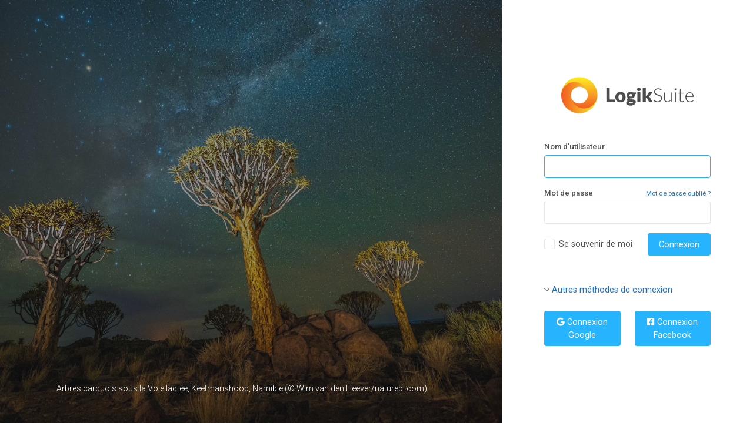

--- FILE ---
content_type: text/html; charset=UTF-8
request_url: https://app.logiksuite.com/c/hub/Security/loginForm
body_size: 5890
content:
<!DOCTYPE html>

<html lang="en" class="default-style">

<head>
    <title>LogikSuite 23.1.0.0</title>

    <meta charset="utf-8">
    <meta http-equiv="x-ua-compatible" content="IE=edge,chrome=1">
    <meta name="description" content="">
    <meta name="viewport" content="width=device-width, initial-scale=1.0, user-scalable=no, minimum-scale=1.0, maximum-scale=1.0">
    <meta name="robots" content="noindex" />

    <link href="https://fonts.googleapis.com/css?family=Roboto:300,300i,400,400i,500,500i,700,700i,900" rel="stylesheet">
    <!-- Favicon -->
    <link rel="shortcut icon" href="/c/hub/resources/themes/theme2/assets/img/favicon.ico">

    <!-- Icon fonts -->
    <link rel="stylesheet" href="/c/hub/resources/themes/theme2/login/fontawesome.css">
    <link rel="stylesheet" href="/c/hub/resources/themes/theme2/login/ionicons.css">
    <link rel="stylesheet" href="/c/hub/resources/themes/theme2/login/linearicons.css">
    <link rel="stylesheet" href="/c/hub/resources/themes/theme2/login/open-iconic.css">
    <link rel="stylesheet" href="/c/hub/resources/themes/theme2/login/pe-icon-7-stroke.css">

    <!-- Core stylesheets -->
    <link rel="stylesheet" href="/c/hub/resources/themes/theme2/login/bootstrap.css" class="theme-settings-bootstrap-css">
    <link rel="stylesheet" href="/c/hub/resources/themes/theme2/login/appwork.css" class="theme-settings-appwork-css">
    <link rel="stylesheet" href="/c/hub/resources/themes/theme2/login/theme-corporate.css" class="theme-settings-theme-css">
    <link rel="stylesheet" href="/c/hub/resources/themes/theme2/login/colors.css" class="theme-settings-colors-css">
    <link rel="stylesheet" href="/c/hub/resources/themes/theme2/login/uikit.css">
    <link rel="stylesheet" href="/c/hub/resources/themes/theme2/login/demo.css">
    <link rel="stylesheet" type="text/css" href="/c/hub/resources/libs/fontawesome/pro/css/all.css">

    <!-- Load polyfills -->
    <script src="/c/hub/resources/themes/theme2/login/polyfills.js"></script>
    <script>document['documentMode']===10&&document.write('<script src="https://polyfill.io/v3/polyfill.min.js?features=Intl.~locale.en"><\/script>')</script>

    <script src="/c/hub/resources/themes/theme2/login/material-ripple.js"></script>
    <script src="/c/hub/resources/themes/theme2/login/layout-helpers.js"></script>

    <!-- Core scripts -->
    <script src="/c/hub/resources/themes/theme2/login/pace.js"></script>
    <script src="https://ajax.googleapis.com/ajax/libs/jquery/3.2.1/jquery.min.js"></script>

    <!-- Libs -->
    <link rel="stylesheet" href="/c/hub/resources/themes/theme2/login/perfect-scrollbar.css">
    <!-- Page -->
    <link rel="stylesheet" href="/c/hub/resources/themes/theme2/login/authentication.css">

    <style id="antiClickjack">body{display:none !important;}</style>
    
    <style>

        .fade.in {
            opacity: 1;
        }

        .fade {
            opacity: 0;
            -webkit-transition: opacity 0.15s linear;
            -o-transition: opacity 0.15s linear;
            transition: opacity 0.15s linear;
        }

        .modal-backdrop.in {
            opacity: 0.5;
            filter: alpha(opacity=50);
        }


    </style>


</head>

<body>
<div class="page-loader">
    <div class="bg-primary"></div>
</div>

<!-- Content -->

<div class="authentication-wrapper authentication-3">
    <div class="authentication-inner">

        <!-- Side container -->
        <!-- Do not display the container on extra small, small and medium screens -->
        <div class="d-none d-lg-flex col-lg-8 ui-bg-cover ui-bg-overlay-container p-5" style="align-items: flex-end;background-image: url('/c/hub/public/images/imageoftheday/img2025_11_11.jpg');">
            <div class="ui-bg-overlay bg-dark opacity-50"></div>

            <!-- Text -->
            <div class="w-100 text-white px-5">

                <div class="font-weight-light">
                    Arbres carquois sous la Voie lactée, Keetmanshoop, Namibie (© Wim van den Heever/naturepl.com)
                </div>
            </div>
            <!-- /.Text -->
        </div>
        <!-- / Side container -->

        <!-- Form container -->
        <div class="d-flex col-lg-4 align-items-center bg-white p-5">
            <!-- Inner container -->
            <!-- Have to add `.d-flex` to control width via `.col-*` classes -->
            <div class="d-flex col-sm-7 col-md-5 col-lg-12 px-0 px-xl-4 mx-auto">
                <div class="w-100">

                    <!-- Logo -->
                    <div class="d-flex justify-content-center align-items-center">
                        <div class="" style="height:60px;">
                            <div class="w-100 position-relative" style="">
                                <img id="logo" src="/c/hub/styles/default/images/logiksuite_full.png" style="max-height:70px;"/>
                            </div>
                        </div>
                    </div>
                    <!-- / Logo -->

                    <!-- Form -->
                    <form class="my-5" method="">
                        <div class="form-group">
                            <label class="form-label">Nom d'utilisateur</label>
                            <input id="txtUserName" name="txtUserName" type="text" class="form-control formFields" isdirty="0">
                            <small class="valid-feedback">Le code d'utilisateur est valide</small>
                            <small class="invalid-feedback">Le code d'utilisateur est invalide</small>
                        </div>
                        <div class="form-group">
                            <label class="form-label d-flex justify-content-between align-items-end">
                                <div>Mot de passe</div>
                                <a href="/Security/forgotPasswordForm" tabindex="-1" class="d-block small">Mot de passe oubli&eacute; ?</a>
                            </label>
                            <input id="txtPassword" name="txtPassword" type="password" class="form-control formFields">
                        </div>
                        <div id="twoFactorSection" class="form-group" style="display:none;">
                            <label class="form-label">Code de validation authentification &agrave; deux &eacute;tapes</label>
                            <input id="txtTwoFactorCode" name="txtTwoFactorCode" type="text" class="form-control formFields">
                        </div>
                        <div id="serviceSection" class="form-group" style="display:none;">
                            <label class="form-label">Services</label>
                            <select id="cboServices" name="cboServices" class="form-control formFields">
                                <option value="">Default</option>
                            </select>
                        </div>
                        <div class="d-flex justify-content-between align-items-center m-0">
                            <label class="custom-control custom-checkbox m-0">
                                <input id="chkRemember" name="chkRemember" type="checkbox" class="custom-control-input">
                                <span class="custom-control-label">Se souvenir de moi</span>
                            </label>
                            <button type="button" class="btn btn-primary" onclick="doLogin();">Connexion</button>
                        </div>
                        <input type="hidden" name="redirect" id="redirect" value=""/>

                    </form>
                    <!-- / Form -->
                    <div id="otherAutentificationServices">
                        <i id="toggle" class="fal fa-caret-right"></i>&nbsp;<a href="javascript: toggleAuthServices();">Autres méthodes de connexion</a>
                        <div id="authentificationServices" style="display:none;padding-top:25px;">
                            <div class="row">
                                <div class="col-6" id="colGoogle">
                                    <button id="cmdLoginGoogle" type="button" class="btn btn-primary btn-block" onclick="Framework.modules.Navigation.redirect('/auth/google');"><i class="fab fa-google"></i>&nbsp;Connexion Google</button>
                                </div>
                                <div class="col-6" id="colFacebook">
                                    <button id="cmdLoginFacebook" type="button" class="btn btn-primary btn-block" onclick="Framework.modules.Navigation.redirect('/auth/facebook');"><i class="fab fa-facebook-square"></i>&nbsp;Connexion Facebook</button>
                                </div>
                            </div>
                        </div>
                    </div>

                </div>
            </div>
        </div>
        <!-- / Form container -->

    </div>
</div>

<!-- / Content -->

<!-- Core scripts -->
<script src="/c/hub/resources/themes/theme2/login/popper.js"></script>

<!-- Libs -->
<script src="/c/hub/resources/themes/theme2/login/perfect-scrollbar.js"></script>

<!-- Demo -->
<script src="/c/hub/resources/themes/theme2/login/demo.js"></script>

<script type="text/javascript">

    var bTwoFactorEnabled = false;
    var bServicesEnabled = false;


    /**
     *
     */
    function doLogin() {



        if (jQuery('#txtUserName').val().trim() == '') {
            Framework.modules.Dialog.alert(Framework.modules.Localization.get('_USERNAMEISREQUIRED'));
            return false;
        }

        if (jQuery('#txtPassword').val().trim() == '') {
            Framework.modules.Dialog.alert(Framework.modules.Localization.get('_PASSWORDISREQUIRED'));
            return false;
        }

        var data = {
            txtUserName: jQuery('#txtUserName').val(),
            txtPassword: jQuery('#txtPassword').val(),
            redirect: jQuery('#redirect').val(),
        };


        if (bTwoFactorEnabled) {
            if (jQuery('#txtTwoFactorCode').val() == '') {
                Framework.modules.Dialog.alert(Framework.modules.Localization.get('_TWOFACTORCODEISREQUIRED'));
                return false;
            }
            data['TwoFactorCode'] = jQuery('#txtTwoFactorCode').val();
        }

        if (bServicesEnabled) {
            data['ServiceID'] = jQuery('#cboServices').val();
        }

        jQuery('.formFields').prop('disabled', true);
        Framework.modules.Ajax.executeWithLoadMask('/Security/login', data, function(response) {
            Framework.modules.Ajax.processResponse(response);
            jQuery('.formFields').prop('disabled', false);
        });

    }

    /**
     *
     */
    function toggleAuthServices() {
        jQuery('#authentificationServices').toggle();
        if (jQuery('#toggle').hasClass('fa-caret-right')) {
            jQuery('#toggle').removeClass('fa-caret-right');
            jQuery('#toggle').addClass('fa-caret-down');
        } else {
            jQuery('#toggle').removeClass('fa-caret-down');
            jQuery('#toggle').addClass('fa-caret-right');
        }
    }

    function showAuthServices() {
        jQuery('#authentificationServices').show();
        jQuery('#toggle').removeClass('fa-caret-right');
        jQuery('#toggle').addClass('fa-caret-down');        
    }

    function setFieldProperties() {

        for(var x in window.aServices) {

            if (window.aServices[x].ID == jQuery('#cboServices').val() || (
                Object.keys(window.aServices).length == 1 &&
                jQuery('#cboServices').val() == ''
            )) {

                if (window.aServices[x].IsGoogleLoginEnabled) {
                    jQuery('#colGoogle').show();
                } else {
                    jQuery('#colGoogle').hide();
                }

                if (window.aServices[x].IsFacebookLoginEnabled) {
                    jQuery('#colFacebook').show();
                } else {
                    jQuery('#colFacebook').hide();
                }

                if (!window.aServices[x].IsGoogleLoginEnabled && !window.aServices[x].IsFacebookLoginEnabled) {
                    jQuery('#otherAutentificationServices').hide();
                } else {
                    jQuery('#otherAutentificationServices').show();
                    showAuthServices();
                }

                if (window.aUserInfo.TwoFactorEnabled && window.aServices[x].IsTwoFactorLoginEnabled) {
                    jQuery('#twoFactorSection').show();
                    bTwoFactorEnabled = true;
                } else {
                    jQuery('#twoFactorSection').hide();
                    bTwoFactorEnabled = false;
                }

                if (window.aServices[x].ClientLogo) {
                    jQuery('#logo').fadeOut();
                    jQuery('#logo').attr('src', window.aServices[x].ClientLogo);
                    jQuery('#logo').fadeIn(400, function() {
                        // fix image
                        if (jQuery('#logo')[0].naturalWidth == 0) {
                            jQuery('#logo').attr('src', Framework.modules.Navigation.url('/styles/default/images/logiksuite_full.png'));
                        }
                    });
                }



            }

        }

    }

    /**
     * Validates the user name and returns login info
     * @returns {boolean}
     */
    function validateUserName() {

        if (jQuery('#txtUserName').val() == '') {
            // Show login buttons if no user name passed
            showAuthServices();
            jQuery('#colGoogle').show();
            jQuery('#colFacebook').show();
            jQuery('#otherAutentificationServices').show();
            return false;
        }
        if (jQuery('#txtUserName').attr('isdirty') != '1') {
            return false;
        }

        jQuery('#txtUserName').attr('isdirty', '0');

        jQuery('#twoFactorSection').hide();
        jQuery('#serviceSection').hide();
        bTwoFactorEnabled = false;
        bServicesEnabled = false;

        Framework.modules.Ajax.executeWithLoadMask('/Security/validateUser', {Username : jQuery('#txtUserName').val()},
            function(response) {

                Framework.modules.Ajax.processResponse(response);
                Framework.modules.Dialog.hideLoadMask();


                if (response.data.IsUserValid) {

                    window.aUserInfo = response.data;
                    window.aServices = response.data.Services;

                    jQuery('#txtUserName').addClass('is-valid').removeClass('is-invalid');
                    jQuery('#txtPassword').prop('disabled',false);

                    Framework.modules.Storage.setItem('Login.txtUserName', jQuery('#txtUserName').val());

                    var aServicesArray = Object.values(response.data.Services);
                    if( aServicesArray.length > 1 ) {
                        jQuery('#cboServices').find('option').remove();
                        for(var x in response.data.Services) {
                            jQuery('#cboServices').append('<option value="' + response.data.Services[x].ID + '" ' + (response.data.Services[x].IsDefaultService ? ' selected ' : '') + '>' + response.data.Services[x].Name + '</option>');
                        }
                        jQuery('#serviceSection').show();
                        bServicesEnabled = true;
                    }

                    jQuery('#cboServices').off('change').on('change', function() {
                        setFieldProperties();
                    });

                    setFieldProperties();

                    setTimeout(function() {jQuery('#txtPassword').focus();}, 250);

                } else {

                    window.aUserInfo = null;
                    window.aServices = null;

                    jQuery('#txtUserName').removeClass('is-valid').addClass('is-invalid');
                    jQuery('#txtUserName').focus().select();
                    jQuery('#txtPassword').prop('disabled',true);
                    return false;
                }

            });

    }

    jQuery(document).ready(function() {

        jQuery('#chkRemember').on('click', function() {
            Framework.modules.Storage.setItem('Login.chkRemember', jQuery('#chkRemember').prop('checked'));
        });

        jQuery('#chkRemember').prop('checked', (Framework.modules.Storage.getItem('Login.chkRemember') == 'true' ? true : false) );

        if (Framework.modules.Storage.getItem('Login.chkRemember') == 'true') {
            jQuery('#txtUserName').val(Framework.modules.Storage.getItem('Login.txtUserName'));
            jQuery('#txtUserName').attr('isdirty', '1');
            if (jQuery('#txtUserName').val() != '') {
                jQuery('#txtPassword').focus();
            }
            validateUserName();
        } else {
            jQuery('#txtUserName').focus();
        }

        jQuery('#txtUserName').on('blur', function() {
            validateUserName();
        });

        jQuery('#txtUserName').on('keydown', function() {
           jQuery(this).attr('isdirty', '1');
        });

        jQuery('.formFields').on('keyup', function(ev) {

            var keycode = (ev.keyCode ? ev.keyCode : ev.which);
            if (keycode == '13') {
                doLogin();
            }

        });

        /**
         *
         */
        jQuery('#cboServices').on('change', function() {
            setFieldProperties();
        });

        showAuthServices();

    });


</script>

<link rel="stylesheet" href="/c/hub/vendor/intelogie/select2/dist/css/select2.min.css">
<link rel="stylesheet" href="/c/hub/vendor/intelogie/select2-bootstrap-theme/dist/select2-bootstrap.min.css">
<link rel="stylesheet" href="/c/hub/vendor/logiksuite/libraries/jQuery-contextMenu/dist/jquery.contextMenu.min.css">
<link rel="stylesheet" href="/c/hub/src/Framework/Modules/UI/libs/multiselect/css/bootstrap-multiselect.css">
<link rel="stylesheet" href="/c/hub/vendor/logiksuite/libraries/bootstrap-datetimepicker/build/css/bootstrap-datetimepicker.css">

<!-- End: Main -->
<link rel="stylesheet" href="/c/hub/vendor/intelogie/select2/dist/css/select2.min.css">
<link rel="stylesheet" href="/c/hub/vendor/intelogie/select2-bootstrap-theme/dist/select2-bootstrap.min.css">
<link rel="stylesheet" href="/c/hub/vendor/logiksuite/libraries/jQuery-contextMenu/dist/jquery.contextMenu.min.css">
<link rel="stylesheet" href="/c/hub/src/Framework/Modules/UI/libs/multiselect/css/bootstrap-multiselect.css">
<link rel="stylesheet" href="/c/hub/vendor/logiksuite/libraries/bootstrap-datetimepicker/build/css/bootstrap-datetimepicker.css">
  
    <!-- jQuery -->
  <script src="/c/hub/vendor/logiksuite/libraries/jquery/jquery.min.js"></script>
  <script src="/c/hub/vendor/logiksuite/libraries/jqueryui/jquery-ui.min.js"></script>
  <script src="/c/hub/vendor/logiksuite/libraries/bootstrap/dist/js/bootstrap.min.js"></script>
  <script src="/c/hub/vendor/intelogie/stacktrace.js/dist/stacktrace-with-promises-and-json-polyfills.min.js"></script>

  <script src="/c/hub/vendor/intelogie/moment/moment.js"></script>
  <script src="/c/hub/vendor/intelogie/moment/locale/fr.js"></script>    
  <script src="/c/hub/resources/themes/theme2/assets/js/toastr.min.js"></script>

  <!-- Bootstrap Tabdrop Plugin -->
  <script src="/c/hub/resources/themes/theme2/vendor/plugins/tabdrop/bootstrap-tabdrop.js"></script>

  <!-- Theme Javascript -->
  <script src="/c/hub/resources/themes/theme2/assets/js/utility/utility.js" data-lng="fr"></script>
  <script src="/c/hub/resources/themes/theme2/vendor/plugins/pnotify/pnotify.js"></script>
  <script src="/c/hub/resources/themes/theme2/assets/js/demo/demo.js"></script>
  <script src="/c/hub/resources/themes/theme2/assets/js/main.js"></script>

  <!-- Widget Javascript -->  
  <script src="/c/hub/resources/themes/theme2/plugins/navgoco/jquery.navgoco.min.js"></script>
  <script src="/c/hub/resources/themes/theme2/assets/js/demo/widgets.js"></script>
      
  <script src="/c/hub/resources/themes/theme2/main.js"></script>
  <script src="/c/hub/public/js/logiksuite.framework.js?v=23.1.0.0&_salt=v23100"></script>  
  <script src="/c/hub/public/js/logiksuite.ui.js?v=23.1.0.0&_salt=v23100"></script>    
  <script src="/c/hub/public/js/logiksuite.ui2.js?v=23.1.0.0&_salt=v23100"></script>   
  <script src="/c/hub/resources/Language/TranslationDataFrench.js?v=23.1.0.0&_salt=v23100"></script>
  <script type="text/javascript">

  jQuery(document).ready(function() {
    
    
    	Framework.modules.Ajax._csrfToken = 'MTc2Mjg4NDMwNzk1YjMzODJkMzA5ZGVjMDA0MzRiNDE5MDAxZjQ5MWNkNjg0OWQ3YWJuVDZDRW1kQzZyclZuaTYxYTN2QUxLR284U1hDZmkxYg==';
	Framework.modules.Debug._debugEnabled = false;
	Framework.modules.Debug._bDebugConsole = false;
	Framework.modules.Navigation._requestVerb = 'GET';
	Framework.modules.Navigation._requestController = 'SecurityController';
	Framework.modules.Navigation._requestAction = 'loginFormAction';
  Framework.modules.ClientApp.isEnabled = false;
  Framework.modules.ClientApp.isUserEnabled = false;
  Framework.modules.ClientApp.isNotificationEnabled = false;
  Framework.modules.ClientApp.nodeName = 'hub';
  Framework.modules.ClientApp.hubServerName = 'hub';
	Framework.modules.Session._currentIP = '18.222.212.227';
	Framework.modules.Session._currentUserFullName = ' ';
	Framework.modules.Session._currentUserEmail = '';
	Framework.modules.Session._currentUserID = '';
	Framework.modules.Session._currentUserKey = '0xe3b0c44298fc1c149afbf4c8996fb92427ae41e4649b934ca495991b7852b855';
	Framework.modules.Session._currentClientKey = '0x00764d33b8abdf6fa110b14e6ec3a9b151efba60f87bf785f1d795f621f2e8e0';
	Framework.modules.Localization._currentLanguageID = 2;
	Framework.modules.Localization._currentLanguageCode = 'fr';
	Framework.modules.Localization._activeLanguages = {"1":{"ID":1,"Code":"en","Name":"_ENGLISH","Flag":"us","CodeName":"English"},"2":{"ID":2,"Code":"fr","Name":"_FRENCH","Flag":"fr","CodeName":"French"}};
	Framework.modules.Device._bIsIPad = false;
	Framework.modules.Device._bIsIPhone = false;
	Framework.modules.Device._bIsAndroid = false;
	Framework.modules.Device._bIsBlackberry = false;
	Framework.modules.Device._bIsMobile = false;
	Framework.modules.Navigation._homePage = '/c/hub/Employee/dashboard';
	Framework.modules.Navigation._urlPrefix = '/c/hub';
	Framework.modules.Navigation._isRedirect = true;
	Framework.modules.Debug._isDeveloppementMode = false;
	Framework.initialize();

    // Init Theme Core    
    Core.init();
    
        
  });

  
  </script>


    <!-- Global site tag (gtag.js) - Google Analytics -->
    <script async src="https://www.googletagmanager.com/gtag/js?id=UA-1654798-43"></script>
    <script>
        window.dataLayer = window.dataLayer || [];
        function gtag(){dataLayer.push(arguments);}
        gtag('js', new Date());

        gtag('config', 'UA-1654798-43');
    </script>


<!--  Start: script tag section  -->
<script type="text/javascript">
	jQuery(document).ready(function() {
		// ------------------------------------------------------------
		// (c) INTELOGIE INC.
		// 
		// copyright Benoit Gauthier
		// copyright LOGIKSUITE
		// 2014 - 2025
		// ------------------------------------------------------------
     console.groupCollapsed('Page load');
		if (typeof Page != 'undefined') {
			Page.onPageLoad();
		}

     console.groupEnd();
	}); // End of jQuery document ready 
</script>
<!-- leftMenuSearch -->
<script type="text/javascript">
jQuery(document).ready(function() {

	        
	           jQuery('#leftMenuSearch').on('input', function() {
	                    
	                    if (jQuery('#leftMenuSearch').val() == '') {
	                        jQuery('.leftMenuItem').show();	
	                    } else {
	                        jQuery('.leftMenuItem').hide();
	                    }
	                    
	                    
	                    jQuery('.leftMenuItem').each(function() {
	                        
	                        var regExp = null;
	                        regExp = Framework.modules.Utilities.makePattern(jQuery('#leftMenuSearch').val(), true);
	                        
	                        var sText = jQuery(this).text();
	                        if (regExp.test( sText )) {
	                            jQuery(this).show();
	                        } 		    		
	                        
	                    });
	                    
	                    jQuery('.leftMenuTitle').each(function() {
	                    
	                        if (jQuery('.leftMenuItem[group="' + jQuery(this).attr('group') + '"]:visible').length == 0) {
	                            jQuery(this).hide();
	                        } else {
	                            jQuery(this).show();
	                        }
	                    
	                    });
	                    
	                    
	                });
	        
	        
	        
});
</script>
<script src="/c/hub/public/vendor/bootbox/bootbox.all.min.js"></script>
<script src="/c/hub/vendor/intelogie/select2/dist/js/select2.full.js"></script>
<script src="/c/hub/vendor/intelogie/select2/dist/js/i18n/fr.js"></script>
<script src="/c/hub/vendor/logiksuite/libraries/jQuery-contextMenu/dist/jquery.contextMenu.min.js"></script>
<script src="/c/hub/src/Framework/Modules/UI/libs/multiselect/js/bootstrap-multiselect.js?_salt=v23100"></script>
<script src="/c/hub/vendor/intelogie/moment-range/dist/moment-range.min.js"></script>
<script src="/c/hub/vendor/logiksuite/libraries/bootstrap-datetimepicker/src/js/bootstrap-datetimepicker.js"></script>
<!--  End: script tag section  -->


</body>

</html>

--- FILE ---
content_type: text/css
request_url: https://app.logiksuite.com/c/hub/resources/themes/theme2/login/bootstrap.css
body_size: 20449
content:
:root{--blue: #1e70cd;--indigo: #6610f2;--purple: #6f42c1;--pink: #e83e8c;--red: #d9534f;--orange: #FEB744;--yellow: #FFD950;--green: #02BC77;--teal: #20c997;--cyan: #28c3d7;--white: #fff;--gray: rgba(24,28,33,0.5);--gray-dark: rgba(24,28,33,0.8);--primary: #6610f2;--secondary: #8897AA;--success: #02BC77;--info: #28c3d7;--warning: #FFD950;--danger: #d9534f;--light: rgba(24,28,33,0.06);--dark: rgba(24,28,33,0.9);--breakpoint-xs: 0;--breakpoint-sm: 576px;--breakpoint-md: 768px;--breakpoint-lg: 992px;--breakpoint-xl: 1200px;--font-family-sans-serif: "Roboto", -apple-system, BlinkMacSystemFont, "Segoe UI", "Oxygen", "Ubuntu", "Cantarell", "Fira Sans", "Droid Sans", "Helvetica Neue", sans-serif;--font-family-monospace: "SFMono-Regular", Menlo, Monaco, Consolas, "Liberation Mono", "Courier New", monospace}*,*::before,*::after{box-sizing:border-box}html{font-family:sans-serif;line-height:1.15;-webkit-text-size-adjust:100%;-webkit-tap-highlight-color:rgba(24,28,33,0)}article,aside,figcaption,figure,footer,header,hgroup,main,nav,section{display:block}body{margin:0;font-family:"Roboto",-apple-system,BlinkMacSystemFont,"Segoe UI","Oxygen","Ubuntu","Cantarell","Fira Sans","Droid Sans","Helvetica Neue",sans-serif;font-size:.894rem;font-weight:400;line-height:1.47;color:#4E5155;text-align:left;background-color:#fff}[tabindex="-1"]:focus{outline:0 !important}hr{box-sizing:content-box;height:0;overflow:visible}h1,h2,h3,h4,h5,h6{margin-top:0;margin-bottom:1rem}p{margin-top:0;margin-bottom:1rem}abbr[title],abbr[data-original-title]{text-decoration:underline;-webkit-text-decoration:underline dotted;text-decoration:underline dotted;cursor:help;border-bottom:0;-webkit-text-decoration-skip-ink:none;text-decoration-skip-ink:none}address{margin-bottom:1rem;font-style:normal;line-height:inherit}ol,ul,dl{margin-top:0;margin-bottom:1rem}ol ol,ul ul,ol ul,ul ol{margin-bottom:0}dt{font-weight:700}dd{margin-bottom:.5rem;margin-left:0}blockquote{margin:0 0 1rem}b,strong{font-weight:900}small{font-size:80%}sub,sup{position:relative;font-size:75%;line-height:0;vertical-align:baseline}sub{bottom:-.25em}sup{top:-.5em}a{color:#1e70cd;text-decoration:none;background-color:transparent}a:hover{color:#3c8ae2;text-decoration:none}a:not([href]):not([tabindex]){color:inherit;text-decoration:none}a:not([href]):not([tabindex]):hover,a:not([href]):not([tabindex]):focus{color:inherit;text-decoration:none}a:not([href]):not([tabindex]):focus{outline:0}pre,code,kbd,samp{font-family:"SFMono-Regular",Menlo,Monaco,Consolas,"Liberation Mono","Courier New",monospace;font-size:1em}pre{margin-top:0;margin-bottom:1rem;overflow:auto}figure{margin:0 0 1rem}img{vertical-align:middle;border-style:none}svg{overflow:hidden;vertical-align:middle}table{border-collapse:collapse}caption{padding-top:.625rem;padding-bottom:.625rem;color:#a3a4a6;text-align:left;caption-side:bottom}th{text-align:inherit}label{display:inline-block;margin-bottom:.5rem}button{border-radius:0}button:focus{outline:1px dotted;outline:5px auto -webkit-focus-ring-color}input,button,select,optgroup,textarea{margin:0;font-family:inherit;font-size:inherit;line-height:inherit}button,input{overflow:visible}button,select{text-transform:none}select{word-wrap:normal}button,[type="button"],[type="reset"],[type="submit"]{-webkit-appearance:button}button:not(:disabled),[type="button"]:not(:disabled),[type="reset"]:not(:disabled),[type="submit"]:not(:disabled){cursor:pointer}button::-moz-focus-inner,[type="button"]::-moz-focus-inner,[type="reset"]::-moz-focus-inner,[type="submit"]::-moz-focus-inner{padding:0;border-style:none}input[type="radio"],input[type="checkbox"]{box-sizing:border-box;padding:0}input[type="date"],input[type="time"],input[type="datetime-local"],input[type="month"]{-webkit-appearance:listbox}textarea{overflow:auto;resize:vertical}fieldset{min-width:0;padding:0;margin:0;border:0}legend{display:block;width:100%;max-width:100%;padding:0;margin-bottom:.5rem;font-size:1.5rem;line-height:inherit;color:inherit;white-space:normal}progress{vertical-align:baseline}[type="number"]::-webkit-inner-spin-button,[type="number"]::-webkit-outer-spin-button{height:auto}[type="search"]{outline-offset:-2px;-webkit-appearance:none}[type="search"]::-webkit-search-decoration{-webkit-appearance:none}::-webkit-file-upload-button{font:inherit;-webkit-appearance:button}output{display:inline-block}summary{display:list-item;cursor:pointer}template{display:none}[hidden]{display:none !important}h1,h2,h3,h4,h5,h6,.h1,.h2,.h3,.h4,.h5,.h6{margin-bottom:1rem;font-weight:500;line-height:1.1}h1,.h1{font-size:2.25rem}h2,.h2{font-size:1.813rem}h3,.h3{font-size:1.563rem}h4,.h4{font-size:1.313rem}h5,.h5{font-size:1rem}h6,.h6{font-size:.894rem}.lead{font-size:1.1175rem;font-weight:300}.display-1{font-size:4rem;font-weight:300;line-height:1.1}.display-2{font-size:3.5rem;font-weight:300;line-height:1.1}.display-3{font-size:3rem;font-weight:300;line-height:1.1}.display-4{font-size:2rem;font-weight:300;line-height:1.1}hr{margin-top:1rem;margin-bottom:1rem;border:0;border-top:1px solid rgba(24,28,33,0.06)}small,.small{font-size:85%;font-weight:400}mark,.mark{padding:.2em;background-color:#fcf8e3}.list-unstyled{padding-left:0;list-style:none}.list-inline{padding-left:0;list-style:none}.list-inline-item{display:inline-block}.list-inline-item:not(:last-child){margin-right:.5rem}.initialism{font-size:90%;text-transform:uppercase}.blockquote{margin-bottom:1rem;font-size:1.1175rem}.blockquote-footer{display:block;font-size:85%;color:#a3a4a6}.blockquote-footer::before{content:"\2014\00A0"}.img-fluid{max-width:100%;height:auto}.img-thumbnail{padding:0;background-color:rgba(0,0,0,0);border:0px solid rgba(24,28,33,0.2);border-radius:0px;max-width:100%;height:auto}.figure{display:inline-block}.figure-img{margin-bottom:.5rem;line-height:1}.figure-caption{font-size:90%;color:#a3a4a6}code{font-size:87.5%;color:#e83e8c;word-break:break-word}a>code{color:inherit}kbd{padding:.2rem .4rem;font-size:87.5%;color:#fff;background-color:rgba(24,28,33,0.9);border-radius:.25rem}kbd kbd{padding:0;font-size:100%;font-weight:700}pre{display:block;font-size:87.5%;color:rgba(24,28,33,0.9)}pre code{font-size:inherit;color:inherit;word-break:normal}.pre-scrollable{max-height:340px;overflow-y:scroll}.container{width:100%;padding-right:.75rem;padding-left:.75rem;margin-right:auto;margin-left:auto}@media (min-width: 576px){.container{max-width:540px}}@media (min-width: 768px){.container{max-width:720px}}@media (min-width: 992px){.container{max-width:960px}}@media (min-width: 1200px){.container{max-width:1140px}}.container-fluid{width:100%;padding-right:.75rem;padding-left:.75rem;margin-right:auto;margin-left:auto}.row{display:-ms-flexbox;display:flex;-ms-flex-wrap:wrap;flex-wrap:wrap;margin-right:-.75rem;margin-left:-.75rem}.no-gutters{margin-right:0;margin-left:0}.no-gutters>.col,.no-gutters>[class*="col-"]{padding-right:0;padding-left:0}.col-1,.col-2,.col-3,.col-4,.col-5,.col-6,.col-7,.col-8,.col-9,.col-10,.col-11,.col-12,.col,.col-auto,.col-sm-1,.col-sm-2,.col-sm-3,.col-sm-4,.col-sm-5,.col-sm-6,.col-sm-7,.col-sm-8,.col-sm-9,.col-sm-10,.col-sm-11,.col-sm-12,.col-sm,.col-sm-auto,.col-md-1,.col-md-2,.col-md-3,.col-md-4,.col-md-5,.col-md-6,.col-md-7,.col-md-8,.col-md-9,.col-md-10,.col-md-11,.col-md-12,.col-md,.col-md-auto,.col-lg-1,.col-lg-2,.col-lg-3,.col-lg-4,.col-lg-5,.col-lg-6,.col-lg-7,.col-lg-8,.col-lg-9,.col-lg-10,.col-lg-11,.col-lg-12,.col-lg,.col-lg-auto,.col-xl-1,.col-xl-2,.col-xl-3,.col-xl-4,.col-xl-5,.col-xl-6,.col-xl-7,.col-xl-8,.col-xl-9,.col-xl-10,.col-xl-11,.col-xl-12,.col-xl,.col-xl-auto{position:relative;width:100%;padding-right:.75rem;padding-left:.75rem}.col{-ms-flex-preferred-size:0;flex-basis:0;-ms-flex-positive:1;flex-grow:1;max-width:100%}.col-auto{-ms-flex:0 0 auto;flex:0 0 auto;width:auto;max-width:100%}.col-1{-ms-flex:0 0 8.33333%;flex:0 0 8.33333%;max-width:8.33333%}.col-2{-ms-flex:0 0 16.66667%;flex:0 0 16.66667%;max-width:16.66667%}.col-3{-ms-flex:0 0 25%;flex:0 0 25%;max-width:25%}.col-4{-ms-flex:0 0 33.33333%;flex:0 0 33.33333%;max-width:33.33333%}.col-5{-ms-flex:0 0 41.66667%;flex:0 0 41.66667%;max-width:41.66667%}.col-6{-ms-flex:0 0 50%;flex:0 0 50%;max-width:50%}.col-7{-ms-flex:0 0 58.33333%;flex:0 0 58.33333%;max-width:58.33333%}.col-8{-ms-flex:0 0 66.66667%;flex:0 0 66.66667%;max-width:66.66667%}.col-9{-ms-flex:0 0 75%;flex:0 0 75%;max-width:75%}.col-10{-ms-flex:0 0 83.33333%;flex:0 0 83.33333%;max-width:83.33333%}.col-11{-ms-flex:0 0 91.66667%;flex:0 0 91.66667%;max-width:91.66667%}.col-12{-ms-flex:0 0 100%;flex:0 0 100%;max-width:100%}.order-first{-ms-flex-order:-1;order:-1}.order-last{-ms-flex-order:13;order:13}.order-0{-ms-flex-order:0;order:0}.order-1{-ms-flex-order:1;order:1}.order-2{-ms-flex-order:2;order:2}.order-3{-ms-flex-order:3;order:3}.order-4{-ms-flex-order:4;order:4}.order-5{-ms-flex-order:5;order:5}.order-6{-ms-flex-order:6;order:6}.order-7{-ms-flex-order:7;order:7}.order-8{-ms-flex-order:8;order:8}.order-9{-ms-flex-order:9;order:9}.order-10{-ms-flex-order:10;order:10}.order-11{-ms-flex-order:11;order:11}.order-12{-ms-flex-order:12;order:12}.offset-1{margin-left:8.33333%}.offset-2{margin-left:16.66667%}.offset-3{margin-left:25%}.offset-4{margin-left:33.33333%}.offset-5{margin-left:41.66667%}.offset-6{margin-left:50%}.offset-7{margin-left:58.33333%}.offset-8{margin-left:66.66667%}.offset-9{margin-left:75%}.offset-10{margin-left:83.33333%}.offset-11{margin-left:91.66667%}@media (min-width: 576px){.col-sm{-ms-flex-preferred-size:0;flex-basis:0;-ms-flex-positive:1;flex-grow:1;max-width:100%}.col-sm-auto{-ms-flex:0 0 auto;flex:0 0 auto;width:auto;max-width:100%}.col-sm-1{-ms-flex:0 0 8.33333%;flex:0 0 8.33333%;max-width:8.33333%}.col-sm-2{-ms-flex:0 0 16.66667%;flex:0 0 16.66667%;max-width:16.66667%}.col-sm-3{-ms-flex:0 0 25%;flex:0 0 25%;max-width:25%}.col-sm-4{-ms-flex:0 0 33.33333%;flex:0 0 33.33333%;max-width:33.33333%}.col-sm-5{-ms-flex:0 0 41.66667%;flex:0 0 41.66667%;max-width:41.66667%}.col-sm-6{-ms-flex:0 0 50%;flex:0 0 50%;max-width:50%}.col-sm-7{-ms-flex:0 0 58.33333%;flex:0 0 58.33333%;max-width:58.33333%}.col-sm-8{-ms-flex:0 0 66.66667%;flex:0 0 66.66667%;max-width:66.66667%}.col-sm-9{-ms-flex:0 0 75%;flex:0 0 75%;max-width:75%}.col-sm-10{-ms-flex:0 0 83.33333%;flex:0 0 83.33333%;max-width:83.33333%}.col-sm-11{-ms-flex:0 0 91.66667%;flex:0 0 91.66667%;max-width:91.66667%}.col-sm-12{-ms-flex:0 0 100%;flex:0 0 100%;max-width:100%}.order-sm-first{-ms-flex-order:-1;order:-1}.order-sm-last{-ms-flex-order:13;order:13}.order-sm-0{-ms-flex-order:0;order:0}.order-sm-1{-ms-flex-order:1;order:1}.order-sm-2{-ms-flex-order:2;order:2}.order-sm-3{-ms-flex-order:3;order:3}.order-sm-4{-ms-flex-order:4;order:4}.order-sm-5{-ms-flex-order:5;order:5}.order-sm-6{-ms-flex-order:6;order:6}.order-sm-7{-ms-flex-order:7;order:7}.order-sm-8{-ms-flex-order:8;order:8}.order-sm-9{-ms-flex-order:9;order:9}.order-sm-10{-ms-flex-order:10;order:10}.order-sm-11{-ms-flex-order:11;order:11}.order-sm-12{-ms-flex-order:12;order:12}.offset-sm-0{margin-left:0}.offset-sm-1{margin-left:8.33333%}.offset-sm-2{margin-left:16.66667%}.offset-sm-3{margin-left:25%}.offset-sm-4{margin-left:33.33333%}.offset-sm-5{margin-left:41.66667%}.offset-sm-6{margin-left:50%}.offset-sm-7{margin-left:58.33333%}.offset-sm-8{margin-left:66.66667%}.offset-sm-9{margin-left:75%}.offset-sm-10{margin-left:83.33333%}.offset-sm-11{margin-left:91.66667%}}@media (min-width: 768px){.col-md{-ms-flex-preferred-size:0;flex-basis:0;-ms-flex-positive:1;flex-grow:1;max-width:100%}.col-md-auto{-ms-flex:0 0 auto;flex:0 0 auto;width:auto;max-width:100%}.col-md-1{-ms-flex:0 0 8.33333%;flex:0 0 8.33333%;max-width:8.33333%}.col-md-2{-ms-flex:0 0 16.66667%;flex:0 0 16.66667%;max-width:16.66667%}.col-md-3{-ms-flex:0 0 25%;flex:0 0 25%;max-width:25%}.col-md-4{-ms-flex:0 0 33.33333%;flex:0 0 33.33333%;max-width:33.33333%}.col-md-5{-ms-flex:0 0 41.66667%;flex:0 0 41.66667%;max-width:41.66667%}.col-md-6{-ms-flex:0 0 50%;flex:0 0 50%;max-width:50%}.col-md-7{-ms-flex:0 0 58.33333%;flex:0 0 58.33333%;max-width:58.33333%}.col-md-8{-ms-flex:0 0 66.66667%;flex:0 0 66.66667%;max-width:66.66667%}.col-md-9{-ms-flex:0 0 75%;flex:0 0 75%;max-width:75%}.col-md-10{-ms-flex:0 0 83.33333%;flex:0 0 83.33333%;max-width:83.33333%}.col-md-11{-ms-flex:0 0 91.66667%;flex:0 0 91.66667%;max-width:91.66667%}.col-md-12{-ms-flex:0 0 100%;flex:0 0 100%;max-width:100%}.order-md-first{-ms-flex-order:-1;order:-1}.order-md-last{-ms-flex-order:13;order:13}.order-md-0{-ms-flex-order:0;order:0}.order-md-1{-ms-flex-order:1;order:1}.order-md-2{-ms-flex-order:2;order:2}.order-md-3{-ms-flex-order:3;order:3}.order-md-4{-ms-flex-order:4;order:4}.order-md-5{-ms-flex-order:5;order:5}.order-md-6{-ms-flex-order:6;order:6}.order-md-7{-ms-flex-order:7;order:7}.order-md-8{-ms-flex-order:8;order:8}.order-md-9{-ms-flex-order:9;order:9}.order-md-10{-ms-flex-order:10;order:10}.order-md-11{-ms-flex-order:11;order:11}.order-md-12{-ms-flex-order:12;order:12}.offset-md-0{margin-left:0}.offset-md-1{margin-left:8.33333%}.offset-md-2{margin-left:16.66667%}.offset-md-3{margin-left:25%}.offset-md-4{margin-left:33.33333%}.offset-md-5{margin-left:41.66667%}.offset-md-6{margin-left:50%}.offset-md-7{margin-left:58.33333%}.offset-md-8{margin-left:66.66667%}.offset-md-9{margin-left:75%}.offset-md-10{margin-left:83.33333%}.offset-md-11{margin-left:91.66667%}}@media (min-width: 992px){.col-lg{-ms-flex-preferred-size:0;flex-basis:0;-ms-flex-positive:1;flex-grow:1;max-width:100%}.col-lg-auto{-ms-flex:0 0 auto;flex:0 0 auto;width:auto;max-width:100%}.col-lg-1{-ms-flex:0 0 8.33333%;flex:0 0 8.33333%;max-width:8.33333%}.col-lg-2{-ms-flex:0 0 16.66667%;flex:0 0 16.66667%;max-width:16.66667%}.col-lg-3{-ms-flex:0 0 25%;flex:0 0 25%;max-width:25%}.col-lg-4{-ms-flex:0 0 33.33333%;flex:0 0 33.33333%;max-width:33.33333%}.col-lg-5{-ms-flex:0 0 41.66667%;flex:0 0 41.66667%;max-width:41.66667%}.col-lg-6{-ms-flex:0 0 50%;flex:0 0 50%;max-width:50%}.col-lg-7{-ms-flex:0 0 58.33333%;flex:0 0 58.33333%;max-width:58.33333%}.col-lg-8{-ms-flex:0 0 66.66667%;flex:0 0 66.66667%;max-width:66.66667%}.col-lg-9{-ms-flex:0 0 75%;flex:0 0 75%;max-width:75%}.col-lg-10{-ms-flex:0 0 83.33333%;flex:0 0 83.33333%;max-width:83.33333%}.col-lg-11{-ms-flex:0 0 91.66667%;flex:0 0 91.66667%;max-width:91.66667%}.col-lg-12{-ms-flex:0 0 100%;flex:0 0 100%;max-width:100%}.order-lg-first{-ms-flex-order:-1;order:-1}.order-lg-last{-ms-flex-order:13;order:13}.order-lg-0{-ms-flex-order:0;order:0}.order-lg-1{-ms-flex-order:1;order:1}.order-lg-2{-ms-flex-order:2;order:2}.order-lg-3{-ms-flex-order:3;order:3}.order-lg-4{-ms-flex-order:4;order:4}.order-lg-5{-ms-flex-order:5;order:5}.order-lg-6{-ms-flex-order:6;order:6}.order-lg-7{-ms-flex-order:7;order:7}.order-lg-8{-ms-flex-order:8;order:8}.order-lg-9{-ms-flex-order:9;order:9}.order-lg-10{-ms-flex-order:10;order:10}.order-lg-11{-ms-flex-order:11;order:11}.order-lg-12{-ms-flex-order:12;order:12}.offset-lg-0{margin-left:0}.offset-lg-1{margin-left:8.33333%}.offset-lg-2{margin-left:16.66667%}.offset-lg-3{margin-left:25%}.offset-lg-4{margin-left:33.33333%}.offset-lg-5{margin-left:41.66667%}.offset-lg-6{margin-left:50%}.offset-lg-7{margin-left:58.33333%}.offset-lg-8{margin-left:66.66667%}.offset-lg-9{margin-left:75%}.offset-lg-10{margin-left:83.33333%}.offset-lg-11{margin-left:91.66667%}}@media (min-width: 1200px){.col-xl{-ms-flex-preferred-size:0;flex-basis:0;-ms-flex-positive:1;flex-grow:1;max-width:100%}.col-xl-auto{-ms-flex:0 0 auto;flex:0 0 auto;width:auto;max-width:100%}.col-xl-1{-ms-flex:0 0 8.33333%;flex:0 0 8.33333%;max-width:8.33333%}.col-xl-2{-ms-flex:0 0 16.66667%;flex:0 0 16.66667%;max-width:16.66667%}.col-xl-3{-ms-flex:0 0 25%;flex:0 0 25%;max-width:25%}.col-xl-4{-ms-flex:0 0 33.33333%;flex:0 0 33.33333%;max-width:33.33333%}.col-xl-5{-ms-flex:0 0 41.66667%;flex:0 0 41.66667%;max-width:41.66667%}.col-xl-6{-ms-flex:0 0 50%;flex:0 0 50%;max-width:50%}.col-xl-7{-ms-flex:0 0 58.33333%;flex:0 0 58.33333%;max-width:58.33333%}.col-xl-8{-ms-flex:0 0 66.66667%;flex:0 0 66.66667%;max-width:66.66667%}.col-xl-9{-ms-flex:0 0 75%;flex:0 0 75%;max-width:75%}.col-xl-10{-ms-flex:0 0 83.33333%;flex:0 0 83.33333%;max-width:83.33333%}.col-xl-11{-ms-flex:0 0 91.66667%;flex:0 0 91.66667%;max-width:91.66667%}.col-xl-12{-ms-flex:0 0 100%;flex:0 0 100%;max-width:100%}.order-xl-first{-ms-flex-order:-1;order:-1}.order-xl-last{-ms-flex-order:13;order:13}.order-xl-0{-ms-flex-order:0;order:0}.order-xl-1{-ms-flex-order:1;order:1}.order-xl-2{-ms-flex-order:2;order:2}.order-xl-3{-ms-flex-order:3;order:3}.order-xl-4{-ms-flex-order:4;order:4}.order-xl-5{-ms-flex-order:5;order:5}.order-xl-6{-ms-flex-order:6;order:6}.order-xl-7{-ms-flex-order:7;order:7}.order-xl-8{-ms-flex-order:8;order:8}.order-xl-9{-ms-flex-order:9;order:9}.order-xl-10{-ms-flex-order:10;order:10}.order-xl-11{-ms-flex-order:11;order:11}.order-xl-12{-ms-flex-order:12;order:12}.offset-xl-0{margin-left:0}.offset-xl-1{margin-left:8.33333%}.offset-xl-2{margin-left:16.66667%}.offset-xl-3{margin-left:25%}.offset-xl-4{margin-left:33.33333%}.offset-xl-5{margin-left:41.66667%}.offset-xl-6{margin-left:50%}.offset-xl-7{margin-left:58.33333%}.offset-xl-8{margin-left:66.66667%}.offset-xl-9{margin-left:75%}.offset-xl-10{margin-left:83.33333%}.offset-xl-11{margin-left:91.66667%}}.table{width:100%;margin-bottom:1rem;color:#4E5155}.table th,.table td{padding:.625rem;vertical-align:top;border-top:1px solid #e8e8e9}.table thead th{vertical-align:bottom;border-bottom:2px solid #e8e8e9}.table tbody+tbody{border-top:2px solid #e8e8e9}.table-sm th,.table-sm td{padding:.3125rem}.table-bordered{border:1px solid #e8e8e9}.table-bordered th,.table-bordered td{border:1px solid #e8e8e9}.table-bordered thead th,.table-bordered thead td{border-bottom-width:2px}.table-borderless th,.table-borderless td,.table-borderless thead th,.table-borderless tbody+tbody{border:0}.table-striped tbody tr:nth-of-type(odd){background-color:rgba(24,28,33,0.025)}.table-hover tbody tr:hover{color:#4E5155;background-color:rgba(24,28,33,0.035)}.table .thead-dark th{color:#fff;background-color:rgba(24,28,33,0.9);border-color:#3f454a}.table .thead-light th{color:#4E5155;background-color:rgba(24,28,33,0.03);border-color:#e8e8e9}.table-dark{color:#fff;background-color:rgba(24,28,33,0.9)}.table-dark th,.table-dark td,.table-dark thead th{border-color:#3f454a}.table-dark.table-bordered{border:0}.table-dark.table-striped tbody tr:nth-of-type(odd){background-color:rgba(255,255,255,0.03)}.table-dark.table-hover tbody tr:hover{color:#fff;background-color:rgba(255,255,255,0.05)}@media (max-width: 575.98px){.table-responsive-sm{display:block;width:100%;overflow-x:auto;-webkit-overflow-scrolling:touch}.table-responsive-sm>.table-bordered{border:0}}@media (max-width: 767.98px){.table-responsive-md{display:block;width:100%;overflow-x:auto;-webkit-overflow-scrolling:touch}.table-responsive-md>.table-bordered{border:0}}@media (max-width: 991.98px){.table-responsive-lg{display:block;width:100%;overflow-x:auto;-webkit-overflow-scrolling:touch}.table-responsive-lg>.table-bordered{border:0}}@media (max-width: 1199.98px){.table-responsive-xl{display:block;width:100%;overflow-x:auto;-webkit-overflow-scrolling:touch}.table-responsive-xl>.table-bordered{border:0}}.table-responsive{display:block;width:100%;overflow-x:auto;-webkit-overflow-scrolling:touch}.table-responsive>.table-bordered{border:0}.form-control{display:block;width:100%;height:calc(1.54em + .876rem + 2px);padding:.438rem .875rem;font-size:.894rem;font-weight:400;line-height:1.54;color:#4E5155;background-color:#fff;background-clip:padding-box;border:1px solid rgba(24,28,33,0.1);border-radius:.25rem;transition:border-color 0.15s ease-in-out,box-shadow 0.15s ease-in-out}@media (prefers-reduced-motion: reduce){.form-control{transition:none}}.form-control::-ms-expand{background-color:transparent;border:0}.form-control:focus{color:#4E5155;background-color:#fff;border-color:#b389f9;outline:0;box-shadow:none}.form-control::-webkit-input-placeholder{color:#babbbc;opacity:1}.form-control::-moz-placeholder{color:#babbbc;opacity:1}.form-control:-ms-input-placeholder{color:#babbbc;opacity:1}.form-control::-ms-input-placeholder{color:#babbbc;opacity:1}.form-control::placeholder{color:#babbbc;opacity:1}.form-control:disabled,.form-control[readonly]{background-color:#f1f1f2;opacity:1}select.form-control:focus::-ms-value{color:#4E5155;background-color:#fff}.form-control-file,.form-control-range{display:block;width:100%}.col-form-label{padding-top:calc(.438rem + 1px);padding-bottom:calc(.438rem + 1px);margin-bottom:0;font-size:inherit;line-height:1.54}.col-form-label-lg{padding-top:calc(.75rem + 1px);padding-bottom:calc(.75rem + 1px);font-size:1rem;line-height:1.5}.col-form-label-sm{padding-top:calc(.188rem + 1px);padding-bottom:calc(.188rem + 1px);font-size:.75rem;line-height:1.5}.form-control-plaintext{display:block;width:100%;padding-top:.438rem;padding-bottom:.438rem;margin-bottom:0;line-height:1.54;color:#4E5155;background-color:transparent;border:solid transparent;border-width:1px 0}.form-control-plaintext.form-control-sm,.form-control-plaintext.form-control-lg{padding-right:0;padding-left:0}.form-control-sm{height:calc(1.5em + .376rem + 2px);padding:.188rem .625rem;font-size:.75rem;line-height:1.5;border-radius:.25rem}.form-control-lg{height:calc(1.5em + 1.5rem + 2px);padding:.75rem 1.25rem;font-size:1rem;line-height:1.5;border-radius:.25rem}select.form-control[size],select.form-control[multiple]{height:auto}textarea.form-control{height:auto}.form-group{margin-bottom:1rem}.form-text{display:block;margin-top:.25rem}.form-row{display:-ms-flexbox;display:flex;-ms-flex-wrap:wrap;flex-wrap:wrap;margin-right:-5px;margin-left:-5px}.form-row>.col,.form-row>[class*="col-"]{padding-right:5px;padding-left:5px}.form-check{position:relative;display:block;padding-left:1.25rem}.form-check-input{position:absolute;margin-top:.3rem;margin-left:-1.25rem}.form-check-input:disabled ~ .form-check-label{color:#a3a4a6}.form-check-label{margin-bottom:0}.form-check-inline{display:-ms-inline-flexbox;display:inline-flex;-ms-flex-align:center;align-items:center;padding-left:0;margin-right:.75rem}.form-check-inline .form-check-input{position:static;margin-top:0;margin-right:.3125rem;margin-left:0}.form-inline{display:-ms-flexbox;display:flex;-ms-flex-flow:row wrap;flex-flow:row wrap;-ms-flex-align:center;align-items:center}.form-inline .form-check{width:100%}@media (min-width: 576px){.form-inline label{display:-ms-flexbox;display:flex;-ms-flex-align:center;align-items:center;-ms-flex-pack:center;justify-content:center;margin-bottom:0}.form-inline .form-group{display:-ms-flexbox;display:flex;-ms-flex:0 0 auto;flex:0 0 auto;-ms-flex-flow:row wrap;flex-flow:row wrap;-ms-flex-align:center;align-items:center;margin-bottom:0}.form-inline .form-control{display:inline-block;width:auto;vertical-align:middle}.form-inline .form-control-plaintext{display:inline-block}.form-inline .input-group,.form-inline .custom-select{width:auto}.form-inline .form-check{display:-ms-flexbox;display:flex;-ms-flex-align:center;align-items:center;-ms-flex-pack:center;justify-content:center;width:auto;padding-left:0}.form-inline .form-check-input{position:relative;-ms-flex-negative:0;flex-shrink:0;margin-top:0;margin-right:.25rem;margin-left:0}.form-inline .custom-control{-ms-flex-align:center;align-items:center;-ms-flex-pack:center;justify-content:center}.form-inline .custom-control-label{margin-bottom:0}}.btn{display:inline-block;font-weight:400;color:#4E5155;text-align:center;vertical-align:middle;-webkit-user-select:none;-moz-user-select:none;-ms-user-select:none;user-select:none;background-color:transparent;border:1px solid transparent;padding:.438rem 1.125rem;font-size:.894rem;line-height:1.54;border-radius:.25rem;transition:all 0.2s ease-in-out}@media (prefers-reduced-motion: reduce){.btn{transition:none}}.btn:hover{color:#4E5155;text-decoration:none}.btn:focus,.btn.focus{outline:0;box-shadow:0 0 0 2px rgba(102,16,242,0.25)}.btn.disabled,.btn:disabled{opacity:.65}a.btn.disabled,fieldset:disabled a.btn{pointer-events:none}.btn-link{font-weight:400;color:#1e70cd;text-decoration:none}.btn-link:hover{color:#3c8ae2;text-decoration:none}.btn-link:focus,.btn-link.focus{text-decoration:none;box-shadow:none}.btn-link:disabled,.btn-link.disabled{color:rgba(24,28,33,0.5);pointer-events:none}.btn-lg,.btn-group-lg>.btn{padding:.75rem 1.5rem;font-size:1rem;line-height:1.5;border-radius:.25rem}.btn-sm,.btn-group-sm>.btn{padding:.188rem .6875rem;font-size:.75rem;line-height:1.5;border-radius:.25rem}.btn-block{display:block;width:100%}.btn-block+.btn-block{margin-top:.5rem}input[type="submit"].btn-block,input[type="reset"].btn-block,input[type="button"].btn-block{width:100%}.fade{transition:opacity 0.15s linear}@media (prefers-reduced-motion: reduce){.fade{transition:none}}.fade:not(.show){opacity:0}.collapse:not(.show){display:none}.collapsing{position:relative;height:0;overflow:hidden;transition:height 0.35s ease}@media (prefers-reduced-motion: reduce){.collapsing{transition:none}}.dropup,.dropright,.dropdown,.dropleft{position:relative}.dropdown-toggle{white-space:nowrap}.dropdown-toggle::after{display:inline-block;margin-left:.5em;vertical-align:middle;content:"";margin-top:-.28em;width:.42em;height:.42em;border:1px solid;border-top:0;border-left:0;-webkit-transform:rotate(45deg);transform:rotate(45deg)}.dropdown-toggle:empty::after{margin-left:0}.dropdown-menu{position:absolute;top:100%;left:0;z-index:1000;display:none;float:left;min-width:10rem;padding:.3125rem 0;margin:.125rem 0 0;font-size:.894rem;color:#4E5155;text-align:left;list-style:none;background-color:#fff;background-clip:padding-box;border:1px solid rgba(24,28,33,0.05);border-radius:.25rem}.dropdown-menu-left{right:auto;left:0}.dropdown-menu-right{right:0;left:auto}@media (min-width: 576px){.dropdown-menu-sm-left{right:auto;left:0}.dropdown-menu-sm-right{right:0;left:auto}}@media (min-width: 768px){.dropdown-menu-md-left{right:auto;left:0}.dropdown-menu-md-right{right:0;left:auto}}@media (min-width: 992px){.dropdown-menu-lg-left{right:auto;left:0}.dropdown-menu-lg-right{right:0;left:auto}}@media (min-width: 1200px){.dropdown-menu-xl-left{right:auto;left:0}.dropdown-menu-xl-right{right:0;left:auto}}.dropup .dropdown-menu{top:auto;bottom:100%;margin-top:0;margin-bottom:.125rem}.dropup .dropdown-toggle::after{display:inline-block;margin-left:.5em;vertical-align:middle;content:"";margin-top:-0;width:.42em;height:.42em;border:1px solid;border-bottom:0;border-left:0;-webkit-transform:rotate(-45deg);transform:rotate(-45deg)}.dropup .dropdown-toggle:empty::after{margin-left:0}.dropright .dropdown-menu{top:0;right:auto;left:100%;margin-top:0;margin-left:.125rem}.dropright .dropdown-toggle::after{display:inline-block;margin-left:.5em;vertical-align:middle;content:"";margin-top:-.21em;width:.42em;height:.42em;border:1px solid;border-top:0;border-left:0;-webkit-transform:rotate(-45deg);transform:rotate(-45deg)}.dropright .dropdown-toggle:empty::after{margin-left:0}.dropright .dropdown-toggle::after{vertical-align:0}.dropleft .dropdown-menu{top:0;right:100%;left:auto;margin-top:0;margin-right:.125rem}.dropleft .dropdown-toggle::after{display:inline-block;margin-left:.5em;vertical-align:middle;content:""}.dropleft .dropdown-toggle::after{display:none}.dropleft .dropdown-toggle::before{display:inline-block;margin-right:.5em;vertical-align:middle;content:"";margin-top:-.21em;width:.42em;height:.42em;border:1px solid;border-top:0;border-right:0;-webkit-transform:rotate(45deg);transform:rotate(45deg)}.dropleft .dropdown-toggle:empty::after{margin-left:0}.dropleft .dropdown-toggle::before{vertical-align:0}.dropdown-menu[x-placement^="top"],.dropdown-menu[x-placement^="right"],.dropdown-menu[x-placement^="bottom"],.dropdown-menu[x-placement^="left"]{right:auto;bottom:auto}.dropdown-divider{height:0;margin:.5rem 0;overflow:hidden;border-top:1px solid rgba(24,28,33,0.05)}.dropdown-item{display:block;width:100%;padding:.438rem 1.25rem;clear:both;font-weight:400;color:#4E5155;text-align:inherit;white-space:nowrap;background-color:transparent;border:0}.dropdown-item:hover,.dropdown-item:focus{color:#4E5155;text-decoration:none;background-color:rgba(24,28,33,0.03)}.dropdown-item.active,.dropdown-item:active{color:#fff;text-decoration:none;background-color:#6610f2}.dropdown-item.disabled,.dropdown-item:disabled{color:#d1d2d3;pointer-events:none;background-color:transparent}.dropdown-menu.show{display:block}.dropdown-header{display:block;padding:.3125rem 1.25rem;margin-bottom:0;font-size:.75rem;color:#a3a4a6;white-space:nowrap}.dropdown-item-text{display:block;padding:.438rem 1.25rem;color:#4E5155}.btn-group,.btn-group-vertical{position:relative;display:-ms-inline-flexbox;display:inline-flex;vertical-align:middle}.btn-group>.btn,.btn-group-vertical>.btn{position:relative;-ms-flex:1 1 auto;flex:1 1 auto}.btn-group>.btn:hover,.btn-group-vertical>.btn:hover{z-index:1}.btn-group>.btn:focus,.btn-group>.btn:active,.btn-group>.btn.active,.btn-group-vertical>.btn:focus,.btn-group-vertical>.btn:active,.btn-group-vertical>.btn.active{z-index:1}.btn-toolbar{display:-ms-flexbox;display:flex;-ms-flex-wrap:wrap;flex-wrap:wrap;-ms-flex-pack:start;justify-content:flex-start}.btn-toolbar .input-group{width:auto}.btn-group>.btn:not(:first-child),.btn-group>.btn-group:not(:first-child){margin-left:-1px}.btn-group>.btn:not(:last-child):not(.dropdown-toggle),.btn-group>.btn-group:not(:last-child)>.btn{border-top-right-radius:0;border-bottom-right-radius:0}.btn-group>.btn:not(:first-child),.btn-group>.btn-group:not(:first-child)>.btn{border-top-left-radius:0;border-bottom-left-radius:0}.dropdown-toggle-split{padding-right:.84375rem;padding-left:.84375rem}.dropdown-toggle-split::after,.dropup .dropdown-toggle-split::after,.dropright .dropdown-toggle-split::after{margin-left:0}.dropleft .dropdown-toggle-split::before{margin-right:0}.btn-sm+.dropdown-toggle-split,.btn-group-sm>.btn+.dropdown-toggle-split{padding-right:.51562rem;padding-left:.51562rem}.btn-lg+.dropdown-toggle-split,.btn-group-lg>.btn+.dropdown-toggle-split{padding-right:1.125rem;padding-left:1.125rem}.btn-group-vertical{-ms-flex-direction:column;flex-direction:column;-ms-flex-align:start;align-items:flex-start;-ms-flex-pack:center;justify-content:center}.btn-group-vertical>.btn,.btn-group-vertical>.btn-group{width:100%}.btn-group-vertical>.btn:not(:first-child),.btn-group-vertical>.btn-group:not(:first-child){margin-top:-1px}.btn-group-vertical>.btn:not(:last-child):not(.dropdown-toggle),.btn-group-vertical>.btn-group:not(:last-child)>.btn{border-bottom-right-radius:0;border-bottom-left-radius:0}.btn-group-vertical>.btn:not(:first-child),.btn-group-vertical>.btn-group:not(:first-child)>.btn{border-top-left-radius:0;border-top-right-radius:0}.btn-group-toggle>.btn,.btn-group-toggle>.btn-group>.btn{margin-bottom:0}.btn-group-toggle>.btn input[type="radio"],.btn-group-toggle>.btn input[type="checkbox"],.btn-group-toggle>.btn-group>.btn input[type="radio"],.btn-group-toggle>.btn-group>.btn input[type="checkbox"]{position:absolute;clip:rect(0, 0, 0, 0);pointer-events:none}.input-group{position:relative;display:-ms-flexbox;display:flex;-ms-flex-wrap:wrap;flex-wrap:wrap;-ms-flex-align:stretch;align-items:stretch;width:100%}.input-group>.form-control,.input-group>.form-control-plaintext,.input-group>.custom-select,.input-group>.custom-file{position:relative;-ms-flex:1 1 auto;flex:1 1 auto;width:1%;margin-bottom:0}.input-group>.form-control+.form-control,.input-group>.form-control+.custom-select,.input-group>.form-control+.custom-file,.input-group>.form-control-plaintext+.form-control,.input-group>.form-control-plaintext+.custom-select,.input-group>.form-control-plaintext+.custom-file,.input-group>.custom-select+.form-control,.input-group>.custom-select+.custom-select,.input-group>.custom-select+.custom-file,.input-group>.custom-file+.form-control,.input-group>.custom-file+.custom-select,.input-group>.custom-file+.custom-file{margin-left:-1px}.input-group>.form-control:focus,.input-group>.custom-select:focus,.input-group>.custom-file .custom-file-input:focus ~ .custom-file-label{z-index:3}.input-group>.custom-file .custom-file-input:focus{z-index:4}.input-group>.form-control:not(:last-child),.input-group>.custom-select:not(:last-child){border-top-right-radius:0;border-bottom-right-radius:0}.input-group>.form-control:not(:first-child),.input-group>.custom-select:not(:first-child){border-top-left-radius:0;border-bottom-left-radius:0}.input-group>.custom-file{display:-ms-flexbox;display:flex;-ms-flex-align:center;align-items:center}.input-group>.custom-file:not(:last-child) .custom-file-label,.input-group>.custom-file:not(:last-child) .custom-file-label::after{border-top-right-radius:0;border-bottom-right-radius:0}.input-group>.custom-file:not(:first-child) .custom-file-label{border-top-left-radius:0;border-bottom-left-radius:0}.input-group-prepend,.input-group-append{display:-ms-flexbox;display:flex}.input-group-prepend .btn,.input-group-append .btn{position:relative;z-index:2}.input-group-prepend .btn:focus,.input-group-append .btn:focus{z-index:3}.input-group-prepend .btn+.btn,.input-group-prepend .btn+.input-group-text,.input-group-prepend .input-group-text+.input-group-text,.input-group-prepend .input-group-text+.btn,.input-group-append .btn+.btn,.input-group-append .btn+.input-group-text,.input-group-append .input-group-text+.input-group-text,.input-group-append .input-group-text+.btn{margin-left:-1px}.input-group-prepend{margin-right:-1px}.input-group-append{margin-left:-1px}.input-group-text{display:-ms-flexbox;display:flex;-ms-flex-align:center;align-items:center;padding:.438rem .875rem;margin-bottom:0;font-size:.894rem;font-weight:400;line-height:1.54;color:#4E5155;text-align:center;white-space:nowrap;background-color:#fff;border:1px solid rgba(24,28,33,0.1);border-radius:.25rem}.input-group-text input[type="radio"],.input-group-text input[type="checkbox"]{margin-top:0}.input-group-lg>.form-control:not(textarea),.input-group-lg>.custom-select{height:calc(1.5em + 1.5rem + 2px)}.input-group-lg>.form-control,.input-group-lg>.custom-select,.input-group-lg>.input-group-prepend>.input-group-text,.input-group-lg>.input-group-append>.input-group-text,.input-group-lg>.input-group-prepend>.btn,.input-group-lg>.input-group-append>.btn{padding:.75rem 1.25rem;font-size:1rem;line-height:1.5;border-radius:.25rem}.input-group-sm>.form-control:not(textarea),.input-group-sm>.custom-select{height:calc(1.5em + .376rem + 2px)}.input-group-sm>.form-control,.input-group-sm>.custom-select,.input-group-sm>.input-group-prepend>.input-group-text,.input-group-sm>.input-group-append>.input-group-text,.input-group-sm>.input-group-prepend>.btn,.input-group-sm>.input-group-append>.btn{padding:.188rem .625rem;font-size:.75rem;line-height:1.5;border-radius:.25rem}.input-group-lg>.custom-select,.input-group-sm>.custom-select{padding-right:2.75rem}.input-group>.input-group-prepend>.btn,.input-group>.input-group-prepend>.input-group-text,.input-group>.input-group-append:not(:last-child)>.btn,.input-group>.input-group-append:not(:last-child)>.input-group-text,.input-group>.input-group-append:last-child>.btn:not(:last-child):not(.dropdown-toggle),.input-group>.input-group-append:last-child>.input-group-text:not(:last-child){border-top-right-radius:0;border-bottom-right-radius:0}.input-group>.input-group-append>.btn,.input-group>.input-group-append>.input-group-text,.input-group>.input-group-prepend:not(:first-child)>.btn,.input-group>.input-group-prepend:not(:first-child)>.input-group-text,.input-group>.input-group-prepend:first-child>.btn:not(:first-child),.input-group>.input-group-prepend:first-child>.input-group-text:not(:first-child){border-top-left-radius:0;border-bottom-left-radius:0}.custom-control{position:relative;display:block;min-height:1.31418rem;padding-left:1.563rem}.custom-control-inline{display:-ms-inline-flexbox;display:inline-flex;margin-right:1rem}.custom-control-input{position:absolute;z-index:-1;opacity:0}.custom-control-input:checked ~ .custom-control-label::before{color:#fff;border-color:#6610f2;background-color:#6610f2}.custom-control-input:focus ~ .custom-control-label::before{box-shadow:none}.custom-control-input:focus:not(:checked) ~ .custom-control-label::before{border-color:#b389f9}.custom-control-input:not(:disabled):active ~ .custom-control-label::before{color:#fff;background-color:#d2b9fb;border-color:#d2b9fb}.custom-control-input:disabled ~ .custom-control-label{color:#a3a4a6}.custom-control-input:disabled ~ .custom-control-label::before{background-color:#f1f1f2}.custom-control-label{position:relative;margin-bottom:0;vertical-align:top}.custom-control-label::before{position:absolute;top:.09459rem;left:-1.563rem;display:block;width:1.125rem;height:1.125rem;pointer-events:none;content:"";background-color:#fff;border:rgba(24,28,33,0.1) solid 1px}.custom-control-label::after{position:absolute;top:.09459rem;left:-1.563rem;display:block;width:1.125rem;height:1.125rem;content:"";background:no-repeat 50% / 50% 50%}.custom-checkbox .custom-control-label::before{border-radius:.25rem}.custom-checkbox .custom-control-input:checked ~ .custom-control-label::after{background-image:none}.custom-checkbox .custom-control-input:indeterminate ~ .custom-control-label::before{border-color:#6610f2;background-color:#6610f2}.custom-checkbox .custom-control-input:indeterminate ~ .custom-control-label::after{background-image:url("data:image/svg+xml,%3csvg xmlns='http://www.w3.org/2000/svg' viewBox='0 0 4 4'%3e%3cpath stroke='%23fff' d='M0 2h4'/%3e%3c/svg%3e")}.custom-checkbox .custom-control-input:disabled:checked ~ .custom-control-label::before{background-color:rgba(102,16,242,0.5)}.custom-checkbox .custom-control-input:disabled:indeterminate ~ .custom-control-label::before{background-color:rgba(102,16,242,0.5)}.custom-radio .custom-control-label::before{border-radius:50%}.custom-radio .custom-control-input:checked ~ .custom-control-label::after{background-image:none}.custom-radio .custom-control-input:disabled:checked ~ .custom-control-label::before{background-color:rgba(102,16,242,0.5)}.custom-switch{padding-left:2.40675rem}.custom-switch .custom-control-label::before{left:-2.40675rem;width:1.96875rem;pointer-events:all;border-radius:.5625rem}.custom-switch .custom-control-label::after{top:calc(.09459rem + 2px);left:calc(-2.40675rem + 2px);width:calc(1.125rem - 4px);height:calc(1.125rem - 4px);background-color:rgba(24,28,33,0.1);border-radius:.5625rem;transition:background-color 0.15s ease-in-out,border-color 0.15s ease-in-out,box-shadow 0.15s ease-in-out,-webkit-transform 0.15s ease-in-out;transition:transform 0.15s ease-in-out,background-color 0.15s ease-in-out,border-color 0.15s ease-in-out,box-shadow 0.15s ease-in-out;transition:transform 0.15s ease-in-out,background-color 0.15s ease-in-out,border-color 0.15s ease-in-out,box-shadow 0.15s ease-in-out,-webkit-transform 0.15s ease-in-out}@media (prefers-reduced-motion: reduce){.custom-switch .custom-control-label::after{transition:none}}.custom-switch .custom-control-input:checked ~ .custom-control-label::after{background-color:#fff;-webkit-transform:translateX(.84375rem);transform:translateX(.84375rem)}.custom-switch .custom-control-input:disabled:checked ~ .custom-control-label::before{background-color:rgba(102,16,242,0.5)}.custom-select{display:inline-block;width:100%;height:calc(1.54em + .876rem + 2px);padding:.438rem 2.75rem .438rem .875rem;font-size:.894rem;font-weight:400;line-height:1.54;color:#4E5155;vertical-align:middle;background:url("[data-uri]") no-repeat right .875rem center/17px 12px;background-color:#fff;border:1px solid rgba(24,28,33,0.1);border-radius:.25rem;-webkit-appearance:none;-moz-appearance:none;appearance:none}.custom-select:focus{border-color:#b389f9;outline:0;box-shadow:none}.custom-select:focus::-ms-value{color:#4E5155;background-color:#fff}.custom-select[multiple],.custom-select[size]:not([size="1"]){height:auto;padding-right:.875rem;background-image:none}.custom-select:disabled{color:#4E5155;background-color:#f1f1f2}.custom-select::-ms-expand{display:none}.custom-select-sm{height:calc(1.5em + .376rem + 2px);padding-top:.188rem;padding-bottom:.188rem;padding-left:.625rem;font-size:.75rem}.custom-select-lg{height:calc(1.5em + 1.5rem + 2px);padding-top:.75rem;padding-bottom:.75rem;padding-left:1.25rem;font-size:1rem}.custom-file{position:relative;display:inline-block;width:100%;height:calc(1.54em + .876rem + 2px);margin-bottom:0}.custom-file-input{position:relative;z-index:2;width:100%;height:calc(1.54em + .876rem + 2px);margin:0;opacity:0}.custom-file-input:focus ~ .custom-file-label{border-color:#b389f9;box-shadow:none}.custom-file-input:disabled ~ .custom-file-label{background-color:#f1f1f2}.custom-file-input:lang(en) ~ .custom-file-label::after{content:"Browse"}.custom-file-input ~ .custom-file-label[data-browse]::after{content:attr(data-browse)}.custom-file-label{position:absolute;top:0;right:0;left:0;z-index:1;height:calc(1.54em + .876rem + 2px);padding:.438rem .875rem;font-weight:400;line-height:1.54;color:#4E5155;background-color:#fff;border:1px solid rgba(24,28,33,0.1);border-radius:.25rem}.custom-file-label::after{position:absolute;top:0;right:0;bottom:0;z-index:3;display:block;height:2.25rem;padding:.438rem .875rem;line-height:1.54;color:#4E5155;content:"Browse";background-color:#fff;border-left:inherit;border-radius:0 .25rem .25rem 0}.custom-range{width:100%;height:calc(.75rem + .4rem);padding:0;background-color:transparent;-webkit-appearance:none;-moz-appearance:none;appearance:none}.custom-range:focus{outline:none}.custom-range:focus::-webkit-slider-thumb{box-shadow:0 0 0 1px rgba(0,0,0,0.1),0 1px 6px rgba(0,0,0,0.09)}.custom-range:focus::-moz-range-thumb{box-shadow:0 0 0 1px rgba(0,0,0,0.1),0 1px 6px rgba(0,0,0,0.09)}.custom-range:focus::-ms-thumb{box-shadow:0 0 0 1px rgba(0,0,0,0.1),0 1px 6px rgba(0,0,0,0.09)}.custom-range::-moz-focus-outer{border:0}.custom-range::-webkit-slider-thumb{width:.75rem;height:.75rem;margin-top:-.3125rem;background-color:#fff;border:0;border-radius:1rem;transition:background-color 0.15s ease-in-out,border-color 0.15s ease-in-out,box-shadow 0.15s ease-in-out;-webkit-appearance:none;appearance:none}@media (prefers-reduced-motion: reduce){.custom-range::-webkit-slider-thumb{transition:none}}.custom-range::-webkit-slider-thumb:active{background-color:#fff}.custom-range::-webkit-slider-runnable-track{width:100%;height:.125rem;color:transparent;cursor:pointer;background-color:rgba(24,28,33,0.1);border-color:transparent;border-radius:1rem}.custom-range::-moz-range-thumb{width:.75rem;height:.75rem;background-color:#fff;border:0;border-radius:1rem;transition:background-color 0.15s ease-in-out,border-color 0.15s ease-in-out,box-shadow 0.15s ease-in-out;-moz-appearance:none;appearance:none}@media (prefers-reduced-motion: reduce){.custom-range::-moz-range-thumb{transition:none}}.custom-range::-moz-range-thumb:active{background-color:#fff}.custom-range::-moz-range-track{width:100%;height:.125rem;color:transparent;cursor:pointer;background-color:rgba(24,28,33,0.1);border-color:transparent;border-radius:1rem}.custom-range::-ms-thumb{width:.75rem;height:.75rem;margin-top:0;margin-right:.2rem;margin-left:.2rem;background-color:#fff;border:0;border-radius:1rem;transition:background-color 0.15s ease-in-out,border-color 0.15s ease-in-out,box-shadow 0.15s ease-in-out;appearance:none}@media (prefers-reduced-motion: reduce){.custom-range::-ms-thumb{transition:none}}.custom-range::-ms-thumb:active{background-color:#fff}.custom-range::-ms-track{width:100%;height:.125rem;color:transparent;cursor:pointer;background-color:transparent;border-color:transparent;border-width:.375rem}.custom-range::-ms-fill-lower{background-color:rgba(24,28,33,0.1);border-radius:1rem}.custom-range::-ms-fill-upper{margin-right:15px;background-color:rgba(24,28,33,0.1);border-radius:1rem}.custom-range:disabled::-webkit-slider-thumb{background-color:#fff}.custom-range:disabled::-webkit-slider-runnable-track{cursor:default}.custom-range:disabled::-moz-range-thumb{background-color:#fff}.custom-range:disabled::-moz-range-track{cursor:default}.custom-range:disabled::-ms-thumb{background-color:#fff}.custom-control-label::before,.custom-file-label,.custom-select{transition:background-color 0.15s ease-in-out,border-color 0.15s ease-in-out,box-shadow 0.15s ease-in-out}@media (prefers-reduced-motion: reduce){.custom-control-label::before,.custom-file-label,.custom-select{transition:none}}.nav{display:-ms-flexbox;display:flex;-ms-flex-wrap:wrap;flex-wrap:wrap;padding-left:0;margin-bottom:0;list-style:none}.nav-link{display:block;padding:.625rem 1.25rem}.nav-link:hover,.nav-link:focus{text-decoration:none}.nav-link.disabled{color:#d1d2d3;pointer-events:none;cursor:default}.nav-tabs{border-bottom:1px solid rgba(24,28,33,0.06)}.nav-tabs .nav-item{margin-bottom:-1px}.nav-tabs .nav-link{border:1px solid transparent;border-top-left-radius:.25rem;border-top-right-radius:.25rem}.nav-tabs .nav-link:hover,.nav-tabs .nav-link:focus{border-color:rgba(24,28,33,0.06)}.nav-tabs .nav-link.disabled{color:#d1d2d3;background-color:transparent;border-color:transparent}.nav-tabs .nav-link.active,.nav-tabs .nav-item.show .nav-link{color:#4E5155;background-color:#fff;border-color:rgba(24,28,33,0.06)}.nav-tabs .dropdown-menu{margin-top:-1px;border-top-left-radius:0;border-top-right-radius:0}.nav-pills .nav-link{border-radius:.25rem}.nav-pills .nav-link.active,.nav-pills .show>.nav-link{color:#fff;background-color:rgba(0,0,0,0)}.nav-fill .nav-item{-ms-flex:1 1 auto;flex:1 1 auto;text-align:center}.nav-justified .nav-item{-ms-flex-preferred-size:0;flex-basis:0;-ms-flex-positive:1;flex-grow:1;text-align:center}.tab-content>.tab-pane{display:none}.tab-content>.active{display:block}.navbar{position:relative;display:-ms-flexbox;display:flex;-ms-flex-wrap:wrap;flex-wrap:wrap;-ms-flex-align:center;align-items:center;-ms-flex-pack:justify;justify-content:space-between;padding:.5rem 1rem}.navbar>.container,.navbar>.container-fluid{display:-ms-flexbox;display:flex;-ms-flex-wrap:wrap;flex-wrap:wrap;-ms-flex-align:center;align-items:center;-ms-flex-pack:justify;justify-content:space-between}.navbar-brand{display:inline-block;padding-top:.54709rem;padding-bottom:.54709rem;margin-right:1rem;font-size:1rem;line-height:inherit;white-space:nowrap}.navbar-brand:hover,.navbar-brand:focus{text-decoration:none}.navbar-nav{display:-ms-flexbox;display:flex;-ms-flex-direction:column;flex-direction:column;padding-left:0;margin-bottom:0;list-style:none}.navbar-nav .nav-link{padding-right:0;padding-left:0}.navbar-nav .dropdown-menu{position:static;float:none}.navbar-text{display:inline-block;padding-top:.625rem;padding-bottom:.625rem}.navbar-collapse{-ms-flex-preferred-size:100%;flex-basis:100%;-ms-flex-positive:1;flex-grow:1;-ms-flex-align:center;align-items:center}.navbar-toggler{padding:.5rem .7rem;font-size:.625rem;line-height:1;background-color:transparent;border:1px solid transparent;border-radius:.25rem}.navbar-toggler:hover,.navbar-toggler:focus{text-decoration:none}.navbar-toggler-icon{display:inline-block;width:1.5em;height:1.5em;vertical-align:middle;content:"";background:no-repeat center center;background-size:100% 100%}@media (max-width: 575.98px){.navbar-expand-sm>.container,.navbar-expand-sm>.container-fluid{padding-right:0;padding-left:0}}@media (min-width: 576px){.navbar-expand-sm{-ms-flex-flow:row nowrap;flex-flow:row nowrap;-ms-flex-pack:start;justify-content:flex-start}.navbar-expand-sm .navbar-nav{-ms-flex-direction:row;flex-direction:row}.navbar-expand-sm .navbar-nav .dropdown-menu{position:absolute}.navbar-expand-sm .navbar-nav .nav-link{padding-right:.5rem;padding-left:.5rem}.navbar-expand-sm>.container,.navbar-expand-sm>.container-fluid{-ms-flex-wrap:nowrap;flex-wrap:nowrap}.navbar-expand-sm .navbar-collapse{display:-ms-flexbox !important;display:flex !important;-ms-flex-preferred-size:auto;flex-basis:auto}.navbar-expand-sm .navbar-toggler{display:none}}@media (max-width: 767.98px){.navbar-expand-md>.container,.navbar-expand-md>.container-fluid{padding-right:0;padding-left:0}}@media (min-width: 768px){.navbar-expand-md{-ms-flex-flow:row nowrap;flex-flow:row nowrap;-ms-flex-pack:start;justify-content:flex-start}.navbar-expand-md .navbar-nav{-ms-flex-direction:row;flex-direction:row}.navbar-expand-md .navbar-nav .dropdown-menu{position:absolute}.navbar-expand-md .navbar-nav .nav-link{padding-right:.5rem;padding-left:.5rem}.navbar-expand-md>.container,.navbar-expand-md>.container-fluid{-ms-flex-wrap:nowrap;flex-wrap:nowrap}.navbar-expand-md .navbar-collapse{display:-ms-flexbox !important;display:flex !important;-ms-flex-preferred-size:auto;flex-basis:auto}.navbar-expand-md .navbar-toggler{display:none}}@media (max-width: 991.98px){.navbar-expand-lg>.container,.navbar-expand-lg>.container-fluid{padding-right:0;padding-left:0}}@media (min-width: 992px){.navbar-expand-lg{-ms-flex-flow:row nowrap;flex-flow:row nowrap;-ms-flex-pack:start;justify-content:flex-start}.navbar-expand-lg .navbar-nav{-ms-flex-direction:row;flex-direction:row}.navbar-expand-lg .navbar-nav .dropdown-menu{position:absolute}.navbar-expand-lg .navbar-nav .nav-link{padding-right:.5rem;padding-left:.5rem}.navbar-expand-lg>.container,.navbar-expand-lg>.container-fluid{-ms-flex-wrap:nowrap;flex-wrap:nowrap}.navbar-expand-lg .navbar-collapse{display:-ms-flexbox !important;display:flex !important;-ms-flex-preferred-size:auto;flex-basis:auto}.navbar-expand-lg .navbar-toggler{display:none}}@media (max-width: 1199.98px){.navbar-expand-xl>.container,.navbar-expand-xl>.container-fluid{padding-right:0;padding-left:0}}@media (min-width: 1200px){.navbar-expand-xl{-ms-flex-flow:row nowrap;flex-flow:row nowrap;-ms-flex-pack:start;justify-content:flex-start}.navbar-expand-xl .navbar-nav{-ms-flex-direction:row;flex-direction:row}.navbar-expand-xl .navbar-nav .dropdown-menu{position:absolute}.navbar-expand-xl .navbar-nav .nav-link{padding-right:.5rem;padding-left:.5rem}.navbar-expand-xl>.container,.navbar-expand-xl>.container-fluid{-ms-flex-wrap:nowrap;flex-wrap:nowrap}.navbar-expand-xl .navbar-collapse{display:-ms-flexbox !important;display:flex !important;-ms-flex-preferred-size:auto;flex-basis:auto}.navbar-expand-xl .navbar-toggler{display:none}}.navbar-expand{-ms-flex-flow:row nowrap;flex-flow:row nowrap;-ms-flex-pack:start;justify-content:flex-start}.navbar-expand>.container,.navbar-expand>.container-fluid{padding-right:0;padding-left:0}.navbar-expand .navbar-nav{-ms-flex-direction:row;flex-direction:row}.navbar-expand .navbar-nav .dropdown-menu{position:absolute}.navbar-expand .navbar-nav .nav-link{padding-right:.5rem;padding-left:.5rem}.navbar-expand>.container,.navbar-expand>.container-fluid{-ms-flex-wrap:nowrap;flex-wrap:nowrap}.navbar-expand .navbar-collapse{display:-ms-flexbox !important;display:flex !important;-ms-flex-preferred-size:auto;flex-basis:auto}.navbar-expand .navbar-toggler{display:none}.navbar-light .navbar-brand{color:#4E5155}.navbar-light .navbar-brand:hover,.navbar-light .navbar-brand:focus{color:#4E5155}.navbar-light .navbar-nav .nav-link{color:rgba(24,28,33,0.4)}.navbar-light .navbar-nav .nav-link:hover,.navbar-light .navbar-nav .nav-link:focus{color:#4E5155}.navbar-light .navbar-nav .nav-link.disabled{color:rgba(24,28,33,0.2)}.navbar-light .navbar-nav .show>.nav-link,.navbar-light .navbar-nav .active>.nav-link,.navbar-light .navbar-nav .nav-link.show,.navbar-light .navbar-nav .nav-link.active{color:#4E5155}.navbar-light .navbar-toggler{color:rgba(24,28,33,0.4);border-color:rgba(24,28,33,0.06)}.navbar-light .navbar-toggler-icon{background-image:url("data:image/svg+xml,%3csvg viewBox='0 0 30 30' xmlns='http://www.w3.org/2000/svg'%3e%3cpath stroke='rgba(24,28,33,0.4)' stroke-width='2' stroke-linecap='round' stroke-miterlimit='10' d='M4 7h22M4 15h22M4 23h22'/%3e%3c/svg%3e")}.navbar-light .navbar-text{color:rgba(24,28,33,0.4)}.navbar-light .navbar-text a{color:#4E5155}.navbar-light .navbar-text a:hover,.navbar-light .navbar-text a:focus{color:#4E5155}.navbar-dark .navbar-brand{color:#fff}.navbar-dark .navbar-brand:hover,.navbar-dark .navbar-brand:focus{color:#fff}.navbar-dark .navbar-nav .nav-link{color:rgba(255,255,255,0.8)}.navbar-dark .navbar-nav .nav-link:hover,.navbar-dark .navbar-nav .nav-link:focus{color:#fff}.navbar-dark .navbar-nav .nav-link.disabled{color:rgba(255,255,255,0.4)}.navbar-dark .navbar-nav .show>.nav-link,.navbar-dark .navbar-nav .active>.nav-link,.navbar-dark .navbar-nav .nav-link.show,.navbar-dark .navbar-nav .nav-link.active{color:#fff}.navbar-dark .navbar-toggler{color:rgba(255,255,255,0.8);border-color:rgba(255,255,255,0.1)}.navbar-dark .navbar-toggler-icon{background-image:url("data:image/svg+xml,%3csvg viewBox='0 0 30 30' xmlns='http://www.w3.org/2000/svg'%3e%3cpath stroke='rgba(255,255,255,0.8)' stroke-width='2' stroke-linecap='round' stroke-miterlimit='10' d='M4 7h22M4 15h22M4 23h22'/%3e%3c/svg%3e")}.navbar-dark .navbar-text{color:rgba(255,255,255,0.8)}.navbar-dark .navbar-text a{color:#fff}.navbar-dark .navbar-text a:hover,.navbar-dark .navbar-text a:focus{color:#fff}.card{position:relative;display:-ms-flexbox;display:flex;-ms-flex-direction:column;flex-direction:column;min-width:0;word-wrap:break-word;background-color:#fff;background-clip:border-box;border:1px solid rgba(24,28,33,0.06);border-radius:.25rem}.card>hr{margin-right:0;margin-left:0}.card>.list-group:first-child .list-group-item:first-child{border-top-left-radius:.25rem;border-top-right-radius:.25rem}.card>.list-group:last-child .list-group-item:last-child{border-bottom-right-radius:.25rem;border-bottom-left-radius:.25rem}.card-body{-ms-flex:1 1 auto;flex:1 1 auto;padding:1.5rem}.card-title{margin-bottom:.875rem}.card-subtitle{margin-top:-.4375rem;margin-bottom:0}.card-text:last-child{margin-bottom:0}.card-link:hover{text-decoration:none}.card-link+.card-link{margin-left:1.5rem}.card-header{padding:.875rem 1.5rem;margin-bottom:0;background-color:rgba(0,0,0,0);border-bottom:1px solid rgba(24,28,33,0.06)}.card-header:first-child{border-radius:calc(.25rem - 1px) calc(.25rem - 1px) 0 0}.card-header+.list-group .list-group-item:first-child{border-top:0}.card-footer{padding:.875rem 1.5rem;background-color:rgba(0,0,0,0);border-top:1px solid rgba(24,28,33,0.06)}.card-footer:last-child{border-radius:0 0 calc(.25rem - 1px) calc(.25rem - 1px)}.card-header-tabs{margin-right:-.75rem;margin-bottom:-.875rem;margin-left:-.75rem;border-bottom:0}.card-header-pills{margin-right:-.75rem;margin-left:-.75rem}.card-img-overlay{position:absolute;top:0;right:0;bottom:0;left:0;padding:1.5rem}.card-img{width:100%;border-radius:calc(.25rem - 1px)}.card-img-top{width:100%;border-top-left-radius:calc(.25rem - 1px);border-top-right-radius:calc(.25rem - 1px)}.card-img-bottom{width:100%;border-bottom-right-radius:calc(.25rem - 1px);border-bottom-left-radius:calc(.25rem - 1px)}.card-deck{display:-ms-flexbox;display:flex;-ms-flex-direction:column;flex-direction:column}.card-deck .card{margin-bottom:.75rem}@media (min-width: 576px){.card-deck{-ms-flex-flow:row wrap;flex-flow:row wrap;margin-right:-.75rem;margin-left:-.75rem}.card-deck .card{display:-ms-flexbox;display:flex;-ms-flex:1 0 0%;flex:1 0 0%;-ms-flex-direction:column;flex-direction:column;margin-right:.75rem;margin-bottom:0;margin-left:.75rem}}.card-group{display:-ms-flexbox;display:flex;-ms-flex-direction:column;flex-direction:column}.card-group>.card{margin-bottom:.75rem}@media (min-width: 576px){.card-group{-ms-flex-flow:row wrap;flex-flow:row wrap}.card-group>.card{-ms-flex:1 0 0%;flex:1 0 0%;margin-bottom:0}.card-group>.card+.card{margin-left:0;border-left:0}.card-group>.card:not(:last-child){border-top-right-radius:0;border-bottom-right-radius:0}.card-group>.card:not(:last-child) .card-img-top,.card-group>.card:not(:last-child) .card-header{border-top-right-radius:0}.card-group>.card:not(:last-child) .card-img-bottom,.card-group>.card:not(:last-child) .card-footer{border-bottom-right-radius:0}.card-group>.card:not(:first-child){border-top-left-radius:0;border-bottom-left-radius:0}.card-group>.card:not(:first-child) .card-img-top,.card-group>.card:not(:first-child) .card-header{border-top-left-radius:0}.card-group>.card:not(:first-child) .card-img-bottom,.card-group>.card:not(:first-child) .card-footer{border-bottom-left-radius:0}}.card-columns .card{margin-bottom:.875rem}@media (min-width: 576px){.card-columns{-webkit-column-count:3;-moz-column-count:3;column-count:3;-webkit-column-gap:1.5rem;-moz-column-gap:1.5rem;column-gap:1.5rem;orphans:1;widows:1}.card-columns .card{display:inline-block;width:100%}}.accordion>.card{overflow:hidden}.accordion>.card:not(:first-of-type) .card-header:first-child{border-radius:0}.accordion>.card:not(:first-of-type):not(:last-of-type){border-bottom:0;border-radius:0}.accordion>.card:first-of-type{border-bottom:0;border-bottom-right-radius:0;border-bottom-left-radius:0}.accordion>.card:last-of-type{border-top-left-radius:0;border-top-right-radius:0}.accordion>.card .card-header{margin-bottom:-1px}.breadcrumb{display:-ms-flexbox;display:flex;-ms-flex-wrap:wrap;flex-wrap:wrap;padding:0 0;margin-bottom:1rem;list-style:none;background-color:rgba(0,0,0,0);border-radius:.25rem}.breadcrumb-item+.breadcrumb-item{padding-left:.5rem}.breadcrumb-item+.breadcrumb-item::before{display:inline-block;padding-right:.5rem;color:#d1d2d3;content:"/"}.breadcrumb-item+.breadcrumb-item:hover::before{text-decoration:underline}.breadcrumb-item+.breadcrumb-item:hover::before{text-decoration:none}.breadcrumb-item.active{color:#4E5155}.pagination{display:-ms-flexbox;display:flex;padding-left:0;list-style:none;border-radius:.25rem}.page-link{position:relative;display:block;padding:.625rem .3125rem;margin-left:-1px;line-height:1;color:#a3a4a6;background-color:rgba(0,0,0,0);border:1px solid rgba(24,28,33,0.075)}.page-link:hover{z-index:2;color:#4E5155;text-decoration:none;background-color:rgba(0,0,0,0);border-color:rgba(24,28,33,0.1)}.page-link:focus{z-index:2;outline:0;box-shadow:none}.page-item:first-child .page-link{margin-left:0;border-top-left-radius:.25rem;border-bottom-left-radius:.25rem}.page-item:last-child .page-link{border-top-right-radius:.25rem;border-bottom-right-radius:.25rem}.page-item.active .page-link{z-index:1;color:#fff;background-color:#6610f2;border-color:#6610f2}.page-item.disabled .page-link{color:#d1d2d3;pointer-events:none;cursor:auto;background-color:rgba(0,0,0,0);border-color:rgba(24,28,33,0.06)}.pagination-lg .page-link{padding:.9375rem .5rem;font-size:1rem;line-height:1.5}.pagination-lg .page-item:first-child .page-link{border-top-left-radius:.25rem;border-bottom-left-radius:.25rem}.pagination-lg .page-item:last-child .page-link{border-top-right-radius:.25rem;border-bottom-right-radius:.25rem}.pagination-sm .page-link{padding:.375rem .25rem;font-size:.75rem;line-height:1.5}.pagination-sm .page-item:first-child .page-link{border-top-left-radius:.25rem;border-bottom-left-radius:.25rem}.pagination-sm .page-item:last-child .page-link{border-top-right-radius:.25rem;border-bottom-right-radius:.25rem}.badge{display:inline-block;padding:.25em .417em;font-size:.858em;font-weight:500;line-height:1;text-align:center;white-space:nowrap;vertical-align:baseline;border-radius:.125rem;transition:all 0.2s ease-in-out}@media (prefers-reduced-motion: reduce){.badge{transition:none}}a.badge:hover,a.badge:focus{text-decoration:none}.badge:empty{display:none}.btn .badge{position:relative;top:-1px}.badge-pill{padding-right:.583em;padding-left:.583em;border-radius:10rem}.jumbotron{padding:3rem 1.5rem;margin-bottom:3rem;background-color:rgba(24,28,33,0.1);border-radius:.25rem}@media (min-width: 576px){.jumbotron{padding:6rem 3rem}}.jumbotron-fluid{padding-right:0;padding-left:0;border-radius:0}.alert{position:relative;padding:1rem 1rem;margin-bottom:1rem;border:1px solid transparent;border-radius:.25rem}.alert-heading{color:inherit}.alert-link{font-weight:700}.alert-dismissible{padding-right:3.341rem}.alert-dismissible .close{position:absolute;top:0;right:0;padding:1rem 1rem;color:inherit}@-webkit-keyframes progress-bar-stripes{from{background-position:.75rem 0}to{background-position:0 0}}@keyframes progress-bar-stripes{from{background-position:.75rem 0}to{background-position:0 0}}.progress{display:-ms-flexbox;display:flex;height:.75rem;overflow:hidden;font-size:.625rem;background-color:rgba(24,28,33,0.03);border-radius:10rem}.progress-bar{display:-ms-flexbox;display:flex;-ms-flex-direction:column;flex-direction:column;-ms-flex-pack:center;justify-content:center;color:#fff;text-align:center;white-space:nowrap;background-color:#6610f2;transition:width 0.6s ease}@media (prefers-reduced-motion: reduce){.progress-bar{transition:none}}.progress-bar-striped{background-image:linear-gradient(45deg, rgba(255,255,255,0.15) 25%, transparent 25%, transparent 50%, rgba(255,255,255,0.15) 50%, rgba(255,255,255,0.15) 75%, transparent 75%, transparent);background-size:.75rem .75rem}.progress-bar-animated{-webkit-animation:progress-bar-stripes 1s linear infinite;animation:progress-bar-stripes 1s linear infinite}@media (prefers-reduced-motion: reduce){.progress-bar-animated{-webkit-animation:none;animation:none}}.media{display:-ms-flexbox;display:flex;-ms-flex-align:start;align-items:flex-start}.media-body{-ms-flex:1;flex:1}.list-group{display:-ms-flexbox;display:flex;-ms-flex-direction:column;flex-direction:column;padding-left:0;margin-bottom:0}.list-group-item-action{width:100%;color:#8c8e90;text-align:inherit}.list-group-item-action:hover,.list-group-item-action:focus{z-index:1;color:#4E5155;text-decoration:none;background-color:rgba(24,28,33,0.015)}.list-group-item-action:active{color:#4E5155;background-color:rgba(24,28,33,0.03)}.list-group-item{position:relative;display:block;padding:.625rem .9375rem;margin-bottom:-1px;background-color:rgba(0,0,0,0);border:1px solid #e8e8e9}.list-group-item:first-child{border-top-left-radius:.25rem;border-top-right-radius:.25rem}.list-group-item:last-child{margin-bottom:0;border-bottom-right-radius:.25rem;border-bottom-left-radius:.25rem}.list-group-item.disabled,.list-group-item:disabled{color:#d1d2d3;pointer-events:none;background-color:rgba(0,0,0,0)}.list-group-item.active{z-index:2;color:#fff;background-color:#6610f2;border-color:#6610f2}.list-group-horizontal{-ms-flex-direction:row;flex-direction:row}.list-group-horizontal .list-group-item{margin-right:-1px;margin-bottom:0}.list-group-horizontal .list-group-item:first-child{border-top-left-radius:.25rem;border-bottom-left-radius:.25rem;border-top-right-radius:0}.list-group-horizontal .list-group-item:last-child{margin-right:0;border-top-right-radius:.25rem;border-bottom-right-radius:.25rem;border-bottom-left-radius:0}@media (min-width: 576px){.list-group-horizontal-sm{-ms-flex-direction:row;flex-direction:row}.list-group-horizontal-sm .list-group-item{margin-right:-1px;margin-bottom:0}.list-group-horizontal-sm .list-group-item:first-child{border-top-left-radius:.25rem;border-bottom-left-radius:.25rem;border-top-right-radius:0}.list-group-horizontal-sm .list-group-item:last-child{margin-right:0;border-top-right-radius:.25rem;border-bottom-right-radius:.25rem;border-bottom-left-radius:0}}@media (min-width: 768px){.list-group-horizontal-md{-ms-flex-direction:row;flex-direction:row}.list-group-horizontal-md .list-group-item{margin-right:-1px;margin-bottom:0}.list-group-horizontal-md .list-group-item:first-child{border-top-left-radius:.25rem;border-bottom-left-radius:.25rem;border-top-right-radius:0}.list-group-horizontal-md .list-group-item:last-child{margin-right:0;border-top-right-radius:.25rem;border-bottom-right-radius:.25rem;border-bottom-left-radius:0}}@media (min-width: 992px){.list-group-horizontal-lg{-ms-flex-direction:row;flex-direction:row}.list-group-horizontal-lg .list-group-item{margin-right:-1px;margin-bottom:0}.list-group-horizontal-lg .list-group-item:first-child{border-top-left-radius:.25rem;border-bottom-left-radius:.25rem;border-top-right-radius:0}.list-group-horizontal-lg .list-group-item:last-child{margin-right:0;border-top-right-radius:.25rem;border-bottom-right-radius:.25rem;border-bottom-left-radius:0}}@media (min-width: 1200px){.list-group-horizontal-xl{-ms-flex-direction:row;flex-direction:row}.list-group-horizontal-xl .list-group-item{margin-right:-1px;margin-bottom:0}.list-group-horizontal-xl .list-group-item:first-child{border-top-left-radius:.25rem;border-bottom-left-radius:.25rem;border-top-right-radius:0}.list-group-horizontal-xl .list-group-item:last-child{margin-right:0;border-top-right-radius:.25rem;border-bottom-right-radius:.25rem;border-bottom-left-radius:0}}.list-group-flush .list-group-item{border-right:0;border-left:0;border-radius:0}.list-group-flush .list-group-item:last-child{margin-bottom:-1px}.list-group-flush:first-child .list-group-item:first-child{border-top:0}.list-group-flush:last-child .list-group-item:last-child{margin-bottom:0;border-bottom:0}.close{float:right;font-size:1.341rem;font-weight:300;line-height:1;color:inherit;text-shadow:none;opacity:.5}.close:hover{color:inherit;text-decoration:none}.close:not(:disabled):not(.disabled):hover,.close:not(:disabled):not(.disabled):focus{opacity:.75}button.close{padding:0;background-color:transparent;border:0;-webkit-appearance:none;-moz-appearance:none;appearance:none}a.close.disabled{pointer-events:none}.toast{max-width:350px;overflow:hidden;font-size:.875rem;background-color:rgba(255,255,255,0.85);background-clip:padding-box;border:1px solid rgba(24,28,33,0.06);box-shadow:0 1px 6px rgba(0,0,0,0.09);-webkit-backdrop-filter:blur(10px);backdrop-filter:blur(10px);opacity:0;border-radius:.25rem}.toast:not(:last-child){margin-bottom:.75rem}.toast.showing{opacity:1}.toast.show{display:block;opacity:1}.toast.hide{display:none}.toast-header{display:-ms-flexbox;display:flex;-ms-flex-align:center;align-items:center;padding:.25rem .75rem;color:rgba(24,28,33,0.5);background-color:rgba(255,255,255,0.85);background-clip:padding-box;border-bottom:1px solid rgba(24,28,33,0.075)}.toast-body{padding:.75rem}.modal-open{overflow:hidden}.modal-open .modal{overflow-x:hidden;overflow-y:auto}.modal{position:fixed;top:0;left:0;z-index:1050;display:none;width:100%;height:100%;overflow:hidden;outline:0}.modal-dialog{position:relative;width:auto;margin:.5rem;pointer-events:none}.modal.fade .modal-dialog{transition:-webkit-transform .15s ease-out;transition:transform .15s ease-out;transition:transform .15s ease-out, -webkit-transform .15s ease-out;-webkit-transform:translate(0, -50px);transform:translate(0, -50px)}@media (prefers-reduced-motion: reduce){.modal.fade .modal-dialog{transition:none}}.modal.show .modal-dialog{-webkit-transform:none;transform:none}.modal-dialog-scrollable{display:-ms-flexbox;display:flex;max-height:calc(100% - 1rem)}.modal-dialog-scrollable .modal-content{max-height:calc(100vh - 1rem);overflow:hidden}.modal-dialog-scrollable .modal-header,.modal-dialog-scrollable .modal-footer{-ms-flex-negative:0;flex-shrink:0}.modal-dialog-scrollable .modal-body{overflow-y:auto}.modal-dialog-centered{display:-ms-flexbox;display:flex;-ms-flex-align:center;align-items:center;min-height:calc(100% - 1rem)}.modal-dialog-centered::before{display:block;height:calc(100vh - 1rem);content:""}.modal-dialog-centered.modal-dialog-scrollable{-ms-flex-direction:column;flex-direction:column;-ms-flex-pack:center;justify-content:center;height:100%}.modal-dialog-centered.modal-dialog-scrollable .modal-content{max-height:none}.modal-dialog-centered.modal-dialog-scrollable::before{content:none}.modal-content{position:relative;display:-ms-flexbox;display:flex;-ms-flex-direction:column;flex-direction:column;width:100%;pointer-events:auto;background-color:#fff;background-clip:padding-box;border:0px solid rgba(24,28,33,0.2);border-radius:.25rem;outline:0}.modal-backdrop{position:fixed;top:0;left:0;z-index:1040;width:100vw;height:100vh;background-color:#181C21}.modal-backdrop.fade{opacity:0}.modal-backdrop.show{opacity:.5}.modal-header{display:-ms-flexbox;display:flex;-ms-flex-align:start;align-items:flex-start;-ms-flex-pack:justify;justify-content:space-between;padding:1.25rem 1.5625rem;border-bottom:1px solid rgba(24,28,33,0.075);border-top-left-radius:.25rem;border-top-right-radius:.25rem}.modal-header .close{padding:1.25rem 1.5625rem;margin:-1.25rem -1.5625rem -1.25rem auto}.modal-title{margin-bottom:0;line-height:1.47}.modal-body{position:relative;-ms-flex:1 1 auto;flex:1 1 auto;padding:1.5625rem}.modal-footer{display:-ms-flexbox;display:flex;-ms-flex-align:center;align-items:center;-ms-flex-pack:end;justify-content:flex-end;padding:1.5625rem;border-top:1px solid rgba(24,28,33,0.075);border-bottom-right-radius:.25rem;border-bottom-left-radius:.25rem}.modal-footer>:not(:first-child){margin-left:.25rem}.modal-footer>:not(:last-child){margin-right:.25rem}.modal-scrollbar-measure{position:absolute;top:-9999px;width:50px;height:50px;overflow:scroll}@media (min-width: 576px){.modal-dialog{max-width:35rem;margin:1.75rem auto}.modal-dialog-scrollable{max-height:calc(100% - 3.5rem)}.modal-dialog-scrollable .modal-content{max-height:calc(100vh - 3.5rem)}.modal-dialog-centered{min-height:calc(100% - 3.5rem)}.modal-dialog-centered::before{height:calc(100vh - 3.5rem)}.modal-sm{max-width:22.5rem}}@media (min-width: 992px){.modal-lg,.modal-xl{max-width:50rem}}@media (min-width: 1200px){.modal-xl{max-width:1140px}}.tooltip{position:absolute;z-index:1070;display:block;margin:0;font-family:"Roboto",-apple-system,BlinkMacSystemFont,"Segoe UI","Oxygen","Ubuntu","Cantarell","Fira Sans","Droid Sans","Helvetica Neue",sans-serif;font-style:normal;font-weight:400;line-height:1.47;text-align:left;text-align:start;text-decoration:none;text-shadow:none;text-transform:none;letter-spacing:normal;word-break:normal;word-spacing:normal;white-space:normal;line-break:auto;font-size:.75rem;word-wrap:break-word;opacity:0}.tooltip.show{opacity:1}.tooltip .arrow{position:absolute;display:block;width:.8rem;height:.4rem}.tooltip .arrow::before{position:absolute;content:"";border-color:transparent;border-style:solid}.bs-tooltip-top,.bs-tooltip-auto[x-placement^="top"]{padding:.4rem 0}.bs-tooltip-top .arrow,.bs-tooltip-auto[x-placement^="top"] .arrow{bottom:0}.bs-tooltip-top .arrow::before,.bs-tooltip-auto[x-placement^="top"] .arrow::before{top:0;border-width:.4rem .4rem 0;border-top-color:#46494d}.bs-tooltip-right,.bs-tooltip-auto[x-placement^="right"]{padding:0 .4rem}.bs-tooltip-right .arrow,.bs-tooltip-auto[x-placement^="right"] .arrow{left:0;width:.4rem;height:.8rem}.bs-tooltip-right .arrow::before,.bs-tooltip-auto[x-placement^="right"] .arrow::before{right:0;border-width:.4rem .4rem .4rem 0;border-right-color:#46494d}.bs-tooltip-bottom,.bs-tooltip-auto[x-placement^="bottom"]{padding:.4rem 0}.bs-tooltip-bottom .arrow,.bs-tooltip-auto[x-placement^="bottom"] .arrow{top:0}.bs-tooltip-bottom .arrow::before,.bs-tooltip-auto[x-placement^="bottom"] .arrow::before{bottom:0;border-width:0 .4rem .4rem;border-bottom-color:#46494d}.bs-tooltip-left,.bs-tooltip-auto[x-placement^="left"]{padding:0 .4rem}.bs-tooltip-left .arrow,.bs-tooltip-auto[x-placement^="left"] .arrow{right:0;width:.4rem;height:.8rem}.bs-tooltip-left .arrow::before,.bs-tooltip-auto[x-placement^="left"] .arrow::before{left:0;border-width:.4rem 0 .4rem .4rem;border-left-color:#46494d}.tooltip-inner{max-width:200px;padding:.25rem .5rem;color:#fff;text-align:center;background-color:#46494d;border-radius:.25rem}.popover{position:absolute;top:0;left:0;z-index:1060;display:block;max-width:276px;font-family:"Roboto",-apple-system,BlinkMacSystemFont,"Segoe UI","Oxygen","Ubuntu","Cantarell","Fira Sans","Droid Sans","Helvetica Neue",sans-serif;font-style:normal;font-weight:400;line-height:1.47;text-align:left;text-align:start;text-decoration:none;text-shadow:none;text-transform:none;letter-spacing:normal;word-break:normal;word-spacing:normal;white-space:normal;line-break:auto;font-size:.75rem;word-wrap:break-word;background-color:#fff;background-clip:padding-box;border:1px solid rgba(24,28,33,0.06);border-radius:.25rem}.popover .arrow{position:absolute;display:block;width:1rem;height:.5rem;margin:0 .25rem}.popover .arrow::before,.popover .arrow::after{position:absolute;display:block;content:"";border-color:transparent;border-style:solid}.bs-popover-top,.bs-popover-auto[x-placement^="top"]{margin-bottom:.5rem}.bs-popover-top>.arrow,.bs-popover-auto[x-placement^="top"]>.arrow{bottom:calc((.5rem + 1px) * -1)}.bs-popover-top>.arrow::before,.bs-popover-auto[x-placement^="top"]>.arrow::before{bottom:0;border-width:.5rem .5rem 0;border-top-color:rgba(24,28,33,0.11)}.bs-popover-top>.arrow::after,.bs-popover-auto[x-placement^="top"]>.arrow::after{bottom:1px;border-width:.5rem .5rem 0;border-top-color:#fff}.bs-popover-right,.bs-popover-auto[x-placement^="right"]{margin-left:.5rem}.bs-popover-right>.arrow,.bs-popover-auto[x-placement^="right"]>.arrow{left:calc((.5rem + 1px) * -1);width:.5rem;height:1rem;margin:.25rem 0}.bs-popover-right>.arrow::before,.bs-popover-auto[x-placement^="right"]>.arrow::before{left:0;border-width:.5rem .5rem .5rem 0;border-right-color:rgba(24,28,33,0.11)}.bs-popover-right>.arrow::after,.bs-popover-auto[x-placement^="right"]>.arrow::after{left:1px;border-width:.5rem .5rem .5rem 0;border-right-color:#fff}.bs-popover-bottom,.bs-popover-auto[x-placement^="bottom"]{margin-top:.5rem}.bs-popover-bottom>.arrow,.bs-popover-auto[x-placement^="bottom"]>.arrow{top:calc((.5rem + 1px) * -1)}.bs-popover-bottom>.arrow::before,.bs-popover-auto[x-placement^="bottom"]>.arrow::before{top:0;border-width:0 .5rem .5rem .5rem;border-bottom-color:rgba(24,28,33,0.11)}.bs-popover-bottom>.arrow::after,.bs-popover-auto[x-placement^="bottom"]>.arrow::after{top:1px;border-width:0 .5rem .5rem .5rem;border-bottom-color:#fff}.bs-popover-bottom .popover-header::before,.bs-popover-auto[x-placement^="bottom"] .popover-header::before{position:absolute;top:0;left:50%;display:block;width:1rem;margin-left:-.5rem;content:"";border-bottom:1px solid rgba(24,28,33,0.03)}.bs-popover-left,.bs-popover-auto[x-placement^="left"]{margin-right:.5rem}.bs-popover-left>.arrow,.bs-popover-auto[x-placement^="left"]>.arrow{right:calc((.5rem + 1px) * -1);width:.5rem;height:1rem;margin:.25rem 0}.bs-popover-left>.arrow::before,.bs-popover-auto[x-placement^="left"]>.arrow::before{right:0;border-width:.5rem 0 .5rem .5rem;border-left-color:rgba(24,28,33,0.11)}.bs-popover-left>.arrow::after,.bs-popover-auto[x-placement^="left"]>.arrow::after{right:1px;border-width:.5rem 0 .5rem .5rem;border-left-color:#fff}.popover-header{padding:.625rem .75rem;margin-bottom:0;font-size:.894rem;color:#4E5155;background-color:rgba(24,28,33,0.03);border-bottom:1px solid rgba(13,15,18,0.03);border-top-left-radius:calc(.25rem - 1px);border-top-right-radius:calc(.25rem - 1px)}.popover-header:empty{display:none}.popover-body{padding:.625rem .75rem;color:#4E5155}.carousel{position:relative}.carousel.pointer-event{-ms-touch-action:pan-y;touch-action:pan-y}.carousel-inner{position:relative;width:100%;overflow:hidden}.carousel-inner::after{display:block;clear:both;content:""}.carousel-item{position:relative;display:none;float:left;width:100%;margin-right:-100%;-webkit-backface-visibility:hidden;backface-visibility:hidden;transition:-webkit-transform .6s ease-in-out;transition:transform .6s ease-in-out;transition:transform .6s ease-in-out, -webkit-transform .6s ease-in-out}@media (prefers-reduced-motion: reduce){.carousel-item{transition:none}}.carousel-item.active,.carousel-item-next,.carousel-item-prev{display:block}.carousel-item-next:not(.carousel-item-left),.active.carousel-item-right{-webkit-transform:translateX(100%);transform:translateX(100%)}.carousel-item-prev:not(.carousel-item-right),.active.carousel-item-left{-webkit-transform:translateX(-100%);transform:translateX(-100%)}.carousel-fade .carousel-item{opacity:0;transition-property:opacity;-webkit-transform:none;transform:none}.carousel-fade .carousel-item.active,.carousel-fade .carousel-item-next.carousel-item-left,.carousel-fade .carousel-item-prev.carousel-item-right{z-index:1;opacity:1}.carousel-fade .active.carousel-item-left,.carousel-fade .active.carousel-item-right{z-index:0;opacity:0;transition:0s .6s opacity}@media (prefers-reduced-motion: reduce){.carousel-fade .active.carousel-item-left,.carousel-fade .active.carousel-item-right{transition:none}}.carousel-control-prev,.carousel-control-next{position:absolute;top:0;bottom:0;z-index:1;display:-ms-flexbox;display:flex;-ms-flex-align:center;align-items:center;-ms-flex-pack:center;justify-content:center;width:15%;color:#fff;text-align:center;opacity:.5;transition:opacity 0.15s ease}@media (prefers-reduced-motion: reduce){.carousel-control-prev,.carousel-control-next{transition:none}}.carousel-control-prev:hover,.carousel-control-prev:focus,.carousel-control-next:hover,.carousel-control-next:focus{color:#fff;text-decoration:none;outline:0;opacity:.9}.carousel-control-prev{left:0}.carousel-control-next{right:0}.carousel-control-prev-icon,.carousel-control-next-icon{display:inline-block;width:20px;height:20px;background:no-repeat 50% / 100% 100%}.carousel-control-prev-icon{background-image:url("data:image/svg+xml,%3csvg xmlns='http://www.w3.org/2000/svg' fill='%23fff' viewBox='0 0 8 8'%3e%3cpath d='M5.25 0l-4 4 4 4 1.5-1.5-2.5-2.5 2.5-2.5-1.5-1.5z'/%3e%3c/svg%3e")}.carousel-control-next-icon{background-image:url("data:image/svg+xml,%3csvg xmlns='http://www.w3.org/2000/svg' fill='%23fff' viewBox='0 0 8 8'%3e%3cpath d='M2.75 0l-1.5 1.5 2.5 2.5-2.5 2.5 1.5 1.5 4-4-4-4z'/%3e%3c/svg%3e")}.carousel-indicators{position:absolute;right:0;bottom:0;left:0;z-index:15;display:-ms-flexbox;display:flex;-ms-flex-pack:center;justify-content:center;padding-left:0;margin-right:15%;margin-left:15%;list-style:none}.carousel-indicators li{box-sizing:content-box;-ms-flex:0 1 auto;flex:0 1 auto;width:30px;height:3px;margin-right:3px;margin-left:3px;text-indent:-999px;cursor:pointer;background-color:#fff;background-clip:padding-box;border-top:10px solid transparent;border-bottom:10px solid transparent;opacity:.5;transition:opacity 0.6s ease}@media (prefers-reduced-motion: reduce){.carousel-indicators li{transition:none}}.carousel-indicators .active{opacity:1}.carousel-caption{position:absolute;right:15%;bottom:20px;left:15%;z-index:10;padding-top:20px;padding-bottom:20px;color:#fff;text-align:center}@-webkit-keyframes spinner-border{to{-webkit-transform:rotate(360deg);transform:rotate(360deg)}}@keyframes spinner-border{to{-webkit-transform:rotate(360deg);transform:rotate(360deg)}}.spinner-border{display:inline-block;width:2rem;height:2rem;vertical-align:text-bottom;border:.25em solid currentColor;border-right-color:transparent;border-radius:50%;-webkit-animation:spinner-border .75s linear infinite;animation:spinner-border .75s linear infinite}.spinner-border-sm{width:1rem;height:1rem;border-width:.2em}@-webkit-keyframes spinner-grow{0%{-webkit-transform:scale(0);transform:scale(0)}50%{opacity:1}}@keyframes spinner-grow{0%{-webkit-transform:scale(0);transform:scale(0)}50%{opacity:1}}.spinner-grow{display:inline-block;width:2rem;height:2rem;vertical-align:text-bottom;background-color:currentColor;border-radius:50%;opacity:0;-webkit-animation:spinner-grow .75s linear infinite;animation:spinner-grow .75s linear infinite}.spinner-grow-sm{width:1rem;height:1rem}.align-baseline{vertical-align:baseline !important}.align-top{vertical-align:top !important}.align-middle{vertical-align:middle !important}.align-bottom{vertical-align:bottom !important}.align-text-bottom{vertical-align:text-bottom !important}.align-text-top{vertical-align:text-top !important}.bg-primary{background-color:#6610f2 !important}a.bg-primary:hover,a.bg-primary:focus{background-color:#610fe6 !important}.bg-primary-dark{background-color:#5c0eda !important}a.bg-primary-dark:hover,a.bg-primary-dark:focus{background-color:#570dcf !important}.bg-primary-darker{background-color:#570ece !important}a.bg-primary-darker:hover,a.bg-primary-darker:focus{background-color:#530dc4 !important}.bg-secondary{background-color:#8897AA !important}a.bg-secondary:hover,a.bg-secondary:focus{background-color:#818fa2 !important}.bg-secondary-dark{background-color:#7a8899 !important}a.bg-secondary-dark:hover,a.bg-secondary-dark:focus{background-color:#748191 !important}.bg-secondary-darker{background-color:#748091 !important}a.bg-secondary-darker:hover,a.bg-secondary-darker:focus{background-color:#6e7a8a !important}.bg-success{background-color:#02BC77 !important}a.bg-success:hover,a.bg-success:focus{background-color:#02b371 !important}.bg-success-dark{background-color:#02a96b !important}a.bg-success-dark:hover,a.bg-success-dark:focus{background-color:#02a166 !important}.bg-success-darker{background-color:#02a065 !important}a.bg-success-darker:hover,a.bg-success-darker:focus{background-color:#029860 !important}.bg-info{background-color:#28c3d7 !important}a.bg-info:hover,a.bg-info:focus{background-color:#26b9cc !important}.bg-info-dark{background-color:#24b0c2 !important}a.bg-info-dark:hover,a.bg-info-dark:focus{background-color:#22a7b8 !important}.bg-info-darker{background-color:#22a6b7 !important}a.bg-info-darker:hover,a.bg-info-darker:focus{background-color:#209eae !important}.bg-warning{background-color:#FFD950 !important}a.bg-warning:hover,a.bg-warning:focus{background-color:#f2ce4c !important}.bg-warning-dark{background-color:#e6c348 !important}a.bg-warning-dark:hover,a.bg-warning-dark:focus{background-color:#dbb944 !important}.bg-warning-darker{background-color:#d9b844 !important}a.bg-warning-darker:hover,a.bg-warning-darker:focus{background-color:#ceaf41 !important}.bg-danger{background-color:#d9534f !important}a.bg-danger:hover,a.bg-danger:focus{background-color:#ce4f4b !important}.bg-danger-dark{background-color:#c34b47 !important}a.bg-danger-dark:hover,a.bg-danger-dark:focus{background-color:#b94743 !important}.bg-danger-darker{background-color:#b84743 !important}a.bg-danger-darker:hover,a.bg-danger-darker:focus{background-color:#af4340 !important}.bg-light{background-color:rgba(24,28,33,0.06) !important}a.bg-light:hover,a.bg-light:focus{background-color:#171b1f !important}.bg-light-dark{background-color:#16191e !important}a.bg-light-dark:hover,a.bg-light-dark:focus{background-color:#15181d !important}.bg-light-darker{background-color:#14181c !important}a.bg-light-darker:hover,a.bg-light-darker:focus{background-color:#13171b !important}.bg-dark{background-color:rgba(24,28,33,0.9) !important}a.bg-dark:hover,a.bg-dark:focus{background-color:#171b1f !important}.bg-dark-dark{background-color:#16191e !important}a.bg-dark-dark:hover,a.bg-dark-dark:focus{background-color:#15181d !important}.bg-dark-darker{background-color:#14181c !important}a.bg-dark-darker:hover,a.bg-dark-darker:focus{background-color:#13171b !important}.bg-white{background-color:#fff !important}.bg-transparent{background-color:transparent !important}html:not([dir=rtl]) .border{border:1px solid rgba(24,28,33,0.06) !important}html:not([dir=rtl]) .border-top{border-top:1px solid rgba(24,28,33,0.06) !important}html:not([dir=rtl]) .border-right{border-right:1px solid rgba(24,28,33,0.06) !important}html:not([dir=rtl]) .border-bottom{border-bottom:1px solid rgba(24,28,33,0.06) !important}html:not([dir=rtl]) .border-left{border-left:1px solid rgba(24,28,33,0.06) !important}html:not([dir=rtl]) .border-0{border:0 !important}html:not([dir=rtl]) .border-top-0{border-top:0 !important}html:not([dir=rtl]) .border-right-0{border-right:0 !important}html:not([dir=rtl]) .border-bottom-0{border-bottom:0 !important}html:not([dir=rtl]) .border-left-0{border-left:0 !important}html:not([dir=rtl]) .border-primary{border-color:#6610f2 !important}html:not([dir=rtl]) .border-secondary{border-color:#8897AA !important}html:not([dir=rtl]) .border-success{border-color:#02BC77 !important}html:not([dir=rtl]) .border-info{border-color:#28c3d7 !important}html:not([dir=rtl]) .border-warning{border-color:#FFD950 !important}html:not([dir=rtl]) .border-danger{border-color:#d9534f !important}html:not([dir=rtl]) .border-light{border-color:rgba(24,28,33,0.06) !important}html:not([dir=rtl]) .border-dark{border-color:rgba(24,28,33,0.9) !important}html:not([dir=rtl]) .border-white{border-color:#fff !important}html:not([dir=rtl]) .rounded-sm{border-radius:.25rem !important}html:not([dir=rtl]) .rounded{border-radius:.25rem !important}html:not([dir=rtl]) .rounded-top{border-top-left-radius:.25rem !important;border-top-right-radius:.25rem !important}html:not([dir=rtl]) .rounded-right{border-top-right-radius:.25rem !important;border-bottom-right-radius:.25rem !important}html:not([dir=rtl]) .rounded-bottom{border-bottom-right-radius:.25rem !important;border-bottom-left-radius:.25rem !important}html:not([dir=rtl]) .rounded-left{border-top-left-radius:.25rem !important;border-bottom-left-radius:.25rem !important}html:not([dir=rtl]) .rounded-lg{border-radius:.25rem !important}html:not([dir=rtl]) .rounded-circle{border-radius:50% !important}html:not([dir=rtl]) .rounded-pill{border-radius:50rem !important}html:not([dir=rtl]) .rounded-0{border-radius:0 !important}.clearfix::after{display:block;clear:both;content:""}.d-none{display:none !important}.d-inline{display:inline !important}.d-inline-block{display:inline-block !important}.d-block{display:block !important}.d-table{display:table !important}.d-table-row{display:table-row !important}.d-table-cell{display:table-cell !important}.d-flex{display:-ms-flexbox !important;display:flex !important}.d-inline-flex{display:-ms-inline-flexbox !important;display:inline-flex !important}@media (min-width: 576px){.d-sm-none{display:none !important}.d-sm-inline{display:inline !important}.d-sm-inline-block{display:inline-block !important}.d-sm-block{display:block !important}.d-sm-table{display:table !important}.d-sm-table-row{display:table-row !important}.d-sm-table-cell{display:table-cell !important}.d-sm-flex{display:-ms-flexbox !important;display:flex !important}.d-sm-inline-flex{display:-ms-inline-flexbox !important;display:inline-flex !important}}@media (min-width: 768px){.d-md-none{display:none !important}.d-md-inline{display:inline !important}.d-md-inline-block{display:inline-block !important}.d-md-block{display:block !important}.d-md-table{display:table !important}.d-md-table-row{display:table-row !important}.d-md-table-cell{display:table-cell !important}.d-md-flex{display:-ms-flexbox !important;display:flex !important}.d-md-inline-flex{display:-ms-inline-flexbox !important;display:inline-flex !important}}@media (min-width: 992px){.d-lg-none{display:none !important}.d-lg-inline{display:inline !important}.d-lg-inline-block{display:inline-block !important}.d-lg-block{display:block !important}.d-lg-table{display:table !important}.d-lg-table-row{display:table-row !important}.d-lg-table-cell{display:table-cell !important}.d-lg-flex{display:-ms-flexbox !important;display:flex !important}.d-lg-inline-flex{display:-ms-inline-flexbox !important;display:inline-flex !important}}@media (min-width: 1200px){.d-xl-none{display:none !important}.d-xl-inline{display:inline !important}.d-xl-inline-block{display:inline-block !important}.d-xl-block{display:block !important}.d-xl-table{display:table !important}.d-xl-table-row{display:table-row !important}.d-xl-table-cell{display:table-cell !important}.d-xl-flex{display:-ms-flexbox !important;display:flex !important}.d-xl-inline-flex{display:-ms-inline-flexbox !important;display:inline-flex !important}}@media print{.d-print-none{display:none !important}.d-print-inline{display:inline !important}.d-print-inline-block{display:inline-block !important}.d-print-block{display:block !important}.d-print-table{display:table !important}.d-print-table-row{display:table-row !important}.d-print-table-cell{display:table-cell !important}.d-print-flex{display:-ms-flexbox !important;display:flex !important}.d-print-inline-flex{display:-ms-inline-flexbox !important;display:inline-flex !important}}.embed-responsive{position:relative;display:block;width:100%;padding:0;overflow:hidden}.embed-responsive::before{display:block;content:""}.embed-responsive .embed-responsive-item,.embed-responsive iframe,.embed-responsive embed,.embed-responsive object,.embed-responsive video{position:absolute;top:0;bottom:0;left:0;width:100%;height:100%;border:0}.embed-responsive-21by9::before{padding-top:42.85714%}.embed-responsive-16by9::before{padding-top:56.25%}.embed-responsive-4by3::before{padding-top:75%}.embed-responsive-1by1::before{padding-top:100%}.flex-row{-ms-flex-direction:row !important;flex-direction:row !important}.flex-column{-ms-flex-direction:column !important;flex-direction:column !important}.flex-row-reverse{-ms-flex-direction:row-reverse !important;flex-direction:row-reverse !important}.flex-column-reverse{-ms-flex-direction:column-reverse !important;flex-direction:column-reverse !important}.flex-wrap{-ms-flex-wrap:wrap !important;flex-wrap:wrap !important}.flex-nowrap{-ms-flex-wrap:nowrap !important;flex-wrap:nowrap !important}.flex-wrap-reverse{-ms-flex-wrap:wrap-reverse !important;flex-wrap:wrap-reverse !important}.flex-fill{-ms-flex:1 1 auto !important;flex:1 1 auto !important}.flex-grow-0{-ms-flex-positive:0 !important;flex-grow:0 !important}.flex-grow-1{-ms-flex-positive:1 !important;flex-grow:1 !important}.flex-shrink-0{-ms-flex-negative:0 !important;flex-shrink:0 !important}.flex-shrink-1{-ms-flex-negative:1 !important;flex-shrink:1 !important}.justify-content-start{-ms-flex-pack:start !important;justify-content:flex-start !important}.justify-content-end{-ms-flex-pack:end !important;justify-content:flex-end !important}.justify-content-center{-ms-flex-pack:center !important;justify-content:center !important}.justify-content-between{-ms-flex-pack:justify !important;justify-content:space-between !important}.justify-content-around{-ms-flex-pack:distribute !important;justify-content:space-around !important}.align-items-start{-ms-flex-align:start !important;align-items:flex-start !important}.align-items-end{-ms-flex-align:end !important;align-items:flex-end !important}.align-items-center{-ms-flex-align:center !important;align-items:center !important}.align-items-baseline{-ms-flex-align:baseline !important;align-items:baseline !important}.align-items-stretch{-ms-flex-align:stretch !important;align-items:stretch !important}.align-content-start{-ms-flex-line-pack:start !important;align-content:flex-start !important}.align-content-end{-ms-flex-line-pack:end !important;align-content:flex-end !important}.align-content-center{-ms-flex-line-pack:center !important;align-content:center !important}.align-content-between{-ms-flex-line-pack:justify !important;align-content:space-between !important}.align-content-around{-ms-flex-line-pack:distribute !important;align-content:space-around !important}.align-content-stretch{-ms-flex-line-pack:stretch !important;align-content:stretch !important}.align-self-auto{-ms-flex-item-align:auto !important;align-self:auto !important}.align-self-start{-ms-flex-item-align:start !important;align-self:flex-start !important}.align-self-end{-ms-flex-item-align:end !important;align-self:flex-end !important}.align-self-center{-ms-flex-item-align:center !important;align-self:center !important}.align-self-baseline{-ms-flex-item-align:baseline !important;align-self:baseline !important}.align-self-stretch{-ms-flex-item-align:stretch !important;align-self:stretch !important}@media (min-width: 576px){.flex-sm-row{-ms-flex-direction:row !important;flex-direction:row !important}.flex-sm-column{-ms-flex-direction:column !important;flex-direction:column !important}.flex-sm-row-reverse{-ms-flex-direction:row-reverse !important;flex-direction:row-reverse !important}.flex-sm-column-reverse{-ms-flex-direction:column-reverse !important;flex-direction:column-reverse !important}.flex-sm-wrap{-ms-flex-wrap:wrap !important;flex-wrap:wrap !important}.flex-sm-nowrap{-ms-flex-wrap:nowrap !important;flex-wrap:nowrap !important}.flex-sm-wrap-reverse{-ms-flex-wrap:wrap-reverse !important;flex-wrap:wrap-reverse !important}.flex-sm-fill{-ms-flex:1 1 auto !important;flex:1 1 auto !important}.flex-sm-grow-0{-ms-flex-positive:0 !important;flex-grow:0 !important}.flex-sm-grow-1{-ms-flex-positive:1 !important;flex-grow:1 !important}.flex-sm-shrink-0{-ms-flex-negative:0 !important;flex-shrink:0 !important}.flex-sm-shrink-1{-ms-flex-negative:1 !important;flex-shrink:1 !important}.justify-content-sm-start{-ms-flex-pack:start !important;justify-content:flex-start !important}.justify-content-sm-end{-ms-flex-pack:end !important;justify-content:flex-end !important}.justify-content-sm-center{-ms-flex-pack:center !important;justify-content:center !important}.justify-content-sm-between{-ms-flex-pack:justify !important;justify-content:space-between !important}.justify-content-sm-around{-ms-flex-pack:distribute !important;justify-content:space-around !important}.align-items-sm-start{-ms-flex-align:start !important;align-items:flex-start !important}.align-items-sm-end{-ms-flex-align:end !important;align-items:flex-end !important}.align-items-sm-center{-ms-flex-align:center !important;align-items:center !important}.align-items-sm-baseline{-ms-flex-align:baseline !important;align-items:baseline !important}.align-items-sm-stretch{-ms-flex-align:stretch !important;align-items:stretch !important}.align-content-sm-start{-ms-flex-line-pack:start !important;align-content:flex-start !important}.align-content-sm-end{-ms-flex-line-pack:end !important;align-content:flex-end !important}.align-content-sm-center{-ms-flex-line-pack:center !important;align-content:center !important}.align-content-sm-between{-ms-flex-line-pack:justify !important;align-content:space-between !important}.align-content-sm-around{-ms-flex-line-pack:distribute !important;align-content:space-around !important}.align-content-sm-stretch{-ms-flex-line-pack:stretch !important;align-content:stretch !important}.align-self-sm-auto{-ms-flex-item-align:auto !important;align-self:auto !important}.align-self-sm-start{-ms-flex-item-align:start !important;align-self:flex-start !important}.align-self-sm-end{-ms-flex-item-align:end !important;align-self:flex-end !important}.align-self-sm-center{-ms-flex-item-align:center !important;align-self:center !important}.align-self-sm-baseline{-ms-flex-item-align:baseline !important;align-self:baseline !important}.align-self-sm-stretch{-ms-flex-item-align:stretch !important;align-self:stretch !important}}@media (min-width: 768px){.flex-md-row{-ms-flex-direction:row !important;flex-direction:row !important}.flex-md-column{-ms-flex-direction:column !important;flex-direction:column !important}.flex-md-row-reverse{-ms-flex-direction:row-reverse !important;flex-direction:row-reverse !important}.flex-md-column-reverse{-ms-flex-direction:column-reverse !important;flex-direction:column-reverse !important}.flex-md-wrap{-ms-flex-wrap:wrap !important;flex-wrap:wrap !important}.flex-md-nowrap{-ms-flex-wrap:nowrap !important;flex-wrap:nowrap !important}.flex-md-wrap-reverse{-ms-flex-wrap:wrap-reverse !important;flex-wrap:wrap-reverse !important}.flex-md-fill{-ms-flex:1 1 auto !important;flex:1 1 auto !important}.flex-md-grow-0{-ms-flex-positive:0 !important;flex-grow:0 !important}.flex-md-grow-1{-ms-flex-positive:1 !important;flex-grow:1 !important}.flex-md-shrink-0{-ms-flex-negative:0 !important;flex-shrink:0 !important}.flex-md-shrink-1{-ms-flex-negative:1 !important;flex-shrink:1 !important}.justify-content-md-start{-ms-flex-pack:start !important;justify-content:flex-start !important}.justify-content-md-end{-ms-flex-pack:end !important;justify-content:flex-end !important}.justify-content-md-center{-ms-flex-pack:center !important;justify-content:center !important}.justify-content-md-between{-ms-flex-pack:justify !important;justify-content:space-between !important}.justify-content-md-around{-ms-flex-pack:distribute !important;justify-content:space-around !important}.align-items-md-start{-ms-flex-align:start !important;align-items:flex-start !important}.align-items-md-end{-ms-flex-align:end !important;align-items:flex-end !important}.align-items-md-center{-ms-flex-align:center !important;align-items:center !important}.align-items-md-baseline{-ms-flex-align:baseline !important;align-items:baseline !important}.align-items-md-stretch{-ms-flex-align:stretch !important;align-items:stretch !important}.align-content-md-start{-ms-flex-line-pack:start !important;align-content:flex-start !important}.align-content-md-end{-ms-flex-line-pack:end !important;align-content:flex-end !important}.align-content-md-center{-ms-flex-line-pack:center !important;align-content:center !important}.align-content-md-between{-ms-flex-line-pack:justify !important;align-content:space-between !important}.align-content-md-around{-ms-flex-line-pack:distribute !important;align-content:space-around !important}.align-content-md-stretch{-ms-flex-line-pack:stretch !important;align-content:stretch !important}.align-self-md-auto{-ms-flex-item-align:auto !important;align-self:auto !important}.align-self-md-start{-ms-flex-item-align:start !important;align-self:flex-start !important}.align-self-md-end{-ms-flex-item-align:end !important;align-self:flex-end !important}.align-self-md-center{-ms-flex-item-align:center !important;align-self:center !important}.align-self-md-baseline{-ms-flex-item-align:baseline !important;align-self:baseline !important}.align-self-md-stretch{-ms-flex-item-align:stretch !important;align-self:stretch !important}}@media (min-width: 992px){.flex-lg-row{-ms-flex-direction:row !important;flex-direction:row !important}.flex-lg-column{-ms-flex-direction:column !important;flex-direction:column !important}.flex-lg-row-reverse{-ms-flex-direction:row-reverse !important;flex-direction:row-reverse !important}.flex-lg-column-reverse{-ms-flex-direction:column-reverse !important;flex-direction:column-reverse !important}.flex-lg-wrap{-ms-flex-wrap:wrap !important;flex-wrap:wrap !important}.flex-lg-nowrap{-ms-flex-wrap:nowrap !important;flex-wrap:nowrap !important}.flex-lg-wrap-reverse{-ms-flex-wrap:wrap-reverse !important;flex-wrap:wrap-reverse !important}.flex-lg-fill{-ms-flex:1 1 auto !important;flex:1 1 auto !important}.flex-lg-grow-0{-ms-flex-positive:0 !important;flex-grow:0 !important}.flex-lg-grow-1{-ms-flex-positive:1 !important;flex-grow:1 !important}.flex-lg-shrink-0{-ms-flex-negative:0 !important;flex-shrink:0 !important}.flex-lg-shrink-1{-ms-flex-negative:1 !important;flex-shrink:1 !important}.justify-content-lg-start{-ms-flex-pack:start !important;justify-content:flex-start !important}.justify-content-lg-end{-ms-flex-pack:end !important;justify-content:flex-end !important}.justify-content-lg-center{-ms-flex-pack:center !important;justify-content:center !important}.justify-content-lg-between{-ms-flex-pack:justify !important;justify-content:space-between !important}.justify-content-lg-around{-ms-flex-pack:distribute !important;justify-content:space-around !important}.align-items-lg-start{-ms-flex-align:start !important;align-items:flex-start !important}.align-items-lg-end{-ms-flex-align:end !important;align-items:flex-end !important}.align-items-lg-center{-ms-flex-align:center !important;align-items:center !important}.align-items-lg-baseline{-ms-flex-align:baseline !important;align-items:baseline !important}.align-items-lg-stretch{-ms-flex-align:stretch !important;align-items:stretch !important}.align-content-lg-start{-ms-flex-line-pack:start !important;align-content:flex-start !important}.align-content-lg-end{-ms-flex-line-pack:end !important;align-content:flex-end !important}.align-content-lg-center{-ms-flex-line-pack:center !important;align-content:center !important}.align-content-lg-between{-ms-flex-line-pack:justify !important;align-content:space-between !important}.align-content-lg-around{-ms-flex-line-pack:distribute !important;align-content:space-around !important}.align-content-lg-stretch{-ms-flex-line-pack:stretch !important;align-content:stretch !important}.align-self-lg-auto{-ms-flex-item-align:auto !important;align-self:auto !important}.align-self-lg-start{-ms-flex-item-align:start !important;align-self:flex-start !important}.align-self-lg-end{-ms-flex-item-align:end !important;align-self:flex-end !important}.align-self-lg-center{-ms-flex-item-align:center !important;align-self:center !important}.align-self-lg-baseline{-ms-flex-item-align:baseline !important;align-self:baseline !important}.align-self-lg-stretch{-ms-flex-item-align:stretch !important;align-self:stretch !important}}@media (min-width: 1200px){.flex-xl-row{-ms-flex-direction:row !important;flex-direction:row !important}.flex-xl-column{-ms-flex-direction:column !important;flex-direction:column !important}.flex-xl-row-reverse{-ms-flex-direction:row-reverse !important;flex-direction:row-reverse !important}.flex-xl-column-reverse{-ms-flex-direction:column-reverse !important;flex-direction:column-reverse !important}.flex-xl-wrap{-ms-flex-wrap:wrap !important;flex-wrap:wrap !important}.flex-xl-nowrap{-ms-flex-wrap:nowrap !important;flex-wrap:nowrap !important}.flex-xl-wrap-reverse{-ms-flex-wrap:wrap-reverse !important;flex-wrap:wrap-reverse !important}.flex-xl-fill{-ms-flex:1 1 auto !important;flex:1 1 auto !important}.flex-xl-grow-0{-ms-flex-positive:0 !important;flex-grow:0 !important}.flex-xl-grow-1{-ms-flex-positive:1 !important;flex-grow:1 !important}.flex-xl-shrink-0{-ms-flex-negative:0 !important;flex-shrink:0 !important}.flex-xl-shrink-1{-ms-flex-negative:1 !important;flex-shrink:1 !important}.justify-content-xl-start{-ms-flex-pack:start !important;justify-content:flex-start !important}.justify-content-xl-end{-ms-flex-pack:end !important;justify-content:flex-end !important}.justify-content-xl-center{-ms-flex-pack:center !important;justify-content:center !important}.justify-content-xl-between{-ms-flex-pack:justify !important;justify-content:space-between !important}.justify-content-xl-around{-ms-flex-pack:distribute !important;justify-content:space-around !important}.align-items-xl-start{-ms-flex-align:start !important;align-items:flex-start !important}.align-items-xl-end{-ms-flex-align:end !important;align-items:flex-end !important}.align-items-xl-center{-ms-flex-align:center !important;align-items:center !important}.align-items-xl-baseline{-ms-flex-align:baseline !important;align-items:baseline !important}.align-items-xl-stretch{-ms-flex-align:stretch !important;align-items:stretch !important}.align-content-xl-start{-ms-flex-line-pack:start !important;align-content:flex-start !important}.align-content-xl-end{-ms-flex-line-pack:end !important;align-content:flex-end !important}.align-content-xl-center{-ms-flex-line-pack:center !important;align-content:center !important}.align-content-xl-between{-ms-flex-line-pack:justify !important;align-content:space-between !important}.align-content-xl-around{-ms-flex-line-pack:distribute !important;align-content:space-around !important}.align-content-xl-stretch{-ms-flex-line-pack:stretch !important;align-content:stretch !important}.align-self-xl-auto{-ms-flex-item-align:auto !important;align-self:auto !important}.align-self-xl-start{-ms-flex-item-align:start !important;align-self:flex-start !important}.align-self-xl-end{-ms-flex-item-align:end !important;align-self:flex-end !important}.align-self-xl-center{-ms-flex-item-align:center !important;align-self:center !important}.align-self-xl-baseline{-ms-flex-item-align:baseline !important;align-self:baseline !important}.align-self-xl-stretch{-ms-flex-item-align:stretch !important;align-self:stretch !important}}.float-left{float:left !important}.float-right{float:right !important}.float-none{float:none !important}@media (min-width: 576px){.float-sm-left{float:left !important}.float-sm-right{float:right !important}.float-sm-none{float:none !important}}@media (min-width: 768px){.float-md-left{float:left !important}.float-md-right{float:right !important}.float-md-none{float:none !important}}@media (min-width: 992px){.float-lg-left{float:left !important}.float-lg-right{float:right !important}.float-lg-none{float:none !important}}@media (min-width: 1200px){.float-xl-left{float:left !important}.float-xl-right{float:right !important}.float-xl-none{float:none !important}}.overflow-auto{overflow:auto !important}.overflow-hidden{overflow:hidden !important}.overflow-scroll{overflow:scroll !important}.overflow-visible{overflow:visible !important}.position-static{position:static !important}.position-relative{position:relative !important}.position-absolute{position:absolute !important}.position-fixed{position:fixed !important}.position-sticky{position:-webkit-sticky !important;position:sticky !important}.fixed-top{position:fixed;top:0;right:0;left:0;z-index:1030}.fixed-bottom{position:fixed;right:0;bottom:0;left:0;z-index:1030}@supports ((position: -webkit-sticky) or (position: sticky)){.sticky-top{position:-webkit-sticky;position:sticky;top:0;z-index:1020}}.sr-only{position:absolute;width:1px;height:1px;padding:0;overflow:hidden;clip:rect(0, 0, 0, 0);white-space:nowrap;border:0}.sr-only-focusable:active,.sr-only-focusable:focus{position:static;width:auto;height:auto;overflow:visible;clip:auto;white-space:normal}.shadow-sm{box-shadow:0 0.125rem 0.25rem rgba(24,28,33,0.075) !important}.shadow{box-shadow:0 0.5rem 1rem rgba(24,28,33,0.15) !important}.shadow-lg{box-shadow:0 1rem 3rem rgba(24,28,33,0.175) !important}.shadow-none{box-shadow:none !important}.w-25{width:25% !important}.w-50{width:50% !important}.w-75{width:75% !important}.w-100{width:100% !important}.w-auto{width:auto !important}.h-25{height:25% !important}.h-50{height:50% !important}.h-75{height:75% !important}.h-100{height:100% !important}.h-auto{height:auto !important}.mw-100{max-width:100% !important}.mh-100{max-height:100% !important}.min-vw-100{min-width:100vw !important}.min-vh-100{min-height:100vh !important}.vw-100{width:100vw !important}.vh-100{height:100vh !important}html:not([dir=rtl]) .m-0{margin:0 !important}html:not([dir=rtl]) .mt-0,html:not([dir=rtl]) .my-0{margin-top:0 !important}html:not([dir=rtl]) .mr-0,html:not([dir=rtl]) .mx-0{margin-right:0 !important}html:not([dir=rtl]) .mb-0,html:not([dir=rtl]) .my-0{margin-bottom:0 !important}html:not([dir=rtl]) .ml-0,html:not([dir=rtl]) .mx-0{margin-left:0 !important}html:not([dir=rtl]) .m-1{margin:.25rem !important}html:not([dir=rtl]) .mt-1,html:not([dir=rtl]) .my-1{margin-top:.25rem !important}html:not([dir=rtl]) .mr-1,html:not([dir=rtl]) .mx-1{margin-right:.25rem !important}html:not([dir=rtl]) .mb-1,html:not([dir=rtl]) .my-1{margin-bottom:.25rem !important}html:not([dir=rtl]) .ml-1,html:not([dir=rtl]) .mx-1{margin-left:.25rem !important}html:not([dir=rtl]) .m-2{margin:.5rem !important}html:not([dir=rtl]) .mt-2,html:not([dir=rtl]) .my-2{margin-top:.5rem !important}html:not([dir=rtl]) .mr-2,html:not([dir=rtl]) .mx-2{margin-right:.5rem !important}html:not([dir=rtl]) .mb-2,html:not([dir=rtl]) .my-2{margin-bottom:.5rem !important}html:not([dir=rtl]) .ml-2,html:not([dir=rtl]) .mx-2{margin-left:.5rem !important}html:not([dir=rtl]) .m-3{margin:1rem !important}html:not([dir=rtl]) .mt-3,html:not([dir=rtl]) .my-3{margin-top:1rem !important}html:not([dir=rtl]) .mr-3,html:not([dir=rtl]) .mx-3{margin-right:1rem !important}html:not([dir=rtl]) .mb-3,html:not([dir=rtl]) .my-3{margin-bottom:1rem !important}html:not([dir=rtl]) .ml-3,html:not([dir=rtl]) .mx-3{margin-left:1rem !important}html:not([dir=rtl]) .m-4{margin:1.5rem !important}html:not([dir=rtl]) .mt-4,html:not([dir=rtl]) .my-4{margin-top:1.5rem !important}html:not([dir=rtl]) .mr-4,html:not([dir=rtl]) .mx-4{margin-right:1.5rem !important}html:not([dir=rtl]) .mb-4,html:not([dir=rtl]) .my-4{margin-bottom:1.5rem !important}html:not([dir=rtl]) .ml-4,html:not([dir=rtl]) .mx-4{margin-left:1.5rem !important}html:not([dir=rtl]) .m-5{margin:3rem !important}html:not([dir=rtl]) .mt-5,html:not([dir=rtl]) .my-5{margin-top:3rem !important}html:not([dir=rtl]) .mr-5,html:not([dir=rtl]) .mx-5{margin-right:3rem !important}html:not([dir=rtl]) .mb-5,html:not([dir=rtl]) .my-5{margin-bottom:3rem !important}html:not([dir=rtl]) .ml-5,html:not([dir=rtl]) .mx-5{margin-left:3rem !important}html:not([dir=rtl]) .p-0{padding:0 !important}html:not([dir=rtl]) .pt-0,html:not([dir=rtl]) .py-0{padding-top:0 !important}html:not([dir=rtl]) .pr-0,html:not([dir=rtl]) .px-0{padding-right:0 !important}html:not([dir=rtl]) .pb-0,html:not([dir=rtl]) .py-0{padding-bottom:0 !important}html:not([dir=rtl]) .pl-0,html:not([dir=rtl]) .px-0{padding-left:0 !important}html:not([dir=rtl]) .p-1{padding:.25rem !important}html:not([dir=rtl]) .pt-1,html:not([dir=rtl]) .py-1{padding-top:.25rem !important}html:not([dir=rtl]) .pr-1,html:not([dir=rtl]) .px-1{padding-right:.25rem !important}html:not([dir=rtl]) .pb-1,html:not([dir=rtl]) .py-1{padding-bottom:.25rem !important}html:not([dir=rtl]) .pl-1,html:not([dir=rtl]) .px-1{padding-left:.25rem !important}html:not([dir=rtl]) .p-2{padding:.5rem !important}html:not([dir=rtl]) .pt-2,html:not([dir=rtl]) .py-2{padding-top:.5rem !important}html:not([dir=rtl]) .pr-2,html:not([dir=rtl]) .px-2{padding-right:.5rem !important}html:not([dir=rtl]) .pb-2,html:not([dir=rtl]) .py-2{padding-bottom:.5rem !important}html:not([dir=rtl]) .pl-2,html:not([dir=rtl]) .px-2{padding-left:.5rem !important}html:not([dir=rtl]) .p-3{padding:1rem !important}html:not([dir=rtl]) .pt-3,html:not([dir=rtl]) .py-3{padding-top:1rem !important}html:not([dir=rtl]) .pr-3,html:not([dir=rtl]) .px-3{padding-right:1rem !important}html:not([dir=rtl]) .pb-3,html:not([dir=rtl]) .py-3{padding-bottom:1rem !important}html:not([dir=rtl]) .pl-3,html:not([dir=rtl]) .px-3{padding-left:1rem !important}html:not([dir=rtl]) .p-4{padding:1.5rem !important}html:not([dir=rtl]) .pt-4,html:not([dir=rtl]) .py-4{padding-top:1.5rem !important}html:not([dir=rtl]) .pr-4,html:not([dir=rtl]) .px-4{padding-right:1.5rem !important}html:not([dir=rtl]) .pb-4,html:not([dir=rtl]) .py-4{padding-bottom:1.5rem !important}html:not([dir=rtl]) .pl-4,html:not([dir=rtl]) .px-4{padding-left:1.5rem !important}html:not([dir=rtl]) .p-5{padding:3rem !important}html:not([dir=rtl]) .pt-5,html:not([dir=rtl]) .py-5{padding-top:3rem !important}html:not([dir=rtl]) .pr-5,html:not([dir=rtl]) .px-5{padding-right:3rem !important}html:not([dir=rtl]) .pb-5,html:not([dir=rtl]) .py-5{padding-bottom:3rem !important}html:not([dir=rtl]) .pl-5,html:not([dir=rtl]) .px-5{padding-left:3rem !important}html:not([dir=rtl]) .m-n1{margin:-.25rem !important}html:not([dir=rtl]) .mt-n1,html:not([dir=rtl]) .my-n1{margin-top:-.25rem !important}html:not([dir=rtl]) .mr-n1,html:not([dir=rtl]) .mx-n1{margin-right:-.25rem !important}html:not([dir=rtl]) .mb-n1,html:not([dir=rtl]) .my-n1{margin-bottom:-.25rem !important}html:not([dir=rtl]) .ml-n1,html:not([dir=rtl]) .mx-n1{margin-left:-.25rem !important}html:not([dir=rtl]) .m-n2{margin:-.5rem !important}html:not([dir=rtl]) .mt-n2,html:not([dir=rtl]) .my-n2{margin-top:-.5rem !important}html:not([dir=rtl]) .mr-n2,html:not([dir=rtl]) .mx-n2{margin-right:-.5rem !important}html:not([dir=rtl]) .mb-n2,html:not([dir=rtl]) .my-n2{margin-bottom:-.5rem !important}html:not([dir=rtl]) .ml-n2,html:not([dir=rtl]) .mx-n2{margin-left:-.5rem !important}html:not([dir=rtl]) .m-n3{margin:-1rem !important}html:not([dir=rtl]) .mt-n3,html:not([dir=rtl]) .my-n3{margin-top:-1rem !important}html:not([dir=rtl]) .mr-n3,html:not([dir=rtl]) .mx-n3{margin-right:-1rem !important}html:not([dir=rtl]) .mb-n3,html:not([dir=rtl]) .my-n3{margin-bottom:-1rem !important}html:not([dir=rtl]) .ml-n3,html:not([dir=rtl]) .mx-n3{margin-left:-1rem !important}html:not([dir=rtl]) .m-n4{margin:-1.5rem !important}html:not([dir=rtl]) .mt-n4,html:not([dir=rtl]) .my-n4{margin-top:-1.5rem !important}html:not([dir=rtl]) .mr-n4,html:not([dir=rtl]) .mx-n4{margin-right:-1.5rem !important}html:not([dir=rtl]) .mb-n4,html:not([dir=rtl]) .my-n4{margin-bottom:-1.5rem !important}html:not([dir=rtl]) .ml-n4,html:not([dir=rtl]) .mx-n4{margin-left:-1.5rem !important}html:not([dir=rtl]) .m-n5{margin:-3rem !important}html:not([dir=rtl]) .mt-n5,html:not([dir=rtl]) .my-n5{margin-top:-3rem !important}html:not([dir=rtl]) .mr-n5,html:not([dir=rtl]) .mx-n5{margin-right:-3rem !important}html:not([dir=rtl]) .mb-n5,html:not([dir=rtl]) .my-n5{margin-bottom:-3rem !important}html:not([dir=rtl]) .ml-n5,html:not([dir=rtl]) .mx-n5{margin-left:-3rem !important}html:not([dir=rtl]) .m-auto{margin:auto !important}html:not([dir=rtl]) .mt-auto,html:not([dir=rtl]) .my-auto{margin-top:auto !important}html:not([dir=rtl]) .mr-auto,html:not([dir=rtl]) .mx-auto{margin-right:auto !important}html:not([dir=rtl]) .mb-auto,html:not([dir=rtl]) .my-auto{margin-bottom:auto !important}html:not([dir=rtl]) .ml-auto,html:not([dir=rtl]) .mx-auto{margin-left:auto !important}@media (min-width: 576px){html:not([dir=rtl]) .m-sm-0{margin:0 !important}html:not([dir=rtl]) .mt-sm-0,html:not([dir=rtl]) .my-sm-0{margin-top:0 !important}html:not([dir=rtl]) .mr-sm-0,html:not([dir=rtl]) .mx-sm-0{margin-right:0 !important}html:not([dir=rtl]) .mb-sm-0,html:not([dir=rtl]) .my-sm-0{margin-bottom:0 !important}html:not([dir=rtl]) .ml-sm-0,html:not([dir=rtl]) .mx-sm-0{margin-left:0 !important}html:not([dir=rtl]) .m-sm-1{margin:.25rem !important}html:not([dir=rtl]) .mt-sm-1,html:not([dir=rtl]) .my-sm-1{margin-top:.25rem !important}html:not([dir=rtl]) .mr-sm-1,html:not([dir=rtl]) .mx-sm-1{margin-right:.25rem !important}html:not([dir=rtl]) .mb-sm-1,html:not([dir=rtl]) .my-sm-1{margin-bottom:.25rem !important}html:not([dir=rtl]) .ml-sm-1,html:not([dir=rtl]) .mx-sm-1{margin-left:.25rem !important}html:not([dir=rtl]) .m-sm-2{margin:.5rem !important}html:not([dir=rtl]) .mt-sm-2,html:not([dir=rtl]) .my-sm-2{margin-top:.5rem !important}html:not([dir=rtl]) .mr-sm-2,html:not([dir=rtl]) .mx-sm-2{margin-right:.5rem !important}html:not([dir=rtl]) .mb-sm-2,html:not([dir=rtl]) .my-sm-2{margin-bottom:.5rem !important}html:not([dir=rtl]) .ml-sm-2,html:not([dir=rtl]) .mx-sm-2{margin-left:.5rem !important}html:not([dir=rtl]) .m-sm-3{margin:1rem !important}html:not([dir=rtl]) .mt-sm-3,html:not([dir=rtl]) .my-sm-3{margin-top:1rem !important}html:not([dir=rtl]) .mr-sm-3,html:not([dir=rtl]) .mx-sm-3{margin-right:1rem !important}html:not([dir=rtl]) .mb-sm-3,html:not([dir=rtl]) .my-sm-3{margin-bottom:1rem !important}html:not([dir=rtl]) .ml-sm-3,html:not([dir=rtl]) .mx-sm-3{margin-left:1rem !important}html:not([dir=rtl]) .m-sm-4{margin:1.5rem !important}html:not([dir=rtl]) .mt-sm-4,html:not([dir=rtl]) .my-sm-4{margin-top:1.5rem !important}html:not([dir=rtl]) .mr-sm-4,html:not([dir=rtl]) .mx-sm-4{margin-right:1.5rem !important}html:not([dir=rtl]) .mb-sm-4,html:not([dir=rtl]) .my-sm-4{margin-bottom:1.5rem !important}html:not([dir=rtl]) .ml-sm-4,html:not([dir=rtl]) .mx-sm-4{margin-left:1.5rem !important}html:not([dir=rtl]) .m-sm-5{margin:3rem !important}html:not([dir=rtl]) .mt-sm-5,html:not([dir=rtl]) .my-sm-5{margin-top:3rem !important}html:not([dir=rtl]) .mr-sm-5,html:not([dir=rtl]) .mx-sm-5{margin-right:3rem !important}html:not([dir=rtl]) .mb-sm-5,html:not([dir=rtl]) .my-sm-5{margin-bottom:3rem !important}html:not([dir=rtl]) .ml-sm-5,html:not([dir=rtl]) .mx-sm-5{margin-left:3rem !important}html:not([dir=rtl]) .p-sm-0{padding:0 !important}html:not([dir=rtl]) .pt-sm-0,html:not([dir=rtl]) .py-sm-0{padding-top:0 !important}html:not([dir=rtl]) .pr-sm-0,html:not([dir=rtl]) .px-sm-0{padding-right:0 !important}html:not([dir=rtl]) .pb-sm-0,html:not([dir=rtl]) .py-sm-0{padding-bottom:0 !important}html:not([dir=rtl]) .pl-sm-0,html:not([dir=rtl]) .px-sm-0{padding-left:0 !important}html:not([dir=rtl]) .p-sm-1{padding:.25rem !important}html:not([dir=rtl]) .pt-sm-1,html:not([dir=rtl]) .py-sm-1{padding-top:.25rem !important}html:not([dir=rtl]) .pr-sm-1,html:not([dir=rtl]) .px-sm-1{padding-right:.25rem !important}html:not([dir=rtl]) .pb-sm-1,html:not([dir=rtl]) .py-sm-1{padding-bottom:.25rem !important}html:not([dir=rtl]) .pl-sm-1,html:not([dir=rtl]) .px-sm-1{padding-left:.25rem !important}html:not([dir=rtl]) .p-sm-2{padding:.5rem !important}html:not([dir=rtl]) .pt-sm-2,html:not([dir=rtl]) .py-sm-2{padding-top:.5rem !important}html:not([dir=rtl]) .pr-sm-2,html:not([dir=rtl]) .px-sm-2{padding-right:.5rem !important}html:not([dir=rtl]) .pb-sm-2,html:not([dir=rtl]) .py-sm-2{padding-bottom:.5rem !important}html:not([dir=rtl]) .pl-sm-2,html:not([dir=rtl]) .px-sm-2{padding-left:.5rem !important}html:not([dir=rtl]) .p-sm-3{padding:1rem !important}html:not([dir=rtl]) .pt-sm-3,html:not([dir=rtl]) .py-sm-3{padding-top:1rem !important}html:not([dir=rtl]) .pr-sm-3,html:not([dir=rtl]) .px-sm-3{padding-right:1rem !important}html:not([dir=rtl]) .pb-sm-3,html:not([dir=rtl]) .py-sm-3{padding-bottom:1rem !important}html:not([dir=rtl]) .pl-sm-3,html:not([dir=rtl]) .px-sm-3{padding-left:1rem !important}html:not([dir=rtl]) .p-sm-4{padding:1.5rem !important}html:not([dir=rtl]) .pt-sm-4,html:not([dir=rtl]) .py-sm-4{padding-top:1.5rem !important}html:not([dir=rtl]) .pr-sm-4,html:not([dir=rtl]) .px-sm-4{padding-right:1.5rem !important}html:not([dir=rtl]) .pb-sm-4,html:not([dir=rtl]) .py-sm-4{padding-bottom:1.5rem !important}html:not([dir=rtl]) .pl-sm-4,html:not([dir=rtl]) .px-sm-4{padding-left:1.5rem !important}html:not([dir=rtl]) .p-sm-5{padding:3rem !important}html:not([dir=rtl]) .pt-sm-5,html:not([dir=rtl]) .py-sm-5{padding-top:3rem !important}html:not([dir=rtl]) .pr-sm-5,html:not([dir=rtl]) .px-sm-5{padding-right:3rem !important}html:not([dir=rtl]) .pb-sm-5,html:not([dir=rtl]) .py-sm-5{padding-bottom:3rem !important}html:not([dir=rtl]) .pl-sm-5,html:not([dir=rtl]) .px-sm-5{padding-left:3rem !important}html:not([dir=rtl]) .m-sm-n1{margin:-.25rem !important}html:not([dir=rtl]) .mt-sm-n1,html:not([dir=rtl]) .my-sm-n1{margin-top:-.25rem !important}html:not([dir=rtl]) .mr-sm-n1,html:not([dir=rtl]) .mx-sm-n1{margin-right:-.25rem !important}html:not([dir=rtl]) .mb-sm-n1,html:not([dir=rtl]) .my-sm-n1{margin-bottom:-.25rem !important}html:not([dir=rtl]) .ml-sm-n1,html:not([dir=rtl]) .mx-sm-n1{margin-left:-.25rem !important}html:not([dir=rtl]) .m-sm-n2{margin:-.5rem !important}html:not([dir=rtl]) .mt-sm-n2,html:not([dir=rtl]) .my-sm-n2{margin-top:-.5rem !important}html:not([dir=rtl]) .mr-sm-n2,html:not([dir=rtl]) .mx-sm-n2{margin-right:-.5rem !important}html:not([dir=rtl]) .mb-sm-n2,html:not([dir=rtl]) .my-sm-n2{margin-bottom:-.5rem !important}html:not([dir=rtl]) .ml-sm-n2,html:not([dir=rtl]) .mx-sm-n2{margin-left:-.5rem !important}html:not([dir=rtl]) .m-sm-n3{margin:-1rem !important}html:not([dir=rtl]) .mt-sm-n3,html:not([dir=rtl]) .my-sm-n3{margin-top:-1rem !important}html:not([dir=rtl]) .mr-sm-n3,html:not([dir=rtl]) .mx-sm-n3{margin-right:-1rem !important}html:not([dir=rtl]) .mb-sm-n3,html:not([dir=rtl]) .my-sm-n3{margin-bottom:-1rem !important}html:not([dir=rtl]) .ml-sm-n3,html:not([dir=rtl]) .mx-sm-n3{margin-left:-1rem !important}html:not([dir=rtl]) .m-sm-n4{margin:-1.5rem !important}html:not([dir=rtl]) .mt-sm-n4,html:not([dir=rtl]) .my-sm-n4{margin-top:-1.5rem !important}html:not([dir=rtl]) .mr-sm-n4,html:not([dir=rtl]) .mx-sm-n4{margin-right:-1.5rem !important}html:not([dir=rtl]) .mb-sm-n4,html:not([dir=rtl]) .my-sm-n4{margin-bottom:-1.5rem !important}html:not([dir=rtl]) .ml-sm-n4,html:not([dir=rtl]) .mx-sm-n4{margin-left:-1.5rem !important}html:not([dir=rtl]) .m-sm-n5{margin:-3rem !important}html:not([dir=rtl]) .mt-sm-n5,html:not([dir=rtl]) .my-sm-n5{margin-top:-3rem !important}html:not([dir=rtl]) .mr-sm-n5,html:not([dir=rtl]) .mx-sm-n5{margin-right:-3rem !important}html:not([dir=rtl]) .mb-sm-n5,html:not([dir=rtl]) .my-sm-n5{margin-bottom:-3rem !important}html:not([dir=rtl]) .ml-sm-n5,html:not([dir=rtl]) .mx-sm-n5{margin-left:-3rem !important}html:not([dir=rtl]) .m-sm-auto{margin:auto !important}html:not([dir=rtl]) .mt-sm-auto,html:not([dir=rtl]) .my-sm-auto{margin-top:auto !important}html:not([dir=rtl]) .mr-sm-auto,html:not([dir=rtl]) .mx-sm-auto{margin-right:auto !important}html:not([dir=rtl]) .mb-sm-auto,html:not([dir=rtl]) .my-sm-auto{margin-bottom:auto !important}html:not([dir=rtl]) .ml-sm-auto,html:not([dir=rtl]) .mx-sm-auto{margin-left:auto !important}}@media (min-width: 768px){html:not([dir=rtl]) .m-md-0{margin:0 !important}html:not([dir=rtl]) .mt-md-0,html:not([dir=rtl]) .my-md-0{margin-top:0 !important}html:not([dir=rtl]) .mr-md-0,html:not([dir=rtl]) .mx-md-0{margin-right:0 !important}html:not([dir=rtl]) .mb-md-0,html:not([dir=rtl]) .my-md-0{margin-bottom:0 !important}html:not([dir=rtl]) .ml-md-0,html:not([dir=rtl]) .mx-md-0{margin-left:0 !important}html:not([dir=rtl]) .m-md-1{margin:.25rem !important}html:not([dir=rtl]) .mt-md-1,html:not([dir=rtl]) .my-md-1{margin-top:.25rem !important}html:not([dir=rtl]) .mr-md-1,html:not([dir=rtl]) .mx-md-1{margin-right:.25rem !important}html:not([dir=rtl]) .mb-md-1,html:not([dir=rtl]) .my-md-1{margin-bottom:.25rem !important}html:not([dir=rtl]) .ml-md-1,html:not([dir=rtl]) .mx-md-1{margin-left:.25rem !important}html:not([dir=rtl]) .m-md-2{margin:.5rem !important}html:not([dir=rtl]) .mt-md-2,html:not([dir=rtl]) .my-md-2{margin-top:.5rem !important}html:not([dir=rtl]) .mr-md-2,html:not([dir=rtl]) .mx-md-2{margin-right:.5rem !important}html:not([dir=rtl]) .mb-md-2,html:not([dir=rtl]) .my-md-2{margin-bottom:.5rem !important}html:not([dir=rtl]) .ml-md-2,html:not([dir=rtl]) .mx-md-2{margin-left:.5rem !important}html:not([dir=rtl]) .m-md-3{margin:1rem !important}html:not([dir=rtl]) .mt-md-3,html:not([dir=rtl]) .my-md-3{margin-top:1rem !important}html:not([dir=rtl]) .mr-md-3,html:not([dir=rtl]) .mx-md-3{margin-right:1rem !important}html:not([dir=rtl]) .mb-md-3,html:not([dir=rtl]) .my-md-3{margin-bottom:1rem !important}html:not([dir=rtl]) .ml-md-3,html:not([dir=rtl]) .mx-md-3{margin-left:1rem !important}html:not([dir=rtl]) .m-md-4{margin:1.5rem !important}html:not([dir=rtl]) .mt-md-4,html:not([dir=rtl]) .my-md-4{margin-top:1.5rem !important}html:not([dir=rtl]) .mr-md-4,html:not([dir=rtl]) .mx-md-4{margin-right:1.5rem !important}html:not([dir=rtl]) .mb-md-4,html:not([dir=rtl]) .my-md-4{margin-bottom:1.5rem !important}html:not([dir=rtl]) .ml-md-4,html:not([dir=rtl]) .mx-md-4{margin-left:1.5rem !important}html:not([dir=rtl]) .m-md-5{margin:3rem !important}html:not([dir=rtl]) .mt-md-5,html:not([dir=rtl]) .my-md-5{margin-top:3rem !important}html:not([dir=rtl]) .mr-md-5,html:not([dir=rtl]) .mx-md-5{margin-right:3rem !important}html:not([dir=rtl]) .mb-md-5,html:not([dir=rtl]) .my-md-5{margin-bottom:3rem !important}html:not([dir=rtl]) .ml-md-5,html:not([dir=rtl]) .mx-md-5{margin-left:3rem !important}html:not([dir=rtl]) .p-md-0{padding:0 !important}html:not([dir=rtl]) .pt-md-0,html:not([dir=rtl]) .py-md-0{padding-top:0 !important}html:not([dir=rtl]) .pr-md-0,html:not([dir=rtl]) .px-md-0{padding-right:0 !important}html:not([dir=rtl]) .pb-md-0,html:not([dir=rtl]) .py-md-0{padding-bottom:0 !important}html:not([dir=rtl]) .pl-md-0,html:not([dir=rtl]) .px-md-0{padding-left:0 !important}html:not([dir=rtl]) .p-md-1{padding:.25rem !important}html:not([dir=rtl]) .pt-md-1,html:not([dir=rtl]) .py-md-1{padding-top:.25rem !important}html:not([dir=rtl]) .pr-md-1,html:not([dir=rtl]) .px-md-1{padding-right:.25rem !important}html:not([dir=rtl]) .pb-md-1,html:not([dir=rtl]) .py-md-1{padding-bottom:.25rem !important}html:not([dir=rtl]) .pl-md-1,html:not([dir=rtl]) .px-md-1{padding-left:.25rem !important}html:not([dir=rtl]) .p-md-2{padding:.5rem !important}html:not([dir=rtl]) .pt-md-2,html:not([dir=rtl]) .py-md-2{padding-top:.5rem !important}html:not([dir=rtl]) .pr-md-2,html:not([dir=rtl]) .px-md-2{padding-right:.5rem !important}html:not([dir=rtl]) .pb-md-2,html:not([dir=rtl]) .py-md-2{padding-bottom:.5rem !important}html:not([dir=rtl]) .pl-md-2,html:not([dir=rtl]) .px-md-2{padding-left:.5rem !important}html:not([dir=rtl]) .p-md-3{padding:1rem !important}html:not([dir=rtl]) .pt-md-3,html:not([dir=rtl]) .py-md-3{padding-top:1rem !important}html:not([dir=rtl]) .pr-md-3,html:not([dir=rtl]) .px-md-3{padding-right:1rem !important}html:not([dir=rtl]) .pb-md-3,html:not([dir=rtl]) .py-md-3{padding-bottom:1rem !important}html:not([dir=rtl]) .pl-md-3,html:not([dir=rtl]) .px-md-3{padding-left:1rem !important}html:not([dir=rtl]) .p-md-4{padding:1.5rem !important}html:not([dir=rtl]) .pt-md-4,html:not([dir=rtl]) .py-md-4{padding-top:1.5rem !important}html:not([dir=rtl]) .pr-md-4,html:not([dir=rtl]) .px-md-4{padding-right:1.5rem !important}html:not([dir=rtl]) .pb-md-4,html:not([dir=rtl]) .py-md-4{padding-bottom:1.5rem !important}html:not([dir=rtl]) .pl-md-4,html:not([dir=rtl]) .px-md-4{padding-left:1.5rem !important}html:not([dir=rtl]) .p-md-5{padding:3rem !important}html:not([dir=rtl]) .pt-md-5,html:not([dir=rtl]) .py-md-5{padding-top:3rem !important}html:not([dir=rtl]) .pr-md-5,html:not([dir=rtl]) .px-md-5{padding-right:3rem !important}html:not([dir=rtl]) .pb-md-5,html:not([dir=rtl]) .py-md-5{padding-bottom:3rem !important}html:not([dir=rtl]) .pl-md-5,html:not([dir=rtl]) .px-md-5{padding-left:3rem !important}html:not([dir=rtl]) .m-md-n1{margin:-.25rem !important}html:not([dir=rtl]) .mt-md-n1,html:not([dir=rtl]) .my-md-n1{margin-top:-.25rem !important}html:not([dir=rtl]) .mr-md-n1,html:not([dir=rtl]) .mx-md-n1{margin-right:-.25rem !important}html:not([dir=rtl]) .mb-md-n1,html:not([dir=rtl]) .my-md-n1{margin-bottom:-.25rem !important}html:not([dir=rtl]) .ml-md-n1,html:not([dir=rtl]) .mx-md-n1{margin-left:-.25rem !important}html:not([dir=rtl]) .m-md-n2{margin:-.5rem !important}html:not([dir=rtl]) .mt-md-n2,html:not([dir=rtl]) .my-md-n2{margin-top:-.5rem !important}html:not([dir=rtl]) .mr-md-n2,html:not([dir=rtl]) .mx-md-n2{margin-right:-.5rem !important}html:not([dir=rtl]) .mb-md-n2,html:not([dir=rtl]) .my-md-n2{margin-bottom:-.5rem !important}html:not([dir=rtl]) .ml-md-n2,html:not([dir=rtl]) .mx-md-n2{margin-left:-.5rem !important}html:not([dir=rtl]) .m-md-n3{margin:-1rem !important}html:not([dir=rtl]) .mt-md-n3,html:not([dir=rtl]) .my-md-n3{margin-top:-1rem !important}html:not([dir=rtl]) .mr-md-n3,html:not([dir=rtl]) .mx-md-n3{margin-right:-1rem !important}html:not([dir=rtl]) .mb-md-n3,html:not([dir=rtl]) .my-md-n3{margin-bottom:-1rem !important}html:not([dir=rtl]) .ml-md-n3,html:not([dir=rtl]) .mx-md-n3{margin-left:-1rem !important}html:not([dir=rtl]) .m-md-n4{margin:-1.5rem !important}html:not([dir=rtl]) .mt-md-n4,html:not([dir=rtl]) .my-md-n4{margin-top:-1.5rem !important}html:not([dir=rtl]) .mr-md-n4,html:not([dir=rtl]) .mx-md-n4{margin-right:-1.5rem !important}html:not([dir=rtl]) .mb-md-n4,html:not([dir=rtl]) .my-md-n4{margin-bottom:-1.5rem !important}html:not([dir=rtl]) .ml-md-n4,html:not([dir=rtl]) .mx-md-n4{margin-left:-1.5rem !important}html:not([dir=rtl]) .m-md-n5{margin:-3rem !important}html:not([dir=rtl]) .mt-md-n5,html:not([dir=rtl]) .my-md-n5{margin-top:-3rem !important}html:not([dir=rtl]) .mr-md-n5,html:not([dir=rtl]) .mx-md-n5{margin-right:-3rem !important}html:not([dir=rtl]) .mb-md-n5,html:not([dir=rtl]) .my-md-n5{margin-bottom:-3rem !important}html:not([dir=rtl]) .ml-md-n5,html:not([dir=rtl]) .mx-md-n5{margin-left:-3rem !important}html:not([dir=rtl]) .m-md-auto{margin:auto !important}html:not([dir=rtl]) .mt-md-auto,html:not([dir=rtl]) .my-md-auto{margin-top:auto !important}html:not([dir=rtl]) .mr-md-auto,html:not([dir=rtl]) .mx-md-auto{margin-right:auto !important}html:not([dir=rtl]) .mb-md-auto,html:not([dir=rtl]) .my-md-auto{margin-bottom:auto !important}html:not([dir=rtl]) .ml-md-auto,html:not([dir=rtl]) .mx-md-auto{margin-left:auto !important}}@media (min-width: 992px){html:not([dir=rtl]) .m-lg-0{margin:0 !important}html:not([dir=rtl]) .mt-lg-0,html:not([dir=rtl]) .my-lg-0{margin-top:0 !important}html:not([dir=rtl]) .mr-lg-0,html:not([dir=rtl]) .mx-lg-0{margin-right:0 !important}html:not([dir=rtl]) .mb-lg-0,html:not([dir=rtl]) .my-lg-0{margin-bottom:0 !important}html:not([dir=rtl]) .ml-lg-0,html:not([dir=rtl]) .mx-lg-0{margin-left:0 !important}html:not([dir=rtl]) .m-lg-1{margin:.25rem !important}html:not([dir=rtl]) .mt-lg-1,html:not([dir=rtl]) .my-lg-1{margin-top:.25rem !important}html:not([dir=rtl]) .mr-lg-1,html:not([dir=rtl]) .mx-lg-1{margin-right:.25rem !important}html:not([dir=rtl]) .mb-lg-1,html:not([dir=rtl]) .my-lg-1{margin-bottom:.25rem !important}html:not([dir=rtl]) .ml-lg-1,html:not([dir=rtl]) .mx-lg-1{margin-left:.25rem !important}html:not([dir=rtl]) .m-lg-2{margin:.5rem !important}html:not([dir=rtl]) .mt-lg-2,html:not([dir=rtl]) .my-lg-2{margin-top:.5rem !important}html:not([dir=rtl]) .mr-lg-2,html:not([dir=rtl]) .mx-lg-2{margin-right:.5rem !important}html:not([dir=rtl]) .mb-lg-2,html:not([dir=rtl]) .my-lg-2{margin-bottom:.5rem !important}html:not([dir=rtl]) .ml-lg-2,html:not([dir=rtl]) .mx-lg-2{margin-left:.5rem !important}html:not([dir=rtl]) .m-lg-3{margin:1rem !important}html:not([dir=rtl]) .mt-lg-3,html:not([dir=rtl]) .my-lg-3{margin-top:1rem !important}html:not([dir=rtl]) .mr-lg-3,html:not([dir=rtl]) .mx-lg-3{margin-right:1rem !important}html:not([dir=rtl]) .mb-lg-3,html:not([dir=rtl]) .my-lg-3{margin-bottom:1rem !important}html:not([dir=rtl]) .ml-lg-3,html:not([dir=rtl]) .mx-lg-3{margin-left:1rem !important}html:not([dir=rtl]) .m-lg-4{margin:1.5rem !important}html:not([dir=rtl]) .mt-lg-4,html:not([dir=rtl]) .my-lg-4{margin-top:1.5rem !important}html:not([dir=rtl]) .mr-lg-4,html:not([dir=rtl]) .mx-lg-4{margin-right:1.5rem !important}html:not([dir=rtl]) .mb-lg-4,html:not([dir=rtl]) .my-lg-4{margin-bottom:1.5rem !important}html:not([dir=rtl]) .ml-lg-4,html:not([dir=rtl]) .mx-lg-4{margin-left:1.5rem !important}html:not([dir=rtl]) .m-lg-5{margin:3rem !important}html:not([dir=rtl]) .mt-lg-5,html:not([dir=rtl]) .my-lg-5{margin-top:3rem !important}html:not([dir=rtl]) .mr-lg-5,html:not([dir=rtl]) .mx-lg-5{margin-right:3rem !important}html:not([dir=rtl]) .mb-lg-5,html:not([dir=rtl]) .my-lg-5{margin-bottom:3rem !important}html:not([dir=rtl]) .ml-lg-5,html:not([dir=rtl]) .mx-lg-5{margin-left:3rem !important}html:not([dir=rtl]) .p-lg-0{padding:0 !important}html:not([dir=rtl]) .pt-lg-0,html:not([dir=rtl]) .py-lg-0{padding-top:0 !important}html:not([dir=rtl]) .pr-lg-0,html:not([dir=rtl]) .px-lg-0{padding-right:0 !important}html:not([dir=rtl]) .pb-lg-0,html:not([dir=rtl]) .py-lg-0{padding-bottom:0 !important}html:not([dir=rtl]) .pl-lg-0,html:not([dir=rtl]) .px-lg-0{padding-left:0 !important}html:not([dir=rtl]) .p-lg-1{padding:.25rem !important}html:not([dir=rtl]) .pt-lg-1,html:not([dir=rtl]) .py-lg-1{padding-top:.25rem !important}html:not([dir=rtl]) .pr-lg-1,html:not([dir=rtl]) .px-lg-1{padding-right:.25rem !important}html:not([dir=rtl]) .pb-lg-1,html:not([dir=rtl]) .py-lg-1{padding-bottom:.25rem !important}html:not([dir=rtl]) .pl-lg-1,html:not([dir=rtl]) .px-lg-1{padding-left:.25rem !important}html:not([dir=rtl]) .p-lg-2{padding:.5rem !important}html:not([dir=rtl]) .pt-lg-2,html:not([dir=rtl]) .py-lg-2{padding-top:.5rem !important}html:not([dir=rtl]) .pr-lg-2,html:not([dir=rtl]) .px-lg-2{padding-right:.5rem !important}html:not([dir=rtl]) .pb-lg-2,html:not([dir=rtl]) .py-lg-2{padding-bottom:.5rem !important}html:not([dir=rtl]) .pl-lg-2,html:not([dir=rtl]) .px-lg-2{padding-left:.5rem !important}html:not([dir=rtl]) .p-lg-3{padding:1rem !important}html:not([dir=rtl]) .pt-lg-3,html:not([dir=rtl]) .py-lg-3{padding-top:1rem !important}html:not([dir=rtl]) .pr-lg-3,html:not([dir=rtl]) .px-lg-3{padding-right:1rem !important}html:not([dir=rtl]) .pb-lg-3,html:not([dir=rtl]) .py-lg-3{padding-bottom:1rem !important}html:not([dir=rtl]) .pl-lg-3,html:not([dir=rtl]) .px-lg-3{padding-left:1rem !important}html:not([dir=rtl]) .p-lg-4{padding:1.5rem !important}html:not([dir=rtl]) .pt-lg-4,html:not([dir=rtl]) .py-lg-4{padding-top:1.5rem !important}html:not([dir=rtl]) .pr-lg-4,html:not([dir=rtl]) .px-lg-4{padding-right:1.5rem !important}html:not([dir=rtl]) .pb-lg-4,html:not([dir=rtl]) .py-lg-4{padding-bottom:1.5rem !important}html:not([dir=rtl]) .pl-lg-4,html:not([dir=rtl]) .px-lg-4{padding-left:1.5rem !important}html:not([dir=rtl]) .p-lg-5{padding:3rem !important}html:not([dir=rtl]) .pt-lg-5,html:not([dir=rtl]) .py-lg-5{padding-top:3rem !important}html:not([dir=rtl]) .pr-lg-5,html:not([dir=rtl]) .px-lg-5{padding-right:3rem !important}html:not([dir=rtl]) .pb-lg-5,html:not([dir=rtl]) .py-lg-5{padding-bottom:3rem !important}html:not([dir=rtl]) .pl-lg-5,html:not([dir=rtl]) .px-lg-5{padding-left:3rem !important}html:not([dir=rtl]) .m-lg-n1{margin:-.25rem !important}html:not([dir=rtl]) .mt-lg-n1,html:not([dir=rtl]) .my-lg-n1{margin-top:-.25rem !important}html:not([dir=rtl]) .mr-lg-n1,html:not([dir=rtl]) .mx-lg-n1{margin-right:-.25rem !important}html:not([dir=rtl]) .mb-lg-n1,html:not([dir=rtl]) .my-lg-n1{margin-bottom:-.25rem !important}html:not([dir=rtl]) .ml-lg-n1,html:not([dir=rtl]) .mx-lg-n1{margin-left:-.25rem !important}html:not([dir=rtl]) .m-lg-n2{margin:-.5rem !important}html:not([dir=rtl]) .mt-lg-n2,html:not([dir=rtl]) .my-lg-n2{margin-top:-.5rem !important}html:not([dir=rtl]) .mr-lg-n2,html:not([dir=rtl]) .mx-lg-n2{margin-right:-.5rem !important}html:not([dir=rtl]) .mb-lg-n2,html:not([dir=rtl]) .my-lg-n2{margin-bottom:-.5rem !important}html:not([dir=rtl]) .ml-lg-n2,html:not([dir=rtl]) .mx-lg-n2{margin-left:-.5rem !important}html:not([dir=rtl]) .m-lg-n3{margin:-1rem !important}html:not([dir=rtl]) .mt-lg-n3,html:not([dir=rtl]) .my-lg-n3{margin-top:-1rem !important}html:not([dir=rtl]) .mr-lg-n3,html:not([dir=rtl]) .mx-lg-n3{margin-right:-1rem !important}html:not([dir=rtl]) .mb-lg-n3,html:not([dir=rtl]) .my-lg-n3{margin-bottom:-1rem !important}html:not([dir=rtl]) .ml-lg-n3,html:not([dir=rtl]) .mx-lg-n3{margin-left:-1rem !important}html:not([dir=rtl]) .m-lg-n4{margin:-1.5rem !important}html:not([dir=rtl]) .mt-lg-n4,html:not([dir=rtl]) .my-lg-n4{margin-top:-1.5rem !important}html:not([dir=rtl]) .mr-lg-n4,html:not([dir=rtl]) .mx-lg-n4{margin-right:-1.5rem !important}html:not([dir=rtl]) .mb-lg-n4,html:not([dir=rtl]) .my-lg-n4{margin-bottom:-1.5rem !important}html:not([dir=rtl]) .ml-lg-n4,html:not([dir=rtl]) .mx-lg-n4{margin-left:-1.5rem !important}html:not([dir=rtl]) .m-lg-n5{margin:-3rem !important}html:not([dir=rtl]) .mt-lg-n5,html:not([dir=rtl]) .my-lg-n5{margin-top:-3rem !important}html:not([dir=rtl]) .mr-lg-n5,html:not([dir=rtl]) .mx-lg-n5{margin-right:-3rem !important}html:not([dir=rtl]) .mb-lg-n5,html:not([dir=rtl]) .my-lg-n5{margin-bottom:-3rem !important}html:not([dir=rtl]) .ml-lg-n5,html:not([dir=rtl]) .mx-lg-n5{margin-left:-3rem !important}html:not([dir=rtl]) .m-lg-auto{margin:auto !important}html:not([dir=rtl]) .mt-lg-auto,html:not([dir=rtl]) .my-lg-auto{margin-top:auto !important}html:not([dir=rtl]) .mr-lg-auto,html:not([dir=rtl]) .mx-lg-auto{margin-right:auto !important}html:not([dir=rtl]) .mb-lg-auto,html:not([dir=rtl]) .my-lg-auto{margin-bottom:auto !important}html:not([dir=rtl]) .ml-lg-auto,html:not([dir=rtl]) .mx-lg-auto{margin-left:auto !important}}@media (min-width: 1200px){html:not([dir=rtl]) .m-xl-0{margin:0 !important}html:not([dir=rtl]) .mt-xl-0,html:not([dir=rtl]) .my-xl-0{margin-top:0 !important}html:not([dir=rtl]) .mr-xl-0,html:not([dir=rtl]) .mx-xl-0{margin-right:0 !important}html:not([dir=rtl]) .mb-xl-0,html:not([dir=rtl]) .my-xl-0{margin-bottom:0 !important}html:not([dir=rtl]) .ml-xl-0,html:not([dir=rtl]) .mx-xl-0{margin-left:0 !important}html:not([dir=rtl]) .m-xl-1{margin:.25rem !important}html:not([dir=rtl]) .mt-xl-1,html:not([dir=rtl]) .my-xl-1{margin-top:.25rem !important}html:not([dir=rtl]) .mr-xl-1,html:not([dir=rtl]) .mx-xl-1{margin-right:.25rem !important}html:not([dir=rtl]) .mb-xl-1,html:not([dir=rtl]) .my-xl-1{margin-bottom:.25rem !important}html:not([dir=rtl]) .ml-xl-1,html:not([dir=rtl]) .mx-xl-1{margin-left:.25rem !important}html:not([dir=rtl]) .m-xl-2{margin:.5rem !important}html:not([dir=rtl]) .mt-xl-2,html:not([dir=rtl]) .my-xl-2{margin-top:.5rem !important}html:not([dir=rtl]) .mr-xl-2,html:not([dir=rtl]) .mx-xl-2{margin-right:.5rem !important}html:not([dir=rtl]) .mb-xl-2,html:not([dir=rtl]) .my-xl-2{margin-bottom:.5rem !important}html:not([dir=rtl]) .ml-xl-2,html:not([dir=rtl]) .mx-xl-2{margin-left:.5rem !important}html:not([dir=rtl]) .m-xl-3{margin:1rem !important}html:not([dir=rtl]) .mt-xl-3,html:not([dir=rtl]) .my-xl-3{margin-top:1rem !important}html:not([dir=rtl]) .mr-xl-3,html:not([dir=rtl]) .mx-xl-3{margin-right:1rem !important}html:not([dir=rtl]) .mb-xl-3,html:not([dir=rtl]) .my-xl-3{margin-bottom:1rem !important}html:not([dir=rtl]) .ml-xl-3,html:not([dir=rtl]) .mx-xl-3{margin-left:1rem !important}html:not([dir=rtl]) .m-xl-4{margin:1.5rem !important}html:not([dir=rtl]) .mt-xl-4,html:not([dir=rtl]) .my-xl-4{margin-top:1.5rem !important}html:not([dir=rtl]) .mr-xl-4,html:not([dir=rtl]) .mx-xl-4{margin-right:1.5rem !important}html:not([dir=rtl]) .mb-xl-4,html:not([dir=rtl]) .my-xl-4{margin-bottom:1.5rem !important}html:not([dir=rtl]) .ml-xl-4,html:not([dir=rtl]) .mx-xl-4{margin-left:1.5rem !important}html:not([dir=rtl]) .m-xl-5{margin:3rem !important}html:not([dir=rtl]) .mt-xl-5,html:not([dir=rtl]) .my-xl-5{margin-top:3rem !important}html:not([dir=rtl]) .mr-xl-5,html:not([dir=rtl]) .mx-xl-5{margin-right:3rem !important}html:not([dir=rtl]) .mb-xl-5,html:not([dir=rtl]) .my-xl-5{margin-bottom:3rem !important}html:not([dir=rtl]) .ml-xl-5,html:not([dir=rtl]) .mx-xl-5{margin-left:3rem !important}html:not([dir=rtl]) .p-xl-0{padding:0 !important}html:not([dir=rtl]) .pt-xl-0,html:not([dir=rtl]) .py-xl-0{padding-top:0 !important}html:not([dir=rtl]) .pr-xl-0,html:not([dir=rtl]) .px-xl-0{padding-right:0 !important}html:not([dir=rtl]) .pb-xl-0,html:not([dir=rtl]) .py-xl-0{padding-bottom:0 !important}html:not([dir=rtl]) .pl-xl-0,html:not([dir=rtl]) .px-xl-0{padding-left:0 !important}html:not([dir=rtl]) .p-xl-1{padding:.25rem !important}html:not([dir=rtl]) .pt-xl-1,html:not([dir=rtl]) .py-xl-1{padding-top:.25rem !important}html:not([dir=rtl]) .pr-xl-1,html:not([dir=rtl]) .px-xl-1{padding-right:.25rem !important}html:not([dir=rtl]) .pb-xl-1,html:not([dir=rtl]) .py-xl-1{padding-bottom:.25rem !important}html:not([dir=rtl]) .pl-xl-1,html:not([dir=rtl]) .px-xl-1{padding-left:.25rem !important}html:not([dir=rtl]) .p-xl-2{padding:.5rem !important}html:not([dir=rtl]) .pt-xl-2,html:not([dir=rtl]) .py-xl-2{padding-top:.5rem !important}html:not([dir=rtl]) .pr-xl-2,html:not([dir=rtl]) .px-xl-2{padding-right:.5rem !important}html:not([dir=rtl]) .pb-xl-2,html:not([dir=rtl]) .py-xl-2{padding-bottom:.5rem !important}html:not([dir=rtl]) .pl-xl-2,html:not([dir=rtl]) .px-xl-2{padding-left:.5rem !important}html:not([dir=rtl]) .p-xl-3{padding:1rem !important}html:not([dir=rtl]) .pt-xl-3,html:not([dir=rtl]) .py-xl-3{padding-top:1rem !important}html:not([dir=rtl]) .pr-xl-3,html:not([dir=rtl]) .px-xl-3{padding-right:1rem !important}html:not([dir=rtl]) .pb-xl-3,html:not([dir=rtl]) .py-xl-3{padding-bottom:1rem !important}html:not([dir=rtl]) .pl-xl-3,html:not([dir=rtl]) .px-xl-3{padding-left:1rem !important}html:not([dir=rtl]) .p-xl-4{padding:1.5rem !important}html:not([dir=rtl]) .pt-xl-4,html:not([dir=rtl]) .py-xl-4{padding-top:1.5rem !important}html:not([dir=rtl]) .pr-xl-4,html:not([dir=rtl]) .px-xl-4{padding-right:1.5rem !important}html:not([dir=rtl]) .pb-xl-4,html:not([dir=rtl]) .py-xl-4{padding-bottom:1.5rem !important}html:not([dir=rtl]) .pl-xl-4,html:not([dir=rtl]) .px-xl-4{padding-left:1.5rem !important}html:not([dir=rtl]) .p-xl-5{padding:3rem !important}html:not([dir=rtl]) .pt-xl-5,html:not([dir=rtl]) .py-xl-5{padding-top:3rem !important}html:not([dir=rtl]) .pr-xl-5,html:not([dir=rtl]) .px-xl-5{padding-right:3rem !important}html:not([dir=rtl]) .pb-xl-5,html:not([dir=rtl]) .py-xl-5{padding-bottom:3rem !important}html:not([dir=rtl]) .pl-xl-5,html:not([dir=rtl]) .px-xl-5{padding-left:3rem !important}html:not([dir=rtl]) .m-xl-n1{margin:-.25rem !important}html:not([dir=rtl]) .mt-xl-n1,html:not([dir=rtl]) .my-xl-n1{margin-top:-.25rem !important}html:not([dir=rtl]) .mr-xl-n1,html:not([dir=rtl]) .mx-xl-n1{margin-right:-.25rem !important}html:not([dir=rtl]) .mb-xl-n1,html:not([dir=rtl]) .my-xl-n1{margin-bottom:-.25rem !important}html:not([dir=rtl]) .ml-xl-n1,html:not([dir=rtl]) .mx-xl-n1{margin-left:-.25rem !important}html:not([dir=rtl]) .m-xl-n2{margin:-.5rem !important}html:not([dir=rtl]) .mt-xl-n2,html:not([dir=rtl]) .my-xl-n2{margin-top:-.5rem !important}html:not([dir=rtl]) .mr-xl-n2,html:not([dir=rtl]) .mx-xl-n2{margin-right:-.5rem !important}html:not([dir=rtl]) .mb-xl-n2,html:not([dir=rtl]) .my-xl-n2{margin-bottom:-.5rem !important}html:not([dir=rtl]) .ml-xl-n2,html:not([dir=rtl]) .mx-xl-n2{margin-left:-.5rem !important}html:not([dir=rtl]) .m-xl-n3{margin:-1rem !important}html:not([dir=rtl]) .mt-xl-n3,html:not([dir=rtl]) .my-xl-n3{margin-top:-1rem !important}html:not([dir=rtl]) .mr-xl-n3,html:not([dir=rtl]) .mx-xl-n3{margin-right:-1rem !important}html:not([dir=rtl]) .mb-xl-n3,html:not([dir=rtl]) .my-xl-n3{margin-bottom:-1rem !important}html:not([dir=rtl]) .ml-xl-n3,html:not([dir=rtl]) .mx-xl-n3{margin-left:-1rem !important}html:not([dir=rtl]) .m-xl-n4{margin:-1.5rem !important}html:not([dir=rtl]) .mt-xl-n4,html:not([dir=rtl]) .my-xl-n4{margin-top:-1.5rem !important}html:not([dir=rtl]) .mr-xl-n4,html:not([dir=rtl]) .mx-xl-n4{margin-right:-1.5rem !important}html:not([dir=rtl]) .mb-xl-n4,html:not([dir=rtl]) .my-xl-n4{margin-bottom:-1.5rem !important}html:not([dir=rtl]) .ml-xl-n4,html:not([dir=rtl]) .mx-xl-n4{margin-left:-1.5rem !important}html:not([dir=rtl]) .m-xl-n5{margin:-3rem !important}html:not([dir=rtl]) .mt-xl-n5,html:not([dir=rtl]) .my-xl-n5{margin-top:-3rem !important}html:not([dir=rtl]) .mr-xl-n5,html:not([dir=rtl]) .mx-xl-n5{margin-right:-3rem !important}html:not([dir=rtl]) .mb-xl-n5,html:not([dir=rtl]) .my-xl-n5{margin-bottom:-3rem !important}html:not([dir=rtl]) .ml-xl-n5,html:not([dir=rtl]) .mx-xl-n5{margin-left:-3rem !important}html:not([dir=rtl]) .m-xl-auto{margin:auto !important}html:not([dir=rtl]) .mt-xl-auto,html:not([dir=rtl]) .my-xl-auto{margin-top:auto !important}html:not([dir=rtl]) .mr-xl-auto,html:not([dir=rtl]) .mx-xl-auto{margin-right:auto !important}html:not([dir=rtl]) .mb-xl-auto,html:not([dir=rtl]) .my-xl-auto{margin-bottom:auto !important}html:not([dir=rtl]) .ml-xl-auto,html:not([dir=rtl]) .mx-xl-auto{margin-left:auto !important}}.text-monospace{font-family:"SFMono-Regular",Menlo,Monaco,Consolas,"Liberation Mono","Courier New",monospace !important}.text-justify{text-align:justify !important}.text-wrap{white-space:normal !important}.text-nowrap{white-space:nowrap !important}.text-truncate{overflow:hidden;text-overflow:ellipsis;white-space:nowrap}.text-left{text-align:left !important}.text-right{text-align:right !important}.text-center{text-align:center !important}@media (min-width: 576px){.text-sm-left{text-align:left !important}.text-sm-right{text-align:right !important}.text-sm-center{text-align:center !important}}@media (min-width: 768px){.text-md-left{text-align:left !important}.text-md-right{text-align:right !important}.text-md-center{text-align:center !important}}@media (min-width: 992px){.text-lg-left{text-align:left !important}.text-lg-right{text-align:right !important}.text-lg-center{text-align:center !important}}@media (min-width: 1200px){.text-xl-left{text-align:left !important}.text-xl-right{text-align:right !important}.text-xl-center{text-align:center !important}}.text-lowercase{text-transform:lowercase !important}.text-uppercase{text-transform:uppercase !important}.text-capitalize{text-transform:capitalize !important}.font-weight-light{font-weight:300 !important}.font-weight-lighter{font-weight:100 !important}.font-weight-normal{font-weight:400 !important}.font-weight-bold{font-weight:700 !important}.font-weight-bolder{font-weight:900 !important}.font-italic{font-style:italic !important}.text-white{color:#fff !important}.text-primary{color:#6610f2 !important}a.text-primary:hover,a.text-primary:focus{color:#4709ac !important}.text-secondary{color:#8897AA !important}a.text-secondary:hover,a.text-secondary:focus{color:#607186 !important}.text-success{color:#02BC77 !important}a.text-success:hover,a.text-success:focus{color:#017047 !important}.text-info{color:#28c3d7 !important}a.text-info:hover,a.text-info:focus{color:#1c8997 !important}.text-warning{color:#FFD950 !important}a.text-warning:hover,a.text-warning:focus{color:#ffc804 !important}.text-danger{color:#d9534f !important}a.text-danger:hover,a.text-danger:focus{color:#b52b27 !important}.text-light{color:rgba(24,28,33,0.06) !important}a.text-light:hover,a.text-light:focus{color:rgba(0,0,0,0.06) !important}.text-dark{color:rgba(24,28,33,0.9) !important}a.text-dark:hover,a.text-dark:focus{color:rgba(0,0,0,0.9) !important}.text-body{color:#4E5155 !important}.text-muted{color:#a3a4a6 !important}.text-black-50{color:rgba(24,28,33,0.5) !important}.text-white-50{color:rgba(255,255,255,0.5) !important}.text-hide{font:0/0 a;color:transparent;text-shadow:none;background-color:transparent;border:0}.text-decoration-none{text-decoration:none !important}.text-break{word-break:break-word !important;overflow-wrap:break-word !important}.text-reset{color:inherit !important}.visible{visibility:visible !important}.invisible{visibility:hidden !important}@media print{*,*::before,*::after{text-shadow:none !important;box-shadow:none !important}a:not(.btn){text-decoration:underline}abbr[title]::after{content:" (" attr(title) ")"}pre{white-space:pre-wrap !important}pre,blockquote{border:1px solid rgba(24,28,33,0.4);page-break-inside:avoid}thead{display:table-header-group}tr,img{page-break-inside:avoid}p,h2,h3{orphans:3;widows:3}h2,h3{page-break-after:avoid}@page{size:a3}body{min-width:992px !important}.container{min-width:992px !important}.navbar{display:none}.badge{border:1px solid #181C21}.table{border-collapse:collapse !important}.table td,.table th{background-color:#fff !important}.table-bordered th,.table-bordered td{border:1px solid rgba(24,28,33,0.2) !important}.table-dark{color:inherit}.table-dark th,.table-dark td,.table-dark thead th,.table-dark tbody+tbody{border-color:#e8e8e9}.table .thead-dark th{color:inherit;border-color:#e8e8e9}}


--- FILE ---
content_type: text/css
request_url: https://app.logiksuite.com/c/hub/resources/themes/theme2/login/appwork.css
body_size: 26007
content:
b,strong{font-weight:700}[dir=rtl] dd{margin-right:0}[dir=rtl] caption{text-align:right}[dir=rtl] .list-unstyled,[dir=rtl] .list-inline{padding-right:0}[dir=rtl] .list-inline-item:not(:last-child){margin-right:0;margin-left:.5rem}.opacity-25{opacity:.25 !important}.opacity-50{opacity:.5 !important}.opacity-75{opacity:.75 !important}.opacity-100{opacity:1 !important}.text-tiny{font-size:70% !important}.text-big{font-size:112% !important}.text-large{font-size:150% !important}.text-xlarge{font-size:170% !important}.line-height-1{line-height:1 !important}.line-height-condenced{line-height:1.3 !important}.line-height-inherit{line-height:inherit !important}.text-expanded{letter-spacing:.06991em !important}.font-weight-semibold{font-weight:500 !important}.text-transform-none{text-transform:none !important}.text-sans-serif{font-family:"Roboto",-apple-system,BlinkMacSystemFont,"Segoe UI","Oxygen","Ubuntu","Cantarell","Fira Sans","Droid Sans","Helvetica Neue",sans-serif !important}.text-serif{font-family:Georgia,"Times New Roman",serif !important}.cursor-pointer{cursor:pointer !important}.cursor-move{cursor:move !important;cursor:-webkit-grab !important;cursor:grab !important}.container-p-x{padding-right:1rem !important;padding-left:1rem !important}@media (min-width: 992px){.container-p-x{padding-right:2rem !important;padding-left:2rem !important}}.container-m-nx{margin-right:-1rem !important;margin-left:-1rem !important}@media (min-width: 992px){.container-m-nx{margin-right:-2rem !important;margin-left:-2rem !important}}.container-p-y:not([class^="pt-"]):not([class*=" pt-"]){padding-top:1.5rem !important}.container-p-y:not([class^="pb-"]):not([class*=" pb-"]){padding-bottom:1.5rem !important}.container-m-ny:not([class^="mt-"]):not([class*=" mt-"]){margin-top:-1.5rem !important}.container-m-ny:not([class^="mb-"]):not([class*=" mb-"]){margin-bottom:-1.5rem !important}.rotate-90{-webkit-transform:rotate(90deg);transform:rotate(90deg)}.rotate-180{-webkit-transform:rotate(180deg);transform:rotate(180deg)}.rotate-270{-webkit-transform:rotate(270deg);transform:rotate(270deg)}.rotate--90{-webkit-transform:rotate(-90deg);transform:rotate(-90deg)}.rotate--180{-webkit-transform:rotate(-180deg);transform:rotate(-180deg)}.rotate--270{-webkit-transform:rotate(-270deg);transform:rotate(-270deg)}.rotate-0{-webkit-transform:rotate(0deg) !important;transform:rotate(0deg) !important}.scaleX--1{-webkit-transform:scaleX(-1);transform:scaleX(-1)}.scaleY--1{-webkit-transform:scaleY(-1);transform:scaleY(-1)}[dir=rtl] .rotate-90{-webkit-transform:rotate(-90deg);transform:rotate(-90deg)}[dir=rtl] .rotate-180{-webkit-transform:rotate(-180deg);transform:rotate(-180deg)}[dir=rtl] .rotate-270{-webkit-transform:rotate(-270deg);transform:rotate(-270deg)}[dir=rtl] .rotate--90{-webkit-transform:rotate(90deg);transform:rotate(90deg)}[dir=rtl] .rotate--180{-webkit-transform:rotate(180deg);transform:rotate(180deg)}[dir=rtl] .rotate--270{-webkit-transform:rotate(270deg);transform:rotate(270deg)}[dir=rtl] .scaleX--1{-webkit-transform:scaleX(1);transform:scaleX(1)}[dir=rtl] .scaleY--1{-webkit-transform:scaleY(1);transform:scaleY(1)}[dir=rtl] .scaleX--1-rtl{-webkit-transform:scaleX(-1);transform:scaleX(-1)}[dir=rtl] .scaleY--1-rtl{-webkit-transform:scaleY(-1);transform:scaleY(-1)}.row-bordered{overflow:hidden}.row-bordered>.col,.row-bordered>[class^="col-"],.row-bordered>[class*=" col-"],.row-bordered>[class^="col "],.row-bordered>[class*=" col "],.row-bordered>[class$=" col"],.row-bordered>[class="col"]{position:relative;padding-top:1px}.row-bordered>.col::before,.row-bordered>[class^="col-"]::before,.row-bordered>[class*=" col-"]::before,.row-bordered>[class^="col "]::before,.row-bordered>[class*=" col "]::before,.row-bordered>[class$=" col"]::before,.row-bordered>[class="col"]::before{content:"";position:absolute;right:0;bottom:-1px;left:0;display:block;height:0;border-top:1px solid rgba(24,28,33,0.06)}.row-bordered>.col::after,.row-bordered>[class^="col-"]::after,.row-bordered>[class*=" col-"]::after,.row-bordered>[class^="col "]::after,.row-bordered>[class*=" col "]::after,.row-bordered>[class$=" col"]::after,.row-bordered>[class="col"]::after{content:"";position:absolute;top:0;bottom:0;left:-1px;display:block;width:0;border-left:1px solid rgba(24,28,33,0.06)}.row-bordered.row-border-light>.col::before,.row-bordered.row-border-light>.col::after,.row-bordered.row-border-light>[class^="col-"]::before,.row-bordered.row-border-light>[class^="col-"]::after,.row-bordered.row-border-light>[class*=" col-"]::before,.row-bordered.row-border-light>[class*=" col-"]::after,.row-bordered.row-border-light>[class^="col "]::before,.row-bordered.row-border-light>[class^="col "]::after,.row-bordered.row-border-light>[class*=" col "]::before,.row-bordered.row-border-light>[class*=" col "]::after,.row-bordered.row-border-light>[class$=" col"]::before,.row-bordered.row-border-light>[class$=" col"]::after,.row-bordered.row-border-light>[class="col"]::before,.row-bordered.row-border-light>[class="col"]::after{border-color:rgba(24,28,33,0.06)}[dir=rtl] .row-bordered>.col::after,[dir=rtl] .row-bordered>[class^="col-"]::after,[dir=rtl] .row-bordered>[class*=" col-"]::after,[dir=rtl] .row-bordered>[class^="col "]::after,[dir=rtl] .row-bordered>[class*=" col "]::after,[dir=rtl] .row-bordered>[class$=" col"]::after,[dir=rtl] .row-bordered>[class="col"]::after{left:auto;right:-1px}@media (min-width: 576px){.w-sm-100{width:100% !important}.w-sm-auto{width:auto !important}}@media (min-width: 768px){.w-md-100{width:100% !important}.w-md-auto{width:auto !important}}@media (min-width: 992px){.w-lg-100{width:100% !important}.w-lg-auto{width:auto !important}}@media (min-width: 1200px){.w-xl-100{width:100% !important}.w-xl-auto{width:auto !important}}.cell-fit{width:.1%;white-space:nowrap}.flex-truncate{min-width:0 !important}.flex-basis-100{-ms-flex-preferred-size:100% !important;flex-basis:100% !important}.flex-basis-auto{-ms-flex-preferred-size:auto !important;flex-basis:auto !important}@media (min-width: 576px){.flex-basis-sm-100{-ms-flex-preferred-size:100% !important;flex-basis:100% !important}.flex-basis-sm-auto{-ms-flex-preferred-size:auto !important;flex-basis:auto !important}}@media (min-width: 768px){.flex-basis-md-100{-ms-flex-preferred-size:100% !important;flex-basis:100% !important}.flex-basis-md-auto{-ms-flex-preferred-size:auto !important;flex-basis:auto !important}}@media (min-width: 992px){.flex-basis-lg-100{-ms-flex-preferred-size:100% !important;flex-basis:100% !important}.flex-basis-lg-auto{-ms-flex-preferred-size:auto !important;flex-basis:auto !important}}@media (min-width: 1200px){.flex-basis-xl-100{-ms-flex-preferred-size:100% !important;flex-basis:100% !important}.flex-basis-xl-auto{-ms-flex-preferred-size:auto !important;flex-basis:auto !important}}.d-flex,.d-inline-flex,.media,.media>:not(.media-body),.jumbotron,.card{-ms-flex-negative:1;flex-shrink:1}.ie-mh-1{min-height:1px}.text-body[href]:hover{color:#3c8ae2 !important}.text-muted[href]:hover,.text-muted[href]:focus{color:#8c8e90 !important}.text-light{color:#babbbc !important}.text-light[href]:hover,.text-light[href]:focus{color:#8c8e90 !important}.text-lighter{color:#d1d2d3 !important}.text-lighter[href]:hover,.text-lighter[href]:focus{color:#8c8e90 !important}.text-lightest{color:#e8e8e9 !important}.text-lightest[href]:hover,.text-lightest[href]:focus{color:#8c8e90 !important}.bg-dark{background-color:rgba(24,28,33,0.9) !important}a.bg-dark:hover,a.bg-dark:focus{background-color:rgba(24,28,33,0.9) !important}.bg-light{background-color:rgba(24,28,33,0.06) !important}a.bg-light:hover,a.bg-light:focus{background-color:rgba(24,28,33,0.1) !important}.bg-lighter{background-color:rgba(24,28,33,0.03) !important}a.bg-lighter:hover,a.bg-lighter:focus{background-color:rgba(24,28,33,0.06) !important}.bg-lightest{background-color:rgba(24,28,33,0.015) !important}a.bg-lightest:hover,a.bg-lightest:focus{background-color:rgba(24,28,33,0.03) !important}.bg-transparent{background-image:none !important}.border-light{border-color:rgba(24,28,33,0.06) !important}.border-transparent{border-color:transparent !important}[dir=rtl] .border{border:1px solid rgba(24,28,33,0.06) !important}[dir=rtl] .border-top{border-top:1px solid rgba(24,28,33,0.06) !important}[dir=rtl] .border-right{border-left:1px solid rgba(24,28,33,0.06) !important}[dir=rtl] .border-bottom{border-bottom:1px solid rgba(24,28,33,0.06) !important}[dir=rtl] .border-left{border-right:1px solid rgba(24,28,33,0.06) !important}[dir=rtl] .border-0{border:0 !important}[dir=rtl] .border-top-0{border-top:0 !important}[dir=rtl] .border-right-0{border-left:0 !important}[dir=rtl] .border-bottom-0{border-bottom:0 !important}[dir=rtl] .border-left-0{border-right:0 !important}[dir=rtl] .border-primary{border-color:#6610f2 !important}[dir=rtl] .border-secondary{border-color:#8897AA !important}[dir=rtl] .border-success{border-color:#02BC77 !important}[dir=rtl] .border-info{border-color:#28c3d7 !important}[dir=rtl] .border-warning{border-color:#FFD950 !important}[dir=rtl] .border-danger{border-color:#d9534f !important}[dir=rtl] .border-light{border-color:rgba(24,28,33,0.06) !important}[dir=rtl] .border-dark{border-color:rgba(24,28,33,0.9) !important}[dir=rtl] .border-white{border-color:#fff !important}[dir=rtl] .rounded{border-radius:.25rem !important}[dir=rtl] .rounded-top{border-top-left-radius:.25rem !important;border-top-right-radius:.25rem !important}[dir=rtl] .rounded-right{border-top-left-radius:.25rem !important;border-bottom-left-radius:.25rem !important}[dir=rtl] .rounded-bottom{border-bottom-right-radius:.25rem !important;border-bottom-left-radius:.25rem !important}[dir=rtl] .rounded-left{border-top-right-radius:.25rem !important;border-bottom-right-radius:.25rem !important}[dir=rtl] .rounded-circle{border-radius:50% !important}[dir=rtl] .rounded-pill{border-radius:50rem !important}[dir=rtl] .rounded-0{border-radius:0 !important}[dir=rtl] .float-left{float:right !important}[dir=rtl] .float-right{float:left !important}@media (min-width: 576px){[dir=rtl] .float-sm-left{float:right !important}[dir=rtl] .float-sm-right{float:left !important}}@media (min-width: 768px){[dir=rtl] .float-md-left{float:right !important}[dir=rtl] .float-md-right{float:left !important}}@media (min-width: 992px){[dir=rtl] .float-lg-left{float:right !important}[dir=rtl] .float-lg-right{float:left !important}}@media (min-width: 1200px){[dir=rtl] .float-xl-left{float:right !important}[dir=rtl] .float-xl-right{float:left !important}}[dir=rtl] .text-left{text-align:right !important}[dir=rtl] .text-right{text-align:left !important}@media (min-width: 576px){[dir=rtl] .text-sm-left{text-align:right !important}[dir=rtl] .text-sm-right{text-align:left !important}}@media (min-width: 768px){[dir=rtl] .text-md-left{text-align:right !important}[dir=rtl] .text-md-right{text-align:left !important}}@media (min-width: 992px){[dir=rtl] .text-lg-left{text-align:right !important}[dir=rtl] .text-lg-right{text-align:left !important}}@media (min-width: 1200px){[dir=rtl] .text-xl-left{text-align:right !important}[dir=rtl] .text-xl-right{text-align:left !important}}[dir=rtl] .m-0{margin:0 !important}[dir=rtl] .mt-0,[dir=rtl] .my-0{margin-top:0 !important}[dir=rtl] .mr-0,[dir=rtl] .mx-0{margin-left:0 !important}[dir=rtl] .mb-0,[dir=rtl] .my-0{margin-bottom:0 !important}[dir=rtl] .ml-0,[dir=rtl] .mx-0{margin-right:0 !important}[dir=rtl] .m-1{margin:.25rem !important}[dir=rtl] .mt-1,[dir=rtl] .my-1{margin-top:.25rem !important}[dir=rtl] .mr-1,[dir=rtl] .mx-1{margin-left:.25rem !important}[dir=rtl] .mb-1,[dir=rtl] .my-1{margin-bottom:.25rem !important}[dir=rtl] .ml-1,[dir=rtl] .mx-1{margin-right:.25rem !important}[dir=rtl] .m-2{margin:.5rem !important}[dir=rtl] .mt-2,[dir=rtl] .my-2{margin-top:.5rem !important}[dir=rtl] .mr-2,[dir=rtl] .mx-2{margin-left:.5rem !important}[dir=rtl] .mb-2,[dir=rtl] .my-2{margin-bottom:.5rem !important}[dir=rtl] .ml-2,[dir=rtl] .mx-2{margin-right:.5rem !important}[dir=rtl] .m-3{margin:1rem !important}[dir=rtl] .mt-3,[dir=rtl] .my-3{margin-top:1rem !important}[dir=rtl] .mr-3,[dir=rtl] .mx-3{margin-left:1rem !important}[dir=rtl] .mb-3,[dir=rtl] .my-3{margin-bottom:1rem !important}[dir=rtl] .ml-3,[dir=rtl] .mx-3{margin-right:1rem !important}[dir=rtl] .m-4{margin:1.5rem !important}[dir=rtl] .mt-4,[dir=rtl] .my-4{margin-top:1.5rem !important}[dir=rtl] .mr-4,[dir=rtl] .mx-4{margin-left:1.5rem !important}[dir=rtl] .mb-4,[dir=rtl] .my-4{margin-bottom:1.5rem !important}[dir=rtl] .ml-4,[dir=rtl] .mx-4{margin-right:1.5rem !important}[dir=rtl] .m-5{margin:3rem !important}[dir=rtl] .mt-5,[dir=rtl] .my-5{margin-top:3rem !important}[dir=rtl] .mr-5,[dir=rtl] .mx-5{margin-left:3rem !important}[dir=rtl] .mb-5,[dir=rtl] .my-5{margin-bottom:3rem !important}[dir=rtl] .ml-5,[dir=rtl] .mx-5{margin-right:3rem !important}[dir=rtl] .p-0{padding:0 !important}[dir=rtl] .pt-0,[dir=rtl] .py-0{padding-top:0 !important}[dir=rtl] .pr-0,[dir=rtl] .px-0{padding-left:0 !important}[dir=rtl] .pb-0,[dir=rtl] .py-0{padding-bottom:0 !important}[dir=rtl] .pl-0,[dir=rtl] .px-0{padding-right:0 !important}[dir=rtl] .p-1{padding:.25rem !important}[dir=rtl] .pt-1,[dir=rtl] .py-1{padding-top:.25rem !important}[dir=rtl] .pr-1,[dir=rtl] .px-1{padding-left:.25rem !important}[dir=rtl] .pb-1,[dir=rtl] .py-1{padding-bottom:.25rem !important}[dir=rtl] .pl-1,[dir=rtl] .px-1{padding-right:.25rem !important}[dir=rtl] .p-2{padding:.5rem !important}[dir=rtl] .pt-2,[dir=rtl] .py-2{padding-top:.5rem !important}[dir=rtl] .pr-2,[dir=rtl] .px-2{padding-left:.5rem !important}[dir=rtl] .pb-2,[dir=rtl] .py-2{padding-bottom:.5rem !important}[dir=rtl] .pl-2,[dir=rtl] .px-2{padding-right:.5rem !important}[dir=rtl] .p-3{padding:1rem !important}[dir=rtl] .pt-3,[dir=rtl] .py-3{padding-top:1rem !important}[dir=rtl] .pr-3,[dir=rtl] .px-3{padding-left:1rem !important}[dir=rtl] .pb-3,[dir=rtl] .py-3{padding-bottom:1rem !important}[dir=rtl] .pl-3,[dir=rtl] .px-3{padding-right:1rem !important}[dir=rtl] .p-4{padding:1.5rem !important}[dir=rtl] .pt-4,[dir=rtl] .py-4{padding-top:1.5rem !important}[dir=rtl] .pr-4,[dir=rtl] .px-4{padding-left:1.5rem !important}[dir=rtl] .pb-4,[dir=rtl] .py-4{padding-bottom:1.5rem !important}[dir=rtl] .pl-4,[dir=rtl] .px-4{padding-right:1.5rem !important}[dir=rtl] .p-5{padding:3rem !important}[dir=rtl] .pt-5,[dir=rtl] .py-5{padding-top:3rem !important}[dir=rtl] .pr-5,[dir=rtl] .px-5{padding-left:3rem !important}[dir=rtl] .pb-5,[dir=rtl] .py-5{padding-bottom:3rem !important}[dir=rtl] .pl-5,[dir=rtl] .px-5{padding-right:3rem !important}[dir=rtl] .m-n1{margin:-.25rem !important}[dir=rtl] .mt-n1,[dir=rtl] .my-n1{margin-top:-.25rem !important}[dir=rtl] .mr-n1,[dir=rtl] .mx-n1{margin-left:-.25rem !important}[dir=rtl] .mb-n1,[dir=rtl] .my-n1{margin-bottom:-.25rem !important}[dir=rtl] .ml-n1,[dir=rtl] .mx-n1{margin-right:-.25rem !important}[dir=rtl] .m-n2{margin:-.5rem !important}[dir=rtl] .mt-n2,[dir=rtl] .my-n2{margin-top:-.5rem !important}[dir=rtl] .mr-n2,[dir=rtl] .mx-n2{margin-left:-.5rem !important}[dir=rtl] .mb-n2,[dir=rtl] .my-n2{margin-bottom:-.5rem !important}[dir=rtl] .ml-n2,[dir=rtl] .mx-n2{margin-right:-.5rem !important}[dir=rtl] .m-n3{margin:-1rem !important}[dir=rtl] .mt-n3,[dir=rtl] .my-n3{margin-top:-1rem !important}[dir=rtl] .mr-n3,[dir=rtl] .mx-n3{margin-left:-1rem !important}[dir=rtl] .mb-n3,[dir=rtl] .my-n3{margin-bottom:-1rem !important}[dir=rtl] .ml-n3,[dir=rtl] .mx-n3{margin-right:-1rem !important}[dir=rtl] .m-n4{margin:-1.5rem !important}[dir=rtl] .mt-n4,[dir=rtl] .my-n4{margin-top:-1.5rem !important}[dir=rtl] .mr-n4,[dir=rtl] .mx-n4{margin-left:-1.5rem !important}[dir=rtl] .mb-n4,[dir=rtl] .my-n4{margin-bottom:-1.5rem !important}[dir=rtl] .ml-n4,[dir=rtl] .mx-n4{margin-right:-1.5rem !important}[dir=rtl] .m-n5{margin:-3rem !important}[dir=rtl] .mt-n5,[dir=rtl] .my-n5{margin-top:-3rem !important}[dir=rtl] .mr-n5,[dir=rtl] .mx-n5{margin-left:-3rem !important}[dir=rtl] .mb-n5,[dir=rtl] .my-n5{margin-bottom:-3rem !important}[dir=rtl] .ml-n5,[dir=rtl] .mx-n5{margin-right:-3rem !important}[dir=rtl] .m-auto{margin:auto !important}[dir=rtl] .mt-auto,[dir=rtl] .my-auto{margin-top:auto !important}[dir=rtl] .mr-auto,[dir=rtl] .mx-auto{margin-left:auto !important}[dir=rtl] .mb-auto,[dir=rtl] .my-auto{margin-bottom:auto !important}[dir=rtl] .ml-auto,[dir=rtl] .mx-auto{margin-right:auto !important}@media (min-width: 576px){[dir=rtl] .m-sm-0{margin:0 !important}[dir=rtl] .mt-sm-0,[dir=rtl] .my-sm-0{margin-top:0 !important}[dir=rtl] .mr-sm-0,[dir=rtl] .mx-sm-0{margin-left:0 !important}[dir=rtl] .mb-sm-0,[dir=rtl] .my-sm-0{margin-bottom:0 !important}[dir=rtl] .ml-sm-0,[dir=rtl] .mx-sm-0{margin-right:0 !important}[dir=rtl] .m-sm-1{margin:.25rem !important}[dir=rtl] .mt-sm-1,[dir=rtl] .my-sm-1{margin-top:.25rem !important}[dir=rtl] .mr-sm-1,[dir=rtl] .mx-sm-1{margin-left:.25rem !important}[dir=rtl] .mb-sm-1,[dir=rtl] .my-sm-1{margin-bottom:.25rem !important}[dir=rtl] .ml-sm-1,[dir=rtl] .mx-sm-1{margin-right:.25rem !important}[dir=rtl] .m-sm-2{margin:.5rem !important}[dir=rtl] .mt-sm-2,[dir=rtl] .my-sm-2{margin-top:.5rem !important}[dir=rtl] .mr-sm-2,[dir=rtl] .mx-sm-2{margin-left:.5rem !important}[dir=rtl] .mb-sm-2,[dir=rtl] .my-sm-2{margin-bottom:.5rem !important}[dir=rtl] .ml-sm-2,[dir=rtl] .mx-sm-2{margin-right:.5rem !important}[dir=rtl] .m-sm-3{margin:1rem !important}[dir=rtl] .mt-sm-3,[dir=rtl] .my-sm-3{margin-top:1rem !important}[dir=rtl] .mr-sm-3,[dir=rtl] .mx-sm-3{margin-left:1rem !important}[dir=rtl] .mb-sm-3,[dir=rtl] .my-sm-3{margin-bottom:1rem !important}[dir=rtl] .ml-sm-3,[dir=rtl] .mx-sm-3{margin-right:1rem !important}[dir=rtl] .m-sm-4{margin:1.5rem !important}[dir=rtl] .mt-sm-4,[dir=rtl] .my-sm-4{margin-top:1.5rem !important}[dir=rtl] .mr-sm-4,[dir=rtl] .mx-sm-4{margin-left:1.5rem !important}[dir=rtl] .mb-sm-4,[dir=rtl] .my-sm-4{margin-bottom:1.5rem !important}[dir=rtl] .ml-sm-4,[dir=rtl] .mx-sm-4{margin-right:1.5rem !important}[dir=rtl] .m-sm-5{margin:3rem !important}[dir=rtl] .mt-sm-5,[dir=rtl] .my-sm-5{margin-top:3rem !important}[dir=rtl] .mr-sm-5,[dir=rtl] .mx-sm-5{margin-left:3rem !important}[dir=rtl] .mb-sm-5,[dir=rtl] .my-sm-5{margin-bottom:3rem !important}[dir=rtl] .ml-sm-5,[dir=rtl] .mx-sm-5{margin-right:3rem !important}[dir=rtl] .p-sm-0{padding:0 !important}[dir=rtl] .pt-sm-0,[dir=rtl] .py-sm-0{padding-top:0 !important}[dir=rtl] .pr-sm-0,[dir=rtl] .px-sm-0{padding-left:0 !important}[dir=rtl] .pb-sm-0,[dir=rtl] .py-sm-0{padding-bottom:0 !important}[dir=rtl] .pl-sm-0,[dir=rtl] .px-sm-0{padding-right:0 !important}[dir=rtl] .p-sm-1{padding:.25rem !important}[dir=rtl] .pt-sm-1,[dir=rtl] .py-sm-1{padding-top:.25rem !important}[dir=rtl] .pr-sm-1,[dir=rtl] .px-sm-1{padding-left:.25rem !important}[dir=rtl] .pb-sm-1,[dir=rtl] .py-sm-1{padding-bottom:.25rem !important}[dir=rtl] .pl-sm-1,[dir=rtl] .px-sm-1{padding-right:.25rem !important}[dir=rtl] .p-sm-2{padding:.5rem !important}[dir=rtl] .pt-sm-2,[dir=rtl] .py-sm-2{padding-top:.5rem !important}[dir=rtl] .pr-sm-2,[dir=rtl] .px-sm-2{padding-left:.5rem !important}[dir=rtl] .pb-sm-2,[dir=rtl] .py-sm-2{padding-bottom:.5rem !important}[dir=rtl] .pl-sm-2,[dir=rtl] .px-sm-2{padding-right:.5rem !important}[dir=rtl] .p-sm-3{padding:1rem !important}[dir=rtl] .pt-sm-3,[dir=rtl] .py-sm-3{padding-top:1rem !important}[dir=rtl] .pr-sm-3,[dir=rtl] .px-sm-3{padding-left:1rem !important}[dir=rtl] .pb-sm-3,[dir=rtl] .py-sm-3{padding-bottom:1rem !important}[dir=rtl] .pl-sm-3,[dir=rtl] .px-sm-3{padding-right:1rem !important}[dir=rtl] .p-sm-4{padding:1.5rem !important}[dir=rtl] .pt-sm-4,[dir=rtl] .py-sm-4{padding-top:1.5rem !important}[dir=rtl] .pr-sm-4,[dir=rtl] .px-sm-4{padding-left:1.5rem !important}[dir=rtl] .pb-sm-4,[dir=rtl] .py-sm-4{padding-bottom:1.5rem !important}[dir=rtl] .pl-sm-4,[dir=rtl] .px-sm-4{padding-right:1.5rem !important}[dir=rtl] .p-sm-5{padding:3rem !important}[dir=rtl] .pt-sm-5,[dir=rtl] .py-sm-5{padding-top:3rem !important}[dir=rtl] .pr-sm-5,[dir=rtl] .px-sm-5{padding-left:3rem !important}[dir=rtl] .pb-sm-5,[dir=rtl] .py-sm-5{padding-bottom:3rem !important}[dir=rtl] .pl-sm-5,[dir=rtl] .px-sm-5{padding-right:3rem !important}[dir=rtl] .m-sm-n1{margin:-.25rem !important}[dir=rtl] .mt-sm-n1,[dir=rtl] .my-sm-n1{margin-top:-.25rem !important}[dir=rtl] .mr-sm-n1,[dir=rtl] .mx-sm-n1{margin-left:-.25rem !important}[dir=rtl] .mb-sm-n1,[dir=rtl] .my-sm-n1{margin-bottom:-.25rem !important}[dir=rtl] .ml-sm-n1,[dir=rtl] .mx-sm-n1{margin-right:-.25rem !important}[dir=rtl] .m-sm-n2{margin:-.5rem !important}[dir=rtl] .mt-sm-n2,[dir=rtl] .my-sm-n2{margin-top:-.5rem !important}[dir=rtl] .mr-sm-n2,[dir=rtl] .mx-sm-n2{margin-left:-.5rem !important}[dir=rtl] .mb-sm-n2,[dir=rtl] .my-sm-n2{margin-bottom:-.5rem !important}[dir=rtl] .ml-sm-n2,[dir=rtl] .mx-sm-n2{margin-right:-.5rem !important}[dir=rtl] .m-sm-n3{margin:-1rem !important}[dir=rtl] .mt-sm-n3,[dir=rtl] .my-sm-n3{margin-top:-1rem !important}[dir=rtl] .mr-sm-n3,[dir=rtl] .mx-sm-n3{margin-left:-1rem !important}[dir=rtl] .mb-sm-n3,[dir=rtl] .my-sm-n3{margin-bottom:-1rem !important}[dir=rtl] .ml-sm-n3,[dir=rtl] .mx-sm-n3{margin-right:-1rem !important}[dir=rtl] .m-sm-n4{margin:-1.5rem !important}[dir=rtl] .mt-sm-n4,[dir=rtl] .my-sm-n4{margin-top:-1.5rem !important}[dir=rtl] .mr-sm-n4,[dir=rtl] .mx-sm-n4{margin-left:-1.5rem !important}[dir=rtl] .mb-sm-n4,[dir=rtl] .my-sm-n4{margin-bottom:-1.5rem !important}[dir=rtl] .ml-sm-n4,[dir=rtl] .mx-sm-n4{margin-right:-1.5rem !important}[dir=rtl] .m-sm-n5{margin:-3rem !important}[dir=rtl] .mt-sm-n5,[dir=rtl] .my-sm-n5{margin-top:-3rem !important}[dir=rtl] .mr-sm-n5,[dir=rtl] .mx-sm-n5{margin-left:-3rem !important}[dir=rtl] .mb-sm-n5,[dir=rtl] .my-sm-n5{margin-bottom:-3rem !important}[dir=rtl] .ml-sm-n5,[dir=rtl] .mx-sm-n5{margin-right:-3rem !important}[dir=rtl] .m-sm-auto{margin:auto !important}[dir=rtl] .mt-sm-auto,[dir=rtl] .my-sm-auto{margin-top:auto !important}[dir=rtl] .mr-sm-auto,[dir=rtl] .mx-sm-auto{margin-left:auto !important}[dir=rtl] .mb-sm-auto,[dir=rtl] .my-sm-auto{margin-bottom:auto !important}[dir=rtl] .ml-sm-auto,[dir=rtl] .mx-sm-auto{margin-right:auto !important}}@media (min-width: 768px){[dir=rtl] .m-md-0{margin:0 !important}[dir=rtl] .mt-md-0,[dir=rtl] .my-md-0{margin-top:0 !important}[dir=rtl] .mr-md-0,[dir=rtl] .mx-md-0{margin-left:0 !important}[dir=rtl] .mb-md-0,[dir=rtl] .my-md-0{margin-bottom:0 !important}[dir=rtl] .ml-md-0,[dir=rtl] .mx-md-0{margin-right:0 !important}[dir=rtl] .m-md-1{margin:.25rem !important}[dir=rtl] .mt-md-1,[dir=rtl] .my-md-1{margin-top:.25rem !important}[dir=rtl] .mr-md-1,[dir=rtl] .mx-md-1{margin-left:.25rem !important}[dir=rtl] .mb-md-1,[dir=rtl] .my-md-1{margin-bottom:.25rem !important}[dir=rtl] .ml-md-1,[dir=rtl] .mx-md-1{margin-right:.25rem !important}[dir=rtl] .m-md-2{margin:.5rem !important}[dir=rtl] .mt-md-2,[dir=rtl] .my-md-2{margin-top:.5rem !important}[dir=rtl] .mr-md-2,[dir=rtl] .mx-md-2{margin-left:.5rem !important}[dir=rtl] .mb-md-2,[dir=rtl] .my-md-2{margin-bottom:.5rem !important}[dir=rtl] .ml-md-2,[dir=rtl] .mx-md-2{margin-right:.5rem !important}[dir=rtl] .m-md-3{margin:1rem !important}[dir=rtl] .mt-md-3,[dir=rtl] .my-md-3{margin-top:1rem !important}[dir=rtl] .mr-md-3,[dir=rtl] .mx-md-3{margin-left:1rem !important}[dir=rtl] .mb-md-3,[dir=rtl] .my-md-3{margin-bottom:1rem !important}[dir=rtl] .ml-md-3,[dir=rtl] .mx-md-3{margin-right:1rem !important}[dir=rtl] .m-md-4{margin:1.5rem !important}[dir=rtl] .mt-md-4,[dir=rtl] .my-md-4{margin-top:1.5rem !important}[dir=rtl] .mr-md-4,[dir=rtl] .mx-md-4{margin-left:1.5rem !important}[dir=rtl] .mb-md-4,[dir=rtl] .my-md-4{margin-bottom:1.5rem !important}[dir=rtl] .ml-md-4,[dir=rtl] .mx-md-4{margin-right:1.5rem !important}[dir=rtl] .m-md-5{margin:3rem !important}[dir=rtl] .mt-md-5,[dir=rtl] .my-md-5{margin-top:3rem !important}[dir=rtl] .mr-md-5,[dir=rtl] .mx-md-5{margin-left:3rem !important}[dir=rtl] .mb-md-5,[dir=rtl] .my-md-5{margin-bottom:3rem !important}[dir=rtl] .ml-md-5,[dir=rtl] .mx-md-5{margin-right:3rem !important}[dir=rtl] .p-md-0{padding:0 !important}[dir=rtl] .pt-md-0,[dir=rtl] .py-md-0{padding-top:0 !important}[dir=rtl] .pr-md-0,[dir=rtl] .px-md-0{padding-left:0 !important}[dir=rtl] .pb-md-0,[dir=rtl] .py-md-0{padding-bottom:0 !important}[dir=rtl] .pl-md-0,[dir=rtl] .px-md-0{padding-right:0 !important}[dir=rtl] .p-md-1{padding:.25rem !important}[dir=rtl] .pt-md-1,[dir=rtl] .py-md-1{padding-top:.25rem !important}[dir=rtl] .pr-md-1,[dir=rtl] .px-md-1{padding-left:.25rem !important}[dir=rtl] .pb-md-1,[dir=rtl] .py-md-1{padding-bottom:.25rem !important}[dir=rtl] .pl-md-1,[dir=rtl] .px-md-1{padding-right:.25rem !important}[dir=rtl] .p-md-2{padding:.5rem !important}[dir=rtl] .pt-md-2,[dir=rtl] .py-md-2{padding-top:.5rem !important}[dir=rtl] .pr-md-2,[dir=rtl] .px-md-2{padding-left:.5rem !important}[dir=rtl] .pb-md-2,[dir=rtl] .py-md-2{padding-bottom:.5rem !important}[dir=rtl] .pl-md-2,[dir=rtl] .px-md-2{padding-right:.5rem !important}[dir=rtl] .p-md-3{padding:1rem !important}[dir=rtl] .pt-md-3,[dir=rtl] .py-md-3{padding-top:1rem !important}[dir=rtl] .pr-md-3,[dir=rtl] .px-md-3{padding-left:1rem !important}[dir=rtl] .pb-md-3,[dir=rtl] .py-md-3{padding-bottom:1rem !important}[dir=rtl] .pl-md-3,[dir=rtl] .px-md-3{padding-right:1rem !important}[dir=rtl] .p-md-4{padding:1.5rem !important}[dir=rtl] .pt-md-4,[dir=rtl] .py-md-4{padding-top:1.5rem !important}[dir=rtl] .pr-md-4,[dir=rtl] .px-md-4{padding-left:1.5rem !important}[dir=rtl] .pb-md-4,[dir=rtl] .py-md-4{padding-bottom:1.5rem !important}[dir=rtl] .pl-md-4,[dir=rtl] .px-md-4{padding-right:1.5rem !important}[dir=rtl] .p-md-5{padding:3rem !important}[dir=rtl] .pt-md-5,[dir=rtl] .py-md-5{padding-top:3rem !important}[dir=rtl] .pr-md-5,[dir=rtl] .px-md-5{padding-left:3rem !important}[dir=rtl] .pb-md-5,[dir=rtl] .py-md-5{padding-bottom:3rem !important}[dir=rtl] .pl-md-5,[dir=rtl] .px-md-5{padding-right:3rem !important}[dir=rtl] .m-md-n1{margin:-.25rem !important}[dir=rtl] .mt-md-n1,[dir=rtl] .my-md-n1{margin-top:-.25rem !important}[dir=rtl] .mr-md-n1,[dir=rtl] .mx-md-n1{margin-left:-.25rem !important}[dir=rtl] .mb-md-n1,[dir=rtl] .my-md-n1{margin-bottom:-.25rem !important}[dir=rtl] .ml-md-n1,[dir=rtl] .mx-md-n1{margin-right:-.25rem !important}[dir=rtl] .m-md-n2{margin:-.5rem !important}[dir=rtl] .mt-md-n2,[dir=rtl] .my-md-n2{margin-top:-.5rem !important}[dir=rtl] .mr-md-n2,[dir=rtl] .mx-md-n2{margin-left:-.5rem !important}[dir=rtl] .mb-md-n2,[dir=rtl] .my-md-n2{margin-bottom:-.5rem !important}[dir=rtl] .ml-md-n2,[dir=rtl] .mx-md-n2{margin-right:-.5rem !important}[dir=rtl] .m-md-n3{margin:-1rem !important}[dir=rtl] .mt-md-n3,[dir=rtl] .my-md-n3{margin-top:-1rem !important}[dir=rtl] .mr-md-n3,[dir=rtl] .mx-md-n3{margin-left:-1rem !important}[dir=rtl] .mb-md-n3,[dir=rtl] .my-md-n3{margin-bottom:-1rem !important}[dir=rtl] .ml-md-n3,[dir=rtl] .mx-md-n3{margin-right:-1rem !important}[dir=rtl] .m-md-n4{margin:-1.5rem !important}[dir=rtl] .mt-md-n4,[dir=rtl] .my-md-n4{margin-top:-1.5rem !important}[dir=rtl] .mr-md-n4,[dir=rtl] .mx-md-n4{margin-left:-1.5rem !important}[dir=rtl] .mb-md-n4,[dir=rtl] .my-md-n4{margin-bottom:-1.5rem !important}[dir=rtl] .ml-md-n4,[dir=rtl] .mx-md-n4{margin-right:-1.5rem !important}[dir=rtl] .m-md-n5{margin:-3rem !important}[dir=rtl] .mt-md-n5,[dir=rtl] .my-md-n5{margin-top:-3rem !important}[dir=rtl] .mr-md-n5,[dir=rtl] .mx-md-n5{margin-left:-3rem !important}[dir=rtl] .mb-md-n5,[dir=rtl] .my-md-n5{margin-bottom:-3rem !important}[dir=rtl] .ml-md-n5,[dir=rtl] .mx-md-n5{margin-right:-3rem !important}[dir=rtl] .m-md-auto{margin:auto !important}[dir=rtl] .mt-md-auto,[dir=rtl] .my-md-auto{margin-top:auto !important}[dir=rtl] .mr-md-auto,[dir=rtl] .mx-md-auto{margin-left:auto !important}[dir=rtl] .mb-md-auto,[dir=rtl] .my-md-auto{margin-bottom:auto !important}[dir=rtl] .ml-md-auto,[dir=rtl] .mx-md-auto{margin-right:auto !important}}@media (min-width: 992px){[dir=rtl] .m-lg-0{margin:0 !important}[dir=rtl] .mt-lg-0,[dir=rtl] .my-lg-0{margin-top:0 !important}[dir=rtl] .mr-lg-0,[dir=rtl] .mx-lg-0{margin-left:0 !important}[dir=rtl] .mb-lg-0,[dir=rtl] .my-lg-0{margin-bottom:0 !important}[dir=rtl] .ml-lg-0,[dir=rtl] .mx-lg-0{margin-right:0 !important}[dir=rtl] .m-lg-1{margin:.25rem !important}[dir=rtl] .mt-lg-1,[dir=rtl] .my-lg-1{margin-top:.25rem !important}[dir=rtl] .mr-lg-1,[dir=rtl] .mx-lg-1{margin-left:.25rem !important}[dir=rtl] .mb-lg-1,[dir=rtl] .my-lg-1{margin-bottom:.25rem !important}[dir=rtl] .ml-lg-1,[dir=rtl] .mx-lg-1{margin-right:.25rem !important}[dir=rtl] .m-lg-2{margin:.5rem !important}[dir=rtl] .mt-lg-2,[dir=rtl] .my-lg-2{margin-top:.5rem !important}[dir=rtl] .mr-lg-2,[dir=rtl] .mx-lg-2{margin-left:.5rem !important}[dir=rtl] .mb-lg-2,[dir=rtl] .my-lg-2{margin-bottom:.5rem !important}[dir=rtl] .ml-lg-2,[dir=rtl] .mx-lg-2{margin-right:.5rem !important}[dir=rtl] .m-lg-3{margin:1rem !important}[dir=rtl] .mt-lg-3,[dir=rtl] .my-lg-3{margin-top:1rem !important}[dir=rtl] .mr-lg-3,[dir=rtl] .mx-lg-3{margin-left:1rem !important}[dir=rtl] .mb-lg-3,[dir=rtl] .my-lg-3{margin-bottom:1rem !important}[dir=rtl] .ml-lg-3,[dir=rtl] .mx-lg-3{margin-right:1rem !important}[dir=rtl] .m-lg-4{margin:1.5rem !important}[dir=rtl] .mt-lg-4,[dir=rtl] .my-lg-4{margin-top:1.5rem !important}[dir=rtl] .mr-lg-4,[dir=rtl] .mx-lg-4{margin-left:1.5rem !important}[dir=rtl] .mb-lg-4,[dir=rtl] .my-lg-4{margin-bottom:1.5rem !important}[dir=rtl] .ml-lg-4,[dir=rtl] .mx-lg-4{margin-right:1.5rem !important}[dir=rtl] .m-lg-5{margin:3rem !important}[dir=rtl] .mt-lg-5,[dir=rtl] .my-lg-5{margin-top:3rem !important}[dir=rtl] .mr-lg-5,[dir=rtl] .mx-lg-5{margin-left:3rem !important}[dir=rtl] .mb-lg-5,[dir=rtl] .my-lg-5{margin-bottom:3rem !important}[dir=rtl] .ml-lg-5,[dir=rtl] .mx-lg-5{margin-right:3rem !important}[dir=rtl] .p-lg-0{padding:0 !important}[dir=rtl] .pt-lg-0,[dir=rtl] .py-lg-0{padding-top:0 !important}[dir=rtl] .pr-lg-0,[dir=rtl] .px-lg-0{padding-left:0 !important}[dir=rtl] .pb-lg-0,[dir=rtl] .py-lg-0{padding-bottom:0 !important}[dir=rtl] .pl-lg-0,[dir=rtl] .px-lg-0{padding-right:0 !important}[dir=rtl] .p-lg-1{padding:.25rem !important}[dir=rtl] .pt-lg-1,[dir=rtl] .py-lg-1{padding-top:.25rem !important}[dir=rtl] .pr-lg-1,[dir=rtl] .px-lg-1{padding-left:.25rem !important}[dir=rtl] .pb-lg-1,[dir=rtl] .py-lg-1{padding-bottom:.25rem !important}[dir=rtl] .pl-lg-1,[dir=rtl] .px-lg-1{padding-right:.25rem !important}[dir=rtl] .p-lg-2{padding:.5rem !important}[dir=rtl] .pt-lg-2,[dir=rtl] .py-lg-2{padding-top:.5rem !important}[dir=rtl] .pr-lg-2,[dir=rtl] .px-lg-2{padding-left:.5rem !important}[dir=rtl] .pb-lg-2,[dir=rtl] .py-lg-2{padding-bottom:.5rem !important}[dir=rtl] .pl-lg-2,[dir=rtl] .px-lg-2{padding-right:.5rem !important}[dir=rtl] .p-lg-3{padding:1rem !important}[dir=rtl] .pt-lg-3,[dir=rtl] .py-lg-3{padding-top:1rem !important}[dir=rtl] .pr-lg-3,[dir=rtl] .px-lg-3{padding-left:1rem !important}[dir=rtl] .pb-lg-3,[dir=rtl] .py-lg-3{padding-bottom:1rem !important}[dir=rtl] .pl-lg-3,[dir=rtl] .px-lg-3{padding-right:1rem !important}[dir=rtl] .p-lg-4{padding:1.5rem !important}[dir=rtl] .pt-lg-4,[dir=rtl] .py-lg-4{padding-top:1.5rem !important}[dir=rtl] .pr-lg-4,[dir=rtl] .px-lg-4{padding-left:1.5rem !important}[dir=rtl] .pb-lg-4,[dir=rtl] .py-lg-4{padding-bottom:1.5rem !important}[dir=rtl] .pl-lg-4,[dir=rtl] .px-lg-4{padding-right:1.5rem !important}[dir=rtl] .p-lg-5{padding:3rem !important}[dir=rtl] .pt-lg-5,[dir=rtl] .py-lg-5{padding-top:3rem !important}[dir=rtl] .pr-lg-5,[dir=rtl] .px-lg-5{padding-left:3rem !important}[dir=rtl] .pb-lg-5,[dir=rtl] .py-lg-5{padding-bottom:3rem !important}[dir=rtl] .pl-lg-5,[dir=rtl] .px-lg-5{padding-right:3rem !important}[dir=rtl] .m-lg-n1{margin:-.25rem !important}[dir=rtl] .mt-lg-n1,[dir=rtl] .my-lg-n1{margin-top:-.25rem !important}[dir=rtl] .mr-lg-n1,[dir=rtl] .mx-lg-n1{margin-left:-.25rem !important}[dir=rtl] .mb-lg-n1,[dir=rtl] .my-lg-n1{margin-bottom:-.25rem !important}[dir=rtl] .ml-lg-n1,[dir=rtl] .mx-lg-n1{margin-right:-.25rem !important}[dir=rtl] .m-lg-n2{margin:-.5rem !important}[dir=rtl] .mt-lg-n2,[dir=rtl] .my-lg-n2{margin-top:-.5rem !important}[dir=rtl] .mr-lg-n2,[dir=rtl] .mx-lg-n2{margin-left:-.5rem !important}[dir=rtl] .mb-lg-n2,[dir=rtl] .my-lg-n2{margin-bottom:-.5rem !important}[dir=rtl] .ml-lg-n2,[dir=rtl] .mx-lg-n2{margin-right:-.5rem !important}[dir=rtl] .m-lg-n3{margin:-1rem !important}[dir=rtl] .mt-lg-n3,[dir=rtl] .my-lg-n3{margin-top:-1rem !important}[dir=rtl] .mr-lg-n3,[dir=rtl] .mx-lg-n3{margin-left:-1rem !important}[dir=rtl] .mb-lg-n3,[dir=rtl] .my-lg-n3{margin-bottom:-1rem !important}[dir=rtl] .ml-lg-n3,[dir=rtl] .mx-lg-n3{margin-right:-1rem !important}[dir=rtl] .m-lg-n4{margin:-1.5rem !important}[dir=rtl] .mt-lg-n4,[dir=rtl] .my-lg-n4{margin-top:-1.5rem !important}[dir=rtl] .mr-lg-n4,[dir=rtl] .mx-lg-n4{margin-left:-1.5rem !important}[dir=rtl] .mb-lg-n4,[dir=rtl] .my-lg-n4{margin-bottom:-1.5rem !important}[dir=rtl] .ml-lg-n4,[dir=rtl] .mx-lg-n4{margin-right:-1.5rem !important}[dir=rtl] .m-lg-n5{margin:-3rem !important}[dir=rtl] .mt-lg-n5,[dir=rtl] .my-lg-n5{margin-top:-3rem !important}[dir=rtl] .mr-lg-n5,[dir=rtl] .mx-lg-n5{margin-left:-3rem !important}[dir=rtl] .mb-lg-n5,[dir=rtl] .my-lg-n5{margin-bottom:-3rem !important}[dir=rtl] .ml-lg-n5,[dir=rtl] .mx-lg-n5{margin-right:-3rem !important}[dir=rtl] .m-lg-auto{margin:auto !important}[dir=rtl] .mt-lg-auto,[dir=rtl] .my-lg-auto{margin-top:auto !important}[dir=rtl] .mr-lg-auto,[dir=rtl] .mx-lg-auto{margin-left:auto !important}[dir=rtl] .mb-lg-auto,[dir=rtl] .my-lg-auto{margin-bottom:auto !important}[dir=rtl] .ml-lg-auto,[dir=rtl] .mx-lg-auto{margin-right:auto !important}}@media (min-width: 1200px){[dir=rtl] .m-xl-0{margin:0 !important}[dir=rtl] .mt-xl-0,[dir=rtl] .my-xl-0{margin-top:0 !important}[dir=rtl] .mr-xl-0,[dir=rtl] .mx-xl-0{margin-left:0 !important}[dir=rtl] .mb-xl-0,[dir=rtl] .my-xl-0{margin-bottom:0 !important}[dir=rtl] .ml-xl-0,[dir=rtl] .mx-xl-0{margin-right:0 !important}[dir=rtl] .m-xl-1{margin:.25rem !important}[dir=rtl] .mt-xl-1,[dir=rtl] .my-xl-1{margin-top:.25rem !important}[dir=rtl] .mr-xl-1,[dir=rtl] .mx-xl-1{margin-left:.25rem !important}[dir=rtl] .mb-xl-1,[dir=rtl] .my-xl-1{margin-bottom:.25rem !important}[dir=rtl] .ml-xl-1,[dir=rtl] .mx-xl-1{margin-right:.25rem !important}[dir=rtl] .m-xl-2{margin:.5rem !important}[dir=rtl] .mt-xl-2,[dir=rtl] .my-xl-2{margin-top:.5rem !important}[dir=rtl] .mr-xl-2,[dir=rtl] .mx-xl-2{margin-left:.5rem !important}[dir=rtl] .mb-xl-2,[dir=rtl] .my-xl-2{margin-bottom:.5rem !important}[dir=rtl] .ml-xl-2,[dir=rtl] .mx-xl-2{margin-right:.5rem !important}[dir=rtl] .m-xl-3{margin:1rem !important}[dir=rtl] .mt-xl-3,[dir=rtl] .my-xl-3{margin-top:1rem !important}[dir=rtl] .mr-xl-3,[dir=rtl] .mx-xl-3{margin-left:1rem !important}[dir=rtl] .mb-xl-3,[dir=rtl] .my-xl-3{margin-bottom:1rem !important}[dir=rtl] .ml-xl-3,[dir=rtl] .mx-xl-3{margin-right:1rem !important}[dir=rtl] .m-xl-4{margin:1.5rem !important}[dir=rtl] .mt-xl-4,[dir=rtl] .my-xl-4{margin-top:1.5rem !important}[dir=rtl] .mr-xl-4,[dir=rtl] .mx-xl-4{margin-left:1.5rem !important}[dir=rtl] .mb-xl-4,[dir=rtl] .my-xl-4{margin-bottom:1.5rem !important}[dir=rtl] .ml-xl-4,[dir=rtl] .mx-xl-4{margin-right:1.5rem !important}[dir=rtl] .m-xl-5{margin:3rem !important}[dir=rtl] .mt-xl-5,[dir=rtl] .my-xl-5{margin-top:3rem !important}[dir=rtl] .mr-xl-5,[dir=rtl] .mx-xl-5{margin-left:3rem !important}[dir=rtl] .mb-xl-5,[dir=rtl] .my-xl-5{margin-bottom:3rem !important}[dir=rtl] .ml-xl-5,[dir=rtl] .mx-xl-5{margin-right:3rem !important}[dir=rtl] .p-xl-0{padding:0 !important}[dir=rtl] .pt-xl-0,[dir=rtl] .py-xl-0{padding-top:0 !important}[dir=rtl] .pr-xl-0,[dir=rtl] .px-xl-0{padding-left:0 !important}[dir=rtl] .pb-xl-0,[dir=rtl] .py-xl-0{padding-bottom:0 !important}[dir=rtl] .pl-xl-0,[dir=rtl] .px-xl-0{padding-right:0 !important}[dir=rtl] .p-xl-1{padding:.25rem !important}[dir=rtl] .pt-xl-1,[dir=rtl] .py-xl-1{padding-top:.25rem !important}[dir=rtl] .pr-xl-1,[dir=rtl] .px-xl-1{padding-left:.25rem !important}[dir=rtl] .pb-xl-1,[dir=rtl] .py-xl-1{padding-bottom:.25rem !important}[dir=rtl] .pl-xl-1,[dir=rtl] .px-xl-1{padding-right:.25rem !important}[dir=rtl] .p-xl-2{padding:.5rem !important}[dir=rtl] .pt-xl-2,[dir=rtl] .py-xl-2{padding-top:.5rem !important}[dir=rtl] .pr-xl-2,[dir=rtl] .px-xl-2{padding-left:.5rem !important}[dir=rtl] .pb-xl-2,[dir=rtl] .py-xl-2{padding-bottom:.5rem !important}[dir=rtl] .pl-xl-2,[dir=rtl] .px-xl-2{padding-right:.5rem !important}[dir=rtl] .p-xl-3{padding:1rem !important}[dir=rtl] .pt-xl-3,[dir=rtl] .py-xl-3{padding-top:1rem !important}[dir=rtl] .pr-xl-3,[dir=rtl] .px-xl-3{padding-left:1rem !important}[dir=rtl] .pb-xl-3,[dir=rtl] .py-xl-3{padding-bottom:1rem !important}[dir=rtl] .pl-xl-3,[dir=rtl] .px-xl-3{padding-right:1rem !important}[dir=rtl] .p-xl-4{padding:1.5rem !important}[dir=rtl] .pt-xl-4,[dir=rtl] .py-xl-4{padding-top:1.5rem !important}[dir=rtl] .pr-xl-4,[dir=rtl] .px-xl-4{padding-left:1.5rem !important}[dir=rtl] .pb-xl-4,[dir=rtl] .py-xl-4{padding-bottom:1.5rem !important}[dir=rtl] .pl-xl-4,[dir=rtl] .px-xl-4{padding-right:1.5rem !important}[dir=rtl] .p-xl-5{padding:3rem !important}[dir=rtl] .pt-xl-5,[dir=rtl] .py-xl-5{padding-top:3rem !important}[dir=rtl] .pr-xl-5,[dir=rtl] .px-xl-5{padding-left:3rem !important}[dir=rtl] .pb-xl-5,[dir=rtl] .py-xl-5{padding-bottom:3rem !important}[dir=rtl] .pl-xl-5,[dir=rtl] .px-xl-5{padding-right:3rem !important}[dir=rtl] .m-xl-n1{margin:-.25rem !important}[dir=rtl] .mt-xl-n1,[dir=rtl] .my-xl-n1{margin-top:-.25rem !important}[dir=rtl] .mr-xl-n1,[dir=rtl] .mx-xl-n1{margin-left:-.25rem !important}[dir=rtl] .mb-xl-n1,[dir=rtl] .my-xl-n1{margin-bottom:-.25rem !important}[dir=rtl] .ml-xl-n1,[dir=rtl] .mx-xl-n1{margin-right:-.25rem !important}[dir=rtl] .m-xl-n2{margin:-.5rem !important}[dir=rtl] .mt-xl-n2,[dir=rtl] .my-xl-n2{margin-top:-.5rem !important}[dir=rtl] .mr-xl-n2,[dir=rtl] .mx-xl-n2{margin-left:-.5rem !important}[dir=rtl] .mb-xl-n2,[dir=rtl] .my-xl-n2{margin-bottom:-.5rem !important}[dir=rtl] .ml-xl-n2,[dir=rtl] .mx-xl-n2{margin-right:-.5rem !important}[dir=rtl] .m-xl-n3{margin:-1rem !important}[dir=rtl] .mt-xl-n3,[dir=rtl] .my-xl-n3{margin-top:-1rem !important}[dir=rtl] .mr-xl-n3,[dir=rtl] .mx-xl-n3{margin-left:-1rem !important}[dir=rtl] .mb-xl-n3,[dir=rtl] .my-xl-n3{margin-bottom:-1rem !important}[dir=rtl] .ml-xl-n3,[dir=rtl] .mx-xl-n3{margin-right:-1rem !important}[dir=rtl] .m-xl-n4{margin:-1.5rem !important}[dir=rtl] .mt-xl-n4,[dir=rtl] .my-xl-n4{margin-top:-1.5rem !important}[dir=rtl] .mr-xl-n4,[dir=rtl] .mx-xl-n4{margin-left:-1.5rem !important}[dir=rtl] .mb-xl-n4,[dir=rtl] .my-xl-n4{margin-bottom:-1.5rem !important}[dir=rtl] .ml-xl-n4,[dir=rtl] .mx-xl-n4{margin-right:-1.5rem !important}[dir=rtl] .m-xl-n5{margin:-3rem !important}[dir=rtl] .mt-xl-n5,[dir=rtl] .my-xl-n5{margin-top:-3rem !important}[dir=rtl] .mr-xl-n5,[dir=rtl] .mx-xl-n5{margin-left:-3rem !important}[dir=rtl] .mb-xl-n5,[dir=rtl] .my-xl-n5{margin-bottom:-3rem !important}[dir=rtl] .ml-xl-n5,[dir=rtl] .mx-xl-n5{margin-right:-3rem !important}[dir=rtl] .m-xl-auto{margin:auto !important}[dir=rtl] .mt-xl-auto,[dir=rtl] .my-xl-auto{margin-top:auto !important}[dir=rtl] .mr-xl-auto,[dir=rtl] .mx-xl-auto{margin-left:auto !important}[dir=rtl] .mb-xl-auto,[dir=rtl] .my-xl-auto{margin-bottom:auto !important}[dir=rtl] .ml-xl-auto,[dir=rtl] .mx-xl-auto{margin-right:auto !important}}body{-moz-font-feature-settings:"liga" on;-webkit-font-smoothing:antialiased;font-smoothing:antialiased;-moz-osx-font-smoothing:grayscale;text-rendering:optimizeLegibility}@media (min-width: 768px){button.list-group-item{outline:none}}@media all and (-ms-high-contrast: none), (-ms-high-contrast: active){.card,.card-body,.media,.flex-column,.tab-content{min-height:1px}img{min-height:1px;height:auto}}.container,.container-fluid{padding-right:1rem;padding-left:1rem}@media (min-width: 992px){.container,.container-fluid{padding-right:2rem;padding-left:2rem}}.img-thumbnail{position:relative;display:block}.img-thumbnail img{z-index:1}.img-thumbnail-content{position:absolute;top:50%;left:50%;z-index:3;display:block;opacity:0;transition:all .2s ease-in-out;-webkit-transform:translate(-50%, -50%);transform:translate(-50%, -50%)}.img-thumbnail:hover .img-thumbnail-content,.img-thumbnail:focus .img-thumbnail-content{opacity:1}.img-thumbnail-overlay{position:absolute;top:0;right:0;bottom:0;left:0;z-index:2;display:block;transition:all .2s ease-in-out}.img-thumbnail:not(:hover):not(:focus) .img-thumbnail-overlay{opacity:0 !important}.img-thumbnail-shadow{transition:box-shadow .2s}.img-thumbnail-shadow:hover,.img-thumbnail-shadow:focus{box-shadow:0 5px 20px rgba(24,28,33,0.4)}.img-thumbnail-zoom-in{overflow:hidden}.img-thumbnail-zoom-in img{transition:all .3s ease-in-out;-webkit-transform:translate3d(0);transform:translate3d(0)}.img-thumbnail-zoom-in .img-thumbnail-content{-webkit-transform:translate(-50%, -50%) scale(0.6);transform:translate(-50%, -50%) scale(0.6)}.img-thumbnail-zoom-in:hover img,.img-thumbnail-zoom-in:focus img{-webkit-transform:scale(1.1);transform:scale(1.1)}.img-thumbnail-zoom-in:hover .img-thumbnail-content,.img-thumbnail-zoom-in:focus .img-thumbnail-content{-webkit-transform:translate(-50%, -50%) scale(1);transform:translate(-50%, -50%) scale(1)}@-webkit-keyframes dropdownAnimation{0%{opacity:0}100%{opacity:1}}@keyframes dropdownAnimation{0%{opacity:0}100%{opacity:1}}[dir=rtl] body{text-align:right;direction:rtl}.table .table-secondary,.table .table-secondary>th,.table .table-secondary>td{border-color:rgba(0,0,0,0.035) !important;background-color:#f3f5f7;color:#616263}.table-hover .table-secondary:hover,.table-hover .table-secondary:hover>td,.table-hover .table-secondary:hover>th{background-color:#f1f3f5}.table .table-success,.table .table-success>th,.table .table-success>td{border-color:rgba(0,0,0,0.035) !important;background-color:#e6f8f1;color:#5c6360}.table-hover .table-success:hover,.table-hover .table-success:hover>td,.table-hover .table-success:hover>th{background-color:#e4f6ef}.table .table-info,.table .table-info>th,.table .table-info>td{border-color:rgba(0,0,0,0.035) !important;background-color:#eaf9fb;color:#5e6464}.table-hover .table-info:hover,.table-hover .table-info:hover>td,.table-hover .table-info:hover>th{background-color:#e8f7f8}.table .table-warning,.table .table-warning>th,.table .table-warning>td{border-color:rgba(0,0,0,0.035) !important;background-color:#fffbee;color:#66645f}.table-hover .table-warning:hover,.table-hover .table-warning:hover>td,.table-hover .table-warning:hover>th{background-color:#fcf8ec}.table .table-danger,.table .table-danger>th,.table .table-danger>td{border-color:rgba(0,0,0,0.035) !important;background-color:#fbeeed;color:#645f5f}.table-hover .table-danger:hover,.table-hover .table-danger:hover>td,.table-hover .table-danger:hover>th{background-color:#f8eceb}.table .table-dark,.table .table-dark>th,.table .table-dark>td{border-color:rgba(0,0,0,0.035) !important;background-color:#e8e8e9;color:#5d5d5d}.table-hover .table-dark:hover,.table-hover .table-dark:hover>td,.table-hover .table-dark:hover>th{background-color:#e6e6e7}.table.table-fixed{table-layout:fixed}.table th{font-weight:500}.table-active,.table-active>th,.table-active>td{border-color:rgba(24,28,33,0.035);background-color:#f7f7f7}.table-hover .table-active:hover,.table-hover .table-active:hover>td,.table-hover .table-active:hover>th{background-color:#f5f5f5}.card-table{margin-bottom:0}.card .table:not(.table-dark),.card .table:not(.table-dark) thead:not(.thead-dark) th,.card .table:not(.table-dark) td,.nav-tabs-top .table:not(.table-dark),.nav-tabs-top .table:not(.table-dark) thead:not(.thead-dark) th,.nav-tabs-top .table:not(.table-dark) td,.nav-tabs-right .table:not(.table-dark),.nav-tabs-right .table:not(.table-dark) thead:not(.thead-dark) th,.nav-tabs-right .table:not(.table-dark) td,.nav-tabs-bottom .table:not(.table-dark),.nav-tabs-bottom .table:not(.table-dark) thead:not(.thead-dark) th,.nav-tabs-bottom .table:not(.table-dark) td,.nav-tabs-left .table:not(.table-dark),.nav-tabs-left .table:not(.table-dark) thead:not(.thead-dark) th,.nav-tabs-left .table:not(.table-dark) td{border-color:#eee}.card-table>thead:first-child>tr:first-child>td,.card-table>thead:first-child>tr:first-child>th,.card-table>tbody:first-child>tr:first-child>td,.card-table>tbody:first-child>tr:first-child>th,.card-table>tfoot:first-child>tr:first-child>td,.card-table>tfoot:first-child>tr:first-child>th{border-top:0}html:not([dir=rtl]) .card-table>thead>tr>td:first-child,html:not([dir=rtl]) .card-table>thead>tr>th:first-child,html:not([dir=rtl]) .card-table>tbody>tr>td:first-child,html:not([dir=rtl]) .card-table>tbody>tr>th:first-child,html:not([dir=rtl]) .card-table>tfoot>tr>td:first-child,html:not([dir=rtl]) .card-table>tfoot>tr>th:first-child{padding-left:1.5rem;border-left:0}html:not([dir=rtl]) .card-table>thead>tr>td:last-child,html:not([dir=rtl]) .card-table>thead>tr>th:last-child,html:not([dir=rtl]) .card-table>tbody>tr>td:last-child,html:not([dir=rtl]) .card-table>tbody>tr>th:last-child,html:not([dir=rtl]) .card-table>tfoot>tr>td:last-child,html:not([dir=rtl]) .card-table>tfoot>tr>th:last-child{padding-right:1.5rem;border-right:0}html:not([dir=rtl]) .card-condenced .card-table>thead>tr>td:first-child,html:not([dir=rtl]) .card-condenced .card-table>thead>tr>th:first-child,html:not([dir=rtl]) .card-condenced .card-table>tbody>tr>td:first-child,html:not([dir=rtl]) .card-condenced .card-table>tbody>tr>th:first-child,html:not([dir=rtl]) .card-condenced .card-table>tfoot>tr>td:first-child,html:not([dir=rtl]) .card-condenced .card-table>tfoot>tr>th:first-child{padding-left:1rem;border-left:0}html:not([dir=rtl]) .card-condenced .card-table>thead>tr>td:last-child,html:not([dir=rtl]) .card-condenced .card-table>thead>tr>th:last-child,html:not([dir=rtl]) .card-condenced .card-table>tbody>tr>td:last-child,html:not([dir=rtl]) .card-condenced .card-table>tbody>tr>th:last-child,html:not([dir=rtl]) .card-condenced .card-table>tfoot>tr>td:last-child,html:not([dir=rtl]) .card-condenced .card-table>tfoot>tr>th:last-child{padding-right:1rem;border-right:0}[dir=rtl] .card-table>thead>tr>td:first-child,[dir=rtl] .card-table>thead>tr>th:first-child,[dir=rtl] .card-table>tbody>tr>td:first-child,[dir=rtl] .card-table>tbody>tr>th:first-child,[dir=rtl] .card-table>tfoot>tr>td:first-child,[dir=rtl] .card-table>tfoot>tr>th:first-child{padding-right:1.5rem;border-right:0}[dir=rtl] .card-table>thead>tr>td:last-child,[dir=rtl] .card-table>thead>tr>th:last-child,[dir=rtl] .card-table>tbody>tr>td:last-child,[dir=rtl] .card-table>tbody>tr>th:last-child,[dir=rtl] .card-table>tfoot>tr>td:last-child,[dir=rtl] .card-table>tfoot>tr>th:last-child{padding-left:1.5rem;border-left:0}[dir=rtl] .card-condenced .card-table>thead>tr>td:first-child,[dir=rtl] .card-condenced .card-table>thead>tr>th:first-child,[dir=rtl] .card-condenced .card-table>tbody>tr>td:first-child,[dir=rtl] .card-condenced .card-table>tbody>tr>th:first-child,[dir=rtl] .card-condenced .card-table>tfoot>tr>td:first-child,[dir=rtl] .card-condenced .card-table>tfoot>tr>th:first-child{padding-right:1.5rem;border-right:0}[dir=rtl] .card-condenced .card-table>thead>tr>td:last-child,[dir=rtl] .card-condenced .card-table>thead>tr>th:last-child,[dir=rtl] .card-condenced .card-table>tbody>tr>td:last-child,[dir=rtl] .card-condenced .card-table>tbody>tr>th:last-child,[dir=rtl] .card-condenced .card-table>tfoot>tr>td:last-child,[dir=rtl] .card-condenced .card-table>tfoot>tr>th:last-child{padding-left:1.5rem;border-left:0}.btn{cursor:pointer}.btn.disabled,.btn:disabled{cursor:default}.btn .badge{transition:all 0.2s ease-in-out}@media (prefers-reduced-motion: reduce){.btn .badge{transition:none}}label.btn{margin-bottom:0}.btn-secondary{border-color:rgba(0,0,0,0);background:#8897AA;color:#fff}.btn-secondary:hover{border-color:rgba(0,0,0,0);background:#818fa2;color:#fff}.btn-secondary:focus,.btn-secondary.focus{box-shadow:0 0 0 2px rgba(136,151,170,0.4)}.btn-secondary.disabled,.btn-secondary:disabled{border-color:rgba(0,0,0,0) !important;background:#8897AA !important;box-shadow:none !important;color:#fff !important}.btn-secondary .badge{background:#fff;color:#8897AA}.btn-secondary:active,.btn-secondary.active,.show>.btn-secondary.dropdown-toggle{border-color:rgba(0,0,0,0);background:#768394;box-shadow:none}.btn-group .btn-secondary,.input-group-prepend .btn-secondary,.input-group-append .btn-secondary{border-right:1px solid #768394;border-left:1px solid #768394}.btn-outline-secondary{border-color:#8897AA;background:transparent;color:#8897AA}.btn-outline-secondary:hover{border-color:rgba(0,0,0,0);background:#8897AA;color:#fff}.btn-outline-secondary:focus,.btn-outline-secondary.focus{box-shadow:0 0 0 2px rgba(136,151,170,0.4)}.btn-outline-secondary.disabled,.btn-outline-secondary:disabled{border-color:#8897AA !important;background:transparent !important;color:#8897AA !important}.btn-outline-secondary:active,.btn-outline-secondary.active,.show>.btn-outline-secondary.dropdown-toggle{border-color:rgba(0,0,0,0);background:#818fa2;color:#fff;box-shadow:none}.btn-outline-secondary .badge{background:#8897AA;border-color:#8897AA;color:#fff}.btn-outline-secondary:hover .badge,.btn-outline-secondary:focus .badge,.btn-outline-secondary:active .badge,.btn-outline-secondary.active .badge,.show>.btn-outline-secondary.dropdown-toggle .badge{background:#fff;border-color:#fff;color:#8897AA}.btn-success{border-color:rgba(0,0,0,0);background:#02BC77;color:#fff}.btn-success:hover{border-color:rgba(0,0,0,0);background:#02b371;color:#fff}.btn-success:focus,.btn-success.focus{box-shadow:0 0 0 2px rgba(2,188,119,0.4)}.btn-success.disabled,.btn-success:disabled{border-color:rgba(0,0,0,0) !important;background:#02BC77 !important;box-shadow:none !important;color:#fff !important}.btn-success .badge{background:#fff;color:#02BC77}.btn-success:active,.btn-success.active,.show>.btn-success.dropdown-toggle{border-color:rgba(0,0,0,0);background:#02a468;box-shadow:none}.btn-group .btn-success,.input-group-prepend .btn-success,.input-group-append .btn-success{border-right:1px solid #02a468;border-left:1px solid #02a468}.btn-outline-success{border-color:#02BC77;background:transparent;color:#02BC77}.btn-outline-success:hover{border-color:rgba(0,0,0,0);background:#02BC77;color:#fff}.btn-outline-success:focus,.btn-outline-success.focus{box-shadow:0 0 0 2px rgba(2,188,119,0.4)}.btn-outline-success.disabled,.btn-outline-success:disabled{border-color:#02BC77 !important;background:transparent !important;color:#02BC77 !important}.btn-outline-success:active,.btn-outline-success.active,.show>.btn-outline-success.dropdown-toggle{border-color:rgba(0,0,0,0);background:#02b371;color:#fff;box-shadow:none}.btn-outline-success .badge{background:#02BC77;border-color:#02BC77;color:#fff}.btn-outline-success:hover .badge,.btn-outline-success:focus .badge,.btn-outline-success:active .badge,.btn-outline-success.active .badge,.show>.btn-outline-success.dropdown-toggle .badge{background:#fff;border-color:#fff;color:#02BC77}.btn-info{border-color:rgba(0,0,0,0);background:#28c3d7;color:#fff}.btn-info:hover{border-color:rgba(0,0,0,0);background:#26b9cc;color:#fff}.btn-info:focus,.btn-info.focus{box-shadow:0 0 0 2px rgba(40,195,215,0.4)}.btn-info.disabled,.btn-info:disabled{border-color:rgba(0,0,0,0) !important;background:#28c3d7 !important;box-shadow:none !important;color:#fff !important}.btn-info .badge{background:#fff;color:#28c3d7}.btn-info:active,.btn-info.active,.show>.btn-info.dropdown-toggle{border-color:rgba(0,0,0,0);background:#23aabb;box-shadow:none}.btn-group .btn-info,.input-group-prepend .btn-info,.input-group-append .btn-info{border-right:1px solid #23aabb;border-left:1px solid #23aabb}.btn-outline-info{border-color:#28c3d7;background:transparent;color:#28c3d7}.btn-outline-info:hover{border-color:rgba(0,0,0,0);background:#28c3d7;color:#fff}.btn-outline-info:focus,.btn-outline-info.focus{box-shadow:0 0 0 2px rgba(40,195,215,0.4)}.btn-outline-info.disabled,.btn-outline-info:disabled{border-color:#28c3d7 !important;background:transparent !important;color:#28c3d7 !important}.btn-outline-info:active,.btn-outline-info.active,.show>.btn-outline-info.dropdown-toggle{border-color:rgba(0,0,0,0);background:#26b9cc;color:#fff;box-shadow:none}.btn-outline-info .badge{background:#28c3d7;border-color:#28c3d7;color:#fff}.btn-outline-info:hover .badge,.btn-outline-info:focus .badge,.btn-outline-info:active .badge,.btn-outline-info.active .badge,.show>.btn-outline-info.dropdown-toggle .badge{background:#fff;border-color:#fff;color:#28c3d7}.btn-warning{border-color:rgba(0,0,0,0);background:#FFD950;color:#665720}.btn-warning:hover{border-color:rgba(0,0,0,0);background:#f2ce4c;color:#665720}.btn-warning:focus,.btn-warning.focus{box-shadow:0 0 0 2px rgba(255,217,80,0.4)}.btn-warning.disabled,.btn-warning:disabled{border-color:rgba(0,0,0,0) !important;background:#FFD950 !important;box-shadow:none !important;color:#665720 !important}.btn-warning .badge{background:#665720;color:#FFD950}.btn-warning:active,.btn-warning.active,.show>.btn-warning.dropdown-toggle{border-color:rgba(0,0,0,0);background:#debd46;box-shadow:none}.btn-group .btn-warning,.input-group-prepend .btn-warning,.input-group-append .btn-warning{border-right:1px solid #debd46;border-left:1px solid #debd46}.btn-outline-warning{border-color:#FFD950;background:transparent;color:#FFD950}.btn-outline-warning:hover{border-color:rgba(0,0,0,0);background:#FFD950;color:#665720}.btn-outline-warning:focus,.btn-outline-warning.focus{box-shadow:0 0 0 2px rgba(255,217,80,0.4)}.btn-outline-warning.disabled,.btn-outline-warning:disabled{border-color:#FFD950 !important;background:transparent !important;color:#FFD950 !important}.btn-outline-warning:active,.btn-outline-warning.active,.show>.btn-outline-warning.dropdown-toggle{border-color:rgba(0,0,0,0);background:#f2ce4c;color:#665720;box-shadow:none}.btn-outline-warning .badge{background:#FFD950;border-color:#FFD950;color:#fff}.btn-outline-warning:hover .badge,.btn-outline-warning:focus .badge,.btn-outline-warning:active .badge,.btn-outline-warning.active .badge,.show>.btn-outline-warning.dropdown-toggle .badge{background:#665720;border-color:#665720;color:#FFD950}.btn-danger{border-color:rgba(0,0,0,0);background:#d9534f;color:#fff}.btn-danger:hover{border-color:rgba(0,0,0,0);background:#ce4f4b;color:#fff}.btn-danger:focus,.btn-danger.focus{box-shadow:0 0 0 2px rgba(217,83,79,0.4)}.btn-danger.disabled,.btn-danger:disabled{border-color:rgba(0,0,0,0) !important;background:#d9534f !important;box-shadow:none !important;color:#fff !important}.btn-danger .badge{background:#fff;color:#d9534f}.btn-danger:active,.btn-danger.active,.show>.btn-danger.dropdown-toggle{border-color:rgba(0,0,0,0);background:#bd4845;box-shadow:none}.btn-group .btn-danger,.input-group-prepend .btn-danger,.input-group-append .btn-danger{border-right:1px solid #bd4845;border-left:1px solid #bd4845}.btn-outline-danger{border-color:#d9534f;background:transparent;color:#d9534f}.btn-outline-danger:hover{border-color:rgba(0,0,0,0);background:#d9534f;color:#fff}.btn-outline-danger:focus,.btn-outline-danger.focus{box-shadow:0 0 0 2px rgba(217,83,79,0.4)}.btn-outline-danger.disabled,.btn-outline-danger:disabled{border-color:#d9534f !important;background:transparent !important;color:#d9534f !important}.btn-outline-danger:active,.btn-outline-danger.active,.show>.btn-outline-danger.dropdown-toggle{border-color:rgba(0,0,0,0);background:#ce4f4b;color:#fff;box-shadow:none}.btn-outline-danger .badge{background:#d9534f;border-color:#d9534f;color:#fff}.btn-outline-danger:hover .badge,.btn-outline-danger:focus .badge,.btn-outline-danger:active .badge,.btn-outline-danger.active .badge,.show>.btn-outline-danger.dropdown-toggle .badge{background:#fff;border-color:#fff;color:#d9534f}.btn-light{border-color:rgba(0,0,0,0);background:rgba(24,28,33,0.06);color:#0a0b0d}.btn-light:hover{border-color:rgba(0,0,0,0);background:rgba(24,28,33,0.11);color:#0a0b0d}.btn-light:focus,.btn-light.focus{box-shadow:0 0 0 2px rgba(24,28,33,0.027)}.btn-light.disabled,.btn-light:disabled{border-color:rgba(0,0,0,0) !important;background:rgba(24,28,33,0.06) !important;box-shadow:none !important;color:#0a0b0d !important}.btn-light .badge{background:#0a0b0d;color:#f1f1f2}.btn-light:active,.btn-light.active,.show>.btn-light.dropdown-toggle{border-color:rgba(0,0,0,0);background:rgba(24,28,33,0.19);box-shadow:none}.btn-group .btn-light,.input-group-prepend .btn-light,.input-group-append .btn-light{border-right:1px solid rgba(24,28,33,0.19);border-left:1px solid rgba(24,28,33,0.19)}.btn-outline-light{border-color:rgba(24,28,33,0.06);background:transparent;color:rgba(24,28,33,0.06)}.btn-outline-light:hover{border-color:rgba(0,0,0,0);background:rgba(24,28,33,0.06);color:#0a0b0d}.btn-outline-light:focus,.btn-outline-light.focus{box-shadow:0 0 0 2px rgba(24,28,33,0.027)}.btn-outline-light.disabled,.btn-outline-light:disabled{border-color:rgba(24,28,33,0.06) !important;background:transparent !important;color:rgba(24,28,33,0.06) !important}.btn-outline-light:active,.btn-outline-light.active,.show>.btn-outline-light.dropdown-toggle{border-color:rgba(0,0,0,0);background:rgba(24,28,33,0.11);color:#0a0b0d;box-shadow:none}.btn-outline-light .badge{background:rgba(24,28,33,0.06);border-color:rgba(24,28,33,0.06);color:#fff}.btn-outline-light:hover .badge,.btn-outline-light:focus .badge,.btn-outline-light:active .badge,.btn-outline-light.active .badge,.show>.btn-outline-light.dropdown-toggle .badge{background:#0a0b0d;border-color:#0a0b0d;color:#fff}.btn-dark{border-color:rgba(0,0,0,0);background:rgba(24,28,33,0.9);color:#fff}.btn-dark:hover{border-color:rgba(0,0,0,0);background:rgba(24,28,33,0.95);color:#fff}.btn-dark:focus,.btn-dark.focus{box-shadow:0 0 0 2px rgba(24,28,33,0.405)}.btn-dark.disabled,.btn-dark:disabled{border-color:rgba(0,0,0,0) !important;background:rgba(24,28,33,0.9) !important;box-shadow:none !important;color:#fff !important}.btn-dark .badge{background:#fff;color:#2f3337}.btn-dark:active,.btn-dark.active,.show>.btn-dark.dropdown-toggle{border-color:rgba(0,0,0,0);background:#181c21;box-shadow:none}.btn-group .btn-dark,.input-group-prepend .btn-dark,.input-group-append .btn-dark{border-right:1px solid #181c21;border-left:1px solid #181c21}.btn-outline-dark{border-color:rgba(24,28,33,0.9);background:transparent;color:rgba(24,28,33,0.9)}.btn-outline-dark:hover{border-color:rgba(0,0,0,0);background:rgba(24,28,33,0.9);color:#fff}.btn-outline-dark:focus,.btn-outline-dark.focus{box-shadow:0 0 0 2px rgba(24,28,33,0.405)}.btn-outline-dark.disabled,.btn-outline-dark:disabled{border-color:rgba(24,28,33,0.9) !important;background:transparent !important;color:rgba(24,28,33,0.9) !important}.btn-outline-dark:active,.btn-outline-dark.active,.show>.btn-outline-dark.dropdown-toggle{border-color:rgba(0,0,0,0);background:rgba(24,28,33,0.95);color:#fff;box-shadow:none}.btn-outline-dark .badge{background:rgba(24,28,33,0.9);border-color:rgba(24,28,33,0.9);color:#fff}.btn-outline-dark:hover .badge,.btn-outline-dark:focus .badge,.btn-outline-dark:active .badge,.btn-outline-dark.active .badge,.show>.btn-outline-dark.dropdown-toggle .badge{background:#fff;border-color:#fff;color:#666}.btn-default{border-color:rgba(24,28,33,0.1);background:rgba(0,0,0,0);color:#4E5155}.btn-default:hover{border-color:rgba(24,28,33,0.1);background:rgba(24,28,33,0.06);color:#4E5155}.btn-default:focus,.btn-default.focus{box-shadow:0 0 0 2px rgba(2,3,3,0.05)}.btn-default.disabled,.btn-default:disabled{border-color:rgba(24,28,33,0.1) !important;background:rgba(0,0,0,0) !important;box-shadow:none !important;color:#4E5155 !important}.btn-default .badge{background:#4E5155;color:#fff}.btn-default:active,.btn-default.active,.show>.btn-default.dropdown-toggle{border-color:rgba(24,28,33,0.1);background:rgba(24,28,33,0.12);box-shadow:none}.btn-group .btn-default,.input-group-prepend .btn-default,.input-group-append .btn-default{border-right:1px solid rgba(24,28,33,0.12);border-left:1px solid rgba(24,28,33,0.12)}.btn-outline-default{border-color:rgba(24,28,33,0.1);background:transparent;color:rgba(24,28,33,0.1)}.btn-outline-default:hover{border-color:rgba(0,0,0,0);background:rgba(24,28,33,0.1);color:#4E5155}.btn-outline-default:focus,.btn-outline-default.focus{box-shadow:0 0 0 2px rgba(24,28,33,0.045)}.btn-outline-default.disabled,.btn-outline-default:disabled{border-color:rgba(24,28,33,0.1) !important;background:transparent !important;color:rgba(24,28,33,0.1) !important}.btn-outline-default:active,.btn-outline-default.active,.show>.btn-outline-default.dropdown-toggle{border-color:rgba(0,0,0,0);background:rgba(24,28,33,0.15);color:#4E5155;box-shadow:none}.btn-outline-default .badge{background:rgba(24,28,33,0.1);border-color:rgba(24,28,33,0.1);color:#fff}.btn-outline-default:hover .badge,.btn-outline-default:focus .badge,.btn-outline-default:active .badge,.btn-outline-default.active .badge,.show>.btn-outline-default.dropdown-toggle .badge{background:#4E5155;border-color:#4E5155;color:#fff}.btn-xl,.btn-group-xl>.btn{padding:.875rem 2.125rem;font-size:1.25rem;line-height:1.5;border-radius:.25rem}.btn-xs,.btn-group-xs>.btn{padding:0 .5rem;font-size:.75rem;line-height:1.5;border-radius:.25rem}.btn.btn-link{font-size:inherit}.icon-btn{width:calc(2.25276rem + 2px);padding:0;line-height:2.25276rem}.icon-btn.btn-xl,.btn-group-xl>.icon-btn.btn{width:calc(3.625rem + 2px);line-height:3.625rem}.icon-btn.btn-lg{width:calc(3rem + 2px);line-height:3rem}.icon-btn.btn-sm{width:calc(1.501rem + 2px);line-height:1.501rem}.icon-btn.btn-xs,.btn-group-xs>.icon-btn.btn{width:calc(1.125rem + 2px);line-height:1.125rem}.btn.borderless:not(.active):not(:active):not(:hover):not(:focus),:not(.show)>.btn.borderless.dropdown-toggle:not(:hover):not(:focus){border-color:transparent;box-shadow:none}html:not([dir=rtl]) :not(.btn-group):not(.input-group-prepend):not(.input-group-append)>.btn-group>.btn:not(.btn-default):not([class*="btn-outline-"]):first-child,html:not([dir=rtl]) .btn-group>.btn-group:first-child>.btn:not(.btn-default):not([class*="btn-outline-"]):first-child,html:not([dir=rtl]) .input-group-prepend>.btn:not(.btn-default):not([class*="btn-outline-"]):first-child,html:not([dir=rtl]) .input-group-append>.btn:not(.btn-default):not([class*="btn-outline-"]):first-child,html:not([dir=rtl]) .input-group-prepend>.btn-group:first-child>.btn:not(.btn-default):not([class*="btn-outline-"]):first-child,html:not([dir=rtl]) .input-group-append>.btn-group:first-child>.btn:not(.btn-default):not([class*="btn-outline-"]):first-child{border-left-color:transparent}[dir=rtl] :not(.btn-group):not(.input-group-prepend):not(.input-group-append)>.btn-group>.btn:not(.btn-default):not([class*="btn-outline-"]):first-child,[dir=rtl] .btn-group>.btn-group:first-child>.btn:not(.btn-default):not([class*="btn-outline-"]):first-child,[dir=rtl] .input-group-prepend>.btn:not(.btn-default):not([class*="btn-outline-"]):first-child,[dir=rtl] .input-group-append>.btn:not(.btn-default):not([class*="btn-outline-"]):first-child,[dir=rtl] .input-group-prepend>.btn-group:first-child>.btn:not(.btn-default):not([class*="btn-outline-"]):first-child,[dir=rtl] .input-group-append>.btn-group:first-child>.btn:not(.btn-default):not([class*="btn-outline-"]):first-child{border-right-color:transparent}html:not([dir=rtl]) :not(.btn-group):not(.input-group-prepend):not(.input-group-append)>.btn-group>.btn:not(.btn-default):not([class*="btn-outline-"]):last-of-type,html:not([dir=rtl]) .btn-group>.btn-group:last-child>.btn:not(.btn-default):not([class*="btn-outline-"]):last-of-type,html:not([dir=rtl]) .input-group-append>.btn:not(.btn-default):not([class*="btn-outline-"]):last-of-type,html:not([dir=rtl]) .input-group-prepend>.btn:not(.btn-default):not([class*="btn-outline-"]):last-of-type,html:not([dir=rtl]) .input-group-append>.btn-group:last-child>.btn:not(.btn-default):not([class*="btn-outline-"]):last-of-type,html:not([dir=rtl]) .input-group-prepend>.btn-group:last-child>.btn:not(.btn-default):not([class*="btn-outline-"]):last-of-type{border-right-color:transparent}[dir=rtl] :not(.btn-group):not(.input-group-prepend):not(.input-group-append)>.btn-group>.btn:not(.btn-default):not([class*="btn-outline-"]):last-of-type,[dir=rtl] .btn-group>.btn-group:last-child>.btn:not(.btn-default):not([class*="btn-outline-"]):last-of-type,[dir=rtl] .input-group-append>.btn:not(.btn-default):not([class*="btn-outline-"]):last-of-type,[dir=rtl] .input-group-prepend>.btn:not(.btn-default):not([class*="btn-outline-"]):last-of-type,[dir=rtl] .input-group-append>.btn-group:last-child>.btn:not(.btn-default):not([class*="btn-outline-"]):last-of-type,[dir=rtl] .input-group-prepend>.btn-group:last-child>.btn:not(.btn-default):not([class*="btn-outline-"]):last-of-type{border-left-color:transparent}.dropdown-toggle-split,.btn-lg+.dropdown-toggle-split,.btn-group-lg>.btn+.dropdown-toggle-split,.input-group-lg .btn+.dropdown-toggle-split,.btn-xl+.dropdown-toggle-split,.btn-group-xl>.btn+.dropdown-toggle-split,.btn-group-xl>.btn+.dropdown-toggle-split{padding-right:.7em;padding-left:.7em}.btn-sm+.dropdown-toggle-split,.btn-group-sm>.btn+.dropdown-toggle-split,.input-group-sm .btn+.dropdown-toggle-split{padding-right:.6em;padding-left:.6em}.btn-xs+.dropdown-toggle-split,.btn-group-xs>.btn+.dropdown-toggle-split,.btn-group-xs>.btn+.dropdown-toggle-split{padding-right:.5em;padding-left:.5em}[dir=rtl] .btn-group .btn[class]{border-radius:.25rem}[dir=rtl] .btn-group .btn-xs[class],[dir=rtl] .btn-group .btn-group-xs>.btn[class],[dir=rtl] .btn-group-xs .btn[class]{border-radius:.25rem}[dir=rtl] .btn-group .btn-sm[class],[dir=rtl] .btn-group-sm .btn[class]{border-radius:.25rem}[dir=rtl] .btn-group .btn-lg[class],[dir=rtl] .btn-group-lg .btn[class]{border-radius:.25rem}[dir=rtl] .btn-group .btn-xl[class],[dir=rtl] .btn-group .btn-group-xl>.btn[class],[dir=rtl] .btn-group-xl .btn[class]{border-radius:.25rem}[dir=rtl] .btn-group>.btn:not(:first-child),[dir=rtl] .btn-group>.btn-group:not(:first-child){margin-left:0;margin-right:-1px}[dir=rtl] .btn-group>.btn:not(:last-child):not(.dropdown-toggle),[dir=rtl] .btn-group>.btn-group:not(:last-child)>.btn{border-top-left-radius:0;border-bottom-left-radius:0}[dir=rtl] .btn-group>.btn:not(:first-child),[dir=rtl] .btn-group>.btn-group:not(:first-child)>.btn{border-top-right-radius:0;border-bottom-right-radius:0}[dir=rtl] .btn-group-vertical>.btn:not(:last-child):not(.dropdown-toggle),[dir=rtl] .btn-group-vertical>.btn-group:not(:last-child)>.btn{border-bottom-right-radius:0;border-bottom-left-radius:0}[dir=rtl] .btn-group-vertical>.btn:not(:first-child),[dir=rtl] .btn-group-vertical>.btn-group:not(:first-child)>.btn{border-top-left-radius:0;border-top-right-radius:0}.badge-secondary{background-color:#8897AA;color:#fff}.badge-secondary[href]:hover,.badge-secondary[href]:focus{background-color:#818fa2;color:#fff;text-decoration:none}.btn .badge-secondary{background:#8897AA !important;border-color:#8897AA !important;color:#fff !important}.badge-outline-secondary{background-color:transparent;box-shadow:0 0 0 1px #8897AA inset;color:#8897AA}.badge-outline-secondary[href]:hover,.badge-outline-secondary[href]:focus{color:#8897AA;text-decoration:none}.btn .badge-outline-secondary{background-color:transparent !important;box-shadow:0 0 0 1px #8897AA inset !important;color:#8897AA !important}.badge-success{background-color:#02BC77;color:#fff}.badge-success[href]:hover,.badge-success[href]:focus{background-color:#02b371;color:#fff;text-decoration:none}.btn .badge-success{background:#02BC77 !important;border-color:#02BC77 !important;color:#fff !important}.badge-outline-success{background-color:transparent;box-shadow:0 0 0 1px #02BC77 inset;color:#02BC77}.badge-outline-success[href]:hover,.badge-outline-success[href]:focus{color:#02BC77;text-decoration:none}.btn .badge-outline-success{background-color:transparent !important;box-shadow:0 0 0 1px #02BC77 inset !important;color:#02BC77 !important}.badge-info{background-color:#28c3d7;color:#fff}.badge-info[href]:hover,.badge-info[href]:focus{background-color:#26b9cc;color:#fff;text-decoration:none}.btn .badge-info{background:#28c3d7 !important;border-color:#28c3d7 !important;color:#fff !important}.badge-outline-info{background-color:transparent;box-shadow:0 0 0 1px #28c3d7 inset;color:#28c3d7}.badge-outline-info[href]:hover,.badge-outline-info[href]:focus{color:#28c3d7;text-decoration:none}.btn .badge-outline-info{background-color:transparent !important;box-shadow:0 0 0 1px #28c3d7 inset !important;color:#28c3d7 !important}.badge-warning{background-color:#FFD950;color:#665720}.badge-warning[href]:hover,.badge-warning[href]:focus{background-color:#f2ce4c;color:#665720;text-decoration:none}.btn .badge-warning{background:#FFD950 !important;border-color:#FFD950 !important;color:#665720 !important}.badge-outline-warning{background-color:transparent;box-shadow:0 0 0 1px #FFD950 inset;color:#FFD950}.badge-outline-warning[href]:hover,.badge-outline-warning[href]:focus{color:#FFD950;text-decoration:none}.btn .badge-outline-warning{background-color:transparent !important;box-shadow:0 0 0 1px #FFD950 inset !important;color:#FFD950 !important}.badge-danger{background-color:#d9534f;color:#fff}.badge-danger[href]:hover,.badge-danger[href]:focus{background-color:#ce4f4b;color:#fff;text-decoration:none}.btn .badge-danger{background:#d9534f !important;border-color:#d9534f !important;color:#fff !important}.badge-outline-danger{background-color:transparent;box-shadow:0 0 0 1px #d9534f inset;color:#d9534f}.badge-outline-danger[href]:hover,.badge-outline-danger[href]:focus{color:#d9534f;text-decoration:none}.btn .badge-outline-danger{background-color:transparent !important;box-shadow:0 0 0 1px #d9534f inset !important;color:#d9534f !important}.badge-dark{background-color:rgba(24,28,33,0.9);color:#fff}.badge-dark[href]:hover,.badge-dark[href]:focus{background-color:rgba(24,28,33,0.93);color:#fff;text-decoration:none}.btn .badge-dark{background:rgba(24,28,33,0.9) !important;border-color:rgba(24,28,33,0.9) !important;color:#fff !important}.badge-outline-dark{background-color:transparent;box-shadow:0 0 0 1px rgba(24,28,33,0.9) inset;color:rgba(24,28,33,0.9)}.badge-outline-dark[href]:hover,.badge-outline-dark[href]:focus{color:rgba(24,28,33,0.9);text-decoration:none}.btn .badge-outline-dark{background-color:transparent !important;box-shadow:0 0 0 1px rgba(24,28,33,0.9) inset !important;color:rgba(24,28,33,0.9) !important}.badge-default{background-color:rgba(24,28,33,0.1);color:#4E5155}.badge-default[href]:hover,.badge-default[href]:focus{background-color:rgba(24,28,33,0.13);color:#4E5155;text-decoration:none}.btn .badge-default{background:rgba(24,28,33,0.1) !important;border-color:rgba(24,28,33,0.1) !important;color:#4E5155 !important}.badge-outline-default{background-color:transparent;box-shadow:0 0 0 1px rgba(24,28,33,0.1) inset;color:#4E5155}.badge-outline-default[href]:hover,.badge-outline-default[href]:focus{color:#4E5155;text-decoration:none}.btn .badge-outline-default{background-color:transparent !important;box-shadow:0 0 0 1px rgba(24,28,33,0.1) inset !important;color:#4E5155 !important}.badge.badge-dot{display:inline-block;margin:0;padding:0;width:.5em;height:.5em;border-radius:50%;vertical-align:middle}.badge.indicator{position:absolute;top:auto;display:inline-block;margin:0;-webkit-transform:translate(-50%, 25%);transform:translate(-50%, 25%)}[dir=rtl] .badge.indicator{-webkit-transform:translate(50%, 25%);transform:translate(50%, 25%)}.badge.indicator:not(.badge-dot){padding:0 .2em;font-size:.6em;line-height:1.2em;-webkit-transform:translate(-50%, -10%);transform:translate(-50%, -10%)}[dir=rtl] .badge.indicator:not(.badge-dot){-webkit-transform:translate(50%, -10%);transform:translate(50%, -10%)}[data-trigger=hover]{outline:0}.dropdown-menu{margin:.125rem 0;box-shadow:0 1px 6px rgba(0,0,0,0.09);-webkit-animation:dropdownAnimation .1s;animation:dropdownAnimation .1s}[dir=rtl] .dropdown-menu{text-align:right}.mega-dropdown>.dropdown-menu{left:0 !important;right:0 !important}.dropdown-item{line-height:1.54}.dropdown-menu .badge[class^="float-"],.dropdown-menu .badge[class*=" float-"]{position:relative;top:.071em}.dropdown-toggle.hide-arrow::before,.dropdown-toggle.hide-arrow::after,.dropdown-toggle-hide-arrow>.dropdown-toggle::before,.dropdown-toggle-hide-arrow>.dropdown-toggle::after{display:none}.dropdown-menu>li:not(.dropdown-item)>a:not(.dropdown-item){display:block;clear:both;padding:.438rem 1.25rem;width:100%;border:0;background:none;color:#4E5155;text-align:inherit;white-space:nowrap;font-weight:400;line-height:1.54}.dropdown-menu>li:not(.dropdown-item)>a:not(.dropdown-item):hover,.dropdown-menu>li:not(.dropdown-item)>a:not(.dropdown-item):focus{background-color:rgba(24,28,33,0.03);color:#4E5155;text-decoration:none}.dropdown-menu>li:not(.dropdown-item).active>a:not(.dropdown-item),.dropdown-menu>li:not(.dropdown-item)>a:not(.dropdown-item):active{background-color:#6610f2;color:#fff;text-decoration:none}.dropdown-menu>li:not(.dropdown-item).disabled>a:not(.dropdown-item){background-color:transparent;color:#d1d2d3}.dropleft .dropdown-toggle::before,.dropright .dropdown-toggle::after{vertical-align:middle}[dir=rtl] .dropdown-toggle::after{margin-right:.5em;margin-left:0}[dir=rtl] .dropleft .dropdown-toggle::before,[dir=rtl] .dropright .dropdown-toggle::after{display:none}[dir=rtl] .dropleft .dropdown-toggle::after{content:"";display:inline-block;margin-right:.5em;margin-left:0;margin-top:-.21em;width:.42em;height:.42em;border:1px solid;border-top:0;border-right:0;-webkit-transform:rotate(45deg);transform:rotate(45deg)}[dir=rtl] .dropright .dropdown-toggle::before{content:"";display:inline-block;margin-right:0;margin-left:.5em;vertical-align:middle;margin-top:-.21em;width:.42em;height:.42em;border:1px solid;border-top:0;border-left:0;-webkit-transform:rotate(-45deg);transform:rotate(-45deg)}.dropdown-toggle-split::after,.dropdown-toggle-split::before{margin-right:0 !important;margin-left:0 !important}.dropdown-menu .dropdown-toggle{position:relative}.dropdown-menu .dropdown-toggle::after{display:none}.dropdown-menu .dropdown-toggle>.dropdown-item{position:relative;cursor:default}@media (max-width: 767px){.dropdown-menu .dropdown-menu{position:static;display:block;margin:0;padding-left:1.25rem;width:100%;border-width:0;border-radius:0;box-shadow:none}[dir=rtl] .dropdown-menu .dropdown-menu{padding-right:1.25rem;padding-left:0}}@media (min-width: 768px){.dropdown-menu .dropdown-toggle>.dropdown-item::after{content:"";position:absolute;top:50%;right:.625rem;display:block;width:.375rem;height:.375rem;border:1px solid #a3a4a6;border-top:0;border-left:0;-webkit-transform:rotate(-45deg) translate(0, -50%);transform:rotate(-45deg) translate(0, -50%)}[dir=rtl] .dropdown-menu .dropdown-toggle>.dropdown-item::after{right:auto;left:.625rem;-webkit-transform:rotate(45deg) translate(0, -50%) scaleX(-1);transform:rotate(45deg) translate(0, -50%) scaleX(-1)}.dropdown-menu .dropdown-toggle:hover>.dropdown-item:not(.disabled){background:rgba(24,28,33,0.03);color:#4E5155}.dropdown-menu .dropdown-toggle:hover>.dropdown-item:not(.disabled)+.dropdown-menu{display:block}.dropdown-menu .dropdown-menu{top:0;left:100%}.dropdown-menu-right .dropdown-menu{right:100%;left:auto}}[dir=rtl] .nav{padding-right:0}.nav-link{line-height:1.54}.nav-link.disabled{border-color:transparent !important;background:transparent !important;color:#d1d2d3 !important}.nav .nav-item,.nav .nav-link,.tab-pane,.tab-pane .card-body{outline:none !important}.nav-tabs .nav-link:not(.active),.nav-pills .nav-link:not(.active){color:#8c8e90}.nav-tabs .nav-link:not(.active):hover,.nav-tabs .nav-link:not(.active):focus,.nav-pills .nav-link:not(.active):hover,.nav-pills .nav-link:not(.active):focus{color:#4E5155}.nav-tabs:not(.nav-fill):not(.nav-justified) .nav-link,.nav-pills:not(.nav-fill):not(.nav-justified) .nav-link{margin-right:.125rem}[dir=rtl] .nav-tabs:not(.nav-fill):not(.nav-justified) .nav-link,[dir=rtl] .nav-pills:not(.nav-fill):not(.nav-justified) .nav-link{margin-right:0;margin-left:.125rem}.nav-tabs .nav-link .badge,.nav-pills .nav-link .badge{position:relative;top:-1px}.nav-tabs .nav-item.show .nav-link:not(.active),.nav-pills .nav-item.show .nav-link:not(.active){background-color:transparent}.nav-tabs .nav-link{background-clip:padding-box}.nav-tabs .nav-link:hover,.nav-tabs .nav-link:focus{border-bottom-color:transparent}.nav-tabs .nav-link.active{border-bottom-color:#fff}.nav-tabs.tabs-alt .nav-link,.nav-tabs.tabs-alt .nav-link.active,.tabs-alt>.nav-tabs .nav-link,.tabs-alt>.nav-tabs .nav-link.active{border-width:0;border-radius:0;background-color:transparent}.nav-lg>.nav .nav-link,.nav-lg.nav .nav-link{padding:.875rem 1.3125rem;font-size:1rem;line-height:1.5}.nav-sm>.nav .nav-link,.nav-sm.nav .nav-link{padding:.3125rem .875rem;font-size:.75rem;line-height:1.5}.nav-tabs-top,.nav-tabs-right,.nav-tabs-bottom,.nav-tabs-left{display:-ms-flexbox;display:flex}.nav-tabs-top>.nav,.nav-tabs-top>div>.nav,.nav-tabs-right>.nav,.nav-tabs-right>div>.nav,.nav-tabs-bottom>.nav,.nav-tabs-bottom>div>.nav,.nav-tabs-left>.nav,.nav-tabs-left>div>.nav{position:relative;z-index:1;border:0}.nav-tabs-top>.nav .nav-link:hover,.nav-tabs-top>.nav .nav-link:focus,.nav-tabs-top>div>.nav .nav-link:hover,.nav-tabs-top>div>.nav .nav-link:focus,.nav-tabs-right>.nav .nav-link:hover,.nav-tabs-right>.nav .nav-link:focus,.nav-tabs-right>div>.nav .nav-link:hover,.nav-tabs-right>div>.nav .nav-link:focus,.nav-tabs-bottom>.nav .nav-link:hover,.nav-tabs-bottom>.nav .nav-link:focus,.nav-tabs-bottom>div>.nav .nav-link:hover,.nav-tabs-bottom>div>.nav .nav-link:focus,.nav-tabs-left>.nav .nav-link:hover,.nav-tabs-left>.nav .nav-link:focus,.nav-tabs-left>div>.nav .nav-link:hover,.nav-tabs-left>div>.nav .nav-link:focus{border-color:rgba(24,28,33,0.06)}.nav-tabs-top>.nav .nav-link.active,.nav-tabs-top>div>.nav .nav-link.active,.nav-tabs-right>.nav .nav-link.active,.nav-tabs-right>div>.nav .nav-link.active,.nav-tabs-bottom>.nav .nav-link.active,.nav-tabs-bottom>div>.nav .nav-link.active,.nav-tabs-left>.nav .nav-link.active,.nav-tabs-left>div>.nav .nav-link.active{border-color:rgba(24,28,33,0.06)}.nav-tabs-top .row-bordered>[class^="col-"]::before,.nav-tabs-top .row-bordered>[class^="col-"]::after,.nav-tabs-top .row-bordered>[class*=" col-"]::before,.nav-tabs-top .row-bordered>[class*=" col-"]::after,.nav-tabs-top .row-bordered>[class^="col "]::before,.nav-tabs-top .row-bordered>[class^="col "]::after,.nav-tabs-top .row-bordered>[class*=" col "]::before,.nav-tabs-top .row-bordered>[class*=" col "]::after,.nav-tabs-top .row-bordered>[class$=" col"]::before,.nav-tabs-top .row-bordered>[class$=" col"]::after,.nav-tabs-top .row-bordered>[class="col"]::before,.nav-tabs-top .row-bordered>[class="col"]::after,.nav-tabs-right .row-bordered>[class^="col-"]::before,.nav-tabs-right .row-bordered>[class^="col-"]::after,.nav-tabs-right .row-bordered>[class*=" col-"]::before,.nav-tabs-right .row-bordered>[class*=" col-"]::after,.nav-tabs-right .row-bordered>[class^="col "]::before,.nav-tabs-right .row-bordered>[class^="col "]::after,.nav-tabs-right .row-bordered>[class*=" col "]::before,.nav-tabs-right .row-bordered>[class*=" col "]::after,.nav-tabs-right .row-bordered>[class$=" col"]::before,.nav-tabs-right .row-bordered>[class$=" col"]::after,.nav-tabs-right .row-bordered>[class="col"]::before,.nav-tabs-right .row-bordered>[class="col"]::after,.nav-tabs-bottom .row-bordered>[class^="col-"]::before,.nav-tabs-bottom .row-bordered>[class^="col-"]::after,.nav-tabs-bottom .row-bordered>[class*=" col-"]::before,.nav-tabs-bottom .row-bordered>[class*=" col-"]::after,.nav-tabs-bottom .row-bordered>[class^="col "]::before,.nav-tabs-bottom .row-bordered>[class^="col "]::after,.nav-tabs-bottom .row-bordered>[class*=" col "]::before,.nav-tabs-bottom .row-bordered>[class*=" col "]::after,.nav-tabs-bottom .row-bordered>[class$=" col"]::before,.nav-tabs-bottom .row-bordered>[class$=" col"]::after,.nav-tabs-bottom .row-bordered>[class="col"]::before,.nav-tabs-bottom .row-bordered>[class="col"]::after,.nav-tabs-left .row-bordered>[class^="col-"]::before,.nav-tabs-left .row-bordered>[class^="col-"]::after,.nav-tabs-left .row-bordered>[class*=" col-"]::before,.nav-tabs-left .row-bordered>[class*=" col-"]::after,.nav-tabs-left .row-bordered>[class^="col "]::before,.nav-tabs-left .row-bordered>[class^="col "]::after,.nav-tabs-left .row-bordered>[class*=" col "]::before,.nav-tabs-left .row-bordered>[class*=" col "]::after,.nav-tabs-left .row-bordered>[class$=" col"]::before,.nav-tabs-left .row-bordered>[class$=" col"]::after,.nav-tabs-left .row-bordered>[class="col"]::before,.nav-tabs-left .row-bordered>[class="col"]::after{border-color:rgba(24,28,33,0.075)}.nav-tabs-right,.nav-tabs-left{-ms-flex-align:stretch;align-items:stretch}.nav-tabs-right>.nav,.nav-tabs-right>div>.nav,.nav-tabs-left>.nav,.nav-tabs-left>div>.nav{-ms-flex-direction:column;flex-direction:column;-ms-flex-positive:0;flex-grow:0}.nav-tabs-right>.nav .nav-link,.nav-tabs-right>div>.nav .nav-link,.nav-tabs-left>.nav .nav-link,.nav-tabs-left>div>.nav .nav-link{margin:0 0 .125rem 0 !important}.nav-tabs-right>.tab-content,.nav-tabs-left>.tab-content{-ms-flex-positive:1;flex-grow:1}.nav-tabs-top{-ms-flex-direction:column;flex-direction:column}.nav-tabs-top>.nav .nav-link:hover,.nav-tabs-top>.nav .nav-link:focus,.nav-tabs-top>div>.nav .nav-link:hover,.nav-tabs-top>div>.nav .nav-link:focus{border-bottom-color:transparent}.nav-tabs-top>.nav .nav-link.active,.nav-tabs-top>div>.nav .nav-link.active{border-bottom-color:#fff}.nav-tabs-right{-ms-flex-direction:row-reverse;flex-direction:row-reverse}.nav-tabs-right>.nav .nav-item,.nav-tabs-right>div>.nav .nav-item{margin-bottom:0;margin-left:-1px}[dir=rtl] .nav-tabs-right>.nav .nav-item,[dir=rtl] .nav-tabs-right>div>.nav .nav-item{margin-right:-1px;margin-left:0}.nav-tabs-right>.nav .nav-link,.nav-tabs-right>div>.nav .nav-link{border-radius:0 .25rem .25rem 0}[dir=rtl] .nav-tabs-right>.nav .nav-link,[dir=rtl] .nav-tabs-right>div>.nav .nav-link{border-radius:.25rem 0 0 .25rem}.nav-tabs-right>.nav .nav-link:hover,.nav-tabs-right>.nav .nav-link:focus,.nav-tabs-right>div>.nav .nav-link:hover,.nav-tabs-right>div>.nav .nav-link:focus{border-left-color:transparent}[dir=rtl] .nav-tabs-right>.nav .nav-link:hover,[dir=rtl] .nav-tabs-right>.nav .nav-link:focus,[dir=rtl] .nav-tabs-right>div>.nav .nav-link:hover,[dir=rtl] .nav-tabs-right>div>.nav .nav-link:focus{border-right-color:transparent;border-left-color:rgba(24,28,33,0.06)}.nav-tabs-right>.nav .nav-link.active,.nav-tabs-right>div>.nav .nav-link.active{border-left-color:#fff}[dir=rtl] .nav-tabs-right>.nav .nav-link.active,[dir=rtl] .nav-tabs-right>div>.nav .nav-link.active{border-right-color:#fff;border-left-color:rgba(24,28,33,0.06)}.nav-tabs-bottom{-ms-flex-direction:column-reverse;flex-direction:column-reverse}.nav-tabs-bottom>.nav .nav-item,.nav-tabs-bottom>div>.nav .nav-item{margin-top:-1px;margin-bottom:0}.nav-tabs-bottom>.nav .nav-link,.nav-tabs-bottom>div>.nav .nav-link{border-radius:0 0 .25rem .25rem}.nav-tabs-bottom>.nav .nav-link:hover,.nav-tabs-bottom>.nav .nav-link:focus,.nav-tabs-bottom>div>.nav .nav-link:hover,.nav-tabs-bottom>div>.nav .nav-link:focus{border-top-color:transparent}.nav-tabs-bottom>.nav .nav-link.active,.nav-tabs-bottom>div>.nav .nav-link.active{border-top-color:#fff}.nav-tabs-left>.nav .nav-item,.nav-tabs-left>div>.nav .nav-item{margin-right:-1px;margin-bottom:0}[dir=rtl] .nav-tabs-left>.nav .nav-item,[dir=rtl] .nav-tabs-left>div>.nav .nav-item{margin-right:0;margin-left:-1px}.nav-tabs-left>.nav .nav-link,.nav-tabs-left>div>.nav .nav-link{border-radius:.25rem 0 0 .25rem}[dir=rtl] .nav-tabs-left>.nav .nav-link,[dir=rtl] .nav-tabs-left>div>.nav .nav-link{border-radius:0 .25rem .25rem 0}.nav-tabs-left>.nav .nav-link:hover,.nav-tabs-left>.nav .nav-link:focus,.nav-tabs-left>div>.nav .nav-link:hover,.nav-tabs-left>div>.nav .nav-link:focus{border-right-color:transparent}[dir=rtl] .nav-tabs-left>.nav .nav-link:hover,[dir=rtl] .nav-tabs-left>.nav .nav-link:focus,[dir=rtl] .nav-tabs-left>div>.nav .nav-link:hover,[dir=rtl] .nav-tabs-left>div>.nav .nav-link:focus{border-right-color:rgba(24,28,33,0.06);border-left-color:transparent}.nav-tabs-left>.nav .nav-link.active,.nav-tabs-left>div>.nav .nav-link.active{border-right-color:#fff}[dir=rtl] .nav-tabs-left>.nav .nav-link.active,[dir=rtl] .nav-tabs-left>div>.nav .nav-link.active{border-right-color:rgba(24,28,33,0.06);border-left-color:#fff}.nav-tabs-top>.tab-content,.nav-tabs-right>.tab-content,.nav-tabs-bottom>.tab-content,.nav-tabs-left>.tab-content{-ms-flex-negative:1;flex-shrink:1;border:1px solid rgba(24,28,33,0.06);background:#fff;background-clip:padding-box;box-shadow:0 1px 4px rgba(24,28,33,0.012)}.nav-tabs-top>.tab-content{border-radius:0 0 .25rem .25rem}.nav-tabs-right>.tab-content{border-radius:.25rem 0 0 .25rem}[dir=rtl] .nav-tabs-right>.tab-content{border-radius:0 .25rem .25rem 0}.nav-tabs-bottom>.tab-content{border-radius:.25rem .25rem 0 0}.nav-tabs-left>.tab-content{border-radius:0 .25rem .25rem 0}[dir=rtl] .nav-tabs-left>.tab-content{border-radius:.25rem 0 0 .25rem}@media (max-width: 575px){.nav-responsive-sm>.nav,.nav-responsive-sm>div>.nav{-ms-flex-direction:column;flex-direction:column;border:0}.nav-responsive-sm>.nav .nav-item,.nav-responsive-sm>div>.nav .nav-item{-ms-flex-preferred-size:auto;flex-basis:auto}.nav-responsive-sm>.nav.card-header-tabs,.nav-responsive-sm>.nav.card-header-pills,.nav-responsive-sm>div>.nav.card-header-tabs,.nav-responsive-sm>div>.nav.card-header-pills{margin-bottom:-.125rem}.nav-responsive-sm>.nav-tabs .nav-item,.nav-responsive-sm>.nav-pills .nav-item,.nav-responsive-sm>div>.nav-tabs .nav-item,.nav-responsive-sm>div>.nav-pills .nav-item{margin:0 !important}.nav-responsive-sm>.nav-tabs .nav-link,.nav-responsive-sm>.nav-pills .nav-link,.nav-responsive-sm>div>.nav-tabs .nav-link,.nav-responsive-sm>div>.nav-pills .nav-link{margin:0 0 .125rem 0 !important}.nav-responsive-sm>.nav-tabs:not(.tabs-alt) .nav-link,.nav-responsive-sm>div>.nav-tabs:not(.tabs-alt) .nav-link{border-radius:.25rem}.nav-responsive-sm>.nav-tabs:not(.tabs-alt) .nav-link:hover,.nav-responsive-sm>.nav-tabs:not(.tabs-alt) .nav-link:focus,.nav-responsive-sm>div>.nav-tabs:not(.tabs-alt) .nav-link:hover,.nav-responsive-sm>div>.nav-tabs:not(.tabs-alt) .nav-link:focus{border-color:rgba(24,28,33,0.06)}.nav-responsive-sm>.nav-tabs:not(.tabs-alt) .nav-link.active,.nav-responsive-sm>div>.nav-tabs:not(.tabs-alt) .nav-link.active{border-color:rgba(24,28,33,0.06)}.nav-responsive-sm.nav-tabs-top>.tab-content,.nav-responsive-sm.nav-tabs-right>.tab-content,.nav-responsive-sm.nav-tabs-bottom>.tab-content,.nav-responsive-sm.nav-tabs-left>.tab-content{border-radius:.25rem}.nav-responsive-sm.nav-tabs-bottom,.nav-responsive-sm.nav-tabs-right,.nav-responsive-sm.nav-tabs-left{-ms-flex-direction:column;flex-direction:column}}@media (max-width: 767px){.nav-responsive-md>.nav,.nav-responsive-md>div>.nav{-ms-flex-direction:column;flex-direction:column;border:0}.nav-responsive-md>.nav .nav-item,.nav-responsive-md>div>.nav .nav-item{-ms-flex-preferred-size:auto;flex-basis:auto}.nav-responsive-md>.nav.card-header-tabs,.nav-responsive-md>.nav.card-header-pills,.nav-responsive-md>div>.nav.card-header-tabs,.nav-responsive-md>div>.nav.card-header-pills{margin-bottom:-.125rem}.nav-responsive-md>.nav-tabs .nav-item,.nav-responsive-md>.nav-pills .nav-item,.nav-responsive-md>div>.nav-tabs .nav-item,.nav-responsive-md>div>.nav-pills .nav-item{margin:0 !important}.nav-responsive-md>.nav-tabs .nav-link,.nav-responsive-md>.nav-pills .nav-link,.nav-responsive-md>div>.nav-tabs .nav-link,.nav-responsive-md>div>.nav-pills .nav-link{margin:0 0 .125rem 0 !important}.nav-responsive-md>.nav-tabs:not(.tabs-alt) .nav-link,.nav-responsive-md>div>.nav-tabs:not(.tabs-alt) .nav-link{border-radius:.25rem}.nav-responsive-md>.nav-tabs:not(.tabs-alt) .nav-link:hover,.nav-responsive-md>.nav-tabs:not(.tabs-alt) .nav-link:focus,.nav-responsive-md>div>.nav-tabs:not(.tabs-alt) .nav-link:hover,.nav-responsive-md>div>.nav-tabs:not(.tabs-alt) .nav-link:focus{border-color:rgba(24,28,33,0.06)}.nav-responsive-md>.nav-tabs:not(.tabs-alt) .nav-link.active,.nav-responsive-md>div>.nav-tabs:not(.tabs-alt) .nav-link.active{border-color:rgba(24,28,33,0.06)}.nav-responsive-md.nav-tabs-top>.tab-content,.nav-responsive-md.nav-tabs-right>.tab-content,.nav-responsive-md.nav-tabs-bottom>.tab-content,.nav-responsive-md.nav-tabs-left>.tab-content{border-radius:.25rem}.nav-responsive-md.nav-tabs-bottom,.nav-responsive-md.nav-tabs-right,.nav-responsive-md.nav-tabs-left{-ms-flex-direction:column;flex-direction:column}}@media (max-width: 991px){.nav-responsive-lg>.nav,.nav-responsive-lg>div>.nav{-ms-flex-direction:column;flex-direction:column;border:0}.nav-responsive-lg>.nav .nav-item,.nav-responsive-lg>div>.nav .nav-item{-ms-flex-preferred-size:auto;flex-basis:auto}.nav-responsive-lg>.nav.card-header-tabs,.nav-responsive-lg>.nav.card-header-pills,.nav-responsive-lg>div>.nav.card-header-tabs,.nav-responsive-lg>div>.nav.card-header-pills{margin-bottom:-.125rem}.nav-responsive-lg>.nav-tabs .nav-item,.nav-responsive-lg>.nav-pills .nav-item,.nav-responsive-lg>div>.nav-tabs .nav-item,.nav-responsive-lg>div>.nav-pills .nav-item{margin:0 !important}.nav-responsive-lg>.nav-tabs .nav-link,.nav-responsive-lg>.nav-pills .nav-link,.nav-responsive-lg>div>.nav-tabs .nav-link,.nav-responsive-lg>div>.nav-pills .nav-link{margin:0 0 .125rem 0 !important}.nav-responsive-lg>.nav-tabs:not(.tabs-alt) .nav-link,.nav-responsive-lg>div>.nav-tabs:not(.tabs-alt) .nav-link{border-radius:.25rem}.nav-responsive-lg>.nav-tabs:not(.tabs-alt) .nav-link:hover,.nav-responsive-lg>.nav-tabs:not(.tabs-alt) .nav-link:focus,.nav-responsive-lg>div>.nav-tabs:not(.tabs-alt) .nav-link:hover,.nav-responsive-lg>div>.nav-tabs:not(.tabs-alt) .nav-link:focus{border-color:rgba(24,28,33,0.06)}.nav-responsive-lg>.nav-tabs:not(.tabs-alt) .nav-link.active,.nav-responsive-lg>div>.nav-tabs:not(.tabs-alt) .nav-link.active{border-color:rgba(24,28,33,0.06)}.nav-responsive-lg.nav-tabs-top>.tab-content,.nav-responsive-lg.nav-tabs-right>.tab-content,.nav-responsive-lg.nav-tabs-bottom>.tab-content,.nav-responsive-lg.nav-tabs-left>.tab-content{border-radius:.25rem}.nav-responsive-lg.nav-tabs-bottom,.nav-responsive-lg.nav-tabs-right,.nav-responsive-lg.nav-tabs-left{-ms-flex-direction:column;flex-direction:column}}@media (max-width: 1199px){.nav-responsive-xl>.nav,.nav-responsive-xl>div>.nav{-ms-flex-direction:column;flex-direction:column;border:0}.nav-responsive-xl>.nav .nav-item,.nav-responsive-xl>div>.nav .nav-item{-ms-flex-preferred-size:auto;flex-basis:auto}.nav-responsive-xl>.nav.card-header-tabs,.nav-responsive-xl>.nav.card-header-pills,.nav-responsive-xl>div>.nav.card-header-tabs,.nav-responsive-xl>div>.nav.card-header-pills{margin-bottom:-.125rem}.nav-responsive-xl>.nav-tabs .nav-item,.nav-responsive-xl>.nav-pills .nav-item,.nav-responsive-xl>div>.nav-tabs .nav-item,.nav-responsive-xl>div>.nav-pills .nav-item{margin:0 !important}.nav-responsive-xl>.nav-tabs .nav-link,.nav-responsive-xl>.nav-pills .nav-link,.nav-responsive-xl>div>.nav-tabs .nav-link,.nav-responsive-xl>div>.nav-pills .nav-link{margin:0 0 .125rem 0 !important}.nav-responsive-xl>.nav-tabs:not(.tabs-alt) .nav-link,.nav-responsive-xl>div>.nav-tabs:not(.tabs-alt) .nav-link{border-radius:.25rem}.nav-responsive-xl>.nav-tabs:not(.tabs-alt) .nav-link:hover,.nav-responsive-xl>.nav-tabs:not(.tabs-alt) .nav-link:focus,.nav-responsive-xl>div>.nav-tabs:not(.tabs-alt) .nav-link:hover,.nav-responsive-xl>div>.nav-tabs:not(.tabs-alt) .nav-link:focus{border-color:rgba(24,28,33,0.06)}.nav-responsive-xl>.nav-tabs:not(.tabs-alt) .nav-link.active,.nav-responsive-xl>div>.nav-tabs:not(.tabs-alt) .nav-link.active{border-color:rgba(24,28,33,0.06)}.nav-responsive-xl.nav-tabs-top>.tab-content,.nav-responsive-xl.nav-tabs-right>.tab-content,.nav-responsive-xl.nav-tabs-bottom>.tab-content,.nav-responsive-xl.nav-tabs-left>.tab-content{border-radius:.25rem}.nav-responsive-xl.nav-tabs-bottom,.nav-responsive-xl.nav-tabs-right,.nav-responsive-xl.nav-tabs-left{-ms-flex-direction:column;flex-direction:column}}[dir=rtl] .pagination{padding-right:0}.page-item+.page-item .page-link,.pagination li+li>a:not(.page-link){margin-left:.1875rem}[dir=rtl] .page-item+.page-item .page-link,[dir=rtl] .pagination li+li>a:not(.page-link){margin-right:.1875rem;margin-left:0}.page-link,.page-link>a{min-width:calc(2.144rem + 2px);text-align:center;line-height:1;border-radius:.25rem}.page-link:focus,.page-link>a:focus{color:#4E5155}.page-link.btn-primary{box-shadow:none !important}.pagination>li>a:not(.page-link){position:relative;display:block;padding:.625rem .3125rem;min-width:calc(2.144rem + 2px);border:1px solid rgba(24,28,33,0.075);background-color:rgba(0,0,0,0);color:#a3a4a6;text-align:center;line-height:1 !important;border-radius:.25rem}.pagination>li>a:not(.page-link):hover,.pagination>li>a:not(.page-link):focus{border-color:rgba(24,28,33,0.1);background-color:rgba(0,0,0,0);color:#4E5155;text-decoration:none}.pagination>li>a:not(.page-link):focus{color:#4E5155}.pagination-lg .page-link,.pagination-lg>li>a:not(.page-link){min-width:calc(2.875rem + 2px);line-height:1;border-radius:.25rem}.pagination-sm .page-link,.pagination-sm>li>a:not(.page-link){min-width:calc(1.5rem + 2px);line-height:1;border-radius:.25rem}.alert-secondary{border-color:#dfe1e3;background-color:#edeff2;color:#5f6061}.alert-secondary hr{border-top-color:#dfe1e3}.alert-secondary .alert-link{color:#5f6061}.alert-dark-secondary{background-color:#8897AA;color:#fff}.alert-dark-secondary hr{border-top-color:rgba(255,255,255,0.2)}.alert-dark-secondary .close,.alert-dark-secondary .alert-link{color:#fff}.alert-success{border-color:#cce6dd;background-color:#d9f5eb;color:#57625e}.alert-success hr{border-top-color:#cce6dd}.alert-success .alert-link{color:#57625e}.alert-dark-success{background-color:#02BC77;color:#fff}.alert-dark-success hr{border-top-color:rgba(255,255,255,0.2)}.alert-dark-success .close,.alert-dark-success .alert-link{color:#fff}.alert-info{border-color:#d2e7ea;background-color:#dff6f9;color:#596264}.alert-info hr{border-top-color:#d2e7ea}.alert-info .alert-link{color:#596264}.alert-dark-info{background-color:#28c3d7;color:#fff}.alert-dark-info hr{border-top-color:rgba(255,255,255,0.2)}.alert-dark-info .close,.alert-dark-info .alert-link{color:#fff}.alert-warning{border-color:#f0ead7;background-color:#fff9e5;color:#66645c}.alert-warning hr{border-top-color:#f0ead7}.alert-warning .alert-link{color:#66645c}.alert-dark-warning{background-color:#FFD950;color:#665720}.alert-dark-warning hr{border-top-color:rgba(102,87,32,0.2)}.alert-dark-warning .close,.alert-dark-warning .alert-link{color:#665720}.alert-danger{border-color:#ead7d7;background-color:#f9e5e5;color:#645c5c}.alert-danger hr{border-top-color:#ead7d7}.alert-danger .alert-link{color:#645c5c}.alert-dark-danger{background-color:#d9534f;color:#fff}.alert-dark-danger hr{border-top-color:rgba(255,255,255,0.2)}.alert-dark-danger .close,.alert-dark-danger .alert-link{color:#fff}.alert-dark{border-color:#cfd0d1;background-color:#dcddde;color:#585859}.alert-dark hr{border-top-color:#cfd0d1}.alert-dark .alert-link{color:#585859}.alert-dark-dark{background-color:rgba(24,28,33,0.9);color:#fff}.alert-dark-dark hr{border-top-color:rgba(255,255,255,0.2)}.alert-dark-dark .close,.alert-dark-dark .alert-link{color:#fff}[dir=rtl] .alert-dismissible{padding-right:1rem;padding-left:3.341rem}[dir=rtl] .alert-dismissible .close{right:auto;left:0}.tooltip-inner{box-shadow:none}.modal-open .tooltip{z-index:1092}.tooltip-secondary .tooltip-inner,.tooltip-secondary>.tooltip .tooltip-inner,.ngb-tooltip-secondary+ngb-tooltip-window .tooltip-inner{background:#8897AA;color:#fff}.tooltip-secondary.bs-tooltip-top .arrow::before,.tooltip-secondary.bs-tooltip-auto[x-placement^="top"] .arrow::before,.tooltip-secondary>.tooltip.bs-tooltip-top .arrow::before,.tooltip-secondary>.tooltip.bs-tooltip-auto[x-placement^="top"] .arrow::before,.ngb-tooltip-secondary+ngb-tooltip-window.bs-tooltip-top .arrow::before,.ngb-tooltip-secondary+ngb-tooltip-window.bs-tooltip-auto[x-placement^="top"] .arrow::before{border-top-color:#8897AA}.tooltip-secondary.bs-tooltip-right .arrow::before,.tooltip-secondary.bs-tooltip-auto[x-placement^="right"] .arrow::before,.tooltip-secondary>.tooltip.bs-tooltip-right .arrow::before,.tooltip-secondary>.tooltip.bs-tooltip-auto[x-placement^="right"] .arrow::before,.ngb-tooltip-secondary+ngb-tooltip-window.bs-tooltip-right .arrow::before,.ngb-tooltip-secondary+ngb-tooltip-window.bs-tooltip-auto[x-placement^="right"] .arrow::before{border-right-color:#8897AA}.tooltip-secondary.bs-tooltip-bottom .arrow::before,.tooltip-secondary.bs-tooltip-auto[x-placement^="bottom"] .arrow::before,.tooltip-secondary>.tooltip.bs-tooltip-bottom .arrow::before,.tooltip-secondary>.tooltip.bs-tooltip-auto[x-placement^="bottom"] .arrow::before,.ngb-tooltip-secondary+ngb-tooltip-window.bs-tooltip-bottom .arrow::before,.ngb-tooltip-secondary+ngb-tooltip-window.bs-tooltip-auto[x-placement^="bottom"] .arrow::before{border-bottom-color:#8897AA}.tooltip-secondary.bs-tooltip-left .arrow::before,.tooltip-secondary.bs-tooltip-auto[x-placement^="left"] .arrow::before,.tooltip-secondary>.tooltip.bs-tooltip-left .arrow::before,.tooltip-secondary>.tooltip.bs-tooltip-auto[x-placement^="left"] .arrow::before,.ngb-tooltip-secondary+ngb-tooltip-window.bs-tooltip-left .arrow::before,.ngb-tooltip-secondary+ngb-tooltip-window.bs-tooltip-auto[x-placement^="left"] .arrow::before{border-left-color:#8897AA}.tooltip-success .tooltip-inner,.tooltip-success>.tooltip .tooltip-inner,.ngb-tooltip-success+ngb-tooltip-window .tooltip-inner{background:#02BC77;color:#fff}.tooltip-success.bs-tooltip-top .arrow::before,.tooltip-success.bs-tooltip-auto[x-placement^="top"] .arrow::before,.tooltip-success>.tooltip.bs-tooltip-top .arrow::before,.tooltip-success>.tooltip.bs-tooltip-auto[x-placement^="top"] .arrow::before,.ngb-tooltip-success+ngb-tooltip-window.bs-tooltip-top .arrow::before,.ngb-tooltip-success+ngb-tooltip-window.bs-tooltip-auto[x-placement^="top"] .arrow::before{border-top-color:#02BC77}.tooltip-success.bs-tooltip-right .arrow::before,.tooltip-success.bs-tooltip-auto[x-placement^="right"] .arrow::before,.tooltip-success>.tooltip.bs-tooltip-right .arrow::before,.tooltip-success>.tooltip.bs-tooltip-auto[x-placement^="right"] .arrow::before,.ngb-tooltip-success+ngb-tooltip-window.bs-tooltip-right .arrow::before,.ngb-tooltip-success+ngb-tooltip-window.bs-tooltip-auto[x-placement^="right"] .arrow::before{border-right-color:#02BC77}.tooltip-success.bs-tooltip-bottom .arrow::before,.tooltip-success.bs-tooltip-auto[x-placement^="bottom"] .arrow::before,.tooltip-success>.tooltip.bs-tooltip-bottom .arrow::before,.tooltip-success>.tooltip.bs-tooltip-auto[x-placement^="bottom"] .arrow::before,.ngb-tooltip-success+ngb-tooltip-window.bs-tooltip-bottom .arrow::before,.ngb-tooltip-success+ngb-tooltip-window.bs-tooltip-auto[x-placement^="bottom"] .arrow::before{border-bottom-color:#02BC77}.tooltip-success.bs-tooltip-left .arrow::before,.tooltip-success.bs-tooltip-auto[x-placement^="left"] .arrow::before,.tooltip-success>.tooltip.bs-tooltip-left .arrow::before,.tooltip-success>.tooltip.bs-tooltip-auto[x-placement^="left"] .arrow::before,.ngb-tooltip-success+ngb-tooltip-window.bs-tooltip-left .arrow::before,.ngb-tooltip-success+ngb-tooltip-window.bs-tooltip-auto[x-placement^="left"] .arrow::before{border-left-color:#02BC77}.tooltip-info .tooltip-inner,.tooltip-info>.tooltip .tooltip-inner,.ngb-tooltip-info+ngb-tooltip-window .tooltip-inner{background:#28c3d7;color:#fff}.tooltip-info.bs-tooltip-top .arrow::before,.tooltip-info.bs-tooltip-auto[x-placement^="top"] .arrow::before,.tooltip-info>.tooltip.bs-tooltip-top .arrow::before,.tooltip-info>.tooltip.bs-tooltip-auto[x-placement^="top"] .arrow::before,.ngb-tooltip-info+ngb-tooltip-window.bs-tooltip-top .arrow::before,.ngb-tooltip-info+ngb-tooltip-window.bs-tooltip-auto[x-placement^="top"] .arrow::before{border-top-color:#28c3d7}.tooltip-info.bs-tooltip-right .arrow::before,.tooltip-info.bs-tooltip-auto[x-placement^="right"] .arrow::before,.tooltip-info>.tooltip.bs-tooltip-right .arrow::before,.tooltip-info>.tooltip.bs-tooltip-auto[x-placement^="right"] .arrow::before,.ngb-tooltip-info+ngb-tooltip-window.bs-tooltip-right .arrow::before,.ngb-tooltip-info+ngb-tooltip-window.bs-tooltip-auto[x-placement^="right"] .arrow::before{border-right-color:#28c3d7}.tooltip-info.bs-tooltip-bottom .arrow::before,.tooltip-info.bs-tooltip-auto[x-placement^="bottom"] .arrow::before,.tooltip-info>.tooltip.bs-tooltip-bottom .arrow::before,.tooltip-info>.tooltip.bs-tooltip-auto[x-placement^="bottom"] .arrow::before,.ngb-tooltip-info+ngb-tooltip-window.bs-tooltip-bottom .arrow::before,.ngb-tooltip-info+ngb-tooltip-window.bs-tooltip-auto[x-placement^="bottom"] .arrow::before{border-bottom-color:#28c3d7}.tooltip-info.bs-tooltip-left .arrow::before,.tooltip-info.bs-tooltip-auto[x-placement^="left"] .arrow::before,.tooltip-info>.tooltip.bs-tooltip-left .arrow::before,.tooltip-info>.tooltip.bs-tooltip-auto[x-placement^="left"] .arrow::before,.ngb-tooltip-info+ngb-tooltip-window.bs-tooltip-left .arrow::before,.ngb-tooltip-info+ngb-tooltip-window.bs-tooltip-auto[x-placement^="left"] .arrow::before{border-left-color:#28c3d7}.tooltip-warning .tooltip-inner,.tooltip-warning>.tooltip .tooltip-inner,.ngb-tooltip-warning+ngb-tooltip-window .tooltip-inner{background:#FFD950;color:#665720}.tooltip-warning.bs-tooltip-top .arrow::before,.tooltip-warning.bs-tooltip-auto[x-placement^="top"] .arrow::before,.tooltip-warning>.tooltip.bs-tooltip-top .arrow::before,.tooltip-warning>.tooltip.bs-tooltip-auto[x-placement^="top"] .arrow::before,.ngb-tooltip-warning+ngb-tooltip-window.bs-tooltip-top .arrow::before,.ngb-tooltip-warning+ngb-tooltip-window.bs-tooltip-auto[x-placement^="top"] .arrow::before{border-top-color:#FFD950}.tooltip-warning.bs-tooltip-right .arrow::before,.tooltip-warning.bs-tooltip-auto[x-placement^="right"] .arrow::before,.tooltip-warning>.tooltip.bs-tooltip-right .arrow::before,.tooltip-warning>.tooltip.bs-tooltip-auto[x-placement^="right"] .arrow::before,.ngb-tooltip-warning+ngb-tooltip-window.bs-tooltip-right .arrow::before,.ngb-tooltip-warning+ngb-tooltip-window.bs-tooltip-auto[x-placement^="right"] .arrow::before{border-right-color:#FFD950}.tooltip-warning.bs-tooltip-bottom .arrow::before,.tooltip-warning.bs-tooltip-auto[x-placement^="bottom"] .arrow::before,.tooltip-warning>.tooltip.bs-tooltip-bottom .arrow::before,.tooltip-warning>.tooltip.bs-tooltip-auto[x-placement^="bottom"] .arrow::before,.ngb-tooltip-warning+ngb-tooltip-window.bs-tooltip-bottom .arrow::before,.ngb-tooltip-warning+ngb-tooltip-window.bs-tooltip-auto[x-placement^="bottom"] .arrow::before{border-bottom-color:#FFD950}.tooltip-warning.bs-tooltip-left .arrow::before,.tooltip-warning.bs-tooltip-auto[x-placement^="left"] .arrow::before,.tooltip-warning>.tooltip.bs-tooltip-left .arrow::before,.tooltip-warning>.tooltip.bs-tooltip-auto[x-placement^="left"] .arrow::before,.ngb-tooltip-warning+ngb-tooltip-window.bs-tooltip-left .arrow::before,.ngb-tooltip-warning+ngb-tooltip-window.bs-tooltip-auto[x-placement^="left"] .arrow::before{border-left-color:#FFD950}.tooltip-danger .tooltip-inner,.tooltip-danger>.tooltip .tooltip-inner,.ngb-tooltip-danger+ngb-tooltip-window .tooltip-inner{background:#d9534f;color:#fff}.tooltip-danger.bs-tooltip-top .arrow::before,.tooltip-danger.bs-tooltip-auto[x-placement^="top"] .arrow::before,.tooltip-danger>.tooltip.bs-tooltip-top .arrow::before,.tooltip-danger>.tooltip.bs-tooltip-auto[x-placement^="top"] .arrow::before,.ngb-tooltip-danger+ngb-tooltip-window.bs-tooltip-top .arrow::before,.ngb-tooltip-danger+ngb-tooltip-window.bs-tooltip-auto[x-placement^="top"] .arrow::before{border-top-color:#d9534f}.tooltip-danger.bs-tooltip-right .arrow::before,.tooltip-danger.bs-tooltip-auto[x-placement^="right"] .arrow::before,.tooltip-danger>.tooltip.bs-tooltip-right .arrow::before,.tooltip-danger>.tooltip.bs-tooltip-auto[x-placement^="right"] .arrow::before,.ngb-tooltip-danger+ngb-tooltip-window.bs-tooltip-right .arrow::before,.ngb-tooltip-danger+ngb-tooltip-window.bs-tooltip-auto[x-placement^="right"] .arrow::before{border-right-color:#d9534f}.tooltip-danger.bs-tooltip-bottom .arrow::before,.tooltip-danger.bs-tooltip-auto[x-placement^="bottom"] .arrow::before,.tooltip-danger>.tooltip.bs-tooltip-bottom .arrow::before,.tooltip-danger>.tooltip.bs-tooltip-auto[x-placement^="bottom"] .arrow::before,.ngb-tooltip-danger+ngb-tooltip-window.bs-tooltip-bottom .arrow::before,.ngb-tooltip-danger+ngb-tooltip-window.bs-tooltip-auto[x-placement^="bottom"] .arrow::before{border-bottom-color:#d9534f}.tooltip-danger.bs-tooltip-left .arrow::before,.tooltip-danger.bs-tooltip-auto[x-placement^="left"] .arrow::before,.tooltip-danger>.tooltip.bs-tooltip-left .arrow::before,.tooltip-danger>.tooltip.bs-tooltip-auto[x-placement^="left"] .arrow::before,.ngb-tooltip-danger+ngb-tooltip-window.bs-tooltip-left .arrow::before,.ngb-tooltip-danger+ngb-tooltip-window.bs-tooltip-auto[x-placement^="left"] .arrow::before{border-left-color:#d9534f}.tooltip-dark .tooltip-inner,.tooltip-dark>.tooltip .tooltip-inner,.ngb-tooltip-dark+ngb-tooltip-window .tooltip-inner{background:#2f3337;color:#fff}.tooltip-dark.bs-tooltip-top .arrow::before,.tooltip-dark.bs-tooltip-auto[x-placement^="top"] .arrow::before,.tooltip-dark>.tooltip.bs-tooltip-top .arrow::before,.tooltip-dark>.tooltip.bs-tooltip-auto[x-placement^="top"] .arrow::before,.ngb-tooltip-dark+ngb-tooltip-window.bs-tooltip-top .arrow::before,.ngb-tooltip-dark+ngb-tooltip-window.bs-tooltip-auto[x-placement^="top"] .arrow::before{border-top-color:#2f3337}.tooltip-dark.bs-tooltip-right .arrow::before,.tooltip-dark.bs-tooltip-auto[x-placement^="right"] .arrow::before,.tooltip-dark>.tooltip.bs-tooltip-right .arrow::before,.tooltip-dark>.tooltip.bs-tooltip-auto[x-placement^="right"] .arrow::before,.ngb-tooltip-dark+ngb-tooltip-window.bs-tooltip-right .arrow::before,.ngb-tooltip-dark+ngb-tooltip-window.bs-tooltip-auto[x-placement^="right"] .arrow::before{border-right-color:#2f3337}.tooltip-dark.bs-tooltip-bottom .arrow::before,.tooltip-dark.bs-tooltip-auto[x-placement^="bottom"] .arrow::before,.tooltip-dark>.tooltip.bs-tooltip-bottom .arrow::before,.tooltip-dark>.tooltip.bs-tooltip-auto[x-placement^="bottom"] .arrow::before,.ngb-tooltip-dark+ngb-tooltip-window.bs-tooltip-bottom .arrow::before,.ngb-tooltip-dark+ngb-tooltip-window.bs-tooltip-auto[x-placement^="bottom"] .arrow::before{border-bottom-color:#2f3337}.tooltip-dark.bs-tooltip-left .arrow::before,.tooltip-dark.bs-tooltip-auto[x-placement^="left"] .arrow::before,.tooltip-dark>.tooltip.bs-tooltip-left .arrow::before,.tooltip-dark>.tooltip.bs-tooltip-auto[x-placement^="left"] .arrow::before,.ngb-tooltip-dark+ngb-tooltip-window.bs-tooltip-left .arrow::before,.ngb-tooltip-dark+ngb-tooltip-window.bs-tooltip-auto[x-placement^="left"] .arrow::before{border-left-color:#2f3337}.popover{box-shadow:0 1px 6px rgba(0,0,0,0.09)}.popover .arrow{z-index:1}.modal-open .popover{z-index:1091}.popover-secondary,.popover-secondary>.popover,.ngb-popover-secondary+ngb-popover-window{border-color:transparent;background:#8897AA}.popover-secondary .popover-header,.popover-secondary>.popover .popover-header,.ngb-popover-secondary+ngb-popover-window .popover-header{border-color:rgba(255,255,255,0.2);background:transparent;color:#fff}.popover-secondary .popover-body,.popover-secondary>.popover .popover-body,.ngb-popover-secondary+ngb-popover-window .popover-body{background:transparent;color:#fff}.popover-secondary>.arrow::before,.popover-secondary>.popover>.arrow::before,.ngb-popover-secondary+ngb-popover-window>.arrow::before{border-color:transparent}.popover-secondary.bs-popover-top>.arrow::after,.popover-secondary.bs-popover-auto[x-placement^="top"]>.arrow::after,.popover-secondary>.popover.bs-popover-top>.arrow::after,.popover-secondary>.popover.bs-popover-auto[x-placement^="top"]>.arrow::after,.ngb-popover-secondary+ngb-popover-window.bs-popover-top>.arrow::after,.ngb-popover-secondary+ngb-popover-window.bs-popover-auto[x-placement^="top"]>.arrow::after{border-top-color:#8897AA}.popover-secondary.bs-popover-right>.arrow::after,.popover-secondary.bs-popover-auto[x-placement^="right"]>.arrow::after,.popover-secondary>.popover.bs-popover-right>.arrow::after,.popover-secondary>.popover.bs-popover-auto[x-placement^="right"]>.arrow::after,.ngb-popover-secondary+ngb-popover-window.bs-popover-right>.arrow::after,.ngb-popover-secondary+ngb-popover-window.bs-popover-auto[x-placement^="right"]>.arrow::after{border-right-color:#8897AA}.popover-secondary.bs-popover-bottom>.arrow::after,.popover-secondary.bs-popover-auto[x-placement^="bottom"]>.arrow::after,.popover-secondary>.popover.bs-popover-bottom>.arrow::after,.popover-secondary>.popover.bs-popover-auto[x-placement^="bottom"]>.arrow::after,.ngb-popover-secondary+ngb-popover-window.bs-popover-bottom>.arrow::after,.ngb-popover-secondary+ngb-popover-window.bs-popover-auto[x-placement^="bottom"]>.arrow::after{border-bottom-color:#8897AA}.popover-secondary.bs-popover-left>.arrow::after,.popover-secondary.bs-popover-auto[x-placement^="left"]>.arrow::after,.popover-secondary>.popover.bs-popover-left>.arrow::after,.popover-secondary>.popover.bs-popover-auto[x-placement^="left"]>.arrow::after,.ngb-popover-secondary+ngb-popover-window.bs-popover-left>.arrow::after,.ngb-popover-secondary+ngb-popover-window.bs-popover-auto[x-placement^="left"]>.arrow::after{border-left-color:#8897AA}.popover-success,.popover-success>.popover,.ngb-popover-success+ngb-popover-window{border-color:transparent;background:#02BC77}.popover-success .popover-header,.popover-success>.popover .popover-header,.ngb-popover-success+ngb-popover-window .popover-header{border-color:rgba(255,255,255,0.2);background:transparent;color:#fff}.popover-success .popover-body,.popover-success>.popover .popover-body,.ngb-popover-success+ngb-popover-window .popover-body{background:transparent;color:#fff}.popover-success>.arrow::before,.popover-success>.popover>.arrow::before,.ngb-popover-success+ngb-popover-window>.arrow::before{border-color:transparent}.popover-success.bs-popover-top>.arrow::after,.popover-success.bs-popover-auto[x-placement^="top"]>.arrow::after,.popover-success>.popover.bs-popover-top>.arrow::after,.popover-success>.popover.bs-popover-auto[x-placement^="top"]>.arrow::after,.ngb-popover-success+ngb-popover-window.bs-popover-top>.arrow::after,.ngb-popover-success+ngb-popover-window.bs-popover-auto[x-placement^="top"]>.arrow::after{border-top-color:#02BC77}.popover-success.bs-popover-right>.arrow::after,.popover-success.bs-popover-auto[x-placement^="right"]>.arrow::after,.popover-success>.popover.bs-popover-right>.arrow::after,.popover-success>.popover.bs-popover-auto[x-placement^="right"]>.arrow::after,.ngb-popover-success+ngb-popover-window.bs-popover-right>.arrow::after,.ngb-popover-success+ngb-popover-window.bs-popover-auto[x-placement^="right"]>.arrow::after{border-right-color:#02BC77}.popover-success.bs-popover-bottom>.arrow::after,.popover-success.bs-popover-auto[x-placement^="bottom"]>.arrow::after,.popover-success>.popover.bs-popover-bottom>.arrow::after,.popover-success>.popover.bs-popover-auto[x-placement^="bottom"]>.arrow::after,.ngb-popover-success+ngb-popover-window.bs-popover-bottom>.arrow::after,.ngb-popover-success+ngb-popover-window.bs-popover-auto[x-placement^="bottom"]>.arrow::after{border-bottom-color:#02BC77}.popover-success.bs-popover-left>.arrow::after,.popover-success.bs-popover-auto[x-placement^="left"]>.arrow::after,.popover-success>.popover.bs-popover-left>.arrow::after,.popover-success>.popover.bs-popover-auto[x-placement^="left"]>.arrow::after,.ngb-popover-success+ngb-popover-window.bs-popover-left>.arrow::after,.ngb-popover-success+ngb-popover-window.bs-popover-auto[x-placement^="left"]>.arrow::after{border-left-color:#02BC77}.popover-info,.popover-info>.popover,.ngb-popover-info+ngb-popover-window{border-color:transparent;background:#28c3d7}.popover-info .popover-header,.popover-info>.popover .popover-header,.ngb-popover-info+ngb-popover-window .popover-header{border-color:rgba(255,255,255,0.2);background:transparent;color:#fff}.popover-info .popover-body,.popover-info>.popover .popover-body,.ngb-popover-info+ngb-popover-window .popover-body{background:transparent;color:#fff}.popover-info>.arrow::before,.popover-info>.popover>.arrow::before,.ngb-popover-info+ngb-popover-window>.arrow::before{border-color:transparent}.popover-info.bs-popover-top>.arrow::after,.popover-info.bs-popover-auto[x-placement^="top"]>.arrow::after,.popover-info>.popover.bs-popover-top>.arrow::after,.popover-info>.popover.bs-popover-auto[x-placement^="top"]>.arrow::after,.ngb-popover-info+ngb-popover-window.bs-popover-top>.arrow::after,.ngb-popover-info+ngb-popover-window.bs-popover-auto[x-placement^="top"]>.arrow::after{border-top-color:#28c3d7}.popover-info.bs-popover-right>.arrow::after,.popover-info.bs-popover-auto[x-placement^="right"]>.arrow::after,.popover-info>.popover.bs-popover-right>.arrow::after,.popover-info>.popover.bs-popover-auto[x-placement^="right"]>.arrow::after,.ngb-popover-info+ngb-popover-window.bs-popover-right>.arrow::after,.ngb-popover-info+ngb-popover-window.bs-popover-auto[x-placement^="right"]>.arrow::after{border-right-color:#28c3d7}.popover-info.bs-popover-bottom>.arrow::after,.popover-info.bs-popover-auto[x-placement^="bottom"]>.arrow::after,.popover-info>.popover.bs-popover-bottom>.arrow::after,.popover-info>.popover.bs-popover-auto[x-placement^="bottom"]>.arrow::after,.ngb-popover-info+ngb-popover-window.bs-popover-bottom>.arrow::after,.ngb-popover-info+ngb-popover-window.bs-popover-auto[x-placement^="bottom"]>.arrow::after{border-bottom-color:#28c3d7}.popover-info.bs-popover-left>.arrow::after,.popover-info.bs-popover-auto[x-placement^="left"]>.arrow::after,.popover-info>.popover.bs-popover-left>.arrow::after,.popover-info>.popover.bs-popover-auto[x-placement^="left"]>.arrow::after,.ngb-popover-info+ngb-popover-window.bs-popover-left>.arrow::after,.ngb-popover-info+ngb-popover-window.bs-popover-auto[x-placement^="left"]>.arrow::after{border-left-color:#28c3d7}.popover-warning,.popover-warning>.popover,.ngb-popover-warning+ngb-popover-window{border-color:transparent;background:#FFD950}.popover-warning .popover-header,.popover-warning>.popover .popover-header,.ngb-popover-warning+ngb-popover-window .popover-header{border-color:rgba(102,87,32,0.2);background:transparent;color:#665720}.popover-warning .popover-body,.popover-warning>.popover .popover-body,.ngb-popover-warning+ngb-popover-window .popover-body{background:transparent;color:#665720}.popover-warning>.arrow::before,.popover-warning>.popover>.arrow::before,.ngb-popover-warning+ngb-popover-window>.arrow::before{border-color:transparent}.popover-warning.bs-popover-top>.arrow::after,.popover-warning.bs-popover-auto[x-placement^="top"]>.arrow::after,.popover-warning>.popover.bs-popover-top>.arrow::after,.popover-warning>.popover.bs-popover-auto[x-placement^="top"]>.arrow::after,.ngb-popover-warning+ngb-popover-window.bs-popover-top>.arrow::after,.ngb-popover-warning+ngb-popover-window.bs-popover-auto[x-placement^="top"]>.arrow::after{border-top-color:#FFD950}.popover-warning.bs-popover-right>.arrow::after,.popover-warning.bs-popover-auto[x-placement^="right"]>.arrow::after,.popover-warning>.popover.bs-popover-right>.arrow::after,.popover-warning>.popover.bs-popover-auto[x-placement^="right"]>.arrow::after,.ngb-popover-warning+ngb-popover-window.bs-popover-right>.arrow::after,.ngb-popover-warning+ngb-popover-window.bs-popover-auto[x-placement^="right"]>.arrow::after{border-right-color:#FFD950}.popover-warning.bs-popover-bottom>.arrow::after,.popover-warning.bs-popover-auto[x-placement^="bottom"]>.arrow::after,.popover-warning>.popover.bs-popover-bottom>.arrow::after,.popover-warning>.popover.bs-popover-auto[x-placement^="bottom"]>.arrow::after,.ngb-popover-warning+ngb-popover-window.bs-popover-bottom>.arrow::after,.ngb-popover-warning+ngb-popover-window.bs-popover-auto[x-placement^="bottom"]>.arrow::after{border-bottom-color:#FFD950}.popover-warning.bs-popover-left>.arrow::after,.popover-warning.bs-popover-auto[x-placement^="left"]>.arrow::after,.popover-warning>.popover.bs-popover-left>.arrow::after,.popover-warning>.popover.bs-popover-auto[x-placement^="left"]>.arrow::after,.ngb-popover-warning+ngb-popover-window.bs-popover-left>.arrow::after,.ngb-popover-warning+ngb-popover-window.bs-popover-auto[x-placement^="left"]>.arrow::after{border-left-color:#FFD950}.popover-danger,.popover-danger>.popover,.ngb-popover-danger+ngb-popover-window{border-color:transparent;background:#d9534f}.popover-danger .popover-header,.popover-danger>.popover .popover-header,.ngb-popover-danger+ngb-popover-window .popover-header{border-color:rgba(255,255,255,0.2);background:transparent;color:#fff}.popover-danger .popover-body,.popover-danger>.popover .popover-body,.ngb-popover-danger+ngb-popover-window .popover-body{background:transparent;color:#fff}.popover-danger>.arrow::before,.popover-danger>.popover>.arrow::before,.ngb-popover-danger+ngb-popover-window>.arrow::before{border-color:transparent}.popover-danger.bs-popover-top>.arrow::after,.popover-danger.bs-popover-auto[x-placement^="top"]>.arrow::after,.popover-danger>.popover.bs-popover-top>.arrow::after,.popover-danger>.popover.bs-popover-auto[x-placement^="top"]>.arrow::after,.ngb-popover-danger+ngb-popover-window.bs-popover-top>.arrow::after,.ngb-popover-danger+ngb-popover-window.bs-popover-auto[x-placement^="top"]>.arrow::after{border-top-color:#d9534f}.popover-danger.bs-popover-right>.arrow::after,.popover-danger.bs-popover-auto[x-placement^="right"]>.arrow::after,.popover-danger>.popover.bs-popover-right>.arrow::after,.popover-danger>.popover.bs-popover-auto[x-placement^="right"]>.arrow::after,.ngb-popover-danger+ngb-popover-window.bs-popover-right>.arrow::after,.ngb-popover-danger+ngb-popover-window.bs-popover-auto[x-placement^="right"]>.arrow::after{border-right-color:#d9534f}.popover-danger.bs-popover-bottom>.arrow::after,.popover-danger.bs-popover-auto[x-placement^="bottom"]>.arrow::after,.popover-danger>.popover.bs-popover-bottom>.arrow::after,.popover-danger>.popover.bs-popover-auto[x-placement^="bottom"]>.arrow::after,.ngb-popover-danger+ngb-popover-window.bs-popover-bottom>.arrow::after,.ngb-popover-danger+ngb-popover-window.bs-popover-auto[x-placement^="bottom"]>.arrow::after{border-bottom-color:#d9534f}.popover-danger.bs-popover-left>.arrow::after,.popover-danger.bs-popover-auto[x-placement^="left"]>.arrow::after,.popover-danger>.popover.bs-popover-left>.arrow::after,.popover-danger>.popover.bs-popover-auto[x-placement^="left"]>.arrow::after,.ngb-popover-danger+ngb-popover-window.bs-popover-left>.arrow::after,.ngb-popover-danger+ngb-popover-window.bs-popover-auto[x-placement^="left"]>.arrow::after{border-left-color:#d9534f}.popover-dark,.popover-dark>.popover,.ngb-popover-dark+ngb-popover-window{border-color:transparent;background:#2f3337}.popover-dark .popover-header,.popover-dark>.popover .popover-header,.ngb-popover-dark+ngb-popover-window .popover-header{border-color:rgba(255,255,255,0.2);background:transparent;color:#fff}.popover-dark .popover-body,.popover-dark>.popover .popover-body,.ngb-popover-dark+ngb-popover-window .popover-body{background:transparent;color:#fff}.popover-dark>.arrow::before,.popover-dark>.popover>.arrow::before,.ngb-popover-dark+ngb-popover-window>.arrow::before{border-color:transparent}.popover-dark.bs-popover-top>.arrow::after,.popover-dark.bs-popover-auto[x-placement^="top"]>.arrow::after,.popover-dark>.popover.bs-popover-top>.arrow::after,.popover-dark>.popover.bs-popover-auto[x-placement^="top"]>.arrow::after,.ngb-popover-dark+ngb-popover-window.bs-popover-top>.arrow::after,.ngb-popover-dark+ngb-popover-window.bs-popover-auto[x-placement^="top"]>.arrow::after{border-top-color:#2f3337}.popover-dark.bs-popover-right>.arrow::after,.popover-dark.bs-popover-auto[x-placement^="right"]>.arrow::after,.popover-dark>.popover.bs-popover-right>.arrow::after,.popover-dark>.popover.bs-popover-auto[x-placement^="right"]>.arrow::after,.ngb-popover-dark+ngb-popover-window.bs-popover-right>.arrow::after,.ngb-popover-dark+ngb-popover-window.bs-popover-auto[x-placement^="right"]>.arrow::after{border-right-color:#2f3337}.popover-dark.bs-popover-bottom>.arrow::after,.popover-dark.bs-popover-auto[x-placement^="bottom"]>.arrow::after,.popover-dark>.popover.bs-popover-bottom>.arrow::after,.popover-dark>.popover.bs-popover-auto[x-placement^="bottom"]>.arrow::after,.ngb-popover-dark+ngb-popover-window.bs-popover-bottom>.arrow::after,.ngb-popover-dark+ngb-popover-window.bs-popover-auto[x-placement^="bottom"]>.arrow::after{border-bottom-color:#2f3337}.popover-dark.bs-popover-left>.arrow::after,.popover-dark.bs-popover-auto[x-placement^="left"]>.arrow::after,.popover-dark>.popover.bs-popover-left>.arrow::after,.popover-dark>.popover.bs-popover-auto[x-placement^="left"]>.arrow::after,.ngb-popover-dark+ngb-popover-window.bs-popover-left>.arrow::after,.ngb-popover-dark+ngb-popover-window.bs-popover-auto[x-placement^="left"]>.arrow::after{border-left-color:#2f3337}select.form-control[size="0"]:not([multiple]){height:calc(1.54em + .876rem + 2px)}select.form-control-sm[size="0"]:not([multiple]){height:calc(1.5em + .376rem + 2px)}select.form-control-lg[size="0"]:not([multiple]){height:calc(1.5em + 1.5rem + 2px)}.form-control-inverted{border-color:rgba(255,255,255,0.3)}.form-control-inverted,.form-control-inverted:hover,.form-control-inverted:focus{background-color:rgba(255,255,255,0.3);color:#fff}.form-control-inverted::-webkit-input-placeholder{color:rgba(255,255,255,0.7)}.form-control-inverted::-moz-placeholder{color:rgba(255,255,255,0.7)}.form-control-inverted:-ms-input-placeholder{color:rgba(255,255,255,0.7)}.form-control-inverted::-ms-input-placeholder{color:rgba(255,255,255,0.7)}.form-control-inverted::placeholder{color:rgba(255,255,255,0.7)}.form-control-inverted:disabled{background-color:rgba(255,255,255,0.1) !important;color:#fff !important;border-color:rgba(255,255,255,0.1) !important}.form-control-inverted option{color:#4E5155 !important}.form-label,.col-form-label{margin-bottom:calc(.438rem - 2px);font-weight:500;font-size:.83125rem;padding-bottom:0}.form-label-sm,.col-form-label-sm{font-size:.75rem}.form-label-lg,.col-form-label-lg{font-size:1rem}.form-check{min-height:1.31418rem}[dir=rtl] .form-check{padding-right:1.25rem;padding-left:0}[dir=rtl] .form-check-input{margin-right:-1.25rem;margin-left:0}[dir=rtl] .form-check-inline{margin-right:0;margin-left:.75rem;padding-right:0}[dir=rtl] .form-check-inline .form-check-input{margin-right:0;margin-left:.3125rem}.valid-feedback{display:none;font-size:85%;width:100%;margin-top:.25rem;color:#02BC77}.valid-tooltip{position:absolute;top:100%;z-index:5;display:none;max-width:100%;padding:.25rem .5rem;margin-top:.1rem;font-size:.75rem;line-height:1.47;color:#fff;background-color:#02bc77;border-radius:.25rem}.was-validated .form-control:valid ~ .valid-feedback,.was-validated .form-control:valid ~ .valid-tooltip,.form-control.is-valid ~ .valid-feedback,.form-control.is-valid ~ .valid-tooltip,.was-validated .custom-select:valid ~ .valid-feedback,.was-validated .custom-select:valid ~ .valid-tooltip,.custom-select.is-valid ~ .valid-feedback,.custom-select.is-valid ~ .valid-tooltip,.was-validated .form-control-file:valid ~ .valid-feedback,.was-validated .form-control-file:valid ~ .valid-tooltip,.form-control-file.is-valid ~ .valid-feedback,.form-control-file.is-valid ~ .valid-tooltip,.was-validated .custom-control-input:valid ~ .valid-feedback,.was-validated .custom-control-input:valid ~ .valid-tooltip,.custom-control-input.is-valid ~ .valid-feedback,.custom-control-input.is-valid ~ .valid-tooltip{display:block}.was-validated .form-control:valid,.form-control.is-valid,.was-validated .custom-select:valid,.custom-select.is-valid{border-color:#02BC77}.was-validated .custom-control[class] .custom-control-input:valid ~ .custom-control-label,.custom-control[class] .custom-control-input.is-valid ~ .custom-control-label{color:#02BC77}.was-validated .custom-control[class] .custom-control-input:valid ~ .custom-control-label::before,.was-validated .custom-control[class] .custom-control-input:valid:focus ~ .custom-control-label::before,.was-validated .custom-control[class] .custom-control-input:valid:active ~ .custom-control-label::before,.custom-control[class] .custom-control-input.is-valid ~ .custom-control-label::before,.custom-control[class] .custom-control-input.is-valid:focus ~ .custom-control-label::before,.custom-control[class] .custom-control-input.is-valid:active ~ .custom-control-label::before{border-color:#02BC77}.was-validated .custom-control[class] .custom-control-input:valid:focus ~ .custom-control-label::before,.custom-control[class] .custom-control-input.is-valid:focus ~ .custom-control-label::before{box-shadow:0 0 0 2px rgba(2,188,119,0.4)}.was-validated .custom-control[class] .custom-control-input:valid:checked ~ .custom-control-label::before,.custom-control[class] .custom-control-input.is-valid:checked ~ .custom-control-label::before{border-color:#02BC77;background-color:#02BC77}.was-validated .custom-checkbox .custom-control-input:valid:checked ~ .custom-control-label::before,.custom-checkbox .custom-control-input.is-valid:checked ~ .custom-control-label::before{background-image:url("data:image/svg+xml;charset=utf8,%3Csvg xmlns='http://www.w3.org/2000/svg' viewBox='0 0 9.5 7.5'%3E%3Cpolyline points='0.75 4.35 4.18 6.75 8.75 0.75' style='fill:none;stroke:%23fff;stroke-linecap:round;stroke-linejoin:round;stroke-width:1.5px'/%3E%3C/svg%3E")}.was-validated .custom-radio .custom-control-input:valid:checked ~ .custom-control-label::before,.custom-radio .custom-control-input.is-valid:checked ~ .custom-control-label::before{background-image:url("data:image/svg+xml;charset=utf8,%3Csvg xmlns='http://www.w3.org/2000/svg' viewBox='-4 -4 8 8'%3E%3Ccircle r='3' fill='%23fff'/%3E%3C/svg%3E")}.was-validated .custom-file-input:valid ~ .custom-file-label,.custom-file-input.is-valid ~ .custom-file-label{border-color:#02BC77}.was-validated .custom-file-input:valid ~ .custom-file-label::after,.custom-file-input.is-valid ~ .custom-file-label::after{border-color:inherit}.invalid-feedback{display:none;font-size:85%;width:100%;margin-top:.25rem;color:#d9534f}.invalid-tooltip{position:absolute;top:100%;z-index:5;display:none;max-width:100%;padding:.25rem .5rem;margin-top:.1rem;font-size:.75rem;line-height:1.47;color:#fff;background-color:#d9534f;border-radius:.25rem}.was-validated .form-control:invalid ~ .invalid-feedback,.was-validated .form-control:invalid ~ .invalid-tooltip,.form-control.is-invalid ~ .invalid-feedback,.form-control.is-invalid ~ .invalid-tooltip,.was-validated .custom-select:invalid ~ .invalid-feedback,.was-validated .custom-select:invalid ~ .invalid-tooltip,.custom-select.is-invalid ~ .invalid-feedback,.custom-select.is-invalid ~ .invalid-tooltip,.was-validated .form-control-file:invalid ~ .invalid-feedback,.was-validated .form-control-file:invalid ~ .invalid-tooltip,.form-control-file.is-invalid ~ .invalid-feedback,.form-control-file.is-invalid ~ .invalid-tooltip,.was-validated .custom-control-input:invalid ~ .invalid-feedback,.was-validated .custom-control-input:invalid ~ .invalid-tooltip,.custom-control-input.is-invalid ~ .invalid-feedback,.custom-control-input.is-invalid ~ .invalid-tooltip{display:block}.was-validated .form-control:invalid,.form-control.is-invalid,.was-validated .custom-select:invalid,.custom-select.is-invalid{border-color:#d9534f}.was-validated .custom-control[class] .custom-control-input:invalid ~ .custom-control-label,.custom-control[class] .custom-control-input.is-invalid ~ .custom-control-label{color:#d9534f}.was-validated .custom-control[class] .custom-control-input:invalid ~ .custom-control-label::before,.was-validated .custom-control[class] .custom-control-input:invalid:focus ~ .custom-control-label::before,.was-validated .custom-control[class] .custom-control-input:invalid:active ~ .custom-control-label::before,.custom-control[class] .custom-control-input.is-invalid ~ .custom-control-label::before,.custom-control[class] .custom-control-input.is-invalid:focus ~ .custom-control-label::before,.custom-control[class] .custom-control-input.is-invalid:active ~ .custom-control-label::before{border-color:#d9534f}.was-validated .custom-control[class] .custom-control-input:invalid:focus ~ .custom-control-label::before,.custom-control[class] .custom-control-input.is-invalid:focus ~ .custom-control-label::before{box-shadow:0 0 0 2px rgba(217,83,79,0.4)}.was-validated .custom-control[class] .custom-control-input:invalid:checked ~ .custom-control-label::before,.custom-control[class] .custom-control-input.is-invalid:checked ~ .custom-control-label::before{border-color:#d9534f;background-color:#d9534f}.was-validated .custom-checkbox .custom-control-input:invalid:checked ~ .custom-control-label::before,.custom-checkbox .custom-control-input.is-invalid:checked ~ .custom-control-label::before{background-image:url("data:image/svg+xml;charset=utf8,%3Csvg xmlns='http://www.w3.org/2000/svg' viewBox='0 0 9.5 7.5'%3E%3Cpolyline points='0.75 4.35 4.18 6.75 8.75 0.75' style='fill:none;stroke:%23fff;stroke-linecap:round;stroke-linejoin:round;stroke-width:1.5px'/%3E%3C/svg%3E")}.was-validated .custom-radio .custom-control-input:invalid:checked ~ .custom-control-label::before,.custom-radio .custom-control-input.is-invalid:checked ~ .custom-control-label::before{background-image:url("data:image/svg+xml;charset=utf8,%3Csvg xmlns='http://www.w3.org/2000/svg' viewBox='-4 -4 8 8'%3E%3Ccircle r='3' fill='%23fff'/%3E%3C/svg%3E")}.was-validated .custom-file-input:invalid ~ .custom-file-label,.custom-file-input.is-invalid ~ .custom-file-label{border-color:#d9534f}.was-validated .custom-file-input:invalid ~ .custom-file-label::after,.custom-file-input.is-invalid ~ .custom-file-label::after{border-color:inherit}.form-inline .custom-control{width:100%}@media (min-width: 576px){[dir=rtl] .form-inline .form-check{padding-right:0}[dir=rtl] .form-inline .form-check-input{margin-right:0;margin-left:.25rem}.form-inline .custom-control,.form-inline .custom-select,.form-inline .form-control-plaintext{width:auto}.form-inline .form-text{margin-top:0}}.custom-control{min-height:1.125rem;cursor:default}[dir=rtl] .custom-control{padding-right:1.563rem;padding-left:0}.custom-control-label{position:static}[dir=rtl] .custom-control-label::before,[dir=rtl] .custom-control-label::after{right:0;left:auto}.custom-control-label::before{top:.0625rem;left:0;background-position:center center;background-repeat:no-repeat;background-clip:padding-box;transition:all .2s;pointer-events:auto}[dir=rtl] .custom-control-label::before{-webkit-transform:scaleX(-1);transform:scaleX(-1)}.custom-control-label::after{display:none}.custom-checkbox .custom-control-label::before{background-size:65%}.custom-checkbox .custom-control-input:indeterminate ~ .custom-control-label::before{background-size:.5rem}.custom-radio .custom-control-label::before{background-size:.5rem}.custom-control-input:active ~ .custom-control-label::before{box-shadow:none}.custom-control-input:not(:checked):active ~ .custom-control-label::before{background-color:#fff}.custom-control-input:disabled ~ .custom-control-label::before{border-color:rgba(24,28,33,0.1) !important;background-color:#f1f1f2 !important}.custom-control.custom-checkbox .custom-control-input:disabled:indeterminate ~ .custom-control-label::before{background-image:url("data:image/svg+xml;charset=utf8,%3Csvg xmlns='http://www.w3.org/2000/svg' viewBox='0 0 4 4'%3E%3Cpath stroke='%23a3a4a6' d='M0 2h4'/%3E%3C/svg%3E")}.custom-control.custom-checkbox .custom-control-input:disabled:checked ~ .custom-control-label::before{background-image:url("data:image/svg+xml;charset=utf8,%3Csvg xmlns='http://www.w3.org/2000/svg' viewBox='0 0 9.5 7.5'%3E%3Cpolyline points='0.75 4.35 4.18 6.75 8.75 0.75' style='fill:none;stroke:%23a3a4a6;stroke-linecap:round;stroke-linejoin:round;stroke-width:1.5px'/%3E%3C/svg%3E")}.custom-control.custom-radio .custom-control-input:disabled:checked ~ .custom-control-label::before{background-image:url("data:image/svg+xml;charset=utf8,%3Csvg xmlns='http://www.w3.org/2000/svg' viewBox='-4 -4 8 8'%3E%3Ccircle r='3' fill='%23a3a4a6'/%3E%3C/svg%3E")}.custom-controls-stacked .custom-control{display:block;margin-bottom:.5rem}[dir=rtl] .custom-control-inline{margin-right:0;margin-left:1rem}.custom-select{display:block;background-clip:padding-box}[dir=rtl] .custom-select{background-image:url("[data-uri]");padding-right:.875rem;padding-left:2.75rem;background-position:left .875rem center}.custom-select-inverted{background-image:url("[data-uri]")}[dir=rtl] .custom-select-inverted{background-image:url("[data-uri]")}.custom-select-inverted,.custom-select-inverted:focus{background-color:rgba(255,255,255,0.3);color:#fff;border-color:rgba(255,255,255,0.3)}.custom-select-inverted:disabled{background-color:rgba(255,255,255,0.1);color:#fff;border-color:rgba(255,255,255,0.1)}.custom-select-inverted::-webkit-input-placeholder{color:rgba(255,255,255,0.7)}.custom-select-inverted::-moz-placeholder{color:rgba(255,255,255,0.7)}.custom-select-inverted:-ms-input-placeholder{color:rgba(255,255,255,0.7)}.custom-select-inverted::-ms-input-placeholder{color:rgba(255,255,255,0.7)}.custom-select-inverted::placeholder{color:rgba(255,255,255,0.7)}.custom-select-inverted option{color:#4E5155}.custom-select-sm,.input-group-sm .custom-select{padding-right:2.5rem;background-position:right .625rem center;line-height:1.5}[dir=rtl] .custom-select-sm,[dir=rtl] .custom-select-sm[size="0"]:not([multiple]),[dir=rtl] .input-group-sm .custom-select,[dir=rtl] .input-group-sm .custom-select[size="0"]:not([multiple]){padding-right:.625rem;padding-left:2.5rem;background-position:left .625rem center}.custom-select-sm[size="0"]:not([multiple]),.input-group-sm .custom-select[size="0"]:not([multiple]){padding-right:2.5rem}.custom-select-lg,.input-group-lg .custom-select{padding-right:3.125rem;background-position:right 1.25rem center;line-height:1.5}[dir=rtl] .custom-select-lg,[dir=rtl] .custom-select-lg[size="0"]:not([multiple]),[dir=rtl] .input-group-lg .custom-select,[dir=rtl] .input-group-lg .custom-select[size="0"]:not([multiple]){padding-right:1.25rem;padding-left:3.125rem;background-position:left 1.25rem center}.custom-select-lg[size="0"]:not([multiple]),.input-group-lg .custom-select[size="0"]:not([multiple]){padding-right:3.125rem}[dir=rtl] .custom-select[multiple],[dir=rtl] .custom-select[size]:not([size="1"]){background-image:none}.custom-select[multiple],.custom-select[size]:not([size="1"]){padding-right:.875rem;padding-left:.875rem}.custom-select-sm[multiple],.custom-select-sm[size]:not([size="1"]),.input-group-sm .custom-select[multiple],.input-group-sm .custom-select[size]:not([size="1"]){padding-right:.625rem;padding-left:.625rem}.custom-select-lg[multiple],.custom-select-lg[size]:not([size="1"]),.input-group-lg .custom-select[multiple],.input-group-lg .custom-select[size]:not([size="1"]){padding-right:1.25rem;padding-left:1.25rem}.custom-file{display:block}.custom-file-label{background-clip:padding-box;transition:border-color 0.15s ease-in-out,box-shadow 0.15s ease-in-out}[dir=rtl] .custom-file-label::after{right:auto;left:0;border-right:1px solid rgba(24,28,33,0.1);border-left:0;border-radius:.25rem 0 0 .25rem}.custom-file-input:disabled ~ .custom-file-label{background:#f1f1f2}.custom-file-input:disabled ~ .custom-file-label::before{opacity:.65}.custom-range::-webkit-slider-thumb{box-shadow:0 0 0 1px rgba(0,0,0,0.1),0 1px 6px rgba(0,0,0,0.09);transition:-webkit-transform .2s;transition:transform .2s;transition:transform .2s, -webkit-transform .2s;-webkit-transform-origin:center;transform-origin:center}.custom-range::-webkit-slider-thumb:active{-webkit-transform:scale(1.4, 1.4);transform:scale(1.4, 1.4)}.custom-range::-moz-range-thumb{box-shadow:0 0 0 1px rgba(0,0,0,0.1),0 1px 6px rgba(0,0,0,0.09);transition:-webkit-transform .2s;transition:transform .2s;transition:transform .2s, -webkit-transform .2s;transform-origin:center}.custom-range::-moz-range-thumb:active{transform:scale(1.4, 1.4)}.custom-range::-ms-thumb{box-shadow:0 0 0 1px rgba(0,0,0,0.1),0 1px 6px rgba(0,0,0,0.09);transition:-webkit-transform .2s;transition:transform .2s;transition:transform .2s, -webkit-transform .2s;transform-origin:center}.custom-range::-ms-thumb:active{transform:scale(1.4, 1.4)}.custom-range:disabled::-webkit-slider-runnable-track{background-color:rgba(24,28,33,0.03)}.custom-range:disabled::-moz-range-track{background-color:rgba(24,28,33,0.03)}.custom-range:disabled::-ms-fill-lower{background-color:rgba(24,28,33,0.03)}.custom-range:disabled::-ms-fill-upper{background-color:rgba(24,28,33,0.03)}.switcher{position:relative;display:inline-block;margin-right:.75rem;margin-bottom:0;border-radius:60rem;vertical-align:middle;font-weight:normal;cursor:default;padding-left:2.375rem;min-height:1.375rem;font-size:.894rem;line-height:1.4}.switcher .switcher-indicator{width:2.375rem;height:1.375rem;font-size:.625rem;line-height:1.375rem;top:0}.switcher .switcher-label{top:.0617rem}.switcher .switcher-input:checked ~ .switcher-indicator::after{left:1rem}.switcher .switcher-indicator::after{top:0;margin:.25rem 0 0 .25rem;width:.875rem;height:.875rem}.switcher .switcher-no{padding-right:.25rem;padding-left:1.125rem}.switcher .switcher-yes{padding-right:1.125rem;padding-left:.25rem}[dir=rtl] .switcher .switcher-input:checked ~ .switcher-indicator::after{right:1rem;left:auto}[dir=rtl] .switcher .switcher-indicator::after{margin-right:.25rem;margin-left:0}[dir=rtl] .switcher .switcher-no{padding-right:1.125rem;padding-left:.25rem}[dir=rtl] .switcher .switcher-yes{padding-right:.25rem;padding-left:1.125rem}[dir=rtl] .switcher{margin-right:0;margin-left:.75rem}@media (min-width: 576px){.form-inline .switcher{display:block;margin-right:0}[dir=rtl] .form-inline .switcher{margin-left:0}}.switcher-input{position:absolute;z-index:-1;margin:0;padding:0;opacity:0}.switcher-indicator{position:absolute;left:0;overflow:hidden;border-radius:60rem;background:rgba(24,28,33,0.1);color:rgba(24,28,33,0.3);font-weight:bold;cursor:default;transition-duration:.2s;transition-property:left, right, background, box-shadow;-webkit-user-select:none;-moz-user-select:none;-ms-user-select:none;user-select:none}.switcher-label{position:relative;display:inline-block;padding-left:.5rem;color:#4E5155;font-weight:400;cursor:default}.switcher-no,.switcher-yes{position:absolute;top:0;width:100%;height:100%;text-align:center;transition-duration:.2s;transition-property:left, right}[dir=rtl] .switcher-no>*,[dir=rtl] .switcher-yes>*{-webkit-transform:scaleX(-1);transform:scaleX(-1)}.switcher-no{left:0}[dir=rtl] .switcher-no{right:0;left:auto}.switcher-yes{left:-100%}[dir=rtl] .switcher-yes{right:-100%;left:auto}.switcher-input:not(:checked) ~ .switcher-indicator .switcher-yes{color:transparent}.switcher-input:checked ~ .switcher-indicator .switcher-no{left:100%;color:transparent}[dir=rtl] .switcher-input:checked ~ .switcher-indicator .switcher-no{right:100%;left:auto}.switcher-input:checked ~ .switcher-indicator .switcher-yes{left:0}[dir=rtl] .switcher-input:checked ~ .switcher-indicator .switcher-yes{right:0;left:auto}.switcher-indicator::after{content:"";position:absolute;left:0;display:block;border-radius:999px;background:#fff;box-shadow:0 0 0 1px rgba(24,28,33,0.04),0 1px 6px rgba(24,28,33,0.09);transition-duration:.2s;transition-property:left, right, background}[dir=rtl] .switcher-indicator::after{right:0;left:auto}.switcher-input:disabled ~ .switcher-indicator{opacity:.5}.switcher-input:disabled ~ .switcher-indicator::after{box-shadow:none}.switcher-input:disabled ~ .switcher-label{color:#a3a4a6}.switchers-stacked::after{display:block;clear:both;content:""}.switchers-stacked .switcher{display:block;margin-right:0;margin-bottom:.5rem}[dir=rtl] .switchers-stacked .switcher{margin-left:0;float:right;max-width:100%;clear:both}.switcher-square,.switcher-square .switcher-indicator{border-radius:.25rem}.switcher-square .switcher-indicator::after{border-radius:calc(.25rem - 2px)}.switcher-sm,.form-group-sm .switcher{padding-left:2rem;min-height:1.125rem;font-size:.75rem;line-height:1.486}.switcher-sm .switcher-indicator,.form-group-sm .switcher .switcher-indicator{width:2rem;height:1.125rem;font-size:.625rem;line-height:1.125rem;top:0}.switcher-sm .switcher-label,.form-group-sm .switcher .switcher-label{top:.00525rem}.switcher-sm .switcher-input:checked ~ .switcher-indicator::after,.form-group-sm .switcher .switcher-input:checked ~ .switcher-indicator::after{left:.875rem}.switcher-sm .switcher-indicator::after,.form-group-sm .switcher .switcher-indicator::after{top:0;margin:.25rem 0 0 .25rem;width:.625rem;height:.625rem}.switcher-sm .switcher-no,.form-group-sm .switcher .switcher-no{padding-right:.25rem;padding-left:.875rem}.switcher-sm .switcher-yes,.form-group-sm .switcher .switcher-yes{padding-right:.875rem;padding-left:.25rem}[dir=rtl] .switcher-sm .switcher-input:checked ~ .switcher-indicator::after,[dir=rtl] .form-group-sm .switcher .switcher-input:checked ~ .switcher-indicator::after{right:.875rem;left:auto}[dir=rtl] .switcher-sm .switcher-indicator::after,[dir=rtl] .form-group-sm .switcher .switcher-indicator::after{margin-right:.25rem;margin-left:0}[dir=rtl] .switcher-sm .switcher-no,[dir=rtl] .form-group-sm .switcher .switcher-no{padding-right:.875rem;padding-left:.25rem}[dir=rtl] .switcher-sm .switcher-yes,[dir=rtl] .form-group-sm .switcher .switcher-yes{padding-right:.25rem;padding-left:.875rem}.switcher-lg,.form-group-lg .switcher{padding-left:3.25rem;min-height:1.75rem;font-size:1rem;line-height:1.47}.switcher-lg .switcher-indicator,.form-group-lg .switcher .switcher-indicator{width:3.25rem;height:1.75rem;font-size:.625rem;line-height:1.75rem;top:0}.switcher-lg .switcher-label,.form-group-lg .switcher .switcher-label{top:.14rem}.switcher-lg .switcher-input:checked ~ .switcher-indicator::after,.form-group-lg .switcher .switcher-input:checked ~ .switcher-indicator::after{left:1.5rem}.switcher-lg .switcher-indicator::after,.form-group-lg .switcher .switcher-indicator::after{top:0;margin:.25rem 0 0 .25rem;width:1.25rem;height:1.25rem}.switcher-lg .switcher-no,.form-group-lg .switcher .switcher-no{padding-right:.25rem;padding-left:1.5rem}.switcher-lg .switcher-yes,.form-group-lg .switcher .switcher-yes{padding-right:1.5rem;padding-left:.25rem}[dir=rtl] .switcher-lg .switcher-input:checked ~ .switcher-indicator::after,[dir=rtl] .form-group-lg .switcher .switcher-input:checked ~ .switcher-indicator::after{right:1.5rem;left:auto}[dir=rtl] .switcher-lg .switcher-indicator::after,[dir=rtl] .form-group-lg .switcher .switcher-indicator::after{margin-right:.25rem;margin-left:0}[dir=rtl] .switcher-lg .switcher-no,[dir=rtl] .form-group-lg .switcher .switcher-no{padding-right:1.5rem;padding-left:.25rem}[dir=rtl] .switcher-lg .switcher-yes,[dir=rtl] .form-group-lg .switcher .switcher-yes{padding-right:.25rem;padding-left:1.5rem}.switcher-secondary.switcher .switcher-input:checked ~ .switcher-indicator{background:#8897AA;color:#fff}.switcher-secondary.switcher .switcher-input:focus ~ .switcher-indicator{box-shadow:0 0 0 2px rgba(136,151,170,0.4)}.switcher-secondary.switcher .switcher-input:active ~ .switcher-indicator{box-shadow:none}.switcher-success.switcher .switcher-input:checked ~ .switcher-indicator{background:#02BC77;color:#fff}.switcher-success.switcher .switcher-input:focus ~ .switcher-indicator{box-shadow:0 0 0 2px rgba(2,188,119,0.4)}.switcher-success.switcher .switcher-input:active ~ .switcher-indicator{box-shadow:none}.switcher-info.switcher .switcher-input:checked ~ .switcher-indicator{background:#28c3d7;color:#fff}.switcher-info.switcher .switcher-input:focus ~ .switcher-indicator{box-shadow:0 0 0 2px rgba(40,195,215,0.4)}.switcher-info.switcher .switcher-input:active ~ .switcher-indicator{box-shadow:none}.switcher-warning.switcher .switcher-input:checked ~ .switcher-indicator{background:#FFD950;color:#665720}.switcher-warning.switcher .switcher-input:focus ~ .switcher-indicator{box-shadow:0 0 0 2px rgba(255,217,80,0.4)}.switcher-warning.switcher .switcher-input:active ~ .switcher-indicator{box-shadow:none}.switcher-danger.switcher .switcher-input:checked ~ .switcher-indicator{background:#d9534f;color:#fff}.switcher-danger.switcher .switcher-input:focus ~ .switcher-indicator{box-shadow:0 0 0 2px rgba(217,83,79,0.4)}.switcher-danger.switcher .switcher-input:active ~ .switcher-indicator{box-shadow:none}.switcher-dark.switcher .switcher-input:checked ~ .switcher-indicator{background:rgba(24,28,33,0.9);color:#fff}.switcher-dark.switcher .switcher-input:focus ~ .switcher-indicator{box-shadow:0 0 0 2px rgba(24,28,33,0.4)}.switcher-dark.switcher .switcher-input:active ~ .switcher-indicator{box-shadow:none}.switcher .valid-feedback,.switcher .invalid-feedback{padding-left:.5rem}.was-validated .switcher-input[class]:valid:checked ~ .switcher-indicator,.switcher-input[class].is-valid:checked ~ .switcher-indicator{background:#02BC77;color:#fff}.was-validated .switcher-input[class]:valid:focus ~ .switcher-indicator,.switcher-input[class].is-valid:focus ~ .switcher-indicator{box-shadow:0 0 0 2px rgba(2,188,119,0.4)}.was-validated .switcher-input[class]:valid:active ~ .switcher-indicator,.switcher-input[class].is-valid:active ~ .switcher-indicator{box-shadow:none}.was-validated .switcher-input[class]:valid ~ .switcher-label,.switcher-input[class].is-valid ~ .switcher-label{color:#02BC77}.was-validated .switcher-input[class]:valid ~ .valid-feedback,.was-validated .switcher-input[class]:valid ~ .valid-tooltip,.switcher-input[class].is-valid ~ .valid-feedback,.switcher-input[class].is-valid ~ .valid-tooltip{display:block}.was-validated .switcher-input[class]:invalid:checked ~ .switcher-indicator,.switcher-input[class].is-invalid:checked ~ .switcher-indicator{background:#d9534f;color:#fff}.was-validated .switcher-input[class]:invalid:focus ~ .switcher-indicator,.switcher-input[class].is-invalid:focus ~ .switcher-indicator{box-shadow:0 0 0 2px rgba(217,83,79,0.4)}.was-validated .switcher-input[class]:invalid:active ~ .switcher-indicator,.switcher-input[class].is-invalid:active ~ .switcher-indicator{box-shadow:none}.was-validated .switcher-input[class]:invalid ~ .switcher-label,.switcher-input[class].is-invalid ~ .switcher-label{color:#d9534f}.was-validated .switcher-input[class]:invalid ~ .invalid-feedback,.was-validated .switcher-input[class]:invalid ~ .invalid-tooltip,.switcher-input[class].is-invalid ~ .invalid-feedback,.switcher-input[class].is-invalid ~ .invalid-tooltip{display:block}.input-group .custom-select{-ms-flex:0 1 auto;flex:0 1 auto;width:auto}.input-group-text{background-clip:padding-box}.input-group>.input-group-append>.btn-group>.btn,.input-group>.input-group-prepend:first-child>.btn-group:not(:first-child)>.btn,.input-group>.input-group-prepend:not(:first-child)>.btn-group>.btn{border-top-left-radius:0;border-bottom-left-radius:0}.input-group>.input-group-prepend>.btn-group>.btn,.input-group>.input-group-append:last-child>.btn-group:not(:last-child)>.btn,.input-group>.input-group-append:not(:last-child)>.btn-group>.btn{border-top-right-radius:0;border-bottom-right-radius:0}.input-group-append .btn+.btn-group,.input-group-append .btn-group+.btn,.input-group-append .btn-group+.btn-group,.input-group-append .btn-group+.input-group-text,.input-group-append .input-group-text+.btn-group,.input-group-prepend .btn+.btn-group,.input-group-prepend .btn-group+.btn,.input-group-prepend .btn-group+.btn-group,.input-group-prepend .btn-group+.input-group-text,.input-group-prepend .input-group-text+.btn-group{margin-left:-1px}[dir=rtl] .input-group>.form-control,[dir=rtl] .input-group>.custom-select,[dir=rtl] .input-group>.input-group-prepend>.input-group-text,[dir=rtl] .input-group>.input-group-append>.input-group-text,[dir=rtl] .input-group>.custom-file .custom-file-label,[dir=rtl] .input-group>.custom-file .custom-file-label::before{border-radius:.25rem}[dir=rtl] .input-group>.input-group-prepend>.btn,[dir=rtl] .input-group>.input-group-append>.btn,[dir=rtl] .input-group>.input-group-prepend>.btn-group>.btn,[dir=rtl] .input-group>.input-group-append>.btn-group>.btn{border-radius:.25rem}[dir=rtl] .input-group-lg>.form-control,[dir=rtl] .input-group-lg>.custom-select,[dir=rtl] .input-group-lg>.input-group-prepend>.input-group-text,[dir=rtl] .input-group-lg>.input-group-append>.input-group-text,[dir=rtl] .input-group-lg>.custom-file .custom-file-label,[dir=rtl] .input-group-lg>.custom-file .custom-file-label::before{border-radius:.25rem}[dir=rtl] .input-group-lg>.input-group-prepend>.btn,[dir=rtl] .input-group-lg>.input-group-append>.btn,[dir=rtl] .input-group-lg>.input-group-prepend>.btn-group>.btn,[dir=rtl] .input-group-lg>.input-group-append>.btn-group>.btn{border-radius:.25rem}[dir=rtl] .input-group-sm>.form-control,[dir=rtl] .input-group-sm>.custom-select,[dir=rtl] .input-group-sm>.input-group-prepend>.input-group-text,[dir=rtl] .input-group-sm>.input-group-append>.input-group-text,[dir=rtl] .input-group-sm>.custom-file .custom-file-label,[dir=rtl] .input-group-sm>.custom-file .custom-file-label::before{border-radius:.25rem}[dir=rtl] .input-group-sm>.input-group-prepend>.btn,[dir=rtl] .input-group-sm>.input-group-append>.btn-group>.btn,[dir=rtl] .input-group-sm>.input-group-prepend>.btn-group>.btn,[dir=rtl] .input-group-sm>.input-group-append>.btn{border-radius:.25rem}[dir=rtl] .input-group>.form-control:not(:last-child),[dir=rtl] .input-group>.custom-select:not(:last-child){border-top-left-radius:0;border-bottom-left-radius:0}[dir=rtl] .input-group>.form-control:not(:first-child),[dir=rtl] .input-group>.custom-select:not(:first-child){border-top-right-radius:0;border-bottom-right-radius:0}[dir=rtl] .input-group>.custom-file:not(:last-child) .custom-file-label,[dir=rtl] .input-group>.custom-file:not(:last-child) .custom-file-label::after{border-top-left-radius:0;border-bottom-left-radius:0}[dir=rtl] .input-group>.custom-file:not(:first-child) .custom-file-label{border-top-right-radius:0;border-bottom-right-radius:0}[dir=rtl] .input-group>.input-group-prepend>.btn,[dir=rtl] .input-group>.input-group-prepend>.input-group-text,[dir=rtl] .input-group>.input-group-append:not(:last-child)>.btn,[dir=rtl] .input-group>.input-group-append:not(:last-child)>.input-group-text,[dir=rtl] .input-group>.input-group-append:last-child>.btn:not(:last-child):not(.dropdown-toggle),[dir=rtl] .input-group>.input-group-append:last-child>.input-group-text:not(:last-child),[dir=rtl] .input-group>.input-group-prepend>.btn-group>.btn,[dir=rtl] .input-group>.input-group-append>.btn-group>.btn:not(:last-of-type),[dir=rtl] .input-group>.input-group-append:last-child>.btn-group:not(:last-child)>.btn{border-top-left-radius:0;border-bottom-left-radius:0}[dir=rtl] .input-group>.input-group-append>.btn,[dir=rtl] .input-group>.input-group-append>.input-group-text,[dir=rtl] .input-group>.input-group-prepend:not(:first-child)>.btn,[dir=rtl] .input-group>.input-group-prepend:not(:first-child)>.input-group-text,[dir=rtl] .input-group>.input-group-prepend:first-child>.btn:not(:first-child),[dir=rtl] .input-group>.input-group-prepend:first-child>.input-group-text:not(:first-child),[dir=rtl] .input-group>.input-group-append>.btn-group>.btn,[dir=rtl] .input-group>.input-group-prepend>.btn-group>.btn:not(:first-of-type),[dir=rtl] .input-group>.input-group-prepend:first-child>.btn-group:not(:first-child)>.btn{border-top-right-radius:0;border-bottom-right-radius:0}[dir=rtl] .input-group>.form-control+.form-control,[dir=rtl] .input-group>.form-control+.custom-select,[dir=rtl] .input-group>.form-control+.custom-file,[dir=rtl] .input-group>.form-control-plaintext+.form-control,[dir=rtl] .input-group>.form-control-plaintext+.custom-select,[dir=rtl] .input-group>.form-control-plaintext+.custom-file,[dir=rtl] .input-group>.custom-select+.form-control,[dir=rtl] .input-group>.custom-select+.custom-select,[dir=rtl] .input-group>.custom-select+.custom-file,[dir=rtl] .input-group>.custom-file+.form-control,[dir=rtl] .input-group>.custom-file+.custom-select,[dir=rtl] .input-group>.custom-file+.custom-file{margin-right:-1px;margin-left:0}[dir=rtl] .input-group-prepend .btn+.btn,[dir=rtl] .input-group-prepend .btn+.input-group-text,[dir=rtl] .input-group-prepend .input-group-text+.input-group-text,[dir=rtl] .input-group-prepend .input-group-text+.btn,[dir=rtl] .input-group-prepend .btn+.btn-group,[dir=rtl] .input-group-prepend .btn-group+.btn,[dir=rtl] .input-group-prepend .btn-group+.btn-group,[dir=rtl] .input-group-prepend .btn-group+.input-group-text,[dir=rtl] .input-group-prepend .input-group-text+.btn-group,[dir=rtl] .input-group-append .btn+.btn,[dir=rtl] .input-group-append .btn+.input-group-text,[dir=rtl] .input-group-append .input-group-text+.input-group-text,[dir=rtl] .input-group-append .input-group-text+.btn,[dir=rtl] .input-group-append .btn+.btn-group,[dir=rtl] .input-group-append .btn-group+.btn,[dir=rtl] .input-group-append .btn-group+.btn-group,[dir=rtl] .input-group-append .btn-group+.input-group-text,[dir=rtl] .input-group-append .input-group-text+.btn-group{margin-right:-1px;margin-left:0}[dir=rtl] .input-group-prepend{margin-right:0;margin-left:-1px}[dir=rtl] .input-group-append{margin-right:-1px;margin-left:0}.modal{z-index:1090}.modal-backdrop{z-index:1089}.modal-content{box-shadow:0 1px 6px rgba(0,0,0,0.09)}.modal-header{position:relative;padding-right:2.5625rem}[dir=rtl] .modal-header{padding-right:1.5625rem;padding-left:2.5625rem}.modal-footer{padding:1.25rem 1.5625rem}[dir=rtl] .modal-footer>:not(:first-child){margin-left:0;margin-right:.25rem}[dir=rtl] .modal-footer>:not(:last-child){margin-right:0;margin-left:.25rem}.modal-header .close,.modal-slide .close{position:absolute;top:50%;right:1.5625rem;margin:0;padding:0;line-height:1.47;-webkit-transform:translate(0, -50%);transform:translate(0, -50%)}[dir=rtl] .modal-header .close,[dir=rtl] .modal-slide .close{right:auto;left:1.5625rem}@media (min-width: 576px){.modal-content{box-shadow:0 1px 6px rgba(0,0,0,0.09)}ngb-modal-window.modal-sm{max-width:none}.modal-sm .modal-dialog{max-width:22.5rem}}@media (min-width: 992px){ngb-modal-window.modal-lg,ngb-modal-window.modal-xl{max-width:none}.modal-lg .modal-dialog,.modal-xl .modal-dialog{max-width:50rem}}@media (min-width: 1200px){ngb-modal-window.modal-xl{max-width:none}.modal-xl .modal-dialog{max-width:1140px}}.modal-top .modal-dialog{margin-top:0}.modal-top .modal-content{border-top-left-radius:0;border-top-right-radius:0}.modal-slide,.modal-slide .modal{overflow:hidden !important;padding:0 !important}.modal-slide .modal-dialog{position:fixed;top:0;right:0;bottom:0;left:auto;margin:0;max-width:none;width:100%}[dir=rtl] .modal-slide .modal-dialog{right:auto;left:0}@media (min-width: 576px){.modal-slide .modal-dialog{width:20rem}}.modal-slide .modal-content{overflow:auto;padding-top:3.22127rem;padding-bottom:3.22127rem;height:100%;border-radius:0}.modal-slide .modal-body{-ms-flex-positive:0;flex-grow:0;margin:auto 0;padding-top:0;padding-bottom:0}.modal-slide .close{top:.625rem;z-index:10;-webkit-transform:none;transform:none}.modal-fill-in .modal-dialog{display:-ms-flexbox;display:flex;margin:0 auto;padding-top:3.22127rem;padding-bottom:3.22127rem;min-height:100vh}.modal-fill-in .modal-content{margin:auto;width:100%;border:0;background:transparent;box-shadow:none}.modal-fill-in .close{position:absolute;top:-2rem;right:1.5625rem;font-size:2rem;-webkit-transform:none;transform:none}[dir=rtl] .modal-fill-in .close{right:auto;left:1.5625rem}.modal.fade .modal-dialog{-webkit-transform:translateY(150px) scale(0.8);transform:translateY(150px) scale(0.8)}.modal.show .modal-dialog{-webkit-transform:translateY(0) scale(1);transform:translateY(0) scale(1)}.modal-top.fade .modal-dialog,.modal-top .modal.fade .modal-dialog{-webkit-transform:translateY(-100%);transform:translateY(-100%)}.modal-top.show .modal-dialog,.modal-top .modal.show .modal-dialog{-webkit-transform:translateY(0);transform:translateY(0)}.modal-slide.fade .modal-dialog,.modal-slide .modal.fade .modal-dialog{-webkit-transform:translateX(100%);transform:translateX(100%)}[dir=rtl] .modal-slide.fade .modal-dialog,[dir=rtl] .modal-slide .modal.fade .modal-dialog{-webkit-transform:translateX(-100%);transform:translateX(-100%)}.modal-slide.show .modal-dialog,.modal-slide .modal.show .modal-dialog{-webkit-transform:translateX(0) !important;transform:translateX(0) !important}.modal-fill-in.fade .modal-dialog,.modal-fill-in .modal.fade .modal-dialog{-webkit-transform:scale(0.5, 0.5);transform:scale(0.5, 0.5)}.modal-fill-in.show .modal-dialog,.modal-fill-in .modal.show .modal-dialog{-webkit-transform:scale(1, 1);transform:scale(1, 1)}.breadcrumb-item,.breadcrumb-item a{color:#a3a4a6}.breadcrumb-item:hover,.breadcrumb-item:focus,.breadcrumb-item a:hover,.breadcrumb-item a:focus{color:#4E5155}.breadcrumb-item.active a,.breadcrumb-item.active a:hover,.breadcrumb-item.active a:focus,.breadcrumb-item.active a:active{color:inherit}[dir=rtl] .breadcrumb-item+.breadcrumb-item{padding-left:0;padding-right:.5rem}[dir=rtl] .breadcrumb-item+.breadcrumb-item::before{padding-left:.5rem;padding-right:0;content:"/"}.list-group-item-secondary{border-color:rgba(0,0,0,0.07);background-color:#f3f5f7;color:#616263}a.list-group-item-secondary,button.list-group-item-secondary{color:#616263}a.list-group-item-secondary:hover,a.list-group-item-secondary:focus,button.list-group-item-secondary:hover,button.list-group-item-secondary:focus{background-color:#f1f3f5;color:#616263}a.list-group-item-secondary.active,button.list-group-item-secondary.active{border-color:#8897AA;background-color:#8897AA;color:#616263}.list-group-item-success{border-color:rgba(0,0,0,0.07);background-color:#e6f8f1;color:#5c6360}a.list-group-item-success,button.list-group-item-success{color:#5c6360}a.list-group-item-success:hover,a.list-group-item-success:focus,button.list-group-item-success:hover,button.list-group-item-success:focus{background-color:#e4f6ef;color:#5c6360}a.list-group-item-success.active,button.list-group-item-success.active{border-color:#02BC77;background-color:#02BC77;color:#5c6360}.list-group-item-info{border-color:rgba(0,0,0,0.07);background-color:#eaf9fb;color:#5e6464}a.list-group-item-info,button.list-group-item-info{color:#5e6464}a.list-group-item-info:hover,a.list-group-item-info:focus,button.list-group-item-info:hover,button.list-group-item-info:focus{background-color:#e8f7f8;color:#5e6464}a.list-group-item-info.active,button.list-group-item-info.active{border-color:#28c3d7;background-color:#28c3d7;color:#5e6464}.list-group-item-warning{border-color:rgba(0,0,0,0.07);background-color:#fffbee;color:#66645f}a.list-group-item-warning,button.list-group-item-warning{color:#66645f}a.list-group-item-warning:hover,a.list-group-item-warning:focus,button.list-group-item-warning:hover,button.list-group-item-warning:focus{background-color:#fcf8ec;color:#66645f}a.list-group-item-warning.active,button.list-group-item-warning.active{border-color:#FFD950;background-color:#FFD950;color:#66645f}.list-group-item-danger{border-color:rgba(0,0,0,0.07);background-color:#fbeeed;color:#645f5f}a.list-group-item-danger,button.list-group-item-danger{color:#645f5f}a.list-group-item-danger:hover,a.list-group-item-danger:focus,button.list-group-item-danger:hover,button.list-group-item-danger:focus{background-color:#f8eceb;color:#645f5f}a.list-group-item-danger.active,button.list-group-item-danger.active{border-color:#d9534f;background-color:#d9534f;color:#645f5f}.list-group-item-dark{border-color:rgba(0,0,0,0.07);background-color:#e8e8e9;color:#5d5d5d}a.list-group-item-dark,button.list-group-item-dark{color:#5d5d5d}a.list-group-item-dark:hover,a.list-group-item-dark:focus,button.list-group-item-dark:hover,button.list-group-item-dark:focus{background-color:#e6e6e7;color:#5d5d5d}a.list-group-item-dark.active,button.list-group-item-dark.active{border-color:rgba(24,28,33,0.9);background-color:rgba(24,28,33,0.9);color:#5d5d5d}[dir=rtl] .list-group{padding-right:0}.navbar{z-index:2}.fixed-top{z-index:1030}[dir=rtl] .navbar-nav{padding-right:0}[dir=rtl] .navbar-brand{margin-right:0;margin-left:1rem}.navbar.navbar-dark{color:rgba(255,255,255,0.8)}.navbar-dark .navbar-nav .nav-link.disabled{color:rgba(255,255,255,0.4) !important}.navbar.navbar-light{color:rgba(24,28,33,0.4)}.navbar-light .navbar-nav .nav-link.disabled{color:rgba(24,28,33,0.2) !important}.navbar-collapse,.navbar-brand,.navbar-text{-ms-flex-negative:1;flex-shrink:1}.navbar-dark hr{border-color:rgba(255,255,255,0.1)}.navbar-light hr{border-color:rgba(24,28,33,0.06)}.navbar-icon{font-size:130%}.navbar-search-box{display:-ms-flexbox;display:flex;-ms-flex-align:center;align-items:center;margin:0}.navbar-search-box:not(.active){cursor:pointer}.navbar-search-input{display:-ms-flexbox;display:flex;overflow:hidden;-ms-flex-align:center;align-items:center;max-width:0;transition:max-width .3s ease-in-out}.navbar-search-box.active .navbar-search-input{max-width:100vw}.navbar-search-input .form-control{padding-right:0;padding-left:0;width:auto;border:0;border-radius:0;background:none;color:inherit !important}.navbar-dark .navbar-search-input .form-control::-webkit-input-placeholder{color:rgba(255,255,255,0.4)}.navbar-dark .navbar-search-input .form-control::-moz-placeholder{color:rgba(255,255,255,0.4)}.navbar-dark .navbar-search-input .form-control:-ms-input-placeholder{color:rgba(255,255,255,0.4)}.navbar-dark .navbar-search-input .form-control::-ms-input-placeholder{color:rgba(255,255,255,0.4)}.navbar-dark .navbar-search-input .form-control::placeholder{color:rgba(255,255,255,0.4)}.navbar-light .navbar-search-input .form-control::-webkit-input-placeholder{color:rgba(24,28,33,0.2)}.navbar-light .navbar-search-input .form-control::-moz-placeholder{color:rgba(24,28,33,0.2)}.navbar-light .navbar-search-input .form-control:-ms-input-placeholder{color:rgba(24,28,33,0.2)}.navbar-light .navbar-search-input .form-control::-ms-input-placeholder{color:rgba(24,28,33,0.2)}.navbar-light .navbar-search-input .form-control::placeholder{color:rgba(24,28,33,0.2)}.navbar-search-cancel{color:inherit !important;font-weight:100;font-size:1.55em;line-height:1;opacity:.5}.navbar-search-cancel:hover,.navbar-search-cancel:focus{opacity:1}.navbar-expand-sm .navbar-search-box.nav-link{padding-top:0;padding-bottom:0}@media (max-width: 575.98px){.navbar-expand-sm .navbar-search-input{max-width:100vw;width:100%}.navbar-expand-sm .navbar-search-input .form-control{width:100% !important}.navbar-expand-sm .navbar-search-cancel{display:none}.navbar-expand-sm.navbar-dark .navbar-search-box{color:#fff !important}.navbar-expand-sm.navbar-light .navbar-search-box{color:#4E5155 !important}}@media (min-width: 576px){.navbar-expand-md .navbar-search-box.nav-link{padding-top:0;padding-bottom:0}}@media (max-width: 767.98px){.navbar-expand-md .navbar-search-input{max-width:100vw;width:100%}.navbar-expand-md .navbar-search-input .form-control{width:100% !important}.navbar-expand-md .navbar-search-cancel{display:none}.navbar-expand-md.navbar-dark .navbar-search-box{color:#fff !important}.navbar-expand-md.navbar-light .navbar-search-box{color:#4E5155 !important}}@media (min-width: 768px){.navbar-expand-lg .navbar-search-box.nav-link{padding-top:0;padding-bottom:0}}@media (max-width: 991.98px){.navbar-expand-lg .navbar-search-input{max-width:100vw;width:100%}.navbar-expand-lg .navbar-search-input .form-control{width:100% !important}.navbar-expand-lg .navbar-search-cancel{display:none}.navbar-expand-lg.navbar-dark .navbar-search-box{color:#fff !important}.navbar-expand-lg.navbar-light .navbar-search-box{color:#4E5155 !important}}@media (min-width: 992px){.navbar-expand-xl .navbar-search-box.nav-link{padding-top:0;padding-bottom:0}}@media (max-width: 1199.98px){.navbar-expand-xl .navbar-search-input{max-width:100vw;width:100%}.navbar-expand-xl .navbar-search-input .form-control{width:100% !important}.navbar-expand-xl .navbar-search-cancel{display:none}.navbar-expand-xl.navbar-dark .navbar-search-box{color:#fff !important}.navbar-expand-xl.navbar-light .navbar-search-box{color:#4E5155 !important}}@media (min-width: 1200px){.navbar-expand .navbar-search-box.nav-link{padding-top:0;padding-bottom:0}}.navbar-expand .navbar-search-input{max-width:100vw;width:100%}.navbar-expand .navbar-search-input .form-control{width:100% !important}.navbar-expand .navbar-search-cancel{display:none}.navbar-expand.navbar-dark .navbar-search-box{color:#fff !important}.navbar-expand.navbar-light .navbar-search-box{color:#4E5155 !important}.mega-dropdown .dropdown-menu{width:100%}.mega-dropdown .dropdown-toggle{outline:0}.card{background-clip:padding-box;box-shadow:0 1px 4px rgba(24,28,33,0.012)}.card-link{display:inline-block}[dir=rtl] .card-link+.card-link{margin-right:1.5rem;margin-left:0}.card-header{line-height:1.54}.card-header,.card-footer,.card hr{border-color:rgba(24,28,33,0.075)}.card .list-group-item{border-color:#eee}.card .row-bordered>[class^="col-"]::before,.card .row-bordered>[class^="col-"]::after,.card .row-bordered>[class*=" col-"]::before,.card .row-bordered>[class*=" col-"]::after,.card .row-bordered>[class^="col "]::before,.card .row-bordered>[class^="col "]::after,.card .row-bordered>[class*=" col "]::before,.card .row-bordered>[class*=" col "]::after,.card .row-bordered>[class$=" col"]::before,.card .row-bordered>[class$=" col"]::after,.card .row-bordered>[class="col"]::before,.card .row-bordered>[class="col"]::after{border-color:rgba(24,28,33,0.075)}.card-header.with-elements,.card-title.with-elements{display:-ms-flexbox;display:flex;width:100%;-ms-flex-align:center;align-items:center;-ms-flex-wrap:wrap;flex-wrap:wrap}.card-header.with-elements{padding-top:.4375rem;padding-bottom:.4375rem}.card-header-elements,.card-title-elements{display:-ms-flexbox;display:flex;-ms-flex-align:center;align-items:center;-ms-flex-wrap:wrap;flex-wrap:wrap}.card-header-elements+.card-header-elements,.card-header-elements>*+*,.card-title-elements+.card-header-elements,.card-title-elements>*+*,.card-header-elements+.card-title-elements,.card-title-elements+.card-title-elements{margin-left:.25rem}[dir=rtl] .card-header-elements+.card-header-elements,[dir=rtl] .card-header-elements>*+*,[dir=rtl] .card-title-elements+.card-header-elements,[dir=rtl] .card-title-elements>*+*,[dir=rtl] .card-header-elements+.card-title-elements,[dir=rtl] .card-title-elements+.card-title-elements{margin-right:.25rem;margin-left:0}.card-header-title{padding:.4375rem 0}.card-header-elements{padding-top:.25rem;padding-bottom:.25rem}.card>.list-group .list-group-item{padding-right:1.5rem;padding-left:1.5rem}.card-condenced .card-header,.card-condenced .card-footer,.card-condenced>.list-group .list-group-item{padding-right:1rem;padding-left:1rem}.card-condenced .card-body,.card-condenced .card-img-overlay{padding:1rem}html:not([dir=rtl]) .card-hover[class],html[dir=rtl] .card-hover[class]{transition:all .2s}html:not([dir=rtl]) .card-hover[class]:not(:hover),html[dir=rtl] .card-hover[class]:not(:hover){color:#4E5155 !important;border-color:transparent !important;background:transparent !important;box-shadow:none !important}@media (min-width: 576px){[dir=rtl] .card-group>.card{border:1px solid rgba(24,28,33,0.06);border-radius:.25rem}[dir=rtl] .card-group>.card .card-img-top,[dir=rtl] .card-group>.card .card-header:first-child{border-top-left-radius:calc(.25rem - 1px);border-top-right-radius:calc(.25rem - 1px)}[dir=rtl] .card-group>.card .card-img-bottom,[dir=rtl] .card-group>.card .card-footer:last-child{border-bottom-right-radius:calc(.25rem - 1px);border-bottom-left-radius:calc(.25rem - 1px)}[dir=rtl] .card-group>.card+.card{border-right:0}[dir=rtl] .card-group>.card:not(:last-child){border-top-left-radius:0;border-bottom-left-radius:0}[dir=rtl] .card-group>.card:not(:last-child) .card-img-top,[dir=rtl] .card-group>.card:not(:last-child) .card-header{border-top-left-radius:0}[dir=rtl] .card-group>.card:not(:last-child) .card-img-bottom,[dir=rtl] .card-group>.card:not(:last-child) .card-footer{border-bottom-left-radius:0}[dir=rtl] .card-group>.card:not(:first-child){border-top-right-radius:0;border-bottom-right-radius:0}[dir=rtl] .card-group>.card:not(:first-child) .card-img-top,[dir=rtl] .card-group>.card:not(:first-child) .card-header{border-top-right-radius:0}[dir=rtl] .card-group>.card:not(:first-child) .card-img-bottom,[dir=rtl] .card-group>.card:not(:first-child) .card-footer{border-bottom-right-radius:0}}.collapse-icon{position:relative;display:block;-ms-flex-item-align:center;align-self:center;width:.875rem;height:.875rem}.collapse-icon::after{content:"";position:absolute;top:50%;left:50%;display:block;margin-top:-.25rem;margin-left:-.25rem;width:.5rem;height:.5rem;border-bottom:0.0625rem solid rgba(24,28,33,0.3);border-left:0.0625rem solid rgba(24,28,33,0.3);transition:all .3s;-webkit-transform:rotate(-45deg);transform:rotate(-45deg)}[aria-expanded="true"] .collapse-icon::after{-webkit-transform:rotate(135deg);transform:rotate(135deg)}.accordion>.card{border-radius:.25rem !important;border:1px solid rgba(24,28,33,0.06) !important}.accordion>.card .card-header:last-child{border-bottom:0}[dir=rtl] .carousel-item-next.carousel-item-left,[dir=rtl] .carousel-item-prev.carousel-item-right{-webkit-transform:translateX(0);transform:translateX(0)}@supports ((-webkit-transform-style: preserve-3d) or (transform-style: preserve-3d)){[dir=rtl] .carousel-item-next.carousel-item-left,[dir=rtl] .carousel-item-prev.carousel-item-right{-webkit-transform:translate3d(0, 0, 0);transform:translate3d(0, 0, 0)}}[dir=rtl] .carousel-item-next:not(.carousel-item-left),[dir=rtl] .active.carousel-item-right{-webkit-transform:translateX(-100%);transform:translateX(-100%)}@supports ((-webkit-transform-style: preserve-3d) or (transform-style: preserve-3d)){[dir=rtl] .carousel-item-next:not(.carousel-item-left),[dir=rtl] .active.carousel-item-right{-webkit-transform:translate3d(-100%, 0, 0);transform:translate3d(-100%, 0, 0)}}[dir=rtl] .carousel-item-prev:not(.carousel-item-right),[dir=rtl] .active.carousel-item-left{-webkit-transform:translateX(100%);transform:translateX(100%)}@supports ((-webkit-transform-style: preserve-3d) or (transform-style: preserve-3d)){[dir=rtl] .carousel-item-prev:not(.carousel-item-right),[dir=rtl] .active.carousel-item-left{-webkit-transform:translate3d(100%, 0, 0);transform:translate3d(100%, 0, 0)}}[dir=rtl] .carousel-control-prev{right:0;left:auto}[dir=rtl] .carousel-control-next{right:auto;left:0}[dir=rtl] .carousel-indicators{padding-right:0}[dir=rtl] .carousel-control-prev-icon,[dir=rtl] .carousel-control-next-icon{-webkit-transform:scaleX(-1);transform:scaleX(-1)}.close:focus{outline:0}[dir=rtl] .close{float:left}.toast.bs4-toast{background-color:rgba(255,255,255,0.85);background-clip:padding-box}.bs4-toast[class^="bg-"],.bs4-toast[class*=" bg-"]{border:none}.bg-secondary.bs4-toast{color:#fff;background-color:rgba(136,151,170,0.9) !important}.bg-secondary.bs4-toast .toast-header{color:#fff;background-color:rgba(255,255,255,0.1)}.bg-success.bs4-toast{color:#fff;background-color:rgba(2,188,119,0.9) !important}.bg-success.bs4-toast .toast-header{color:#fff;background-color:rgba(255,255,255,0.1)}.bg-info.bs4-toast{color:#fff;background-color:rgba(40,195,215,0.9) !important}.bg-info.bs4-toast .toast-header{color:#fff;background-color:rgba(255,255,255,0.1)}.bg-warning.bs4-toast{color:#665720;background-color:rgba(255,217,80,0.9) !important}.bg-warning.bs4-toast .toast-header{color:#665720;background-color:rgba(102,87,32,0.1)}.bg-danger.bs4-toast{color:#fff;background-color:rgba(217,83,79,0.9) !important}.bg-danger.bs4-toast .toast-header{color:#fff;background-color:rgba(255,255,255,0.1)}.bg-light.bs4-toast{color:#0a0b0d;background-color:rgba(24,28,33,0.9) !important}.bg-light.bs4-toast .toast-header{color:#0a0b0d;background-color:rgba(10,11,13,0.1)}.bg-dark.bs4-toast{color:#fff;background-color:rgba(24,28,33,0.9) !important}.bg-dark.bs4-toast .toast-header{color:#fff;background-color:rgba(255,255,255,0.1)}.footer-link{display:inline-block}.footer-dark{color:rgba(255,255,255,0.8)}.footer-dark .footer-link{color:rgba(255,255,255,0.8)}.footer-dark .footer-link:hover,.footer-dark .footer-link:focus{color:#fff}.footer-dark .footer-link.disabled{color:rgba(255,255,255,0.4) !important}.footer-dark .footer-text{color:#fff}.footer-dark .show>.footer-link,.footer-dark .active>.footer-link,.footer-dark .footer-link.show,.footer-dark .footer-link.active{color:#fff}.footer-dark hr{border-color:rgba(255,255,255,0.2)}.footer-light{color:rgba(24,28,33,0.4)}.footer-light .footer-link{color:rgba(24,28,33,0.4)}.footer-light .footer-link:hover,.footer-light .footer-link:focus{color:#4E5155}.footer-light .footer-link.disabled{color:rgba(24,28,33,0.2) !important}.footer-light .footer-text{color:#4E5155}.footer-light .show>.footer-link,.footer-light .active>.footer-link,.footer-light .footer-link.show,.footer-light .footer-link.active{color:#4E5155}.footer-light hr{border-color:rgba(0,0,0,0.06)}.sidenav{display:-ms-flexbox;display:flex}.sidenav .ps__thumb-y,.sidenav .ps__rail-y{width:.125rem !important}.sidenav .ps__rail-y{right:.25rem !important;left:auto !important;background:none !important}[dir=rtl] .sidenav .ps__rail-y{right:auto !important;left:.25rem !important}.sidenav .ps__rail-y:hover,.sidenav .ps__rail-y:focus,.sidenav .ps__rail-y.ps--clicking,.sidenav .ps__rail-y:hover>.ps__thumb-y,.sidenav .ps__rail-y:focus>.ps__thumb-y,.sidenav .ps__rail-y.ps--clicking>.ps__thumb-y{width:.375rem !important}.sidenav-inner{display:-ms-flexbox;display:flex;-ms-flex-align:start;align-items:flex-start;-ms-flex-pack:start;justify-content:flex-start;margin:0;padding:0}.sidenav-item,.sidenav-header,.sidenav-divider,.sidenav-block{-ms-flex:0 0 auto;flex:0 0 auto;-ms-flex-direction:column;flex-direction:column;margin:0;padding:0;list-style:none}.sidenav-item{-ms-flex-align:start;align-items:flex-start;-ms-flex-pack:start;justify-content:flex-start}.sidenav-item.sidenav-item-animating{transition:height .2s ease-in-out}.sidenav-item .sidenav-link{position:relative;display:-ms-flexbox;display:flex;-ms-flex-align:center;align-items:center;-ms-flex:0 1 auto;flex:0 1 auto}.sidenav-item.active>.sidenav-item .sidenav-link{font-weight:500}.sidenav-item.disabled .sidenav-item .sidenav-link{cursor:default !important}.sidenav:not(.sidenav-no-animation) .sidenav-item .sidenav-link{transition-duration:.2s;transition-property:color, background-color}.sidenav-item .sidenav-link>:not(.sidenav-icon){-ms-flex:0 1 auto;flex:0 1 auto}.sidenav-toggle::after{content:"";position:absolute;top:50%;display:block;width:.42em;height:.42em;border:1px solid;border-top:0;border-right:0;-webkit-transform:translateY(-50%) rotate(45deg);transform:translateY(-50%) rotate(45deg)}[dir=rtl] .sidenav-toggle::after{border-right:1px solid;border-left:0;-webkit-transform:translateY(-50%) rotate(-45deg);transform:translateY(-50%) rotate(-45deg)}.sidenav-item.open:not(.sidenav-item-closing)>.sidenav-toggle::after{-webkit-transform:translateY(-50%) rotate(-45deg);transform:translateY(-50%) rotate(-45deg)}[dir=rtl] .sidenav-item.open:not(.sidenav-item-closing)>.sidenav-toggle::after{-webkit-transform:translateY(-50%) rotate(45deg);transform:translateY(-50%) rotate(45deg)}.sidenav:not(.sidenav-no-animation) .sidenav-toggle::after{transition-duration:.2s;transition-property:-webkit-transform, transform}.sidenav-menu{display:none;-ms-flex-direction:column;flex-direction:column;margin:0;padding:0}.sidenav:not(.sidenav-no-animation) .sidenav-menu{transition:background-color .2s}.sidenav-item.open>.sidenav-menu{display:-ms-flexbox;display:flex}.sidenav-icon{-ms-flex-positive:0;flex-grow:0;-ms-flex-negative:0;flex-shrink:0;margin-right:.25rem;font-size:1rem}[dir=rtl] .sidenav-icon{margin-right:0;margin-left:.25rem}.sidenav-divider{width:100%;border:0;border-top:1px solid}.sidenav-vertical{overflow:hidden;-ms-flex-direction:column;flex-direction:column}.sidenav-vertical:not(.sidenav-no-animation){transition:width .2s}.sidenav-vertical,.sidenav-vertical .sidenav-block,.sidenav-vertical .sidenav-inner>.sidenav-item,.sidenav-vertical .sidenav-inner>.sidenav-header{width:15.625rem}.sidenav-vertical .sidenav-inner{-ms-flex-direction:column;flex-direction:column;-ms-flex:1 1 auto;flex:1 1 auto}.sidenav-vertical .sidenav-inner>.sidenav-item{margin:.0625rem 0}.sidenav-vertical .sidenav-item .sidenav-link,.sidenav-vertical .sidenav-header,.sidenav-vertical .sidenav-block{padding:.75rem 2rem}.sidenav-vertical .sidenav-divider{margin-top:.75rem;margin-bottom:.75rem;padding:0}.sidenav-vertical .sidenav-item .sidenav-toggle{padding-right:calc(2rem + 1.26em)}[dir=rtl] .sidenav-vertical .sidenav-item .sidenav-toggle{padding-right:2rem;padding-left:calc(2rem + 1.26em)}.sidenav-vertical .sidenav-item .sidenav-toggle::after{right:2rem}[dir=rtl] .sidenav-vertical .sidenav-item .sidenav-toggle::after{right:auto;left:2rem}.sidenav-vertical .sidenav-menu{padding-top:.625rem;padding-bottom:.625rem}.sidenav-vertical .sidenav-menu .sidenav-link{padding-top:.625rem;padding-bottom:.625rem}.sidenav-vertical .sidenav-icon{width:1.75rem}.sidenav-vertical .sidenav-menu .sidenav-icon{margin-right:0}[dir=rtl] .sidenav-vertical .sidenav-menu .sidenav-icon{margin-left:0}.sidenav-vertical .sidenav-menu .sidenav-link{padding-left:4rem}[dir=rtl] .sidenav-vertical .sidenav-menu .sidenav-link{padding-right:4rem;padding-left:2rem}.sidenav-vertical .sidenav-menu .sidenav-menu .sidenav-link{padding-left:5rem}[dir=rtl] .sidenav-vertical .sidenav-menu .sidenav-menu .sidenav-link{padding-right:5rem;padding-left:2rem}.sidenav-vertical .sidenav-menu .sidenav-menu .sidenav-menu .sidenav-link{padding-left:6rem}[dir=rtl] .sidenav-vertical .sidenav-menu .sidenav-menu .sidenav-menu .sidenav-link{padding-right:6rem;padding-left:2rem}.sidenav-vertical .sidenav-menu .sidenav-menu .sidenav-menu .sidenav-menu .sidenav-link{padding-left:7rem}[dir=rtl] .sidenav-vertical .sidenav-menu .sidenav-menu .sidenav-menu .sidenav-menu .sidenav-link{padding-right:7rem;padding-left:2rem}.sidenav-vertical .sidenav-menu .sidenav-menu .sidenav-menu .sidenav-menu .sidenav-menu .sidenav-link{padding-left:8rem}[dir=rtl] .sidenav-vertical .sidenav-menu .sidenav-menu .sidenav-menu .sidenav-menu .sidenav-menu .sidenav-link{padding-right:8rem;padding-left:2rem}.sidenav-horizontal{-ms-flex-direction:row;flex-direction:row;width:100%}.sidenav-horizontal .sidenav-inner{overflow:hidden;-ms-flex-direction:row;flex-direction:row;-ms-flex:0 1 100%;flex:0 1 100%}.sidenav-horizontal .sidenav-item .sidenav-link{padding:1rem 1rem}.sidenav-horizontal .sidenav-item .sidenav-toggle{padding-right:calc(1rem + 1.26em)}[dir=rtl] .sidenav-horizontal .sidenav-item .sidenav-toggle{padding-right:1rem;padding-left:calc(1rem + 1.26em)}.sidenav-horizontal .sidenav-item .sidenav-toggle::after{right:1rem}[dir=rtl] .sidenav-horizontal .sidenav-item .sidenav-toggle::after{right:auto;left:1rem}.sidenav-horizontal .sidenav-inner>.sidenav-item>.sidenav-toggle::after{-webkit-transform:translateY(-50%) rotate(-45deg);transform:translateY(-50%) rotate(-45deg)}[dir=rtl] .sidenav-horizontal .sidenav-inner>.sidenav-item>.sidenav-toggle::after{-webkit-transform:translateY(-50%) rotate(45deg);transform:translateY(-50%) rotate(45deg)}.sidenav-horizontal .sidenav-inner>.sidenav-item:not(.sidenav-item-closing).open>.sidenav-toggle::after{-webkit-transform:translateY(-50%) rotate(135deg);transform:translateY(-50%) rotate(135deg)}[dir=rtl] .sidenav-horizontal .sidenav-inner>.sidenav-item:not(.sidenav-item-closing).open>.sidenav-toggle::after{-webkit-transform:translateY(-50%) rotate(-135deg);transform:translateY(-50%) rotate(-135deg)}.sidenav-horizontal .sidenav-header,.sidenav-horizontal .sidenav-divider{display:none !important}.sidenav-horizontal .sidenav-menu{position:absolute;width:12.5rem}.sidenav-horizontal .sidenav-menu .sidenav-menu{position:static;width:auto}.sidenav-horizontal .sidenav-menu .sidenav-link{padding-top:.625rem;padding-bottom:.625rem}.sidenav-horizontal .sidenav-inner>.sidenav-item>.sidenav-menu{border-bottom-right-radius:.25rem;border-bottom-left-radius:.25rem}.sidenav-horizontal:not(.sidenav-no-animation) .sidenav-inner>.sidenav-item.open>.sidenav-menu{-webkit-animation:sidenavDropdownShow .2s ease-in-out;animation:sidenavDropdownShow .2s ease-in-out}.sidenav-horizontal .sidenav-menu .sidenav-menu .sidenav-link{padding-left:2rem}[dir=rtl] .sidenav-horizontal .sidenav-menu .sidenav-menu .sidenav-link{padding-right:2rem;padding-left:1rem}.sidenav-horizontal .sidenav-menu .sidenav-menu .sidenav-menu .sidenav-link{padding-left:3rem}[dir=rtl] .sidenav-horizontal .sidenav-menu .sidenav-menu .sidenav-menu .sidenav-link{padding-right:3rem;padding-left:1rem}.sidenav-horizontal .sidenav-menu .sidenav-menu .sidenav-menu .sidenav-menu .sidenav-link{padding-left:4rem}[dir=rtl] .sidenav-horizontal .sidenav-menu .sidenav-menu .sidenav-menu .sidenav-menu .sidenav-link{padding-right:4rem;padding-left:1rem}.sidenav-horizontal .sidenav-menu .sidenav-menu .sidenav-menu .sidenav-menu .sidenav-menu .sidenav-link{padding-left:5rem}[dir=rtl] .sidenav-horizontal .sidenav-menu .sidenav-menu .sidenav-menu .sidenav-menu .sidenav-menu .sidenav-link{padding-right:5rem;padding-left:1rem}.sidenav-horizontal-wrapper{overflow:hidden;-ms-flex:0 1 100%;flex:0 1 100%;width:0}.sidenav:not(.sidenav-no-animation) .sidenav-horizontal-wrapper .sidenav-inner{transition:margin .2s}.sidenav-horizontal-prev,.sidenav-horizontal-next{position:relative;display:block;-ms-flex:0 0 auto;flex:0 0 auto;width:2.25rem}.sidenav-horizontal-prev::after,.sidenav-horizontal-next::after{content:"";position:absolute;top:50%;left:50%;display:block;width:.5rem;height:.5rem;border:1px solid;border-top:0}.sidenav-horizontal-prev.disabled,.sidenav-horizontal-next.disabled{cursor:default !important}.sidenav-horizontal-prev::after{border-right:0;-webkit-transform:translate(-50%, -50%) rotate(45deg);transform:translate(-50%, -50%) rotate(45deg)}[dir=rtl] .sidenav-horizontal-prev::after{-webkit-transform:translate(-50%, -50%) rotate(-135deg);transform:translate(-50%, -50%) rotate(-135deg)}.sidenav-horizontal-next::after{border-left:0;-webkit-transform:translate(-50%, -50%) rotate(-45deg);transform:translate(-50%, -50%) rotate(-45deg)}[dir=rtl] .sidenav-horizontal-next::after{-webkit-transform:translate(-50%, -50%) rotate(135deg);transform:translate(-50%, -50%) rotate(135deg)}@-webkit-keyframes sidenavDropdownShow{0%{opacity:0;-webkit-transform:translateY(-0.5rem);transform:translateY(-0.5rem)}100%{opacity:1;-webkit-transform:translateY(0);transform:translateY(0)}}@keyframes sidenavDropdownShow{0%{opacity:0;-webkit-transform:translateY(-0.5rem);transform:translateY(-0.5rem)}100%{opacity:1;-webkit-transform:translateY(0);transform:translateY(0)}}.sidenav-dark{color:rgba(255,255,255,0.8)}.sidenav-dark .sidenav-link,.sidenav-dark .sidenav-horizontal-prev,.sidenav-dark .sidenav-horizontal-next{color:rgba(255,255,255,0.8)}.sidenav-dark .sidenav-link:hover,.sidenav-dark .sidenav-link:focus,.sidenav-dark .sidenav-horizontal-prev:hover,.sidenav-dark .sidenav-horizontal-prev:focus,.sidenav-dark .sidenav-horizontal-next:hover,.sidenav-dark .sidenav-horizontal-next:focus{color:#fff}.sidenav-dark .sidenav-link.active,.sidenav-dark .sidenav-horizontal-prev.active,.sidenav-dark .sidenav-horizontal-next.active{color:#fff}.sidenav-dark .sidenav-item.disabled .sidenav-link{color:rgba(255,255,255,0.4) !important}.sidenav-dark .sidenav-item.open:not(.sidenav-item-closing)>.sidenav-toggle,.sidenav-dark .sidenav-item.active>.sidenav-link{color:#fff}.sidenav-dark .sidenav-item.active>.sidenav-link:not(.sidenav-toggle){background:rgba(0,0,0,0.06)}.sidenav-dark .sidenav-inner>.sidenav-item.sidenav-item-closing .sidenav-item.open .sidenav-menu,.sidenav-dark .sidenav-inner>.sidenav-item.sidenav-item-closing .sidenav-item.open .sidenav-toggle{color:rgba(255,255,255,0.8)}.sidenav-dark .sidenav-text{color:#fff}.sidenav-dark .sidenav-header{color:rgba(255,255,255,0.8)}.sidenav-dark hr,.sidenav-dark .sidenav-divider,.sidenav-dark .sidenav-inner>.sidenav-item.open>.sidenav-menu::before{border-color:rgba(255,255,255,0.2) !important}.sidenav-dark .sidenav-inner>.sidenav-header::before,.sidenav-dark .sidenav-block::before{background-color:rgba(255,255,255,0.4)}.sidenav-dark .sidenav-inner>.sidenav-item.open .sidenav-item.open>.sidenav-toggle::before{background-color:rgba(255,255,255,0.2)}.sidenav-dark .sidenav-inner>.sidenav-item.open .sidenav-item.active>.sidenav-link::before{background-color:#fff}.sidenav-dark .ps__thumb-y{background:rgba(255,255,255,0.8) !important}.sidenav-light{color:rgba(24,28,33,0.4)}.sidenav-light .sidenav-link,.sidenav-light .sidenav-horizontal-prev,.sidenav-light .sidenav-horizontal-next{color:rgba(24,28,33,0.4)}.sidenav-light .sidenav-link:hover,.sidenav-light .sidenav-link:focus,.sidenav-light .sidenav-horizontal-prev:hover,.sidenav-light .sidenav-horizontal-prev:focus,.sidenav-light .sidenav-horizontal-next:hover,.sidenav-light .sidenav-horizontal-next:focus{color:#4E5155}.sidenav-light .sidenav-link.active,.sidenav-light .sidenav-horizontal-prev.active,.sidenav-light .sidenav-horizontal-next.active{color:#4E5155}.sidenav-light .sidenav-item.disabled .sidenav-link{color:rgba(24,28,33,0.2) !important}.sidenav-light .sidenav-item.open:not(.sidenav-item-closing)>.sidenav-toggle,.sidenav-light .sidenav-item.active>.sidenav-link{color:#4E5155}.sidenav-light .sidenav-item.active>.sidenav-link:not(.sidenav-toggle){background:rgba(0,0,0,0.05)}.sidenav-light .sidenav-inner>.sidenav-item.sidenav-item-closing .sidenav-item.open .sidenav-menu,.sidenav-light .sidenav-inner>.sidenav-item.sidenav-item-closing .sidenav-item.open .sidenav-toggle{color:rgba(24,28,33,0.4)}.sidenav-light .sidenav-text{color:#4E5155}.sidenav-light .sidenav-header{color:rgba(24,28,33,0.4)}.sidenav-light hr,.sidenav-light .sidenav-divider,.sidenav-light .sidenav-inner>.sidenav-item.open>.sidenav-menu::before{border-color:rgba(0,0,0,0.06) !important}.sidenav-light .sidenav-inner>.sidenav-header::before,.sidenav-light .sidenav-block::before{background-color:rgba(24,28,33,0.2)}.sidenav-light .sidenav-inner>.sidenav-item.open .sidenav-item.open>.sidenav-toggle::before{background-color:rgba(0,0,0,0.06)}.sidenav-light .sidenav-inner>.sidenav-item.open .sidenav-item.active>.sidenav-link::before{background-color:#4E5155}.sidenav-light .ps__thumb-y{background:rgba(24,28,33,0.4) !important}.sidenav-collapsed:not(:hover){width:4.375rem}.sidenav-collapsed:not(:hover) .sidenav-inner>.sidenav-item{width:16.25rem}.sidenav-collapsed:not(:hover) .sidenav-inner>.sidenav-item>.sidenav-link{padding-left:4.375rem}.sidenav-collapsed:not(:hover) .sidenav-inner>.sidenav-header,.sidenav-collapsed:not(:hover) .sidenav-block{position:relative;margin-left:4.375rem;padding-right:3.75rem;padding-left:.25rem;width:15.625rem}.sidenav-collapsed:not(:hover) .sidenav-inner>.sidenav-header::before,.sidenav-collapsed:not(:hover) .sidenav-block::before{content:"";position:absolute;top:.75rem;bottom:.75rem;left:-3.28125rem;display:block;width:2.1875rem}.sidenav-collapsed:not(:hover) .sidenav-inner>.sidenav-item>.sidenav-menu,.sidenav-collapsed:not(:hover) .sidenav-inner>.sidenav-item.open>.sidenav-menu{position:relative;margin-left:.625rem;background:none !important}.sidenav-collapsed:not(:hover) .sidenav-inner>.sidenav-item>.sidenav-menu .sidenav-link,.sidenav-collapsed:not(:hover) .sidenav-inner>.sidenav-item.open>.sidenav-menu .sidenav-link{background:none !important;transition:none !important}.sidenav-collapsed:not(:hover) .sidenav-inner>.sidenav-item.open>.sidenav-menu::before{content:"";position:absolute;top:0;bottom:0;left:calc(2.1875rem - 1px);display:block;margin-left:-.625rem;width:0;border-left:2px solid}.sidenav-collapsed:not(:hover) .sidenav-inner>.sidenav-item.open .sidenav-item.open>.sidenav-toggle::before,.sidenav-collapsed:not(:hover) .sidenav-inner>.sidenav-item.open .sidenav-item.active>.sidenav-link::before{content:"";position:absolute;top:50%;left:0;display:block;margin-top:-4px;margin-left:calc(1.5625rem - 4px);width:8px;height:8px;border-radius:50%}.sidenav-collapsed:not(:hover) .sidenav-inner>.sidenav-item>.sidenav-toggle::after{right:auto;left:3.5rem}.sidenav-collapsed:not(:hover) .sidenav-inner>.sidenav-item>.sidenav-link .sidenav-icon{margin-left:-4.375rem;width:4.375rem;text-align:center}[dir=rtl] .sidenav-collapsed:not(:hover) .sidenav-inner>.sidenav-item>.sidenav-link{padding-right:4.375rem;padding-left:2rem}[dir=rtl] .sidenav-collapsed:not(:hover) .sidenav-inner>.sidenav-header,[dir=rtl] .sidenav-collapsed:not(:hover) .sidenav-block{margin-right:4.375rem;margin-left:0;padding-right:.25rem;padding-left:3.75rem}[dir=rtl] .sidenav-collapsed:not(:hover) .sidenav-inner>.sidenav-header::before,[dir=rtl] .sidenav-collapsed:not(:hover) .sidenav-block::before{right:-3.28125rem;left:auto}[dir=rtl] .sidenav-collapsed:not(:hover) .sidenav-inner>.sidenav-item>.sidenav-menu,[dir=rtl] .sidenav-collapsed:not(:hover) .sidenav-inner>.sidenav-item.open>.sidenav-menu{margin-right:.625rem;margin-left:0}[dir=rtl] .sidenav-collapsed:not(:hover) .sidenav-inner>.sidenav-item.open>.sidenav-menu::before{right:calc(2.1875rem - 1px);left:auto;margin-right:-.625rem;margin-left:0}[dir=rtl] .sidenav-collapsed:not(:hover) .sidenav-inner>.sidenav-item.open .sidenav-item.open>.sidenav-toggle::before,[dir=rtl] .sidenav-collapsed:not(:hover) .sidenav-inner>.sidenav-item.open .sidenav-item.active>.sidenav-link::before{right:0;left:auto;margin-right:calc(1.5625rem - 4px);margin-left:0}[dir=rtl] .sidenav-collapsed:not(:hover) .sidenav-inner>.sidenav-item>.sidenav-toggle::after{right:3.5rem;left:auto}[dir=rtl] .sidenav-collapsed:not(:hover) .sidenav-inner>.sidenav-item>.sidenav-link .sidenav-icon{margin-right:-4.375rem;margin-left:.25rem}.layout-wrapper,.layout-inner{display:-ms-flexbox;display:flex;-ms-flex-align:stretch;align-items:stretch;-ms-flex:1 1 auto;flex:1 1 auto;width:100%}.layout-offcanvas .layout-wrapper,.layout-fixed-offcanvas .layout-wrapper{overflow:hidden}.layout-inner{min-height:100vh}.layout-container,.layout-content,.layout-content>*,.layout-sidenav{min-height:1px}.layout-container{display:-ms-flexbox;display:flex;-ms-flex-align:stretch;align-items:stretch;-ms-flex:1 1 auto;flex:1 1 auto;padding:0}.layout-without-sidenav .layout-container{padding-right:0 !important;padding-left:0 !important}.layout-content{display:-ms-flexbox;display:flex;-ms-flex-align:stretch;align-items:stretch;-ms-flex:1 1 auto;flex:1 1 auto;-ms-flex-direction:column;flex-direction:column;-ms-flex-pack:justify;justify-content:space-between}.layout-navbar,.layout-footer{-ms-flex:0 0 auto;flex:0 0 auto}.layout-navbar{position:relative;z-index:2}.layout-navbar .navbar{-webkit-transform:translate3d(0, 0, 0);transform:translate3d(0, 0, 0)}.layout-sidenav{position:relative;-ms-flex:1 0 auto;flex:1 0 auto}.layout-sidenav .sidenav{-webkit-transform:translate3d(0, 0, 0);transform:translate3d(0, 0, 0)}.layout-sidenav .sidenav-vertical{height:100%}.layout-1 .layout-inner{-ms-flex-direction:column;flex-direction:column}.layout-1 .layout-content{-ms-flex-preferred-size:100%;flex-basis:100%;width:0;min-width:0;max-width:100%}.layout-2 .layout-container{-ms-flex-preferred-size:100%;flex-basis:100%;-ms-flex-direction:column;flex-direction:column;width:0;min-width:0;max-width:100%}.layout-2 .layout-content{width:100%}.layout-reversed .layout-1 .layout-container{-ms-flex-direction:row-reverse;flex-direction:row-reverse}.layout-reversed .layout-2 .layout-inner{-ms-flex-direction:row-reverse;flex-direction:row-reverse}.layout-sidenav-toggle{display:block}@media (max-width: 991px){.layout-sidenav{position:fixed !important;top:0 !important;height:100% !important;left:0 !important;margin-right:0 !important;margin-left:0 !important;-webkit-transform:translate3d(-100%, 0, 0);transform:translate3d(-100%, 0, 0);will-change:transform, -webkit-transform}[dir=rtl] .layout-sidenav{right:0 !important;left:auto !important;-webkit-transform:translate3d(100%, 0, 0);transform:translate3d(100%, 0, 0)}.layout-reversed .layout-sidenav{right:0 !important;left:auto !important;-webkit-transform:translate3d(100%, 0, 0);transform:translate3d(100%, 0, 0)}.layout-expanded .layout-sidenav{-webkit-transform:translate3d(0, 0, 0) !important;transform:translate3d(0, 0, 0) !important}.layout-expanded body{overflow:hidden}[dir=rtl].layout-reversed .layout-sidenav{right:auto !important;left:0 !important;-webkit-transform:translate3d(-100%, 0, 0);transform:translate3d(-100%, 0, 0)}.layout-overlay{position:fixed;top:0;right:0;height:100% !important;left:0;display:none;background:#181C21;opacity:.5;cursor:pointer}.layout-expanded .layout-overlay{display:block}.layout-sidenav-100vh .layout-sidenav,.layout-sidenav-100vh .layout-overlay{height:100vh !important}}@media (min-width: 992px){.layout-collapsed:not(.layout-sidenav-hover):not(.layout-offcanvas):not(.layout-fixed-offcanvas) .layout-sidenav .sidenav-vertical,.layout-collapsed:not(.layout-sidenav-hover):not(.layout-offcanvas):not(.layout-fixed-offcanvas) .layout-sidenav.sidenav-vertical{width:4.375rem}.layout-collapsed:not(.layout-sidenav-hover):not(.layout-offcanvas):not(.layout-fixed-offcanvas) .layout-sidenav .sidenav-vertical .sidenav-inner>.sidenav-item,.layout-collapsed:not(.layout-sidenav-hover):not(.layout-offcanvas):not(.layout-fixed-offcanvas) .layout-sidenav.sidenav-vertical .sidenav-inner>.sidenav-item{width:16.25rem}.layout-collapsed:not(.layout-sidenav-hover):not(.layout-offcanvas):not(.layout-fixed-offcanvas) .layout-sidenav .sidenav-vertical .sidenav-inner>.sidenav-item>.sidenav-link,.layout-collapsed:not(.layout-sidenav-hover):not(.layout-offcanvas):not(.layout-fixed-offcanvas) .layout-sidenav.sidenav-vertical .sidenav-inner>.sidenav-item>.sidenav-link{padding-left:4.375rem}.layout-collapsed:not(.layout-sidenav-hover):not(.layout-offcanvas):not(.layout-fixed-offcanvas) .layout-sidenav .sidenav-vertical .sidenav-inner>.sidenav-header,.layout-collapsed:not(.layout-sidenav-hover):not(.layout-offcanvas):not(.layout-fixed-offcanvas) .layout-sidenav .sidenav-vertical .sidenav-block,.layout-collapsed:not(.layout-sidenav-hover):not(.layout-offcanvas):not(.layout-fixed-offcanvas) .layout-sidenav.sidenav-vertical .sidenav-inner>.sidenav-header,.layout-collapsed:not(.layout-sidenav-hover):not(.layout-offcanvas):not(.layout-fixed-offcanvas) .layout-sidenav.sidenav-vertical .sidenav-block{position:relative;margin-left:4.375rem;padding-right:3.75rem;padding-left:.25rem;width:15.625rem}.layout-collapsed:not(.layout-sidenav-hover):not(.layout-offcanvas):not(.layout-fixed-offcanvas) .layout-sidenav .sidenav-vertical .sidenav-inner>.sidenav-header::before,.layout-collapsed:not(.layout-sidenav-hover):not(.layout-offcanvas):not(.layout-fixed-offcanvas) .layout-sidenav .sidenav-vertical .sidenav-block::before,.layout-collapsed:not(.layout-sidenav-hover):not(.layout-offcanvas):not(.layout-fixed-offcanvas) .layout-sidenav.sidenav-vertical .sidenav-inner>.sidenav-header::before,.layout-collapsed:not(.layout-sidenav-hover):not(.layout-offcanvas):not(.layout-fixed-offcanvas) .layout-sidenav.sidenav-vertical .sidenav-block::before{content:"";position:absolute;top:.75rem;bottom:.75rem;left:-3.28125rem;display:block;width:2.1875rem}.layout-collapsed:not(.layout-sidenav-hover):not(.layout-offcanvas):not(.layout-fixed-offcanvas) .layout-sidenav .sidenav-vertical .sidenav-inner>.sidenav-item>.sidenav-menu,.layout-collapsed:not(.layout-sidenav-hover):not(.layout-offcanvas):not(.layout-fixed-offcanvas) .layout-sidenav .sidenav-vertical .sidenav-inner>.sidenav-item.open>.sidenav-menu,.layout-collapsed:not(.layout-sidenav-hover):not(.layout-offcanvas):not(.layout-fixed-offcanvas) .layout-sidenav.sidenav-vertical .sidenav-inner>.sidenav-item>.sidenav-menu,.layout-collapsed:not(.layout-sidenav-hover):not(.layout-offcanvas):not(.layout-fixed-offcanvas) .layout-sidenav.sidenav-vertical .sidenav-inner>.sidenav-item.open>.sidenav-menu{position:relative;margin-left:.625rem;background:none !important}.layout-collapsed:not(.layout-sidenav-hover):not(.layout-offcanvas):not(.layout-fixed-offcanvas) .layout-sidenav .sidenav-vertical .sidenav-inner>.sidenav-item>.sidenav-menu .sidenav-link,.layout-collapsed:not(.layout-sidenav-hover):not(.layout-offcanvas):not(.layout-fixed-offcanvas) .layout-sidenav .sidenav-vertical .sidenav-inner>.sidenav-item.open>.sidenav-menu .sidenav-link,.layout-collapsed:not(.layout-sidenav-hover):not(.layout-offcanvas):not(.layout-fixed-offcanvas) .layout-sidenav.sidenav-vertical .sidenav-inner>.sidenav-item>.sidenav-menu .sidenav-link,.layout-collapsed:not(.layout-sidenav-hover):not(.layout-offcanvas):not(.layout-fixed-offcanvas) .layout-sidenav.sidenav-vertical .sidenav-inner>.sidenav-item.open>.sidenav-menu .sidenav-link{background:none !important;transition:none !important}.layout-collapsed:not(.layout-sidenav-hover):not(.layout-offcanvas):not(.layout-fixed-offcanvas) .layout-sidenav .sidenav-vertical .sidenav-inner>.sidenav-item.open>.sidenav-menu::before,.layout-collapsed:not(.layout-sidenav-hover):not(.layout-offcanvas):not(.layout-fixed-offcanvas) .layout-sidenav.sidenav-vertical .sidenav-inner>.sidenav-item.open>.sidenav-menu::before{content:"";position:absolute;top:0;bottom:0;left:calc(2.1875rem - 1px);display:block;margin-left:-.625rem;width:0;border-left:2px solid}.layout-collapsed:not(.layout-sidenav-hover):not(.layout-offcanvas):not(.layout-fixed-offcanvas) .layout-sidenav .sidenav-vertical .sidenav-inner>.sidenav-item.open .sidenav-item.open>.sidenav-toggle::before,.layout-collapsed:not(.layout-sidenav-hover):not(.layout-offcanvas):not(.layout-fixed-offcanvas) .layout-sidenav .sidenav-vertical .sidenav-inner>.sidenav-item.open .sidenav-item.active>.sidenav-link::before,.layout-collapsed:not(.layout-sidenav-hover):not(.layout-offcanvas):not(.layout-fixed-offcanvas) .layout-sidenav.sidenav-vertical .sidenav-inner>.sidenav-item.open .sidenav-item.open>.sidenav-toggle::before,.layout-collapsed:not(.layout-sidenav-hover):not(.layout-offcanvas):not(.layout-fixed-offcanvas) .layout-sidenav.sidenav-vertical .sidenav-inner>.sidenav-item.open .sidenav-item.active>.sidenav-link::before{content:"";position:absolute;top:50%;left:0;display:block;margin-top:-4px;margin-left:calc(1.5625rem - 4px);width:8px;height:8px;border-radius:50%}.layout-collapsed:not(.layout-sidenav-hover):not(.layout-offcanvas):not(.layout-fixed-offcanvas) .layout-sidenav .sidenav-vertical .sidenav-inner>.sidenav-item>.sidenav-toggle::after,.layout-collapsed:not(.layout-sidenav-hover):not(.layout-offcanvas):not(.layout-fixed-offcanvas) .layout-sidenav.sidenav-vertical .sidenav-inner>.sidenav-item>.sidenav-toggle::after{right:auto;left:3.5rem}.layout-collapsed:not(.layout-sidenav-hover):not(.layout-offcanvas):not(.layout-fixed-offcanvas) .layout-sidenav .sidenav-vertical .sidenav-inner>.sidenav-item>.sidenav-link .sidenav-icon,.layout-collapsed:not(.layout-sidenav-hover):not(.layout-offcanvas):not(.layout-fixed-offcanvas) .layout-sidenav.sidenav-vertical .sidenav-inner>.sidenav-item>.sidenav-link .sidenav-icon{margin-left:-4.375rem;width:4.375rem;text-align:center}[dir=rtl].layout-collapsed:not(.layout-sidenav-hover):not(.layout-offcanvas):not(.layout-fixed-offcanvas) .layout-sidenav .sidenav-vertical .sidenav-inner>.sidenav-item>.sidenav-link,[dir=rtl].layout-collapsed:not(.layout-sidenav-hover):not(.layout-offcanvas):not(.layout-fixed-offcanvas) .layout-sidenav.sidenav-vertical .sidenav-inner>.sidenav-item>.sidenav-link{padding-right:4.375rem;padding-left:2rem}[dir=rtl].layout-collapsed:not(.layout-sidenav-hover):not(.layout-offcanvas):not(.layout-fixed-offcanvas) .layout-sidenav .sidenav-vertical .sidenav-inner>.sidenav-header,[dir=rtl].layout-collapsed:not(.layout-sidenav-hover):not(.layout-offcanvas):not(.layout-fixed-offcanvas) .layout-sidenav .sidenav-vertical .sidenav-block,[dir=rtl].layout-collapsed:not(.layout-sidenav-hover):not(.layout-offcanvas):not(.layout-fixed-offcanvas) .layout-sidenav.sidenav-vertical .sidenav-inner>.sidenav-header,[dir=rtl].layout-collapsed:not(.layout-sidenav-hover):not(.layout-offcanvas):not(.layout-fixed-offcanvas) .layout-sidenav.sidenav-vertical .sidenav-block{margin-right:4.375rem;margin-left:0;padding-right:.25rem;padding-left:3.75rem}[dir=rtl].layout-collapsed:not(.layout-sidenav-hover):not(.layout-offcanvas):not(.layout-fixed-offcanvas) .layout-sidenav .sidenav-vertical .sidenav-inner>.sidenav-header::before,[dir=rtl].layout-collapsed:not(.layout-sidenav-hover):not(.layout-offcanvas):not(.layout-fixed-offcanvas) .layout-sidenav .sidenav-vertical .sidenav-block::before,[dir=rtl].layout-collapsed:not(.layout-sidenav-hover):not(.layout-offcanvas):not(.layout-fixed-offcanvas) .layout-sidenav.sidenav-vertical .sidenav-inner>.sidenav-header::before,[dir=rtl].layout-collapsed:not(.layout-sidenav-hover):not(.layout-offcanvas):not(.layout-fixed-offcanvas) .layout-sidenav.sidenav-vertical .sidenav-block::before{right:-3.28125rem;left:auto}[dir=rtl].layout-collapsed:not(.layout-sidenav-hover):not(.layout-offcanvas):not(.layout-fixed-offcanvas) .layout-sidenav .sidenav-vertical .sidenav-inner>.sidenav-item>.sidenav-menu,[dir=rtl].layout-collapsed:not(.layout-sidenav-hover):not(.layout-offcanvas):not(.layout-fixed-offcanvas) .layout-sidenav .sidenav-vertical .sidenav-inner>.sidenav-item.open>.sidenav-menu,[dir=rtl].layout-collapsed:not(.layout-sidenav-hover):not(.layout-offcanvas):not(.layout-fixed-offcanvas) .layout-sidenav.sidenav-vertical .sidenav-inner>.sidenav-item>.sidenav-menu,[dir=rtl].layout-collapsed:not(.layout-sidenav-hover):not(.layout-offcanvas):not(.layout-fixed-offcanvas) .layout-sidenav.sidenav-vertical .sidenav-inner>.sidenav-item.open>.sidenav-menu{margin-right:.625rem;margin-left:0}[dir=rtl].layout-collapsed:not(.layout-sidenav-hover):not(.layout-offcanvas):not(.layout-fixed-offcanvas) .layout-sidenav .sidenav-vertical .sidenav-inner>.sidenav-item.open>.sidenav-menu::before,[dir=rtl].layout-collapsed:not(.layout-sidenav-hover):not(.layout-offcanvas):not(.layout-fixed-offcanvas) .layout-sidenav.sidenav-vertical .sidenav-inner>.sidenav-item.open>.sidenav-menu::before{right:calc(2.1875rem - 1px);left:auto;margin-right:-.625rem;margin-left:0}[dir=rtl].layout-collapsed:not(.layout-sidenav-hover):not(.layout-offcanvas):not(.layout-fixed-offcanvas) .layout-sidenav .sidenav-vertical .sidenav-inner>.sidenav-item.open .sidenav-item.open>.sidenav-toggle::before,[dir=rtl].layout-collapsed:not(.layout-sidenav-hover):not(.layout-offcanvas):not(.layout-fixed-offcanvas) .layout-sidenav .sidenav-vertical .sidenav-inner>.sidenav-item.open .sidenav-item.active>.sidenav-link::before,[dir=rtl].layout-collapsed:not(.layout-sidenav-hover):not(.layout-offcanvas):not(.layout-fixed-offcanvas) .layout-sidenav.sidenav-vertical .sidenav-inner>.sidenav-item.open .sidenav-item.open>.sidenav-toggle::before,[dir=rtl].layout-collapsed:not(.layout-sidenav-hover):not(.layout-offcanvas):not(.layout-fixed-offcanvas) .layout-sidenav.sidenav-vertical .sidenav-inner>.sidenav-item.open .sidenav-item.active>.sidenav-link::before{right:0;left:auto;margin-right:calc(1.5625rem - 4px);margin-left:0}[dir=rtl].layout-collapsed:not(.layout-sidenav-hover):not(.layout-offcanvas):not(.layout-fixed-offcanvas) .layout-sidenav .sidenav-vertical .sidenav-inner>.sidenav-item>.sidenav-toggle::after,[dir=rtl].layout-collapsed:not(.layout-sidenav-hover):not(.layout-offcanvas):not(.layout-fixed-offcanvas) .layout-sidenav.sidenav-vertical .sidenav-inner>.sidenav-item>.sidenav-toggle::after{right:3.5rem;left:auto}[dir=rtl].layout-collapsed:not(.layout-sidenav-hover):not(.layout-offcanvas):not(.layout-fixed-offcanvas) .layout-sidenav .sidenav-vertical .sidenav-inner>.sidenav-item>.sidenav-link .sidenav-icon,[dir=rtl].layout-collapsed:not(.layout-sidenav-hover):not(.layout-offcanvas):not(.layout-fixed-offcanvas) .layout-sidenav.sidenav-vertical .sidenav-inner>.sidenav-item>.sidenav-link .sidenav-icon{margin-right:-4.375rem;margin-left:.25rem}.layout-sidenav-hover.layout-collapsed .layout-sidenav{margin-right:-11.25rem}.layout-sidenav-hover.layout-collapsed.layout-reversed .layout-sidenav{margin-right:0;margin-left:-11.25rem}[dir=rtl].layout-sidenav-hover.layout-collapsed .layout-sidenav{margin-right:0;margin-left:-11.25rem}[dir=rtl].layout-sidenav-hover.layout-collapsed.layout-reversed .layout-sidenav{margin-right:-11.25rem;margin-left:0}}@media (min-width: 992px){.layout-collapsed.layout-offcanvas .layout-sidenav{margin-right:-15.625rem;-webkit-transform:translateX(-100%);transform:translateX(-100%)}.layout-collapsed.layout-offcanvas.layout-reversed .layout-sidenav{margin-right:0;margin-left:-15.625rem;-webkit-transform:translateX(100%);transform:translateX(100%)}[dir=rtl].layout-collapsed.layout-offcanvas .layout-sidenav{margin-right:0;margin-left:-15.625rem;-webkit-transform:translateX(100%);transform:translateX(100%)}[dir=rtl].layout-collapsed.layout-offcanvas.layout-reversed .layout-sidenav{margin-right:-15.625rem;margin-left:0;-webkit-transform:translateX(-100%);transform:translateX(-100%)}}@media (min-width: 992px){.layout-fixed .layout-sidenav,.layout-fixed-offcanvas .layout-sidenav{position:fixed;top:0;bottom:0;left:0;margin-right:0 !important;margin-left:0 !important}.layout-fixed.layout-reversed .layout-sidenav,.layout-fixed-offcanvas.layout-reversed .layout-sidenav{right:0;left:auto}[dir=rtl].layout-fixed .layout-sidenav,[dir=rtl].layout-fixed-offcanvas .layout-sidenav{right:0;left:auto}[dir=rtl].layout-fixed.layout-reversed .layout-sidenav,[dir=rtl].layout-fixed-offcanvas.layout-reversed .layout-sidenav{right:auto;left:0}.layout-fixed-offcanvas.layout-collapsed .layout-sidenav{-webkit-transform:translateX(-100%);transform:translateX(-100%)}.layout-fixed-offcanvas.layout-collapsed.layout-reversed .layout-sidenav{-webkit-transform:translateX(100%);transform:translateX(100%)}[dir=rtl].layout-fixed-offcanvas.layout-collapsed .layout-sidenav{-webkit-transform:translateX(100%);transform:translateX(100%)}[dir=rtl].layout-fixed-offcanvas.layout-collapsed.layout-reversed .layout-sidenav{-webkit-transform:translateX(-100%);transform:translateX(-100%)}.layout-fixed:not(.layout-collapsed) .layout-container,.layout-fixed-offcanvas:not(.layout-collapsed) .layout-container{padding-left:15.625rem}.layout-fixed:not(.layout-collapsed).layout-reversed .layout-container,.layout-fixed-offcanvas:not(.layout-collapsed).layout-reversed .layout-container{padding-right:15.625rem;padding-left:0}[dir=rtl].layout-fixed:not(.layout-collapsed) .layout-container,[dir=rtl].layout-fixed-offcanvas:not(.layout-collapsed) .layout-container{padding-right:15.625rem;padding-left:0}[dir=rtl].layout-fixed:not(.layout-collapsed).layout-reversed .layout-container,[dir=rtl].layout-fixed-offcanvas:not(.layout-collapsed).layout-reversed .layout-container{padding-right:0;padding-left:15.625rem}.layout-fixed.layout-collapsed .layout-container{padding-left:4.375rem}.layout-fixed.layout-collapsed.layout-reversed .layout-container{padding-right:4.375rem;padding-left:0}[dir=rtl].layout-fixed.layout-collapsed .layout-container{padding-right:4.375rem;padding-left:0}[dir=rtl].layout-fixed.layout-collapsed.layout-reversed .layout-container{padding-right:0;padding-left:4.375rem}}html:not(.layout-navbar-fixed):not(.layout-fixed):not(.layout-fixed-offcanvas) .layout-container,html:not(.layout-navbar-fixed) .layout-2 .layout-container{padding-top:0 !important}html:not(.layout-footer-fixed) .layout-content{padding-bottom:0 !important}@media (max-width: 991px){.layout-fixed .layout-wrapper.layout-1 .layout-sidenav,.layout-fixed-offcanvas .layout-wrapper.layout-1 .layout-sidenav{top:0 !important}html:not(.layout-navbar-fixed) .layout-1 .layout-container{padding-top:0 !important}}.layout-navbar-fixed .layout-navbar{position:fixed;top:0;right:0;left:0}@media (min-width: 992px){.layout-fixed .layout-1 .layout-navbar,.layout-fixed-offcanvas .layout-1 .layout-navbar{position:fixed;top:0;right:0;left:0}.layout-navbar-fixed:not(.layout-collapsed) .layout-2 .layout-navbar,.layout-fixed.layout-navbar-fixed:not(.layout-collapsed) .layout-2 .layout-navbar,.layout-fixed-offcanvas.layout-navbar-fixed:not(.layout-collapsed) .layout-2 .layout-navbar{left:15.625rem}.layout-navbar-fixed:not(.layout-collapsed).layout-reversed .layout-2 .layout-navbar,.layout-fixed.layout-navbar-fixed:not(.layout-collapsed).layout-reversed .layout-2 .layout-navbar,.layout-fixed-offcanvas.layout-navbar-fixed:not(.layout-collapsed).layout-reversed .layout-2 .layout-navbar{right:15.625rem;left:0}[dir=rtl].layout-navbar-fixed:not(.layout-collapsed) .layout-2 .layout-navbar,[dir=rtl].layout-fixed.layout-navbar-fixed:not(.layout-collapsed) .layout-2 .layout-navbar,[dir=rtl].layout-fixed-offcanvas.layout-navbar-fixed:not(.layout-collapsed) .layout-2 .layout-navbar{right:15.625rem;left:0}[dir=rtl].layout-navbar-fixed:not(.layout-collapsed).layout-reversed .layout-2 .layout-navbar,[dir=rtl].layout-fixed.layout-navbar-fixed:not(.layout-collapsed).layout-reversed .layout-2 .layout-navbar,[dir=rtl].layout-fixed-offcanvas.layout-navbar-fixed:not(.layout-collapsed).layout-reversed .layout-2 .layout-navbar{right:0;left:15.625rem}.layout-navbar-fixed.layout-collapsed:not(.layout-offcanvas):not(.layout-fixed-offcanvas) .layout-2 .layout-navbar,.layout-fixed.layout-navbar-fixed.layout-collapsed .layout-2 .layout-navbar{left:4.375rem}.layout-navbar-fixed.layout-collapsed:not(.layout-offcanvas):not(.layout-fixed-offcanvas).layout-reversed .layout-2 .layout-navbar,.layout-fixed.layout-navbar-fixed.layout-collapsed.layout-reversed .layout-2 .layout-navbar{right:4.375rem;left:0}[dir=rtl].layout-navbar-fixed.layout-collapsed:not(.layout-offcanvas):not(.layout-fixed-offcanvas) .layout-2 .layout-navbar,[dir=rtl].layout-fixed.layout-navbar-fixed.layout-collapsed .layout-2 .layout-navbar{right:4.375rem;left:0}[dir=rtl].layout-navbar-fixed.layout-collapsed:not(.layout-offcanvas):not(.layout-fixed-offcanvas).layout-reversed .layout-2 .layout-navbar,[dir=rtl].layout-fixed.layout-navbar-fixed.layout-collapsed.layout-reversed .layout-2 .layout-navbar{right:0;left:4.375rem}}.layout-footer-fixed .layout-footer{position:fixed;bottom:0;left:0;right:0}@media (min-width: 992px){.layout-footer-fixed:not(.layout-collapsed) .layout-wrapper:not(.layout-without-sidenav) .layout-footer{left:15.625rem}.layout-footer-fixed:not(.layout-collapsed).layout-reversed .layout-wrapper:not(.layout-without-sidenav) .layout-footer{right:15.625rem;left:0}.layout-footer-fixed.layout-collapsed:not(.layout-offcanvas):not(.layout-fixed-offcanvas) .layout-wrapper:not(.layout-without-sidenav) .layout-footer{left:4.375rem}.layout-footer-fixed.layout-collapsed:not(.layout-offcanvas):not(.layout-fixed-offcanvas).layout-reversed .layout-wrapper:not(.layout-without-sidenav) .layout-footer{right:4.375rem;left:0}[dir=rtl].layout-footer-fixed:not(.layout-collapsed) .layout-wrapper:not(.layout-without-sidenav) .layout-footer{left:0;right:15.625rem}[dir=rtl].layout-footer-fixed:not(.layout-collapsed).layout-reversed .layout-wrapper:not(.layout-without-sidenav) .layout-footer{left:15.625rem;right:0}[dir=rtl].layout-footer-fixed.layout-collapsed:not(.layout-offcanvas):not(.layout-fixed-offcanvas) .layout-wrapper:not(.layout-without-sidenav) .layout-footer{left:0;right:4.375rem}[dir=rtl].layout-footer-fixed.layout-collapsed:not(.layout-offcanvas):not(.layout-fixed-offcanvas).layout-reversed .layout-wrapper:not(.layout-without-sidenav) .layout-footer{right:0;left:4.375rem}}.layout-navbar-fixed body:not(.modal-open) .layout-1 .layout-navbar,.layout-fixed body:not(.modal-open) .layout-1 .layout-navbar,.layout-fixed-offcanvas body:not(.modal-open) .layout-1 .layout-navbar{z-index:1080}.layout-navbar-fixed body:not(.modal-open) .layout-2 .layout-navbar,.layout-fixed body:not(.modal-open) .layout-2 .layout-navbar,.layout-fixed-offcanvas body:not(.modal-open) .layout-2 .layout-navbar{z-index:1075}.layout-footer-fixed .layout-footer{z-index:1030}.layout-sidenav-horizontal{z-index:9}@media (max-width: 991px){.layout-sidenav{z-index:1100}.layout-overlay{z-index:1099}}@media (min-width: 992px){.layout-1 .layout-navbar{z-index:10}.layout-1 .layout-sidenav{z-index:9}.layout-2 .layout-navbar{z-index:9}.layout-2 .layout-sidenav{z-index:10}.layout-collapsed:not(.layout-offcanvas):not(.layout-fixed-offcanvas).layout-sidenav-hover .layout-1 .layout-sidenav{z-index:1075 !important}.layout-collapsed:not(.layout-offcanvas):not(.layout-fixed-offcanvas) .layout-2 .layout-sidenav{z-index:1085 !important}.layout-fixed body:not(.modal-open) .layout-1 .layout-sidenav,.layout-fixed-offcanvas body:not(.modal-open) .layout-1 .layout-sidenav{z-index:1075}.layout-navbar-fixed body:not(.modal-open) .layout-2 .layout-sidenav,.layout-fixed body:not(.modal-open) .layout-2 .layout-sidenav,.layout-fixed-offcanvas body:not(.modal-open) .layout-2 .layout-sidenav{z-index:1080}}.layout-sidenav-link-no-transition .layout-sidenav .sidenav-link,.layout-sidenav-link-no-transition .layout-sidenav-horizontal .sidenav-link{transition:none !important;-webkit-animation:none !important;animation:none !important}.layout-no-transition .layout-sidenav,.layout-no-transition .layout-sidenav .sidenav,.layout-no-transition .layout-sidenav .sidenav-item,.layout-no-transition .layout-sidenav-horizontal,.layout-no-transition .layout-sidenav-horizontal .sidenav,.layout-no-transition .layout-sidenav-horizontal .sidenav-item{transition:none !important;-webkit-animation:none !important;animation:none !important}@media (max-width: 991px){.layout-transitioning .layout-overlay{-webkit-animation:layoutSidenavAnimation .2s;animation:layoutSidenavAnimation .2s}.layout-transitioning .layout-sidenav{transition-duration:.2s;transition-property:transform, -webkit-transform}}@media (min-width: 992px){.layout-collapsed:not(.layout-transitioning):not(.layout-offcanvas):not(.layout-fixed):not(.layout-fixed-offcanvas) .layout-sidenav{transition-duration:.2s;transition-property:margin-left, margin-right, width}.layout-transitioning.layout-offcanvas .layout-sidenav{transition-duration:.2s;transition-property:margin-left, margin-right, transform, -webkit-transform}.layout-transitioning.layout-fixed .layout-container,.layout-transitioning.layout-fixed-offcanvas .layout-container{transition-duration:.2s;transition-property:padding-left, padding-right}.layout-transitioning.layout-fixed .layout-sidenav{transition:width .2s}.layout-transitioning.layout-fixed-offcanvas .layout-sidenav{transition-duration:.2s;transition-property:transform, -webkit-transform}.layout-transitioning.layout-navbar-fixed .layout-2 .layout-navbar,.layout-transitioning.layout-footer-fixed .layout-footer{transition-duration:.2s;transition-property:left, right}.layout-transitioning:not(.layout-offcanvas):not(.layout-fixed):not(.layout-fixed-offcanvas) .layout-sidenav{transition-duration:.2s;transition-property:margin-left, margin-right, width}}@media all and (-ms-high-contrast: none), (-ms-high-contrast: active){.sidenav,.layout-sidenav,.layout-container,.layout-navbar,.layout-footer{transition:none !important;transition-duration:0s !important}.layout-overlay{-webkit-animation:none !important;animation:none !important}}@-webkit-keyframes layoutSidenavAnimation{0%{opacity:0}100%{opacity:.5}}@keyframes layoutSidenavAnimation{0%{opacity:0}100%{opacity:.5}}.app-brand{display:-ms-flexbox;display:flex;overflow:hidden;-ms-flex-align:center;align-items:center;-ms-flex-positive:0;flex-grow:0;-ms-flex-negative:0;flex-shrink:0;line-height:1;min-height:1px}.app-brand-logo{display:block;overflow:hidden;-ms-flex-positive:0;flex-grow:0;-ms-flex-negative:0;flex-shrink:0;min-height:1px}.app-brand-logo img,.app-brand-logo svg{display:block}.app-brand-text{display:block;-ms-flex-negative:0;flex-shrink:0}.app-brand .layout-sidenav-toggle{display:block}.sidenav-vertical .app-brand{padding-right:1.75rem;padding-left:1.75rem}.sidenav-horizontal .app-brand,.sidenav-horizontal .app-brand+.sidenav-divider{display:none !important}:not(.layout-sidenav)>.sidenav-vertical.sidenav-collapsed:not(.layout-sidenav):not(:hover) .app-brand{padding-right:0;padding-left:0;width:4.375rem}:not(.layout-sidenav)>.sidenav-vertical.sidenav-collapsed:not(.layout-sidenav):not(:hover) .app-brand-logo,:not(.layout-sidenav)>.sidenav-vertical.sidenav-collapsed:not(.layout-sidenav):not(:hover) .app-brand-text{margin-right:auto;margin-left:auto}:not(.layout-sidenav)>.sidenav-vertical.sidenav-collapsed:not(.layout-sidenav):not(:hover) .app-brand-logo ~ .app-brand-text,:not(.layout-sidenav)>.sidenav-vertical.sidenav-collapsed:not(.layout-sidenav):not(:hover) .app-brand .layout-sidenav-toggle{display:none}@media (min-width: 992px){.layout-collapsed:not(.layout-sidenav-hover):not(.layout-offcanvas):not(.layout-fixed-offcanvas) .layout-sidenav .app-brand{padding-right:0;padding-left:0;width:4.375rem}.layout-collapsed:not(.layout-sidenav-hover):not(.layout-offcanvas):not(.layout-fixed-offcanvas) .layout-sidenav .app-brand-logo,.layout-collapsed:not(.layout-sidenav-hover):not(.layout-offcanvas):not(.layout-fixed-offcanvas) .layout-sidenav .app-brand-text{margin-right:auto;margin-left:auto}.layout-collapsed:not(.layout-sidenav-hover):not(.layout-offcanvas):not(.layout-fixed-offcanvas) .layout-sidenav .app-brand-logo ~ .app-brand-text,.layout-collapsed:not(.layout-sidenav-hover):not(.layout-offcanvas):not(.layout-fixed-offcanvas) .layout-sidenav .app-brand .layout-sidenav-toggle{display:none}}@-webkit-keyframes spinner-border-rtl{to{-webkit-transform:rotate(-360deg);transform:rotate(-360deg)}}@keyframes spinner-border-rtl{to{-webkit-transform:rotate(-360deg);transform:rotate(-360deg)}}[dir=rtl] .spinner-border{-webkit-animation-name:spinner-border-rtl;animation-name:spinner-border-rtl}.btn .spinner-border,.btn .spinner-grow{height:1em;width:1em;top:-.0625rem;position:relative}.btn .spinner-border{border-width:.15em}


--- FILE ---
content_type: text/css
request_url: https://app.logiksuite.com/c/hub/resources/themes/theme2/login/theme-corporate.css
body_size: 4573
content:
body{background:#f5f5f5}.bg-body{background:#f5f5f5 !important}.text-primary{color:#26B4FF !important}a.text-primary:hover,a.text-primary:focus{color:#008ed9 !important}.bg-primary{background-color:#26B4FF !important}a.bg-primary:hover,a.bg-primary:focus{background-color:#24abf2 !important}.bg-primary-dark{background-color:#22a2e6 !important}a.bg-primary-dark:hover,a.bg-primary-dark:focus{background-color:#209adb !important}.bg-primary-darker{background-color:#2099d9 !important}a.bg-primary-darker:hover,a.bg-primary-darker:focus{background-color:#1e91ce !important}html:not([dir=rtl]) .border-primary,html[dir=rtl] .border-primary{border-color:#26B4FF !important}.badge-primary{background-color:#26B4FF;color:#fff}.badge-primary[href]:hover,.badge-primary[href]:focus{background-color:#24abf2;color:#fff;text-decoration:none}.btn .badge-primary{background:#26B4FF !important;border-color:#26B4FF !important;color:#fff !important}.badge-outline-primary{background-color:transparent;box-shadow:0 0 0 1px #26B4FF inset;color:#26B4FF}.badge-outline-primary[href]:hover,.badge-outline-primary[href]:focus{color:#26B4FF;text-decoration:none}.btn .badge-outline-primary{background-color:transparent !important;box-shadow:0 0 0 1px #26B4FF inset !important;color:#26B4FF !important}.page-item.active .page-link,.page-item.active .page-link:hover,.page-item.active .page-link:focus,.pagination li.active>a:not(.page-link),.pagination li.active>a:not(.page-link):hover,.pagination li.active>a:not(.page-link):focus{border-color:#26B4FF;background-color:#26B4FF;color:#fff}.progress-bar{background-color:#26B4FF;color:#fff}.list-group-item-primary{border-color:rgba(0,0,0,0.07);background-color:#e9f8ff;color:#5d6366}a.list-group-item-primary,button.list-group-item-primary{color:#5d6366}a.list-group-item-primary:hover,a.list-group-item-primary:focus,button.list-group-item-primary:hover,button.list-group-item-primary:focus{background-color:#e7f6fc;color:#5d6366}a.list-group-item-primary.active,button.list-group-item-primary.active{border-color:#26B4FF;background-color:#26B4FF;color:#5d6366}.list-group-item.active,.list-group-item.active:hover,.list-group-item.active:focus{border-color:#26B4FF;background-color:#26B4FF;color:#fff}.alert-primary{border-color:#d1e5f0;background-color:#def4ff;color:#596266}.alert-primary hr{border-top-color:#d1e5f0}.alert-primary .alert-link{color:#596266}.alert-dark-primary{background-color:#26B4FF;color:#fff}.alert-dark-primary hr{border-top-color:rgba(255,255,255,0.2)}.alert-dark-primary .close,.alert-dark-primary .alert-link{color:#fff}.tooltip-primary .tooltip-inner,.tooltip-primary>.tooltip .tooltip-inner,.ngb-tooltip-primary+ngb-tooltip-window .tooltip-inner{background:#26B4FF;color:#fff}.tooltip-primary.bs-tooltip-top .arrow::before,.tooltip-primary.bs-tooltip-auto[x-placement^="top"] .arrow::before,.tooltip-primary>.tooltip.bs-tooltip-top .arrow::before,.tooltip-primary>.tooltip.bs-tooltip-auto[x-placement^="top"] .arrow::before,.ngb-tooltip-primary+ngb-tooltip-window.bs-tooltip-top .arrow::before,.ngb-tooltip-primary+ngb-tooltip-window.bs-tooltip-auto[x-placement^="top"] .arrow::before{border-top-color:#26B4FF}.tooltip-primary.bs-tooltip-right .arrow::before,.tooltip-primary.bs-tooltip-auto[x-placement^="right"] .arrow::before,.tooltip-primary>.tooltip.bs-tooltip-right .arrow::before,.tooltip-primary>.tooltip.bs-tooltip-auto[x-placement^="right"] .arrow::before,.ngb-tooltip-primary+ngb-tooltip-window.bs-tooltip-right .arrow::before,.ngb-tooltip-primary+ngb-tooltip-window.bs-tooltip-auto[x-placement^="right"] .arrow::before{border-right-color:#26B4FF}.tooltip-primary.bs-tooltip-bottom .arrow::before,.tooltip-primary.bs-tooltip-auto[x-placement^="bottom"] .arrow::before,.tooltip-primary>.tooltip.bs-tooltip-bottom .arrow::before,.tooltip-primary>.tooltip.bs-tooltip-auto[x-placement^="bottom"] .arrow::before,.ngb-tooltip-primary+ngb-tooltip-window.bs-tooltip-bottom .arrow::before,.ngb-tooltip-primary+ngb-tooltip-window.bs-tooltip-auto[x-placement^="bottom"] .arrow::before{border-bottom-color:#26B4FF}.tooltip-primary.bs-tooltip-left .arrow::before,.tooltip-primary.bs-tooltip-auto[x-placement^="left"] .arrow::before,.tooltip-primary>.tooltip.bs-tooltip-left .arrow::before,.tooltip-primary>.tooltip.bs-tooltip-auto[x-placement^="left"] .arrow::before,.ngb-tooltip-primary+ngb-tooltip-window.bs-tooltip-left .arrow::before,.ngb-tooltip-primary+ngb-tooltip-window.bs-tooltip-auto[x-placement^="left"] .arrow::before{border-left-color:#26B4FF}.popover-primary,.popover-primary>.popover,.ngb-popover-primary+ngb-popover-window{border-color:transparent;background:#26B4FF}.popover-primary .popover-header,.popover-primary>.popover .popover-header,.ngb-popover-primary+ngb-popover-window .popover-header{border-color:rgba(255,255,255,0.2);background:transparent;color:#fff}.popover-primary .popover-body,.popover-primary>.popover .popover-body,.ngb-popover-primary+ngb-popover-window .popover-body{background:transparent;color:#fff}.popover-primary>.arrow::before,.popover-primary>.popover>.arrow::before,.ngb-popover-primary+ngb-popover-window>.arrow::before{border-color:transparent}.popover-primary.bs-popover-top>.arrow::after,.popover-primary.bs-popover-auto[x-placement^="top"]>.arrow::after,.popover-primary>.popover.bs-popover-top>.arrow::after,.popover-primary>.popover.bs-popover-auto[x-placement^="top"]>.arrow::after,.ngb-popover-primary+ngb-popover-window.bs-popover-top>.arrow::after,.ngb-popover-primary+ngb-popover-window.bs-popover-auto[x-placement^="top"]>.arrow::after{border-top-color:#26B4FF}.popover-primary.bs-popover-right>.arrow::after,.popover-primary.bs-popover-auto[x-placement^="right"]>.arrow::after,.popover-primary>.popover.bs-popover-right>.arrow::after,.popover-primary>.popover.bs-popover-auto[x-placement^="right"]>.arrow::after,.ngb-popover-primary+ngb-popover-window.bs-popover-right>.arrow::after,.ngb-popover-primary+ngb-popover-window.bs-popover-auto[x-placement^="right"]>.arrow::after{border-right-color:#26B4FF}.popover-primary.bs-popover-bottom>.arrow::after,.popover-primary.bs-popover-auto[x-placement^="bottom"]>.arrow::after,.popover-primary>.popover.bs-popover-bottom>.arrow::after,.popover-primary>.popover.bs-popover-auto[x-placement^="bottom"]>.arrow::after,.ngb-popover-primary+ngb-popover-window.bs-popover-bottom>.arrow::after,.ngb-popover-primary+ngb-popover-window.bs-popover-auto[x-placement^="bottom"]>.arrow::after{border-bottom-color:#26B4FF}.popover-primary.bs-popover-left>.arrow::after,.popover-primary.bs-popover-auto[x-placement^="left"]>.arrow::after,.popover-primary>.popover.bs-popover-left>.arrow::after,.popover-primary>.popover.bs-popover-auto[x-placement^="left"]>.arrow::after,.ngb-popover-primary+ngb-popover-window.bs-popover-left>.arrow::after,.ngb-popover-primary+ngb-popover-window.bs-popover-auto[x-placement^="left"]>.arrow::after{border-left-color:#26B4FF}.table .table-primary,.table .table-primary>th,.table .table-primary>td{border-color:rgba(0,0,0,0.035) !important;background-color:#e9f8ff;color:#5d6366}.table-hover .table-primary:hover,.table-hover .table-primary:hover>td,.table-hover .table-primary:hover>th{background-color:#e7f6fc}.btn-primary{border-color:rgba(0,0,0,0);background:#26B4FF;color:#fff}.btn-primary:hover{border-color:rgba(0,0,0,0);background:#24abf2;color:#fff}.btn-primary:focus,.btn-primary.focus{box-shadow:0 0 0 2px rgba(38,180,255,0.4)}.btn-primary.disabled,.btn-primary:disabled{border-color:rgba(0,0,0,0) !important;background:#26B4FF !important;box-shadow:none !important;color:#fff !important}.btn-primary .badge{background:#fff;color:#26B4FF}.btn-primary:active,.btn-primary.active,.show>.btn-primary.dropdown-toggle{border-color:rgba(0,0,0,0);background:#219dde;box-shadow:none}.btn-group .btn-primary,.input-group-prepend .btn-primary,.input-group-append .btn-primary{border-right:1px solid #219dde;border-left:1px solid #219dde}.btn-outline-primary{border-color:#26B4FF;background:transparent;color:#26B4FF}.btn-outline-primary:hover{border-color:rgba(0,0,0,0);background:#26B4FF;color:#fff}.btn-outline-primary:focus,.btn-outline-primary.focus{box-shadow:0 0 0 2px rgba(38,180,255,0.4)}.btn-outline-primary.disabled,.btn-outline-primary:disabled{border-color:#26B4FF !important;background:transparent !important;color:#26B4FF !important}.btn-outline-primary:active,.btn-outline-primary.active,.show>.btn-outline-primary.dropdown-toggle{border-color:rgba(0,0,0,0);background:#24abf2;color:#fff;box-shadow:none}.btn-outline-primary .badge{background:#26B4FF;border-color:#26B4FF;color:#fff}.btn-outline-primary:hover .badge,.btn-outline-primary:focus .badge,.btn-outline-primary:active .badge,.btn-outline-primary.active .badge,.show>.btn-outline-primary.dropdown-toggle .badge{background:#fff;border-color:#fff;color:#26B4FF}.dropdown-item:not(.disabled).active,.dropdown-item:not(.disabled):active{background-color:#26B4FF;color:#fff}.dropdown-menu>li:not(.disabled)>a:not(.dropdown-item):active,.dropdown-menu>li.active:not(.disabled)>a:not(.dropdown-item){background-color:#26B4FF;color:#fff}.nav-pills .nav-link.active,.nav-pills .nav-link.active:hover,.nav-pills .nav-link.active:focus{background-color:#26B4FF;color:#fff}.tabs-alt.nav-tabs .nav-link.active,.tabs-alt.nav-tabs .nav-link.active:hover,.tabs-alt.nav-tabs .nav-link.active:focus,.tabs-alt>.nav-tabs .nav-link.active,.tabs-alt>.nav-tabs .nav-link.active:hover,.tabs-alt>.nav-tabs .nav-link.active:focus{box-shadow:0 -2px 0 #26B4FF inset}.custom-control .custom-control-input:focus ~ .custom-control-label::before,.custom-control .custom-control-input:active ~ .custom-control-label::before{border-color:#26B4FF}.custom-control .custom-control-input:focus ~ .custom-control-label::before{box-shadow:0 0 0 2px rgba(38,180,255,0.4)}.custom-control.custom-checkbox .custom-control-input:indeterminate ~ .custom-control-label::before,.custom-control.custom-checkbox .custom-control-input:checked ~ .custom-control-label::before,.custom-control.custom-radio .custom-control-input:checked ~ .custom-control-label::before{border-color:#26B4FF;background-color:#26B4FF}.custom-control.custom-checkbox .custom-control-input:indeterminate ~ .custom-control-label::before{background-image:url("data:image/svg+xml;charset=utf8,%3Csvg xmlns='http://www.w3.org/2000/svg' viewBox='0 0 4 4'%3E%3Cpath stroke='%23fff' d='M0 2h4'/%3E%3C/svg%3E")}.custom-control.custom-checkbox .custom-control-input:checked ~ .custom-control-label::before{background-image:url("data:image/svg+xml;charset=utf8,%3Csvg xmlns='http://www.w3.org/2000/svg' viewBox='0 0 9.5 7.5'%3E%3Cpolyline points='0.75 4.35 4.18 6.75 8.75 0.75' style='fill:none;stroke:%23fff;stroke-linecap:round;stroke-linejoin:round;stroke-width:1.5px'/%3E%3C/svg%3E")}.custom-control.custom-radio .custom-control-input:checked ~ .custom-control-label::before{background-image:url("data:image/svg+xml;charset=utf8,%3Csvg xmlns='http://www.w3.org/2000/svg' viewBox='-4 -4 8 8'%3E%3Ccircle r='3' fill='%23fff'/%3E%3C/svg%3E")}.custom-file-input:focus ~ .custom-file-label{border-color:#26B4FF}.custom-file-input:focus ~ .custom-file-label::after{border-color:inherit}.form-control:focus,.custom-select:focus{border-color:#26B4FF}.switcher-input:checked ~ .switcher-indicator{background:#26B4FF;color:#fff}.switcher-input:focus ~ .switcher-indicator{box-shadow:0 0 0 2px rgba(38,180,255,0.4)}.switcher-input:active ~ .switcher-indicator{box-shadow:none}.navbar.bg-primary{background-color:#26B4FF !important;color:#daf2ff}.navbar.bg-primary .navbar-brand{color:#fff}.navbar.bg-primary .navbar-brand:hover,.navbar.bg-primary .navbar-brand:focus{color:#fff}.navbar.bg-primary .navbar-nav .nav-link{color:#daf2ff}.navbar.bg-primary .navbar-nav .nav-link:hover,.navbar.bg-primary .navbar-nav .nav-link:focus{color:#fff}.navbar.bg-primary .navbar-nav .nav-link.disabled{color:#92d9ff !important}.navbar.bg-primary .navbar-nav .show>.nav-link,.navbar.bg-primary .navbar-nav .active>.nav-link,.navbar.bg-primary .navbar-nav .nav-link.show,.navbar.bg-primary .navbar-nav .nav-link.active{color:#fff}.navbar.bg-primary .navbar-toggler{color:#daf2ff;border-color:rgba(255,255,255,0.15)}.navbar.bg-primary .navbar-toggler-icon{background-image:url("data:image/svg+xml,%3csvg viewBox='0 0 30 30' xmlns='http://www.w3.org/2000/svg'%3e%3cpath stroke='rgba(255,255,255,0.8)' stroke-width='2' stroke-linecap='round' stroke-miterlimit='10' d='M4 7h22M4 15h22M4 23h22'/%3e%3c/svg%3e")}.navbar.bg-primary .navbar-text{color:#daf2ff}.navbar.bg-primary .navbar-text a{color:#fff}.navbar.bg-primary .navbar-text a:hover,.navbar.bg-primary .navbar-text a:focus{color:#fff}.navbar.bg-primary hr{border-color:rgba(255,255,255,0.15)}.sidenav.bg-primary{background-color:#26B4FF !important;color:#daf2ff}.sidenav.bg-primary .sidenav-link,.sidenav.bg-primary .sidenav-horizontal-prev,.sidenav.bg-primary .sidenav-horizontal-next{color:#daf2ff}.sidenav.bg-primary .sidenav-link:hover,.sidenav.bg-primary .sidenav-link:focus,.sidenav.bg-primary .sidenav-horizontal-prev:hover,.sidenav.bg-primary .sidenav-horizontal-prev:focus,.sidenav.bg-primary .sidenav-horizontal-next:hover,.sidenav.bg-primary .sidenav-horizontal-next:focus{color:#fff}.sidenav.bg-primary .sidenav-link.active,.sidenav.bg-primary .sidenav-horizontal-prev.active,.sidenav.bg-primary .sidenav-horizontal-next.active{color:#fff}.sidenav.bg-primary .sidenav-item.disabled .sidenav-link,.sidenav.bg-primary .sidenav-horizontal-prev.disabled,.sidenav.bg-primary .sidenav-horizontal-next.disabled{color:#92d9ff !important}.sidenav.bg-primary .sidenav-item.open:not(.sidenav-item-closing)>.sidenav-toggle,.sidenav.bg-primary .sidenav-item.active>.sidenav-link{color:#fff}.sidenav.bg-primary .sidenav-item.active>.sidenav-link:not(.sidenav-toggle){background-color:#24abf2}.sidenav.bg-primary.sidenav-horizontal .sidenav-menu>.sidenav-item.active>.sidenav-link:not(.sidenav-toggle){background-color:#22a2e6}.sidenav.bg-primary.sidenav-horizontal .sidenav-inner>.sidenav-item:not(.sidenav-item-closing)>.sidenav-menu,.sidenav.bg-primary.sidenav-horizontal .sidenav-inner>.sidenav-item.open>.sidenav-toggle{background:#24abf2}.sidenav.bg-primary .sidenav-inner>.sidenav-item.sidenav-item-closing .sidenav-item.open .sidenav-menu,.sidenav.bg-primary .sidenav-inner>.sidenav-item.sidenav-item-closing .sidenav-item.open .sidenav-toggle{background:transparent;color:#daf2ff}.sidenav.bg-primary .sidenav-text{color:#fff}.sidenav.bg-primary .sidenav-header{color:#ade3ff}.sidenav.bg-primary hr,.sidenav.bg-primary .sidenav-divider,.sidenav.bg-primary .sidenav-inner>.sidenav-item.open>.sidenav-menu::before{border-color:rgba(255,255,255,0.15) !important}.sidenav.bg-primary .sidenav-inner>.sidenav-header::before,.sidenav.bg-primary .sidenav-block::before{background-color:rgba(255,255,255,0.15)}.sidenav.bg-primary .sidenav-inner>.sidenav-item.open .sidenav-item.open>.sidenav-toggle::before{background-color:#45b8f4}.sidenav.bg-primary .sidenav-inner>.sidenav-item.open .sidenav-item.active>.sidenav-link::before{background-color:#fff}.sidenav.bg-primary .sidenav-inner>.sidenav-item.open .sidenav-item.open>.sidenav-toggle::before,.sidenav.bg-primary .sidenav-inner>.sidenav-item.open .sidenav-item.active>.sidenav-link::before{box-shadow:0 0 0 2px #24abf2}.sidenav.bg-primary .ps__thumb-y,.sidenav.bg-primary .ps__rail-y.ps--clicking>.ps__thumb-y{background:rgba(255,255,255,0.629164) !important}.footer.bg-primary{background-color:#26B4FF !important;color:#daf2ff}.footer.bg-primary .footer-link{color:#daf2ff}.footer.bg-primary .footer-link:hover,.footer.bg-primary .footer-link:focus{color:#fff}.footer.bg-primary .footer-link.disabled{color:#92d9ff !important}.footer.bg-primary .footer-text{color:#fff}.footer.bg-primary .show>.footer-link,.footer.bg-primary .active>.footer-link,.footer.bg-primary .footer-link.show,.footer.bg-primary .footer-link.active{color:#fff}.footer.bg-primary hr{border-color:rgba(255,255,255,0.15)}.bg-primary.bs4-toast{color:#fff;background-color:rgba(38,180,255,0.9) !important}.bg-primary.bs4-toast .toast-header{color:#fff;background-color:rgba(255,255,255,0.1)}.fill-primary{fill:#26B4FF}.slider-primary .slider-selection,.slider-primary .slider-reversed .slider-track-high,.slider-primary.slider-reversed .slider-track-high{background:#26B4FF}.noUi-primary .noUi-base .noUi-connect{background:#26B4FF !important}.default-style .select2-container--default .select2-results__option--highlighted[aria-selected]{background-color:#26B4FF !important;color:#fff !important}.default-style .select2-container--default.select2-container--focus .select2-selection,.default-style .select2-container--default.select2-container--open .select2-selection{border-color:#26B4FF !important}.default-style .select2-primary .select2-container--default .select2-selection--multiple .select2-selection__choice{background:#26B4FF;color:#fff}.bootstrap-tagsinput.focus{border-color:#26B4FF !important}.bootstrap-select .dropdown-menu.inner a[aria-selected=true]{background:#26B4FF !important;color:#fff !important}.datepicker table tr td.active,.datepicker table tr td.active.highlighted,.datepicker table tr td.active.today,.datepicker table tr td span.active,.datepicker table tr td span.active.disabled,.datepicker table tr td.range-start,.datepicker table tr td.range-end{background:#26B4FF !important;color:#fff !important}.datepicker table tr td.range,.datepicker table tr td.range.highlighted,.datepicker table tr td.range.today{background:#def4ff !important;color:#596266 !important}.datepicker table tr td.range.focused,.datepicker table tr td.range.highlighted.focused,.datepicker table tr td.range.today.focused{background:#bfeaff !important}.datepicker table tr td.range.disabled,.datepicker table tr td.range.highlighted.disabled,.datepicker table tr td.range.today.disabled{background:rgba(222,244,255,0.5) !important;color:rgba(89,98,102,0.5) !important}.flatpickr-calendar .numInputWrapper span.arrowUp:after{border-bottom-color:#fff}.flatpickr-calendar .numInputWrapper span.arrowDown:after{border-top-color:#fff}.flatpickr-month,span.flatpickr-weekday{background:#26B4FF;color:#fff;fill:#fff}.flatpickr-weekdays{background:#26B4FF}.flatpickr-day.today{border-color:#26B4FF}.flatpickr-day.inRange,.flatpickr-day.prevMonthDay.inRange,.flatpickr-day.nextMonthDay.inRange,.flatpickr-day.today.inRange,.flatpickr-day.prevMonthDay.today.inRange,.flatpickr-day.nextMonthDay.today.inRange{border-color:#def4ff !important;background:#def4ff !important;color:#596266 !important}.flatpickr-day.selected,.flatpickr-day.startRange,.flatpickr-day.endRange,.flatpickr-day.selected.inRange,.flatpickr-day.startRange.inRange,.flatpickr-day.endRange.inRange,.flatpickr-day.selected:focus,.flatpickr-day.startRange:focus,.flatpickr-day.endRange:focus,.flatpickr-day.selected:hover,.flatpickr-day.startRange:hover,.flatpickr-day.endRange:hover,.flatpickr-day.selected.prevMonthDay,.flatpickr-day.startRange.prevMonthDay,.flatpickr-day.endRange.prevMonthDay,.flatpickr-day.selected.nextMonthDay,.flatpickr-day.startRange.nextMonthDay,.flatpickr-day.endRange.nextMonthDay,.flatpickr-day.week.selected{border-color:#26B4FF !important;background:#26B4FF !important;color:#fff !important}.daterangepicker td.active{background-color:#26B4FF !important;color:#fff !important}.daterangepicker td.in-range:not(.start-date):not(.end-date):not(.off){background-color:#def4ff !important;color:#596266 !important}.daterangepicker .input-mini.active{border-color:#26B4FF !important}.ranges li.active{background-color:#26B4FF !important;color:#fff !important}.dtp-date,.dtp-time{background:#26B4FF;color:#fff}.dtp-close>a{color:#fff}header.dtp-header{background:#2099d9;color:#fff}table.dtp-picker-days tr>td>a.selected{background:#26B4FF;color:#fff !important}.dtp-actual-meridien a.selected{background:#26B4FF !important;color:#fff !important}.dtp .year-picker-item:hover{color:#26B4FF}.dtp .year-picker-item.active{color:#26B4FF}.dtp .svg-clock [stroke="#8BC34A"]{stroke:#26B4FF !important}.dtp .svg-clock [fill="#8BC34A"]{fill:#26B4FF !important}.dtp .svg-clock [fill="#fff"]{fill:#fff !important}li.ui-timepicker-selected,.ui-timepicker-list .ui-timepicker-selected:hover{background:#26B4FF !important;color:#fff !important}.growl-default{background:#26B4FF !important;color:#fff !important}.md-editor.active{border-color:#26B4FF !important}.ql-snow.ql-toolbar button:hover,.ql-snow.ql-toolbar button:focus,.ql-snow.ql-toolbar button.ql-active,.ql-snow.ql-toolbar .ql-picker-label:hover,.ql-snow.ql-toolbar .ql-picker-label.ql-active,.ql-snow.ql-toolbar .ql-picker-item:hover,.ql-snow.ql-toolbar .ql-picker-item.ql-selected,.ql-snow .ql-toolbar button:hover,.ql-snow .ql-toolbar button:focus,.ql-snow .ql-toolbar button.ql-active,.ql-snow .ql-toolbar .ql-picker-label:hover,.ql-snow .ql-toolbar .ql-picker-label.ql-active,.ql-snow .ql-toolbar .ql-picker-item:hover,.ql-snow .ql-toolbar .ql-picker-item.ql-selected{color:#26B4FF !important}.ql-snow.ql-toolbar button:hover .ql-fill,.ql-snow.ql-toolbar button:focus .ql-fill,.ql-snow.ql-toolbar button.ql-active .ql-fill,.ql-snow.ql-toolbar .ql-picker-label:hover .ql-fill,.ql-snow.ql-toolbar .ql-picker-label.ql-active .ql-fill,.ql-snow.ql-toolbar .ql-picker-item:hover .ql-fill,.ql-snow.ql-toolbar .ql-picker-item.ql-selected .ql-fill,.ql-snow.ql-toolbar button:hover .ql-stroke.ql-fill,.ql-snow.ql-toolbar button:focus .ql-stroke.ql-fill,.ql-snow.ql-toolbar button.ql-active .ql-stroke.ql-fill,.ql-snow.ql-toolbar .ql-picker-label:hover .ql-stroke.ql-fill,.ql-snow.ql-toolbar .ql-picker-label.ql-active .ql-stroke.ql-fill,.ql-snow.ql-toolbar .ql-picker-item:hover .ql-stroke.ql-fill,.ql-snow.ql-toolbar .ql-picker-item.ql-selected .ql-stroke.ql-fill,.ql-snow .ql-toolbar button:hover .ql-fill,.ql-snow .ql-toolbar button:focus .ql-fill,.ql-snow .ql-toolbar button.ql-active .ql-fill,.ql-snow .ql-toolbar .ql-picker-label:hover .ql-fill,.ql-snow .ql-toolbar .ql-picker-label.ql-active .ql-fill,.ql-snow .ql-toolbar .ql-picker-item:hover .ql-fill,.ql-snow .ql-toolbar .ql-picker-item.ql-selected .ql-fill,.ql-snow .ql-toolbar button:hover .ql-stroke.ql-fill,.ql-snow .ql-toolbar button:focus .ql-stroke.ql-fill,.ql-snow .ql-toolbar button.ql-active .ql-stroke.ql-fill,.ql-snow .ql-toolbar .ql-picker-label:hover .ql-stroke.ql-fill,.ql-snow .ql-toolbar .ql-picker-label.ql-active .ql-stroke.ql-fill,.ql-snow .ql-toolbar .ql-picker-item:hover .ql-stroke.ql-fill,.ql-snow .ql-toolbar .ql-picker-item.ql-selected .ql-stroke.ql-fill{fill:#26B4FF !important}.ql-snow.ql-toolbar button:hover .ql-stroke,.ql-snow.ql-toolbar button:focus .ql-stroke,.ql-snow.ql-toolbar button.ql-active .ql-stroke,.ql-snow.ql-toolbar .ql-picker-label:hover .ql-stroke,.ql-snow.ql-toolbar .ql-picker-label.ql-active .ql-stroke,.ql-snow.ql-toolbar .ql-picker-item:hover .ql-stroke,.ql-snow.ql-toolbar .ql-picker-item.ql-selected .ql-stroke,.ql-snow.ql-toolbar button:hover .ql-stroke-miter,.ql-snow.ql-toolbar button:focus .ql-stroke-miter,.ql-snow.ql-toolbar button.ql-active .ql-stroke-miter,.ql-snow.ql-toolbar .ql-picker-label:hover .ql-stroke-miter,.ql-snow.ql-toolbar .ql-picker-label.ql-active .ql-stroke-miter,.ql-snow.ql-toolbar .ql-picker-item:hover .ql-stroke-miter,.ql-snow.ql-toolbar .ql-picker-item.ql-selected .ql-stroke-miter,.ql-snow .ql-toolbar button:hover .ql-stroke,.ql-snow .ql-toolbar button:focus .ql-stroke,.ql-snow .ql-toolbar button.ql-active .ql-stroke,.ql-snow .ql-toolbar .ql-picker-label:hover .ql-stroke,.ql-snow .ql-toolbar .ql-picker-label.ql-active .ql-stroke,.ql-snow .ql-toolbar .ql-picker-item:hover .ql-stroke,.ql-snow .ql-toolbar .ql-picker-item.ql-selected .ql-stroke,.ql-snow .ql-toolbar button:hover .ql-stroke-miter,.ql-snow .ql-toolbar button:focus .ql-stroke-miter,.ql-snow .ql-toolbar button.ql-active .ql-stroke-miter,.ql-snow .ql-toolbar .ql-picker-label:hover .ql-stroke-miter,.ql-snow .ql-toolbar .ql-picker-label.ql-active .ql-stroke-miter,.ql-snow .ql-toolbar .ql-picker-item:hover .ql-stroke-miter,.ql-snow .ql-toolbar .ql-picker-item.ql-selected .ql-stroke-miter{stroke:#26B4FF !important}.tt-suggestion:active,.tt-cursor{background:#26B4FF !important;color:#fff !important}.dropzone.dz-drag-hover{border-color:#26B4FF !important}.swiper-pagination-bullet.swiper-pagination-bullet-active,.swiper-pagination.swiper-pagination-progressbar .swiper-pagination-progressbar-fill{background:#26B4FF !important}.sk-primary.sk-rotating-plane,.sk-primary.sk-double-bounce .sk-child,.sk-primary.sk-wave .sk-rect,.sk-primary.sk-wandering-cubes .sk-cube,.sk-primary.sk-spinner-pulse,.sk-primary.sk-chasing-dots .sk-child,.sk-primary.sk-three-bounce .sk-child,.sk-primary.sk-circle .sk-child:before,.sk-primary.sk-cube-grid .sk-cube,.sk-primary.sk-fading-circle .sk-circle:before,.sk-primary.sk-folding-cube .sk-cube:before{background-color:#26B4FF}.sw-theme-default .step-anchor>li.active>a .sw-icon,.sw-theme-default .step-anchor>li.active>a .sw-number{color:#26B4FF;border-color:#26B4FF}.plyr input[type='range']::-ms-fill-lower{background:#26B4FF !important}.plyr input[type='range']:active::-webkit-slider-thumb{background:#26B4FF !important}.plyr input[type='range']:active::-moz-range-thumb{background:#26B4FF !important}.plyr input[type='range']:active::-ms-thumb{background:#26B4FF !important}.plyr--video .plyr__controls button.tab-focus:focus,.plyr--video .plyr__controls button:hover{background:#26B4FF !important;color:#fff !important}.plyr--audio .plyr__controls button.tab-focus:focus,.plyr--audio .plyr__controls button:hover{background:#26B4FF !important;color:#fff !important}.plyr__play-large{background:#26B4FF !important;color:#fff !important}.plyr__progress--played,.plyr__volume--display{color:#26B4FF !important}.fc-event{background:rgba(38,180,255,0.15) !important}.fc-event-dot{background:rgba(38,180,255,0.4) !important}.fc-highlight,.fc-bgevent:not(.fc-nonbusiness){background:#26B4FF !important}.swal2-progress-steps[class] .swal2-progress-step.swal2-active-progress-step,.swal2-progress-steps[class] .swal2-progress-step-line,.swal2-progress-steps[class] .swal2-active-progress-step,.swal2-progress-steps[class] .swal2-progress-step{background:#26B4FF;color:#fff}.swal2-progress-steps[class] .swal2-progress-step.swal2-active-progress-step ~ .swal2-progress-step,.swal2-progress-steps[class] .swal2-progress-step.swal2-active-progress-step ~ .swal2-progress-step-line{background:#c9ecff}.ui-product-color.active{box-shadow:0 0 0 2px #fff,0 0 0 4px #26B4FF !important}.bg-navbar-theme{background-color:#fff !important;color:#a3a4a6}.bg-navbar-theme .navbar-brand{color:#4E5155}.bg-navbar-theme .navbar-brand:hover,.bg-navbar-theme .navbar-brand:focus{color:#4E5155}.bg-navbar-theme .navbar-nav .nav-link{color:#a3a4a6}.bg-navbar-theme .navbar-nav .nav-link:hover,.bg-navbar-theme .navbar-nav .nav-link:focus{color:#4E5155}.bg-navbar-theme .navbar-nav .nav-link.disabled{color:#c8c8ca !important}.bg-navbar-theme .navbar-nav .show>.nav-link,.bg-navbar-theme .navbar-nav .active>.nav-link,.bg-navbar-theme .navbar-nav .nav-link.show,.bg-navbar-theme .navbar-nav .nav-link.active{color:#4E5155}.bg-navbar-theme .navbar-toggler{color:#a3a4a6;border-color:rgba(78,81,85,0.075)}.bg-navbar-theme .navbar-toggler-icon{background-image:url("data:image/svg+xml,%3csvg viewBox='0 0 30 30' xmlns='http://www.w3.org/2000/svg'%3e%3cpath stroke='rgba(24,28,33,0.4)' stroke-width='2' stroke-linecap='round' stroke-miterlimit='10' d='M4 7h22M4 15h22M4 23h22'/%3e%3c/svg%3e")}.bg-navbar-theme .navbar-text{color:#a3a4a6}.bg-navbar-theme .navbar-text a{color:#4E5155}.bg-navbar-theme .navbar-text a:hover,.bg-navbar-theme .navbar-text a:focus{color:#4E5155}.bg-navbar-theme hr{border-color:rgba(78,81,85,0.075)}.layout-navbar{box-shadow:0 1px 0 rgba(24,28,33,0.06)}.bg-sidenav-theme{background-color:#2e323a !important;color:#838790}.bg-sidenav-theme .sidenav-link,.bg-sidenav-theme .sidenav-horizontal-prev,.bg-sidenav-theme .sidenav-horizontal-next{color:#838790}.bg-sidenav-theme .sidenav-link:hover,.bg-sidenav-theme .sidenav-link:focus,.bg-sidenav-theme .sidenav-horizontal-prev:hover,.bg-sidenav-theme .sidenav-horizontal-prev:focus,.bg-sidenav-theme .sidenav-horizontal-next:hover,.bg-sidenav-theme .sidenav-horizontal-next:focus{color:#fff}.bg-sidenav-theme .sidenav-link.active,.bg-sidenav-theme .sidenav-horizontal-prev.active,.bg-sidenav-theme .sidenav-horizontal-next.active{color:#fff}.bg-sidenav-theme .sidenav-item.disabled .sidenav-link,.bg-sidenav-theme .sidenav-horizontal-prev.disabled,.bg-sidenav-theme .sidenav-horizontal-next.disabled{color:#61656e !important}.bg-sidenav-theme .sidenav-item.open:not(.sidenav-item-closing)>.sidenav-toggle,.bg-sidenav-theme .sidenav-item.active>.sidenav-link{color:#fff}.bg-sidenav-theme .sidenav-item.active>.sidenav-link:not(.sidenav-toggle){background-color:#383c44}.bg-sidenav-theme.sidenav-horizontal .sidenav-menu>.sidenav-item.active>.sidenav-link:not(.sidenav-toggle){background-color:#42464d}.bg-sidenav-theme.sidenav-horizontal .sidenav-inner>.sidenav-item:not(.sidenav-item-closing)>.sidenav-menu,.bg-sidenav-theme.sidenav-horizontal .sidenav-inner>.sidenav-item.open>.sidenav-toggle{background:#383c44}.bg-sidenav-theme .sidenav-inner>.sidenav-item.sidenav-item-closing .sidenav-item.open .sidenav-menu,.bg-sidenav-theme .sidenav-inner>.sidenav-item.sidenav-item-closing .sidenav-item.open .sidenav-toggle{background:transparent;color:#838790}.bg-sidenav-theme .sidenav-text{color:#fff}.bg-sidenav-theme .sidenav-header{color:#6e727b}.bg-sidenav-theme hr,.bg-sidenav-theme .sidenav-divider,.bg-sidenav-theme .sidenav-inner>.sidenav-item.open>.sidenav-menu::before{border-color:rgba(255,255,255,0.06) !important}.bg-sidenav-theme .sidenav-inner>.sidenav-header::before,.bg-sidenav-theme .sidenav-block::before{background-color:rgba(255,255,255,0.06)}.bg-sidenav-theme .sidenav-inner>.sidenav-item.open .sidenav-item.open>.sidenav-toggle::before{background-color:#44484f}.bg-sidenav-theme .sidenav-inner>.sidenav-item.open .sidenav-item.active>.sidenav-link::before{background-color:#fff}.bg-sidenav-theme .sidenav-inner>.sidenav-item.open .sidenav-item.open>.sidenav-toggle::before,.bg-sidenav-theme .sidenav-inner>.sidenav-item.open .sidenav-item.active>.sidenav-link::before{box-shadow:0 0 0 2px #383c44}.bg-sidenav-theme .ps__thumb-y,.bg-sidenav-theme .ps__rail-y.ps--clicking>.ps__thumb-y{background:rgba(255,255,255,0.477986) !important}.bg-footer-theme{background-color:#fff !important;color:#a3a4a6}.bg-footer-theme .footer-link{color:#a3a4a6}.bg-footer-theme .footer-link:hover,.bg-footer-theme .footer-link:focus{color:#4E5155}.bg-footer-theme .footer-link.disabled{color:#c8c8ca !important}.bg-footer-theme .footer-text{color:#4E5155}.bg-footer-theme .show>.footer-link,.bg-footer-theme .active>.footer-link,.bg-footer-theme .footer-link.show,.bg-footer-theme .footer-link.active{color:#4E5155}.bg-footer-theme hr{border-color:rgba(78,81,85,0.075)}


--- FILE ---
content_type: text/css
request_url: https://app.logiksuite.com/c/hub/resources/themes/theme2/login/uikit.css
body_size: 3231
content:
.ui-img-grayscale{opacity:.4;-webkit-filter:grayscale(1);filter:grayscale(1)}.ui-img-grayscale.hoverable{transition:all .3s}.ui-img-grayscale.hoverable:hover,.ui-img-grayscale.hoverable:focus{opacity:1;-webkit-filter:none;filter:none}.ui-w-140{width:140px !important;height:auto}.ui-w-120{width:120px !important;height:auto}.ui-w-100{width:100px !important;height:auto}.ui-w-80{width:80px !important;height:auto}.ui-w-60{width:60px !important;height:auto}.ui-w-50{width:50px !important;height:auto}.ui-w-40{width:40px !important;height:auto}.ui-w-30{width:30px !important;height:auto}.ui-w-20{width:20px !important;height:auto}.ui-mh-100vh{min-height:100vh}.ui-square,.ui-rect,.ui-rect-30,.ui-rect-60,.ui-rect-67,.ui-rect-75{position:relative !important;display:block !important;padding-top:100% !important;width:100% !important}.ui-square{padding-top:100% !important}.ui-rect{padding-top:50% !important}.ui-rect-30{padding-top:30% !important}.ui-rect-60{padding-top:60% !important}.ui-rect-67{padding-top:67% !important}.ui-rect-75{padding-top:75% !important}.ui-square-content,.ui-rect-content{position:absolute !important;top:0 !important;right:0 !important;bottom:0 !important;left:0 !important}.ui-icon{display:inline-block;width:46px;height:46px;border:2px solid;border-radius:50%;vertical-align:middle;text-align:center;font-size:18px;line-height:calc(46px - 4px)}.ui-icon.border-0{line-height:46px}.ui-icon-sm{width:30px;height:30px;font-size:14px;line-height:calc(30px - 4px)}.ui-icon-sm.border-0{line-height:30px}.ui-stars,.ui-star,.ui-star>*{height:1.1em;-webkit-user-drag:none;-khtml-user-drag:none;-moz-user-drag:none;-o-user-drag:none;user-drag:none}.ui-stars{display:inline-block;vertical-align:middle;white-space:nowrap}.ui-star{position:relative;display:block;float:left;width:1.1em;height:1.1em;text-decoration:none !important;font-size:1.1em;line-height:1;-webkit-user-select:none;-moz-user-select:none;-ms-user-select:none;user-select:none}[dir=rtl] .ui-star{float:right}.ui-star+.ui-star{margin-left:-.1em}[dir=rtl] .ui-star+.ui-star{margin-right:-.1em;margin-left:0}.ui-star>*,.ui-star>*::before,.ui-star>*::after{position:absolute;left:.55em;height:100%;font-size:1em;line-height:1;-webkit-transform:translateX(-50%);transform:translateX(-50%)}[dir=rtl] .ui-star>*,[dir=rtl] .ui-star>*::before,[dir=rtl] .ui-star>*::after{right:.55em;left:auto;-webkit-transform:translateX(50%);transform:translateX(50%)}.ui-star>*{top:0;width:100%;text-align:center}.ui-star>*:first-child{z-index:10;display:none;overflow:hidden;color:#FFE924}.ui-star>*:last-child{z-index:5;display:block}.ui-star.half-filled>*:first-child{width:50%;-webkit-transform:translateX(-100%);transform:translateX(-100%)}[dir=rtl] .ui-star.half-filled>*:first-child{-webkit-transform:translateX(100%);transform:translateX(100%)}.ui-star.filled>*:first-child,.ui-star.half-filled>*:first-child{display:block}.ui-star.filled>*:last-child{display:none}.ui-stars.hoverable .ui-star>*:first-child{display:block}.ui-stars.hoverable .ui-star:first-child:not(.filled)>*:first-child,.ui-stars.hoverable .ui-star:first-child:not(.filled) ~ .ui-star>*:first-child,.ui-stars.hoverable .ui-star:first-child:not(.half-filled)>*:first-child,.ui-stars.hoverable .ui-star:first-child:not(.half-filled) ~ .ui-star>*:first-child{display:none}.ui-stars.hoverable .ui-star.filled>*:first-child,.ui-stars.hoverable .ui-star.half-filled>*:first-child{display:block !important}.ui-stars.hoverable:hover .ui-star>*:first-child{display:block !important;width:100% !important;-webkit-transform:translateX(-50%) !important;transform:translateX(-50%) !important}[dir=rtl] .ui-stars.hoverable:hover .ui-star>*:first-child{-webkit-transform:translateX(50%) !important;transform:translateX(50%) !important}.ui-stars.hoverable .ui-star:hover ~ .ui-star>*:first-child{display:none !important}.ui-stars.hoverable .ui-star:hover ~ .ui-star>*:last-child{display:block !important}.ui-list{padding:0}.ui-list>li{margin-bottom:8px;list-style:none}.ui-list>li::before{content:"•";display:inline-block;margin-right:12px;font-weight:700}[dir=rtl] .ui-list>li::before{margin-right:0;margin-left:12px}.ui-bg-cover{background-color:rgba(0,0,0,0);background-position:center center;background-size:cover}.ui-bg-fixed{background-attachment:fixed}.ui-bg-overlay-container,.ui-bg-video-container{position:relative}.ui-bg-overlay-container>*,.ui-bg-video-container>*{position:relative}.ui-bg-overlay-container .ui-bg-overlay{position:absolute;top:0;right:0;bottom:0;left:0;display:block}.ui-bg-video-container .ui-bg-video{position:absolute;top:0;right:0;bottom:0;left:0;display:block;overflow:hidden}.ui-bg-video-container .ui-bg-video video{min-width:100%;min-height:100%;width:100%;height:100%;-o-object-fit:cover;object-fit:cover;-o-object-position:center center;object-position:center center}.ui-text-block{line-height:1.8}.ui-text-block>p:last-child{margin-bottom:0}.default-style .ui-icon{border-color:rgba(24,28,33,0.06)}.default-style .ui-bordered{border:1px solid rgba(24,28,33,0.06)}.default-style .ui-star>*:last-child{color:rgba(24,28,33,0.1)}.default-style .ui-list>li::before{color:rgba(24,28,33,0.2)}@media all and (-ms-high-contrast: none), (-ms-high-contrast: active){.default-style .ui-mh-100vh::after{content:'';display:block;-ms-flex:0 0 0%;flex:0 0 0%;min-height:100vh;width:0;font-size:0}.default-style .ui-mh-100vh.jumbotron::after{min-height:calc(100vh - 6rem)}.default-style .ui-mh-100vh.flex-column::after{display:none}}@media all and (min-width: 576px) and (-ms-high-contrast: none), (-ms-high-contrast: active){.default-style .ui-mh-100vh.jumbotron::after{min-height:calc(100vh - 12rem)}}.material-style .ui-icon{border-color:rgba(24,28,33,0.06)}.material-style .ui-bordered{border:1px solid rgba(24,28,33,0.06)}.material-style .ui-star>*:last-child{color:rgba(24,28,33,0.1)}.material-style .ui-list>li::before{color:rgba(24,28,33,0.2)}@media all and (-ms-high-contrast: none), (-ms-high-contrast: active){.material-style .ui-mh-100vh::after{content:'';display:block;-ms-flex:0 0 0%;flex:0 0 0%;min-height:100vh;width:0;font-size:0}.material-style .ui-mh-100vh.jumbotron::after{min-height:calc(100vh - 6rem)}.material-style .ui-mh-100vh.flex-column::after{display:none}}@media all and (min-width: 576px) and (-ms-high-contrast: none), (-ms-high-contrast: active){.material-style .ui-mh-100vh.jumbotron::after{min-height:calc(100vh - 12rem)}}.badge.ui-product-badge{-ms-flex-item-align:start;align-self:flex-start;padding:0.1875rem 0.375rem;font-size:.625rem}.ui-product-color{display:inline-block;overflow:hidden;margin:.144em;width:.875rem;height:.875rem;border-radius:10rem;box-shadow:0 0 0 1px rgba(0,0,0,0.15) inset;vertical-align:middle}.ui-product-color-lg{width:1rem;height:1rem}.ui-product-color-sm{width:.75rem;height:.75rem}.ui-payment{height:40px}.ui-payment-small{height:30px}.ui-statistics-icon{width:2.875rem;height:2.875rem;font-size:1.125rem;line-height:calc(2.875rem - 4px)}.ui-statistics-icon.border-0{line-height:2.875rem}.ui-feed-icon-container{position:relative}.ui-feed-icon{position:absolute;top:0;right:-.625rem;width:1.25rem;height:1.25rem;border:0;font-size:.75rem;line-height:1.25rem}[dir=rtl] .ui-feed-icon{right:auto;left:-.625rem}.ui-todo-item .custom-control-input:checked ~ .custom-control-label{text-decoration:line-through}.ui-todo-item .custom-control-input:checked ~ .ui-todo-badge,.ui-todo-item .custom-control-input:checked ~ .custom-control-label .ui-todo-badge{display:none}.ui-activity-icon{width:2.5rem;height:2.5rem;font-size:.875rem;line-height:calc(2.5rem - 4px)}.ui-activity-icon.border-0{line-height:2.5rem}.default-style .ui-todo-item .custom-control-input:checked ~ .custom-control-label{color:#a3a4a6}.material-style .ui-todo-item .custom-control-input:checked ~ .custom-control-label{color:#a3a4a6}.ui-company-text{font-size:15px;line-height:1.8}.ui-device{position:relative;-webkit-user-select:none !important;-moz-user-select:none !important;-ms-user-select:none !important;user-select:none !important}.ui-device:before{content:"";display:block;padding-top:100%}.ui-device .device-img{position:absolute;top:0;left:0;z-index:1;width:100%}.ui-device .device-content{position:absolute;top:0;z-index:2;overflow:hidden}.ui-device .device-content:before{content:"";display:block;padding-top:100%}.ui-device .device-content img{position:absolute;top:0;left:0;width:100%}.ui-device.macbook{width:1227px}.ui-device.macbook:before{padding-top:57.86471067644662%}.ui-device.macbook .device-content{margin-top:4.31947840260799%;margin-left:12.46943765281174%;width:75.15262428687857%}[dir=rtl] .ui-device.macbook .device-content{margin-right:12.46943765281174%;margin-left:0}.ui-device.macbook .device-content:before{padding-top:62.47288503253796%}.ui-device.iphone{width:302px}.ui-device.iphone:before{padding-top:209.154929577464789%}.ui-device.iphone .device-content{z-index:1;margin-top:19.58041958041958%;margin-left:4.580152671755725%;width:91.608391608391608%;border-radius:0 0 12% 12% / 0 0 4% 4%}[dir=rtl] .ui-device.iphone .device-content{margin-right:4.580152671755725%;margin-left:0}.ui-device.iphone .device-content:before{padding-top:200.763358778625954%}.ui-device.iphone .device-img{z-index:2}.ui-window{position:relative;z-index:1;overflow:hidden;padding-top:23px;box-shadow:0 2px 10px rgba(0,0,0,0.12);-webkit-user-select:none;-moz-user-select:none;-ms-user-select:none;user-select:none}.ui-window:before{top:0;right:0;left:0;z-index:3;height:23px;background:#e5e5e5}.ui-window .window-content{width:100%}.ui-window .window-content img{display:block;width:100%}.ui-window:before,.ui-window:after,.ui-window .window-content:before,.ui-window .window-content:after{content:"";position:absolute;display:block}.ui-window:after,.ui-window .window-content:before,.ui-window .window-content:after{top:6px;z-index:4;width:11px;height:11px;border-radius:50%}.ui-window:after{left:10px;background:#ccc}.ui-window .window-content:before{left:26px;background:#ccc}.ui-window .window-content:after{left:43px;background:#ccc}.jumbotron.ui-hero{display:-ms-flexbox;display:flex;margin:0;padding-right:0;padding-left:0;border-radius:0}.jumbotron.ui-hero>.container,.jumbotron.ui-hero>.container-fluid{display:-ms-flexbox;display:flex}.jumbotron.ui-hero>.container>.row,.jumbotron.ui-hero>.container-fluid>.row{-ms-flex-align:center;align-items:center}.ui-presentation-left,.ui-presentation-left.ui-device,.ui-presentation-right,.ui-presentation-right.ui-device{width:100%}.ui-customer-review{font-size:1.125rem;line-height:1.75}.ui-customer-review::before,.ui-customer-review::after{display:inline-block;vertical-align:middle;font-size:1.5em;line-height:1.125rem;opacity:.15}.ui-customer-review:before{content:'“'}.ui-customer-review:after{content:'”'}.default-style .ui-hero>.container>.row{width:calc(100% + 1.5rem)}.default-style .ui-customer-review{font-weight:300}.default-style .ui-customer-review::before,.default-style .ui-customer-review::after{font-weight:900}@media (min-width: 992px){.default-style .ui-presentation-left,.default-style .ui-presentation-left.ui-device,.default-style .ui-presentation-right,.default-style .ui-presentation-right.ui-device{width:150%}}@media (min-width: 1200px){.default-style .ui-presentation-left,.default-style .ui-presentation-left.ui-device,.default-style .ui-presentation-right,.default-style .ui-presentation-right.ui-device{width:160%}}.material-style .ui-hero>.container>.row{width:calc(100% + 1.5rem)}.material-style .ui-customer-review{font-weight:300}.material-style .ui-customer-review::before,.material-style .ui-customer-review::after{font-weight:700}@media (min-width: 992px){.material-style .ui-presentation-left,.material-style .ui-presentation-left.ui-device,.material-style .ui-presentation-right,.material-style .ui-presentation-right.ui-device{width:150%}}@media (min-width: 1200px){.material-style .ui-presentation-left,.material-style .ui-presentation-left.ui-device,.material-style .ui-presentation-right,.material-style .ui-presentation-right.ui-device{width:160%}}.ui-play-icon{margin-right:-.25em}[dir=rtl] .ui-play-icon{margin-right:0;margin-left:-.25em}.ui-timeline{position:relative;padding-left:3.75rem}.ui-timeline::after{content:"";display:block;clear:both}.ui-timeline-track-bg{background:#e7e7e7}.ui-timeline::before,.ui-timeline-item::after{content:"";position:absolute;bottom:0;z-index:-1;background:#e7e7e7}.ui-timeline::before{top:0;left:.625rem;width:.125rem}.ui-timeline-item::after{top:1.5625rem;left:-3.125rem;width:2.5rem;height:.125rem}.ui-timeline-item,.ui-timeline-separator{position:relative;margin-bottom:1.25rem}.ui-timeline-separator{clear:both;margin-left:-3.75rem}.ui-timeline-badge{position:absolute;top:1.5625rem;left:-3.125rem;display:block;-webkit-transform:translate(-50%, -50%);transform:translate(-50%, -50%)}.ui-timeline-info{position:absolute;top:1.5625rem;left:-9.375rem;padding-right:1.875rem;width:6.25rem;-webkit-transform:translate(0, -50%);transform:translate(0, -50%);display:none}.ui-timeline:not(.ui-timeline-with-info) .ui-timeline-info,.ui-timeline-horizontal:not(.ui-timeline-with-info) .ui-timeline-info{display:none}@media (min-width: 576px){.ui-timeline-with-info{padding-left:9.375rem}.ui-timeline-with-info .ui-timeline-info{display:block}.ui-timeline-with-info::before{left:6.25rem}.ui-timeline-with-info .ui-timeline-separator{margin-left:-3.125rem}.ui-timeline-with-info .ui-timeline-separator>*{-webkit-transform:translateX(-50%);transform:translateX(-50%)}}@media (min-width: 768px){.ui-timeline-center{padding-left:0}.ui-timeline-center:before{left:50%;margin-left:-.0625rem}.ui-timeline-center .ui-timeline-item{float:right;clear:both;width:calc(50% - 3.75rem)}.ui-timeline-center .ui-timeline-item::after{left:-3.75rem;width:3.125rem}.ui-timeline-center .ui-timeline-item .ui-timeline-badge{left:-3.8125rem}.ui-timeline-center .ui-timeline-item .ui-timeline-info{left:-10rem}.ui-timeline-center .ui-timeline-item-left{float:left;padding-left:0}.ui-timeline-center .ui-timeline-item-left::after{right:-3.75rem;left:auto}.ui-timeline-center .ui-timeline-item-left .ui-timeline-badge{right:-3.8125rem;left:auto;-webkit-transform:translate(50%, -50%);transform:translate(50%, -50%)}.ui-timeline-center .ui-timeline-item-left .ui-timeline-info{right:-10rem;left:auto;padding-right:0;padding-left:1.875rem}.ui-timeline-center .ui-timeline-separator{margin-right:0;margin-left:0;text-align:center}.ui-timeline-center .ui-timeline-separator>*{-webkit-transform:none;transform:none}.ui-timeline-center.ui-timeline-stacked:not(.ui-timeline-with-info) .ui-timeline-item{clear:right}.ui-timeline-center.ui-timeline-stacked:not(.ui-timeline-with-info) .ui-timeline-item-left{clear:left}.ui-timeline-center.ui-timeline-stacked:not(.ui-timeline-with-info) .ui-timeline-item:not(.ui-timeline-item-left)+.ui-timeline-item-left,.ui-timeline-center.ui-timeline-stacked:not(.ui-timeline-with-info) .ui-timeline-item-left+.ui-timeline-item:not(.ui-timeline-item-left){margin-top:3.125rem}}[dir=rtl] .ui-timeline{padding-right:3.75rem;padding-left:0}[dir=rtl] .ui-timeline::before{right:.625rem;left:auto}[dir=rtl] .ui-timeline-item::after{right:-3.125rem;left:auto}[dir=rtl] .ui-timeline-separator{margin-right:-3.75rem;margin-left:0}[dir=rtl] .ui-timeline-badge{right:-3.125rem;left:auto;-webkit-transform:translate(50%, -50%);transform:translate(50%, -50%)}[dir=rtl] .ui-timeline-info{right:-9.375rem;left:auto;padding-right:0;padding-left:1.875rem}@media (min-width: 576px){[dir=rtl] .ui-timeline-with-info{padding-right:9.375rem}[dir=rtl] .ui-timeline-with-info::before{right:6.25rem;left:auto}[dir=rtl] .ui-timeline-with-info .ui-timeline-separator{margin-right:-3.125rem}[dir=rtl] .ui-timeline-with-info .ui-timeline-separator>*{-webkit-transform:translateX(50%);transform:translateX(50%)}}@media (min-width: 768px){[dir=rtl] .ui-timeline-center{padding-right:0}[dir=rtl] .ui-timeline-center:before{right:50%;margin-right:-.0625rem;margin-left:0}[dir=rtl] .ui-timeline-center .ui-timeline-item{float:left}[dir=rtl] .ui-timeline-center .ui-timeline-item::after{right:-3.75rem}[dir=rtl] .ui-timeline-center .ui-timeline-item .ui-timeline-badge{right:-3.8125rem;left:auto}[dir=rtl] .ui-timeline-center .ui-timeline-item .ui-timeline-info{right:-10rem;left:auto}[dir=rtl] .ui-timeline-center .ui-timeline-item-left{float:right;padding-right:0}[dir=rtl] .ui-timeline-center .ui-timeline-item-left::after{right:auto;left:-3.75rem}[dir=rtl] .ui-timeline-center .ui-timeline-item-left .ui-timeline-badge{right:auto;left:-3.8125rem;-webkit-transform:translate(-50%, -50%);transform:translate(-50%, -50%)}[dir=rtl] .ui-timeline-center .ui-timeline-item-left .ui-timeline-info{right:auto;left:-10rem;padding-right:1.875rem;padding-left:0}[dir=rtl] .ui-timeline-center .ui-timeline-separator{margin-right:0}[dir=rtl] .ui-timeline-center .ui-timeline-separator>*{-webkit-transform:none;transform:none}[dir=rtl] .ui-timeline-center.ui-timeline-stacked:not(.ui-timeline-with-info) .ui-timeline-item{clear:left}[dir=rtl] .ui-timeline-center.ui-timeline-stacked:not(.ui-timeline-with-info) .ui-timeline-item-left{clear:right}}


--- FILE ---
content_type: text/css
request_url: https://app.logiksuite.com/c/hub/resources/themes/theme2/login/demo.css
body_size: 1160
content:
.default-style .sidenav .app-brand.demo {
  height: 66px;
}

.material-style .sidenav .app-brand.demo {
  height: 70px;
}

.app-brand-logo.demo {
  display: -ms-flexbox;
  display: flex;
  width: 30px;
  height: 30px;
  border-radius: 50%;
  -ms-flex-align: center;
      align-items: center;
  -ms-flex-pack: center;
      justify-content: center;
}

.app-brand-logo.demo svg {
  width: 20px;
  height: 11px;
}

.app-brand-text.demo {
  font-size: 1.1rem;
}

.layout-1 .layout-sidenav .app-brand.demo,
.layout-1 .layout-sidenav .app-brand.demo + .sidenav-divider,
.layout-reversed .layout-2 .layout-sidenav .app-brand.demo {
  display: none;
}

.layout-1 .layout-navbar .app-brand.demo,
.layout-reversed .layout-2 .layout-navbar .app-brand.demo {
  display: -ms-flexbox !important;
  display: flex !important;
}

.layout-1 .layout-navbar .layout-sidenav-toggle,
.layout-reversed .layout-2 .layout-navbar .layout-sidenav-toggle,
.layout-offcanvas .layout-navbar .layout-sidenav-toggle,
.layout-fixed-offcanvas .layout-navbar .layout-sidenav-toggle {
  display: block !important;
}

@media (min-width: 992px) {
  .layout-offcanvas .layout-sidenav .layout-sidenav-toggle,
  .layout-fixed-offcanvas .layout-sidenav .layout-sidenav-toggle {
    display: none;
  }
}

/* *****************************************************************************
 * Navbar
 */

.demo-navbar-messages .dropdown-toggle,
.demo-navbar-notifications .dropdown-toggle,
.demo-navbar-user .dropdown-toggle,
.demo-navbar-messages.b-nav-dropdown .nav-link,
.demo-navbar-notifications.b-nav-dropdown .nav-link,
.demo-navbar-user.b-nav-dropdown .nav-link {
  white-space: nowrap;
}

.demo-navbar-messages .dropdown-menu,
.demo-navbar-notifications .dropdown-menu {
  overflow: hidden;
  padding: 0;
}

@media (min-width: 992px) {
  .demo-navbar-messages .dropdown-menu,
  .demo-navbar-notifications .dropdown-menu {
    margin-top: .5rem;
    width: 22rem;
  }

  .demo-navbar-user .dropdown-menu {
    margin-top: .25rem;
  }
}


/* *****************************************************************************
 * Content
 */

.demo-vertical-spacing > * + * {
  margin-top: 1.875rem !important;
  margin-bottom: 0 !important;
}

.demo-vertical-spacing-sm > * + * {
  margin-top: .9375rem !important;
  margin-bottom: 0 !important;
}

.demo-vertical-spacing-lg > * + * {
  margin-top: 5rem !important;
  margin-bottom: 0 !important;
}

.demo-inline-spacing > *,
.demo-paragraph-spacing > p > * {
  margin: 0 .375rem .9375rem 0 !important;
}

.demo-paragraph-spacing > p {
  margin: 0;
}

.demo-blocks > * {
  display: block !important;
}

html:not(.material-style) .material-style-only {
  display: none !important;
}

.rtl-only {
  display: none !important;
  text-align: left !important;
  direction: ltr !important;
}

[dir=rtl] .rtl-only {
  display: block !important;
}

/* *****************************************************************************
 * Layouts
 */

.layout-example-block {
  margin-top: 10px;
  padding: 10px;
  border: 1px solid rgba(0,0,0,.04);
  border-radius: 2px;
  background: rgba(0,0,0,.04);
  color: #c7254e;
}
.layout-example-block code {
  background: none;
  color: #666;
}

.layout-example-block-inner {
  display: -ms-flexbox;
  display: flex;
  -ms-flex-align: stretch;
      align-items: stretch;
  -ms-flex-pack: justify;
      justify-content: space-between;
  height: 500px;
}

.layout-example-block-sidenav {
  width: 24%;
  background: #607d8b;
}
.layout-example-block-sidenav code {
  color: #fff;
}

.layout-example-block-navbar {
  background: #3ca99e;
}
.layout-example-block-navbar code {
  color: #fff;
}

.layout-example-block-content {
  background: #9e9e9e;
}
.layout-example-block-content code {
  color: #fff;
}

.layout-example-block-1 .layout-example-block-content {
  width: 74%;
}

.layout-example-block-2 .layout-example-block-container {
  display: -ms-flexbox;
  display: flex;
  -ms-flex-direction: column;
      flex-direction: column;
  width: 74%;
}
.layout-example-block-2 > .layout-example-block {
  -ms-flex: 0 0 auto;
      flex: 0 0 auto;
}
.layout-example-block-2 .layout-example-block-content {
  -ms-flex-positive: 1;
      flex-grow: 1;
}

.layout-example-block-1-no-sidenav .layout-example-block-content {
  width: 100%;
}

.layout-example-code {
  display: block;
  overflow: auto;
  margin: 0;
  padding: 30px;
  min-width: 0;
  width: 100%;
  background: #fff;
}

.layout-example-run {
  display: inline-block;
  margin: 3px;
  padding: 4px 6px;
  border: 1px solid #eee;
  background: transparent;
  white-space: nowrap;
  line-height: 1;
}

.layout-example-block-3 .layout-example-block-inner {
  display: -ms-flexbox;
  display: flex;
  -ms-flex-direction: column;
      flex-direction: column;
}
.layout-example-block-3 .layout-example-block-inner > .layout-example-block {
  -ms-flex: 0 0 auto;
      flex: 0 0 auto;
}
.layout-example-block-3 .layout-example-block-inner .layout-example-block-container-fluid {
  -ms-flex-positive: 1;
      flex-grow: 1;
}
.layout-example-block-3 .layout-example-block-sidenav-horizontal {
  background: #607d8b;
}
.layout-example-block-3 .layout-example-block-container-fluid {
  background: #fff;
}
.layout-example-block-3 .layout-example-block-container-fluid code {
  color: #666;
}
.layout-example-block-3 .layout-example-block-footer {
  background: #e6514a;
}


--- FILE ---
content_type: text/css
request_url: https://app.logiksuite.com/c/hub/resources/themes/theme2/login/authentication.css
body_size: 338
content:
.authentication-wrapper{display:-ms-flexbox;display:flex;-ms-flex-preferred-size:100%;flex-basis:100%;min-height:100vh;width:100%}.authentication-wrapper .authentication-inner{width:100%}.authentication-wrapper.authentication-1,.authentication-wrapper.authentication-2,.authentication-wrapper.authentication-4{-ms-flex-align:center;align-items:center;-ms-flex-pack:center;justify-content:center}.authentication-wrapper.authentication-1 .authentication-inner{max-width:300px}.authentication-wrapper.authentication-2 .authentication-inner{max-width:380px}.authentication-wrapper.authentication-3{-ms-flex-align:stretch;align-items:stretch;-ms-flex-pack:stretch;justify-content:stretch}.authentication-wrapper.authentication-3 .authentication-inner{display:-ms-flexbox;display:flex;-ms-flex-align:stretch;align-items:stretch;-ms-flex-wrap:nowrap;flex-wrap:nowrap;-ms-flex-pack:stretch;justify-content:stretch}.authentication-wrapper.authentication-4 .authentication-inner{max-width:800px}@media all and (-ms-high-contrast: none), (-ms-high-contrast: active){.authentication-wrapper:after{content:'';display:block;-ms-flex:0 0 0%;flex:0 0 0%;min-height:inherit;width:0;font-size:0}}


--- FILE ---
content_type: application/javascript
request_url: https://app.logiksuite.com/c/hub/resources/themes/theme2/assets/js/main.js
body_size: 8704
content:
'use strict';
/*! main.js - v0.1.1
 * http://admindesigns.com/
 * Copyright (c) 2015 Admin Designs;*/

/* Core theme functions required for
 * most of the themes vital functionality */
var Core = function(options) {

   // Variables
   var Window = $(window);
   var Body = $('body');
   var Navbar = $('.navbar');
   var Topbar = $('#topbar');

   // Constant Heights
   var windowH = Window.height();
   var bodyH = Body.height();
   var navbarH = 0;
   var topbarH = 0;

   // Variable Heights
   if (Navbar.is(':visible')) { navbarH = Navbar.height(); }
   if (Topbar.is(':visible')) { topbarH = Topbar.height(); }

   // Calculate Height for inner content elements
   var contentHeight = windowH - (navbarH + topbarH);

   // SideMenu Functions
   var runSideMenu = function(options) {

      // If Nano scrollbar exist and element is fixed, init plugin
      if ($('.nano.affix').length) {
          $(".nano.affix").nanoScroller({
             preventPageScrolling: true
          });
      }

      // Sidebar state naming conventions:
      // "sb-l-o" - SideBar Left Open
      // "sb-l-c" - SideBar Left Closed
      // "sb-l-m" - SideBar Left Minified
      // Same naming convention applies to right sidebar

      // SideBar Left Toggle Function
      var sidebarLeftToggle = function() {

         // If sidebar is set to Horizontal we return
         if ($('body.sb-top').length) { return; }   

         // We check to see if the the user has closed the entire
         // leftside menu. If true we reopen it, this will result
         // in the menu resetting itself back to a minified state.
         // A second click will fully expand the menu.
         if (Body.hasClass('sb-l-c') && options.collapse === "sb-l-m") {
            Body.removeClass('sb-l-c');
         }

         // Toggle sidebar state(open/close)
         Body.toggleClass(options.collapse).removeClass('sb-r-o').addClass('sb-r-c');
         triggerResize();
         
      };

      // SideBar Right Toggle Function
      var sidebarRightToggle = function() {

         // If sidebar is set to Horizontal we return
         if ($('body.sb-top').length) { return; }

         // toggle sidebar state(open/close)
         if (options.siblingRope === true && !Body.hasClass('mobile-view') && Body.hasClass('sb-r-o')) {
            Body.toggleClass('sb-r-o sb-r-c').toggleClass(options.collapse);
         }
         else {
            Body.toggleClass('sb-r-o sb-r-c').addClass(options.collapse);
         }
         triggerResize();
         
      };

      // SideBar Left Toggle Function
      var sidebarTopToggle = function() {
         
         // Toggle sidebar state(open/close)
         Body.toggleClass('sb-top-collapsed');         

      };

      // Sidebar Left Collapse Entire Menu event
      $('.sidebar-toggle-mini').on('click', function(e) {
         e.preventDefault();

         // If sidebar is set to Horizontal we return
         if ($('body.sb-top').length) { return; }   

         // Close Menu
         Body.addClass('sb-l-c');
         Body.removeClass('sb-l-o');
         triggerResize();

         // After animation has occured we toggle the menu.
         // Upon the menu reopening the classes will be toggled
         // again, effectively restoring the menus state prior
         // to being hidden 
         if (!Body.hasClass('mobile-view')) {
            setTimeout(function() {
               Body.removeClass('sb-l-m sb-l-o');
            }, 250);
         }
      });

      // Check window size on load
      // Adds or removes "mobile-view" class based on window size
      var sbOnLoadCheck = function() {

         // If sidebar menu is set to Horizontal we add
         // unique custom mobile css classes
         if ($('body.sb-top').length) {            
            // If window is < 1080px wide collapse both sidebars and add ".mobile-view" class
            if ($(window).width() < 900) {
               Body.addClass('sb-top-mobile').removeClass('sb-top-collapsed');
               jQuery('#content_wrapper').height(jQuery('#content').height());
            }
            return; 
         }

         // Check Body for classes indicating the state of Left and Right Sidebar.
         // If not found add default sidebar settings(sidebar left open, sidebar right closed).
         if (!$('body.sb-l-o').length && !$('body.sb-l-m').length && !$('body.sb-l-c').length) {
            $('body').addClass(options.sbl);
         }
         if (!$('body.sb-r-o').length && !$('body.sb-r-c').length) {
            $('body').addClass(options.sbr);
         }

         if (Body.hasClass('sb-l-m')) { Body.addClass('sb-l-disable-animation'); }
         else { Body.removeClass('sb-l-disable-animation'); }

         // If window is < 1080px wide collapse both sidebars and add ".mobile-view" class
         if ($(window).width() < 1080) {
            Body.removeClass('sb-r-o').addClass('mobile-view sb-l-c sb-r-c');
         }

         resizeBody();         
      };


      // Check window size on resize
      // Adds or removes "mobile-view" class based on window size
      var sbOnResize = function() {

         // If sidebar menu is set to Horizontal mode we return
         // as the menu operates using pure CSS
         if ($('body.sb-top').length) {            
            // If window is < 1080px wide collapse both sidebars and add ".mobile-view" class
            if ($(window).width() < 900 && !Body.hasClass('sb-top-mobile')) {
               Body.addClass('sb-top-mobile');
            } else if ($(window).width() > 900) {
               Body.removeClass('sb-top-mobile');
            }
            return; 
         }

         // If window is < 1080px wide collapse both sidebars and add ".mobile-view" class
         if ($(window).width() < 1080 && !Body.hasClass('mobile-view')) {
            Body.removeClass('sb-r-o').addClass('mobile-view sb-l-c sb-r-c');
         } else if ($(window).width() > 1080) {
            Body.removeClass('mobile-view');
         } else {
            return;
         }

         resizeBody();        
      };

      // Function to set the min-height of content
      // to that of the body height. Ensures trays
      // and content bgs span to the bottom of the page
      var resizeBody = function() {

         var sidebarH = $('#sidebar_left').outerHeight();
         var cHeight = (topbarH + navbarH + sidebarH);

         Body.css('min-height', cHeight - 220);     
         
         jQuery('#content_wrapper').height(jQuery('#content').height());
         
      };  

      // Most CSS menu animations are set to 300ms. After this time
      // we trigger a single global window resize to help catch any 3rd 
      // party plugins which need the event to resize their given elements
      var triggerResize = function() {
         setTimeout(function() {
            $(window).trigger('resize');

            if(Body.hasClass('sb-l-m')) {
               Body.addClass('sb-l-disable-animation');
            }
            else {
               Body.removeClass('sb-l-disable-animation');
            }     
            
            jQuery('#content_wrapper').height(jQuery('#content').height());
            
         }, 300);
      };

      // Functions Calls
      sbOnLoadCheck();
      jQuery("#toggle_sidemenu_t").on('click', sidebarTopToggle);
      jQuery("#toggle_sidemenu_l").on('click', function() {
    	  Framework.modules.UI.toggleLeftMenu();
      });
      jQuery("#toggle_sidemenu_r").on('click', sidebarRightToggle);

      // Attach debounced resize handler
      var rescale = function() {
         sbOnResize();
      };
      
      var lazyLayout = _.debounce(rescale, 300);
      $(window).resize(lazyLayout);

      //
      // 2. LEFT USER MENU TOGGLE
      //

      // Author Widget selector 
      var authorWidget = $('#sidebar_left .author-widget');

      // Toggle open the user menu
      $('.sidebar-menu-toggle').on('click', function(e) {      
         e.preventDefault();

         // Horizontal menu does not support sidebar widgets
         // so we return and prevent the menu from opening
         if ($('body.sb-top').length) { return; }   

         // If an author widget is present we let
         // its sibling menu know it's open
         if (authorWidget.is(':visible')) { authorWidget.toggleClass('menu-widget-open'); }

         // Toggle Class to signal state change
         $('.menu-widget').toggleClass('menu-widget-open').slideToggle('fast');

      });

      // 3. LEFT MENU LINKS TOGGLE
      $('.sidebar-menu li a.accordion-toggle').on('click', function(e) {
         e.preventDefault();

         // If the clicked menu item is minified and is a submenu (has sub-nav parent) we do nothing
         if ($('body').hasClass('sb-l-m') && !$(this).parents('ul.sub-nav').length) { return; }

         // If the clicked menu item is a dropdown we open its menu
         if (!$(this).parents('ul.sub-nav').length) {

            // If sidebar menu is set to Horizontal mode we return
            // as the menu operates using pure CSS
            if ($(window).width() > 900) {
               if ($('body.sb-top').length) { return; }
            }

            $('a.accordion-toggle.menu-open').next('ul').slideUp('fast', 'swing', function() {
               $(this).attr('style', '').prev().removeClass('menu-open');
            });
         }
         // If the clicked menu item is a dropdown inside of a dropdown (sublevel menu)
         // we only close menu items which are not a child of the uppermost top level menu
         else {
            var activeMenu = $(this).next('ul.sub-nav');
            var siblingMenu = $(this).parent().siblings('li').children('a.accordion-toggle.menu-open').next('ul.sub-nav')

            activeMenu.slideUp('fast', 'swing', function() {
               $(this).attr('style', '').prev().removeClass('menu-open');
            });
            siblingMenu.slideUp('fast', 'swing', function() {
               $(this).attr('style', '').prev().removeClass('menu-open');
            });
         }

         // Now we expand targeted menu item, add the ".open-menu" class
         // and remove any left over inline jQuery animation styles
         if (!$(this).hasClass('menu-open')) {
            $(this).next('ul').slideToggle('fast', 'swing', function() {
               $(this).attr('style', '').prev().toggleClass('menu-open');
            });
         }

      });
   };

   // Footer Functions
   var runFooter = function() {

      // Init smoothscroll on page-footer "move-to-top" button if exist
      var pageFooterBtn = $('.footer-return-top');
      if (pageFooterBtn.length) {
        pageFooterBtn.smoothScroll({offset: -55});
      }
      
   };

   // jQuery Helper Functions
   var runHelpers = function() {

      // Disable element selection
      $.fn.disableSelection = function() {
         return this
            .attr('unselectable', 'on')
            .css('user-select', 'none')
            .on('selectstart', false);
      };

      // Find element scrollbar visibility
      $.fn.hasScrollBar = function() {
         return this.get(0).scrollHeight > this.height();
      }

      // Test for IE, Add body class if version 9
      function msieversion() {
           var ua = window.navigator.userAgent;
           var msie = ua.indexOf("MSIE ");
           if (msie > 0 || !!navigator.userAgent.match(/Trident.*rv\:11\./)) { 
              var ieVersion = parseInt(ua.substring(msie + 5, ua.indexOf(".", msie)));
              if (ieVersion === 9) {$('body').addClass('no-js ie' + ieVersion);}
              return ieVersion;
           }
           else { return false; }
      }
      msieversion();

      // Clean up helper that removes any leftover
      // animation classes on the primary content container
      // If left it can cause z-index and visibility problems
      setTimeout(function() {
         $('#content').removeClass('animated fadeIn');
      },800);

   };

   // Delayed Animations
   var runAnimations = function() {

      // Add a class after load to prevent css animations
      // from bluring pages that have load intensive resources
      if (!$('body.boxed-layout').length) {
         setTimeout(function() {
            $('body').addClass('onload-check');
         }, 100);
      }

      // Delayed Animations
      // data attribute accepts delay(in ms) and animation style
      // if only delay is provided fadeIn will be set as default
      // eg. data-animate='["500","fadeIn"]'
      $('.animated-delay[data-animate]').each(function() {
         var This = $(this)
         var delayTime = This.data('animate');
         var delayAnimation = 'fadeIn';

         // if the data attribute has more than 1 value
         // it's an array, reset defaults 
         if (delayTime.length > 1 && delayTime.length < 3) {
            delayTime = This.data('animate')[0];
            delayAnimation = This.data('animate')[1];
         }

         var delayAnimate = setTimeout(function() {
            This.removeClass('animated-delay').addClass('animated ' + delayAnimation)
               .one('webkitAnimationEnd mozAnimationEnd MSAnimationEnd oanimationend animationend', function() {
                  This.removeClass('animated ' + delayAnimation);
               });
         }, delayTime);
      });

      // "In-View" Animations
      // data attribute accepts animation style and offset(in %)
      // eg. data-animate='["fadeIn","40%"]'
      $('.animated-waypoint').each(function(i, e) {
         var This = $(this);
         var Animation = This.data('animate');
         var offsetVal = '35%';

         // if the data attribute has more than 1 value
         // it's an array, reset defaults 
         if (Animation.length > 1 && Animation.length < 3) {
            Animation = This.data('animate')[0];
            offsetVal = This.data('animate')[1];
         }

         var waypoint = new Waypoint({
            element: This,
            handler: function(direction) {
               Framework.debug(offsetVal)
               if (This.hasClass('animated-waypoint')) {
                  This.removeClass('animated-waypoint').addClass('animated ' + Animation)
                     .one('webkitAnimationEnd mozAnimationEnd MSAnimationEnd oanimationend animationend', function() {
                        This.removeClass('animated ' + Animation);
                     });
               }
            },
            offset: offsetVal
         });
      });

   };

   // Header Functions
   var runHeader = function() {

      // Searchbar - Mobile modifcations
      $('.navbar-search').on('click', function(e) {
         // alert('hi')
         var This = $(this);
         var searchForm = This.find('input');
         var searchRemove = This.find('.search-remove');

         // Don't do anything unless in mobile mode
         if ($('body.mobile-view').length || $('body.sb-top-mobile').length) { 

            // Open search bar and add closing icon if one isn't found
            This.addClass('search-open');
            if (!searchRemove.length) {
               This.append('<div class="search-remove"></div>'); 
            }

            // Fadein remove btn and focus search input on animation complete
            setTimeout(function() {
               This.find('.search-remove').fadeIn();
               searchForm.focus().one('keydown', function() {
                  $(this).val('');
               });
            },250);

            // If remove icon clicked close search bar
            if ($(e.target).attr('class') == 'search-remove') {
               This.removeClass('search-open').find('.search-remove').remove();
            }

         }

      });

      // Init jQuery Multi-Select for navbar user dropdowns
      if ($("#user-status").length) {
          $('#user-status').multiselect({
            buttonClass: 'btn btn-default btn-sm overflow-hide',
            buttonWidth: 130,
            dropRight: false
         });
      }
      if ($("#user-role").length) {
          $('#user-role').multiselect({
            buttonClass: 'btn btn-default btn-sm overflow-hide',
            buttonWidth: 130,
            dropRight: true
         });
      }

      // Dropdown Multiselect Persist. Prevents a menu dropdown
      // from closing when a child multiselect is clicked
      $('.dropdown-menu').on('click', function(e) {

         e.stopPropagation();
         var Target  = $(e.target);
         var TargetGroup = Target.parents('.btn-group');
         var SiblingGroup = Target.parents('.dropdown-menu').find('.btn-group');

         // closes all open multiselect menus. Creates Toggle like functionality
         if (Target.hasClass('multiselect') || Target.parent().hasClass('multiselect')) {
           SiblingGroup.removeClass('open');
           TargetGroup.addClass('open');
         }
         else { SiblingGroup.removeClass('open'); }

      });
     
      // Sliding Topbar Metro Menu
      var menu = $('#topbar-dropmenu');
      var items = menu.find('.metro-tile');
      var metroBG = $('.metro-modal');

      // Toggle menu and active class on icon click
      $('.topbar-menu-toggle').on('click', function() {

         // If dropmenu is using alternate style we don't show modal
         if (menu.hasClass('alt')) {
            // Toggle menu and active class on icon click
            menu.slideToggle(230).toggleClass('topbar-menu-open');
            metroBG.fadeIn();
            window.scrollTo(0,0);
         }
         else {
            menu.slideToggle(230).toggleClass('topbar-menu-open');
            $(items).addClass('animated animated-short fadeInDown').css('opacity', 1);

            // Create Modal for hover effect
            if (!metroBG.length) {
               metroBG = $('<div class="metro-modal"></div>').appendTo('body');
            }
            setTimeout(function() {
               metroBG.fadeIn();
               window.scrollTo(0,0);
            }, 380);
         };

      });

      // If modal is clicked close menu
      $('body').on('click', '.metro-modal', function() {
         metroBG.fadeOut('fast');
         setTimeout(function() {
            menu.slideToggle(150).toggleClass('topbar-menu-open');
         }, 250);
      });
   };

   // Tray related Functions
   var runTrays = function() {
   
      // Match height of tray with the height of body
      var trayFormat = $('#content .tray');
      if (trayFormat.length) {

         // Loop each tray and set height to match body
         trayFormat.each(function(i,e) {
            var This = $(e);
            var trayScroll = This.find('.tray-scroller');

            //This.height(contentHeight);
            //trayScroll.height(contentHeight);

            if (trayScroll.length) {
              trayScroll.scroller();
            }
         });

         // Scroll lock all fixed content overflow
         $('#content').scrollLock('on', 'div');

      };

      // Debounced resize handler
      var rescale = function() {
         if ($(window).width() < 1000) { Body.addClass('tray-rescale'); }
         else { Body.removeClass('tray-rescale tray-rescale-left tray-rescale-right'); }
      }
      var lazyLayout = _.debounce(rescale, 300);

      if (!Body.hasClass('disable-tray-rescale')) {
         // Rescale on window resize
         $(window).resize(lazyLayout);

         // Rescale on load
         rescale();
      }

      // Perform a custom animation if tray-nav has data attribute
      var navAnimate = $('.tray-nav[data-nav-animate]');
      if (navAnimate.length) {
          var Animation = navAnimate.data('nav-animate');

          // Set default "fadeIn" animation if one has not been previously set
          if (Animation == null || Animation == true || Animation == "") { Animation = "fadeIn"; }

          // Loop through each li item and add animation after set timeout
          setTimeout(function() {
            navAnimate.find('li').each(function(i, e) {
              var Timer = setTimeout(function() {
                $(e).addClass('animated animated-short ' + Animation);        
              }, 50 * i);
            });
          }, 500);
      }

       // Responsive Tray Javascript Data Helper. If browser window
       // is <575px wide (extreme mobile) we relocate the tray left/right
       // content into the element appointed by the user/data attr
       var dataTray = $('.tray[data-tray-mobile]');
       var dataAppend = dataTray.children();
       function fcRefresh() {
         if ($('body').width() < 585) {
           dataAppend.appendTo($(dataTray.data('tray-mobile')));
         }
         else { dataAppend.appendTo(dataTray); }
       };
       fcRefresh();

       // Attach debounced resize handler
       var fcResize = function() { fcRefresh(); }
       var fcLayout = _.debounce(fcResize, 300);
       $(window).resize(fcLayout);

   };

   // Form related Functions
   var runFormElements = function() {

      // Init Bootstrap tooltips, if present 
      var Tooltips = $("[data-toggle=tooltip]");
      if (Tooltips.length) {
         if (Tooltips.parents('#sidebar_left')) {
            Tooltips.tooltip({
               container: $('body'),
               template: '<div class="tooltip" role="tooltip"><div class="tooltip-arrow"></div><div class="tooltip-inner"></div></div>'
            });
         } else {
            Tooltips.tooltip();
         }
      }

      // Init Bootstrap Popovers, if present 
      var Popovers = $("[data-toggle=popover]");
      if (Popovers.length) {
          Popovers.popover();
      }

      // Init Bootstrap persistent tooltips. This prevents a
      // popup from closing if a checkbox it contains is clicked
      $('.dropdown-menu.dropdown-persist').on('click', function(e) {
         e.stopPropagation();
      });

      // Prevents a dropdown menu from closing when
      // a nav-tabs menu it contains is clicked
      $('.dropdown-menu .nav-tabs li a').on('click', function(e) {
         e.preventDefault();
         e.stopPropagation();
         $(this).tab('show')
      });

      // Prevents a dropdown menu from closing when
      // a btn-group nav menu it contains is clicked
      $('.dropdown-menu .btn-group-nav a').on('click', function(e) {
         e.preventDefault();
         e.stopPropagation();

         // Remove active class from btn-group > btns and toggle tab content
         $(this).siblings('a').removeClass('active').end().addClass('active').tab('show');
      });

      // if btn has ".btn-states" class we monitor it for user clicks. On Click we remove
      // the active class from its siblings and give it to the button clicked.
      // This gives the button set a menu like feel or state
      if ($('.btn-states').length) {
          $('.btn-states').on('click', function() {
            $(this).addClass('active').siblings().removeClass('active');
         });
      }

      // If a panel element has the ".panel-scroller" class we init
      // custom fixed height content scroller. An optional delay data attr
      // may be set. This is useful when you expect the panels height to 
      // change due to a plugin or other dynamic modification.
      var panelScroller = $('.panel-scroller');
      if (panelScroller.length) {
          panelScroller.each(function(i, e) {
           var This = $(e);
           var Delay = This.data('scroller-delay');
           var Margin = 5;

           // Check if scroller bar margin is required
           if (This.hasClass('scroller-thick')) { Margin = 0; }

           // Check if scroller bar is in a dropdown, if so 
           // we initilize scroller after dropdown is visible
           var DropMenuParent = This.parents('.dropdown-menu');
           if (DropMenuParent.length) { 
               DropMenuParent.prev('.dropdown-toggle').on('click', function() {
                  setTimeout(function() {
                     This.scroller();
                     $('.navbar').scrollLock('on', 'div');
                  },50);
               });
               return;
           }

           if (Delay) {
             var Timer = setTimeout(function() {
                This.scroller({ trackMargin: Margin, });
               $('#content').scrollLock('on', 'div');
             }, Delay);
           } 
           else {
             This.scroller({ trackMargin: Margin, });
             $('#content').scrollLock('on', 'div');
           }

         });
      }

      // Init smoothscroll on elements with set data attr
      // data value determines smoothscroll offset
      var SmoothScroll = $('[data-smoothscroll]');
      if (SmoothScroll.length) {
        SmoothScroll.each(function(i,e) {
          var This = $(e);
          var Offset = This.data('smoothscroll');
          var Links = This.find('a');

          // Init Smoothscroll with data stored offset
          Links.smoothScroll({
            offset: Offset
          });

        }); 
      }

   };
   
   var runFullscreenDemo = function() {

	    // If browser is IE we need to pass the fullsreen plugin the 'html' selector
	    // rather than the 'body' selector. Fixes a fullscreen overflow bug
	    var selector = $('html');

	    var ua = window.navigator.userAgent;
	    var old_ie = ua.indexOf('MSIE ');
	    var new_ie = ua.indexOf('Trident/');
	    if ((old_ie > -1) || (new_ie > -1)) { selector = $('body'); }

	    // Fullscreen Functionality
	    var screenCheck = $.fullscreen.isNativelySupported();

	    // Attach handler to navbar fullscreen button
	    $('.request-fullscreen').on('click', function() {

	      // Check for fullscreen browser support
	      if (screenCheck) {
	        if ($.fullscreen.isFullScreen()) {
	          $.fullscreen.exit();
	        } 
	        else {
	          selector.fullscreen({
	            overflow: 'auto'
	          });
	        }
	      } else {
	        alert('Your browser does not support fullscreen mode.')
	      }
	    });

	  };
   
   
   return {
      init: function(options) {

         // Set Default Options
         var defaults = {
            sbl: "sb-l-o", // sidebar left open onload 
            sbr: "sb-r-c", // sidebar right closed onload
            sbState: "save", //Enable localstorage for sidebar states

            collapse: "sb-l-m", // sidebar left collapse style
            siblingRope: true
            // Setting this true will reopen the left sidebar
            // when the right sidebar is closed
         };

         // Extend Default Options.
         var options = $.extend({}, defaults, options);

         // Call Core Functions
         runHelpers();
         runAnimations();
         runHeader();
         runSideMenu(options);
         runFooter();
         runTrays();
         runFormElements();
         runFullscreenDemo();
         
         var fixHelperModified = function(e, tr) {
 	        var $originals = tr.children();
 	        var $helper = tr.clone();
 	        $helper.children().each(function(index)
 	        {
 	          jQuery(this).width($originals.eq(index).width());
 	        });
 	        return $helper;
 	    };
 		
         
        jQuery('#userFavs').sortable({
 			helper: fixHelperModified,
 			stop : function(event, ui) {
 				console.log('Save position @todo');
 			}
 		});
        
                
        jQuery('[data-toggle="popover"]').popover({container: 'body', html: true});

        jQuery('.navColor').on('click', function() {
            Theme.setThemeColor(jQuery(this).val());
        });

        jQuery('.sideColor').on('click', function() {
           Theme.setNavColor(jQuery(this).val());
        });

      }

   };
}();

// Global Library of Theme colors for Javascript plug and play use  
var bgPrimary = '#4a89dc',
   bgPrimaryL = '#5d9cec',
   bgPrimaryLr = '#83aee7',
   bgPrimaryD = '#2e76d6',
   bgPrimaryDr = '#2567bd',
   bgSuccess = '#70ca63',
   bgSuccessL = '#87d37c',
   bgSuccessLr = '#9edc95',
   bgSuccessD = '#58c249',
   bgSuccessDr = '#49ae3b',
   bgInfo = '#3bafda',
   bgInfoL = '#4fc1e9',
   bgInfoLr = '#74c6e5',
   bgInfoD = '#27a0cc',
   bgInfoDr = '#2189b0',
   bgWarning = '#f6bb42',
   bgWarningL = '#ffce54',
   bgWarningLr = '#f9d283',
   bgWarningD = '#f4af22',
   bgWarningDr = '#d9950a',
   bgDanger = '#e9573f',
   bgDangerL = '#fc6e51',
   bgDangerLr = '#f08c7c',
   bgDangerD = '#e63c21',
   bgDangerDr = '#cd3117',
   bgAlert = '#967adc',
   bgAlertL = '#ac92ec',
   bgAlertLr = '#c0b0ea',
   bgAlertD = '#815fd5',
   bgAlertDr = '#6c44ce',
   bgSystem = '#37bc9b',
   bgSystemL = '#48cfad',
   bgSystemLr = '#65d2b7',
   bgSystemD = '#2fa285',
   bgSystemDr = '#288770',
   bgLight = '#f3f6f7',
   bgLightL = '#fdfefe',
   bgLightLr = '#ffffff',
   bgLightD = '#e9eef0',
   bgLightDr = '#dfe6e9',
   bgDark = '#3b3f4f',
   bgDarkL = '#424759',
   bgDarkLr = '#51566c',
   bgDarkD = '#2c2f3c',
   bgDarkDr = '#1e2028',
   bgBlack = '#283946',
   bgBlackL = '#2e4251',
   bgBlackLr = '#354a5b',
   bgBlackD = '#1c2730',
   bgBlackDr = '#0f161b';


var Theme = {
		
		_systemMessages : [],
		_currentSystemMessage : null,


   setThemeColor : function(v) {

		   jQuery('#mainmenu, #navlogo').removeClass('bg-primary bg-info bg-warning bg-danger bg-alert bg-system bg-success bg-dark');
		   jQuery('#mainmenu, #navlogo').addClass(v);


      Framework.modules.Session.set('THEMENAVCOLOR',v);

   },

   setNavColor : function(v) {

		   jQuery('#sidebar_left').removeClass('sidebar-light light');
		   jQuery('#sidebar_left').addClass(v);

      Framework.modules.Session.set('THEMESIDECOLOR',v);

   },

		smMoveNext : function() {
			if (this._systemMessages.length == 0) {
				return;
			}
			
			if (this._currentSystemMessage == null) {
				this._currentSystemMessage = -1;
			}
			this._currentSystemMessage++;
			if (this._currentSystemMessage >= this._systemMessages.length) {
				this._currentSystemMessage = 0;
			}
			this.smLoadMessage();
			
		},
		
		smMovePrevious : function() {
			if (this._systemMessages.length == 0) {
				return;
			}
			this._currentSystemMessage--;
			if (this._currentSystemMessage == -1) {
				this._currentSystemMessage = (this._systemMessages.length - 1);
			}
			this.smLoadMessage();
			
		},
		
		smOpenLink : function() {
			if (this._systemMessages.length == 0) {
				return;
			}
			if (this._systemMessages[this._currentSystemMessage].Url != '') {
				Framework.modules.Navigation.redirect(this._systemMessages[this._currentSystemMessage].Url);
			}
		},
		
		smDelete : function() {
			if (this._systemMessages.length == 0) {
				return;
			}
			
		},
		
		smLoadMessage : function() {
			jQuery('#system-warning-icon').removeClass();
			jQuery('#system-warning-icon').addClass('fa pr10');
			jQuery('#system-warning-icon').addClass(this._systemMessages[this._currentSystemMessage].Icon);
			jQuery('#system-warning-text').html(this._systemMessages[this._currentSystemMessage].Message);
			if (this._systemMessages[this._currentSystemMessage].Url == '' || this._systemMessages[this._currentSystemMessage].Url == null) {
				jQuery('#btnSystemWarningLink').prop('disabled', 'disabled');
			} else {
				jQuery('#btnSystemWarningLink').removeProp('disabled');
			}
			if (!this._systemMessages[this._currentSystemMessage].AllowDelete) {
				jQuery('#btnSystemWarningDelete').prop('disabled', 'disabled');
			} else {
				jQuery('#btnSystemWarningDelete').removeProp('disabled');
			}
			
		},
		
		sidebarLeftShow : function() {
			 jQuery('body').removeClass('sb-l-o sb-l-c');
			 jQuery('#content_wrapper').height(jQuery('#content').height());
		},
		
		sidebarLeftHide : function() {
         jQuery('body').addClass('sb-l-c');
         jQuery('body').removeClass('sb-l-o');
			jQuery('#content_wrapper').height(jQuery('#content').height());
		},
		
		sidebarLeftToggle : function() {
			
			 if (jQuery('body').hasClass('sb-l-o') || jQuery('body').hasClass('sb-l-c')) {
				 jQuery('body').removeClass('sb-l-o sb-l-c');
			 } else {
				 jQuery('body').addClass('sb-l-c');
			 }		
			 jQuery('#content_wrapper').height(jQuery('#content').height());
			 
		},
		
		sidebarRightShow : function() {
			
			if ( jQuery('body').hasClass('sb-r-c')) {
				sidebarRightToggle();
			}
			jQuery('#content_wrapper').height(jQuery('#content').height());
			
		},

		sidebarRightHide : function() {
			
			if ( jQuery('body').hasClass('sb-r-o')) {
				sidebarRightToggle();
			}
			jQuery('#content_wrapper').height(jQuery('#content').height());
			
		},
		
		toggleRibbon : function() {
			jQuery('#__ribbon').toggleClass('hidden');
			if (jQuery('#__ribbon').hasClass('hidden')) {
				jQuery('#btnToggleRibbon i').removeClass('fa-chevron-up').addClass('fa-chevron-down');
			} else {
				/**
				 * Patch because ribbon with tabs do not render in hidden element :(
				 */
				if (Page.findItem('pageRibbon') != null && Page.findItem('pageRibbon')._oRibbon == null) {
					Page.findItem('pageRibbon').buildRibbon();
				}
				jQuery('#btnToggleRibbon i').removeClass('fa-chevron-down').addClass('fa-chevron-up');	
			}
			jQuery('#content_wrapper').height(jQuery('#content').height());
			
		},
		
		 sidebarRightToggle : function() {
					
			 var options = {
			            sbl: "sb-l-c", // sidebar left open onload
			            sbr: "sb-r-c", // sidebar right closed onload
			            sbState: "save", //Enable localstorage for sidebar states

			            collapse: "sb-l-c", // sidebar left collapse style
			            siblingRope: true
			            // Setting this true will reopen the left sidebar
			            // when the right sidebar is closed
			         };
			 
	         // If sidebar is set to Horizontal we return
	         if ($('body.sb-top').length) { return; }

	         // toggle sidebar state(open/close)
	         if (!$('body').hasClass('mobile-view') && $('body').hasClass('sb-r-o')) {
	        	 $('body').toggleClass('sb-r-o sb-r-c');
	         }
	         else {
	        	 $('body').toggleClass('sb-r-o sb-r-c');
	         }
	         
	         setTimeout(function() {
	             $(window).trigger('resize');

	             if($('body').hasClass('sb-l-m')) {
	            	 $('body').addClass('sb-l-disable-animation');
	             }
	             else {
	            	 $('body').removeClass('sb-l-disable-animation');
	             }
	             
	             jQuery('#content_wrapper').height(jQuery('#content').height());
	             
	          }, 300);
	         
	         jQuery('#content_wrapper').height(jQuery('#content').height());
	         
	      }
	      	      
		
};



--- FILE ---
content_type: application/javascript
request_url: https://app.logiksuite.com/c/hub/resources/themes/theme2/login/polyfills.js
body_size: 8830
content:
!function(t,n){var e=function(t){var n={};function e(r){if(n[r])return n[r].exports;var o=n[r]={i:r,l:!1,exports:{}};return t[r].call(o.exports,o,o.exports,e),o.l=!0,o.exports}return e.m=t,e.c=n,e.d=function(t,n,r){e.o(t,n)||Object.defineProperty(t,n,{enumerable:!0,get:r})},e.r=function(t){"undefined"!=typeof Symbol&&Symbol.toStringTag&&Object.defineProperty(t,Symbol.toStringTag,{value:"Module"}),Object.defineProperty(t,"__esModule",{value:!0})},e.t=function(t,n){if(1&n&&(t=e(t)),8&n)return t;if(4&n&&"object"==typeof t&&t&&t.__esModule)return t;var r=Object.create(null);if(e.r(r),Object.defineProperty(r,"default",{enumerable:!0,value:t}),2&n&&"string"!=typeof t)for(var o in t)e.d(r,o,function(n){return t[n]}.bind(null,o));return r},e.n=function(t){var n=t&&t.__esModule?function(){return t.default}:function(){return t};return e.d(n,"a",n),n},e.o=function(t,n){return Object.prototype.hasOwnProperty.call(t,n)},e.p="",e(e.s=265)}([,,function(t,n){t.exports="object"==typeof window&&window&&window.Math==Math?window:"object"==typeof self&&self&&self.Math==Math?self:Function("return this")()},,function(t,n,e){var r=e(25)("wks"),o=e(73),i=e(2).Symbol,u=e(270);t.exports=function(t){return r[t]||(r[t]=u&&i[t]||(u?i:o)("Symbol."+t))}},,,function(t,n,e){var r=e(19),o=e(44);t.exports=e(15)?function(t,n,e){return r.f(t,n,o(1,e))}:function(t,n,e){return t[n]=e,t}},function(t,n,e){var r=e(14);t.exports=function(t){if(!r(t))throw TypeError(String(t)+" is not an object");return t}},,,function(t,n){var e={}.hasOwnProperty;t.exports=function(t,n){return e.call(t,n)}},function(t,n,e){var r=e(2),o=e(49).f,i=e(7),u=e(27),c=e(42),a=e(276),f=e(79);t.exports=function(t,n){var e,s,l,p,v,d=t.target,h=t.global,y=t.stat;if(e=h?r:y?r[d]||c(d,{}):(r[d]||{}).prototype)for(s in n){if(p=n[s],t.noTargetGet?(v=o(e,s),l=v&&v.value):l=e[s],!f(h?s:d+(y?".":"#")+s,t.forced)&&void 0!==l){if(typeof p==typeof l)continue;a(p,l)}(t.sham||l&&l.sham)&&i(p,"sham",!0),u(e,s,p,t)}}},,function(t,n){t.exports=function(t){return"object"==typeof t?null!==t:"function"==typeof t}},function(t,n,e){t.exports=!e(16)(function(){return 7!=Object.defineProperty({},"a",{get:function(){return 7}}).a})},function(t,n){t.exports=function(t){try{return!!t()}catch(t){return!0}}},,function(t,n){var e={}.toString;t.exports=function(t){return e.call(t).slice(8,-1)}},function(t,n,e){var r=e(15),o=e(71),i=e(8),u=e(72),c=Object.defineProperty;n.f=r?c:function(t,n,e){if(i(t),n=u(n,!0),i(e),o)try{return c(t,n,e)}catch(t){}if("get"in e||"set"in e)throw TypeError("Accessors not supported");return"value"in e&&(t[n]=e.value),t}},function(t,n){t.exports={}},function(t,n,e){"use strict";var r=e(30),o=function(t){var n,e;this.promise=new t(function(t,r){if(void 0!==n||void 0!==e)throw TypeError("Bad Promise constructor");n=t,e=r}),this.resolve=r(n),this.reject=r(e)};t.exports.f=function(t){return new o(t)}},,,,function(t,n,e){var r=e(2),o=e(42),i=r["__core-js_shared__"]||o("__core-js_shared__",{});(t.exports=function(t,n){return i[t]||(i[t]=void 0!==n?n:{})})("versions",[]).push({version:"3.0.0",mode:e(26)?"pure":"global",copyright:"© 2019 Denis Pushkarev (zloirock.ru)"})},function(t,n){t.exports=!1},function(t,n,e){var r=e(2),o=e(7),i=e(11),u=e(42),c=e(74),a=e(28),f=a.get,s=a.enforce,l=String(c).split("toString");e(25)("inspectSource",function(t){return c.call(t)}),(t.exports=function(t,n,e,c){var a=!!c&&!!c.unsafe,f=!!c&&!!c.enumerable,p=!!c&&!!c.noTargetGet;"function"==typeof e&&("string"!=typeof n||i(e,"name")||o(e,"name",n),s(e).source=l.join("string"==typeof n?n:"")),t!==r?(a?!p&&t[n]&&(f=!0):delete t[n],f?t[n]=e:o(t,n,e)):f?t[n]=e:u(n,e)})(Function.prototype,"toString",function(){return"function"==typeof this&&f(this).source||c.call(this)})},function(t,n,e){var r,o,i,u=e(271),c=e(14),a=e(7),f=e(11),s=e(45),l=e(46),p=e(2).WeakMap;if(u){var v=new p,d=v.get,h=v.has,y=v.set;r=function(t,n){return y.call(v,t,n),n},o=function(t){return d.call(v,t)||{}},i=function(t){return h.call(v,t)}}else{var g=s("state");l[g]=!0,r=function(t,n){return a(t,g,n),n},o=function(t){return f(t,g)?t[g]:{}},i=function(t){return f(t,g)}}t.exports={set:r,get:o,has:i,enforce:function(t){return i(t)?o(t):r(t,{})},getterFor:function(t){return function(n){var e;if(!c(n)||(e=o(n)).type!==t)throw TypeError("Incompatible receiver, "+t+" required");return e}}}},function(t,n,e){var r=e(275),o=e(48);t.exports=function(t){return r(o(t))}},function(t,n){t.exports=function(t){if("function"!=typeof t)throw TypeError(String(t)+" is not a function");return t}},function(t,n,e){var r=e(8),o=e(292),i=e(78),u=e(54),c=e(293),a=e(294),f={},n=t.exports=function(t,n,e,s,l){var p,v,d,h,y,g=u(n,e,s?2:1);if(l)p=t;else{if("function"!=typeof(v=c(t)))throw TypeError("Target is not iterable");if(o(v)){for(d=0,h=i(t.length);h>d;d++)if((s?g(r(y=t[d])[0],y[1]):g(t[d]))===f)return f;return}p=v.call(t)}for(;!(y=p.next()).done;)if(a(p,g,y.value,s)===f)return f};n.BREAK=f},function(t,n){t.exports=function(t){try{return{e:!1,v:t()}}catch(t){return{e:!0,v:t}}}},,,,,,,,,,function(t,n,e){var r=e(2),o=e(7);t.exports=function(t,n){try{o(r,t,n)}catch(e){r[t]=n}return n}},function(t,n,e){var r=e(14),o=e(2).document,i=r(o)&&r(o.createElement);t.exports=function(t){return i?o.createElement(t):{}}},function(t,n){t.exports=function(t,n){return{enumerable:!(1&t),configurable:!(2&t),writable:!(4&t),value:n}}},function(t,n,e){var r=e(25)("keys"),o=e(73);t.exports=function(t){return r[t]||(r[t]=o(t))}},function(t,n){t.exports={}},function(t,n){var e=Math.ceil,r=Math.floor;t.exports=function(t){return isNaN(t=+t)?0:(t>0?r:e)(t)}},function(t,n){t.exports=function(t){if(null==t)throw TypeError("Can't call method on "+t);return t}},function(t,n,e){var r=e(15),o=e(274),i=e(44),u=e(29),c=e(72),a=e(11),f=e(71),s=Object.getOwnPropertyDescriptor;n.f=r?s:function(t,n){if(t=u(t),n=c(n,!0),f)try{return s(t,n)}catch(t){}if(a(t,n))return i(!o.f.call(t,n),t[n])}},function(t,n){t.exports=["constructor","hasOwnProperty","isPrototypeOf","propertyIsEnumerable","toLocaleString","toString","valueOf"]},function(t,n,e){var r=e(11),o=e(282),i=e(45)("IE_PROTO"),u=e(283),c=Object.prototype;t.exports=u?Object.getPrototypeOf:function(t){return t=o(t),r(t,i)?t[i]:"function"==typeof t.constructor&&t instanceof t.constructor?t.constructor.prototype:t instanceof Object?c:null}},function(t,n,e){var r=e(8),o=e(284),i=e(50),u=e(81),c=e(43),a=e(45)("IE_PROTO"),f=function(){},s=function(){var t,n=c("iframe"),e=i.length;for(n.style.display="none",u.appendChild(n),n.src=String("javascript:"),(t=n.contentWindow.document).open(),t.write("<script>document.F=Object<\/script>"),t.close(),s=t.F;e--;)delete s.prototype[i[e]];return s()};t.exports=Object.create||function(t,n){var e;return null!==t?(f.prototype=r(t),e=new f,f.prototype=null,e[a]=t):e=s(),void 0===n?e:o(e,n)},e(46)[a]=!0},function(t,n,e){var r=e(19).f,o=e(11),i=e(4)("toStringTag");t.exports=function(t,n,e){t&&!o(t=e?t:t.prototype,i)&&r(t,i,{configurable:!0,value:n})}},function(t,n,e){var r=e(30);t.exports=function(t,n,e){if(r(t),void 0===n)return t;switch(e){case 0:return function(){return t.call(n)};case 1:return function(e){return t.call(n,e)};case 2:return function(e,r){return t.call(n,e,r)};case 3:return function(e,r,o){return t.call(n,e,r,o)}}return function(){return t.apply(n,arguments)}}},function(t,n,e){var r=e(56),o=e(2),i=function(t){return"function"==typeof t?t:void 0};t.exports=function(t,n){return arguments.length<2?i(r[t])||i(o[t]):r[t]&&r[t][n]||o[t]&&o[t][n]}},function(t,n,e){t.exports=e(2)},,,,,,,,,,,,,,function(t,n,e){var r=e(18),o=e(4)("toStringTag"),i="Arguments"==r(function(){return arguments}());t.exports=function(t){var n,e,u;return void 0===t?"Undefined":null===t?"Null":"string"==typeof(e=function(t,n){try{return t[n]}catch(t){}}(n=Object(t),o))?e:i?r(n):"Object"==(u=r(n))&&"function"==typeof n.callee?"Arguments":u}},function(t,n,e){t.exports=!e(15)&&!e(16)(function(){return 7!=Object.defineProperty(e(43)("div"),"a",{get:function(){return 7}}).a})},function(t,n,e){var r=e(14);t.exports=function(t,n){if(!r(t))return t;var e,o;if(n&&"function"==typeof(e=t.toString)&&!r(o=e.call(t)))return o;if("function"==typeof(e=t.valueOf)&&!r(o=e.call(t)))return o;if(!n&&"function"==typeof(e=t.toString)&&!r(o=e.call(t)))return o;throw TypeError("Can't convert object to primitive value")}},function(t,n){var e=0,r=Math.random();t.exports=function(t){return"Symbol(".concat(void 0===t?"":t,")_",(++e+r).toString(36))}},function(t,n,e){t.exports=e(25)("native-function-to-string",Function.toString)},function(t,n,e){"use strict";var r=e(12),o=e(281),i=e(51),u=e(82),c=e(53),a=e(7),f=e(27),s=e(26),l=e(4)("iterator"),p=e(20),v=e(80),d=v.IteratorPrototype,h=v.BUGGY_SAFARI_ITERATORS,y=function(){return this};t.exports=function(t,n,e,v,g,x,m){o(e,n,v);var b,j,S,w=function(t){if(t===g&&A)return A;if(!h&&t in T)return T[t];switch(t){case"keys":case"values":case"entries":return function(){return new e(this,t)}}return function(){return new e(this)}},O=n+" Iterator",P=!1,T=t.prototype,E=T[l]||T["@@iterator"]||g&&T[g],A=!h&&E||w(g),_="Array"==n&&T.entries||E;if(_&&(b=i(_.call(new t)),d!==Object.prototype&&b.next&&(s||i(b)===d||(u?u(b,d):"function"!=typeof b[l]&&a(b,l,y)),c(b,O,!0,!0),s&&(p[O]=y))),"values"==g&&E&&"values"!==E.name&&(P=!0,A=function(){return E.call(this)}),s&&!m||T[l]===A||a(T,l,A),p[n]=A,g)if(j={values:w("values"),keys:x?A:w("keys"),entries:w("entries")},m)for(S in j)!h&&!P&&S in T||f(T,S,j[S]);else r({target:n,proto:!0,forced:h||P},j);return j}},function(t,n,e){var r=e(11),o=e(29),i=e(77)(!1),u=e(46);t.exports=function(t,n){var e,c=o(t),a=0,f=[];for(e in c)!r(u,e)&&r(c,e)&&f.push(e);for(;n.length>a;)r(c,e=n[a++])&&(~i(f,e)||f.push(e));return f}},function(t,n,e){var r=e(29),o=e(78),i=e(279);t.exports=function(t){return function(n,e,u){var c,a=r(n),f=o(a.length),s=i(u,f);if(t&&e!=e){for(;f>s;)if((c=a[s++])!=c)return!0}else for(;f>s;s++)if((t||s in a)&&a[s]===e)return t||s||0;return!t&&-1}}},function(t,n,e){var r=e(47),o=Math.min;t.exports=function(t){return t>0?o(r(t),9007199254740991):0}},function(t,n,e){var r=e(16),o=/#|\.prototype\./,i=function(t,n){var e=c[u(t)];return e==f||e!=a&&("function"==typeof n?r(n):!!n)},u=i.normalize=function(t){return String(t).replace(o,".").toLowerCase()},c=i.data={},a=i.NATIVE="N",f=i.POLYFILL="P";t.exports=i},function(t,n,e){"use strict";var r,o,i,u=e(51),c=e(7),a=e(11),f=e(26),s=e(4)("iterator"),l=!1;[].keys&&("next"in(i=[].keys())?(o=u(u(i)))!==Object.prototype&&(r=o):l=!0),null==r&&(r={}),f||a(r,s)||c(r,s,function(){return this}),t.exports={IteratorPrototype:r,BUGGY_SAFARI_ITERATORS:l}},function(t,n,e){var r=e(2).document;t.exports=r&&r.documentElement},function(t,n,e){var r=e(286);t.exports=Object.setPrototypeOf||("__proto__"in{}?function(){var t,n=!1,e={};try{(t=Object.getOwnPropertyDescriptor(Object.prototype,"__proto__").set).call(e,[]),n=e instanceof Array}catch(t){}return function(e,o){return r(e,o),n?t.call(e,o):e.__proto__=o,e}}():void 0)},function(t,n,e){var r=e(4)("unscopables"),o=e(52),i=e(7),u=Array.prototype;null==u[r]&&i(u,r,o(null)),t.exports=function(t){u[r][t]=!0}},function(t,n,e){var r=e(8),o=e(30),i=e(4)("species");t.exports=function(t,n){var e,u=r(t).constructor;return void 0===u||null==(e=r(u)[i])?n:o(e)}},function(t,n,e){var r,o,i,u=e(2),c=e(18),a=e(54),f=e(81),s=e(43),l=u.setImmediate,p=u.clearImmediate,v=u.process,d=u.MessageChannel,h=u.Dispatch,y=0,g={},x=function(){var t=+this;if(g.hasOwnProperty(t)){var n=g[t];delete g[t],n()}},m=function(t){x.call(t.data)};l&&p||(l=function(t){for(var n=[],e=1;arguments.length>e;)n.push(arguments[e++]);return g[++y]=function(){("function"==typeof t?t:Function(t)).apply(void 0,n)},r(y),y},p=function(t){delete g[t]},"process"==c(v)?r=function(t){v.nextTick(a(x,t,1))}:h&&h.now?r=function(t){h.now(a(x,t,1))}:d?(o=new d,i=o.port2,o.port1.onmessage=m,r=a(i.postMessage,i,1)):u.addEventListener&&"function"==typeof postMessage&&!u.importScripts?(r=function(t){u.postMessage(t+"","*")},u.addEventListener("message",m,!1)):r="onreadystatechange"in s("script")?function(t){f.appendChild(s("script")).onreadystatechange=function(){f.removeChild(this),x.call(t)}}:function(t){setTimeout(a(x,t,1),0)}),t.exports={set:l,clear:p}},function(t,n,e){var r=e(2),o=r.navigator;t.exports=o&&o.userAgent||""},function(t,n,e){var r=e(8),o=e(14),i=e(21);t.exports=function(t,n){if(r(t),o(n)&&n.constructor===t)return n;var e=i.f(t),u=e.resolve;return u(n),e.promise}},,,,,,,,,,,,,,,,,,,,,,,,,,,,,,,,,,,,,,,,,,,,,,,,,,,,,,,,,,,,,,,,,,,,,,,,,,,,,,,,,,,,,,,,,,,,,,,,,,,,,,,,,,,,,,,,,,,,,,,,,,,,,,,,,,,,,,,,,,,,,,,,,,,,,,,,,,,,,,,,,,,,,,,,,,,,,,,,,,function(t,n,e){e(266),e(305)},function(t,n,e){t.exports=e(267),e(301),e(302),e(303),e(304)},function(t,n,e){e(268),e(272),e(287),e(290),e(300),t.exports=e(56).Promise},function(t,n,e){var r=e(269),o=Object.prototype;r!==o.toString&&e(27)(o,"toString",r,{unsafe:!0})},function(t,n,e){"use strict";var r=e(70),o=e(4)("toStringTag"),i={};i[o]="z",t.exports="[object z]"!==String(i)?function(){return"[object "+r(this)+"]"}:i.toString},function(t,n,e){t.exports=!e(16)(function(){String(Symbol())})},function(t,n,e){var r=e(74),o=e(2).WeakMap;t.exports="function"==typeof o&&/native code/.test(r.call(o))},function(t,n,e){"use strict";var r=e(273),o=e(28),i=e(75),u=o.set,c=o.getterFor("String Iterator");i(String,"String",function(t){u(this,{type:"String Iterator",string:String(t),index:0})},function(){var t,n=c(this),e=n.string,o=n.index;return o>=e.length?{value:void 0,done:!0}:(t=r(e,o,!0),n.index+=t.length,{value:t,done:!1})})},function(t,n,e){var r=e(47),o=e(48);t.exports=function(t,n,e){var i,u,c=String(o(t)),a=r(n),f=c.length;return a<0||a>=f?e?"":void 0:(i=c.charCodeAt(a))<55296||i>56319||a+1===f||(u=c.charCodeAt(a+1))<56320||u>57343?e?c.charAt(a):i:e?c.slice(a,a+2):u-56320+(i-55296<<10)+65536}},function(t,n,e){"use strict";var r={}.propertyIsEnumerable,o=Object.getOwnPropertyDescriptor,i=o&&!r.call({1:2},1);n.f=i?function(t){var n=o(this,t);return!!n&&n.enumerable}:r},function(t,n,e){var r=e(16),o=e(18),i="".split;t.exports=r(function(){return!Object("z").propertyIsEnumerable(0)})?function(t){return"String"==o(t)?i.call(t,""):Object(t)}:Object},function(t,n,e){var r=e(11),o=e(277),i=e(49),u=e(19);t.exports=function(t,n){for(var e=o(n),c=u.f,a=i.f,f=0;f<e.length;f++){var s=e[f];r(t,s)||c(t,s,a(n,s))}}},function(t,n,e){var r=e(278),o=e(280),i=e(8),u=e(2).Reflect;t.exports=u&&u.ownKeys||function(t){var n=r.f(i(t)),e=o.f;return e?n.concat(e(t)):n}},function(t,n,e){var r=e(76),o=e(50).concat("length","prototype");n.f=Object.getOwnPropertyNames||function(t){return r(t,o)}},function(t,n,e){var r=e(47),o=Math.max,i=Math.min;t.exports=function(t,n){var e=r(t);return e<0?o(e+n,0):i(e,n)}},function(t,n){n.f=Object.getOwnPropertySymbols},function(t,n,e){"use strict";var r=e(80).IteratorPrototype,o=e(52),i=e(44),u=e(53),c=e(20),a=function(){return this};t.exports=function(t,n,e){var f=n+" Iterator";return t.prototype=o(r,{next:i(1,e)}),u(t,f,!1,!0),c[f]=a,t}},function(t,n,e){var r=e(48);t.exports=function(t){return Object(r(t))}},function(t,n,e){t.exports=!e(16)(function(){function t(){}return t.prototype.constructor=null,Object.getPrototypeOf(new t)!==t.prototype})},function(t,n,e){var r=e(15),o=e(19),i=e(8),u=e(285);t.exports=r?Object.defineProperties:function(t,n){i(t);for(var e,r=u(n),c=r.length,a=0;c>a;)o.f(t,e=r[a++],n[e]);return t}},function(t,n,e){var r=e(76),o=e(50);t.exports=Object.keys||function(t){return r(t,o)}},function(t,n,e){var r=e(14),o=e(8);t.exports=function(t,n){if(o(t),!r(n)&&null!==n)throw TypeError("Can't set "+String(n)+" as a prototype")}},function(t,n,e){var r=e(288),o=e(289),i=e(2),u=e(7),c=e(4),a=c("iterator"),f=c("toStringTag"),s=o.values;for(var l in r){var p=i[l],v=p&&p.prototype;if(v){if(v[a]!==s)try{u(v,a,s)}catch(t){v[a]=s}if(v[f]||u(v,f,l),r[l])for(var d in o)if(v[d]!==o[d])try{u(v,d,o[d])}catch(t){v[d]=o[d]}}}},function(t,n){t.exports={CSSRuleList:0,CSSStyleDeclaration:0,CSSValueList:0,ClientRectList:0,DOMRectList:0,DOMStringList:0,DOMTokenList:1,DataTransferItemList:0,FileList:0,HTMLAllCollection:0,HTMLCollection:0,HTMLFormElement:0,HTMLSelectElement:0,MediaList:0,MimeTypeArray:0,NamedNodeMap:0,NodeList:1,PaintRequestList:0,Plugin:0,PluginArray:0,SVGLengthList:0,SVGNumberList:0,SVGPathSegList:0,SVGPointList:0,SVGStringList:0,SVGTransformList:0,SourceBufferList:0,StyleSheetList:0,TextTrackCueList:0,TextTrackList:0,TouchList:0}},function(t,n,e){"use strict";var r=e(29),o=e(83),i=e(20),u=e(28),c=e(75),a=u.set,f=u.getterFor("Array Iterator");t.exports=c(Array,"Array",function(t,n){a(this,{type:"Array Iterator",target:r(t),index:0,kind:n})},function(){var t=f(this),n=t.target,e=t.kind,r=t.index++;return!n||r>=n.length?(t.target=void 0,{value:void 0,done:!0}):"keys"==e?{value:r,done:!1}:"values"==e?{value:n[r],done:!1}:{value:[r,n[r]],done:!1}},"values"),i.Arguments=i.Array,o("keys"),o("values"),o("entries")},function(t,n,e){"use strict";var r,o,i,u="Promise",c=e(26),a=e(2),f=e(12),s=e(14),l=e(30),p=e(291),v=e(18),d=e(31),h=e(295),y=e(84),g=e(85).set,x=e(296),m=e(87),b=e(297),j=e(21),S=e(32),w=e(86),O=e(4)("species"),P=e(28),T=e(79),E=P.get,A=P.set,_=P.getterFor(u),L=a.Promise,M=a.TypeError,I=a.document,k=a.process,C=a.fetch,F=k&&k.versions,R=F&&F.v8||"",N=j.f,G=N,D="process"==v(k),V=!!(I&&I.createEvent&&a.dispatchEvent),z=T(u,function(){var t=L.resolve(1),n=function(){},e=(t.constructor={})[O]=function(t){t(n,n)};return!((D||"function"==typeof PromiseRejectionEvent)&&(!c||t.finally)&&t.then(n)instanceof e&&0!==R.indexOf("6.6")&&-1===w.indexOf("Chrome/66"))}),B=z||!h(function(t){L.all(t).catch(function(){})}),H=function(t){var n;return!(!s(t)||"function"!=typeof(n=t.then))&&n},W=function(t,n,e){if(!n.notified){n.notified=!0;var r=n.reactions;x(function(){for(var o=n.value,i=1==n.state,u=0,c=function(e){var r,u,c,a=i?e.ok:e.fail,f=e.resolve,s=e.reject,l=e.domain;try{a?(i||(2===n.rejection&&Y(t,n),n.rejection=1),!0===a?r=o:(l&&l.enter(),r=a(o),l&&(l.exit(),c=!0)),r===e.promise?s(M("Promise-chain cycle")):(u=H(r))?u.call(r,f,s):f(r)):s(o)}catch(t){l&&!c&&l.exit(),s(t)}};r.length>u;)c(r[u++]);n.reactions=[],n.notified=!1,e&&!n.rejection&&U(t,n)})}},K=function(t,n,e){var r,o;V?((r=I.createEvent("Event")).promise=n,r.reason=e,r.initEvent(t,!1,!0),a.dispatchEvent(r)):r={promise:n,reason:e},(o=a["on"+t])?o(r):"unhandledrejection"===t&&b("Unhandled promise rejection",e)},U=function(t,n){g.call(a,function(){var e,r=n.value,o=q(n);if(o&&(e=S(function(){D?k.emit("unhandledRejection",r,t):K("unhandledrejection",t,r)}),n.rejection=D||q(n)?2:1),o&&e.e)throw e.v})},q=function(t){return 1!==t.rejection&&!t.parent},Y=function(t,n){g.call(a,function(){D?k.emit("rejectionHandled",t):K("rejectionhandled",t,n.value)})},J=function(t,n,e,r){return function(o){t(n,e,o,r)}},Q=function(t,n,e,r){n.done||(n.done=!0,r&&(n=r),n.value=e,n.state=2,W(t,n,!0))},X=function(t,n,e,r){if(!n.done){n.done=!0,r&&(n=r);try{if(t===e)throw M("Promise can't be resolved itself");var o=H(e);o?x(function(){var r={done:!1};try{o.call(e,J(X,t,r,n),J(Q,t,r,n))}catch(e){Q(t,r,e,n)}}):(n.value=e,n.state=1,W(t,n,!1))}catch(e){Q(t,{done:!1},e,n)}}};z&&(L=function(t){p(this,L,u),l(t),r.call(this);var n=E(this);try{t(J(X,this,n),J(Q,this,n))}catch(t){Q(this,n,t)}},(r=function(t){A(this,{type:u,done:!1,notified:!1,parent:!1,reactions:[],rejection:!1,state:0,value:void 0})}).prototype=e(298)(L.prototype,{then:function(t,n){var e=_(this),r=N(y(this,L));return r.ok="function"!=typeof t||t,r.fail="function"==typeof n&&n,r.domain=D?k.domain:void 0,e.parent=!0,e.reactions.push(r),0!=e.state&&W(this,e,!1),r.promise},catch:function(t){return this.then(void 0,t)}}),o=function(){var t=new r,n=E(t);this.promise=t,this.resolve=J(X,t,n),this.reject=J(Q,t,n)},j.f=N=function(t){return t===L||t===i?new o(t):G(t)},c||"function"!=typeof C||f({global:!0,enumerable:!0,forced:!0},{fetch:function(t){return m(L,C.apply(a,arguments))}})),f({global:!0,wrap:!0,forced:z},{Promise:L}),e(53)(L,u,!1,!0),e(299)(u),i=e(56).Promise,f({target:u,stat:!0,forced:z},{reject:function(t){var n=N(this);return n.reject.call(void 0,t),n.promise}}),f({target:u,stat:!0,forced:c||z},{resolve:function(t){return m(c&&this===i?L:this,t)}}),f({target:u,stat:!0,forced:B},{all:function(t){var n=this,e=N(n),r=e.resolve,o=e.reject,i=S(function(){var e=[],i=0,u=1;d(t,function(t){var c=i++,a=!1;e.push(void 0),u++,n.resolve(t).then(function(t){a||(a=!0,e[c]=t,--u||r(e))},o)}),--u||r(e)});return i.e&&o(i.v),e.promise},race:function(t){var n=this,e=N(n),r=e.reject,o=S(function(){d(t,function(t){n.resolve(t).then(e.resolve,r)})});return o.e&&r(o.v),e.promise}})},function(t,n){t.exports=function(t,n,e){if(!(t instanceof n))throw TypeError("Incorrect "+(e?e+" ":"")+"invocation");return t}},function(t,n,e){var r=e(20),o=e(4)("iterator"),i=Array.prototype;t.exports=function(t){return void 0!==t&&(r.Array===t||i[o]===t)}},function(t,n,e){var r=e(70),o=e(4)("iterator"),i=e(20);t.exports=function(t){if(null!=t)return t[o]||t["@@iterator"]||i[r(t)]}},function(t,n,e){var r=e(8);t.exports=function(t,n,e,o){try{return o?n(r(e)[0],e[1]):n(e)}catch(n){var i=t.return;throw void 0!==i&&r(i.call(t)),n}}},function(t,n,e){var r=e(4)("iterator"),o=!1;try{var i=0,u={next:function(){return{done:!!i++}},return:function(){o=!0}};u[r]=function(){return this},Array.from(u,function(){throw 2})}catch(t){}t.exports=function(t,n){if(!n&&!o)return!1;var e=!1;try{var i={};i[r]=function(){return{next:function(){return{done:e=!0}}}},t(i)}catch(t){}return e}},function(t,n,e){var r,o,i,u,c,a,f,s=e(2),l=e(49).f,p=e(18),v=e(85).set,d=e(86),h=s.MutationObserver||s.WebKitMutationObserver,y=s.process,g=s.Promise,x="process"==p(y),m=l(s,"queueMicrotask"),b=m&&m.value;b||(r=function(){var t,n;for(x&&(t=y.domain)&&t.exit();o;){n=o.fn,o=o.next;try{n()}catch(t){throw o?u():i=void 0,t}}i=void 0,t&&t.enter()},x?u=function(){y.nextTick(r)}:h&&!/(iPhone|iPod|iPad).*AppleWebKit/i.test(d)?(c=!0,a=document.createTextNode(""),new h(r).observe(a,{characterData:!0}),u=function(){a.data=c=!c}):g&&g.resolve?(f=g.resolve(void 0),u=function(){f.then(r)}):u=function(){v.call(s,r)}),t.exports=b||function(t){var n={fn:t,next:void 0};i&&(i.next=n),o||(o=n,u()),i=n}},function(t,n,e){var r=e(2);t.exports=function(t,n){var e=r.console;e&&e.error&&(1===arguments.length?e.error(t):e.error(t,n))}},function(t,n,e){var r=e(27);t.exports=function(t,n,e){for(var o in n)r(t,o,n[o],e);return t}},function(t,n,e){"use strict";var r=e(55),o=e(19),i=e(15),u=e(4)("species");t.exports=function(t){var n=r(t),e=o.f;i&&n&&!n[u]&&e(n,u,{configurable:!0,get:function(){return this}})}},function(t,n,e){"use strict";var r=e(55),o=e(84),i=e(87);e(12)({target:"Promise",proto:!0,real:!0},{finally:function(t){var n=o(this,r("Promise")),e="function"==typeof t;return this.then(e?function(e){return i(n,t()).then(function(){return e})}:t,e?function(e){return i(n,t()).then(function(){throw e})}:t)}})},function(t,n,e){var r=e(51),o=e(82),i=e(52),u=e(31),c=e(7),a=function(t,n){var e=this;if(!(e instanceof a))return new a(t,n);o&&(e=o(new Error(n),r(e)));var i=[];return u(t,i.push,i),e.errors=i,void 0!==n&&c(e,"message",String(n)),e};a.prototype=i(Error.prototype,{constructor:{value:a,configurable:!0,writable:!0},name:{value:"AggregateError",configurable:!0,writable:!0}}),e(12)({global:!0},{AggregateError:a})},function(t,n,e){"use strict";var r=e(21),o=e(32),i=e(31);e(12)({target:"Promise",stat:!0},{allSettled:function(t){var n=this,e=r.f(n),u=e.resolve,c=e.reject,a=o(function(){var e=[],r=0,o=1;i(t,function(t){var i=r++,c=!1;e.push(void 0),o++,n.resolve(t).then(function(t){c||(c=!0,e[i]={status:"fulfilled",value:t},--o||u(e))},function(t){c||(c=!0,e[i]={status:"rejected",reason:t},--o||u(e))})}),--o||u(e)});return a.e&&c(a.v),e.promise}})},function(t,n,e){"use strict";var r=e(21),o=e(32);e(12)({target:"Promise",stat:!0},{try:function(t){var n=r.f(this),e=o(t);return(e.e?n.reject:n.resolve)(e.v),n.promise}})},function(t,n,e){"use strict";var r=e(55),o=e(21),i=e(32),u=e(31);e(12)({target:"Promise",stat:!0},{any:function(t){var n=this,e=o.f(n),c=e.resolve,a=e.reject,f=i(function(){var e=[],o=0,i=1,f=!1;u(t,function(t){var u=o++,s=!1;e.push(void 0),i++,n.resolve(t).then(function(t){s||f||(f=!0,c(t))},function(t){s||f||(s=!0,e[u]=t,--i||a(new(r("AggregateError"))(e,"No one promise resolved")))})}),--i||a(new(r("AggregateError"))(e,"No one promise resolved"))});return f.e&&a(f.v),e.promise}})},function(t,n,e){t.exports=e(306)},function(t,n,e){e(307),t.exports=e(308)("Array","includes")},function(t,n,e){"use strict";var r=e(77)(!0);e(12)({target:"Array",proto:!0},{includes:function(t){return r(this,t,arguments.length>1?arguments[1]:void 0)}}),e(83)("includes")},function(t,n,e){var r=e(2),o=e(54),i=Function.call;t.exports=function(t,n,e){return o(i,r[t].prototype[n],e)}}]);if("object"==typeof e){var r=["object"==typeof module&&"object"==typeof module.exports?module.exports:null,"undefined"!=typeof window?window:null,t&&t!==window?t:null];for(var o in e)r[0]&&(r[0][o]=e[o]),r[1]&&"__esModule"!==o&&(r[1][o]=e[o]),r[2]&&(r[2][o]=e[o])}}(this);

--- FILE ---
content_type: application/javascript
request_url: https://app.logiksuite.com/c/hub/resources/themes/theme2/login/demo.js
body_size: 466
content:
// Auto update layout
(function() {
  window.layoutHelpers.setAutoUpdate(true);
})();

// Collapse menu
(function() {
  if ($('#layout-sidenav').hasClass('sidenav-horizontal') || window.layoutHelpers.isSmallScreen()) {
    return;
  }

  try {
    window.layoutHelpers.setCollapsed(
      localStorage.getItem('layoutCollapsed') === 'true',
      false
    );
  } catch (e) {}
})();

$(function() {
  // Initialize sidenav
  $('#layout-sidenav').each(function() {
    new SideNav(this, {
      orientation: $(this).hasClass('sidenav-horizontal') ? 'horizontal' : 'vertical'
    });
  });

  // Initialize sidenav togglers
  $('body').on('click', '.layout-sidenav-toggle', function(e) {
    e.preventDefault();
    window.layoutHelpers.toggleCollapsed();
    if (!window.layoutHelpers.isSmallScreen()) {
      try { localStorage.setItem('layoutCollapsed', String(window.layoutHelpers.isCollapsed())); } catch (e) {}
    }
  });

  if ($('html').attr('dir') === 'rtl') {
    $('#layout-navbar .dropdown-menu').toggleClass('dropdown-menu-right');
  }
});


--- FILE ---
content_type: application/javascript
request_url: https://app.logiksuite.com/c/hub/public/js/logiksuite.ui.js?v=23.1.0.0&_salt=v23100
body_size: 104042
content:
/**
 *
 *	LICENSE: This source file is subject to the LogikBuild license
 * 	that is available at the following URI:
 * 	src/Framework/LICENSE.md.  If you did not receive a copy of
 * 	the LogikBuild License and are unable to obtain it through the web, please
 * 	send a note to support@logiksuite.com so we can mail you a copy immediately.
 *
 *	@package 	LogikBuild
 * 	@author 	Benoit Gauthier <bgauthier@logiksuite.com>
 * 	@copyright 	Benoit Gauthier <bgauthier@logiksuite.com>
 * 	@copyright 	LOGIKSUITE INC.
 * 	@license 	src/Framework/LICENSE.md
 */
Framework.modules.Format = {
	
		/**
		 * Validates credit card number Luhn algorithm
		 */
		validateCreditCard : function(sValue) {
			
			// accept only digits, dashes or spaces
			if (/[^0-9-\s]+/.test(sValue)) return false;

			// The Luhn Algorithm. It's so pretty.
			var nCheck = 0, nDigit = 0, bEven = false;
			sValue = sValue.replace(/\D/g, "");

			for (var n = sValue.length - 1; n >= 0; n--) {
				var cDigit = sValue.charAt(n),
					  nDigit = parseInt(cDigit, 10);

				if (bEven) {
					if ((nDigit *= 2) > 9) nDigit -= 9;
				}

				nCheck += nDigit;
				bEven = !bEven;
			}

			return (nCheck % 10) == 0;
			
		},
		
		
		phoneNumber : function(sValue) {
			
			sFormat = sValue;
			sFormat = sFormat.replace(/[() -]/g, '');
			
			if (sFormat.length == 7) {
				return sFormat.replace(/(\d{3})(\d{4})/, '$1-$2');
			} else if (sFormat.length == 10) {
				return sFormat.replace(/(\d{3})(\d{3})(\d{4})/, '($1) $2-$3');
			} else {
				return sValue;
			} 
			
		},
		
		
		/*
		 * Process all format fields 
		 */
		processAll : function() {
			
			// Phone number format
			jQuery('.fmtPN').each(function() {
				var sValue = Framework.modules.Format.phoneNumber(jQuery(this).val());				
				jQuery(this).val(sValue);
			});
			
		},
		
		processField : function(sSelector) {
			
			if (jQuery(sSelector).hasClass('fmtPN')) {
				var sValue = Framework.modules.Format.phoneNumber(jQuery(sSelector).val());				
				jQuery(sSelector).val(sValue);
			}
			
		},
		
		format : function(sValue, sFormat) {

			switch (sFormat.toLowerCase()) {
				case 'fmtlongdate':
                    return this.formatLongDate(sValue);
				case '_money':
				case 'money':
                    return this.formatMoney(sValue);
					break;
				case 'color':
					if (sValue.substr(0,1) != '#') {
						sValue = '#' + sValue;
					}
					return sValue;
				case 'boolean':
					if (sValue) {
						sValue = Framework.modules.Localization.get('_YES');
					} else {
						sValue = '';
					}
					return sValue;
				case 'fmtdecimal':
				case 'decimal':
					return parseFloat(sValue).toFixed(2);
					break;
				default:
                    return numeral(sValue).format(sFormat);
			}

			
		},

	    formatMoney : function(sValue) {
			return Framework.modules.Accounting.formatMoney(sValue);
		},

		formatLongDate : function(sValue) {
			var oDt = moment(sValue);
			
			if (Framework.modules.Localization._currentLanguageID == 1) {
				// English
				return oDt.format('dddd, MMMM Do YYYY');	
			} else if (Framework.modules.Localization._currentLanguageID == 2) {
				// French
				return oDt.format('dddd') + ' le ' + oDt.format('Do MMMM YYYY');
			}
			
			return sValue;
			//return '***' + sValue;
		},
		
		formatBoolean : function(sValue) {
			
			sValue = sValue.toString().toLowerCase().trim();
			
			if (sValue == 'true' || sValue == 'yes' || sValue == '1' || sValue == 'oui' || sValue == 'on') {
				return Framework.modules.Localization.get('_YES');
			} else {
				return Framework.modules.Localization.get('_NO');
			}
		},

		/**
		 * Checks variable to see if content is true or false based on list of options
		 * @param {mixed} v The value to convert to boolean
		 * @returns 
		 */
		toBool : function(v) {

			if (v == '_ALL') {
				return '_ALL';
			}
			
			if (
				v ||
				v == '1' ||
				v == 'yes' ||
				v == 'true' ||
				v == 'oui' ||
				v == 'vrai' ||
				v == 'on' ||
				v == 1 ||				
				v == 'checked' ||
				v == 'y' ||
				v == 'o' 
				) 
			{
				return true;
			}

			return false;

		},

};
/**
 * 
 *
 * LICENSE: This source file is subject to the LogikBuild license
 * that is available at the following URI:
 * src/Framework/LICENSE.md. If you did not receive a copy of
 * the LogikBuild License and are unable to obtain it through the web, please
 * send a note to support@logiksuite.com so we can mail you a copy immediately.
 *
 * @package LogikBuild
 * @subpackage UI\Bootstrap
 * @author Benoit Gauthier <bgauthier@logiksuite.com>
 * @copyright Benoit Gauthier <bgauthier@logiksuite.com>
 * @copyright LOGIKSUITE INC.
 * @license src/Framework/LICENSE.md
 */
var Page = {

    /**
     * Indicates if page content has been changed
     */
    isDirtyContext : {},
    /**
     * Indicates if page has finish loading
     */
	isLoaded : false,
    /**
     * Current page language code
     */
	languageCode : 'fr',
    /**
     * Page controls
     */
	items : {},
	onLoadCallbacks : [],
	onBeforeSubmitCallbacks : [],
	saveAndNew : false,
	onAfterSave : null,
	_controls : [],
	_dblShiftKey : 0,
	_bIsLocked : false,
    _bIsLongOperation : false,
    /**
     * Type of object for locking, must be set for locking to work
     */
    _sLockObjectType : null,
    /**
     * object ID for locking, must be set for locking to work
     */
    _nLockObjectID : null,
    /**
     * Unique lock ID
     */
    _sLockUID : null,
    /**
     * Lock timer provided by setInterval
     */
    _lockTimer : null,
    /**
     * Time between lock update calls (default 1min)
     */
    _lockTimerInterval : 60000,

    /**
     * Indicates if we check for page is dirty before redirect
     */
    _skipIsDirtyCheck : false,

    setSkipIsDirtyCheck : function(bSkipCheck) {
        this._skipIsDirtyCheck = bSkipCheck;
    },

    getSkipIsDirtyCheck : function() {
        return this._skipIsDirtyCheck;
    },

    getIsDirty : function(sContext) {

        if (sContext == undefined) {
            sContext = '__DEFAULT__';
        }

        return this.isDirtyContext[sContext];

    },

    /**
     * Set page dirty state
     * @param bIsDirty
     */
    setIsDirty : function(bIsDirty, sContext) {

        if (sContext == undefined) {
            sContext = '__DEFAULT__';
        }

        //Framework.modules.Logging.setModule('Page').log('  #setIsDirty [' + sContext + ']');

        this.isDirtyContext[sContext] = bIsDirty;


        if (this.getIsDirty(sContext) && !Page.getIsLocked() && Page.getLockObjectType() != null && Page.getLockObjectID() != null && Page.getLockObjectType() != '' && Page.getLockObjectID() != '') {
            /**
             * Page is dirty, not locked and we have an object type and ID... LOCK IT
             */
            Framework.modules.Session.getLock(Page.getLockObjectType(), Page.getLockObjectID());
        }

        if (Page.getLockObjectType() == null || Page.getLockObjectID() == null || Page.getLockObjectType() == '' || Page.getLockObjectID() == '') {
            // New object
            if (Page.findItem('btnToolbarSave') != null) {
                Page.findItem('btnToolbarSave').enable();
            }
        }

    },

    /**
     * Returns lock object type, if null checks if the page contains hidden
     * field with possible value
     * @returns {null}
     */
    getLockObjectType : function() {
		if (this._sLockObjectType == null && Page.findItem('__lockObjectType') != null) {
            this._sLockObjectType = Page.findItem('__lockObjectType').getValue();
        }
	    return this._sLockObjectType;
    },

    setLockObjectType : function(sObjectType) {
        this._sLockObjectType = sObjectType;
    },

    getLockObjectID : function() {
        if (this._nLockObjectID == null && Page.findItem('__lockObjectID') != null) {
            this._nLockObjectID = Page.findItem('__lockObjectID').getValue();
        }
        return this._nLockObjectID;
    },

    setLockObjectID : function(nObjectID) {
        this._nLockObjectID = nObjectID;
    },

    /**
     * Callback from action to set interval and update lock status icons and buttons
     * @param sLockUID
     */
	lockPageCallback : function(sLockUID) {
        this._bIsLocked = true;
        this._sLockUID = sLockUID;
        if (Page.findItem('__lockUID') != null) {
            Page.findItem('__lockUID').setValue(sLockUID);
        }

        if (this._lockTimer != null) {
            clearInterval(this._lockTimer);
            this._lockTimer = null;
        }

        if (this._lockTimer == null) {
            this._lockTimer = setInterval(Page.updateLockTimestamp, Page._lockTimerInterval);
        }

        this.updateLockStatus();
        Framework.modules.Session._getLockStarted = false;
    },

    unlockPageCallback : function() {
        this._bIsLocked = false;
        if (this._lockTimer != null) {
            clearInterval(this._lockTimer);
            this._lockTimer = null;
        }
        this._sLockUID = '';
        if (Page.findItem('__lockUID') != null) {
            Page.findItem('__lockUID').setValue('');
        }
        this.updateLockStatus();
        Framework.modules.Session._getLockStarted = false;
    },

    /**
     * Returns is page is currently locked by user
     * @returns {boolean}
     */
    getIsLocked : function() {
	    return this._bIsLocked;
    },

	getAllFields : function(bAll) {
		
		if (bAll == undefined) {
			bAll = false;
		}
		
		var aFields = [];
		jQuery('.isSubmitCtl,.isExportField').each(function() {
			var sLabel = jQuery(this).attr('Label');
			var sName = jQuery(this).attr('name');
			
			if (sName == undefined) {
				sName = jQuery(this).attr('id');
			}
			
			if (sLabel == undefined || sLabel == '') {
				sLabel = jQuery('label[for="' + sName + '"]').text().trim();
				if (sLabel == undefined || sLabel == '') {
					sLabel = jQuery('span[labelFor="' + sName + '"]').text().trim();
				}
				
			}
			var bIsMultilingual = false;
			var aValues = {};
			var sValue = null;
			var sRawValue = null;
			var ctl = Page.findItem(jQuery(this).attr('name'));
			if (ctl != null && ctl != undefined && (ctl instanceof PageItem)) {
				sValue = ctl.getValue();
				if (ctl.getRawValue != undefined) {
					sRawValue = ctl.getRawValue();
				}
				if (ctl.isMultilingual) {
					bIsMultilingual = true;
					aValues = {
						fr : ctl.getValue('fr'),
						en : ctl.getValue('en')
					};
				}
			} else {
				
				if (sLabel == undefined || sLabel == '') {
					sLabel = sName;
				}
				
				if (jQuery(this).is('div') || jQuery(this).is('table')) {					
					sValue = jQuery(this).html();
				} else {
					sValue = jQuery(this).val();
				}
			}
			if ( (jQuery(this).attr('MappingObject') != '' && jQuery(this).attr('MappingObject') != undefined) || bAll) {
				var oItem = {
					Label : sLabel,
					Name : sName,
					MappingObject : jQuery(this).attr('MappingObject'),
					MappingField : jQuery(this).attr('MappingField'),
					Value : sValue,
					RawValue : sRawValue,
					IsMultilingual : bIsMultilingual,
					ValueTranslation : aValues,
				};
				aFields[aFields.length] = oItem;
			}
        });
        
        /**
         * Add redirect after save field
         */
        if (jQuery('#__REDIRECTAFTERSAVE').length > 0) {
            aFields[aFields.length] = {
                Name : '__REDIRECTAFTERSAVE',
                Value : jQuery('#__REDIRECTAFTERSAVE').val(),
            };
        }
		
		return aFields;
		
	},
	
	addItem : function(oItem) {
		
		Page._controls[oItem.id] = oItem;
		
		if (this.items[oItem.id] != undefined) {
			Framework.modules.Logging.setModule('Page').log('  * Duplicate ID from component ' + oItem.id);
			//Framework.modules.Logging.warn(this.items[oItem.id]);
		} else {
			Framework.modules.Logging.setModule('Page').log('  + Adding object [' + oItem.id + '] to Page');
		}
		
		
		this.items[oItem.id] = oItem;
				
		if (this.isLoaded) {
			// Init the object 
			this._initializeObject(oItem);
			this._hookEvents();
		}
	},
	
	registerOnBeforePageSubmit: function(callback) {
		Page.onBeforeSubmitCallbacks[Page.onBeforeSubmitCallbacks.length] = callback;
	},
	
	onBeforePageSubmit : function() {
		
		for(var x in this.onBeforeSubmitCallbacks) {
        	if (!this.onBeforeSubmitCallbacks[x]()) {
        		return false;
        	}
        }
		
		return true;
		
	},
	
	onFormLanguageChange : function(sCode, bSkipTrigger) {
		//console.log('onFormPageLanguageChange ' + sCode);
		if (!bSkipTrigger) {
        	jQuery('.main-form-language').val(sCode).trigger('change');
		}
        // Inform child controls of language change
        this.sendMessage(this.items, 'onChangeLanguage',sCode);

        jQuery('.ml-input').removeClass(function (index, css) {
            return (css.match (/(^|\s)flag-\S+/g) || []).join(' ');
        }).addClass('flag-' + sCode.toLowerCase()).addClass('flag-xs');

        Framework.modules.Localization.triggerOnLanguageChange(sCode);

		return true;
		
	},



	sendMessage : function(oItems, eventType, oParams) {   
        
        for(var key in oItems) {
			if (typeof oItems[key] === 'object') {
                if (typeof oItems[key][eventType] == 'function') {
                    oItems[key][eventType](oParams);
                }
                Page.sendMessage(oItems[key].items, eventType, oParams);
			}
		}	
        
     // Try to find item in window object
        for (var sKey in window) {
            if (sKey != 'webkitStorageInfo') {  // Causes deprecated warning
                if (window[sKey] != undefined) {
                    if (window[sKey] instanceof PageItem) {
                        if (typeof window[sKey][eventType] == 'function') {
                            window[sKey][eventType](oParams);
                        }
                    }
                }
            }
        }
        
    },

    onMessageReceived : function(e) {
        console.log('Message received');
        console.log(e);
    },

    /**
     * Called once on page load
     */
	onPageLoad : function() {

        Framework.modules.Logging.setModule('Page').log('Start of Page.load');
        Framework.modules.Notifications.registerMessageReceived(this.onMessageReceived);

		jQuery('.main-form-language').change(function() {
			Page.onFormLanguageChange(jQuery(this).val(), true);
        });
        jQuery('.main-form-language').val(this.languageCode);
		
        // Initialize objects
        for(var key in this.items) {
        	if (typeof this.items[key] === 'object') {
        		//Framework.modules.Logging.debug('Initialize ' + key);
				this._initializeObject(this.items[key]);
			} else {
				//Framework.modules.Logging.debug('Item is not an object ' + (typeof this.items[key]));
			}
        }	
         
        this._hookEvents();
         
        for(var x in this.onLoadCallbacks) {
        	this.onLoadCallbacks[x]();
        }
        
        this.setIsDirty(false);
        this.isLoaded = true;

        jQuery(document).on('keyup', function(e) {

            var key = e.key || e.keyCode;

			// && !e.shiftKey
			if (Page._dblShiftKey != 0 && !e.ctrlKey && (key == 'Control' || key == 17)) {
               // console.log('Clear timer and show dialog');
				clearTimeout(Page._dblShiftKey);
                Page._dblShiftKey = 0;				
			} else if (!e.ctrlKey && (key == 'Control' || key == 17)) {
				// console.log('Start timer');
                Page._dblShiftKey = setTimeout('Page._dblShiftKey = 0;', 300);
			} else if (e.key == 'Escape' || e.keyCode == 27) {
                Framework.modules.UI.hidePrivacy();
            }
		});


        jQuery(document).on('keydown', function(e) {
            var key = e.key || e.keyCode;
            
            if( e.ctrlKey && e.shiftKey && (e.key == 'F12' || e.keyCode == 123)) {
                Framework.modules.UI.showPrivacy();
            }

            if( e.ctrlKey && e.shiftKey && (e.key == 'F' || e.keyCode == 70)) {
                Page.showSearchBar();
            }

        });


        /**
         * Check if page is locked
         */
        if (Page.findItem('__lockStatus') != null) {
            this._bIsLocked = Page.findItem('__lockStatus').getValue();
            if (parseInt(this._bIsLocked) == 1) {
                this._bIsLocked = true;
            } else {
                this._bIsLocked = false;
            }
        }
        if (this._bIsLocked) {
            this._lockTimer = setInterval(Page.updateLockTimestamp, Page._lockTimerInterval);
        }
        this.updateLockStatus();

        this._fixPageHrefLinks();

        // Focus first enabled field of page
        if (!jQuery('body').hasClass('nofocus')) {
            jQuery('.tray input:text:enabled, .tray textarea:enabled, .tray select:enabled').first().focus().select();
        }

        this.hookPopoverHover();

        /**
         * Dismiss popover on page click
         */
        $('html').on('click', function(e) {
            if (typeof $(e.target).data('original-title') == 'undefined') {
                $('[data-original-title]').popover('hide');
            }
            if (e.target.id != '__searchResults' && e.target.id != 'txtGlobalSearch') {
                Framework.modules.Search.hideSearchResults();
            }
                        
        });

        /**
         * Prevent propagation of events on selected inputs
         */
        $(".stopPropagation").click(function(e){
            e.stopPropagation();
        });


        jQuery('.sub-nav').each(function() {
			// if last li is a divider
			if (jQuery(this).find('li:last').hasClass('sidemenu-divider')) {
				jQuery(this).find('li:last').remove();
			}
		});
		
		jQuery('.sub-nav').each(function() {
			
			if (jQuery(this).find('li').length == 0) {
				// No sub menu
				jQuery(this).parent().remove();
			}
		});
        
        // Fix side menu toggle
        if (jQuery('body').hasClass('sb-l-m') && jQuery('body').hasClass('sb-l-c')) {
            // Remove sb-l-m
            jQuery('body').removeClass('sb-l-m');
        }

        if (Page.findItem('btnToolbarSave') != null) {
            setTimeout(() => {
                Framework.modules.Logging.setModule('Page').log('Attaching Ctrl+S to save button');
                LogikSuite.modules.HotKeys.bindKeyDown($(document), 'ctrl+s', function (e) {
                    e.preventDefault();
                    Page.findItem('btnToolbarSave').onClick();
                    return false;
                });

            }, 1000);

        }

        /**
         * LastPass inserted code fix, remove hidden div from LastPass plugin.         
         */
        var target = document.querySelector('div[data-lastpass-root]');

        if (target !== null) {
            // create an observer instance
            var observer = new MutationObserver(function (mutations) {
                mutations.forEach(function (mutation) {
                    $('div[data-lastpass-root]').remove();
                });
            });

            // configuration of the observer:
            var config = { attributes: true, childList: true, characterData: true };

            // pass in the target node, as well as the observer options
            observer.observe(target, config);
        }

        Framework.modules.Logging.setModule('Page').log('End of Page.load');
         
	},

    /**
     *
     */
    hookPopoverHover : function() {

	    //console.log('Page : hookPopoverHover');

        jQuery('*[data-poload]').off('click').on('click', function() {
            var e = $(this);
            if (e.attr('data-content') == undefined || e.attr('data-content') == '') {
                Framework.modules.Ajax.execute(e.data('poload'), {}, function (response) {
                    Framework.modules.Ajax.processResponse(response);
                    e.attr('data-content', response.data.HTML);
                    e.popover({
                        content: response.data.HTML,
                        placement: 'left',
                        container: 'body',
                        trigger : 'click',
                        html : true,
                        offset : 10,
                    }).popover('show');
                });
            }
        });



    },

    /**
     *
     * @private
     */
    _fixPageHrefLinks : function() {

        if (jQuery('body').hasClass('report')) {
            // Dont process report pages
            return;
        }

        jQuery('a').each(function() {
            
            var sDataToggle = jQuery(this).attr('data-toggle');
            if (sDataToggle != undefined && sDataToggle == 'tab') {
                // Skip link for tabs
                return;
            }

            var href = jQuery(this).attr('href');

            if (href == undefined) {
                return;
            }

            var s = href.toLowerCase().trim();

            if (s.indexOf('http') == 0) {
                // Nothing to do this link dows not point anywhere
                return;
            }

            if (s.indexOf('tel:') == 0) {
                // Nothing to do this link dows not point anywhere
                return;
            }

            if (s.indexOf('mailto:') == 0) {
                // Nothing to do this link dows not point anywhere
                return;
            }

            if (s.indexOf('#') == 0) {
                // Nothing to do this link dows not point anywhere
                return;
            }
            if (s == '') {
                // Nothing to do this link dows not point anywhere
                return;
            }

            if (s.indexOf('javascript:') >= 0) {
                // Javascript link, skip it
                return;
            }

            if (s.indexOf('/c/') == -1) {
                // Something might be wrong lets check it
                //console.log('Changing link ' + jQuery(this).attr('href'));
            }

            // escape string
            href = href.replace(/[\\"']/g, '\\$&').replace(/\u0000/g, '\\0');

            if (jQuery(this).attr('target') == '_blank') {
                jQuery(this).attr('href', 'javascript: Framework.modules.Navigation.redirect(\'' + href + '\', true);');
                /**
                 * Chromium bug remove target
                 */
                jQuery(this).removeAttr('target');
            } else {
                jQuery(this).attr('href', 'javascript: Framework.modules.Navigation.redirect(\'' + href + '\');');
            }



        });

    },

    /**
     *
     */
    updateLockTimestamp : function() {
	    if (Page._lockTimer != null && Page.getIsLocked() && Page.findItem('__lockUID').getValue() != '') {

	        clearInterval(Page._lockTimer);
            Page._lockTimer = null;

            Framework.modules.Ajax.execute('/ObjectLock/keepAlive', {
                UID : Page.findItem('__lockUID').getValue()
            }, function(response) {
                Framework.modules.Ajax.processResponse(response);
                // Restart lock update
                Page._lockTimer = setInterval(Page.updateLockTimestamp, Page._lockTimerInterval);
            });

        }
    },

    toggleSearchBar : function() {

        jQuery('#topbar-dropmenu').toggle(); 
        if (jQuery('#topbar-dropmenu').is(':visible')) {
            jQuery('#txtGlobalSearch').focus();
            jQuery('#content_wrapper').addClass('search-open');
            jQuery('#sidebar_right').addClass('search-open');
        } else {
            jQuery('#content_wrapper').removeClass('search-open');
            jQuery('#sidebar_right').removeClass('search-open');
        }
              
    },

    showSearchBar : function() {
        jQuery('#topbar-dropmenu').show();                 
        jQuery('#content_wrapper').addClass('search-open');
        jQuery('#sidebar_right').addClass('search-open');
        jQuery('#txtGlobalSearch').focus();
    },

    hideSearchBar : function() {
        jQuery('#topbar-dropmenu').hide();     
        jQuery('#content_wrapper').removeClass('search-open');    
        jQuery('#sidebar_right').removeClass('search-open');
    },

    

    /**
     *
     */
	executeOnLoadCallbacks : function() {

        Framework.modules.Logging.setModule('Page').log('  #executeOnLoadCallbacks');

		for(var x in this.onLoadCallbacks) {
        	this.onLoadCallbacks[x]();
        }
	},

    /**
     *
     * @param obj
     * @private
     */
	_initializeObject : function(obj) {
		if (obj != null) {
			if (typeof obj.initialize === 'function') {
				if (!obj._isInitialized) {
					obj.initialize();
				}
			}	
			// Check for child object 										
			for(var key in obj.items) {
                //
				if (typeof obj.items[key] === 'object') {
					//Framework.modules.Logging.debug('Initialize object ' + key);
					if (!obj.items[key]._isInitialized) {
						this._initializeObject(obj.items[key]);
					}
				} else {
					//Framework.modules.Logging.debug('Item is not an object ' + key);
				}
			}
		} // end if obj is null		
	},

    /**
     *
     * @private
     */
	_hookEvents : function() {

        //Framework.modules.Logging.setModule('Page').log('  #_hookEvents');

		jQuery('.raiseOnEnterKeyPressed').keydown(function(e) {
			var nCode = e.which;
			if (nCode == 0 && e.keyCode != 0) {
				nCode = e.keyCode;
			} 
			if (nCode == 13) {
        		jQuery(this).trigger('onEnterKeyPressed', this);
        	}
        }).on('onEnterKeyPressed', function(){
        	eval(jQuery(this).attr('onEnterKeyPressed'));
        });

        /**
         * Control change event, set page is dirty
         */
        jQuery('.isSubmitCtl:not(.disableIsDirty)').on('change',function() {

            if (Page.isLoaded) {
                var sContext = jQuery(this).attr('ctlPrefix');
                if (sContext != undefined) {
                    sContext = sContext + '_';
                }
                Page.setIsDirty(true, sContext);
            }

        });
        
        // add('.isSubmitCtl')
        jQuery('document,input,select,textarea').bind('keydown','ctrl+shift+s',function(e) {
        	if (Page.findItem('btnToolbarSave') != null) {
        	    if (Page.findItem('btnToolbarSave').isEnabled) {
                    Page.saveAndNew = true;
                    Page.findItem('btnToolbarSave').onClick();
                    e.preventDefault();
                    e.stopPropagation();
                    return false;
                }
        	}
        });

		
	},

    /**
     *
     */
    updateLockStatus : function() {

        if (this.getLockObjectType() != null && this.getLockObjectID() != '') {

            jQuery('#__objectLockStatus').show();
            if (this.getIsLocked()) {
                if (Page.findItem('btnToolbarSave') != null) {
                    Page.findItem('btnToolbarSave').enable();
                }
                //Page.findItem('btnToolbarDelete').enable();
                jQuery('#__objectLockStatus').removeClass('fa-lock-open').addClass('fa-lock cgreen').attr('title',Framework.modules.Localization.get('_OBJECTISLOCKED'));
            } else {
                if (Page.findItem('btnToolbarSave') != null) {
                    Page.findItem('btnToolbarSave').disable();
                }
                //Page.findItem('btnToolbarDelete').disable();
                jQuery('#__objectLockStatus').removeClass('fa-lock cgreen').addClass('fa-lock-open').attr('title',Framework.modules.Localization.get('_OBJECTISUNLOCKED'));
            }
        } else {
            if (Page.findItem('btnToolbarSave') != null) {
                Page.findItem('btnToolbarSave').enable();
            }
            jQuery('#__objectLockStatus').hide();
        }

    },

    /**
     * Finds page control
     * @param sKey
     * @returns {*}
     */
	findItem : function(sKey) {
		
		if (sKey in this._controls) {
			return this._controls[sKey];
		} else {
			if (sKey in window) {
				return window[sKey];
			}
			return null;
		}
		

		return null;
	},
	
	_ : function(sKey) {
		return this.findItem(sKey);
	},

    /**
     * Disable all controls in page
     */
	disable : function() {

        Framework.modules.Logging.setModule('Page').log('  #disable');

		jQuery('.isSubmitCtl, .numberInput, .signaturePadCtl').each(function() {
			var oCtl = Page.findItem(jQuery(this).attr('id'));
			if (oCtl != null) {
				if (oCtl.disable != undefined) {
					oCtl.disable();
				}
			}
		});
	},

    /**
     * Enable all controls in page
     */
	enable : function() {

        Framework.modules.Logging.setModule('Page').log('  #enable');

		jQuery('.isSubmitCtl, .numberInput, .signaturePadCtl').each(function() {
			var oCtl = Page.findItem(jQuery(this).attr('id'));
			if (oCtl != null) {
				if (oCtl.enable != undefined) {
					oCtl.enable();
				}
			}
		});
	},

    saveAndNew : function(sRedirect) {
        if (Page.findItem('btnToolbarSave').componentUID) {
            // Save user default setting for this component
            Framework.modules.Session.set(
                Page.findItem('btnToolbarSave').componentUID, 
                'SAVEANDNEW', 
                function(response) {
                    jQuery('#__REDIRECTAFTERSAVE').val(sRedirect);
                    Page.findItem('btnToolbarSave').onClick();
                });
        } else {
            jQuery('#__REDIRECTAFTERSAVE').val(sRedirect);
            Page.findItem('btnToolbarSave').onClick();
        }
        
    },
		
};
/**
 * 
 *
 * LICENSE: This source file is subject to the LogikBuild license
 * that is available at the following URI:
 * src/Framework/LICENSE.md. If you did not receive a copy of
 * the LogikBuild License and are unable to obtain it through the web, please
 * send a note to support@logiksuite.com so we can mail you a copy immediately.
 *
 * @package LogikBuild
 * @subpackage UI\Bootstrap
 * @author Benoit Gauthier <bgauthier@logiksuite.com>
 * @copyright Benoit Gauthier <bgauthier@logiksuite.com>
 * @copyright LOGIKSUITE INC.
 * @license src/Framework/LICENSE.md
 */
function PageItem() {

	this.id = null;
	this.type = null;
	this.componentPrefix = null;
	this.defaultValue = null;
	this.format = null;
	this.isRequired = false;
	this.formCtlId = null;
	this.isRequiredMessage = null;
	this.isInvalidMessage = null;
	this.label = null;
	this.regExValidation = null;
	this.mappingObject = null;
	this.mappingField = null;
	this.isValid = true;
	this.isEnabled = true;
	this.maxLength = null;
	this.minLength = null;
	this.items = {};
	this.isSelectList = false;
	this.value = null;
	this.isMultilingual = false;
	this._translationValues = {
		fr: { Value: '' },
		en: { Value: '' }
	};
	this._currentLanguage = 'fr';
	this._isInitialized = false;
	this.isVisible = true;
	this.onClick = null;
	this.onBlur = null;
	this.onChange = null;
	this.onSelect = null;
	this.onDblClick = null;
	this.onFocus = null;
	this.onFocusIn = null;
	this.onFocusOut = null;
	this.onHover = null;
	this.onKeyDown = null;
	this.onKeyPress = null;
	this.onKeyUp = null;
	this.onMouseDown = null;
	this.onMouseEnter = null;
	this.onMouseLeave = null;
	this.onMouseMove = null;
	this.onMouseOut = null;
	this.onMouseUp = null;
	this.onResize = null;
	this.onScroll = null;
	this.onSubmit = null;
	this.onUnload = null;
	this.onLoad = null;
	this.onInput = null;
	this.submitDivContent = false;
	this.onValueChanged = null;
	this.html = null;
	this.childListID = [];
	this.componentUID = null;
	this.isVisibleRelatedControl = null;
	this.isEnabledRelatedControl = null;

	this.initialize = function () {

		if (!this._isInitialized) {

			this.customInitialize();

			if (this.onClick != null) {
				jQuery('#' + this.id).on('click.pageitem.fw', this.onClick);
			}

			if (this.onDblClick != null) {
				jQuery('#' + this.id).on('dblclick.pageitem.fw', this.onDblClick);
			}

			if (this.onLoad != null) {
				jQuery('#' + this.id).on('load.pageitem.fw', this.onLoad);
			}

			if (this.onUnload != null) {
				jQuery('#' + this.id).on('unload.pageitem.fw', this.onUnload);
			}

			if (this.onSubmit != null) {
				jQuery('#' + this.id).on('submit.pageitem.fw', this.onSubmit);
			}

			if (this.onScroll != null) {
				jQuery('#' + this.id).on('scroll.pageitem.fw', this.onScroll);
			}

			if (this.onResize != null) {
				jQuery('#' + this.id).on('resize.pageitem.fw', this.onResize);
			}

			if (this.onMouseUp != null) {
				jQuery('#' + this.id).on('mouseup.pageitem.fw', this.onMouseUp);
			}

			if (this.onMouseOut != null) {
				jQuery('#' + this.id).on('mouseout.pageitem.fw', this.onMouseOut);
			}

			if (this.onMouseMove != null) {
				jQuery('#' + this.id).on('mousemove.pageitem.fw', this.onMouseMove);
			}

			if (this.onMouseLeave != null) {
				jQuery('#' + this.id).on('mouseleave.pageitem.fw', this.onMouseLeave);
			}

			if (this.onMouseEnter != null) {
				jQuery('#' + this.id).on('mouseenter.pageitem.fw', this.onMouseEnter);
			}

			if (this.onMouseDown != null) {
				jQuery('#' + this.id).on('mousedown.pageitem.fw', this.onMouseDown);
			}

			if (this.onKeyUp != null) {
				jQuery('#' + this.id).on('keyup.pageitem.fw', this.onKeyUp);
			}

			if (this.onKeyPress != null) {
				jQuery('#' + this.id).on('keypress.pageitem.fw', this.onKeyPress);
			}

			if (this.onKeyDown != null) {
				jQuery('#' + this.id).on('keydown.pageitem.fw', this.onKeyDown);
			}

			if (this.onHover != null) {
				jQuery('#' + this.id).on('hover.pageitem.fw', this.onHover);
			}

			if (this.onFocusOut != null) {
				jQuery('#' + this.id).on('focusout.pageitem.fw', this.onFocusOut);
			}

			if (this.onFocusIn != null) {
				jQuery('#' + this.id).on('focusin.pageitem.fw', this.onFocusIn);
			}

			if (this.onFocus != null) {
				jQuery('#' + this.id).on('focus.pageitem.fw', this.onFocus);
			}

			if (this.onChange != null) {
				jQuery('#' + this.id).on('change.pageitem.fw', this.onChange);
			}

			if (this.onBlur != null) {
				jQuery('#' + this.id).on('blur.pageitem.fw', this.onBlur);
			}

			if (this.onSelect != null) {
				jQuery('#' + this.id).on('select.pageitem.fw', this.onSelect);
			}

			if (this.onInput != null) {
				jQuery('#' + this.id).on('input.pageitem.fw', this.onInput);
			}


			this._isInitialized = true;

		} else {
			console.log('Object already initialized ' + this.id);
		}

	};

	this.setLabel = function (sLabel) {
		jQuery('label[for="' + this.id + '"]').find('.labelText').html(sLabel);
	};

	this.customInitialize = function () {

	};

	this.focus = function () {
		if (this.id != undefined) {
			jQuery('#' + this.id).focus().select();
		}
	};

	this.addItem = function (oItem) {

		Page._controls[oItem.id] = oItem;

		if (this.items[oItem.id] != undefined) {
			Framework.modules.Logging.warn('Duplicate ID from component ' + oItem.id);
			Framework.modules.Logging.warn(this.items[oItem.id]);
		} else {
			//Framework.modules.Logging.debug('Adding object [' + oItem.id + ' - ' +  oItem.type + '] to ' + this.id);
		}

		if (this.id == oItem.id) {
			Framework.modules.Logging.warn('Component ID is same as parent ID ' + oItem.id);
		}

		this.items[oItem.id] = oItem;

		if (Page.isLoaded) {
			// Init the object
			//Framework.modules.Logging.info('Page is already loaded, calling initialize on added object [' + oItem.id + ']');
			Page._initializeObject(oItem);
			Page._hookEvents();
		}
	};

	this.toggle = function () {
		if (this.isVisible) {
			this.hide();
		} else {
			this.show();
		}
	};

	this.show = function () {
		this.isVisible = true;
		jQuery('#' + this.id).show();
		jQuery('#' + this.id).next('.input-group-addon').show();
		jQuery('label[for="' + this.id + '"]').show();
		jQuery('#' + this.id + '_formGroup').show();
		jQuery('#' + this.id + '_form').show();
		jQuery('#' + this.id + '_formGroup').removeClass('hidden');
		jQuery('#' + this.id + '_chkCustom').show();
	};

	this.hide = function () {
		this.isVisible = false;
		jQuery('#' + this.id).hide();
		jQuery('#' + this.id).next('.input-group-addon').hide();
		jQuery('label[for="' + this.id + '"]').hide();
		jQuery('#' + this.id + '_form').hide();
		jQuery('#' + this.id + '_formGroup').hide();
		jQuery('#' + this.id + '_chkCustom').hide();

	};

	this.invalidate = function (sMsg) {
		jQuery('#' + this.id).closest('.form-group').addClass('has-error');
		jQuery('#' + this.id).attr('title', sMsg);
		jQuery('#' + this.id).attr('data-toggle', 'tooltip');
		jQuery('#' + this.id).tooltip();
		jQuery('#' + this.id).attr('fw-isvalid', false);
		this.isValid = false;
	};

	this.clearInvalidate = function () {
		try {
			jQuery('#' + this.id).closest('.form-group').removeClass('has-error');
			jQuery('#' + this.id).attr('title', '');
			jQuery('#' + this.id).attr('data-toggle', '');
			jQuery('#' + this.id).attr('fw-isvalid', true);
			jQuery('#' + this.id).tooltip('destroy');
		} catch (error) {

		} finally {
			this.isValid = true;
		}
	};

	this.clearItems = function () {
		this.items = [];
	};

	this.setWidth = function (width) {
		jQuery('#' + this.id).css('width', width);
	};

	this.findItem = function (sKey) {

		if (sKey in Page._controls) {
			return Page._controls[sKey];
		} else {
			if (sKey in window) {
				return window[sKey];
			}
			return null;
		}
		return null;
	};

	this.attr = function (sName, sValue) {

		if (sValue != undefined) {
			jQuery('#' + this.id).attr(sName, sValue);
		}

		return jQuery('#' + this.id).attr(sName);

	};

	this.getValue = function () {

		/**
		 * Select list control getValue

		if (this.isSelectList || jQuery('#' + this.id + '.isSelectList').length != 0) {
		
			var sValues = '';			
			jQuery('input[type="checkbox"].' + this.id + '_List:checked').each(function() {
				if (sValues != '') {
					sValues = sValues + ',';
				}
				sValues = sValues + jQuery(this).attr('value');				
			});
			
			return sValues;
		}
		 */

		var nLng = null;
		if (typeof arguments[0] == 'undefined') {
			nLng = this._currentLanguage;
		} else {
			nLng = arguments[0];
		}

		/**
		 * Default getValue
		 */
		if (this.isMultilingual) {

			if (this.type == 'Framework\\Modules\\UI\\Bootstrap\\HtmlEditor') {
				this._translationValues[this._currentLanguage].Value = CKEDITOR.instances[this.id].getData();
			} else if (this.type == 'Framework\\Modules\\UI\\Bootstrap\\SelectInput') {
				this._translationValues[this._currentLanguage].Value = jQuery('#' + this.id).val();
			} else {
				this._translationValues[this._currentLanguage].Value = jQuery('#' + this.id).val();
			}
			return this._translationValues[nLng].Value;
		} else {
			if (this.type == 'Framework\\Modules\\UI\\Bootstrap\\HtmlEditor') {
				return CKEDITOR.instances[this.id].getData();
			} else if (this.type == 'Framework\\Modules\\UI\\Bootstrap\\HiddenField') {

				if (jQuery('#' + this.id).attr('isBase64') == '1') {
					var v = jQuery('#' + this.id).val();
					var reg = new RegExp('/^([0-9a-zA-Z+/]{4})*(([0-9a-zA-Z+/]{2}==)|([0-9a-zA-Z+/]{3}=))?$/');
					if (reg.test(v)) {
						// Encoded
						return v;
					} else {
						// Not encoded
						return atob(v)
					}
				} else {
					return jQuery('#' + this.id).val();
				}


			} else if (this.type == 'Framework\\Modules\\UI\\Bootstrap\\TextArea' && this.CodeEditorEnabled) {
				return this._codeMirror.getDoc().getValue();
			}
		}

		if (this.type == 'Framework\\Modules\\UI\\Bootstrap\\Div') {
			return jQuery('#' + this.id).html();
		}

		// Progress bar value 
		if (this.type == 'Framework\\Modules\\UI\\Bootstrap\\ProgressBar') {
			return jQuery('#' + this.id).attr('aria-valuenow');
		}

		if (jQuery('#' + this.id).attr('type') == 'checkbox') {
			return jQuery('#' + this.id).is(':checked');
		} else {
			return jQuery('#' + this.id).val();
		}
	};

	this.setValue = function (v) {

		var nOriginalValue = this.value;

		if (this.isMultilingual) {
			var nLng = null;
			if (typeof arguments[1] == 'undefined') {
				nLng = this._currentLanguage;
			} else {
				nLng = arguments[1];
			}
			this._translationValues[nLng].Value = v;

			if (this.type == 'Framework\\Modules\\UI\\Bootstrap\\HtmlEditor') {
				if (CKEDITOR.instances[this.id] != undefined) {
					if (nLng == this._currentLanguage) {
						CKEDITOR.instances[this.id].setData(this._translationValues[this._currentLanguage].Value);
					}
				}
			} else {
				jQuery('#' + this.id).val(this._translationValues[this._currentLanguage].Value);
			}
			this.value = this._translationValues[this._currentLanguage].Value;

		} else {

			this.value = v;
			if (this.type == 'Framework\\Modules\\UI\\Bootstrap\\HtmlEditor') {
				if (CKEDITOR.instances[this.id] != undefined) {
					CKEDITOR.instances[this.id].setData(this.value);
				}
			} else if (this.type == 'Framework\\Modules\\UI\\Bootstrap\\HiddenField') {

				if (jQuery('#' + this.id).attr('isBase64') == '1') {
					var reg = new RegExp('/^([0-9a-zA-Z+/]{4})*(([0-9a-zA-Z+/]{2}==)|([0-9a-zA-Z+/]{3}=))?$/');
					if (reg.test(v)) {
						// Encoded
						jQuery('#' + this.id).val(v);
					} else {
						// Not encoded
						jQuery('#' + this.id).val(btoa(v));
					}
				} else {
					jQuery('#' + this.id).val(v);
				}

			} else if (this.type == 'Framework\\Modules\\UI\\Bootstrap\\SelectInput') {

				if (v == '') {
					jQuery('#' + this.id).val('select_an_option__');
				} else {
					jQuery('#' + this.id).val(v);
				}
			} else if (this.type == 'Framework\\Modules\\UI\\Bootstrap\\TextArea' && this.CodeEditorEnabled) {
				this._codeMirror.getDoc().setValue(v);

			} else {
				if (jQuery('#' + this.id).attr('type') == 'checkbox') {
					jQuery('#' + this.id).prop('checked', v);
				} else if (jQuery('#' + this.id).is(':header')) {

					jQuery('#' + this.id).html(v);

				} else {

					if (this.format != '' && this.format != null) {
						v = numeral(v).format(this.format);
					}

					jQuery('#' + this.id).val(v);

				}
			}
		}



		if (this.type == 'Framework\\Modules\\UI\\Bootstrap\\ProgressBar') {
			jQuery('#' + this.id).find('.progress-bar').attr('aria-valuenow', this.value);
			jQuery('#' + this.id).find('.progress-bar').css('width', this.value + '%');
			//	if ($this->_bShowPercentage) {
			jQuery('#' + this.id).find('.progress-bar').html(this.value + '%');
			//	}
		}


		if (this.onValueChanged != null) {
			this.onValueChanged(v, nOriginalValue);
		}

	};

	this.setIsRequired = function (bRequired) {
		this.isRequired = bRequired;
		if (bRequired) {
			jQuery('#' + this.id + '_isRequired').show();
		} else {
			jQuery('#' + this.id + '_isRequired').hide();
		}
	};

	this.disable = function () {
		this.isEnabled = false;
		if (Page.findItem(this.id) != undefined && Page.findItem(this.id) != null) {
			if (Page.findItem(this.id)._codeMirror != undefined && Page.findItem(this.id)._codeMirror != null) {
				Page.findItem(this.id)._codeMirror.setOption('readOnly', true);
			}
		}

		jQuery('#' + this.id + '_formGroup').find('.input-group-btn').find('.isSubmitCtl').each(function () {
			if (Page.findItem(jQuery(this).attr('id')) != null) {
				Page.findItem(jQuery(this).attr('id')).disable();
			}
		});

		jQuery('#' + this.id + '_Dropdown').prop('disabled', true);

		return jQuery('#' + this.id).prop('disabled', 'disabled');
	};

	this.enable = function () {
		this.isEnabled = true;
		if (Page.findItem(this.id) != undefined && Page.findItem(this.id) != null) {
			if (Page.findItem(this.id)._codeMirror != undefined && Page.findItem(this.id)._codeMirror != null) {
				Page.findItem(this.id)._codeMirror.setOption('readOnly', false);
			}
		}
		jQuery('#' + this.id).prop('disabled', '');
		jQuery('#' + this.id + '_formGroup').find('.input-group-btn').find('.isSubmitCtl').each(function () {
			if (Page.findItem(jQuery(this).attr('id')) != null) {
				Page.findItem(jQuery(this).attr('id')).enable();
			}
		});
		jQuery('#' + this.id + '_formGroup').find('button').prop('disabled', '');
		jQuery('#' + this.id + '_Dropdown').prop('disabled', false);
	};

	this.getObject = function () {
		return jQuery('#' + this.id);
	};

	this.execute = function () {
		jQuery('#' + this.id).trigger('click');
	};

	this.onChangeLanguage = function (sNewLanguage) {

		if (this.isMultilingual) {

			if (this.type == 'Framework\\Modules\\UI\\Bootstrap\\HtmlEditor') {
				this._translationValues[this._currentLanguage].Value = CKEDITOR.instances[this.id].getData();

				if (Framework.modules.Localization._currentLanguageCode != sNewLanguage) {
					/**
					 * Diff language change background color
					 */
					jQuery('#' + this.id + '_formGroup').addClass('langWarningBorder');
				} else {
					jQuery('#' + this.id + '_formGroup').removeClass('langWarningBorder');
				}
			} else if (this.type == 'Framework\\Modules\\UI\\Bootstrap\\SelectInput') {

				//console.log(this.id + ' in onChangeLanguage ' + this._currentLanguage + ' ' + jQuery('#' + this.id).val())
				this._translationValues[this._currentLanguage].Value = jQuery('#' + this.id).val();
				if (Framework.modules.Localization._currentLanguageCode != sNewLanguage) {
					jQuery('#' + this.id).addClass('langWarning');
				} else {
					jQuery('#' + this.id).removeClass('langWarning');
				}
			} else {
				this._translationValues[this._currentLanguage].Value = jQuery('#' + this.id).val();
				if (Framework.modules.Localization._currentLanguageCode != sNewLanguage) {
					/**
					 * Diff language change background color
					 */
					jQuery('#' + this.id).addClass('langWarning');
				} else {
					jQuery('#' + this.id).removeClass('langWarning');
				}
			}

			/**
			 * Change control current language
			 */
			this._currentLanguage = sNewLanguage;

			/**
			 * Set control value based on language
			 */
			if (this.type == 'Framework\\Modules\\UI\\Bootstrap\\HtmlEditor') {
				if (CKEDITOR.instances[this.id] != undefined) {
					CKEDITOR.instances[this.id].setData(this._translationValues[this._currentLanguage].Value);
				}
			} else if (this.type == 'Framework\\Modules\\UI\\Bootstrap\\SelectInput') {
				Page.findItem(this.id).setValue2(this._translationValues[this._currentLanguage].Value);
			} else {
				jQuery('#' + this.id).val(this._translationValues[this._currentLanguage].Value);
			}


		}

	};

	this.getValues = function () {

		if (this.type == 'Framework\\Modules\\UI\\Bootstrap\\HtmlEditor') {
			this._translationValues[this._currentLanguage].Value = CKEDITOR.instances[this.id].getData();
		} else {
			this._translationValues[this._currentLanguage].Value = jQuery('#' + this.id).val();
		}


		return this._translationValues;
	};

	this.setRightLabel = function (sRightLabel) {
		$('#' + this.id + '_rightlabel').html(sRightLabel);
	}

	this.getRightLabel = function () {
		return $('#' + this.id + '_rightlabel').text();
	}



}
/**
 * 
 *
 * LICENSE: This source file is subject to the LogikBuild license
 * that is available at the following URI:
 * src/Framework/LICENSE.md. If you did not receive a copy of
 * the LogikBuild License and are unable to obtain it through the web, please
 * send a note to support@logiksuite.com so we can mail you a copy immediately.
 *
 * @package LogikBuild
 * @subpackage UI\Bootstrap
 * @author Benoit Gauthier <bgauthier@logiksuite.com>
 * @copyright Benoit Gauthier <bgauthier@logiksuite.com>
 * @copyright LOGIKSUITE INC.
 * @license src/Framework/LICENSE.md
 */
function DocumentExplorer() {

	this._objectType = null;
	this._objectID = null;
	this._driveID = null;
	this._isPublicFile = false;
	this._nCurrentFolderID = null;
	this._sQuery = null;
	this._singleFileUpload = false;
	this._isTempFile = false;
	this._tests = {};
	this._currentFileUID = null;
	this._tableID = null;
	this._headerTitle = null;
	this._displayFileProperties = false;
	this.onFileUploaded = null;
	this._progressBarID = null;
	this._viewType = null;
	this._explorerUID = null;
	this._fitToHeight = false;
	this._sFileUID = null;
	this._enableMultiDownload = false;
	this._bFilesAreLoaded = false;

	this.showDriveSecurity = function () {

		var thisObject = this;
		var dlg = new DialogItem();


		dlg.onDialogLoaded = function () {

			Framework.modules.Ajax.execute('/Drive/getDriveSecurity', {
				DriveID: thisObject._driveID
			}, function (response) {
				Framework.modules.Ajax.processResponse(response);
				jQuery('#dlg_divContent').html(response.data.HTML);
			});
		};
		dlg.loadForm('dlg', '\\Framework\\Modules\\UI\\Views\\frmDialogContent', '', {}, { title: '_DRIVESECURITY' }, function (result, fields, rec, params) {

			if (result) {
			}

		});

	};

	/**
	 * 
	 * @param {*} sViewType 
	 */
	this.setViewType = function (sViewType) {

		var explorerObject = this;

		this._viewType = sViewType;

		if (this._viewType == 'list') {
			if (Page.findItem(explorerObject.id + '_table') != null) {
				Page.findItem(explorerObject.id + '_table').displayMode = 1;
				Page.findItem(explorerObject.id + '_table').dataSetParameters['ViewType'] = 'list';
			}
			jQuery('#btnViewList').addClass('active');
			jQuery('#btnViewCard').removeClass('active');
		} else {
			if (Page.findItem(explorerObject.id + '_table') != null) {
				Page.findItem(explorerObject.id + '_table').displayMode = 2;
				Page.findItem(explorerObject.id + '_table').dataSetParameters['ViewType'] = 'card';
			}
			jQuery('#btnViewList').removeClass('active');
			jQuery('#btnViewCard').addClass('active');
		}

		Framework.modules.Session.set('DocExplorer_' + this._explorerUID, this._viewType);
		this.refresh();

	};

	this.onSelectionChanged = function () {
		if (this.getSelectedFiles().length == 0) {
			// Disable delete button
			jQuery('#btnDeleteFile').prop('disabled', true);
			jQuery('#btnDeleteFile').hide();

			// Disable multidownload
			jQuery('#btnMultiDownload').prop('disabled', true);
			jQuery('#btnMultiDownload').hide();


		} else {
			// Enable delete button
			jQuery('#btnDeleteFile').prop('disabled', false);
			jQuery('#btnDeleteFile').show();

			// Enable multidownload
			jQuery('#btnMultiDownload').prop('disabled', false);
			jQuery('#btnMultiDownload').show();
		}

		this.updateFileInfo();
	};

	this.selectAll = function () {
		jQuery('#' + this.id + '_container .fileItem').addClass('selected');
		this.onSelectionChanged();
	};

	this.selectNone = function () {
		jQuery('#' + this.id + '_container .fileItem').removeClass('selected');
		this.onSelectionChanged();
	};

	this.multiDownload = function () {

		var aFiles = this.getSelectedFiles();
		var explorerObject = this;

		if (aFiles.length > 0) {

			Framework.modules.Dialog.confirm('_DOWNLOADSELECTEDFILES', function (result) {

				Framework.modules.Ajax.execute('/File/multiDownload', {
					Files: aFiles,
					ControlID: explorerObject.id,
					objectType: explorerObject._objectType,
					objectID: explorerObject._objectID,
					objectFolderID: explorerObject._nCurrentFolderID
				}, function (response) {
					Framework.modules.Ajax.processResponse(response);
				});


			});

		}


	}

	this.moveFiles = function () {

		var explorerObject = this;

		this.showExplorerDialog('com.logiksuite.www.document.mobile', Framework.modules.Session._currentUserID, function (fields, rec, params, aSelectedItems) {
			if (aSelectedItems.length > 0) {
				Framework.modules.Ajax.execute('/File/moveFile', {
					uid: aSelectedItems,
					ControlID: explorerObject.id,
					objectType: explorerObject._objectType,
					objectID: explorerObject._objectID,
					objectFolderID: explorerObject._nCurrentFolderID
				}, function (response) {
					Framework.modules.Ajax.processResponse(response);
				});
			}
		});

	};


	/**
	 * 
	 * @param {*} sObjectType 
	 * @param {*} sObjectID 
	 * @param {*} okCallback 
	 */
	this.showExplorerDialog = function (sObjectType, sObjectID, okCallback) {

		var docObject = this;
		var dlgExplorer = new DialogItem();

		dlgExplorer.dialogOkCallBack = function (result, fields, rec, params) {

			return true;

		};

		dlgExplorer.onDialogLoaded = function () {


		};
		dlgExplorer.loadForm('dlgExplorer', '\\Framework\\Modules\\IO\\Views\\frmDocumentExplorer', '', { id: 0, ObjectType: sObjectType, ObjectID: sObjectID, ShowFolders: false }, { title: '_EXPLORER' }, function (result, fields, rec, params) {

			if (result) {
				if (okCallback) {
					var aSelectedItems = [];
					jQuery('#dlgExplorer_ctlDocs_container .fileItem.selected').each(function () {
						aSelectedItems[aSelectedItems.length] = jQuery(this).attr('fileUID');
					});
					okCallback(fields, rec, params, aSelectedItems);
				}
			}

		});

	};

	/**
	 * 
	 */
	this.getSelectedFolderName = function () {
		return jQuery('li[key="' + this._nCurrentFolderID + '"] .text').text();
	};

	this.getSelectedFiles = function () {

		var aSelectedFiles = [];

		jQuery('#' + this.id + '_container .fileItem.selected').each(function () {
			aSelectedFiles[aSelectedFiles.length] = jQuery(this).attr('fileUID');
		});


		return aSelectedFiles;
	}

	/**
	 * 
	 */
	this.deleteSelectedFiles = function () {

		var sFiles = '';
		var aSelectedFiles = [];
		var explorereObject = this;

		jQuery('#' + this.id + '_container .fileItem.selected').each(function () {
			aSelectedFiles[aSelectedFiles.length] = jQuery(this).attr('fileUID');
			sFiles = sFiles + jQuery(this).find('.fileName').text();
		});

		if (aSelectedFiles.length > 0) {

			Framework.modules.Dialog.confirmDelete(Framework.modules.Localization.get('_DELETE'), Framework.modules.Localization.get('_DELETESELECTEDFILES') + '\n' + sFiles, false, function (result) {
				if (result) {

					Framework.modules.Ajax.execute('/File/deleteFile', {
						ObjectType: explorereObject._ObjectType,
						ObjectKey: explorereObject._ObjectKey,
						FolderID: explorereObject._nCurrentFolderID,
						ControlID: explorereObject.id,
						UID: aSelectedFiles
					},
						function (data) {
							Framework.modules.Ajax.processResponse(data);
						});

				}
			});

		} else {
			Framework.modules.Dialog.alert(Framework.modules.Localization.get('_NOFILESSELECTED'));
		}



	};

	/**
	 * 
	 */
	this.addFolder = function () {
		var explorerObject = this;
		Framework.modules.Dialog.prompt(Framework.modules.Localization.get('_ENTERFOLDERNAME'), function (result) {
			if (result != null) {
				// Add new folder 
				Framework.modules.Ajax.execute('/File/addFolder', {
					ControlID: explorerObject.id,
					folderName: result,
					parentFolder: explorerObject._nCurrentFolderID,
					driveID: explorerObject._driveID,
					objectType: explorerObject._objectType,
					objectID: explorerObject._objectID,
				}, function (response) {
					Framework.modules.Ajax.processResponse(response);
				});
			}

		});
	};

	/**
	 * @todo fix tvFolders does not allow multiple document explorer in same page.
	 */
	this.renameFolder = function () {

		var folderID = Page.findItem('tvFolders').selectedNode.key;
		var explorerObject = this;

		if (folderID) {

			Framework.modules.Dialog.prompt(Framework.modules.Localization.get('_ENTERFOLDERNEWNAME'), function (result) {
				if (result != null) {
					// Add new folder 
					Framework.modules.Ajax.execute('/File/renameFolder', {
						folderName: result,
						folderID: folderID,
						parentFolder: explorerObject._nCurrentFolderID,
						objectType: explorerObject._objectType,
						objectID: explorerObject._objectID,
					}, function (response) {
						Framework.modules.Ajax.processResponse(response);
					});
				}

			}, Page.findItem('tvFolders').selectedNode.text);

		} else {
			Framework.modules.Dialog.alert(Framework.modules.Localization.get('_CANTCHANGEROOTFOLDER'));
		}

	};

	this.deleteFolder = function () {

		var explorerObject = this;
		var folderID = Page.findItem('tvFolders').selectedNode.key;
		var explorerObject = this;

		if (folderID) {

			Framework.modules.Dialog.confirmDelete(Framework.modules.Localization.get('_DELETE'), Framework.modules.Localization.get('_DELETEFOLDERANDALLDOCUMENTS') + '\n\n' + this.getSelectedFolderName(), true, function (result) {
				if (result) {
					Framework.modules.Ajax.execute('/File/deleteFolder', { folderID: explorerObject._nCurrentFolderID }, function (response) {
						Framework.modules.Ajax.processResponse(response);
					});
				}
			});
		} else {
			Framework.modules.Dialog.alert(Framework.modules.Localization.get('_CANTDELETEROOTFOLDER'));
		}

	};

	/**
	 * 
	 * @param {*} e 
	 * @param {*} aFiles 
	 */
	this.uploadFile = function (e, aFiles) {

		e.preventDefault();

		//var dt = e.originalEvent.dataTransfer;
		//var files = dt.files;
		var explorerObject = this;

		Framework.modules.Dialog.showLoadMask();

		var formData = new FormData();
		for (var i = 0; i < aFiles.length; i++) {
			formData.append('file[]', aFiles[i]);
		}

		formData.append('IsPublicFile', this._isPublicFile);
		formData.append('DriveID', this._driveID);
		formData.append('ObjectType', this._objectType);
		formData.append('ObjectID', this._objectID);
		formData.append('FolderID', this._nCurrentFolderID);
		formData.append('IsTempFile', this._isTempFile);
		formData.append('SingleFileUpload', this._singleFileUpload);

		//Page.findItem(explorerObject._progressBarID).show();

		var upload_url = Framework.modules.Navigation.url('/File/upload');

		var xhr = new XMLHttpRequest();
		xhr.open('POST', upload_url);

		xhr.setRequestHeader('HTTP_X_REQUESTED_WITH', 'XMLHttpRequest');
		formData.append('HTTP_X_REQUESTED_WITH', 'XMLHttpRequest');

		if (this._tests.progress) {
			xhr.upload.onprogress = function (event) {
				if (event.lengthComputable) {
					var complete = (event.loaded / event.total * 100 | 0);
					//Page.findItem(explorerObject._progressBarID).setValue(complete);					            							         
				}
			};
		}

		xhr.onreadystatechange = function () {
			if (xhr.readyState == 4) {
				var r = JSON.parse(xhr.response);
				if (r.success == false) {
					Framework.modules.Dialog.hideLoadMask();
					alert(r.error);
				}
			}
		};

		xhr.onload = function () {
			if (xhr.status === 200) {
				if (Page.findItem(explorerObject._progressBarID) != null) {
					Page.findItem(explorerObject._progressBarID).hide();
				}
				var r = null;
				console.log(xhr.response);
				eval('r = ' + xhr.response);
				Framework.modules.Ajax.processResponse(r);
				Framework.modules.Dialog.hideLoadMask();

				if (explorerObject.onFileUploaded != null) {
					console.log('Calling file uploaded');
					explorerObject.onFileUploaded(r);
				}

				jQuery('#' + explorerObject.ID + '_container .fileItem').draggable({ revert: true, helper: "clone", cursor: "move" });

				//loadObjectFolder(currentFolderID, " . ObjectFiles::$FileSelectMode . ");
			} else {
				Framework.modules.Dialog.hideLoadMask();
				alert('Error in file upload');
			}
		};

		xhr.send(formData);


	};

	this.getFileName = function (fileUID) {
		var fileItem = jQuery('.fileItem[fileuid="' + fileUID + '"]');
		if (fileItem.length == 1) {
			return fileItem.find('.fileName').text();
		}
		return '';
	};

	this.renameFile = function (sUID, CtrlID) {

		if (sUID !== "" && CtrlID !== "") {

			Framework.modules.Dialog.prompt(Framework.modules.Localization.get('_ENTERFILENEWNAME'), function (result) {
				if (result != null) {
					// Rename file
					Framework.modules.Ajax.execute('/File/renameFile', {
						fileName: result,
						UID: sUID,
						CtrlID: CtrlID
					}, function (response) {
						Framework.modules.Ajax.processResponse(response);
					});
				}
			}, this.getFileName(sUID));

		} else {
			Framework.modules.Dialog.alert(Framework.modules.Localization.get('_CANTCHANGEFILENAME'));
		}
	};

	this.deleteFile = function (sUID, sCtrlID) {

		var explorerObject = this;

		if (this.getSelectedFiles().length > 1) {
			return this.deleteSelectedFiles();
		}

		var sFileName = this.getFileName(sUID);

		Framework.modules.Dialog.confirmDelete(Framework.modules.Localization.get('_DELETE'), Framework.modules.Localization.get('_DELETEFILE') + '\n' + sFileName, false, function (result) {
			if (result) {
				Framework.modules.Ajax.execute('/File/deleteFile', {
					ObjectType: explorerObject._objectType,
					FolderID: explorerObject._nCurrentFolderID,
					ControlID: explorerObject.id,
					CtrlID: sCtrlID,
					UID: sUID
				},
					function (data) {
						Framework.modules.Ajax.processResponse(data);
						jQuery('#' + sCtrlID + '_text').val('');
					});

			}
		});

	};

	this.toggleFileInfo = function () {
		if (jQuery('#colFiles').hasClass('col-xl-12')) {
			this.showFileInfo();
		} else {
			this.hideFileInfo();
		}
	};

	this.showFileInfo = function (bSaveMeta) {

		if (bSaveMeta == undefined) {
			bSaveMeta = true;
		}

		jQuery('#colFiles').removeClass('col-xs-12 col-sm-12 col-md-12 col-lg-12 col-xl-12 ');
		jQuery('#colFiles').addClass('col-xs-12 col-sm-12 col-md-9 col-lg-9 col-xl-9');
		jQuery('#colFileInfo').show();
		jQuery('#btnViewFProperties').addClass("active");

		this.updateFileInfo();
		if (bSaveMeta) {
			Framework.modules.Session.set('DocExplorer_' + this._explorerUID + '_FileInfo', true);
		}

	};

	this.updateFileInfo = function () {

		var aSelectedFiles = this.getSelectedFiles();
		if (aSelectedFiles.length == 0) {
			jQuery('#divFileInfo').html('<div class="nofilesselected"><i class="fal fa-file-check nofilesselectedicon"></i><br/><div class="nofilesselectedtitle">' + Framework.modules.Localization.get('_NOFILESSELECTED') + '</div><div class="nofilesselectedinstructions">' + Framework.modules.Localization.get('_SELECTAFILETOVIEWINFO') + '</div></div>');
		} else if (aSelectedFiles.length > 1) {
			jQuery('#divFileInfo').html('<div class="nofilesselected"><i class="fal fa-copy nofilesselectedicon"></i><br/><div class="nofilesselectedtitle">' + Framework.modules.Localization.get('_MULTIPLEFILESSELECTED') + '</div><div class="nofilesselectedinstructions">' + Framework.modules.Localization.get('_SELECTAFILETOVIEWINFO') + '</div></div>');
		} else {

			if (this._currentFileUID != aSelectedFiles[0]) {
				this._currentFileUID = aSelectedFiles[0]
				jQuery('#divFileInfo').html('<div class="nofilesselected"><i class="fal fa-spinner fa-spin nofilesselectedicon"></i><br/><div class="nofilesselectedtitle">' + Framework.modules.Localization.get('_LOADING') + '</div></div>');
				Framework.modules.Ajax.execute('/File/properties', {
					uid: aSelectedFiles[0]
				},
					function (response) {

						var s = '<ul class="nav nav-pills mb20">';
						s = s + '<li class="active"><a href="#tabFileInfo" data-toggle="tab">Détails</a></li>';
						s = s + '<li class=""><a href="#tabFileVersions" data-toggle="tab">Versions</a></li>';
						s = s + '<li class=""><a href="#tabFileActivity" data-toggle="tab">Activities</a></li>';
						s += '</ul>';

						s += '<div class="tab-content br-n pn">';
						s += '<div id="tabFileInfo" class="tab-pane active">' + response.data.Details + '</div>';
						s += '<div id="tabFileVersions" class="tab-pane">' + response.data.FileVersion + '</div>';
						s += '<div id="tabFileActivity" class="tab-pane">' + response.data.ActivityTable + '</div>';
						s += '</div>';

						jQuery('#divFileInfo').html(s);


					});
			}
		}

	};

	this.hideFileInfo = function (bSaveMeta) {

		if (bSaveMeta == undefined) {
			bSaveMeta = true;
		}

		jQuery('#colFiles').removeClass('col-xs-12 col-sm-12 col-md-9 col-lg-9 col-xl-9');
		jQuery('#colFiles').addClass('col-xs-12 col-sm-12 col-md-12 col-lg-12 col-xl-12 ');
		jQuery('#colFileInfo').hide();
		jQuery('#btnViewFProperties').removeClass("active");

		if (bSaveMeta) {
			Framework.modules.Session.set('DocExplorer_' + this._explorerUID + '_FileInfo', false);
		}

	};


	this.showFileProperties = function (sUID) {

		var documentExplorer = this;

		Framework.modules.Ajax.executeWithLoadMask('/File/properties', { uid: sUID }, function (response) {

			Framework.modules.Ajax.processResponse(response);

			var fileProperties = response.data.FileData;
			var dlg = new DialogItem();

			dlg.dialogOkCallBack = function (result, fields, rec, params) {

				return true;

			};

			dlg.onDialogLoaded = function () {

				jQuery('#dlg_imgThumb').attr('src', Framework.modules.Navigation.url(fileProperties.ThumbnailFullPath));

				window.dlg_txtFileName.setValue(fileProperties.OriginalFileName);
				window.dlg_txtDescription.setValue(fileProperties.Description);
				window.dlg_txtFileSize.setValue(fileProperties.FileSizeText);
				window.dlg_txtCreationDate.setValue(fileProperties.CreationDate);
				window.dlg_txtLockedByUser.setValue(fileProperties.LockedByUser);
				window.dlg_txtDownloadCount.setValue(fileProperties.DownloadCount);
				window.dlg_txtUID.setValue(fileProperties.UID);
				window.dlg_tblVersions.dataSetParameters = {
					ObjectFileID: fileProperties.ID,
				};
				window.dlg_tblVersions.refresh();

				if (fileProperties.IsFileSecured == 0) {
					Page.findItem('dlg_txtPublicPath').setValue(fileProperties.PublicUrl);
					Page.findItem('dlg_txtPublicPath').show();
				} else {
					Page.findItem('dlg_txtPublicPath').hide();
				}

				if (fileProperties.LockedByUserID) {
					window.dlg_cmdLockFile.hide();
					if (fileProperties.LockedByUserID == Framework.modules.Session._currentUserID) {
						window.dlg_cmdUnlockFile.show();
					} else {
						window.dlg_cmdUnlockFile.hide();
					}
				} else {
					window.dlg_cmdLockFile.show();
					window.dlg_cmdUnlockFile.hide();
				}



			};
			dlg.loadForm('dlg', '\\Framework\\Modules\\IO\\Views\\frmFileProperties', '', {}, { title: '_PROPERTIES' }, function (result, fields, rec, params) {

				if (result) {

				}

			});


		});




	};

	this.downloadFile = function (sUID) {
		Framework.modules.Navigation.redirect('/File/get/' + sUID);
	};

	this.editFile = function (sUID, sFileName) {
		Framework.modules.Dialog.showLoadMask(Framework.modules.Localization.get('_OPENINGFILE'));
		Framework.modules.ClientApp.sendCommand('editFile', {
			FileUID: sUID,
			FileName: Framework.modules.String.removeSpecialChars(sFileName),
		}, function () { Framework.modules.Dialog.hideLoadMask(); });
	};

	this.previewFile = function (sUID) {

		if (sUID == undefined) {
			sUID = this._sFileUID;
		}

		Framework.modules.Dialog.showForm(dlgFilePreview, { FileUID: sUID });

	};


	this.displayDocumentURL = function (sUID) {
		Framework.modules.Ajax.execute('/File/showFileUrl', { UID: sUID });
	};

	this.loadFolder = function (nFolderID, sQuery, bIsRefresh) {

		this._bFilesAreLoaded = true;

		if (this._singleFileUpload) {
			return;
		}

		if (bIsRefresh == undefined) {
			bIsRefresh = false;
		}

		var explorerObject = this;

		this._nCurrentFolderID = nFolderID;
		this._sQuery = sQuery;

		if (!bIsRefresh) {
			jQuery('#' + explorerObject.id + '_table_rowFlow').html('<div class="nofilesselected"><i class="fal fa-spinner fa-spin nofilesselectedicon"></i><br/><div class="nofilesselectedtitle">' + Framework.modules.Localization.get('_LOADING') + '...</div></div>');
		}

		Framework.modules.Ajax.execute('/File/getFileList', {
			DriveID: this._driveID,
			ObjectType: this._objectType,
			ObjectID: this._objectID,
			ObjectFolderID: this._nCurrentFolderID,
			ViewType: this._viewType,
			ControlID: this.id,
			Query: this._sQuery
		},
			function (response) {
				Framework.modules.Ajax.processResponse(response);



				// Pass data to table object 
				if (Page.findItem(explorerObject.id + '_table') != null) {
					Page.findItem(explorerObject.id + '_table').store.data = response.data.results;
					//Page.findItem(explorerObject.id + '_table').update(response.data.results);				
				}
				$('#' + explorerObject.id + '_table_rowFlow').html(response.data.HTML);
				$('#' + explorerObject.id + '_path').html(response.data.Path);
				if (response.data.SecurityRule && Framework.modules.DataType.toBool(response.data.AllowSecurityRule)) {
					$('#' + explorerObject.id + '_security').html('<a href="javascript: Page.findItem(\'' + explorerObject.id + '\').showDriveSecurity();"><i class="fal fa-user-shield"></i>&nbsp;' + response.data.SecurityRule + '</a>');
				} else {
					jQuery('#' + explorerObject.id + '_security').html('&nbsp;');
				}

				jQuery('#' + explorerObject.id + '_container .fileItem').draggable({ revert: true, helper: "clone", cursor: "move" });

				jQuery('#' + explorerObject.id + '_container .fileItem').off('click').on('click', function () {
					if (Framework.modules.UI._lastEvent == null || !Framework.modules.UI._lastEvent.ctrlKey) {
						jQuery('#' + explorerObject.id + '_container .fileItem').removeClass('selected');
					}
					jQuery(this).toggleClass('selected');

					explorerObject.onSelectionChanged();

				});

				if (explorerObject._currentFileUID) {
					jQuery('.fileItem.selected').removeClass('selected');
					jQuery('.fileItem[fileuid="' + explorerObject._currentFileUID + '"]').addClass('selected');
				} else {
					// Select first element of list
					explorerObject.selectFirstFileFromList();
				}


			});

	};

	this.getFileCount = function () {

		return jQuery('#' + this.id + '_container .fileItem').length;

	};

	this.getBreadcrumb = function (nFolderID) {

		var sBreadcrumb = '';

		if (nFolderID) {

			var nParentID = jQuery('li.folderItem[key=' + nFolderID + ']').attr('parentnode');
			while (nParentID) {

				sBreadcrumb = jQuery('li.folderItem[id=' + nParentID + '] > a span.text').text() + ' / ' + sBreadcrumb;
				nParentID = jQuery('li.folderItem[id=' + nParentID + ']').attr('parentnode');
			}
		}
		if (Page.findItem('tvFolders') != null) {
			sBreadcrumb = sBreadcrumb + Page.findItem('tvFolders').getSelectedNode().text;
		}

		return sBreadcrumb;
	};



	this.updateDescription = function () {

		if (this._currentFileUID != null && Page.findItem('SideBar_Description').hasChanged) {

			Framework.modules.Ajax.execute('/File/description', {
				uid: this._currentFileUID,
				description: jQuery('#SideBar_Description').val()
			},
				function (response) {
					Framework.modules.Ajax.processResponse(response);
				});

		}
	};

	this.showProperties = function (sUID) {



		if (!this._displayFileProperties) {
			return;
		}

		this._currentFileUID = sUID;
		return;
	};

	this.search = function (sQuery) {

		if (sQuery) {
			this.sQuery = sQuery;
		} else {
			this.sQuery = jQuery('#txtDocumentSearch').val();
		}

		this.loadFolder(this._nCurrentFolderID, this.sQuery);

	};

	this.refresh = function (bIsRefresh) {
		if (bIsRefresh == undefined) {
			bIsRefresh = true;
		}
		if (this._singleFileUpload) {

		} else {
			this.loadFolder(this._nCurrentFolderID, this.sQuery, bIsRefresh);
		}
	};

	this.toggleFolders = function () {

		var bFolderVisible = jQuery('#' + this.id + '_table_rowTree').is(':visible');
		var bPropertyVisible = jQuery('#' + this.id + '_table_rowProperty').is(':visible');

		if (bFolderVisible) {
			jQuery('#' + this.id + '_table_rowTree').hide();
			bFolderVisible = false;
			jQuery('#btnViewFolders').removeClass("active");
		} else {
			jQuery('#' + this.id + '_table_rowTree').show();
			bFolderVisible = true;
			jQuery('#btnViewFolders').addClass("active");
		}

		var sNewClass = 12;
		if (bFolderVisible) {
			sNewClass -= 3;
		}
		if (bPropertyVisible) {
			sNewClass -= 3;
		}

		// Remove all size class
		for (var s = 1; s <= 12; s++) {
			jQuery('#' + this.id + '_table_rowFlow').removeClass('col-xs-' + s);
			jQuery('#' + this.id + '_table_rowFlow').removeClass('col-sm-' + s);
			jQuery('#' + this.id + '_table_rowFlow').removeClass('col-md-' + s);
			jQuery('#' + this.id + '_table_rowFlow').removeClass('col-lg-' + s);
			jQuery('#' + this.id + '_table_rowFlow').removeClass('col-xl-' + s);
		}
		jQuery('#' + this.id + '_table_rowFlow').addClass('col-xl-12 col-sm-12 col-md-12 col-lg-' + sNewClass + ' col-xl-' + sNewClass);

		Framework.modules.Session.set('DocExplorer_' + this._explorerUID + '_Folders', bFolderVisible);

	};

	this.toggleProperties = function () {


		var bPropertyVisible = jQuery('body').hasClass('sb-r-o');
		var bFolderVisible = jQuery('#' + this.id + '_table_rowTree').is(':visible');
		//var bPropertyVisible = jQuery('#' + this.id + '_table_rowProperty').is(':visible');

		if (bPropertyVisible) {
			Framework.modules.UI.hideRightMenu();
			//jQuery('#' + this.id + '_table_rowProperty').hide();
			bPropertyVisible = false;
			jQuery('#btnViewProperties').removeClass("active");
		} else {
			//jQuery('#' + this.id + '_table_rowProperty').show();
			Framework.modules.UI.showRightMenu();
			bPropertyVisible = true;
			jQuery('#btnViewProperties').addClass("active");
		}

		var sNewClass = 12;
		if (bFolderVisible) {
			sNewClass -= 3;
		}
		if (bPropertyVisible) {
			//sNewClass -= 3;
		}

		// Remove all size class
		for (var s = 1; s <= 12; s++) {
			jQuery('#' + this.id + '_table_rowFlow').removeClass('col-xs-' + s);
			jQuery('#' + this.id + '_table_rowFlow').removeClass('col-sm-' + s);
			jQuery('#' + this.id + '_table_rowFlow').removeClass('col-md-' + s);
			jQuery('#' + this.id + '_table_rowFlow').removeClass('col-lg-' + s);
			jQuery('#' + this.id + '_table_rowFlow').removeClass('col-xl-' + s);
		}
		jQuery('#' + this.id + '_table_rowFlow').addClass('col-xl-12 col-sm-12 col-md-12 col-lg-' + sNewClass + ' col-xl-' + sNewClass);

		Framework.modules.Session.set('DocExplorer_' + this._explorerUID + '_Properties', bFolderVisible);

	};

	this.hideFileProperties = function () {

		var bPropertyVisible = jQuery('#' + this.id + '_table_rowProperty').is(':visible');
		if (bPropertyVisible) {
			this.toggleProperties();
		}

	};

	this.lockFile = function (fileUID) {

		var ctlID = this.id;

		Framework.modules.Dialog.confirm('_LOCKTHISFILE', function (result) {

			if (result) {

				Framework.modules.Ajax.execute('/File/lock', {
					UID: fileUID
				}, function (response) {

					Framework.modules.Ajax.processResponse(response);
					if (response.data.LockStatus == 1) {

						if (Page.findItem('txtLockedByUser')) {
							Page.findItem('txtLockedByUser').setValue(response.data.LockedByUser);
						}
						if (Page.findItem('txtLockedDate')) {
							Page.findItem('txtLockedDate').setValue(response.data.LockedDate);
						}
						if (Page.findItem('btnLockFile')) {
							Page.findItem('btnLockFile').hide();
						}
						if (Page.findItem('btnUnlockFile')) {
							Page.findItem('btnUnlockFile').show();
						}

						jQuery('.panel-body .' + fileUID).addClass('bcred');
						jQuery('#lockIcon_' + fileUID).removeClass('fa-unlock').addClass('fa-lock').css('color', '#df5640');

						Page.findItem(ctlID).loadFileProperties(fileUID);

					} else {
						Framework.modules.Dialog.alert('_CANTLOCKFILE');
					}
				});


			}

		});



	};

	this.unlockFile = function (fileUID) {

		var ctlID = this.id;

		Framework.modules.Dialog.confirm('_UNLOCKTHISFILE', function (result) {

			if (result) {
				Framework.modules.Ajax.execute('/File/releaseLock', {
					UID: fileUID
				}, function (response) {

					Framework.modules.Ajax.processResponse(response);
					if (response.data.LockStatus == 1) {

						if (Page.findItem('txtLockedByUser')) {
							Page.findItem('txtLockedByUser').setValue('');
						}
						if (Page.findItem('txtLockedDate')) {
							Page.findItem('txtLockedDate').setValue('');
						}
						if (Page.findItem('btnLockFile')) {
							Page.findItem('btnLockFile').show();
						}
						if (Page.findItem('btnUnlockFile')) {
							Page.findItem('btnUnlockFile').hide();
						}

						jQuery('.panel-body .' + fileUID).removeClass('bcred');
						jQuery('#lockIcon_' + fileUID).removeClass('fa-lock').addClass('fa-unlock').css('color', 'inherit');

						Page.findItem(ctlID).loadFileProperties(fileUID);

					} else {
						Framework.modules.Dialog.alert('_CANTUNLOCKFILE');
					}
				});
			}
		});

	};

	this.showFileSecurity = function (fileUID) {


		var explorerObject = this;
		var dlg = new DialogItem();

		dlg.onDialogLoaded = function () {

			dlg_txtFileName.setValue(Page.findItem('txtFileName').getValue());

			dlg_tblSecurity.dataSetParameters = {
				ObjectFileUID: fileUID,
			};

			dlg_tblSecurity.refresh();

		};


		dlg.loadForm('dlg', '\\Framework\\Modules\\IO\\Views\\frmObjectFileSecurity', '', {}, { title: '_FILESECURITY' }, function (result, fields, rec, params) {

		});


	};

	this.loadFileProperties = function (sFileUID) {

		var ctlID = this.id;

		Framework.modules.Ajax.execute('/File/properties', { uid: sFileUID }, function (response) {

			Framework.modules.Ajax.processResponse(response);

			var fileProperties = response.data.FileData;

			Page.findItem('dlg_txtFileName').setValue(fileProperties.OriginalFileName);
			Page.findItem('dlg_txtFileDescription').setValue(fileProperties.Description);
			Page.findItem('dlg_txtLockedByUser').setValue(fileProperties.LockedByUser);
			Page.findItem('dlg_txtLockedDate').setValue(fileProperties.LockedDate);
			Page.findItem('dlg_txtLastModified').setValue(fileProperties.LastModified);
			Page.findItem('dlg_txtDownloadCount').setValue(fileProperties.DownloadCount);
			Page.findItem('dlg_txtFileSize').setValue(fileProperties.FileSizePretty);
			Page.findItem('dlg_txtFileOwner').setValue(fileProperties.OwnerUserName);

			if (fileProperties.IsFileSecured == 0) {
				Page.findItem('dlg_txtPublicPath').setValue(fileProperties.PublicUrl);
				Page.findItem('dlg_txtPublicPath').show();
			} else {
				Page.findItem('dlg_txtPublicPath').hide();
			}

			jQuery('#dlg_btnFileSecurity').off('click').on('click', function () {
				Page.findItem(ctlID).showFileSecurity(fileProperties.UID);
			});

			jQuery('#dlg_btnLockFile').off('click').on('click', function () {
				Page.findItem(ctlID).lockFile(fileProperties.UID);
			});

			jQuery('#dlg_btnUnlockFile').off('click').on('click', function () {
				Page.findItem(ctlID).unlockFile(fileProperties.UID);
			});

			if (fileProperties.LockedByUser != '') {
				Page.findItem('dlg_btnLockFile').hide();
				Page.findItem('dlg_btnUnlockFile').show();
			} else {
				Page.findItem('dlg_btnLockFile').show();
				Page.findItem('dlg_btnUnlockFile').hide();
			}


			jQuery('#__fileVersions').html(response.data.FileVersion);

			var sActivityTab = '<div id="__chartActivity"></div><hr/><h4>' + Framework.modules.Localization.get('_ACTIVITIES') + '</h4><div>' + response.data.ActivityTable + '</div>';

			jQuery('#__fileActivities').html(sActivityTab).css('overflow', 'hidden');


			/**
			 * Render activity chart
			 */

			am4core.useTheme(am4themes_animated);
			var chart = am4core.create("__chartActivity", am4charts.XYChart);

			var aData = [];
			for (var x in response.data.ActivityChart) {
				aData[aData.length] = response.data.ActivityChart[x];
			}

			chart.data = aData;

			var categoryAxis = chart.xAxes.push(new am4charts.CategoryAxis());
			categoryAxis.dataFields.category = "date";
			categoryAxis.renderer.grid.template.location = 0;

			var valueAxis = chart.yAxes.push(new am4charts.ValueAxis());
			valueAxis.renderer.inside = true;
			valueAxis.renderer.labels.template.disabled = true;
			valueAxis.min = 0;

			function createSeries(field, name) {

				// Set up series
				var series = chart.series.push(new am4charts.ColumnSeries());
				series.name = name;
				series.dataFields.valueY = field;
				series.dataFields.categoryX = "date";
				series.sequencedInterpolation = true;

				// Make it stacked
				series.stacked = true;

				// Configure columns
				series.columns.template.width = am4core.percent(60);
				series.columns.template.tooltipText = "[bold]{name}[/]\n[font-size:14px]{categoryX}: {valueY}";

				// Add label
				var labelBullet = series.bullets.push(new am4charts.LabelBullet());
				labelBullet.label.text = "{valueY}";
				labelBullet.locationY = 0.5;

				return series;
			}


			createSeries('preview', Framework.modules.Localization.get('_PREVIEW'));
			createSeries('download', Framework.modules.Localization.get('_DOWNLOAD'));
			createSeries('locked', Framework.modules.Localization.get('_LOCKED'));
			createSeries('unlocked', Framework.modules.Localization.get('_UNLOCKED'));



		});

	};

	this.selectPreviousFile = function (e) {

		console.log('Select previous file');
		var current = jQuery('.fileItem.selected');
		if (current.length == 1) {

			var files = jQuery('.fileItem'); //the collection of elements
			var previous = files.eq(files.index(current) - 1);
			if (previous.length == 1) {
				current.removeClass('selected');
				previous.addClass('selected');
				this.scrollFileIntoView(previous[0]);
				e.preventDefault(); // prevent the default action (scroll / move caret)
				this.onSelectionChanged();
			} else {
				this.selectLastFileFromList();
			}


		}


	};

	this.selectNextFile = function (e) {
		console.log('Select next file');

		var current = jQuery('.fileItem.selected');
		if (current.length == 1) {

			var files = jQuery('.fileItem'); //the collection of elements
			var next = files.eq(files.index(current) + 1);
			if (next.length == 1) {
				current.removeClass('selected');
				next.addClass('selected');
				this.scrollFileIntoView(next[0]);
				e.preventDefault(); // prevent the default action (scroll / move caret)
				this.onSelectionChanged();
			} else {
				this.selectFirstFileFromList();
			}


		}


		//e.preventDefault(); // prevent the default action (scroll / move caret)
	};

	this.scrollFileIntoView = function (target) {

		if (target.getBoundingClientRect().bottom > window.innerHeight) {
			target.scrollIntoView();
		}

		if (target.getBoundingClientRect().top < 0) {
			target.scrollIntoView();
		}

	};

	this.selectFirstFileFromList = function () {
		// Select first element of list		
		jQuery('.fileItem.selected').removeClass('selected');
		jQuery('.fileItem:first').addClass('selected');
		this.onSelectionChanged();
	};

	this.selectLastFileFromList = function () {
		// Select first element of list		
		jQuery('.fileItem.selected').removeClass('selected');
		jQuery('.fileItem:last').addClass('selected');
		this.onSelectionChanged();
	};


	this.postFilesUpload = function (files) {

		var formData = new FormData();
		for (var i = 0; i < files.length; i++) {
			formData.append('file[]', files[i]);
		}

		formData.append('tableID', this._tableID);
		formData.append('IsPublicFile', this._isPublicFile);
		formData.append('ObjectType', this._objectType);
		formData.append('ObjectID', this._objectID);
		formData.append('DriveID', this._driveID);
		formData.append('ControlID', this.id);
		formData.append('FolderID', this._nCurrentFolderID);
		formData.append('SingleFileUpload', this._singleFileUpload);
		formData.append('HTTP_X_REQUESTED_WITH', 'XMLHttpRequest');

		if (Page.findItem(this._progressBarID) != null) {
			Page.findItem(this._progressBarID).show();
		}

		var upload_url = Framework.modules.Navigation.url('/File/upload');

		var xhr = new XMLHttpRequest();
		xhr.open('POST', upload_url);

		if (this._tests.progress) {
			xhr.upload.onprogress = function (event) {
				if (event.lengthComputable) {
					var complete = (event.loaded / event.total * 100 | 0);
					if (Page.findItem(this._progressBarID) != null) {
						Page.findItem(this._progressBarID).setValue(complete);
					}
				}
			};
		}

		xhr.onreadystatechange = function () {
			if (xhr.readyState == 4) {
				var r = JSON.parse(xhr.response);
				if (r.success == false) {
					alert(r.error);
				}
			}
		};

		xhr.onload = function () {
			if (xhr.status === 200) {
				if (Page.findItem(this._progressBarID) != null) {
					Page.findItem(this._progressBarID).hide();
				}
				var r = null;
				eval('r = ' + xhr.response);
				Framework.modules.Ajax.processResponse(r);

				if (this.onFileUploaded != null) {
					console.log('Calling file uploaded');
					this.onFileUploaded();
				}

			} else {
				alert('Error in file upload');
			}
		};

		xhr.send(formData);

	};


}

DocumentExplorer.prototype = new PageItem();

DocumentExplorer.prototype.customInitialize = function () {

	console.log('Init documents explorer control ' + this.id);

	var explorerObject = this;

	this._tests = {
		filereader: typeof FileReader != 'undefined',
		dnd: 'draggable' in document.createElement('span'),
		formdata: !!window.FormData,
		progress: "upload" in new XMLHttpRequest
	};

	if (typeof window.FileReader !== 'undefined') {

		jQuery('#' + this.id + '_table').on('dragover', function () {
			jQuery(this).addClass('hover');
			return false;
		});

		jQuery('#' + this.id + '_table').on('dragleave', function () {
			jQuery(this).removeClass('hover');
			return false;
		});


		jQuery('#' + this.id + '_table').on('dragend', function () {
			jQuery(this).removeClass('hover');
			return false;
		});

		jQuery('#' + this.id + '_table').on('drop', function (e) {

			e.preventDefault();
			jQuery(this).removeClass('hover');

			var dt = e.originalEvent.dataTransfer;
			if (dt == undefined) {
				return;
			}
			var files = dt.files;

			var bAskConfirm = false;
			var sConfirmMessage = '';

			for (var x in files) {
				var sFileName = files[x].name;
				jQuery('.fileName').each(function () {
					if (jQuery(this).text().trim() == sFileName) {
						// File aready exists ask confirmation
						bAskConfirm = true;
						sConfirmMessage += Framework.modules.Localization.get('_OVERWRITEFILE') + ' ' + sFileName + '\n';
					}
				});
			}

			if (bAskConfirm) {
				// Ask for confirmation
				Framework.modules.Dialog.confirm(sConfirmMessage, function (result) {
					if (result) {
						explorerObject.postFilesUpload(files);
					}
				});
			} else {
				// Upload 
				explorerObject.postFilesUpload(files);
			}


		});


		if (Page.findItem(this.id + '_table') != null) {

			Page.findItem(this.id + '_table').onCustomSearch = function (query) {
				explorerObject.search(query);
			};

			Page.findItem(this.id + '_table').onAfterRefresh = function () {

				jQuery('#' + explorerObject.id + '_container .fileItem').on('click', function (e) {
					if (Framework.modules.UI._lastEvent == null || !Framework.modules.UI._lastEvent.ctrlKey) {
						jQuery('#' + explorerObject.id + '_container .fileItem').removeClass('selected');
					}
					jQuery(this).toggleClass('selected');

				});

			};
		}



		jQuery('#' + explorerObject.id + '_container .fileItem').off('click').on('click', function (e) {

			if (Framework.modules.UI._lastEvent == null || !Framework.modules.UI._lastEvent.ctrlKey) {
				jQuery('#' + explorerObject.id + '_container .fileItem').removeClass('selected');
			}
			jQuery(this).toggleClass('selected');


		});



	}

	jQuery('#colFiles').on('keydown', function (e) {
		switch (e.which) {
			case 37: // left
				explorerObject.selectPreviousFile(e);
				break;

			case 38: // up
				explorerObject.selectPreviousFile(e);
				break;

			case 39: // right
				explorerObject.selectNextFile(e);
				break;

			case 40: // down
				explorerObject.selectNextFile(e);
				break;
			case 13:
				if (explorerObject._currentFileUID) {
					explorerObject.previewFile(explorerObject._currentFileUID);
					e.preventDefault(); // prevent the default action (scroll / move caret)
				}
				break;

			default: return; // exit this handler for other keys
		}
	}).attr('tabindex', '0');


	jQuery.contextMenu({
		selector: '.fileItem',
		trigger: 'right',
		callback: function (key, options) {
			console.log(key);
			console.log(options);
			var sFileUID = jQuery(options.$trigger[0]).attr('fileuid');
			//var nStatusID = key.replace('status','');
			console.log('File = ' + sFileUID);

			if (key == 'preview') {
				Page.findItem(explorerObject.id).previewFile(sFileUID);
			} else if (key == 'download') {
				Page.findItem(explorerObject.id).downloadFile(sFileUID);
			} else if (key == 'deleteFile') {
				Page.findItem(explorerObject.id).deleteFile(sFileUID, explorerObject.id);
			} else if (key == 'properties') {
				Page.findItem(explorerObject.id).showFileProperties(sFileUID);
			} else if (key == 'renameFile') {
				Page.findItem(explorerObject.id).renameFile(sFileUID, explorerObject.id);
			}

		},
		items: {
			preview: {
				name: Framework.modules.Localization.get('_PREVIEW'),
			},
			download: {
				name: Framework.modules.Localization.get('_DOWNLOAD'),
			},
			'sep1': '-------',
			renameFile: {
				name: Framework.modules.Localization.get('_RENAMEFILE'),
			},
			moveFileTo: {
				name: Framework.modules.Localization.get('_MOVEFILE'),
			},
			deleteFile: {
				name: Framework.modules.Localization.get('_DELETE'),
			},
			'sep3': '-------',
			properties: {
				name: Framework.modules.Localization.get('_PROPERTIES'),
			},
		}
	});

	/**
	 * LOCK MENU 
	 * 'sep2': '-------',
			lockFile : {
				name : Framework.modules.Localization.get('_LOCKFILE'),								
			},
			unlockFile : {
				name : Framework.modules.Localization.get('_UNLOCKFILE'),								
			},	
	 */

	/**
	 * build : function($trigger, e) {
	 * 	return {
	 * 		items : {}
	 * 	};
	 * }
	 */


	jQuery('#' + this.id + '_container .fileItem').draggable({
		revert: true,
		helper: "clone",
		delay: 200,
		cursor: "move"
	});

	jQuery('#' + this.id + '_container .folderItem').droppable({
		accept: ".fileItem",
		tolerance: 'pointer',
		hoverClass: 'folderHighlight',
		greedy: true,
		drop: function (e, ui) {

			console.log('File dropped');
			console.log(jQuery(e.target).attr('key'));
			console.log(jQuery(ui.draggable[0]).attr('fileUID'));

			/**
			 * get selected files and move them
			 */
			var aMoveFiles = [];

			aMoveFiles[aMoveFiles.length] = jQuery(ui.draggable[0]).attr('fileUID');

			jQuery('#' + this.id + '_container .fileItem.selected').each(function () {
				aMoveFiles[aMoveFiles.length] = jQuery(this).attr('fileUID');
			});

			Framework.modules.Ajax.execute('/File/moveFile', { uid: aMoveFiles, objectFolderID: jQuery(e.target).attr('key') }, function (response) {
				Framework.modules.Ajax.processResponse(response);
			});

		}
	});

	if (this._fitToHeight) {

		jQuery('#' + this.id + '_panDocs .panel-body').css('border', 'none');
		jQuery('#' + this.id + '_table_footer').css('display', 'none');

		jQuery(window).on('resize', function () {
			jQuery('#' + this.id + '_panDocs .panel-body').height(jQuery(window).height() - 240);
			jQuery('#' + this.id + '_table_rowFlow').height(jQuery(window).height() - 290);
		});
		jQuery('#' + this.id + '_panDocs .panel-body').height(jQuery(window).height() - 240);
		jQuery('#' + this.id + '_table_rowFlow').height(jQuery(window).height() - 290);
		jQuery('#' + this.id + '_table_rowFlow').css('overflow-y', 'auto');
		jQuery('body').css('overflow-y', 'hidden');

	}

	if (explorerObject._displayFileProperties) {
		this.showFileInfo(false);
	} else {
		this.hideFileInfo(false);
	}

	explorerObject.onSelectionChanged();
	if (!explorerObject._bFilesAreLoaded) {
		explorerObject.loadFolder();
	}

};
/**
 *
 *
 * LICENSE: This source file is subject to the LogikBuild license
 * that is available at the following URI:
 * src/Framework/LICENSE.md. If you did not receive a copy of
 * the LogikBuild License and are unable to obtain it through the web, please
 * send a note to support@logiksuite.com so we can mail you a copy immediately.
 *
 * @package LogikBuild
 * @subpackage UI\Bootstrap
 * @author Benoit Gauthier <bgauthier@logiksuite.com>
 * @copyright Benoit Gauthier <bgauthier@logiksuite.com>
 * @copyright LOGIKSUITE INC.
 * @license src/Framework/LICENSE.md
 */
function BoardItem() {

    this.onColumnDrop = null;
    this.onCardClick = null;
    this.onUpdateFooters = function() {
      return false;
    };

    this.resize = function(e) {

        var ctrlID = e.ctrlid;
        if (ctrlID == undefined) {
            ctrlID = e.data.ctrlid;
        }

        var nTotalWidth  = 0;
        jQuery('#' + ctrlID + ' .board-column').each(function() {

            nTotalWidth = nTotalWidth + jQuery(this).outerWidth();

        });

        jQuery('#' + ctrlID).height(window.innerHeight - 210);
        jQuery('#' + ctrlID + ' .board-column').height(jQuery('#' + ctrlID).height() - 20);
        jQuery('#' + ctrlID + ' .board-data').width(nTotalWidth + 20);
        jQuery('#' + ctrlID + ' .board-column-items').height(jQuery('#' + ctrlID).height() - 120);

    };

    this.updateCardCount = function() {

        jQuery('#' + this.id + ' .board-column').each(function() {

            var nChild = jQuery(this).find('.board-card').length;
            jQuery(this).find('.board-column-count').html(nChild);

        });

    };

}

BoardItem.prototype = new PageItem();

BoardItem.prototype.customInitialize = function() {

    var ctlObj = this;

    this.resize({ ctrlid : this.id});
    jQuery(window).resize({ ctrlid : this.id}, this.resize);

    jQuery('#' + this.id + ' .board-card').draggable({
        revert: 'invalid',
        appendTo: 'body',
        helper: 'clone',
        zIndex: 99999,
        start : function(e,u) {
            //Framework.modules.Tasks.displayDropZones();
        },
        stop : function(e,u) {
            //Framework.modules.Tasks.hideDropZones();
        }
    });


    jQuery('#' + this.id + ' .board-column-items').droppable({
        accept: ".board-card",
        hoverClass : 'bord-column-hover',
        drop: function( event, ui ) {

            var nCardID = jQuery(ui.draggable).attr('card-id');
            var nColumnID = jQuery(event.target).attr('column-id');
            var nCurrentColumnID = jQuery('.board-card[card-id="' + nCardID + '"]').parent('.board-column-items').attr('column-id');

            if (nCurrentColumnID != nColumnID) {
                var oCard = jQuery('.board-card[card-id="' + nCardID + '"]').detach();
                jQuery('.board-column-items[column-id="' + nColumnID + '"]').append(oCard);

                if (ctlObj.onColumnDrop != null) {
                    ctlObj.onColumnDrop(nCardID, nColumnID);
                }
            }

        },
    });

    jQuery('#' + this.id + ' .board-card').on('click', function() {

        var nCardID = jQuery(this).attr('card-id');

        jQuery('.board-card').removeClass('selected');
        jQuery(this).addClass('selected');

        if (ctlObj.onCardClick != null) {
            ctlObj.onCardClick(nCardID);
        }

    });


};

/**
 * 
 *
 * LICENSE: This source file is subject to the LogikBuild license
 * that is available at the following URI:
 * src/Framework/LICENSE.md. If you did not receive a copy of
 * the LogikBuild License and are unable to obtain it through the web, please
 * send a note to support@logiksuite.com so we can mail you a copy immediately.
 *
 * @package LogikBuild
 * @subpackage UI\Bootstrap
 * @author Benoit Gauthier <bgauthier@logiksuite.com>
 * @copyright Benoit Gauthier <bgauthier@logiksuite.com>
 * @copyright LOGIKSUITE INC.
 * @license src/Framework/LICENSE.md
 */
function ButtonDropdownItem() {
	
}

ButtonDropdownItem.prototype = new PageItem();

ButtonDropdownItem.prototype.customInitialize = function() {
			
	jQuery('.dropdown-menu li').click(function() {
		jQuery('.btn-group').removeClass('open');
	});

	jQuery('#' + this.id + ' ul.scrollable-menu').css('max-height', jQuery(window).height() - 300);
	
};
/**
 *
 *	LICENSE: This source file is subject to the LogikBuild license
 * 	that is available at the following URI:
 * 	src/Framework/LICENSE.md.  If you did not receive a copy of
 * 	the LogikBuild License and are unable to obtain it through the web, please
 * 	send a note to support@logiksuite.com so we can mail you a copy immediately.
 *
 *	@package 	LogikBuild
 * 	@author 	Benoit Gauthier <bgauthier@logiksuite.com>
 * 	@copyright 	Benoit Gauthier <bgauthier@logiksuite.com>
 * 	@copyright 	LOGIKSUITE INC.
 * 	@license 	src/Framework/LICENSE.md
 */
Framework.modules.bootstrap.Store = function (oOptions) {

	this.onChange = null;
	this.onBeforeAdd = null;
	this.onAfterAdd = null;
	this.onAfterRemove = null;
	this.onAfterEdit = null;
	this.disableUpdates = false;

	/**
	 * 
	 */
	this.parentID = null;
	/**
	 * Store model definition (columns)
	 */
	this.model = null;
	/**
	 * Unique key field, ID by default
	 */
	this.keyField = 'ID';
	/**
	 * Internal temporary IDs
	 */
	this.privateID = -1;
	/**
	 * Data array
	 */
	this.data = [];
	/**
	 * List of fields to include in submit data
	 */
	this.submitFields = [];

	/**
	 * Add a record to the store
	 * oRecord is an array or object to be added
	 */
	this.add = function (oRecord) {

		if (this.onBeforeAdd != null) {
			this.onBeforeAdd(oRecord);
		}

		if (oRecord[this.keyField] != undefined) {
			oRecord._id = oRecord[this.keyField];
		} else {
			oRecord._id = this.privateID;
			oRecord[this.keyField] = oRecord._id;
			this.privateID--;
		}
		if (this.data == undefined) {
			this.data = [];
		}
		this.data[this.data.length] = oRecord;
		jQuery(this).trigger('onDataChanged', [this.parentID, 'add', oRecord]);

		if (this.onAfterAdd != null) {
			this.onAfterAdd(oRecord);
		}

		if (this.onChange != null) {
			this.onChange();
		}


	};

	/**
	 * Remove item from store
	 * vKey is the value of the keyField to remove
	 */
	this.remove = function (vKey) {

		for (var i = 0; i < this.data.length; i++) {
			if (this.data[i][this.keyField] == vKey) {
				this.data.splice(i, 1);

				if (this.onAfterRemove != null) {
					this.onAfterRemove(vKey);
				}

				if (this.onChange != null) {
					this.onChange();
				}

				return true;
			}
		}

		return false;

	};

	/**
	 * set ISFLAGGED to true for all items in store
	 */
	this.flagAll = function () {

		for (var x in this.data) {
			this.data[x]['_ISFLAGGED'] = true;
		}

	};

	/**
	 * remove flagged items from store
	 */
	this.deleteFlagged = function () {
		for (var i = this.data.length - 1; i >= 0; i--) {
			if (this.data[i]['_ISFLAGGED']) {
				this.data.splice(i, 1);
			}
		}

	};

	/**
	 * Return submit data object to be passed to form submit
	 */
	this.getSubmitData = function () {
		var aData = [];
		for (var x in this.data) {
			var aItem = {};
			for (var col in this.submitFields) {
				if (this.data[x][this.submitFields[col]] == undefined) {
					aItem[this.submitFields[col]] = '';
				} else {
					aItem[this.submitFields[col]] = this.data[x][this.submitFields[col]];
				}
			}
			aData[aData.length] = aItem;
		}
		return aData;
	};

	/**
	 * Set value of store data
	 * vKey is the unique identifier of the record
	 * sFieldName is the name of the field to set the value form
	 * vvalue is the value
	 */
	this.setValue = function (vKey, sFieldName, vValue, bSkipOnDataChanged) {

		if (this.disableUpdates) {
			return;
		}

		var bUpdated = false;
		if (bSkipOnDataChanged == undefined) {
			bSkipOnDataChanged = false;
		}

		if (this.find(vKey) != null) {

			for (var i = 0; i < this.data.length; i++) {
				if (this.data[i][this.keyField] == vKey) {
					this.data[i][sFieldName] = vValue;
					if (!bSkipOnDataChanged) {
						jQuery(this).trigger('onDataChanged', [this.parentID, 'update', this.data[i]]);
					}
					return true;
				}
			}

		}
		return false;

	};

	/**
	 * Set value for all items in store
	 * sFieldName is the name of the field to set the value form
	 * vvalue is the value
	 */
	this.setValueAll = function (sFieldName, vValue, bSkipOnDataChanged) {

		var bUpdated = false;
		if (bSkipOnDataChanged == undefined) {
			bSkipOnDataChanged = false;
		}

		for (var i = 0; i < this.data.length; i++) {
			this.data[i][sFieldName] = vValue;
			if (!bSkipOnDataChanged) {
				jQuery(this).trigger('onDataChanged', [this.parentID, 'update', this.data[i]]);
			}
		}

		return true;

	};

	/**
	 * Update store with new array of items, missing items will be removed from store
	 */
	this.updateStore = function (aStoreData) {
		this.flagAll();
		for (var x in aStoreData) {
			this.update(aStoreData[x][this.keyField], aStoreData[x]);
		}
		this.deleteFlagged();
	};

	/**
	 * Update row in store
	 */
	this.update = function (vKey, oRecord, bOverride) {

		/**
		 * Override / crush values by default
		 */
		if (bOverride == undefined) {
			bOverride = true;
		}

		if (this.find(vKey) != null) {

			for (var i = 0; i < this.data.length; i++) {
				if (this.data[i][this.keyField] == vKey) {

					this.data[i]["_ISFLAGGED"] = false;

					if (bOverride) {
						for (var x in oRecord) {
							this.data[i][x] = oRecord[x];
						}
					}
					if (!this.disableUpdates) {

						$(this).trigger('onDataChanged', [this.parentID, 'update', this.data[i]]);

						if (this.onAfterEdit != null) {
							this.onAfterEdit(oRecord, vKey);
						}

						if (this.onChange != null) {
							this.onChange();
						}
					}

					return true;
				}
			}

		} else {

			oRecord["_ISFLAGGED"] = false;
			return this.add(oRecord);

		}
		return false;
	};

	/**
	 * Return item from store
	 */
	this.get = function (vKey) {
		return this.find(vKey);
	};

	/**
	 * Find item in store using primary key field
	 */
	this.find = function (value) {
		return this.findBy(this.keyField, value);
	};

	/**
	 * Find item in store based on specific field and value
	 */
	this.findBy = function (fieldName, value) {
		for (var i = 0; i < this.data.length; i++) {
			if (this.data[i][fieldName] == value) {
				return this.data[i];
			}
		}
		return null;
	};

	/**
	 * Clear store data
	 */
	this.clear = function () {
		this.data = [];
	};

	/**
	 * Initialize from oOptions parameter
	 */
	if (typeof oOptions == 'object') {
		this.parentID = oOptions['parentID'];
		this.keyField = oOptions['keyField'];
		this.model = oOptions['model'];
		this.data = oOptions['data'];
		this.submitFields = oOptions['submitFields'];
	}

};
/**
 * 
 *
 * LICENSE: This source file is subject to the LogikBuild license
 * that is available at the following URI:
 * src/Framework/LICENSE.md. If you did not receive a copy of
 * the LogikBuild License and are unable to obtain it through the web, please
 * send a note to support@logiksuite.com so we can mail you a copy immediately.
 *
 * @package LogikBuild
 * @subpackage UI\Bootstrap
 * @author Benoit Gauthier <bgauthier@logiksuite.com>
 * @copyright Benoit Gauthier <bgauthier@logiksuite.com>
 * @copyright LOGIKSUITE INC.
 * @license src/Framework/LICENSE.md
 */
function ButtonItem() {
	
	this.isUploadButton = false;
	this._isSingleFileUpload = true;  //Indicates if we can upload more than one file or replace existing file
	this._tableID = null;
	this._objectType = null;
	this._objectID = null;
	this._nCurrentFolderID = null;
	this._bUseFolderObject = false;
	this._sDocumentExplorerID = null;
	this.onFileUploaded = null;
	
}

ButtonItem.prototype = new PageItem();

ButtonItem.prototype.customInitialize = function() {
	
	if (this.isUploadButton) {
		
		var btnObject = this;
		
		jQuery('#' + this.id + '_file').on('click', function() {
			jQuery(this).val(null);
		});
		
		jQuery('#' + this.id + '_file').on('change', function(e) {
						
			e.preventDefault();
        	
        	var files = e.target.files;
			
			var formData = new FormData();
			for (var i = 0; i < files.length; i++) {
				formData.append('file[]', files[i]);
			}
						
			if (btnObject._bUseFolderObject) {
				formData.append('IsPublicFile', Page.findItem(btnObject._sDocumentExplorerID)._isPublicFile);
				formData.append('tableID', Page.findItem(btnObject._sDocumentExplorerID)._tableID);
				formData.append('ControlID', btnObject._sDocumentExplorerID);
				formData.append('ObjectType', Page.findItem(btnObject._sDocumentExplorerID)._objectType);
				formData.append('ObjectID', Page.findItem(btnObject._sDocumentExplorerID)._objectID);
				formData.append('FolderID', Page.findItem(btnObject._sDocumentExplorerID)._nCurrentFolderID);
				formData.append('DriveID', Page.findItem(btnObject._sDocumentExplorerID)._driveID);
				formData.append('SingleFileUpload', Page.findItem(btnObject._sDocumentExplorerID)._singleFileUpload);
			} else {
				formData.append('IsPublicFile', Framework.modules.Documents._isPublicFile);
				formData.append('tableID', btnObject._tableID);
				formData.append('ObjectType', btnObject._objectType);
				formData.append('ObjectID', btnObject._objectID);
				formData.append('FolderID', btnObject._nCurrentFolderID);
				formData.append('SingleFileUpload', btnObject._isSingleFileUpload);
			}
			
			if (btnObject._bUseFolderObject) {
				if (Page.findItem(Page.findItem(btnObject._sDocumentExplorerID)._progressBarID) != null) {
					Page.findItem(Page.findItem(btnObject._sDocumentExplorerID)._progressBarID).show();
				}
			}
				    
            var upload_url = Framework.modules.Navigation.url('/File/upload');
            
            var xhr = new XMLHttpRequest();
            xhr.open('POST', upload_url);
            
            xhr.setRequestHeader('HTTP_X_REQUESTED_WITH', 'XMLHttpRequest');
            formData.append('HTTP_X_REQUESTED_WITH', 'XMLHttpRequest');
            
            if (btnObject._bUseFolderObject && Page.findItem(btnObject._sDocumentExplorerID)._tests.progress) {
                xhr.upload.onprogress = function (event) {
		          if (event.lengthComputable) {
		            var complete = (event.loaded / event.total * 100 | 0);
		            if (Page.findItem(Page.findItem(btnObject._sDocumentExplorerID)._progressBarID) != null) {
		            	Page.findItem(Page.findItem(btnObject._sDocumentExplorerID)._progressBarID).setValue(complete);
		            }
		          }
		        };
            }

            xhr.onreadystatechange = function() {
				if (xhr.readyState == 4) {
            		var r = JSON.parse(xhr.response);
					if (r.success == false) {
            			alert(r.error);
					}
				}
			};
            		
			xhr.onload = function () {
				if (xhr.status === 200) {	
					if (btnObject._bUseFolderObject && Page.findItem(Page.findItem(btnObject._sDocumentExplorerID)._progressBarID) != null) {
						Page.findItem(Page.findItem(btnObject._sDocumentExplorerID)._progressBarID).hide();
					}
					
					var r = null;
					//console.log(xhr.response);
					eval ('r = ' + xhr.response);
					Framework.modules.Ajax.processResponse(r);
					Framework.modules.Dialog.hideLoadMask();
					
					if (btnObject._bUseFolderObject && Page.findItem(btnObject._sDocumentExplorerID).onFileUploaded != null) {
						console.log('Calling file uploaded');
						Page.findItem(btnObject._sDocumentExplorerID).onFileUploaded();						
					} else if(btnObject.onFileUploaded != null) {
						btnObject.onFileUploaded();
					}
					
					if (btnObject._bUseFolderObject) {
						jQuery('#' + btnObject._sDocumentExplorerID + '.fileItem').draggable({revert:true,helper:"clone",cursor:"move"});
					}
					
					
				} else {
					alert('Error in file upload');
				}
			};
         
			xhr.send(formData);
			
			
		});
		
	}
	
	
};
/**
 * 
 *
 * LICENSE: This source file is subject to the LogikBuild license
 * that is available at the following URI:
 * src/Framework/LICENSE.md. If you did not receive a copy of
 * the LogikBuild License and are unable to obtain it through the web, please
 * send a note to support@logiksuite.com so we can mail you a copy immediately.
 *
 * @package LogikBuild
 * @subpackage UI\Bootstrap
 * @author Benoit Gauthier <bgauthier@logiksuite.com>
 * @copyright Benoit Gauthier <bgauthier@logiksuite.com>
 * @copyright LOGIKSUITE INC.
 * @license src/Framework/LICENSE.md
 */
function BooleanInputItem() {

    this.value = '_ALL';
        
    this.show = function() {		
		//jQuery('#' + this.id).show();		
		jQuery('label[for="' + this.id + '"]').show();
		jQuery('#' + this.id + '_chkCustom').show();
	};
	
	this.hide = function() {
		jQuery('#' + this.id).hide();		
		jQuery('label[for="' + this.id + '"]').hide();
		jQuery('#' + this.id + '_chkCustom').hide();
	};

    this.getValue = function() {
        return this.value;
    };

    this.setValue = function(v) {
        this.value = Framework.modules.Format.toBool(v);
        if (this.value === '_ALL') {
            jQuery('#' + this.id + '_yes').removeClass('btn-primary');
            jQuery('#' + this.id + '_no').removeClass('btn-primary');
            jQuery('#' + this.id + '_all').addClass('btn-primary');
        } else if (this.value === true) {
            jQuery('#' + this.id + '_yes').addClass('btn-primary');
            jQuery('#' + this.id + '_no').removeClass('btn-primary');
            jQuery('#' + this.id + '_all').removeClass('btn-primary');
        } else {
            jQuery('#' + this.id + '_yes').removeClass('btn-primary');
            jQuery('#' + this.id + '_no').addClass('btn-primary');
            jQuery('#' + this.id + '_all').removeClass('btn-primary');
        }
    };
	
}

BooleanInputItem.prototype = new PageItem();

BooleanInputItem.prototype.customInitialize = function() {
	
    var ctrlObject = this;

	jQuery('#' + this.id + '_yes').on('click',function() {
        jQuery('#' + ctrlObject.id + '_no').removeClass('btn-primary');
        jQuery('#' + ctrlObject.id + '_all').removeClass('btn-primary');
        jQuery(this).addClass('btn-primary');
        Page.findItem(ctrlObject.id).setValue(true);
        if (Page.findItem(ctrlObject.id).onChange) {
            Page.findItem(ctrlObject.id).onChange();
        }
    });

    jQuery('#' + this.id + '_no').on('click',function() {
        jQuery('#' + ctrlObject.id + '_yes').removeClass('btn-primary');
        jQuery('#' + ctrlObject.id + '_all').removeClass('btn-primary');
        jQuery(this).addClass('btn-primary');
        Page.findItem(ctrlObject.id).setValue(false);
        if (Page.findItem(ctrlObject.id).onChange) {
            Page.findItem(ctrlObject.id).onChange();
        }
    });

    jQuery('#' + this.id + '_all').on('click',function() {
        jQuery('#' + ctrlObject.id + '_yes').removeClass('btn-primary');
        jQuery('#' + ctrlObject.id + '_no').removeClass('btn-primary');
        jQuery(this).addClass('btn-primary');
        Page.findItem(ctrlObject.id).setValue('_ALL');
        if (Page.findItem(ctrlObject.id).onChange) {
            Page.findItem(ctrlObject.id).onChange();
        }
    });
	
	
};
/**
 * 
 *
 * LICENSE: This source file is subject to the LogikBuild license
 * that is available at the following URI:
 * src/Framework/LICENSE.md. If you did not receive a copy of
 * the LogikBuild License and are unable to obtain it through the web, please
 * send a note to support@logiksuite.com so we can mail you a copy immediately.
 *
 * @package LogikBuild
 * @subpackage UI\Bootstrap
 * @author Benoit Gauthier <bgauthier@logiksuite.com>
 * @copyright Benoit Gauthier <bgauthier@logiksuite.com>
 * @copyright LOGIKSUITE INC.
 * @license src/Framework/LICENSE.md
 */
function CheckBoxItem() {

	this._bShowDetailButton = false;
	this.onDetailClick = null;
	
	this.show = function() {		
		//jQuery('#' + this.id).show();		
		jQuery('label[for="' + this.id + '"]').show();
		jQuery('#' + this.id + '_chkCustom').show();
		jQuery('#' + this.id + '_formGroup').show();
	};
	
	this.hide = function() {
		jQuery('#' + this.id).hide();		
		jQuery('label[for="' + this.id + '"]').hide();
		jQuery('#' + this.id + '_chkCustom').hide();
		jQuery('#' + this.id + '_formGroup').hide();
	};

	this.enable = function() {
		this.isEnabled = true;

		jQuery('#' + this.id + '_chkCustom').removeClass('checkbox-disabled');

		if (Page.findItem(this.id) != undefined && Page.findItem(this.id) != null) {
			if (Page.findItem(this.id)._codeMirror != undefined && Page.findItem(this.id)._codeMirror != null) {
				Page.findItem(this.id)._codeMirror.setOption('readOnly',false);
			}
		}
		jQuery('#' + this.id).prop('disabled','');
		jQuery('#' + this.id + '_formGroup').find('.input-group-btn').find('.isSubmitCtl').each(function() {
			if (Page.findItem(jQuery(this).attr('id')) != null) {
				Page.findItem(jQuery(this).attr('id')).enable();
			}
		});


	};

	this.disable = function() {
		this.isEnabled = false;

		jQuery('#' + this.id + '_chkCustom').addClass('checkbox-disabled');

		if (Page.findItem(this.id) != undefined && Page.findItem(this.id) != null) {
			if (Page.findItem(this.id)._codeMirror != undefined && Page.findItem(this.id)._codeMirror != null) {
				Page.findItem(this.id)._codeMirror.setOption('readOnly',true);
			}
		}

		jQuery('#' + this.id + '_formGroup').find('.input-group-btn').find('.isSubmitCtl').each(function() {
			if (Page.findItem(jQuery(this).attr('id')) != null) {
				Page.findItem(jQuery(this).attr('id')).disable();
			}
		});

		return jQuery('#' + this.id).prop('disabled','disabled');

	};
	
}

CheckBoxItem.prototype = new PageItem();

CheckBoxItem.prototype.customInitialize = function() {
	

	var ctrlObject = this;

	if (this._bShowDetailButton) {

		jQuery('#' + this.id + '_details').on('click', function() {
			if (ctrlObject.onDetailClick) {
				ctrlObject.onDetailClick();
			}
		});

	}
	
};
/**
 * 
 *
 * LICENSE: This source file is subject to the LogikBuild license
 * that is available at the following URI:
 * src/Framework/LICENSE.md. If you did not receive a copy of
 * the LogikBuild License and are unable to obtain it through the web, please
 * send a note to support@logiksuite.com so we can mail you a copy immediately.
 *
 * @package LogikBuild
 * @subpackage UI\Bootstrap
 * @author Benoit Gauthier <bgauthier@logiksuite.com>
 * @copyright Benoit Gauthier <bgauthier@logiksuite.com>
 * @copyright LOGIKSUITE INC.
 * @license src/Framework/LICENSE.md
 */
function ColorPickerItem() {

	this.value = '#000000';

	this.setValue = function (value) {
		this.value = value;
		if (this._isInitialized) {
			jQuery('#' + this.id + '_container').colorpicker('setValue', this.value);
			Page.setIsDirty(true, this.componentPrefix);
		}
	}

}

ColorPickerItem.prototype = new PageItem();

ColorPickerItem.prototype.customInitialize = function () {

	jQuery('#' + this.id + '_container').colorpicker({
		color: this.value,
		align: 'left',
		format: 'hex',
	}).on('changeColor', function () {
		Page.setIsDirty(true, this.componentPrefix);
	});

};
/**
 * 
 *
 * LICENSE: This source file is subject to the LogikBuild license
 * that is available at the following URI:
 * src/Framework/LICENSE.md. If you did not receive a copy of
 * the LogikBuild License and are unable to obtain it through the web, please
 * send a note to support@logiksuite.com so we can mail you a copy immediately.
 *
 * @package LogikBuild
 * @subpackage UI\Bootstrap
 * @author Benoit Gauthier <bgauthier@logiksuite.com>
 * @copyright Benoit Gauthier <bgauthier@logiksuite.com>
 * @copyright LOGIKSUITE INC.
 * @license src/Framework/LICENSE.md
 */
 function CodeEditorItem() {
	
    this._files = [];
    this._permissions = [];
    this._selectedFile = null;
    this._selectedPermission = null;
    this._bLeftBarCollapsed = false;
    this._allowFileRename = true;
    this._allowFileDelete = true;
    this._project = null;
    this._originalHeight = null;
    

    this.enable = function() {
        window['editor_' + this.id].updateOptions({ readOnly: false });
    };
    
    this.disable = function() {
        window['editor_' + this.id].updateOptions({ readOnly: true });
    };

    /**
     * Adds a file to the editor
     */
    this.addFile = function(options, bSelect) {

        if (bSelect == undefined) {
            bSelect = true;
        }

        if (options == undefined) {
            options = {
                name : 'File' + (this._files.length + 1),
                icon : 'fa-file',
                language: 'php',
                code : '',
            };
        }

        var oFile = new CodeEditorFile();
        for(var x in options) {
            oFile[x] = options[x];
        }

        this._files.push(oFile);
        if (bSelect) {
            this.selectFile(oFile.name);            
        }
        this.refreshUI();

    };

    /**
     * Removes a file from the editor
     * @param {*} name 
     */
    this.removeFile = function(name) {

        if (name == undefined) {
            name = this._selectedFile;
        }

        if (!name) {
            return;
        }     

        var thisObject = this;

        Framework.modules.Dialog.confirm('_DELETE', function(result) {
            if(result){
                for(var x in thisObject._files) {
                    if (thisObject._files[x].name == name) {
                        // Remove this file
                        delete(thisObject._files[x]);
                    }
                }
                thisObject._selectedFile = null;
                thisObject.refreshUI();
            }
        });
        
    };

	
    /**
     * Selects a file
     * @param {*} name 
     */
    this.selectFile = function(name) {

        if (this._selectedFile != null) {
            // Save current file
            this.setCode(window['editor_' + this.id].getValue());
        }

        this._selectedFile = name;
        window['editor_' + this.id].setValue(this.getCode());

        this.refreshUI();

    };

    /**
     * Selects a permission
     * @param {*} name 
     */
    this.selectPermission = function(name) {

        if (this._selectedPermission != null) {            
        }

        this._selectedPermission = name;
        
        this.refreshUI();

    };

    /**
     * Returns project information (obeject)
     * @returns 
     */
    this.getProject = function() {

        if (this._selectedFile != null) {
            // Save current file
            this.setCode(window['editor_' + this.id].getValue());
        }

        var project = {
            name : 'Project1',
            files : this._files,
            permissions : this._permissions,
        };

        return project;

    };


    /**
     * Converts project to JSON
     * @returns 
     */
    this.toJSON = function() {
        return JSON.stringify(this.getProject());
    }

    /**
     * Refreshes editor UI
     */
    this.refreshUI = function() {

        this.renderToolbar();
        this.renderFiles();
        this.renderPermissions();
        this.setComponentPositions();
        this.updateData();        

    };

    /**
     * Render toolbar elements
     */
    this.renderToolbar = function() {

        var s = '';
        var bDisabled = false;

        s += '<a class="btn btn-sm btn-dark" href="javascript: Page.findItem(\'' + this.id + '\').toggleLeftBar();"><i class="fal fa-bars"></i></a>';

        if (this._allowFileRename) {                                    
            bDisabled = (this._selectedFile == null || this._files.length == 0);
            s += '<a class="btn btn-sm btn-dark"' + (bDisabled ? ' disabled' : '') + ' href="javascript: Page.findItem(\'' + this.id + '\').showRenameFileDialog();"><i class="fal fa-edit"></i>&nbsp;Rename</a>';
        }
        if (this._allowFileDelete) {          
            bDisabled = (this._selectedFile == null || this._files.length == 0);  
            s += '<a class="btn btn-sm btn-dark"' + (bDisabled ? ' disabled' : '') + ' href="javascript: Page.findItem(\'' + this.id + '\').removeFile();"><i class="fal fa-trash"></i>&nbsp;Delete</a>';
        }
        $('#' + this.id + '_Toolbar').html(s);
    };

    /**
     * Render file list
     */
    this.renderFiles = function() {

        var s = '';
        s += '<ul class="list-group">';

        for(var x in this._files) {

            s += '<li id="' + this._files[x].name + '" class="list-group-item ' + (this._selectedFile == this._files[x].name ? ' selectedElement' : ' element') + '" style="background-color:#252526;border:none;cursor:pointer;padding: 5px 10px;" onclick="Page.findItem(\'' + this.id + '\').selectFile(\'' + this._files[x].name + '\');">';
            s += '<i class="fal ' + this._files[x].icon + ' fa-fw mr10" style="display:inline;"></i>' + this._files[x].name;
            s += '</li>';

        }

        s += '</ul>';

        $('#' + this.id + '_divElements').html(s);

    };

    /**
     * Render permission list
     */
    this.renderPermissions = function() {

        var s = '';
        s += '<ul class="list-group">';

        for(var x in this._permissions) {

            s += '<li id="' + this._permissions[x].name + '" class="list-group-item ' + (this._selectedPermission == this._permissions[x].name ? ' selectedElement' : ' element') + '" style="background-color:#252526;border:none;cursor:pointer;" onclick="Page.findItem(\'' + this.id + '\').selectPermission(\'' + this._permissions[x].name + '\');">';
            s += '<i class="fal ' + this._permissions[x].icon + ' fa-fw mr10" style="display:inline;"></i>' + this._permissions[x].name;
            s += '</li>';

        }

        s += '</ul>';

        $('#' + this.id + '_divPermissions').html(s);

    };

    /**
     * Recalculate component layout elements
     */
    this.setComponentPositions = function() {
        var height = $('#' + this.id + '_CodeEditorContainer').height();
        var fileListHeight = height - $('#' + this.id + 'ToolbarRow').height() - 40;
        fileListHeight = fileListHeight * 0.8;
        var permissionListHeight = height - $('#' + this.id + 'ToolbarRow').height() - 40;
        permissionListHeight = (permissionListHeight * 0.2) - 14;
        $('#' + this.id + '_divElements').height(fileListHeight);
        $('#' + this.id + '_divPermissions').height(permissionListHeight);

        if (this._bLeftBarCollapsed) {
            $('#' + this.id + '_divElementsContainer').hide();            
            $('#' + this.id + '_colLeft').hide();
            $('#' + this.id + '_colRight').removeClass('col-xs-12 col-sm-8 col-md-9 col-lg-10 col-xl-10').addClass('col-xs-12 col-sm-12 col-md-12 col-lg-12 col-xl-12');
            $('#' + this.id + '_colRight').css('padding-left','11px');
        } else {
            $('#' + this.id + '_divElementsContainer').show();
            $('#' + this.id + '_colLeft').show();
            $('#' + this.id + '_colRight').removeClass('col-xs-12 col-sm-12 col-md-12 col-lg-12 col-xl-12').addClass('col-xs-12 col-sm-8 col-md-9 col-lg-10 col-xl-10');
            $('#' + this.id + '_colRight').css('padding-left','0px');
        }

        if (window['editor_' + this.id]) {
            if (!this._selectedFile || this._files.length == 0) {
                window['editor_' + this.id].setValue('');
                this.disable();
            } else {
                this.enable();
            }
            window['editor_' + this.id].layout();
        }

    };

    /**
     * Sets code of selected file
     * @param {*} code 
     * @param {*} name 
     * @returns 
     */
    this.setCode = function(code, name) {

        if (name == undefined) {
            name = this._selectedFile;
        }

        if (!name) {
            return;
        }        

        for(var x in this._files) {
            if (this._files[x].name == name) {
                // Remove this file
                this._files[x].code = code;
                return;
            }
        }        
    };

    /**
     * Returns code of selected file
     * @param {*} name 
     * @returns 
     */
    this.getCode = function(name) {

        if (name == undefined) {
            name = this._selectedFile;
        }

        if (!name) {
            return;
        }

        for(var x in this._files) {
            if (this._files[x].name == name) {
                // Remove this file
                return this._files[x].code;                
            }
        }        

        return '';

    };

    /**
     * Display the permission dialog
     */
    this.showPermissionDialog = function() {
        var thisObject = this;
        var dlg = new DialogItem();
              
        dlg.loadForm('dlg', '\\Framework\\Modules\\Core\\Views\\frmPermissions', '', {}, {title:'_PERMISSIONS'}, function (result, fields, rec, params) {

            if (result) {
                thisObject.addPermission({                    
                    type : dlg_cboPermissionType.getValue(),
                    dataSet : dlg_cboDataSet.getData('Name'),
                    dataSetKey : dlg_cboDataSet.getValue(),
                    dataSetName : dlg_cboDataSet.getData('FriendlyName'),
                });
            }

        });
    };

    /**
     * Adds a permission to the project
     * @param {*} permission 
     * @returns 
     */
    this.addPermission = function(permission) {

        if (!permission) {
            return;
        }

        var oPermission = new CodeEditorPermission();
        for(var x in permission) {            
            oPermission[x] = permission[x];            
        }

        switch (parseInt(oPermission.type)) {
            case Framework.modules.Enum.PERMISSION_TYPES_DATASET:
                oPermission.name = Framework.modules.Localization.get('_DATASET') + ' - ' + oPermission.dataSetName;
                oPermission.icon = 'fa-th-list';
                break;
            case Framework.modules.Enum.PERMISSION_TYPES_MODEL:
                oPermission.name = Framework.modules.Localization.get('_MODEL');
                oPermission.icon = 'fa-table';
                break;
            case Framework.modules.Enum.PERMISSION_TYPES_RUNAS:
                oPermission.name = Framework.modules.Localization.get('_RUNAS');
                oPermission.icon = 'fa-user-shield';
                break;            
        }

        this._permissions.push(oPermission);
        this.selectPermission(oPermission.name);
        
        this.refreshUI();

    };

    this.showRenameFileDialog = function() {
        var thisObject = this;
        Framework.modules.Dialog.prompt(Framework.modules.Localization.get('_RENAME'), function(result) {
            if (result != null && result != '') {
                thisObject.renameFile(result);
            }
        }, this._selectedFile);
    };

    this.renameFile = function(sNewName) {
        if (!this._selectedFile) {
            return;
        }


        for(var x in this._files) {
            if (this._files[x].name == this._selectedFile) {
                this._files[x].name = sNewName;
                this._selectedFile = sNewName;                 
                break;
            }
        }

        this.refreshUI();

    };

    /**
     * Update hidden project data field
     */
    this.updateData = function() {
        $('#' + this.id).val(JSON.stringify(this.getProject()));
    };

    /**
     * Reset code editor, delete all files and permissions
     */
    this.reset = function() {

        this._files = [];
        this._permissions = [];
        this._selectedFile = null;
        this._selectedPermission = null;
        this.refreshUI();

    };

    this.toggleLeftBar = function() {
        this._bLeftBarCollapsed = !this._bLeftBarCollapsed;
        this.refreshUI();
    };

    this.selectFirstFile = function() {

        if (this._selectedFile != null) {
            // Save current file
            this.setCode(window['editor_' + this.id].getValue());
        }

        if (this._files.length > 0) {
            this.selectFile(this._files[0].name);
        } else {
            this._selectedFile = null;
        }
        this.refreshUI();
    }

    this.loadProject = function(p) {

        this.reset();
        /**
         * Load project
         */
        this.name = p.name;
        for(var x in p.files) {
            this.addFile(p.files[x], false);
        }
        for(var x in p.permissions) {
            this.addPermission(p.permissions[x]);
        }

        this.selectFirstFile();      

    };

    this.onEditorCreated = function() {
        if (this._project) {
            var project = JSON.parse(atob(this._project));
            this.loadProject(project);
        }
    };

    this.fullScreen = function() {
        
        $('#' + this.id + '_CodeEditorContainer').height($(window).height() - 110);
        this.refreshUI();
    };

    this.closeFullScreen = function() {
        
        $('#' + this.id + '_CodeEditorContainer').height(this._originalHeight);
        this.refreshUI();
    };
	
}

/**
 * File object 
 */
function CodeEditorFile() {

    this.name = null;
    this.code = null;
    this.icon = null;
    this.language = null;  
}

/**
 * Permission object
 */
function CodeEditorPermission() {
    this.name = null;
    this.icon = null;
    this.type = null;
    this.dataSet = null;
    this.dataSetName = null;
    this.model = null;
    this.user = null;
}

CodeEditorItem.prototype = new PageItem();

CodeEditorItem.prototype.customInitialize = function() {
	
	var thisObject = this;

    this._originalHeight = $('#' + this.id + '_CodeEditorContainer').height();
	this.refreshUI();
	
};
/**
 * 
 *
 * LICENSE: This source file is subject to the LogikBuild license
 * that is available at the following URI:
 * src/Framework/LICENSE.md. If you did not receive a copy of
 * the LogikBuild License and are unable to obtain it through the web, please
 * send a note to support@logiksuite.com so we can mail you a copy immediately.
 *
 * @package LogikBuild
 * @subpackage UI\Bootstrap
 * @author Benoit Gauthier <bgauthier@logiksuite.com>
 * @copyright Benoit Gauthier <bgauthier@logiksuite.com>
 * @copyright LOGIKSUITE INC.
 * @license src/Framework/LICENSE.md
 */
function ContactItem() {
	
	this._dlgContact = null;
	this._lastEmail = null;
	
	this.doSearch = function(sCtlName, sQuery) {
		
		if (sQuery == '') {
			return;
		}
		
		if (sQuery == null) {
			sQuery = '';
		}
		
		var contactObject = this;
		var dlgContact = new DialogItem();
		this._dlgContact = dlgContact;
		
		dlgContact.onDialogLoaded = function() {
			
			
			
			jQuery('#dlgContact_txtSearch').on('keypress', function(e) {
				if (e.which == 13) {
					Framework.modules.Ajax.execute('/Contact/search', {query: dlgContact_txtSearch.getValue(), ControlName: sCtlName});
			    }
			});
			
			if (sQuery != '') {
				dlgContact_txtSearch.setValue(sQuery);
				Framework.modules.Ajax.execute('/Contact/search', {query: sQuery, ControlName: sCtlName});
			}
			
		};
		
		dlgContact.loadForm('dlgContact', '\\App\\CRM\\Views\\frmContactSearch', '', {}, {title:'_CONTACT'}, function(result, fields, rec, params) {
			
			if (result) {
				
				
			}
			
		});
		
		
	};
	
	this.editContact = function(sCtlName) {
		
		if (Page.findItem(sCtlName + '_contactID').getValue() != '') {
			Framework.modules.Navigation.redirect('/Contact/edit/?ID=' + Page.findItem(sCtlName + '_contactID').getValue(), true);
		} else {
			Framework.modules.Dialog.alert(Framework.modules.Localization.get('_MUSTSAVECONTACTFIRST'));
		}
		
	},
	
	this.clear = function() {
		Page.findItem(this.id + '_cboPrefix').setValue2('select_an_option__');
		Page.findItem(this.id + '_txtFirstName').setValue('');
		Page.findItem(this.id + '_txtLastName').setValue('');
		Page.findItem(this.id + '_txtEmail').setValue('');
		Page.findItem(this.id + '_txtPhone').setValue('');
		Page.findItem(this.id + '_txtCell').setValue('');
		Page.findItem(this.id + '_txtTitle').setValue('');
		Page.findItem(this.id + '_contactID').setValue('');
		Page.findItem(this.id)._lastEmail = '';
	},
	
	this.loadContact = function(id) {
		jQuery('.modal').modal('hide');	
		Framework.modules.Ajax.execute('/Contact/loadContactInfo', {ContactID : id, ControlID : this.id});		
		Page.findItem(this.id + '_cboPrefix').clearInvalidate();
		Page.findItem(this.id + '_txtFirstName').clearInvalidate();
		Page.findItem(this.id + '_txtLastName').clearInvalidate();
		Page.findItem(this.id + '_txtEmail').clearInvalidate();
		Page.findItem(this.id + '_txtPhone').clearInvalidate();
		Page.findItem(this.id + '_txtCell').clearInvalidate();		
	};
	
	this.disable = function() {
		Page.findItem(this.id + '_cboPrefix').disable();
		Page.findItem(this.id + '_txtFirstName').disable();
		Page.findItem(this.id + '_txtLastName').disable();
		Page.findItem(this.id + '_txtEmail').disable();
		Page.findItem(this.id + '_txtTitle').disable();
		Page.findItem(this.id + '_txtPhone').disable();
		Page.findItem(this.id + '_txtCell').disable();		
	};
	
	this.enable = function() {
		Page.findItem(this.id + '_cboPrefix').enable();
		Page.findItem(this.id + '_txtFirstName').enable();
		Page.findItem(this.id + '_txtLastName').enable();
		Page.findItem(this.id + '_txtEmail').enable();
		Page.findItem(this.id + '_txtTitle').enable();
		Page.findItem(this.id + '_txtPhone').enable();
		Page.findItem(this.id + '_txtCell').enable();
	};
	
}

ContactItem.prototype = new PageItem();

ContactItem.prototype.customInitialize = function() {
	
	var emailID = this.id + '_' + 'txtEmail';
	
	jQuery('#' + emailID).on('blur', function() {
		
		console.log('Check email for contact ' + jQuery(this).val());
		
	}); 
	
	
};
/**
 * 
 *
 * LICENSE: This source file is subject to the LogikBuild license
 * that is available at the following URI:
 * src/Framework/LICENSE.md. If you did not receive a copy of
 * the LogikBuild License and are unable to obtain it through the web, please
 * send a note to support@logiksuite.com so we can mail you a copy immediately.
 *
 * @package LogikBuild
 * @subpackage UI\Bootstrap
 * @author Benoit Gauthier <bgauthier@logiksuite.com>
 * @copyright Benoit Gauthier <bgauthier@logiksuite.com>
 * @copyright LOGIKSUITE INC.
 * @license src/Framework/LICENSE.md
 */
function DateItem() {

	this.languageCode = 'fr';
	this.dateFormat = 'YYYY-MM-DD';
	this.useCurrentDate = false;
	this.minDate = null;
	this.maxDate = null;
	this.value = null;
	this.showAge = false;
	this.enableReminders = true;
	this.showDateInLabel = true;
	this.displayNumberOfDays = false;
	this.contextMenuItems = null;
	this.reminderUrl = null;
	this.reminderSubject = null;
	this.reminderTypeID = null;
	this.reminderObjectName = null;
	this.reminderObjectID = null;
	this.reminderLinks = [];
	this.reminders = [];
	this.reminderOptions = {};
	this._firstDayOfWeek = 0;

	this.addReminderLink = function (sLinkObjectName, nLinkObjectID, sLinkDisplayValue, sLinkUrl) {
		this.reminderLinks[this.reminderLinks.length] = {
			LinkObjectName: sLinkObjectName,
			LinkObjectID: nLinkObjectID,
			LinkDisplayValue: sLinkDisplayValue,
			LinkUrl: sLinkUrl,
		};
	};

	this.addReminder = function () {

		var dateItem = this;
		var dlgReminder = new DialogItem();

		if (dateItem.reminderObjectID == null && jQuery('#objectID').val() == '') {
			Framework.modules.Dialog.alert(Framework.modules.Localization.get('_YOUMUSTFIRSTSAVEYOURITEMBEFOREADDINGRMINDER'));
			return;
		}

		dlgReminder.onDialogLoaded = function () {

			var sDate = (dateItem.getValue() == '') ? moment().format('YYYY-MM-DD H:m') : dateItem.getValue();
			var nReminderTypeID = (dateItem.reminderTypeID == undefined) ? 584 : dateItem.reminderTypeID;
			var reminderUrl = dateItem.reminderUrl;
			if (reminderUrl == null || reminderUrl == '') {
				reminderUrl = document.location.pathname + document.location.search;
				reminderUrl = reminderUrl.replace(Framework.modules.Navigation._urlPrefix, '');
			}


			window.dlgReminder_objName.setValue(dateItem.mappingObject + '.' + dateItem.mappingField);
			window.dlgReminder_objID.setValue(dateItem.reminderObjectID);
			window.dlgReminder_reminderUrl.setValue(reminderUrl);
			window.dlgReminder_cboReminderType.setValue2(nReminderTypeID);
			window.dlgReminder_txtSubject.setValue(Framework.modules.Localization.get(dateItem.reminderSubject, dateItem.reminderOptions));
			window.dlgReminder_txtReminderDate.setValue(sDate);

			if (dateItem.reminderNotificationID == null) {
				window.dlgReminder_cboNotificationType.setValue2(558); // no notification
			} else {
				window.dlgReminder_cboNotificationType.setValue2(dateItem.reminderNotificationID);
			}

			if (dateItem.reminderOptions['IsAnnual']) {
				window.dlgReminder_chkIsAnnual.setValue(true);
			}
			if (dateItem.reminderOptions['NotifyByEmail']) {
				window.dlgReminder_chkNotifyByEmail.setValue(true);
			}
			if (dateItem.reminderOptions['NotifyBySMS']) {
				window.dlgReminder_chkNotifyBySMS.setValue(true);
			}

			window.dlgReminder_txtComments.focus();

		};

		dlgReminder.loadForm('dlgReminder', 'Framework\\Modules\\Communication\\Views\\frmReminder', 'Framework\\Modules\\Communication\\Models\\Reminder', 0, {},
			function (result, fields, rec, params, submitFields) {
				if (result) {

					if (dateItem.reminderObjectName == null) {
						dateItem.reminderObjectName = dateItem.mappingObject + '.' + dateItem.mappingField;
					}
					if (dateItem.reminderObjectID == null) {
						dateItem.reminderObjectID = jQuery('#objectID').val();
					}
					submitFields['IsDialog'] = 1;
					submitFields['objName'] = dateItem.reminderObjectName;
					submitFields['reminderUrl'] = submitFields['dlgReminder_reminderUrl'];
					submitFields['objID'] = dateItem.reminderObjectID;
					submitFields['txtReminderDate'] = submitFields['dlgReminder_txtReminderDate_date'] + ' ' + submitFields['dlgReminder_txtReminderDate_time'];
					submitFields['reminderLinks'] = dateItem.reminderLinks;

					Framework.modules.Ajax.executeWithLoadMask('/Reminder/save', submitFields);
				}
			});

	};

	this.setMinDate = function (dt) {

		this.minDate = dt;
		if (this._isInitialized) {
			jQuery('#' + this.id + '_container').data('DateTimePicker').minDate(this.minDate);
		}

	};

	this.setMaxDate = function (dt) {
		this.maxDate = dt;
		if (this._isInitialized) {
			jQuery('#' + this.id + '_container').data('DateTimePicker').maxDate(this.maxDate);
		}

	};

	this.getValue = function () {
		if (this._isInitialized) {
			if (jQuery('#' + this.id + '_container').data('DateTimePicker') != undefined) {
				var aDate = jQuery('#' + this.id + '_container').data('DateTimePicker').date();
				if (aDate != null) {
					this.value = aDate.format('YYYY-MM-DD'); //aDate.toISOString().split('T')[0];
				} else {
					this.value = '';
				}
			} else {
				this.value = '';
			}
		}
		return this.value;
	};

	this.setValue = function (v) {
		if (v == '') {
			v = null;
		}
		this.value = v;
		if (this._isInitialized) {
			jQuery('#' + this.id + '_container').data('DateTimePicker').date(v);
			if (v == '') {
				jQuery('#' + this.id).val('');
			}
		}

		if (this.showAge && v.trim() != '') {
			var years = moment().diff(v, 'years');
			var sKey = '_YEAROLD';
			if (years > 1) {
				sKey = '_YEARSOLD';
			}
			jQuery('#' + this.id + '_age').html(parseInt(years) + ' ' + Framework.modules.Localization.get(sKey));
		} else {
			jQuery('#' + this.id + '_age').html('');
		}
	};

}

DateItem.prototype = new PageItem();

DateItem.prototype.customInitialize = function () {

	// debug:true,
	var aOptions = {
		showTodayButton: true,
		locale: this.languageCode,
		format: this.dateFormat,
		useCurrent: this.useCurrentDate,
		parseInputDate: function (dt) {

			var s = dt.toString();
			var dtValue = moment();

			if (s.length == 8) {
				if (this.format == 'YYYY-MM-DD') {
					s = s.toString().substring(0, 4) + '-' + s.toString().substring(4, 6) + '-' + s.toString().substring(6, 8);
					dtValue = moment(s, this.format);
				}
			}

			if (s == "0") {
				dtValue = moment();
			} else if (s.charAt(0) == "+" && s.length > 1) {
				dtValue = moment().add(parseInt(s.toString().substring(1)), 'days');
			} else if (s.charAt(0) == "-" && s.length > 1) {
				dtValue = moment().subtract(parseInt(s.toString().substring(1)), 'days');
			} else {
				dtValue = moment(dt);
			}


			return dtValue;

		}
	};

	if (this.minDate != null) {
		aOptions['minDate'] = this.minDate;
	}

	if (this.maxDate != null) {
		aOptions['maxDate'] = this.maxDate;
	}

	var dateCtl = this;

	moment.updateLocale(this.languageCode, {
		week: { dow: this._firstDayOfWeek } // Monday is the first day of the week
	});

	/*moment.locale(this.languageCode, {
		  week: { dow: 0 } // Monday is the first day of the week
	});*/

	jQuery('#' + this.id + '_container').datetimepicker(aOptions).on('dp.change', function (e) {

		var ctlName = jQuery(this).attr('ctlName');

		if (Page.findItem(ctlName) != null) {
			if (typeof Page.findItem(ctlName).onChange == "function") {
				Page.findItem(ctlName).onChange();
			}
		} else {
			if (typeof window[ctlName].onChange == "function") {
				window[ctlName].onChange();
			}
		}

		if (!jQuery('#' + ctlName).hasClass('disableIsDirty')) {
			Page.setIsDirty(true, Page.findItem(ctlName).componentPrefix);
		}


		if (dateCtl.showAge) {

			if (dateCtl.getValue() != undefined && dateCtl.getValue() != '') {
				var years = moment().diff(dateCtl.getValue(), 'years');
				var sKey = '_YEAROLD';
				if (years > 1) {
					sKey = '_YEARSOLD';
				}
				jQuery('#' + dateCtl.id + '_age').html(parseInt(years) + ' ' + Framework.modules.Localization.get(sKey));
			} else {
				jQuery('#' + dateCtl.id + '_age').html('');
			}

		}

		if (dateCtl.displayNumberOfDays) {

			if (dateCtl.getValue() != undefined && dateCtl.getValue() != '') {
				var days = moment(dateCtl.getValue()).diff(moment(), 'days');
				var sKey = '_REMAININGDAY';
				if (days > 1) {
					sKey = '_REMAININGDAYS';
				}
				if (days < 0) { sKey = '_DAYSOVER'; }
				if (days == -1) { sKey = '_DAYOVER'; }
				jQuery('#' + dateCtl.id + '_age').html(parseInt(Math.abs(days)) + ' ' + Framework.modules.Localization.get(sKey));
			} else {
				jQuery('#' + dateCtl.id + '_age').html('');
			}
		}

		if (dateCtl.showDateInLabel) {

			if (dateCtl.getValue() != undefined && dateCtl.getValue() != '') {

				var oDate = null;
				var sCtrlValue = dateCtl.getValue();
				if (sCtrlValue == '0') {
					oDate = moment();
				} else {
					oDate = moment(sCtrlValue);
				}

				var sDayName = oDate._locale._weekdays[oDate.day()];
				var nDay = oDate.format('DD');
				var sMonthName = oDate._locale._months[oDate.month()];
				var nYear = oDate.year();

				sDayName = sDayName.charAt(0).toUpperCase() + sDayName.slice(1).toLowerCase();
				sMonthName = sMonthName.charAt(0).toUpperCase() + sMonthName.slice(1).toLowerCase();

				jQuery('#' + dateCtl.id + '_date').text(sDayName + ' ' + nDay + ' ' + sMonthName + ' ' + nYear);
			} else {
				jQuery('#' + dateCtl.id + '_date').html('');
			}

		}

	}).on('dp.error', function (e) {
		console.log('Error in date field');
		console.log(e);

	});

	if (this.value != null && this.value != '') {
		if ($('#' + this.id + '_container').length > 0) {
			$('#' + this.id + '_container').data('DateTimePicker').date(this.value);
		}
	}

	/**
	 * Show age
	 */
	if (dateCtl.showAge) {

		if (dateCtl.getValue() != undefined && dateCtl.getValue() != '') {
			var years = moment().diff(dateCtl.getValue(), 'years');
			var sKey = '_YEAROLD';
			if (years > 1) {
				sKey = '_YEARSOLD';
			}
			jQuery('#' + dateCtl.id + '_age').html(parseInt(years) + ' ' + Framework.modules.Localization.get(sKey));
		} else {
			jQuery('#' + dateCtl.id + '_age').html('');
		}

	}


	/**
	 * Display Number of remaining days
	 */
	if (dateCtl.displayNumberOfDays) {

		if (dateCtl.displayNumberOfDays && dateCtl.getValue() != undefined && dateCtl.getValue() != '') {
			var days = moment(dateCtl.getValue()).diff(moment(), 'days');
			var sKey = '_REMAININGDAY';
			if (days > 1) {
				sKey = '_REMAININGDAYS';
			}
			if (days < 0) { sKey = '_DAYSOVER'; }
			if (days == -1) { sKey = '_DAYOVER'; }
			jQuery('#' + dateCtl.id + '_age').html(parseInt(Math.abs(days)) + ' ' + Framework.modules.Localization.get(sKey));
		} else {
			jQuery('#' + dateCtl.id + '_age').html('');
		}

	}

	var pidf = function (dt) {

		var s = dt.toString();
		var dtValue = moment(dt);

		if (s.length == 8) {
			if (this.format == 'YYYY-MM-DD') {
				s = s.toString().substring(0, 4) + '-' + s.toString().substring(4, 6) + '-' + s.toString().substring(6, 8);
				dtValue = moment(s, this.format);
			}
		}

		if (s == "0") {
			dtValue = moment();
		} else if (s.charAt(0) == "+" && s.length > 1) {
			dtValue = moment().add(parseInt(s.toString().substring(1)), 'days');
		} else if (s.charAt(0) == "-" && s.length > 1) {
			dtValue = moment().subtract(parseInt(s.toString().substring(1)), 'days');
		}


		return dtValue;
	};

	//jQuery('#' + this.id + '_container').data('DateTimePicker').parseInputDate(pidf);

	/**
	 * Reminder badge
	 */
	if (this.reminders.length > 0) {
		jQuery('#' + this.id + '_reminderCount').html(this.reminders.length + ' ' + Framework.modules.Localization.get('_REMINDERS'));
	}

	/**
	 * Context menu 
	 */
	if (this.contextMenuItems != null) {

		jQuery.contextMenu({
			selector: '#' + this.id,
			pageItemID: this.id,
			items: this.contextMenuItems
		});

	}

	jQuery('#' + this.id + '_container').find('.input-group-addon').addClass('input-group-append input-group-text');


};
/**
 * 
 *
 * LICENSE: This source file is subject to the LogikBuild license
 * that is available at the following URI:
 * src/Framework/LICENSE.md. If you did not receive a copy of
 * the LogikBuild License and are unable to obtain it through the web, please
 * send a note to support@logiksuite.com so we can mail you a copy immediately.
 *
 * @package LogikBuild
 * @subpackage UI\Bootstrap
 * @author Benoit Gauthier <bgauthier@logiksuite.com>
 * @copyright Benoit Gauthier <bgauthier@logiksuite.com>
 * @copyright LOGIKSUITE INC.
 * @license src/Framework/LICENSE.md
 */
function DashboardItem() {

    this._gridInstance = null;
    this._aItems = [];
    this._nWidgetID = 1;
    this._sObjectType = null;
    this._nObjectID = null;
    this._sActiveDashboardUID = null;
    this._bEditMode = false;

    this.getNextWidgetID = function () {
        return this._nWidgetID++;
    };

    this.getWidget = function (id) {
        for (var x in this._aItems) {
            if (this._aItems[x].id == id) {
                return this._aItems[x];
            }
        }
        return null;
    };

    this.refreshWidget = function (id) {
        var w = this.getWidget(id);
        Framework.modules.UI.refreshWidget(this.id, id, w.widgetClass);
    };

    this.filterWidgets = function (filters) {
        jQuery('.draggable-widget').each(function () {
            jQuery(this).show();
            if (filters.AppID != 'select_an_option__') {
                if (jQuery(this).attr('data-appid') != filters.AppID) {
                    jQuery(this).hide();
                    return;
                }
            }
        });
    };

    this.loadDashboard = function (nDashboardID) {

        var dashboardObject = this;

        Framework.modules.Ajax.execute('/Dashboard/loadDashboard', {
            DashboardID: nDashboardID,
            ObjectType: dashboardObject._sObjectType,
            ObjectID: dashboardObject._nObjectID,
            SetDefaultDashboard: true,
        }, function (response) {
            Framework.modules.Ajax.processResponse(response);

            dashboardObject._sActiveDashboardUID = response.data.Dashboard.UID;
            dashboardObject._aItems = [];

            Page.findItem(dashboardObject.id)._gridInstance.removeAll();
            if (response.data.Dashboard.DashboardJSON != null) {
                Page.findItem(dashboardObject.id)._gridInstance.load(JSON.parse(response.data.Dashboard.DashboardJSON), true);

                jQuery('.widget-container').attr('data-dashboard', dashboardObject.id);

                var db = Page.findItem(dashboardObject.id)._gridInstance.save();
                var widgets = [];

                for (var x in db) {

                    var sWidgetID = db[x].data.widgetId;
                    var nWidgetNumber = parseInt(sWidgetID.replace('__widget', ''));
                    if (nWidgetNumber >= dashboardObject._nWidgetID) {
                        dashboardObject._nWidgetID = nWidgetNumber + 1;
                    }
                    var sWidgetClass = db[x].data.widgetClass;

                    var params = {};
                    if (db[x].data.parameters != undefined) {
                        params = db[x].data.parameters;
                    }

                    dashboardObject._aItems[dashboardObject._aItems.length] = {
                        id: sWidgetID,
                        dashboard: dashboardObject.id,
                        widgetClass: sWidgetClass,
                        parameters: params,
                    };

                    widgets.push({
                        Dashboard: dashboardObject.id,
                        WidgetClass: sWidgetClass,
                        WidgetContainerID: sWidgetID,
                        WidgetParameters: params,
                    });


                }

                Framework.modules.Ajax.execute('/Data/getWidget', {
                    Widgets: widgets
                }, function (response) {
                    Framework.modules.Ajax.processResponse(response);

                    for (var x in response.data.Widgets) {
                        var sKey = response.data.Widgets[x].WidgetContainerID;
                        if (response.data['IsInvalidWidget' + sKey]) {
                            jQuery('#' + sKey).html(response.data['HTML' + sKey]);
                        } else {
                            jQuery('#' + sKey).html(response.data['HTML' + sKey]);
                            Framework.modules.UI.processEvalInScope(response.data['JS' + sKey]);
                        }
                    }

                    Framework.modules.UI.fixWidgetPanels();
                    Page.findItem(dashboardObject.id).updateEditModeStatus();
                });



            }

        });
    },



        this.newDashboard = function () {

            if (this._sObjectType == null) {
                Framework.modules.Dialog.alert('_MISSINGDASHBOARDTYPE');
                return;
            }

            var dashboardObject = this;

            Framework.modules.Dialog.prompt('_ENTERDASHBOARDNAME', function (result) {
                if (result != null && result != '') {

                    Framework.modules.Ajax.executeWithLoadMask('/Dashboard/newDashboard', {
                        Name: result,
                        ObjectType: dashboardObject._sObjectType,
                    });

                }
            });

        };

    this.saveDashboard = function () {

        if (this._sActiveDashboardUID == null) {
            return;
        }

        if (!this._bEditMode) {
            console.log('Dashboard is not in edit mode');
            return;
        }

        var dashboardObject = this;
        var icon = '<img src="' + Framework.modules.Navigation.url('/styles/default/images/loading48.gif') + '" align="absmiddle"/>&nbsp;';
        var db = Page.findItem('ctlDashboard')._gridInstance.save();

        for (var x in db) {
            var sWidgetID = db[x].data.widgetId;
            db[x].content = '<div id="' + sWidgetID + '" class="widget-container"><div style="text-align:center;padding-top:50px;">' + icon + Framework.modules.Localization.get('_LOADING') + '...</div></div>';
            db[x].data.parameters = dashboardObject.getWidget(sWidgetID).parameters;
        }

        Framework.modules.Ajax.execute('/Dashboard/saveDashboard', {
            DashboardUID: this._sActiveDashboardUID,
            DashboardJSON: JSON.stringify(db),
        }, function (response) {
            Framework.modules.Ajax.processResponse(response);

            if (response.data.Dashboard) {
                dashboardObject._sActiveDashboardUID = response.data.Dashboard.UID;
            }


        });

    };

    this.deleteDashboard = function () {

        var dashboardObject = this;

        Framework.modules.Dialog.confirm('_DELETEDASHBOARD', function (result) {

            if (result) {
                Framework.modules.Ajax.executeWithLoadMask('/Dashboard/deleteDashboard', {
                    DashboardUID: dashboardObject._sActiveDashboardUID,
                },
                    function (response) {
                        Framework.modules.Ajax.processResponse(response);
                        Framework.modules.Navigation.reloadPage();
                    });
            }

        });
    };

    this.enable = function () {
        this._gridInstance.enable();
    };

    this.disable = function () {
        this._gridInstance.disable();
    };

    /**
     * Enables edit mode for dashboard component
     */
    this.enableEditMode = function () {
        this._bEditMode = true;
        this._gridInstance.enable();
        Theme.sidebarRightShow();
        for (var x in this._aItems) {
            $('#' + this._aItems[x].id).find('.panel-control-remove').show();
            $('#' + this._aItems[x].id).find('.panel-control-filters').show();
        }
    };

    /**
     * Disables edit mode for dashboard component
     */
    this.disableEditMode = function () {
        this._bEditMode = false;
        this._gridInstance.disable();
        Theme.sidebarRightHide();
        for (var x in this._aItems) {
            $('#' + this._aItems[x].id).find('.panel-control-remove').hide();
            $('#' + this._aItems[x].id).find('.panel-control-filters').hide();
        }
    };

    /**
     * Toggles edit mode for dashboard component
     */
    this.toggleEditMode = function () {
        if (this._bEditMode) {
            this.disableEditMode();
        } else {
            this.enableEditMode();
        }
    };

    this.updateEditModeStatus = function () {
        if (this._bEditMode) {
            this.enableEditMode();
        } else {
            this.disableEditMode();
        }
    }

    this.securityDashboard = function () {

        var dashboardObject = this;
        var dlg = new DialogItem();

        dlg.dialogOkCallBack = function (result, fields, rec, params) {

            return true;

        };

        dlg.onDialogLoaded = function () {

        };

        dlg.loadForm('dlg', '\\Framework\\Modules\\Dashboard\\Views\\frmDashboardSecurity', '', {}, {
            title: '_SECURITYDASHBOARD',
            DashboardUID: dashboardObject._sActiveDashboardUID,
            OKVisible: false,
            CancelLabel: '_CLOSE',
        }, function (result, fields, rec, params) {

            if (result) {
            }

        });



    };


}

DashboardItem.prototype = new PageItem();

DashboardItem.prototype.customInitialize = function () {

    var thisDashboard = this

    am4core.options.queue = true;
    am4core.options.onlyShowOnViewport = true;

    this._gridInstance = GridStack.init({ removable: true, cellHeight: 125 });

    this._gridInstance.on('resizestop', function () {
        Framework.modules.UI.fixWidgetPanels();
    });

    this._gridInstance.on('dropped', function () {
        Framework.modules.UI.fixWidgetPanels();
        thisDashboard.saveDashboard();
    });

    this._gridInstance.on('change', function () {
        Framework.modules.UI.fixWidgetPanels();
        thisDashboard.saveDashboard();
    });

    this._gridInstance.on('remove', function () {
        Framework.modules.UI.fixWidgetPanels();
    });

    //jQuery('#mainLayout_panel .panel-body').css('padding', '0px');

    jQuery('.draggable-widget').draggable({
        revert: true,
        helper: 'clone',
        appendTo: 'body',
        delay: 200,
        cursor: 'move',
    });

    jQuery('#' + this.id).droppable({
        accept: ".draggable-widget",
        hoverClass: 'dropHover',
        drop: function (event, ui) {

            console.log(event);
            console.log(ui);

            var sCtrlName = event.target.id;
            var nWidth = jQuery(ui.helper.context).attr('data-w');
            var nHeight = jQuery(ui.helper.context).attr('data-h');
            var sWidgetClass = jQuery(ui.helper.context).attr('data-wc');
            var nWidgetElementID = Page.findItem(sCtrlName).getNextWidgetID();

            var icon = '<img src="' + Framework.modules.Navigation.url('/styles/default/images/loading48.gif') + '" align="absmiddle"/>&nbsp;';

            var oItem = Page.findItem(sCtrlName)._gridInstance.addWidget({
                w: nWidth,
                h: nHeight,
                data: {
                    widgetId: '__widget' + nWidgetElementID,
                    widgetClass: sWidgetClass,
                },
                content: '<div id="__widget' + nWidgetElementID + '" class="widget-container" data-dashboard="' + sCtrlName + '"><div style="text-align:center;padding-top:50px;">' + icon + Framework.modules.Localization.get('_LOADING') + '...</div></div>',
            });

            Framework.modules.Ajax.execute('/Data/getWidget', {
                Dashboard: sCtrlName,
                WidgetClass: sWidgetClass,
                WidgetContainerID: '__widget' + nWidgetElementID,
                WidgetParameters: {},
            }, function (response) {
                Framework.modules.Ajax.processResponse(response);
                if (response.data.IsInvalidWidget) {
                    jQuery('#' + response.data.WidgetContainerID).html(response.data.HTML);
                } else {
                    jQuery('#' + response.data.WidgetContainerID).html(response.data.HTML);
                    Framework.modules.UI.processEvalInScope(response.data.JS);
                }
                Framework.modules.UI.fixWidgetPanels();
            });

            Page.findItem(sCtrlName)._aItems[Page.findItem(sCtrlName)._aItems.length] = {
                id: '__widget' + nWidgetElementID,
                dashboard: sCtrlName,
                widgetClass: sWidgetClass,
                parameters: {}
            };

            thisDashboard.saveDashboard();

            //console.log(oItem);

        },
    });

    this.loadDashboard(); // Load default dashboard

    $('#mainLayout_panel').css('margin-bottom', '0px');
    $('.tray').css('padding-bottom', '0px');
    $('#' + this.id).css('min-height', $(window).height() - 280);

    this._gridInstance.disable();

    Theme.sidebarRightHide();


};
/**
 *
 *
 * LICENSE: This source file is subject to the LogikBuild license
 * that is available at the following URI:
 * src/Framework/LICENSE.md. If you did not receive a copy of
 * the LogikBuild License and are unable to obtain it through the web, please
 * send a note to support@logiksuite.com so we can mail you a copy immediately.
 *
 * @package LogikBuild
 * @subpackage UI\Bootstrap
 * @author Benoit Gauthier <bgauthier@logiksuite.com>
 * @copyright Benoit Gauthier <bgauthier@logiksuite.com>
 * @copyright LOGIKSUITE INC.
 * @license src/Framework/LICENSE.md
 */
function DateRangeItem() {

    this.languageCode = 'fr';
    this.dateFormat = 'YYYY-MM-DD';
    this.useCurrentDate = false;
    this.minDate = null;
    this.maxDate = null;
    this.startDate = '';
    this.endDate = '';
    this.value = null;
    this.enableReminders = true;
    this.showDateInLabel = true;
    this.displayNumberOfDays = false;
    this.contextMenuItems = null;
    this.reminderUrl = null;
    this.reminderSubject = null;
    this.reminderTypeID = null;
    this.reminderObjectName = null;
    this.reminderObjectID = null;
    this.reminderLinks = [];
    this.reminders = [];    
    this.componentPrefix = null;

    this.addReminderLink = function(sLinkObjectName, nLinkObjectID, sLinkDisplayValue, sLinkUrl) {
        this.reminderLinks[this.reminderLinks.length] = {
            LinkObjectName : sLinkObjectName,
            LinkObjectID : nLinkObjectID,
            LinkDisplayValue : sLinkDisplayValue,
            LinkUrl : sLinkUrl,
        };
    };

    this.addReminder = function() {

        var dateItem = this;
        var dlgReminder = new DialogItem();

        if (dateItem.reminderObjectID == null && jQuery('#objectID').val() == '') {
            Framework.modules.Dialog.alert(Framework.modules.Localization.get('_YOUMUSTFIRSTSAVEYOURITEMBEFOREADDINGRMINDER'));
            return;
        }

        dlgReminder.onDialogLoaded = function() {

            var sDate = (dateItem.getValue() == '') ? moment().format('YYYY-MM-DD H:m') : dateItem.getValue();
            var nReminderTypeID = (dateItem.reminderTypeID == undefined) ? 584 : dateItem.reminderTypeID;
            var reminderUrl = dateItem.reminderUrl;
            if (reminderUrl == null || reminderUrl == '') {
                reminderUrl = document.location.pathname + document.location.search;
                reminderUrl = reminderUrl.replace(Framework.modules.Navigation._urlPrefix, '');
            }


            window.dlgReminder_objName.setValue(dateItem.mappingObject + '.' + dateItem.mappingField);
            window.dlgReminder_objID.setValue(dateItem.reminderObjectID);
            window.dlgReminder_reminderUrl.setValue(reminderUrl);
            window.dlgReminder_cboReminderType.setValue2(nReminderTypeID);
            window.dlgReminder_txtSubject.setValue(Framework.modules.Localization.get(dateItem.reminderSubject));
            window.dlgReminder_txtReminderDate.setValue(sDate);

            if (dateItem.reminderNotificationID == null) {
                window.dlgReminder_cboNotificationType.setValue2(558); // no notification
            } else {
                window.dlgReminder_cboNotificationType.setValue2(dateItem.reminderNotificationID);
            }

            window.dlgReminder_txtComments.focus();

        };

        dlgReminder.loadForm('dlgReminder', 'Framework\\Modules\\Communication\\Views\\frmReminder','Framework\\Modules\\Communication\\Models\\Reminder',0,{},
            function(result, fields, rec, params, submitFields) {
                if (result) {

                    if (dateItem.reminderObjectName == null) {
                        dateItem.reminderObjectName = dateItem.mappingObject + '.' + dateItem.mappingField;
                    }
                    if (dateItem.reminderObjectID == null) {
                        dateItem.reminderObjectID = jQuery('#objectID').val();
                    }

                    submitFields['objName'] = dateItem.reminderObjectName;
                    submitFields['reminderUrl'] = submitFields['dlgReminder_reminderUrl'];
                    submitFields['objID'] = dateItem.reminderObjectID;
                    submitFields['txtReminderDate'] = submitFields['dlgReminder_txtReminderDate_date'] + ' ' + submitFields['dlgReminder_txtReminderDate_time'];
                    submitFields['reminderLinks'] = dateItem.reminderLinks;

                    Framework.modules.Ajax.executeWithLoadMask('/Reminder/save', submitFields);
                }
            });

    };

    this.setMinDate = function(dt) {

        this.minDate = dt;
        if (this._isInitialized) {
            jQuery('#' + this.id + '_container').data('DateTimePicker').minDate(this.minDate);
        }

    };

    this.setMaxDate = function(dt) {
        this.maxDate = dt;
        if (this._isInitialized) {
            jQuery('#' + this.id + '_container').data('DateTimePicker').maxDate(this.maxDate);
        }

    };

    this.getStartDate = function() {

        return this.startDate;

    };

    this.getEndDate = function() {

        return this.endDate;

    };

    this.getValue = function() {

        return {
                start: this.startDate,
                end : this.endDate
        };
    };

    this.setStartDate = function(v) {
        this.startDate = v;
        jQuery('#' + this.id).data('daterangepicker').setStartDate(v);        
    }

    this.setEndDate = function(v) {
        this.endDate = v;
        jQuery('#' + this.id).data('daterangepicker').setEndDate(v);
    }

    this.setValue = function(v) {
        if (v == null) {
            v = '';
        }
        this.value = v;
        this.startDate = v;
        this.endDate = v;
        if (this._isInitialized) {
            this.setStartDate(v);
            this.setEndDate(v);            
            if (v == '') {
                jQuery('#' + this.id).val('');
            }
        }

        if (this.showAge && v.trim() != '') {
            var years = moment().diff(v, 'years');
            var sKey = '_YEAROLD';
            if (years > 1) {
                sKey = '_YEARSOLD';
            }
            jQuery('#' + this.id + '_age').html(parseInt(years) + ' ' + Framework.modules.Localization.get(sKey));
        } else {
            jQuery('#' + this.id + '_age').html('');
        }
        this.formatPeriod(this.startDate, this.endDate);
    };

    this.formatPeriod = function(start, end, label) {

        var ctlName = jQuery('#' + this.id).attr('id');
        var dateCtl = Page.findItem(ctlName);


        if (start) {
            start = moment(start);            
        }
        if (end) {
            end = moment(end);            
        }
                
        if (start && end) {
            if (dateCtl.showDateInLabel) {

                if (dateCtl.getValue() != undefined && dateCtl.getValue() != '') {

                    var oDate = moment(dateCtl.getValue().start);
                    var sDayName = oDate._locale._weekdays[oDate.day()];
                    var nDay = oDate.format('DD');
                    var sMonthName = oDate._locale._months[oDate.month()];
                    var nYear = oDate.year();

                    if (sDayName != undefined) {
                        sDayName = sDayName.charAt(0).toUpperCase() + sDayName.slice(1).toLowerCase();
                        sMonthName = sMonthName.charAt(0).toUpperCase() + sMonthName.slice(1).toLowerCase();
                    }

                    var oDateEnd = moment(dateCtl.getValue().end);
                    var sDayNameEnd = oDate._locale._weekdays[oDateEnd.day()];
                    var nDayEnd = oDateEnd.format('DD');
                    var sMonthNameEnd = oDateEnd._locale._months[oDateEnd.month()];
                    var nYearEnd = oDateEnd.year();

                    if (sDayNameEnd != undefined) {
                        sDayNameEnd = sDayNameEnd.charAt(0).toUpperCase() + sDayNameEnd.slice(1).toLowerCase();
                        sMonthNameEnd = sMonthNameEnd.charAt(0).toUpperCase() + sMonthNameEnd.slice(1).toLowerCase();
                    }

                    var sLabel = sDayName + ' ' + nDay + ' ' + sMonthName + ' ' + nYear + ' au ' + sDayNameEnd + ' ' + nDayEnd + ' ' + sMonthNameEnd + ' ' + nYearEnd

                    jQuery('#' + dateCtl.id + '_date').text(sLabel);
                } else {
                    jQuery('#' + dateCtl.id + '_date').html('');
                }

            }
        
            jQuery('#' + dateCtl.id).val(start.format('YYYY-MM-DD') + ' - ' + end.format('YYYY-MM-DD'));
        } else {
            jQuery('#' + dateCtl.id + '_date').html('');
        }


    };

    

}

DateRangeItem.prototype = new PageItem();

DateRangeItem.prototype.customInitialize = function() {

    var dateCtl = this;

    moment.updateLocale(this.languageCode, {
        week: { dow: 0 } // Monday is the first day of the week
    });

    var locale = {
        format : 'YYYY-MM-DD',
        separator : ' / ',
        applyLabel : Framework.modules.Localization.get('_APPLY'),
        cancelLabel : Framework.modules.Localization.get('_CANCEL'),
        fromLabel : Framework.modules.Localization.get('_FROM'),
        toLabel : Framework.modules.Localization.get('_TO'),
        customRangeLabel : Framework.modules.Localization.get('_CUSTOM'),
    };

    var ranges = {};

    ranges[Framework.modules.Localization.get('_TODAY')] = [moment().subtract(1, 'days'), moment().subtract(1, 'days')];
    //ranges[Framework.modules.Localization.get('_LAST7DAYS')] = [moment().subtract(6, 'days'), moment()];
    //ranges[Framework.modules.Localization.get('_LAST30DAYS')] = [moment().subtract(29, 'days'), moment()];    
    ranges[Framework.modules.Localization.get('_CURRENTMONTH')] = [moment().startOf('month'), moment().endOf('month')];
    ranges[Framework.modules.Localization.get('_PREVIOUSMONTH')] = [moment().subtract(1, 'month').startOf('month'), moment().subtract(1, 'month').endOf('month')];
    ranges[Framework.modules.Localization.get('_CURRENTYEAR')] = [moment().startOf('year'), moment().endOf('year')];    
    //ranges[Framework.modules.Localization.get('_PREVIOUSYEAR')] = [moment().subtract(1, 'year').startOf('year'), moment().subtract(1, 'year').endOf('year')];
    ranges[Framework.modules.Localization.get('_PREVIOUSMONTHFIRST15')] = [moment().subtract(1, 'month').startOf('month'), moment().subtract(1, 'month').startOf('month').add(14, 'days')];
    ranges[Framework.modules.Localization.get('_PREVIOUSMONTHLAST15')] = [moment().subtract(1, 'month').startOf('month').add(15, 'days'), moment().subtract(1, 'month').endOf('month')];

    ranges[Framework.modules.Localization.get('_CURRENTMONTHFIRST15')] = [moment().startOf('month'), moment().startOf('month').add(14, 'days')];
    ranges[Framework.modules.Localization.get('_CURRENTMONTHLAST15')] = [moment().startOf('month').add(15, 'days'), moment().endOf('month')];


    var options = {
        autoUpdateInput: false,
        showDropdowns : true,
        ranges: ranges,
        locale : locale,
        opens : 'left',        
    };

    if (this.startDate) {
        options['startDate'] = this.startDate;
    }
    if (this.endDate) {
        options['endDate'] = this.endDate;
    }

    if (this.minDate != null) {
        options['minDate'] = this.minDate;
    }

    if (this.maxDate != null) {
        options['maxDate'] = this.maxDate;
    }

    jQuery('#' + this.id).daterangepicker(options, function(start, end, label) {

        var ctlName = jQuery(this.element).attr('id');

        if (start) {
            dateCtl.startDate = start.format('YYYY-MM-DD');
        }
        if (end) {
            dateCtl.endDate = end.format('YYYY-MM-DD');
        }
        

        if (Page.findItem(ctlName) != null) {
            if (typeof Page.findItem(ctlName).onChange == "function") {
                Page.findItem(ctlName).onChange();
            }
        } else {
            if (window[ctlName] && typeof window[ctlName].onChange == "function") {
                window[ctlName].onChange();
            }
        }

        if (!jQuery('#' + ctlName).hasClass('disableIsDirty')) {
            if (Page.findItem(ctlName).componentPrefix !== undefined) {
                Page.setIsDirty(true, Page.findItem(ctlName).componentPrefix);
            } else {
                Page.setIsDirty(true);
            }
        }

        if (dateCtl.showDateInLabel) {

            if (dateCtl.getValue() != undefined && dateCtl.getValue() != '') {

                var oDate = moment(dateCtl.getValue().start);
                var sDayName = oDate._locale._weekdays[oDate.day()];
                var nDay = oDate.format('DD');
                var sMonthName = oDate._locale._months[oDate.month()];
                var nYear = oDate.year();

                if (sDayName != undefined) {
                    sDayName = sDayName.charAt(0).toUpperCase() + sDayName.slice(1).toLowerCase();
                    sMonthName = sMonthName.charAt(0).toUpperCase() + sMonthName.slice(1).toLowerCase();
                }

                var oDateEnd = moment(dateCtl.getValue().end);
                var sDayNameEnd = oDate._locale._weekdays[oDateEnd.day()];
                var nDayEnd = oDateEnd.format('DD');
                var sMonthNameEnd = oDateEnd._locale._months[oDateEnd.month()];
                var nYearEnd = oDateEnd.year();

                if (sDayNameEnd != undefined) {
                    sDayNameEnd = sDayNameEnd.charAt(0).toUpperCase() + sDayNameEnd.slice(1).toLowerCase();
                    sMonthNameEnd = sMonthNameEnd.charAt(0).toUpperCase() + sMonthNameEnd.slice(1).toLowerCase();
                }

                var sLabel = sDayName + ' ' + nDay + ' ' + sMonthName + ' ' + nYear + ' au ' + sDayNameEnd + ' ' + nDayEnd + ' ' + sMonthNameEnd + ' ' + nYearEnd

                jQuery('#' + dateCtl.id + '_date').text(sLabel);
            } else {
                jQuery('#' + dateCtl.id + '_date').html('');
            }

        }




    });

    jQuery('#' + this.id).on('cancel.daterangepicker', function(ev, picker) {

        var ctlName = ev.currentTarget.id;

        jQuery(this).val('');        
        dateCtl.startDate = '';
        dateCtl.endDate = '';

        jQuery('#' + dateCtl.id + '_date').html('');
       

        if (Page.findItem(ctlName) != null) {
            if (typeof Page.findItem(ctlName).onChange == "function") {
                Page.findItem(ctlName).onChange();
            }
        } else {
            if (window[ctlName] && typeof window[ctlName].onChange == "function") {
                window[ctlName].onChange();
            }
        }

        if (!jQuery('#' + ctlName).hasClass('disableIsDirty')) {
            if (Page.findItem(ctlName).componentPrefix !== undefined) {
                Page.setIsDirty(true, Page.findItem(ctlName).componentPrefix);
            } else {
                Page.setIsDirty(true);
            }
        }

    });


    jQuery('#' + this.id).on('apply.daterangepicker', function(ev, picker) {
        jQuery(this).val(picker.startDate.format('YYYY-MM-DD') + ' - ' + picker.endDate.format('YYYY-MM-DD'));
    });


    /**
     * Context menu
     */
    if (this.contextMenuItems != null) {

        jQuery.contextMenu({
            selector: '#' + this.id,
            pageItemID : this.id ,
            items: this.contextMenuItems
        });

    }

    jQuery('#' + this.id + '_container').find('.input-group-addon').on('click', function() {
        jQuery('#' + dateCtl.id).data('daterangepicker').toggle();

    });

    dateCtl.formatPeriod(this.startDate , this.endDate);
    
};
/**
 * 
 *
 * LICENSE: This source file is subject to the LogikBuild license
 * that is available at the following URI:
 * src/Framework/LICENSE.md. If you did not receive a copy of
 * the LogikBuild License and are unable to obtain it through the web, please
 * send a note to support@logiksuite.com so we can mail you a copy immediately.
 *
 * @package LogikBuild
 * @subpackage UI\Bootstrap
 * @author Benoit Gauthier <bgauthier@logiksuite.com>
 * @copyright Benoit Gauthier <bgauthier@logiksuite.com>
 * @copyright LOGIKSUITE INC.
 * @license src/Framework/LICENSE.md
 */
function DialogItem() {

	this.dialogID = null,
		this.dialogCallback = null;
	this.onDialogLoaded = null;
	this.objectInstance = null;

	this.dialogOkCallBack = null;
	this.dialogDeleteCallBack = null;

	this.loadFormNonSecure = function (sDialogID, sFormName, sClassName, oObjectInstance, aParams, callback) {

		jQuery('body').css('overflow', 'hidden');

		/**
		 * oObjectInstance is object with values, if you wish to load object pass id 
		 * Ex : {id:4567}
		 */
		if (oObjectInstance != null) {
			console.log('Loading form ' + sFormName + ' for object ' + sClassName + '[' + oObjectInstance.ID + ']');
		} else {
			console.log('Loading form ' + sFormName + ' for object ' + sClassName + '[null]');
		}

		this.objectInstance = oObjectInstance;
		this.dialogID = sDialogID;
		this.dialogCallback = callback;

		Framework.modules.Dialog._activeDialog = this;

		Framework.modules.Ajax.executeWithLoadMask('/Dialog/loadNonSecure', {
			dialogID: this.dialogID,
			formName: sFormName,
			className: sClassName,
			objectInstance: JSON.stringify(oObjectInstance),
			parameters: aParams
		}, function (response) {

			Framework.modules.Ajax.processResponse(response);
			/**
			 * BUG fix for select2
			 */
			jQuery('.bootbox.modal').removeAttr('tabindex');



		});

	};


	this.loadForm = function (sDialogID, sFormName, sClassName, oObjectInstance, aParams, callback) {

		jQuery('body').css('overflow', 'hidden');

		/**
		 * oObjectInstance is object with values, if you wish to load object pass id 
		 * Ex : {id:4567}
		 */
		if (oObjectInstance != null && oObjectInstance != undefined) {
			console.log('Loading form ' + sFormName + ' for object ' + sClassName + '[' + oObjectInstance + ']');
		} else {
			console.log('Loading form ' + sFormName + ' for object ' + sClassName + '[null]');
		}

		this.objectInstance = oObjectInstance;
		this.dialogID = sDialogID;
		this.dialogCallback = callback;

		Framework.modules.Dialog._activeDialog = this;

		if (aParams['hideMask']) {

			Framework.modules.Ajax.execute('/Dialog/load', {
				dialogID: this.dialogID,
				formName: sFormName,
				className: sClassName,
				objectInstance: JSON.stringify(oObjectInstance),
				parameters: aParams
			}, function (response) {

				Framework.modules.Ajax.processResponse(response);
				/**
				 * BUG fix for select2
				 */
				$('.bootbox.modal').removeAttr('tabindex');
				$('body').css('overflow', 'auto');
			});

		} else {
			Framework.modules.Ajax.executeWithLoadMask('/Dialog/load', {
				dialogID: this.dialogID,
				formName: sFormName,
				className: sClassName,
				objectInstance: JSON.stringify(oObjectInstance),
				parameters: aParams
			}, function (response) {

				Framework.modules.Ajax.processResponse(response);
				/**
				 * BUG fix for select2
				 */
				$('.bootbox.modal').removeAttr('tabindex');
				$('body').css('overflow', 'auto');
			});
		}




	};

	this.close = function () {

		jQuery('body').css('overflow', 'auto');
		jQuery('.modal').modal('hide');

	};

	this.getFormControls = function () {

	};

}

DialogItem.prototype = new PageItem();

DialogItem.prototype.customInitialize = function () {



};
/**
 *
 *
 * LICENSE: This source file is subject to the LogikBuild license
 * that is available at the following URI:
 * src/Framework/LICENSE.md. If you did not receive a copy of
 * the LogikBuild License and are unable to obtain it through the web, please
 * send a note to support@logiksuite.com so we can mail you a copy immediately.
 *
 * @package LogikBuild
 * @subpackage UI\Bootstrap
 * @author Benoit Gauthier <bgauthier@logiksuite.com>
 * @copyright Benoit Gauthier <bgauthier@logiksuite.com>
 * @copyright LOGIKSUITE INC.
 * @license src/Framework/LICENSE.md
 */
 function FlowElementItem() {

    this._someVal = null;



}

FlowElementItem.prototype = new PageItem();

FlowElementItem.prototype.customInitialize = function() {

    var ctl = this;
    
    jQuery('.flowTriggerSource').draggable({
        appendTo: 'body',
        revert: true,
        helper: 'clone',
        zIndex: 99999,
        start : function (e,u) {
            console.log(e);
            console.log(u);
        },
        stop : function (e,u) {
            console.log(e);
            console.log(u);
        }
    });
    

    jQuery('#' + ctl.id + '_Container .tab-content').height(jQuery(window).height() - 287);

    jQuery(window).on('resize', function() {
        jQuery('#' + ctl.id + '_Container .tab-content').height(jQuery(window).height() - 287);
    });


};
/**
 * 
 *
 * LICENSE: This source file is subject to the LogikBuild license
 * that is available at the following URI:
 * src/Framework/LICENSE.md. If you did not receive a copy of
 * the LogikBuild License and are unable to obtain it through the web, please
 * send a note to support@logiksuite.com so we can mail you a copy immediately.
 *
 * @package LogikBuild
 * @subpackage UI\Bootstrap
 * @author Benoit Gauthier <bgauthier@logiksuite.com>
 * @copyright Benoit Gauthier <bgauthier@logiksuite.com>
 * @copyright LOGIKSUITE INC.
 * @license src/Framework/LICENSE.md
 */
function FormItem() {

	this.controllerName = null;
	this.actionName = null;
	this.formType = 'FORM';
	this.onFormValidateCallbacks = [];
	this.items = {};
	this.confirmSave = false;
	this.confirmSaveMessage = '_SAVETHISITEM';
	this._bRemoveFormPrefix = false;
	this._bIncludePageData = false;


	this.setIncludePageData = function(bInclude) {
		this._bIncludePageData = bInclude;
	};

	this.getIncludePageData = function() {
		return this._bIncludePageData;
	};

	this.setRemoveFormPrefix = function(bRemove) {
		this._bRemoveFormPrefix = bRemove;
	}

	this.getRemoveFormPrefix = function() {
		return this._bRemoveFormPrefix;
	}

	this.getItems = function() {
		
		var sViewName = jQuery('#' + this.id).attr('viewName');		
		return jQuery('#' + this.id + ' .isSubmitCtl, #mainViewSubItems[viewName="' + sViewName + '"] .isSubmitCtl, .forceSubmitCtl');
		
	};
	
	this.confirmSaveForm = function(callback) {
		
		Framework.modules.Dialog.confirm(this.confirmSaveMessage, function(result) {
			callback(result);			
		});
		
	};
		
	this.validateForm = function(bSubmit) {
		
		if (bSubmit == undefined) {
			bSubmit = true;
		}

		if (this.actionName != 'delete') {

			/**
			 * Get all form items
			 */
			var aItems = this.getItems();
			for (var i = 0; i < aItems.length; i++) {

				var oEl = jQuery(aItems[i]);

				if (oEl.hasClass('skipValidation')) {
					continue;
				}

				var oItem = this.findItem(oEl.attr('id'));

				if (oItem != null && oItem != undefined && oItem.getValue != undefined) {

					var bHasValue = true;
					if (oItem.inputType == '_NUMERIC') {
						if (oItem.getValue() == '' || oItem.getValue() == null) {
							bHasValue = false;
						}
					} else {
						if (oItem.getValue() == '' || oItem.getValue() == null || oItem.getValue() == 'select_an_option__') {
							bHasValue = false;
						}
					}

					/**
					 * Check if control has a validate function, if so call the function
					 * Validate function must display alert message
					 */
					if (oItem.validate != undefined) {
						if (!oItem.validate()) {
							return false;
						}
					}

					if (oItem.attr('fw-isvalid') == 'false') {
						Framework.modules.Dialog.alert(Framework.modules.Localization.get('_INVALIDFIELDVALUE'));
						return false;
					}

					if (oItem.onValidate != undefined) {
						if (!oItem.onValidate()) {
							if (oItem.isInvalidMessage) {
								Framework.modules.Dialog.alert(Framework.modules.Localization.get(oItem.isInvalidMessage), function () {
									oEl.focus();
								});
							} else {
								if (oItem.label != '' && oItem.label != null) {
									Framework.modules.Dialog.alert(Framework.modules.Localization.get('_THEFIELD') + ' ' + oItem.label + ' ' + Framework.modules.Localization.get('_ISINVALID'), function () {
										oEl.focus();
									});
								} else {
									Framework.modules.Dialog.alert(Framework.modules.Localization.get('_THEFIELD') + ' ' + oItem.id + ' ' + Framework.modules.Localization.get('_ISINVALID'), function () {
										oEl.focus();
									});
								}
							}
							return false;
						}
					}

					/**
					 * Check if field is required
					 */
					if (oItem.isRequired) {

						if (aItems[i].hasAttribute('defaultValue')) {
							if (md5(oItem.getValue()) == aItems[i].getAttribute('defaultValue')) {
								// Value has not changed from default value
								bHasValue = false;
							}
						}

						if (!bHasValue) {

							if (oItem.isRequiredMessage != '' && oItem.isRequiredMessage != null) {
								Framework.modules.Dialog.alert(Framework.modules.Localization.get(oItem.isRequiredMessage), function () {
									oEl.focus();
								});
							} else {
								if (oItem.label != '' && oItem.label != null) {
									Framework.modules.Dialog.alert(Framework.modules.Localization.get('_THEFIELD') + ' ' + oItem.label + ' ' + Framework.modules.Localization.get('_ISREQUIRED'), function () {
										oEl.focus();
									});
								} else {
									Framework.modules.Dialog.alert(Framework.modules.Localization.get('_THEFIELD') + ' ' + oItem.id + ' ' + Framework.modules.Localization.get('_ISREQUIRED'), function () {
										oEl.focus();
									});
								}
							}
							return false;

						}
					}
				}
			}

			for(var x in this.onFormValidateCallbacks) {
				if (!this.onFormValidateCallbacks[x]()) {
					return false;
				}
			}

			// Format phone numbers
			if (Framework.modules.Format != undefined) {
				Framework.modules.Format.processAll();
			}

		}
				
		
		if (bSubmit) {
			this.submit();
		} else {
			return true;
		}
		
		
	};
	
	
	this.submit = function() {
		
		if (!Page.onBeforePageSubmit()) {
			return false;
		}
		
		if (this.formType == 'FORM') {
			jQuery('#' + this.id).submit();
			return;
		}

		var aItems = this.getItems();
		var aData = [];
		
		// Check if we save and reload page
		if (Page.saveAndNew) {
			aData[aData.length] = {Name:'__bSaveAndNew', Value: true};
		}

		var sFormPrefix = jQuery('#' + this.id).attr('ctlprefix');
		if (sFormPrefix == undefined || sFormPrefix == null) {
			sFormPrefix = '';
		} else {
			sFormPrefix = sFormPrefix + '_';
		}
		
		for (var i = 0; i < aItems.length; i++) {
			var oItem = jQuery(aItems[i]);
			
			if (oItem.attr('fw-isvalid') == 'false') {
				Framework.modules.Dialog.alert(Framework.modules.Localization.get('_INVALIDFIELDVALUE'));
				return false;
			}

			var sControlID = oItem.attr('id');
			if (sFormPrefix != '' && this.getRemoveFormPrefix()) {
				sControlID = sControlID.replace(sFormPrefix, '');
			}

			if (oItem.attr('singlefileupload') == "true") {
				 aData[aData.length] = {Name: sControlID + '_objectID', Value: oItem.attr('objectid')};
				 aData[aData.length] = {Name: sControlID, Value: Page.findItem(oItem.attr('id')).getValue()};
			} else if(oItem.hasClass('userControl')) {
                  aData[aData.length] = {Name: sControlID, Value: Page.findItem(oItem.attr('id')).getValue()};
            } else if (oItem.get(0).tagName == 'TABLE') {
              // Table add store to output
              // This verification are for display tables added dynamicly
              if (Page.findItem(oItem.attr('id')) != null) {
            	  
            	  if (Page.findItem(oItem.attr('id')).store != undefined) {
            		  aData[aData.length] = {Name: sControlID, Value: Page.findItem(oItem.attr('id')).store.getSubmitData()};
            	  }
                  
                  if (Page.findItem(oItem.attr('id')).rowOrderIsEnabled && Page.findItem(oItem.attr('id')).rowOrderIsEnabledOnSave) {
                	  aData[aData.length] = {Name: sControlID + '_rowOrder', Value: Page.findItem(oItem.attr('id')).getRowOrder()};
                  }

				  if (Page.findItem(oItem.attr('id'))._enableDefaultSelectionMode) {
					aData[aData.length] = {Name: sControlID + '_rowDefault', Value: Page.findItem(oItem.attr('id')).getDefaultItem()};
				}
                  
                  if (Page.findItem(oItem.attr('id')).isChildTable) {
                	  // This is a child table send info on how to link to parent object 
                	  aData[aData.length] = {Name: sControlID + '_isChildTable', Value: true};
                	  aData[aData.length] = {Name: sControlID + '_parentModel', Value: Page.findItem(oItem.attr('id')).parentModel};
                	  aData[aData.length] = {Name: sControlID + '_parentModelKeyField', Value: Page.findItem(oItem.attr('id')).parentModelKeyField};
                  }
                  
              }
            } else if (oItem.get(0).tagName == 'DIV') {
            	if (Page.findItem(oItem.attr('id')) != null && Page.findItem(oItem.attr('id')).getValue != undefined) {
            		if (Page.findItem(oItem.attr('id')).submitDivContent) {
            			aData[aData.length] = {Name: sControlID, Value: Page.findItem(oItem.attr('id')).getValue()};
            		}
            	}
			} else if (oItem.get(0).tagName == 'SELECT' && oItem.attr('IsMultilingual') == '1') {
				aData[aData.length] = {Name: sControlID, Value: Page.findItem(oItem.attr('id')).getValues()};
            } else if (oItem.get(0).tagName == 'INPUT' && oItem.attr('IsMultilingual') == '1') {
              aData[aData.length] = {Name: sControlID, Value: Page.findItem(oItem.attr('id')).getValues()};
			} else if (oItem.get(0).tagName == 'INPUT' && oItem.attr('type') == 'file') {
              aData[aData.length] = {Name: sControlID, Value: Page.findItem(oItem.attr('id')).getValue()};
            } else if (oItem.get(0).tagName == 'TEXTAREA' && oItem.attr('IsMultilingual') == '1') {
              aData[aData.length] = {Name: sControlID, Value: Page.findItem(oItem.attr('id')).getValues()};
            } else if (oItem.get(0).tagName == 'TEXTAREA' && (oItem.attr('IsMultilingual') == undefined || oItem.attr('IsMultilingual') == '0')) {
                aData[aData.length] = {Name: sControlID, Value: Page.findItem(oItem.attr('id')).getValue()};
            } else {
				var mValue = oItem.val();
				if (oItem.attr('type') == 'checkbox') {
					mValue = oItem.is(':checked');
				}
				aData[aData.length] = {Name: sControlID, Value: mValue};
            }
		}
		if (this.getIncludePageData()) {
			aData[aData.length] = {Name: 'PageData', Value: Page.getAllFields(true)};
		}

		/**
         * Add redirect after save field
         */
        if (jQuery('#__REDIRECTAFTERSAVE').length > 0) {
            aData[aData.length] = {
                Name : '__REDIRECTAFTERSAVE',
                Value : jQuery('#__REDIRECTAFTERSAVE').val(),
            };
		}
		
		if (jQuery('#__chkConfirmDelete').length > 0) {
            aData[aData.length] = {
                Name : '__chkConfirmDelete',
                Value : jQuery('#__chkConfirmDelete').prop('checked'),
            };
		}
		if (jQuery('#__txtConfirmDeletePassword').length > 0) {
            aData[aData.length] = {
                Name : '__txtConfirmDeletePassword',
                Value : jQuery('#__txtConfirmDeletePassword').val(),
            };
        }

		Framework.modules.Ajax._bIsLongOperation = Page._bIsLongOperation;
		Framework.modules.Ajax.executeWithLoadMask(Framework.modules.Navigation.url('/' + this.controllerName + '/' + this.actionName), {data:aData}, function(response) {
			Framework.modules.Ajax.processResponse(response);
			
			Page.setIsDirty(false);
			
			if (Page.saveAndNew) {
				console.log('SAVE AND NEW @TODO');
			}
			if (Page.onAfterSave) {
				Page.onAfterSave();
			}
			
		}, Framework.modules.Localization.get('_SAVING'));
		
	};
	
	
}

FormItem.prototype = new PageItem();

FormItem.prototype.customInitialize = function() {
		
	
	
	
};
/**
 * 
 *
 * LICENSE: This source file is subject to the LogikBuild license
 * that is available at the following URI:
 * src/Framework/LICENSE.md. If you did not receive a copy of
 * the LogikBuild License and are unable to obtain it through the web, please
 * send a note to support@logiksuite.com so we can mail you a copy immediately.
 *
 * @package LogikBuild
 * @subpackage UI\Bootstrap
 * @author Benoit Gauthier <bgauthier@logiksuite.com>
 * @copyright Benoit Gauthier <bgauthier@logiksuite.com>
 * @copyright LOGIKSUITE INC.
 * @license src/Framework/LICENSE.md
 */
function GanttItem() {
	
		
	this.toggleSection = function(sSectionID) {		
		jQuery('.ganttGridRow:not(.ganttGroupRow)' + sSectionID).toggle();
		jQuery('.ganttTaskRow:not(.ganttGroupRow)' + sSectionID).toggle();
		
	};
	
	this.resize = function(e) {
		
		console.log('RESIZE :_');
		
		var ctlID = this.id;
		var containerWidth = jQuery('#' + this.id + '_ganttContainer').width();
		var gridWidth = jQuery('#' + this.id + '_grid').width();
		var taskWidth = (containerWidth - gridWidth) - 5;
		var taskHeaderWidth = jQuery('.ganttTaskHeaderCell').length * 70;
		var initialOffsetLeft = jQuery('#' + this.id + '_hscrollWidth').offset().left;
		var initialOffsetTop = jQuery('#' + this.id + '_vscrollHeight').offset().top;
			
		jQuery('#' + this.id + '_tasks').width(taskWidth);
		jQuery('#' + this.id + '_hscroll').width(containerWidth);		
		jQuery('#' + this.id + '_hscrollWidth').width(taskHeaderWidth + gridWidth);
		jQuery('#' + this.id + '_vscrollHeight').height(jQuery('.ganttTaskRow').length * 35);
		jQuery('.ganttTaskRow').width(taskHeaderWidth);
		
		jQuery('#' + this.id + '_grid').height(jQuery(window).height() - 330);
		jQuery('#' + this.id + '_tasks').height(jQuery(window).height() - 330);
		
		jQuery('html, body').css({
		    overflow: 'hidden',
		    height: '100%'
		});
		
	};
	
}

GanttItem.prototype = new PageItem();

GanttItem.prototype.customInitialize = function() {
	
	var ctlID = this.id;
	var containerWidth = jQuery('#' + this.id + '_ganttContainer').width();
	var gridWidth = jQuery('#' + this.id + '_grid').width();
	var taskWidth = (containerWidth - gridWidth) - 5;
	var taskHeaderWidth = jQuery('.ganttTaskHeaderCell').length * 70;
	var initialOffsetLeft = jQuery('#' + this.id + '_hscrollWidth').offset().left;
	var initialOffsetTop = jQuery('#' + this.id + '_vscrollHeight').offset().top;
		
	this.resize();
	
	jQuery(window).on('resize', function() {
		Page.findItem(ctlID).resize();
	});
	
	/**
	 * Scroll 
	 */
	jQuery('#' + this.id + '_tasks').mousewheel(function(event, delta) {	
		var nTop = jQuery('#' + ctlID + '_vscroll').scrollTop();
		jQuery('#' + ctlID + '_vscroll').scrollTop(nTop - (delta * 30));
		event.preventDefault();
	});
	
	jQuery('#' + this.id + '_hscroll').scroll(function() {	
		
		var offsetLeft = jQuery('#' + ctlID + '_hscrollWidth').offset().left - initialOffsetLeft;
		
		jQuery('#' + ctlID + '_taskHeader').css({left: offsetLeft});
		jQuery('#' + ctlID + '_taskContent').css({left: offsetLeft});		
	});
	
	jQuery('#' + this.id + '_vscroll').scroll(function() {	
		
		var offsetTop = jQuery('#' + ctlID + '_vscrollHeight').offset().top - initialOffsetTop;
		//console.log('ot:' + jQuery('#' + ctlID + '_vscrollHeight').offset().top + ',iot:' + initialOffsetTop + ',tot:' + offsetTop);
		jQuery('#' + ctlID + '_gridContent').css({top: offsetTop});
		jQuery('#' + ctlID + '_taskContent').css({top: offsetTop});
		
	});
	
	/**
	 * Init tasks
	 */
	jQuery('.ganttTaskItem').each(function() {
		
		console.log('Processing task');
		var task = jQuery(this);
		var linkTo = jQuery(this).attr('LinkTo');
		
		var bFirst = true;
		jQuery('.ganttGridRow[rowid="' + linkTo + '"]').each(function() {
			
			var oTask = task;
			
			if (!bFirst) {
				oTask = task.clone().appendTo(task.parent());
			}
			
			oTask.css({top: jQuery(this).position().top + 2});
			
			bFirst = false;
		});
		
		
	});
	
	
};
/**
 * 
 *
 * LICENSE: This source file is subject to the LogikBuild license
 * that is available at the following URI:
 * src/Framework/LICENSE.md. If you did not receive a copy of
 * the LogikBuild License and are unable to obtain it through the web, please
 * send a note to support@logiksuite.com so we can mail you a copy immediately.
 *
 * @package LogikBuild
 * @subpackage UI\Bootstrap
 * @author Benoit Gauthier <bgauthier@logiksuite.com>
 * @copyright Benoit Gauthier <bgauthier@logiksuite.com>
 * @copyright LOGIKSUITE INC.
 * @license src/Framework/LICENSE.md
 */
function HTMLEditorItem() {

    this._editorInstance = null;
    this.fitToHeight = false;
    this.onBlur = null;
    this._bMinimalToolbar = false;
    this._bToolbarCollapsed = true;
    this._fullPage = false;
    this._sObjectType = null;
    this._sObjectID = null;
    this._bShowBorders = true;
    this._bUseCKEditor5 = false;

    this.resizeTranslationButton = function () {
        var _btn = jQuery('#' + this.id).parent().find('button');
        var _txt = jQuery('#cke_' + this.id);

        //_btn.height(_txt.height() + 80);
        _btn.height(parseInt(this.height) + 65);

    };

    this._translationValues = {
        fr: { Value: '' },
        en: { Value: '' }
    };

    // Default height
    this.height = 210;


}

HTMLEditorItem.prototype = new PageItem();

HTMLEditorItem.prototype.initCKEditor4 = function () {

    // Turn off automatic editor initilization.
    // Used to prevent conflictions with multiple text 
    // editors being displayed on the same page.

    var sRemovePlugins = 'elementspath';
    if (!this._bShowBorders) {
        sRemovePlugins += ',showborders';
    }

    CKEDITOR.disableAutoInline = true;
    CKEDITOR.config.autoParagraph = false;
    CKEDITOR.config.toolbarCanCollapse = true;
    CKEDITOR.config.toolbarStartupExpanded = !this._bToolbarCollapsed;
    CKEDITOR.config.fullPage = this._fullPage;
    CKEDITOR.config.removePlugins = sRemovePlugins;
    CKEDITOR.dtd.$removeEmpty['span'] = false;
    CKEDITOR.dtd.$removeEmpty['i'] = false;

    if (this._bMinimalToolbar) {

        CKEDITOR.config.toolbarGroups = [
            { name: 'document', groups: ['mode', 'doctools'] },
            { name: 'clipboard', groups: ['clipboard', 'undo'] },
            { name: 'editing', groups: ['find', 'selection', 'spellchecker', 'editing'] },
            { name: 'forms', groups: ['forms'] },
            '/',
            { name: 'basicstyles', groups: ['basicstyles', 'cleanup'] },
            { name: 'paragraph', groups: ['list', 'indent', 'blocks', 'align', 'bidi', 'paragraph'] },
            { name: 'links', groups: ['links'] },
            { name: 'insert', groups: ['insert'] },
            { name: 'styles', groups: ['styles'] },
            { name: 'colors', groups: ['colors'] },
            { name: 'tools', groups: ['tools'] },
            { name: 'others', groups: ['others'] },
            { name: 'about', groups: ['about'] }
        ];

        //Templates
        //Source
        CKEDITOR.config.removeButtons = 'CopyFormatting,Maximize,about,Cut,Undo,Find,SelectAll,Scayt,Form,Save,NewPage,Preview,Print,Copy,Redo,Paste,PasteText,PasteFromWord,Replace,Checkbox,Radio,TextField,Textarea,Select,Button,HiddenField,Outdent,Indent,Blockquote,CreateDiv,BidiLtr,BidiRtl,Language,Anchor,PageBreak,Iframe,SpecialChar,Smiley,HorizontalRule,Flash,ShowBlocks';
    } else {

        CKEDITOR.config.toolbarGroups = [
            { name: 'document', groups: ['mode', 'document', 'doctools'] },
            { name: 'clipboard', groups: ['clipboard', 'undo'] },
            { name: 'editing', groups: ['find', 'selection', 'spellchecker', 'editing'] },
            { name: 'links', groups: ['links'] },
            { name: 'insert', groups: ['insert'] },
            { name: 'forms', groups: ['forms'] },
            { name: 'tools', groups: ['tools'] },
            { name: 'others', groups: ['others'] },
            '/',
            { name: 'basicstyles', groups: ['basicstyles', 'cleanup'] },
            { name: 'paragraph', groups: ['list', 'indent', 'blocks', 'align', 'bidi', 'paragraph'] },
            { name: 'styles', groups: ['styles'] },
            { name: 'colors', groups: ['colors'] },
            { name: 'about', groups: ['about'] }
        ];

        CKEDITOR.config.removeButtons = 'About,Styles,Scayt,SpecialChar,Form,Checkbox,Radio,TextField,Textarea,Select,Button,ImageButton,HiddenField';
    }


    CKEDITOR.config.allowedContent = true;
    CKEDITOR.config.templates_files = [
        Framework.modules.Navigation.url('/Template/getCKEditorList')
    ];


    CKEDITOR.config.language = (Framework.modules.Localization._currentLanguageID == 2 ? 'fr-ca' : 'en');

    //CKEDITOR.config.extraPlugins = 'autogrow';
    //CKEDITOR.config.autoGrow_minHeight = 120;
    //CKEDITOR.config.autoGrow_maxHeight = 600;

    var nHeight = this.height;
    var ctlInst = this;

    if (CKEDITOR.instances[this.id]) {
        CKEDITOR.instances[this.id].destroy();
    }

    //
    // Init Ckeditor
    CKEDITOR.replace(this.id, {
        height: nHeight,
        filebrowserBrowseUrl: Framework.modules.Navigation.url('/File/imageBrowser'),
        filebrowserImageBrowseUrl: Framework.modules.Navigation.url('/File/imageBrowser'),
        //filebrowserUploadUrl: Framework.modules.Navigation.url('/File/imageBrowser'),
        //filebrowserImageUploadUrl: Framework.modules.Navigation.url('/File/imageBrowser'),
        filebrowserWindowWidth: '800',
        filebrowserWindowHeight: '600',
        uploadUrl: Framework.modules.Navigation.url('/File/editorUpload/?ObjectType=' + ctlInst._sObjectType + '&ObjectID=' + ctlInst._sObjectID),
        language: (Framework.modules.Localization._currentLanguageID == 2 ? 'fr-ca' : 'en'),
        extraPlugins: 'codemirror,placeholder,filebrowser,uploadimage,resize,confighelper',
        templates_files: [Framework.modules.Navigation.url('/Template/getCKEditorList')],
        on: {
            change: function (evt) {
                if (Page.isLoaded && evt.editor.checkDirty()) {
                    $('#' + ctlInst.id).trigger('change');
                    Page.setIsDirty(true, ctlInst.componentPrefix);
                }
            },
            instanceReady: function (evt) {
                var ctlID = ctlInst.id;

                jQuery('.cke').addClass('admin-skin');

                evt.editor.on("change", function () {
                    jQuery("#" + this.id).val(evt.editor.getData());
                });

                //console.log('Adding Font-Awesome to CKEditor');
                evt.editor.addContentsCss(Framework.modules.Navigation.url('/vendor/logiksuite/libraries/bootstrap/dist/css/bootstrap.min.css'));
                evt.editor.addContentsCss(Framework.modules.Navigation.url('/resources/libs/fontawesome/pro/css/all.css'));
                CKEDITOR.addCss('.cke_editable {margin:20px;}');
                evt.editor.setData(evt.editor.getData());	  // Refresh

                ctlInst._editorInstance = CKEDITOR.instances[ctlInst.id];

                if (ctlInst.fitToHeight) {

                    ctlInst._editorInstance.resize('100%', jQuery(window).height() - 240);
                    jQuery(window).resize(function () {
                        Page.findItem(ctlID)._editorInstance.resize('100%', jQuery(window).height() - 240);
                    });

                }

                if (ctlInst.onBlur != null) {

                    evt.editor.on('blur', ctlInst.onBlur);

                }


            }
        },
    });




    //this.resizeTranslationButton();

};

HTMLEditorItem.prototype.initCKEditor5 = function () {

    var ctlInst = this;

    ClassicEditor
        .create(document.querySelector('#' + this.id), {
            licenseKey: '',
        })
        .then(editor => {
            window.editor = editor;
            editor.height(ctlInst.height);
        })
        .catch(error => {
            console.error('Oops, something went wrong!');
            console.error('Please, report the following error on https://github.com/ckeditor/ckeditor5/issues with the build id and the error stack trace:');
            console.warn('Build id: 7d4y0hv2ug67-6bgng6gwla7k');
            console.error(error);
        });

};

HTMLEditorItem.prototype.customInitialize = function () {

    if (this._bUseCKEditor5) {
        this.initCKEditor5();
    } else {
        this.initCKEditor4();
    }



};
/**
 *
 *
 * LICENSE: This source file is subject to the LogikBuild license
 * that is available at the following URI:
 * src/Framework/LICENSE.md. If you did not receive a copy of
 * the LogikBuild License and are unable to obtain it through the web, please
 * send a note to support@logiksuite.com so we can mail you a copy immediately.
 *
 * @package LogikBuild
 * @subpackage UI\Bootstrap
 * @author Benoit Gauthier <bgauthier@logiksuite.com>
 * @copyright Benoit Gauthier <bgauthier@logiksuite.com>
 * @copyright LOGIKSUITE INC.
 * @license src/Framework/LICENSE.md
 */
function JSONEditorItem() {

    this._editor = null;

    this.getValue = function() {
        if (this._editor != null) {
            this.value = this._editor.getText();
        }
        return this.value;
    };

    this.setValue = function(sValue) {
        this.value = sValue;
        if (this._editor != null) {
            this._editor.setText(this.value);
        }
        return this;
    };

}

JSONEditorItem.prototype = new PageItem();

JSONEditorItem.prototype.customInitialize = function() {

    var ctlID = this.id;

    var options = {
        mode: 'form',
        search : false,
        history : false,
        modes: ['form', 'text', 'preview'], // allowed modes
        onChange : function() {
            Page.setIsDirty(true);
        },
    };

    /**
     * Create JSON editor
     * @type {JSONEditor|JSONEditor}
     * @private
     */
    this._editor = new JSONEditor(
        jQuery('#' + this.id).get(0),
        options);

    this._editor.setText(this.value);
};
/**
 *
 *
 * LICENSE: This source file is subject to the LogikBuild license
 * that is available at the following URI:
 * src/Framework/LICENSE.md. If you did not receive a copy of
 * the LogikBuild License and are unable to obtain it through the web, please
 * send a note to support@logiksuite.com so we can mail you a copy immediately.
 *
 * @package LogikBuild
 * @subpackage UI\Bootstrap
 * @author Benoit Gauthier <bgauthier@logiksuite.com>
 * @copyright Benoit Gauthier <bgauthier@logiksuite.com>
 * @copyright LOGIKSUITE INC.
 * @license src/Framework/LICENSE.md
 */
 function JSPlumbItem() {

    this._editor = null;
    this._nextElementID = 1;

    this._config = {

        connectorPaintStyle : {
            strokeWidth: 2,
            stroke: "#61B7CF",
            joinstyle: "round",
            outlineStroke: "white",
            outlineWidth: 2
        },
    
        // .. and this is the hover style.
        connectorHoverStyle : {
            strokeWidth: 3,
            stroke: "#216477",
            outlineWidth: 5,
            outlineStroke: "white"
        },
    
        endpointHoverStyle : {
            fill: "#216477",
            stroke: "#216477"
        },
    
        // the definition of source endpoints (the small blue ones)
        sourceEndpoint : {
            endpoint: "Dot",
            paintStyle: {
                stroke: "#3b3f4f",
                fill: "transparent",
                radius: 5,
                strokeWidth: 1
            },
            anchor: ["BottomCenter"],
            isSource: true,            
            connector: [ "Flowchart", { stub: [40, 60], gap: 10, cornerRadius: 5, alwaysRespectStubs: true } ],
            connectorStyle: this.connectorPaintStyle,
            hoverPaintStyle: this.endpointHoverStyle,
            connectorHoverStyle: this.connectorHoverStyle,
            dragOptions: {},
            overlays: [
                [ "Label", {
                    location: [0.5, 1.5],
                    label: "Drag",
                    cssClass: "endpointSourceLabel",
                    visible:false
            } ]
            ]
        },
    
        // the definition of target endpoints (will appear when the user drags a connection)
        targetEndpoint : {
            endpoint: "Dot",
            paintStyle: {
                stroke: "transparent",
                fill: "transparent",
                radius: 5,
                strokeWidth: 1
            },
            hoverPaintStyle: {
                fill: "#216477",                
                stroke: "#3b3f4f",                
                radius: 5,
                strokeWidth: 1
            },
            anchor: ["TopCenter"],
            maxConnections: -1,
            dropOptions: { hoverClass: "hover", activeClass: "active" },
            isTarget: true,
            overlays: [
                [ "Label", { location: [0.5, -0.5], label: "Drop", cssClass: "endpointTargetLabel", visible:false } ]
            ]
        },

    };


    this.getValue = function() {
        if (this._editor != null) {
            this.value = this._editor.getText();
        }
        return this.value;
    };

    this.setValue = function(sValue) {
        this.value = sValue;
        if (this._editor != null) {
            this._editor.setText(this.value);
        }
        return this;
    };

    this.addTrigger = function(sTriggerId) {        
        var s = '<div id="' + sTriggerId + '" class="flowTrigger flowElement">';
        s = s + '<div class="flowTriggerIcon"><i class="fal fa-credit-card-blank"></i></div>';
        s = s + '<div class="flowTriggerName"><input type="text" value="Some trigger"></div>';
        s = s + '<div class="flowTriggerEdit"><i class="fal fa-edit"></i></div>';
        s = s + '</div>';
        jQuery('#' + this.id).append(s);
        this._editor.draggable(jsPlumb.getSelector('#' + sTriggerId), { grid: [20, 20] });
        this._editor.addEndpoint(jsPlumb.getSelector('#' + sTriggerId), this._config.sourceEndpoint);
        this._editor.addEndpoint(jsPlumb.getSelector('#' + sTriggerId), this._config.targetEndpoint);
    };

    this.addFlowElement = function(flowElement) {

        var sElementId = flowElement.id;
        if (!sElementId) {
            sElementId = 'flowElement' + this._nextElementID++;
        }

        var parent = jQuery('#' + this.id);
        var leftAdjust = flowElement.position.left - parent.offset().left;
        var topAdjust = flowElement.position.top - parent.offset().top;
       
        var sStyle = 'top:' + topAdjust + 'px;left:' + leftAdjust + 'px;';        
        var s = '<div id="' + sElementId + '" class="flowTrigger flowElement" style="' + sStyle + '">';
        s = s + '<div class="flowTriggerIcon"><i class="fal ' + flowElement.icon + '"></i></div>';
        s = s + '<div class="flowTriggerName"><input type="text" value="' + flowElement.name + '"></div>';
        s = s + '<div class="flowTriggerEdit"><i class="fal fa-edit"></i></div>';
        s = s + '<div class="flowTriggerDelete"><i class="fal fa-trash"></i></div>';
        s = s + '</div>';

        jQuery('#' + this.id).append(s);
        this._editor.draggable(jsPlumb.getSelector('#' + sElementId), { grid: [20, 20] });
        this._editor.addEndpoint(jsPlumb.getSelector('#' + sElementId), this._config.sourceEndpoint);
        this._editor.addEndpoint(jsPlumb.getSelector('#' + sElementId), this._config.targetEndpoint);

      

    };

}

JSPlumbItem.prototype = new PageItem();

JSPlumbItem.prototype.customInitialize = function() {

    var ctl = this;
    
    /**
     * Create JSPlumb editor
     * @type {JSONEditor|JSONEditor}
     * @private
     */    
    this._editor = jsPlumb.getInstance({

        DragOptions: { cursor: 'pointer', zIndex: 2000 },

        ConnectionOverlays: [
            [ "Arrow", {
                location: 1,
                visible:true,
                width:11,
                length:11,
                id:"ARROW",
                events:{
                    click:function () {
                        alert("you clicked on the arrow overlay")}
                }
        } ],
            [ "Label", {
                location: 0.5,
                id: "label",
                cssClass: "aLabel",
                events:{
                    tap : function (label, e) {
                        console.log(label.component);
                    }
                }
        }]
        ],

        Container : ctl.id
    });


    jQuery('#' + ctl.id).droppable({
        drop: function ( event, ui ) {

            console.log(ui);

            var element = {
                domEl : ui.draggable[0],
                position: ui.position,
                id : '',
                applicationID : jQuery(ui.draggable[0]).attr('data-app'),
                name : jQuery(ui.draggable[0]).attr('data-name'),
                icon : jQuery(ui.draggable[0]).attr('data-icon')
            };
            ctl.addFlowElement(element);
        }
    });

    jQuery('#' + ctl.id).height(jQuery(window).height() - 205);
    jQuery(window).on('resize', function() {
        jQuery('#' + ctl.id).height(jQuery(window).height() - 205);
    });

    jQuery('body').css('overflow', 'hidden');

};
/**
 *
 *
 * LICENSE: This source file is subject to the LogikBuild license
 * that is available at the following URI:
 * src/Framework/LICENSE.md. If you did not receive a copy of
 * the LogikBuild License and are unable to obtain it through the web, please
 * send a note to support@logiksuite.com so we can mail you a copy immediately.
 *
 * @package LogikBuild
 * @subpackage UI\Bootstrap
 * @author Benoit Gauthier <bgauthier@logiksuite.com>
 * @copyright Benoit Gauthier <bgauthier@logiksuite.com>
 * @copyright LOGIKSUITE INC.
 * @license src/Framework/LICENSE.md
 */
function KPIItem() {

    /**
     * KPI Layout templates
     * @type {{}}
     * @private
     */
    this._templates = {};
    this.kpiValue = null;
    this.kpiDescription = null;
    this.kpiFooterText = null;
    this.icon = 'fa-analytics';
    this.iconColor = null;
    this.color = null;
    this.backgroundColor = null;
    this.height = null;
    this.kpiTypeID = null;
    this.kpiMeasureTypeID = null;
    this.kpiDimensionClass = null;
    this.kpiDimensionID = null;
    this.kpiValueDate = null;
    this._refreshInterval = null;

    this.setHeight = function(nHeight) {
        this.height = nHeight;
        jQuery('#' + this.id + ' .panel-body').css('height', this.height + 'px');
    };

    this.showFooter = function() {
      jQuery('#' + this.id + ' .panel-footer').show();
    };

    this.hideFooter = function() {
        jQuery('#' + this.id + ' .panel-footer').hide();
    };

    this.setFooterText = function(s) {
        this.kpiFooterText = s;
        jQuery('#' + this.id + '_footerText').html(this.kpiFooterText);
    };

    this.setValue = function(s) {
        this.kpiValue = s;
        jQuery('#' + this.id + '_kpiValue').html(this.kpiValue);
    };

    this.setDescription = function(s) {
        this.kpiDescription = s;
        jQuery('#' + this.id + '_kpiDescription').html(this.kpiDescription);
    };

    this.setColor = function(sColor) {
        this.color = sColor;
        if (this.color) {
            jQuery('#' + this.id + ' .panel-body').css('color', this.color);
            jQuery('#' + this.id + ' .panel-footer').css('color', this.color);
        } else {
            jQuery('#' + this.id + ' .panel-body').prop('style').removeProperty('color');
            jQuery('#' + this.id + ' .panel-footer').prop('style').removeProperty('color');
        }
    };

    this.setBackgroundColor = function(sColor) {
        this.backgroundColor = sColor;
        if (this.backgroundColor) {
            jQuery('#' + this.id + ' .panel-body').css('background-color', this.backgroundColor);
            jQuery('#' + this.id + ' .panel-footer').css('background-color', this.backgroundColor);
        } else {
            jQuery('#' + this.id + ' .panel-body').prop('style').removeProperty('background-color');
            jQuery('#' + this.id + ' .panel-footer').prop('style').removeProperty('background-color');
        }
    };

    this.setIcon = function(s) {
        this.icon = s;
        if (this.icon) {

            if (jQuery('#' + this.id + '_kpiIcon').length > 0) {
                var aClasses = [];
                aClass = jQuery('#' + this.id + '_kpiIcon').attr('class').split(' ');
                for (var x in aClass) {
                    var sClassName = aClass[x].trim().toLowerCase();
                    if (sClassName != '' && sClassName.substr(0, 3) != 'fa-') {
                        aClasses[aClasses.length] = sClassName;
                    }
                }
                aClasses[aClasses.length] = this.icon;

                jQuery('#' + this.id + '_kpiIcon').attr('class', aClasses.join(' '));
                jQuery('#' + this.id + '_kpiIcon').show();
            }
        } else {
            jQuery('#' + this.id + '_kpiIcon').hide();
        }
    };

    this.setIconColor = function(s) {
        this.iconColor = s;
        if (this.iconColor) {
            jQuery('#' + this.id + '_kpiIcon').css('color', this.iconColor);
        }
    };

    this.setDisplayStyle = function(nDisplayStyle) {

        if (this._templates['Style_' + nDisplayStyle] != undefined) {
            jQuery('#' + this.id + '_Container').replaceWith( atob(this._templates['Style_' + nDisplayStyle]) );
            // Reset values
            jQuery('#' + this.id + '_kpiValue').html(this.kpiValue);
            jQuery('#' + this.id + '_kpiDescription').html(this.kpiDescription);
            jQuery('#' + this.id + '_footerText').html(this.kpiFooterText);

            if (this.icon) {
                jQuery('#' + this.id + '_kpiIcon').attr('class', 'fal icon-bg ' + this.icon);
                jQuery('#' + this.id + '_kpiIcon').show();
            } else {
                jQuery('#' + this.id + '_kpiIcon').hide();
            }

            if (this.iconColor) {
                jQuery('#' + this.id + '_kpiIcon').css('color', this.iconColor);
            }

        }

    };

    this.setRefreshInterval = function(nMilliseconds) {

        if (this._refreshInterval != null) {
            clearInterval(this._refreshInterval);
        }

        var kpiControl = this;

        this._refreshInterval = setInterval(function() {
            kpiControl.refreshKPIValue();
        }, nMilliseconds);

    };

    this.refreshKPIValue = function() {

        if (this.kpiTypeID != null && this.kpiMeasureTypeID != null && this.kpiDimensionID != null && this.kpiDimensionClass != null) {

            var kpiControl = this;

            Framework.modules.Ajax.execute('/KPI/get', {
                kpiTypeID : this.kpiTypeID,
                kpiMeasureTypeID : this.kpiMeasureTypeID,
                kpiDimensionClass : this.kpiDimensionClass,
                kpiDimensionID : this.kpiDimensionID,
                kpiValueDate : this.kpiValueDate
            }, function(response) {
                Framework.modules.Ajax.processResponse(response);
                console.log(response.data.KPIValue);
                kpiControl.setValue(response.data.KPIValue);
            });
        }

    };

 }

KPIItem.prototype = new PageItem();

KPIItem.prototype.customInitialize = function() {

    
};
/**
 *
 *
 * LICENSE: This source file is subject to the LogikBuild license
 * that is available at the following URI:
 * src/Framework/LICENSE.md. If you did not receive a copy of
 * the LogikBuild License and are unable to obtain it through the web, please
 * send a note to support@logiksuite.com so we can mail you a copy immediately.
 *
 * @package LogikBuild
 * @subpackage UI\Bootstrap
 * @author Benoit Gauthier <bgauthier@logiksuite.com>
 * @copyright Benoit Gauthier <bgauthier@logiksuite.com>
 * @copyright LOGIKSUITE INC.
 * @license src/Framework/LICENSE.md
 */
function LayoutEditorItem() {

    this.UID = null;
    this.ObjectType = null;
    this.layoutName = null;
    this.layoutDescription = null;
    this._bIsEditorMode = false;
    this.selectedItem = null;
    this.bIsDropped = false;
    this.aComponentNames = [];
    this.aItems = [];

    this.saveLayout = function() {

        Framework.modules.Ajax.executeWithLoadMask('/Layout/saveLayout', {
            UID : this.UID,
            ObjectType : this.ObjectType,
            Name : this.layoutName,
            Description : this.layoutDescription,
            Layout : this.toJSON(),
        });

    };

    this.addItem = function (oItem) {
        this.aItems[this.aItems.length] = oItem;
    };

    this.findItem = function( sID ) {

        for(var i = 0; i < this.aItems.length; i++) {
            if (this.aItems[i].ID == sID && this.aItems[i].IsDeleted == false) {
                return this.aItems[i];
            } else {
                var oItem = this.aItems[i].findItem(sID);
                if (oItem != null) {
                    return oItem;
                }
            }
        }
        return null;
    };

    this.toObject = function() {

        // Reset object
        var oObject = {
            Name: '',
            Description: '',
            Items:[],
        };

        // Load properties
        oObject.Name = this.Name;
        oObject.Description = this.Description;

        for(var i = 0; i < this.aItems.length; i++) {
            oObject.Items[oObject.Items.length] = this.aItems[i].toObject();
        }


        return oObject;

    };

    this.toJSON = function() {
        return JSON.stringify(this.toObject());
    };


    this.deleteSelectedControl = function() {

        var ctrlInstance = this;

        Framework.modules.Dialog.confirm('Delete selected control?\n' + this.selectedItem.ID, function(result) {
            if (result) {
                ctrlInstance.selectedItem.IsDeleted = true;
                ctrlInstance.selectedItem.aItems = [];
                ctrlInstance.render();
            }
        });

    };

    this.toggleEditorMode = function() {
        this._bIsEditorMode = !this._bIsEditorMode;

        if (this._bIsEditorMode) {
            jQuery('.layoutDisplayZone').hide();
            jQuery('.layoutEditorZone').show();
            jQuery('.btnLayoutTools').show();
            jQuery('.btnLayoutSave').show();

            if (jQuery('.sb-r-o').length == 0) {
                Theme.sidebarRightToggle();
            }

        } else {
            jQuery('.layoutDisplayZone').show();
            jQuery('.layoutEditorZone').hide();
            jQuery('.btnLayoutTools').hide();
            jQuery('.btnLayoutSave').hide();

            if (jQuery('.sb-r-o').length > 0) {
                Theme.sidebarRightToggle();
            }

        }

    };

    /**
     *
     */
    this.toggleToolbox = function() {
        Theme.sidebarRightToggle();
    };


    this.setControlProperty = function(sPropertyName, sValue) {
        console.log('Setting control property ' + sPropertyName + ' = ' + sValue);

        var lng = arguments[2];

        // Special property,

        if (sPropertyName == 'ID') {

            if (this.selectedItem != null) {
                this.selectedItem.changeID(sValue);
            }
            return;
        }

        // Default properties
        if (this.selectedItem != null) {

            if (lng != undefined) {
                this.selectedItem[sPropertyName][lng] = sValue;
            } else {
                this.selectedItem[sPropertyName] = sValue;
            }

            // Refresh control
            if (this.selectedItem.refresh != undefined) {
                this.selectedItem.refresh();
            }
        }
    };


    /**
     *
     * @param e
     * @param ui
     */
    this.onDropComponent = function(e, ui) {

        Framework.modules.Logging.debug('Start of drop component');
        this.bIsDropped = true;

        //console.log(event);
        //console.log(ui);

        if (jQuery(ui.draggable[0]).attr('componentType') == undefined) {
            // This is a drop of an existing object let the reorder event trap it
            console.log('Dropped existing object do not add it again');
            return;
        }

        var sComponentType = jQuery(ui.draggable[0]).attr('componentType');
        var dropZone = jQuery(e.target);
        var dropZoneIsForm = false;
        if (dropZone.hasClass('form')) {
            dropZoneIsForm = true;
        }
        Framework.modules.Logging.debug('Component type = ' + sComponentType);
        Framework.modules.Logging.debug('Drop zone = ' + dropZone.attr('id'));

        if (sComponentType.indexOf('|') != -1) {
            // Multiple components
            this._selectComponentType(ui, dropZone, sComponentType, dropZoneIsForm, this);
        } else {
            this._addComponentToForm(ui, dropZone, sComponentType, dropZoneIsForm, this);
        }

    };

    this._selectComponentType = function(ui, dropZone, sComponentType, dropZoneIsForm, oParent) {

        var dlg = new DialogItem();

        dlg.dialogOkCallBack = function(result,fields, rec, params) {

            return true;

        };

        dlg.onDialogLoaded = function() {

            //window.dlg_cboValue.dataSetParameter = {};
            var aComponents = sComponentType.split('|');
            for(var x in aComponents) {
                window.dlg_cboValue.addOption(aComponents[x],aComponents[x]);
            }



        };

        var sFieldName = jQuery(ui.draggable[0]).attr('mappingField');

        dlg.loadForm('dlg', '\\Framework\\Modules\\UI\\Views\\frmDialogSelect', '', {}, {title:sFieldName, dataSet:null}, function(result, fields, rec, params) {

            if (result) {

                if (window.dlg_cboValue.getValue() != 'select_an_option__') {

                    var sSelectedComponentType = window.dlg_cboValue.getValue();
                    Framework.modules.ViewBuilder.view._addComponentToForm(ui, dropZone, sSelectedComponentType, dropZoneIsForm, oParent);

                }
            }

        });


    };

    this.factory = function(type) {

        if (typeof window[type] == 'function') {
            return new window[type];
        } else {
            alert('Unknowned control type ' + type);
        }

    };

    this._addComponentToForm = function(ui, dropZone, sComponentType, dropZoneIsForm, oParent) {

        console.log('Add component to form ' + sComponentType);
        var sDropZoneID = dropZone.attr('id');
        if (jQuery(dropZone).hasClass('panel-body')) {
            var aTokens = sDropZoneID.split("_");
            sDropZoneID = aTokens[0];
        }

        var oControl = this.factory(sComponentType);

        if (dropZone.attr('id') == 'formBuilderSections') {
            oControl.isSubSection = true;
        } else if (dropZone.attr('id') != (this.id + '_EditorZone')) {
            oParent = this.findItem(sDropZoneID);
            if (oParent == null) {

                alert('Unable to find parent ' + dropZone.attr('id'));
                return;
            }
        }


        oControl.viewContainer = this;
        oControl.ID = this.getNextComponentID(sComponentType);
        oControl.Name = oControl.ID;
        if (oControl['Label'] != undefined) {
            oControl['Label'] = oControl.ID;
        }
        oControl.ControlType = sComponentType;


        var sLabel = jQuery(ui.draggable[0]).attr('label');
        if (sLabel) {
            oControl.Label = sLabel;
        }
        var sPlaceholders = jQuery(ui.draggable[0]).attr('placeholder');
        if (sPlaceholders) {
            oControl.Placeholder = sPlaceholders;
        } else {
            oControl.Placeholder = '';
        }

        var sMappingObject = jQuery(ui.draggable[0]).attr('mappingObject');
        if (sMappingObject) {
            oControl.MappingObject = sMappingObject;
        }

        var sMappingField = jQuery(ui.draggable[0]).attr('mappingField');
        if (sMappingField) {
            oControl.MappingField = sMappingField;
        }

        var sSequenceName = jQuery(ui.draggable[0]).attr('sequenceName');
        if (sSequenceName) {
            oControl.SequenceName = sSequenceName;
        }

        var sDataSet = jQuery(ui.draggable[0]).attr('relatedDataSet');
        if (sDataSet) {
            oControl.DataSetClassName = sDataSet;
        }
        var nEnumID = jQuery(ui.draggable[0]).attr('enumID');
        if (nEnumID) {
            oControl.Enum = nEnumID;
        }

        var sCtlname = jQuery(ui.draggable[0]).attr('ctlName');
        if (sCtlname) {
            oControl.ID = sCtlname;
            oControl.Name = sCtlname;
        }

        if (jQuery(ui.draggable[0]).attr('isMultilingual') == 'true') {
            oControl.IsMultilingual = true;
        }

        // Render control
        oControl.render(dropZone, oParent, this);

        if (oControl.bAddControl) {
            Framework.modules.Logging.debug('+ Adding control to ' + oParent.ID);
            if (oControl.isSubSection) {
                oParent.addSubItem(oControl);
            } else {
                oParent.addItem(oControl);
            }
            // Reload propParentList
            this.loadParentListControl();

        }

        this.hookEvents();
        this.bIsDropped = false;

    };

    this.loadParentListControl = function() {

        var aSelectControls = this.getControlsByType('SelectControl');

        if (jQuery('[ctlID="propParentList"] option[value=""]').length == 0) {
            jQuery('[ctlID="propParentList"]').append(jQuery('<option>', {
                value: '',
                text: ''
            }));
        }

        for (var x in aSelectControls) {
            if (jQuery('[ctlID="propParentList"] option[value="' + aSelectControls[x].ID + '"]').length == 0) {
                jQuery('[ctlID="propParentList"]').append(jQuery('<option>', {
                    value: aSelectControls[x].ID,
                    text: aSelectControls[x].ID
                }));
            }
        }

        /**
         * Load IsVisible and IsEnabled control list
         */
        var aCheckBoxControls = this.getControlsByType('CheckboxControl');

        if (jQuery('[ctlID="propIsVisibleRelatedControl"] option[value=""]').length == 0) {
            jQuery('[ctlID="propIsVisibleRelatedControl"]').append(jQuery('<option>', {
                value: ' ',
                text: '(Aucun)'
            }));
        }

        for (var x in aCheckBoxControls) {
            if (jQuery('[ctlID="propIsVisibleRelatedControl"] option[value="' + aCheckBoxControls[x].ID + '"]').length == 0) {
                jQuery('[ctlID="propIsVisibleRelatedControl"]').append(jQuery('<option>', {
                    value: aCheckBoxControls[x].ID,
                    text: aCheckBoxControls[x].ID
                }));
            }
        }


        /**
         * Load IsVisible and IsEnabled control list
         */
        if (jQuery('[ctlID="propIsEnabledRelatedControl"] option[value=""]').length == 0) {
            jQuery('[ctlID="propIsEnabledRelatedControl"]').append(jQuery('<option>', {
                value: ' ',
                text: '(Aucun)'
            }));
        }

        for (var x in aCheckBoxControls) {
            if (jQuery('[ctlID="propIsEnabledRelatedControl"] option[value="' + aCheckBoxControls[x].ID + '"]').length == 0) {
                jQuery('[ctlID="propIsEnabledRelatedControl"]').append(jQuery('<option>', {
                    value: aCheckBoxControls[x].ID,
                    text: aCheckBoxControls[x].ID
                }));
            }
        }




    };

    this.getControlsByType = function (sControlType) {

        var aFoundItems = [];

        for(var i = 0; i < this.aItems.length; i++) {
            if (this.aItems[i].ControlType == sControlType) {
                aFoundItems[aFoundItems.length] = this.aItems[i];
            }
            var aSubItems = this.aItems[i].getControlsByType(sControlType);
            if (aSubItems.length > 0) {
                // Merge arrays
                aFoundItems = aFoundItems.concat(aSubItems);
            }

        }

        return aFoundItems;


    };

    this.hookEvents = function() {

        // Droppable
        jQuery('.droppable-unhooked').droppable({
            hoverClass: 'ui-state-hover',
            tolerance: 'pointer',
            greedy: true,
            drop: function( event, ui ) {

                Framework.modules.Logging.debug('Item has been dropped');
                Framework.modules.Logging.debug('Triggered by element ' + jQuery(this).attr('id'));
                for (var i = 0 ; i < ui.draggable.length; i++) {
                    var sID = jQuery(ui.draggable[i]).attr('id');
                    var sTargetID = jQuery(event.target).attr('id');
                    Framework.modules.Logging.debug('Target div ' + sTargetID);
                    if (sID != undefined) {
                        Framework.modules.Logging.debug('Moving element ' + sID);
                        jQuery('#' + sID).detach().appendTo('#' + sTargetID);
                        jQuery('#' + sID).css('top','').css('left','');
                    }
                }

                if (window.__currentViewEditor) {
                    window.__currentViewEditor.onDropComponent(event, ui);
                }

            }
        }).removeClass('droppable-unhooked').addClass('droppable');

        // Draggable
        jQuery('.draggable-unhooked').draggable({
            revert: 'invalid',
            handle: 'div',
            zIndex: 10000,
            containment : '#' + this.id + '_EditorZone',
        }).switchClass('draggable-unhooked','draggable');

        // Sortable
        //Framework.modules.Logging.debug(jQuery('.sortable-unhooked').length + ' items with class .sortable-unhooked');
        jQuery('.sortable-unhooked').sortable({
            placeholder: "ui-state-highlight",
            tolerance: "pointer",
            connectWith : '.connectedSortable',
            distance: 5,
            forceHelperSize: true,
            forcePlaceholderSize: true,
            stop: function(e, ui)  {

                debugger;
                console.log('REORDER CONTROL');
                console.log(e);
                console.log(ui);

                var nParentElement;
                var aOriginalContainerOrder = [];
                var aNewContainerOrder = [];
                var bContainerChanged = false;

                /**
                 * Reorder new container element
                 */
                var newContainerObject = jQuery(ui.item[0].parentElement);
                console.log('New container ID ' + newContainerObject.attr('id'));
                originalContainerObject = jQuery(e.target);

                if (newContainerObject.attr('id') != originalContainerObject.attr('id')) {
                    bContainerChanged = true;
                    console.log('Drag item has changed container');
                    aNewContainerOrder = [];
                    jQuery('#' + newContainerObject.attr('id')).find('.ctlElement').each(function() {
                        aNewContainerOrder[aNewContainerOrder.length] = window.__currentViewEditor.findItem(jQuery(this).attr('ctlID'));
                    });

                }

                /**
                 * Re order original container elements
                 */

                aOriginalContainerOrder = [];
                jQuery('#' + originalContainerObject.attr('id')).find('.ctlElement').each(function() {
                    aOriginalContainerOrder[aOriginalContainerOrder.length] = window.__currentViewEditor.findItem(jQuery(this).attr('id'));
                });

                /**
                 * Reset arrays
                 */
                if (bContainerChanged) {
                    window.__currentViewEditor.findItem(newContainerObject.attr('id')).aItems = aNewContainerOrder;
                }
                window.__currentViewEditor.findItem(originalContainerObject.attr('id')).aItems = aOriginalContainerOrder;



            }
        }).switchClass('sortable-unhooked','sortable');

    };

    this.getGUID = function() {

        return this.s4() + this.s4() + '-' + this.s4() + '-' + this.s4() + '-' +
            this.s4() + '-' + this.s4() + this.s4() + this.s4();

    };

    this.getNextComponentID = function(sComponentType) {

        if (sComponentType.length >= 6) {
            if (sComponentType.substring(0,6) == "column") {
                sComponentType = "column";
            }
        }


        if (this.aComponentNames[sComponentType] == undefined) {
            this.aComponentNames[sComponentType] = 1;
        } else {
            this.aComponentNames[sComponentType]++;
        }


        while (this.findItem(sComponentType + this.aComponentNames[sComponentType]) != null) {
            this.aComponentNames[sComponentType]++;
        }

        return sComponentType + this.aComponentNames[sComponentType];

    };

    /**
     *
     * @param query
     * @param bLike
     * @returns {RegExp}
     */
    this.makePattern = function(query, bLike) {

        if (bLike == undefined) {
            bLike = false;
        }

        var accented = {
            'A': '[Aa\xaa\xc0-\xc5\xe0-\xe5\u0100-\u0105\u01cd\u01ce\u0200-\u0203\u0226\u0227\u1d2c\u1d43\u1e00\u1e01\u1e9a\u1ea0-\u1ea3\u2090\u2100\u2101\u213b\u249c\u24b6\u24d0\u3371-\u3374\u3380-\u3384\u3388\u3389\u33a9-\u33af\u33c2\u33ca\u33df\u33ff\uff21\uff41]',
            'B': '[Bb\u1d2e\u1d47\u1e02-\u1e07\u212c\u249d\u24b7\u24d1\u3374\u3385-\u3387\u33c3\u33c8\u33d4\u33dd\uff22\uff42]',
            'C': '[Cc\xc7\xe7\u0106-\u010d\u1d9c\u2100\u2102\u2103\u2105\u2106\u212d\u216d\u217d\u249e\u24b8\u24d2\u3376\u3388\u3389\u339d\u33a0\u33a4\u33c4-\u33c7\uff23\uff43]',
            'D': '[Dd\u010e\u010f\u01c4-\u01c6\u01f1-\u01f3\u1d30\u1d48\u1e0a-\u1e13\u2145\u2146\u216e\u217e\u249f\u24b9\u24d3\u32cf\u3372\u3377-\u3379\u3397\u33ad-\u33af\u33c5\u33c8\uff24\uff44]',
            'E': '[Ee\xc8-\xcb\xe8-\xeb\u0112-\u011b\u0204-\u0207\u0228\u0229\u1d31\u1d49\u1e18-\u1e1b\u1eb8-\u1ebd\u2091\u2121\u212f\u2130\u2147\u24a0\u24ba\u24d4\u3250\u32cd\u32ce\uff25\uff45]',
            'F': '[Ff\u1da0\u1e1e\u1e1f\u2109\u2131\u213b\u24a1\u24bb\u24d5\u338a-\u338c\u3399\ufb00-\ufb04\uff26\uff46]',
            'G': '[Gg\u011c-\u0123\u01e6\u01e7\u01f4\u01f5\u1d33\u1d4d\u1e20\u1e21\u210a\u24a2\u24bc\u24d6\u32cc\u32cd\u3387\u338d-\u338f\u3393\u33ac\u33c6\u33c9\u33d2\u33ff\uff27\uff47]',
            'H': '[Hh\u0124\u0125\u021e\u021f\u02b0\u1d34\u1e22-\u1e2b\u1e96\u210b-\u210e\u24a3\u24bd\u24d7\u32cc\u3371\u3390-\u3394\u33ca\u33cb\u33d7\uff28\uff48]',
            'I': '[Ii\xcc-\xcf\xec-\xef\u0128-\u0130\u0132\u0133\u01cf\u01d0\u0208-\u020b\u1d35\u1d62\u1e2c\u1e2d\u1ec8-\u1ecb\u2071\u2110\u2111\u2139\u2148\u2160-\u2163\u2165-\u2168\u216a\u216b\u2170-\u2173\u2175-\u2178\u217a\u217b\u24a4\u24be\u24d8\u337a\u33cc\u33d5\ufb01\ufb03\uff29\uff49]',
            'J': '[Jj\u0132-\u0135\u01c7-\u01cc\u01f0\u02b2\u1d36\u2149\u24a5\u24bf\u24d9\u2c7c\uff2a\uff4a]',
            'K': '[Kk\u0136\u0137\u01e8\u01e9\u1d37\u1d4f\u1e30-\u1e35\u212a\u24a6\u24c0\u24da\u3384\u3385\u3389\u338f\u3391\u3398\u339e\u33a2\u33a6\u33aa\u33b8\u33be\u33c0\u33c6\u33cd-\u33cf\uff2b\uff4b]',
            'L': '[Ll\u0139-\u0140\u01c7-\u01c9\u02e1\u1d38\u1e36\u1e37\u1e3a-\u1e3d\u2112\u2113\u2121\u216c\u217c\u24a7\u24c1\u24db\u32cf\u3388\u3389\u33d0-\u33d3\u33d5\u33d6\u33ff\ufb02\ufb04\uff2c\uff4c]',
            'M': '[Mm\u1d39\u1d50\u1e3e-\u1e43\u2120\u2122\u2133\u216f\u217f\u24a8\u24c2\u24dc\u3377-\u3379\u3383\u3386\u338e\u3392\u3396\u3399-\u33a8\u33ab\u33b3\u33b7\u33b9\u33bd\u33bf\u33c1\u33c2\u33ce\u33d0\u33d4-\u33d6\u33d8\u33d9\u33de\u33df\uff2d\uff4d]',
            'N': '[Nn\xd1\xf1\u0143-\u0149\u01ca-\u01cc\u01f8\u01f9\u1d3a\u1e44-\u1e4b\u207f\u2115\u2116\u24a9\u24c3\u24dd\u3381\u338b\u339a\u33b1\u33b5\u33bb\u33cc\u33d1\uff2e\uff4e]',
            'O': '[Oo\xba\xd2-\xd6\xf2-\xf6\u014c-\u0151\u01a0\u01a1\u01d1\u01d2\u01ea\u01eb\u020c-\u020f\u022e\u022f\u1d3c\u1d52\u1ecc-\u1ecf\u2092\u2105\u2116\u2134\u24aa\u24c4\u24de\u3375\u33c7\u33d2\u33d6\uff2f\uff4f]',
            'P': '[Pp\u1d3e\u1d56\u1e54-\u1e57\u2119\u24ab\u24c5\u24df\u3250\u3371\u3376\u3380\u338a\u33a9-\u33ac\u33b0\u33b4\u33ba\u33cb\u33d7-\u33da\uff30\uff50]',
            'Q': '[Qq\u211a\u24ac\u24c6\u24e0\u33c3\uff31\uff51]',
            'R': '[Rr\u0154-\u0159\u0210-\u0213\u02b3\u1d3f\u1d63\u1e58-\u1e5b\u1e5e\u1e5f\u20a8\u211b-\u211d\u24ad\u24c7\u24e1\u32cd\u3374\u33ad-\u33af\u33da\u33db\uff32\uff52]',
            'S': '[Ss\u015a-\u0161\u017f\u0218\u0219\u02e2\u1e60-\u1e63\u20a8\u2101\u2120\u24ae\u24c8\u24e2\u33a7\u33a8\u33ae-\u33b3\u33db\u33dc\ufb06\uff33\uff53]',
            'T': '[Tt\u0162-\u0165\u021a\u021b\u1d40\u1d57\u1e6a-\u1e71\u1e97\u2121\u2122\u24af\u24c9\u24e3\u3250\u32cf\u3394\u33cf\ufb05\ufb06\uff34\uff54]',
            'U': '[Uu\xd9-\xdc\xf9-\xfc\u0168-\u0173\u01af\u01b0\u01d3\u01d4\u0214-\u0217\u1d41\u1d58\u1d64\u1e72-\u1e77\u1ee4-\u1ee7\u2106\u24b0\u24ca\u24e4\u3373\u337a\uff35\uff55]',
            'V': '[Vv\u1d5b\u1d65\u1e7c-\u1e7f\u2163-\u2167\u2173-\u2177\u24b1\u24cb\u24e5\u2c7d\u32ce\u3375\u33b4-\u33b9\u33dc\u33de\uff36\uff56]',
            'W': '[Ww\u0174\u0175\u02b7\u1d42\u1e80-\u1e89\u1e98\u24b2\u24cc\u24e6\u33ba-\u33bf\u33dd\uff37\uff57]',
            'X': '[Xx\u02e3\u1e8a-\u1e8d\u2093\u213b\u2168-\u216b\u2178-\u217b\u24b3\u24cd\u24e7\u33d3\uff38\uff58]',
            'Y': '[Yy\xdd\xfd\xff\u0176-\u0178\u0232\u0233\u02b8\u1e8e\u1e8f\u1e99\u1ef2-\u1ef9\u24b4\u24ce\u24e8\u33c9\uff39\uff59]',
            'Z': '[Zz\u0179-\u017e\u01f1-\u01f3\u1dbb\u1e90-\u1e95\u2124\u2128\u24b5\u24cf\u24e9\u3390-\u3394\uff3a\uff5a]'
        };


        // escape meta characters
        query = query.replace(/([|()[{.+*?^$\\])/g,"\\$1");

        // split into words
        var words = query.split(/\s+/);

        // sort by length
        var length_comp = function (a,b) {
            return b.length - a.length;
        };
        words.sort(length_comp);

        // replace characters by their compositors
        var accent_replacer = function(chr) {
            return accented[chr.toUpperCase()] || chr;
        };

        for (var i = 0; i < words.length; i++) {
            words[i] = words[i].replace(/\S/g,accent_replacer);
        }

        // join as alternatives
        var regexp = words.join("|");

        if (bLike) {
            return new RegExp(regexp,'i');
        } else {
            return new RegExp('^' + regexp,'i');
        }

    };

    /**
     *
     * @param id
     */
    this.setSelectedItem = function(id) {

        console.log('setSelectedItem ' + id);

        jQuery('.isSelected').removeClass('isSelected');

        this.selectedItem = this.findItem(id);

        if (this.selectedItem != null) {

            console.log(this.selectedItem.ControlType);

            jQuery('.ctlProp').hide();
            jQuery('.ctlProp').attr('catVisible', 'false');
            //jQuery('.ctlAll').show();


            jQuery('.' + this.selectedItem.ControlType).show();
            jQuery('.' + this.selectedItem.ControlType).attr('catVisible', 'true');
            jQuery('.catRow').each(function() {

                var sCatName = jQuery(this).attr('catName');
                if (jQuery('.' + sCatName + '[catVisible="true"]').length == 0) {
                    jQuery(this).hide();
                } else {
                    jQuery(this).show();
                }

            });

            var ctl = jQuery('#' + this.selectedItem.ID);
            this.selectedItem.addSelectedClass();

            /**
             * Set properties controls
             */
            for (var x in this.selectedItem) {


                if (jQuery('[ctlID="prop' + x + '"]').length > 0) {
                    // We have a property field set it
                    var viewEditor = this;

                    jQuery('[ctlID="prop' + x + '"]').each(function() {
                        if (jQuery(this).attr('type') == 'checkbox') {
                            jQuery(this).prop('checked', viewEditor.selectedItem[x]);
                        } else {
                            if (jQuery(this).attr('ismultilingual') == '1') {
                                Page.findItem(jQuery(this).attr('id')).setValue(viewEditor.selectedItem[x]['fr'], 'fr');
                                Page.findItem(jQuery(this).attr('id')).setValue(viewEditor.selectedItem[x]['en'], 'en');
                            } else {
                                if (Page.findItem(jQuery(this).attr('id')) != null) {
                                    if (Page.findItem(jQuery(this).attr('id')).setValue2 != undefined) {
                                        Page.findItem(jQuery(this).attr('id')).setValue2(viewEditor.selectedItem[x]);
                                    } else {
                                        Page.findItem(jQuery(this).attr('id')).setValue(viewEditor.selectedItem[x]);
                                    }

                                } else {
                                    jQuery(this).val(viewEditor.selectedItem[x]);
                                }
                            }
                        }
                    });
                }
                /*
                if (jQuery('#prop' + x).length > 0) {
                    // We have a property field set it
                    if (jQuery('#prop' + x).attr('type') == 'checkbox') {
                        jQuery('#prop' + x).prop('checked', this.selectedItem[x]);
                    } else {
                        jQuery('#prop' + x).val(this.selectedItem[x]);
                    }
                }
                */
            }

            this.showRightSideBar();

            jQuery('#formBuilder_tabProperties').trigger('click');

            jQuery('#__tabZone').find('.tab-content').scrollTop(480);

        }

    };

    this.showRightSideBar = function() {

        jQuery('.sb-r-tabs').removeClass('active');
        jQuery('.tabProperties').addClass('active');

        jQuery('.tab-pane').removeClass('active');
        jQuery('.tabProperties').addClass('active');

        if (!jQuery('body').hasClass('sb-r-o')) {
            Theme.sidebarRightToggle();
        }

    };


    this.renderLayout = function() {

        // Clear content
        jQuery('#' + this.id + '_EditorZone').html('');

        for (var i = 0 ; i < this.aItems.length; i++) {
            this.aItems[i].render(jQuery('#' + this.id + '_EditorZone'), null, this);
        }

        // Hook events
        this.hookEvents();
        this.loadParentListControl();

    };

    this.initComponent = function(ctl) {
        ctl.viewContainer = this;
    };


}

LayoutEditorItem.prototype = new PageItem();

LayoutEditorItem.prototype.customInitialize = function() {

    var ctrlItem = this;
    window.__currentViewEditor = this;

    jQuery('#sidebar_right').addClass('sbr350');


    // Set draggable elements
    jQuery('.draggable').draggable({
        helper: "clone",
        opacity: 0.7,
        revert: true,
        cursor: "move",
        zIndex: 10000,
    });

    // Set sortable elements
    jQuery('.sortable').sortable({
        placeholder: "ui-state-highlight"
    });

    jQuery('.droppable-unhooked').droppable({
        accept: ".draggable",
        hoverClass: "ui-state-hover",
        drop: function(event, ui) {
            ctrlItem.onDropComponent(event,ui);
        }
    }).removeClass('droppable-unhooked').addClass('droppable');

    jQuery( "ul, li" ).disableSelection();

    // Activate switch boxes
    var elems = Array.prototype.slice.call(document.querySelectorAll('.js-switch'));
    elems.forEach(function(html) {
        var switchery = new Switchery(html, {
            size: 'small',
            color: '#27B6AF',
            secondaryColor: '#B3B8C3'
        });
    });


    jQuery('#txtSearchComponents').on('input', function() {

        if (jQuery('#txtSearchComponents').val() == '') {
            jQuery('li.dd-item').show();
        } else {
            jQuery('li.dd-item').hide();
        }


        jQuery('li.dd-item').each(function() {

            var regExp = null;
            regExp = ctrlItem.makePattern(jQuery('#txtSearchComponents').val(), true);

            var sText = jQuery(this).find('div').text();
            if (regExp.test( sText )) {
                jQuery(this).show();
            }
            //jQuery(this).find('div:contains("' + jQuery('#txtSearchComponents').val() + '")').show();

        });

    });


};
/**
 *
 *
 * LICENSE: This source file is subject to the LogikBuild license
 * that is available at the following URI:
 * src/Framework/LICENSE.md. If you did not receive a copy of
 * the LogikBuild License and are unable to obtain it through the web, please
 * send a note to support@logiksuite.com so we can mail you a copy immediately.
 *
 * @package LogikBuild
 * @subpackage UI\Bootstrap
 * @author Benoit Gauthier <bgauthier@logiksuite.com>
 * @copyright Benoit Gauthier <bgauthier@logiksuite.com>
 * @copyright LOGIKSUITE INC.
 * @license src/Framework/LICENSE.md
 */
function NavBarItem() {

    this._callbacks = {};

    this.showTab = function (tab) {

        $('.page-nav-item.active').removeClass('active');
        $('.page-nav-item-link.active').removeClass('active');
        $('#' + tab).addClass('active');
        $('.dropdown.open').removeClass('open');

        /**
         * Check if we have a callback function and call it
         */
        if (this._callbacks[tab]) {
            this._callbacks[tab]();
        }

        Framework.modules.UI.fixFullscreenMenu();

    };

    this.showSection = function (id) {
        $('.navSection').hide();
        $('#' + id).show();
    };

}

NavBarItem.prototype = new PageItem();

NavBarItem.prototype.customInitialize = function () {

    var ctl = this;

    //eval($('#' + this.id + ' li.active a').attr('href').replace(/javascript:/g, ''));

};
/**
 * 
 *
 * LICENSE: This source file is subject to the LogikBuild license
 * that is available at the following URI:
 * src/Framework/LICENSE.md. If you did not receive a copy of
 * the LogikBuild License and are unable to obtain it through the web, please
 * send a note to support@logiksuite.com so we can mail you a copy immediately.
 *
 * @package LogikBuild
 * @subpackage UI\Bootstrap
 * @author Benoit Gauthier <bgauthier@logiksuite.com>
 * @copyright Benoit Gauthier <bgauthier@logiksuite.com>
 * @copyright LOGIKSUITE INC.
 * @license src/Framework/LICENSE.md
 */
function NumberInputItem() {
	
	this.format = null;
		
	this.formatNumber = function() {
		
		var s = jQuery('#' + this.id).val();
		
		s = s.replace(',', '.');
		
		if (this.format != '' && this.format != null) {
			s = numeral(s).format(this.format);
		}
		
		jQuery('#' + this.id).val(s);
		
	};
	
}

NumberInputItem.prototype = new PageItem();

NumberInputItem.prototype.customInitialize = function() {
		
	if (jQuery('#' + this.id).val() == '') {
		Page.findItem(this.id).setValue(0);		
	}
	
	jQuery('#' + this.id).on('blur',function(e) {		
		
		Page.findItem(jQuery(this).attr('id')).formatNumber();
		
	});
	
	jQuery('#' + this.id).on('change',function(e) {		
		jQuery(this).trigger('NumberInput_onChange');
	});
	
	
};
/**
 * 
 *
 * LICENSE: This source file is subject to the LogikBuild license
 * that is available at the following URI:
 * src/Framework/LICENSE.md. If you did not receive a copy of
 * the LogikBuild License and are unable to obtain it through the web, please
 * send a note to support@logiksuite.com so we can mail you a copy immediately.
 *
 * @package LogikBuild
 * @subpackage UI\Bootstrap
 * @author Benoit Gauthier <bgauthier@logiksuite.com>
 * @copyright Benoit Gauthier <bgauthier@logiksuite.com>
 * @copyright LOGIKSUITE INC.
 * @license src/Framework/LICENSE.md
 */
function NumberRangeItem() {

    this.inputType = '_NUMBERRANGE';
    this.negativeValueColor = '#ff0000';
    this.allowNegative = true;
    this.decimalPrecision = 2;
    this.decimalSeparator = '.';
    this.contextMenuItems = null;
    this.minimumValue = null;
    this.maximumValue = null;
    this.allowSpaces = true;
    this.allowSpecialChars = true;
    this.transformUppercase = false;
    this.transformLowercase = false;
    this.hasError = false;
    this.errorMessage = null;
    this.enableDelayedChangeEvent = false;
    this._inputInterval = null;
    this.rangeValue = null;

    /**
     * If component has error getter
     */
    this.getHasErrror = function () {
        return this.hasError;
    };

    /**
     * If component has error setter
     */
    this.setHasError = function (bHasError) {
        this.hasError = bHasError;

        if (this.hasError) {
            jQuery('#' + this.id + '_formGroup').addClass('has-error');
        } else {
            jQuery('#' + this.id + '_formGroup').removeClass('has-error');
        }

        return this;
    };

    /**
     * Returns error message
     */
    this.getErrorMessage = function () {
        return this.errorMessage;
    };

    /**
     * Sets error message and has error if message is not empty
     * @param {string} sErrorMessage 
     */
    this.setErrorMessage = function (sErrorMessage) {

        this.errorMessage = sErrorMessage;

        this.setHasError((this.errorMessage !== null && this.errorMessage !== ''));

        jQuery('#' + this.id + '_errorMessage').html((this.errorMessage === null ? '' : this.errorMessage));

        return this;
    };




    /**
     *
     */
    this.validateNumeric = function () {

    };

    /**
     *
     * @returns {null|*}
     */
    this.getMinimumValue = function () {
        return this.minimumValue;
    };

    /**
     *
     * @param v
     */
    this.setMinimumValue = function (v) {
        this.minimumValue = v;
        this._updateConstraintPopover();
    };

    /**
     *
     * @returns {null|*}
     */
    this.getMaximumValue = function () {
        return this.maximumValue;
    };

    /**
     *
     * @param v
     */
    this.setMaximumValue = function (v) {
        this.maximumValue = v;
        this._updateConstraintPopover();
    };

    /**
     *
     * @param sTitle
     * @param sMessage
     */
    this.setPopover = function (sTitle, sMessage) {

        jQuery('#' + this.id).attr('data-content', sMessage);

        if (sMessage != '') {
            jQuery('#' + this.id).popover({
                container: 'body',
                title: sTitle,
                trigger: 'hover',
                placement: 'auto',
                html: true,
            });
        } else {
            jQuery('#' + this.id).popover('destroy');
        }

    };

    /**
     *
     */
    this.clearPopover = function () {
        this.setPopover('', '');
    };

    /**
     *
     * @private
     */
    this._updateConstraintPopover = function () {

        var sMessage = '';

        if (this.minimumValue != null) {
            sMessage = sMessage + Framework.modules.Localization.get('_MINIMUMVALUE') + ' : ' + parseFloat(this.minimumValue).toFixed(2);
        }

        if (this.maximumValue != null) {
            if (sMessage != '') {
                sMessage = sMessage + '<br/>';
            }
            sMessage = sMessage + Framework.modules.Localization.get('_MAXIMUMVALUE') + ' : ' + parseFloat(this.maximumValue).toFixed(2);
        }

        this.setPopover(Framework.modules.Localization.get('_VALIDATIONS'), sMessage);

    };

    /**
     *
     */
    this.onPasswordGenerated = function () {
        console.log('Password has been generated');
    };


    /**
     *
     * @param newVal
     * @param oldVal
     */
    this.onValueChanged = function (newVal, oldVal) {

        var s = newVal + ''; // Convert to string

        if (s.startsWith('=')) {
            s = s.replace(/=/g, '');
            s = eval(s).toString();
        }


        s = s.replace(',', this.decimalSeparator);
        s = s.replace('.', this.decimalSeparator);

        if (isNaN(s)) {
            s = '0';
        }

        if (this.minimumValue != null) {
            if (parseFloat(s) < parseFloat(this.minimumValue)) {
                s = parseFloat(this.minimumValue);
            }
        }

        if (this.maximumValue != null) {
            if (parseFloat(s) > parseFloat(this.maximumValue)) {
                s = parseFloat(this.maximumValue);
            }
        }

        if (s != '') {

            if (this.decimalPrecision > 0) {
                s = parseFloat(s).toFixed(this.decimalPrecision);
            } else {
                s = parseInt(s).toFixed(this.decimalPrecision);
            }
        }

        jQuery('#' + jQuery(this)[0].id).val(s);


        if (parseFloat(newVal) < 0) {
            jQuery('#' + jQuery(this)[0].id).css('color', this.negativeValueColor);
        } else {
            jQuery('#' + jQuery(this)[0].id).css('color', 'inherit');
        }




    };


    /**
     *
     * @param newVal
     * @param oldVal
     */
    this.onRangeValueChanged = function (newVal, oldVal) {

        var s = newVal + ''; // Convert to string

        if (s.startsWith('=')) {
            s = s.replace(/=/g, '');
            s = eval(s).toString();
        }


        s = s.replace(',', this.decimalSeparator);
        s = s.replace('.', this.decimalSeparator);

        if (isNaN(s)) {
            s = '0';
        }

        if (this.minimumValue != null) {
            if (parseFloat(s) < parseFloat(this.minimumValue)) {
                s = parseFloat(this.minimumValue);
            }
        }

        if (this.maximumValue != null) {
            if (parseFloat(s) > parseFloat(this.maximumValue)) {
                s = parseFloat(this.maximumValue);
            }
        }

        if (s != '') {

            if (this.decimalPrecision > 0) {
                s = parseFloat(s).toFixed(this.decimalPrecision);
            } else {
                s = parseInt(s).toFixed(this.decimalPrecision);
            }
        }

        jQuery('#' + jQuery(this)[0].id + '_Range').val(s);


        if (parseFloat(newVal) < 0) {
            jQuery('#' + jQuery(this)[0].id + '_Range').css('color', this.negativeValueColor);
        } else {
            jQuery('#' + jQuery(this)[0].id + '_Range').css('color', 'inherit');
        }


    };


    this.getRangeValue = function () {

        /**
         * Default getValue
         */
        return jQuery('#' + this.id + '_Range').val();

    };

    this.setRangeValue = function (v) {

        var nOriginalValue = this.rangeValue;



        this.rangeValue = v;


        if (this.format != '' && this.format != null) {
            v = numeral(v).format(this.format);
        }

        jQuery('#' + this.id + '_Range').val(v);





        if (this.onRangeValueChanged != null) {
            this.onRangeValueChanged(v, nOriginalValue);
        }

    };


    this._updateUI = function () {
        if ($('#' + this.id + '_select').val() == 'disabled') {
            $('#' + this.id).prop('disabled', true);
            $('#' + this.id + '_and').prop('disabled', true);
            $('#' + this.id + '_Range').prop('disabled', true);
        } else {
            $('#' + this.id).prop('disabled', false);
            $('#' + this.id + '_and').prop('disabled', false);
            $('#' + this.id + '_Range').prop('disabled', false);
        }

        if ($('#' + this.id + '_select').val() != 'between') {
            $('#' + this.id + '_and').hide();
            $('#' + this.id + '_Range').hide();
        } else {
            jQuery('#' + this.id + '_and').show();
            jQuery('#' + this.id + '_Range').show();
        }
    };


    this.getOperator = function () {
        return jQuery('#' + this.id + '_select').val();
    }

    this.setOperator = function (op) {
        jQuery('#' + this.id + '_select').val(op);
    }

}

NumberRangeItem.prototype = new PageItem();


NumberRangeItem.prototype.customInitialize = function () {

    this._updateConstraintPopover();



    var allowNegative = this.allowNegative;
    var decimalSeparator = this.decimalSeparator;
    var decimalPrecision = this.decimalPrecision;
    var negativeValueColor = this.negativeValueColor;
    var minimumValue = this.minimumValue;
    var maximumValue = this.maximumValue;
    var cltObject = this;
    //var isBlankIfZero = this.isBlankIfZero;

    jQuery('#' + this.id).css('textAlign', 'right');
    jQuery('#' + this.id + '_Range').css('textAlign', 'right');

    jQuery('#' + this.id + ',#' + this.id + '_Range').on('keypress', function (e) {

        var nCode = e.which;
        if (nCode == 0 && e.keyCode != 0) {
            nCode = e.keyCode;
        }

        var aKeys = [8, 9, 44, 46, 48, 49, 50, 51, 52, 53, 54, 55, 56, 57, 58, 61, 42, 43, 47];
        if (allowNegative) {
            // add 45 minus sign
            aKeys = [8, 9, 44, 45, 46, 48, 49, 50, 51, 52, 53, 54, 55, 56, 57, 58, 61, 42, 43, 47];
        }

        if (jQuery.inArray(nCode, aKeys) == -1) {
            e.preventDefault();
        }
    });

    jQuery('#' + this.id + ',#' + this.id + '_Range').on('blur', function (e) {

        var bIsRange = false;
        var ctlID = jQuery(this).attr('id');
        if (ctlID.indexOf('_Range') != -1) {
            // This is the range control
            ctlID = ctlID.split('_')[0];
            bIsRange = true;
        }
        var ctl = Page.findItem(ctlID);

        if (ctl != null) {
            allowNegative = ctl.allowNegative;
            decimalSeparator = ctl.decimalSeparator;
            decimalPrecision = ctl.decimalPrecision;
            negativeValueColor = ctl.negativeValueColor;
            minimumValue = ctl.minimumValue;
            maximumValue = ctl.maximumValue;
        }


        var s = jQuery(this).val();

        if (s.startsWith('=')) {
            s = s.replace(/=/g, '');
            s = eval(s).toString();
        }

        s = s.replace(',', decimalSeparator);
        s = s.replace('.', decimalSeparator);

        if (isNaN(s)) {
            s = '0';
        }

        if (minimumValue != null) {
            if (parseFloat(s) < parseFloat(minimumValue)) {
                s = parseFloat(minimumValue);
            }
        }

        if (maximumValue != null) {
            if (parseFloat(s) > parseFloat(maximumValue)) {
                s = parseFloat(maximumValue);
            }
        }

        if (s != '') {

            if (decimalPrecision > 0) {
                s = parseFloat(s).toFixed(decimalPrecision);
            } else {
                s = parseInt(s).toFixed(decimalPrecision);
            }
        }



        if (parseFloat(s) < 0) {
            jQuery(this).css('color', negativeValueColor);
        } else {
            jQuery(this).css('color', 'inherit');
        }

        jQuery(this).val(s);
        if (bIsRange) {
            ctl.setRangeValue(s);
        } else {
            ctl.setValue(s);
        }


    });

    if (jQuery('#' + this.id + '_formGroup').length > 0) {
        this.html = jQuery('#' + this.id + '_formGroup')[0].outerHTML;
    } else if (jQuery('#' + this.id).length) {
        this.html = jQuery('#' + this.id)[0].outerHTML;
    }

    jQuery('#' + this.id + '_select').on('change', function () {

        cltObject._updateUI();

    });

    /**
     * Context menu 
     */
    if (this.contextMenuItems != null) {

        jQuery.contextMenu({
            selector: '#' + this.id,
            pageItemID: this.id,
            items: this.contextMenuItems
        });
    }

    cltObject._updateUI();

};
/**
 * 
 *
 * LICENSE: This source file is subject to the LogikBuild license
 * that is available at the following URI:
 * src/Framework/LICENSE.md. If you did not receive a copy of
 * the LogikBuild License and are unable to obtain it through the web, please
 * send a note to support@logiksuite.com so we can mail you a copy immediately.
 *
 * @package LogikBuild
 * @subpackage UI\Bootstrap
 * @author Benoit Gauthier <bgauthier@logiksuite.com>
 * @copyright Benoit Gauthier <bgauthier@logiksuite.com>
 * @copyright LOGIKSUITE INC.
 * @license src/Framework/LICENSE.md
 */
Framework.modules.ObjectField = {
	
	_formID : null,
	_activeField : null,
	_fields : null,
	_nTempID : 0,
	_formName : null,
		
	initialize : function() {
		
		
	},
	
	editCustomFields : function(sFormID) {
		
		this._formID = sFormID;
		
		
		
		
		Framework.modules.Ajax.execute('/ObjectField/getStores', {}, function(response) {
			Framework.modules.Ajax.processResponse(response);
			for (var x in Framework.modules.ObjectField._propertyDefinition) {
				if (Framework.modules.ObjectField._propertyDefinition[x].storeSource == 'DataSet') {
					Framework.modules.ObjectField._propertyDefinition[x].store = Framework.modules.Ajax._responseData.DataSet;
				}
			}
			Framework.modules.ObjectField._loadDialog();
		});
		
		
		
	},
	
	_loadDialog : function() {
		
		var CFObject = this;
		var dlgEdit = new DialogItem();
		
		dlgEdit.dialogOkCallBack = function(result,fields, rec, params) {			
			
			if (Framework.modules.ObjectField._activeField != null) {
				/**
				 * Save properties 
				 */
				Framework.modules.ObjectField.applyProperties(true);
			}
			Framework.modules.Ajax.executeWithLoadMask('/ObjectField/saveForm', {fields : Framework.modules.ObjectField._fields, FormID : Framework.modules.ObjectField._formID});
			
			return true;
			
		};
		
		dlgEdit.onDialogLoaded = function() {
			
			Framework.modules.ObjectField.renderProperties();
			Page.findItem('dlgEdit_cboForm').setValue2(Framework.modules.ObjectField._formID);
			Page.findItem('dlgEdit_cboForm').disable();
			Page.findItem('dlgEdit_divProperties').hide();
			Framework.modules.ObjectField.loadForm();

		};
		
		dlgEdit.loadForm('dlgEdit', '\\Framework\\Modules\\UI\\Views\\frmObjectFieldEditor', '', {}, {title:'_OBJECTFIELDS', size:'large'}, function(result, fields, rec, params) {
			
			if (result) {
				
			}
			
		});
		
		
	},
	
	loadForm : function() {
		Framework.modules.Ajax.executeWithLoadMask('/ObjectField/loadFormFields', {FormID : Framework.modules.ObjectField._formID});
		
	},
	
	addField : function(sName) {

		if (sName == '') {
			return false;
		}

		var sLabel = sName;

		sName = sName.replace(/ /gi, '_');
		sName = Framework.modules.String.removeSpecialChars(sName);

		for(var x in this._fields) {
			if (this._fields[x].Name.toLowerCase() == sName.toLowerCase()) {
				Framework.modules.Dialog.alert('_FIELDNAMEALREADYEXISTS');
				return false;
			}
		}

		var nRow = jQuery('.cf-row').length;
		var nCol = 0;
		var nSize = 12;

		this._nTempID--;
		var nID = this._nTempID;
		
		var oField = {
				ID: nID,
				Col : nCol,
				Row : nRow,
				DisplayIndex : 0,
				Size : nSize,
				Name : sName,
				ObjectName : this._formName,
				Properties : {
					ID : sName,
					Name : sName,
					Label : sLabel,
					Column : nCol,
					Row : nRow,
					Size : nSize,
					Enabled : true,
					IsVisible : true,
					Type : 'Framework\\Modules\\UI\\Bootstrap\\TextInput',
				}
		};
		
		Framework.modules.Ajax.executeWithLoadMask('/ObjectField/addField', {field: oField, FormID : this._formID});
		
		
	},
	
	editFieldProperties : function(nFieldID) {
		if (nFieldID != undefined) {
			
			if (this._activeField != null) {
				/**
				 * Save properties 
				 */
				this.applyProperties(true);
			}
			
			this._activeField = nFieldID;
			
			var oField = this.getField(nFieldID);
			
			if (oField != null) {
				
				Page.findItem('dlgEdit_cboField').setValue2(nFieldID, oField.Name);
				
				for(var x in oField.Properties) {	
					if (Framework.modules.ObjectField._propertyDefinition[x] != undefined) {
						if (Framework.modules.ObjectField._propertyDefinition[x].type == 'checkbox') {
							jQuery('#' + x).prop('checked', (oField.Properties[x] ? 'checked' : ''));
						} else {
							jQuery('#' + x).val(oField.Properties[x]);
						}
					}
				}
			}
			
			
		}
	},
	
	applyProperties : function(bClear) {
		var oField = this.getField(this._activeField);
		if (oField != null) {
			jQuery('.property').each(function() {
				if (jQuery(this).attr('type') == 'checkbox') {
					oField.Properties[jQuery(this).attr('id')] = jQuery(this).prop('checked');
				} else {
					oField.Properties[jQuery(this).attr('id')] = jQuery(this).val();
				}
			});
		}
		if (bClear) {
			this._activeField = null;
			jQuery('.property').each(function() {
				if (jQuery(this).attr('type') == 'checkbox') {
					jQuery(this).prop('checked', '');	
				} else {
					jQuery(this).val('');
				}
			});
		}
	},
	
	getField : function(nFieldID) {
		
		for (var x in Framework.modules.ObjectField._fields) {
			if (Framework.modules.ObjectField._fields[x].ID == nFieldID) {
				return Framework.modules.ObjectField._fields[x];
			}
		}
		
		return null;
		
	},
	
	renderPreview : function() {
		
		Framework.modules.Ajax.execute('/ObjectField/');
		
		jQuery('#dlgEdit_divPreview').html('Preview');
		
	},
	
	renderProperties : function() {
		
		var nHeight = jQuery(window).height();
		
		var s = '';
		s = s + '<div style="overflow:auto; height: ' + (nHeight - 300) + 'px;">';
		s = s + '<table class="table table-bordered">';
		for(var x in Framework.modules.ObjectField._propertyDefinition) {
			s = s + '<tr>';
			s = s + '<td style="width:42%;">' + Framework.modules.Localization.get(Framework.modules.ObjectField._propertyDefinition[x].label) + '</td>';
			s = s + '<td>';
			if (Framework.modules.ObjectField._propertyDefinition[x].type == 'text') {
				s = s + '<input id="' + Framework.modules.ObjectField._propertyDefinition[x].name + '" type="text" class="form-control input-sm property"/>';
			} else if (Framework.modules.ObjectField._propertyDefinition[x].type == 'checkbox') {
				s = s + '<input id="' + Framework.modules.ObjectField._propertyDefinition[x].name + '" type="checkbox" class="input-sm property"/>';
			} else if (Framework.modules.ObjectField._propertyDefinition[x].type == 'combo') {
				s = s + '<select id="' + Framework.modules.ObjectField._propertyDefinition[x].name + '" class="form-control input-sm property">';
				for(var y in Framework.modules.ObjectField._propertyDefinition[x].store) {
					s = s + '<option value="' + Framework.modules.ObjectField._propertyDefinition[x].store[y].id + '">' + Framework.modules.Localization.get(Framework.modules.ObjectField._propertyDefinition[x].store[y].text) + '</option>';
				}
				s = s + '</select>';
			}
			s = s + '</td>';
			s = s + '</tr>';
		}
		s = s + '</table>';
		s = s + '</div>';
		jQuery('#dlgEdit_divProperties').html(s);
		jQuery('#dlgEdit_divPreview').height(nHeight - 340);
		jQuery('#dlgEdit_divPreview').css('overflow', 'auto');
		
	},
	
	
	
	_propertyDefinition : {
		ID: {
			name : 'ID',
			label : '_ID',
			type : 'text',
			fieldTypes : ['ALL'],
		},
		Name: {
			name : 'Name',
			label : '_NAME',
			type : 'text',
			fieldTypes : ['ALL'],
		},
		Label: {
			name : 'Label',
			label : '_LABEL',
			type : 'text',
			fieldTypes : ['ALL'],
		},
		Row: {
			name : 'Row',
			label : '_ROW',
			type : 'text',
			fieldTypes : ['ALL'],
		},
		Column: {
			name : 'Column',
			label : '_COLUMN2',
			type : 'text',
			fieldTypes : ['ALL'],
		},
		Size: {
			name : 'Size',
			label : '_SIZE',
			type : 'text',
			fieldTypes : ['ALL'],
		},
		DisplayIndex: {
			name : 'DisplayIndex',
			label : '_DISPLAYINDEX',
			type : 'text',
			fieldTypes : ['ALL'],
		},
		Classes: {
			name : 'Classes',
			label : '_CLASSES',
			type : 'text',
			fieldTypes : ['ALL'],
		},
		Icon: {
			name : 'Icon',
			label : '_ICON',
			type : 'text',
			fieldTypes : ['ALL'],
		},
		Type: {
			name : 'Type',
			label : '_TYPE',
			type : 'combo',
			store : [
			   {id: 'Framework\\Modules\\UI\\Bootstrap\\TextInput', text: 'Text field'},
			   {id: 'Framework\\Modules\\UI\\Bootstrap\\DateField', text: 'Date field'},
			   {id: 'Framework\\Modules\\UI\\Bootstrap\\TextArea', text: 'Text area'},
			   {id: 'Framework\\Modules\\UI\\Bootstrap\\CheckBox', text: 'Checkbox'},
			   {id: 'Framework\\Modules\\UI\\Bootstrap\\SelectInput', text: 'Select list'},
			   {id: 'Framework\\Modules\\UI\\Bootstrap\\HtmlEditor', text: 'HTML editor'},
			   {id: 'Framework\\Modules\\UI\\Bootstrap\\Title', text: 'Title'},
			],
			fieldTypes : ['TEXT'],
		},		
		InputType: {
			name : 'InputType',
			label : '_FORMAT',
			type : 'combo',
			store : [{id: '_TEXT', text: '_TEXT'}, {id: '_NUMERIC', text: '_NUMERIC'}, {id: '_EMAIL', text: '_EMAIL'}, {id: '_PHONE', text: '_PHONE'}, {id: '_POSTALCODE', text: '_POSTALCODE'}, {id: '_URL', text: '_URL'}],
			fieldTypes : ['TEXT'],
		},
		DecimalPrecision: {
			name : 'DecimalPrecision',
			label : '_DECIMALPRECISION',
			type : 'text',
			fieldTypes : ['TEXT'],
		},		
		Dataset: {
			name : 'Dataset',
			label : '_DATASET',
			type : 'combo',
			storeSource : 'DataSet',
			store : [],
			fieldTypes : ['COMBO', 'TABLE'],
		},
		AddSelectAnOption: {
			name : 'AddSelectAnOption',
			label : '_ADDSELECTANOPTION',
			type : 'checkbox',
			fieldTypes : ['COMBO'],
		},
		SelectAnOptionLabel: {
			name : 'SelectAnOptionLabel',
			label : '_SELECTANOPTIONLABEL',
			type : 'text',
			fieldTypes : ['COMBO'],
		},	
		IsRequired: {
			name : 'IsRequired',
			label : '_ISREQUIRED2',
			type : 'checkbox',
			fieldTypes : ['ALL'],
		},
		RequiredMessage: {
			name : 'RequiredMessage',
			label : '_REQUIREDMESSAGE',
			type : 'text',
			fieldTypes : ['ALL'],
		},		
		IsMultilingual: {
			name : 'IsMultiLingual',
			label : '_ISMULTILINGUAL',
			type : 'checkbox',
			fieldTypes : ['TEXT', 'TEXTAREA', 'HTMLEDITOR'],
		},
		Append: {
			name : 'Append',
			label : '_APPEND',
			type : 'text',
			fieldTypes : ['TEXT'],
		},
		Prepend: {
			name : 'Prepend',
			label : '_PREPEND',
			type : 'text',
			fieldTypes : ['TEXT'],
		},
		Enabled: {
			name : 'Enabled',
			label : '_ENABLED',
			type : 'checkbox',
			fieldTypes : ['ALL'],
		},
		IsVisible: {
			name : 'IsVisible',
			label : '_ISVISIBLE',
			type : 'checkbox',
			fieldTypes : ['ALL'],
		},
		Height: {
			name : 'Height',
			label : '_HEIGHT',
			type : 'text',
			fieldTypes : ['TEXTAREA'],
		},
		
	},
		
};
/**
 *
 *
 * LICENSE: This source file is subject to the LogikBuild license
 * that is available at the following URI:
 * src/Framework/LICENSE.md. If you did not receive a copy of
 * the LogikBuild License and are unable to obtain it through the web, please
 * send a note to support@logiksuite.com so we can mail you a copy immediately.
 *
 * @package LogikBuild
 * @subpackage UI\Bootstrap
 * @author Benoit Gauthier <bgauthier@logiksuite.com>
 * @copyright Benoit Gauthier <bgauthier@logiksuite.com>
 * @copyright LOGIKSUITE INC.
 * @license src/Framework/LICENSE.md
 */
function OrgChartItem() {

    this.chart = null;
    this.nodes = null;
    this.tags = {};
    this.enableExport = true;
    this.orientation = null;

}

OrgChartItem.prototype = new PageItem();

OrgChartItem.prototype.customInitialize = function() {

    if (this.nodes != null) {


        OrgChart.templates.myTemplate = Object.assign({}, OrgChart.templates.ula);
        OrgChart.templates.myTemplate.field_0 = '<text width="145" class="field_0" style="font-size: 12px;" fill="#039BE5" x="100" y="35">{val}</text>';
        OrgChart.templates.myTemplate.field_1 = '<text width="145" text-overflow="multiline" class="field_1" style="font-size: 10px;" fill="#7f7f7f" x="100" y="56">{val}</text>';
        OrgChart.templates.myTemplate.field_2 = '<text width="145" text-overflow="multiline" class="field_2" style="font-size: 10px;" fill="#afafaf" x="100" y="77">{val}</text>';

        OrgChart.templates.myTemplate2 = Object.assign({}, OrgChart.templates.myTemplate);
        OrgChart.templates.myTemplate2.node = '<rect x="0" y="0" height="120" width="250" fill="#F5FBFF" stroke-width="1" stroke="#085A91"></rect><line x1="0" y1="0" x2="250" y2="0" stroke-width="8" stroke="#085A91"></line>';

        var options = {
            template: "myTemplate",
            scaleInitial: BALKANGraph.match.width,
            layout: BALKANGraph.treeLeftOffset,
            tags : this.tags,
            nodeBinding: {
                field_0 : "name",
                field_1 : "title",
                field_2 : "comment",
                img_0 : "img",
            },
            nodes: this.nodes,
        };

        if (this.orientation) {
            options['orientation'] = this.orientation;
        }

        this.chart = new OrgChart(document.getElementById(this.id), options);

    }

};
/**
 * 
 *
 * LICENSE: This source file is subject to the LogikBuild license
 * that is available at the following URI:
 * src/Framework/LICENSE.md. If you did not receive a copy of
 * the LogikBuild License and are unable to obtain it through the web, please
 * send a note to support@logiksuite.com so we can mail you a copy immediately.
 *
 * @package LogikBuild
 * @subpackage UI\Bootstrap
 * @author Benoit Gauthier <bgauthier@logiksuite.com>
 * @copyright Benoit Gauthier <bgauthier@logiksuite.com>
 * @copyright LOGIKSUITE INC.
 * @license src/Framework/LICENSE.md
 */
function ObjectExplorerItem() {


    this._prefix = '';
    this._resizePadding = 390;
    this._itemKeyName = 'employeeid';
    this._selectedObjectID = null;
    this._loadUrl = '#';
    this._additionalParameters = {};
    this._blockPageScroll = false;
    this.onSelectItem = null;
    this.onItemLoaded = null;

    /**
     * Initlaize module
     */
    this.initialize = function () {

        var thisObject = this;

        $('#' + this._prefix + 'divObjectList').height($(window).height() - this._resizePadding);
        $('#' + this._prefix + 'divObjectInfo').height($(window).height() - this._resizePadding + 40);
        $(window).on('resize', function () {
            $('#' + thisObject._prefix + 'divObjectList').height($(window).height() - thisObject._resizePadding);
            $('#' + thisObject._prefix + 'divObjectInfo').height($(window).height() - thisObject._resizePadding + 40);
        });

        if (this._blockPageScroll) {
            $('body').css('overflow-y', 'hidden');
        } else {
            $('body').css('overflow-y', 'auto');
        }

        $('#' + this.id + '_divObjectInfo').css('overflow-x', 'hidden');

        this.hookEvents();


    };

    this.resize = function () {
        $('#' + this._prefix + 'divObjectList').height($(window).height() - this._resizePadding);
        $('#' + this._prefix + 'divObjectInfo').height($(window).height() - this._resizePadding + 40);
    };

    /**
     * Hide left filter section
     */
    this.hideFilters = function (bPersist) {
        $('#' + this._prefix + 'colLeftObject').hide();
        $('#' + this._prefix + 'colDataObject').removeClass().addClass('col-xs-12 col-sm-12 col-md-8 col-lg-9 col-xl-9');
        if (bPersist) {
            Framework.modules.Session.set('PUNCHVALIDATION_FILTERS', '0');
        }
    };

    /**
     * Show left filter section
     */
    this.showFilters = function () {
        $('#' + this._prefix + 'colLeftObject').show();
        $('#' + this._prefix + 'colDataObject').removeClass().addClass('col-xs-12 col-sm-12 col-md-4 col-lg-6 col-xl-6 ');
        Framework.modules.Session.set('PUNCHVALIDATION_FILTERS', '1');
    };

    this.hideSearchBox = function () {
        $('#' + this._prefix + 'txtSearchEmployee').hide();
    };

    /**
     * Toggle left filter section
     */
    this.toggleFilters = function () {

        if ($('#' + this._prefix + 'colDataObject').hasClass('col-xl-9')) {
            this.showFilters();
        } else {
            this.hideFilters(true);
        }

    };

    /**
     * Hide company filter
     */
    this.hideCompanyFilter = function () {
        Page.findItem(this._prefix + 'cboFilterCompany').hide();
    };

    /**
     * Hide office filter
     */
    this.hideOfficeFilter = function () {
        Page.findItem(this._prefix + 'cboFilterOffice').hide();
    };

    /**
     * Hide department filter
     */
    this.hideDepartmentFilter = function () {
        Page.findItem(this._prefix + 'cboFilterDepartment').hide();
    };

    /**
     * Hide team filter
     */
    this.hideTeamFilter = function () {
        Page.findItem(this._prefix + 'cboFilterTeam').hide();
    };

    /**
     * Hook component events
     */
    this.hookEvents = function () {

        var thisObject = this;

        $('#' + this.id + '_divObjectList .listCard').off('click.ls').on('click.ls', function () {
            $('#' + this.id + '_divObjectList .listCard').removeClass('active');
            $(this).addClass('active');
            // Load object
            if (thisObject.onSelectItem) {
                thisObject.onSelectItem($(this).attr(thisObject._itemKeyName));
            } else {
                thisObject.loadObject($(this).attr(thisObject._itemKeyName));
            }
        });


    };

    this.setColumnWidth = function (nWidth) {

        /**
         * Remove all classes from colRight and colDataObject
         */
        var aClasses = $('#' + this._prefix + 'colRightObject').attr('class');
        if (aClasses !== undefined) {
            aClasses = aClasses.split(' ');
        } else {
            aClasses = [];
        }
        for (var x in aClasses) {
            if (aClasses[x].substr(0, 4) == 'col-') {
                $('#' + this._prefix + 'colRightObject').removeClass(aClasses[x]);
            }
        }

        aClasses = $('#' + this._prefix + 'colDataObject').attr('class');
        if (aClasses !== undefined) {
            aClasses = aClasses.split(' ');
        } else {
            aClasses = [];
        }
        for (var x in aClasses) {
            if (aClasses[x].substr(0, 4) == 'col-') {
                $('#' + this._prefix + 'colDataObject').removeClass(aClasses[x]);
            }
        }

        var sRight = 'col-xs-12 col-sm-12 col-md-' + nWidth + ' col-lg-' + nWidth + ' col-xl-' + nWidth;
        var nRemaining = 12 - nWidth;
        var sLeft = 'col-xs-12 col-sm-12 col-md-' + nRemaining + ' col-lg-' + nRemaining + ' col-xl-' + nRemaining;
        $('#' + this._prefix + 'colRightObject').addClass(sRight);
        $('#' + this._prefix + 'colDataObject').addClass(sLeft);

    };

    /**
     * Load employee page
     * @param {*} nObjectID 
     * @param {*} bForce 
     */
    this.loadObject = function (nObjectID, bForce = false) {

        var thisObject = this;

        if (nObjectID != this._selectedObjectID || bForce) {
            this._selectedObjectID = nObjectID;
            // Copy options and set employee id
            var options = {};
            for (var x in this._additionalParameters) {
                options[x] = this._additionalParameters[x];
            }
            options['ObjectID'] = nObjectID;

            Framework.modules.Ajax.executeWithLoadMask(this._loadUrl, options, function (response) {

                Framework.modules.Ajax.processResponse(response);

                $('#' + thisObject._prefix + 'divObjectInfo').html(response.data.HTML);
                $('#' + thisObject._prefix + 'divObjectInfo').height($(window).height() - thisObject._resizePadding + 40);
                $('.eqHeight').matchHeight();

                if (response.data.JS) {
                    Framework.modules.UI.processEvalInScope(response.data.JS);
                }
                // Patch Drop down menus
                $('ul.scrollable-menu').css('max-height', $(window).height() - 300);
                $('.popover').remove();
                $('#' + thisObject._prefix + 'divObjectInfo').scrollTop(0);

                $('.employeeCard').removeClass('active');
                $('.employeeCard[employeeid=' + nObjectID + ']').addClass('active');

                if (thisObject._blockPageScroll) {
                    $('body').css('overflow-y', 'hidden');
                } else {
                    $('body').css('overflow-y', 'auto');
                }

                if (thisObject.onItemLoaded) {
                    thisObject.onItemLoaded(nObjectID);
                }

            });

            $('.employeeCard').removeClass('active');
            $('.employeeCard[employeeid=' + nObjectID + ']').addClass('active');
            $('.popover').remove();


        }
    };


    /**
     * Set main section html content
     * @param {*} sContent 
     */
    this.setMainContent = function (sHTML, sJS) {
        $('#' + this._prefix + 'divObjectInfo').html(sHTML);
        if (sJS) {
            Framework.modules.UI.processEvalInScope(sJS);
        }
    };

    /**
     * Refresh employee list based on filters
     */
    this.refresh = function () {


        var thisObject = this;

        $('.employeeCard').removeClass('active');

        $('.employeeCard').each(function () {

            $(this).show();

            if (Page.findItem(thisObject._prefix + 'cboFilterCompany').getValue() != 'select_an_option__') {
                // Filter company
                if (!$(this).attr('company')) {
                    $(this).hide();
                } else if ($(this).attr('company').split(',').indexOf(Page.findItem(thisObject._prefix + 'cboFilterCompany').getValue()) == -1) {
                    // Company not selected
                    $(this).hide();
                }
            }

            if (Page.findItem(thisObject._prefix + 'cboFilterOffice').getValue() != 'select_an_option__') {
                // Filter company
                if (!$(this).attr('office')) {
                    $(this).hide();
                } else if ($(this).attr('office').split(',').indexOf(Page.findItem(thisObject._prefix + 'cboFilterOffice').getValue()) == -1) {
                    // Company not selected
                    $(this).hide();
                }
            }

            if (Page.findItem(thisObject._prefix + 'cboFilterDepartment').getValue() != 'select_an_option__') {
                // Filter company
                if (!$(this).attr('department')) {
                    $(this).hide();
                } else if ($(this).attr('department').split(',').indexOf(Page.findItem(thisObject._prefix + 'cboFilterDepartment').getValue()) == -1) {
                    // Company not selected
                    $(this).hide();
                }
            }

            if (Page.findItem(thisObject._prefix + 'cboFilterTeam').getValue() != 'select_an_option__') {
                // Filter company
                if (!$(this).attr('team')) {
                    $(this).hide();
                } else if ($(this).attr('team').split(',').indexOf(Page.findItem(thisObject._prefix + 'cboFilterTeam').getValue()) == -1) {
                    // Company not selected
                    $(this).hide();
                }
            }

            if ($('#txtSearchEmployee').val() != '') {

                var regExp = null;
                regExp = Framework.modules.Utilities.makePattern($('#' + thisObject._prefix + 'txtSearchEmployee').val(), true);

                var sText = $(this).text();
                if (!regExp.test(sText)) {
                    $(this).hide();
                }

            }


        });

        /**
         * If only 1 result, load it!
         */
        if ($('.employeeCard:visible').length == 1) {
            $('.employeeCard').removeClass('active');
            $('.employeeCard:visible').addClass('active');
            thisObject.loadObject($('.employeeCard:visible').attr('employeeid'));
        }


    };

    this.loadFirstItem = function () {
        this.loadObject($('#' + this.id + '_divObjectList .listCard:visible:first').attr('employeeid'));
        $('#' + this.id + '_divObjectList .listCard:visible:first').addClass('active')
    };

    /**
     * Show employee schedule dialog
     * @param {*} nEmployeeID 
     * @param {*} dtStart 
     * @param {*} dtEnd 
     */
    this.showEmployeeSchedule = function (nEmployeeID, dtStart, dtEnd) {

        var thisObject = this;
        var dlg = new DialogItem();

        dlg.dialogOkCallBack = function (result, fields, rec, params) {

            return true;

        };

        dlg.onDialogLoaded = function () {

            Framework.modules.Ajax.execute('/Planning/getEmployeeShifts', {
                EmployeeID: nEmployeeID,
                StartDate: dtStart,
                EndDate: dtEnd,
            }, function (response) {
                $('#dlg_divContent').html(response.data.HTML);
            });
        };
        dlg.loadForm('dlg', '\\Framework\\Modules\\UI\\Views\\frmDialogContent', '', {}, { title: '_PLANNING' }, function (result, fields, rec, params) {

            if (result) {
            }

        });

    };


    /**
     * Show employee availability dialog
     * @param {*} nEmployeeID 
     */
    this.showEmployeeAvailabilities = function (nEmployeeID) {
        var thisObject = this;
        var dlg = new DialogItem();

        dlg.dialogOkCallBack = function (result, fields, rec, params) {

            return true;

        };

        dlg.onDialogLoaded = function () {

            Framework.modules.Ajax.execute('/EmployeeAvailability/getEmployeeAvailabilities', {
                EmployeeID: nEmployeeID,
            }, function (response) {
                $('#dlg_divContent').html(response.data.HTML);
            });
        };
        dlg.loadForm('dlg', '\\Framework\\Modules\\UI\\Views\\frmDialogContent', '', {}, { title: '_EMPLOYEEAVAILABILITY' }, function (result, fields, rec, params) {

            if (result) {
            }

        });
    };


};

ObjectExplorerItem.prototype = new PageItem();

ObjectExplorerItem.prototype.customInitialize = function () {

};
/**
 * 
 *
 * LICENSE: This source file is subject to the LogikBuild license
 * that is available at the following URI:
 * src/Framework/LICENSE.md. If you did not receive a copy of
 * the LogikBuild License and are unable to obtain it through the web, please
 * send a note to support@logiksuite.com so we can mail you a copy immediately.
 *
 * @package LogikBuild
 * @subpackage UI\Bootstrap
 * @author Benoit Gauthier <bgauthier@logiksuite.com>
 * @copyright Benoit Gauthier <bgauthier@logiksuite.com>
 * @copyright LOGIKSUITE INC.
 * @license src/Framework/LICENSE.md
 */
function PaginationItem() {
	this.tableID = null;
	this.pageCount = 0;
	this.maxVisible = 5;
	this.message = '';
}

PaginationItem.prototype = new PageItem();

PaginationItem.prototype.customInitialize = function () {

	var paginationObject = this;
	var tableID = this.tableID;
	var nSelectionMode = 3; // ALL

	if ($('#cboSelection' + this.tableID).length > 0) {
		nSelectionMode = $('#cboSelection' + this.tableID).val();
	}
	var displayMode = $('#' + tableID).attr('displayMode');
	if (displayMode == undefined) {
		displayMode = '1';
	}
	var sFilter = '';
	if (nSelectionMode == 1) {
		sFilter = '[isselected=\"true\"]';
	}
	if (displayMode == '1') {
		$('#' + this.tableID + ' .row[page]').hide();
		$('#' + this.tableID + ' .drow').hide();
		$('#' + this.tableID + ' .drow[page=\"1\"]' + sFilter).show();
		$('#' + this.tableID + ' .row[page=\"1\"]' + sFilter).show();
		$('#' + this.tableID + ' .formula_row' + sFilter).show();
		$('#' + this.tableID + ' .grandTotal' + sFilter).show();
	} else {
		$('#' + this.tableID + ' .row[page]').hide();
		$('#' + this.tableID + ' .row[page]').parent().hide();
		$('#' + this.tableID + ' .drow').hide();
		$('#' + this.tableID + ' .drow').parent().hide();
		$('#' + this.tableID + ' .drow[page=\"1\"]' + sFilter).show();
		$('#' + this.tableID + ' .drow[page=\"1\"]' + sFilter).parent().show();
		$('#' + this.tableID + ' .row[page=\"1\"]' + sFilter).show();
		$('#' + this.tableID + ' .row[page=\"1\"]' + sFilter).parent().show();
	}

	$('#' + this.id).bootpag({
		total: this.pageCount,
		maxVisible: this.maxVisible,
		leaps: true,
		firstLastUse: true
	}).on('page', function (event, num) {

		Page.findItem(tableID).currentPage = num;
		Page.findItem(tableID)._refreshDataControl();

		var displayMode = $('#' + tableID).attr('displayMode');
		if (displayMode == undefined) {
			displayMode = '1';
		}

		if (displayMode == '1') {
			$('html, body').animate({
				scrollTop: $('#' + tableID + '_container').offset().top - 60
			}, 'slow');
			$('#' + tableID + ' tbody tr.formula_row').show();
		} else if (displayMode == '2' || displayMode == '3') {
			$('html, body').animate({
				scrollTop: $('#' + tableID).offset().top - 60
			}, 'slow');
		}

		if (displayMode != '1') {
			//$('#' + tableID + ',.row[page]').hide();
			//$('#' + tableID + ',.row[page]').parent().hide();
			//$('#' + tableID + ',.drow').hide();
			//$('#' + tableID + ',.drow').parent().hide();
			//$('#' + tableID + ',.drow[page=\"' + num + '\"]').show();
			//$('#' + tableID + ',.drow[page=\"' + num + '\"]').parent().show();
			//$('#' + tableID + ',.lv[page=\"' + num + '\"]').show();
			//$('#' + tableID + ',.lv[page=\"' + num + '\"]').parent().show();
		}

		var aGroups = [];
		$('#' + tableID + ' .group-header').each(function () {
			aGroups[aGroups.length] = {
				gid: $(this).attr('gid'),
				count: $('#' + tableID + ' .drow[gid="' + $(this).attr('gid') + '"]:visible').length
			};
			if ($('#' + tableID + ' .drow[gid="' + $(this).attr('gid') + '"]:visible').length == 0) {
				$('#' + tableID + ' .group-header[gid="' + $(this).attr('gid') + '"]').hide();
			} else {
				$('#' + tableID + ' .group-header[gid="' + $(this).attr('gid') + '"]').show();
			}

		});

		return;



		if (displayMode == '1') {
			$('#' + tableID + ',.row[page=\"' + num + '\"]').show();
		}

		if (paginationObject.message == null) {
			paginationObject.message = '';
		}

		if (jQuery('#divPageInfo_' + this.id).length > 0) {
			jQuery('#divPageInfo_' + this.id).html('Page ' + num + ' de ' + jQuery('#' + tableID).attr('pageCount') + ' [' + jQuery('#' + tableID).attr('itemCount') + ' items] ' + paginationObject.message);
		}

		jQuery('#' + this.tableID).attr('currentPage', num);




	}); // end on page event

};
/**
 * 
 *
 * LICENSE: This source file is subject to the LogikBuild license
 * that is available at the following URI:
 * src/Framework/LICENSE.md. If you did not receive a copy of
 * the LogikBuild License and are unable to obtain it through the web, please
 * send a note to support@logiksuite.com so we can mail you a copy immediately.
 *
 * @package LogikBuild
 * @subpackage UI\Bootstrap
 * @author Benoit Gauthier <bgauthier@logiksuite.com>
 * @copyright Benoit Gauthier <bgauthier@logiksuite.com>
 * @copyright LOGIKSUITE INC.
 * @license src/Framework/LICENSE.md
 */
function PanelItem() {
	
	this.items = {};
	this.isCollapsed = false;
	this.onRefresh = null;
	this.onFullScreenOpened = null;
	this.onFullScreenClosed = null;
	this.onTabShown = null;
	
	this.toggle = function() {
		jQuery('#' + this.id).find('.panel-control-collapse2').trigger('click');
		Page.findItem(this.id).isCollapsed = !Page.findItem(this.id).isCollapsed;
		if (window.event != undefined) {
			window.event.preventDefault();
		}
	};
	
	this.open = function() {
		jQuery('#' + this.id).find('.panel-control-collapse2').closest('.panel').removeClass('panel-collapsed2');
		Page.findItem(this.id).isCollapsed = false;
		if (window.event != undefined) {
			window.event.preventDefault();
		}
	};
	
	this.close = function() {
		jQuery('#' + this.id).find('.panel-control-collapse2').closest('.panel').addClass('panel-collapsed2');
		Page.findItem(this.id).isCollapsed = true;
		if (window.event != undefined) {
			window.event.preventDefault();
		}
	};
	
	this.fullscreenOpen = function() {
		jQuery('#' + this.id).closest('.panel').addClass('panel-fullscreen');
		jQuery('body').addClass('panel-fullscreen-active');
		jQuery('.panelScrollZone').height(jQuery(window).height() - 100);
		jQuery('.panelScrollZone').css('overflow','auto');
		if (this.onFullScreenOpened) {
			this.onFullScreenOpened();
		}
	};
	
	this.fullscreenClose = function() {
		jQuery('#' + this.id).closest('.panel').removeClass('panel-fullscreen');
		jQuery('body').removeClass('panel-fullscreen-active');
		if (this.onFullScreenClosed) {
			this.onFullScreenClosed();
		}
	};
	
	this.fullscreenToggle = function() {
		jQuery('#' + this.id).closest('.panel').toggleClass('panel-fullscreen');
		jQuery('body').toggleClass('panel-fullscreen-active');
		
		if (jQuery(this).closest('.panel').hasClass('panel-fullscreen')) {
			jQuery('.panelScrollZone').height(jQuery(window).height() - 100);
			jQuery('.panelScrollZone').css('overflow','auto');
		} else {
			jQuery('.panelScrollZone').height('100%');
			jQuery('.panelScrollZone').css('overflow','auto');
		}
		
	};
	
	this.getPanelProperties = function() {
		
		var props = {
				UID: Page.findItem(this.id).panelUID,				
				collapsed: Page.findItem(this.id).isCollapsed
		};
		
		
		return props;
		
	};
	
	this.savePanelProperties = function() {
		
		if (Page.findItem(this.id).panelUID != null && Page.findItem(this.id).panelUID != '') {
			Framework.modules.Ajax.execute('/User/metaSave', this.getPanelProperties(), function(response) {
				Framework.modules.Ajax.processResponse(response);
			});
		}
		
	};
	
	/**
	 * Deletes users table properties, reset to default
	 */
	this.deletePanelProperties = function() {
		
		if (Page.findItem(this.id).panelUID != null) {
			Framework.modules.Ajax.execute('/User/metaDelete', this.getPanelProperties(), function(response) {
				Framework.modules.Ajax.processResponse(response);
			});
		}
		
	};


	
}

PanelItem.prototype = new PageItem();

PanelItem.prototype.customInitialize = function() {
		
	var panelObject = this;
	
	/**
	 * Collapsable panel code
	 */	
	jQuery('#' + this.id).find('.panel-control-collapse2').off('click');
	jQuery('#' + this.id).find('.panel-control-collapse2').click(function() {					
		jQuery(this).closest('.panel').toggleClass('panel-collapsed2');
		Page.findItem(panelObject.id).isCollapsed = !Page.findItem(panelObject.id).isCollapsed;
		Page.findItem(panelObject.id).savePanelProperties();
		if (window.event != undefined) {
			window.event.preventDefault();
		}
	});

    /**
	 * Refresh
     */
    jQuery('#' + this.id).find('.panel-control-refresh').click(function() {
        if (Page.findItem(panelObject.id).onRefresh != null) {
            Page.findItem(panelObject.id).onRefresh();
        }
	});

	/**
	 * Remove
     */
    jQuery('#' + this.id).find('.panel-control-remove').click(function() {
        if (Page.findItem(panelObject.id).onRemove != null) {
            Page.findItem(panelObject.id).onRemove();
        }
	});

	/**
	 * Filter
     */
    jQuery('#' + this.id).find('.panel-control-filters').click(function() {
        if (Page.findItem(panelObject.id).onFilter != null) {
            Page.findItem(panelObject.id).onFilter();
        }
	});
	
	
	
	jQuery('#' + this.id).find('.panel-heading').off('dblclick');
	jQuery('#' + this.id).find('.panel-heading').dblclick(function() {					
		jQuery(this).closest('.panel').toggleClass('panel-collapsed2');
		Page.findItem(panelObject.id).isCollapsed = !Page.findItem(panelObject.id).isCollapsed;
		Page.findItem(panelObject.id).savePanelProperties();
		if (window.event != undefined) {
			window.event.preventDefault();
		}
	});
	
	jQuery('#' + this.id).find('.panel-control-fullscreen').off('click');
	jQuery('#' + this.id).find('.panel-control-fullscreen').click(function() {					
		jQuery(this).closest('.panel').toggleClass('panel-fullscreen');
		jQuery('body').toggleClass('panel-fullscreen-active');
		jQuery(this).closest('.panel').removeClass('panel-collapsed');
		
		if (jQuery(this).closest('.panel').hasClass('panel-fullscreen')) {
			jQuery('.panelScrollZone').height(jQuery(window).height() - 100);
			jQuery('.panelScrollZone').css('overflow','auto');
			if (Page.findItem(panelObject.id).onFullScreenOpened) {
				Page.findItem(panelObject.id).onFullScreenOpened();
			}
		} else {
			jQuery('.panelScrollZone').height('100%');
			jQuery('.panelScrollZone').css('overflow','auto');
			if (Page.findItem(panelObject.id).onFullScreenClosed) {
				Page.findItem(panelObject.id).onFullScreenClosed();
			}
		}
		
		
	});

	jQuery('#' + this.id + ' a[data-toggle="tab"]').off('shown.bs.tab').on('shown.bs.tab', function (e) {
		var target = jQuery(e.target).attr("href") // activated tab
		console.log(target);
		if (panelObject.onTabShown) {
			panelObject.onTabShown(target.substr(1));
		}
	});
	
	jQuery(document).keyup(function(e) {
		
		var nCode = e.which;
		if (nCode == 0 && e.keyCode != 0) {
			nCode = e.keyCode;
		} 
		
	    if (nCode == 27) { 
	    	jQuery('body').removeClass('panel-fullscreen-active');
	    	jQuery('.panel-fullscreen').removeClass('panel-fullscreen');
	    	
	    }
	});


	
};
/**
 * 
 *
 * LICENSE: This source file is subject to the LogikBuild license
 * that is available at the following URI:
 * src/Framework/LICENSE.md. If you did not receive a copy of
 * the LogikBuild License and are unable to obtain it through the web, please
 * send a note to support@logiksuite.com so we can mail you a copy immediately.
 *
 * @package LogikBuild
 * @subpackage UI\Bootstrap
 * @author Benoit Gauthier <bgauthier@logiksuite.com>
 * @copyright Benoit Gauthier <bgauthier@logiksuite.com>
 * @copyright LOGIKSUITE INC.
 * @license src/Framework/LICENSE.md
 */
function PivotTableItem() {
	
	
	
}

PivotTableItem.prototype = new PageItem();

PivotTableItem.prototype.customInitialize = function() {
		
	jQuery('#' + this.id).pivotUI(
		    [
		        {color: "blue", shape: "circle"},
		        {color: "blue", shape: "square"},
		        {color: "yellow", shape: "square"},
		        {color: "yellow", shape: "square"},
		        {color: "yellow", shape: "circle"},
		        {color: "red", shape: "triangle"}
		    ],
		    {
		        rows: ["color"],
		        cols: ["shape"]
		    }
	);
	
};
/**
 * 
 *
 * LICENSE: This source file is subject to the LogikBuild license
 * that is available at the following URI:
 * src/Framework/LICENSE.md. If you did not receive a copy of
 * the LogikBuild License and are unable to obtain it through the web, please
 * send a note to support@logiksuite.com so we can mail you a copy immediately.
 *
 * @package LogikBuild
 * @subpackage UI\Bootstrap
 * @author Benoit Gauthier <bgauthier@logiksuite.com>
 * @copyright Benoit Gauthier <bgauthier@logiksuite.com>
 * @copyright LOGIKSUITE INC.
 * @license src/Framework/LICENSE.md
 */
function RibbonItem() {
	
	this._oRibbon = null;
	
}

RibbonItem.prototype = new PageItem();

RibbonItem.prototype.customInitialize = function() {
	
	
};

RibbonItem.prototype.buildRibbon = function() {
	
	
};
/**
 * 
 *
 * LICENSE: This source file is subject to the LogikBuild license
 * that is available at the following URI:
 * src/Framework/LICENSE.md. If you did not receive a copy of
 * the LogikBuild License and are unable to obtain it through the web, please
 * send a note to support@logiksuite.com so we can mail you a copy immediately.
 *
 * @package LogikBuild
 * @subpackage UI\Bootstrap
 * @author Benoit Gauthier <bgauthier@logiksuite.com>
 * @copyright Benoit Gauthier <bgauthier@logiksuite.com>
 * @copyright LOGIKSUITE INC.
 * @license src/Framework/LICENSE.md
 */
function SelectInputItem() {

	this._currentLanguage = 'en';
	this.showFooter = true;
	this.enableSelect2 = true;
	this.enableMultiSelect = false;
	this.enableSelectAll = false;
	this.isAllSelected = false;
	this.isDisabled = false;
	this.isMultiple = false;
	this.parentListID = null;
	this.parentList2ID = null;
	this.allowClear = true;
	this.additionalClasses = '';
	this.tagMode = false;
	this.minimumResultsForSearch = 0;
	this.dataSet = null;
	this.dataSetValueField = 'ID';
	this.dataSetDisplayField = 'Name';
	this.includeSelectAnOption = false;
	this.selectAnOptionLabel = '';
	this.additionalClasses = '';
	this.additionalFields = [];
	this.additionalOptions = [];
	this.resultArray = [];
	this.dataSetParameter = {};
	this.enumID = null;
	this.forceSelection = true;
	this.contextMenuItems = null;
	this.skipResetChild = false;
	this.onEnumLoaded = null;
	this.tokenSeparators = [''];
	this.groupByFieldName = null;
	this.childListID = [];
	this._select2Instance = null;
	this.dropDownParentSelector = null;
	this.skipNextChangeEvent = false;
	this._linkedTable = null;
	this._translationValues = {
		fr: { Value: '' },
		en: { Value: '' }
	};
	this.numberOfItemsDisplayed = 10;

	this.attr = function (sName, sValue) {

		if (sValue != undefined) {
			jQuery('#' + this.id + ' option:selected').attr(sName, sValue);
		}

		return jQuery('#' + this.id + ' option:selected').attr(sName);

	};


	this.loadEnum = function (enumID) {
		var curretnObj = this;
		this.setDataSet(null);
		this.enumID = enumID;
		Framework.modules.Ajax.executeWithLoadMask('/Data/loadEnum', {
			EnumID: this.enumID,
			ControlID: this.id,
			includeSelectAnOption: this.includeSelectAnOption,
			selectAnOptionLabel: this.selectAnOptionLabel,
		}, function (response) {
			Framework.modules.Ajax.processResponse(response);
			if (curretnObj.onEnumLoaded != null) {
				curretnObj.onEnumLoaded();
			}
		});

	};

	this.loadEnumItems = function (aItems) {

		jQuery('#' + this.id).find('option').remove();

		if (this.includeSelectAnOption) {
			jQuery('#' + this.id).append('<option value="select_an_option__">' + Framework.modules.Localization.get(this.selectAnOptionLabel) + '</option>');
		}

		for (var x in aItems) {

			jQuery('#' + this.id).append('<option value="' + aItems[x].ID + '">' + Framework.modules.Localization.get(aItems[x].Name) + '</option>');

		}

	};

	this.getAdditionalFields = function () {
		if (this.additionalFields != undefined) {
			return this.additionalFields.join();
		} else {
			return '';
		}
	};

	this.convertToNumber = function () {

		var aParts = this.getValue().split(':');
		var nMinutes = (parseInt(aParts[0]) * 60) + parseInt(aParts[1]);

		return parseFloat(nMinutes / 60).toFixed(2);

	};

	this.setWidth = function (width) {

		jQuery('#' + this.id + ' + span').css('width', width);

	};

	this.setResultArray = function (a) {
		this.resultArray = a;
	};

	this.getRawValue = function () {

		return jQuery('#' + this.id + ' option:selected').text();

	};

	this.getData = function (sFieldName) {
		var oData = this.getValueData()[0];
		if (oData != undefined) {
			return oData[sFieldName];
		}
		return null;
	};

	this.addOption = function (key, value) {

		jQuery('#' + this.id).append('<option value="' + key + '">' + value + '</option>');

	};

	this.clearOptions = function (key, value) {
		jQuery('#' + this.id).find('option').remove();
	};

	this.linkToTableStore = function (tableID, fncDisplayValue) {

		var thisCtrl = this;

		thisCtrl._linkedTable = tableID;

		thisCtrl.clearOptions();
		if (thisCtrl.includeSelectAnOption) {
			thisCtrl.addOption('select_an_option__', Framework.modules.Localization.get('_SELECTOPTION'));
		}
		var sKey = Page.findItem(thisCtrl._linkedTable).store.keyField
		var aData = Page.findItem(thisCtrl._linkedTable).store.data;
		for (var x in aData) {
			thisCtrl.addOption(aData[x][sKey], fncDisplayValue(aData[x]));
		}

		Page.findItem(this._linkedTable).store.onChange = function () {
			console.log('Particpant store has changed');

			thisCtrl.clearOptions();
			if (thisCtrl.includeSelectAnOption) {
				thisCtrl.addOption('select_an_option__', Framework.modules.Localization.get('_SELECTOPTION'));
			}
			var sKey = Page.findItem(thisCtrl._linkedTable).store.keyField
			var aData = Page.findItem(thisCtrl._linkedTable).store.data;
			for (var x in aData) {
				thisCtrl.addOption(aData[x][sKey], fncDisplayValue(aData[x]));
			}

		};

	};

	this.getValueData = function () {

		var ctlID = this.id;
		var aResults = [];

		aResults = jQuery.grep(this.resultArray, function (e) {
			return e.id == jQuery('#' + ctlID).val();
		});

		/**
		 * Try to search children items
		 */
		if (aResults.length == 0) {
			// Check if we have child elements
			for (var x in this.resultArray) {
				if (this.resultArray[x].children) {
					aResults = jQuery.grep(this.resultArray[x].children, function (e) {
						return e.id == jQuery('#' + ctlID).val();
					});
					if (aResults.length > 0) {
						break;
					}
				}
			}
		}

		return aResults;

	};

	this.removeValue = function (v) {

		if (this.getValue().indexOf(v) >= 0) {
			var a = this.getValue();
			a.splice(this.getValue().indexOf(v), 1);
			this.setValue(a);
		}

	};

	this.selectValue = function (key) {
		var aData = Page.findItem(this.id).getValue();
		if (aData == null) {
			aData = [];
		}
		if (jQuery.inArray(key, aData) == -1) {
			// Item is not selected add it 	                   		
			aData[aData.length] = key;
			jQuery('#' + this.id).val(aData).trigger('change');
		}

		jQuery('#' + this.id).find('.select2').css('height', '');

	};

	this.setValueMultiSelect = function (v) {
		if (v == 'select_all__') {
			if (this._isInitialized) {
				$('#' + this.id).multiselect('selectAll', false);
				$('#' + this.id).multiselect('refresh');
			}
			this.value = 'select_all__';
		} else {
			if (this._isInitialized) {
				if (!Array.isArray(v)) {
					$('#' + this.id).val(v.split(',')).multiselect('refresh');
				} else {
					$('#' + this.id).val(v).multiselect('refresh');
				}

			}
			if (v != '') {
				this.value = v.split(',');
			} else {
				this.value = null;
			}
		}
		return this;
	};

	this.setValue = function (v) {

		if (Array.isArray(v)) {
			v = v.join(',');
		}

		if (v == null) {
			v = '';
		}

		if (this.enableMultiSelect) {
			return this.setValueMultiSelect(v);
		}

		if (this.isMultilingual) {
			var nLng = null;
			if (typeof arguments[1] == 'undefined') {
				nLng = this._currentLanguage;
			} else {
				nLng = arguments[1];
			}

			this._translationValues[nLng].Value = v;
			this.value = this._translationValues[this._currentLanguage].Value;

			if (nLng == this._currentLanguage) {
				/**
				 * Refresh only if current language
				 */
				if (v == '' && this.enableSelect2) {
					jQuery('#' + this.id).val('select_an_option__');
				} else {
					jQuery('#' + this.id).val(v);
				}
			}

			return;
		}


		if (this.isMultiple) {
			var aSelectedItems = v.split(",");
			for (var x in aSelectedItems) {
				if (aSelectedItems[x] != '' && !jQuery.isNumeric(aSelectedItems[x]) && aSelectedItems[x].toString().indexOf('_') == -1) {
					if (jQuery('#' + this.id + ' option:contains(' + aSelectedItems[x] + ')').length == 0) {
						jQuery('#' + this.id).append('<option selected>' + aSelectedItems[x] + '</option>');
					}
				}
			}

			jQuery('#' + this.id).val(aSelectedItems).trigger('change');
			jQuery('#' + this.id).find('.select2').css('height', '');
		} else {

			if (v == '' && this.enableSelect2) {
				jQuery('#' + this.id).val('select_an_option__');
			} else {
				jQuery('#' + this.id).val(v);
			}

		}

	};

	this.setValue2 = function (id, text) {

		var thisObject = this;

		if (id == null) {
			id = '';
		}
		if (text == undefined) {
			text = '';
		}

		if (id != '' && text == '') {
			/**
			 * Try to find it in resultArray
			 */
			for (var x in this.resultArray) {
				if (this.resultArray[x].id == id) {
					text = this.resultArray[x].text;
				}
			}

			if (text == '' && this.dataSet) {

				if (id == 'select_an_option__') {

					if ($('#' + thisObject.id).data('select2')) {
						$('#' + thisObject.id).select2("trigger", "select", {
							data: {
								id: id,
								text: Framework.modules.Localization.get(thisObject.selectAnOptionLabel)
							}
						});
					}

					thisObject.setValue(id);

				} else {

					// Lookup info 
					Framework.modules.Ajax.execute('/Data/get', {
						ID: id,
						dataSet: this.dataSet,
						valueField: this.dataSetValueField,
						displayField: this.dataSetDisplayField,
						requestType: 'select',
						parentListID: this.parentListID,
						parentListValue: this.parentListValue,
						parentList2ID: this.parentList2ID,
						parentList2Value: this.parentList2Value,
						fieldID: this.id,
					}, function (response) {

						if (response.data.results.length == 1) {

							$('#' + thisObject.id).select2("trigger", "select", {
								data: {
									id: response.data.results[0].id,
									text: response.data.results[0].text
								}
							});

							thisObject.setValue(response.data.results[0].id);

						}

					});
				}
			} else {
				jQuery('#' + this.id).select2("trigger", "select", {
					data: {
						id: id,
						text: text
					}
				});

				this.setValue(id);
			}

		} else {

			if (this.enableSelect2) {
				$('#' + this.id).select2("trigger", "select", {
					data: {
						id: id,
						text: text
					}
				});
			}

			this.setValue(id);

		}



	};

	this.toggle = function () {
		if (this.isVisible) {
			this.hide();
		} else {
			this.show();
		}
	};


	this.show = function () {
		this.isVisible = true;
		jQuery('#' + this.id).show();
		jQuery('#' + this.id + '_formGroup').removeClass('hidden');
		jQuery('label[for="' + this.id + '"]').show();
		jQuery('#' + this.id).parent().find('.select2').show();
		jQuery('#' + this.id + '_formGroup').show();
		jQuery('#' + this.id + '_formGroup').removeClass('hidden');
	};

	this.hide = function () {
		this.isVisible = false;
		jQuery('#' + this.id).hide();
		jQuery('label[for="' + this.id + '"]').hide();
		jQuery('#' + this.id).parent().find('.select2').hide();
		jQuery('#' + this.id + '_formGroup').hide();

	};

	this.sortFnc = function (a, b) {
		a = a.text.toLowerCase();
		b = b.text.toLowerCase();
		if (a > b) {
			return 1;
		} else if (a < b) {
			return -1;
		}
		return 0;
	};

	this.sort = function () {

		var selectList = jQuery('#' + this.id + ' option');
		selectList.sort(this.sortFnc);
		jQuery('#' + this.id).html(selectList);

	};

	this.sortItems = function (aColumns, textColumn, valueColumn) {

		var aOptions = new Array();
		for (var i = 0; i < aColumns.length; i++) {
			aOptions[i] = [i, jQuery(aColumns[i]).attr(valueColumn), jQuery(aColumns[i]).attr(textColumn)];
		}

		return aOptions.sort(function (a, b) { return a[2] > b[2] ? 1 : -1; });
	};

	this.onSetValueCompleted = null;

	this.setDataSet = function (sDataSet) {
		this.dataSet = sDataSet;
		this.customInitialize();

		//jQuery('#' + this.id).data('select2').options.options.ajax.dataOptions.dataSet = sDataSet;

	};

	this.setAdditionalFields = function (aFields) {
		this.additionalFields = aFields;
		this.customInitialize();
		//jQuery('#' + this.id).data('select2').options.options.ajax.dataOptions.additionalFields = this.additionalFields.join();
	};

	this.dataOptions = {};

	this.getDataOptions = function () {

		var aFilters = [];

		if (this.dataSet == '' && this.enumID != '') {
			this.dataSet = 'Framework\\Modules\\Core\\DataSets\\EnumValueDataSet';
			aFilters[aFilters.length] = { fieldName: 'EnumID', value: this.enumID };
		}

		var dataOptions = {
			dataSet: this.dataSet,
			filters: aFilters,
			valueField: this.dataSetValueField,
			parentListID: this.parentListID,
			parentListValue: jQuery('#' + this.parentListID).val(),
			parentList2ID: this.parentList2ID,
			parentList2Value: jQuery('#' + this.parentList2ID).val(),
			displayField: this.dataSetDisplayField,
			requestType: 'select',
			fieldID: this.id,
			includeSelectAnOption: this.includeSelectAnOption,
			selectAnOptionLabel: this.selectAnOptionLabel,
			additionalFields: this.additionalFields.join(),
			dataSetParameters: this.dataSetParameter,
		};

		return dataOptions;

	};


	this.getValue = function () {

		if (this.isMultilingual) {
			this._translationValues[this._currentLanguage].Value = $('#' + this.id).val();
			return this._translationValues[this._currentLanguage].Value;
		}

		if (this.isAllSelected) {
			return 'select_all__';
		}

		return jQuery('#' + this.id).val();

	};

}

SelectInputItem.prototype = new PageItem();



SelectInputItem.prototype.customInitialize = function () {

	var aFilters = [];
	var thisObject = this;

	if (this.dropDownParentSelector == null) {
		// default selector
		this.dropDownParentSelector = '#' + this.id + '_formGroup';
	}

	jQuery('#' + this.id).on('change', function () {
		//console.log('Value changed for ' + jQuery(this).attr('id') + ' new value ' + jQuery(this).val());
		var ctrl = Page.findItem(jQuery(this).attr('id'));
		if (ctrl != null) {
			if (ctrl.isMultilingual) {
				ctrl._translationValues[ctrl._currentLanguage].Value = jQuery(this).val();
				//console.log('fr = ' + ctrl._translationValues['fr'].Value);
				//console.log('en = ' + ctrl._translationValues['en'].Value);
			} else {
				ctrl.value = jQuery(this).val();
			}
		}
	});

	if (jQuery('#' + this.id).hasClass('input-sm')) {
		this.additionalClasses = 'select2-input-sm';
	}

	if (this.dataSet == '' && this.enumID != '') {
		this.dataSet = 'Framework\\Modules\\Core\\DataSets\\EnumValueDataSet';
		aFilters[aFilters.length] = { fieldName: 'EnumID', value: this.enumID };
	}

	var dataOptions = {
		dataSet: this.dataSet,
		filters: aFilters,
		valueField: this.dataSetValueField,
		parentListID: this.parentListID,
		parentListValue: jQuery('#' + this.parentListID).val(),
		parentList2ID: this.parentList2ID,
		parentList2Value: jQuery('#' + this.parentList2ID).val(),
		displayField: this.dataSetDisplayField,
		requestType: 'select',
		fieldID: this.id,
		includeSelectAnOption: this.includeSelectAnOption,
		selectAnOptionLabel: this.selectAnOptionLabel,
		additionalFields: this.additionalFields.join(),
		dataSetParameters: this.dataSetParameter,
	};

	var bAllowClear = false;
	if (this.forceSelection) {
		bAllowClear = false;
	} else {
		bAllowClear = this.allowClear;
	}

	if (this.enableMultiSelect) {
		jQuery('#' + this.id).multiselect({
			enableHTML: false,
			buttonTextAlignment: 'left',
			nonSelectedText: Framework.modules.Localization.get(this.selectAnOptionLabel),
			includeSelectAllOption: this.enableSelectAll,
			selectAllValue: 'select_an_option__',
			selectAllText: Framework.modules.Localization.get('_SELECTALL'),
			allSelectedText: Framework.modules.Localization.get(this.selectAnOptionLabel),
			numberDisplayed: thisObject.numberOfItemsDisplayed,
			nSelectedText: ' ' + Framework.modules.Localization.get('_SELECTEDITEMS'),
			enableClickableOptGroups: true,
			maxHeight: Math.max($(window).height() * 0.50, 300),
			onSelectAll: function (options) {
				thisObject.isAllSelected = true;
				$('#' + thisObject.id + '_selectAll').val(true);
			},
			onDeselectAll: function (options) {
				thisObject.isAllSelected = false;
				$('#' + thisObject.id + '_selectAll').val(false);
			},
			onChange: function (options, checked) {
				if ($('#cboCompanyID').find('option:checked').length !=
					$('#cboCompanyID').find('option').length) {
					thisObject.isAllSelected = false;
					$('#' + thisObject.id + '_selectAll').val(false);
				} else {
					thisObject.isAllSelected = true;
					$('#' + thisObject.id + '_selectAll').val(true);
				}
			},
		});

		this._isInitialized = true;

		if (this.value == 'select_all__') {
			$('#' + thisObject.id + '_selectAll').val(true);
			$('#' + this.id).multiselect('selectAll', false);
			$('#' + this.id).multiselect('refresh');
		} else {
			$('#' + thisObject.id + '_selectAll').val(false);
			if (this.value) {
				if (!Array.isArray(this.value)) {
					$('#' + this.id).val(this.value.split(',')).multiselect('refresh');
				} else {
					$('#' + this.id).val(this.value).multiselect('refresh');
				}
			}
		}


	} else if (this.enableSelect2) {



		var oOptions = {
			allowClear: bAllowClear,
			placeholder: this.placeholder,
			multiple: this.isMultiple,
			disabled: this.isDisabled,
			tokenSeparators: this.tokenSeparators,
			dropdownAutoWidth: true,
			dropdownParent: jQuery(this.dropDownParentSelector),
			cacheDataSource: null,
			containerCssClass: this.additionalClasses,
			tags: this.tagMode,
			templateResult: function (data, container) {

				if (data.loading) {
					return data.text;
				}



				if (data.istree != undefined && data.istree) {

					jQuery(container).attr('objectid', data.id);
					jQuery(container).css('padding-left', ((data.grouplevel * 15) + 10) + 'px');

					var label = document.createElement('span');
					label.innerHTML = data.text;

					container.append(label);

					return container;

				}

				if (jQuery(data).attr('Icon') != '' && jQuery(data).attr('Icon') != undefined) {
					return jQuery('<span><i class=\"fal fa-fw ' + jQuery(data).attr('Icon') + '\"></i>&nbsp;' + data.text + '</span>');
				}

				if (jQuery(data).attr('Description')) {
					return jQuery('<span style="font-weight:bold;">' + data.text + '</span><br/><span style="color:#333;">' + Framework.modules.Localization.get(jQuery(data).attr('Description')) + '</span>');
				}

				if (jQuery(data.element).attr('description')) {
					return jQuery('<span style="font-weight:bold;">' + data.text + '</span><br/><span style="color:#333;">' + Framework.modules.Localization.get(jQuery(data.element).attr('description')) + '</span>');
				}

				return data.text;
			},
			templateSelection: function (data, container) {

				if (jQuery(data).attr('Icon') != '' && jQuery(data).attr('Icon') != undefined) {
					return jQuery('<span><i class=\"fal fa-fw ' + jQuery(data).attr('Icon') + '\"></i>&nbsp;' + data.text + '</span>');
				}
				return data.text;
			},
			minimumResultsForSearch: this.minimumResultsForSearch,
			minimumInputLength: 0,
		};

		if (this.width != null) {
			oOptions['width'] = this.width + 'px';
		} else {
			oOptions['width'] = 'resolve';
		}

		/**
		 * @todo replace if with a property
		 * && this.dataSet != 'Framework\\Modules\\Data\\DataSets\\DataSetDataSet' && this.dataSet != 'Framework\\Modules\\Data\\DataSets\\SearchableDataSet'
		 */
		if (this.dataSet != null) {


			oOptions['ajax'] = {
				url: Framework.modules.Navigation.url('/Data/get'),
				delay: 250,
				dataType: 'json',
				dataOptions: dataOptions,
				data: function (term) {

					var aOptions = jQuery(this).data('select2').options.options.ajax.dataOptions;

					if (aOptions['parentListID'] != null) {
						aOptions['parentListValue'] = jQuery('#' + aOptions['parentListID']).val();
					}
					if (aOptions['parentList2ID'] != null) {
						aOptions['parentList2Value'] = jQuery('#' + aOptions['parentList2ID']).val();
					}
					aOptions['query'] = term;
					return aOptions;
				},
				processResults: function (response, params) {



					var newData = [];

					Framework.modules.Ajax.processResponse(response);

					if (response.data.fieldID == undefined) {
						return { results: newData };
					}

					jQuery('#' + response.data.fieldID).data('select2').options.options.ajax.dataOptions.displayField = response.data.displayField;

					if (response.data.results != undefined) {

						var additionalFields = '';
						if (Page.findItem(response.data.fieldID) != null) {
							additionalFields = Page.findItem(response.data.fieldID).additionalFields;
						} else {
							additionalFields = window[response.data.fieldID].additionalFields;
						}

						var groupByFieldName = Page.findItem(response.data.fieldID).groupByFieldName;

						var __loadChildItems = function (data, parentID) {

							nGroupLevel++;

							var nChildCount = 0;
							for (var i = 0; i < data.length; i++) {
								if (data[i].ParentID == parentID) {
									nChildCount++;
									var nIndex = groupedData.length;
									groupedData[nIndex] = data[i];
									groupedData[nIndex]['istree'] = true;
									groupedData[nIndex]['grouplevel'] = nGroupLevel;
									groupedData[nIndex]['disabled'] = false;
									var nCount = __loadChildItems(data, data[i].id);

									if (nCount > 0) {
										//groupedData[nIndex]['items'] = aChildren;
										groupedData[nIndex]['class'] = 'has-children';
									}

								}
							}

							nGroupLevel--;

							return nChildCount;

						};

						if (additionalFields.indexOf('ParentID') >= 0) {
							//
							// TREEVIEW MODE
							// We have a parent ID field in data set rebuild data structure
							var groupedData = [];
							var nGroupLevel = 0;

							// First find all null parent ids
							for (var i = 0; i < response.data.results.length; i++) {
								if (response.data.results[i].ParentID == null) {
									var nIndex = groupedData.length;
									groupedData[nIndex] = response.data.results[i];
									groupedData[nIndex]['istree'] = true;
									groupedData[nIndex]['grouplevel'] = nGroupLevel;
									groupedData[nIndex]['disabled'] = false;

									var nChildCount = __loadChildItems(response.data.results, response.data.results[i].id);
									if (nChildCount > 0) {
										//groupedData[nIndex]['items'] = aChildren;
										groupedData[nIndex]['class'] = 'has-children';
									}

								}
							}



							for (var x in groupedData) {
								newData[newData.length] = groupedData[x];
							}

						} else if (groupByFieldName != null) {

							// Simple combo group by field

							var groupedData = {};

							for (var i = 0; i < response.data.results.length; i++) {

								if (groupedData[response.data.results[i][groupByFieldName]] == undefined) {
									groupedData[response.data.results[i][groupByFieldName]] = {
										id: 0,
										text: Framework.modules.Localization.get(response.data.results[i][groupByFieldName]),
										children: [],
									};
								}

								var obj = { id: response.data.results[i].id, text: response.data.results[i].text };
								for (var key in additionalFields) {
									obj[additionalFields[key]] = response.data.results[i][additionalFields[key]];
								}

								groupedData[response.data.results[i][groupByFieldName]].children[groupedData[response.data.results[i][groupByFieldName]].children.length] = obj;

							}

							for (var x in groupedData) {
								newData[newData.length] = groupedData[x];
							}


						} else {
							// Default list
							for (var i = 0; i < response.data.results.length; i++) {
								var obj = { id: response.data.results[i].id, text: response.data.results[i].text };
								for (var key in additionalFields) {
									obj[additionalFields[key]] = response.data.results[i][additionalFields[key]];
								}
								newData[newData.length] = obj;
							}
						}


						var additionalOptions = '';
						if (Page.findItem(response.data.fieldID) != null) {
							additionalOptions = Page.findItem(response.data.fieldID).additionalOptions;
						} else {
							additionalOptions = window[response.data.fieldID].additionalOptions;
						}
						for (var key in additionalOptions) {
							var obj = { id: key, text: Framework.modules.Localization.get(additionalOptions[key]) };
							newData[newData.length] = obj;
						}
					}

					if (Page.findItem(response.data.fieldID) != null) {
						Page.findItem(response.data.fieldID).setResultArray(newData);
					} else {
						window[response.data.fieldID].setResultArray(newData);
					}

					if (Page.findItem(response.data.fieldID) != null) {
						if (typeof Page.findItem(response.data.fieldID).onSetValueCompleted == "function") {
							Page.findItem(response.data.fieldID).onSetValueCompleted();
						}
					} else {
						if (typeof window[response.data.fieldID].onSetValueCompleted == "function") {
							window[response.data.fieldID].onSetValueCompleted();
						}
					}

					this.options.set('cacheDataSource', newData);

					return { results: newData };
				},
				cache: true
			};
		}

		oOptions['language'] = this._currentLanguage;

		$.fn.select2.defaults.set('language', this._currentLanguage);

		this._select2Instance = jQuery('#' + this.id).select2(oOptions);

		this._select2Instance.on('select2:close', function () {
			jQuery('#' + this.id).select2('focus');
			jQuery('#' + this.id).focus();
		});


	}


	if (this.isMultiple) {

		jQuery('#' + this.id).on('change', function () {
			var nHeight = jQuery('#' + this.id).next().find('ul').height();
			nHeight = nHeight - 5;
			jQuery('#' + this.id).next().find('.select2-selection--multiple').height(nHeight);
		});

	}

	/**
	 * Context menu 
	 */
	if (this.contextMenuItems != null) {

		jQuery.contextMenu({
			selector: '#' + this.id + '_formGroup',
			pageItemID: this.id,
			items: this.contextMenuItems,
			zIndex: 9999
		});

		var contextMenuItems = this.contextMenuItems;
		var thisControl = this;

		/**
		 * Include list footer 
		 */
		if (this.showFooter) {
			$('#' + this.id).on('select2:open',
				function () {
					if ($('.select2-results').find('.select2-footer').length == 0) {

						var sBtns = '';
						for (var x in contextMenuItems) {
							if (contextMenuItems[x] == '-----') {
								// Skip separators
							} else {
								if (contextMenuItems[x].name != '') {
									sBtns += '<a id="' + thisControl.id + '_' + x + '" class="btn btn-sm btn-link mr5" onClick="Page.findItem(\'' + thisControl.id + '\').contextMenuItems[\'' + x + '\'].callback(null, {pageItemID:\'' + thisControl.id + '\'});">';
									if (contextMenuItems[x].btnIcon) {
										sBtns += '<i class="fal ' + contextMenuItems[x].btnIcon + ' fa-fw"></i>&nbsp;';
									}
									sBtns += contextMenuItems[x].name + '</a>';
								}
							}
						}

						$('.select2-results').append('<div class="select2-results__option select2-footer">' + sBtns + '</div>');
					} else {
						// Set button status
						for (var x in contextMenuItems) {
							if (contextMenuItems[x].disabled) {
								if (contextMenuItems[x].disabled(null, { pageItemID: thisControl.id })) {
									$('#' + thisControl.id + '_' + x).hide();
								} else {
									$('#' + thisControl.id + '_' + x).show();
								}
							}
						}
					}
				}
			);
		}


	}




};
/**
 * 
 *
 * LICENSE: This source file is subject to the LogikBuild license
 * that is available at the following URI:
 * src/Framework/LICENSE.md. If you did not receive a copy of
 * the LogikBuild License and are unable to obtain it through the web, please
 * send a note to support@logiksuite.com so we can mail you a copy immediately.
 *
 * @package LogikBuild
 * @subpackage UI\Bootstrap
 * @author Benoit Gauthier <bgauthier@logiksuite.com>
 * @copyright Benoit Gauthier <bgauthier@logiksuite.com>
 * @copyright LOGIKSUITE INC.
 * @license src/Framework/LICENSE.md
 */
function SelectListItem() {
	
	this.isSelectList = true;
	this.hiddenFieldID = null;
	this.maxSelectionCount = null;
 	
}

SelectListItem.prototype = new PageItem();

SelectListItem.prototype.customInitialize = function() {
	
	var ctlID = this.id;
	var ctlInstance = this;

	jQuery('.' + this.id + '_List').on('change', function() {
		
		var sValues = '';			
		jQuery('input[type="checkbox"].' + ctlID + ':checked').each(function() {
			if (sValues != '') {
				sValues = sValues + ',';
			}
			sValues = sValues + jQuery(this).attr('value');				
		});
		
		jQuery('input[type="hidden"][name="' + ctlInstance.hiddenFieldID + '"]').val(sValues);
		
		
	});
	
};
/**
 * 
 *
 * LICENSE: This source file is subject to the LogikBuild license
 * that is available at the following URI:
 * src/Framework/LICENSE.md. If you did not receive a copy of
 * the LogikBuild License and are unable to obtain it through the web, please
 * send a note to support@logiksuite.com so we can mail you a copy immediately.
 *
 * @package LogikBuild
 * @subpackage UI\Bootstrap
 * @author Benoit Gauthier <bgauthier@logiksuite.com>
 * @copyright Benoit Gauthier <bgauthier@logiksuite.com>
 * @copyright LOGIKSUITE INC.
 * @license src/Framework/LICENSE.md
 */
var TABLE_MODE_TABLE = 1;
var TABLE_MODE_LISTVIEW = 2;
var TABLE_MODE_CARDVIEW = 3;
var TABLE_MODE_CALENDAR = 4;
var TABLE_MODE_TIMELINE = 5;

var TABLE_EXPORT_EXCEL = 512;
var TABLE_EXPORT_PDF = 513;
var TABLE_EXPORTORIENTATION_PORTRAIT = 514;
var TABLE_EXPORTFORMAT_LETTER = 536;

function TableItem() {


	/**
	 * Table unique ID
	 */
	this.tableUID = null;

	/**
	 * Dataset name used by table object  
	 */
	this.dataSet = null;

	/**
	 * Friendly name of dataset
	 */
	this.dataSetName = null;

	/**
	 * Indicates if user can select the dataset or not 
	 */
	this.dataSetAllowChange = false;

	/**
	 * Indicates if paging is enabled or not
	 */
	this.pagingIsEnabled = false;

	/**
	 * Indicates of search is enabled or not
	 */
	this.searchIsEnabled = false;
	this.currentSearchQuery = '';
	this.lastSearchQuery = '';
	this._aFilteredRows = null;

	/**
	 * Indicates if sorting is enabled or not
	 */
	this.sortIsEnabled = false;

	/**
	 * Table row template html
	 */
	this.rowTpl = [];

	/**
	 * List view item html template
	 */
	this.listViewTpl = null;

	/**
	 * Indicates if we enable or not selection checkbox for rows 
	 */
	this.enableSelectionCheckbox = false;

	/**
	 * Display mode 1 = Table, 2 = ListView, 3 = Card, 4 = Calendar 
	 */
	this.displayMode = TABLE_MODE_TABLE;

	/**
	 * Data store 
	 */
	this.store = null;

	/**
	 * Primary key field name from data store
	 */
	this.keyField = null;

	/**
	 * Number of items per page
	 */
	this.itemsPerPage = 25;

	/**
	 * Current page of table
	 */
	this.currentPage = 1;

	/**
	 * Number of pages in table 
	 */
	this.pageCount = 1;

	/**
	 * Array of sort items for the table
	 */
	this.sortOrder = [];

	/**
	 * Array of group by items for the table
	 */
	this.groupBy = [];

	/**
	 * The parent model of this table
	 */
	this.parentModel = null;

	/**
	 * The current model field that is the foreign key to the parent model
	 */
	this.parentModelKeyField = null;

	/**
	 * 
	 */
	this.filterButtons = [];

	/**
	 * 
	 */
	this.allItems = [];
	/**
	   * @type {Array} Table columns definition
	 */
	this.columns = [];

	/**
	 * 
	 */
	this.columnOrder = null;

	/**
	 * 
	 */
	this.fixedHeaders = true;

	/**
	 * @todo ??? 
	 */
	this._counter = null;

	/**
	 * Temp ID for row controls
	 */
	this._tempID = 1000;

	/**
	 * Indicates if we are currently in a search mode
	 */
	this._bInSearch = false;

	/**
	 * Indicates if table support row ordering
	 */
	this.rowOrderIsEnabled = false;

	/**
	 * Indicates if we trigger row reorder save on save form event only
	 */
	this.rowOrderIsEnabledOnSave = false;

	/**
	 * Message to display for table
	 */
	this.message = '';

	this.controllerName = null;
	this.actionName = null;
	/**
	 * Context menu items
	 */
	this.contextMenuItems = null;

	/**
	 * Indicates if we fit the calendar to fit in the available height of the window
	 */
	this._bFitCalendar = true;

	/**
	 * Indicates if we load table in ajax mode or not
	 */
	this.ajaxModeEnabled = false;


	/**
	 * Will be used to cache rows before adding them to dom
	 */
	this._rowCache = null;

	/**
	 * JS function to run when row is selected
	 */
	this.onRowSelected = null;

	/**
	 * Dialog instance for new items
	 */
	this._dlgNewItem = null;
	/**
	 * Dialog instance for edit 
	 */
	this._dlgEditItem = null;

	/**
	 * List of batch actions
	 */
	this._aBatchActions = [];

	/**
	 * New item callback
	 */
	this.onNewItemDialogClick = null;

	/**
	 * Edit item callback
	 */
	this.onEditItemDialogClick = null;

	/**
	 * If we save changes automaticly
	 */
	this._bAutoSave = false;

	/**
	 * Auto save controller and action to call
	 */
	this._sAutoSaveController = null;

	this._htmlEntitiesMap = null;

	this._dlgParameters = {};


	/**
	 * Event on row added
	 * @type {null}
	 */
	this.onRowAdded = null;
	this.onRowChanged = null;
	this.onRowDeleted = null;

	this._filters = [];

	this._useDialogObject = false;
	this.onAfterUpdate = null;
	this.onAfterRefresh = null;
	this.calendarHeaderLeft = '';
	this.calendarHeaderCenter = '';
	this.calendarHeaderRight = '';
	this.calendarDefaultView = 'month';

	this.totalLineTemplates = [];
	this._aFormulaTotals = [];
	this._aFormulaGroups = [];
	this._aGroupByData = [];
	this.disableIsDirty = false;

	this.enablePopOvers = true;
	this._bShowCalendarWeekNumber = true;

	this._bShowTreeData = false;
	this._enableRowSelection = false;
	this._enableDefaultSelectionMode = false;
	this._enableDefaultSelectionModeOnSave = false;
	this._calendarDefaultDate = null;
	this._firstDay = 0;

	this.onCustomSearch = null;


	this.disable = function () {
		jQuery('#' + this.id + ' input.chkSelect').prop('disabled', true);
		jQuery('#' + this.id + ' input.chkSelectAll').prop('disabled', true);
	};

	this.enable = function () {
		jQuery('#' + this.id + ' input.chkSelect').prop('disabled', false);
		jQuery('#' + this.id + ' input.chkSelectAll').prop('disabled', false);
	};

	/***
	 * S T A R T   O F   C O D E 
	 */

	this.updateRowIDs = function (aData) {
		for (var x in aData) {
			for (var y in this.store.data) {
				if (this.store.data[y][this.storeKeyField] == x) {
					this.store.data[y][this.storeKeyField] = aData[x];
					this.store.data[y]['_id'] = aData[x];
				}
			}
		}
		this.update();
	};

	this.onChangeLanguage = function (sNewLanguage) {
		this._currentLanguage = sNewLanguage;
		if (this.dataSet != '') {
			this.refresh(true);
		}
	};

	this.selectRow = function (storeID, bSelect) {
		if (bSelect == undefined) {
			bSelect = true;
		}

		jQuery('#' + this.id + ' .chkSelect[storeid="' + storeID + '"]').prop('checked', bSelect);
		if (bSelect) {
			jQuery('#' + this.id + ' .chkSelect[storeid="' + storeID + '"]').parent().parent().addClass('info');
		} else {
			jQuery('#' + this.id + ' .chkSelect[storeid="' + storeID + '"]').parent().parent().removeClass('info');
		}
		jQuery('#' + this.id + ' .chkSelect[storeid="' + storeID + '"]').parent().parent().attr('isselected', bSelect);
		this.store.setValue(storeID, '_ISITEMSELECTED', (bSelect ? 1 : 0), true);

	};

	/**
	 * Trigger action added using addBatchAction
	 */
	this.triggerAction = function (sActionID) {

		var tableInst = this;

		if (tableInst.getSelectedItems() == '') {
			Framework.modules.Dialog.alert('_ANYSELECTEDITEMS');
			return;
		}

		for (var x in this._aBatchActions) {
			if (this._aBatchActions[x].id == sActionID) {
				if (this._aBatchActions[x].confirmAction) {
					var sMsg = this._aBatchActions[x].confirmMessage;
					if (sMsg == '' || sMsg == undefined) {
						sMsg = '_EXECUTETHISACTION';
					}
					Framework.modules.Dialog.confirm(sMsg, function (result) {
						if (result) {
							Framework.modules.Ajax.executeWithLoadMask('/Data/batchExecute', {
								dataSet: tableInst.dataSet,
								action: sActionID,
								selectedItems: tableInst.getSelectedItems()
							}, function (response) {
								Framework.modules.Ajax.processResponse(response);

								/*if (response.data.store != undefined) {	
									Page.findItem(tableInst.id).store.updateStore(response.data.store);
									Page.findItem(tableInst.id).update();
								}
								Page.findItem(tableInst.id).refresh();*/

								jQuery('#' + tableInst.id).find('tr.drow.info[isselected=true]').remove();
							});
						}
					});
				} else {
					Framework.modules.Ajax.executeWithLoadMask('/Data/batchExecute', {
						dataSet: tableInst.dataSet,
						action: sActionID,
						selectedItems: tableInst.getSelectedItems()
					});
				}
			}
		}


	};

	/**
	 * Show table
	 */
	this.show = function () {
		jQuery('#' + this.id + '_container').show();
		jQuery('#' + this.id + '_tableContainer').show();
		jQuery('#' + this.id).show();
	};

	/**
	 * Hide table
	 */
	this.hide = function () {
		jQuery('#' + this.id + '_container').hide();
		jQuery('#' + this.id + '_tableContainer').hide();
		jQuery('#' + this.id).hide();
	};

	/**
	 * Sorts data based on array of fields
	 * 
	 * use minus in front of field name for descending order
	 * ['FieldName', '-FieldName2']
	 */
	this.sort = function (aFields) {
		if (this.sortIsEnabled && aFields.length > 0) {
			this.store.data = this.store.data.sort(this.fieldSorter(aFields));
		}
	};

	/**
	 * Displays a new item dialog based on the DataSet object associated with
	 * the table object
	 */


	this.newItemDialog = function () {

		var tableObject = this;
		var nID = null;

		if (this.onNewItemDialogClick != null) {
			this.onNewItemDialogClick();
		} else {
			/**
			 * Release current instances of controls created by previous dialogs
			 */
			Framework.modules.Dialog.releaseDialogFields();

			this._dlgNewItem.loadForm('dlgNewItem', this.viewClass, this.dataSet, {}, this._dlgParameters,
				function (result, data, rec) {

					if (result) {

						if (tableObject._bAutoSave && tableObject._sAutoSaveController != null) {

							var data = rec;
							data['_AUTOSAVE'] = true;
							Framework.modules.Ajax.executeWithLoadMask(tableObject._sAutoSaveController, data,
								function (response) {

									Framework.modules.Ajax.processResponse(response);
									rec.ID = response.data.ID;
									tableObject.store.add(rec);
									if (tableObject.onRowAdded != null) {
										tableObject.onRowAdded(rec);
									}

								});

						} else {

							tableObject.store.add(rec);
							if (tableObject.onRowAdded != null) {
								tableObject.onRowAdded(rec);
							}

						}
					}

				});

		}




	};

	/**
	 * Displays a new item dialog based on the DataSet object associated with
	 * the table object
	 */
	this.editItemDialog = function (nStoreID) {

		var tableObject = this;
		var nID = null;

		if (this.onEditItemDialogClick != null) {
			this.onEditItemDialogClick(nStoreID);
		} else {

			/**
			 * Release current instances of controls created by previous dialogs
			 */
			Framework.modules.Dialog.releaseDialogFields();

			var params = this._dlgParameters;
			params['useDialogObject'] = this._useDialogObject;
			params['storeKeyField'] = this.storeKeyField;

			this._dlgEditItem.loadForm('dlgEditItem', this.viewClass, this.dataSet, this.store.find(nStoreID), params,
				function (result, data, rec) {


					if (result) {

						if (tableObject._bAutoSave && tableObject._sAutoSaveController != null) {

							var data = rec;
							data['_AUTOSAVE'] = true;
							Framework.modules.Ajax.executeWithLoadMask(tableObject._sAutoSaveController, data,
								function (response) {

									Framework.modules.Ajax.processResponse(response);

									tableObject.store.update(nStoreID, rec);
									if (tableObject.onRowChanged != null) {
										tableObject.onRowChanged(nStoreID, rec);
									}
									tableObject.refresh(true);

								});

						} else {

							tableObject.store.update(nStoreID, rec);
							if (tableObject.onRowChanged != null) {
								tableObject.onRowChanged(nStoreID, rec);
							}
							tableObject.refresh(true);

						}
					}

				});

		}


	};

	this.deleteRow = function (nID, bDeleteNow) {

		if (bDeleteNow == undefined) {
			bDeleteNow = false;
		}

		var tableItem = this;

		Framework.modules.Dialog.confirm(Framework.modules.Localization.get('_CONFIRMDELETE'), function (result) {

			if (result) {

				if (!this.disableIsDirty) {
					Page.setIsDirty(true, this.componentPrefix);
				}

				if ((bDeleteNow || tableItem._bAutoSave) && nID > 0) {
					Framework.modules.Ajax.executeWithLoadMask('/Data/delete', { dataSet: tableItem.dataSet, id: nID }, function (response) {
						Framework.modules.Ajax.processResponse(response);
						tableItem.store.remove(nID);
						jQuery('#' + tableItem.id + ' tr[storeid="' + nID + '"]').remove();
					});
				} else {
					tableItem.store.remove(nID);
					jQuery('#' + tableItem.id + ' tr[storeid="' + nID + '"]').remove();

				}

				if (tableItem.onRowDeleted != null) {
					tableItem.onRowDeleted(nID);
				}



			}
		});
	};



	/**
	 * Sorting function, will sort ascending or descending based on alphanumeric values
	 * 
	 */
	this.fieldSorter = function (fields) {

		return function (a, b) {
			return fields.map(function (o) {

				if (o == undefined) {
					return 0;
				}

				var dir = 1;

				if (o[0] === '-') {
					dir = -1;
					o = o.substring(1);
				}

				var aValue = a[o];
				var bValue = b[o];


				if (o.indexOf('_fr') > 0) {
					o = o.replace('_fr', '');
					if (a[o] != undefined) {
						aValue = a[o].fr;
						bValue = b[o].fr;
					}
				} else if (o.indexOf('_en') > 0) {
					o = o.replace('_en', '');
					if (a[o] != undefined) {
						aValue = a[o].en;
						bValue = b[o].en;
					}
				}

				/*if (typeof aValue == "string" || typeof bValue == "string") {
					aValue = aValue.toLowerCase();
					bValue = bValue.toLowerCase();	                	
				}*/

				if (aValue > bValue) return dir;
				if (aValue < bValue) return -(dir);
				return 0;
			})
				.reduce(function firstNonZeroValue(p, n) {
					return p ? p : n;
				}, 0);
		};
	};

	/**
	 * Called when DataSet data has changed, 
	 * @todo is this required?
	 */
	this.onDataChanged = function (sTableID, actionType, oRecord) {

		//var aRowMeta = null;
		//var aRowModel = null;
		//var sCheck = '';
		//var bChecked = false;
		//var sCellQuery = 'td';
		//var tableID = sTableID;
		//var storeKeyField = Page.findItem(sTableID).storeKeyField;

		// Header row contains meta data required
		//aRowMeta = jQuery(jQuery('#' + tableID + ' .trhead').not('.filterBar')[0]).clone();
		//aRowMeta = jQuery(aRowMeta[0]);

		//aRowModel = jQuery(Page.findItem(sTableID).rowTpl[this._currentLanguage]);
		//aRowModel = jQuery(aRowModel[0]);

		Page.findItem(sTableID).updateOrCreateRow(oRecord);


	};

	this.onQuickFilterChange = function (sMapping, mValue) {

		var aFilters = [];

		jQuery('#' + this.id + '_toolbar .QF').each(function () {

			var mValue = Page.findItem(jQuery(this).attr('id')).getValue();

			if (jQuery(this).attr('filterType') == 'boolean') {
				/**
				 * Map enum to actual boolean values
				 */
				if (mValue == 664) {
					mValue = '1';
				} else if (mValue == 665) {
					mValue = '0';
				} else {
					// Skip filter if all is selected
					return;
				}
			}

			aFilters[aFilters.length] = {
				Type: jQuery(this).attr('filterType'),
				Mapping: jQuery(this).attr('filterMapping'),
				Criteria: '_EQUAL',
				Value: mValue,
				Value2: null,
			};

		});

		this._filters = aFilters;
		this.search();

	},

		/**
		 * Hooks table control events
		 */
		this.hookEvents = function (bReplace) {

			if (bReplace == undefined) {
				bReplace = false;
			}

			var tableInst = this;

			/**
			 * Select all function 
			 */
			if (this.enableSelectionCheckbox && this.displayMode == '1') {



				jQuery('#cboSelection' + this.id).off('change').change({ TableID: '#' + this.id }, function (e) {

					Page.findItem(e.data.TableID.substr(1)).updateVisibleItems();
					Page.findItem(e.data.TableID.substr(1)).saveTableProperties();
				});

				/** 
				 * Select all 
				 */
				jQuery('.chkSelectAll[groupid="chkGroup_' + this.id + '"]').off('click').click({ TableID: '#' + this.id }, function (e) {

					var sObjectName = e.data.TableID.substr(1);

					jQuery('.chkSelect[groupid="chkGroup_' + sObjectName + '"]').prop('checked', jQuery(this).is(':checked'));
					if (jQuery(this).is(':checked')) {
						jQuery('.chkSelect[groupid="chkGroup_' + sObjectName + '"]').parent().parent().addClass('info');
						jQuery('.chkSelect[groupid="chkGroup_' + sObjectName + '"]').parent().parent().attr('isselected', 'true');
						Page.findItem(sObjectName).store.setValueAll('_ISITEMSELECTED', 1);
					} else {
						jQuery('.chkSelect[groupid="chkGroup_' + sObjectName + '"]').parent().parent().removeClass('info');
						jQuery('.chkSelect[groupid="chkGroup_' + sObjectName + '"]').parent().parent().attr('isselected', 'false');
						Page.findItem(sObjectName).store.setValueAll('_ISITEMSELECTED', 0);
					}

					if (tableInst.onRowSelected != null) {
						tableInst.onRowSelected(Page.findItem(sObjectName).store.data, Page.findItem(sObjectName));
					}

					Page.findItem(sObjectName).updateVisibleItems();
					Page.findItem(sObjectName).updateFormulas();

				});

				/** 
				 * Single select
				 */
				jQuery('.chkSelect[groupid="chkGroup_' + this.id + '"]').off('click').click({ TableID: '#' + this.id }, function (e) {

					var sObjectName = e.data.TableID.substr(1);

					jQuery(this).parent().parent().removeClass('info');
					if (jQuery(this).is(':checked')) {
						jQuery(this).parent().parent().addClass('info');
						jQuery(this).parent().parent().attr('isselected', 'true');
						Page.findItem(sObjectName).store.setValue(jQuery(this).parent().parent().attr('storeid'), '_ISITEMSELECTED', 1);
					} else {
						jQuery(this).parent().parent().attr('isselected', 'false');
						Page.findItem(sObjectName).store.setValue(jQuery(this).parent().parent().attr('storeid'), '_ISITEMSELECTED', 0);
					}

					if (jQuery('.chkSelect[groupid="chkGroup_' + tableInst.id + '"]:checked').length != jQuery('.chkSelect[groupid="chkGroup_' + tableInst.id + '"]').length) {
						// Items are not all checked
						jQuery('.chkSelectAll[groupid="chkGroup_' + tableInst.id + '"]').prop('checked', '');
					} else {
						// Items are ALL selected
						jQuery('.chkSelectAll[groupid="chkGroup_' + tableInst.id + '"]').prop('checked', 'checked');
					}

					if (tableInst.onRowSelected != null) {
						tableInst.onRowSelected([Page.findItem(sObjectName).store.find(jQuery(this).parent().parent().attr('storeid'))], Page.findItem(sObjectName));
					}

					Page.findItem(sObjectName).updateVisibleItems();
					Page.findItem(sObjectName).updateFormulas();

				});


				if (jQuery('.chkSelect[groupid="chkGroup_' + tableInst.id + '"]:checked').length != jQuery('.chkSelect[groupid="chkGroup_' + tableInst.id + '"]').length) {
					// Items are not all checked
					jQuery('.chkSelectAll[groupid="chkGroup_' + tableInst.id + '"]').prop('checked', '');
				} else {
					// Items are ALL selected
					jQuery('.chkSelectAll[groupid="chkGroup_' + tableInst.id + '"]').prop('checked', 'checked');
				}


			}

			/**
			* Ctrl all key binding
			*/

			jQuery(document).off('keydown');

			if (this.enableSelectAllBinding && this.displayMode == '1') {
				jQuery(document).bind('keydown', 'Ctrl+a', function () {
					jQuery('.chkSelect.chkGroup_' + this.id).prop('checked', true);
					jQuery('.chkSelectAll[groupid="chkGroup_' + this.id + '"]').prop('checked', true);
					Page.findItem(this.id).updateVisibleItems();
					return false;
				});
			}

			jQuery(document).bind('keydown', { keys: 'Ctrl+Shift+Pagedown', TableID: '#' + this.id }, function (e) {
				Page.findItem(e.data.TableID.substr(1)).nextPage();
				return false;
			});

			jQuery(document).bind('keydown', { keys: 'Ctrl+Shift+Pageup', TableID: '#' + this.id }, function (e) {
				Page.findItem(e.data.TableID.substr(1)).previousPage();
				return false;
			});

			jQuery(document).bind('keydown', { keys: 'Ctrl+Shift+Home', TableID: '#' + this.id }, function (e) {
				Page.findItem(e.data.TableID.substr(1)).firstPage();
				return false;
			});

			jQuery(document).bind('keydown', { keys: 'Ctrl+Shift+end', TableID: '#' + this.id }, function (e) {
				Page.findItem(e.data.TableID.substr(1)).lastPage();
				return false;
			});

			if (this._enableRowSelection) {
				jQuery('#' + this.id + ' tr.drow td').off('click.ls').on('click.ls', function () {
					jQuery(this).closest('table').find('.drow').removeClass('selected info');
					jQuery(this).closest('tr.drow').addClass('selected info');
					var nStoreID = jQuery(this).closest('tr.drow').attr('storeid');
					if (tableInst.onRowSelected) {
						tableInst.onRowSelected([Page.findItem('tblFields').store.find(nStoreID)], tableInst);
					}
				});
			}



		};

	/**
	 * Select all items
	 * Checkboxes must be activated
	 */
	this.selectAll = function () {
		jQuery('.chkSelect[groupid="chkGroup_' + this.id + '"]').prop('checked', true);
		jQuery('.chkSelect[groupid="chkGroup_' + this.id + '"]').parent().parent().addClass('info');
		jQuery('.chkSelect[groupid="chkGroup_' + this.id + '"]').parent().parent().attr('isselected', 'true');
		Page.findItem(this.id).store.setValueAll('_ISITEMSELECTED', 1);
		Page.findItem(this.id).updateVisibleItems();
	};

	/**
	 * Unselects all items
	 * Checkboxes must be activated
	 */
	this.unSelectAll = function () {
		jQuery('.chkSelect[groupid="chkGroup_' + this.id + '"]').prop('checked', false);
		jQuery('.chkSelect[groupid="chkGroup_' + this.id + '"]').parent().parent().removeClass('info');
		jQuery('.chkSelect[groupid="chkGroup_' + this.id + '"]').parent().parent().attr('isselected', 'false');
		Page.findItem(this.id).store.setValueAll('_ISITEMSELECTED', 0, true);
		Page.findItem(this.id).updateVisibleItems();
	};


	/**
	 * Move to first page
	 */
	this.firstPage = function () {
		this.currentPage = 1;
		jQuery('#pagination' + this.id).trigger('page', this.currentPage);
		jQuery('#pagination' + this.id).bootpag({ page: this.currentPage });
	};

	/**
	 * Move to last page
	 */
	this.lastPage = function () {
		this.currentPage = this.pageCount;
		jQuery('#pagination' + this.id).trigger('page', this.currentPage);
		jQuery('#pagination' + this.id).bootpag({ page: this.currentPage });
	};

	/**
	 * Move to next page
	 */
	this.nextPage = function () {
		this.currentPage++;
		if (this.currentPage > this.pageCount) {
			this.currentPage = this.pageCount;
		}
		jQuery('#pagination' + this.id).trigger('page', this.currentPage);
		jQuery('#pagination' + this.id).bootpag({ page: this.currentPage });
	};

	/**
	 * Move to previous page
	 */
	this.previousPage = function () {
		this.currentPage--;
		if (this.currentPage < 1) {
			this.currentPage = 1;
		}
		jQuery('#pagination' + this.id).trigger('page', this.currentPage);
		jQuery('#pagination' + this.id).bootpag({ page: this.currentPage });
	};

	/**
	 * Moves to a specific page
	 */
	this.setPage = function (pNumber) {
		if (this.currentPage != pNumber) {
			this.currentPage = pNumber;
			jQuery('#pagination' + this.id).trigger('page', this.currentPage);
			jQuery('#pagination' + this.id).bootpag({ page: this.currentPage });
		}
	};

	this.getTempID = function () {

		this._tempID++;

		return this._tempID;

	};

	/**
	 * Updates or creates a new row in table
	 */
	this.updateOrCreateRow = function (aRow, nRow) {

		if (nRow == undefined) {
			nRow = this.getTempID();
		}

		if (aRow[this.storeKeyField] != undefined && jQuery('#' + this.id + ' tbody tr[storeid="' + aRow[this.storeKeyField] + '"]').length == 1) {
			// ------------------------------
			// U P D A T E   R O W 
			// Found the row 
			// ------------------------------
			console.log('updating row');

			var oRow = jQuery('#' + this.id + ' tbody tr[storeid="' + aRow[this.storeKeyField] + '"]');
			nRow = oRow.attr('rindex');
			for (var col in aRow) {


				if (this.columns[col] != undefined) {
					// Check if this column does not require render
					if (this.columns[col].Class == 'Framework\\Modules\\UI\\Bootstrap\\ButtonColumn') {
						// Button column skip it
						continue;
					}
				}

				var bIsArray = false;
				var oRowData = aRow[col];

				sValue = aRow[col];
				if (sValue == null) {
					sValue = '';
				}



				if (Array.isArray(sValue)) {
					sValue = sValue.join(',');
				}

				// Boolean values
				if (typeof oRowData == 'boolean') {
					sValue = Framework.modules.Format.format(sValue, 'boolean');
				}

				if (typeof oRowData == 'object' && oRowData != null) {
					bIsArray = true;
					sValue = oRowData[this._currentLanguage];
				}

				var sFormat = this.getColumnProperty(col, 'format');
				if (sFormat != '' && sFormat != undefined) {
					sValue = Framework.modules.Format.format(sValue, sFormat);
				}

				var sDataType = this.getColumnProperty(col, 'datatype');
				if (sDataType == 'boolean') {
					sValue = Framework.modules.Format.formatBoolean(sValue);
				}

				if (this.getColumnProperty(col, 'translate') == 'true') {
					sValue = Framework.modules.Localization.get(sValue);
					sValue = Framework.modules.Localization.replaceAll(sValue);
				}

				// Check if we have a checkbox
				if (oRow.find('.chkSelect').length > 0) {
					if (aRow['_ISITEMSELECTED'] == 1) {
						oRow.find('.chkSelect').prop('checked', 'checked');
						oRow.addClass('info');
						oRow.attr('isselected', 'true');
					} else {
						oRow.find('.chkSelect').prop('checked', '');
						oRow.removeClass('info');
						oRow.attr('isselected', 'false');
					}
				}

				if (bIsArray) {

					if (oRow.find('td[mapping="' + col + '_' + this._currentLanguage + '"]').find('input').length == 0) {
						// TD cell set html
						if (oRow.find('td[mapping="' + col + '_' + this._currentLanguage + '"]').has('a').length > 0) {
							oRow.find('td[mapping="' + col + '_' + this._currentLanguage + '"]').find('a').html(this.stripslashes(sValue));
						} else {
							oRow.find('td[mapping="' + col + '_' + this._currentLanguage + '"]').html(this.stripslashes(sValue));
						}
					} else {
						// Set field value
						$('#' + oRow.find('td[mapping="' + col + '_' + this._currentLanguage + '"]').find('input').attr('id')).val(sValue);

					}


				} else {

					if (this.columns[col] && this.columns[col].Class == 'Framework\\Modules\\UI\\Bootstrap\\SelectDataColumn') {
						if (oRow.find('td[mapping="' + col + '"]').find('select').length > 0) {
							var sCtrlID = oRow.find('td[mapping="' + col + '"]').find('select').attr('id');
							if (Page.findItem(sCtrlID) != null) {
								if (sValue == '') {
									sValue = 'select_an_option__';
								}
								this.store.disableUpdates = true;
								Page.findItem(sCtrlID).setValue2(sValue);
								this.store.disableUpdates = false;
							}
						}
						continue;
					}

					if (col == 'FILECOUNT__') {
						sValue = '<i class="fal fa-paperclip"></i>';
					}

					if (oRow.find('td[mapping="' + col + '"]').find('input').length == 0) {

						if (sFormat == 'color') {
							sValue = '<div style="margin:auto;border:1px solid #f1f1f1;width:16px;height:16px;background-color: ' + sValue + ';"></div>';
						}


						// TD cell set html
						if (oRow.find('td[mapping="' + col + '"]').has('a').length > 0) {
							oRow.find('td[mapping="' + col + '"]').find('a').html(this.stripslashes(sValue));

						} else {
							oRow.find('td[mapping="' + col + '"]').html(this.stripslashes(sValue));

						}
					} else {
						// Set field value
						jQuery('#' + oRow.find('td[mapping="' + col + '"]').find('input').attr('id')).val(sValue);

					}

				}



			}
			//oRow.attr('u', true);


			if (aRow['_ADDITIONALROWCLASS'] != undefined) {
				oRow.addClass(aRow['_ADDITIONALROWCLASS']);
			}


		} else {
			/**
			 * C R E A T E   N E W   R O W 
			 */

			//console.log('creating row');
			// New row create it
			var sRowTpl = this.rowTpl[this._currentLanguage];

			var nCol = 0;

			var newID = 'ctl_' + Framework.modules.Utilities.uniqid();
			sRowTpl = sRowTpl.replace(new RegExp('\{AUTO_GENERATE_ID\}', 'g'), newID);

			/**
			 * For each column in the row, replace key
			 */
			for (var col in aRow) {


				var sOriginalValue = aRow[col];
				var bIsArray = false;
				var oRowData = aRow[col];

				sValue = aRow[col];

				if (this.columns[col] != undefined) {
					var sDataSourceFieldNameMapping = this.columns[col].TextInputIDKey;
					if (sDataSourceFieldNameMapping != '' && sDataSourceFieldNameMapping != undefined) {
						var sControlName = aRow[sDataSourceFieldNameMapping];
						if (sControlName != '' && sControlName != undefined) {
							sValue = Page.findItem(sControlName).html;
						}
					}

				}


				if (sValue == null) {
					sValue = '';
					sOriginalValue = '';
				}

				// Boolean values
				if (typeof oRowData == 'boolean') {
					sValue = Framework.modules.Format.format(sValue, 'boolean');
				}

				if (Array.isArray(sValue)) {
					sOriginalValue = sValue.join(',');
					sValue = sValue.join(',');
				}

				if (typeof oRowData == 'object' && oRowData != null) {
					bIsArray = true;
				}

				sColName = col;
				if (jQuery.isNumeric(sColName)) {
					sColName = '[' + sColName + ']';
				}

				/**
				 * Apply column format
				 */
				var sFormat = this.getColumnProperty(sColName, 'format');
				if (sFormat != '' && sFormat != undefined) {
					sValue = Framework.modules.Format.format(sValue, sFormat);
				}

				var sDataType = this.getColumnProperty(col, 'datatype');
				if (sDataType == 'boolean') {
					sValue = Framework.modules.Format.formatBoolean(sValue);
				}

				if (bIsArray) {
					var sValueFR = '';
					if (oRowData['fr'] != null) {
						sValueFR = oRowData['fr'];
					}
					sRowTpl = sRowTpl.replace(new RegExp('\{' + sColName + '_fr\}', 'g'), sValueFR);

					var sValueEN = '';
					if (oRowData['en'] != null) {
						sValueEN = oRowData['en'];
					}
					//sRowTpl = sRowTpl.replace('{' + sColName + '_en}', sValueEN, 'g');
					sRowTpl = sRowTpl.replace(new RegExp('\{' + sColName + '_en\}', 'g'), sValueEN);

					// Replace column value by current language
					sRowTpl = sRowTpl.replace(new RegExp('\{' + sColName + '\}', 'g'), oRowData[Framework.modules.Localization._currentLanguageCode]);

				} else {

					if (this.getColumnProperty(col, 'translate') == 'true') {
						sValue = Framework.modules.Localization.get(sValue);
						sValue = Framework.modules.Localization.replaceAll(sValue);
					}
					sValue = Framework.modules.Utilities.nl2br(sValue);


					sRowTpl = sRowTpl.replace(new RegExp('\{' + sColName.replace('_', '') + '\}', 'g'), sValue);
					sRowTpl = sRowTpl.replace(new RegExp('\{' + sColName.replace('_', '') + '_OriginalValue\}', 'g'), sOriginalValue);
					sRowTpl = sRowTpl.replace(new RegExp('\{' + sColName + '\}', 'g'), sValue);
				}
				sRowTpl = sRowTpl.replace(new RegExp('\{RowIndex\}', 'g'), nRow);
				sRowTpl = sRowTpl.replace(new RegExp('\{ColIndex\}', 'g'), nCol);
				nCol++;

			}

			// Replace ID
			var nRowID = null;
			if (aRow['ID'] != undefined) {
				sRowTpl = sRowTpl.replace(new RegExp('\{ID\}', 'g'), aRow['ID']);
				nRowID = aRow['ID'];
			} else if (aRow['_id'] != undefined) {
				sRowTpl = sRowTpl.replace(new RegExp('\{ID\}', 'g'), aRow['_id']);
				nRowID = aRow['_id'];
			}

			// {ISSELECTED}
			sRowTpl = sRowTpl.replace(new RegExp('\{ISSELECTED\}', 'g'), 'false');
			// {STOREID}
			if (aRow[this.storeKeyField] != undefined) {
				sRowTpl = sRowTpl.replace(new RegExp('\{STOREID\}', 'g'), aRow[this.storeKeyField]);
			} else {
				sRowTpl = sRowTpl.replace(new RegExp('\{STOREID\}', 'g'), nRowID);
			}
			// {ROWISCHECKED}
			sRowTpl = sRowTpl.replace(new RegExp('\{ROWISCHECKED\}', 'g'), '');

			/**
			 * Replace all other keys in string  {KEYNAME}
			 */
			sRowTpl = sRowTpl.replace(new RegExp('\{([^}]+)\}', 'g'), '');


			var oRow = jQuery(sRowTpl);
			//oRow.attr('u', true);
			oRow.attr('rindex', nRow);

			// Check if we have a checkbox
			if (oRow.find('.chkSelect').length > 0) {
				if (aRow['_ISITEMSELECTED'] == 1) {
					oRow.find('.chkSelect').prop('checked', 'checked');
					oRow.addClass('info');
					oRow.attr('isselected', 'true');
				} else {
					oRow.find('.chkSelect').prop('checked', '');
					oRow.removeClass('info');
					oRow.attr('isselected', 'false');
				}
			}

			if (aRow['_ADDITIONALROWCLASS'] != undefined) {
				oRow.addClass(aRow['_ADDITIONALROWCLASS']);
			}


			/**
			 * Add row to cache, we will add all rows at once
			 */
			if (this._rowCache != null) {
				this._rowCache[this._rowCache.length] = oRow;
			} else {
				jQuery('#' + this.id).find('tbody').append(oRow);
			}


			this.hookEvents();


		}

		this._initializeTableControls();


	};

	this.stripslashes = function (str) {
		// +   original by: Kevin van Zonneveld (http://kevin.vanzonneveld.net)
		// +   improved by: Ates Goral (http://magnetiq.com)
		// +      fixed by: Mick@el
		// +   improved by: marrtins
		// +   bugfixed by: Onno Marsman
		// +   improved by: rezna
		// +   input by: Rick Waldron
		// +   reimplemented by: Brett Zamir (http://brett-zamir.me)
		// +   input by: Brant Messenger (http://www.brantmessenger.com/)
		// +   bugfixed by: Brett Zamir (http://brett-zamir.me)
		// *     example 1: stripslashes('Kevin\'s code');
		// *     returns 1: "Kevin's code"
		// *     example 2: stripslashes('Kevin\\\'s code');
		// *     returns 2: "Kevin\'s code"
		return (str + '').replace(/\\(.?)/g, function (s, n1) {
			switch (n1) {
				case '\\':
					return '\\';
				case '0':
					return '\u0000';
				case '':
					return '';
				default:
					return n1;
			}
		});
	};


	this._initializeTableControls = function () {

		/**
		 * Create JS object and add to table items
		 * Initialize the item.
		 */
		var table = this;
		jQuery('#' + this.id + ' [parentCtl="' + this.id + '"]').each(function () {

			if (jQuery(this).attr('jsType') != undefined && (jQuery(this).attr('hooked') == '' || jQuery(this).attr('hooked') == undefined)) {
				var ctl = new window[jQuery(this).attr('jsType')];
				if (jQuery(this).attr('id') == 'AUTO_GENERATE_ID' || jQuery(this).attr('id') == '') {
					// Generate a new ID for this control
					var newID = 'ctl_' + Framework.modules.Utilities.uniqid();
					ctl.id = newID;
					jQuery(this).attr('id', ctl.id);
				} else {
					ctl.id = jQuery(this).attr('id');
				}

				ctl.initialize();

				table.addItem(ctl);
				jQuery(this).attr('hooked', 'true');
			}

		});


	};

	/**
	 * Updates table 
	 */
	this.update = function (aData) {

		if (aData == undefined) {
			aData = this.store.data;
		}

		//jQuery('#' + this.id + ' tbody tr').attr('u', false);



		// Remove all Rows
		//jQuery('#' + this.id).find('tbody').empty();

		var nRow = 0;
		for (var x in aData) {

			this.updateOrCreateRow(aData[x], nRow);
			nRow++;

		}

		jQuery('#' + this.id + ' tbody tr[u="false"]').remove();

		this.hookEvents(true);
		this.refresh();

		if (this.onAfterUpdate != null) {
			this.onAfterUpdate();
		}

	};

	/**
	 * Updates table data based on visibility filter 
	 * Checkboxes must be activated
	 */
	this.updateVisibleItems = function () {

		if (this._bShowTreeData) {
			// Do not adjust display for tree data mode
			return;
		}

		if (this.enableSelectionCheckbox && !this._bInSearch) {

			var nDisplayMode = jQuery('#cboSelection' + this.id).val();
			if (nDisplayMode == 1) {
				this.showSelected();
			} else if (nDisplayMode == 2) {
				this.showNotSelected();
			} else if (nDisplayMode == 3) {
				this.showAll();
			}

			this.updatePaging();

		}

	};

	/**
	 * Displays selected items only 
	 * Checkbox must be activated
	 */
	this.showSelected = function () {
		if (this.enableSelectionCheckbox && !this._bInSearch) {
			if (this.displayMode == '1') {
				jQuery('#' + this.id).find('tr[isselected="false"]').hide();
				jQuery('#' + this.id).find('tr[isselected="true"]').show();
			} else if (this.displayMode == '2' || this.displayMode == '3') {
				jQuery('#' + this.id).find('.lv[isselected="false"]').hide();
				jQuery('#' + this.id).find('.lv[isselected="true"]').show();
			}
		}
		jQuery('#' + this.id + ' tbody tr.formula_row').show();
	};

	/**
	 * Displays NOT selected items only 
	 * Checkbox must be activated
	 */
	this.showNotSelected = function () {
		if (this.enableSelectionCheckbox && !this._bInSearch) {
			if (this.displayMode == '1') {
				jQuery('#' + this.id).find('tr[isselected="false"]').show();
				jQuery('#' + this.id).find('tr[isselected="true"]').hide();
			} else if (this.displayMode == '2' || this.displayMode == '3') {
				jQuery('#' + this.id).find('.lv[isselected="false"]').show();
				jQuery('#' + this.id).find('.lv[isselected="true"]').hide();
			}
		}
		jQuery('#' + this.id + ' tbody tr.formula_row').show();
	};

	/**
	 * Displays ALL items 
	 * Checkbox must be activated
	 */
	this.showAll = function () {
		if (this.enableSelectionCheckbox && !this._bInSearch) {
			if (this.displayMode == '1') {
				jQuery('#' + this.id).find('tr[isselected="false"]').show();
				jQuery('#' + this.id).find('tr[isselected="true"]').show();
			} else if (this.displayMode == '2' || this.displayMode == '3') {
				jQuery('#' + this.id).find('.lv[isselected="false"]').show();
				jQuery('#' + this.id).find('.lv[isselected="true"]').show();
			}
		}
		jQuery('#' + this.id + ' tbody tr.formula_row').show();

	};

	/**
	 * Return table column index based on column mapping name 
	 */
	this.getColumnIndex = function (sMapping) {
		return jQuery('#' + this.id).find('thead th[mapping="' + sMapping + '"]').index();
	};

	/**
	 * Return column name (text)  based on column mapping name 
	 */
	this.getColumnName = function (sMapping) {
		return jQuery('#' + this.id).find('.header[mapping="' + sMapping + '"]').text();
	};

	/**
	 * Returns column mapping based on table column index
	 */
	this.getColumnMappingByIndex = function (nIndex) {
		return jQuery('#' + this.id).find('thead th').eq(nIndex).attr('mapping');
	};

	/**
	 * Returns an attribute for a column based on mapping field
	 */
	this.getColumnProperty = function (sMapping, sProperty) {

		this._loadColumnProperies();
		if (this._columnPropertyCache[sMapping] != undefined) {
			return this._columnPropertyCache[sMapping][sProperty];
		} else if (this._columnPropertyCache[sMapping + '_' + this._currentLanguage] != undefined) {
			return this._columnPropertyCache[sMapping + '_' + this._currentLanguage][sProperty];
		}

		return '';
		//return jQuery('#' + this.id + '_tableColumns').find('[mapping="' + sMapping + '"]').attr(sProperty);
	};

	this._columnPropertyCache = null;

	/**
	 * Load column properies in cache for performance
	 */
	this._loadColumnProperies = function () {

		if (this._columnPropertyCache == null) {

			this._columnPropertyCache = {};
			var cpc = this._columnPropertyCache;
			jQuery('.' + this.id + '.tableColumn').each(function () {

				for (var x in jQuery(this)[0].attributes) {
					if (jQuery(this).attr('mapping') != undefined && jQuery(this).attr('mapping') != null && jQuery(this).attr('mapping') != '') {

						var sMapping = jQuery(this).attr('mapping');
						cpc[sMapping] = {};
						jQuery.each(jQuery(this)[0].attributes, function (index, attribute) {
							cpc[sMapping][attribute.name] = attribute.value;
						});

					}
				}

			});

			//console.log(this._columnPropertyCache);

		}

	};

	/**
	 * Clears group by information
	 */
	this.clearGroupBy = function () {
		this.groupBy = [];
		/**
		 * @todo Clear sorting for group by 
		 */

	};

	/**
	 * Adds a group by
	 */
	this.addGroupBy = function (oGroupBy) {

		/**
		 * var oGroupBy = {
			Field :
			FieldName :
			FieldFunction :
			FieldFunctionName :
			Sort:
			SortName :
		};
		 */

		var sMapping = oGroupBy.Field;
		var nSortOrder = oGroupBy.Sort;

		// Sort order 
		// 0 ASC
		// 1 DESC


		var bFound = false;
		for (var x in this.groupBy) {
			if (this.groupBy[x].mapping == sMapping) {
				this.groupBy[x].sortOrder = nSortOrder;
				bFound = true;
			}
		}

		if (!bFound) {

			oGroupBy.name = this.getColumnName(sMapping);
			oGroupBy.index = this.getColumnIndex(sMapping);

			this.groupBy[this.groupBy.length] = oGroupBy;
		}

		this.refresh();


	};

	this.removeGroupBy = function (colID, orderBy) {

		for (var x in this.groupBy) {
			if (this.groupBy[x].Field == colID && this.groupBy[x].Sort == orderBy) {
				this.groupBy.splice(x, 1);
				this.refresh();
				return;
			}
		}


	};

	/**
	 * Update table rows based on group by info 
	 */
	this.updateGroupBy = function () {

		jQuery('.group-header').remove();

		if (this.groupBy.length > 0) {
			var nLevel = 10;
			for (var x in this.groupBy) {

				var sFieldName = this.groupBy[x].Field;
				if (this.groupBy[x].FieldFunction != "" && this.groupBy[x].FieldFunction != undefined && this.groupBy[x].FieldFunction != 'select_an_option__') {
					sFieldName = sFieldName + "_FNC";
				}

				this._aGroupByData[sFieldName] = {
					Field: sFieldName,
					Level: nLevel,
					CurrentValue: null,
					IsOpen: false,
					Title: '',
					MustClose: false,
				};

				nLevel += 10;
			}
		}

		this.calculateFormulaTotals();

		var nGroupID = 0;
		var nGroupByLevel = 1;
		var tableInst = this;
		var sGroupLevelKey = '';

		for (var x in this.groupBy) {



			var sCurrentGroupValue = null;
			var nColIndex = this.getColumnIndex(this.groupBy[x].Field) + 1;
			var sFieldName = this.groupBy[x].Field;
			var sFormula = this.getColumnProperty(this.groupBy[x].Field, 'formula');
			var tr = null;

			var aTotals = [];
			var oRowData = null;
			var lastDrow = null;

			jQuery('#' + this.id).find('.drow td:nth-child(' + nColIndex + ')').each(function () {


				var nFieldTotalValue = jQuery(this).text();

				tr = jQuery(this).parent();
				if (tr.hasClass('formula_row')) {
					return;
				}


				var nCols = jQuery(tr).find('td').length;
				var nStoreID = jQuery(tr).attr('storeid');

				oRowData = tableInst.store.find(nStoreID);

				if (sCurrentGroupValue != jQuery(this).text()) {

					// Insert group row

					/**
					 * Create total lines if any
					 */
					if (tableInst._aGroupByData[sFieldName].IsOpen) {

						var sRow = tableInst.rowTpl[Framework.modules.Localization._currentLanguageCode];
						if (tableInst.totalLineTemplates[sFieldName] != undefined) {
							sRow = tableInst.totalLineTemplates[sFieldName]
						}

						for (var xCol in tableInst.store.model) {
							var sColName = tableInst.store.model[xCol].Mapping.replace('_', '');

							var mValue = '';
							switch (tableInst.store.model[xCol].Formula + '') {
								case '1156': // Count distinct
									mValue = aTotals[tableInst.store.model[xCol].Mapping]['AGGREGATIONS_AGCOUNTDISTINCT'];
									break;
								case '1157': // Count all
									mValue = aTotals[tableInst.store.model[xCol].Mapping]['AGGREGATIONS_AGCOUNTALL'];
									break;
								case '1158': // SUM
									mValue = aTotals[tableInst.store.model[xCol].Mapping]['AGGREGATIONS_AGSUM'];
									break;
								case '1159': // AVG
									mValue = aTotals[tableInst.store.model[xCol].Mapping]['AGGREGATIONS_AGAVG'];
									break;
								case '1160': // Min
									mValue = aTotals[tableInst.store.model[xCol].Mapping]['AGGREGATIONS_AGMIN'];
									break;
								case '1161': // MAX
									mValue = aTotals[tableInst.store.model[xCol].Mapping]['AGGREGATIONS_AGMAX'];
									break;
								case '1162': // STDDEV
									break;

							}
							if (tableInst.store.model[xCol].Format != '') {
								mValue = Framework.modules.Format.format(mValue, tableInst.store.model[xCol].Format);
							}
							sRow = sRow.replace(new RegExp('\{' + sColName + '\}', 'g'), mValue);
						}

						if (tableInst._aFormulaTotals.length > 0) {

							var oRow = jQuery(sRow).addClass('formula_row');
							oRow.find('.chkSelect').remove();
							oRow.addClass('gid' + nGroupID);
							oRow.attr('gid', nGroupID);
							oRow.find('a').each(function () {
								jQuery(this).replaceWith(jQuery(this).text());
							});

							oRow.insertAfter(lastDrow);
							//oRow.insertBefore(jQuery(tr));
						}
						tableInst._aGroupByData[sFieldName].IsOpen = false;



					} // End if open


					// Reset total

					aTotals = [];
					for (var xCol in tableInst.store.model) {

						aTotals[tableInst.store.model[xCol].Mapping] =
						{
							TotalRowCount: 0,
							GroupByRowCount: 0,
							GroupByCountAll: 0,
							GroupByCountDistinct: 0,
							GroupByAvg: 0,
							GroupBySum: 0,
							GroupByMin: null,
							GroupByMax: null,
							AGGREGATIONS_AGCOUNTALL: 0,
							AGGREGATIONS_AGCOUNTDISTINCT: 0,
							AGGREGATIONS_AGAVG: 0,
							AGGREGATIONS_AGMAX: null,
							AGGREGATIONS_AGMIN: null,
							AGGREGATIONS_AGSUM: 0,
						};

					}




					nGroupID++;

					var sGroupTitle = jQuery(this).text();
					if (sGroupTitle == '') {
						sGroupTitle = Framework.modules.Localization.get('_EMPTYGROUPTITLE');
					}
					var sRow = '<tr gid="' + nGroupID + '" glevel="' + nGroupByLevel + '" class="group-header gl' + nGroupByLevel + '" collapsed="false">';
					sRow = sRow + '<td colspan="' + nCols + '" class="groupLevel' + nGroupByLevel + '">';
					sRow = sRow + '<i class="fal fa-minus-square" style="font-size:14px;margin-right:5px;"></i>&nbsp;<b>' + sGroupTitle + '</b>';
					sRow = sRow + '</td>';
					sRow = sRow + '</tr>';
					jQuery(sRow).insertBefore(jQuery(tr));
					jQuery(tr).addClass('gid' + nGroupID);
					jQuery(tr).attr('gid', nGroupID);
					jQuery(tr).attr('glevel', nGroupByLevel);

					tableInst._aGroupByData[sFieldName].IsOpen = true;

					sCurrentGroupValue = jQuery(this).text();
				} else {

					tr = jQuery(this).parent();
					jQuery(tr).addClass('gid' + nGroupID);
					jQuery(tr).attr('gid', nGroupID);
					jQuery(tr).attr('glevel', nGroupByLevel);

				}

				/**
				 * Calculate totals
				 */
				for (var xCol in tableInst.store.model) {

					nFieldTotalValue = oRowData[tableInst.store.model[xCol].Mapping];
					if (nFieldTotalValue == '' || nFieldTotalValue == null) {
						nFieldTotalValue = 0;
					}
					nFieldTotalValue = nFieldTotalValue.toString().replace('$', ''); // remove dollar signs
					nFieldTotalValue = nFieldTotalValue.toString().replace(' ', ''); // remove spaces

					switch (tableInst.store.model[xCol].Formula + '') {
						case '1156': // Count distinct
							aTotals[tableInst.store.model[xCol].Mapping]['GroupByCountDistinct']++;
							aTotals[tableInst.store.model[xCol].Mapping]['AGGREGATIONS_AGCOUNTDISTINCT']++;
							break;
						case '1157': // Count all
							aTotals[tableInst.store.model[xCol].Mapping]['GroupByCountAll']++;
							aTotals[tableInst.store.model[xCol].Mapping]['AGGREGATIONS_AGCOUNTALL']++;
							break;
						case '1158': // SUM							)
							aTotals[tableInst.store.model[xCol].Mapping]['GroupBySum'] += parseFloat(nFieldTotalValue);
							aTotals[tableInst.store.model[xCol].Mapping]['AGGREGATIONS_AGSUM'] += parseFloat(nFieldTotalValue);
							break;
						case '1159': // AVG
							aTotals[tableInst.store.model[xCol].Mapping]['GroupByAvg'] += parseFloat($nFieldTotalValue);
							aTotals[tableInst.store.model[xCol].Mapping]['AGGREGATIONS_AGAVG'] += parseFloat($nFieldTotalValue);
							break;
						case '1160': // Min

							if (aTotals[tableInst.store.model[xCol].Mapping]['GroupByMin'] == null) {
								aTotals[tableInst.store.model[xCol].Mapping]['GroupByMin'] = parseFloat(nFieldTotalValue);
							} else {
								if (aTotals[tableInst.store.model[xCol].Mapping]['GroupByMin'] > parseFloat(nFieldTotalValue)) {
									aTotals[tableInst.store.model[xCol].Mapping]['GroupByMin'] = parseFloat(nFieldTotalValue);
								}
							}
							//Total
							if (aTotals[tableInst.store.model[xCol].Mapping]['AGGREGATIONS_AGMIN'] == null) {
								aTotals[tableInst.store.model[xCol].Mapping]['AGGREGATIONS_AGMIN'] = parseFloat(nFieldTotalValue);
							} else {
								if (aTotals[tableInst.store.model[xCol].Mapping]['AGGREGATIONS_AGMIN'] > parseFloat(nFieldTotalValue)) {
									aTotals[tableInst.store.model[xCol].Mapping]['AGGREGATIONS_AGMIN'] = parseFloat(nFieldTotalValue);
								}
							}

							break;
						case '1161': // MAX

							// Group by
							if (aTotals[tableInst.store.model[xCol].Mapping]['GroupByMax'] == null) {
								aTotals[tableInst.store.model[xCol].Mapping]['GroupByMax'] = parseFloat(nFieldTotalValue);
							} else {
								if (aTotals[tableInst.store.model[xCol].Mapping]["GroupByMax"] < parseFloat(nFieldTotalValue)) {
									aTotals[tableInst.store.model[xCol].Mapping]["GroupByMax"] = parseFloat(nFieldTotalValue);
								}
							}

							// Total
							if (aTotals[tableInst.store.model[xCol].Mapping]['AGGREGATIONS_AGMAX'] == null) {
								aTotals[tableInst.store.model[xCol].Mapping]['AGGREGATIONS_AGMAX'] = parseFloat(nFieldTotalValue);
							} else {
								if (aTotals[tableInst.store.model[xCol].Mapping]['AGGREGATIONS_AGMAX'] < parseFloat(nFieldTotalValue)) {
									aTotals[tableInst.store.model[xCol].Mapping]['AGGREGATIONS_AGMAX'] = parseFloat(nFieldTotalValue);
								}
							}

							break;
						case '1162': // STDDEV
							break;

					}


				}


				//aTotals['GroupByRowCount']++;
				//aTotals['TotalRowCount']++;


				lastDrow = tr;


			}); // end of for each data row

			/**
			 * Create total lines if any
			 */
			if (tableInst._aGroupByData[sFieldName].IsOpen) {

				var sRow = tableInst.rowTpl[Framework.modules.Localization._currentLanguageCode];
				if (tableInst.totalLineTemplates[sFieldName] != undefined) {
					sRow = tableInst.totalLineTemplates[sFieldName]
				} else if (tableInst.totalLineTemplates['__GrandTotal__'] != undefined) {
					sRow = tableInst.totalLineTemplates['__GrandTotal__'];
				}

				for (var xCol in tableInst.store.model) {
					var sColName = tableInst.store.model[xCol].Mapping.replace('_', '');

					var mValue = '';
					switch (tableInst.store.model[xCol].Formula + '') {
						case '1156': // Count distinct
							mValue = aTotals[tableInst.store.model[xCol].Mapping]['AGGREGATIONS_AGCOUNTDISTINCT'];
							break;
						case '1157': // Count all
							mValue = aTotals[tableInst.store.model[xCol].Mapping]['AGGREGATIONS_AGCOUNTALL'];
							break;
						case '1158': // SUM
							mValue = aTotals[tableInst.store.model[xCol].Mapping]['AGGREGATIONS_AGSUM'];
							break;
						case '1159': // AVG
							mValue = aTotals[tableInst.store.model[xCol].Mapping]['AGGREGATIONS_AGAVG'];
							break;
						case '1160': // Min
							mValue = aTotals[tableInst.store.model[xCol].Mapping]['AGGREGATIONS_AGMIN'];
							break;
						case '1161': // MAX
							mValue = aTotals[tableInst.store.model[xCol].Mapping]['AGGREGATIONS_AGMAX'];
							break;
						case '1162': // STDDEV
							break;

					}

					if (tableInst.store.model[xCol].Format != '') {
						mValue = Framework.modules.Format.format(mValue, tableInst.store.model[xCol].Format);
					}
					sRow = sRow.replace(new RegExp('\{' + sColName + '\}', 'g'), mValue);

				}

				if (tableInst._aFormulaTotals.length > 0) {
					var oRow = jQuery(sRow).addClass('formula_row');
					oRow.find('.chkSelect').remove();
					oRow.find('a').each(function () {
						jQuery(this).replaceWith(jQuery(this).text());
					});
					oRow.insertAfter(lastDrow);
					//oRow.insertAfter(jQuery(tr));
				}

				tableInst._aGroupByData[sFieldName].IsOpen = false;
			}

			nGroupByLevel++;

		}

		if (this.groupBy.length == 0) {
			// No group by 
			jQuery('#' + this.id + ' tbody tr').attr('gid', nGroupID).attr('glevel', nGroupByLevel);
		}




		jQuery('.group-header').click(function () {
			if (jQuery(this).attr('collapsed') == 'false') {

				jQuery('tr.gid' + jQuery(this).attr('gid') + ':not(.group-header)').hide();
				jQuery('tr[gid="' + jQuery(this).attr('gid') + '"]:not(.group-header)').hide();
				jQuery(this).find('i').removeClass('fa-minus-square').addClass('fa-plus-square');
				jQuery(this).attr('collapsed', 'true');


			} else {
				jQuery('tr.gid' + jQuery(this).attr('gid') + ':not(.group-header)').show();
				jQuery('tr[gid="' + jQuery(this).attr('gid') + '"]:not(.group-header)').show();
				jQuery(this).find('i').removeClass('fa-plus-square').addClass('fa-minus-square');
				jQuery(this).attr('collapsed', 'false');


			}
		});

	};


	/**
	 * Update paging information (number of pages)
	 */
	this.updatePaging = function () {

		if (!this.pagingIsEnabled) {
			return;
		}

		var nSelectionMode = 3; // ALL
		if (jQuery('#cboSelection' + this.id).length > 0) {
			nSelectionMode = jQuery('#cboSelection' + this.id).val();
		}

		var nItemsPerPage = this.itemsPerPage;
		var nPage = 1;
		var nIndex = 0;
		var nTotalItems = 0;
		var sRowSelector = '';
		// Reset page index for all rows
		if (this.displayMode == '1') {
			sRowSelector = 'tr:not(.trhead)';
		} else if (this.displayMode == '2' || this.displayMode == '3') {
			sRowSelector = '.lv';
		}

		jQuery('#' + this.id).find(sRowSelector).show();

		var nTotalItems = this.dataSearch().length;
		this.pageCount = Math.ceil(nTotalItems / this.itemsPerPage);

		var nbPages = this.pageCount;
		jQuery('#' + this.id).attr('pageCount', nbPages);

		// Reset page control
		if (this.pagingIsEnabled) {
			if (jQuery('p[tableID="' + this.id + '"]').bootpag != undefined) {
				jQuery('p[tableID="' + this.id + '"]').bootpag({
					total: this.pageCount,
					maxVisible: 5,
					leaps: true,
					firstLastUse: true
				}).on('page', { TableID: '#' + this.id }, function (e, num) {

					var sTableID = e.data.TableID.substr(1);

					Page.findItem(sTableID).setPage(num);
					if (jQuery('div[id*="divPageInfo_"][tableID="' + sTableID + '"]').length > 0) {
						jQuery('div[id*="divPageInfo_"][tableID="' + sTableID + '"]').html('Page ' + num + ' de ' + nbPages + ' [' + nTotalItems + ' items] ');
					}
				});

				if (jQuery('div[id*="divPageInfo_"][tableID="' + this.id + '"]').length > 0) {
					jQuery('div[id*="divPageInfo_"][tableID="' + this.id + '"]').html('Page 1 de ' + this.pageCount + ' [' + nTotalItems + ' items] ' + this.message);
				}
			}
		}

		jQuery('#' + this.id + ' tbody tr.formula_row').show();

	};

	this.clearFilters = function () {

		jQuery('.tableFilterType').each(function () {
			Page.findItem(jQuery(this).attr('id')).setValue2(jQuery(this).attr('filterDefault'));
		});
		jQuery('.tableFilterValue').each(function () {
			if (jQuery(this).attr('filterType') == 'select') {
				Page.findItem(jQuery(this).attr('id')).setValue([]);
			} else {
				Page.findItem(jQuery(this).attr('id')).setValue('');
			}
		});

		this._filters = [];
		this.search();
	};

	this.applyFormFilters = function () {
		var filters = {};
		jQuery('.filterField').each(function () {
			filters[jQuery(this).attr('mappingfield')] = Page.findItem(jQuery(this).attr('id')).getValue();
		});

		this.dataSetParameters = filters;
		this.refresh();
	};

	/**
	 * Apply table filters
	 */
	this.applyFilters = function () {

		var aFilters = [];

		jQuery('.tableFilterValue').each(function () {

			if (Page.findItem(jQuery(this).attr('id')).getValue()) {

				var mValue2 = null;

				if (jQuery(this).attr('otherValue')) {
					mValue2 = Page.findItem(jQuery(this).attr('otherValue')).getValue();
				}

				aFilters[aFilters.length] = {
					Type: jQuery(this).attr('filterType'),
					Mapping: jQuery(this).attr('filterMapping'),
					Criteria: Page.findItem(jQuery(this).attr('filterCriteria')).getValue(),
					Value: Page.findItem(jQuery(this).attr('id')).getValue(),
					Value2: mValue2,
				};
			}


		});

		jQuery('.tableFilterType').each(function () {

			if (Page.findItem(jQuery(this).attr('id')).getValue() == '_ISEMPTY') {

				var mValue2 = null;

				if (jQuery(this).attr('otherValue')) {
					mValue2 = Page.findItem(jQuery(this).attr('otherValue')).getValue();
				}

				aFilters[aFilters.length] = {
					Type: jQuery(this).attr('filterType'),
					Mapping: jQuery(this).attr('filterMapping'),
					Criteria: Page.findItem(jQuery(this).attr('id')).getValue(),
					Value: null,
					Value2: null,
				};

			}

		});


		this._filters = aFilters;
		this.search();

	};

	this.makePattern = function (query, bLike) {

		if (!query) {
			query = '';
		}

		if (bLike == undefined) {
			bLike = false;
		}

		var accented = {
			'A': '[Aa\xaa\xc0-\xc5\xe0-\xe5\u0100-\u0105\u01cd\u01ce\u0200-\u0203\u0226\u0227\u1d2c\u1d43\u1e00\u1e01\u1e9a\u1ea0-\u1ea3\u2090\u2100\u2101\u213b\u249c\u24b6\u24d0\u3371-\u3374\u3380-\u3384\u3388\u3389\u33a9-\u33af\u33c2\u33ca\u33df\u33ff\uff21\uff41]',
			'B': '[Bb\u1d2e\u1d47\u1e02-\u1e07\u212c\u249d\u24b7\u24d1\u3374\u3385-\u3387\u33c3\u33c8\u33d4\u33dd\uff22\uff42]',
			'C': '[Cc\xc7\xe7\u0106-\u010d\u1d9c\u2100\u2102\u2103\u2105\u2106\u212d\u216d\u217d\u249e\u24b8\u24d2\u3376\u3388\u3389\u339d\u33a0\u33a4\u33c4-\u33c7\uff23\uff43]',
			'D': '[Dd\u010e\u010f\u01c4-\u01c6\u01f1-\u01f3\u1d30\u1d48\u1e0a-\u1e13\u2145\u2146\u216e\u217e\u249f\u24b9\u24d3\u32cf\u3372\u3377-\u3379\u3397\u33ad-\u33af\u33c5\u33c8\uff24\uff44]',
			'E': '[Ee\xc8-\xcb\xe8-\xeb\u0112-\u011b\u0204-\u0207\u0228\u0229\u1d31\u1d49\u1e18-\u1e1b\u1eb8-\u1ebd\u2091\u2121\u212f\u2130\u2147\u24a0\u24ba\u24d4\u3250\u32cd\u32ce\uff25\uff45]',
			'F': '[Ff\u1da0\u1e1e\u1e1f\u2109\u2131\u213b\u24a1\u24bb\u24d5\u338a-\u338c\u3399\ufb00-\ufb04\uff26\uff46]',
			'G': '[Gg\u011c-\u0123\u01e6\u01e7\u01f4\u01f5\u1d33\u1d4d\u1e20\u1e21\u210a\u24a2\u24bc\u24d6\u32cc\u32cd\u3387\u338d-\u338f\u3393\u33ac\u33c6\u33c9\u33d2\u33ff\uff27\uff47]',
			'H': '[Hh\u0124\u0125\u021e\u021f\u02b0\u1d34\u1e22-\u1e2b\u1e96\u210b-\u210e\u24a3\u24bd\u24d7\u32cc\u3371\u3390-\u3394\u33ca\u33cb\u33d7\uff28\uff48]',
			'I': '[Ii\xcc-\xcf\xec-\xef\u0128-\u0130\u0132\u0133\u01cf\u01d0\u0208-\u020b\u1d35\u1d62\u1e2c\u1e2d\u1ec8-\u1ecb\u2071\u2110\u2111\u2139\u2148\u2160-\u2163\u2165-\u2168\u216a\u216b\u2170-\u2173\u2175-\u2178\u217a\u217b\u24a4\u24be\u24d8\u337a\u33cc\u33d5\ufb01\ufb03\uff29\uff49]',
			'J': '[Jj\u0132-\u0135\u01c7-\u01cc\u01f0\u02b2\u1d36\u2149\u24a5\u24bf\u24d9\u2c7c\uff2a\uff4a]',
			'K': '[Kk\u0136\u0137\u01e8\u01e9\u1d37\u1d4f\u1e30-\u1e35\u212a\u24a6\u24c0\u24da\u3384\u3385\u3389\u338f\u3391\u3398\u339e\u33a2\u33a6\u33aa\u33b8\u33be\u33c0\u33c6\u33cd-\u33cf\uff2b\uff4b]',
			'L': '[Ll\u0139-\u0140\u01c7-\u01c9\u02e1\u1d38\u1e36\u1e37\u1e3a-\u1e3d\u2112\u2113\u2121\u216c\u217c\u24a7\u24c1\u24db\u32cf\u3388\u3389\u33d0-\u33d3\u33d5\u33d6\u33ff\ufb02\ufb04\uff2c\uff4c]',
			'M': '[Mm\u1d39\u1d50\u1e3e-\u1e43\u2120\u2122\u2133\u216f\u217f\u24a8\u24c2\u24dc\u3377-\u3379\u3383\u3386\u338e\u3392\u3396\u3399-\u33a8\u33ab\u33b3\u33b7\u33b9\u33bd\u33bf\u33c1\u33c2\u33ce\u33d0\u33d4-\u33d6\u33d8\u33d9\u33de\u33df\uff2d\uff4d]',
			'N': '[Nn\xd1\xf1\u0143-\u0149\u01ca-\u01cc\u01f8\u01f9\u1d3a\u1e44-\u1e4b\u207f\u2115\u2116\u24a9\u24c3\u24dd\u3381\u338b\u339a\u33b1\u33b5\u33bb\u33cc\u33d1\uff2e\uff4e]',
			'O': '[Oo\xba\xd2-\xd6\xf2-\xf6\u014c-\u0151\u01a0\u01a1\u01d1\u01d2\u01ea\u01eb\u020c-\u020f\u022e\u022f\u1d3c\u1d52\u1ecc-\u1ecf\u2092\u2105\u2116\u2134\u24aa\u24c4\u24de\u3375\u33c7\u33d2\u33d6\uff2f\uff4f]',
			'P': '[Pp\u1d3e\u1d56\u1e54-\u1e57\u2119\u24ab\u24c5\u24df\u3250\u3371\u3376\u3380\u338a\u33a9-\u33ac\u33b0\u33b4\u33ba\u33cb\u33d7-\u33da\uff30\uff50]',
			'Q': '[Qq\u211a\u24ac\u24c6\u24e0\u33c3\uff31\uff51]',
			'R': '[Rr\u0154-\u0159\u0210-\u0213\u02b3\u1d3f\u1d63\u1e58-\u1e5b\u1e5e\u1e5f\u20a8\u211b-\u211d\u24ad\u24c7\u24e1\u32cd\u3374\u33ad-\u33af\u33da\u33db\uff32\uff52]',
			'S': '[Ss\u015a-\u0161\u017f\u0218\u0219\u02e2\u1e60-\u1e63\u20a8\u2101\u2120\u24ae\u24c8\u24e2\u33a7\u33a8\u33ae-\u33b3\u33db\u33dc\ufb06\uff33\uff53]',
			'T': '[Tt\u0162-\u0165\u021a\u021b\u1d40\u1d57\u1e6a-\u1e71\u1e97\u2121\u2122\u24af\u24c9\u24e3\u3250\u32cf\u3394\u33cf\ufb05\ufb06\uff34\uff54]',
			'U': '[Uu\xd9-\xdc\xf9-\xfc\u0168-\u0173\u01af\u01b0\u01d3\u01d4\u0214-\u0217\u1d41\u1d58\u1d64\u1e72-\u1e77\u1ee4-\u1ee7\u2106\u24b0\u24ca\u24e4\u3373\u337a\uff35\uff55]',
			'V': '[Vv\u1d5b\u1d65\u1e7c-\u1e7f\u2163-\u2167\u2173-\u2177\u24b1\u24cb\u24e5\u2c7d\u32ce\u3375\u33b4-\u33b9\u33dc\u33de\uff36\uff56]',
			'W': '[Ww\u0174\u0175\u02b7\u1d42\u1e80-\u1e89\u1e98\u24b2\u24cc\u24e6\u33ba-\u33bf\u33dd\uff37\uff57]',
			'X': '[Xx\u02e3\u1e8a-\u1e8d\u2093\u213b\u2168-\u216b\u2178-\u217b\u24b3\u24cd\u24e7\u33d3\uff38\uff58]',
			'Y': '[Yy\xdd\xfd\xff\u0176-\u0178\u0232\u0233\u02b8\u1e8e\u1e8f\u1e99\u1ef2-\u1ef9\u24b4\u24ce\u24e8\u33c9\uff39\uff59]',
			'Z': '[Zz\u0179-\u017e\u01f1-\u01f3\u1dbb\u1e90-\u1e95\u2124\u2128\u24b5\u24cf\u24e9\u3390-\u3394\uff3a\uff5a]'
		};


		// escape meta characters
		query = query.replace(/([|()[{.+*?^$\\])/g, "\\$1");

		// split into words
		var words = query.split(/\s+/);

		// sort by length
		var length_comp = function (a, b) {
			return b.length - a.length;
		};
		words.sort(length_comp);

		// replace characters by their compositors
		var accent_replacer = function (chr) {
			return accented[chr.toUpperCase()] || chr;
		};

		for (var i = 0; i < words.length; i++) {
			words[i] = words[i].replace(/\S/g, accent_replacer);
		}

		// join as alternatives
		var regexp = words.join("|");

		if (bLike) {
			return new RegExp(regexp, 'i');
		} else {
			return new RegExp('^' + regexp, 'i');
		}

	};

	/**
	 * Searched in datastore based on query 
	 */
	this.dataSearch = function (sQuery) {

		if (sQuery != undefined) {
			this.currentSearchQuery = sQuery;
		}

		if (this.currentSearchQuery == this.lastSearchQuery && this._aFilteredRows !== null) {
			/**
			 * Query is same return cached results
			 */
			console.log('Returning cached rows');
			return this._aFilteredRows;
		}

		if (!this.currentSearchQuery && (!this._filters || this._filters.length == 0)) {
			jQuery('#' + this.id).find('tr:not(.trhead):not(.group-header)').attr('filterShow', 'true');
			return this.store.data;
		}

		this.lastSearchQuery = this.currentSearchQuery;

		var bLike = true;
		var regExp = null;
		var tableInst = this;
		regExp = this.makePattern(this.currentSearchQuery, bLike);

		this._aFilteredRows = this.store.data.filter(function (element, index, a) {

			var sSearch = '';
			for (var x in element) {
				var fieldKey = x;
				if (x.indexOf('DisplayValue', x.length - 'DisplayValue'.length) !== -1 && x.indexOf('_DisplayValue', x.length - '_DisplayValue'.length) === -1) {
					fieldKey = x.replace('DisplayValue', '_DisplayValue');
				}
				if (tableInst._getBool(tableInst.getColumnProperty(fieldKey, 'nohide')) || tableInst._getBool(tableInst.getColumnProperty(fieldKey + '_' + tableInst._currentLanguage, 'nohide'))) {
					if (element[x] != null && typeof element[x] == 'object') {
						// Translation						
						if (element[x][tableInst._currentLanguage] != null) {
							sSearch += element[x][tableInst._currentLanguage].toString();
						}
					} else {
						if (element[x] != null) {
							sSearch += element[x].toString();
						}
					}
				}
			}


			sSearch = tableInst._htmlEntityDecode(sSearch);

			if (regExp.test(sSearch)) {
				return true;
			}

			if (tableInst._filters.length == 0 && tableInst.currentSearchQuery) {
				return false;
			}

			var bFilterPass = true;
			for (var f in tableInst._filters) {

				// Test each filter 
				if (tableInst._filters[f].Type == 'string') {

					/**
					 * TEXT FILTERS
					 */

					if (tableInst._filters[f].Criteria == '_CONTAINS2') {

						var regFilter = tableInst.makePattern(tableInst._filters[f].Value, true);
						if (!Framework.modules.Utilities.isEmpty(element[tableInst._filters[f].Mapping]) && regFilter.test(element[tableInst._filters[f].Mapping].toString())) {
							bFilterPass = true;
						} else {
							return false;
						}
					} else if (tableInst._filters[f].Criteria == '_EQUAL') {
						if (!Framework.modules.Utilities.isEmpty(element[tableInst._filters[f].Mapping]) && element[tableInst._filters[f].Mapping].toString() == tableInst._filters[f].Value) {
							bFilterPass = true;
						} else {
							return false;
						}
					} else if (tableInst._filters[f].Criteria == '_DIFFERENT') {
						if (!Framework.modules.Utilities.isEmpty(element[tableInst._filters[f].Mapping]) && element[tableInst._filters[f].Mapping].toString() != tableInst._filters[f].Value) {
							bFilterPass = true;
						} else {
							return false;
						}
					}

				} else if (tableInst._filters[f].Type == 'boolean') {

					/**
					 * BOOLEAN FILTERS
					 */
					if (tableInst._filters[f].Criteria == '_EQUAL') {
						if (!Framework.modules.Utilities.isEmpty(element[tableInst._filters[f].Mapping]) && element[tableInst._filters[f].Mapping].toString() == tableInst._filters[f].Value) {
							bFilterPass = true;
						} else {
							return false;
						}
					} else if (tableInst._filters[f].Criteria == '_DIFFERENT') {
						if (!Framework.modules.Utilities.isEmpty(element[tableInst._filters[f].Mapping]) && element[tableInst._filters[f].Mapping].toString() != tableInst._filters[f].Value) {
							bFilterPass = true;
						} else {
							return false;
						}
					}

				} else if (tableInst._filters[f].Type == 'select') {

					/**
					 * SELECT FILTERS
					 */

					if (tableInst._filters[f].Criteria == '_EQUAL') {
						if (!Framework.modules.Utilities.isEmpty(element[tableInst._filters[f].Mapping]) && tableInst._filters[f].Value.indexOf(element[tableInst._filters[f].Mapping].toString()) >= 0) {
							bFilterPass = true;
						} else {
							return false;
						}
					} else if (tableInst._filters[f].Criteria == '_DIFFERENT') {
						if (!Framework.modules.Utilities.isEmpty(element[tableInst._filters[f].Mapping]) && tableInst._filters[f].Value.indexOf(element[tableInst._filters[f].Mapping].toString()) == -1) {
							bFilterPass = true;
						} else {
							return false;
						}
					}

				} else if (tableInst._filters[f].Type == 'number') {

					/**
					 * NUMBER FILTER
					 */

					if (tableInst._filters[f].Criteria == '_EQUAL') {
						if (!Framework.modules.Utilities.isEmpty(element[tableInst._filters[f].Mapping]) && parseFloat(element[tableInst._filters[f].Mapping]) == parseFloat(tableInst._filters[f].Value)) {
							bFilterPass = true;
						} else {
							return false;
						}
					} else if (tableInst._filters[f].Criteria == '_DIFFERENT') {
						if (!Framework.modules.Utilities.isEmpty(element[tableInst._filters[f].Mapping]) && parseFloat(element[tableInst._filters[f].Mapping]) != parseFloat(tableInst._filters[f].Value)) {
							bFilterPass = true;
						} else {
							return false;
						}
					} else if (tableInst._filters[f].Criteria == '_BETWEEN') {
						if (!Framework.modules.Utilities.isEmpty(element[tableInst._filters[f].Mapping]) && (
							parseFloat(element[tableInst._filters[f].Mapping]) >= parseFloat(tableInst._filters[f].Value) &&
							parseFloat(element[tableInst._filters[f].Mapping]) <= parseFloat(tableInst._filters[f].Value2)
						)
						) {
							bFilterPass = true;
						} else {
							return false;
						}
					} else if (tableInst._filters[f].Criteria == '_GREATERTHAN') {
						if (!Framework.modules.Utilities.isEmpty(element[tableInst._filters[f].Mapping]) && parseFloat(element[tableInst._filters[f].Mapping]) > parseFloat(tableInst._filters[f].Value)) {
							bFilterPass = true;
						} else {
							return false;
						}
					} else if (tableInst._filters[f].Criteria == '_GREATEROREQUALTHAN') {
						if (!Framework.modules.Utilities.isEmpty(element[tableInst._filters[f].Mapping]) && parseFloat(element[tableInst._filters[f].Mapping]) >= parseFloat(tableInst._filters[f].Value)) {
							bFilterPass = true;
						} else {
							return false;
						}
					} else if (tableInst._filters[f].Criteria == '_SMALLERTHAN') {
						if (!Framework.modules.Utilities.isEmpty(element[tableInst._filters[f].Mapping]) && parseFloat(element[tableInst._filters[f].Mapping]) < parseFloat(tableInst._filters[f].Value)) {
							bFilterPass = true;
						} else {
							return false;
						}
					} else if (tableInst._filters[f].Criteria == '_SMALLEROREQUALTHAN') {
						if (!Framework.modules.Utilities.isEmpty(element[tableInst._filters[f].Mapping]) && parseFloat(element[tableInst._filters[f].Mapping]) <= parseFloat(tableInst._filters[f].Value)) {
							bFilterPass = true;
						} else {
							return false;
						}
					}




				} else if (tableInst._filters[f].Type == 'date') {

					/**
					 * DATE FILTER
					 */

					if (tableInst._filters[f].Criteria == '_EQUAL') {
						if (!Framework.modules.Utilities.isEmpty(element[tableInst._filters[f].Mapping]) && moment(element[tableInst._filters[f].Mapping]).isSame(tableInst._filters[f].Value)) {
							bFilterPass = true;
						} else {
							return false;
						}
					} else if (tableInst._filters[f].Criteria == '_DIFFERENT') {
						if (!Framework.modules.Utilities.isEmpty(element[tableInst._filters[f].Mapping]) && !moment(element[tableInst._filters[f].Mapping]).isSame(tableInst._filters[f].Value)) {
							bFilterPass = true;
						} else {
							return false;
						}
					} else if (tableInst._filters[f].Criteria == '_BETWEEN') {
						if (!Framework.modules.Utilities.isEmpty(element[tableInst._filters[f].Mapping]) && (
							moment(element[tableInst._filters[f].Mapping]).isBetween(tableInst._filters[f].Value, tableInst._filters[f].Value2, null, '[]')
						)
						) {
							bFilterPass = true;
						} else {
							return false;
						}
					} else if (tableInst._filters[f].Criteria == '_GREATERTHAN') {
						if (!Framework.modules.Utilities.isEmpty(element[tableInst._filters[f].Mapping]) && moment(element[tableInst._filters[f].Mapping]).isAfter(tableInst._filters[f].Value)) {
							bFilterPass = true;
						} else {
							return false;
						}
					} else if (tableInst._filters[f].Criteria == '_GREATEROREQUALTHAN') {
						if (!Framework.modules.Utilities.isEmpty(element[tableInst._filters[f].Mapping]) && moment(element[tableInst._filters[f].Mapping]).isSameOrAfter(tableInst._filters[f].Value)) {
							bFilterPass = true;
						} else {
							return false;
						}
					} else if (tableInst._filters[f].Criteria == '_SMALLERTHAN') {
						if (!Framework.modules.Utilities.isEmpty(element[tableInst._filters[f].Mapping]) && moment(element[tableInst._filters[f].Mapping]).isBefore(tableInst._filters[f].Value)) {
							bFilterPass = true;
						} else {
							return false;
						}
					} else if (tableInst._filters[f].Criteria == '_SMALLEROREQUALTHAN') {
						if (!Framework.modules.Utilities.isEmpty(element[tableInst._filters[f].Mapping]) && moment(element[tableInst._filters[f].Mapping]).isSameOrBefore(tableInst._filters[f].Value)) {
							bFilterPass = true;
						} else {
							return false;
						}
					} else if (tableInst._filters[f].Criteria == '_ISEMPTY') {
						if (element[tableInst._filters[f].Mapping] == '' || element[tableInst._filters[f].Mapping] == null) {
							bFilterPass = true;
						} else {
							return false;
						}
					}




				}

			} // For each

			return bFilterPass;



		});

		return this._aFilteredRows;

	};

	this._htmlEntityDecode = function (s) {

		var tmpStr = ''
		var entity = ''
		var symbol = ''
		tmpStr = s.toString()

		if (this._htmlEntitiesMap === null) {
			this._htmlEntitiesMap = this.get_html_translation_table('HTML_ENTITIES');
		}

		for (symbol in this._htmlEntitiesMap) {
			entity = this._htmlEntitiesMap[symbol]
			tmpStr = tmpStr.split(entity).join(symbol)
		}
		tmpStr = tmpStr.split('&#039;').join("'")

		return tmpStr;
	}


	this.get_html_translation_table = function (table, quoteStyle) {

		const entities = {}
		const hashMap = {}
		let decimal
		const constMappingTable = {}
		const constMappingQuoteStyle = {}
		let useTable = {}
		let useQuoteStyle = {}

		// Translate arguments
		constMappingTable[0] = 'HTML_SPECIALCHARS'
		constMappingTable[1] = 'HTML_ENTITIES'
		constMappingQuoteStyle[0] = 'ENT_NOQUOTES'
		constMappingQuoteStyle[2] = 'ENT_COMPAT'
		constMappingQuoteStyle[3] = 'ENT_QUOTES'

		useTable = !isNaN(table)
			? constMappingTable[table]
			: table
				? table.toUpperCase()
				: 'HTML_SPECIALCHARS'

		useQuoteStyle = !isNaN(quoteStyle)
			? constMappingQuoteStyle[quoteStyle]
			: quoteStyle
				? quoteStyle.toUpperCase()
				: 'ENT_COMPAT'

		if (useTable !== 'HTML_SPECIALCHARS' && useTable !== 'HTML_ENTITIES') {
			throw new Error('Table: ' + useTable + ' not supported')
		}

		entities['38'] = '&amp;'
		if (useTable === 'HTML_ENTITIES') {
			entities['160'] = '&nbsp;'
			entities['161'] = '&iexcl;'
			entities['162'] = '&cent;'
			entities['163'] = '&pound;'
			entities['164'] = '&curren;'
			entities['165'] = '&yen;'
			entities['166'] = '&brvbar;'
			entities['167'] = '&sect;'
			entities['168'] = '&uml;'
			entities['169'] = '&copy;'
			entities['170'] = '&ordf;'
			entities['171'] = '&laquo;'
			entities['172'] = '&not;'
			entities['173'] = '&shy;'
			entities['174'] = '&reg;'
			entities['175'] = '&macr;'
			entities['176'] = '&deg;'
			entities['177'] = '&plusmn;'
			entities['178'] = '&sup2;'
			entities['179'] = '&sup3;'
			entities['180'] = '&acute;'
			entities['181'] = '&micro;'
			entities['182'] = '&para;'
			entities['183'] = '&middot;'
			entities['184'] = '&cedil;'
			entities['185'] = '&sup1;'
			entities['186'] = '&ordm;'
			entities['187'] = '&raquo;'
			entities['188'] = '&frac14;'
			entities['189'] = '&frac12;'
			entities['190'] = '&frac34;'
			entities['191'] = '&iquest;'
			entities['192'] = '&Agrave;'
			entities['193'] = '&Aacute;'
			entities['194'] = '&Acirc;'
			entities['195'] = '&Atilde;'
			entities['196'] = '&Auml;'
			entities['197'] = '&Aring;'
			entities['198'] = '&AElig;'
			entities['199'] = '&Ccedil;'
			entities['200'] = '&Egrave;'
			entities['201'] = '&Eacute;'
			entities['202'] = '&Ecirc;'
			entities['203'] = '&Euml;'
			entities['204'] = '&Igrave;'
			entities['205'] = '&Iacute;'
			entities['206'] = '&Icirc;'
			entities['207'] = '&Iuml;'
			entities['208'] = '&ETH;'
			entities['209'] = '&Ntilde;'
			entities['210'] = '&Ograve;'
			entities['211'] = '&Oacute;'
			entities['212'] = '&Ocirc;'
			entities['213'] = '&Otilde;'
			entities['214'] = '&Ouml;'
			entities['215'] = '&times;'
			entities['216'] = '&Oslash;'
			entities['217'] = '&Ugrave;'
			entities['218'] = '&Uacute;'
			entities['219'] = '&Ucirc;'
			entities['220'] = '&Uuml;'
			entities['221'] = '&Yacute;'
			entities['222'] = '&THORN;'
			entities['223'] = '&szlig;'
			entities['224'] = '&agrave;'
			entities['225'] = '&aacute;'
			entities['226'] = '&acirc;'
			entities['227'] = '&atilde;'
			entities['228'] = '&auml;'
			entities['229'] = '&aring;'
			entities['230'] = '&aelig;'
			entities['231'] = '&ccedil;'
			entities['232'] = '&egrave;'
			entities['233'] = '&eacute;'
			entities['234'] = '&ecirc;'
			entities['235'] = '&euml;'
			entities['236'] = '&igrave;'
			entities['237'] = '&iacute;'
			entities['238'] = '&icirc;'
			entities['239'] = '&iuml;'
			entities['240'] = '&eth;'
			entities['241'] = '&ntilde;'
			entities['242'] = '&ograve;'
			entities['243'] = '&oacute;'
			entities['244'] = '&ocirc;'
			entities['245'] = '&otilde;'
			entities['246'] = '&ouml;'
			entities['247'] = '&divide;'
			entities['248'] = '&oslash;'
			entities['249'] = '&ugrave;'
			entities['250'] = '&uacute;'
			entities['251'] = '&ucirc;'
			entities['252'] = '&uuml;'
			entities['253'] = '&yacute;'
			entities['254'] = '&thorn;'
			entities['255'] = '&yuml;'
		}

		if (useQuoteStyle !== 'ENT_NOQUOTES') {
			entities['34'] = '&quot;'
		}
		if (useQuoteStyle === 'ENT_QUOTES') {
			entities['39'] = '&#39;'
		}
		entities['60'] = '&lt;'
		entities['62'] = '&gt;'

		// ascii decimals to real symbols
		for (decimal in entities) {
			if (entities.hasOwnProperty(decimal)) {
				hashMap[String.fromCharCode(decimal)] = entities[decimal]
			}
		}

		return hashMap
	};

	this._getBool = function (s) {

		s = s.trim();
		s = s.toLowerCase();

		if (s == '1' || s == 'true' || s == 'vrai' || s == 'y' || s == 'yes' || s == 'o' || s == 'oui') {
			return true;
		}

		return false;
	};

	/**
	 * Search and filter table results
	 */
	this.search = function (sQuery, bLike, nColumnIndex, sLogical, bReload) {

		this.currentPage = 1;
		this.currentSearchQuery = sQuery;

		if (this.onCustomSearch) {
			this.onCustomSearch(sQuery);
		} else {
			this._refreshDataControl();
		}
		this._refreshUI();

	};

	this.collapseAll = function () {

		jQuery('.group-header').each(function () {

			if (jQuery(this).attr('collapsed') == 'false') {
				jQuery('tr[gid="' + jQuery(this).attr('gid') + '"]:not(.group-header)').hide();
				jQuery(this).find('i').removeClass('fa-minus-square').addClass('fa-plus-square');
				jQuery(this).attr('collapsed', 'true');
			}

		});
		//this.updateGroupBy();
	};

	this.expandAll = function () {

		jQuery('.group-header').each(function () {
			if (jQuery(this).attr('collapsed') == 'true') {
				jQuery('tr[gid="' + jQuery(this).attr('gid') + '"]:not(.group-header)').show();
				jQuery(this).find('i').removeClass('fa-plus-square').addClass('fa-minus-square');
				jQuery(this).attr('collapsed', 'false');
			}
		});
		//this.updateGroupBy();
	};

	/**
	 * Toggles filters bar
	 */
	this.toggleFilters = function () {

		jQuery('#' + this.id + '_TableFilters').toggle();

	};

	/**
	 * Displays table property dialog
	 */
	this.showPropertiesDialog = function () {

		if (this.dlgProperties == null) {
			this.dlgProperties = new Framework.modules.bootstrap.dlgTableProperties({ TableID: '#' + this.id, dataSet: this.dataSet });
		}

		var tableID = '#' + this.id;

		this.dlgProperties.showForm(null, function (e) {

			Page.findItem(tableID.substr(1)).saveTableProperties();
			Page.findItem(tableID.substr(1)).refresh();

		});
	};

	/**
	 * Sets order for columns
	 */
	this.setColumnOrder = function (sOrder) {
		this.columnOrder = sOrder;
		this.reorderColumns();
	};

	/**
	 * @todo is this used?
	 */
	this.applyTableProperties = function () {
		alert('Apply props');
	};

	/**
	 * Returns selected items
	 * Checbox must be enabled
	 */
	this.getSelectedItems = function () {

		var aSelected = [];
		jQuery('#' + this.id + ' .chkSelect:checked').each(function () {
			aSelected[aSelected.length] = jQuery(this).closest('.drow').attr('storeid');
		});

		return aSelected;

	};

	/**
	 * Returns selected items (added for consistency with other object calls)
	 * Checbox must be enabled
	 */
	this.getValue = function () {
		return this.getSelectedItems();
	};

	/**
	 * Retuns all table properties in an json object
	 */
	this.getTableProperties = function () {

		var aVisibleColumns = [];
		var aColumnProperties = [];

		jQuery('div.' + this.id + '.tableColumn[visible="true"]').each(function () {
			aVisibleColumns[aVisibleColumns.length] = jQuery(this).attr('mapping');
		});


		jQuery('div.' + this.id + '.tableColumn').each(function () {
			aColumnProperties[aColumnProperties.length] = {
				colMapping: jQuery(this).attr('mapping'),
				colWidth: jQuery(this).attr('colwidth'),
			};
		});


		var props = {
			UID: Page.findItem(this.id).tableUID,
			selection: jQuery('#cboSelection' + this.id).val(),
			filtersVisible: jQuery('#' + this.id).find('.filterBar').is(':visible'),
			visibleColumns: aVisibleColumns,
			columnProperties: aColumnProperties,
			columnOrder: this.columnOrder,
			sortOrder: this.sortOrder,
			groupBy: this.groupBy,
			filters: Framework.modules.DataSetFilter._criterias,
			pagingIsEnabled: this.pagingIsEnabled,
			itemsPerPage: this.itemsPerPage,
			displayMode: this.displayMode
		};


		return props;

	};

	/**
	 * Save stable properties for the current user
	 */
	this.saveTableProperties = function () {

		if (Page.findItem(this.id).tableUID != null) {
			Framework.modules.Ajax.execute('/User/metaSave', this.getTableProperties());
		}

	};

	/**
	 * Deletes users table properties, reset to default
	 */
	this.deleteTableProperties = function () {

		if (Page.findItem(this.id).tableUID != null) {
			Framework.modules.Ajax.execute('/User/metaDelete', this.getTableProperties(), function (response) {
				Framework.modules.Ajax.processResponse(response);
			});
		}

	};

	/**
	 * Display the export dialog
	 */
	this.showExportDialog = function () {
		var nExcelEnum = TABLE_EXPORT_EXCEL;
		var nPortraitEnum = TABLE_EXPORTORIENTATION_PORTRAIT;
		var nLetterFormatEnum = TABLE_EXPORTFORMAT_LETTER;
		var dlgExport = new DialogItem();
		var tableObject = this;

		dlgExport.onDialogLoaded = function () {

			window.dlgExport_cboPaperFormat.setValue2(nLetterFormatEnum);
			window.dlgExport_cboOrientations.setValue2(nPortraitEnum);

			window.dlgExport_cboFormats.setValue2(nExcelEnum);
			window.dlgExport_cboOrientations.hide();
			window.dlgExport_cboPaperFormat.hide();
			window.dlgExport_txtPaperHeight.hide();
			window.dlgExport_txtPaperWidth.hide();

			jQuery('#dlgExport_cboFormats').on('change', function () {

				if (window.dlgExport_cboFormats.getValue() == nExcelEnum) {
					window.dlgExport_cboOrientations.hide();
					window.dlgExport_cboPaperFormat.setValue2(jQuery('#dlgExport_cboPaperFormat option:eq(0)').val());
					window.dlgExport_cboPaperFormat.hide();
				} else {
					window.dlgExport_cboOrientations.setValue2(nPortraitEnum);
					window.dlgExport_cboPaperFormat.setValue2(nLetterFormatEnum);
					window.dlgExport_cboOrientations.show();
					window.dlgExport_cboPaperFormat.show();
				}
			});

			jQuery('#dlgExport_cboPaperFormat').on('change', function () {
				if (jQuery(this).find('option:selected').text() == Framework.modules.Localization.get('_CUSTOM')) {
					window.dlgExport_txtPaperHeight.show();
					window.dlgExport_txtPaperWidth.show();
				}
				else {
					window.dlgExport_txtPaperHeight.hide();
					window.dlgExport_txtPaperWidth.hide();
				}

			});
		};

		if (tableObject.store.data.length > 0) {
			dlgExport.loadForm('dlgExport', 'Framework\\Modules\\Export\\Views\\frmExport', null, {}, {},
				function (result, fields, rec, params) {
					if (result) {

						var nFormatID = jQuery('#dlgExport_cboFormats').val();
						var nOrientationID = jQuery('#dlgExport_cboOrientations').val();
						var nPaperFormat = jQuery('#dlgExport_cboPaperFormat').val();
						var nCustomWidth = jQuery('#dlgExport_txtPaperWidth').val();
						var nCustomHeight = jQuery('#dlgExport_txtPaperHeight').val();
						var nTemplateID = window.dlgExport_cboTemplate.getValue();

						tableObject.exportTableData(nFormatID, nOrientationID, nPaperFormat, nCustomWidth, nCustomHeight, nTemplateID);
					}
				});
		} else {
			Framework.modules.Dialog.alert(Framework.modules.Localization.get('_NODATATOEXPORT'));
		}
	};

	/**
	 * Export table data in a file
	 */
	this.exportTableData = function (nFormat, nOrientation, nPaper, nCustomWidth, nCustomHeight, nTemplateID) {

		Framework.modules.Ajax.executeWithLoadMask('/Data/export', {
			format: nFormat,
			orientation: nOrientation,
			paper: nPaper,
			paperHeight: nCustomHeight,
			paperWidth: nCustomWidth,
			dataSet: this.dataSet,
			templateID: nTemplateID,
			tableProperties: this.getTableProperties(),
			dataSetParameters: this.dataSetParameters,
		},
			function (response) {
				Framework.modules.Ajax.processResponse(response);
			});
	};

	/**
	 * @todo ???
	 */
	this.getCounter = function () {

		if (this._counter == null) {
			this._counter = (new Date).getTime();
			return 0;
		} else {

			var now = (new Date).getTime();
			var diff = now - this._counter;
			this._counter = now;

			return diff;

		}

	};

	/**
	 * Reorders table columns based on configuration
	 */
	this.reorderColumns = function () {

		var aColumnOrder = this.columnOrder.split(',');

		jQuery('#' + this.id + ' tr').each(function () {

			var tr = jQuery(this);
			var tds = [];

			for (var x in aColumnOrder) {

				var sSelector = 'td[mapping="' + aColumnOrder[x] + '"]';
				if (tr.hasClass('trhead') && !tr.hasClass('filterBar')) {
					sSelector = 'th[mapping="' + aColumnOrder[x] + '"]';
				}
				tds[aColumnOrder[x]] = tr.find(sSelector);
				tds[aColumnOrder[x]].detach();
			}

			for (var x in aColumnOrder) {
				tr.append(tds[aColumnOrder[x]]);
			}


		});

		var colInfo = {};
		// Reorder tableColumn list
		jQuery('#' + this.id + '_tableColumns div').each(function () {
			var d = jQuery(this);
			colInfo[d.attr('mapping')] = d;
			d.detach();
		});

		for (var x in aColumnOrder) {
			jQuery('#' + this.id + '_tableColumns').append(colInfo[aColumnOrder[x]]);
		}

	};

	this.hideColumn = function (sColMapping) {

		var nIndex = this.getColumnIndex(sColMapping) + 1;
		$('#' + this.id + ' td:nth-child(' + nIndex + ')').hide();
		$('#' + this.id + ' th:nth-child(' + nIndex + ')').hide();

	};

	/**
	 * Returns visible or displayed rows only 
	 */
	this.getVisibleRows = function () {

		if (this.pagingIsEnabled) {

			var nStart = 0;
			var nEnd = 0;

			nStart = (this.currentPage - 1) * this.itemsPerPage;
			nEnd = nStart + this.itemsPerPage;
			return this.dataSearch().slice(nStart, nEnd);

		} else {
			// Return all rows			
			return this.dataSearch();
		}

	};

	/**
	 * Refresh table data based on configuration
	 */
	this.refreshTable = function (bForceReload) {

		if (bForceReload == undefined) {
			bForceReload = false;
		}

		/**
			 * Remove group by headers 
		 */
		$('.group-header').remove();
		$('#' + this.id + ' tr.formula_row').remove();
		$('#' + this.id + ' tr.grandTotal').remove();


		/**
		 * 1 . Sort table data 
		 */
		this.updateSorting();


		/**
		 * 2. Reorder columns 
		 */
		//this.reorderColumns();


		/**
		 * 3. Sort table based on data
		 */
		var trs = [];
		jQuery('#' + this.id + ' .drow').each(function () {

			var tr = jQuery(this);
			trs[tr.attr('storeid')] = tr;
			tr.detach();

		});

		this._rowCache = [];

		var aVisibleRows = this.getVisibleRows();

		for (var x in aVisibleRows) {
			if (trs[aVisibleRows[x][this.storeKeyField]] != undefined && !bForceReload) {
				var oTr = trs[aVisibleRows[x][this.storeKeyField]];
				oTr.attr('page', this.currentPage);
				this._rowCache[this._rowCache.length] = oTr;
			} else {
				// The row does not already exist create it
				this.updateOrCreateRow(aVisibleRows[x]);
			}
		}

		jQuery('#' + this.id + ' tbody').append(this._rowCache);

		/**
		 * Rehook control events and set values based on store data
		 */
		this.rehookControls();

		// Clear array 
		trs.length = 0;
		this._rowCache.length = 0;
		this._rowCache = null;

		/**
		 * 4. Update group by 
		 */
		this.updateGroupBy();



		/**
		 * 5. Update filter and pagging
		 */
		jQuery('#' + this.id + ' .drow td').removeClass('resultFound');
		if (this.currentSearchQuery) {
			var regExp = null;
			var bLike = true;
			var tableInst = this;
			regExp = this.makePattern(this.currentSearchQuery, bLike);
			jQuery('#tblList .drow td').each(function () {
				if (regExp.test(jQuery(this).text())) {
					jQuery(this).addClass('resultFound');
				}
			});
		}

		this.updatePaging();


		/**
		 * Show or hide group header if there are rows available
		 */
		jQuery('#' + this.id).find('.group-header').each(function () {

			var gid = jQuery(this).attr('gid');
			var tableID = jQuery(this).closest('table').attr('id');
			//var nCount = jQuery('#' + tableID).find('tr[gid="' + gid + '"]:visible:not(.group-header)').length;
			//var nCount = jQuery('#' + tableID).find('tr[gid="' + gid + '"]:not(.group-header)').length;
			var nCount = jQuery('#' + tableID).find('tr.gid' + gid + ':not(.group-header)').length;
			if (nCount <= 0) {
				jQuery(this).hide();
			}
		});

		/**
		 * Add column totals
		 */
		this.updateFormulas();

		this.hookEvents();

		this._checkSelectedRows();

		this.showTreeData();

		if (Framework.modules.DataSetFilter._bIsDirty) {
			this.reloadTable();
		}


	};

	this.showTreeData = function () {

		if (!this._bShowTreeData) {
			return;
		}

		var thisTable = this;

		jQuery('#' + this.id + ' tr').each(function () {

			// Find child row and move under
			var nParentID = jQuery(this).attr('storeid');
			var oParentRow = jQuery(this);
			if (jQuery(this).attr('treeparentid') == '') {
				jQuery(this).attr('treelevel', 1);
			}
			jQuery('#tblList tr[treeparentid="' + jQuery(this).attr('storeid') + '"]').each(function () {
				jQuery(this).insertAfter(oParentRow);
				jQuery(this).hide();
				jQuery(this).attr('treelevel', thisTable.getTreeLevelCount(jQuery(this)));
			});

			if (jQuery('#tblList tr[treeparentid="' + jQuery(this).attr('storeid') + '"]').length == 0) {
				// No child items, remove toggle icon
				jQuery(this).find('.treeToggle').html('');
			}


		});


	};

	this.getTreeLevelCount = function (oTr) {
		var nLevel = 1;
		while (oTr.attr('treeparentid') != '') {
			oTr = jQuery('#' + this.id + ' tr[storeid="' + oTr.attr('treeparentid') + '"]');
			nLevel++;
		}
		return nLevel;
	};

	this.toggleTreeSection = function (nParentID) {
		jQuery('#' + this.id + ' tr[treeparentid="' + nParentID + '"]').toggle();
		if (jQuery('#treeToggle' + nParentID).hasClass('fa-caret-right')) {
			jQuery('#treeToggle' + nParentID).removeClass('fa-caret-right').addClass('fa-caret-down')
		} else {
			jQuery('#treeToggle' + nParentID).removeClass('fa-caret-down').addClass('fa-caret-right')
		}
	};

	this.rehookControls = function () {

		for (var x in this.columns) {

			if (this.columns[x].Class == 'Framework\\Modules\\UI\\Bootstrap\\TextInputColumn') {
				// This is a control column, rehook events and set values for all controls

				var sDataSourceFieldNameMapping = this.columns[x].TextInputIDKey;
				if (sDataSourceFieldNameMapping != '' && sDataSourceFieldNameMapping != undefined) {

					for (var r in this.store.data) {

						var sCtrlName = this.store.data[r][sDataSourceFieldNameMapping];
						if (Page.findItem(sCtrlName) != null) {
							Page.findItem(sCtrlName)._isInitialized = false;
							Page.findItem(sCtrlName).initialize();
							Page.findItem(sCtrlName).setValue(this.store.data[r][x]);
						}

					} // For each datarow, rehook events and set value

				} // If we have a control id assigned


			} // If this column is a textfield column

		} // For each column type

	};


	this._checkSelectedRows = function () {

		for (var x in this.store.data) {
			if (this.store.data[x]['_ISITEMSELECTED'] == 1) {
				jQuery('#' + this.id + '_chkRowSelect_' + this.store.data[x][this.storeKeyField]).prop('checked', true);
				jQuery('#' + this.id + '_chkRowSelect_' + this.store.data[x][this.storeKeyField]).parent().parent().addClass('info');
				jQuery('#' + this.id + '_chkRowSelect_' + this.store.data[x][this.storeKeyField]).parent().parent().attr('isselected', 'true');
			} else {
				jQuery('#' + this.id + '_chkRowSelect_' + this.store.data[x][this.storeKeyField]).prop('checked', false);
				jQuery('#' + this.id + '_chkRowSelect_' + this.store.data[x][this.storeKeyField]).parent().parent().removeClass('info');
				jQuery('#' + this.id + '_chkRowSelect_' + this.store.data[x][this.storeKeyField]).parent().parent().attr('isselected', 'false');
			}
		}

	};

	/**
	 * Refresh table object, will call proper refreh function
	 */
	this.refresh = function (bForceReload) {

		if (bForceReload == undefined) {
			bForceReload = false;
		}

		if (this.ajaxModeEnabled) {

			var sCtlID = this.id;

			Framework.modules.Ajax.executeWithLoadMask('/Data/get', {
				dataSet: this.dataSet,
				requestType: 'tableAjax',
				includeSelectAnOption: false,
				dataSetParameters: this.dataSetParameters,

			}, function (response) {

				Framework.modules.Ajax.processResponse(response);
				Page.findItem(sCtlID).store.data = response.data.results;
				Page.findItem(sCtlID)._refreshDataControl(true);
				if (Page.findItem(sCtlID).onAfterRefresh != null) {
					Page.findItem(sCtlID).onAfterRefresh();
				}
				Page.findItem(sCtlID)._refreshUI();

			});
		} else {
			this._refreshDataControl(bForceReload);
			if (this.onAfterRefresh != null) {
				this.onAfterRefresh();
			}
		}

		this._initializeTableControls();
		this._refreshUI();



	};

	this._refreshUI = function () {

		if (jQuery('#' + this.id).width() > jQuery('#' + this.id + '_tableContainer').width()) {
			jQuery('#' + this.id + '_tableContainer').css('overflow-x', 'scroll');
		} else {
			jQuery('#' + this.id + '_tableContainer').css('overflow-x', 'hidden');
		}

	};

	this._refreshDataControl = function (bForceReload) {

		if (bForceReload == undefined) {
			bForceReload = false;
		}

		if (this.displayMode == TABLE_MODE_TABLE) {
			// Table
			this.refreshTable(bForceReload);
		} else if (this.displayMode == TABLE_MODE_LISTVIEW) {
			// List view
			this.refreshListView();
		} else if (this.displayMode == TABLE_MODE_CARDVIEW) {
			// Card view
			this.refreshListView();
		} else if (this.displayMode == TABLE_MODE_CALENDAR) {
			// Calendar view
			this.refreshCalendar();
		}

		Framework.modules.UI.fixImages();
		this.updateVisibleItems();
	};

	/**
	 * Refresh list view table
	 */
	this.refreshListView = function () {

		var fc = jQuery('#' + this.id).find('.fw-container');

		/**
		 * Get column config
		 */

		var colInfo = null;
		if (fc.attr('colInfo') != undefined) {
			colInfo = jQuery.parseJSON(atob(fc.attr('colInfo')));
		} else {
			colInfo = {
				"xl": { "1": "4", "2": "4", "3": "4", "4": 0, "5": 0, "6": 0, "7": 0, "8": 0, "9": 0, "10": 0, "11": 0, "12": 0 },
				"lg": { "1": "4", "2": "4", "3": "4", "4": 0, "5": 0, "6": 0, "7": 0, "8": 0, "9": 0, "10": 0, "11": 0, "12": 0 },
				"md": { "1": "6", "2": "6", "3": 0, "4": 0, "5": 0, "6": 0, "7": 0, "8": 0, "9": 0, "10": 0, "11": 0, "12": 0 },
				"sm": { "1": "6", "2": "6", "3": 0, "4": 0, "5": 0, "6": 0, "7": 0, "8": 0, "9": 0, "10": 0, "11": 0, "12": 0 },
				"xs": { "1": "12", "2": 0, "3": 0, "4": 0, "5": 0, "6": 0, "7": 0, "8": 0, "9": 0, "10": 0, "11": 0, "12": 0 }
			};
		}

		var nColMinWidth = null;
		nColMinWidth = fc.attr('col-min-width');

		var oContainer = null;
		var bFlow = false;
		if (jQuery('#' + this.id + '_flow_mainRow').length > 0) {
			oContainer = jQuery('#' + this.id + '_flow_mainRow');
			bFlow = true;
		} else {
			oContainer = jQuery('#' + this.id + '_rowFlow');
			bFlow = false;
		}


		var aCards = [];
		jQuery('#' + this.id + ' .lv').each(function () {

			var oCard = jQuery(this);
			if (bFlow) {
				aCards[oCard.attr('storeid')] = oCard.parent().html();
			} else {
				aCards[oCard.attr('storeid')] = oCard.get(0).outerHTML;
			}
			oCard.detach();

		});

		/**
		 * Remove flow layout divs will be rebuilt
		 */
		if (jQuery('#' + this.id + '_flow_mainRow').length == 0) {
			jQuery('#' + this.id + '_tableContainer').html('');
			jQuery('#' + this.id + '_tableContainer').attr('id', this.id + '_flow_mainRow');
		} else {
			jQuery('#' + this.id + '_flow_mainRow').find('div').remove();
		}
		if (jQuery('#' + this.id + '_rowFlow').length > 0 && !bFlow) {
			jQuery('#' + this.id + '_rowFlow').find('div').remove();
		}




		var nCols = 0;
		var nColsLarge = 0;
		var nColsMedium = 0;
		var nColsSmall = 0;
		var nColsExtraSmall = 0;

		for (var i = 1; i <= 12; i++) {
			if (colInfo.xl[i] != 0) {
				nCols++;
			}
			if (colInfo.lg[i] != 0) {
				nColsLarge++;
			}
			if (colInfo.md[i] != 0) {
				nColsMedium++;
			}
			if (colInfo.sm[i] != 0) {
				nColsSmall++;
			}
			if (colInfo.xs[i] != 0) {
				nColsExtraSmall++;
			}
		}

		var bHasData = false;
		var nIndex = 0;


		var nCurrentCol = 1;
		var nCurrentColLarge = 1;
		var nCurrentColMedium = 1;
		var nCurrentColSmall = 1;
		var nCurrentColExtraSmall = 1;


		var aVisibleRows = this.getVisibleRows();

		for (var x in aVisibleRows) {

			bHasData = true;

			var sTpl = this.listViewTpl;
			var storeid = aVisibleRows[x][this.storeKeyField];

			if (aCards[storeid] != undefined) {
				sTpl = aCards[storeid];
			} else {

				for (var col in aVisibleRows[x]) {

					sValue = aVisibleRows[x][col];
					if (sValue == null) {
						sValue = '';
					}

					var sColName = col;
					if (jQuery.isNumeric(sColName)) {
						sColName = '[' + sColName + ']';
					}
					if (sColName !== 'DisplayValue' && (sColName.indexOf('DisplayValue', sColName.length - 'DisplayValue'.length) !== -1) && !(sColName.indexOf('_DisplayValue', sColName.length - '_DisplayValue'.length) !== -1)) {
						sColName = sColName.replace('DisplayValue', '_DisplayValue');
					}

					/**
					 * Apply column format
					 */

					var sFormat = this.getColumnProperty(sColName, 'format');

					if (typeof sValue == 'object') {

						var sValueFR = '';
						if (sValue['fr'] != null) {
							sValueFR = sValue['fr'];
						}
						if (sFormat != '' && sFormat != undefined) {
							sValueFR = Framework.modules.Format.format(sValueFR, sFormat);
						}

						sTpl = sTpl.replace(new RegExp('\{' + sColName + '_fr\}', 'g'), Framework.modules.Localization.nl2br(sValueFR));
						var sValueEN = '';
						if (sValue['en'] != null) {
							sValueEN = sValue['en'];
						}
						if (sFormat != '' && sFormat != undefined) {
							sValueEN = Framework.modules.Format.format(sValueEN, sFormat);
						}
						sTpl = sTpl.replace(new RegExp('\{' + sColName + '_en\}', 'g'), Framework.modules.Localization.nl2br(sValueEN));

						var sValueCurrent = '';
						if (sValue[Framework.modules.Localization._currentLanguageCode] != null) {
							sValueCurrent = sValue[Framework.modules.Localization._currentLanguageCode];
						}
						if (sFormat != '' && sFormat != undefined) {
							sValueCurrent = Framework.modules.Format.format(sValueCurrent, sFormat);
						}
						sTpl = sTpl.replace(new RegExp('\{' + sColName + '\}', 'g'), Framework.modules.Localization.nl2br(sValueCurrent));


					} else {
						if (sFormat != '' && sFormat != undefined) {
							sValue = Framework.modules.Format.format(sValue, sFormat);
						}
						sTpl = sTpl.replace(new RegExp('\{' + sColName + '\}', 'g'), Framework.modules.Localization.nl2br(sValue));
					}



				}
			}

			sTpl = Framework.modules.Localization.replaceAll(sTpl);

			if (bFlow) {
				oContainer.append(jQuery('<div class="col-xl-' + colInfo.xl[nCurrentCol] + ' col-lg-' + colInfo.lg[nCurrentCol] + ' col-md-' + colInfo.md[nCurrentColMedium] + ' col-sm-' + colInfo.sm[nCurrentColSmall] + ' col-xs-' + colInfo.xs[nCurrentColExtraSmall] + '" style="' + (nColMinWidth != '' && nColMinWidth != null ? 'min-width:' + nColMinWidth + 'px' : '') + '">' + sTpl + '</div>'));
			} else {
				oContainer.append(jQuery(sTpl));
			}

			if (nCurrentCol > nCols) {
				nCurrentCol = 1;
			}

			if (nCurrentColLarge > nCols) {
				nCurrentColLarge = 1;
			}

			if (nCurrentColMedium > nColsMedium) {
				nCurrentColMedium = 1;
			}

			if (nCurrentColSmall > nColsSmall) {
				nCurrentColSmall = 1;
			}

			if (nCurrentColExtraSmall > nColsExtraSmall) {
				nCurrentColExtraSmall = 1;
			}


		}


		if (bHasData) {
			jQuery('#' + this.id + '_flow_NoDataMsg').hide().css('margin-bottom', '150px');
		} else {
			jQuery('#' + this.id + '_flow_NoDataMsg').show().css('margin-bottom', '150px');
		}

		this.updatePaging();

	};

	/**
	 * Refresh calendar view
	 */
	this.refreshCalendar = function () {
		Page.findItem(this.id).onCalendarViewChange(jQuery('#' + this.id).fullCalendar('getView'), null);
	};



	this.calculateFormulaTotals = function () {

		this._aFormulaTotals = [];
		this._aFormulaGroups = [];

		for (var y in this.store.data) {

			var aRow = this.store.data[y];


			for (var x in this.store.model) {

				var sMapping = this.store.model[x].Mapping;
				var nFieldTotalValue = this.store.data[y][sMapping];
				if (nFieldTotalValue == '' || nFieldTotalValue == null) {
					nFieldTotalValue = 0;
				}
				nFieldTotalValue = nFieldTotalValue.toString().replace('$', ''); // remove dollar signs
				nFieldTotalValue = nFieldTotalValue.toString().replace(' ', ''); // remove spaces



				if (this.store.model[x].Formula != '') {
					// SUM
					if (this._aFormulaTotals[sMapping] == undefined) {
						this._aFormulaTotals[sMapping] = [];
					}
					if (this._aFormulaTotals[sMapping]["__GrandTotal__"] == undefined) {
						this._aFormulaTotals[sMapping]["__GrandTotal__"] = {
							TotalRowCount: 0,
							GroupByRowCount: 0,
							GroupByCountAll: 0,
							GroupByCountDistinct: 0,
							GroupByAvg: 0,
							GroupBySum: 0,
							GroupByMin: null,
							GroupByMax: null,
							AGGREGATIONS_AGCOUNTALL: 0,
							AGGREGATIONS_AGCOUNTDISTINCT: 0,
							AGGREGATIONS_AGAVG: 0,
							AGGREGATIONS_AGMAX: null,
							AGGREGATIONS_AGMIN: null,
							AGGREGATIONS_AGSUM: 0,
						};
						this._aFormulaGroups["__GrandTotal__"] = "__GrandTotal__";
					}


					for (var xGroup in this._aGroupByData) {

						sGroupByFieldName = xGroup;

						this._aFormulaGroups[sGroupByFieldName] = sGroupByFieldName;

						if (this._aFormulaTotals[sMapping] == undefined) {
							this._aFormulaTotals[sMapping] = [];
						}

						if (this._aFormulaTotals[sMapping][sGroupByFieldName] == undefined) {
							this._aFormulaTotals[sMapping][sGroupByFieldName] = {
								TotalRowCount: 0,
								GroupByRowCount: 0,
								GroupByCountAll: 0,
								GroupByCountDistinct: 0,
								GroupByAvg: 0,
								GroupBySum: 0,
								GroupByMin: null,
								GroupByMax: null,
								AGGREGATIONS_AGCOUNTALL: 0,
								AGGREGATIONS_AGCOUNTDISTINCT: 0,
								AGGREGATIONS_AGAVG: 0,
								AGGREGATIONS_AGMAX: null,
								AGGREGATIONS_AGMIN: null,
								AGGREGATIONS_AGSUM: 0,
							};
						}

					}


				}





				for (var xGroup in this._aFormulaGroups) {
					var sGroupName = this._aFormulaGroups[xGroup];
					switch (this.store.model[x].Formula + '') {
						case '1156': // Count distinct
							this._aFormulaTotals[sMapping][sGroupName]['GroupByCountDistinct']++;
							this._aFormulaTotals[sMapping][sGroupName]['AGGREGATIONS_AGCOUNTDISTINCT']++;
							break;
						case '1157': // Count all
							this._aFormulaTotals[sMapping][sGroupName]['GroupByCountAll']++;
							this._aFormulaTotals[sMapping][sGroupName]['AGGREGATIONS_AGCOUNTALL']++;
							break;
						case '1158': // SUM
							this._aFormulaTotals[sMapping][sGroupName]['GroupBySum'] += parseFloat(nFieldTotalValue);
							this._aFormulaTotals[sMapping][sGroupName]['AGGREGATIONS_AGSUM'] += parseFloat(nFieldTotalValue);
							break;
						case '1159': // AVG
							this._aFormulaTotals[sMapping][sGroupName]['GroupByAvg'] += parseFloat($nFieldTotalValue);
							this._aFormulaTotals[sMapping][sGroupName]['AGGREGATIONS_AGAVG'] += parseFloat($nFieldTotalValue);
							break;
						case '1160': // Min

							if (this._aFormulaTotals[sMapping][sGroupName]['GroupByMin'] == null) {
								this._aFormulaTotals[sMapping][sGroupName]['GroupByMin'] = parseFloat(nFieldTotalValue);
							} else {
								if (this._aFormulaTotals[sMapping][sGroupName]['GroupByMin'] > parseFloat(nFieldTotalValue)) {
									this._aFormulaTotals[sMapping][sGroupName]['GroupByMin'] = parseFloat(nFieldTotalValue);
								}
							}
							//Total
							if (this._aFormulaTotals[sMapping][sGroupName]['AGGREGATIONS_AGMIN'] == null) {
								this._aFormulaTotals[sMapping][sGroupName]['AGGREGATIONS_AGMIN'] = parseFloat(nFieldTotalValue);
							} else {
								if (this._aFormulaTotals[sMapping][sGroupName]['AGGREGATIONS_AGMIN'] > parseFloat(nFieldTotalValue)) {
									this._aFormulaTotals[sMapping][sGroupName]['AGGREGATIONS_AGMIN'] = parseFloat(nFieldTotalValue);
								}
							}

							break;
						case '1161': // MAX

							// Group by
							if (this._aFormulaTotals[sMapping][sGroupName]['GroupByMax'] == null) {
								this._aFormulaTotals[sMapping][sGroupName]['GroupByMax'] = parseFloat(nFieldTotalValue);
							} else {
								if (this._aFormulaTotals[sMapping][sGroupName]["GroupByMax"] < parseFloat(nFieldTotalValue)) {
									this._aFormulaTotals[sMapping][sGroupName]["GroupByMax"] = parseFloat(nFieldTotalValue);
								}
							}

							// Total
							if (this._aFormulaTotals[sMapping][sGroupName]['AGGREGATIONS_AGMAX'] == null) {
								this._aFormulaTotals[sMapping][sGroupName]['AGGREGATIONS_AGMAX'] = parseFloat(nFieldTotalValue);
							} else {
								if (this._aFormulaTotals[sMapping][sGroupName]['AGGREGATIONS_AGMAX'] < parseFloat(nFieldTotalValue)) {
									this._aFormulaTotals[sMapping][sGroupName]['AGGREGATIONS_AGMAX'] = parseFloat(nFieldTotalValue);
								}
							}

							break;
						case '1162': // STDDEV
							break;

					}

					if (this._aFormulaTotals[sMapping] != undefined) {
						this._aFormulaTotals[sMapping][sGroupName]['GroupByRowCount']++;
						this._aFormulaTotals[sMapping][sGroupName]['TotalRowCount']++;
					}

				}




			} // End for each column



		} // End for each row

	};

	/**
	 * Update table data based on field formulas
	 */
	this.updateFormulas = function () {

		var tableInst = this;

		//jQuery('#' + this.id + ' tr.formula_row').remove();



		this.calculateFormulaTotals();

		sGroupName = '__GrandTotal__';
		if (this._aFormulaGroups[sGroupName] != undefined) {
			// We have a grand total line to display
			var sRowTpl = this.totalLineTemplates[sGroupName];

			for (var x in this.store.model) {

				var sMapping = this.store.model[x].Mapping;
				var mValue = '';

				switch (this.store.model[x].Formula + '') {
					case '1156': // Count distinct
						mValue = this._aFormulaTotals[sMapping][sGroupName]['AGGREGATIONS_AGCOUNTDISTINCT'];
						break;
					case '1157': // Count all
						mValue = this._aFormulaTotals[sMapping][sGroupName]['AGGREGATIONS_AGCOUNTALL'];
						break;
					case '1158': // SUM
						mValue = this._aFormulaTotals[sMapping][sGroupName]['AGGREGATIONS_AGSUM'];
						break;
					case '1159': // AVG
						mValue = this._aFormulaTotals[sMapping][sGroupName]['AGGREGATIONS_AGAVG'];
						break;
					case '1160': // Min
						mValue = this._aFormulaTotals[sMapping][sGroupName]['AGGREGATIONS_AGMIN'];
						break;
					case '1161': // MAX
						mValue = this._aFormulaTotals[sMapping][sGroupName]['AGGREGATIONS_AGMAX'];
						break;
					case '1162': // STDDEV
						break;

				}

				var sFormat = this.getColumnProperty(sMapping, 'format');
				if (sFormat != '' && sFormat != undefined) {
					mValue = Framework.modules.Format.format(mValue, sFormat);
				}

				sRowTpl = sRowTpl.replace(new RegExp('\{' + sMapping + '\}', 'g'), mValue);

			} // end for each field of model

			jQuery('tr[gname="' + sGroupName + '"]').remove();

			var row = jQuery(sRowTpl);
			jQuery('#' + this.id + ' tbody:last').append(row);


		}


	};

	/**
	 * Adds a sort to the table data, may have multiple sorts
	 */
	this.addSort = function (clickedColumn, replaceAll) {


		if (replaceAll) {
			this.sortOrder = [];
		}

		var nOrder = 0;
		var sMapping = clickedColumn.attr('mapping');
		if (clickedColumn.hasClass('sorting_asc')) {
			nOrder = 0;
			clickedColumn.find('i').addClass('fa-sort-asc').removeClass('fa-sort-desc');
		} else if (clickedColumn.hasClass('sorting_desc')) {
			nOrder = 1;
			clickedColumn.find('i').addClass('fa-sort-desc').removeClass('fa-sort-asc');
		} else if (clickedColumn.hasClass('sorting')) {
			nOrder = -1;
			clickedColumn.find('i').removeClass('fa-sort-asc').removeClass('fa-sort-desc');
		}

		var bFound = false;
		for (var x in this.sortOrder) {

			if (this.sortOrder[x].mapping == sMapping) {
				// Sort order is found			
				if (nOrder == -1) {
					// Remove if 
					this.sortOrder.splice(x, 1);
				} else {
					this.sortOrder[x].order = nOrder;
					bFound = true;
				}
			}

		}

		if (!bFound && nOrder != -1) {
			this.sortOrder[this.sortOrder.length] = {
				mapping: sMapping,
				order: nOrder
			};
		}

		/**
		 * Save settings
		 */
		this.saveTableProperties();

		this.refresh();

	};

	/**
	 * Sorts data based on sorting configuration
	 */
	this.updateSorting = function () {

		var aSort = [];
		/**
		 * Group by 
		 */
		for (var x in this.groupBy) {
			if (this.groupBy[x].Sort == '1165') { // Sort descending
				aSort[aSort.length] = '-' + this.groupBy[x].mapping;
				jQuery('#' + this.id + ' th[mapping="' + this.groupBy[x].Field + '"]').removeClass('sorting_desc').removeClass('.sorting').addClass('sorting_asc');
			} else {
				aSort[aSort.length] = this.groupBy[x].Field;
				jQuery('#' + this.id + ' th[mapping="' + this.groupBy[x].Field + '"]').removeClass('sorting_asc').removeClass('.sorting').addClass('sorting_desc');
			}

		}

		/**
		 * Sort data 
		 */
		for (var x in this.sortOrder) {
			if (this.sortOrder[x] != undefined) {
				var sMapping = this.sortOrder[x].mapping;
				sMapping = sMapping.replace('_DisplayValue', 'DisplayValue');
				if (this.sortOrder[x].order == 1) {
					if (jQuery.inArray('-' + sMapping, aSort) == -1) {
						aSort[aSort.length] = '-' + sMapping;
					}
					jQuery('th[mapping="' + sMapping + '"]').find('i').removeClass('fa-sort-asc').addClass('fa-sort-desc');
				} else {
					if (jQuery.inArray(sMapping, aSort) == -1) {
						aSort[aSort.length] = sMapping;
					}
					jQuery('th[mapping="' + sMapping + '"]').find('i').removeClass('fa-sort-desc').addClass('fa-sort-asc');
				}
			}
		}

		if (aSort.length > 0) {
			this.sort(aSort);
		}


	};

	this.fixHelperModified = function (e, tr) {
		var $originals = tr.children();
		var $helper = tr.clone();
		$helper.children().each(function (index) {
			jQuery(this).width($originals.eq(index).width());
		});
		return $helper;
	};

	this.setRowOrder = function (aOrder) {

		//console.log(aOrder);

		for (var x in aOrder.reverse()) {
			var rowToMove = jQuery('#' + this.id + ' tr[storeid="' + aOrder[x].id + '"]');
			jQuery('#' + this.id).prepend(rowToMove);
		}

		// reset array 
		aOrder.reverse();

	};

	this.getRowOrder = function () {

		var aIndex = [];
		var nIndex = 10;
		jQuery('#' + this.id + ' tr.drow').each(function () {

			aIndex[aIndex.length] = {
				id: jQuery(this).attr('storeid'),
				index: nIndex,
			};

			nIndex = nIndex + 10;

		});

		return aIndex;

	};

	this.onRowReordered = function (event, ui) {

		var aIndex = [];
		aIndex = this.getRowOrder();

		Framework.modules.Ajax.execute('/Data/setRowOrder', { dataSet: this.dataSet, OrderData: aIndex });

	};

	this.reloadTable = function () {

		Framework.modules.Ajax.executeWithLoadMask('/Data/reloadTable', {
			dataSet: this.dataSet,
			actionName: this.actionName,
			tableID: this.id,
			tableUID: this.tableUID,
		});

	};

	this.getDefaultItem = function () {
		if (!this._enableDefaultSelectionMode) {
			return null;
		}

		if (jQuery('#' + this.id + ' .radDefault:checked').length == 1) {
			return jQuery('#' + this.id + ' .radDefault:checked').val();
		}

		return null;

	};

	this.selectWeekInCalendar = function (dt, bClear) {

		if (bClear) {
			jQuery('.fc-bg').css('background-color', '');
		}


		jQuery('.fc-day[data-date="' + dt + '"]').closest('.fc-bg').css('background-color', '#DDF0FD');


	};

	this.applyGroupByFilter = function (groupByFilterID) {

		var thisTable = this;

		/**
		 * Save user meta data for this table
		 */
		Framework.modules.Session.set(this.tableUID + '_groupBy', groupByFilterID,
			function (response) {
				console.log(response);

				var searchParams = new URLSearchParams(window.location.search);
				var options = {
					__TableRefresh: true,
					__SelectedGroupByFilter: groupByFilterID,
				}

				searchParams.forEach(function (value, name) {
					options[name] = value;
				});

				Framework.modules.Ajax.executeWithLoadMask('/' + thisTable.controllerName + '/' + thisTable.actionName, options,
					function (tableResponse) {
						Framework.modules.Ajax.processResponse(tableResponse);
						$('#' + thisTable.id + '_container').replaceWith(tableResponse.data.TableHTML);
						Framework.modules.UI.processEvalInScope(tableResponse.data.TableJS + ' Page.addItem(' + thisTable.id + ');');
					});
			});


	};

	this.setDialogParameter = function (name, value) {
		this._dlgParameters[name] = value;
	}

	this.getDialogParameter = function (name) {
		return this._dlgParameters[name];
	}

	this.clearDialogParameter = function () {
		this._dlgParameters = {};
	}


}

/**
 * 
 */
TableItem.prototype = new PageItem();

TableItem.prototype.onCalendarViewChange = function (view, element) {

};

/**
 * Init code 
 */
TableItem.prototype.customInitialize = function () {

	var tableInstance = this;

	if (Framework.modules.UI.getGridSize() == 'xs') {
		this.displayMode = TABLE_MODE_LISTVIEW;
	}

	jQuery('.dropdown-menu li').click(function () {
		jQuery('.btn-group').removeClass('open');
	});

	this._dlgNewItem = new DialogItem();
	this._dlgEditItem = new DialogItem();

	/**
	 * If search is enabled 
	 */
	if (this.searchIsEnabled) {

		/**
		 * Init search field 
		 */
		jQuery('#txtSearch' + this.id).keyup({ TableID: this.id }, function (e) {

			/**
			 * Do not trigger search if arrow keys
			 */
			switch (e.which) {
				case 37: // left
				case 38: // up
				case 39: // right
				case 40: // down
				case 13:
					return;
					break;
			}

			Framework.modules.UI.delay(function (data) {
				Page.findItem(data.TableID).search(jQuery('#txtSearch' + data.TableID).val(), true, null);
			}, 500, { TableID: e.data.TableID });
		});

	}



	/**
	 * If sorting is enabled
	 */
	if (this.sortIsEnabled) {

		/**
		 * Trigger on column header click, change icons and trigger sort function  
		 */
		jQuery('#' + this.id + ' .sorting').click({ TableID: this.id }, function (e) {

			if (!e.shiftKey) {
				jQuery('th').not(this).removeClass('sorting_asc').removeClass('sorting_desc').addClass('sorting');
			}

			if (jQuery(this).hasClass('sorting')) {
				jQuery(this).addClass('sorting_asc');
				jQuery(this).removeClass('sorting');
			} else if (jQuery(this).hasClass('sorting_asc')) {
				jQuery(this).addClass('sorting_desc');
				jQuery(this).removeClass('sorting_asc');
			} else if (jQuery(this).hasClass('sorting_desc')) {
				jQuery(this).addClass('sorting');
				jQuery(this).removeClass('sorting_desc');
			}

			Page.findItem(e.data.TableID).addSort(jQuery(this), !e.shiftKey);

		});

	} else {
		jQuery('#' + this.id + ' .sorting').removeClass('sorting');
	}

	this.updateVisibleItems();

	var tableOnDataChanged = this.onDataChanged;
	jQuery(this.store).on('onDataChanged', function (e, sTableID, actionType, oRecord) {
		tableOnDataChanged(sTableID, actionType, oRecord);
	});


	/**
	 * If card mode, set panel style to danger for all selected items
	 */
	if (this.displayMode == '3') {
		var oRows = jQuery('#' + this.id + ' .drow');
		for (var i = 0; i < oRows.length; i++) {
			this.allItems[this.allItems.length] = oRows.eq(i);
		}

		jQuery('.chkSelect').on('click', function () {
			if (jQuery(this).is(':checked')) {
				jQuery(this).closest('.panel').removeClass('panel-dark').addClass('panel-danger');
			} else {
				jQuery(this).closest('.panel').removeClass('panel-danger').addClass('panel-dark');
			}
		});
	}


	if (this.displayMode == '4') {
		// Calendar

		var tableID = this.id;



		jQuery('#' + this.id).fullCalendar({
			header: {
				left: this.calendarHeaderLeft,
				center: this.calendarHeaderCenter,
				right: this.calendarHeaderRight,
			},
			defaultView: this.calendarDefaultView,
			defaultDate: this._calendarDefaultDate,
			navLinks: true,
			aspectRatio: 1.35,
			firstDay: this._firstDay,
			lang: 'fr-ca',
			/*selectable : true,*/
			dayClick: function (date, jsEvent, view) {

				var tableID = jQuery(view.el).parent().parent().attr('id');
				if (typeof (Page.findItem(tableID).onCalendarEventClick) == "function") {
					Page.findItem(tableID).onCalendarDayClick(date, jsEvent, view);
				} else {

				}

			},
			weekNumbers: (this._bShowCalendarWeekNumber ? (Framework.modules.UI.getGridSize() == 'xs' ? false : true) : false),
			weekends: (Framework.modules.UI.getGridSize() == 'xs' ? false : true),

			/*dayRender: function (date, cell) {					
				if (typeof (Page.findItem(tableID).onDayRender) == "function") {
					Page.findItem(tableID).onDayRender(date,cell);
				} else {
					
				}
			},*/

			viewRender: function (view, element) {

				var tableID = jQuery(element).parent().parent().attr('id');
				if (typeof (Page.findItem(tableID).onCalendarViewChange) == "function") {
					Page.findItem(tableID).onCalendarViewChange(view, element);
				} else {

				}

			},

			eventClick: function (calEvent, jsEvent, view) {

				var tableID = jQuery(view.el).parent().parent().attr('id');
				if (typeof (Page.findItem(tableID).onCalendarEventClick) == "function") {
					Page.findItem(tableID).onCalendarEventClick(calEvent, jsEvent, view);
				}

			},

			eventMouseover: function (event, jsEvent, view) {


			},
			eventRender: function (e, el) {

				el.find('span.fc-title').html(el.find('span.fc-title').text());
				jQuery(el).attr('eventid', e.id);

				//var tableID = jQuery(el).parent().parent().attr('id');
				if (typeof (Page.findItem(tableID).onCalendarEventDblClick) == "function") {
					el.bind('dblclick', Page.findItem(tableID).onCalendarEventDblClick);
				}
				if (Page.findItem(tableID).enablePopOvers) {
					var sTitle = e.popupTitle;
					if (sTitle == undefined) {
						sTitle = e.title;
					}
					jQuery(el).popover({
						html: true,
						title: sTitle,
						content: e.description,
						trigger: 'hover',
						container: 'body',
						placement: 'auto',
					});
				}

			},
			events: []
		});

		if (this._bFitCalendar) {
			jQuery('#' + this.id).fullCalendar('option', 'height', (jQuery(window).height() - (Framework.modules.UI.getGridSize() == 'xs' ? 170 : 240)));

			jQuery(window).resize(function () {
				jQuery('#' + this.id).fullCalendar('option', 'height', (jQuery(window).height() - (Framework.modules.UI.getGridSize() == 'xs' ? 170 : 240)));
			});
		} else {
			jQuery('#' + this.id).fullCalendar('option', 'height', 'auto');
		}


	}



	/**
	 * Sort data 
	 */
	var aSort = [];
	for (var x in this.sortOrder) {
		if (this.sortOrder[x] != undefined) {
			if (this.sortOrder[x].order == 1) {
				aSort[aSort.length] = '-' + this.sortOrder[x].mapping;
				jQuery('#' + this.id + ' th[mapping="' + this.sortOrder[x].mapping + '"]').removeClass('sorting_asc').removeClass('.sorting').addClass('sorting_desc');
			} else {
				aSort[aSort.length] = this.sortOrder[x].mapping;
				jQuery('#' + this.id + ' th[mapping="' + this.sortOrder[x].mapping + '"]').removeClass('sorting_desc').removeClass('.sorting').addClass('sorting_asc');
			}
		}
	}

	this.sort(aSort);

	if (this.rowOrderIsEnabled) {



		jQuery('#' + this.id + ' tbody').sortable({
			items: 'tr:not(.notSortable)',
			helper: this.fixHelperModified,

			beforeStop: function (event, ui) {

				if (jQuery(ui.item).hasClass('notSortable')) {
					event.preventDefault();
				}
			},
			update: function (event, ui) {
				if (!tableInstance.rowOrderIsEnabledOnSave) {
					tableInstance.onRowReordered(event, ui);
				}
				if (!this.disableIsDirty) {
					Page.setIsDirty(true, this.componentPrefix);
				}

			}
		});

	}

	/**
	 * Context menu 
	 */
	if (this.contextMenuItems != null) {

		jQuery.contextMenu({
			selector: '#' + this.id + '',
			pageItemID: this.id,
			items: this.contextMenuItems
		});

	}


	jQuery('#' + this.id + ' .radDefault').on('click', function () {
		// Update default item

		var ctlName = jQuery(this).attr('ctrlName');

		if (Page.findItem(ctlName) != null &&
			!Page.findItem(ctlName)._enableDefaultSelectionMode ||
			Page.findItem(ctlName)._enableDefaultSelectionModeOnSave
		) {
			return;
		}

		Framework.modules.Ajax.execute('/Data/setDefaultItem', {
			dataSet: tableInstance.dataSet,
			DefaultValueID: jQuery(this).val(),
			objectID: (Page.findItem('objectID') != null ? Page.findItem('objectID').getValue() : null),
		});

	});

	if (!this.isEnabled) {
		this.disable();
	}

	/**
	 * refresh the table
	 */
	this.refresh();

};
/**
 * 
 *
 * LICENSE: This source file is subject to the LogikBuild license
 * that is available at the following URI:
 * src/Framework/LICENSE.md. If you did not receive a copy of
 * the LogikBuild License and are unable to obtain it through the web, please
 * send a note to support@logiksuite.com so we can mail you a copy immediately.
 *
 * @package LogikBuild
 * @subpackage UI\Bootstrap
 * @author Benoit Gauthier <bgauthier@logiksuite.com>
 * @copyright Benoit Gauthier <bgauthier@logiksuite.com>
 * @copyright LOGIKSUITE INC.
 * @license src/Framework/LICENSE.md
 */
function TitleItem() {

    this._bActivateSectionToggle = false;
    this._sToggleSectionSelector = null;
    this._bToggleSectionIsActive = true;
    this._sToggleHiddenFieldSelector = null;

    this.enableTitle = function () {

        if (this._sToggleHiddenFieldSelector.indexOf('#') < 0 && this._sToggleHiddenFieldSelector.indexOf('.') < 0) {
            // Default to #
            this._sToggleHiddenFieldSelector = '#' + this._sToggleHiddenFieldSelector;
        }
        if (this._sToggleSectionSelector.indexOf('#') < 0 && this._sToggleSectionSelector.indexOf('.') < 0) {
            // Default to #
            this._sToggleSectionSelector = '#' + this._sToggleSectionSelector + ', .' + this._sToggleSectionSelector;
        }

        Page.findItem(this.id + '_chkEnabled').setValue(true);
        $('#' + this.id).removeClass('title-disabled');
        $(this._sToggleSectionSelector).show();
        if (this._sToggleHiddenFieldSelector) {
            $(this._sToggleHiddenFieldSelector).val('1');
        }

    };

    this.disableTitle = function () {

        if (this._sToggleHiddenFieldSelector.indexOf('#') < 0 && this._sToggleHiddenFieldSelector.indexOf('.') < 0) {
            // Default to #
            this._sToggleHiddenFieldSelector = '#' + this._sToggleHiddenFieldSelector;
        }
        if (this._sToggleSectionSelector.indexOf('#') < 0 && this._sToggleSectionSelector.indexOf('.') < 0) {
            // Default to #
            this._sToggleSectionSelector = '#' + this._sToggleSectionSelector + ', .' + this._sToggleSectionSelector;
        }

        Page.findItem(this.id + '_chkEnabled').setValue(false);
        $('#' + this.id).addClass('title-disabled');
        $(this._sToggleSectionSelector).hide();
        if (this._sToggleHiddenFieldSelector) {
            $(this._sToggleHiddenFieldSelector).val('0');
        }

    };

}

TitleItem.prototype = new PageItem();

TitleItem.prototype.customInitialize = function () {

    var thisObject = this;


};
/**
 * 
 *
 * LICENSE: This source file is subject to the LogikBuild license
 * that is available at the following URI:
 * src/Framework/LICENSE.md. If you did not receive a copy of
 * the LogikBuild License and are unable to obtain it through the web, please
 * send a note to support@logiksuite.com so we can mail you a copy immediately.
 *
 * @package LogikBuild
 * @subpackage UI\Bootstrap
 * @author Benoit Gauthier <bgauthier@logiksuite.com>
 * @copyright Benoit Gauthier <bgauthier@logiksuite.com>
 * @copyright LOGIKSUITE INC.
 * @license src/Framework/LICENSE.md
 */
function TaskRunnerItem() {

	/**
	 *
	 * @type {Array}
	 */
	this.tasks = [];
	/**
	 *
	 * @type {number}
	 */
	this.currentTaskIndex = -1;

	this.onTasksCompleted = null;

	/**
	 * Indicates if we must execute one or multiple tasks at once, performance
	 */
	this.numberOfSubTasksToExecuteAtOnce = 1;


	/**
	 *
	 * @param aTask
	 */
	this.addTask = function (aTask) {
		var nTaskIndex = this.tasks.length;
		this.tasks[this.tasks.length] = aTask;
		// Render task list
		var s = '';
		s = s + '<div id="taskGroup_' + nTaskIndex + '" class="list-group-item">';
		s = s + '<div class="row">';
		s = s + '   <div class="col-md-9"><b>' + aTask.Name + '</b><br/>' + aTask.Description + '<br/><span id="taskLog_' + nTaskIndex + '"></span></div>';
		s = s + '   <div class="col-md-3 text-right">';
		s = s + '       <span id="taskStatus_\' + nTaskIndex + \'">' + Framework.modules.Localization.get('_PENDING') + '</span><br/><br/>';
		s = s + '       <div class="progress"><div id="pBar_' + nTaskIndex + '" class="progress-bar progress-bar-primary progress-bar-striped" role="progressbar" aria-valuenow="0"  aria-valuemin="0" aria-valuemax="100" style="min-width: 2em; width:0%;">0%</div></div>';
		s = s + '   </div>';
		s = s + '</div>';
		s = s + '</div>';

		jQuery('#' + this.id + '_listGroup').append(jQuery(s));

	};

	/**
	 *
	 * @param $oCommands
	 */
	this.setSubTasks = function ($oCommands) {
		this.tasks[this.currentTaskIndex]._aSubTasks = $oCommands;
	};

	/**
	 *
	 */
	this.subTasksCompleted = function () {
		this.execute();
	};

	/**
	 * Executes a sub task 
	 */
	this.executeSubTask = function () {

		for (var i = 1; i <= this.numberOfSubTasksToExecuteAtOnce; i++) {

			if (this.tasks[this.currentTaskIndex]._aSubTasks != undefined && this.tasks[this.currentTaskIndex]._aSubTasks.length > 0) {

				if (this.tasks[this.currentTaskIndex]._nCurrentCommand == undefined) {
					this.tasks[this.currentTaskIndex]._nCurrentCommand = 0
				} else {
					this.tasks[this.currentTaskIndex]._nCurrentCommand++;
				}

				if (this.tasks[this.currentTaskIndex]._nCurrentCommand >= this.tasks[this.currentTaskIndex]._aSubTasks.length) {
					this.subTasksCompleted();
					return;
				}

				/**
				 * @todo This is not generic remove this
				 */
				var sCommand = this.tasks[this.currentTaskIndex]._aSubTasks[this.tasks[this.currentTaskIndex]._nCurrentCommand].Parameters.Command;
				while (sCommand.substr(0, 3) == '###' && this.tasks[this.currentTaskIndex]._nCurrentCommand != 0) {
					// This is a comment skip it
					this.tasks[this.currentTaskIndex]._nCurrentCommand++;
					sCommand = this.tasks[this.currentTaskIndex]._aSubTasks[this.tasks[this.currentTaskIndex]._nCurrentCommand].Parameters.Command;
				}

				jQuery('#taskLog_' + this.currentTaskIndex).html(sCommand);

				var nPercentage = parseInt((this.tasks[this.currentTaskIndex]._nCurrentCommand / this.tasks[this.currentTaskIndex]._aSubTasks.length) * 100);
				if (nPercentage > 100) {
					nPercentage = 100;
				}

				jQuery('#pBar_' + this.currentTaskIndex).attr('aria-valuenow', nPercentage);
				jQuery('#pBar_' + this.currentTaskIndex).css('width', nPercentage + '%');
				jQuery('#pBar_' + this.currentTaskIndex).html(nPercentage + '%');

				Framework.modules.Ajax.execute(
					this.tasks[this.currentTaskIndex]._aSubTasks[this.tasks[this.currentTaskIndex]._nCurrentCommand].Controller,
					this.tasks[this.currentTaskIndex]._aSubTasks[this.tasks[this.currentTaskIndex]._nCurrentCommand].Parameters
				);

			} else {
				// No sub tasks
				this.subTasksCompleted();
				return;
			}
		}
	};

	/**
	 *
	 * @returns {boolean}
	 */
	this.execute = function (previousTaskStatus, previousTaskMessage) {

		if (this.currentTaskIndex > -1) {
			$('#taskGroup_' + this.currentTaskIndex).removeClass('list-group-item-info');
			if (previousTaskStatus == undefined) {
				previousTaskStatus = 'list-group-item-success';
			}
			$('#taskGroup_' + this.currentTaskIndex).addClass(previousTaskStatus);
			$('#taskStatus_' + this.currentTaskIndex).html(Framework.modules.Localization.get('_COMPLETED'));

			if (previousTaskMessage != undefined) {
				$('#taskLog_' + this.currentTaskIndex).html(previousTaskMessage);
			}

			jQuery('#pBar_' + this.currentTaskIndex).attr('aria-valuenow', 100);
			jQuery('#pBar_' + this.currentTaskIndex).css('width', 100 + '%');
			jQuery('#pBar_' + this.currentTaskIndex).html(100 + '%');

		}

		this.currentTaskIndex++;
		if (this.currentTaskIndex < this.tasks.length) {

			jQuery('#taskGroup_' + this.currentTaskIndex).addClass('list-group-item-info');
			jQuery('#taskStatus_' + this.currentTaskIndex).html(Framework.modules.Localization.get('_INPROGRESS') + '...');
			jQuery('#taskGroup_' + this.currentTaskIndex)[0].scrollIntoView({
				behavior: "smooth", // or "auto" or "instant"
				block: "center" // or "end"
			});
			var params = {};
			if (this.tasks[this.currentTaskIndex]['Parameters'] != undefined) {
				params = this.tasks[this.currentTaskIndex]['Parameters'];
			}
			Framework.modules.Ajax.execute(this.tasks[this.currentTaskIndex].Controller, params, function (data) {
				Framework.modules.Ajax.processResponse(data);
			}, null, true, 600);
			return true;
		} else {

			if (this.onTasksCompleted != null) {
				this.onTasksCompleted();
			}

			return false;
		}

	};

	/**
	 *
	 */
	this.clearTasks = function () {
		this.tasks = [];
		this.currentTaskIndex = -1;
		jQuery('#' + this.id + '_listGroup').html('');
	};

	/**
	 *
	   * @param sLog
	 */
	this.setTaskLog = function (sLog) {
		if (this.currentTaskIndex > -1) {
			this.tasks[this.currentTaskIndex].Log = sLog;
			jQuery('#taskLog_' + this.currentTaskIndex).html(sLog);
		}
	};

	/**
	 *
	 * @param sStatus
	 */
	this.setTaskStatus = function (sStatus) {
		if (this.currentTaskIndex > -1) {
			jQuery('#taskGroup_' + this.currentTaskIndex).removeClass('list-group-item-info');
			jQuery('#taskGroup_' + this.currentTaskIndex).removeClass('list-group-item-success');
			jQuery('#taskGroup_' + this.currentTaskIndex).removeClass('list-group-item-danger');
			jQuery('#taskGroup_' + this.currentTaskIndex).removeClass('list-group-item-warning');
			jQuery('#taskGroup_' + this.currentTaskIndex).addClass('list-group-item-' + sStatus);
		}
	};


}

TaskRunnerItem.prototype = new PageItem();

TaskRunnerItem.prototype.customInitialize = function () {




};
/**
 * 
 *
 * LICENSE: This source file is subject to the LogikBuild license
 * that is available at the following URI:
 * src/Framework/LICENSE.md. If you did not receive a copy of
 * the LogikBuild License and are unable to obtain it through the web, please
 * send a note to support@logiksuite.com so we can mail you a copy immediately.
 *
 * @package LogikBuild
 * @subpackage UI\Bootstrap
 * @author Benoit Gauthier <bgauthier@logiksuite.com>
 * @copyright Benoit Gauthier <bgauthier@logiksuite.com>
 * @copyright LOGIKSUITE INC.
 * @license src/Framework/LICENSE.md
 */
function TextAreaItem() {

	this.EnableFileDrop = false;
	this.ObjectType = null;
	this.ObjectID = null;
	this.FolderID = null;
	this.hasChanged = false;
	this._codeMirror = null;
	this.EnableLineNumber = false;
	this.CodeEditorEnabled = false;
	this.CodeEditorIndent = false;
	this.CodeEditorEnabledAutoComplete = false;
	this.isUserChanged = false;



	this._tests = {
		filereader: typeof FileReader != 'undefined',
		dnd: 'draggable' in document.createElement('span'),
		formdata: !!window.FormData,
		progress: "upload" in new XMLHttpRequest
	};

	this.resizeTranslationButton = function () {
		var _btn = jQuery('#' + this.id).parent().find('button');
		var _txt = jQuery('#' + this.id);
		_btn.height(_txt.height());

	};

	this._translationValues = {
		fr: { Value: '' },
		en: { Value: '' }
	};

	this.addUploadItem = function (sFileName, nSize, sType) {

		jQuery('#' + this.id + '_fileListPanel').show();
		jQuery('#' + this.id + '_fileList').append('<div class="row fileRow" style="margin-bottom:3px;"><div class="col-md-6"><button class="btn btn-xs btn-danger" style="margin-top:-3px;"><i class="fal fa-trash"></i></button> <i class="fal fa-fw fa-file"></i> ' + sFileName + '</div><div class="col-md-4">' + sType + '</div><div class="col-md-2 text-right">' + nSize + '</div></div>');

	};


	this.updateCharCount = function () {
		$('#' + this.id + '_charCount').html(this.getValue().length + '/' + $('#' + this.id + '_charCount').attr('maxChars'));
		if (this.getValue().length > parseInt($('#' + this.id + '_charCount').attr('maxChars'))) {
			$('#' + this.id + '_charCount').css('color', '#ff0000');
		} else {
			$('#' + this.id + '_charCount').css('color', 'inherit');
		}
	};

	this.onValueChanged = function (newVal, oldVal) {
		this.updateCharCount();
	}

	this.setHeight = function (height) {
		$('#' + this.id).height(height);
	}


}

TextAreaItem.prototype = new PageItem();

TextAreaItem.prototype.customInitialize = function () {

	//this.resizeTranslationButton();

	var ctlObject = this;
	jQuery('#' + this.id).on('input propertychange paste', function () {
		ctlObject.hasChanged = true;
	});

	var fncKeyDown = function () {

		var code = (e.keyCode || e.which);
		if (code == 37 || code == 38 || code == 39 || code == 40) {
			return;
		}

		Page.findItem(jQuery(this).attr('id')).isUserChanged = true;

	};

	if (this.CodeEditorEnabled) {

		var options = {
			lineNumbers: this.EnableLineNumber,
			lineWrapping: true,
			indentUnit: (this.CodeEditorIndent ? 4 : 0),
			indentWithTabs: this.CodeEditorIndent,
			matchBrackets: true,
			mode: (this.CodeEditorMode != '' ? this.CodeEditorMode : ''),
		};

		if (this.CodeEditorEnabledAutoComplete) {

			Framework.modules.UI.loadSnippets();

			options['extraKeys'] = { 'Ctrl-Space': 'autocomplete' };

			CodeMirror.registerHelper("hint", "LogikSuite", function (editor, options) {

				var cur = editor.getCursor();
				var end = cur.ch, start = end;

				//list.push({text:'Hello world', displayText:'HW'});
				//list.push({text:'This is a test with a larger text', displayText:'TT'});

				return { list: Framework.modules.UI._snippets, from: CodeMirror.Pos(cur.line, start), to: CodeMirror.Pos(cur.line, end) };

			});

			CodeMirror.commands.autocomplete = function (cm) {
				cm.showHint({ hint: CodeMirror.hint.LogikSuite });
			}

		}

		this._codeMirror = CodeMirror.fromTextArea(document.getElementById(this.id), options);

		if (this.CodeEditorTheme != '') {
			this._codeMirror.setOption('theme', this.CodeEditorTheme); //blackboard
		} else {
			jQuery('div.CodeMirror.cm-s-default').addClass('form-control');
			jQuery('.CodeMirror').css('font-family', '"Open Sans", Helvetica, Arial, sans-serif');
			jQuery('.CodeMirror').css('font-size', '13px');
			jQuery('.CodeMirror').css('color', '#555555');
		}

		var nHeight = this.height;
		if (nHeight == '' || nHeight == undefined) {
			nHeight = 500;
		}
		this._codeMirror.setSize('100%', nHeight + 'px');

		this._codeMirror.on('change', function () {
			Page.setIsDirty(true);
			jQuery('#' + ctlObject.id).attr('isdirty', '1');
		});

		this._codeMirror.on('contextmenu', function (c, e) {
			//e.stopPropagation();
			e.preventDefault();
			jQuery('#' + ctlObject.id).contextMenu({ x: e.pageX, y: e.pageY });
		});

		this._codeMirror.refresh();


	}

	/**
	 * File drop
	 */
	if (this.EnableFileDrop) {

		jQuery('#' + this.id).on('drop', function (e) {

			console.log('Dropped file ' + this.id);

			var dropFileComponentID = this.id;

			e.preventDefault();
			var files = e.originalEvent.dataTransfer.files;

			if (typeof window.FileReader !== 'undefined') {


				var formData = new FormData();
				for (var i = 0; i < files.length; i++) {
					Page.findItem(this.id).addUploadItem(files[i].name, files[i].size, files[i].type);
					formData.append('file[]', files[i]);
				}

				formData.append('ObjectType', Page.findItem(this.id).ObjectType);
				formData.append('ObjectID', Page.findItem(this.id).ObjectID);
				formData.append('FolderID', Page.findItem(this.id).FolderID);
				formData.append('SingleFileUpload', false);

				Page.findItem(this.id + '_pBar').show();

				var upload_url = Framework.modules.Navigation.url('/File/upload');

				var xhr = new XMLHttpRequest();
				xhr.open('POST', upload_url);

				if (Page.findItem(this.id)._tests.progress) {
					xhr.upload.onprogress = function (event) {
						if (event.lengthComputable) {
							var complete = (event.loaded / event.total * 100 | 0);
							Page.findItem(dropFileComponentID + '_pBar').setValue(complete);
						}
					};
				}

				xhr.onreadystatechange = function () {
					if (xhr.readyState == 4) {
						var r = JSON.parse(xhr.response);
						if (r.success == false) {
							alert(r.error);
						}
					}
				};

				xhr.onload = function () {
					if (xhr.status === 200) {
						Page.findItem(dropFileComponentID + '_pBar').hide();
						var r = null;
						eval('r = ' + xhr.response);
						Framework.modules.Ajax.processResponse(r);
					} else {
						alert('Error in file upload');
					}
				};

				xhr.send(formData);
			}



		});

	}

	/**
	 * Context menu
	 */
	if (this.contextMenuItems != null) {

		jQuery.contextMenu({
			selector: '#' + this.id,
			pageItemID: this.id,
			items: this.contextMenuItems
		});

	}


};
/**
 * 
 *
 * LICENSE: This source file is subject to the LogikBuild license
 * that is available at the following URI:
 * src/Framework/LICENSE.md. If you did not receive a copy of
 * the LogikBuild License and are unable to obtain it through the web, please
 * send a note to support@logiksuite.com so we can mail you a copy immediately.
 *
 * @package LogikBuild
 * @subpackage UI\Bootstrap
 * @author Benoit Gauthier <bgauthier@logiksuite.com>
 * @copyright Benoit Gauthier <bgauthier@logiksuite.com>
 * @copyright LOGIKSUITE INC.
 * @license src/Framework/LICENSE.md
 */
function TextInputItem() {

	this.inputType = '_TEXT';
	this.negativeValueColor = '#ff0000';
	this.isSequence = false;
	this.allowNegative = true;
	this.decimalPrecision = 2;
	this.decimalSeparator = '.';
	this.contextMenuItems = null;
	this.minimumValue = null;
	this.maximumValue = null;
	this.allowSpaces = true;
	this.allowSpecialChars = true;
	this.transformUppercase = false;
	this.transformLowercase = false;
	this._translationValues = {
		fr: { Value: '' },
		en: { Value: '' }
	};
	this.hasError = false;
	this.errorMessage = null;
	this.enableDelayedChangeEvent = false;
	this._inputInterval = null;
	this.disableInput = false;

	/**
	 * If component has error getter
	 */
	this.getHasErrror = function () {
		return this.hasError;
	};

	/**
	 * If component has error setter
	 */
	this.setHasError = function (bHasError) {
		this.hasError = bHasError;

		if (this.hasError) {
			jQuery('#' + this.id + '_formGroup').addClass('has-error');
		} else {
			jQuery('#' + this.id + '_formGroup').removeClass('has-error');
		}

		return this;
	};

	/**
	 * Returns error message
	 */
	this.getErrorMessage = function () {
		return this.errorMessage;
	};

	/**
	 * Sets error message and has error if message is not empty
	 * @param {string} sErrorMessage 
	 */
	this.setErrorMessage = function (sErrorMessage) {

		this.errorMessage = sErrorMessage;

		this.setHasError((this.errorMessage !== null && this.errorMessage !== ''));

		jQuery('#' + this.id + '_errorMessage').html((this.errorMessage === null ? '' : this.errorMessage));

		return this;
	};


	/**
	 *
	 */
	this.validateNumeric = function () {

	};

	/**
	 *
	 * @returns {null|*}
	 */
	this.getMinimumValue = function () {
		return this.minimumValue;
	};

	/**
	 *
	 * @param v
	 */
	this.setMinimumValue = function (v) {
		this.minimumValue = v;
		this._updateConstraintPopover();
	};

	/**
	 *
	 * @returns {null|*}
	 */
	this.getMaximumValue = function () {
		return this.maximumValue;
	};

	/**
	 *
	 * @param v
	 */
	this.setMaximumValue = function (v) {
		this.maximumValue = v;
		this._updateConstraintPopover();
	};

	/**
	 *
	 * @param sTitle
	 * @param sMessage
	 */
	this.setPopover = function (sTitle, sMessage) {

		jQuery('#' + this.id).attr('data-content', sMessage);

		if (sMessage != '') {
			jQuery('#' + this.id).popover({
				container: 'body',
				title: sTitle,
				trigger: 'hover',
				placement: 'auto',
				html: true,
			});
		} else {
			jQuery('#' + this.id).popover('destroy');
		}

	};

	/**
	 *
	 */
	this.clearPopover = function () {
		this.setPopover('', '');
	};

	/**
	 *
	 * @private
	 */
	this._updateConstraintPopover = function () {

		var sMessage = '';

		if (this.minimumValue != null) {
			sMessage = sMessage + Framework.modules.Localization.get('_MINIMUMVALUE') + ' : ' + parseFloat(this.minimumValue).toFixed(2);
		}

		if (this.maximumValue != null) {
			if (sMessage != '') {
				sMessage = sMessage + '<br/>';
			}
			sMessage = sMessage + Framework.modules.Localization.get('_MAXIMUMVALUE') + ' : ' + parseFloat(this.maximumValue).toFixed(2);
		}

		this.setPopover(Framework.modules.Localization.get('_VALIDATIONS'), sMessage);

	};

	/**
	 *
	 */
	this.onPasswordGenerated = function () {
		console.log('Password has been generated');
	};

	/**
	 *
	 * @param s
	 */
	this.setAppend = function (s) {
		if (jQuery('#' + this.id).next('.input-group-addon-right').length == 0) {
			jQuery('#' + this.id).wrap('<div class="input-group"></div>');
			jQuery('#' + this.id).after('<span class="input-group-addon input-group-append input-group-text input-group-addon-right"></span>');
		}
		jQuery('#' + this.id).next('.input-group-addon-right').html(s);
	};

	this.convertTimeToNumber = function () {

		this.formatTime();

		var aParts = this.getValue().split(':');
		var nMinutes = (parseInt(aParts[0]) * 60) + parseInt(aParts[1]);
		if (aParts.length == 3) {
			// We have seconds
			nMinutes = nMinutes + (parseInt(aParts[2]) / 60);
		}

		return parseFloat(nMinutes / 60).toFixed(2);

	};

	this.formatTime = function () {

		var s = jQuery('#' + this.id).val();
		s = s.replace('.', ':');

		var a = s.split(':');

		if (a.length == 1) {
			if (parseInt(a[0]) > 23) {
				a[0] = 23;
			}
			s = Framework.modules.String.padLeft(a[0], 2) + ':00';
		} else if (a.length == 2) {
			if (parseInt(a[0]) > 23) {
				a[0] = 23;
			}
			if (parseInt(a[1]) > 59) {
				a[1] = 59;
			}
			s = Framework.modules.String.padLeft(a[0], 2) + ':' + Framework.modules.String.padLeft(a[1], 2);
		} else if (a.length >= 3) {
			if (parseInt(a[0]) > 23) {
				a[0] = 23;
			}
			if (parseInt(a[1]) > 59) {
				a[1] = 59;
			}
			if (parseInt(a[2]) > 59) {
				a[2] = 59;
			}
			s = Framework.modules.String.padLeft(a[0], 2) + ':' + Framework.modules.String.padLeft(a[1], 2) + ':' + Framework.modules.String.padLeft(a[2], 2);
		}

		jQuery('#' + this.id).val(s);

	};

	/**
	 *
	 * @param newVal
	 * @param oldVal
	 */
	this.onValueChanged = function (newVal, oldVal) {


		if (this.inputType == '_NUMERIC') {

			var s = newVal + ''; // Convert to string

			if (s.startsWith('=')) {
				s = s.replace(/=/g, '');
				if (s.indexOf(':') >= 0) {
					// Time format convert to decimal time
					jQuery(this).val(s); // remove = sign
					s = this.convertTimeToNumber();
				} else {
					s = eval(s).toString();
				}
			}


			s = s.replace(',', this.decimalSeparator);
			s = s.replace('.', this.decimalSeparator);

			if (isNaN(s)) {
				s = '0';
			}

			if (this.minimumValue != null) {
				if (parseFloat(s) < parseFloat(this.minimumValue)) {
					s = parseFloat(this.minimumValue);
				}
			}

			if (this.maximumValue != null) {
				if (parseFloat(s) > parseFloat(this.maximumValue)) {
					s = parseFloat(this.maximumValue);
				}
			}

			if (s != '') {

				if (this.decimalPrecision > 0) {
					s = parseFloat(s).toFixed(this.decimalPrecision);
				} else {
					s = parseInt(s).toFixed(this.decimalPrecision);
				}
			}

			jQuery('#' + jQuery(this)[0].id).val(s);

		}

		if (!this.allowSpaces) {

			var s = newVal + ''; // Convert to string
			s = s.replace(/ /g, '');
			jQuery('#' + jQuery(this)[0].id).val(s);

		}


		if (parseFloat(newVal) < 0) {
			jQuery('#' + jQuery(this)[0].id).css('color', this.negativeValueColor);
		} else {
			jQuery('#' + jQuery(this)[0].id).css('color', 'inherit');
		}




	};

	/**
	 * 
	 */
	this.togglePasswordView = function () {

		if (jQuery('#' + this.id).attr('type').toString().toLowerCase() == 'password') {
			jQuery('#' + this.id).attr('type', 'text');
		} else {
			jQuery('#' + this.id).attr('type', 'password');
		}

	};

}

TextInputItem.prototype = new PageItem();


TextInputItem.prototype.customInitialize = function () {

	this._updateConstraintPopover();

	if (this.inputType == '_PHONE') {
		jQuery('#' + this.id).on('blur', function () {
			Framework.modules.Format.processField('#' + jQuery(this).attr('id'));
		});
	}

	if (this.inputType == '_URL') {

		jQuery('#' + this.id).on('blur', function () {

			Page.findItem(jQuery(this).attr('id')).clearInvalidate();

			if (jQuery(this).val() != '') {

				if (!Framework.modules.Validation.isUrl(jQuery(this).val())) {
					Page.findItem(jQuery(this).attr('id')).invalidate(Framework.modules.Localization.get('_INVALIDURLFORMAT'));
				}

			}

		});

	}

	if (this.inputType == '_POSTALCODE') {

		jQuery('#' + this.id).on('blur', function () {

			Page.findItem(jQuery(this).attr('id')).clearInvalidate();

			// Uppercase trim and remove spaces
			var s = jQuery(this).val();
			s = s.toUpperCase().trim();
			s = s.replace(' ', '');
			if (s.length == 6) {
				s = s.substr(0, 3) + ' ' + s.substr(3);
			}

			jQuery(this).val(s);

			if (s != '') {
				var regexCA = new RegExp(/^[ABCEGHJKLMNPRSTVXY]\d[ABCEGHJKLMNPRSTVWXYZ]( )?\d[ABCEGHJKLMNPRSTVWXYZ]\d$/i);
				var regexUS = new RegExp(/^[0-9]{5}(?:-[0-9]{4})?$/);

				if (!regexCA.test(s) && !regexUS.test(s)) {
					Page.findItem($(this).attr('id')).invalidate(Framework.modules.Localization.get('_INVALIDPOSTALCODEFORMAT'));
				}
			}

		});

	}

	if (this.inputType == '_EMAIL') {

		jQuery('#' + this.id).on('blur', function () {

			Page.findItem(jQuery(this).attr('id')).clearInvalidate();

			if (jQuery(this).val() != '') {
				//var regex = /^([a-zA-Z0-9_.+-])+\@(([a-zA-Z0-9-])+\.)+([a-zA-Z0-9]{2,4})+$/;
				var regex = /^(([^<>()\[\]\\.,;:\s@"]+(\.[^<>()\[\]\\.,;:\s@"]+)*)|(".+"))@((\[[0-9]{1,3}\.[0-9]{1,3}\.[0-9]{1,3}\.[0-9]{1,3}])|(([a-zA-Z\-0-9]+\.)+[a-zA-Z]{2,}))$/;
				if (!regex.test(jQuery(this).val())) {
					Page.findItem(jQuery(this).attr('id')).invalidate(Framework.modules.Localization.get('_INVALIDEMAILFORMAT'));
				}
			}

		});
	}

	if (this.inputType == '_NUMERIC') {

		var allowNegative = this.allowNegative;
		var decimalSeparator = this.decimalSeparator;
		var decimalPrecision = this.decimalPrecision;
		var negativeValueColor = this.negativeValueColor;
		var minimumValue = this.minimumValue;
		var maximumValue = this.maximumValue;
		//var isBlankIfZero = this.isBlankIfZero;

		jQuery('#' + this.id).css('textAlign', 'right');

		jQuery('#' + this.id).on('keypress', function (e) {

			var nCode = e.which;
			if (nCode == 0 && e.keyCode != 0) {
				nCode = e.keyCode;
			}

			var aKeys = [8, 9, 44, 46, 48, 49, 50, 51, 52, 53, 54, 55, 56, 57, 58, 61, 42, 43, 47];
			if (allowNegative) {
				// add 45 minus sign
				aKeys = [8, 9, 44, 45, 46, 48, 49, 50, 51, 52, 53, 54, 55, 56, 57, 58, 61, 42, 43, 47];
			}

			if (jQuery.inArray(nCode, aKeys) == -1) {
				e.preventDefault();
			}
		});

		jQuery('#' + this.id).on('blur', function (e) {

			var ctl = Page.findItem(jQuery(this).attr('id'));

			if (ctl != null) {
				allowNegative = ctl.allowNegative;
				decimalSeparator = ctl.decimalSeparator;
				decimalPrecision = ctl.decimalPrecision;
				negativeValueColor = ctl.negativeValueColor;
				minimumValue = ctl.minimumValue;
				maximumValue = ctl.maximumValue;
			}


			var s = jQuery(this).val();

			if (s.startsWith('=')) {
				s = s.replace(/=/g, '');
				if (s.indexOf(':') >= 0) {
					// Time format convert to decimal time
					jQuery(this).val(s); // remove = sign
					s = ctl.convertTimeToNumber();
				} else {
					s = eval(s).toString();
				}
			}

			s = s.replace(',', decimalSeparator);
			s = s.replace('.', decimalSeparator);

			if (isNaN(s)) {
				s = '0';
			}

			if (minimumValue != null) {
				if (parseFloat(s) < parseFloat(minimumValue)) {
					s = parseFloat(minimumValue);
				}
			}

			if (maximumValue != null) {
				if (parseFloat(s) > parseFloat(maximumValue)) {
					s = parseFloat(maximumValue);
				}
			}

			if (s != '') {

				if (decimalPrecision > 0) {
					s = parseFloat(s).toFixed(decimalPrecision);
				} else {
					s = parseInt(s).toFixed(decimalPrecision);
				}
			}



			if (parseFloat(s) < 0) {
				jQuery(this).css('color', negativeValueColor);
			} else {
				jQuery(this).css('color', 'inherit');
			}

			jQuery(this).val(s);
			ctl.setValue(s);

		});





		if (jQuery('#' + this.id + '_formGroup').length > 0) {
			this.html = jQuery('#' + this.id + '_formGroup')[0].outerHTML;
		} else if (jQuery('#' + this.id).length) {
			this.html = jQuery('#' + this.id)[0].outerHTML;
		}

	}


	if (!this.allowSpaces) {

		jQuery('#' + this.id).on('keyup', function (e) {
			var ctl = Page.findItem(jQuery(this).attr('id'));
			var s = jQuery(this).val();
			s = s.replace(/ /g, '');
			jQuery('#' + jQuery(this)[0].id).val(s);
		});

	}

	if (this.togglePasswordOnClick) {
		jQuery('#' + this.id).on('click', function (e) {
			var ctl = Page.findItem(jQuery(this).attr('id'));
			if (ctl) {
				ctl.togglePasswordView();
			}

		});
	}


	if (!this.allowSpecialChars) {

		jQuery('#' + this.id).on('keyup', function (e) {
			var ctl = Page.findItem(jQuery(this).attr('id'));
			var s = jQuery(this).val();
			s = Framework.modules.String.removeSpecialChars(s);
			jQuery('#' + jQuery(this)[0].id).val(s);
		});

	}

	if (this.disableInput) {
		jQuery('#' + this.id).on('keyup', function (e) {
			e.preventDefault();
		});
		jQuery('#' + this.id).on('keydown', function (e) {
			e.preventDefault();
		});
	}

	// Enable delayed onchange 
	if (this.enableDelayedChangeEvent) {
		jQuery('#' + this.id).on('input', function () {
			var ctl = Page.findItem(jQuery(this).attr('id'));
			if (ctl._inputTimeout != null) {
				clearTimeout(ctl._inputTimeout);
				ctl._inputTimeout = null;
			}

			ctl._inputTimeout = setTimeout(function () {
				if (ctl.change) {
					ctl.change();
				}
			}, 150);

		});
	}

	/**
	 * Context menu 
	 */
	if (this.contextMenuItems != null) {

		jQuery.contextMenu({
			selector: '#' + this.id,
			pageItemID: this.id,
			items: this.contextMenuItems
		});
	}


};
/**
 * 
 *
 * LICENSE: This source file is subject to the LogikBuild license
 * that is available at the following URI:
 * src/Framework/LICENSE.md. If you did not receive a copy of
 * the LogikBuild License and are unable to obtain it through the web, please
 * send a note to support@logiksuite.com so we can mail you a copy immediately.
 *
 * @package LogikBuild
 * @subpackage UI\Bootstrap
 * @author Benoit Gauthier <bgauthier@logiksuite.com>
 * @copyright Benoit Gauthier <bgauthier@logiksuite.com>
 * @copyright LOGIKSUITE INC.
 * @license src/Framework/LICENSE.md
 */
function TimeInputItem() {

	this.timeFormat = 'HH:mm';

	this.convertToNumber = function () {

		this.formatTime();

		var aParts = this.getValue().split(':');
		var nMinutes = (parseInt(aParts[0]) * 60) + parseInt(aParts[1]);
		if (aParts.length == 3) {
			// We have seconds
			nMinutes = nMinutes + (parseInt(aParts[2]) / 60);
		}

		return parseFloat(nMinutes / 60).toFixed(2);

	};

	this.formatTime = function () {

		var s = $('#' + this.id).val();

		/**
		 * If empty leave time empty
		 */
		if (s == '') {
			$('#' + this.id).val(s);
			return;
		}

		s = s.replace('.', ':');

		var a = s.split(':');

		if (a.length == 1) {
			if (parseInt(a[0]) > 23) {
				a[0] = 23;
			}
			s = Framework.modules.String.padLeft(a[0], 2) + ':00';
		} else if (a.length == 2) {
			if (parseInt(a[0]) > 23) {
				a[0] = 23;
			}
			if (parseInt(a[1]) > 59) {
				a[1] = 59;
			}
			s = Framework.modules.String.padLeft(a[0], 2) + ':' + Framework.modules.String.padLeft(a[1], 2);
		} else if (a.length >= 3) {
			if (parseInt(a[0]) > 23) {
				a[0] = 23;
			}
			if (parseInt(a[1]) > 59) {
				a[1] = 59;
			}
			if (parseInt(a[2]) > 59) {
				a[2] = 59;
			}
			s = Framework.modules.String.padLeft(a[0], 2) + ':' + Framework.modules.String.padLeft(a[1], 2) + ':' + Framework.modules.String.padLeft(a[2], 2);
		}

		jQuery('#' + this.id).val(s);

	};

}

TimeInputItem.prototype = new PageItem();

TimeInputItem.prototype.customInitialize = function () {


	jQuery('#' + this.id).on('keypress', function (e) {

		var nCode = e.which;
		if (nCode == 0 && e.keyCode != 0) {
			nCode = e.keyCode;
		}

		if (jQuery.inArray(nCode, [8, 9, 46, 48, 49, 50, 51, 52, 53, 54, 55, 56, 57, 58]) == -1) {
			e.preventDefault();
		}

	});

	jQuery('#' + this.id).on('blur', function (e) {

		if (Page.findItem(jQuery(this).attr('id')) != null) {
			Page.findItem(jQuery(this).attr('id')).formatTime();
		} else {
			window[jQuery(this).attr('id')].formatTime();
		}

	});

	jQuery('#' + this.id).on('change', function (e) {
		jQuery(this).trigger('TimeInput_onChange');
		if (Page.findItem(jQuery(this).attr('id')) != null) {
			if (Page.findItem(jQuery(this).attr('id')).onChange) {
				Page.findItem(jQuery(this).attr('id')).onChange();
			}
		}
	});


};
/**
 * 
 *
 * LICENSE: This source file is subject to the LogikBuild license
 * that is available at the following URI:
 * src/Framework/LICENSE.md. If you did not receive a copy of
 * the LogikBuild License and are unable to obtain it through the web, please
 * send a note to support@logiksuite.com so we can mail you a copy immediately.
 *
 * @package LogikBuild
 * @subpackage UI\Bootstrap
 * @author Benoit Gauthier <bgauthier@logiksuite.com>
 * @copyright Benoit Gauthier <bgauthier@logiksuite.com>
 * @copyright LOGIKSUITE INC.
 * @license src/Framework/LICENSE.md
 */
function TreeViewItem() {
		
	this.nodeData = null;
	this.selectedNode = null;
	this.contextMenuItems = null;
	this.enableCheckBoxes = false;
	this.enableDragAndDrop = false;
	this.enableSort = false;
	this.onNodeChecked = null;
	this.onNodeUnChecked = null;
	this.onNodeCheckedAll = null;
	this.onNodeUnCheckedAll = null;
	this._bExpandAll = false;
	this._bExpandFirstNode = true;
	
	this.getSelectedNode = function() {
		
		if (this.selectedNode == null) {
			return {id:'', key:'', tag: '', text:''};
		}
		
		return this.selectedNode;
		
	};

	this.expandAll = function() {
		$('#' + this.id).jstree("open_all");
		this.fixIcons();
	};

	this.collapseAll = function() {
		$('#' + this.id).jstree("close_all");
		this.fixIcons();
	};
	
	this.onNodeClick = function(oNode, el) {	
				
	};

    this.onNodeDblClick = function(oNode, el) {

	};
	
	this.onMoveNode = function(node, parent, position, old_parent, old_position, el) {

    };
	
	this.onDropFinish = function(oNode, el) {

	};
	
	this.onDragFinish = function(oNode, el) {

    };

	this.onIsDraggable = function(oNode, el) {
		return true;
	};

	this.expandFirstNode = function() {
		$('#' + this.id).jstree('select_node', 'ul > li:first');
		var selectedNode = $('#' + this.id).jstree("get_selected");
		$('#' + this.id).jstree('open_node', selectedNode, false, true);
		this.fixIcons();
	};

	this.setSelectedNodeFromKey = function(sNodeKey) {
		var id= this.getNodeIDFromKey(sNodeKey);
		return this.setSelectedNode(id);
	};
	
	this.setSelectedNode = function(sNodeID) {
		
		var oNode = {
				id: $('#' + this.id + ' li[id="' + sNodeID + '"]').attr('id'),
				key: $('#' + this.id + ' li[id="' + sNodeID + '"]').attr('key'),
				tag: $('#' + this.id + ' li[id="' + sNodeID + '"]').attr('tag'),
				text: $('#' + this.id + ' li[id="' + sNodeID + '"]').find('.text').html()
			};
			
		this.selectedNode = oNode;
		
		$('#' + this.id + ' li').removeClass('selected');		
		$('#' + this.id + ' li[id="' + sNodeID + '"]').addClass('selected');
				
		this.ensureNodeIsVisible(sNodeID);
		
	};
	
	this.ensureNodeIsVisible = function(sNodeID) {
		
		var nLevels = 0;
		var oParent = null;
		
		while(!$('#' + this.id + ' li[id="' + sNodeID + '"]').is(':visible') && nLevels < 100) {
		
			if (oParent == null) {
				oParent = $('#' + this.id + ' li[id="' + sNodeID + '"]').prev();
			} else {
				oParent = oParent.prev();
			}
			
			$('#' + this.id + ' li[parentNode="' + oParent.attr('id') + '"]').show();
			
			nLevels = nLevels + 1;
		}
		
		$('#' + this.id + ' li[id="' + sNodeID + '"]').show();
		
	};
	
	this.addNode = function(oNode, sParentNodeID) {

		var parent = $('#' + this.id).jstree('get_selected')[0];

		$('#' + this.id).jstree('create_node', parent,  oNode, 'last');

		
	};
	
	this.getLevelClass = function(sClasses) {
		var aClasses = sClasses.split(' ');
		for (x in aClasses) {
			if (aClasses[x].startsWith('level')) {
				var sLevelClass = aClasses[x];
				var nLevel = 0;
				nLevel= parseInt(sLevelClass.substr(5)) + 1;
				return 'level' + nLevel;
			}
		}
		return 'level1';
	};

	this.getNodeIDFromKey = function(sKey) {
		
		return $('#' + this.id + ' li[key="' + sKey + '"]').attr('id');
		
	}; 
	
	this.collapseNodes = function(sNodeID) {
				
		var treeObject = this;
		
		$('#' + sNodeID).find('.expand-icon').removeClass('fa-caret-down');
		if ($('#' + sNodeID).attr('hasChild') == '1') {
			$('#' + sNodeID).find('.expand-icon').addClass('fa-caret-right');
			$('#' + sNodeID).find('span.disabled').removeClass('hidden');
		}
		$('#' + this.id + ' .list-group-item[parentNode="' + sNodeID + '"]').hide();
		$('#' + this.id + ' .list-group-item[parentNode="' + sNodeID + '"]').each(function() {
			
			treeObject.collapseNodes($(this).attr('id'));
			
		});		
	};
	
	this.toggleNode = function(sNodeID) {
		console.log('Toggle node ' + sNodeID);
		
		//fa-caret-right
		var treeObject = this;
		var bExpanded = false;
		
		// Get current state 
		if ($('#' + sNodeID).find('.expand-icon').hasClass('fa-caret-down')) {
			bExpanded = true;
		} else {
			bExpanded = false;
		}
		
		if (bExpanded) {
			$('#' + sNodeID).find('span.selected').addClass('hidden');
			$('#' + sNodeID).find('.expand-icon').removeClass('fa-caret-down');
			if ($('#' + sNodeID).attr('hasChild') == '1') {
				$('#' + sNodeID).find('.expand-icon').addClass('fa-caret-right');
				$('#' + sNodeID).find('span.disabled').removeClass('hidden');
			}
			
			
			/**
			 * Hide child 
			 */
			$('#' + this.id + ' .list-group-item[parentNode="' + sNodeID + '"]').hide();
			$('#' + this.id + ' .list-group-item[parentNode="' + sNodeID + '"]').each(function() {
				
				treeObject.collapseNodes($(this).attr('id'));
				
			});
			
		} else {
			$('#' + sNodeID).find('span.disabled').addClass('hidden');
			$('#' + sNodeID).find('.expand-icon').removeClass('fa-caret-right');
			if ($('#' + sNodeID).attr('hasChild') == '1') {
				$('#' + sNodeID).find('.expand-icon').addClass('fa-caret-down');
				$('#' + sNodeID).find('span.selected').removeClass('hidden');
			}
			
			$('#' + this.id + ' .list-group-item[parentNode="' + sNodeID + '"]').show();
		}
		
	};

	this.contextMenu = function(node) {


		var items = {
		}

		var ctl = Page.findItem(this.element[0].getAttribute('id'));
		if (ctl) {
			for (var x in ctl.contextMenuItems) {
				items[x] = {
					label: ctl.contextMenuItems[x].name,
					action: ctl.contextMenuItems[x].callback,
				}
			}
		}

		return items;

	};

	this.getCheckedNodes = function() {
		return $('#' + this.id).jstree('get_checked');
	};

	/**
	 * Returns nodes in Json format
	 */
	this.getNodeJson = function() {
		return $('#' + this.id).jstree(true).get_json('#',{flat:false})
	}

	this.fixIcons = function() {
		$('li[role="treeitem"]').each(function() {
	
			var sIcon = $(this).attr('icon');
			var sKey = $(this).attr('key') ?? '';
			sKey = sKey.replace(/\\/g, '\\\\');
			
			if (sIcon) {
			
				$('#' + sKey + '_anchor > i')
					.removeClass('jstree-icon jstree-themeicon')
					.addClass(sIcon)
					.css('padding-left', '4px')
					.css('padding-right', '4px')
					.css('font-size', '16px')
					.css('color', '#555');
			
			}
				
		});
	};

}

TreeViewItem.prototype = new PageItem();

TreeViewItem.prototype.customInitialize = function() {
		
	console.log('Init treeview');

	var treeObject = this;
	var treeOptions = {
		core : {
			'check_callback': true,
		},
		contextmenu : {
			items: treeObject.contextMenu
		},
	};


	var aPlugins = ['contextmenu'];

	if (this.enableCheckBoxes) {
		aPlugins[aPlugins.length] = 'checkbox';
		treeOptions['checkbox'] = {
			tie_selection: false,
		};		
	}

	if (this.enableSort) {
		aPlugins[aPlugins.length] = 'sort';
		treeOptions['sort'] = function(a, b) {		
			
			var aValue = $(this.get_text(a)).text().normalize('NFD').replace(/[\u0300-\u036f]/g, "");
			var bValue = $(this.get_text(b)).text().normalize('NFD').replace(/[\u0300-\u036f]/g, "");

			return aValue > bValue ? 1 : -1;
		};		
	}

	if (this.enableDragAndDrop) {
		aPlugins[aPlugins.length] = 'dnd';	
		treeOptions['dnd'] = {
			use_html5 : true,
			drop_finish : function() {
				treeObject.onDropFinish();
			},
			drag_finish : function() {
				treeObject.onDragFinish();
			},
			is_draggable : function(n, e) {
				return treeObject.onIsDraggable(n,e);
			}
		};	
	}

	treeOptions['plugins'] = aPlugins;

	//console.log(treeOptions);

	$('#' + this.id).jstree(treeOptions);


	

	$('#' + this.id).on('before_open.jstree', function(node, selected, e) {
		treeObject.fixIcons();
	});



	$('#' + this.id).on('select_node.jstree', function(node, selected, e) {

		/**
		 * Call click event
		 */
		var oNode = {
			id: selected.node.id,
			key: selected.node.li_attr.key,
			tag: selected.node.li_attr.tag,
			text: $('#' + selected.selected[0] + ' > a span.text').text(),
		};

		treeObject.selectedNode = oNode;

		treeObject.onNodeClick(oNode, $(this));

	});


	$('#' + this.id).on('move_node.jstree', function(node, parent, position, old_parent, old_position) {
		console.log(arguments);
		treeObject.onMoveNode(node, parent, position, old_parent, old_position, $(this));
	});


	$('#' + this.id).on('dblclick.jstree', function(e) {
		treeObject.onNodeDblClick(treeObject.selectedNode, $(this));

	});


	$('#' + this.id).on('check_node.jstree', function(node, selected, e) {
		if (treeObject.onNodeChecked != null) {
			treeObject.onNodeChecked(selected, $(this));
		}
	});

	$('#' + this.id).on('uncheck_node.jstree', function(node, selected, e) {
		if (treeObject.onNodeUnChecked != null) {
			treeObject.onNodeUnChecked(selected, $(this));
		}
	});


	$('#' + this.id).on('check_all.jstree', function(selected) {
		if (treeObject.onNodeCheckedAll != null) {
			treeObject.onNodeCheckedAll(selected, $(this));
		}
	});

	$('#' + this.id).on('uncheck_all.jstree', function(selected) {
		if (treeObject.onNodeUnCheckedAll != null) {
			treeObject.onNodeUnCheckedAll(selected, $(this));
		}
	});

	if (this._bExpandAll) {
		this.expandAll();
	} else {

		if ($('#' + this.id + ' li[isopen="1"]').length > 0) {
			$('#' + this.id + ' li[isopen="1"]').each(function() {
				$('#' + this.id).jstree("open_node", $(this));
			});
		} else if(this._bExpandFirstNode) {
			this.expandFirstNode();	
		}

		
	}
	
	
};
/**
 * 
 *
 * LICENSE: This source file is subject to the LogikBuild license
 * that is available at the following URI:
 * src/Framework/LICENSE.md. If you did not receive a copy of
 * the LogikBuild License and are unable to obtain it through the web, please
 * send a note to support@logiksuite.com so we can mail you a copy immediately.
 *
 * @package LogikBuild
 * @subpackage UI\Bootstrap
 * @author Benoit Gauthier <bgauthier@logiksuite.com>
 * @copyright Benoit Gauthier <bgauthier@logiksuite.com>
 * @copyright LOGIKSUITE INC.
 * @license src/Framework/LICENSE.md
 */
Framework.modules.Wizard = {
	
	init : function() {
		var nHeight = jQuery(window).height() - 170;
		jQuery('aside.tray-left').height(nHeight);
		jQuery('#wizardSteps').css('margin-top','-16px');
	},
		
	showStep : function(sStepID) {
		
		jQuery('.wizardStep').hide();
		jQuery('#__' + sStepID).show();
		
		jQuery('#wizardSteps li').removeClass('active');
		jQuery('#' + sStepID).addClass('active');

		this.updateBrowseButtons();

		window.scrollTo(0,0);

	},
	
	nextStep : function() {
		
		var nextItem = jQuery('#wizardSteps').find('li.step.active').next();
		
		jQuery('#btnPreviousStep').prop('disabled', false);
						
		if (jQuery(nextItem).length == 1) {
			jQuery(nextItem).find('a')[0].click();
		}
	},
	
	previousStep : function() {
		
		var previousItem = jQuery('#wizardSteps').find('li.step.active').prev();
		
		jQuery('#btnNextStep').prop('disabled', false);		
				
		if (jQuery(previousItem).length == 1) {
			jQuery(previousItem).find('a')[0].click();
		}
	},
	
	updateBrowseButtons : function() {
		
		var previousItem = jQuery('#wizardSteps').find('li.step.active').prev();
		var nextItem = jQuery('#wizardSteps').find('li.step.active').next();
						
		if (jQuery(previousItem).length == 0) {
			jQuery('#btnPreviousStep').prop('disabled', true);
		} else {
			jQuery('#btnPreviousStep').prop('disabled', false);
		}
		
		if (jQuery(nextItem).length == 0) {
			jQuery('#btnNextStep').prop('disabled', true);
		} else {
			jQuery('#btnNextStep').prop('disabled', false);
		}
	}
		
};
/**
 * 
 *
 * LICENSE: This source file is subject to the LogikBuild license
 * that is available at the following URI:
 * src/Framework/LICENSE.md. If you did not receive a copy of
 * the LogikBuild License and are unable to obtain it through the web, please
 * send a note to support@logiksuite.com so we can mail you a copy immediately.
 *
 * @package LogikBuild
 * @subpackage UI\Bootstrap
 * @author Benoit Gauthier <bgauthier@logiksuite.com>
 * @copyright Benoit Gauthier <bgauthier@logiksuite.com>
 * @copyright LOGIKSUITE INC.
 * @license src/Framework/LICENSE.md
 */
function WizardItem() {
    
    this.aSteps = [];

    this.addStep = function(oStep) {
        for(var x in this.aSteps) {
            if (this.aSteps[x].id == oStep.id) {
                // already added
                return;
            }
        }
        this.aSteps[this.aSteps.length] = oStep;
        return this;
    };

    this.showStep = function(sStepID) {

        jQuery('.wizardStep').hide();
        jQuery('#__' + sStepID).show();
            
        jQuery('#wizardSteps li').removeClass('active');
        jQuery('#' + sStepID).addClass('active');
    
        //this.updateBrowseButtons();
    
        window.scrollTo(0,0);

    };
	
	
}

WizardItem.prototype = new PageItem();

WizardItem.prototype.customInitialize = function() {
    
    jQuery('#wizardASide').css('min-height', jQuery(window).height() - 140);
    jQuery('#wizardASide').css('height', jQuery(window).height() - 140);
    // set first item active
    this.showStep(this.aSteps[0].id);
    
};
/**
 *
 *	LICENSE: This source file is subject to the LogikBuild license
 * 	that is available at the following URI:
 * 	src/Framework/LICENSE.md.  If you did not receive a copy of
 * 	the LogikBuild License and are unable to obtain it through the web, please
 * 	send a note to support@logiksuite.com so we can mail you a copy immediately.
 *
 *	@package 	LogikBuild
 * 	@author 	Benoit Gauthier <bgauthier@logiksuite.com>
 * 	@copyright 	Benoit Gauthier <bgauthier@logiksuite.com>
 * 	@copyright 	LOGIKSUITE INC.
 * 	@license 	src/Framework/LICENSE.md
 */
function SocialItem() {

	/**
	 * ID of most recent post displayed
	 */
	this._lastPostID = null;
	/**
	 * ID of most recent chat message displayed
	 */
	this._lastChatID = null;
	this._firstPostID = null;
	this._bNoMoreData = false;
	this._bFetching = false;
	this._postUID = null;
	this._bIsNoteMode = false;
	/**
	 * Post context
	 */
	this._objectType = null;
	/**
	 * Post context
	 */
	this._objectID = null;
	this._currentGroupID = null;
	/**
	 * If we display right bar with social info
	 */
	this._showRightSideBar = true;
	this._urlImages = [];
	this._aChannelMembers = [];
	this._urlImageIndex = 0;
	/**
	 * If likes are enabled
	 */
	this._bEnableLikes = true;
	/**
	 * If post edit is allowed
	 */
	this._bEnableEdit = false;
	this._bEnableContext = true;
	/**
	 * Post button label
	 */
	this._sPostLabel = '_POST';
	this._win = null;
	this._bShowPendingAckOnly = false;


	this._channelID = null;
	/**
	 * Chat window index
	 */
	this._chatWindowID = 0;
	/**
	 * List of open chat windows
	 */
	this._chatWindows = [];
	/**
	 * Pull / refresh ionterval in ms
	 */
	this._pullInterval = 60000;
	/**
	 * If component is initialized or not
	 */
	this._isInitialized = false;

	this._pullIntervalPointer = null;
	/**
	 * Chat integration
	 */
	this._postChannels = {};
	this._chatToken = null;
	this._chatClient = null;
	this._chatChannels = {};
	this._bPullChangesOnLoad = true;

	this._filters = {
		query: null,
		creationDate: null,
		postDate: null,
		createdBy: null,
		categories: null,
	};

	/**
	 * Log to console
	 * @param {*} sMsg 
	 */
	this.log = function (sMsg) {
		Framework.modules.Logging.setModule('Social').setColor('#fff', '#3e32a8').log(sMsg);
	};

	this.doSearch = function () {

		this._filters.query = Page.findItem('txtFilterSearch').getValue();
		this._filters.creationDate = Page.findItem('txtFilterCreationDate').getValue();
		this._filters.postDate = Page.findItem('txtFilterPostDate').getValue();
		this._filters.createdBy = Page.findItem('cboFilterEmployee').getValue();
		this._filters.categories = Page.findItem('cboFilterCategory').getValue();
		this.refresh();
	},

		/**
		 * 
		 */
		this.initChatNotifications = function () {


			this.log('Init chat notifications');

			Framework.modules.Ajax.execute('/Social/pullChatData');

		};

	/**
	 * 
	 */
	this.onPullChatData = function () {

		// Check if we have some windows to open 
		console.log(Framework.modules.Ajax._responseData.ChannelData);

	};

	/**
	 * 
	 * @param {*} sPostFieldID 
	 * @param {*} nFromUserID 
	 * @param {*} sPostChannelUID 
	 */
	this.sendChatMessage = function (sPostFieldID, nFromUserID, sPostChannelUID) {

		var socialObject = this;

		this.log(' #sendChatMessage');
		var sMessage = '';
		if (Page.findItem(sPostFieldID).getValue != undefined) {
			sMessage = Page.findItem(sPostFieldID).getValue();
		} else {
			sMessage = jQuery('#' + sPostFieldID).val();
		}

		var oPostChannel = this._postChannels[sPostChannelUID];
		if (!oPostChannel) {
			Framework.modules.Dialog.alert('Invalid post channel');
			return false;
		}

		/**
		 * Do not send empty message
		 */
		if (sMessage.trim() == '') {
			return;
		}

		Framework.modules.Ajax.execute('/Social/postMessage', {
			Message: sMessage,
			GroupID: this._currentGroupID,
			PostField: sPostFieldID,
			ParentPostID: null,
			PraiseImage: '',
			PraiseTypeID: '',
			ObjectType: 'PostChannel',
			ObjectID: oPostChannel.ID,
			PostUID: null,
			SendEmail: false,
			RequestReadReceipt: false,
			ChannelSelector: '#chatContent_' + sPostChannelUID,
			DisplayNotification: false,
			DisplayActionButton: false,
			DisplayReplySection: false,
			AppendContent: true,
			IsChat: true,
			Context: null
		}, function (response) {

			Framework.modules.Ajax.processResponse(response);
			socialObject.fixImages();
			Framework.modules.UI.fixBackdrop();

			socialObject.renderChatPost(sPostChannelUID, response.data.Post, true);

			jQuery('#chatContent_' + sPostChannelUID).animate({
				scrollTop: jQuery('#chatContent_' + sPostChannelUID).prop("scrollHeight")
			}, 1000);

			/**
			 * Send user notifications
			 */
			for (var x in response.data.NotifyUsers) {
				Framework.modules.ClientApp.sendUserMessage(response.data.NotifyUsers[x].UserID,
					'Framework.modules.Social.onChatMessage',
					{
						fromUserID: Framework.modules.Session._currentUserID,
						postChannelUID: sPostChannelUID,
						post: response.data.Post,
					});
			}


		});


	};

	/**
	 * Refresh chat window content with response from pull
	 */
	this.refreshChatWindows = function () {

		this.log(' #refreshChatWindow');

		for (var nChannelID in Framework.modules.Ajax._responseData.ChannelData) {

			var aPosts = Framework.modules.Ajax._responseData.ChannelData[nChannelID];
			for (var nPostID in aPosts) {
				if (jQuery('.chatWindow[channelid="' + nChannelID + '"]').find('#post' + nPostID).length == 0) {
					jQuery('.chatWindow[channelid="' + nChannelID + '"]').append(aPosts[nPostID]);
				}
			}

			jQuery('.chatWindow[channelid="' + nChannelID + '"]').animate({ scrollTop: jQuery('.chatWindow[channelid="' + nChannelID + '"]').prop("scrollHeight") }, 10);

			jQuery('.chatWindow[channelid="' + nChannelID + '"]').parent().parent().dockmodal('restore');

		}

	};

	/**
	 * 
	 * @param {*} nPostChanelID 
	 * @param {*} bMinimize 
	 */
	this.openChatWindowFromPostChannel = function (nPostChanelID, bMinimize) {

		var socialObject = this;

		if (bMinimize == undefined) {
			bMinimize = false;
		}

		Framework.modules.Ajax.execute('/Social/getChannelInfo', { PostChannelID: nPostChanelID }, function (response) {
			Framework.modules.Ajax.processResponse(response);

			if (response.data.FromUserID != response.data.ToUserID) {

				var nChatWithUserID = null;
				if (response.data.FromUserID != Framework.modules.Session._currentUserID) {
					nChatWithUserID = response.data.FromUserID;
				} else {
					nChatWithUserID = response.data.ToUserID;
				}

				socialObject.openChatWindow(nChatWithUserID, bMinimize);
			}

		});

	};

	/**
	 * 
	 * @param {*} nChatWithUserID 
	 * @param {*} bMinimize 
	 */
	this.openChatWindow = function (nChatWithUserID, bMinimize) {

		var socialObject = this;

		this.log(' #openChatWindow');

		if (bMinimize == undefined) {
			bMinimize = false;
		}

		/**
		 * Dont talk to yourself, this is not good :(
		 */
		if (nChatWithUserID == Framework.modules.Session._currentUserID) {
			return;
		}

		Framework.modules.Ajax.execute('/PostChannel/createChatChannel', {
			Members: [
				Framework.modules.Session._currentUserID,
				nChatWithUserID,
			]
		}, function (response) {
			Framework.modules.Ajax.processResponse(response);

			var chatPostChannel = response.data.PostChannel;

			socialObject.log('Received createChatChannel');
			socialObject._postChannels[chatPostChannel.UID] = chatPostChannel;
			/**
			 * LogikSuite chat post channel is now create connect to chat server
			 */
			socialObject.renderChatWindow(chatPostChannel.UID, bMinimize);
			for (var x in response.data.Posts) {
				socialObject.renderChatPost(chatPostChannel.UID, response.data.Posts[x], false);
			}
			jQuery('#chatContent_' + chatPostChannel.UID).scrollTop(
				jQuery('#chatContent_' + chatPostChannel.UID).get(0).scrollHeight + 100
			);

		});




	};

	/**
	 * 
	 * @param {*} sPostChannelUID 
	 * @param {*} oPost 
	 * @param {*} bAppend 
	 */
	this.renderChatPost = function (sPostChannelUID, oPost, bAppend) {

		if (bAppend == undefined) {
			bAppend = false;
		}

		if (jQuery('#post_' + oPost.ID).length == 0) {

			var sPost = '';
			sPost = sPost + '<div id="post_' + oPost.ID + '" class="chat-post">';
			sPost = sPost + '<div class="chat-row">';
			if (oPost.UserID == Framework.modules.Session._currentUserID) {
				// Align to right
				sPost = sPost + '<div class="chat-text-left"><div class="chat-text pull-right">' + oPost.PostData + '</div></div>';
				sPost = sPost + '<div class="chat-image-right"><img class="img-responsive img-circle img-chat-picture" src="' + Framework.modules.Navigation.url(oPost.Picture) + '"/></div>';
			} else {
				// Align left
				sPost = sPost + '<div class="chat-image-left"><img class="img-responsive img-circle img-chat-picture" src="' + Framework.modules.Navigation.url(oPost.Picture) + '"/></div>';
				sPost = sPost + '<div class="chat-text-right"><div class="chat-text">' + oPost.PostData + '</div></div>';
			}

			sPost = sPost + '</div>';
			sPost = sPost + '</div>';

			if (bAppend) {
				jQuery('#chatContent_' + sPostChannelUID).append(sPost);
			} else {
				jQuery('#chatContent_' + sPostChannelUID).prepend(sPost);
			}

		}

	};

	/**
	 * 
	 * @param {*} sPostChannelUID 
	 * @param {*} bMinimize 
	 */
	this.renderChatWindow = function (sPostChannelUID, bMinimize) {

		var socialObject = this;

		if (bMinimize == undefined) {
			bMinimize = false;
		}

		var chatWindow = null;
		var postChannel = this._postChannels[sPostChannelUID];

		this.log(' #renderCharWindow');


		if (this._chatWindows[sPostChannelUID] == undefined) {


			var s = '';
			s = s + '<div class="panel" style="margin-bottom:5px;">';
			s = s + '	<div id="chatContent_' + sPostChannelUID + '" class="panel-body chatWindow" style="height:300px; max-height: 300px;overflow-x: hidden;border:none;">';

			s = s + '	</div>';
			s = s + '	<div class="pannel-footer">';
			s = s + '		<div class="input-group" style="padding:10px;">';
			s = s + '			<textarea id="txtChat_' + sPostChannelUID + '" style="width:100%;height:60px;" class="form-control" postChannelUID="' + sPostChannelUID + '"></textarea>';
			s = s + '			<span class="input-group-btn">';
			s = s + '				<button onClick="javascript: Page.findItem(\'' + this.id + '\').sendChatMessage(\'txtChat_' + sPostChannelUID + '\', \'' + Framework.modules.Session._currentUserID + '\', \'' + sPostChannelUID + '\');" class="btn btn-primary btn-sm" id="cmdSendChat_' + sPostChannelUID + '" style="height:60px;"><i class="fal fa-paper-plane"></i></button>';
			s = s + '			</span>';
			s = s + '		</div>';
			s = s + '	</div>';

			s = s + '</div>';


			jQuery('body').append('<div id="chatWindow' + sPostChannelUID + '" class="dock-item" data-title="' + postChannel.Name + '">' + s + '</div>');
			jQuery('#txtChat_' + sPostChannelUID).on('keydown', function (e) {
				var nCode = e.which;
				if (nCode == 0 && e.keyCode != 0) {
					nCode = e.keyCode;
				}
				if (!e.ctrlKey && nCode == 13) {
					socialObject.sendChatMessage('txtChat_' + sPostChannelUID, Framework.modules.Session._currentUserID, sPostChannelUID);
					e.stopPropagation();
					e.preventDefault();
				}
			});
			chatWindow = jQuery('#chatWindow' + sPostChannelUID);

			this._chatWindows[sPostChannelUID] = chatWindow;

		} else {

			chatWindow = this._chatWindows[sPostChannelUID];

		}

		var sInitialState = 'maximized';
		if (bMinimize) {
			sInitialState = 'minimized';
		}

		var chatInstance = chatWindow.dockmodal({
			minimizedWidth: 220,
			height: 430,
			PostChannelUID: sPostChannelUID,
			_initialRestore: true,
			title: function () {
				// note this is a panel specific callback
				// will return undefined if nonexistant
				return this.data('title');
			},
			open: function () {

			},
			close: function () {
				socialObject.log('Chat window closed');
				Framework.modules.Ajax.execute('/PostChannel/setMemberInactive', {
					PostChannelUID: this.PostChannelUID,
					UserID: Framework.modules.Session._currentUserID,
				});
			},
			minimize: function () {
				socialObject.log('Chat window minimized');
				Framework.modules.Ajax.execute('/PostChannel/setMemberMinimize', {
					PostChannelUID: this.PostChannelUID,
					UserID: Framework.modules.Session._currentUserID,
					IsMinimized: true,
				});
			},
			popout: function () {
				var nDockHeight = jQuery('#chatContent_' + this.PostChannelUID).closest('.dockmodal-body').height();
				jQuery('#chatContent_' + this.PostChannelUID).css('max-height', nDockHeight - 100);
				jQuery('#chatContent_' + this.PostChannelUID).css('height', nDockHeight - 100);

				jQuery('#chatContent_' + this.PostChannelUID).scrollTop(
					jQuery('#chatContent_' + this.PostChannelUID).get(0).scrollHeight + 100
				);

			},
			restore: function () {
				// Popin
				jQuery('#chatContent_' + this.PostChannelUID).css('max-height', 300);
				jQuery('#chatContent_' + this.PostChannelUID).css('height', 300);

				jQuery('#chatContent_' + this.PostChannelUID).scrollTop(
					jQuery('#chatContent_' + this.PostChannelUID).get(0).scrollHeight + 100
				);
				if (!this._initialRestore) {
					Framework.modules.Ajax.execute('/PostChannel/setMemberMinimize', {
						PostChannelUID: this.PostChannelUID,
						UserID: Framework.modules.Session._currentUserID,
						IsMinimized: false,
					});
				}

				this._initialRestore = false;

			},
			initialState: sInitialState
		});


	};

	/**
	 * Edit a post
	 * @param {*} postID 
	 */
	this.editPost = function (postID) {

		Framework.modules.Ajax.execute('/Social/editPost', {
			PostID: postID,
			ComponentID: this.id,
		});

	};

	/**
	 * Display post edit dialog
	 * @param {*} post 
	 */
	this.showEditDialog = function (post) {

		var postItem = post;
		var dlg = new DialogItem();

		dlg.dialogOkCallBack = function (result, fields, rec, params) {

			return true;

		};

		dlg.onDialogLoaded = function () {

			dlg_txtContent.setValue(postItem.PostData);


		};



		dlg.loadForm('dlg', '\\Framework\\Modules\\UI\\Views\\frmDialogHtml', '', {}, { title: '_EDIT' }, function (result, fields, rec, params) {

			if (result) {

				Framework.modules.Ajax.executeWithLoadMask('/Social/updatePost', {
					PostID: postItem.ID,
					PostData: dlg_txtContent.getValue(),
				});

			}

		});

	};

	/**
	 * Change order of list based on user status
	 */
	this.orderStatusList = function () {

		var aData = {

		};

		jQuery('#socialUserList .media').each(function () {
			if (aData['Status_' + jQuery(this).attr('StatusID')] == undefined) {
				aData['Status_' + jQuery(this).attr('StatusID')] = [];
			}
			aData['Status_' + jQuery(this).attr('StatusID')][aData['Status_' + jQuery(this).attr('StatusID')].length] = jQuery(this);
			jQuery(this).detach();
		});

		for (x in aData['Status_92']) {
			jQuery('#socialUserList').append(aData['Status_92'][x]);
		}
		for (x in aData['Status_94']) {
			jQuery('#socialUserList').append(aData['Status_94'][x]);
		}
		for (x in aData['Status_93']) {
			jQuery('#socialUserList').append(aData['Status_93'][x]);
		}

	};

	/**
	 * Pull channel data
	 */
	this.pullChanges = function () {

		var socialObject = this;
		this.log(' #pullChanges');

		if (!this._isInitialized) {
			this.log('Social module not initialized');
			this.updateTimespans();
			return;
		}

		if (!this._bFetching) {

			this._bFetching = true;

			Framework.modules.Ajax.execute('/Social/pullChanges', {
				ComponentID: this.id,
				PullChanges: true,
				Filters: this._filters,
				IsNoteMode: this._bIsNoteMode,
				LastPostID: this._lastPostID,
				LastChatID: this._lastChatID,
				ObjectType: this._objectType,
				ObjectID: this._objectID,
				EnableLikes: this._bEnableLikes,
				EnableContext: this._bEnableContext,
				IsNoteMode: this._bIsNoteMode,
				PostLabel: this._sPostLabel,
				ShowAckOnly: this._bShowPendingAckOnly,
			},
				function (response) {
					Framework.modules.Ajax.processResponse(response);

					for (var x in response.data.StatusInfo) {

						var sColor = '#e9573f';
						if (response.data.StatusInfo[x].StatusID == 92) {
							sColor = '#70ca63';
						} else if (response.data.StatusInfo[x].StatusID == 93) {
							sColor = '#e9573f';
						} else if (response.data.StatusInfo[x].StatusID == 94) {
							sColor = '#f6bb42';
						}
						jQuery('#socialStatusIcon_' + response.data.StatusInfo[x].EmployeeID).css('color', sColor);
						jQuery('#socialEmployeeStatus_' + response.data.StatusInfo[x].EmployeeID).attr('StatusID', response.data.StatusInfo[x].StatusID);

					}


					var grid = jQuery('.postFileImageSection').masonry({ itemSelector: '.imgMasonry', columnWidth: 200 });

					grid.imagesLoaded().progress(function () {
						grid.masonry('layout');
					});


					socialObject.refreshChatWindows();
					socialObject.orderStatusList();
					socialObject._bFetching = false;
					Framework.modules.UI.fixBackdrop();
					Page.hookPopoverHover();
				});

		}

		this.updateTimespans();

	};

	/**
	 * Update timespan labels
	 */
	this.updateTimespans = function () {

		if (this._bIsNoteMode) {
			// Do not update timespans in note mode only display actual date and time of note
			return;
		}

		jQuery('.timespan').each(function () {

			var creationDate = moment(jQuery(this).attr('creationdate'));
			var nowDate = moment();
			var nHours = 0;
			var nMinutes = 0;

			var s = '';

			if (nowDate.diff(creationDate, 'years') > 0) {
				s = s + nowDate.diff(creationDate, 'years') + ' ' + Framework.modules.Localization.get("_YEARS");
			}
			// Months
			if (nowDate.diff(creationDate, 'months') > 0) {
				if (s != '') {
					s = s + ', ';
				}
				s = s + nowDate.diff(creationDate, 'months') + ' ' + Framework.modules.Localization.get("_MONTHS");
			}

			if (s != '') {
				jQuery(this).html(' - ' + s);
				return s;
			}

			// Days
			if (nowDate.diff(creationDate, 'days') > 0) {
				if (s != '') {
					s = s + ', ';
				}
				s = s + nowDate.diff(creationDate, 'days') + ' ' + Framework.modules.Localization.get("_DAYS");
			}

			if (s != '') {
				jQuery(this).html(' - ' + s);
				return s;
			}

			// Hours
			nHours = nowDate.diff(creationDate, 'hours');
			if (nHours > 0) {
				if (s != '') {
					s = s + ', ';
				}
				if (nHours == 1) {
					s = s + nHours + ' ' + Framework.modules.Localization.get("_HOUR");
				} else {
					s = s + nHours + ' ' + Framework.modules.Localization.get("_HOURS");
				}
			}

			nMinutes = nowDate.diff(creationDate, 'minutes') - (nHours * 60);
			if (nMinutes > 0) {
				if (s != '') {
					s = s + ', ';
				}
				if (nMinutes == 1) {
					s = s + nMinutes + ' ' + Framework.modules.Localization.get("_MINUTE");
				} else {
					s = s + nMinutes + ' ' + Framework.modules.Localization.get("_MINUTES");
				}
			}

			if (s != '') {
				jQuery(this).html(' - ' + s);
				return s;
			}

			if (nowDate.diff(creationDate, 'seconds') > 0) {
				if (s != '') {
					s = s + ', ';
				}
				s = s + nowDate.diff(creationDate, 'seconds') + ' ' + Framework.modules.Localization.get("_SECONDS");
			}

			if (s == '') {
				s = Framework.modules.Localization.get("_JUSTAMOMENTAGO");
			}

			jQuery(this).html(' - ' + s);
			return s;

		});

	};

	/**
	 * Fetch older posts
	 */
	this.getOlderPosts = function () {


		if (!this._bFetching && !this._bNoMoreData) {

			var socialObject = this;
			this.log('loading older posts');

			this._bFetching = true;

			Framework.modules.Ajax.execute('/Social/pullChanges', {
				ComponentID: this.id,
				PullChanges: false,
				GetOlderPosts: true,
				Filters: this._filters,
				IsNoteMode: this._bIsNoteMode,
				LastPostID: this._lastPostID,
				FirstPostID: this._firstPostID,
				ObjectType: this._objectType,
				ObjectID: this._objectID,
				EnableLikes: this._bEnableLikes,
				EnableContext: this._bEnableContext,
				PostLabel: this._sPostLabel
			},
				function (response) {

					Framework.modules.Ajax.processResponse(response);

					for (var x in response.data.StatusInfo) {

						var sColor = '#e9573f';
						if (response.data.StatusInfo[x].StatusID == 92) {
							sColor = '#70ca63';
						} else if (response.data.StatusInfo[x].StatusID == 93) {
							sColor = '#e9573f';
						} else if (response.data.StatusInfo[x].StatusID == 94) {
							sColor = '#f6bb42';
						}
						jQuery('#socialStatusIcon_' + response.data.StatusInfo[x].EmployeeID).css('color', sColor);
						jQuery('#socialEmployeeStatus_' + response.data.StatusInfo[x].EmployeeID).attr('StatusID', response.data.StatusInfo[x].StatusID);

					}

					socialObject.orderStatusList();
					socialObject._bFetching = false;

					if (!response.data.HasMoreData) {
						socialObject._bNoMoreData = true;
					}

					Framework.modules.UI.fixBackdrop();
					Page.hookPopoverHover();

				});
		}

	};

	/**
	 * Cycle in images previous
	 */
	this.previousImage = function () {
		this._urlImageIndex--;
		if (this._urlImageIndex < 0) {
			this._urlImageIndex = (this._urlImages.length - 1);
		}
		var img = this._urlImages[this._urlImageIndex];
		var sButtons = '<div class="btn-group urlImageButtons"><button type="button" class="btn btn-default btn-xs" onclick="Page.findItem(\'' + this.id + '\').previousImage();"><i class="fal fa-arrow-left"></i></button><button type="button" class="btn btn-default btn-xs dark"><i class="fal fa-arrow-right" onclick="Page.findItem(\'' + this.id + '\').nextImage();"></i></button></div>';
		jQuery('.urlImage').html('<div style="height:80px;display:inherit;vertical-align:middle;"><img class="img-responsive" width="100" height="80" src="' + img + '"/></div>' + sButtons);

	};

	/**
	 * Cycle in images next
	 */
	this.nextImage = function () {
		this._urlImageIndex++;
		if (this._urlImageIndex >= this._urlImages.length) {
			this._urlImageIndex = 0;
		}
		var img = this._urlImages[this._urlImageIndex];
		var sButtons = '<div class="btn-group urlImageButtons"><button type="button" class="btn btn-default btn-xs" onclick="Page.findItem(\'' + this.id + '\').previousImage();"><i class="fal fa-arrow-left"></i></button><button type="button" class="btn btn-default btn-xs dark"><i class="fal fa-arrow-right" onclick="Page.findItem(\'' + this.id + '\').nextImage();"></i></button></div>';
		jQuery('.urlImage').html('<div style="height:80px;display:inherit;vertical-align:middle;"><img class="img-responsive" width="100" height="80" src="' + img + '"/></div>' + sButtons);
	};

	/**
	 * Refresh component
	 * @param {*} nGroupID 
	 */
	this.refresh = function (nGroupID) {

		if (!this._bFetching) {

			var socialObject = this;

			this._bFetching = true;

			Framework.modules.Ajax.execute('/Social/getPosts', {
				ComponentID: this.id,
				GroupID: nGroupID,
				ObjectType: this._objectType,
				ObjectID: this._objectID,
				EnableLikes: this._bEnableLikes,
				EnableContext: this._bEnableContext,
				PostLabel: this._sPostLabel,
				ShowAckOnly: this._bShowPendingAckOnly,
				IsNoteMode: this._bIsNoteMode,
				Filters: this._filters,
			}, function (data) {
				Framework.modules.Ajax.processResponse(data);
				socialObject.fixImages();
				socialObject._bFetching = false;
				Framework.modules.UI.fixBackdrop();
				Page.hookPopoverHover();
			});

		}

	};

	/**
	 * Delete a post
	 * @param {*} nPostID 
	 */
	this.deletePost = function (nPostID) {

		var socialObject = this;

		Framework.modules.Dialog.confirm(Framework.modules.Localization.get('_DELETEITEM'), function (result) {
			if (result) {

				Framework.modules.Ajax.executeWithLoadMask('/Social/deletePost', { PostID: nPostID }, function (data) {
					Framework.modules.Ajax.processResponse(data);
					socialObject.fixImages();
					Framework.modules.UI.fixBackdrop();
				});

			}
		});

	};

	/**
	 * Fix invalid images
	 */
	this.fixImages = function () {

		setTimeout(function () {
			jQuery('.user-picture').each(function () {
				if (jQuery(this)[0].naturalWidth == 0) {
					jQuery(this).attr('src', Framework.modules.Navigation.url('/styles/default/images/manshilouette.jpg'));
				}
			});
		}, 500);


	};

	/**
	 * Post a new message
	 * @param {*} sPostFieldID 
	 * @param {*} nParentPostID 
	 */
	this.postMessage = function (sPostFieldID, nParentPostID) {

		/**
		 * aOptions
		 * aOptions["SendEmail"] = 1/0
		 * aOptions["RequestReadReceipt"] = 1/0
		 */

		var socialObject = this;
		var bSendEmail = false;
		var bRequestReadReceipt = false;
		var sMessage = '';

		if (Page.findItem('chkSocialSendEmail') != null) {
			bSendEmail = Page.findItem('chkSocialSendEmail').getValue();
			Page.findItem('chkSocialSendEmail').setValue(false);
		} else {
			bSendEmail = false;
		}

		if (Page.findItem('chkSocialConfirmRead') != null) {
			bRequestReadReceipt = Page.findItem('chkSocialConfirmRead').getValue();
			Page.findItem('chkSocialConfirmRead').setValue(false);
		} else {
			bRequestReadReceipt = false;
		}



		// Remove buttons
		jQuery('.urlImageButtons').remove();
		jQuery('.urlImage').removeClass('urlImage');
		// Combine message with url info
		if (Page.findItem(sPostFieldID).getValue != undefined) {
			sMessage = Page.findItem(sPostFieldID).getValue();
		} else {
			sMessage = jQuery('#' + sPostFieldID).val();
		}

		if (sMessage.trim() == '') {
			Framework.modules.Dialog.alert('_MESSAGEISREQUIRED');
			return false;
		}

		// Check if this is a reply
		if (!nParentPostID) {
			if (jQuery('#urlLoader').length > 0 && jQuery('#urlLoader').html() != '') {
				sMessage = sMessage + '<br/><br/>' + jQuery('#urlLoader').html();
			}
		}

		// Context 
		var aContext = jQuery('#cboContext_' + sPostFieldID).val();
		if (aContext == null) {
			aContext = [];
		}
		var bPublic = false;
		var nContextCount = aContext.length;
		for (var x in aContext) {
			if (aContext[x] == '-1') {
				bPublic = true;
			}
		}

		if (nContextCount > 1 && bPublic) {
			Framework.modules.Dialog.confirm('Posting to public and group, everyone can see this message, is this ok?', function (result) {
				if (result) {
					socialObject._callPostMessage(sMessage, sPostFieldID, nParentPostID, bSendEmail, bRequestReadReceipt);
				}
			});
		} else {
			this._callPostMessage(sMessage, sPostFieldID, nParentPostID, bSendEmail, bRequestReadReceipt);
		}



	};

	/**
	 * Send ajax request to post a new message
	 * @param {*} sMessage 
	 * @param {*} sPostFieldID 
	 * @param {*} nParentPostID 
	 * @param {*} bSendEmail 
	 * @param {*} bRequestReadReceipt 
	 */
	this._callPostMessage = function (sMessage, sPostFieldID, nParentPostID, bSendEmail, bRequestReadReceipt) {

		var socialObject = this;
		var aTags = [];

		jQuery('.taglabel').each(function () {
			aTags[aTags.length] = jQuery(this).attr('data-tagid');
		});

		Framework.modules.Ajax.executeWithLoadMask('/Social/postMessage', {
			Message: sMessage,
			ComponentID: this.id,
			GroupID: this._currentGroupID,
			PostField: sPostFieldID,
			ParentPostID: nParentPostID,
			PraiseImage: jQuery('#praiseImage_image').attr('src'),
			PraiseTypeID: jQuery('#praiseImage_image').attr('imgKey'),
			ObjectType: this._objectType,
			ObjectID: this._objectID,
			PostUID: this._postUID,
			SendEmail: bSendEmail,
			EnableContext: this._bEnableContext,
			RequestReadReceipt: bRequestReadReceipt,
			Context: jQuery('#cboContext_' + sPostFieldID).val(),
			Tags: aTags,
			IsNoteMode: socialObject._bIsNoteMode,
			PostCategoryID: (Page.findItem('cboPostCategory') != null ? Page.findItem('cboPostCategory').getValue() : null),
			PostDate: (Page.findItem('txtPostDate') != null ? Page.findItem('txtPostDate').getValue() : null),
		}, function (response) {

			Framework.modules.Ajax.processResponse(response);
			socialObject.fixImages();
			jQuery('#urlLoader').html('');
			socialObject._urlImages = [];
			socialObject._urlImageIndex = 0;
			socialObject.resetPostForm(sPostFieldID);
			Framework.modules.UI.fixBackdrop();
			Page.hookPopoverHover();
		});

	};

	/**
	 * Show file preview
	 * @param {*} sUID 
	 */
	this.previewFile = function (sUID) {

		Framework.modules.Dialog.showForm(dlgFilePreview, { FileUID: sUID });

	};

	/**
	 * Ackowledge a post message
	 * @param {*} nPostID 
	 */
	this.ackPost = function (nPostID) {

		Framework.modules.Dialog.confirm(Framework.modules.Localization.get('_ICONFIRMPOST'), function (result) {

			if (result) {
				Framework.modules.Ajax.execute('/Social/ackPost', {
					PostID: nPostID,
					ComponentID: this.id,
				});
				jQuery('.btnSocialAck' + nPostID).addClass('btn-success').removeClass('btn-default btn-flat').prop('disabled', true)
				jQuery('.btnSocialAck' + nPostID).html('<i class="fal fa-check"></i> ' + Framework.modules.Localization.get('_ACKNOWLEDGED'));
			}

		});



	};

	/**
	 * Delete a file associated to a post
	 * @param {*} sUID 
	 */
	this.deleteFile = function (sUID) {

		Framework.modules.Dialog.confirmDelete('Supprimer le fichier?', function (result) {
			if (result) {
				Framework.modules.Ajax.execute('/File/deleteFile', { UID: sUID },
					function (data) {
						Framework.modules.Ajax.processResponse(data);
					});

			}
		});

	};

	/**
	 * Download a file
	 * @param {*} sUID 
	 */
	this.downloadFile = function (sUID) {

		document.location.href = Framework.modules.Navigation.url('/File/get/' + sUID);

	};

	/**
	 * Reset post form fields
	 * @param {*} sPostFieldID 
	 */
	this.resetPostForm = function (sPostFieldID) {

		jQuery('input.postTag').prop('checked', false);
		jQuery('#__postTags').html('');

		jQuery('#' + sPostFieldID + '_fileList').html('');
		jQuery('#' + sPostFieldID + '_fileListPanel').hide();

	};

	/**
	 * Like a post message
	 * @param {*} nPostID 
	 */
	this.likePost = function (nPostID) {

		Framework.modules.Ajax.execute('/Social/like', {
			PostID: nPostID,
			ComponentID: this.id,
		}, function (data) {
			Framework.modules.Ajax.processResponse(data);
		});

		if (jQuery('#postLikeIcon' + nPostID).hasClass('postIsLiked')) {
			// Post was liked remove it
			jQuery('#postLikeIcon' + nPostID).removeClass('postIsLiked fas').addClass('fal');
		} else {
			jQuery('#postLikeIcon' + nPostID).removeClass('fal').addClass('postIsLiked fas');
		}

	};

	/**
	 * Display post confirmation page
	 * @param {*} nPostID 
	 */
	this.showConfirmations = function (nPostID) {
		Framework.modules.Navigation.redirect('/Social/viewPostAck/' + nPostID, true);
	};

	/**
	 * Reply to a post
	 * @param {*} nPostID 
	 */
	this.replyPost = function (nPostID) {
		this.renderReplyDialog(nPostID);
		this.hookAtUser('#txtReply' + nPostID);
		jQuery('#txtReply' + nPostID).focus();
	};

	this.pinPost = function (nPostID, bIsPinned) {
		var thisObject = this;
		Framework.modules.Ajax.execute('/Social/pinPost', { postID: nPostID, isPinned: bIsPinned }, function (response) {
			Framework.modules.Ajax.processResponse(response);
			thisObject._lastPostID = null;
			thisObject.refresh();
		});

	};

	/**
	 * Hook @atuser component in post edit field
	 * @param {*} sID 
	 */
	this.hookAtUser = function (sID) {
		return;
		var socialObject = this;

		jQuery(sID).atwho({
			at: "@",
			data: Framework.modules.Navigation.url("/Social/getUsers"),
			headerTpl: '<div class="atwho-header" style=\"width:300px;\">Employee List<small>↑&nbsp;↓&nbsp;</small></div>',
			insertTpl: '${atwho-at}[${name}]',
			displayTpl: "<li employeeID=\"${id}\">${name} <small style=\"display:block;\">${email}</small></li>",
			limit: 200,
		}).atwho({
			at: "*",
			data: Framework.modules.Navigation.url("/Social/getTeams"),
			headerTpl: '<div class="atwho-header" style=\"width:300px;\">Team List<small>↑&nbsp;↓&nbsp;</small></div>',
			insertTpl: '${atwho-at}[${name}]',
			displayTpl: "<li teamID=\"${id}\">${name}</li>",
			limit: 200,
		});

		jQuery(sID).on('inserted.atwho', function (e, li, be) {

			var sContext = '';
			if (jQuery('#panFeed li.active a').attr('href') == '#tabUpdate') {
				sContext = 'txtPost';
			} else {
				sContext = 'txtPraisePost';
			}


			if (jQuery(li).attr('employeeID') != undefined) {
				socialObject.log('Post is related to employee ' + jQuery(li).attr('employeeID'));
				Page.findItem('cboContext_' + sContext).selectValue('E_' + jQuery(li).attr('employeeID'));
			}
			if (jQuery(li).attr('teamID') != undefined) {
				socialObject.log('Post is related to team ' + jQuery(li).attr('teamID'));
				Page.findItem('cboContext_' + sContext).selectValue('G_' + jQuery(li).attr('teamID'));
			}

		});

	};

	/**
	 * Hide a reply
	 * @param {*} nPostID 
	 */
	this.hideReply = function (nPostID) {
		jQuery('#replyTo' + nPostID).hide();
		jQuery('#replyTo' + nPostID).html('');
	};

	/**
	 * Display reply dialog
	 * @param {*} nPostID 
	 */
	this.renderReplyDialog = function (nPostID) {

		var s = '';

		s = s + '<div class="clearfix">';
		s = s + '<button type="button" class="close" aria-hidden="true" onClick="javascript: Page.findItem(\'' + this.id + '\').hideReply(' + nPostID + ');">×</button>';
		s = s + '<h5>' + Framework.modules.Localization.get('_USERREPLY') + '</h5>';
		s = s + '<div class="form-group mt15">';
		s = s + '	<textarea id="txtReply' + nPostID + '" class="form-control replyTextArea" spellcheck="false"></textarea>';
		s = s + '</div>';
		s = s + '<button id="btnReplyTo' + nPostID + '" class="btn btn-default btn-primary replyButton btn-sm pull-right mt15" onclick="Page.findItem(\'' + this.id + '\').postMessage(\'txtReply' + nPostID + '\', ' + nPostID + ');">' + this._sPostLabel + '</button>';
		s = s + '</div>';

		jQuery('#replyTo' + nPostID).show();
		jQuery('#replyTo' + nPostID).html(s);

	};

	/**
	 * Change user status
	 * @param {*} nStatusID 
	 */
	this.changeStatus = function (nStatusID) {

		var socialObject = this;

		Framework.modules.Dialog.promptTextArea(Framework.modules.Localization.get('_ENTERYOURSTATUS'), function (result) {

			if (result != null) {
				result = result.trim();
			}

			if (result == '') {
				jQuery('#pStatus').html(Framework.modules.Localization.get('_CLICKHERETOUPDATESTATUS'));
			} else {
				jQuery('#pStatus').html(escape(result));
			}

			Framework.modules.Ajax.execute('/PostStatus/changeStatus', { status: result, statusID: nStatusID }, function (data) {
				Framework.modules.Ajax.processResponse(data);

				socialObject.orderStatusList();

			});

		});


	};

	/**
	 * select all users
	 */
	this.checkAllUsers = function () {
		var bIsAllSelected = jQuery('#tblMembers thead').find('input.chkSelectAll[type=checkbox]').is(':checked');
		jQuery('#tblMembers tbody tr td input[type=checkbox]').prop('checked', bIsAllSelected);
	};

	/**
	 * 
	 */
	this.getPostTable = function () {
		Framework.modules.Ajax.executeWithLoadMask('/Social/getPostTable', {
			ObjectType: this._objectType,
			ObjectID: this._objectID
		});
	};

	/**
	 * 
	 * @param {*} params 
	 */
	this.onChatMessage = function (params) {

		if (jQuery('#chatContent_' + params.postChannelUID).length == 0) {
			// Cant find chat window open it
			this.openChatWindow(params.fromUserID);
		} else {
			this.renderChatPost(params.postChannelUID, params.post, true);
			jQuery('#chatContent_' + params.postChannelUID).animate({
				scrollTop: jQuery('#chatContent_' + params.postChannelUID).prop("scrollHeight")
			}, 1000);
		}


	};

	/**
	 * 
	 * @param {*} sObjectType 
	 * @param {*} nObjectID 
	 * @param {*} bNewWindow 
	 * @param {*} ac 
	 */
	this.viewNotes = function (sObjectType, nObjectID, bNewWindow, ac) {

		var socialObject = this;

		if (bNewWindow == undefined) {
			bNewWindow = false;
		}

		if (!sObjectType) {
			return;
		}

		if (!nObjectID) {
			return;
		}

		if (Framework.modules.UI._lastEvent != null) {
			if (Framework.modules.UI._lastEvent.ctrlKey) {
				bNewWindow = true;
			}
		}

		if (bNewWindow) {
			Framework.modules.Navigation.redirect('/Note/viewNotes/?_ac=' + ac + '&ObjectType=' + sObjectType + '&ObjectID=' + nObjectID, true);
			return;
		}

		var thisObject = this;
		var dlg = new DialogItem();

		dlg.onDialogLoaded = function () {

			socialObject._showRightSideBar = false;
			socialObject._bEnableContext = false;
			socialObject._bEnableLikes = false;
			socialObject._objectType = sObjectType;
			socialObject._objectID = nObjectID;
			socialObject._pullInterval = 9999999;

			return true;

		};


		dlg.loadForm('dlg', '\\Framework\\Modules\\Social\\Views\\frmNotes', '', { ObjectType: 'JobPositionApplicant', ObjectID: nObjectID }, { title: '_NOTES' }, function (result, fields, rec, params) {

			if (result) {

			}

		});



	};

	this.showEditorZone = function () {
		jQuery('.socialEditorZone').show();
		jQuery('.socialEditorZone')[0].scrollIntoView();
	};

	this.hideEditorZone = function () {
		jQuery('.socialEditorZone').hide();
	};

	this.toggleEditorZone = function () {
		jQuery('.socialEditorZone').toggle();
	};

	this.removeDuplicates = function () {

		var found = {};
		$('.socialPost').each(function () {
			var $this = $(this);
			if (found[$this.attr('postID')]) {
				$this.remove();
			} else {
				found[$this.attr('postID')] = true;
			}
		});

	};

}

SocialItem.prototype = new PageItem();


SocialItem.prototype.customInitialize = function () {


	var socialObject = this;

	this._isInitialized = true;

	if (this._showRightSideBar && (Framework.modules.UI.getGridSize() == "xl" || Framework.modules.UI.getGridSize() == "lg" || Framework.modules.UI.getGridSize() == "md")) {
		Theme.sidebarRightShow();
	}

	if (this._bPullChangesOnLoad) {
		this.refresh(this._currentGroupID);
	}

	// Fix for affix elements 
	var $affixElement = $('div[data-spy="affix"]');
	$affixElement.width($affixElement.parent().width());

	/*jQuery('.postEditor').atwho({
		  at: "@",
		  data: Framework.modules.Navigation.url('/Social/getUsers?token=' + Framework.modules.Ajax._csrfToken),
		  headerTpl: '<div class="atwho-header" style=\"width:300px;\">Employee List<small>↑&nbsp;↓&nbsp;</small></div>',
		  insertTpl: '${atwho-at}[${name}]',
		  displayTpl: "<li employeeID=\"${id}\">${name} <small style=\"display:block;\">${email}</small></li>",
		  limit: 200,	    	  
	}).atwho({
		  at: "*",
		  data: Framework.modules.Navigation.url('/Social/getTeams?token=' + Framework.modules.Ajax._csrfToken),
		  headerTpl: '<div class="atwho-header" style=\"width:300px;\">Team List<small>↑&nbsp;↓&nbsp;</small></div>',
		  insertTpl: '${atwho-at}[${name}]',
		  displayTpl: "<li teamID=\"${id}\">${name}</li>",
		  limit: 200,	    	  
	});*/

	jQuery('.postEditor').on('inserted.atwho', function (e, li, be) {

		var sContext = '';
		if (jQuery('#panFeed li.active a').attr('href') == '#tabUpdate') {
			sContext = 'txtPost';
		} else {
			sContext = 'txtPraisePost';
		}


		if (jQuery(li).attr('employeeID') != undefined) {
			socialObject.log('Post is related to employee ' + jQuery(li).attr('employeeID'));
			Page.findItem('cboContext_' + sContext).selectValue('E_' + jQuery(li).attr('employeeID'));
		}

		if (jQuery(li).attr('teamID') != undefined) {
			socialObject.log('Post is related to team ' + jQuery(li).attr('teamID'));
			Page.findItem('cboContext_' + sContext).selectValue('G_' + jQuery(li).attr('teamID'));
		}

		/**
		 * remove all users item 
		 */
		if (Page.findItem('cboContext_' + sContext).getValue().indexOf('-1') >= 0) {
			// All users is selected, remove it 
			Page.findItem('cboContext_' + sContext).removeValue('-1');
		}



	});

	jQuery('#txtPost').liveUrl({
		parentID: jQuery(this).attr('id'),
		loadStart: function () {
			// Init images
			socialObject._urlImages = [];
			socialObject._urlImageIndex = 0;
			jQuery('#urlLoader').html('');
		},
		loadEnd: function () {

		},
		success: function (data) {
			console.log(data);
			jQuery('#urlLoader').html('<blockquote  class="blockquote-primary"><div class="media"><div class="media-left urlImage hidden-xs hidden-sm"></div><div class="media-body"><h5><a href="' + data.url + '" target="_blank">' + data.title + '</a></h5><small>' + data.description + '</small></div></div></blockquote>');


		},
		addImage: function (img) {

			var sButtons = '<div class="btn-group urlImageButtons"><button type="button" class="btn btn-default btn-xs" onclick="Page.findItem(\'' + this.id + '\').previousImage();"><i class="fal fa-arrow-left"></i></button><button type="button" class="btn btn-default btn-xs dark"><i class="fal fa-arrow-right" onclick="Page.findItem(\'' + this.id + '\').nextImage();"></i></button></div>';
			if (jQuery('.urlImage').html() == '') {
				jQuery('.urlImage').html('<div style="height:80px;display:inherit;vertical-align:middle;"><img class="img-responsive" width="100" height="80" src="' + img + '"/></div>');
			}
			socialObject._urlImages[socialObject._urlImages.length] = img;
			if (socialObject._urlImages.length == 2) {
				jQuery('.urlImage').append(sButtons);
			}
		}
	});

	jQuery('#urlLoader').html('');

	this._pullIntervalPointer = setInterval(function () { socialObject.pullChanges(); }, socialObject._pullInterval);
	socialObject.orderStatusList();

	// Each time the user scrolls
	jQuery(window).scroll(function () {
		// End of the document reached?
		if (jQuery(document).height() - jQuery(window).height() == jQuery(window).scrollTop()) {

			if (!socialObject._bNoMoreData) {
				jQuery('#postLoading').fadeIn('slow');
				socialObject.getOlderPosts();
			}

		} else {
			jQuery('#postLoading').hide();
		}
	});



	jQuery(document).on("keypress", 'textarea[id^=txtChat_]', function (e) {
		if (e.which == 13) {
			var nPostFieldID = jQuery(this).attr("id");
			var nUserID = socialObject._currentUserID;
			var nChatWindowID = "#chatContent_" + (jQuery(this).attr("id")).split('_')[1];

			socialObject.chatMessage(nPostFieldID, nUserID, nChatWindowID);
		}
	});

	Page.hookPopoverHover();


	if (Page.findItem('btnPostUpload') != null) {
		Page.findItem('btnPostUpload').onFileUploaded = function () {

			Framework.modules.Ajax.execute('/Social/getFileList', {
				PostID: socialObject._postUID,
				ComponentID: socialObject.id,
			}, function (response) {
				Framework.modules.Ajax.processResponse(response);

				jQuery('#txtPost_fileList').html(response.data.HTML);
				jQuery('#txtPost_fileListPanel').show();
				jQuery('#txtPost_pBar').hide();

			});

		};
	}

	jQuery('.postTag').on('click', function () {

		var sTags = '';
		jQuery('.postTag:checked').each(function () {
			sTags = sTags + '<span class=\"label taglabel\" data-tagid=\"' + jQuery(this).attr('tagid') + '\" style=\"color:' + jQuery(this).attr('data-color') + ';background-color:' + jQuery(this).attr('data-backcolor') + ';\"><i class=\"fal ' + jQuery(this).attr('data-icon') + '\"></i>&nbsp;' + jQuery(this).attr('data-text') + '</span>';
		});

		jQuery('#__postTags').html(sTags);

	});


};

--- FILE ---
content_type: application/javascript
request_url: https://app.logiksuite.com/c/hub/resources/themes/theme2/assets/js/demo/widgets.js
body_size: 9244
content:
'use strict'; 
/*! main.js - v0.1.1
* http://admindesigns.com/
* Copyright (c) 2015 Admin Designs;*/


/* Demo theme functions. Required for
 * Settings Pane and misc functions */
var demoHighCharts = function () {

        // Define chart color patterns
        var highColors = [bgInfo, bgPrimary, bgSuccess, bgWarning,
            bgDanger, bgSuccess, bgSystem, bgDark
        ];

        // High Charts Demo
        var demoHighCharts = function() {


            // Column Charts
            var demoHighColumns = function() {

                 var column1 = $('#high-column');

                 if (column1.length) {
                    // Column Chart 1
                    $('#high-column').highcharts({
                        credits: false,
                        colors: highColors,
                        chart: {
                            backgroundColor: 'transparent',
                            type: 'column',
                            padding: 0,
                            margin: 0,
                            marginTop: 10
                        },
                        legend: {
                            enabled: false
                        },
                        title: {
                            text: null
                        },
                        xAxis: {
                            lineWidth: 0,
                            tickLength: 0,
                            minorTickLength: 0,
                            title: {
                                text: null
                            },
                            labels: {
                                enabled: false
                            }
                        },
                        yAxis: {
                            gridLineWidth: 0,
                            title: {
                                text: null
                            },
                            labels: {
                                enabled: false
                            }
                        },
                        tooltip: {
                            headerFormat: '<span style="font-size:10px">{point.key}</span><table>',
                            pointFormat: '<tr><td style="color:{series.color};padding:0">{series.name}: </td>' +
                                '<td style="padding:0"><b>{point.y:.1f} mm</b></td></tr>',
                            footerFormat: '</table>',
                            shared: true,
                            useHTML: true
                        },
                        plotOptions: {
                            column: {
                                groupPadding: 0.05,
                                pointPadding: 0.25,
                                borderWidth: 0
                            }
                        },
                        series: [{
                            name: 'Behance',
                            data: [30]
                        }, {
                            name: 'Twitter',
                            data: [60]
                        }, {
                            name: 'Facebook',
                            data: [90]
                        }, {
                            name: 'Dribble',
                            data: [120]
                        }]
                    });
                 }
                    
                 var column2 = $('#high-column2');
                 
                 if (column2.length) {

                    // Column Chart 2
                    $('#high-column2').highcharts({
                        credits: false,
                        colors: [bgPrimary, bgPrimary, bgWarning,
                            bgWarning, bgInfo, bgInfo
                        ],
                        chart: {
                            padding: 0,
                            marginTop: 25,
                            marginLeft: 15,
                            marginRight: 5,
                            marginBottom: 30,
                            type: 'column',
                        },
                        legend: {
                            enabled: false
                        },
                        title: {
                            text: null,
                        },
                        xAxis: {
                            lineWidth: 0,
                            tickLength: 6,
                            title: {
                                text: null
                            },
                            labels: {
                                enabled: true
                            }
                        },
                        yAxis: {
                            max: 20,
                            lineWidth: 0,
                            gridLineWidth: 0,
                            lineColor: '#EEE',
                            gridLineColor: '#EEE',
                            title: {
                                text: null
                            },
                            labels: {
                                enabled: false,
                                style: {
                                    fontWeight: '400'
                                }
                            }
                        },
                        tooltip: {
                            headerFormat: '<span style="font-size:10px">{point.key}</span><table>',
                            pointFormat: '<tr><td style="color:{series.color};padding:0">{series.name}: </td>' +
                                '<td style="padding:0"><b>{point.y:.1f} mm</b></td></tr>',
                            footerFormat: '</table>',
                            shared: true,
                            useHTML: true
                        },
                        plotOptions: {
                            column: {
                                colorByPoint: true,
                            }
                        },
                        series: [{
                            name: 'Tokyo',
                            data: [12, 14, 20, 19, 8, 12,
                                14, 20, 5, 16, 8, 12,
                                14, 20, 19, 5, 16, 8,
                                12, 14, 20, 19, 5, 16,
                                8
                            ]
                        }]
                    });

                 }

                 var column3 = $('#high-column3');
                 
                 if (column3.length) {

                    // Column Chart3
                    $('#high-column3').highcharts({
                        credits: false,
                        colors: highColors,
                        chart: {
                            type: 'column',
                            padding: 0,
                            spacingTop: 10,
                            marginTop: 100,
                            marginLeft: 30,
                            marginRight: 30
                        },
                        legend: {
                            enabled: false
                        },
                        title: {
                            text: '30.8 hrs',
                            style: {
                                fontSize: 20,
                                fontWeight: 600
                            }
                        },
                        subtitle: {
                            text: 'Average First response time <br> in past 30 days',
                            style: {
                                color: '#AAA'
                            }
                        },
                        xAxis: {
                            lineWidth: 0,
                            tickLength: 0,
                            title: {
                                text: null
                            },
                            labels: {
                                enabled: true,
                                formatter: function() {
                                    return this.value + "-" + (
                                            this.value + 2) +
                                        "<br> hours"; // clean, unformatted number for year
                                }
                            },
                        },
                        yAxis: {
                            gridLineWidth: 0,
                            title: {
                                text: null
                            },
                            labels: {
                                enabled: false
                            }
                        },
                        tooltip: {
                            headerFormat: '<span style="font-size:10px">{point.key}</span><table>',
                            pointFormat: '<tr><td style="color:{series.color};padding:0">{series.name}: </td>' +
                                '<td style="padding:0"><b>{point.y:.1f} mm</b></td></tr>',
                            footerFormat: '</table>',
                            shared: true,
                            useHTML: true
                        },
                        plotOptions: {
                            column: {
                                colorByPoint: true,
                                colors: [bgPrimary, bgPrimary,
                                    bgInfo, bgInfo
                                ],
                                groupPadding: 0,
                                pointPadding: 0.24,
                                borderWidth: 0
                            }
                        },
                        series: [{
                            name: 'Yahoo',
                            data: [7, 6, 9, 14, 18, 21, 25]
                        }, {
                            visible: false,
                            name: 'CNN',
                            data: [3, 4.2, 5.7, 8.5, 11.9, 15]
                        }, {
                            visible: false,
                            name: 'Yahoo',
                            data: [1, 5, 5, 11, 17, 22, 24]
                        }, {
                            visible: false,
                            name: 'CNN',
                            data: [1, 5, 5, 11, 17.0, 22, 24]
                        }],
                        dataLabels: {
                            enabled: true,
                            rotation: 0,
                            color: '#AAA',
                            align: 'center',
                            x: 0,
                            y: -8,
                        }
                    });
                }


            } // End High Columns

            var demoHighBars = function() {

                 var bars1 = $('#high-bars');
                 
                 if (bars1.length) {

                    // Bar Chart 1
                    $('#high-bars').highcharts({
                        colors: highColors,
                        credits: false,
                        legend: {
                            enabled: false,
                            y: -5,
                            verticalAlign: 'top',
                            useHTML: true
                        },
                        chart: {
                            spacingLeft: 30,
                            type: 'bar',
                            marginBottom: 0,
                            marginTop: 0
                        },
                        title: {
                            text: null
                        },
                        xAxis: {
                            showEmpty: false,
                            tickLength: 80,
                            lineColor: '#EEE',
                            tickColor: '#EEE',
                            offset: 1,
                            categories: ['TV', 'Radio'],
                            title: {
                                text: null
                            },
                            labels: {
                                align: 'right',
                            }
                        },
                        yAxis: {
                            min: 0,
                            gridLineWidth: 0,
                            showEmpty: false,
                            title: {
                                text: null
                            },
                            labels: {
                                enabled: false,
                            }
                        },
                        tooltip: {
                            valueSuffix: ' millions'
                        },
                        plotOptions: {
                            bar: {}
                        },
                        series: [{
                            id: 0,
                            name: 'Viewers',
                            data: [100, 100]
                        }, {
                            id: 1,
                            name: 'Women',
                            data: [36, 55]
                        }, {
                            id: 2,
                            name: 'Men',
                            data: [65, 45]
                        }]
                    });
                }
            }

            var demoHighLines = function() {

                var line1 = $('#high-line');
                 
                if (line1.length) {

                    // High Line 1
                    $('#high-line').highcharts({
                        credits: false,
                        colors: highColors,
                        chart: {
                            type: 'column',
                            zoomType: 'x',
                            panning: true,
                            panKey: 'shift',
                            marginRight: 50,
                            marginTop: -5,
                        },
                        title: {
                            text: null
                        },
                        xAxis: {
                            gridLineColor: '#EEE',
                            lineColor: '#EEE',
                            tickColor: '#EEE',
                            categories: ['Jan', 'Feb', 'Mar', 'Apr',
                                'May', 'Jun', 'Jul', 'Aug',
                                'Sep', 'Oct', 'Nov', 'Dec'
                            ]
                        },
                        yAxis: {
                            min: -2,
                            tickInterval: 5,
                            gridLineColor: '#EEE',
                            title: {
                                text: 'Traffic',
                                style: {
                                    color: bgInfo,
                                    fontWeight: '600'
                                }
                            }
                        },
                        plotOptions: {
                            spline: {
                                lineWidth: 3,
                            },
                            area: {
                                fillOpacity: 0.2
                            }
                        },
                        legend: {
                            enabled: false,
                        },
                        series: [{
                            name: 'Yahoo',
                            data: [7.0, 6, 9, 14, 18, 21.5, 25.2, 26.5, 23.3, 18.3, 13.9, 9.6]
                        }, {
                            name: 'CNN',
                            data: [3.9, 4.2, 5.7, 8.5, 11.9, 15.2, 17.0, 16.6, 14.2, 10.3, 6.6, 4.8]
                        }, {
                            visible: false,
                            name: 'Yahoo',
                            data: [1, 5, 5.7, 11.3, 17.0, 22.0, 24.8, 24.1, 20.1, 14.1, 8.6, 2.5]
                        }, {
                            visible: false,
                            name: 'Facebook',
                            data: [3, 1, 3.5, 8.4, 13.5, 17.0, 18.6, 17.9, 14.3, 9.0, 3.9, 1.0]
                        }, {
                            visible: false,
                            name: 'Facebook',
                            data: [7.0, 6, 9, 14, 18, 21.5, 25.2, 26.5, 23.3, 18.3,13.9, 9.6]
                        }, {
                            visible: false,
                            name: 'CNN',
                            data: [1, 5, 5.7, 11.3, 17.0, 22.0, 24.8, 24.1, 20.1, 14.1, 8.6, 2.5]
                        }]
                    });

                }

                var line3 = $('#high-line3');
                 
                if (line3.length) {

                    // High Line 3
                    $('#high-line3').highcharts({
                        credits: false,
                        colors: highColors,
                        chart: {
                            backgroundColor: '#f9f9f9',
                            className: 'br-r',
                            type: 'line',
                            zoomType: 'x',
                            panning: true,
                            panKey: 'shift',
                            marginTop: 25,
                            marginRight: 1,
                        },
                        title: {
                            text: null
                        },
                        xAxis: {
                            gridLineColor: '#EEE',
                            lineColor: '#EEE',
                            tickColor: '#EEE',
                            categories: ['Jan', 'Feb', 'Mar', 'Apr',
                                'May', 'Jun', 'Jul', 'Aug',
                                'Sep', 'Oct', 'Nov', 'Dec'
                            ]
                        },
                        yAxis: {
                            min: 0,
                            tickInterval: 5,
                            gridLineColor: '#EEE',
                            title: {
                                text: null,
                            }
                        },
                        plotOptions: {
                            spline: {
                                lineWidth: 3,
                            },
                            area: {
                                fillOpacity: 0.2
                            }
                        },
                        legend: {
                            enabled: false,
                        },
                        series: [{
                            name: 'Yahoo',
                            data: [7.0, 6, 9, 14, 18, 21.5, 25.2, 26.5, 23.3, 18.3, 13.9, 9.6]
                        }, {
                            name: 'CNN',
                            data: [3.9, 4.2, 5.7, 8.5, 11.9, 15.2, 17.0, 16.6, 14.2, 10.3, 6.6, 4.8]
                        }, {
                            visible: false,
                            name: 'Yahoo',
                            data: [1, 5, 5.7, 11.3, 17.0, 22.0, 24.8, 24.1, 20.1, 14.1, 8.6, 2.5]
                        }, {
                            visible: false,
                            name: 'Facebook',
                            data: [3, 1, 3.5, 8.4, 13.5, 17.0, 18.6, 17.9, 14.3, 9.0, 3.9, 1.0]
                        }, {
                            visible: false,
                            name: 'Facebook',
                            data: [7.0, 6, 9, 14, 18, 21.5, 25.2, 26.5, 23.3, 18.3,13.9, 9.6]
                        }, {
                            visible: false,
                            name: 'CNN',
                            data: [1, 5, 5.7, 11.3, 17.0, 22.0, 24.8, 24.1, 20.1, 14.1, 8.6, 2.5]
                        }]
                    });

                }

            } // End High Line Charts Demo

            // Pie Charts
            var demoHighPies = function() { 

                var pie1 = $('#high-pie');
                 
                if (pie1.length) {

                    // Pie Chart1
                    $('#high-pie').highcharts({
                        credits: false,
                        chart: {
                            plotBackgroundColor: null,
                            plotBorderWidth: null,
                            plotShadow: false
                        },
                        title: {
                            text: null
                        },
                        tooltip: {
                            pointFormat: '{series.name}: <b>{point.percentage:.1f}%</b>'
                        },
                        plotOptions: {
                            pie: {
                                center: ['30%', '50%'],
                                allowPointSelect: true,
                                cursor: 'pointer',
                                dataLabels: {
                                    enabled: false
                                },
                                showInLegend: true
                            }
                        },
                        colors: highColors,
                        legend: {
                            x: 90,
                            floating: true,
                            verticalAlign: "middle",
                            layout: "vertical",
                            itemMarginTop: 10
                        },
                        series: [{
                            type: 'pie',
                            name: 'Browser share',
                            data: [
                                ['Firefox', 35.0],
                                ['IE', 36.8], {
                                    name: 'Chrome',
                                    y: 15.8,
                                    sliced: true,
                                    selected: true
                                },
                                ['Safari', 18.5],
                            ]
                        }]
                    });
                }
            } // End High Pie Charts Demo

            // Demo High Area Charts
            var demoHighAreas = function() {

                var area1 = $('#high-area');
                 
                if (area1.length) {

                    // Area 1
                    $('#high-area').highcharts({
                        colors: highColors,
                        credits: false,
                        chart: {
                            type: 'areaspline',
                            spacing: 0,
                            margin: -5
                        },
                        title: {
                            text: null
                        },
                        legend: {
                            enabled: false
                        },
                        xAxis: {
                            allowDecimals: false,
                            tickColor: '#EEE',
                            labels: {
                                formatter: function() {
                                    return this.value; // clean, unformatted number for year
                                }
                            }
                        },
                        yAxis: {
                            title: {
                                text: null
                            },
                            gridLineColor: 'transparent',
                            labels: {
                                enabled: false,
                            }
                        },
                        plotOptions: {
                            areaspline: {
                                fillOpacity: 0.25,
                                marker: {
                                    enabled: true,
                                    symbol: 'circle',
                                    radius: 2,
                                    states: {
                                        hover: {
                                            enabled: true
                                        }
                                    }
                                }
                            }
                        },
                        series: [{
                            id: 0,
                            name: 'USA',
                            data: [150, 260, 80, 100, 150,200, 240]
                        }, {
                            id: 1,
                            name: 'Russia',
                            data: [10, 20, 40, 120, 240, 180, 160]
                        }, {
                            id: 2,
                            name: 'China',
                            data: [60, 100, 180, 110, 100, 20, 40]
                        }]
                    });
                }
            }

            // Init Chart Types
            demoHighColumns();
            demoHighLines();
            demoHighBars();
            demoHighPies();
            demoHighAreas();

        } // End Demo HighCharts


        // High Charts Demo
        var demoHighChartMenus = function() {

           // Create custom menus for charts associated
           // with the ".chart-legend" element
           var chartLegend = $('.chart-legend');
                 
            if (chartLegend.length) {

                $('.chart-legend').each(function(i, ele) {
                    var legendID = $(ele).data('chart-id');
                    $(ele).find('a.legend-item').each(function(
                        i, e) {
                        var This = $(e);
                        var itemID = This.data(
                            'chart-id');
                        // Use ID of menu to find what chart it belongs to
                        // Then use ID of its child menu items to find out what
                        // data on the chart it is connected to
                        var legend = $(legendID).highcharts()
                            .series[itemID];
                        // pull legend name from chart and populate menu buttons
                        var legendName = legend.name;
                        This.html(legendName);
                        // assign click handler which toggles legend data 
                        This.click(function(e) {
                            if (This.attr(
                                'href')) {
                                e.preventDefault();
                            }
                            if (legend.visible) {
                                legend.hide();
                                This.toggleClass(
                                    'active'
                                );
                            } else {
                                legend.show();
                                This.toggleClass(
                                    'active'
                                );
                            }
                        });
                    });
                });
            }

            // Create custom menus for table charts
            var tableLegend = $('.table-legend');
                 
            if (tableLegend.length) {

                $('.table-legend').each(function(i, e) {
                    var legendID = $(e).data('chart-id');
                    $(e).find('input.legend-switch').each(
                        function(i, e) {
                            var This = $(e);
                            var itemID = This.val();
                            // Use ID of menu to find what chart it belongs to
                            // Then use ID of its child menu items to find out what
                            // data on the chart it is connected to
                            var legend = $(legendID).highcharts()
                                .series[itemID];
                            // pull legend name from chart and populate menu buttons
                            var legendName = legend.name;
                            This.html(legendName);
                            // Toggle checkbox state based on series visability
                            if (legend.visible) {
                                This.attr('checked', true);
                            } else {
                                This.attr('checked', false);
                            }
                            // assign click handler which toggles legend data 
                            This.on('click', function(i, e) {
                                if (legend.visible) {
                                    legend.hide();
                                    This.attr(
                                        'checked',
                                        false);
                                } else {
                                    legend.show();
                                    This.attr(
                                        'checked',
                                        true);
                                }
                            });
                    });
                });
            }

        } // End Demo HighChart Menus


        // Advanced HighChart Demo
        var demoHighChartsAdvanced = function() {

            // High Chart Data Set 
            var data = [
                0.8446, 0.8445, 0.8444, 0.8451,    0.8418, 0.8264,    0.8258, 0.8232,    0.8233, 0.8258,
                0.8283, 0.8278, 0.8256, 0.8292,    0.8239, 0.8239,    0.8245, 0.8265,    0.8261, 0.8269,
                0.8273, 0.8244, 0.8244, 0.8172,    0.8139, 0.8146,    0.8164, 0.82,    0.8269, 0.8269,
                0.8269, 0.8258, 0.8247, 0.8286,    0.8289, 0.8316,    0.832, 0.8333,    0.8352, 0.8357,
                0.8355, 0.8354, 0.8403, 0.8403,    0.8406, 0.8403,    0.8396, 0.8418,    0.8409, 0.8384,
                0.8386, 0.8372, 0.839, 0.84, 0.8389, 0.84, 0.8423, 0.8423, 0.8435, 0.8422,
                0.838, 0.8373, 0.8316, 0.8303,    0.8303, 0.8302,    0.8369, 0.84, 0.8385, 0.84,
                0.8401, 0.8402, 0.8381, 0.8351,    0.8314, 0.8273,    0.8213, 0.8207,    0.8207, 0.8215,
                0.8242, 0.8273, 0.8301, 0.8346,    0.8312, 0.8312,    0.8312, 0.8306,    0.8327, 0.8282,
                0.824, 0.8255, 0.8256, 0.8273, 0.8209, 0.8151, 0.8149, 0.8213, 0.8273, 0.8273,
                0.8261, 0.8252, 0.824, 0.8262, 0.8258, 0.8261, 0.826, 0.8199, 0.8153, 0.8097,
                0.8101, 0.8119, 0.8107, 0.8105,    0.8084, 0.8069,    0.8047, 0.8023,    0.7965, 0.7919,
                0.7921, 0.7922, 0.7934, 0.7918,    0.7915, 0.787, 0.7861, 0.7861, 0.7853, 0.7867,
                0.7827, 0.7834, 0.7766, 0.7751, 0.7739, 0.7767, 0.7802, 0.7788, 0.7828, 0.7816,
                0.7829, 0.783, 0.7829, 0.7781, 0.7811, 0.7831, 0.7826, 0.7855, 0.7855, 0.7845,
                0.7798, 0.7777, 0.7822, 0.7785, 0.7744, 0.7743, 0.7726, 0.7766, 0.7806, 0.785,
                0.7907, 0.7912, 0.7913, 0.7931, 0.7952, 0.7951, 0.7928, 0.791, 0.7913, 0.7912,
                0.7941, 0.7953, 0.7921, 0.7919, 0.7968, 0.7999, 0.7999, 0.7974, 0.7942, 0.796,
                0.7969, 0.7862, 0.7821, 0.7821, 0.7821, 0.7811, 0.7833, 0.7849, 0.7819, 0.7809,
                0.7809, 0.7827, 0.7848, 0.785, 0.7873, 0.7894, 0.7907, 0.7909, 0.7947, 0.7987,
                0.799, 0.7927, 0.79, 0.7878, 0.7878, 0.7907, 0.7922, 0.7937, 0.786, 0.787,
                0.7838, 0.7838, 0.7837, 0.7836, 0.7806, 0.7825, 0.7798, 0.777, 0.777, 0.7772,
                0.7793, 0.7788, 0.7785, 0.7832, 0.7865, 0.7865, 0.7853, 0.7847, 0.7809, 0.778,
                0.7799, 0.78, 0.7801, 0.7765, 0.7785, 0.7811, 0.782, 0.7835, 0.7845, 0.7844,
                0.782, 0.7811, 0.7795, 0.7794, 0.7806, 0.7794, 0.7794, 0.7778, 0.7793, 0.7808,
                0.7824, 0.787, 0.7894, 0.7893, 0.7882, 0.7871, 0.7882, 0.7871, 0.7878, 0.79,
                0.7901, 0.7898, 0.7879, 0.7886, 0.7858, 0.7814, 0.7825, 0.7826, 0.7826, 0.786,
                0.7878, 0.7868, 0.7883, 0.7893, 0.7892, 0.7876, 0.785, 0.787, 0.7873, 0.7901,
                0.7936, 0.7939, 0.7938, 0.7956, 0.7975, 0.7978, 0.7972, 0.7995, 0.7995, 0.7994,
                0.7976, 0.7977, 0.796, 0.7922, 0.7928, 0.7929, 0.7948, 0.797, 0.7953, 0.7907,
                0.7872, 0.7852, 0.7852, 0.786, 0.7862, 0.7836, 0.7837, 0.784, 0.7867, 0.7867,
                0.7869, 0.7837, 0.7827, 0.7825, 0.7779, 0.7791, 0.779, 0.7787, 0.78, 0.7807,
                0.7803, 0.7817, 0.7799, 0.7799, 0.7795, 0.7801, 0.7765, 0.7725, 0.7683, 0.7641,
                0.7639, 0.7616, 0.7608, 0.759, 0.7582, 0.7539, 0.75, 0.75, 0.7507, 0.7505,
                0.7516, 0.7522, 0.7531, 0.7577, 0.7577, 0.7582, 0.755, 0.7542, 0.7576, 0.7616,
                0.7648, 0.7648, 0.7641, 0.7614, 0.757, 0.7587, 0.7588, 0.762, 0.762, 0.7617,
                0.7618, 0.7615, 0.7612, 0.7596, 0.758, 0.758, 0.758, 0.7547, 0.7549, 0.7613,
                0.7655, 0.7693, 0.7694, 0.7688, 0.7678, 0.7708, 0.7727, 0.7749, 0.7741, 0.7741,
                0.7732, 0.7727, 0.7737, 0.7724, 0.7712, 0.772, 0.7721, 0.7717, 0.7704, 0.769,
                0.7711, 0.774, 0.7745, 0.7745, 0.774, 0.7716, 0.7713, 0.7678, 0.7688, 0.7718,
                0.7718, 0.7728, 0.7729, 0.7698, 0.7685, 0.7681, 0.769, 0.769, 0.7698, 0.7699,
                0.7651, 0.7613, 0.7616, 0.7614, 0.7614, 0.7607, 0.7602, 0.7611, 0.7622, 0.7615,
                0.7598, 0.7598, 0.7592, 0.7573, 0.7566, 0.7567, 0.7591, 0.7582, 0.7585, 0.7613,
                0.7631, 0.7615, 0.76, 0.7613, 0.7627, 0.7627, 0.7608, 0.7583, 0.7575, 0.7562,
                0.752, 0.7512, 0.7512, 0.7517, 0.752, 0.7511, 0.748, 0.7509, 0.7531, 0.7531,
                0.7527, 0.7498, 0.7493, 0.7504, 0.75, 0.7491, 0.7491, 0.7485, 0.7484, 0.7492,
                0.7471, 0.7459, 0.7477, 0.7477, 0.7483, 0.7458, 0.7448, 0.743, 0.7399, 0.7395,
                0.7395, 0.7378, 0.7382, 0.7362, 0.7355, 0.7348, 0.7361, 0.7361, 0.7365, 0.7362,
                0.7331, 0.7339, 0.7344, 0.7327, 0.7327, 0.7336, 0.7333, 0.7359, 0.7359, 0.7372,
                0.736, 0.736, 0.735, 0.7365, 0.7384, 0.7395, 0.7413, 0.7397, 0.7396, 0.7385,
                0.7378, 0.7366, 0.74, 0.7411, 0.7406, 0.7405, 0.7414, 0.7431, 0.7431, 0.7438,
                0.7443, 0.7443, 0.7443, 0.7434, 0.7429, 0.7442, 0.744, 0.7439, 0.7437, 0.7437,
                0.7429, 0.7403, 0.7399, 0.7418, 0.7468, 0.748, 0.748, 0.749, 0.7494, 0.7522,
                0.7515, 0.7502, 0.7472, 0.7472, 0.7462, 0.7455, 0.7449, 0.7467, 0.7458, 0.7427,
                0.7427, 0.743, 0.7429, 0.744, 0.743, 0.7422, 0.7388, 0.7388, 0.7369, 0.7345,
                0.7345, 0.7345, 0.7352, 0.7341, 0.7341, 0.734, 0.7324, 0.7272, 0.7264, 0.7255,
                0.7258, 0.7258, 0.7256, 0.7257, 0.7247, 0.7243, 0.7244, 0.7235, 0.7235, 0.7235,
                0.7235, 0.7262, 0.7288, 0.7301, 0.7337, 0.7337, 0.7324, 0.7297, 0.7317, 0.7315,
                0.7288, 0.7263, 0.7263, 0.7242, 0.7253, 0.7264, 0.727, 0.7312, 0.7305, 0.7305,
                0.7318, 0.7358, 0.7409, 0.7454, 0.7437, 0.7424, 0.7424, 0.7415, 0.7419, 0.7414,
                0.7377, 0.7355, 0.7315, 0.7315, 0.732, 0.7332, 0.7346, 0.7328, 0.7323, 0.734,
                0.734, 0.7336, 0.7351, 0.7346, 0.7321, 0.7294, 0.7266, 0.7266, 0.7254, 0.7242,
                0.7213, 0.7197, 0.7209, 0.721, 0.721, 0.721, 0.7209, 0.7159, 0.7133, 0.7105,
                0.7099, 0.7099, 0.7093, 0.7093, 0.7076, 0.707, 0.7049, 0.7012, 0.7011, 0.7019,
                0.7046, 0.7063, 0.7089, 0.7077, 0.7077, 0.7077, 0.7091, 0.7118, 0.7079, 0.7053,
                0.705, 0.7055, 0.7055, 0.7045, 0.7051, 0.7051, 0.7017, 0.7, 0.6995, 0.6994,
                0.7014, 0.7036, 0.7021, 0.7002, 0.6967, 0.695, 0.695, 0.6939, 0.694, 0.6922,
                0.6919, 0.6914, 0.6894, 0.6891, 0.6904, 0.689, 0.6834, 0.6823, 0.6807, 0.6815,
                0.6815, 0.6847, 0.6859, 0.6822, 0.6827, 0.6837, 0.6823, 0.6822, 0.6822, 0.6792,
                0.6746, 0.6735, 0.6731, 0.6742, 0.6744, 0.6739, 0.6731, 0.6761, 0.6761, 0.6785,
                0.6818, 0.6836, 0.6823, 0.6805, 0.6793, 0.6849, 0.6833, 0.6825, 0.6825, 0.6816,
                0.6799, 0.6813, 0.6809, 0.6868, 0.6933, 0.6933, 0.6945, 0.6944, 0.6946, 0.6964,
                0.6965, 0.6956, 0.6956, 0.695, 0.6948, 0.6928, 0.6887, 0.6824, 0.6794, 0.6794,
                0.6803, 0.6855, 0.6824, 0.6791, 0.6783, 0.6785, 0.6785, 0.6797, 0.68, 0.6803,
                0.6805, 0.676, 0.677, 0.677, 0.6736, 0.6726, 0.6764, 0.6821, 0.6831, 0.6842,
                0.6842, 0.6887, 0.6903, 0.6848, 0.6824, 0.6788, 0.6814, 0.6814, 0.6797, 0.6769,
                0.6765, 0.6733, 0.6729, 0.6758, 0.6758, 0.675, 0.678, 0.6833, 0.6856, 0.6903,
                0.6896, 0.6896, 0.6882, 0.6879, 0.6862, 0.6852, 0.6823, 0.6813, 0.6813, 0.6822,
                0.6802, 0.6802, 0.6784, 0.6748, 0.6747, 0.6747, 0.6748, 0.6733, 0.665, 0.6611,
                0.6583, 0.659, 0.659, 0.6581, 0.6578, 0.6574, 0.6532, 0.6502, 0.6514, 0.6514,
                0.6507, 0.651, 0.6489, 0.6424, 0.6406, 0.6382, 0.6382, 0.6341, 0.6344, 0.6378,
                0.6439, 0.6478, 0.6481, 0.6481, 0.6494, 0.6438, 0.6377, 0.6329, 0.6336, 0.6333,
                0.6333, 0.633, 0.6371, 0.6403, 0.6396, 0.6364, 0.6356, 0.6356, 0.6368, 0.6357,
                0.6354, 0.632, 0.6332, 0.6328, 0.6331, 0.6342, 0.6321, 0.6302, 0.6278, 0.6308,
                0.6324, 0.6324, 0.6307, 0.6277, 0.6269, 0.6335, 0.6392, 0.64, 0.6401, 0.6396,
                0.6407, 0.6423, 0.6429, 0.6472, 0.6485, 0.6486, 0.6467, 0.6444, 0.6467, 0.6509,
                0.6478, 0.6461, 0.6461, 0.6468, 0.6449, 0.647, 0.6461, 0.6452, 0.6422, 0.6422,
                0.6425, 0.6414, 0.6366, 0.6346, 0.635, 0.6346, 0.6346, 0.6343, 0.6346, 0.6379,
                0.6416, 0.6442, 0.6431, 0.6431, 0.6435, 0.644, 0.6473, 0.6469, 0.6386, 0.6356,
                0.634, 0.6346, 0.643, 0.6452, 0.6467, 0.6506, 0.6504, 0.6503, 0.6481, 0.6451,
                0.645, 0.6441, 0.6414, 0.6409, 0.6409, 0.6428, 0.6431, 0.6418, 0.6371, 0.6349,
                0.6333, 0.6334, 0.6338, 0.6342, 0.632, 0.6318, 0.637, 0.6368, 0.6368, 0.6383,
                0.6371, 0.6371, 0.6355, 0.632, 0.6277, 0.6276, 0.6291, 0.6274, 0.6293, 0.6311,
                0.631, 0.6312, 0.6312, 0.6304, 0.6294, 0.6348, 0.6378, 0.6368, 0.6368, 0.6368,
                0.636, 0.637, 0.6418, 0.6411, 0.6435, 0.6427, 0.6427, 0.6419, 0.6446, 0.6468,
                0.6487, 0.6594, 0.6666, 0.6666, 0.6678, 0.6712, 0.6705, 0.6718, 0.6784, 0.6811,
                0.6811, 0.6794, 0.6804, 0.6781, 0.6756, 0.6735, 0.6763, 0.6762, 0.6777, 0.6815,
                0.6802, 0.678, 0.6796, 0.6817, 0.6817, 0.6832, 0.6877, 0.6912, 0.6914, 0.7009,
                0.7012, 0.701, 0.7005, 0.7076, 0.7087, 0.717, 0.7105, 0.7031, 0.7029, 0.7006,
                0.7035, 0.7045, 0.6956, 0.6988, 0.6915, 0.6914, 0.6859, 0.6778, 0.6815, 0.6815,
                0.6843, 0.6846, 0.6846, 0.6923, 0.6997, 0.7098, 0.7188, 0.7232, 0.7262, 0.7266,
                0.7359, 0.7368, 0.7337, 0.7317, 0.7387, 0.7467, 0.7461, 0.7366, 0.7319, 0.7361,
                0.7437, 0.7432, 0.7461, 0.7461, 0.7454, 0.7549, 0.7742, 0.7801, 0.7903, 0.7876,
                0.7928, 0.7991, 0.8007, 0.7823, 0.7661, 0.785, 0.7863, 0.7862, 0.7821, 0.7858,
                0.7731, 0.7779, 0.7844, 0.7866, 0.7864, 0.7788, 0.7875, 0.7971, 0.8004, 0.7857,
                0.7932, 0.7938, 0.7927, 0.7918, 0.7919, 0.7989, 0.7988, 0.7949, 0.7948, 0.7882,
                0.7745, 0.771, 0.775, 0.7791, 0.7882, 0.7882, 0.7899, 0.7905, 0.7889, 0.7879,
                0.7855, 0.7866, 0.7865, 0.7795, 0.7758, 0.7717, 0.761, 0.7497, 0.7471, 0.7473,
                0.7407, 0.7288, 0.7074, 0.6927, 0.7083, 0.7191, 0.719, 0.7153, 0.7156, 0.7158,
                0.714, 0.7119, 0.7129, 0.7129, 0.7049, 0.7095
                ],
                detailChart;
           
                // create the detail chart
                function createDetail(masterChart) {
                        // prepare the detail chart
                        var detailData = [],
                            detailStart = Date.UTC(2008, 7, 1);
                        $.each(masterChart.series[0].data, function() {
                            if (this.x >= detailStart) {
                                detailData.push(this.y);
                            }
                        });
                        // create a detail chart referenced by a global variable
                        detailChart = $('#high-datamap').highcharts({
                            chart: {
                                type: 'spline',
                                backgroundColor: 'transparent',
                                reflow: true,
                                marginTop: 25,
                                marginBottom: 0,
                                marginLeft: 35,
                                marginRight: 5,
                                style: {
                                    position: 'absolute'
                                }
                            },
                            credits: {
                                enabled: false
                            },
                            title: {
                                text: null
                            },
                            subtitle: {
                                text: null
                            },
                            xAxis: {
                                type: 'datetime',
                                minorTickLength: 0,
                                tickLength: 0,
                                gridLineWidth: 0,
                                lineWidth: 0,
                                lineColor: '#ddd',
                                labels: {
                                    enabled: false
                                },
                            },
                            yAxis: {
                                gridLineColor: '#EEE',
                                lineColor: '#EEE',
                                tickColor: '#EEE',
                                tickLength: 10,
                                showFirstLabel: false,
                                title: {
                                    text: null
                                },
                                labels: {
                                    x: -5
                                },
                                maxZoom: 0.1
                            },
                            tooltip: {
                                formatter: function() {
                                    var point = this.points[
                                        0];
                                    return '<b>' +
                                        point.series.name +
                                        '</b><br/>' +
                                        Highcharts.dateFormat(
                                            '%A %B %e %Y',
                                            this.x) +
                                        ':<br/>' +
                                        '1 USD = ' +
                                        Highcharts.numberFormat(
                                            point.y, 2) +
                                        ' EUR';
                                },
                                shared: true
                            },
                            legend: {
                                enabled: false
                            },
                            plotOptions: {
                                areaspline: {
                                    fillOpacity: 0.3,
                                    marker: {
                                        enabled: true,
                                        symbol: 'circle',
                                        radius: 2,
                                        states: {
                                            hover: {
                                                enabled: true
                                            }
                                        }
                                    }
                                },
                                series: {
                                    marker: {
                                        enabled: false,
                                        states: {
                                            hover: {
                                                enabled: true,
                                                radius: 3
                                            }
                                        }
                                    }
                                }
                            },
                            series: [{
                                name: 'USD to EUR',
                                pointStart: detailStart,
                                pointInterval: 24 *
                                    3600 * 1000,
                                data: detailData,
                            }],
                            exporting: {
                                enabled: false
                            }
                        }).highcharts(); // return chart
                    }
                    // create the sibling chart

                function createMaster() {
                        $('#high-siblingmap').highcharts({
                            chart: {
                                reflow: true,
                                backgroundColor: 'transparent',
                                marginLeft: 0,
                                marginRight: 0,
                                marginBottom: 30,
                                zoomType: 'x',
                                events: {
                                    // listen to the selection event on the sibling chart to update the
                                    // extremes of the detail chart
                                    selection: function(
                                        event) {
                                        var
                                            extremesObject =
                                            event.xAxis[
                                                0],
                                            min =
                                            extremesObject
                                            .min,
                                            max =
                                            extremesObject
                                            .max,
                                            detailData = [],
                                            xAxis =
                                            this.xAxis[
                                                0];
                                        // reverse engineer the last part of the data
                                        $.each(this.series[
                                                0].data,
                                            function() {
                                                if (
                                                    this
                                                    .x >
                                                    min &&
                                                    this
                                                    .x <
                                                    max
                                                ) {
                                                    detailData
                                                        .push(
                                                            [
                                                                this
                                                                .x,
                                                                this
                                                                .y
                                                            ]
                                                        );
                                                }
                                            });
                                        // move the plot bands to reflect the new detail span
                                        xAxis.removePlotBand(
                                            'mask-before'
                                        );
                                        xAxis.addPlotBand({
                                            id: 'mask-before',
                                            from: min,
                                            to: max,
                                            color: 'rgba(0, 0, 0, 0.05)',
                                            borderColor: 'rgba(0,0,0,0.1)',
                                            borderWidth: 1,
                                        });
                                        xAxis.removePlotBand(
                                            'mask-after'
                                        );
                                        detailChart.series[
                                            0].setData(
                                            detailData
                                        );
                                        return false;
                                    }
                                }
                            },
                            title: {
                                text: null
                            },
                            xAxis: {
                                type: 'datetime',
                                showLastTickLabel: true,
                                maxZoom: 14 * 24 * 3600000, // fourteen days
                                plotBands: [{
                                    id: 'mask-before',
                                    from: Date.UTC(
                                        2008, 0,
                                        1),
                                    to: Date.UTC(
                                        2008, 5,
                                        1),
                                    color: 'rgba(0, 0, 0, 0.05)',
                                }],
                                title: {
                                    text: null
                                },
                                showFirstLabel: false,
                                showLastLabel: false
                            },
                            yAxis: {
                                gridLineWidth: 0,
                                // gridLineColor: '#EEE',
                                labels: {
                                    enabled: false
                                },
                                title: {
                                    text: null
                                },
                                min: 0.6,
                                showFirstLabel: false
                            },
                            tooltip: {
                                formatter: function() {
                                    return false;
                                }
                            },
                            legend: {
                                enabled: false
                            },
                            credits: {
                                enabled: false
                            },
                            plotOptions: {
                                series: {
                                    fillColor: {
                                        linearGradient: [
                                            '0%', '0%',
                                            '100%',
                                            '0%'
                                        ], // Left Top Right Bot
                                        stops: [
                                            [0,
                                                'rgba(74,137,220, 0.75)'
                                            ],
                                            [1,
                                                'rgba(74,137,220, 0.1)'
                                            ],
                                        ]
                                    },
                                    lineWidth: 1,
                                    marker: {
                                        enabled: false
                                    },
                                    shadow: false,
                                    states: {
                                        hover: {
                                            lineWidth: 1
                                        }
                                    },
                                    enableMouseTracking: false
                                }
                            },
                            series: [{
                                type: 'area',
                                name: 'USD to EUR',
                                pointInterval: 24 *
                                    3600 * 1000,
                                pointStart: Date.UTC(
                                    2006, 0, 1),
                                data: data
                            }],
                            exporting: {
                                enabled: false
                            }
                        }, function(masterChart) {
                            createDetail(masterChart);
                        }).highcharts(); // return chart instance
                    }
            // create master and in its callback, create the detail chart
            createMaster();

        } // end HighChartsAdvanced   


        // Color Library we used to grab a random color
        var sparkColors = {
            "primary": [bgPrimary, bgPrimaryLr, bgPrimaryDr],
            "info": [bgInfo, bgInfoLr, bgInfoDr],
            "warning": [bgWarning, bgWarningLr, bgWarningDr],
            "success": [bgSuccess, bgSuccessLr, bgSuccessDr],
            "alert": [bgAlert, bgAlertLr, bgAlertDr]
        };


        // Sparklines Demo
        var demoSparklines = function() {

             var sparkLine = $('.inlinesparkline');
             // Init Sparklines
             if (sparkLine.length) {

                var sparklineInit = function() {
                        $('.inlinesparkline').each(function(i, e) {
                            var This = $(this);
                            var Color = sparkColors["primary"];
                            var Height = '35';
                            var Width = '70%';
                            This.children().remove();
                            // default color is "primary"
                            // Color[0] = default shade
                            // Color[1] = light shade
                            // Color[2] = dark shade
                            //alert('hi')
                            // User assigned color and height, else default
                            var userColor = This.data('spark-color');
                            var userHeight = This.data('spark-height');
                            if (userColor) {
                                Color = sparkColors[userColor];
                            }
                            if (userHeight) {
                                Height = userHeight;
                            }
                            $(e).sparkline('html', {
                                type: 'line',
                                width: Width,
                                height: Height,
                                enableTagOptions: true,
                                lineColor: Color[2], // Also tooltip icon color
                                fillColor: Color[1],
                                spotColor: Color[0],
                                minSpotColor: Color[0],
                                maxSpotColor: Color[0],
                                highlightSpotColor: bgWarningDr,
                                highlightLineColor: bgWarningLr
                            });
                        });
                }

                // Refresh Sparklines on Resize
                var refreshSparklines;

                $(window).resize(function(e) {
                    clearTimeout(refreshSparklines);
                    refreshSparklines = setTimeout(sparklineInit, 500);
                });

                sparklineInit();
            }

        }// End Sparklines Demo


        // Circle Graphs Demo
        var demoCircleGraphs = function() {
            var infoCircle = $('.info-circle');
            if (infoCircle.length) {
                // Color Library we used to grab a random color
                var colors = {
                    "primary": [bgPrimary, bgPrimaryLr,
                        bgPrimaryDr
                    ],
                    "info": [bgInfo, bgInfoLr, bgInfoDr],
                    "warning": [bgWarning, bgWarningLr,
                        bgWarningDr
                    ],
                    "success": [bgSuccess, bgSuccessLr,
                        bgSuccessDr
                    ],
                    "alert": [bgAlert, bgAlertLr, bgAlertDr]
                };
                // Store all circles
                var circles = [];
                infoCircle.each(function(i, e) {
                    // Define default color
                    var color = ['#DDD', bgPrimary];
                    // Modify color if user has defined one
                    var targetColor = $(e).data(
                        'circle-color');
                    if (targetColor) {
                        var color = ['#DDD', colors[
                            targetColor][0]]
                    }
                    // Create all circles
                    var circle = Circles.create({
                        id: $(e).attr('id'),
                        value: $(e).attr('value'),
                        radius: $(e).width() / 2,
                        width: 14,
                        colors: color,
                        text: function(value) {
                            var title = $(e).attr('title');
                            if (title) {
                                return '<h2 class="circle-text-value">' + value + '</h2><p>' + title + '</p>' 
                            } 
                            else {
                                return '<h2 class="circle-text-value mb5">' + value + '</h2>'
                            }
                        }
                    });
                    circles.push(circle);
                });

                // Add debounced responsive functionality
                var rescale = function() { 
                    infoCircle.each(function(i, e) {
                        var getWidth = $(e).width() / 2;
                        circles[i].updateRadius(
                            getWidth);
                    });
                    setTimeout(function() {
                        // Add responsive font sizing functionality
                        $('.info-circle').find('.circle-text-value').fitText(0.4);
                    },50);
                } 
                var lazyLayout = _.debounce(rescale, 300);
                $(window).resize(lazyLayout);
              
            }

        } // End Circle Graphs Demo

        // Helper functions used in widgets.js(this file)
    	var defineHelpers = function() {



		}


	return {
        init: function () {

            // Init Demo Charts 
            demoHighCharts();
            demoHighChartMenus();

            demoSparklines();
            demoCircleGraphs();

            defineHelpers();

            if ($('#high-datamap').length) { 
                demoHighChartsAdvanced();
            }

        }
	} 
}();












--- FILE ---
content_type: application/javascript
request_url: https://app.logiksuite.com/c/hub/resources/themes/theme2/assets/js/demo/demo.js
body_size: 4180
content:
'use strict';
/*! main.js - v0.1.1
 * http://admindesigns.com/
 * Copyright (c) 2015 Admin Designs;*/

/* Demo theme functions. Required for
 * Settings Pane and misc functions */
var Demo = function() {

  // Demo AdminForm Functions
  var runDemoForms = function() {

    // Prevents directory response when submitting a demo form
    $('.admin-form').on('submit', function(e) {

      if ($('body.timeline-page').length || $('body.admin-validation-page').length) {
        return;
      }
      e.preventDefault;
      alert('Your form has submitted!');
      return false;
    });

    // give file-upload preview onclick functionality
    var fileUpload = $('.fileupload-preview');
    if (fileUpload.length) {

      fileUpload.each(function(i, e) {
        var fileForm = $(e).parents('.fileupload').find('.btn-file > input');
        $(e).on('click', function() {
          fileForm.click();
        });
      });
    }

  }

  // Demo Header Functions
  var runDemoTopbar = function() {

    // Init jQuery Multi-Select
    if ($("#topbar-multiple").length) {
      $('#topbar-multiple').multiselect({
        buttonClass: 'btn btn-default btn-sm ph15',
        dropRight: true
      });
    }

  }

  // Demo AdminForm Functions
  var runDemoSourceCode = function() {

    var bsElement = $(".bs-component");

    if (bsElement.length) {

      // allow caching of demo resources
      $.ajaxSetup({
        cache: true
      });

      // load highlight.js plugin stylesheet from admindesigns.com
      $("<link/>", {
        rel: "stylesheet",
        type: "text/css",
        href: "http://admindesigns.com/demos/admindesigns/theme/vendor/plugins/highlight/styles/github.css"
      }).appendTo("head");

      // load highlight.js plugin script from admindesigns.com
      $.getScript("http://admindesigns.com/demos/admindesigns/theme/vendor/plugins/highlight/highlight.pack.js");

      // Define Source code modal
      var modalSource = '<div class="modal fade" id="source-modal" tabindex="-1" role="dialog">  ' +
        '<div class="modal-dialog modal-lg"> ' +
        '<div class="modal-content"> ' +
        '<div class="modal-header"> ' +
        '<button type="button" class="close" data-dismiss="modal" aria-label="Close"><span aria-hidden="true">&times;</span></button> ' +
        '<h4 class="modal-title" id="myModalLabel">Source Code HTML</h4> ' +
        '</div> ' +
        '<div class="modal-body"> ' +
        '<div class="highlight"> ' +
        '<pre> ' +
        '<code class="language-html" data-lang="html"></code> ' +
        '</pre> ' +
        '</div> </div> ' +
        '<div class="modal-footer"> ' +
        '<button type="button" class="btn btn-primary btn-clipboard">Highlight Source</button> ' +
        '</div> </div> </div> </div> </div>';


      // Append modal to body
      $(modalSource).appendTo('body');

      // Code btn definition
      var codeBtn = $("<div id='source-button' class='btn btn-primary btn-xs'>&lt; &gt;</div>")
      codeBtn.click(function() {
        var html = $(this).parent().html();
        html = cleanSource(html);
        $("#source-modal pre").text(html);
        $("#source-modal").modal();

        // Init Highlight.js plugin after delay
        var source = $("#source-modal").find('pre');
        setTimeout(function() {
          source.each(function(i, block) {
            hljs.highlightBlock(block);
          });
        }, 250);

        // Highlight code text on click     
        $('.btn-clipboard').on('click', function() {
          var selection = $(this).parents('.modal-dialog').find('pre');
          selection.selectText();
        });

        $(document).keypress(function(e) {
          if (e.which == 99) {
            Framework.debug('go')
              // highlight source code if user preses "c" key
            $('.btn-clipboard').click();
          }
        });

      });

      // Show code btn on hover
      bsElement.hover(function() {
        $(this).append(codeBtn);
        codeBtn.show();
      }, function() {
        codeBtn.hide();
      });

      // Show code modal on click
      var cleanSource = function(html) {
        var lines = html.split(/\n/);

        lines.shift();
        lines.splice(-1, 1);

        var indentSize = lines[0].length - lines[0].trim().length,
          re = new RegExp(" {" + indentSize + "}");

        lines = lines.map(function(line) {
          if (line.match(re)) {
            line = line.substring(indentSize);
          }
          return line;
        });

        lines = lines.join("\n");
        return lines;
      }

      // Helper function to highlight code text
      jQuery.fn.selectText = function() {
        var doc = document,
          element = this[0],
          range, selection;
        if (doc.body.createTextRange) {
          range = document.body.createTextRange();
          range.moveToElementText(element);
          range.select();
        } else if (window.getSelection) {
          selection = window.getSelection();
          range = document.createRange();
          range.selectNodeContents(element);
          selection.removeAllRanges();
          selection.addRange(range);
        }
      };

    }

  }

  // DEMO FUNCTIONS - primarily trash
  var runDemoSettings = function() {

    if ($('#skin-toolbox').length) {

      // Toggles Theme Settings Tray
      $('#skin-toolbox .panel-heading').on('click', function() {
        $('#skin-toolbox').toggleClass('toolbox-open');
      });
      // Disable text selection
      $('#skin-toolbox .panel-heading').disableSelection();

      // Cache component elements
      var Body = $('body');
      var Breadcrumbs = $('#topbar');
      var Sidebar = $('#sidebar_left');
      var Header = $('.navbar');
      var Branding = Header.children('.navbar-branding');

      // Possible Component Skins
      var headerSkins = "bg-primary bg-success bg-info bg-warning bg-danger bg-alert bg-system bg-dark";
      var sidebarSkins = "sidebar-light light dark";

      // Theme Settings
      var settingsObj = {
        // 'headerTone': true,
        'headerSkin': '',
        'sidebarSkin': 'sidebar-default',
        'headerState': 'navbar-fixed-top',
        'sidebarState': 'affix',
        'sidebarAlign': '',
        'breadcrumbState': 'relative',
        'breadcrumbHidden': 'visible',
      };

      // Local Storage Theme Key
      var themeKey = 'admin-settings1';

      // Local Storage Theme Get
      var themeGet = localStorage.getItem(themeKey);

      // Set new key if one doesn't exist
      if (themeGet === null) {
        localStorage.setItem(themeKey, JSON.stringify(settingsObj));
        themeGet = localStorage.getItem(themeKey);
      }

      // Restore Theme Settings onload from Local Storage Key
      (function() {

        var settingsParse = JSON.parse(themeGet);
        settingsObj = settingsParse;

        $.each(settingsParse, function(i, e) {
          switch (i) {
            case 'headerSkin':
              Header.removeClass(headerSkins).addClass(e);
              Branding.removeClass(headerSkins).addClass(e + ' dark');
              if (e === "bg-light") {
                Branding.removeClass(headerSkins);
              } else {
                Branding.removeClass(headerSkins).addClass(e);
              }
              $('#toolbox-header-skin input[value="bg-light"]').prop('checked', false);
              $('#toolbox-header-skin input[value="' + e + '"]').prop('checked', true);
              break;
            case 'sidebarSkin':
              Sidebar.removeClass(sidebarSkins).addClass(e);
              $('#toolbox-sidebar-skin input[value="bg-light"]').prop('checked', false);
              $('#toolbox-sidebar-skin input[value="' + e + '"]').prop('checked', true);
              break;
            case 'headerState':
              if (e === "navbar-fixed-top") {
                Header.addClass('navbar-fixed-top');
                $('#header-option').prop('checked', true);
              } else {
                Header.removeClass('navbar-fixed-top');
                $('#header-option').prop('checked', false);

                // Remove left over inline styles from nanoscroller plugin
                Sidebar.nanoScroller({
                  destroy: true
                });
                Sidebar.find('.nano-content').attr('style', '');
                Sidebar.removeClass('affix');
                $('#sidebar-option').prop('checked', false);
              }
              break;
            case 'sidebarState':
              if (e === "affix") {
                Sidebar.addClass('affix');
                $('#sidebar-option').prop('checked', true);
              } else {
                // Remove left over inline styles from nanoscroller plugin
                Sidebar.nanoScroller({
                  destroy: true
                });
                Sidebar.find('.nano-content').attr('style', '');
                Sidebar.removeClass('affix');
                $('#sidebar-option').prop('checked', false);
              }
              break;
            case 'sidebarAlign':
              if (e === "sb-top") {
                Body.addClass('sb-top');
                $('#sidebar-align').prop('checked', true);
              } else {
                Body.removeClass('sb-top');
                $('#sidebar-align').prop('checked', false);
              }
              break;
            case 'breadcrumbState':
              if (e === "affix") {
                Breadcrumbs.addClass('affix');
                $('#breadcrumb-option').prop('checked', true);
              } else {
                Breadcrumbs.removeClass('affix');
                $('#breadcrumb-option').prop('checked', false);
              }   
              break;
            case 'breadcrumbHidden':
              if (Breadcrumbs.hasClass('hidden')) {
                $('#breadcrumb-hidden').prop('checked', true);
              }
              else {
                if (e === "hidden") {
                  Breadcrumbs.addClass('hidden');
                  $('#breadcrumb-hidden').prop('checked', true);
                } else {
                  Breadcrumbs.removeClass('hidden');
                  $('#breadcrumb-hidden').prop('checked', false);
                }
              }
              break;
          }
        });

      })();

      // Header Skin Switcher
      $('#toolbox-header-skin input').on('click', function() {
        var This = $(this);
        var Val = This.val();
        var ID = This.attr('id');

        // Swap Header Skin
        Header.removeClass(headerSkins).addClass(Val);
        Branding.removeClass(headerSkins).addClass(Val + ' dark');

        // Save new Skin to Settings Key
        settingsObj['headerSkin'] = Val;
        localStorage.setItem(themeKey, JSON.stringify(settingsObj));

      });

      // Sidebar Skin Switcher
      $('#toolbox-sidebar-skin input').on('click', function() {
        var Val = $(this).val();

        // Swap Sidebar Skin
        Sidebar.removeClass(sidebarSkins).addClass(Val);

        // Save new Skin to Settings Key
        settingsObj['sidebarSkin'] = Val;
        localStorage.setItem(themeKey, JSON.stringify(settingsObj));
      });

      // Fixed Header Switcher
      $('#header-option').on('click', function() {
        var headerState = "navbar-fixed-top";

        if (Header.hasClass('navbar-fixed-top')) {
          Header.removeClass('navbar-fixed-top');
          headerState = "relative";

          // Remove Fixed Sidebar option if navbar isnt fixed
          Sidebar.removeClass('affix');

          // Remove left over inline styles from nanoscroller plugin
          Sidebar.nanoScroller({
            destroy: true
          });
          Sidebar.find('.nano-content').attr('style', '');
          Sidebar.removeClass('affix');
          $('#sidebar-option').prop('checked', false);

          $('#sidebar-option').parent('.checkbox-custom').addClass('checkbox-disabled').end().prop('checked', false).attr('disabled', true);
          settingsObj['sidebarState'] = "";
          localStorage.setItem(themeKey, JSON.stringify(settingsObj));

          // Remove Fixed Breadcrumb option if navbar isnt fixed
          Breadcrumbs.removeClass('affix');
          $('#breadcrumb-option').parent('.checkbox-custom').addClass('checkbox-disabled').end().prop('checked', false).attr('disabled', true);
          settingsObj['breadcrumbState'] = "";
          localStorage.setItem(themeKey, JSON.stringify(settingsObj));

        } else {
          Header.addClass('navbar-fixed-top');
          headerState = "navbar-fixed-top";
          // Enable fixed sidebar and breadcrumb options
          $('#sidebar-option').parent('.checkbox-custom').removeClass('checkbox-disabled').end().attr('disabled', false);
          $('#breadcrumb-option').parent('.checkbox-custom').removeClass('checkbox-disabled').end().attr('disabled', false);
        }

        // Save new setting to Settings Key
        settingsObj['headerState'] = headerState;
        localStorage.setItem(themeKey, JSON.stringify(settingsObj));
      });

      // Fixed Sidebar Switcher
      $('#sidebar-option').on('click', function() {
        var sidebarState = "";

        if (Sidebar.hasClass('affix')) {

          // Remove left over inline styles from nanoscroller plugin
          Sidebar.nanoScroller({
            destroy: true
          });
          Sidebar.find('.nano-content').attr('style', '');
          Sidebar.removeClass('affix');

          sidebarState = "";
        } else {
          Sidebar.addClass('affix');
          // If sidebar is fixed init nano scrollbar plugin

          if ($('.nano.affix').length) {
            $(".nano.affix").nanoScroller({
              preventPageScrolling: true
            });
          }
          sidebarState = "affix";

        }

        $(window).trigger('resize');

        // Save new setting to Settings Key
        settingsObj['sidebarState'] = sidebarState;
        localStorage.setItem(themeKey, JSON.stringify(settingsObj));
      });

      // Sidebar Horizontal Setting Switcher
      $('#sidebar-align').on('click', function() {

        var sidebarAlign = "";

        if (Body.hasClass('sb-top')) {
          Body.removeClass('sb-top');
          sidebarAlign = "";
        } else {
          Body.removeClass('sb-top');
          sidebarAlign = "sb-top";
        }

        // Save new setting to Settings Key
        settingsObj['sidebarAlign'] = sidebarAlign;
        localStorage.setItem(themeKey, JSON.stringify(settingsObj));
      });   

      // Fixed Breadcrumb Switcher
      $('#breadcrumb-option').on('click', function() {

        var breadcrumbState = "";

        if (Breadcrumbs.hasClass('affix')) {
          Breadcrumbs.removeClass('affix');
          breadcrumbState = "";
        } else {
          Breadcrumbs.addClass('affix');
          breadcrumbState = "affix";
        }

        // Save new setting to Settings Key
        settingsObj['breadcrumbState'] = breadcrumbState;
        localStorage.setItem(themeKey, JSON.stringify(settingsObj));
      });

      // Hidden Breadcrumb Switcher
      $('#breadcrumb-hidden').on('click', function() {
        var breadcrumbState = "";

        if (Breadcrumbs.hasClass('hidden')) {
          Breadcrumbs.removeClass('hidden');
          breadcrumbState = "";
        } else {
          Breadcrumbs.addClass('hidden');
          breadcrumbState = "hidden";
        }

        // Save new setting to Settings Key
        settingsObj['breadcrumbHidden'] = breadcrumbState;
        localStorage.setItem(themeKey, JSON.stringify(settingsObj));
      });

      // Clear local storage button and confirm dialog
      $("#clearLocalStorage").on('click', function() {

        // check for Bootbox plugin - should be in core
        if (bootbox.confirm) {
          bootbox.confirm("Are You Sure?!", function(e) {

            // e returns true if user clicks "accept"
            // false if "cancel" or dismiss icon are clicked
            if (e) {
              // Timeout simply gives the user a second for the modal to
              // fade away so they can visibly see the options reset
              setTimeout(function() {
                localStorage.clear();
                location.reload();
              }, 200);
            } else {
              return;
            }
          });

        }

      });

    }
  }

  var runFullscreenDemo = function() {

    // If browser is IE we need to pass the fullsreen plugin the 'html' selector
    // rather than the 'body' selector. Fixes a fullscreen overflow bug
    var selector = $('html');

    var ua = window.navigator.userAgent;
    var old_ie = ua.indexOf('MSIE ');
    var new_ie = ua.indexOf('Trident/');
    if ((old_ie > -1) || (new_ie > -1)) { selector = $('body'); }

    // Fullscreen Functionality
    var screenCheck = $.fullscreen.isNativelySupported();

    // Attach handler to navbar fullscreen button
    $('.request-fullscreen').on('click', function() {

      // Check for fullscreen browser support
      if (screenCheck) {
        if ($.fullscreen.isFullScreen()) {
          $.fullscreen.exit();
        } 
        else {
          selector.fullscreen({
            overflow: 'auto'
          });
        }
      } else {
        alert('Your browser does not support fullscreen mode.')
      }
    });

  }

  return {
    init: function() {
      runDemoForms();
      runDemoTopbar();
      runDemoSourceCode();
      runDemoSettings();
      runFullscreenDemo();
    }
  }
}();


--- FILE ---
content_type: application/javascript
request_url: https://app.logiksuite.com/c/hub/resources/themes/theme2/login/layout-helpers.js
body_size: 3763
content:
!function(t,e){var n=function(t){var e={};function n(i){if(e[i])return e[i].exports;var o=e[i]={i:i,l:!1,exports:{}};return t[i].call(o.exports,o,o.exports,n),o.l=!0,o.exports}return n.m=t,n.c=e,n.d=function(t,e,i){n.o(t,e)||Object.defineProperty(t,e,{enumerable:!0,get:i})},n.r=function(t){"undefined"!=typeof Symbol&&Symbol.toStringTag&&Object.defineProperty(t,Symbol.toStringTag,{value:"Module"}),Object.defineProperty(t,"__esModule",{value:!0})},n.t=function(t,e){if(1&e&&(t=n(t)),8&e)return t;if(4&e&&"object"==typeof t&&t&&t.__esModule)return t;var i=Object.create(null);if(n.r(i),Object.defineProperty(i,"default",{enumerable:!0,value:t}),2&e&&"string"!=typeof t)for(var o in t)n.d(i,o,function(e){return t[e]}.bind(null,o));return i},n.n=function(t){var e=t&&t.__esModule?function(){return t.default}:function(){return t};return n.d(e,"a",e),e},n.o=function(t,e){return Object.prototype.hasOwnProperty.call(t,e)},n.p="",n(n.s=258)}({258:function(t,e,n){"use strict";function i(t){return function(t){if(Array.isArray(t))return t}(t)||function(t){if(Symbol.iterator in Object(t)||"[object Arguments]"===Object.prototype.toString.call(t))return Array.from(t)}(t)||function(){throw new TypeError("Invalid attempt to destructure non-iterable instance")}()}n.r(e),n.d(e,"layoutHelpers",function(){return r});var o=["transitionend","webkitTransitionEnd","oTransitionEnd"],a=["transition","MozTransition","webkitTransition","WebkitTransition","OTransition"];function s(t){throw new Error("Parameter required".concat(t?": `"+t+"`":""))}var r={CONTAINER:"undefined"!=typeof window?document.documentElement:null,LAYOUT_BREAKPOINT:992,RESIZE_DELAY:200,_curStyle:null,_styleEl:null,_resizeTimeout:null,_resizeCallback:null,_transitionCallback:null,_transitionCallbackTimeout:null,_listeners:[],_initialized:!1,_autoUpdate:!1,_lastWindowHeight:0,_addClass:function(t){var e=arguments.length>1&&void 0!==arguments[1]?arguments[1]:this.CONTAINER;t.split(" ").forEach(function(t){return e.classList.add(t)})},_removeClass:function(t){var e=arguments.length>1&&void 0!==arguments[1]?arguments[1]:this.CONTAINER;t.split(" ").forEach(function(t){return e.classList.remove(t)})},_hasClass:function(t){var e=arguments.length>1&&void 0!==arguments[1]?arguments[1]:this.CONTAINER,n=!1;return t.split(" ").forEach(function(t){e.classList.contains(t)&&(n=!0)}),n},_supportsTransitionEnd:function(){if(window.QUnit)return!1;var t=document.body||document.documentElement;if(!t)return!1;var e=!1;return a.forEach(function(n){void 0!==t.style[n]&&(e=!0)}),e},_getAnimationDuration:function(t){var e=window.getComputedStyle(t).transitionDuration;return parseFloat(e)*(-1!==e.indexOf("ms")?1:1e3)},_triggerWindowEvent:function(t){var e;"undefined"!=typeof window&&(document.createEvent?("function"==typeof Event?e=new Event(t):(e=document.createEvent("Event")).initEvent(t,!1,!0),window.dispatchEvent(e)):window.fireEvent("on".concat(t),document.createEventObject()))},_triggerEvent:function(t){this._triggerWindowEvent("layout".concat(t)),this._listeners.filter(function(e){return e.event===t}).forEach(function(t){return t.callback.call(null)})},_updateInlineStyle:function(){var t=arguments.length>0&&void 0!==arguments[0]?arguments[0]:0,e=arguments.length>1&&void 0!==arguments[1]?arguments[1]:0;this._styleEl||(this._styleEl=document.createElement("style"),this._styleEl.type="text/css",document.head.appendChild(this._styleEl));var n="\n.layout-fixed .layout-1 .layout-sidenav,\n.layout-fixed-offcanvas .layout-1 .layout-sidenav {\n  top: {navbarHeight}px !important;\n}\n.layout-container {\n  padding-top: {navbarHeight}px !important;\n}\n.layout-content {\n  padding-bottom: {footerHeight}px !important;\n}".replace(/\{navbarHeight\}/gi,t).replace(/\{footerHeight\}/gi,e);this._curStyle!==n&&(this._curStyle=n,this._styleEl.textContent=n)},_removeInlineStyle:function(){this._styleEl&&document.head.removeChild(this._styleEl),this._styleEl=null,this._curStyle=null},_redrawLayoutSidenav:function(){var t=this.getLayoutSidenav();if(t&&t.querySelector(".sidenav")){var e=t.querySelector(".sidenav-inner"),n=e.scrollTop,i=document.documentElement.scrollTop;return t.style.display="none",t.offsetHeight,t.style.display="",e.scrollTop=n,document.documentElement.scrollTop=i,!0}return!1},_getNavbarHeight:function(){var t=this,e=this.getLayoutNavbar();if(!e)return 0;if(!this.isSmallScreen())return e.getBoundingClientRect().height;var n=e.cloneNode(!0);n.id=null,n.style.visibility="hidden",n.style.position="absolute",Array.prototype.slice.call(n.querySelectorAll(".collapse.show")).forEach(function(e){return t._removeClass("show",e)}),e.parentNode.insertBefore(n,e);var i=n.getBoundingClientRect().height;return n.parentNode.removeChild(n),i},_getFooterHeight:function(){var t=this.getLayoutFooter();return t?t.getBoundingClientRect().height:0},_bindLayoutAnimationEndEvent:function(t,e){var n=this,i=this.getSidenav(),a=i?this._getAnimationDuration(i)+50:0;if(!a)return t.call(this),void e.call(this);this._transitionCallback=function(t){t.target===i&&(n._unbindLayoutAnimationEndEvent(),e.call(n))},o.forEach(function(t){i.addEventListener(t,n._transitionCallback,!1)}),t.call(this),this._transitionCallbackTimeout=setTimeout(function(){n._transitionCallback.call(n,{target:i})},a)},_unbindLayoutAnimationEndEvent:function(){var t=this,e=this.getSidenav();this._transitionCallbackTimeout&&(clearTimeout(this._transitionCallbackTimeout),this._transitionCallbackTimeout=null),e&&this._transitionCallback&&o.forEach(function(n){e.removeEventListener(n,t._transitionCallback,!1)}),this._transitionCallback&&(this._transitionCallback=null)},_bindWindowResizeEvent:function(){var t=this;this._unbindWindowResizeEvent();var e=function(){t._resizeTimeout&&(clearTimeout(t._resizeTimeout),t._resizeTimeout=null),t._triggerEvent("resize")};this._resizeCallback=function(){t._resizeTimeout&&clearTimeout(t._resizeTimeout),t._resizeTimeout=setTimeout(e,t.RESIZE_DELAY)},window.addEventListener("resize",this._resizeCallback,!1)},_unbindWindowResizeEvent:function(){this._resizeTimeout&&(clearTimeout(this._resizeTimeout),this._resizeTimeout=null),this._resizeCallback&&(window.removeEventListener("resize",this._resizeCallback,!1),this._resizeCallback=null)},_setSidenavHoverState:function(t){this[t?"_addClass":"_removeClass"]("layout-sidenav-hover")},_setCollapsed:function(t){var e=this;this.isSmallScreen()?t?this._removeClass("layout-expanded"):setTimeout(function(){e._addClass("layout-expanded")},this._redrawLayoutSidenav()?5:0):this[t?"_addClass":"_removeClass"]("layout-collapsed")},_findParent:function(t,e){if(t&&"BODY"===t.tagName.toUpperCase())return null;for(t=t.parentNode;t&&"BODY"!==t.tagName.toUpperCase()&&!t.classList.contains(e);)t=t.parentNode;return t=t&&"BODY"!==t.tagName.toUpperCase()?t:null},_bindSidenavMouseEvents:function(){var t=this;if(!(this._sidenavMouseEnter&&this._sidenavMouseLeave&&this._windowTouchStart)){var e=this.getLayoutSidenav();if(!e)return this._unbindSidenavMouseEvents();this._sidenavMouseEnter||(this._sidenavMouseEnter=function(){if(t.isSmallScreen()||!t._hasClass("layout-collapsed")||t.isOffcanvas()||t._hasClass("layout-transitioning"))return t._setSidenavHoverState(!1);t._setSidenavHoverState(!0)},e.addEventListener("mouseenter",this._sidenavMouseEnter,!1),e.addEventListener("touchstart",this._sidenavMouseEnter,!1)),this._sidenavMouseLeave||(this._sidenavMouseLeave=function(){t._setSidenavHoverState(!1)},e.addEventListener("mouseleave",this._sidenavMouseLeave,!1)),this._windowTouchStart||(this._windowTouchStart=function(e){e&&e.target&&t._findParent(e.target,".layout-sidenav")||t._setSidenavHoverState(!1)},window.addEventListener("touchstart",this._windowTouchStart,!0))}},_unbindSidenavMouseEvents:function(){if(this._sidenavMouseEnter||this._sidenavMouseLeave||this._windowTouchStart){var t=this.getLayoutSidenav();this._sidenavMouseEnter&&(t&&(t.removeEventListener("mouseenter",this._sidenavMouseEnter,!1),t.removeEventListener("touchstart",this._sidenavMouseEnter,!1)),this._sidenavMouseEnter=null),this._sidenavMouseLeave&&(t&&t.removeEventListener("mouseleave",this._sidenavMouseLeave,!1),this._sidenavMouseLeave=null),this._windowTouchStart&&(t&&window.addEventListener("touchstart",this._windowTouchStart,!0),this._windowTouchStart=null),this._setSidenavHoverState(!1)}},getLayoutSidenav:function(){return document.querySelector(".layout-sidenav")},getSidenav:function(){var t=this.getLayoutSidenav();return t?this._hasClass("sidenav",t)?t:t.querySelector(".sidenav"):null},getLayoutNavbar:function(){return document.querySelector(".layout-navbar")},getLayoutFooter:function(){return document.querySelector(".layout-footer")},getLayoutContainer:function(){return document.querySelector(".layout-container")},isMobileDevice:function(){return void 0!==window.orientation||-1!==navigator.userAgent.indexOf("IEMobile")},isSmallScreen:function(){return(window.innerWidth||document.documentElement.clientWidth||document.body.clientWidth)<this.LAYOUT_BREAKPOINT},isLayout1:function(){return!!document.querySelector(".layout-wrapper.layout-1")},isCollapsed:function(){return this.isSmallScreen()?!this._hasClass("layout-expanded"):this._hasClass("layout-collapsed")},isFixed:function(){return this._hasClass("layout-fixed layout-fixed-offcanvas")},isOffcanvas:function(){return this._hasClass("layout-offcanvas layout-fixed-offcanvas")},isNavbarFixed:function(){return this._hasClass("layout-navbar-fixed")||!this.isSmallScreen()&&this.isFixed()&&this.isLayout1()},isFooterFixed:function(){return this._hasClass("layout-footer-fixed")},isReversed:function(){return this._hasClass("layout-reversed")},setCollapsed:function(){var t=this,e=arguments.length>0&&void 0!==arguments[0]?arguments[0]:s("collapsed"),n=!(arguments.length>1&&void 0!==arguments[1])||arguments[1],i=this.getLayoutSidenav();i&&(this._unbindLayoutAnimationEndEvent(),n&&this._supportsTransitionEnd()?(this._addClass("layout-transitioning"),e&&this._setSidenavHoverState(!1),this._bindLayoutAnimationEndEvent(function(){t._setCollapsed(e)},function(){t._removeClass("layout-transitioning"),t._triggerWindowEvent("resize"),t._triggerEvent("toggle"),t._setSidenavHoverState(!1)})):(this._addClass("layout-no-transition"),e&&this._setSidenavHoverState(!1),this._setCollapsed(e),setTimeout(function(){t._removeClass("layout-no-transition"),t._triggerWindowEvent("resize"),t._triggerEvent("toggle"),t._setSidenavHoverState(!1)},1)))},toggleCollapsed:function(){var t=!(arguments.length>0&&void 0!==arguments[0])||arguments[0];this.setCollapsed(!this.isCollapsed(),t)},setPosition:function(){var t=arguments.length>0&&void 0!==arguments[0]?arguments[0]:s("fixed"),e=arguments.length>1&&void 0!==arguments[1]?arguments[1]:s("offcanvas");this._removeClass("layout-offcanvas layout-fixed layout-fixed-offcanvas"),!t&&e?this._addClass("layout-offcanvas"):t&&!e?(this._addClass("layout-fixed"),this._redrawLayoutSidenav()):t&&e&&(this._addClass("layout-fixed-offcanvas"),this._redrawLayoutSidenav()),this.update()},setNavbarFixed:function(){var t=arguments.length>0&&void 0!==arguments[0]?arguments[0]:s("fixed");this[t?"_addClass":"_removeClass"]("layout-navbar-fixed"),this.update()},setFooterFixed:function(){var t=arguments.length>0&&void 0!==arguments[0]?arguments[0]:s("fixed");this[t?"_addClass":"_removeClass"]("layout-footer-fixed"),this.update()},setReversed:function(){var t=arguments.length>0&&void 0!==arguments[0]?arguments[0]:s("reversed");this[t?"_addClass":"_removeClass"]("layout-reversed")},update:function(){(this.getLayoutNavbar()&&(!this.isSmallScreen()&&this.isLayout1()&&this.isFixed()||this.isNavbarFixed())||this.getLayoutFooter()&&this.isFooterFixed())&&this._updateInlineStyle(this._getNavbarHeight(),this._getFooterHeight()),this._bindSidenavMouseEvents()},setAutoUpdate:function(){var t=this,e=arguments.length>0&&void 0!==arguments[0]?arguments[0]:s("enable");e&&!this._autoUpdate?(this.on("resize.layoutHelpers:autoUpdate",function(){return t.update()}),this._autoUpdate=!0):!e&&this._autoUpdate&&(this.off("resize.layoutHelpers:autoUpdate"),this._autoUpdate=!1)},on:function(){var t=arguments.length>0&&void 0!==arguments[0]?arguments[0]:s("event"),e=arguments.length>1&&void 0!==arguments[1]?arguments[1]:s("callback"),n=t.split("."),o=i(n),a=o[0],r=o.slice(1);r=r.join(".")||null,this._listeners.push({event:a,namespace:r,callback:e})},off:function(){var t=this,e=arguments.length>0&&void 0!==arguments[0]?arguments[0]:s("event"),n=e.split("."),o=i(n),a=o[0],r=o.slice(1);r=r.join(".")||null,this._listeners.filter(function(t){return t.event===a&&t.namespace===r}).forEach(function(e){return t._listeners.splice(t._listeners.indexOf(e),1)})},init:function(){var t=this;this._initialized||(this._initialized=!0,this._updateInlineStyle(0),this._bindWindowResizeEvent(),this.off("init._layoutHelpers"),this.on("init._layoutHelpers",function(){t.off("resize._layoutHelpers:redrawSidenav"),t.on("resize._layoutHelpers:redrawSidenav",function(){t.isSmallScreen()&&!t.isCollapsed()&&t._redrawLayoutSidenav()}),"number"==typeof document.documentMode&&document.documentMode<11&&(t.off("resize._layoutHelpers:ie10RepaintBody"),t.on("resize._layoutHelpers:ie10RepaintBody",function(){if(!t.isFixed()){var e=document.documentElement.scrollTop;document.body.style.display="none",document.body.offsetHeight,document.body.style.display="block",document.documentElement.scrollTop=e}}))}),this._triggerEvent("init"))},destroy:function(){var t=this;this._initialized&&(this._initialized=!1,this._removeClass("layout-transitioning"),this._removeInlineStyle(),this._unbindLayoutAnimationEndEvent(),this._unbindWindowResizeEvent(),this._unbindSidenavMouseEvents(),this.setAutoUpdate(!1),this.off("init._layoutHelpers"),this._listeners.filter(function(t){return"init"!==t.event}).forEach(function(e){return t._listeners.splice(t._listeners.indexOf(e),1)}))}};"undefined"!=typeof window&&(r.init(),r.isMobileDevice()&&window.chrome&&document.documentElement.classList.add("layout-sidenav-100vh"),"complete"===document.readyState?r.update():document.addEventListener("DOMContentLoaded",function t(){r.update(),document.removeEventListener("DOMContentLoaded",t)}))}});if("object"==typeof n){var i=["object"==typeof module&&"object"==typeof module.exports?module.exports:null,"undefined"!=typeof window?window:null,t&&t!==window?t:null];for(var o in n)i[0]&&(i[0][o]=n[o]),i[1]&&"__esModule"!==o&&(i[1][o]=n[o]),i[2]&&(i[2][o]=n[o])}}(this);

--- FILE ---
content_type: application/javascript
request_url: https://app.logiksuite.com/c/hub/resources/themes/theme2/login/pace.js
body_size: 5248
content:
!function(t,e){var n=function(t){var e={};function n(r){if(e[r])return e[r].exports;var o=e[r]={i:r,l:!1,exports:{}};return t[r].call(o.exports,o,o.exports,n),o.l=!0,o.exports}return n.m=t,n.c=e,n.d=function(t,e,r){n.o(t,e)||Object.defineProperty(t,e,{enumerable:!0,get:r})},n.r=function(t){"undefined"!=typeof Symbol&&Symbol.toStringTag&&Object.defineProperty(t,Symbol.toStringTag,{value:"Module"}),Object.defineProperty(t,"__esModule",{value:!0})},n.t=function(t,e){if(1&e&&(t=n(t)),8&e)return t;if(4&e&&"object"==typeof t&&t&&t.__esModule)return t;var r=Object.create(null);if(n.r(r),Object.defineProperty(r,"default",{enumerable:!0,value:t}),2&e&&"string"!=typeof t)for(var o in t)n.d(r,o,function(e){return t[e]}.bind(null,o));return r},n.n=function(t){var e=t&&t.__esModule?function(){return t.default}:function(){return t};return n.d(e,"a",e),e},n.o=function(t,e){return Object.prototype.hasOwnProperty.call(t,e)},n.p="",n(n.s=263)}({263:function(t,e,n){"use strict";n.r(e);var r=n(69);function o(){setTimeout(function(){r.stop()},3e3)}n.n(r),window.paceOptions={startOnPageLoad:!1},function(){if(!document.getElementById("pace-js-stylesheets")){var t=document.createElement("style");t.type="text/css",t.id="pace-js-stylesheets",t.innerHTML="\n  .pace {\n    display: block !important;\n  }\n  .page-loader {\n    display: none;\n    position: fixed;\n    height: 2px;\n    overflow: hidden;\n    top: 0;\n    left: 0;\n    right: 0;\n    z-index: 999999;\n  }\n  .page-loader div {\n    position: absolute;\n    top: 0;\n    bottom: 0;\n    transform: translate3d(0, 0, 0);\n  }\n  .pace-running:not(.pace-done) .page-loader {\n    display: block;\n  }\n  .pace-running:not(.pace-done) .page-loader div {\n    animation-duration: 1.2s;\n    animation-name: pageLoaderAnimation;\n    animation-iteration-count: infinite;\n    animation-timing-function: ease-in-out;\n  }\n  .turbolinks-progress-bar {\n    visibility: hidden !important;\n  }\n  [dir=rtl] .pace-running:not(.pace-done) .page-loader div,\n  [dir=rtl].pace-running:not(.pace-done) .page-loader div {\n    animation-name: pageLoaderAnimationRTL;\n  }\n  @-webkit-keyframes pageLoaderAnimation {\n    0% { right: 100%; left: 0; }\n    40% { right: 0; left: 0; }\n    60% { left: 0; right: 0; }\n    100% { left: 100%; right: 0; }\n  }\n  @keyframes pageLoaderAnimation {\n    0% { right: 100%; left: 0; }\n    40% { right: 0; left: 0; }\n    60% { left: 0; right: 0; }\n    100% { left: 100%; right: 0; }\n  }\n  @-webkit-keyframes pageLoaderAnimationRTL {\n    0% { left: 100%; right: 0; }\n    40% { left: 0; right: 0; }\n    60% { right: 0; left: 0; }\n    100% { right: 100%; left: 0; }\n  }\n  @keyframes pageLoaderAnimationRTL {\n    0% { left: 100%; right: 0; }\n    40% { left: 0; right: 0; }\n    60% { right: 0; left: 0; }\n    100% { right: 100%; left: 0; }\n  }\n  ",document.querySelector("head").appendChild(t)}}(),r.start(),"complete"===document.readyState?o():document.addEventListener("DOMContentLoaded",o)},264:function(t,e){t.exports="pace-progress"},69:function(t,e,n){var r,o;(function(){var i,s,a,u,l,c,p,h,d,f,g,m,y,v,w,b,k,S,L,x,q,T,j,P,O,R,M,_,A,E,N,C,F,U,W,X,D,H,I,z,B,G,J,K,Q,V,Y,Z,$=[].slice,tt={}.hasOwnProperty,et=function(t,e){for(var n in e)tt.call(e,n)&&(t[n]=e[n]);function r(){this.constructor=t}return r.prototype=e.prototype,t.prototype=new r,t.__super__=e.prototype,t},nt=[].indexOf||function(t){for(var e=0,n=this.length;e<n;e++)if(e in this&&this[e]===t)return e;return-1};for(q={catchupTime:100,initialRate:.03,minTime:250,ghostTime:100,maxProgressPerFrame:20,easeFactor:1.25,startOnPageLoad:!0,restartOnPushState:!0,restartOnRequestAfter:500,target:"body",elements:{checkInterval:100,selectors:["body"]},eventLag:{minSamples:10,sampleCount:3,lagThreshold:3},ajax:{trackMethods:["GET"],trackWebSockets:!0,ignoreURLs:[]}},A=function(){var t;return null!=(t="undefined"!=typeof performance&&null!==performance&&"function"==typeof performance.now?performance.now():void 0)?t:+new Date},N=window.requestAnimationFrame||window.mozRequestAnimationFrame||window.webkitRequestAnimationFrame||window.msRequestAnimationFrame,x=window.cancelAnimationFrame||window.mozCancelAnimationFrame,null==N&&(N=function(t){return setTimeout(t,50)},x=function(t){return clearTimeout(t)}),F=function(t){var e,n;return e=A(),(n=function(){var r;return(r=A()-e)>=33?(e=A(),t(r,function(){return N(n)})):setTimeout(n,33-r)})()},C=function(){var t,e,n;return n=arguments[0],e=arguments[1],t=3<=arguments.length?$.call(arguments,2):[],"function"==typeof n[e]?n[e].apply(n,t):n[e]},T=function(){var t,e,n,r,o,i,s;for(e=arguments[0],r=2<=arguments.length?$.call(arguments,1):[],i=0,s=r.length;i<s;i++)if(n=r[i])for(t in n)tt.call(n,t)&&(o=n[t],null!=e[t]&&"object"==typeof e[t]&&null!=o&&"object"==typeof o?T(e[t],o):e[t]=o);return e},k=function(t){var e,n,r,o,i;for(n=e=0,o=0,i=t.length;o<i;o++)r=t[o],n+=Math.abs(r),e++;return n/e},P=function(t,e){var n,r,o;if(null==t&&(t="options"),null==e&&(e=!0),o=document.querySelector("[data-pace-"+t+"]")){if(n=o.getAttribute("data-pace-"+t),!e)return n;try{return JSON.parse(n)}catch(t){return r=t,"undefined"!=typeof console&&null!==console?console.error("Error parsing inline pace options",r):void 0}}},p=function(){function t(){}return t.prototype.on=function(t,e,n,r){var o;return null==r&&(r=!1),null==this.bindings&&(this.bindings={}),null==(o=this.bindings)[t]&&(o[t]=[]),this.bindings[t].push({handler:e,ctx:n,once:r})},t.prototype.once=function(t,e,n){return this.on(t,e,n,!0)},t.prototype.off=function(t,e){var n,r,o;if(null!=(null!=(r=this.bindings)?r[t]:void 0)){if(null==e)return delete this.bindings[t];for(n=0,o=[];n<this.bindings[t].length;)this.bindings[t][n].handler===e?o.push(this.bindings[t].splice(n,1)):o.push(n++);return o}},t.prototype.trigger=function(){var t,e,n,r,o,i,s,a,u;if(n=arguments[0],t=2<=arguments.length?$.call(arguments,1):[],null!=(s=this.bindings)?s[n]:void 0){for(o=0,u=[];o<this.bindings[n].length;)a=this.bindings[n][o],r=a.handler,e=a.ctx,i=a.once,r.apply(null!=e?e:this,t),i?u.push(this.bindings[n].splice(o,1)):u.push(o++);return u}},t}(),f=window.Pace||{},window.Pace=f,T(f,p.prototype),E=f.options=T({},q,window.paceOptions,P()),J=0,Q=(Y=["ajax","document","eventLag","elements"]).length;J<Q;J++)!0===E[D=Y[J]]&&(E[D]=q[D]);d=function(t){function e(){return e.__super__.constructor.apply(this,arguments)}return et(e,t),e}(Error),s=function(){function t(){this.progress=0}return t.prototype.getElement=function(){var t;if(null==this.el){if(!(t=document.querySelector(E.target)))throw new d;this.el=document.createElement("div"),this.el.className="pace pace-active",document.body.className=document.body.className.replace(/pace-done/g,""),document.body.className+=" pace-running",this.el.innerHTML='<div class="pace-progress">\n  <div class="pace-progress-inner"></div>\n</div>\n<div class="pace-activity"></div>',null!=t.firstChild?t.insertBefore(this.el,t.firstChild):t.appendChild(this.el)}return this.el},t.prototype.finish=function(){var t;return(t=this.getElement()).className=t.className.replace("pace-active",""),t.className+=" pace-inactive",document.body.className=document.body.className.replace("pace-running",""),document.body.className+=" pace-done"},t.prototype.update=function(t){return this.progress=t,this.render()},t.prototype.destroy=function(){try{this.getElement().parentNode.removeChild(this.getElement())}catch(t){d=t}return this.el=void 0},t.prototype.render=function(){var t,e,n,r,o,i,s;if(null==document.querySelector(E.target))return!1;for(t=this.getElement(),r="translate3d("+this.progress+"%, 0, 0)",o=0,i=(s=["webkitTransform","msTransform","transform"]).length;o<i;o++)e=s[o],t.children[0].style[e]=r;return(!this.lastRenderedProgress||this.lastRenderedProgress|0!==this.progress|0)&&(t.children[0].setAttribute("data-progress-text",(0|this.progress)+"%"),this.progress>=100?n="99":(n=this.progress<10?"0":"",n+=0|this.progress),t.children[0].setAttribute("data-progress",""+n)),this.lastRenderedProgress=this.progress},t.prototype.done=function(){return this.progress>=100},t}(),h=function(){function t(){this.bindings={}}return t.prototype.trigger=function(t,e){var n,r,o,i,s;if(null!=this.bindings[t]){for(i=this.bindings[t],s=[],r=0,o=i.length;r<o;r++)n=i[r],s.push(n.call(this,e));return s}},t.prototype.on=function(t,e){var n;return null==(n=this.bindings)[t]&&(n[t]=[]),this.bindings[t].push(e)},t}(),G=window.XMLHttpRequest,B=window.XDomainRequest,z=window.WebSocket,j=function(t,e){var n,r;for(n in r=[],e.prototype)try{null==t[n]&&"function"!=typeof e[n]?"function"==typeof Object.defineProperty?r.push(Object.defineProperty(t,n,{get:function(){return e.prototype[n]},configurable:!0,enumerable:!0})):r.push(t[n]=e.prototype[n]):r.push(void 0)}catch(t){}return r},M=[],f.ignore=function(){var t,e,n;return e=arguments[0],t=2<=arguments.length?$.call(arguments,1):[],M.unshift("ignore"),n=e.apply(null,t),M.shift(),n},f.track=function(){var t,e,n;return e=arguments[0],t=2<=arguments.length?$.call(arguments,1):[],M.unshift("track"),n=e.apply(null,t),M.shift(),n},X=function(t){var e;if(null==t&&(t="GET"),"track"===M[0])return"force";if(!M.length&&E.ajax){if("socket"===t&&E.ajax.trackWebSockets)return!0;if(e=t.toUpperCase(),nt.call(E.ajax.trackMethods,e)>=0)return!0}return!1},g=function(t){function e(){var t,n=this;e.__super__.constructor.apply(this,arguments),t=function(t){var e;return e=t.open,t.open=function(r,o,i){return X(r)&&n.trigger("request",{type:r,url:o,request:t}),e.apply(t,arguments)}},window.XMLHttpRequest=function(e){var n;return n=new G(e),t(n),n};try{j(window.XMLHttpRequest,G)}catch(t){}if(null!=B){window.XDomainRequest=function(){var e;return e=new B,t(e),e};try{j(window.XDomainRequest,B)}catch(t){}}if(null!=z&&E.ajax.trackWebSockets){window.WebSocket=function(t,e){var r;return r=null!=e?new z(t,e):new z(t),X("socket")&&n.trigger("request",{type:"socket",url:t,protocols:e,request:r}),r};try{j(window.WebSocket,z)}catch(t){}}}return et(e,t),e}(h),K=null,W=function(t){var e,n,r,o;for(o=E.ajax.ignoreURLs,n=0,r=o.length;n<r;n++)if("string"==typeof(e=o[n])){if(-1!==t.indexOf(e))return!0}else if(e.test(t))return!0;return!1},(O=function(){return null==K&&(K=new g),K})().on("request",function(t){var e,n,r,o,s;if(o=t.type,r=t.request,s=t.url,!W(s))return f.running||!1===E.restartOnRequestAfter&&"force"!==X(o)?void 0:(n=arguments,"boolean"==typeof(e=E.restartOnRequestAfter||0)&&(e=0),setTimeout(function(){var t,e,s,a,u;if("socket"===o?r.readyState<2:0<(s=r.readyState)&&s<4){for(f.restart(),a=f.sources,u=[],t=0,e=a.length;t<e;t++){if((D=a[t])instanceof i){D.watch.apply(D,n);break}u.push(void 0)}return u}},e))}),i=function(){function t(){var t=this;this.elements=[],O().on("request",function(){return t.watch.apply(t,arguments)})}return t.prototype.watch=function(t){var e,n,r,o;if(r=t.type,e=t.request,o=t.url,!W(o))return n="socket"===r?new v(e):new w(e),this.elements.push(n)},t}(),w=function(t){var e,n,r,o,i,s=this;if(this.progress=0,null!=window.ProgressEvent)for(t.addEventListener("progress",function(t){return t.lengthComputable?s.progress=100*t.loaded/t.total:s.progress=s.progress+(100-s.progress)/2},!1),n=0,r=(i=["load","abort","timeout","error"]).length;n<r;n++)e=i[n],t.addEventListener(e,function(){return s.progress=100},!1);else o=t.onreadystatechange,t.onreadystatechange=function(){var e;return 0===(e=t.readyState)||4===e?s.progress=100:3===t.readyState&&(s.progress=50),"function"==typeof o?o.apply(null,arguments):void 0}},v=function(t){var e,n,r,o,i=this;for(this.progress=0,n=0,r=(o=["error","open"]).length;n<r;n++)e=o[n],t.addEventListener(e,function(){return i.progress=100},!1)},u=function(t){var e,n,r,o;for(null==t&&(t={}),this.elements=[],null==t.selectors&&(t.selectors=[]),o=t.selectors,n=0,r=o.length;n<r;n++)e=o[n],this.elements.push(new l(e))},l=function(){function t(t){this.selector=t,this.progress=0,this.check()}return t.prototype.check=function(){var t=this;return document.querySelector(this.selector)?this.done():setTimeout(function(){return t.check()},E.elements.checkInterval)},t.prototype.done=function(){return this.progress=100},t}(),a=function(){function t(){var t,e,n=this;this.progress=null!=(e=this.states[document.readyState])?e:100,t=document.onreadystatechange,document.onreadystatechange=function(){return null!=n.states[document.readyState]&&(n.progress=n.states[document.readyState]),"function"==typeof t?t.apply(null,arguments):void 0}}return t.prototype.states={loading:0,interactive:50,complete:100},t}(),c=function(){var t,e,n,r,o,i=this;this.progress=0,t=0,o=[],r=0,n=A(),e=setInterval(function(){var s;return s=A()-n-50,n=A(),o.push(s),o.length>E.eventLag.sampleCount&&o.shift(),t=k(o),++r>=E.eventLag.minSamples&&t<E.eventLag.lagThreshold?(i.progress=100,clearInterval(e)):i.progress=3/(t+3)*100},50)},y=function(){function t(t){this.source=t,this.last=this.sinceLastUpdate=0,this.rate=E.initialRate,this.catchup=0,this.progress=this.lastProgress=0,null!=this.source&&(this.progress=C(this.source,"progress"))}return t.prototype.tick=function(t,e){var n;return null==e&&(e=C(this.source,"progress")),e>=100&&(this.done=!0),e===this.last?this.sinceLastUpdate+=t:(this.sinceLastUpdate&&(this.rate=(e-this.last)/this.sinceLastUpdate),this.catchup=(e-this.progress)/E.catchupTime,this.sinceLastUpdate=0,this.last=e),e>this.progress&&(this.progress+=this.catchup*t),n=1-Math.pow(this.progress/100,E.easeFactor),this.progress+=n*this.rate*t,this.progress=Math.min(this.lastProgress+E.maxProgressPerFrame,this.progress),this.progress=Math.max(0,this.progress),this.progress=Math.min(100,this.progress),this.lastProgress=this.progress,this.progress},t}(),H=null,U=null,S=null,I=null,b=null,L=null,f.running=!1,R=function(){if(E.restartOnPushState)return f.restart()},null!=window.history.pushState&&(V=window.history.pushState,window.history.pushState=function(){return R(),V.apply(window.history,arguments)}),null!=window.history.replaceState&&(Z=window.history.replaceState,window.history.replaceState=function(){return R(),Z.apply(window.history,arguments)}),m={ajax:i,elements:u,document:a,eventLag:c},(_=function(){var t,e,n,r,o,i,a,u;for(f.sources=H=[],e=0,r=(i=["ajax","elements","document","eventLag"]).length;e<r;e++)!1!==E[t=i[e]]&&H.push(new m[t](E[t]));for(u=null!=(a=E.extraSources)?a:[],n=0,o=u.length;n<o;n++)D=u[n],H.push(new D(E));return f.bar=S=new s,U=[],I=new y})(),f.stop=function(){return f.trigger("stop"),f.running=!1,S.destroy(),L=!0,null!=b&&("function"==typeof x&&x(b),b=null),_()},f.restart=function(){return f.trigger("restart"),f.stop(),f.start()},f.go=function(){var t;return f.running=!0,S.render(),t=A(),L=!1,b=F(function(e,n){var r,o,i,s,a,u,l,c,p,h,d,g,m,v,w;for(S.progress,o=h=0,i=!0,u=d=0,m=H.length;d<m;u=++d)for(D=H[u],p=null!=U[u]?U[u]:U[u]=[],a=null!=(w=D.elements)?w:[D],l=g=0,v=a.length;g<v;l=++g)s=a[l],c=null!=p[l]?p[l]:p[l]=new y(s),i&=c.done,c.done||(o++,h+=c.tick(e));return r=h/o,S.update(I.tick(e,r)),S.done()||i||L?(S.update(100),f.trigger("done"),setTimeout(function(){return S.finish(),f.running=!1,f.trigger("hide")},Math.max(E.ghostTime,Math.max(E.minTime-(A()-t),0)))):n()})},f.start=function(t){T(E,t),f.running=!0;try{S.render()}catch(t){d=t}return document.querySelector(".pace")?(f.trigger("start"),f.go()):setTimeout(f.start,50)},r=[n(264)],void 0===(o=function(){return f}.apply(e,r))||(t.exports=o)}).call(this)}});if("object"==typeof n){var r=["object"==typeof module&&"object"==typeof module.exports?module.exports:null,"undefined"!=typeof window?window:null,t&&t!==window?t:null];for(var o in n)r[0]&&(r[0][o]=n[o]),r[1]&&"__esModule"!==o&&(r[1][o]=n[o]),r[2]&&(r[2][o]=n[o])}}(this);

--- FILE ---
content_type: application/javascript
request_url: https://app.logiksuite.com/c/hub/resources/themes/theme2/main.js
body_size: 905
content:
jQuery(document).ready(function()
{
	jQuery('#user-role').change(function() {
		Framework.modules.Navigation.changeMenu(jQuery('#user-role').val());
	});

	jQuery('#user-status').change(function() {
		Framework.modules.Social.changeStatus(jQuery('#user-status').val());
	});
	
    jQuery("#activitiesTab > div").css('cursor', 'pointer');

    //setInterval(function() { pullNotifications(10000); }, 10000);
});

function pullNotifications(refresh)
{
    Framework.modules.Notification.checkNotifications(refresh);
}

function hideLeftMenu() {
	  
    // If sidebar is set to Horizontal we return
    if ($('body.sb-top').length) { return; }   

    // Close Menu
    $('body').addClass('sb-l-c');
    $('body').removeClass('sb-l-o');
    triggerResize();

    // After animation has occured we toggle the menu.
    // Upon the menu reopening the classes will be toggled
    // again, effectively restoring the menus state prior
    // to being hidden 
    if (!$('body').hasClass('mobile-view')) {
       setTimeout(function() {
    	   $('body').removeClass('sb-l-m sb-l-o');
       }, 250);
    }
	  
}

function triggerResize() {
	
	setTimeout(function() {
        $(window).trigger('resize');

        if($('body').hasClass('sb-l-m')) {
        	$('body').addClass('sb-l-disable-animation');
        }
        else {
        	$('body').removeClass('sb-l-disable-animation');
        }
     }, 300);
     
}

function sidebarRightShow() {
	
	if ( jQuery('body').hasClass('sb-r-c')) {
		sidebarRightToggle();
	}
	
}

function sidebarRightHide() {
	
	if ( jQuery('body').hasClass('sb-r-o')) {
		sidebarRightToggle();
	}
	
}

function sidebarRightToggle() {
	
	 var options = {
	            sbl: "sb-l-c", // sidebar left open onload
	            sbr: "sb-r-c", // sidebar right closed onload
	            sbState: "save", //Enable localstorage for sidebar states

	            collapse: "sb-l-c", // sidebar left collapse style
	            siblingRope: true
	            // Setting this true will reopen the left sidebar
	            // when the right sidebar is closed
	         };
	 
    // If sidebar is set to Horizontal we return
    if ($('body.sb-top').length) { return; }

    // toggle sidebar state(open/close)
    if (!$('body').hasClass('mobile-view') && $('body').hasClass('sb-r-o')) {
           $('body').toggleClass('sb-r-o sb-r-c'); //.toggleClass(options.collapse);
           //$('body').toggleClass('sb-r-o sb-r-c').toggleClass(options.collapse);
    }
    else {
           $('body').toggleClass('sb-r-o sb-r-c'); //.addClass(options.collapse);
           //$('body').toggleClass('sb-r-o sb-r-c').addClass(options.collapse);
    }
    
    setTimeout(function() {
        $(window).trigger('resize');

        if ($('body').hasClass('sb-l-m')) {
       	    $('body').addClass('sb-l-disable-animation');
        } else {
       	    $('body').removeClass('sb-l-disable-animation');
        }
     }, 300);
    
 }

--- FILE ---
content_type: application/javascript
request_url: https://app.logiksuite.com/c/hub/public/js/logiksuite.framework.js?v=23.1.0.0&_salt=v23100
body_size: 92228
content:
/**
 * 
 *
 * LICENSE: This source file is subject to the LogikBuild license
 * that is available at the following URI:
 * src/Framework/LICENSE.md. If you did not receive a copy of
 * the LogikBuild License and are unable to obtain it through the web, please
 * send a note to support@logiksuite.com so we can mail you a copy immediately.
 *
 * @package LogikBuild
 * @subpackage Core
 * @author Benoit Gauthier <bgauthier@logiksuite.com>
 * @copyright Benoit Gauthier <bgauthier@logiksuite.com>
 * @copyright LOGIKSUITE INC.
 * @license src/Framework/LICENSE.md
 */
var Framework = {

	/**
	 * Array of initiailize callback
	 */
	_onInitialize : [],
		
	/**
	 * Initializes the framework, called once on page load
	 * @returns
	 */
	initialize : function() {
				
		this.log('============================================================');
		this.log('initialize');

		this.polyfill();

		/**
		 * Call other initialize scripts
		 */
		for(var i = 0; i < this._onInitialize.length; i++) {
			this._onInitialize[i]();
		}
		
		/**
		 * Call initialize on modules, if the function exists
		 */
		console.groupCollapsed('Module initialize');
		for(var x in Framework.modules) {
			if (typeof Framework.modules[x].initialize == "function") {
				this.log('calling initialize on module ' + x);
				Framework.modules[x].initialize();
			} 
			
		}
		console.groupEnd();
		
		
		
	},

	log : function(sMsg) {
		Framework.modules.Logging.setModule('Framework').setColor('#fff','blue').log(sMsg);
	},

	/**
	 * Execute polyfills for js functions
	 */
	polyfill : function() {

		this.log('  #polyfill');

		if (!String.prototype.startsWith) {
			this.log('Polyfill string startsWith');
			Object.defineProperty(String.prototype, 'startsWith', {
				value: function(search, rawPos) {
					var pos = rawPos > 0 ? rawPos|0 : 0;
					return this.substring(pos, pos + search.length) === search;
				}
			});
		}

		if (!String.prototype.endsWith) {
			String.prototype.endsWith = function(search, this_len) {
				if (this_len === undefined || this_len > this.length) {
					this_len = this.length;
				}
				return this.substring(this_len - search.length, this_len) === search;
			};
		}

		const reduce = Function.bind.call(Function.call, Array.prototype.reduce);
        const isEnumerable = Function.bind.call(Function.call, Object.prototype.propertyIsEnumerable);
        const concat = Function.bind.call(Function.call, Array.prototype.concat);
        const keys = Reflect.ownKeys;

        if (!Object.values) {
            Object.values = function values(O) {
                return reduce(keys(O), (v, k) => concat(v, typeof k === 'string' && isEnumerable(O, k) ? [O[k]] : []), []);
            };
        }

        if (!Object.entries) {
            Object.entries = function entries(O) {
                return reduce(keys(O), (e, k) => concat(e, typeof k === 'string' && isEnumerable(O, k) ? [[k, O[k]]] : []), []);
            };
        }


	},
	
	/**
	 * Adds a callback to the list of callbacks to execute on framwork init
	 */
	onInitialize : function(callback) {

		this.log('  #onInitialize');

		if (typeof callback == "function") {
			this._onInitialize[this._onInitialize.length] = callback;
		} else {
			Framework.modules.Logging.error('Callback is not a valid function');
			Framework.modules.Logging.dir(callback);
		}
	},
	
	modules : {},
		
		
};

Framework.modules.Accounting = {};

/*!
     * accounting.js v0.4.2
     * Copyright 2014 Open Exchange Rates
     *
     * Freely distributable under the MIT license.
     * Portions of accounting.js are inspired or borrowed from underscore.js
     *
     * Full details and documentation:
     * http://openexchangerates.github.io/accounting.js/
     */

(function(root, undefined) {

    /* --- Setup --- */

    // Create the local library object, to be exported or referenced globally later
    var lib = {};

    // Current version
    lib.version = '0.4.2';


    /* --- Exposed settings --- */

    // The library's settings configuration object. Contains default parameters for
    // currency and number formatting
    lib.settings = {
        currency: {
            symbol : "$",		// default currency symbol is '$'
            format : "%v%s",	// controls output: %s = symbol, %v = value (can be object, see docs)
            decimal : ".",		// decimal point separator
            thousand : " ",		// thousands separator
            precision : 2,		// decimal places
            grouping : 3		// digit grouping (not implemented yet)
        },
        number: {
            precision : 0,		// default precision on numbers is 0
            grouping : 3,		// digit grouping (not implemented yet)
            thousand : " ",
            decimal : "."
        }
    };


    /* --- Internal Helper Methods --- */

    // Store reference to possibly-available ECMAScript 5 methods for later
    var nativeMap = Array.prototype.map,
        nativeIsArray = Array.isArray,
        toString = Object.prototype.toString;

    /**
     * Tests whether supplied parameter is a string
     * from underscore.js
     */
    function isString(obj) {
        return !!(obj === '' || (obj && obj.charCodeAt && obj.substr));
    }

    /**
     * Tests whether supplied parameter is an array
     * from underscore.js, delegates to ECMA5's native Array.isArray
     */
    function isArray(obj) {
        return nativeIsArray ? nativeIsArray(obj) : toString.call(obj) === '[object Array]';
    }

    /**
     * Tests whether supplied parameter is a true object
     */
    function isObject(obj) {
        return obj && toString.call(obj) === '[object Object]';
    }

    /**
     * Extends an object with a defaults object, similar to underscore's _.defaults
     *
     * Used for abstracting parameter handling from API methods
     */
    function defaults(object, defs) {
        var key;
        object = object || {};
        defs = defs || {};
        // Iterate over object non-prototype properties:
        for (key in defs) {
            if (defs.hasOwnProperty(key)) {
                // Replace values with defaults only if undefined (allow empty/zero values):
                if (object[key] == null) object[key] = defs[key];
            }
        }
        return object;
    }

    /**
     * Implementation of `Array.map()` for iteration loops
     *
     * Returns a new Array as a result of calling `iterator` on each array value.
     * Defers to native Array.map if available
     */
    function map(obj, iterator, context) {
        var results = [], i, j;

        if (!obj) return results;

        // Use native .map method if it exists:
        if (nativeMap && obj.map === nativeMap) return obj.map(iterator, context);

        // Fallback for native .map:
        for (i = 0, j = obj.length; i < j; i++ ) {
            results[i] = iterator.call(context, obj[i], i, obj);
        }
        return results;
    }

    /**
     * Check and normalise the value of precision (must be positive integer)
     */
    function checkPrecision(val, base) {
        val = Math.round(Math.abs(val));
        return isNaN(val)? base : val;
    }


    /**
     * Parses a format string or object and returns format obj for use in rendering
     *
     * `format` is either a string with the default (positive) format, or object
     * containing `pos` (required), `neg` and `zero` values (or a function returning
     * either a string or object)
     *
     * Either string or format.pos must contain "%v" (value) to be valid
     */
    function checkCurrencyFormat(format) {
        var defaults = lib.settings.currency.format;

        // Allow function as format parameter (should return string or object):
        if ( typeof format === "function" ) format = format();

        // Format can be a string, in which case `value` ("%v") must be present:
        if ( isString( format ) && format.match("%v") ) {

            // Create and return positive, negative and zero formats:
            return {
                pos : format,
                neg : format.replace("-", "").replace("%v", "-%v"),
                zero : format
            };

            // If no format, or object is missing valid positive value, use defaults:
        } else if ( !format || !format.pos || !format.pos.match("%v") ) {

            // If defaults is a string, casts it to an object for faster checking next time:
            return ( !isString( defaults ) ) ? defaults : lib.settings.currency.format = {
                pos : defaults,
                neg : defaults.replace("%v", "-%v"),
                zero : defaults
            };

        }
        // Otherwise, assume format was fine:
        return format;
    }


    /* --- API Methods --- */

    /**
     * Takes a string/array of strings, removes all formatting/cruft and returns the raw float value
     * Alias: `accounting.parse(string)`
     *
     * Decimal must be included in the regular expression to match floats (defaults to
     * accounting.settings.number.decimal), so if the number uses a non-standard decimal
     * separator, provide it as the second argument.
     *
     * Also matches bracketed negatives (eg. "$ (1.99)" => -1.99)
     *
     * Doesn't throw any errors (`NaN`s become 0) but this may change in future
     */
    var unformat = lib.unformat = lib.parse = function(value, decimal) {
        // Recursively unformat arrays:
        if (isArray(value)) {
            return map(value, function(val) {
                return unformat(val, decimal);
            });
        }

        // Fails silently (need decent errors):
        value = value || 0;

        // Return the value as-is if it's already a number:
        if (typeof value === "number") return value;

        // Default decimal point comes from settings, but could be set to eg. "," in opts:
        decimal = decimal || lib.settings.number.decimal;

        // Build regex to strip out everything except digits, decimal point and minus sign:
        var regex = new RegExp("[^0-9-" + decimal + "]", ["g"]),
            unformatted = parseFloat(
                ("" + value)
                    .replace(/\((?=\d+)(.*)\)/, "-$1") // replace bracketed values with negatives
                    .replace(regex, '')         // strip out any cruft
                    .replace(decimal, '.')      // make sure decimal point is standard
            );

        // This will fail silently which may cause trouble, let's wait and see:
        return !isNaN(unformatted) ? unformatted : 0;
    };


    /**
     * Implementation of toFixed() that treats floats more like decimals
     *
     * Fixes binary rounding issues (eg. (0.615).toFixed(2) === "0.61") that present
     * problems for accounting- and finance-related software.
     */
    var toFixed = lib.toFixed = function(value, precision) {
        precision = checkPrecision(precision, lib.settings.number.precision);

        var exponentialForm = Number(lib.unformat(value) + 'e' + precision);
        var rounded = Math.round(exponentialForm);
        var finalResult = Number(rounded + 'e-' + precision).toFixed(precision);
        return finalResult;
    };


    /**
     * Format a number, with comma-separated thousands and custom precision/decimal places
     * Alias: `accounting.format()`
     *
     * Localise by overriding the precision and thousand / decimal separators
     * 2nd parameter `precision` can be an object matching `settings.number`
     */
    var formatNumber = lib.formatNumber = lib.format = function(number, precision, thousand, decimal) {
        // Resursively format arrays:
        if (isArray(number)) {
            return map(number, function(val) {
                return formatNumber(val, precision, thousand, decimal);
            });
        }

        // Clean up number:
        number = unformat(number);

        // Build options object from second param (if object) or all params, extending defaults:
        var opts = defaults(
            (isObject(precision) ? precision : {
                precision : precision,
                thousand : thousand,
                decimal : decimal
            }),
            lib.settings.number
            ),

            // Clean up precision
            usePrecision = checkPrecision(opts.precision),

            // Do some calc:
            negative = number < 0 ? "-" : "",
            base = parseInt(toFixed(Math.abs(number || 0), usePrecision), 10) + "",
            mod = base.length > 3 ? base.length % 3 : 0;

        // Format the number:
        return negative + (mod ? base.substr(0, mod) + opts.thousand : "") + base.substr(mod).replace(/(\d{3})(?=\d)/g, "$1" + opts.thousand) + (usePrecision ? opts.decimal + toFixed(Math.abs(number), usePrecision).split('.')[1] : "");
    };


    /**
     * Format a number into currency
     *
     * Usage: accounting.formatMoney(number, symbol, precision, thousandsSep, decimalSep, format)
     * defaults: (0, "$", 2, ",", ".", "%s%v")
     *
     * Localise by overriding the symbol, precision, thousand / decimal separators and format
     * Second param can be an object matching `settings.currency` which is the easiest way.
     *
     * To do: tidy up the parameters
     */
    var formatMoney = lib.formatMoney = function(number, symbol, precision, thousand, decimal, format) {
        // Resursively format arrays:
        if (isArray(number)) {
            return map(number, function(val){
                return formatMoney(val, symbol, precision, thousand, decimal, format);
            });
        }

        // Clean up number:
        number = unformat(number);

        // Build options object from second param (if object) or all params, extending defaults:
        var opts = defaults(
            (isObject(symbol) ? symbol : {
                symbol : symbol,
                precision : precision,
                thousand : thousand,
                decimal : decimal,
                format : format
            }),
            lib.settings.currency
            ),

            // Check format (returns object with pos, neg and zero):
            formats = checkCurrencyFormat(opts.format),

            // Choose which format to use for this value:
            useFormat = number > 0 ? formats.pos : number < 0 ? formats.neg : formats.zero;

        // Return with currency symbol added:
        return useFormat.replace('%s', opts.symbol).replace('%v', formatNumber(Math.abs(number), checkPrecision(opts.precision), opts.thousand, opts.decimal));
    };


    /**
     * Format a list of numbers into an accounting column, padding with whitespace
     * to line up currency symbols, thousand separators and decimals places
     *
     * List should be an array of numbers
     * Second parameter can be an object containing keys that match the params
     *
     * Returns array of accouting-formatted number strings of same length
     *
     * NB: `white-space:pre` CSS rule is required on the list container to prevent
     * browsers from collapsing the whitespace in the output strings.
     */
    lib.formatColumn = function(list, symbol, precision, thousand, decimal, format) {
        if (!list || !isArray(list)) return [];

        // Build options object from second param (if object) or all params, extending defaults:
        var opts = defaults(
            (isObject(symbol) ? symbol : {
                symbol : symbol,
                precision : precision,
                thousand : thousand,
                decimal : decimal,
                format : format
            }),
            lib.settings.currency
            ),

            // Check format (returns object with pos, neg and zero), only need pos for now:
            formats = checkCurrencyFormat(opts.format),

            // Whether to pad at start of string or after currency symbol:
            padAfterSymbol = formats.pos.indexOf("%s") < formats.pos.indexOf("%v"),

            // Store value for the length of the longest string in the column:
            maxLength = 0,

            // Format the list according to options, store the length of the longest string:
            formatted = map(list, function(val, i) {
                if (isArray(val)) {
                    // Recursively format columns if list is a multi-dimensional array:
                    return lib.formatColumn(val, opts);
                } else {
                    // Clean up the value
                    val = unformat(val);

                    // Choose which format to use for this value (pos, neg or zero):
                    var useFormat = val > 0 ? formats.pos : val < 0 ? formats.neg : formats.zero,

                        // Format this value, push into formatted list and save the length:
                        fVal = useFormat.replace('%s', opts.symbol).replace('%v', formatNumber(Math.abs(val), checkPrecision(opts.precision), opts.thousand, opts.decimal));

                    if (fVal.length > maxLength) maxLength = fVal.length;
                    return fVal;
                }
            });

        // Pad each number in the list and send back the column of numbers:
        return map(formatted, function(val, i) {
            // Only if this is a string (not a nested array, which would have already been padded):
            if (isString(val) && val.length < maxLength) {
                // Depending on symbol position, pad after symbol or at index 0:
                return padAfterSymbol ? val.replace(opts.symbol, opts.symbol+(new Array(maxLength - val.length + 1).join(" "))) : (new Array(maxLength - val.length + 1).join(" ")) + val;
            }
            return val;
        });
    };


    /* --- Module Definition --- */

    // Export accounting for CommonJS. If being loaded as an AMD module, define it as such.
    // Otherwise, just add `accounting` to the global object
    if (typeof exports !== 'undefined') {
        if (typeof module !== 'undefined' && module.exports) {
            exports = module.exports = lib;
        }
        exports.accounting = lib;
    } else if (typeof define === 'function' && define.amd) {
        // Return the library as an AMD module:
        define([], function() {
            return lib;
        });
    } else {
        // Use accounting.noConflict to restore `accounting` back to its original value.
        // Returns a reference to the library's `accounting` object;
        // e.g. `var numbers = accounting.noConflict();`
        lib.noConflict = (function(oldAccounting) {
            return function() {
                // Reset the value of the root's `accounting` variable:
                root.accounting = oldAccounting;
                // Delete the noConflict method:
                lib.noConflict = undefined;
                // Return reference to the library to re-assign it:
                return lib;
            };
        })(root.accounting);

        // Declare `fx` on the root (global/window) object:
        root['accounting'] = lib;
        Framework.modules.Accounting = lib;
    }

    // Root will be `window` in browser or `global` on the server:
}(this));
/**
 * 
 *
 * LICENSE: This source file is subject to the LogikBuild license
 * that is available at the following URI:
 * src/Framework/LICENSE.md. If you did not receive a copy of
 * the LogikBuild License and are unable to obtain it through the web, please
 * send a note to support@logiksuite.com so we can mail you a copy immediately.
 *
 * @package LogikBuild
 * @subpackage Core
 * @author Benoit Gauthier <bgauthier@logiksuite.com>
 * @copyright Benoit Gauthier <bgauthier@logiksuite.com>
 * @copyright LOGIKSUITE INC.
 * @license src/Framework/LICENSE.md
 */
Framework.modules.Ajax = {

	/**
	 * List of active response actions
	 */
	_responseActions: null,
	/**
	 * List of response Data
	 */
	_responseData: null,
	/**
	 * Current response action being processed
	 */
	_currentResponseAction: 0,
	/**
	 * CSRF token for validation
	 */
	_csrfToken: null,
	/**
	 * Request UID 
	 */
	_requestID: 1,
	/**
	 * Responses
	 */
	_aResponses: [],

	_aRequests: {},

	_bIsLongOperation: false,

	log: function (sMsg) {
		Framework.modules.Logging.setModule('Ajax').setColor('#fff', '#00a5f7').log(sMsg);
	},

	abortRequest: function (requestID) {

		Framework.modules.Dialog.confirm('_CANCELTHISOPERATION', function (result) {
			if (result) {

				if (Framework.modules.Ajax._aRequests[requestID]) {
					if (Framework.modules.Ajax._aRequests[requestID].RequestObject) {
						Framework.modules.Ajax._aRequests[requestID].RequestObject.abort();
					}
					delete Framework.modules.Ajax._aRequests[requestID];
				}


			}
		})


	},

	batch: function (aRequests) {




	},

	executeWithLoadMask: function (url, params, callback, msg, icon) {

		this.log(' executeWithLoadMask ' + url);

		if (msg == '' || msg == null) {
			msg = Framework.modules.Localization.get('_LOADING');
		} else {
			msg = Framework.modules.Localization.get(msg);
		}


		var ajaxRequestID = Framework.modules.Ajax.execute(url, params, callback, function () {
			Framework.modules.Dialog.hideLoadMask();
		});

		if (this._bIsLongOperation) {
			msg = msg + '<br/>' + Framework.modules.Localization.get('_POTENTIALLONGOPERATION');
			msg = msg + '<br/><br/><a id="__ajaxLongProcessMsgAbort" class="btn btn-sm btn-danger pull-right" href="javascript: Framework.modules.Ajax.abortRequest(\'' + ajaxRequestID + '\');">' + Framework.modules.Localization.get('_CANCEL') + '</a><br/><br/>';
		}

		Framework.modules.Dialog.hideLoadMask();
		Framework.modules.Dialog.showLoadMask(msg, icon);

		return ajaxRequestID;

	},

	executeAsync: function (url, params, callback, completedCallback) {
		return this.execute(url, params, callback, completedCallback, true);
	},

	execute: function (url, params, callback, completedCallback, async, nTimeout) {

		this.log(' #execute ' + url);

		async = (async === undefined) ? true : async;
		nTimeout = (nTimeout == undefined) ? 90000 : (nTimeout * 1000);

		if (!async) {
			console.warn('Ajax not async ' + url);
		}

		if (this._bIsLongOperation) {
			nTimeout = 1200000;
		}

		if (params == null || params == undefined) {
			params = {
				'ajaxToken': Framework.modules.Ajax._csrfToken
			};
		} else {
			params['ajaxToken'] = Framework.modules.Ajax._csrfToken;
		}

		params['AjaxCallID'] = Framework.modules.Utilities.uniqid();

		var oRequest = jQuery.ajax({
			type: 'POST',
			url: Framework.modules.Navigation.url(url),
			dataType: 'json',
			async: async,
			timeout: nTimeout,
			data: params
		}).success(function (response) {
			if (callback == undefined) {
				Framework.modules.Ajax._defaultCallback(response);
			} else {
				callback(response);
			}
		}).error(function (data, s, e) {

			if (data.status >= 400 && data.status < 500) {
				// This is a app generated error
				if (callback == undefined) {
					Framework.modules.Ajax._defaultCallback(data.responseJSON);
				} else {
					callback(data.responseJSON);
				}
				return;
			}

			if (data.readyState == 0 || data.status == 0) {
				return;  // it's not really an error, page reload
			}

			Framework.modules.Dialog.hideLoadMask();

			if (data.responseJSON) {
				console.log(data.responseJSON);
				Framework.modules.Ajax._defaultCallback(data.responseJSON);
				return;
			}

			console.log('Error in ajax call [' + s + '] [' + e + ']');
			console.log(data);
			console.log(s);
			console.log(e);
			if (Framework.modules.Debug._bDebugConsole) {
				alert('Error in ajax call [' + s + '] [' + e + ']');
			}

		}).complete(function (data, s) {
			if (jQuery.isFunction(completedCallback)) {
				completedCallback();
			}
		});

		/**
		 * Keep request object
		 * @type {{AjaxCallID: *, RequestObject: *}}
		 */
		if (this._bIsLongOperation) {
			this._aRequests[params['AjaxCallID']] = {
				AjaxCallID: params['AjaxCallID'],
				RequestObject: oRequest,
			}
		}

		return params['AjaxCallID'];

	},

	_defaultCallback: function (response) {
		Framework.modules.Ajax.processResponse(response);
	},

	getResponse: function (AjaxCallID) {

		return Framework.modules.Ajax._aResponses[AjaxCallID];

	},

	/**
	 * Process Ajax response
	 */
	processResponse: function (response) {

		if (response.status == 1) {

			Framework.modules.Ajax._aResponses[response.AjaxCallID] = {
				timestamp: moment(),
				actions: response.actions,
				data: response.data,
				currentResponseAction: 0,
				isCompleted: false,
			};

			Framework.modules.Ajax._currentResponseAction = 0;
			Framework.modules.Ajax._responseActions = response.actions;
			Framework.modules.Ajax._responseData = response.data;
			Framework.modules.Ajax.processNextAction(response.AjaxCallID);

		} else {
			// Invalid Status
		}

	},

	/**
	 * Process next action received in ajax call
	 */
	processNextAction: function (AjaxCallID) {

		if (Framework.modules.Ajax.getResponse(AjaxCallID).actions instanceof Array) {
			if (Framework.modules.Ajax.getResponse(AjaxCallID).actions.length > Framework.modules.Ajax.getResponse(AjaxCallID).currentResponseAction) {
				var sClassName = Framework.modules.Ajax.getResponse(AjaxCallID).actions[Framework.modules.Ajax.getResponse(AjaxCallID).currentResponseAction].ActionType;
				var oAction = new window[sClassName];
				Framework.modules.Logging.debug('Processing action ' + sClassName);
				oAction.loadProperties(Framework.modules.Ajax.getResponse(AjaxCallID).actions[Framework.modules.Ajax.getResponse(AjaxCallID).currentResponseAction].Properties);
				Framework.modules.Ajax.getResponse(AjaxCallID).currentResponseAction++;

				oAction.execute(AjaxCallID);
			} else {
				Framework.modules.Ajax.getResponse(AjaxCallID).isCompleted = true;
			}
		}

	},

};
/**
 * 
 *
 * LICENSE: This source file is subject to the LogikBuild license
 * that is available at the following URI:
 * src/Framework/LICENSE.md. If you did not receive a copy of
 * the LogikBuild License and are unable to obtain it through the web, please
 * send a note to support@logiksuite.com so we can mail you a copy immediately.
 *
 * @package LogikBuild
 * @subpackage Core
 * @author Benoit Gauthier <bgauthier@logiksuite.com>m
 * @copyright Benoit Gauthier <bgauthier@logiksuite.com>m
 * @copyright LOGIKSUITE INC.
 * @license src/Framework/LICENSE.md
 */
Framework.modules.Activities = {

	viewActivityList: function (objectName, objectID) {

		var actObject = this;
		var dlg = new DialogItem();
		var sObjectName = objectName;
		var sObjectID = objectID;

		dlg.dialogOkCallBack = function (result, fields, rec, params) {

			return true;

		};

		dlg.onDialogLoaded = function () {

			Framework.modules.Ajax.execute('/Activity/getActivityList', {
				ObjectName: sObjectName,
				ObjectID: sObjectID,
			});
		};
		dlg.loadForm('dlg', '\\Framework\\Modules\\UI\\Views\\frmDialogContent', '', {}, { title: '_ACTIVITYLIST' }, function (result, fields, rec, params) {

			if (result) {

			}

		});


	},

	viewHistory: function (sObjectType, nObjectID, oFilters) {

		var dlg = new DialogItem();

		if (oFilters == undefined) {
			oFilters = {};
		}


		dlg.onDialogLoaded = function () {

			Framework.modules.Ajax.execute('/Activity/getHistory', {
				ObjectType: sObjectType,
				ObjectID: nObjectID,
				Filters: oFilters
			});
		};

		dlg.loadForm('dlg', '\\Framework\\Modules\\UI\\Views\\frmDialogContent', '', {}, { title: '_MODIFICATIONHISTORY' }, function (result, fields, rec, params) {

			if (result) {

			}

		});

	},


};
/**
 * 
 *
 * LICENSE: This source file is subject to the LogikBuild license
 * that is available at the following URI:
 * src/Framework/LICENSE.md. If you did not receive a copy of
 * the LogikBuild License and are unable to obtain it through the web, please
 * send a note to support@logiksuite.com so we can mail you a copy immediately.
 *
 * @package LogikBuild
 * @subpackage Core
 * @author Benoit Gauthier <bgauthier@logiksuite.com>
 * @copyright Benoit Gauthier <bgauthier@logiksuite.com>
 * @copyright LOGIKSUITE INC.
 * @license src/Framework/LICENSE.md
 */
Framework.modules.bootstrap = {

	/**
	 * Changes menu orientation based on available space
	 */
	dropUp : function() {
		
		Framework.modules.Logging.debug('dropUp called');
		
	    var windowHeight = jQuery(window).height();
	    var dropUpMarginBottom = 100;
	    
	    jQuery(".btn-group").each(function() {
	    	
	      var 	dropDownMenuHeight, 
	      		rect = this.getBoundingClientRect();
	      
	      // only toggle menu's that are visible on the current page
	      if (rect.top > windowHeight) {
	        return;
	      }
	      
	      // if you know height of menu - set on parent, eg. `data-menu="100"`
	      dropDownMenuHeight = jQuery(this).data('menu');
	      if (dropDownMenuHeight == null) {
	        dropDownMenuHeight = jQuery(this).children('.dropdown-menu').height();
	      }
	      
	      jQuery(this).toggleClass("dropup", ((windowHeight - rect.bottom) < (dropDownMenuHeight + dropUpMarginBottom)) && (rect.top > dropDownMenuHeight));
	      
	    });
	    
	},  
		
};
/**
 * 
 *
 * LICENSE: This source file is subject to the LogikBuild license
 * that is available at the following URI:
 * src/Framework/LICENSE.md. If you did not receive a copy of
 * the LogikBuild License and are unable to obtain it through the web, please
 * send a note to support@logiksuite.com so we can mail you a copy immediately.
 *
 * @package LogikBuild
 * @subpackage Core
 * @author Benoit Gauthier <bgauthier@logiksuite.com>m
 * @copyright Benoit Gauthier <bgauthier@logiksuite.com>m
 * @copyright LOGIKSUITE INC.
 * @license src/Framework/LICENSE.md
 */
Framework.modules.Build = {

	/**
	 *
	 * @param models
	 * @param bExecute If we execute update model or only display info
	 * @param callback
	 */
	updateModels : function(models, bExecute, callback) {

		console.log(models);

		var originalCallback = callback;

		var sModels = '';
		
		for( var x in models) {
			sModels = '<b>' + sModels + models[x].TableName + '</b>\n';
			if (models[x].Models == undefined || models[x].Models.length == 0) {
				if (models[x].ClassName != null && models[x].Namespace != null) {
					sModels = sModels + 'Nouveau modèle : ' + models[x].Namespace + '\\' + models[x].ClassName + '\n';
				} else {
					sModels = sModels + 'Nouveau modèle à créer les informations requises sont manquantes, création manuelle requise.\n';
				}
			}
			for( var m in models[x].Models) {
				sModels = '- Mise à jour du modèle : ' + sModels + models[x].Models[m].Use + "\n";
			}
		}

		var sMessage = Framework.modules.Localization.get('_UPDATEMODELS');
		sMessage = sMessage.replace('{0}', sModels);

		Framework.modules.Dialog.confirm(sMessage, function(result) {

			if (result) {

				Framework.modules.Ajax.executeWithLoadMask('/Build/updateModel', {
					Models : models,
				}, function(response) {

					Framework.modules.Ajax.processResponse(response);

					if (originalCallback) {
						originalCallback();
					}

				})

			} else {

				if (originalCallback) {
					originalCallback();
				}

			}



		})



	},


	updateDatasets : function(models, bExecute, callback) {

		console.log(models);

		var originalCallback = callback;

		var sModels = '';
		
		for( var x in models) {
			if (models[x].DatasetClassName) {
				sModels = '<b>' + sModels + models[x].DatasetClassName + '</b>\n';				
			}
		}

		var sMessage = Framework.modules.Localization.get('_UPDATEDATASETS');
		sMessage = sMessage.replace('{0}', sModels);

		Framework.modules.Dialog.confirm(sMessage, function(result) {

			if (result) {

				Framework.modules.Ajax.executeWithLoadMask('/Build/updateDataset', {
					Datasets : models,
				}, function(response) {

					Framework.modules.Ajax.processResponse(response);

					if (originalCallback) {
						originalCallback();
					}

				})

			} else {

				if (originalCallback) {
					originalCallback();
				}

			}



		})



	},


	viewReleaseNotes : function(sVersion, nVersionID) {
		Framework.modules.Navigation.forceRedirect('https://app.logiksuite.com/c/hub/help/releasenotes/' + sVersion + '.pdf', true);
	},

	installVersion : function(sVersion, bIsProduction, nVersionID) {
			
		var sProductionWarning = '';
		if (!bIsProduction) {
			sProductionWarning = '\n\n<span class="text-danger">' + Framework.modules.Localization.get('_PRODUCTIONWARNING') + '</span>';
		}

		Framework.modules.Dialog.confirm(Framework.modules.Localization.get('_INSTALLVERSION') + ' ' + sVersion + sProductionWarning, function(result) {
			if (result) {
				Framework.modules.Navigation.redirect('/Install/update/?VersionID=' + nVersionID);
			}
		});
		
	},
		
	createVersionManifest : function() {
		Framework.modules.Ajax.executeWithLoadMask('/Version/createManifest');
	},

	importVersions : function() {

		Framework.modules.Dialog.confirm('_IMPORTDATA', function(result) {
			if (result) {
				Framework.modules.Ajax.executeWithLoadMask('/Version/import');
			}
		});

	},

	setPermissions : function() {
		Framework.modules.Ajax.executeWithLoadMask('/Build/setPerms');
	},

	onBuildTypeChanged : function() {

		jQuery('#taskRunnerBuild_listGroup').empty();

		if (Page.findItem('cboBuildType').getValue() == 1) {
			Page.findItem('cboVersion').setIsRequired(true);
		} else {
			Page.findItem('cboVersion').setIsRequired(false);
		}

		
	},
		
	clearCache : function() {
		Framework.modules.Ajax.executeWithLoadMask('/Build/clearCache');
	},
		
	saveSchema : function() {
		
		if (Page.findItem('TableName').getValue() == '') {
			Framework.modules.Dialog.prompt('Entrez le nom de la table', function(result) {
				if (result != '') {
					Page.findItem('TableName').setValue(result);
					Framework.modules.Ajax.executeWithLoadMask('/Schema/saveTableDefinition', {
						Code : Page.findItem('txtEditor')._codeMirror.getValue(),
						TableName : Page.findItem('TableName').getValue(),
						Mode : Page.findItem('Mode').getValue()
					});
					
				}
			});
		} else {
		
			Framework.modules.Ajax.executeWithLoadMask('/Schema/saveTableDefinition', {
				Code : Page.findItem('txtEditor')._codeMirror.getValue(),
				TableName : Page.findItem('TableName').getValue(),
				Mode : Page.findItem('Mode').getValue()
			});
		}
		
	},
	
	convertEnum : function(sMode) {
		
		Framework.modules.Dialog.prompt(Framework.modules.Localization.get('_ENTERENUMTABLENAME'), function(result) {
			if (result != '' && result != null) {
			
				Framework.modules.Ajax.executeWithLoadMask('/Enum/convertTableToEnum', {TableName : result, Mode: sMode});
				
			}
		});
		
	},
	
	buildSequences : function() {
		
		Framework.modules.Ajax.executeWithLoadMask('/Schema/buildSequences', {}, function(response) {
			Framework.modules.Ajax.processResponse(response);
			Framework.modules.Dialog.alert(Framework.modules.Localization.get('_BUILDSEQUENCESCOMPLETED'));
		});
		
	},
	
	compareSchema : function(sTable, sMode) {
		
		Framework.modules.Ajax.executeWithLoadMask('/Schema/compareSchema', {
			Table: sTable,
			Mode : sMode
		});
		
	},
	
	scanSchema : function(sTable) {

		Framework.modules.Dialog.confirm('_ANALYZETABLESTRUCTURE', function() {

			if(result) {

				Framework.modules.Ajax.executeWithLoadMask('/Schema/scanSchema', {
					Table: sTable,
				});


			}

		})


		
	},
	
	startBuild : function(bConfirm) {
		
		if (bConfirm) {
		
			Framework.modules.Dialog.confirm(Framework.modules.Localization.get('_STARTBUILD'), function(result) {
				
				if (result) {
					Framework.modules.Ajax.execute('/Build/getBuildTask', {
						buildType: jQuery('#cboBuildType').val(),
						version: Page.findItem('cboVersion').getData('VersionNumber'),
					}, function(data) {
						Framework.modules.Ajax.processResponse(data);
					});		
				}
				
			});
			
		} else {
			Framework.modules.Ajax.execute('/Build/getBuildTask', {
				buildType: jQuery('#cboBuildType').val(),
				version: Page.findItem('cboVersion').getData('VersionNumber'),
			}, function(data) {
				Framework.modules.Ajax.processResponse(data);
			});		
		}
		
		
	},
	
	
	fixMissingEnumID : function(sNamespace, sClassName, sFieldName, sStoreID) {
		
		Framework.modules.Ajax.executeWithLoadMask('/Build/fixMissingEnumID', {
			Namespace : sNamespace, 
			ClassName : sClassName,
			FieldName : sFieldName,
			StoreID : sStoreID,
		});
		
	},

	fixModelFieldLabel : function(sNamespace, sClassName, sFieldName, sStoreID, sNewLabel) {
		Framework.modules.Ajax.executeWithLoadMask('/Build/fixModelFieldLabel', {
			Namespace : sNamespace, 
			ClassName : sClassName,
			FieldName : sFieldName,
			StoreID : sStoreID,
			NewLabel : sNewLabel,
		});
	},
	
	fixModelFieldDescription : function(sNamespace, sClassName) {

		var models = {
			Models : {
				Models : []
			}
		};

		models.Models.Models.push({
			
				Use : sNamespace + '\\' + sClassName,
				ClassName : sClassName,
				Namespace : sNamespace,		
				
		});

		Framework.modules.Ajax.executeWithLoadMask('/Build/updateModel', {
			Models : models,
		});
	},

	createDetailObject : function(sClassName, sNamespace, sTableName, sDescription) {
		Framework.modules.Navigation.redirect('/Model/edit/?Model=' + sClassName + '&Namespace=' + sNamespace + '&TableName=' + sTableName + '&Description=' + sDescription, true);
	},
	
	createDataSet : function(sClassName, sNamespace, sTableName) {
		Framework.modules.Navigation.redirect('/DataSet/edit/?Name=' + sClassName + '&Namespace=' + sNamespace + '&TableName=' + sTableName + '&IsNew=1', true);
	},
	
	createController : function(sClassName, sNamespace, sTableName) {
		Framework.modules.Navigation.redirect('/Controller/edit/?Name=' + sClassName + '&Namespace=' + sNamespace + '&TableName=' + sTableName + '&IsNew=1', true);
	},
		
	createView : function(sClassName, sNamespace, sTableName) {
		Framework.modules.Navigation.redirect('/View/edit/?Name=' + sClassName + '&Namespace=' + sNamespace + '&TableName=' + sTableName + '&IsNew=1', true);
	},

	syncMasterToDev : function(options) {

		Framework.modules.Dialog.confirm('_SYNC2', function(result) {
			if (result) {
				Framework.modules.Ajax.executeWithLoadMask('/Developer/syncMaster', options);
			}
		})

	},

};
/**
 * 
 *
 * LICENSE: This source file is subject to the LogikBuild license
 * that is available at the following URI:
 * src/Framework/LICENSE.md. If you did not receive a copy of
 * the LogikBuild License and are unable to obtain it through the web, please
 * send a note to support@logiksuite.com so we can mail you a copy immediately.
 *
 * @package LogikBuild
 * @subpackage Core
 * @author Benoit Gauthier <bgauthier@logiksuite.com>m
 * @copyright Benoit Gauthier <bgauthier@logiksuite.com>m
 * @copyright LOGIKSUITE INC.
 * @license src/Framework/LICENSE.md
 */
Framework.modules.DataType = {

    toBool: function (v) {
        if (typeof v === 'string' || v instanceof String) {
            v = v.toLowerCase();
        }

        switch (v) {
            case true:
            case "true":
            case 1:
            case "1":
            case "on":
            case "yes":
            case "oui":
            case "vrai":
                return true;
            default:
                return false;
        }

    },

};
/**
 *	DataSet filer module
 *
 *	LICENSE: This source file is subject to the LogikBuild license
 * 	that is available at the following URI:
 * 	src/Framework/LICENSE.md.  If you did not receive a copy of
 * 	the LogikBuild License and are unable to obtain it through the web, please
 * 	send a note to support@logiksuite.com so we can mail you a copy immediately.
 *
 *	@package 	LogikBuild
 *	@subpackage	Data
 * 	@author 	Benoit Gauthier <bgauthier@logiksuite.com>
 * 	@copyright 	Benoit Gauthier <bgauthier@logiksuite.com>
 * 	@copyright 	LOGIKSUITE INC.
 * 	@license 	src/Framework/LICENSE.md
 */
Framework.modules.DataSetFilter = {
	
	_bIsDirty : false,
	_criterias : {},
	language : 'en',
	dataSetInfo : null, 
	_searchResults : null,
	_debugQuery : null,
	onDataSetChangedCompleted : null,
	_sDialogMode : '',
		
	init : function() {
		console.log('Init dataset filters');
		
		if (Page.findItem('cboDataSet') != undefined) {
			Page.findItem('cboDataSet').sort();
		}		
		
				
	},
	
	toggle : function() {
		
		if (jQuery('#rowAdvancedSearch').hasClass('active')) {
			jQuery('#rowAdvancedSearch').hide().removeClass('active');
			Page.findItem('txtSearch').enable();
		} else {
			jQuery('#rowAdvancedSearch').show().addClass('active');
			Page.findItem('txtSearch').disable();			
		}
		
	},
	
	onDataSetChanged : function (sDataSet) {
		
		var filterObject = this;
		Framework.modules.Ajax.execute('/Data/getDataSetInfo', {dataSet: sDataSet}, function(response) {
			
			Framework.modules.Ajax.processResponse(response);
			filterObject.dataSetInfo = response.data.DataSet;
			
			/**
			 * Clear filters
			 */
			filterObject._criterias = {};
			jQuery('#colCriterias').html('');
			
			if (typeof Framework.modules.DataSetFilter.onDataSetChangedCompleted == "function") {
				Framework.modules.DataSetFilter.onDataSetChangedCompleted();
			}
			
		});
	},
	
	
	
	onSortCriteriaCompleted : function() {
		
		jQuery('.criteriaLogical').removeAttr('disabled');
		jQuery('#tblCriterias tr:visible:first').find('.criteriaLogical').attr('disabled','disabled');	
		
	},
	
	setCriterias : function (aCriterias) {
		this._criterias = aCriterias;		
		
		var nIndex = 0;
		for(var x in this._criterias) {
			var nIndex = this.addCriteria(false, nIndex);
			Page.findItem('criteriaLogical' + nIndex).setValue2(this._criterias[x].logical);
			Page.findItem('criteriaField' + nIndex).setValue2(this._criterias[x].field);
			if (this._criterias[x].dataType == 'BOOL') {
				Page.findItem('criteriaValue' + nIndex).setValue2(this._criterias[x].value);
			} else {
				Page.findItem('criteriaValue' + nIndex).setValue(this._criterias[x].value);
			}
			Page.findItem('criteriaOperator' + nIndex).setValue(this._criterias[x].operator);
			nIndex++;
		}
		
		jQuery('.criteriaLogical').removeAttr('disabled');
		jQuery('#tblCriterias tr:first').find('.criteriaLogical').attr('disabled','disabled');
		
		
	},
	
	addCriteria : function(bAdd, nCriteria) {
		
		if (bAdd == undefined) {
			bAdd = true;
		}
		
		this._bIsDirty = true;
		
		if (jQuery('#tblCriterias').length == 0) {
			var sTable = '';
			sTable = '<label for="tblCriterias">' + Framework.modules.Localization.get('_CRITERIAS') + '</label>';
			sTable = sTable + '<table id="tblCriterias" class="table table-bordered"><tbody></tbody></table>';
			jQuery('#' + this._sDialogMode + 'colCriterias').html(sTable);
			
			jQuery('#tblCriterias tbody').sortable({
				helper: function(e, ui) {  
				  ui.children().each(function() {  
					  $(this).width($(this).width());  
				  });  
				  return ui;  
				},
				stop: function() {
					Framework.modules.DataSetFilter.onSortCriteriaCompleted();
				}
			}).disableSelection();
			
		}
		
		if (bAdd) {
			nCriteria = Object.keys(this._criterias).length;
		}
		var sRow = '<tr id="criteriaRow' + nCriteria + '">';
		sRow = sRow + '<td style="width:120px;">';
		sRow = sRow + '<input type="hidden" id="criteriaType' + nCriteria + '" value=""/>';
		/**
		 * Add logicial selector
		 */
		sRow = sRow + '<select id="criteriaLogical' + nCriteria + '" ' + (nCriteria > 0 ? '' : 'disabled') + ' class="criteriaLogical"><option value="AND">' + Framework.modules.Localization.get('_AND') + '</option><option value="OR">' + Framework.modules.Localization.get('_OR') + '</option></select>';		
		sRow = sRow + '</td>';
		sRow = sRow + '<td style="width:275px;">';
		sRow = sRow + '<select id="criteriaField' + nCriteria + '"></select>';
		sRow = sRow + '</td>';
		sRow = sRow + '<td style="width:120px;">';
		sRow = sRow + '<select id="criteriaOperator' + nCriteria + '"></select>';
		sRow = sRow + '</td>';
		sRow = sRow + '<td id="cellValue' + nCriteria + '">';
		sRow = sRow + '<select id="criteriaValue' + nCriteria + '"></select>';
		sRow = sRow + '</td>';
		sRow = sRow + '<td style="width:30px;">';
		sRow = sRow + '<button class="btn btn-xs btn-default" onclick="javascript: Framework.modules.DataSetFilter.removeCriteria(' + nCriteria + ');"><i class="fal fa-times"></i></button>';
		sRow = sRow + '</td>';
		sRow = sRow + '</tr>';
		
		jQuery('#tblCriterias').append(sRow);
		
		if (bAdd) {
			this._criterias['criteria' + nCriteria] = {
					id: nCriteria, 
					tableName: '', 
					logical : '', 
					field : '', 
					operator : '', 
					value : '', 
					isDeleted : false, 
					dataType: '',
					IsMultilingual : false,
			};
		}
		
		this.loadLogicalCombo(nCriteria);
		this.loadFieldCombo(nCriteria);
		this.loadOperatorCombo(nCriteria);
		this.loadValueCombo(nCriteria);
		
		setTimeout(function() {			
			if (Page.findItem('criteriaLogical' + nCriteria) != null) {
				Page.findItem('criteriaLogical' + nCriteria).setWidth('100%');
			}
			Page.findItem('criteriaField' + nCriteria).setWidth('100%');
			Page.findItem('criteriaOperator' + nCriteria).setWidth('100%');
			Page.findItem('criteriaValue' + nCriteria).setWidth('100%');
		}, 50);
		
		jQuery('#tblCriterias tbody').sortable('refresh');
		
		return nCriteria;
		
	},
	
	removeCriteria : function(nCriteria) {
		
		this._bIsDirty = true;
		
		Framework.modules.Dialog.confirm(Framework.modules.Localization.get('_DELETECRITERIA'), function(result) {
		
			if (result) {
				
				var sKey = 'criteria' + nCriteria;
				Framework.modules.DataSetFilter._criterias[sKey].isDeleted = true;
				jQuery('#criteriaRow' + nCriteria).fadeOut('slow', function() {
					jQuery(this).remove();
					jQuery('.criteriaLogical').removeAttr('disabled');
					jQuery('#tblCriterias tr:visible:first').find('.criteriaLogical').attr('disabled','disabled');	
				});
				
				
				
			}
			
		});
		
				
	},
	
	getCriterias : function() {
		
		/**
		 * Refresh criteria array with data from table
		 */
		for (var x in this._criterias) {
			
			var bDeleted = false;
			if (this._criterias[x].isDeleted == "true" || this._criterias[x].isDeleted == true) {
				bDeleted = true;
				this._bIsDirty = true;
				this._criterias[x].isDeleted = true;
			} else {
				this._criterias[x].isDeleted = false;
			}
			
			if (!bDeleted) {
				
				var nCriteria = this._criterias[x].id;
				
				var sFieldName = Page.findItem('criteriaField' + nCriteria).getValue();				
				if (this.dataSetInfo.Columns[sFieldName].Name != undefined) {
					sFieldName = this.dataSetInfo.Columns[sFieldName].Name;
				}
				this._criterias[x].IsMultilingual = Framework.modules.DataSetFilter.dataSetInfo.Columns[sFieldName].IsMultilingual;
				
				
				if (this._criterias[x].logical != Page.findItem('criteriaLogical' + nCriteria).getValue()) {
					this._bIsDirty = true;	
				}
				this._criterias[x].logical = Page.findItem('criteriaLogical' + nCriteria).getValue();
				
				if (this._criterias[x].tableName != this.dataSetInfo.Columns[sFieldName].TableName) {
					this._bIsDirty = true;	
				}
				this._criterias[x].tableName = this.dataSetInfo.Columns[sFieldName].TableName;
				
				if (this._criterias[x].field != sFieldName) {
					this._bIsDirty = true;	
				}
				this._criterias[x].field = sFieldName;
				
				if (this._criterias[x].operator != Page.findItem('criteriaOperator' + nCriteria).getValue()) {
					this._bIsDirty = true;	
				}
				this._criterias[x].operator = Page.findItem('criteriaOperator' + nCriteria).getValue();
				
				if (this._criterias[x].value != Page.findItem('criteriaValue' + nCriteria).getValue()) {
					this._bIsDirty = true;	
				}
				this._criterias[x].value = Page.findItem('criteriaValue' + nCriteria).getValue();
				
				if (this._criterias[x].dataType != jQuery('#criteriaType' + nCriteria).val()) {
					this._bIsDirty = true;	
				}
				this._criterias[x].dataType = jQuery('#criteriaType' + nCriteria).val();
			}
		}
		
		/**
		 * Remove deleted criterias
		 */
		for (var x in this._criterias) {
			if (this._criterias[x].isDeleted) {
				delete this._criterias[x];
			} 
		}
		
		
		return this._criterias;
		
	},
	
	
	loadLogicalCombo : function(nCriteria) {
		
		var cboField = new SelectInputItem();
		cboField.id = 'criteriaLogical' + nCriteria;
		cboField.formCtlId = 'criteriaLogical' + nCriteria;
		cboField.type = 'Framework\\Modules\\UI\\Bootstrap\\SelectInput';
		cboField.enableSelect2 = true;
		cboField.language = this.language;
		cboField.tagMode = false;
		
		cboField.setValue('AND');
		
		Page.addItem(cboField);
		cboField.setWidth('100%');
		
	},
	
	loadValueCombo : function(nCriteria) {
		
		var cboField = new SelectInputItem();
		cboField.id = 'criteriaValue' + nCriteria;
		cboField.type = 'Framework\\Modules\\UI\\Bootstrap\\SelectInput';
		cboField.enableSelect2 = true;
		cboField.language = this.language;
		
		cboField.setValue('');
		
		Page.addItem(cboField);
		cboField.setWidth('100%');
		
	},
	
	loadOperatorCombo : function(nCriteria) {
		
		var cboField = new SelectInputItem();
		cboField.id = 'criteriaOperator' + nCriteria;
		cboField.type = 'Framework\\Modules\\UI\\Bootstrap\\SelectInput';
		cboField.enableSelect2 = true;
		cboField.setWidth('100%');
		cboField.language = this.language;
		
		cboField.setValue('');
		
		Page.addItem(cboField);
				
	},
	
	loadFieldCombo : function(nCriteria) {
		
		var cboField = new SelectInputItem();
		cboField.id = 'criteriaField' + nCriteria;
		cboField.type = 'Framework\\Modules\\UI\\Bootstrap\\SelectInput';
		cboField.enableSelect2 = true;
		cboField.criteriaID = nCriteria;
		cboField.language = this.language;
		
		for (var x in this.dataSetInfo.Columns) {
			
			var sFieldName = x;	
			var sLabel = x;
			
			if (this.dataSetInfo.Columns[x].IsVisible && this.dataSetInfo.Columns[x].IsSearchable) {
			
				if (this.dataSetInfo.Columns[x].Label != undefined) {
					sLabel = Framework.modules.Localization.get(this.dataSetInfo.Columns[x].Label);
				}
				
				if (this.dataSetInfo.Columns[x].RelationshipName != undefined) {
					sLabel = '[' + this.dataSetInfo.Columns[x].RelationshipName + '] ' + sLabel;
				}
				
				if (this.isValidField(sFieldName, sLabel)) {			
					var opt = new Option(sLabel, sFieldName);
					jQuery('#criteriaField' + nCriteria).append(opt);			
				}
				
			}
		}
		
		cboField.sort();
		
		cboField.onChange = function() {
			Framework.modules.DataSetFilter.updateCriteria(Page.findItem(jQuery(this).attr('id')).criteriaID);
			
		};
		
		cboField.setValue('');
		
		Page.addItem(cboField);
		
	},
	
	loadFieldDate : function(nCriteria) {
		
		var cboField = new DateItem();
		cboField.id = 'criteriaValue' + nCriteria;
		cboField.type = 'Framework\\Modules\\UI\\Bootstrap\\DateInput';
		cboField.criteriaID = nCriteria;
		
		
		cboField.setValue('');
		
		Page.addItem(cboField);
		
	},
	
	loadFieldBool : function(nCriteria) {
		
		var cboField = new SelectInputItem();
		cboField.id = 'criteriaValue' + nCriteria;
		cboField.type = 'Framework\\Modules\\UI\\Bootstrap\\SelectInput';
		cboField.criteriaID = nCriteria;
		cboField.language = this.language;
		
		var opt = new Option(Framework.modules.Localization.get('_YES'), 'YES');
		jQuery('#criteriaValue' + nCriteria).append(opt);
		
		opt = new Option(Framework.modules.Localization.get('_NO'), 'NO');
		jQuery('#criteriaValue' + nCriteria).append(opt);
		
		cboField.setValue('');
		
		Page.addItem(cboField);
		cboField.setWidth('100%');
		
	},
	
	updateCriteria : function(nCriteria) {
		
		
		var sFieldName = Page.findItem('criteriaField' + nCriteria).getValue();
		var sDataType = this.getDataType(this.dataSetInfo.Columns[sFieldName].DataType);
		
		jQuery('#criteriaType' + nCriteria).val(sDataType);
		
		if (sDataType == 'TEXT') {
			jQuery('#cellValue' + nCriteria).html('<input type="text" class="form-control" id="criteriaValue' + nCriteria + '"/>');
			this.loadTextOperators(nCriteria);
		} else if (sDataType == 'DATE') {
			jQuery('#cellValue' + nCriteria).html('<div id="criteriaValue' + nCriteria + '_container" ctlName="criteriaValue' + nCriteria + '" class="input-group date"><input type="text" class="form-control" id="criteriaValue' + nCriteria + '"/><span class="input-group-addon"><i class="fal fa-calendar"></i></span></div>');
			this.loadFieldDate(nCriteria);
			this.loadDateOperators(nCriteria);
		} else if (sDataType == 'DATETIME') {
			jQuery('#cellValue' + nCriteria).html('<div id="criteriaValue' + nCriteria + '_container" ctlName="criteriaValue' + nCriteria + '" class="input-group date"><input type="text" class="form-control" id="criteriaValue' + nCriteria + '"/><span class="input-group-addon"><i class="fal fa-calendar"></i></span></div>');
			this.loadFieldDate(nCriteria);
			this.loadDateOperators(nCriteria);
		} else if (sDataType == 'BOOL') {
			jQuery('#cellValue' + nCriteria).html('<select id="criteriaValue' + nCriteria + '"></select>');
			this.loadFieldBool(nCriteria);
			this.loadBoolOperators(nCriteria);
		} else if (sDataType == 'INT') {
			/**
			 * Possible FK, check relationshiphs 
			 */
			var sRelationship = this.findRelationship(sFieldName);
			if (sRelationship != null) {
				
				jQuery('#cellValue' + nCriteria).html('<select id="criteriaValue' + nCriteria + '"></select>');
				this.loadFieldList(nCriteria, sRelationship);
				this.loadBoolOperators(nCriteria);
				
			} else {
				
				/**
				 * Default to text field, no relationship
				 */
				jQuery('#cellValue' + nCriteria).html('<input type="text" class="form-control" id="criteriaValue' + nCriteria + '"/>');
				this.loadTextOperators(nCriteria);
				
			}
		}
		
		
	},
	
	loadFieldList : function(nCriteria, sDataSet) {
		
		var cboField = new SelectInputItem();
		cboField.id = 'criteriaValue' + nCriteria;
		cboField.type = 'Framework\\Modules\\UI\\Bootstrap\\SelectInput';
		cboField.criteriaID = nCriteria;
		cboField.dataSet = sDataSet;
		cboField.language = this.language;
		
		cboField.setValue('');
		
		Page.addItem(cboField);
		
	},
	
	findRelationship : function(sFieldName) {
		
		for (var x in this.dataSetInfo.Relationships) {
			
			if (this.dataSetInfo.Relationships[x].Type == '_OUTBOUND') {
				if (this.dataSetInfo.Relationships[x].ParentColumn == sFieldName) {
					if (this.dataSetInfo.Relationships[x].ChildDataSet != '') {
						return this.dataSetInfo.Relationships[x].ChildDataSet;
					} else {
						return null;
					}
				}
			}
			
		}
		
		return null;
		
	},
	
	loadDateOperators : function(nCriteria) {
		
		jQuery('#criteriaOperator' + nCriteria).find('option').remove();
				
		var opt = new Option(Framework.modules.Localization.get('_EQUALS'), 'EQUALS');
		jQuery('#criteriaOperator' + nCriteria).append(opt);
		
		var opt = new Option(Framework.modules.Localization.get('_NOTEQUALS'), 'NOTEQUALS');
		jQuery('#criteriaOperator' + nCriteria).append(opt);
		
		var opt = new Option(Framework.modules.Localization.get('_BEFORE'), 'BEFORE');		
		jQuery('#criteriaOperator' + nCriteria).append(opt);
		
		var opt = new Option(Framework.modules.Localization.get('_BEFOREOREQUAL'), 'BEFOREOREQUAL');
		jQuery('#criteriaOperator' + nCriteria).append(opt);
		
		var opt = new Option(Framework.modules.Localization.get('_AFTER'), 'AFTER');		
		jQuery('#criteriaOperator' + nCriteria).append(opt);
		
		var opt = new Option(Framework.modules.Localization.get('_AFTEROREQUAL'), 'AFTEROREQUAL');
		jQuery('#criteriaOperator' + nCriteria).append(opt);

		
	},
	
	loadTextOperators : function(nCriteria) {
		
		jQuery('#criteriaOperator' + nCriteria).find('option').remove();
		
		var opt = new Option(Framework.modules.Localization.get('_CONTAINS'), 'CONTAINS');
		jQuery('#criteriaOperator' + nCriteria).append(opt);	
		
		var opt = new Option(Framework.modules.Localization.get('_EQUALS'), 'EQUALS');
		jQuery('#criteriaOperator' + nCriteria).append(opt);
		
		var opt = new Option(Framework.modules.Localization.get('_NOTEQUALS'), 'NOTEQUALS');
		jQuery('#criteriaOperator' + nCriteria).append(opt);
		
	},
	
	loadBoolOperators : function(nCriteria) {
		
		jQuery('#criteriaOperator' + nCriteria).find('option').remove();
		
		var opt = new Option(Framework.modules.Localization.get('_EQUALS'), 'EQUALS');
		jQuery('#criteriaOperator' + nCriteria).append(opt);
		
		var opt = new Option(Framework.modules.Localization.get('_NOTEQUALS'), 'NOTEQUALS');
		jQuery('#criteriaOperator' + nCriteria).append(opt);
		
	},
	
	getDataType : function(sSQLType) {
		
		if (sSQLType.startsWith('varchar') || sSQLType.startsWith('text')) {
			return 'TEXT';
		} else if (sSQLType == 'tinyint(1)') {
			return 'BOOL';
		} else if (sSQLType.startsWith('datetime')) {
			return 'DATETIME';
		} else if (sSQLType.startsWith('date')) {
			return 'DATE';
		} else if (sSQLType.startsWith('time')) {
			return 'TIME';
		} else if (sSQLType.startsWith('int')) {
			return 'INT';
		}
		
		return 'TEXT';
		
	},
	
	isValidField : function(sFieldName, sFieldLabel) {
		
		var restricted = ['ClientID', 'ClientID_DisplayValue'];
		
		if (sFieldName.endsWith('DisplayValue')) {
			return false;
		}
		
		if (sFieldLabel.endsWith('_IDPK')) {
			return false;
		}
		
		if (restricted.indexOf(sFieldName) == -1) {
			return true;
		}
		
		return false;
		
	},
	
	setDataSet : function(sClassName, sName) {
		
		
		Page.findItem('cboDataSet').setValue2(sClassName, sName);
		
	}
		
		
};
/**
 * 
 *
 * LICENSE: This source file is subject to the LogikBuild license
 * that is available at the following URI:
 * src/Framework/LICENSE.md. If you did not receive a copy of
 * the LogikBuild License and are unable to obtain it through the web, please
 * send a note to support@logiksuite.com so we can mail you a copy immediately.
 *
 * @package LogikBuild
 * @subpackage Core
 * @author Benoit Gauthier <bgauthier@logiksuite.com>m
 * @copyright Benoit Gauthier <bgauthier@logiksuite.com>m
 * @copyright LOGIKSUITE INC.
 * @license src/Framework/LICENSE.md
 */
Framework.modules.Debug = {

	/**
	 * Server variables
	 */
	_server : null,	
	/**
	 * Request variables
	 */
	_request : null,
	
	/**
	 * XDebug information (for development servers)
	 */
	_xdebug_headers : null,
	
	/**
	 * Session variables
	 */
	_session : null,
		
	/**
	 * Indicates if debug mode is enabled or not
	 */
	_debugEnabled : false,
	
	/**
	 * Indicates if we must output debug info in console
	 */
	_bDebugConsole : false,
	
	/**
	 * Debug information array
	 */
	_debugData : [],
	
	/**
	 * Debug dialog
	 */
	_oDebugDialog : null,
	
	/**
	 * Debug window
	 */
	_debugWindow : null,	
	
	
	
	
	
	
	
	
	
	/**
	 * Returns Server variables in html table format
	 */
	getServerVars : function() {
		var s = '';
		
		s = s + '<div class="row">';
		s = s + ' <div class="col-md-12 tab-block mb25">';
		s = s + ' <div style="overflow: auto;">';
		s = s + ' <table class="table table-bordered table-condensed">';
		for(var x in Framework.modules.Debug._server) {
			s = s + '<tr>';
			s = s + '	<td style="width:175px;">' + x + '</td>';
			s = s + '	<td>' + Framework.modules.Debug._server[x] + '</td>';
			s = s + '</tr>';
		}	
		s = s + ' </table>';
		s = s + ' </div>';
		// Col md 12
		s = s + ' </div>';
		s = s + '</div>';
		return s;
	},

	/**
	 * Returns Request variables in html table format
	 */
	getRequestVars : function() {
		var s = '';
		
		s = s + '<div class="row">';
		s = s + ' <div class="col-md-12 tab-block mb25">';
		s = s + ' <div style="overflow: auto;">';
		s = s + ' <table class="table table-bordered table-condensed">';
		for(var x in Framework.modules.Debug._request) {
			s = s + '<tr>';
			s = s + '	<td style="width:175px;">' + x + '</td>';
			s = s + '	<td>' + Framework.modules.Debug._request[x] + '</td>';
			s = s + '</tr>';
		}	
		s = s + ' </table>';
		s = s + ' </div>';
		// Col md 12
		s = s + ' </div>';
		s = s + '</div>';
		
		return s;
	},

	/**
	 * Returns Session variables in html table format
	 */
	getSessionVars : function() {
		
		var s = '';
		
		s = s + '<div class="row">';
		s = s + ' <div class="col-md-12 tab-block mb25">';
		s = s + ' <div style="overflow: auto;">';
		s = s + ' <table class="table table-bordered table-condensed">';
		for(var x in Framework.modules.Debug._session) {
			s = s + '<tr>';
			s = s + '	<td style="width:175px;">' + x + '</td>';
			s = s + '	<td>' + Framework.modules.Debug._session[x] + '</td>';
			s = s + '</tr>';
		}	
		s = s + ' </table>';
		s = s + ' </div>';
		// Col md 12
		s = s + ' </div>';
		s = s + '</div>';


		
		return s;
	},
	
	/**
	 * Return list of JS events in table format
	 */
	getJSCallStack : function() {

		var s = '';
		
		s = s + '<div class="row">';
		s = s + ' <div class="col-md-12 tab-block mb25">';
		s = s + ' <div style="overflow: auto;">';
		s = s + ' <table class="table table-bordered table-condensed">';
		for(var i = 0; i < Framework.modules.Debug._debugData.length; i++) {
			s = s + '<tr>';
			s = s + '	<td style="width:175px;">' + Framework.modules.Debug._debugData[i].DateTime + '</td>';
			s = s + '	<td>' + Framework.modules.Debug._debugData[i].Message + '</td>';
			s = s + '</tr>';
		}	
		s = s + ' </table>';
		s = s + ' </div>';
		// Col md 12
		s = s + ' </div>';
		s = s + '</div>';

		return s;
		
	},
	
	showStatusPage : function () {
		
		
		
		
	},
	
	toggleDevTools : function() {
		jQuery('.devTools').toggle();
	},

	showConsole : function() {

		var debugConsole = window.open(Framework.modules.Navigation.url('/Debug/console'), 'LogikSuiteDebugConsole');

	},

	renderDebugConsole : function() {
		var s = '';

		if (window.__debuggerPayload) {
			var aPayload = JSON.parse(atob(window.__debuggerPayload));

			s = s + '<div class="tab-block mb25">';
			s = s + '	<ul class="nav nav-tabs tabs-border">';
			s = s + '		<li class="active"><a href="#tabLogs" data-toggle="tab" style="">Logs</a></li>';
			s = s + '		<li class=""><a href="#tabRules" data-toggle="tab" style="">Rules</a></li>';
			s = s + '		<li class=""><a href="#tabSQL" data-toggle="tab" style="">SQL</a></li>';
			s = s + '		<li class=""><a href="#tabTranslations" data-toggle="tab" style="">Translations</a></li>';
			s = s + '	</ul>';
			s = s + '	<div class="tab-content">';
			s = s + '		<div id="tabLogs" class="tab-pane active">';
			s = s + this._renderConsoleLogTables(aPayload);
			s = s + '		</div>';
			s = s + '		<div id="tabRules" class="tab-pane">';
			s = s + this._renderConsoleRuleTables(aPayload);
			s = s + '		</div>';
			s = s + '		<div id="tabSQL" class="tab-pane">';
			s = s + this._renderConsoleSQLTables(aPayload);
			s = s + '		</div>';
			s = s + '		<div id="tabTranslations" class="tab-pane">';
			s = s + this._renderConsoleTranslations(aPayload);
			s = s + '		</div>';
			s = s + '	</div>';
			s = s + '</div>';

		}

		return s;
	},

	_renderConsoleTranslations : function(aPayload) {
		var s = '';

		s = s + '<table class="table table-bordered">';
		s = s + '<tr>';
		s = s + '	<td><b>Key</b></td>';
		s = s + '	<td><b>Hit count</b></td>';
		s = s + '</tr>';

		for(var x in aPayload.TranslationKeys) {
			s = s + '<tr>';
			s = s + '	<td>' + aPayload.TranslationKeys[x].Key + '</td>';
			s = s + '	<td>' + aPayload.TranslationKeys[x].HitCount + '</td>';
			s = s + '</tr>';
		}

		s = s + '</table>';

		return s;
	},

	_renderConsoleLogTables : function(aPayload) {
		var s = '';

		s = s + '<table class="table table-bordered">';
		s = s + '<tr>';
		s = s + '	<td>Time</td>';
		s = s + '	<td>Level</td>';
		s = s + '	<td>Log</td>';
		s = s + '</tr>';

		for(var x in aPayload.Log) {
			s = s + '<tr>';
			s = s + '	<td>' + aPayload.Log[x].Time + '</td>';
			s = s + '	<td>' + aPayload.Log[x].Level + '</td>';
			s = s + '	<td>' + aPayload.Log[x].Log + '</td>';
			s = s + '</tr>';
		}

		s = s + '</table>';

		return s;
	},

	_renderConsoleRuleTables : function(aPayload) {
		var s = '';

		s = s + '<table class="table table-bordered">';

		s = s + '<tr>';
		s = s + '	<td>Code</td>';
		s = s + '	<td>Name</td>';
		s = s + '	<td>Description</td>';
		s = s + '	<td>Action</td>';
		s = s + '	<td>Hit count</td>';
		s = s + '</tr>';

		for(var x in aPayload.SecurityRules) {
			s = s + '<tr>';
			s = s + '	<td>' + aPayload.SecurityRules[x].Rule + '</td>';
			s = s + '	<td>' + aPayload.SecurityRules[x].Name + '</td>';
			s = s + '	<td>' + aPayload.SecurityRules[x].Description + '</td>';
			s = s + '	<td>' + aPayload.SecurityRules[x].Action + '</td>';
			s = s + '	<td>' + aPayload.SecurityRules[x].HitCount + '</td>';
			s = s + '</tr>';
		}

		s = s + '</table>';

		return s;
	},

	_renderConsoleSQLTables : function(aPayload) {
		var s = '';

		s = s + '<table class="table table-bordered">';
		s = s + '<tr>';
		s = s + '	<td>Index</td>';
		s = s + '	<td>Execution time</td>';
		s = s + '	<td>Query</td>';
		s = s + '</tr>';
		var nIndex = 1;
		for(var x in aPayload.SQL.Queries) {
			s = s + '<tr>';
			s = s + '	<td>' + nIndex + '</td>';
			s = s + '	<td>' + (aPayload.SQL.Queries[x].EndTime - aPayload.SQL.Queries[x].StartTime) + '</td>';
			s = s + '	<td>' + aPayload.SQL.Queries[x].Query + '</td>';
			s = s + '</tr>';
			nIndex++;
		}

		s = s + '</table>';

		return s;
	},

	showDevTools : function() {
		jQuery('.devTools').show();
	},
	
	hideDevTools : function() {
		jQuery('.devTools').hide();
	},
	
	getStatusPage : function() {
		
		var s = '';
		
		s = s + '<div class="row">';
		s = s + ' <div class="col-md-12 tab-block mb25">';
		
		s = s + '<iframe src="https://status.logiksuite.com" style="width:100%;height:4000px;" frameborder="0"></iframe>';
		
		// Col md 12
		s = s + ' </div>';
		s = s + '</div>';

		return s;
		
	},
	
	_resizeIframe : function(el) {
		 el.style.height = el.contentWindow.document.body.scrollHeight + 'px';
	},
	
	/**
	 * Displays the debug window
	 */
	showDebugWindow : function() {

		Framework.modules.Debug._debugWindow = window.open(Framework.modules.Navigation.url('/Debug/default'),'_debugWindow', 'width=1024,height=768,resizable=yes,scrollbars=yes');		

	},
	
	showDebug : function() {
		if (this._oDebugDialog == null) {
			this._oDebugDialog = new Framework.modules.debug.dlgDebug({});
		}
		this._oDebugDialog.showForm();
	},
		
		
};
/**
 * 
 *
 * LICENSE: This source file is subject to the LogikBuild license
 * that is available at the following URI:
 * src/Framework/LICENSE.md. If you did not receive a copy of
 * the LogikBuild License and are unable to obtain it through the web, please
 * send a note to support@logiksuite.com so we can mail you a copy immediately.
 *
 * @package LogikBuild
 * @subpackage Core
 * @author Benoit Gauthier <bgauthier@logiksuite.com>
 * @copyright Benoit Gauthier <bgauthier@logiksuite.com>
 * @copyright LOGIKSUITE INC.
 * @license src/Framework/LICENSE.md
 */
Framework.modules.Device = {

	_bIsIPad : false,
	_bIsIPhone : false,
	_bIsAndroid : false,
	_bIsBlackberry : false,
	_bIsMobile : false,
		
	/**
	 * Indicates if current device is an iPad
	 * @returns
	 */
	isIPad : function() {
		return this._bIsIPad;
	},
	
	/**
	 * Indicates if current device is IPhone
	 * @returns
	 */
	isIPhone : function() {
		return this._bIsIPhone;
	},
	
	/**
	 * Indicates if current device is Android
	 * @returns
	 */
	isAndroid : function() {
		return this._bIsAndroid;
	},
	
	/**
	 * Indicates if current device is Blackberry
	 * @returns
	 */
	isBlackberry : function() {
		return this._bIsBlackberry;
	},
	
	getDeviceType : function() {
		
		if (this.isIPad()) {
			return 823;
		} else if (this.isIPhone()) {
			return 821;
		} else if (this.isAndroid()) {
			if (this._bIsMobile) {
				return 822;
			} else {
				return 824;
			}
		}
		
		return 820; // Workstation
		
	},
	
	getFingerprint : function() {
				
	      // That string is the return value.
	      return window.md5([
	        navigator.userAgent,
	        [ screen.height, screen.width, screen.colorDepth ].join("x"),
	        ( new Date() ).getTimezoneOffset(),
	        !!window.sessionStorage,
	        !!window.localStorage,
	        $.map( navigator.plugins, function(p) {
	          return [
	            p.name,
	            p.description,
	            $.map( p, function(mt) {
	              return [ mt.type, mt.suffixes ].join("~");
	            }).join(",")
	          ].join("::");
	        }).join(";")
	      ].join("###"));
		   		
	}
		
};
/**
 * 
 *
 * LICENSE: This source file is subject to the LogikBuild license
 * that is available at the following URI:
 * src/Framework/LICENSE.md. If you did not receive a copy of
 * the LogikBuild License and are unable to obtain it through the web, please
 * send a note to support@logiksuite.com so we can mail you a copy immediately.
 *
 * @package LogikBuild
 * @subpackage Core
 * @author Benoit Gauthier <bgauthier@logiksuite.com>
 * @copyright Benoit Gauthier <bgauthier@logiksuite.com>
 * @copyright LOGIKSUITE INC.
 * @license src/Framework/LICENSE.md
 */
Framework.modules.Dialog = {

	_id: 0,

	_activeWindowFields: [],

	/**
	 * Displays a load mask
	 */
	_loadMask: null,
	/**
	 * 
	 */
	_formParameter: null,
	/**
	 * 
	 */
	_activeDialog: null,
	/**
	 * 
	 */
	_formDialogCallback: null,
	/**
	 * Dialog variables
	 */
	_vars: {},
	/**
	 * 
	 */
	_Stacks: {
		stack_top_right: {
			"dir1": "down",
			"dir2": "left",
			"push": "top",
			"spacing1": 10,
			"spacing2": 10
		},
		stack_top_left: {
			"dir1": "down",
			"dir2": "right",
			"push": "top",
			"spacing1": 10,
			"spacing2": 10
		},
		stack_bottom_left: {
			"dir1": "right",
			"dir2": "up",
			"push": "top",
			"spacing1": 10,
			"spacing2": 10
		},
		stack_bottom_right: {
			"dir1": "left",
			"dir2": "up",
			"push": "top",
			"spacing1": 10,
			"spacing2": 10
		},
		stack_bar_top: {
			"dir1": "down",
			"dir2": "right",
			"push": "top",
			"spacing1": 0,
			"spacing2": 0
		},
		stack_bar_bottom: {
			"dir1": "up",
			"dir2": "right",
			"spacing1": 0,
			"spacing2": 0
		},
		stack_context: {
			"dir1": "down",
			"dir2": "left",
			"context": $("#stack-context")
		}
	},


	initialize: function () {

		bootbox.setLocale(Framework.modules.Localization._currentLanguageCode);

		/**
		 * Bug fix padding-right bootstrap 3.2
		 */
		if ($.fn.modal != undefined) {
			var oldSSB = $.fn.modal.Constructor.prototype.setScrollbar;
			$.fn.modal.Constructor.prototype.setScrollbar = function () {
				oldSSB.apply(this);
				$('body').css('padding-right', '');
				if (this.bodyIsOverflowing && this.scrollbarWidth) {
					$('.navbar-fixed-top, .navbar-fixed-bottom').css('padding-right', this.scrollbarWidth);
				}
			};

			var oldRSB = $.fn.modal.Constructor.prototype.resetScrollbar;
			$.fn.modal.Constructor.prototype.resetScrollbar = function () {
				oldRSB.apply(this);
				$('.navbar-fixed-top, .navbar-fixed-bottom, body').css('padding-right', '');
			};
		}

		this.log('-- Module Dialog initialized');

	},

	log: function (sMsg) {
		Framework.modules.Logging.setModule('Dialog').setColor('#fff', 'blue').log(sMsg);
	},

	/**
	 * Displays alert dialog
	 */
	alert: function (msg, oCallback, sSize, sTitle, bNl2Br) {

		if (bNl2Br == undefined || bNl2Br == null) {
			bNl2Br = true;
		}

		msg = Framework.modules.Localization.get(msg);

		if (sSize == undefined) {
			sSize = 'small';
		}

		if (sTitle == undefined || sTitle == null) {
			sTitle = Framework.modules.Localization.get('_WARNING');
		}

		if (bNl2Br) {
			msg = msg.replace(/(?:\r\n|\r|\n)/g, '<br/>');
		}

		bootbox.alert({
			title: sTitle,
			message: msg,
			callback: oCallback,
			size: sSize
		});

	},

	/**
	 * Displays confirmation message box
	 */
	confirm: function (msg, callback) {
		msg = Framework.modules.Localization.get(msg);
		msg = msg.replace(/(?:\r\n|\r|\n)/g, '<br/>');
		return bootbox.confirm(msg, callback);
	},

	confirmYesNoCancel: function (msg, callback, options) {

		msg = Framework.modules.Localization.get(msg);
		msg = msg.replace(/(?:\r\n|\r|\n)/g, '<br/>');

		if (options == undefined) {
			options = {
				btnYesLabel: '_YES',
				btnNoLabel: '_NO',
			};
		}

		return bootbox.dialog({
			message: msg,
			closeButton: false,
			buttons: {
				btnYes: {
					label: Framework.modules.Localization.get(options['btnYesLabel'] ?? '_YES'),
					className: 'btn-primary',
					callback: function () {
						return callback.call(this, true, false);
					}
				},
				btnNo: {
					label: Framework.modules.Localization.get(options['btnNoLabel'] ?? '_NO'),
					className: 'btn-danger',
					callback: function () {
						return callback.call(this, false, false);
					}
				},
				btnCancel: {
					label: Framework.modules.Localization.get('_CANCEL'),
					className: 'btn-default',
					callback: function () {
						return callback.call(this, false, true);
					}
				}
			},
			callback: callback
		});

	},


	confirmYesNo: function (msg, callback) {
		msg = Framework.modules.Localization.get(msg);
		msg = msg.replace(/(?:\r\n|\r|\n)/g, '<br/>');
		return bootbox.dialog({
			message: msg,
			closeButton: false,
			buttons: {
				btnYes: {
					label: Framework.modules.Localization.get('_YES'),
					className: 'btn-primary',
					callback: function () {
						return callback.call(this, true, false);
					}
				},
				btnNo: {
					label: Framework.modules.Localization.get('_NO'),
					className: 'btn-danger',
					callback: function () {
						return callback.call(this, false, false);
					}
				}
			},
			callback: callback
		});

	},


	/**
	 * Displays a custom dialog
	 */
	customDialog: function (msg, title, cancel, confirm, callbackOK) {
		msg = Framework.modules.Localization.get(msg);
		msg = msg.replace(/(?:\r\n|\r|\n)/g, '<br/>');



		var oBootBox = bootbox.dialog(
			{
				message: msg,
				buttons:
				{
					danger:
					{
						className: "btn-default",
						label: cancel
					},
					success:
					{
						className: "btn-primary",
						label: confirm,
						callback: callbackOK
					}
				},
				onEscape: function () {
					$('body').css('overflow-y', 'auto');
					$('body').css('overflow-x', 'hidden');
					return true;
				}
			});

		oBootBox.on('shown.bs.modal', function () {
			$('.modal-dialog input:text:enabled, .modal-dialog textarea:enabled, .modal-dialog select:enabled').first().focus().select();
		});

		return oBootBox;

	},

	/**
	 * Displays confirm deletion message box
	 */
	confirmDelete: function (title, msg, bConfirm, callback) {


		msg = Framework.modules.Localization.get(msg);
		msg = msg.replace(/(?:\r\n|\r|\n)/g, '<br/>');
		return bootbox.dialog({
			title: title,
			message: msg,
			closeButton: false,
			width: 800,
			buttons: {
				confirm: {
					id: 'btnConfirmDelete',
					label: Framework.modules.Localization.get('_YES'),
					className: 'btn-danger btn-danger2 btnConfirmDelete',
					callback: function () {
						return callback.call(this, true, false);
					}
				},
				cancel: {
					id: 'btnCancelDelete',
					label: Framework.modules.Localization.get('_NO'),
					className: 'btn-default btnCancelDelete',
					callback: function () {
						return callback.call(this, false, false);
					}
				},
			},
			callback: callback,
		});
		//return bootbox.confirm(msg, callback);
	},

	confirmDeleteWithValidation: function (msg, confirmMessage, callback) {
		msg = Framework.modules.Localization.get(msg);
		msg = msg + '\n\n' + '<input name="_confirmCheckbox" id="_confirmCheckbox" type="checkbox"/><label for="_confirmCheckbox">&nbsp;' + confirmMessage + '</label>';

		msg = msg.replace(/(?:\r\n|\r|\n)/g, '<br/>');
		return bootbox.confirm(msg, callback);
	},

	/**
	 * Displays prompt message box
	 */
	prompt: function (msg, callbackFnc, defaultValue) {
		msg = Framework.modules.Localization.get(msg);
		msg = msg.replace(/(?:\r\n|\r|\n)/g, '<br/>');

		return bootbox.prompt({
			title: msg,
			value: defaultValue,
			callback: callbackFnc
		}
		);

	},

	promptTextArea: function (msg, callbackFnc, defaultValue) {
		msg = Framework.modules.Localization.get(msg);
		msg = msg.replace(/(?:\r\n|\r|\n)/g, '<br/>');

		return bootbox.prompt({
			title: msg,
			inputType: 'textarea',
			value: defaultValue,
			callback: callbackFnc
		});

	},

	buildDialogFields: function (jqEl) {

		var aItems = {};
		jqEl.each(function () {

			if (!window[$(this).attr('id')]) {
				return;
			}

			aItems[$(this).attr('id')] = window[$(this).attr('id')];
		});

		this._activeWindowFields = aItems;

		return aItems;

	},

	buildSubmitFields: function (jqEl) {
		var aItems = {};
		jqEl.each(function () {

			if (!window[$(this).attr('id')]) {
				return;
			}
			var sID = $(this).attr('id');
			if ($(this).attr('ctlPrefix') != null && $(this).attr('ctlPrefix') != undefined) {
				sID = sID.replace($(this).attr('ctlPrefix') + '_', '', sID);
			}
			if (typeof window[$(this).attr('id')].getValue == 'function') {
				aItems[sID] = window[$(this).attr('id')].getValue();
			}

		});

		this._activeWindowFields = aItems;

		return aItems;
	},

	releaseDialogFields: function (bRemoveAll) {

		/**
		 * Clean up CKEditors
		 */

		if (bRemoveAll == undefined) {
			bRemoveAll = false;
		}

		if (bRemoveAll) {
			if (CKEDITOR != undefined) {
				for (var name in CKEDITOR.instances) {
					CKEDITOR.instances[name].destroy(true);
				}
			}
		}

		for (var x in this._activeWindowFields) {
			delete this._activeWindowFields[x];
			this._activeWindowFields[x] = undefined;
			window[x] = undefined;
		}

	},

	getNextID: function () {
		this._id--;
		return this._id;
	},

	buildDialogRecord: function (jqEl) {

		var aItems = {};

		if (Framework.modules.Dialog._activeDialog.objectInstance != null && Framework.modules.Dialog._activeDialog.objectInstance != undefined) {
			aItems = Framework.modules.Dialog._activeDialog.objectInstance;
		} else {
			aItems['ID'] = this.getNextID();
		}

		jqEl.each(function () {
			if (!window[$(this).attr('id')]) {
				return;
			}
			if (window[$(this).attr('id')].mappingField != '' && window[$(this).attr('id')].mappingField != null || window[$(this).attr('id')].id == 'objectID') {

				var sFieldName = window[$(this).attr('id')].mappingField;
				sFieldName = sFieldName.replace(/_/g, '');
				console.log(sFieldName);
				if (window[$(this).attr('id')].isMultilingual) {
					aItems[sFieldName] = {
						fr: window[$(this).attr('id')].getValue('fr'),
						en: window[$(this).attr('id')].getValue('en'),
					};
				} else {
					aItems[sFieldName] = window[$(this).attr('id')].getValue();
				}
				if (window[$(this).attr('id')].type == 'Framework\\Modules\\UI\\Bootstrap\\SelectInput') {
					aItems[sFieldName + 'DisplayValue'] = window[$(this).attr('id')].getRawValue();
					aItems[sFieldName + '_DisplayValue'] = window[$(this).attr('id')].getRawValue();
					aItems[sFieldName + 'DisplayValue_' + Framework.modules.Localization._currentLanguageCode] = window[$(this).attr('id')].getRawValue();
				}
			}
		});


		return aItems;

	},

	closeActiveDialog: function () {

		if (this._activeDialog != null) {

			if (this._activeDialog.close != undefined) {
				this._activeDialog.close();
			} else {
				this._activeDialog.modal('hide');
			}
			this._activeDialog = null;

		}

	},

	showDialog: function (options) {

		//this._formParameter = oOptions;

		if (options.buttons == undefined) {

			var aButtons = {
				btnOption: {
					label: Framework.modules.Localization.get('_DETAILS'),
					className: 'btn-default pull-left hidden',
					callback: function () {

						return false;

					},
				},
				btnOption2: {
					label: Framework.modules.Localization.get('_DETAILS'),
					className: 'btn-default pull-left hidden',
					callback: function () {

						return false;

					},
				},
				btnOk: {
					label: (options.OKLabel == undefined ? Framework.modules.Localization.get('_OK') : Framework.modules.Localization.get(options.OKLabel)),
					className: 'btn-primary' + (options.OKVisible == undefined ? '' : (options.OKVisible ? '' : ' hidden')),
					callback: function () {
						var bResult = true;
						var sFormID = $('[role="form"][id^="' + options.dialogID + '_"]').attr('id');
						var sOnDialogOKJS = options.onDialogOk;

						$('body').css('overflow-y', 'auto');
						$('body').css('overflow-x', 'hidden');

						/**
						 * Check validations
						 */
						if (window[sFormID] != undefined) {
							if (window[sFormID].validateForm(false)) {
								bResult = true;
							} else {
								bResult = false;
							}
						} else {
							bResult = true;
						}

						if (bResult) {
							/**
							 * Call user defined OK code
							 */
							if (sOnDialogOKJS != null && sOnDialogOKJS != undefined && sOnDialogOKJS != '') {

								var oFnc = new Function('result', 'fields', 'rec', 'params', sOnDialogOKJS);
								bResult = oFnc(
									true,
									Framework.modules.Dialog.buildDialogFields($('#' + options.dialogID + '_viewContainer .isSubmitCtl')),
									Framework.modules.Dialog.buildDialogRecord($('#' + options.dialogID + '_viewContainer .isSubmitCtl')),
									options.parameters
								);

							}

							if (Framework.modules.Dialog._activeDialog.dialogOkCallBack != null) {
								bResult = Framework.modules.Dialog._activeDialog.dialogOkCallBack(
									Framework.modules.Dialog.buildDialogFields($('#' + options.dialogID + '_viewContainer .isSubmitCtl')),
									Framework.modules.Dialog.buildDialogRecord($('#' + options.dialogID + '_viewContainer .isSubmitCtl')),
									options.parameters
								);
							}
							/**
							 * Call dialog close 
							 */
							if (bResult) {

								/**
								 * Set main age dirty status
								 */
								Page.setIsDirty(true);

								Framework.modules.Dialog._activeDialog.dialogCallback(true,
									Framework.modules.Dialog.buildDialogFields($('#' + options.dialogID + '_viewContainer .isSubmitCtl')),
									Framework.modules.Dialog.buildDialogRecord($('#' + options.dialogID + '_viewContainer .isSubmitCtl')),
									options.parameters,
									Framework.modules.Dialog.buildSubmitFields($('#' + options.dialogID + '_viewContainer .isSubmitCtl'))
								);
							}
						}


						$('body').css('overflow-y', 'auto');
						$('body').css('overflow-x', 'hidden');

						return bResult;

					}
				},
				btnCancel: {
					label: (options.CancelLabel == undefined ? Framework.modules.Localization.get('_CANCEL') : Framework.modules.Localization.get(options.CancelLabel)),
					className: 'btn-default' + (options.CancelVisible == undefined ? '' : (options.CancelVisible ? '' : ' hidden')),
					callback: function () {

						$('body').css('overflow-y', 'auto');
						$('body').css('overflow-x', 'hidden');

						if (Framework.modules.Dialog._activeDialog != null) {
							if (typeof Framework.modules.Dialog._activeDialog.dialogCallback != 'undefined') {
								Framework.modules.Dialog._activeDialog.dialogCallback(false, [], [], options.parameters);
							} else {
								$('.modal').modal('hide');
							}
						} else {
							$('.modal').modal('hide');
						}
						$('body').css('overflow-y', 'auto');
						$('body').css('overflow-x', 'hidden');
						return true;
					}
				},
				btnDialogDelete: {
					id: 'btnDialogDelete',
					label: Framework.modules.Localization.get('_DELETE'),
					className: 'btn-danger pull-left',
					callback: function () {

						$('body').css('overflow-y', 'auto');
						$('body').css('overflow-x', 'hidden');

						if (Framework.modules.Dialog._activeDialog.dialogDeleteCallBack != null) {
							Framework.modules.Dialog._activeDialog.dialogDeleteCallBack(true,
								Framework.modules.Dialog.buildDialogFields($('#' + options.dialogID + '_viewContainer .isSubmitCtl')),
								Framework.modules.Dialog.buildDialogRecord($('#' + options.dialogID + '_viewContainer .isSubmitCtl')),
								options.parameters,
								Framework.modules.Dialog.buildSubmitFields($('#' + options.dialogID + '_viewContainer .isSubmitCtl'))
							);
						}




					},
				}
			};

			if (Framework.modules.Dialog._activeDialog.dialogDeleteCallBack == null) {
				aButtons.btnDialogDelete.className = 'btn-danger pull-left hidden';
			}

		} else {
			aButtons = options.buttons;
		}

		var size = 'large';
		var nWidth = 900;
		var nHeight = 400;

		if (options.size != undefined) {
			size = options.size;
		}

		// Medium size
		if (size == 'medium') {
			size = null;
			nWidth = 600;
		}

		if (size == 'full') {
			size = null;
			nWidth = '100%';
			nHeight = '100%';
		}

		var oBootBox = bootbox.dialog({
			title: options.Title,
			message: options.FormHTML,
			buttons: aButtons,
			id: 'mainDlgWindow',
			width: nWidth,
			height: nHeight,
			size: size,
			onEscape: function () {
				$('body').css('overflow-y', 'auto');
				$('body').css('overflow-x', 'hidden');
				return true;
			}
		});


		/**
		 * Call after load event
		 */
		if (options.onAfterLoad != undefined) {
			options.onAfterLoad();
		}

		if (options.onShown != undefined) {
			oBootBox.on('shown.bs.modal', { options: options }, options.onShown);
			oBootBox.on('shown.bs.modal', function () {
				$('.modal-dialog input:text:enabled, .modal-dialog textarea:enabled, .modal-dialog select:enabled').first().focus().select();
			});

		}

		if (Framework.modules.Dialog._activeDialog.onDialogLoaded != null) {
			oBootBox.on('shown.bs.modal', function () {
				Framework.modules.Dialog._activeDialog.onDialogLoaded();
				$('.modal-dialog input:text:enabled, .modal-dialog textarea:enabled, .modal-dialog select:enabled').first().focus().select();
			});
		}

		return oBootBox;

	},

	showForm: function (oForm, oOptions, callback) {

		this._formParameter = oOptions;

		var size = 'large';
		if (oOptions != undefined) {
			if (oOptions.size != undefined) {
				size = oOptions.size;
			}
		}

		var oBootBox = bootbox.dialog({
			title: oForm.getTitle(),
			message: oForm.getForm(),
			buttons: oForm.getButtons(callback),
			id: 'dlgDetails',
			width: 900,
			height: 400,
			size: size,
			onEscape: function () {
				$('body').css('overflow-y', 'auto');
				$('body').css('overflow-x', 'hidden');
				return true;
			}
		});

		/**
		 * Call after load event
		 */
		oForm.onAfterLoad();

		oBootBox.on('shown.bs.modal', { options: oForm }, oForm.onShown);

		this._activeDialog = oBootBox;

		return oBootBox;

	},

	/**
	 * Displays a load mask
	 */
	showLoadMask: function (msg, icon) {

		if (Framework.modules.Selenium != undefined && Framework.modules.Selenium.isSeleniumSession) {
			// Do not load overlays when testing with selenium
			return;
		}

		if (this._loadMask != null) {
			return;
		}

		if (msg == '' || msg == null) {
			msg = Framework.modules.Localization.get('_LOADING');
		} else {
			msg = Framework.modules.Localization.get(msg);
		}

		if (icon == '' || icon == null) {
			icon = '<img src="' + Framework.modules.Navigation.url('/styles/default/images/loading48.gif') + '" align="absmiddle"/>&nbsp;';
			//icon = '<i class="fal fa-spinner fa-pulse" aria-hidden="true"></i>&nbsp;';
		}

		this._loadMask = bootbox.dialog({
			message: '<p class="text-center"><h4 class="text-center">' + icon + msg + '</h4></p>',
			closeButton: false
		});

		this._loadMask.on('hidden.bs.modal', function () {
			// Fix : requires modal-open if there is anothe modal form 
			if ($('.bootbox.modal').length > 0) {
				$('body').addClass('modal-open');
			}
		});

	},

	/**
	 * Hides load mask
	 */
	hideLoadMask: function (bFocusFirstField) {

		if (this._loadMask == null) {
			return;
		}

		if (bFocusFirstField == undefined) {
			bFocusFirstField = false;
		}

		this._loadMask.modal('hide');
		this._loadMask = null;

		if (bFocusFirstField) {
			if ($('.modal-dialog').length > 0) {
				// Dialog
				$('.modal-dialog input:text:enabled, .modal-dialog textarea:enabled, .modal-dialog select:enabled').first().focus().select();
			} else {
				// Page
				$('.tray input:text:enabled, .tray textarea:enabled, .tray select:enabled').first().focus().select();
			}
		}



	},

	/**
	 * Displays a notify message
	 */
	notify: function (sTitle, sMessage, sNoteType) {

		if (sNoteType == undefined || sNoteType == '') {
			sNoteType = 'success';
		}

		var noteStyle = sNoteType;
		var noteShadow = true;
		var noteOpacity = 1;
		var noteStack = 'stack_bottom_right';
		var width = "365px";

		if (noteStack == "stack_bar_top") {
			width = "100%";
		}
		if (noteStack == "stack_bar_bottom") {
			width = "70%";
		} else {
			width = "365px";
		}

		if (window.PNotify != undefined) {
			new PNotify({
				title: sTitle,
				text: sMessage,
				shadow: noteShadow,
				opacity: noteOpacity,
				addclass: noteStack,
				type: noteStyle,
				stack: this._Stacks[noteStack],
				width: width,
				delay: 5000
			});
		}
	},


	closeFormDialog: function () {
		$('#__formDialogWindow').dialog('close');
		if (this._formDialogCallback != null) {
			this._formDialogCallback();
		}
		this._formDialogCallback = null;
	}, // end if closeFormDialog

	/**
	 * Redirects to a webpage, allows us to display warning message
	 */
	redirectWebPage: function (url, showWarning) {

		if (showWarning) {
			Framework.modules.Dialog.confirm(Framework.modules.Localization.get('_LEAVINGWEBSITEWARNING'), function (result) {
				if (result) {
					Framework.modules.Dialog.windowOpen(url, '', null, null);
				}
			});
		} else {
			Framework.modules.Dialog.windowOpen(url, '', null, null);
		}

	},

	/**
	 * Opens url in a new window 
	 */
	windowOpen: function (url, title, w, h) {
		if (w == null) {
			w = screen.width;
		}
		if (h == null) {
			h = screen.height;
		}
		var left = (screen.width / 2) - (w / 2);
		var top = (screen.height / 2) - (h / 2);
		return window.open(Framework.modules.Navigation.url(url), title, 'toolbar=no, location=no, directories=no, status=no, menubar=no, scrollbars=yes, resizable=yes, copyhistory=no, width=' + w + ', height=' + h + ', top=' + top + ', left=' + left);
	},



};
Framework.modules.Date = {
	
	SUNDAY : 0,
	MONDAY : 1,
	TUESDAY : 2,
	WEDNESDAY : 3,
	THURSDAY : 4,
	FRIDAY : 5,
	SATURDAY : 6,
		
	/**
	 * Number of X in Y.
	 */
	YEARS_PER_CENTURY : 100,
	YEARS_PER_DECADE : 10,
	MONTHS_PER_YEAR : 12,
	WEEKS_PER_YEAR : 52,
	DAYS_PER_WEEK : 7,
	HOURS_PER_DAY : 24,
	MINUTES_PER_HOUR : 60,
	SECONDS_PER_MINUTE : 60,
		
	DEFAULT_DATE_FORMAT : 'YYYY-MM-DD',
	DEFAULT_TIME_FORMAT : 'HH:mm:ss',
	DEFAULT_SHORTTIME_FORMAT : 'HH:mm',
	DEFAULT_DATETIME_FORMAT : 'YYYY-MM-DD HH:mm:ss',
		
	now : function() {
		return moment().format(this.DEFAULT_DATETIME_FORMAT);
	},

    nowDate : function() {
        return moment().format(this.DEFAULT_DATE_FORMAT);
    },
		
	format : function(dt, sFormat) {
		return moment(dt).format(sFormat);
	},

	getLongDate : function(dt) {
		
		if (!dt) {
			dt = moment();
		} else {
			dt = moment(dt);
		}
		
		
			
		var s = this.getDayName(dt.day());
		s = s +  " le " + this.format(dt, 'D');
		s = s +  " " + this.getMonthName(this.format(dt, 'M'));
		s = s +  " " + this.format(dt, 'YYYY');
		return s;
				
		
	},
	
	
	getDayName : function(nDayNumber) {
		switch (nDayNumber) {
			case 0:
				return Framework.modules.Localization.get("_SUNDAY");
				break;
			case 1:
				return Framework.modules.Localization.get("_MONDAY");
				break;
			case 2:
				return Framework.modules.Localization.get("_TUESDAY");
				break;
			case 3:
				return Framework.modules.Localization.get("_WEDNESDAY");
				break;
			case 4:
				return Framework.modules.Localization.get("_THURSDAY");
				break;
			case 5:
				return Framework.modules.Localization.get("_FRIDAY");
				break;
			case 6:
				return Framework.modules.Localization.get("_SATURDAY");
				break;
						
		}
	},
	
	getShortDayName : function(nDayNumber) {
		switch (nDayNumber) {
			case 0:
				return Framework.modules.Localization.get("_S1");
				break;
			case 1:
				return Framework.modules.Localization.get("_M1");
				break;
			case 2:
				return Framework.modules.Localization.get("_T1");
				break;
			case 3:
				return Framework.modules.Localization.get("_W1");
				break;
			case 4:
				return Framework.modules.Localization.get("_T2");
				break;
			case 5:
				return Framework.modules.Localization.get("_F1");
				break;
			case 6:
				return Framework.modules.Localization.get("_S2");
				break;
	
		}
	},
	
	getMonthName : function(m, bReturnTranslationKey) {
		
		if (!bReturnTranslationKey) {
			bReturnTranslationKey = false;
		}
		
		if (m == 1) {
			if(bReturnTranslationKey) {
				return "_JANUARY";
			} else {
				return Framework.modules.Localization.get("_JANUARY");
			}
		} else if (m == 2) {
			if(bReturnTranslationKey) {
				return "_FEBUARY";
			} else {
				return Framework.modules.Localization.get("_FEBUARY", false);
			}
		} else if (m == 3) {
			if(bReturnTranslationKey) {
				return "_MARCH";
			} else {
				return Framework.modules.Localization.get("_MARCH");
			}
		} else if (m == 4) {
			if(bReturnTranslationKey) {
				return "_APRIL";
			} else {
				return Framework.modules.Localization.get("_APRIL");
			}
		} else if (m == 5) {
			if(bReturnTranslationKey) {
				return "_MAY";
			} else {
				return Framework.modules.Localization.get("_MAY");
			}
		} else if (m == 6) {
			if(bReturnTranslationKey) {
				return "_JUNE";
			} else {
				return Framework.modules.Localization.get("_JUNE");
			}
		} else if (m == 7) {
			if(bReturnTranslationKey) {
				return "_JULY";
			} else {
				return Framework.modules.Localization.get("_JULY");
			}
		} else if (m == 8) {
			if(bReturnTranslationKey) {
				return "_AUGUST";
			} else {
				return Framework.modules.Localization.get("_AUGUST", false);
			}
		} else if (m == 9) {
			if(bReturnTranslationKey) {
				return "_SEPTEMBER";
			} else {
				return Framework.modules.Localization.get("_SEPTEMBER");
			}
		} else if (m == 10) {
			if(bReturnTranslationKey) {
				return "_OCTOBER";
			} else {
				return Framework.modules.Localization.get("_OCTOBER");
			}
		} else if (m == 11) {
			if(bReturnTranslationKey) {
				return "_NOVEMBER";
			} else {
				return Framework.modules.Localization.get("_NOVEMBER");
			}
		} else if (m == 12) {
			if(bReturnTranslationKey) {
				return "_DECEMBER";
			} else {
				return Framework.modules.Localization.get("_DECEMBER", false);
			}
		}
	
	},
	

	decimalToTime : function(nHours) {
		return ('0' + Math.floor(nHours) % 24).slice(-2) + ':' + ((nHours % 1)*60 + '0').slice(0, 2);
	},
	
		
};
/**
 * 
 *
 * LICENSE: This source file is subject to the LogikBuild license
 * that is available at the following URI:
 * src/Framework/LICENSE.md. If you did not receive a copy of
 * the LogikBuild License and are unable to obtain it through the web, please
 * send a note to support@logiksuite.com so we can mail you a copy immediately.
 *
 * @package LogikBuild
 * @subpackage Core
 * @author Benoit Gauthier <bgauthier@logiksuite.com>
 * @copyright Benoit Gauthier <bgauthier@logiksuite.com>
 * @copyright LOGIKSUITE INC.
 * @license src/Framework/LICENSE.md
 */
Framework.modules.Data = {
    
    showDeleteList : function(sClassName, nID) {
        var thisObject = this;
        var dlg = new DialogItem();
        
        dlg.onDialogLoaded = function () {

            Framework.modules.Ajax.execute('/Data/getDeleteList', {
                ClassName : sClassName,
                ID : nID,
            }, function(response) {
                Framework.modules.Ajax.processResponse(response);
                jQuery('#dlg_divContent').html(response.data.DeletedInformation.ItemList);
            });
        };
        dlg.loadForm('dlg', '\\Framework\\Modules\\UI\\Views\\frmDialogContent', '', {}, {title:'_DELETELIST'}, function (result, fields, rec, params) {

            if (result) {
            }

        });
    },

    deleteItem : function(sClassName, nID, sFormName, sAction, bConfirmDelete, bPasswordConfirmDelete, callback) {

        var aDeleteInfo = null;
        var thisObject = this;

        Framework.modules.Ajax.executeWithLoadMask('/Data/getDeleteList', {
            ClassName : sClassName,
            ID : nID,
        }, function(response) {
            Framework.modules.Ajax.processResponse(response);
            aDeleteInfo = response.data.DeletedInformation;
               
            if (aDeleteInfo.DeleteIsAllowed) {

                var sMsg = '';
                
                sMsg += '<div style="margin-bottom:10px;"><b>' + Framework.modules.Localization.get('_DELETECONFIRMATIONMESSAGE') + '</b><br/><br/>' + aDeleteInfo.DisplayValue + '</div><br/>';
                
                if (bConfirmDelete) {
                    sMsg += '<div>';
                    sMsg += '<div id="__chkConfirmDelete_formGroup" class="form-group ">';
                    sMsg += '<div id="__chkConfirmDelete_chkCustom" class="checkbox-custom    mb5" style="">';
                    sMsg += '    <input id="__chkConfirmDelete" name="__chkConfirmDelete" class="isSubmitCtl " type="checkbox" onClick="jQuery(\'.btnConfirmDelete\').prop(\'disabled\', !jQuery(\'#__chkConfirmDelete\').prop(\'checked\'));">';
                    sMsg += '    <label for="__chkConfirmDelete" class="custom-control custom-checkbox">' + Framework.modules.Localization.get('_ICONFIRMDELETE') + '</label>';
                    sMsg += '</div>';
                    sMsg += '</div>';

                }
                if (bPasswordConfirmDelete) {
                    sMsg += '<div>';
                    sMsg += '<div id="__txtConfirmDeletePassword_formGroup" class="form-group">';
                    sMsg += '    <label for="__txtConfirmDeletePassword"><span class="labelText">' + Framework.modules.Localization.get('_ENTERPASSWORDTODELETE') + '</span> <span id="__txtConfirmDeletePassword_isRequired" style="color:#ff0000;display:none;">*</span></label>';
                    sMsg += '    <input id="__txtConfirmDeletePassword" name="__txtConfirmDeletePassword" class="isSubmitCtl form-control " placeholder="" type="password" spellcheck="false" style="z-index: 1;" value="">';
                    sMsg += '</div>';
                    sMsg += '</div>';

                }

                if (aDeleteInfo.TotalItems > 0) {
                    sMsg += '<div class="alert alert-danger mb10"><i class="fal fa-engine-warning"></i>&nbsp;' + Framework.modules.Localization.get('_DELETERELATIONWARNING') + '</div>';
                    sMsg += '<div style="max-height:300px;overflow-y:auto;padding:10px;">';
                    sMsg += response.data.DeletedInformationTable;
                    sMsg += '</div>';
                }

                Framework.modules.Dialog.confirmDelete(Framework.modules.Localization.get('_DELETE'), sMsg, bConfirmDelete, function(result) {
                    if (result) {

                        if (bConfirmDelete) {
                            // make sure checkbox is checked
                            // Should not happen...
                            if (!jQuery('#__chkConfirmDelete').prop('checked')) {
                                Framework.modules.Dialog.alert('_MUSTCONFIRMDELETE');
                                return;
                            }
                        }

                        if (Page.findItem(sFormName) != null) {
                            Page.findItem(sFormName).actionName = sAction;
                            Page.findItem(sFormName).validateForm();
                        } else {
                            // Try calling ajax delete
                            Framework.modules.Ajax.executeWithLoadMask('/' + sFormName + '/' + sAction, {ID : nID, _NOREDIRECT : true}, 
                            function(response) {
                                Framework.modules.Ajax.processResponse(response);
                                if (callback) {
                                    callback(response);
                                }
                            });
                        }

                    }
                });

                if (bConfirmDelete) {
                    jQuery('.btnConfirmDelete').prop('disabled', true);
                }

            } else {
                
                // Delete is not allowed
                Framework.modules.Dialog.alert(aDeleteInfo.WarningMessage);
            }

        });



    }

};
/**
 * 
 *
 * LICENSE: This source file is subject to the LogikBuild license
 * that is available at the following URI:
 * src/Framework/LICENSE.md. If you did not receive a copy of
 * the LogikBuild License and are unable to obtain it through the web, please
 * send a note to support@logiksuite.com so we can mail you a copy immediately.
 *
 * @package LogikBuild
 * @subpackage Core
 * @author Benoit Gauthier <bgauthier@logiksuite.com>m
 * @copyright Benoit Gauthier <bgauthier@logiksuite.com>m
 * @copyright LOGIKSUITE INC.
 * @license src/Framework/LICENSE.md
 */
Framework.modules.Error = {
	
	_lastError : {},
		
	/**
	 * Module initialize, will be called by framework initialize
	 */
	initialize : function() {
		
		//if (window['Raven']) {
		//	Raven.config('https://31e2835634874cbca5e6927be93785d4@sentry.io/156934').install();
		//}
		if (!Framework.modules.Debug._debugEnabled) {
			this.log('  hooking window.onerror function');
			window.onerror = function (msg, file, line, col, error) {
				console.log('Message : ' + msg + '\nFile : ' + file + '\nLine : ' + line + '\nCol: ' + col + '\nError: ' + error);
				if (file.indexOf('.sentry') >= 0) {
					// Ignore errors from sentry
					return true;
				}
				Framework.modules.Error._lastError = {msg: msg, file: file, line: line, col: col, error: error};
				StackTrace.fromError(error).then(Framework.modules.Error._getStackFrames).catch(Framework.modules.Error_errBack);
				return true;
			};
		}

		this.log('-- Module Error initialized');
		
	},

	log : function(sMsg) {
		Framework.modules.Logging.setModule('Error').setColor('#000','#f7d600').log(sMsg);
	},
		
	/**
	 * Error callback function 
	 */
	_errBack : function(err) {
		console.log(err.message);
	},
	
	/**
	 * Stack frame to string callback function
	 * Converts stackframe to string
	 */
	_getStackFrames : function(frames) {
		var stringifiedStack = frames.map(function(sf) {
		    return sf.toString();
		  }).join('\n');
		
		Framework.modules.Logging.error(Framework.modules.Error._lastError.msg);
		Framework.modules.Logging.debug(stringifiedStack);
		
		Framework.modules.Dialog.alert(Framework.modules.Error._lastError.msg + '\n\n' + stringifiedStack, null, 'large');
		
	},
	
	
};
/**
 *
 *	LICENSE: This source file is subject to the LogikBuild license
 * 	that is available at the following URI:
 * 	src/Framework/LICENSE.md.  If you did not receive a copy of
 * 	the LogikBuild License and are unable to obtain it through the web, please
 * 	send a note to support@logiksuite.com so we can mail you a copy immediately.
 *
 *	@package 	LogikBuild
 *	@subpackage	Core
 * 	@author 	Benoit Gauthier <bgauthier@logiksuite.com>m
 * 	@copyright 	Benoit Gauthier <bgauthier@logiksuite.com>m
 * 	@copyright 	LOGIKSUITE INC.
 * 	@license 	src/Framework/LICENSE.md
 */
Framework.modules.Enum = {

    /**
     * Enumerations
     */
    /**
     * @var int List of controller actions : List, Edit, Save ...
     */
    ENUM_ACTION_TYPES : 1,
    /**
     * @var int List of types of job postings
     */
    ENUM_HRJOBOPENINGDISPLAYTYPES : 2,
    /**
     * @var int List of job opening status : Pending, Open , Closed
     */
    ENUM_HRJOBOPENINGSTATUS : 3,
    /**
     * @var int List of possible controller response types
     */
    ENUM_RESPONSETYPES : 4,
    /**
     * @var int List of possible account status : Open or closed
     */
    ENUM_ACCOUNT_STATUS : 5,
    /**
     * @var int List of job description required mobility
     */
    ENUM_HRJOBMOBILITYTYPES : 6,
    /**
     * @var int List of possible status for a job : Permanent, Contract, Student job ...
     */
    ENUM_HREMPLOYEESTATUS : 8,
    /**
     * @var int 
     */
    ENUM_CRMEXPENSEACCOUNTPAYMENTTYPES : 9,
    /**
     * @var int List of roles for account contacts
     */
    ENUM_CLIENTCONTACTROLES : 10,
    /**
     * @var int 
     */
    ENUM_CRMTIMESHEETFRACTIONHOURS : 11,
    /**
     * @var int 
     */
    ENUM_EQUIPMENTSTATUS : 12,
    /**
     * @var int List of emergency contact relationship types
     */
    ENUM_CONTACTLINKTYPES : 13,
    /**
     * @var int 
     */
    ENUM_HRREQUESTTYPES : 14,
    /**
     * @var int 
     */
    ENUM_HRAPPROVALSTATUS : 15,
    /**
     * @var int 
     */
    ENUM_HRPERIODTYPES : 16,
    /**
     * @var int 
     */
    ENUM_HRTRANSACTIONTYPES : 17,
    /**
     * @var int 
     */
    ENUM_TEXTFIELDFORMAT : 18,
    /**
     * @var int 
     */
    ENUM_GENDERS : 19,
    /**
     * @var int Days of the week
     */
    ENUM_WEEKDAYS : 20,
    /**
     * @var int 
     */
    ENUM_REBATETYPES : 21,
    /**
     * @var int 
     */
    ENUM_MONTHS : 22,
    /**
     * @var int 
     */
    ENUM_SOCIALSTATUS : 23,
    /**
     * @var int List of workflow trigger types
     */
    ENUM_WORKFLOWTRIGGERS : 24,
    /**
     * @var int 
     */
    ENUM_PREFIXES : 25,
    /**
     * @var int 
     */
    ENUM_CRMTIMESHEETSUBMITPERIODS : 26,
    /**
     * @var int 
     */
    ENUM_SSTCONSEQUENCETYPES : 27,
    /**
     * @var int 
     */
    ENUM_SSTCORRECTIONACTIONTYPES : 28,
    /**
     * @var int 
     */
    ENUM_SSTDANGERLEVELS : 29,
    /**
     * @var int 
     */
    ENUM_SSTFREQUENCYLEVELS : 30,
    /**
     * @var int 
     */
    ENUM_SSTRETURNTYPES : 31,
    /**
     * @var int 
     */
    ENUM_SSTRISKTYPES : 32,
    /**
     * @var int Categories of templates: Email, Display, Document
     */
    ENUM_TEMPLATECATEGORIES : 33,
    /**
     * @var int 
     */
    ENUM_MODELTYPES : 34,
    /**
     * @var int 
     */
    ENUM_MODELRELATIONSHIPTYPES : 35,
    /**
     * @var int 
     */
    ENUM_MODELRELATIONSHIPTARGETS : 36,
    /**
     * @var int 
     */
    ENUM_MODELCONSTRAINTTYPES : 37,
    /**
     * @var int 
     */
    ENUM_LANGUAGES : 38,
    /**
     * @var int 
     */
    ENUM_HRBANKCATEGORIES : 39,
    /**
     * @var int 
     */
    ENUM_HRBANKDEFAULTSOURCETYPES : 40,
    /**
     * @var int 
     */
    ENUM_HRBANKLIMITTYPES : 41,
    /**
     * @var int 
     */
    ENUM_HRCIVILSTATUS : 42,
    /**
     * @var int 
     */
    ENUM_INPUTTYPES : 43,
    /**
     * @var int List of database system types
     */
    ENUM_DATABASETYPES : 44,
    /**
     * @var int 
     */
    ENUM_DATABASEENGINETYPES : 45,
    /**
     * @var int 
     */
    ENUM_DATABASEENCODINGTYPES : 46,
    /**
     * @var int List of data types for control panel items
     */
    ENUM_CONTROLPANELFIELDTYPES : 47,
    /**
     * @var int 
     */
    ENUM_CONTROLPANELSETTINGTYPES : 48,
    /**
     * @var int 
     */
    ENUM_CONTROLSTYLES : 49,
    /**
     * @var int 
     */
    ENUM_DATATYPES : 50,
    /**
     * @var int 
     */
    ENUM_GROUPTYPES : 51,
    /**
     * @var int 
     */
    ENUM_HRDIPLOMATYPES : 52,
    /**
     * @var int 
     */
    ENUM_HRINSTITUTIONTYPES : 53,
    /**
     * @var int 
     */
    ENUM_HRRISKLEVEL : 54,
    /**
     * @var int 
     */
    ENUM_HRSUSPENSIONTYPES : 55,
    /**
     * @var int 
     */
    ENUM_HRTERMINATIONTYPES : 56,
    /**
     * @var int 
     */
    ENUM_CONTROLALIGNMENTTYPES : 57,
    /**
     * @var int 
     */
    ENUM_HRBUDGETAPPROVALSTATUS : 58,
    /**
     * @var int List of possible account types : Customer, Suppliers, Prospects ...
     */
    ENUM_ACCOUNT_TYPES : 59,
    /**
     * @var int 
     */
    ENUM_SYSTEMSERVICES : 60,
    /**
     * @var int List of application categories
     */
    ENUM_APPCATEGORIES : 61,
    /**
     * @var int 
     */
    ENUM_CURRENCIES : 63,
    /**
     * @var int 
     */
    ENUM_INVOICESTATUS : 65,
    /**
     * @var int Type of punches
     */
    ENUM_PUNCHTYPES : 66,
    /**
     * @var int 
     */
    ENUM_GRAPHTYPES : 67,
    /**
     * @var int 
     */
    ENUM_FIELDFUNCTIONS : 68,
    /**
     * @var int 
     */
    ENUM_GROUPBYFUNCTIONS : 69,
    /**
     * @var int 
     */
    ENUM_COLUMNWIDTH : 70,
    /**
     * @var int 
     */
    ENUM_EXPORTFORMATS : 71,
    /**
     * @var int 
     */
    ENUM_EXPORTORIENTATION : 73,
    /**
     * @var int 
     */
    ENUM_WORKFLOWTASKTYPES : 74,
    /**
     * @var int 
     */
    ENUM_SALARYSCALEVERSIONTYPES : 76,
    /**
     * @var int 
     */
    ENUM_APPROVALTYPES : 77,
    /**
     * @var int 
     */
    ENUM_CALCULATIONMETHODS : 78,
    /**
     * @var int Types of periods
     */
    ENUM_PERIODS : 79,
    /**
     * @var int List of batch processisng action types
     */
    ENUM_BATCHPROCESSACTIONTYPES : 80,
    /**
     * @var int 
     */
    ENUM_EXPORTPAPERFORMAT : 81,
    /**
     * @var int 
     */
    ENUM_APPROVALACTIONS : 83,
    /**
     * @var int 
     */
    ENUM_INSTITUTIONTYPES : 84,
    /**
     * @var int 
     */
    ENUM_DIPLOMATYPES : 85,
    /**
     * @var int 
     */
    ENUM_REMINDERDELAYS : 86,
    /**
     * @var int 
     */
    ENUM_REMINDERTYPES : 87,
    /**
     * @var int 
     */
    ENUM_GOALSTATUS : 88,
    /**
     * @var int List of job position status
     */
    ENUM_JOBPOSITIONSTATUS : 90,
    /**
     * @var int 
     */
    ENUM_JOBOPENINGFIELDS : 91,
    /**
     * @var int 
     */
    ENUM_JOBAPPLICANTSTATUS : 92,
    /**
     * @var int Types of possible payments : Payment, Credit note, Radiation, ...
     */
    ENUM_PAYMENTTYPES : 95,
    /**
     * @var int 
     */
    ENUM_TIMESHEETFRACTIONS : 97,
    /**
     * @var int 
     */
    ENUM_BOOTSTRAPCOLUMNS : 99,
    /**
     * @var int 
     */
    ENUM_BOOLEANCRITERIA : 101,
    /**
     * @var int 
     */
    ENUM_GIPROTECTIONTYPES : 103,
    /**
     * @var int 
     */
    ENUM_GIPROTECTIONLIMITTYPES : 104,
    /**
     * @var int 
     */
    ENUM_CRONTASKSTATUS : 107,
    /**
     * @var int 
     */
    ENUM_PAYLINETYPES : 108,
    /**
     * @var int Types of calculation methods for holiday hours
     */
    ENUM_HOLIDAYCALCULATIONMETHODS : 109,
    /**
     * @var int 
     */
    ENUM_BILLINGPLANTYPES : 112,
    /**
     * @var int 
     */
    ENUM_BILLINGFREQUENCYTYPES : 113,
    /**
     * @var int List of supported credit card types
     */
    ENUM_CREDITCARDTYPES : 114,
    /**
     * @var int 
     */
    ENUM_INVOICETYPES : 115,
    /**
     * @var int 
     */
    ENUM_OPPORTUNITYSTAGES : 117,
    /**
     * @var int 
     */
    ENUM_LEADSOURCES : 118,
    /**
     * @var int 
     */
    ENUM_SYSTEMTASKS : 120,
    /**
     * @var int 
     */
    ENUM_VIRUSSCANSTATUS : 122,
    /**
     * @var int List of possible email addresses to use when sending invoices to customers
     */
    ENUM_INVOICESENDERS : 124,
    /**
     * @var int 
     */
    ENUM_OBJECTFIELDFORMS : 126,
    /**
     * @var int 
     */
    ENUM_CLIENTBILLINGMETHODS : 127,
    /**
     * @var int 
     */
    ENUM_CLIENTBILLINGPERIODS : 128,
    /**
     * @var int 
     */
    ENUM_OBJECTCATEGORYID : 129,
    /**
     * @var int 
     */
    ENUM_MODIFICATIONTYPES : 130,
    /**
     * @var int 
     */
    ENUM_OBJECTACTIVITYTYPES : 132,
    /**
     * @var int 
     */
    ENUM_BILLABLERATETYPES : 133,
    /**
     * @var int 
     */
    ENUM_COMMUNICATIONTYPES : 135,
    /**
     * @var int @unused
     */
    ENUM_ADJUSTMENT_TYPES : 136,
    /**
     * @var int 
     */
    ENUM_DATEPERIODTYPES : 137,
    /**
     * @var int 
     */
    ENUM_DATETIMECONTROLMODE : 138,
    /**
     * @var int 
     */
    ENUM_BREAKPERIODS : 139,
    /**
     * @var int 
     */
    ENUM_POSTCHANNELROLES : 140,
    /**
     * @var int Type of notification devices
     */
    ENUM_DEVICETYPES : 142,
    /**
     * @var int 
     */
    ENUM_OVERTIMEMETHODS : 143,
    /**
     * @var int 
     */
    ENUM_BACKGROUNDTASKSTATUS : 144,
    /**
     * @var int List of overtime period types
     */
    ENUM_OVERTIMEPERIODTYPES : 145,
    /**
     * @var int 
     */
    ENUM_EMPLOYEEPAYTYPES : 146,
    /**
     * @var int List of pay periods
     */
    ENUM_PAYCALCULATIONTYPES : 147,
    /**
     * @var int 
     */
    ENUM_NOTIFICATIONMEDIUMS : 148,
    /**
     * @var int 
     */
    ENUM_RECIPIENTTYPES : 149,
    /**
     * @var int Public or private
     */
    ENUM_SECURITYACCESS : 150,
    /**
     * @var int 
     */
    ENUM_SMSMESSAGESTATUS : 151,
    /**
     * @var int 
     */
    ENUM_HOSTINGTYPES : 152,
    /**
     * @var int 
     */
    ENUM_HOSTINGACCOUNTTYPEID : 153,
    /**
     * @var int 
     */
    ENUM_PAYHISTORYTYPES : 154,
    /**
     * @var int 
     */
    ENUM_DATETIMEINTERVALS : 155,
    /**
     * @var int 
     */
    ENUM_ASSESSMENTTYPES : 156,
    /**
     * @var int 
     */
    ENUM_SKILLCALCULATIONMETHODS : 157,
    /**
     * @var int 
     */
    ENUM_HRCOURSEPARTICIPANTTYPES : 158,
    /**
     * @var int The way we will calculate course fees
     */
    ENUM_HRCOURSECOSTTYPES_2 : 159,
    /**
     * @var int 
     */
    ENUM_HRCOURSEINSTANCESTATUS_2 : 160,
    /**
     * @var int 
     */
    ENUM_HRCOURSEPARTICIPATIONSTATUS : 161,
    /**
     * @var int List of possible status for employee training 
     */
    ENUM_HRCOURSESUCCESSSTATUS : 162,
    /**
     * @var int 
     */
    ENUM_SIGNEDDOCUMENTSTATUS : 163,
    /**
     * @var int 
     */
    ENUM_FEEDBACKFEELINGS : 164,
    /**
     * @var int 
     */
    ENUM_SYSTEMLOGTYPES : 165,
    /**
     * @var int 
     */
    ENUM_CALENDARDISPLAYAS : 166,
    /**
     * @var int 
     */
    ENUM_PRIORITIES : 167,
    /**
     * @var int 
     */
    ENUM_CALENDARTYPES : 168,
    /**
     * @var int 
     */
    ENUM_SALARYREVISIONTYPES : 169,
    /**
     * @var int 
     */
    ENUM_GLCLASSPASSIVE : 170,
    /**
     * @var int Types of document objects
     */
    ENUM_DOCUMENTOBJECTTYPES : 171,
    /**
     * @var int 
     */
    ENUM_INVOICEDETAILTYPES : 172,
    /**
     * @var int 
     */
    ENUM_BANKACCOUNTTYPES : 173,
    /**
     * @var int 
     */
    ENUM_PAYMENTSTATUS : 174,
    /**
     * @var int 
     */
    ENUM_CHECKPAYMENTMETHODS : 175,
    /**
     * @var int 
     */
    ENUM_TAXCATEGORIES : 176,
    /**
     * @var int 
     */
    ENUM_OPPOSINGPARTYTYPES : 177,
    /**
     * @var int 
     */
    ENUM_GLCLASSHOLDINGS : 178,
    /**
     * @var int 
     */
    ENUM_GLCLASSPRODUCTS : 179,
    /**
     * @var int 
     */
    ENUM_GLCLASSCHARGES : 180,
    /**
     * @var int 
     */
    ENUM_GLACCOUNTCATEGORIES : 181,
    /**
     * @var int 
     */
    ENUM_INVOICEDETAILLINECATEGORIES : 182,
    /**
     * @var int 
     */
    ENUM_COMMUNICATION : 184,
    /**
     * @var int Accounts, can be companies or individuals. This will impact the name field of the account form. Companies will have a company name field and individuals will have first and last name fields.
     */
    ENUM_ACCOUNT_ROLES : 185,
    /**
     * @var int 
     */
    ENUM_OBJECTIVETYPES : 186,
    /**
     * @var int 
     */
    ENUM_SIGNATUREPARTYTYPES : 187,
    /**
     * @var int 
     */
    ENUM_TEMPLATETYPES : 188,
    /**
     * @var int 
     */
    ENUM_CONFLICTOFINTERESTSTATUS : 189,
    /**
     * @var int List of triggers for task templates
     */
    ENUM_TASKTEMPLATETYPES : 190,
    /**
     * @var int 
     */
    ENUM_EXPENSERULEPERIODS : 191,
    /**
     * @var int 
     */
    ENUM_TRAININGSTATUS : 192,
    /**
     * @var int 
     */
    ENUM_ASSESSMENTTASKTYPES : 193,
    /**
     * @var int 
     */
    ENUM_ASSESSMENTSTATUS : 194,
    /**
     * @var int 
     */
    ENUM_ASSESSMENTINSTANCETYPES : 195,
    /**
     * @var int 
     */
    ENUM_ASSESSMENTINSTANCESTATUS : 196,
    /**
     * @var int List of report section types
     */
    ENUM_REPORTTYPES : 197,
    /**
     * @var int 
     */
    ENUM_CRITERIATYPES : 198,
    /**
     * @var int 
     */
    ENUM_DATEOPERATOR : 199,
    /**
     * @var int 
     */
    ENUM_NUMERICOPERATORS : 200,
    /**
     * @var int 
     */
    ENUM_LISTOPERATORS : 201,
    /**
     * @var int 
     */
    ENUM_STRINGOPERATORS : 202,
    /**
     * @var int 
     */
    ENUM_AGGREGATIONS : 203,
    /**
     * @var int 
     */
    ENUM_SORTORDERS : 204,
    /**
     * @var int 
     */
    ENUM_GRAPHPIESLICETEXT : 205,
    /**
     * @var int 
     */
    ENUM_GRAPHBARORIENTATION : 206,
    /**
     * @var int 
     */
    ENUM_DATEFIELDOPERATORS : 207,
    /**
     * @var int 
     */
    ENUM_JOINTYPES : 208,
    /**
     * @var int 
     */
    ENUM_JOINCLAUSEOPERATORS : 209,
    /**
     * @var int 
     */
    ENUM_TRAININGPLANSTATUS : 210,
    /**
     * @var int 
     */
    ENUM_TRAININGITEMTYPES : 211,
    /**
     * @var int 
     */
    ENUM_TRAININGSOURCETYPES : 212,
    /**
     * @var int 
     */
    ENUM_TRAININGREASONTYPES : 213,
    /**
     * @var int 
     */
    ENUM_BOOLEANOPERATORS : 214,
    /**
     * @var int 
     */
    ENUM_HRJOBTYPES : 215,
    /**
     * @var int 
     */
    ENUM_INTERVIEWSTATUS : 216,
    /**
     * @var int 
     */
    ENUM_INTERVIEWTYPES : 217,
    /**
     * @var int 
     */
    ENUM_PAYCALCULATIONMETHODS : 218,
    /**
     * @var int Types of links between employees
     */
    ENUM_EMPLOYEELINKTYPES : 219,
    /**
     * @var int 
     */
    ENUM_SSTEVENTSTATUS : 220,
    /**
     * @var int 
     */
    ENUM_LAWYERCATEGORIES : 221,
    /**
     * @var int 
     */
    ENUM_TRACKEDITEMACTIONTYPES : 222,
    /**
     * @var int 
     */
    ENUM_ARTRANSACTIONTYPES : 223,
    /**
     * @var int Type of editor for templates HTML, Text, Document
     */
    ENUM_TEMPLATESOURCETYPES : 224,
    /**
     * @var int 
     */
    ENUM_CREDITITEMTYPES : 225,
    /**
     * @var int 
     */
    ENUM_CREDITITEMCATEGORIES : 226,
    /**
     * @var int 
     */
    ENUM_VALIDATIONOBJECTTYPES : 227,
    /**
     * @var int 
     */
    ENUM_VALIDATIONSTATUS : 228,
    /**
     * @var int 
     */
    ENUM_INVOICECUSTOMERAPPROVALSTATUS : 229,
    /**
     * @var int 
     */
    ENUM_LOCALIZATIONGENDERTYPES : 230,
    /**
     * @var int 
     */
    ENUM_PLURALRULES : 231,
    /**
     * @var int 
     */
    ENUM_APPLICATIONICONTYPES : 232,
    /**
     * @var int 
     */
    ENUM_PAYUNITTYPES : 233,
    /**
     * @var int 
     */
    ENUM_PAYREVENUECATEGORIES : 234,
    /**
     * @var int 
     */
    ENUM_BIGRAPHFILTERTYPES : 235,
    /**
     * @var int 
     */
    ENUM_TIMEPERIODS : 236,
    /**
     * @var int Type of value for banks (Hours, Money or Holiday 1/20)
     */
    ENUM_BANKVALUETYPES : 237,
    /**
     * @var int 
     */
    ENUM_EXTERNALCALENDARTYPES : 239,
    /**
     * @var int 
     */
    ENUM_JOBOFFERSTATUS : 240,
    /**
     * @var int 
     */
    ENUM_OFFERSALARYTYPES : 241,
    /**
     * @var int 
     */
    ENUM_TIMESHEETEDITORS : 242,
    /**
     * @var int 
     */
    ENUM_LANGUAGELEVELS : 243,
    /**
     * @var int 
     */
    ENUM_SYSTEMTASKCATEGORIES : 244,
    /**
     * @var int 
     */
    ENUM_PUNCHPAYMENTRULETYPES : 245,
    /**
     * @var int 
     */
    ENUM_FILELOGTYPES : 246,
    /**
     * @var int 
     */
    ENUM_TASKFREQUENCIES : 247,
    /**
     * @var int 
     */
    ENUM_JOBSTATUSCATEGORIES : 248,
    /**
     * @var int Type sof survey components
     */
    ENUM_SURVEYQUESTIONTYPES : 249,
    /**
     * @var int 
     */
    ENUM_TRAININGTASKTYPES : 250,
    /**
     * @var int 
     */
    ENUM_BANKTRANSACTIONTYPES : 251,
    /**
     * @var int 
     */
    ENUM_SEARCHCRITERIATYPES : 252,
    /**
     * @var int 
     */
    ENUM_TASKTEMPLATETASKTYPES : 253,
    /**
     * @var int 
     */
    ENUM_PERIODDIRECTIONS : 254,
    /**
     * @var int 
     */
    ENUM_PERIODTARGETFIELDS : 255,
    /**
     * @var int 
     */
    ENUM_MEMBERTYPES : 256,
    /**
     * @var int List of roles for communications distribution list
     */
    ENUM_MEMBERROLES : 257,
    /**
     * @var int 
     */
    ENUM_DEFAULTEDITMODES : 258,
    /**
     * @var int 
     */
    ENUM_BENEFITTYPEVALUETYPES : 259,
    /**
     * @var int 
     */
    ENUM_BENEFITTYPEPERIODTYPES : 260,
    /**
     * @var int 
     */
    ENUM_ASSESSMENTPERIODTYPES : 261,
    /**
     * @var int 
     */
    ENUM_DATETYPES : 262,
    /**
     * @var int 
     */
    ENUM_EXPENSEPAYMENTMETHODS : 263,
    /**
     * @var int 
     */
    ENUM_COURSETYPES : 264,
    /**
     * @var int 
     */
    ENUM_TIMEVALUETYPES : 265,
    /**
     * @var int 
     */
    ENUM_SALARYPERIODTYPES : 266,
    /**
     * @var int 
     */
    ENUM_HRREQUESTRULETYPES : 267,
    /**
     * @var int 
     */
    ENUM_MAXIMUMDAYSSOURCES : 268,
    /**
     * @var int Meeting agenda allocated time periods : Hours or minutes
     */
    ENUM_AGENDA_PERIODS : 269,
    /**
     * @var int 
     */
    ENUM_MEETINGPARTICIPANTYPES : 270,
    /**
     * @var int 
     */
    ENUM_INVOICEGROUPBYFIELDS : 271,
    /**
     * @var int 
     */
    ENUM_DONATIONAPPROVAL : 272,
    /**
     * @var int 
     */
    ENUM_SENTMETHODS : 273,
    /**
     * @var int 
     */
    ENUM_BILLINGPROJECTSTATUS : 274,
    /**
     * @var int 
     */
    ENUM_BILLINGPROJECTINSTANCESTATUS : 275,
    /**
     * @var int 
     */
    ENUM_DATEFORMATS : 276,
    /**
     * @var int List of Marital status
     */
    ENUM_MARTIALSTATUS : 277,
    /**
     * @var int 
     */
    ENUM_GOALLEVELS : 278,
    /**
     * @var int 
     */
    ENUM_SURVEYSTATUS : 279,
    /**
     * @var int 
     */
    ENUM_RULETYPES : 280,
    /**
     * @var int 
     */
    ENUM_POSTCHANNELTYPES : 281,
    /**
     * @var int 
     */
    ENUM_HRCOURSECONFORMITYPERIODS : 2002,
    /**
     * @var int 
     */
    ENUM_HRCOURSECOSTTYPES : 2003,
    /**
     * @var int 
     */
    ENUM_HRCOURSEINSTANCESTATUS : 2004,
    /**
     * @var int 
     */
    ENUM_HRCOURSETYPES : 2005,
    /**
     * @var int 
     */
    ENUM_HRCOURSEEVALUATIONTYPES : 2006,
    /**
     * @var int 
     */
    ENUM_ISSUESTATUS : 2008,
    /**
     * @var int 
     */
    ENUM_DOCTORNOTESTATUS : 2009,
    /**
     * @var int Types of tasks for onboarding process
     */
    ENUM_ONBOARDINGTASKTYPES : 2011,
    /**
     * @var int 
     */
    ENUM_ONBOARDINGTASKSTATUS : 2013,
    /**
     * @var int 
     */
    ENUM_BENEFITTYPES : 2017,
    /**
     * @var int 
     */
    ENUM_POLICYRATETYPES : 2018,
    /**
     * @var int 
     */
    ENUM_POLICYCATEGORIES : 2019,
    /**
     * @var int 
     */
    ENUM_CUSTOMERAPPROVALSTATUS : 2020,
    /**
     * @var int 
     */
    ENUM_SYNCTYPES : 2022,
    /**
     * @var int 
     */
    ENUM_SYNCSTATUS : 2023,
    /**
     * @var int 
     */
    ENUM_GLACCOUNTTYPES : 2025,
    /**
     * @var int 
     */
    ENUM_GLCLASSES : 2027,
    /**
     * @var int 
     */
    ENUM_PRODUCTTYPES : 2028,
    /**
     * @var int 
     */
    ENUM_MAINTENANCESERVICES : 2029,
    /**
     * @var int 
     */
    ENUM_PHONENUMBERTYPES : 2030,
    /**
     * @var int 
     */
    ENUM_PAYBANKTARGETS : 2033,
    /**
     * @var int 
     */
    ENUM_WORKSPACEMEMBERTYPES : 2035,
    /**
     * @var int 
     */
    ENUM_HRCOURSEINSTANCELABORTYPES : 2036,
    /**
     * @var int Type of element developers can create,edit or delete in LogikSuite
     */
    ENUM_DEVELOPER_ELEMENTS : 5001,
    /**
     * @var int Types of actions made by developers : Create, Edit, Save
     */
    ENUM_DEVELOPER_ACTIONS : 5002,
    /**
     * @var int List of actions for security rules
     */
    ENUM_SECURITY_RULE_ACTIONS : 5003,
    /**
     * @var int Excel template column types
     */
    ENUM_EXCELCOLUMNTYPE : 5004,
    /**
     * @var int Excel cell data types used by PHPExcel
     */
    ENUM_EXCELLCELLDATATYPE : 5005,
    /**
     * @var int List of Sage 300 forms
     */
    ENUM_SAGE300FORMS : 5006,
    /**
     * @var int What will the rule do if the rule is valid : Allow or Deny
     */
    ENUM_IPACCESRULETYPES : 5007,
    /**
     * @var int Privacy settings levels
     */
    ENUM_PRIVACYSETTINGS : 5008,
    /**
     * @var int Types of likes for post messages
     */
    ENUM_POST_LIKE_TYPES : 5009,
    /**
     * @var int List of possible HR Strategy status : Brouillon, Période de commentaires, En approbation, Acceptée, En cours, Complétée, Refusée, Annulée
     */
    ENUM_HRSTRATEGYSTATUS : 5010,
    /**
     * @var int statut de la stratégie
     */
    ENUM_COMPANY_STRATEGY_STATUS : 5011,
    /**
     * @var int Position of the currency symbol 
     */
    ENUM_CURRENCY_SYMBOL_POSITION : 5012,
    /**
     * @var int Number thousand separator character
     */
    ENUM_THOUSANDSEPARATOR : 5013,
    /**
     * @var int Decimal separator characters
     */
    ENUM_DECIMALSEPARATOR : 5014,
    /**
     * @var int Format for negative numbers
     */
    ENUM_NEGATIVEVALUEFORMAT : 5015,
    /**
     * @var int Lits of possible KPI dimensions
     */
    ENUM_KPI_DIMENSIONS : 5016,
    /**
     * @var int Types of measurement for KPI Daily, weekly, Monthly,..
     */
    ENUM_KPI_MEASURES : 5017,
    /**
     * @var int Possible payment types for invoices
     */
    ENUM_INVOICEPAYMENTTYPE : 5018,
    /**
     * @var int List of possible status for employee shifts in planning module
     */
    ENUM_SHIFT_STATUS : 5019,
    /**
     * @var int List of possible groupings for calendar vacation
     */
    ENUM_VACATIONCALENDARGROUPS : 5020,
    /**
     * @var int Can be an objective or a key result
     */
    ENUM_OKRTYPES : 5021,
    /**
     * @var int Status for OKR items
     */
    ENUM_OKRSTATUS : 5022,
    /**
     * @var int Type of level for a OKR (Company, Department, Team or Employee)
     */
    ENUM_OKRLEVEL : 5023,
    /**
     * @var int Precision scale valeus for notation scales
     */
    ENUM_RATINGSCALESUBVALUES : 5024,
    /**
     * @var int 
     */
    ENUM_REQUISITION_STATUS : 5025,
    /**
     * @var int Type of possible values for a matrix component
     */
    ENUM_MATRIXTYPE : 5026,
    /**
     * @var int Rating types for rating input: slider, text
     */
    ENUM_RATINGTYPES : 5027,
    /**
     * @var int Types of metrics : Assessment, Custom
     */
    ENUM_METRIC_CATEGORY : 5028,
    /**
     * @var int Types of surveys: Custom, Assessment, ...
     */
    ENUM_SURVEY_CATEGORY : 5029,
    /**
     * @var int What object is linked to form type surveys
     */
    ENUM_SURVEYLINKTYPES : 5030,
    /**
     * @var int Status for assessment reviews : Pending, Completed, Canceled
     */
    ENUM_ASSESSMENTREVIEWSTATUS : 5031,
    /**
     * @var int Html header size H1, to H6
     */
    ENUM_HEADINGLEVELS : 5032,
    /**
     * @var int Order by options for vacation calendar
     */
    ENUM_VACATIONCALENDARORDERBY : 5033,
    /**
     * @var int Types of dataset : Model, Query or Code
     */
    ENUM_DATASETTYPES : 5034,
    /**
     * @var int HR Employee replacement current performance levels
     */
    ENUM_REPLACEMENT_PERFORMANCE : 5035,
    /**
     * @var int 
     */
    ENUM_REPLACEMENT_PROMOTION : 5036,
    /**
     * @var int Calculation methods for equity factor levels
     */
    ENUM_EQUITYCALCULATIONMETHOD : 5037,
    /**
     * @var int 
     */
    ENUM_JOBCATEGORYTYPES : 5038,
    /**
     * @var int OKR category types
     */
    ENUM_OKRCATEGORIES : 5039,
    /**
     * @var int Bonus cycle status
     */
    ENUM_BONUSCYCLESTATUS : 5040,
    /**
     * @var int Type of invoice template : invoice, credit note, proposal, order ...
     */
    ENUM_INVOICETEMPLATETYPE : 5041,
    /**
     * @var int Types of document drives
     */
    ENUM_DRIVETYPES : 5042,
    /**
     * @var int Types of users for security rights on dashboard
     */
    ENUM_DASHBOARDUSERTYPES : 5043,
    /**
     * @var int Types of possible lession: injury, incident, discomfort
     */
    ENUM_SSTLESIONTYPES : 5044,
    /**
     * @var int Find day the pay period will be paid to employees
     */
    ENUM_PAYDATETYPES : 5045,
    /**
     * @var int List of pay system providers
     */
    ENUM_PAYPROVIDERS : 5046,
    /**
     * @var int Liste of possible collective agreement clauses types
     */
    ENUM_COLLECTIVEAGREEMENTCLAUSETYPE : 5047,
    /**
     * @var int List of categories for recruitement steps
     */
    ENUM_RECRUITMENT_SELECTION_CATEGORIES : 5048,
    /**
     * @var int Internal job position movement types, transfert, promotion or demotion
     */
    ENUM_JOBPOSITION_MOVEMENT_TYPES : 5049,
    /**
     * @var int Punch methods : card, passcode, web entry
     */
    ENUM_PUNCHMETHODS : 5050,
    /**
     * @var int Contribution periods for social club.

     */
    ENUM_SOCIALCLUBCONTRIBUTIONPERIOD : 5051,
    /**
     * @var int Type of punch actions start end shift, lunch and breaks
     */
    ENUM_PUNCHTYPEACTIONS : 5052,
    /**
     * @var int Types of possible problems for punch entries
     */
    ENUM_PUNCHEXCEPTIONS : 5053,
    /**
     * @var int Types of keyword lists
     */
    ENUM__KEYWORKLISTTYPES : 5054,
    /**
     * @var int The type of document used for a signed document : template or file
     */
    ENUM_SIGNEDDOCUMENTTYPES : 5055,
    /**
     * @var int List of locations where instructions can be displayed
     */
    ENUM_INSTRUCTIONFORMS : 5056,
    /**
     * @var int List of radius lengths for job applicants
     */
    ENUM_JOBILLICO_RADIUS : 5057,
    /**
     * @var int Keyword weight in candidate filter
     */
    ENUM_KEYWORD_WEIGHT : 5058,
    /**
     * @var int Types of possible availabilities for shifts
     */
    ENUM_SHIFTAVAILABILITY : 5059,
    /**
     * @var int RLS rule types (companies, offices, departments and teams)
     */
    ENUM_RLSRULETYPE : 5060,
    /**
     * @var int Employee RLS rules types
     */
    ENUM_EMPLOYEERLSRULETYPE : 5061,
    /**
     * @var int Liste des raisons des exception résolues
     */
    ENUM_PUNCHEXCEPTIONREASONS : 5062,
    /**
     * @var int Release note types (bug, fix, ...)
     */
    ENUM_RELEASENOTETYPES : 5063,
    /**
     * @var int List of possible fixes for punch exceptions
     */
    ENUM_PUNCHRESOLVEACTIONS : 5064,
    /**
     * @var int Day, week, month, year
     */
    ENUM_TASKRECURRENCE : 5065,
    /**
     * @var int Never, On, After
     */
    ENUM_TASKRECURRENCEEND : 5066,
    /**
     * @var int Indicates remote agent status up or down 
     */
    ENUM_REMOTEAGENTSTATUS : 5067,
    /**
     * @var int Types de fréquences
     */
    ENUM_FREQUENCY_TYPES : 5068,
    /**
     * @var int Types of units for pay codes
     */
    ENUM_UNIT_TYPES : 5069,
    /**
     * @var int Types of revenu codes
     */
    ENUM_REVENUCODETYPES : 5070,
    /**
     * @var int List of possible groups for client summary screen
     */
    ENUM_CLIENTSUMMARYGROUPBY : 5071,
    /**
     * @var int Punch rule actions to apply to exceptions
     */
    ENUM_PUNCHRULEACTIONS : 5072,
    /**
     * @var int List of mapping for export fields of pay data
     */
    ENUM_EMPLOYEURDMAPPING : 5073,
    /**
     * @var int Type of check in we can find in OKR. Daily, Mid-evaluation, final evaluation.
     */
    ENUM_OKRCHECKINTYPEID : 5074,
    /**
     * @var int List of template object link types
     */
    ENUM_TEMPLATE_OBJECT : 5075,
    /**
     * @var int Types of actions to perform on overtime hours
     */
    ENUM_OVERTIMERULEACTIONS : 5076,
    /**
     * @var int Methods of applying pay code values
     */
    ENUM_PAYCODEAPPLYMETHODS : 5077,
    /**
     * @var int Types of possible transaction types for pay system
     */
    ENUM_PAYPERIOD_TRANSACTIONTYPES : 5078,
    /**
     * @var int Status for pay periods
     */
    ENUM_PAYPERIOD_STATUS : 5079,
    /**
     * @var int Causes of leaving 
     */
    ENUM_LEAVING_CAUSE : 5080,
    /**
     * @var int List of status for criminal checks
     */
    ENUM_CRIMINALCHECKSTATUS : 5081,
    /**
     * @var int List of possible eligibility rules for holidays
     */
    ENUM_HOLIDAY_ELIGIBLE : 5082,
    /**
     * @var int Types of operators for punch validation rules
     */
    ENUM_PUNCH_RULE_OPERATORS : 5083,
    /**
     * @var int If the punch exception is for a late or early entry
     */
    ENUM_PUNCHRULEEXCEPTIONTYPES : 5084,
    /**
     * @var int List of rule types for employee access
     */
    ENUM_EMPLOYEEACCESSRULE : 5085,
    /**
     * @var int List of permission types for sandbox scripts
     */
    ENUM_PERMISSION_TYPES : 5086,
    /**
     * @var int 
     */
    ENUM_ACTIVITYCODEFILTER : 5087,
    /**
     * @var int 
     */
    ENUM_OPERATIONS : 5088,
    /**
     * @var int 
     */
    ENUM_RATEEXPENSEPERIODS : 5089,
    /**
     * @var int List of operators that can be used with Number range fields
     */
    ENUM_NUMBERRANGECRITERIAS : 5090,
    /**
     * @var int List of available log levels
     */
    ENUM_LOG_LEVELS : 5091,
    /**
     * @var int Training course learning methods
     */
    ENUM_LEARNINGMETHODS : 5092,
    /**
     * @var int Course training methods
     */
    ENUM_TEACHING_METHODS : 5093,
    /**
     * @var int Training evaluation methods
     */
    ENUM_TRAININGLEARNING : 5094,
    /**
     * @var int Training satisfaction evaluation
     */
    ENUM_TRAININGSATISFACTION : 5095,
    /**
     * @var int Online course item type
     */
    ENUM_ONLINECOURSEITEMTYPE : 5096,
    /**
     * @var int List of official document categories
     */
    ENUM_OFFICIALDOCUMENTCATEGORIES : 5097,
    /**
     * @var int List of quebec drivers license classes
     */
    ENUM_DRIVERSLICENSECLASSES : 5098,
    /**
     * @var int List of employment insurance rates
     */
    ENUM_EMPLOYMENTINSURANCERATE : 5099,
    /**
     * @var int Federal Goverment Base Amount for Income Taxes
     */
    ENUM_FEDERALBASEAMOUNT : 5100,
    /**
     * @var int List of base amounts for provincial income taxes
     */
    ENUM_PROVINCIALBASEAMOUNT : 5101,
    /**
     * @var int 
     */
    ENUM_NETHRISSALARYDISPLAY : 5102,



	/**
	 * Enumeration values
	 */
    /**
     * @var int User defined custom action
     */
    ACTION_TYPES_CUSTOM : 1,
    /**
     * @var int Display list table for dataset
     */
    ACTION_TYPES_LIST : 2,
    /**
     * @var int Edit object controller action
     */
    ACTION_TYPES_EDIT : 3,
    /**
     * @var int Save object controller action
     */
    ACTION_TYPES_SAVE : 4,
    /**
     * @var int Delete object controller action
     */
    ACTION_TYPES_DELETE : 5,
    /**
     * @var int Display form action
     */
    ACTION_TYPES_FORM : 14,
    /**
     * @var int View item action
     */
    ACTION_TYPES_VIEWACTION : 1403,
    /**
     * @var int Creates a new item action
     */
    ACTION_TYPES_CREATEACTION : 1404,
    /**
     * @var int Imports data in database
     */
    ACTION_TYPES_IMPORT : 5336,
    /**
     * @var int 
     */
    HRJOBOPENINGDISPLAYTYPES_INTERNALONLY : 7,
    /**
     * @var int 
     */
    HRJOBOPENINGDISPLAYTYPES_EXTERNALONLY : 8,
    /**
     * @var int 
     */
    HRJOBOPENINGDISPLAYTYPES_INTERNALANDEXTERNAL : 9,
    /**
     * @var int 
     */
    HRJOBOPENINGSTATUS_OPEN : 10,
    /**
     * @var int 
     */
    HRJOBOPENINGSTATUS_CLOSED : 11,
    /**
     * @var int 
     */
    HRJOBOPENINGSTATUS_PENDING : 5226,
    /**
     * @var int 
     */
    RESPONSETYPES_HTTP : 12,
    /**
     * @var int 
     */
    RESPONSETYPES_JSON : 13,
    /**
     * @var int Indicates that the account is open
     */
    ACCOUNT_STATUS_OPEN : 15,
    /**
     * @var int Indicates that the account is closed
     */
    ACCOUNT_STATUS_CLOSED : 16,
    /**
     * @var int 
     */
    HRJOBMOBILITYTYPES_YES100PERCENT : 17,
    /**
     * @var int 
     */
    HRJOBMOBILITYTYPES_NO : 18,
    /**
     * @var int 
     */
    HRJOBMOBILITYTYPES_OCCASIONALLY : 19,
    /**
     * @var int 
     */
    HRJOBMOBILITYTYPES_YES25PERCENT : 502,
    /**
     * @var int 
     */
    HRJOBMOBILITYTYPES_YES50PERCENT : 503,
    /**
     * @var int 
     */
    HRJOBMOBILITYTYPES_YES75PERCENT : 504,
    /**
     * @var int 
     */
    HREMPLOYEESTATUS_FULLTIMEPERMANENT : 21,
    /**
     * @var int 
     */
    HREMPLOYEESTATUS_CONTRACT2 : 23,
    /**
     * @var int 
     */
    HREMPLOYEESTATUS_FULLTIMENONPERMANENT : 24,
    /**
     * @var int 
     */
    HREMPLOYEESTATUS_INTERN : 26,
    /**
     * @var int 
     */
    HREMPLOYEESTATUS_CONSULTANT : 27,
    /**
     * @var int 
     */
    HREMPLOYEESTATUS_VOLUNTEER : 5194,
    /**
     * @var int 
     */
    HREMPLOYEESTATUS_SEASONAL : 5232,
    /**
     * @var int 
     */
    HREMPLOYEESTATUS_INTERNPAID : 5233,
    /**
     * @var int 
     */
    HREMPLOYEESTATUS_STUDENTJOB : 5234,
    /**
     * @var int 
     */
    CRMEXPENSEACCOUNTPAYMENTTYPES_CHECK : 28,
    /**
     * @var int 
     */
    CRMEXPENSEACCOUNTPAYMENTTYPES_WIRETRANSFER : 29,
    /**
     * @var int 
     */
    CLIENTCONTACTROLES_MAINCONTACT : 30,
    /**
     * @var int 
     */
    CLIENTCONTACTROLES_BILLINGCONTACT : 31,
    /**
     * @var int 
     */
    CLIENTCONTACTROLES_OTHERCONTACT : 32,
    /**
     * @var int 
     */
    EQUIPMENTSTATUS_FUNCTIONAL : 33,
    /**
     * @var int 
     */
    EQUIPMENTSTATUS_MUSTCHECK : 34,
    /**
     * @var int 
     */
    EQUIPMENTSTATUS_RETIRED : 35,
    /**
     * @var int 
     */
    CONTACTLINKTYPES_CHILD : 36,
    /**
     * @var int 
     */
    CONTACTLINKTYPES_PARENT : 37,
    /**
     * @var int 
     */
    CONTACTLINKTYPES_FRIEND : 38,
    /**
     * @var int 
     */
    CONTACTLINKTYPES_COWORKER : 39,
    /**
     * @var int 
     */
    CONTACTLINKTYPES_EMPLOYEE : 40,
    /**
     * @var int 
     */
    CONTACTLINKTYPES_SIBLINGS : 41,
    /**
     * @var int 
     */
    CONTACTLINKTYPES_SPOUSE : 42,
    /**
     * @var int 
     */
    CONTACTLINKTYPES_OTHER : 1453,
    /**
     * @var int 
     */
    HRREQUESTTYPES_OVERTIME : 43,
    /**
     * @var int 
     */
    HRREQUESTTYPES_LEAVE : 44,
    /**
     * @var int 
     */
    HRREQUESTTYPES_VACATION : 45,
    /**
     * @var int 
     */
    HRAPPROVALSTATUS_DRAFT : 46,
    /**
     * @var int 
     */
    HRAPPROVALSTATUS_APPROVEDSUPERVISOR : 47,
    /**
     * @var int 
     */
    HRAPPROVALSTATUS_APPROVEDHR : 48,
    /**
     * @var int 
     */
    HRAPPROVALSTATUS_REJECTED : 49,
    /**
     * @var int 
     */
    HRAPPROVALSTATUS_CANCELED : 50,
    /**
     * @var int 
     */
    HRAPPROVALSTATUS_DRAFTCANCELATION : 51,
    /**
     * @var int 
     */
    HRAPPROVALSTATUS_CORRECTIONREQUIRED : 52,
    /**
     * @var int 
     */
    HRPERIODTYPES_DEFAULT : 53,
    /**
     * @var int 
     */
    HRPERIODTYPES_VACATIONREQUEST : 54,
    /**
     * @var int 
     */
    HRPERIODTYPES_TAKINGVACATIONS : 55,
    /**
     * @var int 
     */
    HRPERIODTYPES_EVALUTATIONPERIOD : 56,
    /**
     * @var int 
     */
    HRPERIODTYPES_PAYPERIOD : 57,
    /**
     * @var int 
     */
    HRPERIODTYPES_ACCOUNTINGPERIOD : 58,
    /**
     * @var int 
     */
    HRPERIODTYPES_FINANCIALYEAR : 994,
    /**
     * @var int 
     */
    HRTRANSACTIONTYPES_TRANSACTIONADD : 59,
    /**
     * @var int 
     */
    HRTRANSACTIONTYPES_TRANSACTIONREMOVE : 60,
    /**
     * @var int 
     */
    TEXTFIELDFORMAT_TEXT : 61,
    /**
     * @var int 
     */
    TEXTFIELDFORMAT_NUMERIC : 62,
    /**
     * @var int 
     */
    TEXTFIELDFORMAT_PASSWORD : 63,
    /**
     * @var int 
     */
    TEXTFIELDFORMAT_EMAIL : 64,
    /**
     * @var int 
     */
    TEXTFIELDFORMAT_PHONE : 65,
    /**
     * @var int 
     */
    TEXTFIELDFORMAT_POSTALCODE : 66,
    /**
     * @var int 
     */
    TEXTFIELDFORMAT_URL : 457,
    /**
     * @var int 
     */
    TEXTFIELDFORMAT_MONEY : 931,
    /**
     * @var int 
     */
    GENDERS_NA : 67,
    /**
     * @var int 
     */
    GENDERS_MEN : 68,
    /**
     * @var int 
     */
    GENDERS_WOMEN : 69,
    /**
     * @var int 
     */
    WEEKDAYS_SUNDAY : 70,
    /**
     * @var int 
     */
    WEEKDAYS_MONDAY : 71,
    /**
     * @var int 
     */
    WEEKDAYS_TUESDAY : 72,
    /**
     * @var int 
     */
    WEEKDAYS_WEDNESDAY : 73,
    /**
     * @var int 
     */
    WEEKDAYS_THURSDAY : 74,
    /**
     * @var int 
     */
    WEEKDAYS_FRIDAY : 75,
    /**
     * @var int 
     */
    WEEKDAYS_SATURDAY : 76,
    /**
     * @var int 
     */
    REBATETYPES_PERCENT : 77,
    /**
     * @var int 
     */
    REBATETYPES_DOLLARDDISCOUNT : 78,
    /**
     * @var int 
     */
    REBATETYPES_FIXEDAMOUNT : 79,
    /**
     * @var int 
     */
    MONTHS_JANUARY : 80,
    /**
     * @var int 
     */
    MONTHS_FEBRUARY : 81,
    /**
     * @var int 
     */
    MONTHS_MARCH : 82,
    /**
     * @var int 
     */
    MONTHS_APRIL : 83,
    /**
     * @var int 
     */
    MONTHS_MAY : 84,
    /**
     * @var int 
     */
    MONTHS_JUNE : 85,
    /**
     * @var int 
     */
    MONTHS_JULY : 86,
    /**
     * @var int 
     */
    MONTHS_AUGUST : 87,
    /**
     * @var int 
     */
    MONTHS_SEPTEMBER : 88,
    /**
     * @var int 
     */
    MONTHS_OCTOBER : 89,
    /**
     * @var int 
     */
    MONTHS_NOVEMBER : 90,
    /**
     * @var int 
     */
    MONTHS_DECEMBER : 91,
    /**
     * @var int 
     */
    SOCIALSTATUS_ONLINE : 92,
    /**
     * @var int 
     */
    SOCIALSTATUS_OFFLINE : 93,
    /**
     * @var int 
     */
    SOCIALSTATUS_BUSY : 94,
    /**
     * @var int 
     */
    SOCIALSTATUS_BUSYPHONE : 727,
    /**
     * @var int 
     */
    SOCIALSTATUS_BUSYMEETING : 728,
    /**
     * @var int 
     */
    SOCIALSTATUS_BUSYBREAK : 729,
    /**
     * @var int 
     */
    SOCIALSTATUS_BUSYLUNCH : 730,
    /**
     * @var int 
     */
    WORKFLOWTRIGGERS_CREATE : 95,
    /**
     * @var int 
     */
    WORKFLOWTRIGGERS_READ : 96,
    /**
     * @var int 
     */
    WORKFLOWTRIGGERS_UPDATE : 97,
    /**
     * @var int 
     */
    WORKFLOWTRIGGERS_DELETE : 98,
    /**
     * @var int 
     */
    WORKFLOWTRIGGERS_TIMER : 99,
    /**
     * @var int 
     */
    WORKFLOWTRIGGERS_BEFORECREATE : 100,
    /**
     * @var int 
     */
    WORKFLOWTRIGGERS_AFTERCREATE : 101,
    /**
     * @var int 
     */
    WORKFLOWTRIGGERS_BEFOREREAD : 102,
    /**
     * @var int 
     */
    WORKFLOWTRIGGERS_AFTERREAD : 103,
    /**
     * @var int 
     */
    WORKFLOWTRIGGERS_BEFOREUPDATE : 104,
    /**
     * @var int 
     */
    WORKFLOWTRIGGERS_AFTERUPDATE : 105,
    /**
     * @var int 
     */
    WORKFLOWTRIGGERS_BEFOREDELETE : 106,
    /**
     * @var int 
     */
    WORKFLOWTRIGGERS_AFTERDELETE : 107,
    /**
     * @var int 
     */
    WORKFLOWTRIGGERS_EVENT2 : 1301,
    /**
     * @var int 
     */
    PREFIXES_MR : 108,
    /**
     * @var int 
     */
    PREFIXES_MS : 109,
    /**
     * @var int 
     */
    PREFIXES_DR : 110,
    /**
     * @var int 
     */
    PREFIXES_NA : 111,
    /**
     * @var int 
     */
    PREFIXES_ME : 112,
    /**
     * @var int 
     */
    CRMTIMESHEETSUBMITPERIODS_ALLTS : 113,
    /**
     * @var int 
     */
    CRMTIMESHEETSUBMITPERIODS_YESTERDAY : 114,
    /**
     * @var int 
     */
    CRMTIMESHEETSUBMITPERIODS_TODAY : 115,
    /**
     * @var int 
     */
    CRMTIMESHEETSUBMITPERIODS_THISWEEK : 116,
    /**
     * @var int 
     */
    CRMTIMESHEETSUBMITPERIODS_PREVIOUSWEEK : 117,
    /**
     * @var int 
     */
    CRMTIMESHEETSUBMITPERIODS_THISMONTH : 118,
    /**
     * @var int 
     */
    CRMTIMESHEETSUBMITPERIODS_PREVIOUSMONTH : 119,
    /**
     * @var int 
     */
    CRMTIMESHEETSUBMITPERIODS_UPTOTHE15 : 120,
    /**
     * @var int 
     */
    CRMTIMESHEETSUBMITPERIODS_16TOENDOFMONTH : 121,
    /**
     * @var int 
     */
    CRMTIMESHEETSUBMITPERIODS_FIRST15PREVIOUSMONTH : 122,
    /**
     * @var int 
     */
    CRMTIMESHEETSUBMITPERIODS_LAST15PREVIOUSMONTH : 123,
    /**
     * @var int 
     */
    SSTCONSEQUENCETYPES_UNKNOWNED : 124,
    /**
     * @var int 
     */
    SSTCONSEQUENCETYPES_NONE : 125,
    /**
     * @var int 
     */
    SSTCONSEQUENCETYPES_MINIMAL : 126,
    /**
     * @var int 
     */
    SSTCONSEQUENCETYPES_SEVERE : 127,
    /**
     * @var int 
     */
    SSTCORRECTIONACTIONTYPES_TEMPORARY : 128,
    /**
     * @var int 
     */
    SSTCORRECTIONACTIONTYPES_PERMANENT : 129,
    /**
     * @var int 
     */
    SSTDANGERLEVELS_UNKNOWNED : 130,
    /**
     * @var int 
     */
    SSTDANGERLEVELS_LOW : 131,
    /**
     * @var int 
     */
    SSTDANGERLEVELS_MODERATE : 132,
    /**
     * @var int 
     */
    SSTDANGERLEVELS_HIGH : 133,
    /**
     * @var int 
     */
    SSTDANGERLEVELS_EXTREME : 134,
    /**
     * @var int 
     */
    SSTFREQUENCYLEVELS_UNKNOWNED : 135,
    /**
     * @var int 
     */
    SSTFREQUENCYLEVELS_LOW : 136,
    /**
     * @var int 
     */
    SSTFREQUENCYLEVELS_NORMAL : 137,
    /**
     * @var int 
     */
    SSTFREQUENCYLEVELS_HIGH : 138,
    /**
     * @var int 
     */
    SSTRETURNTYPES_NOTDETERMINED : 139,
    /**
     * @var int 
     */
    SSTRETURNTYPES_SAMEPOSITION : 140,
    /**
     * @var int 
     */
    SSTRETURNTYPES_TEMPORARYASSIGNMENT : 141,
    /**
     * @var int 
     */
    SSTRISKTYPES_UNKNOWNED : 142,
    /**
     * @var int 
     */
    SSTRISKTYPES_TASK : 143,
    /**
     * @var int 
     */
    SSTRISKTYPES_EQUIPMENT : 144,
    /**
     * @var int 
     */
    SSTRISKTYPES_WORKMETHODS : 145,
    /**
     * @var int Templates used for email messages
     */
    TEMPLATECATEGORIES_EMAILTEMPLATE : 147,
    /**
     * @var int Templates used for document generation
     */
    TEMPLATECATEGORIES_DOCUMENTTEMPLATE : 148,
    /**
     * @var int Templates used to display content on screen
     */
    TEMPLATECATEGORIES_DISPLAYCONTENT : 620,
    /**
     * @var int 
     */
    MODELTYPES_DATATABLE : 155,
    /**
     * @var int 
     */
    MODELTYPES_DATAVIEW : 156,
    /**
     * @var int 
     */
    MODELTYPES_DATAENUM : 157,
    /**
     * @var int 
     */
    MODELRELATIONSHIPTYPES_PARENTMODEL : 158,
    /**
     * @var int 
     */
    MODELRELATIONSHIPTYPES_CHILDMODELONETOONE : 159,
    /**
     * @var int 
     */
    MODELRELATIONSHIPTYPES_CHILDMODELONETOMANY : 160,
    /**
     * @var int 
     */
    MODELRELATIONSHIPTYPES_MANYTOMANY : 161,
    /**
     * @var int 
     */
    MODELRELATIONSHIPTARGETS_CHILD : 162,
    /**
     * @var int 
     */
    MODELRELATIONSHIPTARGETS_PARENT : 163,
    /**
     * @var int 
     */
    MODELCONSTRAINTTYPES_UNIQUE : 164,
    /**
     * @var int 
     */
    MODELCONSTRAINTTYPES_NOTNULL : 165,
    /**
     * @var int 
     */
    MODELCONSTRAINTTYPES_MINLENGTH : 166,
    /**
     * @var int 
     */
    MODELCONSTRAINTTYPES_MAXLENGTH : 167,
    /**
     * @var int 
     */
    MODELCONSTRAINTTYPES_MINVALUE : 168,
    /**
     * @var int 
     */
    MODELCONSTRAINTTYPES_MAXVALUE : 169,
    /**
     * @var int 
     */
    MODELCONSTRAINTTYPES_ISNUMERIC : 170,
    /**
     * @var int 
     */
    LANGUAGES_ENGLISH : 171,
    /**
     * @var int 
     */
    LANGUAGES_FRENCH : 172,
    /**
     * @var int 
     */
    HRBANKCATEGORIES_HOURBANK : 173,
    /**
     * @var int 
     */
    HRBANKCATEGORIES_PAYBANK : 174,
    /**
     * @var int 
     */
    HRBANKDEFAULTSOURCETYPES_FROMCOMPANY : 175,
    /**
     * @var int 
     */
    HRBANKDEFAULTSOURCETYPES_FROMSALARYSCALE : 176,
    /**
     * @var int 
     */
    HRBANKDEFAULTSOURCETYPES_PERSONALISED : 177,
    /**
     * @var int 
     */
    HRBANKDEFAULTSOURCETYPES_BYSENIORITY : 178,
    /**
     * @var int 
     */
    HRBANKLIMITTYPES_CUSTOM : 179,
    /**
     * @var int 
     */
    HRBANKLIMITTYPES_BASE : 180,
    /**
     * @var int 
     */
    HRCIVILSTATUS_CELIBATAIRE : 181,
    /**
     * @var int 
     */
    HRCIVILSTATUS_MARIE : 182,
    /**
     * @var int 
     */
    HRCIVILSTATUS_CONJOINTDEFAIT : 183,
    /**
     * @var int 
     */
    INPUTTYPES_TEXT : 184,
    /**
     * @var int 
     */
    INPUTTYPES_PASSWORD : 185,
    /**
     * @var int 
     */
    INPUTTYPES_EMAIL : 186,
    /**
     * @var int 
     */
    INPUTTYPES_NUMBER : 187,
    /**
     * @var int 
     */
    INPUTTYPES_TEL : 188,
    /**
     * @var int 
     */
    INPUTTYPES_MONTH : 189,
    /**
     * @var int 
     */
    INPUTTYPES_DATE : 190,
    /**
     * @var int 
     */
    INPUTTYPES_COLOR : 191,
    /**
     * @var int 
     */
    INPUTTYPES_WEEK : 192,
    /**
     * @var int 
     */
    INPUTTYPES_TIME : 193,
    /**
     * @var int 
     */
    INPUTTYPES_RANGE : 194,
    /**
     * @var int 
     */
    DATABASETYPES_MYSQL : 195,
    /**
     * @var int 
     */
    DATABASETYPES_POSTGRESQL : 196,
    /**
     * @var int 
     */
    DATABASETYPES_MSSQL : 197,
    /**
     * @var int 
     */
    DATABASEENGINETYPES_INNODB : 198,
    /**
     * @var int 
     */
    DATABASEENGINETYPES_MYISAM : 199,
    /**
     * @var int 
     */
    DATABASEENCODINGTYPES_UTF8 : 200,
    /**
     * @var int 
     */
    CONTROLPANELFIELDTYPES_TEXTFIELD : 201,
    /**
     * @var int 
     */
    CONTROLPANELFIELDTYPES_NUMBERFIELD : 202,
    /**
     * @var int 
     */
    CONTROLPANELFIELDTYPES_CHECKBOX : 203,
    /**
     * @var int 
     */
    CONTROLPANELFIELDTYPES_COMBOBOX : 204,
    /**
     * @var int 
     */
    CONTROLPANELFIELDTYPES_DATEFIELD : 205,
    /**
     * @var int 
     */
    CONTROLPANELFIELDTYPES_TEXTAREA : 206,
    /**
     * @var int 
     */
    CONTROLPANELFIELDTYPES_TITLE : 207,
    /**
     * @var int 
     */
    CONTROLPANELFIELDTYPES_TIME : 208,
    /**
     * @var int 
     */
    CONTROLPANELFIELDTYPES_CHECKBOXGROUP : 209,
    /**
     * @var int 
     */
    CONTROLPANELFIELDTYPES_LINK : 210,
    /**
     * @var int 
     */
    CONTROLPANELFIELDTYPES_MULTISELECT : 211,
    /**
     * @var int 
     */
    CONTROLPANELFIELDTYPES_PASSWORD : 212,
    /**
     * @var int 
     */
    CONTROLPANELFIELDTYPES_FILE : 213,
    /**
     * @var int 
     */
    CONTROLPANELFIELDTYPES_FILEPUBLIC : 214,
    /**
     * @var int 
     */
    CONTROLPANELSETTINGTYPES_CLIENTSETTING : 215,
    /**
     * @var int 
     */
    CONTROLPANELSETTINGTYPES_USERSETTING : 216,
    /**
     * @var int 
     */
    CONTROLPANELSETTINGTYPES_SERVERSETTING : 217,
    /**
     * @var int 
     */
    CONTROLSTYLES_DEFAULT : 218,
    /**
     * @var int 
     */
    CONTROLSTYLES_DARK : 219,
    /**
     * @var int 
     */
    CONTROLSTYLES_PRIMARY : 220,
    /**
     * @var int 
     */
    CONTROLSTYLES_SUCCESS : 221,
    /**
     * @var int 
     */
    CONTROLSTYLES_INFO : 222,
    /**
     * @var int 
     */
    CONTROLSTYLES_WARNING : 223,
    /**
     * @var int 
     */
    CONTROLSTYLES_DANGER : 224,
    /**
     * @var int 
     */
    DATATYPES_INTEGER : 225,
    /**
     * @var int 
     */
    DATATYPES_NUMERIC : 226,
    /**
     * @var int 
     */
    DATATYPES_STRING : 227,
    /**
     * @var int 
     */
    DATATYPES_TEXT : 228,
    /**
     * @var int 
     */
    DATATYPES_BOOLEAN : 229,
    /**
     * @var int 
     */
    DATATYPES_DATE : 230,
    /**
     * @var int 
     */
    DATATYPES_TIME : 231,
    /**
     * @var int 
     */
    DATATYPES_DATETIME : 232,
    /**
     * @var int 
     */
    DATATYPES_DECIMAL : 233,
    /**
     * @var int 
     */
    DATATYPES_DOUBLE : 234,
    /**
     * @var int 
     */
    DATATYPES_TINYINT : 235,
    /**
     * @var int 
     */
    DATATYPES_LONGTEXT : 236,
    /**
     * @var int 
     */
    GROUPTYPES_CONTACTS : 237,
    /**
     * @var int 
     */
    GROUPTYPES_EMPLOYEES : 238,
    /**
     * @var int 
     */
    GROUPTYPES_NEWSLETTER : 239,
    /**
     * @var int 
     */
    HRDIPLOMATYPES_DESDiplomedetudessecondaires : 240,
    /**
     * @var int 
     */
    HRDIPLOMATYPES_DECDiplomedetudescollegiales : 241,
    /**
     * @var int 
     */
    HRDIPLOMATYPES_Baccalaureat : 242,
    /**
     * @var int 
     */
    HRDIPLOMATYPES_Maitrise : 243,
    /**
     * @var int 
     */
    HRDIPLOMATYPES_Doctorat : 244,
    /**
     * @var int 
     */
    HRINSTITUTIONTYPES_Ecolesecondaire : 245,
    /**
     * @var int 
     */
    HRINSTITUTIONTYPES_CollegeCEGEP : 246,
    /**
     * @var int 
     */
    HRINSTITUTIONTYPES_Universite : 247,
    /**
     * @var int 
     */
    HRINSTITUTIONTYPES_Ecoleprivee : 248,
    /**
     * @var int 
     */
    HRRISKLEVEL_LOW : 249,
    /**
     * @var int 
     */
    HRRISKLEVEL_MEDIUMRISK : 250,
    /**
     * @var int 
     */
    HRRISKLEVEL_HIGH : 251,
    /**
     * @var int 
     */
    HRRISKLEVEL_NARH : 252,
    /**
     * @var int 
     */
    HRSUSPENSIONTYPES_NO : 253,
    /**
     * @var int 
     */
    HRSUSPENSIONTYPES_YESWITHOUTPAY : 254,
    /**
     * @var int 
     */
    HRSUSPENSIONTYPES_YESWITHPAY : 255,
    /**
     * @var int 
     */
    HRTERMINATIONTYPES_VOLUNTARY : 256,
    /**
     * @var int 
     */
    HRTERMINATIONTYPES_LAYOFF : 257,
    /**
     * @var int 
     */
    HRTERMINATIONTYPES_SUSPENSION2 : 258,
    /**
     * @var int 
     */
    HRTERMINATIONTYPES_FIRED : 259,
    /**
     * @var int 
     */
    HRTERMINATIONTYPES_PARENTALLEAVE : 260,
    /**
     * @var int 
     */
    HRTERMINATIONTYPES_MATERNITYLEAVE : 261,
    /**
     * @var int 
     */
    HRTERMINATIONTYPES_WORKSTOPPAGE : 262,
    /**
     * @var int 
     */
    CONTROLALIGNMENTTYPES_TEXTLEFT : 263,
    /**
     * @var int 
     */
    CONTROLALIGNMENTTYPES_TEXTRIGHT : 264,
    /**
     * @var int 
     */
    CONTROLALIGNMENTTYPES_PULLLEFT : 265,
    /**
     * @var int 
     */
    CONTROLALIGNMENTTYPES_PULLRIGHT : 266,
    /**
     * @var int 
     */
    HRBUDGETAPPROVALSTATUS_REQUESTSUBMIT : 267,
    /**
     * @var int 
     */
    HRBUDGETAPPROVALSTATUS_REQUESTACCEPTED : 268,
    /**
     * @var int 
     */
    HRBUDGETAPPROVALSTATUS_REQUESTREJECTED : 269,
    /**
     * @var int Customer accounts
     */
    ACCOUNT_TYPES_CUSTOMER : 270,
    /**
     * @var int Supplier accounts
     */
    ACCOUNT_TYPES_SUPPLIER : 724,
    /**
     * @var int Prospect accounts
     */
    ACCOUNT_TYPES_PROSPECT : 753,
    /**
     * @var int Trainer account
     */
    ACCOUNT_TYPES_TRAINER : 896,
    /**
     * @var int 
     */
    SYSTEMSERVICES_LOGIKSUITEINSTANCE : 271,
    /**
     * @var int 
     */
    APPCATEGORIES_GENERAL : 272,
    /**
     * @var int 
     */
    APPCATEGORIES_HRMANAGEMENT : 273,
    /**
     * @var int 
     */
    APPCATEGORIES_CONTACTMANAGEMENT : 274,
    /**
     * @var int 
     */
    APPCATEGORIES_TIMEMANAGEMENT : 275,
    /**
     * @var int 
     */
    APPCATEGORIES_EXPENSEMANAGEMENT : 276,
    /**
     * @var int 
     */
    APPCATEGORIES_TOOLS : 277,
    /**
     * @var int 
     */
    APPCATEGORIES_ACCOUNTING : 447,
    /**
     * @var int 
     */
    APPCATEGORIES_INSURANCE : 501,
    /**
     * @var int 
     */
    APPCATEGORIES_HRASSESMENT : 792,
    /**
     * @var int 
     */
    APPCATEGORIES_TECHNICAL : 800,
    /**
     * @var int 
     */
    CURRENCIES_UnitedArabEmiratesDirham : 279,
    /**
     * @var int 
     */
    CURRENCIES_AfghanAfghani : 280,
    /**
     * @var int 
     */
    CURRENCIES_AlbanianLek : 281,
    /**
     * @var int 
     */
    CURRENCIES_ArmenianDram : 282,
    /**
     * @var int 
     */
    CURRENCIES_NetherlandsAntilleanGuilder : 283,
    /**
     * @var int 
     */
    CURRENCIES_AngolanKwanza : 284,
    /**
     * @var int 
     */
    CURRENCIES_ArgentinePeso : 285,
    /**
     * @var int 
     */
    CURRENCIES_AustralianDollar : 286,
    /**
     * @var int 
     */
    CURRENCIES_ArubanFlorin : 287,
    /**
     * @var int 
     */
    CURRENCIES_AzerbaijaniManat : 288,
    /**
     * @var int 
     */
    CURRENCIES_BosniaHerzegovinaConvertibleMark : 289,
    /**
     * @var int 
     */
    CURRENCIES_BarbadianDollar : 290,
    /**
     * @var int 
     */
    CURRENCIES_BangladeshiTaka : 291,
    /**
     * @var int 
     */
    CURRENCIES_BulgarianLev : 292,
    /**
     * @var int 
     */
    CURRENCIES_BahrainiDinar : 293,
    /**
     * @var int 
     */
    CURRENCIES_BurundianFranc : 294,
    /**
     * @var int 
     */
    CURRENCIES_BermudanDollar : 295,
    /**
     * @var int 
     */
    CURRENCIES_BruneiDollar : 296,
    /**
     * @var int 
     */
    CURRENCIES_BolivianBoliviano : 297,
    /**
     * @var int 
     */
    CURRENCIES_BrazilianReal : 298,
    /**
     * @var int 
     */
    CURRENCIES_BahamianDollar : 299,
    /**
     * @var int 
     */
    CURRENCIES_Bitcoin : 300,
    /**
     * @var int 
     */
    CURRENCIES_BhutaneseNgultrum : 301,
    /**
     * @var int 
     */
    CURRENCIES_BotswananPula : 302,
    /**
     * @var int 
     */
    CURRENCIES_BelarusianRuble : 303,
    /**
     * @var int 
     */
    CURRENCIES_BelizeDollar : 304,
    /**
     * @var int 
     */
    CURRENCIES_CanadianDollar : 305,
    /**
     * @var int 
     */
    CURRENCIES_CongoleseFranc : 306,
    /**
     * @var int 
     */
    CURRENCIES_SwissFranc : 307,
    /**
     * @var int 
     */
    CURRENCIES_ChileanUnitofAccountUF : 308,
    /**
     * @var int 
     */
    CURRENCIES_ChileanPeso : 309,
    /**
     * @var int 
     */
    CURRENCIES_ChineseYuan : 310,
    /**
     * @var int 
     */
    CURRENCIES_ColombianPeso : 311,
    /**
     * @var int 
     */
    CURRENCIES_CostaRicanColon : 312,
    /**
     * @var int 
     */
    CURRENCIES_CubanConvertiblePeso : 313,
    /**
     * @var int 
     */
    CURRENCIES_CubanPeso : 314,
    /**
     * @var int 
     */
    CURRENCIES_CapeVerdeanEscudo : 315,
    /**
     * @var int 
     */
    CURRENCIES_CzechRepublicKoruna : 316,
    /**
     * @var int 
     */
    CURRENCIES_DjiboutianFranc : 317,
    /**
     * @var int 
     */
    CURRENCIES_DanishKrone : 318,
    /**
     * @var int 
     */
    CURRENCIES_DominicanPeso : 319,
    /**
     * @var int 
     */
    CURRENCIES_AlgerianDinar : 320,
    /**
     * @var int 
     */
    CURRENCIES_EstonianKroon : 321,
    /**
     * @var int 
     */
    CURRENCIES_EgyptianPound : 322,
    /**
     * @var int 
     */
    CURRENCIES_EritreanNakfa : 323,
    /**
     * @var int 
     */
    CURRENCIES_EthiopianBirr : 324,
    /**
     * @var int 
     */
    CURRENCIES_Euro : 325,
    /**
     * @var int 
     */
    CURRENCIES_FijianDollar : 326,
    /**
     * @var int 
     */
    CURRENCIES_FalklandIslandsPound : 327,
    /**
     * @var int 
     */
    CURRENCIES_BritishPoundSterling : 328,
    /**
     * @var int 
     */
    CURRENCIES_GeorgianLari : 329,
    /**
     * @var int 
     */
    CURRENCIES_GuernseyPound : 330,
    /**
     * @var int 
     */
    CURRENCIES_GhanaianCedi : 331,
    /**
     * @var int 
     */
    CURRENCIES_GibraltarPound : 332,
    /**
     * @var int 
     */
    CURRENCIES_GambianDalasi : 333,
    /**
     * @var int 
     */
    CURRENCIES_GuineanFranc : 334,
    /**
     * @var int 
     */
    CURRENCIES_GuatemalanQuetzal : 335,
    /**
     * @var int 
     */
    CURRENCIES_GuyanaeseDollar : 336,
    /**
     * @var int 
     */
    CURRENCIES_HongKongDollar : 337,
    /**
     * @var int 
     */
    CURRENCIES_HonduranLempira : 338,
    /**
     * @var int 
     */
    CURRENCIES_CroatianKuna : 339,
    /**
     * @var int 
     */
    CURRENCIES_HaitianGourde : 340,
    /**
     * @var int 
     */
    CURRENCIES_HungarianForint : 341,
    /**
     * @var int 
     */
    CURRENCIES_IndonesianRupiah : 342,
    /**
     * @var int 
     */
    CURRENCIES_IsraeliNewSheqel : 343,
    /**
     * @var int 
     */
    CURRENCIES_Manxpound : 344,
    /**
     * @var int 
     */
    CURRENCIES_IndianRupee : 345,
    /**
     * @var int 
     */
    CURRENCIES_IraqiDinar : 346,
    /**
     * @var int 
     */
    CURRENCIES_IranianRial : 347,
    /**
     * @var int 
     */
    CURRENCIES_IcelandicKrona : 348,
    /**
     * @var int 
     */
    CURRENCIES_JerseyPound : 349,
    /**
     * @var int 
     */
    CURRENCIES_JamaicanDollar : 350,
    /**
     * @var int 
     */
    CURRENCIES_JordanianDinar : 351,
    /**
     * @var int 
     */
    CURRENCIES_JapaneseYen : 352,
    /**
     * @var int 
     */
    CURRENCIES_KenyanShilling : 353,
    /**
     * @var int 
     */
    CURRENCIES_KyrgystaniSom : 354,
    /**
     * @var int 
     */
    CURRENCIES_CambodianRiel : 355,
    /**
     * @var int 
     */
    CURRENCIES_ComorianFranc : 356,
    /**
     * @var int 
     */
    CURRENCIES_NorthKoreanWon : 357,
    /**
     * @var int 
     */
    CURRENCIES_SouthKoreanWon : 358,
    /**
     * @var int 
     */
    CURRENCIES_KuwaitiDinar : 359,
    /**
     * @var int 
     */
    CURRENCIES_CaymanIslandsDollar : 360,
    /**
     * @var int 
     */
    CURRENCIES_KazakhstaniTenge : 361,
    /**
     * @var int 
     */
    CURRENCIES_LaotianKip : 362,
    /**
     * @var int 
     */
    CURRENCIES_LebanesePound : 363,
    /**
     * @var int 
     */
    CURRENCIES_SriLankanRupee : 364,
    /**
     * @var int 
     */
    CURRENCIES_LiberianDollar : 365,
    /**
     * @var int 
     */
    CURRENCIES_LesothoLoti : 366,
    /**
     * @var int 
     */
    CURRENCIES_LithuanianLitas : 367,
    /**
     * @var int 
     */
    CURRENCIES_LatvianLats : 368,
    /**
     * @var int 
     */
    CURRENCIES_LibyanDinar : 369,
    /**
     * @var int 
     */
    CURRENCIES_MoroccanDirham : 370,
    /**
     * @var int 
     */
    CURRENCIES_MoldovanLeu : 371,
    /**
     * @var int 
     */
    CURRENCIES_MalagasyAriary : 372,
    /**
     * @var int 
     */
    CURRENCIES_MacedonianDenar : 373,
    /**
     * @var int 
     */
    CURRENCIES_MyanmaKyat : 374,
    /**
     * @var int 
     */
    CURRENCIES_MongolianTugrik : 375,
    /**
     * @var int 
     */
    CURRENCIES_MacanesePataca : 376,
    /**
     * @var int 
     */
    CURRENCIES_MauritanianOuguiya : 377,
    /**
     * @var int 
     */
    CURRENCIES_MauritianRupee : 378,
    /**
     * @var int 
     */
    CURRENCIES_MaldivianRufiyaa : 379,
    /**
     * @var int 
     */
    CURRENCIES_MalawianKwacha : 380,
    /**
     * @var int 
     */
    CURRENCIES_MexicanPeso : 381,
    /**
     * @var int 
     */
    CURRENCIES_MalaysianRinggit : 382,
    /**
     * @var int 
     */
    CURRENCIES_MozambicanMetical : 383,
    /**
     * @var int 
     */
    CURRENCIES_NamibianDollar : 384,
    /**
     * @var int 
     */
    CURRENCIES_NigerianNaira : 385,
    /**
     * @var int 
     */
    CURRENCIES_NicaraguanCordoba : 386,
    /**
     * @var int 
     */
    CURRENCIES_NorwegianKrone : 387,
    /**
     * @var int 
     */
    CURRENCIES_NepaleseRupee : 388,
    /**
     * @var int 
     */
    CURRENCIES_NewZealandDollar : 389,
    /**
     * @var int 
     */
    CURRENCIES_OmaniRial : 390,
    /**
     * @var int 
     */
    CURRENCIES_PanamanianBalboa : 391,
    /**
     * @var int 
     */
    CURRENCIES_PeruvianNuevoSol : 392,
    /**
     * @var int 
     */
    CURRENCIES_PapuaNewGuineanKina : 393,
    /**
     * @var int 
     */
    CURRENCIES_PhilippinePeso : 394,
    /**
     * @var int 
     */
    CURRENCIES_PakistaniRupee : 395,
    /**
     * @var int 
     */
    CURRENCIES_PolishZloty : 396,
    /**
     * @var int 
     */
    CURRENCIES_ParaguayanGuarani : 397,
    /**
     * @var int 
     */
    CURRENCIES_QatariRial : 398,
    /**
     * @var int 
     */
    CURRENCIES_RomanianLeu : 399,
    /**
     * @var int 
     */
    CURRENCIES_SerbianDinar : 400,
    /**
     * @var int 
     */
    CURRENCIES_RussianRuble : 401,
    /**
     * @var int 
     */
    CURRENCIES_RwandanFranc : 402,
    /**
     * @var int 
     */
    CURRENCIES_SaudiRiyal : 403,
    /**
     * @var int 
     */
    CURRENCIES_SolomonIslandsDollar : 404,
    /**
     * @var int 
     */
    CURRENCIES_SeychelloisRupee : 405,
    /**
     * @var int 
     */
    CURRENCIES_SudanesePound : 406,
    /**
     * @var int 
     */
    CURRENCIES_SwedishKrona : 407,
    /**
     * @var int 
     */
    CURRENCIES_SingaporeDollar : 408,
    /**
     * @var int 
     */
    CURRENCIES_SaintHelenaPound : 409,
    /**
     * @var int 
     */
    CURRENCIES_SierraLeoneanLeone : 410,
    /**
     * @var int 
     */
    CURRENCIES_SomaliShilling : 411,
    /**
     * @var int 
     */
    CURRENCIES_SurinameseDollar : 412,
    /**
     * @var int 
     */
    CURRENCIES_SaoTomeandPrincipeDobra : 413,
    /**
     * @var int 
     */
    CURRENCIES_SalvadoranColon : 414,
    /**
     * @var int 
     */
    CURRENCIES_SyrianPound : 415,
    /**
     * @var int 
     */
    CURRENCIES_SwaziLilangeni : 416,
    /**
     * @var int 
     */
    CURRENCIES_ThaiBaht : 417,
    /**
     * @var int 
     */
    CURRENCIES_TajikistaniSomoni : 418,
    /**
     * @var int 
     */
    CURRENCIES_TurkmenistaniManat : 419,
    /**
     * @var int 
     */
    CURRENCIES_TunisianDinar : 420,
    /**
     * @var int 
     */
    CURRENCIES_TonganPaanga : 421,
    /**
     * @var int 
     */
    CURRENCIES_TurkishLira : 422,
    /**
     * @var int 
     */
    CURRENCIES_TrinidadandTobagoDollar : 423,
    /**
     * @var int 
     */
    CURRENCIES_NewTaiwanDollar : 424,
    /**
     * @var int 
     */
    CURRENCIES_TanzanianShilling : 425,
    /**
     * @var int 
     */
    CURRENCIES_UkrainianHryvnia : 426,
    /**
     * @var int 
     */
    CURRENCIES_UgandanShilling : 427,
    /**
     * @var int 
     */
    CURRENCIES_UnitedStatesDollar : 428,
    /**
     * @var int 
     */
    CURRENCIES_UruguayanPeso : 429,
    /**
     * @var int 
     */
    CURRENCIES_UzbekistanSom : 430,
    /**
     * @var int 
     */
    CURRENCIES_VenezuelanBolivarFuerte : 431,
    /**
     * @var int 
     */
    CURRENCIES_VietnameseDong : 432,
    /**
     * @var int 
     */
    CURRENCIES_VanuatuVatu : 433,
    /**
     * @var int 
     */
    CURRENCIES_SamoanTala : 434,
    /**
     * @var int 
     */
    CURRENCIES_CFAFrancBEAC : 435,
    /**
     * @var int 
     */
    CURRENCIES_Silvertroyounce : 436,
    /**
     * @var int 
     */
    CURRENCIES_Goldtroyounce : 437,
    /**
     * @var int 
     */
    CURRENCIES_EastCaribbeanDollar : 438,
    /**
     * @var int 
     */
    CURRENCIES_SpecialDrawingRights : 439,
    /**
     * @var int 
     */
    CURRENCIES_CFAFrancBCEAO : 440,
    /**
     * @var int 
     */
    CURRENCIES_CFPFranc : 441,
    /**
     * @var int 
     */
    CURRENCIES_YemeniRial : 442,
    /**
     * @var int 
     */
    CURRENCIES_SouthAfricanRand : 443,
    /**
     * @var int 
     */
    CURRENCIES_ZambianKwachapre2013 : 444,
    /**
     * @var int 
     */
    CURRENCIES_ZambianKwacha : 445,
    /**
     * @var int 
     */
    CURRENCIES_ZimbabweanDollar : 446,
    /**
     * @var int 
     */
    INVOICESTATUS_PENDING : 449,
    /**
     * @var int 
     */
    INVOICESTATUS_SENTF : 450,
    /**
     * @var int 
     */
    INVOICESTATUS_PAIDF : 451,
    /**
     * @var int 
     */
    INVOICESTATUS_CANCELEDF : 452,
    /**
     * @var int 
     */
    INVOICESTATUS_CONVERTEDTOORDER : 722,
    /**
     * @var int 
     */
    INVOICESTATUS_CONVERTEDTOINVOICE : 723,
    /**
     * @var int 
     */
    INVOICESTATUS_CONFIRMED : 1060,
    /**
     * @var int 
     */
    PUNCHTYPES_CLOCKIN : 453,
    /**
     * @var int 
     */
    PUNCHTYPES_BREAK : 454,
    /**
     * @var int 
     */
    PUNCHTYPES_LUNCH : 455,
    /**
     * @var int 
     */
    PUNCHTYPES_ACTIVITY : 1334,
    /**
     * @var int 
     */
    GRAPHTYPES_GRAPHLINE : 458,
    /**
     * @var int 
     */
    GRAPHTYPES_GRAPHSTEP : 460,
    /**
     * @var int 
     */
    GRAPHTYPES_GRAPHAREA : 461,
    /**
     * @var int 
     */
    GRAPHTYPES_GRAPHBAR : 463,
    /**
     * @var int 
     */
    GRAPHTYPES_GRAPHSCATTER : 465,
    /**
     * @var int 
     */
    GRAPHTYPES_GRAPHPIE : 466,
    /**
     * @var int 
     */
    GRAPHTYPES_GRAPHDONUT : 467,
    /**
     * @var int 
     */
    GRAPHTYPES_GRAPHGAUGE : 468,
    /**
     * @var int 
     */
    GRAPHTYPES_GRAPHFUNEL : 754,
    /**
     * @var int 
     */
    FIELDFUNCTIONS_SUMFNC : 469,
    /**
     * @var int 
     */
    FIELDFUNCTIONS_MINFNC : 470,
    /**
     * @var int 
     */
    FIELDFUNCTIONS_MAXFNC : 471,
    /**
     * @var int 
     */
    FIELDFUNCTIONS_COUNTFNC : 472,
    /**
     * @var int 
     */
    FIELDFUNCTIONS_AVGFNC : 473,
    /**
     * @var int 
     */
    FIELDFUNCTIONS_STDFNC : 474,
    /**
     * @var int 
     */
    GROUPBYFUNCTIONS_YEARFNC : 475,
    /**
     * @var int 
     */
    GROUPBYFUNCTIONS_MONTHFNC : 476,
    /**
     * @var int 
     */
    GROUPBYFUNCTIONS_DAYFNC : 477,
    /**
     * @var int 
     */
    GROUPBYFUNCTIONS_DAYNAMEFNC : 478,
    /**
     * @var int 
     */
    GROUPBYFUNCTIONS_DAYOFMONTHFNC : 479,
    /**
     * @var int 
     */
    GROUPBYFUNCTIONS_DAYOFYEARFNC : 480,
    /**
     * @var int 
     */
    GROUPBYFUNCTIONS_DAYOFWEEKFNC : 481,
    /**
     * @var int 
     */
    GROUPBYFUNCTIONS_HOURFNC : 482,
    /**
     * @var int 
     */
    GROUPBYFUNCTIONS_MINUTEFNC : 483,
    /**
     * @var int 
     */
    GROUPBYFUNCTIONS_QUARTERFNC : 484,
    /**
     * @var int 
     */
    GROUPBYFUNCTIONS_WEEKFNC : 485,
    /**
     * @var int 
     */
    GROUPBYFUNCTIONS_WEEKDAYFNC : 486,
    /**
     * @var int 
     */
    GROUPBYFUNCTIONS_WEEKOFYEARFNC : 487,
    /**
     * @var int 
     */
    GROUPBYFUNCTIONS_YEARWEEKFNC : 488,
    /**
     * @var int 
     */
    COLUMNWIDTH_COL1 : 489,
    /**
     * @var int 
     */
    COLUMNWIDTH_COL2 : 490,
    /**
     * @var int 
     */
    COLUMNWIDTH_COL3 : 491,
    /**
     * @var int 
     */
    COLUMNWIDTH_COL4 : 492,
    /**
     * @var int 
     */
    COLUMNWIDTH_COL5 : 493,
    /**
     * @var int 
     */
    COLUMNWIDTH_COL6 : 494,
    /**
     * @var int 
     */
    COLUMNWIDTH_COL7 : 495,
    /**
     * @var int 
     */
    COLUMNWIDTH_COL8 : 496,
    /**
     * @var int 
     */
    COLUMNWIDTH_COL9 : 497,
    /**
     * @var int 
     */
    COLUMNWIDTH_COL10 : 498,
    /**
     * @var int 
     */
    COLUMNWIDTH_COL11 : 499,
    /**
     * @var int 
     */
    COLUMNWIDTH_COL12 : 500,
    /**
     * @var int 
     */
    EXPORTFORMATS_EXCEL : 512,
    /**
     * @var int 
     */
    EXPORTFORMATS_PDF : 513,
    /**
     * @var int 
     */
    EXPORTFORMATS_WORD : 1233,
    /**
     * @var int 
     */
    EXPORTORIENTATION_PORTRAIT : 514,
    /**
     * @var int 
     */
    EXPORTORIENTATION_LANDSCAPE : 511,
    /**
     * @var int 
     */
    WORKFLOWTASKTYPES_CODETASK : 509,
    /**
     * @var int 
     */
    WORKFLOWTASKTYPES_SENDEMAILTASK : 510,
    /**
     * @var int 
     */
    SALARYSCALEVERSIONTYPES_INITIALVERSION : 516,
    /**
     * @var int 
     */
    SALARYSCALEVERSIONTYPES_REVISION : 517,
    /**
     * @var int 
     */
    SALARYSCALEVERSIONTYPES_ADJUSTMENT : 518,
    /**
     * @var int 
     */
    APPROVALTYPES_VACATION : 519,
    /**
     * @var int 
     */
    APPROVALTYPES_LEAVE : 520,
    /**
     * @var int 
     */
    APPROVALTYPES_OVERTIME : 521,
    /**
     * @var int 
     */
    APPROVALTYPES_TIMESHEET : 522,
    /**
     * @var int 
     */
    APPROVALTYPES_EXPENSEACCOUNT : 702,
    /**
     * @var int 
     */
    CALCULATIONMETHODS_MANUAL : 523,
    /**
     * @var int 
     */
    CALCULATIONMETHODS_PERCENTAGEOFWH : 524,
    /**
     * @var int 
     */
    PERIODS_YEARLY : 525,
    /**
     * @var int 
     */
    PERIODS_MONTHLY : 526,
    /**
     * @var int 
     */
    PERIODS_WEEKLY : 527,
    /**
     * @var int 
     */
    PERIODS_PAYPERIOD : 696,
    /**
     * @var int 
     */
    PERIODS_WORKEDWEEKS : 5416,
    /**
     * @var int 
     */
    BATCHPROCESSACTIONTYPES_RESETBANKZERO : 528,
    /**
     * @var int 
     */
    BATCHPROCESSACTIONTYPES_RESETBANKZEROKEEPNEGATIVE : 529,
    /**
     * @var int 
     */
    BATCHPROCESSACTIONTYPES_ADDHOURS : 530,
    /**
     * @var int 
     */
    BATCHPROCESSACTIONTYPES_TRANSFERHOURS : 531,
    /**
     * @var int 
     */
    BATCHPROCESSACTIONTYPES_SENDEMAIL : 533,
    /**
     * @var int 
     */
    BATCHPROCESSACTIONTYPES_TRANSFERHOURSKEEPNEGATIVE : 534,
    /**
     * @var int 
     */
    EXPORTPAPERFORMAT_A4 : 535,
    /**
     * @var int 
     */
    EXPORTPAPERFORMAT_LETTER : 536,
    /**
     * @var int 
     */
    EXPORTPAPERFORMAT_LEGAL : 537,
    /**
     * @var int 
     */
    EXPORTPAPERFORMAT_CUSTOM : 538,
    /**
     * @var int 
     */
    EXPORTPAPERFORMAT_LEDGER : 539,
    /**
     * @var int 
     */
    EXPORTPAPERFORMAT_FOLIO : 540,
    /**
     * @var int 
     */
    APPROVALACTIONS_SUPERVISORAPPROVAL : 542,
    /**
     * @var int 
     */
    APPROVALACTIONS_HRAPPROVAL : 543,
    /**
     * @var int 
     */
    INSTITUTIONTYPES_HIGHSCHOOL : 544,
    /**
     * @var int 
     */
    INSTITUTIONTYPES_COLLEGE : 545,
    /**
     * @var int 
     */
    INSTITUTIONTYPES_UNIVERSITY : 546,
    /**
     * @var int 
     */
    INSTITUTIONTYPES_PRIVATESCHOOL : 547,
    /**
     * @var int 
     */
    INSTITUTIONTYPES_OTHER : 548,
    /**
     * @var int 
     */
    DIPLOMATYPES_HIGHSCHOOLDIPLOMA : 549,
    /**
     * @var int 
     */
    DIPLOMATYPES_COLLEGEDIPLOMA : 550,
    /**
     * @var int 
     */
    DIPLOMATYPES_UNIVERSITYDIPLOMA : 551,
    /**
     * @var int 
     */
    DIPLOMATYPES_MASTERS : 552,
    /**
     * @var int 
     */
    DIPLOMATYPES_DOCTORATE : 553,
    /**
     * @var int 
     */
    DIPLOMATYPES_CERTIFICATEHS : 554,
    /**
     * @var int 
     */
    DIPLOMATYPES_CERTIFICATECOLLEGE : 555,
    /**
     * @var int 
     */
    DIPLOMATYPES_CERTIFICATEUNIVERSITY : 556,
    /**
     * @var int 
     */
    DIPLOMATYPES_OTHER : 557,
    /**
     * @var int 
     */
    DIPLOMATYPES_DEP : 5256,
    /**
     * @var int 
     */
    REMINDERDELAYS_NOREMINDER : 558,
    /**
     * @var int 
     */
    REMINDERDELAYS_0MIN : 559,
    /**
     * @var int 
     */
    REMINDERDELAYS_5MIN : 560,
    /**
     * @var int 
     */
    REMINDERDELAYS_10MIN : 561,
    /**
     * @var int 
     */
    REMINDERDELAYS_15MIN : 562,
    /**
     * @var int 
     */
    REMINDERDELAYS_30MIN : 563,
    /**
     * @var int 
     */
    REMINDERDELAYS_1H : 564,
    /**
     * @var int 
     */
    REMINDERDELAYS_2H : 565,
    /**
     * @var int 
     */
    REMINDERDELAYS_3H : 566,
    /**
     * @var int 
     */
    REMINDERDELAYS_4H : 567,
    /**
     * @var int 
     */
    REMINDERDELAYS_5H : 568,
    /**
     * @var int 
     */
    REMINDERDELAYS_6H : 569,
    /**
     * @var int 
     */
    REMINDERDELAYS_7H : 570,
    /**
     * @var int 
     */
    REMINDERDELAYS_8H : 571,
    /**
     * @var int 
     */
    REMINDERDELAYS_9H : 572,
    /**
     * @var int 
     */
    REMINDERDELAYS_10H : 573,
    /**
     * @var int 
     */
    REMINDERDELAYS_11H : 574,
    /**
     * @var int 
     */
    REMINDERDELAYS_12H : 575,
    /**
     * @var int 
     */
    REMINDERDELAYS_18H : 576,
    /**
     * @var int 
     */
    REMINDERDELAYS_1D : 577,
    /**
     * @var int 
     */
    REMINDERDELAYS_2D : 578,
    /**
     * @var int 
     */
    REMINDERDELAYS_3D : 579,
    /**
     * @var int 
     */
    REMINDERDELAYS_4D : 580,
    /**
     * @var int 
     */
    REMINDERDELAYS_1W : 581,
    /**
     * @var int 
     */
    REMINDERDELAYS_2W : 582,
    /**
     * @var int 
     */
    REMINDERTYPES_EMPLOYEEFOLLOWUP : 583,
    /**
     * @var int 
     */
    REMINDERTYPES_PERSONALREMINDER : 584,
    /**
     * @var int 
     */
    GOALSTATUS_NEW : 585,
    /**
     * @var int 
     */
    GOALSTATUS_INPROGRESS : 586,
    /**
     * @var int 
     */
    GOALSTATUS_COMPLETED2 : 587,
    /**
     * @var int 
     */
    GOALSTATUS_PARTIALSUCCESS : 588,
    /**
     * @var int 
     */
    GOALSTATUS_FAILED : 589,
    /**
     * @var int 
     */
    GOALSTATUS_CANCELED2 : 590,
    /**
     * @var int 
     */
    JOBPOSITIONSTATUS_OPEN : 593,
    /**
     * @var int 
     */
    JOBPOSITIONSTATUS_CLOSED : 595,
    /**
     * @var int 
     */
    JOBOPENINGFIELDS_RESUME : 596,
    /**
     * @var int 
     */
    JOBOPENINGFIELDS_ADDRESS : 597,
    /**
     * @var int 
     */
    JOBOPENINGFIELDS_LINKEDINLINK : 598,
    /**
     * @var int 
     */
    JOBOPENINGFIELDS_TWITTERLINK : 599,
    /**
     * @var int 
     */
    JOBOPENINGFIELDS_FACEBOOKLINK : 600,
    /**
     * @var int 
     */
    JOBOPENINGFIELDS_DATEAVAILABLE : 601,
    /**
     * @var int 
     */
    JOBOPENINGFIELDS_DESIREDSALARY : 602,
    /**
     * @var int 
     */
    JOBOPENINGFIELDS_PORTFOLIOLINK : 603,
    /**
     * @var int 
     */
    JOBOPENINGFIELDS_REFERENCES : 604,
    /**
     * @var int 
     */
    JOBAPPLICANTSTATUS_NEW : 605,
    /**
     * @var int 
     */
    JOBAPPLICANTSTATUS_REVIEWED : 606,
    /**
     * @var int 
     */
    JOBAPPLICANTSTATUS_SCHEDULEPHONESCREEN : 607,
    /**
     * @var int 
     */
    JOBAPPLICANTSTATUS_PHONESCREENED : 608,
    /**
     * @var int 
     */
    JOBAPPLICANTSTATUS_SCHEDULEINTERVIEW : 609,
    /**
     * @var int 
     */
    JOBAPPLICANTSTATUS_INTERVIEWED : 610,
    /**
     * @var int 
     */
    JOBAPPLICANTSTATUS_PUTONHOLD : 611,
    /**
     * @var int 
     */
    JOBAPPLICANTSTATUS_CHECKINGREFERENCES : 612,
    /**
     * @var int 
     */
    JOBAPPLICANTSTATUS_MAKEANOFFER : 613,
    /**
     * @var int 
     */
    JOBAPPLICANTSTATUS_NOTAFIT : 614,
    /**
     * @var int 
     */
    JOBAPPLICANTSTATUS_DECLINEDOFFER : 615,
    /**
     * @var int 
     */
    JOBAPPLICANTSTATUS_NOTQUALIFIED : 616,
    /**
     * @var int 
     */
    JOBAPPLICANTSTATUS_OVERQUALIFIED : 617,
    /**
     * @var int 
     */
    JOBAPPLICANTSTATUS_HIREDELSEWHERE : 618,
    /**
     * @var int 
     */
    JOBAPPLICANTSTATUS_HIRE : 619,
    /**
     * @var int 
     */
    PAYMENTTYPES_NA : 701,
    /**
     * @var int 
     */
    PAYMENTTYPES_PAYMENT : 714,
    /**
     * @var int 
     */
    PAYMENTTYPES_ADVANCE : 982,
    /**
     * @var int 
     */
    PAYMENTTYPES_CREDITNOTE : 1035,
    /**
     * @var int 
     */
    PAYMENTTYPES_BADDEBT : 1056,
    /**
     * @var int 
     */
    PAYMENTTYPES_RADIATION : 1084,
    /**
     * @var int 
     */
    TIMESHEETFRACTIONS_000 : 630,
    /**
     * @var int 
     */
    TIMESHEETFRACTIONS_005 : 631,
    /**
     * @var int 
     */
    TIMESHEETFRACTIONS_010 : 632,
    /**
     * @var int 
     */
    TIMESHEETFRACTIONS_015 : 633,
    /**
     * @var int 
     */
    TIMESHEETFRACTIONS_020 : 634,
    /**
     * @var int 
     */
    TIMESHEETFRACTIONS_025 : 635,
    /**
     * @var int 
     */
    TIMESHEETFRACTIONS_030 : 636,
    /**
     * @var int 
     */
    TIMESHEETFRACTIONS_035 : 637,
    /**
     * @var int 
     */
    TIMESHEETFRACTIONS_040 : 638,
    /**
     * @var int 
     */
    TIMESHEETFRACTIONS_045 : 639,
    /**
     * @var int 
     */
    TIMESHEETFRACTIONS_050 : 640,
    /**
     * @var int 
     */
    TIMESHEETFRACTIONS_055 : 641,
    /**
     * @var int 
     */
    TIMESHEETFRACTIONS_060 : 642,
    /**
     * @var int 
     */
    TIMESHEETFRACTIONS_065 : 643,
    /**
     * @var int 
     */
    TIMESHEETFRACTIONS_070 : 644,
    /**
     * @var int 
     */
    TIMESHEETFRACTIONS_075 : 645,
    /**
     * @var int 
     */
    TIMESHEETFRACTIONS_080 : 646,
    /**
     * @var int 
     */
    TIMESHEETFRACTIONS_085 : 647,
    /**
     * @var int 
     */
    TIMESHEETFRACTIONS_090 : 648,
    /**
     * @var int 
     */
    TIMESHEETFRACTIONS_095 : 649,
    /**
     * @var int 
     */
    BOOTSTRAPCOLUMNS_COL1 : 651,
    /**
     * @var int 
     */
    BOOTSTRAPCOLUMNS_COL2 : 652,
    /**
     * @var int 
     */
    BOOTSTRAPCOLUMNS_COL3 : 653,
    /**
     * @var int 
     */
    BOOTSTRAPCOLUMNS_COL4 : 654,
    /**
     * @var int 
     */
    BOOTSTRAPCOLUMNS_COL5 : 655,
    /**
     * @var int 
     */
    BOOTSTRAPCOLUMNS_COL6 : 656,
    /**
     * @var int 
     */
    BOOTSTRAPCOLUMNS_COL7 : 657,
    /**
     * @var int 
     */
    BOOTSTRAPCOLUMNS_COL8 : 658,
    /**
     * @var int 
     */
    BOOTSTRAPCOLUMNS_COL9 : 659,
    /**
     * @var int 
     */
    BOOTSTRAPCOLUMNS_COL10 : 660,
    /**
     * @var int 
     */
    BOOTSTRAPCOLUMNS_COL11 : 661,
    /**
     * @var int 
     */
    BOOTSTRAPCOLUMNS_COL12 : 662,
    /**
     * @var int 
     */
    BOOLEANCRITERIA_YES : 664,
    /**
     * @var int 
     */
    BOOLEANCRITERIA_NO : 665,
    /**
     * @var int 
     */
    BOOLEANCRITERIA_ALL : 666,
    /**
     * @var int 
     */
    GIPROTECTIONTYPES_LIFEINSURANCE : 668,
    /**
     * @var int 
     */
    GIPROTECTIONTYPES_DMA : 669,
    /**
     * @var int 
     */
    GIPROTECTIONTYPES_ICD : 670,
    /**
     * @var int 
     */
    GIPROTECTIONTYPES_ILD : 671,
    /**
     * @var int 
     */
    GIPROTECTIONTYPES_LIFEINSURANCEPERS : 672,
    /**
     * @var int 
     */
    GIPROTECTIONTYPES_HEALTH : 673,
    /**
     * @var int 
     */
    GIPROTECTIONTYPES_DENTAL : 674,
    /**
     * @var int 
     */
    GIPROTECTIONTYPES_CGS : 675,
    /**
     * @var int 
     */
    GIPROTECTIONTYPES_PAE : 676,
    /**
     * @var int 
     */
    GIPROTECTIONTYPES_COSTPLUS : 677,
    /**
     * @var int 
     */
    GIPROTECTIONLIMITTYPES_SALARYBASED : 678,
    /**
     * @var int 
     */
    GIPROTECTIONLIMITTYPES_BYLEVEL : 679,
    /**
     * @var int 
     */
    GIPROTECTIONLIMITTYPES_NOLIMITS : 680,
    /**
     * @var int 
     */
    CRONTASKSTATUS_PENDING : 686,
    /**
     * @var int 
     */
    CRONTASKSTATUS_RUNNING : 687,
    /**
     * @var int 
     */
    CRONTASKSTATUS_COMPLETED : 688,
    /**
     * @var int 
     */
    CRONTASKSTATUS_ERROR : 689,
    /**
     * @var int 
     */
    CRONTASKSTATUS_DISABLED : 690,
    /**
     * @var int 
     */
    PAYLINETYPES_REGULARHOURS : 691,
    /**
     * @var int 
     */
    PAYLINETYPES_HOLIDAYS : 692,
    /**
     * @var int 
     */
    PAYLINETYPES_BANKHOURS : 693,
    /**
     * @var int 
     */
    PAYLINETYPES_SCHEDULEDHOURS : 695,
    /**
     * @var int 
     */
    PAYLINETYPES_PAYADJUSTMENTS : 862,
    /**
     * @var int 
     */
    PAYLINETYPES_TOTALHOURSPERCENTAGE : 1268,
    /**
     * @var int 
     */
    PAYLINETYPES_TOTALHOURS : 694,
    /**
     * @var int 
     */
    HOLIDAYCALCULATIONMETHODS_AVGLAST4WEEKS : 697,
    /**
     * @var int 
     */
    HOLIDAYCALCULATIONMETHODS_SCHEDULEDHOURS : 698,
    /**
     * @var int 
     */
    HOLIDAYCALCULATIONMETHODS_DEFAULTSCHEDULEDHOURS : 699,
    /**
     * @var int 
     */
    HOLIDAYCALCULATIONMETHODS_DEFAULTHOLIDAYHOURS : 5254,
    /**
     * @var int 
     */
    BILLINGPLANTYPES_FIXED2 : 707,
    /**
     * @var int 
     */
    BILLINGPLANTYPES_INFINITE : 708,
    /**
     * @var int 
     */
    BILLINGFREQUENCYTYPES_WEEK : 709,
    /**
     * @var int 
     */
    BILLINGFREQUENCYTYPES_DAY : 710,
    /**
     * @var int 
     */
    BILLINGFREQUENCYTYPES_YEAR : 711,
    /**
     * @var int 
     */
    BILLINGFREQUENCYTYPES_MONTH : 712,
    /**
     * @var int 
     */
    CREDITCARDTYPES_VISA : 715,
    /**
     * @var int 
     */
    CREDITCARDTYPES_MASTERCARD : 716,
    /**
     * @var int 
     */
    CREDITCARDTYPES_AMEX : 717,
    /**
     * @var int 
     */
    CREDITCARDTYPES_DISCOVER : 718,
    /**
     * @var int 
     */
    INVOICETYPES_QUOTE : 719,
    /**
     * @var int 
     */
    INVOICETYPES_ORDER : 720,
    /**
     * @var int 
     */
    INVOICETYPES_INVOICE : 721,
    /**
     * @var int 
     */
    INVOICETYPES_SUPPLIERINVOICE : 726,
    /**
     * @var int 
     */
    INVOICETYPES_ARCREDITNOTE : 992,
    /**
     * @var int 
     */
    INVOICETYPES_APCREDITNOTE : 993,
    /**
     * @var int 
     */
    OPPORTUNITYSTAGES_PROSPECTING : 732,
    /**
     * @var int 
     */
    OPPORTUNITYSTAGES_QUALIFICATION : 733,
    /**
     * @var int 
     */
    OPPORTUNITYSTAGES_NEEDSANALYSIS : 734,
    /**
     * @var int 
     */
    OPPORTUNITYSTAGES_VALUEPROPOSITION : 735,
    /**
     * @var int 
     */
    OPPORTUNITYSTAGES_IDDECISIONMAKER : 736,
    /**
     * @var int 
     */
    OPPORTUNITYSTAGES_PERCEPTIONANALYSIS : 737,
    /**
     * @var int 
     */
    OPPORTUNITYSTAGES_PROPOSALPRICEQUOTE : 738,
    /**
     * @var int 
     */
    OPPORTUNITYSTAGES_NEGOTIATIONS : 739,
    /**
     * @var int 
     */
    OPPORTUNITYSTAGES_CLOSEWON : 740,
    /**
     * @var int 
     */
    OPPORTUNITYSTAGES_CLOSELOST : 741,
    /**
     * @var int 
     */
    LEADSOURCES_NONE : 742,
    /**
     * @var int 
     */
    LEADSOURCES_CALLIN : 743,
    /**
     * @var int 
     */
    LEADSOURCES_COLDCALL : 744,
    /**
     * @var int 
     */
    LEADSOURCES_EMAILIN : 745,
    /**
     * @var int 
     */
    LEADSOURCES_EMAILOUT : 746,
    /**
     * @var int 
     */
    LEADSOURCES_EXISTINGCUSTOMER : 747,
    /**
     * @var int 
     */
    LEADSOURCES_PARTNER : 748,
    /**
     * @var int 
     */
    LEADSOURCES_PUBLICRELATIONS : 749,
    /**
     * @var int 
     */
    LEADSOURCES_WEBSITE : 750,
    /**
     * @var int 
     */
    LEADSOURCES_CAMPAIGN : 751,
    /**
     * @var int 
     */
    LEADSOURCES_OTHER : 752,
    /**
     * @var int 
     */
    SYSTEMTASKS_HUBUSERSYNC : 756,
    /**
     * @var int 
     */
    SYSTEMTASKS_BUILDSEQUENCES : 757,
    /**
     * @var int 
     */
    VIRUSSCANSTATUS_SCANPENDING : 759,
    /**
     * @var int 
     */
    VIRUSSCANSTATUS_SCANPASS : 760,
    /**
     * @var int 
     */
    VIRUSSCANSTATUS_SCANFAILED : 761,
    /**
     * @var int 
     */
    INVOICESENDERS_ACCOUNTBILLINGRESPONSIBLE : 763,
    /**
     * @var int 
     */
    INVOICESENDERS_ACCOUNTRESPONSIBLE : 764,
    /**
     * @var int 
     */
    INVOICESENDERS_SPECIFICEMAILADDRESS : 765,
    /**
     * @var int 
     */
    INVOICESENDERS_DEFAULTEMAILADDRESS : 766,
    /**
     * @var int Company settings billing email
     */
    INVOICESENDERS_COMPANYBILLINGADDRESS : 5087,
    /**
     * @var int 
     */
    OBJECTFIELDFORMS_PROJECTFORM : 768,
    /**
     * @var int 
     */
    OBJECTFIELDFORMS_ACCOUNTFORM : 769,
    /**
     * @var int 
     */
    OBJECTFIELDFORMS_OPPORTUNITYFORM : 793,
    /**
     * @var int 
     */
    OBJECTFIELDFORMS_SUPPLIERFORM : 1057,
    /**
     * @var int 
     */
    OBJECTFIELDFORMS_PROSPECTFORM : 1058,
    /**
     * @var int 
     */
    OBJECTFIELDFORMS_TRAINERFORM : 1059,
    /**
     * @var int 
     */
    CLIENTBILLINGMETHODS_BILLME : 770,
    /**
     * @var int 
     */
    CLIENTBILLINGMETHODS_CREDITCARD : 771,
    /**
     * @var int 
     */
    CLIENTBILLINGMETHODS_DPA : 772,
    /**
     * @var int 
     */
    CLIENTBILLINGMETHODS_PAYPAL : 773,
    /**
     * @var int 
     */
    CLIENTBILLINGPERIODS_MONTHLY : 774,
    /**
     * @var int 
     */
    CLIENTBILLINGPERIODS_YEARLY : 775,
    /**
     * @var int 
     */
    OBJECTCATEGORYID_OBJECT : 776,
    /**
     * @var int 
     */
    OBJECTCATEGORYID_FIELD : 777,
    /**
     * @var int 
     */
    MODIFICATIONTYPES_CREATION : 778,
    /**
     * @var int 
     */
    MODIFICATIONTYPES_MODIFICATION : 779,
    /**
     * @var int 
     */
    MODIFICATIONTYPES_DESTRUCTION : 780,
    /**
     * @var int 
     */
    OBJECTACTIVITYTYPES_UNKNOWNED : 782,
    /**
     * @var int 
     */
    OBJECTACTIVITYTYPES_OBJECTCREATED : 1436,
    /**
     * @var int 
     */
    OBJECTACTIVITYTYPES_OBJECTEDIT : 1437,
    /**
     * @var int 
     */
    OBJECTACTIVITYTYPES_OBJECTVIEW : 1438,
    /**
     * @var int 
     */
    OBJECTACTIVITYTYPES_OBJECTDELETE : 1439,
    /**
     * @var int 
     */
    OBJECTACTIVITYTYPES_OBJECTEMAIL : 1440,
    /**
     * @var int 
     */
    BILLABLERATETYPES_FIXEDRATE : 785,
    /**
     * @var int 
     */
    BILLABLERATETYPES_PERCENTAGERATE : 786,
    /**
     * @var int 
     */
    BILLABLERATETYPES_AMOUNTRATE : 787,
    /**
     * @var int 
     */
    COMMUNICATIONTYPES_EMAIL : 789,
    /**
     * @var int 
     */
    COMMUNICATIONTYPES_SMS : 790,
    /**
     * @var int 
     */
    ADJUSTMENT_TYPES_POSITIVE : 801,
    /**
     * @var int 
     */
    ADJUSTMENT_TYPES_NEGATIVE : 802,
    /**
     * @var int 
     */
    ADJUSTMENT_TYPES_NULL : 803,
    /**
     * @var int 
     */
    DATEPERIODTYPES_DAY : 795,
    /**
     * @var int 
     */
    DATEPERIODTYPES_MONTH : 796,
    /**
     * @var int 
     */
    DATEPERIODTYPES_YEAR : 797,
    /**
     * @var int 
     */
    DATETIMECONTROLMODE_PERIOD : 798,
    /**
     * @var int 
     */
    DATETIMECONTROLMODE_DATE : 799,
    /**
     * @var int 
     */
    BREAKPERIODS_05 : 804,
    /**
     * @var int 
     */
    BREAKPERIODS_10 : 805,
    /**
     * @var int 
     */
    BREAKPERIODS_15 : 806,
    /**
     * @var int 
     */
    BREAKPERIODS_20 : 807,
    /**
     * @var int 
     */
    BREAKPERIODS_25 : 808,
    /**
     * @var int 
     */
    BREAKPERIODS_30 : 809,
    /**
     * @var int 
     */
    BREAKPERIODS_35 : 810,
    /**
     * @var int 
     */
    BREAKPERIODS_40 : 811,
    /**
     * @var int 
     */
    BREAKPERIODS_45 : 812,
    /**
     * @var int 
     */
    BREAKPERIODS_50 : 813,
    /**
     * @var int 
     */
    BREAKPERIODS_55 : 814,
    /**
     * @var int 
     */
    BREAKPERIODS_00 : 815,
    /**
     * @var int 
     */
    POSTCHANNELROLES_MEMBER : 817,
    /**
     * @var int 
     */
    POSTCHANNELROLES_ADMIN : 818,
    /**
     * @var int 
     */
    DEVICETYPES_IOS : 820,
    /**
     * @var int 
     */
    DEVICETYPES_ANDROID : 821,
    /**
     * @var int 
     */
    DEVICETYPES_AMAZON : 822,
    /**
     * @var int 
     */
    DEVICETYPES_WINDOWSPHONE : 823,
    /**
     * @var int 
     */
    DEVICETYPES_CHROMEAPP : 824,
    /**
     * @var int 
     */
    DEVICETYPES_CHROMEWEBPUSH : 825,
    /**
     * @var int 
     */
    DEVICETYPES_WINDOWS : 5452,
    /**
     * @var int 
     */
    DEVICETYPES_SAFARI : 5453,
    /**
     * @var int 
     */
    DEVICETYPES_FIREFOX : 5454,
    /**
     * @var int 
     */
    DEVICETYPES_MACOS : 5455,
    /**
     * @var int 
     */
    DEVICETYPES_ALEXA : 5456,
    /**
     * @var int 
     */
    DEVICETYPES_EMAIL : 5457,
    /**
     * @var int 
     */
    DEVICETYPES_HUAWEI : 5458,
    /**
     * @var int 
     */
    DEVICETYPES_SMS : 5459,
    /**
     * @var int 
     */
    DEVICETYPES_UNKNOWED : 5460,
    /**
     * @var int 
     */
    OVERTIMEMETHODS_REQUESTS : 828,
    /**
     * @var int 
     */
    OVERTIMEMETHODS_TIMESHEETS : 829,
    /**
     * @var int 
     */
    BACKGROUNDTASKSTATUS_PENDING : 831,
    /**
     * @var int 
     */
    BACKGROUNDTASKSTATUS_RUNNING : 832,
    /**
     * @var int 
     */
    BACKGROUNDTASKSTATUS_COMPLETED : 833,
    /**
     * @var int 
     */
    BACKGROUNDTASKSTATUS_CANCELED : 834,
    /**
     * @var int 
     */
    BACKGROUNDTASKSTATUS_FAILED : 835,
    /**
     * @var int 
     */
    OVERTIMEPERIODTYPES_WEEK : 836,
    /**
     * @var int 
     */
    OVERTIMEPERIODTYPES_DAY : 837,
    /**
     * @var int 
     */
    EMPLOYEEPAYTYPES_SALARY : 838,
    /**
     * @var int 
     */
    EMPLOYEEPAYTYPES_SALARYWITHTIPS : 839,
    /**
     * @var int 
     */
    EMPLOYEEPAYTYPES_SALARYWITHCOMMISIONS : 840,
    /**
     * @var int 
     */
    EMPLOYEEPAYTYPES_PIECE : 841,
    /**
     * @var int 
     */
    PAYCALCULATIONTYPES_BYTHEHOUR : 842,
    /**
     * @var int 
     */
    PAYCALCULATIONTYPES_BYTHEWEEK : 843,
    /**
     * @var int 
     */
    PAYCALCULATIONTYPES_BYTHEYEAR : 5231,
    /**
     * @var int 
     */
    NOTIFICATIONMEDIUMS_SCREEN : 844,
    /**
     * @var int 
     */
    NOTIFICATIONMEDIUMS_EMAIL : 845,
    /**
     * @var int 
     */
    NOTIFICATIONMEDIUMS_SMS : 846,
    /**
     * @var int 
     */
    RECIPIENTTYPES_USER : 847,
    /**
     * @var int 
     */
    RECIPIENTTYPES_USERGROUP : 848,
    /**
     * @var int 
     */
    RECIPIENTTYPES_EMAIL : 849,
    /**
     * @var int 
     */
    RECIPIENTTYPES_PHONENUMBER : 850,
    /**
     * @var int 
     */
    RECIPIENTTYPES_CUSTOM : 851,
    /**
     * @var int 
     */
    SECURITYACCESS_PUBLIC : 852,
    /**
     * @var int 
     */
    SECURITYACCESS_PRIVATE : 853,
    /**
     * @var int 
     */
    SMSMESSAGESTATUS_PENDING : 854,
    /**
     * @var int 
     */
    SMSMESSAGESTATUS_SENT : 855,
    /**
     * @var int 
     */
    HOSTINGTYPES_EMAILHOSTING : 856,
    /**
     * @var int 
     */
    HOSTINGTYPES_WEBHOSTING : 857,
    /**
     * @var int 
     */
    HOSTINGACCOUNTTYPEID_IMAP : 859,
    /**
     * @var int 
     */
    HOSTINGACCOUNTTYPEID_POP : 1307,
    /**
     * @var int 
     */
    HOSTINGACCOUNTTYPEID_GMAIL : 1308,
    /**
     * @var int 
     */
    HOSTINGACCOUNTTYPEID_EXCHANGE : 1309,
    /**
     * @var int 
     */
    PAYHISTORYTYPES_PAYPERIOD : 860,
    /**
     * @var int 
     */
    PAYHISTORYTYPES_MANUALADJUSTMENT : 861,
    /**
     * @var int 
     */
    DATETIMEINTERVALS_ONEMINUTE : 863,
    /**
     * @var int 
     */
    DATETIMEINTERVALS_FIVEMINUTE : 864,
    /**
     * @var int 
     */
    DATETIMEINTERVALS_15MINUTES : 865,
    /**
     * @var int 
     */
    DATETIMEINTERVALS_30MINUTES : 866,
    /**
     * @var int 
     */
    DATETIMEINTERVALS_1HOUR : 867,
    /**
     * @var int 
     */
    DATETIMEINTERVALS_2HOURS : 868,
    /**
     * @var int 
     */
    DATETIMEINTERVALS_3HOURS : 869,
    /**
     * @var int 
     */
    DATETIMEINTERVALS_4HOURS : 870,
    /**
     * @var int 
     */
    DATETIMEINTERVALS_5HOURS : 871,
    /**
     * @var int 
     */
    DATETIMEINTERVALS_6HOURS : 872,
    /**
     * @var int 
     */
    DATETIMEINTERVALS_7HOURS : 873,
    /**
     * @var int 
     */
    DATETIMEINTERVALS_8HOURS : 874,
    /**
     * @var int 
     */
    DATETIMEINTERVALS_9HOURS : 875,
    /**
     * @var int 
     */
    DATETIMEINTERVALS_10HOURS : 876,
    /**
     * @var int 
     */
    DATETIMEINTERVALS_11HOURS : 877,
    /**
     * @var int 
     */
    DATETIMEINTERVALS_12HOURS : 878,
    /**
     * @var int 
     */
    DATETIMEINTERVALS_1DAY : 879,
    /**
     * @var int 
     */
    DATETIMEINTERVALS_2DAY : 880,
    /**
     * @var int 
     */
    DATETIMEINTERVALS_3DAY : 881,
    /**
     * @var int 
     */
    DATETIMEINTERVALS_4DAY : 882,
    /**
     * @var int 
     */
    DATETIMEINTERVALS_5DAY : 883,
    /**
     * @var int 
     */
    DATETIMEINTERVALS_6DAY : 884,
    /**
     * @var int 
     */
    DATETIMEINTERVALS_1WEEK : 885,
    /**
     * @var int 
     */
    DATETIMEINTERVALS_2WEEK : 886,
    /**
     * @var int 
     */
    DATETIMEINTERVALS_3WEEK : 887,
    /**
     * @var int 
     */
    DATETIMEINTERVALS_4WEEK : 888,
    /**
     * @var int 
     */
    DATETIMEINTERVALS_1MONTH : 889,
    /**
     * @var int 
     */
    DATETIMEINTERVALS_2MONTHS : 890,
    /**
     * @var int 
     */
    DATETIMEINTERVALS_3MONTHS : 891,
    /**
     * @var int 
     */
    DATETIMEINTERVALS_4MONTHS : 892,
    /**
     * @var int 
     */
    DATETIMEINTERVALS_5MONTHS : 893,
    /**
     * @var int 
     */
    DATETIMEINTERVALS_6MONTHS : 894,
    /**
     * @var int 
     */
    DATETIMEINTERVALS_1YEAR : 895,
    /**
     * @var int 
     */
    ASSESSMENTTYPES_MANUAL : 897,
    /**
     * @var int 
     */
    ASSESSMENTTYPES_TRAINING : 898,
    /**
     * @var int 
     */
    ASSESSMENTTYPES_ASSESSMENTPROCESS : 899,
    /**
     * @var int 
     */
    ASSESSMENTTYPES_FINALIZEDASSESSMENT : 1361,
    /**
     * @var int 
     */
    SKILLCALCULATIONMETHODS_HIGHEST : 900,
    /**
     * @var int 
     */
    SKILLCALCULATIONMETHODS_AVERAGE : 901,
    /**
     * @var int 
     */
    SKILLCALCULATIONMETHODS_LAST : 902,
    /**
     * @var int 
     */
    HRCOURSEPARTICIPANTTYPES_STUDENT : 903,
    /**
     * @var int 
     */
    HRCOURSEPARTICIPANTTYPES_TEACHER : 904,
    /**
     * @var int 
     */
    HRCOURSECOSTTYPES_2_PERPARTICIPANT : 905,
    /**
     * @var int 
     */
    HRCOURSECOSTTYPES_2_FIXEDCOST : 906,
    /**
     * @var int 
     */
    HRCOURSEINSTANCESTATUS_2_SPACEAVAILABLE : 907,
    /**
     * @var int 
     */
    HRCOURSEINSTANCESTATUS_2_NOSPACEAVAILABLE : 908,
    /**
     * @var int 
     */
    HRCOURSEINSTANCESTATUS_2_COURSECOMPLETED : 909,
    /**
     * @var int 
     */
    HRCOURSEINSTANCESTATUS_2_COURSECANCELED : 910,
    /**
     * @var int 
     */
    HRCOURSEPARTICIPATIONSTATUS_REGISTERED : 911,
    /**
     * @var int 
     */
    HRCOURSEPARTICIPATIONSTATUS_PRESENT : 912,
    /**
     * @var int 
     */
    HRCOURSEPARTICIPATIONSTATUS_ABSENT : 913,
    /**
     * @var int 
     */
    HRCOURSEPARTICIPATIONSTATUS_CANCELED : 914,
    /**
     * @var int 
     */
    HRCOURSESUCCESSSTATUS_PENDING : 915,
    /**
     * @var int 
     */
    HRCOURSESUCCESSSTATUS_PASSED : 916,
    /**
     * @var int 
     */
    HRCOURSESUCCESSSTATUS_FAILED : 917,
    /**
     * @var int 
     */
    HRCOURSESUCCESSSTATUS_CANCELED : 918,
    /**
     * @var int 
     */
    HRCOURSESUCCESSSTATUS_CREDITED : 5225,
    /**
     * @var int 
     */
    SIGNEDDOCUMENTSTATUS_PENDING : 919,
    /**
     * @var int 
     */
    SIGNEDDOCUMENTSTATUS_SIGNED : 920,
    /**
     * @var int 
     */
    SIGNEDDOCUMENTSTATUS_CANCELED : 921,
    /**
     * @var int 
     */
    FEEDBACKFEELINGS_VERYHAPPY : 922,
    /**
     * @var int 
     */
    FEEDBACKFEELINGS_HAPPY : 923,
    /**
     * @var int 
     */
    FEEDBACKFEELINGS_NEUTRAL : 924,
    /**
     * @var int 
     */
    FEEDBACKFEELINGS_WORRIED : 925,
    /**
     * @var int 
     */
    FEEDBACKFEELINGS_UNHAPPY : 926,
    /**
     * @var int 
     */
    FEEDBACKFEELINGS_MAD : 927,
    /**
     * @var int 
     */
    FEEDBACKFEELINGS_VERYMAD : 928,
    /**
     * @var int 
     */
    FEEDBACKFEELINGS_SAD : 929,
    /**
     * @var int 
     */
    SYSTEMLOGTYPES_UNKNWONED : 930,
    /**
     * @var int 
     */
    CALENDARDISPLAYAS_AVAILABLE : 932,
    /**
     * @var int 
     */
    CALENDARDISPLAYAS_WORKINGELSEWHERE : 933,
    /**
     * @var int 
     */
    CALENDARDISPLAYAS_TENTATIVE : 934,
    /**
     * @var int 
     */
    CALENDARDISPLAYAS_BUSY : 935,
    /**
     * @var int 
     */
    CALENDARDISPLAYAS_OUTOFOFFICE : 936,
    /**
     * @var int 
     */
    PRIORITIES_LOW : 937,
    /**
     * @var int 
     */
    PRIORITIES_NORMAL : 938,
    /**
     * @var int 
     */
    PRIORITIES_HIGH : 939,
    /**
     * @var int 
     */
    PRIORITIES_URGENT : 940,
    /**
     * @var int 
     */
    CALENDARTYPES_PRIVATE : 941,
    /**
     * @var int 
     */
    CALENDARTYPES_PUBLIC : 942,
    /**
     * @var int 
     */
    CALENDARTYPES_USERCALENDAR : 943,
    /**
     * @var int 
     */
    CALENDARTYPES_EXTERNALCALENDAR : 1303,
    /**
     * @var int 
     */
    SALARYREVISIONTYPES_INCREASE : 944,
    /**
     * @var int 
     */
    SALARYREVISIONTYPES_DECREASE : 945,
    /**
     * @var int 
     */
    GLCLASSPASSIVE_PASIVE : 946,
    /**
     * @var int 
     */
    GLCLASSPASSIVE_CASH : 947,
    /**
     * @var int 
     */
    GLCLASSPASSIVE_BANQUE : 948,
    /**
     * @var int 
     */
    GLCLASSPASSIVE_AMOUNTTOPAYCREDITCARD : 949,
    /**
     * @var int 
     */
    GLCLASSPASSIVE_OTHERAMOUNTTOPAY : 950,
    /**
     * @var int 
     */
    GLCLASSPASSIVE_SALESTAXTOPAY : 951,
    /**
     * @var int 
     */
    GLCLASSPASSIVE_CHARGESSOCIALTOPAY : 952,
    /**
     * @var int 
     */
    GLCLASSPASSIVE_RETENUEMPLOYEAPAYER : 953,
    /**
     * @var int 
     */
    GLCLASSPASSIVE_IMPORTREVENUAPAYER : 954,
    /**
     * @var int 
     */
    GLCLASSPASSIVE_DETTECOURTTERME : 955,
    /**
     * @var int 
     */
    GLCLASSPASSIVE_PASSIFCOURTTERME : 956,
    /**
     * @var int 
     */
    GLCLASSPASSIVE_AUTREPASSIFCOURTTERME : 957,
    /**
     * @var int 
     */
    GLCLASSPASSIVE_AUTREPASSIFLONGTERME : 958,
    /**
     * @var int 
     */
    GLCLASSPASSIVE_DETTE : 959,
    /**
     * @var int 
     */
    GLCLASSPASSIVE_PRODUCTCOMPTABILISEAVANCE : 960,
    /**
     * @var int 
     */
    GLCLASSPASSIVE_DETTELONGTERME : 961,
    /**
     * @var int 
     */
    GLCLASSPASSIVE_IMPOTSREPORTES : 962,
    /**
     * @var int 
     */
    GLCLASSPASSIVE_PASSIFLONGTERME : 963,
    /**
     * @var int 
     */
    GLCLASSPASSIVE_AUTREPASSIF : 964,
    /**
     * @var int 
     */
    GLCLASSPASSIVE_SUPPLIERACCOUNTS : 995,
    /**
     * @var int 
     */
    DOCUMENTOBJECTTYPES_ACCOUNT : 965,
    /**
     * @var int 
     */
    DOCUMENTOBJECTTYPES_DISCIPLINARYACTIONS : 967,
    /**
     * @var int 
     */
    DOCUMENTOBJECTTYPES_DOCTORSNOTES : 968,
    /**
     * @var int 
     */
    DOCUMENTOBJECTTYPES_EMPLOYEE : 969,
    /**
     * @var int 
     */
    DOCUMENTOBJECTTYPES_EXPENSE : 970,
    /**
     * @var int 
     */
    DOCUMENTOBJECTTYPES_EXPENSEACCOUNT : 971,
    /**
     * @var int 
     */
    DOCUMENTOBJECTTYPES_OPPORTUNITY : 972,
    /**
     * @var int 
     */
    DOCUMENTOBJECTTYPES_PROJECT : 973,
    /**
     * @var int 
     */
    DOCUMENTOBJECTTYPES_CANDIDATE : 5368,
    /**
     * @var int 
     */
    INVOICEDETAILTYPES_DETAILED : 974,
    /**
     * @var int 
     */
    INVOICEDETAILTYPES_SUMMARY : 975,
    /**
     * @var int 
     */
    BANKACCOUNTTYPES_CHECKING : 976,
    /**
     * @var int 
     */
    BANKACCOUNTTYPES_SAVINGS : 977,
    /**
     * @var int 
     */
    BANKACCOUNTTYPES_TRUST : 978,
    /**
     * @var int 
     */
    BANKACCOUNTTYPES_OTHER : 979,
    /**
     * @var int 
     */
    BANKACCOUNTTYPES_PETTYCASH : 1031,
    /**
     * @var int 
     */
    PAYMENTSTATUS_UNPAID : 980,
    /**
     * @var int 
     */
    PAYMENTSTATUS_PAID : 981,
    /**
     * @var int 
     */
    CHECKPAYMENTMETHODS_CHECK : 984,
    /**
     * @var int 
     */
    CHECKPAYMENTMETHODS_CASH : 985,
    /**
     * @var int 
     */
    CHECKPAYMENTMETHODS_WIRETRANSFER : 986,
    /**
     * @var int 
     */
    CHECKPAYMENTMETHODS_MONEYORDER : 987,
    /**
     * @var int 
     */
    TAXCATEGORIES_FEDERAL : 988,
    /**
     * @var int 
     */
    TAXCATEGORIES_PROVINCIAL : 989,
    /**
     * @var int 
     */
    OPPOSINGPARTYTYPES_INDIVIDUAL2 : 990,
    /**
     * @var int 
     */
    OPPOSINGPARTYTYPES_COMPANY : 991,
    /**
     * @var int 
     */
    GLCLASSHOLDINGS_OWNEREQUITY : 996,
    /**
     * @var int 
     */
    GLCLASSHOLDINGS_CASH : 997,
    /**
     * @var int 
     */
    GLCLASSHOLDINGS_BANK : 998,
    /**
     * @var int 
     */
    GLCLASSHOLDINGS_AMOUNTTOPAYCREDITCARD : 999,
    /**
     * @var int 
     */
    GLCLASSHOLDINGS_OWNERCONTRIBUTION : 1000,
    /**
     * @var int 
     */
    GLCLASSHOLDINGS_OWNERWITHDRAWAL : 1001,
    /**
     * @var int 
     */
    GLCLASSHOLDINGS_CAPITALACTIONS : 1002,
    /**
     * @var int 
     */
    GLCLASSHOLDINGS_DIVIDENDS : 1003,
    /**
     * @var int 
     */
    GLCLASSHOLDINGS_BNR : 1004,
    /**
     * @var int 
     */
    GLCLASSHOLDINGS_OPERATINGPROFITS : 1005,
    /**
     * @var int 
     */
    GLCLASSPRODUCTS_ACPRODUCTS : 1006,
    /**
     * @var int 
     */
    GLCLASSPRODUCTS_OPERATINGPRODUCT : 1007,
    /**
     * @var int 
     */
    GLCLASSPRODUCTS_OTHERPRODUCT : 1008,
    /**
     * @var int 
     */
    GLCLASSPRODUCTS_AGRICULTUREPRODUCT : 1009,
    /**
     * @var int 
     */
    GLCLASSPRODUCTS_OTHERPRODUCT2 : 1010,
    /**
     * @var int 
     */
    GLCLASSPRODUCTS_PROFIT : 1011,
    /**
     * @var int 
     */
    GLCLASSPRODUCTS_EXCEPTIONALPROFIT : 1012,
    /**
     * @var int 
     */
    GLCLASSCHARGES_ACCHARGES : 1013,
    /**
     * @var int 
     */
    GLCLASSCHARGES_COSTOFSOLDMERCHANDISE : 1014,
    /**
     * @var int 
     */
    GLCLASSCHARGES_EXPLOITATIONFEES : 1015,
    /**
     * @var int 
     */
    GLCLASSCHARGES_GENERALFEESANDADMIN : 1016,
    /**
     * @var int 
     */
    GLCLASSCHARGES_AMORTISSEMENTEXERCICE : 1017,
    /**
     * @var int 
     */
    GLCLASSCHARGES_CREANCEDOUTEUSE : 1018,
    /**
     * @var int 
     */
    GLCLASSCHARGES_AVANTAGESSOCIAUX : 1019,
    /**
     * @var int 
     */
    GLCLASSCHARGES_CHARGESPAIE : 1020,
    /**
     * @var int 
     */
    GLCLASSCHARGES_INTERETDEBITEUR : 1021,
    /**
     * @var int 
     */
    GLCLASSCHARGES_IMPORTEXERCICE : 1022,
    /**
     * @var int 
     */
    GLCLASSCHARGES_CHARGESDIVERSES : 1023,
    /**
     * @var int 
     */
    GLCLASSCHARGES_PERTE : 1024,
    /**
     * @var int 
     */
    GLCLASSCHARGES_PERTEEXCEPTIONNELLE : 1025,
    /**
     * @var int 
     */
    GLACCOUNTCATEGORIES_ASSETS : 1026,
    /**
     * @var int 
     */
    GLACCOUNTCATEGORIES_PASSIVES : 1027,
    /**
     * @var int 
     */
    GLACCOUNTCATEGORIES_HOLDINGS : 1028,
    /**
     * @var int 
     */
    GLACCOUNTCATEGORIES_ACPRODUCTS : 1029,
    /**
     * @var int 
     */
    GLACCOUNTCATEGORIES_ACCHARGES : 1030,
    /**
     * @var int 
     */
    INVOICEDETAILLINECATEGORIES_IDLCOTHER : 1032,
    /**
     * @var int 
     */
    INVOICEDETAILLINECATEGORIES_IDLCTIMESHEET : 1033,
    /**
     * @var int 
     */
    INVOICEDETAILLINECATEGORIES_IDLCEXPENSE : 1034,
    /**
     * @var int 
     */
    COMMUNICATION_EMAIL : 1061,
    /**
     * @var int 
     */
    COMMUNICATION_PHONECALL : 1062,
    /**
     * @var int Company type account
     */
    ACCOUNT_ROLES_COMPANY : 1063,
    /**
     * @var int Individual type account
     */
    ACCOUNT_ROLES_INDIVIDUAL : 1064,
    /**
     * @var int 
     */
    OBJECTIVETYPES_OTHER : 1065,
    /**
     * @var int 
     */
    OBJECTIVETYPES_BILLABLEHOUROBJECTIVE : 1066,
    /**
     * @var int 
     */
    OBJECTIVETYPES_BILLABLEHOURAMOUNTOBJECTIVE : 1067,
    /**
     * @var int 
     */
    SIGNATUREPARTYTYPES_EMPLOYEE : 1068,
    /**
     * @var int 
     */
    SIGNATUREPARTYTYPES_USER : 1069,
    /**
     * @var int 
     */
    SIGNATUREPARTYTYPES_CUSTOMER : 1070,
    /**
     * @var int 
     */
    SIGNATUREPARTYTYPES_SUPPLIER : 1071,
    /**
     * @var int 
     */
    SIGNATUREPARTYTYPES_CONTACT : 1072,
    /**
     * @var int 
     */
    SIGNATUREPARTYTYPES_OTHER : 1073,
    /**
     * @var int 
     */
    SIGNATUREPARTYTYPES_CANDIDATE : 1310,
    /**
     * @var int 
     */
    TEMPLATETYPES_TEMPLATE : 1074,
    /**
     * @var int 
     */
    TEMPLATETYPES_LDTEMPLATE : 1075,
    /**
     * @var int 
     */
    CONFLICTOFINTERESTSTATUS_PENDING : 1076,
    /**
     * @var int 
     */
    CONFLICTOFINTERESTSTATUS_INPROGRESS : 1077,
    /**
     * @var int 
     */
    CONFLICTOFINTERESTSTATUS_COMPLETEDNOCONFLICT : 1078,
    /**
     * @var int 
     */
    CONFLICTOFINTERESTSTATUS_COMPLETEDCONFLICTFOUND : 1079,
    /**
     * @var int 
     */
    TASKTEMPLATETYPES_NEWEMPLOYEE : 1383,
    /**
     * @var int 
     */
    TASKTEMPLATETYPES_NEWACCOUNT : 1081,
    /**
     * @var int 
     */
    TASKTEMPLATETYPES_NEWPROJECT : 1082,
    /**
     * @var int 
     */
    TASKTEMPLATETYPES_EMPLOYEELEAVE : 5435,
    /**
     * @var int 
     */
    EXPENSERULEPERIODS_CUSTOMPERIOD : 1085,
    /**
     * @var int 
     */
    EXPENSERULEPERIODS_MONTHLY : 1086,
    /**
     * @var int 
     */
    EXPENSERULEPERIODS_YEARLY : 1087,
    /**
     * @var int 
     */
    EXPENSERULEPERIODS_PERTRANSACTION : 1088,
    /**
     * @var int 
     */
    EXPENSERULEPERIODS_QUARTER : 1089,
    /**
     * @var int 
     */
    EXPENSERULEPERIODS_DAY : 5469,
    /**
     * @var int 
     */
    TRAININGSTATUS_TRAININGPENDING : 1372,
    /**
     * @var int 
     */
    TRAININGSTATUS_TRAININGACCEPTED : 1373,
    /**
     * @var int 
     */
    TRAININGSTATUS_TRAININGREFUSED : 1374,
    /**
     * @var int 
     */
    ASSESSMENTTASKTYPES_CONTENTPAGE : 1090,
    /**
     * @var int 
     */
    ASSESSMENTTASKTYPES_JOBPOSITIONSKILLS : 1091,
    /**
     * @var int 
     */
    ASSESSMENTTASKTYPES_EMPLOYEEGOALS : 1092,
    /**
     * @var int 
     */
    ASSESSMENTTASKTYPES_EMPLOYEECOMMENTS : 1093,
    /**
     * @var int 
     */
    ASSESSMENTTASKTYPES_SURVEY : 1345,
    /**
     * @var int 
     */
    ASSESSMENTTASKTYPES_JOBDESCRIPTIONTASKS : 1354,
    /**
     * @var int 
     */
    ASSESSMENTTASKTYPES_TRAININGREQUEST : 1375,
    /**
     * @var int 
     */
    ASSESSMENTSTATUS_PENDING : 1094,
    /**
     * @var int 
     */
    ASSESSMENTSTATUS_SENT : 1095,
    /**
     * @var int 
     */
    ASSESSMENTSTATUS_DONE : 1096,
    /**
     * @var int 
     */
    ASSESSMENTSTATUS_CANCELED : 1097,
    /**
     * @var int 
     */
    ASSESSMENTSTATUS_VALIDATING : 1347,
    /**
     * @var int 
     */
    ASSESSMENTINSTANCETYPES_SELFEVALUATION : 1098,
    /**
     * @var int 
     */
    ASSESSMENTINSTANCETYPES_PEEREVALUATION : 1099,
    /**
     * @var int 
     */
    ASSESSMENTINSTANCETYPES_SUPERVISOREVALUATION : 1348,
    /**
     * @var int 
     */
    ASSESSMENTINSTANCETYPES_APPROVEREVALUATION : 1349,
    /**
     * @var int 
     */
    ASSESSMENTINSTANCETYPES_FINALIZEDVERSION : 1362,
    /**
     * @var int 
     */
    ASSESSMENTINSTANCESTATUS_PENDING : 1100,
    /**
     * @var int 
     */
    ASSESSMENTINSTANCESTATUS_COMPLETED : 1101,
    /**
     * @var int 
     */
    ASSESSMENTINSTANCESTATUS_CANCELED : 1102,
    /**
     * @var int 
     */
    ASSESSMENTINSTANCESTATUS_INPROGRESS : 1489,
    /**
     * @var int 
     */
    REPORTTYPES_REPORTTABLE : 1103,
    /**
     * @var int 
     */
    REPORTTYPES_REPORTGRAPH : 1104,
    /**
     * @var int 
     */
    REPORTTYPES_REPORTCODE : 5275,
    /**
     * @var int 
     */
    REPORTTYPES_REPORTCONTENT : 5276,
    /**
     * @var int 
     */
    CRITERIATYPES_BOOLEANCRITERIA : 1105,
    /**
     * @var int 
     */
    CRITERIATYPES_DATECRITERIA : 1106,
    /**
     * @var int 
     */
    CRITERIATYPES_PERIODCRITERIA : 1107,
    /**
     * @var int 
     */
    CRITERIATYPES_SELECTCRITERIA : 1108,
    /**
     * @var int 
     */
    CRITERIATYPES_SELECTLISTCRITERIA : 1109,
    /**
     * @var int 
     */
    CRITERIATYPES_ORGCRITERIA : 1244,
    /**
     * @var int 
     */
    CRITERIATYPES_ACCOUNTPROJECTCRITERIA : 1254,
    /**
     * @var int 
     */
    CRITERIATYPES_EMPLOYEECRITERIA : 1332,
    /**
     * @var int 
     */
    CRITERIATYPES_NUMBERRANGECRITERIA : 5476,
    /**
     * @var int 
     */
    DATEOPERATOR_OPDATEBEFORE : 1110,
    /**
     * @var int 
     */
    DATEOPERATOR_OPDATEAFTER : 1111,
    /**
     * @var int 
     */
    DATEOPERATOR_OPDATEBETWEENINCLUDED : 1113,
    /**
     * @var int 
     */
    DATEOPERATOR_OPDATELASTNMINUTES : 1114,
    /**
     * @var int 
     */
    DATEOPERATOR_OPDATELASTNHOURS : 1115,
    /**
     * @var int 
     */
    DATEOPERATOR_OPDATELASTNDAYS : 1116,
    /**
     * @var int 
     */
    DATEOPERATOR_OPDATELASTNWEEKS : 1117,
    /**
     * @var int 
     */
    DATEOPERATOR_OPDATELASTNMONTHS : 1118,
    /**
     * @var int 
     */
    DATEOPERATOR_OPDATELASTNYEARS : 1119,
    /**
     * @var int 
     */
    DATEOPERATOR_OPDATEBETWEENNANDMMINUTESBEFORENOW : 1120,
    /**
     * @var int 
     */
    DATEOPERATOR_OPDATEBETWEENNANDMHOURSBEFORENOW : 1121,
    /**
     * @var int 
     */
    DATEOPERATOR_OPDATEBETWEENNANDMWEEKSBEFORENOW : 1122,
    /**
     * @var int 
     */
    DATEOPERATOR_OPDATEBETWEENNANDMMONTHSBEFORENOW : 1123,
    /**
     * @var int 
     */
    DATEOPERATOR_OPDATEBETWEENNANDMYEARSBEFORENOW : 1124,
    /**
     * @var int 
     */
    DATEOPERATOR_OPDATECURRENTDATE : 1125,
    /**
     * @var int 
     */
    DATEOPERATOR_OPDATECURRENTWEEK : 1126,
    /**
     * @var int 
     */
    DATEOPERATOR_OPDATECURRENTMONTH : 1127,
    /**
     * @var int 
     */
    DATEOPERATOR_OPDATECURRENTYEAR : 1128,
    /**
     * @var int 
     */
    DATEOPERATOR_OPDATEISNULL : 1129,
    /**
     * @var int 
     */
    DATEOPERATOR_OPDATEISNOTNULL : 1130,
    /**
     * @var int 
     */
    NUMERICOPERATORS_OPEQUALS : 1131,
    /**
     * @var int 
     */
    NUMERICOPERATORS_OPNOTEQUAL : 1132,
    /**
     * @var int 
     */
    NUMERICOPERATORS_OPISONEOF : 1133,
    /**
     * @var int 
     */
    NUMERICOPERATORS_OPISNOTONEOF : 1134,
    /**
     * @var int 
     */
    NUMERICOPERATORS_OPGREATERTHAN : 1135,
    /**
     * @var int 
     */
    NUMERICOPERATORS_OPGREATERTHANOREQUAL : 1136,
    /**
     * @var int 
     */
    NUMERICOPERATORS_OPLESSTHAN : 1137,
    /**
     * @var int 
     */
    NUMERICOPERATORS_OPLESSTHANOREQUAL : 1138,
    /**
     * @var int 
     */
    NUMERICOPERATORS_OPBETWEENINCLUDING : 1139,
    /**
     * @var int 
     */
    NUMERICOPERATORS_OPISNULL : 1140,
    /**
     * @var int 
     */
    NUMERICOPERATORS_OPISNOTNULL : 1141,
    /**
     * @var int 
     */
    LISTOPERATORS_OPEQUAL : 1142,
    /**
     * @var int 
     */
    LISTOPERATORS_OPNOTEQUAL : 1143,
    /**
     * @var int 
     */
    LISTOPERATORS_OPISONEOF : 1144,
    /**
     * @var int 
     */
    LISTOPERATORS_OPISNOTONEOF : 1145,
    /**
     * @var int 
     */
    LISTOPERATORS_OPISNULL : 1146,
    /**
     * @var int 
     */
    LISTOPERATORS_OPISNOTNULL : 1147,
    /**
     * @var int 
     */
    STRINGOPERATORS_OPISONEOF : 1148,
    /**
     * @var int 
     */
    STRINGOPERATORS_OPISNOTONEOF : 1149,
    /**
     * @var int 
     */
    STRINGOPERATORS_OPEQUALS : 1150,
    /**
     * @var int 
     */
    STRINGOPERATORS_OPNOTEQUALS : 1151,
    /**
     * @var int 
     */
    STRINGOPERATORS_OPLIKE : 1152,
    /**
     * @var int 
     */
    STRINGOPERATORS_OPNOTLIKE : 1153,
    /**
     * @var int 
     */
    STRINGOPERATORS_OPISNULL : 1154,
    /**
     * @var int 
     */
    STRINGOPERATORS_OPISNOTNULL : 1155,
    /**
     * @var int 
     */
    AGGREGATIONS_AGCOUNTDISTINCT : 1156,
    /**
     * @var int 
     */
    AGGREGATIONS_AGCOUNTALL : 1157,
    /**
     * @var int 
     */
    AGGREGATIONS_AGSUM : 1158,
    /**
     * @var int 
     */
    AGGREGATIONS_AGAVG : 1159,
    /**
     * @var int 
     */
    AGGREGATIONS_AGMIN : 1160,
    /**
     * @var int 
     */
    AGGREGATIONS_AGMAX : 1161,
    /**
     * @var int 
     */
    AGGREGATIONS_AGSTDEV : 1162,
    /**
     * @var int 
     */
    SORTORDERS_SORTNONE : 1163,
    /**
     * @var int 
     */
    SORTORDERS_SORTASC : 1164,
    /**
     * @var int 
     */
    SORTORDERS_SORTDESC : 1165,
    /**
     * @var int 
     */
    GRAPHPIESLICETEXT_PSTPERCENTAGE : 1166,
    /**
     * @var int 
     */
    GRAPHPIESLICETEXT_PSTVALUE : 1167,
    /**
     * @var int 
     */
    GRAPHPIESLICETEXT_PSTLABEL : 1168,
    /**
     * @var int 
     */
    GRAPHPIESLICETEXT_PSTNONE : 1169,
    /**
     * @var int 
     */
    GRAPHBARORIENTATION_HORIZONTAL : 1170,
    /**
     * @var int 
     */
    GRAPHBARORIENTATION_VERTICAL : 1171,
    /**
     * @var int 
     */
    DATEFIELDOPERATORS_DFOSECONDS : 1172,
    /**
     * @var int 
     */
    DATEFIELDOPERATORS_DFOMINUTES : 1173,
    /**
     * @var int 
     */
    DATEFIELDOPERATORS_DFOHOURS : 1174,
    /**
     * @var int 
     */
    DATEFIELDOPERATORS_DFODAYOFMONTH : 1175,
    /**
     * @var int 
     */
    DATEFIELDOPERATORS_DFOWEEK : 1176,
    /**
     * @var int 
     */
    DATEFIELDOPERATORS_DFOMONTH : 1177,
    /**
     * @var int 
     */
    DATEFIELDOPERATORS_DFOQUARTER : 1178,
    /**
     * @var int 
     */
    DATEFIELDOPERATORS_DFOYEAR : 1179,
    /**
     * @var int 
     */
    DATEFIELDOPERATORS_DFODAYOFWEEK : 1180,
    /**
     * @var int 
     */
    DATEFIELDOPERATORS_DFODAYOFYEAR : 1181,
    /**
     * @var int 
     */
    DATEFIELDOPERATORS_DFOMONTHOFYEAR : 1182,
    /**
     * @var int 
     */
    JOINTYPES_LEFTJOIN : 1183,
    /**
     * @var int 
     */
    JOINTYPES_INNERJOIN : 1184,
    /**
     * @var int 
     */
    JOINTYPES_RIGHTJOIN : 1185,
    /**
     * @var int 
     */
    JOINTYPES_OUTERJOIN : 1186,
    /**
     * @var int 
     */
    JOINCLAUSEOPERATORS_JCOEQUAL : 1187,
    /**
     * @var int 
     */
    JOINCLAUSEOPERATORS_JCONOTEQUAL : 1188,
    /**
     * @var int 
     */
    TRAININGPLANSTATUS_OPEN : 1189,
    /**
     * @var int 
     */
    TRAININGPLANSTATUS_CLOSED : 1190,
    /**
     * @var int 
     */
    TRAININGITEMTYPES_SKILL : 1191,
    /**
     * @var int 
     */
    TRAININGITEMTYPES_GOAL2 : 1192,
    /**
     * @var int 
     */
    TRAININGITEMTYPES_NOLINK : 1193,
    /**
     * @var int 
     */
    TRAININGSOURCETYPES_ASSESSMENT : 1194,
    /**
     * @var int 
     */
    TRAININGSOURCETYPES_MANUALENTRY2 : 1195,
    /**
     * @var int 
     */
    TRAININGREASONTYPES_JOBTRAINING : 1196,
    /**
     * @var int 
     */
    TRAININGREASONTYPES_JOBEVOLUTION : 1197,
    /**
     * @var int 
     */
    TRAININGREASONTYPES_SKILLDEVELOPMENT : 1198,
    /**
     * @var int 
     */
    TRAININGREASONTYPES_GOALDEVELOPMENT : 1199,
    /**
     * @var int 
     */
    TRAININGREASONTYPES_OTHER : 1200,
    /**
     * @var int 
     */
    BOOLEANOPERATORS_EQUAL : 1201,
    /**
     * @var int 
     */
    BOOLEANOPERATORS_NOTEQUAL : 1202,
    /**
     * @var int 
     */
    HRJOBTYPES_FULLTIME : 1203,
    /**
     * @var int 
     */
    HRJOBTYPES_PARTTIME : 1204,
    /**
     * @var int 
     */
    INTERVIEWSTATUS_PENDING : 1207,
    /**
     * @var int 
     */
    INTERVIEWSTATUS_COMPLETED : 1208,
    /**
     * @var int 
     */
    INTERVIEWSTATUS_CANCELED : 1209,
    /**
     * @var int 
     */
    INTERVIEWTYPES_PHONEINTERVIEW : 1210,
    /**
     * @var int 
     */
    INTERVIEWTYPES_INPERSONINTERVIEW : 1211,
    /**
     * @var int 
     */
    INTERVIEWTYPES_REFERENCEINTERVIEW : 1212,
    /**
     * @var int 
     */
    PAYCALCULATIONMETHODS_SCHEDULEANDREQUESTS : 1213,
    /**
     * @var int 
     */
    PAYCALCULATIONMETHODS_REQUESTONLY : 1214,
    /**
     * @var int 
     */
    PAYCALCULATIONMETHODS_TIMESHEETS : 1215,
    /**
     * @var int 
     */
    PAYCALCULATIONMETHODS_PUNCH : 1216,
    /**
     * @var int 
     */
    EMPLOYEELINKTYPES_NOLINKTYPE : 1217,
    /**
     * @var int 
     */
    EMPLOYEELINKTYPES_SUBSTITUTE : 1218,
    /**
     * @var int 
     */
    EMPLOYEELINKTYPES_DEFAULTSUBSTITUTE : 1219,
    /**
     * @var int 
     */
    EMPLOYEELINKTYPES_EVAL360 : 5172,
    /**
     * @var int 
     */
    EMPLOYEELINKTYPES_EVALSIGNEE : 5179,
    /**
     * @var int 
     */
    SSTEVENTSTATUS_OPEN : 1220,
    /**
     * @var int 
     */
    SSTEVENTSTATUS_CLOSED : 1221,
    /**
     * @var int 
     */
    LAWYERCATEGORIES_OTHER : 1222,
    /**
     * @var int 
     */
    LAWYERCATEGORIES_ASSOCIATE : 1223,
    /**
     * @var int 
     */
    LAWYERCATEGORIES_EMPLOYEE : 1224,
    /**
     * @var int 
     */
    LAWYERCATEGORIES_STUDENT : 1225,
    /**
     * @var int 
     */
    TRACKEDITEMACTIONTYPES_TRACKEDITEMCREATED : 1226,
    /**
     * @var int 
     */
    TRACKEDITEMACTIONTYPES_TRACKEDITEMCHANGECURRENTLOCATION : 1227,
    /**
     * @var int 
     */
    TRACKEDITEMACTIONTYPES_TRACKEDITEMCHANGEDEFAULTLOCATION : 1228,
    /**
     * @var int 
     */
    TRACKEDITEMACTIONTYPES_TRACKEDITEMDESTROYED : 1229,
    /**
     * @var int 
     */
    ARTRANSACTIONTYPES_INVOICE : 1230,
    /**
     * @var int 
     */
    ARTRANSACTIONTYPES_PAYMENT : 1231,
    /**
     * @var int 
     */
    ARTRANSACTIONTYPES_ADJUSTMENT : 1232,
    /**
     * @var int 
     */
    TEMPLATESOURCETYPES_STANDARDTEMPLATE : 1234,
    /**
     * @var int 
     */
    TEMPLATESOURCETYPES_WORDTEMPLATE : 1235,
    /**
     * @var int 
     */
    TEMPLATESOURCETYPES_CODEFRAGMENT : 1468,
    /**
     * @var int 
     */
    CREDITITEMTYPES_CREDITREVENU : 1236,
    /**
     * @var int 
     */
    CREDITITEMTYPES_CREDITEXPENSE : 1237,
    /**
     * @var int 
     */
    CREDITITEMCATEGORIES_FIXEDREVENU : 1238,
    /**
     * @var int 
     */
    CREDITITEMCATEGORIES_VARIABLEREVENU : 1239,
    /**
     * @var int 
     */
    CREDITITEMCATEGORIES_OTHERREVENU : 1240,
    /**
     * @var int 
     */
    CREDITITEMCATEGORIES_FIXEDEXPENSES : 1241,
    /**
     * @var int 
     */
    CREDITITEMCATEGORIES_VARIABLEEXPENSES : 1242,
    /**
     * @var int 
     */
    CREDITITEMCATEGORIES_OTHEREXPENSES : 1243,
    /**
     * @var int 
     */
    VALIDATIONOBJECTTYPES_CUSTOMER : 1245,
    /**
     * @var int 
     */
    VALIDATIONOBJECTTYPES_PROJECT : 1246,
    /**
     * @var int 
     */
    VALIDATIONOBJECTTYPES_EMPLOYEE : 1247,
    /**
     * @var int 
     */
    VALIDATIONSTATUS_PENDING : 1248,
    /**
     * @var int 
     */
    VALIDATIONSTATUS_VALIDATED : 1249,
    /**
     * @var int 
     */
    VALIDATIONSTATUS_NOTVALIDATED : 1250,
    /**
     * @var int 
     */
    INVOICECUSTOMERAPPROVALSTATUS_PENDING : 1251,
    /**
     * @var int 
     */
    INVOICECUSTOMERAPPROVALSTATUS_APPROVED : 1252,
    /**
     * @var int 
     */
    INVOICECUSTOMERAPPROVALSTATUS_REJECTED : 1253,
    /**
     * @var int 
     */
    LOCALIZATIONGENDERTYPES_NONE : 1255,
    /**
     * @var int 
     */
    LOCALIZATIONGENDERTYPES_MASCULIN : 1256,
    /**
     * @var int 
     */
    LOCALIZATIONGENDERTYPES_FEMININ : 1257,
    /**
     * @var int 
     */
    PLURALRULES_PLURALNONE : 1258,
    /**
     * @var int 
     */
    PLURALRULES_PLURALONE : 1259,
    /**
     * @var int 
     */
    PLURALRULES_PLURALMORETHANONE : 1260,
    /**
     * @var int 
     */
    APPLICATIONICONTYPES_FONTAWESOMEICON : 1261,
    /**
     * @var int 
     */
    APPLICATIONICONTYPES_ICON16 : 1262,
    /**
     * @var int 
     */
    APPLICATIONICONTYPES_ICON32 : 1263,
    /**
     * @var int 
     */
    APPLICATIONICONTYPES_ICON64 : 1264,
    /**
     * @var int 
     */
    APPLICATIONICONTYPES_ICON128 : 1265,
    /**
     * @var int 
     */
    APPLICATIONICONTYPES_ICON256 : 1266,
    /**
     * @var int 
     */
    APPLICATIONICONTYPES_ICON512 : 1267,
    /**
     * @var int 
     */
    PAYUNITTYPES_HOURS : 1269,
    /**
     * @var int 
     */
    PAYUNITTYPES_AMOUNT : 1270,
    /**
     * @var int 
     */
    PAYUNITTYPES_PERCENTAGE : 1271,
    /**
     * @var int 
     */
    PAYREVENUECATEGORIES_REVENUE : 1272,
    /**
     * @var int 
     */
    PAYREVENUECATEGORIES_LEAVE : 1273,
    /**
     * @var int 
     */
    PAYREVENUECATEGORIES_EXPENSE : 1274,
    /**
     * @var int 
     */
    PAYREVENUECATEGORIES_ADVANTAGE : 1275,
    /**
     * @var int 
     */
    PAYREVENUECATEGORIES_RRQ : 1276,
    /**
     * @var int 
     */
    PAYREVENUECATEGORIES_DEDUCTION : 1277,
    /**
     * @var int 
     */
    PAYREVENUECATEGORIES_RAMQ : 1278,
    /**
     * @var int 
     */
    PAYREVENUECATEGORIES_CNT : 1279,
    /**
     * @var int 
     */
    PAYREVENUECATEGORIES_UNEMPLOYMENT : 1280,
    /**
     * @var int 
     */
    PAYREVENUECATEGORIES_RQAP : 1281,
    /**
     * @var int 
     */
    PAYREVENUECATEGORIES_INCOMETAX : 1282,
    /**
     * @var int 
     */
    PAYREVENUECATEGORIES_CSST : 1283,
    /**
     * @var int 
     */
    PAYREVENUECATEGORIES_GROUPINSURANCE : 1284,
    /**
     * @var int 
     */
    PAYREVENUECATEGORIES_REER : 1285,
    /**
     * @var int 
     */
    PAYREVENUECATEGORIES_ADVANCE : 1286,
    /**
     * @var int 
     */
    BIGRAPHFILTERTYPES_TEXT : 1287,
    /**
     * @var int 
     */
    BIGRAPHFILTERTYPES_NUMBER : 1288,
    /**
     * @var int 
     */
    BIGRAPHFILTERTYPES_DATE : 1289,
    /**
     * @var int 
     */
    BIGRAPHFILTERTYPES_LIST : 1290,
    /**
     * @var int 
     */
    TIMEPERIODS_HOURS : 1291,
    /**
     * @var int 
     */
    TIMEPERIODS_DAYS : 1292,
    /**
     * @var int 
     */
    TIMEPERIODS_WEEKS : 1293,
    /**
     * @var int 
     */
    TIMEPERIODS_MONTHS : 1294,
    /**
     * @var int 
     */
    TIMEPERIODS_YEARS : 1295,
    /**
     * @var int 
     */
    BANKVALUETYPES_HOURS : 1296,
    /**
     * @var int 
     */
    BANKVALUETYPES_MONEY : 1297,
    /**
     * @var int 
     */
    BANKVALUETYPES_DAY120 : 5344,
    /**
     * @var int 
     */
    BANKVALUETYPES_DAY : 5371,
    /**
     * @var int 
     */
    EXTERNALCALENDARTYPES_GOOGLECALENDAR : 1302,
    /**
     * @var int 
     */
    EXTERNALCALENDARTYPES_EXCHANGESERVER : 1304,
    /**
     * @var int 
     */
    JOBOFFERSTATUS_NEWOFFER : 1312,
    /**
     * @var int 
     */
    JOBOFFERSTATUS_OFFERSENT : 1313,
    /**
     * @var int 
     */
    JOBOFFERSTATUS_OFFERACCEPTED : 1314,
    /**
     * @var int 
     */
    JOBOFFERSTATUS_OFFERREJECTED : 1315,
    /**
     * @var int 
     */
    JOBOFFERSTATUS_OFFERNEGOTIATION : 1316,
    /**
     * @var int 
     */
    JOBOFFERSTATUS_OFFERCANCELED : 1317,
    /**
     * @var int 
     */
    OFFERSALARYTYPES_HOURLYSALARY : 1318,
    /**
     * @var int 
     */
    OFFERSALARYTYPES_YEARLYSALARY : 1319,
    /**
     * @var int 
     */
    TIMESHEETEDITORS_DEFAULT : 1320,
    /**
     * @var int 
     */
    TIMESHEETEDITORS_TIMEMODE : 1321,
    /**
     * @var int 
     */
    TIMESHEETEDITORS_WEEKMODE : 1488,
    /**
     * @var int 
     */
    LANGUAGELEVELS_NOTEVALUATED : 1333,
    /**
     * @var int 
     */
    LANGUAGELEVELS_BEGINNERLANG : 1322,
    /**
     * @var int 
     */
    LANGUAGELEVELS_ELEMENTARYLANG : 1323,
    /**
     * @var int 
     */
    LANGUAGELEVELS_PREINTERMEDIATELANG : 1324,
    /**
     * @var int 
     */
    LANGUAGELEVELS_INTERMEDIATELANG : 1325,
    /**
     * @var int 
     */
    LANGUAGELEVELS_UPPERINTERMEDIATELANG : 1326,
    /**
     * @var int 
     */
    LANGUAGELEVELS_ADVANCEDLANG : 1327,
    /**
     * @var int 
     */
    LANGUAGELEVELS_PROFICIENTLANG : 1328,
    /**
     * @var int 
     */
    SYSTEMTASKCATEGORIES_CONFIGURATIONCHANGE : 1329,
    /**
     * @var int 
     */
    SYSTEMTASKCATEGORIES_SECURITYWARNING : 1330,
    /**
     * @var int 
     */
    SYSTEMTASKCATEGORIES_MISSINGCONFIGURATION : 1331,
    /**
     * @var int 
     */
    PUNCHPAYMENTRULETYPES_BREAKRULE : 1335,
    /**
     * @var int 
     */
    PUNCHPAYMENTRULETYPES_LUNCHRULE : 1336,
    /**
     * @var int 
     */
    FILELOGTYPES_FILECREATED : 1337,
    /**
     * @var int 
     */
    FILELOGTYPES_FILEMODIFIED : 1338,
    /**
     * @var int 
     */
    FILELOGTYPES_FILEDELETED : 1339,
    /**
     * @var int 
     */
    FILELOGTYPES_FILEPREVIEW : 1340,
    /**
     * @var int 
     */
    FILELOGTYPES_FILEDOWNLOAD : 1341,
    /**
     * @var int 
     */
    FILELOGTYPES_FILEPROPERTYCHANGE : 1342,
    /**
     * @var int 
     */
    FILELOGTYPES_FILELOCKED : 1343,
    /**
     * @var int 
     */
    FILELOGTYPES_FILEUNLOCKED : 1344,
    /**
     * @var int 
     */
    TASKFREQUENCIES_DAILYFREQUENCY : 1350,
    /**
     * @var int 
     */
    TASKFREQUENCIES_WEEKLYFREQUENCY : 1351,
    /**
     * @var int 
     */
    TASKFREQUENCIES_MONTHLYFREQUENCY : 1352,
    /**
     * @var int 
     */
    TASKFREQUENCIES_YEARLYFREQUENCY : 1353,
    /**
     * @var int 
     */
    JOBSTATUSCATEGORIES_NEWCANDIDATECATEGORY : 1355,
    /**
     * @var int 
     */
    JOBSTATUSCATEGORIES_PHONECATEGORY : 1356,
    /**
     * @var int 
     */
    JOBSTATUSCATEGORIES_INTERVIEWCATEGORY : 1357,
    /**
     * @var int 
     */
    JOBSTATUSCATEGORIES_OFFERCATEGORY : 1358,
    /**
     * @var int 
     */
    JOBSTATUSCATEGORIES_HIRECATEGORY : 1359,
    /**
     * @var int 
     */
    JOBSTATUSCATEGORIES_REJECTEDCATEGORY : 1360,
    /**
     * @var int 
     */
    SURVEYQUESTIONTYPES_CHECKBOXQUESTION : 1364,
    /**
     * @var int 
     */
    SURVEYQUESTIONTYPES_COMMENTQUESTION : 1365,
    /**
     * @var int 
     */
    SURVEYQUESTIONTYPES_RADIOQUESTION : 1366,
    /**
     * @var int 
     */
    SURVEYQUESTIONTYPES_RATINGQUESTION : 1367,
    /**
     * @var int 
     */
    SURVEYQUESTIONTYPES_SIGNLEQUESTION : 1368,
    /**
     * @var int 
     */
    SURVEYQUESTIONTYPES_HTMLCONTENTQUESTION : 5127,
    /**
     * @var int 
     */
    SURVEYQUESTIONTYPES_MATRIXQUESTION : 5128,
    /**
     * @var int 
     */
    SURVEYQUESTIONTYPES_VALUEMATRIX : 5140,
    /**
     * @var int 
     */
    SURVEYQUESTIONTYPES_SELECTINPUTQUESTION : 5141,
    /**
     * @var int 
     */
    SURVEYQUESTIONTYPES_OKRASSESSMENT : 5159,
    /**
     * @var int 
     */
    TRAININGTASKTYPES_TRAINING : 1369,
    /**
     * @var int 
     */
    TRAININGTASKTYPES_COACHING2 : 1370,
    /**
     * @var int 
     */
    TRAININGTASKTYPES_OTHERTASKTYPE : 1371,
    /**
     * @var int 
     */
    BANKTRANSACTIONTYPES_HOURTX : 1376,
    /**
     * @var int 
     */
    BANKTRANSACTIONTYPES_HOURACCUMULATEDTX : 1377,
    /**
     * @var int 
     */
    SEARCHCRITERIATYPES_SEARCHCRITERIASTRING : 1378,
    /**
     * @var int 
     */
    SEARCHCRITERIATYPES_SEARCHCRITERIANUMBER : 1379,
    /**
     * @var int 
     */
    SEARCHCRITERIATYPES_SEARCHCRITERIALIST : 1380,
    /**
     * @var int 
     */
    SEARCHCRITERIATYPES_SEARCHCRITERIABOOLEAN : 1381,
    /**
     * @var int 
     */
    SEARCHCRITERIATYPES_SEARCHCRITERIADATE : 1382,
    /**
     * @var int 
     */
    TASKTEMPLATETASKTYPES_CREATETASK : 1384,
    /**
     * @var int 
     */
    TASKTEMPLATETASKTYPES_SENDEMAIL : 1385,
    /**
     * @var int 
     */
    PERIODDIRECTIONS_ONTARGET : 1386,
    /**
     * @var int 
     */
    PERIODDIRECTIONS_BEFORETARGET : 1387,
    /**
     * @var int 
     */
    PERIODDIRECTIONS_AFTERTARGET : 1388,
    /**
     * @var int 
     */
    PERIODTARGETFIELDS_CREATIONDATE : 1389,
    /**
     * @var int 
     */
    PERIODTARGETFIELDS_STARTDATE : 1390,
    /**
     * @var int 
     */
    PERIODTARGETFIELDS_ENDDATE : 1391,
    /**
     * @var int 
     */
    MEMBERTYPES_JOBPOSITIONMEMBER : 1392,
    /**
     * @var int 
     */
    MEMBERTYPES_EMPLOYEEMEMBER : 1393,
    /**
     * @var int 
     */
    MEMBERTYPES_ROLEMEMBER : 1394,
    /**
     * @var int 
     */
    MEMBERROLES_EMPLOYEEROLE : 1395,
    /**
     * @var int 
     */
    MEMBERROLES_EMPLOYEESUPERVISORROLE : 1396,
    /**
     * @var int 
     */
    MEMBERROLES_EMPLOYEEAPPROVERROLE : 1397,
    /**
     * @var int 
     */
    MEMBERROLES_EMPLOYEEAPPROVERVACATIONROLE : 1398,
    /**
     * @var int 
     */
    MEMBERROLES_EMPLOYEEAPPROVERLEAVEROLE : 1399,
    /**
     * @var int 
     */
    MEMBERROLES_EMPLOYEEAPPROVEROVERTIMEROLE : 1400,
    /**
     * @var int 
     */
    MEMBERROLES_EMPLOYEEAPPROVERTIMESHEETROLE : 1401,
    /**
     * @var int 
     */
    MEMBERROLES_EMPLOYEEAPPROVEREXPENSEACCOUNTROLE : 1402,
    /**
     * @var int All request type approver (leave, vacation, overtime)
     */
    MEMBERROLES_EMPLOYEEREQUESTAPPROVERROLE : 5215,
    /**
     * @var int Employee that is responsible for a job opening
     */
    MEMBERROLES_EMPLOYEEJOBOPENINGRESPONSIBLE : 5328,
    /**
     * @var int Employee that is responsible for a company
     */
    MEMBERROLES_EMPLOYEECOMPANYRESPONSIBLE : 5329,
    /**
     * @var int 
     */
    MEMBERROLES_EMPLOYEERESPONSIBLEOFFICE : 5369,
    /**
     * @var int 
     */
    MEMBERROLES_EMPLOYEERESPONSIBLEDEPARTMENT : 5370,
    /**
     * @var int 
     */
    MEMBERROLES_EMPLOYEEACCOUNTRESPONSIBLE : 5436,
    /**
     * @var int 
     */
    MEMBERROLES_EMPLOYEEACCOUNTBILLINGRESPONSIBLE : 5437,
    /**
     * @var int 
     */
    MEMBERROLES_EMPLOYEEPROJECTRESPONSIBLE : 5438,
    /**
     * @var int 
     */
    MEMBERROLES_EMPLOYEEPROJECTBILLINGRESPONSIBLE : 5439,
    /**
     * @var int 
     */
    MEMBERROLES_CHANNELMEMBERS : 5461,
    /**
     * @var int 
     */
    DEFAULTEDITMODES_VIEWMODE : 1405,
    /**
     * @var int 
     */
    DEFAULTEDITMODES_EDITMODE : 1406,
    /**
     * @var int 
     */
    BENEFITTYPEVALUETYPES_FIXEDAMOUNT : 1407,
    /**
     * @var int 
     */
    BENEFITTYPEVALUETYPES_SALARYPERCENTAGE : 1408,
    /**
     * @var int 
     */
    BENEFITTYPEPERIODTYPES_PAYPERIOD : 1409,
    /**
     * @var int 
     */
    BENEFITTYPEPERIODTYPES_YEARLY : 1410,
    /**
     * @var int 
     */
    BENEFITTYPEPERIODTYPES_MONTHLY : 1411,
    /**
     * @var int 
     */
    BENEFITTYPEPERIODTYPES_WEEKLY : 1412,
    /**
     * @var int 
     */
    BENEFITTYPEPERIODTYPES_PERTRANSACTION : 1413,
    /**
     * @var int 
     */
    ASSESSMENTPERIODTYPES_JANUARY : 1414,
    /**
     * @var int 
     */
    ASSESSMENTPERIODTYPES_FEBUARY : 1415,
    /**
     * @var int 
     */
    ASSESSMENTPERIODTYPES_MARCH : 1416,
    /**
     * @var int 
     */
    ASSESSMENTPERIODTYPES_APRIL : 1417,
    /**
     * @var int 
     */
    ASSESSMENTPERIODTYPES_MAY : 1418,
    /**
     * @var int 
     */
    ASSESSMENTPERIODTYPES_JUNE : 1419,
    /**
     * @var int 
     */
    ASSESSMENTPERIODTYPES_JULY : 1420,
    /**
     * @var int 
     */
    ASSESSMENTPERIODTYPES_AUGUST : 1421,
    /**
     * @var int 
     */
    ASSESSMENTPERIODTYPES_SEPTEMBER : 1422,
    /**
     * @var int 
     */
    ASSESSMENTPERIODTYPES_OCTOBER : 1423,
    /**
     * @var int 
     */
    ASSESSMENTPERIODTYPES_NOVEMBER : 1424,
    /**
     * @var int 
     */
    ASSESSMENTPERIODTYPES_DECEMBER : 1425,
    /**
     * @var int 
     */
    ASSESSMENTPERIODTYPES_PERIODDAYS : 1426,
    /**
     * @var int 
     */
    ASSESSMENTPERIODTYPES_PERIODWEEKS : 1427,
    /**
     * @var int 
     */
    ASSESSMENTPERIODTYPES_PERIODMONTHS : 1428,
    /**
     * @var int 
     */
    ASSESSMENTPERIODTYPES_PERIODYEARS : 1429,
    /**
     * @var int 
     */
    DATETYPES_EMPLOYEEHIREDATE : 1430,
    /**
     * @var int 
     */
    DATETYPES_EMPLOYEEENDOFPROBATIONDATE : 1431,
    /**
     * @var int 
     */
    EXPENSEPAYMENTMETHODS_PAYMENTCHECK : 1432,
    /**
     * @var int 
     */
    EXPENSEPAYMENTMETHODS_PAYMENTCASH : 1433,
    /**
     * @var int 
     */
    EXPENSEPAYMENTMETHODS_PAYMENTTRANSFER : 1434,
    /**
     * @var int 
     */
    EXPENSEPAYMENTMETHODS_PAYMENTOTHER : 1435,
    /**
     * @var int 
     */
    EXPENSEPAYMENTMETHODS_PAYMENTSYSTEM : 5356,
    /**
     * @var int 
     */
    COURSETYPES_SEMINAR : 1441,
    /**
     * @var int 
     */
    COURSETYPES_CONGRESS : 1442,
    /**
     * @var int 
     */
    COURSETYPES_UNIVERSITY : 1443,
    /**
     * @var int 
     */
    COURSETYPES_COLLEGE : 1444,
    /**
     * @var int 
     */
    COURSETYPES_ONLINE : 1445,
    /**
     * @var int 
     */
    COURSETYPES_ONTHEJOB : 1446,
    /**
     * @var int 
     */
    COURSETYPES_COACHING : 1447,
    /**
     * @var int 
     */
    COURSETYPES_OTHER : 1448,
    /**
     * @var int 
     */
    TIMEVALUETYPES_TIMEPERIODHOURS : 1449,
    /**
     * @var int 
     */
    TIMEVALUETYPES_TIMEPERIODDAYS : 1450,
    /**
     * @var int 
     */
    SALARYPERIODTYPES_SALARYPERIODYEAR : 1451,
    /**
     * @var int 
     */
    SALARYPERIODTYPES_SALARYPERIODHOURS : 1452,
    /**
     * @var int 
     */
    HRREQUESTRULETYPES_MAXREQUESTCOUNT : 1454,
    /**
     * @var int 
     */
    HRREQUESTRULETYPES_MAXREQUESTDAYS : 1455,
    /**
     * @var int 
     */
    HRREQUESTRULETYPES_MAXREQUESTHOURS : 1456,
    /**
     * @var int 
     */
    MAXIMUMDAYSSOURCES_CUSTOMSOURCE : 1457,
    /**
     * @var int 
     */
    MAXIMUMDAYSSOURCES_EMPLOYEEWORKSCHEDULEMAXVACATIONDAYS : 1458,
    /**
     * @var int Number of minutes allocated in meeting
     */
    AGENDA_PERIODS_MINUTES : 1459,
    /**
     * @var int Number of hours allocated in meeting
     */
    AGENDA_PERIODS_HOURS : 1460,
    /**
     * @var int 
     */
    MEETINGPARTICIPANTYPES_EMPLOYEE : 1461,
    /**
     * @var int 
     */
    MEETINGPARTICIPANTYPES_CONTACT : 1462,
    /**
     * @var int 
     */
    MEETINGPARTICIPANTYPES_GUEST : 1463,
    /**
     * @var int 
     */
    INVOICEGROUPBYFIELDS_EMPLOYEE : 1464,
    /**
     * @var int 
     */
    INVOICEGROUPBYFIELDS_ACTIVITYCODE : 1465,
    /**
     * @var int 
     */
    INVOICEGROUPBYFIELDS_EXPENSECODE : 1466,
    /**
     * @var int 
     */
    INVOICEGROUPBYFIELDS_DATE : 1467,
    /**
     * @var int 
     */
    DONATIONAPPROVAL_PROCESSING : 1469,
    /**
     * @var int 
     */
    DONATIONAPPROVAL_APPROVED2 : 1470,
    /**
     * @var int 
     */
    DONATIONAPPROVAL_REJECTED : 1471,
    /**
     * @var int 
     */
    DONATIONAPPROVAL_CANCELED : 1472,
    /**
     * @var int 
     */
    SENTMETHODS_UNSENT : 1473,
    /**
     * @var int 
     */
    SENTMETHODS_SENTBYEMAIL : 1474,
    /**
     * @var int 
     */
    SENTMETHODS_SENTBYPOST : 1475,
    /**
     * @var int 
     */
    SENTMETHODS_SENTBYEMAILANDPOST : 1476,
    /**
     * @var int 
     */
    SENTMETHODS_DONOTSEND : 1477,
    /**
     * @var int 
     */
    BILLINGPROJECTSTATUS_PENDING : 1478,
    /**
     * @var int 
     */
    BILLINGPROJECTSTATUS_COMPLETED : 1479,
    /**
     * @var int 
     */
    BILLINGPROJECTSTATUS_CANCELED : 1480,
    /**
     * @var int 
     */
    BILLINGPROJECTINSTANCESTATUS_PENDING : 1481,
    /**
     * @var int 
     */
    BILLINGPROJECTINSTANCESTATUS_READYTOBILL : 1482,
    /**
     * @var int 
     */
    BILLINGPROJECTINSTANCESTATUS_BILLED : 1483,
    /**
     * @var int 
     */
    BILLINGPROJECTINSTANCESTATUS_CANCELED : 1484,
    /**
     * @var int 
     */
    DATEFORMATS_YYYYMMDD : 1485,
    /**
     * @var int 
     */
    DATEFORMATS_DDMMYYYY : 1486,
    /**
     * @var int 
     */
    DATEFORMATS_MMDDYYYY : 1487,
    /**
     * @var int 
     */
    MARTIALSTATUS_MSSINGLE : 1490,
    /**
     * @var int 
     */
    MARTIALSTATUS_MSMARIED : 1491,
    /**
     * @var int 
     */
    MARTIALSTATUS_MSCOMMONLAW : 1492,
    /**
     * @var int 
     */
    MARTIALSTATUS_MSOTHER : 1493,
    /**
     * @var int 
     */
    GOALLEVELS_PERSONALGOAL : 1494,
    /**
     * @var int 
     */
    GOALLEVELS_ORGANIZATIONALGOAL : 1495,
    /**
     * @var int 
     */
    SURVEYSTATUS_SURVEYSTATUSPENDING : 1496,
    /**
     * @var int 
     */
    SURVEYSTATUS_SURVEYSTATUSINPROGRESS : 1497,
    /**
     * @var int 
     */
    SURVEYSTATUS_SURVEYSTATUSDONE : 1498,
    /**
     * @var int 
     */
    RULETYPES_GATE : 1499,
    /**
     * @var int 
     */
    RULETYPES_RULEPOLICY : 1500,
    /**
     * @var int 
     */
    POSTCHANNELTYPES_CHANNELGROUP : 1501,
    /**
     * @var int 
     */
    POSTCHANNELTYPES_CHANNELCHAT : 1502,
    /**
     * @var int 
     */
    HRCOURSECONFORMITYPERIODS_ENDLESS : 3002,
    /**
     * @var int 
     */
    HRCOURSECONFORMITYPERIODS_DAYS : 3003,
    /**
     * @var int 
     */
    HRCOURSECONFORMITYPERIODS_MONTHS : 3004,
    /**
     * @var int 
     */
    HRCOURSECONFORMITYPERIODS_YEARS : 3005,
    /**
     * @var int 
     */
    HRCOURSECOSTTYPES_PERPARTICIPANT : 3006,
    /**
     * @var int 
     */
    HRCOURSECOSTTYPES_FIXEDCOST : 3007,
    /**
     * @var int 
     */
    HRCOURSEINSTANCESTATUS_SPACEAVAILABLE : 3008,
    /**
     * @var int 
     */
    HRCOURSEINSTANCESTATUS_NOSPACEAVAILABLE : 3009,
    /**
     * @var int 
     */
    HRCOURSEINSTANCESTATUS_COURSECOMPLETED : 3010,
    /**
     * @var int 
     */
    HRCOURSEINSTANCESTATUS_COURSECANCELED : 3011,
    /**
     * @var int 
     */
    HRCOURSETYPES_ONLINE : 3012,
    /**
     * @var int 
     */
    HRCOURSETYPES_CLASSROOM : 3013,
    /**
     * @var int 
     */
    HRCOURSETYPES_BOOKCD : 3014,
    /**
     * @var int 
     */
    HRCOURSETYPES_ONTHEJOB : 3015,
    /**
     * @var int 
     */
    HRCOURSETYPES_COACHING : 3016,
    /**
     * @var int 
     */
    HRCOURSETYPES_CONFERENCE : 3017,
    /**
     * @var int 
     */
    HRCOURSEEVALUATIONTYPES_NOEVALUATION : 3018,
    /**
     * @var int 
     */
    HRCOURSEEVALUATIONTYPES_EXAM : 3019,
    /**
     * @var int 
     */
    HRCOURSEEVALUATIONTYPES_OBSERVATION : 3020,
    /**
     * @var int 
     */
    ISSUESTATUS_NEW : 3022,
    /**
     * @var int 
     */
    ISSUESTATUS_ASSIGNED : 3023,
    /**
     * @var int 
     */
    ISSUESTATUS_CANCELED : 3024,
    /**
     * @var int 
     */
    ISSUESTATUS_ONHOLD : 3025,
    /**
     * @var int 
     */
    ISSUESTATUS_COMPLETED : 3026,
    /**
     * @var int 
     */
    DOCTORNOTESTATUS_PENDING : 3027,
    /**
     * @var int 
     */
    DOCTORNOTESTATUS_CANCELED : 3028,
    /**
     * @var int 
     */
    DOCTORNOTESTATUS_RECEIVED : 3029,
    /**
     * @var int 
     */
    ONBOARDINGTASKTYPES_YOURJOBPOSITION : 3031,
    /**
     * @var int 
     */
    ONBOARDINGTASKTYPES_COORDONATEPAGE : 3032,
    /**
     * @var int 
     */
    ONBOARDINGTASKTYPES_EMERGENCYCONTACTPAGE : 3033,
    /**
     * @var int 
     */
    ONBOARDINGTASKTYPES_CONTENTPAGE : 3121,
    /**
     * @var int 
     */
    ONBOARDINGTASKTYPES_SIGNEDDOCUMENTPAGE : 3122,
    /**
     * @var int 
     */
    ONBOARDINGTASKTYPES_BANKACCOUNTINFO : 3123,
    /**
     * @var int 
     */
    ONBOARDINGTASKTYPES_POLICIES : 5518,
    /**
     * @var int 
     */
    ONBOARDINGTASKTYPES_MEDICALCONDITION : 5524,
    /**
     * @var int 
     */
    ONBOARDINGTASKSTATUS_PENDING : 3039,
    /**
     * @var int 
     */
    ONBOARDINGTASKSTATUS_COMPLETED : 3040,
    /**
     * @var int 
     */
    BENEFITTYPES_GIINSURANCE : 3045,
    /**
     * @var int 
     */
    POLICYRATETYPES_PERCENTAGE : 3046,
    /**
     * @var int 
     */
    POLICYRATETYPES_FIXED3 : 3047,
    /**
     * @var int 
     */
    POLICYCATEGORIES_INDIVIDUAL : 3048,
    /**
     * @var int 
     */
    POLICYCATEGORIES_FAMILLY : 3049,
    /**
     * @var int 
     */
    POLICYCATEGORIES_SINGLEPARENT : 3050,
    /**
     * @var int 
     */
    POLICYCATEGORIES_COUPLE : 3051,
    /**
     * @var int 
     */
    POLICYCATEGORIES_EXCLUDED : 3052,
    /**
     * @var int 
     */
    CUSTOMERAPPROVALSTATUS_APPROVALPENDING : 3053,
    /**
     * @var int 
     */
    CUSTOMERAPPROVALSTATUS_SENTFORAPPROVAL : 3054,
    /**
     * @var int 
     */
    CUSTOMERAPPROVALSTATUS_APPROVEDBYCUSTOMER : 3055,
    /**
     * @var int 
     */
    CUSTOMERAPPROVALSTATUS_REJECTEDBYCUSTOMER : 3056,
    /**
     * @var int 
     */
    SYNCTYPES_MAITRECOMPANIES : 3058,
    /**
     * @var int 
     */
    SYNCTYPES_MAITRETYPEOFLAW : 3059,
    /**
     * @var int 
     */
    SYNCTYPES_MAITRETYPEOFMATTER : 3060,
    /**
     * @var int 
     */
    SYNCTYPES_MAITREACTIVITYCODES : 3061,
    /**
     * @var int 
     */
    SYNCTYPES_MAITRECONTACTS : 3062,
    /**
     * @var int 
     */
    SYNCTYPES_MAITREEXPENSECODES : 3063,
    /**
     * @var int 
     */
    SYNCTYPES_MAITREGL : 3064,
    /**
     * @var int 
     */
    SYNCTYPES_MAITRELAWYERS : 3065,
    /**
     * @var int 
     */
    SYNCTYPES_MAITREMATTERS : 3066,
    /**
     * @var int 
     */
    SYNCTYPES_MAITREOFFICES : 3067,
    /**
     * @var int 
     */
    SYNCTYPES_MAITRESUPPLIERS : 3068,
    /**
     * @var int 
     */
    SYNCTYPES_MAITRETECMODIF : 3069,
    /**
     * @var int 
     */
    SYNCTYPES_MAITRECUSTOMERS : 3073,
    /**
     * @var int 
     */
    SYNCSTATUS_RUNNING : 3070,
    /**
     * @var int 
     */
    SYNCSTATUS_COMPLETED : 3071,
    /**
     * @var int 
     */
    SYNCSTATUS_ERROR : 3072,
    /**
     * @var int 
     */
    GLACCOUNTTYPES_GROUPHEADER : 3075,
    /**
     * @var int 
     */
    GLACCOUNTTYPES_GLACCOUNT2 : 3076,
    /**
     * @var int 
     */
    GLACCOUNTTYPES_GROUPTOTAL : 3077,
    /**
     * @var int 
     */
    GLACCOUNTTYPES_SUBTOTAL : 3074,
    /**
     * @var int 
     */
    GLACCOUNTTYPES_GLACCOUNTGROUP : 3078,
    /**
     * @var int 
     */
    GLCLASSES_ACTIF : 3080,
    /**
     * @var int 
     */
    GLCLASSES_COMPTANT : 3081,
    /**
     * @var int 
     */
    GLCLASSES_BANQUE : 3082,
    /**
     * @var int 
     */
    GLCLASSES_SOMMERECVCC : 3083,
    /**
     * @var int 
     */
    GLCLASSES_QUASIESPECE : 3084,
    /**
     * @var int 
     */
    GLCLASSES_TITRESNEGO : 3085,
    /**
     * @var int 
     */
    GLCLASSES_COMPTESCLIENT : 3086,
    /**
     * @var int 
     */
    GLCLASSES_AUTRESOMMEARECV : 3087,
    /**
     * @var int 
     */
    GLCLASSES_PROVISIONCREANCEDOUTE : 3088,
    /**
     * @var int 
     */
    GLCLASSES_STOCL : 3089,
    /**
     * @var int 
     */
    GLCLASSES_ACTIFACOURTTERME : 3090,
    /**
     * @var int 
     */
    GLCLASSES_AUTREACTIFCOURTTERME : 3091,
    /**
     * @var int 
     */
    GLCLASSES_CREANCELONGTERME : 3092,
    /**
     * @var int 
     */
    GLCLASSES_AUTREPLACEMENTLONGTERME : 3093,
    /**
     * @var int 
     */
    GLCLASSES_IMMOBILISATION : 3094,
    /**
     * @var int 
     */
    GLCLASSES_AMORTISSEMENTCUMULE : 3095,
    /**
     * @var int 
     */
    GLCLASSES_AUTREACTIFSLONGTERME : 3096,
    /**
     * @var int 
     */
    GLCLASSES_AUTREACTIF : 3097,
    /**
     * @var int 
     */
    PRODUCTTYPES_PRODUCT : 3098,
    /**
     * @var int 
     */
    PRODUCTTYPES_SERVICE : 3099,
    /**
     * @var int 
     */
    MAINTENANCESERVICES_REQUESTS : 3100,
    /**
     * @var int 
     */
    MAINTENANCESERVICES_TIMESHEET : 3101,
    /**
     * @var int 
     */
    MAINTENANCESERVICES_EXPENSEACCOUNTS : 3102,
    /**
     * @var int 
     */
    MAINTENANCESERVICES_HRBANKTRANSFERTREQUEST : 3103,
    /**
     * @var int 
     */
    PHONENUMBERTYPES_MAINMENU : 3105,
    /**
     * @var int 
     */
    PHONENUMBERTYPES_FAXLINE : 3106,
    /**
     * @var int 
     */
    PHONENUMBERTYPES_DIRECTLINE : 3107,
    /**
     * @var int 
     */
    PAYBANKTARGETS_DESJARDINSPAIEPC : 3110,
    /**
     * @var int 
     */
    WORKSPACEMEMBERTYPES_USERS : 3112,
    /**
     * @var int 
     */
    WORKSPACEMEMBERTYPES_ACCOUNTS : 3113,
    /**
     * @var int 
     */
    WORKSPACEMEMBERTYPES_COMPANIES : 3114,
    /**
     * @var int 
     */
    WORKSPACEMEMBERTYPES_OFFICES : 3115,
    /**
     * @var int 
     */
    WORKSPACEMEMBERTYPES_DEPARTMENTS : 3116,
    /**
     * @var int 
     */
    WORKSPACEMEMBERTYPES_GROUPS : 3117,
    /**
     * @var int 
     */
    HRCOURSEINSTANCELABORTYPES_AUTOMATIC : 3118,
    /**
     * @var int 
     */
    HRCOURSEINSTANCELABORTYPES_MANUAL2 : 3119,
    /**
     * @var int 
     */
    HRCOURSEINSTANCELABORTYPES_INCLUSIVE : 3120,
    /**
     * @var int Table object
     */
    DEVELOPER_ELEMENTS_TABLE : 5001,
    /**
     * @var int Model element
     */
    DEVELOPER_ELEMENTS_MODEL : 5002,
    /**
     * @var int Controller element
     */
    DEVELOPER_ELEMENTS_CONTROLLER : 5003,
    /**
     * @var int View element
     */
    DEVELOPER_ELEMENTS_VIEW : 5004,
    /**
     * @var int Dataset element
     */
    DEVELOPER_ELEMENTS_DATASET : 5005,
    /**
     * @var int Translation element
     */
    DEVELOPER_ELEMENTS_TRANSLATION : 5006,
    /**
     * @var int Security rule element
     */
    DEVELOPER_ELEMENTS_RULE : 5007,
    /**
     * @var int Enum element
     */
    DEVELOPER_ELEMENTS_ENUM : 5008,
    /**
     * @var int Application element
     */
    DEVELOPER_ELEMENTS_APPLICATION : 5009,
    /**
     * @var int Version element
     */
    DEVELOPER_ELEMENTS_VERSION : 5010,
    /**
     * @var int Control panel element
     */
    DEVELOPER_ELEMENTS_CONTROL_PANEL : 5011,
    /**
     * @var int Control panel items element
     */
    DEVELOPER_ELEMENTS_CONTROL_PANEL_ITEM : 5012,
    /**
     * @var int Javascript files compiled
     */
    DEVELOPER_ELEMENTS_JAVASCRIPT : 5013,
    /**
     * @var int Creates a new item
     */
    DEVELOPER_ACTIONS_CREATE : 5014,
    /**
     * @var int Edit ane existing item
     */
    DEVELOPER_ACTIONS_EDIT : 5015,
    /**
     * @var int Deletes an item
     */
    DEVELOPER_ACTIONS_DELETE : 5016,
    /**
     * @var int Read access
     */
    SECURITY_RULE_ACTIONS_READ : 5017,
    /**
     * @var int Ruel write access
     */
    SECURITY_RULE_ACTIONS_WRITE : 5018,
    /**
     * @var int Rule execute access
     */
    SECURITY_RULE_ACTIONS_EXECUTE : 5019,
    /**
     * @var int Rule create access
     */
    SECURITY_RULE_ACTIONS_CREATE : 5020,
    /**
     * @var int Rule delete access
     */
    SECURITY_RULE_ACTIONS_DELETE : 5021,
    /**
     * @var int Rule print access
     */
    SECURITY_RULE_ACTIONS_PRINT : 5022,
    /**
     * @var int Rule schedule access
     */
    SECURITY_RULE_ACTIONS_SCHEDULE : 5023,
    /**
     * @var int Rule export access
     */
    SECURITY_RULE_ACTIONS_EXPORT : 5024,
    /**
     * @var int Fixed value column
     */
    EXCELCOLUMNTYPE_FIXEDVALUE : 5025,
    /**
     * @var int Sequencial value column
     */
    EXCELCOLUMNTYPE_SEQUENCEVALUE : 5026,
    /**
     * @var int DataSource / Query Mapped data column
     */
    EXCELCOLUMNTYPE_MAPPING : 5027,
    /**
     * @var int 
     */
    EXCELCOLUMNTYPE_PARAMETER : 5385,
    /**
     * @var int 
     */
    EXCELLCELLDATATYPE_STRING2 : 5028,
    /**
     * @var int 
     */
    EXCELLCELLDATATYPE_STRING : 5029,
    /**
     * @var int 
     */
    EXCELLCELLDATATYPE_FORMULA : 5030,
    /**
     * @var int 
     */
    EXCELLCELLDATATYPE_NUMERIC : 5031,
    /**
     * @var int 
     */
    EXCELLCELLDATATYPE_BOOL : 5032,
    /**
     * @var int 
     */
    EXCELLCELLDATATYPE_NULL : 5033,
    /**
     * @var int 
     */
    EXCELLCELLDATATYPE_INLINE : 5034,
    /**
     * @var int 
     */
    EXCELLCELLDATATYPE_ERROR : 5035,
    /**
     * @var int Invoice form
     */
    SAGE300FORMS_INVOICE : 5036,
    /**
     * @var int Allow user access to controller
     */
    IPACCESRULETYPES_ALLOW : 5037,
    /**
     * @var int Deny user access to controller
     */
    IPACCESRULETYPES_DENY : 5038,
    /**
     * @var int Information is private
     */
    PRIVACYSETTINGS_PRIVATE : 5039,
    /**
     * @var int Share within company
     */
    PRIVACYSETTINGS_INTERNAL : 5040,
    /**
     * @var int Available to share outside company
     */
    PRIVACYSETTINGS_PUBLIC : 5041,
    /**
     * @var int Like a post (thumbs up)
     */
    POST_LIKE_TYPES_LIKE : 5042,
    /**
     * @var int Draft status
     */
    HRSTRATEGYSTATUS_DRAFT : 5043,
    /**
     * @var int Comments period status
     */
    HRSTRATEGYSTATUS_COMMENTS_PERIOD : 5044,
    /**
     * @var int In approbation status
     */
    HRSTRATEGYSTATUS_APPROBATION : 5045,
    /**
     * @var int Accepted status
     */
    HRSTRATEGYSTATUS_ACCEPTED : 5046,
    /**
     * @var int Processing status
     */
    HRSTRATEGYSTATUS_PROCESSING : 5047,
    /**
     * @var int Completed status
     */
    HRSTRATEGYSTATUS_COMPLETED : 5048,
    /**
     * @var int Refused status
     */
    HRSTRATEGYSTATUS_REFUSED : 5049,
    /**
     * @var int Canceled status
     */
    HRSTRATEGYSTATUS_CANCELED : 5050,
    /**
     * @var int Statut brouillon
     */
    COMPANY_STRATEGY_STATUS_DRAFT : 5051,
    /**
     * @var int Statut Période de commentaire
     */
    COMPANY_STRATEGY_STATUS_COMMENT_PERIOD : 5052,
    /**
     * @var int Statut En approbation
     */
    COMPANY_STRATEGY_STATUS_APPROVAL : 5053,
    /**
     * @var int Statut Acceptée
     */
    COMPANY_STRATEGY_STATUS_ACCEPTED : 5054,
    /**
     * @var int Statut En cours
     */
    COMPANY_STRATEGY_STATUS_PENDING : 5055,
    /**
     * @var int Statut Complétée
     */
    COMPANY_STRATEGY_STATUS_COMPLETED : 5056,
    /**
     * @var int Statut Refusée
     */
    COMPANY_STRATEGY_STATUS_REFUSED : 5057,
    /**
     * @var int Statut Annullée
     */
    COMPANY_STRATEGY_STATUS_CANCELED : 5058,
    /**
     * @var int Symbol is displayed before the value
     */
    CURRENCY_SYMBOL_POSITION_BEFOREVALUE : 5059,
    /**
     * @var int Symbol is displayed after the value
     */
    CURRENCY_SYMBOL_POSITION_AFTER_VALUE : 5060,
    /**
     * @var int Period (.)
     */
    THOUSANDSEPARATOR_PERIOD : 5061,
    /**
     * @var int Coma separator (,)
     */
    THOUSANDSEPARATOR_COMA : 5062,
    /**
     * @var int Space separator
     */
    THOUSANDSEPARATOR_SPACE : 5063,
    /**
     * @var int No separator
     */
    THOUSANDSEPARATOR_NONE : 5069,
    /**
     * @var int Period character
     */
    DECIMALSEPARATOR_PERIOD : 5064,
    /**
     * @var int Coma separator
     */
    DECIMALSEPARATOR_COMA : 5065,
    /**
     * @var int Minus (-) on right
     */
    NEGATIVEVALUEFORMAT_MINUSONRIGHT : 5066,
    /**
     * @var int Minus (-) on left
     */
    NEGATIVEVALUEFORMAT_MINUSONLEFT : 5067,
    /**
     * @var int Parenthesis ()
     */
    NEGATIVEVALUEFORMAT_PARENTHESIS : 5068,
    /**
     * @var int 
     */
    KPI_DIMENSIONS_EMPLOYEE : 5070,
    /**
     * @var int 
     */
    KPI_DIMENSIONS_COMPANY : 5071,
    /**
     * @var int 
     */
    KPI_DIMENSIONS_OFFICE : 5072,
    /**
     * @var int 
     */
    KPI_DIMENSIONS_DEPARTMENT : 5073,
    /**
     * @var int 
     */
    KPI_DIMENSIONS_TEAM : 5074,
    /**
     * @var int 
     */
    KPI_DIMENSIONS_JOBDESCRIPTION : 5075,
    /**
     * @var int 
     */
    KPI_MEASURES_DAILY : 5076,
    /**
     * @var int 
     */
    KPI_MEASURES_WEEKLY : 5077,
    /**
     * @var int 
     */
    KPI_MEASURES_MONTHLY : 5078,
    /**
     * @var int 
     */
    KPI_MEASURES_QUARTERLY : 5079,
    /**
     * @var int 
     */
    KPI_MEASURES_YEARLY : 5080,
    /**
     * @var int Get current value of KPI
     */
    KPI_MEASURES_REALTIME : 5085,
    /**
     * @var int Cash payment
     */
    INVOICEPAYMENTTYPE_CASH : 5081,
    /**
     * @var int Check payment
     */
    INVOICEPAYMENTTYPE_CHECK : 5082,
    /**
     * @var int Credit card
     */
    INVOICEPAYMENTTYPE_CREDITCARD : 5083,
    /**
     * @var int Other payment type
     */
    INVOICEPAYMENTTYPE_OTHER : 5084,
    /**
     * @var int 
     */
    SHIFT_STATUS_DRAFT : 5086,
    /**
     * @var int 
     */
    SHIFT_STATUS_ASSIGNED : 5211,
    /**
     * @var int 
     */
    VACATIONCALENDARGROUPS_BYSUPERVISOR : 5088,
    /**
     * @var int 
     */
    VACATIONCALENDARGROUPS_BYDEPARTMENT : 5089,
    /**
     * @var int 
     */
    VACATIONCALENDARGROUPS_BYTEAM : 5090,
    /**
     * @var int 
     */
    OKRTYPES_OBJECTIVE : 5091,
    /**
     * @var int 
     */
    OKRTYPES_KEYRESULT : 5092,
    /**
     * @var int 
     */
    OKRSTATUS_NOTSTARTED : 5093,
    /**
     * @var int 
     */
    OKRSTATUS_ONTRACK : 5094,
    /**
     * @var int 
     */
    OKRSTATUS_BEHIND : 5095,
    /**
     * @var int 
     */
    OKRSTATUS_ATRISK : 5096,
    /**
     * @var int 
     */
    OKRSTATUS_COMPLETED : 5097,
    /**
     * @var int 
     */
    OKRSTATUS_POSTPONED : 5098,
    /**
     * @var int 
     */
    OKRLEVEL_COMPANY : 5099,
    /**
     * @var int 
     */
    OKRLEVEL_DEPARTMENT : 5100,
    /**
     * @var int 
     */
    OKRLEVEL_TEAM : 5101,
    /**
     * @var int 
     */
    OKRLEVEL_EMPLOYEE : 5102,
    /**
     * @var int 
     */
    RATINGSCALESUBVALUES_SCALE00 : 5103,
    /**
     * @var int 
     */
    RATINGSCALESUBVALUES_SCALE05 : 5104,
    /**
     * @var int 
     */
    RATINGSCALESUBVALUES_SCALE10 : 5105,
    /**
     * @var int 
     */
    RATINGSCALESUBVALUES_SCALE15 : 5106,
    /**
     * @var int 
     */
    RATINGSCALESUBVALUES_SCALE20 : 5107,
    /**
     * @var int 
     */
    RATINGSCALESUBVALUES_SCALE25 : 5108,
    /**
     * @var int 
     */
    RATINGSCALESUBVALUES_SCALE30 : 5109,
    /**
     * @var int 
     */
    RATINGSCALESUBVALUES_SCALE35 : 5110,
    /**
     * @var int 
     */
    RATINGSCALESUBVALUES_SCALE40 : 5111,
    /**
     * @var int 
     */
    RATINGSCALESUBVALUES_SCALE45 : 5112,
    /**
     * @var int 
     */
    RATINGSCALESUBVALUES_SCALE50 : 5113,
    /**
     * @var int 
     */
    RATINGSCALESUBVALUES_SCALE55 : 5114,
    /**
     * @var int 
     */
    RATINGSCALESUBVALUES_SCALE60 : 5115,
    /**
     * @var int 
     */
    RATINGSCALESUBVALUES_SCALE65 : 5116,
    /**
     * @var int 
     */
    RATINGSCALESUBVALUES_SCALE70 : 5117,
    /**
     * @var int 
     */
    RATINGSCALESUBVALUES_SCALE75 : 5118,
    /**
     * @var int 
     */
    RATINGSCALESUBVALUES_SCALE80 : 5119,
    /**
     * @var int 
     */
    RATINGSCALESUBVALUES_SCALE85 : 5120,
    /**
     * @var int 
     */
    RATINGSCALESUBVALUES_SCALE90 : 5121,
    /**
     * @var int 
     */
    RATINGSCALESUBVALUES_SCALE95 : 5122,
    /**
     * @var int 
     */
    REQUISITION_STATUS_PENDING : 5123,
    /**
     * @var int 
     */
    REQUISITION_STATUS_APPROVED : 5124,
    /**
     * @var int 
     */
    REQUISITION_STATUS_REJECTED : 5125,
    /**
     * @var int 
     */
    REQUISITION_STATUS_CANCELED : 5126,
    /**
     * @var int 
     */
    MATRIXTYPE_SINGLE : 5129,
    /**
     * @var int 
     */
    MATRIXTYPE_MULTIPLE : 5130,
    /**
     * @var int 
     */
    MATRIXTYPE_TEXT : 5131,
    /**
     * @var int 
     */
    MATRIXTYPE_CHOICES : 5132,
    /**
     * @var int 
     */
    MATRIXTYPE_TEXTAREA : 5133,
    /**
     * @var int 
     */
    MATRIXTYPE_PERSONALIZED : 5158,
    /**
     * @var int 
     */
    RATINGTYPES_TEXT : 5134,
    /**
     * @var int 
     */
    RATINGTYPES_SLIDER : 5135,
    /**
     * @var int 
     */
    METRIC_CATEGORY_OTHER : 5136,
    /**
     * @var int 
     */
    METRIC_CATEGORY_ASSESSMENT : 5137,
    /**
     * @var int 
     */
    METRIC_CATEGORY_SCRIPTED : 5182,
    /**
     * @var int 
     */
    SURVEY_CATEGORY_OTHER : 5138,
    /**
     * @var int 
     */
    SURVEY_CATEGORY_ASSESSMENT : 5139,
    /**
     * @var int 
     */
    SURVEY_CATEGORY_ONBOARDING : 5142,
    /**
     * @var int 
     */
    SURVEY_CATEGORY_SINGLEFORM : 5143,
    /**
     * @var int 
     */
    SURVEY_CATEGORY_MULTIPLEFORM : 5144,
    /**
     * @var int 
     */
    SURVEY_CATEGORY_EXITINTERVIEW : 5195,
    /**
     * @var int 
     */
    SURVEY_CATEGORY_RECRUITMENT : 5247,
    /**
     * @var int 
     */
    SURVEYLINKTYPES_EMPLOYEE : 5145,
    /**
     * @var int 
     */
    SURVEYLINKTYPES_ACCOUNT : 5146,
    /**
     * @var int 
     */
    SURVEYLINKTYPES_PROJECT : 5147,
    /**
     * @var int 
     */
    ASSESSMENTREVIEWSTATUS_PENDING : 5148,
    /**
     * @var int 
     */
    ASSESSMENTREVIEWSTATUS_COMPLETED : 5149,
    /**
     * @var int 
     */
    ASSESSMENTREVIEWSTATUS_SCHEDULED : 5150,
    /**
     * @var int 
     */
    ASSESSMENTREVIEWSTATUS_CANCELED : 5151,
    /**
     * @var int 
     */
    HEADINGLEVELS_H1 : 5152,
    /**
     * @var int 
     */
    HEADINGLEVELS_H2 : 5153,
    /**
     * @var int 
     */
    HEADINGLEVELS_H3 : 5154,
    /**
     * @var int 
     */
    HEADINGLEVELS_H4 : 5155,
    /**
     * @var int 
     */
    HEADINGLEVELS_H5 : 5156,
    /**
     * @var int 
     */
    HEADINGLEVELS_H6 : 5157,
    /**
     * @var int 
     */
    VACATIONCALENDARORDERBY_EMPLOYEENAME : 5160,
    /**
     * @var int 
     */
    VACATIONCALENDARORDERBY_EMPLOYEESENIORITY : 5161,
    /**
     * @var int 
     */
    DATASETTYPES_MODEL : 5162,
    /**
     * @var int 
     */
    DATASETTYPES_QUERY : 5163,
    /**
     * @var int 
     */
    DATASETTYPES_CODE : 5164,
    /**
     * @var int 
     */
    REPLACEMENT_PERFORMANCE_EXCELENT : 5165,
    /**
     * @var int 
     */
    REPLACEMENT_PERFORMANCE_SATISFYING : 5166,
    /**
     * @var int 
     */
    REPLACEMENT_PERFORMANCE_IMPROVEMENT : 5167,
    /**
     * @var int 
     */
    REPLACEMENT_PROMOTION_EXCELENT : 5168,
    /**
     * @var int 
     */
    REPLACEMENT_PROMOTION_TRAINING : 5169,
    /**
     * @var int 
     */
    REPLACEMENT_PROMOTION_REVIEWREQUIRED : 5170,
    /**
     * @var int 
     */
    REPLACEMENT_PROMOTION_NOTQUALIFIED : 5171,
    /**
     * @var int 
     */
    EQUITYCALCULATIONMETHOD_ARITHMETIC : 5173,
    /**
     * @var int 
     */
    EQUITYCALCULATIONMETHOD_GEOMETRIC : 5174,
    /**
     * @var int 
     */
    JOBCATEGORYTYPES_MAINCATEGORY : 5175,
    /**
     * @var int 
     */
    JOBCATEGORYTYPES_MAJORGROUP : 5176,
    /**
     * @var int 
     */
    JOBCATEGORYTYPES_MINORGROUP : 5177,
    /**
     * @var int 
     */
    JOBCATEGORYTYPES_UNIT : 5178,
    /**
     * @var int 
     */
    OKRCATEGORIES_DEFAULT : 5180,
    /**
     * @var int 
     */
    OKRCATEGORIES_ASSESSMENT : 5181,
    /**
     * @var int 
     */
    BONUSCYCLESTATUS_PENDING : 5183,
    /**
     * @var int 
     */
    BONUSCYCLESTATUS_COMPLETED : 5184,
    /**
     * @var int 
     */
    BONUSCYCLESTATUS_CANCELED : 5185,
    /**
     * @var int 
     */
    INVOICETEMPLATETYPE_INVOICE : 5186,
    /**
     * @var int 
     */
    INVOICETEMPLATETYPE_CREDITNOTE : 5187,
    /**
     * @var int 
     */
    INVOICETEMPLATETYPE_PROPOSAL : 5188,
    /**
     * @var int 
     */
    INVOICETEMPLATETYPE_ORDER : 5189,
    /**
     * @var int Private user document drive
     */
    DRIVETYPES_PRIVATEDRIVE : 5190,
    /**
     * @var int Public document drive, documents available on www
     */
    DRIVETYPES_PUBLICDRIVE : 5191,
    /**
     * @var int Shared document drive
     */
    DRIVETYPES_SHAREDDRIVE : 5192,
    /**
     * @var int Object attached drive (i.e. Employee files)
     */
    DRIVETYPES_OBJECTDRIVE : 5193,
    /**
     * @var int 
     */
    DASHBOARDUSERTYPES_COMPANY : 5196,
    /**
     * @var int 
     */
    DASHBOARDUSERTYPES_OFFICE : 5197,
    /**
     * @var int 
     */
    DASHBOARDUSERTYPES_DEPARTMENT : 5198,
    /**
     * @var int 
     */
    DASHBOARDUSERTYPES_TEAM : 5199,
    /**
     * @var int 
     */
    DASHBOARDUSERTYPES_EMPLOYEE : 5200,
    /**
     * @var int 
     */
    SSTLESIONTYPES_INJURY : 5201,
    /**
     * @var int 
     */
    SSTLESIONTYPES_DISCOMFORT : 5202,
    /**
     * @var int 
     */
    SSTLESIONTYPES_INCIDENT : 5203,
    /**
     * @var int 
     */
    PAYDATETYPES_LASTOPENDAYOFPAY : 5204,
    /**
     * @var int 
     */
    PAYDATETYPES_LASTTHURSDAYOFPAYPERIOD : 5205,
    /**
     * @var int 
     */
    PAYDATETYPES_NEXTTHURSDAYOFPAYPERIOD : 5206,
    /**
     * @var int 
     */
    PAYPROVIDERS_NETHRIS : 5207,
    /**
     * @var int 
     */
    PAYPROVIDERS_EMPLOYEURD : 5208,
    /**
     * @var int 
     */
    PAYPROVIDERS_ADP : 5209,
    /**
     * @var int 
     */
    PAYPROVIDERS_CERIDIAN : 5210,
    /**
     * @var int 
     */
    PAYPROVIDERS_ERP : 5474,
    /**
     * @var int 
     */
    COLLECTIVEAGREEMENTCLAUSETYPE_CONTRACTUAL : 5212,
    /**
     * @var int 
     */
    COLLECTIVEAGREEMENTCLAUSETYPE_NORMATIVE : 5213,
    /**
     * @var int 
     */
    COLLECTIVEAGREEMENTCLAUSETYPE_TITLE : 5214,
    /**
     * @var int 
     */
    RECRUITMENT_SELECTION_CATEGORIES_PRESELECTION : 5216,
    /**
     * @var int 
     */
    RECRUITMENT_SELECTION_CATEGORIES_SELECTION : 5217,
    /**
     * @var int 
     */
    RECRUITMENT_SELECTION_CATEGORIES_VERIFICATIONS : 5218,
    /**
     * @var int 
     */
    RECRUITMENT_SELECTION_CATEGORIES_DECISION : 5219,
    /**
     * @var int 
     */
    JOBPOSITION_MOVEMENT_TYPES_TRANSFER : 5220,
    /**
     * @var int 
     */
    JOBPOSITION_MOVEMENT_TYPES_PROMOTION : 5221,
    /**
     * @var int 
     */
    JOBPOSITION_MOVEMENT_TYPES_DEMOTION : 5222,
    /**
     * @var int 
     */
    PUNCHMETHODS_PASSCODE : 5223,
    /**
     * @var int 
     */
    PUNCHMETHODS_RFIDCARD : 5224,
    /**
     * @var int 
     */
    PUNCHMETHODS_WEBAPP : 5320,
    /**
     * @var int 
     */
    SOCIALCLUBCONTRIBUTIONPERIOD_WEEK : 5227,
    /**
     * @var int 
     */
    SOCIALCLUBCONTRIBUTIONPERIOD_PAYPERIOD : 5228,
    /**
     * @var int 
     */
    SOCIALCLUBCONTRIBUTIONPERIOD_MONTH : 5229,
    /**
     * @var int 
     */
    SOCIALCLUBCONTRIBUTIONPERIOD_YEAR : 5230,
    /**
     * @var int 
     */
    PUNCHTYPEACTIONS_STARTSHIFT : 5235,
    /**
     * @var int 
     */
    PUNCHTYPEACTIONS_ENDSHIFT : 5236,
    /**
     * @var int 
     */
    PUNCHTYPEACTIONS_STARTBREAK : 5237,
    /**
     * @var int 
     */
    PUNCHTYPEACTIONS_ENDBREAK : 5238,
    /**
     * @var int 
     */
    PUNCHTYPEACTIONS_STARTLUNCH : 5239,
    /**
     * @var int 
     */
    PUNCHTYPEACTIONS_ENDLUNCH : 5240,
    /**
     * @var int 
     */
    PUNCHTYPEACTIONS_BACKTOWORK : 5261,
    /**
     * @var int 
     */
    PUNCHEXCEPTIONS_DUPLICATEENTRY : 5241,
    /**
     * @var int 
     */
    PUNCHEXCEPTIONS_MISSINGSTARTSHIFT : 5242,
    /**
     * @var int 
     */
    PUNCHEXCEPTIONS_MISSINGSTARTBREAK : 5243,
    /**
     * @var int 
     */
    PUNCHEXCEPTIONS_MISSINGSTARTLUNCH : 5244,
    /**
     * @var int 
     */
    PUNCHEXCEPTIONS_MISSINGENDBREAK : 5245,
    /**
     * @var int 
     */
    PUNCHEXCEPTIONS_MISSINGENDLUNCH : 5246,
    /**
     * @var int 
     */
    PUNCHEXCEPTIONS_EARLYSTARTSHIFT : 5267,
    /**
     * @var int 
     */
    PUNCHEXCEPTIONS_LATESTARTSHIFT : 5268,
    /**
     * @var int 
     */
    PUNCHEXCEPTIONS_EARLYENDSHIFT : 5269,
    /**
     * @var int 
     */
    PUNCHEXCEPTIONS_LATEENDSHIFT : 5270,
    /**
     * @var int 
     */
    PUNCHEXCEPTIONS_EARLYSTARTLUNCH : 5271,
    /**
     * @var int 
     */
    PUNCHEXCEPTIONS_LATESTARTLUNCH : 5272,
    /**
     * @var int 
     */
    PUNCHEXCEPTIONS_EARLYENDLUNCH : 5273,
    /**
     * @var int 
     */
    PUNCHEXCEPTIONS_LATEENDLUNCH : 5274,
    /**
     * @var int 
     */
    PUNCHEXCEPTIONS_SHORTBREAK : 5277,
    /**
     * @var int 
     */
    PUNCHEXCEPTIONS_LONGBREAK : 5278,
    /**
     * @var int 
     */
    PUNCHEXCEPTIONS_SHORTLUNCH : 5279,
    /**
     * @var int 
     */
    PUNCHEXCEPTIONS_LONGLUNCH : 5280,
    /**
     * @var int 
     */
    PUNCHEXCEPTIONS_SHORTSHIFT : 5281,
    /**
     * @var int 
     */
    PUNCHEXCEPTIONS_LONGSHIFT : 5282,
    /**
     * @var int 
     */
    PUNCHEXCEPTIONS_MISSINGENDSHIFT : 5283,
    /**
     * @var int 
     */
    PUNCHEXCEPTIONS_LUNCHCOUNTBELOWSCHEDULE : 5345,
    /**
     * @var int 
     */
    PUNCHEXCEPTIONS_LUNCHCOUNTABOVESCHEDULE : 5346,
    /**
     * @var int 
     */
    PUNCHEXCEPTIONS_BREAKCOUNTBELLOWSCHEDULE : 5347,
    /**
     * @var int 
     */
    PUNCHEXCEPTIONS_BREAKCOUNTABOVESCHEDULE : 5348,
    /**
     * @var int 
     */
    PUNCHEXCEPTIONS_FORCEDENDSHIFT : 5440,
    /**
     * @var int 
     */
    _KEYWORKLISTTYPES_ACCOUNT : 5248,
    /**
     * @var int 
     */
    _KEYWORKLISTTYPES_PROJECT : 5249,
    /**
     * @var int 
     */
    _KEYWORKLISTTYPES_CANDIDATE : 5250,
    /**
     * @var int 
     */
    _KEYWORKLISTTYPES_EMPLOYEE : 5251,
    /**
     * @var int 
     */
    SIGNEDDOCUMENTTYPES_TEMPLATE : 5252,
    /**
     * @var int 
     */
    SIGNEDDOCUMENTTYPES_FILE : 5253,
    /**
     * @var int 
     */
    INSTRUCTIONFORMS_ACCOUNT : 5255,
    /**
     * @var int 
     */
    JOBILLICO_RADIUS_RAD25 : 5257,
    /**
     * @var int 
     */
    JOBILLICO_RADIUS_RAD50 : 5258,
    /**
     * @var int 
     */
    JOBILLICO_RADIUS_RAD75 : 5259,
    /**
     * @var int 
     */
    JOBILLICO_RADIUS_RAD100 : 5260,
    /**
     * @var int 
     */
    KEYWORD_WEIGHT_VERYLOW : 5262,
    /**
     * @var int 
     */
    KEYWORD_WEIGHT_LOW : 5263,
    /**
     * @var int 
     */
    KEYWORD_WEIGHT_AVERAGE : 5264,
    /**
     * @var int 
     */
    KEYWORD_WEIGHT_HIGH : 5265,
    /**
     * @var int 
     */
    KEYWORD_WEIGHT_VERYHIGH : 5266,
    /**
     * @var int 
     */
    SHIFTAVAILABILITY_ALLDAY : 5284,
    /**
     * @var int 
     */
    SHIFTAVAILABILITY_NOTAVAILABLE : 5285,
    /**
     * @var int 
     */
    SHIFTAVAILABILITY_CUSTOM : 5286,
    /**
     * @var int 
     */
    RLSRULETYPE_ALL : 5287,
    /**
     * @var int 
     */
    RLSRULETYPE_MEMBEROF : 5288,
    /**
     * @var int 
     */
    RLSRULETYPE_SELECTED : 5289,
    /**
     * @var int 
     */
    EMPLOYEERLSRULETYPE_ALL : 5290,
    /**
     * @var int 
     */
    EMPLOYEERLSRULETYPE_OWN : 5291,
    /**
     * @var int 
     */
    EMPLOYEERLSRULETYPE_SUBORDONATES : 5292,
    /**
     * @var int 
     */
    EMPLOYEERLSRULETYPE_APPROVERS : 5293,
    /**
     * @var int 
     */
    PUNCHEXCEPTIONREASONS_OTHER : 5294,
    /**
     * @var int 
     */
    PUNCHEXCEPTIONREASONS_WORK_ACCIDENT : 5295,
    /**
     * @var int 
     */
    PUNCHEXCEPTIONREASONS_NON_WORK_ACCIDENT : 5296,
    /**
     * @var int 
     */
    PUNCHEXCEPTIONREASONS_ILLNESS_WITHOUT_TICKET : 5297,
    /**
     * @var int 
     */
    PUNCHEXCEPTIONREASONS_FAMILY_ILLNESS : 5298,
    /**
     * @var int 
     */
    PUNCHEXCEPTIONREASONS_MATERNITY_PATERNITY : 5299,
    /**
     * @var int 
     */
    PUNCHEXCEPTIONREASONS_MORTALITY_FUNERAL : 5300,
    /**
     * @var int 
     */
    PUNCHEXCEPTIONREASONS_PREVENTIVE_WITHDRAWAL : 5301,
    /**
     * @var int 
     */
    PUNCHEXCEPTIONREASONS_COURSE_EXAM : 5302,
    /**
     * @var int 
     */
    PUNCHEXCEPTIONREASONS_WEATHER : 5303,
    /**
     * @var int 
     */
    PUNCHEXCEPTIONREASONS_INTERNSHIP : 5304,
    /**
     * @var int 
     */
    PUNCHEXCEPTIONREASONS_FINISHED : 5305,
    /**
     * @var int 
     */
    PUNCHEXCEPTIONREASONS_PERSONAL_FAMILY_REASON : 5306,
    /**
     * @var int 
     */
    PUNCHEXCEPTIONREASONS_SCHEDULE_CHANGE : 5307,
    /**
     * @var int 
     */
    PUNCHEXCEPTIONREASONS_TRANSPORT : 5308,
    /**
     * @var int 
     */
    PUNCHEXCEPTIONREASONS_SUSPENSION : 5309,
    /**
     * @var int 
     */
    PUNCHEXCEPTIONREASONS_HOURS_CUT : 5310,
    /**
     * @var int 
     */
    PUNCHEXCEPTIONREASONS_AUTHORIZED : 5311,
    /**
     * @var int 
     */
    PUNCHEXCEPTIONREASONS_UNAUTHORIZED : 5312,
    /**
     * @var int 
     */
    RELEASENOTETYPES_NEW : 5313,
    /**
     * @var int 
     */
    RELEASENOTETYPES_IMPROVEMENT : 5314,
    /**
     * @var int 
     */
    RELEASENOTETYPES_BUGFIX : 5315,
    /**
     * @var int 
     */
    RELEASENOTETYPES_KNOWNBUG : 5316,
    /**
     * @var int 
     */
    PUNCHRESOLVEACTIONS_IGNORE : 5317,
    /**
     * @var int 
     */
    PUNCHRESOLVEACTIONS_PAY : 5318,
    /**
     * @var int 
     */
    PUNCHRESOLVEACTIONS_CUT : 5319,
    /**
     * @var int 
     */
    PUNCHRESOLVEACTIONS_PAIDTOTAL : 5349,
    /**
     * @var int 
     */
    PUNCHRESOLVEACTIONS_CONTRACT : 5357,
    /**
     * @var int Day
     */
    TASKRECURRENCE_DAY : 5321,
    /**
     * @var int WEEK
     */
    TASKRECURRENCE_WEEK : 5322,
    /**
     * @var int MONTH
     */
    TASKRECURRENCE_MONTH : 5323,
    /**
     * @var int YEAR
     */
    TASKRECURRENCE_YEAR : 5324,
    /**
     * @var int NEVER
     */
    TASKRECURRENCEEND_NEVER : 5325,
    /**
     * @var int ON
     */
    TASKRECURRENCEEND_ON : 5326,
    /**
     * @var int AFTER
     */
    TASKRECURRENCEEND_AFTER : 5327,
    /**
     * @var int 
     */
    REMOTEAGENTSTATUS_UP : 5330,
    /**
     * @var int 
     */
    REMOTEAGENTSTATUS_DOWN : 5331,
    /**
     * @var int 
     */
    FREQUENCY_TYPES_PERHOURS : 5332,
    /**
     * @var int 
     */
    FREQUENCY_TYPES_PERDAY : 5333,
    /**
     * @var int 
     */
    FREQUENCY_TYPES_PERWEEK : 5334,
    /**
     * @var int 
     */
    FREQUENCY_TYPES_PERPAYPERIOD : 5335,
    /**
     * @var int 
     */
    UNIT_TYPES_HOUR : 5337,
    /**
     * @var int 
     */
    UNIT_TYPES_AMOUNT : 5338,
    /**
     * @var int 
     */
    UNIT_TYPES_PERCENTAGE : 5339,
    /**
     * @var int 
     */
    UNIT_TYPES_DAYS : 5342,
    /**
     * @var int 
     */
    UNIT_TYPES_OTHER : 5343,
    /**
     * @var int 
     */
    REVENUCODETYPES_GAIN : 5340,
    /**
     * @var int 
     */
    REVENUCODETYPES_DEDUCTION : 5341,
    /**
     * @var int 
     */
    CLIENTSUMMARYGROUPBY_PERCUSTOMER : 5350,
    /**
     * @var int 
     */
    CLIENTSUMMARYGROUPBY_PERPAIDCUSTOMER : 5351,
    /**
     * @var int 
     */
    PUNCHRULEACTIONS_USESCHEDULEINFO : 5352,
    /**
     * @var int 
     */
    PUNCHRULEACTIONS_ROUNDDOWN : 5431,
    /**
     * @var int 
     */
    PUNCHRULEACTIONS_ROUNDUP : 5432,
    /**
     * @var int 
     */
    PUNCHRULEACTIONS_USEPUNCHVALUE : 5355,
    /**
     * @var int 
     */
    PUNCHRULEACTIONS_ADJUSTMENT : 5515,
    /**
     * @var int 
     */
    EMPLOYEURDMAPPING_COMPANY : 5358,
    /**
     * @var int 
     */
    EMPLOYEURDMAPPING_OFFICE : 5359,
    /**
     * @var int 
     */
    EMPLOYEURDMAPPING_DEPARTMENT : 5360,
    /**
     * @var int 
     */
    EMPLOYEURDMAPPING_SUBDEPARTMENT : 5361,
    /**
     * @var int 
     */
    EMPLOYEURDMAPPING_FIXEDVALUE : 5362,
    /**
     * @var int Daily
     */
    OKRCHECKINTYPEID_DAILY : 5363,
    /**
     * @var int Mid-Evaluation
     */
    OKRCHECKINTYPEID_MIDEVALUATION : 5364,
    /**
     * @var int Final Evaluation
     */
    OKRCHECKINTYPEID_FINALEVALUATION : 5365,
    /**
     * @var int 
     */
    TEMPLATE_OBJECT_EMPLOYEE : 5366,
    /**
     * @var int 
     */
    TEMPLATE_OBJECT_DISCIPLINARY : 5367,
    /**
     * @var int 
     */
    TEMPLATE_OBJECT_CANDIDATE : 5486,
    /**
     * @var int 
     */
    OVERTIMERULEACTIONS_MOVEHOURSTOBANK : 5372,
    /**
     * @var int 
     */
    OVERTIMERULEACTIONS_APPLYTOPAYCODE : 5373,
    /**
     * @var int 
     */
    PAYCODEAPPLYMETHODS_FIXEDQUANTITY : 5374,
    /**
     * @var int 
     */
    PAYCODEAPPLYMETHODS_VARIABLERATE : 5375,
    /**
     * @var int 
     */
    PAYCODEAPPLYMETHODS_FIXEDAMOUNT : 5376,
    /**
     * @var int 
     */
    PAYCODEAPPLYMETHODS_SYSTEMCALCULATION : 5377,
    /**
     * @var int 
     */
    PAYCODEAPPLYMETHODS_PERCENTAGEOFGAIN : 5378,
    /**
     * @var int 
     */
    PAYCODEAPPLYMETHODS_TABLE : 5462,
    /**
     * @var int 
     */
    PAYCODEAPPLYMETHODS_STATISTIC : 5463,
    /**
     * @var int 
     */
    PAYCODEAPPLYMETHODS_INACTIVE : 5464,
    /**
     * @var int 
     */
    PAYCODEAPPLYMETHODS_PROGRAM : 5465,
    /**
     * @var int 
     */
    PAYCODEAPPLYMETHODS_AMOUNTQUANTITYTAX : 5466,
    /**
     * @var int 
     */
    PAYPERIOD_TRANSACTIONTYPES_PAYMENT : 5379,
    /**
     * @var int 
     */
    PAYPERIOD_TRANSACTIONTYPES_GAINADJUSTMENT : 5380,
    /**
     * @var int 
     */
    PAYPERIOD_TRANSACTIONTYPES_DEDUCTIONADJUSTMENT : 5381,
    /**
     * @var int 
     */
    PAYPERIOD_STATUS_PENDING : 5382,
    /**
     * @var int 
     */
    PAYPERIOD_STATUS_INPROGRESS : 5383,
    /**
     * @var int 
     */
    PAYPERIOD_STATUS_COMPLETED : 5384,
    /**
     * @var int 
     */
    LEAVING_CAUSE_SHORTAGEOFWORK : 5386,
    /**
     * @var int 
     */
    LEAVING_CAUSE_EMPLOYERBANKRUPTCY : 5387,
    /**
     * @var int 
     */
    LEAVING_CAUSE_STRIKEORLOCKOUT : 5388,
    /**
     * @var int 
     */
    LEAVING_CAUSE_ILLNESSORINJURY : 5389,
    /**
     * @var int 
     */
    LEAVING_CAUSE_QUIT : 5390,
    /**
     * @var int 
     */
    LEAVING_CAUSE_QUITFOLLOWSPOUSE : 5391,
    /**
     * @var int 
     */
    LEAVING_CAUSE_QUITRETURNSCHOOL : 5392,
    /**
     * @var int 
     */
    LEAVING_CAUSE_QUITHEALTHREASON : 5393,
    /**
     * @var int 
     */
    LEAVING_CAUSE_QUITVOLUNTARYRETIREMENT : 5394,
    /**
     * @var int 
     */
    LEAVING_CAUSE_QUITOTHERJOB : 5395,
    /**
     * @var int 
     */
    LEAVING_CAUSE_QUITEMPLOYERRELOCATION : 5396,
    /**
     * @var int 
     */
    LEAVING_CAUSE_QUITCAREDEPENDANT : 5397,
    /**
     * @var int 
     */
    LEAVING_CAUSE_QUITSELFEMPLOYED : 5398,
    /**
     * @var int 
     */
    LEAVING_CAUSE_MATERNITY : 5399,
    /**
     * @var int 
     */
    LEAVING_CAUSE_MANDATORYRETIREMENT : 5400,
    /**
     * @var int 
     */
    LEAVING_CAUSE_RETIREMENT : 5401,
    /**
     * @var int 
     */
    LEAVING_CAUSE_WORKSHARING : 5402,
    /**
     * @var int 
     */
    LEAVING_CAUSE_APPRENTICETRAINING : 5403,
    /**
     * @var int 
     */
    LEAVING_CAUSE_OTHER : 5404,
    /**
     * @var int 
     */
    LEAVING_CAUSE_CHANGEPAYROLLFREQUENCY : 5405,
    /**
     * @var int 
     */
    LEAVING_CAUSE_CHANGEOWNERSHIP : 5406,
    /**
     * @var int 
     */
    LEAVING_CAUSE_EMPLOYMENTINSURANCEREQUEST : 5407,
    /**
     * @var int 
     */
    LEAVING_CAUSE_CANADIANFORCES : 5408,
    /**
     * @var int 
     */
    LEAVING_CAUSE_EMPLOYEEREQUEST : 5409,
    /**
     * @var int 
     */
    LEAVING_CAUSE_SERVICEPROVIDERCHANGE : 5410,
    /**
     * @var int 
     */
    LEAVING_CAUSE_DISMISSAL : 5411,
    /**
     * @var int 
     */
    LEAVING_CAUSE_PROBATIONARYPERIODTERMINATE : 5412,
    /**
     * @var int 
     */
    LEAVING_CAUSE_LEAVEOFABSENCE : 5413,
    /**
     * @var int 
     */
    LEAVING_CAUSE_PARENTAL : 5414,
    /**
     * @var int 
     */
    LEAVING_CAUSE_COMPASSIONATECARE : 5415,
    /**
     * @var int 
     */
    CRIMINALCHECKSTATUS_NOCHECKREQUIRED : 5417,
    /**
     * @var int 
     */
    CRIMINALCHECKSTATUS_CHECKINPROGRESS : 5418,
    /**
     * @var int 
     */
    CRIMINALCHECKSTATUS_NOCRIMINALHISTORY : 5419,
    /**
     * @var int 
     */
    CRIMINALCHECKSTATUS_HASCRIMINALHISTORY : 5420,
    /**
     * @var int 
     */
    HOLIDAY_ELIGIBLE_ALWAYS_ELIGIBLE : 5421,
    /**
     * @var int 
     */
    HOLIDAY_ELIGIBLE_MUST_WORK_DAY_BEFORE : 5422,
    /**
     * @var int 
     */
    HOLIDAY_ELIGIBLE_MUST_WORK_DAY_AFTER : 5423,
    /**
     * @var int 
     */
    HOLIDAY_ELIGIBLE_MUST_WORK_DAY_BEFORE_OR_AFTER : 5424,
    /**
     * @var int 
     */
    HOLIDAY_ELIGIBLE_MUST_WORK_BEFORE_AND_AFTER : 5425,
    /**
     * @var int 
     */
    PUNCH_RULE_OPERATORS_BETWEEN : 5426,
    /**
     * @var int 
     */
    PUNCH_RULE_OPERATORS_GREATER_THAN : 5427,
    /**
     * @var int 
     */
    PUNCH_RULE_OPERATORS_GREATER_OR_EQUAL : 5428,
    /**
     * @var int 
     */
    PUNCH_RULE_OPERATORS_LOWER_THAN : 5429,
    /**
     * @var int 
     */
    PUNCH_RULE_OPERATORS_LOWER_OR_EQUAL : 5430,
    /**
     * @var int 
     */
    PUNCHRULEEXCEPTIONTYPES_LATE_ENTRY : 5433,
    /**
     * @var int 
     */
    PUNCHRULEEXCEPTIONTYPES_EARLY_ENTRY : 5434,
    /**
     * @var int 
     */
    EMPLOYEEACCESSRULE_NO_ACCESS : 5441,
    /**
     * @var int 
     */
    EMPLOYEEACCESSRULE_ORGANIZATIONAL_ACCESS : 5442,
    /**
     * @var int 
     */
    EMPLOYEEACCESSRULE_COMPANY_ACCESS : 5443,
    /**
     * @var int 
     */
    EMPLOYEEACCESSRULE_OFFICE_ACCESS : 5444,
    /**
     * @var int 
     */
    EMPLOYEEACCESSRULE_DEPARTMENT_ACCESS : 5445,
    /**
     * @var int 
     */
    EMPLOYEEACCESSRULE_TEAM_ACCESS : 5446,
    /**
     * @var int 
     */
    EMPLOYEEACCESSRULE_CUSTOM_ACCESS : 5447,
    /**
     * @var int 
     */
    EMPLOYEEACCESSRULE_JOBPOSITION_ACCESS : 5448,
    /**
     * @var int 
     */
    PERMISSION_TYPES_MODEL : 5451,
    /**
     * @var int 
     */
    PERMISSION_TYPES_DATASET : 5449,
    /**
     * @var int 
     */
    PERMISSION_TYPES_RUNAS : 5450,
    /**
     * @var int 
     */
    ACTIVITYCODEFILTER_DEPARTMENTS : 5467,
    /**
     * @var int 
     */
    ACTIVITYCODEFILTER_PROJECT : 5468,
    /**
     * @var int 
     */
    OPERATIONS_GREATERTHANOREQUALTO : 5473,
    /**
     * @var int 
     */
    RATEEXPENSEPERIODS_YEAR : 5475,
    /**
     * @var int 
     */
    NUMBERRANGECRITERIAS_USECRITERIAOPERATOR : 5477,
    /**
     * @var int 
     */
    LOG_LEVELS_DEBUG : 5478,
    /**
     * @var int 
     */
    LOG_LEVELS_INFO : 5479,
    /**
     * @var int 
     */
    LOG_LEVELS_NOTICE : 5480,
    /**
     * @var int 
     */
    LOG_LEVELS_WARNING : 5481,
    /**
     * @var int 
     */
    LOG_LEVELS_ERROR : 5482,
    /**
     * @var int 
     */
    LOG_LEVELS_CRITICAL : 5483,
    /**
     * @var int 
     */
    LOG_LEVELS_ALERT : 5484,
    /**
     * @var int 
     */
    LOG_LEVELS_EMERGENCY : 5485,
    /**
     * @var int 
     */
    LEARNINGMETHODS_INCLASS : 5487,
    /**
     * @var int 
     */
    LEARNINGMETHODS_COACHING : 5488,
    /**
     * @var int 
     */
    LEARNINGMETHODS_MENTORATE : 5489,
    /**
     * @var int 
     */
    LEARNINGMETHODS_COMPAGNONG : 5490,
    /**
     * @var int 
     */
    LEARNINGMETHODS_DISTANCE : 5491,
    /**
     * @var int 
     */
    LEARNINGMETHODS_TASK : 5492,
    /**
     * @var int 
     */
    LEARNINGMETHODS_INTERN : 5493,
    /**
     * @var int 
     */
    LEARNINGMETHODS_SOFTWARE : 5494,
    /**
     * @var int 
     */
    LEARNINGMETHODS_EVENTS : 5495,
    /**
     * @var int 
     */
    TEACHING_METHODS_SITUATION : 5496,
    /**
     * @var int 
     */
    TEACHING_METHODS_LECTURE : 5497,
    /**
     * @var int 
     */
    TEACHING_METHODS_WRITENEXERCICE : 5498,
    /**
     * @var int 
     */
    TEACHING_METHODS_PRACTICALEXERCICE : 5499,
    /**
     * @var int 
     */
    TEACHING_METHODS_EXPOSE : 5500,
    /**
     * @var int 
     */
    TEACHING_METHODS_ILLUSTRATION : 5501,
    /**
     * @var int 
     */
    TEACHING_METHODS_ROLEPLAYING : 5502,
    /**
     * @var int 
     */
    TEACHING_METHODS_SIMULATION : 5503,
    /**
     * @var int 
     */
    TEACHING_METHODS_DEMONSTRATION : 5504,
    /**
     * @var int 
     */
    TEACHING_METHODS_DiSCUSSION : 5505,
    /**
     * @var int 
     */
    TEACHING_METHODS_CASESTUDY : 5506,
    /**
     * @var int 
     */
    TRAININGLEARNING_THEORY : 5507,
    /**
     * @var int 
     */
    TRAININGLEARNING_OBSERVATION : 5508,
    /**
     * @var int 
     */
    TRAININGLEARNING_SIMULATION : 5509,
    /**
     * @var int 
     */
    TRAININGLEARNING_ROLEPLAYING : 5510,
    /**
     * @var int 
     */
    TRAININGLEARNING_PRACTICAL : 5511,
    /**
     * @var int 
     */
    TRAININGLEARNING_CASESTUDY : 5512,
    /**
     * @var int 
     */
    TRAININGSATISFACTION_FOLLOWUP : 5513,
    /**
     * @var int 
     */
    TRAININGSATISFACTION_NOFOLLOWUP : 5514,
    /**
     * @var int 
     */
    ONLINECOURSEITEMTYPE_TEXT : 5516,
    /**
     * @var int 
     */
    ONLINECOURSEITEMTYPE_VIDEO : 5517,
    /**
     * @var int 
     */
    OFFICIALDOCUMENTCATEGORIES_OTHER : 5519,
    /**
     * @var int 
     */
    OFFICIALDOCUMENTCATEGORIES_VISA : 5520,
    /**
     * @var int 
     */
    OFFICIALDOCUMENTCATEGORIES_WORKPERMIT : 5521,
    /**
     * @var int 
     */
    OFFICIALDOCUMENTCATEGORIES_PASSPORT : 5522,
    /**
     * @var int 
     */
    OFFICIALDOCUMENTCATEGORIES_DRIVERSLICENCE : 5523,
    /**
     * @var int 
     */
    DRIVERSLICENSECLASSES_CLASS1 : 5525,
    /**
     * @var int 
     */
    DRIVERSLICENSECLASSES_CLASS2 : 5526,
    /**
     * @var int 
     */
    DRIVERSLICENSECLASSES_CLASS3 : 5527,
    /**
     * @var int 
     */
    DRIVERSLICENSECLASSES_CLASS4A : 5528,
    /**
     * @var int 
     */
    DRIVERSLICENSECLASSES_CLASS4B : 5529,
    /**
     * @var int 
     */
    DRIVERSLICENSECLASSES_CLASS5 : 5530,
    /**
     * @var int 
     */
    DRIVERSLICENSECLASSES_CLASS6ABC : 5531,
    /**
     * @var int 
     */
    DRIVERSLICENSECLASSES_CLASS6D : 5532,
    /**
     * @var int 
     */
    DRIVERSLICENSECLASSES_CLASS8 : 5533,
    /**
     * @var int 
     */
    DRIVERSLICENSECLASSES_CLASS6E : 5534,
    /**
     * @var int 
     */
    EMPLOYMENTINSURANCERATE_REGULAR : 5535,
    /**
     * @var int 
     */
    EMPLOYMENTINSURANCERATE_REDUCED : 5536,
    /**
     * @var int 
     */
    FEDERALBASEAMOUNT_BASEAMOUNT : 5537,
    /**
     * @var int 
     */
    FEDERALBASEAMOUNT_NOINCOMETAX : 5538,
    /**
     * @var int 
     */
    FEDERALBASEAMOUNT_NOCREDIT : 5539,
    /**
     * @var int 
     */
    PROVINCIALBASEAMOUNT_BASEAMOUNTQC : 5540,
    /**
     * @var int 
     */
    PROVINCIALBASEAMOUNT_NOINCOMETAXQC : 5541,
    /**
     * @var int 
     */
    PROVINCIALBASEAMOUNT_NOCREDITQC : 5542,
    /**
     * @var int 
     */
    PROVINCIALBASEAMOUNT_BASEAMOUNT : 5543,
    /**
     * @var int 
     */
    PROVINCIALBASEAMOUNT_NOCREDIT : 5544,
    /**
     * @var int 
     */
    PROVINCIALBASEAMOUNT_NOINCOMETAX : 5545,
    /**
     * @var int 
     */
    NETHRISSALARYDISPLAY_QTYRATESALARY : 5546,
    /**
     * @var int 
     */
    NETHRISSALARYDISPLAY_FIXEDSALARY : 5547,
    /**
     * @var int 
     */
    NETHRISSALARYDISPLAY_QTYRATE : 5548,
    /**
     * @var int 
     */
    NETHRISSALARYDISPLAY_RATEONLY : 5549,
    /**
     * @var int 
     */
    NETHRISSALARYDISPLAY_ANNUALSALARY : 5550,
    /**
     * @var int 
     */
    NETHRISSALARYDISPLAY_NOSALARY : 5551,


};
/**
 * 
 *
 * LICENSE: This source file is subject to the LogikBuild license
 * that is available at the following URI:
 * src/Framework/LICENSE.md. If you did not receive a copy of
 * the LogikBuild License and are unable to obtain it through the web, please
 * send a note to support@logiksuite.com so we can mail you a copy immediately.
 *
 * @package LogikBuild
 * @subpackage Core
 * @author Benoit Gauthier <bgauthier@logiksuite.com>
 * @copyright Benoit Gauthier <bgauthier@logiksuite.com>
 * @copyright LOGIKSUITE INC.
 * @license src/Framework/LICENSE.md
 */
Framework.modules.Export = {

	_objectID: 0,
	_additionalObjects: [],
	_cssFiles: [],
	_bIncludeCoverPage: false,
	_sExportFileName: '',
	_sCoverPageTitle: '',
	_sCoverPageVersion: '',
	_bCreateFileOnly: false,
	_bIsTempFile: true,
	_sObjectName: '',
	_nObjectID: '',
	_bReplaceFile: false,

	addCssFile: function (sCssFileUrl, bReset) {
		if (bReset == undefined) {
			bReset = false;
		}
		if (bReset) {
			this._cssFiles = [];
		}
		this._cssFiles[this._cssFiles.length] = sCssFileUrl;
	},

	/**
	 * Additional objects to add when exporting
	 * @param objectName
	 * @param className
	 * @param objectID
	 */
	addExportObjectReference: function (objectName, className, objectID) {
		this._additionalObjects[this._additionalObjects.length] = {
			Type: 'ClassReference',
			ObjectName: objectName,
			ClassName: className,
			ObjectID: objectID,
		}
	},

	addExportObject: function (objectName, obj) {
		this._additionalObjects[this._additionalObjects.length] = {
			Type: 'ObjectReference',
			ObjectName: objectName,
			Data: obj,
		}
	},

	saveScreenshot: function (sTarget) {

		var sFormName = jQuery('.viewInfo').attr('formName');
		if (sFormName == '' || sFormName == undefined) {
			sFormName = 'default';
		}

		this.saveAsPng(sTarget, sFormName);

	},

	saveAsPng: function (sTarget, sFileName) {

		if (jQuery('script[id="html2canvas"]').length == 0) {
			var scriptTag = document.createElement('script');
			scriptTag.id = 'html2canvas';
			scriptTag.src = Framework.modules.Navigation.url('/app/Expenses/js/h/html2canvas.js');
			scriptTag.onload = function () {

				html2canvas(document.getElementById(sTarget)).then(canvas => {
					var link = document.createElement('a');
					document.body.appendChild(link);
					link.download = sFileName + '.png';
					link.href = canvas.toDataURL('image/png');
					link.target = '_blank';
					link.click();
				});

			};
			document.body.appendChild(scriptTag);
		} else {

			html2canvas(document.getElementById(sTarget)).then(canvas => {
				var link = document.createElement('a');
				document.body.appendChild(link);
				link.download = sFileName + '.png';
				link.href = canvas.toDataURL('image/png');
				link.target = '_blank';
				link.click();
			});
		}


	},

	saveAsWord: function (sHTML) {

		Framework.modules.Ajax.executeWithLoadMask('/Template/saveAsWord', {
			Content: sHTML,
		});

	},

	createSignedDocument: function (sName, objectName, objectID, nTemplateID, aParties) {


		Framework.modules.Ajax.executeWithLoadMask('/Email/loadTemplate', {
			ID: nTemplateID,
			objectName: objectName,
			objectID: objectID,
			PageData: Page.getAllFields(),
		}, function (response) {

			Framework.modules.Ajax.executeWithLoadMask('/SignedDocument/create', {
				Name: sName,
				objectName: objectName,
				objectID: objectID,
				documentContent: response.data.Content,
				parties: aParties,
				redirect: true,
				TemplateID: nTemplateID,
			});

		});


	},

	createSignedDocumentFromFile: function (sFileUID, sName, objectName, objectID, aParties, bRedirect, bSendEmails, callback) {

		if (bRedirect == undefined) {
			bRedirect = false;
		}

		if (bSendEmails == undefined) {
			bSendEmails = false;
		}

		Framework.modules.Ajax.executeWithLoadMask('/SignedDocument/create', {
			Name: sName,
			objectName: objectName,
			objectID: objectID,
			documentContent: '',
			FileUID: sFileUID,
			parties: aParties,
			redirect: bRedirect,
			sendEmails: bSendEmails,
		}, function (response) {
			Framework.modules.Ajax.processResponse(response);
			if (callback) {
				callback(response.data);
			}

		});
	},

	listSignedDocument: function (objectName, objectID) {
		Framework.modules.Navigation.redirect('/SignedDocument/list/?ObjectName=' + objectName + '&ObjectID=' + objectID, true);
	},

	/**
	 * Export HTML in PDF format
	 */
	exportPdf: function (sHtml, options, callback) {

		if (options == undefined) {
			options = {};
		}
		if (options['Orientation'] == undefined) {
			options['Orientation'] = Framework.modules.Enum.EXPORTORIENTATION_PORTRAIT; // Portait
		}

		// copy options in class properties
		for (var x in options) {
			if (Framework.modules.Export[x] != undefined) {
				Framework.modules.Export[x] = options[x];
			}
		}

		Framework.modules.Ajax._bIsLongOperation = true;
		Framework.modules.Ajax.executeWithLoadMask('/Template/export', {
			html: sHtml,
			Orientation: options['Orientation'],
			ExportFormat: 513,
			CSSFiles: this._cssFiles,
			IncludeCoverPage: this._bIncludeCoverPage,
			CoverPageTitle: this._sCoverPageTitle,
			CoverPageVersion: this._sCoverPageVersion,
			ExportFileName: this._sExportFileName,
			CreateFileOnly: this._bCreateFileOnly,
			IsTempFile: this._bIsTempFile,
			ObjectName: this._sObjectName,
			ObjectID: this._nObjectID,
			ReplaceFile: this._bReplaceFile,
		}, function (response) {
			Framework.modules.Ajax.processResponse(response);
			if (callback) {
				callback(response.data.FileUID);
			}
		}, '_GENERATINGPDF');

	},


	exportWord: function (sHtml, nOrientation) {

		var oHTML = jQuery(sHtml);
		oHTML.find('a').replaceWith(function () {
			return this.childNodes;
		});
		oHTML.find('[isbase64]').each(function () {
			jQuery(this).removeAttr('isbase64');
		});

		sHtml = oHTML.html();

		Framework.modules.Ajax._bIsLongOperation = true;
		Framework.modules.Ajax.executeWithLoadMask('/Template/export', {
			html: sHtml,
			Orientation: nOrientation,
			ExportFormat: 1233,
			CSSFiles: this._cssFiles,
		}, function (response) {
			Framework.modules.Ajax.processResponse(response);
		}, '_GENERATINGWORD');

	},

	exportExcel: function (data) {

		for (var x in data) {
			if (data[x].data.length == 0) {
				Framework.modules.Dialog.alert('_NODATATOEXPORT');
				return;
			}
		}

		Framework.modules.Ajax._bIsLongOperation = true;
		Framework.modules.Ajax.executeWithLoadMask('/Template/export', {
			data: btoa(unescape(encodeURIComponent(JSON.stringify(data)))),
			ExportFormat: Framework.modules.Enum.EXPORTFORMATS_EXCEL,
		}, function (response) {
			Framework.modules.Ajax.processResponse(response);
		}, '_GENERATINGEXCEL');

	},

	getReportTableData: function () {

		var aData = {};
		jQuery('.reportTable').each(function () {

			var aColumnDefinition = null;
			var sColumnDefinition = '#' + jQuery(this).attr('id') + '_columns';
			aColumnDefinition = JSON.parse(jQuery(sColumnDefinition).html());

			var aColumns = [];
			jQuery(this).find('th').each(function () {

				var aCol = {
					Mapping: jQuery(this).attr('mapping'),
					Label: jQuery(this).text(),
				};

				if (aColumnDefinition[jQuery(this).attr('mapping')] != undefined) {
					var aColInfo = aColumnDefinition[jQuery(this).attr('mapping')];
					for (var col in aColInfo) {
						aCol[col] = aColInfo[col];
					}
				}

				aColumns[aColumns.length] = aCol;
			});

			var aTableData = [];
			jQuery(this).find('tbody').find('tr').each(function () {

				var aRow = {};
				var nColIndex = 0;
				jQuery(this).find('td').each(function () {
					aRow[aColumns[nColIndex].Mapping] = jQuery(this).text();
					nColIndex++;
				});

				aTableData[aTableData.length] = aRow;

			});



			aData[jQuery(this).attr('id')] = {
				reportTitle: jQuery('.reportTitle').text(),
				reportDescription: jQuery('.reportDescription').text(),
				columns: aColumns,
				data: aTableData,
				columnData: JSON.parse(jQuery('#' + jQuery(this).attr('id') + '_columns').text()),
			}


		});


		return aData;

	},

	showExportFields: function () {

		var dlgFields = new DialogItem();

		dlgFields.onDialogLoaded = function () {

			var s = '';
			s = s + '<table class="table table-bordered">';
			s = s + '<tr class="trhead">';
			s = s + '	<th>' + Framework.modules.Localization.get('_LABEL') + '</th>';
			s = s + '	<th>' + Framework.modules.Localization.get('_KEY') + '</th>';
			s = s + '	<th>' + Framework.modules.Localization.get('_VALUE') + '</th>';
			s = s + '</tr>';

			var aFields = Page.getAllFields();
			for (var x in aFields) {
				s = s + '<tr>';
				s = s + '	<td>' + aFields[x].Label + '</td>';
				s = s + '	<td>{' + aFields[x].MappingObject + '.' + aFields[x].MappingField + '}</td>';
				s = s + '	<td>' + aFields[x].Value + '</td>';
				s = s + '</tr>';

				if ((aFields[x].RawValue != '' && aFields[x].RawValue != null) && aFields[x].RawValue != aFields[x].Value) {
					s = s + '<tr>';
					s = s + '	<td>' + aFields[x].Label + ' (' + Framework.modules.Localization.get('_DISPLAYVALUE') + ')</td>';
					s = s + '	<td>{' + aFields[x].MappingObject + '.' + aFields[x].MappingField + '_DisplayValue}</td>';
					s = s + '	<td>' + aFields[x].RawValue + '</td>';
					s = s + '</tr>';

				}

			}
			s = s + '</table>';

			jQuery('#dlgFields_divContent').html(s);

		};

		dlgFields.loadForm('dlgFields', '\\Framework\\Modules\\UI\\Views\\frmDialogContent', '', {}, { title: '_EXPORTFIELDS', size: 'large' }, function (result, fields, rec, params) {

			if (result) {
			}

		});

	},

	onBeforeExport: null,

	exportAsJson: function (bDownload) {

		var aJson = {
			controller: Framework.modules.Navigation._requestController,
			action: Framework.modules.Navigation._requestAction,
			parameters: document.location.search,
			fields: Page.getAllFields()
		};


		if (bDownload) {

			var blob = new Blob([JSON.stringify(aJson)], { type: 'text/plain' });
			if (window.navigator.msSaveOrOpenBlob) {
				window.navigator.msSaveBlob(blob, 'form.json');
			} else {
				var elem = window.document.createElement('a');
				elem.href = window.URL.createObjectURL(blob);
				elem.download = 'form.json';
				document.body.appendChild(elem);
				elem.click();
				document.body.removeChild(elem);
			}

			return true;

		}


		return JSON.stringify(aJson);

	},

	importJsonFile: function () {

		var dlgImport = new DialogItem();
		//var nObjectID = this._objectID++;



		dlgImport.onDialogLoaded = function () {
			Framework.modules.Documents._objectID = Framework.modules.Session._currentUserID;
			Framework.modules.Documents._isTempFile = true;
			jQuery('#dlgImport_txtFile').attr('ObjectID', Framework.modules.Session._currentUserID);
		};

		dlgImport.loadForm('dlgImport', '\\Framework\\Modules\\Export\\frmImportJSON', '', {}, { title: '_IMPORT' }, function (result, fields, rec, params) {

			if (result) {
				//console.log(result);
				//console.log(fields);
				//console.log(rec);
				//console.log(params);

				Framework.modules.Ajax.executeWithLoadMask('/Export/importJSON', {
					objectType: Framework.modules.Documents._objectType,
					objectID: Framework.modules.Documents._objectID,
				}, function (response) {
					Framework.modules.Ajax.processResponse(response);

					console.log(response.data.JSON);

					var aData = response.data.JSON;

					for (var x in aData.fields) {
						if (Page.findItem(aData.fields[x].Name) != null) {
							// Combo
							if (Page.findItem(aData.fields[x].Name).setValue2 != undefined) {
								Page.findItem(aData.fields[x].Name).setValue2(aData.fields[x].Value, aData.fields[x].RawValue);
							} else {
								// Text field
								if (aData.fields[x].IsMultilingual) {
									// Multilingual
									for (var lng in aData.fields[x].ValueTranslation) {
										Page.findItem(aData.fields[x].Name).setValue(aData.fields[x].ValueTranslation[lng], lng);
									}
								} else {
									// Default

									// Do not update sequence fields
									if (!Page.findItem(aData.fields[x].Name).isSequence) {
										Page.findItem(aData.fields[x].Name).setValue(aData.fields[x].Value);
									}
								}
							}
						}
					}

				}, '_IMPORT');

			}

		});

	},

	exportWizard: function (nDefaultTemplateID, options) {

		if (!nDefaultTemplateID) {
			nDefaultTemplateID = '';
		}

		var dlgExport = new DialogItem();
		var dlgOptions = options;
		if (!dlgOptions) {
			dlgOptions = {};
		}

		dlgExport.onDialogLoaded = function () {

			if (nDefaultTemplateID != '') {
				dlgExport_cboTemplate.setValue2(nDefaultTemplateID);
			}

			if (dlgOptions.disableTemplate) {
				dlgExport_cboTemplate.disable();
			}

			dlgExport_colHeight.hide();
			dlgExport_colWidth.hide();


			if (dlgOptions.forceFormat) {
				dlgExport_cboFormats.setValue2(dlgOptions.forceFormat);
				dlgExport_cboFormats.disable();
			} else {
				dlgExport_cboFormats.setValue2(513);
			}

			dlgExport_cboOrientations.setValue2(514);
			dlgExport_cboPaperFormat.setValue2(536);


		};

		var controllerName = '/Template/export';
		if (dlgOptions.controllerName) {
			controllerName = dlgOptions.controllerName;
		}

		dlgExport.loadForm('dlgExport', '\\Framework\\Modules\\Export\\Views\\frmExport', '', {}, { title: '_EXPORT' }, function (result, fields, rec, params) {

			if (result) {

				if (Framework.modules.Export.onBeforeExport) {
					Framework.modules.Export.onBeforeExport();
				}

				Framework.modules.Ajax.executeWithLoadMask(controllerName, {
					PageData: Page.getAllFields(true),
					TemplateID: dlgExport_cboTemplate.getValue(),
					ExportFormat: dlgExport_cboFormats.getValue(),
					Orientation: dlgExport_cboOrientations.getValue(),
					PaperFormat: dlgExport_cboPaperFormat.getValue(),
					PaperWidth: dlgExport_txtPaperWidth.getValue(),
					PaperHeight: dlgExport_txtPaperHeight.getValue(),
					AdditionalObjects: Framework.modules.Export._additionalObjects,
				}, function (response) {
					Framework.modules.Ajax.processResponse(response);
				}, '_GENERATINGPDF');

			}

		});


	},



};
/**
 * 
 *
 * LICENSE: This source file is subject to the LogikBuild license
 * that is available at the following URI:
 * src/Framework/LICENSE.md. If you did not receive a copy of
 * the LogikBuild License and are unable to obtain it through the web, please
 * send a note to support@logiksuite.com so we can mail you a copy immediately.
 *
 * @package LogikBuild
 * @subpackage Core
 * @author Benoit Gauthier <bgauthier@logiksuite.com>
 * @copyright Benoit Gauthier <bgauthier@logiksuite.com>
 * @copyright LOGIKSUITE INC.
 * @license src/Framework/LICENSE.md
 */
Framework.modules.Facebook = {
	
	initialize : function() {
		
		return;
		
		window.fbAsyncInit = function() {
		    FB.init({
		      appId      : '138216173382430',
		      xfbml      : true,
		      version    : 'v2.8'
		    });
		    FB.AppEvents.logPageView();
		};

		(function(d, s, id){
		     var js, fjs = d.getElementsByTagName(s)[0];
		     if (d.getElementById(id)) {return;}
		     js = d.createElement(s); js.id = id;
		     js.src = "//connect.facebook.net/en_US/sdk.js";
		     fjs.parentNode.insertBefore(js, fjs);
		}(document, 'script', 'facebook-jssdk'));

		Framework.modules.Logging.log('-- Module Facebook initialized');
		
	},
	
	loginDialog : function() {
		
		FB.login(function(response) {
			console.log(response);
			if (response.status === 'connected') {
				
			} else {
				
			}
		}, {scope: 'public_profile,email'});
		
	},
	
	logout : function() {
		FB.logout(function(response) {
			// Person is now logged out
			console.log(response);
		});
	},
	
	fetchInfo : function() {
	
		FB.api('/me', function(response) {
			console.log(response);
			console.log('Successful login for: ' + response.name);		     
		});
		
	},
		
};
/**
 * 
 *
 * LICENSE: This source file is subject to the LogikBuild license
 * that is available at the following URI:
 * src/Framework/LICENSE.md. If you did not receive a copy of
 * the LogikBuild License and are unable to obtain it through the web, please
 * send a note to support@logiksuite.com so we can mail you a copy immediately.
 *
 * @package LogikBuild
 * @subpackage Core
 * @author Benoit Gauthier <bgauthier@logiksuite.com>m
 * @copyright Benoit Gauthier <bgauthier@logiksuite.com>m
 * @copyright LOGIKSUITE INC.
 * @license src/Framework/LICENSE.md
 */
Framework.modules.Favorites = {

	/**
	 * Adds current page to favorites
	 */
	addToFavorites : function() {

		var sTitle = jQuery('.crumb-active').find('a').text();
		var sIcon = jQuery('meta[name="icon"]').attr('content');
		var sLink = document.location.href;
		sLink = sLink.replace(document.location.origin, '');
		sLink = Framework.modules.Navigation.clean_url(sLink);
		
		Framework.modules.Ajax.execute('/UserFavorites/add', {icon : sIcon, title: sTitle, link: sLink}, function(response) {
			Framework.modules.Ajax.processResponse(response);
			});
		
	},

	/**
	 * Removes favorite
	 */
	removeFavorite : function(id,name) {

		Framework.modules.Dialog.confirm(Framework.modules.Localization.get('_DELETEFAVORITE') + ' ' + name + '?', function(result) {
			if (result) {
				Framework.modules.Ajax.execute('/UserFavorites/remove', {id: id}, function(response) {
					Framework.modules.Ajax.processResponse(response);
				});
			}
		});
		
	},
		
};
/**
 * 
 *
 * LICENSE: This source file is subject to the LogikBuild license
 * that is available at the following URI:
 * src/Framework/LICENSE.md. If you did not receive a copy of
 * the LogikBuild License and are unable to obtain it through the web, please
 * send a note to support@logiksuite.com so we can mail you a copy immediately.
 *
 * @package LogikBuild
 * @subpackage Core
 * @author Benoit Gauthier <bgauthier@logiksuite.com>m
 * @copyright Benoit Gauthier <bgauthier@logiksuite.com>m
 * @copyright LOGIKSUITE INC.
 * @license src/Framework/LICENSE.md
 */
Framework.modules.Help = {
	

	/**
	 * Displays help modal 
	 */
	showHelp: function() {		
		jQuery('#dlgHelp').modal();
		jQuery("#helpToolbarButton").dropdown("toggle");
	},
	
	showHelpTopic : function(id) {
		Framework.modules.Ajax.execute('/Help/getHelpSection', {helpCategoryID: id, edit: '0'});
	},
	
	showHelpTopicKey : function(key) {
		Framework.modules.Ajax.execute('/Help/getHelpSection', {helpCategoryKey: key, edit: '0'});
	},
		
	requestHelp : function(nTaskID) {
		
		alert('@todo deprecated function');
		
	},
	
	viewHelp : function(sTopic) {
		
		Framework.modules.Navigation.redirect('/Help/view/' + sTopic, true);
		
	},
	
	createShortcut : function(sLink) {
		
		var sPageLink = sLink;
		
		Framework.modules.Dialog.prompt(Framework.modules.Localization.get('_CREATEHELPSHORTCUT'), function(result) {
			
			if (result != '' && result != null) {
				Framework.modules.Ajax.executeWithLoadMask('/Help/createShortcut', {
					Shortcut : result, 
					Link : sPageLink
				});		
			}
			
		});
		
		
		
	},
	
	
	createSubSubject : function(parentTopic) {
		
		Framework.modules.Dialog.prompt(Framework.modules.Localization.get('_CREATESUBTOPIC'), function(result) {
			
			if (result != '' && result != null) {
				Framework.modules.Ajax.executeWithLoadMask('/Help/createSubTopic', {
					Parent : parentTopic, 
					Key : result
				});		
			}
			
		});
		
	},
	
	editHelpTopic : function() {
		
		jQuery('#_helpEditorSection').prepend('<textarea id="markdown-editor" name="content" rows="10"></textarea>');
		
		jQuery('#markdown-editor').val(sCurrentHelpMarkdown);
		
		jQuery("#markdown-editor").markdown({
		      savable: false,
		      onChange: function(e) {
		        var content = e.parseContent(),
		            content_length = (content.match(/\n/g) || []).length + content.length;
		          
		        if (content == '') {
		        	jQuery('#_helpTopics').hide();
		        } else {
		        	jQuery('#_helpTopics').show().html(content);
		        }
		        
		      }
		    });

		jQuery('#_helpTopics').addClass('markdownEditMode');
		jQuery('#_helpEditorSection').addClass('helpEditorSection');
		
	},
	
	saveTopic : function(sKey) {
		
		Framework.modules.Ajax.executeWithLoadMask('/Help/saveTopic', {			
			Key : sKey,
			Content : jQuery('#markdown-editor').val()
		});		
		
	},
	
	/**
	 * Submits support request form
	 */
	submitAssistance : function() {
		
		if (jQuery('#txtSupportName').val() == '') {
			Framework.modules.Dialog.alert('Vous devez entrer votre nom');
			return;
		}

		if (jQuery('#txtSupportEmail').val() == '') {
			Framework.modules.Dialog.alert('Vous devez entrer votre courriel');
			return;
		}

		if (jQuery('#txtSupportMessage').val() == '') {
			Framework.modules.Dialog.alert('Vous devez entrer un message');
			return;
		}

		Framework.modules.Ajax.execute('/Help/submitSupport', {txtSupportName: jQuery('#txtSupportName').val()
				, txtSupportEmail: jQuery('#txtSupportEmail').val()
				, txtSupportMessage : jQuery('#txtSupportMessage').val()}, 
				function(data) {

					Framework.modules.Ajax.processResponse(data);
									
					jQuery('#txtSupportMessage').val('');
					jQuery("#helpToolbarButton").dropdown("toggle");
				}
		);

		
		
	},

	openHelpFile : function(app, module, view, file, fileName) {
		Framework.modules.Ajax.executeWithLoadMask('/Help/openHelpFile', {
			app : app,
			module : module,
			view : view,
			file : file,
			fileName : fileName,
		});
	},

	openHelpFolder : function(app, module, view, viewName) {
		Framework.modules.Ajax.executeWithLoadMask('/Help/openHelpFolder', {
			app : app,
			module : module,
			view : view,
			viewName : viewName,
		});
	},

		
};
/**
 * 
 *
 * LICENSE: This source file is subject to the LogikBuild license
 * that is available at the following URI:
 * src/Framework/LICENSE.md. If you did not receive a copy of
 * the LogikBuild License and are unable to obtain it through the web, please
 * send a note to support@logiksuite.com so we can mail you a copy immediately.
 *
 * @package LogikBuild
 * @subpackage Core
 * @author Benoit Gauthier <bgauthier@logiksuite.com>
 * @copyright Benoit Gauthier <bgauthier@logiksuite.com>
 * @copyright LOGIKSUITE INC.
 * @license src/Framework/LICENSE.md
 */
Framework.modules.Localization = {
	
		
	/**
	 * Session current language ID
	 */
	_currentLanguageID : null,
	/**
	 * Session current language code
	 */
	_currentLanguageCode : null,

    _aLanguageChangeListeners : [],
		
	/**
	 * Translation data array
	 */
	data : {},

    onLanguageChange : function(cb) {
        this._aLanguageChangeListeners[this._aLanguageChangeListeners.length] = cb;
    },

    triggerOnLanguageChange : function(sNewLanguageCode) {

	    for(var x in this._aLanguageChangeListeners) {
            this._aLanguageChangeListeners[x](sNewLanguageCode);
        }

    },

	/**
	 * Returns a translation key
	 */
	get : function(key, replace) {
		if (this.data[key] != undefined) {

		    var v = this.data[key].Value;

		    if (replace) {
		        for(var x in replace) {
		            v = v.replace('{' + x + '}', replace[x]);
                }
            }

			return v;
		} else {
			return key;
		}
	},
	
	/**
	 * Change current language
	 */
	changeLanguage: function(nLanguageID) {
		
		Framework.modules.Storage.setItem('LanguageID', nLanguageID);		
		Framework.modules.Ajax.execute('/Session/set/LanguageID/' + nLanguageID, {});
		
	},
	
	 /**
     * Geolocation
     */
    getCurrentPosition : function(callback) {
    	
    	if ("geolocation" in navigator) {
    		navigator.geolocation.getCurrentPosition(callback);
    	} else {
    		return false;
    	}
    },
        
    showPositionMap : function(aMarkers) {
    	
        var dlg = new DialogItem();
        var sMapUrl = 'https://maps.googleapis.com/maps/api/staticmap?size=800x600&zoom=13';
        var sMapKey = 'AIzaSyAhsK11U9PjQgWNkHINBuV9wQc5BVHusWk';
        var sMarkers = '';
                
        dlg.dialogOkCallBack = function(result,fields, rec, params) {

                return true;

        };

        dlg.onDialogLoaded = function() {
            
            jQuery.each(aMarkers, function(index, oMarker) {            	
            	sMarkers += '&markers=color:' + oMarker.Color + '%7Clabel:' + oMarker.Label + '%7C' + oMarker.Latitude + ',' + oMarker.Longitude;
            });            
            sMapUrl += sMarkers + '&key=' + sMapKey;

            jQuery('#dlg_divContent').html('<img src="' + sMapUrl + '" />');
            jQuery('#dlg_divContent').css("text-align", "center");

        };

        dlg.loadForm('dlg', '\\Framework\\Modules\\UI\\Views\\frmDialogContent', '', {}, {title:'_MAP'}, function(result, fields, rec, params) {

                if (result) {

                }

        });

    },

    translate : function(sCtrlID, sFrom, sTo) {

        if (sFrom == sTo) {
            Framework.modules.Dialog.alert('_SOURCEANDDESTINATIONARESAME');
            return;
        }

        Framework.modules.Ajax.executeWithLoadMask('/Google/translate', {
            Text : Page.findItem(sCtrlID).getValue(sFrom),
            Target : sTo,
            CtrlID : sCtrlID
        });

       
    },

    newTranslationKey : function(sKey, callback) {


        var dlg = new DialogItem();

        dlg.dialogOkCallBack = function(result,fields, rec, params) {

            return true;

        };

        dlg.onDialogLoaded = function() {

			window.dlg_txtKey.setValue(sKey);

        };

        dlg.loadForm('dlg', '\\Framework\\Modules\\Localization\\frmTranslate', '', {}, {title:'_TRANSLATE'}, function(result, fields, rec, params) {

            if (result) {

                Framework.modules.Ajax.executeWithLoadMask('/Translation/save', {
                    AppID : '',
                    sKey : window.dlg_txtKey.getValue(),
                    aItem : {English : dlg_txtEN.getValue(), French : dlg_txtFR.getValue(), TranslationKey : sKey},
                }, function(response) {
                    Framework.modules.Ajax.processResponse(response);
                    if (callback != undefined) {
                        callback();
                    }
                });


            }

        });


	},

    replaceAll : function(s) {

        if (s == null || s == undefined) {
            s = '';
        }
        s = s + ''; // Convert to string

        var matches = s.match(/\{_([A-Z0-9]*)\}/g);
        for(var x in matches) {

            var sKey = matches[x];
            sKey = sKey.replace(/\{/g, '');
            sKey = sKey.replace(/\}/g, '');

            var sValue = Framework.modules.Localization.get(sKey);
            var re = new RegExp('{' + sKey + '}', 'g');
            s = s.replace(re, sValue);

        }

        return s;

    },

    nl2br : function (str, is_xhtml) {
        if (typeof str === 'undefined' || str === null) {
            return '';
        }
        var breakTag = (is_xhtml || typeof is_xhtml === 'undefined') ? '<br />' : '<br>';
        return (str + '').replace(/([^>\r\n]?)(\r\n|\n\r|\r|\n)/g, '$1' + breakTag + '$2');
    },

	
};
/**
 * 
 *
 * LICENSE: This source file is subject to the LogikBuild license
 * that is available at the following URI:
 * src/Framework/LICENSE.md. If you did not receive a copy of
 * the LogikBuild License and are unable to obtain it through the web, please
 * send a note to support@logiksuite.com so we can mail you a copy immediately.
 *
 * @package LogikBuild
 * @subpackage Core
 * @author Benoit Gauthier <bgauthier@logiksuite.com>m
 * @copyright Benoit Gauthier <bgauthier@logiksuite.com>m
 * @copyright LOGIKSUITE INC.
 * @license src/Framework/LICENSE.md
 */
Framework.modules.Logging = {

	_sModuleName : null,
	_sColor : '#fff',
	_sBackColor : 'blue',

	setModule : function(sModuleName) {
		this._sModuleName = sModuleName;
		return this;
	},

	setColor : function(sColor, sBackColor) {
		this._sColor = sColor;
		this._sBackColor = sBackColor;
		return this;
	},

	debug : function(sMessage) {
		if (!Framework.modules.Debug._isDeveloppementMode) {
			return false;
		}

		console.debug(sMessage);
	},

	log : function(sMessage) {
		if (!Framework.modules.Debug._isDeveloppementMode) {
			return false;
		}

		var aParams = [];

		if (this._sModuleName) {
			sMessage = '%c' + this._sModuleName + '%c ' + sMessage;
			aParams[aParams.length] = sMessage;
			aParams[aParams.length] = 'color:' + this._sColor + ';background-color:' + this._sBackColor + ';border-radius:3px;padding:2px;';
			aParams[aParams.length] = 'color:#000;background-color:#fff';
		} else {
			aParams[aParams.length] = sMessage;
		}
		console.log.apply(console, aParams);

		/**
		 * Reset color and module
		 */
		this.setModule(null);
		this.setColor('#fff','blue');

		//console.log(sMessage);
	},

	table : function(e) {
		console.table(e);
	},

	warn : function(sMessage) {
		if (!Framework.modules.Debug._isDeveloppementMode) {
			return false;
		}
		console.warn(sMessage);
	},

	error : function(sMessage) {
		if (!Framework.modules.Debug._isDeveloppementMode) {
			return false;
		}
		console.error(sMessage);
	},

	clear : function(sMessage) {
		if (!Framework.modules.Debug._isDeveloppementMode) {
			return false;
		}
		console.clear();
	},

	group : function(sTitle) {
		if (!Framework.modules.Debug._isDeveloppementMode) {
			return false;
		}
		console.group(sTitle);
	},

	groupEnd : function() {
		if (!Framework.modules.Debug._isDeveloppementMode) {
			return false;
		}
		console.groupEnd();
	},

	dir : function(o) {
		if (!Framework.modules.Debug._isDeveloppementMode) {
			return false;
		}
		console.dir(o);
	},

	info : function(sMessage) {
		if (!Framework.modules.Debug._isDeveloppementMode) {
			return false;
		}
		console.info(sMessage);
	},

	profile : function(sName) {
		if (!Framework.modules.Debug._isDeveloppementMode) {
			return false;
		}
		console.profile(sName);
	},

	profileEnd : function(sName) {
		if (!Framework.modules.Debug._isDeveloppementMode) {
			return false;
		}
		console.profileEnd(sName);
	}
		
};
/**
 *
 *
 * LICENSE: This source file is subject to the LogikBuild license
 * that is available at the following URI:
 * src/Framework/LICENSE.md. If you did not receive a copy of
 * the LogikBuild License and are unable to obtain it through the web, please
 * send a note to support@logiksuite.com so we can mail you a copy immediately.
 *
 * @package LogikBuild
 * @subpackage Core
 * @author Benoit Gauthier <bgauthier@logiksuite.com>m
 * @copyright Benoit Gauthier <bgauthier@logiksuite.com>m
 * @copyright LOGIKSUITE INC.
 * @license src/Framework/LICENSE.md
 */
Framework.modules.Notes = {

    _linkToSource: {
        'Employee': {
            type: 'Employee',
            typeName: '_EMPLOYEE',
            linkDataSet: 'App\\HR\\DataSets\\EmployeeActiveWithCodeDataSet',
            dataSetParameters: {
                ShowActive: '_ALL'
            },
        },
        'JobPositionApplicantSkill': {
            type: 'JobPositionApplicantSkill',
            typeName: '_SKILL',
            linkDataSet: 'App\\HR\\DataSets\\JobApplicantSkillDataSet',
            dataSetParameters: {
            },
        }
    },

    addNote: function (linkTo, linkToID, linkToIDDisplayValue, sNote) {

        if (!linkTo) {
            Framework.modules.Dialog.alert('_LINKTOISREQUIRED');
            return;
        } else {
            if (!this._linkToSource[linkTo]) {
                Framework.modules.Dialog.alert('_LINKTOISREQUIRED');
                return;
            }
        }

        if (!linkToID) {
            Framework.modules.Dialog.alert('_LINKTOIDISREQUIRED');
            return;
        }

        if (sNote) {
            // Add the note
        } else {
            // Display note dialog

            var dlg = new DialogItem();

            dlg.dialogOkCallBack = function (result, fields, rec, params) {

                return true;

            };

            dlg.onDialogLoaded = function () {
                window.dlg_txtLinkedTo.setValue(Framework.modules.Localization.get(Framework.modules.Notes._linkToSource[linkTo].typeName))
                window.dlg_txtLinkedToName.setValue(linkToIDDisplayValue);

            };

            dlg.loadForm('dlg', '\\Framework\\Modules\\Social\\Views\\frmNoteDialog', '', {}, { title: '_NOTE' }, function (result, fields, rec, params) {

                if (result) {

                    Framework.modules.Ajax.executeWithLoadMask('/Social/postMessage', {
                        Message: window.dlg_txtNote.getValue(),
                        GroupID: null,
                        PostField: null,
                        ParentPostID: null,
                        PraiseImage: null,
                        PraiseTypeID: null,
                        ObjectType: linkTo,
                        ObjectID: linkToID,
                        PostUID: null,
                        SendEmail: false,
                        EnableContext: false,
                        RequestReadReceipt: false,
                        Context: ['-1'],
                    }, function (response) {
                        Framework.modules.Ajax.processResponse(response);
                    });

                }

            });


        }

    },

};
/**
 * 
 *
 * LICENSE: This source file is subject to the LogikBuild license
 * that is available at the following URI:
 * src/Framework/LICENSE.md. If you did not receive a copy of
 * the LogikBuild License and are unable to obtain it through the web, please
 * send a note to support@logiksuite.com so we can mail you a copy immediately.
 *
 * @package LogikBuild
 * @subpackage Core
 * @author Benoit Gauthier <bgauthier@logiksuite.com>m
 * @copyright Benoit Gauthier <bgauthier@logiksuite.com>m
 * @copyright LOGIKSUITE INC.
 * @license src/Framework/LICENSE.md
 */
Framework.modules.Navigation = {

	/**
	 * User's home page
	 */
	_homePage: null,

	/**
	 * The method used to call the current page GET / POST
	 */
	_requestVerb: null,

	/**
	 * Url prefix to prepend, node name
	 */
	_urlPrefix: null,

	/**
	 * Indiates if this page has been processed by a reverse proxy
	 */
	_isRedirect: false,

	/**
	 * Current request controller
	 */
	_requestController: null,

	/**
	 * Current Request action 
	 */
	_requestAction: null,

	_skipRewrite: false,

	/**
	 * Url format used for navigation combo __URLFORMAT__
	 */
	_urlFormat: null,

	/**
	 * Redirects to user's home page
	 */
	gotoHomePage: function () {
		this.redirect(this._homePage);
	},

	/**
	 * Define current page as the user's default home page
	 */
	setHomePage: function () {
		Framework.modules.Ajax.execute('/User/setHomePage', { page: document.location.pathname }, function (response) {
			Framework.modules.Ajax.processResponse(response);
		});
	},

	cancelHomePage: function () {
		Framework.modules.Ajax.execute('/User/setHomePage', { page: '' }, function (response) {
			Framework.modules.Ajax.processResponse(response);
		});
	},

	/**
	 * Reload current page is action is GET
	 * @todo If post must confirm before reloading page
	 */
	reloadPage: function () {
		if (Framework.modules.Navigation._requestVerb == 'GET') {
			/**
			 * Before we reload page, disable all toolbar buttons
			 */
			jQuery('.btn').prop('disabled', true);
			// noinspection SillyAssignmentJS
			window.location.reload();
		}
	},

	/**
	 * Calls specified controller using ajax
	 */
	callController: function (sUrl, aData, sConfirmMessage) {
		if (typeof aData == 'undefined') {
			aData = {};
		}

		if (typeof sConfirmMessage != 'undefined') {
			Framework.modules.Dialog.confirmDelete(Framework.modules.Localization.get(sConfirmMessage), function (result) {

				if (result) {
					Framework.modules.Ajax.execute(Framework.modules.Navigation.url(sUrl), aData, function (data) {
						Framework.modules.Ajax.processResponse(data);
					});
				}

			});
		} else {


			Framework.modules.Ajax.execute(Framework.modules.Navigation.url(sUrl), aData, function (data) {
				Framework.modules.Ajax.processResponse(data);
			});

		}

	},

	forceRedirect: function (sUrl, bNewWindow, onCancelCallback, sWindowName) {

		if (bNewWindow == undefined) {
			bNewWindow = false;
		}

		this.redirect(sUrl, bNewWindow, true, onCancelCallback, sWindowName);
	},

	/**
	 * Redirect page to sUrl
	 */
	redirect: function (sUrl, bNewWindow, bForce, onCancelCallback, sWindowName) {

		if (bNewWindow == undefined) {
			bNewWindow = false;
		}

		if (bForce == undefined) {
			bForce = false;
		}

		if (onCancelCallback == undefined) {
			onCancelCallback = null;
		}


		if (Framework.modules.UI._lastEvent != null) {
			if (Framework.modules.UI._lastEvent.ctrlKey) {
				bNewWindow = true;
			}
		}


		if (bNewWindow) {
			if (sWindowName) {
				return window.open(Framework.modules.Navigation.url(sUrl), sWindowName);
			} else {
				return window.open(Framework.modules.Navigation.url(sUrl));
			}

		} else {

			if (Page != undefined && !Page.getSkipIsDirtyCheck() && Page.getIsDirty() && !bForce) {

				var sPageUrl = sUrl;
				Framework.modules.Dialog.confirm('_PAGEISDIRTY', function (result) {
					if (result) {
						Page.setIsDirty(false);
						Framework.modules.Dialog.showLoadMask();
						document.location.href = Framework.modules.Navigation.url(sPageUrl);
					} else {
						if (onCancelCallback != null) {
							onCancelCallback();
						}
					}
				});

			} else {
				// Force redirect
				Page.setIsDirty(false);
				//Framework.modules.Dialog.showLoadMask();
				document.location.href = Framework.modules.Navigation.url(sUrl);
			}


		}
	},

	/**
	 * Redirect using post
	 */
	redirectPost: function (location, args, newWindow) {

		if (newWindow == undefined) {
			newWindow = false;
		}

		var sTarget = '';
		if (newWindow) {
			sTarget = ' target="_blank"';
		}

		var form = '';
		jQuery.each(args, function (key, value) {
			if (value) {
				if (typeof value === 'object') {
					value = btoa(unescape(encodeURIComponent(JSON.stringify(value))));
				} else if (typeof value === 'string') {
					value = value.split('"').join('\"');
				}
			}
			form += '<input type="hidden" name="' + key + '" value="' + value + '">';
		});

		jQuery('<form action="' + Framework.modules.Navigation.url(location) + '" method="POST"' + sTarget + '>' + form + '</form>').appendTo(jQuery(document.body)).submit();
	},

	/**
	 * Rebuilds url based on reverse proxy of page
	 */
	url: function (sUrl) {

		if (sUrl == null) {
			return '';
		}

		if (this._isRedirect) {
			/**
			 * Exclude starting with #
			 */
			if (sUrl.indexOf('#') == 0) {
				return sUrl;
			}
			/**
			 * Exclude external http
			 */
			if (sUrl.indexOf('http') == 0) {
				return sUrl;
			}
			/**
			 * Exclude javascript: calls
			 */
			if (sUrl.indexOf('javascript') == 0) {
				return sUrl;
			}
			/**
			 * Exclude mailto links
			 */
			if (sUrl.indexOf('mailto') == 0) {
				return sUrl;
			}
			/**
			 * Exclude tel: link
			 */
			if (sUrl.indexOf('tel') == 0) {
				return sUrl;
			}
			/**
			 * Exclude Framework calls
			 */
			if (sUrl.indexOf('Framework.') == 0) {
				return sUrl;
			}
			/**
			 * Exclude phpstorm calls
			 */
			if (sUrl.indexOf('phpstorm:') == 0) {
				return sUrl;
			}

			/**
			 * Check if the urls already starts with prefic
			 */
			if (sUrl.indexOf(this._urlPrefix) == 0) {
				return sUrl;
			} else {
				return this._urlPrefix + sUrl;
			}
		} else {
			/**
			 * Not a redirection, return original link
			 */
			return sUrl;
		}

	},

	/**
	 * Removed prefix / node name from url
	 */
	clean_url: function (sUrl) {
		return sUrl.replace(this._urlPrefix, '');
	},

	/**
	 * Replace parameter in Url with new value
	 */
	replaceUrlParameter: function (sUrl, parameterName, value) {

		var newAdditionalURL = "";
		var tempArray = sUrl.split("?");
		var baseURL = tempArray[0];
		var additionalURL = tempArray[1];
		var temp = "";
		if (additionalURL) {
			tempArray = additionalURL.split("&");
			for (i = 0; i < tempArray.length; i++) {
				if (tempArray[i].split('=')[0] != parameterName) {
					newAdditionalURL += temp + tempArray[i];
					temp = "&";
				}
			}
		}

		var rows_txt = temp + "" + parameterName + "=" + value;
		return baseURL + "?" + newAdditionalURL + rows_txt;

	},

	/**
	 * Change current menu
	 */
	changeMenu: function (roleCode) {

		Framework.modules.Ajax.execute('/Menu/changeMenu/' + roleCode, {}, function (data) {
			Framework.modules.Ajax.processResponse(data);
		});

	},

	rewrite: function (sNewUrl) {
		if (!this._skipRewrite) {
			window.history.pushState("", "", this.url(sNewUrl));
		}
		this._skipRewrite = false;
	},


	openPhpStormLink: function (file, line) {

		$.ajax({
			url: 'http://localhost:63342/api/file/?file=' + file + '&line=' + line,
			type: 'GET',
			success: function (data) {
				console.log(data); // return data/page
			}
		});

	},

};
/**
 * 
 *
 * LICENSE: This source file is subject to the LogikBuild license
 * that is available at the following URI:
 * src/Framework/LICENSE.md. If you did not receive a copy of
 * the LogikBuild License and are unable to obtain it through the web, please
 * send a note to support@logiksuite.com so we can mail you a copy immediately.
 *
 * @package LogikBuild
 * @subpackage Core
 * @author Benoit Gauthier <bgauthier@logiksuite.com>m
 * @copyright Benoit Gauthier <bgauthier@logiksuite.com>m
 * @copyright LOGIKSUITE INC.
 * @license src/Framework/LICENSE.md
 */
Framework.modules.Notifications = {

	_nNotificationCount: null,
	_aMessageReceivers: [],
	_messaging: null,

	initialize: function () {

		//console.log('Initialize notification module');

		jQuery('.NotificationPanel .panel-body').hover(function () {
			jQuery(this).css('background-color', '#bce4f2');
		},
			function () {
				jQuery(this).css('background-color', '#ffffff');
			});

		if (Framework.modules.Session._currentUserID != '') {

		} else { // End if user is logged in			
		}

		/*window.OneSignal = window.OneSignal || [];
		if (window.OneSignal != undefined) {
			this.initializeOneSignal();
		}*/

		this.log('-- Module Notifications initialized');

	},

	log: function (sMsg) {
		Framework.modules.Logging.setModule('Notifications').setColor('#fff', 'blue').log(sMsg);
	},

	postMessage: function (key, message) {
		this.log('  Posting message ' + key);
		Framework.modules.Storage.setItem(key, message + '|' + Date.now());
	},

	registerMessageReceived: function (callback) {
		this._aMessageReceivers[this._aMessageReceivers.length] = callback;
		this.log('  New receiver registered [' + this._aMessageReceivers.length + ']');
	},

	receiveMessage: function (e) {
		this.log('  #receivedMessage');
		for (var x in this._aMessageReceivers) {
			this._aMessageReceivers[x](e);
		}

	},

	triggerObjectDeleted: function (sObjectUID) {

		this.postMessage('SYSMSG_OBJECTDELETED', sObjectUID);
		/**
		 * Check if this window has been open by another window if so close it
		 */
		if (window.opener != null) {
			window.close();
		}

	},



	checkNotifications: function () {
		this._nNotificationCount = parseInt(jQuery("#notificationsBadge").text());
		Framework.modules.Ajax.execute('/Notification/read', { CurrentNotificationCount: Framework.modules.Notifications._nNotificationCount }, function (response) {
			Framework.modules.Ajax.processResponse(response);
		});
	},

	updateActivities: function () {

		Framework.modules.Ajax.execute('/Notification/getActivities', { Timeline: 1 }, function (response) {
			Framework.modules.Ajax.processResponse(response);
		});

	},

	ackNotification: function (nNotificationID, sNotificationType) {
		Framework.modules.Ajax.execute('/Notification/acknowledge', { notificationID: nNotificationID, notificationType: sNotificationType }, function (response) {
			Framework.modules.Ajax.processResponse(response);
		});
	},

	deleteNotification: function (nNotificationID, sNotificationType) {

		Framework.modules.Dialog.confirm(Framework.modules.Localization.get('_DELETENOTIFICATION'), function (result) {
			if (result) {
				Framework.modules.Ajax.execute('/Notification/delete', { notificationID: nNotificationID, notificationType: sNotificationType }, function (response) {
					Framework.modules.Ajax.processResponse(response);
				});
			}
		});

	},

	filter: function () {

		if (Page.findItem('txtStartDate').getValue() != '' && Page.findItem('txtEndDate').getValue() != '') {

			var sd = new moment(Page.findItem('txtStartDate').getValue());
			var ed = new moment(Page.findItem('txtEndDate').getValue());
			var range = moment().range(sd, ed);

			jQuery('.NotificationPanel').show();
			jQuery('.NotificationPanel').each(function () {

				var dt = new moment(jQuery(this).attr('creationdate'));
				if (!range.contains(dt)) {
					jQuery(this).hide();
				}

			});
		} else {
			jQuery('.NotificationPanel').show();
		}

	},

	cancelFilter: function () {
		Page.findItem('txtStartDate').setValue('');
		Page.findItem('txtEndDate').setValue('');
		jQuery('.NotificationPanel').show();
	},

	registerNotification: function (tableName, objectID, modelName) {

		Framework.modules.Ajax.executeWithLoadMask('/ObjectNotification/add', { tableName: tableName, objectID: objectID, modelName: modelName });

	},

	manageNotifications: function () {
		Framework.modules.Navigation.redirect('/ObjectNotification/list');
	},

	initBarCodeScan: function () {

		setInterval(function () {

			Framework.modules.Ajax.execute('/Notification/getMobileMessage', {}, function (response) {
				Framework.modules.Ajax.processResponse(response);

				if (response.data.Messages.length > 0) {
					console.log(response.data.Messages);

					jQuery('#txtGlobalSearch').val(response.data.Messages[0].Message);
					jQuery('form[role="search"]').submit();

					//Framework.modules.Navigation.redirect('/Search/?txtGlobalSearch=' + response.data.Messages[0].Message);

				}

			});


		}, 500);

	},

	/**
	 * One Signal integration
	 */
	initializeOneSignal: function () {
		return;
		this.log('-- Initializing OneSignal');

		if (window.OneSignal == undefined) {
			return;
		} else {
			if (window.OneSignal.installServiceWorker) {
				window.OneSignal.installServiceWorker();
			} else {
				if (navigator.serviceWorker) {
					navigator.serviceWorker.register('/resources/libs/OneSignal/OneSignalSDKWorker.js?appId=e82079f3-928e-433a-bc25-4674cea6d03d');
				}
			}

		}

		window.OneSignal.push(function () {
			// Occurs when the user's subscription changes to a new value.
			window.OneSignal.on('subscriptionChange', Framework.modules.Notifications.OneSignalOnSubscriptionChange);
			window.OneSignal.on('notificationPermissionChange', Framework.modules.Notifications.OneSignalOnNotificationPermissionChange);
		});



	},

	OneSignalOnSubscriptionChange: function (isSubscribed) {
		console.log("The user's subscription state is now:", isSubscribed);
		Framework.modules.Notifications.OneSignalGetUserID(function (userId) {
			console.log(userId);
			Framework.modules.Ajax.executeWithLoadMask('/UserDevice/registerDevice', {
				deviceKey: userId,
				permission: (isSubscribed ? 'granted' : 'denied'),
			});
		});

	},

	OneSignalOnNotificationPermissionChange: function (permissionChange) {
		var currentPermission = permissionChange.to;
		console.log('New permission state:', currentPermission);
		Framework.modules.Notifications.OneSignalGetUserID(function (userId) {
			console.log(userId);
			Framework.modules.Ajax.executeWithLoadMask('/UserDevice/registerDevice', {
				deviceKey: userId,
				permission: (currentPermission ? 'granted' : 'denied'),
			});
		});
	},

	OneSignalGetUserID: function (callback) {
		OneSignal.getUserId(callback);
	},



};
/**
 * 
 *
 * LICENSE: This source file is subject to the LogikBuild license
 * that is available at the following URI:
 * src/Framework/LICENSE.md. If you did not receive a copy of
 * the LogikBuild License and are unable to obtain it through the web, please
 * send a note to support@logiksuite.com so we can mail you a copy immediately.
 *
 * @package LogikBuild
 * @subpackage Core
 * @author Benoit Gauthier <bgauthier@logiksuite.com>m
 * @copyright Benoit Gauthier <bgauthier@logiksuite.com>m
 * @copyright LOGIKSUITE INC.
 * @license src/Framework/LICENSE.md
 */
Framework.modules.Security = {
	
	/**
	 * Module initialize, will be called by framework initialize
	 */
	initialize : function() {

		this.checkSecurity();
		this.log('-- Module Security initialized');

	},

	log : function(sMsg) {
		Framework.modules.Logging.setModule('Security').setColor('#fff','#c72516').log(sMsg);
	},

	/**
	 *
	 */
	refreshRuleValidate : function() {

		Framework.modules.Ajax.executeWithLoadMask('/Security/getAccessTable', {
			EmployeeID : Page.findItem('cboEmployee').getValue(),
			RuleID : Page.findItem('cboRule').getValue(),
			ApplicationID : Page.findItem('cboApplication').getValue(),
			Read: Page.findItem('cboRead').getValue(),
			Write: Page.findItem('cboWrite').getValue(),
			Execute: Page.findItem('cboExecute').getValue(),
			Create: Page.findItem('cboCreate').getValue(),
			Delete: Page.findItem('cboDelete').getValue(),
		});

	},

	/**
	 *
	 * @param ip
	 */
	banIP : function(ip) {

		this.log('  #banIP');

		if (ip == Framework.modules.Session._currentIP) {
			this.log('  Can not ban own IP address');
			Framework.modules.Dialog.alert('_CANNOTBANOWNIP');
			return;
		}


		Framework.modules.Dialog.confirm('_BANIPCONFIRM', function(result) {
			if (result) {
				Framework.modules.Ajax.executeWithLoadMask('/BannedIP/banIP', {IP: ip});
			}
		});
		
	},

	/**
	 *
	 * @param sRule
	 */
    viewRuleRoles : function(sRule) {

        var thisObject = this;
        var dlg = new DialogItem();

        dlg.dialogOkCallBack = function(result,fields, rec, params) {

            return true;

        };

        dlg.onDialogLoaded = function() {

            Framework.modules.Ajax.execute('/Security/getRuleRoles', {
                Rule: sRule,
            });
        };
        dlg.loadForm('dlg', '\\Framework\\Modules\\UI\\Views\\frmDialogContent', '', {}, {title:'_RULEROLES'}, function(result, fields, rec, params) {

            if (result) {

            }

        });

	},
		
	/**
	 * Logout current user
	 */
	logout: function() {
		this.log('  #logout');
		document.location.href = Framework.modules.Navigation.url('/Security/logout');
	},
	
	/**
	 * Check for clickjacking 
	 */
	checkSecurity : function() {

		this.log('  #checkSecurity');
		if (self === top) {
			jQuery('#antiClickjack').remove();
			this.log('  Clickjacking OK');
		} else {
			if (top.location.origin == self.location.origin) {
                jQuery('#antiClickjack').remove();
				this.log('  Clickjacking OK');
			} else {
                top.location = self.location;
            }
		}	
	},
	
	generatePassword : function(nLength) {
		
		if (nLength == undefined) {
			nLength = 8;
		}		
        charset = "abcdefghijklmnopqrstuvwxyzABCDEFGHIJKLMNOPQRSTUVWXYZ0123456789!@$%&()",
        retVal = "";
        
        for (var i = 0, n = charset.length; i < nLength; ++i) {
        	retVal += charset.charAt(Math.floor(Math.random() * n));
        }
        
        return retVal;
		
	},	

	showSecurityRule : function(mRules) {

		var thisObject = this;
        var dlg = new DialogItem();
        
		mRules = atob(mRules);

        dlg.onDialogLoaded = function () {

			$('[data-bb-handler="btnOk"]').hide();
			$('[data-bb-handler="btnCancel"]').html(Framework.modules.Localization.get('_CLOSE'));


            Framework.modules.Ajax.execute('/Rule/getRuleSecurity', {
				Rules : JSON.parse(mRules)
            }, function(response) {
				Framework.modules.Ajax.processResponse(response);
				$('#dlg_divContent').html(response.data.HTML);
			});
        };
        dlg.loadForm('dlg', '\\Framework\\Modules\\UI\\Views\\frmDialogContent', '', {}, {title:'_SECURITY'}, function (result, fields, rec, params) {

            if (result) {
            }

        });

	},


	toggleRoleRule : function(rule, roleId) {
		
		Framework.modules.Ajax.execute('/Role/toggleRoleRule', {
			Rule : rule, 
			RoleID : roleId,
		}, function(response) {
			Framework.modules.Ajax.processResponse(response);

			if (response.data.IsSuccess) {
				var actions = ['R','W','C','D','E'];
				for(var i in actions) {
					$('td[rule="' + response.data.Rule + ':' + actions[i] + '"][role="' + response.data.Role + '"]').removeClass('success danger');
					if ($('td[rule="' + response.data.Rule + ':' + actions[i] + '"][role="' + response.data.Role + '"] > a').text() != '-') {
						$('td[rule="' + response.data.Rule + ':' + actions[i] + '"][role="' + response.data.Role + '"] > a').text(Framework.modules.Localization.get('_NO'))
						$('td[rule="' + response.data.Rule + ':' + actions[i] + '"][role="' + response.data.Role + '"]').addClass('danger');
					}
				}
				
				for(var i = 0; i < response.data.Actions.length; i++) {
					$('td[rule="' + response.data.Rule + ':' + response.data.Actions[i] + '"][role="' + response.data.Role + '"]').removeClass('danger').addClass('success');
					$('td[rule="' + response.data.Rule + ':' + response.data.Actions[i] + '"][role="' + response.data.Role + '"] a').html(Framework.modules.Localization.get('_YES'));
				}
				
			}
		});

	},
	
};


/*!
 * Joseph Myer's md5() algorithm wrapped in a self-invoked function to prevent
 * global namespace polution, modified to hash unicode characters as UTF-8.
 *  
 * Copyright 1999-2010, Joseph Myers, Paul Johnston, Greg Holt, Will Bond <will@wbond.net>
 * http://www.myersdaily.org/joseph/javascript/md5-text.html
 * http://pajhome.org.uk/crypt/md5
 * 
 * Released under the BSD license
 * http://www.opensource.org/licenses/bsd-license
 */
(function() {
	function md5cycle(x, k) {
		var a = x[0], b = x[1], c = x[2], d = x[3];

		a = ff(a, b, c, d, k[0], 7, -680876936);
		d = ff(d, a, b, c, k[1], 12, -389564586);
		c = ff(c, d, a, b, k[2], 17, 606105819);
		b = ff(b, c, d, a, k[3], 22, -1044525330);
		a = ff(a, b, c, d, k[4], 7, -176418897);
		d = ff(d, a, b, c, k[5], 12, 1200080426);
		c = ff(c, d, a, b, k[6], 17, -1473231341);
		b = ff(b, c, d, a, k[7], 22, -45705983);
		a = ff(a, b, c, d, k[8], 7, 1770035416);
		d = ff(d, a, b, c, k[9], 12, -1958414417);
		c = ff(c, d, a, b, k[10], 17, -42063);
		b = ff(b, c, d, a, k[11], 22, -1990404162);
		a = ff(a, b, c, d, k[12], 7, 1804603682);
		d = ff(d, a, b, c, k[13], 12, -40341101);
		c = ff(c, d, a, b, k[14], 17, -1502002290);
		b = ff(b, c, d, a, k[15], 22, 1236535329);

		a = gg(a, b, c, d, k[1], 5, -165796510);
		d = gg(d, a, b, c, k[6], 9, -1069501632);
		c = gg(c, d, a, b, k[11], 14, 643717713);
		b = gg(b, c, d, a, k[0], 20, -373897302);
		a = gg(a, b, c, d, k[5], 5, -701558691);
		d = gg(d, a, b, c, k[10], 9, 38016083);
		c = gg(c, d, a, b, k[15], 14, -660478335);
		b = gg(b, c, d, a, k[4], 20, -405537848);
		a = gg(a, b, c, d, k[9], 5, 568446438);
		d = gg(d, a, b, c, k[14], 9, -1019803690);
		c = gg(c, d, a, b, k[3], 14, -187363961);
		b = gg(b, c, d, a, k[8], 20, 1163531501);
		a = gg(a, b, c, d, k[13], 5, -1444681467);
		d = gg(d, a, b, c, k[2], 9, -51403784);
		c = gg(c, d, a, b, k[7], 14, 1735328473);
		b = gg(b, c, d, a, k[12], 20, -1926607734);

		a = hh(a, b, c, d, k[5], 4, -378558);
		d = hh(d, a, b, c, k[8], 11, -2022574463);
		c = hh(c, d, a, b, k[11], 16, 1839030562);
		b = hh(b, c, d, a, k[14], 23, -35309556);
		a = hh(a, b, c, d, k[1], 4, -1530992060);
		d = hh(d, a, b, c, k[4], 11, 1272893353);
		c = hh(c, d, a, b, k[7], 16, -155497632);
		b = hh(b, c, d, a, k[10], 23, -1094730640);
		a = hh(a, b, c, d, k[13], 4, 681279174);
		d = hh(d, a, b, c, k[0], 11, -358537222);
		c = hh(c, d, a, b, k[3], 16, -722521979);
		b = hh(b, c, d, a, k[6], 23, 76029189);
		a = hh(a, b, c, d, k[9], 4, -640364487);
		d = hh(d, a, b, c, k[12], 11, -421815835);
		c = hh(c, d, a, b, k[15], 16, 530742520);
		b = hh(b, c, d, a, k[2], 23, -995338651);

		a = ii(a, b, c, d, k[0], 6, -198630844);
		d = ii(d, a, b, c, k[7], 10, 1126891415);
		c = ii(c, d, a, b, k[14], 15, -1416354905);
		b = ii(b, c, d, a, k[5], 21, -57434055);
		a = ii(a, b, c, d, k[12], 6, 1700485571);
		d = ii(d, a, b, c, k[3], 10, -1894986606);
		c = ii(c, d, a, b, k[10], 15, -1051523);
		b = ii(b, c, d, a, k[1], 21, -2054922799);
		a = ii(a, b, c, d, k[8], 6, 1873313359);
		d = ii(d, a, b, c, k[15], 10, -30611744);
		c = ii(c, d, a, b, k[6], 15, -1560198380);
		b = ii(b, c, d, a, k[13], 21, 1309151649);
		a = ii(a, b, c, d, k[4], 6, -145523070);
		d = ii(d, a, b, c, k[11], 10, -1120210379);
		c = ii(c, d, a, b, k[2], 15, 718787259);
		b = ii(b, c, d, a, k[9], 21, -343485551);

		x[0] = add32(a, x[0]);
		x[1] = add32(b, x[1]);
		x[2] = add32(c, x[2]);
		x[3] = add32(d, x[3]);
	}

	function cmn(q, a, b, x, s, t) {
		a = add32(add32(a, q), add32(x, t));
		return add32((a << s) | (a >>> (32 - s)), b);
	}

	function ff(a, b, c, d, x, s, t) {
		return cmn((b & c) | ((~b) & d), a, b, x, s, t);
	}

	function gg(a, b, c, d, x, s, t) {
		return cmn((b & d) | (c & (~d)), a, b, x, s, t);
	}

	function hh(a, b, c, d, x, s, t) {
		return cmn(b ^ c ^ d, a, b, x, s, t);
	}

	function ii(a, b, c, d, x, s, t) {
		return cmn(c ^ (b | (~d)), a, b, x, s, t);
	}

	function md51(s) {
		// Converts the string to UTF-8 "bytes" when necessary
		if (/[\x80-\xFF]/.test(s)) {
			s = unescape(encodeURI(s));
		}
		txt = '';
		var n = s.length, state = [1732584193, -271733879, -1732584194, 271733878], i;
		for (i = 64; i <= s.length; i += 64) {
			md5cycle(state, md5blk(s.substring(i - 64, i)));
		}
		s = s.substring(i - 64);
		var tail = [0, 0, 0, 0, 0, 0, 0, 0, 0, 0, 0, 0, 0, 0, 0, 0];
		for (i = 0; i < s.length; i++)
		tail[i >> 2] |= s.charCodeAt(i) << ((i % 4) << 3);
		tail[i >> 2] |= 0x80 << ((i % 4) << 3);
		if (i > 55) {
			md5cycle(state, tail);
			for (i = 0; i < 16; i++) tail[i] = 0;
		}
		tail[14] = n * 8;
		md5cycle(state, tail);
		return state;
	}

	function md5blk(s) { /* I figured global was faster.   */
		var md5blks = [], i; /* Andy King said do it this way. */
		for (i = 0; i < 64; i += 4) {
			md5blks[i >> 2] = s.charCodeAt(i) +
			                  (s.charCodeAt(i + 1) << 8) +
			                  (s.charCodeAt(i + 2) << 16) +
			                  (s.charCodeAt(i + 3) << 24);
		}
		return md5blks;
	}

	var hex_chr = '0123456789abcdef'.split('');

	function rhex(n) {
		var s = '', j = 0;
		for (; j < 4; j++)
		s += hex_chr[(n >> (j * 8 + 4)) & 0x0F] +
		     hex_chr[(n >> (j * 8)) & 0x0F];
		return s;
	}

	function hex(x) {
		for (var i = 0; i < x.length; i++)
		x[i] = rhex(x[i]);
		return x.join('');
	}

	md5 = function (s) {
		return hex(md51(s));
	};

	/* this function is much faster, so if possible we use it. Some IEs are the
	only ones I know of that need the idiotic second function, generated by an
	if clause.  */
	function add32(a, b) {
		return (a + b) & 0xFFFFFFFF;
	}

	if (md5('hello') != '5d41402abc4b2a76b9719d911017c592') {
		function add32(x, y) {
			var lsw = (x & 0xFFFF) + (y & 0xFFFF),
			    msw = (x >> 16) + (y >> 16) + (lsw >> 16);
			return (msw << 16) | (lsw & 0xFFFF);
		}
	}




})();

/**
 * 
 *
 * LICENSE: This source file is subject to the LogikBuild license
 * that is available at the following URI:
 * src/Framework/LICENSE.md. If you did not receive a copy of
 * the LogikBuild License and are unable to obtain it through the web, please
 * send a note to support@logiksuite.com so we can mail you a copy immediately.
 *
 * @package LogikBuild
 * @subpackage Core
 * @author Benoit Gauthier <bgauthier@logiksuite.com>m
 * @copyright Benoit Gauthier <bgauthier@logiksuite.com>m
 * @copyright LOGIKSUITE INC.
 * @license src/Framework/LICENSE.md
 */
Framework.modules.Storage = {
		
	initialize : function() {
		
		if (window.addEventListener) {
			addEventListener('storage', Framework.modules.Storage.onStorageChange, false);
		} else if (window.attachEvent) {
			attachEvent('onstorage', Framework.modules.Storage.onStorageChange, false);
		}

		this.log('-- Module Storage initialized');
		 
	},

	log : function(sMsg) {
		Framework.modules.Logging.setModule('Storage').setColor('#fff','blue').log(sMsg);
	},

	table : function(e) {
		Framework.modules.Logging.setModule('Storage').setColor('#fff','blue').table(e);
	},
	
	onStorageChange : function(e) {
		Framework.modules.Storage.log('  ! onStorageChange');
		Framework.modules.Storage.table({
			key: e.key,
			oldValue: e.oldValue,
			newValue : e.newValue,
			});
		if (e.key && e.key.substr(0,6) == 'SYSMSG') {
			Framework.modules.Notifications.receiveMessage(e);
		}
	},
		
	/**
	 * Set value 
	 */
	setItem : function(key, value) {

		Framework.modules.Storage.log('  #setItem [' + key + ']');

		if(typeof(Storage) !== "undefined") {
			// localStorage
			try {
			localStorage.setItem(key, value);
			} catch (error) {
				console.log('Error in saving to local storage');
			}
		} else {
			// Cookies 
			jQuery.cookie(key, value);
		}
	},
	
	/**
	 * Get value 
	 */
	getItem : function(key) {

		Framework.modules.Storage.log('  #getItem [' + key + ']');

		if(typeof(Storage) !== "undefined") {
			// localStorage
			return localStorage.getItem(key);
		} else {
			// Cookies 
			return jQuery.cookie(key);
		}
	}
		
};
/**
 * 
 *
 * LICENSE: This source file is subject to the LogikBuild license
 * that is available at the following URI:
 * src/Framework/LICENSE.md. If you did not receive a copy of
 * the LogikBuild License and are unable to obtain it through the web, please
 * send a note to support@logiksuite.com so we can mail you a copy immediately.
 *
 * @package LogikBuild
 * @subpackage Core
 * @author Benoit Gauthier <bgauthier@logiksuite.com>
 * @copyright Benoit Gauthier <bgauthier@logiksuite.com>
 * @copyright LOGIKSUITE INC.
 * @license src/Framework/LICENSE.md
 */
Framework.modules.Session = {
	
	/**
	 * Current employee ID
	 */
	_currentEmployeeID : null,
	_currentUserID : null,
	_currentIP : null,
	_getLockStarted : false,
		
	set : function(sKey,sValue, callback) {
	

		Framework.modules.Ajax.execute('/User/metaSave', 
		{
			UID: sKey, 
			value : sValue
		},
		function(response) {
			Framework.modules.Ajax.processResponse(response);

			if (callback) {
				callback(response);
			}

		});
		
	},
	
	get : function(sKey) {
		
		alert('Not implemented');
	},
	
	clear : function(aKeys, callback) {
		
		if (callback != null && callback != undefined) {
			Framework.modules.Ajax.execute('/User/metaClear', {Keys: aKeys}, callback);
		} else {
			Framework.modules.Ajax.execute('/User/metaClear', {Keys: aKeys});
		}
		
	},

	clearAllMeta : function(nUserID) {
		if (nUserID == undefined) {
			nUserID = null;
		}
		Framework.modules.Dialog.confirm('_DELETEUSERMETADATA', function(result) {
			if (result) {
				Framework.modules.Ajax.execute('/User/metaClear', {
					UserID: nUserID,
					Keys : '__ALL__',
				});
			}
		});
		
	},

	getLock : function(sObjectType, nObjectID, bForce) {

	    if (bForce == undefined) {
	        bForce = false;
        }

		if (this._getLockStarted) {
			return;
		}

		this._getLockStarted = true;

	    Framework.modules.Ajax.execute('/ObjectLock/getLock', {
	        ObjectType : sObjectType,
            ObjectID : nObjectID,
            Force : bForce,
        });

	},

	releaseLock : function(sObjectType, nObjectID, bForce) {

        if (bForce == undefined) {
            bForce = false;
        }

        if (this._getLockStarted) {
        	return;
		}

		this._getLockStarted = true;

        Framework.modules.Ajax.execute('/ObjectLock/releaseLock', {
            ObjectType : sObjectType,
            ObjectID : nObjectID,
            Force : bForce,
        });


    },

    toggleObjectLock : function(sObjectType, nObjectID) {
        var sObjectType = Page.findItem('__lockObjectType').getValue();
        var nObjectID = Page.findItem('__lockObjectID').getValue();
        var nStatus = Page.findItem('__lockStatus').getValue();

        if (nStatus == 1) {
            // Unlock
            this.releaseLock(sObjectType, nObjectID, false);
        } else {
            // Lock
            this.getLock(sObjectType, nObjectID, false);
        }


	},
	
};
/**
 * 
 *
 * LICENSE: This source file is subject to the LogikBuild license
 * that is available at the following URI:
 * src/Framework/LICENSE.md. If you did not receive a copy of
 * the LogikBuild License and are unable to obtain it through the web, please
 * send a note to support@logiksuite.com so we can mail you a copy immediately.
 *
 * @package LogikBuild
 * @subpackage Core
 * @author Benoit Gauthier <bgauthier@logiksuite.com>m
 * @copyright Benoit Gauthier <bgauthier@logiksuite.com>m
 * @copyright LOGIKSUITE INC.
 * @license src/Framework/LICENSE.md
 */
Framework.modules.String = {
		
	/**
	 * Pads a string left with number of chars
	 * Ex : 367 => 000367
	 */
	padLeft : function(sString, nTimes, sPadChar){
	    return Array(nTimes - String(sString).length + 1).join( sPadChar||'0' ) + sString;
	},

	addSlashes : function(s) {
		return s.replace(/\\/g, '\\\\').
        	replace(/\u0008/g, '\\b').
        	replace(/\t/g, '\\t').
        	replace(/\n/g, '\\n').
        	replace(/\f/g, '\\f').
        	replace(/\r/g, '\\r').
        	replace(/'/g, '\\\'').
        	replace(/"/g, '\\"');
	},

	/**
	 * Create a slug from a string
	 */
	createSlug : function(s) {
		s = s.replace(/^\s+|\s+$/g, ''); // trim
		s = s.toLowerCase();
	  
		// remove accents, swap ñ for n, etc
		var from = "àáäâèéëêìíïîòóöôùúüûñç·/_,:;";
		var to   = "aaaaeeeeiiiioooouuuunc------";
		for (var i=0, l=from.length ; i<l ; i++) {
			s = s.replace(new RegExp(from.charAt(i), 'g'), to.charAt(i));
		}
	
		s = s.replace(/[^a-z0-9 -]/g, '') // remove invalid chars
			.replace(/\s+/g, '-') // collapse whitespace and replace by -
			.replace(/-+/g, '-'); // collapse dashes
	
		return s;
	},

	/**
	 * Javascript encodes in UTF-16 and we are in UTF-8
	 * php function will decode with accents being invalid
	 * this function encodes in utf-8 in js
	 * @param {*} str 
	 * @returns 
	 */
	base64Encode(str) {encodeURIComponent
		return btoa((str).replace(/%([0-9A-F]{2})/g, function(match, p1) {
			return String.fromCharCode('0x' + p1);
		}));
	},

	/**
	 * Javascript string conversion from utf16 to utf8
	 * @param {*} input 
	 * @returns 
	 */
	utf16To8 : function(input) {
		var _unescape = function(s) {
			function d(x, n) {
				return String.fromCharCode(parseInt(n, 16));
			}
			return s.replace(/%([0-9A-F]{2})/ig, d);
		};
		try{
			return _unescape(encodeURIComponent(input));
		}catch (URIError) {
			//include invalid character, cannot convert
			return input;
		}
	},
	
	/**
	 * Javascript string conversion from utf8 to utf16
	 * @param {*} input 
	 * @returns 
	 */
	utf8To16 : function(input) {
		var _escape = function(s) {
			function q(c) {
				c = c.charCodeAt();
				return '%' + (c<16 ? '0' : '') + c.toString(16).toUpperCase();
			}
			return s.replace(/[\x00-),:-?[-^`{-\xFF]/g, q);
		};
		try{
			return decodeURIComponent(_escape(input));
		}catch (URIError) {
			//include invalid character, cannot convert
			return input;
		}
	},


	removeSpecialChars : function (str) {

		var defaultDiacriticsRemovalMap = [
			{'base':'A', 'letters':/[\u0041\u24B6\uFF21\u00C0\u00C1\u00C2\u1EA6\u1EA4\u1EAA\u1EA8\u00C3\u0100\u0102\u1EB0\u1EAE\u1EB4\u1EB2\u0226\u01E0\u00C4\u01DE\u1EA2\u00C5\u01FA\u01CD\u0200\u0202\u1EA0\u1EAC\u1EB6\u1E00\u0104\u023A\u2C6F]/g},
			{'base':'AA','letters':/[\uA732]/g},
			{'base':'AE','letters':/[\u00C6\u01FC\u01E2]/g},
			{'base':'AO','letters':/[\uA734]/g},
			{'base':'AU','letters':/[\uA736]/g},
			{'base':'AV','letters':/[\uA738\uA73A]/g},
			{'base':'AY','letters':/[\uA73C]/g},
			{'base':'B', 'letters':/[\u0042\u24B7\uFF22\u1E02\u1E04\u1E06\u0243\u0182\u0181]/g},
			{'base':'C', 'letters':/[\u0043\u24B8\uFF23\u0106\u0108\u010A\u010C\u00C7\u1E08\u0187\u023B\uA73E]/g},
			{'base':'D', 'letters':/[\u0044\u24B9\uFF24\u1E0A\u010E\u1E0C\u1E10\u1E12\u1E0E\u0110\u018B\u018A\u0189\uA779]/g},
			{'base':'DZ','letters':/[\u01F1\u01C4]/g},
			{'base':'Dz','letters':/[\u01F2\u01C5]/g},
			{'base':'E', 'letters':/[\u0045\u24BA\uFF25\u00C8\u00C9\u00CA\u1EC0\u1EBE\u1EC4\u1EC2\u1EBC\u0112\u1E14\u1E16\u0114\u0116\u00CB\u1EBA\u011A\u0204\u0206\u1EB8\u1EC6\u0228\u1E1C\u0118\u1E18\u1E1A\u0190\u018E]/g},
			{'base':'F', 'letters':/[\u0046\u24BB\uFF26\u1E1E\u0191\uA77B]/g},
			{'base':'G', 'letters':/[\u0047\u24BC\uFF27\u01F4\u011C\u1E20\u011E\u0120\u01E6\u0122\u01E4\u0193\uA7A0\uA77D\uA77E]/g},
			{'base':'H', 'letters':/[\u0048\u24BD\uFF28\u0124\u1E22\u1E26\u021E\u1E24\u1E28\u1E2A\u0126\u2C67\u2C75\uA78D]/g},
			{'base':'I', 'letters':/[\u0049\u24BE\uFF29\u00CC\u00CD\u00CE\u0128\u012A\u012C\u0130\u00CF\u1E2E\u1EC8\u01CF\u0208\u020A\u1ECA\u012E\u1E2C\u0197]/g},
			{'base':'J', 'letters':/[\u004A\u24BF\uFF2A\u0134\u0248]/g},
			{'base':'K', 'letters':/[\u004B\u24C0\uFF2B\u1E30\u01E8\u1E32\u0136\u1E34\u0198\u2C69\uA740\uA742\uA744\uA7A2]/g},
			{'base':'L', 'letters':/[\u004C\u24C1\uFF2C\u013F\u0139\u013D\u1E36\u1E38\u013B\u1E3C\u1E3A\u0141\u023D\u2C62\u2C60\uA748\uA746\uA780]/g},
			{'base':'LJ','letters':/[\u01C7]/g},
			{'base':'Lj','letters':/[\u01C8]/g},
			{'base':'M', 'letters':/[\u004D\u24C2\uFF2D\u1E3E\u1E40\u1E42\u2C6E\u019C]/g},
			{'base':'N', 'letters':/[\u004E\u24C3\uFF2E\u01F8\u0143\u00D1\u1E44\u0147\u1E46\u0145\u1E4A\u1E48\u0220\u019D\uA790\uA7A4]/g},
			{'base':'NJ','letters':/[\u01CA]/g},
			{'base':'Nj','letters':/[\u01CB]/g},
			{'base':'O', 'letters':/[\u004F\u24C4\uFF2F\u00D2\u00D3\u00D4\u1ED2\u1ED0\u1ED6\u1ED4\u00D5\u1E4C\u022C\u1E4E\u014C\u1E50\u1E52\u014E\u022E\u0230\u00D6\u022A\u1ECE\u0150\u01D1\u020C\u020E\u01A0\u1EDC\u1EDA\u1EE0\u1EDE\u1EE2\u1ECC\u1ED8\u01EA\u01EC\u00D8\u01FE\u0186\u019F\uA74A\uA74C]/g},
			{'base':'OI','letters':/[\u01A2]/g},
			{'base':'OO','letters':/[\uA74E]/g},
			{'base':'OU','letters':/[\u0222]/g},
			{'base':'P', 'letters':/[\u0050\u24C5\uFF30\u1E54\u1E56\u01A4\u2C63\uA750\uA752\uA754]/g},
			{'base':'Q', 'letters':/[\u0051\u24C6\uFF31\uA756\uA758\u024A]/g},
			{'base':'R', 'letters':/[\u0052\u24C7\uFF32\u0154\u1E58\u0158\u0210\u0212\u1E5A\u1E5C\u0156\u1E5E\u024C\u2C64\uA75A\uA7A6\uA782]/g},
			{'base':'S', 'letters':/[\u0053\u24C8\uFF33\u1E9E\u015A\u1E64\u015C\u1E60\u0160\u1E66\u1E62\u1E68\u0218\u015E\u2C7E\uA7A8\uA784]/g},
			{'base':'T', 'letters':/[\u0054\u24C9\uFF34\u1E6A\u0164\u1E6C\u021A\u0162\u1E70\u1E6E\u0166\u01AC\u01AE\u023E\uA786]/g},
			{'base':'TZ','letters':/[\uA728]/g},
			{'base':'U', 'letters':/[\u0055\u24CA\uFF35\u00D9\u00DA\u00DB\u0168\u1E78\u016A\u1E7A\u016C\u00DC\u01DB\u01D7\u01D5\u01D9\u1EE6\u016E\u0170\u01D3\u0214\u0216\u01AF\u1EEA\u1EE8\u1EEE\u1EEC\u1EF0\u1EE4\u1E72\u0172\u1E76\u1E74\u0244]/g},
			{'base':'V', 'letters':/[\u0056\u24CB\uFF36\u1E7C\u1E7E\u01B2\uA75E\u0245]/g},
			{'base':'VY','letters':/[\uA760]/g},
			{'base':'W', 'letters':/[\u0057\u24CC\uFF37\u1E80\u1E82\u0174\u1E86\u1E84\u1E88\u2C72]/g},
			{'base':'X', 'letters':/[\u0058\u24CD\uFF38\u1E8A\u1E8C]/g},
			{'base':'Y', 'letters':/[\u0059\u24CE\uFF39\u1EF2\u00DD\u0176\u1EF8\u0232\u1E8E\u0178\u1EF6\u1EF4\u01B3\u024E\u1EFE]/g},
			{'base':'Z', 'letters':/[\u005A\u24CF\uFF3A\u0179\u1E90\u017B\u017D\u1E92\u1E94\u01B5\u0224\u2C7F\u2C6B\uA762]/g},
			{'base':'a', 'letters':/[\u0061\u24D0\uFF41\u1E9A\u00E0\u00E1\u00E2\u1EA7\u1EA5\u1EAB\u1EA9\u00E3\u0101\u0103\u1EB1\u1EAF\u1EB5\u1EB3\u0227\u01E1\u00E4\u01DF\u1EA3\u00E5\u01FB\u01CE\u0201\u0203\u1EA1\u1EAD\u1EB7\u1E01\u0105\u2C65\u0250]/g},
			{'base':'aa','letters':/[\uA733]/g},
			{'base':'ae','letters':/[\u00E6\u01FD\u01E3]/g},
			{'base':'ao','letters':/[\uA735]/g},
			{'base':'au','letters':/[\uA737]/g},
			{'base':'av','letters':/[\uA739\uA73B]/g},
			{'base':'ay','letters':/[\uA73D]/g},
			{'base':'b', 'letters':/[\u0062\u24D1\uFF42\u1E03\u1E05\u1E07\u0180\u0183\u0253]/g},
			{'base':'c', 'letters':/[\u0063\u24D2\uFF43\u0107\u0109\u010B\u010D\u00E7\u1E09\u0188\u023C\uA73F\u2184]/g},
			{'base':'d', 'letters':/[\u0064\u24D3\uFF44\u1E0B\u010F\u1E0D\u1E11\u1E13\u1E0F\u0111\u018C\u0256\u0257\uA77A]/g},
			{'base':'dz','letters':/[\u01F3\u01C6]/g},
			{'base':'e', 'letters':/[\u0065\u24D4\uFF45\u00E8\u00E9\u00EA\u1EC1\u1EBF\u1EC5\u1EC3\u1EBD\u0113\u1E15\u1E17\u0115\u0117\u00EB\u1EBB\u011B\u0205\u0207\u1EB9\u1EC7\u0229\u1E1D\u0119\u1E19\u1E1B\u0247\u025B\u01DD]/g},
			{'base':'f', 'letters':/[\u0066\u24D5\uFF46\u1E1F\u0192\uA77C]/g},
			{'base':'g', 'letters':/[\u0067\u24D6\uFF47\u01F5\u011D\u1E21\u011F\u0121\u01E7\u0123\u01E5\u0260\uA7A1\u1D79\uA77F]/g},
			{'base':'h', 'letters':/[\u0068\u24D7\uFF48\u0125\u1E23\u1E27\u021F\u1E25\u1E29\u1E2B\u1E96\u0127\u2C68\u2C76\u0265]/g},
			{'base':'hv','letters':/[\u0195]/g},
			{'base':'i', 'letters':/[\u0069\u24D8\uFF49\u00EC\u00ED\u00EE\u0129\u012B\u012D\u00EF\u1E2F\u1EC9\u01D0\u0209\u020B\u1ECB\u012F\u1E2D\u0268\u0131]/g},
			{'base':'j', 'letters':/[\u006A\u24D9\uFF4A\u0135\u01F0\u0249]/g},
			{'base':'k', 'letters':/[\u006B\u24DA\uFF4B\u1E31\u01E9\u1E33\u0137\u1E35\u0199\u2C6A\uA741\uA743\uA745\uA7A3]/g},
			{'base':'l', 'letters':/[\u006C\u24DB\uFF4C\u0140\u013A\u013E\u1E37\u1E39\u013C\u1E3D\u1E3B\u017F\u0142\u019A\u026B\u2C61\uA749\uA781\uA747]/g},
			{'base':'lj','letters':/[\u01C9]/g},
			{'base':'m', 'letters':/[\u006D\u24DC\uFF4D\u1E3F\u1E41\u1E43\u0271\u026F]/g},
			{'base':'n', 'letters':/[\u006E\u24DD\uFF4E\u01F9\u0144\u00F1\u1E45\u0148\u1E47\u0146\u1E4B\u1E49\u019E\u0272\u0149\uA791\uA7A5]/g},
			{'base':'nj','letters':/[\u01CC]/g},
			{'base':'o', 'letters':/[\u006F\u24DE\uFF4F\u00F2\u00F3\u00F4\u1ED3\u1ED1\u1ED7\u1ED5\u00F5\u1E4D\u022D\u1E4F\u014D\u1E51\u1E53\u014F\u022F\u0231\u00F6\u022B\u1ECF\u0151\u01D2\u020D\u020F\u01A1\u1EDD\u1EDB\u1EE1\u1EDF\u1EE3\u1ECD\u1ED9\u01EB\u01ED\u00F8\u01FF\u0254\uA74B\uA74D\u0275]/g},
			{'base':'oi','letters':/[\u01A3]/g},
			{'base':'ou','letters':/[\u0223]/g},
			{'base':'oo','letters':/[\uA74F]/g},
			{'base':'p','letters':/[\u0070\u24DF\uFF50\u1E55\u1E57\u01A5\u1D7D\uA751\uA753\uA755]/g},
			{'base':'q','letters':/[\u0071\u24E0\uFF51\u024B\uA757\uA759]/g},
			{'base':'r','letters':/[\u0072\u24E1\uFF52\u0155\u1E59\u0159\u0211\u0213\u1E5B\u1E5D\u0157\u1E5F\u024D\u027D\uA75B\uA7A7\uA783]/g},
			{'base':'s','letters':/[\u0073\u24E2\uFF53\u00DF\u015B\u1E65\u015D\u1E61\u0161\u1E67\u1E63\u1E69\u0219\u015F\u023F\uA7A9\uA785\u1E9B]/g},
			{'base':'t','letters':/[\u0074\u24E3\uFF54\u1E6B\u1E97\u0165\u1E6D\u021B\u0163\u1E71\u1E6F\u0167\u01AD\u0288\u2C66\uA787]/g},
			{'base':'tz','letters':/[\uA729]/g},
			{'base':'u','letters':/[\u0075\u24E4\uFF55\u00F9\u00FA\u00FB\u0169\u1E79\u016B\u1E7B\u016D\u00FC\u01DC\u01D8\u01D6\u01DA\u1EE7\u016F\u0171\u01D4\u0215\u0217\u01B0\u1EEB\u1EE9\u1EEF\u1EED\u1EF1\u1EE5\u1E73\u0173\u1E77\u1E75\u0289]/g},
			{'base':'v','letters':/[\u0076\u24E5\uFF56\u1E7D\u1E7F\u028B\uA75F\u028C]/g},
			{'base':'vy','letters':/[\uA761]/g},
			{'base':'w','letters':/[\u0077\u24E6\uFF57\u1E81\u1E83\u0175\u1E87\u1E85\u1E98\u1E89\u2C73]/g},
			{'base':'x','letters':/[\u0078\u24E7\uFF58\u1E8B\u1E8D]/g},
			{'base':'y','letters':/[\u0079\u24E8\uFF59\u1EF3\u00FD\u0177\u1EF9\u0233\u1E8F\u00FF\u1EF7\u1E99\u1EF5\u01B4\u024F\u1EFF]/g},
			{'base':'z','letters':/[\u007A\u24E9\uFF5A\u017A\u1E91\u017C\u017E\u1E93\u1E95\u01B6\u0225\u0240\u2C6C\uA763]/g}
		];

		for(var i=0; i<defaultDiacriticsRemovalMap.length; i++) {
			str = str.replace(defaultDiacriticsRemovalMap[i].letters, defaultDiacriticsRemovalMap[i].base);
		}

		return str;

	},

	btoa : function (str) {
        // first we use encodeURIComponent to get percent-encoded UTF-8,
        // then we convert the percent encodings into raw bytes which
        // can be fed into btoa.
        return btoa(encodeURIComponent(str).replace(/%([0-9A-F]{2})/g,
            function toSolidBytes(match, p1) {
                return String.fromCharCode('0x' + p1);
        }));
    },

	atob : function (str) {
        // Going backwards: from bytestream, to percent-encoding, to original string.
        return decodeURIComponent(atob(str).split('').map(function(c) {
            return '%' + ('00' + c.charCodeAt(0).toString(16)).slice(-2);
        }).join(''));
    },



};
/**
 * 
 *
 * LICENSE: This source file is subject to the LogikBuild license
 * that is available at the following URI:
 * src/Framework/LICENSE.md. If you did not receive a copy of
 * the LogikBuild License and are unable to obtain it through the web, please
 * send a note to support@logiksuite.com so we can mail you a copy immediately.
 *
 * @package LogikBuild
 * @subpackage Core
 * @author Benoit Gauthier <bgauthier@logiksuite.com>
 * @copyright Benoit Gauthier <bgauthier@logiksuite.com>
 * @copyright LOGIKSUITE INC.
 * @license src/Framework/LICENSE.md
 */
Framework.modules.UI = {

	/**
	 * The last keyboard event
	 */
	_lastEvent: null,

	/**
	 * Timer for delay event
	 */
	_delayTimer: 0,

	_snippets: null,

	_aRightMenuListeners: [],
	_aLeftMenuListeners: [],


	/**
	 * Initialize module
	 */
	initialize: function () {

		$(window).on('keydown', function (e) { Framework.modules.UI._lastEvent = e; });
		$(window).on('keyup', function (e) { Framework.modules.UI._lastEvent = e; });

		this.fixFullscreenMenu();
		$(window).on('resize', Framework.modules.UI.fixFullscreenMenu);

		var targetNode = document.getElementById('content');
		if (targetNode) {
			var observer = new MutationObserver(function (mutations) {
				Framework.modules.UI.fixFullscreenMenu();
			});


			observer.observe(targetNode, {
				attributes: true, childList: true, subtree: true
			});
		}


	},

	onRightMenuChange: function (cb) {
		this._aRightMenuListeners[this._aRightMenuListeners.length] = cb;
	},

	onLeftMenuChange: function (cb) {
		this._aLeftMenuListeners[this._aLeftMenuListeners.length] = cb;
	},

	displayAppMenu: function (nAppID) {

		$('.appMenu').hide();
		$('#appMenu_' + nAppID).show();


	},

	fixFullscreenMenu: function () {

		/**
		 * Calcualte menu width classes
		 */
		var nFullWidth = $('#mainmenu').width();
		if ($('body').hasClass('sb-l-m')) {
			$('#txtGlobalSearch').width($(window).width() - (270 + $('#navlogo').width() + $('#themeTopToolbarControls.navbar-right').width()));
		} else if ($(window).width() < 1250) {
			$('#txtGlobalSearch').width($(window).width() - (290 + $('#navlogo').width() + $('#themeTopToolbarControls.navbar-right').width()));
		} else {
			$('#txtGlobalSearch').width($(window).width() - (310 + $('#navlogo').width() + $('#themeTopToolbarControls.navbar-right').width()));
		}

		$('.mnu-full').each(function () {

			let nOffsetLeft = 0; //$(this).offset().left;
			let el = $(this).parent().get(0);
			let nPadding = 32;
			let nLeftMenuWidth = 0;
			let nMenuPadding = 10;

			nOffsetLeft += el.offsetLeft;

			while (el.offsetParent != null) {
				el = el.offsetParent;
				nOffsetLeft += el.offsetLeft;
			}

			if ($('body').hasClass('sb-l-c')) {
				// Left side menu is closed, move menu left position back 260px;
				nLeftMenuWidth = 0;
			} else {
				nLeftMenuWidth = $('#navlogo').width();
			}

			let nLeft = 0;
			let nWidth = 0;
			if ($(this).hasClass('mnu-pull-left')) {
				nLeft = ((nOffsetLeft + nLeftMenuWidth) * -1);
				nWidth = nFullWidth - nPadding;
			} else {
				nLeft = ((nOffsetLeft - nLeftMenuWidth - nMenuPadding) * -1);
				nWidth = nFullWidth - nLeftMenuWidth - nMenuPadding - nPadding;

			}
			$(this).css('left', nLeft + 'px');
			$(this).width(nWidth);

		});

		$('#content_wrapper').height($('#content').height());

		$('#sidebar_left').height($(window).height() - 30);

		if ($('body').hasClass('sb-l-o')) {
			$('#sidebar_left').height($('#content').height() + $('#mainmenu').height());
		} else {
			$('#sidebar_left').height($('#content').height() + $('#mainmenu').height());
		}


	},

	loadScriptFileSync: function (sScript, callback) {

		if (!sScript) {
			return;
		}

		if ($('script[src="' + sScript + '"]').length == 0) {
			console.log('Loading script dynamicly ' + sScript);
			var s = document.createElement('script');
			s.src = sScript;
			s.type = "text/javascript";
			s.async = false;
			if (callback) {
				s.onload = callback;
			}
			document.getElementsByTagName('head')[0].appendChild(s);
		} else {
			// Already loaded call callback
			if (callback) {
				callback();
			}
		}
	},

	loadSnippets: function () {

		if (this._snippets == null) {
			Framework.modules.Ajax.execute('/Snippet/getUserSnippets');
		}

		return this._snippets;

	},

	showLeftMenu: function () {
		$('body').removeClass('sb-l-o sb-l-c sb-l-m').addClass('sb-l-o');
		$('#sidebar_left').height($(window).height() - 30);
		Framework.modules.Session.set('LeftMenuDisplay', 'sb-l-o');
		for (var x in this._aLeftMenuListeners) {
			this._aLeftMenuListeners[x]('MENU_OPENED');
		}
	},

	minimizeLeftMenu: function () {
		$('body').removeClass('sb-l-o sb-l-c sb-l-m').addClass('sb-l-m');
		$('#sidebar_left').height($(window).height() - 30);
		Framework.modules.Session.set('LeftMenuDisplay', 'sb-l-m');
		for (var x in this._aLeftMenuListeners) {
			this._aLeftMenuListeners[x]('MENU_MINIMIZED');
		}
	},

	hideLeftMenu: function () {
		$('body').removeClass('sb-l-o sb-l-c sb-l-m').addClass('sb-l-c');
		$('#sidebar_left').height($(window).height() - 30);
		Framework.modules.Session.set('LeftMenuDisplay', 'sb-l-c');
		for (var x in this._aLeftMenuListeners) {
			this._aLeftMenuListeners[x]('MENU_HIDDEN');
		}
	},

	toggleLeftMenu: function () {

		if ($('body').hasClass('sb-l-o')) {
			this.minimizeLeftMenu();
			this.fixFullscreenMenu();
			return;
		}
		if ($('body').hasClass('sb-l-m')) {
			this.showLeftMenu();
			this.fixFullscreenMenu();
			return;
		}
		if ($('body').hasClass('sb-l-c')) {
			this.minimizeLeftMenu();
			this.fixFullscreenMenu();
			return;
		}

	},

	showRightMenu: function () {
		$('body').removeClass('sb-r-c').addClass('sb-r-o');
		Framework.modules.Session.set('RightMenuDisplay', 'sb-r-o');
		for (var x in this._aRightMenuListeners) {
			this._aRightMenuListeners[x]('MENU_OPENED');
		}
	},

	hideRightMenu: function () {
		$('body').removeClass('sb-r-o').addClass('sb-r-c');
		Framework.modules.Session.set('RightMenuDisplay', 'sb-r-c');
		for (var x in this._aRightMenuListeners) {
			this._aRightMenuListeners[x]('MENU_HIDDEN');
		}
	},

	toggleRightMenu: function () {

		if ($('body').hasClass('sb-r-o')) {
			this.hideRightMenu();
		} else {
			this.showRightMenu();
		}

	},

	/**
	 * Select all checkbox that match the selector
	 */
	selectAll: function (sSelector) {
		$(sSelector).prop('checked', true);
	},

	/**
	 * Unselect all checkbox that match the selector
	 */
	unSelectAll: function (sSelector) {
		$(sSelector).prop('checked', false);
	},

	/**
	 * Looks for invalid image tags and replaces image  
	 */
	fixImages: function (selector, image, timeout) {

		if (!selector) {
			selector = '.user-picture';
		}

		if (!image) {
			image = '/styles/default/images/manshilouette.jpg';
		}

		if (!timeout) {
			timeout = 1000;
		}

		setTimeout(function () {
			$(selector).each(function () {
				if ($(this)[0].naturalWidth == 0) {
					$(this).attr('src', Framework.modules.Navigation.url(image));
				}
			});
		}, timeout);

	},

	/**
	 * Returns grid size based on document size
	 */
	getGridSize: function () {
		if ($(document).width() >= 1400) {
			return 'xl';
		} else if ($(document).width() >= 1140) {
			return 'lg';
		} else if ($(document).width() >= 992) {
			return 'md';
		} else if ($(document).width() >= 768) {
			return 'sm';
		} else {
			return 'xs';
		}
	},

	/**
	 * Delay execution of a function until user has stopped typing
	 */
	delay: function (callback, ms, data) {
		if (Framework.modules.UI._delayTimer != 0) {
			clearTimeout(Framework.modules.UI._delayTimer);
		}
		Framework.modules.UI._delayTimer = 0;
		Framework.modules.UI._delayTimer = setTimeout(callback, ms, data);
	},

	/**
	 * Evaluates code in current (main) scope
	 */
	processEvalInScope: function (sCode) {

		var el = document.createElement('script');
		el.appendChild(document.createTextNode(sCode));
		document.body.appendChild(el);

	},

	fixBackdrop: function () {
		$('#content_wrapper').height($(document).height() - 60);
	},

	showControlProperties: function (sCtrlID) {

		if (Page.findItem(sCtrlID) != null) {



		}

	},

	showPrivacy: function () {

		$('#privacy').height($(window).height());
		$('#privacy').css('top', $(window).scrollTop());
		$('#privacy').show();
		$('body').css('overflow', 'hidden');
	},

	hidePrivacy: function () {
		if ($('#privacy').is(':visible')) {
			$('#privacy').hide();
			$('body').css('overflow', 'auto');
		}
	},

	/**
	 * Retruns all event handlers for an element
	 * @param {*} element 
	 * @param {*} eventns 
	 */
	getEventHandlers: function (element, eventns) {

		const $ = window.jQuery;
		const i = (eventns || '').indexOf('.'),
			event = i > -1 ? eventns.substr(0, i) : eventns,
			namespace = i > -1 ? eventns.substr(i + 1) : void (0),
			handlers = Object.create(null);

		element = $(element);

		if (!element.length) return handlers;

		// gets the events associated to a DOM element
		const listeners = $._data(element.get(0), "events") || handlers;
		const events = event ? [event] : Object.keys(listeners);

		if (!eventns) return listeners; // Object with all event types

		events.forEach((type) => {
			// gets event-handlers by event-type or namespace
			(listeners[type] || []).forEach(getHandlers, type);
		});

		// eslint-disable-next-line
		function getHandlers(e) {
			const type = this.toString();
			const eNamespace = e.namespace || (e.data && e.data.handler);
			// gets event-handlers by event-type or namespace
			if ((event === type && !namespace) ||
				(eNamespace === namespace && !event) ||
				(eNamespace === namespace && event === type)) {
				handlers[type] = handlers[type] || [];
				handlers[type].push(e);
			}
		}

		return handlers;

	},

	fixWidgetPanels: function () {
		$('.widgetFixHeight').each(function () {
			var nContainerHeight = $(this).closest('.grid-stack-item-content').height();
			$('.grid-stack-item-content').css('oveflow', 'hidden');
			$(this).height(nContainerHeight - 80);
		});

		$('.widgetFixHeight.p0').each(function () {
			var nContainerHeight = $(this).closest('.grid-stack-item-content').height();
			$('.grid-stack-item-content').css('oveflow', 'hidden');
			$(this).height(nContainerHeight - 50);
		});
	},

	closeWidget: function (sID) {
		Framework.modules.Dialog.confirm('_REMOVEWIDGET', function (result) {
			if (result) {
				var el = $('#' + sID).closest('.grid-stack-item')[0];
				var ctrlName = $('#' + sID).closest('.widget-container').attr('data-dashboard');
				Page.findItem(ctrlName)._gridInstance.removeWidget(el);
				Page.findItem(ctrlName).saveDashboard();
			}
		});

	},

	refreshWidget: function (sDashboard, sWidgetContainerID, sWidgetClass) {

		if ($('#' + sWidgetContainerID).length == 0) {
			// Widget has been removed do not refresh
			return;
		}

		Framework.modules.Ajax.execute('/Data/getWidget', {
			Dashboard: sDashboard,
			WidgetClass: sWidgetClass,
			WidgetContainerID: sWidgetContainerID,
			WidgetParameters: Page.findItem(sDashboard).getWidget(sWidgetContainerID).parameters,
		}, function (response) {
			Framework.modules.Ajax.processResponse(response);
			if (response.data.IsInvalidWidget) {
				$('#' + sWidgetContainerID).html(response.data['HTML' + sWidgetContainerID]);
			} else {
				$('#' + sWidgetContainerID).html(response.data['HTML' + sWidgetContainerID]);
				Framework.modules.UI.processEvalInScope(response.data['JS' + sWidgetContainerID]);
			}
			Framework.modules.UI.fixWidgetPanels();
		});


	},

	showWidgetFilters: function (sDashboard, sWidgetContainerID) {

		if ($('#' + sWidgetContainerID).length == 0) {
			// Widget has been removed do not refresh
			return;
		}

		var dlg = new DialogItem();

		dlg.dialogOkCallBack = function (result, fields, rec, params) {
			return true;
		};

		dlg.onDialogLoaded = function () {
		};

		dlg.loadForm('dlg', '\\Framework\\Modules\\UI\\Views\\frmWidgetFilters',
			'',
			{},
			{
				title: '_FILTER',
				widget: Page.findItem(sDashboard).getWidget(sWidgetContainerID)
			}, function (result, fields, rec, params) {

				if (result) {
					console.log(fields);
					console.log(rec);
					console.log(params);
					/**
					 * Apply parameters
					 */
					for (var x in Page.findItem(sDashboard).getWidget(sWidgetContainerID).parameters) {
						var sCtrlName = Page.findItem(sDashboard).getWidget(sWidgetContainerID).parameters[x].ID;
						Page.findItem(sDashboard).getWidget(sWidgetContainerID).parameters[x].Value = fields[sCtrlName].getValue();
					}
					Page.findItem(sDashboard).refreshWidget(sWidgetContainerID)

				}

			});



	},

	showAppMenu: function () {
		if ($('#leftAppSubMenu').is(':visible')) {
			$('#mainAppToggleIcon').removeClass('fas fa-th').addClass('fal fa-arrow-alt-to-left');
		} else {
			$('#mainAppToggleIcon').removeClass('fal fa-arrow-alt-to-left').addClass('fas fa-th');
		}
		$('#leftAppSubMenu, #leftAppMenu').slideToggle();
	},

	askNotificationPermission: function () {
		OneSignal.push(function () {
			OneSignal.showSlidedownPrompt({ force: true });
		});
	}

};
/**
 * 
 *
 * LICENSE: This source file is subject to the LogikBuild license
 * that is available at the following URI:
 * src/Framework/LICENSE.md. If you did not receive a copy of
 * the LogikBuild License and are unable to obtain it through the web, please
 * send a note to support@logiksuite.com so we can mail you a copy immediately.
 *
 * @package LogikBuild
 * @subpackage Core
 * @author Benoit Gauthier <bgauthier@logiksuite.com>mm
 * @copyright Benoit Gauthier <bgauthier@logiksuite.com>mm
 * @copyright LOGIKSUITE INC.
 * @license src/Framework/LICENSE.md
 */
Framework.modules.Utilities = {

		_uniqidSeed : null,
		
		initialize : function() {
			
			//console.log('Init utilities');
			Number.prototype.round = function(places) {
				  return +(Math.round(this + "e+" + places)  + "e-" + places);
			};
			
			//Array.prototype.move = function (from, to) {
			//	  this.splice(to, 0, this.splice(from, 1)[0]);
			//};
			
			
		},
		
		isEmpty : function(v) {
			return (v === undefined || v == null) ? true : false;
		},
		
		parseFloat : function(v) {
			if (v == '') {
				v = '0';
			}
			return parseFloat(v);
		},

		diffDates : function(startDate, endDate) {
			
			var diff = {};                           
		    var tmp = endDate - startDate;
		 
		    tmp = Math.floor(tmp/1000); 
		    diff.sec = tmp % 60;
		 
		    tmp = Math.floor((tmp - diff.sec)/60);
		    diff.min = tmp % 60;
		 
		    tmp = Math.floor((tmp - diff.min)/60);
		    diff.hour = tmp % 24;
		     
		    tmp = Math.floor((tmp - diff.hour)/24);
		    diff.day = tmp;
		     
		    return diff;			
		},

		uniqid : function(prefix, moreEntropy) {
			
			var retId;
			var reqWidth = 8;
			
			if (typeof prefix === 'undefined') {
			    prefix = '';
			}
			
			if (this._uniqidSeed == null) {
				this._uniqidSeed = Math.floor(Math.random() * 0x75bcd15);	
			}
			this._uniqidSeed++;
			
			retId = prefix;
			
			retId += this._formatSeed(parseInt(new Date().getTime() / 1000, 10), reqWidth);
			retId += this._formatSeed(this._uniqidSeed, reqWidth);
			
			if (moreEntropy) {
			    // for more entropy we add a float lower to 10
			    retId += (Math.random() * 10).toFixed(8).toString();
			}
			
			return retId;
			
		},
		
		_formatSeed : function(seed, reqWidth) {
			
			seed = parseInt(seed, 10).toString(16);
			if (reqWidth < seed.length) {
				seed = seed.slice(seed.length - reqWidth);
			}
			if (reqWidth > seed.length) {
				seed = Array(1 + (reqWidth - seed.length)).join('0') + seed;
			}
			
			return seed;
			
		},


		makePattern : function(query, bLike) {

			if (bLike == undefined) {
				bLike = false;
			}

			var accented = {
				'A': '[Aa\xaa\xc0-\xc5\xe0-\xe5\u0100-\u0105\u01cd\u01ce\u0200-\u0203\u0226\u0227\u1d2c\u1d43\u1e00\u1e01\u1e9a\u1ea0-\u1ea3\u2090\u2100\u2101\u213b\u249c\u24b6\u24d0\u3371-\u3374\u3380-\u3384\u3388\u3389\u33a9-\u33af\u33c2\u33ca\u33df\u33ff\uff21\uff41]',
				'B': '[Bb\u1d2e\u1d47\u1e02-\u1e07\u212c\u249d\u24b7\u24d1\u3374\u3385-\u3387\u33c3\u33c8\u33d4\u33dd\uff22\uff42]',
				'C': '[Cc\xc7\xe7\u0106-\u010d\u1d9c\u2100\u2102\u2103\u2105\u2106\u212d\u216d\u217d\u249e\u24b8\u24d2\u3376\u3388\u3389\u339d\u33a0\u33a4\u33c4-\u33c7\uff23\uff43]',
				'D': '[Dd\u010e\u010f\u01c4-\u01c6\u01f1-\u01f3\u1d30\u1d48\u1e0a-\u1e13\u2145\u2146\u216e\u217e\u249f\u24b9\u24d3\u32cf\u3372\u3377-\u3379\u3397\u33ad-\u33af\u33c5\u33c8\uff24\uff44]',
				'E': '[Ee\xc8-\xcb\xe8-\xeb\u0112-\u011b\u0204-\u0207\u0228\u0229\u1d31\u1d49\u1e18-\u1e1b\u1eb8-\u1ebd\u2091\u2121\u212f\u2130\u2147\u24a0\u24ba\u24d4\u3250\u32cd\u32ce\uff25\uff45]',
				'F': '[Ff\u1da0\u1e1e\u1e1f\u2109\u2131\u213b\u24a1\u24bb\u24d5\u338a-\u338c\u3399\ufb00-\ufb04\uff26\uff46]',
				'G': '[Gg\u011c-\u0123\u01e6\u01e7\u01f4\u01f5\u1d33\u1d4d\u1e20\u1e21\u210a\u24a2\u24bc\u24d6\u32cc\u32cd\u3387\u338d-\u338f\u3393\u33ac\u33c6\u33c9\u33d2\u33ff\uff27\uff47]',
				'H': '[Hh\u0124\u0125\u021e\u021f\u02b0\u1d34\u1e22-\u1e2b\u1e96\u210b-\u210e\u24a3\u24bd\u24d7\u32cc\u3371\u3390-\u3394\u33ca\u33cb\u33d7\uff28\uff48]',
				'I': '[Ii\xcc-\xcf\xec-\xef\u0128-\u0130\u0132\u0133\u01cf\u01d0\u0208-\u020b\u1d35\u1d62\u1e2c\u1e2d\u1ec8-\u1ecb\u2071\u2110\u2111\u2139\u2148\u2160-\u2163\u2165-\u2168\u216a\u216b\u2170-\u2173\u2175-\u2178\u217a\u217b\u24a4\u24be\u24d8\u337a\u33cc\u33d5\ufb01\ufb03\uff29\uff49]',
				'J': '[Jj\u0132-\u0135\u01c7-\u01cc\u01f0\u02b2\u1d36\u2149\u24a5\u24bf\u24d9\u2c7c\uff2a\uff4a]',
				'K': '[Kk\u0136\u0137\u01e8\u01e9\u1d37\u1d4f\u1e30-\u1e35\u212a\u24a6\u24c0\u24da\u3384\u3385\u3389\u338f\u3391\u3398\u339e\u33a2\u33a6\u33aa\u33b8\u33be\u33c0\u33c6\u33cd-\u33cf\uff2b\uff4b]',
				'L': '[Ll\u0139-\u0140\u01c7-\u01c9\u02e1\u1d38\u1e36\u1e37\u1e3a-\u1e3d\u2112\u2113\u2121\u216c\u217c\u24a7\u24c1\u24db\u32cf\u3388\u3389\u33d0-\u33d3\u33d5\u33d6\u33ff\ufb02\ufb04\uff2c\uff4c]',
				'M': '[Mm\u1d39\u1d50\u1e3e-\u1e43\u2120\u2122\u2133\u216f\u217f\u24a8\u24c2\u24dc\u3377-\u3379\u3383\u3386\u338e\u3392\u3396\u3399-\u33a8\u33ab\u33b3\u33b7\u33b9\u33bd\u33bf\u33c1\u33c2\u33ce\u33d0\u33d4-\u33d6\u33d8\u33d9\u33de\u33df\uff2d\uff4d]',
				'N': '[Nn\xd1\xf1\u0143-\u0149\u01ca-\u01cc\u01f8\u01f9\u1d3a\u1e44-\u1e4b\u207f\u2115\u2116\u24a9\u24c3\u24dd\u3381\u338b\u339a\u33b1\u33b5\u33bb\u33cc\u33d1\uff2e\uff4e]',
				'O': '[Oo\xba\xd2-\xd6\xf2-\xf6\u014c-\u0151\u01a0\u01a1\u01d1\u01d2\u01ea\u01eb\u020c-\u020f\u022e\u022f\u1d3c\u1d52\u1ecc-\u1ecf\u2092\u2105\u2116\u2134\u24aa\u24c4\u24de\u3375\u33c7\u33d2\u33d6\uff2f\uff4f]',
				'P': '[Pp\u1d3e\u1d56\u1e54-\u1e57\u2119\u24ab\u24c5\u24df\u3250\u3371\u3376\u3380\u338a\u33a9-\u33ac\u33b0\u33b4\u33ba\u33cb\u33d7-\u33da\uff30\uff50]',
				'Q': '[Qq\u211a\u24ac\u24c6\u24e0\u33c3\uff31\uff51]',
				'R': '[Rr\u0154-\u0159\u0210-\u0213\u02b3\u1d3f\u1d63\u1e58-\u1e5b\u1e5e\u1e5f\u20a8\u211b-\u211d\u24ad\u24c7\u24e1\u32cd\u3374\u33ad-\u33af\u33da\u33db\uff32\uff52]',
				'S': '[Ss\u015a-\u0161\u017f\u0218\u0219\u02e2\u1e60-\u1e63\u20a8\u2101\u2120\u24ae\u24c8\u24e2\u33a7\u33a8\u33ae-\u33b3\u33db\u33dc\ufb06\uff33\uff53]',
				'T': '[Tt\u0162-\u0165\u021a\u021b\u1d40\u1d57\u1e6a-\u1e71\u1e97\u2121\u2122\u24af\u24c9\u24e3\u3250\u32cf\u3394\u33cf\ufb05\ufb06\uff34\uff54]',
				'U': '[Uu\xd9-\xdc\xf9-\xfc\u0168-\u0173\u01af\u01b0\u01d3\u01d4\u0214-\u0217\u1d41\u1d58\u1d64\u1e72-\u1e77\u1ee4-\u1ee7\u2106\u24b0\u24ca\u24e4\u3373\u337a\uff35\uff55]',
				'V': '[Vv\u1d5b\u1d65\u1e7c-\u1e7f\u2163-\u2167\u2173-\u2177\u24b1\u24cb\u24e5\u2c7d\u32ce\u3375\u33b4-\u33b9\u33dc\u33de\uff36\uff56]',
				'W': '[Ww\u0174\u0175\u02b7\u1d42\u1e80-\u1e89\u1e98\u24b2\u24cc\u24e6\u33ba-\u33bf\u33dd\uff37\uff57]',
				'X': '[Xx\u02e3\u1e8a-\u1e8d\u2093\u213b\u2168-\u216b\u2178-\u217b\u24b3\u24cd\u24e7\u33d3\uff38\uff58]',
				'Y': '[Yy\xdd\xfd\xff\u0176-\u0178\u0232\u0233\u02b8\u1e8e\u1e8f\u1e99\u1ef2-\u1ef9\u24b4\u24ce\u24e8\u33c9\uff39\uff59]',
				'Z': '[Zz\u0179-\u017e\u01f1-\u01f3\u1dbb\u1e90-\u1e95\u2124\u2128\u24b5\u24cf\u24e9\u3390-\u3394\uff3a\uff5a]'
			};


			// escape meta characters
			query = query.replace(/([|()[{.+*?^$\\])/g,"\\$1");

			// split into words
			var words = query.split(/\s+/);

			// sort by length
			var length_comp = function (a,b) {
				return b.length - a.length;
			};
			words.sort(length_comp);

			// replace characters by their compositors
			var accent_replacer = function(chr) {
				return accented[chr.toUpperCase()] || chr;
			};

			for (var i = 0; i < words.length; i++) {
				words[i] = words[i].replace(/\S/g,accent_replacer);
			}

			// join as alternatives
			var regexp = words.join("|");

			if (bLike) {
				return new RegExp(regexp,'i');
			} else {
				return new RegExp('^' + regexp,'i');
			}

		},


		nl2br : function (str) {

			if (typeof str === 'undefined' || str === null) {
				return '';
			}

			var breakTag = '<br/>';
			return (str + '').replace(/([^>\r\n]?)(\r\n|\n\r|\r|\n)/g, '$1' + breakTag + '$2');
		},


		hex2rgb : function(hex) {
			var validHEXInput = /^#?([a-f\d]{2})([a-f\d]{2})([a-f\d]{2})$/i.exec(hex);
			if (!validHEXInput) {
				return false;
			}
			var output = {
				red: parseInt(validHEXInput[1], 16),
				green: parseInt(validHEXInput[2], 16),
				blue: parseInt(validHEXInput[3], 16),
			};
			return output;
		},

		colorGradient : function(fadeFraction, rgbColor1, rgbColor2, rgbColor3) {
			var color1 = this.hex2rgb(rgbColor1);
			var color2 = this.hex2rgb(rgbColor2);
			var fade = fadeFraction;
		
			// Do we have 3 colors for the gradient? Need to adjust the params.
			if (rgbColor3) {				
			  fade = fade * 2;
		
			  // Find which interval to use and adjust the fade percentage
			  if (fade >= 1) {
				fade -= 1;
				color1 = this.hex2rgb(rgbColor2);
				color2 = this.hex2rgb(rgbColor3);
			  }
			}
		
			var diffRed = color2.red - color1.red;
			var diffGreen = color2.green - color1.green;
			var diffBlue = color2.blue - color1.blue;
		
			var gradient = {
			  red: parseInt(Math.floor(color1.red + (diffRed * fade)), 10),
			  green: parseInt(Math.floor(color1.green + (diffGreen * fade)), 10),
			  blue: parseInt(Math.floor(color1.blue + (diffBlue * fade)), 10),
			};
		
			return 'rgb(' + gradient.red + ',' + gradient.green + ',' + gradient.blue + ')';
		},


};
/**
 * 
 *
 * LICENSE: This source file is subject to the LogikBuild license
 * that is available at the following URI:
 * src/Framework/LICENSE.md. If you did not receive a copy of
 * the LogikBuild License and are unable to obtain it through the web, please
 * send a note to support@logiksuite.com so we can mail you a copy immediately.
 *
 * @package LogikBuild
 * @subpackage Core
 * @author Benoit Gauthier <bgauthier@logiksuite.com>
 * @copyright Benoit Gauthier <bgauthier@logiksuite.com>
 * @copyright LOGIKSUITE INC.
 * @license src/Framework/LICENSE.md
 */
Framework.modules.ClientApp = {
	
	CMD_GET_VERSION : 'getVersion',
	CMD_SET_NODE : 'setNode',
	CMD_SET_CLIENT  : 'setClient',
	CMD_SET_USER  : 'setUser',
	CMD_LAUNCH_APP  : 'launchApp',	
		
	_requests : [],
	_requestID : 0,
	_notificationRequests : [],
	_notificationRequestID : 0,
	_support : null,
	_isConnected : false,
	_ws : null,
	_clientAppUID : null,
	_wsNotifications : null,
	_isNotificationServerConnected : false,
	_resourceID : null,
	onConnect : null,
	onDisconnect : null,
	isEnabled : false,
    isNotificationEnabled : false,
	isUserEnabled : false,
	nodeName : null,
	hubServerName : null,
    _aNotificationCallbacks : [],
    _aServices : {},
	
	initialize : function() {

		if (this.isEnabled && this.isUserEnabled) {
		    jQuery('#__clientAppIcon').show();
            this.connectToClient();
        }

        if (this.isNotificationEnabled) {
		    jQuery('#__notificationAppIcon').show();
            this.connectToNotificationServer();
        }

		this.log('-- Module ClientApp initialized');
		
	},

	log : function(sMsg) {
		Framework.modules.Logging.setModule('ClientApp').setColor('#fff','blue').log(sMsg);
	},

    onNotificationServerConnected : function(cb) {
	    if (!Framework.modules.ClientApp._isNotificationServerConnected) {
            this._aNotificationCallbacks[this._aNotificationCallbacks.length] = cb;
        } else {
	        cb();
        }
    },
	
	connectToNotificationServer : function() {
		
		if (this._wsNotifications != null && this._wsNotifications.readyState == 1) {
			return;
		}
		
		this._support = "MozWebSocket" in window ? 'MozWebSocket' : ("WebSocket" in window ? 'WebSocket' : null);

		if (this._support == null) {
			Framework.modules.Logging.debug('No available support for websockets in browser');
			return;
		}
		
		try {
			this._wsNotifications = new window[this._support]('wss://app.logiksuite.com:9876/');
			if (this._wsNotifications == null) {
				/**
				 * Possible firefox
				 * @todo detect browser and inform user on how to enable WS in about:config
				 * network.websocket.enabled	true
				 * network.websocket.override-security-block	true
				 */
				return;
			}
		} catch(e) {
			// Error in connection 
			Framework.modules.Logging.warn('Unable to connect to notification server');
			return;
		}
		
		
		this._wsNotifications.onmessage = function (evt) {
			Framework.modules.Logging.debug(evt.data);			
			Framework.modules.ClientApp.processNotificationResponse(evt.data);
        };
        
        this._wsNotifications.onopen = function () {
        	if (Framework.modules.ClientApp._wsNotifications.readyState == 1) {
        		jQuery('#wsNotificationConnectionStatus').css('color','#00ff00');
        		jQuery('#wsNotificationConnectionStatus').attr('title', Framework.modules.Localization.get('_NOTIFICATIONSERVERCONNECTED'));
        		
        	}
        	Framework.modules.ClientApp._isNotificationServerConnected = true;
        	Framework.modules.Logging.debug('Websocket connection open to notification server');


		};

        this._wsNotifications.onclose = function () {
        	if (Framework.modules.ClientApp._wsNotifications.readyState == 3) {
        		jQuery('#wsNotificationConnectionStatus').css('color','#ff0000');
        		jQuery('#wsNotificationConnectionStatus').attr('title', Framework.modules.Localization.get('_NOTIFICATIONSERVERNOTCONNECTED'));        		
        	}
        	Framework.modules.ClientApp._isNotificationServerConnected = false;
        	Framework.modules.Logging.debug('Websocket connection closed notification server');
        };
        
        this._wsNotifications.onerror = function (evt) {
        	
        	if (Framework.modules.ClientApp._wsNotifications.readyState == 3) {
        		jQuery('#wsNotificationConnectionStatus').css('color','#ff0000');
        		jQuery('#wsNotificationConnectionStatus').attr('title', Framework.modules.Localization.get('_NOTIFICATIONSERVERNOTCONNECTED'));
        	}
        	Framework.modules.Logging.debug('Websocket connection error notification server');
        };
		
		
		
	},

	sendNotificationCommand : function(sCommand, oOptions, callback) {

		this._notificationRequestID++;
		var aCommand = {
			id : this._notificationRequestID,
			command : sCommand,
			callback : callback,
		};

		if (oOptions != null && oOptions != undefined) {
			for(var x in oOptions) {
				aCommand[x] = oOptions[x];
			}
		}

		this._notificationRequests[this._notificationRequests.length] = aCommand;
		//console.log('Sending notification command : ' + JSON.stringify(aCommand));
		this.sendNotificationMessage(JSON.stringify(aCommand));



	},

	sendNotificationMessage : function(sMsg) {
		if (this._wsNotifications != null) {
			this._wsNotifications.send(sMsg);
		}
	},


	
	connectToClient : function() {
		
		if (this._ws != null && this._ws.readyState == 1) {
			return;
		}
		
		
		this._support = "MozWebSocket" in window ? 'MozWebSocket' : ("WebSocket" in window ? 'WebSocket' : null);

		if (this._support == null) {
			Framework.modules.Logging.debug('No available support for websockets in browser');
			return;
		}
		
		try {
			this._ws = new window[this._support]('ws://localhost:2012/');
			if (this._ws == null) {
				/**
				 * Possible firefox
				 * @todo detect browser and inform user on how to enable WS in about:config
				 * network.websocket.enabled	true
				 * network.websocket.override-security-block	true
				 */
				return;
			}
		} catch(e) {
			// Error in connection 
			Framework.modules.Logging.warn('Unable to connecto to client app');		
			return;
		}
				
		this._ws.onmessage = function (evt) {
			//Framework.modules.Logging.log(evt.data);
			Framework.modules.ClientApp.processResponse(evt.data);
        };
        
        this._ws.onopen = function () {
        	if (Framework.modules.ClientApp._ws.readyState == 1) {
        		jQuery('#wsConnectionStatus').css('color','#00ff00');
        		jQuery('#wsConnectionStatus').attr('title', Framework.modules.Localization.get('_CLIENTAPPCONNECTED'));
        		
        	}
        	Framework.modules.ClientApp._isConnected = true;
        	//Framework.modules.Logging.log('Websocket connection open to client app');
        	Framework.modules.ClientApp.sendCommand(Framework.modules.ClientApp.CMD_GET_VERSION, null, function(response) {
        		//Framework.modules.Logging.log('==> Client app version is ' + response.data);
        	});

			Framework.modules.ClientApp.sendCommand(Framework.modules.ClientApp.CMD_SET_NODE, {
				Node: Framework.modules.ClientApp.nodeName,
				HubServer : Framework.modules.ClientApp.hubServerName
			}, function(response) {
				//Framework.modules.Logging.log('==> Client app version is ' + response.data);
			});
        	
        	if (Framework.modules.ClientApp.onConnect != null) {
        		Framework.modules.ClientApp.onConnect();
        	}
        	
        };

        this._ws.onclose = function () {
        	if (Framework.modules.ClientApp._ws.readyState == 3) {
        		jQuery('#wsConnectionStatus').css('color','#ff0000');
        		jQuery('#wsConnectionStatus').attr('title', Framework.modules.Localization.get('_CLIENTAPPNOTCONNECTED'));        		
        	}
        	Framework.modules.ClientApp._isConnected = false;
        	//Framework.modules.Logging.log('Websocket connection closed');
        	
        	if (Framework.modules.ClientApp.onDisconnect != null) {
        		Framework.modules.ClientApp.onDisconnect();
        	}
        	
        };
        
        this._ws.onerror = function (evt) {
        	
        	if (Framework.modules.ClientApp._ws.readyState == 3) {
        		jQuery('#wsConnectionStatus').css('color','#ff0000');
        		jQuery('#wsConnectionStatus').attr('title', Framework.modules.Localization.get('_CLIENTAPPNOTCONNECTED'));
        	}
        	//Framework.modules.Logging.log('Websocket connection error');
        };
		
	},

	registerCurrentUser : function(nUserID) {

	    //console.log('Register notification user ' + nUserID + ' rid ' + this._resourceID);

	    var aCommand = {
            command : 'RegisterUser',
            parameters : {
                userID : nUserID,
				node: Framework.modules.ClientApp.nodeName,
				hubServer : Framework.modules.ClientApp.hubServerName,
                resourceId : this._resourceID,
            }
        };

	    this._wsNotifications.send(JSON.stringify(aCommand));

    },

	unRegisterCurrentUser : function(nUserID) {

		//console.log('Unregister notification user ' + nUserID + ' rid ' + this._resourceID);

        var aCommand = {
            command : 'UnRegisterUser',
            parameters : {
				userID : nUserID,
				node: Framework.modules.ClientApp.nodeName,
				hubServer : Framework.modules.ClientApp.hubServerName,
                resourceId : this._resourceID,
            }
        };

        this._wsNotifications.send(JSON.stringify(aCommand));

	},

    sendUserMessage : function(nUserID, sMessage, aParams) {

	    if (aParams == undefined) {
	        aParams = {};
        }

	    //console.log('Sending message ' + sMessage + ' to user ' + nUserID);

        var aCommand = {
            command : 'SendMessage',
            parameters : {
                userID : nUserID,
				node: Framework.modules.ClientApp.nodeName,
				hubServer : Framework.modules.ClientApp.hubServerName,
                resourceId : this._resourceID,
                message : {command : sMessage, userID : nUserID, parameters: aParams},
            }
        };

        this._wsNotifications.send(JSON.stringify(aCommand));

    },
			
	processNotificationResponse : function(sResponse) {

		//Framework.modules.Logging.log('In process response');
		//Framework.modules.Logging.log(sResponse);

		//console.log('Processing notification response ' + sResponse);

		var aResponse = jQuery.parseJSON(sResponse);

		if (aResponse.data != undefined && aResponse.data.responseType == 'initial_connection') {
			this._resourceID = aResponse.data.resourceID;
            for(var x in Framework.modules.ClientApp._aNotificationCallbacks) {
                Framework.modules.ClientApp._aNotificationCallbacks[x]();
            }
			/**
			 * Register current user
			 */
			Framework.modules.ClientApp.registerCurrentUser(Framework.modules.Session._currentUserID);

		} else if (aResponse.command != undefined) {
			this.executeFunctionByName(aResponse.command, window, aResponse.parameters);
		}

		//console.log(aResponse);
		
	},

	executeFunctionByName : function (functionName, context) {

		if (functionName == undefined || functionName == '') {
			return;
		}

		var args = Array.prototype.slice.call(arguments, 2);
		var namespaces = functionName.split(".");
		var func = namespaces.pop();
		for(var i = 0; i < namespaces.length; i++) {
			context = context[namespaces[i]];
		}
		return context[func].apply(context, args);
	},
	
	processResponse : function(sResponse) {
		//Framework.modules.Logging.log('In process response ' + sResponse);
		
		var aResponse = jQuery.parseJSON(sResponse);
		
		for(var x in this._requests) {
			if (this._requests[x].id == aResponse.id) {
				//Framework.modules.Logging.log('Found request object');
				// Found original request
				if (typeof this._requests[x].callback == "function") {
					this._requests[x].callback(aResponse);
					return;
				}
			}
		}
		
	},
	
	sendCommand : function(sCommand, oOptions, callback) {
		
		this._requestID++;
		var aCommand = {
			id : this._requestID,
			cmd : sCommand,
			callback : callback,
		};
		
		if (oOptions != null && oOptions != undefined) {
			for(var x in oOptions) {
				aCommand[x] = oOptions[x];
			}
		}
		
		this._requests[this._requests.length] = aCommand;
		//console.log('Sending command : ' + JSON.stringify(aCommand));
		this.sendMessage(JSON.stringify(aCommand));
		
		
		
	},
	
	sendMessage : function(sMsg) {
		if (this._ws != null) {			
			this._ws.send(sMsg);
		}
	},
	
	closeConnection : function() {
		if (this._ws != null) {
			this._ws.close();
			this._ws = null;
		}
	},
		
};
/**
 *
 *	LICENSE: This source file is subject to the LogikBuild license
 * 	that is available at the following URI:
 * 	src/Framework/LICENSE.md.  If you did not receive a copy of
 * 	the LogikBuild License and are unable to obtain it through the web, please
 * 	send a note to support@logiksuite.com so we can mail you a copy immediately.
 *
 *	@package 	LogikBuild
 * 	@author 	Benoit Gauthier <bgauthier@logiksuite.com>
 * 	@copyright 	Benoit Gauthier <bgauthier@logiksuite.com>
 * 	@copyright 	LOGIKSUITE INC.
 * 	@license 	src/Framework/LICENSE.md
 */
Framework.modules.Search = {
		
		_activeLookupDialog : null,
		_lookupFieldID : null,
		_debug : false,
		_keyTimeout : null,
		_searchIndex : null,
		_currentQuery : null,
		
		initialize : function() {

			$('#txtGlobalSearch').on("keyup", function(e) {



				var keycode = (e.keyCode ? e.keyCode : e.which);

				if (keycode == 40 || keycode == 38) {	
					// Arrow keys exit
					return;
				}
				

				if (Framework.modules.Search._keyTimeout != null) {
					Framework.modules.Search.log('  clearing timeout');
					clearTimeout(Framework.modules.Search._keyTimeout);
					Framework.modules.Search._keyTimeout = null;
					Framework.modules.Search._currentQuery = null;
				}

				

				// Empty field
				if ($('#txtGlobalSearch').val() == '') {
					Framework.modules.Search.log('  query is empty hide results');
					$('#__searchResults').hide();
					Framework.modules.Search._currentQuery = '';
				}
			
				if (e.which == 13) {
					Framework.modules.Search.log('  enter pressed trigger search');
					Framework.modules.Search.search($('#txtGlobalSearch').val());
				} else {

					if ($('#txtGlobalSearch').val().toString().length >= 2) {

						if (Framework.modules.Search._currentQuery !== $('#txtGlobalSearch').val()) {

							Framework.modules.Search.log('Query has changed ' + $('#txtGlobalSearch').val());
							
							Framework.modules.Search._currentQuery = $('#txtGlobalSearch').val();

							Framework.modules.Search._keyTimeout = setTimeout(function() {
								Framework.modules.Search.search($('#txtGlobalSearch').val());
							}, 300);

						} else {
							Framework.modules.Search.log('  query is identical to last query');
						}
					} else {
						Framework.modules.Search.log('  query length is too small');
					}

					if ($('#txtGlobalSearch').val().toString().length == 0) {
						$('#__searchResults').hide();
					}

				}


			});
			
			$('#txtGlobalSearch').on("keydown", function(e) {
				
				if (e.which == 27) { // Escape
					$('#__searchResults').hide();
				}
				
				        
				var keycode = (e.keyCode ? e.keyCode : e.which);
	        	    
				if (keycode == 40) {					
					// down
					e.preventDefault();
					if ($('.shortcut-item.active').length == 1) {
						// Get next element	               	                
						var oNext = $('.shortcut-item.active').nextAll('li.shortcut-item.isvisible').first();
						if (oNext.length > 0) {
							$('.shortcut-item').removeClass('active');
							oNext.addClass('active');
							$('.shortcut-item.active').get(0).scrollIntoViewIfNeeded();
						}
					}
				} else if (keycode == 38) {
					// up
					e.preventDefault();
					 if ($('.shortcut-item.active').length == 1) {
						// Get previous element
						var oPrev = $('.shortcut-item.active').prevAll('li.shortcut-item.isvisible').first();
						if (oPrev.length > 0) {
							$('.shortcut-item').removeClass('active');
							oPrev.addClass('active');
							$('.shortcut-item.active').get(0).scrollIntoViewIfNeeded();
						}
					}
				} else if (keycode == 34) {
					// page down
				} else if (keycode == 33) {
					// page up
				} else if (keycode == 13) {
					// enter
					
					if ($('.shortcut-item.active').length == 1) {
						// Only one value, call on click
						e.preventDefault();
						$('.shortcut-item.active').trigger('click');
						$('#txtGlobalSearch').val($('.shortcut-item.active').find('.title').text());
					}
					
				}



			});

			

		},

		setSearchIndex : function(nID, sIndex) {
			this._searchIndex = nID;
			$('#__searchIndexName').html(sIndex);
			this.search();
		},

		resetSearchIndex : function() {
			this._searchIndex = null;
			$('#__searchIndexName').html(Framework.modules.Localization.get('_ALLSEARCHITEMS'));
			this.search();
		},

		
		lookup : function(sDataSetClass, ctlID, ctlValue) {
			
			var searchObject = this;
			Framework.modules.Search._activeLookupDialog = new DialogItem();
			
			Framework.modules.Search._lookupFieldID = ctlID;
			
			Framework.modules.Search._activeLookupDialog.dialogOkCallBack = function(result,fields, rec, params) {			
				
				return true;
				
			};
			
			Framework.modules.Search._activeLookupDialog.onDialogLoaded = function() {
				
				
			};
			Framework.modules.Search._activeLookupDialog.loadForm('dlgLookup', '\\Framework\\Modules\\Search\\frmLookup', '', {}, {title:'_LOOKUP', dataSet: sDataSetClass}, function(result, fields, rec, params) {
				
				if (result) {
					
				}
				
			});
			
			
			//alert('Lookup : ' + sDataSetClass + ' ctlID = ' + ctlID + ' CtlValue = ' + ctlValue);
		},
		
		lookupSelection : function(selectedKey, sText) {
			
			if (Framework.modules.Search._lookupFieldID != null) {
				var ctl = Page.findItem(Framework.modules.Search._lookupFieldID);
				if (ctl != null) {
					if (ctl.setValue2) {
						ctl.setValue2(selectedKey, sText);
					} else {
						ctl.setValue(selectedKey);
					}
				}
			}
			
			if (Framework.modules.Search._activeLookupDialog != null) {
				Framework.modules.Search._activeLookupDialog.close();
			}
			
			Framework.modules.Search._lookupFieldID = null;
			Framework.modules.Search._activeLookupDialog = null;
			
		},
				
		search : function(sQuery) {

			if (sQuery == undefined) {
				sQuery = Framework.modules.Search._currentQuery;
			}

			// fuzzySearch: Page.findItem('chkFuzzySearch').getValue(),

			Framework.modules.Ajax.execute('/Search/search', {
				query: sQuery,
				searchIndex : this._searchIndex,
			}, function(response) {
				Framework.modules.Ajax.processResponse(response);				
			});
			
		},
		
		displayResults : function() {
			
			if (Framework.modules.Ajax._responseData.HTML != undefined) {
							
				$('#__searchResults').html(Framework.modules.Ajax._responseData.HTML);
				$('#__searchResults').show();
				
				$('.shortcut-item').first().addClass('active');

				
			} else {
				$('#__searchResults').html('@todo no results');
			}
			
		},

		hideSearchResults : function() {
			if ($('#__searchResults').is(':visible')) {
				$('#__searchResults').hide();
			}
		},
		
		debounce : function(fn, duration) {
			var timer;
			return function(){
		    clearTimeout(timer);
		    timer = setTimeout(fn, duration);
		  };
		},
		
		newItem : function(sObjectClass, sTitle, sUrl) {
			
			var searchObject = this;
			var dlgNewItem = new DialogItem();
			var sDataSet = sObjectClass;
			var sNewItemUrl = sUrl;
							
			dlgNewItem.dialogOkCallBack = function(result,fields, rec, params) {			
				
				return true;
				
			};
			
			dlgNewItem.onDialogLoaded = function() {
					
				$('#dlgNewItem_txtName').on('keyup', Framework.modules.Search.debounce(function() {
					console.log(Page.findItem('dlgNewItem_txtName').getValue());
					Framework.modules.Ajax.execute('/Search/duplicate', {
						DataSet : sDataSet,
						Value : Page.findItem('dlgNewItem_txtName').getValue()
					});
				}, 500));
				
			};
			
			dlgNewItem.loadForm('dlgNewItem', '\\Framework\\Modules\\Search\\frmNewItem', '', {}, {title: sTitle}, function(result, fields, rec, params) {
				
				if (result) {
					sNewItemUrl = sNewItemUrl.replace(/{Value}/gi, Page.findItem('dlgNewItem_txtName').getValue());
					Framework.modules.Navigation.redirect(Framework.modules.Navigation.url(sNewItemUrl), true);
				}
				
			});
			
		},


		/**
		 * Log to console
		 * @param sMsg
		 */
		log : function(sMsg) {
			Framework.modules.Logging.setModule('Search').setColor('#fff','#3498db').log(sMsg);
		},

		

		showSearchDialog : function(options, callback) {

			var dlgSearch = new DialogItem();

			if (options == undefined) {
				options = {};
			}

			if (options.title == undefined) {
				options['title'] = '_SEARCH';
			}

			if (options.size == undefined) {
				options['size'] = 'large';
			}
			options['searchMode'] = 'dialog';
				
			
			dlgSearch.dialogOkCallBack = function(result,fields, rec, params) {

				Framework.modules.Dialog._activeDialog.close();
				callback(result,fields, rec, params);				
				return true;
			};
			

			dlgSearch.loadForm('dlgSearch', 
				'\\Framework\\Modules\\Search\\Views\\frmSearch', 
				'', 
				{}, 
				options, 
				function(result, fields, rec, params) {

					
						
				});

		},

};
/**
 *	Communication javascript module
 *
 *	LICENSE: This source file is subject to the LogikBuild license
 * 	that is available at the following URI:
 * 	src/Framework/LICENSE.md.  If you did not receive a copy of
 * 	the LogikBuild License and are unable to obtain it through the web, please
 * 	send a note to support@logiksuite.com so we can mail you a copy immediately.
 *
 *	@package 	LogikBuild
 * 	@author 	Benoit Gauthier <bgauthier@logiksuite.com>m
 * 	@copyright 	Benoit Gauthier <bgauthier@logiksuite.com>m
 * 	@copyright 	LOGIKSUITE INC.
 * 	@license 	src/Framework/LICENSE.md
 */
Framework.modules.Communications = {
	
	_options : null,
	_onEmailSent : null,
	_defaultEmailTemplateID : null,
		
	initialize : function() {
		
		
	},

	newEmailDialog : function (options) {

		Framework.modules.Ajax.execute('/Email/getEmailMessageID', {
		}, function(response) {
			options.emailMessageID = response.data.EmailMessageID;
			Framework.modules.Communications.showEmailDialog(options);
		})

	},

	/**
	 * Displays a new email dialog
	 */
	showEmailDialog : function(options) {

		if (!options.emailMessageID) {
			Framework.modules.Dialog.alert('Error : missing email id');
		}

		var comObject = this;
		var dlgEmail = new DialogItem();
		var sTo = '';
		var sCC = '';
		var sLinkType = '';
		var sLinkID = '';
		var sObjectClass = '';
		var sSubject = '';
		var sTemplateCode = '';
		var nTemplateID = '';
		var aPageData = null;
		var aRowData = null;
		
		this._options = options;
		
		if (options.to != undefined) {
			sTo = options.to;
		}
		if (options.cc != undefined) {
			sCC = options.cc;
		}
		if (options.subject != undefined) {
			sSubject = options.subject;
		}
		if (options.objectType != undefined) {
			sLinkType = options.objectType;
		}
		if (options.objectID != undefined) {
			sLinkID = options.objectID;
		}
		if (options.objectClass != undefined) {
			sObjectClass = options.objectClass;
		}		
		if (options.templateCode != undefined) {
			sTemplateCode = options.templateCode;
		}
		if (options.templateID != undefined) {
			nTemplateID = options.templateID;
		}
		if (options.pageData != undefined) {
			aPageData = options.pageData;
		}
		if (options.rowData != undefined) {
			aRowData = options.rowData;
		}
		
		Framework.modules.Dialog._vars['PageData'] = aPageData;
		Framework.modules.Dialog._vars['RowData'] = aRowData;
		
		dlgEmail.onDialogLoaded = function() {
			dlgEmail_txtTo.setValue(sTo);
			dlgEmail_txtCC.setValue(sCC);
			dlgEmail_txtSubject.setValue(sSubject);
			dlgEmail_linkType.setValue(sLinkType);
			dlgEmail_linkID.setValue(sLinkID);
			dlgEmail_objectClass.setValue(sObjectClass);
			dlgEmail_panAttachments.close();


			if (!options.enableAttachments) {
				dlgEmail_rowAttachments.hide();
			}

			dlgEmail_cboTemplate.dataSetParameter['ApplicationUID'] = options.applicationUID;
			jQuery('#dlgEmail_cboTemplate').data('select2').options.options.ajax.dataOptions.dataSetParameters.ApplicationUID = options.applicationUID;
			dlgEmail_cboTemplate.dataSetParameter['ApplicationModuleUID'] = options.applicationModuleUID;
			jQuery('#dlgEmail_cboTemplate').data('select2').options.options.ajax.dataOptions.dataSetParameters.ApplicationModuleUID = options.applicationModuleUID;
			dlgEmail_cboTemplate.dataSetParameter['CategoryID'] = options.templateCategoryID;
			jQuery('#dlgEmail_cboTemplate').data('select2').options.options.ajax.dataOptions.dataSetParameters.CategoryID = options.templateCategoryID;

			if (sTemplateCode != '') {
				Framework.modules.Communications.loadTemplateFromCode(sTemplateCode, sLinkType, sLinkID, sObjectClass, aPageData, aRowData);
			} else if (nTemplateID != '') {
				Framework.modules.Communications.loadTemplate(nTemplateID, sLinkType, sLinkID, sObjectClass, aPageData, aRowData);
			}
			
		};
		
		dlgEmail.dialogOkCallBack = function(result,fields, rec, params) {			
			
			return true;
			
		};

		options.title = '_EMAIL';

		dlgEmail.loadForm('dlgEmail', '\\Framework\\Modules\\Communication\\Views\\frmEmail', '\\Framework\\Modules\\Communication\\Models\\Email', {}, options,
			function(result, fields, rec, params) {
			
				if (result) {
					Framework.modules.Communications.sendEmail(dlgEmail_txtTo.getValue(), 
					dlgEmail_txtCC.getValue(), 
					dlgEmail_txtSubject.getValue(), 
					dlgEmail_txtEmail.getValue(), 
					dlgEmail_linkType.getValue(), 
					dlgEmail_linkID.getValue(), 
					dlgEmail_objectClass.getValue(), options);
				}
			
		});
		
		
	},
	
	sendEmail : function(sTo, sCC, sSubject, sContent, sLinkType, sLinkID, sObjectClass, options) {
		
		Framework.modules.Ajax.execute('/Email/send', {
			to: sTo,
			cc: sCC,
			subject: sSubject,
			content : sContent,
			linkType: sLinkType,
			linkID: sLinkID,
			objectClass: sObjectClass,
			options : options,
		}, function(response) {
			Framework.modules.Ajax.processResponse(response);
			if (Framework.modules.Communications._onEmailSent != null) {
				Framework.modules.Communications._onEmailSent();
				Framework.modules.Communications._onEmailSent = null;
			}
		});
		
	},
	
	loadTemplate : function(id, sObjectType, sObjectID, sObjectClass, aPageData, aRowData) {
		
		Framework.modules.Ajax.execute('/Email/loadTemplate', {ID: id, 
			ObjectType : sObjectType, 
			ObjectID : sObjectID, 
			ObjectClass: sObjectClass,
			PageData : aPageData,
			RowData : aRowData,
		});
		
	},
	
	loadTemplateFromCode : function(sCode, sObjectType, sObjectID, sObjectClass, aPageData, aRowData) {
		
		Framework.modules.Ajax.execute('/Email/loadTemplate', {
			Code: sCode, 
			ObjectType : sObjectType, 
			ObjectID : sObjectID, 
			ObjectClass: sObjectClass,
			PageData : aPageData,
			RowData : aRowData,
		});
		
	},


	showMessageCenter : function(sTitle, sContentUrl) {
		if (jQuery('#messageCenterContent').length == 0) {
			jQuery('body').append('<div id="messageCenter" class="messageCenter">' + 
				'<header class="main" style="height: 50px;">' + 
					'<h1 id="messageCenterTitle" class="title" style="margin-bottom: -20px;">' + Framework.modules.Localization.get(sTitle) + 					
					'</h1>' +
					'<div class="closeMessageCenter">' + 
						'<i class="fal fa-times closeMessageCenterIcon"></i>' + 
					'</div>' +
				'</header>' + 
				'<div id="messageCenterContent" class="messageCenterContent"></div>' + 
				'</div>');
			
		} else {
			// Update title
			jQuery('#messageCenterTitle').html(Framework.modules.Localization.get(sTitle));
		}
		if (jQuery('#messageCenterBackground').length == 0) {
			jQuery('body').append('<div id="messageCenterBackground" class="messageCenterBackground"></div>');
		}

		Framework.modules.Ajax.executeWithLoadMask(sContentUrl, {

		}, function(response) {
			Framework.modules.Ajax.processResponse(response);
			if (response.data.HTML) {
				jQuery('#messageCenterContent').html(response.data.HTML);		
				jQuery('#messageCenter').show();
				jQuery('#messageCenterBackground').show();
				jQuery('body').css('overflow', 'hidden');
			}
		});

		jQuery('.closeMessageCenter, .closeMessageCenterIcon').off('click').on('click', function() {
			Framework.modules.Communications.hideMessageCenter();
		});

		jQuery('#messageCenterContent').height(jQuery(window).height() - 80);
				
		jQuery('body').off('keypress.lscommdialog').on('keypress.lscommdialog', function(e){			
			if(e.which == 27){
				Framework.modules.Communications.hideMessageCenter();
			}
		});

	},

	hideMessageCenter : function() {
		jQuery('#messageCenter').hide();
		jQuery('#messageCenterBackground').hide();
		jQuery('body').css('overflow', 'auto');
	},

	loadReleaseNotes : function(nVersionID) {
		Framework.modules.Ajax.executeWithLoadMask('/ReleaseNote/getReleaseNotes/?VersionID=' + nVersionID, 
		{}, 
		function(response) {
			Framework.modules.Ajax.processResponse(response);
			jQuery('#messageCenterContent').html(response.data.HTML);
		});
	},


	showObjectCommunicationMessage : function(id) {

		var dlgEmail = new DialogItem();
		var options = {};
		dlgEmail.onDialogLoaded = function() {
			dlgEmail_txtTo.disable();
			dlgEmail_txtCC.disable();
			dlgEmail_txtSubject.disable();			
			dlgEmail_objectClass.disable();
			dlgEmail_panAttachments.close();


			if (!options.enableAttachments) {
				dlgEmail_rowAttachments.hide();
			}

			dlgEmail_cboTemplate.disable();	
				
		};
		
		dlgEmail.dialogOkCallBack = function(result,fields, rec, params) {			
			
			return true;
			
		};

		options.title = '_EMAIL';

		dlgEmail.loadForm('dlgEmail', '\\Framework\\Modules\\Communication\\Views\\frmEmail', '\\Framework\\Modules\\Communication\\Models\\Email', {}, options,
			function(result, fields, rec, params) {
		});




	},

	
};
/**
 *
 *	LICENSE: This source file is subject to the LogikBuild license
 * 	that is available at the following URI:
 * 	src/Framework/LICENSE.md.  If you did not receive a copy of
 * 	the LogikBuild License and are unable to obtain it through the web, please
 * 	send a note to support@logiksuite.com so we can mail you a copy immediately.
 *
 *	@package 	LogikBuild
 * 	@author 	Benoit Gauthier <bgauthier@logiksuite.com>
 * 	@copyright 	Benoit Gauthier <bgauthier@logiksuite.com>
 * 	@copyright 	LOGIKSUITE INC.
 * 	@license 	src/Framework/LICENSE.md
 */
Framework.modules.Social = {
		
	
	initialize : function() {

		if (Framework.modules.Session._currentUserID) {
/*
			Framework.modules.Ajax.execute('/PostChannel/getActiveConversations', {}, function(response) {
				Framework.modules.Ajax.processResponse(response);
				for(var x in response.data.ActiveConversations) {

					//Framework.modules.Social.openChatWindowFromPostChannel(response.data.ActiveConversations[x].PostChannelID, response.data.ActiveConversations[x].IsMinimized);

				}

			});
*/
		}

		this.log('-- Module Social initialized');

	},

	log : function(sMsg) {
		Framework.modules.Logging.setModule('Social').setColor('#fff','#3e32a8').log(sMsg);
	},

	/**
     * Change user status
     * @param {*} nStatusID 
     */
	changeStatus : function(nStatusID) {
        
        var socialObject = this;

		Framework.modules.Dialog.promptTextArea(Framework.modules.Localization.get('_ENTERYOURSTATUS'), function(result) {

			if (result != null) {
				result = result.trim();
			}

			if (result == '') {
				jQuery('#pStatus').html(Framework.modules.Localization.get('_CLICKHERETOUPDATESTATUS'));
			} else {
				jQuery('#pStatus').html(escape(result));
			}

			Framework.modules.Ajax.execute('/PostStatus/changeStatus', {status: result, statusID : nStatusID}, function(data) {
				Framework.modules.Ajax.processResponse(data);

				Framework.modules.Social.orderStatusList();
				
			});

 		});
		
		
	},

	orderStatusList : function() {
		
		var aData = {
				
		};
				
		jQuery('#socialUserList .media').each(function() {
			if (aData['Status_' + jQuery(this).attr('StatusID')] == undefined) {
				aData['Status_' + jQuery(this).attr('StatusID')] = [];
			}
			aData['Status_' + jQuery(this).attr('StatusID')][aData['Status_' + jQuery(this).attr('StatusID')].length] = jQuery(this);
			jQuery(this).detach();			
		});
		
		for (x in aData['Status_92']) {
			jQuery('#socialUserList').append(aData['Status_92'][x]);
		}
		for (x in aData['Status_94']) {
			jQuery('#socialUserList').append(aData['Status_94'][x]);
		}
		for (x in aData['Status_93']) {
			jQuery('#socialUserList').append(aData['Status_93'][x]);
		}
		
    },


	/**
     * 
     * @param {*} sObjectType 
     * @param {*} nObjectID 
     * @param {*} bNewWindow 
     * @param {*} ac 
     */
	viewNotes : function(sObjectType, nObjectID, bNewWindow, ac) {

        var socialObject = this;

		if (bNewWindow == undefined) {
			bNewWindow = false;
		}

		if (!sObjectType) {
			return;
		}

		if (!nObjectID) {
			return;
		}

		if (Framework.modules.UI._lastEvent != null) {
			if (Framework.modules.UI._lastEvent.ctrlKey) {
				bNewWindow = true;
			}
		}

		if (bNewWindow) {
			Framework.modules.Navigation.redirect('/Note/viewNotes/?_ac=' + ac + '&ObjectType=' + sObjectType + '&ObjectID=' + nObjectID, true);
			return;
		}

		var thisObject = this;
		var dlg = new DialogItem();

		dlg.onDialogLoaded = function() {

			dlg_ctlNotes._showRightSideBar = false;
			dlg_ctlNotes._bEnableContext = false;
			dlg_ctlNotes._bEnableLikes = false;
			dlg_ctlNotes._objectType = sObjectType;
			dlg_ctlNotes._objectID = nObjectID;
			dlg_ctlNotes._pullInterval = 9999999;
			dlg_ctlNotes.refresh();
			
			return true;

		};


		dlg.loadForm('dlg', '\\Framework\\Modules\\Social\\Views\\frmNotes', '', {}, {title:'_NOTES'}, function(result, fields, rec, params) {

			if (result) {

			}

		});



	},

	_ws : null,
	_support : null,
	_wsUID : null,
	connectToNotificationServer : function() {
		
		if (this._ws != null && this._ws.readyState == 1) {
			return;
		}
				
		this._support = "MozWebSocket" in window ? 'MozWebSocket' : ("WebSocket" in window ? 'WebSocket' : null);

		if (this._support == null) {
			Framework.modules.Logging.debug('No available support for websockets in browser');
			return;
		}
		
		try {
			this._ws = new window[this._support]('wss://apps.logiksuite.com:9876/');
			if (this._ws == null) {
				/**
				 * Possible firefox
				 * @todo detect browser and inform user on how to enable WS in about:config
				 * network.websocket.enabled	true
				 * network.websocket.override-security-block	true
				 */
				return;
			}
		} catch(e) {
			// Error in connection 
			Framework.modules.Logging.warn('Unable to connecto to client app');		
			return;
		}
				
		this._ws.onmessage = function (evt) {
			Framework.modules.Logging.log(evt.data);
			var response = JSON.parse(evt.data);
			if (response.Command == 'WebSocketConnectionUID') {
				Framework.modules.Social._wsUID = response.UID;
			}			
        };
        
        this._ws.onopen = function () {
			
			Framework.modules.Social.sendCommandToNotificationServer('UserKey', {
				userKey : Framework.modules.Session._currentUserKey,
				clientKey : Framework.modules.Session._currentClientKey,
			});			
        	
        };

        this._ws.onclose = function () {
        	        	
        };
        
        this._ws.onerror = function (evt) {
        	
        	    	
        };
		
	},

	sendCommandToNotificationServer : function(sCommand, aData) {
		this._ws.send(JSON.stringify({
			command : sCommand,
			data : aData
		}));
	},

		
};
/**
 * 
 *
 * LICENSE: This source file is subject to the LogikBuild license
 * that is available at the following URI:
 * src/Framework/LICENSE.md. If you did not receive a copy of
 * the LogikBuild License and are unable to obtain it through the web, please
 * send a note to support@logiksuite.com so we can mail you a copy immediately.
 *
 * @package LogikBuild
 * @subpackage Core
 * @author Benoit Gauthier <bgauthier@logiksuite.com>m
 * @copyright Benoit Gauthier <bgauthier@logiksuite.com>m
 * @copyright LOGIKSUITE INC.
 * @license src/Framework/LICENSE.md
 */
function AlertAction() {

	this.sMessage = null;
	this.sSize = 'medium';
	this.bNl2Br = true;

	this.loadProperties = function(aProps) {
		for (var i = 0; i < aProps.length; i++) {
			if (aProps[i].Name == 'Message') {
				this.sMessage = aProps[i].Value;
			} else if (aProps[i].Name == 'Size') {
				this.sSize = aProps[i].Value;
			} else if (aProps[i].Name == 'Nl2Br') {
				this.bNl2Br = aProps[i].Value;
			}
		}

	};
	
	this.execute = function(AjaxCallID) {

		Framework.modules.Dialog.alert(this.sMessage, function() {
			Framework.modules.Ajax.processNextAction(AjaxCallID);
		}, this.sSize, null, this.bNl2Br);
	};
		
};
/**
 * 
 *
 * LICENSE: This source file is subject to the LogikBuild license
 * that is available at the following URI:
 * src/Framework/LICENSE.md. If you did not receive a copy of
 * the LogikBuild License and are unable to obtain it through the web, please
 * send a note to support@logiksuite.com so we can mail you a copy immediately.
 *
 * @package LogikBuild
 * @subpackage Core
 * @author Benoit Gauthier <bgauthier@logiksuite.com>m
 * @copyright Benoit Gauthier <bgauthier@logiksuite.com>m
 * @copyright LOGIKSUITE INC.
 * @license src/Framework/LICENSE.md
 */
function ConfirmAction() {
	
    this.sMessage = null;
    this.sCallback = null;

    this.loadProperties = function(aProps) {
    	
        for (var i = 0; i < aProps.length; i++) {
            if (aProps[i].Name == 'Message') {
                this.sMessage = aProps[i].Value;
            }
            else if (aProps[i].Name == 'Callback') {
                this.sCallback = aProps[i].Value;
            }
        }

    };

    this.execute = function(AjaxCallID) {
    	    	
    	var sConfirmCallback = this.sCallback;
    	    	
    	Framework.modules.Dialog.confirm(this.sMessage, function(result) {
    		if (result) {				
				eval(sConfirmCallback);				
			}
    		Framework.modules.Ajax.processNextAction(AjaxCallID);
    	});
    };

};
/**
 * 
 *
 * LICENSE: This source file is subject to the LogikBuild license
 * that is available at the following URI:
 * src/Framework/LICENSE.md. If you did not receive a copy of
 * the LogikBuild License and are unable to obtain it through the web, please
 * send a note to support@logiksuite.com so we can mail you a copy immediately.
 *
 * @package LogikBuild
 * @subpackage Core
 * @author Benoit Gauthier <bgauthier@logiksuite.com>m
 * @copyright Benoit Gauthier <bgauthier@logiksuite.com>m
 * @copyright LOGIKSUITE INC.
 * @license src/Framework/LICENSE.md
 */
function NotifyAction() {

	this.sTitle = null;
	this.sMessage = null;
	this.sNoteStyle = 'success';

	this.loadProperties = function(aProps) {
		for (var i = 0; i < aProps.length; i++) {
			if (aProps[i].Name == 'Title') {
				this.sTitle = aProps[i].Value;
			}
			if (aProps[i].Name == 'Message') {
				this.sMessage = aProps[i].Value;
			}
			if (aProps[i].Name == 'NoteStyle') {
				this.sNoteStyle = aProps[i].Value;
			}
		}

	};
	
	this.execute = function(AjaxCallID) {		
		Framework.modules.Dialog.notify(this.sTitle,this.sMessage, this.sNoteStyle);
		Framework.modules.Ajax.processNextAction(AjaxCallID);
	};
		
};
/**
 * 
 *
 * LICENSE: This source file is subject to the LogikBuild license
 * that is available at the following URI:
 * src/Framework/LICENSE.md. If you did not receive a copy of
 * the LogikBuild License and are unable to obtain it through the web, please
 * send a note to support@logiksuite.com so we can mail you a copy immediately.
 *
 * @package LogikBuild
 * @subpackage Core
 * @author Benoit Gauthier <bgauthier@logiksuite.com>m
 * @copyright Benoit Gauthier <bgauthier@logiksuite.com>m
 * @copyright LOGIKSUITE INC.
 * @license src/Framework/LICENSE.md
 */
function RedirectAction() {

	this.sController = null;
	this.sAction = 'default';
	this.aParameters = [];
	
	this.loadProperties = function(aProps) {
		for (var i = 0; i < aProps.length; i++) {
			if (aProps[i].Name == 'Controller') {
				this.sController = aProps[i].Value;
			} else if (aProps[i].Name == 'Action') {
				this.sAction = aProps[i].Value;
			} else if (aProps[i].Name == 'Parameters') {
				this.aParameters = aProps[i].Value;
			}
		}

	};
	
	this.execute = function(AjaxCallID) {
		var aPath = document.location.pathname.split('/');
		var sUrl = '/' + this.sController + '/' + this.sAction ;
		var sParams = '';
		for(var x in this.aParameters) {
			if (sParams != '') {
				sParams = sParams + '&';
			}
			sParams = sParams + x + '=' + this.aParameters[x];
		}

		if (sParams != '') {
			sUrl = sUrl + '/?' + sParams;
		}
		
		document.location.href = Framework.modules.Navigation.url(sUrl);

		Framework.modules.Ajax.processNextAction(AjaxCallID);
		
	};
		
};
/**
 * 
 *
 * LICENSE: This source file is subject to the LogikBuild license
 * that is available at the following URI:
 * src/Framework/LICENSE.md. If you did not receive a copy of
 * the LogikBuild License and are unable to obtain it through the web, please
 * send a note to support@logiksuite.com so we can mail you a copy immediately.
 *
 * @package LogikBuild
 * @subpackage Core
 * @author Benoit Gauthier <bgauthier@logiksuite.com>m
 * @copyright Benoit Gauthier <bgauthier@logiksuite.com>m
 * @copyright LOGIKSUITE INC.
 * @license src/Framework/LICENSE.md
 */
function RedirectUrlAction() {

	this.sUrl = null;
	
	this.loadProperties = function(aProps) {
		for (var i = 0; i < aProps.length; i++) {
			if (aProps[i].Name == 'Url') {
				this.sUrl = aProps[i].Value;
			} 
		}
		
	};
	
	this.execute = function(AjaxCallID) {
		console.log('Redirect url = ' + Framework.modules.Navigation.url(this.sUrl));
		console.log('Redirect url = ' + this.sUrl);
		document.location.href = Framework.modules.Navigation.url(this.sUrl);
		Framework.modules.Ajax.processNextAction(AjaxCallID);		
	};
		
};
/**
 * 
 *
 * LICENSE: This source file is subject to the LogikBuild license
 * that is available at the following URI:
 * src/Framework/LICENSE.md. If you did not receive a copy of
 * the LogikBuild License and are unable to obtain it through the web, please
 * send a note to support@logiksuite.com so we can mail you a copy immediately.
 *
 * @package LogikBuild
 * @subpackage Core
 * @author Benoit Gauthier <bgauthier@logiksuite.com>m
 * @copyright Benoit Gauthier <bgauthier@logiksuite.com>m
 * @copyright LOGIKSUITE INC.
 * @license src/Framework/LICENSE.md
 */
function JQueryAction() {

	this.sCode = null;

	this.loadProperties = function(aProps) {
		for (var i = 0; i < aProps.length; i++) {
			if (aProps[i].Name == 'Code') {
				this.sCode = aProps[i].Value;
			}
		}

	};
	
	this.execute = function(AjaxCallID) {
		if (this.sCode != null) {
			eval(decodeURIComponent(atob(this.sCode)));			
		}
		Framework.modules.Ajax.processNextAction(AjaxCallID);
	};
	
};
/**
 * 
 *
 * LICENSE: This source file is subject to the LogikBuild license
 * that is available at the following URI:
 * src/Framework/LICENSE.md. If you did not receive a copy of
 * the LogikBuild License and are unable to obtain it through the web, please
 * send a note to support@logiksuite.com so we can mail you a copy immediately.
 *
 * @package LogikBuild
 * @subpackage Core
 * @author Benoit Gauthier <bgauthier@logiksuite.com>m
 * @copyright Benoit Gauthier <bgauthier@logiksuite.com>m
 * @copyright LOGIKSUITE INC.
 * @license src/Framework/LICENSE.md
 */
function ShowAction() {

	this.sSelector = null;

	this.loadProperties = function(aProps) {
		for (var i = 0; i < aProps.length; i++) {
			if (aProps[i].Name == 'Selector') {
				this.sSelector = aProps[i].Value;
			}
		}

	};
	
	this.execute = function(AjaxCallID) {
		if (this.sSelector != null) {
			jQuery(this.sSelector).show();
		}
		Framework.modules.Ajax.processNextAction(AjaxCallID);
	};
	
};
/**
 * 
 *
 * LICENSE: This source file is subject to the LogikBuild license
 * that is available at the following URI:
 * src/Framework/LICENSE.md. If you did not receive a copy of
 * the LogikBuild License and are unable to obtain it through the web, please
 * send a note to support@logiksuite.com so we can mail you a copy immediately.
 *
 * @package LogikBuild
 * @subpackage Core
 * @author Benoit Gauthier <bgauthier@logiksuite.com>
 * @copyright Benoit Gauthier <bgauthier@logiksuite.com>
 * @copyright LOGIKSUITE INC.
 * @license src/Framework/LICENSE.md
 */
function HideAction() {

	this.sSelector = null;

	this.loadProperties = function(aProps) {
		for (var i = 0; i < aProps.length; i++) {
			if (aProps[i].Name == 'Selector') {
				this.sSelector = aProps[i].Value;
			}
		}

	};
	
	this.execute = function(AjaxCallID) {
		if (this.sSelector != null) {
			jQuery(this.sSelector).hide();
		}
		Framework.modules.Ajax.processNextAction(AjaxCallID);
	};
	
};
/**
 * 
 *
 * LICENSE: This source file is subject to the LogikBuild license
 * that is available at the following URI:
 * src/Framework/LICENSE.md. If you did not receive a copy of
 * the LogikBuild License and are unable to obtain it through the web, please
 * send a note to support@logiksuite.com so we can mail you a copy immediately.
 *
 * @package LogikBuild
 * @subpackage Core
 * @author Benoit Gauthier <bgauthier@logiksuite.com>
 * @copyright Benoit Gauthier <bgauthier@logiksuite.com>
 * @copyright LOGIKSUITE INC.
 * @license src/Framework/LICENSE.md
 */
function ShowErrorAction() {

	this.aValidations = null;

	this.loadProperties = function(aProps) {
		for (var i = 0; i < aProps.length; i++) {
			if (aProps[i].Name == 'Validations') {
				this.aValidations = aProps[i].Value;
			}
		}

	};
	
	this.execute = function(AjaxCallID) {

		var sMsg = '';
		for(var i = 0; i < this.aValidations.Messages.length; i++) {
			sMsg = sMsg + this.aValidations.Messages[i].Message + '<br/>';
		}

		if (sMsg.trim() != '') {
            Framework.modules.Dialog.alert(sMsg, function() {
                Framework.modules.Ajax.processNextAction(AjaxCallID);
            });
		} else {
            Framework.modules.Ajax.processNextAction(AjaxCallID);
		}

		
	};
	
};
/**
 * 
 *
 * LICENSE: This source file is subject to the LogikBuild license
 * that is available at the following URI:
 * src/Framework/LICENSE.md. If you did not receive a copy of
 * the LogikBuild License and are unable to obtain it through the web, please
 * send a note to support@logiksuite.com so we can mail you a copy immediately.
 *
 * @package LogikBuild
 * @subpackage Core
 * @author Benoit Gauthier <bgauthier@logiksuite.com>
 * @copyright Benoit Gauthier <bgauthier@logiksuite.com>
 * @copyright LOGIKSUITE INC.
 * @license src/Framework/LICENSE.md
 */
function DownloadAction() {

    this.sFilename = null;

    this.loadProperties = function(aProps) {
        for (var i = 0; i < aProps.length; i++) {
            if (aProps[i].Name == 'Filename') {
                this.sFilename = aProps[i].Value;
            }
        }

    };

    this.execute = function(AjaxCallID) {

        document.location.href = Framework.modules.Navigation.url('/Export/download/?filename=' + this.sFilename);
        Framework.modules.Ajax.processNextAction(AjaxCallID);

    };

};
/**
 *
 *	LICENSE: This source file is subject to the LogikBuild license
 * 	that is available at the following URI:
 * 	src/Framework/LICENSE.md.  If you did not receive a copy of
 * 	the LogikBuild License and are unable to obtain it through the web, please
 * 	send a note to support@logiksuite.com so we can mail you a copy immediately.
 *
 *	@package 	LogikBuild
 * 	@author 	Benoit Gauthier <bgauthier@logiksuite.com>
 * 	@copyright 	Benoit Gauthier <bgauthier@logiksuite.com>
 * 	@copyright 	LOGIKSUITE INC.
 * 	@license 	src/Framework/LICENSE.md
 */
Framework.modules.Documents = {

	_objectType: null,
	_objectID: null,
	_isPublicFile: false,
	_enableSearch: true,
	_nCurrentFolderID: null,
	_sQuery: null,
	_singleFileUpload: false,
	_isTempFile: false,
	_tests: {},
	_currentFileUID: null,
	_tableID: null,
	_headerTitle: null,
	_displayFileProperties: true,
	_sFileUID: null,
	onFileUploaded: null,


	init: function () {

		console.log('Init documents explorer control');

		jQuery('#panDocumentProperties').hide();

		this._tests = {
			filereader: typeof FileReader != 'undefined',
			dnd: 'draggable' in document.createElement('span'),
			formdata: !!window.FormData,
			progress: "upload" in new XMLHttpRequest
		};

		if (typeof window.FileReader !== 'undefined') {

			jQuery('.objectFilesTable').on('dragover', function () {
				jQuery(this).addClass('hover');
				return false;
			});

			jQuery('.objectFilesTable').on('dragleave', function () {
				jQuery(this).removeClass('hover');
				return false;
			});


			jQuery('.objectFilesTable').on('dragend', function () {
				jQuery(this).removeClass('hover');
				return false;
			});

			jQuery('.objectFilesTable').on('drop', function (e) {

				e.preventDefault();
				jQuery(this).removeClass('hover');

				var dt = e.originalEvent.dataTransfer;
				if (dt == undefined) {
					return;
				}
				var files = dt.files;

				Framework.modules.Dialog.confirm(Framework.modules.Localization.get('_UPLOADFILES'), function (result) {

					if (result) {

						var formData = new FormData();
						for (var i = 0; i < files.length; i++) {
							formData.append('file[]', files[i]);
						}

						formData.append('tableID', Framework.modules.Documents._tableID);
						formData.append('IsPublicFile', Framework.modules.Documents._isPublicFile);						
						formData.append('ObjectType', Framework.modules.Documents._objectType);
						formData.append('ObjectID', Framework.modules.Documents._objectID);
						formData.append('FolderID', Framework.modules.Documents._nCurrentFolderID);
						formData.append('SingleFileUpload', Framework.modules.Documents._singleFileUpload);
						formData.append('HTTP_X_REQUESTED_WITH', 'XMLHttpRequest');

						if (Page.findItem('uploadPBar') != null) {
							Page.findItem('uploadPBar').show();
						}

						var upload_url = Framework.modules.Navigation.url('/File/upload');

						var xhr = new XMLHttpRequest();
						xhr.open('POST', upload_url);

						if (Framework.modules.Documents._tests.progress) {
							xhr.upload.onprogress = function (event) {
								if (event.lengthComputable) {
									var complete = (event.loaded / event.total * 100 | 0);
									if (Page.findItem('uploadPBar') != null) {
										Page.findItem('uploadPBar').setValue(complete);
									}
								}
							};
						}

						xhr.onreadystatechange = function () {
							if (xhr.readyState == 4) {
								var r = JSON.parse(xhr.response);
								if (r.success == false) {
									alert(r.error);
								}
							}
						};

						xhr.onload = function () {
							if (xhr.status === 200) {
								if (Page.findItem('uploadPBar') != null) {
									Page.findItem('uploadPBar').hide();
								}
								var r = null;
								eval('r = ' + xhr.response);
								Framework.modules.Ajax.processResponse(r);
								//loadObjectFolder(currentFolderID, " . ObjectFiles::$FileSelectMode . ");
							} else {
								alert('Error in file upload');
							}
						};

						xhr.send(formData);
					}

				});

				return false;


			});

			jQuery('.fileItem').on('click', function (e) {
				if (Framework.modules.UI._lastEvent == null || !Framework.modules.UI._lastEvent.ctrlKey) {
					jQuery('.fileItem').removeClass('selected');
				}
				jQuery(this).toggleClass('selected');

				if (jQuery('.fileItem.selected').length == 1) {
					jQuery('#panDocumentProperties').show();
					Framework.modules.Documents.showProperties(jQuery('.fileItem.selected').attr('fileUID'));
				} else {
					jQuery('#panDocumentProperties').hide();
				}

			});

		}


		jQuery('.fileItem').draggable({
			revert: true,
			helper: "clone",
			delay: 200,
			cursor: "move"
		});
		jQuery('.folderItem').droppable({
			accept: ".fileItem",
			tolerance: 'pointer',
			hoverClass: 'folderHighlight',
			greedy: true,
			drop: function (e, ui) {

				console.log('File dropped');
				console.log(jQuery(e.target).attr('key'));
				console.log(jQuery(ui.draggable[0]).attr('fileUID'));

				/**
				 * get selected files and move them
				 */
				var aMoveFiles = [];

				aMoveFiles[aMoveFiles.length] = jQuery(ui.draggable[0]).attr('fileUID');
				jQuery('.fileItem.selected').each(function () {
					aMoveFiles[aMoveFiles.length] = jQuery(this).attr('fileUID');
				});


				Framework.modules.Ajax.execute('/File/moveFile', { uid: aMoveFiles, objectFolderID: jQuery(e.target).attr('key') }, function (response) {
					Framework.modules.Ajax.processResponse(response);
				});

			}
		});

	},

	moveFiles: function () {

		this.showExplorerDialog('Mobile', Framework.modules.Session._currentUserID);

	},


	showExplorerDialog: function (sObjectType, sObjectID, bNewWindow, ac) {

		if (bNewWindow == undefined) {
			bNewWindow = true;  // default behaviour
		}

		if (!sObjectType) {
			return;
		}

		if (!sObjectID) {
			return;
		}

		if (Framework.modules.UI._lastEvent != null) {
			if (Framework.modules.UI._lastEvent.ctrlKey) {
				bNewWindow = true;
			}
		}

		if (bNewWindow) {
			Framework.modules.Navigation.redirect('/File/documents/?_ac=' + ac + '&ObjectType=' + sObjectType + '&ObjectID=' + sObjectID, true);
			return;
		}



		var docObject = this;
		var dlgExplorer = new DialogItem();

		dlgExplorer.dialogOkCallBack = function (result, fields, rec, params) {

			return true;

		};

		dlgExplorer.onDialogLoaded = function () {


		};
		dlgExplorer.loadForm('dlgExplorer', '\\Framework\\Modules\\IO\\Views\\frmDocumentExplorer', '', { id: 0, ObjectType: sObjectType, ObjectID: sObjectID, ShowFolders: false }, { title: '_EXPLORER' }, function (result, fields, rec, params) {

			if (result) {

			}

		});

	},

	getSelectedFolderName: function () {
		return jQuery('li[key="' + this._nCurrentFolderID + '"] .text').text();
	},

	deleteSelectedFiles: function () {

		var sFiles = '';
		var aSelectedFiles = [];
		jQuery('.fileItem.selected').each(function () {
			aSelectedFiles[aSelectedFiles.length] = jQuery(this).attr('fileUID');
			sFiles = sFiles + jQuery(this).find('.fileName').text() + '\n';
		});

		if (aSelectedFiles.length > 0) {

			Framework.modules.Dialog.confirm(Framework.modules.Localization.get('_DELETESELECTEDFILES') + '\n\n' + sFiles, function (result) {
				if (result) {

					Framework.modules.Ajax.execute('/File/deleteFile', {
						ObjectType: Framework.modules.Documents._ObjectType,
						ObjectKey: Framework.modules.Documents._ObjectKey,
						FolderID: Framework.modules.Documents._nCurrentFolderID,
						UID: aSelectedFiles
					},
						function (data) {
							Framework.modules.Ajax.processResponse(data);
						});

				}
			});

		} else {
			Framework.modules.Dialog.alert(Framework.modules.Localization.get('_NOFILESSELECTED'));
		}



	},

	addFolder: function () {
		Framework.modules.Dialog.prompt(Framework.modules.Localization.get('_ENTERFOLDERNAME'), function (result) {
			if (result != null) {
				// Add new folder 
				Framework.modules.Ajax.execute('/File/addFolder', {
					folderName: result,
					parentFolder: Framework.modules.Documents._nCurrentFolderID,
					objectType: Framework.modules.Documents._objectType,
					objectID: Framework.modules.Documents._objectID,
				}, function (response) {
					Framework.modules.Ajax.processResponse(response);
				});
			}

		});
	},

	renameFolder: function () {

		var folderID = Page.findItem('tvFolders').selectedNode.key;

		if (folderID != '') {

			Framework.modules.Dialog.prompt(Framework.modules.Localization.get('_ENTERFOLDERNEWNAME'), function (result) {
				if (result != null) {
					// Add new folder 
					Framework.modules.Ajax.execute('/File/renameFolder', {
						folderName: result,
						folderID: folderID,
						parentFolder: Framework.modules.Documents._nCurrentFolderID,
						objectType: Framework.modules.Documents._objectType,
						objectID: Framework.modules.Documents._objectID,
					}, function (response) {
						Framework.modules.Ajax.processResponse(response);
					});
				}

			}, Page.findItem('tvFolders').selectedNode.text);

		} else {
			Framework.modules.Dialog.alert(Framework.modules.Localization.get('_CANTCHANGEROOTFOLDER'));
		}

	},

	uploadFile: function (e, aFiles) {

		e.preventDefault();

		//var dt = e.originalEvent.dataTransfer;
		//var files = dt.files;


		Framework.modules.Dialog.showLoadMask();

		var formData = new FormData();
		for (var i = 0; i < aFiles.length; i++) {
			formData.append('file[]', aFiles[i]);
		}

		formData.append('IsPublicFile', Framework.modules.Documents._isPublicFile);
		formData.append('ObjectType', Framework.modules.Documents._objectType);
		formData.append('ObjectID', Framework.modules.Documents._objectID);
		formData.append('FolderID', Framework.modules.Documents._nCurrentFolderID);
		formData.append('IsTempFile', Framework.modules.Documents._isTempFile);
		formData.append('SingleFileUpload', Framework.modules.Documents._singleFileUpload);

		//Page.findItem('uploadPBar').show();

		var upload_url = Framework.modules.Navigation.url('/File/upload');

		var xhr = new XMLHttpRequest();
		xhr.open('POST', upload_url);

		xhr.setRequestHeader('HTTP_X_REQUESTED_WITH', 'XMLHttpRequest');
		formData.append('HTTP_X_REQUESTED_WITH', 'XMLHttpRequest');

		if (Framework.modules.Documents._tests.progress) {
			xhr.upload.onprogress = function (event) {
				if (event.lengthComputable) {
					var complete = (event.loaded / event.total * 100 | 0);
					//Page.findItem('uploadPBar').setValue(complete);					            							         
				}
			};
		}

		xhr.onreadystatechange = function () {
			if (xhr.readyState == 4) {
				var r = JSON.parse(xhr.response);
				if (r.success == false) {
					Framework.modules.Dialog.hideLoadMask();
					alert(r.error);
				}
			}
		};

		xhr.onload = function () {
			if (xhr.status === 200) {
				if (Page.findItem('uploadPBar') != null) {
					Page.findItem('uploadPBar').hide();
				}
				var r = null;
				console.log(xhr.response);
				eval('r = ' + xhr.response);
				Framework.modules.Ajax.processResponse(r);
				Framework.modules.Dialog.hideLoadMask();

				if (Framework.modules.Documents.onFileUploaded != null) {
					console.log('Calling file uploaded');
					Framework.modules.Documents.onFileUploaded(r);
				}

				jQuery('.fileItem').draggable({ revert: true, helper: "clone", cursor: "move" });

				//loadObjectFolder(currentFolderID, " . ObjectFiles::$FileSelectMode . ");
			} else {
				Framework.modules.Dialog.hideLoadMask();
				alert('Error in file upload');
			}
		};

		xhr.send(formData);


	},


	deleteFile: function (sUID, sCtrlID) {


		Framework.modules.Dialog.confirmDelete('', 'Supprimer le fichier?', false, function (result) {
			if (result) {
				Framework.modules.Ajax.execute('/File/deleteFile', {
					ObjectType: Framework.modules.Documents._ObjectType,
					ObjectKey: Framework.modules.Documents._ObjectKey,
					FolderID: Framework.modules.Documents._nCurrentFolderID,
					CtrlID: sCtrlID,
					UID: sUID
				},
					function (data) {
						Framework.modules.Ajax.processResponse(data);
					});

			}
		});

	},

	downloadFile: function (sUID) {
		Framework.modules.Navigation.redirect('/File/get/' + sUID);
	},


	previewFile: function (sUID) {

		if (sUID == undefined) {
			sUID = this._sFileUID;
		}

		Framework.modules.Dialog.showForm(dlgFilePreview, { FileUID: sUID });

	},


	displayDocumentURL: function (sUID) {
		Framework.modules.Ajax.execute('/File/showFileUrl', { UID: sUID });
	},

	loadFolder: function (nFolderID, sQuery) {

		if (this._singleFileUpload) {
			return;
		}

		this._nCurrentFolderID = nFolderID;
		this._sQuery = sQuery;

		Framework.modules.Ajax.execute('/Data/get', {
			dataSet: 'Framework\\Modules\\IO\\DataSets\\FileDataSet',
			ObjectType: this._objectType,
			ObjectID: this._objectID,
			ObjectFolderID: this._nCurrentFolderID,
			Query: this._sQuery
		},
			function (response) {
				Framework.modules.Ajax.processResponse(response);

				jQuery('#headertitle a').html('<li id="docpath" class="crumb-trail">' + Framework.modules.Documents._headerTitle + '<span style="font-size : 14px;"> / ' + Framework.modules.Documents.getBreadcrumb(nFolderID) + '</span></li>');

				// Pass data to table object 
				Page.findItem('objectFilesTable').update(response.data.results);
				Page.findItem('objectFilesTable').store.data = response.data.results;
				Page.findItem('objectFilesTable').refresh();
				jQuery('.fileItem').draggable({ revert: true, helper: "clone", cursor: "move" });
				//Page.findItem('objectFilesTable').setSelectedNodeFromKey(Framework.modules.Documents._nCurrentFolderID);

				jQuery('.fileItem').on('click', function () {
					if (Framework.modules.UI._lastEvent == null || !Framework.modules.UI._lastEvent.ctrlKey) {
						jQuery('.fileItem').removeClass('selected');
					}
					jQuery(this).toggleClass('selected');

					if (jQuery('.fileItem.selected').length == 1) {
						jQuery('#panDocumentProperties').show();
						Framework.modules.Documents.showProperties(jQuery('.fileItem.selected').attr('fileUID'));
					} else {
						jQuery('#panDocumentProperties').hide();
					}

				});

			});

	},

	getBreadcrumb: function (nFolderID) {

		var sBreadcrumb = '';

		if (nFolderID != '') {

			var nParentID = jQuery('li.folderItem[key=' + nFolderID + ']').attr('parentnode');
			while (nParentID != '') {

				sBreadcrumb = jQuery('li.folderItem[id=' + nParentID + '] span.text').text() + ' / ' + sBreadcrumb;
				nParentID = jQuery('li.folderItem[id=' + nParentID + ']').attr('parentnode');
			}
		}
		if (Page.findItem('tvFolders') != null) {
			sBreadcrumb = sBreadcrumb + Page.findItem('tvFolders').getSelectedNode().text;
		}

		return sBreadcrumb;
	},

	deleteFolder: function () {

		Framework.modules.Dialog.confirm(Framework.modules.Localization.get('_DELETEFOLDERANDALLDOCUMENTS') + '\n\n' + this.getSelectedFolderName(), function (result) {
			if (result) {
				Framework.modules.Ajax.execute('/File/deleteFolder', { folderID: Framework.modules.Documents._nCurrentFolderID }, function (response) {
					Framework.modules.Ajax.processResponse(response);
				});
			}
		});

	},

	updateDescription: function () {
		if (Framework.modules.Documents._currentFileUID != null && Page.findItem('SideBar_Description').hasChanged) {

			Framework.modules.Ajax.execute('/File/description', {
				uid: Framework.modules.Documents._currentFileUID, description: jQuery('#SideBar_Description').val()
			},
				function (response) {
					Framework.modules.Ajax.processResponse(response);
					Page.findItem('SideBar_Description').hasChanged = false;
				});

		}
	},

	showProperties: function (sUID) {

		Framework.modules.Documents._currentFileUID = sUID;

		Framework.modules.Ajax.execute('/File/properties', { uid: sUID });

	},

	search: function () {

		this.sQuery = jQuery('#txtDocumentSearch').val();
		this.loadFolder(this._nCurrentFolderID, this.sQuery);

	},


	showPDFViewer: function (sFile) {


		var docObject = this;
		var dlgExplorer = new DialogItem();

		dlgExplorer.dialogOkCallBack = function (result, fields, rec, params) {

			return true;

		};

		dlgExplorer.onDialogLoaded = function () {
			var nHeight = jQuery(window).height() - 200;
			jQuery('#dlgExplorer_divContent').html('<iframe id="pdfPreview" src="' + Framework.modules.Navigation.url('/vendor/logiksuite/libraries/pdf.js/web/viewer.php') + '?file=' + encodeURI(Framework.modules.Navigation.url(sFile)) + '" style="width:100%; height:' + nHeight + 'px;" frameborder="0"></iframe>');

		};
		dlgExplorer.loadForm('dlgExplorer', '\\Framework\\Modules\\UI\\Views\\frmDialogContent', '', {}, { title: '_EXPLORER' }, function (result, fields, rec, params) {

			if (result) {

			}

		});


	},


	showDocumentPreview: function (sObjectName, nObjectID) {

		jQuery('body').css('overflow', 'hidden');
		jQuery('#sidebar_task').hide();
		jQuery('#sidebarmask').hide();

		// Reset document section
		Framework.modules.Ajax.executeWithLoadMask('/File/getFilePreview', {
			ObjectName: sObjectName,
			ObjectID: nObjectID,
			targetEl: 'filePreview',
		}, function (response) {

			Framework.modules.Ajax.processResponse(response);

			jQuery('#sidebar_task').show();
			jQuery('#sidebarmask').show();

			jQuery('#filePreview').height(jQuery(window).height() - 200);

		});

	},

	hideDocumentPreview: function () {

		jQuery('body').css('overflow', 'auto');
		jQuery('#sidebar_task').hide();
		jQuery('#sidebarmask').hide();

	},


};
Framework.modules.DataDiff = {

    hookDiffEvents : function(diffID) {

        jQuery('.diffDataCell').on('click', function() {
            jQuery('.diffResultCell[mapping=' + jQuery(this).attr('mapping') + ']').html(jQuery(this).html());
            jQuery('.diffDataCell[mapping=' + jQuery(this).attr('mapping') + ']').removeClass('info');
            jQuery(this).addClass('info');
        });

        // Set initial diff state
        jQuery('.dataDiffRow').each(function() {

            var bDifferent = false;
            var mPreviousValue = null;
            jQuery(this).find('.diffDataCell').each(function() {

                if (mPreviousValue != null) {
                    if (mPreviousValue != jQuery(this).html()) {
                        bDifferent = true;
                    }
                }

                mPreviousValue = jQuery(this).html();

            });

            if (bDifferent) {
                jQuery(this).find('.dataDiffFieldName').addClass('warning');
            } else {
                jQuery(this).find('.diffDataCell:first').addClass('info');
                jQuery(this).find('.diffResultCell').html(mPreviousValue);
            }

        });

    },

    getFinalVersionData : function() {

        var aData = {};

        jQuery('.diffResultCell').each(function() {
            aData[jQuery(this).attr('mapping')] = jQuery(this).html();
        });

        return aData;

    },

    showDiffDialog : function(schema, columns, objects, callback) {


        var dlgDiff = new DialogItem();

        dlgDiff.dialogOkCallBack = function(result,fields, rec, params) {

            return true;

        };

        dlgDiff.onDialogLoaded = function() {

            Framework.modules.Ajax.executeWithLoadMask('/Data/buildDiff', {
                Columns : columns,
                Objects : objects,
                Schema  : schema,
            }, function(response) {
                Framework.modules.Ajax.processResponse(response);
                jQuery('#dlgDiff_divContent').html(response.data.HTML);
                Framework.modules.DataDiff.hookDiffEvents(schema);
            });

        };

        dlgDiff.loadForm('dlgDiff', '\\Framework\\Modules\\UI\\Views\\frmDialogContent', '', {}, {title:'_DIFF'}, function(result, fields, rec, params) {

            if (callback) {
                callback(result, Framework.modules.DataDiff.getFinalVersionData());
            }


        });





    },


};
/**
 *	Communication javascript module
 *
 *	LICENSE: This source file is subject to the LogikBuild license
 * 	that is available at the following URI:
 * 	src/Framework/LICENSE.md.  If you did not receive a copy of
 * 	the LogikBuild License and are unable to obtain it through the web, please
 * 	send a note to support@logiksuite.com so we can mail you a copy immediately.
 *
 *	@package 	LogikBuild
 * 	@author 	Benoit Gauthier <bgauthier@logiksuite.com>
 * 	@copyright 	Benoit Gauthier <bgauthier@logiksuite.com>
 * 	@copyright 	LOGIKSUITE INC.
 * 	@license 	src/Framework/LICENSE.md
 */
Framework.modules.Reminder = {
	
	_objectID : null,
	_aReminders : null,
	_interval : null,
	_reminderEnabled : false,
		
	initialize : function() {
		if (this._reminderEnabled && Framework.modules.Session._currentEmployeeID != null) {
			setTimeout(function() {
				Framework.modules.Reminder.checkForReminder();
			}, 2000);
		}		
	},
	
	addReminder : function(sObjectName, nObjectID) {
				
		var dlgReminder = new DialogItem();
		
		dlgReminder.onDialogLoaded = function() {

			window.dlgReminder_txtNextReminderDate.hide();
			window.dlgReminder_txtNotificationSentDate.hide();
						
            window.dlgReminder_cboReminderType.setValue2(584);
            window.dlgReminder_txtReminderDate.setValue(moment().format('YYYY-MM-DD H:m'));
            window.dlgReminder_cboNotificationType.setValue2(562);  
			window.dlgReminder_objName.setValue(sObjectName);	
			window.dlgReminder_objID.setValue(nObjectID);
		};
		
		dlgReminder.dialogOkCallBack = function(result,fields, rec, params) {	
			
			var aData = {
				txtComments : result.dlgReminder_txtComments.getValue(),
				txtReminderDate : result.dlgReminder_txtReminderDate_date.getValue() + ' ' + result.dlgReminder_txtReminderDate_time.getValue(),
				cboReminderType : result.dlgReminder_cboReminderType.getValue(),
				txtSubject : result.dlgReminder_txtSubject.getValue(),
				cboNotificationType : result.dlgReminder_cboNotificationType.getValue(),
				chkIsCompleted : result.dlgReminder_chkIsCompleted.getValue(),
				chkAddToCalendar : result.dlgReminder_chkAddToCalendar.getValue(),
				cboCalendar : result.dlgReminder_cboCalendar.getValue(),
				objName : result.dlgReminder_objName.getValue(),
				objID : result.dlgReminder_objID.getValue(),
				objectID : null				
			};
			
			Framework.modules.Ajax.execute('/Reminder/save', aData, function(response) {
				Framework.modules.Ajax.processResponse(response);				
				
				if (jQuery('#tblReminders').length > 0) {
					jQuery('#tblReminders').html(response.data.RemindersHTML);
				}
			});
			
			return true;
			
		};
				
		dlgReminder.loadForm('dlgReminder', 'Framework\\Modules\\Communication\\Views\\frmReminder','Framework\\Modules\\Communication\\Models\\Reminder',0,{},
			function(result, fields, rec, params, submitFields) {
				if (result) {
					
				}				
			});		
	},
	
	editReminderQuickIsCompleted : function(nReminderID, bIsCompleted) {
				
		var aReminders = Framework.modules.Reminder._aReminders;
		
		jQuery.each(aReminders, function(key, oReminder) {
			
			if (oReminder.ID == nReminderID) {
				
				var aData = {
					txtComments : oReminder.Comments,
					txtReminderDate : oReminder.ReminderDate,
					cboReminderType : oReminder.ReminderTypeID,
					txtSubject : oReminder.Subject,
					cboNotificationType : oReminder.ReminderNotificationTypeID,
					chkIsCompleted : bIsCompleted,
					objName : oReminder.ObjectName,
					objID : oReminder.ObjectID,
					objectID : nReminderID				
				};
				
				Framework.modules.Ajax.execute('/Reminder/save', aData, function(response) {
					Framework.modules.Ajax.processResponse(response);				
				});
			}
		});
		
	},
	
	editReminderDialog : function(nReminderID) {
				
		var dlgReminder = new DialogItem();
		var aReminders = Framework.modules.Reminder._aReminders;
				
		dlgReminder.dialogOkCallBack = function(result,fields, rec, params) {	
						
			var aData = {
				txtComments : result.dlgReminder_txtComments.getValue(),
				txtReminderDate : result.dlgReminder_txtReminderDate_date.getValue() + ' ' + result.dlgReminder_txtReminderDate_time.getValue(),
				cboReminderType : result.dlgReminder_cboReminderType.getValue(),
				txtSubject : result.dlgReminder_txtSubject.getValue(),
				cboNotificationType : result.dlgReminder_cboNotificationType.getValue(),
				chkIsCompleted : result.dlgReminder_chkIsCompleted.getValue(),
				objName : result.dlgReminder_objName.getValue(),
				objID : result.dlgReminder_objID.getValue(),
				objectID : nReminderID				
			};
			
			Framework.modules.Ajax.execute('/Reminder/save', aData, function(response) {
				Framework.modules.Ajax.processResponse(response);
				
				jQuery.each(aReminders, function(key, oReminder) {
					if (oReminder.ID == nReminderID) {
						Framework.modules.Reminder._aReminders[key].Comments = aData.txtComments;
						Framework.modules.Reminder._aReminders[key].ReminderDate = aData.txtReminderDate;
						Framework.modules.Reminder._aReminders[key].IsCompleted = aData.chkIsCompleted;
						Framework.modules.Reminder._aReminders[key].ObjectID = aData.objectID;
						Framework.modules.Reminder._aReminders[key].ObjectName = aData.objName;
						Framework.modules.Reminder._aReminders[key].Subject = aData.txtSubject;
					}
				});
				
				if (jQuery('#tblReminders').length > 0) {
					jQuery('#tblReminders').find('div[storeid="' + nReminderID + '"] .subject a').text(aData.txtSubject);
					jQuery('#tblReminders').find('div[storeid="' + nReminderID + '"] .reminderDate').text(response.data.ReminderDate);
					jQuery('#tblReminders').find('div[storeid="' + nReminderID + '"] .reminderIcon i').css('color', response.data.ReminderColorBell);
					jQuery('#tblReminders').find('div[storeid="' + nReminderID + '"]').find('input[type=checkbox]').prop('checked', aData.chkIsCompleted);
				}
				
			});
			
			return true;
			
		};
		
		dlgReminder.onDialogLoaded = function() {
			
			jQuery.each(aReminders, function(key, oReminder) {
				if (oReminder.ID == nReminderID) {
										
					var dReminderDate = oReminder.ReminderDate.split(' ')[0];
					var tReminderDate = oReminder.ReminderDate.split(' ')[1];
					
					window.dlgReminder_cboReminderType.setValue2(oReminder.ReminderTypeID);
					window.dlgReminder_txtSubject.setValue(oReminder.Subject);
					window.dlgReminder_txtReminderDate_date.setValue(dReminderDate);
					window.dlgReminder_txtReminderDate_time.setValue(tReminderDate);
					window.dlgReminder_cboNotificationType.setValue2(oReminder.ReminderNotificationTypeID);
					window.dlgReminder_chkIsCompleted.setValue(oReminder.IsCompleted);
					window.dlgReminder_txtComments.setValue(oReminder.Comments);
					
					window.dlgReminder_objName.setValue(oReminder.ObjectName);
					window.dlgReminder_objID.setValue(oReminder.ObjectID);
					window.dlgReminder_objectID.setValue(oReminder.ID);
				}
			});
			
		};
		
		dlgReminder.loadForm('dlgReminder', '\\Framework\\Modules\\Communication\\Views\\frmReminder', '', {}, {title:'_REMINDER'}, function(result, fields, rec, params) {
			
			if (result) {
				
			}
			
		});
		
	},

	checkForReminder : function() {

		var thisObject = this;

		if (this._interval != null) {			
			clearInterval(this._interval);
			this._interval = null;
		}


		Framework.modules.Ajax.execute('/Reminder/check', {

		}, function(response) {
			Framework.modules.Ajax.processResponse(response);

			if (response.data.reminderCount > 0) {

				// Show reminder dialog
				for(var x in response.data.Reminders) {

					if (jQuery('#reminder' + response.data.Reminders[x].ID).length > 0 ) {
						// Already displayed skip
						continue;
					}

					toastr.info((response.data.Reminders[x].Comments ?? '') + '<br><a href="javascript: Framework.modules.Reminder.confirmNotification(' + response.data.Reminders[x].ID + ');" class="btn btn-sm btn-primary pull-right" style="margin-top:10px;"><i class="fal fa-check"></i>&nbsp;' + Framework.modules.Localization.get('_DONOTDISPLAYANYMORE') + '</a><span id="reminder' + response.data.Reminders[x].ID + '"></span>', response.data.Reminders[x].Subject ?? '', {
						"closeButton": true,
						"debug": false,
						"newestOnTop": false,
						"progressBar": true,
						"positionClass": "toast-bottom-right",
						"preventDuplicates": false,
						"showDuration": "300",
						"hideDuration": "1000",
						"timeOut": 0,
						"extendedTimeOut": 0,
						"showEasing": "swing",
						"hideEasing": "linear",
						"showMethod": "fadeIn",
						"hideMethod": "fadeOut",
						"tapToDismiss": false,
						"toastClass" : "toast toastDefault reminder" + response.data.Reminders[x].ID,
					});
				}


			} 

			// restart check
			if (thisObject._interval != null) {
				clearInterval(thisObject._interval);
				thisObject._interval = null;
			}
			thisObject._interval = setInterval(function() {
				Framework.modules.Reminder.checkForReminder();
			}, 60000);



		});

	},

	confirmNotification : function(id) {

		Framework.modules.Ajax.execute('/Reminder/confirmNotification', {
			ReminderID : id,
		}, function(response) {
			Framework.modules.Ajax.processResponse(response);
			jQuery('.reminder' + id).fadeOut();
		});

	},

	
};
/**
 *  Issues
 *
 *  LICENSE: This source file is subject to the LogikBuild license
 *  that is available at the following URI:
 *  src/Framework/LICENSE.md.  If you did not receive a copy of
 *  the LogikBuild License and are unable to obtain it through the web, please
 *  send a note to support@logiksuite.com so we can mail you a copy immediately.
 *
 *  @package    LogikBuild
 *  @author     Benoit Gauthier <bgauthier@logiksuite.com>
 *  @copyright  Benoit Gauthier <bgauthier@logiksuite.com>
 *  @copyright  LOGIKSUITE INC.
 *  @license    src/Framework/LICENSE.md
 */
Framework.modules.Issues = {


    showQuestionDialog : function (sDefaultSubject, sLinkObjectName, nLinkObjectID) {

        var dlgIssue = new DialogItem();

        dlgIssue.dialogOkCallBack = function (result,fields, rec, params) {

            return true;

        };

        dlgIssue.onDialogLoaded = function () {
            
            Framework.modules.Ajax.execute('/Issue/getIssueLists', {

            }, function(response) {
                jQuery('#dlgIssue_divOpenIssues').html(response.data.openIssues);
                jQuery('#dlgIssue_divClosedIssues').html(response.data.closedIssues);
            });

        };


        dlgIssue.loadForm('dlgIssue', '\\App\\Support\\Views\\frmQuickIssue', '', {}, {title:'_ISSUE'}, function (result, fields, rec, params) {

            if (result) {
                rec['LinkObjectName'] = sLinkObjectName;
                rec['LinkObjectID'] = nLinkObjectID;

                console.log(rec);
                Framework.modules.Ajax.executeWithLoadMask('/Issue/createIssue', rec);
            }

        });

    },


};

--- FILE ---
content_type: application/javascript
request_url: https://app.logiksuite.com/c/hub/resources/Language/TranslationDataFrench.js?v=23.1.0.0&_salt=v23100
body_size: 157007
content:

/**
 * Translation file
 */
		
Framework.onInitialize(function() {
		
	Framework.modules.Localization.data['_0'] = {Value : 'Non'};
	Framework.modules.Localization.data['_0MIN'] = {Value : 'À la date et heure de rappel'};
	Framework.modules.Localization.data['_1'] = {Value : 'Oui'};
	Framework.modules.Localization.data['_10H'] = {Value : '10 heures avant'};
	Framework.modules.Localization.data['_10HOURS'] = {Value : '10 heures'};
	Framework.modules.Localization.data['_10MIN'] = {Value : '10 minutes avant'};
	Framework.modules.Localization.data['_11H'] = {Value : '11 heures avant'};
	Framework.modules.Localization.data['_11HOURS'] = {Value : '11 heures'};
	Framework.modules.Localization.data['_12H'] = {Value : '12 heures avant'};
	Framework.modules.Localization.data['_12HOURS'] = {Value : '12 heures'};
	Framework.modules.Localization.data['_15MIN'] = {Value : '15 minutes avant'};
	Framework.modules.Localization.data['_15MINUTES'] = {Value : '15 minutes'};
	Framework.modules.Localization.data['_18H'] = {Value : '18 heures avant'};
	Framework.modules.Localization.data['_1D'] = {Value : '1 jour avant'};
	Framework.modules.Localization.data['_1DAY'] = {Value : '1 jour'};
	Framework.modules.Localization.data['_1H'] = {Value : '1 heure avant'};
	Framework.modules.Localization.data['_1HOUR'] = {Value : '1 heure'};
	Framework.modules.Localization.data['_1MONTH'] = {Value : '1 mois'};
	Framework.modules.Localization.data['_1W'] = {Value : '1 semaine avant'};
	Framework.modules.Localization.data['_1WEEK'] = {Value : '1 semaine'};
	Framework.modules.Localization.data['_1YEAR'] = {Value : '1 an'};
	Framework.modules.Localization.data['_2D'] = {Value : '2 jours avant'};
	Framework.modules.Localization.data['_2DAY'] = {Value : '2 jours'};
	Framework.modules.Localization.data['_2H'] = {Value : '2 heures avant'};
	Framework.modules.Localization.data['_2HOURS'] = {Value : '2 heures'};
	Framework.modules.Localization.data['_2MONTHS'] = {Value : '2 mois'};
	Framework.modules.Localization.data['_2W'] = {Value : '2 semaines avant'};
	Framework.modules.Localization.data['_2WEEK'] = {Value : '2 semaines'};
	Framework.modules.Localization.data['_30MIN'] = {Value : '30 minutes avant'};
	Framework.modules.Localization.data['_30MINUTES'] = {Value : '30 minutes'};
	Framework.modules.Localization.data['_360EVALUATION'] = {Value : 'Évaluation 360'};
	Framework.modules.Localization.data['_3D'] = {Value : '3 jours avant'};
	Framework.modules.Localization.data['_3DAY'] = {Value : '3 jours'};
	Framework.modules.Localization.data['_3H'] = {Value : '3 heures avant'};
	Framework.modules.Localization.data['_3HOURS'] = {Value : '3 heures'};
	Framework.modules.Localization.data['_3MONTHS'] = {Value : '3 mois'};
	Framework.modules.Localization.data['_3WEEK'] = {Value : '3 semaines'};
	Framework.modules.Localization.data['_404'] = {Value : 'Ressource non trouvée.'};
	Framework.modules.Localization.data['_4D'] = {Value : '4 jours avant'};
	Framework.modules.Localization.data['_4DAY'] = {Value : '4 jours'};
	Framework.modules.Localization.data['_4H'] = {Value : '4 heures avant'};
	Framework.modules.Localization.data['_4HOURS'] = {Value : '4 heures'};
	Framework.modules.Localization.data['_4MONTHS'] = {Value : '4 mois'};
	Framework.modules.Localization.data['_4WEEK'] = {Value : '4 semaines'};
	Framework.modules.Localization.data['_500'] = {Value : 'Erreur interne du serveur'};
	Framework.modules.Localization.data['_5DAY'] = {Value : '5 jours'};
	Framework.modules.Localization.data['_5H'] = {Value : '5 heures avant'};
	Framework.modules.Localization.data['_5HOURS'] = {Value : '5 heures'};
	Framework.modules.Localization.data['_5MIN'] = {Value : '5 minutes avant'};
	Framework.modules.Localization.data['_5MONTHS'] = {Value : '5 mois'};
	Framework.modules.Localization.data['_6DAY'] = {Value : '6 jours'};
	Framework.modules.Localization.data['_6H'] = {Value : '6 heures avant'};
	Framework.modules.Localization.data['_6HOURS'] = {Value : '6 heures'};
	Framework.modules.Localization.data['_6MONTHS'] = {Value : '6 mois'};
	Framework.modules.Localization.data['_7H'] = {Value : '7 heures avant'};
	Framework.modules.Localization.data['_7HOURS'] = {Value : '7 heures'};
	Framework.modules.Localization.data['_8H'] = {Value : '8 heures avant'};
	Framework.modules.Localization.data['_8HOURS'] = {Value : '8 heures'};
	Framework.modules.Localization.data['_9H'] = {Value : '9 heures avant'};
	Framework.modules.Localization.data['_9HOURS'] = {Value : '9 heures'};
	Framework.modules.Localization.data['_A4'] = {Value : 'A4'};
	Framework.modules.Localization.data['_ABBRV'] = {Value : 'Abbréviation'};
	Framework.modules.Localization.data['_ABKHAZIAN'] = {Value : 'Abkhaze'};
	Framework.modules.Localization.data['_ABOUT'] = {Value : 'À propos de'};
	Framework.modules.Localization.data['_ABOUTUSHERO'] = {Value : 'Image héro de la page à propos de nous'};
	Framework.modules.Localization.data['_ABSENCE'] = {Value : 'Absence'};
	Framework.modules.Localization.data['_ABSENCEABREV'] = {Value : 'Abs.'};
	Framework.modules.Localization.data['_ABSENCEREQUESTSTOCOME'] = {Value : 'Demandes d\'absence en attente ou à venir'};
	Framework.modules.Localization.data['_ABSENCES'] = {Value : 'Absences'};
	Framework.modules.Localization.data['_ABSENT'] = {Value : 'Absent'};
	Framework.modules.Localization.data['_ABSOLUTE'] = {Value : 'Absolue'};
	Framework.modules.Localization.data['_ACADEMICLEVEL'] = {Value : 'Niveau académique'};
	Framework.modules.Localization.data['_ACCEPTANDPAYSHIFT'] = {Value : 'Accepter et payer le prolongement de la période de temps en exception'};
	Framework.modules.Localization.data['_ACCEPTCONTACTCHANGEREQUEST'] = {Value : 'Accepter la demande de modification, ceci va mettre à jour les coordonnées.'};
	Framework.modules.Localization.data['_ACCEPTCONTRACT'] = {Value : ''};
	Framework.modules.Localization.data['_ACCEPTED'] = {Value : 'Acceptée'};
	Framework.modules.Localization.data['_ACCEPTLSPOLICY'] = {Value : 'J\'ai lu et j\'accepte les conditions d\'utilisation de LogikSuite'};
	Framework.modules.Localization.data['_ACCEPTPUNCHEXCEPTION'] = {Value : 'Accepter l\'exception'};
	Framework.modules.Localization.data['_ACCESSNOTPERMITEDCOMPANY'] = {Value : 'Accès non permis, vous n\'avez pas les droits nécessaires pour la société associée à cet item'};
	Framework.modules.Localization.data['_ACCESSRIGHTS'] = {Value : 'Droits d\'accès'};
	Framework.modules.Localization.data['_ACCESSRIGHTSDESC'] = {Value : 'Paramètres de la règle de sécurité'};
	Framework.modules.Localization.data['_ACCESSSUBORDONATES'] = {Value : 'Accès aux employés sous la responsabilité de l\'employé (employés subordonnés)'};
	Framework.modules.Localization.data['_ACCESSTOKEN'] = {Value : 'Jeton d\'accès'};
	Framework.modules.Localization.data['_ACCESSTYPE'] = {Value : 'Type d\'accès'};
	Framework.modules.Localization.data['_ACCHARGES'] = {Value : 'Charge'};
	Framework.modules.Localization.data['_ACCOUNT'] = {Value : 'Client'};
	Framework.modules.Localization.data['_ACCOUNT2'] = {Value : 'Compte'};
	Framework.modules.Localization.data['_ACCOUNTBALANCELIST'] = {Value : 'Liste des soldes clients (TEC et DNF)'};
	Framework.modules.Localization.data['_ACCOUNTBILLABLE'] = {Value : 'Facturer au compte'};
	Framework.modules.Localization.data['_ACCOUNTBILLINGCOMMENTS'] = {Value : 'Commentaires de facturation client'};
	Framework.modules.Localization.data['_ACCOUNTBILLINGRESPONSIBLE'] = {Value : 'Responsable de la facturation du compte'};
	Framework.modules.Localization.data['_ACCOUNTBILLINGSETTINGS'] = {Value : 'Options de facturation client'};
	Framework.modules.Localization.data['_ACCOUNTCATEGORIES'] = {Value : 'Catégories de comptes'};
	Framework.modules.Localization.data['_ACCOUNTCATEGORIESDESC'] = {Value : 'Liste des catégories de compte'};
	Framework.modules.Localization.data['_ACCOUNTCATEGORY'] = {Value : 'Catégorie de compte'};
	Framework.modules.Localization.data['_ACCOUNTDOCUMENTS'] = {Value : 'Documents compte client'};
	Framework.modules.Localization.data['_ACCOUNTFORM'] = {Value : 'Formulaire client'};
	Framework.modules.Localization.data['_ACCOUNTFORMLINK'] = {Value : 'Compte client'};
	Framework.modules.Localization.data['_ACCOUNTGROUP'] = {Value : 'Groupe de comptes'};
	Framework.modules.Localization.data['_ACCOUNTING'] = {Value : 'Comptabilité'};
	Framework.modules.Localization.data['_ACCOUNTINGDESC'] = {Value : 'Paramètres de configuration du module comptable'};
	Framework.modules.Localization.data['_ACCOUNTINGPERIOD'] = {Value : 'Période comptable'};
	Framework.modules.Localization.data['_ACCOUNTISINCOLLECTION'] = {Value : 'ATTENTION: Ce client est présentement en recouvrement.'};
	Framework.modules.Localization.data['_ACCOUNTISNOWCUSTOMER'] = {Value : 'Ce compte est maintenant un compte client'};
	Framework.modules.Localization.data['_ACCOUNTISONHOLD'] = {Value : 'Facturation du client est en attente'};
	Framework.modules.Localization.data['_ACCOUNTISREQUIRED'] = {Value : 'Le client est requis'};
	Framework.modules.Localization.data['_ACCOUNTLINKINSTRUCTIONS'] = {Value : 'Sélectionnez les sociétés, bureaux, départements et équipes qui sont accessibles pour ce compte.'};
	Framework.modules.Localization.data['_ACCOUNTMANAGEMENT'] = {Value : 'Gestion des comptes'};
	Framework.modules.Localization.data['_ACCOUNTNAME'] = {Value : 'Nom du compte'};
	Framework.modules.Localization.data['_ACCOUNTNUMBER'] = {Value : 'Numéro de compte'};
	Framework.modules.Localization.data['_ACCOUNTNUMBERS'] = {Value : 'Numérotation'};
	Framework.modules.Localization.data['_ACCOUNTPROJECT'] = {Value : 'Client / Projet'};
	Framework.modules.Localization.data['_ACCOUNTPROJECTCRITERIA'] = {Value : 'Critère client / dossier'};
	Framework.modules.Localization.data['_ACCOUNTRESPONSIBLE'] = {Value : 'Responsable du compte'};
	Framework.modules.Localization.data['_ACCOUNTROLE'] = {Value : 'Rôle'};
	Framework.modules.Localization.data['_ACCOUNTS'] = {Value : 'Clients'};
	Framework.modules.Localization.data['_ACCOUNTSECURITY'] = {Value : 'Sécurité des clients et projets'};
	Framework.modules.Localization.data['_ACCOUNTSMISSINGCOORDONATES'] = {Value : 'Liste des clients (avec coordonnées incomplètes)'};
	Framework.modules.Localization.data['_ACCOUNTSNOPROJECTS'] = {Value : 'Liste des clients (sans projets actifs)'};
	Framework.modules.Localization.data['_ACCOUNTSPAYABLE'] = {Value : 'Comptes fournisseurs'};
	Framework.modules.Localization.data['_ACCOUNTSRECEIVABLE'] = {Value : 'Comptes à recevoir'};
	Framework.modules.Localization.data['_ACCOUNTSSAGE300'] = {Value : 'Comptes'};
	Framework.modules.Localization.data['_ACCOUNTTIMESHEETOPTIONS'] = {Value : 'Options feuilles de temps pour le compte'};
	Framework.modules.Localization.data['_ACCOUNTTYPE'] = {Value : 'Type de compte'};
	Framework.modules.Localization.data['_ACCUMULATED'] = {Value : 'Accumulées'};
	Framework.modules.Localization.data['_ACCUMULATEDAMOUNT'] = {Value : 'Accumulé'};
	Framework.modules.Localization.data['_ACK'] = {Value : 'Confirmé'};
	Framework.modules.Localization.data['_ACKDATE'] = {Value : 'Date de la confirmation'};
	Framework.modules.Localization.data['_ACKNOWLEDGE'] = {Value : 'J\'ai lu et pris connaissance de ce message'};
	Framework.modules.Localization.data['_ACKNOWLEDGED'] = {Value : 'Vous avez confirmé ce message'};
	Framework.modules.Localization.data['_ACKNOWLEDGEDON'] = {Value : 'Reconnu le'};
	Framework.modules.Localization.data['_ACPRODUCTS'] = {Value : 'Produit'};
	Framework.modules.Localization.data['_ACTIF'] = {Value : 'Actif'};
	Framework.modules.Localization.data['_ACTIFACOURTTERME'] = {Value : 'Actif à court terme'};
	Framework.modules.Localization.data['_ACTION'] = {Value : 'Action'};
	Framework.modules.Localization.data['_ACTIONCD'] = {Value : 'Destruction'};
	Framework.modules.Localization.data['_ACTIONNAME'] = {Value : 'Nom de l\'action'};
	Framework.modules.Localization.data['_ACTIONNAMEMUSTENDWITHACTION'] = {Value : 'Le nom de l\'action doit se terminer avec le mot Action, par exemple listAction'};
	Framework.modules.Localization.data['_ACTIONNOTALLOWED'] = {Value : 'Cette action n\'est pas permise'};
	Framework.modules.Localization.data['_ACTIONPERFORMED'] = {Value : 'Tâche complétée'};
	Framework.modules.Localization.data['_ACTIONS'] = {Value : 'Actions'};
	Framework.modules.Localization.data['_ACTIONSATMOMENTOFEVENT'] = {Value : 'Tâche(s) au moment de l\'événement'};
	Framework.modules.Localization.data['_ACTIONSN'] = {Value : 'Lien retiré'};
	Framework.modules.Localization.data['_ACTIONSPERFORMBYCONFIGTEMPLATE'] = {Value : 'Résumé des actions qui seront effectuées par ce modèle de configuration'};
	Framework.modules.Localization.data['_ACTIONTT'] = {Value : 'Infos de traduction'};
	Framework.modules.Localization.data['_ACTIONTYPE'] = {Value : 'Type d\'action'};
	Framework.modules.Localization.data['_ACTIONTYPERULE'] = {Value : 'Appliquer l\'action suivante'};
	Framework.modules.Localization.data['_ACTIVATE'] = {Value : 'Activer'};
	Framework.modules.Localization.data['_ACTIVATEFORALL'] = {Value : 'Activer pour tous les items sélectionnés'};
	Framework.modules.Localization.data['_ACTIVATENOTIFICATION'] = {Value : 'Activer cette notification'};
	Framework.modules.Localization.data['_ACTIVATEONBOARDING'] = {Value : 'Activer le processus d\'accueil'};
	Framework.modules.Localization.data['_ACTIVATESELECTEDITEMS'] = {Value : 'Activer les items sélectionnés?'};
	Framework.modules.Localization.data['_ACTIVATESUFFZYSEARCH'] = {Value : 'Activer les recherches floues'};
	Framework.modules.Localization.data['_ACTIVATESYSTEMTOOLS'] = {Value : 'Activer les outils système'};
	Framework.modules.Localization.data['_ACTIVE'] = {Value : 'Actif'};
	Framework.modules.Localization.data['_ACTIVEAPPLICATIONS'] = {Value : 'Applications actives'};
	Framework.modules.Localization.data['_ACTIVEAPPLICATIONSDESC'] = {Value : 'Voici la liste des applications qui sont présentement actives dans LogikSuite.'};
	Framework.modules.Localization.data['_ACTIVEBILLINGPROCESS'] = {Value : 'Processus de facturation en cours'};
	Framework.modules.Localization.data['_ACTIVEBILLINGPROCESSWIDGET'] = {Value : 'Nombre de processus de facturation actifs'};
	Framework.modules.Localization.data['_ACTIVEBILLINGPROCESSWIDGETDESC'] = {Value : 'Affiche le nombre de processus de facturation qui sont présentement en statut en attente'};
	Framework.modules.Localization.data['_ACTIVEBILLINGPROJECTSWIDGET'] = {Value : 'Nombre de projets de comptes actifs'};
	Framework.modules.Localization.data['_ACTIVEBILLINGPROJECTSWIDGETDESC'] = {Value : 'Affiche le nombre de projets de comptes qui sont présentement en statut en attente'};
	Framework.modules.Localization.data['_ACTIVECUSTOMERS'] = {Value : 'Clients actifs'};
	Framework.modules.Localization.data['_ACTIVEEMPLOYEE'] = {Value : 'Employés actifs'};
	Framework.modules.Localization.data['_ACTIVEEMPLOYEES'] = {Value : 'Employés actifs'};
	Framework.modules.Localization.data['_ACTIVEEMPLOYEESLIST'] = {Value : 'Liste des employés'};
	Framework.modules.Localization.data['_ACTIVEGROUPS'] = {Value : 'Groupes d\'utilisateurs actifs'};
	Framework.modules.Localization.data['_ACTIVEROLES'] = {Value : 'Rôles actifs'};
	Framework.modules.Localization.data['_ACTIVESCHEDULE'] = {Value : 'Horaires de travail'};
	Framework.modules.Localization.data['_ACTIVESCHEDULE2'] = {Value : 'Voici votre horaire de travail actif'};
	Framework.modules.Localization.data['_ACTIVESESSIONS'] = {Value : 'Sessions actives'};
	Framework.modules.Localization.data['_ACTIVEUSERS'] = {Value : 'Utilisateurs actifs'};
	Framework.modules.Localization.data['_ACTIVITIES'] = {Value : 'Activités'};
	Framework.modules.Localization.data['_ACTIVITY'] = {Value : 'Activité'};
	Framework.modules.Localization.data['_ACTIVITYCODE'] = {Value : 'Code d\'activité'};
	Framework.modules.Localization.data['_ACTIVITYCODEGROUP'] = {Value : 'Groupes de codes d\'activité'};
	Framework.modules.Localization.data['_ACTIVITYCODEGROUPDESC'] = {Value : 'Liste des groupes de codes d\'activité'};
	Framework.modules.Localization.data['_ACTIVITYCODEGROUPS'] = {Value : 'Groupes des codes d\'activité'};
	Framework.modules.Localization.data['_ACTIVITYCODEISREQUIRED'] = {Value : 'Le code d\'activité est requis'};
	Framework.modules.Localization.data['_ACTIVITYCODEISUSEDBYTIMESHEET'] = {Value : 'Vous ne pouvez pas détruire ce code d\'activité, car il est utilisé par un ou des feuilles de temps. Vous pouvez par contre désactiver le code d\'activité pour le rendre inutilisable tout en conservant votre historique.'};
	Framework.modules.Localization.data['_ACTIVITYCODES'] = {Value : 'Codes d\'activité'};
	Framework.modules.Localization.data['_ACTIVITYCODESDESC'] = {Value : 'Liste des codes d\'activité'};
	Framework.modules.Localization.data['_ACTIVITYLIST'] = {Value : 'Liste des activités'};
	Framework.modules.Localization.data['_ACTUALCOST'] = {Value : 'Coûts'};
	Framework.modules.Localization.data['_ACTUALHOURS'] = {Value : 'Heures réelles'};
	Framework.modules.Localization.data['_ADD'] = {Value : 'Ajouter'};
	Framework.modules.Localization.data['_ADDACTION'] = {Value : 'Nouvelle action'};
	Framework.modules.Localization.data['_ADDAGENDAITEM'] = {Value : 'Ajouter un item à l\'agenda'};
	Framework.modules.Localization.data['_ADDAREPORT'] = {Value : 'Ajouter un rapport'};
	Framework.modules.Localization.data['_ADDBANK'] = {Value : 'Ajouter une banque'};
	Framework.modules.Localization.data['_ADDCHILDCOMPANYOBJECTIVE'] = {Value : 'Ajouter un sous-objectif de société'};
	Framework.modules.Localization.data['_ADDCHILDDEPARTMENTOBJECTIVE'] = {Value : 'Ajouter un sous-objectif de département'};
	Framework.modules.Localization.data['_ADDCHILDEMPLOYEEOBJECTIVE'] = {Value : 'Ajouter un sous-objectif d\'employé'};
	Framework.modules.Localization.data['_ADDCHILDTEAMOBJECTIVE'] = {Value : 'Ajouter un sous objectif d\'équipe'};
	Framework.modules.Localization.data['_ADDCLAUSE'] = {Value : 'Ajouter condition'};
	Framework.modules.Localization.data['_ADDCLIENTPROJECT'] = {Value : '+ Ajouter client / projet'};
	Framework.modules.Localization.data['_ADDCOLUMN'] = {Value : 'Ajouter une colonne'};
	Framework.modules.Localization.data['_ADDCOMMENT'] = {Value : 'Ajouter un commentaire'};
	Framework.modules.Localization.data['_ADDCREDITEDCOURSES'] = {Value : 'Nouvelle formation créditée'};
	Framework.modules.Localization.data['_ADDCRITERIA'] = {Value : 'Ajouter un critère'};
	Framework.modules.Localization.data['_ADDDETAILLINE'] = {Value : 'Ajouter une ligne de détail'};
	Framework.modules.Localization.data['_ADDDIMENSION'] = {Value : 'Ajouter dimension'};
	Framework.modules.Localization.data['_ADDDTASKBOARD'] = {Value : 'Ajouter un tableau'};
	Framework.modules.Localization.data['_ADDED'] = {Value : 'Ajout'};
	Framework.modules.Localization.data['_ADDEDEMPLOYEES'] = {Value : 'Employés ajoutés manuellement'};
	Framework.modules.Localization.data['_ADDEDUCATION'] = {Value : 'Ajouter une étude'};
	Framework.modules.Localization.data['_ADDEMERGENCYCONTACT'] = {Value : 'Ajouter un contact d\'urgence'};
	Framework.modules.Localization.data['_ADDEMPLOYEE'] = {Value : 'Ajouter employé'};
	Framework.modules.Localization.data['_ADDEMPLOYEEHEADER'] = {Value : 'Ajouter la section d\'entête de l\'employé'};
	Framework.modules.Localization.data['_ADDENDPERIOD'] = {Value : 'Ajouter l\'entrée de fin'};
	Framework.modules.Localization.data['_ADDEXPENSE'] = {Value : 'Ajouter dépense'};
	Framework.modules.Localization.data['_ADDEXPENSES'] = {Value : 'Ajouter ces dépenses'};
	Framework.modules.Localization.data['_ADDFIELD'] = {Value : 'Ajouter le champ'};
	Framework.modules.Localization.data['_ADDFIELD2'] = {Value : 'Ajouter champ'};
	Framework.modules.Localization.data['_ADDFILE'] = {Value : 'Ajouter un fichier'};
	Framework.modules.Localization.data['_ADDFILTER'] = {Value : 'Ajouter le filtre'};
	Framework.modules.Localization.data['_ADDFOLDER'] = {Value : 'Ajouter un répertoire'};
	Framework.modules.Localization.data['_ADDGL'] = {Value : 'Ajouter un GL'};
	Framework.modules.Localization.data['_ADDGRAPH'] = {Value : 'Ajouter le graphique'};
	Framework.modules.Localization.data['_ADDGROUP'] = {Value : 'Ajouter groupe'};
	Framework.modules.Localization.data['_ADDGROUPBY'] = {Value : 'Ajouter groupement'};
	Framework.modules.Localization.data['_ADDHOURDESCRIPTION'] = {Value : 'Ajouter les heures dans la banque \"{1}\"'};
	Framework.modules.Localization.data['_ADDHOURS'] = {Value : 'Ajouter les heures'};
	Framework.modules.Localization.data['_ADDINTERVIEW'] = {Value : 'Ajouter un entretien'};
	Framework.modules.Localization.data['_ADDINVOICEADJUSTMENTS'] = {Value : 'Ajouter ces ajustements'};
	Framework.modules.Localization.data['_ADDITEM'] = {Value : 'Ajouter un item'};
	Framework.modules.Localization.data['_ADDITIONALCSS'] = {Value : 'Styles supplémentaires (avancé)'};
	Framework.modules.Localization.data['_ADDITIONALEMPLOYEEACCESS'] = {Value : 'Accès additionnel ou personnalisé aux employés'};
	Framework.modules.Localization.data['_ADDITIONALFIELDS'] = {Value : 'Champs supplémentaires dans la source de donnée'};
	Framework.modules.Localization.data['_ADDITIONALINFO'] = {Value : 'Informations additionnelles'};
	Framework.modules.Localization.data['_ADDITIONALINVOICEEMAILS'] = {Value : 'Adresses de courriels supplémentaires pour les envois de factures'};
	Framework.modules.Localization.data['_ADDITIONALINVOICEEMAILSPH'] = {Value : 'Insérez les adresses de courriels séparées par un espace'};
	Framework.modules.Localization.data['_ADDITIONALSECURITYRULES'] = {Value : 'Règles de sécurité'};
	Framework.modules.Localization.data['_ADDITIONALSTYLE'] = {Value : 'Styles supplémentaires'};
	Framework.modules.Localization.data['_ADDITIONALTAXES'] = {Value : 'Impôts additionnels à retenir'};
	Framework.modules.Localization.data['_ADDJOIN'] = {Value : 'Ajouter jointure'};
	Framework.modules.Localization.data['_ADDKEYRESULT'] = {Value : 'Ajouter un sous-objectif'};
	Framework.modules.Localization.data['_ADDLABEL'] = {Value : 'Libellé pour bouton ajouter'};
	Framework.modules.Localization.data['_ADDLINKEDCALENDAR'] = {Value : 'Ajouter un calendrier'};
	Framework.modules.Localization.data['_ADDMEASURE'] = {Value : 'Ajouter mesure'};
	Framework.modules.Localization.data['_ADDMRU'] = {Value : 'Ajouter une activité'};
	Framework.modules.Localization.data['_ADDNOTE'] = {Value : 'Ajouter une note'};
	Framework.modules.Localization.data['_ADDNOTEFORSHIFT'] = {Value : 'Ajouter des notes ou instructions pour ce quart de travail'};
	Framework.modules.Localization.data['_ADDORDERBY'] = {Value : 'Ajouter ordre de tri'};
	Framework.modules.Localization.data['_ADDOTHER'] = {Value : 'Ajouter autres'};
	Framework.modules.Localization.data['_ADDPAGE'] = {Value : 'Ajouter une page'};
	Framework.modules.Localization.data['_ADDPARTICIPANTS'] = {Value : 'Ajouter les participants sélectionnées?'};
	Framework.modules.Localization.data['_ADDPRODUCT'] = {Value : 'Nouveau produit'};
	Framework.modules.Localization.data['_ADDPUNCHENTRY'] = {Value : 'Ajouter un poinçon'};
	Framework.modules.Localization.data['_ADDQTY'] = {Value : 'Qté (+)'};
	Framework.modules.Localization.data['_ADDREMOVEPROGRAM'] = {Value : 'Ajouter une application'};
	Framework.modules.Localization.data['_ADDREPORTACTION'] = {Value : 'Ajouter options de rapport'};
	Framework.modules.Localization.data['_ADDREPORTSECTION'] = {Value : 'Ajouter la section de rapport?'};
	Framework.modules.Localization.data['_ADDRESS'] = {Value : 'Adresse'};
	Framework.modules.Localization.data['_ADDRESSDESC'] = {Value : 'Entrez l\'adresse de domicile de l\'employé'};
	Framework.modules.Localization.data['_ADDRESSDESC2'] = {Value : 'Entrez l\'adresse du client'};
	Framework.modules.Localization.data['_ADDRESSES'] = {Value : 'Adresses'};
	Framework.modules.Localization.data['_ADDRESSSAMEASACCOUNT'] = {Value : 'Adresse identique au client'};
	Framework.modules.Localization.data['_ADDSALARY'] = {Value : 'Ajouter un salaire'};
	Framework.modules.Localization.data['_ADDSALARYHISTORY'] = {Value : 'Ajouter historique'};
	Framework.modules.Localization.data['_ADDSALSRY'] = {Value : 'Ajouter un salaire'};
	Framework.modules.Localization.data['_ADDSECTION'] = {Value : 'Ajouter une section'};
	Framework.modules.Localization.data['_ADDSELECTANOPTION'] = {Value : 'Ajouter sélectionnez une option'};
	Framework.modules.Localization.data['_ADDSHIFT'] = {Value : 'Ajouter quart de travail'};
	Framework.modules.Localization.data['_ADDSOMECANDIDATES'] = {Value : 'Consulter ou ajouter des candidats'};
	Framework.modules.Localization.data['_ADDSOMECANDIDATESDESC'] = {Value : 'Bâtissez votre banque de candidats en ajoutant les candidats dont vous avez déjà reçu leur candidature.'};
	Framework.modules.Localization.data['_ADDSPECIMEN'] = {Value : 'Ajouter un spécimen'};
	Framework.modules.Localization.data['_ADDSUPERVISOR'] = {Value : 'Ajouter un approbateur'};
	Framework.modules.Localization.data['_ADDTASK'] = {Value : 'Ajouter tâche'};
	Framework.modules.Localization.data['_ADDTIME'] = {Value : 'Ajouter une plage de temps pour cette journée'};
	Framework.modules.Localization.data['_ADDTIMESHEET'] = {Value : 'Ajouter feuille de temps'};
	Framework.modules.Localization.data['_ADDTIMESHEETS'] = {Value : 'Ajouter ces charges de temps'};
	Framework.modules.Localization.data['_ADDTOCALENDAR'] = {Value : 'Ajouter au calendrier'};
	Framework.modules.Localization.data['_ADDTOFAVORITE'] = {Value : 'Ajouter aux favoris'};
	Framework.modules.Localization.data['_ADDTRAINING'] = {Value : 'Ajouter une formation'};
	Framework.modules.Localization.data['_ADDTX'] = {Value : 'Ajouter transaction'};
	Framework.modules.Localization.data['_ADDVEHICLE'] = {Value : 'Ajouter un véhicule'};
	Framework.modules.Localization.data['_ADDWAYPOINT'] = {Value : 'Ajouter un arrêt'};
	Framework.modules.Localization.data['_ADDWEBHOOKS'] = {Value : 'Ajouter les webhooks'};
	Framework.modules.Localization.data['_ADDWIDGET'] = {Value : 'Ajouter composante'};
	Framework.modules.Localization.data['_ADDWORKEXPERIENCE'] = {Value : 'Ajouter une expérience de travail'};
	Framework.modules.Localization.data['_ADDWORKSCHEDULE'] = {Value : 'Ajouter un horaire'};
	Framework.modules.Localization.data['_ADFS'] = {Value : 'Active Directory'};
	Framework.modules.Localization.data['_ADFSDESC'] = {Value : 'Paramètres pour les accès AD FS'};
	Framework.modules.Localization.data['_ADJUSTMENT'] = {Value : 'Ajustement'};
	Framework.modules.Localization.data['_ADJUSTMENTAMOUNT'] = {Value : 'Montant d\'ajustement'};
	Framework.modules.Localization.data['_ADJUSTMENTCOMMENT'] = {Value : 'Commentaire d\'ajustement'};
	Framework.modules.Localization.data['_ADJUSTMENTFACTOR'] = {Value : 'Facteur d\'ajustement individuel'};
	Framework.modules.Localization.data['_ADJUSTMENTFACTORCOMMENTS'] = {Value : 'Commentaires du facteur d\'ajustement individuel'};
	Framework.modules.Localization.data['_ADJUSTMENTFACTORS'] = {Value : 'Facteurs d\'ajustements'};
	Framework.modules.Localization.data['_ADJUSTMENTFACTORTOTAL'] = {Value : 'Total avec facteur d\'ajustement individuel'};
	Framework.modules.Localization.data['_ADJUSTMENTPENDINGREQUESTSLEGEND'] = {Value : 'Indique que des demandes sont en attente.'};
	Framework.modules.Localization.data['_ADJUSTMENTPENDINGTRANSACTIONSLEGEND'] = {Value : 'Indique que des transactions sont en attente.'};
	Framework.modules.Localization.data['_ADJUSTMENTS'] = {Value : 'Ajustements'};
	Framework.modules.Localization.data['_ADJUSTMENTSALREADYDONE'] = {Value : 'Les ajustments ont déjà été appliqués'};
	Framework.modules.Localization.data['_ADJUSTMENTSNOTE'] = {Value : 'Les ajustements déjà traités ne seront pas pris en compte'};
	Framework.modules.Localization.data['_ADJUSTMENTSPENDINGREQUEST'] = {Value : 'Des demandes sont en attentes pour des employés sur cette période, vous devez d\'abord traiter ces demandes avant d\'appliquer les ajustements.'};
	Framework.modules.Localization.data['_ADJUSTMENTSPENDINGTRANSACTION'] = {Value : 'Note : Des transactions sont en attentes pour des employés sur cette période'};
	Framework.modules.Localization.data['_ADJUSTMENTSTOTAL'] = {Value : 'Total des ajustements'};
	Framework.modules.Localization.data['_ADJUSTMENTTRANSACTIONCOMMENT'] = {Value : 'Ajustement des heures travaillées de {1} à {2}\nTotal des heures travaillées : {3}\nHeure de travail selon votre horaire : {4}\nModifications à votre banque : {5} heure(s)'};
	Framework.modules.Localization.data['_ADJUSTMENTTYPE'] = {Value : 'Type d\'ajustement'};
	Framework.modules.Localization.data['_ADJUSTMENTVALUE'] = {Value : 'Valeur de l\'ajustement'};
	Framework.modules.Localization.data['_ADMIN'] = {Value : 'Administration'};
	Framework.modules.Localization.data['_ADMINACCESS'] = {Value : 'Accès administrateur'};
	Framework.modules.Localization.data['_ADMINISTRATION'] = {Value : 'Administration'};
	Framework.modules.Localization.data['_ADMINSTRUCTURE'] = {Value : 'Structure administrative'};
	Framework.modules.Localization.data['_ADP'] = {Value : 'ADP'};
	Framework.modules.Localization.data['_ADVANCE'] = {Value : 'Acompte'};
	Framework.modules.Localization.data['_ADVANCEAMOUNT'] = {Value : 'Montant de l\'acompte'};
	Framework.modules.Localization.data['_ADVANCEDDEBUGGING'] = {Value : 'Débogage avancé'};
	Framework.modules.Localization.data['_ADVANCEDLANG'] = {Value : 'Avancé'};
	Framework.modules.Localization.data['_ADVANCEDLANGDESC'] = {Value : 'A l\'aise dans la plupart des situations, vocabulaire fort, peu d\'erreurs.'};
	Framework.modules.Localization.data['_ADVANCENUMBER'] = {Value : 'Numéro de référence avance'};
	Framework.modules.Localization.data['_AFAR'] = {Value : 'Afar'};
	Framework.modules.Localization.data['_AFFILIATION'] = {Value : 'Affiliation'};
	Framework.modules.Localization.data['_AFFINDA'] = {Value : 'Affinda'};
	Framework.modules.Localization.data['_AFFINDADESC'] = {Value : 'Paramètres pour Affinda'};
	Framework.modules.Localization.data['_AFGHANISTAN_'] = {Value : 'AFGHANISTAN'};
	Framework.modules.Localization.data['_AFRIKAANS'] = {Value : 'Afrikaans'};
	Framework.modules.Localization.data['_AFTER'] = {Value : 'après'};
	Framework.modules.Localization.data['_AFTERCREATE'] = {Value : 'Après création'};
	Framework.modules.Localization.data['_AFTERDBUPDATECOMPLETED'] = {Value : 'Complétée'};
	Framework.modules.Localization.data['_AFTERDBUPDATEERROR'] = {Value : 'Une erreur s\'est produite, veuillez contacter le support technique'};
	Framework.modules.Localization.data['_AFTERDELETE'] = {Value : 'Après détruire'};
	Framework.modules.Localization.data['_AFTEROREQUAL'] = {Value : 'après ou égale à'};
	Framework.modules.Localization.data['_AFTERREAD'] = {Value : 'Après lecture'};
	Framework.modules.Localization.data['_AFTERTARGET'] = {Value : 'Après la'};
	Framework.modules.Localization.data['_AFTERUPDATE'] = {Value : 'Après modification'};
	Framework.modules.Localization.data['_AFTERVALUE'] = {Value : 'Après la valeur'};
	Framework.modules.Localization.data['_AFTERXDAYSDOCTORSNOTEREQUIRED'] = {Value : 'Pour ce type de demande, après {0} jours consécutifs d\'absence, un billet du médecin est requis'};
	Framework.modules.Localization.data['_AGAVG'] = {Value : 'Moyenne du champ'};
	Framework.modules.Localization.data['_AGCOUNTALL'] = {Value : 'Compter tous'};
	Framework.modules.Localization.data['_AGCOUNTDISTINCT'] = {Value : 'Compter distinct'};
	Framework.modules.Localization.data['_AGENDA'] = {Value : 'Agenda'};
	Framework.modules.Localization.data['_AGENDAITEM'] = {Value : 'Nouveau point à l\'agenda'};
	Framework.modules.Localization.data['_AGENTDOWN'] = {Value : 'Agent inactif'};
	Framework.modules.Localization.data['_AGENTUP'] = {Value : 'Agent fonctionnel'};
	Framework.modules.Localization.data['_AGGREGATION'] = {Value : 'Agrégation'};
	Framework.modules.Localization.data['_AGGREGATIONISREQUIRED'] = {Value : 'La fonction d\'aggrégation est requise'};
	Framework.modules.Localization.data['_AGMAX'] = {Value : 'Maximum du champ'};
	Framework.modules.Localization.data['_AGMIN'] = {Value : 'Minimum du champ'};
	Framework.modules.Localization.data['_AGRICULTUREPRODUCT'] = {Value : 'Produit de l\'agriculture'};
	Framework.modules.Localization.data['_AGSTDEV'] = {Value : 'Déviation standard du champ'};
	Framework.modules.Localization.data['_AGSUM'] = {Value : 'Somme du champ'};
	Framework.modules.Localization.data['_AKAN'] = {Value : 'Akan'};
	Framework.modules.Localization.data['_ALAND_ISLANDS'] = {Value : 'ÅLAND, ÎLES'};
	Framework.modules.Localization.data['_ALBANIA'] = {Value : 'ALBANIE'};
	Framework.modules.Localization.data['_ALBANIAN'] = {Value : 'Albanais'};
	Framework.modules.Localization.data['_ALBERTA'] = {Value : 'Alberta'};
	Framework.modules.Localization.data['_ALERTEMPLOYEEFORMISSINGTIMESHEETS'] = {Value : 'Envoyer notification pour feuilles de temps manquantes à l\'employé {0}'};
	Framework.modules.Localization.data['_ALERTEMPLOYEEFORMISSINGTIMESHEETSBATCH'] = {Value : 'Envoyer notification pour feuilles de temps manquantes à {0} employés'};
	Framework.modules.Localization.data['_ALERTEMPLOYEEFORUNSUBMITTEDTIMESHEETS'] = {Value : 'Envoyer notification pour feuilles de temps non soumises à l\'employé'};
	Framework.modules.Localization.data['_ALERTEMPTYMAINCONTACTMAIL'] = {Value : 'Aucun courriel ne sera envoyé aux clients sans contact principal'};
	Framework.modules.Localization.data['_ALERTLEVEL'] = {Value : 'Alerte'};
	Framework.modules.Localization.data['_ALGERIA'] = {Value : 'ALGÉRIE'};
	Framework.modules.Localization.data['_ALIAS'] = {Value : 'Alias'};
	Framework.modules.Localization.data['_ALIGNMENT'] = {Value : 'Alignement'};
	Framework.modules.Localization.data['_ALL'] = {Value : 'Tous'};
	Framework.modules.Localization.data['_ALLACCESSRULE'] = {Value : 'Accès complet à tous les items'};
	Framework.modules.Localization.data['_ALLACCOUNTS'] = {Value : '(Tous les clients)'};
	Framework.modules.Localization.data['_ALLACTIONS'] = {Value : '(Toutes les actions)'};
	Framework.modules.Localization.data['_ALLACTIVITYCODES'] = {Value : '(Tous les codes d\'activité)'};
	Framework.modules.Localization.data['_ALLAPPLICATIONS'] = {Value : '(Toutes les applications)'};
	Framework.modules.Localization.data['_ALLAPPMODULES'] = {Value : 'Tous les modules'};
	Framework.modules.Localization.data['_ALLAPPS'] = {Value : 'Toutes les applications'};
	Framework.modules.Localization.data['_ALLBANKTYPES'] = {Value : '(Tous les types de banques)'};
	Framework.modules.Localization.data['_ALLCANDIDATES'] = {Value : 'Tous les candidats'};
	Framework.modules.Localization.data['_ALLCATEGORIES'] = {Value : 'Toutes les catégories'};
	Framework.modules.Localization.data['_ALLCATEGORIES2'] = {Value : '(Toutes les catégories)'};
	Framework.modules.Localization.data['_ALLCOMPANIES'] = {Value : '(Toutes les sociétés)'};
	Framework.modules.Localization.data['_ALLCOMPANY'] = {Value : 'À tous'};
	Framework.modules.Localization.data['_ALLCONTROLLERS'] = {Value : '(Tous les controlleurs)'};
	Framework.modules.Localization.data['_ALLCONTROLPANELS'] = {Value : '(Tous les panneaux de contrôles)'};
	Framework.modules.Localization.data['_ALLCOURSES2'] = {Value : '(Toutes les formations)'};
	Framework.modules.Localization.data['_ALLDEPARTMENTS'] = {Value : '(Tous les départements)'};
	Framework.modules.Localization.data['_ALLDEPARTMENTSSELECTED'] = {Value : 'Tous les départements sont sélectionnés, incluant tout nouveau département créé.'};
	Framework.modules.Localization.data['_ALLDRIVETYPES'] = {Value : 'Tous les types de disques'};
	Framework.modules.Localization.data['_ALLEMPLOYEERULE'] = {Value : 'Accès à tous les employés'};
	Framework.modules.Localization.data['_ALLEMPLOYEES'] = {Value : '(Tous les employés)'};
	Framework.modules.Localization.data['_ALLEMPLOYEES2'] = {Value : 'Tous les employés (actifs et inactifs)'};
	Framework.modules.Localization.data['_ALLEMPLOYEESHAVESCHEDULE'] = {Value : 'Toutes les assignations ont un horaire de travail'};
	Framework.modules.Localization.data['_ALLEMPLOYEGROUPS'] = {Value : 'Équipes'};
	Framework.modules.Localization.data['_ALLEXPENSEACCOUNTS'] = {Value : 'Tous les comptes de dépenses'};
	Framework.modules.Localization.data['_ALLEXPENSECODES'] = {Value : '(Tous les codes de dépense)'};
	Framework.modules.Localization.data['_ALLEXPENSES'] = {Value : 'Toutes les dépenses'};
	Framework.modules.Localization.data['_ALLFIELDS'] = {Value : 'Tous les champs'};
	Framework.modules.Localization.data['_ALLGROUPS'] = {Value : '(Tous les groupes)'};
	Framework.modules.Localization.data['_ALLGROUPS2'] = {Value : '(Tous les groupes d\'employés)'};
	Framework.modules.Localization.data['_ALLHELP'] = {Value : 'Afficher l\'aide en ligne'};
	Framework.modules.Localization.data['_ALLHOLIDAYSOK'] = {Value : 'Tous les journées fériées des employés sont configurées'};
	Framework.modules.Localization.data['_ALLHOURBANKS'] = {Value : 'Toutes les banques d\'heures'};
	Framework.modules.Localization.data['_ALLHOURBANKSDESC'] = {Value : 'Consultez les banques de tous les employés'};
	Framework.modules.Localization.data['_ALLINVOICES'] = {Value : '(Toutes les factures)'};
	Framework.modules.Localization.data['_ALLJOBDESCRIPTIONS'] = {Value : '(Tous les titres d\'emplois)'};
	Framework.modules.Localization.data['_ALLJOBOFFERS'] = {Value : 'Toutes les offres d\'emploi'};
	Framework.modules.Localization.data['_ALLJOBPOSITIONS'] = {Value : '(Tous les postes)'};
	Framework.modules.Localization.data['_ALLLANGUAGES'] = {Value : '(Toutes les langues)'};
	Framework.modules.Localization.data['_ALLMODULES'] = {Value : 'Tous les modules'};
	Framework.modules.Localization.data['_ALLOCATEDTIME'] = {Value : 'Temps alloué'};
	Framework.modules.Localization.data['_ALLOFFICES'] = {Value : '(Tous les bureaux)'};
	Framework.modules.Localization.data['_ALLOFFICES2'] = {Value : '(Tous les bureaux)'};
	Framework.modules.Localization.data['_ALLOFFICESSELECTED'] = {Value : 'Tous les bureaux sont sélectionnés, incluant tout nouveau bureau créé.'};
	Framework.modules.Localization.data['_ALLOFFICIALDOCUMENTS2'] = {Value : '(Tous les documents officiels)'};
	Framework.modules.Localization.data['_ALLOW'] = {Value : 'Permettre'};
	Framework.modules.Localization.data['_ALLOWACCESS'] = {Value : 'Accès permis'};
	Framework.modules.Localization.data['_ALLOWACK'] = {Value : 'Permettre la confirmation'};
	Framework.modules.Localization.data['_ALLOWALL'] = {Value : 'Permettre à tous'};
	Framework.modules.Localization.data['_ALLOWALLDESC'] = {Value : 'Cette règle donne accès à tous les utilisateurs peut importe leurs rôles de sécurité'};
	Framework.modules.Localization.data['_ALLOWALLJOBPOSITIONS'] = {Value : 'Permettre tous les postes'};
	Framework.modules.Localization.data['_ALLOWAPIACCESS'] = {Value : 'Permettre l\'accès API'};
	Framework.modules.Localization.data['_ALLOWCLEARLINK'] = {Value : 'Activer le menu effacer'};
	Framework.modules.Localization.data['_ALLOWCOMMISSIONS'] = {Value : 'Permettre les commissions'};
	Framework.modules.Localization.data['_ALLOWCOUNTERS'] = {Value : 'Compteurs activés'};
	Framework.modules.Localization.data['_ALLOWCREATE'] = {Value : 'Créer'};
	Framework.modules.Localization.data['_ALLOWCREDITNOTECREATION'] = {Value : 'Permettre la création de notes de crédit'};
	Framework.modules.Localization.data['_ALLOWCREDITNOTEMODIFICATION'] = {Value : 'Permettre la modification des notes de crédit'};
	Framework.modules.Localization.data['_ALLOWDELETE'] = {Value : 'Détruire'};
	Framework.modules.Localization.data['_ALLOWDOWNLOAD'] = {Value : 'Permetre le téléchargement'};
	Framework.modules.Localization.data['_ALLOWEDAMOUNT'] = {Value : 'Permis'};
	Framework.modules.Localization.data['_ALLOWEDAPPLICATIONS'] = {Value : 'Applications permises'};
	Framework.modules.Localization.data['_ALLOWEDBANKS'] = {Value : 'Banques permises'};
	Framework.modules.Localization.data['_ALLOWEDBANKSDESC'] = {Value : 'Liste des banques qui sont permises pour cette raison'};
	Framework.modules.Localization.data['_ALLOWEDCOMPANY'] = {Value : 'Sociétés permises'};
	Framework.modules.Localization.data['_ALLOWEDEMPLOYEENAME'] = {Value : 'Nom de l\'employé permis'};
	Framework.modules.Localization.data['_ALLOWEDIT'] = {Value : 'Modification'};
	Framework.modules.Localization.data['_ALLOWEDJOBPOSITION'] = {Value : 'Poste permis'};
	Framework.modules.Localization.data['_ALLOWEDOFFICE'] = {Value : 'Bureaux permis'};
	Framework.modules.Localization.data['_ALLOWEXPENSECREATION'] = {Value : 'Permettre la création de dépenses et comptes de dépenses'};
	Framework.modules.Localization.data['_ALLOWEXPENSEMODIFICATION'] = {Value : 'Permettre la modification des dépenses et comptes de dépenses'};
	Framework.modules.Localization.data['_ALLOWFILES'] = {Value : 'Permettre les fichiers'};
	Framework.modules.Localization.data['_ALLOWHISTORICALDATA'] = {Value : 'Permettre les données historiques'};
	Framework.modules.Localization.data['_ALLOWINVOICEADJUSTMENTCREATION'] = {Value : 'Permettre la création d\'ajustements de facturation'};
	Framework.modules.Localization.data['_ALLOWINVOICEADJUSTMENTMODIFICATION'] = {Value : 'Permettre la modification des ajustements de facturation'};
	Framework.modules.Localization.data['_ALLOWINVOICECREATION'] = {Value : 'Permettre la création de factures'};
	Framework.modules.Localization.data['_ALLOWINVOICEMODIFICATION'] = {Value : 'Permettre la modification des factures'};
	Framework.modules.Localization.data['_ALLOWISCOMPLETED'] = {Value : 'Permettre est complétée'};
	Framework.modules.Localization.data['_ALLOWISIGNORED'] = {Value : 'Permettre est ignorée'};
	Framework.modules.Localization.data['_ALLOWITEMS'] = {Value : 'Permettre les items dans cet emplacement'};
	Framework.modules.Localization.data['_ALLOWLDAPCONNECTION'] = {Value : 'Permettre les connexions LDAP'};
	Framework.modules.Localization.data['_ALLOWLIKES'] = {Value : 'Permettre les mentions j\'aime'};
	Framework.modules.Localization.data['_ALLOWMANUALENTRY'] = {Value : 'Permettre la saisie manuelle'};
	Framework.modules.Localization.data['_ALLOWMULTIPLEENTRIES'] = {Value : 'Permettre la saisie multiple'};
	Framework.modules.Localization.data['_ALLOWMULTIPLESELECT'] = {Value : 'Permettre les sélections multiples'};
	Framework.modules.Localization.data['_ALLOWMULTISELECT'] = {Value : 'Permettre la sélection multiple'};
	Framework.modules.Localization.data['_ALLOWNEGATIVE'] = {Value : 'Permettre les valeurs négatives'};
	Framework.modules.Localization.data['_ALLOWNEWOKR'] = {Value : 'Permettre l\'ajout d\'objectif'};
	Framework.modules.Localization.data['_ALLOWNULL'] = {Value : 'Permettre les valeurs nulles'};
	Framework.modules.Localization.data['_ALLOWOKRFOLLOWUPS'] = {Value : 'Permettre les suivis d\'OKR'};
	Framework.modules.Localization.data['_ALLOWOVERRIDES'] = {Value : 'Permettre aux usagers de demander une exception'};
	Framework.modules.Localization.data['_ALLOWPIECE'] = {Value : 'Permettre à la pièce'};
	Framework.modules.Localization.data['_ALLOWPUNCHPASSCODE'] = {Value : 'Permettre l\'authentification à l\'aide d\'un numéro d\'identification personnel'};
	Framework.modules.Localization.data['_ALLOWPUNCHRFIDCARD'] = {Value : 'Permettre l\'authentification à l\'aide d\'une carte d\'accès'};
	Framework.modules.Localization.data['_ALLOWPURCHASE'] = {Value : 'Permettre les achats'};
	Framework.modules.Localization.data['_ALLOWQUICKADD'] = {Value : 'AUtoriser l\'ajout dynamique'};
	Framework.modules.Localization.data['_ALLOWREHIRE'] = {Value : 'Permettre de réembaucher l\'employé'};
	Framework.modules.Localization.data['_ALLOWREHIRECOMMENTS'] = {Value : 'Commentaires pour réembauche'};
	Framework.modules.Localization.data['_ALLOWREPLIES'] = {Value : 'Permettre les réponses'};
	Framework.modules.Localization.data['_ALLOWREQUESTCREATION'] = {Value : 'Permettre la création de demandes d\'absences et vacances'};
	Framework.modules.Localization.data['_ALLOWREQUESTMODIFICATION'] = {Value : 'Permettre la modification des demandes d\'absences et vacances'};
	Framework.modules.Localization.data['_ALLOWSPONTANEOUSCANDIDATES'] = {Value : 'Permettre les candidatures spontanées'};
	Framework.modules.Localization.data['_ALLOWTAGS'] = {Value : 'Permettre les étiquettes'};
	Framework.modules.Localization.data['_ALLOWTELECOMMUTING'] = {Value : 'Permettre le télétravail'};
	Framework.modules.Localization.data['_ALLOWTIMESHEETCREATION'] = {Value : 'Permettre la création de feuilles de temps'};
	Framework.modules.Localization.data['_ALLOWTIMESHEETMODIFICATION'] = {Value : 'Permettre la modification des feuilles de temps'};
	Framework.modules.Localization.data['_ALLOWTIPS'] = {Value : 'Pourboires'};
	Framework.modules.Localization.data['_ALLOWTRANSFERS'] = {Value : 'Permettre les transferts'};
	Framework.modules.Localization.data['_ALLOWUSERREGISTRATION'] = {Value : 'Permettre les inscriptions spontanées'};
	Framework.modules.Localization.data['_ALLOWVIEW'] = {Value : 'Afficher'};
	Framework.modules.Localization.data['_ALLPERIODTYPES'] = {Value : 'Tous les types de périodes'};
	Framework.modules.Localization.data['_ALLPOLICIESPROCESSED'] = {Value : 'Vous avez lu et confirmé toutes les politiques d\'entreprise. Si vous désirez consulter une politique, cliquez sur le bouton politiques d\'entreprise ci-dessus.'};
	Framework.modules.Localization.data['_ALLPRIORITIES'] = {Value : '(Toutes les priorités)'};
	Framework.modules.Localization.data['_ALLPROJECTS'] = {Value : '(Tous les dossiers)'};
	Framework.modules.Localization.data['_ALLREASONS2'] = {Value : '(Toutes les raisons)'};
	Framework.modules.Localization.data['_ALLRECRUITERS'] = {Value : '(Tous les recruteurs)'};
	Framework.modules.Localization.data['_ALLREGIONS'] = {Value : '(Toutes les régions)'};
	Framework.modules.Localization.data['_ALLREPORTS'] = {Value : 'Tous les rapports'};
	Framework.modules.Localization.data['_ALLRESPONSIBLES'] = {Value : '(Tous les responsables de facturation)'};
	Framework.modules.Localization.data['_ALLROLES'] = {Value : 'Tous les rôles'};
	Framework.modules.Localization.data['_ALLRULES'] = {Value : '(Toutes les règles de sécurité)'};
	Framework.modules.Localization.data['_ALLSEARCHFIELDS'] = {Value : 'Tous les champs'};
	Framework.modules.Localization.data['_ALLSEARCHITEMS'] = {Value : 'Tous les items'};
	Framework.modules.Localization.data['_ALLSERVICES'] = {Value : 'Tous les services'};
	Framework.modules.Localization.data['_ALLSPRINTS'] = {Value : 'Tous les jalons'};
	Framework.modules.Localization.data['_ALLSTATUS'] = {Value : '(Tous les status)'};
	Framework.modules.Localization.data['_ALLSUBDEPARTMENTS'] = {Value : '(Tous les sous-départements)'};
	Framework.modules.Localization.data['_ALLSUPERVISORS'] = {Value : '(Tous les superviseurs)'};
	Framework.modules.Localization.data['_ALLTEAMS'] = {Value : '(Toutes les équipes)'};
	Framework.modules.Localization.data['_ALLTEAMSSELECTED'] = {Value : 'Toutes les équipes sont sélectionnées, incluant toute nouvelle équipe créée.'};
	Framework.modules.Localization.data['_ALLTEMPLATES'] = {Value : 'Tous les modèles'};
	Framework.modules.Localization.data['_ALLTIME'] = {Value : '(Tous les données)'};
	Framework.modules.Localization.data['_ALLTIMESHEETS'] = {Value : 'Toutes les charges de temps'};
	Framework.modules.Localization.data['_ALLTOKENSAREREQUIRED'] = {Value : 'Tous les jetons sont requis'};
	Framework.modules.Localization.data['_ALLTS'] = {Value : ''};
	Framework.modules.Localization.data['_ALLTYPES2'] = {Value : '(Tous les types)'};
	Framework.modules.Localization.data['_ALLUSERS'] = {Value : '(Tous les utilisateurs)'};
	Framework.modules.Localization.data['_ALLVERSION'] = {Value : 'Toutes les versions'};
	Framework.modules.Localization.data['_ALLVERSIONS'] = {Value : '(Toutes les versions)'};
	Framework.modules.Localization.data['_ALPHA2'] = {Value : 'Code alpha à 2 caractères'};
	Framework.modules.Localization.data['_ALPHA3'] = {Value : 'Code alpha à 3 caractères'};
	Framework.modules.Localization.data['_ALWAYSELIGIBLE'] = {Value : 'Toujours éligible'};
	Framework.modules.Localization.data['_ALWAYSPAYBREAKS'] = {Value : 'Toujours payer les pauses'};
	Framework.modules.Localization.data['_ALWAYSPAYLUNCH'] = {Value : 'Toujours payer les repas'};
	Framework.modules.Localization.data['_AMERICAN_SAMOA'] = {Value : 'SAMOA AMÉRICAINES'};
	Framework.modules.Localization.data['_AMEX'] = {Value : 'American Express'};
	Framework.modules.Localization.data['_AMHARIC'] = {Value : 'Amharique'};
	Framework.modules.Localization.data['_AMORTISSEMENTCUMULE'] = {Value : 'Amortissement cumulé'};
	Framework.modules.Localization.data['_AMORTISSEMENTEXERCICE'] = {Value : 'Amortissement de l\'exercice'};
	Framework.modules.Localization.data['_AMOUNT'] = {Value : 'Montant'};
	Framework.modules.Localization.data['_AMOUNTACCUMULATED'] = {Value : 'Montant accumulé'};
	Framework.modules.Localization.data['_AMOUNTAVAILABLE'] = {Value : 'Montant disponible à facturer'};
	Framework.modules.Localization.data['_AMOUNTBILLED'] = {Value : 'Montant facturé'};
	Framework.modules.Localization.data['_AMOUNTDUE'] = {Value : 'Montant du'};
	Framework.modules.Localization.data['_AMOUNTISGREATERTHANAVAILABLEAMOUNT'] = {Value : 'Le montant est supérieur au montant disponible'};
	Framework.modules.Localization.data['_AMOUNTMUSTBEGREATERTHANZERO'] = {Value : 'Le montant doit être supérieur à zéro'};
	Framework.modules.Localization.data['_AMOUNTPAID'] = {Value : 'Montant payé'};
	Framework.modules.Localization.data['_AMOUNTQUANTITYTAX'] = {Value : 'Montant / Quantité / Taxe'};
	Framework.modules.Localization.data['_AMOUNTRATE'] = {Value : 'Ajouter montant au taux fixe'};
	Framework.modules.Localization.data['_AMOUNTRECEIVED'] = {Value : 'Montant reçu'};
	Framework.modules.Localization.data['_AMOUNTTOBILL'] = {Value : 'Montant à facturer (avant taxes)'};
	Framework.modules.Localization.data['_AMOUNTTOPAYCREDITCARD'] = {Value : 'Sommes à payer carte de crédit'};
	Framework.modules.Localization.data['_ANALYZERESUME'] = {Value : 'Analyzer le CV téléchargé?'};
	Framework.modules.Localization.data['_ANALYZESYSTEMTASKS'] = {Value : 'Exécution des tâches d\'analyse système'};
	Framework.modules.Localization.data['_ANALYZESYSTEMTASKSDESC'] = {Value : 'Exécution des différentes tâches système en arrière plan'};
	Framework.modules.Localization.data['_ANCHOR'] = {Value : 'Encre'};
	Framework.modules.Localization.data['_AND'] = {Value : 'ET'};
	Framework.modules.Localization.data['_AND2'] = {Value : 'et'};
	Framework.modules.Localization.data['_ANDCONDITION'] = {Value : 'ET (chaques critères doivent être valides)'};
	Framework.modules.Localization.data['_ANDORRA'] = {Value : 'ANDORRE'};
	Framework.modules.Localization.data['_ANEMAILASBEENSENTTOYOU'] = {Value : 'Un courriel a été envoyé avec les informations pour réinitialiser votre mot de passe.'};
	Framework.modules.Localization.data['_ANGLE'] = {Value : 'Angle'};
	Framework.modules.Localization.data['_ANGOLA'] = {Value : 'ANGOLA'};
	Framework.modules.Localization.data['_ANGUILLA'] = {Value : 'ANGUILLA'};
	Framework.modules.Localization.data['_ANNIVERSARIES'] = {Value : 'Anniversaires'};
	Framework.modules.Localization.data['_ANNUALSALARY'] = {Value : 'Salaire annuel'};
	Framework.modules.Localization.data['_ANSMSHASBEENSENTTOYOU'] = {Value : 'Votre code de validation vous a été envoyé par SMS'};
	Framework.modules.Localization.data['_ANSWER'] = {Value : 'Réponse'};
	Framework.modules.Localization.data['_ANSWERING'] = {Value : 'Répondants'};
	Framework.modules.Localization.data['_ANTARCTICA'] = {Value : 'ANTARCTIQUE'};
	Framework.modules.Localization.data['_ANTICIPATEDAMOUNT'] = {Value : 'Anticipé'};
	Framework.modules.Localization.data['_ANTIGUA_AND_BARBUDA'] = {Value : 'ANTIGUA ET BARBUDA'};
	Framework.modules.Localization.data['_ANYACTIVITYCODE'] = {Value : 'Aucun code d\'activité'};
	Framework.modules.Localization.data['_ANYADJUSTMENTTOAPPLY'] = {Value : 'Aucun ajustement à appliquer'};
	Framework.modules.Localization.data['_ANYCOURSEPARTICIPATION'] = {Value : 'Aucune participation'};
	Framework.modules.Localization.data['_ANYDOCUMENTTEMPLATES'] = {Value : 'Vous n\'avez aucun modèle de document de disponible.'};
	Framework.modules.Localization.data['_ANYOFFICIALDOCUMENT'] = {Value : 'Aucun document officiel'};
	Framework.modules.Localization.data['_ANYSELECTEDITEMS'] = {Value : 'Aucun item sélectionné, vous devez sélectionner un ou plusieurs items.'};
	Framework.modules.Localization.data['_ANYTRANSACTIONS'] = {Value : 'Aucune transaction'};
	Framework.modules.Localization.data['_APADJUSTMENT'] = {Value : 'Ajustement compte payables'};
	Framework.modules.Localization.data['_APCREDITLIMITBLOCK'] = {Value : 'Limite de crédit CAR'};
	Framework.modules.Localization.data['_APCREDITLIMITWARNING'] = {Value : 'Limite de crédit CAR avertissement'};
	Framework.modules.Localization.data['_APCREDITNOTE'] = {Value : 'Note de crédit (comptes à payer)'};
	Framework.modules.Localization.data['_APCREDITNOTELIST'] = {Value : 'Liste des notes de crédit fournisseur'};
	Framework.modules.Localization.data['_APCREDITNOTENEW'] = {Value : 'Nouvelle notes de crédit fournisseur'};
	Framework.modules.Localization.data['_APP'] = {Value : 'Application'};
	Framework.modules.Localization.data['_APPCLASS'] = {Value : 'Class d\'application'};
	Framework.modules.Localization.data['_APPCONFIGURATIONINSTRUCTIONS'] = {Value : 'Sélectionnez l\'une de section de configuration ci-dessous pour modifier les fonctionnalités ou le comportement de l\'application.'};
	Framework.modules.Localization.data['_APPCONFIGURATIONS'] = {Value : 'Configurations de l\'application'};
	Framework.modules.Localization.data['_APPCONFIGURATIONSDESC'] = {Value : 'Paramètres de configuration pour l\'application'};
	Framework.modules.Localization.data['_APPCONFSETTINGS'] = {Value : 'Paramètres et configurations'};
	Framework.modules.Localization.data['_APPEARANCE'] = {Value : 'Apparence'};
	Framework.modules.Localization.data['_APPEND'] = {Value : 'Ajouter à la fin'};
	Framework.modules.Localization.data['_APPINSTALLED'] = {Value : 'Application installée'};
	Framework.modules.Localization.data['_APPLICANT'] = {Value : 'Candidat'};
	Framework.modules.Localization.data['_APPLICATION'] = {Value : 'Application'};
	Framework.modules.Localization.data['_APPLICATIONCATEGORY'] = {Value : 'Catégorie d\'application'};
	Framework.modules.Localization.data['_APPLICATIONDEPENDENCY'] = {Value : 'Dépendence de l\'application'};
	Framework.modules.Localization.data['_APPLICATIONICON'] = {Value : 'Icône d\'application'};
	Framework.modules.Localization.data['_APPLICATIONISREQUIREDBY'] = {Value : 'Cette application est requise par {0}'};
	Framework.modules.Localization.data['_APPLICATIONMODULE'] = {Value : 'Module'};
	Framework.modules.Localization.data['_APPLICATIONS'] = {Value : 'Applications'};
	Framework.modules.Localization.data['_APPLICATIONSETTINGS'] = {Value : 'Configurations de l\'application'};
	Framework.modules.Localization.data['_APPLIEDONJOBPOSITION'] = {Value : 'a appliqué sur le poste'};
	Framework.modules.Localization.data['_APPLY'] = {Value : 'Appliquer'};
	Framework.modules.Localization.data['_APPLYALLRULES'] = {Value : 'Toutes les règles incluses dans cette configuration seront appliquées dans leur entièreté telle que configurée. Lorsque vous appliquez ce modèle, ceci implique que les règles présentement cochées sur le système cible seront décochées si elles le sont dans ce modèle. Il y a donc une possibilité que ce modèle retire des droits d\'accès lors de son application. '};
	Framework.modules.Localization.data['_APPLYBATCH'] = {Value : 'Appliquer en lot'};
	Framework.modules.Localization.data['_APPLYBILLINGRATE'] = {Value : 'Appliquer le taux facturable de {0}$ ?'};
	Framework.modules.Localization.data['_APPLYCONFIG'] = {Value : 'Appliquer un modèle'};
	Framework.modules.Localization.data['_APPLYFIXES'] = {Value : 'Appliquer les correctifs'};
	Framework.modules.Localization.data['_APPLYFIXESDESC'] = {Value : 'Application des correctifs pour la version'};
	Framework.modules.Localization.data['_APPLYFORTHISJOB'] = {Value : 'Postuler sur ce poste'};
	Framework.modules.Localization.data['_APPLYMETHOD'] = {Value : 'Méthode de calcul'};
	Framework.modules.Localization.data['_APPLYNOW'] = {Value : 'Postulez maintenant'};
	Framework.modules.Localization.data['_APPLYRULES'] = {Value : 'Mise à jour des règles de sécurité'};
	Framework.modules.Localization.data['_APPLYRULESDESC'] = {Value : 'Cette action va mettre à jour les règles de sécurité'};
	Framework.modules.Localization.data['_APPLYSCHEMA'] = {Value : 'Appliquer le schéma à la base de donnée'};
	Framework.modules.Localization.data['_APPLYSCHEMASQL'] = {Value : 'Appliquer changements à la BD'};
	Framework.modules.Localization.data['_APPLYSCHEMASQLFULL'] = {Value : 'Appliquer changements à la BD (FULL / NOCACHE)'};
	Framework.modules.Localization.data['_APPLYSECURITYRULES'] = {Value : 'Appliquer un modèle de configuration'};
	Framework.modules.Localization.data['_APPLYSPONTANEOUS'] = {Value : 'Envoyez-nous votre C.V.'};
	Framework.modules.Localization.data['_APPLYTO'] = {Value : 'Appliquer à'};
	Framework.modules.Localization.data['_APPLYTOALL'] = {Value : 'Appliquer à tous les items'};
	Framework.modules.Localization.data['_APPLYTOALLWORKHOURS'] = {Value : 'Toutes les heures de travail'};
	Framework.modules.Localization.data['_APPLYTOBANK'] = {Value : 'Banque'};
	Framework.modules.Localization.data['_APPLYTODESC'] = {Value : 'Sélectionnez à quels types d\'heures doit s\'appliquer ce code de paie'};
	Framework.modules.Localization.data['_APPLYTOHOLIDAYS'] = {Value : 'Journées fériées'};
	Framework.modules.Localization.data['_APPLYTOPAYCODE'] = {Value : 'Appliquer les heures supplémentaires à un code de gain'};
	Framework.modules.Localization.data['_APPLYWORKSCHEDULE'] = {Value : 'Appliquer un horaire en lot'};
	Framework.modules.Localization.data['_APPPARAMETERINSTRUCTIONS'] = {Value : 'Sélectionnez l\'une des sections de paramètres application ci-dessous pour modifier les paramètres d\'un module ou les listes de valeurs disponibles dans l\'application.'};
	Framework.modules.Localization.data['_APPPARAMETERS'] = {Value : 'Paramètres de l\'application'};
	Framework.modules.Localization.data['_APPPARAMETERSDESC'] = {Value : 'Gestion des listes et propriétés des l\'application'};
	Framework.modules.Localization.data['_APPRENTICETRAINING'] = {Value : 'Formation en apprentissage'};
	Framework.modules.Localization.data['_APPREPORTLISTINSTRUCTIONS'] = {Value : 'Liste des rapports disponibles pour l\'application {0}, sélectionnez le rapport que vous désirez visualiser dans la liste ci-dessous'};
	Framework.modules.Localization.data['_APPREPORTS'] = {Value : 'Rapports de l\'application'};
	Framework.modules.Localization.data['_APPROBATION'] = {Value : 'Approbation'};
	Framework.modules.Localization.data['_APPROBATIONDATE'] = {Value : 'Date d\'approbation'};
	Framework.modules.Localization.data['_APPROVAL'] = {Value : 'Approbation'};
	Framework.modules.Localization.data['_APPROVALBYEMPLOYEE'] = {Value : 'Approbation par'};
	Framework.modules.Localization.data['_APPROVALDATE'] = {Value : 'Date d\'approbation'};
	Framework.modules.Localization.data['_APPROVALLINK'] = {Value : 'Ouvrir la section d\'approbation'};
	Framework.modules.Localization.data['_APPROVALPENDING'] = {Value : 'En attente, non soumise au client'};
	Framework.modules.Localization.data['_APPROVALPROCESS'] = {Value : 'Processus d\'approbation'};
	Framework.modules.Localization.data['_APPROVALPROCESSDESC'] = {Value : 'Détails sur les approbations de votre demande par vos supérieurs et les responsables des ressources humaines'};
	Framework.modules.Localization.data['_APPROVALREQUESTSLIST'] = {Value : 'Liste des demandes en attente d\'approbation'};
	Framework.modules.Localization.data['_APPROVALREQUIRED'] = {Value : 'Approbation requise?'};
	Framework.modules.Localization.data['_APPROVALREQUIRED2'] = {Value : 'Approbation requise'};
	Framework.modules.Localization.data['_APPROVALSTATUS'] = {Value : 'État d\'approbation'};
	Framework.modules.Localization.data['_APPROVALSTATUSCUSTOMER'] = {Value : 'État d\'approbation (Client)'};
	Framework.modules.Localization.data['_APPROVALSTATUSIDBEFORECANCELLATION'] = {Value : 'Statut d\'approbation avant l\'annulation'};
	Framework.modules.Localization.data['_APPROVALSUCCESS'] = {Value : 'La demande a été approuvée'};
	Framework.modules.Localization.data['_APPROVALTIMESHEETS'] = {Value : 'Approbation des feuilles de temps'};
	Framework.modules.Localization.data['_APPROVALTIMESHEETSLIST'] = {Value : 'Liste des feuilles de temps en attente d\'approbation'};
	Framework.modules.Localization.data['_APPROVALTYPE'] = {Value : 'Type d\'approbation'};
	Framework.modules.Localization.data['_APPROVE'] = {Value : 'Approuver'};
	Framework.modules.Localization.data['_APPROVEALLSELECTEDEMPLOYEE'] = {Value : 'Approver employé(es) sélectionné(es)'};
	Framework.modules.Localization.data['_APPROVEALLSELECTEDEMPLOYEETIMESHEETS'] = {Value : 'Approver la feuille des employés sélectionnés'};
	Framework.modules.Localization.data['_APPROVEAVAILABILITIES'] = {Value : 'Approuver les disponibilités de l\'employé'};
	Framework.modules.Localization.data['_APPROVEAVAILABILITYCONTENT'] = {Value : 'Votre demande de disponibilité a été approuvée. \nCliquez ici pour accéder à votre demande: {0}'};
	Framework.modules.Localization.data['_APPROVEAVAILABILITYTITLE'] = {Value : 'Disponibilité approuvée'};
	Framework.modules.Localization.data['_APPROVEBANKPURCHASE'] = {Value : 'Approuver la demande d\'achat de temps, le total des heures sera ajouté à la banque sélectionnée.'};
	Framework.modules.Localization.data['_APPROVED'] = {Value : 'Approuvé'};
	Framework.modules.Localization.data['_APPROVED2'] = {Value : 'Approuvée'};
	Framework.modules.Localization.data['_APPROVEDAVAILABILITYCONTENT'] = {Value : 'Une disponibilité est en attente d\'approbation pour {0}.\nCliquez ici pour y accéder:\n{1}'};
	Framework.modules.Localization.data['_APPROVEDAVAILABILITYTITLE'] = {Value : 'Disponibilité en attente d\'approbation'};
	Framework.modules.Localization.data['_APPROVEDBY'] = {Value : 'Approuvé par'};
	Framework.modules.Localization.data['_APPROVEDBYCUSTOMER'] = {Value : 'Approuvée par client'};
	Framework.modules.Localization.data['_APPROVEDBYCUSTOMERCONTACT'] = {Value : 'Approuvé par le client nom du contact'};
	Framework.modules.Localization.data['_APPROVEDBYCUSTOMERDATE'] = {Value : 'Date d\'approbation par le client'};
	Framework.modules.Localization.data['_APPROVEDBYEMPLOYEE'] = {Value : 'Approuvée par'};
	Framework.modules.Localization.data['_APPROVEDBYHR'] = {Value : 'Approuvé par RH'};
	Framework.modules.Localization.data['_APPROVEDBYHRDATE'] = {Value : 'Date d\'approbation RH'};
	Framework.modules.Localization.data['_APPROVEDBYHREMPLOYEE'] = {Value : 'Approuvée par RH'};
	Framework.modules.Localization.data['_APPROVEDBYSUP'] = {Value : 'Approuvé par approbateur'};
	Framework.modules.Localization.data['_APPROVEDBYSUPERVISOR'] = {Value : 'Approuvée par un approbateur'};
	Framework.modules.Localization.data['_APPROVEDBYSUPERVISOR2'] = {Value : 'Approuvée par superviseur'};
	Framework.modules.Localization.data['_APPROVEDBYSUPERVISOREMPLOYEE'] = {Value : 'Approuvée par superviseur'};
	Framework.modules.Localization.data['_APPROVEDDATE'] = {Value : 'Date d\'approbation'};
	Framework.modules.Localization.data['_APPROVEDEXPENSES'] = {Value : 'dépenses approuvées disponibles à la facturation pour un total de {0}$'};
	Framework.modules.Localization.data['_APPROVEDHR'] = {Value : 'Approuvée par RH'};
	Framework.modules.Localization.data['_APPROVEDSHIFTCONTENT'] = {Value : 'Votre quart de travail du {0} a été approuvé.\nCliquez ici pour accéder à votre horaire:\n{1}'};
	Framework.modules.Localization.data['_APPROVEDSHIFTTITLE'] = {Value : 'Quart de travail approuvé'};
	Framework.modules.Localization.data['_APPROVEDSUPERVISOR'] = {Value : 'Approuvée par approbateur'};
	Framework.modules.Localization.data['_APPROVEDTIMESHEETS'] = {Value : 'charges de temps approuvées disponibles à la facturation pour un total de {0} heures facturables'};
	Framework.modules.Localization.data['_APPROVEDTRANSFERTNOTPROCESS'] = {Value : 'Les demandes de transferts déjà approuvées ne seront pas traitées.'};
	Framework.modules.Localization.data['_APPROVEEXCEPTION'] = {Value : 'Approuver cette exception'};
	Framework.modules.Localization.data['_APPROVEEXPENSEACCOUNT'] = {Value : 'Approbation des comptes de dépenses'};
	Framework.modules.Localization.data['_APPROVEEXPENSEACCOUNTS'] = {Value : 'Comptes de dépenses'};
	Framework.modules.Localization.data['_APPROVEHR'] = {Value : 'Approuver (RH)'};
	Framework.modules.Localization.data['_APPROVEHRALL'] = {Value : 'Approuver tout (RH)'};
	Framework.modules.Localization.data['_APPROVEHRPUNCHENTRIESALLEMPLOYEES'] = {Value : 'Approuver tout les poinçons RH pour le département'};
	Framework.modules.Localization.data['_APPROVELEAVE'] = {Value : 'Absence'};
	Framework.modules.Localization.data['_APPROVEOVERTIME'] = {Value : 'Temps travaillé'};
	Framework.modules.Localization.data['_APPROVEPUNCHENTRIES'] = {Value : 'Approuver les poinçons? Les exceptions non traitées seront ignorées.'};
	Framework.modules.Localization.data['_APPROVEPUNCHENTRIESALLEMPLOYEES'] = {Value : 'Approuver tous les poinçons pour tous les employés du département'};
	Framework.modules.Localization.data['_APPROVER'] = {Value : 'Approbateur'};
	Framework.modules.Localization.data['_APPROVERJOBPOSITION'] = {Value : 'Poste'};
	Framework.modules.Localization.data['_APPROVERS'] = {Value : 'Approbateurs'};
	Framework.modules.Localization.data['_APPROVERSAVED'] = {Value : 'Configuration approbateur sauvegardée'};
	Framework.modules.Localization.data['_APPROVERSEMPLOYEERULE'] = {Value : 'Accès aux employés dont je suis approbateur'};
	Framework.modules.Localization.data['_APPROVERSLISTDESC'] = {Value : 'La liste ci-dessous affiche les personnes qui sont responsables de procéder à l\'approbation de vos différentes demandes dans le système.'};
	Framework.modules.Localization.data['_APPROVERSONLY'] = {Value : 'Afficher uniquement les employés dont je suis approbateur'};
	Framework.modules.Localization.data['_APPROVESELECTED'] = {Value : 'Approuver les items sélectionnés'};
	Framework.modules.Localization.data['_APPROVESELECTEDTRANSFERTREQUESTS'] = {Value : 'Êtes vous sûr de vouloir approuver les demandes de transfert sélectionnées ?'};
	Framework.modules.Localization.data['_APPROVESUPERVISOR'] = {Value : 'Approuver (Superviseur)'};
	Framework.modules.Localization.data['_APPROVESUPERVISORALL'] = {Value : 'Approuver tout (Superviseur)'};
	Framework.modules.Localization.data['_APPROVETHISREQUEST'] = {Value : 'Approuver cette demande?'};
	Framework.modules.Localization.data['_APPROVETIMESHEETS'] = {Value : 'Charges de temps'};
	Framework.modules.Localization.data['_APPROVEVACATION'] = {Value : 'Vacances'};
	Framework.modules.Localization.data['_APPS'] = {Value : 'Applications'};
	Framework.modules.Localization.data['_APPSCRIPT'] = {Value : 'Script d\'application'};
	Framework.modules.Localization.data['_APPSDESC'] = {Value : 'Paramètres de configuration des applications'};
	Framework.modules.Localization.data['_APPSDESCRIPTION'] = {Value : 'LogikSuite offre une gamme complète d\'applications pour vous aider dans la gestion de votre entreprise. En allant à votre rythme, vous pourrez ajouter différents outils simples, et ce, au fur et à mesure que vos besoins se développent. Chaque application apporte un nouvel ensemble de fonctionnalités à l’outil.'};
	Framework.modules.Localization.data['_APPSTORE'] = {Value : 'LogikApp store'};
	Framework.modules.Localization.data['_APPSTOREINSTRUCTIONS'] = {Value : 'LogikSuite est composé de plusieurs applications que vous pouvez activer ou désactivé au besoin, un peu comme vous faites dans votre téléphone mobile ou votre tablette. Certaines applications sont requises pour le bon fonctionnement de LogikSuite et ont déjà été installées pour vous. Vous pouvez explorer les catégories d\'application à l\'aide des liens dans la section à gauche.'};
	Framework.modules.Localization.data['_APPSTOREINSTRUCTIONS2'] = {Value : 'Pour activer une application, il suffit de cliquer sur le bouton Installer de l\'application en question. Une fois l\'application installée, les nouvelles fonctionnalités offertes seront disponibles dans le menu Applications. '};
	Framework.modules.Localization.data['_APPTP'] = {Value : 'Comptes clients / Configuration de C.C. / Codes de paiement'};
	Framework.modules.Localization.data['_APPUNINSTALLED'] = {Value : 'Application désinstallée'};
	Framework.modules.Localization.data['_APRIL'] = {Value : 'Avril'};
	Framework.modules.Localization.data['_APTCR'] = {Value : 'Comptes clients / Transactions de C.C. / Liste des lots d\'encaissements'};
	Framework.modules.Localization.data['_ARABIC'] = {Value : 'Arabe'};
	Framework.modules.Localization.data['_ARADJUSTMENT'] = {Value : 'Ajustement du compte à recevoir'};
	Framework.modules.Localization.data['_ARAGONESE'] = {Value : 'Aragonais'};
	Framework.modules.Localization.data['_ARCHIVECREDITNOTES'] = {Value : 'Archiver les notes de crédits'};
	Framework.modules.Localization.data['_ARCHIVEGROUP'] = {Value : 'Archiver le groupe'};
	Framework.modules.Localization.data['_ARCHIVEINVOICES'] = {Value : 'Archiver les factures'};
	Framework.modules.Localization.data['_ARCREDITNOTE'] = {Value : 'Note de crédit'};
	Framework.modules.Localization.data['_ARCREDITNOTELIST'] = {Value : 'Liste des notes de crédit'};
	Framework.modules.Localization.data['_ARCREDITNOTENEW'] = {Value : 'Nouvelle notes de crédit'};
	Framework.modules.Localization.data['_ARGENTINA'] = {Value : 'ARGENTINE'};
	Framework.modules.Localization.data['_ARMENIA'] = {Value : 'ARMÉNIE'};
	Framework.modules.Localization.data['_ARMENIAN'] = {Value : 'Arménien'};
	Framework.modules.Localization.data['_ARTOTAL'] = {Value : 'Total des comptes à recevoir'};
	Framework.modules.Localization.data['_ARUBA'] = {Value : 'ARUBA'};
	Framework.modules.Localization.data['_ARWIDGET'] = {Value : 'Solde dû des factures'};
	Framework.modules.Localization.data['_ARWIDGETDESC'] = {Value : 'Affiche le total dû des factures pour la période sélectionnée'};
	Framework.modules.Localization.data['_ASKQUESTION'] = {Value : 'Demander une question'};
	Framework.modules.Localization.data['_ASSAMESE'] = {Value : 'Assamais'};
	Framework.modules.Localization.data['_ASSESMENTCYCLENEW'] = {Value : 'Nouveau cycle d\'évaluation'};
	Framework.modules.Localization.data['_ASSESMENTCYCLES'] = {Value : 'Cycles d\'évaluation'};
	Framework.modules.Localization.data['_ASSESMENTCYCLESLIST'] = {Value : 'Liste des cycles d\'évaluation'};
	Framework.modules.Localization.data['_ASSESSEDBY'] = {Value : 'Évalué par'};
	Framework.modules.Localization.data['_ASSESSEDBYEMPLOYEE'] = {Value : 'Évalué par'};
	Framework.modules.Localization.data['_ASSESSEDEMPLOYEE'] = {Value : 'Employé(e) évalué(e)'};
	Framework.modules.Localization.data['_ASSESSMENT'] = {Value : 'Évaluation'};
	Framework.modules.Localization.data['_ASSESSMENT360'] = {Value : 'Évaluation 360'};
	Framework.modules.Localization.data['_ASSESSMENT360HELP'] = {Value : 'Évaluation faite par un pair.'};
	Framework.modules.Localization.data['_ASSESSMENTALREADYVALIDATED'] = {Value : 'Cet évaluation a déjà été confirmé'};
	Framework.modules.Localization.data['_ASSESSMENTAPP'] = {Value : 'Évaluation de la performance'};
	Framework.modules.Localization.data['_ASSESSMENTAUTO'] = {Value : 'Auto-évaluation'};
	Framework.modules.Localization.data['_ASSESSMENTAUTOHELP'] = {Value : 'Évaluation faite par l\'employé.'};
	Framework.modules.Localization.data['_ASSESSMENTBYEMPLOYEE'] = {Value : 'Évalué par employé'};
	Framework.modules.Localization.data['_ASSESSMENTCANCELED'] = {Value : 'Évaluation annulée'};
	Framework.modules.Localization.data['_ASSESSMENTCOLLECTPERIOD'] = {Value : 'Période de saisie des évaluations'};
	Framework.modules.Localization.data['_ASSESSMENTCOMPLETED'] = {Value : 'Évaluation complétée'};
	Framework.modules.Localization.data['_ASSESSMENTCONTROLS'] = {Value : 'Composante d\'évaluation'};
	Framework.modules.Localization.data['_ASSESSMENTCYCLE'] = {Value : 'Cycle d\'évaluation'};
	Framework.modules.Localization.data['_ASSESSMENTDESC'] = {Value : 'Options pour les évaluations de l\'employé'};
	Framework.modules.Localization.data['_ASSESSMENTENABLED'] = {Value : 'Évaluation activées'};
	Framework.modules.Localization.data['_ASSESSMENTENDDATE'] = {Value : 'Date de fin (évaluation)'};
	Framework.modules.Localization.data['_ASSESSMENTFINALVERSION'] = {Value : 'Évaluation finale'};
	Framework.modules.Localization.data['_ASSESSMENTFOR'] = {Value : 'Évaluation de'};
	Framework.modules.Localization.data['_ASSESSMENTINSTANCE'] = {Value : 'Évaluation'};
	Framework.modules.Localization.data['_ASSESSMENTINSTANCES'] = {Value : 'Instances d\'évaluation'};
	Framework.modules.Localization.data['_ASSESSMENTINSTANCEUPDATED'] = {Value : 'Évaluation mise à jour'};
	Framework.modules.Localization.data['_ASSESSMENTISACTIVE'] = {Value : 'Évaluation de la performance activée'};
	Framework.modules.Localization.data['_ASSESSMENTITEM'] = {Value : 'Item d\'évaluation'};
	Framework.modules.Localization.data['_ASSESSMENTMETRIC'] = {Value : 'Métrique d\'évaluation'};
	Framework.modules.Localization.data['_ASSESSMENTMETRICS'] = {Value : 'Métriques d\'évaluation'};
	Framework.modules.Localization.data['_ASSESSMENTMODE'] = {Value : 'Mode d\'évaluation'};
	Framework.modules.Localization.data['_ASSESSMENTNAME'] = {Value : 'Nom du cycle d\'évaluation'};
	Framework.modules.Localization.data['_ASSESSMENTNOTIFICATION'] = {Value : 'Évaluations'};
	Framework.modules.Localization.data['_ASSESSMENTNOTIFICATIONDESC'] = {Value : 'Cette notification sera déclenchée lorsque des évaluations sont en attente de traitement'};
	Framework.modules.Localization.data['_ASSESSMENTOKR'] = {Value : 'Objectif d\'évaluation de la performance'};
	Framework.modules.Localization.data['_ASSESSMENTOKRDESC'] = {Value : 'Un objectif d\'évaluation de la performance est un objectif qui fait partie d\'un cycle d\'évaluation, ce type d\'objectif fait généralement partie de vos objectifs annuels'};
	Framework.modules.Localization.data['_ASSESSMENTPENDING'] = {Value : 'Évaluation en attente'};
	Framework.modules.Localization.data['_ASSESSMENTPENDINGDESC'] = {Value : 'Vous avez une ou des évaluations en attente de traitement'};
	Framework.modules.Localization.data['_ASSESSMENTPERIOD'] = {Value : 'Période couverte par le cycle d\'évaluation'};
	Framework.modules.Localization.data['_ASSESSMENTPROCESS'] = {Value : 'Processus d\'évaluation'};
	Framework.modules.Localization.data['_ASSESSMENTREVIEW'] = {Value : 'Rencontres gestionnaires évaluations'};
	Framework.modules.Localization.data['_ASSESSMENTREVIEWCALENDAR'] = {Value : 'Calendrier des rencontres'};
	Framework.modules.Localization.data['_ASSESSMENTREVIEWLIST'] = {Value : 'Liste des rencontres gestionnaires'};
	Framework.modules.Localization.data['_ASSESSMENTREVIEWNOTIFICATION'] = {Value : 'Rencontre gestionnaire pour évaluation'};
	Framework.modules.Localization.data['_ASSESSMENTREVIEWNOTIFICATIONDESC'] = {Value : 'Notification pour une rencontre gestionnaire des évaluations'};
	Framework.modules.Localization.data['_ASSESSMENTREVIEWOF'] = {Value : 'Rencontre gestionnaire de'};
	Framework.modules.Localization.data['_ASSESSMENTS'] = {Value : 'Évaluations'};
	Framework.modules.Localization.data['_ASSESSMENTSDESC'] = {Value : 'Paramètres des évaluations et compétences '};
	Framework.modules.Localization.data['_ASSESSMENTSTARTDATE'] = {Value : 'Date de début (évaluation)'};
	Framework.modules.Localization.data['_ASSESSMENTSUBMITTED'] = {Value : 'Évaluation complétée'};
	Framework.modules.Localization.data['_ASSESSMENTSUBMITTEDEMAIL'] = {Value : 'L\'évaluation {0} a été complétée par {1}'};
	Framework.modules.Localization.data['_ASSESSMENTSUPERVISOR'] = {Value : 'Évaluation par superviseur'};
	Framework.modules.Localization.data['_ASSESSMENTSUPERVISORHELP'] = {Value : 'Évaluation faite par le superviseur de l\'employé.'};
	Framework.modules.Localization.data['_ASSESSMENTSURVEY'] = {Value : 'Formulaire d\'évaluation employé'};
	Framework.modules.Localization.data['_ASSESSMENTSURVEYDESC'] = {Value : 'Sondage d\'évaluation de performance, utilisez ce type de sondage pour créer un formulaire d\'évaluation de la performance'};
	Framework.modules.Localization.data['_ASSESSMENTTASKTEMPLATE'] = {Value : 'Modèle de tâche d\'évaluation'};
	Framework.modules.Localization.data['_ASSESSMENTTASKTEMPLATEDESC'] = {Value : 'Liste des modèles de tâche d\'évaluation'};
	Framework.modules.Localization.data['_ASSESSMENTTEMPLATE'] = {Value : 'Modèle d\'évaluation'};
	Framework.modules.Localization.data['_ASSESSMENTTYPE'] = {Value : 'Type d\'évaluation'};
	Framework.modules.Localization.data['_ASSETGLACCOUNT'] = {Value : 'Actif'};
	Framework.modules.Localization.data['_ASSETMODULE'] = {Value : 'Module gestion des équipements'};
	Framework.modules.Localization.data['_ASSETS'] = {Value : 'Équipements'};
	Framework.modules.Localization.data['_ASSETSENDNUMBER'] = {Value : 'Dernier numéro de compte'};
	Framework.modules.Localization.data['_ASSETSLIST'] = {Value : 'Liste des équipements'};
	Framework.modules.Localization.data['_ASSETSLISTDESC'] = {Value : 'Liste des équipements'};
	Framework.modules.Localization.data['_ASSETSPENDING'] = {Value : 'Équipement(s) non remis'};
	Framework.modules.Localization.data['_ASSETSSTARTNUMBER'] = {Value : 'Premier numéro de compte'};
	Framework.modules.Localization.data['_ASSETTYPE'] = {Value : 'Types d\'équipements'};
	Framework.modules.Localization.data['_ASSETTYPEDESC'] = {Value : 'Liste des types d\'équipements'};
	Framework.modules.Localization.data['_ASSETTYPES'] = {Value : 'Types d\'équipements'};
	Framework.modules.Localization.data['_ASSIGN'] = {Value : 'Assigner'};
	Framework.modules.Localization.data['_ASSIGNAJOBPOSITION'] = {Value : 'Assigner cet employé à un poste'};
	Framework.modules.Localization.data['_ASSIGNALLSCHEDULE'] = {Value : 'Assigner tous les quarts de travail de la période'};
	Framework.modules.Localization.data['_ASSIGNALLSCHEDULES'] = {Value : 'Assigner tous les horaires de travail'};
	Framework.modules.Localization.data['_ASSIGNCOMPANYGOALTOEMPLOYEES'] = {Value : 'Assigner cet objectif de société aux employés sélectionnées. Cette action ne va pas détruire les objectifs déjà assignées aux employés qui ne sont pas sélectionnées.'};
	Framework.modules.Localization.data['_ASSIGNED'] = {Value : 'Assignée'};
	Framework.modules.Localization.data['_ASSIGNEDEMPLOYEESHIFTTITLE'] = {Value : 'Assignation de quart de travail'};
	Framework.modules.Localization.data['_ASSIGNEDJOBPOSITIONS'] = {Value : 'Postes assignés'};
	Framework.modules.Localization.data['_ASSIGNEDTO'] = {Value : 'Assignée à'};
	Framework.modules.Localization.data['_ASSIGNEDTOUSER'] = {Value : 'Assignée à'};
	Framework.modules.Localization.data['_ASSIGNJOB'] = {Value : 'Assignation'};
	Framework.modules.Localization.data['_ASSIGNJOBPOSITION'] = {Value : 'Assigner un poste'};
	Framework.modules.Localization.data['_ASSIGNJOBPOSITIONEXPLICATIONS'] = {Value : 'Vous pouvez assigner cet employé à un poste. Pour assigner l\'employé à un poste, cochez l\'option \"Assigner cet employé à un poste\". Si vous préférez assigner l\'employé plus tard, vous pouvez le faire à l\'aide du menu fiche employé.'};
	Framework.modules.Localization.data['_ASSIGNMENT'] = {Value : 'Assignation'};
	Framework.modules.Localization.data['_ASSIGNMENTTYPE'] = {Value : 'Type d\'assignation'};
	Framework.modules.Localization.data['_ASSIGNSCHEDULE'] = {Value : 'Assigner l\'horaire de travail'};
	Framework.modules.Localization.data['_ASSIGNTOACCOUNT'] = {Value : 'Assigner la dépense au client'};
	Framework.modules.Localization.data['_ASSIGNTOME'] = {Value : 'Assigner à moi'};
	Framework.modules.Localization.data['_ASSIGNTOSYSTEMROLE'] = {Value : 'Assigner au rôle système'};
	Framework.modules.Localization.data['_ASSOCIATE'] = {Value : 'Associé'};
	Framework.modules.Localization.data['_ASSOCIATEDGLACCOUNT  '] = {Value : 'Compte GL associé'};
	Framework.modules.Localization.data['_ASSOCIATEDJOBPOSITIONS'] = {Value : 'Listes des postes associés'};
	Framework.modules.Localization.data['_ASSOCIATEDJOBPOSITIONSDESC'] = {Value : 'Liste des postes associés à ce titre d\'emploi'};
	Framework.modules.Localization.data['_ASSOONASPOSSIBLE'] = {Value : 'Dès que possible'};
	Framework.modules.Localization.data['_ASSUMEDRESPONSABILITIES'] = {Value : 'Responsabilités assumées'};
	Framework.modules.Localization.data['_AT'] = {Value : 'à'};
	Framework.modules.Localization.data['_ATTACHFILE'] = {Value : 'Attacher un fichier'};
	Framework.modules.Localization.data['_ATTACHMENTS'] = {Value : 'Pièces jointes'};
	Framework.modules.Localization.data['_AUDIT'] = {Value : 'Audit'};
	Framework.modules.Localization.data['_AUGUST'] = {Value : 'Août'};
	Framework.modules.Localization.data['_AUSTRALIA'] = {Value : 'AUSTRALIE'};
	Framework.modules.Localization.data['_AUSTRIA'] = {Value : 'AUTRICHE'};
	Framework.modules.Localization.data['_AUTHEXPORTDATA'] = {Value : 'Exporter des données de {0} vers d\'autres outils authorisés par vous (par exemple logiciels de tableau de bord externes)'};
	Framework.modules.Localization.data['_AUTHIMPORTDATA'] = {Value : 'Importer / Copier des données de {0} vers les serveurs de LogikSuite'};
	Framework.modules.Localization.data['_AUTHMESSAGE'] = {Value : 'J\'authorise à LogikSuite de se brancher sur {0}.'};
	Framework.modules.Localization.data['_AUTHORIZATION'] = {Value : 'Authorisation'};
	Framework.modules.Localization.data['_AUTHORIZATIONS'] = {Value : 'Jetons d\'authorisation'};
	Framework.modules.Localization.data['_AUTHPOLICY'] = {Value : 'Politique d\'accès aux données'};
	Framework.modules.Localization.data['_AUTHPOLICYDESC'] = {Value : 'LogikSuite héberge ses données au Canada, dans la province de Québec et respecte la propriété des données du client selon sa politique d\'accès aux données clients disponible à l\'adresse {0}. En authorisant LogikSuite l\'accès à vos données vous acceptez les conditions de cette politique.'};
	Framework.modules.Localization.data['_AUTHREADDATA'] = {Value : 'Lire les données de {0}'};
	Framework.modules.Localization.data['_AUTOADJUSTSCALE'] = {Value : 'Automatiquement ajuster l\'échelle salariale au nouveau salaire'};
	Framework.modules.Localization.data['_AUTOEVALUATION'] = {Value : 'Auto-évaluation'};
	Framework.modules.Localization.data['_AUTOLINKCUSTOMERSCONFIRM'] = {Value : 'Cette action va tenter de relier les clients de LogikSuite et de QuickBooks en utilisant le nom du client comme champ de référence.'};
	Framework.modules.Localization.data['_AUTOLINKEMPLOYEECONFIRM'] = {Value : 'Cette action va tenter de relier les employés de LogikSuite et de QuickBooks entre eux en utilisant les adresses de courriel des employés pour identifier les employés qui sont identiques.'};
	Framework.modules.Localization.data['_AUTOLINKGLACCOUNTCONFIRM'] = {Value : 'Cette action va tenter de relier les comptes GL de LogikSuite et de Quickbooks entre eux en utilisant les champs code et nom des codes de grand livres'};
	Framework.modules.Localization.data['_AUTOMATCHEMPLOYEES'] = {Value : 'Relier les items (automatiquement)'};
	Framework.modules.Localization.data['_AUTOMATEDREPORTS'] = {Value : 'Rapports automatisés'};
	Framework.modules.Localization.data['_AUTOMATIC'] = {Value : 'Automatique'};
	Framework.modules.Localization.data['_AUTOSUBMITTIMESHEETS'] = {Value : 'Soumettre automatiquement les feuilles de temps'};
	Framework.modules.Localization.data['_AUTREACTIF'] = {Value : 'Autre actif'};
	Framework.modules.Localization.data['_AUTREACTIFCOURTTERME'] = {Value : 'Autre actif à court terme'};
	Framework.modules.Localization.data['_AUTREACTIFSLONGTERME'] = {Value : 'Autre actif à long terme'};
	Framework.modules.Localization.data['_AUTREPASSIF'] = {Value : 'Autre passif'};
	Framework.modules.Localization.data['_AUTREPASSIFCOURTTERME'] = {Value : 'Autre passif à court terme'};
	Framework.modules.Localization.data['_AUTREPASSIFLONGTERME'] = {Value : 'Autre passif à long terme'};
	Framework.modules.Localization.data['_AUTREPLACEMENTLONGTERME'] = {Value : 'Autres placements à long terme'};
	Framework.modules.Localization.data['_AUTRESOMMEARECV'] = {Value : 'Autres sommes à recevoir'};
	Framework.modules.Localization.data['_AVAILABILITY'] = {Value : 'Disponibilités'};
	Framework.modules.Localization.data['_AVAILABILITYDESC'] = {Value : 'Disponibilités de l\'employé par jour'};
	Framework.modules.Localization.data['_AVAILABILITYTYPE'] = {Value : 'Types de disponibilité'};
	Framework.modules.Localization.data['_AVAILABILITYTYPESDESC'] = {Value : 'Liste des types de disponibilité'};
	Framework.modules.Localization.data['_AVAILABLE'] = {Value : 'Disponible'};
	Framework.modules.Localization.data['_AVAILABLEADVANCES'] = {Value : 'Acompte disponible'};
	Framework.modules.Localization.data['_AVAILABLEALLDAY'] = {Value : 'Disponible toute la journée'};
	Framework.modules.Localization.data['_AVAILABLEALLDAYPRINT'] = {Value : 'Disponible'};
	Framework.modules.Localization.data['_AVAILABLEAMOUNT'] = {Value : 'Montant disponible'};
	Framework.modules.Localization.data['_AVAILABLEBONUSPERCENTAGE'] = {Value : 'Pourcentage de bonification cible'};
	Framework.modules.Localization.data['_AVAILABLECUSTOM'] = {Value : 'Personnalisée'};
	Framework.modules.Localization.data['_AVAILABLEDATE'] = {Value : 'Date de disponibilité'};
	Framework.modules.Localization.data['_AVAILABLEHOURS'] = {Value : 'Heures disponibles'};
	Framework.modules.Localization.data['_AVAILABLEHOURSLEGEND'] = {Value : 'Les heures disponibles représentent les heures présentement disponibles dans la banque source.'};
	Framework.modules.Localization.data['_AVAILABLESINCEVERSION'] = {Value : 'Disponible depuis la version'};
	Framework.modules.Localization.data['_AVAILABLETESTS'] = {Value : 'Tests disponibles :\n		&lt;ul style=\\&quot;padding-top:10px;\\&quot;&gt;&lt;li&gt;Microsoft Office : Word, Excel, Powerpoint&lt;/li&gt;\n		&lt;li&gt;Tests de langue : français, anglais&lt;/li&gt;\n		&lt;li&gt;Vitesse de frappe&lt;/li&gt;\n	&lt;/ul&gt;'};
	Framework.modules.Localization.data['_AVAILABLEVERSIONS'] = {Value : 'Versions disponibles'};
	Framework.modules.Localization.data['_AVANTAGESSOCIAUX'] = {Value : 'Avantages sociaux'};
	Framework.modules.Localization.data['_AVARIC'] = {Value : 'Avar'};
	Framework.modules.Localization.data['_AVERAGE'] = {Value : 'Moyenne'};
	Framework.modules.Localization.data['_AVERAGEAMOUNT'] = {Value : 'Montant moyen'};
	Framework.modules.Localization.data['_AVERAGEBANKHOURWIDGET'] = {Value : 'Solde de banque'};
	Framework.modules.Localization.data['_AVERAGEBANKHOURWIDGETDESC'] = {Value : 'Solde moyen d\'une banque de temps'};
	Framework.modules.Localization.data['_AVERAGEDAYSBETWEEN'] = {Value : 'Nombre moyen de jours entre les demandes'};
	Framework.modules.Localization.data['_AVERAGEHOURSPERBANK'] = {Value : 'Heures en moyenne par employé pour ce type de banque (employés actifs)'};
	Framework.modules.Localization.data['_AVERAGESALARYWIDGET'] = {Value : 'Salaire moyen'};
	Framework.modules.Localization.data['_AVERAGESALARYWIDGETDESC'] = {Value : 'Salaire moyen des employés'};
	Framework.modules.Localization.data['_AVERAGEVALUE'] = {Value : 'Valeur moyenne'};
	Framework.modules.Localization.data['_AVESTAN'] = {Value : 'Avestique'};
	Framework.modules.Localization.data['_AVGBILLINGRATE'] = {Value : 'Taux facturable moyen'};
	Framework.modules.Localization.data['_AVGFNC'] = {Value : 'Moyenne (retourne la moyenne)'};
	Framework.modules.Localization.data['_AVGLAST4WEEKS'] = {Value : 'Moyenne des quatres (4) semaines précédentes'};
	Framework.modules.Localization.data['_AVGSALARY'] = {Value : 'Salaire moyen'};
	Framework.modules.Localization.data['_AVGSALARYPERHOUR'] = {Value : 'Salaire par heure (moyenne)'};
	Framework.modules.Localization.data['_AYMARA'] = {Value : 'Aymara'};
	Framework.modules.Localization.data['_AZERBAIJAN'] = {Value : 'AZERBAÏDJAN'};
	Framework.modules.Localization.data['_AZERBAIJANI'] = {Value : 'Azéri'};
	Framework.modules.Localization.data['_BACK'] = {Value : 'Retour'};
	Framework.modules.Localization.data['_BACKCOLOR'] = {Value : 'Couleur de fond'};
	Framework.modules.Localization.data['_BACKGROUNDCOLOR'] = {Value : 'Couleur d\'arrière plan'};
	Framework.modules.Localization.data['_BACKGROUNDIMAGE'] = {Value : 'Image de fond'};
	Framework.modules.Localization.data['_BACKTOAPPLICATIONS'] = {Value : 'Retour aux applications'};
	Framework.modules.Localization.data['_BACKTOMODULE'] = {Value : 'Retour au résumé'};
	Framework.modules.Localization.data['_BACKTOWORK'] = {Value : 'Retour au travail'};
	Framework.modules.Localization.data['_BADDEBT'] = {Value : 'Mauvaise créance'};
	Framework.modules.Localization.data['_BADDEBTGLID'] = {Value : 'Mauvaises créance GL'};
	Framework.modules.Localization.data['_BADGES'] = {Value : 'Écussons'};
	Framework.modules.Localization.data['_BAHAMAS'] = {Value : 'BAHAMAS'};
	Framework.modules.Localization.data['_BAHAVIOUREXAMPLES'] = {Value : 'Exemples de comportements'};
	Framework.modules.Localization.data['_BAHRAIN'] = {Value : 'BAHREÏN'};
	Framework.modules.Localization.data['_BALANCE'] = {Value : 'Solde'};
	Framework.modules.Localization.data['_BALANCEHOURS'] = {Value : 'Solde'};
	Framework.modules.Localization.data['_BALANCEHOURSNOTIFICATION'] = {Value : 'Limite pour notification'};
	Framework.modules.Localization.data['_BALANCENOTIFICATION'] = {Value : 'Notification de solde'};
	Framework.modules.Localization.data['_BAMBARA'] = {Value : 'Bambara'};
	Framework.modules.Localization.data['_BANGLADESH'] = {Value : 'BANGLADESH'};
	Framework.modules.Localization.data['_BANIPCONFIRM'] = {Value : 'Bloquer les accès à cette adresse IP?'};
	Framework.modules.Localization.data['_BANK'] = {Value : 'Banque'};
	Framework.modules.Localization.data['_BANKACCOUNT'] = {Value : 'Comptes de banque'};
	Framework.modules.Localization.data['_BANKACCOUNTDESC'] = {Value : 'Liste des comptes de banque'};
	Framework.modules.Localization.data['_BANKACCOUNTINFO'] = {Value : 'Informations bancaires'};
	Framework.modules.Localization.data['_BANKACCOUNTINFODESC'] = {Value : 'Affiche un formulaire de mise à jour des informations bancaires de l\'employé'};
	Framework.modules.Localization.data['_BANKACCOUNTTYPE'] = {Value : 'Type de compte de banque'};
	Framework.modules.Localization.data['_BANKADD'] = {Value : 'Banques pour les ajouts des surplus'};
	Framework.modules.Localization.data['_BANKADDDESC'] = {Value : 'Liste des banques dans lesquelles ont doit ajouter les surplus de temps des poinçons'};
	Framework.modules.Localization.data['_BANKADJUSTMENT2'] = {Value : 'Ajustement à la banque (+/-)'};
	Framework.modules.Localization.data['_BANKADJUSTMENT2DAYS'] = {Value : 'Ajustement à la banque en jours (+/-)'};
	Framework.modules.Localization.data['_BANKFORADDNOTSET'] = {Value : 'Les banques pour les ajout de surplus ne sont pas configurées'};
	Framework.modules.Localization.data['_BANKFORDEDUCTIONNOTSET'] = {Value : 'Les banques pour les déductions ne sont pas configurées'};
	Framework.modules.Localization.data['_BANKHISTORY'] = {Value : 'Historique de banque'};
	Framework.modules.Localization.data['_BANKHOURSLISTREPORT'] = {Value : 'Liste des banques d\'heures'};
	Framework.modules.Localization.data['_BANKHOURSLISTREPORTDESC'] = {Value : 'Ce rapport affiche le soldes des banques d\'heures par employé (actif)'};
	Framework.modules.Localization.data['_BANKINGINFO'] = {Value : 'Informations bancaires'};
	Framework.modules.Localization.data['_BANKINSTITUTION'] = {Value : 'Institutions bancaires'};
	Framework.modules.Localization.data['_BANKLIMITEXCEEDED'] = {Value : 'Attention: La transaction que vous êtes sur le point de créer contrevient aux limites pour la banque et l\'employé sélectionné.'};
	Framework.modules.Localization.data['_BANKLIMITHRBYPASS'] = {Value : 'Vous avez néanmoins la possibilité de valider cette demande. Désirez vous continuer ?'};
	Framework.modules.Localization.data['_BANKLIMITS'] = {Value : 'Valeur de base des banques de temps'};
	Framework.modules.Localization.data['_BANKMODIFICATIONS'] = {Value : 'Modifications aux banques'};
	Framework.modules.Localization.data['_BANKNOTLINKEDTOPAY'] = {Value : '(Cette banque n\'est pas reliée au système de paie)'};
	Framework.modules.Localization.data['_BANKNUMBER'] = {Value : 'Numéro d\'institution'};
	Framework.modules.Localization.data['_BANKPURCHASE'] = {Value : 'Achat de temps'};
	Framework.modules.Localization.data['_BANKPURCHASEAPPROVAL'] = {Value : 'Approbation des achats de temps'};
	Framework.modules.Localization.data['_BANKPURCHASEDELETED'] = {Value : 'Achat de temps détruit'};
	Framework.modules.Localization.data['_BANKPURCHASELIST'] = {Value : 'Liste des achats de temps'};
	Framework.modules.Localization.data['_BANKPURCHASENEW'] = {Value : 'Nouvel achat de temps'};
	Framework.modules.Localization.data['_BANKPURCHASES'] = {Value : 'Banques - Achats'};
	Framework.modules.Localization.data['_BANKREMOVE'] = {Value : 'Banques pour les déductions des ajustements'};
	Framework.modules.Localization.data['_BANKREMOVEDESC'] = {Value : 'Liste des banques dans lesquelles ont doit déduire les heures non travaillées'};
	Framework.modules.Localization.data['_BANKS'] = {Value : 'Banques'};
	Framework.modules.Localization.data['_BANKSAGE300'] = {Value : 'Services bancaires'};
	Framework.modules.Localization.data['_BANKSANCIENTE'] = {Value : 'Configuration des banques selon l\'ancienneté'};
	Framework.modules.Localization.data['_BANKSCONFIG'] = {Value : 'Valeur de base'};
	Framework.modules.Localization.data['_BANKSDESC'] = {Value : 'Paramètres des banques de temps'};
	Framework.modules.Localization.data['_BANKSDESC2'] = {Value : 'Liste de vos banques de temps'};
	Framework.modules.Localization.data['_BANKTOTALS'] = {Value : 'Totaux des banques de temps'};
	Framework.modules.Localization.data['_BANKTRANSACTION'] = {Value : 'Transaction de banque'};
	Framework.modules.Localization.data['_BANKTRANSACTIONCOMPLETED'] = {Value : '{0} heure(s) ont été ajoutés à la banque {2} de {1}. Le nouveau solde de la banque est {3}'};
	Framework.modules.Localization.data['_BANKTRANSACTIONCOMPLETEDAMOUNT'] = {Value : '{0}$  ont été ajoutés à la banque {2} de {1}. Le nouveau solde de la banque est de {3}$'};
	Framework.modules.Localization.data['_BANKTRANSACTIONCOMPLETEDDAYS'] = {Value : '{0} jour(s)  ont été ajoutés à la banque {2} de {1}. Le nouveau solde de la banque est de {3} jour(s)'};
	Framework.modules.Localization.data['_BANKTRANSACTIONS'] = {Value : 'Liste des transactions'};
	Framework.modules.Localization.data['_BANKTRANSFERS'] = {Value : 'Banques - Transfers'};
	Framework.modules.Localization.data['_BANKTRANSFERTLIST'] = {Value : 'Liste des demandes de transfert'};
	Framework.modules.Localization.data['_BANKTRANSFERTNEW'] = {Value : 'Nouvelle demande de transfert'};
	Framework.modules.Localization.data['_BANKTRANSFERTSETTINGSINFO'] = {Value : 'Pour chaque banque source, veuillez sélectionner les banques autorisées en destination pour une demande de transfert'};
	Framework.modules.Localization.data['_BANKTYPE'] = {Value : 'Type de banque'};
	Framework.modules.Localization.data['_BANKTYPEID'] = {Value : 'ID Type de banque'};
	Framework.modules.Localization.data['_BANKTYPES'] = {Value : 'Types de banques'};
	Framework.modules.Localization.data['_BANKTYPESDESC'] = {Value : 'Liste des types de banques'};
	Framework.modules.Localization.data['_BANKTYPETOTALHOURS'] = {Value : 'Nombre total d\'heure pour ce type de banque (employés actifs)'};
	Framework.modules.Localization.data['_BANKVALUETYPE'] = {Value : 'Type de valeur pour la banque'};
	Framework.modules.Localization.data['_BANKVALUETYPEAREDIFFERENT'] = {Value : 'Les types de valeur pour les banques sont différents, vous ne pouvez pas sélectionner ces deux types de banques pour un transfert'};
	Framework.modules.Localization.data['_BANNEDIP'] = {Value : 'IP interdit'};
	Framework.modules.Localization.data['_BANNEDIPS'] = {Value : 'Adresses IP interdites'};
	Framework.modules.Localization.data['_BANQUE'] = {Value : 'Banque'};
	Framework.modules.Localization.data['_BARBADOS'] = {Value : 'BARBADE'};
	Framework.modules.Localization.data['_BARCHART'] = {Value : 'Graphique à bandes'};
	Framework.modules.Localization.data['_BARCHART3D'] = {Value : 'Barre 3D'};
	Framework.modules.Localization.data['_BARMEMBERSHIP'] = {Value : 'Barreau'};
	Framework.modules.Localization.data['_BARNUMBER'] = {Value : 'Numéro du barreau'};
	Framework.modules.Localization.data['_BARORIENTATION'] = {Value : 'Orientation des barres'};
	Framework.modules.Localization.data['_BARYEAR'] = {Value : 'Année'};
	Framework.modules.Localization.data['_BASE'] = {Value : 'Base'};
	Framework.modules.Localization.data['_BASE64ENCODED'] = {Value : 'Est encodé en base 64'};
	Framework.modules.Localization.data['_BASEHOURSANDHOLIDAYS'] = {Value : 'Heures de base et fériées'};
	Framework.modules.Localization.data['_BASEURL'] = {Value : 'Lien - Url de base LogikSuite'};
	Framework.modules.Localization.data['_BASEVALUE'] = {Value : 'Valeur de base'};
	Framework.modules.Localization.data['_BASHKIR'] = {Value : 'Bachkir'};
	Framework.modules.Localization.data['_BASICINFO'] = {Value : 'Information de base de l\'employé'};
	Framework.modules.Localization.data['_BASICINFODESC'] = {Value : 'Veuillez saisir l\'information de base requise pour débuter le dossier employé. Pour saisir plus d\'informations cliquez sur Informations additionnelles'};
	Framework.modules.Localization.data['_BASQUE'] = {Value : 'Basque'};
	Framework.modules.Localization.data['_BATCHACTIONS'] = {Value : 'Liste des tâches du traitement en lot'};
	Framework.modules.Localization.data['_BATCHAPPLYSCHEDULE'] = {Value : 'Appliquer l\'horaire aux employé(s) sélectionné(s)?'};
	Framework.modules.Localization.data['_BATCHCOMPLETED'] = {Value : 'Action en lot complétée'};
	Framework.modules.Localization.data['_BATCHPREVIEWDESC'] = {Value : 'Aperçu des transactions pour ce traitement en lot'};
	Framework.modules.Localization.data['_BATCHPROCESS'] = {Value : 'Traitements en lot'};
	Framework.modules.Localization.data['_BATCHPROCESSACTION'] = {Value : 'Action'};
	Framework.modules.Localization.data['_BATCHRESETPASSWORD'] = {Value : 'Réinitialisation des mots de passe en lot'};
	Framework.modules.Localization.data['_BATCHTRANSACTION'] = {Value : 'Transaction en lot'};
	Framework.modules.Localization.data['_BATCHTRANSACTIONDESC'] = {Value : 'Mise à jour des banque en lot'};
	Framework.modules.Localization.data['_BEFORE'] = {Value : 'avant'};
	Framework.modules.Localization.data['_BEFORECREATE'] = {Value : 'Avant création'};
	Framework.modules.Localization.data['_BEFOREDBUPDATECOMPLETED'] = {Value : 'Complétée'};
	Framework.modules.Localization.data['_BEFOREDBUPDATEERROR'] = {Value : 'Une erreur s\'est produite, veuillez contacter le support technique'};
	Framework.modules.Localization.data['_BEFOREDELETE'] = {Value : 'Avant détruire'};
	Framework.modules.Localization.data['_BEFOREOREQUAL'] = {Value : 'avant ou égale à'};
	Framework.modules.Localization.data['_BEFOREREAD'] = {Value : 'Avant lecture'};
	Framework.modules.Localization.data['_BEFORETARGET'] = {Value : 'Avant la'};
	Framework.modules.Localization.data['_BEFOREUPDATE'] = {Value : 'Avant modification'};
	Framework.modules.Localization.data['_BEFOREVALUE'] = {Value : 'Avant la valeur'};
	Framework.modules.Localization.data['_BEGINNERLANG'] = {Value : 'Débutant'};
	Framework.modules.Localization.data['_BEGINNERLANGDESC'] = {Value : 'Vous ne connaissez que quelques mots de la langue'};
	Framework.modules.Localization.data['_BEHAVIOUR'] = {Value : 'Comportement'};
	Framework.modules.Localization.data['_BELARUS'] = {Value : 'BÉLARUS'};
	Framework.modules.Localization.data['_BELARUSIAN'] = {Value : 'Biélorusse'};
	Framework.modules.Localization.data['_BELGIUM'] = {Value : 'BELGIQUE'};
	Framework.modules.Localization.data['_BELIZE'] = {Value : 'BELIZE'};
	Framework.modules.Localization.data['_BENEFIT'] = {Value : 'Avantage'};
	Framework.modules.Localization.data['_BENEFITCODE'] = {Value : 'Code d\'avantage'};
	Framework.modules.Localization.data['_BENEFITS'] = {Value : 'Avantages'};
	Framework.modules.Localization.data['_BENEFITTYPE'] = {Value : 'Type d\'avantage'};
	Framework.modules.Localization.data['_BENEFITTYPEDESC'] = {Value : 'Liste des types d\'avantage'};
	Framework.modules.Localization.data['_BENGALI'] = {Value : 'Bengali'};
	Framework.modules.Localization.data['_BENIN'] = {Value : 'BÉNIN'};
	Framework.modules.Localization.data['_BERMUDA'] = {Value : 'BERMUDES'};
	Framework.modules.Localization.data['_BETACODE'] = {Value : 'Code pour accès au bêta'};
	Framework.modules.Localization.data['_BETHEFIRSTTOLIKE'] = {Value : 'Soyez le premier à aimer ce message!'};
	Framework.modules.Localization.data['_BETWEEN'] = {Value : 'Entre'};
	Framework.modules.Localization.data['_BHUTAN'] = {Value : 'BHOUTAN'};
	Framework.modules.Localization.data['_BI'] = {Value : 'Intelligence d\'affaire'};
	Framework.modules.Localization.data['_BIDASHBOARD'] = {Value : 'Tableaux de bord'};
	Framework.modules.Localization.data['_BIDATASOURCES'] = {Value : 'Sources de données'};
	Framework.modules.Localization.data['_BIGGERTHAN'] = {Value : 'Plus grand que'};
	Framework.modules.Localization.data['_BIGRAPH'] = {Value : 'Graphique'};
	Framework.modules.Localization.data['_BIGRAPHS'] = {Value : 'Graphique'};
	Framework.modules.Localization.data['_BIHARI'] = {Value : 'Bihari'};
	Framework.modules.Localization.data['_BILLABLE'] = {Value : 'Facturable'};
	Framework.modules.Localization.data['_BILLABLEABBREV'] = {Value : 'F'};
	Framework.modules.Localization.data['_BILLABLEAMOUNT'] = {Value : 'Montant facturable'};
	Framework.modules.Localization.data['_BILLABLECHANGECONFIRMATION'] = {Value : 'Vous avez modifier le statut de facturation de ce project à {0}. Il y a présentement {1} feuilles de temps associées à ce projet et qui ont le statut {2}. Désirez-vous modifier ces feuilles de temps pour les rendre {3}.'};
	Framework.modules.Localization.data['_BILLABLEEXPORTDATE'] = {Value : 'Date de création'};
	Framework.modules.Localization.data['_BILLABLEEXPORTLOT'] = {Value : 'Numéro du lot'};
	Framework.modules.Localization.data['_BILLABLEHOURAMOUNTOBJECTIVE'] = {Value : 'Objectif d\'heures facturables en montant $'};
	Framework.modules.Localization.data['_BILLABLEHOUROBJECTIVE'] = {Value : 'Objectif d\'heures facturables'};
	Framework.modules.Localization.data['_BILLABLEHOURS'] = {Value : 'Heures facturables'};
	Framework.modules.Localization.data['_BILLABLEHOURSPERMONTH'] = {Value : 'Heures facturables par mois'};
	Framework.modules.Localization.data['_BILLABLEINCREASEAMOUNT'] = {Value : 'Montant de majoration'};
	Framework.modules.Localization.data['_BILLABLENOTBILLED'] = {Value : 'Facturable et non facturée'};
	Framework.modules.Localization.data['_BILLABLEQTY'] = {Value : 'Quantité facturable'};
	Framework.modules.Localization.data['_BILLABLERATE'] = {Value : 'Taux facturable'};
	Framework.modules.Localization.data['_BILLABLERATES'] = {Value : 'Taux facturables'};
	Framework.modules.Localization.data['_BILLABLEREQUESTS'] = {Value : 'Demandes facturables'};
	Framework.modules.Localization.data['_BILLABLEREQUESTSLOT'] = {Value : 'Lots demandes facturables'};
	Framework.modules.Localization.data['_BILLABLESUBTOTAL'] = {Value : 'Sous total à facturer'};
	Framework.modules.Localization.data['_BILLABLESUBTOTALAMOUNT'] = {Value : 'Sous total montant facturable'};
	Framework.modules.Localization.data['_BILLABLESUBTOTALEXPENSE'] = {Value : 'Sous-total facturable'};
	Framework.modules.Localization.data['_BILLABLETIMESHEETS'] = {Value : 'Feuilles de temps facturables'};
	Framework.modules.Localization.data['_BILLABLETIMESHEETSDESC'] = {Value : 'Somme des heures selon le statut est facturable'};
	Framework.modules.Localization.data['_BILLABLETIMESHEETSFIX'] = {Value : 'FDT facturables avec projet non facturable'};
	Framework.modules.Localization.data['_BILLABLETIMESHEETSFIX2'] = {Value : 'FDT facturables avec code d\'activité non facturable'};
	Framework.modules.Localization.data['_BILLABLETIMESHEETSFIX3'] = {Value : 'FDT facturables avec taux anormaux'};
	Framework.modules.Localization.data['_BILLABLEUNITPRICE'] = {Value : 'Prix unitaire facturable'};
	Framework.modules.Localization.data['_BILLED'] = {Value : 'Facturé'};
	Framework.modules.Localization.data['_BILLEDONINVOICE'] = {Value : 'Facturé sur la facture'};
	Framework.modules.Localization.data['_BILLEDTOACCOUNT'] = {Value : 'Facturé à'};
	Framework.modules.Localization.data['_BILLEDTOACCOUNTDESC'] = {Value : 'Informations sur le client facturé'};
	Framework.modules.Localization.data['_BILLEDTOBILLINGCONTACTEMAIL'] = {Value : 'Facturé à courriel du contact de facturation'};
	Framework.modules.Localization.data['_BILLEDTOBILLINGCONTACTNAME'] = {Value : 'Facturé à nom du contact de facturation'};
	Framework.modules.Localization.data['_BILLEDTOBILLINGCONTACTPHONE'] = {Value : 'Facturé à téléphone du contact de facturation'};
	Framework.modules.Localization.data['_BILLEDTOCITY'] = {Value : 'Facturé à ville'};
	Framework.modules.Localization.data['_BILLEDTOCONTACTNAME'] = {Value : 'Facturé à nom du contact principal'};
	Framework.modules.Localization.data['_BILLEDTOCOUNTRY'] = {Value : 'Facturé à pays'};
	Framework.modules.Localization.data['_BILLEDTOEMAIL'] = {Value : 'Facturé à courriel'};
	Framework.modules.Localization.data['_BILLEDTOINFO'] = {Value : 'Coordonnées de facturation'};
	Framework.modules.Localization.data['_BILLEDTOINFODESC'] = {Value : 'Informations de facturation du client'};
	Framework.modules.Localization.data['_BILLEDTOMAINCONTACTEMAIL'] = {Value : 'Facturé à courriel du contact principal'};
	Framework.modules.Localization.data['_BILLEDTOMAINCONTACTNAME'] = {Value : 'Facturé à nom du contact'};
	Framework.modules.Localization.data['_BILLEDTOMAINCONTACTPHONE'] = {Value : 'Facturé à téléphone du contact principal'};
	Framework.modules.Localization.data['_BILLEDTONAME'] = {Value : 'Facturé à nom'};
	Framework.modules.Localization.data['_BILLEDTOPHONENUMBER'] = {Value : 'Facturé à téléphone'};
	Framework.modules.Localization.data['_BILLEDTOPOSTALCODE'] = {Value : 'Facturé à code postal'};
	Framework.modules.Localization.data['_BILLEDTOREGION'] = {Value : 'Facturé à province'};
	Framework.modules.Localization.data['_BILLEDTOSTREET1'] = {Value : 'Facturé à rue'};
	Framework.modules.Localization.data['_BILLEDTOSTREET2'] = {Value : 'Facturé à rue 2'};
	Framework.modules.Localization.data['_BILLEDTOSTREETNUMBER'] = {Value : 'Facturé à numéro civique'};
	Framework.modules.Localization.data['_BILLING'] = {Value : 'Facturation'};
	Framework.modules.Localization.data['_BILLINGADDRESS'] = {Value : 'Adresse de facturation'};
	Framework.modules.Localization.data['_BILLINGADDRESSDESC'] = {Value : 'Adresse de facturation du client'};
	Framework.modules.Localization.data['_BILLINGCOMMENTS'] = {Value : 'Commentaires de facturation'};
	Framework.modules.Localization.data['_BILLINGCONTACT'] = {Value : 'Contact de facturation'};
	Framework.modules.Localization.data['_BILLINGCONTACTDESC'] = {Value : 'Contact de facturation du client'};
	Framework.modules.Localization.data['_BILLINGCONTACTEMPLOYEE'] = {Value : 'Contact de facturation'};
	Framework.modules.Localization.data['_BILLINGCONTACTSAMEASACCOUNT'] = {Value : 'Contact de facturation identique au client'};
	Framework.modules.Localization.data['_BILLINGEMAIL'] = {Value : 'Courriel de facturation'};
	Framework.modules.Localization.data['_BILLINGEMAILFROM'] = {Value : 'Courriel de facturation (De)'};
	Framework.modules.Localization.data['_BILLINGEXPENSEDESC'] = {Value : 'Information de facturation pour la dépense'};
	Framework.modules.Localization.data['_BILLINGISSAMEASMAIN'] = {Value : 'Contact de facturation identique au contact principal'};
	Framework.modules.Localization.data['_BILLINGNOTE'] = {Value : 'Note de facturation'};
	Framework.modules.Localization.data['_BILLINGOPTIONS'] = {Value : 'Options de facturation projet'};
	Framework.modules.Localization.data['_BILLINGPROCESSCOMPLETED'] = {Value : 'Le processus de facturation {Name} est maintenant disponible à la facturation'};
	Framework.modules.Localization.data['_BILLINGPROCESSKPI'] = {Value : 'Processus de facturation'};
	Framework.modules.Localization.data['_BILLINGPROJECT'] = {Value : 'Projet de compte'};
	Framework.modules.Localization.data['_BILLINGPROJECTCOMPLETED'] = {Value : 'Le projet de compte {ReferenceNumber} a été complété par {Employee.FullName}'};
	Framework.modules.Localization.data['_BILLINGPROJECTCOUNT'] = {Value : 'Projets de comptes en cours'};
	Framework.modules.Localization.data['_BILLINGPROJECTDATA'] = {Value : 'Données du projet de compte'};
	Framework.modules.Localization.data['_BILLINGPROJECTHTML'] = {Value : 'Rapport de projet de compte'};
	Framework.modules.Localization.data['_BILLINGPROJECTINSTANCE'] = {Value : 'Processus de facturation'};
	Framework.modules.Localization.data['_BILLINGPROJECTINVOICECREATED'] = {Value : '{0} factures ont été créés pour les projets de comptes sélectionnés'};
	Framework.modules.Localization.data['_BILLINGPROJECTINVOICES'] = {Value : 'Factures du projet de compte'};
	Framework.modules.Localization.data['_BILLINGPROJECTISCLOSED'] = {Value : 'Ce projet de compte est fermé vous ne pouvez pas le modifier'};
	Framework.modules.Localization.data['_BILLINGPROJECTS'] = {Value : 'Projets de comptes'};
	Framework.modules.Localization.data['_BILLINGPROJECTVALIDATION'] = {Value : 'Validation employé des projets de comptes'};
	Framework.modules.Localization.data['_BILLINGRATE'] = {Value : 'Taux facturable'};
	Framework.modules.Localization.data['_BILLINGRATEDESC'] = {Value : 'Liste des taux facturables'};
	Framework.modules.Localization.data['_BILLINGSUPERVISOREMPLOYEE'] = {Value : 'Responsable du processus de facturation'};
	Framework.modules.Localization.data['_BILLINGSUPERVISORS'] = {Value : 'Responsable de la facturation'};
	Framework.modules.Localization.data['_BILLINGVALIDATIONS'] = {Value : 'Validations employés du projet de compte'};
	Framework.modules.Localization.data['_BILLINTERESTS'] = {Value : 'Facturer les intérêts'};
	Framework.modules.Localization.data['_BILLME'] = {Value : 'Facturez moi'};
	Framework.modules.Localization.data['_BILLSELECTEDTIMESHEETS'] = {Value : 'Voulez-vous facturer les charges de temps sélectionnées ?'};
	Framework.modules.Localization.data['_BILLTO'] = {Value : 'Facturer à'};
	Framework.modules.Localization.data['_BILLTOACCOUNT'] = {Value : 'Facturer au client'};
	Framework.modules.Localization.data['_BILLTOCUSTOMER'] = {Value : 'Facturer à'};
	Framework.modules.Localization.data['_BILLTOCUSTOMERID'] = {Value : 'Facturer à'};
	Framework.modules.Localization.data['_BILLTODEFAULT'] = {Value : '(Facturer au client du projet)'};
	Framework.modules.Localization.data['_BILLTOPROJECT'] = {Value : 'Facturer au projet'};
	Framework.modules.Localization.data['_BIO'] = {Value : 'Biographie'};
	Framework.modules.Localization.data['_BIONOTAVAILABLE'] = {Value : 'Aucune biographie, cliquez ici pour écrire une biographie.'};
	Framework.modules.Localization.data['_BIRTHDATE'] = {Value : 'Date de naissance'};
	Framework.modules.Localization.data['_BIRTHDAY'] = {Value : 'Anniversaire de naissance'};
	Framework.modules.Localization.data['_BIRTHDAYS'] = {Value : 'Anniversaires'};
	Framework.modules.Localization.data['_BIRTHDAYSDESC'] = {Value : 'Anniversaires de naissance à venir des employés'};
	Framework.modules.Localization.data['_BISLAMA'] = {Value : 'Bichelamar'};
	Framework.modules.Localization.data['_BKACCT'] = {Value : 'Services communs / Services bancaires / Banques'};
	Framework.modules.Localization.data['_BLACK'] = {Value : 'Noir'};
	Framework.modules.Localization.data['_BLANK'] = {Value : 'Blank'};
	Framework.modules.Localization.data['_BLANKPAGECONTENT'] = {Value : 'Voici une nouvelle page de contenu, pour modifier le contenu utilisez le bouton modifier'};
	Framework.modules.Localization.data['_BLANKPAGENAME'] = {Value : 'Nouvelle page de contenu'};
	Framework.modules.Localization.data['_BLUE'] = {Value : 'Bleu'};
	Framework.modules.Localization.data['_BNR'] = {Value : 'Bénéfices non répartis'};
	Framework.modules.Localization.data['_BNRPREVIOUS'] = {Value : 'Bénéfices non réparties'};
	Framework.modules.Localization.data['_BNRPREVIOUSGLID'] = {Value : 'BNR Précédent GL'};
	Framework.modules.Localization.data['_BNRYEARTODATEGLID'] = {Value : 'BNR à ce jour GL'};
	Framework.modules.Localization.data['_BNRYTD'] = {Value : 'Bénéfices net - Exercice'};
	Framework.modules.Localization.data['_BODY'] = {Value : 'Contenu'};
	Framework.modules.Localization.data['_BOLIVIA__PLURINATIONAL_STATE_OF'] = {Value : 'BOLIVIE, l\'ÉTAT PLURINATIONAL DE'};
	Framework.modules.Localization.data['_BONUS'] = {Value : 'Bonis de performance'};
	Framework.modules.Localization.data['_BONUSAMOUNT'] = {Value : 'Montant du boni'};
	Framework.modules.Localization.data['_BONUSCYCLE'] = {Value : 'Cycle de bonification'};
	Framework.modules.Localization.data['_BONUSCYCLEEMPLOYEE'] = {Value : 'Cycle de boni employé'};
	Framework.modules.Localization.data['_BONUSPERCENTAGE'] = {Value : 'Pourcentage de boni'};
	Framework.modules.Localization.data['_BONUSPLAN'] = {Value : 'Plan de bonification'};
	Framework.modules.Localization.data['_BONUSPLANS'] = {Value : 'Plans de bonification'};
	Framework.modules.Localization.data['_BONUSREPORT'] = {Value : 'Calcul de la prime de rendement'};
	Framework.modules.Localization.data['_BOOKCD'] = {Value : 'Livre / CD-Rom'};
	Framework.modules.Localization.data['_BOOLEAN'] = {Value : 'Booléen'};
	Framework.modules.Localization.data['_BOOLEANCRITERIA'] = {Value : 'Critère boolean (Oui / Non)'};
	Framework.modules.Localization.data['_BOOLEANCRITERIADESC'] = {Value : 'Ce critère permet de sélectionner des critères de type Oui / Non'};
	Framework.modules.Localization.data['_BOOLEANINPUT'] = {Value : 'Champ booléan'};
	Framework.modules.Localization.data['_BOSNIAN'] = {Value : 'Bosnien'};
	Framework.modules.Localization.data['_BOSNIA_AND_HERZEGOVINA'] = {Value : 'BOSNIE-HERZÉGOVINE'};
	Framework.modules.Localization.data['_BOTSWANA'] = {Value : 'BOTSWANA'};
	Framework.modules.Localization.data['_BOTTOM'] = {Value : 'Bas'};
	Framework.modules.Localization.data['_BOUVET_ISLAND'] = {Value : 'BOUVET, ÎLE'};
	Framework.modules.Localization.data['_BPMNPROPERTIES'] = {Value : 'Propriétés du BPMN'};
	Framework.modules.Localization.data['_BPMNXML'] = {Value : 'BPMN Xml'};
	Framework.modules.Localization.data['_BRANCHNAME'] = {Value : 'Nom de la succursale'};
	Framework.modules.Localization.data['_BRANDNAME'] = {Value : 'Marque'};
	Framework.modules.Localization.data['_BRANDNAMEDESC'] = {Value : 'Utilisez ce champ pour saisir une marque pour le type d\'équipement'};
	Framework.modules.Localization.data['_BRANDNAMEMUSTBEUNIQUE'] = {Value : 'La marque doit être unique'};
	Framework.modules.Localization.data['_BRAZIL'] = {Value : 'BRÉSIL'};
	Framework.modules.Localization.data['_BREAK'] = {Value : 'Pause'};
	Framework.modules.Localization.data['_BREAK1'] = {Value : 'Première pause'};
	Framework.modules.Localization.data['_BREAK1END'] = {Value : 'Fin pause 1'};
	Framework.modules.Localization.data['_BREAK1START'] = {Value : 'Début pause 1'};
	Framework.modules.Localization.data['_BREAK2'] = {Value : 'Deuxième pause'};
	Framework.modules.Localization.data['_BREAK2END'] = {Value : 'Fin pause 2'};
	Framework.modules.Localization.data['_BREAK2START'] = {Value : 'Début pause 2'};
	Framework.modules.Localization.data['_BREAK3'] = {Value : 'Troisième pause'};
	Framework.modules.Localization.data['_BREAK3END'] = {Value : 'Fin pause 3'};
	Framework.modules.Localization.data['_BREAK3START'] = {Value : 'Début pause 3'};
	Framework.modules.Localization.data['_BREAK4'] = {Value : 'Quatrième pause'};
	Framework.modules.Localization.data['_BREAK4END'] = {Value : 'Fin pause 4'};
	Framework.modules.Localization.data['_BREAK4START'] = {Value : 'Début pause 4'};
	Framework.modules.Localization.data['_BREAKBEGIN'] = {Value : 'Début de la pause'};
	Framework.modules.Localization.data['_BREAKCOUNTABOVESCHEDULE'] = {Value : 'Le nombre de pauses est au dessus de la planification'};
	Framework.modules.Localization.data['_BREAKCOUNTBELLOWSCHEDULE'] = {Value : 'Le nombre de pauses est en dessous de la planification'};
	Framework.modules.Localization.data['_BREAKEND'] = {Value : 'Fin de la pause'};
	Framework.modules.Localization.data['_BREAKINDEX'] = {Value : 'Indexe de la pause'};
	Framework.modules.Localization.data['_BREAKPAID'] = {Value : 'Pause payée'};
	Framework.modules.Localization.data['_BREAKRULE'] = {Value : 'Règle pour les pauses'};
	Framework.modules.Localization.data['_BREAKS'] = {Value : 'Pauses'};
	Framework.modules.Localization.data['_BREAKSDESC'] = {Value : 'Paramètres pour les pauses'};
	Framework.modules.Localization.data['_BREAKTIME'] = {Value : 'Pause'};
	Framework.modules.Localization.data['_BREAKUSEDEFAULT'] = {Value : 'Utiliser les règles de paiement par défaut'};
	Framework.modules.Localization.data['_BRETON'] = {Value : 'Breton'};
	Framework.modules.Localization.data['_BRITISHCOLUMBIA'] = {Value : 'Colombie-Britannique'};
	Framework.modules.Localization.data['_BRITISH_INDIAN_OCEAN_TERRITORY'] = {Value : 'OCÉAN INDIEN, TERRITOIRE BRITANNIQUE DE L\''};
	Framework.modules.Localization.data['_BROWN'] = {Value : 'Brun'};
	Framework.modules.Localization.data['_BRUNEI_DARUSSALAM'] = {Value : 'BRUNÉI DARUSSALAM'};
	Framework.modules.Localization.data['_BUDGET'] = {Value : 'Budget'};
	Framework.modules.Localization.data['_BUDGETAMOUNT'] = {Value : 'Budget (en argent)'};
	Framework.modules.Localization.data['_BUDGETHOURS'] = {Value : 'Budget (en heures)'};
	Framework.modules.Localization.data['_BUGFIXRELEASENOTE'] = {Value : 'Correction'};
	Framework.modules.Localization.data['_BUILD'] = {Value : 'Compilation'};
	Framework.modules.Localization.data['_BUILDCLASSES'] = {Value : 'Construire les classes'};
	Framework.modules.Localization.data['_BUILDCONSOLE'] = {Value : 'Console'};
	Framework.modules.Localization.data['_BUILDCONTROLLERS'] = {Value : 'Construire les controlleurs'};
	Framework.modules.Localization.data['_BUILDJS'] = {Value : 'Construire les fichiers javascript'};
	Framework.modules.Localization.data['_BUILDJSFILES'] = {Value : 'Compiler les fichiers JavaScript'};
	Framework.modules.Localization.data['_BUILDMODELS'] = {Value : 'Construire les modèles'};
	Framework.modules.Localization.data['_BUILDREPORT'] = {Value : 'Construire le rapport'};
	Framework.modules.Localization.data['_BUILDREPORTS'] = {Value : 'Construire les rapports système'};
	Framework.modules.Localization.data['_BUILDSEEDERS'] = {Value : 'Construire les seeders'};
	Framework.modules.Localization.data['_BUILDSEQUENCES'] = {Value : 'Construire les séquence de la base de donnée'};
	Framework.modules.Localization.data['_BUILDSEQUENCESCOMPLETED'] = {Value : 'Mise à jour des séquences complétée'};
	Framework.modules.Localization.data['_BUILDSEQUENCESDESC'] = {Value : 'Cette tâche va reconstruire les séquences de la base de données, ceci peut être nécessaire dans le cas d\'une erreur système. Cette tâche peut être exécuter à plusieurs reprises sans aucun danger pour le système.'};
	Framework.modules.Localization.data['_BUILDTOOLS'] = {Value : 'Outil de compilation'};
	Framework.modules.Localization.data['_BUILDTYPE'] = {Value : 'Type de compilation'};
	Framework.modules.Localization.data['_BUILDVERSION'] = {Value : 'Compiler une version'};
	Framework.modules.Localization.data['_BULGARIA'] = {Value : 'BULGARIE'};
	Framework.modules.Localization.data['_BULGARIAN'] = {Value : 'Bulgare'};
	Framework.modules.Localization.data['_BURKINA_FASO'] = {Value : 'BURKINA FASO'};
	Framework.modules.Localization.data['_BURMESE'] = {Value : 'Birman'};
	Framework.modules.Localization.data['_BURUNDI'] = {Value : 'BURUNDI'};
	Framework.modules.Localization.data['_BUSINESSDAYS'] = {Value : 'Journées de travail'};
	Framework.modules.Localization.data['_BUSINESSENDTIME'] = {Value : 'Heure d\'affaire fin'};
	Framework.modules.Localization.data['_BUSINESSSTARTTIME'] = {Value : 'Heure d\'affaire début'};
	Framework.modules.Localization.data['_BUSINESSWEEKDAYS'] = {Value : 'Jours d\'affaire'};
	Framework.modules.Localization.data['_BUSY'] = {Value : 'Occupé'};
	Framework.modules.Localization.data['_BUSYBREAK'] = {Value : 'Occupé - Pause'};
	Framework.modules.Localization.data['_BUSYLUNCH'] = {Value : 'Occupé - Repas'};
	Framework.modules.Localization.data['_BUSYMEETING'] = {Value : 'Occupé - Réunion'};
	Framework.modules.Localization.data['_BUSYPHONE'] = {Value : 'Occupé - Tél.'};
	Framework.modules.Localization.data['_BUTTON'] = {Value : 'Bouton'};
	Framework.modules.Localization.data['_BUTTONDROPDOWN'] = {Value : 'Bouton avec menu'};
	Framework.modules.Localization.data['_BUTTONICON'] = {Value : 'Icône pour bouton'};
	Framework.modules.Localization.data['_BY'] = {Value : 'Par'};
	Framework.modules.Localization.data['_BYLEVEL'] = {Value : 'Par niveau'};
	Framework.modules.Localization.data['_BYPASSEDBYHR'] = {Value : 'Approbation par RH'};
	Framework.modules.Localization.data['_BYPASSEDBYSUPERVISOR'] = {Value : 'Approbation par superviseur remplaçant'};
	Framework.modules.Localization.data['_BYTHEHOUR'] = {Value : 'Taux horaire'};
	Framework.modules.Localization.data['_BYTHEPIECE'] = {Value : 'À la pièce'};
	Framework.modules.Localization.data['_BYTHEWEEK'] = {Value : 'Salaire hebdomadaire'};
	Framework.modules.Localization.data['_BYTHEYEAR'] = {Value : 'Salaire annuel'};
	Framework.modules.Localization.data['_CACHECLEARED'] = {Value : 'Cache effacée'};
	Framework.modules.Localization.data['_CALCULATEDEFAULTS'] = {Value : 'Recalculer les heures par défaut'};
	Framework.modules.Localization.data['_CALCULATESTATS'] = {Value : 'Calculer les statistiques'};
	Framework.modules.Localization.data['_CALCULATETRAVELDISTANCE'] = {Value : 'Calculer la distance de voyagement'};
	Framework.modules.Localization.data['_CALCULATIONMETHOD'] = {Value : 'Méthode de calcul'};
	Framework.modules.Localization.data['_CALENDAR'] = {Value : 'Calendrier'};
	Framework.modules.Localization.data['_CALENDARCOLOR'] = {Value : 'Couleur du calendrier'};
	Framework.modules.Localization.data['_CALENDARDEFAULTVIEW'] = {Value : 'Calendrier vue par défaut'};
	Framework.modules.Localization.data['_CALENDAREVENT'] = {Value : 'Planifiez un événement'};
	Framework.modules.Localization.data['_CALENDAREVENTS'] = {Value : 'Rendez-vous'};
	Framework.modules.Localization.data['_CALENDARGROUPBYDEPARTMENT'] = {Value : 'Regrouper par départements'};
	Framework.modules.Localization.data['_CALENDARGROUPBYSUPERVISOR'] = {Value : 'Regrouper par superviseurs'};
	Framework.modules.Localization.data['_CALENDARGROUPBYTEAM'] = {Value : 'Regrouper par équipes'};
	Framework.modules.Localization.data['_CALENDARHEADERCENTER'] = {Value : 'Calendrier items de l\'entête (centre)'};
	Framework.modules.Localization.data['_CALENDARHEADERLEFT'] = {Value : 'Calendrier items de l\'entête (gauche)'};
	Framework.modules.Localization.data['_CALENDARHEADERRIGHT'] = {Value : 'Calendrier items de l\'entête (droite)'};
	Framework.modules.Localization.data['_CALENDARORDER'] = {Value : 'Ordre du calendrier'};
	Framework.modules.Localization.data['_CALENDARS'] = {Value : 'Calendriers'};
	Framework.modules.Localization.data['_CALENDARSHAREDWITH'] = {Value : 'Calendrier partagé avec les utilisateurs suivants :'};
	Framework.modules.Localization.data['_CALENDARSPRIVATE'] = {Value : 'Calendriers privés'};
	Framework.modules.Localization.data['_CALENDARSPUBLIC'] = {Value : 'Calendriers publics'};
	Framework.modules.Localization.data['_CALENDARSSHARED'] = {Value : 'Calendriers partagés'};
	Framework.modules.Localization.data['_CALENDARTYPE'] = {Value : 'Type de calendrier'};
	Framework.modules.Localization.data['_CALLIN'] = {Value : 'Appel entrant'};
	Framework.modules.Localization.data['_CAMBODIA'] = {Value : 'CAMBODGE'};
	Framework.modules.Localization.data['_CAMEROON'] = {Value : 'CAMEROUN'};
	Framework.modules.Localization.data['_CAMPAIGN'] = {Value : 'Campagne'};
	Framework.modules.Localization.data['_CANADA'] = {Value : 'Canada'};
	Framework.modules.Localization.data['_CANADIANFORCES'] = {Value : 'Autres / Forces canadiennes - Ordonnances/règlements royaux'};
	Framework.modules.Localization.data['_CANCEL'] = {Value : 'Annuler'};
	Framework.modules.Localization.data['_CANCELALLLINKS'] = {Value : 'Annuler tous les liens'};
	Framework.modules.Localization.data['_CANCELAPPROVEPUNCHENTRIES'] = {Value : 'Annuler l\'approbation des poinçons'};
	Framework.modules.Localization.data['_CANCELASSESSMENT'] = {Value : 'Annuler l\'évaluation'};
	Framework.modules.Localization.data['_CANCELATIONCOMMENTS'] = {Value : 'Commentaires de l\'annulation'};
	Framework.modules.Localization.data['_CANCELATIONCREATECREDITNOTE'] = {Value : 'Créer une note de crédit lors de l\'annulation'};
	Framework.modules.Localization.data['_CANCELATIONDATE'] = {Value : 'Date de l\'annulation'};
	Framework.modules.Localization.data['_CANCELATIONRELEASEDETAILLINES'] = {Value : 'Libérer les items de la facture lors de l\'annulation'};
	Framework.modules.Localization.data['_CANCELBANKTRANSACTION'] = {Value : 'Voulez-vous renverser cette transaction ?'};
	Framework.modules.Localization.data['_CANCELCOMMENTS'] = {Value : 'Commentaires d\'annulation'};
	Framework.modules.Localization.data['_CANCELCOURSECREDIT'] = {Value : 'Annuler l\'accréditation de ce cours?'};
	Framework.modules.Localization.data['_CANCELED'] = {Value : 'Annulée'};
	Framework.modules.Localization.data['_CANCELED2'] = {Value : 'Annulé'};
	Framework.modules.Localization.data['_CANCELEDBYUSER'] = {Value : 'Annulée par'};
	Framework.modules.Localization.data['_CANCELEDF'] = {Value : 'Annulée'};
	Framework.modules.Localization.data['_CANCELEDINVOICEWIDGET'] = {Value : 'Factures annulées'};
	Framework.modules.Localization.data['_CANCELEDINVOICEWIDGETDESC'] = {Value : 'Affiche le nombre de factures annulées'};
	Framework.modules.Localization.data['_CANCELEDREASON'] = {Value : 'Raison de l\'annulation'};
	Framework.modules.Localization.data['_CANCELEXCEPTIONISRESOLVED'] = {Value : 'Annuler l\'approbation de cette exception'};
	Framework.modules.Localization.data['_CANCELEXPENSEACCOUNT'] = {Value : 'Annuler le compte de dépense'};
	Framework.modules.Localization.data['_CANCELFILTER'] = {Value : 'Annuler les filtres'};
	Framework.modules.Localization.data['_CANCELHOMEPAGE'] = {Value : 'Annuler la page d\'accueil'};
	Framework.modules.Localization.data['_CANCELINVOICE'] = {Value : 'Annuler la facture'};
	Framework.modules.Localization.data['_CANCELORDER'] = {Value : 'Annuler la commande'};
	Framework.modules.Localization.data['_CANCELORDERBY'] = {Value : 'Annuler'};
	Framework.modules.Localization.data['_CANCELQUOTE'] = {Value : 'Annuler la proposition'};
	Framework.modules.Localization.data['_CANCELREGISTER'] = {Value : 'Annuler l\'inscription'};
	Framework.modules.Localization.data['_CANCELREQUEST'] = {Value : 'Annuler la demande'};
	Framework.modules.Localization.data['_CANCELREQUESTCOMMENTS'] = {Value : 'Commentaires d\'annulation'};
	Framework.modules.Localization.data['_CANCELSESSION'] = {Value : 'Annuler la séance de formation'};
	Framework.modules.Localization.data['_CANCELTHISINVOICE'] = {Value : 'Annuler cette facture'};
	Framework.modules.Localization.data['_CANCELTHISTIMESHEET'] = {Value : 'Annuler la modification de cette feuille de temps?'};
	Framework.modules.Localization.data['_CANCELTHISTRAININGSESSION'] = {Value : 'Annuler cette séance de formation?'};
	Framework.modules.Localization.data['_CANDIDATE'] = {Value : 'Candidat'};
	Framework.modules.Localization.data['_CANDIDATEAPPLICATIONS'] = {Value : 'candidatures'};
	Framework.modules.Localization.data['_CANDIDATEDOCUMENTS'] = {Value : 'Documents du candidat'};
	Framework.modules.Localization.data['_CANDIDATEEDUCATION'] = {Value : 'Éducation du candidat'};
	Framework.modules.Localization.data['_CANDIDATEEMAILS'] = {Value : 'Courriels avec le candidat'};
	Framework.modules.Localization.data['_CANDIDATEHASBEENCOPIED'] = {Value : 'Le candidat a été copié dans cet offre d\'emploi'};
	Framework.modules.Localization.data['_CANDIDATEHASBEENTRANSFERED'] = {Value : 'Le candidat a été transféré d\'offre d\'emploi'};
	Framework.modules.Localization.data['_CANDIDATEHISTORY'] = {Value : 'Historique'};
	Framework.modules.Localization.data['_CANDIDATEJOBPOSTED'] = {Value : 'Liste des postes sur lesquels le candidat a postulé'};
	Framework.modules.Localization.data['_CANDIDATELIST'] = {Value : 'Liste des candidats'};
	Framework.modules.Localization.data['_CANDIDATELOCATION'] = {Value : 'Vous avez reçu une candidature spontanée pour les lieux de travail suivants : '};
	Framework.modules.Localization.data['_CANDIDATENOTES'] = {Value : 'Notes et commentaires pour le candidat'};
	Framework.modules.Localization.data['_CANDIDATEOFFER'] = {Value : 'Offres'};
	Framework.modules.Localization.data['_CANDIDATEOFFERDESC'] = {Value : 'Offres d\'embauches faites au candidat'};
	Framework.modules.Localization.data['_CANDIDATEPOSITION'] = {Value : 'La personne souhaite travaillé pour les emplois suivants : '};
	Framework.modules.Localization.data['_CANDIDATES'] = {Value : 'Candidats'};
	Framework.modules.Localization.data['_CANDIDATESKILLS'] = {Value : 'Compétences du candidat'};
	Framework.modules.Localization.data['_CANDIDATEWORK'] = {Value : 'Expériences de travail du candidat'};
	Framework.modules.Localization.data['_CANLOGIN'] = {Value : 'Permettre à l\'employé de s\'authentifier'};
	Framework.modules.Localization.data['_CANNOTARCHIVEINVOICE'] = {Value : 'Impossible d\'archiver la facture {0} cette facture n\'est pas payé'};
	Framework.modules.Localization.data['_CANNOTBANOWNIP'] = {Value : 'Vous ne pouvez pas bannir votre propre adresse IP.'};
	Framework.modules.Localization.data['_CANNOTCHANGEINVOICESTATUS'] = {Value : 'Impossible de modifier le statut de cette facture'};
	Framework.modules.Localization.data['_CANNOTCREATECAUSEUNIQUEPROJECT'] = {Value : 'Le code du projet existe déjà.\nVérifiez l\'option \"Projet Unique\" pour résoudre le problème'};
	Framework.modules.Localization.data['_CANNOTCREATESEQUENCE'] = {Value : 'Vous ne pouvez pas créer de séquence client'};
	Framework.modules.Localization.data['_CANNOTDELETEAPPROVEDBYCUSTOMERTIMESHEET'] = {Value : 'Vous ne pouvez pas détruire une feuille de temps qui a été approuvée par le client'};
	Framework.modules.Localization.data['_CANNOTDELETECLIENT'] = {Value : 'Vous ne pouvez pas détruire votre compte client'};
	Framework.modules.Localization.data['_CANNOTDELETEINVOICEDTIMESHEET'] = {Value : 'Vous ne pouvez pas détruire une feuille de temps qui a été facturé'};
	Framework.modules.Localization.data['_CANNOTMODIFYSCHEDULE'] = {Value : 'Vous ne pouvez pas modifier cet item, cet item est utilisé dans l\'application.'};
	Framework.modules.Localization.data['_CANNOTMODIFYTRANSACTION'] = {Value : 'Vous ne pouvez pas modifier une transaction existante, vous devez créer une nouvelle transaction.'};
	Framework.modules.Localization.data['_CANNOTREVERSEPAYPERIODNOTLAST'] = {Value : 'Vous ne pouvez pas renverser une période de paie qui n\'est pas la dernière période de paie'};
	Framework.modules.Localization.data['_CANNOTSELECTSAMEEMPLOYEE'] = {Value : 'Vous ne pouvez pas sélectionner le même employé'};
	Framework.modules.Localization.data['_CANNOTSENDEMAILTRYAGAINLATER'] = {Value : 'Impossible d\'envoyer le courriel, veuillez réessayer dans quelques minutes.'};
	Framework.modules.Localization.data['_CANNOTUSEROUNDDOWN'] = {Value : 'L\'action arrondi vers le bas est uniquement disponible pour les nombre de minutes comparé comprises entre deux valeurs. '};
	Framework.modules.Localization.data['_CANNOTUSEROUNDUP'] = {Value : 'L\'action arrondi vers le haut est uniquement disponible pour les nombre de minutes comparé comprises entre deux valeurs. '};
	Framework.modules.Localization.data['_CANREAD'] = {Value : 'Affichage permis'};
	Framework.modules.Localization.data['_CANTCHANGEROOTFOLDER'] = {Value : 'Vous ne pouvez pas modifier le nom de ce répertoire.'};
	Framework.modules.Localization.data['_CANTCREATE'] = {Value : 'Vous n\'avez pas les droits d\'accès nécessaires pour créer de nouveaux documents dans ce disque'};
	Framework.modules.Localization.data['_CANTCREATERATEWITHSAMECURRENCY'] = {Value : 'La devise de base et la devise de conversion doivent être différentes'};
	Framework.modules.Localization.data['_CANTDELETEITEM'] = {Value : 'Vous ne pouvez pas détruire cet élément il est rattaché à d\'autres items du système'};
	Framework.modules.Localization.data['_CANTDELETEROOTFOLDER'] = {Value : 'Vous ne pouvez pas détruire ce répertoire'};
	Framework.modules.Localization.data['_CANTEDITFILE'] = {Value : 'Vous n\'avez pas les droits d\'accès nécessaires pour modifier un fichier existant dans ce disque'};
	Framework.modules.Localization.data['_CANTLOCKFILE'] = {Value : 'Impossible de vérouiller le fichier'};
	Framework.modules.Localization.data['_CANTMODIFYINVOICE'] = {Value : 'Le statut de cette facture ne vous permet pas de modifier son contenu'};
	Framework.modules.Localization.data['_CANTSELECTPARENTELEMENTCIRCULARREFERENCE'] = {Value : 'La valeur parent sélectionnée n\'est pas valide veuillez vérifier votre configuration'};
	Framework.modules.Localization.data['_CANTUNLOCKFILE'] = {Value : 'Impossible de dévérouiller le fichier'};
	Framework.modules.Localization.data['_CANUNINSTALL'] = {Value : 'Peut désinstaller l\'application'};
	Framework.modules.Localization.data['_CANWRITE'] = {Value : 'Écriture permise'};
	Framework.modules.Localization.data['_CAPE_VERDE'] = {Value : 'CAP-VERT'};
	Framework.modules.Localization.data['_CAPITALACTIONS'] = {Value : 'Capital-Actions'};
	Framework.modules.Localization.data['_CARDESC'] = {Value : 'Comptes à recevoir'};
	Framework.modules.Localization.data['_CAREERCONTACT'] = {Value : 'Demande d\'information'};
	Framework.modules.Localization.data['_CARERECEIVED'] = {Value : 'Soins reçus'};
	Framework.modules.Localization.data['_CARMODEL'] = {Value : 'Fabricant'};
	Framework.modules.Localization.data['_CASH'] = {Value : 'Comptant'};
	Framework.modules.Localization.data['_CASHPAYMENTTYPE'] = {Value : 'Comptant'};
	Framework.modules.Localization.data['_CATALAN'] = {Value : 'Catalan'};
	Framework.modules.Localization.data['_CATEGORIES'] = {Value : 'Catégories'};
	Framework.modules.Localization.data['_CATEGORIZED'] = {Value : 'Catégorisation de l\'événement'};
	Framework.modules.Localization.data['_CATEGORY'] = {Value : 'Catégorie'};
	Framework.modules.Localization.data['_CATEGORYTYPE'] = {Value : 'Type de catégorie'};
	Framework.modules.Localization.data['_CAYMAN_ISLANDS'] = {Value : 'CAÏMANES, ÎLES'};
	Framework.modules.Localization.data['_CC'] = {Value : 'CC'};
	Framework.modules.Localization.data['_CCCONFIGSAGE300'] = {Value : 'Configuration de C.C.'};
	Framework.modules.Localization.data['_CCEXPIREMONTH'] = {Value : 'Mois d\'expiration'};
	Framework.modules.Localization.data['_CCEXPIREYEAR'] = {Value : 'Année d\'expiration'};
	Framework.modules.Localization.data['_CCNUMBER'] = {Value : 'Numéro de carte de crédit'};
	Framework.modules.Localization.data['_CCSAGE300'] = {Value : 'Comptes clients'};
	Framework.modules.Localization.data['_CCTRANSSAGE300'] = {Value : 'Transactions de C.C.'};
	Framework.modules.Localization.data['_CCTYPE'] = {Value : 'Type de carte de crédit'};
	Framework.modules.Localization.data['_CELL'] = {Value : 'Cellulaire'};
	Framework.modules.Localization.data['_CELLPHONE'] = {Value : 'Cellulaire'};
	Framework.modules.Localization.data['_CENTER'] = {Value : 'Centré'};
	Framework.modules.Localization.data['_CENTRAL_AFRICAN_REPUBLIC'] = {Value : 'CENTRAFRICAINE, RÉPUBLIQUE'};
	Framework.modules.Localization.data['_CERIDIAN'] = {Value : 'Ceridian'};
	Framework.modules.Localization.data['_CERTIFICATE'] = {Value : 'Certificat'};
	Framework.modules.Localization.data['_CERTIFICATECOLLEGE'] = {Value : 'Certificat collégiale'};
	Framework.modules.Localization.data['_CERTIFICATEDELIVERYDATE'] = {Value : 'Date de remise du certificat'};
	Framework.modules.Localization.data['_CERTIFICATEHS'] = {Value : 'Certificat école secondaire'};
	Framework.modules.Localization.data['_CERTIFICATETEMPLATE'] = {Value : 'Modèle de certificat'};
	Framework.modules.Localization.data['_CERTIFICATEUNIVERSITY'] = {Value : 'Certificat universitaire'};
	Framework.modules.Localization.data['_CFIELDALLOWNULL'] = {Value : 'ALLOWNULL'};
	Framework.modules.Localization.data['_CFIELDDECIMALS'] = {Value : 'DECIMALS'};
	Framework.modules.Localization.data['_CFIELDFDESC'] = {Value : 'FDESC'};
	Framework.modules.Localization.data['_CFIELDLENGTH'] = {Value : 'LENGTH'};
	Framework.modules.Localization.data['_CFIELDOPTFIELD'] = {Value : 'OPTFIELD'};
	Framework.modules.Localization.data['_CFIELDSWSET'] = {Value : 'SWSET'};
	Framework.modules.Localization.data['_CFIELDTYPE'] = {Value : 'TYPE'};
	Framework.modules.Localization.data['_CFIELDVALIDATE'] = {Value : 'VALIDATE'};
	Framework.modules.Localization.data['_CFIELDVALIFBOOL'] = {Value : 'VALIFBOOL'};
	Framework.modules.Localization.data['_CFIELDVALIFDATE'] = {Value : 'VALIFDATE'};
	Framework.modules.Localization.data['_CFIELDVALIFLONG'] = {Value : 'VALIFLONG'};
	Framework.modules.Localization.data['_CFIELDVALIFMONEY'] = {Value : 'VALIFMONEY'};
	Framework.modules.Localization.data['_CFIELDVALIFNUM'] = {Value : 'VALIFNUM'};
	Framework.modules.Localization.data['_CFIELDVALIFTEXT'] = {Value : 'VALIFTEXT'};
	Framework.modules.Localization.data['_CFIELDVALIFTIME'] = {Value : 'VALIFTIME'};
	Framework.modules.Localization.data['_CFIELDVALINDEX'] = {Value : 'VALINDEX'};
	Framework.modules.Localization.data['_CFIELDVALUE'] = {Value : 'VALUE'};
	Framework.modules.Localization.data['_CFIELDVDESC'] = {Value : 'VDESC'};
	Framework.modules.Localization.data['_CGS'] = {Value : 'Compte de gestion santé'};
	Framework.modules.Localization.data['_CHAD'] = {Value : 'TCHAD'};
	Framework.modules.Localization.data['_CHAMORRO'] = {Value : 'Chamorro'};
	Framework.modules.Localization.data['_CHANGEACTIVITYCODE'] = {Value : 'Modifier le code d\'activité'};
	Framework.modules.Localization.data['_CHANGEDELEMENT'] = {Value : 'Élément modifié'};
	Framework.modules.Localization.data['_CHANGEGROUPCOLOR'] = {Value : 'Modifier la couleur du groupe'};
	Framework.modules.Localization.data['_CHANGELOG'] = {Value : 'Liste des modifications'};
	Framework.modules.Localization.data['_CHANGEMANAGEMENT'] = {Value : 'Gestion stratégique'};
	Framework.modules.Localization.data['_CHANGEOWNERSHIP'] = {Value : 'Autres / changement de propriétaire'};
	Framework.modules.Localization.data['_CHANGEPASSWORD'] = {Value : 'Changer mot de passe'};
	Framework.modules.Localization.data['_CHANGEPASSWORDINSTRUCTIONS'] = {Value : 'Veuillez saisir votre nouveau mot de passe et appuyez sur le bouton Réinitilaliser le mot de passe'};
	Framework.modules.Localization.data['_CHANGEPASSWORDURL'] = {Value : 'Lien - Changement de mot de passe'};
	Framework.modules.Localization.data['_CHANGEPAYROLLFREQUENCY'] = {Value : 'Autres / changement de la fréquence de paie'};
	Framework.modules.Localization.data['_CHANGEREQUEST'] = {Value : 'Demande de changement'};
	Framework.modules.Localization.data['_CHANGEREQUESTACCEPTED'] = {Value : 'Demande de changement acceptée'};
	Framework.modules.Localization.data['_CHANGEREQUESTAPPLIED'] = {Value : 'Une demande de changement a été approuvée et les changements ont été apportés à la fiche employé de {0}.'};
	Framework.modules.Localization.data['_CHANGEREQUESTCREATED'] = {Value : 'Une nouvelle demande de modification des coordonnées de {0} a été créé dans LogikSuite. Vous pouvez consulter cette demande dans la section Demandes de changement de l\'application Dossier employé.'};
	Framework.modules.Localization.data['_CHANGEREQUESTDESC'] = {Value : 'Une demande de changement est en attente de votre approbation'};
	Framework.modules.Localization.data['_CHANGEREQUESTREJECTED'] = {Value : 'Demande de changement refusée'};
	Framework.modules.Localization.data['_CHANGEREQUESTREJECTEDMESSAGE'] = {Value : 'Une demande de changement pour l\'employé {0} a été refusée. Les modifications demandées n\'ont pas été appliquées dans la fiche employé.'};
	Framework.modules.Localization.data['_CHANGEREQUESTS'] = {Value : 'Demandes de changement'};
	Framework.modules.Localization.data['_CHANGESTATUS'] = {Value : 'Modifier votre statut'};
	Framework.modules.Localization.data['_CHANGESUPERVISOR'] = {Value : 'Modifier le superviseur par défaut'};
	Framework.modules.Localization.data['_CHANGEUSERSTARTUPPAGE'] = {Value : 'Modifier la page de démarrage pour les utilisateurs sélectionnés?'};
	Framework.modules.Localization.data['_CHANGEVALUE'] = {Value : 'Modifier la valeur'};
	Framework.modules.Localization.data['_CHANGINGREQUESTAPPROVALSTATUSWARNING'] = {Value : 'ATTENTION: Vous êtes en train de modifier le statut d\'une demande qui a déjà été approuvée. Ceci peut avoir un impact sur différentes banques de temps.'};
	Framework.modules.Localization.data['_CHANNEL'] = {Value : 'Groupe de communication'};
	Framework.modules.Localization.data['_CHANNELCHAT'] = {Value : 'Chat'};
	Framework.modules.Localization.data['_CHANNELGROUP'] = {Value : 'Groupe'};
	Framework.modules.Localization.data['_CHANNELID'] = {Value : 'Identificateur du groupe'};
	Framework.modules.Localization.data['_CHANNELMEMBER'] = {Value : 'Member du canal'};
	Framework.modules.Localization.data['_CHANNELMEMBERS'] = {Value : 'Membres du canal de discussions'};
	Framework.modules.Localization.data['_CHANNELORG'] = {Value : 'Sélectionnez les sociétés, bureaux et départements qui auront accès à ce canal de discussions'};
	Framework.modules.Localization.data['_CHANNELROLETYPE'] = {Value : 'Rôle'};
	Framework.modules.Localization.data['_CHANNELS'] = {Value : 'Canaux'};
	Framework.modules.Localization.data['_CHANNELTYPE'] = {Value : 'Type de groupe'};
	Framework.modules.Localization.data['_CHARGE'] = {Value : 'Charge'};
	Framework.modules.Localization.data['_CHARGEGL'] = {Value : 'Compte GL pour charge'};
	Framework.modules.Localization.data['_CHARGEGLACCOUNT'] = {Value : 'Charge (Code GL pour la dépense)'};
	Framework.modules.Localization.data['_CHARGESDIVERSES'] = {Value : 'Charges diverses'};
	Framework.modules.Localization.data['_CHARGESENDNUMBER'] = {Value : 'Charges dernier numéro de compte'};
	Framework.modules.Localization.data['_CHARGESPAIE'] = {Value : 'Charges - Paie'};
	Framework.modules.Localization.data['_CHARGESSOCIALTOPAY'] = {Value : 'Charges sociales à payer'};
	Framework.modules.Localization.data['_CHARGESSTARTNUMBER'] = {Value : 'Charges premier numéro de compte'};
	Framework.modules.Localization.data['_CHARTTYPE'] = {Value : 'Type de graphique'};
	Framework.modules.Localization.data['_CHECHEN'] = {Value : 'Tchétchène'};
	Framework.modules.Localization.data['_CHECK'] = {Value : 'Chèques'};
	Framework.modules.Localization.data['_CHECKBOX'] = {Value : 'Case à cocher'};
	Framework.modules.Localization.data['_CHECKBOXGROUP'] = {Value : 'Liste de cases à cocher'};
	Framework.modules.Localization.data['_CHECKBOXINPUT'] = {Value : 'Cases à cocher'};
	Framework.modules.Localization.data['_CHECKEDOUTBYUSER'] = {Value : 'Emprunter par'};
	Framework.modules.Localization.data['_CHECKEMPLOYEEACCESSRIGHTS'] = {Value : 'Vérifier les accès selon la structure organisationnel de l\'employé'};
	Framework.modules.Localization.data['_CHECKFORLINKS'] = {Value : 'Vérifier les relations et afficher une alerte s\'il y a des relations'};
	Framework.modules.Localization.data['_CHECKFORNEWVERSION'] = {Value : 'Vérifier les mises à jour'};
	Framework.modules.Localization.data['_CHECKIN'] = {Value : 'Suivi'};
	Framework.modules.Localization.data['_CHECKINDATE'] = {Value : 'Date du check-in'};
	Framework.modules.Localization.data['_CHECKINDESC'] = {Value : 'Suivis d\'avancement sur l\'objectif'};
	Framework.modules.Localization.data['_CHECKING'] = {Value : 'Chèque'};
	Framework.modules.Localization.data['_CHECKINGREFERENCES'] = {Value : 'Vérification des références'};
	Framework.modules.Localization.data['_CHECKINPROGRESS'] = {Value : 'Vérification en cours'};
	Framework.modules.Localization.data['_CHECKINS'] = {Value : 'Suivis'};
	Framework.modules.Localization.data['_CHECKINTYPE'] = {Value : 'Type de suivi'};
	Framework.modules.Localization.data['_CHECKMAINTENANCEMODE'] = {Value : 'Vérification du mode maintenance'};
	Framework.modules.Localization.data['_CHECKMAINTENANCEMODECOMPLETED'] = {Value : 'Complétée'};
	Framework.modules.Localization.data['_CHECKMAINTENANCEMODEDESC'] = {Value : 'Vérification du mode maintenance, désactivation du mode si la mise à jour est complétée'};
	Framework.modules.Localization.data['_CHECKNUMBER'] = {Value : 'Numéro de chèque'};
	Framework.modules.Localization.data['_CHECKPAYMENTTYPE'] = {Value : 'Chèque'};
	Framework.modules.Localization.data['_CHECKREQUESTHOURSHEALTHCHECK'] = {Value : 'Vérification des heures des demandes'};
	Framework.modules.Localization.data['_CHECKREQUESTHOURSHEALTHCHECKDESC'] = {Value : 'Cette vérification valide les heures des demandes d\'absences et vacances sauvegardées dans le système dans le but d\'identifier des irrigularités potentielles'};
	Framework.modules.Localization.data['_CHECKSPECIMEN'] = {Value : 'Spécimen de chèque'};
	Framework.modules.Localization.data['_CHECKSPECIMENTCONTENT'] = {Value : 'Un nouveau spécimen de chèque a été ajouté dans le dossier de {0}. Cliquez ici pour accéder à ce spécimen:\n{1}'};
	Framework.modules.Localization.data['_CHECKTO'] = {Value : 'Payer à l\'ordre de'};
	Framework.modules.Localization.data['_CHECKTOTALS'] = {Value : 'Vérifier les totaux'};
	Framework.modules.Localization.data['_CHICHEWA'] = {Value : 'Chichewa'};
	Framework.modules.Localization.data['_CHILD'] = {Value : 'Enfant'};
	Framework.modules.Localization.data['_CHILDCOLUMN'] = {Value : 'Champ enfant'};
	Framework.modules.Localization.data['_CHILDMODELDATASET'] = {Value : 'Source de données (relation)'};
	Framework.modules.Localization.data['_CHILDOBJECTIVES'] = {Value : 'sous-objectif(s)'};
	Framework.modules.Localization.data['_CHILDSUPPORT'] = {Value : 'Pension alimentaire'};
	Framework.modules.Localization.data['_CHILDSUPPORTDESC'] = {Value : 'Informations supplémentaires pour les codes de paie en lien avec une pension alimentaire'};
	Framework.modules.Localization.data['_CHILDTABLE'] = {Value : 'Table enfant'};
	Framework.modules.Localization.data['_CHILE'] = {Value : 'CHILI'};
	Framework.modules.Localization.data['_CHINA'] = {Value : 'CHINE'};
	Framework.modules.Localization.data['_CHINESE'] = {Value : 'Chinois'};
	Framework.modules.Localization.data['_CHOICES'] = {Value : 'Choix'};
	Framework.modules.Localization.data['_CHRISTMAS_ISLAND'] = {Value : 'CHRISTMAS, ÎLE'};
	Framework.modules.Localization.data['_CHROMEWEBPUSH'] = {Value : 'Chrome Web Push'};
	Framework.modules.Localization.data['_CHUVASH'] = {Value : 'Tchouvache'};
	Framework.modules.Localization.data['_CITIZENSHIP'] = {Value : 'Citoyenneté'};
	Framework.modules.Localization.data['_CITY'] = {Value : 'Ville'};
	Framework.modules.Localization.data['_CLASS'] = {Value : 'Classe'};
	Framework.modules.Localization.data['_CLASSCOUNT'] = {Value : 'Nombre de classes'};
	Framework.modules.Localization.data['_CLASSES'] = {Value : 'Classes'};
	Framework.modules.Localization.data['_CLASSIFICATION'] = {Value : 'Classification'};
	Framework.modules.Localization.data['_CLASSNAME'] = {Value : 'Nom de la classe'};
	Framework.modules.Localization.data['_CLASSROOM'] = {Value : 'Formation en classe'};
	Framework.modules.Localization.data['_CLAUSECATEGORY'] = {Value : 'Catégorie de clause'};
	Framework.modules.Localization.data['_CLAUSECOUNT'] = {Value : 'Nombre de conditions'};
	Framework.modules.Localization.data['_CLAUSES'] = {Value : 'Conditions'};
	Framework.modules.Localization.data['_CLEANUPLOGFILE'] = {Value : 'Nettoyer les tables système'};
	Framework.modules.Localization.data['_CLEANUPLOGFILEDESC'] = {Value : 'Nettoie les tables de log système, efface les données après un certain lapse de temps'};
	Framework.modules.Localization.data['_CLEAR'] = {Value : 'Effacer'};
	Framework.modules.Localization.data['_CLEARCACHE'] = {Value : 'Effacer la cache'};
	Framework.modules.Localization.data['_CLEARCACHEDESC'] = {Value : 'Cette tâche va effacer les fichiers de cache de la version précédente.'};
	Framework.modules.Localization.data['_CLEARFILTERS'] = {Value : 'Annuler les filtres'};
	Framework.modules.Localization.data['_CLICKHERETOUPDATESTATUS'] = {Value : '[Cliquez ici pour mettre à jour votre statut]'};
	Framework.modules.Localization.data['_CLICKUP'] = {Value : 'ClickUp'};
	Framework.modules.Localization.data['_CLICKUPWORKSPACE'] = {Value : 'Espace de travail ClickUp'};
	Framework.modules.Localization.data['_CLIENT'] = {Value : 'Client (système)'};
	Framework.modules.Localization.data['_CLIENTAPPCONNECTED'] = {Value : 'Connexion active avec l\'application client'};
	Framework.modules.Localization.data['_CLIENTAPPNOTCONNECTED'] = {Value : 'Connexion inactive avec l\'application client'};
	Framework.modules.Localization.data['_CLIENTAPPUID'] = {Value : 'Identificateur unique de l\'application client'};
	Framework.modules.Localization.data['_CLIENTBALANCESUMMARY'] = {Value : 'Solde des comptes clients'};
	Framework.modules.Localization.data['_CLIENTDESC'] = {Value : 'Modifier les informations du client système'};
	Framework.modules.Localization.data['_CLIENTID'] = {Value : 'No de client'};
	Framework.modules.Localization.data['_CLIENTISREQUIRED'] = {Value : 'Le client est requis'};
	Framework.modules.Localization.data['_CLIENTLOGO'] = {Value : 'Client - Logo'};
	Framework.modules.Localization.data['_CLIENTMANAGEMENT'] = {Value : 'Liste des clients'};
	Framework.modules.Localization.data['_CLIENTNAME'] = {Value : 'Client'};
	Framework.modules.Localization.data['_CLIENTPORTAL'] = {Value : 'Portail client'};
	Framework.modules.Localization.data['_CLIENTPROFILE'] = {Value : 'Coordonnées du compte'};
	Framework.modules.Localization.data['_CLIENTPROJECT'] = {Value : 'Clients et projets'};
	Framework.modules.Localization.data['_CLIENTPROJECTCRITERIA'] = {Value : 'Critère de sélection client / projet'};
	Framework.modules.Localization.data['_CLIENTPROJECTCRITERIADESC'] = {Value : 'Ce critère vous permet de sélectionner un client et un projet'};
	Framework.modules.Localization.data['_CLIENTPROJECTDESC'] = {Value : 'Paramètres pour les clients et projets'};
	Framework.modules.Localization.data['_CLIENTPROJECTS'] = {Value : 'Liste des projets'};
	Framework.modules.Localization.data['_CLIENTS'] = {Value : 'Clients'};
	Framework.modules.Localization.data['_CLIENTSEQUENCE'] = {Value : 'Séquence client'};
	Framework.modules.Localization.data['_CLIENTSEQUENCEPLACEHOLDER'] = {Value : 'Cette valeur sera automatiquement générée lors de la sauvegarde'};
	Framework.modules.Localization.data['_CLIENTSEQUENCES'] = {Value : 'Séquences clients'};
	Framework.modules.Localization.data['_CLIENTSEQUENCESDESC'] = {Value : 'Liste des séquences clients'};
	Framework.modules.Localization.data['_CLIENTSETTING'] = {Value : 'Configuration client'};
	Framework.modules.Localization.data['_CLOCKIN'] = {Value : 'Entrée'};
	Framework.modules.Localization.data['_CLOCKOUT'] = {Value : 'Sortie'};
	Framework.modules.Localization.data['_CLONE'] = {Value : 'Dupliquer'};
	Framework.modules.Localization.data['_CLONED'] = {Value : 'Dupliqué'};
	Framework.modules.Localization.data['_CLONEITEM'] = {Value : 'Dupliquer cet item?'};
	Framework.modules.Localization.data['_CLONEREPORT'] = {Value : 'Créer une copie de ce rapport'};
	Framework.modules.Localization.data['_CLONETEMPLATE'] = {Value : 'Dupliquer ce modèle?'};
	Framework.modules.Localization.data['_CLOSE'] = {Value : 'Fermer'};
	Framework.modules.Localization.data['_CLOSED'] = {Value : 'Fermé'};
	Framework.modules.Localization.data['_CLOSEDATE'] = {Value : 'Date de fermeture'};
	Framework.modules.Localization.data['_CLOSEDDATE'] = {Value : 'Date de fermeture'};
	Framework.modules.Localization.data['_CLOSEDQUESTIONS'] = {Value : 'Questions fermées'};
	Framework.modules.Localization.data['_CLOSEJOBPOSITION'] = {Value : 'Mettre fin au recrutement'};
	Framework.modules.Localization.data['_CLOSEJOBPOSITION2'] = {Value : 'Désirez-vous fermer le poste associé?'};
	Framework.modules.Localization.data['_CLOSEJOBPOSITION3'] = {Value : 'Fermer le poste associé'};
	Framework.modules.Localization.data['_CLOSELOST'] = {Value : 'Fermé perdu'};
	Framework.modules.Localization.data['_CLOSELOSTTHISOPPORTUNITY'] = {Value : 'Fermer cette opportunité avec le statut perdu?'};
	Framework.modules.Localization.data['_CLOSESELECTED'] = {Value : 'Fermer les items sélectionnés'};
	Framework.modules.Localization.data['_CLOSESESSION'] = {Value : 'Fermer les inscriptions '};
	Framework.modules.Localization.data['_CLOSETHISTRAININGSESSION'] = {Value : 'Fermes les inscriptions pour cette séance de formation?'};
	Framework.modules.Localization.data['_CLOSEWINTHISOPPORTUNITY'] = {Value : 'Fermer cette opportunité avec le statut fermé gagné?'};
	Framework.modules.Localization.data['_CLOSEWON'] = {Value : 'Fermé gagné'};
	Framework.modules.Localization.data['_CLOSINGBALANCE'] = {Value : 'Solde de fin'};
	Framework.modules.Localization.data['_CLS'] = {Value : 'Droits d\'accès aux champs'};
	Framework.modules.Localization.data['_CMSGAPGLACCOUNT'] = {Value : 'CMS Différence compte GL'};
	Framework.modules.Localization.data['_CMSGL'] = {Value : 'CMV'};
	Framework.modules.Localization.data['_CMSGLACCOUNT'] = {Value : 'CMS grand livre'};
	Framework.modules.Localization.data['_CMSGapGL'] = {Value : 'Écart'};
	Framework.modules.Localization.data['_COACHING'] = {Value : 'Entrainement personnel'};
	Framework.modules.Localization.data['_COACHING2'] = {Value : 'Coaching'};
	Framework.modules.Localization.data['_COCOS__KEELING__ISLANDS'] = {Value : 'COCOS (KEELING), ÎLES'};
	Framework.modules.Localization.data['_CODE'] = {Value : 'Code'};
	Framework.modules.Localization.data['_CODEDATASET'] = {Value : 'Source de donnée code'};
	Framework.modules.Localization.data['_CODEEDITOR'] = {Value : 'Éditeur de code'};
	Framework.modules.Localization.data['_CODEEDITORMODE'] = {Value : 'Activer le mode éditeur de code source'};
	Framework.modules.Localization.data['_CODEFRAGMENT'] = {Value : 'Document texte'};
	Framework.modules.Localization.data['_CODETASK'] = {Value : 'Tâche programmation'};
	Framework.modules.Localization.data['_CODETYPE'] = {Value : 'Type de language'};
	Framework.modules.Localization.data['_COL'] = {Value : 'Colonne'};
	Framework.modules.Localization.data['_COL1'] = {Value : '1 colonne (sur 12)'};
	Framework.modules.Localization.data['_COL10'] = {Value : '10 colonne (sur 12)'};
	Framework.modules.Localization.data['_COL11'] = {Value : '11 colonne (sur 12)'};
	Framework.modules.Localization.data['_COL12'] = {Value : '12 colonne (sur 12)'};
	Framework.modules.Localization.data['_COL2'] = {Value : '2 colonne (sur 12)'};
	Framework.modules.Localization.data['_COL3'] = {Value : '3 colonne (sur 12)'};
	Framework.modules.Localization.data['_COL4'] = {Value : '4 colonne (sur 12)'};
	Framework.modules.Localization.data['_COL5'] = {Value : '5 colonne (sur 12)'};
	Framework.modules.Localization.data['_COL6'] = {Value : '6 colonne (sur 12)'};
	Framework.modules.Localization.data['_COL7'] = {Value : '7 colonne (sur 12)'};
	Framework.modules.Localization.data['_COL8'] = {Value : '8 colonne (sur 12)'};
	Framework.modules.Localization.data['_COL9'] = {Value : '9 colonne (sur 12)'};
	Framework.modules.Localization.data['_COLDCALL'] = {Value : 'Appel sortant'};
	Framework.modules.Localization.data['_COLLAPSEALL'] = {Value : 'Réduire tout'};
	Framework.modules.Localization.data['_COLLAPSEALLGROUP'] = {Value : 'Fermer tous les groupes'};
	Framework.modules.Localization.data['_COLLAPSEGROUP'] = {Value : 'Fermer le groupe'};
	Framework.modules.Localization.data['_COLLECTIVEAGREEMENT'] = {Value : 'Convention collective'};
	Framework.modules.Localization.data['_COLLECTIVEAGREEMENTCLAUSETYPE'] = {Value : 'Catégories de clauses convention collective'};
	Framework.modules.Localization.data['_COLLECTIVEAGREEMENTS'] = {Value : 'Conventions collectives'};
	Framework.modules.Localization.data['_COLLEGE'] = {Value : 'Collège (C.E.G.E.P.)'};
	Framework.modules.Localization.data['_COLLEGEDIPLOMA'] = {Value : 'Diplôme d\'études collégiales'};
	Framework.modules.Localization.data['_COLOMBIA'] = {Value : 'COLOMBIE'};
	Framework.modules.Localization.data['_COLOR'] = {Value : 'Couleur'};
	Framework.modules.Localization.data['_COLORCODE'] = {Value : 'Couleur'};
	Framework.modules.Localization.data['_COLORPICKER'] = {Value : 'Sélection de couleur'};
	Framework.modules.Localization.data['_COLORS'] = {Value : 'Couleurs'};
	Framework.modules.Localization.data['_COLUMN'] = {Value : 'Colonne'};
	Framework.modules.Localization.data['_COLUMN12'] = {Value : 'Colonnes 12'};
	Framework.modules.Localization.data['_COLUMN2'] = {Value : 'Colonne'};
	Framework.modules.Localization.data['_COLUMN3333'] = {Value : 'Colonnes 3-3-3-3'};
	Framework.modules.Localization.data['_COLUMN444'] = {Value : 'Colonnes 4-4-4'};
	Framework.modules.Localization.data['_COLUMN66'] = {Value : 'Colonnes 6-6'};
	Framework.modules.Localization.data['_COLUMNCHART'] = {Value : 'Graphique à colonnes'};
	Framework.modules.Localization.data['_COLUMNEXTRASMALL'] = {Value : 'Colonnes très petit'};
	Framework.modules.Localization.data['_COLUMNLARGE'] = {Value : 'Colonnes large'};
	Framework.modules.Localization.data['_COLUMNMEDIUM'] = {Value : 'Colonnes moyen'};
	Framework.modules.Localization.data['_COLUMNNAME'] = {Value : 'Nom du champ'};
	Framework.modules.Localization.data['_COLUMNS'] = {Value : 'Champs'};
	Framework.modules.Localization.data['_COLUMNS2'] = {Value : 'Colonnes'};
	Framework.modules.Localization.data['_COLUMNSMALL'] = {Value : 'Colonnes petit'};
	Framework.modules.Localization.data['_COLUMNTYPE'] = {Value : 'Type de colonne'};
	Framework.modules.Localization.data['_COMASEPARATOR'] = {Value : 'Virgule'};
	Framework.modules.Localization.data['_COMBOBOX'] = {Value : 'Liste déroulante'};
	Framework.modules.Localization.data['_COMFIRMINVOICES2'] = {Value : 'Confirmation de factures'};
	Framework.modules.Localization.data['_COMITYCLASS'] = {Value : 'Classe Comité paritaire'};
	Framework.modules.Localization.data['_COMMENT'] = {Value : 'Commentaire'};
	Framework.modules.Localization.data['_COMMENTINPUT'] = {Value : 'Champ commentaire'};
	Framework.modules.Localization.data['_COMMENTISREQUIRED'] = {Value : 'Le commentaire est requis'};
	Framework.modules.Localization.data['_COMMENTLABEL'] = {Value : 'Libellé pour le champ commentaire'};
	Framework.modules.Localization.data['_COMMENTPOST'] = {Value : 'Commenter'};
	Framework.modules.Localization.data['_COMMENTREQUIREDLOGIC'] = {Value : 'Commentaire est requis'};
	Framework.modules.Localization.data['_COMMENTS'] = {Value : 'Commentaires'};
	Framework.modules.Localization.data['_COMMENTSPERIOD'] = {Value : 'Période de commentaires'};
	Framework.modules.Localization.data['_COMMENTVISIBLELOGIC'] = {Value : 'Commentaire est visible'};
	Framework.modules.Localization.data['_COMMISSIONDESCRIPTION'] = {Value : 'Description de la commission'};
	Framework.modules.Localization.data['_COMMISSIONS'] = {Value : 'Commissions'};
	Framework.modules.Localization.data['_COMMONSAGE300'] = {Value : 'Services communs'};
	Framework.modules.Localization.data['_COMMUNICATION'] = {Value : 'Communication'};
	Framework.modules.Localization.data['_COMMUNICATIONKEY'] = {Value : 'Clé de communication'};
	Framework.modules.Localization.data['_COMMUNICATIONS'] = {Value : 'Communications'};
	Framework.modules.Localization.data['_COMMUNICATIONSDESC'] = {Value : 'Communiquer avec les membres de l\'équipe'};
	Framework.modules.Localization.data['_COMMUNICATIONTYPE'] = {Value : 'Type de communication'};
	Framework.modules.Localization.data['_COMOROS'] = {Value : 'COMORES'};
	Framework.modules.Localization.data['_COMPANIES'] = {Value : 'Sociétés'};
	Framework.modules.Localization.data['_COMPANIESORG'] = {Value : 'Sociétés / Bureaux / Départements / Équipes'};
	Framework.modules.Localization.data['_COMPANY'] = {Value : 'Société'};
	Framework.modules.Localization.data['_COMPANY2'] = {Value : 'Compagnie'};
	Framework.modules.Localization.data['_COMPANYBILLINGADDRESS'] = {Value : 'Courriel de facturation (société)'};
	Framework.modules.Localization.data['_COMPANYCODE'] = {Value : 'Code de société'};
	Framework.modules.Localization.data['_COMPANYCURRENCY'] = {Value : 'Code de devise'};
	Framework.modules.Localization.data['_COMPANYCURRENCYDESC'] = {Value : 'Liste des codes de devise'};
	Framework.modules.Localization.data['_COMPANYDESC'] = {Value : 'Paramètre pour la société'};
	Framework.modules.Localization.data['_COMPANYDESCRIPTION'] = {Value : 'Description société'};
	Framework.modules.Localization.data['_COMPANYEMPLOYEE'] = {Value : 'Employés par sociétés'};
	Framework.modules.Localization.data['_COMPANYEMPLOYEEDESC'] = {Value : 'Nombre d\'employé par société selon critère de regroupement'};
	Framework.modules.Localization.data['_COMPANYEXPERIENCEYEARS'] = {Value : 'Expérience pour l\'entreprise en année'};
	Framework.modules.Localization.data['_COMPANYGOVERNMENTNUMBER'] = {Value : 'Numéro d\'entreprise'};
	Framework.modules.Localization.data['_COMPANYID'] = {Value : 'ID Société'};
	Framework.modules.Localization.data['_COMPANYIDRULETYPE'] = {Value : 'Type de règle pour les sociétés'};
	Framework.modules.Localization.data['_COMPANYISNOTSYNCED'] = {Value : 'La société n\'est pas synchronisée'};
	Framework.modules.Localization.data['_COMPANYISREQUIRED'] = {Value : 'La société est requise'};
	Framework.modules.Localization.data['_COMPANYISSYNCED'] = {Value : 'Cette société est synchronisée avec LogikSuite'};
	Framework.modules.Localization.data['_COMPANYISUSEDCANNOTDELETE'] = {Value : 'Cette société est reliée à d\'autres éléments du système, vous ne pouvez pas détruire cette société.'};
	Framework.modules.Localization.data['_COMPANYLINK'] = {Value : 'Liens de société'};
	Framework.modules.Localization.data['_COMPANYLINKDESC'] = {Value : 'Raccourci vers des sites web ou applications, interne ou externes de votre entreprise  '};
	Framework.modules.Localization.data['_COMPANYLIST'] = {Value : 'Liste sociétés'};
	Framework.modules.Localization.data['_COMPANYLISTDESC'] = {Value : 'Affiche une liste des sociétés'};
	Framework.modules.Localization.data['_COMPANYLOCATION'] = {Value : 'Emplacement de l\'entreprise'};
	Framework.modules.Localization.data['_COMPANYNAME'] = {Value : 'Société'};
	Framework.modules.Localization.data['_COMPANYNAME2'] = {Value : 'Nom de votre entreprise'};
	Framework.modules.Localization.data['_COMPANYNAMEISREQUIRED'] = {Value : 'Le champ Nom de votre entreprise est requis'};
	Framework.modules.Localization.data['_COMPANYOKR'] = {Value : 'Objectifs de société'};
	Framework.modules.Localization.data['_COMPANYORGINSTRUCTIONS'] = {Value : 'Sélectionnez les sociétés, bureaux, départements et équipes qui sont accessibles à ce poste.'};
	Framework.modules.Localization.data['_COMPANYPAYMENTCODE'] = {Value : 'Code de paiement'};
	Framework.modules.Localization.data['_COMPANYPAYMENTCODEDESC'] = {Value : 'Liste des codes de paiement'};
	Framework.modules.Localization.data['_COMPANYPHONEISREQUIRED'] = {Value : 'Le champ Téléphone de votre entreprise est requis'};
	Framework.modules.Localization.data['_COMPANYPHONENUMBER2'] = {Value : 'Téléphone de votre entreprise'};
	Framework.modules.Localization.data['_COMPANYRESUME'] = {Value : 'Résumé des poinçons de la société'};
	Framework.modules.Localization.data['_COMPANYRULES'] = {Value : 'Règles de société'};
	Framework.modules.Localization.data['_COMPANYSETTINGS'] = {Value : 'Options de la société'};
	Framework.modules.Localization.data['_COMPANYSTRATEGY'] = {Value : 'Stratégie d\'affaire'};
	Framework.modules.Localization.data['_COMPANYSTRATEGYTYPE'] = {Value : 'Type de stratégie'};
	Framework.modules.Localization.data['_COMPANYSTRATEGYTYPEDESC'] = {Value : 'Liste des types de stratégies compétitives d\'entreprise'};
	Framework.modules.Localization.data['_COMPANYTAG'] = {Value : 'Slogan société'};
	Framework.modules.Localization.data['_COMPANYTITLE'] = {Value : 'Titre société'};
	Framework.modules.Localization.data['_COMPARATIO'] = {Value : 'Ratio comparatif'};
	Framework.modules.Localization.data['_COMPARECANDIDATES'] = {Value : 'Comparer des candidats'};
	Framework.modules.Localization.data['_COMPASSIONATECARE'] = {Value : 'Congé de compassion / proches aidants'};
	Framework.modules.Localization.data['_COMPENSATION'] = {Value : 'Rémunération'};
	Framework.modules.Localization.data['_COMPENSATIONPLAN'] = {Value : 'Plan de compensation'};
	Framework.modules.Localization.data['_COMPLETED'] = {Value : 'Terminée'};
	Framework.modules.Localization.data['_COMPLETED2'] = {Value : 'Atteint'};
	Framework.modules.Localization.data['_COMPLETEDASSESSMENTLIST'] = {Value : 'Liste des évaluations terminées'};
	Framework.modules.Localization.data['_COMPLETEDCONFLICTFOUND'] = {Value : 'Terminée conflit identifé'};
	Framework.modules.Localization.data['_COMPLETEDDATE'] = {Value : 'Date terminée'};
	Framework.modules.Localization.data['_COMPLETEDNOCONFLICT'] = {Value : 'Terminé sans conflit'};
	Framework.modules.Localization.data['_COMPLETEDON'] = {Value : 'Complétée le'};
	Framework.modules.Localization.data['_COMPLETETHISBILLINGPROJECT'] = {Value : 'Tous les éléments du projet de compte ont été validés, disrez-vous soumettre ce projet de compte à la facturation?'};
	Framework.modules.Localization.data['_COMPLETIONPERCENTAGE'] = {Value : '% complété'};
	Framework.modules.Localization.data['_COMPLETITIONPERCENTAGE'] = {Value : 'Poucentage de complétition'};
	Framework.modules.Localization.data['_COMPONENT'] = {Value : 'Composante'};
	Framework.modules.Localization.data['_COMPONENTINSTRUCTIONS'] = {Value : 'Pour ajouter une question ou composante dans la page de votre modèle de sondage, cliquez sur la composante que vous désirez ajouter. Vous pouvez ensuite modifier les propriétés de cette composante via l\'onglet Propriétés.'};
	Framework.modules.Localization.data['_COMPONENTS'] = {Value : 'Composantes'};
	Framework.modules.Localization.data['_COMPOSE'] = {Value : 'Nouveau message'};
	Framework.modules.Localization.data['_COMPTANT'] = {Value : 'Comptant'};
	Framework.modules.Localization.data['_COMPTESCLIENT'] = {Value : 'Comptes clients'};
	Framework.modules.Localization.data['_CONFERENCE'] = {Value : 'Conférence'};
	Framework.modules.Localization.data['_CONFIGRESUME'] = {Value : 'Résumé de la configuration'};
	Framework.modules.Localization.data['_CONFIGTARGETRULES'] = {Value : 'Cette configuration inclut un total de '};
	Framework.modules.Localization.data['_CONFIGURATION'] = {Value : 'Configuration'};
	Framework.modules.Localization.data['_CONFIGURATIONCHANGE'] = {Value : 'Modification de la configuration'};
	Framework.modules.Localization.data['_CONFIGURATIONTEMPLATE'] = {Value : 'Modèle de configuration'};
	Framework.modules.Localization.data['_CONFIGURE'] = {Value : 'Configurer'};
	Framework.modules.Localization.data['_CONFIRM'] = {Value : 'Confirmer'};
	Framework.modules.Localization.data['_CONFIRMANDUPLOADDOCUMENTS'] = {Value : 'Confirmer la lecture du document et télécharger les documents'};
	Framework.modules.Localization.data['_CONFIRMATIONDATE'] = {Value : 'Date de confirmation'};
	Framework.modules.Localization.data['_CONFIRMATIONINSTRUCTIONS'] = {Value : 'Veuillez vérifier et confirmer que les informations ci-dessous sont valides, ces informations seront utilisées pour créer votre compte LogikSuite. Appuyez sur le bouton Terminé pour lancer l\'installation de votre environnement LogikSuite.'};
	Framework.modules.Localization.data['_CONFIRMATIONPASSWORD'] = {Value : 'Confirmation du mot de passe'};
	Framework.modules.Localization.data['_CONFIRMATIONREQUESTS'] = {Value : 'Demandes de confirmation'};
	Framework.modules.Localization.data['_CONFIRMATIONS'] = {Value : 'Confirmations'};
	Framework.modules.Localization.data['_CONFIRMCONVERTTOINVOICE'] = {Value : 'Convertir en facture?'};
	Framework.modules.Localization.data['_CONFIRMCONVERTTOORDER'] = {Value : 'Convertir en commande?'};
	Framework.modules.Localization.data['_CONFIRMDELETE'] = {Value : 'Détruire cet item?'};
	Framework.modules.Localization.data['_CONFIRMDOCUMENTREAD'] = {Value : 'Je comprends que le fait de soumettre ce document constitue une signature électronique dudit document.'};
	Framework.modules.Localization.data['_CONFIRMED'] = {Value : 'Confirmée'};
	Framework.modules.Localization.data['_CONFIRMEDBYUSER'] = {Value : 'Confirmée par'};
	Framework.modules.Localization.data['_CONFIRMEDDATE'] = {Value : 'Date de confirmation'};
	Framework.modules.Localization.data['_CONFIRMEMAILCHANGE'] = {Value : 'L\'adresse de courriel a été modifiée, ceci va également modifier l\'adresse de courriel de l\'utilisateur associé à l\'employé. Désirez-vous procéder?'};
	Framework.modules.Localization.data['_CONFIRMENDASSESSMENT'] = {Value : 'Mettre fin à cette évaluation?'};
	Framework.modules.Localization.data['_CONFIRMINVOICEREGENERATE'] = {Value : 'Regénérer cette facture?'};
	Framework.modules.Localization.data['_CONFIRMINVOICES'] = {Value : 'Confirmer les factures sélectionnées?'};
	Framework.modules.Localization.data['_CONFIRMPASSWORD'] = {Value : 'Confirmer le mot de passe'};
	Framework.modules.Localization.data['_CONFIRMPERIODEND'] = {Value : 'Le nombre de jours entre la date de début et la date de fin semble un peu grande, désirez-vous déplacer cette demande à la date de fin sélectionné? \n\nSi vous sélectionnez Confirmer, la date de début de la demande sera déplacé au {1}. \nSi vous sélectionnez Annuler, la demande sera du {0} au {1}'};
	Framework.modules.Localization.data['_CONFIRMPERIODSTART'] = {Value : 'Le nombre de jours entre la date de début et la date de fin semble un peu grande, désirez-vous déplacer cette demande à la date de début sélectionné? \n\nSi vous sélectionnez Confirmer, la date de fin de la demande sera déplacé au {0}. \nSi vous sélectionnez Annuler, la demande sera du {0} au {1}'};
	Framework.modules.Localization.data['_CONFIRMREAD'] = {Value : 'Confirmer la lecture du document'};
	Framework.modules.Localization.data['_CONFIRMREADPOLICY'] = {Value : 'Je confirme avoir pris connaissance du document'};
	Framework.modules.Localization.data['_CONFIRMRUN'] = {Value : 'Confirmer l\'exécution ?'};
	Framework.modules.Localization.data['_CONFIRMSAVE'] = {Value : 'Activer la confirmation de sauvegarde'};
	Framework.modules.Localization.data['_CONFIRMSAVEMESSAGE'] = {Value : 'Message de confirmation de sauvegarde'};
	Framework.modules.Localization.data['_CONFIRMSETNOTBILLABLE'] = {Value : 'Modifier le statut est facturable à non pour les feuilles de temps sélectionnées'};
	Framework.modules.Localization.data['_CONFIRMSTARTASSESSMENT'] = {Value : 'Débuter l\'évaluation?'};
	Framework.modules.Localization.data['_CONFIRMTODELETE'] = {Value : 'Vous devez cocher la case de confirmation pour détruire cet item.'};
	Framework.modules.Localization.data['_CONFIRMVALIDATEASSESSMENT'] = {Value : 'Confimer cette évaluation?'};
	Framework.modules.Localization.data['_CONFLICTOFINTEREST'] = {Value : 'Conflit d\'intérêt'};
	Framework.modules.Localization.data['_CONFLICTOFINTERESTDESC'] = {Value : 'Paramètres des conflits d\'intérêt'};
	Framework.modules.Localization.data['_CONFLICTS'] = {Value : 'Conflits'};
	Framework.modules.Localization.data['_CONFORMITY'] = {Value : 'Tableau de conformité'};
	Framework.modules.Localization.data['_CONFORMITY2'] = {Value : 'Durée de conformité'};
	Framework.modules.Localization.data['_CONFORMITYLENGTH'] = {Value : 'Durée de la conformité'};
	Framework.modules.Localization.data['_CONFORMITYPERIOD'] = {Value : 'Période de conformité'};
	Framework.modules.Localization.data['_CONFORMITYRENEWAL'] = {Value : 'Formation de renouvellement planifiée'};
	Framework.modules.Localization.data['_CONGO'] = {Value : 'CONGO'};
	Framework.modules.Localization.data['_CONGO__THE_DEMOCRATIC_REPUBLIC_OF_THE'] = {Value : 'CONGO, LA RÉPUBLIQUE DÉMOCRATIQUE DU'};
	Framework.modules.Localization.data['_CONGRATULATIONS'] = {Value : 'Félicitations!'};
	Framework.modules.Localization.data['_CONGRATULATIONSINSTRUCTIONS'] = {Value : 'L\'installation de votre environnement LogikSuite est en cours d\'exécution. Cette installation peut prendre quelques minutes avant d\'être complétée. Une fois l\'installation complétée, vous recevrez un courriel avec les instructions nécessaires pour vous brancher dans votre environnement LogikSuite.'};
	Framework.modules.Localization.data['_CONGRESS'] = {Value : 'Congrès'};
	Framework.modules.Localization.data['_CONNECTASCONFIRM'] = {Value : 'Vous êtes sur le point de vous brancher sous un autre utilisateur, désirez-vous continuer? '};
	Framework.modules.Localization.data['_CONNECTEDTOQUICKBOOKS'] = {Value : 'Connecté à QuickBooks'};
	Framework.modules.Localization.data['_CONNECTION'] = {Value : 'Connexion'};
	Framework.modules.Localization.data['_CONNECTTOQUICKBOOKS'] = {Value : 'Connexion à QuickBooks'};
	Framework.modules.Localization.data['_CONSOLE'] = {Value : 'Console'};
	Framework.modules.Localization.data['_CONSTANTNAME'] = {Value : 'Nom de la constante'};
	Framework.modules.Localization.data['_CONSTITUTION'] = {Value : 'Constitution de l\'entreprise'};
	Framework.modules.Localization.data['_CONSTRAINTS'] = {Value : 'Contraintes'};
	Framework.modules.Localization.data['_CONSULTANT'] = {Value : 'Sous-traitant'};
	Framework.modules.Localization.data['_CONTACT'] = {Value : 'Contact'};
	Framework.modules.Localization.data['_CONTACTCHANGEREQUEST'] = {Value : 'Demandes de changements'};
	Framework.modules.Localization.data['_CONTACTCHANGEREQUESTCONTENT'] = {Value : '{0} a fait une demande de changement de coordonée.\nCliquez ici pour voir la demande:\n{1}'};
	Framework.modules.Localization.data['_CONTACTCHANGEREQUESTNOTIFICATION'] = {Value : 'Demande de modification des coordonnées'};
	Framework.modules.Localization.data['_CONTACTCHANGEREQUESTNOTIFICATIONDESC'] = {Value : 'Cette notification sera déclenchée lorsqu\'il y a une demande de changement non traitée'};
	Framework.modules.Localization.data['_CONTACTCHANGEREQUESTTITLE'] = {Value : 'Demande de changement'};
	Framework.modules.Localization.data['_CONTACTDESC'] = {Value : 'Informations de base sur l\'employé'};
	Framework.modules.Localization.data['_CONTACTEMAIL'] = {Value : 'Courriel du contact'};
	Framework.modules.Localization.data['_CONTACTFORMEMAIL'] = {Value : 'Envoyer les demandes d\'info à'};
	Framework.modules.Localization.data['_CONTACTINFOMIGHTALREADYEXIST'] = {Value : 'La valeur {0} du champ {1} semble déjà être utilisée dans un autre compte.'};
	Framework.modules.Localization.data['_CONTACTINFOMIGHTALREADYEXISTFIELD'] = {Value : '⚠ Donnée déjà utilisée'};
	Framework.modules.Localization.data['_CONTACTLIST'] = {Value : 'Liste des employés'};
	Framework.modules.Localization.data['_CONTACTLIST2'] = {Value : 'Liste des contacts'};
	Framework.modules.Localization.data['_CONTACTMANAGEMENT'] = {Value : 'Gestion des contacts'};
	Framework.modules.Localization.data['_CONTACTS'] = {Value : 'Contacts'};
	Framework.modules.Localization.data['_CONTACTTEXT'] = {Value : 'Texte contactez-nous'};
	Framework.modules.Localization.data['_CONTACTTITLE'] = {Value : 'Titre contactez-nous'};
	Framework.modules.Localization.data['_CONTACTUS'] = {Value : 'Contactez-nous'};
	Framework.modules.Localization.data['_CONTACTUSHERO'] = {Value : 'Image héro de la page contactez-nous'};
	Framework.modules.Localization.data['_CONTAINS'] = {Value : 'contient'};
	Framework.modules.Localization.data['_CONTAINS2'] = {Value : 'Contient'};
	Framework.modules.Localization.data['_CONTENT'] = {Value : 'Contenu'};
	Framework.modules.Localization.data['_CONTENTPAGE'] = {Value : 'Page de contenu'};
	Framework.modules.Localization.data['_CONTENTPAGEDESC'] = {Value : 'Affiche une page de contenu personnalisé'};
	Framework.modules.Localization.data['_CONTEXTS'] = {Value : 'Contextes'};
	Framework.modules.Localization.data['_CONTRACT'] = {Value : ''};
	Framework.modules.Localization.data['_CONTRACT2'] = {Value : 'Contractuel'};
	Framework.modules.Localization.data['_CONTRACTTEXT'] = {Value : ''};
	Framework.modules.Localization.data['_CONTRACTUAL'] = {Value : 'Contractuelles'};
	Framework.modules.Localization.data['_CONTRIBUTIONAMOUNT'] = {Value : 'Montant de la cotisation'};
	Framework.modules.Localization.data['_CONTRIBUTIONPERIOD'] = {Value : 'Période de contribution'};
	Framework.modules.Localization.data['_CONTROLLER'] = {Value : 'Contrôleur'};
	Framework.modules.Localization.data['_CONTROLLERLIST'] = {Value : 'Liste des contrôlleurs'};
	Framework.modules.Localization.data['_CONTROLLERNAME'] = {Value : 'Nom du contrôleur'};
	Framework.modules.Localization.data['_CONTROLLERS'] = {Value : 'Contrôleurs'};
	Framework.modules.Localization.data['_CONTROLLERSAVED'] = {Value : 'Contrôleur sauvegardé'};
	Framework.modules.Localization.data['_CONTROLPANEL'] = {Value : 'Panneau de contrôle'};
	Framework.modules.Localization.data['_CONTROLPANELITEM'] = {Value : 'Item du panneau de contrôle'};
	Framework.modules.Localization.data['_CONTROLPANELITEMDETAIL'] = {Value : 'Détails d\'une valeur de configuration'};
	Framework.modules.Localization.data['_CONTROLPANELITEMS'] = {Value : 'Item de configuration'};
	Framework.modules.Localization.data['_CONTROLPANELS'] = {Value : 'Panneaux de configuration'};
	Framework.modules.Localization.data['_CONTROLPANELVALUE'] = {Value : 'Valeur de configuration'};
	Framework.modules.Localization.data['_CONTROLPOINT'] = {Value : 'Point de contrôle'};
	Framework.modules.Localization.data['_CONTROLPROPERTIES'] = {Value : 'Propriétés du contrôle'};
	Framework.modules.Localization.data['_CONTROLS'] = {Value : 'Composantes'};
	Framework.modules.Localization.data['_CONVERSIONRATE'] = {Value : 'Taux de conversion'};
	Framework.modules.Localization.data['_CONVERTEDTOINVOICE'] = {Value : 'Converti en facture'};
	Framework.modules.Localization.data['_CONVERTEDTOORDER'] = {Value : 'Converti en commande'};
	Framework.modules.Localization.data['_CONVERTINVOICE'] = {Value : 'Convertir en facture'};
	Framework.modules.Localization.data['_CONVERTORDER'] = {Value : 'Convertir en commande'};
	Framework.modules.Localization.data['_CONVERTQUOTESTOORDER'] = {Value : 'Convertir les propositions suivantes en commandes?'};
	Framework.modules.Localization.data['_CONVERTTOCUSTOMER'] = {Value : 'Convertir en client'};
	Framework.modules.Localization.data['_COOK_ISLANDS'] = {Value : 'COOK, ÎLES'};
	Framework.modules.Localization.data['_COORDONATEPAGE'] = {Value : 'Mise à jour des coordonnées employé'};
	Framework.modules.Localization.data['_COORDONATEPAGEDESC'] = {Value : 'Affiche un formulaire de mise à jour des coordonnées de l\'employé'};
	Framework.modules.Localization.data['_COORDONATES'] = {Value : 'Coordonnées'};
	Framework.modules.Localization.data['_COORDONATESTITLE'] = {Value : 'Coordonnées de base de l\'employé: Nom, Adresse, Téléphones, Courriels'};
	Framework.modules.Localization.data['_COPY'] = {Value : 'copie'};
	Framework.modules.Localization.data['_COPY2'] = {Value : 'Copier le candidat'};
	Framework.modules.Localization.data['_COPYBUDGET'] = {Value : 'Copier un budget'};
	Framework.modules.Localization.data['_COPYJOBPOSITIONINFO'] = {Value : 'Copier les informations du poste actif dans cette assignation temporaire'};
	Framework.modules.Localization.data['_COPYPREVIOUSWEEK'] = {Value : 'Copier la semaine précédente'};
	Framework.modules.Localization.data['_COPYRIGHT'] = {Value : 'Droits d\'auteur'};
	Framework.modules.Localization.data['_COPYTOSENTFOLDER'] = {Value : 'Copier les messages dans les items envoyés'};
	Framework.modules.Localization.data['_COPYTOSENTITEMS'] = {Value : 'Copier les messages envoyés dans le répertoire envoyés'};
	Framework.modules.Localization.data['_COPYWORKSCHEDULE'] = {Value : 'Copier l\'horaire de travail de l\'employé'};
	Framework.modules.Localization.data['_CORE'] = {Value : 'LogikSuite'};
	Framework.modules.Localization.data['_CORNISH'] = {Value : 'Cornique'};
	Framework.modules.Localization.data['_CORRECTION'] = {Value : 'Correction'};
	Framework.modules.Localization.data['_CORRECTIONCOMPLETED'] = {Value : 'Correction complétée'};
	Framework.modules.Localization.data['_CORRECTIONFORENTRYID'] = {Value : 'Correction'};
	Framework.modules.Localization.data['_CORRECTIONFORTRANSACTIONID'] = {Value : 'Correction pour'};
	Framework.modules.Localization.data['_CORRECTIONNEEDED'] = {Value : 'Correction Requise'};
	Framework.modules.Localization.data['_CORRECTIONREASON'] = {Value : 'Raison de la correction'};
	Framework.modules.Localization.data['_CORRECTIONREQUIRED'] = {Value : 'Correction requise'};
	Framework.modules.Localization.data['_CORRECTIONREQUIREDPOSTMESSAGE'] = {Value : '{0} a demandé une correction de feuille de temps pour la feuille de temps {1} en date du {2},\nRaison de la correction : {3}'};
	Framework.modules.Localization.data['_CORRECTIONSMEASURES'] = {Value : 'Mesures correctives'};
	Framework.modules.Localization.data['_CORSICAN'] = {Value : 'Corse'};
	Framework.modules.Localization.data['_COST'] = {Value : 'Coût'};
	Framework.modules.Localization.data['_COSTA_RICA'] = {Value : 'COSTA RICA'};
	Framework.modules.Localization.data['_COSTDETAILS'] = {Value : 'Détails des coûts'};
	Framework.modules.Localization.data['_COSTDETAILSDESC'] = {Value : 'Détails des différents coûts en lien avec la formation'};
	Framework.modules.Localization.data['_COSTEXPLAIN'] = {Value : 'Explication du calcul des coûts de la formation'};
	Framework.modules.Localization.data['_COSTOFSOLDMERCHANDISE'] = {Value : 'Coût des marchandises vendues'};
	Framework.modules.Localization.data['_COSTPERSESSION'] = {Value : 'Coût par session'};
	Framework.modules.Localization.data['_COSTPLUS'] = {Value : 'Programme de remboursement de frais pour les propriétaires'};
	Framework.modules.Localization.data['_COSTPRICE'] = {Value : 'Prix coutant'};
	Framework.modules.Localization.data['_COSTS'] = {Value : 'Coûts'};
	Framework.modules.Localization.data['_COSTTYPE'] = {Value : 'Type de coût'};
	Framework.modules.Localization.data['_COTE_D_IVOIRE'] = {Value : 'CÔTE D\'IVOIRE'};
	Framework.modules.Localization.data['_COUNT'] = {Value : 'Nombre'};
	Framework.modules.Localization.data['_COUNTER'] = {Value : 'Compteur'};
	Framework.modules.Localization.data['_COUNTERCODE'] = {Value : 'Description du compteur, cette description sera utilisée pour la feuille de temps'};
	Framework.modules.Localization.data['_COUNTERDELETED'] = {Value : 'Compteur supprimé'};
	Framework.modules.Localization.data['_COUNTERS'] = {Value : 'Compteurs'};
	Framework.modules.Localization.data['_COUNTERSINPROGRESS'] = {Value : 'Compteur en cours'};
	Framework.modules.Localization.data['_COUNTERSINPROGRESSDESC'] = {Value : 'Un compteur est en cours d\'exécution.'};
	Framework.modules.Localization.data['_COUNTFNC'] = {Value : 'Nombre (retourne le nombre d\'items)'};
	Framework.modules.Localization.data['_COUNTRY'] = {Value : 'Pays'};
	Framework.modules.Localization.data['_COUNTVALUE'] = {Value : 'Nombre de lectures'};
	Framework.modules.Localization.data['_COUPLE'] = {Value : 'Couple'};
	Framework.modules.Localization.data['_COURSE'] = {Value : 'Fiche de formation'};
	Framework.modules.Localization.data['_COURSEALWAYSVALID'] = {Value : 'Formation valide et sans date d\'échéance'};
	Framework.modules.Localization.data['_COURSECANCELED'] = {Value : 'Cours annulé'};
	Framework.modules.Localization.data['_COURSECANCELEDEMPLOYEELEAVE'] = {Value : 'Formation annulée suite au départ de l\'employé'};
	Framework.modules.Localization.data['_COURSECATEGORY'] = {Value : 'Catégories de formation'};
	Framework.modules.Localization.data['_COURSECATEGORYDESC'] = {Value : 'Liste des catégories de formation'};
	Framework.modules.Localization.data['_COURSECOMPLETED'] = {Value : 'Cours complété'};
	Framework.modules.Localization.data['_COURSECONFORMITYDESC'] = {Value : 'Durée pour laquelle cette formation est valide à la suite à son obtention'};
	Framework.modules.Localization.data['_COURSECOST'] = {Value : 'Coût de la formation'};
	Framework.modules.Localization.data['_COURSECOSTDESC'] = {Value : 'Informations sur les coûts de la formation'};
	Framework.modules.Localization.data['_COURSECREDITED'] = {Value : 'Cours crédités'};
	Framework.modules.Localization.data['_COURSEDOCUMENTS'] = {Value : 'Documents de la formation'};
	Framework.modules.Localization.data['_COURSEEQUIPMENT'] = {Value : 'Matériel'};
	Framework.modules.Localization.data['_COURSEEQUIPMENTDESC'] = {Value : 'Matériel requis pour la formation'};
	Framework.modules.Localization.data['_COURSEEQUIPMENTTYPE'] = {Value : 'Type d\'équipement'};
	Framework.modules.Localization.data['_COURSEFEECOSTS'] = {Value : 'Frais pour la formation'};
	Framework.modules.Localization.data['_COURSEHOURS'] = {Value : 'Heures de la formation'};
	Framework.modules.Localization.data['_COURSEHOURSCHANGED'] = {Value : 'Le nombre d\'heures de la formation a été modifié, désirez vous mettre à jour toutes les séances de formation liées et encore actives ?'};
	Framework.modules.Localization.data['_COURSEINSTANCE'] = {Value : 'Séance de formation'};
	Framework.modules.Localization.data['_COURSEINSTANCECALENDAR'] = {Value : 'Calendrier des formations'};
	Framework.modules.Localization.data['_COURSEINSTANCEDESC'] = {Value : 'Liste des séances de formation pour cette formation'};
	Framework.modules.Localization.data['_COURSEINSTANCEEMPLOYEE'] = {Value : 'Formation / Séance / Employé'};
	Framework.modules.Localization.data['_COURSEINSTANCELASTDATE'] = {Value : 'Dernière séance de formation passée le'};
	Framework.modules.Localization.data['_COURSEINSTANCEPARTICIPANT'] = {Value : 'Participant'};
	Framework.modules.Localization.data['_COURSEINSTANCEPERIOD'] = {Value : 'Horaire de la formation'};
	Framework.modules.Localization.data['_COURSEINSTANCES'] = {Value : 'Séances de formation'};
	Framework.modules.Localization.data['_COURSEINSTANCESTATUS'] = {Value : 'Statut de la formation'};
	Framework.modules.Localization.data['_COURSEINSTANCESUCCEEDON'] = {Value : 'Séance de formation réussie le'};
	Framework.modules.Localization.data['_COURSEMATRIX'] = {Value : 'Tableau des formations'};
	Framework.modules.Localization.data['_COURSEMODULE'] = {Value : 'Module de formation'};
	Framework.modules.Localization.data['_COURSEMODULES'] = {Value : 'Modules de formation'};
	Framework.modules.Localization.data['_COURSENAME'] = {Value : 'Nom de la formation'};
	Framework.modules.Localization.data['_COURSEPARTICIPATION'] = {Value : 'Participation à une séance de formation'};
	Framework.modules.Localization.data['_COURSEREQUEST'] = {Value : 'Demande de formation'};
	Framework.modules.Localization.data['_COURSEREQUESTAPPROVAL'] = {Value : 'Approbation d\'une demande de formation'};
	Framework.modules.Localization.data['_COURSEREQUESTAPPROVALHR'] = {Value : 'Approbation RH des demandes de formation'};
	Framework.modules.Localization.data['_COURSEREQUESTAPPROVALSUPERVISOR'] = {Value : 'Approbation superviseur demandes de formation'};
	Framework.modules.Localization.data['_COURSEREQUESTREASON'] = {Value : 'Raisons de la demande de formation'};
	Framework.modules.Localization.data['_COURSEREQUESTSUPERVISOREMAIL'] = {Value : 'Une nouvelle demande de formation soumise par {Employee_DisplayValue} pour la formation {Name} requiert votre approbation. '};
	Framework.modules.Localization.data['_COURSES'] = {Value : 'Formations'};
	Framework.modules.Localization.data['_COURSES2'] = {Value : 'Fiches de formations'};
	Framework.modules.Localization.data['_COURSESCHEDULE'] = {Value : 'Horaire de la formation'};
	Framework.modules.Localization.data['_COURSESCHEDULEDESC'] = {Value : 'Horaire des séances de formation pour cette formation'};
	Framework.modules.Localization.data['_COURSESDESC'] = {Value : 'Paramètres pour les formations'};
	Framework.modules.Localization.data['_COURSESKILL'] = {Value : 'Compétence'};
	Framework.modules.Localization.data['_COURSESKILLDESC'] = {Value : 'Liste des compétences acquises lors de cette formation'};
	Framework.modules.Localization.data['_COURSESKILLS'] = {Value : 'Compétences de la formation'};
	Framework.modules.Localization.data['_COURSESTATUS'] = {Value : 'Statut de la formation'};
	Framework.modules.Localization.data['_COURSETOTALCOST'] = {Value : 'Coût total pour la formation'};
	Framework.modules.Localization.data['_COURSETRAINER'] = {Value : 'Formateur'};
	Framework.modules.Localization.data['_COURSETRAINERDESC'] = {Value : 'Liste des formateurs qui offrent cette formation'};
	Framework.modules.Localization.data['_COURSETYPE'] = {Value : 'Méthode de formation'};
	Framework.modules.Localization.data['_COURSEURL'] = {Value : 'Lien vers l\'information de la formation'};
	Framework.modules.Localization.data['_COURSEVALIDUNTIL'] = {Value : 'Formation valide jusqu\'au'};
	Framework.modules.Localization.data['_COURSEWITHOUTINSTANCE'] = {Value : 'Formations non associées à une séance de formation'};
	Framework.modules.Localization.data['_COURTNUMBER'] = {Value : 'Numéro de cour'};
	Framework.modules.Localization.data['_COUSEDOCUMENTDESC'] = {Value : 'Documents en lien avec la formation'};
	Framework.modules.Localization.data['_COVER'] = {Value : 'Page de couverture'};
	Framework.modules.Localization.data['_COWORKER'] = {Value : 'Co-travailleurs'};
	Framework.modules.Localization.data['_CREANCEDOUTEUSE'] = {Value : 'Créances douteuses'};
	Framework.modules.Localization.data['_CREANCELONGTERME'] = {Value : 'Créances à long terme'};
	Framework.modules.Localization.data['_CREATE'] = {Value : 'Créer'};
	Framework.modules.Localization.data['_CREATEACCOUNTPERIODS'] = {Value : 'Créer périodes comptables en lot'};
	Framework.modules.Localization.data['_CREATEACTION'] = {Value : 'Création'};
	Framework.modules.Localization.data['_CREATEAJOBPOSTING'] = {Value : 'Créez votre premier affichage'};
	Framework.modules.Localization.data['_CREATEAJOBPOSTINGDESC'] = {Value : 'Ajouter un affichage dans votre module de rerutement, un affichage peut être relié à l\'un de vos postes configurés dans le module employé ou ajoutez simplement un affichage pour un poste qui n\'existe pas encore pour garnir votre banque de candidats.'};
	Framework.modules.Localization.data['_CREATEANDEMPLOYEE'] = {Value : 'Création d\'un employé'};
	Framework.modules.Localization.data['_CREATEBACKUP'] = {Value : 'Créer une copie de sauvegarde (temporaire) de la base de donnée'};
	Framework.modules.Localization.data['_CREATEBILLINGPROJECTS'] = {Value : 'Créer les projets de compte'};
	Framework.modules.Localization.data['_CREATECONTACT'] = {Value : 'Créer un contact'};
	Framework.modules.Localization.data['_CREATECONTROLLER'] = {Value : 'Créer un contrôlleur'};
	Framework.modules.Localization.data['_CREATECREDITNOTEFORCANCELATION'] = {Value : 'Créer une note de crédit pour cette facture'};
	Framework.modules.Localization.data['_CREATED2'] = {Value : 'Création'};
	Framework.modules.Localization.data['_CREATEDATASET'] = {Value : 'Créer source de données'};
	Framework.modules.Localization.data['_CREATEDBY'] = {Value : 'Créé par'};
	Framework.modules.Localization.data['_CREATEDBYEMPLOYEE'] = {Value : 'Créé par l\'employé'};
	Framework.modules.Localization.data['_CREATEDBYUSER'] = {Value : 'Créé par'};
	Framework.modules.Localization.data['_CREATEDETAILOBJECT'] = {Value : 'Créer modèle de traduction'};
	Framework.modules.Localization.data['_CREATEEMPLOYEE'] = {Value : 'Créer un employé'};
	Framework.modules.Localization.data['_CREATEEVENT'] = {Value : 'Création'};
	Framework.modules.Localization.data['_CREATEEXPENSE'] = {Value : 'Créer une dépense'};
	Framework.modules.Localization.data['_CREATEEXPENSEDESC'] = {Value : 'Permet d\'ajouter uen dépense soit en glissant un document ou manuellement'};
	Framework.modules.Localization.data['_CREATEHELPSHORTCUT'] = {Value : 'Ajouter un raccourci, entrez le nom du raccourci'};
	Framework.modules.Localization.data['_CREATEINVOICE'] = {Value : 'Créer la facture'};
	Framework.modules.Localization.data['_CREATEJOBDESCRIPTIONNOJOBDESCRIPTION'] = {Value : 'Vous avez sélectionné la création d\'un nouveau titre d\'emploi mais vous n\'avez pas inscrit le nom de ce titre d\'emploi'};
	Framework.modules.Localization.data['_CREATENEW'] = {Value : 'Créer'};
	Framework.modules.Localization.data['_CREATENEWEMPLOYEETRAINING'] = {Value : 'Créer une nouvelle formation'};
	Framework.modules.Localization.data['_CREATENEWJOBPOSITION'] = {Value : 'Créer un nouveau poste à partir d\'un titre d\'emploi'};
	Framework.modules.Localization.data['_CREATENEWJOBPOSITIONOF'] = {Value : 'Créer un nouveau titre d\'emploi : {0}'};
	Framework.modules.Localization.data['_CREATENEWOKR'] = {Value : 'Créer un objectif'};
	Framework.modules.Localization.data['_CREATENEWREQUEST'] = {Value : 'Créer une nouvelle demande'};
	Framework.modules.Localization.data['_CREATEPOSTSECURITYRULE'] = {Value : 'Règle de sécurité pour création d\'une note'};
	Framework.modules.Localization.data['_CREATEPROJECT'] = {Value : 'Créer un projet'};
	Framework.modules.Localization.data['_CREATEPROJECTFORTHISOPPORTUNITY'] = {Value : 'Créer un projet pour cette opportunité?'};
	Framework.modules.Localization.data['_CREATESIGNEDDOCUMENT'] = {Value : 'Créer un document à signer'};
	Framework.modules.Localization.data['_CREATESUBTOPIC'] = {Value : 'Créer un sous sujet'};
	Framework.modules.Localization.data['_CREATETASK'] = {Value : 'Créer une tâche'};
	Framework.modules.Localization.data['_CREATETIMESHEET'] = {Value : 'Créer des charges de temps'};
	Framework.modules.Localization.data['_CREATETIMESHEETFORREQUESTS'] = {Value : 'Créer une feuille de temps pour les demandes'};
	Framework.modules.Localization.data['_CREATETSNOTIFICATION'] = {Value : 'Vous devez créer vos charges de temps pour la période du {0} au {1}.'};
	Framework.modules.Localization.data['_CREATETSSUBJECT'] = {Value : 'Charges de temps à créer'};
	Framework.modules.Localization.data['_CREATEVERSIONMANIFEST'] = {Value : 'Créer le manifest de version'};
	Framework.modules.Localization.data['_CREATEVIEW'] = {Value : 'Créer une vue'};
	Framework.modules.Localization.data['_CREATINGNEWJOBDESCRIPTION'] = {Value : 'Création d\'une nouveau titre d\'emploi'};
	Framework.modules.Localization.data['_CREATINGNEWJOBPOSITION'] = {Value : 'Un nouveau poste sera ouvert pour l\'employé'};
	Framework.modules.Localization.data['_CREATION'] = {Value : 'Création'};
	Framework.modules.Localization.data['_CREATIONDATE'] = {Value : 'Date de création'};
	Framework.modules.Localization.data['_CREDENTIALS'] = {Value : 'Identifiants'};
	Framework.modules.Localization.data['_CREDIT'] = {Value : 'Crédit'};
	Framework.modules.Localization.data['_CREDITANDDEBITDONOTBALANCE'] = {Value : 'Les crédits et débits n\'ont pas un solde égale à zéro.'};
	Framework.modules.Localization.data['_CREDITCARD'] = {Value : 'Carte de crédit'};
	Framework.modules.Localization.data['_CREDITCARDINVALID'] = {Value : 'Le numéro de carte de crédit n\'est pas valide.'};
	Framework.modules.Localization.data['_CREDITCARDPAYMENTTYPE'] = {Value : 'Carte de crédit'};
	Framework.modules.Localization.data['_CREDITCOURSE'] = {Value : 'Créditer le cours'};
	Framework.modules.Localization.data['_CREDITEDCOURSES'] = {Value : 'Liste des formations créditées'};
	Framework.modules.Localization.data['_CREDITEVALUATION'] = {Value : 'Évaluation du crédit'};
	Framework.modules.Localization.data['_CREDITEXPENSE'] = {Value : 'Dépense'};
	Framework.modules.Localization.data['_CREDITITEM'] = {Value : 'Revenus et dépenses'};
	Framework.modules.Localization.data['_CREDITITEMCATEGORY'] = {Value : 'Catégorie d\'item'};
	Framework.modules.Localization.data['_CREDITITEMTYPE'] = {Value : 'Type d\'item'};
	Framework.modules.Localization.data['_CREDITLIMIT'] = {Value : 'Limite de crédit'};
	Framework.modules.Localization.data['_CREDITMUSTBEPOSITIVE'] = {Value : 'La valeur du champ crédit doit être positif'};
	Framework.modules.Localization.data['_CREDITNOTE'] = {Value : 'Note de crédit'};
	Framework.modules.Localization.data['_CREDITNOTECREATED'] = {Value : 'Note de crédit créée?'};
	Framework.modules.Localization.data['_CREDITNOTEDATE'] = {Value : 'Date de la note de crédit'};
	Framework.modules.Localization.data['_CREDITNOTEEMAILTEMPLATE'] = {Value : 'Modèle de courriel note de crédit'};
	Framework.modules.Localization.data['_CREDITNOTEEXPORTEXCELFILE'] = {Value : 'Modèle d\'exportation des notes de crédit'};
	Framework.modules.Localization.data['_CREDITNOTEEXPORTLIST'] = {Value : 'Liste des exportations de notes de crédit'};
	Framework.modules.Localization.data['_CREDITNOTEINVOICE'] = {Value : 'Facture pour note de crédit'};
	Framework.modules.Localization.data['_CREDITNOTEISGREATERTHANDUEAMOUNT'] = {Value : 'Le total de la note de crédit est supérieur au solde du de la facture. Vous ne pouvez pas créer une note de crédit supérieur au montant dû de la facture.'};
	Framework.modules.Localization.data['_CREDITNOTEMUSTBENEGATIVE'] = {Value : 'Une note de crédit doit avoir un total négatif'};
	Framework.modules.Localization.data['_CREDITNOTENUMBER'] = {Value : 'Numéro de la note de crédit'};
	Framework.modules.Localization.data['_CREDITNOTES'] = {Value : 'Notes de crédit'};
	Framework.modules.Localization.data['_CREDITNOTETEMPLATE'] = {Value : 'Modèle de note de crédit'};
	Framework.modules.Localization.data['_CREDITREVENU'] = {Value : 'Revenu'};
	Framework.modules.Localization.data['_CREDITSCORE'] = {Value : 'Côte de crédit'};
	Framework.modules.Localization.data['_CREE'] = {Value : 'Cri'};
	Framework.modules.Localization.data['_CRIMINALCHECKCOMMENTS'] = {Value : 'Commentaires sur la recherche d\'antécédents judiciaires'};
	Framework.modules.Localization.data['_CRIMINALCHECKSTATUS'] = {Value : 'Vérification des antécédents judiciaires'};
	Framework.modules.Localization.data['_CRITERIA'] = {Value : 'Critère'};
	Framework.modules.Localization.data['_CRITERIABETWEEN'] = {Value : 'Entre []'};
	Framework.modules.Localization.data['_CRITERIAEMPTY'] = {Value : 'Est vide =Ø'};
	Framework.modules.Localization.data['_CRITERIAENDSWITH'] = {Value : 'Se termine par */'};
	Framework.modules.Localization.data['_CRITERIAEQUAL'] = {Value : 'Égale ='};
	Framework.modules.Localization.data['_CRITERIAGREATERTHAN'] = {Value : 'Plus grand >'};
	Framework.modules.Localization.data['_CRITERIAGREATERTHANEQUAL'] = {Value : 'Plus grand ou égale >='};
	Framework.modules.Localization.data['_CRITERIAISEMPTY'] = {Value : 'Est vide =Ø'};
	Framework.modules.Localization.data['_CRITERIALIKE'] = {Value : 'Contient *'};
	Framework.modules.Localization.data['_CRITERIANOTEMPTY'] = {Value : 'N\'est pas vide ≠Ø'};
	Framework.modules.Localization.data['_CRITERIANOTEQUAL'] = {Value : 'Différent ≠'};
	Framework.modules.Localization.data['_CRITERIAS'] = {Value : 'Critères'};
	Framework.modules.Localization.data['_CRITERIASANDPARAMETERS'] = {Value : 'Critères et paramètres'};
	Framework.modules.Localization.data['_CRITERIASMALLER'] = {Value : 'Plus petit <'};
	Framework.modules.Localization.data['_CRITERIASMALLEREQUAL'] = {Value : 'Plus petit ou égale <='};
	Framework.modules.Localization.data['_CRITERIASTARTSWITH'] = {Value : 'Débute par /*'};
	Framework.modules.Localization.data['_CRITERIATYPE'] = {Value : 'Type de critère'};
	Framework.modules.Localization.data['_CRITICALLEVEL'] = {Value : 'Critique'};
	Framework.modules.Localization.data['_CRM'] = {Value : 'CRM'};
	Framework.modules.Localization.data['_CRMMODULE'] = {Value : 'Module CRM'};
	Framework.modules.Localization.data['_CROATIA'] = {Value : 'CROATIE'};
	Framework.modules.Localization.data['_CROATIAN'] = {Value : 'Croate'};
	Framework.modules.Localization.data['_CRON'] = {Value : 'Planificateur de tâches'};
	Framework.modules.Localization.data['_CRONCLEANUP'] = {Value : 'Nettoyer l\'historique des tâches planifiés'};
	Framework.modules.Localization.data['_CRONCLEANUPDESC'] = {Value : 'Cette tâche fait le ménage dans les entrées de l\'historique des exécutions des tâches.'};
	Framework.modules.Localization.data['_CRONEXPRESSION'] = {Value : 'Cédule d\'exécution'};
	Framework.modules.Localization.data['_CRONTASK'] = {Value : 'Tâche planifiée'};
	Framework.modules.Localization.data['_CRONTASKS'] = {Value : 'Tâches planifiées'};
	Framework.modules.Localization.data['_CRONTASKSDESC'] = {Value : 'Liste des tâches planifiées'};
	Framework.modules.Localization.data['_CSCCD'] = {Value : 'Codes de devises'};
	Framework.modules.Localization.data['_CSS'] = {Value : 'Style CSS'};
	Framework.modules.Localization.data['_CSSTREFERENCENUMBER'] = {Value : 'Numéro de dossier CNESST'};
	Framework.modules.Localization.data['_CSVFILE'] = {Value : 'Fichier de données (csv)'};
	Framework.modules.Localization.data['_CUBA'] = {Value : 'CUBA'};
	Framework.modules.Localization.data['_CUMMULATIVES'] = {Value : 'Cummulatifs'};
	Framework.modules.Localization.data['_CURRENCIES'] = {Value : 'Devises'};
	Framework.modules.Localization.data['_CURRENCY'] = {Value : 'Devise'};
	Framework.modules.Localization.data['_CURRENCYCODESSAGE300'] = {Value : 'Codes des devises'};
	Framework.modules.Localization.data['_CURRENCYRATE'] = {Value : 'Taux de conversion devise'};
	Framework.modules.Localization.data['_CURRENCYSAGE300'] = {Value : 'Devises'};
	Framework.modules.Localization.data['_CURRENTBALANCE'] = {Value : 'Solde actuel'};
	Framework.modules.Localization.data['_CURRENTBALANCEWITHSUBACCOUNTS'] = {Value : 'Total avec sous comptes'};
	Framework.modules.Localization.data['_CURRENTBANKTOTAL'] = {Value : 'Solde actuel de la banque'};
	Framework.modules.Localization.data['_CURRENTBANKTOTALDAYS'] = {Value : 'Solde actuel de la banque (jours)'};
	Framework.modules.Localization.data['_CURRENTEMPLOYEEOBJECTIVE'] = {Value : 'Objectif d\'employé courant'};
	Framework.modules.Localization.data['_CURRENTINSTALLEDVERSION'] = {Value : 'Version actuellement installée'};
	Framework.modules.Localization.data['_CURRENTJOBPOSITION'] = {Value : 'Poste actif'};
	Framework.modules.Localization.data['_CURRENTLOCATION'] = {Value : 'Emplacement actuel'};
	Framework.modules.Localization.data['_CURRENTMONTH'] = {Value : 'Mois courant'};
	Framework.modules.Localization.data['_CURRENTMONTHFIRST15'] = {Value : 'Mois courant première quinzaine'};
	Framework.modules.Localization.data['_CURRENTMONTHLAST15'] = {Value : 'Mois courant dernière quinzaine'};
	Framework.modules.Localization.data['_CURRENTPARTICIPANTS'] = {Value : 'Nombre de participants inscrits'};
	Framework.modules.Localization.data['_CURRENTPAYPERIOD'] = {Value : 'Période de paie en cours'};
	Framework.modules.Localization.data['_CURRENTPERFORMANCE'] = {Value : 'Performance actuelle'};
	Framework.modules.Localization.data['_CURRENTQTY'] = {Value : 'Qté actuelle'};
	Framework.modules.Localization.data['_CURRENTSALARY'] = {Value : 'Salaire actuel'};
	Framework.modules.Localization.data['_CURRENTSTATUS'] = {Value : 'Statut'};
	Framework.modules.Localization.data['_CURRENTSTEP'] = {Value : 'Étape courante'};
	Framework.modules.Localization.data['_CURRENTTOTAL'] = {Value : 'Total actuel'};
	Framework.modules.Localization.data['_CURRENTVALUE'] = {Value : 'Valeur actuelle'};
	Framework.modules.Localization.data['_CURRENTVERSION'] = {Value : 'Version actuelle'};
	Framework.modules.Localization.data['_CURRENTWEEK'] = {Value : 'Semaine courante'};
	Framework.modules.Localization.data['_CURRENTWORKSCHEDULE'] = {Value : 'Horaire de travail'};
	Framework.modules.Localization.data['_CURRENTYEAR'] = {Value : 'Année courante'};
	Framework.modules.Localization.data['_CUSTOM'] = {Value : 'Personnalisé'};
	Framework.modules.Localization.data['_CUSTOMCOORDONATES'] = {Value : 'Coordonnées personnalisées'};
	Framework.modules.Localization.data['_CUSTOMCRITERIA'] = {Value : 'Critère personnalisé'};
	Framework.modules.Localization.data['_CUSTOMCRITERIADESC'] = {Value : 'Créer un critère de sélection personnalisé'};
	Framework.modules.Localization.data['_CUSTOMER'] = {Value : 'Client'};
	Framework.modules.Localization.data['_CUSTOMERACCOUNTSRECEIVABLEGLID'] = {Value : 'Comptes à recevoir GL'};
	Framework.modules.Localization.data['_CUSTOMERAPPROVAL'] = {Value : 'Approbation client'};
	Framework.modules.Localization.data['_CUSTOMERAPPROVALSTATUS'] = {Value : 'Statut d\'approbation client'};
	Framework.modules.Localization.data['_CUSTOMERDESC'] = {Value : 'Informations sur le client et projet'};
	Framework.modules.Localization.data['_CUSTOMERLINKS'] = {Value : 'Liens clients'};
	Framework.modules.Localization.data['_CUSTOMERMAINBANKACCOUNTGLID'] = {Value : 'Compte de banque principal GL'};
	Framework.modules.Localization.data['_CUSTOMERPACKAGEALREADYPROCESSED'] = {Value : 'Un lot sélectionné a déjà été traité.<br><br>Vous ne pouvez pas renvoyer de courriel de demande d\'approbation pour les charges de temps correspondantes'};
	Framework.modules.Localization.data['_CUSTOMERPAIDADVANCEDGLID'] = {Value : 'Client payé d\'avance GL'};
	Framework.modules.Localization.data['_CUSTOMERPREPAIDGLID'] = {Value : 'Client payé d\'avance GL'};
	Framework.modules.Localization.data['_CUSTOMERS'] = {Value : 'Clients'};
	Framework.modules.Localization.data['_CUSTOMERSANDPRODUCTS'] = {Value : 'Clients et produits'};
	Framework.modules.Localization.data['_CUSTOMERTRANSPORTGLID'] = {Value : 'Frais de transport GL'};
	Framework.modules.Localization.data['_CUSTOMFIELDS'] = {Value : 'Champs personnalisés'};
	Framework.modules.Localization.data['_CUSTOMIZE'] = {Value : 'Personnaliser'};
	Framework.modules.Localization.data['_CUSTOMPERIOD'] = {Value : 'Periode personnalisée'};
	Framework.modules.Localization.data['_CUSTOMSKILLS'] = {Value : 'Compétences personnalisées de l\'employé'};
	Framework.modules.Localization.data['_CUSTOMSOURCE'] = {Value : 'Personnalisé'};
	Framework.modules.Localization.data['_CUSTOMSOURCEEMPLOYEE'] = {Value : 'Employé source (aperçu)'};
	Framework.modules.Localization.data['_CUSTOMSUBJECT'] = {Value : 'Sujet personnalisé'};
	Framework.modules.Localization.data['_CUTSHIFT'] = {Value : 'Couper et refuser le paiement de la période de temps en exception'};
	Framework.modules.Localization.data['_CVV2'] = {Value : 'CVV2'};
	Framework.modules.Localization.data['_CYPRUS'] = {Value : 'CHYPRE'};
	Framework.modules.Localization.data['_CZECH'] = {Value : 'Tchèque'};
	Framework.modules.Localization.data['_CZECH_REPUBLIC'] = {Value : 'TCHÈQUE, RÉPUBLIQUE'};
	Framework.modules.Localization.data['_DAILY'] = {Value : 'Journalier'};
	Framework.modules.Localization.data['_DAILYFREQUENCY'] = {Value : 'Quotidiennement'};
	Framework.modules.Localization.data['_DANGER'] = {Value : 'Danger'};
	Framework.modules.Localization.data['_DANISH'] = {Value : 'Danois'};
	Framework.modules.Localization.data['_DARK'] = {Value : 'Sombre'};
	Framework.modules.Localization.data['_DASHBOARD'] = {Value : 'Tableau de bord'};
	Framework.modules.Localization.data['_DASHBOARDJSON'] = {Value : 'Configuration du tableau de bord'};
	Framework.modules.Localization.data['_DASHBOARDWIDGET'] = {Value : 'Widget de tableau de bord'};
	Framework.modules.Localization.data['_DATA'] = {Value : 'Données'};
	Framework.modules.Localization.data['_DATAACCESS'] = {Value : 'Accès aux données'};
	Framework.modules.Localization.data['_DATAACCESSDESC'] = {Value : 'Permet d\'outrepasser les configurations de droits d\'accès aux employés'};
	Framework.modules.Localization.data['_DATABASE'] = {Value : 'Base de données'};
	Framework.modules.Localization.data['_DATABASEBACKUPOK'] = {Value : 'Copie de sauvegarde de la base de donnée effectuée avec succès'};
	Framework.modules.Localization.data['_DATABASEISALREADYUPTODATE'] = {Value : 'La base de donnée est déjà à jour'};
	Framework.modules.Localization.data['_DATABASEOBJECTNAME'] = {Value : 'Nom de l\'objet base de donnée'};
	Framework.modules.Localization.data['_DATABASEREQUIRESUPDATE'] = {Value : 'La base de donnée requiert une mise à jour, {0} actions à compléter'};
	Framework.modules.Localization.data['_DATABASESTATUS'] = {Value : 'Base de données'};
	Framework.modules.Localization.data['_DATABASETYPE'] = {Value : 'Type de base de donnée'};
	Framework.modules.Localization.data['_DATABASEUPDATECOMPLETED'] = {Value : 'La mise à jour de la base de donnée est complétée'};
	Framework.modules.Localization.data['_DATABASEUPDATED'] = {Value : 'La base de donnée a été mise à jour'};
	Framework.modules.Localization.data['_DATABASEVERSION'] = {Value : 'Version de la base de données'};
	Framework.modules.Localization.data['_DATABASEVERSIONUPDATED'] = {Value : 'Mise à jour de la version de la base de donnée'};
	Framework.modules.Localization.data['_DATAEDITOR'] = {Value : 'Éditeur de données'};
	Framework.modules.Localization.data['_DATAENUM'] = {Value : 'Enum'};
	Framework.modules.Localization.data['_DATAFIELDS'] = {Value : 'Champs de données'};
	Framework.modules.Localization.data['_DATAFILE'] = {Value : 'Fichier de données'};
	Framework.modules.Localization.data['_DATAIMPORTED'] = {Value : 'Données importés avec succès'};
	Framework.modules.Localization.data['_DATAJSON'] = {Value : 'Méta-data de données'};
	Framework.modules.Localization.data['_DATAMAPPING'] = {Value : 'Mapping'};
	Framework.modules.Localization.data['_DATANOTVALID'] = {Value : 'Les données envoyées ne sont pas valides'};
	Framework.modules.Localization.data['_DATARELATION'] = {Value : 'Relation données'};
	Framework.modules.Localization.data['_DATAROWINDEX'] = {Value : 'Ligne de début des données'};
	Framework.modules.Localization.data['_DATASET'] = {Value : 'Source des données'};
	Framework.modules.Localization.data['_DATASET1'] = {Value : 'Source de donnée (1)'};
	Framework.modules.Localization.data['_DATASET2'] = {Value : 'Source de donnée (2)'};
	Framework.modules.Localization.data['_DATASETCLASS'] = {Value : 'Source de données'};
	Framework.modules.Localization.data['_DATASETCLASSNAME'] = {Value : 'Nom de la classe DataSet'};
	Framework.modules.Localization.data['_DATASETISNOTREPORT'] = {Value : 'Cette source de donnée n\'est pas une source de donnée de type rapport, pour activer la génération des rapport vous devez cocher la case \"Est une source de données raport\"'};
	Framework.modules.Localization.data['_DATASETLIST'] = {Value : 'Liste des sources de données'};
	Framework.modules.Localization.data['_DATASETPERMISSION'] = {Value : 'Permission pour accéder à une source de donnée'};
	Framework.modules.Localization.data['_DATASETPROPERTIES'] = {Value : 'Propriétés de la source de données'};
	Framework.modules.Localization.data['_DATASETS'] = {Value : 'Sources de données'};
	Framework.modules.Localization.data['_DATASETTYPE'] = {Value : 'Type de source de données'};
	Framework.modules.Localization.data['_DATASOURCE'] = {Value : 'Source de donnée'};
	Framework.modules.Localization.data['_DATASOURCES'] = {Value : 'Source de données'};
	Framework.modules.Localization.data['_DATASOURCETYPE'] = {Value : 'Type de source de données'};
	Framework.modules.Localization.data['_DATASOURCETYPECLASS'] = {Value : 'Classe pour type de source'};
	Framework.modules.Localization.data['_DATATABLE'] = {Value : 'Table de données'};
	Framework.modules.Localization.data['_DATATYPE'] = {Value : 'Type de données'};
	Framework.modules.Localization.data['_DATAVIEW'] = {Value : 'Vue'};
	Framework.modules.Localization.data['_DATE'] = {Value : 'Date'};
	Framework.modules.Localization.data['_DATEAVAILABLE'] = {Value : 'Date de disponibilité'};
	Framework.modules.Localization.data['_DATECRITERIA'] = {Value : 'Critère de date'};
	Framework.modules.Localization.data['_DATECRITERIADESC'] = {Value : 'Sélectionnez la date'};
	Framework.modules.Localization.data['_DATEDAY'] = {Value : 'Date - Jour'};
	Framework.modules.Localization.data['_DATEDAYNAME'] = {Value : 'Date - Nom du jour'};
	Framework.modules.Localization.data['_DATEFIELD'] = {Value : 'Champ date'};
	Framework.modules.Localization.data['_DATEFORMAT'] = {Value : 'Format de la date'};
	Framework.modules.Localization.data['_DATEMONTH'] = {Value : 'Date - Mois'};
	Framework.modules.Localization.data['_DATENOW'] = {Value : 'Date - Maintenant'};
	Framework.modules.Localization.data['_DATEPERIOD'] = {Value : 'Période de dates'};
	Framework.modules.Localization.data['_DATERANGE'] = {Value : 'Période de dates'};
	Framework.modules.Localization.data['_DATES'] = {Value : 'Dates'};
	Framework.modules.Localization.data['_DATETIME'] = {Value : 'Date et heure'};
	Framework.modules.Localization.data['_DATETIMELONG'] = {Value : 'Date et heure - Format Long'};
	Framework.modules.Localization.data['_DATETIMENOW'] = {Value : 'Date et heure - Maintenant format standard'};
	Framework.modules.Localization.data['_DATETYPE'] = {Value : 'Type de date'};
	Framework.modules.Localization.data['_DATEYEAR'] = {Value : 'Date - Année'};
	Framework.modules.Localization.data['_DAY'] = {Value : 'Jour'};
	Framework.modules.Localization.data['_DAY120'] = {Value : 'Jours (payés 1/20)'};
	Framework.modules.Localization.data['_DAYCOUNT'] = {Value : 'Nombre de jours'};
	Framework.modules.Localization.data['_DAYFNC'] = {Value : 'Jour (retourne le jour de la valeur)'};
	Framework.modules.Localization.data['_DAYNAMEFNC'] = {Value : 'Nom de la journée (retourne le nom de la journée de la valeur)'};
	Framework.modules.Localization.data['_DAYNUMBER'] = {Value : 'Jour de la semaine'};
	Framework.modules.Localization.data['_DAYOFMONTHFNC'] = {Value : 'Jour du mois (retourne le jour du mois de la valeur)'};
	Framework.modules.Localization.data['_DAYOFWEEK'] = {Value : 'Jour de la semaine'};
	Framework.modules.Localization.data['_DAYOFWEEKFNC'] = {Value : 'Jour de la semaine (retourne le jour de la semiane de la valeur)'};
	Framework.modules.Localization.data['_DAYOFYEARFNC'] = {Value : 'Jour de l\'année (retourne le jour de l\'année de la valeur)'};
	Framework.modules.Localization.data['_DAYOVER'] = {Value : 'jour au-delà'};
	Framework.modules.Localization.data['_DAYPHONE'] = {Value : 'Numéro de téléphone de jour'};
	Framework.modules.Localization.data['_DAYS'] = {Value : 'Jours'};
	Framework.modules.Localization.data['_DAYSABBREV'] = {Value : 'jrs'};
	Framework.modules.Localization.data['_DAYSALLOWED'] = {Value : 'Jours permis'};
	Framework.modules.Localization.data['_DAYSOFWEEK'] = {Value : 'Jours de la semaine'};
	Framework.modules.Localization.data['_DAYSOVER'] = {Value : 'jours au-delà'};
	Framework.modules.Localization.data['_DBBACKUP'] = {Value : 'Copie de sauvegarde de la base de données'};
	Framework.modules.Localization.data['_DBBACKUPDESC'] = {Value : 'Une copie de sauvegarde temporaire de la base de donnée sera créée et disponible si jamais un problème survient suite à une importation de données'};
	Framework.modules.Localization.data['_DBMAINTENANCE'] = {Value : 'Maintenance de la BD'};
	Framework.modules.Localization.data['_DBTABLES'] = {Value : 'Tables'};
	Framework.modules.Localization.data['_DBVERSIONNOTIDENTICAL'] = {Value : 'La version de la base de donnée ne correspond pas à la version de la mise à jour'};
	Framework.modules.Localization.data['_DDL'] = {Value : 'DDL'};
	Framework.modules.Localization.data['_DDMMYYYY'] = {Value : 'Jour - Mois - Année'};
	Framework.modules.Localization.data['_DEACTIVATE'] = {Value : 'Désactiver'};
	Framework.modules.Localization.data['_DEACTIVATEFORALL'] = {Value : 'Désactiver pour tous les items sélectionnés'};
	Framework.modules.Localization.data['_DEACTIVATESELECTEDITEMS'] = {Value : 'Désactiver les items sélectionnés?'};
	Framework.modules.Localization.data['_DEBIT'] = {Value : 'Débit'};
	Framework.modules.Localization.data['_DEBITCREDITDONOTMATCH'] = {Value : 'Le total des débits n\'est pas égale au total des crédits. Votre transaction n\'est pas balancée, vous devez balancer votre transaction.'};
	Framework.modules.Localization.data['_DEBITMUSTBEPOSITIVE'] = {Value : 'La valeur du champ débit doit être positif'};
	Framework.modules.Localization.data['_DEBUG'] = {Value : 'Debug'};
	Framework.modules.Localization.data['_DEBUGLEVEL'] = {Value : 'Débuggage'};
	Framework.modules.Localization.data['_DECEMBER'] = {Value : 'Décembre'};
	Framework.modules.Localization.data['_DECIMALPRECISION'] = {Value : 'Précision décimales'};
	Framework.modules.Localization.data['_DECIMALSEPARATOR'] = {Value : 'Séparateur de décimale'};
	Framework.modules.Localization.data['_DECISIONANDOFFER'] = {Value : '04 - Prise de décision finale et offre'};
	Framework.modules.Localization.data['_DECLINEDOFFER'] = {Value : 'Refusé notre offre'};
	Framework.modules.Localization.data['_DECREASE'] = {Value : 'Réduction'};
	Framework.modules.Localization.data['_DEDUCTFROMBASEHOURS'] = {Value : 'Déduire les heures des heures de base'};
	Framework.modules.Localization.data['_DEDUCTFROMTOTALHOURS'] = {Value : 'Déduire les heures des heures totales'};
	Framework.modules.Localization.data['_DEDUCTION'] = {Value : 'Déduction'};
	Framework.modules.Localization.data['_DEDUCTIONADJUSTMENTTX'] = {Value : 'Ajustement de déduction'};
	Framework.modules.Localization.data['_DEFAULT'] = {Value : 'Défaut'};
	Framework.modules.Localization.data['_DEFAULTACCOUNT'] = {Value : '(Client par défaut)'};
	Framework.modules.Localization.data['_DEFAULTACCOUNT2'] = {Value : 'Compte par défaut pour feuilles de temps'};
	Framework.modules.Localization.data['_DEFAULTACCUMULATEDTIMEREASON'] = {Value : 'Raison par défaut pour le temps accumulé'};
	Framework.modules.Localization.data['_DEFAULTACCUMULATEDTIMETAKENREASON'] = {Value : 'Raison par défaut pour la reprise du temps accumulé'};
	Framework.modules.Localization.data['_DEFAULTACTIONS'] = {Value : 'Actions par défaut'};
	Framework.modules.Localization.data['_DEFAULTACTIVITYCODE'] = {Value : 'Code d\'activité par défaut'};
	Framework.modules.Localization.data['_DEFAULTAPPROVERS'] = {Value : '(Approbateurs par défaut)'};
	Framework.modules.Localization.data['_DEFAULTBACKGROUNDCOLOR'] = {Value : 'Couleur d\'arrière-plan par défaut'};
	Framework.modules.Localization.data['_DEFAULTBANK'] = {Value : 'Banque par défaut'};
	Framework.modules.Localization.data['_DEFAULTBANKACCOUNT'] = {Value : 'Compte de banque par défaut'};
	Framework.modules.Localization.data['_DEFAULTBANKCOMPANYISNOTSAME'] = {Value : 'La banque par défaut n\'est pas associée à la même société que la raison'};
	Framework.modules.Localization.data['_DEFAULTBANKISNOTSELECTED'] = {Value : 'La banque par défaut n\'est pas sélectionnée dans la liste des banques disponibles.'};
	Framework.modules.Localization.data['_DEFAULTBREAKLENGTH'] = {Value : 'Durée de la pause par défaut (minutes)'};
	Framework.modules.Localization.data['_DEFAULTCAELNDARSET'] = {Value : 'Le calendrier par défaut a été modifié'};
	Framework.modules.Localization.data['_DEFAULTCOLOR'] = {Value : 'Couleur par défaut'};
	Framework.modules.Localization.data['_DEFAULTCOMPANY'] = {Value : 'Société par défaut'};
	Framework.modules.Localization.data['_DEFAULTCOMPANYCHANGEDTO'] = {Value : 'La société par défaut est maintenant'};
	Framework.modules.Localization.data['_DEFAULTCOMPANYID'] = {Value : 'Société par défaut'};
	Framework.modules.Localization.data['_DEFAULTCOUNTRY'] = {Value : 'Pays par défaut'};
	Framework.modules.Localization.data['_DEFAULTCREATEHELP'] = {Value : 'Permet de créer un item'};
	Framework.modules.Localization.data['_DEFAULTCREDITNOTEEMAILTEMPLATE'] = {Value : 'Modèle de courriel pour note de crédit par défaut'};
	Framework.modules.Localization.data['_DEFAULTCREDITNOTETEMPLATE'] = {Value : 'Modèle de note de crédit par défaut'};
	Framework.modules.Localization.data['_DEFAULTCURRENCY'] = {Value : 'Devise par défaut'};
	Framework.modules.Localization.data['_DEFAULTDASHBOARD'] = {Value : 'Tableau de bord par défaut'};
	Framework.modules.Localization.data['_DEFAULTDAYHOURS'] = {Value : 'Heures par défaut pour une journée de travail'};
	Framework.modules.Localization.data['_DEFAULTDELETEHELP'] = {Value : 'Permet de détruire un item'};
	Framework.modules.Localization.data['_DEFAULTDEPARTMENT'] = {Value : 'Département par défaut'};
	Framework.modules.Localization.data['_DEFAULTDEPARTMENTID'] = {Value : 'Département par défaut'};
	Framework.modules.Localization.data['_DEFAULTDISCLAIMER'] = {Value : 'AVERTISSEMENT CONCERNANT LA CONFIDENTIALITÉ \nLe contenu de cet envoi est CONFIDENTIEL et à l’usage du destinataire. Si vous n’êtes pas le destinataire ou la personne chargée de remettre cet envoi au destinataire, vous n’êtes pas autorisé à copier, distribuer ou divulguer son contenu à une personne autre que le destinataire. Si vous avez reçu ce courriel par erreur, veuillez communiquer avec l’expéditeur et détruire immédiatement le message et les fichiers joints\n'};
	Framework.modules.Localization.data['_DEFAULTDIVISION'] = {Value : 'Division'};
	Framework.modules.Localization.data['_DEFAULTEDITLINK'] = {Value : 'Lien pour modification par défaut'};
	Framework.modules.Localization.data['_DEFAULTEMAILADDRESS'] = {Value : 'Adresse de courriel par défaut du système'};
	Framework.modules.Localization.data['_DEFAULTEXECUTEHELP'] = {Value : 'Permet d\'exécuter une action sur l\'item associé à cette règle'};
	Framework.modules.Localization.data['_DEFAULTEXPENSECODE'] = {Value : '(Code de dépense par défaut)'};
	Framework.modules.Localization.data['_DEFAULTEXPENSEPRODUCT'] = {Value : 'Produit par défaut pour les dépenses'};
	Framework.modules.Localization.data['_DEFAULTFORM'] = {Value : 'Formulaire par défaut'};
	Framework.modules.Localization.data['_DEFAULTHOLIDAYHOURS'] = {Value : 'Heures par défaut pour une journée férié'};
	Framework.modules.Localization.data['_DEFAULTINVOICEEMAILTEMPLATE'] = {Value : 'Modèle de courriel par défaut pour les factures'};
	Framework.modules.Localization.data['_DEFAULTINVOICEEMAILTEMPLATEID'] = {Value : 'Modèle de courriel pour les factures'};
	Framework.modules.Localization.data['_DEFAULTINVOICETEMPLATE'] = {Value : 'Modèle de facture par défaut'};
	Framework.modules.Localization.data['_DEFAULTITEMCHANGED'] = {Value : 'L\'item par défaut a été modifié'};
	Framework.modules.Localization.data['_DEFAULTKMEXPENSECODE'] = {Value : 'Code de dépense par défaut - Kilométrage'};
	Framework.modules.Localization.data['_DEFAULTLEAVEREASON'] = {Value : 'Raison par défaut pour les absences'};
	Framework.modules.Localization.data['_DEFAULTLISTLINK'] = {Value : 'Lien pour liste par défaut'};
	Framework.modules.Localization.data['_DEFAULTLOCATION'] = {Value : 'Emplacement par défaut'};
	Framework.modules.Localization.data['_DEFAULTLUNCHLENGTH'] = {Value : 'Durée du repas par défaut (minutes)'};
	Framework.modules.Localization.data['_DEFAULTMEALEXPENSECODE'] = {Value : 'Code de dépense par défaut - Repas'};
	Framework.modules.Localization.data['_DEFAULTMONTHHOURS'] = {Value : 'Heures par défaut pour un mois de travail'};
	Framework.modules.Localization.data['_DEFAULTNEWLINK'] = {Value : 'Lien pour nouvel item par défaut'};
	Framework.modules.Localization.data['_DEFAULTOBJECTNAME'] = {Value : 'Object par défaut'};
	Framework.modules.Localization.data['_DEFAULTOFFICE'] = {Value : 'Bureau par défaut'};
	Framework.modules.Localization.data['_DEFAULTOFFICEID'] = {Value : 'Bureau par défaut'};
	Framework.modules.Localization.data['_DEFAULTOFFICENAME'] = {Value : 'Bureau par défaut'};
	Framework.modules.Localization.data['_DEFAULTOKRCATEGORY'] = {Value : 'Objectif personnel'};
	Framework.modules.Localization.data['_DEFAULTOKRCATEGORYDESC'] = {Value : 'Un objectif personnel est un objectif que vous vous attribuez personnellement dans le but d\'améliorer vos aptitudes, ces types d\'objectifs ne font pas partie des cycles d\'évaluations et sont visibles uniquement par vous '};
	Framework.modules.Localization.data['_DEFAULTORIENTATION'] = {Value : 'Orientation par défaut de la page'};
	Framework.modules.Localization.data['_DEFAULTOTHERPRODUCT'] = {Value : 'Produit par défaut pour autres frais'};
	Framework.modules.Localization.data['_DEFAULTOVERTIMEBANK'] = {Value : 'Banque de temps supplémentaire par défaut'};
	Framework.modules.Localization.data['_DEFAULTOVERTIMEREASON'] = {Value : 'Raison par défaut pour les demandes de temps travaillé'};
	Framework.modules.Localization.data['_DEFAULTPAYMENTCODE'] = {Value : 'Code de paiement par défaut'};
	Framework.modules.Localization.data['_DEFAULTPAYMENTCODEID'] = {Value : 'Code de paiement par défaut'};
	Framework.modules.Localization.data['_DEFAULTPAYMENTMETHID'] = {Value : '(Méthode de paiement par défaut)'};
	Framework.modules.Localization.data['_DEFAULTPAYMENTMETHOD  '] = {Value : 'Méthode de paiement par défaut'};
	Framework.modules.Localization.data['_DEFAULTPAYMENTMETHOD2'] = {Value : 'Méthode de paiement par défaut utilisée par l\'employé'};
	Framework.modules.Localization.data['_DEFAULTPOSTSUBJECT'] = {Value : 'Nouvelle publication'};
	Framework.modules.Localization.data['_DEFAULTPROJECT'] = {Value : '(Projet par défaut)'};
	Framework.modules.Localization.data['_DEFAULTPROJECT2'] = {Value : 'Projet par défaut pour feuilles de temps'};
	Framework.modules.Localization.data['_DEFAULTQUESTIONVALUEREQUIREDMSG'] = {Value : 'Une valeur est requise pour la question : '};
	Framework.modules.Localization.data['_DEFAULTRATE'] = {Value : 'Taux par défaut'};
	Framework.modules.Localization.data['_DEFAULTREADHELP'] = {Value : 'Permet de consulter l\'item ou les items associés à cette règle'};
	Framework.modules.Localization.data['_DEFAULTREASONTYPE'] = {Value : 'Raison par défaut'};
	Framework.modules.Localization.data['_DEFAULTREGION'] = {Value : 'Région par défaut'};
	Framework.modules.Localization.data['_DEFAULTREPLACEMENT2'] = {Value : '(Employé remplaçant par défaut)'};
	Framework.modules.Localization.data['_DEFAULTREQUESTTYPE'] = {Value : 'Type de demande par défaut'};
	Framework.modules.Localization.data['_DEFAULTRULE'] = {Value : 'Règles par défaut'};
	Framework.modules.Localization.data['_DEFAULTRULES'] = {Value : 'Règles par défaut'};
	Framework.modules.Localization.data['_DEFAULTSCHEDULEDHOLIDAYHOURS'] = {Value : 'Heures par défaut pour une journée férié'};
	Framework.modules.Localization.data['_DEFAULTSCHEDULEDHOURS'] = {Value : 'Heures par défaut de l\'horaire de travail'};
	Framework.modules.Localization.data['_DEFAULTSECURITYRULE'] = {Value : 'Règle de sécurité par défaut'};
	Framework.modules.Localization.data['_DEFAULTSERVICE'] = {Value : 'Service'};
	Framework.modules.Localization.data['_DEFAULTSTATEMENTOFACCOUNTEMAILTEMPLATE'] = {Value : 'Modèle de courriel pour état de compte'};
	Framework.modules.Localization.data['_DEFAULTSTATEMENTOFACCOUNTTEMPLATE'] = {Value : 'Modèle pour état de compte'};
	Framework.modules.Localization.data['_DEFAULTSUBDEPARTMENT'] = {Value : 'Sous-départment par défaut'};
	Framework.modules.Localization.data['_DEFAULTSUBDEPARTMENTID'] = {Value : 'Sous-départment par défaut'};
	Framework.modules.Localization.data['_DEFAULTSUBSTITUTE'] = {Value : 'Remplaçant par défaut'};
	Framework.modules.Localization.data['_DEFAULTSUPERVISOR'] = {Value : 'Superviseur immédiat'};
	Framework.modules.Localization.data['_DEFAULTSYSTEMPHONENUMBER'] = {Value : 'Utiliser le numéro de téléphone système par défaut'};
	Framework.modules.Localization.data['_DEFAULTTASKGROUP'] = {Value : 'Groupe de tâche'};
	Framework.modules.Localization.data['_DEFAULTTAXGROUP'] = {Value : '(Groupe de taxes par défaut)'};
	Framework.modules.Localization.data['_DEFAULTTAXGROUP2'] = {Value : 'Groupe de taxes par défaut'};
	Framework.modules.Localization.data['_DEFAULTTEAM'] = {Value : 'Équipe par défaut'};
	Framework.modules.Localization.data['_DEFAULTTEAMID'] = {Value : 'Équipe par défaut'};
	Framework.modules.Localization.data['_DEFAULTTIMESHEETPRODUCT'] = {Value : 'Produit par défaut pour les charges de temps'};
	Framework.modules.Localization.data['_DEFAULTVACATIONREASON'] = {Value : 'Raison par défaut pour les demandes de vacances'};
	Framework.modules.Localization.data['_DEFAULTVALUE'] = {Value : 'Valeur par défaut'};
	Framework.modules.Localization.data['_DEFAULTVALUE2'] = {Value : '(Valeur par défaut)'};
	Framework.modules.Localization.data['_DEFAULTVIEW'] = {Value : 'Formulaire par défaut'};
	Framework.modules.Localization.data['_DEFAULTVIEWLINK'] = {Value : 'Lien pour visionner un item par défaut'};
	Framework.modules.Localization.data['_DEFAULTWEEKHOURS'] = {Value : 'Heures par défaut pour une semaine de travail'};
	Framework.modules.Localization.data['_DEFAULTWORKSCHEDULE'] = {Value : 'Horaire de travail par défaut'};
	Framework.modules.Localization.data['_DEFAULTWRITEHELP'] = {Value : 'Permet de modifier un item existant'};
	Framework.modules.Localization.data['_DEFAULTYEARHOURS'] = {Value : 'Heures par défaut pour une année de travail'};
	Framework.modules.Localization.data['_DEGREENAME'] = {Value : 'Nom du programme'};
	Framework.modules.Localization.data['_DELAY'] = {Value : 'Nombre de minutes accepté avant retard'};
	Framework.modules.Localization.data['_DELETE'] = {Value : 'Détruire'};
	Framework.modules.Localization.data['_DELETEACTION'] = {Value : 'Action de destruction'};
	Framework.modules.Localization.data['_DELETEALLCRITERIAS'] = {Value : 'Détruire tous les critères'};
	Framework.modules.Localization.data['_DELETEALLEMPLOYEEPLANINGS'] = {Value : 'Détruire la planification de tous les employés'};
	Framework.modules.Localization.data['_DELETEALLINKSCONFIRM'] = {Value : 'Cette action va détruire tous les liens entre LogikSuite et QuickBooks. Vous pouvez recréer ces liens par la suite.'};
	Framework.modules.Localization.data['_DELETEALLPLANNING'] = {Value : 'Détruire toutes les planifications'};
	Framework.modules.Localization.data['_DELETEASSESSMENTINSTANCE'] = {Value : 'Détruire cette instance d\'évaluation?'};
	Framework.modules.Localization.data['_DELETECLAUSE'] = {Value : 'Détruire la condition de jointure?'};
	Framework.modules.Localization.data['_DELETECONFIRMATIONMESSAGE'] = {Value : 'Êtes-vous sûr de vouloir supprimer définitivement cet élément?'};
	Framework.modules.Localization.data['_DELETECRITERIA'] = {Value : 'Détruire ce critère?'};
	Framework.modules.Localization.data['_DELETED'] = {Value : 'Détruit'};
	Framework.modules.Localization.data['_DELETEDASHBOARD'] = {Value : 'Détruire tableau de bord'};
	Framework.modules.Localization.data['_DELETEDITEM'] = {Value : 'Élément supprimé'};
	Framework.modules.Localization.data['_DELETEEMPLOYEEPLANING'] = {Value : 'Détruire la planification de l\'employé'};
	Framework.modules.Localization.data['_DELETEEMPLOYEEPLANNING'] = {Value : 'Détruire la planification de l\'employé'};
	Framework.modules.Localization.data['_DELETEENTIRELYTHISOBJECT'] = {Value : 'Détruire également l\'objet lié ?'};
	Framework.modules.Localization.data['_DELETEEVENT'] = {Value : 'Destruction'};
	Framework.modules.Localization.data['_DELETEEXPORTLOT'] = {Value : 'Détruire ce lot d\'exportation? Si vous détruisez ce lot d\'exportation les transactions qui en font partie seront disponibles à nouveau pour être exportés.'};
	Framework.modules.Localization.data['_DELETEFAVORITE'] = {Value : 'Détruire le favoris'};
	Framework.modules.Localization.data['_DELETEFIELD'] = {Value : 'Détruire champ'};
	Framework.modules.Localization.data['_DELETEFILE'] = {Value : 'Détruire fichier'};
	Framework.modules.Localization.data['_DELETEFILTER'] = {Value : 'Détruire le filtre?'};
	Framework.modules.Localization.data['_DELETEFOLDER'] = {Value : 'Détruire répertoire'};
	Framework.modules.Localization.data['_DELETEFOLDERANDALLDOCUMENTS'] = {Value : 'Détruire ce répertoire ainsi que tous les fichiers et sous-répertoires associés à ce répertoire?'};
	Framework.modules.Localization.data['_DELETEGROUP'] = {Value : 'Détruire le groupe'};
	Framework.modules.Localization.data['_DELETEGROUPBY'] = {Value : 'Détruire le groupement?'};
	Framework.modules.Localization.data['_DELETEITEM'] = {Value : 'Détruire cet item?'};
	Framework.modules.Localization.data['_DELETEITEMCONFIRMATION'] = {Value : 'Détruire cet item?'};
	Framework.modules.Localization.data['_DELETELIST'] = {Value : 'Liste des items qui seront détruits'};
	Framework.modules.Localization.data['_DELETEMEASURE'] = {Value : 'Détruire la mesure?'};
	Framework.modules.Localization.data['_DELETENOTIFICATION'] = {Value : 'Détruire cette notification?'};
	Framework.modules.Localization.data['_DELETEOKR'] = {Value : 'Détruire l\'objectif'};
	Framework.modules.Localization.data['_DELETEPAGE'] = {Value : 'Détruire la page'};
	Framework.modules.Localization.data['_DELETEPAYADJUSTMENT'] = {Value : 'Détruire l\'ajustement de paie'};
	Framework.modules.Localization.data['_DELETEPAYPERIODTRANSACTION'] = {Value : 'Détruire cette transaction'};
	Framework.modules.Localization.data['_DELETEPUNCHENTRY'] = {Value : 'Détruire cet entrées de temps'};
	Framework.modules.Localization.data['_DELETERELATIONWARNING'] = {Value : 'ATTENTION : La destruction de cet item va également provoquer les actions suivantes'};
	Framework.modules.Localization.data['_DELETEREPORTSECTION'] = {Value : 'Détruire la section de rapport?'};
	Framework.modules.Localization.data['_DELETEREPORTSECTION2'] = {Value : 'Détruire la section de rapport'};
	Framework.modules.Localization.data['_DELETEREQUESTFAILED'] = {Value : 'Echec lors de la suppression de la demande'};
	Framework.modules.Localization.data['_DELETEREQUESTSUCCESS'] = {Value : 'La demande a été détruite'};
	Framework.modules.Localization.data['_DELETESALARY'] = {Value : 'Détruire ce salaire'};
	Framework.modules.Localization.data['_DELETESECTION'] = {Value : 'Supprimer la section'};
	Framework.modules.Localization.data['_DELETESELECTED'] = {Value : 'Supprimer'};
	Framework.modules.Localization.data['_DELETESELECTED2'] = {Value : 'Détruire les items sélectionnés'};
	Framework.modules.Localization.data['_DELETESELECTEDFILES'] = {Value : 'Détruire le(s) fichier(s) sélectionné(s)'};
	Framework.modules.Localization.data['_DELETESELECTEDITEMS'] = {Value : 'Détruire les items sélectionnés?'};
	Framework.modules.Localization.data['_DELETESHIFT'] = {Value : 'Détruire le quart de travail'};
	Framework.modules.Localization.data['_DELETESUPERVISOR'] = {Value : 'Détruire le superviseur / approbateur'};
	Framework.modules.Localization.data['_DELETETAXRATE'] = {Value : 'Détruire taux'};
	Framework.modules.Localization.data['_DELETETEMPFILES'] = {Value : 'Détruire les fichiers temporaires'};
	Framework.modules.Localization.data['_DELETETEMPFILESDESC'] = {Value : 'Cette tâche éfface les fichiers temporaires qui sont identifiés comme expirés'};
	Framework.modules.Localization.data['_DELETETEMPLATE'] = {Value : 'Détruire ce modèle?'};
	Framework.modules.Localization.data['_DELETETHISCOUNTER'] = {Value : 'Supprimer ce compteur'};
	Framework.modules.Localization.data['_DELETETHISCRITERIA'] = {Value : 'Détruire le critère?'};
	Framework.modules.Localization.data['_DELETETHISREQUEST'] = {Value : 'Détruite cette demande ?'};
	Framework.modules.Localization.data['_DELETETHISTIMESHEET'] = {Value : 'Supprimer cette feuille de temps'};
	Framework.modules.Localization.data['_DELETETIMESHEETROW'] = {Value : 'Supprimer toutes les heures pour cette ligne'};
	Framework.modules.Localization.data['_DELETEUSERMETADATA'] = {Value : 'Détruire les personnalisations de l\'usager'};
	Framework.modules.Localization.data['_DELIVERABLE'] = {Value : 'Livrables'};
	Framework.modules.Localization.data['_DELIVRABLES'] = {Value : 'Résultats à produire'};
	Framework.modules.Localization.data['_DENMARK'] = {Value : 'DANEMARK'};
	Framework.modules.Localization.data['_DENTAL'] = {Value : 'Dentaire'};
	Framework.modules.Localization.data['_DENY'] = {Value : 'Refuser'};
	Framework.modules.Localization.data['_DEP'] = {Value : 'Diplôme d\'étude professionnel'};
	Framework.modules.Localization.data['_DEPARTMENT'] = {Value : 'Département'};
	Framework.modules.Localization.data['_DEPARTMENT2'] = {Value : 'Département'};
	Framework.modules.Localization.data['_DEPARTMENTCALENDARS'] = {Value : 'Calendrier par départements'};
	Framework.modules.Localization.data['_DEPARTMENTCODE'] = {Value : 'Code de département'};
	Framework.modules.Localization.data['_DEPARTMENTDEFAULTVALUE'] = {Value : 'Valeur par défaut (fixe) pour le département'};
	Framework.modules.Localization.data['_DEPARTMENTDETAIL'] = {Value : 'Détails du département'};
	Framework.modules.Localization.data['_DEPARTMENTEMPLOYEES'] = {Value : 'Employés du département'};
	Framework.modules.Localization.data['_DEPARTMENTID'] = {Value : 'ID Département'};
	Framework.modules.Localization.data['_DEPARTMENTIDRULETYPE'] = {Value : 'Type de règle pour les départements'};
	Framework.modules.Localization.data['_DEPARTMENTISUSEDCANNOTDELETE'] = {Value : 'Ce départment est relié à d\'autres éléments du système, il est donc impossible de détruire ce département.'};
	Framework.modules.Localization.data['_DEPARTMENTLIST'] = {Value : 'Liste départements'};
	Framework.modules.Localization.data['_DEPARTMENTLISTDESC'] = {Value : 'Affiche la liste des départements'};
	Framework.modules.Localization.data['_DEPARTMENTMANAGER'] = {Value : 'Responsable du département'};
	Framework.modules.Localization.data['_DEPARTMENTMAPPING'] = {Value : 'Source de donnée pour le département'};
	Framework.modules.Localization.data['_DEPARTMENTOKR'] = {Value : 'Ojectifs de département'};
	Framework.modules.Localization.data['_DEPARTMENTRESUME'] = {Value : 'Résumé des poinçons du département'};
	Framework.modules.Localization.data['_DEPARTMENTS'] = {Value : 'Départements'};
	Framework.modules.Localization.data['_DEPARTURE'] = {Value : 'Fin d\'emploi'};
	Framework.modules.Localization.data['_DEPARTUREDESC'] = {Value : 'Informations de départ de l\'employé'};
	Framework.modules.Localization.data['_DEPARTURES'] = {Value : 'Nombre de départs'};
	Framework.modules.Localization.data['_DEPENDENCIES'] = {Value : 'Dépendances et pré-requis'};
	Framework.modules.Localization.data['_DEPENDENTAPPLICATION'] = {Value : 'Application requise'};
	Framework.modules.Localization.data['_DEPENDENTCHILDREN'] = {Value : 'Nombre d\'enfants à charge'};
	Framework.modules.Localization.data['_DEPENDENTSPOUSE'] = {Value : 'Conjoint à charge'};
	Framework.modules.Localization.data['_DEPTH'] = {Value : 'Profondeur'};
	Framework.modules.Localization.data['_DESCRIPTION'] = {Value : 'Description'};
	Framework.modules.Localization.data['_DESCRIPTIONCOURSE'] = {Value : 'Contenu de la formation'};
	Framework.modules.Localization.data['_DESCRIPTIONCOURSEHELP'] = {Value : 'Quels sont les sujets qui doivent être couvert durant la formation?\nQuels sont les principaux éléments que l\'employé devra maîtriser pour atteindre les objectifs de la formation?\nDans quel ordre ces contenus doivent-ils être enseignés?'};
	Framework.modules.Localization.data['_DESCRIPTIONEN'] = {Value : 'Description anglaise'};
	Framework.modules.Localization.data['_DESCRIPTIONFR'] = {Value : 'Description française'};
	Framework.modules.Localization.data['_DESCRIPTIONINCLUDES'] = {Value : 'Si la description contient'};
	Framework.modules.Localization.data['_DESCRIPTIONISREQUIRED'] = {Value : 'Description requise'};
	Framework.modules.Localization.data['_DESCRIPTIONOFPROBLEM'] = {Value : 'Problématique'};
	Framework.modules.Localization.data['_DESCRIPTIONOFPROBLEMHELP'] = {Value : 'Quelles raisons ont motivé le besoin de mettre sur pied une formation? \nQuels sont les écarts de performance observés? \nQuelles améliorations la formation va-t-elle apporter à la production ou au fonctionnement de l\'organisation?'};
	Framework.modules.Localization.data['_DESIREDPAY'] = {Value : 'Salaire recherché'};
	Framework.modules.Localization.data['_DESIREDSALARY'] = {Value : 'Salaire désiré'};
	Framework.modules.Localization.data['_DESJARDINSPAIEPC'] = {Value : 'Desjardins (PaiePC)'};
	Framework.modules.Localization.data['_DESTINATION'] = {Value : 'Destination'};
	Framework.modules.Localization.data['_DESTINATIONBANKTYPE'] = {Value : 'Type de banque destination'};
	Framework.modules.Localization.data['_DESTINATIONCOMPANY'] = {Value : 'Compagnie destination'};
	Framework.modules.Localization.data['_DESTINATIONCUSTOMER'] = {Value : 'Client destination'};
	Framework.modules.Localization.data['_DESTINATIONDB'] = {Value : 'Base de donnée destination'};
	Framework.modules.Localization.data['_DESTINATIONMUSTBEDIFFERENTTHANSOURCE'] = {Value : 'La destination doit être différente de la source'};
	Framework.modules.Localization.data['_DESTINATIONOBJECT'] = {Value : 'Objet destination'};
	Framework.modules.Localization.data['_DESTINATIONPROJECT'] = {Value : 'Projet destination'};
	Framework.modules.Localization.data['_DESTRUCTION'] = {Value : 'Destruction'};
	Framework.modules.Localization.data['_DESTRUCTIONDATE'] = {Value : 'Date de destruction'};
	Framework.modules.Localization.data['_DETAILED'] = {Value : 'Détaillée'};
	Framework.modules.Localization.data['_DETAILEDAR'] = {Value : 'Liste détaillée des comptes clients'};
	Framework.modules.Localization.data['_DETAILEDFORM'] = {Value : 'Formulaire détaillé'};
	Framework.modules.Localization.data['_DETAILEDREQUEST'] = {Value : 'Formulaire de demande détaillé'};
	Framework.modules.Localization.data['_DETAILEXPENSECOST'] = {Value : 'Détails des coûts'};
	Framework.modules.Localization.data['_DETAILNAME'] = {Value : 'Nom détail'};
	Framework.modules.Localization.data['_DETAILS'] = {Value : 'Détails'};
	Framework.modules.Localization.data['_DETAILSDESC'] = {Value : 'Informations supplémentaires sur l\'employé'};
	Framework.modules.Localization.data['_DETAILTABLENAME'] = {Value : 'Nom de la table de traduction'};
	Framework.modules.Localization.data['_DETAILTEMPLATE'] = {Value : 'Modèle détaillé'};
	Framework.modules.Localization.data['_DETTE'] = {Value : 'Dette'};
	Framework.modules.Localization.data['_DETTECOURTTERME'] = {Value : 'Dette à court terme'};
	Framework.modules.Localization.data['_DETTELONGTERME'] = {Value : 'Dette à long terme'};
	Framework.modules.Localization.data['_DEVBUILD'] = {Value : 'Compiler une version'};
	Framework.modules.Localization.data['_DEVELOPER'] = {Value : 'Développeur'};
	Framework.modules.Localization.data['_DEVELOPERACTION'] = {Value : 'Action développeur'};
	Framework.modules.Localization.data['_DEVELOPERACTIONNOTIFICATIONMSG'] = {Value : 'L\'événement suivant a eu lieu sur le node de développement {5}.\n\nType d\'événement : {0}\nÉlément : {1}\nIdentificateur élément : {7}\nProduit par : {2} {3} [{4}]\nLe : {6}'};
	Framework.modules.Localization.data['_DEVELOPERNOTIFICATION'] = {Value : 'Notification développeur'};
	Framework.modules.Localization.data['_DEVELOPERS'] = {Value : 'Développeurs'};
	Framework.modules.Localization.data['_DEVELOPMENTPOTENTIAL'] = {Value : 'Potentiel de développement'};
	Framework.modules.Localization.data['_DEVICEKEY'] = {Value : 'Clé du dispositif'};
	Framework.modules.Localization.data['_DEVICETOKEN'] = {Value : 'Jeton'};
	Framework.modules.Localization.data['_DEVICETYPE'] = {Value : 'Type de dispositif'};
	Framework.modules.Localization.data['_DEVMODISREQUIRED'] = {Value : 'Le mode de développement est requis pour exécuter cette action'};
	Framework.modules.Localization.data['_DEVNODE'] = {Value : 'Node de développement'};
	Framework.modules.Localization.data['_DFODAYOFMONTH'] = {Value : 'Jour de la date'};
	Framework.modules.Localization.data['_DFODAYOFWEEK'] = {Value : 'Jour de la semaine de la date'};
	Framework.modules.Localization.data['_DFODAYOFYEAR'] = {Value : 'Jour de l\'année de la date'};
	Framework.modules.Localization.data['_DFOHOURS'] = {Value : 'Heure de la date'};
	Framework.modules.Localization.data['_DFOMINUTES'] = {Value : 'Minutes de la date'};
	Framework.modules.Localization.data['_DFOMONTH'] = {Value : 'Mois de la date'};
	Framework.modules.Localization.data['_DFOMONTHOFYEAR'] = {Value : 'Jour du mois de la date'};
	Framework.modules.Localization.data['_DFOQUARTER'] = {Value : 'Trimestre de la date'};
	Framework.modules.Localization.data['_DFOSECONDS'] = {Value : 'Secondes de la date'};
	Framework.modules.Localization.data['_DFOWEEK'] = {Value : 'Semaine de la date'};
	Framework.modules.Localization.data['_DFOYEAR'] = {Value : 'Année de la date'};
	Framework.modules.Localization.data['_DIDNOTCHECKCONFIRMATION'] = {Value : 'Vous n\'avez pas cochez la case de confirmation.'};
	Framework.modules.Localization.data['_DIFF'] = {Value : 'Différences'};
	Framework.modules.Localization.data['_DIFFERENCE'] = {Value : 'Différence'};
	Framework.modules.Localization.data['_DIFFERENT'] = {Value : 'Est différent de'};
	Framework.modules.Localization.data['_DIGESTVERSION'] = {Value : 'Envoyé dans la version quotidienne'};
	Framework.modules.Localization.data['_DIMENSION'] = {Value : 'Dimension'};
	Framework.modules.Localization.data['_DIMENSIONS'] = {Value : 'Dimensions'};
	Framework.modules.Localization.data['_DIMENSIONTYPE'] = {Value : 'Type de dimension'};
	Framework.modules.Localization.data['_DIPLOMACATEGORIES'] = {Value : 'Catégories de diplômes'};
	Framework.modules.Localization.data['_DIPLOMACATEGORIESDESC'] = {Value : 'Liste des catégories de diplômes'};
	Framework.modules.Localization.data['_DIPLOMACATEGORY'] = {Value : 'Catégorie de diplôme'};
	Framework.modules.Localization.data['_DIPLOMARECEIVED'] = {Value : 'Diplôme obtenu'};
	Framework.modules.Localization.data['_DIPLOMATYPE'] = {Value : 'Type de diplôme'};
	Framework.modules.Localization.data['_DIRECTLINE'] = {Value : 'Ligne directe'};
	Framework.modules.Localization.data['_DISABLEALL'] = {Value : 'Désactiver tous'};
	Framework.modules.Localization.data['_DISABLEALLLINKS'] = {Value : 'Désactiver tous les liens'};
	Framework.modules.Localization.data['_DISABLED'] = {Value : 'Désactivée'};
	Framework.modules.Localization.data['_DISABLED2'] = {Value : 'Désactivé'};
	Framework.modules.Localization.data['_DISABLEINPUT'] = {Value : 'Désactiver la saisie clavier'};
	Framework.modules.Localization.data['_DISABLEINSTALLATIONMODE'] = {Value : 'Désactiver le mode installation'};
	Framework.modules.Localization.data['_DISABLEINSTALLATIONMODEDESC'] = {Value : 'Désactiver le mode installation'};
	Framework.modules.Localization.data['_DISABLEISDIRTY'] = {Value : 'Désactiver le statut est modifié'};
	Framework.modules.Localization.data['_DISABLELOCK'] = {Value : 'Désactiver le vérouillage'};
	Framework.modules.Localization.data['_DISABLESUPPORTUSER'] = {Value : 'Désactiver l\'utilisateur de support? Si vous désactivez l\'utilisateur de support, l\'équipe de support de LogikSuite ne sera pas en mesure de se brancher dans votre système pour vous assister. '};
	Framework.modules.Localization.data['_DISABLEWEBHOOKS'] = {Value : 'Désactiver les webhooks'};
	Framework.modules.Localization.data['_DISCIPLINARY'] = {Value : 'Mesure disciplinaire'};
	Framework.modules.Localization.data['_DISCIPLINARYACTION'] = {Value : 'Mesure disciplinaire'};
	Framework.modules.Localization.data['_DISCIPLINARYACTIONDOCUMENTS'] = {Value : 'Documents mesure disciplinaire'};
	Framework.modules.Localization.data['_DISCIPLINARYACTIONFOLLOWUP'] = {Value : 'Suivi pour mesure diciplinaire'};
	Framework.modules.Localization.data['_DISCIPLINARYACTIONS'] = {Value : 'Mesures disciplinaires'};
	Framework.modules.Localization.data['_DISCIPLINARYACTIONSDESC'] = {Value : 'Paramètres pour les mesures disciplinaires'};
	Framework.modules.Localization.data['_DISCIPLINARYACTIONSTEPCONFIG'] = {Value : 'Étapes d\'une mesure disciplinaire'};
	Framework.modules.Localization.data['_DISCIPLINARYACTIONSTEPS'] = {Value : 'Étapes d\'une mesure disciplinaire'};
	Framework.modules.Localization.data['_DISCIPLINARYACTIONTYPES'] = {Value : 'Types de mesures disciplinaires'};
	Framework.modules.Localization.data['_DISCIPLINARYMEASURES'] = {Value : 'Mesures disciplinaires'};
	Framework.modules.Localization.data['_DISCIPLINARYMODULE'] = {Value : 'Module des mesures disciplinaires'};
	Framework.modules.Localization.data['_DISCIPLINARYPROBLEMS'] = {Value : 'Types de problèmes disciplinaires'};
	Framework.modules.Localization.data['_DISCIPLINARYPROBLEMSDESC'] = {Value : 'Liste des types de problèmes disciplinaires'};
	Framework.modules.Localization.data['_DISCIPLINARYPROBLEMTYPE'] = {Value : 'Type de problème disciplinaire'};
	Framework.modules.Localization.data['_DISCIPLINARYSTEPS'] = {Value : 'Étapes d\'une mesure disciplinaire'};
	Framework.modules.Localization.data['_DISCIPLINARYSTEPSDESC'] = {Value : 'Chronologie des étapes de la mesure disciplinaire'};
	Framework.modules.Localization.data['_DISCOMFORT'] = {Value : 'Malaise'};
	Framework.modules.Localization.data['_DISCONTINUEDDATE'] = {Value : 'Date de discontinuation'};
	Framework.modules.Localization.data['_DISCOVER'] = {Value : 'Discover'};
	Framework.modules.Localization.data['_DISMISSAL'] = {Value : 'Congédiement'};
	Framework.modules.Localization.data['_DISPLAY3D'] = {Value : 'Afficher en 3D'};
	Framework.modules.Localization.data['_DISPLAYAS'] = {Value : 'Afficher comme'};
	Framework.modules.Localization.data['_DISPLAYASLIST'] = {Value : 'Afficher en list'};
	Framework.modules.Localization.data['_DISPLAYASTABLE'] = {Value : 'Afficher en tableau'};
	Framework.modules.Localization.data['_DISPLAYCALENDAR'] = {Value : 'Calendrier'};
	Framework.modules.Localization.data['_DISPLAYCARD'] = {Value : 'Carte'};
	Framework.modules.Localization.data['_DISPLAYCLOSEDTASKS'] = {Value : 'Afficher les tâches complétées'};
	Framework.modules.Localization.data['_DISPLAYCOLOR'] = {Value : 'Couleur d\'affichage'};
	Framework.modules.Localization.data['_DISPLAYCONTENT'] = {Value : 'Modèle d\'affichage'};
	Framework.modules.Localization.data['_DISPLAYCOVERPAGE'] = {Value : 'Affiche la page de présentation du rapport'};
	Framework.modules.Localization.data['_DISPLAYCRITERIAS'] = {Value : 'Afficher les critères du rapport'};
	Framework.modules.Localization.data['_DISPLAYDBCHANGES'] = {Value : 'Afficher les modifications au schéma (SQL) (Modifications seulement)'};
	Framework.modules.Localization.data['_DISPLAYDBCHANGESFULL'] = {Value : 'Afficher les modifications au schéma (SQL) (FULL / NOCACHE)'};
	Framework.modules.Localization.data['_DISPLAYEMPLOYEESWITHOUTADJUSTMENT'] = {Value : 'Inclure les employés sans variation'};
	Framework.modules.Localization.data['_DISPLAYEMPLOYEESWITHOUTCONFORMITY'] = {Value : 'Inclure les employés sans conformité'};
	Framework.modules.Localization.data['_DISPLAYFILEPROPERTIES'] = {Value : 'Afficher les propriétés du fichier'};
	Framework.modules.Localization.data['_DISPLAYHOURFIELDS'] = {Value : 'Afficher les champs heures'};
	Framework.modules.Localization.data['_DISPLAYINDEX'] = {Value : 'Index d\'affichage'};
	Framework.modules.Localization.data['_DISPLAYINTERNAL'] = {Value : 'Affichage interne'};
	Framework.modules.Localization.data['_DISPLAYLISTVIEW'] = {Value : 'Liste d\'items'};
	Framework.modules.Localization.data['_DISPLAYMODE'] = {Value : 'Type d\'affichage'};
	Framework.modules.Localization.data['_DISPLAYNOTIFICATION'] = {Value : 'Afficher la notification dans la liste des notifications'};
	Framework.modules.Localization.data['_DISPLAYONCREATE'] = {Value : 'Afficher lors de la création'};
	Framework.modules.Localization.data['_DISPLAYONEDIT'] = {Value : 'Afficher lors de la modification'};
	Framework.modules.Localization.data['_DISPLAYONLYPENDINGTIMESHEETS'] = {Value : 'Afficher seulement les employés avec des charges de temps à traiter'};
	Framework.modules.Localization.data['_DISPLAYONRECRUITMENTPORTAL'] = {Value : 'Affichage externe'};
	Framework.modules.Localization.data['_DISPLAYREPORTPARAMETERS'] = {Value : 'Afficher la section des critères et paramètres du rapport'};
	Framework.modules.Localization.data['_DISPLAYSECTION'] = {Value : 'Afficher la section'};
	Framework.modules.Localization.data['_DISPLAYTABLE'] = {Value : 'Tableau'};
	Framework.modules.Localization.data['_DISPLAYTOTALPOSITVESVALUES'] = {Value : 'Afficher les totaux en positif'};
	Framework.modules.Localization.data['_DISPLAYTRAVELFIELDS'] = {Value : 'Afficher les champs de voyagement (de - à)'};
	Framework.modules.Localization.data['_DISPLAYUNSELECTEDFIELDS'] = {Value : 'Afficher les champs non sélectionnés dans le rapport'};
	Framework.modules.Localization.data['_DISPLAYVALUE'] = {Value : 'Valeur texte'};
	Framework.modules.Localization.data['_DISQUALIFYCANDIDATE'] = {Value : 'Disqualifier ce candidat pour ce poste'};
	Framework.modules.Localization.data['_DISTRIBUTION'] = {Value : 'Distribution'};
	Framework.modules.Localization.data['_DISTRIBUTIONLIST'] = {Value : 'Liste de distribution'};
	Framework.modules.Localization.data['_DISTRIBUTIONLISTDESC'] = {Value : 'Sélectionnez un employé source ci-dessous pour générer un aperçu de la liste de distribution'};
	Framework.modules.Localization.data['_DISTRIBUTIONLISTPREVIEW'] = {Value : 'Aperçu de la liste de distribution'};
	Framework.modules.Localization.data['_DISTRIBUTIONLISTS'] = {Value : 'Listes de distribution'};
	Framework.modules.Localization.data['_DIV'] = {Value : 'Div'};
	Framework.modules.Localization.data['_DIVEHI'] = {Value : 'Maldivien'};
	Framework.modules.Localization.data['_DIVIDENDS'] = {Value : 'Dividendes'};
	Framework.modules.Localization.data['_DIVISION'] = {Value : 'Division'};
	Framework.modules.Localization.data['_DIVISIONDEFAULTVALUE'] = {Value : 'Valeur par défaut (fixe) pour la division'};
	Framework.modules.Localization.data['_DIVISIONMAPPING'] = {Value : 'Source de donnée pour la division'};
	Framework.modules.Localization.data['_DIVISIONS'] = {Value : 'Divisions'};
	Framework.modules.Localization.data['_DJIBOUTI'] = {Value : 'DJIBOUTI'};
	Framework.modules.Localization.data['_DLCALSS4ADESC'] = {Value : 'Véhicules d\'urgence'};
	Framework.modules.Localization.data['_DLCLASS1'] = {Value : 'Classe 1'};
	Framework.modules.Localization.data['_DLCLASS1DESC'] = {Value : 'Ensemble de véhicules routiers'};
	Framework.modules.Localization.data['_DLCLASS2'] = {Value : 'Classe 2'};
	Framework.modules.Localization.data['_DLCLASS2DESC'] = {Value : 'Autobus aménagé pour le transport de plus de 24 passagers'};
	Framework.modules.Localization.data['_DLCLASS3'] = {Value : 'Classe 3'};
	Framework.modules.Localization.data['_DLCLASS3DESC'] = {Value : 'Camion'};
	Framework.modules.Localization.data['_DLCLASS4A'] = {Value : 'Classe 4A'};
	Framework.modules.Localization.data['_DLCLASS4B'] = {Value : 'Classe 4B'};
	Framework.modules.Localization.data['_DLCLASS4BDESC'] = {Value : 'Minibus et autobus aménagé pour le transport de 24 passagers ou moins'};
	Framework.modules.Localization.data['_DLCLASS5'] = {Value : 'Classe 5'};
	Framework.modules.Localization.data['_DLCLASS5DESC'] = {Value : 'Automobile'};
	Framework.modules.Localization.data['_DLCLASS6ABC'] = {Value : 'Classe 6A, 6B et 6C'};
	Framework.modules.Localization.data['_DLCLASS6ABCDESC'] = {Value : 'Motocyclettes'};
	Framework.modules.Localization.data['_DLCLASS6D'] = {Value : 'Classe 6D'};
	Framework.modules.Localization.data['_DLCLASS6DDESC'] = {Value : 'Cyclomoteur (scooter ou mobylette)'};
	Framework.modules.Localization.data['_DLCLASS6E'] = {Value : 'Classe 6E'};
	Framework.modules.Localization.data['_DLCLASS6EDESC'] = {Value : 'Motocyclette à 3 roues'};
	Framework.modules.Localization.data['_DLCLASS8'] = {Value : 'Classe 8'};
	Framework.modules.Localization.data['_DLCLASS8DESC'] = {Value : 'Tracteur'};
	Framework.modules.Localization.data['_DMA'] = {Value : 'DMA'};
	Framework.modules.Localization.data['_DMN'] = {Value : 'Tables de décisions'};
	Framework.modules.Localization.data['_DMNXML'] = {Value : 'DMN Xml	'};
	Framework.modules.Localization.data['_DNFDESC'] = {Value : 'Déboursés non facturés'};
	Framework.modules.Localization.data['_DOCCREATE'] = {Value : 'Détails de l\'action Créer'};
	Framework.modules.Localization.data['_DOCDELETE'] = {Value : 'Détails de l\'action Détruire'};
	Framework.modules.Localization.data['_DOCDESCRIPTION'] = {Value : 'Description (documentation)'};
	Framework.modules.Localization.data['_DOCEXECUTE'] = {Value : 'Détails de l\'action Exécuter'};
	Framework.modules.Localization.data['_DOCEXPORT'] = {Value : 'Documentation exportation'};
	Framework.modules.Localization.data['_DOCLIST'] = {Value : 'Détail de l\'action Liste'};
	Framework.modules.Localization.data['_DOCNAME'] = {Value : 'Nom (documentation)'};
	Framework.modules.Localization.data['_DOCPRINT'] = {Value : 'Documentation impression'};
	Framework.modules.Localization.data['_DOCREAD'] = {Value : 'Détails de l\'action Lecture'};
	Framework.modules.Localization.data['_DOCSCHEDULE'] = {Value : 'Documentation planification'};
	Framework.modules.Localization.data['_DOCTORATE'] = {Value : 'Doctorat'};
	Framework.modules.Localization.data['_DOCTORNOTE'] = {Value : 'Billet de médecin'};
	Framework.modules.Localization.data['_DOCTORNOTEDESC'] = {Value : 'Un billet de médecin est requis pour l\'employé {0}'};
	Framework.modules.Localization.data['_DOCTORNOTEDOCUMENTS'] = {Value : 'Billets de médecin'};
	Framework.modules.Localization.data['_DOCTORNOTEISREQUIRED'] = {Value : 'Un billet de médecin est requis pour cette demande.'};
	Framework.modules.Localization.data['_DOCTORNOTELIST'] = {Value : 'Liste des billets de médecin'};
	Framework.modules.Localization.data['_DOCTORNOTENEW'] = {Value : 'Nouveau billet de médecin'};
	Framework.modules.Localization.data['_DOCTORNOTENOTIFICATION'] = {Value : 'Billet de médecin'};
	Framework.modules.Localization.data['_DOCTORNOTENOTIFICATIONDESC'] = {Value : 'Cette notification sera déclenchée si un billet de médecin est en attente de traitement'};
	Framework.modules.Localization.data['_DOCTORNOTES'] = {Value : 'Billets de médecin'};
	Framework.modules.Localization.data['_DOCTORSNOTES'] = {Value : 'Billet de médecin'};
	Framework.modules.Localization.data['_DOCUMENT'] = {Value : 'Document'};
	Framework.modules.Localization.data['_DOCUMENTATION'] = {Value : 'Documentation'};
	Framework.modules.Localization.data['_DOCUMENTCONFIRMED'] = {Value : 'Document confirmé'};
	Framework.modules.Localization.data['_DOCUMENTDESC'] = {Value : 'Document à signer'};
	Framework.modules.Localization.data['_DOCUMENTEXPLORER'] = {Value : 'Explorateur de fichiers'};
	Framework.modules.Localization.data['_DOCUMENTFIELDS'] = {Value : 'Champs du formulaire'};
	Framework.modules.Localization.data['_DOCUMENTHASBEENREAD'] = {Value : 'Vous avez confirmé la lecture du document'};
	Framework.modules.Localization.data['_DOCUMENTHASBEENSIGNED'] = {Value : 'Le document est maintenant signé.'};
	Framework.modules.Localization.data['_DOCUMENTISALREDYSIGNED'] = {Value : 'Ce document a déjà été signé'};
	Framework.modules.Localization.data['_DOCUMENTMODULE'] = {Value : 'Module gestion des fichiers'};
	Framework.modules.Localization.data['_DOCUMENTOPEN'] = {Value : 'Document ouvert'};
	Framework.modules.Localization.data['_DOCUMENTPARAMETERS'] = {Value : 'Paramètres du document'};
	Framework.modules.Localization.data['_DOCUMENTPROPERTIES'] = {Value : 'Propriétés du document'};
	Framework.modules.Localization.data['_DOCUMENTREAD'] = {Value : 'Document à lire'};
	Framework.modules.Localization.data['_DOCUMENTREADANDUPLOAD'] = {Value : 'Document à lire et téléchargements'};
	Framework.modules.Localization.data['_DOCUMENTREQUIRED'] = {Value : 'Documents requis'};
	Framework.modules.Localization.data['_DOCUMENTS'] = {Value : 'Documents'};
	Framework.modules.Localization.data['_DOCUMENTSANDNOTES'] = {Value : 'Documents et notes'};
	Framework.modules.Localization.data['_DOCUMENTSDESC'] = {Value : 'Attachez les documents en lien avec l\'événement'};
	Framework.modules.Localization.data['_DOCUMENTSDESC2'] = {Value : 'Attachez les documents en lien avec cette formation'};
	Framework.modules.Localization.data['_DOCUMENTTEMPLATES'] = {Value : 'Modèles de documents'};
	Framework.modules.Localization.data['_DOCWRITE'] = {Value : 'Détails de l\'action Écriture'};
	Framework.modules.Localization.data['_DOMINICA'] = {Value : 'DOMINIQUE'};
	Framework.modules.Localization.data['_DOMINICAN_REPUBLIC'] = {Value : 'DOMINICAINE, RÉPUBLIQUE'};
	Framework.modules.Localization.data['_DONATION'] = {Value : 'Donation'};
	Framework.modules.Localization.data['_DONATIONAMOUNT'] = {Value : 'Montant de la donation'};
	Framework.modules.Localization.data['_DONATIONDESC'] = {Value : 'Paramètres pour les donations'};
	Framework.modules.Localization.data['_DONATIONEXPIRATIONDATE'] = {Value : 'Valide jusqu\'au'};
	Framework.modules.Localization.data['_DONATIONGIVEN'] = {Value : 'Donation rendue au bénéficiaire'};
	Framework.modules.Localization.data['_DONATIONGIVENDATE'] = {Value : 'Date de remise de la donation'};
	Framework.modules.Localization.data['_DONATIONREQUEST'] = {Value : 'Demande de donation'};
	Framework.modules.Localization.data['_DONATIONS'] = {Value : 'Donations'};
	Framework.modules.Localization.data['_DONATIONTOGIVE'] = {Value : 'Donation à remettre'};
	Framework.modules.Localization.data['_DONATIONTOPROCESS'] = {Value : 'Donation à traiter'};
	Framework.modules.Localization.data['_DONATIONTYPE'] = {Value : 'Type de donation'};
	Framework.modules.Localization.data['_DONATIONTYPEDESC'] = {Value : 'Liste des types de donation'};
	Framework.modules.Localization.data['_DONE'] = {Value : 'Terminé'};
	Framework.modules.Localization.data['_DONE2'] = {Value : 'Terminer'};
	Framework.modules.Localization.data['_DONOTDISPLAYANYMORE'] = {Value : 'Ne plus afficher'};
	Framework.modules.Localization.data['_DONOTDISPLAYTHISMESSAGEANYMORE'] = {Value : 'Ne plus afficher ce message'};
	Framework.modules.Localization.data['_DONOTHAVEREQUIREDRIGHTSTOAPPROVE'] = {Value : 'Vous n\'avez pas les droits nécessaires pour approuver cette feuille de temps'};
	Framework.modules.Localization.data['_DONOTHAVEREQUIREDRIGHTSTOSUBMIT'] = {Value : 'Vous n\'avez pas les droits requis pour cette opération'};
	Framework.modules.Localization.data['_DONOTSEND'] = {Value : 'Ne pas envoyer'};
	Framework.modules.Localization.data['_DONOTSENDSTATEMENTOFACCOUNT'] = {Value : 'Ne pas envoyer d\'état de compte au client'};
	Framework.modules.Localization.data['_DONOTUSEFILTERS'] = {Value : 'Ne pas utiliser les filtres'};
	Framework.modules.Localization.data['_DONOTUSEWEEKPAYMENT'] = {Value : 'N\'utilise pas les paiements par semaine'};
	Framework.modules.Localization.data['_DONUT'] = {Value : 'Beigne'};
	Framework.modules.Localization.data['_DONUT3D'] = {Value : 'Beigne 3D'};
	Framework.modules.Localization.data['_DOUBLECLICKTOOPENPAGE'] = {Value : 'Double cliquez pour ouvrir le lien'};
	Framework.modules.Localization.data['_DOUBLECLICKTOSENDEMAIL'] = {Value : 'Double cliquez pour envoyer un courriel'};
	Framework.modules.Localization.data['_DOWNLOAD'] = {Value : 'Télécharger'};
	Framework.modules.Localization.data['_DOWNLOADCOUNT'] = {Value : 'Nombre de téléchargements'};
	Framework.modules.Localization.data['_DOWNLOADEXCELTEMPLATE'] = {Value : 'Télécharger le modèle Excel'};
	Framework.modules.Localization.data['_DOWNLOADINVOICE'] = {Value : 'Télécharger la facture (PDF)'};
	Framework.modules.Localization.data['_DOWNLOADSELECTEDFILES'] = {Value : 'Télécharger les documents sélectionnés'};
	Framework.modules.Localization.data['_DOYOUWANTDESTROYTHISSHIFT'] = {Value : 'Détruire ce quart de travail?'};
	Framework.modules.Localization.data['_DPA'] = {Value : 'Entente de débit préautorisé'};
	Framework.modules.Localization.data['_DR'] = {Value : 'Dr'};
	Framework.modules.Localization.data['_DRAFT'] = {Value : 'En attente'};
	Framework.modules.Localization.data['_DRAFT2'] = {Value : 'Brouillon'};
	Framework.modules.Localization.data['_DRAFTCANCELATION'] = {Value : 'En attente d\'annulation'};
	Framework.modules.Localization.data['_DRAFTCLIENTS'] = {Value : 'Liste des clients (brouillons)'};
	Framework.modules.Localization.data['_DRAFTFOLDER'] = {Value : 'Brouillons'};
	Framework.modules.Localization.data['_DRAFTPROJECTS'] = {Value : 'Liste des projets (brouillons)'};
	Framework.modules.Localization.data['_DRAFTSFOLDER'] = {Value : 'Brouillons'};
	Framework.modules.Localization.data['_DRAFTTIMESHEETCOUNT'] = {Value : 'Charges de temps non soumises'};
	Framework.modules.Localization.data['_DRAGINVOICE'] = {Value : 'Télécharger un reçu'};
	Framework.modules.Localization.data['_DRIVE'] = {Value : 'Disque'};
	Framework.modules.Localization.data['_DRIVECLASSID'] = {Value : 'Type de documents'};
	Framework.modules.Localization.data['_DRIVEFOLDER'] = {Value : 'Google drive folder'};
	Framework.modules.Localization.data['_DRIVENOTALLOWED'] = {Value : 'Vous n\'avez pas les droits d\'accès nécessaires pour accéder à ce disque'};
	Framework.modules.Localization.data['_DRIVERSLICENCE'] = {Value : 'Permis de conduire'};
	Framework.modules.Localization.data['_DRIVERSLICENSE'] = {Value : 'Numéro de permis de conduire'};
	Framework.modules.Localization.data['_DRIVERSLICENSECLASS'] = {Value : 'Classe du permis de conduire'};
	Framework.modules.Localization.data['_DRIVERSLICENSELASTVERIFICATIONDATE'] = {Value : 'Dernière vérification du permis de conduire'};
	Framework.modules.Localization.data['_DRIVESECURITY'] = {Value : 'Droits d\'accès au disque'};
	Framework.modules.Localization.data['_DRIVETYPE'] = {Value : 'Type de disque'};
	Framework.modules.Localization.data['_DROPFILESHERE'] = {Value : 'Déposez les fichiers ici'};
	Framework.modules.Localization.data['_DROPSHADOW'] = {Value : 'Ombrage'};
	Framework.modules.Localization.data['_DUEAMOUNT'] = {Value : 'Dû'};
	Framework.modules.Localization.data['_DUEDATE'] = {Value : 'Date d\'échéance'};
	Framework.modules.Localization.data['_DUMMYTASK'] = {Value : 'Tâche pour tests'};
	Framework.modules.Localization.data['_DUMMYTASKDESC'] = {Value : 'Tâche pour tests, ne fait aucun traitement.'};
	Framework.modules.Localization.data['_DUPLICATESESSION'] = {Value : 'Dupliquer cette séance'};
	Framework.modules.Localization.data['_DUPLICATETHISTRAININGSESSION'] = {Value : 'Dupliquer cette séance de formation?'};
	Framework.modules.Localization.data['_DUTCH'] = {Value : 'Néerlandais'};
	Framework.modules.Localization.data['_DZONGKHA'] = {Value : 'Dzongkha'};
	Framework.modules.Localization.data['_EARLYENDLUNCH'] = {Value : 'Début de l\'heure de diner trop tôt'};
	Framework.modules.Localization.data['_EARLYENDSHIFT'] = {Value : 'Départ avant la fin de quart prévue'};
	Framework.modules.Localization.data['_EARLYENDSHIFTACTION'] = {Value : 'Règle de correction pour les Sorties tôt'};
	Framework.modules.Localization.data['_EARLYENTRY'] = {Value : 'Avance'};
	Framework.modules.Localization.data['_EARLYENTRY2'] = {Value : 'en avance'};
	Framework.modules.Localization.data['_EARLYSTARTLUNCH'] = {Value : 'Début de la pause diner trop tôt'};
	Framework.modules.Localization.data['_EARLYSTARTSHIFT'] = {Value : 'Début du quart de travail trop tôt'};
	Framework.modules.Localization.data['_EARLYSTARTSHIFTACTION'] = {Value : 'Règle de correction pour Entrée tôt'};
	Framework.modules.Localization.data['_ECUADOR'] = {Value : 'ÉQUATEUR'};
	Framework.modules.Localization.data['_EDIT'] = {Value : 'Modifier'};
	Framework.modules.Localization.data['_EDITACTION'] = {Value : 'Modification'};
	Framework.modules.Localization.data['_EDITAPPROVERS'] = {Value : 'Modifier les approbateurs'};
	Framework.modules.Localization.data['_EDITAVAILABILITY'] = {Value : 'Modifier les disponibilités'};
	Framework.modules.Localization.data['_EDITBANKS'] = {Value : 'Modifier les banques'};
	Framework.modules.Localization.data['_EDITBOARD'] = {Value : 'Modifier'};
	Framework.modules.Localization.data['_EDITCANDIDATE'] = {Value : 'Modifier le candidat'};
	Framework.modules.Localization.data['_EDITCUSTOMFIELDS'] = {Value : 'Modifier les champs personnalisés'};
	Framework.modules.Localization.data['_EDITDOCUMENT'] = {Value : 'Modifier le document'};
	Framework.modules.Localization.data['_EDITED'] = {Value : 'Modification'};
	Framework.modules.Localization.data['_EDITEMPLOYEE'] = {Value : 'Modifier la fiche employé'};
	Framework.modules.Localization.data['_EDITEMPLOYEEUSER'] = {Value : 'Modifier la fiche utilisateur'};
	Framework.modules.Localization.data['_EDITEVENT'] = {Value : 'Modification'};
	Framework.modules.Localization.data['_EDITGROUP'] = {Value : 'Modifier le groupe'};
	Framework.modules.Localization.data['_EDITINGAPPROVEDTIMSEHEETWARNING'] = {Value : 'ATTENTION : Vous allez modifier une feuille de temps qui a été approuvée'};
	Framework.modules.Localization.data['_EDITINGBILLEDTIMSEHEETWARNING'] = {Value : 'ATTENTION : Vous allez modifier une feuille de temps qui est associé à une facture'};
	Framework.modules.Localization.data['_EDITJOBPOSITION'] = {Value : 'Modifier le poste'};
	Framework.modules.Localization.data['_EDITMODE'] = {Value : 'Mode édition'};
	Framework.modules.Localization.data['_EDITOKR'] = {Value : 'Modifier l\'objectif'};
	Framework.modules.Localization.data['_EDITOR'] = {Value : 'Editeur'};
	Framework.modules.Localization.data['_EDITORS'] = {Value : 'Éditeurs'};
	Framework.modules.Localization.data['_EDITORTEMPLATE'] = {Value : 'Disponible dans l\'editeur'};
	Framework.modules.Localization.data['_EDITORTYPE'] = {Value : 'Mode d\'édition'};
	Framework.modules.Localization.data['_EDITREPORT'] = {Value : 'Modifier ce rapport'};
	Framework.modules.Localization.data['_EDITREQUEST'] = {Value : 'Editer la demande'};
	Framework.modules.Localization.data['_EDITSALARIES'] = {Value : 'Modifier les salaires'};
	Framework.modules.Localization.data['_EDITSEQUENCE'] = {Value : 'Paramètres de la séquence'};
	Framework.modules.Localization.data['_EDITSPECIMEN'] = {Value : 'Modifier le spécimen'};
	Framework.modules.Localization.data['_EDITTASK'] = {Value : 'Modified la tâche'};
	Framework.modules.Localization.data['_EDITTIMESHEET'] = {Value : 'Modifier la feuille de temps'};
	Framework.modules.Localization.data['_EDITTRAININGPLAN'] = {Value : 'Modifier le plan de formation'};
	Framework.modules.Localization.data['_EDITWORKSCHEDULES'] = {Value : 'Modifier les horaires de travail'};
	Framework.modules.Localization.data['_EDITYOURBIO'] = {Value : 'Modifier votre biographie'};
	Framework.modules.Localization.data['_EDUCATION'] = {Value : 'Études'};
	Framework.modules.Localization.data['_EDUCATIONANDWORKEXPERIENCE'] = {Value : 'Études et expériences'};
	Framework.modules.Localization.data['_EDUCATIONDESC'] = {Value : 'Conserver l\'historique des études de vos employés, incluant l\'obtention des diplômes et certificats.'};
	Framework.modules.Localization.data['_EDUCATIONIMPORTANCE'] = {Value : 'Importance du critère éducation'};
	Framework.modules.Localization.data['_EDUCATIONSKILLDESC'] = {Value : 'Compétences acquises par l\'employé en lien avec cette étude'};
	Framework.modules.Localization.data['_EFFECTIVEDATE'] = {Value : 'Date éffective'};
	Framework.modules.Localization.data['_EFFECTIVEENDDATE'] = {Value : 'Date effective (fin)'};
	Framework.modules.Localization.data['_EFFECTIVESTARTDATE'] = {Value : 'Date effective (début)'};
	Framework.modules.Localization.data['_EGYPT'] = {Value : 'ÉGYPTE'};
	Framework.modules.Localization.data['_ELEARNING'] = {Value : 'E-Learning'};
	Framework.modules.Localization.data['_ELEMENT'] = {Value : 'Élément'};
	Framework.modules.Localization.data['_ELEMENTARYLANG'] = {Value : 'Élémentaire'};
	Framework.modules.Localization.data['_ELEMENTARYLANGDESC'] = {Value : 'Vous pouvez poser quelques questions de base et des idées, mais avec beaucoup d\'erreurs.'};
	Framework.modules.Localization.data['_ELEMENTID'] = {Value : 'Identificateur de l\'élément'};
	Framework.modules.Localization.data['_ELEMENTKEY'] = {Value : 'Clé de l\'élément'};
	Framework.modules.Localization.data['_ELIGIBLEAMOUNT'] = {Value : 'Admissible'};
	Framework.modules.Localization.data['_ELIGIBLECONDITION'] = {Value : 'Conditions d\'éligibilité pour la journée fériée'};
	Framework.modules.Localization.data['_EL_SALVADOR'] = {Value : 'EL SALVADOR'};
	Framework.modules.Localization.data['_EMAIL'] = {Value : 'Courriel'};
	Framework.modules.Localization.data['_EMAILACCOUNTS'] = {Value : 'Comptes de courriels'};
	Framework.modules.Localization.data['_EMAILATTACHMENT'] = {Value : 'Pièces jointes de courriel'};
	Framework.modules.Localization.data['_EMAILDELAYID'] = {Value : 'Délai pour les courriels'};
	Framework.modules.Localization.data['_EMAILDELAYPERIOD'] = {Value : 'Période de délai pour les courriels'};
	Framework.modules.Localization.data['_EMAILDESC'] = {Value : 'Entrez les adresses de courriels de l\'employé'};
	Framework.modules.Localization.data['_EMAILFORCANDIDATES'] = {Value : 'Courriel pour soumettre candidatures'};
	Framework.modules.Localization.data['_EMAILFORPAYSTUBS'] = {Value : 'Courriel pour relevé de paie'};
	Framework.modules.Localization.data['_EMAILHOME'] = {Value : 'Courriel (maison)'};
	Framework.modules.Localization.data['_EMAILHOSTING'] = {Value : 'Hébergement de courriels'};
	Framework.modules.Localization.data['_EMAILIN'] = {Value : 'Courriel entrant'};
	Framework.modules.Localization.data['_EMAILISALREADYINUSE'] = {Value : 'Cette adresse de courriel est déjà utilisée'};
	Framework.modules.Localization.data['_EMAILISREQUIRED'] = {Value : 'Le champ courriel est requis'};
	Framework.modules.Localization.data['_EMAILNOTIFICATION'] = {Value : 'Envoyer la notification par courriel'};
	Framework.modules.Localization.data['_EMAILNOTIFICATIONSETTINGS'] = {Value : 'Options de configuration pour notifications'};
	Framework.modules.Localization.data['_EMAILNOTIFICATIONSETTINGSDESC'] = {Value : 'Configuration des envois de courriel pour chaque type de notifications'};
	Framework.modules.Localization.data['_EMAILNOTIFICATIONTYPE'] = {Value : 'Types de notifications'};
	Framework.modules.Localization.data['_EMAILOUT'] = {Value : 'Courriel sortant'};
	Framework.modules.Localization.data['_EMAILS'] = {Value : 'Courriels'};
	Framework.modules.Localization.data['_EMAILSENDTOAPPROVERS'] = {Value : 'Un courriel a été envoyé aux approbateurs suivants :'};
	Framework.modules.Localization.data['_EMAILSENT'] = {Value : 'Courriel envoyé'};
	Framework.modules.Localization.data['_EMAILSENTDATE'] = {Value : 'Date d\'envoi du courriel'};
	Framework.modules.Localization.data['_EMAILSERVER'] = {Value : 'Serveur de messagerie'};
	Framework.modules.Localization.data['_EMAILSETTINGS'] = {Value : 'Paramètres courriel'};
	Framework.modules.Localization.data['_EMAILSETTINGSDESC'] = {Value : 'Paramètres pour le serveur de courriel et les envois de courriels'};
	Framework.modules.Localization.data['_EMAILTEMPLATE'] = {Value : 'Modèle de courriel'};
	Framework.modules.Localization.data['_EMAILTEMPLATE2'] = {Value : 'Modèles de courriel'};
	Framework.modules.Localization.data['_EMAILTEMPLATES'] = {Value : 'Modèles de courriels'};
	Framework.modules.Localization.data['_EMAILTEST'] = {Value : 'Test de courriel'};
	Framework.modules.Localization.data['_EMAILWASNOTSENTTO'] = {Value : 'Le courriel n\'a pas été envoyé à {1} {0}'};
	Framework.modules.Localization.data['_EMERGENCY'] = {Value : 'Urgence - 911'};
	Framework.modules.Localization.data['_EMERGENCYCONTACT'] = {Value : 'Contact d\'urgence'};
	Framework.modules.Localization.data['_EMERGENCYCONTACTPAGE'] = {Value : 'Contacts d\'urgence'};
	Framework.modules.Localization.data['_EMERGENCYCONTACTPAGEDESC'] = {Value : 'Affiche une liste des contacts d\'urgence de l\'employé'};
	Framework.modules.Localization.data['_EMERGENCYCONTACTS'] = {Value : 'Contacts d\'urgence'};
	Framework.modules.Localization.data['_EMERGENCYCONTACTSDESC'] = {Value : 'Paramètres des contacts d\'urgence des employés'};
	Framework.modules.Localization.data['_EMERGENCYLEVEL'] = {Value : 'Urgence'};
	Framework.modules.Localization.data['_EMPLOYE'] = {Value : 'Employé'};
	Framework.modules.Localization.data['_EMPLOYEASSETS'] = {Value : 'Équipements des employés'};
	Framework.modules.Localization.data['_EMPLOYEDESC'] = {Value : 'Employé pour lequel on désire produire le rapport'};
	Framework.modules.Localization.data['_EMPLOYEDESC3'] = {Value : 'Paramètres pour les dossiers employés'};
	Framework.modules.Localization.data['_EMPLOYEE'] = {Value : 'Employé'};
	Framework.modules.Localization.data['_EMPLOYEEABOVESCHEDULE'] = {Value : 'Employés avec heures au delà de son horaire de travail'};
	Framework.modules.Localization.data['_EMPLOYEEACCESS'] = {Value : 'Droits d\'accès aux employés'};
	Framework.modules.Localization.data['_EMPLOYEEACCESSDESC'] = {Value : 'Paramètres et configuration des droits d\'accès aux employés'};
	Framework.modules.Localization.data['_EMPLOYEEACCOUNTBILLINGRESPONSIBLE'] = {Value : 'Employé responsable de la facturation du compte client'};
	Framework.modules.Localization.data['_EMPLOYEEACCOUNTMUSTHAVESAMEPAYSETTINGS'] = {Value : 'Vous devez sélectionner des comptes de dépenses dont les employés ont le même groupe de paie'};
	Framework.modules.Localization.data['_EMPLOYEEACCOUNTRESPONSIBLE'] = {Value : 'Employé responsable du compte client'};
	Framework.modules.Localization.data['_EMPLOYEEACTIVE'] = {Value : 'Employés actifs'};
	Framework.modules.Localization.data['_EMPLOYEEACTIVEDESC'] = {Value : 'Nombre d\'employés actifs'};
	Framework.modules.Localization.data['_EMPLOYEEACTIVEJOBPOSITION'] = {Value : 'Poste courant'};
	Framework.modules.Localization.data['_EMPLOYEEACTIVEJOBPOSITION2'] = {Value : 'Assignation courante'};
	Framework.modules.Localization.data['_EMPLOYEEACTIVITIES'] = {Value : 'Activités des employés'};
	Framework.modules.Localization.data['_EMPLOYEEALREADYHASASCHEDULE'] = {Value : 'Les employés suivants n\'ont pas pu être configurés pour les raisons décrites dans la liste ci-dessous	'};
	Framework.modules.Localization.data['_EMPLOYEEAPPROVEREXPENSEACCOUNTROLE'] = {Value : 'Approbateur des comptes de dépenses de l\'employé source'};
	Framework.modules.Localization.data['_EMPLOYEEAPPROVERLEAVEROLE'] = {Value : 'Approbateur des absences de l\'employé source'};
	Framework.modules.Localization.data['_EMPLOYEEAPPROVEROVERTIMEROLE'] = {Value : 'Approbateur du temps travaillé de l\'employé source'};
	Framework.modules.Localization.data['_EMPLOYEEAPPROVERROLE'] = {Value : 'Approbateurs de l\'employé source'};
	Framework.modules.Localization.data['_EMPLOYEEAPPROVERTIMESHEETROLE'] = {Value : 'Approbateur des charges de temps de l\'employé source'};
	Framework.modules.Localization.data['_EMPLOYEEAPPROVERVACATIONROLE'] = {Value : 'Approbateur des vacances de l\'employé source'};
	Framework.modules.Localization.data['_EMPLOYEEASSESSED'] = {Value : 'Employé(e) évalué(e)'};
	Framework.modules.Localization.data['_EMPLOYEEASSESSMENTOPTIONS'] = {Value : 'Options pour les évaluations'};
	Framework.modules.Localization.data['_EMPLOYEEASSESSMENTOPTIONSDESC'] = {Value : 'Liste des options pour les évaluations'};
	Framework.modules.Localization.data['_EMPLOYEEASSET'] = {Value : 'Équipements de l\'employé'};
	Framework.modules.Localization.data['_EMPLOYEEASSETS'] = {Value : 'Équipements de l\'employé'};
	Framework.modules.Localization.data['_EMPLOYEEAVAILABILITY'] = {Value : 'Disponibilités de l\'employé'};
	Framework.modules.Localization.data['_EMPLOYEEAVAILABILITYAPPROVAL'] = {Value : 'Approbation des disponibilités des employés'};
	Framework.modules.Localization.data['_EMPLOYEEAVAILABILITYSHIFT'] = {Value : 'Disponibilité de l\'employé'};
	Framework.modules.Localization.data['_EMPLOYEEBANKACCOUNT'] = {Value : 'Comptes de banque'};
	Framework.modules.Localization.data['_EMPLOYEEBANKACCOUNTS'] = {Value : 'Comptes de banque'};
	Framework.modules.Localization.data['_EMPLOYEEBANKDESCR'] = {Value : 'Banques de temps de l\'employé'};
	Framework.modules.Localization.data['_EMPLOYEEBANKRUPTCY'] = {Value : 'Faillite de l\'employeur ou mise sous séquestre'};
	Framework.modules.Localization.data['_EMPLOYEEBANKS'] = {Value : 'Banques de temps employés'};
	Framework.modules.Localization.data['_EMPLOYEEBANKSDESC'] = {Value : 'Widget qui affiche le nombre d\'heures en banque de l\'employé courant'};
	Framework.modules.Localization.data['_EMPLOYEEBASICINFO'] = {Value : 'Informations de base'};
	Framework.modules.Localization.data['_EMPLOYEEBELOWSCHEDULE'] = {Value : 'Employés avec heures en dessous de son horaire'};
	Framework.modules.Localization.data['_EMPLOYEEBENEFITLIST'] = {Value : 'Liste des avantages employés'};
	Framework.modules.Localization.data['_EMPLOYEEBIRTHDATE'] = {Value : 'Anniversaire de {0}'};
	Framework.modules.Localization.data['_EMPLOYEECHANGEREQUESTS'] = {Value : 'Demandes de changement employé'};
	Framework.modules.Localization.data['_EMPLOYEECODE'] = {Value : 'Numéro d\'employé'};
	Framework.modules.Localization.data['_EMPLOYEECODEALREADYEXISTSOVERWRITE'] = {Value : 'Le code d\'employé {0} existe déjà, les informations de cet employé seront remplacés par les valeurs de l\'importation.'};
	Framework.modules.Localization.data['_EMPLOYEECOMMENTS'] = {Value : 'Commentaires de l\'employé'};
	Framework.modules.Localization.data['_EMPLOYEECOMPANIES'] = {Value : 'Sociétés de l\'employé'};
	Framework.modules.Localization.data['_EMPLOYEECOMPANIESDESC'] = {Value : 'Si vous sélectionnez une société dans cette liste, tous les employés membres de cette société seront visibles à l\'employé {0}. Pour gérer les sociétés permises de l\'employé {0}, consultez la section {1}.'};
	Framework.modules.Localization.data['_EMPLOYEECOMPANY'] = {Value : 'À quelle société appartiendra l\'employé?'};
	Framework.modules.Localization.data['_EMPLOYEECOMPANYDESC'] = {Value : 'Sélectionnez la ou les sociétés dont l\'employé a les droits d\'accès. Par défaut l\'employé a uniquement accès à sa société par défaut définie par le poste actif de l\'employé.'};
	Framework.modules.Localization.data['_EMPLOYEECOMPANYRESPONSIBLE'] = {Value : 'Employé responsable de la société'};
	Framework.modules.Localization.data['_EMPLOYEECONTACT'] = {Value : 'Contacts d\'urgence'};
	Framework.modules.Localization.data['_EMPLOYEECOORDONATES'] = {Value : 'Mise à jour des coordonnées employé'};
	Framework.modules.Localization.data['_EMPLOYEECOUNT'] = {Value : 'Nombre d\'employés'};
	Framework.modules.Localization.data['_EMPLOYEECOURSES'] = {Value : 'Registre des formations'};
	Framework.modules.Localization.data['_EMPLOYEECOURSESEXPIRED'] = {Value : 'Formations expirées'};
	Framework.modules.Localization.data['_EMPLOYEECOURSESLATE'] = {Value : 'Formations en retard'};
	Framework.modules.Localization.data['_EMPLOYEECOURSESTOPLAN'] = {Value : 'Formations à planifier'};
	Framework.modules.Localization.data['_EMPLOYEECRITERIA'] = {Value : 'Critère employés'};
	Framework.modules.Localization.data['_EMPLOYEECRITERIADESC'] = {Value : 'Ce critère vous permet de sélectionner un ou plusieurs employés'};
	Framework.modules.Localization.data['_EMPLOYEEDEFAULTS'] = {Value : 'Organisation des employés'};
	Framework.modules.Localization.data['_EMPLOYEEDEPARTMENTS'] = {Value : 'Départements de l\'employé'};
	Framework.modules.Localization.data['_EMPLOYEEDEPARTMENTSDESC'] = {Value : 'Si vous sélectionnez un département dans cette liste, tous les employés membres de ce département seront visibles à l\'employé {0}. Si vous sélectionnez une société dans la section Sociétés de l\'employé, tous les départements de cette société seront automatiquement sélectionnés.'};
	Framework.modules.Localization.data['_EMPLOYEEDIRECTORY'] = {Value : 'Répertoire des employés'};
	Framework.modules.Localization.data['_EMPLOYEEDOESNOTHAVEAJOBPOSITION'] = {Value : 'L\'employé n\'a pas de poste actif, un poste est requis pour compléter cette action.'};
	Framework.modules.Localization.data['_EMPLOYEEEDUCATION'] = {Value : 'Études'};
	Framework.modules.Localization.data['_EMPLOYEEEMAILALREADYEXISTSOVERWRITE'] = {Value : 'L\'adresse de courriel {0} est déjà utilisée par un employé. Les données de l\'employés seront remplacées'};
	Framework.modules.Localization.data['_EMPLOYEEENDOFOFFICIALDOCUMENT'] = {Value : 'Date d\'échéance du document officiel de {0}'};
	Framework.modules.Localization.data['_EMPLOYEEENDOFPROBATIONDATE'] = {Value : 'Date de fin de probation de l\'employé'};
	Framework.modules.Localization.data['_EMPLOYEEENDOFWORKPAY'] = {Value : 'Cette période de paie est la dernière période de paie pour cet employé.'};
	Framework.modules.Localization.data['_EMPLOYEEEXPENSEACCOUNTS'] = {Value : 'Compte de dépenses de l\'employé'};
	Framework.modules.Localization.data['_EMPLOYEEFILE'] = {Value : 'Gestion des dossiers employés'};
	Framework.modules.Localization.data['_EMPLOYEEFILES'] = {Value : 'Dossiers employés'};
	Framework.modules.Localization.data['_EMPLOYEEFOLLOWUP'] = {Value : 'Suivi avec employé'};
	Framework.modules.Localization.data['_EMPLOYEEFORMLINK'] = {Value : 'Employé'};
	Framework.modules.Localization.data['_EMPLOYEEGOALS'] = {Value : 'OKR de l\'employé'};
	Framework.modules.Localization.data['_EMPLOYEEGROUPS'] = {Value : 'Groupes d\'employés'};
	Framework.modules.Localization.data['_EMPLOYEEHASBEENDDEACTIVATED'] = {Value : 'L\'employé {0} est en congé de longue durée, son poste a été identifié comme étant en congé prolongé avec une date de retour prévue pour le {1}. L\'employé a également été désactivé dans le système de paie.'};
	Framework.modules.Localization.data['_EMPLOYEEHASNOJOBPOSITION'] = {Value : 'Cet employé a aucun poste d\'assigné.'};
	Framework.modules.Localization.data['_EMPLOYEEHASNOJOBPOSITIONFORDATE'] = {Value : 'Cet employé n\'a aucun poste actif pour cette période choisie.\nVeuillez attribuer un poste à cet employé à partir de cette date, ou sélectionnez une période durant laquelle l\'employé a un poste actif.'};
	Framework.modules.Localization.data['_EMPLOYEEHASNOJOBPOSITIONHISTORY'] = {Value : 'L\'employé n\'a pas d\'assignation de poste'};
	Framework.modules.Localization.data['_EMPLOYEEHASNOSALARY'] = {Value : 'L\'employé n\'a pas de salaire'};
	Framework.modules.Localization.data['_EMPLOYEEHASNOWORKSCHEDULE'] = {Value : 'L\'employé n\'a pas d\'horaire de travail'};
	Framework.modules.Localization.data['_EMPLOYEEHIREDATE'] = {Value : 'Date d\'embauche de l\'employé'};
	Framework.modules.Localization.data['_EMPLOYEEHOLIDAY'] = {Value : 'Journée fériée employé'};
	Framework.modules.Localization.data['_EMPLOYEEID'] = {Value : 'ID Employé'};
	Framework.modules.Localization.data['_EMPLOYEEIDRULETYPE'] = {Value : 'Type de règle pour les employés'};
	Framework.modules.Localization.data['_EMPLOYEEIMPORT'] = {Value : 'Employés à importer'};
	Framework.modules.Localization.data['_EMPLOYEEINACTIVE'] = {Value : 'Employé inactif'};
	Framework.modules.Localization.data['_EMPLOYEEINFORMATIONFORM'] = {Value : 'Demandes de changement'};
	Framework.modules.Localization.data['_EMPLOYEEINFORMATIONFORMDESC'] = {Value : 'Paramètres pour les demandes de changement'};
	Framework.modules.Localization.data['_EMPLOYEEJOBOPENINGRESPONSIBLE'] = {Value : 'Employé responsable de l\'offre d\'emploi'};
	Framework.modules.Localization.data['_EMPLOYEEJOBPOSITION'] = {Value : 'Poste de l\'employé'};
	Framework.modules.Localization.data['_EMPLOYEEJOBPOSITIONLIST'] = {Value : 'Historique des postes'};
	Framework.modules.Localization.data['_EMPLOYEEJP'] = {Value : 'Postes de l\'employé'};
	Framework.modules.Localization.data['_EMPLOYEEJPDESC'] = {Value : 'Si vous sélectionnez un poste dans cette liste, l\'employé occupant ce poste sera visible à l\'employé {0}. Si vous sélectionnez une société, bureau, département ou équipe dans les sections ci-dessus, tous les postes reliés à ces items seront automatiquement sélectionnés.'};
	Framework.modules.Localization.data['_EMPLOYEELANGUAGE'] = {Value : 'Langues de l\'employé'};
	Framework.modules.Localization.data['_EMPLOYEELAWYER'] = {Value : 'Avocat'};
	Framework.modules.Localization.data['_EMPLOYEELEAVECONTENT'] = {Value : 'L\'employé {0} a quitté.\nCliquez ici pour consulter ce changement: {1}'};
	Framework.modules.Localization.data['_EMPLOYEELEAVES'] = {Value : 'Employés qui ont quitté'};
	Framework.modules.Localization.data['_EMPLOYEELEAVETITLE'] = {Value : 'Départ d\'un employé'};
	Framework.modules.Localization.data['_EMPLOYEELEAVETRIGGER'] = {Value : 'Départ d\'un employé'};
	Framework.modules.Localization.data['_EMPLOYEELEAVETRIGGERDESC'] = {Value : 'Cette liste de tâche sera créée losrqu\'un employé quittera ses fonctions et répondera aux critères de sélection du gabarit de tâches'};
	Framework.modules.Localization.data['_EMPLOYEELINK'] = {Value : 'Relation employé'};
	Framework.modules.Localization.data['_EMPLOYEELINKRESULTS'] = {Value : 'Opération complétée, {0} employés créés dans QuickBooks. {1} employés reliés dans QuickBooks, {2} employés déjà reliés dans QuickBooks.'};
	Framework.modules.Localization.data['_EMPLOYEELINKS'] = {Value : 'Relations'};
	Framework.modules.Localization.data['_EMPLOYEELINKTYPE'] = {Value : 'Types de relations employés'};
	Framework.modules.Localization.data['_EMPLOYEELINKTYPEDESC'] = {Value : 'Liste des types de relations employés'};
	Framework.modules.Localization.data['_EMPLOYEEMEDICALCONDITION'] = {Value : 'Conditions médicales'};
	Framework.modules.Localization.data['_EMPLOYEEMEDICALCONDITIONDESC'] = {Value : 'Affiche la section des conditions médicales de l\'employé'};
	Framework.modules.Localization.data['_EMPLOYEEMEMBER'] = {Value : 'Employé'};
	Framework.modules.Localization.data['_EMPLOYEEMINORITYGROUP'] = {Value : 'Groupes de minorité de l\'employé'};
	Framework.modules.Localization.data['_EMPLOYEEMISSINGWORKSCHEDULE'] = {Value : 'L\'employé n\'a pas d\'horaire de travail pour la période sélectionnée. Une horaire est requise pour compléter cette action.'};
	Framework.modules.Localization.data['_EMPLOYEEMODULE'] = {Value : 'Module dossiers employés'};
	Framework.modules.Localization.data['_EMPLOYEENAME'] = {Value : 'Nom de l\'employé'};
	Framework.modules.Localization.data['_EMPLOYEENAMEORDER'] = {Value : 'Nom de l\'employé'};
	Framework.modules.Localization.data['_EMPLOYEENOTIFIEDDATE'] = {Value : 'Date de notification à l\'employé'};
	Framework.modules.Localization.data['_EMPLOYEENOTPRESENT'] = {Value : 'Employés absents ou en vacances'};
	Framework.modules.Localization.data['_EMPLOYEEOF'] = {Value : 'De l\'employé'};
	Framework.modules.Localization.data['_EMPLOYEEOFFICES'] = {Value : 'Bureaux de l\'employé'};
	Framework.modules.Localization.data['_EMPLOYEEOFFICESDESC'] = {Value : 'Si vous sélectionnez un bureau dans cette liste, tous les employés membres de ce bureau seront visibles à l\'employé {0}. Si vous sélectionnez une société dans la section Sociétés de l\'employé, tous les bureaux de cette société seront automatiquement sélectionnés.'};
	Framework.modules.Localization.data['_EMPLOYEEOFFICIALDOCUMENT'] = {Value : 'Document officiel'};
	Framework.modules.Localization.data['_EMPLOYEEOKR'] = {Value : 'Objectifs d\'employé'};
	Framework.modules.Localization.data['_EMPLOYEEOKR2'] = {Value : 'Objectif d\'employé'};
	Framework.modules.Localization.data['_EMPLOYEEOKRDESC'] = {Value : 'Liste des objectifs de l\'employé actif'};
	Framework.modules.Localization.data['_EMPLOYEEONLEAVE'] = {Value : 'Employés en congé prolongé'};
	Framework.modules.Localization.data['_EMPLOYEEONLEAVEDESC'] = {Value : 'Liste des employés en congé prolongé dont la date de fin approche'};
	Framework.modules.Localization.data['_EMPLOYEEONPROBATION'] = {Value : 'Employés en probation'};
	Framework.modules.Localization.data['_EMPLOYEEONPROBATIONDESC'] = {Value : 'Liste des employés en probation dont la date de fin approche'};
	Framework.modules.Localization.data['_EMPLOYEEPAYCODE'] = {Value : 'Code de gain et déduction'};
	Framework.modules.Localization.data['_EMPLOYEEPAYCONFIG'] = {Value : 'Configuration de paie'};
	Framework.modules.Localization.data['_EMPLOYEEPAYHISTORY'] = {Value : 'Historique de la paie\n'};
	Framework.modules.Localization.data['_EMPLOYEEPHONENUMER'] = {Value : 'Numéro de téléphone des employés'};
	Framework.modules.Localization.data['_EMPLOYEEPLANNINGWIDGET'] = {Value : 'Planification de l\'employé'};
	Framework.modules.Localization.data['_EMPLOYEEPLANNINGWIDGETDESC'] = {Value : 'Planification des quarts de travail de l\'employé'};
	Framework.modules.Localization.data['_EMPLOYEEPOLICY'] = {Value : 'États de lecture des employés'};
	Framework.modules.Localization.data['_EMPLOYEEPRESENCE'] = {Value : 'Liste des présences'};
	Framework.modules.Localization.data['_EMPLOYEEPRIVACY'] = {Value : 'Options de confidentialité'};
	Framework.modules.Localization.data['_EMPLOYEEPROBATIONNOTIFICATION'] = {Value : 'Employés en fin de probation'};
	Framework.modules.Localization.data['_EMPLOYEEPROBATIONNOTIFICATIONDESC'] = {Value : 'Cette notification sera déclenchée lorsque la période de probation d\'un employé tire à sa fin'};
	Framework.modules.Localization.data['_EMPLOYEEPROFILE'] = {Value : 'Profil employé'};
	Framework.modules.Localization.data['_EMPLOYEEPROJECTBILLINGRESPONSIBLE'] = {Value : 'Employé responsable de la facturation du projet'};
	Framework.modules.Localization.data['_EMPLOYEEPROJECTRESPONSIBLE'] = {Value : 'Employee responsable du projet'};
	Framework.modules.Localization.data['_EMPLOYEEPUNCHSETTINGS'] = {Value : 'Configuration des poinçons de l\'employé'};
	Framework.modules.Localization.data['_EMPLOYEEPUNCHSUMMARY'] = {Value : 'Sommaire par employé'};
	Framework.modules.Localization.data['_EMPLOYEEREQUEST'] = {Value : 'Autres / à la demande de l\'employé'};
	Framework.modules.Localization.data['_EMPLOYEEREQUESTAPPROVERROLE'] = {Value : 'Approbateur des demandes d\'absences et vacances de l\'employé source'};
	Framework.modules.Localization.data['_EMPLOYEEREQUESTS'] = {Value : 'Demandes employé'};
	Framework.modules.Localization.data['_EMPLOYEERESPONSIBLE'] = {Value : 'Employé responsable'};
	Framework.modules.Localization.data['_EMPLOYEERESPONSIBLEDEPARTMENT'] = {Value : 'Employé responsable du département'};
	Framework.modules.Localization.data['_EMPLOYEERESPONSIBLEOFFICE'] = {Value : 'Employé responsable du bureau'};
	Framework.modules.Localization.data['_EMPLOYEERETURNNOTIFICATION'] = {Value : 'Retour au travail d\'un employé'};
	Framework.modules.Localization.data['_EMPLOYEERETURNNOTIFICATIONDESC'] = {Value : 'Cette notification est déclenchée lorsq\'un employé est sur le point de revenir au travail après une période d\'absence.'};
	Framework.modules.Localization.data['_EMPLOYEEROLE'] = {Value : 'Employé source'};
	Framework.modules.Localization.data['_EMPLOYEEROLES'] = {Value : 'Rôles de sécurité employé'};
	Framework.modules.Localization.data['_EMPLOYEES'] = {Value : 'Employés'};
	Framework.modules.Localization.data['_EMPLOYEESACTIVE'] = {Value : 'Employé(s) actif(s)'};
	Framework.modules.Localization.data['_EMPLOYEESALARIES'] = {Value : 'Rémunération des employés'};
	Framework.modules.Localization.data['_EMPLOYEESALARY'] = {Value : 'Salaire'};
	Framework.modules.Localization.data['_EMPLOYEESALARYHISTORY'] = {Value : 'Historique de la compensation employé'};
	Framework.modules.Localization.data['_EMPLOYEESCHEDULE'] = {Value : 'Horaire de travail de l\'employé'};
	Framework.modules.Localization.data['_EMPLOYEESCHEDULES'] = {Value : 'Horaires de travail'};
	Framework.modules.Localization.data['_EMPLOYEESCHEDULING'] = {Value : 'Planification des quarts de travail'};
	Framework.modules.Localization.data['_EMPLOYEESENIORITYORDER'] = {Value : 'Ancienneté de l\'employé'};
	Framework.modules.Localization.data['_EMPLOYEESEXPENSEACCOUNTS'] = {Value : 'Compte de dépenses des employés'};
	Framework.modules.Localization.data['_EMPLOYEESHIFT'] = {Value : 'Planning'};
	Framework.modules.Localization.data['_EMPLOYEESHOURBANKS'] = {Value : 'Banques d\'heures des employés'};
	Framework.modules.Localization.data['_EMPLOYEESKILLS'] = {Value : 'Compétences de l\'employé'};
	Framework.modules.Localization.data['_EMPLOYEESLINKED'] = {Value : 'Employé(s) relié(s)'};
	Framework.modules.Localization.data['_EMPLOYEESONLEAVE'] = {Value : 'Employé(s) en congé prolongé'};
	Framework.modules.Localization.data['_EMPLOYEESONPROBATION'] = {Value : 'Employé(s) en probation'};
	Framework.modules.Localization.data['_EMPLOYEESSTATUS'] = {Value : 'Annuaire des employés'};
	Framework.modules.Localization.data['_EMPLOYEESSUSPENDED'] = {Value : 'Employé(s) suspendu(s)'};
	Framework.modules.Localization.data['_EMPLOYEESTATEMENT'] = {Value : 'Commentaires de l\'employé'};
	Framework.modules.Localization.data['_EMPLOYEESTATEMENTDESC'] = {Value : 'Saisissez les commentaires de l\'employé en lien avec l\'événement'};
	Framework.modules.Localization.data['_EMPLOYEESTATISTICS'] = {Value : 'Statistiques de performance pour {0}'};
	Framework.modules.Localization.data['_EMPLOYEESTATUS'] = {Value : 'Statut de l\'employé'};
	Framework.modules.Localization.data['_EMPLOYEESTIMESHEETS'] = {Value : 'Charges de temps des employés'};
	Framework.modules.Localization.data['_EMPLOYEESUBORDONATES'] = {Value : 'Subordonnés'};
	Framework.modules.Localization.data['_EMPLOYEESUPERVISOR'] = {Value : 'Superviseur de l\'employé'};
	Framework.modules.Localization.data['_EMPLOYEESUPERVISORROLE'] = {Value : 'Superviseur de l\'employé source'};
	Framework.modules.Localization.data['_EMPLOYEESUPERVISORS2'] = {Value : 'Superviseurs et approbateurs'};
	Framework.modules.Localization.data['_EMPLOYEESUSPENDED'] = {Value : 'Employés suspendus'};
	Framework.modules.Localization.data['_EMPLOYEESUSPENDEDDESC'] = {Value : 'Liste des employés suspendus dont la date de fin approche'};
	Framework.modules.Localization.data['_EMPLOYEESUSPENSION'] = {Value : 'Suspension d\'un employé'};
	Framework.modules.Localization.data['_EMPLOYEESUSPENSIONNOTIFICATION'] = {Value : 'Suspension d\'un employé'};
	Framework.modules.Localization.data['_EMPLOYEESUSPENSIONNOTIFICATIONDESC'] = {Value : 'Cette notification est déclenchée lorsqu\'un employé suspendu est sur le point de revenir au travail.'};
	Framework.modules.Localization.data['_EMPLOYEESUSPENSIONS'] = {Value : 'Suspension d\'employé'};
	Framework.modules.Localization.data['_EMPLOYEESWITHTHISWORKSCHEDULE'] = {Value : 'Liste des employés assignés à cet horaire de travail'};
	Framework.modules.Localization.data['_EMPLOYEETASKS'] = {Value : 'Tâches de l\'employé'};
	Framework.modules.Localization.data['_EMPLOYEETEAMS'] = {Value : 'Équipes de l\'employé'};
	Framework.modules.Localization.data['_EMPLOYEETEAMSDESC'] = {Value : 'Si vous sélectionnez une équipe dans cette liste, tous les employés membres de cette équipe seront visibles à l\'employé {0}. Si vous sélectionnez une société dans la section Sociétés de l\'employé, tous les équipes de cette société seront automatiquement sélectionnées.'};
	Framework.modules.Localization.data['_EMPLOYEETIMESHEETOPTIONS'] = {Value : 'Options pour les charges de temps'};
	Framework.modules.Localization.data['_EMPLOYEETIMESHEETOPTIONSDESC'] = {Value : 'Options pour les charges de temps des employés'};
	Framework.modules.Localization.data['_EMPLOYEETIMESHEETS'] = {Value : 'Charges de temps de l\'employé'};
	Framework.modules.Localization.data['_EMPLOYEETIMESHEETSSTATUS'] = {Value : 'Statut des charges de temps'};
	Framework.modules.Localization.data['_EMPLOYEETIMESHEETSSTATUSDESC'] = {Value : 'Statut des  charges de temps de l\'employé actif par période selon l\'horaire de travail'};
	Framework.modules.Localization.data['_EMPLOYEETOTAL'] = {Value : 'Total employé'};
	Framework.modules.Localization.data['_EMPLOYEETRAINING'] = {Value : 'Formation employé'};
	Framework.modules.Localization.data['_EMPLOYEETRAININGDESC'] = {Value : 'Registre des formations employés en lien avec cette fiche de formation'};
	Framework.modules.Localization.data['_EMPLOYEETRAININGEXPIRATIONAPPROACHING'] = {Value : 'Formations à renouveler'};
	Framework.modules.Localization.data['_EMPLOYEETRAININGEXPIRATIONAPPROACHINGDESC'] = {Value : 'Liste des employés qui doivent renouveler leur(s) formation(s) pour sastisfaire la conformité.'};
	Framework.modules.Localization.data['_EMPLOYEETRAININGEXPIRED'] = {Value : 'Formations expirées'};
	Framework.modules.Localization.data['_EMPLOYEETRAININGEXPIREDDESC'] = {Value : 'Liste des employés dont la conformité d\'une formation est expirée'};
	Framework.modules.Localization.data['_EMPLOYEETRAININGOVERDUE'] = {Value : 'Formations en retard'};
	Framework.modules.Localization.data['_EMPLOYEETRAININGOVERDUEDESC'] = {Value : 'Listes des employés où leur formation est en retard'};
	Framework.modules.Localization.data['_EMPLOYEETRAININGPLAN'] = {Value : 'Plans de formation'};
	Framework.modules.Localization.data['_EMPLOYEEUNAPPROVEDTS'] = {Value : 'Employés avec feuilles de temps non approuvées'};
	Framework.modules.Localization.data['_EMPLOYEEUNSUBMITTEDTS'] = {Value : 'Employés avec feuilles de temps non soumises'};
	Framework.modules.Localization.data['_EMPLOYEEUSERGROUPS'] = {Value : 'Groupes d\'utilisateurs employé'};
	Framework.modules.Localization.data['_EMPLOYEEUSERHASBEENDISABLED'] = {Value : 'L\'employé n\'est plus associé à un compte utilisateur. Le compte existant a été désactivé et n\'est plus disponible pour s\'authentifier.'};
	Framework.modules.Localization.data['_EMPLOYEEVALIDATION'] = {Value : 'Validation des dossiers employé'};
	Framework.modules.Localization.data['_EMPLOYEEVERIFICATIONS'] = {Value : 'Vérifications employés'};
	Framework.modules.Localization.data['_EMPLOYEEWORKEXPERIENCE'] = {Value : 'Expériences de travail'};
	Framework.modules.Localization.data['_EMPLOYEEWORKSCHEDULEMAXVACATIONDAYS'] = {Value : 'Horaire de travail de l\'employé, nombre de journées de vacances maximum'};
	Framework.modules.Localization.data['_EMPLOYEFILE'] = {Value : 'Dossier employé'};
	Framework.modules.Localization.data['_EMPLOYEHOURBANKS'] = {Value : 'Banques de temps de l\'employé'};
	Framework.modules.Localization.data['_EMPLOYEHOURBANKSDESC'] = {Value : 'Résumé des banques de temps de l\'employé'};
	Framework.modules.Localization.data['_EMPLOYERBANKRUPTCY'] = {Value : 'Faillite de l\'employeur ou mise sous séquestre'};
	Framework.modules.Localization.data['_EMPLOYERNAME'] = {Value : 'Nom de l\'employeur'};
	Framework.modules.Localization.data['_EMPLOYERSTATEMENT'] = {Value : 'Commentaires de l\'employeur'};
	Framework.modules.Localization.data['_EMPLOYERSTATEMENTDESC'] = {Value : 'Saisissez les commentaires de l\'employeur en lien avec l\'événement'};
	Framework.modules.Localization.data['_EMPLOYERTOTAL'] = {Value : 'Total employeur'};
	Framework.modules.Localization.data['_EMPLOYETOTAL'] = {Value : 'Total de l\'employé'};
	Framework.modules.Localization.data['_EMPLOYEURD'] = {Value : 'EmployeurD Desjardins'};
	Framework.modules.Localization.data['_EMPLOYMENTINSURANCEREQUEST'] = {Value : 'Autres / à la demande de l\'assurance-emploi'};
	Framework.modules.Localization.data['_EMPLOYMENTRATEREDUCED'] = {Value : 'Taux réduit'};
	Framework.modules.Localization.data['_EMPLOYMENTRATEREGULAR'] = {Value : 'Taux régulier'};
	Framework.modules.Localization.data['_EMPLOYMENTTYPE'] = {Value : 'Type d\'emploi'};
	Framework.modules.Localization.data['_EMPTY'] = {Value : 'Vide'};
	Framework.modules.Localization.data['_EMPTYBALANCETSHOURBANKCONTENT'] = {Value : 'Le solde de votre banque de temps pour feuille de temps \"{2}\" est présentement à {1}.\nCliquez ici pour accéder à la banque: {0}'};
	Framework.modules.Localization.data['_EMPTYBALANCETSHOURBANKTITLE'] = {Value : 'Limite de solde atteint pour banque d\'heure'};
	Framework.modules.Localization.data['_EMPTYGROUPTITLE'] = {Value : '(Vide)'};
	Framework.modules.Localization.data['_EMPTYPUNCHDAY'] = {Value : 'Aucun poinçon'};
	Framework.modules.Localization.data['_EMPTYPUNCHDAYDESC'] = {Value : 'L\'employé n\'a aucune heure de poinçonnée et sa planification de travail est de {0} heures'};
	Framework.modules.Localization.data['_EMPTYTAKEBYDEFAULT'] = {Value : 'Laisser vide pour garder la valeur par défaut'};
	Framework.modules.Localization.data['_EMPTYTASKBOARD'] = {Value : '(Projet vide)'};
	Framework.modules.Localization.data['_ENABLEACCOUNTING'] = {Value : 'Activer le module de comptabilité'};
	Framework.modules.Localization.data['_ENABLEACTIONS'] = {Value : 'Activer les actions'};
	Framework.modules.Localization.data['_ENABLEADVANCEDDEBUGGING'] = {Value : 'Activer le débogage avancé'};
	Framework.modules.Localization.data['_ENABLEAJAXMODE'] = {Value : 'Activer le mode ajax'};
	Framework.modules.Localization.data['_ENABLEALL'] = {Value : 'Activer tous'};
	Framework.modules.Localization.data['_ENABLEBREAKWARNINGS'] = {Value : 'Activer les exceptions pour les pauses'};
	Framework.modules.Localization.data['_ENABLECATEGORIES'] = {Value : 'Activer les catégories'};
	Framework.modules.Localization.data['_ENABLECHECKBOXES'] = {Value : 'Activer les cases à cocher'};
	Framework.modules.Localization.data['_ENABLECOMMENTS'] = {Value : 'Activer le champ commentaires'};
	Framework.modules.Localization.data['_ENABLECONTEXTFIELD'] = {Value : 'Activer le champ de contexte'};
	Framework.modules.Localization.data['_ENABLECREDITLIMITAP'] = {Value : 'Limite de crédit CAR activée'};
	Framework.modules.Localization.data['_ENABLECREDITLIMITEXPENSES'] = {Value : 'Limite de crédit déboursés activée'};
	Framework.modules.Localization.data['_ENABLECREDITLIMITTIMESHEETS'] = {Value : 'Limite de crédit TEC activée'};
	Framework.modules.Localization.data['_ENABLED'] = {Value : 'Est actif'};
	Framework.modules.Localization.data['_ENABLEDEFAULTMODE'] = {Value : 'Activer le mode de sélection de l\'item par défaut'};
	Framework.modules.Localization.data['_ENABLEDEFAULTMODEONSAVE'] = {Value : 'Activer le mode de sélection de l\'item par défaut (lors de la sauvegarde)'};
	Framework.modules.Localization.data['_ENABLEDELAYEDCHANGEEVENT'] = {Value : 'Activer l\'événement de changement en délais'};
	Framework.modules.Localization.data['_ENABLEDELETEBUTTONS'] = {Value : 'Activer les boutons de destruction des rangées'};
	Framework.modules.Localization.data['_ENABLEDOCUMENTS'] = {Value : 'Activer les documents'};
	Framework.modules.Localization.data['_ENABLEDRAGANDDROP'] = {Value : 'Activer glisser déposser'};
	Framework.modules.Localization.data['_ENABLEEDIT'] = {Value : 'Permettre l\'édition'};
	Framework.modules.Localization.data['_ENABLEEDITBUTTON'] = {Value : 'Activer le bouton modification'};
	Framework.modules.Localization.data['_ENABLEENDSHIFTWARNINGS'] = {Value : 'Activer les exceptions pour les fins de quarts'};
	Framework.modules.Localization.data['_ENABLEEXTENSION'] = {Value : 'Activer l\'extension'};
	Framework.modules.Localization.data['_ENABLEFILTERS'] = {Value : 'Activer les filtres'};
	Framework.modules.Localization.data['_ENABLEFULLSCREEN'] = {Value : 'Permettre le mode plein écran'};
	Framework.modules.Localization.data['_ENABLEGROUPSELECTION'] = {Value : 'Activer la sélection de groupes'};
	Framework.modules.Localization.data['_ENABLEINCLUSIVEEXPENSES'] = {Value : 'Forfaitaire dépenses activé'};
	Framework.modules.Localization.data['_ENABLEINCLUSIVEOTHER'] = {Value : 'Forfaitaire autre activé'};
	Framework.modules.Localization.data['_ENABLEINCLUSIVETIMESHEETS'] = {Value : 'Forfaitaire TEC activé'};
	Framework.modules.Localization.data['_ENABLEINSTALLATIONMODE'] = {Value : 'Activation du mode installation'};
	Framework.modules.Localization.data['_ENABLEINSTALLATIONMODEDESC'] = {Value : 'Activation du mode installation'};
	Framework.modules.Localization.data['_ENABLELIKES'] = {Value : 'Activer les mentions j\'aime'};
	Framework.modules.Localization.data['_ENABLELINENUMBER'] = {Value : 'Activer la numérotation des lignes'};
	Framework.modules.Localization.data['_ENABLELUNCHWARNINGS'] = {Value : 'Activer les exceptions pour les pauses repas'};
	Framework.modules.Localization.data['_ENABLEMINIMIZE'] = {Value : 'Permettre la réduction du panneau'};
	Framework.modules.Localization.data['_ENABLEMINMAXHOURS'] = {Value : 'Activer les limites min et max'};
	Framework.modules.Localization.data['_ENABLEMULTISELECT'] = {Value : 'Activer la sélection multiple'};
	Framework.modules.Localization.data['_ENABLENOTES'] = {Value : 'Activer les notes'};
	Framework.modules.Localization.data['_ENABLENOTIFICATIONS'] = {Value : 'Activer les notifications'};
	Framework.modules.Localization.data['_ENABLENUMBEROFPEOPLE'] = {Value : 'Activer le champ nombre de personnes'};
	Framework.modules.Localization.data['_ENABLEONLINESHOPPING'] = {Value : 'Activer la vente en ligne'};
	Framework.modules.Localization.data['_ENABLEOPTIONS'] = {Value : 'Activer les options de la barre d\'outils'};
	Framework.modules.Localization.data['_ENABLEORCREATESUPPORTUSER'] = {Value : 'Créer et / ou activer l\'utilisateur de support LogikSuite'};
	Framework.modules.Localization.data['_ENABLEPAGING'] = {Value : 'Activer la pagination'};
	Framework.modules.Localization.data['_ENABLEPASSWORDGENERATEBUTTON'] = {Value : 'Activer le bouton de génération du mot de passe'};
	Framework.modules.Localization.data['_ENABLEPASSWORDVIEWBUTTON'] = {Value : 'Activer le bouton de visualisation du mot de passe'};
	Framework.modules.Localization.data['_ENABLEPAYMENTADVANCES'] = {Value : 'Permettre les acomptes'};
	Framework.modules.Localization.data['_ENABLEPOSTDATE'] = {Value : 'Activer le champ date'};
	Framework.modules.Localization.data['_ENABLEPRAISE'] = {Value : 'Activer la section souligner'};
	Framework.modules.Localization.data['_ENABLEPREVIEW'] = {Value : 'Activer l\'aperçu'};
	Framework.modules.Localization.data['_ENABLEQUICKBOOKS'] = {Value : 'Activer la connexion avec QuickBooks'};
	Framework.modules.Localization.data['_ENABLEREFRESHBUTTON'] = {Value : 'Activer le bouton refraîchisement'};
	Framework.modules.Localization.data['_ENABLEREMINDERS'] = {Value : 'Activer les rappels'};
	Framework.modules.Localization.data['_ENABLEROWORDER'] = {Value : 'Permettre la modification de l\'ordre des rangés'};
	Framework.modules.Localization.data['_ENABLEROWORDERONSAVE'] = {Value : 'Permettre la modification de l\'ordre des rangés (lors de la sauvegarde)'};
	Framework.modules.Localization.data['_ENABLEROWSELECTION'] = {Value : 'Activer la sélection des rangées'};
	Framework.modules.Localization.data['_ENABLESEARCH'] = {Value : 'Activer la recherche'};
	Framework.modules.Localization.data['_ENABLESECTION'] = {Value : 'Activer / Désactiver la section'};
	Framework.modules.Localization.data['_ENABLESELECTALL'] = {Value : 'Activer sélectionner tous'};
	Framework.modules.Localization.data['_ENABLESELECTALLTOGGLE'] = {Value : 'Activer bouton sélectionner tous'};
	Framework.modules.Localization.data['_ENABLESELECTANOPTION'] = {Value : 'Sélectionnez une option activée'};
	Framework.modules.Localization.data['_ENABLESELECTIONCHECKBOXES'] = {Value : 'Activer les cases de sélection'};
	Framework.modules.Localization.data['_ENABLESELECTIONISENABLED'] = {Value : 'Afficher bouton d\'activation des items'};
	Framework.modules.Localization.data['_ENABLESHIFTRULES'] = {Value : 'Activer les règles de quart de travail'};
	Framework.modules.Localization.data['_ENABLESHIFTRULESDESC'] = {Value : 'Les règles de quart de travail ont été désactivées, car vous avez saisi des données manuellement. Pour les réactiver, cliquez sur le bouton ci-dessous.'};
	Framework.modules.Localization.data['_ENABLESMSNOTIFICATIONS'] = {Value : 'Activer les notifications SMS'};
	Framework.modules.Localization.data['_ENABLESORT'] = {Value : 'Activer le tri'};
	Framework.modules.Localization.data['_ENABLESPELLCHECK'] = {Value : 'Activer la vérification d\'orthographe'};
	Framework.modules.Localization.data['_ENABLESTARTSHIFTWARNINGS'] = {Value : 'Activer les exceptions pour les débuts de quarts'};
	Framework.modules.Localization.data['_ENABLESUBSCALE'] = {Value : 'Activer les échelons'};
	Framework.modules.Localization.data['_ENABLESUBSCALES'] = {Value : 'Activer les échelons'};
	Framework.modules.Localization.data['_ENABLETAGS'] = {Value : 'Activer les étiquettes'};
	Framework.modules.Localization.data['_ENABLETASKS'] = {Value : 'Activer les tâches'};
	Framework.modules.Localization.data['_ENABLETIPS'] = {Value : 'Activer les pourboires'};
	Framework.modules.Localization.data['_ENABLETOOLBAR'] = {Value : 'Activer la barre d\'outils'};
	Framework.modules.Localization.data['_ENABLEUPLOAD'] = {Value : 'Permettre les téléchargements'};
	Framework.modules.Localization.data['_ENABLEUPLOADS'] = {Value : 'Permettre les téléchargements'};
	Framework.modules.Localization.data['_ENABLEVIEWEDITOR'] = {Value : 'Activer le bouton nouveau'};
	Framework.modules.Localization.data['_ENABLEVIEWSELECTION'] = {Value : 'Activer la sélection de vue'};
	Framework.modules.Localization.data['_ENABLEWEBHOOKS'] = {Value : 'Activer les webhooks'};
	Framework.modules.Localization.data['_ENABLEWEBNOTIFICATIONS'] = {Value : 'Activer les notifications web'};
	Framework.modules.Localization.data['_ENCRYPTEDFIELD'] = {Value : 'Ce champ est encrypté'};
	Framework.modules.Localization.data['_ENDACTIVITY'] = {Value : 'Fin de l\'activité'};
	Framework.modules.Localization.data['_ENDASSESSMENT'] = {Value : 'Terminer l\'évaluation'};
	Framework.modules.Localization.data['_ENDBREAK'] = {Value : 'Fin de pause'};
	Framework.modules.Localization.data['_ENDBREAK2'] = {Value : 'Bonjour {0}, votre pause est maintenant terminée à {1}'};
	Framework.modules.Localization.data['_ENDCRITERIA'] = {Value : 'Critère de fin'};
	Framework.modules.Localization.data['_ENDDATE'] = {Value : 'Date de fin'};
	Framework.modules.Localization.data['_ENDDATEFIELDNAME'] = {Value : 'Champ pour date de fin'};
	Framework.modules.Localization.data['_ENDDATESTRING'] = {Value : 'Date de fin (format libre)'};
	Framework.modules.Localization.data['_ENDDATETIME'] = {Value : 'Date et heure de fin'};
	Framework.modules.Localization.data['_ENDDAY'] = {Value : 'Jour (fin)'};
	Framework.modules.Localization.data['_ENDDAYNUMBER'] = {Value : 'Journée de fin'};
	Framework.modules.Localization.data['_ENDEMPLOYEES'] = {Value : 'Nombre d\'employés à la fin'};
	Framework.modules.Localization.data['_ENDINTERVIEW'] = {Value : 'Mettre fin à l\'entretien?'};
	Framework.modules.Localization.data['_ENDJOBASSIGNMENTREMINDER'] = {Value : 'Fin de l\'assignation de poste'};
	Framework.modules.Localization.data['_ENDLESS'] = {Value : 'Aucune fin'};
	Framework.modules.Localization.data['_ENDLUNCH'] = {Value : 'Fin de repas'};
	Framework.modules.Localization.data['_ENDLUNCH2'] = {Value : 'Bonjour {0}, vous votre pause repas est maintenant terminée à {1}'};
	Framework.modules.Localization.data['_ENDODOMETER'] = {Value : 'Odomètre (fin)'};
	Framework.modules.Localization.data['_ENDOFLEAVE'] = {Value : 'Fin du congé prolongé'};
	Framework.modules.Localization.data['_ENDOFLEAVEREMINDER'] = {Value : 'Fin de congé prolongé'};
	Framework.modules.Localization.data['_ENDOFLONGVACATION'] = {Value : 'Fin d\'un congé prolongé'};
	Framework.modules.Localization.data['_ENDOFLONGVACATIONDESC'] = {Value : 'Fin d\'un congé prolongé pour l\'employé'};
	Framework.modules.Localization.data['_ENDOFPROBATION'] = {Value : 'Fin de la période de probation'};
	Framework.modules.Localization.data['_ENDOFPROBATIONDATE'] = {Value : 'Fin de la période de probation'};
	Framework.modules.Localization.data['_ENDOFPROBATIONDESC'] = {Value : 'Fin de période de probation pour l\'employé'};
	Framework.modules.Localization.data['_ENDOFPROBATIONREMINDER'] = {Value : 'Fin de période de probation'};
	Framework.modules.Localization.data['_ENDOFREQUEST'] = {Value : 'Fin de la demande de l\'employé'};
	Framework.modules.Localization.data['_ENDOFSUSPENDING'] = {Value : 'Fin de la période de suspension'};
	Framework.modules.Localization.data['_ENDOFSUSPENDINGDESC'] = {Value : 'Fin de la période de suspension pour l\'employé'};
	Framework.modules.Localization.data['_ENDOFSUSPENSION'] = {Value : 'Fin de la suspension'};
	Framework.modules.Localization.data['_ENDOFSUSPENSIONREMINDER'] = {Value : 'Fin de période de suspension'};
	Framework.modules.Localization.data['_ENDPUBLICATIONDATE'] = {Value : 'Date de fin de publication'};
	Framework.modules.Localization.data['_ENDRECRUITMENT'] = {Value : 'Mettre fin au recrutement pour ce poste?'};
	Framework.modules.Localization.data['_ENDS'] = {Value : 'Fin'};
	Framework.modules.Localization.data['_ENDSAFTERCOUNT'] = {Value : 'Arrête après ce nombre de répétition'};
	Framework.modules.Localization.data['_ENDSHIFT'] = {Value : 'Aurevoir {0}, vous êtes maitenant sortie à {1}'};
	Framework.modules.Localization.data['_ENDSHIFT2'] = {Value : 'Sortie (fin de quart)'};
	Framework.modules.Localization.data['_ENDTIME'] = {Value : 'Heure de fin'};
	Framework.modules.Localization.data['_ENDVALUE'] = {Value : 'Valeur de fin'};
	Framework.modules.Localization.data['_ENDVALUECRITERIA'] = {Value : 'Critère de valeur fin'};
	Framework.modules.Localization.data['_ENGINETYPE'] = {Value : 'Type d\'engin'};
	Framework.modules.Localization.data['_ENGLISH'] = {Value : 'Anglais'};
	Framework.modules.Localization.data['_ENGLISHSPOKENLEVEL'] = {Value : 'Niveau de l\'anglais parlé'};
	Framework.modules.Localization.data['_ENGLISHWRITTENLEVEL'] = {Value : 'Niveau de l\'anglais écrit'};
	Framework.modules.Localization.data['_ENSUREMAINTENANCEMODE'] = {Value : 'Vérification du mode maintenance'};
	Framework.modules.Localization.data['_ENSUREMAINTENANCEMODEDESC'] = {Value : 'Vérification que le mode de maintenance est activé et qu\'aucune session utilisateur ne soit active.'};
	Framework.modules.Localization.data['_ENTERACTIONDESCRIPTION'] = {Value : 'Entrez la description de l\'action'};
	Framework.modules.Localization.data['_ENTERACTIONNAME'] = {Value : 'Entrez le nom de l\'action'};
	Framework.modules.Localization.data['_ENTERCITYNAME'] = {Value : 'Entrez le nom de la ville où vous vous trouvez présentement'};
	Framework.modules.Localization.data['_ENTERCOMMENT'] = {Value : 'Commentaires'};
	Framework.modules.Localization.data['_ENTERDASHBOARDNAME'] = {Value : 'Entrez le nom de votre tableau de bord'};
	Framework.modules.Localization.data['_ENTEREMAIL'] = {Value : 'Entrez votre courriel'};
	Framework.modules.Localization.data['_ENTERENUMTABLENAME'] = {Value : 'Entrez le nom de la table d\'énumération'};
	Framework.modules.Localization.data['_ENTERFIELDNAME'] = {Value : 'Entrez le nom du champ'};
	Framework.modules.Localization.data['_ENTERFILENEWNAME'] = {Value : 'Entrez le nouveau nom du fichier'};
	Framework.modules.Localization.data['_ENTERFOLDERNAME'] = {Value : 'Entrez le nom du nouveau répertoire'};
	Framework.modules.Localization.data['_ENTERFOLDERNEWNAME'] = {Value : 'Entrez le nouveau nom du répertoire'};
	Framework.modules.Localization.data['_ENTERNOTE'] = {Value : 'Entrez la note'};
	Framework.modules.Localization.data['_ENTERPASSWORDTODELETE'] = {Value : 'Vous devez fournir votre mot de passe pour détruire cet item.'};
	Framework.modules.Localization.data['_ENTERPRISEDOCUMENTS'] = {Value : 'Documents d\'entreprise (privé)'};
	Framework.modules.Localization.data['_ENTERPRISEFILESINFO'] = {Value : 'Cette section affiche des documents qui sont accessibles pour l\'ensemble des utilisateurs de votre entreprise. '};
	Framework.modules.Localization.data['_ENTERSECURITYRULE'] = {Value : 'Entrez la ou les règles de sécurité'};
	Framework.modules.Localization.data['_ENTERTITLE'] = {Value : 'Entrez le titre d\'emploi de l\'employé ou faites entrée pour afficher les options disponibles'};
	Framework.modules.Localization.data['_ENTERYOURFULLLEGALNAME'] = {Value : 'Entrez votre nom au complet (Prénom et Nom)'};
	Framework.modules.Localization.data['_ENTERYOURSTATUS'] = {Value : 'Entrez votre statut'};
	Framework.modules.Localization.data['_ENTITY'] = {Value : 'Entité'};
	Framework.modules.Localization.data['_ENTRIES'] = {Value : 'Entrées'};
	Framework.modules.Localization.data['_ENTRYCOUNT'] = {Value : 'Nombre d\'entrées'};
	Framework.modules.Localization.data['_ENTRYDATE'] = {Value : 'Date de saisie'};
	Framework.modules.Localization.data['_ENTRYDATETIME'] = {Value : 'Date et heure'};
	Framework.modules.Localization.data['_ENTRYTYPE'] = {Value : 'Type d\'entrée'};
	Framework.modules.Localization.data['_ENTRYTYPEEND'] = {Value : 'Type d\'entrée (fin)'};
	Framework.modules.Localization.data['_ENUM'] = {Value : 'Énumération'};
	Framework.modules.Localization.data['_ENUMCLASS'] = {Value : 'Classe d\'énumération'};
	Framework.modules.Localization.data['_ENUMS'] = {Value : 'Enums'};
	Framework.modules.Localization.data['_ENUMVALUE'] = {Value : 'Énumération (valeur)'};
	Framework.modules.Localization.data['_ENUMVALUEDESCRIPTION'] = {Value : 'Description de la valeur d\'énumération'};
	Framework.modules.Localization.data['_EQUAL'] = {Value : 'Est égale à'};
	Framework.modules.Localization.data['_EQUALS'] = {Value : 'égale'};
	Framework.modules.Localization.data['_EQUALWIDTH'] = {Value : 'Grandeurs égales'};
	Framework.modules.Localization.data['_EQUATORIAL_GUINEA'] = {Value : 'GUINÉE ÉQUATORIALE'};
	Framework.modules.Localization.data['_EQUIPMENTS'] = {Value : 'Équipements'};
	Framework.modules.Localization.data['_EQUIPMENTSDESC'] = {Value : 'Équipement ou matériel requis pour cette formation'};
	Framework.modules.Localization.data['_EQUIPMENTTYPE'] = {Value : 'Type de matériel'};
	Framework.modules.Localization.data['_EQUIPMENTTYPES'] = {Value : 'Types d\'équipement'};
	Framework.modules.Localization.data['_EQUIPMENTTYPESDESC'] = {Value : 'Liste des types d\'équipement'};
	Framework.modules.Localization.data['_EQUITYGRID'] = {Value : 'Grille d\'évaluation des emplois'};
	Framework.modules.Localization.data['_ERASEPUNCHENTRIES'] = {Value : 'Effacer les entrées de la journée'};
	Framework.modules.Localization.data['_ERASEUSERMETADATA'] = {Value : 'Effacer les personnalisations de l\'utilisateur'};
	Framework.modules.Localization.data['_ERITREA'] = {Value : 'ÉRYTHRÉE'};
	Framework.modules.Localization.data['_ERP'] = {Value : 'ERP (Autre système de gestion de la paie)'};
	Framework.modules.Localization.data['_ERPLINKDESC'] = {Value : 'Ce groupe de paie utilise un système de gestion (ERP) maison, veuillez saisir les informations supplémentaires ci-dessous'};
	Framework.modules.Localization.data['_ERROR'] = {Value : 'Erreur'};
	Framework.modules.Localization.data['_ERRORCHECKPASSWORDS1'] = {Value : 'Le nom d\'utilisateur ne correspond pas à l\'utilisateur courant'};
	Framework.modules.Localization.data['_ERRORCHECKPASSWORDS2'] = {Value : 'Le mot de passe renseigné ne correspond pas à l\'utilisateur courant'};
	Framework.modules.Localization.data['_ERRORCHECKPASSWORDS3'] = {Value : 'Le nouveau mot de passe ne correspond pas au mot de passe de confimation'};
	Framework.modules.Localization.data['_ERRORDELETEPOST'] = {Value : 'Vous ne possédez pas les droits de supprimer des publications.'};
	Framework.modules.Localization.data['_ERRORINASSESSMENTREPORT'] = {Value : 'Il y a eu une erreur lors de la génération du rapport d\'évaluation'};
	Framework.modules.Localization.data['_ERRORINCHANGEDESCRIPTION'] = {Value : 'Erreur lors de la modification de la description'};
	Framework.modules.Localization.data['_ERRORINPARTIALHIRE'] = {Value : 'Il y a eu une erreur dans la création de l\'embauche partielle'};
	Framework.modules.Localization.data['_ERRORINPOST'] = {Value : 'Il y a eu une erreur lors de la sauvegarde du message'};
	Framework.modules.Localization.data['_ERRORINREVERSEDTRANSACTION'] = {Value : 'Erreur lors du renversement de la transaction'};
	Framework.modules.Localization.data['_ERRORINSENDEMAIL'] = {Value : 'Erreur lors de l\'envoi du courriel'};
	Framework.modules.Localization.data['_ERRORINSENDINGFILETOPAYSYSTEM'] = {Value : 'Il y a eu une erreur lors de l\'envoi du fichier à votre système de paie'};
	Framework.modules.Localization.data['_ERRORLEVEL'] = {Value : 'Erreur'};
	Framework.modules.Localization.data['_ERRORLOADINGDOCUMENT'] = {Value : 'Erreur lors du chargement du document'};
	Framework.modules.Localization.data['_ERRORMESSAGE'] = {Value : 'Message d\'erreur'};
	Framework.modules.Localization.data['_ERRORMESSAGEEXPENSEUNITPRICE'] = {Value : 'Le prix d\'une dépense ne peut être à 0.00$.'};
	Framework.modules.Localization.data['_ERRORMESSAGEFILEMISSINGEXPENSE'] = {Value : 'Veuillez ajouter un document'};
	Framework.modules.Localization.data['_ESPERANTO'] = {Value : 'Espéranto'};
	Framework.modules.Localization.data['_ESTIMATEDAVAILABLETIME'] = {Value : 'Temps estimé (disponible)'};
	Framework.modules.Localization.data['_ESTIMATEDCOST'] = {Value : 'Estimation des coûts'};
	Framework.modules.Localization.data['_ESTIMATEDEFFORT'] = {Value : 'Effort estimé'};
	Framework.modules.Localization.data['_ESTIMATEDTIMEREMAINING'] = {Value : 'Temps estimé (à faire)'};
	Framework.modules.Localization.data['_ESTIMATIONHOURS'] = {Value : 'Estimation des heures au {0}'};
	Framework.modules.Localization.data['_ESTONIA'] = {Value : 'ESTONIE'};
	Framework.modules.Localization.data['_ESTONIAN'] = {Value : 'Estonien'};
	Framework.modules.Localization.data['_ETAG'] = {Value : 'Etag'};
	Framework.modules.Localization.data['_ETHIOPIA'] = {Value : 'ÉTHIOPIE'};
	Framework.modules.Localization.data['_EVAL360RELATION'] = {Value : 'Évaluateur 360'};
	Framework.modules.Localization.data['_EVALSIGNEDDOCUMENT'] = {Value : 'Signature de l\'évaluation'};
	Framework.modules.Localization.data['_EVALSIGNEE'] = {Value : 'Signataire de l\'évaluation de la performance'};
	Framework.modules.Localization.data['_EVALUATE'] = {Value : 'Évaluer'};
	Framework.modules.Localization.data['_EVALUATEDBY'] = {Value : 'Évalué par'};
	Framework.modules.Localization.data['_EVALUATEDBYEMPLOYEE'] = {Value : 'Évaluation faite par'};
	Framework.modules.Localization.data['_EVALUATEJOBDESCRIPTION'] = {Value : 'Évaluer le titre d\'emploi'};
	Framework.modules.Localization.data['_EVALUATEJOBDESCRIPTIONLIST'] = {Value : 'Liste des évaluations du poste'};
	Framework.modules.Localization.data['_EVALUATESKILL'] = {Value : 'Évaluer cette compétence'};
	Framework.modules.Localization.data['_EVALUATETASK'] = {Value : 'Évaluer cette tâche'};
	Framework.modules.Localization.data['_EVALUATION'] = {Value : 'Évaluation de l\'interviewer'};
	Framework.modules.Localization.data['_EVALUATIONDATE'] = {Value : 'Date de l\'évaluation'};
	Framework.modules.Localization.data['_EVALUATIONGRID'] = {Value : 'Tableau de pondération'};
	Framework.modules.Localization.data['_EVALUATIONMODE'] = {Value : 'Évaluation des apprentissages'};
	Framework.modules.Localization.data['_EVALUATIONPERIOD'] = {Value : 'Période d\'évaluation'};
	Framework.modules.Localization.data['_EVALUATIONSATISFACTION'] = {Value : 'Évaluation du niveau de satisfaction'};
	Framework.modules.Localization.data['_EVALUATORCOMMENTS'] = {Value : 'Commentaires de l\'évaluateur'};
	Framework.modules.Localization.data['_EVALUATORLEVEL'] = {Value : 'Évaluation de l\'évaluateur'};
	Framework.modules.Localization.data['_EVALUTATIONPERIOD'] = {Value : 'Période d\'évaluation'};
	Framework.modules.Localization.data['_EVENT'] = {Value : 'Rendez-vous'};
	Framework.modules.Localization.data['_EVENT2'] = {Value : 'Événement'};
	Framework.modules.Localization.data['_EVENTCATEGORY'] = {Value : 'Catégorie de l\'événement'};
	Framework.modules.Localization.data['_EVENTCAUSE'] = {Value : 'Cause de l\'événement'};
	Framework.modules.Localization.data['_EVENTCLOSEDATE'] = {Value : 'Date de fermeture de l\'événement'};
	Framework.modules.Localization.data['_EVENTCODE'] = {Value : 'Code de groupe de l\'événement'};
	Framework.modules.Localization.data['_EVENTCOUNT'] = {Value : 'Nombre d\'événement'};
	Framework.modules.Localization.data['_EVENTDATE'] = {Value : 'Date de l\'événement'};
	Framework.modules.Localization.data['_EVENTDESCRIPTION'] = {Value : 'Description de l\'événement'};
	Framework.modules.Localization.data['_EVENTDESCRIPTIONDESC'] = {Value : 'Décrivez l\'événement qui s\'est produit'};
	Framework.modules.Localization.data['_EVENTDETAILS'] = {Value : 'Détails de l\'événement'};
	Framework.modules.Localization.data['_EVENTENDDATE'] = {Value : 'Date de fin de l\'événement'};
	Framework.modules.Localization.data['_EVENTLOCATION'] = {Value : 'Lieu de l\'événement'};
	Framework.modules.Localization.data['_EVENTNAME'] = {Value : 'Nom de l\'événement'};
	Framework.modules.Localization.data['_EVENTRISKCATEGORY'] = {Value : 'Catégorie de risque'};
	Framework.modules.Localization.data['_EVENTS'] = {Value : 'Événements'};
	Framework.modules.Localization.data['_EVENTSTARTDATE'] = {Value : 'Date de début de l\'événement'};
	Framework.modules.Localization.data['_EVENTTYPE'] = {Value : 'Type d\'événement'};
	Framework.modules.Localization.data['_EWE'] = {Value : 'Ewe'};
	Framework.modules.Localization.data['_EXAM'] = {Value : 'Examen'};
	Framework.modules.Localization.data['_EXCEL'] = {Value : 'Microsoft Excel'};
	Framework.modules.Localization.data['_EXCELCOLUMN'] = {Value : 'Modèle de colonne Excel'};
	Framework.modules.Localization.data['_EXCELDATATYPE'] = {Value : 'Type de donnée de la colonne Excel'};
	Framework.modules.Localization.data['_EXCELENT'] = {Value : 'Excellente'};
	Framework.modules.Localization.data['_EXCELENTMASC'] = {Value : 'Excellent'};
	Framework.modules.Localization.data['_EXCELFILE'] = {Value : 'Modèle de fichier d\'exportation Excel'};
	Framework.modules.Localization.data['_EXCELSHEET'] = {Value : 'Modèle de feuille Excel'};
	Framework.modules.Localization.data['_EXCEPTIONALPROFIT'] = {Value : 'Profit exceptionnel'};
	Framework.modules.Localization.data['_EXCEPTIONAPPROVEDBY'] = {Value : 'Exception approuvée par {0}'};
	Framework.modules.Localization.data['_EXCEPTIONCOMMENTS'] = {Value : 'Commentaires sur les exceptions'};
	Framework.modules.Localization.data['_EXCEPTIONISNOTRESOLVED'] = {Value : 'Cette exception n\'a pas été traitée, vous devez valider cette exception'};
	Framework.modules.Localization.data['_EXCEPTIONISRESOLVED'] = {Value : 'Exception validée et résolue'};
	Framework.modules.Localization.data['_EXCEPTIONISRESOVED'] = {Value : 'Cette exception a été acceptée et résolue'};
	Framework.modules.Localization.data['_EXCEPTIONMSG'] = {Value : 'Oups! il semble y avoir un problème avec cette page.'};
	Framework.modules.Localization.data['_EXCEPTIONRESOLVEACTION'] = {Value : 'Action pour résoudre l\'exception'};
	Framework.modules.Localization.data['_EXCEPTIONRESOLVEDCOMMENTS'] = {Value : 'Commentaires pour résolution de l\'exception'};
	Framework.modules.Localization.data['_EXCEPTIONS'] = {Value : 'Exceptions'};
	Framework.modules.Localization.data['_EXCEPTIONTYPE'] = {Value : 'Type d\'exception'};
	Framework.modules.Localization.data['_EXCHANGE'] = {Value : 'Microsoft Exchange'};
	Framework.modules.Localization.data['_EXCHANGERATE'] = {Value : 'Taux de change'};
	Framework.modules.Localization.data['_EXCHANGESERVER'] = {Value : 'Serveur Exchange (Outlook 365)'};
	Framework.modules.Localization.data['_EXCLUDED'] = {Value : 'Exclus'};
	Framework.modules.Localization.data['_EXCLUDEDEMPLOYEES'] = {Value : 'Employés exclus manuellement'};
	Framework.modules.Localization.data['_EXCLUDEFROMPAY'] = {Value : 'Exclure cette demande du système de paie'};
	Framework.modules.Localization.data['_EXECUTE'] = {Value : 'Exécuter'};
	Framework.modules.Localization.data['_EXECUTEFIX'] = {Value : 'Exécuter le correctif?'};
	Framework.modules.Localization.data['_EXECUTEPLANNEDREPORTS'] = {Value : 'Exécuter les rapports planifiés'};
	Framework.modules.Localization.data['_EXECUTEPLANNEDREPORTSDESC'] = {Value : 'Exécute les rapports planifiés et envoi les rapports par courriel aux destinataires'};
	Framework.modules.Localization.data['_EXECUTEPROCESS'] = {Value : 'Exécuter ce traitement en lot'};
	Framework.modules.Localization.data['_EXECUTIONENDDATE'] = {Value : 'Fin de l\'exécution'};
	Framework.modules.Localization.data['_EXECUTIONSTARTDATE'] = {Value : 'Début de l\'exécution'};
	Framework.modules.Localization.data['_EXISTINGCUSTOMER'] = {Value : 'Client existant'};
	Framework.modules.Localization.data['_EXISTINGJOBPOSITION'] = {Value : 'Poste existant (vacant ou non)'};
	Framework.modules.Localization.data['_EXISTINGJOINS'] = {Value : 'Jointures de la source de donnée'};
	Framework.modules.Localization.data['_EXISTINGSHIFTSAMEPERIOD'] = {Value : 'Un autre quart de travail existe déjà sur une partie ou la totalité de cette période'};
	Framework.modules.Localization.data['_EXITINTERVIEW'] = {Value : 'Entretien de départ'};
	Framework.modules.Localization.data['_EXITINTERVIEWDESC'] = {Value : 'Sondage de départ employé, utilisez ce type de sondage pour créer un questionnaire de départ pour les employés qui quittent votre entreprise'};
	Framework.modules.Localization.data['_EXPANDALL'] = {Value : 'Développer tout'};
	Framework.modules.Localization.data['_EXPANDALLGROUP'] = {Value : 'Ouvrir tous les groupes'};
	Framework.modules.Localization.data['_EXPANDALLMENUS'] = {Value : 'Développer tous les menus'};
	Framework.modules.Localization.data['_EXPANDGROUP'] = {Value : 'Ouvrir le groupe'};
	Framework.modules.Localization.data['_EXPECTEDIMPROVEMENT'] = {Value : 'Améliorations voulues'};
	Framework.modules.Localization.data['_EXPECTEDIMPROVEMENTS'] = {Value : 'Améliorations voulues'};
	Framework.modules.Localization.data['_EXPECTEDIMPROVEMENTSDESC'] = {Value : 'Décrivez les améliorations souhaitées suite à cet événement'};
	Framework.modules.Localization.data['_EXPENSE'] = {Value : 'Dépense'};
	Framework.modules.Localization.data['_EXPENSEACCOUNT'] = {Value : 'Compte de dépense'};
	Framework.modules.Localization.data['_EXPENSEACCOUNTAPPROVAL'] = {Value : 'Approbation des comptes de dépenses'};
	Framework.modules.Localization.data['_EXPENSEACCOUNTAPPROVALDESC'] = {Value : 'Approbation des comptes de dépenses de vos employés'};
	Framework.modules.Localization.data['_EXPENSEACCOUNTAPPROVED'] = {Value : 'Compte de dépenses approuvé'};
	Framework.modules.Localization.data['_EXPENSEACCOUNTAPPROVEDANDPAID'] = {Value : 'Compte de dépense approuvé et payé'};
	Framework.modules.Localization.data['_EXPENSEACCOUNTAPPROVEDKO'] = {Value : 'Erreur lors de l\'approbation du compte de dépenses'};
	Framework.modules.Localization.data['_EXPENSEACCOUNTDELETED'] = {Value : 'Compte de dépenses supprimé'};
	Framework.modules.Localization.data['_EXPENSEACCOUNTDELETEDERROR'] = {Value : 'Erreur lors de la suppression du compte de dépenses'};
	Framework.modules.Localization.data['_EXPENSEACCOUNTDOCUMENTS'] = {Value : 'Documents du compte de dépenses'};
	Framework.modules.Localization.data['_EXPENSEACCOUNTHASBEENAPPROVED'] = {Value : 'Votre compte de dépense a été approuvé.'};
	Framework.modules.Localization.data['_EXPENSEACCOUNTHASBEENREJECTED'] = {Value : 'Votre compte de dépense a été refusé.'};
	Framework.modules.Localization.data['_EXPENSEACCOUNTLIST'] = {Value : 'Liste des comptes de dépenses'};
	Framework.modules.Localization.data['_EXPENSEACCOUNTLISTDESC'] = {Value : 'Liste de vos comptes de dépenses'};
	Framework.modules.Localization.data['_EXPENSEACCOUNTMODULE'] = {Value : 'Module des comptes de dépenses'};
	Framework.modules.Localization.data['_EXPENSEACCOUNTPAID'] = {Value : 'Le(s) compte(s) de dépenses sélectionné(s) ont été payés. Numéro de référence du paiment {0}'};
	Framework.modules.Localization.data['_EXPENSEACCOUNTPAYMENT'] = {Value : 'Paiement des comptes de dépenses'};
	Framework.modules.Localization.data['_EXPENSEACCOUNTPAYMENT2'] = {Value : 'Paiements'};
	Framework.modules.Localization.data['_EXPENSEACCOUNTPAYMENTDESC'] = {Value : 'Faites le paiement d\'un compte de dépenses'};
	Framework.modules.Localization.data['_EXPENSEACCOUNTPAYMENTHISTORY'] = {Value : 'Historique des paiements des comptes de dépenses'};
	Framework.modules.Localization.data['_EXPENSEACCOUNTPAYMENTHISTORYDESC'] = {Value : 'Rechercher un paiement d\'un compte de dépenses déjà payé'};
	Framework.modules.Localization.data['_EXPENSEACCOUNTPAYMENTREFERENCENUMBER'] = {Value : 'Numéro de référence du paiement'};
	Framework.modules.Localization.data['_EXPENSEACCOUNTPENDING'] = {Value : 'Comptes de dépenses en attente'};
	Framework.modules.Localization.data['_EXPENSEACCOUNTREFUSED'] = {Value : 'Compte de dépense refusé'};
	Framework.modules.Localization.data['_EXPENSEACCOUNTREFUSEDKO'] = {Value : 'Erreur lors du refus du compte de dépense'};
	Framework.modules.Localization.data['_EXPENSEACCOUNTREJECTED'] = {Value : 'Compte de dépenses refusé'};
	Framework.modules.Localization.data['_EXPENSEACCOUNTS'] = {Value : 'Comptes de dépenses'};
	Framework.modules.Localization.data['_EXPENSEACCOUNTSDESC'] = {Value : 'Paramètres pour les comptes de dépenses'};
	Framework.modules.Localization.data['_EXPENSEACCOUNTSHISTORY'] = {Value : 'Historique des comptes de dépenses'};
	Framework.modules.Localization.data['_EXPENSEACCOUNTSISREQUIRED'] = {Value : 'Est requis'};
	Framework.modules.Localization.data['_EXPENSEACCOUNTSUNPAID'] = {Value : 'Comptes de dépenses non remboursées'};
	Framework.modules.Localization.data['_EXPENSEACCOUNTTOAPPROVEDESC'] = {Value : 'Un compte de dépense vient d\'être soumis avec le numéro de référence : {1}'};
	Framework.modules.Localization.data['_EXPENSEACCOUNTVALIDATED'] = {Value : 'Le compte de dépense a été validé'};
	Framework.modules.Localization.data['_EXPENSEACCOUNTVALIDATION'] = {Value : 'Validation des comptes de dépenses'};
	Framework.modules.Localization.data['_EXPENSEACTIVITIES'] = {Value : 'Activités des dépenses'};
	Framework.modules.Localization.data['_EXPENSEALREADYASSIGNEDTOINVOICE'] = {Value : 'Une dépense sélectionnée est déja associée à une autre facture'};
	Framework.modules.Localization.data['_EXPENSEAMOUNT'] = {Value : 'Montant des dépenses'};
	Framework.modules.Localization.data['_EXPENSEBILLINGRATE'] = {Value : 'Taux facturable pour dépense'};
	Framework.modules.Localization.data['_EXPENSECALENDAR'] = {Value : 'Calendrier des dépenses'};
	Framework.modules.Localization.data['_EXPENSECODE'] = {Value : 'Code de dépense'};
	Framework.modules.Localization.data['_EXPENSECODEGROUPS'] = {Value : 'Groupes des codes de dépense'};
	Framework.modules.Localization.data['_EXPENSECODERATE'] = {Value : 'Taux du code de déboursé'};
	Framework.modules.Localization.data['_EXPENSECODES'] = {Value : 'Codes de dépenses'};
	Framework.modules.Localization.data['_EXPENSECODESDESC'] = {Value : 'Gérez vos codes de dépenses'};
	Framework.modules.Localization.data['_EXPENSECOST'] = {Value : 'Coût des dépenses'};
	Framework.modules.Localization.data['_EXPENSECOSTS'] = {Value : 'Coûts des dépenses'};
	Framework.modules.Localization.data['_EXPENSECOUNT'] = {Value : 'Nombre de dépenses'};
	Framework.modules.Localization.data['_EXPENSECREDITLIMITBLOCK'] = {Value : 'Limite de crédit dépenses'};
	Framework.modules.Localization.data['_EXPENSECREDITLIMITREACHED'] = {Value : 'La limite de crédit pour les dépenses de {0}$ est atteinte, vous ne pouvez pas créer de dépenses pour ce projet.'};
	Framework.modules.Localization.data['_EXPENSECREDITLIMITWARNING'] = {Value : 'Limite de crédit dépenses avertissement'};
	Framework.modules.Localization.data['_EXPENSECREDITWARNINGREACHED'] = {Value : 'ATTENTION : Vous avez atteint la limite d\'avertissement pour les dépenses de ce dossier. Le solde actuel des dépenses non facturés est égale ou supérieur à {0}$'};
	Framework.modules.Localization.data['_EXPENSEDASHBOARD'] = {Value : 'Tableau de bord des dépenses'};
	Framework.modules.Localization.data['_EXPENSEDATE'] = {Value : 'Date du déboursé'};
	Framework.modules.Localization.data['_EXPENSEDELETED'] = {Value : 'Dépense supprimée'};
	Framework.modules.Localization.data['_EXPENSEDETAILLINEREQUIRED'] = {Value : 'Une ligne de détail est requise dans la section dépenses'};
	Framework.modules.Localization.data['_EXPENSEDOCUMENTS'] = {Value : 'Documents de dépenses'};
	Framework.modules.Localization.data['_EXPENSEEXPORTEXCELFILE'] = {Value : 'Modèle d\'exportation des dépenses'};
	Framework.modules.Localization.data['_EXPENSEEXPORTLIST'] = {Value : 'Liste des exportations de dépenses'};
	Framework.modules.Localization.data['_EXPENSEHASBEENAPPROVED'] = {Value : 'Cette dépense fait partie d\'un compte de dépense approuvé. Vous ne pouvez pas modifier cette dépense.'};
	Framework.modules.Localization.data['_EXPENSEIMPORTRULE'] = {Value : 'Règles d\'importation des dépenses'};
	Framework.modules.Localization.data['_EXPENSEIMPORTRULEDESC'] = {Value : 'Configuration des règles d\'importation des fichiers de données pour les dépenses'};
	Framework.modules.Localization.data['_EXPENSEIMPORTRULES'] = {Value : 'Règles d\'importation des dépenses'};
	Framework.modules.Localization.data['_EXPENSEISBILLED'] = {Value : 'Cette dépense est déjà facturée, nous ne pouvons pas modifier sa valeur.'};
	Framework.modules.Localization.data['_EXPENSEISPARTOFANEXPENSEACCOUNT'] = {Value : 'Cette dépense fait partie d\'un compte de dépense. Si vous modifiez cette dépense vous allez également modifier le compte de dépenses.'};
	Framework.modules.Localization.data['_EXPENSELIST'] = {Value : 'Liste des dépenses'};
	Framework.modules.Localization.data['_EXPENSELISTDESC'] = {Value : 'Liste de vos dépenses'};
	Framework.modules.Localization.data['_EXPENSEMANAGEMENT'] = {Value : 'Gestion des dépenses'};
	Framework.modules.Localization.data['_EXPENSEMARKUP'] = {Value : 'Montant de majoration'};
	Framework.modules.Localization.data['_EXPENSENOTSUBMITTED'] = {Value : 'Dépenses non soumisses'};
	Framework.modules.Localization.data['_EXPENSEPAYMENT'] = {Value : 'Paiement du compte de dépense'};
	Framework.modules.Localization.data['_EXPENSEPERTYPE'] = {Value : 'Dépenses par code de dépenses'};
	Framework.modules.Localization.data['_EXPENSEREFUSED'] = {Value : 'Dépense refusée'};
	Framework.modules.Localization.data['_EXPENSEREFUSEDKO'] = {Value : 'Erreur lors du refus de la dépense'};
	Framework.modules.Localization.data['_EXPENSEREPORT'] = {Value : 'Rapport compte de dépenses'};
	Framework.modules.Localization.data['_EXPENSEREPORTDETAILED'] = {Value : 'Rapport détaillé'};
	Framework.modules.Localization.data['_EXPENSEREPORTRESUME'] = {Value : 'Résumé des comptes de dépenses'};
	Framework.modules.Localization.data['_EXPENSEREPORTSUMMARY'] = {Value : 'Rapport sommaire'};
	Framework.modules.Localization.data['_EXPENSERULE'] = {Value : 'Règle de dépense'};
	Framework.modules.Localization.data['_EXPENSERULEFAILED'] = {Value : 'Cette dépense contrevient à une règle de dépense : '};
	Framework.modules.Localization.data['_EXPENSERULES'] = {Value : 'Règles de dépenses'};
	Framework.modules.Localization.data['_EXPENSERULESDESC'] = {Value : 'Gérez vos règles de dépenses'};
	Framework.modules.Localization.data['_EXPENSES'] = {Value : 'Dépenses'};
	Framework.modules.Localization.data['_EXPENSESACCOUNTS'] = {Value : 'Comptes de dépenses'};
	Framework.modules.Localization.data['_EXPENSESACCOUNTSWIDGETDESC'] = {Value : 'Affiche une liste des comptes de dépenses de l\'employé'};
	Framework.modules.Localization.data['_EXPENSESAMOUNTTOBILL'] = {Value : 'Montant à facturer dépenses'};
	Framework.modules.Localization.data['_EXPENSESCANTASK'] = {Value : 'Analyse des reçus des dépenses'};
	Framework.modules.Localization.data['_EXPENSESCANTASKDESC'] = {Value : 'Cette tâche vérifie le statut des analyse de reçu des dépenses'};
	Framework.modules.Localization.data['_EXPENSESDESC'] = {Value : 'Paramètres pour les dépenses'};
	Framework.modules.Localization.data['_EXPENSESDESC2'] = {Value : 'Liste des dépenses en lien avec la formation'};
	Framework.modules.Localization.data['_EXPENSESNOTACCOUNT'] = {Value : 'Dépenses ne faisant pas partie d\'un compte de dépenses'};
	Framework.modules.Localization.data['_EXPENSESNOTONEXPENSEACCOUNT'] = {Value : 'Dépenses ne faisant pas partie d\'un compte de dépense'};
	Framework.modules.Localization.data['_EXPENSESPERDAY'] = {Value : 'Dépenses par jour'};
	Framework.modules.Localization.data['_EXPENSESSUBMITTED'] = {Value : 'Dépenses soumises'};
	Framework.modules.Localization.data['_EXPENSESTOBILL'] = {Value : 'Déboursés à facturer'};
	Framework.modules.Localization.data['_EXPENSESTOBILLGLID'] = {Value : 'Dépenses à facturer GL'};
	Framework.modules.Localization.data['_EXPENSETAX'] = {Value : 'Taxes d\'une dépense'};
	Framework.modules.Localization.data['_EXPENSETOBILL'] = {Value : 'Dépenses à facturer'};
	Framework.modules.Localization.data['_EXPENSETOTAL'] = {Value : 'Total de la dépense'};
	Framework.modules.Localization.data['_EXPERIENCE'] = {Value : 'Expérience requise'};
	Framework.modules.Localization.data['_EXPERIENCEINMONTHS'] = {Value : 'Expérience en mois'};
	Framework.modules.Localization.data['_EXPERIENCEMAX'] = {Value : 'Nombre d\'années d\'expérience (maximum)'};
	Framework.modules.Localization.data['_EXPERIENCEMIN'] = {Value : 'Nombre d\'années d\'expérience (minimum)'};
	Framework.modules.Localization.data['_EXPIRATIONDATE'] = {Value : 'Date d\'expiration'};
	Framework.modules.Localization.data['_EXPIRATIONDATEAPPROACHINGTRAININGNOTIFICATION'] = {Value : 'Formation à renouveler'};
	Framework.modules.Localization.data['_EXPIRATIONDATEAPPROACHINGTRAININGNOTIFICATIONDESC'] = {Value : 'Cette notification sera déclenchée lorsque des formations atteindront le délai d\'avertissement de leur renouvellement.'};
	Framework.modules.Localization.data['_EXPIREDATE'] = {Value : 'Date de fin de conformité'};
	Framework.modules.Localization.data['_EXPIREDJOBS'] = {Value : 'Offres expirées'};
	Framework.modules.Localization.data['_EXPIREDTRAININGNOTIFICATION'] = {Value : 'Formations expirées'};
	Framework.modules.Localization.data['_EXPIREDTRAININGNOTIFICATIONDESC'] = {Value : 'Cette notification sera déclenchée lorsqu\'il y a des formations en attente dont la date d\'échéance est dépassée.'};
	Framework.modules.Localization.data['_EXPIRES'] = {Value : 'Expiration'};
	Framework.modules.Localization.data['_EXPLOITATIONFEES'] = {Value : 'Charges d\'exploitation'};
	Framework.modules.Localization.data['_EXPLORER'] = {Value : 'Explorateur'};
	Framework.modules.Localization.data['_EXPORT'] = {Value : 'Exportation'};
	Framework.modules.Localization.data['_EXPORTCOMMENT'] = {Value : 'Référence de l\'écriture'};
	Framework.modules.Localization.data['_EXPORTDEPARTMENT'] = {Value : 'Department'};
	Framework.modules.Localization.data['_EXPORTDIVISION'] = {Value : 'Division'};
	Framework.modules.Localization.data['_EXPORTED'] = {Value : 'Exportées'};
	Framework.modules.Localization.data['_EXPORTEXCEL'] = {Value : 'Exporter en format MS Excel'};
	Framework.modules.Localization.data['_EXPORTFIELDS'] = {Value : 'Liste des champs d\'exportation'};
	Framework.modules.Localization.data['_EXPORTJSON'] = {Value : 'Exporter en format JSON'};
	Framework.modules.Localization.data['_EXPORTLOT'] = {Value : 'Lot d\'exportation'};
	Framework.modules.Localization.data['_EXPORTMAXDATE'] = {Value : 'Date de facturation (maximale)'};
	Framework.modules.Localization.data['_EXPORTOPTIONS'] = {Value : 'Options d\'exportation'};
	Framework.modules.Localization.data['_EXPORTOPTIONSDESC'] = {Value : 'Sélectionnez les options pour l\'exportation des données'};
	Framework.modules.Localization.data['_EXPORTPAY'] = {Value : 'Exporter le détail de la paie'};
	Framework.modules.Localization.data['_EXPORTPDF'] = {Value : 'Exporter en PDF'};
	Framework.modules.Localization.data['_EXPORTPNG'] = {Value : 'Exporter en PNG'};
	Framework.modules.Localization.data['_EXPORTSELECTED'] = {Value : 'Exporter les items sélectionnés'};
	Framework.modules.Localization.data['_EXPORTSERVICE'] = {Value : 'Service'};
	Framework.modules.Localization.data['_EXPORTSUBDEPARTMENT'] = {Value : 'Sous-département'};
	Framework.modules.Localization.data['_EXPORTTEMPLATES'] = {Value : 'Modèles d\'exportation'};
	Framework.modules.Localization.data['_EXPORTTOSAGE'] = {Value : 'Exporter à Sage'};
	Framework.modules.Localization.data['_EXPORTWORD'] = {Value : 'Exporter en format MS Word'};
	Framework.modules.Localization.data['_EXT'] = {Value : 'Poste'};
	Framework.modules.Localization.data['_EXT2'] = {Value : 'p.'};
	Framework.modules.Localization.data['_EXTENDS'] = {Value : 'Classe parent'};
	Framework.modules.Localization.data['_EXTENDSNAMESPACE'] = {Value : 'Classe parent nom réservé'};
	Framework.modules.Localization.data['_EXTERNALCALENDAR'] = {Value : 'Calendrier externe'};
	Framework.modules.Localization.data['_EXTERNALCALENDARPROPERTIES'] = {Value : 'Propriétés externes'};
	Framework.modules.Localization.data['_EXTERNALCALENDARTYPE'] = {Value : 'Type de calendrier'};
	Framework.modules.Localization.data['_EXTERNALDISPLAYENDDATE'] = {Value : 'Date de fin - Affichage externe'};
	Framework.modules.Localization.data['_EXTERNALDISPLAYSTARTDATE'] = {Value : 'Date de début - Affichage externe'};
	Framework.modules.Localization.data['_EXTERNALONLY'] = {Value : 'Externe seulement'};
	Framework.modules.Localization.data['_EXTNSIONLABEL'] = {Value : 'Libellé de l\'extension'};
	Framework.modules.Localization.data['_F1'] = {Value : 'Ven.'};
	Framework.modules.Localization.data['_FACEBOOK'] = {Value : 'Facebook'};
	Framework.modules.Localization.data['_FACEBOOKLINK'] = {Value : 'Lien Facebook'};
	Framework.modules.Localization.data['_FACEBOOKOAUTHISNOTALLOWED'] = {Value : 'L\'authentification Facebook n\'est pas permise par votre administrateur'};
	Framework.modules.Localization.data['_FACEBOOKUSERID'] = {Value : 'Utilisateur Facebook'};
	Framework.modules.Localization.data['_FACTOR'] = {Value : 'Facteur'};
	Framework.modules.Localization.data['_FACTORCALULCATIONMETHOD'] = {Value : 'Méthode de calcul'};
	Framework.modules.Localization.data['_FACTORWEIGHT'] = {Value : 'Pondération'};
	Framework.modules.Localization.data['_FAICON'] = {Value : 'Icône (FontAwesome)'};
	Framework.modules.Localization.data['_FAILED'] = {Value : 'Échoué'};
	Framework.modules.Localization.data['_FALKLAND_ISLANDS__MALVINAS_'] = {Value : 'FALKLAND, ÎLES (MALVINAS)'};
	Framework.modules.Localization.data['_FALSEPASSWDCONFIRMATION'] = {Value : 'Les champs pour le nouveau mot de passe ne correspondent pas'};
	Framework.modules.Localization.data['_FAMILLY'] = {Value : 'Famille'};
	Framework.modules.Localization.data['_FAROESE'] = {Value : 'Féroïen'};
	Framework.modules.Localization.data['_FAROE_ISLANDS'] = {Value : 'FÉROÉ, ÎLES'};
	Framework.modules.Localization.data['_FAVADDED'] = {Value : 'Favori ajouté'};
	Framework.modules.Localization.data['_FAVREMOVED'] = {Value : 'Favori détruit'};
	Framework.modules.Localization.data['_FAXLINE'] = {Value : 'Ligne de fax'};
	Framework.modules.Localization.data['_FAXPHONE'] = {Value : 'Télécopieur'};
	Framework.modules.Localization.data['_FEATURENOTAVAILABLE'] = {Value : 'Cette fonctionnalité n\'est pas disponible'};
	Framework.modules.Localization.data['_FEBRUARY'] = {Value : 'Février'};
	Framework.modules.Localization.data['_FEBUARY'] = {Value : 'Février'};
	Framework.modules.Localization.data['_FEDERAL'] = {Value : 'Fédérale'};
	Framework.modules.Localization.data['_FEDERALBASEAMOUNT'] = {Value : 'Montant personnel de base Fédéral'};
	Framework.modules.Localization.data['_FEDERALOTHERCREDITS'] = {Value : 'Autres crédits fédéral'};
	Framework.modules.Localization.data['_FEDERALREMOTEREDUCTION'] = {Value : 'Réduction pour région éloignée fédéral'};
	Framework.modules.Localization.data['_FEDERALSUPPORTREDUCTION'] = {Value : 'Réduction pour pension alimentaire fédéral'};
	Framework.modules.Localization.data['_FEDERALTAXREDUCTION'] = {Value : 'Réduction de retenues d\'impôt fédéral'};
	Framework.modules.Localization.data['_FEMININ'] = {Value : 'Féminin'};
	Framework.modules.Localization.data['_FGBASEAMOUNT'] = {Value : 'Montant de base'};
	Framework.modules.Localization.data['_FGNOCREDIT'] = {Value : 'Aucun crédit'};
	Framework.modules.Localization.data['_FGNOINCOMETAX'] = {Value : 'Aucun impôt'};
	Framework.modules.Localization.data['_FIELD'] = {Value : 'Champ'};
	Framework.modules.Localization.data['_FIELDDESCRIPTION'] = {Value : 'Description du champ (aide)'};
	Framework.modules.Localization.data['_FIELDGROUP'] = {Value : 'Groupe de champs'};
	Framework.modules.Localization.data['_FIELDGROUPDESC'] = {Value : 'Liste des champs personnalisés'};
	Framework.modules.Localization.data['_FIELDISINVALID'] = {Value : 'Le champ suivant est invalide :'};
	Framework.modules.Localization.data['_FIELDISNULL'] = {Value : 'Le champ {1} est NULL ou vide.'};
	Framework.modules.Localization.data['_FIELDISREQUIRED'] = {Value : 'Le champ suivant est requis : '};
	Framework.modules.Localization.data['_FIELDMAXLENGTH'] = {Value : 'La longeur du champ {1} est supérieur à {2}'};
	Framework.modules.Localization.data['_FIELDMUSTBENUMERIC'] = {Value : 'Le champ {1} doit être numérique'};
	Framework.modules.Localization.data['_FIELDMUSTBEUNIQUE'] = {Value : 'Le champ {1} doit être unique'};
	Framework.modules.Localization.data['_FIELDNAME'] = {Value : 'Nom du champ'};
	Framework.modules.Localization.data['_FIELDS'] = {Value : 'Champ'};
	Framework.modules.Localization.data['_FIELDTYPE'] = {Value : 'Type de champ'};
	Framework.modules.Localization.data['_FIJI'] = {Value : 'FIDJI'};
	Framework.modules.Localization.data['_FIJIAN'] = {Value : 'Fidjien'};
	Framework.modules.Localization.data['_FILE'] = {Value : 'Fichier'};
	Framework.modules.Localization.data['_FILECOUNT'] = {Value : 'Nombre de fichiers'};
	Framework.modules.Localization.data['_FILECREATED'] = {Value : 'Création'};
	Framework.modules.Localization.data['_FILEDELETED'] = {Value : 'Fichier détruit'};
	Framework.modules.Localization.data['_FILEDOWNLOAD'] = {Value : 'Téléchargement'};
	Framework.modules.Localization.data['_FILEFORMAT'] = {Value : 'Format de fichier'};
	Framework.modules.Localization.data['_FILEHASBEENLOCKED'] = {Value : 'Fichier vérouillé'};
	Framework.modules.Localization.data['_FILEHASBEENUNLOCKED'] = {Value : 'Fichier dévérouillé'};
	Framework.modules.Localization.data['_FILEHEIGHT'] = {Value : 'Hauteur'};
	Framework.modules.Localization.data['_FILEICON'] = {Value : 'Icône'};
	Framework.modules.Localization.data['_FILEICONCOLOR'] = {Value : 'Couleur de l\'icône'};
	Framework.modules.Localization.data['_FILEISLOCKEDBYUSER'] = {Value : 'Le fichier {0} est vérouillé par {1} vous ne pouvez pas modifier ce fichier'};
	Framework.modules.Localization.data['_FILELOCK'] = {Value : 'Vérouillage du fichier'};
	Framework.modules.Localization.data['_FILELOCKED'] = {Value : 'Fichier vérouillé'};
	Framework.modules.Localization.data['_FILENAME'] = {Value : 'Nom du fichier'};
	Framework.modules.Localization.data['_FILENAMENOTALLOWED'] = {Value : 'Nom de fichier non permis'};
	Framework.modules.Localization.data['_FILEOBJECTTYPE'] = {Value : 'Type d\'objet'};
	Framework.modules.Localization.data['_FILEPREVIEW'] = {Value : 'Aperçu de fichier'};
	Framework.modules.Localization.data['_FILEPUBLIC'] = {Value : 'Fichier (publique)'};
	Framework.modules.Localization.data['_FILERENAMED'] = {Value : 'Fichier renommé'};
	Framework.modules.Localization.data['_FILES'] = {Value : 'Fichiers'};
	Framework.modules.Localization.data['_FILESCAN'] = {Value : 'Analyse des fichiers (anti-virus)'};
	Framework.modules.Localization.data['_FILESECURITY'] = {Value : 'Règles de sécurité du fichier'};
	Framework.modules.Localization.data['_FILESIZE'] = {Value : 'Taille du fichier'};
	Framework.modules.Localization.data['_FILESIZEPRETTY'] = {Value : 'Taille du fichier'};
	Framework.modules.Localization.data['_FILETYPE'] = {Value : 'Type de fichier'};
	Framework.modules.Localization.data['_FILETYPENOTALLOWED'] = {Value : 'Type de fichier non permis'};
	Framework.modules.Localization.data['_FILEU'] = {Value : 'Identificateur de fichier'};
	Framework.modules.Localization.data['_FILEUNLOCKED'] = {Value : 'Fichier dévérouillé'};
	Framework.modules.Localization.data['_FILEWIDTH'] = {Value : 'Largeur'};
	Framework.modules.Localization.data['_FILTER'] = {Value : 'Filtrer'};
	Framework.modules.Localization.data['_FILTERMUSTBESELECTED'] = {Value : 'Veuillez sélectionner au moins un filtre afin d\'afficher des résultats.'};
	Framework.modules.Localization.data['_FILTERPOSTBY'] = {Value : 'Filtre pour les publications'};
	Framework.modules.Localization.data['_FILTERS'] = {Value : 'Filtres'};
	Framework.modules.Localization.data['_FINALEVALUATION'] = {Value : 'Évaluation finale'};
	Framework.modules.Localization.data['_FINALEVALUATIONREPORT'] = {Value : 'Rapport final d\'évaluation'};
	Framework.modules.Localization.data['_FINALIZE'] = {Value : 'Finaliser'};
	Framework.modules.Localization.data['_FINALIZEASSESSMENT'] = {Value : 'Finaliser cette évaluation?'};
	Framework.modules.Localization.data['_FINALIZEDASSESSMENT'] = {Value : 'Évaluation finale'};
	Framework.modules.Localization.data['_FINALIZEDVERSION'] = {Value : 'Évaluation finale'};
	Framework.modules.Localization.data['_FINALSCORE'] = {Value : 'Pointage'};
	Framework.modules.Localization.data['_FINALVALUE'] = {Value : 'Valeur pondérée'};
	Framework.modules.Localization.data['_FINANCIAL'] = {Value : 'Financier'};
	Framework.modules.Localization.data['_FINANCIALDESC'] = {Value : 'Paramètres pour les modules financiers'};
	Framework.modules.Localization.data['_FINANCIALYEAR'] = {Value : 'Année financière'};
	Framework.modules.Localization.data['_FINISHSIGNUP'] = {Value : 'Terminé'};
	Framework.modules.Localization.data['_FINLAND'] = {Value : 'FINLANDE'};
	Framework.modules.Localization.data['_FINNISH'] = {Value : 'Finnois'};
	Framework.modules.Localization.data['_FIREFOX'] = {Value : 'Firefox'};
	Framework.modules.Localization.data['_FIRSTDAYOFWEEK'] = {Value : 'Premier jour de la semaine'};
	Framework.modules.Localization.data['_FIRSTEMPLOYEEPAY'] = {Value : 'Cette période de paie est la première période de paie pour cet employé.'};
	Framework.modules.Localization.data['_FIRSTHIREDATE'] = {Value : 'Première date d\'embauche'};
	Framework.modules.Localization.data['_FIRSTLOGIN'] = {Value : 'Date et heure de la première connexion'};
	Framework.modules.Localization.data['_FIRSTLOGINATTEMPT'] = {Value : 'Date et heure de la première tentative'};
	Framework.modules.Localization.data['_FIRSTNAME'] = {Value : 'Prénom'};
	Framework.modules.Localization.data['_FIRSTNAMEISREQUIRED'] = {Value : 'Le champ prénom est requis'};
	Framework.modules.Localization.data['_FIRSTPAYPERIODDATE'] = {Value : 'Date de début de la première période de paie'};
	Framework.modules.Localization.data['_FIRSTPAYPERIODNUMBER'] = {Value : 'Premier numéro de période de paie'};
	Framework.modules.Localization.data['_FISCALYEARSTARTMONTH'] = {Value : 'Mois de début de l\'année financière'};
	Framework.modules.Localization.data['_FITCALENDAR'] = {Value : 'Ajuster la hauteur du calendrier à la fenêtre'};
	Framework.modules.Localization.data['_FITTOHEIGHT'] = {Value : 'Ajuster la hauteur selon l\'écran'};
	Framework.modules.Localization.data['_FIVEMINUTE'] = {Value : '5 minutes'};
	Framework.modules.Localization.data['_FIX'] = {Value : 'Correction'};
	Framework.modules.Localization.data['_FIXCOMPLETEDNOTIFICATION'] = {Value : 'Le correctif \"{0}\" a été exécuté et est complété le {1}'};
	Framework.modules.Localization.data['_FIXED'] = {Value : 'Correction'};
	Framework.modules.Localization.data['_FIXED2'] = {Value : 'Durée fixe'};
	Framework.modules.Localization.data['_FIXED3'] = {Value : 'Taux fixe'};
	Framework.modules.Localization.data['_FIXEDAMOUNT'] = {Value : 'Montant fixe'};
	Framework.modules.Localization.data['_FIXEDCOST'] = {Value : 'Coût fixe'};
	Framework.modules.Localization.data['_FIXEDCOSTDESC'] = {Value : 'Le coût de la formation est fixe pour l\'ensemble des participants et sera distribué à part égale'};
	Framework.modules.Localization.data['_FIXEDEXPENSES'] = {Value : 'Dépense fixe'};
	Framework.modules.Localization.data['_FIXEDQUANTITY'] = {Value : 'Quantité fixe'};
	Framework.modules.Localization.data['_FIXEDRATE'] = {Value : 'Taux facturable fixe'};
	Framework.modules.Localization.data['_FIXEDREVENU'] = {Value : 'Revenu fixe'};
	Framework.modules.Localization.data['_FIXEDSALARY'] = {Value : 'Salaire fixe'};
	Framework.modules.Localization.data['_FIXEDVALUE'] = {Value : 'Valeur fixe'};
	Framework.modules.Localization.data['_FIXES'] = {Value : 'Correctifs'};
	Framework.modules.Localization.data['_FIXESAPPLIED'] = {Value : 'Correctifs appliqués'};
	Framework.modules.Localization.data['_FIXESDESC'] = {Value : 'Liste des correctifs'};
	Framework.modules.Localization.data['_FIXUID'] = {Value : 'Clé de correctif'};
	Framework.modules.Localization.data['_FLEXIBLECOMMENT'] = {Value : 'Commentaires pour horaire flexible'};
	Framework.modules.Localization.data['_FLEXIBLECOMMENTS'] = {Value : 'Commentaires sur l\'horaire flexible'};
	Framework.modules.Localization.data['_FLOWCONTROL'] = {Value : 'Contrôle de flux'};
	Framework.modules.Localization.data['_FLOWELEMENTS'] = {Value : 'Workflow élément'};
	Framework.modules.Localization.data['_FOLDER'] = {Value : 'Dossier'};
	Framework.modules.Localization.data['_FOLDERADDED'] = {Value : 'Répertoire ajouté'};
	Framework.modules.Localization.data['_FOLDERNAME'] = {Value : 'Nom du répertoire'};
	Framework.modules.Localization.data['_FOLDERNAMEALREADYUSED'] = {Value : 'Le nom du répertoire est déjà utilisé, vous ne pouvez pas avoir deux répertoires avec le même nom.'};
	Framework.modules.Localization.data['_FOLDERRENAMED'] = {Value : 'Répertoire renommé'};
	Framework.modules.Localization.data['_FOLDERS'] = {Value : 'Dossiers'};
	Framework.modules.Localization.data['_FOLDERSECURITY'] = {Value : 'Droits d\'accès'};
	Framework.modules.Localization.data['_FOLDERTEMPLATE'] = {Value : 'Gabarits de répertoires'};
	Framework.modules.Localization.data['_FOLDERTEMPLATES'] = {Value : 'Gabarit de répertoires'};
	Framework.modules.Localization.data['_FOLDERTEMPLATESDESC'] = {Value : 'Liste des gabarits de répertoires'};
	Framework.modules.Localization.data['_FOLIO'] = {Value : 'Feuillet'};
	Framework.modules.Localization.data['_FOLLOWUPDISCIPLINARYACTION'] = {Value : 'Suivi pour mesure disciplinaire'};
	Framework.modules.Localization.data['_FOLLOWUPFOR'] = {Value : 'Raison de suivi'};
	Framework.modules.Localization.data['_FOLLOWUPSREQUIRED'] = {Value : 'Suivi d\'OKR requis'};
	Framework.modules.Localization.data['_FONTAWESOMEICON'] = {Value : 'Classes pour icone (fontawesome)'};
	Framework.modules.Localization.data['_FOOTERTEMPLATE'] = {Value : 'Modèle de pied de page'};
	Framework.modules.Localization.data['_FOOTERTEXT'] = {Value : 'Texte du bas de page'};
	Framework.modules.Localization.data['_FOR'] = {Value : 'pour'};
	Framework.modules.Localization.data['_FORCEAJAXLOAD'] = {Value : 'Forcer le chargement ajax'};
	Framework.modules.Localization.data['_FORCEBANKORDER'] = {Value : 'Forcer l\'utilisation de la priorité des banque de temps'};
	Framework.modules.Localization.data['_FORCECHANGEPASSWORD'] = {Value : 'Forcer la modification du mot de passe'};
	Framework.modules.Localization.data['_FORCEDBANKINSTRUCTIONS'] = {Value : 'Vous devez appliquer les heures de cette demande dans les banques ci-dessous en respectant l\'ordre dans lequel les banques sont affichées. C\'est-à-dire que vous devez utiliser le solde restant pour chacune des banques en débutant par la banque en haut de la liste et en suivant l\'ordre des banques dans la liste. '};
	Framework.modules.Localization.data['_FORCEDENDSHIFT'] = {Value : 'Sortie forcée'};
	Framework.modules.Localization.data['_FORCEDLOGOUTMESSAGE'] = {Value : 'Le(s) employé(s) suivant n\'ont pas signaler leur sortie dans les poinçons, nous avons ajouté une sortie forcée, vous devez valider l\'heure de fin de l\'employé pour cette journée de travail'};
	Framework.modules.Localization.data['_FORCEDPUNCHOUT'] = {Value : 'Sortie forcée'};
	Framework.modules.Localization.data['_FORCEUPDATEPASSWORD'] = {Value : 'Forcer l\'utilisateur à changer son mot de passe lors de sa prochaine connexion'};
	Framework.modules.Localization.data['_FORDATE'] = {Value : 'en date du'};
	Framework.modules.Localization.data['_FORGOTPASSWORD'] = {Value : 'Mot de passe oublié ?'};
	Framework.modules.Localization.data['_FORM'] = {Value : 'Formulaire'};
	Framework.modules.Localization.data['_FORMAT'] = {Value : 'Format'};
	Framework.modules.Localization.data['_FORMATS'] = {Value : 'Formats'};
	Framework.modules.Localization.data['_FORMDESC'] = {Value : 'Informations pour formulaires d\'impôts'};
	Framework.modules.Localization.data['_FORMLINKOBJECT'] = {Value : 'Lien formulaire'};
	Framework.modules.Localization.data['_FORMLINKTYPE'] = {Value : 'Formulaire relié'};
	Framework.modules.Localization.data['_FORMULA'] = {Value : 'Formule'};
	Framework.modules.Localization.data['_FORTHEPERIODOF'] = {Value : 'Pour la période du'};
	Framework.modules.Localization.data['_FORWARD'] = {Value : 'Transférer'};
	Framework.modules.Localization.data['_FORYOURINTEREST'] = {Value : 'd\'avoir soumis votre candidature'};
	Framework.modules.Localization.data['_FRAMEWORK'] = {Value : 'Framework'};
	Framework.modules.Localization.data['_FRAMEWORKENUM'] = {Value : 'Framework'};
	Framework.modules.Localization.data['_FRAMEWORKENUMCONVERT'] = {Value : 'Convertir une table enum (framework)'};
	Framework.modules.Localization.data['_FRANCE'] = {Value : 'FRANCE'};
	Framework.modules.Localization.data['_FREESUPPORT'] = {Value : 'Support gratuit'};
	Framework.modules.Localization.data['_FRENCH'] = {Value : 'Français'};
	Framework.modules.Localization.data['_FRENCHSPOKENLEVEL'] = {Value : 'Niveau du français parlé'};
	Framework.modules.Localization.data['_FRENCHWRITTENLEVEL'] = {Value : 'Niveau du français écrit'};
	Framework.modules.Localization.data['_FRENCH_GUIANA'] = {Value : 'GUYANE FRANÇAISE'};
	Framework.modules.Localization.data['_FRENCH_POLYNESIA'] = {Value : 'POLYNÉSIE FRANÇAISE'};
	Framework.modules.Localization.data['_FRENCH_SOUTHERN_TERRITORIES'] = {Value : 'TERRES AUSTRALES FRANÇAISES'};
	Framework.modules.Localization.data['_FRIDAY'] = {Value : 'Vendredi'};
	Framework.modules.Localization.data['_FRIDAYAVAILABLE'] = {Value : 'Vendredi'};
	Framework.modules.Localization.data['_FRIDAYENABLED'] = {Value : 'Vendredi'};
	Framework.modules.Localization.data['_FRIDAYEND'] = {Value : 'Vendredi fin'};
	Framework.modules.Localization.data['_FRIDAYSTART'] = {Value : 'Vendredi début'};
	Framework.modules.Localization.data['_FRIEND'] = {Value : 'Ami(e)'};
	Framework.modules.Localization.data['_FRIENDLYNAME'] = {Value : 'Raccourci'};
	Framework.modules.Localization.data['_FROM'] = {Value : 'De'};
	Framework.modules.Localization.data['_FROM2'] = {Value : 'du'};
	Framework.modules.Localization.data['_FROMANDTOARETHESAME'] = {Value : 'Les comptes Virer de et Virer à sont identiques'};
	Framework.modules.Localization.data['_FROMBANKACCOUNT'] = {Value : 'Virer de'};
	Framework.modules.Localization.data['_FROMCURRENCY'] = {Value : 'Devise de base'};
	Framework.modules.Localization.data['_FROMLATITUDE'] = {Value : 'Latitude de'};
	Framework.modules.Localization.data['_FROMLOCATION'] = {Value : 'Adresse de départ'};
	Framework.modules.Localization.data['_FROMLONGITUDE'] = {Value : 'Longitude de'};
	Framework.modules.Localization.data['_FROMOBJECTID'] = {Value : 'Provenant de (ID)'};
	Framework.modules.Localization.data['_FROMOBJECTTYPE'] = {Value : 'Provenant de'};
	Framework.modules.Localization.data['_FROMUSERID'] = {Value : 'Utilisateur'};
	Framework.modules.Localization.data['_FULAH'] = {Value : 'Peul'};
	Framework.modules.Localization.data['_FULLPAGE'] = {Value : 'Page complète (html)'};
	Framework.modules.Localization.data['_FULLPATH'] = {Value : 'Répertoire complet'};
	Framework.modules.Localization.data['_FULLPATH2'] = {Value : 'Catégories chemin'};
	Framework.modules.Localization.data['_FULLSCREEN'] = {Value : 'Plein écran'};
	Framework.modules.Localization.data['_FULLSCROLLBARS'] = {Value : 'Activer les barres de défillement larges'};
	Framework.modules.Localization.data['_FULLTIME'] = {Value : 'Temps plein'};
	Framework.modules.Localization.data['_FULLTIMENONPERMANENT'] = {Value : 'Non permanent'};
	Framework.modules.Localization.data['_FULLTIMEPERMANENT'] = {Value : 'Permanent'};
	Framework.modules.Localization.data['_FUNCTION'] = {Value : 'Fonction'};
	Framework.modules.Localization.data['_FUNCTIONALITIES'] = {Value : 'Fonctionalités'};
	Framework.modules.Localization.data['_FUNCTIONALITIESURL'] = {Value : '/fr/Fonctionnalites'};
	Framework.modules.Localization.data['_FUNCTIONCODE'] = {Value : 'Code de fonction'};
	Framework.modules.Localization.data['_FUNDAVAILABILITYDATE'] = {Value : 'Date de disponibilité des fonds'};
	Framework.modules.Localization.data['_FUNTIONTYPE'] = {Value : 'Type de fonction'};
	Framework.modules.Localization.data['_FUTURECLIENT'] = {Value : 'Liste des clients (à venir)'};
	Framework.modules.Localization.data['_FUTUREPROJECT'] = {Value : 'Liste des projets (à venir)'};
	Framework.modules.Localization.data['_GABON'] = {Value : 'GABON'};
	Framework.modules.Localization.data['_GAIN'] = {Value : 'Gain'};
	Framework.modules.Localization.data['_GAINADJUSTMENTTX'] = {Value : 'Ajustement de gain'};
	Framework.modules.Localization.data['_GALICIAN'] = {Value : 'Galicien'};
	Framework.modules.Localization.data['_GAMBIA'] = {Value : 'GAMBIE'};
	Framework.modules.Localization.data['_GANDA'] = {Value : 'Ganda'};
	Framework.modules.Localization.data['_GATE'] = {Value : 'Porte (Gate)'};
	Framework.modules.Localization.data['_GENARATEEXPENSEACCOUNTS'] = {Value : 'Générer les comptes de dépenses sélectionnés?'};
	Framework.modules.Localization.data['_GENDER'] = {Value : 'Genre'};
	Framework.modules.Localization.data['_GENDERTYPE'] = {Value : 'Genre'};
	Framework.modules.Localization.data['_GENERAL'] = {Value : 'Général'};
	Framework.modules.Localization.data['_GENERALDESC'] = {Value : 'Paramètres de base de l\'application'};
	Framework.modules.Localization.data['_GENERALFEESANDADMIN'] = {Value : 'Frais généraux et admin.'};
	Framework.modules.Localization.data['_GENERATE'] = {Value : 'Générer'};
	Framework.modules.Localization.data['_GENERATEALLDOCUMENTS'] = {Value : 'Générer tous les documents'};
	Framework.modules.Localization.data['_GENERATEDBY'] = {Value : 'Créé par'};
	Framework.modules.Localization.data['_GENERATEEXPENSEACCOUNTS'] = {Value : 'Générer les comptes de dépenses'};
	Framework.modules.Localization.data['_GENERATEHTML'] = {Value : 'Générer le rapport à l\'écran'};
	Framework.modules.Localization.data['_GENERATEIMPORTFILE'] = {Value : 'Générer un fichier d\'importation pour la société sélectionnée'};
	Framework.modules.Localization.data['_GENERATEINVOICE'] = {Value : 'Générer les factures'};
	Framework.modules.Localization.data['_GENERATEINVOICE2'] = {Value : 'Générer la facture'};
	Framework.modules.Localization.data['_GENERATEPAIDEXPENSEACCOUNTSEXPORTATION'] = {Value : 'Générer l\'exportation des comptes payés'};
	Framework.modules.Localization.data['_GENERATEPDF'] = {Value : 'Générer le rapport en format PDF'};
	Framework.modules.Localization.data['_GENERATEPLAN'] = {Value : 'Plan d\'évaluation des emplois'};
	Framework.modules.Localization.data['_GENERATEREPORT'] = {Value : 'Générer le rapport'};
	Framework.modules.Localization.data['_GENERATEXLS'] = {Value : 'Générer le rapport en format Excel'};
	Framework.modules.Localization.data['_GENERATINGEXCEL'] = {Value : 'Génération du fichier Excel'};
	Framework.modules.Localization.data['_GENERATINGPDF'] = {Value : 'Génération du fichier PDF'};
	Framework.modules.Localization.data['_GENERATINGWORD'] = {Value : 'Génération du fichier Word'};
	Framework.modules.Localization.data['_GENRATEREVIEWREPORTFIRST'] = {Value : 'Le rapport final d\'évaluation n\'a pas été générer, vous devez d\'abord générer le rapport final d\'évaluation'};
	Framework.modules.Localization.data['_GEORGIA'] = {Value : 'GÉORGIE'};
	Framework.modules.Localization.data['_GEORGIAN'] = {Value : 'Géorgien'};
	Framework.modules.Localization.data['_GERMAN'] = {Value : 'Allemand'};
	Framework.modules.Localization.data['_GERMANY'] = {Value : 'ALLEMAGNE'};
	Framework.modules.Localization.data['_GETAPIN'] = {Value : 'Obtenir un NIP'};
	Framework.modules.Localization.data['_GETBILLINGRATE'] = {Value : 'Taux facturable par défaut'};
	Framework.modules.Localization.data['_GHANA'] = {Value : 'GHANA'};
	Framework.modules.Localization.data['_GIBRALTAR'] = {Value : 'GIBRALTAR'};
	Framework.modules.Localization.data['_GIINSURANCE'] = {Value : 'Assurances collectives'};
	Framework.modules.Localization.data['_GIPOLICY'] = {Value : 'Police d\'assurance'};
	Framework.modules.Localization.data['_GIVENDATE'] = {Value : 'Date de remise'};
	Framework.modules.Localization.data['_GLACCOUNT'] = {Value : 'Compte'};
	Framework.modules.Localization.data['_GLACCOUNT2'] = {Value : 'Compte de sous groupe'};
	Framework.modules.Localization.data['_GLACCOUNTCLASSIFICATION'] = {Value : 'Classification'};
	Framework.modules.Localization.data['_GLACCOUNTGROUP'] = {Value : 'Compte de groupe'};
	Framework.modules.Localization.data['_GLACCOUNTS'] = {Value : 'Liste des comptes GL'};
	Framework.modules.Localization.data['_GLACCOUNTSAGE300'] = {Value : 'Comptes de G.L.'};
	Framework.modules.Localization.data['_GLACCOUNTSUBTYPE'] = {Value : 'Sous-type'};
	Framework.modules.Localization.data['_GLACCOUNTTYPE'] = {Value : 'Type de compte'};
	Framework.modules.Localization.data['_GLAMF'] = {Value : 'Grand Livre / Comptes de G.L. / Comptes'};
	Framework.modules.Localization.data['_GLCHARTER'] = {Value : 'Charte des comptes '};
	Framework.modules.Localization.data['_GLOBALOPTIONS'] = {Value : 'Paramètres généraux'};
	Framework.modules.Localization.data['_GLRECURRINGTRANSACTIONID'] = {Value : 'Transaction récurente'};
	Framework.modules.Localization.data['_GLREPORT'] = {Value : 'Rapport des écritures GL'};
	Framework.modules.Localization.data['_GLSAGE300'] = {Value : 'Grand Livre'};
	Framework.modules.Localization.data['_GLTRANSACTION'] = {Value : 'Écriture de journal'};
	Framework.modules.Localization.data['_GLTRANSACTION2'] = {Value : '# de transaction'};
	Framework.modules.Localization.data['_GMAIL'] = {Value : 'GMail'};
	Framework.modules.Localization.data['_GOAL2'] = {Value : 'Objectif'};
	Framework.modules.Localization.data['_GOALDEVELOPMENT'] = {Value : 'Développement des objectifs'};
	Framework.modules.Localization.data['_GOBACK'] = {Value : 'Retour en arrière'};
	Framework.modules.Localization.data['_GOHOME'] = {Value : 'Retour à la page de démarrage'};
	Framework.modules.Localization.data['_GOOGLECALENDAR'] = {Value : 'Calendrier Google'};
	Framework.modules.Localization.data['_GOOGLEOAUTHISNOTALLOWED'] = {Value : 'L\'authentification via Google n\'est pas permise par votre administrateur.'};
	Framework.modules.Localization.data['_GOVERMENTDOCS'] = {Value : 'Documents gouvernementaux'};
	Framework.modules.Localization.data['_GOVERMENTDOCSDESC'] = {Value : 'Documents gouvernementaux de l\'employé'};
	Framework.modules.Localization.data['_GOVERNMENTREFERENCENUMBER'] = {Value : 'Numéro de référence du gouvernement'};
	Framework.modules.Localization.data['_GRANDTOTAL'] = {Value : 'Grand total'};
	Framework.modules.Localization.data['_GRAPH'] = {Value : 'Graphique'};
	Framework.modules.Localization.data['_GRAPHAREA'] = {Value : 'Graphique à aires'};
	Framework.modules.Localization.data['_GRAPHBAR'] = {Value : 'Graphique à barres'};
	Framework.modules.Localization.data['_GRAPHDONUT'] = {Value : 'Graphique en anneau'};
	Framework.modules.Localization.data['_GRAPHFUNEL'] = {Value : 'Graphique à entennoir'};
	Framework.modules.Localization.data['_GRAPHGAUGE'] = {Value : 'Graphique de jauge'};
	Framework.modules.Localization.data['_GRAPHJSON'] = {Value : 'Métadata du graphique'};
	Framework.modules.Localization.data['_GRAPHLINE'] = {Value : 'Graphique à ligne'};
	Framework.modules.Localization.data['_GRAPHPIE'] = {Value : 'Graphique à secteurs'};
	Framework.modules.Localization.data['_GRAPHSCATTER'] = {Value : 'Graphique en nuage'};
	Framework.modules.Localization.data['_GRAPHSTEP'] = {Value : 'Graphique en escalier'};
	Framework.modules.Localization.data['_GRAPHTITLE'] = {Value : 'Titre du graphique'};
	Framework.modules.Localization.data['_GRAPHTYPE'] = {Value : 'Type de graphique'};
	Framework.modules.Localization.data['_GRAY'] = {Value : 'Gris'};
	Framework.modules.Localization.data['_GREATEROREQUAL'] = {Value : 'Plus grand ou égal à'};
	Framework.modules.Localization.data['_GREATEROREQUALTHAN'] = {Value : 'Est plus grand ou égale'};
	Framework.modules.Localization.data['_GREATERTHAN'] = {Value : 'Est plus grand'};
	Framework.modules.Localization.data['_GREATERTHANOREQUALTO'] = {Value : 'Plus grand ou égale à'};
	Framework.modules.Localization.data['_GREECE'] = {Value : 'GRÈCE'};
	Framework.modules.Localization.data['_GREEK'] = {Value : 'Grec moderne'};
	Framework.modules.Localization.data['_GREEN'] = {Value : 'Vert'};
	Framework.modules.Localization.data['_GREENLAND'] = {Value : 'GROENLAND'};
	Framework.modules.Localization.data['_GRENADA'] = {Value : 'GRENADE'};
	Framework.modules.Localization.data['_GRIDLAYOUTCOMPONENTS'] = {Value : 'Élément de disposition'};
	Framework.modules.Localization.data['_GROUP'] = {Value : 'Liste d\'employés'};
	Framework.modules.Localization.data['_GROUP2'] = {Value : 'Groupe'};
	Framework.modules.Localization.data['_GROUPBY'] = {Value : 'Groupements'};
	Framework.modules.Localization.data['_GROUPBYFIELD'] = {Value : 'Nom du champ pour les groupements'};
	Framework.modules.Localization.data['_GROUPBYPROJECT'] = {Value : 'Regrouper par projet'};
	Framework.modules.Localization.data['_GROUPCODE'] = {Value : 'Code de groupe'};
	Framework.modules.Localization.data['_GROUPEXPENSES'] = {Value : 'Regrouper les dépenses'};
	Framework.modules.Localization.data['_GROUPHEADER'] = {Value : 'Entête de groupe'};
	Framework.modules.Localization.data['_GROUPINSURANCE'] = {Value : 'Assurances collectives'};
	Framework.modules.Localization.data['_GROUPITEMS'] = {Value : 'Regrouper les items'};
	Framework.modules.Localization.data['_GROUPOTHER'] = {Value : 'Grouper autres'};
	Framework.modules.Localization.data['_GROUPOTHERS'] = {Value : 'Regrouper autres'};
	Framework.modules.Localization.data['_GROUPS'] = {Value : 'Groupes'};
	Framework.modules.Localization.data['_GROUPTIMESHEETS'] = {Value : 'Regrouper les charges de temps'};
	Framework.modules.Localization.data['_GROUPTOTAL'] = {Value : 'Total de groupe'};
	Framework.modules.Localization.data['_GROUPTYPEID'] = {Value : 'Type de groupe'};
	Framework.modules.Localization.data['_GUADELOUPE'] = {Value : 'GUADELOUPE'};
	Framework.modules.Localization.data['_GUAM'] = {Value : 'GUAM'};
	Framework.modules.Localization.data['_GUARANI'] = {Value : 'Guarani'};
	Framework.modules.Localization.data['_GUATEMALA'] = {Value : 'GUATEMALA'};
	Framework.modules.Localization.data['_GUERNSEY'] = {Value : 'GUERNESEY'};
	Framework.modules.Localization.data['_GUEST'] = {Value : 'Invité'};
	Framework.modules.Localization.data['_GUINEA'] = {Value : 'GUINÉE'};
	Framework.modules.Localization.data['_GUINEA_BISSAU'] = {Value : 'GUINÉE-BISSAU'};
	Framework.modules.Localization.data['_GUJARATI'] = {Value : 'Gujarati'};
	Framework.modules.Localization.data['_GUYANA'] = {Value : 'GUYANA'};
	Framework.modules.Localization.data['_H1'] = {Value : 'Entête 1'};
	Framework.modules.Localization.data['_H2'] = {Value : 'Entête 2'};
	Framework.modules.Localization.data['_H3'] = {Value : 'Entête 3'};
	Framework.modules.Localization.data['_H4'] = {Value : 'Entête 4'};
	Framework.modules.Localization.data['_H5'] = {Value : 'Entête 5'};
	Framework.modules.Localization.data['_H6'] = {Value : 'Entête 6'};
	Framework.modules.Localization.data['_HAITI'] = {Value : 'HAÏTI'};
	Framework.modules.Localization.data['_HAITIAN'] = {Value : 'Créole haïtien'};
	Framework.modules.Localization.data['_HAPPY'] = {Value : 'Heureux'};
	Framework.modules.Localization.data['_HAPROXY'] = {Value : 'HA Proxy'};
	Framework.modules.Localization.data['_HASACCESS'] = {Value : 'Accès permis'};
	Framework.modules.Localization.data['_HASCOMMITTEDSERIOUSOFFENCE'] = {Value : 'A commis une faute grave'};
	Framework.modules.Localization.data['_HASCRIMINALHISTORY'] = {Value : 'Possède des antécédents judiciaires'};
	Framework.modules.Localization.data['_HASEXPENSEACTIVITIES'] = {Value : 'Activités pour les dépenses'};
	Framework.modules.Localization.data['_HASINDEMNITY'] = {Value : 'À le droit à une idemnité'};
	Framework.modules.Localization.data['_HASMULTIPLESALARIES'] = {Value : 'À plusieurs salaires'};
	Framework.modules.Localization.data['_HASNOTIMESHEETS'] = {Value : 'Employés sans aucune feuille de temps pour la période'};
	Framework.modules.Localization.data['_HASOPTEDIN'] = {Value : 'S\'est inscrit'};
	Framework.modules.Localization.data['_HASOPTEDOUT'] = {Value : 'S\'est désinscrit'};
	Framework.modules.Localization.data['_HASREQUESTACTIVITIES'] = {Value : 'Activités pour les demandes'};
	Framework.modules.Localization.data['_HASTIMESHEETACTIVITIES'] = {Value : 'Activités pour les charges de temps'};
	Framework.modules.Localization.data['_HAUSA'] = {Value : 'Haoussa'};
	Framework.modules.Localization.data['_HEADER'] = {Value : 'Entête'};
	Framework.modules.Localization.data['_HEADERNOTE'] = {Value : 'Sous titre de la page'};
	Framework.modules.Localization.data['_HEADERNOTE2'] = {Value : 'Note de la page'};
	Framework.modules.Localization.data['_HEADERROWINDEX'] = {Value : 'Index de la ligne d\'entête'};
	Framework.modules.Localization.data['_HEADERSIZE'] = {Value : 'Taille de l\'entête'};
	Framework.modules.Localization.data['_HEADERTEMPLATE'] = {Value : 'Modèle d\'en-tête'};
	Framework.modules.Localization.data['_HEADERTITLE'] = {Value : 'Titre de la page'};
	Framework.modules.Localization.data['_HEADINGLEVEL'] = {Value : 'Niveau de l\'entête'};
	Framework.modules.Localization.data['_HEALTH'] = {Value : 'Santé'};
	Framework.modules.Localization.data['_HEARD_ISLAND_AND_MCDONALD_ISLANDS'] = {Value : 'HEARD, ÎLE ET MCDONALD, ÎLES'};
	Framework.modules.Localization.data['_HEBREW'] = {Value : 'Hébreu'};
	Framework.modules.Localization.data['_HEIGHT'] = {Value : 'Hauteur'};
	Framework.modules.Localization.data['_HELP'] = {Value : 'Aide'};
	Framework.modules.Localization.data['_HELPCODE'] = {Value : 'Code d\'aide contextuel'};
	Framework.modules.Localization.data['_HELPDESCRIPTION'] = {Value : 'Texte d\'aide'};
	Framework.modules.Localization.data['_HELPDOCUMENTS'] = {Value : 'Documents d\'aide'};
	Framework.modules.Localization.data['_HELPMODULE'] = {Value : 'Module d\'aide'};
	Framework.modules.Localization.data['_HELPVIEWCODE'] = {Value : 'Code d\'aide pour la vue'};
	Framework.modules.Localization.data['_HERERO'] = {Value : 'Héréro'};
	Framework.modules.Localization.data['_HEROIMAGE'] = {Value : 'Image héro'};
	Framework.modules.Localization.data['_HEROSUBTAG'] = {Value : 'Slogan sous-titre'};
	Framework.modules.Localization.data['_HEROTAG'] = {Value : 'Slogan héro'};
	Framework.modules.Localization.data['_HIDDEN'] = {Value : 'Champ caché'};
	Framework.modules.Localization.data['_HIDEFILTERS'] = {Value : 'Cacher les filtres'};
	Framework.modules.Localization.data['_HIDEITEM'] = {Value : 'Cacher cet item'};
	Framework.modules.Localization.data['_HIGH'] = {Value : 'Haute'};
	Framework.modules.Localization.data['_HIGHEST'] = {Value : 'Meilleur note'};
	Framework.modules.Localization.data['_HIGHNUMBEROFRESULTS'] = {Value : 'Cette recherche comporte un grand nombre de résultats ({0} items), nous affichons les {1} premiers résultats uniquement'};
	Framework.modules.Localization.data['_HIGHRATE'] = {Value : 'Taux supérieur'};
	Framework.modules.Localization.data['_HIGHREZ'] = {Value : 'Haute résolution'};
	Framework.modules.Localization.data['_HIGHSCHOOL'] = {Value : 'École secondaire'};
	Framework.modules.Localization.data['_HIGHSCHOOLDIPLOMA'] = {Value : 'Diplôme d\'études secondaires'};
	Framework.modules.Localization.data['_HINDI'] = {Value : 'Hindi'};
	Framework.modules.Localization.data['_HIRE'] = {Value : 'Embaucher'};
	Framework.modules.Localization.data['_HIRECANDIDATE'] = {Value : 'Embaucher le candidat'};
	Framework.modules.Localization.data['_HIRECATEGORY'] = {Value : 'Embauché'};
	Framework.modules.Localization.data['_HIRED'] = {Value : 'Embauché'};
	Framework.modules.Localization.data['_HIREDELSEWHERE'] = {Value : 'Trouvé un autre emploi'};
	Framework.modules.Localization.data['_HIRERATE'] = {Value : 'Taux d\'embauche'};
	Framework.modules.Localization.data['_HIRES'] = {Value : 'Nombre d\'embauches'};
	Framework.modules.Localization.data['_HIRING'] = {Value : 'Embauche'};
	Framework.modules.Localization.data['_HIRI_MOTU'] = {Value : 'Hiri motu'};
	Framework.modules.Localization.data['_HISTORY'] = {Value : 'Historique'};
	Framework.modules.Localization.data['_HOLDINGS'] = {Value : 'Avoir des propriétaires'};
	Framework.modules.Localization.data['_HOLDINGSENDNUMBER'] = {Value : 'Capital dernier numéro de compte'};
	Framework.modules.Localization.data['_HOLDINGSSTARTNUMBER'] = {Value : 'Capital premier numéro de compte'};
	Framework.modules.Localization.data['_HOLIDAY'] = {Value : 'Journée fériée'};
	Framework.modules.Localization.data['_HOLIDAYCALCULATIONMETHOD'] = {Value : 'Méthode de calcul pour les journées fériés'};
	Framework.modules.Localization.data['_HOLIDAYDATE'] = {Value : 'Date de la journée fériée'};
	Framework.modules.Localization.data['_HOLIDAYDESC'] = {Value : 'Vous avez un jour férié prévu à cette date: '};
	Framework.modules.Localization.data['_HOLIDAYDESC2'] = {Value : 'Paramètres pour les journées fériées'};
	Framework.modules.Localization.data['_HOLIDAYDESC3'] = {Value : 'Détails pour la journée fériée'};
	Framework.modules.Localization.data['_HOLIDAYENABLED'] = {Value : 'Journées fériées'};
	Framework.modules.Localization.data['_HOLIDAYEND'] = {Value : 'Férié fin'};
	Framework.modules.Localization.data['_HOLIDAYHOURS'] = {Value : 'Heures jounées fériées'};
	Framework.modules.Localization.data['_HOLIDAYJOBDESCRIPTION'] = {Value : 'Types de postes pour journée fériée'};
	Framework.modules.Localization.data['_HOLIDAYJOBDESCRIPTIONS'] = {Value : 'Liste des titres d\'emplois qui ont le droit à cette journée fériée'};
	Framework.modules.Localization.data['_HOLIDAYNOTIFICATION'] = {Value : 'Notification pour jour férié'};
	Framework.modules.Localization.data['_HOLIDAYNOTIFICATIONDESC'] = {Value : 'Cette notification sera activée lorsqu\'il y a des jours fériés la semaine prochaine.'};
	Framework.modules.Localization.data['_HOLIDAYPAYCODE'] = {Value : 'Code de gain pour les journées fériées'};
	Framework.modules.Localization.data['_HOLIDAYPAYPARAMETER'] = {Value : 'Paramètres pour la paie pour la journée fériée'};
	Framework.modules.Localization.data['_HOLIDAYREQUESTTXDESC'] = {Value : 'Paiement d\'une journée fériée mise en banque, demande #{0}'};
	Framework.modules.Localization.data['_HOLIDAYS'] = {Value : 'Journées fériées'};
	Framework.modules.Localization.data['_HOLIDAYSETTINGS'] = {Value : 'Options de configuration pour la journée fériée'};
	Framework.modules.Localization.data['_HOLIDAYSTART'] = {Value : 'Férié début'};
	Framework.modules.Localization.data['_HOLIDAYTASK'] = {Value : 'Gestion des jours fériés'};
	Framework.modules.Localization.data['_HOLIDAYTASKDESC'] = {Value : 'Cette tâche va créer les charges de temps pour les journées fériés de la semaine à venir.'};
	Framework.modules.Localization.data['_HOLIDAYTRANSFER'] = {Value : 'Transfert d\'une journée fériée dans la banque de temps'};
	Framework.modules.Localization.data['_HOLIDAYTXDESC'] = {Value : 'Paiement d\'une journée fériée [{0}]'};
	Framework.modules.Localization.data['_HOLIDAYVALUE'] = {Value : 'Valeur monétaire de la journée férié'};
	Framework.modules.Localization.data['_HOLIDAYWORKSCHEDULESETTINGS'] = {Value : 'Paramètres pour le calcul des journées fériées'};
	Framework.modules.Localization.data['_HOME'] = {Value : 'Accueil'};
	Framework.modules.Localization.data['_HOMEAMOUNT'] = {Value : 'Montant (device par défaut)'};
	Framework.modules.Localization.data['_HOMEPAGE'] = {Value : 'Page d\'accueil'};
	Framework.modules.Localization.data['_HOMEPAGECHANGED'] = {Value : 'La page d\'accueil a été modifiée'};
	Framework.modules.Localization.data['_HOMEPAGEURL'] = {Value : 'Lien - Page d\'accueil'};
	Framework.modules.Localization.data['_HOMEPHONE'] = {Value : 'Téléphone maison'};
	Framework.modules.Localization.data['_HONDURAS'] = {Value : 'HONDURAS'};
	Framework.modules.Localization.data['_HONG_KONG'] = {Value : 'HONG-KONG'};
	Framework.modules.Localization.data['_HORIZONTAL'] = {Value : 'Horizontale'};
	Framework.modules.Localization.data['_HOSTINGACCOUNTTYPE'] = {Value : 'Type de compte d\'hébergement'};
	Framework.modules.Localization.data['_HOSTINGTYPE'] = {Value : 'Type d\'hébergement'};
	Framework.modules.Localization.data['_HOSTNAME'] = {Value : 'Nom du serveur'};
	Framework.modules.Localization.data['_HOUR'] = {Value : 'heure'};
	Framework.modules.Localization.data['_HOUR2'] = {Value : 'Heures'};
	Framework.modules.Localization.data['_HOURACCUMULATEDTX'] = {Value : 'Heures accumulées de la banque'};
	Framework.modules.Localization.data['_HOURBANK'] = {Value : 'Banque d\'heures'};
	Framework.modules.Localization.data['_HOURBANKS'] = {Value : 'Banques d\'heures'};
	Framework.modules.Localization.data['_HOURFNC'] = {Value : 'Heure (retourne l\'heure de la valeur)'};
	Framework.modules.Localization.data['_HOURLYRATE'] = {Value : 'Taux horaire'};
	Framework.modules.Localization.data['_HOURLYSALARY'] = {Value : 'Salaire horaire (à l\'heure)'};
	Framework.modules.Localization.data['_HOURLYWAGEMAX'] = {Value : 'Salaire à l\'heure (max)'};
	Framework.modules.Localization.data['_HOURLYWAGEMIN'] = {Value : 'Salaire à l\'heure (min)'};
	Framework.modules.Localization.data['_HOURS'] = {Value : 'Heures'};
	Framework.modules.Localization.data['_HOURSACCUMULATED'] = {Value : 'Heures accumulées'};
	Framework.modules.Localization.data['_HOURSDETAILBYWEEK'] = {Value : 'Détail des heures par semaine'};
	Framework.modules.Localization.data['_HOURSEXCEEDAVAILABLEHOURS'] = {Value : 'Le nombre d\'heures demandé est supérieur au nombre d\'heures disponibles.'};
	Framework.modules.Localization.data['_HOURSMUSTBEGREATERTHANZERO'] = {Value : 'Le nombre d\'heure doit être plus grand que zéro'};
	Framework.modules.Localization.data['_HOURSNOTSAMEASTIMEFIELDS'] = {Value : 'Le nombre total d\'heures n\'est pas correct par rapport à l\'heure de début, de fin et le temps de pause'};
	Framework.modules.Localization.data['_HOURSPERWEEKMAX'] = {Value : 'Nombre d\'heures maximum par semaine'};
	Framework.modules.Localization.data['_HOURSPERWEEKMIN'] = {Value : 'Nombre d\'heure minimum par semaine'};
	Framework.modules.Localization.data['_HOURSPERYEAR'] = {Value : 'Heures par année'};
	Framework.modules.Localization.data['_HOURSTOADD'] = {Value : 'Heures à ajouter'};
	Framework.modules.Localization.data['_HOURTX'] = {Value : 'Heures de la banque (Solde)'};
	Framework.modules.Localization.data['_HR'] = {Value : 'RH'};
	Framework.modules.Localization.data['_HR2'] = {Value : 'Resources humaines'};
	Framework.modules.Localization.data['_HRAPPROVAL'] = {Value : 'Approbation'};
	Framework.modules.Localization.data['_HRAPPROVAL2'] = {Value : 'Approbation des ressources humaines'};
	Framework.modules.Localization.data['_HRAPPROVALDATE'] = {Value : 'Date d\'approbation RH'};
	Framework.modules.Localization.data['_HRAPPROVALREQUIRED'] = {Value : 'Approbation RH requise'};
	Framework.modules.Localization.data['_HRAPPROVALS'] = {Value : 'Approbations'};
	Framework.modules.Localization.data['_HRASSESMENT'] = {Value : 'Évaluation de la performance'};
	Framework.modules.Localization.data['_HRAVAILABILITYPLANNIFICATION'] = {Value : 'Prévision de la disponibilité RH'};
	Framework.modules.Localization.data['_HRBANKS'] = {Value : 'Banques d\'heures'};
	Framework.modules.Localization.data['_HRBANKTRANSFERTREQUEST'] = {Value : 'Demandes de transferts'};
	Framework.modules.Localization.data['_HRBANKTRANSFERTREQUESTS'] = {Value : 'Demandes de transferts'};
	Framework.modules.Localization.data['_HRBANKWIDGETDESC'] = {Value : 'Soldes des banques d\'heures par types de banques'};
	Framework.modules.Localization.data['_HRCOMPANYHISTORY'] = {Value : 'Histoire de compagnie'};
	Framework.modules.Localization.data['_HREF'] = {Value : 'Href'};
	Framework.modules.Localization.data['_HREMPLOYEEPERDEPARTMENTS'] = {Value : 'Main d\'oeuvre par départements'};
	Framework.modules.Localization.data['_HREMPLOYEEPERJOBCATEGORY'] = {Value : 'Main d\'oeuvre par catégorie d\'emploi'};
	Framework.modules.Localization.data['_HREMPLOYEEPERJOBFAMILLY'] = {Value : 'Main d\'oeuvre par famille d\'emploi'};
	Framework.modules.Localization.data['_HREMPLOYEEPERJOBTYPE'] = {Value : 'Main d\'oeuvre par type de poste'};
	Framework.modules.Localization.data['_HREMPLOYEEPERMINORITYGROUP'] = {Value : 'Main d\'oeuvre par groupe de minorité'};
	Framework.modules.Localization.data['_HRFILEEXPORT'] = {Value : 'Fichier de données RH'};
	Framework.modules.Localization.data['_HRFILEHASBEENSENTTOPAYSYSTEM'] = {Value : 'Le fichier d\'information a été envoyé sur votre système de paie sous le nom de {0}'};
	Framework.modules.Localization.data['_HRHOURMUSTBEGREATERTHANZERO'] = {Value : 'Le nombre d\'heures doit être supérieur à zéro'};
	Framework.modules.Localization.data['_HRINVENTORY'] = {Value : 'Inventaire des RH'};
	Framework.modules.Localization.data['_HRMANAGEMENT'] = {Value : 'Gestion des ressources humaines'};
	Framework.modules.Localization.data['_HRMENU'] = {Value : 'Menu ressources humaines'};
	Framework.modules.Localization.data['_HRMISSION'] = {Value : 'Mission d\'entreprise'};
	Framework.modules.Localization.data['_HRNEEDPLANNIFICATION'] = {Value : 'Prévision des besoins RH'};
	Framework.modules.Localization.data['_HRNEEDPROJECTION'] = {Value : 'Extrapolation'};
	Framework.modules.Localization.data['_HRORGANIZATION'] = {Value : 'Organisation du travail'};
	Framework.modules.Localization.data['_HRPLANNING'] = {Value : 'Planification RH'};
	Framework.modules.Localization.data['_HRPOLICY'] = {Value : 'Politique d\'entreprise'};
	Framework.modules.Localization.data['_HRPOLICYCATEGORY'] = {Value : 'Catégories de politiques'};
	Framework.modules.Localization.data['_HRPOLICYCATEGORYDESC'] = {Value : 'Liste des catégories de politiques d\'entreprises'};
	Framework.modules.Localization.data['_HRPOLICYDESC'] = {Value : 'Paramètres pour les politiques d\'entreprise'};
	Framework.modules.Localization.data['_HRPOLICYDESC2'] = {Value : 'Liste des politiques d\'entreprise'};
	Framework.modules.Localization.data['_HRPOLICYNOTIFICATION'] = {Value : 'Politique d\'entreprise'};
	Framework.modules.Localization.data['_HRPOLICYNOTIFICATIONDESC'] = {Value : 'Cette notification sera déclenchée lorsqu\'une politique d\'entreprise requiert une lecture ou confirmation et dont l\'employé n\'a pas encore lu ou confirmé le document.'};
	Framework.modules.Localization.data['_HRPOLICYPENDING'] = {Value : 'Politique d\'entreprise en attente'};
	Framework.modules.Localization.data['_HRPOLICYPENDINGDESC'] = {Value : 'Il y a {0} politique(s) d\'entreprise en attente de lecture ou de confirmation'};
	Framework.modules.Localization.data['_HRPOLICYVERSION'] = {Value : 'Version du document'};
	Framework.modules.Localization.data['_HRREPLACEMENT'] = {Value : 'Tableau des remplacements'};
	Framework.modules.Localization.data['_HRREQUEST'] = {Value : 'Demande'};
	Framework.modules.Localization.data['_HRREQUESTAPPROVAL'] = {Value : 'Approbation des demandes RH'};
	Framework.modules.Localization.data['_HRREQUESTBANK'] = {Value : 'Banques de la demande'};
	Framework.modules.Localization.data['_HRREQUESTBANKDISTRIBUTION'] = {Value : 'Distribution des banques'};
	Framework.modules.Localization.data['_HRREQUESTDETAIL'] = {Value : 'Détails de la demande'};
	Framework.modules.Localization.data['_HRREQUESTNOTIFICATION'] = {Value : 'Notification de demande en attente d\'approbation'};
	Framework.modules.Localization.data['_HRREQUESTNOTIFICATIONDESC'] = {Value : 'Cette notification sera activée lorsqu\'il y a des demandes en attente d,approbation.'};
	Framework.modules.Localization.data['_HRREQUESTPENDINGAPPROVALLASTPAY'] = {Value : 'Il y a des demandes qui ne sont pas encore traitées pour cet employé. Vous devez traiter ces demandes avant de procéder avec la période de paie.'};
	Framework.modules.Localization.data['_HRREQUESTRULE'] = {Value : 'Règles de demande'};
	Framework.modules.Localization.data['_HRREQUESTRULEDESC'] = {Value : 'Liste des règles de validation pour les demandes'};
	Framework.modules.Localization.data['_HRREQUESTS'] = {Value : 'Demandes'};
	Framework.modules.Localization.data['_HRREQUESTSCALENDAR'] = {Value : 'Calendrier des demandes'};
	Framework.modules.Localization.data['_HRREQUESTSDESC'] = {Value : 'Paramètres pour les absences et vacances'};
	Framework.modules.Localization.data['_HRREQUESTSPENDING'] = {Value : 'Demandes non approuvées ou à une date future'};
	Framework.modules.Localization.data['_HRREQUESTSWIDGETDESC'] = {Value : 'Nombre de demandes par période'};
	Framework.modules.Localization.data['_HRS'] = {Value : 'hrs'};
	Framework.modules.Localization.data['_HRSHOLIDAYABBREV'] = {Value : 'Fer.'};
	Framework.modules.Localization.data['_HRSKILLINVENTORY'] = {Value : 'Inventaire des compétences'};
	Framework.modules.Localization.data['_HRSLEAVEABBREV'] = {Value : 'Abs.'};
	Framework.modules.Localization.data['_HRSTOTALABBREV'] = {Value : 'Total'};
	Framework.modules.Localization.data['_HRSTRATEGIES'] = {Value : 'Stratégies RH'};
	Framework.modules.Localization.data['_HRSTRATEGYTYPE'] = {Value : 'Type de stratégie RH'};
	Framework.modules.Localization.data['_HRSTRATEGYTYPEDESC'] = {Value : 'Liste des types de stratégies ressources humaines'};
	Framework.modules.Localization.data['_HRSUCCESSION'] = {Value : 'Planification de la relève'};
	Framework.modules.Localization.data['_HRSWORKEDABBREV'] = {Value : 'Trv.'};
	Framework.modules.Localization.data['_HRTOOLS'] = {Value : 'Outils RH'};
	Framework.modules.Localization.data['_HRULE'] = {Value : 'Ligne verticale (HR)'};
	Framework.modules.Localization.data['_HRVALUE'] = {Value : 'Valeurs d\'entreprise'};
	Framework.modules.Localization.data['_HRVISION'] = {Value : 'Vision d\'entreprise'};
	Framework.modules.Localization.data['_HTMLCONTENT'] = {Value : 'Contenu HTML'};
	Framework.modules.Localization.data['_HTMLEDITOR'] = {Value : 'Éditeur HTML'};
	Framework.modules.Localization.data['_HTTP'] = {Value : 'HTTP'};
	Framework.modules.Localization.data['_HUBSID'] = {Value : 'Session HUB'};
	Framework.modules.Localization.data['_HUBUSERSYNC'] = {Value : 'Synchroniser les utilisateur vers le serveur central'};
	Framework.modules.Localization.data['_HUBYSERSYNCDESC'] = {Value : 'Cette tâche synchroniser les utilisateurs de votre serveur vers le serveur central. Cette tâche peut être requise s\'il y a une erreur lors de la création, modification ou destruction d\'un utilisateur ou d\'un employé. Cette tâche ne devrait pas avoir d\'impact négatif sur le système si vous l\'exécutez à plusieurs reprises.'};
	Framework.modules.Localization.data['_HUNGARIAN'] = {Value : 'Hongrois'};
	Framework.modules.Localization.data['_HUNGARY'] = {Value : 'HONGRIE'};
	Framework.modules.Localization.data['_ICD'] = {Value : 'Invalidité court terme'};
	Framework.modules.Localization.data['_ICELAND'] = {Value : 'ISLANDE'};
	Framework.modules.Localization.data['_ICELANDIC'] = {Value : 'Islandais'};
	Framework.modules.Localization.data['_ICON'] = {Value : 'Icône'};
	Framework.modules.Localization.data['_ICON128'] = {Value : 'Icône (128x128)'};
	Framework.modules.Localization.data['_ICON16'] = {Value : 'Petit içone (16x16)'};
	Framework.modules.Localization.data['_ICON256'] = {Value : 'Icône (256x256)'};
	Framework.modules.Localization.data['_ICON32'] = {Value : 'Icône (32x32)'};
	Framework.modules.Localization.data['_ICON512'] = {Value : 'Icône (512x512)'};
	Framework.modules.Localization.data['_ICON64'] = {Value : 'Icône (64x64)'};
	Framework.modules.Localization.data['_ICONFIRMDELETE'] = {Value : 'Je confirme la destruction de cet item'};
	Framework.modules.Localization.data['_ICONFIRMPOST'] = {Value : 'Je confirme avoir pris connaissance de ce message'};
	Framework.modules.Localization.data['_ICONS'] = {Value : 'Icônes'};
	Framework.modules.Localization.data['_ICONTYPE'] = {Value : 'Type d\'icône'};
	Framework.modules.Localization.data['_ID'] = {Value : 'ID'};
	Framework.modules.Localization.data['_IDDECISIONMAKER'] = {Value : 'Identification du preneur de décision'};
	Framework.modules.Localization.data['_IDLCEXPENSE'] = {Value : 'Dépenses'};
	Framework.modules.Localization.data['_IDLCOTHER'] = {Value : 'Autres lignes de détail'};
	Framework.modules.Localization.data['_IDLCTIMESHEET'] = {Value : 'Charges de temps'};
	Framework.modules.Localization.data['_IDO'] = {Value : 'Ido'};
	Framework.modules.Localization.data['_IGBO'] = {Value : 'Igbo'};
	Framework.modules.Localization.data['_IGNOREBYSUPERVISORAPPROVAL'] = {Value : 'Exception ignorée suite à l\'approbation du superviseur'};
	Framework.modules.Localization.data['_IGNOREDDATE'] = {Value : 'Ignorée le'};
	Framework.modules.Localization.data['_IGNOREEXCEPTION'] = {Value : 'Ignorer l\'exception'};
	Framework.modules.Localization.data['_IGNOREPUNCHVALIDATIONRULE'] = {Value : 'Ignorer la règle de validation du poinçon'};
	Framework.modules.Localization.data['_ILD'] = {Value : 'Invalidité long terme'};
	Framework.modules.Localization.data['_ILLNESSORINJURY'] = {Value : 'Maladie ou blessure'};
	Framework.modules.Localization.data['_IMAGE'] = {Value : 'Image'};
	Framework.modules.Localization.data['_IMAGE1'] = {Value : 'Image 1'};
	Framework.modules.Localization.data['_IMAGE2'] = {Value : 'Image 2'};
	Framework.modules.Localization.data['_IMAGE3'] = {Value : 'Image 3'};
	Framework.modules.Localization.data['_IMAGELIST'] = {Value : 'Liste avec images'};
	Framework.modules.Localization.data['_IMAGES'] = {Value : 'Images'};
	Framework.modules.Localization.data['_IMAP'] = {Value : 'IMAP'};
	Framework.modules.Localization.data['_IMMEDIATESUPERVISOR'] = {Value : 'Supérieur immédiat'};
	Framework.modules.Localization.data['_IMMOBILISATION'] = {Value : 'Immobilisation'};
	Framework.modules.Localization.data['_IMPACTS'] = {Value : 'Impacts'};
	Framework.modules.Localization.data['_IMPACTTYPE'] = {Value : 'Type d\'impact'};
	Framework.modules.Localization.data['_IMPERSONATE'] = {Value : 'Se brancher sous'};
	Framework.modules.Localization.data['_IMPORT'] = {Value : 'Importation'};
	Framework.modules.Localization.data['_IMPORTACTION'] = {Value : 'Importation'};
	Framework.modules.Localization.data['_IMPORTALBERTARULES'] = {Value : 'Importer les règles de l\'Alberta'};
	Framework.modules.Localization.data['_IMPORTANTMESSAGE'] = {Value : 'Messages importants'};
	Framework.modules.Localization.data['_IMPORTANTMESSAGEDESC'] = {Value : 'Bien prendre connaissance des points suivants et apporter les correctifs si nécessaire.'};
	Framework.modules.Localization.data['_IMPORTBRITISHCOLUMNBIARULES'] = {Value : 'Importer les règles de la Colombie-Britannique'};
	Framework.modules.Localization.data['_IMPORTCLICKUPPROJECT'] = {Value : 'Importer un projet ClickUp'};
	Framework.modules.Localization.data['_IMPORTCOMPLETED'] = {Value : 'Importation complétée'};
	Framework.modules.Localization.data['_IMPORTDATA'] = {Value : 'Importer les données?'};
	Framework.modules.Localization.data['_IMPORTDATA2'] = {Value : 'Importation des données'};
	Framework.modules.Localization.data['_IMPORTDEFAULTCONFIG'] = {Value : 'Importer la configuration par défaut?'};
	Framework.modules.Localization.data['_IMPORTDEFAULTRATINGSCALES'] = {Value : 'Importer échelle de notation par défaut ?'};
	Framework.modules.Localization.data['_IMPORTDEFAULTSCALE'] = {Value : 'Importer l\'échelle par défaut'};
	Framework.modules.Localization.data['_IMPORTDOCUMENTS'] = {Value : 'Documents d\'importation'};
	Framework.modules.Localization.data['_IMPORTEDBYUSER'] = {Value : 'Importé par'};
	Framework.modules.Localization.data['_IMPORTEDBYUSERID'] = {Value : 'Importé par'};
	Framework.modules.Localization.data['_IMPORTEDDATE'] = {Value : 'Date de l\'importation'};
	Framework.modules.Localization.data['_IMPORTEMPLOYEES'] = {Value : 'Importer les employés'};
	Framework.modules.Localization.data['_IMPORTEXCELFILE'] = {Value : 'Importer un fichier d\'employés Excel'};
	Framework.modules.Localization.data['_IMPORTEXERCICE'] = {Value : 'Impôt de l\'exercice'};
	Framework.modules.Localization.data['_IMPORTEXPENSE'] = {Value : 'Importation'};
	Framework.modules.Localization.data['_IMPORTEXPENSEDESC'] = {Value : 'Importez vos dépenses de votre banque ou vos cartes de crédit'};
	Framework.modules.Localization.data['_IMPORTEXPENSES'] = {Value : 'Importation des dépenses'};
	Framework.modules.Localization.data['_IMPORTFILE'] = {Value : 'Fichier d\'importation'};
	Framework.modules.Localization.data['_IMPORTFROMQB'] = {Value : 'Importer de QuickBooks'};
	Framework.modules.Localization.data['_IMPORTGENERICSKILLS'] = {Value : 'Importer les compétences génériques'};
	Framework.modules.Localization.data['_IMPORTJOBDESCRIPTIONS'] = {Value : 'Importer des descriptions de poste'};
	Framework.modules.Localization.data['_IMPORTJSON'] = {Value : 'Importer un fichier JSON'};
	Framework.modules.Localization.data['_IMPORTLOT'] = {Value : 'Lot d\'importation'};
	Framework.modules.Localization.data['_IMPORTMANITOBARULES'] = {Value : 'Importer les règles du Manitoba'};
	Framework.modules.Localization.data['_IMPORTNEWBRUSNWICKRULES'] = {Value : 'Importer les règles du Nouveau-Brunswick'};
	Framework.modules.Localization.data['_IMPORTNEWFOUNDLANDRULES'] = {Value : 'Importer les règles de Terre-Neuve'};
	Framework.modules.Localization.data['_IMPORTNOC'] = {Value : 'Importer la classification nationale des emplois'};
	Framework.modules.Localization.data['_IMPORTNOVASCOTIARULES'] = {Value : 'Importer les règles de la Nouvelle-Écosse'};
	Framework.modules.Localization.data['_IMPORTNUNAVUTRULES'] = {Value : 'Importer les règles du Nunavut'};
	Framework.modules.Localization.data['_IMPORTNWTRULES'] = {Value : 'Importer les règles du Territoire du Nord Ouest'};
	Framework.modules.Localization.data['_IMPORTONTARIORULES'] = {Value : 'Importer les règles de l\'Ontario'};
	Framework.modules.Localization.data['_IMPORTPAYCODEDATA'] = {Value : 'Importation des données des codes de paiement dans LogikSuite'};
	Framework.modules.Localization.data['_IMPORTPAYCODES'] = {Value : 'Importation des codes de gain et déduction'};
	Framework.modules.Localization.data['_IMPORTPEIRULES'] = {Value : 'Importer les règles de l\'Île du prince Édouard'};
	Framework.modules.Localization.data['_IMPORTPROJECT'] = {Value : 'Importer le projet'};
	Framework.modules.Localization.data['_IMPORTQUEBECRULES'] = {Value : 'Importer les règles du Québec'};
	Framework.modules.Localization.data['_IMPORTREPORTS'] = {Value : 'Importation des rapports'};
	Framework.modules.Localization.data['_IMPORTREPORTSDESC'] = {Value : 'Importer les rapports'};
	Framework.modules.Localization.data['_IMPORTRESUME'] = {Value : 'Importer un CV'};
	Framework.modules.Localization.data['_IMPORTRESUMEINSTRUCTIONS'] = {Value : 'Télécharger le ou les CV que vous désirez importer et appuyez ensuite sur le bouton Importer de la barre d\'outils'};
	Framework.modules.Localization.data['_IMPORTREVENUAPAYER'] = {Value : 'Impôt sur le revenu à payer'};
	Framework.modules.Localization.data['_IMPORTRULES'] = {Value : 'Règles d\'importation'};
	Framework.modules.Localization.data['_IMPORTSAGEDATA'] = {Value : 'Importation des données de Sage 300 dans LogikSuite'};
	Framework.modules.Localization.data['_IMPORTSASKATCHEWANRULES'] = {Value : 'Importer les règles de la Saskatchewan'};
	Framework.modules.Localization.data['_IMPORTSELECTED'] = {Value : 'Importer les items sélectionnés'};
	Framework.modules.Localization.data['_IMPORTSELECTEDITEMS'] = {Value : 'Importer les items sélectionnés'};
	Framework.modules.Localization.data['_IMPORTTEAMWORKPROJECT'] = {Value : 'Importer un projet Teamwork'};
	Framework.modules.Localization.data['_IMPORTWORKFLOWS'] = {Value : 'Importer les processus'};
	Framework.modules.Localization.data['_IMPORTYUKONRULES'] = {Value : 'Importer les règles du Yukon'};
	Framework.modules.Localization.data['_IMPOTSREPORTES'] = {Value : 'Impôts reportés'};
	Framework.modules.Localization.data['_IMPROVEMENTRELEASENOTE'] = {Value : 'Amélioration'};
	Framework.modules.Localization.data['_IMPROVEMENTREQUIRED'] = {Value : 'À améliorer'};
	Framework.modules.Localization.data['_INACTIVE'] = {Value : 'Désactivé'};
	Framework.modules.Localization.data['_INACTIVE2'] = {Value : 'Inactif'};
	Framework.modules.Localization.data['_INACTIVEEMPLOYEE'] = {Value : 'Employés inactifs'};
	Framework.modules.Localization.data['_INACTIVEEMPLOYEES'] = {Value : 'Employés inactifs'};
	Framework.modules.Localization.data['_INBOUND'] = {Value : 'Entrant'};
	Framework.modules.Localization.data['_INBOX'] = {Value : 'Boîte de réception'};
	Framework.modules.Localization.data['_INBOXFOLDER'] = {Value : 'Boîte de réception'};
	Framework.modules.Localization.data['_INCIDENT'] = {Value : 'Incident'};
	Framework.modules.Localization.data['_INCLUDEDETAILLINEGROUPS'] = {Value : 'Inclure les lignes de détails'};
	Framework.modules.Localization.data['_INCLUDEDETAILLINEGROUPSITEMS'] = {Value : 'Inclure les sous-items des lignes de détails'};
	Framework.modules.Localization.data['_INCLUDEIMAGES'] = {Value : 'Voulez-vous inclure les pièces jointes dans le rapport?'};
	Framework.modules.Localization.data['_INCLUDEINBANKPERCENTAGE'] = {Value : 'Inclure ces heures dans le calcul de l\'ajustement des banque lors des périodes de paie'};
	Framework.modules.Localization.data['_INCLUDEINBONUSCALCULATION'] = {Value : 'Inclure dans les calculs d\'ajustement de la rémunération'};
	Framework.modules.Localization.data['_INCLUDEINREGULARHOURS'] = {Value : 'Inclure dans le total des heures régulières'};
	Framework.modules.Localization.data['_INCLUDEINTRAININGPLAN'] = {Value : 'Ajouter au plan de formation'};
	Framework.modules.Localization.data['_INCLUSIVE'] = {Value : 'Forfaitaire'};
	Framework.modules.Localization.data['_INCLUSIVEMAXIMUMEXPENSESTOBILL'] = {Value : 'Montant forfaitaire pour les dépenses'};
	Framework.modules.Localization.data['_INCLUSIVEMAXIMUMOTHERTOBILL'] = {Value : 'Montant forfaitaire pour autre'};
	Framework.modules.Localization.data['_INCLUSIVEMAXIMUMTIMESHEETSTOBILL'] = {Value : 'Montant forfaitaire pour les TEC'};
	Framework.modules.Localization.data['_INCOLLECTION'] = {Value : 'En collection'};
	Framework.modules.Localization.data['_INCOMINGPORT'] = {Value : 'Port pour serveur entrant'};
	Framework.modules.Localization.data['_INCOMINGREQUIRESSSL'] = {Value : 'Le serveur entrant requiert une connexion SSL'};
	Framework.modules.Localization.data['_INCOMPLETADDRESS'] = {Value : 'Adresse manquante ou incomplète'};
	Framework.modules.Localization.data['_INCREASE'] = {Value : 'Augmentation'};
	Framework.modules.Localization.data['_INCREMENTS'] = {Value : 'Incréments'};
	Framework.modules.Localization.data['_INDEMNITY'] = {Value : 'Indemnité'};
	Framework.modules.Localization.data['_INDEMNITYAMOUNT'] = {Value : 'Montant de l\'indemnité'};
	Framework.modules.Localization.data['_INDEMNITYCOMMENTS'] = {Value : 'Commentaires sur l\'indemnité'};
	Framework.modules.Localization.data['_INDEMNITYPAIDDATE'] = {Value : 'Date de paiement de l\'indemnité'};
	Framework.modules.Localization.data['_INDEXCLASSNAME'] = {Value : 'Nom de la classe indexe'};
	Framework.modules.Localization.data['_INDIA'] = {Value : 'INDE'};
	Framework.modules.Localization.data['_INDIVIDUAL'] = {Value : 'Individuel'};
	Framework.modules.Localization.data['_INDIVIDUAL2'] = {Value : 'Individu'};
	Framework.modules.Localization.data['_INDONESIA'] = {Value : 'INDONÉSIE'};
	Framework.modules.Localization.data['_INDONESIAN'] = {Value : 'Indonésien'};
	Framework.modules.Localization.data['_INFINITE'] = {Value : 'Durée illimitée'};
	Framework.modules.Localization.data['_INFO'] = {Value : 'Info'};
	Framework.modules.Localization.data['_INFOLEVEL'] = {Value : 'Information'};
	Framework.modules.Localization.data['_INFORM'] = {Value : 'Informer'};
	Framework.modules.Localization.data['_INFORMATIONS'] = {Value : 'Informations'};
	Framework.modules.Localization.data['_INFORMPLACEHOLDER'] = {Value : 'Libellé d\'information du champ d\'édition'};
	Framework.modules.Localization.data['_INITIALS'] = {Value : 'Initiales'};
	Framework.modules.Localization.data['_INITIALVERSION'] = {Value : 'Version initiale'};
	Framework.modules.Localization.data['_INJURY'] = {Value : 'Blessure'};
	Framework.modules.Localization.data['_INLINESTRING'] = {Value : 'Chaine de caractères (inline)'};
	Framework.modules.Localization.data['_INMAINTENANCE'] = {Value : 'En maintenance'};
	Framework.modules.Localization.data['_INNERJOIN'] = {Value : 'Jointure interne'};
	Framework.modules.Localization.data['_INNERRADIUS'] = {Value : 'Radius interne'};
	Framework.modules.Localization.data['_INNODB'] = {Value : 'InnoDB'};
	Framework.modules.Localization.data['_INPERSONINTERVIEW'] = {Value : 'Entretien en personne'};
	Framework.modules.Localization.data['_INPROGRESS'] = {Value : 'En cours'};
	Framework.modules.Localization.data['_INPROGRESSASSESSMENT'] = {Value : 'Évaluations en cours'};
	Framework.modules.Localization.data['_INPROGRESSASSESSMENTLIST'] = {Value : 'Liste des évaluations en cours'};
	Framework.modules.Localization.data['_INPUTOUTPUT'] = {Value : 'Poinçons'};
	Framework.modules.Localization.data['_INPUTOUTPUTDESC'] = {Value : 'Paramètres pour les poinçons'};
	Framework.modules.Localization.data['_INQUIRY'] = {Value : 'Enquêtes'};
	Framework.modules.Localization.data['_INSERT'] = {Value : 'Insérer'};
	Framework.modules.Localization.data['_INSTALL'] = {Value : 'Installer'};
	Framework.modules.Localization.data['_INSTALLALL'] = {Value : 'Installer tous'};
	Framework.modules.Localization.data['_INSTALLAPP'] = {Value : 'Installer cette application?'};
	Framework.modules.Localization.data['_INSTALLAPPFORALLUSERS'] = {Value : 'Installer l\'application pour tous les utilisateurs ?'};
	Framework.modules.Localization.data['_INSTALLATIONAPPS'] = {Value : 'Installation des applications de base de LogikSuite...'};
	Framework.modules.Localization.data['_INSTALLATIONAPPSCONFIG'] = {Value : 'Configuration finale des applications...'};
	Framework.modules.Localization.data['_INSTALLATIONAPPSCONFIGDONE'] = {Value : 'Configuration terminée!'};
	Framework.modules.Localization.data['_INSTALLATIONAPPSDONE'] = {Value : 'Applications de base installées'};
	Framework.modules.Localization.data['_INSTALLATIONCLIENTINFO'] = {Value : 'Installation de vos informations client...'};
	Framework.modules.Localization.data['_INSTALLATIONCLIENTINFODONE'] = {Value : 'Installation de vos informations client terminée!'};
	Framework.modules.Localization.data['_INSTALLATIONCOMPANYDATA'] = {Value : 'Configuration des applications avec vos données client...'};
	Framework.modules.Localization.data['_INSTALLATIONCOMPANYDATADONE'] = {Value : 'Configuration complétée!'};
	Framework.modules.Localization.data['_INSTALLATIONDEPLOYAPPS'] = {Value : 'Déploiement des applications de base...'};
	Framework.modules.Localization.data['_INSTALLATIONDEPLOYAPPSDONE'] = {Value : 'Déploiement complété!'};
	Framework.modules.Localization.data['_INSTALLATIONDONE'] = {Value : 'Installation LogikSuite complétée avec succès !'};
	Framework.modules.Localization.data['_INSTALLATIONSCHEMA'] = {Value : 'Installation de votre base de données LogikSuite...'};
	Framework.modules.Localization.data['_INSTALLATIONSCHEMADONE'] = {Value : 'Installation de votre base de donnée LogikSuite complétée!'};
	Framework.modules.Localization.data['_INSTALLATIONSEEDERS'] = {Value : 'Installation des données de base de votre système...'};
	Framework.modules.Localization.data['_INSTALLATIONSEEDERSDONE'] = {Value : 'Données de base installée!'};
	Framework.modules.Localization.data['_INSTALLATIONTEMPLATES'] = {Value : 'Installation des modèles de base LogikSuite...'};
	Framework.modules.Localization.data['_INSTALLATIONTEMPLATESDONE'] = {Value : 'Modèles installés!'};
	Framework.modules.Localization.data['_INSTALLDEFAULTCRONTASKS'] = {Value : 'Installer les tâches par défaut'};
	Framework.modules.Localization.data['_INSTALLEDVERSION'] = {Value : 'Version instalée'};
	Framework.modules.Localization.data['_INSTALLNOTIFICATION'] = {Value : 'Notification de mise à jour'};
	Framework.modules.Localization.data['_INSTALLNOTIFICATIONDESC'] = {Value : 'Cette notification sera activée s\'il y a une nouvelle version de disponible.'};
	Framework.modules.Localization.data['_INSTALLREPORT'] = {Value : 'Installer ce rapport?'};
	Framework.modules.Localization.data['_INSTALLREPORT2'] = {Value : 'Installer le rapport'};
	Framework.modules.Localization.data['_INSTALLREPORTS'] = {Value : 'Mise à jour des rapports'};
	Framework.modules.Localization.data['_INSTALLREPORTSDESC'] = {Value : 'Cette ation va installer et mettreà jour les rapports systèmes'};
	Framework.modules.Localization.data['_INSTALLVERSION'] = {Value : 'Installer la version'};
	Framework.modules.Localization.data['_INSTANTREPORTS'] = {Value : 'Rapport instantané'};
	Framework.modules.Localization.data['_INSTITUTIONNAME'] = {Value : 'Nom de l\'institution'};
	Framework.modules.Localization.data['_INSTITUTIONTYPE'] = {Value : 'Type d\'institution'};
	Framework.modules.Localization.data['_INSTRUCTION'] = {Value : 'Instructions'};
	Framework.modules.Localization.data['_INSTRUCTIONDESC'] = {Value : 'Instructions qui seront affichées lors de la création ou modification des items'};
	Framework.modules.Localization.data['_INSTRUCTIONS'] = {Value : 'Instructions'};
	Framework.modules.Localization.data['_INSURANCE'] = {Value : 'Assurances'};
	Framework.modules.Localization.data['_INTERETDEBITEUR'] = {Value : 'Intérêts débiteurs'};
	Framework.modules.Localization.data['_INTERFACE'] = {Value : 'Interface utilisateur'};
	Framework.modules.Localization.data['_INTERFACEDESC'] = {Value : 'Paramètres de l\'interface pour l\'utilisateur'};
	Framework.modules.Localization.data['_INTERLINGUA'] = {Value : 'Interlingua'};
	Framework.modules.Localization.data['_INTERLINGUE'] = {Value : 'Occidental'};
	Framework.modules.Localization.data['_INTERMEDIATELANG'] = {Value : 'Intermédiaire'};
	Framework.modules.Localization.data['_INTERMEDIATELANGDESC'] = {Value : 'Vous pouvez maintenant converser dans de nombreuses situations, avec des erreurs moins graves.'};
	Framework.modules.Localization.data['_INTERN'] = {Value : 'Stage non rémunéré'};
	Framework.modules.Localization.data['_INTERNALANDEXTERNAL'] = {Value : 'Interne et externe'};
	Framework.modules.Localization.data['_INTERNALCOMMENT'] = {Value : 'Commentaires internes (privés)'};
	Framework.modules.Localization.data['_INTERNALCOMMENTS'] = {Value : 'Commentaires (interne)'};
	Framework.modules.Localization.data['_INTERNALDESCRIPTION'] = {Value : 'Description interne'};
	Framework.modules.Localization.data['_INTERNALDISPLAYENDDATE'] = {Value : 'Date de fin - Affichage interne'};
	Framework.modules.Localization.data['_INTERNALDISPLAYSTARTDATE'] = {Value : 'Date de début - Affichage interne'};
	Framework.modules.Localization.data['_INTERNALONLY'] = {Value : 'Interne seulement'};
	Framework.modules.Localization.data['_INTERNALSTRATEGIES'] = {Value : 'Stratégies d\'affaire'};
	Framework.modules.Localization.data['_INTERNPAID'] = {Value : 'Stage rémunéré'};
	Framework.modules.Localization.data['_INTERVIEW'] = {Value : 'Entretien'};
	Framework.modules.Localization.data['_INTERVIEWCATEGORY'] = {Value : 'Entretien'};
	Framework.modules.Localization.data['_INTERVIEWDESC'] = {Value : 'Saisisez vos entretiens avec le candidat'};
	Framework.modules.Localization.data['_INTERVIEWED'] = {Value : 'Entrevue complétée'};
	Framework.modules.Localization.data['_INTERVIEWS'] = {Value : 'Entretiens'};
	Framework.modules.Localization.data['_INUKTITUT'] = {Value : 'Inuktitut'};
	Framework.modules.Localization.data['_INUPIAQ'] = {Value : 'Inupiak'};
	Framework.modules.Localization.data['_INVALIDBREAKTIME'] = {Value : 'Le nombre de minutes du temps de pause est invalide'};
	Framework.modules.Localization.data['_INVALIDCHANGEPASSWORDREQUEST'] = {Value : 'Demande de changement de mot de passe invalide.'};
	Framework.modules.Localization.data['_INVALIDDATEPERIOD'] = {Value : 'La date de début ne peut être postérieure à la date de fin.'};
	Framework.modules.Localization.data['_INVALIDEMAIL'] = {Value : 'Adresse de courriel invalide'};
	Framework.modules.Localization.data['_INVALIDEMAILFORMAT'] = {Value : 'Format du courriel invalide'};
	Framework.modules.Localization.data['_INVALIDEMPLOYEE'] = {Value : 'Employé invalide'};
	Framework.modules.Localization.data['_INVALIDEXTENSIONRENAMEFILE'] = {Value : 'Vous ne pouvez pas modifier le type de fichier, votre fichier doit se terminer avec l\'extension {0}'};
	Framework.modules.Localization.data['_INVALIDFIELD'] = {Value : 'Il y a un erreur dans l\'un des champs du formulaire, veuillez corriger l\'erreur et essayer de nouveau'};
	Framework.modules.Localization.data['_INVALIDFIELDVALUE'] = {Value : 'Erreur dans la saisie d\'un champ, veuillez vérifier les champs du formulaire.'};
	Framework.modules.Localization.data['_INVALIDHOURFRACTION'] = {Value : 'La fraction de l\'heure entrée est invalide.'};
	Framework.modules.Localization.data['_INVALIDIPADDRESS'] = {Value : 'Adresse IP invalide'};
	Framework.modules.Localization.data['_INVALIDLOGIN'] = {Value : 'Authentification invalide'};
	Framework.modules.Localization.data['_INVALIDLOGINATTEMP'] = {Value : 'Erreur d\'authentification'};
	Framework.modules.Localization.data['_INVALIDLOGINATTEMPEMAIL'] = {Value : 'Il y a eu une erreur d\'authentification en utilisant votre code d\'utilisateur le {0}, provenant de l\'adresse IP {1}, utilisant un fureteur {2}.'};
	Framework.modules.Localization.data['_INVALIDLOGINNOTIFICATION'] = {Value : 'Notification d\'authentification invalide'};
	Framework.modules.Localization.data['_INVALIDLOGINNOTIFICATIONDESC'] = {Value : 'Cette notification sera activée losrqu\'un erreur d\'authentification sera commis. Par défaut l\'utilisateur du compte sera informé par courriel de l\'échec d\'authentification.'};
	Framework.modules.Localization.data['_INVALIDPARAMETER'] = {Value : 'Paramètre(s) invalide(s) pour cette commande'};
	Framework.modules.Localization.data['_INVALIDPOSTALCODEFORMAT'] = {Value : 'Format du code postal invalide'};
	Framework.modules.Localization.data['_INVALIDSOCIALINSURANCENUMBER'] = {Value : 'Le numéro d\'assurance social (NAS) est invalide'};
	Framework.modules.Localization.data['_INVALIDTABLENAME'] = {Value : 'Nom de table invalide'};
	Framework.modules.Localization.data['_INVALIDTIMEPERIOD'] = {Value : 'L\'heure de début ne peut être postérieure à l\'heure de fin.'};
	Framework.modules.Localization.data['_INVALIDTIMEPERIODS'] = {Value : 'Certaines périodes ne sont pas valides, vous ne pouvez pas chevaucher les périodes de temps pour le même jour'};
	Framework.modules.Localization.data['_INVALIDTRACKEDITEM'] = {Value : 'Code d\'item invalide, cet item n\'existe pas.'};
	Framework.modules.Localization.data['_INVALIDTRANSACTION'] = {Value : 'Transaction invalide'};
	Framework.modules.Localization.data['_INVALIDTWOFACTORAUTHCODE'] = {Value : 'Code de validation authentification à deux étapes invalide'};
	Framework.modules.Localization.data['_INVALIDUSERNAMEFORMAT'] = {Value : 'Le format du code d\'utilisateur est invalide'};
	Framework.modules.Localization.data['_INVALIDVALUE'] = {Value : 'La valeur entré est invalide'};
	Framework.modules.Localization.data['_INVALIDWIDGET'] = {Value : 'Erreur lors du chargement'};
	Framework.modules.Localization.data['_INVALIDWIDGETERROR'] = {Value : 'Une erreur s\'est produite lors du chargement de ce widget. Si le problème persiste, veuillez retirer le widget et l\'ajouter à nouveau. '};
	Framework.modules.Localization.data['_INVENTORYITEM'] = {Value : 'Item d\'inventaire'};
	Framework.modules.Localization.data['_INVENTORYLOCATIONTYPE'] = {Value : 'Type d\'emplacement'};
	Framework.modules.Localization.data['_INVITES'] = {Value : 'Invitations'};
	Framework.modules.Localization.data['_INVOICE'] = {Value : 'Facture'};
	Framework.modules.Localization.data['_INVOICEADJUSTMENT'] = {Value : 'Ajustement de facturation'};
	Framework.modules.Localization.data['_INVOICEADJUSTMENTALREADYASSIGNEDTOINVOICE'] = {Value : 'Un ajustement de facturation sélectionné est déjà associé à une autre facture'};
	Framework.modules.Localization.data['_INVOICEADJUSTMENTINFO'] = {Value : 'ajustement(s) pour un total de {0}'};
	Framework.modules.Localization.data['_INVOICEADJUSTMENTLIST'] = {Value : 'Liste des ajustement de facturation'};
	Framework.modules.Localization.data['_INVOICEADJUSTMENTTYPE'] = {Value : 'Type d\'ajustement de facturation'};
	Framework.modules.Localization.data['_INVOICEADJUSTMENTTYPEDESC'] = {Value : 'Liste des types d\'ajustement de facturation'};
	Framework.modules.Localization.data['_INVOICEALREADYCANCELED'] = {Value : 'Cette facture a déjà le statut d\'annulée'};
	Framework.modules.Localization.data['_INVOICEAMOUNTDUE'] = {Value : 'Cette facture possède un solde impayé de {0}'};
	Framework.modules.Localization.data['_INVOICECONFIRMATIONWIDGET'] = {Value : 'Factures en attente de confirmation'};
	Framework.modules.Localization.data['_INVOICECONFIRMATIONWIDGETDESC'] = {Value : 'Affiche le nombre de factures qui sont en attente de confirmation'};
	Framework.modules.Localization.data['_INVOICECREATEDOPEN'] = {Value : 'facture(s) créée(s), ouvrir ce(s) facture(s)?'};
	Framework.modules.Localization.data['_INVOICEDATE'] = {Value : 'Date de la facture'};
	Framework.modules.Localization.data['_INVOICEDDATE'] = {Value : 'Date de facturation'};
	Framework.modules.Localization.data['_INVOICEDESC'] = {Value : 'Numéro et date du document'};
	Framework.modules.Localization.data['_INVOICEDETAIL'] = {Value : 'Ligne de détail facture'};
	Framework.modules.Localization.data['_INVOICEDETAILDESCRIPTIONREQUIRED'] = {Value : 'Le champ description est requis pour chaque ligne de détail de votre facture, veuillez vérifier vos lignes de détails pour identifier la ou les lignes qui n\'ont pas de description et ajouter une description'};
	Framework.modules.Localization.data['_INVOICEDETAILGLREQUIRED'] = {Value : 'Le champ Compte GL est requis pour chaque ligne de détail de votre facture, veuillez vérifier vos lignes de détails pour identifier la ou les lignes qui n\'ont pas de Compte GL et ajouter un Compte GL'};
	Framework.modules.Localization.data['_INVOICEDETAILNAMEREQUIRED'] = {Value : 'Le champ nom est requis pour chaque ligne de détail de votre facture, veuillez vérifier vos lignes de détails pour identifier la ou les lignes qui n\'ont pas de nom et ajouter un nom'};
	Framework.modules.Localization.data['_INVOICEDETAILPRODUCTREQUIRED'] = {Value : 'Le champ produit est requis pour chaque ligne de détail de votre facture, veuillez vérifier vos lignes de détails pour identifier la ou les lignes qui n\'ont pas de produit et ajouter un produit'};
	Framework.modules.Localization.data['_INVOICEDETAILSDESC'] = {Value : 'Lignes de détails du document'};
	Framework.modules.Localization.data['_INVOICEDETAILTAX'] = {Value : 'Taxes d\'une ligne de détail de facture'};
	Framework.modules.Localization.data['_INVOICEEMAILTEMPLATE'] = {Value : 'Modèle de courriel facture'};
	Framework.modules.Localization.data['_INVOICEEXPORTEXCELFILE'] = {Value : 'Modèle d\'exportation des factures'};
	Framework.modules.Localization.data['_INVOICEEXPORTLIST'] = {Value : 'Liste des exportations de factures'};
	Framework.modules.Localization.data['_INVOICEGENERATEDBYUSERID'] = {Value : 'Factures générés par'};
	Framework.modules.Localization.data['_INVOICEGENERATIONDATE'] = {Value : 'Date de création des factures'};
	Framework.modules.Localization.data['_INVOICEINFORMATION'] = {Value : 'Informations de la facture'};
	Framework.modules.Localization.data['_INVOICEISCANCELED'] = {Value : 'Cette facture est annulée'};
	Framework.modules.Localization.data['_INVOICELIST'] = {Value : 'Liste des factures'};
	Framework.modules.Localization.data['_INVOICEMANAGEMENT'] = {Value : 'Liste des factures'};
	Framework.modules.Localization.data['_INVOICENOTPAIDCOUNT'] = {Value : 'Factures en attente de paiement'};
	Framework.modules.Localization.data['_INVOICENOTPAIDTOTAL'] = {Value : 'Factures en attente de paiement ($)'};
	Framework.modules.Localization.data['_INVOICENUMBER'] = {Value : 'Numéro de facture'};
	Framework.modules.Localization.data['_INVOICEREGENERATED'] = {Value : '{0} facture(s) ont été regénérées'};
	Framework.modules.Localization.data['_INVOICES'] = {Value : 'Factures'};
	Framework.modules.Localization.data['_INVOICESDESC'] = {Value : 'Afficher vos factures et états de comptes'};
	Framework.modules.Localization.data['_INVOICESTATUS'] = {Value : 'État de la facture'};
	Framework.modules.Localization.data['_INVOICETAX'] = {Value : 'Taxes de la facture'};
	Framework.modules.Localization.data['_INVOICETEMPLATE'] = {Value : 'Modèle de facture'};
	Framework.modules.Localization.data['_INVOICETEMPLATEDESC'] = {Value : 'Liste des modèles de facture'};
	Framework.modules.Localization.data['_INVOICETEMPLATESECTION'] = {Value : 'Section de facture'};
	Framework.modules.Localization.data['_INVOICETYPE'] = {Value : 'Type'};
	Framework.modules.Localization.data['_INVOICEVALIDATIONWIDGET'] = {Value : 'Factures en attente de validation'};
	Framework.modules.Localization.data['_INVOICEVALIDATIONWIDGETDESC'] = {Value : 'Affiche le nombre de factures qui sont en attente de validation'};
	Framework.modules.Localization.data['_INVOICHASLOT'] = {Value : 'Cette facture fait partie d\'un lot d\'exportation [{0}]'};
	Framework.modules.Localization.data['_INVOICING'] = {Value : 'Facturation'};
	Framework.modules.Localization.data['_INVOICINGDESC'] = {Value : 'Paramètres pour la facturation et les paiements'};
	Framework.modules.Localization.data['_IP'] = {Value : 'Adresse IP'};
	Framework.modules.Localization.data['_IPACCESSNOTIFICATIONMESSAGE'] = {Value : 'La règle d\'accès {0} a déclenchée une notification le {1}'};
	Framework.modules.Localization.data['_IPACCESSNOTIFICATIONSUBJECT'] = {Value : '[SEC] Notification règle d\'accès aux controlleurs {0}'};
	Framework.modules.Localization.data['_IPACCESSRULE'] = {Value : 'Règles d\'accès aux contrôleurs'};
	Framework.modules.Localization.data['_IPACCESSRULEDESC'] = {Value : 'Liste des règles d\'accès aux contrôleurs'};
	Framework.modules.Localization.data['_IPACCESSRULEFAILED'] = {Value : 'Violation des règles d\'accès IP '};
	Framework.modules.Localization.data['_IPADDRESS'] = {Value : 'Adresse IP'};
	Framework.modules.Localization.data['_IPADDRESSHASBEENBANNED'] = {Value : 'Adresse IP ajoutée à la liste des adresses IP interdites'};
	Framework.modules.Localization.data['_IPALREADYBANNED'] = {Value : 'Cette adresse IP fait déjà partie de la liste des adresses interdites'};
	Framework.modules.Localization.data['_IPRULEINSTRUCTIONS'] = {Value : 'Entrez l\'adresse IP visée par cette règle, * pour toutes les adresses'};
	Framework.modules.Localization.data['_IRAN__ISLAMIC_REPUBLIC_OF'] = {Value : 'IRAN, RÉPUBLIQUE ISLAMIQUE D\''};
	Framework.modules.Localization.data['_IRAQ'] = {Value : 'IRAQ'};
	Framework.modules.Localization.data['_IRELAND'] = {Value : 'IRLANDE'};
	Framework.modules.Localization.data['_IRISH'] = {Value : 'Irlandais'};
	Framework.modules.Localization.data['_ISACTIONREQUIRED'] = {Value : 'Action requise'};
	Framework.modules.Localization.data['_ISACTIVE'] = {Value : 'Est actif'};
	Framework.modules.Localization.data['_ISACTIVE2'] = {Value : 'Est active'};
	Framework.modules.Localization.data['_ISACTIVESTEP'] = {Value : 'Est l\'étape active'};
	Framework.modules.Localization.data['_ISACTIVETAB'] = {Value : 'Est l\'onglet actif'};
	Framework.modules.Localization.data['_ISADDENDUM'] = {Value : 'Est un annexe'};
	Framework.modules.Localization.data['_ISADDRESSENABLED'] = {Value : 'Permettre de voir l\'adresse du lieu choisi'};
	Framework.modules.Localization.data['_ISADDRESSHIDDEN'] = {Value : 'Cacher l\'adresse'};
	Framework.modules.Localization.data['_ISADJUSTMENTFACTORENABLED'] = {Value : 'Facteur d\'ajustement individuel activé'};
	Framework.modules.Localization.data['_ISADMIN'] = {Value : 'Est administrateur'};
	Framework.modules.Localization.data['_ISADMINCONFIG'] = {Value : 'Est une configuration admin'};
	Framework.modules.Localization.data['_ISAFLEXIBLESCHEDULE'] = {Value : 'Cet horaire est un horaire flexible, voici les détails relatifs à cet horaire :'};
	Framework.modules.Localization.data['_ISALLCOMPANIES'] = {Value : 'Toutes compagnies'};
	Framework.modules.Localization.data['_ISALLDAYEVENT'] = {Value : 'Est un rendez-vous toute la journée'};
	Framework.modules.Localization.data['_ISALLDEPARTMENTS'] = {Value : 'Tous départements'};
	Framework.modules.Localization.data['_ISALLEMPLOYEES'] = {Value : 'Disponible pour tous les employés'};
	Framework.modules.Localization.data['_ISALLOFFICES'] = {Value : 'Tous bureaux'};
	Framework.modules.Localization.data['_ISALLOWEDINBILLING'] = {Value : 'Peut être utiliser pour les encaissements'};
	Framework.modules.Localization.data['_ISALLOWEDIT'] = {Value : 'Edition permise'};
	Framework.modules.Localization.data['_ISALLTEAMS'] = {Value : 'Toutes équipes'};
	Framework.modules.Localization.data['_ISANNUAL'] = {Value : 'Est un rappel annuel'};
	Framework.modules.Localization.data['_ISANONYMOUS'] = {Value : 'Est anonyme'};
	Framework.modules.Localization.data['_ISAPIALLOWED'] = {Value : 'Appels API permis?'};
	Framework.modules.Localization.data['_ISAPISESSION'] = {Value : 'Est une session API'};
	Framework.modules.Localization.data['_ISAPPROVEDBYHR'] = {Value : 'Est approuvée RH'};
	Framework.modules.Localization.data['_ISARCHIVED'] = {Value : 'Est archivé'};
	Framework.modules.Localization.data['_ISARCHIVED2'] = {Value : 'Est archivée'};
	Framework.modules.Localization.data['_ISAUTHREQUIRED'] = {Value : 'Authentification requise'};
	Framework.modules.Localization.data['_ISAVAILABILITYFILTERENABLED'] = {Value : 'Filtre de disponibilités activé'};
	Framework.modules.Localization.data['_ISAVAILABLEALWAYS'] = {Value : 'Disponible en tout temps'};
	Framework.modules.Localization.data['_ISBILLABLE'] = {Value : 'Est facturable'};
	Framework.modules.Localization.data['_ISBILLED'] = {Value : 'Est facturé'};
	Framework.modules.Localization.data['_ISBIOMETRICENABLED'] = {Value : 'Connexion biométrique activée'};
	Framework.modules.Localization.data['_ISBLOCKED'] = {Value : 'Est bloqué'};
	Framework.modules.Localization.data['_ISBPVALIDATED'] = {Value : 'Ce projet de compte est validé et est maintenant disponible à la facturation'};
	Framework.modules.Localization.data['_ISBRANDNAMEACTIVE'] = {Value : 'Marque est active'};
	Framework.modules.Localization.data['_ISBRANDNAMEREQUIRED'] = {Value : 'Marque est requise'};
	Framework.modules.Localization.data['_ISBRANDNAMEUNIQUE'] = {Value : 'Marque est unique'};
	Framework.modules.Localization.data['_ISBREAK1PA'] = {Value : 'Première pause payée'};
	Framework.modules.Localization.data['_ISBREAK2PA'] = {Value : 'Deuxième pause payée'};
	Framework.modules.Localization.data['_ISBREAK3PA'] = {Value : 'Troisième pause payée'};
	Framework.modules.Localization.data['_ISBREAK4PA'] = {Value : 'Quatrième pause payée'};
	Framework.modules.Localization.data['_ISCANCELED'] = {Value : 'Est annulé'};
	Framework.modules.Localization.data['_ISCANCELED2'] = {Value : 'Est annulée'};
	Framework.modules.Localization.data['_ISCANDIDATE'] = {Value : 'Est un candidat'};
	Framework.modules.Localization.data['_ISCATEGORYFILTERENABLED'] = {Value : 'Filtre par catégories activé'};
	Framework.modules.Localization.data['_ISCLOSED'] = {Value : 'Est fermé'};
	Framework.modules.Localization.data['_ISCLOSEDSTATUS'] = {Value : 'Statut fermé'};
	Framework.modules.Localization.data['_ISCOMMENTREQUIRED'] = {Value : 'Le commentaire est requis'};
	Framework.modules.Localization.data['_ISCOMMISSIONORBONUSOFFERED'] = {Value : 'Commission ou Prime au rendement'};
	Framework.modules.Localization.data['_ISCOMPANYCAR'] = {Value : 'Est un véhicule d\'entreprise'};
	Framework.modules.Localization.data['_ISCOMPLETED'] = {Value : 'Est complété'};
	Framework.modules.Localization.data['_ISCOMPLETEDBYUSER'] = {Value : 'Est complété par l\'utilisateur'};
	Framework.modules.Localization.data['_ISCOMPOUNDTAX'] = {Value : 'Est une taxe composée'};
	Framework.modules.Localization.data['_ISCOMPRESSED'] = {Value : 'Est un horaire comprimé'};
	Framework.modules.Localization.data['_ISCONFIRMED'] = {Value : 'Est confirmé'};
	Framework.modules.Localization.data['_ISCONFIRMED2'] = {Value : 'Est confirmée'};
	Framework.modules.Localization.data['_ISCONFORMITYPROCESSED'] = {Value : 'Formation de suivi de conformité planifiée'};
	Framework.modules.Localization.data['_ISCONTACTUSENABLED'] = {Value : 'Page contactez-nous activée'};
	Framework.modules.Localization.data['_ISCONTRACTENDED'] = {Value : 'Fin du contrat à durée déterminée'};
	Framework.modules.Localization.data['_ISCORRECTION'] = {Value : 'Est une correction'};
	Framework.modules.Localization.data['_ISCRITERIAACTIVE'] = {Value : 'Critère est actif'};
	Framework.modules.Localization.data['_ISDEFAULT'] = {Value : 'Est la valeur par défaut'};
	Framework.modules.Localization.data['_ISDEFAULTSERVICE'] = {Value : 'Service par défaut'};
	Framework.modules.Localization.data['_ISDELETED'] = {Value : 'Est détruit'};
	Framework.modules.Localization.data['_ISDEPOSITED'] = {Value : 'Est déposé'};
	Framework.modules.Localization.data['_ISDESTRUCTIONDATEENABLED'] = {Value : 'Permettre la destruction à la date prévue'};
	Framework.modules.Localization.data['_ISDIPLOMARECEIVED'] = {Value : 'Diplôme obtenu?'};
	Framework.modules.Localization.data['_ISDIPLOMAREQUIRED'] = {Value : 'Diplôme requis'};
	Framework.modules.Localization.data['_ISDISCONTINUED'] = {Value : 'Est discontinué'};
	Framework.modules.Localization.data['_ISDISCONTINUEDSUPPLIER'] = {Value : 'Est discontinué par le manufacturier'};
	Framework.modules.Localization.data['_ISDISQUALIFIED'] = {Value : 'Est disqualifié'};
	Framework.modules.Localization.data['_ISDRAFT'] = {Value : 'Est en mode brouillon'};
	Framework.modules.Localization.data['_ISDRIVERSLICENSEVAL'] = {Value : 'Permis de conduire valide'};
	Framework.modules.Localization.data['_ISEDITORTEMPLATE'] = {Value : 'Afficher dans les modèles'};
	Framework.modules.Localization.data['_ISEMAILACTIVE'] = {Value : 'Courriel actif'};
	Framework.modules.Localization.data['_ISEMAILSENT'] = {Value : 'Courriel envoyé'};
	Framework.modules.Localization.data['_ISEMPLOYEESERVICEPERIODVAL'] = {Value : 'Période de service continue minimum non atteinte'};
	Framework.modules.Localization.data['_ISEMPTY'] = {Value : 'Est vide'};
	Framework.modules.Localization.data['_ISENABLED'] = {Value : 'Est actif'};
	Framework.modules.Localization.data['_ISENABLEDRELATEDCONTROL'] = {Value : 'Est actif (composante reliée)'};
	Framework.modules.Localization.data['_ISENCRYPTED'] = {Value : 'Est encryptée'};
	Framework.modules.Localization.data['_ISENCRYPTEDFIELD'] = {Value : 'Est encrypté'};
	Framework.modules.Localization.data['_ISEQUALOPPORTUNITYEMPLOYER'] = {Value : 'Équité en emploi'};
	Framework.modules.Localization.data['_ISEQUALOPPORTUNITYEMPLOYERHELP'] = {Value : 'Cet employeur souscrit au principe d\'équité en emploi et applique un programme d\'accès à l\'égalité en emploi pour les femmes, les autochtones, les minorités visibles, les minorités ethniques et les personnes handicapées'};
	Framework.modules.Localization.data['_ISEXCEPTION'] = {Value : 'Est une exception'};
	Framework.modules.Localization.data['_ISEXCEPTIONRESOLVED'] = {Value : 'Exception résolue?'};
	Framework.modules.Localization.data['_ISEXPACCOUNTINMAINTENANCE'] = {Value : 'Maintenance des comptes de dépenses'};
	Framework.modules.Localization.data['_ISEXPENSEVALIDATED'] = {Value : 'Dépenses validées'};
	Framework.modules.Localization.data['_ISEXPIRED'] = {Value : 'Est expirée'};
	Framework.modules.Localization.data['_ISFILESECURED'] = {Value : 'Fichier sécurisé'};
	Framework.modules.Localization.data['_ISFINALIZED'] = {Value : 'Est fusionné'};
	Framework.modules.Localization.data['_ISFINALSALE'] = {Value : 'Est une vente finale'};
	Framework.modules.Localization.data['_ISFLEXIBLE'] = {Value : 'Est un horaire flexible'};
	Framework.modules.Localization.data['_ISFLOATINGHOLIDAY'] = {Value : 'Est un congé flottant'};
	Framework.modules.Localization.data['_ISFORCECHANGEPASSWORD'] = {Value : 'Doit changer le mot de passe'};
	Framework.modules.Localization.data['_ISFULLPAGE'] = {Value : 'Est pleine page'};
	Framework.modules.Localization.data['_ISFULLTIME'] = {Value : 'Temps plein'};
	Framework.modules.Localization.data['_ISGROUP'] = {Value : 'Est un groupe'};
	Framework.modules.Localization.data['_ISGROUPITEM'] = {Value : 'Est un item de groupe'};
	Framework.modules.Localization.data['_ISHOLIDAY'] = {Value : 'Journées fériées'};
	Framework.modules.Localization.data['_ISHOLIDAYREASON'] = {Value : 'Raison de type congé férié'};
	Framework.modules.Localization.data['_ISIDENTIFICATIONREQUIRED'] = {Value : 'Identification requise'};
	Framework.modules.Localization.data['_ISIGNORED'] = {Value : 'Est ignorée'};
	Framework.modules.Localization.data['_ISIGNOREDBYUSER'] = {Value : 'Est ignorée par l\'utilisateur'};
	Framework.modules.Localization.data['_ISIMPORTEDINSAGE'] = {Value : 'Ce lot a été importé dans Sage'};
	Framework.modules.Localization.data['_ISINCLUSIVE'] = {Value : 'Est forfaitaire'};
	Framework.modules.Localization.data['_ISINCOLLECTION'] = {Value : 'Est en collection'};
	Framework.modules.Localization.data['_ISINSTALLED'] = {Value : 'Est installée'};
	Framework.modules.Localization.data['_ISINTERNAL'] = {Value : 'Formation interne'};
	Framework.modules.Localization.data['_ISINTERNALCOURSE'] = {Value : 'Ce cours est offert à l\'interne'};
	Framework.modules.Localization.data['_ISINVALID'] = {Value : 'est invalide'};
	Framework.modules.Localization.data['_ISINVOICEGENERATED'] = {Value : 'Factures générés?'};
	Framework.modules.Localization.data['_ISJOBTYPEFILTERENABLED'] = {Value : 'Filtre par type de poste activé'};
	Framework.modules.Localization.data['_ISLABAPP'] = {Value : 'Est une application LogikLab'};
	Framework.modules.Localization.data['_ISLABELPRINTED'] = {Value : 'Étiquette imprimée'};
	Framework.modules.Localization.data['_ISLAIDOFFDUETOSUPERIORFORCES'] = {Value : 'Licencié ou mis à pied en raison d\'un cas de force majeure'};
	Framework.modules.Localization.data['_ISLATE'] = {Value : 'Est en retard'};
	Framework.modules.Localization.data['_ISLAWYER'] = {Value : 'Cet employé est un avocat'};
	Framework.modules.Localization.data['_ISLE_OF_MAN'] = {Value : 'ÎLE DE MAN'};
	Framework.modules.Localization.data['_ISLINKED'] = {Value : 'Est relié'};
	Framework.modules.Localization.data['_ISLINKEDTOPAYSYSTEM'] = {Value : 'Cet élément est relié à votre système de paie'};
	Framework.modules.Localization.data['_ISLOCATIONFILTERENABLED'] = {Value : 'Filtre par lieu activé'};
	Framework.modules.Localization.data['_ISLOCKED'] = {Value : 'Est verrouillé'};
	Framework.modules.Localization.data['_ISLOGIKSUITEREPORT'] = {Value : 'Est un rapport LogikSuite'};
	Framework.modules.Localization.data['_ISLOGINREQUIRED'] = {Value : 'Requiert une authentification?'};
	Framework.modules.Localization.data['_ISLOGOUTALL'] = {Value : 'Fermer toutes les connexions'};
	Framework.modules.Localization.data['_ISLONGTERMREASON'] = {Value : 'Est une raison de longue durée'};
	Framework.modules.Localization.data['_ISLOST'] = {Value : 'Est perdu'};
	Framework.modules.Localization.data['_ISLUNCHBREAKPA'] = {Value : 'Pause repas payée'};
	Framework.modules.Localization.data['_ISLUNCHINCLUDED'] = {Value : 'Repas inclus'};
	Framework.modules.Localization.data['_ISMAIN'] = {Value : 'Emplacement par défaut'};
	Framework.modules.Localization.data['_ISMAINFORM'] = {Value : 'Est le formulaire principal'};
	Framework.modules.Localization.data['_ISMAINOPPOSINGPARTY'] = {Value : 'Partie adverse principale'};
	Framework.modules.Localization.data['_ISMANAGINGROLE'] = {Value : 'Doit superviser d\'autres employés (gestionnaire)'};
	Framework.modules.Localization.data['_ISMANUALBILLINGRATE'] = {Value : 'Est un taux facturable manuel'};
	Framework.modules.Localization.data['_ISMANUALENTRY'] = {Value : 'Est une entrée manuelle'};
	Framework.modules.Localization.data['_ISMANUALHOUR'] = {Value : 'Saisir une valeur manuelle pour les heures à payer'};
	Framework.modules.Localization.data['_ISMANUALRATE'] = {Value : 'Est un taux manuel'};
	Framework.modules.Localization.data['_ISMINMAXVALUES'] = {Value : 'Valeurs min/max activée'};
	Framework.modules.Localization.data['_ISMOBILEAPPENABLED'] = {Value : 'Application mobile active'};
	Framework.modules.Localization.data['_ISMODELNAMEACTIVE'] = {Value : 'Modèle est actif'};
	Framework.modules.Localization.data['_ISMODELNAMEREQUIRED'] = {Value : 'Modèle est requis'};
	Framework.modules.Localization.data['_ISMODELNAMEUNIQUE'] = {Value : 'Modèle est unique'};
	Framework.modules.Localization.data['_ISMULTILINGUAL'] = {Value : 'Est multi-langue'};
	Framework.modules.Localization.data['_ISMULTIPLE'] = {Value : 'Activer la sélection multiple'};
	Framework.modules.Localization.data['_ISMULTISESSIONCOURSE'] = {Value : 'Est une formation multisession'};
	Framework.modules.Localization.data['_ISNONTAXABLEGROUP'] = {Value : 'Aucune taxes'};
	Framework.modules.Localization.data['_ISNOTAPPROVEDBYCUSTOMER'] = {Value : 'n\'est pas approuvée par le client'};
	Framework.modules.Localization.data['_ISNOTBILLABLE'] = {Value : 'Est non facturable'};
	Framework.modules.Localization.data['_ISNOTELIGIBLE'] = {Value : 'Non éligible pour cette journée fériée'};
	Framework.modules.Localization.data['_ISNOTEMODE'] = {Value : 'Mode notes'};
	Framework.modules.Localization.data['_ISNOTIFIED'] = {Value : 'A été notifié'};
	Framework.modules.Localization.data['_ISNOTSUBMITTED'] = {Value : 'n\'est pas soumise'};
	Framework.modules.Localization.data['_ISNUMERIC'] = {Value : 'Est numérique'};
	Framework.modules.Localization.data['_ISO6391'] = {Value : 'ISO6391'};
	Framework.modules.Localization.data['_ISO6392'] = {Value : 'ISO6392'};
	Framework.modules.Localization.data['_ISO6393'] = {Value : 'ISO6393'};
	Framework.modules.Localization.data['_ISONHOLD'] = {Value : 'Est en attente (facturation)'};
	Framework.modules.Localization.data['_ISONLEAVE'] = {Value : 'Est en congé prolongé'};
	Framework.modules.Localization.data['_ISONPROBATION'] = {Value : 'Est en période de probation'};
	Framework.modules.Localization.data['_ISONSPECIAL'] = {Value : 'Est en spécial'};
	Framework.modules.Localization.data['_ISONTEMPORARYASSIGNMENT'] = {Value : 'Est en assignation temporaire'};
	Framework.modules.Localization.data['_ISOPEN'] = {Value : 'Est ouvert'};
	Framework.modules.Localization.data['_ISORGSAMEASACCOUNT'] = {Value : 'Est identique au client'};
	Framework.modules.Localization.data['_ISOTHERVALIDATED'] = {Value : 'Autres charges validées'};
	Framework.modules.Localization.data['_ISOVERTIME'] = {Value : 'Calculer en temps supplémentaire'};
	Framework.modules.Localization.data['_ISPA'] = {Value : 'Est payé'};
	Framework.modules.Localization.data['_ISPA2'] = {Value : 'Est payée'};
	Framework.modules.Localization.data['_ISPAID'] = {Value : 'Est remboursé'};
	Framework.modules.Localization.data['_ISPARTTIME'] = {Value : 'Temps partiel'};
	Framework.modules.Localization.data['_ISPASSWORDACTIVE'] = {Value : 'Mot de passe est actif'};
	Framework.modules.Localization.data['_ISPASSWORDREQUIRED'] = {Value : 'Mot de passe est requis'};
	Framework.modules.Localization.data['_ISPASSWORDUNIQUE'] = {Value : 'Mot de passe est unique'};
	Framework.modules.Localization.data['_ISPAYABLE'] = {Value : 'L\'employé demande un remboursement'};
	Framework.modules.Localization.data['_ISPERPERSON'] = {Value : 'Par personne'};
	Framework.modules.Localization.data['_ISPLANNEDPARENTALLEAVE'] = {Value : 'Congé parental prévu'};
	Framework.modules.Localization.data['_ISPLANNEDRETIREMENT'] = {Value : 'Retraite prévue'};
	Framework.modules.Localization.data['_ISPRAISE'] = {Value : 'Est un soulignement'};
	Framework.modules.Localization.data['_ISPRESENT'] = {Value : 'Est présent'};
	Framework.modules.Localization.data['_ISPRESENTATHIRE'] = {Value : 'Présent au moment de l\'embauche'};
	Framework.modules.Localization.data['_ISPREVENTIVEWITHDRAWAL'] = {Value : 'Est en retrait préventif'};
	Framework.modules.Localization.data['_ISPRINTED'] = {Value : 'Est imprimé'};
	Framework.modules.Localization.data['_ISPRIVATE'] = {Value : 'Est privée'};
	Framework.modules.Localization.data['_ISPROCESSED'] = {Value : 'Est traité'};
	Framework.modules.Localization.data['_ISPRODUCTION'] = {Value : 'Est en production'};
	Framework.modules.Localization.data['_ISPRODUCTIONVERSION'] = {Value : 'Est une version de production'};
	Framework.modules.Localization.data['_ISPUBLIC'] = {Value : 'Est public'};
	Framework.modules.Localization.data['_ISPUBLICFILE'] = {Value : 'Sont des fichiers publics'};
	Framework.modules.Localization.data['_ISPUBLISHED'] = {Value : 'Est publiée'};
	Framework.modules.Localization.data['_ISPUNCHACTIVE'] = {Value : 'Poinçons activés pour cet employé'};
	Framework.modules.Localization.data['_ISPUNCHCREATETIMESHEET'] = {Value : 'Créer une feuille de temps pour le poinçon'};
	Framework.modules.Localization.data['_ISQUANTITYACTIVE'] = {Value : 'Quantité active'};
	Framework.modules.Localization.data['_ISQUANTITYREQUIRED'] = {Value : 'Quantité est requise'};
	Framework.modules.Localization.data['_ISRAEL'] = {Value : 'ISRAËL'};
	Framework.modules.Localization.data['_ISRATEEXPENSE'] = {Value : 'Est une dépense de type taux unitaire'};
	Framework.modules.Localization.data['_ISREADONLY'] = {Value : 'Est en lecture seule'};
	Framework.modules.Localization.data['_ISREBILLED'] = {Value : 'Est facturé'};
	Framework.modules.Localization.data['_ISRECURRENT'] = {Value : 'Est récurrent'};
	Framework.modules.Localization.data['_ISREGISTERED'] = {Value : 'Est inscrit à la formation'};
	Framework.modules.Localization.data['_ISREMOVED'] = {Value : 'Est retiré'};
	Framework.modules.Localization.data['_ISREPORTDATASET'] = {Value : 'Est une source de données rapport'};
	Framework.modules.Localization.data['_ISREQUESTINMAINTENANCE'] = {Value : 'Maintenance des demandes de présences'};
	Framework.modules.Localization.data['_ISREQUIRED'] = {Value : 'est requis'};
	Framework.modules.Localization.data['_ISREQUIRED2'] = {Value : 'Est requis'};
	Framework.modules.Localization.data['_ISREQUIREDCONFIRM'] = {Value : 'Confirmation requise'};
	Framework.modules.Localization.data['_ISREQUIREDREADING'] = {Value : 'Lecture requise'};
	Framework.modules.Localization.data['_ISREQUIREDRELATEDCONTROL'] = {Value : 'Est requis (composante reliée)'};
	Framework.modules.Localization.data['_ISRESUMEIMPORTED'] = {Value : 'CV importé?'};
	Framework.modules.Localization.data['_ISRESUMEIMPORTVALIDATED'] = {Value : 'CV validé?'};
	Framework.modules.Localization.data['_ISRETIREMENT'] = {Value : 'Est un départ à la retraite'};
	Framework.modules.Localization.data['_ISREVERSED'] = {Value : 'Est renversée'};
	Framework.modules.Localization.data['_ISRFIDENABLED'] = {Value : 'Lecteur RFID activé'};
	Framework.modules.Localization.data['_ISSAFETYEVENT'] = {Value : 'Est relié à un événement SST'};
	Framework.modules.Localization.data['_ISSALARYTODISCUSS'] = {Value : 'Salaire à discuter'};
	Framework.modules.Localization.data['_ISSCANPROCESSED'] = {Value : 'Analyse terminée'};
	Framework.modules.Localization.data['_ISSCANSUCCESSFUL'] = {Value : 'Analyse terminée avec succès'};
	Framework.modules.Localization.data['_ISSCHEDULEDAY'] = {Value : 'Jour'};
	Framework.modules.Localization.data['_ISSCHEDULEEVENING'] = {Value : 'Soir'};
	Framework.modules.Localization.data['_ISSCHEDULENIGHT'] = {Value : 'Nuit'};
	Framework.modules.Localization.data['_ISSCHEDULEONCALL'] = {Value : 'Sur appel'};
	Framework.modules.Localization.data['_ISSCHEDULESHIFTS'] = {Value : 'Quart de travail'};
	Framework.modules.Localization.data['_ISSCHEDULEWEEKEND'] = {Value : 'Fin de semaine'};
	Framework.modules.Localization.data['_ISSCREENACTIVE'] = {Value : 'Afficher à l\'écran'};
	Framework.modules.Localization.data['_ISSEARCHENABLED'] = {Value : 'Recherche de poste activée'};
	Framework.modules.Localization.data['_ISSECONDSENABLED'] = {Value : 'Secondes activées'};
	Framework.modules.Localization.data['_ISSECUREDFILE'] = {Value : 'Est protégé'};
	Framework.modules.Localization.data['_ISSECUREDSURVEY'] = {Value : 'Est un sondage sécurisé'};
	Framework.modules.Localization.data['_ISSELECTEDF'] = {Value : 'Est sélectionnée'};
	Framework.modules.Localization.data['_ISSENT'] = {Value : 'Est envoyée'};
	Framework.modules.Localization.data['_ISSENT2'] = {Value : 'Est envoyée'};
	Framework.modules.Localization.data['_ISSERIALNUMBERACTIVE'] = {Value : 'Numéro de série actif'};
	Framework.modules.Localization.data['_ISSERIALNUMBERREQUIRED'] = {Value : 'Numéro de série requis'};
	Framework.modules.Localization.data['_ISSERIALNUMBERUNIQUE'] = {Value : 'Numéro de série unique'};
	Framework.modules.Localization.data['_ISSHARED'] = {Value : 'Est partagé'};
	Framework.modules.Localization.data['_ISSHORTCUT'] = {Value : 'Est un raccourci'};
	Framework.modules.Localization.data['_ISSIGNED'] = {Value : 'Est signé'};
	Framework.modules.Localization.data['_ISSMOKER'] = {Value : 'Est fumeur'};
	Framework.modules.Localization.data['_ISSMSACTIVE'] = {Value : 'SMS actif'};
	Framework.modules.Localization.data['_ISSPOKEN'] = {Value : 'Est parlé'};
	Framework.modules.Localization.data['_ISSPOTLIGHT'] = {Value : 'Est un poste vedette'};
	Framework.modules.Localization.data['_ISSTACKED'] = {Value : 'Est empilé'};
	Framework.modules.Localization.data['_ISSTARED'] = {Value : 'Est candidat vedette'};
	Framework.modules.Localization.data['_ISSTARTED'] = {Value : 'Est débuté'};
	Framework.modules.Localization.data['_ISSUBMITTED'] = {Value : 'Est soumise'};
	Framework.modules.Localization.data['_ISSUE'] = {Value : 'Question'};
	Framework.modules.Localization.data['_ISSUECATEGORIES'] = {Value : 'Catégories de questions'};
	Framework.modules.Localization.data['_ISSUECATEGORY'] = {Value : 'Catégorie de question'};
	Framework.modules.Localization.data['_ISSUELIST'] = {Value : 'Liste des tickets'};
	Framework.modules.Localization.data['_ISSUES'] = {Value : 'Tickets'};
	Framework.modules.Localization.data['_ISSUPPLIERPAYMENT'] = {Value : 'Est un paiement fournisseur'};
	Framework.modules.Localization.data['_ISSUPPORTPAYMENTS'] = {Value : 'Est une pension alimentaire'};
	Framework.modules.Localization.data['_ISSUSPENDED'] = {Value : 'Suspendu'};
	Framework.modules.Localization.data['_ISSWITCH'] = {Value : 'Est une switch'};
	Framework.modules.Localization.data['_ISSYSTEMLANGUAGE'] = {Value : 'Est un language système'};
	Framework.modules.Localization.data['_ISSYSTEMOBJECT'] = {Value : 'Est un objet système'};
	Framework.modules.Localization.data['_ISSYSTEMREPORT'] = {Value : 'Est un rapport système'};
	Framework.modules.Localization.data['_ISTASKCOMPLETED'] = {Value : 'Terminé la tâche précise pour laquelle il avait été engagé'};
	Framework.modules.Localization.data['_ISTAXABLE'] = {Value : 'Est taxable'};
	Framework.modules.Localization.data['_ISTAXABLE2'] = {Value : 'Est imposable'};
	Framework.modules.Localization.data['_ISTAXINCLUDED'] = {Value : 'Inclure les taxes'};
	Framework.modules.Localization.data['_ISTEMPFILE'] = {Value : 'Est un fichier temporaire'};
	Framework.modules.Localization.data['_ISTEMPORARYPASSWORD'] = {Value : 'Est un mot de passe temporaire'};
	Framework.modules.Localization.data['_ISTEMPORARYPASSWORDEXPIRED'] = {Value : 'Mot de passe temporaire expiré'};
	Framework.modules.Localization.data['_ISTIMEENABLED'] = {Value : 'Heures activées'};
	Framework.modules.Localization.data['_ISTIMESHEETAPPROVALACTIVE'] = {Value : 'Approbation des charges de temps client active'};
	Framework.modules.Localization.data['_ISTIMESHEETINMAINTENANCE'] = {Value : 'Maintenance des charges de temps'};
	Framework.modules.Localization.data['_ISTIMESHEETVALIDATED'] = {Value : 'Charges de temps validées'};
	Framework.modules.Localization.data['_ISTIPINCLUDED'] = {Value : 'Inclure le pourboire'};
	Framework.modules.Localization.data['_ISTRANSFERED'] = {Value : 'Est transférée'};
	Framework.modules.Localization.data['_ISTRANSFERTREQUESTINMAINTENANCE'] = {Value : 'Maintenance des demandes de transfert'};
	Framework.modules.Localization.data['_ISTRIGGERFIELD'] = {Value : 'Ajouter bouton d\'action'};
	Framework.modules.Localization.data['_ISTRUSTACCOUNT'] = {Value : 'Est un compte fidéicommis'};
	Framework.modules.Localization.data['_ISTRUSTTRANSACTION'] = {Value : 'Est une transaction de fidéicommis'};
	Framework.modules.Localization.data['_ISTWOFACTORENABLED'] = {Value : 'Authentification en deux étapes'};
	Framework.modules.Localization.data['_ISUNION'] = {Value : 'Est un poste syndiqué'};
	Framework.modules.Localization.data['_ISUNIQUESERIALNUMBER'] = {Value : 'Numéro de série unique'};
	Framework.modules.Localization.data['_ISUPLOADFILE'] = {Value : 'Activer le téléchargement de fichier'};
	Framework.modules.Localization.data['_ISUPLOADFILEBUTTON'] = {Value : 'Est un bouton de téléchargement de fichier'};
	Framework.modules.Localization.data['_ISUSERNAMEACTIVE'] = {Value : 'Code d\'usager actif'};
	Framework.modules.Localization.data['_ISUSERNAMEREQUIRED'] = {Value : 'Code d\'usager est requis'};
	Framework.modules.Localization.data['_ISUSERNAMEUNIQUE'] = {Value : 'Code d\'usager est unique'};
	Framework.modules.Localization.data['_ISUSERREPORT'] = {Value : 'Est un rapport client'};
	Framework.modules.Localization.data['_ISVALIDATED'] = {Value : 'Est validé'};
	Framework.modules.Localization.data['_ISVALIDATIONCOMPLETED'] = {Value : 'Validations employés complétées'};
	Framework.modules.Localization.data['_ISVALIDATIONREQUIRED'] = {Value : 'Validation requise'};
	Framework.modules.Localization.data['_ISVISIBLE'] = {Value : 'Est visible'};
	Framework.modules.Localization.data['_ISVISIBLEINMAINSEARCH'] = {Value : 'Est visible dans la recherche principale'};
	Framework.modules.Localization.data['_ISVISIBLEINPRINT'] = {Value : 'Est visible lors de l\'impression'};
	Framework.modules.Localization.data['_ISVISIBLEINPROFILE'] = {Value : 'Est visible dans la page profil'};
	Framework.modules.Localization.data['_ISVISIBLEINREPORT'] = {Value : 'Est visible'};
	Framework.modules.Localization.data['_ISVISIBLERELATEDCONTROL'] = {Value : 'Visible (composante reliée)'};
	Framework.modules.Localization.data['_ISWEIGHTINGLOCKED'] = {Value : 'Pondération vérouillée'};
	Framework.modules.Localization.data['_ISWHOWEAREENABLED'] = {Value : 'Page qui sommes nous activée'};
	Framework.modules.Localization.data['_ISWIN'] = {Value : 'Est gagné'};
	Framework.modules.Localization.data['_ISWORKPERMITREQUIRED'] = {Value : 'Permis de travail / Visa est requis'};
	Framework.modules.Localization.data['_ISWORKPERMITREQUIREDDESC'] = {Value : 'Un permis de travail ou visa valide est requis pour'};
	Framework.modules.Localization.data['_ISWORKPERMITREQUIREDDESC2'] = {Value : 'Cette notification sera déclenchée si l\'employé a besoin d\'un permis de travail ou visa et qu\'aucun document officiel de type visa ou permis de travail ne sont valides'};
	Framework.modules.Localization.data['_ISWRITTEN'] = {Value : 'Est écrit'};
	Framework.modules.Localization.data['_ITALIAN'] = {Value : 'Italien'};
	Framework.modules.Localization.data['_ITALY'] = {Value : 'ITALIE'};
	Framework.modules.Localization.data['_ITEMCODE'] = {Value : 'Code de l\'item'};
	Framework.modules.Localization.data['_ITEMDELETED'] = {Value : 'L\'item a été détruit'};
	Framework.modules.Localization.data['_ITEMS'] = {Value : 'Items'};
	Framework.modules.Localization.data['_ITEMSARCHIVED'] = {Value : '{0} item(s) archivé(s)'};
	Framework.modules.Localization.data['_ITEMSLIST'] = {Value : 'Liste d\'items'};
	Framework.modules.Localization.data['_ITEMSMODIFIED'] = {Value : '{0} items modifiés'};
	Framework.modules.Localization.data['_ITEMSPERPAGE'] = {Value : 'Nombre d\'items par page'};
	Framework.modules.Localization.data['_ITEMSTOPRINT'] = {Value : 'Items a imprimer'};
	Framework.modules.Localization.data['_ITEMSTOSYNC'] = {Value : 'Items à synchroniser'};
	Framework.modules.Localization.data['_ITEMSTOSYNCDESC'] = {Value : 'Sélectionnez les items que vous désirez importer dans LogikSuite à partir de Nethris'};
	Framework.modules.Localization.data['_ITEMSUNARCHIVED'] = {Value : '{0} items désarchivés'};
	Framework.modules.Localization.data['_ITEMTYPE'] = {Value : 'Type d\'item'};
	Framework.modules.Localization.data['_ITEMTYPEDESC'] = {Value : 'Liste des types d\'items'};
	Framework.modules.Localization.data['_JAMAICA'] = {Value : 'JAMAÏQUE'};
	Framework.modules.Localization.data['_JANUARY'] = {Value : 'Janvier'};
	Framework.modules.Localization.data['_JAPAN'] = {Value : 'JAPON'};
	Framework.modules.Localization.data['_JAPANESE'] = {Value : 'Japonais'};
	Framework.modules.Localization.data['_JAVANESE'] = {Value : 'Javanais'};
	Framework.modules.Localization.data['_JAVASCRIPT'] = {Value : 'Compilation JavaScript'};
	Framework.modules.Localization.data['_JCOEQUAL'] = {Value : 'Égale (=)'};
	Framework.modules.Localization.data['_JCONOTEQUAL'] = {Value : 'Différent (<>)'};
	Framework.modules.Localization.data['_JERSEY'] = {Value : 'JERSEY'};
	Framework.modules.Localization.data['_JOB'] = {Value : 'Poste'};
	Framework.modules.Localization.data['_JOBANDSALAIRE'] = {Value : 'Poste et salaire'};
	Framework.modules.Localization.data['_JOBAPPLICANTEDUCATION'] = {Value : 'Étude'};
	Framework.modules.Localization.data['_JOBAPPLICANTSKILL'] = {Value : 'Compétence'};
	Framework.modules.Localization.data['_JOBAPPLICANTSTATUS'] = {Value : 'Étapes du processus d\'embauche'};
	Framework.modules.Localization.data['_JOBAPPLICANTSTATUSDESC'] = {Value : 'Liste des étapes du processus d\'embauche'};
	Framework.modules.Localization.data['_JOBAPPLICANTWORK'] = {Value : 'Expérience de travail'};
	Framework.modules.Localization.data['_JOBASSESSMENTS'] = {Value : 'Évaluation des emplois'};
	Framework.modules.Localization.data['_JOBASSIGNMENTBANKHOURS'] = {Value : 'Banques d\'heures'};
	Framework.modules.Localization.data['_JOBASSIGNMENTSLIST'] = {Value : 'Liste des assignations'};
	Framework.modules.Localization.data['_JOBBOARDS'] = {Value : 'Sites d\'affichage'};
	Framework.modules.Localization.data['_JOBBOARDSOURCE'] = {Value : 'Sources des candidats'};
	Framework.modules.Localization.data['_JOBCANIDATES'] = {Value : 'Candidats de recrutement'};
	Framework.modules.Localization.data['_JOBCATEGORIES'] = {Value : 'Catégories d\'emploi'};
	Framework.modules.Localization.data['_JOBCATEGORIESDESC'] = {Value : 'Liste des catégories d\'emploi utilisées dans les titres d\'emplois'};
	Framework.modules.Localization.data['_JOBCATEGORY'] = {Value : 'Catégorie d\'emploi'};
	Framework.modules.Localization.data['_JOBDESCRIPTION'] = {Value : 'Titre d\'emploi'};
	Framework.modules.Localization.data['_JOBDESCRIPTIONCOURSE'] = {Value : 'Formation'};
	Framework.modules.Localization.data['_JOBDESCRIPTIONDESC'] = {Value : 'Paramètres pour les postes et titres d\'emplois'};
	Framework.modules.Localization.data['_JOBDESCRIPTIONDETAILSDESC'] = {Value : 'Informations additionnelles sur le poste de l\'employé'};
	Framework.modules.Localization.data['_JOBDESCRIPTIONEVALUATION'] = {Value : 'Évaluation des postes'};
	Framework.modules.Localization.data['_JOBDESCRIPTIONISMISSING'] = {Value : 'Le titre d\'emploi {0} n\'existe pas dans le système'};
	Framework.modules.Localization.data['_JOBDESCRIPTIONLEVEL'] = {Value : 'Niveau d\'emploi'};
	Framework.modules.Localization.data['_JOBDESCRIPTIONPAYCODE'] = {Value : 'Codes de paie pour titre d\'emploi'};
	Framework.modules.Localization.data['_JOBDESCRIPTIONPAYCODEDESC'] = {Value : 'Liste des codes de paie qui seront assignés aux titulaires de ce titre d\'emploi'};
	Framework.modules.Localization.data['_JOBDESCRIPTIONS'] = {Value : 'Titres d\'emplois'};
	Framework.modules.Localization.data['_JOBDESCRIPTIONSKILL'] = {Value : 'Compétences du titre d\'emploi'};
	Framework.modules.Localization.data['_JOBDESCRIPTIONSKILLS'] = {Value : 'Compétences reliées au poste'};
	Framework.modules.Localization.data['_JOBDESCRIPTIONSLIST'] = {Value : 'Liste des titres d\'emplois'};
	Framework.modules.Localization.data['_JOBDESCRIPTIONTASK'] = {Value : 'Tâche'};
	Framework.modules.Localization.data['_JOBDESCRIPTIONTASKS'] = {Value : 'Tâches du titre d\'emploi'};
	Framework.modules.Localization.data['_JOBEVALUATION'] = {Value : 'Évaluation de poste'};
	Framework.modules.Localization.data['_JOBEVALUATIONGRID'] = {Value : 'Tableau de pondération d\'emploi'};
	Framework.modules.Localization.data['_JOBEVALUATIONREPORT'] = {Value : 'Rapport d\'évaluation de poste'};
	Framework.modules.Localization.data['_JOBEVOLUTION'] = {Value : 'Évolution dans l\'emploi'};
	Framework.modules.Localization.data['_JOBEXPERIENCEYEARS'] = {Value : 'Expérience pour ce poste en année'};
	Framework.modules.Localization.data['_JOBFAMILIES'] = {Value : 'Familles d\'emploi'};
	Framework.modules.Localization.data['_JOBFAMILIES2'] = {Value : 'Liste des familes d\'emploi'};
	Framework.modules.Localization.data['_JOBFAMILIESDESC'] = {Value : 'Liste des familles d\'emploi'};
	Framework.modules.Localization.data['_JOBFAMILY'] = {Value : 'Famille d\'emploi'};
	Framework.modules.Localization.data['_JOBFUNCTION'] = {Value : 'Fonctions'};
	Framework.modules.Localization.data['_JOBFUNCTIONS'] = {Value : 'Domaines'};
	Framework.modules.Localization.data['_JOBHISTORY'] = {Value : 'Assignations de poste'};
	Framework.modules.Localization.data['_JOBHISTORY2'] = {Value : 'Assignation de poste'};
	Framework.modules.Localization.data['_JOBHISTORYSALARYSCALE'] = {Value : 'Salaire'};
	Framework.modules.Localization.data['_JOBHISTORYWORKSCHEDULE'] = {Value : 'Horaire de travail (assignation de poste)'};
	Framework.modules.Localization.data['_JOBILLICO'] = {Value : 'JobIllico'};
	Framework.modules.Localization.data['_JOBILLICOBENEFIT'] = {Value : 'Avantage'};
	Framework.modules.Localization.data['_JOBILLICOCOMPANY'] = {Value : 'Société'};
	Framework.modules.Localization.data['_JOBILLICOCOMPANYID'] = {Value : 'ID de société'};
	Framework.modules.Localization.data['_JOBILLICODEPARTMENT'] = {Value : 'Département'};
	Framework.modules.Localization.data['_JOBILLICODESC'] = {Value : 'Options de configuration pour JobIllico'};
	Framework.modules.Localization.data['_JOBILLICOJOB'] = {Value : 'Numéro d\'affichage JobIllico'};
	Framework.modules.Localization.data['_JOBILLICOJOBFUNCTION'] = {Value : 'Fonction'};
	Framework.modules.Localization.data['_JOBILLICOJOBOPENING'] = {Value : 'Affichage JobIllico'};
	Framework.modules.Localization.data['_JOBILLICOOPTIONS'] = {Value : 'Options JobIllico'};
	Framework.modules.Localization.data['_JOBILLICOPOSTINGS'] = {Value : 'Offres publiées sur JobIllico'};
	Framework.modules.Localization.data['_JOBILLICOPOSTINGSEXPIRED'] = {Value : 'Offres expirées'};
	Framework.modules.Localization.data['_JOBILLICORECRUITER'] = {Value : 'Recruteur'};
	Framework.modules.Localization.data['_JOBILLICOTEMPLATE'] = {Value : 'Modèle de configuration pour JobIllico'};
	Framework.modules.Localization.data['_JOBILLICOTEMPLATEKEYWORD'] = {Value : 'Mot clé'};
	Framework.modules.Localization.data['_JOBLEVELS'] = {Value : 'Niveaux d\'emplois'};
	Framework.modules.Localization.data['_JOBLEVELSDESC'] = {Value : 'Catégorisation des descriptions d\'emplois par niveau  hiérarchique'};
	Framework.modules.Localization.data['_JOBLOCATION'] = {Value : 'Lieu'};
	Framework.modules.Localization.data['_JOBMODULE'] = {Value : 'Module de gestion des postes'};
	Framework.modules.Localization.data['_JOBNAME'] = {Value : 'Poste'};
	Framework.modules.Localization.data['_JOBOFFERS'] = {Value : 'Offres d\'emploi'};
	Framework.modules.Localization.data['_JOBOPENING'] = {Value : 'Offre d\'emploi'};
	Framework.modules.Localization.data['_JOBOPENINGKEYWORD'] = {Value : 'Mots clés pointage candidat'};
	Framework.modules.Localization.data['_JOBOPENINGPAGE'] = {Value : 'Page de recrutement'};
	Framework.modules.Localization.data['_JOBOPENINGS'] = {Value : 'Postes disponibles'};
	Framework.modules.Localization.data['_JOBOPENINGSTATUS'] = {Value : 'Statut de l\'affichage'};
	Framework.modules.Localization.data['_JOBPENINGS'] = {Value : 'Offres d\'emploi'};
	Framework.modules.Localization.data['_JOBPENINGSINTERNAL'] = {Value : 'Postes disponibles'};
	Framework.modules.Localization.data['_JOBPORTAL'] = {Value : 'Portail d\'emploi'};
	Framework.modules.Localization.data['_JOBPORTALABIOUTHERO'] = {Value : 'Image héro de la page à propos de nous'};
	Framework.modules.Localization.data['_JOBPORTALCONTACTUSHERO'] = {Value : 'Image héro de la page contactez-nous'};
	Framework.modules.Localization.data['_JOBPORTALINTERNAL'] = {Value : 'Portail d\'emploi (interne)'};
	Framework.modules.Localization.data['_JOBPORTALLOGO'] = {Value : 'Portail d\'emploi logo'};
	Framework.modules.Localization.data['_JOBPORTALMAINPAGEHERO'] = {Value : 'Portail d\'emploi image héro'};
	Framework.modules.Localization.data['_JOBPORTALPUBLIC'] = {Value : 'Portail d\'emploi (public)'};
	Framework.modules.Localization.data['_JOBPORTALWHOWEARE'] = {Value : 'Qui sommes-nous page de recrutement'};
	Framework.modules.Localization.data['_JOBPOSITION'] = {Value : 'Poste'};
	Framework.modules.Localization.data['_JOBPOSITIONAPPLICANT'] = {Value : 'Candidats'};
	Framework.modules.Localization.data['_JOBPOSITIONAPPLICANTREFERENCE'] = {Value : 'Référence'};
	Framework.modules.Localization.data['_JOBPOSITIONAPPROVALLIST'] = {Value : 'Approbateur'};
	Framework.modules.Localization.data['_JOBPOSITIONBANKS'] = {Value : 'Liste des banques du poste'};
	Framework.modules.Localization.data['_JOBPOSITIONBYSTATUS'] = {Value : 'Nombre de postes par statut'};
	Framework.modules.Localization.data['_JOBPOSITIONDETAILS'] = {Value : 'Détails du poste'};
	Framework.modules.Localization.data['_JOBPOSITIONDOCUMENTS'] = {Value : 'Documents requis pour le poste'};
	Framework.modules.Localization.data['_JOBPOSITIONHISTORY'] = {Value : 'Assignations'};
	Framework.modules.Localization.data['_JOBPOSITIONHISTORYBANK'] = {Value : 'Banques'};
	Framework.modules.Localization.data['_JOBPOSITIONINSTRUCTIONS'] = {Value : 'Assignez l\'employé à un poste existant ou vacant. Si l\'embauche est pour un nouveau poste sélectionnez l\'option Nouveau poste'};
	Framework.modules.Localization.data['_JOBPOSITIONLIST'] = {Value : 'Liste des postes'};
	Framework.modules.Localization.data['_JOBPOSITIONMEMBER'] = {Value : 'Poste'};
	Framework.modules.Localization.data['_JOBPOSITIONOFFER'] = {Value : 'Offres'};
	Framework.modules.Localization.data['_JOBPOSITIONRECRUITMENT'] = {Value : 'Poste en recrutement'};
	Framework.modules.Localization.data['_JOBPOSITIONS'] = {Value : 'Postes'};
	Framework.modules.Localization.data['_JOBPOSITIONSAMEASACCOUNT'] = {Value : 'Utiliser les postes du compte'};
	Framework.modules.Localization.data['_JOBPOSITIONSETTINGS'] = {Value : 'Propriétés du poste à combler'};
	Framework.modules.Localization.data['_JOBPOSITIONSKILLS'] = {Value : 'Compétences du poste de l\'employé'};
	Framework.modules.Localization.data['_JOBPOSITIONSUPERVISORS'] = {Value : 'Liste des approbateurs du poste'};
	Framework.modules.Localization.data['_JOBPOSTED'] = {Value : 'Postes postulés'};
	Framework.modules.Localization.data['_JOBPOSTING'] = {Value : 'Affichage'};
	Framework.modules.Localization.data['_JOBPOSTINGCATEGORY'] = {Value : 'Catégories d\'affichage'};
	Framework.modules.Localization.data['_JOBPOSTINGCATEGORYDESC'] = {Value : 'Liste des catégories d\'affichage'};
	Framework.modules.Localization.data['_JOBPOSTINGNAME'] = {Value : 'Nom de l\'affichage'};
	Framework.modules.Localization.data['_JOBPOSTINGPENDING'] = {Value : 'Brouillon'};
	Framework.modules.Localization.data['_JOBREFERENCES'] = {Value : 'Références'};
	Framework.modules.Localization.data['_JOBSTARTDATE'] = {Value : 'Date d\'entrée en fonction prévue'};
	Framework.modules.Localization.data['_JOBTITLE'] = {Value : 'Poste occupé'};
	Framework.modules.Localization.data['_JOBTRAINING'] = {Value : 'Adaptation au poste'};
	Framework.modules.Localization.data['_JOBTYPE'] = {Value : 'Type de poste'};
	Framework.modules.Localization.data['_JOINS'] = {Value : 'Jointures'};
	Framework.modules.Localization.data['_JOINTYPE'] = {Value : 'Type de jointure'};
	Framework.modules.Localization.data['_JORDAN'] = {Value : 'JORDANIE'};
	Framework.modules.Localization.data['_JSON'] = {Value : 'JSon'};
	Framework.modules.Localization.data['_JSONEDITOR'] = {Value : 'Éditeur JSON'};
	Framework.modules.Localization.data['_JSPLUMB'] = {Value : 'JSPlumb'};
	Framework.modules.Localization.data['_JULY'] = {Value : 'Juillet'};
	Framework.modules.Localization.data['_JUNE'] = {Value : 'Juin'};
	Framework.modules.Localization.data['_JUNK'] = {Value : 'Pourriels'};
	Framework.modules.Localization.data['_JUNKFOLDER'] = {Value : 'Répertoire corbeille'};
	Framework.modules.Localization.data['_JURISDICTION'] = {Value : 'Jurisdiction'};
	Framework.modules.Localization.data['_JURISDICTIONS'] = {Value : 'Jurisdictions'};
	Framework.modules.Localization.data['_JURISDICTIONSDESC'] = {Value : 'Liste des jurisdictions'};
	Framework.modules.Localization.data['_JUSTAMOMENTAGO'] = {Value : 'Il y a quelques instants'};
	Framework.modules.Localization.data['_KALAALLISUT'] = {Value : 'Groenlandais'};
	Framework.modules.Localization.data['_KANNADA'] = {Value : 'Kannada'};
	Framework.modules.Localization.data['_KANURI'] = {Value : 'Kanouri'};
	Framework.modules.Localization.data['_KASHMIRI'] = {Value : 'Cachemiri'};
	Framework.modules.Localization.data['_KAZAKH'] = {Value : 'Kazakh'};
	Framework.modules.Localization.data['_KAZAKHSTAN'] = {Value : 'KAZAKHSTAN'};
	Framework.modules.Localization.data['_KENYA'] = {Value : 'KENYA'};
	Framework.modules.Localization.data['_KEY'] = {Value : 'Clé'};
	Framework.modules.Localization.data['_KEYISVALID'] = {Value : 'La clé est valide'};
	Framework.modules.Localization.data['_KEYWORD'] = {Value : 'Mot clé'};
	Framework.modules.Localization.data['_KEYWORDLIST'] = {Value : 'Liste de mots clés'};
	Framework.modules.Localization.data['_KEYWORDS'] = {Value : 'Mots clés'};
	Framework.modules.Localization.data['_KEYWORDSDESC'] = {Value : 'Liste des mots clés'};
	Framework.modules.Localization.data['_KEYWORDTYPE'] = {Value : 'Type de mots clés'};
	Framework.modules.Localization.data['_KHMER'] = {Value : 'Khmer'};
	Framework.modules.Localization.data['_KIKUYU'] = {Value : 'Kikuyu'};
	Framework.modules.Localization.data['_KINYARWANDA'] = {Value : 'Kinyarwanda'};
	Framework.modules.Localization.data['_KIRGHIZ'] = {Value : 'Kirghiz'};
	Framework.modules.Localization.data['_KIRIBATI'] = {Value : 'KIRIBATI'};
	Framework.modules.Localization.data['_KIRUNDI'] = {Value : 'Kirundi'};
	Framework.modules.Localization.data['_KMEXPENSECODES'] = {Value : 'Codes pour kilométrage'};
	Framework.modules.Localization.data['_KMPERDAY'] = {Value : 'Kilométrage par jour'};
	Framework.modules.Localization.data['_KNOWNBUGRELEASENOTE'] = {Value : 'Problème connu'};
	Framework.modules.Localization.data['_KOMI'] = {Value : 'Komi'};
	Framework.modules.Localization.data['_KONGO'] = {Value : 'Kikongo'};
	Framework.modules.Localization.data['_KOREAN'] = {Value : 'Coréen'};
	Framework.modules.Localization.data['_KOREA__DEMOCRATIC_PEOPLE_S_REPUBLIC_OF'] = {Value : 'CORÉE, RÉPUBLIQUE POPULAIRE DÉMOCRATIQUE DE'};
	Framework.modules.Localization.data['_KOREA__REPUBLIC_OF'] = {Value : 'CORÉE, RÉPUBLIQUE DE'};
	Framework.modules.Localization.data['_KPI'] = {Value : 'KPI'};
	Framework.modules.Localization.data['_KPICLASSNAME'] = {Value : 'Nom de la classe KPI'};
	Framework.modules.Localization.data['_KPIDATE'] = {Value : 'Date et heure de l\'événement'};
	Framework.modules.Localization.data['_KPIDESCRIPTION'] = {Value : 'Description du KPI'};
	Framework.modules.Localization.data['_KPIEVENT'] = {Value : 'Événement KPI'};
	Framework.modules.Localization.data['_KPIEVENTTYPE'] = {Value : 'Type d\'événement KPI'};
	Framework.modules.Localization.data['_KPIMEASURETYPE'] = {Value : 'Type de mesure'};
	Framework.modules.Localization.data['_KPIPROPERTIES'] = {Value : 'Propriétés'};
	Framework.modules.Localization.data['_KPITYPE'] = {Value : 'Types de KPI'};
	Framework.modules.Localization.data['_KPIVALUE'] = {Value : 'Valeur du KPI'};
	Framework.modules.Localization.data['_KPIWIDGET'] = {Value : 'Indicateur KPI'};
	Framework.modules.Localization.data['_KPIWIDGETDESC'] = {Value : 'Affiche un indicateur de performance'};
	Framework.modules.Localization.data['_KURDISH'] = {Value : 'Kurde'};
	Framework.modules.Localization.data['_KUWAIT'] = {Value : 'KOWEÏT'};
	Framework.modules.Localization.data['_KWANYAMA'] = {Value : 'Kuanyama'};
	Framework.modules.Localization.data['_KYRGYZSTAN'] = {Value : 'KIRGHIZISTAN'};
	Framework.modules.Localization.data['_LABEL'] = {Value : 'Libellé'};
	Framework.modules.Localization.data['_LABELWIDTH'] = {Value : 'Largeur du libellé'};
	Framework.modules.Localization.data['_LABORCOST'] = {Value : 'Coût de la main-d\'oeuvre'};
	Framework.modules.Localization.data['_LABORCOSTTYPE'] = {Value : 'Type de calcul de la main-d\'oeuvre'};
	Framework.modules.Localization.data['_LANDSCAPE'] = {Value : 'Paysage'};
	Framework.modules.Localization.data['_LANGUAGE'] = {Value : 'Langue'};
	Framework.modules.Localization.data['_LANGUAGEANDEDUCATION'] = {Value : 'Langues et éducations'};
	Framework.modules.Localization.data['_LANGUAGEREQUIREMENT'] = {Value : 'Langues'};
	Framework.modules.Localization.data['_LANGUAGEREQUIREMENTDESC'] = {Value : 'Niveaux de langue requis par les titulaires de ce titre d\'emploi'};
	Framework.modules.Localization.data['_LANGUAGES'] = {Value : 'Langues'};
	Framework.modules.Localization.data['_LANGUAGESDESC'] = {Value : 'Paramètres des langues système'};
	Framework.modules.Localization.data['_LANGUAGESENUM'] = {Value : 'Liste des langues'};
	Framework.modules.Localization.data['_LANGUAGESENUMDESC'] = {Value : 'Liste des langues disponibles dans le système'};
	Framework.modules.Localization.data['_LAO'] = {Value : 'Lao'};
	Framework.modules.Localization.data['_LAO_PEOPLE_S_DEMOCRATIC_REPUBLIC'] = {Value : 'LAO, RÉPUBLIQUE DÉMOCRATIQUE POPULAIRE'};
	Framework.modules.Localization.data['_LARGEICONMODE'] = {Value : 'Mode gros icone '};
	Framework.modules.Localization.data['_LAST'] = {Value : 'Plus récente'};
	Framework.modules.Localization.data['_LAST30DAYS'] = {Value : 'Dernier 30 jours'};
	Framework.modules.Localization.data['_LAST7DAYS'] = {Value : 'Dernier 7 jours'};
	Framework.modules.Localization.data['_LASTCONCILIATIONDATE'] = {Value : 'Dernière date de raprochement'};
	Framework.modules.Localization.data['_LASTDAYOFWORK'] = {Value : 'Dernier jour de travail'};
	Framework.modules.Localization.data['_LASTENTRYTYPE'] = {Value : 'Type d\'action'};
	Framework.modules.Localization.data['_LASTEXECUTEDATE'] = {Value : 'Dernière date d\'exécution'};
	Framework.modules.Localization.data['_LASTHIREDATE'] = {Value : 'Date de réembauche'};
	Framework.modules.Localization.data['_LASTIPADDRESS'] = {Value : 'Dernière adresse IP'};
	Framework.modules.Localization.data['_LASTLOGIN'] = {Value : 'Date et heure de la dernière connexion'};
	Framework.modules.Localization.data['_LASTLOGINATTEMPT'] = {Value : 'Date et heure de la dernière tentative'};
	Framework.modules.Localization.data['_LASTMODIFIED'] = {Value : 'Dernière modification'};
	Framework.modules.Localization.data['_LASTMONTH'] = {Value : 'Le mois dernier'};
	Framework.modules.Localization.data['_LASTMONTH16TOEND'] = {Value : 'Du 16 à la fin du mois précédent'};
	Framework.modules.Localization.data['_LASTMONTH1TO15'] = {Value : 'Du 1er au 15 du mois précédent'};
	Framework.modules.Localization.data['_LASTNAME'] = {Value : 'Nom'};
	Framework.modules.Localization.data['_LASTNAMEISREQUIRED'] = {Value : 'Le champ Nom est requis'};
	Framework.modules.Localization.data['_LASTNAME_FIRSTNAME'] = {Value : 'Nom, Prénom'};
	Framework.modules.Localization.data['_LASTOAUTHTOKEN'] = {Value : 'Dernier token d\'authentification'};
	Framework.modules.Localization.data['_LASTOPENDAYOFPAY'] = {Value : 'Dernière journée ouvrable de la période de paie'};
	Framework.modules.Localization.data['_LASTPASSWORDCHANGE'] = {Value : 'Date et heure du dernier changement de mot de passe'};
	Framework.modules.Localization.data['_LASTREVISIONDATE'] = {Value : 'Dernière date de révision'};
	Framework.modules.Localization.data['_LASTSALARY'] = {Value : 'Salaire horaire'};
	Framework.modules.Localization.data['_LASTSYNC'] = {Value : 'Dernière synchro de la base de données'};
	Framework.modules.Localization.data['_LASTTHURSDAYOFPAYPERIOD'] = {Value : 'Dernier jeudi de la période de paie'};
	Framework.modules.Localization.data['_LASTUPDATE'] = {Value : 'Dernière mise à jour'};
	Framework.modules.Localization.data['_LASTUPDATED'] = {Value : 'Dernière mise à jour'};
	Framework.modules.Localization.data['_LASTUSED'] = {Value : 'Dernière utilisation'};
	Framework.modules.Localization.data['_LASTVALUE'] = {Value : 'Dernière valeur'};
	Framework.modules.Localization.data['_LASTWEEK'] = {Value : 'Semaine précédente'};
	Framework.modules.Localization.data['_LATE'] = {Value : 'en retard'};
	Framework.modules.Localization.data['_LATECOURSES'] = {Value : 'Formations expirées'};
	Framework.modules.Localization.data['_LATECOURSESDESC'] = {Value : 'Il y a une ou des formations dont la date de conformité est expirée ou sera sous peu expirée'};
	Framework.modules.Localization.data['_LATEEMPLOYEE'] = {Value : 'Employés en retard'};
	Framework.modules.Localization.data['_LATEEMPLOYEEDESC'] = {Value : 'Liste des employés qui sont en retard'};
	Framework.modules.Localization.data['_LATEENDLUNCH'] = {Value : 'Fin de la pause de diner trop tard'};
	Framework.modules.Localization.data['_LATEENDSHIFT'] = {Value : 'Fin du quart de travail trop tard'};
	Framework.modules.Localization.data['_LATEENDSHIFTACTION'] = {Value : 'Règle de correction pour les Sorties tard'};
	Framework.modules.Localization.data['_LATEENTRY'] = {Value : 'Retard'};
	Framework.modules.Localization.data['_LATEENTRY2'] = {Value : 'en retard'};
	Framework.modules.Localization.data['_LATEMINUTE'] = {Value : 'minute(s) en retard'};
	Framework.modules.Localization.data['_LATEPAYMENTTAX'] = {Value : 'Intérêts de retard de paiement'};
	Framework.modules.Localization.data['_LATESTARTLUNCH'] = {Value : 'Début de la pause repas trop tard'};
	Framework.modules.Localization.data['_LATESTARTSHIFT'] = {Value : 'Retard début du quart de travail'};
	Framework.modules.Localization.data['_LATESTARTSHIFTACTION'] = {Value : 'Règle de correction pour Entrée tard'};
	Framework.modules.Localization.data['_LATESTVERSION'] = {Value : '(Dernière version)'};
	Framework.modules.Localization.data['_LATIN'] = {Value : 'Latin'};
	Framework.modules.Localization.data['_LATITUDE'] = {Value : 'Latitude'};
	Framework.modules.Localization.data['_LATVIA'] = {Value : 'LETTONIE'};
	Framework.modules.Localization.data['_LATVIAN'] = {Value : 'Letton'};
	Framework.modules.Localization.data['_LAUNCHINSTALL'] = {Value : 'Démarrer votre installation LogikSuite?'};
	Framework.modules.Localization.data['_LAWFIRM'] = {Value : 'Cabinet d\'avocats'};
	Framework.modules.Localization.data['_LAWFIRMLIST'] = {Value : 'Liste des cabinets d\'avocats'};
	Framework.modules.Localization.data['_LAWFIRMS'] = {Value : 'Cabinets d\'avocats'};
	Framework.modules.Localization.data['_LAWTYPE'] = {Value : 'Type de droit'};
	Framework.modules.Localization.data['_LAWTYPEDESC'] = {Value : 'Liste des types de droit'};
	Framework.modules.Localization.data['_LAWYER'] = {Value : 'Avocat'};
	Framework.modules.Localization.data['_LAWYERCATEGORY'] = {Value : 'Catégorie de type d\'avocat'};
	Framework.modules.Localization.data['_LAWYERDESC'] = {Value : 'Paramètres pour les avocats'};
	Framework.modules.Localization.data['_LAWYERLIST'] = {Value : 'Liste des avocats'};
	Framework.modules.Localization.data['_LAWYERMENU'] = {Value : 'Menu pour avocats'};
	Framework.modules.Localization.data['_LAWYERPROJECTNUMBER'] = {Value : 'Numéro de dossier adverse'};
	Framework.modules.Localization.data['_LAWYERS'] = {Value : 'Avocats'};
	Framework.modules.Localization.data['_LAWYERTYPE'] = {Value : 'Type d\'avocat'};
	Framework.modules.Localization.data['_LAWYERTYPEDESC'] = {Value : 'Liste des types d\'avocat'};
	Framework.modules.Localization.data['_LAYOUT'] = {Value : 'Disposition'};
	Framework.modules.Localization.data['_LAYOUTEDITOR'] = {Value : 'Éditeur de mise en page'};
	Framework.modules.Localization.data['_LAYOUTPROPERTIES'] = {Value : 'Propriétés de la mise en page'};
	Framework.modules.Localization.data['_LDAPSERVER'] = {Value : 'Serveur LDAP'};
	Framework.modules.Localization.data['_LDAPUSERNAME'] = {Value : 'Code d\'utilisateur LDAP'};
	Framework.modules.Localization.data['_LDEMAILCREATED'] = {Value : 'Une adresse de courriel a été créé pour vous permettre de télécharger des documents en les attachants à votre courriel. Pour télécharger des documents dans cette section, envoyez votre document en pièce jointe à l\'adresse suivant {0}'};
	Framework.modules.Localization.data['_LDEMAILINFO'] = {Value : 'Vous pouvez télécharger des documents en envoyant vos documents par courriel à l\'adresse {0}'};
	Framework.modules.Localization.data['_LDTEMPLATE'] = {Value : 'Modèle LogikDocx'};
	Framework.modules.Localization.data['_LEARNINGMETHODS'] = {Value : 'Méthodes d\'apprentissage'};
	Framework.modules.Localization.data['_LEAVE'] = {Value : 'Absence'};
	Framework.modules.Localization.data['_LEAVE2'] = {Value : 'Congés'};
	Framework.modules.Localization.data['_LEAVEISREQUIRED'] = {Value : 'Est requis'};
	Framework.modules.Localization.data['_LEAVEOFABSENCE'] = {Value : 'Congé'};
	Framework.modules.Localization.data['_LEAVEPAID'] = {Value : 'Absence payée'};
	Framework.modules.Localization.data['_LEAVEPERIOD'] = {Value : 'Période d\'absence'};
	Framework.modules.Localization.data['_LEAVEQUESTIONS'] = {Value : 'Questions de départ'};
	Framework.modules.Localization.data['_LEAVEREASONS'] = {Value : 'Raisons du départ'};
	Framework.modules.Localization.data['_LEAVERETURNDATE'] = {Value : 'Date de retour prévue'};
	Framework.modules.Localization.data['_LEAVESICK'] = {Value : 'Absence / Maladie'};
	Framework.modules.Localization.data['_LEAVEVACATION'] = {Value : 'Absences et vacances'};
	Framework.modules.Localization.data['_LEAVEVACATIONDESC'] = {Value : 'Options pour les absences et vacances'};
	Framework.modules.Localization.data['_LEAVINGCAUSE'] = {Value : 'Raison de départ'};
	Framework.modules.Localization.data['_LEAVINGREASON'] = {Value : 'Type de départ'};
	Framework.modules.Localization.data['_LEAVINGREASONS'] = {Value : 'Raisons de départ'};
	Framework.modules.Localization.data['_LEAVINGWEBSITEWARNING'] = {Value : 'Vous quittez maintenant le site Web de LogikRH et allez à un site Web qui n\'est pas géré par LogikRH. Nous ne sommes pas responsables du contenu ou de la disponibilité de ce site.'};
	Framework.modules.Localization.data['_LEBANON'] = {Value : 'LIBAN'};
	Framework.modules.Localization.data['_LEDGER'] = {Value : 'Grand livre'};
	Framework.modules.Localization.data['_LEFT'] = {Value : 'Gauche'};
	Framework.modules.Localization.data['_LEFTJOIN'] = {Value : 'Jointure à gauche'};
	Framework.modules.Localization.data['_LEGAL'] = {Value : 'Juridique'};
	Framework.modules.Localization.data['_LEGALNAME'] = {Value : 'Nom légal'};
	Framework.modules.Localization.data['_LEGEND'] = {Value : 'Légende'};
	Framework.modules.Localization.data['_LENGTH'] = {Value : 'Longeur'};
	Framework.modules.Localization.data['_LESIONNATURE'] = {Value : 'Nature de la lésion'};
	Framework.modules.Localization.data['_LESIONS'] = {Value : 'Blessure, Malaise, Incident'};
	Framework.modules.Localization.data['_LESIONSIEGE'] = {Value : 'Siège de la lésion'};
	Framework.modules.Localization.data['_LESIONTYPE'] = {Value : 'Type de lésion'};
	Framework.modules.Localization.data['_LESOTHO'] = {Value : 'LESOTHO'};
	Framework.modules.Localization.data['_LETTER'] = {Value : 'Lettre'};
	Framework.modules.Localization.data['_LEVEL'] = {Value : 'Niveau'};
	Framework.modules.Localization.data['_LEVELCOUNT'] = {Value : 'Nombre de niveaux'};
	Framework.modules.Localization.data['_LEVELNAME'] = {Value : 'Nom du niveau'};
	Framework.modules.Localization.data['_LEVELS'] = {Value : 'Niveaux'};
	Framework.modules.Localization.data['_LIBERIA'] = {Value : 'LIBÉRIA'};
	Framework.modules.Localization.data['_LIBYAN_ARAB_JAMAHIRIYA'] = {Value : 'LIBYENNE, JAMAHIRIYA ARABE'};
	Framework.modules.Localization.data['_LICENCE'] = {Value : 'Licence'};
	Framework.modules.Localization.data['_LICENCETYPE'] = {Value : 'Type de licence'};
	Framework.modules.Localization.data['_LICENSE'] = {Value : 'Licence'};
	Framework.modules.Localization.data['_LIECHTENSTEIN'] = {Value : 'LIECHTENSTEIN'};
	Framework.modules.Localization.data['_LIFEINSURANCE'] = {Value : 'Assurance vie'};
	Framework.modules.Localization.data['_LIFEINSURANCEPERS'] = {Value : 'Assurance personnelle'};
	Framework.modules.Localization.data['_LIKE'] = {Value : 'J\'aime'};
	Framework.modules.Localization.data['_LIKES'] = {Value : 'j\'aimes'};
	Framework.modules.Localization.data['_LIKETYPE'] = {Value : 'Type de mention'};
	Framework.modules.Localization.data['_LIMBURGISH'] = {Value : 'Limbourgeois'};
	Framework.modules.Localization.data['_LIMITINSTRUCTIONS'] = {Value : 'Appliquer ce taux lorsque la quantité annuelle sera'};
	Framework.modules.Localization.data['_LIMITMAX'] = {Value : 'Limite (maximum)'};
	Framework.modules.Localization.data['_LIMITMAXMESSAGE'] = {Value : 'Message d\'erreur pour la limite maximale'};
	Framework.modules.Localization.data['_LIMITMIN'] = {Value : 'Limite (minimum)'};
	Framework.modules.Localization.data['_LIMITMINMESSAGE'] = {Value : 'Message d\'erreur pour la limite minimale'};
	Framework.modules.Localization.data['_LIMITMINTYPE'] = {Value : 'Type de limite'};
	Framework.modules.Localization.data['_LINETEMPLATE'] = {Value : 'Modèle ligne de détail'};
	Framework.modules.Localization.data['_LINETYPE'] = {Value : 'Type de ligne'};
	Framework.modules.Localization.data['_LINGALA'] = {Value : 'Lingala'};
	Framework.modules.Localization.data['_LINK'] = {Value : 'Lien'};
	Framework.modules.Localization.data['_LINKCALENDAR'] = {Value : 'Relier un calendrier'};
	Framework.modules.Localization.data['_LINKEDCALENDARS'] = {Value : 'Calendriers externes'};
	Framework.modules.Localization.data['_LINKEDEMPLOYEE'] = {Value : 'Employé est le ...'};
	Framework.modules.Localization.data['_LINKEDGROUPID'] = {Value : 'Groupe relié'};
	Framework.modules.Localization.data['_LINKEDIN'] = {Value : 'Linkedin'};
	Framework.modules.Localization.data['_LINKEDINLINK'] = {Value : 'Lien Linkedin'};
	Framework.modules.Localization.data['_LINKEDMODULESUNINSTALLED'] = {Value : 'Ces applications seront égalements désinstallées'};
	Framework.modules.Localization.data['_LINKEDTIMESHEET'] = {Value : 'Feuille de temps associée'};
	Framework.modules.Localization.data['_LINKEDTO'] = {Value : 'Type de lien'};
	Framework.modules.Localization.data['_LINKEDTONAME'] = {Value : 'Reliée à'};
	Framework.modules.Localization.data['_LINKOBJECTID'] = {Value : 'ID de l\'objet relié'};
	Framework.modules.Localization.data['_LINKOBJECTNAME'] = {Value : 'Nom de l\'objet relié'};
	Framework.modules.Localization.data['_LINKS'] = {Value : 'Liens'};
	Framework.modules.Localization.data['_LINKSDELETED'] = {Value : 'Les liens ont été détruits'};
	Framework.modules.Localization.data['_LINKTOIDISREQUIRED'] = {Value : 'L\'object de référence est requis'};
	Framework.modules.Localization.data['_LINKTOISREQUIRED'] = {Value : 'Le type de lien est requis'};
	Framework.modules.Localization.data['_LINKTYPE'] = {Value : 'Type de lien'};
	Framework.modules.Localization.data['_LIST'] = {Value : 'Liste'};
	Framework.modules.Localization.data['_LISTACTION'] = {Value : 'Liste'};
	Framework.modules.Localization.data['_LISTBATCHPROCESS'] = {Value : 'Liste des traitements en lots'};
	Framework.modules.Localization.data['_LISTBATCHPROCESSDESC'] = {Value : 'Liste des traitements en lot'};
	Framework.modules.Localization.data['_LISTINVOICES'] = {Value : 'Liste des factures'};
	Framework.modules.Localization.data['_LISTITEMS'] = {Value : 'Items de la liste'};
	Framework.modules.Localization.data['_LISTOFEMPLOYEEWITHTHISHOLIDAY'] = {Value : 'Liste des employés ayant ce congé férié'};
	Framework.modules.Localization.data['_LISTOPPORTUNITIES'] = {Value : 'Liste des opportunités'};
	Framework.modules.Localization.data['_LISTOPPOSINGPARTIES'] = {Value : 'Liste des parties adverses'};
	Framework.modules.Localization.data['_LISTORDERS'] = {Value : 'Liste des commandes'};
	Framework.modules.Localization.data['_LISTPRICE'] = {Value : 'Prix de vente suggéré'};
	Framework.modules.Localization.data['_LISTQUOTES'] = {Value : 'Liste des propositions'};
	Framework.modules.Localization.data['_LISTTIMESHEET'] = {Value : 'Liste des charges de temps'};
	Framework.modules.Localization.data['_LITHUANIA'] = {Value : 'LITUANIE'};
	Framework.modules.Localization.data['_LITHUANIAN'] = {Value : 'Lituanien'};
	Framework.modules.Localization.data['_LOADCOURSEINFO'] = {Value : 'Souhaitez-vous mettre à jour les données liées à la formation sélectionnée ?'};
	Framework.modules.Localization.data['_LOADCURRENTOKR'] = {Value : 'Charger les objectifs actifs'};
	Framework.modules.Localization.data['_LOADDATA'] = {Value : 'Afficher les données'};
	Framework.modules.Localization.data['_LOADEXISTINGFILE'] = {Value : 'Charger fichier existant'};
	Framework.modules.Localization.data['_LOADING'] = {Value : 'Chargement'};
	Framework.modules.Localization.data['_LOADJOBDESCRIPTIONFIELDS'] = {Value : 'Charger les champs du titre d\'emploi?'};
	Framework.modules.Localization.data['_LOCATION'] = {Value : 'Emplacement'};
	Framework.modules.Localization.data['_LOCATIONCODE'] = {Value : 'Code d\'emplacement'};
	Framework.modules.Localization.data['_LOCATIONCOUNT'] = {Value : 'Comptage d\'emplacement'};
	Framework.modules.Localization.data['_LOCATIONCOUNTDESC'] = {Value : 'Comptage d\'emplacement'};
	Framework.modules.Localization.data['_LOCATIONLIST'] = {Value : 'Liste des emplacements'};
	Framework.modules.Localization.data['_LOCATIONS'] = {Value : 'Emplacements'};
	Framework.modules.Localization.data['_LOCATIONTYPE'] = {Value : 'Type d\'emplacement'};
	Framework.modules.Localization.data['_LOCATIONTYPEDESC'] = {Value : 'Liste des types d\'emplacement'};
	Framework.modules.Localization.data['_LOCKED'] = {Value : 'Vérouillé'};
	Framework.modules.Localization.data['_LOCKEDBYUSER'] = {Value : 'Vérouillé par'};
	Framework.modules.Localization.data['_LOCKEDBYUSERID'] = {Value : 'Vérouillé par'};
	Framework.modules.Localization.data['_LOCKEDDATE'] = {Value : 'Vérouillé le'};
	Framework.modules.Localization.data['_LOCKEDOBJECTS'] = {Value : 'Objets vérouillés'};
	Framework.modules.Localization.data['_LOCKEDOBJECTSDESC'] = {Value : 'Gestion des objets vérouillés par les utilisateurs'};
	Framework.modules.Localization.data['_LOCKEDREASON'] = {Value : 'Raison'};
	Framework.modules.Localization.data['_LOCKFILE'] = {Value : 'Vérouiller fichier'};
	Framework.modules.Localization.data['_LOCKTHISFILE'] = {Value : 'Vérouiller ce fichier?'};
	Framework.modules.Localization.data['_LOCKWEIGHTING'] = {Value : 'Bloquer la pondération'};
	Framework.modules.Localization.data['_LOG'] = {Value : 'Historique'};
	Framework.modules.Localization.data['_LOGCONTROLPROPERTIES'] = {Value : 'Afficher les propriétés dans la console'};
	Framework.modules.Localization.data['_LOGFILE'] = {Value : 'Fichier de log'};
	Framework.modules.Localization.data['_LOGIC'] = {Value : 'Logique d\'exécution'};
	Framework.modules.Localization.data['_LOGIKBUILD'] = {Value : 'LogikBuild'};
	Framework.modules.Localization.data['_LOGIKDOCXEMAIL'] = {Value : 'Courriel LogikDocx'};
	Framework.modules.Localization.data['_LOGIKHREMPLOYEEMENU'] = {Value : 'Menu standard'};
	Framework.modules.Localization.data['_LOGIKLABICON'] = {Value : 'LogikLab, cette application est présentement en développement et disponible pour évaluation'};
	Framework.modules.Localization.data['_LOGIKLABSDESC'] = {Value : 'Les applications sont présentement en développement. Si vous si vous désirez faire partie des utilisateurs bêta communiquer avec support@intelogie.com pour plus de détails.'};
	Framework.modules.Localization.data['_LOGIKSUITE'] = {Value : 'LogikSuite'};
	Framework.modules.Localization.data['_LOGIKSUITELICENCE'] = {Value : 'Licence d\'utilisation LogikSuite'};
	Framework.modules.Localization.data['_LOGIKSUITEWILLBE'] = {Value : 'LogikSuite sera en mesure de se brancher à {0} et compléter les actions suivantes'};
	Framework.modules.Localization.data['_LOGIKTRACK'] = {Value : 'LogikTrack'};
	Framework.modules.Localization.data['_LOGIN'] = {Value : 'Connexion'};
	Framework.modules.Localization.data['_LOGINFACEBOOK'] = {Value : 'Connexion Facebook'};
	Framework.modules.Localization.data['_LOGINGOOGLE'] = {Value : 'Connexion Google'};
	Framework.modules.Localization.data['_LOGINPAGEURL'] = {Value : 'Lien - Page de connexion'};
	Framework.modules.Localization.data['_LOGINSTANCE'] = {Value : 'Instance de log'};
	Framework.modules.Localization.data['_LOGINTOLOGIKSUITE'] = {Value : 'Connexion à LogikSuite'};
	Framework.modules.Localization.data['_LOGMESSAGE'] = {Value : 'Message de log'};
	Framework.modules.Localization.data['_LOGO'] = {Value : 'Logo'};
	Framework.modules.Localization.data['_LOGOUT'] = {Value : 'Quitter'};
	Framework.modules.Localization.data['_LOGOUTALL'] = {Value : 'Déconnexion des utilisateurs'};
	Framework.modules.Localization.data['_LOGS'] = {Value : 'Logs d\'exécution'};
	Framework.modules.Localization.data['_LONGBREAK'] = {Value : 'Pause trop longue'};
	Framework.modules.Localization.data['_LONGBREAKACTION'] = {Value : 'Règle de correction pour pauses trop longues'};
	Framework.modules.Localization.data['_LONGITUDE'] = {Value : 'Longitude'};
	Framework.modules.Localization.data['_LONGLEAVEREASON'] = {Value : 'La raison de cette demande est une raison de longue durée, le détail des heures n\'est pas requis pour ce type de demande.'};
	Framework.modules.Localization.data['_LONGLUNCH'] = {Value : 'Pause repas trop longue'};
	Framework.modules.Localization.data['_LONGLUNCHACTION'] = {Value : 'Règle de correction pour pauses repas trop longues'};
	Framework.modules.Localization.data['_LONGSHIFT'] = {Value : 'Durée du quart de travail trop longue'};
	Framework.modules.Localization.data['_LONGTERM'] = {Value : 'Raison de longue durée'};
	Framework.modules.Localization.data['_LOOKUP'] = {Value : 'Recherche'};
	Framework.modules.Localization.data['_LOOKUPPOSTALCODE'] = {Value : 'Recherche de code postal'};
	Framework.modules.Localization.data['_LOSTPASSWORDINSTRUCTION'] = {Value : 'Veuillez saisir votre code d\'utilisateur, sélectionnez ensuite le mode d\'envoi de votre code de validation et appuyez sur le bouton Envoyer le code de validation. Si vous avez oublié votre code d\'utilisateur, veuillez communiquer avec votre superviseur.'};
	Framework.modules.Localization.data['_LOSTPASSWORDURL'] = {Value : 'Lien - Mot de passe perdu'};
	Framework.modules.Localization.data['_LOT'] = {Value : 'Lot'};
	Framework.modules.Localization.data['_LOTDELETED'] = {Value : 'Le lot d\'exportation {0} a été détruit'};
	Framework.modules.Localization.data['_LOW'] = {Value : 'Basse'};
	Framework.modules.Localization.data['_LOWEROREQUAL'] = {Value : 'Plus petit ou égale à'};
	Framework.modules.Localization.data['_LOWERTHAN'] = {Value : 'Plus petit que'};
	Framework.modules.Localization.data['_LOWRATE'] = {Value : 'Taux inférieur'};
	Framework.modules.Localization.data['_LSDEPARTMENT'] = {Value : 'Département de LogikSuite'};
	Framework.modules.Localization.data['_LSDIVISION'] = {Value : 'Division de LogikSuite'};
	Framework.modules.Localization.data['_LSEMPLOYEE'] = {Value : 'Employé LogikSuite'};
	Framework.modules.Localization.data['_LSENUM'] = {Value : 'Énumération LogikSuite'};
	Framework.modules.Localization.data['_LSENUMVALUE'] = {Value : 'Valeur d\'énumération LogikSuite'};
	Framework.modules.Localization.data['_LSJOBDESCRIPTION'] = {Value : 'Titre d\'emploi de LogikSuite'};
	Framework.modules.Localization.data['_LSPARITYCOMMITTEE'] = {Value : 'Comité paritaire de LogikSuite'};
	Framework.modules.Localization.data['_LSSERVICE'] = {Value : 'Service de LogikSuite'};
	Framework.modules.Localization.data['_LSSUBDEPARTMENT'] = {Value : 'Sous-département de LogikSuite'};
	Framework.modules.Localization.data['_LSTITLE'] = {Value : 'Logiciel ressources humaines, banque de temps, demandes de vacances, feuilles de temps LogikSuite'};
	Framework.modules.Localization.data['_LSWORKLOCATION'] = {Value : 'Lieu de travail de LogikSuite'};
	Framework.modules.Localization.data['_LUBA'] = {Value : 'Luba'};
	Framework.modules.Localization.data['_LUNCH'] = {Value : 'Repas'};
	Framework.modules.Localization.data['_LUNCHBREAK'] = {Value : 'Pause repas'};
	Framework.modules.Localization.data['_LUNCHBREAKDESC'] = {Value : 'Paramètres pour les pauses repas'};
	Framework.modules.Localization.data['_LUNCHCOUNTABOVESCHEDULE'] = {Value : 'Le nombre de repas est au dessus de la planification'};
	Framework.modules.Localization.data['_LUNCHCOUNTBELOWSCHEDULE'] = {Value : 'Le nombre de repas est en dessous de la planification'};
	Framework.modules.Localization.data['_LUNCHEND'] = {Value : 'Fin pause repas'};
	Framework.modules.Localization.data['_LUNCHENDTIME'] = {Value : 'Heure de repas fin'};
	Framework.modules.Localization.data['_LUNCHPAID'] = {Value : 'Pause repas payée'};
	Framework.modules.Localization.data['_LUNCHRULE'] = {Value : 'Règle pour les repas'};
	Framework.modules.Localization.data['_LUNCHSTART'] = {Value : 'Début pause repas'};
	Framework.modules.Localization.data['_LUNCHSTARTTIME'] = {Value : 'Heure de repas début'};
	Framework.modules.Localization.data['_LUNCHUSEDEFAULT'] = {Value : 'Utiliser les règles de paiement par défaut'};
	Framework.modules.Localization.data['_LUXEMBOURG'] = {Value : 'LUXEMBOURG'};
	Framework.modules.Localization.data['_LUXEMBOURGISH'] = {Value : 'Luxembourgeois'};
	Framework.modules.Localization.data['_M1'] = {Value : 'Lun.'};
	Framework.modules.Localization.data['_MACAO'] = {Value : 'MACAO'};
	Framework.modules.Localization.data['_MACEDONIAN'] = {Value : 'Macédonien'};
	Framework.modules.Localization.data['_MACEDONIA__THE_FORMER_YUGOSLAV_REPUBLIC_OF'] = {Value : 'MACÉDOINE, L\'EX-RÉPUBLIQUE YOUGOSLAVE DE'};
	Framework.modules.Localization.data['_MAD'] = {Value : 'Fâché'};
	Framework.modules.Localization.data['_MADAGASCAR'] = {Value : 'MADAGASCAR'};
	Framework.modules.Localization.data['_MAIL'] = {Value : 'Courriel'};
	Framework.modules.Localization.data['_MAILSENDTOSUPERVISOR'] = {Value : 'Aucun approbateur n\'est défini.\nLe courriel pour la demande d\'approbation sera donc envoyé à votre superviseur immédiat.'};
	Framework.modules.Localization.data['_MAILTOLOGIKSUITESUPPORT'] = {Value : 'Lien courriel - Support LogikSuite'};
	Framework.modules.Localization.data['_MAILTOSCLIENTSUPPORT'] = {Value : 'Lien courriel - Support client'};
	Framework.modules.Localization.data['_MAILTOSECURITY'] = {Value : 'Lien courriel - Utilisateurs sécurité'};
	Framework.modules.Localization.data['_MAILTOSECURITYSUBJECT'] = {Value : '[URGENT] Signaler un problème'};
	Framework.modules.Localization.data['_MAILTOSUPPORTSUBJECT'] = {Value : 'Demande d\'assistance LogikSuite'};
	Framework.modules.Localization.data['_MAINBANKACCOUNT'] = {Value : 'Compte bancaire principal'};
	Framework.modules.Localization.data['_MAINCATEGORY'] = {Value : 'Grande catégorie professionnelle'};
	Framework.modules.Localization.data['_MAINCONTACT'] = {Value : 'Contact principal'};
	Framework.modules.Localization.data['_MAINCONTACTDESC'] = {Value : 'Contact principal du client'};
	Framework.modules.Localization.data['_MAINCONTACTSAMEASACCOUNT'] = {Value : 'Contact principal identique au client'};
	Framework.modules.Localization.data['_MAINEMPLOYEE'] = {Value : 'Employé responsable'};
	Framework.modules.Localization.data['_MAINMENU'] = {Value : 'Menu principal'};
	Framework.modules.Localization.data['_MAINTITLE'] = {Value : 'Titre principal de la page'};
	Framework.modules.Localization.data['_MAITRECUSTOMERS'] = {Value : 'Maître (Clients)'};
	Framework.modules.Localization.data['_MAITRETYPEOFMATTER'] = {Value : 'Maître (Dossiers)'};
	Framework.modules.Localization.data['_MAJORGROUP'] = {Value : 'Grand groupe'};
	Framework.modules.Localization.data['_MAKE'] = {Value : 'Modèle'};
	Framework.modules.Localization.data['_MAKEANOFFER'] = {Value : 'Faire une offre'};
	Framework.modules.Localization.data['_MAKEAPAYMENT'] = {Value : 'Effectuer un paiement'};
	Framework.modules.Localization.data['_MAKEPAYMENT'] = {Value : 'Ajouter un paiement'};
	Framework.modules.Localization.data['_MALAGASY'] = {Value : 'Malgache'};
	Framework.modules.Localization.data['_MALAWI'] = {Value : 'MALAWI'};
	Framework.modules.Localization.data['_MALAY'] = {Value : 'Malais'};
	Framework.modules.Localization.data['_MALAYALAM'] = {Value : 'Malayalam'};
	Framework.modules.Localization.data['_MALAYSIA'] = {Value : 'MALAISIE'};
	Framework.modules.Localization.data['_MALDIVES'] = {Value : 'MALDIVES'};
	Framework.modules.Localization.data['_MALI'] = {Value : 'MALI'};
	Framework.modules.Localization.data['_MALTA'] = {Value : 'MALTE'};
	Framework.modules.Localization.data['_MALTESE'] = {Value : 'Maltais'};
	Framework.modules.Localization.data['_MANAGE'] = {Value : 'Gestion'};
	Framework.modules.Localization.data['_MANAGECHANNELS'] = {Value : 'Gestion des canaux'};
	Framework.modules.Localization.data['_MANAGER'] = {Value : 'Responsable'};
	Framework.modules.Localization.data['_MANAGEREMPLOYEE'] = {Value : 'Employé responsable'};
	Framework.modules.Localization.data['_MANAGERJOBPOSITION'] = {Value : 'Responsable'};
	Framework.modules.Localization.data['_MANAGERNEEDS'] = {Value : 'Besoins des gestionnaires'};
	Framework.modules.Localization.data['_MANAGEYOURSKILLS'] = {Value : 'Gérez votre banque de compétences'};
	Framework.modules.Localization.data['_MANAGEYOURSKILLSDESC'] = {Value : 'Utilisez les compétence pour évaluer vos candidats et les comparer.'};
	Framework.modules.Localization.data['_MANDATETYPE'] = {Value : 'Type de mandat'};
	Framework.modules.Localization.data['_MANDATETYPES'] = {Value : 'Types de mandat'};
	Framework.modules.Localization.data['_MANDATETYPESDESC'] = {Value : 'Liste des types de mandat'};
	Framework.modules.Localization.data['_MANDATORYRETIREMENT'] = {Value : 'Retraite obligatoire'};
	Framework.modules.Localization.data['_MANITOBA'] = {Value : 'Manitoba'};
	Framework.modules.Localization.data['_MANUAL'] = {Value : 'Manuelle'};
	Framework.modules.Localization.data['_MANUAL2'] = {Value : 'Manuel'};
	Framework.modules.Localization.data['_MANUALENTRY'] = {Value : 'Entrée manuelle des données'};
	Framework.modules.Localization.data['_MANUALENTRY2'] = {Value : 'Entrée manuelle'};
	Framework.modules.Localization.data['_MANUALHOLIDAYVALUE'] = {Value : 'Heures à payer (saisie manuelle)'};
	Framework.modules.Localization.data['_MANUALTRANSACTION'] = {Value : 'Transaction manuelle'};
	Framework.modules.Localization.data['_MANUALTRANSACTIONDESC'] = {Value : 'Créez une transaction pour une banque d\'heures'};
	Framework.modules.Localization.data['_MANUFACTURER'] = {Value : 'Fabricant'};
	Framework.modules.Localization.data['_MANX'] = {Value : 'Mannois'};
	Framework.modules.Localization.data['_MAORI'] = {Value : 'Maori de Nouvelle-Zélande'};
	Framework.modules.Localization.data['_MAP'] = {Value : 'Carte'};
	Framework.modules.Localization.data['_MAPDESC'] = {Value : 'Paramètres pour les cartes'};
	Framework.modules.Localization.data['_MAPPING'] = {Value : 'Lien (donnée)'};
	Framework.modules.Localization.data['_MAPPINGDESC'] = {Value : 'Liens entre la structure organisationnelle de LogikSuite et du système de paie'};
	Framework.modules.Localization.data['_MAPPINGFIELD'] = {Value : 'Champ de l\'object attaché'};
	Framework.modules.Localization.data['_MAPPINGOBJECT'] = {Value : 'Object attaché'};
	Framework.modules.Localization.data['_MAPPINGVALUE'] = {Value : 'Lien de donnée'};
	Framework.modules.Localization.data['_MARATHI'] = {Value : 'Marathi'};
	Framework.modules.Localization.data['_MARCH'] = {Value : 'Mars'};
	Framework.modules.Localization.data['_MARITALSTATUS'] = {Value : 'État civil'};
	Framework.modules.Localization.data['_MARKASGIVEN'] = {Value : 'Donation remises'};
	Framework.modules.Localization.data['_MARSHALLESE'] = {Value : 'Marshallais'};
	Framework.modules.Localization.data['_MARSHALL_ISLANDS'] = {Value : 'MARSHALL, ÎLES'};
	Framework.modules.Localization.data['_MARTIALSTATUS'] = {Value : 'État civil'};
	Framework.modules.Localization.data['_MARTINIQUE'] = {Value : 'MARTINIQUE'};
	Framework.modules.Localization.data['_MASCULIN'] = {Value : 'Masculin'};
	Framework.modules.Localization.data['_MASTERCARD'] = {Value : 'MasterCard'};
	Framework.modules.Localization.data['_MASTERS'] = {Value : 'Maîtrise'};
	Framework.modules.Localization.data['_MATERIALS'] = {Value : 'Matériel didactique'};
	Framework.modules.Localization.data['_MATERNITY'] = {Value : 'Maternité'};
	Framework.modules.Localization.data['_MATRICULE'] = {Value : 'Matricule'};
	Framework.modules.Localization.data['_MATRIXCHOICES'] = {Value : 'Liste de choix'};
	Framework.modules.Localization.data['_MATRIXINPUT'] = {Value : 'Matrice'};
	Framework.modules.Localization.data['_MATRIXMULTIPLE'] = {Value : 'Sélection multiple'};
	Framework.modules.Localization.data['_MATRIXSINGLE'] = {Value : 'Sélection simple'};
	Framework.modules.Localization.data['_MATRIXTEXT'] = {Value : 'Texte'};
	Framework.modules.Localization.data['_MATRIXTEXTAREA'] = {Value : 'Texte long'};
	Framework.modules.Localization.data['_MATRIXTYPE'] = {Value : 'Type de matrice'};
	Framework.modules.Localization.data['_MAURITANIA'] = {Value : 'MAURITANIE'};
	Framework.modules.Localization.data['_MAURITIUS'] = {Value : 'MAURICE'};
	Framework.modules.Localization.data['_MAXADJUSTMENTFACTOR'] = {Value : 'Facteur d\'ajustement individuel maximum'};
	Framework.modules.Localization.data['_MAXAMOUNT'] = {Value : 'Montant maximum'};
	Framework.modules.Localization.data['_MAXCOLUMNS'] = {Value : 'Nombre de colonnes'};
	Framework.modules.Localization.data['_MAXCOMPANYLIMIT'] = {Value : 'Nombre maximum de sociétés'};
	Framework.modules.Localization.data['_MAXCOMPANYLIMITDESC'] = {Value : 'Le nombre maximum de sociétés que vous pouvez créé est fixé à {0}'};
	Framework.modules.Localization.data['_MAXDAYS'] = {Value : 'Nombre maximum de jours'};
	Framework.modules.Localization.data['_MAXDAYSOFVACATIONPERYEAR'] = {Value : 'Nombre de jours maximum de vacances par année'};
	Framework.modules.Localization.data['_MAXDAYSSOURCE'] = {Value : 'Source nombre de jours maximum'};
	Framework.modules.Localization.data['_MAXDEPARTMENTLIMIT'] = {Value : 'Nombre maximum de départements'};
	Framework.modules.Localization.data['_MAXDEPARTMENTLIMITDESC'] = {Value : 'Le nombre maximum de départements que vous pouvez créé est fixé à {0}'};
	Framework.modules.Localization.data['_MAXEMPLOYEESLIMIT'] = {Value : 'Nombre maximum d\'employés'};
	Framework.modules.Localization.data['_MAXEMPLOYEESLIMITDESC'] = {Value : 'Le nombre maximum d\'employés que vous pouvez créé est fixé à {0}'};
	Framework.modules.Localization.data['_MAXFNC'] = {Value : 'Maximum (retourne la plus grande valeur)'};
	Framework.modules.Localization.data['_MAXHOURS'] = {Value : 'Heures maximum par demande'};
	Framework.modules.Localization.data['_MAXHOURS2'] = {Value : 'Nombre maximum d\'heures'};
	Framework.modules.Localization.data['_MAXIMUMBILLABLEHOURS'] = {Value : 'Heures facturables maximum (0 pour aucun)'};
	Framework.modules.Localization.data['_MAXIMUMHOURPERREQUEST'] = {Value : 'Heures maximum par demande'};
	Framework.modules.Localization.data['_MAXIMUMHOURS'] = {Value : 'Heures maximum'};
	Framework.modules.Localization.data['_MAXIMUMITEMLIMITERROR'] = {Value : 'Vous ne pouvez pas créé cet item, le nombre maximum d\'items permis est atteint.'};
	Framework.modules.Localization.data['_MAXIMUMLOGINATTEMPTS'] = {Value : 'Nombre maximum de tentatives de connexions atteint'};
	Framework.modules.Localization.data['_MAXIMUMLOGINATTEMPTSDESC'] = {Value : 'Le nombre maximum de tentatives de connexions a été atteint pour cet utilisateur'};
	Framework.modules.Localization.data['_MAXIMUMOKR'] = {Value : 'Nombre d\'objectif maximum (0 pour aucune limite)'};
	Framework.modules.Localization.data['_MAXIMUMOKRACHIEVED'] = {Value : 'Le nombre d\'objectifs permis a été atteint, vous ne pouvez pas ajouter d\'autres objectifs.'};
	Framework.modules.Localization.data['_MAXIMUMPERIOD'] = {Value : 'Type de période (max)'};
	Framework.modules.Localization.data['_MAXIMUMSALARYSCALEREACHED'] = {Value : 'Le salaire maximum est atteint'};
	Framework.modules.Localization.data['_MAXIMUMVALUE'] = {Value : 'Valeur maximum'};
	Framework.modules.Localization.data['_MAXLENGTH'] = {Value : 'Longueur max (sec.)'};
	Framework.modules.Localization.data['_MAXLENGTH2'] = {Value : 'Longueur maximale'};
	Framework.modules.Localization.data['_MAXOFFICESLIMIT'] = {Value : 'Nombre maximum de bureaux'};
	Framework.modules.Localization.data['_MAXOFFICESLIMITDESC'] = {Value : 'Le nombre maximum de bureaux que vous pouvez créé est fixé à {0}'};
	Framework.modules.Localization.data['_MAXPARTICIPANTS'] = {Value : 'Nombre de participants maximum'};
	Framework.modules.Localization.data['_MAXPERCENTAGE'] = {Value : 'Pourcentage maximum'};
	Framework.modules.Localization.data['_MAXREQUESTCOUNT'] = {Value : 'Limiter le nombre de demandes'};
	Framework.modules.Localization.data['_MAXREQUESTDAYS'] = {Value : 'Limiter le nombre de jours'};
	Framework.modules.Localization.data['_MAXREQUESTHOURS'] = {Value : 'Limiter le nombre d\'heures'};
	Framework.modules.Localization.data['_MAXSALARY'] = {Value : 'Salaire horaire (maximum)'};
	Framework.modules.Localization.data['_MAXSALARYPERHOUR'] = {Value : 'Salaire par heure (maximum)'};
	Framework.modules.Localization.data['_MAXSCALEVALUE'] = {Value : 'Valeur maximum'};
	Framework.modules.Localization.data['_MAXSCORE'] = {Value : 'Pointage maximum'};
	Framework.modules.Localization.data['_MAXSELECTIONCOUNT'] = {Value : 'Nombre d\'items sélectionnés maximum (0 pour aucun maximum)'};
	Framework.modules.Localization.data['_MAXSELECTIONCOUNTALERT'] = {Value : 'Le nombre d\'items {0} sélectionnés est de maximum {1}.'};
	Framework.modules.Localization.data['_MAXTRANSACTIONS'] = {Value : 'Nombre maximum de transactions'};
	Framework.modules.Localization.data['_MAXTRANSACTIONS2'] = {Value : 'Nombre maximum de demandes'};
	Framework.modules.Localization.data['_MAXVALUE'] = {Value : 'Valeur maximum'};
	Framework.modules.Localization.data['_MAXVALUELABEL'] = {Value : 'Libellé de la valeur maximum'};
	Framework.modules.Localization.data['_MAY'] = {Value : 'Mai'};
	Framework.modules.Localization.data['_MAYOTTE'] = {Value : 'MAYOTTE'};
	Framework.modules.Localization.data['_ME'] = {Value : 'Me'};
	Framework.modules.Localization.data['_MEAL'] = {Value : 'Pause repas'};
	Framework.modules.Localization.data['_MEASUREDAILY'] = {Value : 'Mesurer à tous les jours'};
	Framework.modules.Localization.data['_MEASUREMONTHLY'] = {Value : 'Mesurer une fois par mois'};
	Framework.modules.Localization.data['_MEASUREQUARTERLY'] = {Value : 'Mesurer une fois par trimestre'};
	Framework.modules.Localization.data['_MEASURES'] = {Value : 'Mesures'};
	Framework.modules.Localization.data['_MEASUREWEEKLY'] = {Value : 'Mesurer une fois par semaine'};
	Framework.modules.Localization.data['_MEASUREYEARLY'] = {Value : 'Mesurer une fois par année'};
	Framework.modules.Localization.data['_MEDICALCONDITIONDESC'] = {Value : 'Description de la condition médicale de l\'employé'};
	Framework.modules.Localization.data['_MEDICALCONDITIONS'] = {Value : 'Conditions médicales'};
	Framework.modules.Localization.data['_MEDICALCONDITIONTYPE'] = {Value : 'Types de conditions médicales'};
	Framework.modules.Localization.data['_MEDICALCONDITIONTYPEDESC'] = {Value : 'Liste des types de conditions médicales'};
	Framework.modules.Localization.data['_MEDIUMTYPEID'] = {Value : 'Méthode de notification'};
	Framework.modules.Localization.data['_MEETING'] = {Value : 'Réunion'};
	Framework.modules.Localization.data['_MEETINGS'] = {Value : 'Réunions'};
	Framework.modules.Localization.data['_MEETINGTEMPLATE'] = {Value : 'Modèle pour invitation'};
	Framework.modules.Localization.data['_MEMBER'] = {Value : 'Membre'};
	Framework.modules.Localization.data['_MEMBERDESC'] = {Value : 'Membres de cette liste de distribution'};
	Framework.modules.Localization.data['_MEMBEROFRULE'] = {Value : 'Doit être membre de l\'item pour avoir accès'};
	Framework.modules.Localization.data['_MEMBERROLE'] = {Value : 'Rôle du membre'};
	Framework.modules.Localization.data['_MEMBERS'] = {Value : 'Membres'};
	Framework.modules.Localization.data['_MEMBERSDESC'] = {Value : 'Ajoutez des membres au canal'};
	Framework.modules.Localization.data['_MEMBERTYPE'] = {Value : 'Type de membre'};
	Framework.modules.Localization.data['_MEN'] = {Value : 'Homme'};
	Framework.modules.Localization.data['_MENU'] = {Value : 'Menu'};
	Framework.modules.Localization.data['_MENUCLASS'] = {Value : 'Class du menu'};
	Framework.modules.Localization.data['_MENUSTANDARD'] = {Value : 'Menu standard'};
	Framework.modules.Localization.data['_MERGECONFLICTS'] = {Value : 'Gérer les conflits'};
	Framework.modules.Localization.data['_MERGED'] = {Value : 'Fusionné'};
	Framework.modules.Localization.data['_MERGENAME'] = {Value : 'Clé pour champ de fusion'};
	Framework.modules.Localization.data['_MESSAGE'] = {Value : 'Message'};
	Framework.modules.Localization.data['_MESSAGEISREQUIRED'] = {Value : 'Veuillez entrer un message'};
	Framework.modules.Localization.data['_MESSAGES'] = {Value : 'Messages'};
	Framework.modules.Localization.data['_MESSAGESENT'] = {Value : 'Message envoyé'};
	Framework.modules.Localization.data['_MESSAGETITLE'] = {Value : 'Titre de votre message'};
	Framework.modules.Localization.data['_METADATA'] = {Value : 'Métadonnées'};
	Framework.modules.Localization.data['_METADELETED'] = {Value : 'Personnalisations détruites'};
	Framework.modules.Localization.data['_METHOD'] = {Value : 'Méthode'};
	Framework.modules.Localization.data['_METRIC'] = {Value : 'Métrique'};
	Framework.modules.Localization.data['_METRIC360'] = {Value : 'Métrique évaluation 360'};
	Framework.modules.Localization.data['_METRICAUTOEVAL'] = {Value : 'Métrique pour auto-évaluation'};
	Framework.modules.Localization.data['_METRICCATEGORY'] = {Value : 'Catégorie de métrique'};
	Framework.modules.Localization.data['_METRICFINAL'] = {Value : 'Métrique pour évaluation finale'};
	Framework.modules.Localization.data['_METRICLEVEL'] = {Value : 'Niveau de métrique'};
	Framework.modules.Localization.data['_METRICLEVELDESCRIPTION'] = {Value : 'Description du niveau de la métrique'};
	Framework.modules.Localization.data['_METRICREADING'] = {Value : 'Lecture de métrique'};
	Framework.modules.Localization.data['_METRICS'] = {Value : 'Métriques'};
	Framework.modules.Localization.data['_METRICSUPERVISOR'] = {Value : 'Métrique pour évaluation superviseur'};
	Framework.modules.Localization.data['_METRICVALUE'] = {Value : 'Valeur'};
	Framework.modules.Localization.data['_MEXICO'] = {Value : 'MEXIQUE'};
	Framework.modules.Localization.data['_MICRONESIA__FEDERATED_STATES_OF'] = {Value : 'MICRONÉSIE, ÉTATS FÉDÉRÉS DE'};
	Framework.modules.Localization.data['_MIDEVALUATION'] = {Value : 'Évaluation de mi-parcours'};
	Framework.modules.Localization.data['_MINADJUSTMENTFACTOR'] = {Value : 'Facteur d\'ajustement individuel minimum'};
	Framework.modules.Localization.data['_MINBREAKPERIOD'] = {Value : 'Minimum de la période de pause en minutes'};
	Framework.modules.Localization.data['_MINFNC'] = {Value : 'Minimum (retourne la plus petite valeur)'};
	Framework.modules.Localization.data['_MINHOURS'] = {Value : 'Heures minimum par demande'};
	Framework.modules.Localization.data['_MINIMAL'] = {Value : 'Minimal'};
	Framework.modules.Localization.data['_MINIMALTOOLBAR'] = {Value : 'Bar d\'outils minimale'};
	Framework.modules.Localization.data['_MINIMUMBILLABLEHOURS'] = {Value : 'Heures facturables minimum (0 pour aucun)'};
	Framework.modules.Localization.data['_MINIMUMEMERGENCYCONTACTIS'] = {Value : 'Le nombre de contact d\'urgence minimum est de '};
	Framework.modules.Localization.data['_MINIMUMHOURPERREQUEST'] = {Value : 'Heures minimum par demande'};
	Framework.modules.Localization.data['_MINIMUMHOURS'] = {Value : 'Heures minimum'};
	Framework.modules.Localization.data['_MINIMUMLUNCHPERIOD'] = {Value : 'Minimum de la période de repas en minutes'};
	Framework.modules.Localization.data['_MINIMUMOKR'] = {Value : 'Nombre d\'objectif minimum (0 pour aucune limite)'};
	Framework.modules.Localization.data['_MINIMUMPERIOD'] = {Value : 'Type de période (min)'};
	Framework.modules.Localization.data['_MINIMUMRATINGSCALEVALUE'] = {Value : 'Valeur minimale'};
	Framework.modules.Localization.data['_MINIMUMSALRYNOTREACHED'] = {Value : 'Le salaire minimum n\'est pas atteint'};
	Framework.modules.Localization.data['_MINIMUMTARGET'] = {Value : 'Cible minimum'};
	Framework.modules.Localization.data['_MINIMUMVALUE'] = {Value : 'Valeur minimale'};
	Framework.modules.Localization.data['_MINLUNCHPERIOD'] = {Value : 'Période de repas minimum'};
	Framework.modules.Localization.data['_MINMAXVALUES'] = {Value : 'Valeurs minimums et maximums'};
	Framework.modules.Localization.data['_MINORGROUP'] = {Value : 'Groupe intermédiaire'};
	Framework.modules.Localization.data['_MINORITYGROUP'] = {Value : 'Groupe de minorité'};
	Framework.modules.Localization.data['_MINORITYGROUPS'] = {Value : 'Groupes de minorités'};
	Framework.modules.Localization.data['_MINORITYGROUPSDESC'] = {Value : 'Indiquez l\'appartenance de l\'employé aux groupes de minorités dont il fait partie'};
	Framework.modules.Localization.data['_MINPARTICIPANTS'] = {Value : 'Nombre de participants minimum'};
	Framework.modules.Localization.data['_MINPERCENTAGE'] = {Value : 'Pourcentage minimum'};
	Framework.modules.Localization.data['_MINSALARY'] = {Value : 'Salaire horaire (minimum)'};
	Framework.modules.Localization.data['_MINSALARYPERHOURS'] = {Value : 'Salaire par heure (minimum)'};
	Framework.modules.Localization.data['_MINSCALEVALUE'] = {Value : 'Valeur minimum'};
	Framework.modules.Localization.data['_MINSCORE'] = {Value : 'Pointage minimum'};
	Framework.modules.Localization.data['_MINUS'] = {Value : 'Moins'};
	Framework.modules.Localization.data['_MINUSONLEFT'] = {Value : '(-) à gauche'};
	Framework.modules.Localization.data['_MINUSONRIGHT'] = {Value : '(-) à droite'};
	Framework.modules.Localization.data['_MINUTE'] = {Value : 'minute'};
	Framework.modules.Localization.data['_MINUTEFNC'] = {Value : 'Minutes (retourne les minutes de la valeur)'};
	Framework.modules.Localization.data['_MINUTES'] = {Value : 'minutes'};
	Framework.modules.Localization.data['_MINUTES2'] = {Value : 'Minutes'};
	Framework.modules.Localization.data['_MINUTESAGO'] = {Value : 'minutes'};
	Framework.modules.Localization.data['_MINVALUE'] = {Value : 'Valeur minimum'};
	Framework.modules.Localization.data['_MINVALUELABEL'] = {Value : 'Libellé de la valeur minimum'};
	Framework.modules.Localization.data['_MINWORKHOURS'] = {Value : 'Nombre d\'heure travaillé minimum'};
	Framework.modules.Localization.data['_MISSINGADDRESS'] = {Value : 'L\'adresse est manquante'};
	Framework.modules.Localization.data['_MISSINGBILLINGEMAIL'] = {Value : 'Adresse de courriel pour facturation manquante'};
	Framework.modules.Localization.data['_MISSINGBIRTHDATE'] = {Value : 'La date de naissance est manquante'};
	Framework.modules.Localization.data['_MISSINGCONFIGURATION'] = {Value : 'Configuration manquante ou requise'};
	Framework.modules.Localization.data['_MISSINGDETAILLINEINEXPENSES'] = {Value : 'La section forfaitaire dépenses n\'a pas de ligne de détail. Une ligne de détail est requis dans la section dépenses si le montant à facturer est différent de zéro (0)'};
	Framework.modules.Localization.data['_MISSINGDETAILLINEINOTHER'] = {Value : 'La section forfaitaire autre n\'a pas de ligne de détail. Une ligne de détail est requis dans la section autre si le montant à facturer est différent de zéro (0)'};
	Framework.modules.Localization.data['_MISSINGDETAILLINEINTIMESHEETS'] = {Value : 'La section forfaitaire feuilles de temps n\'a pas de ligne de détail. Une ligne de détail est requis dans la section feuilles de temps si le montant à facturer est différent de zéro (0)'};
	Framework.modules.Localization.data['_MISSINGEMAIL'] = {Value : 'L\'adresse de courriel est manquante, l\'adresse est requise'};
	Framework.modules.Localization.data['_MISSINGEMAILS'] = {Value : 'Les clients suivants n\'ont pas d\'adresse de courriel:'};
	Framework.modules.Localization.data['_MISSINGEMPLOYEEHOLIDAYS'] = {Value : 'Il y a {0} employé(s) qui n\'ont pas la journée fériée {1}'};
	Framework.modules.Localization.data['_MISSINGEMPLOYEEPAYCODE'] = {Value : 'N/D'};
	Framework.modules.Localization.data['_MISSINGEMPLOYEEPUNCHCONFIGURATION'] = {Value : 'La configuration des poinçons de l\'employé n\'est pas disponible. Veuillez aller configurer les options des poinçons dans le dossier de l\'employé.'};
	Framework.modules.Localization.data['_MISSINGENDBREAK'] = {Value : 'Une entrée de fin de pause est manquante'};
	Framework.modules.Localization.data['_MISSINGENDDATEPARAMETER'] = {Value : 'La date de fin est requise'};
	Framework.modules.Localization.data['_MISSINGENDLUNCH'] = {Value : 'Une entrée de fin de repas est manquante'};
	Framework.modules.Localization.data['_MISSINGENDSHIFT'] = {Value : 'Une entrée de fin de quart de travail est manquante'};
	Framework.modules.Localization.data['_MISSINGGENDER'] = {Value : 'Le sexe est manquant'};
	Framework.modules.Localization.data['_MISSINGHOEPHONENUMBER'] = {Value : 'Le numéro de téléphone est manquant'};
	Framework.modules.Localization.data['_MISSINGHOLIDAY'] = {Value : 'Journée fériée manquante'};
	Framework.modules.Localization.data['_MISSINGHUBSESSIONID'] = {Value : 'Vous devez vous rebrancher au système pour compléter cette action.'};
	Framework.modules.Localization.data['_MISSINGINITIALS'] = {Value : 'Les initiales sont manquantes'};
	Framework.modules.Localization.data['_MISSINGJOBDESCRIPTION'] = {Value : 'Le titre de l\'employé est manquant, le poste ne sera pas créé'};
	Framework.modules.Localization.data['_MISSINGNUMBER'] = {Value : 'Le mot de passe ne respecte pas le nombre de caractères numériques requis'};
	Framework.modules.Localization.data['_MISSINGPASSWORDFIELD'] = {Value : 'Le champ mot de passe est requis'};
	Framework.modules.Localization.data['_MISSINGPREFIX'] = {Value : 'La salutation est manquante'};
	Framework.modules.Localization.data['_MISSINGPUNCHVALIDATIONFOREMPLOYEE'] = {Value : 'Certains poinçons doivent être approuvés pour les employés suivants. Nous vous demandons de bien vouloir valider ces poinçons dans les meilleurs délais.\n\n{0} du {1} au  {2}'};
	Framework.modules.Localization.data['_MISSINGSAGE300COMAPNYSETTINGS'] = {Value : 'Les paramètres de société pour Sage 300 sont manquantes'};
	Framework.modules.Localization.data['_MISSINGSALARYCONFIGURATION'] = {Value : 'Configuration du salaire manquante pour l\'employé'};
	Framework.modules.Localization.data['_MISSINGSALARYCONFIGURATIONFORDATES'] = {Value : 'Vous ne pouvez pas créé cette demande, une configuration du salaire est requise pour les journées suivantes :'};
	Framework.modules.Localization.data['_MISSINGSIN'] = {Value : 'Le numéro d\'assurance social est manquant'};
	Framework.modules.Localization.data['_MISSINGSPECIALCHAR'] = {Value : 'Le mot de passe ne respecte pas le nombre de caractères spéciaux requis'};
	Framework.modules.Localization.data['_MISSINGSTARTBREAK'] = {Value : 'Une entrée de début de pause est manquante'};
	Framework.modules.Localization.data['_MISSINGSTARTDATEPARAMETER'] = {Value : 'La date de début est requise'};
	Framework.modules.Localization.data['_MISSINGSTARTLUNCH'] = {Value : 'Une entrée de début de pause repas est manquante'};
	Framework.modules.Localization.data['_MISSINGSTARTSHIFT'] = {Value : 'Une entrée de début de quart de travail est manquante'};
	Framework.modules.Localization.data['_MISSINGTITLE'] = {Value : 'Titre de l\'employé manquant'};
	Framework.modules.Localization.data['_MISSINGUPPERCASE'] = {Value : 'Le mot de passe ne respecte pas le nombre de caractères majuscule requis'};
	Framework.modules.Localization.data['_MISSINGWORKSCHEDULE'] = {Value : 'L\'horaire de travail est manquante'};
	Framework.modules.Localization.data['_MMDDYYYY'] = {Value : 'Mois - Jour - Année'};
	Framework.modules.Localization.data['_MOBILE'] = {Value : 'Mobile'};
	Framework.modules.Localization.data['_MOBILEAPPDESC'] = {Value : 'Liste des applications mobiles permises'};
	Framework.modules.Localization.data['_MOBILEDOCUMENTS'] = {Value : 'Documents mobile'};
	Framework.modules.Localization.data['_MOBILEFILEINFO'] = {Value : 'Les fichiers qui se trouvent dans cette section sont des fichiers téléchargés de votre appareil mobile à l\'aide de l\'application LogikSuite mobile ou par courriel à l\'aide de votre adresse logikdocx.com.'};
	Framework.modules.Localization.data['_MOBILESETTING'] = {Value : 'Paramètres de l\'application mobile'};
	Framework.modules.Localization.data['_MOBILESETTINGAPP'] = {Value : 'Application mobile'};
	Framework.modules.Localization.data['_MOBILESETTINGS'] = {Value : 'Application mobile'};
	Framework.modules.Localization.data['_MOBILESETTINGSDESC'] = {Value : 'Paramètres de configuration pour l\'application mobile'};
	Framework.modules.Localization.data['_MOBILITY'] = {Value : 'Mobilité requise'};
	Framework.modules.Localization.data['_MODEL'] = {Value : 'Modèle'};
	Framework.modules.Localization.data['_MODEL2'] = {Value : 'Modèle'};
	Framework.modules.Localization.data['_MODELDATASET'] = {Value : 'Source de données modèle'};
	Framework.modules.Localization.data['_MODELLIST'] = {Value : 'Liste des modèles'};
	Framework.modules.Localization.data['_MODELNAME'] = {Value : 'Nom du modèle'};
	Framework.modules.Localization.data['_MODELNAME2'] = {Value : 'Modèle'};
	Framework.modules.Localization.data['_MODELNAME2DESC'] = {Value : 'Utilisez ce champ pour saisir un modèle pour le type d\'équipement'};
	Framework.modules.Localization.data['_MODELNAMEMUSTBEUNIQUE'] = {Value : 'Modèle doit être unique'};
	Framework.modules.Localization.data['_MODELPERMISSION'] = {Value : 'Permission pour utiliser un modèle (classe)'};
	Framework.modules.Localization.data['_MODELS'] = {Value : 'Modèles'};
	Framework.modules.Localization.data['_MODELSDASHBOARD'] = {Value : 'Tableau de bord modèles'};
	Framework.modules.Localization.data['_MODIFICATION'] = {Value : 'Modification'};
	Framework.modules.Localization.data['_MODIFICATIONHISTORY'] = {Value : 'Historique des modifications'};
	Framework.modules.Localization.data['_MODIFICATIONMESSAGE'] = {Value : '{0} a été modifié par {1}'};
	Framework.modules.Localization.data['_MODIFICATIONREPORT'] = {Value : 'Rapport des modifications'};
	Framework.modules.Localization.data['_MODIFICATIONREPORT2'] = {Value : 'Rapport de modification'};
	Framework.modules.Localization.data['_MODIFICATIONTRANSACTION'] = {Value : 'Modification'};
	Framework.modules.Localization.data['_MODIFICATIONTRANSACTIONDESC'] = {Value : 'Les modifications peuvent impacter plusieurs éléments du système elles sont donc regroupées par transactions'};
	Framework.modules.Localization.data['_MODIFICATIONTYPE'] = {Value : 'Type de modification'};
	Framework.modules.Localization.data['_MODIFIEDBY'] = {Value : 'Modifié par'};
	Framework.modules.Localization.data['_MODIFIEDBYUSER'] = {Value : 'Modifié par l\'utilisateur'};
	Framework.modules.Localization.data['_MODIFYSCHEDULE'] = {Value : 'Modifier l\'horaire de travail'};
	Framework.modules.Localization.data['_MODIFYUSEDWORKSCHEDULECONFIRM'] = {Value : 'ATTENTION : Modifier un horaire qui a déjà été assigné et utilisé par le système comporte certains risques. Il est préférable de créer un nouvel horaire et de l\'assigner à l\'employé. Si vous désirez tout de même modifier cet horaire appuyez sur OK.'};
	Framework.modules.Localization.data['_MODINMAINTENANCE'] = {Value : 'Ce module est actuellement indisponible.<br>\nAucune modification ne pourra être faite jusqu\'à ce que la maintenance du service soit complétée.<br><br>\n\nVeuillez nous excuser pour la gêne occasionée.'};
	Framework.modules.Localization.data['_MODULE'] = {Value : 'Module'};
	Framework.modules.Localization.data['_MODULES'] = {Value : 'Modules'};
	Framework.modules.Localization.data['_MOLDAVIAN'] = {Value : 'Moldave'};
	Framework.modules.Localization.data['_MOLDOVA__REPUBLIC_OF'] = {Value : 'MOLDOVA'};
	Framework.modules.Localization.data['_MONACO'] = {Value : 'MONACO'};
	Framework.modules.Localization.data['_MONDAY'] = {Value : 'Lundi'};
	Framework.modules.Localization.data['_MONDAYAVAILABLE'] = {Value : 'Lundi'};
	Framework.modules.Localization.data['_MONDAYENABLED'] = {Value : 'Lundi'};
	Framework.modules.Localization.data['_MONDAYEND'] = {Value : 'Lundi fin'};
	Framework.modules.Localization.data['_MONDAYSTART'] = {Value : 'Lundi début'};
	Framework.modules.Localization.data['_MONEY'] = {Value : 'Monétaire'};
	Framework.modules.Localization.data['_MONEYORDER'] = {Value : 'Mandat poste / Traite bancaire'};
	Framework.modules.Localization.data['_MONGOLIA'] = {Value : 'MONGOLIE'};
	Framework.modules.Localization.data['_MONGOLIAN'] = {Value : 'Mongol'};
	Framework.modules.Localization.data['_MONTENEGRO'] = {Value : 'MONTÉNÉGRO'};
	Framework.modules.Localization.data['_MONTH'] = {Value : 'Mois'};
	Framework.modules.Localization.data['_MONTHFNC'] = {Value : 'Mois (retourne le mois de la valeur)'};
	Framework.modules.Localization.data['_MONTHLY'] = {Value : 'Mensuel'};
	Framework.modules.Localization.data['_MONTHLYFREQUENCY'] = {Value : 'Mensuellement'};
	Framework.modules.Localization.data['_MONTHS'] = {Value : 'mois'};
	Framework.modules.Localization.data['_MONTHS2'] = {Value : 'Mois'};
	Framework.modules.Localization.data['_MONTHSOFSERVICE'] = {Value : 'Mois de services'};
	Framework.modules.Localization.data['_MONTSERRAT'] = {Value : 'MONTSERRAT'};
	Framework.modules.Localization.data['_MORE'] = {Value : 'Plus'};
	Framework.modules.Localization.data['_MOROCCO'] = {Value : 'MAROC'};
	Framework.modules.Localization.data['_MOVED'] = {Value : 'Déplacé'};
	Framework.modules.Localization.data['_MOVEDTOSTATUS'] = {Value : 'Modifié le statut à :'};
	Framework.modules.Localization.data['_MOVEFILE'] = {Value : 'Déplacer'};
	Framework.modules.Localization.data['_MOVEFILES'] = {Value : 'Déplacer des fichiers'};
	Framework.modules.Localization.data['_MOVEHOURSTOBANK'] = {Value : 'Déplacer les heures supplémentaires dans une banque de temps'};
	Framework.modules.Localization.data['_MOVEMENTDEMOTION'] = {Value : 'Rétrogradation'};
	Framework.modules.Localization.data['_MOVEMENTDEMOTIONDESC'] = {Value : 'Nomination à un poste de niveau inférieur'};
	Framework.modules.Localization.data['_MOVEMENTPROMOTION'] = {Value : 'Promotion'};
	Framework.modules.Localization.data['_MOVEMENTPROMOTIONDESC'] = {Value : 'Nomination à un poste de niveau supérieur'};
	Framework.modules.Localization.data['_MOVEMENTTRANSFER'] = {Value : 'Transfert'};
	Framework.modules.Localization.data['_MOVEMENTTRANSFERDESC'] = {Value : 'Mouvement latéral de poste'};
	Framework.modules.Localization.data['_MOVEMENTTYPE'] = {Value : 'Type de mouvement'};
	Framework.modules.Localization.data['_MOVESELECTEDTO'] = {Value : 'Déplacer les items sélectionnés'};
	Framework.modules.Localization.data['_MOZAMBIQUE'] = {Value : 'MOZAMBIQUE'};
	Framework.modules.Localization.data['_MR'] = {Value : 'M.'};
	Framework.modules.Localization.data['_MRUICON'] = {Value : 'Icône de l\'activité'};
	Framework.modules.Localization.data['_MRULABEL'] = {Value : 'Libellée de l\'activité (laissez vide pour valeur par défaut)'};
	Framework.modules.Localization.data['_MS'] = {Value : 'Mme'};
	Framework.modules.Localization.data['_MSCOMMONLAW'] = {Value : 'Conjoint de fait'};
	Framework.modules.Localization.data['_MSMARIED'] = {Value : 'Marié'};
	Framework.modules.Localization.data['_MSOTHER'] = {Value : 'Autre'};
	Framework.modules.Localization.data['_MSSINGLE'] = {Value : 'Célibataire'};
	Framework.modules.Localization.data['_MSSQL'] = {Value : 'MSSQL'};
	Framework.modules.Localization.data['_MULTIDAYSHELP'] = {Value : 'Si vous voulez sélectionné plusieurs journées, allez dans le formulaire détaillé.'};
	Framework.modules.Localization.data['_MULTIDOWNLOAD'] = {Value : 'Télécharger les fichiers sélectionnés'};
	Framework.modules.Localization.data['_MULTIPLE'] = {Value : 'Multiple'};
	Framework.modules.Localization.data['_MULTIPLEFILESSELECTED'] = {Value : 'Plusieurs fichiers de sélectionnés'};
	Framework.modules.Localization.data['_MULTIPLEFORMSURVEY'] = {Value : 'Fiche d\'information (multiple / liste)'};
	Framework.modules.Localization.data['_MULTIPLEFORMSURVEYDESC'] = {Value : 'Formulaire multiple, utilisez ce type de sondage pour créer un formulaire à saisie multiples que vous pouvez attacher à une fiche employé, client ou projet'};
	Framework.modules.Localization.data['_MULTIPLEMATCHJOBDESCRIPTION'] = {Value : 'Résultat multiples, veuillez sélectionner le titre d\'emploi à utiliser'};
	Framework.modules.Localization.data['_MULTIPLESELECTLIST'] = {Value : 'Critère de sélection multiple'};
	Framework.modules.Localization.data['_MULTIPLESELECTLISTDESC'] = {Value : 'Ce critère vous permet de sélectionner un ou plusieurs éléments d\'une liste'};
	Framework.modules.Localization.data['_MULTIPLESHIFTS'] = {Value : 'Quarts multiples'};
	Framework.modules.Localization.data['_MULTIPLESHIFTSDESC'] = {Value : 'L\'employé a {0} début de quart dans la même journée'};
	Framework.modules.Localization.data['_MULTISELECT'] = {Value : 'Sélections multiples'};
	Framework.modules.Localization.data['_MUSTACCEPTCONTRACT'] = {Value : ''};
	Framework.modules.Localization.data['_MUSTACCEPTTERMSANDCODITIONS'] = {Value : 'Vous devez accepter les termes et conditions d\'utilisation de LogikSuite'};
	Framework.modules.Localization.data['_MUSTBEINMAINTENANCEMODECLIENTSEQUENCE'] = {Value : 'Nous conseillons de mettre le système en mode maintenance pour modifier les séquences. Si vous modifiez une séquence en même temps qu\'elle est utilisée ceci peut causer des erreurs d\'exécution.'};
	Framework.modules.Localization.data['_MUSTCONFIGURECOMPANYPAYINFO'] = {Value : 'Vous devez configurer les options pour la paie de votre société avant de créer une période de paie'};
	Framework.modules.Localization.data['_MUSTENTERAMOUNT'] = {Value : 'Vous devez saisir un débit ou un crédit'};
	Framework.modules.Localization.data['_MUSTENTERCOMMENTFORSAVE'] = {Value : 'Vous devez entrer un commentaire'};
	Framework.modules.Localization.data['_MUSTENTERDEBITORCREDIT'] = {Value : 'Vous devez saisir un débit ou un crédit mais pas les deux valeurs en même temps'};
	Framework.modules.Localization.data['_MUSTENTERDESCRIPTION'] = {Value : 'Vous devez entrer une description'};
	Framework.modules.Localization.data['_MUSTENTERJOBTITLE'] = {Value : 'Vous devez saisir un titre d\'emploi'};
	Framework.modules.Localization.data['_MUSTFIRSTSAVEBILLINGPROJECT'] = {Value : 'Vous devez d\'abord sauvegarder votre projet de compte'};
	Framework.modules.Localization.data['_MUSTHAVEACCOUNTTOBUY'] = {Value : 'Vous devez avoir un compte valide pour acheter des crédits. Si vous n\'avez pas de compte, veuillez vous inscrire gratuitement. Si vous avez un compte, veuillez vous authentifier avant de procéder à votre achat.'};
	Framework.modules.Localization.data['_MUSTREADORCONFIRMALLPOLICIES'] = {Value : 'Vous devez consulter et / ou confirmer les politiques'};
	Framework.modules.Localization.data['_MUSTSAVEBEFORESTARTING'] = {Value : 'Vous devez sauvegarder vos changements avant de débuter l\'évaluation'};
	Framework.modules.Localization.data['_MUSTSAVECONTACTFIRST'] = {Value : 'Vous devez d\'abord sauvegarder le contact avant de pouvoir le modifier'};
	Framework.modules.Localization.data['_MUSTSAVETIMESHEETFIRST'] = {Value : 'Vous devez sauvegarder la feuille de temps d\'abord'};
	Framework.modules.Localization.data['_MUSTSELECTACCOUNT'] = {Value : 'Vous devez sélectionner un client'};
	Framework.modules.Localization.data['_MUSTSELECTADATASET'] = {Value : 'Vous devez sélectionner un source de donnée pour ce type d\'action'};
	Framework.modules.Localization.data['_MUSTSELECTANITEM'] = {Value : 'Vous devez sélectionner au moins un item'};
	Framework.modules.Localization.data['_MUSTSELECTATLEASTONEUSER'] = {Value : 'Vous devez sélectionner au moins un utilisateur'};
	Framework.modules.Localization.data['_MUSTSELECTCOMPANY'] = {Value : 'Vous devez sélectionner une société'};
	Framework.modules.Localization.data['_MUSTSELECTCOUNTRY'] = {Value : 'Vous devez sélectionner un pays'};
	Framework.modules.Localization.data['_MUSTSELECTDATA'] = {Value : 'Vous devez sélectionner des données'};
	Framework.modules.Localization.data['_MUSTSELECTDEFAULTCOMPANY'] = {Value : 'Vous devez sélectionner une société par défaut'};
	Framework.modules.Localization.data['_MUSTSELECTDEFAULTCOMPANY2'] = {Value : 'Votre société par défaut n\'est pas cochée dans la liste des sociétés'};
	Framework.modules.Localization.data['_MUSTSELECTDEFAULTDEPARTMENT'] = {Value : 'Vous devez sélectionner un département par défaut'};
	Framework.modules.Localization.data['_MUSTSELECTDEFAULTDEPARTMENT2'] = {Value : 'Votre département par défaut n\'est pas cochée dans la liste des départements'};
	Framework.modules.Localization.data['_MUSTSELECTDEFAULTOFFICE'] = {Value : 'Vous devez sélectionner un bureau par défaut'};
	Framework.modules.Localization.data['_MUSTSELECTDEFAULTOFFICE2'] = {Value : 'Votre bureau par défaut n\'est pas cochée dans la liste des bureaux'};
	Framework.modules.Localization.data['_MUSTSELECTDEFAULTTEAM'] = {Value : 'Vous devez sélectionner une équipe par défaut'};
	Framework.modules.Localization.data['_MUSTSELECTDEFAULTTEAM2'] = {Value : 'Votre équipe par défaut n\'est pas cochée dans la liste des équipes'};
	Framework.modules.Localization.data['_MUSTSELECTEXPENSEACCOUNTS'] = {Value : 'Vous devez sélectionner les comptes de dépenses à rembourser dans la liste'};
	Framework.modules.Localization.data['_MUSTSELECTGLACCOUNT'] = {Value : 'Vous devez sélectionner un compte'};
	Framework.modules.Localization.data['_MUSTSELECTINVOICES'] = {Value : 'Vous devez sélectionner au moins une facture'};
	Framework.modules.Localization.data['_MUSTSELECTITEMS'] = {Value : 'Vous devez sélectionner un ou des items pour exécuter cette action'};
	Framework.modules.Localization.data['_MUSTSELECTITEMSTOPRINT'] = {Value : 'Vous devez sélectionner les items à imprimer'};
	Framework.modules.Localization.data['_MUSTSELECTJOBPOSITION'] = {Value : 'Vous devez sélectionner le poste'};
	Framework.modules.Localization.data['_MUSTSELECTJOBTITLE'] = {Value : 'Vous devez configuer le poste de l\'employé'};
	Framework.modules.Localization.data['_MUSTSELECTPAYMENTMETHOD'] = {Value : 'Vous devez sélectionner le mode de paiement'};
	Framework.modules.Localization.data['_MUSTSELECTPAYSETTINGS'] = {Value : 'Vous devez sélectionner le groupe de paie'};
	Framework.modules.Localization.data['_MUSTSELECTQUESTION'] = {Value : 'Vous devez sélectionner ou ajouter une question'};
	Framework.modules.Localization.data['_MUSTSELECTREGION'] = {Value : 'Vous devez sélectionner une région (province ou état)'};
	Framework.modules.Localization.data['_MUSTSELECTRULECATEGORY'] = {Value : 'Aucune règle de sécurité disponible, veuillez sélectionner une catégorie de règle dans l\'arbre à la gauche'};
	Framework.modules.Localization.data['_MUSTSELECTRULEINSTRUCTIONS'] = {Value : 'Vous devez sélectionner une règle de sécurité'};
	Framework.modules.Localization.data['_MUSTSELECTUSERTYPE'] = {Value : 'Vous devez sélectionner un type d\'utilisateur'};
	Framework.modules.Localization.data['_MUSTSETADJUSTMENTFACTORVALUE'] = {Value : 'Vous devez entrer la valeur du facteur d\'ajustement individuel'};
	Framework.modules.Localization.data['_MUSTSUBMITALLTIMESHEETS'] = {Value : 'Veuillez soumettre toutes les charges de temps non soumises pour pouvoir continuer.'};
	Framework.modules.Localization.data['_MUSTTAKEPICTUREFIRST'] = {Value : 'Veuillez sélectionner une image'};
	Framework.modules.Localization.data['_MUSTWORKBEFOREANDAFTER'] = {Value : 'Dois travailler le jour avant et le jour après la journée fériée'};
	Framework.modules.Localization.data['_MUSTWORKDAYAFTER'] = {Value : 'Dois travailler le jour après la journée fériée'};
	Framework.modules.Localization.data['_MUSTWORKDAYBEFORE'] = {Value : 'Dois travailler le jour avant la journée fériée'};
	Framework.modules.Localization.data['_MUSTWORKDAYBEFOREORAFTER'] = {Value : 'Dois travailler le jour avant ou le jour après la journée fériée'};
	Framework.modules.Localization.data['_MYANMAR'] = {Value : 'MYANMAR'};
	Framework.modules.Localization.data['_MYCALENDAR'] = {Value : 'Mon calendrier'};
	Framework.modules.Localization.data['_MYCOMPANYONLY'] = {Value : '(Seulement pour ma société)'};
	Framework.modules.Localization.data['_MYCOUNTERS'] = {Value : 'Mes compteurs'};
	Framework.modules.Localization.data['_MYEMPLOYEEFILE'] = {Value : 'Mon dossier employé'};
	Framework.modules.Localization.data['_MYEMPLOYEEFILEMODULE'] = {Value : 'Module libre service'};
	Framework.modules.Localization.data['_MYEMPLOYEES'] = {Value : 'Employés sous ma responsabilité'};
	Framework.modules.Localization.data['_MYISAM'] = {Value : 'MyISAM'};
	Framework.modules.Localization.data['_MYOKR'] = {Value : 'Objectifs d\'employé'};
	Framework.modules.Localization.data['_MYONBOARDING'] = {Value : 'Mon processus d\'accueil'};
	Framework.modules.Localization.data['_MYPRIVATEDOCUMENTS'] = {Value : 'Mes documents (privé)'};
	Framework.modules.Localization.data['_MYSQL'] = {Value : 'MySQL'};
	Framework.modules.Localization.data['_MYTASKS'] = {Value : 'Mes tâches'};
	Framework.modules.Localization.data['_MYTEAM'] = {Value : 'Mon équipe'};
	Framework.modules.Localization.data['_NA'] = {Value : 'N/D'};
	Framework.modules.Localization.data['_NAICS'] = {Value : 'SCIAN'};
	Framework.modules.Localization.data['_NAME'] = {Value : 'Nom'};
	Framework.modules.Localization.data['_NAMEEN'] = {Value : 'Nom anglais'};
	Framework.modules.Localization.data['_NAMEFEMININ'] = {Value : 'Titre (féminin)'};
	Framework.modules.Localization.data['_NAMEFR'] = {Value : 'Nom français'};
	Framework.modules.Localization.data['_NAMEISREQUIRED'] = {Value : 'Le champ Nom est requis'};
	Framework.modules.Localization.data['_NAMEMASCULIN'] = {Value : 'Titre (masculin)'};
	Framework.modules.Localization.data['_NAMEOFDECLARANT'] = {Value : 'Nom du déclarant'};
	Framework.modules.Localization.data['_NAMESPACE'] = {Value : 'Nom réservé (namespace)'};
	Framework.modules.Localization.data['_NAMIBIA'] = {Value : 'NAMIBIE'};
	Framework.modules.Localization.data['_NATIONALITY'] = {Value : 'Nationalité'};
	Framework.modules.Localization.data['_NAURU'] = {Value : 'Nauruan'};
	Framework.modules.Localization.data['_NAVAJO'] = {Value : 'Navajo'};
	Framework.modules.Localization.data['_NAVBAR'] = {Value : 'Bar de navigation'};
	Framework.modules.Localization.data['_NAVIGATION'] = {Value : 'Navigation'};
	Framework.modules.Localization.data['_NBDAYS'] = {Value : 'Nombre de jours'};
	Framework.modules.Localization.data['_ND'] = {Value : 'N/D'};
	Framework.modules.Localization.data['_NDONGA'] = {Value : 'Ndonga'};
	Framework.modules.Localization.data['_NEEDSANALYSIS'] = {Value : 'Analyse des besoins'};
	Framework.modules.Localization.data['_NEGATIVE'] = {Value : 'Négatif'};
	Framework.modules.Localization.data['_NEGATIVEVALUEFORMAT'] = {Value : 'Affichage négatif'};
	Framework.modules.Localization.data['_NEGOTIATIONS'] = {Value : 'Négociations'};
	Framework.modules.Localization.data['_NEPAL'] = {Value : 'NÉPAL'};
	Framework.modules.Localization.data['_NEPALI'] = {Value : 'Népalais'};
	Framework.modules.Localization.data['_NETHERLANDS'] = {Value : 'PAYS-BAS'};
	Framework.modules.Localization.data['_NETHERLANDS_ANTILLES'] = {Value : 'ANTILLES NÉERLANDAISES'};
	Framework.modules.Localization.data['_NETHRIS'] = {Value : 'Nethris'};
	Framework.modules.Localization.data['_NETHRISAPICOMPANY'] = {Value : 'Code d\'entreprise API'};
	Framework.modules.Localization.data['_NETHRISAPIUSER'] = {Value : 'Code d\'utilisateur API'};
	Framework.modules.Localization.data['_NETHRISAPIUSERPASSWORD'] = {Value : 'Mot de passe utilisateur API'};
	Framework.modules.Localization.data['_NETHRISDEPARTMENT'] = {Value : 'Département'};
	Framework.modules.Localization.data['_NETHRISDIVISION'] = {Value : 'Division'};
	Framework.modules.Localization.data['_NETHRISEMPLOYERD'] = {Value : 'Nethris'};
	Framework.modules.Localization.data['_NETHRISEMPLOYERDDESC'] = {Value : 'Options de configuration pour le forunisseur de système de paie'};
	Framework.modules.Localization.data['_NETHRISEMPLOYMENTINRESERVE'] = {Value : 'Fonctions d\'emploi exercées dans une réserve'};
	Framework.modules.Localization.data['_NETHRISEMPLOYMENTINSURANCERATE'] = {Value : 'Taux assurance emploi'};
	Framework.modules.Localization.data['_NETHRISINCLUDEINDIRECTORY'] = {Value : 'Inclure au répertoire mobile'};
	Framework.modules.Localization.data['_NETHRISINCLUDEINPRINT'] = {Value : 'Ajouter à l\'impression massive'};
	Framework.modules.Localization.data['_NETHRISJOBDESCRIPTION'] = {Value : 'Titre d\'emploi'};
	Framework.modules.Localization.data['_NETHRISJOBPOSITION'] = {Value : 'Poste'};
	Framework.modules.Localization.data['_NETHRISLINKDESC'] = {Value : 'Ce groupe de paie utilise le système de paie Nethris, veuillez saisir les informations supplémentaire ci-dessous'};
	Framework.modules.Localization.data['_NETHRISLISTVALUE'] = {Value : 'Liste des tables'};
	Framework.modules.Localization.data['_NETHRISLOCATION'] = {Value : 'Lieu'};
	Framework.modules.Localization.data['_NETHRISPARITYCOMMITTEE'] = {Value : 'Comité paritaire'};
	Framework.modules.Localization.data['_NETHRISREPORTGROUP'] = {Value : 'Regroupement sur rapport'};
	Framework.modules.Localization.data['_NETHRISSELFDECLARATION'] = {Value : 'Auto déclaration'};
	Framework.modules.Localization.data['_NETHRISSERVICE'] = {Value : 'Service'};
	Framework.modules.Localization.data['_NETHRISSUBDEPARTMENT'] = {Value : 'Sous département'};
	Framework.modules.Localization.data['_NETHRISWAGEDISPLAYFORMAT'] = {Value : 'Affichage du salaire (rapports)'};
	Framework.modules.Localization.data['_NEUTRAL'] = {Value : 'Normal'};
	Framework.modules.Localization.data['_NEVER'] = {Value : 'Jamais'};
	Framework.modules.Localization.data['_NEW'] = {Value : 'Nouveau'};
	Framework.modules.Localization.data['_NEW360'] = {Value : 'Nouvelle évaluation 360'};
	Framework.modules.Localization.data['_NEWACCOUNTTRIGGER'] = {Value : 'Nouveau compte client'};
	Framework.modules.Localization.data['_NEWACCOUNTTRIGGERDESC'] = {Value : 'Cette liste de tâche sera créée losrqu\'un nouveau compte client sera créé et répondera aux critères de sélection du gabarit de tâches'};
	Framework.modules.Localization.data['_NEWAPPLICATIONINSTALLED'] = {Value : 'Installation d\'une application'};
	Framework.modules.Localization.data['_NEWAPPLICATIONINSTALLEDMSG'] = {Value : 'Le client {0} a installé l\'application {1}'};
	Framework.modules.Localization.data['_NEWAPPLICATIONUNINSTALLED'] = {Value : 'Application désinstallée'};
	Framework.modules.Localization.data['_NEWAPPLICATIONUNINSTALLEDMSG'] = {Value : 'Le client {0} a désinstallée l\'application {1}'};
	Framework.modules.Localization.data['_NEWASSESSMENT'] = {Value : 'Nouvelle évaluation'};
	Framework.modules.Localization.data['_NEWASSESSMENTEMAILHEADER'] = {Value : 'Une nouvelle évaluation [{0}] a été créée. Vous trouverez ci-dessous les évaluations que vous devez compléter. La période pour cette évaluation est du {1} au {2}.'};
	Framework.modules.Localization.data['_NEWASSETS'] = {Value : 'Nouvel équipement'};
	Framework.modules.Localization.data['_NEWAUTHORIZATION'] = {Value : 'Nouveau jeton d\'authorisation'};
	Framework.modules.Localization.data['_NEWBALANCE'] = {Value : 'Nouveau solde'};
	Framework.modules.Localization.data['_NEWBENEFITCONTENT'] = {Value : 'Un nouvel avantage pour l\'employé {0} a été ajouté.\nCliquez ici pour voir cette modification: {1}'};
	Framework.modules.Localization.data['_NEWBENEFITTITLE'] = {Value : 'Nouvel avantage.'};
	Framework.modules.Localization.data['_NEWBILLINGPROJECT'] = {Value : 'Nouveau projet de compte'};
	Framework.modules.Localization.data['_NEWBILLINGPROJECTMSG'] = {Value : 'Un nouveau projet de compte a été créé et assigné à votre attention. Veuillez traiter ce projet de compte dans les meilleurs délais.'};
	Framework.modules.Localization.data['_NEWBRUNSWICK'] = {Value : 'Nouveau-Brunswick'};
	Framework.modules.Localization.data['_NEWCALENDAR'] = {Value : 'Nouveau calendrier'};
	Framework.modules.Localization.data['_NEWCANDIDATE'] = {Value : 'Nouveau candidat'};
	Framework.modules.Localization.data['_NEWCANDIDATECATEGORY'] = {Value : 'Nouveaux candidats'};
	Framework.modules.Localization.data['_NEWCANDIDATES'] = {Value : 'Nouveaux candidats'};
	Framework.modules.Localization.data['_NEWCATEGORY'] = {Value : 'Nouvelle catégorie'};
	Framework.modules.Localization.data['_NEWCHECKSPECIMEN'] = {Value : 'Nouveau spécimen de chèque'};
	Framework.modules.Localization.data['_NEWCLIENT'] = {Value : 'Nouveau client'};
	Framework.modules.Localization.data['_NEWCONFIG'] = {Value : 'Nouvelle configuration'};
	Framework.modules.Localization.data['_NEWCONFIGTEMPLATE'] = {Value : '(Nouveau modèle de configuration)'};
	Framework.modules.Localization.data['_NEWCONTACTCHANGEREQUEST'] = {Value : 'Nouvelle demande de changement'};
	Framework.modules.Localization.data['_NEWCONTACTINFOMRATIONREQUEST'] = {Value : 'Une nouvelle demande d\'information provenant du portail de recrutement a été envoyée.'};
	Framework.modules.Localization.data['_NEWCONTROLLER'] = {Value : 'Nouveau contrôlleur'};
	Framework.modules.Localization.data['_NEWCOUNTER'] = {Value : 'Nouveau compteur'};
	Framework.modules.Localization.data['_NEWCOURSE'] = {Value : 'Nouvelle fiche de formation'};
	Framework.modules.Localization.data['_NEWCOURSEINSTANCE'] = {Value : 'Nouvelle séance'};
	Framework.modules.Localization.data['_NEWCREDITNOTEEXPORT'] = {Value : 'Nouvelle exportation de notes de crédit'};
	Framework.modules.Localization.data['_NEWDASHBOARD'] = {Value : 'Nouveau tableau de bord'};
	Framework.modules.Localization.data['_NEWDATASET'] = {Value : 'Nouvelle source de donnée'};
	Framework.modules.Localization.data['_NEWDISCIPLINARYACTIONS'] = {Value : 'Nouvelle mesure disciplinaire'};
	Framework.modules.Localization.data['_NEWDONATIONREQUEST'] = {Value : 'Nouvelle demande de donation'};
	Framework.modules.Localization.data['_NEWEMAIL'] = {Value : 'Nouveau courriel'};
	Framework.modules.Localization.data['_NEWEMERGENCYCONTACT'] = {Value : 'Nouveau contact d\'urgence'};
	Framework.modules.Localization.data['_NEWEMPLOYEE'] = {Value : 'Nouvel employé'};
	Framework.modules.Localization.data['_NEWEMPLOYEEAVAILABILITY'] = {Value : 'Nouvelle disponibilités de l\'employé '};
	Framework.modules.Localization.data['_NEWEMPLOYEEBENEFIT'] = {Value : 'Ajouter un avantage employé'};
	Framework.modules.Localization.data['_NEWEMPLOYEECHANGEREQUEST'] = {Value : 'Demande de changement'};
	Framework.modules.Localization.data['_NEWEMPLOYEEDESC'] = {Value : 'Affiche un message de bienvenue aux nouveaux employés et les présentent aux autres membres de l\'équipe'};
	Framework.modules.Localization.data['_NEWEMPLOYEETRIGGER'] = {Value : 'Embauche d\'un nouvel employé'};
	Framework.modules.Localization.data['_NEWEMPLOYEETRIGGERDESC'] = {Value : 'Cette liste de tâche sera créée lorsqu\'un nouvel employé sera embauché et répondra aux critères de sélection du gabarit de tâches'};
	Framework.modules.Localization.data['_NEWEVENT'] = {Value : 'Nouveau rendez-vous'};
	Framework.modules.Localization.data['_NEWEXPACCOUNTPOST'] = {Value : '{0} à soumis un nouveau compte de dépense, du {1} au {2}. \nCe compte de dépenses comprend {3} transactions, pour un montant total de {4} $.'};
	Framework.modules.Localization.data['_NEWEXPENSE'] = {Value : 'Nouvelle dépense'};
	Framework.modules.Localization.data['_NEWEXPENSEACCOUNT'] = {Value : 'Nouveau compte de dépenses'};
	Framework.modules.Localization.data['_NEWEXPENSECREATED'] = {Value : 'Une nouvelle dépense a été créée avec le numéro de référence {0}.'};
	Framework.modules.Localization.data['_NEWEXPENSEDESC'] = {Value : 'Créé une nouvelle dépense'};
	Framework.modules.Localization.data['_NEWEXPENSEEXPORT'] = {Value : 'Nouvelle exportation dépenses'};
	Framework.modules.Localization.data['_NEWEXPENSEREPORT'] = {Value : 'Nouveau rapport de dépenses'};
	Framework.modules.Localization.data['_NEWEXPORTLOT'] = {Value : 'Nouveau lot d\'exportation {0} créé'};
	Framework.modules.Localization.data['_NEWFILE'] = {Value : 'Nouveau document'};
	Framework.modules.Localization.data['_NEWFOUNDLAND'] = {Value : 'Terre-Neuve'};
	Framework.modules.Localization.data['_NEWGLTRANSACTION'] = {Value : 'Nouvelle transaction GL'};
	Framework.modules.Localization.data['_NEWINTERVIEW'] = {Value : 'Nouvel entretien'};
	Framework.modules.Localization.data['_NEWINVOICE'] = {Value : 'Nouvelle facture'};
	Framework.modules.Localization.data['_NEWINVOICEEXPORT'] = {Value : 'Nouvel exportation factures'};
	Framework.modules.Localization.data['_NEWISSUE'] = {Value : 'Nouveau ticket'};
	Framework.modules.Localization.data['_NEWITEMS'] = {Value : 'Nouvel un item'};
	Framework.modules.Localization.data['_NEWJOBASSIGNMENT'] = {Value : 'Nouvelle assignation'};
	Framework.modules.Localization.data['_NEWJOBDESCRIPTION'] = {Value : 'Nouveau titre d\'emploi'};
	Framework.modules.Localization.data['_NEWJOBPENING'] = {Value : 'Nouvel offre d\'emploi'};
	Framework.modules.Localization.data['_NEWJOBPOSITION'] = {Value : 'Nouveau poste'};
	Framework.modules.Localization.data['_NEWJOBPOSITIONINSTRUCTIONS'] = {Value : 'Entrez le titre de l\'employé, le système vous proposera ensuite les options disponibles.'};
	Framework.modules.Localization.data['_NEWJOBPOSTING'] = {Value : 'Nouvel affichage'};
	Framework.modules.Localization.data['_NEWLAWFIRM'] = {Value : 'Nouveau cabinet d\'avocats'};
	Framework.modules.Localization.data['_NEWLAWYER'] = {Value : 'Nouvel avocat'};
	Framework.modules.Localization.data['_NEWLEAVEREQUEST'] = {Value : 'Nouvelle demande d\'absence'};
	Framework.modules.Localization.data['_NEWLOCATION'] = {Value : 'Nouvel emplacement'};
	Framework.modules.Localization.data['_NEWLSEMPLOYEE'] = {Value : 'Un nouvel employé sera créé dans LogikSuite'};
	Framework.modules.Localization.data['_NEWMEDICALCONDITION'] = {Value : 'Nouvelle condition médicale'};
	Framework.modules.Localization.data['_NEWMEETING'] = {Value : 'Nouveau rendez-vous'};
	Framework.modules.Localization.data['_NEWMESSAGE'] = {Value : 'Nouveau message'};
	Framework.modules.Localization.data['_NEWMODEL'] = {Value : 'Nouveau modèle'};
	Framework.modules.Localization.data['_NEWOFFER'] = {Value : 'Nouvelle offre'};
	Framework.modules.Localization.data['_NEWOKR'] = {Value : 'Ajouter un objectif'};
	Framework.modules.Localization.data['_NEWOPPORTUNITY'] = {Value : 'Nouvelle opportunité'};
	Framework.modules.Localization.data['_NEWOPPORTUNITYDESC'] = {Value : 'Créé une nouvelle opportunité'};
	Framework.modules.Localization.data['_NEWOPPOSINGPARTY'] = {Value : 'Nouvelle partie adverse'};
	Framework.modules.Localization.data['_NEWORDER'] = {Value : 'Nouvelle commande'};
	Framework.modules.Localization.data['_NEWPAGE'] = {Value : 'Nouvelle page'};
	Framework.modules.Localization.data['_NEWPAGENAME'] = {Value : 'Nom de la page'};
	Framework.modules.Localization.data['_NEWPARTICIPANT'] = {Value : 'Nouveau participant'};
	Framework.modules.Localization.data['_NEWPASSWORD'] = {Value : 'Nouveau mot de passe'};
	Framework.modules.Localization.data['_NEWPASSWORDISREQUIRED'] = {Value : 'Un nouveau mot de passe est requis'};
	Framework.modules.Localization.data['_NEWPASSWORDPLACEHOLDER'] = {Value : 'Entrez votre nouveau mot de passe'};
	Framework.modules.Localization.data['_NEWPAYMENT'] = {Value : 'Nouvel encaissement'};
	Framework.modules.Localization.data['_NEWPAYPERIOD'] = {Value : 'Nouvelle période de paie'};
	Framework.modules.Localization.data['_NEWPOSTCONTENT'] = {Value : 'Un nouveau message a été créé dans {0} par {1}, cliquez sur le bouton ci-dessous pour consulter le message'};
	Framework.modules.Localization.data['_NEWPOSTFROM'] = {Value : '{0} a publié un nouveau message dans {1}'};
	Framework.modules.Localization.data['_NEWPOSTTITLE'] = {Value : 'Nouveau message dans {0}'};
	Framework.modules.Localization.data['_NEWPROJECT'] = {Value : 'Nouveau projet'};
	Framework.modules.Localization.data['_NEWPROJECTTRIGGER'] = {Value : 'Nouveau projet'};
	Framework.modules.Localization.data['_NEWPROJECTTRIGGERDESC'] = {Value : 'Cette liste de tâche sera créée losrqu\'un nouveau projet sera créé et répondera aux critères de sélection du gabarit de tâches'};
	Framework.modules.Localization.data['_NEWPROSPECT'] = {Value : 'Nouveau prospect'};
	Framework.modules.Localization.data['_NEWPROSPECTDESC'] = {Value : 'Créé un nouveau prospect'};
	Framework.modules.Localization.data['_NEWPUNCHAFTERBREAK'] = {Value : 'Fin de pause, désirez-vous débuter une nouvelle entrée ?'};
	Framework.modules.Localization.data['_NEWQTY'] = {Value : 'Nouvelle Qté'};
	Framework.modules.Localization.data['_NEWQUEUE'] = {Value : 'Ajouter un groupe'};
	Framework.modules.Localization.data['_NEWQUOTE'] = {Value : 'Nouvelle proposition'};
	Framework.modules.Localization.data['_NEWRECRUITER'] = {Value : 'Nouveau recruteur'};
	Framework.modules.Localization.data['_NEWRELEASENOTE'] = {Value : 'Nouveauté'};
	Framework.modules.Localization.data['_NEWREMINDER'] = {Value : 'Ajouter un rappel'};
	Framework.modules.Localization.data['_NEWREPLYFROM'] = {Value : '{0} a répondu au message de {2} dans {1}'};
	Framework.modules.Localization.data['_NEWREPORT'] = {Value : 'Nouveau rapport'};
	Framework.modules.Localization.data['_NEWREQUEST'] = {Value : 'Nouvelle demande'};
	Framework.modules.Localization.data['_NEWREQUESTCREATED'] = {Value : 'Création de la demande'};
	Framework.modules.Localization.data['_NEWREQUESTINSTRUCTIONS'] = {Value : 'Sélectionnez le type de demande que vous désirez créer'};
	Framework.modules.Localization.data['_NEWRULE'] = {Value : 'Nouvelle règle de sécurité'};
	Framework.modules.Localization.data['_NEWS'] = {Value : 'Nouvelles'};
	Framework.modules.Localization.data['_NEWSALARYHOUR'] = {Value : 'Nouveau salaire par heure'};
	Framework.modules.Localization.data['_NEWSALARYYEAR'] = {Value : 'Nouveau salaire annuel'};
	Framework.modules.Localization.data['_NEWSCRIPT'] = {Value : 'Nouveau script'};
	Framework.modules.Localization.data['_NEWSECTION'] = {Value : 'Nouvelle section'};
	Framework.modules.Localization.data['_NEWSIGNEDDOCUMENT'] = {Value : 'Nouveau document'};
	Framework.modules.Localization.data['_NEWSLETTER'] = {Value : 'Infolettre'};
	Framework.modules.Localization.data['_NEWSLETTERSUCCESS'] = {Value : ''};
	Framework.modules.Localization.data['_NEWSOCIALCLUB'] = {Value : 'Nouveau club social'};
	Framework.modules.Localization.data['_NEWSPACE'] = {Value : 'Nouvel espace'};
	Framework.modules.Localization.data['_NEWSPONTANEOUSCANDIDATE'] = {Value : 'Nouveau candidat spontané'};
	Framework.modules.Localization.data['_NEWSTATUS'] = {Value : 'Nouveau statut'};
	Framework.modules.Localization.data['_NEWSUPPLIERINVOICE'] = {Value : 'Nouvelle facture fournisseur'};
	Framework.modules.Localization.data['_NEWSURVEY'] = {Value : 'Nouveau sondage'};
	Framework.modules.Localization.data['_NEWSURVEYTEMPLATE'] = {Value : 'Nouveau modèle de sondage'};
	Framework.modules.Localization.data['_NEWTASK'] = {Value : 'Nouvelle tâche'};
	Framework.modules.Localization.data['_NEWTASKBOARD'] = {Value : 'Nouveau'};
	Framework.modules.Localization.data['_NEWTASKGROUP'] = {Value : 'Nouveau groupe de tâches'};
	Framework.modules.Localization.data['_NEWTAXRATE'] = {Value : 'Nouveau taux'};
	Framework.modules.Localization.data['_NEWTIMESHEET'] = {Value : 'Nouvelle feuille de temps'};
	Framework.modules.Localization.data['_NEWTOTAL'] = {Value : 'Nouveau total'};
	Framework.modules.Localization.data['_NEWTRAININGPLAN'] = {Value : '(Nouveau plan de formation)'};
	Framework.modules.Localization.data['_NEWTRAININGPLAN2'] = {Value : 'Nouveau plan de formation'};
	Framework.modules.Localization.data['_NEWTRAININGREQUEST'] = {Value : 'Nouvelle demande de formation'};
	Framework.modules.Localization.data['_NEWTRANSACTION'] = {Value : 'Nouvelle transaction'};
	Framework.modules.Localization.data['_NEWTRANSLATION'] = {Value : 'Nouvelle clé de traduction'};
	Framework.modules.Localization.data['_NEWTSHOURBANKCONTENT'] = {Value : 'Une nouvelle banque de temps pour feuille de temps à été créée.\nCliquez ici pour y accéder: {0}'};
	Framework.modules.Localization.data['_NEWTSHOURBANKTITLE'] = {Value : 'Nouvelle banque d\'heure pour feuille de temps'};
	Framework.modules.Localization.data['_NEWUNION'] = {Value : 'Nouveau syndicat'};
	Framework.modules.Localization.data['_NEWUNIONREPRESENTATIVE'] = {Value : 'Nouveau représentant syndical'};
	Framework.modules.Localization.data['_NEWUSER'] = {Value : 'Nouvel utilisateur'};
	Framework.modules.Localization.data['_NEWVACATIONREQUEST'] = {Value : 'Nouvelle demande de vacances'};
	Framework.modules.Localization.data['_NEWVALUE'] = {Value : 'Nouvelle valeur'};
	Framework.modules.Localization.data['_NEWVERSION'] = {Value : 'Nouvelle version'};
	Framework.modules.Localization.data['_NEWVERSIONAVAILABLE'] = {Value : 'Nouvelle version disponible'};
	Framework.modules.Localization.data['_NEWVERSIONISAVAILABLE'] = {Value : 'Une nouvelle version est disponible pour installation, vous pouvez installer cette nouvelle version à partir de la section notifications de l\'application.'};
	Framework.modules.Localization.data['_NEWVIEW'] = {Value : 'Nouvelle vue'};
	Framework.modules.Localization.data['_NEWWORKREQUEST'] = {Value : 'Nouvelle demande de temps travaillé'};
	Framework.modules.Localization.data['_NEWWORKSCHEDULE'] = {Value : 'Nouvel horaire de travail'};
	Framework.modules.Localization.data['_NEW_CALEDONIA'] = {Value : 'NOUVELLE-CALÉDONIE'};
	Framework.modules.Localization.data['_NEW_ZEALAND'] = {Value : 'NOUVELLE-ZÉLANDE'};
	Framework.modules.Localization.data['_NEXT'] = {Value : 'Suivant'};
	Framework.modules.Localization.data['_NEXTCHECKNUMBER'] = {Value : 'Prochain numéro de chèque'};
	Framework.modules.Localization.data['_NEXTCOMMUNICATIONDATE'] = {Value : 'Prochaine date de communication'};
	Framework.modules.Localization.data['_NEXTEXECUTEDATE'] = {Value : 'Prochaine date d\'exécution'};
	Framework.modules.Localization.data['_NEXTFOLLOWUPDATE'] = {Value : 'Prochaine date de suivi'};
	Framework.modules.Localization.data['_NEXTMONTH'] = {Value : 'Mois suivant'};
	Framework.modules.Localization.data['_NEXTREVISIONDATE'] = {Value : 'Prochaine date d\'augmentation'};
	Framework.modules.Localization.data['_NEXTSTEP'] = {Value : 'Prochaine étape'};
	Framework.modules.Localization.data['_NEXTSUSPENSIONNUMBEROFDAYS'] = {Value : 'Prochain nombre de jour de suspension'};
	Framework.modules.Localization.data['_NEXTTHURSDAYOFPAYPERIOD'] = {Value : 'Prochain jeudi après la période de paie'};
	Framework.modules.Localization.data['_NEXTVALUE'] = {Value : 'Prochaine valeur'};
	Framework.modules.Localization.data['_NEXTWEEK'] = {Value : 'Semaine suivante'};
	Framework.modules.Localization.data['_NEXTYEAR'] = {Value : 'Année suivante'};
	Framework.modules.Localization.data['_NICARAGUA'] = {Value : 'NICARAGUA'};
	Framework.modules.Localization.data['_NIGER'] = {Value : 'NIGER'};
	Framework.modules.Localization.data['_NIGERIA'] = {Value : 'NIGÉRIA'};
	Framework.modules.Localization.data['_NIGHTPHONE'] = {Value : 'Numéro de téléphone de soir'};
	Framework.modules.Localization.data['_NIUE'] = {Value : 'NIUÉ'};
	Framework.modules.Localization.data['_NO'] = {Value : 'Non'};
	Framework.modules.Localization.data['_NOACCOUNT'] = {Value : 'Aucun client'};
	Framework.modules.Localization.data['_NOACTIONTOPERFORM'] = {Value : 'Aucune action à exécuter'};
	Framework.modules.Localization.data['_NOADJUSTMENTINPERIOD'] = {Value : 'Aucun ajustement dans cette période.'};
	Framework.modules.Localization.data['_NOANNIVERSARIES'] = {Value : 'Aucun anniversaire'};
	Framework.modules.Localization.data['_NOAPPSINTHISCATEGORY'] = {Value : 'Aucune application de disponible dans cette catégorie'};
	Framework.modules.Localization.data['_NOASSESSMENTTOFINALIZE'] = {Value : 'Aucune évaluation a finaliser'};
	Framework.modules.Localization.data['_NOAVAILABILITYINFO'] = {Value : 'Aucune information de disponibilité pour l\'employé'};
	Framework.modules.Localization.data['_NOAVAILABILITYINFOPRINT'] = {Value : 'N/D'};
	Framework.modules.Localization.data['_NOAVAILABLEDATA'] = {Value : 'Aucune donnée disponible'};
	Framework.modules.Localization.data['_NOBANK'] = {Value : '(Aucune banque de paie associée)'};
	Framework.modules.Localization.data['_NOBANKACCOUNTS'] = {Value : 'Il n\'y a aucune information banquaire dans votre dossier employé. Pour ajoute un compte de banque veuillez cliquer sur le bouton Ajouter un spécimen'};
	Framework.modules.Localization.data['_NOBILLINGOPTIONS'] = {Value : 'Aucune options de facturation'};
	Framework.modules.Localization.data['_NOBONUSPLAN'] = {Value : '(Aucune bonification)'};
	Framework.modules.Localization.data['_NOBUDGET'] = {Value : 'Aucun budget'};
	Framework.modules.Localization.data['_NOCANDIDATES'] = {Value : 'Aucun candidat'};
	Framework.modules.Localization.data['_NOCHANGES'] = {Value : 'Aucun changement au schéma'};
	Framework.modules.Localization.data['_NOCHECKINS'] = {Value : 'Aucun suivi pour cet objectif'};
	Framework.modules.Localization.data['_NOCHECKREQUIRED'] = {Value : 'Aucune vérification requise'};
	Framework.modules.Localization.data['_NOCJOBDESCRIPTIONS'] = {Value : 'Descriptions de poste (CNP)'};
	Framework.modules.Localization.data['_NOCOLUMNFORACTION'] = {Value : 'Ce type d\'action n\'a pas de configuration pour les champs de la source de données'};
	Framework.modules.Localization.data['_NOCOMMENT'] = {Value : '(Aucun commentaire)'};
	Framework.modules.Localization.data['_NOCONFIGFORTHISAPP'] = {Value : 'Aucune configuration pour cette application'};
	Framework.modules.Localization.data['_NOCONTENTAVAILABLE'] = {Value : 'Aucune aide de disponible'};
	Framework.modules.Localization.data['_NOCRIMINALHISTORY'] = {Value : 'Aucun antécédent judiciaire'};
	Framework.modules.Localization.data['_NODATA'] = {Value : 'Aucune donnée à afficher'};
	Framework.modules.Localization.data['_NODATATODISPLAY'] = {Value : 'Aucune valeur à afficher'};
	Framework.modules.Localization.data['_NODATATOEXPORT'] = {Value : 'Il n\'y a aucune donnée à exporter.'};
	Framework.modules.Localization.data['_NODEFAULTSUPERVISOR'] = {Value : '(Aucun superviseur immédiat)'};
	Framework.modules.Localization.data['_NODEFINEDCOUNTER'] = {Value : 'Aucun compteur'};
	Framework.modules.Localization.data['_NODENAME'] = {Value : 'Nom du noeud'};
	Framework.modules.Localization.data['_NODEPARTMENT'] = {Value : 'Aucun département'};
	Framework.modules.Localization.data['_NODEPARTMENTASSIGNED'] = {Value : 'Aucun département assigné'};
	Framework.modules.Localization.data['_NODEPARTMENTS'] = {Value : 'Aucun département'};
	Framework.modules.Localization.data['_NODEPENDENCIES'] = {Value : 'Aucune'};
	Framework.modules.Localization.data['_NODOCUMENTS'] = {Value : 'Aucun document disponible pour cette catégorie'};
	Framework.modules.Localization.data['_NODOCUMENTSINTHISFOLDER'] = {Value : 'Il n\'y a pas de fichiers dans ce répertoire, pour ajouter des fichiers glisser déposer un fichier de votre poste de travail sur cette page.'};
	Framework.modules.Localization.data['_NODOCUMENTSTOSIGN'] = {Value : 'Aucun document à signer'};
	Framework.modules.Localization.data['_NOEMAILTOSEND'] = {Value : '(Ne pas envoyer de courriel)'};
	Framework.modules.Localization.data['_NOEMERGENCYCONTACTS'] = {Value : 'Vous avez aucun contact d\'urgence dans votre dossier employé, pour ajouter un contact d\'urgence veuillez appuyer sur le bouton Nouveau contact d\'urgence '};
	Framework.modules.Localization.data['_NOEMPLOYEEACCESS'] = {Value : 'Aucun accès aux employés'};
	Framework.modules.Localization.data['_NOEMPLOYEEAVAILABILITIES'] = {Value : 'Aucune disponibilité pour l\'employé'};
	Framework.modules.Localization.data['_NOEMPLOYEESHIFTS'] = {Value : 'Aucun quart de travail pour l\'employé'};
	Framework.modules.Localization.data['_NOEMPLOYEESOURCE'] = {Value : '(Aucun employé source)'};
	Framework.modules.Localization.data['_NOEMPLOYEESTOIMPORT'] = {Value : 'Aucun employé à importer'};
	Framework.modules.Localization.data['_NOENTRIES'] = {Value : 'Aucune entrées pour cette transaction'};
	Framework.modules.Localization.data['_NOEQUIPMENTREQUIRED'] = {Value : 'Aucun équipement requis'};
	Framework.modules.Localization.data['_NOERRORS'] = {Value : 'Aucune erreur'};
	Framework.modules.Localization.data['_NOEVALUATION'] = {Value : 'Aucune évaluation'};
	Framework.modules.Localization.data['_NOFILESSELECTED'] = {Value : 'Aucun fichier de sélectionné'};
	Framework.modules.Localization.data['_NOGRAPHCONFIGURED'] = {Value : 'Le graphique n\'est pas encore configuré, cliquez sur Mode édition et configurez les options de ce graphique.'};
	Framework.modules.Localization.data['_NOGROUPBY'] = {Value : '(Aucun groupement)'};
	Framework.modules.Localization.data['_NOGROUPS'] = {Value : 'Aucun groupe'};
	Framework.modules.Localization.data['_NOHOLIDAYSFORPERIOD'] = {Value : 'Aucun jour férié pour la période sélectionnée'};
	Framework.modules.Localization.data['_NOHOURSAVAILABLETOTRANSFER'] = {Value : 'Aucune heure ou somme à transférer. Vous devez sélectionner une banque qui possède un solde positif.'};
	Framework.modules.Localization.data['_NOINVOICECREATED'] = {Value : 'Aucune facture de créée'};
	Framework.modules.Localization.data['_NOITEMSELECTED'] = {Value : 'Aucun objet sélectionné'};
	Framework.modules.Localization.data['_NOITEMSSELECTED'] = {Value : 'Aucun item de sélectionné'};
	Framework.modules.Localization.data['_NOJOBASSIGNMENT'] = {Value : 'Aucun poste d\'assigné'};
	Framework.modules.Localization.data['_NOJOBDESCRIPTIONFOUND'] = {Value : 'Aucun titre d\'emploi existe selon le titre saisie'};
	Framework.modules.Localization.data['_NOJOBDESCRIPTIONFOUNDMUSTCONTACTHR'] = {Value : 'Aucun titre d\'emploi existe selon le titre saisie, vous devez communiquer avec les responsables des ressources humaines pour la création d\'un nouveau titre d\'emploi.'};
	Framework.modules.Localization.data['_NOJOBPOSITIONS'] = {Value : 'Aucun poste disponible'};
	Framework.modules.Localization.data['_NOJOBPOSITIONSFOREMPLOYEE'] = {Value : 'L\'employé n\'a aucun poste d\'assigné'};
	Framework.modules.Localization.data['_NOJOBPOSTINGAVAILABLE'] = {Value : 'Il n\'y a pas de poste ouvert présentement.'};
	Framework.modules.Localization.data['_NOJOBSAVAILABLE'] = {Value : 'Aucune offre d\'emploi disponible'};
	Framework.modules.Localization.data['_NOJOBSAVAILABLETEXT'] = {Value : 'Aucun poste disponible'};
	Framework.modules.Localization.data['_NOJOBSTODISPLAY'] = {Value : 'Il n\'y a pas de postes disponibles selon les critères de recherche que vous avez utilisés, veuillez modifier vos critères de recherche pour afficher les postes disponibles.'};
	Framework.modules.Localization.data['_NOJOBSTODISPLAYTITLE'] = {Value : 'Aucun poste disponible'};
	Framework.modules.Localization.data['_NOLATEEMPLOYEE'] = {Value : 'Aucun employé en retard'};
	Framework.modules.Localization.data['_NOLEAVEREQUESTS'] = {Value : 'Aucun employé en absence'};
	Framework.modules.Localization.data['_NOLETTER'] = {Value : 'Aucune lettre'};
	Framework.modules.Localization.data['_NOLEVELINSCALE'] = {Value : 'Aucun niveau de défini pour cette échelle de notation.'};
	Framework.modules.Localization.data['_NOLIMITS'] = {Value : 'Aucune limites'};
	Framework.modules.Localization.data['_NOLINK'] = {Value : 'Aucun lien'};
	Framework.modules.Localization.data['_NOLINKTYPE'] = {Value : 'Lien personnalisé'};
	Framework.modules.Localization.data['_NOMANAGER'] = {Value : 'Responsable : (Aucun)'};
	Framework.modules.Localization.data['_NOMANAGERSELECTED'] = {Value : '(Aucun responsable)'};
	Framework.modules.Localization.data['_NOMATCHNEWJOBDESCRIPTION'] = {Value : 'Aucun résultat, un nouveau titre d\'emploi sera créé'};
	Framework.modules.Localization.data['_NOMEDICALCONDITION'] = {Value : 'Aucune condition médicale'};
	Framework.modules.Localization.data['_NOMETRIC'] = {Value : '(Aucune métrique)'};
	Framework.modules.Localization.data['_NOMODIFICATIONS'] = {Value : 'Aucune modification'};
	Framework.modules.Localization.data['_NONBILLABLE'] = {Value : 'Non facturables'};
	Framework.modules.Localization.data['_NONE'] = {Value : 'Aucun'};
	Framework.modules.Localization.data['_NONEWEMPLOYEES'] = {Value : 'Aucun nouveaux employés'};
	Framework.modules.Localization.data['_NONOTINOFFICEREQUESTS'] = {Value : 'Aucune absence'};
	Framework.modules.Localization.data['_NOOFFICES'] = {Value : 'Aucun bureau'};
	Framework.modules.Localization.data['_NOOKRS'] = {Value : 'Aucun objectif de disponible'};
	Framework.modules.Localization.data['_NOONETELEWORK'] = {Value : 'Aucun employé en télé-travail'};
	Framework.modules.Localization.data['_NOOPENQUESTIONS'] = {Value : 'Aucune question'};
	Framework.modules.Localization.data['_NOPARAMETERFORTHISAPP'] = {Value : 'Aucun paramètre pour cette application'};
	Framework.modules.Localization.data['_NOPARAMTERFORTEMPLATE'] = {Value : 'Aucun paramètre requis pour ce modèle de document'};
	Framework.modules.Localization.data['_NOPARENT'] = {Value : 'Aucun parent'};
	Framework.modules.Localization.data['_NOPARENTDEPARTMENT'] = {Value : '(Aucun département parent)'};
	Framework.modules.Localization.data['_NOPARTICIPANTS'] = {Value : 'Veuillez ajouter les participants.'};
	Framework.modules.Localization.data['_NOPAYPERIODS'] = {Value : 'Aucune période de paie'};
	Framework.modules.Localization.data['_NOPENDINGTIMSHEETS'] = {Value : 'Aucune feuille de temps en attente d\'approbation'};
	Framework.modules.Localization.data['_NOPLANNING'] = {Value : 'Aucune planification pour la période'};
	Framework.modules.Localization.data['_NOPROJECT'] = {Value : 'Aucun projet'};
	Framework.modules.Localization.data['_NOPUNCHOUT'] = {Value : 'Sortie manquante'};
	Framework.modules.Localization.data['_NOPUNCHOUTDESC'] = {Value : '{1} a une ou plusieurs sorties manquantes le {2}'};
	Framework.modules.Localization.data['_NOPUNCHVALIDATIONSETINGSFOUND'] = {Value : 'Aucun paramètres de validation des poinçons de trouvé pour l\'employé'};
	Framework.modules.Localization.data['_NOQUOTESTOCONVERT'] = {Value : 'Il n\'y a aucune proposition à convertir'};
	Framework.modules.Localization.data['_NORELEASENOTES'] = {Value : 'Aucune notes de mise à jour pour cette tâche'};
	Framework.modules.Localization.data['_NOREMINDER'] = {Value : 'Aucune notification'};
	Framework.modules.Localization.data['_NOREPLACEMENTREQUESTS'] = {Value : 'Aucune demande de remplacement'};
	Framework.modules.Localization.data['_NOREPORTCRITERIAS'] = {Value : 'Aucun critère pour ce rapport'};
	Framework.modules.Localization.data['_NOREPORTINCATEGORY'] = {Value : 'Il n\'y a aucun rapport de disponible dans cette catégorie'};
	Framework.modules.Localization.data['_NOREPORTPARAMETERS'] = {Value : 'Aucun paramètre pour ce rapport'};
	Framework.modules.Localization.data['_NOREQUESTPENDING'] = {Value : 'Aucune demande d\'approbation en attente'};
	Framework.modules.Localization.data['_NOREQUESTSFORPERIOD'] = {Value : 'Aucune demande pour la période'};
	Framework.modules.Localization.data['_NORESULT'] = {Value : 'Aucun résultat'};
	Framework.modules.Localization.data['_NORESUME'] = {Value : 'Aucun C.V.'};
	Framework.modules.Localization.data['_NORFOLK_ISLAND'] = {Value : 'NORFOLK, ÎLE'};
	Framework.modules.Localization.data['_NORMAL'] = {Value : 'Normale'};
	Framework.modules.Localization.data['_NORMATIVE'] = {Value : 'Normatives'};
	Framework.modules.Localization.data['_NORTHERN_MARIANA_ISLANDS'] = {Value : 'MARIANNES DU NORD, ÎLES'};
	Framework.modules.Localization.data['_NORTHERN_SAMI'] = {Value : 'Same du Nord'};
	Framework.modules.Localization.data['_NORTH_NDEBELE'] = {Value : 'Sindebele'};
	Framework.modules.Localization.data['_NORULESAVAILABLE'] = {Value : 'Aucune règle de disponible pour la région sélectionnée'};
	Framework.modules.Localization.data['_NORWAY'] = {Value : 'NORVÈGE'};
	Framework.modules.Localization.data['_NORWEGIAN'] = {Value : 'Norvégien'};
	Framework.modules.Localization.data['_NORWEGIAN_BOKMAL'] = {Value : 'Norvégien Bokmål'};
	Framework.modules.Localization.data['_NORWEGIAN_NYNORSK'] = {Value : 'Norvégien Nynorsk'};
	Framework.modules.Localization.data['_NOSALARY'] = {Value : 'Aucun salaire'};
	Framework.modules.Localization.data['_NOSALARYREVIEWS'] = {Value : 'Aucune révision salariale'};
	Framework.modules.Localization.data['_NOSCHEDULE'] = {Value : 'Horaire de travail non configuré'};
	Framework.modules.Localization.data['_NOSCHEDULEFOUND'] = {Value : 'Aucun horaire de trouvé pour l\'employé'};
	Framework.modules.Localization.data['_NOSCHEDULESELECTED'] = {Value : 'Aucun horaire de sélectionné'};
	Framework.modules.Localization.data['_NOSEARCHRESULT'] = {Value : 'Aucun résultat de recherche n\'a été trouvé.'};
	Framework.modules.Localization.data['_NOSETUPFEE'] = {Value : 'Aucun frais de mise en place'};
	Framework.modules.Localization.data['_NOSIGNEDDOCUMENTS'] = {Value : 'Aucun document à signer'};
	Framework.modules.Localization.data['_NOSPACEAVAILABLE'] = {Value : 'Fermé (aucune place disponible)'};
	Framework.modules.Localization.data['_NOSUBMIT'] = {Value : 'Non soumis'};
	Framework.modules.Localization.data['_NOSUBORDINATES'] = {Value : 'Aucun employé'};
	Framework.modules.Localization.data['_NOSUPERVISOR'] = {Value : 'Aucun superieur immédiat'};
	Framework.modules.Localization.data['_NOSUPPORTQUEUECONFIGURED'] = {Value : 'Aucune configuration pour la queue de support.'};
	Framework.modules.Localization.data['_NOTAFIT'] = {Value : 'Non compatible'};
	Framework.modules.Localization.data['_NOTAGS'] = {Value : 'Aucune étiquette'};
	Framework.modules.Localization.data['_NOTALLOWEDTOADDREPORTSECTION'] = {Value : 'Vous n\'avez pas les droits nécessaires pour ajouter ce type de section de rapport'};
	Framework.modules.Localization.data['_NOTALLOWEDTOCHANGEAVAILABILITY'] = {Value : 'Vous n\'avez pas les droits pour modifier une disponibilité dont le statut d\'approbation est différent d\'en attente'};
	Framework.modules.Localization.data['_NOTALLOWEDTOCREATEFILE'] = {Value : 'Vous n\'avez pas les droits nécessaires pour ajouter un fichier dans ce répertoire'};
	Framework.modules.Localization.data['_NOTALLOWEDTOCREATEITEMINPERIOD'] = {Value : 'Vous ne pouvez pas créer un nouvel item de ce type dans la période sélectionnée'};
	Framework.modules.Localization.data['_NOTALLOWEDTODELETE'] = {Value : 'Vous n\'êtes pas autorisé à détruire cet élément'};
	Framework.modules.Localization.data['_NOTALLOWEDTODELETEITEMINPERIOD'] = {Value : 'Vous ne pouvez pas modifier cette item dans la période'};
	Framework.modules.Localization.data['_NOTALLOWEDTOEDITBILLEDTIMESHEET'] = {Value : 'Vous ne pouvez pas modifier une feuille de temps qui est facturée'};
	Framework.modules.Localization.data['_NOTALLOWEDTOEDITTIMESHEET'] = {Value : 'Vous n\'avez pas les drois nécessaires pour modifier cette feuille de temps'};
	Framework.modules.Localization.data['_NOTALLOWEDTOMODIFYITEMINPERIOD'] = {Value : 'Vous ne pouvez pas modifier cet items dans la période sélectionnée'};
	Framework.modules.Localization.data['_NOTALLOWEDTOPERFORMACTION'] = {Value : 'Vous n\'avez pas les droits nécessaires pour exécuter cette action'};
	Framework.modules.Localization.data['_NOTALLOWEDTOVIEW'] = {Value : 'Vous n\'avez pas les droits nécessaires pour visualiser ce canal de discussion. Règle de sécurité [{0}]'};
	Framework.modules.Localization.data['_NOTALLOWEDTOVIEWEMPLOYEEDATA'] = {Value : 'Vous n\'avez pas les droits nécessaires pour consulter les informations de {0}'};
	Framework.modules.Localization.data['_NOTALLOWEDTOVIEWFILES'] = {Value : 'Vous n\'avez pas les droits nécessaires pour consulter ces fichiers'};
	Framework.modules.Localization.data['_NOTALLOWEDTOVIEWTASKBOARD'] = {Value : 'Vous n\'avez pas les droits pour visualiser ce tableau de tâches'};
	Framework.modules.Localization.data['_NOTALLOWEDTOVIEWTHISDASHBOARD'] = {Value : 'Vous n\'avez pas les droits nécessaire pour visualiser ce tableau de bord'};
	Framework.modules.Localization.data['_NOTAPPROVED'] = {Value : 'En attente d\'approbation'};
	Framework.modules.Localization.data['_NOTASKS'] = {Value : 'Aucune tâche'};
	Framework.modules.Localization.data['_NOTASSIGNED'] = {Value : 'Non assigné'};
	Framework.modules.Localization.data['_NOTAVAILABLE'] = {Value : 'Non disponible'};
	Framework.modules.Localization.data['_NOTAVAILABLEFORUPDATE'] = {Value : 'Non disponible pour mise à jour'};
	Framework.modules.Localization.data['_NOTAXES'] = {Value : '(Aucune taxe)'};
	Framework.modules.Localization.data['_NOTBILLABLE'] = {Value : 'Non facturable'};
	Framework.modules.Localization.data['_NOTBILLABLEABBREV'] = {Value : 'NF'};
	Framework.modules.Localization.data['_NOTBILLED'] = {Value : 'Non facturé'};
	Framework.modules.Localization.data['_NOTE'] = {Value : 'Note'};
	Framework.modules.Localization.data['_NOTEAM'] = {Value : 'Aucune équipe'};
	Framework.modules.Localization.data['_NOTELIGIBLECOMMENTS'] = {Value : 'Non éligible commentaires'};
	Framework.modules.Localization.data['_NOTEMPLATESELECTED'] = {Value : 'Aucun modèle de sélectionné'};
	Framework.modules.Localization.data['_NOTENOUGHPARTICIPANTS'] = {Value : 'Le nombre de participants à cette séance est inférieur au nombre de participants minimum autorisés.\nVeuillez ajuster les informations.'};
	Framework.modules.Localization.data['_NOTEQUAL'] = {Value : 'Différent de'};
	Framework.modules.Localization.data['_NOTEQUALS'] = {Value : 'différent de'};
	Framework.modules.Localization.data['_NOTES'] = {Value : 'Notes '};
	Framework.modules.Localization.data['_NOTESDESC'] = {Value : 'Saisissez les notes et commentaires en lien avec l\'événement'};
	Framework.modules.Localization.data['_NOTEVALUATED'] = {Value : 'Non évalué'};
	Framework.modules.Localization.data['_NOTEVALUATEDDESC'] = {Value : 'Aucune évaluation de disponible'};
	Framework.modules.Localization.data['_NOTHINGISSELECTED'] = {Value : 'Vous devez sélectionner au minimum un item'};
	Framework.modules.Localization.data['_NOTHINGTOSHOW'] = {Value : 'Il n\'y a aucun élément à afficher'};
	Framework.modules.Localization.data['_NOTICEEMPLOYEESUSPENSION'] = {Value : 'Avis de suspension'};
	Framework.modules.Localization.data['_NOTICELEVEL'] = {Value : 'Remarque'};
	Framework.modules.Localization.data['_NOTICEOFTERMINATION'] = {Value : 'Avis de cessation d\'emploi'};
	Framework.modules.Localization.data['_NOTIFICATION'] = {Value : 'Notification'};
	Framework.modules.Localization.data['_NOTIFICATIONACKOK'] = {Value : 'Notification confirmée'};
	Framework.modules.Localization.data['_NOTIFICATIONADDED'] = {Value : 'Notification ajoutée'};
	Framework.modules.Localization.data['_NOTIFICATIONCONFIRMED'] = {Value : 'Notification confirmée'};
	Framework.modules.Localization.data['_NOTIFICATIONDATE'] = {Value : 'Date et heure de la prochaine notification'};
	Framework.modules.Localization.data['_NOTIFICATIONDELAY'] = {Value : 'Délais entre chaque notification'};
	Framework.modules.Localization.data['_NOTIFICATIONDELETED'] = {Value : 'Notification supprimée'};
	Framework.modules.Localization.data['_NOTIFICATIONDELETEERROR'] = {Value : 'Echec de la suppression de la notification'};
	Framework.modules.Localization.data['_NOTIFICATIONDESC'] = {Value : 'Gestion des notifications de l\'utilisateur'};
	Framework.modules.Localization.data['_NOTIFICATIONFOR'] = {Value : 'Notification pour'};
	Framework.modules.Localization.data['_NOTIFICATIONFOR2'] = {Value : 'Cible'};
	Framework.modules.Localization.data['_NOTIFICATIONKEY'] = {Value : 'Clé de notification'};
	Framework.modules.Localization.data['_NOTIFICATIONMODULE'] = {Value : 'Module de notifications'};
	Framework.modules.Localization.data['_NOTIFICATIONS'] = {Value : 'Notifications'};
	Framework.modules.Localization.data['_NOTIFICATIONSDESC'] = {Value : 'Paramètres des notifications système'};
	Framework.modules.Localization.data['_NOTIFICATIONSENDERROR'] = {Value : 'Notification non envoyée'};
	Framework.modules.Localization.data['_NOTIFICATIONSENDSUCCESS'] = {Value : 'Notification envoyée'};
	Framework.modules.Localization.data['_NOTIFICATIONSENTDATE'] = {Value : 'Date et heure de la dernière notification'};
	Framework.modules.Localization.data['_NOTIFICATIONSERVERCONNECTED'] = {Value : 'Server de communication actif'};
	Framework.modules.Localization.data['_NOTIFICATIONTYPE'] = {Value : 'Quand envoyer la notification'};
	Framework.modules.Localization.data['_NOTIFICATIONUID'] = {Value : 'Identificateur de la notification'};
	Framework.modules.Localization.data['_NOTIFYACCESS'] = {Value : 'Notifier les accès'};
	Framework.modules.Localization.data['_NOTIFYALL'] = {Value : 'Notification pour tous les items'};
	Framework.modules.Localization.data['_NOTIFYBYEMAIL'] = {Value : 'Notification par courriel'};
	Framework.modules.Localization.data['_NOTIFYBYSMS'] = {Value : 'Notification par SMS'};
	Framework.modules.Localization.data['_NOTIFYEMAIL'] = {Value : 'Courriel de notification'};
	Framework.modules.Localization.data['_NOTIFYEMAILINSTRUCTIONS'] = {Value : 'Courriel de notification pour les règles, laissez vide pour utiliser le courriel de notification de sécurité par défaut'};
	Framework.modules.Localization.data['_NOTIFYTHISITEM'] = {Value : 'Notification pour cet item'};
	Framework.modules.Localization.data['_NOTIMESHEET'] = {Value : 'Aucune feuille de temps'};
	Framework.modules.Localization.data['_NOTIMESHEETS'] = {Value : 'Aucune feuille de temps, veuillez sélectionner une feuille de temps dans la section de gauche. '};
	Framework.modules.Localization.data['_NOTIMESHEETTOSUBMIT'] = {Value : 'Aucune feuille de temps à soumettre'};
	Framework.modules.Localization.data['_NOTIMTESHEETS'] = {Value : 'Aucune feuille de de temps'};
	Framework.modules.Localization.data['_NOTINOFFICE'] = {Value : 'Hors du bureau'};
	Framework.modules.Localization.data['_NOTINOFFICEDESC'] = {Value : 'Widget qui permet de faire afficher les demandes d\'absences des employés'};
	Framework.modules.Localization.data['_NOTLOGGEDIN'] = {Value : 'Vous n\'êtes pas authentifié ou avez été déconnecté. Veuillez vous authentifier à nouveau.'};
	Framework.modules.Localization.data['_NOTMEMBEROFGROUP'] = {Value : 'N\'est pas membre de ce groupe'};
	Framework.modules.Localization.data['_NOTNULL'] = {Value : 'Non null'};
	Framework.modules.Localization.data['_NOTPAID'] = {Value : 'Non payé'};
	Framework.modules.Localization.data['_NOTPUBLISHED'] = {Value : 'Non publiée'};
	Framework.modules.Localization.data['_NOTQUALIFIED'] = {Value : 'Non qualifié'};
	Framework.modules.Localization.data['_NOTREGISTERED'] = {Value : 'Non inscrit'};
	Framework.modules.Localization.data['_NOTREQUIRED'] = {Value : 'Non requis'};
	Framework.modules.Localization.data['_NOTSELECTED'] = {Value : 'Non sélectionné'};
	Framework.modules.Localization.data['_NOTSUBMITTED'] = {Value : 'Non soumises'};
	Framework.modules.Localization.data['_NOTSUBMITTEDABBREV'] = {Value : 'NS'};
	Framework.modules.Localization.data['_NOTUPDATEDYET'] = {Value : 'N\'a pas encore été mis à jour'};
	Framework.modules.Localization.data['_NOTVALIDATED'] = {Value : 'Échec de vérification'};
	Framework.modules.Localization.data['_NOTVALIDATEDSOCIALINSURANCENUMBER'] = {Value : 'Échec de vérification du numéro d\'assurance social'};
	Framework.modules.Localization.data['_NOUPDATEAVAILABLE'] = {Value : 'Aucune mise à jour de disponible. Vous avez la version la plus récente de LogikSuite.'};
	Framework.modules.Localization.data['_NOVACANTJOBPOSITIONS'] = {Value : 'Aucun poste vacant disponible'};
	Framework.modules.Localization.data['_NOVACATIONREQUESTS'] = {Value : 'Aucun employé en vacances'};
	Framework.modules.Localization.data['_NOVASCOTIA'] = {Value : 'Nouvelle-Écosse'};
	Framework.modules.Localization.data['_NOVEMBER'] = {Value : 'Novembre'};
	Framework.modules.Localization.data['_NOWORKSCHEDULE'] = {Value : 'Aucun horaire de travail'};
	Framework.modules.Localization.data['_NULL'] = {Value : 'Nul'};
	Framework.modules.Localization.data['_NUMBER'] = {Value : 'Numéro'};
	Framework.modules.Localization.data['_NUMBERFIELD'] = {Value : 'Champ numérique'};
	Framework.modules.Localization.data['_NUMBEROFCLASSES'] = {Value : 'Nombre de classes'};
	Framework.modules.Localization.data['_NUMBEROFCREDITS'] = {Value : 'Nombre de crédits'};
	Framework.modules.Localization.data['_NUMBEROFDAYS'] = {Value : 'Nombre de jours'};
	Framework.modules.Localization.data['_NUMBEROFDAYSISDIFFERENT'] = {Value : 'Le nombre de jours de la demande est différente du nombre de jours distribuées dans les banques d\'heures'};
	Framework.modules.Localization.data['_NUMBEROFDAYSLOST'] = {Value : 'Nombre de journées perdues'};
	Framework.modules.Localization.data['_NUMBEROFDAYSLOSTCSST'] = {Value : 'Nombre de journées perdues (CNESST)'};
	Framework.modules.Localization.data['_NUMBEROFDAYSPERWEEK'] = {Value : 'Nombre de jours par semaine'};
	Framework.modules.Localization.data['_NUMBEROFDECIMALS'] = {Value : 'Décimales'};
	Framework.modules.Localization.data['_NUMBEROFDONATIONPERPERSON'] = {Value : 'Nombre moyen de donations par bénéficiaire'};
	Framework.modules.Localization.data['_NUMBEROFEMPLOYEE'] = {Value : 'Nombre d\'employée'};
	Framework.modules.Localization.data['_NUMBEROFEMPLOYEEONLEAVE'] = {Value : 'Nombre d\'employés absents'};
	Framework.modules.Localization.data['_NUMBEROFEMPLOYEEPRESENT'] = {Value : 'Nombre d\'employés présents'};
	Framework.modules.Localization.data['_NUMBEROFEMPLOYEES2'] = {Value : 'Nombre d\'employés'};
	Framework.modules.Localization.data['_NUMBEROFEXPENSEACCOUNT'] = {Value : 'Nombre de comptes de dépenses'};
	Framework.modules.Localization.data['_NUMBEROFEXPENSEACCOUNTS'] = {Value : 'Nombre de comptes de dépenses'};
	Framework.modules.Localization.data['_NUMBEROFEXPENSES'] = {Value : 'Nombre de dépenses'};
	Framework.modules.Localization.data['_NUMBEROFHOURS'] = {Value : 'Nombre d\'heures'};
	Framework.modules.Localization.data['_NUMBEROFHOURSCOURSE'] = {Value : 'Durée de la formation en heures'};
	Framework.modules.Localization.data['_NUMBEROFHOURSISDIFFERENT'] = {Value : 'Le nombre d\'heures de la demande est différente du nombre d\'heures distribuées dans les banques d\'heures'};
	Framework.modules.Localization.data['_NUMBEROFHOURSISNEGATIVE'] = {Value : 'Le nombre total d\'heures doit être plus grand que zéro (0)'};
	Framework.modules.Localization.data['_NUMBEROFHOURSPERDAY'] = {Value : 'Nombre d\'heures par jour'};
	Framework.modules.Localization.data['_NUMBEROFHOURSPERWEEK'] = {Value : 'Nombre de jours par semaine'};
	Framework.modules.Localization.data['_NUMBEROFINVOICES'] = {Value : 'Nombre de factures'};
	Framework.modules.Localization.data['_NUMBEROFITEMS'] = {Value : 'Nombre d\'items'};
	Framework.modules.Localization.data['_NUMBEROFITEMSDISPLAYED'] = {Value : 'Nombre d\'items à afficher'};
	Framework.modules.Localization.data['_NUMBEROFJOBPOSITIONS'] = {Value : 'Nombre de postes'};
	Framework.modules.Localization.data['_NUMBEROFLEVELS'] = {Value : 'Nombre de niveaux'};
	Framework.modules.Localization.data['_NUMBEROFPAYMENTS'] = {Value : 'Nombre de paiements'};
	Framework.modules.Localization.data['_NUMBEROFPAYPERIODS'] = {Value : 'Nombre de périodes de paies par année'};
	Framework.modules.Localization.data['_NUMBEROFPERIODS'] = {Value : 'Nombre de périodes'};
	Framework.modules.Localization.data['_NUMBEROFPERSONS'] = {Value : 'Nombre de personnes'};
	Framework.modules.Localization.data['_NUMBEROFPOSITIONS'] = {Value : 'Nombre de postes'};
	Framework.modules.Localization.data['_NUMBEROFREQUESTS'] = {Value : 'Nombre de demandes'};
	Framework.modules.Localization.data['_NUMBEROFRESULTS'] = {Value : 'Nombre d\'employé(s) qui répondent à ces critères'};
	Framework.modules.Localization.data['_NUMBEROFSESSIONS'] = {Value : 'Nombre de sessions'};
	Framework.modules.Localization.data['_NUMBEROFTASKS'] = {Value : 'Nombre d\'activités'};
	Framework.modules.Localization.data['_NUMBEROFTIMESHEETS'] = {Value : 'Nombre de feuilles de temps'};
	Framework.modules.Localization.data['_NUMBEROFUNASSIGNEDJOBPOSITIONS'] = {Value : 'Nombre de postes à combler'};
	Framework.modules.Localization.data['_NUMBEROFWEEKS'] = {Value : 'Nombre de semaines'};
	Framework.modules.Localization.data['_NUMBEROFWORKHOURS'] = {Value : 'Nombre d\'heures travaillé'};
	Framework.modules.Localization.data['_NUMBERRANGECRITERIA'] = {Value : 'Critère valeur numérique'};
	Framework.modules.Localization.data['_NUMBERRANGECRITERIADESC'] = {Value : 'Ce critère permet de spécifier une plage de valeur numérique.'};
	Framework.modules.Localization.data['_NUMBERRANGEFIELD'] = {Value : 'Champ numérique'};
	Framework.modules.Localization.data['_NUMERIC'] = {Value : 'Numérique'};
	Framework.modules.Localization.data['_NUMERICCODE'] = {Value : 'Code numérique'};
	Framework.modules.Localization.data['_NUNAVUT'] = {Value : 'Nunavut'};
	Framework.modules.Localization.data['_NWT'] = {Value : 'Territoires du Nord-Ouest'};
	Framework.modules.Localization.data['_OAUTH'] = {Value : 'OAuth'};
	Framework.modules.Localization.data['_OBJECT'] = {Value : 'Objet'};
	Framework.modules.Localization.data['_OBJECTCLASS'] = {Value : 'Lien vers'};
	Framework.modules.Localization.data['_OBJECTDRIVE'] = {Value : 'Disque d\'élément'};
	Framework.modules.Localization.data['_OBJECTFIELDS'] = {Value : 'Champs personnalisés'};
	Framework.modules.Localization.data['_OBJECTFILEID'] = {Value : 'Fichier'};
	Framework.modules.Localization.data['_OBJECTFOLDERID'] = {Value : 'Répertoire'};
	Framework.modules.Localization.data['_OBJECTID'] = {Value : 'Identificateur d\'objet'};
	Framework.modules.Localization.data['_OBJECTISLINKEDTOOTHEROBJECT'] = {Value : 'Cet item est utilisé ou relié à un autre item du système, vous ne pouvez pas détruire cet item'};
	Framework.modules.Localization.data['_OBJECTISLOCKED'] = {Value : 'L\'objet est vérouillé'};
	Framework.modules.Localization.data['_OBJECTISLOCKEDBY'] = {Value : 'L\'objet est vérouillé par {0} à {1}'};
	Framework.modules.Localization.data['_OBJECTISUNLOCKED'] = {Value : 'L\'objet est dévérouillé'};
	Framework.modules.Localization.data['_OBJECTIVE'] = {Value : 'Objectif'};
	Framework.modules.Localization.data['_OBJECTIVEASSESSMENT'] = {Value : 'Évaluation des objectifs (OKR)'};
	Framework.modules.Localization.data['_OBJECTIVEHELP'] = {Value : 'Aide requis pour atteindre mon objectif'};
	Framework.modules.Localization.data['_OBJECTIVES'] = {Value : 'Objectifs'};
	Framework.modules.Localization.data['_OBJECTIVESCOURSE'] = {Value : 'Objectifs généraux de l\'activité de formation'};
	Framework.modules.Localization.data['_OBJECTIVESCOURSEHELP'] = {Value : 'Quels sontles objectifs poursuivis par la formation?\nQu\'es-ce que l\'employé pourra accomplir au terme de la formation?\nQuel est la performance attendue?'};
	Framework.modules.Localization.data['_OBJECTIVESTEPS'] = {Value : 'Méthode pour atteindre mon objectif'};
	Framework.modules.Localization.data['_OBJECTIVEWEIGHT'] = {Value : 'Pondération'};
	Framework.modules.Localization.data['_OBJECTLISTDATASET'] = {Value : 'DataSet pour liste d\'objets'};
	Framework.modules.Localization.data['_OBJECTLOCK'] = {Value : 'Vérouillage d\'objets'};
	Framework.modules.Localization.data['_OBJECTLOCKCLEANUPTASK'] = {Value : 'Vérification des verrous'};
	Framework.modules.Localization.data['_OBJECTLOCKCLEANUPTASKDESC'] = {Value : 'Vérifie les verrous des objets et libère les objets qui ont dépassé le délai'};
	Framework.modules.Localization.data['_OBJECTMODIFICATION'] = {Value : 'Historique des modifications'};
	Framework.modules.Localization.data['_OBJECTNAME'] = {Value : 'Nom de l\'objet'};
	Framework.modules.Localization.data['_OBJECTTYPE'] = {Value : 'Type d\'objet'};
	Framework.modules.Localization.data['_OBSERVATION'] = {Value : 'Observation'};
	Framework.modules.Localization.data['_OCCASIONALLY'] = {Value : 'Occasionnellement'};
	Framework.modules.Localization.data['_OCCITAN'] = {Value : 'Occitan'};
	Framework.modules.Localization.data['_OCTOBER'] = {Value : 'Octobre'};
	Framework.modules.Localization.data['_ODCATEGORY'] = {Value : 'Catégorie de document officiel'};
	Framework.modules.Localization.data['_ODOMETER'] = {Value : 'Odomètre'};
	Framework.modules.Localization.data['_ODOMETERVALUE'] = {Value : 'Valeur de l\'odomètre'};
	Framework.modules.Localization.data['_ODTYPE'] = {Value : 'Type de document officiel'};
	Framework.modules.Localization.data['_OF'] = {Value : 'de'};
	Framework.modules.Localization.data['_OFEMPLOYEESALARY'] = {Value : 'du salaire de l\'employé'};
	Framework.modules.Localization.data['_OFFBOARDING'] = {Value : 'Fin de l\'emploi'};
	Framework.modules.Localization.data['_OFFBOARDINGASSESTSHELP'] = {Value : 'Liste des équipements qui sont toujours en la possession de l\'employé.'};
	Framework.modules.Localization.data['_OFFBOARDINGBANKHELP'] = {Value : 'Utilisez le tableau des banques pour vérifier si l\'employé doit des heures à l\'entreprise ou vice-versa. Vous pouvez utiliser les transactions manuelles pour ajuster les soldes des banques. Toute heure que vous désirez payer à l\'employé doit être transférer dans la banque de paie correspondate avant la dernière période de paie de l\'employé.'};
	Framework.modules.Localization.data['_OFFBOARDINGEXPENSEACCOUNTHELP'] = {Value : 'Liste des comptes de dépenses non remboursés.'};
	Framework.modules.Localization.data['_OFFBOARDINGEXPENSESHELP'] = {Value : 'Affiche la liste des dépenses qui ne font pas partie d\'un compte de dépenses. Si les dépenses doivent être payés, veuillez créer un nouveau compte de dépenses pour ces dépenses. '};
	Framework.modules.Localization.data['_OFFBOARDINGREQUESTHELP'] = {Value : 'La liste des demandes affiche les demandes qui sont soit en attente d\'approbation par les ressources humaines ou qui ont une date de fin plus grande ou égale au dernier jour de travail de l\'employé. Nous suggérons que vous regardiez chaque demande et que vous annuliez les demandes dont vous désirez rembourser les heures à l\'employé avant son départ. '};
	Framework.modules.Localization.data['_OFFBOARDINGTSHELP'] = {Value : 'Liste des charges de temps non soumises. Si vous utilisez les charges de temps pour calculer la paie ou les heures supplémentaires, soumettez ces charges de temps avant de faire votre processus hebdomadaire.'};
	Framework.modules.Localization.data['_OFFER'] = {Value : 'Offre'};
	Framework.modules.Localization.data['_OFFERACCEPTED'] = {Value : 'Offre acceptée'};
	Framework.modules.Localization.data['_OFFERCANCELED'] = {Value : 'Offre annulée'};
	Framework.modules.Localization.data['_OFFERCATEGORY'] = {Value : 'Offre'};
	Framework.modules.Localization.data['_OFFERDATE'] = {Value : 'Date de l\'offre'};
	Framework.modules.Localization.data['_OFFERMADEBYEMPLOYEE'] = {Value : 'Offre faite par'};
	Framework.modules.Localization.data['_OFFERNEGOTIATION'] = {Value : 'Négotiations'};
	Framework.modules.Localization.data['_OFFERREJECTED'] = {Value : 'Offre rejetée'};
	Framework.modules.Localization.data['_OFFERSENT'] = {Value : 'Offre envoyée'};
	Framework.modules.Localization.data['_OFFERVALIDUNTILDATE'] = {Value : 'Offre valide jusqu\'à'};
	Framework.modules.Localization.data['_OFFICE'] = {Value : 'Bureau'};
	Framework.modules.Localization.data['_OFFICECELL'] = {Value : 'Cellulaire bureau'};
	Framework.modules.Localization.data['_OFFICECELLPHONE'] = {Value : 'Cellulaire du bureau'};
	Framework.modules.Localization.data['_OFFICEID'] = {Value : 'ID Bureau'};
	Framework.modules.Localization.data['_OFFICEIDRULETYPE'] = {Value : 'Type de règle pour les bureaux'};
	Framework.modules.Localization.data['_OFFICELIST'] = {Value : 'Liste bureaux'};
	Framework.modules.Localization.data['_OFFICELISTDESC'] = {Value : 'Affiche un eliste des bureaux'};
	Framework.modules.Localization.data['_OFFICEMANAGER'] = {Value : 'Responsable du bureau'};
	Framework.modules.Localization.data['_OFFICEPHONE'] = {Value : 'Téléphone bureau'};
	Framework.modules.Localization.data['_OFFICEPHONEEXT'] = {Value : 'Poste'};
	Framework.modules.Localization.data['_OFFICEPHONEISREQUIRED'] = {Value : 'Le champ Téléphone bureau est requis'};
	Framework.modules.Localization.data['_OFFICES'] = {Value : 'Bureaux'};
	Framework.modules.Localization.data['_OFFICIALDOCUMENT'] = {Value : 'Document officiel'};
	Framework.modules.Localization.data['_OFFICIALDOCUMENTCATEGORY'] = {Value : 'Catégories de documents officiels'};
	Framework.modules.Localization.data['_OFFICIALDOCUMENTCATEGORYDESC'] = {Value : 'Liste des catégories de documents officiels'};
	Framework.modules.Localization.data['_OFFICIALDOCUMENTDOCUMENTS'] = {Value : 'Fichiers pour document officiel'};
	Framework.modules.Localization.data['_OFFICIALDOCUMENTDOCUMENTSDESC'] = {Value : 'Liste des fichiers pour les documents officiels'};
	Framework.modules.Localization.data['_OFFICIALDOCUMENTENDDATE'] = {Value : 'Fin du document officiel'};
	Framework.modules.Localization.data['_OFFICIALDOCUMENTEXPIRED'] = {Value : 'Document expiré'};
	Framework.modules.Localization.data['_OFFICIALDOCUMENTLASTDATE'] = {Value : 'Date d\'échéance du dernier document officiel le'};
	Framework.modules.Localization.data['_OFFICIALDOCUMENTS'] = {Value : 'Documents officiels'};
	Framework.modules.Localization.data['_OFFICIALDOCUMENTSDESC2'] = {Value : 'Liste des documents officiels des employés dont la date de fin approche'};
	Framework.modules.Localization.data['_OFFICIALDOCUMENTTYPE'] = {Value : 'Types de documents officiels'};
	Framework.modules.Localization.data['_OFFICIALDOCUMENTTYPEDESC'] = {Value : 'Liste des types de documents officiels'};
	Framework.modules.Localization.data['_OFFICIALDOCUMENTVALIDUNTIL'] = {Value : 'Document officiel valide jusqu\'au'};
	Framework.modules.Localization.data['_OFFLINE'] = {Value : 'Hors ligne'};
	Framework.modules.Localization.data['_OFFSETEARLYENDSHIFT'] = {Value : 'Limite fin de quart en avance (Sortie tôt)'};
	Framework.modules.Localization.data['_OFFSETEARLYSTARTSHIFT'] = {Value : 'Limite début de quart en avance (Entrée tôt)'};
	Framework.modules.Localization.data['_OFFSETLATEENDSHIFT'] = {Value : 'Limite fin de quart en retard (Sortie tard)'};
	Framework.modules.Localization.data['_OFFSETLATESTARTSHIFT'] = {Value : 'Limite début de quart en retard (Entrée tard)'};
	Framework.modules.Localization.data['_OFFSETLONGBREAK'] = {Value : 'Limite pause trop longue'};
	Framework.modules.Localization.data['_OFFSETLONGLUNCH'] = {Value : 'Limite repas trop long'};
	Framework.modules.Localization.data['_OFFSETSHORTBREAK'] = {Value : 'Limite pause trop courte'};
	Framework.modules.Localization.data['_OFFSETSHORTLUNCH'] = {Value : 'Limite repas trop court'};
	Framework.modules.Localization.data['_OHNO'] = {Value : 'Oups!'};
	Framework.modules.Localization.data['_OJIBWA'] = {Value : 'Ojibwé'};
	Framework.modules.Localization.data['_OK'] = {Value : 'Ok'};
	Framework.modules.Localization.data['_OKR'] = {Value : 'Objectifs'};
	Framework.modules.Localization.data['_OKR2'] = {Value : 'Objectif'};
	Framework.modules.Localization.data['_OKRAPPROVAL'] = {Value : 'Validation des objectifs'};
	Framework.modules.Localization.data['_OKRATRISK'] = {Value : 'À risque'};
	Framework.modules.Localization.data['_OKRBEHIND'] = {Value : 'En retard'};
	Framework.modules.Localization.data['_OKRCOMPLETED'] = {Value : 'Complété'};
	Framework.modules.Localization.data['_OKRDESC'] = {Value : 'Paramètres pour les objectifs'};
	Framework.modules.Localization.data['_OKRDESC2'] = {Value : 'Liste des objectifs actifs'};
	Framework.modules.Localization.data['_OKRDOCUMENTDESC'] = {Value : 'Documents en lien avec l\'objectif'};
	Framework.modules.Localization.data['_OKRDOCUMENTS'] = {Value : 'Documents de l\'objectif'};
	Framework.modules.Localization.data['_OKRKEYRESULT'] = {Value : 'Résultat clé'};
	Framework.modules.Localization.data['_OKRLEVEL'] = {Value : 'Cible de l\'objectif'};
	Framework.modules.Localization.data['_OKRLEVELCOMPANY'] = {Value : 'Objectif de société'};
	Framework.modules.Localization.data['_OKRLEVELDEPARTMENT'] = {Value : 'Objectif de département'};
	Framework.modules.Localization.data['_OKRLEVELEMPLOYEE'] = {Value : 'Objectif d\'employé'};
	Framework.modules.Localization.data['_OKRLEVELTEAM'] = {Value : 'Objectif d\'équipe'};
	Framework.modules.Localization.data['_OKRNOTES'] = {Value : 'Notes de l\'objectif'};
	Framework.modules.Localization.data['_OKRNOTESDESC'] = {Value : 'Commentaires ou discussion sur l\'objectif'};
	Framework.modules.Localization.data['_OKRNOTSTARTED'] = {Value : 'Non débuté'};
	Framework.modules.Localization.data['_OKROBJECTIVE'] = {Value : 'Objectif'};
	Framework.modules.Localization.data['_OKRONTRACK'] = {Value : 'Sur la bonne voie'};
	Framework.modules.Localization.data['_OKRPOSTPONED'] = {Value : 'Reporté'};
	Framework.modules.Localization.data['_OKRSUMMARY'] = {Value : 'Sommaire des objectifs'};
	Framework.modules.Localization.data['_OKRTYPE'] = {Value : 'Type d\'objectif'};
	Framework.modules.Localization.data['_OLD_CHURCH_SLAVONIC'] = {Value : 'Vieux-slave'};
	Framework.modules.Localization.data['_OMAN'] = {Value : 'OMAN'};
	Framework.modules.Localization.data['_ON'] = {Value : 'Le'};
	Framework.modules.Localization.data['_ON2'] = {Value : 'sur'};
	Framework.modules.Localization.data['_ONBOARDING'] = {Value : 'Accueil'};
	Framework.modules.Localization.data['_ONBOARDINGCOMPLETED'] = {Value : 'Processus d\'accueil complété'};
	Framework.modules.Localization.data['_ONBOARDINGCONTROLS'] = {Value : 'Composantes d\'accueil'};
	Framework.modules.Localization.data['_ONBOARDINGDESC'] = {Value : 'Paramètres du module d\'accueil'};
	Framework.modules.Localization.data['_ONBOARDINGINSTRUCTIONS'] = {Value : 'Pour activer l\'accueil pour cet employé, cochez la case Activer le processus d\'accueil. Sélectionnez ensuite le modèle d\'accueil pour cet employé.'};
	Framework.modules.Localization.data['_ONBOARDINGPROCESSCOMPLETED'] = {Value : 'Le processus d\'accueil de l\'employé {0} est complété'};
	Framework.modules.Localization.data['_ONBOARDINGPROCESSISCOMPLETED'] = {Value : 'Votre processus d\'accueil est complété'};
	Framework.modules.Localization.data['_ONBOARDINGSURVEY'] = {Value : 'Processus d\'accueil employé'};
	Framework.modules.Localization.data['_ONBOARDINGSURVEYDESC'] = {Value : 'Sondage d\'accueil, utilisez ce type de sondage pour créer des questionnaires lors du processus d\'accueil des employés'};
	Framework.modules.Localization.data['_ONBOARDINGTASK'] = {Value : 'Contenu de module'};
	Framework.modules.Localization.data['_ONBOARDINGTASKS'] = {Value : 'Contenu'};
	Framework.modules.Localization.data['_ONBOARDINGTASKSDESC'] = {Value : 'Liste des étapes et du contenu présenté dans ce module'};
	Framework.modules.Localization.data['_ONBOARDINGTASKTEMPLATE'] = {Value : 'Modèles de tâche pour l\'accueil'};
	Framework.modules.Localization.data['_ONBOARDINGTEMPLATE'] = {Value : 'Modèle d\'accueil'};
	Framework.modules.Localization.data['_ONBOARDINGTEMPLATETASK'] = {Value : 'Tâche'};
	Framework.modules.Localization.data['_ONBOARDINGUSERS'] = {Value : 'Utilisateurs en accueil'};
	Framework.modules.Localization.data['_ONBOARDTEMPLATES'] = {Value : 'Modèles de tâche pour l\'accueil'};
	Framework.modules.Localization.data['_ONBOARDTEMPLATESDESC'] = {Value : 'Liste des modèles de tâche pour l\'accueil'};
	Framework.modules.Localization.data['_ONEMINUTE'] = {Value : '1 minute'};
	Framework.modules.Localization.data['_ONHOLD'] = {Value : 'En attente'};
	Framework.modules.Localization.data['_ONLEAVE'] = {Value : 'En absence'};
	Framework.modules.Localization.data['_ONLINE'] = {Value : 'En ligne'};
	Framework.modules.Localization.data['_ONLINECOURSE'] = {Value : 'Formation en ligne'};
	Framework.modules.Localization.data['_ONLINECOURSECONTENT'] = {Value : 'Contenu du cours'};
	Framework.modules.Localization.data['_ONLINECOURSES'] = {Value : 'Formations en ligne'};
	Framework.modules.Localization.data['_ONLINECOURSESECTIONOBJECTIVE'] = {Value : 'Objectif de la section'};
	Framework.modules.Localization.data['_ONLINECOURSESECTIONS'] = {Value : 'Sections d\'une formation en ligne'};
	Framework.modules.Localization.data['_ONLINECOURSESUMMARY'] = {Value : 'Sommaire'};
	Framework.modules.Localization.data['_ONLYAPPLYSELECTEDRULES'] = {Value : 'Seulement les règles qui sont cochées seront appliquées sur le système cible. Les règles qui sont décochées seront ignorées. Ce type de configuration ajoute des droits supplémentaires sur le système cible, mais ne retire aucun droit existant. '};
	Framework.modules.Localization.data['_ONLYSELECTEDRULES'] = {Value : 'Appliquer les règles sélectionnées uniquement (ajout de droits)'};
	Framework.modules.Localization.data['_ONTARGET'] = {Value : 'Lors de la'};
	Framework.modules.Localization.data['_ONTARIO'] = {Value : 'Ontario'};
	Framework.modules.Localization.data['_ONTHEJOB'] = {Value : 'Formation sur le lieu de travail'};
	Framework.modules.Localization.data['_ONVACATION'] = {Value : 'En vacances'};
	Framework.modules.Localization.data['_OPBETWEENINCLUDING'] = {Value : 'Entre (inclusif)'};
	Framework.modules.Localization.data['_OPDATEAFTER'] = {Value : 'après'};
	Framework.modules.Localization.data['_OPDATEBEFORE'] = {Value : 'avant'};
	Framework.modules.Localization.data['_OPDATEBETWEENINCLUDED'] = {Value : 'entre inclusif'};
	Framework.modules.Localization.data['_OPDATEBETWEENNANDMHOURSBEFORENOW'] = {Value : 'entre N et M heures avant maintenant'};
	Framework.modules.Localization.data['_OPDATEBETWEENNANDMMINUTESBEFORENOW'] = {Value : 'entre N et M minutes avant maintenant'};
	Framework.modules.Localization.data['_OPDATEBETWEENNANDMMONTHSBEFORENOW'] = {Value : 'entre N et M mois avant maintenant'};
	Framework.modules.Localization.data['_OPDATEBETWEENNANDMWEEKSBEFORENOW'] = {Value : 'entre N et M semaines avant maintenant'};
	Framework.modules.Localization.data['_OPDATEBETWEENNANDMYEARSBEFORENOW'] = {Value : 'entre N et M années avant maintenant'};
	Framework.modules.Localization.data['_OPDATECURRENTDATE'] = {Value : 'date courante'};
	Framework.modules.Localization.data['_OPDATECURRENTMONTH'] = {Value : 'mois courant'};
	Framework.modules.Localization.data['_OPDATECURRENTWEEK'] = {Value : 'semaine courante'};
	Framework.modules.Localization.data['_OPDATECURRENTYEAR'] = {Value : 'année courante'};
	Framework.modules.Localization.data['_OPDATEISNOTNULL'] = {Value : 'n\'est pas null'};
	Framework.modules.Localization.data['_OPDATEISNULL'] = {Value : 'est null'};
	Framework.modules.Localization.data['_OPDATELASTNDAYS'] = {Value : 'derniers N jours'};
	Framework.modules.Localization.data['_OPDATELASTNHOURS'] = {Value : 'dernières N heures'};
	Framework.modules.Localization.data['_OPDATELASTNMINUTES'] = {Value : 'dernières N minutes'};
	Framework.modules.Localization.data['_OPDATELASTNMONTHS'] = {Value : 'dernier N mois'};
	Framework.modules.Localization.data['_OPDATELASTNWEEKS'] = {Value : 'dernières N semaines'};
	Framework.modules.Localization.data['_OPDATELASTNYEARS'] = {Value : 'dernière N années'};
	Framework.modules.Localization.data['_OPEN'] = {Value : 'Ouvert'};
	Framework.modules.Localization.data['_OPEN2'] = {Value : 'Ouvrir les items sélectionnés'};
	Framework.modules.Localization.data['_OPEN3'] = {Value : 'Overte'};
	Framework.modules.Localization.data['_OPENBALANCE'] = {Value : 'Balance à payer'};
	Framework.modules.Localization.data['_OPENDATE'] = {Value : 'Date d\'ouverture'};
	Framework.modules.Localization.data['_OPENEDBY'] = {Value : 'Créé par'};
	Framework.modules.Localization.data['_OPENEDDATE'] = {Value : 'Date d\'ouverture'};
	Framework.modules.Localization.data['_OPENINGBALANCE'] = {Value : 'Solde de départ'};
	Framework.modules.Localization.data['_OPENINGBALANCE2'] = {Value : 'Solde d\'ouverture'};
	Framework.modules.Localization.data['_OPENINGFILE'] = {Value : 'Ouverture du fichier'};
	Framework.modules.Localization.data['_OPENJOBPOSITIONS2'] = {Value : 'Postes'};
	Framework.modules.Localization.data['_OPENNEWSESSION'] = {Value : 'Ouvrir une nouvelle séance'};
	Framework.modules.Localization.data['_OPENPROJECTCOUNT'] = {Value : 'Ce compte est associé à {0} projet(s) qui sont toujours ouvert. Si vous fermez ce compte les projets  associés seront également fermés avec la même date de fermeture que le compte.'};
	Framework.modules.Localization.data['_OPENQUESTIONS'] = {Value : 'Questions ouvertes'};
	Framework.modules.Localization.data['_OPENRELATED'] = {Value : 'Ouvrir l\'objet référence'};
	Framework.modules.Localization.data['_OPENSELECTEDITEMS'] = {Value : 'Ouvrir les items sélectionnés?'};
	Framework.modules.Localization.data['_OPEQUAL'] = {Value : 'Est égale à'};
	Framework.modules.Localization.data['_OPEQUALS'] = {Value : 'Égale'};
	Framework.modules.Localization.data['_OPERATINGPRODUCT'] = {Value : 'Produit d\'exploitation'};
	Framework.modules.Localization.data['_OPERATINGPROFITS'] = {Value : 'Bénéfices d\'exploitation'};
	Framework.modules.Localization.data['_OPERATION'] = {Value : 'Opération'};
	Framework.modules.Localization.data['_OPERATIONTYPE'] = {Value : 'Type d\'opération'};
	Framework.modules.Localization.data['_OPERATOR'] = {Value : 'Opération'};
	Framework.modules.Localization.data['_OPERATORRULE'] = {Value : 'Nombre de minutes comparé à la planification est'};
	Framework.modules.Localization.data['_OPGREATERTHAN'] = {Value : 'Plus grand que'};
	Framework.modules.Localization.data['_OPGREATERTHANOREQUAL'] = {Value : 'Plus grand que ou égale'};
	Framework.modules.Localization.data['_OPISNOTNULL'] = {Value : 'N\'est pas null'};
	Framework.modules.Localization.data['_OPISNOTONEOF'] = {Value : 'N\'est pas l\'une des valeurs'};
	Framework.modules.Localization.data['_OPISNULL'] = {Value : 'Est null'};
	Framework.modules.Localization.data['_OPISONEOF'] = {Value : 'Est l\'une des valeurs'};
	Framework.modules.Localization.data['_OPLESSTHAN'] = {Value : 'Plus petit que'};
	Framework.modules.Localization.data['_OPLESSTHANOREQUAL'] = {Value : 'Plus petit que ou égale'};
	Framework.modules.Localization.data['_OPLIKE'] = {Value : 'Contient'};
	Framework.modules.Localization.data['_OPNOTEQUAL'] = {Value : 'Est différent de'};
	Framework.modules.Localization.data['_OPNOTEQUALS'] = {Value : 'Est différent de'};
	Framework.modules.Localization.data['_OPNOTLIKE'] = {Value : 'Ne contient pas'};
	Framework.modules.Localization.data['_OPPORTUNITIES'] = {Value : 'Opportunités'};
	Framework.modules.Localization.data['_OPPORTUNITY'] = {Value : 'Opportunités'};
	Framework.modules.Localization.data['_OPPORTUNITYBOARD'] = {Value : 'Tableau des opportunités'};
	Framework.modules.Localization.data['_OPPORTUNITYBOARDDESC'] = {Value : 'Liste des opportunités affichée en mode tableau'};
	Framework.modules.Localization.data['_OPPORTUNITYDESC'] = {Value : 'Paramètres pour les opportunités'};
	Framework.modules.Localization.data['_OPPORTUNITYDOCUMENTS'] = {Value : 'Opportunité'};
	Framework.modules.Localization.data['_OPPORTUNITYFORM'] = {Value : 'Formulaire opportunités'};
	Framework.modules.Localization.data['_OPPORTUNITYLLIST'] = {Value : 'Liste des opportunités'};
	Framework.modules.Localization.data['_OPPORTUNITYLLISTDESC'] = {Value : 'Consulter la liste de vos opportunités'};
	Framework.modules.Localization.data['_OPPROTUNITYLIST'] = {Value : 'Liste des opportunités'};
	Framework.modules.Localization.data['_OPTIONNOTYETIMPLEMENTED'] = {Value : 'Option non implémentée'};
	Framework.modules.Localization.data['_OPTIONS'] = {Value : 'Options'};
	Framework.modules.Localization.data['_OPTIONSDESC'] = {Value : 'Informations supplémentaires'};
	Framework.modules.Localization.data['_OR'] = {Value : 'OU'};
	Framework.modules.Localization.data['_ORANGE'] = {Value : 'Orange'};
	Framework.modules.Localization.data['_ORCONDITION'] = {Value : 'OU (L\'un des critères doit être valide)'};
	Framework.modules.Localization.data['_ORDER'] = {Value : 'Commande'};
	Framework.modules.Localization.data['_ORDERBY'] = {Value : 'Ordre de tri'};
	Framework.modules.Localization.data['_ORDERHASBEENCHANGED'] = {Value : 'L\'ordre à été mis à jour'};
	Framework.modules.Localization.data['_ORDERMANAGEMENT'] = {Value : 'Liste des commandes'};
	Framework.modules.Localization.data['_ORDERS'] = {Value : 'Commandes'};
	Framework.modules.Localization.data['_ORDERTEMPLATE'] = {Value : 'Modèle de commande'};
	Framework.modules.Localization.data['_ORG'] = {Value : 'Organisation'};
	Framework.modules.Localization.data['_ORGANISATION'] = {Value : 'Organisation'};
	Framework.modules.Localization.data['_ORGANIZATIONAL'] = {Value : 'Organisationnel'};
	Framework.modules.Localization.data['_ORGANIZATIONALGOAL'] = {Value : 'Objectif organisationnel'};
	Framework.modules.Localization.data['_ORGANIZATIONALMODULE'] = {Value : 'Module organisationnel'};
	Framework.modules.Localization.data['_ORGANIZATIONALSTRUCTURE'] = {Value : 'Structure organisationnelle'};
	Framework.modules.Localization.data['_ORGCHART'] = {Value : 'Organigramme'};
	Framework.modules.Localization.data['_ORGCHARTDEPARTMENT'] = {Value : 'Organigramme (départements)'};
	Framework.modules.Localization.data['_ORGCHARTDEPARTMENTS'] = {Value : 'Organigramme (par département)'};
	Framework.modules.Localization.data['_ORGCHARTPOSITIONS'] = {Value : 'Organigramme (postes)'};
	Framework.modules.Localization.data['_ORGCHARTS'] = {Value : 'Organigrammes'};
	Framework.modules.Localization.data['_ORGCHARTSUPERVISOR'] = {Value : 'Organigramme (par superviseur)'};
	Framework.modules.Localization.data['_ORGCRITERIA'] = {Value : 'Critère organisationnel'};
	Framework.modules.Localization.data['_ORGCRITERIADESC'] = {Value : 'Ce critère vous permet de sélectionner les société, bureaux et départements'};
	Framework.modules.Localization.data['_ORGCRITERIATITLE'] = {Value : 'Sociétés, bureaux, départements'};
	Framework.modules.Localization.data['_ORGDESC'] = {Value : 'Sélectionnez sociétés, bureaux, départements'};
	Framework.modules.Localization.data['_ORGWIZARD'] = {Value : 'Société, bureau et département'};
	Framework.modules.Localization.data['_ORGWIZARDDESC'] = {Value : 'Identifiez dans quelle société, bureau et département l\'employé sera assigné'};
	Framework.modules.Localization.data['_ORIENTATIONS'] = {Value : 'Orientations'};
	Framework.modules.Localization.data['_ORIGINALAMOUNT'] = {Value : 'Montant originale'};
	Framework.modules.Localization.data['_ORIGINALENTRYDATETIME'] = {Value : 'Date et heure officielles de l\'entrée'};
	Framework.modules.Localization.data['_ORIGINALFILENAME'] = {Value : 'Nom du fichier'};
	Framework.modules.Localization.data['_ORIGINALPUNCHTIME'] = {Value : 'Poinçon (Valeur originale)'};
	Framework.modules.Localization.data['_ORIYA'] = {Value : 'Oriya'};
	Framework.modules.Localization.data['_OROMO'] = {Value : 'Oromo'};
	Framework.modules.Localization.data['_ORUSERADDBUTTON'] = {Value : 'ou utilisez le bouton \"Ajouter un fichier\"'};
	Framework.modules.Localization.data['_OSSETIAN'] = {Value : 'Ossète'};
	Framework.modules.Localization.data['_OTHER'] = {Value : 'Autre'};
	Framework.modules.Localization.data['_OTHERAMOUNT'] = {Value : 'Autres montants'};
	Framework.modules.Localization.data['_OTHERAMOUNTTOBILL'] = {Value : 'Montant à facturer autre'};
	Framework.modules.Localization.data['_OTHERAMOUNTTOPAY'] = {Value : 'Autre somme à payer'};
	Framework.modules.Localization.data['_OTHERBEFENITS'] = {Value : 'Autres avantages'};
	Framework.modules.Localization.data['_OTHERBENEFITCOSTS'] = {Value : 'Autres coûts des avantages'};
	Framework.modules.Localization.data['_OTHERBENEFITS'] = {Value : 'Autres avantages'};
	Framework.modules.Localization.data['_OTHERCONDITIONS'] = {Value : 'Autres conditions'};
	Framework.modules.Localization.data['_OTHERCONTACT'] = {Value : 'Autre contact'};
	Framework.modules.Localization.data['_OTHERCOSTS'] = {Value : 'Autres frais'};
	Framework.modules.Localization.data['_OTHERDESC'] = {Value : 'Autres informations'};
	Framework.modules.Localization.data['_OTHERDETAILLINEREQUIRED'] = {Value : 'Une ligne de détail est requises dans la section autres'};
	Framework.modules.Localization.data['_OTHERDEVICE'] = {Value : 'Autre'};
	Framework.modules.Localization.data['_OTHEREXPENSES'] = {Value : 'Autre dépense'};
	Framework.modules.Localization.data['_OTHERFIELDS'] = {Value : 'Autres champs'};
	Framework.modules.Localization.data['_OTHERMETRIC'] = {Value : 'Métrique personnalisée'};
	Framework.modules.Localization.data['_OTHERPAYMENTTYPE'] = {Value : 'Autre'};
	Framework.modules.Localization.data['_OTHERPRODUCT'] = {Value : 'Produit divers'};
	Framework.modules.Localization.data['_OTHERPRODUCT2'] = {Value : 'Autre produit'};
	Framework.modules.Localization.data['_OTHERREVENU'] = {Value : 'Autre revenu'};
	Framework.modules.Localization.data['_OTHERS'] = {Value : 'Autres'};
	Framework.modules.Localization.data['_OTHERSURVEY'] = {Value : 'Sondage'};
	Framework.modules.Localization.data['_OTHERSURVEYDESC'] = {Value : 'Sondage générique, vous pouvez utiliser ce type de sondage pour recueillir des informations de vos employés, contacts, clients ou autres'};
	Framework.modules.Localization.data['_OTHERTASKTYPE'] = {Value : 'Autre'};
	Framework.modules.Localization.data['_OTHERTEXT'] = {Value : 'Autres textes'};
	Framework.modules.Localization.data['_OURCOMPANYDESCRIPTION'] = {Value : 'Description'};
	Framework.modules.Localization.data['_OURCOMPANYTAG'] = {Value : 'Slogan'};
	Framework.modules.Localization.data['_OURCOMPANYTITLE'] = {Value : 'Titre'};
	Framework.modules.Localization.data['_OUTBOUND'] = {Value : 'Sortant'};
	Framework.modules.Localization.data['_OUTERJOIN'] = {Value : 'Jointure à externe'};
	Framework.modules.Localization.data['_OUTGOINGPORT'] = {Value : 'Port pour serveur sortant'};
	Framework.modules.Localization.data['_OUTGOINGPORTTLS'] = {Value : 'Serveur sortant TLS port'};
	Framework.modules.Localization.data['_OUTGOINGREQUIRESAUTH'] = {Value : 'Serveur sortant requiert une authentification'};
	Framework.modules.Localization.data['_OUTGOINGREQUIRESSSL'] = {Value : 'Serveur sortant requiert une connexion SSL'};
	Framework.modules.Localization.data['_OUTGOINGSERVER'] = {Value : 'Serveur sortant'};
	Framework.modules.Localization.data['_OUTOFOFFICE'] = {Value : 'Absent(e) du bureau'};
	Framework.modules.Localization.data['_OVERDUEINVOICECOUNT'] = {Value : 'Factures en retard'};
	Framework.modules.Localization.data['_OVERDUEINVOICETOTAL'] = {Value : 'Factures en retard ($)'};
	Framework.modules.Localization.data['_OVERDUETASKS'] = {Value : ' tâches en retard'};
	Framework.modules.Localization.data['_OVERDUETASKS2'] = {Value : 'Tâches en retard'};
	Framework.modules.Localization.data['_OVERLAPPERCENTAGE'] = {Value : '% de chevauchement'};
	Framework.modules.Localization.data['_OVERQUALIFIED'] = {Value : 'Trop qualifié'};
	Framework.modules.Localization.data['_OVERTIME'] = {Value : 'Temps travaillé'};
	Framework.modules.Localization.data['_OVERTIME2'] = {Value : 'Temps supplémentaire'};
	Framework.modules.Localization.data['_OVERTIMEADJUSTMENT'] = {Value : 'Calcul du temps supplémentaire'};
	Framework.modules.Localization.data['_OVERTIMEADJUSTMENTOK'] = {Value : 'Calcul du temps supplémentaire effectué'};
	Framework.modules.Localization.data['_OVERTIMEADJUSTMENTSAPPLYCONFIRM'] = {Value : 'Appliquer les calculs de temps supplémentaires sur la période ?'};
	Framework.modules.Localization.data['_OVERTIMEDESC'] = {Value : 'Paramètres pour le calcul du temps supplémentaire'};
	Framework.modules.Localization.data['_OVERTIMEFOR'] = {Value : 'Temps travaillé pour'};
	Framework.modules.Localization.data['_OVERTIMEFOREMPLOYEE'] = {Value : 'Temps supplémentaire pour l\'employé'};
	Framework.modules.Localization.data['_OVERTIMEISREQUIRED'] = {Value : 'Est requis'};
	Framework.modules.Localization.data['_OVERTIMEPAYCODE'] = {Value : 'Code de gain pour le temps supplémentaire'};
	Framework.modules.Localization.data['_OVERTIMERULE'] = {Value : 'Règles de temps supplémentaire'};
	Framework.modules.Localization.data['_OVERTIMERULEDESC'] = {Value : 'Liste des règles de calculs des heures supplémentaires'};
	Framework.modules.Localization.data['_OVERTIMERULES'] = {Value : 'Règles de temps supplémentaire'};
	Framework.modules.Localization.data['_OVERTIMETOTAL2'] = {Value : 'Total des heures qui seront ajoutées dans la banque de destination'};
	Framework.modules.Localization.data['_OVERWRITEFILE'] = {Value : 'Remplacer le fichier '};
	Framework.modules.Localization.data['_OWNEMPLOYEERULE'] = {Value : 'Accès à ses propres données employé'};
	Framework.modules.Localization.data['_OWNER'] = {Value : 'Propriétaire'};
	Framework.modules.Localization.data['_OWNERCONTRIBUTION'] = {Value : 'Apport du propriétaire/associé'};
	Framework.modules.Localization.data['_OWNEREQUITY'] = {Value : 'Avoir des propriétaires'};
	Framework.modules.Localization.data['_OWNERSHIP'] = {Value : 'Pourcentage de possession'};
	Framework.modules.Localization.data['_OWNERSHIPPERCENTAGEMUSTBE100'] = {Value : 'Le pourcentage de possession doit être égale à zéro (0) ou cent (100) pourcent'};
	Framework.modules.Localization.data['_OWNERSHOLDINGS'] = {Value : 'Avoir des propriétaires'};
	Framework.modules.Localization.data['_OWNERUSER'] = {Value : 'Propriétaire'};
	Framework.modules.Localization.data['_OWNERUSERID'] = {Value : 'Propriétaire'};
	Framework.modules.Localization.data['_OWNERWITHDRAWAL'] = {Value : 'Retrait du propriétaire/associé'};
	Framework.modules.Localization.data['_PADDING'] = {Value : 'Remplissage (longeur)'};
	Framework.modules.Localization.data['_PADDINGCHAR'] = {Value : 'Remplissage (caractère)'};
	Framework.modules.Localization.data['_PADDINGLENGTH'] = {Value : 'Remplissage (Longeur)'};
	Framework.modules.Localization.data['_PAE'] = {Value : 'Programme d\'aide aux employés'};
	Framework.modules.Localization.data['_PAGE'] = {Value : 'Page'};
	Framework.modules.Localization.data['_PAGEBREAKBEFORE'] = {Value : 'Inclure un saut de page avant'};
	Framework.modules.Localization.data['_PAGEID'] = {Value : 'Identificateur de la page'};
	Framework.modules.Localization.data['_PAGEISDIRTY'] = {Value : 'Les valeurs de la page courante ont été modifiées, si vous procédez les changements seront perdus. Désirez-vous continuer et perdre vos changements?'};
	Framework.modules.Localization.data['_PAGENAME'] = {Value : 'Nom de la page'};
	Framework.modules.Localization.data['_PAGES'] = {Value : 'Pages'};
	Framework.modules.Localization.data['_PAGESUBTITLE'] = {Value : 'Sous-titre de la page'};
	Framework.modules.Localization.data['_PAGETITLE2'] = {Value : 'Titre de la page'};
	Framework.modules.Localization.data['_PAID'] = {Value : 'Payé'};
	Framework.modules.Localization.data['_PAID2'] = {Value : 'Réelles (payées)'};
	Framework.modules.Localization.data['_PAIDADVANCED'] = {Value : 'Paiement anticipé et remise sur achats'};
	Framework.modules.Localization.data['_PAIDAMOUNT'] = {Value : 'Montant du paiement'};
	Framework.modules.Localization.data['_PAIDAMOUNT2'] = {Value : 'Payé'};
	Framework.modules.Localization.data['_PAIDAMOUNTISGREATERTHANDUEAMOUNT'] = {Value : 'Le montant payé est plus grand que le montant due.'};
	Framework.modules.Localization.data['_PAIDAVANCED'] = {Value : 'Paiement anticipé et remise sur ventes'};
	Framework.modules.Localization.data['_PAIDBYUSER'] = {Value : 'Payée par'};
	Framework.modules.Localization.data['_PAIDDATE'] = {Value : 'Date de remboursement'};
	Framework.modules.Localization.data['_PAIDDATE2'] = {Value : 'Date de paiement'};
	Framework.modules.Localization.data['_PAIDF'] = {Value : 'Payée'};
	Framework.modules.Localization.data['_PAIDGLTRANSACTION'] = {Value : 'Transaction de paiment'};
	Framework.modules.Localization.data['_PAIDLENGTH'] = {Value : 'Durée payée'};
	Framework.modules.Localization.data['_PAIDTIME'] = {Value : 'Heure du poinçon'};
	Framework.modules.Localization.data['_PAIDTOTAL'] = {Value : 'Montant payé total'};
	Framework.modules.Localization.data['_PAKISTAN'] = {Value : 'PAKISTAN'};
	Framework.modules.Localization.data['_PALAU'] = {Value : 'PALAOS'};
	Framework.modules.Localization.data['_PALESTINIAN_TERRITORY__OCCUPIED'] = {Value : 'PALESTINIEN OCCUPÉ, TERRITOIRE'};
	Framework.modules.Localization.data['_PALI'] = {Value : 'Pali'};
	Framework.modules.Localization.data['_PANAMA'] = {Value : 'PANAMA'};
	Framework.modules.Localization.data['_PANEL'] = {Value : 'Paneau'};
	Framework.modules.Localization.data['_PANELUID'] = {Value : 'Identificateur unique du panneau'};
	Framework.modules.Localization.data['_PANJABI'] = {Value : 'Pendjabi'};
	Framework.modules.Localization.data['_PAPERFORMAT'] = {Value : 'Format papier'};
	Framework.modules.Localization.data['_PAPUA_NEW_GUINEA'] = {Value : 'PAPOUASIE-NOUVELLE-GUINÉE'};
	Framework.modules.Localization.data['_PARAGRAPH'] = {Value : 'Paragraphe'};
	Framework.modules.Localization.data['_PARAGUAY'] = {Value : 'PARAGUAY'};
	Framework.modules.Localization.data['_PARAMETERFIELD'] = {Value : 'Paramètre'};
	Framework.modules.Localization.data['_PARAMETERS'] = {Value : 'Paramètres'};
	Framework.modules.Localization.data['_PARENT'] = {Value : 'Parent'};
	Framework.modules.Localization.data['_PARENTAL'] = {Value : 'Parental'};
	Framework.modules.Localization.data['_PARENTCOLUMN'] = {Value : 'Champ parent'};
	Framework.modules.Localization.data['_PARENTDEPARTMENT'] = {Value : 'Département parent'};
	Framework.modules.Localization.data['_PARENTHESIS'] = {Value : '() parenthèses'};
	Framework.modules.Localization.data['_PARENTLIST'] = {Value : 'Liste de sélection parent'};
	Framework.modules.Localization.data['_PARENTLIST2'] = {Value : 'Liste de sélection parent 2'};
	Framework.modules.Localization.data['_PARENTOKR'] = {Value : 'Objectif parent'};
	Framework.modules.Localization.data['_PARENTTABLE'] = {Value : 'Table parent'};
	Framework.modules.Localization.data['_PARITYCOMMITTEE'] = {Value : 'Comité paritaire'};
	Framework.modules.Localization.data['_PARTIAL'] = {Value : 'En partie'};
	Framework.modules.Localization.data['_PARTIALHIRE'] = {Value : 'Soumettre embauche partiel'};
	Framework.modules.Localization.data['_PARTIALHIRECOMPLETED'] = {Value : 'L\'embauche partielle a été complétée avec succès. Vous devez maintenant terminer l\'embauche dans le système de paie'};
	Framework.modules.Localization.data['_PARTIALSUCCESS'] = {Value : 'Partiellement atteint'};
	Framework.modules.Localization.data['_PARTICIPANT'] = {Value : 'Participant'};
	Framework.modules.Localization.data['_PARTICIPANTCONTACT'] = {Value : 'Participant'};
	Framework.modules.Localization.data['_PARTICIPANTEMPLOYEE'] = {Value : 'Employé(e)'};
	Framework.modules.Localization.data['_PARTICIPANTS'] = {Value : 'Participants'};
	Framework.modules.Localization.data['_PARTICIPANTSDESC'] = {Value : 'Liste des participant à la séance de formation'};
	Framework.modules.Localization.data['_PARTICIPANTTYPE'] = {Value : 'Type de participant'};
	Framework.modules.Localization.data['_PARTICIPATIONSTATUS'] = {Value : 'Statut de la présence'};
	Framework.modules.Localization.data['_PARTIES'] = {Value : 'Parties'};
	Framework.modules.Localization.data['_PARTNER'] = {Value : 'Partenaire'};
	Framework.modules.Localization.data['_PARTTIME'] = {Value : 'Temps partiel'};
	Framework.modules.Localization.data['_PARTY'] = {Value : 'Partie'};
	Framework.modules.Localization.data['_PARTYCITY'] = {Value : 'Ville'};
	Framework.modules.Localization.data['_PARTYINFO'] = {Value : 'Information sur la partie'};
	Framework.modules.Localization.data['_PARTYNAME'] = {Value : 'Nom de la partie'};
	Framework.modules.Localization.data['_PARTYTYPE'] = {Value : 'Type de partie'};
	Framework.modules.Localization.data['_PARTYU'] = {Value : 'UID'};
	Framework.modules.Localization.data['_PASHTO'] = {Value : 'Pachto'};
	Framework.modules.Localization.data['_PASIVE'] = {Value : 'Passif'};
	Framework.modules.Localization.data['_PASSCODE'] = {Value : 'Numéro d\'identification personnel'};
	Framework.modules.Localization.data['_PASSED'] = {Value : 'Réussi'};
	Framework.modules.Localization.data['_PASSIFCOURTTERME'] = {Value : 'Passif à court terme'};
	Framework.modules.Localization.data['_PASSIFLONGTERME'] = {Value : 'Passif à long terme'};
	Framework.modules.Localization.data['_PASSIVES'] = {Value : 'Passifs'};
	Framework.modules.Localization.data['_PASSIVESENDNUMBER'] = {Value : 'Passifs dernier numéro de compte'};
	Framework.modules.Localization.data['_PASSIVESSTARTNUMBER'] = {Value : 'Passif premier numéro de compte'};
	Framework.modules.Localization.data['_PASSPORT'] = {Value : 'Passport'};
	Framework.modules.Localization.data['_PASSWORD'] = {Value : 'Mot de passe'};
	Framework.modules.Localization.data['_PASSWORDDESC'] = {Value : 'Utilisez ce champ pour saisir un mot de passe pour le type d\'équipement'};
	Framework.modules.Localization.data['_PASSWORDDONOTMATCH'] = {Value : 'Les mots de passe ne sont pas identiques'};
	Framework.modules.Localization.data['_PASSWORDFORPAYSTUBS'] = {Value : 'Mot de passe pour relevé de paie'};
	Framework.modules.Localization.data['_PASSWORDHASBEENCHANGED'] = {Value : 'Le mot de passe a été changé'};
	Framework.modules.Localization.data['_PASSWORDINPUT'] = {Value : 'Mot de passe'};
	Framework.modules.Localization.data['_PASSWORDISINVALID'] = {Value : 'Votre mot de passe est invalide.'};
	Framework.modules.Localization.data['_PASSWORDISNOTVALID'] = {Value : 'Le mot de passe que vous avez entré ne respecte pas la politique de mot de passe mise en place. Votre mot de passe doit respecter les règles suivantes : {1}'};
	Framework.modules.Localization.data['_PASSWORDISREQUIRED'] = {Value : 'Le mot de passe est requis'};
	Framework.modules.Localization.data['_PASSWORDISTOOSMALL'] = {Value : 'Le mot de passe est trop petit'};
	Framework.modules.Localization.data['_PASSWORDMATCH'] = {Value : 'Les mots de passe sont identiques'};
	Framework.modules.Localization.data['_PASSWORDMINCHARSCONDITION'] = {Value : 'Afin que vos futurs mots de passe soient créés en toute sécurité, la configuration de la section \"Règles pour mot de passe\" doit respecter les critères suivants : \n - Un mot de passe doit être, au moins, de 6 caractères\n - Au moins une des 3 configurations au-dessous doit avoir une valeur strictement supérieure à 0'};
	Framework.modules.Localization.data['_PASSWORDMINCHARSCONDITION2'] = {Value : 'La longueur minimum du mot de passe doit être égale ou supérieure à la somme des 3 champs suivants :\n - Nombre minimum de caractères numériques\n - Nombre minimum de caractères spécial\n - Nombre minimum de caractères en majuscule'};
	Framework.modules.Localization.data['_PASSWORDMINIMUMCHARATERRULE'] = {Value : 'Nombre minimum de caractères : '};
	Framework.modules.Localization.data['_PASSWORDMINIMUMNUMBERRULE'] = {Value : 'Nombre minimum de caractères numériques [0-9] : '};
	Framework.modules.Localization.data['_PASSWORDMINIMUMSPECIALRULE'] = {Value : 'Nombre minimum de caractères spéciaux [~ ! @ $ % ^ & * ( ) _ + -] : '};
	Framework.modules.Localization.data['_PASSWORDMINIMUMUPPERRULE'] = {Value : 'Nombre minimum de caractères en majuscule [A-Z] : '};
	Framework.modules.Localization.data['_PASSWORDMUSTBEUNIQUE'] = {Value : 'Le mot de passe doit être unique'};
	Framework.modules.Localization.data['_PASSWORDNOTMATCHWITHCONFIRM'] = {Value : 'Le mot de passe et le mot de passe de confirmation ne correspondent pas.'};
	Framework.modules.Localization.data['_PASSWORDRESET'] = {Value : 'Réinitialisation du mot de passe'};
	Framework.modules.Localization.data['_PASSWORDRESETDESC'] = {Value : 'Ce courriel vous a été envoyé pour vous informer que votre mot de passe a été réinitialisé. Si ce changement est souhaité veuillez ignorer ce courriel sinon veuillez en informer l’assistance technique.'};
	Framework.modules.Localization.data['_PASSWORDRESETINSTRUCTIONS'] = {Value : 'Afin de réinitialiser votre mot de passe, entrez votre courriel ci-dessus et vous recevrez des instructions sur la façon de le réinitialiser'};
	Framework.modules.Localization.data['_PASSWORDRULES'] = {Value : 'Critères pour un mot de passe valide'};
	Framework.modules.Localization.data['_PASSWORDRULESINVALID'] = {Value : 'Le nouveau mot de passe ne respecte pas toutes les critères de validation.'};
	Framework.modules.Localization.data['_PASSWORDSHAVEBEENUPDATED'] = {Value : 'Les mots de passe ont été mis à jour pour {0} utilisateur(s)'};
	Framework.modules.Localization.data['_PAUSE'] = {Value : 'Pause'};
	Framework.modules.Localization.data['_PAUSE2'] = {Value : 'Durée de la pause'};
	Framework.modules.Localization.data['_PAUSETIME'] = {Value : 'Pause'};
	Framework.modules.Localization.data['_PAY'] = {Value : 'Paie'};
	Framework.modules.Localization.data['_PAYADJUSTMENT'] = {Value : 'Ajustement de paie'};
	Framework.modules.Localization.data['_PAYADJUSTMENTS'] = {Value : 'Ajustements de paie'};
	Framework.modules.Localization.data['_PAYADJUSTMENTSUMMARY'] = {Value : 'Résumé des ajustements de paie'};
	Framework.modules.Localization.data['_PAYALL'] = {Value : 'Payer tout'};
	Framework.modules.Localization.data['_PAYAMOUNTHOURS'] = {Value : 'Montant à payer en heures'};
	Framework.modules.Localization.data['_PAYBANK'] = {Value : 'Banque de paie'};
	Framework.modules.Localization.data['_PAYBREAKS'] = {Value : 'Payer les pauses'};
	Framework.modules.Localization.data['_PAYCALCULATIONINPROGRESS'] = {Value : 'Calcul de la période de paie en cours...'};
	Framework.modules.Localization.data['_PAYCALCULATIONMETHOD'] = {Value : 'Rémunération'};
	Framework.modules.Localization.data['_PAYCALCULATIONTYPE'] = {Value : 'Type de calcul de paie'};
	Framework.modules.Localization.data['_PAYCALENDAR'] = {Value : 'Calendrier de paie'};
	Framework.modules.Localization.data['_PAYCALENDARDESC'] = {Value : 'Affiche la liste des périodes de paie'};
	Framework.modules.Localization.data['_PAYCODE'] = {Value : 'Code pour la paie'};
	Framework.modules.Localization.data['_PAYCODEEXPENSETYPE'] = {Value : 'Code de gain pour types de dépenses'};
	Framework.modules.Localization.data['_PAYCODES'] = {Value : 'Codes de paie'};
	Framework.modules.Localization.data['_PAYCOMMENTS'] = {Value : 'Commentaires pour la paie'};
	Framework.modules.Localization.data['_PAYCOMPANYNUMBER'] = {Value : 'Numéro de compagnie'};
	Framework.modules.Localization.data['_PAYCONFIG'] = {Value : 'Groupes de paie'};
	Framework.modules.Localization.data['_PAYDATA'] = {Value : 'Données de la période de paie'};
	Framework.modules.Localization.data['_PAYDATAINFOMESSAGE'] = {Value : 'Ces informations sont une copie des données système au moment de la génération de la période de paie. '};
	Framework.modules.Localization.data['_PAYDATE'] = {Value : 'Date de la paie'};
	Framework.modules.Localization.data['_PAYDATECALCULATIONMETHOD'] = {Value : 'Méthode de calcul pour la journée de paie'};
	Framework.modules.Localization.data['_PAYDESC'] = {Value : 'Paramètres pour le module de paie'};
	Framework.modules.Localization.data['_PAYDETAILS'] = {Value : 'Détails de la paie'};
	Framework.modules.Localization.data['_PAYEXPENSEACCOUNTS'] = {Value : 'Payer les comptes de dépenses'};
	Framework.modules.Localization.data['_PAYEXPORTCONFIGURATION'] = {Value : 'Configuration pour export de la paie'};
	Framework.modules.Localization.data['_PAYHISTORY'] = {Value : 'Historique paie'};
	Framework.modules.Localization.data['_PAYHISTORYTYPE'] = {Value : 'Type d\'historique'};
	Framework.modules.Localization.data['_PAYHTML'] = {Value : 'HTML de la période de paie'};
	Framework.modules.Localization.data['_PAYISACTIVE'] = {Value : 'Paie activée'};
	Framework.modules.Localization.data['_PAYLUNCH'] = {Value : 'Payer les repas'};
	Framework.modules.Localization.data['_PAYMENT'] = {Value : 'Encaissement'};
	Framework.modules.Localization.data['_PAYMENT2'] = {Value : 'Paiement'};
	Framework.modules.Localization.data['_PAYMENTADJUSTMENT'] = {Value : 'Ajustement aux cumulatifs'};
	Framework.modules.Localization.data['_PAYMENTAMOUNT'] = {Value : 'Montant par paiement'};
	Framework.modules.Localization.data['_PAYMENTAMOUNTISGREATERTHANDUEAMOUNT'] = {Value : 'La somme des paiement est plus grand que le total due'};
	Framework.modules.Localization.data['_PAYMENTBANKACCOUNT'] = {Value : 'Compte de banque pour paiement'};
	Framework.modules.Localization.data['_PAYMENTCASH'] = {Value : 'Comptant'};
	Framework.modules.Localization.data['_PAYMENTCHECK'] = {Value : 'Chèque'};
	Framework.modules.Localization.data['_PAYMENTCODESAGE300'] = {Value : 'Codes de paiement'};
	Framework.modules.Localization.data['_PAYMENTCOMMENTS'] = {Value : 'Commentaires sur le paiement'};
	Framework.modules.Localization.data['_PAYMENTDATE'] = {Value : 'Date de l\'encaissement'};
	Framework.modules.Localization.data['_PAYMENTDATE2'] = {Value : 'Date du paiement'};
	Framework.modules.Localization.data['_PAYMENTDESC'] = {Value : 'Paramètres pour les encaissements'};
	Framework.modules.Localization.data['_PAYMENTENDDATE'] = {Value : 'Date de fin des paiements'};
	Framework.modules.Localization.data['_PAYMENTGLTRANSACTION'] = {Value : 'GL de transaction de paiement'};
	Framework.modules.Localization.data['_PAYMENTINFORMATION'] = {Value : 'Informations sur l\'encaissement'};
	Framework.modules.Localization.data['_PAYMENTISOVERAMOUNT'] = {Value : 'L\'encaissement est plus grand que la somme des factures. Les acomptes sont désactivés pour la société sélectionnée. Vous ne pouvez pas encaisser un montant supérieur au solde des factures.'};
	Framework.modules.Localization.data['_PAYMENTMANAGEMENT'] = {Value : 'Liste des encaissements'};
	Framework.modules.Localization.data['_PAYMENTMETHOD'] = {Value : 'Méthode de paiement'};
	Framework.modules.Localization.data['_PAYMENTNUMBER'] = {Value : 'Numéro d\'encaissement'};
	Framework.modules.Localization.data['_PAYMENTOTHER'] = {Value : 'Autre'};
	Framework.modules.Localization.data['_PAYMENTPERIOD'] = {Value : 'Fréquence de paiement'};
	Framework.modules.Localization.data['_PAYMENTPROCESSED'] = {Value : 'Le paiement a été effectué avec succès'};
	Framework.modules.Localization.data['_PAYMENTRECEIPT'] = {Value : 'Reçu d\'encaissement'};
	Framework.modules.Localization.data['_PAYMENTS'] = {Value : 'Encaissements'};
	Framework.modules.Localization.data['_PAYMENTSSAGE300'] = {Value : 'Liste des lots d\'encaissements'};
	Framework.modules.Localization.data['_PAYMENTSTARTDATE'] = {Value : 'Date de début des paiements'};
	Framework.modules.Localization.data['_PAYMENTSTATUS'] = {Value : 'Statut du paiement'};
	Framework.modules.Localization.data['_PAYMENTSYSTEM'] = {Value : 'Système de paie'};
	Framework.modules.Localization.data['_PAYMENTTERM'] = {Value : 'Terme de paiement'};
	Framework.modules.Localization.data['_PAYMENTTERMS'] = {Value : 'Termes de paiement'};
	Framework.modules.Localization.data['_PAYMENTTERMSDESC'] = {Value : 'Liste des termes de paiement'};
	Framework.modules.Localization.data['_PAYMENTTRANSFER'] = {Value : 'Transfert'};
	Framework.modules.Localization.data['_PAYMENTTX'] = {Value : 'Paiement'};
	Framework.modules.Localization.data['_PAYMENTTYPE'] = {Value : 'Type de paiement'};
	Framework.modules.Localization.data['_PAYMENTUSER'] = {Value : 'Utilisateur qui a fait le paiement'};
	Framework.modules.Localization.data['_PAYNOW'] = {Value : 'PAYER MAINTENANT'};
	Framework.modules.Localization.data['_PAYNUMBER'] = {Value : 'Numéro de relevé'};
	Framework.modules.Localization.data['_PAYOPTIONS'] = {Value : 'Options pour la paie'};
	Framework.modules.Localization.data['_PAYOPTIONSDESC'] = {Value : 'Paramètres pour le module de paie'};
	Framework.modules.Localization.data['_PAYPAL'] = {Value : 'PayPal'};
	Framework.modules.Localization.data['_PAYPALEMAIL'] = {Value : 'Courriel PayPal'};
	Framework.modules.Localization.data['_PAYPERIOD'] = {Value : 'Période de paie'};
	Framework.modules.Localization.data['_PAYPERIODBANKPERCENTAGE'] = {Value : 'Ajouté {0} heures pour la période de paie {1}. {2}% de {3} heures'};
	Framework.modules.Localization.data['_PAYPERIODCREATEDCONTENT'] = {Value : '{0} a créé une période de paie.\nCliquez ici pour y accéder:\n{1}'};
	Framework.modules.Localization.data['_PAYPERIODCREATEDTITLE'] = {Value : 'Création d\'une période de paie'};
	Framework.modules.Localization.data['_PAYPERIODHASBEENREVERSED'] = {Value : 'La période de paie a été renversée'};
	Framework.modules.Localization.data['_PAYPERIODINFO'] = {Value : 'Informations sur la période de paie'};
	Framework.modules.Localization.data['_PAYPERIODLIST'] = {Value : 'Liste des périodes de paie'};
	Framework.modules.Localization.data['_PAYPERIODMUSTEXISTS'] = {Value : 'Au moins une période de paie doit avoir fait au préalable.'};
	Framework.modules.Localization.data['_PAYPERIODNOTCREATED'] = {Value : 'Cette période de paie n\'a pas encore été créée'};
	Framework.modules.Localization.data['_PAYPERIODNOTIFICATIONEMAILS'] = {Value : 'Adresse de courriel pour notifications de la paie'};
	Framework.modules.Localization.data['_PAYPERIODNUMBER'] = {Value : 'Numéro de période de paie'};
	Framework.modules.Localization.data['_PAYPERIODS'] = {Value : 'Périodes de paie'};
	Framework.modules.Localization.data['_PAYPERIODTRANSACTION'] = {Value : 'Transaction période de paie'};
	Framework.modules.Localization.data['_PAYPREMIUMTYPE'] = {Value : 'Codes de gains et de déductions'};
	Framework.modules.Localization.data['_PAYPREMIUMTYPEDESC'] = {Value : 'Liste des codes de gains et de déductions'};
	Framework.modules.Localization.data['_PAYPROVIDER'] = {Value : 'Fournisseur système de paie'};
	Framework.modules.Localization.data['_PAYREPORT'] = {Value : 'Rapport pour période de paie'};
	Framework.modules.Localization.data['_PAYRESUME'] = {Value : 'Résumé de la paie employé'};
	Framework.modules.Localization.data['_PAYRESUME2'] = {Value : 'Résumé de la période de paie'};
	Framework.modules.Localization.data['_PAYROLLSUMMARY'] = {Value : 'Masse salariale'};
	Framework.modules.Localization.data['_PAYSETTING'] = {Value : 'Groupe de paie'};
	Framework.modules.Localization.data['_PAYSETTINGS'] = {Value : 'Groupes de paie'};
	Framework.modules.Localization.data['_PAYSTRUCTURE'] = {Value : 'Structure paie'};
	Framework.modules.Localization.data['_PAYSUPPLIERINVOICE'] = {Value : 'Payer factures fournisseur'};
	Framework.modules.Localization.data['_PAYSYSTEMCODE'] = {Value : 'Code du système de paie'};
	Framework.modules.Localization.data['_PAYSYSTEMEMPLOYEE'] = {Value : 'Employé système de paie'};
	Framework.modules.Localization.data['_PAYTAXINFORMATION'] = {Value : 'Crédits d\'impôt personnels et réductions d\'impôt'};
	Framework.modules.Localization.data['_PBASEAMOUNTQC'] = {Value : 'Montant de base (Québec seulement)'};
	Framework.modules.Localization.data['_PDF'] = {Value : 'PDF'};
	Framework.modules.Localization.data['_PDFTEST'] = {Value : 'Test fichier PDF'};
	Framework.modules.Localization.data['_PEEREVALUATION'] = {Value : 'Évaluation par les pairs'};
	Framework.modules.Localization.data['_PEI'] = {Value : 'Île du prince Édouard'};
	Framework.modules.Localization.data['_PENDING'] = {Value : 'En attente'};
	Framework.modules.Localization.data['_PENDINGAPPROVAL'] = {Value : 'Demandes en attente d\'approbation'};
	Framework.modules.Localization.data['_PENDINGAPPROVAL2'] = {Value : 'à approuver'};
	Framework.modules.Localization.data['_PENDINGAPPROVALABBREV'] = {Value : 'EAA'};
	Framework.modules.Localization.data['_PENDINGAPPROVALHR'] = {Value : 'Demandes en attente d\'approbation RH'};
	Framework.modules.Localization.data['_PENDINGASSESSMENT'] = {Value : 'Évaluations en attente'};
	Framework.modules.Localization.data['_PENDINGASSESSMENTLIST'] = {Value : 'Liste des évaluations en attente'};
	Framework.modules.Localization.data['_PENDINGBILLING'] = {Value : 'En attente de facturation'};
	Framework.modules.Localization.data['_PENDINGCHANGEREQUESTS'] = {Value : 'Il y a déjà une demande de modification en attente de traitement. Les informations que vous avez soumises seront mises à jour lorsque la demande de changement sera approuvée.'};
	Framework.modules.Localization.data['_PENDINGEXPENSEREPORTS'] = {Value : 'Rapports de dépenses en attente'};
	Framework.modules.Localization.data['_PENDINGEXPENSES'] = {Value : 'dépenses en attente d\'approbation pour un total de {0}$ facturable'};
	Framework.modules.Localization.data['_PENDINGEXPENSES2'] = {Value : 'Dépenses non soumises'};
	Framework.modules.Localization.data['_PENDINGLEGEND'] = {Value : 'A'};
	Framework.modules.Localization.data['_PENDINGORUPCOMINGREQUESTS'] = {Value : 'Demandes à venir ou en attente d\'approbation'};
	Framework.modules.Localization.data['_PENDINGOTHER'] = {Value : 'Autres dépenses à facturer pour un total de {0}$'};
	Framework.modules.Localization.data['_PENDINGPAYMENT'] = {Value : 'En attente de remboursement'};
	Framework.modules.Localization.data['_PENDINGPOLICIES'] = {Value : 'À lire ou confirmer'};
	Framework.modules.Localization.data['_PENDINGPUNCHVALIDATIONS'] = {Value : 'Il y a des poinçons qui n\'ont pas été traités pour la période de paie en cours. '};
	Framework.modules.Localization.data['_PENDINGREQUESTS'] = {Value : 'Demandes en attente'};
	Framework.modules.Localization.data['_PENDINGREQUESTSPAYPERIOD'] = {Value : 'Il y a des demandes en attente d\'approbation avec des dates qui concordent à la période de paie actuelle. Ces demandes ne feront pas partie de votre période de paie à moins que vous approuviez ces demandes. Si vous ne désirez pas approuver les demandes, elles seront disponibles lors de la prochaine période de paie.'};
	Framework.modules.Localization.data['_PENDINGTIMESHEETS'] = {Value : 'charges de temps en attente d\'approbation pour un total de {0} heures facturables'};
	Framework.modules.Localization.data['_PENDINGTRAINING'] = {Value : 'Demandes de formation'};
	Framework.modules.Localization.data['_PENDINGTRAINING2'] = {Value : 'Formations en cours'};
	Framework.modules.Localization.data['_PEOPLE'] = {Value : 'Individus'};
	Framework.modules.Localization.data['_PERCENTAGE'] = {Value : 'Pourcentage'};
	Framework.modules.Localization.data['_PERCENTAGECOMPLETED'] = {Value : 'Pourcentage complété'};
	Framework.modules.Localization.data['_PERCENTAGEEMPLOYEE'] = {Value : '% employé'};
	Framework.modules.Localization.data['_PERCENTAGEEMPLOYER'] = {Value : '% employeur'};
	Framework.modules.Localization.data['_PERCENTAGEOFGAIN'] = {Value : 'Pourcentage des gains'};
	Framework.modules.Localization.data['_PERCENTAGEOFWH'] = {Value : 'Pourcentage'};
	Framework.modules.Localization.data['_PERCENTAGERATE'] = {Value : 'Ajouter pourcentage au taux fixe'};
	Framework.modules.Localization.data['_PERCENTAGETAX1'] = {Value : 'Pourcentage de la TPS'};
	Framework.modules.Localization.data['_PERCENTAGETAX2'] = {Value : 'Pourcentage de la TVQ'};
	Framework.modules.Localization.data['_PERCEPTIONANALYSIS'] = {Value : 'Analyse de la perception'};
	Framework.modules.Localization.data['_PERCUSTOMER'] = {Value : 'Par compte client'};
	Framework.modules.Localization.data['_PERDAY'] = {Value : 'Par jour'};
	Framework.modules.Localization.data['_PERFORMANCE'] = {Value : 'Rendement'};
	Framework.modules.Localization.data['_PERHOURS'] = {Value : 'Par heure'};
	Framework.modules.Localization.data['_PERIOD'] = {Value : 'Période'};
	Framework.modules.Localization.data['_PERIODCRITERIA'] = {Value : 'Critère de période de date'};
	Framework.modules.Localization.data['_PERIODCRITERIADESC'] = {Value : 'Ce critère permet de sélectionner une période de dates (date de début et date de fin)'};
	Framework.modules.Localization.data['_PERIODDATE'] = {Value : 'Date'};
	Framework.modules.Localization.data['_PERIODDAYS'] = {Value : 'Jour(s)'};
	Framework.modules.Localization.data['_PERIODDESC'] = {Value : 'Sélectionnez la période désirée'};
	Framework.modules.Localization.data['_PERIODDIRECTION'] = {Value : 'Direction'};
	Framework.modules.Localization.data['_PERIODFIELDNAME'] = {Value : 'Champ pour période'};
	Framework.modules.Localization.data['_PERIODHOURS'] = {Value : 'Heures pour la période'};
	Framework.modules.Localization.data['_PERIODISCLOSED'] = {Value : 'La période {0} est fermée, vous ne pouvez pas créer ce type d\'item dans une période qui est fermée'};
	Framework.modules.Localization.data['_PERIODISCLOSEDTIMSEHEET'] = {Value : 'La période dans laquelle vous tentez de créer cette feuille de temps est fermée. Vous ne pouvez pas créer une feuille de temps dans une période fermée.'};
	Framework.modules.Localization.data['_PERIODLENGTH'] = {Value : 'Durée de la période'};
	Framework.modules.Localization.data['_PERIODLENGTHFIELDNAME'] = {Value : 'Champ pour durée de période'};
	Framework.modules.Localization.data['_PERIODMODE'] = {Value : 'Mode'};
	Framework.modules.Localization.data['_PERIODMONTHS'] = {Value : 'Mois'};
	Framework.modules.Localization.data['_PERIODNUMBER'] = {Value : 'Numéro de la période'};
	Framework.modules.Localization.data['_PERIODOPTIONSDESC'] = {Value : 'Paramètres pour la période'};
	Framework.modules.Localization.data['_PERIODS'] = {Value : 'Périodes'};
	Framework.modules.Localization.data['_PERIODSEPARATOR'] = {Value : 'Point'};
	Framework.modules.Localization.data['_PERIODTARGETFIELD'] = {Value : 'Source'};
	Framework.modules.Localization.data['_PERIODTOTALSALARY'] = {Value : 'Salaire versé total pour la période'};
	Framework.modules.Localization.data['_PERIODTYPE'] = {Value : 'Type de période'};
	Framework.modules.Localization.data['_PERIODTYPEFIELDNAME'] = {Value : 'Champ pour type de période'};
	Framework.modules.Localization.data['_PERIODWEEKS'] = {Value : 'Semaines'};
	Framework.modules.Localization.data['_PERIODYEARS'] = {Value : 'Année(s)'};
	Framework.modules.Localization.data['_PERMISSIONCHANGED'] = {Value : 'Droit de fichiers modifiés'};
	Framework.modules.Localization.data['_PERMISSIONS'] = {Value : 'Permissions'};
	Framework.modules.Localization.data['_PERMISSIONTYPE'] = {Value : 'Type de permission'};
	Framework.modules.Localization.data['_PERPAIDCUSTOMER'] = {Value : 'Par compte payeur'};
	Framework.modules.Localization.data['_PERPARTICIPANT'] = {Value : 'Par participant'};
	Framework.modules.Localization.data['_PERPARTICIPANTDESC'] = {Value : 'Le coût de la formation sera calculé selon le nombre de participants à la formation'};
	Framework.modules.Localization.data['_PERPAYPERIOD'] = {Value : 'Par période de paie'};
	Framework.modules.Localization.data['_PERPERSON'] = {Value : 'Par personne'};
	Framework.modules.Localization.data['_PERSIAN'] = {Value : 'Persan'};
	Framework.modules.Localization.data['_PERSONAL'] = {Value : 'Personnel'};
	Framework.modules.Localization.data['_PERSONALEMAIL'] = {Value : 'Courriel personnel'};
	Framework.modules.Localization.data['_PERSONALGOAL'] = {Value : 'Objectif personnel'};
	Framework.modules.Localization.data['_PERSONALINFORMATION'] = {Value : 'Informations personnelles'};
	Framework.modules.Localization.data['_PERSONALIZED'] = {Value : 'Personnalisée'};
	Framework.modules.Localization.data['_PERSONALIZEDCONTENT'] = {Value : '(Contenu personnalisé)'};
	Framework.modules.Localization.data['_PERSONALREMINDER'] = {Value : 'Suivi personnel'};
	Framework.modules.Localization.data['_PERTE'] = {Value : 'Perte'};
	Framework.modules.Localization.data['_PERTEEXCEPTIONNELLE'] = {Value : 'Perte exceptionnelle'};
	Framework.modules.Localization.data['_PERTRANSACTION'] = {Value : 'Par transaction'};
	Framework.modules.Localization.data['_PERU'] = {Value : 'PÉROU'};
	Framework.modules.Localization.data['_PERWEEK'] = {Value : 'Par semaine'};
	Framework.modules.Localization.data['_PETTYCASH'] = {Value : 'Petite caisse'};
	Framework.modules.Localization.data['_PHILIPPINES'] = {Value : 'PHILIPPINES'};
	Framework.modules.Localization.data['_PHONE'] = {Value : 'Téléphone'};
	Framework.modules.Localization.data['_PHONEABBREV'] = {Value : 'Tél.'};
	Framework.modules.Localization.data['_PHONEANDROID'] = {Value : 'Téléphone Android'};
	Framework.modules.Localization.data['_PHONECALL'] = {Value : 'Appel téléphonique'};
	Framework.modules.Localization.data['_PHONECATEGORY'] = {Value : 'Téléphone'};
	Framework.modules.Localization.data['_PHONEDESC'] = {Value : 'Entrez les numéros de téléphones de l\'employé'};
	Framework.modules.Localization.data['_PHONEINTERVIEW'] = {Value : 'Entretien au téléphone'};
	Framework.modules.Localization.data['_PHONEIOS'] = {Value : 'Téléphone iOs'};
	Framework.modules.Localization.data['_PHONENUMBER'] = {Value : 'Numéro de téléphone'};
	Framework.modules.Localization.data['_PHONENUMBERS'] = {Value : 'Téléphones'};
	Framework.modules.Localization.data['_PHONENUMBERSDESC'] = {Value : 'Entrez les numéros de téléphones de l\'employé'};
	Framework.modules.Localization.data['_PHONES'] = {Value : 'Numéros de téléphone'};
	Framework.modules.Localization.data['_PHONESCREEN'] = {Value : 'Vérification téléphonique'};
	Framework.modules.Localization.data['_PHONESCREENED'] = {Value : 'Vérification téléphonique complétée'};
	Framework.modules.Localization.data['_PHPCLASS'] = {Value : 'PHP nom de la classe'};
	Framework.modules.Localization.data['_PHPFULLCLASS'] = {Value : 'PHP nom de la classe complète'};
	Framework.modules.Localization.data['_PHPINFO'] = {Value : 'PHP Info'};
	Framework.modules.Localization.data['_PICTURE'] = {Value : 'Photo'};
	Framework.modules.Localization.data['_PIECHART'] = {Value : 'Secteurs'};
	Framework.modules.Localization.data['_PIECHART3D'] = {Value : 'Secteurs 3D'};
	Framework.modules.Localization.data['_PIEHOLE'] = {Value : 'Taille de trou de tarte'};
	Framework.modules.Localization.data['_PIESLICETEXT'] = {Value : 'Texte des pointes de tarte'};
	Framework.modules.Localization.data['_PIN'] = {Value : 'Numéro d\'identification personnel'};
	Framework.modules.Localization.data['_PINK'] = {Value : 'Rose'};
	Framework.modules.Localization.data['_PINNUMBER'] = {Value : 'Numéro d\'identification'};
	Framework.modules.Localization.data['_PINPOST'] = {Value : 'Épingler'};
	Framework.modules.Localization.data['_PIPELINE'] = {Value : 'Pipeline'};
	Framework.modules.Localization.data['_PIPELINEDESC'] = {Value : 'Gérez vos pipelines et leurs étapes'};
	Framework.modules.Localization.data['_PIPELINELIST'] = {Value : 'Liste des pipelines'};
	Framework.modules.Localization.data['_PIPELINES'] = {Value : 'Pipelines'};
	Framework.modules.Localization.data['_PIPELINESTAGE'] = {Value : 'Étape'};
	Framework.modules.Localization.data['_PIPELINESTAGES'] = {Value : 'Étapes du pipeline'};
	Framework.modules.Localization.data['_PITCAIRN'] = {Value : 'PITCAIRN'};
	Framework.modules.Localization.data['_PIVOT'] = {Value : 'Rapport instantané'};
	Framework.modules.Localization.data['_PIVOTCONFIG'] = {Value : 'Configuration du rapport pivot'};
	Framework.modules.Localization.data['_PLACEHOLDER'] = {Value : 'Texte d\'instructions'};
	Framework.modules.Localization.data['_PLACEOFISSUE'] = {Value : 'Lieu de délivrance'};
	Framework.modules.Localization.data['_PLANMEETING'] = {Value : 'Planifier un rendez-vous'};
	Framework.modules.Localization.data['_PLANNED'] = {Value : 'Prévues'};
	Framework.modules.Localization.data['_PLANNEDCLOSEDDATE'] = {Value : 'Date de fermeture planifiée'};
	Framework.modules.Localization.data['_PLANNEDCRON'] = {Value : 'Exécuter le(s)'};
	Framework.modules.Localization.data['_PLANNEDDELETEDATE'] = {Value : 'Date de destruction prévue'};
	Framework.modules.Localization.data['_PLANNEDDESTRUCTIONDATE'] = {Value : 'Date de destruction prévue'};
	Framework.modules.Localization.data['_PLANNEDDESTRUCTIONDATEAFTER'] = {Value : 'Date de destruction après le '};
	Framework.modules.Localization.data['_PLANNEDENDDATE'] = {Value : 'Date de fin prévue'};
	Framework.modules.Localization.data['_PLANNEDHOURS'] = {Value : 'Heures planifiées'};
	Framework.modules.Localization.data['_PLANNEDPARENTLEAVEDATE'] = {Value : 'Date du congé parental prévue'};
	Framework.modules.Localization.data['_PLANNEDREPORT'] = {Value : 'Rapport planifié'};
	Framework.modules.Localization.data['_PLANNEDREPORTMESSAGE'] = {Value : 'Voici la copie du rapport planifié [{0}] généré le {1}. Ce rapport a été envoyé par la tâche de rapport planifiée [{2}].'};
	Framework.modules.Localization.data['_PLANNEDRETIREMENTDATE'] = {Value : 'Date de la retraite prévue'};
	Framework.modules.Localization.data['_PLANNEDRETURNDATE'] = {Value : 'Date de retour prévue'};
	Framework.modules.Localization.data['_PLANNEDSHIFTS'] = {Value : 'Planification des quarts de travail'};
	Framework.modules.Localization.data['_PLANNEDSTARTDATE'] = {Value : 'Date de début prévue'};
	Framework.modules.Localization.data['_PLANNEDTERMINATIONDATE'] = {Value : 'Date de fin d\'emploi prévue'};
	Framework.modules.Localization.data['_PLANNEDTIME'] = {Value : 'Cédule'};
	Framework.modules.Localization.data['_PLANNING'] = {Value : 'Planification'};
	Framework.modules.Localization.data['_PLANNINGDESC'] = {Value : 'Paramètres pour la planification'};
	Framework.modules.Localization.data['_PLATE'] = {Value : 'Plaque'};
	Framework.modules.Localization.data['_PLAY'] = {Value : 'Jouer'};
	Framework.modules.Localization.data['_PLEASEENTERINFO'] = {Value : 'Veuillez entrer les informations suivantes pour compléter ce sondage'};
	Framework.modules.Localization.data['_PLURALMORETHANONE'] = {Value : 'Deux items et plus'};
	Framework.modules.Localization.data['_PLURALNONE'] = {Value : 'Aucune valeur (0 items)'};
	Framework.modules.Localization.data['_PLURALONE'] = {Value : 'Un seul item'};
	Framework.modules.Localization.data['_PLURALRULE'] = {Value : 'Règle pour valeur au pluriel'};
	Framework.modules.Localization.data['_PLUS'] = {Value : 'Plus'};
	Framework.modules.Localization.data['_PNOCREDITQC'] = {Value : 'Aucun crédit (Québec seulement)'};
	Framework.modules.Localization.data['_PNOINCOMETAXQC'] = {Value : 'Aucun impôt (Québec seulement)'};
	Framework.modules.Localization.data['_POINTS'] = {Value : 'points'};
	Framework.modules.Localization.data['_POLAND'] = {Value : 'POLOGNE'};
	Framework.modules.Localization.data['_POLICIES'] = {Value : 'Politiques'};
	Framework.modules.Localization.data['_POLICIESPAGE'] = {Value : 'Politiques d\'entreprise'};
	Framework.modules.Localization.data['_POLICIESPAGEDESC'] = {Value : 'Affiche la section des politiques d\'entreprise de l\'employé'};
	Framework.modules.Localization.data['_POLICYCATEGORY'] = {Value : 'Catégorie de police'};
	Framework.modules.Localization.data['_POLICYCONFIRMEDCONTENT'] = {Value : '{0} a confirmé avoir lu une politique d\'entreprise.\nCliquez ici pout y accéder:\n{1}'};
	Framework.modules.Localization.data['_POLICYCONFIRMEDTITLE'] = {Value : 'Politique d\'entreprise confirmée'};
	Framework.modules.Localization.data['_POLICYOPENEDCONTENT'] = {Value : '{0} a ouvert une politique d\'entreprise.\nCliquez ici pour y accéder:\n{1}'};
	Framework.modules.Localization.data['_POLICYOPENEDTITLE'] = {Value : 'Politique d\'entreprise ouverte'};
	Framework.modules.Localization.data['_POLISH'] = {Value : 'Polonais'};
	Framework.modules.Localization.data['_PONUMBER'] = {Value : 'Numéro de commande client'};
	Framework.modules.Localization.data['_POP'] = {Value : 'POP'};
	Framework.modules.Localization.data['_PORTAL'] = {Value : 'Portail'};
	Framework.modules.Localization.data['_PORTALCONFIGEDIT'] = {Value : 'Configuration portail d\'emploi'};
	Framework.modules.Localization.data['_PORTALCONFIGEDITDESC'] = {Value : 'Configuration du portail d\'emploi'};
	Framework.modules.Localization.data['_PORTALCONFIGVIEW'] = {Value : 'Ouvrir le portail d\'emploi'};
	Framework.modules.Localization.data['_PORTALDESC'] = {Value : 'Paramètres pour le portail client'};
	Framework.modules.Localization.data['_PORTFOLIOLINK'] = {Value : 'Lien vers portefolio'};
	Framework.modules.Localization.data['_PORTRAIT'] = {Value : 'Portrait'};
	Framework.modules.Localization.data['_PORTUGAL'] = {Value : 'PORTUGAL'};
	Framework.modules.Localization.data['_PORTUGUESE'] = {Value : 'Portugais'};
	Framework.modules.Localization.data['_POSITION'] = {Value : 'Emplacement'};
	Framework.modules.Localization.data['_POSITIONBUDEPARTMENT'] = {Value : 'Postes par départements'};
	Framework.modules.Localization.data['_POSITIONBUDEPARTMENTDESC'] = {Value : 'Statistiques des postes par départements'};
	Framework.modules.Localization.data['_POSITIONX'] = {Value : 'Position X'};
	Framework.modules.Localization.data['_POSITIONY'] = {Value : 'Position Y'};
	Framework.modules.Localization.data['_POSITIVE'] = {Value : 'Positif'};
	Framework.modules.Localization.data['_POST'] = {Value : 'Publier'};
	Framework.modules.Localization.data['_POSTACKCONTENT'] = {Value : '{0} a confirmé avoir lu l\'une de vos publications.\nCliquez ici pour y accéder:\n{1}'};
	Framework.modules.Localization.data['_POSTACKCONTENT2'] = {Value : '{0} a confirmé avoir lu l\'une de vos publications.'};
	Framework.modules.Localization.data['_POSTACKED'] = {Value : 'Confirmation de lecture'};
	Framework.modules.Localization.data['_POSTACKTITLE'] = {Value : 'Confirmation de lecture d\'une publication'};
	Framework.modules.Localization.data['_POSTALCODE'] = {Value : 'Code postal'};
	Framework.modules.Localization.data['_POSTBUTTONLABEL'] = {Value : 'Libellé du bouton publier'};
	Framework.modules.Localization.data['_POSTCATEGORY'] = {Value : 'Catégorie de message'};
	Framework.modules.Localization.data['_POSTCATEGORYDESC'] = {Value : 'Liste des catégories de messages et notes'};
	Framework.modules.Localization.data['_POSTCHANNEL'] = {Value : 'Canal de discussion'};
	Framework.modules.Localization.data['_POSTCHANNELACCESS'] = {Value : 'Accès au canal'};
	Framework.modules.Localization.data['_POSTCHANNELDESC'] = {Value : 'Affiche un canal de discussion'};
	Framework.modules.Localization.data['_POSTCHANNELLINKINSTRUCTIONS'] = {Value : 'Sélectionnez les sociétés, bureaux, départements et équipes qui sont accessibles pour ce canal de discussion.'};
	Framework.modules.Localization.data['_POSTCHANNELMEMBER'] = {Value : 'Membre du canal'};
	Framework.modules.Localization.data['_POSTCHANNELS'] = {Value : 'Groupes'};
	Framework.modules.Localization.data['_POSTCOMMENTCONTENT'] = {Value : '{0} a commenté une de vos publications.\nCliquez ici pour y accéder:\n{1}'};
	Framework.modules.Localization.data['_POSTCOMMENTTITLE'] = {Value : 'Publication commentée'};
	Framework.modules.Localization.data['_POSTCONFIRMATIONDESC'] = {Value : 'Quelqu\'un a demandé une confirmation de lecture sur un message qui a été publié'};
	Framework.modules.Localization.data['_POSTCONFIRMATIONNOTIFICATION'] = {Value : 'Notification de confirmation de lecture'};
	Framework.modules.Localization.data['_POSTCONFIRMATIONNOTIFICATIONDESC'] = {Value : 'Cette notification sera activée si l\'utilisateur actif doit confirmer la lecture d\'une publication.'};
	Framework.modules.Localization.data['_POSTDATA'] = {Value : 'Contenu de la publication'};
	Framework.modules.Localization.data['_POSTDATE'] = {Value : 'Date d\'écriture'};
	Framework.modules.Localization.data['_POSTDATE2'] = {Value : 'Date de référence'};
	Framework.modules.Localization.data['_POSTED'] = {Value : 'Message publié'};
	Framework.modules.Localization.data['_POSTEDIN'] = {Value : 'publié dans'};
	Framework.modules.Localization.data['_POSTEDJOBS'] = {Value : 'Postes affichés'};
	Framework.modules.Localization.data['_POSTGRESQL'] = {Value : 'PostgreSQL'};
	Framework.modules.Localization.data['_POSTINGPERIOD'] = {Value : 'Types et périodes d\'affichage'};
	Framework.modules.Localization.data['_POSTLIKEDCONTENT'] = {Value : '{0} a aimé une de vos publication.\nCliquez ici pour y accéder:\n{1}'};
	Framework.modules.Localization.data['_POSTLIKEDMESSAGE'] = {Value : '{0} a aimé votre message'};
	Framework.modules.Localization.data['_POSTLIKEDTITLE'] = {Value : 'Publication aimée'};
	Framework.modules.Localization.data['_POSTMESSAGE'] = {Value : 'Publier message'};
	Framework.modules.Localization.data['_POSTTAG'] = {Value : 'Étiquettes de message'};
	Framework.modules.Localization.data['_POSTTAGDESC'] = {Value : 'Liste des types d\'étiquettes utilisés dans les messages du module de communication ou les notes '};
	Framework.modules.Localization.data['_POSTUPDATEDB'] = {Value : 'Après mise à jour base de donnée'};
	Framework.modules.Localization.data['_POSTUPDATEDBDESC'] = {Value : 'Actions et validations après la mise à jour de la base de donnée'};
	Framework.modules.Localization.data['_POTENTIALLONGOPERATION'] = {Value : 'Cette opération risque de prendre quelques temps, veuillez ne pas recharger la page.'};
	Framework.modules.Localization.data['_PRAISE'] = {Value : 'Souligner'};
	Framework.modules.Localization.data['_PRAISEDBY'] = {Value : 'Souligné par'};
	Framework.modules.Localization.data['_PRAISESECURITYRULE'] = {Value : 'Règle de sécurité pour souligner'};
	Framework.modules.Localization.data['_PRAISETYPEID'] = {Value : 'Type de soulignement'};
	Framework.modules.Localization.data['_PRECISION'] = {Value : 'Précision'};
	Framework.modules.Localization.data['_PREFEDEREDCOMPANY'] = {Value : 'Société de préférence'};
	Framework.modules.Localization.data['_PREFEREDHOURS'] = {Value : 'Heures souhaitées'};
	Framework.modules.Localization.data['_PREFERREDHOURS'] = {Value : 'Heures désirés'};
	Framework.modules.Localization.data['_PREFIX'] = {Value : 'Salutation'};
	Framework.modules.Localization.data['_PREFIX2'] = {Value : 'Préfixe'};
	Framework.modules.Localization.data['_PREINTERMEDIATELANG'] = {Value : 'Pré-intermédiaire'};
	Framework.modules.Localization.data['_PREINTERMEDIATELANGDESC'] = {Value : 'Vocabulaire limité, mais avec de l\'aide, vous pouvez participer à des conversations simples. vous faites encore beaucoup de grosses erreurs.'};
	Framework.modules.Localization.data['_PREMIUMS'] = {Value : 'Primes'};
	Framework.modules.Localization.data['_PREMIUMVALUE'] = {Value : 'Valeur (Qté/%/Mnt/Tx)'};
	Framework.modules.Localization.data['_PREPAID'] = {Value : 'Prépaiements et commandes prépayées'};
	Framework.modules.Localization.data['_PREPAID2'] = {Value : 'Acomptes et commandes prépayées'};
	Framework.modules.Localization.data['_PREPARINGREPORT'] = {Value : 'Préparation du rapport'};
	Framework.modules.Localization.data['_PREPEND'] = {Value : 'Ajouter au début'};
	Framework.modules.Localization.data['_PREPENDCLASSES'] = {Value : 'Classes pour la section ajout à l\'avant'};
	Framework.modules.Localization.data['_PRESELECTION'] = {Value : '01 - Préselection'};
	Framework.modules.Localization.data['_PRESENT'] = {Value : 'Présent'};
	Framework.modules.Localization.data['_PRESENTDAY'] = {Value : 'Présent'};
	Framework.modules.Localization.data['_PRESENTER'] = {Value : 'Présenté par'};
	Framework.modules.Localization.data['_PREUPDATEDB'] = {Value : 'Avant mise à jour base de données'};
	Framework.modules.Localization.data['_PREUPDATEDBDESC'] = {Value : 'Actions et vérifications avant la mise à jour de la base de données'};
	Framework.modules.Localization.data['_PREVENTIVEMEASURES'] = {Value : 'Mesures préventives'};
	Framework.modules.Localization.data['_PREVENTIVEWITHDRAWALDATE'] = {Value : 'Date du retrait préventif'};
	Framework.modules.Localization.data['_PREVENTIVEWITHDRAWALRETURNDATE'] = {Value : 'Date du retour prévue'};
	Framework.modules.Localization.data['_PREVIEW'] = {Value : 'Aperçu'};
	Framework.modules.Localization.data['_PREVIEWEXPORTPAY'] = {Value : 'Aperçu du fichier d\'exportation'};
	Framework.modules.Localization.data['_PREVIEWMODESUBMIT'] = {Value : 'Vous êtes en mode prévisualisation, le sondage n\'est pas soumis dans ce mode test'};
	Framework.modules.Localization.data['_PREVIEWTEMPLATE'] = {Value : 'Modèle d\'aperçu'};
	Framework.modules.Localization.data['_PREVIEWTEST'] = {Value : 'Test aperçu'};
	Framework.modules.Localization.data['_PREVIOUS'] = {Value : 'Précédent'};
	Framework.modules.Localization.data['_PREVIOUSLOCATION'] = {Value : 'Emplacement précédent'};
	Framework.modules.Localization.data['_PREVIOUSMONTH'] = {Value : 'Mois précédent'};
	Framework.modules.Localization.data['_PREVIOUSMONTHFIRST15'] = {Value : 'Mois précédent première quinzaine'};
	Framework.modules.Localization.data['_PREVIOUSMONTHLAST15'] = {Value : 'Mois précédent dernière quinzaine'};
	Framework.modules.Localization.data['_PREVIOUSPERIODEXTRAEXPENSES'] = {Value : 'Dépenses de formation reportées de la période précédente'};
	Framework.modules.Localization.data['_PREVIOUSUSER'] = {Value : 'Utilisateur précédent'};
	Framework.modules.Localization.data['_PREVIOUSVALUE'] = {Value : 'Valeur précédente'};
	Framework.modules.Localization.data['_PREVIOUSWEEK'] = {Value : 'Semaine précédente'};
	Framework.modules.Localization.data['_PREVIOUSWORKFLOWELEMENT'] = {Value : 'Élément précédent du processus'};
	Framework.modules.Localization.data['_PREVIOUSYEAR'] = {Value : 'Année précédente'};
	Framework.modules.Localization.data['_PRICE'] = {Value : 'Prix'};
	Framework.modules.Localization.data['_PRIMARY'] = {Value : 'Primaire'};
	Framework.modules.Localization.data['_PRIMARYBACKCOLOR'] = {Value : 'Couleur primaire arrière-plan'};
	Framework.modules.Localization.data['_PRIMARYCOLOR'] = {Value : 'Couleur primaire'};
	Framework.modules.Localization.data['_PRINT'] = {Value : 'Imprimer'};
	Framework.modules.Localization.data['_PRINTCREDITNOTES'] = {Value : 'Imprimer les notes de crédits'};
	Framework.modules.Localization.data['_PRINTDATE'] = {Value : 'Date d\'impression'};
	Framework.modules.Localization.data['_PRINTEDBYUSER'] = {Value : 'Imprimée par'};
	Framework.modules.Localization.data['_PRINTINVOICES'] = {Value : 'Impression des factures'};
	Framework.modules.Localization.data['_PRINTINVOICESCONFIRM'] = {Value : 'Impression des factures ?'};
	Framework.modules.Localization.data['_PRIORITY'] = {Value : 'Priorité'};
	Framework.modules.Localization.data['_PRIORITYCHANGED'] = {Value : 'Priorité modifiée'};
	Framework.modules.Localization.data['_PRIVACYINTERNAL'] = {Value : 'Partage interne seulement'};
	Framework.modules.Localization.data['_PRIVACYINTERNALDESC'] = {Value : 'Je considère ces données confidentielles mais j\'accepte qu\'elles soient utilisées ou partagées à l\'intérieur de notre entreprise. Ces données pourraient être accessibles à d\'autres employés ou partagées avec des systèmes internes ou externes utilisés par les employés pour les opérations de l\'entreprise. (i.e. Liste des coordonnées employés, systèmes CRM, ...)'};
	Framework.modules.Localization.data['_PRIVACYMODE'] = {Value : 'Mode confidentialité'};
	Framework.modules.Localization.data['_PRIVACYMODEINSTRUCTIONS'] = {Value : 'Vous êtes en mode confidentialité, pour revenir à votre écran de travail appuyez sur le bouton Fermer ou la touche Échapper'};
	Framework.modules.Localization.data['_PRIVACYOPTIONS'] = {Value : 'Options de confidentialité'};
	Framework.modules.Localization.data['_PRIVACYPRIVATE'] = {Value : 'Privé'};
	Framework.modules.Localization.data['_PRIVACYPRIVATEDESC'] = {Value : 'Je considère ces données comme étant sensibles, je préfère qu\'elles ne soient pas accessibles ou partagées à l\'exception du personnel cadre et des partenaires de l\'entreprise qui doivent avoir accès à ces données pour gérer mon dossier employé. (i.e. système de paie, compagnie assurance, gouvernements et ainsi de suite)'};
	Framework.modules.Localization.data['_PRIVACYPUBLIC'] = {Value : 'Partage externe possible'};
	Framework.modules.Localization.data['_PRIVACYPUBLICDESC'] = {Value : 'Je considère ces données moins ou peu confidentielles et j\'accepte qu\'elles soient partagés librement à l\'interne ou à l\'externe de l\'entreprise. (i.e. Liste des employés sur le site web de l\'entreprise)'};
	Framework.modules.Localization.data['_PRIVACYSETTINGS'] = {Value : 'Paramètres de confidentialité'};
	Framework.modules.Localization.data['_PRIVATE'] = {Value : 'Privé'};
	Framework.modules.Localization.data['_PRIVATECALENDARS'] = {Value : 'Calendriers privés'};
	Framework.modules.Localization.data['_PRIVATECHANNELS'] = {Value : 'Canaux privés'};
	Framework.modules.Localization.data['_PRIVATEDOCUMENTS'] = {Value : 'Documents privés'};
	Framework.modules.Localization.data['_PRIVATEDOCUMENTSDESC'] = {Value : 'Documents privés du dossier employé'};
	Framework.modules.Localization.data['_PRIVATEDRIVE'] = {Value : 'Disque privé'};
	Framework.modules.Localization.data['_PRIVATEFILESINFO'] = {Value : 'Cette section affiche des documents qui sont accessibles seulement par vous, ceci sont vos fichiers personnels.'};
	Framework.modules.Localization.data['_PRIVATESCHOOL'] = {Value : 'École privée'};
	Framework.modules.Localization.data['_PROBABILITY'] = {Value : 'Probabilité'};
	Framework.modules.Localization.data['_PROBATIONARYPERIODTERMINATE'] = {Value : 'Congédiement / terminé avant la fin de la période de probation'};
	Framework.modules.Localization.data['_PROBATIONCALCULATIONMETHOD'] = {Value : 'Méthode de calcul pour les journées fériés (période de probation)'};
	Framework.modules.Localization.data['_PROBATIONDEFAULTHOLIDAYHOURS'] = {Value : 'Heures par défaut pour une journée férié (période de probation)'};
	Framework.modules.Localization.data['_PROBATIONENDDATE'] = {Value : 'Date de fin de la période de probation'};
	Framework.modules.Localization.data['_PROBATIONLENGTHDAYS'] = {Value : 'Durée de la probation en jours'};
	Framework.modules.Localization.data['_PROCEDURES'] = {Value : 'Procédures'};
	Framework.modules.Localization.data['_PROCESSEDBYUSER'] = {Value : 'Traitée par'};
	Framework.modules.Localization.data['_PROCESSING'] = {Value : 'En traitement'};
	Framework.modules.Localization.data['_PRODUCT'] = {Value : 'Produit'};
	Framework.modules.Localization.data['_PRODUCTCATEGORY'] = {Value : 'Catégorie de produit'};
	Framework.modules.Localization.data['_PRODUCTCOMPTABILISEAVANCE'] = {Value : 'Produit comptabilisé d\'avance'};
	Framework.modules.Localization.data['_PRODUCTDESC'] = {Value : 'Paramètres pour les produits'};
	Framework.modules.Localization.data['_PRODUCTGL'] = {Value : 'Produits (Code GL)'};
	Framework.modules.Localization.data['_PRODUCTGLACCOUNT'] = {Value : 'Produit (Code GL pour les revenus)'};
	Framework.modules.Localization.data['_PRODUCTIMAGE'] = {Value : 'Image de produit'};
	Framework.modules.Localization.data['_PRODUCTIONWARNING'] = {Value : '*** Cette version est une version en développement, il est déconseillé d\'installer une version de développement dans un environnement de production. L\'installation de cette version peut causer des problèmes dans votre environnement.***'};
	Framework.modules.Localization.data['_PRODUCTMANAGEMENT'] = {Value : 'Gestion des produits'};
	Framework.modules.Localization.data['_PRODUCTS'] = {Value : 'Produits'};
	Framework.modules.Localization.data['_PRODUCTSENDNUMBER'] = {Value : 'Produis dernier numéro de compte'};
	Framework.modules.Localization.data['_PRODUCTSLIST'] = {Value : 'Liste des produits'};
	Framework.modules.Localization.data['_PRODUCTSSAGE300'] = {Value : 'Articles'};
	Framework.modules.Localization.data['_PRODUCTSSTARTNUMBER'] = {Value : 'Produits premier numéro de compte'};
	Framework.modules.Localization.data['_PRODUCTTYPE'] = {Value : 'Type de produit'};
	Framework.modules.Localization.data['_PROFICIENTLANG'] = {Value : 'Expérimenté'};
	Framework.modules.Localization.data['_PROFICIENTLANGDESC'] = {Value : 'Vous parlez couramment, à peu près la langue maternelle. Extrêmement confortable, vous maîtrisez parfaitement la langue.'};
	Framework.modules.Localization.data['_PROFILE'] = {Value : 'Mon dossier employé'};
	Framework.modules.Localization.data['_PROFIT'] = {Value : 'Profit'};
	Framework.modules.Localization.data['_PROFITS'] = {Value : 'Profits'};
	Framework.modules.Localization.data['_PROGRAM'] = {Value : 'Programme'};
	Framework.modules.Localization.data['_PROGRAMNAME'] = {Value : 'Nom du programme'};
	Framework.modules.Localization.data['_PROGRESSBAR'] = {Value : 'Barre de progression'};
	Framework.modules.Localization.data['_PROGRESSOBJECTIVEEMPLOYEE'] = {Value : 'Progression de l\'objectif de l\'employé'};
	Framework.modules.Localization.data['_PROJECT'] = {Value : 'Projet'};
	Framework.modules.Localization.data['_PROJECTACCOUNT'] = {Value : 'Projet de compte'};
	Framework.modules.Localization.data['_PROJECTBALANCELIST'] = {Value : 'Liste des soldes projets (TEC et DNF)'};
	Framework.modules.Localization.data['_PROJECTBILLABLE'] = {Value : 'Facturer au projet'};
	Framework.modules.Localization.data['_PROJECTBILLINGCOMMENTS'] = {Value : 'Commentaires de facturation projet'};
	Framework.modules.Localization.data['_PROJECTBILLINGOPTIONS'] = {Value : 'Options de facturation projet'};
	Framework.modules.Localization.data['_PROJECTCOORDONATES'] = {Value : 'Coordonnées du projet'};
	Framework.modules.Localization.data['_PROJECTFORM'] = {Value : 'Formulaire projet'};
	Framework.modules.Localization.data['_PROJECTFORMLINK'] = {Value : 'Projet'};
	Framework.modules.Localization.data['_PROJECTISIMPORTED'] = {Value : 'Le projet a été importé'};
	Framework.modules.Localization.data['_PROJECTISONHOLD'] = {Value : 'Facturation du projet est en attente'};
	Framework.modules.Localization.data['_PROJECTISREQUIRED'] = {Value : 'Le projet est requis'};
	Framework.modules.Localization.data['_PROJECTISVALIDATED'] = {Value : 'Ce projet de compte a été validé par tous les employés impliqués'};
	Framework.modules.Localization.data['_PROJECTLINKINSTRUCTIONS'] = {Value : 'Sélectionnez les sociétés, bureaux, départements et équipes qui sont accessibles pour ce projet.'};
	Framework.modules.Localization.data['_PROJECTMANAGEMENT'] = {Value : 'Liste des projets'};
	Framework.modules.Localization.data['_PROJECTNAME'] = {Value : 'Projet'};
	Framework.modules.Localization.data['_PROJECTOWNER'] = {Value : 'Pourcentage de possession'};
	Framework.modules.Localization.data['_PROJECTPENDINGVALIDATION'] = {Value : 'Il y a des validations employés non complétées pour ce projet de compte'};
	Framework.modules.Localization.data['_PROJECTRESPONSABLE'] = {Value : 'Responsable du projet'};
	Framework.modules.Localization.data['_PROJECTRESPONSABLEBILLING'] = {Value : 'Responsable de la facturation du projet'};
	Framework.modules.Localization.data['_PROJECTS'] = {Value : 'Projets'};
	Framework.modules.Localization.data['_PROJECTSTOCLOSE'] = {Value : 'Projets à fermer'};
	Framework.modules.Localization.data['_PROJECTTEMPLATE'] = {Value : 'Gabarit de projet'};
	Framework.modules.Localization.data['_PROJECTTEMPLATES'] = {Value : 'Gabarits de projets'};
	Framework.modules.Localization.data['_PROJECTTEMPLATESDESC'] = {Value : 'Liste des gabarits de projet'};
	Framework.modules.Localization.data['_PROJECTTIMESHEETOPTIONS'] = {Value : 'Options feuilles de temps pour le projet'};
	Framework.modules.Localization.data['_PROJECTTYPE'] = {Value : 'Type de projet'};
	Framework.modules.Localization.data['_PROJECTTYPES'] = {Value : 'Types de projet'};
	Framework.modules.Localization.data['_PROJECTTYPESDESC'] = {Value : 'Liste des types de projet'};
	Framework.modules.Localization.data['_PROMOTIONPOTENTIAL'] = {Value : 'Potentiel de promotion'};
	Framework.modules.Localization.data['_PROPERTIES'] = {Value : 'Propriétés'};
	Framework.modules.Localization.data['_PROPOSALPRICEQUOTE'] = {Value : 'Proposition'};
	Framework.modules.Localization.data['_PROPOSALTEMPLATE'] = {Value : 'Modèle de proposition'};
	Framework.modules.Localization.data['_PROPOSEDSALARY'] = {Value : 'Salaire proposé'};
	Framework.modules.Localization.data['_PROPOSEDSTARTDATE'] = {Value : 'Date de début proposée'};
	Framework.modules.Localization.data['_PROPOSEDVALUE'] = {Value : 'Valeur proposée'};
	Framework.modules.Localization.data['_PROSPECT'] = {Value : 'Prospect'};
	Framework.modules.Localization.data['_PROSPECTING'] = {Value : 'Prospection'};
	Framework.modules.Localization.data['_PROSPECTLIST'] = {Value : 'Liste des prospects'};
	Framework.modules.Localization.data['_PROSPECTMANAGEMENT'] = {Value : 'Liste des prospects'};
	Framework.modules.Localization.data['_PROSPECTMANAGEMENTDESC'] = {Value : 'Consulter la liste de vos prospects'};
	Framework.modules.Localization.data['_PROSPECTS'] = {Value : 'Prospects'};
	Framework.modules.Localization.data['_PROVINCIAL'] = {Value : 'Provinciale'};
	Framework.modules.Localization.data['_PROVINCIALBASEAMOUNT'] = {Value : 'Montant personnel de base provincial'};
	Framework.modules.Localization.data['_PROVINCIALOTHERCREDITS'] = {Value : 'Autres crédits provincial'};
	Framework.modules.Localization.data['_PROVINCIALREMOTEREDUCTION'] = {Value : 'Réduction pour région éloignée provincial'};
	Framework.modules.Localization.data['_PROVINCIALSUPPORTREDUCTION'] = {Value : 'Réduction pour pension alimentaire provincial'};
	Framework.modules.Localization.data['_PROVINCIALTAXREDUCTION'] = {Value : 'Réduction de retenues d\'impôt provincial'};
	Framework.modules.Localization.data['_PROVISIONCREANCEDOUTE'] = {Value : 'Provision pour créances douteuses'};
	Framework.modules.Localization.data['_PSTLABEL'] = {Value : 'Libellé'};
	Framework.modules.Localization.data['_PSTNONE'] = {Value : 'Aucun'};
	Framework.modules.Localization.data['_PSTPERCENTAGE'] = {Value : 'Pourcentage'};
	Framework.modules.Localization.data['_PSTVALUE'] = {Value : 'Valeur'};
	Framework.modules.Localization.data['_PUBLIC'] = {Value : 'Public'};
	Framework.modules.Localization.data['_PUBLICATIONDATE'] = {Value : 'Date de publication'};
	Framework.modules.Localization.data['_PUBLICATIONPERIOD'] = {Value : 'Période de publication'};
	Framework.modules.Localization.data['_PUBLICBUILD'] = {Value : 'Version publique'};
	Framework.modules.Localization.data['_PUBLICCALENDARS'] = {Value : 'Calendriers publiques'};
	Framework.modules.Localization.data['_PUBLICCHANNELS'] = {Value : 'Canaux publiques'};
	Framework.modules.Localization.data['_PUBLICDOCUMENTS'] = {Value : 'Documents publics'};
	Framework.modules.Localization.data['_PUBLICDRIVE'] = {Value : 'Disque public'};
	Framework.modules.Localization.data['_PUBLICFILESINFO'] = {Value : 'Cette section affiche des documents qui sont accessibles par tous les utilisateurs de l\'internet. Aucun code d\'utilisateur ou mot de passe ne sont requis pour accéder à ces fichiers. N\'ajoutez pas de fichiers confidentiels dans cette section.'};
	Framework.modules.Localization.data['_PUBLICFULLPATH'] = {Value : 'Répertoire public complet'};
	Framework.modules.Localization.data['_PUBLICMEETINGPAGE'] = {Value : 'Page de rendez-vous public'};
	Framework.modules.Localization.data['_PUBLICPATH'] = {Value : 'Lien d\'accès au fichier'};
	Framework.modules.Localization.data['_PUBLICRELATIONS'] = {Value : 'Relations publiques'};
	Framework.modules.Localization.data['_PUBLICURL'] = {Value : 'Lien public'};
	Framework.modules.Localization.data['_PUBLISH'] = {Value : 'Publier'};
	Framework.modules.Localization.data['_PUBLISHJOB'] = {Value : 'Publier l\'offre'};
	Framework.modules.Localization.data['_PUBLISHOFFER'] = {Value : 'Publier cette offre'};
	Framework.modules.Localization.data['_PUERTO_RICO'] = {Value : 'PORTO RICO'};
	Framework.modules.Localization.data['_PULLCHANGESONLOAD'] = {Value : 'Télécharger les messages au chargement'};
	Framework.modules.Localization.data['_PULLINTERVAL'] = {Value : 'Interval de rafraichissement (ms)'};
	Framework.modules.Localization.data['_PULLLEFT'] = {Value : 'Tirer vers la gauche'};
	Framework.modules.Localization.data['_PULLRIGHT'] = {Value : 'Tirer vers la droite'};
	Framework.modules.Localization.data['_PUNCH'] = {Value : 'Poinçons'};
	Framework.modules.Localization.data['_PUNCHACTION'] = {Value : 'Type de poinçon'};
	Framework.modules.Localization.data['_PUNCHACTIONTYPE'] = {Value : 'Type d\'action'};
	Framework.modules.Localization.data['_PUNCHADJUSTMENTS'] = {Value : 'Ajustement des poinçons'};
	Framework.modules.Localization.data['_PUNCHADJUSTMENTSAPPLYCONFIRM'] = {Value : 'Appliquer les variations pour les poinçons sur la période ?'};
	Framework.modules.Localization.data['_PUNCHAPPROVALREQUIRED'] = {Value : 'Approbation des poinçons pour {0}'};
	Framework.modules.Localization.data['_PUNCHBANKADD'] = {Value : 'Banques pour les ajouts des surplus'};
	Framework.modules.Localization.data['_PUNCHBANKREMOVE'] = {Value : 'Banques pour les déductions des ajustements'};
	Framework.modules.Localization.data['_PUNCHCARDS'] = {Value : 'Cartes de poinçons'};
	Framework.modules.Localization.data['_PUNCHCARDSDESC'] = {Value : 'Rapport des cartes de poinçons des employés'};
	Framework.modules.Localization.data['_PUNCHCREATETIMESHEET'] = {Value : 'Créer une feuille de temps pour les poinçons'};
	Framework.modules.Localization.data['_PUNCHDESC'] = {Value : 'Options pour les poinçons de l\'employé'};
	Framework.modules.Localization.data['_PUNCHDEVICE'] = {Value : 'Dispositif de poinçon'};
	Framework.modules.Localization.data['_PUNCHDEVICES'] = {Value : 'Dispositifs de poinçon'};
	Framework.modules.Localization.data['_PUNCHDEVICESDESC'] = {Value : 'Liste des dispositifs de poinçon'};
	Framework.modules.Localization.data['_PUNCHDUPLICATEENTRY'] = {Value : 'Entrées en double, il y a deux entrées de suite du même type '};
	Framework.modules.Localization.data['_PUNCHED'] = {Value : 'Poinçon'};
	Framework.modules.Localization.data['_PUNCHEDHOLIDAY'] = {Value : 'Travail férié'};
	Framework.modules.Localization.data['_PUNCHEDHOLIDAYDESC'] = {Value : 'L\'employé à poinçonner {0} heures alors qu\'il y a {1} heures de fériés prévue pour la même journée'};
	Framework.modules.Localization.data['_PUNCHEMAIL'] = {Value : 'Votre nouveau numéro d\'identification personnel pour la saisie des poinçons est le {0}. '};
	Framework.modules.Localization.data['_PUNCHEMAILTITLE'] = {Value : 'Information de poinçon'};
	Framework.modules.Localization.data['_PUNCHENTRIES'] = {Value : 'Liste des poinçons'};
	Framework.modules.Localization.data['_PUNCHENTRY'] = {Value : 'Saisie des poinçons'};
	Framework.modules.Localization.data['_PUNCHENTRYEXCEPTIONTYPE'] = {Value : 'L\'employé est entré en'};
	Framework.modules.Localization.data['_PUNCHENTRYTYPE'] = {Value : 'Type de poinçon'};
	Framework.modules.Localization.data['_PUNCHEXCEPTION'] = {Value : 'Exceptions des poinçons (repas et pauses)'};
	Framework.modules.Localization.data['_PUNCHEXCEPTIONREPORT'] = {Value : 'Alertes des poinçons'};
	Framework.modules.Localization.data['_PUNCHEXCEPTIONREPORTDESC'] = {Value : 'Rapport des exceptions et alertes pour les entrées de temps du poinçon'};
	Framework.modules.Localization.data['_PUNCHEXCEPTIONTYPE'] = {Value : 'Type d\'exception pour les poinçons'};
	Framework.modules.Localization.data['_PUNCHEXCEPTIONTYPEDESC'] = {Value : 'Liste des types d\'exceptions pour la validation des poinçons'};
	Framework.modules.Localization.data['_PUNCHFORCEDLOGOUTEXCEPTION'] = {Value : 'Sortie forcée, l\'employé ne semble pas avoir poinçonné sa sortie pour ce quart de travail, vérification requise'};
	Framework.modules.Localization.data['_PUNCHIN'] = {Value : 'Entrée'};
	Framework.modules.Localization.data['_PUNCHINDATE'] = {Value : 'Date de l\'entrée'};
	Framework.modules.Localization.data['_PUNCHINMESSAGE'] = {Value : 'Bonjour {0}, vous êtes maitenant entré à {1}'};
	Framework.modules.Localization.data['_PUNCHINPUNCHOUT'] = {Value : 'Entrée / Sortie'};
	Framework.modules.Localization.data['_PUNCHLENGTH'] = {Value : 'Durée'};
	Framework.modules.Localization.data['_PUNCHMACHINEOPTIONS'] = {Value : 'Options pour les appareils horodateurs'};
	Framework.modules.Localization.data['_PUNCHMANYDAYSNOTALLOWED'] = {Value : 'Un poinçon sur plusieurs journées n\'est pas autorisé'};
	Framework.modules.Localization.data['_PUNCHOUTDATE'] = {Value : 'Date de la sortie'};
	Framework.modules.Localization.data['_PUNCHOUTMESSAGE'] = {Value : 'Aurevoir {0}, vous êtes maintenant sortie à {1}'};
	Framework.modules.Localization.data['_PUNCHOUTTASK'] = {Value : 'Forcer la sortie'};
	Framework.modules.Localization.data['_PUNCHOUTTASKDESC'] = {Value : 'Cette tâche va sortir les employés qui ont oubliés de sortir et envoyer des notifications.'};
	Framework.modules.Localization.data['_PUNCHPAID'] = {Value : 'Payé (hrs)'};
	Framework.modules.Localization.data['_PUNCHPIN'] = {Value : 'Code pour le l\'horodateur'};
	Framework.modules.Localization.data['_PUNCHRESUME'] = {Value : 'Résumé du poinçon'};
	Framework.modules.Localization.data['_PUNCHRESUMEDESC'] = {Value : 'Affiche un résumé des poinçon de l\'employé actif'};
	Framework.modules.Localization.data['_PUNCHRULEADJUSTMENT'] = {Value : 'Ajustement de l\'heure de poinçon'};
	Framework.modules.Localization.data['_PUNCHRULEADJUSTMENTDESC'] = {Value : 'La valeur de l\'entrée sera modifiée en ajoutant à l\'heure de la planification la valeur de l\'ajustement'};
	Framework.modules.Localization.data['_PUNCHSETTINGS'] = {Value : 'Options des poinçons'};
	Framework.modules.Localization.data['_PUNCHTIME'] = {Value : 'Poinçon'};
	Framework.modules.Localization.data['_PUNCHTYPE'] = {Value : 'Type de poinçon'};
	Framework.modules.Localization.data['_PUNCHVALIDATION'] = {Value : 'Validation des poinçons'};
	Framework.modules.Localization.data['_PUNCHVALIDATIONDESC'] = {Value : 'Affiche les départements qui sont sous la responsabilité de l\'employé pour la validation des poinçons'};
	Framework.modules.Localization.data['_PUNCHVALIDATIONEMPLOYEE'] = {Value : 'Employé'};
	Framework.modules.Localization.data['_PUNCHVALIDATIONEMPLOYEEDESC'] = {Value : 'Sélectionnez le ou les employés qui s\'appliquent à ce paramètre de validation des poinçons '};
	Framework.modules.Localization.data['_PUNCHVALIDATIONFILTERS'] = {Value : 'Filtres de sélection des employés pour lesquels cette règle de validation s\'applique'};
	Framework.modules.Localization.data['_PUNCHVALIDATIONJOBDESCRIPTION'] = {Value : 'Titre d\'emploi'};
	Framework.modules.Localization.data['_PUNCHVALIDATIONJOBDESCRIPTIONDESC'] = {Value : 'Sélectionnez le ou les titres d\'emplois qui s\'appliquent à ce paramètre de validation des poinçons '};
	Framework.modules.Localization.data['_PUNCHVALIDATIONPEREMPLOYEE'] = {Value : 'Règle de validation par employé'};
	Framework.modules.Localization.data['_PUNCHVALIDATIONRULE'] = {Value : 'Règle de validation poinçon'};
	Framework.modules.Localization.data['_PUNCHVALIDATIONRULEDESC'] = {Value : 'Liste des règles qui seront appliquées aux poinçons dans le but de corriger les cas d\'exceptions'};
	Framework.modules.Localization.data['_PUNCHVALIDATIONSETTING'] = {Value : 'Paramètres de validation des poinçons'};
	Framework.modules.Localization.data['_PUNCHVALIDATIONSETTINGDESC'] = {Value : 'Liste des paramètres de validation pour les poinçons, limites des entrées en avances, retards, pause trop longue ou trop courte.'};
	Framework.modules.Localization.data['_PUNCHVALIDATIONSETTINGDESC2'] = {Value : 'Paramètres pour validation et correction automatisée des poinçons'};
	Framework.modules.Localization.data['_PUNCHWARNINGS'] = {Value : 'Avertissements pour les poinçons'};
	Framework.modules.Localization.data['_PURCHASE'] = {Value : 'Achat '};
	Framework.modules.Localization.data['_PURCHASECOMPLETED'] = {Value : 'Achat complété'};
	Framework.modules.Localization.data['_PURCHASECOMPLETEDDETAILS'] = {Value : 'Votre achat a été complété avec succès, vos crédits seront ajoutés à votre compte dans les prochaine minutes. Si vous avez besoin d\'assistance veuillez communiquer avec le département des ventes à l\'adresse ventes@logiktest.com ou par téléphone au 514-360-7717 ext 102.'};
	Framework.modules.Localization.data['_PURCHASECOMPLETEDTITLE'] = {Value : 'Achat complété'};
	Framework.modules.Localization.data['_PURCHASEDATE'] = {Value : 'Date d\'achat'};
	Framework.modules.Localization.data['_PURCHASEURL'] = {Value : '/Prix'};
	Framework.modules.Localization.data['_PURCHASEVALUE'] = {Value : 'Valeur total de l\'achat'};
	Framework.modules.Localization.data['_PURPLE'] = {Value : 'Mauve'};
	Framework.modules.Localization.data['_PUTACCOUNTONHOLD'] = {Value : 'Mettre ce compte en attente de facturation?'};
	Framework.modules.Localization.data['_PUTEXPENSEONHOLD'] = {Value : 'Mettre cette dépense en attente de facturation?'};
	Framework.modules.Localization.data['_PUTINVOICEADJUSTMENTONHOLD'] = {Value : 'Mettre cet ajustement de facturation en attente de facturation?'};
	Framework.modules.Localization.data['_PUTONHOLD'] = {Value : 'Facturation en attente'};
	Framework.modules.Localization.data['_PUTPROJECTONHOLD'] = {Value : 'Mettre le projet en attente de facturation'};
	Framework.modules.Localization.data['_PUTREBILLONHOLD'] = {Value : 'Mettre cette facture fournisseur en attente de facturation?'};
	Framework.modules.Localization.data['_PUTTIMESHEETONHOLD'] = {Value : 'Mettre cette feuille de temps en attente de facturation?'};
	Framework.modules.Localization.data['_QATAR'] = {Value : 'QATAR'};
	Framework.modules.Localization.data['_QBCREATEEMPLOYEE'] = {Value : '(Créer l\'employé dans QuickBooks)'};
	Framework.modules.Localization.data['_QBLINKEDACCOUNT'] = {Value : 'Compte relié à QuickBooks'};
	Framework.modules.Localization.data['_QBLINKEDCOMPANY'] = {Value : 'Société reliée QuickBooks'};
	Framework.modules.Localization.data['_QBLINKEDEMPLOYEE'] = {Value : 'Employé relié à QuickBooks'};
	Framework.modules.Localization.data['_QTY'] = {Value : 'Quantité'};
	Framework.modules.Localization.data['_QTYLIMIT'] = {Value : 'Limite'};
	Framework.modules.Localization.data['_QTYRATE'] = {Value : 'Quantité/taux'};
	Framework.modules.Localization.data['_QTYRATESALARY'] = {Value : 'Quantité/taux/salaire'};
	Framework.modules.Localization.data['_QUALIFICATION'] = {Value : 'Qualification'};
	Framework.modules.Localization.data['_QUANTITY'] = {Value : 'Quantité'};
	Framework.modules.Localization.data['_QUANTITYDESC'] = {Value : 'Utilisez ce champ pour saisir une quantité pour ce type d\'équipement'};
	Framework.modules.Localization.data['_QUANTITYFREQUENCY'] = {Value : 'Jour du mois / Fréquence'};
	Framework.modules.Localization.data['_QUANTITYPERIODID'] = {Value : 'Période de la quantité'};
	Framework.modules.Localization.data['_QUARTER'] = {Value : 'Trimestre'};
	Framework.modules.Localization.data['_QUARTERFNC'] = {Value : 'Trimestre (retourne le trimestre de la valeur)'};
	Framework.modules.Localization.data['_QUASIESPECE'] = {Value : 'Quasi-espèces'};
	Framework.modules.Localization.data['_QUEBEC'] = {Value : 'Québec'};
	Framework.modules.Localization.data['_QUECHUA'] = {Value : 'Quechua'};
	Framework.modules.Localization.data['_QUERY'] = {Value : 'Requête'};
	Framework.modules.Localization.data['_QUERYDATASET'] = {Value : 'Source de données requête'};
	Framework.modules.Localization.data['_QUESTION'] = {Value : 'Question'};
	Framework.modules.Localization.data['_QUESTIONENABLEDLOGIC'] = {Value : 'Question est active'};
	Framework.modules.Localization.data['_QUESTIONID'] = {Value : 'Identificateur de la question'};
	Framework.modules.Localization.data['_QUESTIONISENABLED'] = {Value : 'Question est active'};
	Framework.modules.Localization.data['_QUESTIONISREQUIRED'] = {Value : 'Question est requise'};
	Framework.modules.Localization.data['_QUESTIONREQUIREDLOGIC'] = {Value : 'Question est requise'};
	Framework.modules.Localization.data['_QUESTIONS'] = {Value : 'Questions'};
	Framework.modules.Localization.data['_QUESTIONSUBTITLE'] = {Value : 'Sous-titre'};
	Framework.modules.Localization.data['_QUESTIONVISIBLELOGIC'] = {Value : 'Question est visible'};
	Framework.modules.Localization.data['_QUEUE'] = {Value : 'Groupes'};
	Framework.modules.Localization.data['_QUEUEDESC'] = {Value : 'Paramètres pour les files de questions'};
	Framework.modules.Localization.data['_QUEUEEMPLOYEES'] = {Value : 'Agents du groupe'};
	Framework.modules.Localization.data['_QUEUELIST'] = {Value : 'Liste des groupes de support'};
	Framework.modules.Localization.data['_QUEUES'] = {Value : 'Groupes de support'};
	Framework.modules.Localization.data['_QUEUESDESC'] = {Value : 'Liste des groupes de support'};
	Framework.modules.Localization.data['_QUEUESELECTION'] = {Value : 'À qui désirez-vous demander votre question?'};
	Framework.modules.Localization.data['_QUICKBOOKS'] = {Value : 'QuickBooks'};
	Framework.modules.Localization.data['_QUICKBOOKSACCESSTOKEN'] = {Value : 'Jeton d\'accès QuickBooks'};
	Framework.modules.Localization.data['_QUICKBOOKSREFRESHTOKEN'] = {Value : 'Jeton de rafraississement de QuickBooks'};
	Framework.modules.Localization.data['_QUICKBOOKSTOKENEXPIRES'] = {Value : 'Date d\'expiration du jeton QuickBooks'};
	Framework.modules.Localization.data['_QUICKENTRY'] = {Value : 'Entrée rapide'};
	Framework.modules.Localization.data['_QUICKMODEENABLED'] = {Value : 'La gestion des postes simplifiée est activée, au besoin un titre d\'emploi et un poste seront automatiquement assignés à ce nouvel employé. Si vous désirez sélectionner manuellement la configuration du poste, veuillez cocher la case \"Assigner cet employé à un poste\" pour sélectionner les paramètres du poste de l\'employé.'};
	Framework.modules.Localization.data['_QUICKSELECT'] = {Value : 'Sélection rapide'};
	Framework.modules.Localization.data['_QUIT'] = {Value : 'Départ volontaire'};
	Framework.modules.Localization.data['_QUITCAREDEPENDANT'] = {Value : 'Départ volontaire / prendre soin d\'une personne à charge'};
	Framework.modules.Localization.data['_QUITEMPLOYERRELOCATION'] = {Value : 'Départ volontaire / déménagement de l\'employeur'};
	Framework.modules.Localization.data['_QUITFOLLOWSPOUCE'] = {Value : 'Départ volontaire / pour accompagner un conjoint'};
	Framework.modules.Localization.data['_QUITFOLLOWSPOUSE'] = {Value : 'Départ volontaire / pour accompagner un conjoint'};
	Framework.modules.Localization.data['_QUITHEALTHREASON'] = {Value : 'Départ volontaire / raisons médicales'};
	Framework.modules.Localization.data['_QUITOTHERJOB'] = {Value : 'Départ volontaire / autre emploi'};
	Framework.modules.Localization.data['_QUITRETURNSCHOOL'] = {Value : 'Départ volontaire / retour aux études'};
	Framework.modules.Localization.data['_QUITSELFEMPLOYED'] = {Value : 'Départ volontaire / pour devenir travailleur indépendant'};
	Framework.modules.Localization.data['_QUITVOLUNTARYRETIREMENT'] = {Value : 'Départ volontaire / retraite volontaire'};
	Framework.modules.Localization.data['_QUOTE'] = {Value : 'Proposition'};
	Framework.modules.Localization.data['_QUOTEMANAGEMENT'] = {Value : 'Liste des propositions'};
	Framework.modules.Localization.data['_QUOTES'] = {Value : 'Propositions'};
	Framework.modules.Localization.data['_QUOTESCONVERTEDTOORDERS'] = {Value : 'Les propositions suivantes ont été converties en commandes : {0}'};
	Framework.modules.Localization.data['_QUOTETEMPLATE'] = {Value : 'Modèle de proposition'};
	Framework.modules.Localization.data['_R1FIELD'] = {Value : 'Champ Relevé 1'};
	Framework.modules.Localization.data['_RAD100'] = {Value : 'Rayon de 100 km'};
	Framework.modules.Localization.data['_RAD25'] = {Value : 'Rayon de 25 km'};
	Framework.modules.Localization.data['_RAD50'] = {Value : 'Rayon de 50 km'};
	Framework.modules.Localization.data['_RAD75'] = {Value : 'Rayon de 75 km'};
	Framework.modules.Localization.data['_RADIATION'] = {Value : 'Radiation'};
	Framework.modules.Localization.data['_RADIOBOXINPUT'] = {Value : 'Radio boutons'};
	Framework.modules.Localization.data['_RADIUS'] = {Value : 'Rayon'};
	Framework.modules.Localization.data['_RADIUSIMPORTANCE'] = {Value : 'Importance du critère rayon'};
	Framework.modules.Localization.data['_RANGE'] = {Value : 'Étendue'};
	Framework.modules.Localization.data['_RATE'] = {Value : 'Taux'};
	Framework.modules.Localization.data['_RATEONLY'] = {Value : 'Taux seulement'};
	Framework.modules.Localization.data['_RATES'] = {Value : 'Taux'};
	Framework.modules.Localization.data['_RATETESTDESC'] = {Value : 'Règle de taux facturables qui sera appliquée selon les options sélectionnées'};
	Framework.modules.Localization.data['_RATETYPE'] = {Value : 'Type de taux facturable'};
	Framework.modules.Localization.data['_RATINGCTL'] = {Value : 'Champ évaluation'};
	Framework.modules.Localization.data['_RATINGINPUT'] = {Value : 'Évaluation'};
	Framework.modules.Localization.data['_RATINGSCALE'] = {Value : 'Échelle de notation'};
	Framework.modules.Localization.data['_RATINGSCALES'] = {Value : 'Échelles de notation'};
	Framework.modules.Localization.data['_RATINGSCALESDESC'] = {Value : 'Liste des échelles de notation'};
	Framework.modules.Localization.data['_RATINGSCALEVALUE'] = {Value : 'Valeur de l\'échelle de notation'};
	Framework.modules.Localization.data['_RATINGSLIDER'] = {Value : 'Glissière'};
	Framework.modules.Localization.data['_RATINGTEXT'] = {Value : 'Texte'};
	Framework.modules.Localization.data['_RATINGTYPE'] = {Value : 'Type d\'évaluation'};
	Framework.modules.Localization.data['_READ'] = {Value : 'Lecture'};
	Framework.modules.Localization.data['_READCONFIRMATION'] = {Value : 'Confirmations de lecture'};
	Framework.modules.Localization.data['_READCONFIRMATIONDESC'] = {Value : 'Résumé des confirmations de lectures pour la politique'};
	Framework.modules.Localization.data['_READCONFIRMATIONSECURITYRULE'] = {Value : 'Règle de sécurité pour demande de confirmation'};
	Framework.modules.Localization.data['_READINGBYEMPLOYEE'] = {Value : 'Saisie par'};
	Framework.modules.Localization.data['_READONLY'] = {Value : 'Lecture seulement'};
	Framework.modules.Localization.data['_READYTOBILL'] = {Value : 'Prêt à la facturation'};
	Framework.modules.Localization.data['_REALAMOUNT'] = {Value : 'Montant réel'};
	Framework.modules.Localization.data['_REALHOUR'] = {Value : 'Heure réelle du poinçon'};
	Framework.modules.Localization.data['_REALHOURS'] = {Value : 'Réel'};
	Framework.modules.Localization.data['_REALLENGTH'] = {Value : 'Durée réelle'};
	Framework.modules.Localization.data['_REALMINTERNETAUTH'] = {Value : 'Droits pour connexion authentifiée'};
	Framework.modules.Localization.data['_REALMINTERNETNOTAUTH'] = {Value : 'Droits pour connexion non authentifiée'};
	Framework.modules.Localization.data['_REASON'] = {Value : 'Raison'};
	Framework.modules.Localization.data['_REASONS'] = {Value : 'Raisons'};
	Framework.modules.Localization.data['_REASONTYPE'] = {Value : 'Raison'};
	Framework.modules.Localization.data['_REASONTYPES'] = {Value : 'Types de raisons'};
	Framework.modules.Localization.data['_REASONTYPESDESC'] = {Value : 'Liste des raisons pour les demandes'};
	Framework.modules.Localization.data['_REBILLEDINVOICE'] = {Value : 'Refacturé sur la facture'};
	Framework.modules.Localization.data['_REBILLEDINVOICEDETAIL'] = {Value : 'Refacturé ligne de détail'};
	Framework.modules.Localization.data['_REBILLPRODUCT'] = {Value : 'Produit pour facturation au client'};
	Framework.modules.Localization.data['_REBILLSUBTOTAL'] = {Value : 'Montant à facturer'};
	Framework.modules.Localization.data['_REBILLTOACCOUNT'] = {Value : 'Facturer au client'};
	Framework.modules.Localization.data['_REBILLTOCUSTOMER'] = {Value : 'Facturer cette item à un autre client'};
	Framework.modules.Localization.data['_REBILLTOPROJECT'] = {Value : 'Facturer au projet'};
	Framework.modules.Localization.data['_REBUILDFILES'] = {Value : 'Reconstruire les fichiers de traductions'};
	Framework.modules.Localization.data['_RECALCULATE'] = {Value : 'Recalculer'};
	Framework.modules.Localization.data['_RECALCULATED'] = {Value : 'Recalculé'};
	Framework.modules.Localization.data['_RECALCULATEWEEK'] = {Value : 'Recalculer la semaine'};
	Framework.modules.Localization.data['_RECEIPT'] = {Value : 'Reçu'};
	Framework.modules.Localization.data['_RECEIPTTOKEN'] = {Value : 'Jeton du reçu'};
	Framework.modules.Localization.data['_RECEIPTUPLOADED'] = {Value : 'Le reçu est en attente d\'analyse'};
	Framework.modules.Localization.data['_RECEIVED'] = {Value : 'Reçu'};
	Framework.modules.Localization.data['_RECIPIENT'] = {Value : 'Récipient'};
	Framework.modules.Localization.data['_RECIPIENTNAME'] = {Value : 'Nom du récipient'};
	Framework.modules.Localization.data['_RECIPIENTS'] = {Value : 'Récipients'};
	Framework.modules.Localization.data['_RECIPIENTTYPEID'] = {Value : 'Type de récipient'};
	Framework.modules.Localization.data['_RECOGNITIONS'] = {Value : 'Reconnaissances de l\'employé'};
	Framework.modules.Localization.data['_RECRUITER'] = {Value : 'Recruteur'};
	Framework.modules.Localization.data['_RECRUITERCODE'] = {Value : 'Code'};
	Framework.modules.Localization.data['_RECRUITEREMAIL'] = {Value : 'Email de recruteur'};
	Framework.modules.Localization.data['_RECRUITERLIST'] = {Value : 'Liste des recruteurs'};
	Framework.modules.Localization.data['_RECRUITERNAME'] = {Value : 'Nom de recruteur'};
	Framework.modules.Localization.data['_RECRUITERS'] = {Value : 'Recruteurs'};
	Framework.modules.Localization.data['_RECRUITMENT'] = {Value : 'Recrutement'};
	Framework.modules.Localization.data['_RECRUITMENTDASHBOARD'] = {Value : 'Tableau de bord'};
	Framework.modules.Localization.data['_RECRUITMENTDESC'] = {Value : 'Paramètres pour le module de recrutement'};
	Framework.modules.Localization.data['_RECRUITMENTDESC2'] = {Value : 'Sondage pour processus de recrutement, utilisez ce type de sondage pour créer des formulaires d\'information qui vous aiderons dans votre processus recrutement'};
	Framework.modules.Localization.data['_RECRUITMENTEMAIL'] = {Value : 'Courriel pour le recrutement'};
	Framework.modules.Localization.data['_RECRUITMENTENABLED'] = {Value : 'Module de recrutement activé pour cette société'};
	Framework.modules.Localization.data['_RECRUITMENTGROUP'] = {Value : 'Groupe de candidats'};
	Framework.modules.Localization.data['_RECRUITMENTGROUPS'] = {Value : 'Groupes de candidats'};
	Framework.modules.Localization.data['_RECRUITMENTGROUPSDESC'] = {Value : 'Liste des groupes de candidats'};
	Framework.modules.Localization.data['_RECRUITMENTMODULE'] = {Value : 'Module de recrutement'};
	Framework.modules.Localization.data['_RECRUITMENTOPTIONS'] = {Value : 'Paramètres pour le recrutement'};
	Framework.modules.Localization.data['_RECRUITMENTPIPELINE'] = {Value : 'Processus de recrutement'};
	Framework.modules.Localization.data['_RECRUITMENTRESPONSIBLE'] = {Value : 'Responsable du recrutement'};
	Framework.modules.Localization.data['_RECRUITMENTSELECTIONSTEP'] = {Value : 'Étapes de sélection processus de recrutement'};
	Framework.modules.Localization.data['_RECRUITMENTSELECTIONSTEPDESC'] = {Value : 'Liste des étapes de sélection de processus de recrutement'};
	Framework.modules.Localization.data['_RECRUITMENTSTARTDATE'] = {Value : 'Date de début du recrutement'};
	Framework.modules.Localization.data['_RECRUITMENTWELCOMEINSTRUCTIONS'] = {Value : 'Bienvenue dans votre module de recrutement, certaines tâches de configuration sont requises pour démarrer l\'utilisation de ce module.'};
	Framework.modules.Localization.data['_RECRUTEMENTRESPONSABLE'] = {Value : 'Responsable du recrutement'};
	Framework.modules.Localization.data['_RECUITMENTCALENDAR'] = {Value : 'Calendrier de recrutement'};
	Framework.modules.Localization.data['_RECUITMENTCOSTSESTIMATE'] = {Value : 'Estimation des coûts'};
	Framework.modules.Localization.data['_REFERENCEINTERVIEW'] = {Value : 'Entretien de référence'};
	Framework.modules.Localization.data['_REFERENCENUMBER'] = {Value : 'Numéro de référence'};
	Framework.modules.Localization.data['_REFERENCENUMBERADVANCE'] = {Value : 'Numéro de référence - Acompte'};
	Framework.modules.Localization.data['_REFERENCES'] = {Value : 'Références'};
	Framework.modules.Localization.data['_REFRESH'] = {Value : 'Rafraîchir'};
	Framework.modules.Localization.data['_REFRESHRATE'] = {Value : 'Niveau de rafraichissement'};
	Framework.modules.Localization.data['_REFRESHREPORT'] = {Value : 'Actualiser le calcul de la prime'};
	Framework.modules.Localization.data['_REFRESHTOKEN'] = {Value : 'Jeton de rafraichissement'};
	Framework.modules.Localization.data['_REFUSALSUCCESS'] = {Value : 'La demande a été refusée'};
	Framework.modules.Localization.data['_REFUSED'] = {Value : 'Refusé'};
	Framework.modules.Localization.data['_REFUSEDCOMMENTS'] = {Value : 'Commentaires du refus'};
	Framework.modules.Localization.data['_REFUSEDREASON'] = {Value : 'Raison du refus'};
	Framework.modules.Localization.data['_REGENERATECREDITNOTE'] = {Value : 'Regénérer la note de crédit'};
	Framework.modules.Localization.data['_REGENERATECREDITNOTES'] = {Value : 'Régénérer les notes de crédits'};
	Framework.modules.Localization.data['_REGENERATEDINVOICE'] = {Value : 'La facture {0} a été regénérée avec le nouveau modèle de facture'};
	Framework.modules.Localization.data['_REGENERATEDOCUMENT'] = {Value : 'Remplacer le document existant'};
	Framework.modules.Localization.data['_REGENERATEINVOICE'] = {Value : 'Regénérer la facture'};
	Framework.modules.Localization.data['_REGENERATEINVOICES'] = {Value : 'Regénérer les factures '};
	Framework.modules.Localization.data['_REGION'] = {Value : 'Province'};
	Framework.modules.Localization.data['_REGIONCODE'] = {Value : 'Code de région'};
	Framework.modules.Localization.data['_REGISTER'] = {Value : 'Inscription'};
	Framework.modules.Localization.data['_REGISTERED'] = {Value : 'Inscrit'};
	Framework.modules.Localization.data['_REGISTEREDTO'] = {Value : 'Enregistré à'};
	Framework.modules.Localization.data['_REGISTERSELECTED'] = {Value : 'Inscrire le(s) employé(s) sélectionné(s)'};
	Framework.modules.Localization.data['_REGISTRATION'] = {Value : 'Informations personnelles'};
	Framework.modules.Localization.data['_REGROUPTHESEITEMS'] = {Value : 'Regrouper ces items sous une même ligne de détail?'};
	Framework.modules.Localization.data['_REGULARHOURS'] = {Value : 'Heures régulières'};
	Framework.modules.Localization.data['_REGULARHOURSPAYCODE'] = {Value : 'Code de gain pour les heures régulières'};
	Framework.modules.Localization.data['_REGULARPAYPERIOD'] = {Value : 'Paie régulière courante'};
	Framework.modules.Localization.data['_REIMBURSEMENT'] = {Value : 'Remboursement'};
	Framework.modules.Localization.data['_REIMBURSEMENTDATE'] = {Value : 'Date du remboursement'};
	Framework.modules.Localization.data['_REIMBURSEMENTDESS'] = {Value : 'Détails sur le remboursement à l\'employé de la dépense'};
	Framework.modules.Localization.data['_REIMBURSEMENTRATE'] = {Value : 'Taux remboursement'};
	Framework.modules.Localization.data['_REJECT'] = {Value : 'Refuser'};
	Framework.modules.Localization.data['_REJECTAVAILABILITIES'] = {Value : 'Refuser les disponibilités de l\'employé'};
	Framework.modules.Localization.data['_REJECTBANKPURCHASE'] = {Value : 'Refuser l\'achat de temps'};
	Framework.modules.Localization.data['_REJECTCONTACTCHANGEREQUEST'] = {Value : 'Refuser la demande de changement'};
	Framework.modules.Localization.data['_REJECTED'] = {Value : 'Refusée'};
	Framework.modules.Localization.data['_REJECTEDAVAILABILITYCONTENT'] = {Value : 'Votre demande de disponibilité a été refusée.\nCliquez ici pour accéder à votre demande: {0}'};
	Framework.modules.Localization.data['_REJECTEDAVAILABILITYTITLE'] = {Value : 'Demande de disponibilité refusée'};
	Framework.modules.Localization.data['_REJECTEDBYCUSTOMER'] = {Value : 'Refusée par le client'};
	Framework.modules.Localization.data['_REJECTEDCATEGORY'] = {Value : 'Rejeté'};
	Framework.modules.Localization.data['_REJECTHR'] = {Value : 'Refuser (RH)'};
	Framework.modules.Localization.data['_REJECTIONREASON'] = {Value : 'Explication du rejet de la demande'};
	Framework.modules.Localization.data['_REJECTSELECTED'] = {Value : 'Refuser les items sélectionnés'};
	Framework.modules.Localization.data['_REJECTSELECTEDTRANSFERTREQUESTS'] = {Value : 'Êtes vous sûr de vouloir refuser les demandes de transfert sélectionnées ?'};
	Framework.modules.Localization.data['_REJECTTHISREQUEST'] = {Value : 'Refuser cette demande?'};
	Framework.modules.Localization.data['_RELATEDINVOICE'] = {Value : 'Référence facture '};
	Framework.modules.Localization.data['_RELATEDOPPORTUNITY'] = {Value : 'Référence opportunité'};
	Framework.modules.Localization.data['_RELATEDORDER'] = {Value : 'Référence commande'};
	Framework.modules.Localization.data['_RELATEDQUOTE'] = {Value : 'Référence proposition'};
	Framework.modules.Localization.data['_RELATEDQUOTEORDER'] = {Value : 'Proposition / Commande'};
	Framework.modules.Localization.data['_RELATIONSHIP'] = {Value : 'Relation'};
	Framework.modules.Localization.data['_RELATIONSHIPS'] = {Value : 'Relations'};
	Framework.modules.Localization.data['_RELATIONSHIPTYPE'] = {Value : 'Type de relation'};
	Framework.modules.Localization.data['_RELEASEDATE'] = {Value : 'Date de livraison'};
	Framework.modules.Localization.data['_RELEASEDITEMS'] = {Value : 'Items de la facture disponible à la facturation?'};
	Framework.modules.Localization.data['_RELEASEINVOICEITEMS'] = {Value : 'Libérer les items de cette facture pour les rendre disponibles à nouveau à la facturation'};
	Framework.modules.Localization.data['_RELEASENOTE'] = {Value : 'Note de mise à jour'};
	Framework.modules.Localization.data['_RELEASENOTES'] = {Value : 'Notes de mise à jour'};
	Framework.modules.Localization.data['_REMAININGDAY'] = {Value : 'jour restant'};
	Framework.modules.Localization.data['_REMAININGDAYS'] = {Value : 'jours restants'};
	Framework.modules.Localization.data['_REMEMBERME'] = {Value : 'Se souvenir de moi'};
	Framework.modules.Localization.data['_REMINDER'] = {Value : 'Rappel'};
	Framework.modules.Localization.data['_REMINDERCOURSES'] = {Value : 'Formation à renouveler'};
	Framework.modules.Localization.data['_REMINDERCOURSESDESC'] = {Value : 'Il y a une ou des formations en qui sont à renouveler bientôt'};
	Framework.modules.Localization.data['_REMINDERDATE'] = {Value : 'Date du rappel'};
	Framework.modules.Localization.data['_REMINDERDESC'] = {Value : 'Vous avez des rappels en attente'};
	Framework.modules.Localization.data['_REMINDERLIST'] = {Value : 'Liste des rappels'};
	Framework.modules.Localization.data['_REMINDERNOTIFICATION'] = {Value : 'Notification pour rappel'};
	Framework.modules.Localization.data['_REMINDERNOTIFICATIONCONTENT'] = {Value : 'Vous avez un rappel\nDate/Heure: {0}\nSujet: {1}\n\n'};
	Framework.modules.Localization.data['_REMINDERNOTIFICATIONDESC'] = {Value : 'Cette notification sera activée si l\'utilisateur courant possède des rappel non complétés'};
	Framework.modules.Localization.data['_REMINDERNOTIFICATIONTYPE'] = {Value : 'Type de notification'};
	Framework.modules.Localization.data['_REMINDERS'] = {Value : 'Rappels'};
	Framework.modules.Localization.data['_REMINDERSUBJECT'] = {Value : 'Sujet pour le rappel'};
	Framework.modules.Localization.data['_REMINDERTYPE'] = {Value : 'Type de rappel'};
	Framework.modules.Localization.data['_REMOTEAGENT'] = {Value : 'Agent'};
	Framework.modules.Localization.data['_REMOTEAGENTS'] = {Value : 'Agents'};
	Framework.modules.Localization.data['_REMOTETASK'] = {Value : 'Tâche d\'agent'};
	Framework.modules.Localization.data['_REMOTETASKS'] = {Value : 'Tâches d\'agent'};
	Framework.modules.Localization.data['_REMOTETASKSTATUS'] = {Value : 'Statut des tâches à distance'};
	Framework.modules.Localization.data['_REMOTETASKSTATUSDESC'] = {Value : 'Affiche le statut des tâches à distance'};
	Framework.modules.Localization.data['_REMOVE'] = {Value : 'Retirer'};
	Framework.modules.Localization.data['_REMOVEDASHBOARDACCESS'] = {Value : 'Retirer cet accès au tableau de bord'};
	Framework.modules.Localization.data['_REMOVEDEMPLOYEES'] = {Value : 'Employés exclus manuellement'};
	Framework.modules.Localization.data['_REMOVEDETAILLINE'] = {Value : 'Retirer cette ligne de détail'};
	Framework.modules.Localization.data['_REMOVEEMPLOYEE'] = {Value : 'Retirer l\'employé'};
	Framework.modules.Localization.data['_REMOVEORDERBY'] = {Value : 'Détruire cet ordre de tri?'};
	Framework.modules.Localization.data['_REMOVEPARTICIPANT'] = {Value : 'Retirer le participant de la séance de formation?'};
	Framework.modules.Localization.data['_REMOVETHISITEM'] = {Value : 'Retirer cet item?'};
	Framework.modules.Localization.data['_REMOVETHISQUESTION'] = {Value : 'Détruire cette question?'};
	Framework.modules.Localization.data['_REMOVETIMEPERIOD'] = {Value : 'Retirer cette période de temps'};
	Framework.modules.Localization.data['_REMOVEWEBHOOKS'] = {Value : 'Détruire les webhooks'};
	Framework.modules.Localization.data['_REMOVEWIDGET'] = {Value : 'Détruire cet item?'};
	Framework.modules.Localization.data['_RENAMEFILE'] = {Value : 'Renommer'};
	Framework.modules.Localization.data['_RENAMEFOLDER'] = {Value : 'Renommer répertoire'};
	Framework.modules.Localization.data['_RENAMEGROUP'] = {Value : 'Renommer le groupe'};
	Framework.modules.Localization.data['_RENDERDETAILLINES'] = {Value : 'Imprimer les lignes de détail'};
	Framework.modules.Localization.data['_RENDERPOSTSAVE'] = {Value : 'Produire les événements d\'après sauvegarde'};
	Framework.modules.Localization.data['_RENDERPOSTSAVECHILDKEYFIELD'] = {Value : 'Nom du champ enfant qui unis la table au formulaire'};
	Framework.modules.Localization.data['_RENDERPOSTSAVECHILDLISTKEYFIELD'] = {Value : 'Npm du champ de la table de relation (Select value)'};
	Framework.modules.Localization.data['_RENDERPOSTSAVEKEYFIELD'] = {Value : 'Nom du champ qui unis la table au formulaire'};
	Framework.modules.Localization.data['_RENDERPOSTSAVELISTKEYFIELD'] = {Value : 'Nom du champ de la table principale (FK)'};
	Framework.modules.Localization.data['_RENDERTABLEVERTICAL'] = {Value : 'Afficher les données tableau en mode vertical'};
	Framework.modules.Localization.data['_REPEATEVERY'] = {Value : 'Répéter à chaque'};
	Framework.modules.Localization.data['_REPEATONDAYOFMONTH'] = {Value : 'Répété à chaque jour du mois'};
	Framework.modules.Localization.data['_REPEATONDAYOFWEEK'] = {Value : 'Répéter à ce jour de la semaine'};
	Framework.modules.Localization.data['_REPEATPERIOD'] = {Value : 'Répété à chaque'};
	Framework.modules.Localization.data['_REPEATPERIODNAME'] = {Value : 'Type de répétition'};
	Framework.modules.Localization.data['_REPEATREPORTTITLE'] = {Value : 'Répéter le titre du rapport sur chaque page du rapport'};
	Framework.modules.Localization.data['_REPLACEASSESSMENTTASKS'] = {Value : 'Remplacer les tâches d\'évaluation par le modèle?'};
	Framework.modules.Localization.data['_REPLACECONTENTWITHMODULE'] = {Value : 'Remplacer le contenu avec le module sélectionné'};
	Framework.modules.Localization.data['_REPLACEDBY'] = {Value : 'Remplacé par'};
	Framework.modules.Localization.data['_REPLACEDBYEMPLOYEE'] = {Value : 'Remplacé par'};
	Framework.modules.Localization.data['_REPLACEEXISTINGITEMS'] = {Value : 'Remplacer les items existants'};
	Framework.modules.Localization.data['_REPLACEMENTAPPROVAL'] = {Value : 'Approbation par un remplaçant ou un superviseur de la demande'};
	Framework.modules.Localization.data['_REPLACEMENTFOUND'] = {Value : 'Remplacement trouvé'};
	Framework.modules.Localization.data['_REPLACEMENTREQUESTS'] = {Value : 'Demandes de remplacements'};
	Framework.modules.Localization.data['_REPLACEMENTREQUIRED'] = {Value : 'Remplacement est requis'};
	Framework.modules.Localization.data['_REPLACEMENTTERM'] = {Value : 'Remplacer par ce terme'};
	Framework.modules.Localization.data['_REPLACEVALUENAME'] = {Value : 'Remplacer la valeur du champ nom'};
	Framework.modules.Localization.data['_REPLAN'] = {Value : 'Replanifier le rendez-vous'};
	Framework.modules.Localization.data['_REPLY'] = {Value : 'Répondre'};
	Framework.modules.Localization.data['_REPLYALL'] = {Value : 'Répondre à tous'};
	Framework.modules.Localization.data['_REPLYTOPOSTID'] = {Value : 'En réponse au message'};
	Framework.modules.Localization.data['_REPORT'] = {Value : 'Rapport'};
	Framework.modules.Localization.data['_REPORTBUILDER'] = {Value : 'Générateur de rapport'};
	Framework.modules.Localization.data['_REPORTBUILDERINSTRUCTIONS'] = {Value : 'Pour ajouter une section à votre rapport, vous pouvez double cliquer sur la source de donnée que vous désirez ajouter au rapport. Vous pouvez ajouter plusieurs sections dans un rapport en utilisant une ou plusieurs sources de données.'};
	Framework.modules.Localization.data['_REPORTBUILDERRITERIASINSTRUCTIONS'] = {Value : 'Les critères permettent de filtrer les données de votre rapport. Vous pouvez ajouter autant de critères que vous désirez, vous pouvez ensuite les reliés à vos sections de rapport dans l\'onglet Filtres disponible dans chaque section de rapport. Lorsque vous générez un rapport, l\'assistant de création de rapport vous présentera vos critères de sélection. '};
	Framework.modules.Localization.data['_REPORTCATEGORIES'] = {Value : 'Catégories de rapport'};
	Framework.modules.Localization.data['_REPORTCODESECTION'] = {Value : 'Section logique (code)'};
	Framework.modules.Localization.data['_REPORTCONTENTSECTION'] = {Value : 'Section de contenu statique'};
	Framework.modules.Localization.data['_REPORTDATASOURCES'] = {Value : 'Sources de données rapport'};
	Framework.modules.Localization.data['_REPORTDATETIME'] = {Value : 'Date et heure du rapport'};
	Framework.modules.Localization.data['_REPORTDEFINITION'] = {Value : 'Définition du rapport'};
	Framework.modules.Localization.data['_REPORTDETAILS'] = {Value : 'Détails du rapport'};
	Framework.modules.Localization.data['_REPORTEDDATE'] = {Value : 'Date de soumission'};
	Framework.modules.Localization.data['_REPORTEDITOR'] = {Value : 'Éditeur de rapport'};
	Framework.modules.Localization.data['_REPORTGRAPH'] = {Value : 'Section graphique - source de données'};
	Framework.modules.Localization.data['_REPORTHASBEENGENERATED'] = {Value : 'Le rapport a été généré'};
	Framework.modules.Localization.data['_REPORTINFORMATION'] = {Value : 'Informations sur le rapport'};
	Framework.modules.Localization.data['_REPORTINFORMATIONDESC'] = {Value : 'Informations sur le rapport le plus récent disponible'};
	Framework.modules.Localization.data['_REPORTINSTALLATIONINFO'] = {Value : 'Information d\'installation du rapport'};
	Framework.modules.Localization.data['_REPORTINSTALLATIONINFODESC'] = {Value : 'Informations sur le rapport présentement installé dans votre version'};
	Framework.modules.Localization.data['_REPORTINSTALLED'] = {Value : 'Rapport installé avec succès'};
	Framework.modules.Localization.data['_REPORTISALREADYINSTALLED'] = {Value : 'Ce rapport est déjà installé, désirez-vous réinstaller le rapport?'};
	Framework.modules.Localization.data['_REPORTISOLDERTHANINSTALLEDVERSION'] = {Value : 'Vous avez une version plus récente de ce rapport désirez-vous tout de même installer cette version plus ancienne?'};
	Framework.modules.Localization.data['_REPORTLIST'] = {Value : 'Liste des rapports'};
	Framework.modules.Localization.data['_REPORTMODULE'] = {Value : 'Module de rapports'};
	Framework.modules.Localization.data['_REPORTNAME'] = {Value : 'Nom du rapport'};
	Framework.modules.Localization.data['_REPORTNOTALLOWED'] = {Value : 'Vous n\'avez pas les droits nécessaires pour visualiser ce rapport'};
	Framework.modules.Localization.data['_REPORTOPTIONS'] = {Value : 'Paramètres du rapport'};
	Framework.modules.Localization.data['_REPORTOPTIONSDESC'] = {Value : 'Sélectionnez les options désirées pour le rapport'};
	Framework.modules.Localization.data['_REPORTS'] = {Value : 'Rapports'};
	Framework.modules.Localization.data['_REPORTSDESC'] = {Value : 'Paramètres des rapports'};
	Framework.modules.Localization.data['_REPORTSECTION'] = {Value : 'Section de rapport'};
	Framework.modules.Localization.data['_REPORTSECTIONCODE'] = {Value : 'Section logique (code)'};
	Framework.modules.Localization.data['_REPORTSECTIONCODEDESC'] = {Value : 'Ce type de section vous permet d\'inclure un contenu qui sera généré à l\'aide d\'une fonction de code personnalisée'};
	Framework.modules.Localization.data['_REPORTSECTIONCONTENT'] = {Value : 'Section de contenu'};
	Framework.modules.Localization.data['_REPORTSECTIONCONTENTDESC'] = {Value : 'Ce type de section vous permet d\'inclure du texte libre (html) dans votre rapport'};
	Framework.modules.Localization.data['_REPORTSECTIONDATASETGRAPH'] = {Value : 'Section graphique - source de données'};
	Framework.modules.Localization.data['_REPORTSECTIONDATASETGRAPHDESC'] = {Value : 'Ce type de section vous permet d\'inclure un graphique dont les données proviennent d\'une source de donnée configurée'};
	Framework.modules.Localization.data['_REPORTSECTIONDATASETTABLE'] = {Value : 'Section tableau - source de données'};
	Framework.modules.Localization.data['_REPORTSECTIONDATASETTABLEDESC'] = {Value : 'Ce type de section vous permet d\'inclure un tableau dont les données proviennent d\'une source de donnée configurée'};
	Framework.modules.Localization.data['_REPORTSECTIONTYPE'] = {Value : 'Type de section de rapport'};
	Framework.modules.Localization.data['_REPORTSORTING'] = {Value : 'Ordre de tri du rapport'};
	Framework.modules.Localization.data['_REPORTSORTINGDESC'] = {Value : 'Paramètres de tri pour le rapport'};
	Framework.modules.Localization.data['_REPORTSUMMARY'] = {Value : 'Résumé des dépenses'};
	Framework.modules.Localization.data['_REPORTTABLE'] = {Value : 'Section tableau - source de données'};
	Framework.modules.Localization.data['_REPORTTITLE'] = {Value : 'Titre du rapport'};
	Framework.modules.Localization.data['_REPORTTOOLS'] = {Value : 'Outils de rapport'};
	Framework.modules.Localization.data['_REPORTUID'] = {Value : 'Identificateur unique du rapport'};
	Framework.modules.Localization.data['_REQUEST'] = {Value : 'Demande'};
	Framework.modules.Localization.data['_REQUESTACCEPTED'] = {Value : 'Demande acceptée'};
	Framework.modules.Localization.data['_REQUESTALREADYAPPROVED'] = {Value : 'La demande a été approuvée. Il n\'est pas possible de la détruire.'};
	Framework.modules.Localization.data['_REQUESTALREADYBILLED'] = {Value : 'La demande {0} est déjà facturé, cette demande ne fera pas partie du fichier d\'exportation.'};
	Framework.modules.Localization.data['_REQUESTAPPROVAL'] = {Value : 'Approbation des demandes'};
	Framework.modules.Localization.data['_REQUESTAPPROVAL2'] = {Value : 'Approbation de la demande'};
	Framework.modules.Localization.data['_REQUESTAPPROVEDHR'] = {Value : 'Demande approuvée par RH'};
	Framework.modules.Localization.data['_REQUESTAPPROVEDSUPERVISOR'] = {Value : 'Demande approuvée par approbateur'};
	Framework.modules.Localization.data['_REQUESTBANKS'] = {Value : 'Banques de temps de la demande'};
	Framework.modules.Localization.data['_REQUESTBANKSDESC'] = {Value : 'Indiquez dans quelle(s) banque(s) appliquer les heures de votre demande'};
	Framework.modules.Localization.data['_REQUESTBYREASON'] = {Value : 'Nombre d\'heure par type de raison'};
	Framework.modules.Localization.data['_REQUESTBYTYPE'] = {Value : 'Nombre d\'heure par type de demande'};
	Framework.modules.Localization.data['_REQUESTCALENDAR'] = {Value : 'Calendrier des demandes'};
	Framework.modules.Localization.data['_REQUESTCOUNT'] = {Value : 'Nombre de demandes'};
	Framework.modules.Localization.data['_REQUESTDASHBOARD'] = {Value : 'Calendrier des demandes'};
	Framework.modules.Localization.data['_REQUESTDATE'] = {Value : 'Date de la demande'};
	Framework.modules.Localization.data['_REQUESTDATES'] = {Value : 'Dates de la demande'};
	Framework.modules.Localization.data['_REQUESTDATESDESC'] = {Value : 'Saisissez la date de début et de fin de votre demande, au besoin vous pouvez personnaliser les heures pour chaque jour de votre demande'};
	Framework.modules.Localization.data['_REQUESTDELETED'] = {Value : 'La demande a été détruite'};
	Framework.modules.Localization.data['_REQUESTDETAIL'] = {Value : 'Détail d\'une demande'};
	Framework.modules.Localization.data['_REQUESTDETAILS'] = {Value : 'Détails de la demande'};
	Framework.modules.Localization.data['_REQUESTHISTORY'] = {Value : 'Historique des demandes'};
	Framework.modules.Localization.data['_REQUESTID'] = {Value : 'ID de la demande'};
	Framework.modules.Localization.data['_REQUESTINADJUSTMENTPERIOD'] = {Value : 'La demande se trouve dane une période fermée, veuillez communiquer avec votre superviseur.'};
	Framework.modules.Localization.data['_REQUESTISNOTPENDING'] = {Value : 'La demande n\'est pas en attente de traitement, vous ne pouvez pas exécuter cette opération'};
	Framework.modules.Localization.data['_REQUESTLIST'] = {Value : 'Liste des demandes'};
	Framework.modules.Localization.data['_REQUESTMANAGEMENT'] = {Value : 'Gestion des demandes'};
	Framework.modules.Localization.data['_REQUESTMAXHOURSRULE'] = {Value : 'Le nombre d\'heures de votre demande doit être égale ou inférieur à {0} heure(s)'};
	Framework.modules.Localization.data['_REQUESTMINHOURSRULE'] = {Value : 'Le nombre d\'heures de votre demande doit être égale ou supérieur à {0} heure(s)'};
	Framework.modules.Localization.data['_REQUESTOAUTH'] = {Value : 'Demande d\'autorisation'};
	Framework.modules.Localization.data['_REQUESTONLY'] = {Value : 'Demandes seulement'};
	Framework.modules.Localization.data['_REQUESTPENDINGLIST'] = {Value : 'Mes demandes en attente'};
	Framework.modules.Localization.data['_REQUESTREADCONFIRMATION'] = {Value : 'Demander une confirmation de lecture'};
	Framework.modules.Localization.data['_REQUESTREASON'] = {Value : 'Raison de la demande'};
	Framework.modules.Localization.data['_REQUESTREASONS'] = {Value : 'Raisons d\'une demande'};
	Framework.modules.Localization.data['_REQUESTREJECTED'] = {Value : 'Demande rejetée'};
	Framework.modules.Localization.data['_REQUESTREVERSAL'] = {Value : 'Renversement de la demande initiale'};
	Framework.modules.Localization.data['_REQUESTS'] = {Value : 'Absence et vacances'};
	Framework.modules.Localization.data['_REQUESTSDESC'] = {Value : 'Paramètres des demandes'};
	Framework.modules.Localization.data['_REQUESTSINCONFLICT'] = {Value : 'Attention ! Une ou plusieurs autres demandes sont en conflit car elles ont été soumises pour la même période.'};
	Framework.modules.Localization.data['_REQUESTSINMAINTENANCE'] = {Value : 'Le module des demandes est actuellement en maitenance.<br>\nAucune modification ou nouvelle demande ne pourra être faite jusqu\'à ce que la maintenance du service soit complétée.<br><br>\n\nVeuillez nous excuser pour la gêne occasionée.'};
	Framework.modules.Localization.data['_REQUESTSMANAGEMENT'] = {Value : 'Gestion des présences'};
	Framework.modules.Localization.data['_REQUESTSMANAGEMENT2'] = {Value : 'Gestion des demandes'};
	Framework.modules.Localization.data['_REQUESTSTATS'] = {Value : 'Activités des demandes'};
	Framework.modules.Localization.data['_REQUESTSTATS2'] = {Value : 'Statistiques des demandes'};
	Framework.modules.Localization.data['_REQUESTSTATUSCHANGED'] = {Value : 'Le statut de la demande a été modifié de {FROM} à {TO}'};
	Framework.modules.Localization.data['_REQUESTSUBMIT'] = {Value : 'Demande soumise'};
	Framework.modules.Localization.data['_REQUESTTIMESHEETACCOUNT'] = {Value : 'Client pour feuille de temps provenant d\'une demande'};
	Framework.modules.Localization.data['_REQUESTTIMESHEETPROJECT'] = {Value : 'Projet pour feuille de temps provenant d\'une demande'};
	Framework.modules.Localization.data['_REQUESTTYPE'] = {Value : 'Type de demande'};
	Framework.modules.Localization.data['_REQUESTUID'] = {Value : 'Identificateur unique de la demande'};
	Framework.modules.Localization.data['_REQUIREDCORRECTION'] = {Value : 'Corrections requises'};
	Framework.modules.Localization.data['_REQUIREDCOURSES'] = {Value : 'Registre des formations employées'};
	Framework.modules.Localization.data['_REQUIREDCOURSES2'] = {Value : 'Formations requises'};
	Framework.modules.Localization.data['_REQUIREDCOURSES2DESC'] = {Value : 'Liste des formations requises par les titulaires de ce titre d\'emploi'};
	Framework.modules.Localization.data['_REQUIREDDOCUMENTS'] = {Value : 'Documents requis'};
	Framework.modules.Localization.data['_REQUIREDDOCUMENTSDESC'] = {Value : 'Liste des documents requis pour les titulaires de ce titre d\'emploi'};
	Framework.modules.Localization.data['_REQUIREDEFFORTS'] = {Value : 'Efforts requis'};
	Framework.modules.Localization.data['_REQUIREDMESSAGE'] = {Value : 'Message pour champ requis'};
	Framework.modules.Localization.data['_REQUIREDQUALIFICATIONS'] = {Value : 'Qualifications requises'};
	Framework.modules.Localization.data['_REQUIREDSECURITYRULE'] = {Value : 'Vous n\'avez pas les droits de sécurité requis pour compléter cette action.\nRègle de sécurité requise :'};
	Framework.modules.Localization.data['_REQUIREDSKILLS'] = {Value : 'Compétences et habiletés requises'};
	Framework.modules.Localization.data['_REQUIREDSKILLSDESC'] = {Value : 'Liste des compétences requises par les titulaires de ce titre d\'emploi'};
	Framework.modules.Localization.data['_REQUIREDTRAININGEXPENSES'] = {Value : 'Dépenses de formation obligatoires (1%)'};
	Framework.modules.Localization.data['_REQUIREMENTS'] = {Value : 'Exigences'};
	Framework.modules.Localization.data['_REQUIRESLOGIN'] = {Value : 'Authentification requise'};
	Framework.modules.Localization.data['_REQUIRESOAUTH'] = {Value : 'OAuth requis'};
	Framework.modules.Localization.data['_REQUIRESREADCONFIRMATION'] = {Value : 'Requiert une confirmation de lecture'};
	Framework.modules.Localization.data['_REQUISITIONTYPE'] = {Value : 'Type de réquisition'};
	Framework.modules.Localization.data['_RESCUERNAME'] = {Value : 'Nom du secouriste'};
	Framework.modules.Localization.data['_RESET'] = {Value : 'Annuler'};
	Framework.modules.Localization.data['_RESETBANKKEEPNEGATIVEDESCRIPTION'] = {Value : 'Réinitialise les banques de temps mais conserver les valeurs négatives'};
	Framework.modules.Localization.data['_RESETBANKTOZERO'] = {Value : 'Remettre la banque à zéro'};
	Framework.modules.Localization.data['_RESETBANKTOZEROKEEPNEGATIVE'] = {Value : 'Remettre la banque à zéro, conserver les valeurs négatives'};
	Framework.modules.Localization.data['_RESETBANKZERO'] = {Value : 'Remettre le solde de la banque à zéro'};
	Framework.modules.Localization.data['_RESETBANKZERODESCRIPTION'] = {Value : 'Réinitialiser les heures de la banque \"{1}\" à zéro'};
	Framework.modules.Localization.data['_RESETBANKZEROKEEPNEGATIVE'] = {Value : 'Remettre le solde de la banque à zéro (conserver les valeurs négatives)'};
	Framework.modules.Localization.data['_RESETCHILDCOMBO'] = {Value : 'Réinitialiser la liste enfant lors d\'un changement'};
	Framework.modules.Localization.data['_RESETDASHBOARD'] = {Value : 'Réinitialiser le tableau de bord'};
	Framework.modules.Localization.data['_RESETDATABASE'] = {Value : 'Réinitialiser base de données'};
	Framework.modules.Localization.data['_RESETPASSWORD'] = {Value : 'Réinitialiser le mot de passe'};
	Framework.modules.Localization.data['_RESETPASSWORDCODESMS'] = {Value : 'Voici votre code de validation pour modifier votre mot de passe : {0}'};
	Framework.modules.Localization.data['_RESETPASSWORDURL'] = {Value : 'Lien - Réiitialisation du mot de passe'};
	Framework.modules.Localization.data['_RESETTABLEPROPERTIES'] = {Value : 'Réinitialiser les propriétés de ce tableau'};
	Framework.modules.Localization.data['_RESOLVEEXCEPTIONREASON'] = {Value : 'Raison de la résolution'};
	Framework.modules.Localization.data['_RESOURCES'] = {Value : 'Ressources'};
	Framework.modules.Localization.data['_RESOURCESUPDATE'] = {Value : 'Mise à jour des ressources'};
	Framework.modules.Localization.data['_RESOURCESUPDATED'] = {Value : 'Ressources mises à jour'};
	Framework.modules.Localization.data['_RESOURCESUPDATEDESC'] = {Value : 'Mise à jour des ressources de langue, cette action peut prendre quelques minutes.'};
	Framework.modules.Localization.data['_RESPONSABILITIES'] = {Value : 'Responsabilités'};
	Framework.modules.Localization.data['_RESPONSABILITY'] = {Value : 'Responsabilité'};
	Framework.modules.Localization.data['_RESPONSABLE'] = {Value : 'Responsable du compte'};
	Framework.modules.Localization.data['_RESPONSABLEBILLING  '] = {Value : 'Responsable de la facturation'};
	Framework.modules.Localization.data['_RESPONSABLEBILLINGJOBPOSITION'] = {Value : 'Responsable de facturation du projet'};
	Framework.modules.Localization.data['_RESPONSABLEEMPLOYEE'] = {Value : 'Employé responsable'};
	Framework.modules.Localization.data['_RESPONSABLEFOR'] = {Value : 'Responsable de l\'approbation des types de demandes suivantes'};
	Framework.modules.Localization.data['_RESPONSABLEJOBPOSITION'] = {Value : 'Responsable du projet'};
	Framework.modules.Localization.data['_RESPONSE'] = {Value : 'Réponse'};
	Framework.modules.Localization.data['_RESPONSETYPE'] = {Value : 'Type de réponse'};
	Framework.modules.Localization.data['_RESPONSETYPES'] = {Value : 'Liste des types de réponses pour une demande serveur'};
	Framework.modules.Localization.data['_RESPONSIBILITYCOMMENTS'] = {Value : 'Commentaires responsabilité'};
	Framework.modules.Localization.data['_RESPONSIBLE'] = {Value : 'Responsable'};
	Framework.modules.Localization.data['_RESPONSIBLEBILLINGJOBPOSITION'] = {Value : 'Poste responsable de la facturation'};
	Framework.modules.Localization.data['_RESPONSIBLEEMPLOYEE'] = {Value : 'Employé responsable du projet de compte'};
	Framework.modules.Localization.data['_RESTRICTIONS'] = {Value : 'Restrictions'};
	Framework.modules.Localization.data['_RESULT'] = {Value : 'Résultat'};
	Framework.modules.Localization.data['_RESULTCOUNTHIGHER'] = {Value : 'Le nombre de résultat est plus grand que le nombre de résultats affichés, cette recherche comporte {0} items, seulement les {1} premiers sont affichés'};
	Framework.modules.Localization.data['_RESULTS'] = {Value : 'Résultats'};
	Framework.modules.Localization.data['_RESUME'] = {Value : 'C.V.'};
	Framework.modules.Localization.data['_RESUME2'] = {Value : 'Résumé'};
	Framework.modules.Localization.data['_RESUME2DESC'] = {Value : 'Résumé des actions qui seront prises'};
	Framework.modules.Localization.data['_RESUMEHAS'] = {Value : 'C.V. contient les mots clés suivants'};
	Framework.modules.Localization.data['_RESUMEHASNOT'] = {Value : 'C.V. ne contient pas les mots clés suivants'};
	Framework.modules.Localization.data['_RESUMEJSONFILENAME'] = {Value : 'Méta data du CV du candidat'};
	Framework.modules.Localization.data['_RESUMEKEYWORD'] = {Value : 'Mot clé du C.V.'};
	Framework.modules.Localization.data['_RESUMEKEYWORDS'] = {Value : 'Mots-clés du C.V.'};
	Framework.modules.Localization.data['_RESUMERECEIVED'] = {Value : 'Nous avons bel et bien reçu votre candidature'};
	Framework.modules.Localization.data['_RESUMERECEIVED2'] = {Value : 'Candidature reçue'};
	Framework.modules.Localization.data['_RETENUEMPLOYEAPAYER'] = {Value : 'Retenue d\'employé à payer'};
	Framework.modules.Localization.data['_RETIREMENT'] = {Value : 'Retraite / compression du personnel approuvé'};
	Framework.modules.Localization.data['_RETURNDATE'] = {Value : 'Date de retour'};
	Framework.modules.Localization.data['_RETURNEDDATE'] = {Value : 'Date de retour'};
	Framework.modules.Localization.data['_REUNION'] = {Value : 'RÉUNION'};
	Framework.modules.Localization.data['_REUNIONESE'] = {Value : 'Créole Réunionnais'};
	Framework.modules.Localization.data['_REVENUES'] = {Value : 'Revenus'};
	Framework.modules.Localization.data['_REVERSEDBYENTRYID'] = {Value : 'Renversé par'};
	Framework.modules.Localization.data['_REVERSEDBYTRANSACTIONID'] = {Value : 'Renversé par'};
	Framework.modules.Localization.data['_REVERSEDORDER'] = {Value : 'Ordre inversé'};
	Framework.modules.Localization.data['_REVERSEDTRANSACTION'] = {Value : 'Transaction renversée'};
	Framework.modules.Localization.data['_REVERSEPAYPERIOD'] = {Value : 'Renverser la période de paie, ceci va détruire toutes les transactions aux banques?'};
	Framework.modules.Localization.data['_REVERSEPAYPERIOD2'] = {Value : 'Renversement de la période de paie {0}'};
	Framework.modules.Localization.data['_REVERSESTRANSACTION'] = {Value : 'Transaction de renversement'};
	Framework.modules.Localization.data['_REVERSETX'] = {Value : 'Renverser cette transaction'};
	Framework.modules.Localization.data['_REVIEWCANCELED'] = {Value : 'Annulée'};
	Framework.modules.Localization.data['_REVIEWCANCELEDWARNING'] = {Value : 'Cette rencontre a été annulée, vous ne pouvez pas créer de document à signé'};
	Framework.modules.Localization.data['_REVIEWCOMPLETED'] = {Value : 'Complétée'};
	Framework.modules.Localization.data['_REVIEWDATETIME'] = {Value : 'Date de la rencontre'};
	Framework.modules.Localization.data['_REVIEWED'] = {Value : 'Application révisée'};
	Framework.modules.Localization.data['_REVIEWPENDING'] = {Value : 'En attente'};
	Framework.modules.Localization.data['_REVIEWREQUIRED'] = {Value : 'À remettre en question'};
	Framework.modules.Localization.data['_REVIEWSCHEDULED'] = {Value : 'Rencontre planifiée'};
	Framework.modules.Localization.data['_REVIEWSURVEYTEMPLATE'] = {Value : 'Modèle d\'évaluation finale (rencontre superviseur)'};
	Framework.modules.Localization.data['_REVISION'] = {Value : 'Révision'};
	Framework.modules.Localization.data['_REVISIONTYPE'] = {Value : 'Type de révision'};
	Framework.modules.Localization.data['_REVOKEAUTH'] = {Value : 'Je retire l\'authorisation de LogikSuite à {0}'};
	Framework.modules.Localization.data['_REVOKEAUTHMSG'] = {Value : 'Les authorisation d\'accès à {0} de LogikSuite seront retirées pour les items suivants'};
	Framework.modules.Localization.data['_RFIDCARD'] = {Value : 'Carte magnétique'};
	Framework.modules.Localization.data['_RFIDCARDNUMBER'] = {Value : 'Numéro d\'identification de la carte d\'accès'};
	Framework.modules.Localization.data['_RIGHT'] = {Value : 'Droite'};
	Framework.modules.Localization.data['_RIGHTJOIN'] = {Value : 'Jointure à droite'};
	Framework.modules.Localization.data['_RIGHTLABEL'] = {Value : 'Libellé de droite'};
	Framework.modules.Localization.data['_RIGHTS'] = {Value : 'Droits'};
	Framework.modules.Localization.data['_RISKS'] = {Value : 'Risques'};
	Framework.modules.Localization.data['_RLS'] = {Value : 'Politiques d\'accès aux données'};
	Framework.modules.Localization.data['_ROLE'] = {Value : 'Rôle'};
	Framework.modules.Localization.data['_ROLEANDACCESS'] = {Value : 'Rôles et autorisations'};
	Framework.modules.Localization.data['_ROLEANDACCESSDESC'] = {Value : 'Sélectionnez les rôles de sécurité qui seront octroyés à l\'employé'};
	Framework.modules.Localization.data['_ROLEMANAGEMENT'] = {Value : 'Gestion des rôles'};
	Framework.modules.Localization.data['_ROLEMEMBER'] = {Value : 'Rôle'};
	Framework.modules.Localization.data['_ROLERULE'] = {Value : 'Règle'};
	Framework.modules.Localization.data['_ROLES'] = {Value : 'Rôles'};
	Framework.modules.Localization.data['_ROMANIA'] = {Value : 'ROUMANIE'};
	Framework.modules.Localization.data['_ROMANIAN'] = {Value : 'Roumain'};
	Framework.modules.Localization.data['_ROMANSH'] = {Value : 'Romanche'};
	Framework.modules.Localization.data['_ROUNDDOWN'] = {Value : 'Arrondir vers le bas'};
	Framework.modules.Localization.data['_ROUNDDOWNDESC'] = {Value : 'La valeur de l\'entrée sera modifiée en utilisant l\'heure de début planifiée et en y ajoutant le nombre de minutes définies dans la valeur de début'};
	Framework.modules.Localization.data['_ROUNDINGDOWN'] = {Value : 'Arrondi vers le bas selon la règle'};
	Framework.modules.Localization.data['_ROUNDINGUP'] = {Value : 'Arrondissement vers le haut selon la règle'};
	Framework.modules.Localization.data['_ROUNDTRIP'] = {Value : 'Aller-retour'};
	Framework.modules.Localization.data['_ROUNDUP'] = {Value : 'Arrondir vers le haut'};
	Framework.modules.Localization.data['_ROUNDUPDESC'] = {Value : 'La valeur de l\'entrée sera modifiée en utilisant l\'heure de début planifiée et en y ajoutant le nombre de minutes définies dans la valeur de fin'};
	Framework.modules.Localization.data['_ROW'] = {Value : 'Rangé'};
	Framework.modules.Localization.data['_ROWS'] = {Value : 'Lignes'};
	Framework.modules.Localization.data['_RULE'] = {Value : 'Règle'};
	Framework.modules.Localization.data['_RULEADMIN'] = {Value : 'Admin'};
	Framework.modules.Localization.data['_RULECATEGORY'] = {Value : 'Catégorie de règle'};
	Framework.modules.Localization.data['_RULECREATE'] = {Value : 'Créer'};
	Framework.modules.Localization.data['_RULECREATEDESC'] = {Value : 'Si sélectionnée, permet de créer des nouveaux éléments associées à cette règle'};
	Framework.modules.Localization.data['_RULEDELETE'] = {Value : 'Détruire'};
	Framework.modules.Localization.data['_RULEDELETEDESC'] = {Value : 'Si sélectionnée, permet de détruire des éléments associées à cette règle'};
	Framework.modules.Localization.data['_RULEDESCRIPTION'] = {Value : 'Description de la règle'};
	Framework.modules.Localization.data['_RULEDETAIL'] = {Value : 'Détails d\'une règle de sécurité'};
	Framework.modules.Localization.data['_RULEDETAILS'] = {Value : 'Détails de la règle'};
	Framework.modules.Localization.data['_RULEEXECUTE'] = {Value : 'Exécuter'};
	Framework.modules.Localization.data['_RULEEXECUTEDESC'] = {Value : 'Si sélectionné, les utilisateurs seront en mesure d\'exécuter la règle associée.'};
	Framework.modules.Localization.data['_RULEEXPORT'] = {Value : 'Exportation'};
	Framework.modules.Localization.data['_RULEEXPORTDESC'] = {Value : 'Si coché, permet d\'exporter les données du rapport'};
	Framework.modules.Localization.data['_RULEHELP'] = {Value : 'Règles de sécurité par rôle'};
	Framework.modules.Localization.data['_RULELIST'] = {Value : 'Liste des règles de sécurité'};
	Framework.modules.Localization.data['_RULELIST2'] = {Value : 'Liste'};
	Framework.modules.Localization.data['_RULELISTDESC'] = {Value : 'Si sélectionnée, permet de consulter une liste résumée des données associées à cette règle'};
	Framework.modules.Localization.data['_RULEPOLICY'] = {Value : 'Politique (Policy)'};
	Framework.modules.Localization.data['_RULEPRINT'] = {Value : 'Impression'};
	Framework.modules.Localization.data['_RULEPRINTDESC'] = {Value : 'Si sélectionné, les utilisateur seront en mesure d\'imprimer le rapport.'};
	Framework.modules.Localization.data['_RULEREAD'] = {Value : 'Lecture'};
	Framework.modules.Localization.data['_RULEREADDESC'] = {Value : 'Si sélectionnée,  permet de consulter les données associées à cette règle'};
	Framework.modules.Localization.data['_RULEROLES'] = {Value : 'Informations sur la règle'};
	Framework.modules.Localization.data['_RULES'] = {Value : 'Règles'};
	Framework.modules.Localization.data['_RULES2'] = {Value : 'règle(s)'};
	Framework.modules.Localization.data['_RULESCHEDULE'] = {Value : 'Planification'};
	Framework.modules.Localization.data['_RULESCHEDULEDESC'] = {Value : 'Si coché, permet à l\'utilisateur de planifier les envois'};
	Framework.modules.Localization.data['_RULESIMPORTEDWARNING'] = {Value : 'Les règles pour la région que vous avez demandé ont été importées. Assurez-vous de consulter votre organisme régionnal de main-d\'oeuvre pour valider ces règles. Nous vous suggérons également de consulter un avocat car certaines règles peuvent variées selon le domaine dans lequel vous excercez.'};
	Framework.modules.Localization.data['_RULETYPE'] = {Value : 'Type de règle'};
	Framework.modules.Localization.data['_RULEUSER'] = {Value : 'Mon dossier'};
	Framework.modules.Localization.data['_RULEWILLBEADDED'] = {Value : 'La règle sera activée'};
	Framework.modules.Localization.data['_RULEWILLBEREMOVED'] = {Value : 'La règle sera désactivée'};
	Framework.modules.Localization.data['_RULEWILLSTAYSAME'] = {Value : 'Aucune modification à la règle'};
	Framework.modules.Localization.data['_RULEWRITE'] = {Value : 'Écriture'};
	Framework.modules.Localization.data['_RULEWRITEDESC'] = {Value : 'Si sélectionnée, permet de modifier les données associées à cette règle'};
	Framework.modules.Localization.data['_RUN'] = {Value : 'Exécuter'};
	Framework.modules.Localization.data['_RUNALLTASKS'] = {Value : 'Executer toutes les tâches'};
	Framework.modules.Localization.data['_RUNAS'] = {Value : 'Exécuter sous'};
	Framework.modules.Localization.data['_RUNASPERMISSION'] = {Value : 'Permission pour exécuter le script sous un autre utilisateur'};
	Framework.modules.Localization.data['_RUNASUSER'] = {Value : 'Exécuter la tâche sous'};
	Framework.modules.Localization.data['_RUNDATETIME'] = {Value : 'Date et heure d\'exécution'};
	Framework.modules.Localization.data['_RUNNING'] = {Value : 'En cours d\'exécution'};
	Framework.modules.Localization.data['_RUNNINGCOUNTERNOTIFICATION'] = {Value : 'Compteur en marche'};
	Framework.modules.Localization.data['_RUNNINGCOUNTERNOTIFICATIONDESC'] = {Value : 'Cette notification sera déclenchée lorsque l\'utilisateur aura un compteur de feuille de temps actif.'};
	Framework.modules.Localization.data['_RUNONCE'] = {Value : 'Exécuter une seule fois'};
	Framework.modules.Localization.data['_RUNSEEDERS'] = {Value : 'Executer les enums'};
	Framework.modules.Localization.data['_RUSSIAN'] = {Value : 'Russe'};
	Framework.modules.Localization.data['_RUSSIAN_FEDERATION'] = {Value : 'RUSSIE, FÉDÉRATION DE'};
	Framework.modules.Localization.data['_RWANDA'] = {Value : 'RWANDA'};
	Framework.modules.Localization.data['_S1'] = {Value : 'Dim.'};
	Framework.modules.Localization.data['_S2'] = {Value : 'Sam.'};
	Framework.modules.Localization.data['_SAD'] = {Value : 'Triste'};
	Framework.modules.Localization.data['_SAFETY'] = {Value : 'Santé et sécurité'};
	Framework.modules.Localization.data['_SAFETYDESC'] = {Value : 'Paramètres des événements SST'};
	Framework.modules.Localization.data['_SAFETYEVENT'] = {Value : 'Événement SST'};
	Framework.modules.Localization.data['_SAFETYEVENTCATEGORY'] = {Value : 'Catégorie d\'événement SST'};
	Framework.modules.Localization.data['_SAFETYEVENTCATEGORYDESC'] = {Value : 'Nombre d\'événements SST par catégories d\'événements'};
	Framework.modules.Localization.data['_SAFETYEVENTCAUSE'] = {Value : 'Cause d\'événement SST'};
	Framework.modules.Localization.data['_SAFETYEVENTCAUSEDESC'] = {Value : 'Liste des causes d\'événement SST'};
	Framework.modules.Localization.data['_SAFETYEVENTCONTRIBUTINGFACTOR'] = {Value : 'Facteur contributif SST'};
	Framework.modules.Localization.data['_SAFETYEVENTCONTRIBUTINGFACTORDESC'] = {Value : 'Liste des facteurs contributifs SST'};
	Framework.modules.Localization.data['_SAFETYEVENTIMPACTTYPE'] = {Value : 'Type d\'impact d\'événement'};
	Framework.modules.Localization.data['_SAFETYEVENTIMPACTTYPEDESC'] = {Value : 'Liste des types d\'impact d\'événement'};
	Framework.modules.Localization.data['_SAFETYEVENTNATUREOFINJURY'] = {Value : 'Nature de la lésion SST'};
	Framework.modules.Localization.data['_SAFETYEVENTNATUREOFINJURYDESC'] = {Value : 'Liste des natures de la lésion SST'};
	Framework.modules.Localization.data['_SAFETYEVENTPERPERIOD'] = {Value : 'Nombre d\'événement par période'};
	Framework.modules.Localization.data['_SAFETYEVENTPERPERIODDESC'] = {Value : 'Nombre d\'événement SST par période de temps'};
	Framework.modules.Localization.data['_SAFETYEVENTRESPONSABILITY'] = {Value : 'Responsabilité d\'un événement'};
	Framework.modules.Localization.data['_SAFETYEVENTRESPONSABILITYDESC'] = {Value : 'Liste des responsabilités d\'un événement'};
	Framework.modules.Localization.data['_SAFETYEVENTRISKCATEGORY'] = {Value : 'Catégorie de risque SST'};
	Framework.modules.Localization.data['_SAFETYEVENTRISKCATEGORYDESC'] = {Value : 'Nombres d\'événements SST par catégories de risques'};
	Framework.modules.Localization.data['_SAFETYEVENTS'] = {Value : 'Événement SST'};
	Framework.modules.Localization.data['_SAFETYEVENTSIEGEOFLESION'] = {Value : 'Siège de la lésion SST'};
	Framework.modules.Localization.data['_SAFETYEVENTSIEGEOFLESIONDESC'] = {Value : 'Liste des sièges de la lésion SST'};
	Framework.modules.Localization.data['_SAFETYEVENTTYPE'] = {Value : 'Type d\'événement SST'};
	Framework.modules.Localization.data['_SAFETYEVENTTYPEDESC'] = {Value : 'Nombre d\'événements SST par types d\'événements'};
	Framework.modules.Localization.data['_SAGE300'] = {Value : 'Sage 300'};
	Framework.modules.Localization.data['_SAGE300CUSTOMFIELD'] = {Value : 'Champs personnalisés'};
	Framework.modules.Localization.data['_SAGE300CUSTOMFIELDDESC'] = {Value : 'Liste des champs personnalisés'};
	Framework.modules.Localization.data['_SAGE300EXPENSEEXPORT'] = {Value : 'Exportation des dépenses vers Sage 300'};
	Framework.modules.Localization.data['_SAGE300FORM'] = {Value : 'Formulaire Sage'};
	Framework.modules.Localization.data['_SAGE300INVOICEEXPORT'] = {Value : 'Exportation des factures vers Sage 300'};
	Framework.modules.Localization.data['_SAGE300SETTINGS'] = {Value : 'Paramètres Sage 300'};
	Framework.modules.Localization.data['_SAINT_BARTHELEMY'] = {Value : 'SAINT-BARTHÉLEMY'};
	Framework.modules.Localization.data['_SAINT_HELENA'] = {Value : 'SAINTE-HÉLÈNE'};
	Framework.modules.Localization.data['_SAINT_KITTS_AND_NEVIS'] = {Value : 'SAINT-KITTS-ET-NEVIS'};
	Framework.modules.Localization.data['_SAINT_LUCIA'] = {Value : 'SAINTE-LUCIE'};
	Framework.modules.Localization.data['_SAINT_MARTIN'] = {Value : 'SAINT-MARTIN'};
	Framework.modules.Localization.data['_SAINT_PIERRE_AND_MIQUELON'] = {Value : 'SAINT-PIERRE-ET-MIQUELON'};
	Framework.modules.Localization.data['_SAINT_VINCENT_AND_THE_GRENADINES'] = {Value : 'SAINT-VINCENT-ET-LES GRENADINES'};
	Framework.modules.Localization.data['_SALARIES'] = {Value : 'Salaires'};
	Framework.modules.Localization.data['_SALARIESDESC'] = {Value : 'Historique des salaires pour l\'assignation'};
	Framework.modules.Localization.data['_SALARY'] = {Value : 'Salaire'};
	Framework.modules.Localization.data['_SALARYBASED'] = {Value : 'Selon le salaire'};
	Framework.modules.Localization.data['_SALARYCLASS'] = {Value : 'Classe salariale'};
	Framework.modules.Localization.data['_SALARYCONTENTCHANGED'] = {Value : 'Un changement de salaire pour l\'employé {0} a été fait. \nCliquez ici pour consulter ce changement:\n{1}'};
	Framework.modules.Localization.data['_SALARYCONTENTDELETE'] = {Value : 'Un salaire pour {0} a été supprimé. \nCliquez ici pour accéder aux salaires:\n{1}'};
	Framework.modules.Localization.data['_SALARYCOSTS'] = {Value : 'Coûts des salaires'};
	Framework.modules.Localization.data['_SALARYDESC'] = {Value : 'Veuillez saisir l\'information de rémunération de l\'employé'};
	Framework.modules.Localization.data['_SALARYHISTORY'] = {Value : 'Historique de la rémunération'};
	Framework.modules.Localization.data['_SALARYLEVEL'] = {Value : 'Niveau salarial'};
	Framework.modules.Localization.data['_SALARYMAX'] = {Value : 'Salaire maximum'};
	Framework.modules.Localization.data['_SALARYMIN'] = {Value : 'Salaire minimum'};
	Framework.modules.Localization.data['_SALARYPERCENTAGE'] = {Value : 'Pourcentage du salaire'};
	Framework.modules.Localization.data['_SALARYPERHOUR'] = {Value : 'Salaire à l\'heure'};
	Framework.modules.Localization.data['_SALARYPERHOURS'] = {Value : 'Taux horaire'};
	Framework.modules.Localization.data['_SALARYPERIODHOURS'] = {Value : 'Heure'};
	Framework.modules.Localization.data['_SALARYPERIODYEAR'] = {Value : 'Annuel'};
	Framework.modules.Localization.data['_SALARYPERYEAR'] = {Value : 'Salaire annuel'};
	Framework.modules.Localization.data['_SALARYRATE'] = {Value : 'Taux horaire'};
	Framework.modules.Localization.data['_SALARYREVIEW'] = {Value : 'Révision salariale'};
	Framework.modules.Localization.data['_SALARYREVIEWDESC'] = {Value : 'Affiche les employés dont la prochaine date de révision salariale est à échéance'};
	Framework.modules.Localization.data['_SALARYREVIEWNOTIFICATION'] = {Value : 'Notification pour révision salariale'};
	Framework.modules.Localization.data['_SALARYREVIEWNOTIFICATIONDESC'] = {Value : 'Cette notification sera déclenchée lorsqu\'une révision salariale d\'un employé est échue'};
	Framework.modules.Localization.data['_SALARYREVISION'] = {Value : 'Révision salariale'};
	Framework.modules.Localization.data['_SALARYSCALE'] = {Value : 'Échelle salariale'};
	Framework.modules.Localization.data['_SALARYSCALECLASS'] = {Value : 'Classe'};
	Framework.modules.Localization.data['_SALARYSCALELEVEL'] = {Value : 'Niveau'};
	Framework.modules.Localization.data['_SALARYSCALES'] = {Value : 'Échelles salariales'};
	Framework.modules.Localization.data['_SALARYSCALESAMESTARTDATE'] = {Value : 'Une échelle salariale commence dèjà à cette date'};
	Framework.modules.Localization.data['_SALARYSCALEVERSION'] = {Value : 'Version de l\'échelle salariale'};
	Framework.modules.Localization.data['_SALARYSCALEVERSIONS'] = {Value : 'Versions de l\'échelle salariale'};
	Framework.modules.Localization.data['_SALARYSCALEWILLBECHANGED'] = {Value : 'L\'échelle salariale sera modifiée pour cet employé.'};
	Framework.modules.Localization.data['_SALARYTITLECHANGED'] = {Value : 'Changement de salaire'};
	Framework.modules.Localization.data['_SALARYTYPE'] = {Value : 'Type de salaire'};
	Framework.modules.Localization.data['_SALARYWIZARD'] = {Value : 'Révision salariale'};
	Framework.modules.Localization.data['_SALEPRICE'] = {Value : 'Prix'};
	Framework.modules.Localization.data['_SALESTAXTOPAY'] = {Value : 'Taxe de vente à payer'};
	Framework.modules.Localization.data['_SAMEACCESASACCOUNT'] = {Value : 'Utiliser la valeur de la fiche client'};
	Framework.modules.Localization.data['_SAMEASACCOUNT'] = {Value : 'Utiliser la valeur de la fiche client'};
	Framework.modules.Localization.data['_SAMEASMAINCONTACT'] = {Value : 'Identique au contact principal'};
	Framework.modules.Localization.data['_SAMOA'] = {Value : 'SAMOA'};
	Framework.modules.Localization.data['_SAMOAN'] = {Value : 'Samoan'};
	Framework.modules.Localization.data['_SANGO'] = {Value : 'Sango'};
	Framework.modules.Localization.data['_SANSKRIT'] = {Value : 'Sanskrit'};
	Framework.modules.Localization.data['_SAN_MARINO'] = {Value : 'SAINT-MARIN'};
	Framework.modules.Localization.data['_SAO_TOME_AND_PRINCIPE'] = {Value : 'SAO TOMÉ-ET-PRINCIPE'};
	Framework.modules.Localization.data['_SARDINIAN'] = {Value : 'Sarde'};
	Framework.modules.Localization.data['_SASKATCHEWAN'] = {Value : 'Saskatchewan'};
	Framework.modules.Localization.data['_SATISFYING'] = {Value : 'Satisfaisante'};
	Framework.modules.Localization.data['_SATURDAY'] = {Value : 'Samedi'};
	Framework.modules.Localization.data['_SATURDAYAVAILABLE'] = {Value : 'Samedi'};
	Framework.modules.Localization.data['_SATURDAYENABLED'] = {Value : 'Samedi'};
	Framework.modules.Localization.data['_SATURDAYEND'] = {Value : 'Samedi fin'};
	Framework.modules.Localization.data['_SATURDAYSTART'] = {Value : 'Samedi début'};
	Framework.modules.Localization.data['_SAUDI_ARABIA'] = {Value : 'ARABIE SAOUDITE'};
	Framework.modules.Localization.data['_SAVE'] = {Value : 'Sauvegarder'};
	Framework.modules.Localization.data['_SAVEACTION'] = {Value : 'Action de sauvegarde'};
	Framework.modules.Localization.data['_SAVEANDCONFIRM'] = {Value : 'Sauvegarder et confirmer'};
	Framework.modules.Localization.data['_SAVEANDCONFIRMASSESSMENT'] = {Value : 'Sauvegarde et confirmer cette évaluation?'};
	Framework.modules.Localization.data['_SAVEANDNEW'] = {Value : 'Sauvegarder et nouveau'};
	Framework.modules.Localization.data['_SAVEASWORD'] = {Value : 'Sauvegarder en format Word'};
	Framework.modules.Localization.data['_SAVECONFIGTEMPLATE'] = {Value : 'Sauvegarder modèle de configuration'};
	Framework.modules.Localization.data['_SAVED'] = {Value : 'L\'item a été sauvegardé avec succès!'};
	Framework.modules.Localization.data['_SAVEDASHBOARD'] = {Value : 'Sauvegarder'};
	Framework.modules.Localization.data['_SAVEDERROR'] = {Value : 'Erreur lors de la sauvegarde'};
	Framework.modules.Localization.data['_SAVEDREPORT'] = {Value : 'Rapports personnalisés'};
	Framework.modules.Localization.data['_SAVELAYOUT'] = {Value : 'Sauvegarde la mise en page'};
	Framework.modules.Localization.data['_SAVEREPORT'] = {Value : 'Sauvegarder le rapport'};
	Framework.modules.Localization.data['_SAVING'] = {Value : 'En cours...'};
	Framework.modules.Localization.data['_SAVINGS'] = {Value : 'Épargne'};
	Framework.modules.Localization.data['_SCALE00'] = {Value : '0.00'};
	Framework.modules.Localization.data['_SCALE05'] = {Value : '0.05'};
	Framework.modules.Localization.data['_SCALE10'] = {Value : '0.10'};
	Framework.modules.Localization.data['_SCALE15'] = {Value : '0.15'};
	Framework.modules.Localization.data['_SCALE20'] = {Value : '0.20'};
	Framework.modules.Localization.data['_SCALE25'] = {Value : '0.25'};
	Framework.modules.Localization.data['_SCALE30'] = {Value : '0.30'};
	Framework.modules.Localization.data['_SCALE35'] = {Value : '0.35'};
	Framework.modules.Localization.data['_SCALE40'] = {Value : '0.40'};
	Framework.modules.Localization.data['_SCALE45'] = {Value : '0.45'};
	Framework.modules.Localization.data['_SCALE50'] = {Value : '0.50'};
	Framework.modules.Localization.data['_SCALE55'] = {Value : '0.55'};
	Framework.modules.Localization.data['_SCALE60'] = {Value : '0.60'};
	Framework.modules.Localization.data['_SCALE65'] = {Value : '0.65'};
	Framework.modules.Localization.data['_SCALE70'] = {Value : '0.70'};
	Framework.modules.Localization.data['_SCALE75'] = {Value : '0.75'};
	Framework.modules.Localization.data['_SCALE80'] = {Value : '0.80'};
	Framework.modules.Localization.data['_SCALE85'] = {Value : '0.85'};
	Framework.modules.Localization.data['_SCALE90'] = {Value : '0.90'};
	Framework.modules.Localization.data['_SCALE95'] = {Value : '0.95'};
	Framework.modules.Localization.data['_SCALEVALUE'] = {Value : 'Valeur du niveau'};
	Framework.modules.Localization.data['_SCANCOMPLETED'] = {Value : 'Analyse terminée'};
	Framework.modules.Localization.data['_SCANDATABASE'] = {Value : 'Analyser la base de donnée?'};
	Framework.modules.Localization.data['_SCANFAILED'] = {Value : 'Erreur lors de l\'analyse'};
	Framework.modules.Localization.data['_SCANFILETASK'] = {Value : 'Analyser les fichiers pour des virus'};
	Framework.modules.Localization.data['_SCANFILETASKDESC'] = {Value : 'Cette tâche analyse les fichiers téléchargés pour des virus'};
	Framework.modules.Localization.data['_SCANMESSAGE'] = {Value : 'Message d\'analyse'};
	Framework.modules.Localization.data['_SCANPASS'] = {Value : 'Analyse OK'};
	Framework.modules.Localization.data['_SCANPENDING'] = {Value : 'Ce fichier est en attente d\'analyse'};
	Framework.modules.Localization.data['_SCANRESULTS'] = {Value : 'Résultat de l\'analyse antivirus'};
	Framework.modules.Localization.data['_SCANSTATUSID'] = {Value : 'Statut de l\'analyse'};
	Framework.modules.Localization.data['_SCANTHISINVOICE'] = {Value : 'Analyser le reçu'};
	Framework.modules.Localization.data['_SCHEDULE'] = {Value : 'Horaire de travail'};
	Framework.modules.Localization.data['_SCHEDULE2'] = {Value : 'Horaire'};
	Framework.modules.Localization.data['_SCHEDULEANDREQUESTS'] = {Value : 'Horaire de travail et demandes'};
	Framework.modules.Localization.data['_SCHEDULEANDSALARY'] = {Value : 'Horaire et salaire'};
	Framework.modules.Localization.data['_SCHEDULEDAY'] = {Value : 'Journée de l\'horaire'};
	Framework.modules.Localization.data['_SCHEDULEDETAILS'] = {Value : 'Détails de l\'horaire'};
	Framework.modules.Localization.data['_SCHEDULEDHOURS'] = {Value : 'Heures planifiées'};
	Framework.modules.Localization.data['_SCHEDULEENDTIME'] = {Value : 'Heure de fin de l\'horaire'};
	Framework.modules.Localization.data['_SCHEDULEGROUP'] = {Value : 'Groupe de planification'};
	Framework.modules.Localization.data['_SCHEDULEHOURS'] = {Value : 'Heure de travail (selon son horaire)'};
	Framework.modules.Localization.data['_SCHEDULEINTERVIEW'] = {Value : 'Céduler une entrevue'};
	Framework.modules.Localization.data['_SCHEDULEISINUSECANNOTDELETE'] = {Value : 'Cet horaire est relié à d\'autres éléments du système, il est donc impossible de détruire ou modifier les quarts de travail de cet horaire.'};
	Framework.modules.Localization.data['_SCHEDULEMODULE'] = {Value : 'Module gestion des horaires'};
	Framework.modules.Localization.data['_SCHEDULEPAUSE'] = {Value : 'Durée de la pause horaire'};
	Framework.modules.Localization.data['_SCHEDULEPHONESCREEN'] = {Value : 'Céduler une vérification téléphonique'};
	Framework.modules.Localization.data['_SCHEDULES'] = {Value : 'Horaires'};
	Framework.modules.Localization.data['_SCHEDULESTARTTIME'] = {Value : 'Heure de début de l\'horaire'};
	Framework.modules.Localization.data['_SCHEDULETOTALTIME'] = {Value : 'Temps total selon l\'horaire'};
	Framework.modules.Localization.data['_SCHEDULINGGROUP'] = {Value : 'Groupes de planification'};
	Framework.modules.Localization.data['_SCHEDULINGGROUPDESC'] = {Value : 'Affiche les groupes de plannification dont l\'employé actif est un éditeur'};
	Framework.modules.Localization.data['_SCHEMA'] = {Value : 'Schéma'};
	Framework.modules.Localization.data['_SCHEMAEDITOR'] = {Value : 'Diagramme de base de données'};
	Framework.modules.Localization.data['_SCHEMALIST'] = {Value : 'Liste des schéma (tables)'};
	Framework.modules.Localization.data['_SCHEMAUPDATERELOAD'] = {Value : 'La définition du schéma a été mis à jour et appliquée sur votre base de donnée. Le modèle a été regénéré.'};
	Framework.modules.Localization.data['_SCHOOLNAME'] = {Value : 'Nom de l\'institution'};
	Framework.modules.Localization.data['_SCORE'] = {Value : 'Pointage'};
	Framework.modules.Localization.data['_SCOREFACTOR'] = {Value : 'Facteur du pointage'};
	Framework.modules.Localization.data['_SCOTTISH_GAELIC'] = {Value : 'Écossais'};
	Framework.modules.Localization.data['_SCRIPTEDMETRIC'] = {Value : 'Métrique scriptée'};
	Framework.modules.Localization.data['_SCURITYRULECATEGORIES'] = {Value : 'Catégories de règles de sécurité'};
	Framework.modules.Localization.data['_SEARCH'] = {Value : 'Rechercher'};
	Framework.modules.Localization.data['_SEARCHCRITERIABOOLEAN'] = {Value : 'Booléenne (Vrai / Faux)'};
	Framework.modules.Localization.data['_SEARCHCRITERIACONTAINS'] = {Value : 'contient'};
	Framework.modules.Localization.data['_SEARCHCRITERIADATE'] = {Value : 'Date'};
	Framework.modules.Localization.data['_SEARCHCRITERIAENDSWITH'] = {Value : 'se termine avec'};
	Framework.modules.Localization.data['_SEARCHCRITERIAIN'] = {Value : 'Possède'};
	Framework.modules.Localization.data['_SEARCHCRITERIAISBETWEEN'] = {Value : 'est compris entre'};
	Framework.modules.Localization.data['_SEARCHCRITERIAISEQUAL'] = {Value : 'est égale à'};
	Framework.modules.Localization.data['_SEARCHCRITERIAISGREATEROREQUALTHAN'] = {Value : 'est plus grand(e) ou égale à'};
	Framework.modules.Localization.data['_SEARCHCRITERIAISGREATERTHAN'] = {Value : 'est plus grand(e) que'};
	Framework.modules.Localization.data['_SEARCHCRITERIAISNOTEQUAL'] = {Value : 'est différent de'};
	Framework.modules.Localization.data['_SEARCHCRITERIAISSMALLEROREQUALTHAN'] = {Value : 'est plus petit ou égale à'};
	Framework.modules.Localization.data['_SEARCHCRITERIAISSMALLERTHAN'] = {Value : 'est plus petit que'};
	Framework.modules.Localization.data['_SEARCHCRITERIALIST'] = {Value : 'Liste de choix'};
	Framework.modules.Localization.data['_SEARCHCRITERIANOTIN'] = {Value : 'Ne possède pas'};
	Framework.modules.Localization.data['_SEARCHCRITERIANUMBER'] = {Value : 'Numérique'};
	Framework.modules.Localization.data['_SEARCHCRITERIAS'] = {Value : 'Critère de recherche'};
	Framework.modules.Localization.data['_SEARCHCRITERIASTARTSWITH'] = {Value : 'débute avec'};
	Framework.modules.Localization.data['_SEARCHCRITERIASTRING'] = {Value : 'Chaine de caractères'};
	Framework.modules.Localization.data['_SEARCHELEMENTS'] = {Value : 'Éléments de la recherche'};
	Framework.modules.Localization.data['_SEARCHINDEX'] = {Value : 'Indexation de la recherche'};
	Framework.modules.Localization.data['_SEARCHINDEXING'] = {Value : 'Indexation de la recherche'};
	Framework.modules.Localization.data['_SEARCHMODULE'] = {Value : 'Module de recherche'};
	Framework.modules.Localization.data['_SEARCHOPTIONS'] = {Value : 'Options de la recherche'};
	Framework.modules.Localization.data['_SEARCHPLACEHOLDER'] = {Value : 'Texte d\'aide à la recherche'};
	Framework.modules.Localization.data['_SEARCHREMINDERS'] = {Value : 'Liste des rappels'};
	Framework.modules.Localization.data['_SEARCHTABSECURITYRULE'] = {Value : 'Règle de sécurité pour l\'onglet de recherche'};
	Framework.modules.Localization.data['_SEARCHTERM'] = {Value : 'Recherche ce terme'};
	Framework.modules.Localization.data['_SEASONAL'] = {Value : 'Saisonnier'};
	Framework.modules.Localization.data['_SECONDARYBACKCOLOR'] = {Value : 'Couleur secondaire arrière-plan'};
	Framework.modules.Localization.data['_SECONDARYCOLOR'] = {Value : 'Couleur secondaire'};
	Framework.modules.Localization.data['_SECONDS'] = {Value : 'secondes'};
	Framework.modules.Localization.data['_SECTION'] = {Value : 'Section'};
	Framework.modules.Localization.data['_SECTIONS'] = {Value : 'Sections'};
	Framework.modules.Localization.data['_SECTIONTYPE'] = {Value : 'Type de section'};
	Framework.modules.Localization.data['_SECURITY'] = {Value : 'Sécurité'};
	Framework.modules.Localization.data['_SECURITYDASHBOARD'] = {Value : 'Droits d\'accès tableau de bord'};
	Framework.modules.Localization.data['_SECURITYDASHBOARDDESC'] = {Value : 'Personnalisez les droits d\'accès pour le tableau de bord'};
	Framework.modules.Localization.data['_SECURITYDENIED'] = {Value : 'Accès refusé'};
	Framework.modules.Localization.data['_SECURITYDESC'] = {Value : 'Paramètres de sécurité'};
	Framework.modules.Localization.data['_SECURITYDESC2'] = {Value : 'Gestion des utilisateurs, groupes et rôles de sécurité'};
	Framework.modules.Localization.data['_SECURITYINSTRUCTIONS'] = {Value : 'Pour permettre à l\'employé de se brancher sur le système vous devez d\'abord activer l\'authentification utilisateur et ensuite sélectionner le compte utilisateur qui sera associé à la fiche employé. Un compte utilisateur ne peut être associé à plus d\'une fiche employé. Pour créer un nouveau compte utilisateur cliquez sur le bouton Nouveau compte utilisateur.'};
	Framework.modules.Localization.data['_SECURITYMODULE'] = {Value : 'Module de sécurité'};
	Framework.modules.Localization.data['_SECURITYRULE'] = {Value : 'Règle de sécurité'};
	Framework.modules.Localization.data['_SECURITYRULEACCESS'] = {Value : 'Action de la règle de sécurité'};
	Framework.modules.Localization.data['_SECURITYRULEINFO'] = {Value : 'Cette section affiche les nouvelles règles de sécurité ajoutés dans la version.'};
	Framework.modules.Localization.data['_SECURITYRULETABLE'] = {Value : 'Règles de sécurité par employé'};
	Framework.modules.Localization.data['_SECURITYUSERS'] = {Value : 'Utilisateurs ayant droit'};
	Framework.modules.Localization.data['_SECURITYWARNING'] = {Value : 'Avertissement de sécurité'};
	Framework.modules.Localization.data['_SEEDDATA'] = {Value : 'Mise à jour des tables systèmes'};
	Framework.modules.Localization.data['_SEEDDATADESC'] = {Value : 'Mise à jour des tables systèmes'};
	Framework.modules.Localization.data['_SEEDERS'] = {Value : 'Seeders'};
	Framework.modules.Localization.data['_SEEDERUPDATED'] = {Value : 'Tables système mises à jour'};
	Framework.modules.Localization.data['_SELECT'] = {Value : 'Liste déroulante'};
	Framework.modules.Localization.data['_SELECT2'] = {Value : 'Select2 propriétés'};
	Framework.modules.Localization.data['_SELECTACTION'] = {Value : 'Sélectionner toutes les actions de type'};
	Framework.modules.Localization.data['_SELECTAFIELD'] = {Value : '(Sélectionnez un champ)'};
	Framework.modules.Localization.data['_SELECTAFILETOVIEWINFO'] = {Value : 'Sélectionnez un fichier pour consulter ses informations'};
	Framework.modules.Localization.data['_SELECTALL'] = {Value : 'Tout sélectionner'};
	Framework.modules.Localization.data['_SELECTALL2'] = {Value : 'Tous sélectionner'};
	Framework.modules.Localization.data['_SELECTALLACTIONALLRULES'] = {Value : 'Sélectionner toutes les actions pour'};
	Framework.modules.Localization.data['_SELECTALLACTIONS'] = {Value : 'Sélectionner tous les actions'};
	Framework.modules.Localization.data['_SELECTALLADMIN'] = {Value : 'Accès admin'};
	Framework.modules.Localization.data['_SELECTALLCOMPANIES'] = {Value : 'Sélectionner tous les sociétés'};
	Framework.modules.Localization.data['_SELECTALLCREATE'] = {Value : 'Créer (C)'};
	Framework.modules.Localization.data['_SELECTALLDEFAULT'] = {Value : 'Sélectionner tous par défaut'};
	Framework.modules.Localization.data['_SELECTALLDELETE'] = {Value : 'Détruire (D)'};
	Framework.modules.Localization.data['_SELECTALLDEPARTMENTS'] = {Value : 'Sélectionner tous les départements'};
	Framework.modules.Localization.data['_SELECTALLEMPLOYEES'] = {Value : 'Sélectionner tous les employés?'};
	Framework.modules.Localization.data['_SELECTALLEXECUTE'] = {Value : 'Exécuter (E)'};
	Framework.modules.Localization.data['_SELECTALLITEMS'] = {Value : 'Sélectionner tous les items?'};
	Framework.modules.Localization.data['_SELECTALLITEMS2'] = {Value : '(Tous les items)'};
	Framework.modules.Localization.data['_SELECTALLLIST'] = {Value : 'Liste (L)'};
	Framework.modules.Localization.data['_SELECTALLOFFICES'] = {Value : 'Sélectionner tous les bureaux'};
	Framework.modules.Localization.data['_SELECTALLREAD'] = {Value : 'Lecture (R)'};
	Framework.modules.Localization.data['_SELECTALLTEAMS'] = {Value : 'Sélectionner toutes les équipes'};
	Framework.modules.Localization.data['_SELECTALLWRITE'] = {Value : 'Écriture (W)'};
	Framework.modules.Localization.data['_SELECTANDACTIVITYCODE'] = {Value : '(Sélectionnez un code d\'activité)'};
	Framework.modules.Localization.data['_SELECTANEMPLOYEE'] = {Value : 'Sélectionnez un employé'};
	Framework.modules.Localization.data['_SELECTANOPTION'] = {Value : '(Sélectionnez une option)'};
	Framework.modules.Localization.data['_SELECTANOPTIONLABEL'] = {Value : 'Libellé pour sélectionnez une option'};
	Framework.modules.Localization.data['_SELECTAPAYPERIOD'] = {Value : '(Sélectionnez une période de paie)'};
	Framework.modules.Localization.data['_SELECTAPP'] = {Value : 'Sélectionner l\'application'};
	Framework.modules.Localization.data['_SELECTAPRODUCT'] = {Value : '(Sélectionnez un produit)'};
	Framework.modules.Localization.data['_SELECTAPROJECT'] = {Value : '(Sélectionnez un projet)'};
	Framework.modules.Localization.data['_SELECTCOMPANIES'] = {Value : '(Sélectionnez la ou les sociétés)'};
	Framework.modules.Localization.data['_SELECTCOMPANYINSTRUCTION'] = {Value : 'Sélectionnez une ou plusieurs sociétés de la liste ci-dessous'};
	Framework.modules.Localization.data['_SELECTCRITERIA'] = {Value : 'Critère de sélection'};
	Framework.modules.Localization.data['_SELECTCUSTOMER'] = {Value : '(Sélectionnez un client)'};
	Framework.modules.Localization.data['_SELECTDEPARTMENTINSTRUCTION'] = {Value : 'Sélectionnez un ou plusieurs départements de la liste ci-dessous'};
	Framework.modules.Localization.data['_SELECTDOCUMENTSIGNEES'] = {Value : 'Sélectionnez les signataires qui devront signer le document'};
	Framework.modules.Localization.data['_SELECTED'] = {Value : 'Sélectionné'};
	Framework.modules.Localization.data['_SELECTEDAPP'] = {Value : 'Application sélectionnée'};
	Framework.modules.Localization.data['_SELECTEDCOMPANIES'] = {Value : 'Sociétés sélectionnées'};
	Framework.modules.Localization.data['_SELECTEDDEPARTMENTS'] = {Value : 'Départements sélectionnées'};
	Framework.modules.Localization.data['_SELECTEDEMPLOYEES'] = {Value : 'Employé(s) sélectionné(s)'};
	Framework.modules.Localization.data['_SELECTEDITEMS'] = {Value : 'items sélectionnés'};
	Framework.modules.Localization.data['_SELECTEDJOBDESCRIPTIONS'] = {Value : 'Types de postes sélectionnées'};
	Framework.modules.Localization.data['_SELECTEDOFFICES'] = {Value : 'Bureaux sélectionnées'};
	Framework.modules.Localization.data['_SELECTEDRULE'] = {Value : 'Doit être membre d\'un des items sélectionnés'};
	Framework.modules.Localization.data['_SELECTEDRULESONLY'] = {Value : 'Seulement les règles pour la section sélectionnée seront conservées dans ce modèle de configuration.'};
	Framework.modules.Localization.data['_SELECTEDSECTIONONLY'] = {Value : 'Section sélectionnée seulement'};
	Framework.modules.Localization.data['_SELECTEDTEAMS'] = {Value : 'Équipes sélectionnées'};
	Framework.modules.Localization.data['_SELECTEDUSERS'] = {Value : 'Récipients du message'};
	Framework.modules.Localization.data['_SELECTEMPLOYEES'] = {Value : 'Sélectionnez le(s) employé(s)'};
	Framework.modules.Localization.data['_SELECTGROUPS'] = {Value : '(Sélectionnez le ou les groupes)'};
	Framework.modules.Localization.data['_SELECTINPUT'] = {Value : 'Liste déroulante'};
	Framework.modules.Localization.data['_SELECTIONCOMITEE'] = {Value : 'Comité de sélection'};
	Framework.modules.Localization.data['_SELECTIONRECRUITMENT'] = {Value : '02 - Sélection : entrevues et tests'};
	Framework.modules.Localization.data['_SELECTITEMS'] = {Value : 'Sélectionnez un ou plusieurs items de la liste'};
	Framework.modules.Localization.data['_SELECTJOBDESCRIPTION'] = {Value : 'Sélectionnez un titre d\'emploi dans la liste ci-dessous ou créez un nouveau titre d\'emploi à l\'aide du bouton : Créer un nouveau titre d\'emploi'};
	Framework.modules.Localization.data['_SELECTJOBPOSITION'] = {Value : 'Sélectionnez le poste auquel assigner cet employé ou créez un nouveau poste à l\'aide du bouton : Créer un nouveau poste'};
	Framework.modules.Localization.data['_SELECTLINKTYPE'] = {Value : '(Sélectionnez le type de lien)'};
	Framework.modules.Localization.data['_SELECTLIST'] = {Value : 'Liste de sélection'};
	Framework.modules.Localization.data['_SELECTLISTCRITERIA'] = {Value : 'Critère de sélection liste'};
	Framework.modules.Localization.data['_SELECTMANDATETYPE'] = {Value : '(Sélectionnez un type de mandat)'};
	Framework.modules.Localization.data['_SELECTNONE'] = {Value : 'Annuler la sélection'};
	Framework.modules.Localization.data['_SELECTNONE2'] = {Value : 'Tout désélectionner'};
	Framework.modules.Localization.data['_SELECTOFFICEINSTRUCTION'] = {Value : 'Sélectionnez un ou plusieurs bureaux de la liste ci-dessous'};
	Framework.modules.Localization.data['_SELECTOPTION'] = {Value : 'Sélectionnez une option'};
	Framework.modules.Localization.data['_SELECTTHISITEM'] = {Value : 'Sélectionner cet item'};
	Framework.modules.Localization.data['_SELECTVALUEFORALL'] = {Value : 'Sélectionner la valeur pour tous les items sélectionnés'};
	Framework.modules.Localization.data['_SELECTWITHTABLE'] = {Value : 'Sélection avec table'};
	Framework.modules.Localization.data['_SELENIUM'] = {Value : 'Selenium'};
	Framework.modules.Localization.data['_SELF'] = {Value : 'Self'};
	Framework.modules.Localization.data['_SELFEVALUATION'] = {Value : 'Auto-évaluation '};
	Framework.modules.Localization.data['_SEMINAR'] = {Value : 'Colloque'};
	Framework.modules.Localization.data['_SEND'] = {Value : 'Envoyer'};
	Framework.modules.Localization.data['_SENDALLSCHEDULES'] = {Value : 'Envoyer tous les horaires à tous les employés'};
	Framework.modules.Localization.data['_SENDBYEMAIL'] = {Value : 'Envoyer par courriel'};
	Framework.modules.Localization.data['_SENDBYEMAILPOST'] = {Value : 'Envoyer par la poste et courriel'};
	Framework.modules.Localization.data['_SENDBYEMAILSECURITYRULE'] = {Value : 'Règle de sécurité pour envoyer par courriel'};
	Framework.modules.Localization.data['_SENDBYEMAILTO'] = {Value : 'Envoyer par courriel à'};
	Framework.modules.Localization.data['_SENDBYPOST'] = {Value : 'Envoyer par la poste'};
	Framework.modules.Localization.data['_SENDBYSMS'] = {Value : 'Envoyer par SMS'};
	Framework.modules.Localization.data['_SENDBYSMSTO'] = {Value : 'Envoyer par SMS à'};
	Framework.modules.Localization.data['_SENDCC'] = {Value : 'Copie conforme'};
	Framework.modules.Localization.data['_SENDCOMMENT'] = {Value : 'Soumettre un commentaire'};
	Framework.modules.Localization.data['_SENDCOPYBYEMAIL'] = {Value : 'Envoyer une copie par courriel'};
	Framework.modules.Localization.data['_SENDEMAIL'] = {Value : 'Envoyer un courriel'};
	Framework.modules.Localization.data['_SENDEMAILASPDF'] = {Value : 'Inclure la facture en format PDF dans les courriels'};
	Framework.modules.Localization.data['_SENDEMAILNOTIFICATION'] = {Value : 'Envoyer une notification par courriel'};
	Framework.modules.Localization.data['_SENDEMAILNOTIFICATIONONNEWMESSAGE'] = {Value : 'Envoyer une notification lors des nouvelles publications'};
	Framework.modules.Localization.data['_SENDEMAILNOTIFICATIONONREPLYMESSAGE'] = {Value : 'Envoyer une notification lors de réponses aux publications'};
	Framework.modules.Localization.data['_SENDEMAILONLOGIN'] = {Value : 'Envoyer un courriel lorsque je m\'authentifie dans le système'};
	Framework.modules.Localization.data['_SENDEMAILS'] = {Value : 'Envoyer les courriels'};
	Framework.modules.Localization.data['_SENDEMAILTASK'] = {Value : 'Envoyer un courriel'};
	Framework.modules.Localization.data['_SENDEMAILTOEMPLOYEE'] = {Value : 'Envoyer à l\'employé par courriel'};
	Framework.modules.Localization.data['_SENDEMAILTOSUBSTITUTES'] = {Value : 'Envoyer un courriel aux remplaçants'};
	Framework.modules.Localization.data['_SENDEMAILTOSUPERVISOR'] = {Value : 'Envoyer au superviseur de l\'employé par courriel'};
	Framework.modules.Localization.data['_SENDFILE'] = {Value : 'Envoyer le fichier au système de paie'};
	Framework.modules.Localization.data['_SENDFILETOPAYSYSTEM'] = {Value : 'Envoyer le fichier au fournisseur de paie'};
	Framework.modules.Localization.data['_SENDINFOBYEMAIL'] = {Value : 'Envoyer les informations par courriel à l\'utilisateur'};
	Framework.modules.Localization.data['_SENDINVITATION'] = {Value : 'Inviter le candidat'};
	Framework.modules.Localization.data['_SENDINVOICEBYEMAIL'] = {Value : 'Envoyer cette facture par courriel?'};
	Framework.modules.Localization.data['_SENDINVOICES'] = {Value : 'Envoi des factures'};
	Framework.modules.Localization.data['_SENDINVOICESCONFIRM'] = {Value : 'Envoyer les factures sélectionnés?'};
	Framework.modules.Localization.data['_SENDLOGININFO'] = {Value : 'Envoyer les informations de connexion'};
	Framework.modules.Localization.data['_SENDNOTIFICATIONTOCREATE'] = {Value : 'Envoyer notification pour charges de temps manquantes'};
	Framework.modules.Localization.data['_SENDNOTIFICATIONTOSUBMIT'] = {Value : 'Envoyer notification pour soumettre charges de temps'};
	Framework.modules.Localization.data['_SENDPINEMPLOYEE'] = {Value : 'Envoyer le NIP à l\'employé'};
	Framework.modules.Localization.data['_SENDRECEIPTBYEMAIL'] = {Value : 'Envoyer une copie au payeur par courriel'};
	Framework.modules.Localization.data['_SENDREDITNOTEBYEMAIL'] = {Value : 'Envoyer cette note de crédit par courriel?'};
	Framework.modules.Localization.data['_SENDREMINDER'] = {Value : 'Envoyer un rappel'};
	Framework.modules.Localization.data['_SENDREMINDERNOTIFICATIONS'] = {Value : 'Envoyer les notifications'};
	Framework.modules.Localization.data['_SENDREMINDERNOTIFICATIONSDESC'] = {Value : 'Envoi les notifications pour les rappels utilisateurs soit par courriel ou SMS selon la configuration'};
	Framework.modules.Localization.data['_SENDRESUME'] = {Value : 'Soumettre votre candidature'};
	Framework.modules.Localization.data['_SENDSCHEDULE'] = {Value : 'Envoyer l\'horaire'};
	Framework.modules.Localization.data['_SENDSMS'] = {Value : 'Envoyer un SMS'};
	Framework.modules.Localization.data['_SENDSMSMESSAGECONFIRM'] = {Value : 'Envoyer ce message SMS aux récipients?'};
	Framework.modules.Localization.data['_SENDSMSONLOGIN'] = {Value : 'Envoyer un SMS lorsque je m\'authentifie dans le système'};
	Framework.modules.Localization.data['_SENDSOABYEMAIL'] = {Value : 'Envoyer les états de comptes sélectionnés aux client par courriel'};
	Framework.modules.Localization.data['_SENDSURVEY'] = {Value : 'Envoyer un sondage'};
	Framework.modules.Localization.data['_SENDSURVEYEMAIL'] = {Value : 'Envoyer les notifications'};
	Framework.modules.Localization.data['_SENDSURVEYNOTIFICATIONCONFIRM'] = {Value : 'Envoyer les notifications par courriel?'};
	Framework.modules.Localization.data['_SENDTO'] = {Value : 'Envoyé à'};
	Framework.modules.Localization.data['_SENDTOSELECTEDCUSTOMERS'] = {Value : 'Envoyer les charges de temps à approuver aux clients sélectionnés ?'};
	Framework.modules.Localization.data['_SENDTOSUPERVISOR'] = {Value : 'Envoyer une copie au superviseur'};
	Framework.modules.Localization.data['_SENDVALIDATIONCODE'] = {Value : 'Envoyer le code de validation'};
	Framework.modules.Localization.data['_SENDVALIDATIONCODEBY'] = {Value : 'Envoyer le code de validation par'};
	Framework.modules.Localization.data['_SENDYOURRESUME'] = {Value : 'Envoyez-nous votre C.V.'};
	Framework.modules.Localization.data['_SENEGAL'] = {Value : 'SÉNÉGAL'};
	Framework.modules.Localization.data['_SENIORITY'] = {Value : 'Ancienneté'};
	Framework.modules.Localization.data['_SENIORITYDATE'] = {Value : 'Date d\'ancienneté'};
	Framework.modules.Localization.data['_SENIORITYDAYS'] = {Value : 'Journées d\'ancienneté'};
	Framework.modules.Localization.data['_SENIORITYMONTHS'] = {Value : 'Mois d\'ancienneté'};
	Framework.modules.Localization.data['_SENIORITYYEARS'] = {Value : 'Années d\'ancienneté'};
	Framework.modules.Localization.data['_SENT'] = {Value : 'Envoyé'};
	Framework.modules.Localization.data['_SENTBYEMAIL'] = {Value : 'Envoyé par courriel'};
	Framework.modules.Localization.data['_SENTBYEMAILANDPOST'] = {Value : 'Envoyé par la poste et courriel'};
	Framework.modules.Localization.data['_SENTBYEMAILDATE'] = {Value : 'Date de l\'envoi par courriel'};
	Framework.modules.Localization.data['_SENTBYPOST'] = {Value : 'Envoyé par la poste'};
	Framework.modules.Localization.data['_SENTBYSMSDATE'] = {Value : 'Date d\'envoi par SMS'};
	Framework.modules.Localization.data['_SENTBYUSER'] = {Value : 'Envoyée par'};
	Framework.modules.Localization.data['_SENTDATE'] = {Value : 'Date d\'envoi'};
	Framework.modules.Localization.data['_SENTF'] = {Value : 'Envoyée'};
	Framework.modules.Localization.data['_SENTFOLDER'] = {Value : 'Items envoyés'};
	Framework.modules.Localization.data['_SENTFORAPPROVAL'] = {Value : 'Envoyée au client pour approbation'};
	Framework.modules.Localization.data['_SENTMETHOD'] = {Value : 'Méthode d\'envoi'};
	Framework.modules.Localization.data['_SENTSTATUSID'] = {Value : 'Statut d\'envoi'};
	Framework.modules.Localization.data['_SEPARATEPAYMENT'] = {Value : 'Paiement séparé'};
	Framework.modules.Localization.data['_SEPTEMBER'] = {Value : 'Septembre'};
	Framework.modules.Localization.data['_SEQUENCEFIELD'] = {Value : 'Ce champ est un champ séquence'};
	Framework.modules.Localization.data['_SEQUENCENAME'] = {Value : 'Nom de la séquence'};
	Framework.modules.Localization.data['_SEQUENCESUPDATED'] = {Value : 'Séquences mises à jour'};
	Framework.modules.Localization.data['_SEQUENCEVALUE'] = {Value : 'Valeur séquencielle'};
	Framework.modules.Localization.data['_SERBIA'] = {Value : 'SERBIE'};
	Framework.modules.Localization.data['_SERBIAN'] = {Value : 'Serbe'};
	Framework.modules.Localization.data['_SERIALNUMBER'] = {Value : 'Numéro de série'};
	Framework.modules.Localization.data['_SERIALNUMBERDESC'] = {Value : 'Utilisez ce champ pour saisir un numéro de série pour le type d\'équipement'};
	Framework.modules.Localization.data['_SERIALNUMBERMUSTBEUNIQUE'] = {Value : 'Le numéro de série doit être unique'};
	Framework.modules.Localization.data['_SERVER'] = {Value : 'Serveur'};
	Framework.modules.Localization.data['_SERVERNAME'] = {Value : 'Nom du serveur'};
	Framework.modules.Localization.data['_SERVERSETTING'] = {Value : 'Configuration serveur'};
	Framework.modules.Localization.data['_SERVICE'] = {Value : 'Service'};
	Framework.modules.Localization.data['_SERVICEDEFAULTVALUE'] = {Value : 'Valeur par défaut (fixe) pour le service'};
	Framework.modules.Localization.data['_SERVICEMAPPING'] = {Value : 'Source de donnée pour le service'};
	Framework.modules.Localization.data['_SERVICEPROVIDERCHANGE'] = {Value : 'Autres / changement de fournisseur de service'};
	Framework.modules.Localization.data['_SERVICES'] = {Value : 'Services'};
	Framework.modules.Localization.data['_SESSION'] = {Value : 'Session'};
	Framework.modules.Localization.data['_SESSIONDATE'] = {Value : 'Date de session'};
	Framework.modules.Localization.data['_SESSIONID'] = {Value : 'Identificateur de session'};
	Framework.modules.Localization.data['_SETASHOMEPAGE'] = {Value : 'Définir comme page d\'accueil'};
	Framework.modules.Localization.data['_SETDEFAULTCALENDAR'] = {Value : 'Définir comme calendrier par défaut'};
	Framework.modules.Localization.data['_SETINVOICETOSENT'] = {Value : 'Modifier le statut de la facture à envoyée'};
	Framework.modules.Localization.data['_SETPERMS'] = {Value : 'Modifier les droits des fichiers'};
	Framework.modules.Localization.data['_SETSUPERVISORS'] = {Value : 'Assigner les superviseurs'};
	Framework.modules.Localization.data['_SETTIMESHEETMANUALBILLING'] = {Value : 'Activer le taux de facturation manuel pour cette charge de temps?'};
	Framework.modules.Localization.data['_SETTIMESHEETNOTBILLABLE'] = {Value : 'FDT non facturable'};
	Framework.modules.Localization.data['_SETTINGS'] = {Value : 'Paramètres'};
	Framework.modules.Localization.data['_SETTINGS2'] = {Value : 'Configuration de l\'application'};
	Framework.modules.Localization.data['_SETTINGSDESC'] = {Value : 'Liste des paramètres'};
	Framework.modules.Localization.data['_SETTINGSINFO'] = {Value : 'Cette section affiche les nouvelles options de configurations et paramètres ajoutés dans la version. '};
	Framework.modules.Localization.data['_SETTINGSMODULE'] = {Value : 'Module de paramètres'};
	Framework.modules.Localization.data['_SETTINGSYSTEMMAINTENANCEMODE'] = {Value : 'Activation du mode maintenance'};
	Framework.modules.Localization.data['_SETTINGTYPE'] = {Value : 'Type de configuration'};
	Framework.modules.Localization.data['_SETUPYOURWEBPORTAL'] = {Value : 'Configurez vorte portail web'};
	Framework.modules.Localization.data['_SETUPYOURWEBPORTALDESC'] = {Value : 'Configurez votre portail web pour afficher vos postes en recrutement et recevoir de nouvelles candidatures'};
	Framework.modules.Localization.data['_SEYCHELLES'] = {Value : 'SEYCHELLES'};
	Framework.modules.Localization.data['_SHAREDCALENDARS'] = {Value : 'Calendriers partagés'};
	Framework.modules.Localization.data['_SHAREDDOCUMENTS'] = {Value : 'Documents employé (partagés)'};
	Framework.modules.Localization.data['_SHAREDDOCUMENTSDESC'] = {Value : 'Documents partagées du dossier employé'};
	Framework.modules.Localization.data['_SHAREDDRIVE'] = {Value : 'Disque partagé'};
	Framework.modules.Localization.data['_SHAREDREPORTS'] = {Value : 'Rapports partagés'};
	Framework.modules.Localization.data['_SHAREDWITHUSERID'] = {Value : 'Partagé avec'};
	Framework.modules.Localization.data['_SHAREMYCALENDAR'] = {Value : 'Partager mon calendrier'};
	Framework.modules.Localization.data['_SHIFT'] = {Value : 'Quart de travail'};
	Framework.modules.Localization.data['_SHIFTABBREV'] = {Value : 'Q'};
	Framework.modules.Localization.data['_SHIFTBREAK1'] = {Value : 'Pause 1'};
	Framework.modules.Localization.data['_SHIFTBREAK2'] = {Value : 'Pause 2'};
	Framework.modules.Localization.data['_SHIFTBREAK3'] = {Value : 'Pause 3'};
	Framework.modules.Localization.data['_SHIFTBREAK4'] = {Value : 'Pause 4'};
	Framework.modules.Localization.data['_SHIFTCOUNT'] = {Value : 'Nombre de quart de travail'};
	Framework.modules.Localization.data['_SHIFTDELETED'] = {Value : 'Quart détruit'};
	Framework.modules.Localization.data['_SHIFTDETAILS'] = {Value : 'Liste des quarts de travail pour cet horaire'};
	Framework.modules.Localization.data['_SHIFTLUNCH'] = {Value : 'Pause repas'};
	Framework.modules.Localization.data['_SHIFTRULE'] = {Value : 'Règles pour pauses et repas'};
	Framework.modules.Localization.data['_SHIFTRULESDESC'] = {Value : 'Configuration des règles de pauses et repas'};
	Framework.modules.Localization.data['_SHIFTS'] = {Value : 'Quarts de travail'};
	Framework.modules.Localization.data['_SHONA'] = {Value : 'Shona'};
	Framework.modules.Localization.data['_SHORTAGEOFWORK'] = {Value : 'Manque de travail / fin de saison ou de contrat'};
	Framework.modules.Localization.data['_SHORTBIO'] = {Value : 'Biographie (introduction)'};
	Framework.modules.Localization.data['_SHORTBREAK'] = {Value : 'Pause trop courte'};
	Framework.modules.Localization.data['_SHORTBREAKACTION'] = {Value : 'Règle de correction pour pauses trop courtes'};
	Framework.modules.Localization.data['_SHORTCUT'] = {Value : 'Raccourci'};
	Framework.modules.Localization.data['_SHORTCUTISREQUIRED'] = {Value : 'Vous devez sélectionner une page de démarrage'};
	Framework.modules.Localization.data['_SHORTCUTS'] = {Value : 'Raccourcis'};
	Framework.modules.Localization.data['_SHORTCUTSDESC'] = {Value : 'Liste des raccourcis société, bureau, département ou équipe'};
	Framework.modules.Localization.data['_SHORTLUNCH'] = {Value : 'La durée de la pause repas est trop courte'};
	Framework.modules.Localization.data['_SHORTLUNCHACTION'] = {Value : 'Règle de correction pour pauses repas trop courtes'};
	Framework.modules.Localization.data['_SHORTSHIFT'] = {Value : 'La durée de la pause est trop courte'};
	Framework.modules.Localization.data['_SHOWALL'] = {Value : 'Afficher tout'};
	Framework.modules.Localization.data['_SHOWALLLOCATIONS'] = {Value : 'Afficher tous les lieux'};
	Framework.modules.Localization.data['_SHOWARCHIVED2'] = {Value : 'Afficher les items archivées'};
	Framework.modules.Localization.data['_SHOWBORDERS'] = {Value : 'Afficher les bordures'};
	Framework.modules.Localization.data['_SHOWDATA'] = {Value : 'Afficher les données'};
	Framework.modules.Localization.data['_SHOWDATESINLABELS'] = {Value : 'Afficher les dates dans les libellés'};
	Framework.modules.Localization.data['_SHOWDEPTCALENDARS'] = {Value : 'Calendrier des demandes (par département)'};
	Framework.modules.Localization.data['_SHOWDETAILBUTTON'] = {Value : 'Afficher le bouton détails'};
	Framework.modules.Localization.data['_SHOWFILTERS'] = {Value : 'Afficher les filtres'};
	Framework.modules.Localization.data['_SHOWFOLDERS'] = {Value : 'Afficher les répertoires'};
	Framework.modules.Localization.data['_SHOWFOOTER'] = {Value : 'Afficher le bas de page'};
	Framework.modules.Localization.data['_SHOWHIDDENITEMS'] = {Value : 'Afficher les items cachés'};
	Framework.modules.Localization.data['_SHOWINPUT'] = {Value : 'Show input field'};
	Framework.modules.Localization.data['_SHOWLABEL'] = {Value : 'Afficher le libellé'};
	Framework.modules.Localization.data['_SHOWLEGEND'] = {Value : 'Afficher la légende'};
	Framework.modules.Localization.data['_SHOWMAP'] = {Value : 'Afficher la carte'};
	Framework.modules.Localization.data['_SHOWMAPBUTTON'] = {Value : 'Affiche le bouton pour la carte'};
	Framework.modules.Localization.data['_SHOWMODIFIED'] = {Value : 'Afficher les modifications'};
	Framework.modules.Localization.data['_SHOWONLINEPRICE'] = {Value : 'Afficher le prix en ligne'};
	Framework.modules.Localization.data['_SHOWPAYDATA'] = {Value : 'Afficher les données de la période de paie'};
	Framework.modules.Localization.data['_SHOWPAYPERIODRESUME'] = {Value : 'Afficher le résumé de la période de paie'};
	Framework.modules.Localization.data['_SHOWPENDINGACKONLY'] = {Value : 'Afficher uniquement les demandes de confirmations en attente'};
	Framework.modules.Localization.data['_SHOWPERIODLIST'] = {Value : 'Afficher la liste des périodes'};
	Framework.modules.Localization.data['_SHOWREPORTDEFINITION'] = {Value : 'Afficher la définition du rapport'};
	Framework.modules.Localization.data['_SHOWRESUME'] = {Value : 'Afficher le C.V.'};
	Framework.modules.Localization.data['_SHOWRIGHTSIDEBAR'] = {Value : 'Afficher la barre des utilisateurs'};
	Framework.modules.Localization.data['_SHOWSCHEDULE'] = {Value : 'Afficher l\'horaire de travail'};
	Framework.modules.Localization.data['_SHOWSELECTEDTABLES'] = {Value : 'Afficher les items sélectionnés'};
	Framework.modules.Localization.data['_SHOWSUBITEMS'] = {Value : 'Afficher les items du groupe'};
	Framework.modules.Localization.data['_SHOWTABLEFILTERS'] = {Value : 'Afficher la section filtres'};
	Framework.modules.Localization.data['_SHOWTAXDETAILS'] = {Value : 'Détail des taxes'};
	Framework.modules.Localization.data['_SHOWUSAGE'] = {Value : 'Afficher l\'utilisation'};
	Framework.modules.Localization.data['_SHOWUSEACCOUNTCONFIG'] = {Value : 'Afficher utiliser la valeur de la fiche client'};
	Framework.modules.Localization.data['_SHOWWEBCAM'] = {Value : 'Afficher la webcam'};
	Framework.modules.Localization.data['_SIBLINGS'] = {Value : 'Frères et soeurs'};
	Framework.modules.Localization.data['_SICHUAN_YI'] = {Value : 'Yi'};
	Framework.modules.Localization.data['_SID'] = {Value : 'Identificateur de session'};
	Framework.modules.Localization.data['_SIERRA_LEONE'] = {Value : 'SIERRA LEONE'};
	Framework.modules.Localization.data['_SIGN'] = {Value : 'Signer'};
	Framework.modules.Localization.data['_SIGNATURE'] = {Value : 'Signature'};
	Framework.modules.Localization.data['_SIGNATUREDESC'] = {Value : 'Veuillez signer le document en saisissant les informations ci-dessous en en appuyant sur le bouton Signer ce document'};
	Framework.modules.Localization.data['_SIGNATUREISEMPTY'] = {Value : 'La signature est requise'};
	Framework.modules.Localization.data['_SIGNATURENAME'] = {Value : 'Nom dela signature'};
	Framework.modules.Localization.data['_SIGNATUREPAD'] = {Value : 'Champ signature'};
	Framework.modules.Localization.data['_SIGNATUREPADINSTRUCTIONS'] = {Value : 'Utilisez votre souris pour signer ce document dans la zone ci-dessus.'};
	Framework.modules.Localization.data['_SIGNATUREREQUIRED'] = {Value : 'Le document requiert une signature'};
	Framework.modules.Localization.data['_SIGNED'] = {Value : 'Signé'};
	Framework.modules.Localization.data['_SIGNEDAT'] = {Value : 'Signé à'};
	Framework.modules.Localization.data['_SIGNEDDATE'] = {Value : 'Date de la signature'};
	Framework.modules.Localization.data['_SIGNEDDOCUMENT'] = {Value : 'Document signé'};
	Framework.modules.Localization.data['_SIGNEDDOCUMENTALREADYEXISTS'] = {Value : 'Un document signé existe déjà, désirez-vous consulter ce document signé'};
	Framework.modules.Localization.data['_SIGNEDDOCUMENTCATEGORY'] = {Value : 'Catégorie de document signé'};
	Framework.modules.Localization.data['_SIGNEDDOCUMENTCATEGORYDESC'] = {Value : 'Liste des catégories de document signé'};
	Framework.modules.Localization.data['_SIGNEDDOCUMENTLIST'] = {Value : 'Liste des documents signés'};
	Framework.modules.Localization.data['_SIGNEDDOCUMENTLISTDESC'] = {Value : 'Liste des documents dont votre signature est requise, veuillez consulter ces document et les signer'};
	Framework.modules.Localization.data['_SIGNEDDOCUMENTPAGE'] = {Value : 'Document à signer'};
	Framework.modules.Localization.data['_SIGNEDDOCUMENTPAGEDESC'] = {Value : 'Affiche les documents à signer de l\'employé'};
	Framework.modules.Localization.data['_SIGNEDDOCUMENTPARAMETERHELP'] = {Value : 'Paramètres pour le modèle de document à signer, vous devez saisir les valeurs pour ces paramètres'};
	Framework.modules.Localization.data['_SIGNEDDOCUMENTPARTY'] = {Value : 'Partie pour signature'};
	Framework.modules.Localization.data['_SIGNEDDOCUMENTPARTYCONTENT'] = {Value : '{0} a signé un document.\nCliquez ici pour y accéder:\n{1}'};
	Framework.modules.Localization.data['_SIGNEDDOCUMENTPARTYTITLE'] = {Value : 'Document signé'};
	Framework.modules.Localization.data['_SIGNEDDOCUMENTPREVIEWHELP'] = {Value : 'Aperçu du document à signer'};
	Framework.modules.Localization.data['_SIGNEDDOCUMENTS'] = {Value : 'Documents signés'};
	Framework.modules.Localization.data['_SIGNEDDOCUMENTSDESC'] = {Value : 'Paramètres pour les documents signés'};
	Framework.modules.Localization.data['_SIGNEDON'] = {Value : 'Signé le'};
	Framework.modules.Localization.data['_SIGNIN'] = {Value : ''};
	Framework.modules.Localization.data['_SIGNTHISDOCUMENT'] = {Value : 'Signer ce document'};
	Framework.modules.Localization.data['_SIGNUP'] = {Value : ''};
	Framework.modules.Localization.data['_SIGNUPCOMPLETED'] = {Value : ''};
	Framework.modules.Localization.data['_SIGNUPPAGETITLE'] = {Value : ''};
	Framework.modules.Localization.data['_SIGNUPSTEP1INSTRUCTION'] = {Value : 'Veuillez entrer votre adresse de courriel, les informations de connexion vous seront envoyés à cette adresse une fois l\'inscription terminée'};
	Framework.modules.Localization.data['_SIGNUPSTEP1INSTRUCTION2'] = {Value : 'ATTENTION : Les adresses de courriels gratuites tel que gmail, msn et yahoo ne sont pas permises pour la création d\'un compte LogikSuite. Si vous désirez ouvrir un comptes en utilisant une adresse de courriel gratuite veuillez communiquer avec notre équipe des ventes à l\'adresse info@logiksuite.com'};
	Framework.modules.Localization.data['_SIGNUPSTEP2INSTRUCTION'] = {Value : 'Nous avons maintenant besoin de quelques informations à votre sujet pour créer votre profil employé'};
	Framework.modules.Localization.data['_SIGNUPSTEP3INSTRUCTION'] = {Value : 'Nous avons presque terminé! Il nous manques quelques informations sur votre entreprise pour terminer la configuration'};
	Framework.modules.Localization.data['_SIGNUPTEXT'] = {Value : 'Veuillez suivre l\'assistant d\'inscription et fournir les informations demandés pour compléter votre inscription à LogikSuite'};
	Framework.modules.Localization.data['_SIGNUPTITLE'] = {Value : 'Inscription LogikSuite'};
	Framework.modules.Localization.data['_SIGNUPURL'] = {Value : ''};
	Framework.modules.Localization.data['_SILVER'] = {Value : 'Argent'};
	Framework.modules.Localization.data['_SINDHI'] = {Value : 'Sindhi'};
	Framework.modules.Localization.data['_SINGAPORE'] = {Value : 'SINGAPOUR'};
	Framework.modules.Localization.data['_SINGLEDATECRITERIA'] = {Value : 'Critère de date unique'};
	Framework.modules.Localization.data['_SINGLEDATECRITERIADESC'] = {Value : 'Ce critère permet de sélectionner une date spécifique'};
	Framework.modules.Localization.data['_SINGLEFILEUPLOAD'] = {Value : 'Activer le téléchargement unique'};
	Framework.modules.Localization.data['_SINGLEFORMSURVEY'] = {Value : 'Fiche d\'information (unique)'};
	Framework.modules.Localization.data['_SINGLEFORMSURVEYDESC'] = {Value : 'Formulaire unique, utilisez ce type de sondage pour créer un formulaire unique que vous pouvez attacher à une fiche employé, client ou projet'};
	Framework.modules.Localization.data['_SINGLEINPUT'] = {Value : 'Champ texte simple'};
	Framework.modules.Localization.data['_SINGLEPARENT'] = {Value : 'Mono parental'};
	Framework.modules.Localization.data['_SINGLESELECTLIST'] = {Value : 'Critère de sélection simple'};
	Framework.modules.Localization.data['_SINGLESELECTLISTDESC'] = {Value : 'Ce critère vous permet de sélectionner un élément d\'une liste'};
	Framework.modules.Localization.data['_SINHALESE'] = {Value : 'Cingalais'};
	Framework.modules.Localization.data['_SIZE'] = {Value : 'Taille'};
	Framework.modules.Localization.data['_SKILDEVELOPMENTS'] = {Value : 'Activités de développement'};
	Framework.modules.Localization.data['_SKILL'] = {Value : 'Compétence'};
	Framework.modules.Localization.data['_SKILLASSESSMENT'] = {Value : 'Évaluation des compétences'};
	Framework.modules.Localization.data['_SKILLAVERAGES'] = {Value : 'Moyenne des compétences'};
	Framework.modules.Localization.data['_SKILLBEHAVIOUR'] = {Value : 'Exemple de comportement'};
	Framework.modules.Localization.data['_SKILLBEHAVIOURS'] = {Value : 'Exemples de comportement'};
	Framework.modules.Localization.data['_SKILLCARDTEMPLATE'] = {Value : 'Modèle de carte de compétence'};
	Framework.modules.Localization.data['_SKILLCATEGORIES'] = {Value : 'Catégories de compétences'};
	Framework.modules.Localization.data['_SKILLCATEGORIESDESC'] = {Value : 'Liste des catégories de compétences'};
	Framework.modules.Localization.data['_SKILLCATEGORIESLIST'] = {Value : 'Liste des catégories de compétences'};
	Framework.modules.Localization.data['_SKILLCATEGORIESNEW'] = {Value : 'Nouvelle catégorie de compétence'};
	Framework.modules.Localization.data['_SKILLCATEGORY'] = {Value : 'Catégorie de compétence'};
	Framework.modules.Localization.data['_SKILLCOACHING'] = {Value : 'Conseil de coaching'};
	Framework.modules.Localization.data['_SKILLCOACHINGS'] = {Value : 'Conseils de coaching'};
	Framework.modules.Localization.data['_SKILLDESCRIPTION'] = {Value : 'Description de la compétence'};
	Framework.modules.Localization.data['_SKILLDEVELOPMENT'] = {Value : 'Développement des compétences'};
	Framework.modules.Localization.data['_SKILLINTERVIEWQUESTION'] = {Value : 'Question d\'entretien'};
	Framework.modules.Localization.data['_SKILLINTERVIEWQUESTIONS'] = {Value : 'Questions d\'entretien'};
	Framework.modules.Localization.data['_SKILLNEW'] = {Value : 'Nouvelle compétence'};
	Framework.modules.Localization.data['_SKILLS'] = {Value : 'Compétences'};
	Framework.modules.Localization.data['_SKILLSDESC'] = {Value : 'Liste des compétences'};
	Framework.modules.Localization.data['_SKILLSLIST'] = {Value : 'Liste des compétences'};
	Framework.modules.Localization.data['_SKILLVALUE'] = {Value : 'Pointage'};
	Framework.modules.Localization.data['_SKU'] = {Value : 'SKU'};
	Framework.modules.Localization.data['_SKYPE'] = {Value : 'Skype'};
	Framework.modules.Localization.data['_SLIDE1SIGNUP'] = {Value : 'Inscription gratuite!'};
	Framework.modules.Localization.data['_SLIDE1SIGNUPURL'] = {Value : '/Inscription'};
	Framework.modules.Localization.data['_SLIDER'] = {Value : 'Sélecteur glissant (slider)'};
	Framework.modules.Localization.data['_SLIDESHOWMODE'] = {Value : 'Mode aperçu'};
	Framework.modules.Localization.data['_SLOVAK'] = {Value : 'Slovaque'};
	Framework.modules.Localization.data['_SLOVAKIA'] = {Value : 'SLOVAQUIE'};
	Framework.modules.Localization.data['_SLOVENIA'] = {Value : 'SLOVÉNIE'};
	Framework.modules.Localization.data['_SLOVENIAN'] = {Value : 'Slovène'};
	Framework.modules.Localization.data['_SLUG'] = {Value : 'Texte de référencement'};
	Framework.modules.Localization.data['_SMALLEROREQUALTHAN'] = {Value : 'Est plus petit ou égale'};
	Framework.modules.Localization.data['_SMALLEROREQUALTO'] = {Value : 'Plus petit ou égale à'};
	Framework.modules.Localization.data['_SMALLERTHAN'] = {Value : 'Plus petit que'};
	Framework.modules.Localization.data['_SMS'] = {Value : 'SMS'};
	Framework.modules.Localization.data['_SMSDELAYID'] = {Value : 'Délai pour SMS'};
	Framework.modules.Localization.data['_SMSDELAYPERIOD'] = {Value : 'Période de délai pour SMS'};
	Framework.modules.Localization.data['_SMSHOURS'] = {Value : 'Heures pour SMS'};
	Framework.modules.Localization.data['_SMSHOURSDESC'] = {Value : 'Heure de disponibilité pour les SMS'};
	Framework.modules.Localization.data['_SMSMESSAGE'] = {Value : 'Message SMS'};
	Framework.modules.Localization.data['_SMSNOTIFICATION'] = {Value : 'Envoyer la notification par SMS'};
	Framework.modules.Localization.data['_SMSUID'] = {Value : 'SMS (Identificateur unique)'};
	Framework.modules.Localization.data['_SMSUSERHOURS'] = {Value : 'Heures pour SMS des utilisateurs'};
	Framework.modules.Localization.data['_SMSUSERHOURSDESC'] = {Value : 'Liste de disponibilité des utilisateurs pour les SMS'};
	Framework.modules.Localization.data['_SNIPPET'] = {Value : 'Fragment de texte'};
	Framework.modules.Localization.data['_SOA'] = {Value : 'État de compte'};
	Framework.modules.Localization.data['_SOADESC'] = {Value : 'Paramètres pour les états de compte'};
	Framework.modules.Localization.data['_SOAEMAILTEMPLATE'] = {Value : 'Modèle de courriel pour états de compte'};
	Framework.modules.Localization.data['_SOCIAL'] = {Value : 'Communications'};
	Framework.modules.Localization.data['_SOCIALCLUB'] = {Value : 'Club social'};
	Framework.modules.Localization.data['_SOCIALCLUBS'] = {Value : 'Clubs sociaux'};
	Framework.modules.Localization.data['_SOCIALCLUBSLIST'] = {Value : 'Liste des clubs sociaux'};
	Framework.modules.Localization.data['_SOCIALDASHBOARD'] = {Value : 'Communications'};
	Framework.modules.Localization.data['_SOCIALDESC'] = {Value : 'Paramètres pour le module de communication'};
	Framework.modules.Localization.data['_SOCIALDISCUSSION'] = {Value : 'Discussions'};
	Framework.modules.Localization.data['_SOCIALFEED'] = {Value : 'Communications'};
	Framework.modules.Localization.data['_SOCIALGROUPS'] = {Value : 'Groupes'};
	Framework.modules.Localization.data['_SOCIALINSURANCENUMBER'] = {Value : 'Numéro d\'assurance sociale'};
	Framework.modules.Localization.data['_SOCIALMEDIA'] = {Value : 'Médias sociaux'};
	Framework.modules.Localization.data['_SOCIALMEDIADESC'] = {Value : 'Liens vers les médias sociaux de l\'employé'};
	Framework.modules.Localization.data['_SOCIALMODULE'] = {Value : 'Module de communications'};
	Framework.modules.Localization.data['_SOCIALSECURITYNUMBER'] = {Value : 'Numéro d\'assurance maladie'};
	Framework.modules.Localization.data['_SOCIETYNAME'] = {Value : 'Société'};
	Framework.modules.Localization.data['_SOLDTOACCOUNT'] = {Value : 'Vendu à'};
	Framework.modules.Localization.data['_SOLDTOACCOUNTDESC'] = {Value : 'Informations du client de la facture'};
	Framework.modules.Localization.data['_SOLDTOADDRESS'] = {Value : 'Vendu à adresse'};
	Framework.modules.Localization.data['_SOLDTOADDRESSDESC'] = {Value : 'Adresse de facturation du client'};
	Framework.modules.Localization.data['_SOLDTOBILLINGCONTACTEMAIL'] = {Value : 'Vendu à courriel du contact de facturation'};
	Framework.modules.Localization.data['_SOLDTOBILLINGCONTACTNAME'] = {Value : 'Vendu à nom du contact de facturation'};
	Framework.modules.Localization.data['_SOLDTOBILLINGCONTACTPHONE'] = {Value : 'Vendu à téléphone du contact de facturation'};
	Framework.modules.Localization.data['_SOLDTOCITY'] = {Value : 'Vendu à ville'};
	Framework.modules.Localization.data['_SOLDTOCOUNTRY'] = {Value : 'Vendu à pays'};
	Framework.modules.Localization.data['_SOLDTOEMAIL'] = {Value : 'Vendu à courriel'};
	Framework.modules.Localization.data['_SOLDTOINFO'] = {Value : 'Coordonnées du client'};
	Framework.modules.Localization.data['_SOLDTOINFODESC'] = {Value : 'Informations du client de la facture'};
	Framework.modules.Localization.data['_SOLDTOMAINCONTACTEMAIL'] = {Value : 'Vendu à courriel du contact principal'};
	Framework.modules.Localization.data['_SOLDTOMAINCONTACTNAME'] = {Value : 'Vendu à nom du contact principal'};
	Framework.modules.Localization.data['_SOLDTOMAINCONTACTPHONE'] = {Value : 'Vendu à téléphone du contact principal'};
	Framework.modules.Localization.data['_SOLDTONAME'] = {Value : 'Vendu à nom'};
	Framework.modules.Localization.data['_SOLDTOPHONENUMBER'] = {Value : 'Vendu à téléphone'};
	Framework.modules.Localization.data['_SOLDTOPOSTALCODE'] = {Value : 'Vendu à code postal'};
	Framework.modules.Localization.data['_SOLDTOREGION'] = {Value : 'Vendu à province'};
	Framework.modules.Localization.data['_SOLDTOSTREET1'] = {Value : 'Vendu à rue'};
	Framework.modules.Localization.data['_SOLDTOSTREET2'] = {Value : 'Vendu à rue 2'};
	Framework.modules.Localization.data['_SOLDTOSTREETNUMBER'] = {Value : 'Vendu à numéro civique'};
	Framework.modules.Localization.data['_SOLOMON_ISLANDS'] = {Value : 'SALOMON, ÎLES'};
	Framework.modules.Localization.data['_SOMALI'] = {Value : 'Somali'};
	Framework.modules.Localization.data['_SOMALIA'] = {Value : 'SOMALIE'};
	Framework.modules.Localization.data['_SOMEONELIKESYOURPOST'] = {Value : 'Quelqu\'un a aimé votre message!'};
	Framework.modules.Localization.data['_SOMETRANSACTIONWHERENOTIMPORTED'] = {Value : 'ATTENTION! Certaines transactions n\'ont pas pu être importées'};
	Framework.modules.Localization.data['_SOMMERECVCC'] = {Value : 'Sommes à recevoir Carte de crédit'};
	Framework.modules.Localization.data['_SORT'] = {Value : 'Ordre de tri'};
	Framework.modules.Localization.data['_SORTASC'] = {Value : 'Tri croissant'};
	Framework.modules.Localization.data['_SORTDESC'] = {Value : 'Tri décroissant'};
	Framework.modules.Localization.data['_SORTISREQUIRED'] = {Value : 'L\'ordre de tri est requis'};
	Framework.modules.Localization.data['_SORTNONE'] = {Value : 'Aucun tri'};
	Framework.modules.Localization.data['_SOTHO'] = {Value : 'Sotho du Sud'};
	Framework.modules.Localization.data['_SOURCE'] = {Value : 'Source'};
	Framework.modules.Localization.data['_SOURCEANDDESTINATIONARESAME'] = {Value : 'Les langues sources et destination sont identiques'};
	Framework.modules.Localization.data['_SOURCEBANKTYPE'] = {Value : 'Type de banque source'};
	Framework.modules.Localization.data['_SOURCECLIENT'] = {Value : 'Client source'};
	Framework.modules.Localization.data['_SOURCECODE'] = {Value : 'Code'};
	Framework.modules.Localization.data['_SOURCECOMPANY'] = {Value : 'Compagnie source'};
	Framework.modules.Localization.data['_SOURCEDATE'] = {Value : 'Date source'};
	Framework.modules.Localization.data['_SOURCEDB'] = {Value : 'Base de donnée source'};
	Framework.modules.Localization.data['_SOURCEEMPLOYEE'] = {Value : 'Employé source'};
	Framework.modules.Localization.data['_SOURCEOBJECT'] = {Value : 'Objet source'};
	Framework.modules.Localization.data['_SOURCEPROJECT'] = {Value : 'Projet source'};
	Framework.modules.Localization.data['_SOURCETYPE'] = {Value : 'Type de source'};
	Framework.modules.Localization.data['_SOUTH_AFRICA'] = {Value : 'AFRIQUE DU SUD'};
	Framework.modules.Localization.data['_SOUTH_GEORGIA_AND_THE_SOUTH_SANDWICH_ISLANDS'] = {Value : 'GÉORGIE DU SUD ET LES ÎLES SANDWICH DU SUD'};
	Framework.modules.Localization.data['_SOUTH_NDEBELE'] = {Value : 'Nrebele'};
	Framework.modules.Localization.data['_SPACE'] = {Value : 'Espace'};
	Framework.modules.Localization.data['_SPACEAVAILABLE'] = {Value : 'Ouvert (places disponibles)'};
	Framework.modules.Localization.data['_SPACES'] = {Value : 'Espaces'};
	Framework.modules.Localization.data['_SPACESEPARATOR'] = {Value : 'Espace'};
	Framework.modules.Localization.data['_SPAIN'] = {Value : 'ESPAGNE'};
	Framework.modules.Localization.data['_SPAN'] = {Value : 'Span'};
	Framework.modules.Localization.data['_SPANDOLLAR'] = {Value : 'Étendue en $'};
	Framework.modules.Localization.data['_SPANISH'] = {Value : 'Espagnol'};
	Framework.modules.Localization.data['_SPANPERCENTAGE'] = {Value : 'Étendue en %'};
	Framework.modules.Localization.data['_SPECIALPRICE'] = {Value : 'Prix en spécial'};
	Framework.modules.Localization.data['_SPECIALRATEFOR'] = {Value : 'Taux facturable pour {0}'};
	Framework.modules.Localization.data['_SPECIFICEMAILADDRESS'] = {Value : 'Adresse de courriel de facturation par défaut'};
	Framework.modules.Localization.data['_SPECIMENCHECK'] = {Value : 'Spécimen de chèque'};
	Framework.modules.Localization.data['_SPOKENLEVEL'] = {Value : 'Niveau parlé'};
	Framework.modules.Localization.data['_SPONTANEOUS'] = {Value : 'Candidature spontanée'};
	Framework.modules.Localization.data['_SPONTANEOUSCANDIDATES'] = {Value : 'Candidatures spontanées'};
	Framework.modules.Localization.data['_SPONTANEOUSJOBLIST'] = {Value : 'Liste des emplois pour candidature spontanée'};
	Framework.modules.Localization.data['_SPONTANEOUSSUBTITLE'] = {Value : 'Candidature spontanée sous-titre'};
	Framework.modules.Localization.data['_SPONTANEOUSTEXT'] = {Value : 'Candidature spontanée texte'};
	Framework.modules.Localization.data['_SPONTANEOUSTITLE'] = {Value : 'Candidature spontanée titre'};
	Framework.modules.Localization.data['_SPONTANIOUSCANDIDATE'] = {Value : 'Candidature spontanée'};
	Framework.modules.Localization.data['_SPOUSE'] = {Value : 'Conjoint(e)'};
	Framework.modules.Localization.data['_SPRINT'] = {Value : 'Jalon'};
	Framework.modules.Localization.data['_SPRINTS'] = {Value : 'Jalons'};
	Framework.modules.Localization.data['_SRI_LANKA'] = {Value : 'SRI LANKA'};
	Framework.modules.Localization.data['_STAGING'] = {Value : 'Serveur de tests'};
	Framework.modules.Localization.data['_STANDARDTEMPLATE'] = {Value : 'Document HTML'};
	Framework.modules.Localization.data['_STARCANDIDATE'] = {Value : 'Candidat vedette'};
	Framework.modules.Localization.data['_START'] = {Value : 'Débuter'};
	Framework.modules.Localization.data['_STARTACTIVITY'] = {Value : 'Début de l\'activité'};
	Framework.modules.Localization.data['_STARTAMOUNT'] = {Value : 'Solde départ'};
	Framework.modules.Localization.data['_STARTASSESSMENT'] = {Value : 'Débuter l\'évaluation'};
	Framework.modules.Localization.data['_STARTASSESSMENTTASK'] = {Value : 'Débuter les évaluations'};
	Framework.modules.Localization.data['_STARTASSESSMENTTASKDESC'] = {Value : 'Cette tâche débute les évaluations qui sont confirmées et dont la date est inférieure ou égale à la date courante'};
	Framework.modules.Localization.data['_STARTBREAK'] = {Value : 'Début de pause'};
	Framework.modules.Localization.data['_STARTBREAK2'] = {Value : 'Bonne pause {0}, vous pause a débutée à {1}'};
	Framework.modules.Localization.data['_STARTBUILD'] = {Value : 'Débuter la compilation?'};
	Framework.modules.Localization.data['_STARTBUTTON'] = {Value : 'Démarrer'};
	Framework.modules.Localization.data['_STARTCOLOR'] = {Value : 'Couleur calendrier'};
	Framework.modules.Localization.data['_STARTCRITERIA'] = {Value : 'Critère de début'};
	Framework.modules.Localization.data['_STARTDATE'] = {Value : 'Date de début'};
	Framework.modules.Localization.data['_STARTDATEFIELDNAME'] = {Value : 'Champ pour date de début'};
	Framework.modules.Localization.data['_STARTDATESTRING'] = {Value : 'Date de début (format libre)'};
	Framework.modules.Localization.data['_STARTDATETIME'] = {Value : 'Date et heure de début'};
	Framework.modules.Localization.data['_STARTDAY'] = {Value : 'Jour (début)'};
	Framework.modules.Localization.data['_STARTDAYNUMBER'] = {Value : 'Journée de début'};
	Framework.modules.Localization.data['_STARTEMPLOYEE'] = {Value : 'Nombre d\'employés au départ'};
	Framework.modules.Localization.data['_STARTHOURS'] = {Value : 'Nombre d\'heures'};
	Framework.modules.Localization.data['_STARTJOBASSIGNMENTREMINDER'] = {Value : 'Début de l\'assignation de poste'};
	Framework.modules.Localization.data['_STARTLUNCH'] = {Value : 'Début repas'};
	Framework.modules.Localization.data['_STARTLUNCH2'] = {Value : 'Bon repas {0}, vous êtes maitenant en pause repas à {1}'};
	Framework.modules.Localization.data['_STARTODOMETER'] = {Value : 'Odomètre (début)'};
	Framework.modules.Localization.data['_STARTOFREQUEST'] = {Value : 'Début de la demande de l\'employé'};
	Framework.modules.Localization.data['_STARTSCORE'] = {Value : 'Pointage de début'};
	Framework.modules.Localization.data['_STARTSEARCHINDEX'] = {Value : 'Débuter l\'indexation de la recherche, cette opération peut prendre un certain temps et sera exécuter en arrière plan?'};
	Framework.modules.Localization.data['_STARTSHIFT'] = {Value : 'Bonjour {0}, vous êtes maitenant entré à {1}'};
	Framework.modules.Localization.data['_STARTSHIFT2'] = {Value : 'Entrée (début de quart)'};
	Framework.modules.Localization.data['_STARTSURVEY'] = {Value : 'Débuter le sondage'};
	Framework.modules.Localization.data['_STARTTIME'] = {Value : 'Heure de début'};
	Framework.modules.Localization.data['_STARTUPPAGE'] = {Value : 'Page de démarrage'};
	Framework.modules.Localization.data['_STARTVALUE'] = {Value : 'Valeur de début'};
	Framework.modules.Localization.data['_STARTVALUECRITERIA'] = {Value : 'Critère de valeur début'};
	Framework.modules.Localization.data['_STATE'] = {Value : 'Province'};
	Framework.modules.Localization.data['_STATEMENTNUMBER'] = {Value : 'Numéro de relevé'};
	Framework.modules.Localization.data['_STATEMENTNUMBERABBREV'] = {Value : 'No relevé'};
	Framework.modules.Localization.data['_STATEMENTOFACCOUNT'] = {Value : 'État de compte'};
	Framework.modules.Localization.data['_STATEMENTTEMPLATE'] = {Value : 'Modèle d\'état de compte'};
	Framework.modules.Localization.data['_STATISTIC'] = {Value : 'Statistique'};
	Framework.modules.Localization.data['_STATISTICS'] = {Value : 'Statistiques'};
	Framework.modules.Localization.data['_STATISTICSFIRM'] = {Value : 'Statistiques de l\'entreprise'};
	Framework.modules.Localization.data['_STATS'] = {Value : 'Statistiques'};
	Framework.modules.Localization.data['_STATSANDREPORTS'] = {Value : 'Statistiques et rapports'};
	Framework.modules.Localization.data['_STATSPERCATEGORY'] = {Value : 'Par catégorie'};
	Framework.modules.Localization.data['_STATSPEREMPLOYEE'] = {Value : 'Par employé'};
	Framework.modules.Localization.data['_STATUS'] = {Value : 'Statut'};
	Framework.modules.Localization.data['_STATUSCHANGED'] = {Value : 'Le statut a été modifié'};
	Framework.modules.Localization.data['_STATUSDESC'] = {Value : 'Status du document'};
	Framework.modules.Localization.data['_STATUSID'] = {Value : 'Statut'};
	Framework.modules.Localization.data['_STDFNC'] = {Value : 'STD (retourne l\'écart type des valeurs)'};
	Framework.modules.Localization.data['_STEP'] = {Value : 'Étape'};
	Framework.modules.Localization.data['_STEPDATE'] = {Value : 'Date de l\'étape'};
	Framework.modules.Localization.data['_STEPS'] = {Value : 'Étapes'};
	Framework.modules.Localization.data['_STOCKQUANTITY'] = {Value : 'Quantité en inventaire'};
	Framework.modules.Localization.data['_STOCL'] = {Value : 'Stock'};
	Framework.modules.Localization.data['_STOPWORK'] = {Value : 'Arrêt de travail'};
	Framework.modules.Localization.data['_STORECATEGORY'] = {Value : 'Catégorie'};
	Framework.modules.Localization.data['_STORECATEGORYDESC'] = {Value : 'Liste des applications disponibles, pour ajouter une application appuyez sur le bouton Installer. Pour retirer une application appuyez sur le bouton Désinstaller.'};
	Framework.modules.Localization.data['_STOREDISPLAYFIELD'] = {Value : 'Champ d\'affichage de la source de donnée'};
	Framework.modules.Localization.data['_STOREKEYFIELD'] = {Value : 'Nom du champs principal de la source de donnée'};
	Framework.modules.Localization.data['_STORESUBMITFIELDS'] = {Value : 'Champs à soumettre'};
	Framework.modules.Localization.data['_STORETRANSACTION'] = {Value : 'Sauvegarder cette transaction comme transaction récurrente?'};
	Framework.modules.Localization.data['_STOREVALUEFIELD'] = {Value : 'Champ valeur de la source de donnée'};
	Framework.modules.Localization.data['_STRATEGYTYPE'] = {Value : 'Type de stratégie'};
	Framework.modules.Localization.data['_STREET1'] = {Value : 'Adresse 1'};
	Framework.modules.Localization.data['_STREET2'] = {Value : 'Adresse 2'};
	Framework.modules.Localization.data['_STREETNUMBER'] = {Value : 'Numéro civique'};
	Framework.modules.Localization.data['_STRIKEORLOCKOUT'] = {Value : 'Grève ou lockout'};
	Framework.modules.Localization.data['_STRING'] = {Value : 'Chaine de caractères'};
	Framework.modules.Localization.data['_STRING2'] = {Value : 'Chaine de caractère 2'};
	Framework.modules.Localization.data['_STRIPALARMS'] = {Value : 'Retirer les alarmes'};
	Framework.modules.Localization.data['_STRIPATTACHMENTS'] = {Value : 'Retirer les pièces jointes'};
	Framework.modules.Localization.data['_STRIPTODOS'] = {Value : 'Retirer les todos'};
	Framework.modules.Localization.data['_STUDENT'] = {Value : 'Stagiaire'};
	Framework.modules.Localization.data['_STUDENTEQUIPMENT'] = {Value : 'Matériel de l\'étudiant'};
	Framework.modules.Localization.data['_STUDENTJOB'] = {Value : 'Emploi étudiant'};
	Framework.modules.Localization.data['_STYLE'] = {Value : 'Style'};
	Framework.modules.Localization.data['_SUBDEPARTMENT'] = {Value : 'Sous-départment'};
	Framework.modules.Localization.data['_SUBDEPARTMENTDEFAULTVALUE'] = {Value : 'Valeur par défaut (fixe) pour le sous-département'};
	Framework.modules.Localization.data['_SUBDEPARTMENTMAPPING'] = {Value : 'Source de donnée pour le sous-département'};
	Framework.modules.Localization.data['_SUBDEPARTMENTS'] = {Value : 'Sous-départements'};
	Framework.modules.Localization.data['_SUBJECT'] = {Value : 'Sujet'};
	Framework.modules.Localization.data['_SUBMIT'] = {Value : 'Soumettre'};
	Framework.modules.Localization.data['_SUBMITADJUSTMENTS'] = {Value : 'Appliquer les variations'};
	Framework.modules.Localization.data['_SUBMITALLTIMESHEETS'] = {Value : 'Soumettre toutes les charges de temps'};
	Framework.modules.Localization.data['_SUBMITALLTIMESHEETSFORTHISTIMEPERIOD'] = {Value : 'Soumettre toutes les charges de temps pour la période sélectionnée'};
	Framework.modules.Localization.data['_SUBMITDIVCONTENT'] = {Value : 'Soumettre le contenu du div'};
	Framework.modules.Localization.data['_SUBMITMESSAGEPOST'] = {Value : '{0} a soumis des charges de temps pour votre approbation.'};
	Framework.modules.Localization.data['_SUBMITMESSAGEPOSTEMPLOYEE'] = {Value : '{0} a soumis des charges de temps.'};
	Framework.modules.Localization.data['_SUBMITMESSAGEPOSTEMPLOYEECORRECTION'] = {Value : '{0} a corrigé et soumis des charges de temps.'};
	Framework.modules.Localization.data['_SUBMITPAYPERIOD'] = {Value : 'Soumettre la période de paie'};
	Framework.modules.Localization.data['_SUBMITSELECTEDEXPENSES'] = {Value : 'Êtes-vous sûr de vouloir soumettre le compte des dépenses sélectionnées ?'};
	Framework.modules.Localization.data['_SUBMITSURVEY'] = {Value : 'Soumettre ce questionnaire?'};
	Framework.modules.Localization.data['_SUBMITTED'] = {Value : 'Soumises'};
	Framework.modules.Localization.data['_SUBMITTEDABBREV'] = {Value : 'S'};
	Framework.modules.Localization.data['_SUBMITTEDDATE'] = {Value : 'Date de soumission'};
	Framework.modules.Localization.data['_SUBMITTEDHOURSFOUND'] = {Value : 'Vous ne pouvez pas détruire cette ligne, des charges de temps soumises sont présentes'};
	Framework.modules.Localization.data['_SUBMITTICKET'] = {Value : 'Nouvelle demande d\'aide'};
	Framework.modules.Localization.data['_SUBMITTIMESHEETS'] = {Value : 'Soumettre les charges de temps'};
	Framework.modules.Localization.data['_SUBMITTSNOTIFICATION'] = {Value : 'Vous devez soumettre vos charges de temps pour la période du {0} au {1}.'};
	Framework.modules.Localization.data['_SUBMITTSSUBJECT'] = {Value : 'Charges de temps à soumettre'};
	Framework.modules.Localization.data['_SUBORDINATES'] = {Value : 'Subordonnés'};
	Framework.modules.Localization.data['_SUBORDONATES'] = {Value : 'Vos employés'};
	Framework.modules.Localization.data['_SUBORDONATESEMPLOYEERULE'] = {Value : 'Accès aux employés subordonnés (dont je suis le superviseur)'};
	Framework.modules.Localization.data['_SUBSCALES'] = {Value : 'Échelons'};
	Framework.modules.Localization.data['_SUBSTITUTE'] = {Value : 'Remplaçant'};
	Framework.modules.Localization.data['_SUBSTITUTEASSIGNMENT'] = {Value : 'Vous avez été assigné pour remplacer '};
	Framework.modules.Localization.data['_SUBSTITUTEASSIGNMENTEMAIL'] = {Value : 'Vous avez été assigné pour remplacer {0} le {1} de {2} à {3}'};
	Framework.modules.Localization.data['_SUBSTITUTES'] = {Value : 'Remplaçants'};
	Framework.modules.Localization.data['_SUBSTITUTIONOF'] = {Value : 'en remplacement de '};
	Framework.modules.Localization.data['_SUBTITLE'] = {Value : 'Sous-titre'};
	Framework.modules.Localization.data['_SUBTITLESIZE'] = {Value : 'Taille du sous-titre'};
	Framework.modules.Localization.data['_SUBTOTAL'] = {Value : 'Sous total'};
	Framework.modules.Localization.data['_SUBTOTALEXPENSES'] = {Value : 'Sous total dépenses'};
	Framework.modules.Localization.data['_SUBTOTALOTHER'] = {Value : 'Sous total autre'};
	Framework.modules.Localization.data['_SUBTOTALTIMESHEETS'] = {Value : 'Sous total charges de temps'};
	Framework.modules.Localization.data['_SUCCESS'] = {Value : 'Succès'};
	Framework.modules.Localization.data['_SUCCESSSTATUS'] = {Value : 'Statut de la formation'};
	Framework.modules.Localization.data['_SUCCESSTARGET'] = {Value : 'Cible succès'};
	Framework.modules.Localization.data['_SUDAN'] = {Value : 'SOUDAN'};
	Framework.modules.Localization.data['_SUMFNC'] = {Value : 'Somme (retourne la somme des valeurs)'};
	Framework.modules.Localization.data['_SUMMARY'] = {Value : 'Sommaire'};
	Framework.modules.Localization.data['_SUNDANESE'] = {Value : 'Soundanais'};
	Framework.modules.Localization.data['_SUNDAY'] = {Value : 'Dimanche'};
	Framework.modules.Localization.data['_SUNDAYAVAILABLE'] = {Value : 'Dimanche'};
	Framework.modules.Localization.data['_SUNDAYENABLED'] = {Value : 'Dimanche'};
	Framework.modules.Localization.data['_SUNDAYEND'] = {Value : 'Dimanche fin'};
	Framework.modules.Localization.data['_SUNDAYSTART'] = {Value : 'Dimanche début'};
	Framework.modules.Localization.data['_SUPERVISOR'] = {Value : 'Approbateur'};
	Framework.modules.Localization.data['_SUPERVISOR2'] = {Value : 'Superviseur'};
	Framework.modules.Localization.data['_SUPERVISORAPPROBATIONDATE'] = {Value : 'Approuvée par approbateur le'};
	Framework.modules.Localization.data['_SUPERVISORAPPROVAL'] = {Value : 'Approbation des approbateurs'};
	Framework.modules.Localization.data['_SUPERVISORAPPROVALDATE'] = {Value : 'Date d\'approbation superviseur'};
	Framework.modules.Localization.data['_SUPERVISORAPPROVEDBY'] = {Value : 'Approuvée par approbateur'};
	Framework.modules.Localization.data['_SUPERVISORCIRCULARASSIGNMENT'] = {Value : 'Assignation circulaire pour ce superviseur'};
	Framework.modules.Localization.data['_SUPERVISORCOMMENTS'] = {Value : 'Commentaires (administration)'};
	Framework.modules.Localization.data['_SUPERVISOREMPLOYEE'] = {Value : 'Superviseur'};
	Framework.modules.Localization.data['_SUPERVISOREVALUATION'] = {Value : 'Évaluation superviseur'};
	Framework.modules.Localization.data['_SUPERVISORJOBPOSITIONCODE'] = {Value : 'Poste supérieur'};
	Framework.modules.Localization.data['_SUPERVISORSANDAPPROVERS'] = {Value : 'Approbateurs et superviseurs'};
	Framework.modules.Localization.data['_SUPERVISORSELFASSIGNMENT'] = {Value : 'Assignation à la même personne'};
	Framework.modules.Localization.data['_SUPORTUSERPASSWORDRESET'] = {Value : 'Le mot de passe de l\'utilisateur de support LogikSuite a été réinitialisé'};
	Framework.modules.Localization.data['_SUPPLIER'] = {Value : 'Fournisseur'};
	Framework.modules.Localization.data['_SUPPLIERACCOUNT'] = {Value : 'Compte fourisseur'};
	Framework.modules.Localization.data['_SUPPLIERACCOUNTS'] = {Value : 'Comptes fournisseurs'};
	Framework.modules.Localization.data['_SUPPLIERACCOUNTSPAYABLEGLID'] = {Value : 'Fournisseur comptes payables GL'};
	Framework.modules.Localization.data['_SUPPLIEREMPLOYEE'] = {Value : 'Lien employé fournisseur'};
	Framework.modules.Localization.data['_SUPPLIERINVOICE'] = {Value : 'Facture fournisseur'};
	Framework.modules.Localization.data['_SUPPLIERINVOICEPAYMENTLIST'] = {Value : 'Liste des paiements fournisseur'};
	Framework.modules.Localization.data['_SUPPLIERINVOICES'] = {Value : 'Liste des factures fournisseur'};
	Framework.modules.Localization.data['_SUPPLIERMAINBANKACCOUNTGLID'] = {Value : 'GL compte de banque fournisseur'};
	Framework.modules.Localization.data['_SUPPLIERMANAGEMENT'] = {Value : 'Liste des fournisseurs'};
	Framework.modules.Localization.data['_SUPPLIERPAIDADVANCEDGLID'] = {Value : 'Fournisseur payé d\'avance GL'};
	Framework.modules.Localization.data['_SUPPLIERPAYMENT'] = {Value : 'Payment fournisseur'};
	Framework.modules.Localization.data['_SUPPLIERPREPAIDGLID'] = {Value : 'Fournisseur payé d\'avance GL'};
	Framework.modules.Localization.data['_SUPPLIERPRODUCT'] = {Value : 'Produit fournisseur'};
	Framework.modules.Localization.data['_SUPPLIERPRODUCTS'] = {Value : 'Gestion des produits fournisseur'};
	Framework.modules.Localization.data['_SUPPLIERS'] = {Value : 'Fournisseurs'};
	Framework.modules.Localization.data['_SUPPLIERSANDCHARGES'] = {Value : 'Fournisseurs et Charges'};
	Framework.modules.Localization.data['_SUPPLIERTRANSPORTGLID'] = {Value : 'Fournisseur frais de transport GL'};
	Framework.modules.Localization.data['_SUPPORT'] = {Value : 'Assistance'};
	Framework.modules.Localization.data['_SUPPORTANDQUESTIONS'] = {Value : 'Support et questions'};
	Framework.modules.Localization.data['_SUPPORTANDQUESTIONSINSTRUCTIONS'] = {Value : 'Vous avez une question ou besoin d\'aide? Vous pouvez vous référer à la documentation en ligne de LogikSuite ou soumettre votre demande à l\'adresse support@logiksuite.com ou visitez notre site de suport en ligne à l\'adresse https://support.logiksuite.com/'};
	Framework.modules.Localization.data['_SUPPORTEMAIL'] = {Value : 'Courriel de support'};
	Framework.modules.Localization.data['_SUPPORTLINK'] = {Value : 'Lien de support'};
	Framework.modules.Localization.data['_SUPPORTREQUESTCREATED'] = {Value : 'Votre demande a été créée, votre numéro de référence est le {0}.'};
	Framework.modules.Localization.data['_SUPPORTUSER'] = {Value : 'Usager pour support'};
	Framework.modules.Localization.data['_SUPPORTUSERENABLED'] = {Value : 'Activer l\'utilisateur de support LogikSuite'};
	Framework.modules.Localization.data['_SUPPORTUSERHASBEENCREATEDANDENABLED'] = {Value : 'L\'utilisateur de support LogikSuite aété créé et / ou  activé avec succès'};
	Framework.modules.Localization.data['_SUPPORTUSERHASBEENDISABLED'] = {Value : 'L\'utilisateur de support LogikSuite a été désactivé'};
	Framework.modules.Localization.data['_SURINAME'] = {Value : 'SURINAME'};
	Framework.modules.Localization.data['_SURVEY'] = {Value : 'Sondage'};
	Framework.modules.Localization.data['_SURVEYANSWER'] = {Value : 'Réponse de sondage'};
	Framework.modules.Localization.data['_SURVEYDEFINITION'] = {Value : 'Propriétés du sondage'};
	Framework.modules.Localization.data['_SURVEYDESC'] = {Value : 'Paramètres pour les sondages'};
	Framework.modules.Localization.data['_SURVEYFORMS'] = {Value : 'Divers'};
	Framework.modules.Localization.data['_SURVEYINSTANCE'] = {Value : 'Répondant'};
	Framework.modules.Localization.data['_SURVEYINSTANCEDESC'] = {Value : 'Liste des répondants au sondage'};
	Framework.modules.Localization.data['_SURVEYLIST'] = {Value : 'Liste des sondages'};
	Framework.modules.Localization.data['_SURVEYPAGEINSTRUCTIONS'] = {Value : 'Pour ajouter une page au modèle, appuyez sur le bouton Ajouter une page. Vous pouvez modifier l\'ordre des pages en glissant les pages dans l\'ordre désirée. Pour modifier les propriétés d\'une page sélectionnez l\'onglet Propriétés.'};
	Framework.modules.Localization.data['_SURVEYQUESTION'] = {Value : 'Question de sondage'};
	Framework.modules.Localization.data['_SURVEYREPORT'] = {Value : 'Rapport du sondage'};
	Framework.modules.Localization.data['_SURVEYS'] = {Value : 'Sondages'};
	Framework.modules.Localization.data['_SURVEYSECURED'] = {Value : 'Ce questionnaire est sécurisé, vous devez vous authentifier pour remplir ce questionnaire.'};
	Framework.modules.Localization.data['_SURVEYSTATUSDONE'] = {Value : 'Complété'};
	Framework.modules.Localization.data['_SURVEYSTATUSINPROGRESS'] = {Value : 'En cours'};
	Framework.modules.Localization.data['_SURVEYSTATUSPENDING'] = {Value : 'En attente'};
	Framework.modules.Localization.data['_SURVEYSUBMITTEDSUCCESS'] = {Value : 'Félicitations! votre sondage a été soumis avec succès.'};
	Framework.modules.Localization.data['_SURVEYTEMPLATE'] = {Value : 'Modèle de sondage'};
	Framework.modules.Localization.data['_SURVEYTEMPLATELIST'] = {Value : 'Liste des modèles de sondage'};
	Framework.modules.Localization.data['_SURVEYTEMPLATES'] = {Value : 'Modèles de sondage'};
	Framework.modules.Localization.data['_SURVEYTEMPLATEVERSIONNUMBER'] = {Value : 'Numéro de version du modèle de sondage'};
	Framework.modules.Localization.data['_SURVEYTYPE'] = {Value : 'Type de sondage'};
	Framework.modules.Localization.data['_SURVEYURL'] = {Value : 'Lien sondage'};
	Framework.modules.Localization.data['_SUSPENSIONREASON'] = {Value : 'Raison de suspension'};
	Framework.modules.Localization.data['_SUSPENSIONREASONS'] = {Value : 'Raisons de suspension'};
	Framework.modules.Localization.data['_SUSPENSIONREASONSDESC'] = {Value : 'Liste des raisons pour une suspension'};
	Framework.modules.Localization.data['_SUSPENSIONRETURNDATE'] = {Value : 'Date de retour prévue'};
	Framework.modules.Localization.data['_SVALBARD_AND_JAN_MAYEN'] = {Value : 'SVALBARD ET ÎLE JAN MAYEN'};
	Framework.modules.Localization.data['_SWAHILI'] = {Value : 'Swahili'};
	Framework.modules.Localization.data['_SWATI'] = {Value : 'Swati'};
	Framework.modules.Localization.data['_SWAZILAND'] = {Value : 'SWAZILAND'};
	Framework.modules.Localization.data['_SWEDEN'] = {Value : 'SUÈDE'};
	Framework.modules.Localization.data['_SWEDISH'] = {Value : 'Suédois'};
	Framework.modules.Localization.data['_SWITZERLAND'] = {Value : 'SUISSE'};
	Framework.modules.Localization.data['_SYMBOL'] = {Value : 'Symbole'};
	Framework.modules.Localization.data['_SYMBOLPOSITION'] = {Value : 'Position du symbole'};
	Framework.modules.Localization.data['_SYNAGENTSTATUS'] = {Value : 'Statut des agents'};
	Framework.modules.Localization.data['_SYNAGENTSTATUSDESC'] = {Value : 'Affiche le statut actuel des agents de synchronisation'};
	Framework.modules.Localization.data['_SYNC'] = {Value : 'Processus de synchronisation'};
	Framework.modules.Localization.data['_SYNC2'] = {Value : 'Synchroniser'};
	Framework.modules.Localization.data['_SYNCALLEMPLOYEES'] = {Value : 'Synchroniser tous les employés'};
	Framework.modules.Localization.data['_SYNCCOMPLETED'] = {Value : 'Synchronisation complétée'};
	Framework.modules.Localization.data['_SYNCDATA'] = {Value : 'Synchroniser ces données avec LogikSuite'};
	Framework.modules.Localization.data['_SYNCDATABASE'] = {Value : 'Synchroniser la base de donnée?'};
	Framework.modules.Localization.data['_SYNCDB'] = {Value : 'Synchronisation en cours'};
	Framework.modules.Localization.data['_SYNCLINKEDITEMS'] = {Value : 'Synchroniser les items reliés'};
	Framework.modules.Localization.data['_SYNCLOGSTATUS'] = {Value : 'Log des agents de synchronisation'};
	Framework.modules.Localization.data['_SYNCLOGSTATUSDESC'] = {Value : 'Affiche les logs des agents et tâches de synchronisation'};
	Framework.modules.Localization.data['_SYNCNETHRIS'] = {Value : 'Synchronisation'};
	Framework.modules.Localization.data['_SYNCOPTIONS'] = {Value : 'Options de synchronisation'};
	Framework.modules.Localization.data['_SYNCSOURCE'] = {Value : 'Source de la sychronisation'};
	Framework.modules.Localization.data['_SYNCTEAMWORKPROJECT'] = {Value : 'Synchroniser avec Teamwork'};
	Framework.modules.Localization.data['_SYNCTOKEN'] = {Value : 'Jeton de synchronisation'};
	Framework.modules.Localization.data['_SYNCWITHCLICKUP'] = {Value : 'Synchroniser avec ClickUp'};
	Framework.modules.Localization.data['_SYNDICATES'] = {Value : 'Syndicats'};
	Framework.modules.Localization.data['_SYRIAN_ARAB_REPUBLIC'] = {Value : 'SYRIENNE, RÉPUBLIQUE ARABE'};
	Framework.modules.Localization.data['_SYSTEMCALCULATION'] = {Value : 'Calculs système'};
	Framework.modules.Localization.data['_SYSTEMCLIENTIP'] = {Value : 'Système - Adresse IP de l\'utilisateur'};
	Framework.modules.Localization.data['_SYSTEMHEALTH'] = {Value : 'Santé du système'};
	Framework.modules.Localization.data['_SYSTEMHEALTHDESC'] = {Value : 'Vérifications du fonctionnement des sous-systèmes'};
	Framework.modules.Localization.data['_SYSTEMHUB'] = {Value : 'Système - Nom du serveur de connexion'};
	Framework.modules.Localization.data['_SYSTEMIMAGEPATH'] = {Value : 'Système - Répertoire des images LogikSuite'};
	Framework.modules.Localization.data['_SYSTEMISINMAINTENANCEMODE'] = {Value : 'Le mode maintenance est activé'};
	Framework.modules.Localization.data['_SYSTEMMAINTENANCE'] = {Value : 'Activation du mode maintenance système'};
	Framework.modules.Localization.data['_SYSTEMMAINTENANCEDESC'] = {Value : 'Liste des maintenances systèmes'};
	Framework.modules.Localization.data['_SYSTEMNODE'] = {Value : 'Système - Nom de l\'installation'};
	Framework.modules.Localization.data['_SYSTEMPARAMETERS'] = {Value : 'Système'};
	Framework.modules.Localization.data['_SYSTEMPARAMETERSDESC'] = {Value : 'Paramètres de configuration système'};
	Framework.modules.Localization.data['_SYSTEMROLE'] = {Value : 'Liste de distribution'};
	Framework.modules.Localization.data['_SYSTEMROLEMEMBER'] = {Value : 'Membre'};
	Framework.modules.Localization.data['_SYSTEMSERVERIP'] = {Value : 'Système - Adresse IP du serveur LogikSuite'};
	Framework.modules.Localization.data['_SYSTEMTASK'] = {Value : 'Tâche système'};
	Framework.modules.Localization.data['_SYSTEMTASKS'] = {Value : 'Tâches système'};
	Framework.modules.Localization.data['_SYSTEMUPDATE'] = {Value : 'Mise à jour du système'};
	Framework.modules.Localization.data['_SYSTEMUSER'] = {Value : '(Utilisateur système par défaut)'};
	Framework.modules.Localization.data['_SYSTEMVERSION'] = {Value : 'Système - Numéro de version'};
	Framework.modules.Localization.data['_T1'] = {Value : 'Mar.'};
	Framework.modules.Localization.data['_T2'] = {Value : 'Jeu.'};
	Framework.modules.Localization.data['_T4AFIELD'] = {Value : 'Champ T4A'};
	Framework.modules.Localization.data['_T4FIELD'] = {Value : 'Champ T4'};
	Framework.modules.Localization.data['_TAB'] = {Value : 'Onglet'};
	Framework.modules.Localization.data['_TABINDEX'] = {Value : 'Indexe de tabulation'};
	Framework.modules.Localization.data['_TABLE'] = {Value : 'Tableau'};
	Framework.modules.Localization.data['_TABLE2'] = {Value : 'Table (Base de données)'};
	Framework.modules.Localization.data['_TABLEDEFINITION'] = {Value : 'Définition de la table'};
	Framework.modules.Localization.data['_TABLEHASFILTERS'] = {Value : 'Ce tableau affiche des données filtrées'};
	Framework.modules.Localization.data['_TABLENAME'] = {Value : 'Nom de la table'};
	Framework.modules.Localization.data['_TABLES2'] = {Value : 'Tables'};
	Framework.modules.Localization.data['_TABLEUID'] = {Value : 'Identificateur unique du tableau'};
	Framework.modules.Localization.data['_TABPANEL'] = {Value : 'Paneau avec tabulation'};
	Framework.modules.Localization.data['_TAGALOG'] = {Value : 'Tagalog'};
	Framework.modules.Localization.data['_TAGFIELD'] = {Value : 'Champ étiquettes'};
	Framework.modules.Localization.data['_TAGS'] = {Value : 'Étiquettes'};
	Framework.modules.Localization.data['_TAHITIAN'] = {Value : 'Tahitien'};
	Framework.modules.Localization.data['_TAIWAN__PROVINCE_OF_CHINA'] = {Value : 'TAÏWAN, PROVINCE DE CHINE'};
	Framework.modules.Localization.data['_TAJIK'] = {Value : 'Tadjik'};
	Framework.modules.Localization.data['_TAJIKISTAN'] = {Value : 'TADJIKISTAN'};
	Framework.modules.Localization.data['_TAKEPICTURE'] = {Value : 'Prendre une photo'};
	Framework.modules.Localization.data['_TAKEPOSSESSION'] = {Value : 'Prendre possession d\'items'};
	Framework.modules.Localization.data['_TAKINGVACATIONS'] = {Value : 'Prise de vacances'};
	Framework.modules.Localization.data['_TAMIL'] = {Value : 'Tamoul'};
	Framework.modules.Localization.data['_TANZANIA__UNITED_REPUBLIC_OF'] = {Value : 'TANZANIE, RÉPUBLIQUE-UNIE DE'};
	Framework.modules.Localization.data['_TARGET'] = {Value : 'Destination'};
	Framework.modules.Localization.data['_TARGETS'] = {Value : 'Items à synchroniser'};
	Framework.modules.Localization.data['_TASK'] = {Value : 'Tâche'};
	Framework.modules.Localization.data['_TASKASSIGNMENT'] = {Value : 'Assignation'};
	Framework.modules.Localization.data['_TASKASSIGNMENTCONTENT'] = {Value : 'Une tâche vous a été assigné ({0}).\nCliquez ici pour y accéder:\n{1}'};
	Framework.modules.Localization.data['_TASKASSIGNMENTS'] = {Value : 'Assignations de la tâche'};
	Framework.modules.Localization.data['_TASKASSIGNMENTTITLE'] = {Value : 'Tâche assignée'};
	Framework.modules.Localization.data['_TASKAVERAGE'] = {Value : 'Moyenne des tâches'};
	Framework.modules.Localization.data['_TASKBOARD'] = {Value : 'Projet'};
	Framework.modules.Localization.data['_TASKBOARD2'] = {Value : 'Projet'};
	Framework.modules.Localization.data['_TASKCLASSNAME'] = {Value : 'Nom de la classe'};
	Framework.modules.Localization.data['_TASKCOUNT'] = {Value : 'tâche(s)'};
	Framework.modules.Localization.data['_TASKDESC'] = {Value : 'Paramètres de configuration pour les tâches'};
	Framework.modules.Localization.data['_TASKDESC2'] = {Value : 'Liste des tâches'};
	Framework.modules.Localization.data['_TASKDESCRIPTIONMODIFIED'] = {Value : 'Description de la tâche modifiée'};
	Framework.modules.Localization.data['_TASKFREQUENCY'] = {Value : 'Fréquence'};
	Framework.modules.Localization.data['_TASKGROUP'] = {Value : 'Groupe de tâches'};
	Framework.modules.Localization.data['_TASKGROUPS'] = {Value : 'Groupes de tâches'};
	Framework.modules.Localization.data['_TASKISREQUIRED'] = {Value : 'La tâche est requise'};
	Framework.modules.Localization.data['_TASKLIST'] = {Value : 'Liste des tâches'};
	Framework.modules.Localization.data['_TASKLISTDESC'] = {Value : 'Liste des tâches qui seront créées'};
	Framework.modules.Localization.data['_TASKLISTNAME'] = {Value : 'Nom du gabarir de tâche et projet qui sera créé'};
	Framework.modules.Localization.data['_TASKNAME'] = {Value : 'Nom de la tâche'};
	Framework.modules.Localization.data['_TASKNAMEMODIFIED'] = {Value : 'Nom dela tâche modifié'};
	Framework.modules.Localization.data['_TASKORDERCHANGED'] = {Value : 'Ordre de la tâche modifié'};
	Framework.modules.Localization.data['_TASKPARAMETERS'] = {Value : 'Paramètres de la tâche'};
	Framework.modules.Localization.data['_TASKPRIORITY'] = {Value : 'Priorité de tâche'};
	Framework.modules.Localization.data['_TASKPRIORITYDESC'] = {Value : 'Liste des priorités de tâches'};
	Framework.modules.Localization.data['_TASKPRIORIYCHANGED'] = {Value : 'Priorité de la tâche modifiée à '};
	Framework.modules.Localization.data['_TASKPROPERTIES'] = {Value : 'Propriétés de la tâche'};
	Framework.modules.Localization.data['_TASKRUNNER'] = {Value : 'Gestionnaire de tâches'};
	Framework.modules.Localization.data['_TASKS'] = {Value : 'Tâches'};
	Framework.modules.Localization.data['_TASKSANDFUNCTION'] = {Value : 'Tâches et fonctions'};
	Framework.modules.Localization.data['_TASKSANDFUNCTIONDESC'] = {Value : 'Liste des tâches et fonctions effectuées par les titulaires de ce titre d\'emploi'};
	Framework.modules.Localization.data['_TASKSDUETODAY'] = {Value : 'Tâches dues aujourd\'hui'};
	Framework.modules.Localization.data['_TASKSTATUS'] = {Value : 'Statut des tâches'};
	Framework.modules.Localization.data['_TASKSTATUSDESC'] = {Value : 'Liste des statuts des tâches '};
	Framework.modules.Localization.data['_TASKTEMPLATE'] = {Value : 'Gabarit de tâches'};
	Framework.modules.Localization.data['_TASKTEMPLATES'] = {Value : 'Gabarit de tâches'};
	Framework.modules.Localization.data['_TASKTEMPLATESDESC'] = {Value : 'Liste des gabarits de tâches'};
	Framework.modules.Localization.data['_TASKTEMPLATETASK'] = {Value : 'Tâche'};
	Framework.modules.Localization.data['_TASKTEMPLATETYPE'] = {Value : 'Événement qui déclenchera la création de la liste de tâche'};
	Framework.modules.Localization.data['_TASKTYPE'] = {Value : 'Type de tâche'};
	Framework.modules.Localization.data['_TASKVALUE'] = {Value : 'Valeur de la tâche'};
	Framework.modules.Localization.data['_TATAR'] = {Value : 'Tatar'};
	Framework.modules.Localization.data['_TAX'] = {Value : 'Taxe'};
	Framework.modules.Localization.data['_TAX1'] = {Value : 'Taxe 1'};
	Framework.modules.Localization.data['_TAX1GLACCOUNT'] = {Value : 'Taxe 1 GL pour balance des taxes'};
	Framework.modules.Localization.data['_TAX1TOTAL'] = {Value : 'TPS'};
	Framework.modules.Localization.data['_TAX2'] = {Value : 'Taxe 2'};
	Framework.modules.Localization.data['_TAX2GLACCOUNT'] = {Value : 'Taxe 2 GL pour balance des taxes'};
	Framework.modules.Localization.data['_TAX2TOTAL'] = {Value : 'TVQ'};
	Framework.modules.Localization.data['_TAXCATEGORY'] = {Value : 'Catégorie de taxes'};
	Framework.modules.Localization.data['_TAXDATA'] = {Value : 'Informations des taxes'};
	Framework.modules.Localization.data['_TAXDESC'] = {Value : 'Types de taxes'};
	Framework.modules.Localization.data['_TAXES'] = {Value : 'Taxes'};
	Framework.modules.Localization.data['_TAXESDESC'] = {Value : 'Liste des taxes'};
	Framework.modules.Localization.data['_TAXESINCLUDED'] = {Value : 'Taxes incluses'};
	Framework.modules.Localization.data['_TAXESTOPAY'] = {Value : 'Taxes à remettre ou remboursement'};
	Framework.modules.Localization.data['_TAXGROUP'] = {Value : 'Groupe de taxe'};
	Framework.modules.Localization.data['_TAXGROUPDESC'] = {Value : 'Liste des groupes de taxe'};
	Framework.modules.Localization.data['_TAXPAIDGL'] = {Value : 'Compte pour suivre les taxes payés sur les charges'};
	Framework.modules.Localization.data['_TAXPERCEIVEDGL'] = {Value : 'Compte pour suivre les taxes prélevées sur les produits'};
	Framework.modules.Localization.data['_TAXPERCENTAGE1'] = {Value : '% réclamation TPS'};
	Framework.modules.Localization.data['_TAXPERCENTAGE2'] = {Value : '% réclamation TVQ'};
	Framework.modules.Localization.data['_TAXRATE'] = {Value : 'Taux de taxe'};
	Framework.modules.Localization.data['_TAXRATES'] = {Value : 'Taux de la taxe'};
	Framework.modules.Localization.data['_TAXTOTAL'] = {Value : 'Total des taxes'};
	Framework.modules.Localization.data['_TBD'] = {Value : 'À être déterminé'};
	Framework.modules.Localization.data['_TEACHERCONTACT'] = {Value : 'Enseignant'};
	Framework.modules.Localization.data['_TEACHINGMETHOD'] = {Value : 'Méthode d\'enseignement'};
	Framework.modules.Localization.data['_TEACHINGMETHODSCASESTUDY'] = {Value : 'Étude de cas'};
	Framework.modules.Localization.data['_TEACHINGMETHODSDEMONSTRATION'] = {Value : 'Démonstration'};
	Framework.modules.Localization.data['_TEACHINGMETHODSDISCUSSION'] = {Value : 'Discussion dirigée'};
	Framework.modules.Localization.data['_TEACHINGMETHODSEXPOSE'] = {Value : 'Exposé'};
	Framework.modules.Localization.data['_TEACHINGMETHODSILLUSTRATION'] = {Value : 'Illustration'};
	Framework.modules.Localization.data['_TEACHINGMETHODSLECTURE'] = {Value : 'Lecture'};
	Framework.modules.Localization.data['_TEACHINGMETHODSPRACTICALEXERCICE'] = {Value : 'Exercice pratique'};
	Framework.modules.Localization.data['_TEACHINGMETHODSROLEPLAYING'] = {Value : 'Jeux de rôles'};
	Framework.modules.Localization.data['_TEACHINGMETHODSSIMULATION'] = {Value : 'Simulation'};
	Framework.modules.Localization.data['_TEACHINGMETHODSSITUATION'] = {Value : 'Mise en situation'};
	Framework.modules.Localization.data['_TEACHINGMETHODSWRITENEXERCICE'] = {Value : 'Exercice écrit'};
	Framework.modules.Localization.data['_TEAM'] = {Value : 'Équipe'};
	Framework.modules.Localization.data['_TEAMIDRULETYPE'] = {Value : 'Type de règle pour les équipes'};
	Framework.modules.Localization.data['_TEAMISUSEDCANNOTDELETE'] = {Value : 'Cette équipe est reliée à d\'autres éléments du système, vous ne pouvez pas détruire cette équipe.'};
	Framework.modules.Localization.data['_TEAMMANAGER'] = {Value : 'Responsable d\'équipe'};
	Framework.modules.Localization.data['_TEAMMEMBER'] = {Value : 'Membre de l\'équipe'};
	Framework.modules.Localization.data['_TEAMMODULE'] = {Value : 'Module équipe de travail'};
	Framework.modules.Localization.data['_TEAMOKR'] = {Value : 'Objectifs d\'équipe'};
	Framework.modules.Localization.data['_TEAMS'] = {Value : 'Équipes'};
	Framework.modules.Localization.data['_TEAMWORK'] = {Value : 'Teamwork'};
	Framework.modules.Localization.data['_TEAMWORKDESC'] = {Value : 'Intégration avec Teamwork'};
	Framework.modules.Localization.data['_TEAMWORKWEBHOOKS'] = {Value : 'Teamwork Webhooks'};
	Framework.modules.Localization.data['_TEAMWORKWEBHOOKSDESC'] = {Value : 'Configuration des webhooks de Teamwork'};
	Framework.modules.Localization.data['_TECDESC'] = {Value : 'Travaux en cours'};
	Framework.modules.Localization.data['_TECHNICAL'] = {Value : 'Technique'};
	Framework.modules.Localization.data['_TEL'] = {Value : 'Téléphone'};
	Framework.modules.Localization.data['_TELEWORKING'] = {Value : 'Télé-travail'};
	Framework.modules.Localization.data['_TELUGU'] = {Value : 'Télougou'};
	Framework.modules.Localization.data['_TEMPLATE'] = {Value : 'Modèle'};
	Framework.modules.Localization.data['_TEMPLATECATEGORIES'] = {Value : 'Catégories de modèles'};
	Framework.modules.Localization.data['_TEMPLATECATEGORY'] = {Value : 'Catégorie de modèle'};
	Framework.modules.Localization.data['_TEMPLATELIST'] = {Value : 'Liste des modèles'};
	Framework.modules.Localization.data['_TEMPLATEMODULE'] = {Value : 'Module de modèles'};
	Framework.modules.Localization.data['_TEMPLATENEW'] = {Value : 'Nouveau modèle'};
	Framework.modules.Localization.data['_TEMPLATEOBJECT'] = {Value : 'Lien du modèle'};
	Framework.modules.Localization.data['_TEMPLATEOBJECTS'] = {Value : 'Liens du modèles'};
	Framework.modules.Localization.data['_TEMPLATES'] = {Value : 'Modèles'};
	Framework.modules.Localization.data['_TEMPLATESDESC'] = {Value : 'Gestion des modèles de courriels et de documents'};
	Framework.modules.Localization.data['_TEMPLATETYPE'] = {Value : 'Type de modèle'};
	Framework.modules.Localization.data['_TEMPLATETYPES'] = {Value : 'Types de modèles'};
	Framework.modules.Localization.data['_TEMPLATEUSED'] = {Value : 'Ce modèle est utilisé, vous ne pouvez pas modifier ou détruire ce modèle'};
	Framework.modules.Localization.data['_TEMPORARYASSIGNMENT'] = {Value : 'Assignation temporaire'};
	Framework.modules.Localization.data['_TENTATIVE'] = {Value : 'Provisoire'};
	Framework.modules.Localization.data['_TERMINATIONDATE'] = {Value : 'Date de fin d\'emploi'};
	Framework.modules.Localization.data['_TERMINATIONMOTIVES'] = {Value : 'Motifs de la cessation'};
	Framework.modules.Localization.data['_TERMSANDCONDITIONS'] = {Value : 'Afficher les termes et conditions'};
	Framework.modules.Localization.data['_TESTCOMPLETION'] = {Value : 'Passation des tests :\n		&lt;ul style=\\&quot;padding-top:10px;\\&quot;&gt;&lt;li&gt;Invitation par courriel&lt;/li&gt;\n		&lt;li&gt;Dans vos bureaux&lt;/li&gt;&lt;/ul&gt;'};
	Framework.modules.Localization.data['_TESTCREDITS'] = {Value : 'tests'};
	Framework.modules.Localization.data['_TESTING'] = {Value : 'Tests'};
	Framework.modules.Localization.data['_TESTPUNCH'] = {Value : 'Ouvrir le poinçon'};
	Framework.modules.Localization.data['_TESTRATE'] = {Value : 'Tester les taux facturables'};
	Framework.modules.Localization.data['_TESTRUNS'] = {Value : 'Test runs'};
	Framework.modules.Localization.data['_TESTS'] = {Value : 'Tests'};
	Framework.modules.Localization.data['_TESTSQUALITY'] = {Value : 'Tests automatisés'};
	Framework.modules.Localization.data['_TESTSUITES'] = {Value : 'Test suites'};
	Framework.modules.Localization.data['_TEXT'] = {Value : 'Texte'};
	Framework.modules.Localization.data['_TEXTAREA'] = {Value : 'Champ texte long'};
	Framework.modules.Localization.data['_TEXTCOLOR'] = {Value : 'Couleur du texte'};
	Framework.modules.Localization.data['_TEXTFIELD'] = {Value : 'Champ texte'};
	Framework.modules.Localization.data['_TEXTLABEL'] = {Value : 'Libellé'};
	Framework.modules.Localization.data['_TEXTLEFT'] = {Value : 'Texte gauche'};
	Framework.modules.Localization.data['_TEXTRIGHT'] = {Value : 'Text à la droite'};
	Framework.modules.Localization.data['_THAI'] = {Value : 'Thaï'};
	Framework.modules.Localization.data['_THAILAND'] = {Value : 'THAÏLANDE'};
	Framework.modules.Localization.data['_THANKYOU'] = {Value : 'Merci'};
	Framework.modules.Localization.data['_THANKYOUMESSAGE'] = {Value : 'Nous avons bien reçu votre demande de candidature, un responsable du recrutement sera en contact avec vous si votre candidature est retenue pour le poste.'};
	Framework.modules.Localization.data['_THEFIELD'] = {Value : 'Le champ'};
	Framework.modules.Localization.data['_THEME'] = {Value : 'Thème'};
	Framework.modules.Localization.data['_THEMEMAINCOLOR'] = {Value : 'Couleur principale'};
	Framework.modules.Localization.data['_THEREAREERRORINIMPORTFILE'] = {Value : 'Il y a des erreurs dans le fichier d\'importation, vous devez corriger les erreurs et réimporter le fichier.'};
	Framework.modules.Localization.data['_THEREAREWARNINGSCONTINUE'] = {Value : 'Il y a des avertissements, désirez-vous continuer?'};
	Framework.modules.Localization.data['_THISAPPREQUIRES'] = {Value : 'Cette application requiert le(s) application(s) suivantes pour son bon fonctionnement. Si vous installez cette application  l\'ensemble des dépendences ci-dessous seront également installées : '};
	Framework.modules.Localization.data['_THISMONTH'] = {Value : 'Ce mois-ci'};
	Framework.modules.Localization.data['_THISMONTH16TOEND'] = {Value : 'Du 16 à la fin du mois courant'};
	Framework.modules.Localization.data['_THISMONTH1TO15'] = {Value : 'Du 1er au 15 du mois courant'};
	Framework.modules.Localization.data['_THISWEEK'] = {Value : 'Cette semaine'};
	Framework.modules.Localization.data['_THISYEAR'] = {Value : 'Cette année'};
	Framework.modules.Localization.data['_THOUSANDSEPARATOR'] = {Value : 'Séparateur de milliers'};
	Framework.modules.Localization.data['_THUMBNAIL'] = {Value : 'Aperçu'};
	Framework.modules.Localization.data['_THUMBNAILFULLPATH'] = {Value : 'Répertoire aperçu'};
	Framework.modules.Localization.data['_THUMBSDOWN'] = {Value : 'Candidat non qualifié'};
	Framework.modules.Localization.data['_THUMBSDOWNCOUNT'] = {Value : 'Nombre de votes non favorables'};
	Framework.modules.Localization.data['_THUMBSUP'] = {Value : 'Recommandation'};
	Framework.modules.Localization.data['_THUMBSUPCOUNT'] = {Value : 'Nombre de votes favorables'};
	Framework.modules.Localization.data['_THURSDAY'] = {Value : 'Jeudi'};
	Framework.modules.Localization.data['_THURSDAYAVAILABLE'] = {Value : 'Jeudi'};
	Framework.modules.Localization.data['_THURSDAYENABLED'] = {Value : 'Jeudi'};
	Framework.modules.Localization.data['_THURSDAYEND'] = {Value : 'Jeudi fin'};
	Framework.modules.Localization.data['_THURSDAYSTART'] = {Value : 'Jeudi début'};
	Framework.modules.Localization.data['_TIBETAN'] = {Value : 'Tibétain'};
	Framework.modules.Localization.data['_TIEMSHEETAPPROVALSTATUS'] = {Value : 'Feuilles de temps par statut'};
	Framework.modules.Localization.data['_TIEMSHEETAPPROVALSTATUSDESC'] = {Value : 'Sommes des heures par statut d\'approbation'};
	Framework.modules.Localization.data['_TIGRINYA'] = {Value : 'Tigrigna'};
	Framework.modules.Localization.data['_TIME'] = {Value : 'Heure'};
	Framework.modules.Localization.data['_TIMEHOUR'] = {Value : 'Temps - Heure'};
	Framework.modules.Localization.data['_TIMEMANAGEMENT'] = {Value : 'Gestion du temps'};
	Framework.modules.Localization.data['_TIMEMINUTES'] = {Value : 'Temps - Minutes'};
	Framework.modules.Localization.data['_TIMEMODE'] = {Value : 'Semaine de travail avec heures'};
	Framework.modules.Localization.data['_TIMENOW'] = {Value : 'Temps - Maintenant (hh:mm:ss)'};
	Framework.modules.Localization.data['_TIMEPERIOD'] = {Value : 'Type de valeur'};
	Framework.modules.Localization.data['_TIMEPERIODDAYS'] = {Value : 'Jours'};
	Framework.modules.Localization.data['_TIMEPERIODHOURS'] = {Value : 'Heures'};
	Framework.modules.Localization.data['_TIMER'] = {Value : 'Cédule'};
	Framework.modules.Localization.data['_TIMESECONDS'] = {Value : 'Temps - Secondes'};
	Framework.modules.Localization.data['_TIMESHEET'] = {Value : 'Feuille de temps'};
	Framework.modules.Localization.data['_TIMESHEETACTIVITIES'] = {Value : 'Activités des charges de temps'};
	Framework.modules.Localization.data['_TIMESHEETADJUSTMENT'] = {Value : 'Ajustement des charges de temps'};
	Framework.modules.Localization.data['_TIMESHEETADJUSTMENTOK'] = {Value : 'Ajustements des charges de temps effectués'};
	Framework.modules.Localization.data['_TIMESHEETALREADYASSIGNEDTOINVOICE'] = {Value : 'Une feuille de temps sélectionnée est déjà associée à une autre facture.'};
	Framework.modules.Localization.data['_TIMESHEETAMOUNT'] = {Value : 'Montant des charges de temps'};
	Framework.modules.Localization.data['_TIMESHEETAMOUNTTOBILL'] = {Value : 'Montant à facturer charges de temps'};
	Framework.modules.Localization.data['_TIMESHEETAPPROBATION'] = {Value : 'Il y a des charges de temps en attente d\'approbation'};
	Framework.modules.Localization.data['_TIMESHEETAPPROBATIONNOTIFICATION'] = {Value : 'Charges de temps en attente d\'approbation'};
	Framework.modules.Localization.data['_TIMESHEETAPPROBATIONNOTIFICATIONDESC'] = {Value : 'Cette notification sera déclenchée lorsque l\'utilisateur courant doit approuver des charges de temps en attente.'};
	Framework.modules.Localization.data['_TIMESHEETAPPROVAL'] = {Value : 'Approbation des feuilles de temps'};
	Framework.modules.Localization.data['_TIMESHEETBILLABLE'] = {Value : 'Heures total des charges de temps facturables'};
	Framework.modules.Localization.data['_TIMESHEETBILLABLEVSNONBILLABLE'] = {Value : 'Facturable vs Non-facturable'};
	Framework.modules.Localization.data['_TIMESHEETBILLINGRATE'] = {Value : 'Taux facturable charge de temps'};
	Framework.modules.Localization.data['_TIMESHEETCLIENT'] = {Value : 'Client'};
	Framework.modules.Localization.data['_TIMESHEETCLIETNAPPROVEDCONTENT'] = {Value : 'Les feuilles de temps pour le compte client {3}, projet {4} entre le {0} et le {1} ont été approuvées par le client.\n\nCommentaire: \n{2}'};
	Framework.modules.Localization.data['_TIMESHEETCLIETNAPPROVEDTITLE'] = {Value : 'Feuilles de temps approvées'};
	Framework.modules.Localization.data['_TIMESHEETCLIETNREJECTEDCONTENT'] = {Value : 'Les feuilles de temps pour le compte client {3}, projet {4} entre le {0} et le {1} ont été rejetées par le client.\n\nCommentaire: \n{2}'};
	Framework.modules.Localization.data['_TIMESHEETCLIETNREJECTEDTITLE'] = {Value : 'Feuilles de temps rejetées'};
	Framework.modules.Localization.data['_TIMESHEETCORRECTION'] = {Value : 'Demande de correction d\'une charge de temps'};
	Framework.modules.Localization.data['_TIMESHEETCREDITLIMITBLOCK'] = {Value : 'Limite de crédit TEC'};
	Framework.modules.Localization.data['_TIMESHEETCREDITLIMITREACHED'] = {Value : 'La limite de crédit pour les charges de temps de {0}$ est atteinte, vous ne pouvez pas créer de charges de temps pour ce projet.'};
	Framework.modules.Localization.data['_TIMESHEETCREDITLIMITWARNING'] = {Value : 'Limite de crédit TEC avertissement'};
	Framework.modules.Localization.data['_TIMESHEETCREDITWARNINGREACHED'] = {Value : 'ATTENTION : Vous avez atteint la limite d\'avertissement pour les charges de temps de ce dossier. Le solde actuel des charges de temps non facturés est égale ou supérieur à {0}$'};
	Framework.modules.Localization.data['_TIMESHEETCUSTOMERAPPROVAL'] = {Value : 'Approbation TEC (pour clients)'};
	Framework.modules.Localization.data['_TIMESHEETCUSTOMERLISTTOAPPROVE'] = {Value : 'Liste des charges de temps à approuver'};
	Framework.modules.Localization.data['_TIMESHEETDATE'] = {Value : 'Date charge de temps'};
	Framework.modules.Localization.data['_TIMESHEETDELETED'] = {Value : 'Charge de temps supprimée'};
	Framework.modules.Localization.data['_TIMESHEETDELETENOTALLOWED'] = {Value : 'La suppression de cette charge de temps n\'est pas autorisée'};
	Framework.modules.Localization.data['_TIMESHEETDELETENOTALLOWEDAPPROVED'] = {Value : 'La suppression de cette charge de temps n\'est pas autorisée elle est approuvée'};
	Framework.modules.Localization.data['_TIMESHEETDESC'] = {Value : 'Options pour les feuilles de temps de l\'employé'};
	Framework.modules.Localization.data['_TIMESHEETDESCRIPTIONREQUIRED'] = {Value : 'La description de la charge de temps est requise'};
	Framework.modules.Localization.data['_TIMESHEETDRAFTTOTAL'] = {Value : 'Total des charges de temps non soumises'};
	Framework.modules.Localization.data['_TIMESHEETENABLED'] = {Value : 'Feuilles de temps activées'};
	Framework.modules.Localization.data['_TIMESHEETENTRY'] = {Value : 'Feuilles de temps'};
	Framework.modules.Localization.data['_TIMESHEETENTRYNEW'] = {Value : 'Nouvelle feuille de temps'};
	Framework.modules.Localization.data['_TIMESHEETENTRYVALUE'] = {Value : 'Valeur de la charge de temps entrée : {1} heure(s)'};
	Framework.modules.Localization.data['_TIMESHEETFAVORITE'] = {Value : 'Favoris de feuilles de temps'};
	Framework.modules.Localization.data['_TIMESHEETFOR'] = {Value : 'Charges de temps de'};
	Framework.modules.Localization.data['_TIMESHEETHASBEENSUBMITTED'] = {Value : 'Les feuilles de temps ont été soumises'};
	Framework.modules.Localization.data['_TIMESHEETHOURS'] = {Value : 'Heures charge de temps'};
	Framework.modules.Localization.data['_TIMESHEETHOURSEXCEEDLIMIT'] = {Value : 'Le nombre d\'heures maximum pour une charge de temps est de {1} heure(s)'};
	Framework.modules.Localization.data['_TIMESHEETHOURSINDAYEXCEEDLIMIT'] = {Value : 'Le nombre d\'heures maximum pour une journée est de {1} heure(s)'};
	Framework.modules.Localization.data['_TIMESHEETHOURSPERDAY'] = {Value : 'Heures par jour'};
	Framework.modules.Localization.data['_TIMESHEETISAPPROVEDHRALERT'] = {Value : 'Cette charge de temps est approuvée, vous ne pouvez plus modifier cette charge de temps.'};
	Framework.modules.Localization.data['_TIMESHEETISBILLED'] = {Value : 'Impossible de faire la modification, la charge de temps a été facturée.'};
	Framework.modules.Localization.data['_TIMESHEETISBILLEDALERT'] = {Value : 'Cette charge de temps est facturée {0}'};
	Framework.modules.Localization.data['_TIMESHEETISSUBMITTEDALERT'] = {Value : 'Cette charge de temps est soumise, vous ne pouvez pas modifier une charge de temps qui est soumise. Si vous désirez modifier cette charge de temps, vous devez annuler la soumission via le menu action.'};
	Framework.modules.Localization.data['_TIMESHEETLINKEDTOREQUEST'] = {Value : 'Cette charge de temps est lié à une demande : {1}'};
	Framework.modules.Localization.data['_TIMESHEETLIST'] = {Value : 'Liste des feuilles de temps'};
	Framework.modules.Localization.data['_TIMESHEETLISTCORRECTION'] = {Value : 'Liste des feuilles de temps corrections requises'};
	Framework.modules.Localization.data['_TIMESHEETLISTREJECTED'] = {Value : 'Liste des feuilles de temps rejetées'};
	Framework.modules.Localization.data['_TIMESHEETMODULE'] = {Value : 'Module de charges de temps'};
	Framework.modules.Localization.data['_TIMESHEETMUSTBEGREATERTHANZERO'] = {Value : 'Les heures d\'une charges de temps doivent être plus grandes que zéro (0)'};
	Framework.modules.Localization.data['_TIMESHEETNOTALLOWEDACTIVITYCODE'] = {Value : 'Vous ne pouvez pas créer une charge de temps avec ce code d\'activité. Ce code est associé à un type de raison de demande.'};
	Framework.modules.Localization.data['_TIMESHEETNOTBILLABLE'] = {Value : 'Heures total des charges de temps non facturables'};
	Framework.modules.Localization.data['_TIMESHEETNOTEXNABLEDFORCURRENTEMPLOYEE'] = {Value : 'Les charges de temps ne sont pas activées pour votre compte employé, veuillez communiquer avec votre administrateur.'};
	Framework.modules.Localization.data['_TIMESHEETNUMBER'] = {Value : 'Nombre de feuilles de temps'};
	Framework.modules.Localization.data['_TIMESHEETNUMBERDESC'] = {Value : 'Nombre total de feuille de temps '};
	Framework.modules.Localization.data['_TIMESHEETOPTIONS'] = {Value : 'Options charges de temps'};
	Framework.modules.Localization.data['_TIMESHEETOPTIONSDESC'] = {Value : 'Options pour la création des charges de temps en lien avec une demande'};
	Framework.modules.Localization.data['_TIMESHEETPERACTIVITYCODE'] = {Value : 'Charges de temps par code d\'activité'};
	Framework.modules.Localization.data['_TIMESHEETPERACTIVITYCODEDESC'] = {Value : 'Somme des heures par code d\'activité'};
	Framework.modules.Localization.data['_TIMESHEETREFUSED'] = {Value : 'Charge de temps refusée'};
	Framework.modules.Localization.data['_TIMESHEETROWADDED'] = {Value : 'Nouvelle ligne ajoutée dans la feuille de temps'};
	Framework.modules.Localization.data['_TIMESHEETROWADDEDTOFAVORITE'] = {Value : 'Ligne ajoutée aux favoris'};
	Framework.modules.Localization.data['_TIMESHEETROWDELETEDOFFAVORITE'] = {Value : 'Ligne supprimée des favoris'};
	Framework.modules.Localization.data['_TIMESHEETS'] = {Value : 'Feuilles de temps'};
	Framework.modules.Localization.data['_TIMESHEETSADJUSTMENTSAPPLYCONFIRM'] = {Value : 'Appliquer les variations pour les charges de temps sur la période ?'};
	Framework.modules.Localization.data['_TIMESHEETSAPPROVED'] = {Value : 'Les charges de temps ont été approuvées'};
	Framework.modules.Localization.data['_TIMESHEETSAPPROVEDBYCUSTOMER'] = {Value : 'Charges de temps approuvées'};
	Framework.modules.Localization.data['_TIMESHEETSAPPROVEDKO'] = {Value : 'Les charges de temps n\'ont pas été approuvées'};
	Framework.modules.Localization.data['_TIMESHEETSCORRECTION'] = {Value : 'Demande de correction complétée'};
	Framework.modules.Localization.data['_TIMESHEETSDESC'] = {Value : 'Paramètres pour les feuilles de temps'};
	Framework.modules.Localization.data['_TIMESHEETSDESC2'] = {Value : 'Afficher et approuver les charges de temps'};
	Framework.modules.Localization.data['_TIMESHEETSISREQUIRED'] = {Value : 'Est requis'};
	Framework.modules.Localization.data['_TIMESHEETSNOTPENDING'] = {Value : 'Ces charges de temps ont déjà été traitées. Il n\'est plus possible d\'effectuer une action sur ce lot.'};
	Framework.modules.Localization.data['_TIMESHEETSNOTSUBMITTED'] = {Value : 'Charges de temps non soumises'};
	Framework.modules.Localization.data['_TIMESHEETSPERACTIVITYCODE'] = {Value : 'Feuilles de temps par code d\'activités'};
	Framework.modules.Localization.data['_TIMESHEETSPEREMPLOYEE'] = {Value : 'Feuilles de temps par employés'};
	Framework.modules.Localization.data['_TIMESHEETSPERMONTH'] = {Value : 'Feuilles de temps par mois'};
	Framework.modules.Localization.data['_TIMESHEETSREFUSED'] = {Value : 'Charges de temps refusées'};
	Framework.modules.Localization.data['_TIMESHEETSREFUSEDKO'] = {Value : 'Erreur lors du refus des charges de temps'};
	Framework.modules.Localization.data['_TIMESHEETSREJECTEDBYCUSTOMER'] = {Value : 'Charges de temps rejetées'};
	Framework.modules.Localization.data['_TIMESHEETSTATS'] = {Value : 'Statistiques feuilles de temps'};
	Framework.modules.Localization.data['_TIMESHEETSTATUS'] = {Value : 'Statut des feuilles de temps'};
	Framework.modules.Localization.data['_TIMESHEETSUBMITTED'] = {Value : 'Charges de temps soumises'};
	Framework.modules.Localization.data['_TIMESHEETTARGETREVENUES'] = {Value : 'Cible de revenus feuilles de temps'};
	Framework.modules.Localization.data['_TIMESHEETTARGETREVENUESDESC'] = {Value : 'Cible de revenus en $ pour les feuilles de temps'};
	Framework.modules.Localization.data['_TIMESHEETTOTALHOURS'] = {Value : 'Heures total des charges de temps'};
	Framework.modules.Localization.data['_TIMESHEETTOTALHOURSAMOUNT'] = {Value : 'Montant total des charges de temps'};
	Framework.modules.Localization.data['_TIMESHEETTRANSFER'] = {Value : 'Transfert des charges de temps'};
	Framework.modules.Localization.data['_TIMESHEETUNSUBMITTED'] = {Value : 'Annulation de la charge de temps soumise'};
	Framework.modules.Localization.data['_TIMESHEETUPDATENOTALLOWED'] = {Value : 'La modification d\'une charge de temps déjà soumise n\'est pas autorisée'};
	Framework.modules.Localization.data['_TIMESHEETUPDATENOTALLOWEDAPPROVED'] = {Value : 'Vous ne pouvez pas modifier une charge de temps qui est approuvée'};
	Framework.modules.Localization.data['_TIMESHEETUPDATENOTALLOWEDBILLED'] = {Value : 'Cette charge de temps a été facturé, vous ne pouvez pas modifier cette charge de temps'};
	Framework.modules.Localization.data['_TIMESHEETVALIDATION'] = {Value : 'Validation des feuilles de temps'};
	Framework.modules.Localization.data['_TIMESHEETWEEK'] = {Value : 'Semaine de travail'};
	Framework.modules.Localization.data['_TIMESHEETWEEKWITHHOURS'] = {Value : 'Semaine de travail (avec heures)'};
	Framework.modules.Localization.data['_TIMESHORT'] = {Value : 'Temps - Maintenant court (hh:mm)'};
	Framework.modules.Localization.data['_TIMETAKEN'] = {Value : 'Temps repris'};
	Framework.modules.Localization.data['_TIMEVALUE'] = {Value : 'Valeur'};
	Framework.modules.Localization.data['_TIMEZONE'] = {Value : 'Fuseau horaire'};
	Framework.modules.Localization.data['_TIMOR_LESTE'] = {Value : 'TIMOR-LESTE'};
	Framework.modules.Localization.data['_TIP'] = {Value : 'Pourboire'};
	Framework.modules.Localization.data['_TIPINCLUDED'] = {Value : 'Pourboire inclus'};
	Framework.modules.Localization.data['_TIPS'] = {Value : 'Pourboires'};
	Framework.modules.Localization.data['_TIPSANDTRICKS'] = {Value : 'Trucs et astuces'};
	Framework.modules.Localization.data['_TIPSTOTAL'] = {Value : 'Total des pourboires'};
	Framework.modules.Localization.data['_TITLE'] = {Value : 'Titre'};
	Framework.modules.Localization.data['_TITLEISREQUIRED'] = {Value : 'Le champ Titre est requis'};
	Framework.modules.Localization.data['_TITLES'] = {Value : 'Titres'};
	Framework.modules.Localization.data['_TITLESIZE'] = {Value : 'Taille du titre'};
	Framework.modules.Localization.data['_TITLEWIDGET'] = {Value : 'Titre'};
	Framework.modules.Localization.data['_TITLEWIDGETDESC'] = {Value : 'Affiche un titre de section'};
	Framework.modules.Localization.data['_TITRESNEGO'] = {Value : 'Titres négociables'};
	Framework.modules.Localization.data['_TO'] = {Value : 'à'};
	Framework.modules.Localization.data['_TO2'] = {Value : 'À'};
	Framework.modules.Localization.data['_TO3'] = {Value : 'au'};
	Framework.modules.Localization.data['_TOBANKACCOUNT'] = {Value : 'Virer à'};
	Framework.modules.Localization.data['_TOBEPAID'] = {Value : 'à payer'};
	Framework.modules.Localization.data['_TOBERENEW'] = {Value : 'À renouveler'};
	Framework.modules.Localization.data['_TOBERENEWIN'] = {Value : 'À renouveler dans'};
	Framework.modules.Localization.data['_TOCURRENCY'] = {Value : 'Devise de conversion'};
	Framework.modules.Localization.data['_TODAY'] = {Value : 'Aujourd\'hui'};
	Framework.modules.Localization.data['_TODAYSAGENDAY'] = {Value : 'Aujourd\'hui'};
	Framework.modules.Localization.data['_TODO'] = {Value : 'Quoi de neuf?'};
	Framework.modules.Localization.data['_TOGGLEAVAILABILITY'] = {Value : 'Afficher / Cacher les disponibilités de l\'employé'};
	Framework.modules.Localization.data['_TOGGLEBILLINGINFO'] = {Value : 'Afficher les coordonnées de facturation'};
	Framework.modules.Localization.data['_TOGGLECOUNTERS'] = {Value : 'Afficher / Cacher les compteurs'};
	Framework.modules.Localization.data['_TOGGLEFULL'] = {Value : 'Plein écran'};
	Framework.modules.Localization.data['_TOGGLEOPTIONS'] = {Value : 'Afficher / Cacher les options'};
	Framework.modules.Localization.data['_TOGGLEPAGES'] = {Value : 'Afficher la liste des pages'};
	Framework.modules.Localization.data['_TOGGLEPASSWORDONCLICK'] = {Value : 'Afficher mot de passe sur le click'};
	Framework.modules.Localization.data['_TOGGLESIMPLEFORM'] = {Value : 'Afficher / Cacher formulaire simplifié'};
	Framework.modules.Localization.data['_TOGGLESOLDTOINFO'] = {Value : 'Afficher les coordonnées du client'};
	Framework.modules.Localization.data['_TOGGLETIMSHEETDETAILS'] = {Value : 'Afficher / Cacher détails des charges de temps'};
	Framework.modules.Localization.data['_TOGO'] = {Value : 'TOGO'};
	Framework.modules.Localization.data['_TOKELAU'] = {Value : 'TOKELAU'};
	Framework.modules.Localization.data['_TOKEN'] = {Value : 'Jeton'};
	Framework.modules.Localization.data['_TOKENKEY'] = {Value : 'Clé du jeton'};
	Framework.modules.Localization.data['_TOLATITUDE'] = {Value : 'Latitude à'};
	Framework.modules.Localization.data['_TOLOCATION'] = {Value : 'Adresse d\'arrivée'};
	Framework.modules.Localization.data['_TOLONGITUDE'] = {Value : 'Longitude à'};
	Framework.modules.Localization.data['_TONGA'] = {Value : 'Tongien'};
	Framework.modules.Localization.data['_TOOBJECTID'] = {Value : 'Envoyé à (ID)'};
	Framework.modules.Localization.data['_TOOBJECTTYPE'] = {Value : 'Envoyé à'};
	Framework.modules.Localization.data['_TOOLBARCOLLAPSED'] = {Value : 'Barre d\'outils minimisée'};
	Framework.modules.Localization.data['_TOOLS'] = {Value : 'Outils'};
	Framework.modules.Localization.data['_TOOMANYPARTICIPANTS'] = {Value : 'Le nombre de participants à cette séance est supérieur au nombre maximum de participants autorisés.\nVeuillez ajuster les informations.'};
	Framework.modules.Localization.data['_TOOSMALL'] = {Value : 'Le mot de passe est trop petit'};
	Framework.modules.Localization.data['_TOP'] = {Value : 'Top'};
	Framework.modules.Localization.data['_TOSENT'] = {Value : 'A envoyer'};
	Framework.modules.Localization.data['_TOTAL'] = {Value : 'Total'};
	Framework.modules.Localization.data['_TOTAL030'] = {Value : 'Total 0 à 30 jours'};
	Framework.modules.Localization.data['_TOTAL120PLUS'] = {Value : 'Total 121 jours et plus'};
	Framework.modules.Localization.data['_TOTAL121'] = {Value : 'Total 121 jours +'};
	Framework.modules.Localization.data['_TOTAL3160'] = {Value : 'Total 31 à 60 jours'};
	Framework.modules.Localization.data['_TOTAL6190'] = {Value : 'Total 61 à 90 jours'};
	Framework.modules.Localization.data['_TOTAL91'] = {Value : 'Total 91 à 120 jours'};
	Framework.modules.Localization.data['_TOTAL91120'] = {Value : 'Total 91 à 120 jours'};
	Framework.modules.Localization.data['_TOTALABOVE100'] = {Value : 'Le total est supérieur à 100'};
	Framework.modules.Localization.data['_TOTALADJUSTMENT'] = {Value : 'Total des ajustements (non facturés)'};
	Framework.modules.Localization.data['_TOTALADJUSTMENTS'] = {Value : 'Total des ajustements (dépenses, bonis, commissions ...)'};
	Framework.modules.Localization.data['_TOTALALLINCLUSIVE'] = {Value : 'Montant forfaitaire'};
	Framework.modules.Localization.data['_TOTALAMOUNT'] = {Value : 'Montant total'};
	Framework.modules.Localization.data['_TOTALAMOUNT2'] = {Value : 'Solde'};
	Framework.modules.Localization.data['_TOTALBILLABLEHOURS'] = {Value : 'Nombre d\'heures facturables'};
	Framework.modules.Localization.data['_TOTALBILLED'] = {Value : 'Total facturé'};
	Framework.modules.Localization.data['_TOTALBONUS'] = {Value : 'Totaux des bonis'};
	Framework.modules.Localization.data['_TOTALBONUS2'] = {Value : 'Prime au rendement'};
	Framework.modules.Localization.data['_TOTALCOMPENSATION'] = {Value : 'Total de la rémunération'};
	Framework.modules.Localization.data['_TOTALCOST'] = {Value : 'Coût total'};
	Framework.modules.Localization.data['_TOTALCOSTS'] = {Value : 'Coût total de la formation de l\'employé'};
	Framework.modules.Localization.data['_TOTALCREDITNOTES'] = {Value : 'Total des notes de crédits'};
	Framework.modules.Localization.data['_TOTALDAYS'] = {Value : 'Nombre de jours'};
	Framework.modules.Localization.data['_TOTALDNF'] = {Value : 'Total dépenses (Non facturées)'};
	Framework.modules.Localization.data['_TOTALDUE'] = {Value : 'Total du'};
	Framework.modules.Localization.data['_TOTALEMPLOYEES'] = {Value : 'Nombre total d\'employés'};
	Framework.modules.Localization.data['_TOTALEMPLOYEESFILTERS'] = {Value : 'Employés provenant des filtres'};
	Framework.modules.Localization.data['_TOTALEXPENSEACCOUNTS'] = {Value : 'Total des comptes de dépenses'};
	Framework.modules.Localization.data['_TOTALEXPENSECOST'] = {Value : 'Total des dépenses'};
	Framework.modules.Localization.data['_TOTALEXPENSEPERMONTH'] = {Value : 'Total des dépenses par mois'};
	Framework.modules.Localization.data['_TOTALEXPENSEPREVIOUSMONTH'] = {Value : 'Total des dépenses, mois précédent'};
	Framework.modules.Localization.data['_TOTALEXPENSES2'] = {Value : 'Total des dépenses'};
	Framework.modules.Localization.data['_TOTALEXPENSES3'] = {Value : 'Total dépenses $'};
	Framework.modules.Localization.data['_TOTALEXPENSETAX1'] = {Value : 'Redressements de TPS/TVH'};
	Framework.modules.Localization.data['_TOTALEXPENSETAX2'] = {Value : 'Redressements de TVQ'};
	Framework.modules.Localization.data['_TOTALEXPENSETHISMONTH'] = {Value : 'Total des dépenses, mois courant'};
	Framework.modules.Localization.data['_TOTALEXPENSETHISYEAR'] = {Value : 'Total des dépenses, cette année'};
	Framework.modules.Localization.data['_TOTALFOR'] = {Value : 'Total pour'};
	Framework.modules.Localization.data['_TOTALGROSSSALARY'] = {Value : 'Salaire brut total'};
	Framework.modules.Localization.data['_TOTALHEIGHT'] = {Value : 'Hauteur totale'};
	Framework.modules.Localization.data['_TOTALHOURS'] = {Value : 'Nombre total d\'heures'};
	Framework.modules.Localization.data['_TOTALHOURSPAID'] = {Value : 'Total heures payées'};
	Framework.modules.Localization.data['_TOTALHOURSPARTICIPANTS'] = {Value : 'Total des heures de tous les participants'};
	Framework.modules.Localization.data['_TOTALINVOICED'] = {Value : 'Total facturé'};
	Framework.modules.Localization.data['_TOTALLEAVEREQUESTCOUNT'] = {Value : 'Nombre total de demandes d\'absences'};
	Framework.modules.Localization.data['_TOTALLEAVEREQUESTHOURS'] = {Value : 'Nombre total d\'heures des demandes d\'absences'};
	Framework.modules.Localization.data['_TOTALLENGTH'] = {Value : 'Total'};
	Framework.modules.Localization.data['_TOTALLOGINATTEMPTS'] = {Value : 'Nombre de tentatives de connexion'};
	Framework.modules.Localization.data['_TOTALLOGINS'] = {Value : 'Nombre total d\'accès'};
	Framework.modules.Localization.data['_TOTALNOTEQUAL100'] = {Value : 'Le total n\'est pas égal à 100'};
	Framework.modules.Localization.data['_TOTALNUMBEROFEMPLOYEES'] = {Value : 'Nombre total d\'employés (actifs)'};
	Framework.modules.Localization.data['_TOTALNUMBEROFEMPLOYEESMEN'] = {Value : 'Nombre d\'employés hommes (actif)'};
	Framework.modules.Localization.data['_TOTALNUMBEROFEMPLOYEESWOMAN'] = {Value : 'Nombre d\'employés femmes (actif)'};
	Framework.modules.Localization.data['_TOTALOTHER'] = {Value : 'Total autre $'};
	Framework.modules.Localization.data['_TOTALPAID'] = {Value : 'Total remboursé à ce jour'};
	Framework.modules.Localization.data['_TOTALPAID2'] = {Value : 'Total payé'};
	Framework.modules.Localization.data['_TOTALPAIDHOURS'] = {Value : 'Total des heures payés'};
	Framework.modules.Localization.data['_TOTALPAIDLENGTH'] = {Value : 'Total des heures payées'};
	Framework.modules.Localization.data['_TOTALPAYMENTS'] = {Value : 'Total des encaissements'};
	Framework.modules.Localization.data['_TOTALPAYROLL'] = {Value : 'Masse salariale'};
	Framework.modules.Localization.data['_TOTALPUNCH'] = {Value : 'Total des poinçons'};
	Framework.modules.Localization.data['_TOTALPURCHASES'] = {Value : 'Total des achats'};
	Framework.modules.Localization.data['_TOTALPURCHASESTAX1'] = {Value : 'Total des achat TPS'};
	Framework.modules.Localization.data['_TOTALPURCHASESTAX2'] = {Value : 'Total des achat TVQ'};
	Framework.modules.Localization.data['_TOTALREFUND'] = {Value : 'Total remboursement'};
	Framework.modules.Localization.data['_TOTALREVENUEPERMONTH'] = {Value : 'Total des revenus par mois'};
	Framework.modules.Localization.data['_TOTALREVENUPERMONTH'] = {Value : 'Total des revenus par mois'};
	Framework.modules.Localization.data['_TOTALRULES'] = {Value : 'règles de sécurité au total'};
	Framework.modules.Localization.data['_TOTALS'] = {Value : 'Totaux'};
	Framework.modules.Localization.data['_TOTALSALARY'] = {Value : 'Salaire total (brut)'};
	Framework.modules.Localization.data['_TOTALSALARYCOST'] = {Value : 'Coût total de la main-d\'oeuvre'};
	Framework.modules.Localization.data['_TOTALSALES'] = {Value : 'Fournitures (chiffre d\'affaires)'};
	Framework.modules.Localization.data['_TOTALSALESTAX1'] = {Value : 'TPS/TVH exigible'};
	Framework.modules.Localization.data['_TOTALSALESTAX2'] = {Value : 'TVQ exigible'};
	Framework.modules.Localization.data['_TOTALSCHEDULE'] = {Value : 'Total planifié'};
	Framework.modules.Localization.data['_TOTALTAXES'] = {Value : 'Total des taxes'};
	Framework.modules.Localization.data['_TOTALTEC'] = {Value : 'Total TEC (non facturés)'};
	Framework.modules.Localization.data['_TOTALTIME'] = {Value : 'Temps total'};
	Framework.modules.Localization.data['_TOTALTIMESHEETBILLABLE'] = {Value : 'Total des charges de temps'};
	Framework.modules.Localization.data['_TOTALTIMESHEETBILLABLENOTSUBMITTED'] = {Value : 'Total des charges de temps non soumises'};
	Framework.modules.Localization.data['_TOTALTIMESHEETCOUNT'] = {Value : 'Nombre total de charges de temps'};
	Framework.modules.Localization.data['_TOTALTIMESHEETHOURS'] = {Value : 'Nombre total d\'heures des charges de temps'};
	Framework.modules.Localization.data['_TOTALTIMESHEETNOTSUBMITTEDCOUNT'] = {Value : 'Nombre total de charges de temps non soumises'};
	Framework.modules.Localization.data['_TOTALTIMESHEETNOTSUBMITTEDHOURS'] = {Value : 'Nombre total d\'heures des charges de temps non soumises'};
	Framework.modules.Localization.data['_TOTALTIMESHEETS'] = {Value : 'Total feuilles de temps'};
	Framework.modules.Localization.data['_TOTALTOBILL'] = {Value : 'Total à facturer'};
	Framework.modules.Localization.data['_TOTALTRAININGEXPENSES'] = {Value : 'Dépenses de formation réalisées'};
	Framework.modules.Localization.data['_TOTALTRAININGEXPENSESWITHEXTRA'] = {Value : 'Dépenses de formation avec report'};
	Framework.modules.Localization.data['_TOTALTS'] = {Value : 'Total FDT'};
	Framework.modules.Localization.data['_TOTALUNCONFIRMEDINVOICE'] = {Value : 'Total des factures non confirmées'};
	Framework.modules.Localization.data['_TOTALUNSUBMITTEDTIMESHEETS'] = {Value : 'Feuilles de temps non soumises'};
	Framework.modules.Localization.data['_TOTALUNSUBMITTEDTIMESHEETSDESC'] = {Value : 'Nombre total de feuilles de temps non soumises'};
	Framework.modules.Localization.data['_TOTALVACATIONREQUESTCOUNT'] = {Value : 'Nombre total de demandes de vacances'};
	Framework.modules.Localization.data['_TOTALVACATIONREQUESTHOURS'] = {Value : 'Nombre total d\'heures des demandes de vacances'};
	Framework.modules.Localization.data['_TOTALVARIATIONPERMONTH'] = {Value : 'Total variation par mois'};
	Framework.modules.Localization.data['_TOTALWIP'] = {Value : 'Total TEC $'};
	Framework.modules.Localization.data['_TOTALWORKDAYS'] = {Value : 'Nombre de jours de travail'};
	Framework.modules.Localization.data['_TOTALWORKREQUESTCOUNT'] = {Value : 'Nombre total de demandes de temps travaillé'};
	Framework.modules.Localization.data['_TOTALWORKREQUESTHOURS'] = {Value : 'Nombre total d\'heures des demandes de temps travaillé'};
	Framework.modules.Localization.data['_TOTALYEARSEXPERIENCE'] = {Value : 'Nombre d\'années d\'expérience au total'};
	Framework.modules.Localization.data['_TRACKEDITEM'] = {Value : 'Item suivi'};
	Framework.modules.Localization.data['_TRACKEDITEMCHANGECURRENTLOCATION'] = {Value : 'Item a changé d\'emplacement'};
	Framework.modules.Localization.data['_TRACKEDITEMCOUNT'] = {Value : 'Comptage d\'item suivi'};
	Framework.modules.Localization.data['_TRACKEDITEMCOUNTDESC'] = {Value : 'Comptage d\'item suivi'};
	Framework.modules.Localization.data['_TRACKEDITEMCREATED'] = {Value : 'Item créé'};
	Framework.modules.Localization.data['_TRACKEDITEMS'] = {Value : 'Items suivis'};
	Framework.modules.Localization.data['_TRACKEDITEMTYPE'] = {Value : 'Type d\'item suivi'};
	Framework.modules.Localization.data['_TRACKING'] = {Value : 'LogikTrack'};
	Framework.modules.Localization.data['_TRAINER'] = {Value : 'Formateur'};
	Framework.modules.Localization.data['_TRAINERACCOUNT'] = {Value : 'Formateur'};
	Framework.modules.Localization.data['_TRAINEREQUIPMENT'] = {Value : 'Matériel formateur'};
	Framework.modules.Localization.data['_TRAINERS'] = {Value : 'Formateurs'};
	Framework.modules.Localization.data['_TRAINING'] = {Value : 'Formation'};
	Framework.modules.Localization.data['_TRAININGACCEPTED'] = {Value : 'Acceptée'};
	Framework.modules.Localization.data['_TRAININGBYSTATUS'] = {Value : 'Nombre de formation par statut'};
	Framework.modules.Localization.data['_TRAININGCOMMENT'] = {Value : 'Commentaires sur la formation'};
	Framework.modules.Localization.data['_TRAININGCOMPLETEDDATE'] = {Value : 'Formation terminée et obtenue le'};
	Framework.modules.Localization.data['_TRAININGCOST'] = {Value : 'Coût de formation'};
	Framework.modules.Localization.data['_TRAININGCOSTDESC'] = {Value : 'Coût total des formations'};
	Framework.modules.Localization.data['_TRAININGCOSTS'] = {Value : 'Coûts des formations'};
	Framework.modules.Localization.data['_TRAININGCREDITED'] = {Value : 'Formation créditée'};
	Framework.modules.Localization.data['_TRAININGDOCUMENTS'] = {Value : 'Documents de formation'};
	Framework.modules.Localization.data['_TRAININGDUEDATE'] = {Value : 'Formation requise au plus tard le'};
	Framework.modules.Localization.data['_TRAININGENDDATE'] = {Value : 'Date de fin de la formation'};
	Framework.modules.Localization.data['_TRAININGISREQUIRED'] = {Value : 'Cette formation est requise'};
	Framework.modules.Localization.data['_TRAININGLEARNINGCASESTUDY'] = {Value : 'Étude de cas'};
	Framework.modules.Localization.data['_TRAININGLEARNINGOBSERVATION'] = {Value : 'Observation'};
	Framework.modules.Localization.data['_TRAININGLEARNINGPRACTICAL'] = {Value : 'Évaluation pratique'};
	Framework.modules.Localization.data['_TRAININGLEARNINGROLEPLAYING'] = {Value : 'Jeux de rôles'};
	Framework.modules.Localization.data['_TRAININGLEARNINGSIMULATION'] = {Value : 'Simulation'};
	Framework.modules.Localization.data['_TRAININGLEARNINGTHEORY'] = {Value : 'Évaluation théorique'};
	Framework.modules.Localization.data['_TRAININGLENGTHHOURS'] = {Value : 'Durée de la formation (en heures)'};
	Framework.modules.Localization.data['_TRAININGMETHODCOACHING'] = {Value : 'Coaching'};
	Framework.modules.Localization.data['_TRAININGMETHODCOMPAGNONG'] = {Value : 'Compagnonnage'};
	Framework.modules.Localization.data['_TRAININGMETHODDISTANCE'] = {Value : 'Formation à distance'};
	Framework.modules.Localization.data['_TRAININGMETHODEVENTS'] = {Value : 'Séminaire, colloque'};
	Framework.modules.Localization.data['_TRAININGMETHODINCLASS'] = {Value : 'Formation en salle'};
	Framework.modules.Localization.data['_TRAININGMETHODINTERN'] = {Value : 'Stage'};
	Framework.modules.Localization.data['_TRAININGMETHODMENTORATE'] = {Value : 'Mentorat'};
	Framework.modules.Localization.data['_TRAININGMETHODSOFTWARE'] = {Value : 'Logiciel interactif (didacticiel)'};
	Framework.modules.Localization.data['_TRAININGMETHODTASK'] = {Value : 'Entraînement à la tâche'};
	Framework.modules.Localization.data['_TRAININGPENDING'] = {Value : 'En attente'};
	Framework.modules.Localization.data['_TRAININGPERCENTAGE'] = {Value : 'Pourcentage de formation'};
	Framework.modules.Localization.data['_TRAININGPERCENTAGEDESC'] = {Value : 'Affiche le pourcentage de formation selon le statut'};
	Framework.modules.Localization.data['_TRAININGPERCENTAGESTATUSDESC'] = {Value : 'Affiche le pourcentage des formations selon le statut sélectionné excluant les formations qui ont un renouvellement de la conformité confirmé.'};
	Framework.modules.Localization.data['_TRAININGPLAN'] = {Value : 'Plan de formation'};
	Framework.modules.Localization.data['_TRAININGPLANDESC'] = {Value : 'Plan spécifique de formation'};
	Framework.modules.Localization.data['_TRAININGPLANITEMS'] = {Value : 'Tâches du plans de formation'};
	Framework.modules.Localization.data['_TRAININGPLANS'] = {Value : 'Plans de formation'};
	Framework.modules.Localization.data['_TRAININGREASONTYPE'] = {Value : 'Objectif de la tâche'};
	Framework.modules.Localization.data['_TRAININGREFUSED'] = {Value : 'Refusée'};
	Framework.modules.Localization.data['_TRAININGREQUEST'] = {Value : 'Demande de formation'};
	Framework.modules.Localization.data['_TRAININGREQUIRED'] = {Value : 'Doit recevoir une formation'};
	Framework.modules.Localization.data['_TRAININGS'] = {Value : 'Formations'};
	Framework.modules.Localization.data['_TRAININGSATISFACTIONFOLLOWUP'] = {Value : 'Suivi post-formation'};
	Framework.modules.Localization.data['_TRAININGSATISFACTIONNOFOLLOWUP'] = {Value : 'Aucun suivi post-formation'};
	Framework.modules.Localization.data['_TRAININGSPERCENTAGETATUS'] = {Value : 'Pourcentage des formations selon le statut'};
	Framework.modules.Localization.data['_TRAININGSTARTDATE'] = {Value : 'Date de début de la formation'};
	Framework.modules.Localization.data['_TRAININGSTATUS'] = {Value : 'Statut de la formation'};
	Framework.modules.Localization.data['_TRAININGSTATUSDESC'] = {Value : 'Charte du nombre de formation par statut'};
	Framework.modules.Localization.data['_TRAINNERGOVERNMENTLICENSE'] = {Value : 'Numéro d\'agrément'};
	Framework.modules.Localization.data['_TRANSACTIONADD'] = {Value : 'Ajouter'};
	Framework.modules.Localization.data['_TRANSACTIONALREADYREVERSED'] = {Value : 'Cette transaction a déjà été renversée'};
	Framework.modules.Localization.data['_TRANSACTIONCOMPLETED'] = {Value : 'Transaction complétée'};
	Framework.modules.Localization.data['_TRANSACTIONCOUNT'] = {Value : 'Nombre de transactions'};
	Framework.modules.Localization.data['_TRANSACTIONDATE'] = {Value : 'Date de la transaction'};
	Framework.modules.Localization.data['_TRANSACTIONDETAILS'] = {Value : 'Détails de la transaction'};
	Framework.modules.Localization.data['_TRANSACTIONKEY'] = {Value : 'Clé de transaction'};
	Framework.modules.Localization.data['_TRANSACTIONOVERTIMECOMMENT'] = {Value : 'Ajustement du temps supplémentaire : {1} heure(s) du {2} au {3} au taux de {4} pour un total travaillé de {5} heure(s)'};
	Framework.modules.Localization.data['_TRANSACTIONPAYPERIOD'] = {Value : 'Période de paie (comptabilisée)'};
	Framework.modules.Localization.data['_TRANSACTIONREMOVE'] = {Value : 'Déduire'};
	Framework.modules.Localization.data['_TRANSACTIONREVERSAL'] = {Value : 'Renversement de la transaction'};
	Framework.modules.Localization.data['_TRANSACTIONS'] = {Value : 'Transactions'};
	Framework.modules.Localization.data['_TRANSACTIONS2'] = {Value : 'transaction(s)'};
	Framework.modules.Localization.data['_TRANSACTIONSCOUNT'] = {Value : 'Nombre de transactions'};
	Framework.modules.Localization.data['_TRANSACTIONTYPE'] = {Value : 'Type de transaction'};
	Framework.modules.Localization.data['_TRANSACTIONUID'] = {Value : 'Transaction'};
	Framework.modules.Localization.data['_TRANSACTIONWITH0HOURS'] = {Value : 'Vous ne pouvez pas créer une transaction avez zéro (0) heures'};
	Framework.modules.Localization.data['_TRANSFER'] = {Value : 'Transfert'};
	Framework.modules.Localization.data['_TRANSFER2'] = {Value : 'Transférer le candidat'};
	Framework.modules.Localization.data['_TRANSFERABLEEXTRATRAININGEXPENSES'] = {Value : 'Montant pouvant être reporté à l\'année suivante'};
	Framework.modules.Localization.data['_TRANSFERAPPROVAL'] = {Value : 'Approbation des transfers'};
	Framework.modules.Localization.data['_TRANSFERCOMPLETED'] = {Value : 'Transfert complété'};
	Framework.modules.Localization.data['_TRANSFEREXPENSEDESC'] = {Value : 'Transférer des dépenses d\'un client à un autre'};
	Framework.modules.Localization.data['_TRANSFERHOURS'] = {Value : 'Transférer les heures'};
	Framework.modules.Localization.data['_TRANSFERHOURSDESCRIPTION'] = {Value : 'Transfert des heures de la banque \"{1}\" à \"{2}\"'};
	Framework.modules.Localization.data['_TRANSFERHOURSFROM'] = {Value : 'Transfert des heures de la banque'};
	Framework.modules.Localization.data['_TRANSFERHOURSKEEPNEGATIVE'] = {Value : 'Transférer les heures (positives seulement)'};
	Framework.modules.Localization.data['_TRANSFERHOURSKEEPNEGATIVEDESCRIPTION'] = {Value : 'Transfert des heures de la banque \"{1}\" à \"{2}\" si le solde est positif'};
	Framework.modules.Localization.data['_TRANSFERHOURSTO'] = {Value : 'Transfert des heures à la banque'};
	Framework.modules.Localization.data['_TRANSFERREQUEST'] = {Value : 'Demandes de transfert'};
	Framework.modules.Localization.data['_TRANSFERSELECTEDITEMS'] = {Value : 'Transférer les items sélectionnés?'};
	Framework.modules.Localization.data['_TRANSFERT'] = {Value : 'Transfert'};
	Framework.modules.Localization.data['_TRANSFERTBANKS'] = {Value : 'Banques de transfert'};
	Framework.modules.Localization.data['_TRANSFERTBANKSDESC'] = {Value : 'Configuration des banques permises pour les transferts'};
	Framework.modules.Localization.data['_TRANSFERTFROM'] = {Value : 'Transfert de'};
	Framework.modules.Localization.data['_TRANSFERTTO'] = {Value : 'Transfert à'};
	Framework.modules.Localization.data['_TRANSIT'] = {Value : 'Numéro de transit'};
	Framework.modules.Localization.data['_TRANSITNUMBER'] = {Value : 'Numéro de transit'};
	Framework.modules.Localization.data['_TRANSLATEFROM'] = {Value : 'Traduire à partir de la langue '};
	Framework.modules.Localization.data['_TRANSLATION'] = {Value : 'Traduction'};
	Framework.modules.Localization.data['_TRANSLATIONKEY'] = {Value : 'Clé de traduction'};
	Framework.modules.Localization.data['_TRANSLATIONS'] = {Value : 'Traductions'};
	Framework.modules.Localization.data['_TRANSPARENT'] = {Value : 'Transparent'};
	Framework.modules.Localization.data['_TRANSPORT'] = {Value : 'Frais de transport'};
	Framework.modules.Localization.data['_TRASH'] = {Value : 'Corbeille'};
	Framework.modules.Localization.data['_TRASHFOLDER'] = {Value : 'Corbeille'};
	Framework.modules.Localization.data['_TRAVEL'] = {Value : 'Voyage'};
	Framework.modules.Localization.data['_TREEINDEX'] = {Value : 'Indexe de l\'arborescence'};
	Framework.modules.Localization.data['_TREELEVEL'] = {Value : 'Niveau de l\'arborescence'};
	Framework.modules.Localization.data['_TREEVIEW'] = {Value : 'Tree view'};
	Framework.modules.Localization.data['_TREEVIEWENABLED'] = {Value : 'Activer l\'arborescence'};
	Framework.modules.Localization.data['_TRIGGER'] = {Value : 'Déclencheur'};
	Framework.modules.Localization.data['_TRIGGERFIELD'] = {Value : 'Champ de sélection'};
	Framework.modules.Localization.data['_TRIGGERFIELDENABLED'] = {Value : 'Champ de sélection activé'};
	Framework.modules.Localization.data['_TRIGGERFIELDENUM'] = {Value : 'Champ de sélection enum'};
	Framework.modules.Localization.data['_TRIGGERFIELDMAPPING'] = {Value : 'Champ de sélection nom du champ attaché'};
	Framework.modules.Localization.data['_TRIGGERTYPE'] = {Value : 'Type de déclencheur'};
	Framework.modules.Localization.data['_TRINIDAD_AND_TOBAGO'] = {Value : 'TRINITÉ-ET-TOBAGO'};
	Framework.modules.Localization.data['_TRUST'] = {Value : 'Fidéicommis'};
	Framework.modules.Localization.data['_TRUSTDESC'] = {Value : 'Montant en fidéicommis'};
	Framework.modules.Localization.data['_TSAPPROVALCUSTOMER'] = {Value : 'Approbation par le client'};
	Framework.modules.Localization.data['_TSAPPROVALINTERNAL'] = {Value : 'Approbation interne'};
	Framework.modules.Localization.data['_TSCORRECTIONCOMPLETED'] = {Value : 'Correction complétée'};
	Framework.modules.Localization.data['_TSCOUNT'] = {Value : 'Nb FDT'};
	Framework.modules.Localization.data['_TSDETAILLINEREQUIRED'] = {Value : 'Une ligne de détail est requise dans la section feuilles de temps'};
	Framework.modules.Localization.data['_TSFILTERINFO2'] = {Value : 'Du {0} au {1}'};
	Framework.modules.Localization.data['_TSHOURBANK'] = {Value : 'Banque d\'heure pour feuille de temps'};
	Framework.modules.Localization.data['_TSHOURBANKDESC'] = {Value : 'Paramètre pour les banques d\'heures pour les feuilles de temps'};
	Framework.modules.Localization.data['_TSHOURBANKTITLE'] = {Value : 'Cette feuille de temps sera appliquée à une banque de temps. Le taux facturable sera le taux défini dans la banque de temps.'};
	Framework.modules.Localization.data['_TSHOURBANKTS'] = {Value : 'Liste des feuilles de temps en lien avec la banque de temps'};
	Framework.modules.Localization.data['_TSHOURS'] = {Value : 'Hrs FDT'};
	Framework.modules.Localization.data['_TSINFO'] = {Value : 'Informations feuilles de temps'};
	Framework.modules.Localization.data['_TSISEXPORTEDCANNOTPERFORMTHISACTION'] = {Value : ''};
	Framework.modules.Localization.data['_TSISLINKEDTOREQUEST'] = {Value : 'Cette feuille de temps est relié à une demande'};
	Framework.modules.Localization.data['_TSONGA'] = {Value : 'Tsonga'};
	Framework.modules.Localization.data['_TSPERACG'] = {Value : 'FDT groupées par groupe de codes d\'activités'};
	Framework.modules.Localization.data['_TSSCHEDULE'] = {Value : 'Hrs horaire'};
	Framework.modules.Localization.data['_TSTOBILL'] = {Value : 'Travaux en cours à facturer'};
	Framework.modules.Localization.data['_TSWANA'] = {Value : 'Tswana'};
	Framework.modules.Localization.data['_TUESDAY'] = {Value : 'Mardi'};
	Framework.modules.Localization.data['_TUESDAYAVAILABLE'] = {Value : 'Mardi'};
	Framework.modules.Localization.data['_TUESDAYENABLED'] = {Value : 'Mardi'};
	Framework.modules.Localization.data['_TUESDAYEND'] = {Value : 'Mardi fin'};
	Framework.modules.Localization.data['_TUESDAYSTART'] = {Value : 'Mardi début'};
	Framework.modules.Localization.data['_TUNISIA'] = {Value : 'TUNISIE'};
	Framework.modules.Localization.data['_TURKEY'] = {Value : 'TURQUIE'};
	Framework.modules.Localization.data['_TURKISH'] = {Value : 'Turc'};
	Framework.modules.Localization.data['_TURKMEN'] = {Value : 'Turkmène'};
	Framework.modules.Localization.data['_TURKMENISTAN'] = {Value : 'TURKMÉNISTAN'};
	Framework.modules.Localization.data['_TURKS_AND_CAICOS_ISLANDS'] = {Value : 'TURKS ET CAÏQUES, ÎLES'};
	Framework.modules.Localization.data['_TURNOVER'] = {Value : 'Taux de roulement'};
	Framework.modules.Localization.data['_TUVALU'] = {Value : 'TUVALU'};
	Framework.modules.Localization.data['_TWI'] = {Value : 'Twi'};
	Framework.modules.Localization.data['_TWITTER'] = {Value : 'Twitter'};
	Framework.modules.Localization.data['_TWITTERLINK'] = {Value : 'Lien Twitter'};
	Framework.modules.Localization.data['_TWOFACTORAUTHSECRET'] = {Value : 'Clé pour authentification en deux étapes'};
	Framework.modules.Localization.data['_TWOFACTORCODE'] = {Value : 'Code de validation authentification à deux étapes'};
	Framework.modules.Localization.data['_TWOFACTORQRINSTRUCTIONS'] = {Value : 'La validation en deux étapes permet de renforcer la sécurité de votre compte LogikSuite en ajoutant une seconde étape de validation lorsque vous vous connectez. En plus de votre mot de passe, vous devez fournir un code généré par l\'application Google Authenticator sur votre téléphone.\n\nUtilisez la clé d\'authentification en deux étapes dans votre application Google Authentificator pour obtenir votre code de validation lors de votre connexion dans LogikSuite. Vous pouvez également balayer le code QR avec Google authenticator.'};
	Framework.modules.Localization.data['_TYPE'] = {Value : 'Type'};
	Framework.modules.Localization.data['_TYPEOFCRITERIA'] = {Value : 'Types de critères'};
	Framework.modules.Localization.data['_TYPEOFCRITERIADESC'] = {Value : 'Sélectionnez le type de critère a ajouter au rapport'};
	Framework.modules.Localization.data['_TYPEOFEMPLOYEERELATIONS'] = {Value : 'Types de relations employés'};
	Framework.modules.Localization.data['_TYPEOFHOLIDAYS'] = {Value : 'Types de journées fériées'};
	Framework.modules.Localization.data['_UGANDA'] = {Value : 'OUGANDA'};
	Framework.modules.Localization.data['_UI'] = {Value : 'Interface'};
	Framework.modules.Localization.data['_UID'] = {Value : 'ID unique'};
	Framework.modules.Localization.data['_UIGHUR'] = {Value : 'Ouïghour'};
	Framework.modules.Localization.data['_UKRAINE'] = {Value : 'UKRAINE'};
	Framework.modules.Localization.data['_UKRAINIAN'] = {Value : 'Ukrainien'};
	Framework.modules.Localization.data['_UNABLETOCHANGESTATUS'] = {Value : 'Impossible de modifier le statut'};
	Framework.modules.Localization.data['_UNABLETODELETETS'] = {Value : ''};
	Framework.modules.Localization.data['_UNABLETOFINDNEWSALARYSCALE'] = {Value : 'Impossible d\'identifier une nouvelle échelle de salaire pour cet employé. Le salaire est au maximum de l\'échelle courante.'};
	Framework.modules.Localization.data['_UNABLETOFIX'] = {Value : 'Impossible de corriger le problème'};
	Framework.modules.Localization.data['_UNABLETOLINKUSERTOEMPLOYEE'] = {Value : 'Impossible d\'utiliser cet utilisateur, l\'utilisateur est déjà attaché à un autre employé.'};
	Framework.modules.Localization.data['_UNABLETOUNSUBMITTIMESHEET'] = {Value : 'Impossible d\'annuler la soumission de cette charge de temps. La charge de temps est soit déjà non soumise ou elle est approuvée.'};
	Framework.modules.Localization.data['_UNABLETOUNSUBMITTIMESHEETHRREQUEST'] = {Value : 'Impossible d\'annuler la soumission d\'une charge de temps qui est associée à une demande de présence'};
	Framework.modules.Localization.data['_UNAPPROVEDEXPENSEACCOUNTS'] = {Value : 'Comptes de dépenses non approuvés'};
	Framework.modules.Localization.data['_UNARCHIVECREDITNOTES'] = {Value : 'Désarchiver les notes de crédits'};
	Framework.modules.Localization.data['_UNARCHIVEINVOICES'] = {Value : 'Désarchiver les factures'};
	Framework.modules.Localization.data['_UNASSIGNALLSCHEDULE'] = {Value : 'Annuler tous les assignations de quarts de travail'};
	Framework.modules.Localization.data['_UNASSIGNALLSCHEDULES'] = {Value : 'Annuler tous les assignations des horaires de travail'};
	Framework.modules.Localization.data['_UNASSIGNED'] = {Value : 'Non assignée'};
	Framework.modules.Localization.data['_UNASSIGNEDEMPLOYEESHIFTTITLE'] = {Value : 'Désassignation de quart de travail'};
	Framework.modules.Localization.data['_UNASSIGNEDJOBPOSITIONS'] = {Value : 'Postes (Non assignés)'};
	Framework.modules.Localization.data['_UNASSIGNEDSHIFTS'] = {Value : 'Quarts de travail non assignés'};
	Framework.modules.Localization.data['_UNASSIGNSCHEDULE'] = {Value : 'Annuler l\'assignation de l\'horaire de travail'};
	Framework.modules.Localization.data['_UNBILLEDADJUSTMENT'] = {Value : 'Il y a des ajustements de facturation non facturés'};
	Framework.modules.Localization.data['_UNBILLEDADJUSTMENTSWIDGET'] = {Value : 'Ajustements à facturer'};
	Framework.modules.Localization.data['_UNBILLEDADJUSTMENTSWIDGETDESC'] = {Value : 'Somme des ajustements à facturer'};
	Framework.modules.Localization.data['_UNBILLEDEXPENSES'] = {Value : 'Il y a {0} dépenses facturables qui n\'ont pas été facturés, si vous fermez ce compte ces dépenses ne seront plus disponibles à la facturation'};
	Framework.modules.Localization.data['_UNBILLEDEXPENSESWIDGET'] = {Value : 'Dépenses à facturer'};
	Framework.modules.Localization.data['_UNBILLEDEXPENSESWIDGETDESC'] = {Value : 'Somme des dépenses à facturer'};
	Framework.modules.Localization.data['_UNBILLEDTIMESHEETS'] = {Value : 'Il y a des feuilles de temps facturables qui n\'ont pas été facturées'};
	Framework.modules.Localization.data['_UNBILLEDTIMESHEETSWIDGET'] = {Value : 'Travaux en cours à facturer'};
	Framework.modules.Localization.data['_UNBILLEDTIMESHEETSWIDGETDESC'] = {Value : 'Somme des travaux en cours à facturer'};
	Framework.modules.Localization.data['_UNBILLEDTIMSHEETS'] = {Value : 'Il y a {0} charges de temps facturables qui n\'ont pas été facturés, si vous fermez ce compte ces charges de temps ne seront plus disponibles à la facturation'};
	Framework.modules.Localization.data['_UNCONFIMEDCREDITNOTES'] = {Value : 'Il y a des notes de crédit non confirmées'};
	Framework.modules.Localization.data['_UNCONFIMEDINVOICES'] = {Value : 'Il y a des factures non confirmées'};
	Framework.modules.Localization.data['_UNCONFIRM'] = {Value : 'Déconfirmer'};
	Framework.modules.Localization.data['_UNCONFIRMINVOICES'] = {Value : 'Déconfirmer la / les factures sélectionnée(s)'};
	Framework.modules.Localization.data['_UNHAPPY'] = {Value : 'Mécontent'};
	Framework.modules.Localization.data['_UNIDENTIFIEDCOURSE'] = {Value : 'Formation non-identifié'};
	Framework.modules.Localization.data['_UNINSTALL'] = {Value : 'Désinstaller'};
	Framework.modules.Localization.data['_UNINSTALLAPP'] = {Value : 'Désinstaller cette application?'};
	Framework.modules.Localization.data['_UNINSTALLAPPFORALLUSERS'] = {Value : 'Désinstaller l\'application pour tous les utilisateurs ?'};
	Framework.modules.Localization.data['_UNION'] = {Value : 'Syndicat'};
	Framework.modules.Localization.data['_UNIONREPRESENTATIVES'] = {Value : 'Représentants syndicaux'};
	Framework.modules.Localization.data['_UNIONS'] = {Value : 'Syndicats'};
	Framework.modules.Localization.data['_UNIONSLIST'] = {Value : 'Liste des syndicats'};
	Framework.modules.Localization.data['_UNIONSLISTDESC'] = {Value : 'Listes des syndicats'};
	Framework.modules.Localization.data['_UNIQUE'] = {Value : 'Unique'};
	Framework.modules.Localization.data['_UNITBASE'] = {Value : 'Groupe de base'};
	Framework.modules.Localization.data['_UNITED_ARAB_EMIRATES'] = {Value : 'ÉMIRATS ARABES UNIS'};
	Framework.modules.Localization.data['_UNITED_KINGDOM'] = {Value : 'ROYAUME-UNI'};
	Framework.modules.Localization.data['_UNITED_STATES_MINOR_OUTLYING_ISLANDS'] = {Value : 'ÎLES MINEURES ÉLOIGNÉES DES ÉTATS-UNIS'};
	Framework.modules.Localization.data['_UNITPRICE'] = {Value : 'Prix unitaire'};
	Framework.modules.Localization.data['_UNITTYPE'] = {Value : 'Type d\'unité'};
	Framework.modules.Localization.data['_UNIVERSITY'] = {Value : 'Université'};
	Framework.modules.Localization.data['_UNIVERSITYDIPLOMA'] = {Value : 'Baccalauréat'};
	Framework.modules.Localization.data['_UNLIMITEDUSERS'] = {Value : 'Nombre d\'usagers illimités'};
	Framework.modules.Localization.data['_UNLOCK'] = {Value : 'Déverouiller'};
	Framework.modules.Localization.data['_UNLOCKED'] = {Value : 'Dévérouillé'};
	Framework.modules.Localization.data['_UNLOCKFILE'] = {Value : 'Dévérouiller fichier'};
	Framework.modules.Localization.data['_UNLOCKOBJECTS'] = {Value : 'Déverouiller les objects sélectionnés'};
	Framework.modules.Localization.data['_UNLOCKTHISFILE'] = {Value : 'Dévérouiller ce fichier?'};
	Framework.modules.Localization.data['_UNLOCKWEIGHTING'] = {Value : 'Débloquer la pondération'};
	Framework.modules.Localization.data['_UNPAID'] = {Value : 'Non payé'};
	Framework.modules.Localization.data['_UNPAIDEXPENSEACCOUNTS'] = {Value : 'Comptes de dépenses non remboursés'};
	Framework.modules.Localization.data['_UNPAIDINVOICEWIDGET'] = {Value : 'Factures non payées'};
	Framework.modules.Localization.data['_UNPAIDINVOICEWIDGETDESC'] = {Value : 'Affiche le nombre de factures non payées'};
	Framework.modules.Localization.data['_UNPINPOST'] = {Value : 'Détacher'};
	Framework.modules.Localization.data['_UNPRINTEDINVOICEWIDGET'] = {Value : 'Factures non imprimées'};
	Framework.modules.Localization.data['_UNPRINTEDINVOICEWIDGETDESC'] = {Value : 'Affiche le nombre de factures non imprimées'};
	Framework.modules.Localization.data['_UNPROCESSEDEXPENSES'] = {Value : 'Dépenses en attente de traitement'};
	Framework.modules.Localization.data['_UNPROCESSEDEXPENSESACCOUNTS'] = {Value : 'Comptes de dépenses'};
	Framework.modules.Localization.data['_UNPROCESSEDEXPENSESDESC'] = {Value : 'Affiche la liste des dépenses qui ne font pas partie d\'un compte de dépenses'};
	Framework.modules.Localization.data['_UNPUBLISHOFFER'] = {Value : 'Annuler la publication de ce poste'};
	Framework.modules.Localization.data['_UNSELECTALL'] = {Value : 'Désélectionner tout'};
	Framework.modules.Localization.data['_UNSELECTALLRULES'] = {Value : 'Désactiver toutes les règles de sécurité pour la section sélectionnée'};
	Framework.modules.Localization.data['_UNSENT'] = {Value : 'Non envoyé'};
	Framework.modules.Localization.data['_UNSENTCREDITNOTES'] = {Value : 'Il y a des notes de crédit non envoyées'};
	Framework.modules.Localization.data['_UNSENTINVOICES'] = {Value : 'Il y a des factures non envoyées'};
	Framework.modules.Localization.data['_UNSUBMIT'] = {Value : 'Annuler la soumission'};
	Framework.modules.Localization.data['_UNSUBMITAPPROVEDTSWARNING'] = {Value : 'ATTENTION : Vous venez d\'annuler la soumission et l\'approbation d\'une charge de temps qui était approuvée'};
	Framework.modules.Localization.data['_UNSUBMITTEDTIMESHEETNOTIFICATION'] = {Value : 'Notification de charges de temps non soumises'};
	Framework.modules.Localization.data['_UNSUBMITTEDTIMESHEETNOTIFICATIONDESC'] = {Value : 'Cette notification sera activée lorsque l\'utilisateur courant aura des charges de temps non soumises.'};
	Framework.modules.Localization.data['_UNSUBMITTEDTIMESHEETSDESC'] = {Value : 'Il y a des feuilles de temps non soumises'};
	Framework.modules.Localization.data['_UNSUPORTEDFILETYPE'] = {Value : 'Il nous est impossible d\'afficher un aperçu pour ce type de fichier. Pour consulter le fichier, veuillez le télécharger.'};
	Framework.modules.Localization.data['_UNSUPPORTEDBANKTYPE'] = {Value : 'Cette banque de temps ne fait plus partie des banques permises pour la raison sélectionnée. Il est possible que cette demande ait été créée et qu\'une modification aux banques permises de la raison ait été faite après sa création. Si la demande n\'est pas approuvée, vous pouvez toujours modifier la distribution de vos banques. Si la demande a déjà été approuvée, vous ne pouvez pas modifier la distribution des heures.'};
	Framework.modules.Localization.data['_UNSUPPORTEDFILEFORMAT'] = {Value : 'Format de fichier non supporté'};
	Framework.modules.Localization.data['_UNSUPPORTEDNUMBEROFPAYPERIODS'] = {Value : 'Le nombre de périodes de paies par année  saisie n\'est pas supporté vous devez saisir l\'une des valeurs suivantes : 24,26 ou 52.'};
	Framework.modules.Localization.data['_UNUSED'] = {Value : 'Non utilisée'};
	Framework.modules.Localization.data['_UPCOMINGHOLIDAY'] = {Value : 'Prochaines journée fériée'};
	Framework.modules.Localization.data['_UPCOMINGREQUESTS'] = {Value : 'Prochaines demandes'};
	Framework.modules.Localization.data['_UPCOMMINGHOLIDAYS'] = {Value : 'Prochaines journées fériées'};
	Framework.modules.Localization.data['_UPCOMMINGHOLIDAYSDESC'] = {Value : 'Affiche la liste des prochains congés fériées de l\'employé actif'};
	Framework.modules.Localization.data['_UPCOMMINGREQUESTS'] = {Value : 'Demandes à venir'};
	Framework.modules.Localization.data['_UPCOMMINGREQUESTSDESC'] = {Value : 'Liste des demandes à venir ou en attente d\'approbation'};
	Framework.modules.Localization.data['_UPDATE'] = {Value : 'Modification'};
	Framework.modules.Localization.data['_UPDATECOMPLETEDSUCCESFULLY'] = {Value : 'La mise à jour est complétée avec succès.'};
	Framework.modules.Localization.data['_UPDATECOORDONATES'] = {Value : 'Mise à jour coordonnées'};
	Framework.modules.Localization.data['_UPDATED'] = {Value : 'Modification'};
	Framework.modules.Localization.data['_UPDATEDATABASE'] = {Value : 'Mise à jour de la basse de donnée'};
	Framework.modules.Localization.data['_UPDATEDATASETS'] = {Value : 'Mettre à jour les sources de données {0}'};
	Framework.modules.Localization.data['_UPDATEDB'] = {Value : 'Mise à jour de la base de données'};
	Framework.modules.Localization.data['_UPDATEDBDESC'] = {Value : 'Mise à jour de la structure de votre base de données.'};
	Framework.modules.Localization.data['_UPDATEDBSEQUENCES'] = {Value : 'Mise à jour des séquences'};
	Framework.modules.Localization.data['_UPDATEDBSEQUENCESDESC'] = {Value : 'Mise à jour des séquences'};
	Framework.modules.Localization.data['_UPDATEDBVERSION'] = {Value : 'Mise à jour de la version de la base de donnée'};
	Framework.modules.Localization.data['_UPDATEDBVERSIONDESC'] = {Value : 'Mise à jour de la version de la base de donnée'};
	Framework.modules.Localization.data['_UPDATEEDUCATION'] = {Value : 'Modification des études'};
	Framework.modules.Localization.data['_UPDATEEDUCATIONDESC'] = {Value : 'Dites-nous où vous avez fait vos études'};
	Framework.modules.Localization.data['_UPDATEEMERGENCYCONTACTS'] = {Value : 'Modification des contacts d\'urgence'};
	Framework.modules.Localization.data['_UPDATEEMERGENCYCONTACTSDESC'] = {Value : 'Dites-nous qui nous devons contacter en cas d\'urgence'};
	Framework.modules.Localization.data['_UPDATEEMPLOYEES'] = {Value : 'Mise à jour des employés'};
	Framework.modules.Localization.data['_UPDATEMETRIC'] = {Value : 'Mise à jour des données'};
	Framework.modules.Localization.data['_UPDATEMODELS'] = {Value : 'Mettre à jour les modèles qui sont touchés par ce changement?\n{0}'};
	Framework.modules.Localization.data['_UPDATEPASSWORD'] = {Value : 'Mettre à jour le mot de passe'};
	Framework.modules.Localization.data['_UPDATESCHEMA'] = {Value : 'Appliquer les changements au schéma'};
	Framework.modules.Localization.data['_UPDATESTARTUPPAGE'] = {Value : 'Modifier la page de démarrage'};
	Framework.modules.Localization.data['_UPDATESTARTUPPAGEDESC'] = {Value : 'Modifier la page de démarrage pour chaque employé'};
	Framework.modules.Localization.data['_UPDATETRAININGHOURS'] = {Value : 'Mettre à jour les heures de formation'};
	Framework.modules.Localization.data['_UPDATETRAININGSALARIES'] = {Value : 'Mettre à jour les salaires des employés'};
	Framework.modules.Localization.data['_UPDATEVHOST'] = {Value : 'Mise à jour des applications'};
	Framework.modules.Localization.data['_UPDATEVHOSTDESC'] = {Value : 'Mise à jour des applications à la version sélectionnée'};
	Framework.modules.Localization.data['_UPLOADED'] = {Value : 'Téléchargé'};
	Framework.modules.Localization.data['_UPLOADFILES'] = {Value : 'Télécharger le(s) fichier(s)?'};
	Framework.modules.Localization.data['_UPLOADISREQUIRED'] = {Value : 'Le téléchargement de fichier est requis'};
	Framework.modules.Localization.data['_UPLOADISREQUIRED2'] = {Value : 'Vous devez télécharger un document avant de procéder'};
	Framework.modules.Localization.data['_UPLOADPICTURE'] = {Value : 'Télécharger photo'};
	Framework.modules.Localization.data['_UPPERINTERMEDIATELANG'] = {Value : 'Intermédiaire supérieur'};
	Framework.modules.Localization.data['_UPPERINTERMEDIATELANGDESC'] = {Value : 'Vous êtes à l\'aise dans la plupart des situations, encore de bonnes erreurs.'};
	Framework.modules.Localization.data['_URDU'] = {Value : 'Ourdou'};
	Framework.modules.Localization.data['_URGENT'] = {Value : 'Urgente'};
	Framework.modules.Localization.data['_URI'] = {Value : 'Url'};
	Framework.modules.Localization.data['_URL'] = {Value : 'Url'};
	Framework.modules.Localization.data['_URUGUAY'] = {Value : 'URUGUAY'};
	Framework.modules.Localization.data['_USA'] = {Value : 'États-Unis'};
	Framework.modules.Localization.data['_USAGE'] = {Value : 'Utilisation'};
	Framework.modules.Localization.data['_USEACCOUNTCONFIG'] = {Value : 'Utiliser la configuration du client'};
	Framework.modules.Localization.data['_USEALLEMPLOYEES'] = {Value : 'Sélectionner tous les items par défaut'};
	Framework.modules.Localization.data['_USEAVERAGEHOURSFORPAY'] = {Value : 'Utiliser la moyenne des heures'};
	Framework.modules.Localization.data['_USECKEDITOR5'] = {Value : 'Utiliser CKEditor v5'};
	Framework.modules.Localization.data['_USECRITERIAOPERATOR'] = {Value : 'Utilise celui du critère'};
	Framework.modules.Localization.data['_USECURRENTSALARYFORMONEYBANKS'] = {Value : 'Utiliser le salaire de la période de paie pour les banques de type monétaire'};
	Framework.modules.Localization.data['_USEJOBDESCRIPTIONNOTSELECTED'] = {Value : 'Vous avez sélectionné l\'utilisation d\'un titre d\'emploi existant mais n\'avez pas sélectionné de titre d\'emploi'};
	Framework.modules.Localization.data['_USEJOBPOSITIONBANKS'] = {Value : 'Utiliser la configuration des banques du poste'};
	Framework.modules.Localization.data['_USEJOBPOSITIONNOTSELECTED'] = {Value : 'Vous devez sélectionner un poste existant dans la liste des postes ou la création d\'un nouveau poste'};
	Framework.modules.Localization.data['_USEPARENTFOLDERRIGHTS'] = {Value : 'Utiliser les droits d\'accès du répertoire parent'};
	Framework.modules.Localization.data['_USEPICTURE'] = {Value : 'Utiliser cette photo'};
	Framework.modules.Localization.data['_USEPUNCHVALUE'] = {Value : 'Utiliser la valeur saisie au poinçon'};
	Framework.modules.Localization.data['_USEPUNCHVALUEDESC'] = {Value : 'La valeur de l\'entrée sera modifiée pour utiliser la valeur saisie par le poinçon'};
	Framework.modules.Localization.data['_USER'] = {Value : 'Utilisateur'};
	Framework.modules.Localization.data['_USERACCESS'] = {Value : 'Accès à ses données employé'};
	Framework.modules.Localization.data['_USERAGENT'] = {Value : 'Agent'};
	Framework.modules.Localization.data['_USERCALENDAR'] = {Value : 'Calendrier par défaut de l\'utilisateur'};
	Framework.modules.Localization.data['_USERCODEISVALID'] = {Value : 'Le code d\'utilisateur est valide'};
	Framework.modules.Localization.data['_USERCONTROL'] = {Value : 'Contrôle utilisateur'};
	Framework.modules.Localization.data['_USERCOUNT'] = {Value : 'Nombre d\'utilisateurs'};
	Framework.modules.Localization.data['_USERCREATED'] = {Value : 'L\'utilisateur a été créé'};
	Framework.modules.Localization.data['_USERDEVICE'] = {Value : 'Dispositifs de l\'utilisateur'};
	Framework.modules.Localization.data['_USERDEVICES'] = {Value : 'Périphériques utilisateur'};
	Framework.modules.Localization.data['_USERDEVICESDESC'] = {Value : 'Liste des périphériques de l\'utilisateur'};
	Framework.modules.Localization.data['_USERGROUP'] = {Value : 'Groupe d\'utilisateurs'};
	Framework.modules.Localization.data['_USERGROUPMANAGEMENT'] = {Value : 'Gestion des groupes d\'utilisateurs'};
	Framework.modules.Localization.data['_USERGROUPS'] = {Value : 'Groupes d\'utilisateurs'};
	Framework.modules.Localization.data['_USERHASBEENASSOCIATEDTOEMPLOYEE'] = {Value : 'L\'employé a été relié à l\'utilisateur. L\'utilisateur peut dès maintenant s\'authentifier.'};
	Framework.modules.Localization.data['_USERHASCONSULTEDNOTIFICATIONS'] = {Value : 'L\'utilisateur a consulter la page des notifications'};
	Framework.modules.Localization.data['_USERISCLOSED'] = {Value : 'Ce compte utilisateur est fermé'};
	Framework.modules.Localization.data['_USERISLINKEDTOCONTACT'] = {Value : 'Cet utilisateur est relié au contact {0}, certaines informations doivent être modifiées dans la fiche contact.'};
	Framework.modules.Localization.data['_USERISLOCKED'] = {Value : 'Ce compte utilisateur est verrouillé'};
	Framework.modules.Localization.data['_USERLOCATION'] = {Value : 'Lieu'};
	Framework.modules.Localization.data['_USERLOCATIONS'] = {Value : 'Emplacements utilisateur'};
	Framework.modules.Localization.data['_USERLOGINHISTORY'] = {Value : 'Historiques des accès utilisateur'};
	Framework.modules.Localization.data['_USERLOGINNOTIFICATION'] = {Value : 'Connexion à votre compte LogikSuite'};
	Framework.modules.Localization.data['_USERLOGINNOTIFICATIONEMAIL'] = {Value : 'Une connexion à votre compte a été fait le {0} \nprovenant de l\'adresse ip : {1}, \nutilisant l\'agent : {2}. \n\nVous recevez ce courriel car vous avez activé les notifications par courriel pour les connexions à votre compte.\n\nSi vous ne désirez pas recevoir ces courriel, veuillez vous brancher dans LogikSuite et modifier vos paramètres utilisateurs pour désactiver ces notifications.'};
	Framework.modules.Localization.data['_USERMANAGEMENT'] = {Value : 'Gestion des utilisateurs'};
	Framework.modules.Localization.data['_USERMETASAVED'] = {Value : 'Paramètres utilisateur sauvegardés'};
	Framework.modules.Localization.data['_USERNAME'] = {Value : 'Nom d\'utilisateur'};
	Framework.modules.Localization.data['_USERNAMEDESC'] = {Value : 'Utilisez ce champ pour saisir un nom d\'utilisateur pour ce type d\'équipement'};
	Framework.modules.Localization.data['_USERNAMEEXISTS'] = {Value : 'Ce nom d\'utilisateur existe déjà.'};
	Framework.modules.Localization.data['_USERNAMEISINVALID'] = {Value : 'Le code d\'utilisateur est invalide'};
	Framework.modules.Localization.data['_USERNAMEMUSTBEUNIQUE'] = {Value : 'Le code d\'usager doit être unique'};
	Framework.modules.Localization.data['_USERNAMETOOSMALL'] = {Value : 'Le code d\'utilisateur est trop petit'};
	Framework.modules.Localization.data['_USERNOTFOUND'] = {Value : 'Nom d\'utilisateur invalide'};
	Framework.modules.Localization.data['_USERNOTIFICATIONS'] = {Value : 'Notifications utilisateur'};
	Framework.modules.Localization.data['_USERNOTIFICATIONSDESC'] = {Value : 'Liste des notifications des utilisateurs'};
	Framework.modules.Localization.data['_USERNOTIFICATIONSVIEW'] = {Value : 'Consultation des notifications'};
	Framework.modules.Localization.data['_USERREPLY'] = {Value : 'Votre commentaire...'};
	Framework.modules.Localization.data['_USERREPORT'] = {Value : 'Générateur de rapport'};
	Framework.modules.Localization.data['_USERREPORTDETAIL'] = {Value : 'Détails d\'un rapport'};
	Framework.modules.Localization.data['_USERREPORTS'] = {Value : 'Rapports utilisateur'};
	Framework.modules.Localization.data['_USERREPORTSDESC'] = {Value : 'Rapports définis par l\'utilisateur'};
	Framework.modules.Localization.data['_USERREPORTUID'] = {Value : 'Identificateur du rapport'};
	Framework.modules.Localization.data['_USERRULE'] = {Value : 'Exceptions droits d\'accès'};
	Framework.modules.Localization.data['_USERS'] = {Value : 'Utilisateurs'};
	Framework.modules.Localization.data['_USERSETTING'] = {Value : 'Configuration utilisateur'};
	Framework.modules.Localization.data['_USERSETTINGS'] = {Value : 'Paramètres de l\'utilisateur'};
	Framework.modules.Localization.data['_USERSETTINGSDESC'] = {Value : 'Paramètres de l\'utilisateur'};
	Framework.modules.Localization.data['_USERTYPE'] = {Value : 'Type d\'utilisateur'};
	Framework.modules.Localization.data['_USESBANKS'] = {Value : 'Utilise les banques'};
	Framework.modules.Localization.data['_USESCHEDULEINFO'] = {Value : 'Utiliser l\'heure de la planification'};
	Framework.modules.Localization.data['_USESCHEDULEINFODESC'] = {Value : 'La valeur de l\'entrée sera modifiée en utilisant l\'heure dans la planification ou l\'horaire de l\'employé '};
	Framework.modules.Localization.data['_USESYSTEMDEFAULT'] = {Value : '(Utiliser la configuration par défaut)'};
	Framework.modules.Localization.data['_USINGEXISTINGJOBDESCRIPTION'] = {Value : 'Utilisation d\'un titre d\'emploi existant'};
	Framework.modules.Localization.data['_USINGEXISTINGJOBPOSITION'] = {Value : 'L\'employé sera assigné au poste déjà existant'};
	Framework.modules.Localization.data['_USINGPUNCHVALUE'] = {Value : 'Utilisation de la valeur du poinçon'};
	Framework.modules.Localization.data['_USINGSHIFTVALUE'] = {Value : 'Utilisation de la valeur du quart de travail'};
	Framework.modules.Localization.data['_UTF8'] = {Value : 'UTF-8'};
	Framework.modules.Localization.data['_UZBEK'] = {Value : 'Ouzbek'};
	Framework.modules.Localization.data['_UZBEKISTAN'] = {Value : 'OUZBÉKISTAN'};
	Framework.modules.Localization.data['_VACANT'] = {Value : 'Poste vacant'};
	Framework.modules.Localization.data['_VACANTJOBPOSITIONS'] = {Value : 'Postes vacants'};
	Framework.modules.Localization.data['_VACATION'] = {Value : 'Vacances'};
	Framework.modules.Localization.data['_VACATIONABREV'] = {Value : 'Vac.'};
	Framework.modules.Localization.data['_VACATIONCALENDAR'] = {Value : 'Calendrier des vacances'};
	Framework.modules.Localization.data['_VACATIONDAYS'] = {Value : 'Nombre de jours de vacances'};
	Framework.modules.Localization.data['_VACATIONISREQUIRED'] = {Value : 'Est requis'};
	Framework.modules.Localization.data['_VACATIONLEAVE'] = {Value : 'Absences et vacances'};
	Framework.modules.Localization.data['_VACATIONLEAVESUMMARY'] = {Value : 'Résumé des absences vacances'};
	Framework.modules.Localization.data['_VACATIONREQUEST'] = {Value : 'Demande de vacances'};
	Framework.modules.Localization.data['_VACATIONREQUESTDESC'] = {Value : 'Liste des demandes de vacance'};
	Framework.modules.Localization.data['_VACATIONREQUESTSTOCOME'] = {Value : 'Demandes de vacances en attente ou à venir'};
	Framework.modules.Localization.data['_VALIDATE'] = {Value : 'Valider'};
	Framework.modules.Localization.data['_VALIDATEASSESSMENT'] = {Value : 'Confirmer l\'évaluation'};
	Framework.modules.Localization.data['_VALIDATECODE'] = {Value : 'Valider le code'};
	Framework.modules.Localization.data['_VALIDATED'] = {Value : 'Vérifiée avec succès'};
	Framework.modules.Localization.data['_VALIDATED2'] = {Value : 'Validation effectuée'};
	Framework.modules.Localization.data['_VALIDATEDBYEMPLOYEE'] = {Value : 'Validé par employé'};
	Framework.modules.Localization.data['_VALIDATEDDATETIME'] = {Value : 'Date de validation'};
	Framework.modules.Localization.data['_VALIDATEINVOICES'] = {Value : 'Validation des factures'};
	Framework.modules.Localization.data['_VALIDATEOKR'] = {Value : 'Valider l\'objectif'};
	Framework.modules.Localization.data['_VALIDATING'] = {Value : 'Confirmée'};
	Framework.modules.Localization.data['_VALIDATION'] = {Value : 'Validation'};
	Framework.modules.Localization.data['_VALIDATIONCODE'] = {Value : 'Code de validation'};
	Framework.modules.Localization.data['_VALIDATIONCOMMENT'] = {Value : 'Commentaire de validation'};
	Framework.modules.Localization.data['_VALIDATIONCOMMENTS'] = {Value : 'Commentaire de validation'};
	Framework.modules.Localization.data['_VALIDATIONFIELDISEMPTY'] = {Value : 'Le champ {0} est vide'};
	Framework.modules.Localization.data['_VALIDATIONINSTRUCTIONS'] = {Value : 'Votre code de validation vous a été envoyé par courriel ou SMS, veuillez copier ce code dans le champ ci-dessous et appuyer sur le bouton Valider le code. Si vous avez sélectionné l\'option d\'envoi par courriel et que vous n\'avez pas reçu votre code de validation, veuillez vérifier dans vos pourriels.'};
	Framework.modules.Localization.data['_VALIDATIONINVALIDFIELDVALUE'] = {Value : 'La valeur du champ {0} est invalide'};
	Framework.modules.Localization.data['_VALIDATIONRULEIGNORED'] = {Value : 'Règle de validation ignorée'};
	Framework.modules.Localization.data['_VALIDATIONS'] = {Value : 'Vérifications'};
	Framework.modules.Localization.data['_VALIDATIONSBP'] = {Value : 'Validations (projets de comptes)'};
	Framework.modules.Localization.data['_VALUE'] = {Value : 'Valeur'};
	Framework.modules.Localization.data['_VALUEASSESSMENT'] = {Value : 'Évaluation des valeurs d\'entreprise'};
	Framework.modules.Localization.data['_VALUEINCREMENT'] = {Value : 'Valeur par étape'};
	Framework.modules.Localization.data['_VALUELINK'] = {Value : 'Lien de la valeur'};
	Framework.modules.Localization.data['_VALUEPROPOSITION'] = {Value : 'Proposition de valeur'};
	Framework.modules.Localization.data['_VALUES'] = {Value : 'Valeurs'};
	Framework.modules.Localization.data['_VALUETYPE'] = {Value : 'Type de valeur'};
	Framework.modules.Localization.data['_VANUATU'] = {Value : 'VANUATU'};
	Framework.modules.Localization.data['_VARIABLEEXPENSES'] = {Value : 'Dépense variable'};
	Framework.modules.Localization.data['_VARIABLERATE'] = {Value : 'Taux variable'};
	Framework.modules.Localization.data['_VARIABLEREVENU'] = {Value : 'Revenu variable'};
	Framework.modules.Localization.data['_VARIATION'] = {Value : 'Variation'};
	Framework.modules.Localization.data['_VARIATIONHOURS'] = {Value : 'Variation'};
	Framework.modules.Localization.data['_VARIATIONWORKHOURS'] = {Value : 'Variation'};
	Framework.modules.Localization.data['_VATICAN_CITY_STATE'] = {Value : 'SAINT-SIÈGE (ÉTAT DE LA CITÉ DU VATICAN) '};
	Framework.modules.Localization.data['_VEHICLE'] = {Value : 'Véhicules'};
	Framework.modules.Localization.data['_VEHICLEDESC'] = {Value : 'Gérez vos véhicules utilisés pour les déplacements d\'entreprise.'};
	Framework.modules.Localization.data['_VEHICLEMODEL'] = {Value : 'Modèle de véhicule'};
	Framework.modules.Localization.data['_VEHICLEYEAR'] = {Value : 'Année du véhicule'};
	Framework.modules.Localization.data['_VENDA'] = {Value : 'Venda'};
	Framework.modules.Localization.data['_VERB'] = {Value : 'Verbe'};
	Framework.modules.Localization.data['_VERBS'] = {Value : 'Verbes'};
	Framework.modules.Localization.data['_VERBSINSTRUCTIONS'] = {Value : 'Verbe HTTP utilisé pour l\'appel, laissez vide pour tous les verbes'};
	Framework.modules.Localization.data['_VERIFICATIONS'] = {Value : '03 - Vérifications préalables à l\'embauche'};
	Framework.modules.Localization.data['_VERSION'] = {Value : 'Version'};
	Framework.modules.Localization.data['_VERSIONNOTIDENTICAL'] = {Value : 'Mise à jour en cours vous ne pouvez pas vous authentifier présentement.'};
	Framework.modules.Localization.data['_VERSIONNUMBER'] = {Value : 'Version'};
	Framework.modules.Localization.data['_VERSIONS'] = {Value : 'Versions'};
	Framework.modules.Localization.data['_VERSIONSDESC'] = {Value : 'Liste des différentes versions de la politique'};
	Framework.modules.Localization.data['_VERSIONTYPE'] = {Value : 'Type de version'};
	Framework.modules.Localization.data['_VERTICAL'] = {Value : 'Verticale'};
	Framework.modules.Localization.data['_VERYHAPPY'] = {Value : 'Très heureux'};
	Framework.modules.Localization.data['_VERYMAD'] = {Value : 'Très fâché'};
	Framework.modules.Localization.data['_VIDEO'] = {Value : 'Vidéo'};
	Framework.modules.Localization.data['_VIDEOINPUTDEVICENOTFOUND'] = {Value : 'Aucun périphérique de capture vidéo ni de webcam n\'a été trouvé'};
	Framework.modules.Localization.data['_VIET_NAM'] = {Value : 'VIET NAM'};
	Framework.modules.Localization.data['_VIET_NAMESE'] = {Value : 'Vietnamien'};
	Framework.modules.Localization.data['_VIEW'] = {Value : 'Consulter'};
	Framework.modules.Localization.data['_VIEW2'] = {Value : 'Vue (formulaire)'};
	Framework.modules.Localization.data['_VIEWACTION'] = {Value : 'Afficher'};
	Framework.modules.Localization.data['_VIEWAPPLICATIONDOCUMENTATION'] = {Value : 'Documentation de l\'application'};
	Framework.modules.Localization.data['_VIEWBANKS'] = {Value : 'Afficher les banques'};
	Framework.modules.Localization.data['_VIEWCONTRACT'] = {Value : ''};
	Framework.modules.Localization.data['_VIEWDATE'] = {Value : 'Date de visualisation'};
	Framework.modules.Localization.data['_VIEWDOCUMENTURL'] = {Value : 'Afficher le lien du document'};
	Framework.modules.Localization.data['_VIEWEMPLOYEEFILE'] = {Value : 'Afficher le profil de l\'employé'};
	Framework.modules.Localization.data['_VIEWEMPLOYEEOBJECTIVES'] = {Value : 'Consulter mes objectifs'};
	Framework.modules.Localization.data['_VIEWEMPLOYEEOBJECTIVESDESC'] = {Value : 'Restez à jour sur vos objectifs d\'entreprise'};
	Framework.modules.Localization.data['_VIEWFULLDOCUMENTATION'] = {Value : 'Documentation complète de LogikSuite'};
	Framework.modules.Localization.data['_VIEWIMAGE'] = {Value : 'Afficher le document'};
	Framework.modules.Localization.data['_VIEWINVOICE'] = {Value : 'Afficher la facture'};
	Framework.modules.Localization.data['_VIEWJOBPOSITION'] = {Value : 'Afficher le poste'};
	Framework.modules.Localization.data['_VIEWLIST'] = {Value : 'Liste des vues'};
	Framework.modules.Localization.data['_VIEWLIST2'] = {Value : 'Afficher la liste'};
	Framework.modules.Localization.data['_VIEWMESSAGE'] = {Value : 'Afficher le message'};
	Framework.modules.Localization.data['_VIEWMODE'] = {Value : 'Mode visualisation'};
	Framework.modules.Localization.data['_VIEWMODULEDOCUMENTATION'] = {Value : 'Documentation du module'};
	Framework.modules.Localization.data['_VIEWMYEMPLOYEEPROFILE'] = {Value : 'Consulter mon profil employé'};
	Framework.modules.Localization.data['_VIEWONLINEHELP'] = {Value : 'Afficher l\'aide en ligne'};
	Framework.modules.Localization.data['_VIEWORDER'] = {Value : 'Afficher la commande'};
	Framework.modules.Localization.data['_VIEWPENDINGREQUESTS'] = {Value : 'Afficher les demandes en attente'};
	Framework.modules.Localization.data['_VIEWPROPERTIES'] = {Value : 'Propriétés de la vue'};
	Framework.modules.Localization.data['_VIEWS'] = {Value : 'Vues'};
	Framework.modules.Localization.data['_VIEWSTORE'] = {Value : 'Source de données'};
	Framework.modules.Localization.data['_VIEWTOOLS'] = {Value : 'Outils de développement pour les vues'};
	Framework.modules.Localization.data['_VIEWWORKSCHEDULE'] = {Value : 'Consultation de mon horaire de travail'};
	Framework.modules.Localization.data['_VINDATA'] = {Value : 'Données sur le VIN'};
	Framework.modules.Localization.data['_VIRGIN_ISLANDS__BRITISH'] = {Value : 'ÎLES VIERGES BRITANNIQUES'};
	Framework.modules.Localization.data['_VIRGIN_ISLANDS__U_S_'] = {Value : 'ÎLES VIERGES DES ÉTATS-UNIS'};
	Framework.modules.Localization.data['_VISA'] = {Value : 'Visa'};
	Framework.modules.Localization.data['_VISIBILITYCONTROL'] = {Value : 'Contrôle pour visibilité'};
	Framework.modules.Localization.data['_VISIBILITYSECURITYRULE'] = {Value : 'Règle de sécurité pour l\'affichage de ces instructions'};
	Framework.modules.Localization.data['_VISIBLE'] = {Value : 'Visible'};
	Framework.modules.Localization.data['_VISIBLEBYALL'] = {Value : '(Visible par tous)'};
	Framework.modules.Localization.data['_VOLAPüK'] = {Value : 'Volapük'};
	Framework.modules.Localization.data['_VOLUNTEER'] = {Value : 'Bénévole'};
	Framework.modules.Localization.data['_W1'] = {Value : 'Mer.'};
	Framework.modules.Localization.data['_WAITINGAPPROVAL'] = {Value : 'En attente d\'approbation'};
	Framework.modules.Localization.data['_WAITINGINSTALLSTART'] = {Value : 'En attente du lancement de l\'installation de LogikSuite, ceci peut prendre une minute ou deux à démarrer'};
	Framework.modules.Localization.data['_WALLIS_AND_FUTUNA'] = {Value : 'WALLIS ET FUTUNA'};
	Framework.modules.Localization.data['_WALLOON'] = {Value : 'Wallon'};
	Framework.modules.Localization.data['_WARNING'] = {Value : 'Avertissement'};
	Framework.modules.Localization.data['_WARNINGDUPLICATEACTIVITYCODES'] = {Value : 'ATTENTION Certains codes d\'activités se retrouvent dans plusieurs groupes de code d\'activités'};
	Framework.modules.Localization.data['_WARNINGLEVEL'] = {Value : 'Avertissement'};
	Framework.modules.Localization.data['_WARNINGMASTERDEVNODE'] = {Value : 'ATTENTION : Les données de ce formulaire proviennent et seront sauvegardées sur le serveur de développement maître [{0}]'};
	Framework.modules.Localization.data['_WARNINGMESSAGES'] = {Value : 'Messages d\'avertissements'};
	Framework.modules.Localization.data['_WARNINGMESSAGESDESC'] = {Value : 'Message qui seront affichés à l\'employé selon le type d\'exception'};
	Framework.modules.Localization.data['_WARNINGPROJECTISONHOLD'] = {Value : 'Attention ce compte est présentement en attente pour la facturation '};
	Framework.modules.Localization.data['_WARNINGS'] = {Value : 'Avertissements'};
	Framework.modules.Localization.data['_WARNINGTARGET'] = {Value : 'Cible avertissement'};
	Framework.modules.Localization.data['_WAYPOINT1'] = {Value : 'Premier arrêt'};
	Framework.modules.Localization.data['_WAYPOINT2'] = {Value : 'Deuxième arrêt'};
	Framework.modules.Localization.data['_WAYPOINT3'] = {Value : 'Troisième arrêt'};
	Framework.modules.Localization.data['_WAYPOINT4'] = {Value : 'Quatrième arrêt'};
	Framework.modules.Localization.data['_WAYPOINT5'] = {Value : 'Cinquième arrêt'};
	Framework.modules.Localization.data['_WEAK'] = {Value : 'Faible'};
	Framework.modules.Localization.data['_WEBAPP'] = {Value : 'Saisie web'};
	Framework.modules.Localization.data['_WEBCAM'] = {Value : 'Webcam'};
	Framework.modules.Localization.data['_WEBHOSTING'] = {Value : 'Hébergement web'};
	Framework.modules.Localization.data['_WEBSITE'] = {Value : 'Site web'};
	Framework.modules.Localization.data['_WEDNESDAY'] = {Value : 'Mercredi'};
	Framework.modules.Localization.data['_WEDNESDAYAVAILABLE'] = {Value : 'Mercredi'};
	Framework.modules.Localization.data['_WEDNESDAYENABLED'] = {Value : 'Mercredi'};
	Framework.modules.Localization.data['_WEDNESDAYEND'] = {Value : 'Mercredi fin'};
	Framework.modules.Localization.data['_WEDNESDAYSTART'] = {Value : 'Mercredi début'};
	Framework.modules.Localization.data['_WEEK'] = {Value : 'Semaine'};
	Framework.modules.Localization.data['_WEEKBUDGET'] = {Value : 'Budget hebdomadaire'};
	Framework.modules.Localization.data['_WEEKDAYFNC'] = {Value : 'Jour de la semaine (retourne le jour de la semaine de la valeur)'};
	Framework.modules.Localization.data['_WEEKENDDATE'] = {Value : 'Date de fin de la semaine'};
	Framework.modules.Localization.data['_WEEKFNC'] = {Value : 'Semaine (retourne la semaine de la valeur)'};
	Framework.modules.Localization.data['_WEEKLY'] = {Value : 'Hebdomadaire'};
	Framework.modules.Localization.data['_WEEKLYFREQUENCY'] = {Value : 'Hebdomadaire'};
	Framework.modules.Localization.data['_WEEKMODE'] = {Value : 'Semaine de travail'};
	Framework.modules.Localization.data['_WEEKNUMBER'] = {Value : 'Numéro de la semaine'};
	Framework.modules.Localization.data['_WEEKOFYEARFNC'] = {Value : 'Semaine de l\'année (retourne la semaine de la valeur)'};
	Framework.modules.Localization.data['_WEEKRESUME'] = {Value : 'Résumé de la semaine'};
	Framework.modules.Localization.data['_WEEKS'] = {Value : 'Semaines'};
	Framework.modules.Localization.data['_WEEKSTARTDATE'] = {Value : 'Date de début de la semaine'};
	Framework.modules.Localization.data['_WEIGHT'] = {Value : 'Poids'};
	Framework.modules.Localization.data['_WEIGHTAVERAGE'] = {Value : 'Moyen'};
	Framework.modules.Localization.data['_WEIGHTHIGH'] = {Value : 'Fort'};
	Framework.modules.Localization.data['_WEIGHTING'] = {Value : 'Pondération'};
	Framework.modules.Localization.data['_WEIGHTINGPERCENTAGE'] = {Value : '% de pondération'};
	Framework.modules.Localization.data['_WEIGHTLOW'] = {Value : 'Bas'};
	Framework.modules.Localization.data['_WEIGHTVERYHIGH'] = {Value : 'Très fort'};
	Framework.modules.Localization.data['_WEIGHTVERYLOW'] = {Value : 'Très bas'};
	Framework.modules.Localization.data['_WELCOMEMESSAGE'] = {Value : ''};
	Framework.modules.Localization.data['_WELCOMETORECRUITMENT'] = {Value : 'Bienvenue dans votre module de recrutement'};
	Framework.modules.Localization.data['_WELCOMINTHEAPPSTORE'] = {Value : 'LogikApp store'};
	Framework.modules.Localization.data['_WELSH'] = {Value : 'Gallois'};
	Framework.modules.Localization.data['_WESTERN_FRISIAN'] = {Value : 'Frison occidental'};
	Framework.modules.Localization.data['_WESTERN_SAHARA'] = {Value : 'SAHARA OCCIDENTAL'};
	Framework.modules.Localization.data['_WEWOULDLOVETOHEARFROMYOU'] = {Value : 'Nous aimerions recevoir de vos nouvelles'};
	Framework.modules.Localization.data['_WHATAREYOUPRAISINGTHEMFOR'] = {Value : 'Que voulez-vous souligner?'};
	Framework.modules.Localization.data['_WHATAREYOUWORKINGON'] = {Value : 'Sur quoi travailles-tu?'};
	Framework.modules.Localization.data['_WHITE'] = {Value : 'Blanc'};
	Framework.modules.Localization.data['_WHOWEARE'] = {Value : 'Qui sommes-nous?'};
	Framework.modules.Localization.data['_WIDGETNOTALLOWED'] = {Value : 'Vous n\'avez pas les droits nécessaires'};
	Framework.modules.Localization.data['_WIDGETNOTALLOWEDDESC'] = {Value : 'Vous ne pouvez pas consulter cet item, pour accéder à cette item vous devez avoir les accès à la règle {0}'};
	Framework.modules.Localization.data['_WIDGETS'] = {Value : 'Composantes'};
	Framework.modules.Localization.data['_WIDTH'] = {Value : 'Largeur'};
	Framework.modules.Localization.data['_WIP'] = {Value : 'TEC'};
	Framework.modules.Localization.data['_WIPSUMMARY'] = {Value : 'Solde des travaux en cours'};
	Framework.modules.Localization.data['_WIPSUMMARYDETAILS'] = {Value : 'Détails des TEC facturables, non facturées'};
	Framework.modules.Localization.data['_WIRETRANSFER'] = {Value : 'Transfert de fonds électronique'};
	Framework.modules.Localization.data['_WITH'] = {Value : 'avec'};
	Framework.modules.Localization.data['_WITNESSES'] = {Value : 'Témoins'};
	Framework.modules.Localization.data['_WITNESSEVENTDESCRIPTION'] = {Value : 'Description de l\'événement par le témoin'};
	Framework.modules.Localization.data['_WITNESSVERSIONOFEVENT'] = {Value : 'Version de l\'événement selon le témoin'};
	Framework.modules.Localization.data['_WIZARD'] = {Value : 'Assistant'};
	Framework.modules.Localization.data['_WIZARDSTEP'] = {Value : 'Étape d\'assistant'};
	Framework.modules.Localization.data['_WOLOF'] = {Value : 'Wolof'};
	Framework.modules.Localization.data['_WOMEN'] = {Value : 'Femme'};
	Framework.modules.Localization.data['_WORD'] = {Value : 'Microsoft Word'};
	Framework.modules.Localization.data['_WORDFILE'] = {Value : 'Fichier word'};
	Framework.modules.Localization.data['_WORDTEMPLATE'] = {Value : 'Document MS Word'};
	Framework.modules.Localization.data['_WORDTEST'] = {Value : 'Test fichier MS Word'};
	Framework.modules.Localization.data['_WORKABREV'] = {Value : 'TT'};
	Framework.modules.Localization.data['_WORKANNIVERSARY'] = {Value : 'Anniversaire de travail'};
	Framework.modules.Localization.data['_WORKANNIVERSARYDESC'] = {Value : 'Liste des anniversaires d\'ancienneté des employés'};
	Framework.modules.Localization.data['_WORKCONDITIONS'] = {Value : 'Conditions dans lesquelles le travail est effectué'};
	Framework.modules.Localization.data['_WORKDATE'] = {Value : 'Date'};
	Framework.modules.Localization.data['_WORKEDMORE'] = {Value : 'Plus d\'heures'};
	Framework.modules.Localization.data['_WORKEDMOREDESC'] = {Value : 'L\'employé à une planification de {0} heure(s) et a saisie {1} heures ce qui est au-dessus du nombre d\'heures prévues'};
	Framework.modules.Localization.data['_WORKEDWEEKS'] = {Value : 'Semaine(s) travaillée(s)'};
	Framework.modules.Localization.data['_WORKEXPERIENCE'] = {Value : 'Expériences de travail'};
	Framework.modules.Localization.data['_WORKEXPERIENCEDESC'] = {Value : 'Dites-nous où vous avez travaillé avant de vous joindre à nous'};
	Framework.modules.Localization.data['_WORKEXPERIENCES'] = {Value : 'Expériences de travail'};
	Framework.modules.Localization.data['_WORKEXPSKILLDESC'] = {Value : 'Compétences acquises par l\'employé en lien avec cette expérience de travail'};
	Framework.modules.Localization.data['_WORKFLOW'] = {Value : 'Processus'};
	Framework.modules.Localization.data['_WORKFLOWELEMENT'] = {Value : 'Élément du processus'};
	Framework.modules.Localization.data['_WORKFLOWINSTANCE'] = {Value : 'Instances de processus'};
	Framework.modules.Localization.data['_WORKFLOWINSTANCES'] = {Value : 'Liste des instances de processus'};
	Framework.modules.Localization.data['_WORKFLOWINSTANCESDESC'] = {Value : 'Liste des instances de processus'};
	Framework.modules.Localization.data['_WORKFLOWMANAGEMENT'] = {Value : 'Gestion des processus'};
	Framework.modules.Localization.data['_WORKFLOWMANAGEMENTDESC'] = {Value : 'Liste des gestions des processus'};
	Framework.modules.Localization.data['_WORKFLOWTOKEN'] = {Value : 'Jeton du processus'};
	Framework.modules.Localization.data['_WORKHOURS'] = {Value : 'Nombre total d\'heure'};
	Framework.modules.Localization.data['_WORKINGELSEWHERE'] = {Value : 'Travaille ailleurs'};
	Framework.modules.Localization.data['_WORKLOCATION'] = {Value : 'Lieu de travail'};
	Framework.modules.Localization.data['_WORKPAID'] = {Value : 'Quart de travail payé'};
	Framework.modules.Localization.data['_WORKPERMIT'] = {Value : 'Permis de travail'};
	Framework.modules.Localization.data['_WORKPLANNINGSHIFT'] = {Value : 'Quart de travail'};
	Framework.modules.Localization.data['_WORKRELATIONS'] = {Value : 'Relations de travail'};
	Framework.modules.Localization.data['_WORKREQUESTSTOCOME'] = {Value : 'Demandes de temps travaillé en attente ou à venir'};
	Framework.modules.Localization.data['_WORKSCHEDULE'] = {Value : 'Horaire de travail'};
	Framework.modules.Localization.data['_WORKSCHEDULEAPPLIEDTO'] = {Value : 'L\'horaire de travail a été appliquée aux employés suivants'};
	Framework.modules.Localization.data['_WORKSCHEDULEDAY'] = {Value : 'Horaire de travail (journées)'};
	Framework.modules.Localization.data['_WORKSCHEDULEDESC'] = {Value : 'Disponibilités requises et horaire de travail par défaut'};
	Framework.modules.Localization.data['_WORKSCHEDULEDETAIL'] = {Value : 'Horaire de travail (semaine)'};
	Framework.modules.Localization.data['_WORKSCHEDULEDETAILS'] = {Value : 'Informations de base de l\'horaire de travail'};
	Framework.modules.Localization.data['_WORKSCHEDULELIST'] = {Value : 'Liste des horaires de travail'};
	Framework.modules.Localization.data['_WORKSCHEDULENOTAPPLIED'] = {Value : 'ATTENTION: L\'horaire de travail a pas été appliquée à aucun employé'};
	Framework.modules.Localization.data['_WORKSCHEDULES'] = {Value : 'Horaires de travail'};
	Framework.modules.Localization.data['_WORKSCHEDULESAMESTARTDATE'] = {Value : 'Un horaire de travail commence dèjà à cette date'};
	Framework.modules.Localization.data['_WORKSCHEDULESTATS'] = {Value : 'Statistiques'};
	Framework.modules.Localization.data['_WORKSCHEDULESTATSDESC'] = {Value : 'Statistiques de l\'horaire de travail, ces données sont utilisées dans certains calculs de l\'application'};
	Framework.modules.Localization.data['_WORKSHARING'] = {Value : 'Travail partagé'};
	Framework.modules.Localization.data['_WORKSHIFT'] = {Value : 'Quart de travail'};
	Framework.modules.Localization.data['_WORKSTATION'] = {Value : 'Poste de travail'};
	Framework.modules.Localization.data['_WORKTIME'] = {Value : 'Temps travaillé'};
	Framework.modules.Localization.data['_WORKVISA'] = {Value : 'Visa'};
	Framework.modules.Localization.data['_WORKWEEK'] = {Value : 'Semaine de travail'};
	Framework.modules.Localization.data['_WORKWEEKHOURSDELETED'] = {Value : 'Heures supprimées'};
	Framework.modules.Localization.data['_WORRIED'] = {Value : 'Inquiet'};
	Framework.modules.Localization.data['_WRITTENLEVEL'] = {Value : 'Niveau écriture'};
	Framework.modules.Localization.data['_XHOSA'] = {Value : 'Xhosa'};
	Framework.modules.Localization.data['_YEAR'] = {Value : 'Année'};
	Framework.modules.Localization.data['_YEARFNC'] = {Value : 'Année (retourne l\'année de la valeur)'};
	Framework.modules.Localization.data['_YEARLY'] = {Value : 'Annuellement'};
	Framework.modules.Localization.data['_YEARLYFREQUENCY'] = {Value : 'Annuellement'};
	Framework.modules.Localization.data['_YEARLYSALARY'] = {Value : 'Salaire annuel'};
	Framework.modules.Localization.data['_YEARLYWAGEMAX'] = {Value : 'Salaire annuel (max)'};
	Framework.modules.Localization.data['_YEARLYWAGEMIN'] = {Value : 'Salaire annuel (min)'};
	Framework.modules.Localization.data['_YEARNUMBER'] = {Value : 'Année'};
	Framework.modules.Localization.data['_YEAROLD'] = {Value : 'an'};
	Framework.modules.Localization.data['_YEARS'] = {Value : 'Années'};
	Framework.modules.Localization.data['_YEARSOFEXPERIENCE'] = {Value : 'Années d\'expérience'};
	Framework.modules.Localization.data['_YEARSOLD'] = {Value : 'ans'};
	Framework.modules.Localization.data['_YEARVARIATION'] = {Value : 'Variation pour l\'année'};
	Framework.modules.Localization.data['_YEARWEEKFNC'] = {Value : 'Année et semaine (retourne l\'année et la semaine de la valeur)'};
	Framework.modules.Localization.data['_YELLOW'] = {Value : 'Jaune'};
	Framework.modules.Localization.data['_YEMEN'] = {Value : 'YÉMEN'};
	Framework.modules.Localization.data['_YES'] = {Value : 'Oui'};
	Framework.modules.Localization.data['_YES100PERCENT'] = {Value : 'Oui (100%)'};
	Framework.modules.Localization.data['_YES25PERCENT'] = {Value : 'Oui (25%)'};
	Framework.modules.Localization.data['_YES50PERCENT'] = {Value : 'Oui (50%)'};
	Framework.modules.Localization.data['_YES75PERCENT'] = {Value : 'Oui (75%)'};
	Framework.modules.Localization.data['_YESTERDAY'] = {Value : 'Hier'};
	Framework.modules.Localization.data['_YIDDISH'] = {Value : 'Yiddish'};
	Framework.modules.Localization.data['_YORUBA'] = {Value : 'Yoruba'};
	Framework.modules.Localization.data['_YOUCANEDITITEM'] = {Value : 'Vous pouvez maintenant modifier l\'horaire'};
	Framework.modules.Localization.data['_YOUCANNOTENTERCREDITANDDEBIT'] = {Value : 'Vous ne pouvez pas entrer une valeur dans la colonne débit et crédit pour le même code de GL.'};
	Framework.modules.Localization.data['_YOUHAVE'] = {Value : 'Vous avez '};
	Framework.modules.Localization.data['_YOUHAVEMISSINGSCHEDULES'] = {Value : 'Vous avez {0} assignation(s) qui n\'ont pas d\'horaire de travail assigné'};
	Framework.modules.Localization.data['_YOUHAVEPENDINGREQUESTAPPROVER2'] = {Value : 'Vous avez des demandes à approuver en tant qu\'approbateur. '};
	Framework.modules.Localization.data['_YOUHAVEPENDINGREQUESTHR2'] = {Value : 'Vous avez des demandes à approuver en tant que ressource humaine.'};
	Framework.modules.Localization.data['_YOUHAVETRANSFEREDHOLIDAY'] = {Value : 'Vous avez mis ce férié en banque'};
	Framework.modules.Localization.data['_YOUHAVEUNASSIGNEDJOBDESCRIPTIONS'] = {Value : 'Vous avez {0} descriptions non utilisées'};
	Framework.modules.Localization.data['_YOUHAVEUNSAVEDCHAGES'] = {Value : 'Il y a des changements non sauvegardés, vous devez d\'abord sauvegarder vos changements.'};
	Framework.modules.Localization.data['_YOUMUSTCONFIRMREADDOCUMENT'] = {Value : 'Vous devez confirmer la lecture de ce document'};
	Framework.modules.Localization.data['_YOUMUSTFIRSTSAVETHEITEM'] = {Value : 'Vous devez d\'abord sauvegarder la séance de formation avant d\'ajouter une dépense.'};
	Framework.modules.Localization.data['_YOUMUSTFIRSTSAVETHISPAGE'] = {Value : 'Vous devez d\'abord sauvegarder cet item.'};
	Framework.modules.Localization.data['_YOUMUSTFIRSTSAVEYOURCHANGES'] = {Value : 'Vous devez d\'abord sauvegarder vos changements'};
	Framework.modules.Localization.data['_YOUMUSTFIRSTSAVEYOURITEMBEFOREADDINGRMINDER'] = {Value : 'Vous devez d\'abord sauvegarder un item avant d\'ajouter un rappel'};
	Framework.modules.Localization.data['_YOUMUSTPROCESSALLDOCUMENTS'] = {Value : 'Vous devez compléter tous les documents avant de passer à la prochaine étape.'};
	Framework.modules.Localization.data['_YOUMUSTSYNCCOMPANYDATAFIRST'] = {Value : 'Vous devez importer les données de votre système de paie avant d\'importer vos employés'};
	Framework.modules.Localization.data['_YOUMUSTVALIDATEALLPROJECTSBEFORE'] = {Value : 'Vous devez valider tous les éléments du projet de compte avant de le soumettre'};
	Framework.modules.Localization.data['_YOURACCOUNTHASBEENCLOSED'] = {Value : 'Votre compte a été fermé, veuillez communiquer avec votre adminstrateur.'};
	Framework.modules.Localization.data['_YOURACCOUNTHASBEENLOCKED'] = {Value : 'Votre compte a été vérouillé, veuillez communiquer avec votre adminstrateur.'};
	Framework.modules.Localization.data['_YOURCURRENTVALUE'] = {Value : 'Votre valeur actuelle'};
	Framework.modules.Localization.data['_YOUREMAIL'] = {Value : 'Votre courriel'};
	Framework.modules.Localization.data['_YOUREMPLOYEESDESC'] = {Value : 'Voici la liste des employés sous votre responsabilité.'};
	Framework.modules.Localization.data['_YOURJOBPOSITION'] = {Value : 'Titre d\'emploi'};
	Framework.modules.Localization.data['_YOURJOBPOSITIONDESC'] = {Value : 'Affiche une page d\'information sur le titre d\'emploi de l\'employé'};
	Framework.modules.Localization.data['_YOURNAME'] = {Value : 'Votre nom'};
	Framework.modules.Localization.data['_YOURPASSWORD'] = {Value : 'Entrez votre mot de passe'};
	Framework.modules.Localization.data['_YOURQUESTION'] = {Value : 'Votre question'};
	Framework.modules.Localization.data['_YOURREQUESTHASBEENSENT'] = {Value : 'Votre demande de démonstration a été soumise avec succès. Nous serons en contact avec vous dans les plus brefs délais pour céduler une démonstration de LogikSuite.'};
	Framework.modules.Localization.data['_YOURRESUME'] = {Value : 'Télécharger votre CV'};
	Framework.modules.Localization.data['_YOURSIDIS'] = {Value : 'Votre identificateur de session est le '};
	Framework.modules.Localization.data['_YUKON'] = {Value : 'Yukon'};
	Framework.modules.Localization.data['_YYYYMMDD'] = {Value : 'Année - Mois - Jour'};
	Framework.modules.Localization.data['_ZAMBIA'] = {Value : 'ZAMBIE'};
	Framework.modules.Localization.data['_ZHUANG'] = {Value : 'Zhuang'};
	Framework.modules.Localization.data['_ZIMBABWE'] = {Value : 'ZIMBABWE'};
	Framework.modules.Localization.data['_ZULU'] = {Value : 'Zoulou'};

		
});

--- FILE ---
content_type: application/javascript
request_url: https://app.logiksuite.com/c/hub/resources/themes/theme2/assets/js/utility/utility.js
body_size: 40323
content:
/*!
 * Minified Utility Resources
 * Theme Core resources.
*/

;
(function ($) {
    var defaults = {
        width: 400,
        height: "65%",
        minimizedWidth: 200,
        gutter: 10,
        poppedOutDistance: "6%",
        title: function() {
            return "";
        },
        dialogClass: "",
        buttons: [], /* id, html, buttonClass, click */
        animationSpeed: 400,
        opacity: 1,
        initialState: 'modal', /* "modal", "docked", "minimized" */

        showClose: true,
        showPopout: true,
        showMinimize: true,

        create: undefined,
        open: undefined,
        beforeClose: undefined,
        close: undefined,
        beforeMinimize: undefined,
        minimize: undefined,
        beforeRestore: undefined,
        restore: undefined,
        beforePopout: undefined,
        popout: undefined
    };
    var dClass = "dockmodal";
    var windowWidth = $(window).width();

    function setAnimationCSS($this, $el) {
        var aniSpeed = $this.options.animationSpeed / 1000;
        $el.css({"transition": aniSpeed + "s right, " + aniSpeed + "s left, " + aniSpeed + "s top, " + aniSpeed + "s bottom, " + aniSpeed + "s height, " + aniSpeed + "s width"});
        return true;
    }

    function removeAnimationCSS($el) {
        $el.css({"transition": "none"});
        return true;
    }

    var methods = {
        init: function (options) {

            return this.each(function () {

                var $this = $(this);

                var data = $this.data('dockmodal');
                $this.options = $.extend({}, defaults, options);

                // Check to see if title is a returned function
                (function titleCheck() {
                    if (typeof $this.options.title == "function") {
                        $this.options.title = $this.options.title.call($this);
                    }
                })();

                // If the plugin hasn't been initialized yet
                if (!data) {
                    $this.data('dockmodal', $this);
                } else {
                    $("body").append($this.closest("." + dClass).show());
                    //methods.restore.apply($this);
                    methods.refreshLayout();
                    setTimeout(function () {
                        methods.restore.apply($this);
                    }, $this.options.animationSpeed);
                    return;
                }

                // create modal
                var $body = $("body");
                var $window = $(window);
                var $dockModal = $('<div/>').addClass(dClass).addClass($this.options.dialogClass);
                if ($this.options.initialState == "modal") {
                    $dockModal.addClass("popped-out");
                } else if ($this.options.initialState == "minimized") {
                    $dockModal.addClass("minimized");
                }
                //$dockModal.width($this.options.width);
                $dockModal.height(0);
                setAnimationCSS($this, $dockModal);

                // create title
                var $dockHeader = $('<div></div>').addClass(dClass + "-header");

                if ($this.options.showClose) {
                    $('<a href="#" class="header-action action-close" title="Close"><i class="icon-dockmodal-close"></i></a>').appendTo($dockHeader).click(function (e) {
                        methods.destroy.apply($this);
                        return false;
                    });
                }
                if ($this.options.showPopout) {
                    $('<a href="#" class="header-action action-popout" title="Pop out"><i class="icon-dockmodal-popout"></i></a>').appendTo($dockHeader).click(function (e) {
                        if ($dockModal.hasClass("popped-out")) {
                            methods.restore.apply($this);
                        } else {
                            methods.popout.apply($this);
                        }
                        return false;
                    });
                }
                if ($this.options.showMinimize) {
                    $('<a href="#" class="header-action action-minimize" title="Minimize"><i class="icon-dockmodal-minimize"></i></a>').appendTo($dockHeader).click(function (e) {
                        if ($dockModal.hasClass("minimized")) {
                            if ($dockModal.hasClass("popped-out")) {
                                methods.popout.apply($this);
                            } else {
                                methods.restore.apply($this);
                            }
                        } else {
                            methods.minimize.apply($this);
                        }
                        return false;
                    });
                }
                if ($this.options.showMinimize && $this.options.showPopout) {
                    $dockHeader.click(function () {
                        if ($dockModal.hasClass("minimized")) {
                            if ($dockModal.hasClass("popped-out")) {
                                methods.popout.apply($this);
                            } else {
                                methods.restore.apply($this);
                            }
                        } else {
                            methods.minimize.apply($this);
                        }
                        return false;
                    });
                } 


                $dockHeader.append('<div class="title-text">' + ($this.options.title || $this.attr("title")) + '</div>');
                $dockModal.append($dockHeader);

                // create body section
                var $placeholder = $('<div class="modal-placeholder"></div>').insertAfter($this);
                $this.placeholder = $placeholder;
                var $dockBody = $('<div></div>').addClass(dClass + "-body").append($this);
                $dockModal.append($dockBody);

                // create footer
                if ($this.options.buttons.length) {
                    var $dockFooter = $('<div></div>').addClass(dClass + "-footer");
                    var $dockFooterButtonset = $('<div></div>').addClass(dClass + "-footer-buttonset");
                    $dockFooter.append($dockFooterButtonset);
                    $.each($this.options.buttons, function (indx, el) {
                        var $btn = $('<a href="#" class="btn"></a>');
                        $btn.attr({ "id": el.id, "class": el.buttonClass });
                        $btn.html(el.html);
                        $btn.click(function (e) {
                            el.click(e, $this);
                            return false;
                        });
                        $dockFooterButtonset.append($btn);
                    });
                    $dockModal.append($dockFooter);
                } else {
                    $dockModal.addClass("no-footer");
                }

                // create overlay
                var $overlay = $("." + dClass + "-overlay");
                if (!$overlay.length) {
                    $overlay = $('<div/>').addClass(dClass + "-overlay");
                }

                // raise create event
                if ($.isFunction($this.options.create)) {
                    $this.options.create($this);
                }

                $body.append($dockModal);
                $dockModal.after($overlay);
                $dockBody.focus();

                // raise open event
                if ($.isFunction($this.options.open)) {
                    setTimeout(function () {
                        $this.options.open($this);
                    }, $this.options.animationSpeed);
                }

                //methods.restore.apply($this);
                if ($dockModal.hasClass("minimized")) {
                    $dockModal.find(".dockmodal-body, .dockmodal-footer").hide();
                    methods.minimize.apply($this);
                } else {
                    if ($dockModal.hasClass("popped-out")) {
                        methods.popout.apply($this);
                    } else {
                        methods.restore.apply($this);
                    }
                }

                // attach resize event
                // track width, set to window width
                $body.data("windowWidth", $window.width());

                $window.unbind("resize.dockmodal").bind("resize.dockmodal", function () {
                    // do nothing if the width is the same
                    // update new width value
                    if ($window.width() == $body.data("windowWidth")) {
                        return;
                    }

                    $body.data("windowWidth", $window.width());
                    methods.refreshLayout();
                });
            });
        },
        destroy: function () {
            return this.each(function () {

                var $this = $(this).data('dockmodal');
                if (!$this)
                    return;

                // raise beforeClose event
                if ($.isFunction($this.options.beforeClose)) {
                    if ($this.options.beforeClose($this) === false) {
                        return;
                    }
                }

                try {
                    var $dockModal = $this.closest("." + dClass);

                    if ($dockModal.hasClass("popped-out") && !$dockModal.hasClass("minimized")) {
                        $dockModal.css({
                            "left": "50%",
                            "right": "50%",
                            "top": "50%",
                            "bottom": "50%"
                        });
                    } else {
                        $dockModal.css({
                            "width": "0",
                            "height": "0"
                        });
                    }
                    setTimeout(function () {
                        $this.removeData('dockmodal');
                        $this.placeholder.replaceWith($this);
                        $dockModal.remove();
                        $("." + dClass + "-overlay").hide();
                        methods.refreshLayout();

                        // raise close event
                        if ($.isFunction($this.options.close)) {
                            $this.options.close($this);
                        }
                    }, $this.options.animationSpeed);

                }
                catch (err) {
                    alert(err.message);
                }
                // other destroy routines

            })
        },
        close: function () {
            methods.destroy.apply(this);
        },
        minimize: function () {
            return this.each(function () {

                var $this = $(this).data('dockmodal');
                if (!$this)
                    return;

                // raise beforeMinimize event
                if ($.isFunction($this.options.beforeMinimize)) {
                    if ($this.options.beforeMinimize($this) === false) {
                        return;
                    }
                }

                var $dockModal = $this.closest("." + dClass);
                var headerHeight = $dockModal.find(".dockmodal-header").outerHeight();
                $dockModal.addClass("minimized").css({
                    "width": $this.options.minimizedWidth + "px",
                    "height": headerHeight + "px",
                    "left": "auto",
                    "right": "auto",
                    "top": "auto",
                    "bottom": "0"
                });
                setTimeout(function () {
                    // for safty, hide the body and footer
                    $dockModal.find(".dockmodal-body, .dockmodal-footer").hide();

                    // raise minimize event
                    if ($.isFunction($this.options.minimize)) {
                        $this.options.minimize($this);
                    }
                }, $this.options.animationSpeed);

                $("." + dClass + "-overlay").hide();
                $dockModal.find(".action-minimize").attr("title", "Restore");

                methods.refreshLayout();
            })
        },
        restore: function () {
            return this.each(function () {

                var $this = $(this).data('dockmodal');
                if (!$this)
                    return;

                // raise beforeRestore event
                if ($.isFunction($this.options.beforeRestore)) {
                    if ($this.options.beforeRestore($this) === false) {
                        return;
                    }
                }

                var $dockModal = $this.closest("." + dClass);
                $dockModal.removeClass("minimized popped-out");
                $dockModal.find(".dockmodal-body, .dockmodal-footer").show();
                $dockModal.css({
                    "width": $this.options.width + "px",
                    "height": $this.options.height,
                    "left": "auto",
                    "right": "auto",
                    "top": "auto",
                    "bottom": "0"
                });

                $("." + dClass + "-overlay").hide();
                $dockModal.find(".action-minimize").attr("title", "Minimize");
                $dockModal.find(".action-popout").attr("title", "Pop-out");

                setTimeout(function () {
                    // raise restore event
                    if ($.isFunction($this.options.restore)) {
                        $this.options.restore($this);
                    }
                }, $this.options.animationSpeed);

                methods.refreshLayout();
            })
        },
        popout: function () {
            return this.each(function () {

                var $this = $(this).data('dockmodal');
                if (!$this)
                    return;

                // raise beforePopout event
                if ($.isFunction($this.options.beforePopout)) {
                    if ($this.options.beforePopout($this) === false) {
                        return;
                    }
                }

                var $dockModal = $this.closest("." + dClass);
                $dockModal.find(".dockmodal-body, .dockmodal-footer").show();

                // prepare element for animation
                removeAnimationCSS($dockModal);
                var offset = $dockModal.position();
                var windowWidth = $(window).width();
                $dockModal.css({
                    "width": "auto",
                    "height": "auto",
                    "left": offset.left + "px",
                    "right": (windowWidth - offset.left - $dockModal.outerWidth(true)) + "px",
                    "top": offset.top + "px",
                    "bottom": 0
                });

                setAnimationCSS($this, $dockModal);
                setTimeout(function () {
                    $dockModal.removeClass("minimized").addClass("popped-out").css({
                        "width": "auto",
                        "height": "auto",
                        "left": $this.options.poppedOutDistance,
                        "right": $this.options.poppedOutDistance,
                        "top": $this.options.poppedOutDistance,
                        "bottom": $this.options.poppedOutDistance
                    });
                    $("." + dClass + "-overlay").show();
                    $dockModal.find(".action-popout").attr("title", "Pop-in");

                    methods.refreshLayout();
                }, 10);

                setTimeout(function () {
                    // raise popout event
                    if ($.isFunction($this.options.popout)) {
                        $this.options.popout($this);
                    }
                }, $this.options.animationSpeed);
            });
        },
        refreshLayout: function () {

            var right = 0;
            var windowWidth = $(window).width();

            $.each($("." + dClass).toArray().reverse(), function (i, val) {
                var $dockModal = $(this);
                var $this = $dockModal.find("." + dClass + "-body > div").data("dockmodal");

                if ($dockModal.hasClass("popped-out") && !$dockModal.hasClass("minimized")) {
                    return;
                }
                right += $this.options.gutter;
                $dockModal.css({ "right": right + "px" });
                if ($dockModal.hasClass("minimized")) {
                    right += $this.options.minimizedWidth;
                } else {
                    right += $this.options.width;
                }
                if (right > windowWidth) {
                    $dockModal.hide();
                } else {
                    setTimeout(function () {
                        $dockModal.show();
                    }, $this.options.animationSpeed);
                }
            });
        }

    };

    $.fn.dockmodal = function (method) {
        if (methods[method]) {
            return methods[method].apply(this, Array.prototype.slice.call(arguments, 1));
        } else if (typeof method === 'object' || !method) {
            return methods.init.apply(this, arguments);
        } else {
            $.error('Method ' + method + ' does not exist on jQuery.dockmodal');
        }
    };
})(jQuery);

;
(function($, window, document, undefined) {

   // Plugin definition.
   $.fn.adminpanel = function(options) {

      // Default plugin options.
      var defaults = {
         grid: '.admin-grid',
         draggable: false,
         mobile: false,
         preserveGrid: false,
         onPanel: function() {
            Framework.debug('callback:', 'onPanel');
         },
         onStart: function() {
            Framework.debug('callback:', 'onStart');
         },
         onSave: function() {
            Framework.debug('callback:', 'onSave');
         },
         onDrop: function() {
            // An "onSave" callback will also be called if
            // the drop also changes the elements DOM position
            Framework.debug('callback:', 'onDrop');
         },
         onFinish: function() {
            Framework.debug('callback:', 'onFinish');
         },
      };

      // Extend default options.
      var options = $.extend({}, defaults, options);

      // Variables.
      var plugin = $(this);
      var pluginID = plugin.attr('id');
      var pluginGrid = options.grid;
      var dragSetting = options.draggable;
      var mobileSetting = options.mobile;
      var preserveSetting = options.preserveGrid;
      var panels = plugin.find('.panel');

      // HTML5 LocalStorage Keys
      var settingsKey = 'panel-settings_' + location.pathname;
      var positionsKey = 'panel-positions_' + location.pathname;

      // HTML5 LocalStorage Gets
      var settingsGet = localStorage.getItem(settingsKey);
      var positionsGet = localStorage.getItem(positionsKey);

      // Control Menu Click Handler
      $('.panel').on('click', '.panel-controls > a', function(e) {
         e.preventDefault();

         // if a panel is being dragged disable menu clicks
         if ($('body.ui-drag-active').length) {
            return;
         }

         // determine appropriate event response
         methods.controlHandlers.call(this, options);
      });

      var methods = {
         init: function(options) {
            var This = $(this);

            // onStart callback
            if (typeof options.onStart == 'function') {
               options.onStart();
            }

            // Check onload to see if positions key is empty
            if (!positionsGet) {
               localStorage.setItem(positionsKey, methods.findPositions());
            } else {
               methods.setPositions();
            }

            // Check onload to see if settings key is empty
            if (!settingsGet) {
               localStorage.setItem(settingsKey, methods.modifySettings());
            }

            // Helper function that adds unique ID's to grid elements 
            $(pluginGrid).each(function(i, e) {
               $(e).attr('id', 'grid-' + i);
            });

            // Check if empty columns should be preserved using an invisible panel
            if (preserveSetting) {
               var Panel = "<div class='panel preserve-grid'></div>";
               $(pluginGrid).each(function(i, e) {
                  $(e).append(Panel);
               });
            }

            // Prep admin panel/container prior to menu creation
            methods.createControls(options);

            // Loop through settings key and apply options to panels
            methods.applySettings();

            // Create Mobile Menus
            methods.createMobileControls(options);

            if (dragSetting === true) {
               // Activate jQuery sortable on declared grids/panels
               plugin.sortable({
                  items: plugin.find('.panel:not(".sort-disable")'),
                  connectWith: pluginGrid,
                  cursor: 'default',
                  revert: 250,
                  handle: '.panel-heading',
                  opacity: 1,
                  delay: 100,
                  tolerance: "pointer",
                  scroll: true,
                  placeholder: 'panel-placeholder',
                  forcePlaceholderSize: true,
                  forceHelperSize: true,
                  start: function(e, ui) {
                     $('body').addClass('ui-drag-active');
                     ui.placeholder.height(ui.helper.outerHeight() - 4);
                  },
                  beforeStop: function() {
                     // onMove callback
                     if (typeof options.onDrop == 'function') {
                        options.onDrop();
                     }
                  },
                  stop: function() {
                     $('body').removeClass('ui-drag-active');
                  },
                  update: function(event, ui) {
                     // toggle loading indicator
                     methods.toggleLoader();

                     // store the positions of the plugins */
                     methods.updatePositions(options);
                  }
               });
            }

            // onFinish callback
            if (typeof options.onFinish == 'function') {
               options.onFinish();
            }
         },
         createMobileControls: function(options) {

            var controls = panels.find('.panel-controls');

            var arr = {};

            $.each(controls, function(i, e) {
               var This = $(e);
               var ID = $(e).parents('.panel').attr('id');

               var controlW = This.width();
               var titleW = This.siblings('.panel-title').width();
               var headingW = This.parent('.panel-heading').width();
               var mobile = (controlW + titleW);
               arr[ID] = mobile;
            });
            Framework.debug(arr)

            $.each(arr, function(i, e) {

               var This = $('#' + i);
               var headingW = This.width() - 75;
               var controls = This.find('.panel-controls');

               if (mobileSetting === true || headingW < e) {
                  This.addClass('mobile-controls');
                  var options = {
                     html: true,
                     placement: "left",
                     content: function(e) {
                        var Content = $(this).clone();
                        return Content;
                     },
                     template: '<div data-popover-id="'+i+'" class="popover" role="tooltip"><div class="arrow"></div><h3 class="popover-title"></h3><div class="popover-content"></div></div>'
                  }
                  controls.popover(options);
               } else {
                  controls.removeClass('mobile-controls');
               }
            });

            // Toggle mobile controls menu open on click
            $('.mobile-controls .panel-heading > .panel-controls').on('click', function() {
               $(this).toggleClass('panel-controls-open');
            });

         },
         applySettings: function(options) {

            // Variables.
            var obj = this;
            var localSettings = localStorage.getItem(settingsKey);
            var parseSettings = JSON.parse(localSettings);

            // Possible panel colors 
            var panelColors = "panel-primary panel-success panel-info panel-warning panel-danger panel-alert panel-system panel-dark panel-default";

            // Pull localstorage obj, parse the data, and then loop
            // through each panel and apply its given settings
            $.each(parseSettings, function(i, e) {

               $.each(e, function(i, e) {
                  var panelID = e['id'];
                  var panelTitle = e['title'];
                  var panelCollapsed = e['collapsed'];
                  var panelHidden = e['hidden'];
                  var panelColor = e['color'];
                  var Target = $('#' + panelID);

                  if (panelTitle) {
                     Target.children('.panel-heading').find('.panel-title').text(panelTitle);
                  }
                  if (panelCollapsed === 1) {
                     Target.addClass('panel-collapsed')
                        .children('.panel-body, .panel-menu, .panel-footer').hide();
                  }
                  if (panelColor) {
                     Target.removeClass(panelColors).addClass(panelColor).attr('data-panel-color', panelColor);
                  }
                  if (panelHidden === 1) {
                     Target.addClass('panel-hidden').hide().remove();
                  }
               });
            });
         },
         createControls: function(options) {

         	// List of available panel controls
            var panelControls = '<span class="panel-controls"></span>';
            var panelTitle = '<a href="#" class="panel-control-title"></a>';
            var panelColor = '<a href="#" class="panel-control-color"></a>';
            var panelCollapse = '<a href="#" class="panel-control-collapse"></a>';
            var panelFullscreen = '<a href="#" class="panel-control-fullscreen"></a>';
            var panelRemove = '<a href="#" class="panel-control-remove"></a>';
            var panelCallback = '<a href="#" class="panel-control-callback"></a>';
            var panelDock = '<a href="#" class="panel-control-dockable" data-toggle="popover" data-content="panelDockContent();"></a>';
            var panelExpose = '<a href="#" class="panel-control-expose"></a>';
            var panelLoader = '<a href="#" class="panel-control-loader"></a>';

            panels.each(function(i, e) {

               var This = $(e);

               // Create panel menu container
               var panelHeader = This.children('.panel-heading');
               $(panelControls).appendTo(panelHeader);

               // Check panel for settings specific attr. Use this
               // value to determine if menu item should be displayed
               var title = This.attr('data-panel-title');
               var color = This.attr('data-panel-color');
               var collapse = This.attr('data-panel-collapse');
               var fullscreen = This.attr('data-panel-fullscreen');
               var remove = This.attr('data-panel-remove');
               var callback = This.attr('data-panel-callback');
               var paneldock = This.attr('data-panel-dockable');
               var expose = This.attr('data-panel-expose');
               var loader = This.attr('data-panel-loader');

               // attach loading indicator like any other button 
               if (!loader) {
                  // Create button
                  var panelMenu = panelHeader.find('.panel-controls');
                  $(panelLoader).appendTo(panelMenu);
               }
               // Upcoming feature, not currently implemented
               if (expose) {
                  // Create button
                  var panelMenu = panelHeader.find('.panel-controls');
                  $(panelExpose).appendTo(panelMenu);
               }
               // Upcoming feature, not currently implemented
               if (paneldock) {
                  // Create button
                  var panelMenu = panelHeader.find('.panel-controls');
                  $(panelDock).appendTo(panelMenu);
               }
               // callback attr must be set true, else icon hidden
               if (callback) {
                  // Create button
                  var panelMenu = panelHeader.find('.panel-controls');
                  $(panelCallback).appendTo(panelMenu);
               }
               if (!remove) {
                  // Create button
                  var panelMenu = panelHeader.find('.panel-controls');
                  $(panelRemove).appendTo(panelMenu);
               }
               if (!title) {
                  // Create button
                  var panelMenu = panelHeader.find('.panel-controls');
                  $(panelTitle).appendTo(panelMenu);
               }
               if (!color) {
                  var panelMenu = panelHeader.find('.panel-controls');
                  $(panelColor).appendTo(panelMenu);
               }
               if (!collapse) {
                  // Create button
                  var panelMenu = panelHeader.find('.panel-controls');
                  $(panelCollapse).appendTo(panelMenu);
               }
               if (!fullscreen) {
                  // Create button
                  var panelMenu = panelHeader.find('.panel-controls');
                  $(panelFullscreen).appendTo(panelMenu);
               }

            });
         },
         controlHandlers: function(e) {

            var This = $(this);

            // Control button indentifiers
            var action = This.attr('class');
            var panel = This.parents('.panel');

            // Panel header variables
            var panelHeading = panel.children('.panel-heading');
            var panelTitle = panel.find('.panel-title');

            // Edit Title definition
            var panelEditTitle = function() {

               // function for toggling the editbox menu
               var toggleBox = function() {
                  var panelEditBox = panel.find('.panel-editbox');
                  panelEditBox.slideToggle('fast', function() {
                     panel.toggleClass('panel-editbox-open');

                     // Save settings to key if editbox is being closed
                     if (!panel.hasClass('panel-editbox-open')) {
                        panelTitle.text(panelEditBox.children('input').val());
                        methods.updateSettings(options);
                     }
                  });
               };

               // If editbox not found, create one and attach handlers
               if (!panel.find('.panel-editbox').length) {
                  var editBox = '<div class="panel-editbox"><input type="text" class="form-control" value="' + panelTitle.text() + '"></div>';
                  panelHeading.after(editBox);

                  // New editbox container
                  var panelEditBox = panel.find('.panel-editbox');

                  // Update panel title on key up
                  panelEditBox.children('input').on('keyup', function() {
                     panelTitle.text(panelEditBox.children('input').val());
                  });

                  // Save panel title on enter key press
                  panelEditBox.children('input').on('keypress', function(e) {
                     if (e.which == 13) {
                        toggleBox();
                     }
                  });

                  // Toggle editbox
                  toggleBox();
               } else {
                  // If found simply toggle the menu
                  toggleBox();
               }
            };

            // Panel color definition
            var panelColor = function() {

               // Create an editbox if one is not found
               if (!panel.find('.panel-colorbox').length) {
                  var colorBox = '<div class="panel-colorbox"> <span class="bg-white" data-panel-color="panel-default"></span> <span class="bg-primary" data-panel-color="panel-primary"></span> <span class="bg-info" data-panel-color="panel-info"></span> <span class="bg-success" data-panel-color="panel-success"></span> <span class="bg-warning" data-panel-color="panel-warning"></span> <span class="bg-danger" data-panel-color="panel-danger"></span> <span class="bg-alert" data-panel-color="panel-alert"></span> <span class="bg-system" data-panel-color="panel-system"></span> <span class="bg-dark" data-panel-color="panel-dark"></span> </div>'
                  panelHeading.after(colorBox);
               }

               // Editbox container
               var panelColorBox = panel.find('.panel-colorbox');

               // Update panel contextual color on click
               panelColorBox.on('click', '> span', function(e) {
                  var dataColor = $(this).data('panel-color');
                  var altColors = 'panel-primary panel-info panel-success panel-warning panel-danger panel-alert panel-system panel-dark panel-default panel-white';
                  panel.removeClass(altColors).addClass(dataColor).data('panel-color', dataColor)
                  methods.updateSettings(options);
               });

               // Toggle elements visability and '.panel-editbox' class
               // If the box is being closed update settings key
               panelColorBox.slideToggle('fast', function() {
                  panel.toggleClass('panel-colorbox-open');
               });

            };

            // Collapse definition
            var panelCollapse = function() {

               // Toggle class
               panel.toggleClass('panel-collapsed');

               // Toggle elements visability
               panel.children('.panel-body, .panel-menu, .panel-footer').slideToggle('fast', function() {
                  methods.updateSettings(options);
               });
            };

            // Fullscreen definition
            var panelFullscreen = function() {
               // If fullscreen mode is active, remove class and enable panel sorting
               if ($('body.panel-fullscreen-active').length) {
                  $('body').removeClass('panel-fullscreen-active');
                  panel.removeClass('panel-fullscreen');
                  if (dragSetting === true) {
                     plugin.sortable("enable");
                  }
               }
               // if not active add fullscreen classes and disable panel sorting
               else {
                  $('body').addClass('panel-fullscreen-active');
                  panel.addClass('panel-fullscreen');
                  if (dragSetting === true) {
                     plugin.sortable("disable");
                  }
               }

               // Hide any open mobile menus or popovers
               $('.panel-controls').removeClass('panel-controls-open');
               $('.popover').popover('hide');

               // Trigger a global window resize to resize any plugins
               // the fullscreened content might contain.
               setTimeout(function() {
                  $(window).trigger('resize');
               }, 100);
            };

            // Remove definition
            var panelRemove = function() {

               // check for Bootbox plugin - should be in core
               if (bootbox.confirm) {
                  bootbox.confirm("Are You Sure?!", function(e) {

                     // e returns true if user clicks "accept"
                     // false if "cancel" or dismiss icon are clicked
                     if (e) {
                        // Timeout simply gives the user a second for the modal to
                        // fade away so they can visibly see the panel disappear
                        setTimeout(function() {
                           panel.addClass('panel-removed').hide();
                           methods.updateSettings(options);
                        }, 200);
                     }

                  });
               } else {
                  panel.addClass('panel-removed').hide();
                  methods.updateSettings(options);
               }
            };

            // Remove definition
            var panelCallback = function() {
               if (typeof options.onPanel == 'function') {
                  options.onPanel();
               }
            };

            // Expose.js definition
            var panelExpose = function() {
               // Code removed, feature will be added to next update
               // once all of the dynamic/responsive aspects of resizing 
               // an exposed panel are worked out                   
            };

            // Responses
            if ($(this).hasClass('panel-control-collapse')) {
               panelCollapse();
            }
            if ($(this).hasClass('panel-control-title')) {
               panelEditTitle();
            }
            if ($(this).hasClass('panel-control-color')) {
               panelColor();
            }
            if ($(this).hasClass('panel-control-fullscreen')) {
               panelFullscreen();
            }
            if ($(this).hasClass('panel-control-remove')) {
               panelRemove();
            }
            if ($(this).hasClass('panel-control-callback')) {
               panelCallback();
            }
            if ($(this).hasClass('panel-control-expose')) {
               panelExpose();
            }
            if ($(this).hasClass('panel-control-dockable')) {
               return
            }
            if ($(this).hasClass('panel-control-loader')) {
               return;
            }

            // Toggle Loader indicator in response to action
            methods.toggleLoader.call(this);

         },
         toggleLoader: function(options) {
            var This = $(this);
            var panel = This.parents('.panel');

            // Add loader to panel
            panel.addClass('panel-loader-active');

            // Remove loader after specified duration
            setTimeout(function() {
               panel.removeClass('panel-loader-active');
            }, 650);

         },
         modifySettings: function(options) {

            // Settings obj
            var settingsArr = [];

            // Determine settings of each panel.
            panels.each(function(i, e) {

               var This = $(e);
               var panelObj = {};

               // Settings variables.
               var panelID = This.attr('id');
               var panelTitle = This.children('.panel-heading').find('.panel-title').text();
               var panelCollapsed = (This.hasClass('panel-collapsed') ? 1 : 0);
               var panelHidden = (This.is(':hidden') ? 1 : 0);
               var panelColor = This.data('panel-color');

               panelObj['id'] = This.attr('id');
               panelObj['title'] = This.children('.panel-heading').find('.panel-title').text();
               panelObj['collapsed'] = (This.hasClass('panel-collapsed') ? 1 : 0);
               panelObj['hidden'] = (This.is(':hidden') ? 1 : 0);
               panelObj['color'] = (panelColor ? panelColor : null);

               settingsArr.push({
                  'panel': panelObj
               });
            });

            var checkedSettings = JSON.stringify(settingsArr);

            // Log Results
            // Framework.debug('Key contains: ', checkedSettings);

            // return panel positions array
            return checkedSettings;
         },
         findPositions: function(options) {

            var grids = plugin.find(pluginGrid);
            var gridsArr = [];

            // Determine panels present.
            grids.each(function(index, ele) {

               var panels = $(ele).find('.panel');
               var panelArr = [];

               $(ele).attr('id', 'grid-' + index);

               panels.each(function(i, e) {
                  var panelID = $(e).attr('id');
                  panelArr.push(panelID);
               });

               gridsArr[index] = panelArr;
            });

            var checkedPosition = JSON.stringify(gridsArr);

            // return panel positions array
            return checkedPosition;

         },
         setPositions: function(options) {

            // Variables
            var obj = this;
            var localPositions = localStorage.getItem(positionsKey);
            var parsePosition = JSON.parse(localPositions);

            // Pull localstorage obj, parse the data, and then loop
            // through each panel and set its position
            $(pluginGrid).each(function(i, e) {
               var rowID = $(e)
               $.each(parsePosition[i], function(i, ele) {
                  $('#' + ele).appendTo(rowID);
               });
            });
         },
         updatePositions: function(options) {
            localStorage.setItem(positionsKey, methods.findPositions());

            // onSave callback
            if (typeof options.onSave == 'function') {
               options.onSave();
            }
         },
         updateSettings: function(options) {
            localStorage.setItem(settingsKey, methods.modifySettings());

            // onSave callback
            if (typeof options.onSave == 'function') {
               options.onSave();
            }
         }
      }

      // Plugin implementation
      return this.each(function() {
         methods.init.call(plugin, options);
      });

   };

})(jQuery, window, document);


;

// @see https://github.com/makeusabrew/bootbox/issues/180
// @see https://github.com/makeusabrew/bootbox/issues/186
(function (root, factory) {

  "use strict";
  if (typeof define === "function" && define.amd) {
    // AMD. Register as an anonymous module.
    define(["jquery"], factory);
  } else if (typeof exports === "object") {
    // Node. Does not work with strict CommonJS, but
    // only CommonJS-like environments that support module.exports,
    // like Node.
    module.exports = factory(require("jquery"));
  } else {
    // Browser globals (root is window)
    root.bootbox = factory(root.jQuery);
  }

}(this, function init($, undefined) {

  "use strict";

  // the base DOM structure needed to create a modal
  var templates = {
    dialog:
      "<div class='bootbox modal' tabindex='-1' role='dialog'>" +
        "<div class='modal-dialog'>" +
          "<div class='modal-content'>" +
            "<div class='modal-body'><div class='bootbox-body'></div></div>" +
          "</div>" +
        "</div>" +
      "</div>",
    header:
      "<div class='modal-header'>" +
        "<h4 class='modal-title'></h4>" +
      "</div>",
    footer:
      "<div class='modal-footer'></div>",
    closeButton:
      "<button type='button' class='bootbox-close-button close' data-dismiss='modal' aria-hidden='true'>&times;</button>",
    form:
      "<form class='bootbox-form'></form>",
    inputs: {
      text:
        "<input class='bootbox-input bootbox-input-text form-control' autocomplete=off type=text />",
      textarea:
        "<textarea class='bootbox-input bootbox-input-textarea form-control'></textarea>",
      email:
        "<input class='bootbox-input bootbox-input-email form-control' autocomplete='off' type='email' />",
      select:
        "<select class='bootbox-input bootbox-input-select form-control'></select>",
      checkbox:
        "<div class='checkbox'><label><input class='bootbox-input bootbox-input-checkbox' type='checkbox' /></label></div>",
      date:
        "<input class='bootbox-input bootbox-input-date form-control' autocomplete=off type='date' />",
      time:
        "<input class='bootbox-input bootbox-input-time form-control' autocomplete=off type='time' />",
      number:
        "<input class='bootbox-input bootbox-input-number form-control' autocomplete=off type='number' />",
      password:
        "<input class='bootbox-input bootbox-input-password form-control' autocomplete='off' type='password' />"
    }
  };

  var defaults = {
    // default language
    locale: "en",
    // show backdrop or not
    backdrop: true,
    // animate the modal in/out
    animate: true,
    // additional class string applied to the top level dialog
    className: null,
    // whether or not to enable keyboard binding
    keyboard: false,
    // whether or not to include a close button
    closeButton: true,
    // show the dialog immediately by default
    show: true,
    // dialog container
    container: "body"
  };

  // our public object; augmented after our private API
  var exports = {};

  /**
   * @private
   */
  function _t(key) {
    var locale = locales[defaults.locale];
    return locale ? locale[key] : locales.en[key];
  }

  function processCallback(e, dialog, callback) {
    e.stopPropagation();
    e.preventDefault();

    // by default we assume a callback will get rid of the dialog,
    // although it is given the opportunity to override this

    // so, if the callback can be invoked and it *explicitly returns false*
    // then we'll set a flag to keep the dialog active...
    var preserveDialog = $.isFunction(callback) && callback(e) === false;

    // ... otherwise we'll bin it
    if (!preserveDialog) {
      dialog.modal("hide");
    }
  }

  function getKeyLength(obj) {
    // @TODO defer to Object.keys(x).length if available?
    var k, t = 0;
    for (k in obj) {
      t ++;
    }
    return t;
  }

  function each(collection, iterator) {
    var index = 0;
    $.each(collection, function(key, value) {
      iterator(key, value, index++);
    });
  }

  function sanitize(options) {
    var buttons;
    var total;

    if (typeof options !== "object") {
      throw new Error("Please supply an object of options");
    }

    if (!options.message) {
      throw new Error("Please specify a message");
    }

    // make sure any supplied options take precedence over defaults
    options = $.extend({}, defaults, options);

    if (!options.buttons) {
      options.buttons = {};
    }

    // we only support Bootstrap's "static" and false backdrop args
    // supporting true would mean you could dismiss the dialog without
    // explicitly interacting with it
    options.backdrop = options.backdrop ? "static" : false;

    buttons = options.buttons;

    total = getKeyLength(buttons);

    each(buttons, function(key, button, index) {

      if ($.isFunction(button)) {
        // short form, assume value is our callback. Since button
        // isn't an object it isn't a reference either so re-assign it
        button = buttons[key] = {
          callback: button
        };
      }

      // before any further checks make sure by now button is the correct type
      if ($.type(button) !== "object") {
        throw new Error("button with key " + key + " must be an object");
      }

      if (!button.label) {
        // the lack of an explicit label means we'll assume the key is good enough
        button.label = key;
      }

      if (!button.className) {
        if (total <= 2 && index === total-1) {
          // always add a primary to the main option in a two-button dialog
          button.className = "btn-primary";
        } else {
          button.className = "btn-default";
        }
      }
    });

    return options;
  }

  /**
   * map a flexible set of arguments into a single returned object
   * if args.length is already one just return it, otherwise
   * use the properties argument to map the unnamed args to
   * object properties
   * so in the latter case:
   * mapArguments(["foo", $.noop], ["message", "callback"])
   * -> { message: "foo", callback: $.noop }
   */
  function mapArguments(args, properties) {
    var argn = args.length;
    var options = {};

    if (argn < 1 || argn > 2) {
      throw new Error("Invalid argument length");
    }

    if (argn === 2 || typeof args[0] === "string") {
      options[properties[0]] = args[0];
      options[properties[1]] = args[1];
    } else {
      options = args[0];
    }

    return options;
  }

  /**
   * merge a set of default dialog options with user supplied arguments
   */
  function mergeArguments(defaults, args, properties) {
    return $.extend(
      // deep merge
      true,
      // ensure the target is an empty, unreferenced object
      {},
      // the base options object for this type of dialog (often just buttons)
      defaults,
      // args could be an object or array; if it's an array properties will
      // map it to a proper options object
      mapArguments(
        args,
        properties
      )
    );
  }

  /**
   * this entry-level method makes heavy use of composition to take a simple
   * range of inputs and return valid options suitable for passing to bootbox.dialog
   */
  function mergeDialogOptions(className, labels, properties, args) {
    //  build up a base set of dialog properties
    var baseOptions = {
      className: "bootbox-" + className,
      buttons: createLabels.apply(null, labels)
    };

    // ensure the buttons properties generated, *after* merging
    // with user args are still valid against the supplied labels
    return validateButtons(
      // merge the generated base properties with user supplied arguments
      mergeArguments(
        baseOptions,
        args,
        // if args.length > 1, properties specify how each arg maps to an object key
        properties
      ),
      labels
    );
  }

  /**
   * from a given list of arguments return a suitable object of button labels
   * all this does is normalise the given labels and translate them where possible
   * e.g. "ok", "confirm" -> { ok: "OK, cancel: "Annuleren" }
   */
  function createLabels() {
    var buttons = {};

    for (var i = 0, j = arguments.length; i < j; i++) {
      var argument = arguments[i];
      var key = argument.toLowerCase();
      var value = argument.toUpperCase();

      buttons[key] = {
        label: _t(value)
      };
    }

    return buttons;
  }

  function validateButtons(options, buttons) {
    var allowedButtons = {};
    each(buttons, function(key, value) {
      allowedButtons[value] = true;
    });

    each(options.buttons, function(key) {
      if (allowedButtons[key] === undefined) {
        throw new Error("button key " + key + " is not allowed (options are " + buttons.join("\n") + ")");
      }
    });

    return options;
  }

  exports.defineLocale = function (name, values) {
      if (values) {
          locales[name] = {
              OK: values.OK,
              CANCEL: values.CANCEL,
              CONFIRM: values.CONFIRM
          };
          return locales[name];
      } else {
          delete locales[name];
          return null;
      }
  };

  exports.alert = function() {
    var options;

    options = mergeDialogOptions("alert", ["ok"], ["message", "callback"], arguments);

    if (options.callback && !$.isFunction(options.callback)) {
      throw new Error("alert requires callback property to be a function when provided");
    }

    /**
     * overrides
     */
    options.buttons.ok.callback = options.onEscape = function() {
      if ($.isFunction(options.callback)) {
        return options.callback();
      }
      return true;
    };

    return exports.dialog(options);
  };

  exports.confirm = function() {
    var options;

    options = mergeDialogOptions("confirm", ["cancel", "confirm"], ["message", "callback"], arguments);

    /**
     * overrides; undo anything the user tried to set they shouldn't have
     */
    options.buttons.cancel.callback = options.onEscape = function() {
      return options.callback(false);
    };

    options.buttons.confirm.callback = function() {
      return options.callback(true);
    };

    // confirm specific validation
    if (!$.isFunction(options.callback)) {
      throw new Error("confirm requires a callback");
    }

    return exports.dialog(options);
  };

  exports.prompt = function() {
    var options;
    var defaults;
    var dialog;
    var form;
    var input;
    var shouldShow;
    var inputOptions;

    // we have to create our form first otherwise
    // its value is undefined when gearing up our options
    // @TODO this could be solved by allowing message to
    // be a function instead...
    form = $(templates.form);

    // prompt defaults are more complex than others in that
    // users can override more defaults
    // @TODO I don't like that prompt has to do a lot of heavy
    // lifting which mergeDialogOptions can *almost* support already
    // just because of 'value' and 'inputType' - can we refactor?
    defaults = {
      className: "bootbox-prompt",
      buttons: createLabels("cancel", "confirm"),
      value: "",
      inputType: "text"
    };

    options = validateButtons(
      mergeArguments(defaults, arguments, ["title", "callback"]),
      ["cancel", "confirm"]
    );

    // capture the user's show value; we always set this to false before
    // spawning the dialog to give us a chance to attach some handlers to
    // it, but we need to make sure we respect a preference not to show it
    shouldShow = (options.show === undefined) ? true : options.show;

    /**
     * overrides; undo anything the user tried to set they shouldn't have
     */
    options.message = form;

    options.buttons.cancel.callback = options.onEscape = function() {
      return options.callback(null);
    };

    options.buttons.confirm.callback = function() {
      var value;

      switch (options.inputType) {
        case "text":
        case "textarea":
        case "email":
        case "select":
        case "date":
        case "time":
        case "number":
        case "password":
          value = input.val();
          break;

        case "checkbox":
          var checkedItems = input.find("input:checked");

          // we assume that checkboxes are always multiple,
          // hence we default to an empty array
          value = [];

          each(checkedItems, function(_, item) {
            value.push($(item).val());
          });
          break;
      }

      return options.callback(value);
    };

    options.show = false;

    // prompt specific validation
    if (!options.title) {
      throw new Error("prompt requires a title");
    }

    if (!$.isFunction(options.callback)) {
      throw new Error("prompt requires a callback");
    }

    if (!templates.inputs[options.inputType]) {
      throw new Error("invalid prompt type");
    }

    // create the input based on the supplied type
    input = $(templates.inputs[options.inputType]);

    switch (options.inputType) {
      case "text":
      case "textarea":
      case "email":
      case "date":
      case "time":
      case "number":
      case "password":
        input.val(options.value);
        break;

      case "select":
        var groups = {};
        inputOptions = options.inputOptions || [];

        if (!inputOptions.length) {
          throw new Error("prompt with select requires options");
        }

        each(inputOptions, function(_, option) {

          // assume the element to attach to is the input...
          var elem = input;

          if (option.value === undefined || option.text === undefined) {
            throw new Error("given options in wrong format");
          }

          // ... but override that element if this option sits in a group

          if (option.group) {
            // initialise group if necessary
            if (!groups[option.group]) {
              groups[option.group] = $("<optgroup/>").attr("label", option.group);
            }

            elem = groups[option.group];
          }

          elem.append("<option value='" + option.value + "'>" + option.text + "</option>");
        });

        each(groups, function(_, group) {
          input.append(group);
        });

        // safe to set a select's value as per a normal input
        input.val(options.value);
        break;

      case "checkbox":
        var values   = $.isArray(options.value) ? options.value : [options.value];
        inputOptions = options.inputOptions || [];

        if (!inputOptions.length) {
          throw new Error("prompt with checkbox requires options");
        }

        if (!inputOptions[0].value || !inputOptions[0].text) {
          throw new Error("given options in wrong format");
        }

        // checkboxes have to nest within a containing element, so
        // they break the rules a bit and we end up re-assigning
        // our 'input' element to this container instead
        input = $("<div/>");

        each(inputOptions, function(_, option) {
          var checkbox = $(templates.inputs[options.inputType]);

          checkbox.find("input").attr("value", option.value);
          checkbox.find("label").append(option.text);

          // we've ensured values is an array so we can always iterate over it
          each(values, function(_, value) {
            if (value === option.value) {
              checkbox.find("input").prop("checked", true);
            }
          });

          input.append(checkbox);
        });
        break;
    }

    if (options.placeholder) {
      input.attr("placeholder", options.placeholder);
    }

    if(options.pattern){
      input.attr("pattern", options.pattern);
    }

    // now place it in our form
    form.append(input);

    form.on("submit", function(e) {
      e.preventDefault();
      // Fix for SammyJS (or similar JS routing library) hijacking the form post.
      e.stopPropagation();
      // @TODO can we actually click *the* button object instead?
      // e.g. buttons.confirm.click() or similar
      dialog.find(".btn-primary").click();
    });

    dialog = exports.dialog(options);

    // clear the existing handler focusing the submit button...
    dialog.off("shown.bs.modal");

    // ...and replace it with one focusing our input, if possible
    dialog.on("shown.bs.modal", function() {
      input.focus();
    });

    if (shouldShow === true) {
      dialog.modal("show");
    }

    return dialog;
  };

  exports.dialog = function(options) {
    options = sanitize(options);

    var dialog = $(templates.dialog);
    var innerDialog = dialog.find(".modal-dialog");
    var body = dialog.find(".modal-body");
    var buttons = options.buttons;
    var buttonStr = "";
    var callbacks = {
      onEscape: options.onEscape
    };

    if ($.fn.modal === undefined) {
      throw new Error(
        "$.fn.modal is not defined; please double check you have included " +
        "the Bootstrap JavaScript library. See http://getbootstrap.com/javascript/ " +
        "for more details."
      );
    }

    each(buttons, function(key, button) {

      // @TODO I don't like this string appending to itself; bit dirty. Needs reworking
      // can we just build up button elements instead? slower but neater. Then button
      // can just become a template too
      buttonStr += "<button data-bb-handler='" + key + "' type='button' class='btn " + button.className + "'>" + button.label + "</button>";
      callbacks[key] = button.callback;
    });

    body.find(".bootbox-body").html(options.message);

    if (options.animate === true) {
      dialog.addClass("fade");
    }

    if (options.className) {
      dialog.addClass(options.className);
    }

    if (options.size === "large") {
      innerDialog.addClass("modal-lg");
    }

    if (options.size === "small") {
      innerDialog.addClass("modal-sm");
    }

    if (options.title) {
      body.before(templates.header);
    }

    if (options.closeButton) {
      var closeButton = $(templates.closeButton);

      if (options.title) {
        dialog.find(".modal-header").prepend(closeButton);
      } else {
        closeButton.css("margin-top", "-10px").prependTo(body);
      }
    }

    if (options.title) {
      dialog.find(".modal-title").html(options.title);
    }

    if (buttonStr.length) {
      body.after(templates.footer);
      dialog.find(".modal-footer").html(buttonStr);
    }


    /**
     * Bootstrap event listeners; used handle extra
     * setup & teardown required after the underlying
     * modal has performed certain actions
     */

    dialog.on("hidden.bs.modal", function(e) {
      // ensure we don't accidentally intercept hidden events triggered
      // by children of the current dialog. We shouldn't anymore now BS
      // namespaces its events; but still worth doing
      if (e.target === this) {
        dialog.remove();
      }
    });

    /*
    dialog.on("show.bs.modal", function() {
      // sadly this doesn't work; show is called *just* before
      // the backdrop is added so we'd need a setTimeout hack or
      // otherwise... leaving in as would be nice
      if (options.backdrop) {
        dialog.next(".modal-backdrop").addClass("bootbox-backdrop");
      }
    });
    */

    dialog.on("shown.bs.modal", function() {
      dialog.find(".btn-primary:first").focus();
    });

    /**
     * Bootbox event listeners; experimental and may not last
     * just an attempt to decouple some behaviours from their
     * respective triggers
     */

    dialog.on("escape.close.bb", function(e) {
      if (callbacks.onEscape) {
        processCallback(e, dialog, callbacks.onEscape);
      }
    });

    /**
     * Standard jQuery event listeners; used to handle user
     * interaction with our dialog
     */

    dialog.on("click", ".modal-footer button", function(e) {
      var callbackKey = $(this).data("bb-handler");

      processCallback(e, dialog, callbacks[callbackKey]);

    });

    dialog.on("click", ".bootbox-close-button", function(e) {
      // onEscape might be falsy but that's fine; the fact is
      // if the user has managed to click the close button we
      // have to close the dialog, callback or not
      processCallback(e, dialog, callbacks.onEscape);
    });

    dialog.on("keyup", function(e) {
      if (e.which === 27) {
        dialog.trigger("escape.close.bb");
      }
    });

    // the remainder of this method simply deals with adding our
    // dialogent to the DOM, augmenting it with Bootstrap's modal
    // functionality and then giving the resulting object back
    // to our caller

    $(options.container).append(dialog);

    dialog.modal({
      backdrop: options.backdrop,
      keyboard: options.keyboard || false,
      show: false
    });

    if (options.show) {
      dialog.modal("show");
    }

    // @TODO should we return the raw element here or should
    // we wrap it in an object on which we can expose some neater
    // methods, e.g. var d = bootbox.alert(); d.hide(); instead
    // of d.modal("hide");

   /*
    function BBDialog(elem) {
      this.elem = elem;
    }

    BBDialog.prototype = {
      hide: function() {
        return this.elem.modal("hide");
      },
      show: function() {
        return this.elem.modal("show");
      }
    };
    */

    return dialog;

  };

  exports.setDefaults = function() {
    var values = {};

    if (arguments.length === 2) {
      // allow passing of single key/value...
      values[arguments[0]] = arguments[1];
    } else {
      // ... and as an object too
      values = arguments[0];
    }

    $.extend(defaults, values);
  };

  exports.hideAll = function() {
    $(".bootbox").modal("hide");

    return exports;
  };


  /**
   * standard locales. Please add more according to ISO 639-1 standard. Multiple language variants are
   * unlikely to be required. If this gets too large it can be split out into separate JS files.
   */
  var locales = {
    br : {
      OK      : "OK",
      CANCEL  : "Cancelar",
      CONFIRM : "Sim"
    },
    cs : {
      OK      : "OK",
      CANCEL  : "Zrušit",
      CONFIRM : "Potvrdit"
    },
    da : {
      OK      : "OK",
      CANCEL  : "Annuller",
      CONFIRM : "Accepter"
    },
    de : {
      OK      : "OK",
      CANCEL  : "Abbrechen",
      CONFIRM : "Akzeptieren"
    },
    el : {
      OK      : "Εντάξει",
      CANCEL  : "Ακύρωση",
      CONFIRM : "Επιβεβαίωση"
    },
    en : {
      OK      : "OK",
      CANCEL  : "Cancel",
      CONFIRM : "OK"
    },
    es : {
      OK      : "OK",
      CANCEL  : "Cancelar",
      CONFIRM : "Aceptar"
    },
    et : {
      OK      : "OK",
      CANCEL  : "Katkesta",
      CONFIRM : "OK"
    },
    fi : {
      OK      : "OK",
      CANCEL  : "Peruuta",
      CONFIRM : "OK"
    },
    fr : {
      OK      : "OK",
      CANCEL  : "Annuler",
      CONFIRM : "D'accord"
    },
    he : {
      OK      : "אישור",
      CANCEL  : "ביטול",
      CONFIRM : "אישור"
    },
    hu : {
      OK      : "OK",
      CANCEL  : "Mégsem",
      CONFIRM : "Megerősít"
    },
    hr : {
      OK      : "OK",
      CANCEL  : "Odustani",
      CONFIRM : "Potvrdi"
    },
    id : {
      OK      : "OK",
      CANCEL  : "Batal",
      CONFIRM : "OK"
    },
    it : {
      OK      : "OK",
      CANCEL  : "Annulla",
      CONFIRM : "Conferma"
    },
    ja : {
      OK      : "OK",
      CANCEL  : "キャンセル",
      CONFIRM : "確認"
    },
    lt : {
      OK      : "Gerai",
      CANCEL  : "Atšaukti",
      CONFIRM : "Patvirtinti"
    },
    lv : {
      OK      : "Labi",
      CANCEL  : "Atcelt",
      CONFIRM : "Apstiprināt"
    },
    nl : {
      OK      : "OK",
      CANCEL  : "Annuleren",
      CONFIRM : "Accepteren"
    },
    no : {
      OK      : "OK",
      CANCEL  : "Avbryt",
      CONFIRM : "OK"
    },
    pl : {
      OK      : "OK",
      CANCEL  : "Anuluj",
      CONFIRM : "Potwierdź"
    },
    pt : {
      OK      : "OK",
      CANCEL  : "Cancelar",
      CONFIRM : "Confirmar"
    },
    ru : {
      OK      : "OK",
      CANCEL  : "Отмена",
      CONFIRM : "Применить"
    },
    sv : {
      OK      : "OK",
      CANCEL  : "Avbryt",
      CONFIRM : "OK"
    },
    tr : {
      OK      : "Tamam",
      CANCEL  : "İptal",
      CONFIRM : "Onayla"
    },
    zh_CN : {
      OK      : "OK",
      CANCEL  : "取消",
      CONFIRM : "确认"
    },
    zh_TW : {
      OK      : "OK",
      CANCEL  : "取消",
      CONFIRM : "確認"
    }
  };

  exports.init = function(_$) {
    return init(_$ || $);
  };

  return exports;
}));



;
(function($) {

function defined(a) {
	return typeof a !== 'undefined';
}

function extend(child, parent, prototype) {
    var F = function() {};
    F.prototype = parent.prototype;
    child.prototype = new F();
    child.prototype.constructor = child;
	parent.prototype.constructor = parent;
    child._super = parent.prototype;
    if (prototype) {
        $.extend(child.prototype, prototype);
    }
}

var SUBST = [
    ['', ''],               // spec
    ['exit', 'cancel'],     // firefox & old webkits expect cancelFullScreen instead of exitFullscreen
    ['screen', 'Screen']    // firefox expects FullScreen instead of Fullscreen
];

var VENDOR_PREFIXES = ['', 'o', 'ms', 'moz', 'webkit', 'webkitCurrent'];

function native(obj, name) {
    var prefixed;

    if (typeof obj === 'string') {
        name = obj;
        obj = document;
    }

    for (var i = 0; i < SUBST.length; ++i) {
        name = name.replace(SUBST[i][0], SUBST[i][1]);
        for (var j = 0; j < VENDOR_PREFIXES.length; ++j) {
            prefixed = VENDOR_PREFIXES[j];
            prefixed += j === 0 ? name : name.charAt(0).toUpperCase() + name.substr(1);
            if (defined(obj[prefixed])) {
                return obj[prefixed];
            }
        }
    }

    return void 0;
}var ua = navigator.userAgent;
var fsEnabled = native('fullscreenEnabled');
var IS_ANDROID_CHROME = ua.indexOf('Android') !== -1 && ua.indexOf('Chrome') !== -1; 
var IS_NATIVELY_SUPPORTED = 
		!IS_ANDROID_CHROME &&
		 defined(native('fullscreenElement')) && 
		(!defined(fsEnabled) || fsEnabled === true);

var version = $.fn.jquery.split('.');
var JQ_LT_17 = (parseInt(version[0]) < 2 && parseInt(version[1]) < 7);

var FullScreenAbstract = function() {
	this.__options = null;
	this._fullScreenElement = null;
	this.__savedStyles = {};
};

FullScreenAbstract.prototype = {
	_DEFAULT_OPTIONS: {
		styles: {
			'boxSizing': 'border-box',
			'MozBoxSizing': 'border-box',
			'WebkitBoxSizing': 'border-box'
		},
		toggleClass: null
	},
	__documentOverflow: 'visible',
	__htmlOverflow: 'visible',
	_preventDocumentScroll: function() {
		// Disabled ability
		this.__documentOverflow = $('body')[0].style.overflow;
		this.__htmlOverflow = $('html')[0].style.overflow;
		
	},
	_allowDocumentScroll: function() {
		$('body')[0].style.overflow = this.__documentOverflow;
		$('html')[0].style.overflow = this.__htmlOverflow;
	},
	_fullScreenChange: function() {
		if (!this.__options)
			return; // only process fullscreenchange events caused by this plugin
		if (!this.isFullScreen()) {
			this._allowDocumentScroll();
			this._revertStyles();
			this._triggerEvents();
			this._fullScreenElement = null;
		} else {
			this._preventDocumentScroll();
			this._triggerEvents();
		}
	},
	_fullScreenError: function(e) {
		if (!this.__options)
			return; // only process fullscreenchange events caused by this plugin
		this._revertStyles();
		this._fullScreenElement = null;
		if (e) {
			$(document).trigger('fscreenerror', [e]);
		}
	},
	_triggerEvents: function() {
		$(this._fullScreenElement).trigger(this.isFullScreen() ? 'fscreenopen' : 'fscreenclose');
		$(document).trigger('fscreenchange', [this.isFullScreen(), this._fullScreenElement]);
	},
	_saveAndApplyStyles: function() {
		var $elem = $(this._fullScreenElement);
		this.__savedStyles = {};
		for (var property in this.__options.styles) {
			// save
			this.__savedStyles[property] = this._fullScreenElement.style[property];
			// apply
			this._fullScreenElement.style[property] = this.__options.styles[property];
		}
		if (this.__options.toggleClass) {
			$elem.addClass(this.__options.toggleClass);
		}
	},
	_revertStyles: function() {
		var $elem = $(this._fullScreenElement);
		for (var property in this.__options.styles) {
			this._fullScreenElement.style[property] = this.__savedStyles[property];
		}
		if (this.__options.toggleClass) {
			$elem.removeClass(this.__options.toggleClass);
		}
	},
	open: function(elem, options) {
		// do nothing if request is for already fullscreened element
		if (elem === this._fullScreenElement) {
			return;
		}
		// exit active fullscreen before opening another one
		if (this.isFullScreen()) {
			this.exit();
		}
		// save fullscreened element
		this._fullScreenElement = elem;
		// apply options, if any
		this.__options = $.extend(true, {}, this._DEFAULT_OPTIONS, options);
		// save current element styles and apply new
		this._saveAndApplyStyles();
	},
	exit: null,
	isFullScreen: null,
	isNativelySupported: function() {
		return IS_NATIVELY_SUPPORTED;
	}
};
var FullScreenNative = function() {
	FullScreenNative._super.constructor.apply(this, arguments);
	this.exit = $.proxy(native('exitFullscreen'), document);
	this._DEFAULT_OPTIONS = $.extend(true, {}, this._DEFAULT_OPTIONS, {
		'styles': {
			'width': '100%',
			'height': '100%'
		}
	});
	$(document)
		.bind(this._prefixedString('fullscreenchange') + ' MSFullscreenChange', $.proxy(this._fullScreenChange, this))
		.bind(this._prefixedString('fullscreenerror') + ' MSFullscreenError', $.proxy(this._fullScreenError, this));
};

extend(FullScreenNative, FullScreenAbstract, {
	VENDOR_PREFIXES: ['', 'o', 'moz', 'webkit'],
	_prefixedString: function(str) {
		return $.map(this.VENDOR_PREFIXES, function(s) {
			return s + str;
		}).join(' ');
	},
	open: function(elem, options) {
		FullScreenNative._super.open.apply(this, arguments);
		var requestFS = native(elem, 'requestFullscreen');
		requestFS.call(elem);
	},
	exit: $.noop,
	isFullScreen: function() {
		return native('fullscreenElement') !== null;
	},
	element: function() {
		return native('fullscreenElement');
	}
});
var FullScreenFallback = function() {
	FullScreenFallback._super.constructor.apply(this, arguments);
	this._DEFAULT_OPTIONS = $.extend({}, this._DEFAULT_OPTIONS, {
		'styles': {
			'position': 'fixed',
			'zIndex': '2147483647',
			'left': 0,
			'top': 0,
			'bottom': 0,
			'right': 0
		}
	});
	this.__delegateKeydownHandler();
};

extend(FullScreenFallback, FullScreenAbstract, {
	__isFullScreen: false,
	__delegateKeydownHandler: function() {
		var $doc = $(document);
		$doc.delegate('*', 'keydown.fullscreen', $.proxy(this.__keydownHandler, this));
		var data = JQ_LT_17 ? $doc.data('events') : $._data(document).events;
		var events = data['keydown'];
		if (!JQ_LT_17) {
			events.splice(0, 0, events.splice(events.delegateCount - 1, 1)[0]);
		} else {
			data.live.unshift(data.live.pop());
		}
	},
	__keydownHandler: function(e) {
		if (this.isFullScreen() && e.which === 27) {
			this.exit();
			return false;
		}
		return true;
	},
	_revertStyles: function() {
		FullScreenFallback._super._revertStyles.apply(this, arguments);
		// force redraw (fixes bug in IE7 with content dissapearing)
		this._fullScreenElement.offsetHeight;
	},
	open: function(elem) {
		FullScreenFallback._super.open.apply(this, arguments);
		this.__isFullScreen = true;
		this._fullScreenChange();
	},
	exit: function() {
		this.__isFullScreen = false;
		this._fullScreenChange();
	},
	isFullScreen: function() {
		return this.__isFullScreen;
	},
	element: function() {
		return this.__isFullScreen ? this._fullScreenElement : null;
	}
});$.fullscreen = IS_NATIVELY_SUPPORTED 
				? new FullScreenNative() 
				: new FullScreenFallback();

$.fn.fullscreen = function(options) {
	var elem = this[0];

	options = $.extend({
		toggleClass: null,
		overflow: 'hidden'
	}, options);
	options.styles = {
		overflow: options.overflow
	};
	delete options.overflow;

	if (elem) {
		$.fullscreen.open(elem, options);
	}

	return this;
};
})(jQuery);

/*!
 * hoverIntent v1.8.0 - Copyright 2014 Brian Cherne
 * http://cherne.net/brian/resources/jquery.hoverIntent.html
 * You are free to use hoverIntent as long as this header is left intact.
 */
 ;
(function($){$.fn.hoverIntent=function(handlerIn,handlerOut,selector){var cfg={interval:100,sensitivity:6,timeout:0};if(typeof handlerIn==="object"){cfg=$.extend(cfg,handlerIn)}else{if($.isFunction(handlerOut)){cfg=$.extend(cfg,{over:handlerIn,out:handlerOut,selector:selector})}else{cfg=$.extend(cfg,{over:handlerIn,out:handlerIn,selector:handlerOut})}}var cX,cY,pX,pY;var track=function(ev){cX=ev.pageX;cY=ev.pageY};var compare=function(ev,ob){ob.hoverIntent_t=clearTimeout(ob.hoverIntent_t);if(Math.sqrt((pX-cX)*(pX-cX)+(pY-cY)*(pY-cY))<cfg.sensitivity){$(ob).off("mousemove.hoverIntent",track);ob.hoverIntent_s=true;return cfg.over.apply(ob,[ev])}else{pX=cX;pY=cY;ob.hoverIntent_t=setTimeout(function(){compare(ev,ob)},cfg.interval)}};var delay=function(ev,ob){ob.hoverIntent_t=clearTimeout(ob.hoverIntent_t);ob.hoverIntent_s=false;return cfg.out.apply(ob,[ev])};var handleHover=function(e){var ev=$.extend({},e);var ob=this;if(ob.hoverIntent_t){ob.hoverIntent_t=clearTimeout(ob.hoverIntent_t)}if(e.type==="mouseenter"){pX=ev.pageX;pY=ev.pageY;$(ob).on("mousemove.hoverIntent",track);if(!ob.hoverIntent_s){ob.hoverIntent_t=setTimeout(function(){compare(ev,ob)},cfg.interval)}}else{$(ob).off("mousemove.hoverIntent",track);if(ob.hoverIntent_s){ob.hoverIntent_t=setTimeout(function(){delay(ev,ob)},cfg.timeout)}}};return this.on({"mouseenter.hoverIntent":handleHover,"mouseleave.hoverIntent":handleHover},cfg.selector)}})(jQuery);

/*! Copyright (c) 2011 Brandon Aaron (http://brandonaaron.net)
 * Licensed under the MIT License (LICENSE.txt).
 * Version: 3.0.6
 */
;
!function(a){function d(b){var c=b||window.event,d=[].slice.call(arguments,1),e=0,g=0,h=0;return b=a.event.fix(c),b.type="mousewheel",c.wheelDelta&&(e=c.wheelDelta/120),c.detail&&(e=-c.detail/3),h=e,void 0!==c.axis&&c.axis===c.HORIZONTAL_AXIS&&(h=0,g=-1*e),void 0!==c.wheelDeltaY&&(h=c.wheelDeltaY/120),void 0!==c.wheelDeltaX&&(g=-1*c.wheelDeltaX/120),d.unshift(b,e,g,h),(a.event.dispatch||a.event.handle).apply(this,d)}var b=["DOMMouseScroll","mousewheel"];if(a.event.fixHooks)for(var c=b.length;c;)a.event.fixHooks[b[--c]]=a.event.mouseHooks;a.event.special.mousewheel={setup:function(){if(this.addEventListener)for(var a=b.length;a;)this.addEventListener(b[--a],d,!1);else this.onmousewheel=d},teardown:function(){if(this.removeEventListener)for(var a=b.length;a;)this.removeEventListener(b[--a],d,!1);else this.onmousewheel=null}},a.fn.extend({mousewheel:function(a){return a?this.bind("mousewheel",a):this.trigger("mousewheel")},unmousewheel:function(a){return this.unbind("mousewheel",a)}})}(jQuery);

/*!
 * jQuery Smooth Scroll - v1.5.4 - 2014-11-17
 * https://github.com/kswedberg/jquery-smooth-scroll
 * Copyright (c) 2014 Karl Swedberg
 * Licensed MIT (https://github.com/kswedberg/jquery-smooth-scroll/blob/master/LICENSE-MIT)
 */
 ;
(function(t){"function"==typeof define&&define.amd?define(["jquery"],t):t(jQuery)})(function(t){function e(t){return t.replace(/(:|\.|\/)/g,"\\$1")}var l="1.5.4",o={},n={exclude:[],excludeWithin:[],offset:0,direction:"top",scrollElement:null,scrollTarget:null,beforeScroll:function(){},afterScroll:function(){},easing:"swing",speed:400,autoCoefficient:2,preventDefault:!0},s=function(e){var l=[],o=!1,n=e.dir&&"left"===e.dir?"scrollLeft":"scrollTop";return this.each(function(){if(this!==document&&this!==window){var e=t(this);e[n]()>0?l.push(this):(e[n](1),o=e[n]()>0,o&&l.push(this),e[n](0))}}),l.length||this.each(function(){"BODY"===this.nodeName&&(l=[this])}),"first"===e.el&&l.length>1&&(l=[l[0]]),l};t.fn.extend({scrollable:function(t){var e=s.call(this,{dir:t});return this.pushStack(e)},firstScrollable:function(t){var e=s.call(this,{el:"first",dir:t});return this.pushStack(e)},smoothScroll:function(l,o){if(l=l||{},"options"===l)return o?this.each(function(){var e=t(this),l=t.extend(e.data("ssOpts")||{},o);t(this).data("ssOpts",l)}):this.first().data("ssOpts");var n=t.extend({},t.fn.smoothScroll.defaults,l),s=t.smoothScroll.filterPath(location.pathname);return this.unbind("click.smoothscroll").bind("click.smoothscroll",function(l){var o=this,r=t(this),i=t.extend({},n,r.data("ssOpts")||{}),c=n.exclude,a=i.excludeWithin,f=0,h=0,u=!0,d={},p=location.hostname===o.hostname||!o.hostname,m=i.scrollTarget||t.smoothScroll.filterPath(o.pathname)===s,S=e(o.hash);if(i.scrollTarget||p&&m&&S){for(;u&&c.length>f;)r.is(e(c[f++]))&&(u=!1);for(;u&&a.length>h;)r.closest(a[h++]).length&&(u=!1)}else u=!1;u&&(i.preventDefault&&l.preventDefault(),t.extend(d,i,{scrollTarget:i.scrollTarget||S,link:o}),t.smoothScroll(d))}),this}}),t.smoothScroll=function(e,l){if("options"===e&&"object"==typeof l)return t.extend(o,l);var n,s,r,i,c,a=0,f="offset",h="scrollTop",u={},d={};"number"==typeof e?(n=t.extend({link:null},t.fn.smoothScroll.defaults,o),r=e):(n=t.extend({link:null},t.fn.smoothScroll.defaults,e||{},o),n.scrollElement&&(f="position","static"===n.scrollElement.css("position")&&n.scrollElement.css("position","relative"))),h="left"===n.direction?"scrollLeft":h,n.scrollElement?(s=n.scrollElement,/^(?:HTML|BODY)$/.test(s[0].nodeName)||(a=s[h]())):s=t("html, body").firstScrollable(n.direction),n.beforeScroll.call(s,n),r="number"==typeof e?e:l||t(n.scrollTarget)[f]()&&t(n.scrollTarget)[f]()[n.direction]||0,u[h]=r+a+n.offset,i=n.speed,"auto"===i&&(c=u[h]-s.scrollTop(),0>c&&(c*=-1),i=c/n.autoCoefficient),d={duration:i,easing:n.easing,complete:function(){n.afterScroll.call(n.link,n)}},n.step&&(d.step=n.step),s.length?s.stop().animate(u,d):n.afterScroll.call(n.link,n)},t.smoothScroll.version=l,t.smoothScroll.filterPath=function(t){return t=t||"",t.replace(/^\//,"").replace(/(?:index|default).[a-zA-Z]{3,4}$/,"").replace(/\/$/,"")},t.fn.smoothScroll.defaults=n});

/*
 * jQuery UI Touch Punch 0.2.3
 */
 ;
!function(a){function f(a,b){if(!(a.originalEvent.touches.length>1)){a.preventDefault();var c=a.originalEvent.changedTouches[0],d=document.createEvent("MouseEvents");d.initMouseEvent(b,!0,!0,window,1,c.screenX,c.screenY,c.clientX,c.clientY,!1,!1,!1,!1,0,null),a.target.dispatchEvent(d)}}if(a.support.touch="ontouchend"in document,a.support.touch){var e,b=a.ui.mouse.prototype,c=b._mouseInit,d=b._mouseDestroy;b._touchStart=function(a){var b=this;!e&&b._mouseCapture(a.originalEvent.changedTouches[0])&&(e=!0,b._touchMoved=!1,f(a,"mouseover"),f(a,"mousemove"),f(a,"mousedown"))},b._touchMove=function(a){e&&(this._touchMoved=!0,f(a,"mousemove"))},b._touchEnd=function(a){e&&(f(a,"mouseup"),f(a,"mouseout"),this._touchMoved||f(a,"click"),e=!1)},b._mouseInit=function(){var b=this;b.element.bind({touchstart:a.proxy(b,"_touchStart"),touchmove:a.proxy(b,"_touchMove"),touchend:a.proxy(b,"_touchEnd")}),c.call(b)},b._mouseDestroy=function(){var b=this;b.element.unbind({touchstart:a.proxy(b,"_touchStart"),touchmove:a.proxy(b,"_touchMove"),touchend:a.proxy(b,"_touchEnd")}),d.call(b)}}}(jQuery);

/*
 * https://github.com/douglascrockford/JSON-js/blob/master/json2.js
 */
 ;
var JSON;if(!JSON){JSON={}}(function(){function f(a){return a<10?"0"+a:a}function quote(a){escapable.lastIndex=0;return escapable.test(a)?'"'+a.replace(escapable,function(a){var b=meta[a];return typeof b==="string"?b:"\\u"+("0000"+a.charCodeAt(0).toString(16)).slice(-4)})+'"':'"'+a+'"'}function str(a,b){var c,d,e,f,g=gap,h,i=b[a];if(i&&typeof i==="object"&&typeof i.toJSON==="function"){i=i.toJSON(a)}if(typeof rep==="function"){i=rep.call(b,a,i)}switch(typeof i){case"string":return quote(i);case"number":return isFinite(i)?String(i):"null";case"boolean":case"null":return String(i);case"object":if(!i){return"null"}gap+=indent;h=[];if(Object.prototype.toString.apply(i)==="[object Array]"){f=i.length;for(c=0;c<f;c+=1){h[c]=str(c,i)||"null"}e=h.length===0?"[]":gap?"[\n"+gap+h.join(",\n"+gap)+"\n"+g+"]":"["+h.join(",")+"]";gap=g;return e}if(rep&&typeof rep==="object"){f=rep.length;for(c=0;c<f;c+=1){if(typeof rep[c]==="string"){d=rep[c];e=str(d,i);if(e){h.push(quote(d)+(gap?": ":":")+e)}}}}else{for(d in i){if(Object.prototype.hasOwnProperty.call(i,d)){e=str(d,i);if(e){h.push(quote(d)+(gap?": ":":")+e)}}}}e=h.length===0?"{}":gap?"{\n"+gap+h.join(",\n"+gap)+"\n"+g+"}":"{"+h.join(",")+"}";gap=g;return e}}"use strict";if(typeof Date.prototype.toJSON!=="function"){Date.prototype.toJSON=function(a){return isFinite(this.valueOf())?this.getUTCFullYear()+"-"+f(this.getUTCMonth()+1)+"-"+f(this.getUTCDate())+"T"+f(this.getUTCHours())+":"+f(this.getUTCMinutes())+":"+f(this.getUTCSeconds())+"Z":null};String.prototype.toJSON=Number.prototype.toJSON=Boolean.prototype.toJSON=function(a){return this.valueOf()}}var cx=/[\u0000\u00ad\u0600-\u0604\u070f\u17b4\u17b5\u200c-\u200f\u2028-\u202f\u2060-\u206f\ufeff\ufff0-\uffff]/g,escapable=/[\\\"\x00-\x1f\x7f-\x9f\u00ad\u0600-\u0604\u070f\u17b4\u17b5\u200c-\u200f\u2028-\u202f\u2060-\u206f\ufeff\ufff0-\uffff]/g,gap,indent,meta={"\b":"\\b"," ":"\\t","\n":"\\n","\f":"\\f","\r":"\\r",'"':'\\"',"\\":"\\\\"},rep;if(typeof JSON.stringify!=="function"){JSON.stringify=function(a,b,c){var d;gap="";indent="";if(typeof c==="number"){for(d=0;d<c;d+=1){indent+=" "}}else if(typeof c==="string"){indent=c}rep=b;if(b&&typeof b!=="function"&&(typeof b!=="object"||typeof b.length!=="number")){throw new Error("JSON.stringify")}return str("",{"":a})}}if(typeof JSON.parse!=="function"){JSON.parse=function(text,reviver){function walk(a,b){var c,d,e=a[b];if(e&&typeof e==="object"){for(c in e){if(Object.prototype.hasOwnProperty.call(e,c)){d=walk(e,c);if(d!==undefined){e[c]=d}else{delete e[c]}}}}return reviver.call(a,b,e)}var j;text=String(text);cx.lastIndex=0;if(cx.test(text)){text=text.replace(cx,function(a){return"\\u"+("0000"+a.charCodeAt(0).toString(16)).slice(-4)})}if(/^[\],:{}\s]*$/.test(text.replace(/\\(?:["\\\/bfnrt]|u[0-9a-fA-F]{4})/g,"@").replace(/"[^"\\\n\r]*"|true|false|null|-?\d+(?:\.\d*)?(?:[eE][+\-]?\d+)?/g,"]").replace(/(?:^|:|,)(?:\s*\[)+/g,""))){j=eval("("+text+")");return typeof reviver==="function"?walk({"":j},""):j}throw new SyntaxError("JSON.parse")}}})();

/*!
 * Scroll Lock v1.1.1
 * https://github.com/MohammadYounes/jquery-scrollLock
 *
 */
;
!function(a){"function"==typeof define&&define.amd?define(["jquery"],a):a(jQuery)}(function(a){function e(a){var b=a.prop("clientWidth"),c=a.prop("offsetWidth"),d=parseInt(a.css("border-right-width"),10),e=parseInt(a.css("border-left-width"),10);return c>b+e+d}var b="onmousewheel"in window?"ActiveXObject"in window?"wheel":"mousewheel":"DOMMouseScroll",c=".scrollLock",d=a.fn.scrollLock;a.fn.scrollLock=function(d,f,g){return"string"!=typeof f&&(f=null),void 0!==d&&!d||"off"===d?this.each(function(){a(this).off(c)}):this.each(function(){a(this).on(b+c,f,function(b){if(!b.ctrlKey){var c=a(this);if(g===!0||e(c)){b.stopPropagation();var d=c.scrollTop(),f=c.prop("scrollHeight"),h=c.prop("clientHeight"),i=b.originalEvent.wheelDelta||-1*b.originalEvent.detail||-1*b.originalEvent.deltaY,j=0;if("wheel"===b.type){var k=c.height()/a(window).height();j=b.originalEvent.deltaY*k}(i>0&&0>=d+j||0>i&&d+j>=f-h)&&(b.preventDefault(),j&&c.scrollTop(d+j))}}})})},a.fn.scrollLock.noConflict=function(){return a.fn.scrollLock=d,this}});



;
! function($) {

   "use strict"; // jshint ;_;

   if (typeof ko !== 'undefined' && ko.bindingHandlers && !ko.bindingHandlers.multiselect) {
      ko.bindingHandlers.multiselect = {

         init: function(element, valueAccessor, allBindingsAccessor, viewModel, bindingContext) {

            var listOfSelectedItems = allBindingsAccessor().selectedOptions;
            var config = ko.utils.unwrapObservable(valueAccessor());

            $(element).multiselect(config);

            if (isObservableArray(listOfSelectedItems)) {

               // Set the initial selection state on the multiselect list.
               $(element).multiselect('select', ko.utils.unwrapObservable(listOfSelectedItems));

               // Subscribe to the selectedOptions: ko.observableArray
               listOfSelectedItems.subscribe(function(changes) {
                  var addedArray = [],
                     deletedArray = [];
                  forEach(changes, function(change) {
                     switch (change.status) {
                        case 'added':
                           addedArray.push(change.value);
                           break;
                        case 'deleted':
                           deletedArray.push(change.value);
                           break;
                     }
                  });

                  if (addedArray.length > 0) {
                     $(element).multiselect('select', addedArray);
                  }

                  if (deletedArray.length > 0) {
                     $(element).multiselect('deselect', deletedArray);
                  }
               }, null, "arrayChange");
            }
         },

         update: function(element, valueAccessor, allBindingsAccessor, viewModel, bindingContext) {

            var listOfItems = allBindingsAccessor().options,
               ms = $(element).data('multiselect'),
               config = ko.utils.unwrapObservable(valueAccessor());

            if (isObservableArray(listOfItems)) {
               // Subscribe to the options: ko.observableArray incase it changes later
               listOfItems.subscribe(function(theArray) {
                  $(element).multiselect('rebuild');
               });
            }

            if (!ms) {
               $(element).multiselect(config);
            } else {
               ms.updateOriginalOptions();
            }
         }
      };
   }

   function isObservableArray(obj) {
      return ko.isObservable(obj) && !(obj.destroyAll === undefined);
   }

   function forEach(array, callback) {
      for (var index = 0; index < array.length; ++index) {
         callback(array[index]);
      }
   }

   /**
    * Constructor to create a new multiselect using the given select.
    *
    * @param {jQuery} select
    * @param {Object} options
    * @returns {Multiselect}
    */
   function Multiselect(select, options) {

      this.$select = $(select);
      this.options = this.mergeOptions($.extend({}, options, this.$select.data()));

      // Initialization.
      // We have to clone to create a new reference.
      this.originalOptions = this.$select.clone()[0].options;
      this.query = '';
      this.searchTimeout = null;

      this.options.multiple = this.$select.attr('multiple') === "multiple";
      this.options.onChange = $.proxy(this.options.onChange, this);
      this.options.onDropdownShow = $.proxy(this.options.onDropdownShow, this);
      this.options.onDropdownHide = $.proxy(this.options.onDropdownHide, this);
      this.options.onDropdownShown = $.proxy(this.options.onDropdownShown, this);
      this.options.onDropdownHidden = $.proxy(this.options.onDropdownHidden, this);

      // Build select all if enabled.
      this.buildContainer();
      this.buildButton();
      this.buildDropdown();
      this.buildSelectAll();
      this.buildDropdownOptions();
      this.buildFilter();

      this.updateButtonText();
      this.updateSelectAll();

      if (this.options.disableIfEmpty && $('option', this.$select).length <= 0) {
         this.disable();
      }

      this.$select.hide().after(this.$container);
   };

   Multiselect.prototype = {

      defaults: {
         /**
          * Default text function will either print 'None selected' in case no
          * option is selected or a list of the selected options up to a length
          * of 3 selected options.
          *
          * @param {jQuery} options
          * @param {jQuery} select
          * @returns {String}
          */
         buttonText: function(options, select) {
            if (options.length === 0) {
               return this.nonSelectedText + ' <b class="caret"></b>';
            } else if (options.length == $('option', $(select)).length) {
               return this.allSelectedText + ' <b class="caret"></b>';
            } else if (options.length > this.numberDisplayed) {
               return options.length + ' ' + this.nSelectedText + ' <b class="caret"></b>';
            } else {
               var selected = '';
               options.each(function() {
                  var label = ($(this).attr('label') !== undefined) ? $(this).attr('label') : $(this).html();

                  selected += label + ', ';
               });

               return selected.substr(0, selected.length - 2) + ' <b class="caret"></b>';
            }
         },
         /**
          * Updates the title of the button similar to the buttonText function.
          *
          * @param {jQuery} options
          * @param {jQuery} select
          * @returns {@exp;selected@call;substr}
          */
         buttonTitle: function(options, select) {
            if (options.length === 0) {
               return this.nonSelectedText;
            } else {
               var selected = '';
               options.each(function() {
                  selected += $(this).text() + ', ';
               });
               return selected.substr(0, selected.length - 2);
            }
         },
         /**
          * Create a label.
          *
          * @param {jQuery} element
          * @returns {String}
          */
         label: function(element) {
            return $(element).attr('label') || $(element).html();
         },
         /**
          * Triggered on change of the multiselect.
          *
          * Not triggered when selecting/deselecting options manually.
          *
          * @param {jQuery} option
          * @param {Boolean} checked
          */
         onChange: function(option, checked) {

         },
         /**
          * Triggered when the dropdown is shown.
          *
          * @param {jQuery} event
          */
         onDropdownShow: function(event) {

         },
         /**
          * Triggered when the dropdown is hidden.
          *
          * @param {jQuery} event
          */
         onDropdownHide: function(event) {

         },
         /**
          * Triggered after the dropdown is shown.
          *
          * @param {jQuery} event
          */
         onDropdownShown: function(event) {

         },
         /**
          * Triggered after the dropdown is hidden.
          *
          * @param {jQuery} event
          */
         onDropdownHidden: function(event) {

         },
         buttonClass: 'btn btn-default',
         buttonWidth: 'auto',
         buttonContainer: '<div class="btn-group" />',
         dropRight: false,
         selectedClass: 'active',
         // Maximum height of the dropdown menu.
         // If maximum height is exceeded a scrollbar will be displayed.
         maxHeight: false,
         checkboxName: false,
         includeSelectAllOption: false,
         includeSelectAllIfMoreThan: 0,
         selectAllText: ' ' + (jQuery('script[src*="utility.js"]').data('lng') == 'en' ?  ' Select all' : ' S&eacute;lectionnez tous'),
         selectAllValue: 'multiselect-all',
         selectAllName: false,
         enableFiltering: false,
         enableCaseInsensitiveFiltering: false,
         enableClickableOptGroups: false,
         filterPlaceholder: 'Search',
         // possible options: 'text', 'value', 'both'
         filterBehavior: 'text',
         includeFilterClearBtn: true,
         preventInputChangeEvent: false,
         nonSelectedText: (jQuery('script[src*="utility.js"]').data('lng') == 'en' ?  ' No role' : ' Aucun r&ocirc;le'),
         nSelectedText: 'selected',
         allSelectedText: (jQuery('script[src*="utility.js"]').data('lng') == 'en' ?  ' All selected' : ' Tous s&eacute;lectionn&eacute;'),
         numberDisplayed: 3,
         disableIfEmpty: false,
         templates: {
            button: '<button type="button" class="multiselect dropdown-toggle" data-toggle="dropdown"></button>',
            ul: '<ul class="multiselect-container dropdown-menu"></ul>',
            filter: '<li class="multiselect-item filter"><div class="input-group"><span class="input-group-addon"><i class="glyphicon glyphicon-search"></i></span><input class="form-control multiselect-search" type="text"></div></li>',
            filterClearBtn: '<span class="input-group-btn"><button class="btn btn-default multiselect-clear-filter" type="button"><i class="glyphicon glyphicon-remove"></i></button></span>',
            li: '<li><a href="javascript:void(0);"><label></label></a></li>',
            divider: '<li class="multiselect-item divider"></li>',
            liGroup: '<li class="multiselect-item multiselect-group"><label></label></li>'
         }
      },

      constructor: Multiselect,

      /**
       * Builds the container of the multiselect.
       */
      buildContainer: function() {
         this.$container = $(this.options.buttonContainer);
         this.$container.on('show.bs.dropdown', this.options.onDropdownShow);
         this.$container.on('hide.bs.dropdown', this.options.onDropdownHide);
         this.$container.on('shown.bs.dropdown', this.options.onDropdownShown);
         this.$container.on('hidden.bs.dropdown', this.options.onDropdownHidden);
      },

      /**
       * Builds the button of the multiselect.
       */
      buildButton: function() {
         this.$button = $(this.options.templates.button).addClass(this.options.buttonClass);

         // Adopt active state.
         if (this.$select.prop('disabled')) {
            this.disable();
         } else {
            this.enable();
         }

         // Manually add button width if set.
         if (this.options.buttonWidth && this.options.buttonWidth !== 'auto') {
            this.$button.css({
               'width': this.options.buttonWidth
            });
            this.$container.css({
               'width': this.options.buttonWidth
            });
         }

         // Keep the tab index from the select.
         var tabindex = this.$select.attr('tabindex');
         if (tabindex) {
            this.$button.attr('tabindex', tabindex);
         }

         this.$container.prepend(this.$button);
      },

      /**
       * Builds the ul representing the dropdown menu.
       */
      buildDropdown: function() {

         // Build ul.
         this.$ul = $(this.options.templates.ul);

         if (this.options.dropRight) {
            this.$ul.addClass('pull-right');
         }

         // Set max height of dropdown menu to activate auto scrollbar.
         if (this.options.maxHeight) {
            // TODO: Add a class for this option to move the css declarations.
            this.$ul.css({
               'max-height': this.options.maxHeight + 'px',
               'overflow-y': 'auto',
               'overflow-x': 'hidden'
            });
         }

         this.$container.append(this.$ul);
      },

      /**
       * Build the dropdown options and binds all nessecary events.
       *
       * Uses createDivider and createOptionValue to create the necessary options.
       */
      buildDropdownOptions: function() {

         this.$select.children().each($.proxy(function(index, element) {

            var $element = $(element);
            // Support optgroups and options without a group simultaneously.
            var tag = $element.prop('tagName')
               .toLowerCase();

            if ($element.prop('value') === this.options.selectAllValue) {
               return;
            }

            if (tag === 'optgroup') {
               this.createOptgroup(element);
            } else if (tag === 'option') {

               if ($element.data('role') === 'divider') {
                  this.createDivider();
               } else {
                  this.createOptionValue(element);
               }

            }

            // Other illegal tags will be ignored.
         }, this));

         // Bind the change event on the dropdown elements.
         $('li input', this.$ul).on('change', $.proxy(function(event) {
            var $target = $(event.target);

            var checked = $target.prop('checked') || false;
            var isSelectAllOption = $target.val() === this.options.selectAllValue;

            // Apply or unapply the configured selected class.
            if (this.options.selectedClass) {
               if (checked) {
                  $target.closest('li')
                     .addClass(this.options.selectedClass);
               } else {
                  $target.closest('li')
                     .removeClass(this.options.selectedClass);
               }
            }

            // Get the corresponding option.
            var value = $target.val();
            var $option = this.getOptionByValue(value);

            var $optionsNotThis = $('option', this.$select).not($option);
            var $checkboxesNotThis = $('input', this.$container).not($target);

            if (isSelectAllOption) {
               if (checked) {
                  this.selectAll();
               } else {
                  this.deselectAll();
               }
            }

            if (!isSelectAllOption) {
               if (checked) {
                  $option.prop('selected', true);

                  if (this.options.multiple) {
                     // Simply select additional option.
                     $option.prop('selected', true);
                  } else {
                     // Unselect all other options and corresponding checkboxes.
                     if (this.options.selectedClass) {
                        $($checkboxesNotThis).closest('li').removeClass(this.options.selectedClass);
                     }

                     $($checkboxesNotThis).prop('checked', false);
                     $optionsNotThis.prop('selected', false);

                     // It's a single selection, so close.
                     this.$button.click();
                  }

                  if (this.options.selectedClass === "active") {
                     $optionsNotThis.closest("a").css("outline", "");
                  }
               } else {
                  // Unselect option.
                  $option.prop('selected', false);
               }
            }

            this.$select.change();

            this.updateButtonText();
            this.updateSelectAll();

            this.options.onChange($option, checked);

            if (this.options.preventInputChangeEvent) {
               return false;
            }
         }, this));

         $('li a', this.$ul).on('touchstart click', function(event) {
            event.stopPropagation();

            var $target = $(event.target);

            if (document.getSelection().type === 'Range') {
               var $input = $(this).find("input:first");

               $input.prop("checked", !$input.prop("checked"))
                  .trigger("change");
            }

            if (event.shiftKey) {
               var checked = $target.prop('checked') || false;

               if (checked) {
                  var prev = $target.closest('li')
                     .siblings('li[class="active"]:first');

                  var currentIdx = $target.closest('li')
                     .index();
                  var prevIdx = prev.index();

                  if (currentIdx > prevIdx) {
                     $target.closest("li").prevUntil(prev).each(
                        function() {
                           $(this).find("input:first").prop("checked", true)
                              .trigger("change");
                        }
                     );
                  } else {
                     $target.closest("li").nextUntil(prev).each(
                        function() {
                           $(this).find("input:first").prop("checked", true)
                              .trigger("change");
                        }
                     );
                  }
               }
            }

            $target.blur();
         });

         // Keyboard support.
         this.$container.off('keydown.multiselect').on('keydown.multiselect', $.proxy(function(event) {
            if ($('input[type="text"]', this.$container).is(':focus')) {
               return;
            }

            if (event.keyCode === 9 && this.$container.hasClass('open')) {
               this.$button.click();
            } else {
               var $items = $(this.$container).find("li:not(.divider):not(.disabled) a").filter(":visible");

               if (!$items.length) {
                  return;
               }

               var index = $items.index($items.filter(':focus'));

               // Navigation up.
               if (event.keyCode === 38 && index > 0) {
                  index--;
               }
               // Navigate down.
               else if (event.keyCode === 40 && index < $items.length - 1) {
                  index++;
               } else if (!~index) {
                  index = 0;
               }

               var $current = $items.eq(index);
               $current.focus();

               if (event.keyCode === 32 || event.keyCode === 13) {
                  var $checkbox = $current.find('input');

                  $checkbox.prop("checked", !$checkbox.prop("checked"));
                  $checkbox.change();
               }

               event.stopPropagation();
               event.preventDefault();
            }
         }, this));

         if (this.options.enableClickableOptGroups && this.options.multiple) {
            $('li.multiselect-group', this.$ul).on('click', $.proxy(function(event) {
               event.stopPropagation();

               var group = $(event.target).parent();

               // Search all option in optgroup
               var $options = group.nextUntil('li.multiselect-group');

               // check or uncheck items
               var allChecked = true;
               var optionInputs = $options.find('input');
               optionInputs.each(function() {
                  allChecked = allChecked && $(this).prop('checked');
               });

               optionInputs.prop('checked', !allChecked).trigger('change');
            }, this));
         }
      },

      /**
       * Create an option using the given select option.
       *
       * @param {jQuery} element
       */
      createOptionValue: function(element) {
         var $element = $(element);
         if ($element.is(':selected')) {
            $element.prop('selected', true);
         }

         // Support the label attribute on options.
         var label = this.options.label(element);
         var value = $element.val();
         var inputType = this.options.multiple ? "checkbox" : "radio";

         var $li = $(this.options.templates.li);
         var $label = $('label', $li);
         $label.addClass(inputType);

         var $checkbox = $('<input/>').attr('type', inputType);

         if (this.options.checkboxName) {
            $checkbox.attr('name', this.options.checkboxName);
         }
         $label.append($checkbox);

         var selected = $element.prop('selected') || false;
         $checkbox.val(value);

         if (value === this.options.selectAllValue) {
            $li.addClass("multiselect-item multiselect-all");
            $checkbox.parent().parent()
               .addClass('multiselect-all');
         }

         $label.append(" " + label);
         $label.attr('title', $element.attr('title'));

         this.$ul.append($li);

         if ($element.is(':disabled')) {
            $checkbox.attr('disabled', 'disabled')
               .prop('disabled', true)
               .closest('a')
               .attr("tabindex", "-1")
               .closest('li')
               .addClass('disabled');
         }

         $checkbox.prop('checked', selected);

         if (selected && this.options.selectedClass) {
            $checkbox.closest('li')
               .addClass(this.options.selectedClass);
         }
      },

      /**
       * Creates a divider using the given select option.
       *
       * @param {jQuery} element
       */
      createDivider: function(element) {
         var $divider = $(this.options.templates.divider);
         this.$ul.append($divider);
      },

      /**
       * Creates an optgroup.
       *
       * @param {jQuery} group
       */
      createOptgroup: function(group) {
         var groupName = $(group).prop('label');

         // Add a header for the group.
         var $li = $(this.options.templates.liGroup);
         $('label', $li).text(groupName);

         if (this.options.enableClickableOptGroups) {
            $li.addClass('multiselect-group-clickable');
         }

         this.$ul.append($li);

         if ($(group).is(':disabled')) {
            $li.addClass('disabled');
         }

         // Add the options of the group.
         $('option', group).each($.proxy(function(index, element) {
            this.createOptionValue(element);
         }, this));
      },

      /**
       * Build the selct all.
       *
       * Checks if a select all has already been created.
       */
      buildSelectAll: function() {
         if (typeof this.options.selectAllValue === 'number') {
            this.options.selectAllValue = this.options.selectAllValue.toString();
         }

         var alreadyHasSelectAll = this.hasSelectAll();

         if (!alreadyHasSelectAll && this.options.includeSelectAllOption && this.options.multiple && $('option', this.$select).length > this.options.includeSelectAllIfMoreThan) {

            // Check whether to add a divider after the select all.
            if (this.options.includeSelectAllDivider) {
               this.$ul.prepend($(this.options.templates.divider));
            }

            var $li = $(this.options.templates.li);
            $('label', $li).addClass("checkbox");

            if (this.options.selectAllName) {
               $('label', $li).append('<input type="checkbox" name="' + this.options.selectAllName + '" />');
            } else {
               $('label', $li).append('<input type="checkbox" />');
            }

            var $checkbox = $('input', $li);
            $checkbox.val(this.options.selectAllValue);

            $li.addClass("multiselect-item multiselect-all");
            $checkbox.parent().parent()
               .addClass('multiselect-all');

            $('label', $li).append(" " + this.options.selectAllText);

            this.$ul.prepend($li);

            $checkbox.prop('checked', false);
         }
      },

      /**
       * Builds the filter.
       */
      buildFilter: function() {

         // Build filter if filtering OR case insensitive filtering is enabled and the number of options exceeds (or equals) enableFilterLength.
         if (this.options.enableFiltering || this.options.enableCaseInsensitiveFiltering) {
            var enableFilterLength = Math.max(this.options.enableFiltering, this.options.enableCaseInsensitiveFiltering);

            if (this.$select.find('option').length >= enableFilterLength) {

               this.$filter = $(this.options.templates.filter);
               $('input', this.$filter).attr('placeholder', this.options.filterPlaceholder);

               // Adds optional filter clear button
               if (this.options.includeFilterClearBtn) {
                  var clearBtn = $(this.options.templates.filterClearBtn);
                  clearBtn.on('click', $.proxy(function(event) {
                     clearTimeout(this.searchTimeout);
                     this.$filter.find('.multiselect-search').val('');
                     $('li', this.$ul).show().removeClass("filter-hidden");
                     this.updateSelectAll();
                  }, this));
                  this.$filter.find('.input-group').append(clearBtn);
               }

               this.$ul.prepend(this.$filter);

               this.$filter.val(this.query).on('click', function(event) {
                  event.stopPropagation();
               }).on('input keydown', $.proxy(function(event) {
                  // Cancel enter key default behaviour
                  if (event.which === 13) {
                     event.preventDefault();
                  }

                  // This is useful to catch "keydown" events after the browser has updated the control.
                  clearTimeout(this.searchTimeout);

                  this.searchTimeout = this.asyncFunction($.proxy(function() {

                     if (this.query !== event.target.value) {
                        this.query = event.target.value;

                        var currentGroup, currentGroupVisible;
                        $.each($('li', this.$ul), $.proxy(function(index, element) {
                           var value = $('input', element).val();
                           var text = $('label', element).text();

                           var filterCandidate = '';
                           if ((this.options.filterBehavior === 'text')) {
                              filterCandidate = text;
                           } else if ((this.options.filterBehavior === 'value')) {
                              filterCandidate = value;
                           } else if (this.options.filterBehavior === 'both') {
                              filterCandidate = text + '\n' + value;
                           }

                           if (value !== this.options.selectAllValue && text) {
                              // By default lets assume that element is not
                              // interesting for this search.
                              var showElement = false;

                              if (this.options.enableCaseInsensitiveFiltering && filterCandidate.toLowerCase().indexOf(this.query.toLowerCase()) > -1) {
                                 showElement = true;
                              } else if (filterCandidate.indexOf(this.query) > -1) {
                                 showElement = true;
                              }

                              // Toggle current element (group or group item) according to showElement boolean.
                              $(element).toggle(showElement).toggleClass('filter-hidden', !showElement);

                              // Differentiate groups and group items.
                              if ($(element).hasClass('multiselect-group')) {
                                 // Remember group status.
                                 currentGroup = element;
                                 currentGroupVisible = showElement;
                              } else {
                                 // Show group name when at least one of its items is visible.
                                 if (showElement) {
                                    $(currentGroup).show().removeClass('filter-hidden');
                                 }

                                 // Show all group items when group name satisfies filter.
                                 if (!showElement && currentGroupVisible) {
                                    $(element).show().removeClass('filter-hidden');
                                 }
                              }
                           }
                        }, this));
                     }

                     this.updateSelectAll();
                  }, this), 300, this);
               }, this));
            }
         }
      },

      /**
       * Unbinds the whole plugin.
       */
      destroy: function() {
         this.$container.remove();
         this.$select.show();
         this.$select.data('multiselect', null);
      },

      /**
       * Refreshs the multiselect based on the selected options of the select.
       */
      refresh: function() {
         $('option', this.$select).each($.proxy(function(index, element) {
            var $input = $('li input', this.$ul).filter(function() {
               return $(this).val() === $(element).val();
            });

            if ($(element).is(':selected')) {
               $input.prop('checked', true);

               if (this.options.selectedClass) {
                  $input.closest('li')
                     .addClass(this.options.selectedClass);
               }
            } else {
               $input.prop('checked', false);

               if (this.options.selectedClass) {
                  $input.closest('li')
                     .removeClass(this.options.selectedClass);
               }
            }

            if ($(element).is(":disabled")) {
               $input.attr('disabled', 'disabled')
                  .prop('disabled', true)
                  .closest('li')
                  .addClass('disabled');
            } else {
               $input.prop('disabled', false)
                  .closest('li')
                  .removeClass('disabled');
            }
         }, this));

         this.updateButtonText();
         this.updateSelectAll();
      },

      /**
       * Select all options of the given values.
       *
       * If triggerOnChange is set to true, the on change event is triggered if
       * and only if one value is passed.
       *
       * @param {Array} selectValues
       * @param {Boolean} triggerOnChange
       */
      select: function(selectValues, triggerOnChange) {
         if (!$.isArray(selectValues)) {
            selectValues = [selectValues];
         }

         for (var i = 0; i < selectValues.length; i++) {
            var value = selectValues[i];

            if (value === null || value === undefined) {
               continue;
            }

            var $option = this.getOptionByValue(value);
            var $checkbox = this.getInputByValue(value);

            if ($option === undefined || $checkbox === undefined) {
               continue;
            }

            if (!this.options.multiple) {
               this.deselectAll(false);
            }

            if (this.options.selectedClass) {
               $checkbox.closest('li')
                  .addClass(this.options.selectedClass);
            }

            $checkbox.prop('checked', true);
            $option.prop('selected', true);
         }

         this.updateButtonText();
         this.updateSelectAll();

         if (triggerOnChange && selectValues.length === 1) {
            this.options.onChange($option, true);
         }
      },

      /**
       * Clears all selected items.
       */
      clearSelection: function() {
         this.deselectAll(false);
         this.updateButtonText();
         this.updateSelectAll();
      },

      /**
       * Deselects all options of the given values.
       *
       * If triggerOnChange is set to true, the on change event is triggered, if
       * and only if one value is passed.
       *
       * @param {Array} deselectValues
       * @param {Boolean} triggerOnChange
       */
      deselect: function(deselectValues, triggerOnChange) {
         if (!$.isArray(deselectValues)) {
            deselectValues = [deselectValues];
         }

         for (var i = 0; i < deselectValues.length; i++) {
            var value = deselectValues[i];

            if (value === null || value === undefined) {
               continue;
            }

            var $option = this.getOptionByValue(value);
            var $checkbox = this.getInputByValue(value);

            if ($option === undefined || $checkbox === undefined) {
               continue;
            }

            if (this.options.selectedClass) {
               $checkbox.closest('li')
                  .removeClass(this.options.selectedClass);
            }

            $checkbox.prop('checked', false);
            $option.prop('selected', false);
         }

         this.updateButtonText();
         this.updateSelectAll();

         if (triggerOnChange && deselectValues.length === 1) {
            this.options.onChange($option, false);
         }
      },

      /**
       * Selects all enabled & visible options.
       *
       * If justVisible is true or not specified, only visible options are selected.
       *
       * @param {Boolean} justVisible
       */
      selectAll: function(justVisible) {
         var justVisible = typeof justVisible === 'undefined' ? true : justVisible;
         var allCheckboxes = $("li input[type='checkbox']:enabled", this.$ul);
         var visibleCheckboxes = allCheckboxes.filter(":visible");
         var allCheckboxesCount = allCheckboxes.length;
         var visibleCheckboxesCount = visibleCheckboxes.length;

         if (justVisible) {
            visibleCheckboxes.prop('checked', true);
            $("li:not(.divider):not(.disabled)", this.$ul).filter(":visible").addClass(this.options.selectedClass);
         } else {
            allCheckboxes.prop('checked', true);
            $("li:not(.divider):not(.disabled)", this.$ul).addClass(this.options.selectedClass);
         }

         if (allCheckboxesCount === visibleCheckboxesCount || justVisible === false) {
            $("option:enabled", this.$select).prop('selected', true);
         } else {
            var values = visibleCheckboxes.map(function() {
               return $(this).val();
            }).get();

            $("option:enabled", this.$select).filter(function(index) {
               return $.inArray($(this).val(), values) !== -1;
            }).prop('selected', true);
         }
      },

      /**
       * Deselects all options.
       *
       * If justVisible is true or not specified, only visible options are deselected.
       *
       * @param {Boolean} justVisible
       */
      deselectAll: function(justVisible) {
         var justVisible = typeof justVisible === 'undefined' ? true : justVisible;

         if (justVisible) {
            var visibleCheckboxes = $("li input[type='checkbox']:enabled", this.$ul).filter(":visible");
            visibleCheckboxes.prop('checked', false);

            var values = visibleCheckboxes.map(function() {
               return $(this).val();
            }).get();

            $("option:enabled", this.$select).filter(function(index) {
               return $.inArray($(this).val(), values) !== -1;
            }).prop('selected', false);

            if (this.options.selectedClass) {
               $("li:not(.divider):not(.disabled)", this.$ul).filter(":visible").removeClass(this.options.selectedClass);
            }
         } else {
            $("li input[type='checkbox']:enabled", this.$ul).prop('checked', false);
            $("option:enabled", this.$select).prop('selected', false);

            if (this.options.selectedClass) {
               $("li:not(.divider):not(.disabled)", this.$ul).removeClass(this.options.selectedClass);
            }
         }
      },

      /**
       * Rebuild the plugin.
       *
       * Rebuilds the dropdown, the filter and the select all option.
       */
      rebuild: function() {
         this.$ul.html('');

         // Important to distinguish between radios and checkboxes.
         this.options.multiple = this.$select.attr('multiple') === "multiple";

         this.buildSelectAll();
         this.buildDropdownOptions();
         this.buildFilter();

         this.updateButtonText();
         this.updateSelectAll();

         if (this.options.disableIfEmpty && $('option', this.$select).length <= 0) {
            this.disable();
         }

         if (this.options.dropRight) {
            this.$ul.addClass('pull-right');
         }
      },

      /**
       * The provided data will be used to build the dropdown.
       */
      dataprovider: function(dataprovider) {
         var optionDOM = "";
         var groupCounter = 0;
         var tags = $(''); // create empty jQuery array

         $.each(dataprovider, function(index, option) {
            var tag;
            if ($.isArray(option.children)) { // create optiongroup tag
               groupCounter++;
               tag = $('<optgroup/>').attr({
                  label: option.label || 'Group ' + groupCounter
               });
               forEach(option.children, function(subOption) { // add children option tags
                  tag.append($('<option/>').attr({
                     value: subOption.value,
                     label: subOption.label || subOption.value,
                     title: subOption.title,
                     selected: !!subOption.selected
                  }));
               });

               optionDOM += '</optgroup>';
            } else { // create option tag
               tag = $('<option/>').attr({
                  value: option.value,
                  label: option.label || option.value,
                  title: option.title,
                  selected: !!option.selected
               });
            }

            tags = tags.add(tag);
         });

         this.$select.empty().append(tags);
         this.rebuild();
      },

      /**
       * Enable the multiselect.
       */
      enable: function() {
         this.$select.prop('disabled', false);
         this.$button.prop('disabled', false)
            .removeClass('disabled');
      },

      /**
       * Disable the multiselect.
       */
      disable: function() {
         this.$select.prop('disabled', true);
         this.$button.prop('disabled', true)
            .addClass('disabled');
      },

      /**
       * Set the options.
       *
       * @param {Array} options
       */
      setOptions: function(options) {
         this.options = this.mergeOptions(options);
      },

      /**
       * Merges the given options with the default options.
       *
       * @param {Array} options
       * @returns {Array}
       */
      mergeOptions: function(options) {
         return $.extend(true, {}, this.defaults, options);
      },

      /**
       * Checks whether a select all checkbox is present.
       *
       * @returns {Boolean}
       */
      hasSelectAll: function() {
         return $('li.' + this.options.selectAllValue, this.$ul).length > 0;
      },

      /**
       * Updates the select all checkbox based on the currently displayed and selected checkboxes.
       */
      updateSelectAll: function() {
         if (this.hasSelectAll()) {
            var allBoxes = $("li:not(.multiselect-item):not(.filter-hidden) input:enabled", this.$ul);
            var allBoxesLength = allBoxes.length;
            var checkedBoxesLength = allBoxes.filter(":checked").length;
            var selectAllLi = $("li." + this.options.selectAllValue, this.$ul);
            var selectAllInput = selectAllLi.find("input");

            if (checkedBoxesLength > 0 && checkedBoxesLength === allBoxesLength) {
               selectAllInput.prop("checked", true);
               selectAllLi.addClass(this.options.selectedClass);
            } else {
               selectAllInput.prop("checked", false);
               selectAllLi.removeClass(this.options.selectedClass);
            }
         }
      },

      /**
       * Update the button text and its title based on the currently selected options.
       */
      updateButtonText: function() {
         var options = this.getSelected();

         // First update the displayed button text.
         $('.multiselect', this.$container).html(this.options.buttonText(options, this.$select));

         // Now update the title attribute of the button.
         $('.multiselect', this.$container).attr('title', this.options.buttonTitle(options, this.$select));
      },

      /**
       * Get all selected options.
       *
       * @returns {jQUery}
       */
      getSelected: function() {
         return $('option', this.$select).filter(":selected");
      },

      /**
       * Gets a select option by its value.
       *
       * @param {String} value
       * @returns {jQuery}
       */
      getOptionByValue: function(value) {

         var options = $('option', this.$select);
         var valueToCompare = value.toString();

         for (var i = 0; i < options.length; i = i + 1) {
            var option = options[i];
            if (option.value === valueToCompare) {
               return $(option);
            }
         }
      },

      /**
       * Get the input (radio/checkbox) by its value.
       *
       * @param {String} value
       * @returns {jQuery}
       */
      getInputByValue: function(value) {

         var checkboxes = $('li input', this.$ul);
         var valueToCompare = value.toString();

         for (var i = 0; i < checkboxes.length; i = i + 1) {
            var checkbox = checkboxes[i];
            if (checkbox.value === valueToCompare) {
               return $(checkbox);
            }
         }
      },

      /**
       * Used for knockout integration.
       */
      updateOriginalOptions: function() {
         this.originalOptions = this.$select.clone()[0].options;
      },

      asyncFunction: function(callback, timeout, self) {
         var args = Array.prototype.slice.call(arguments, 3);
         return setTimeout(function() {
            callback.apply(self || window, args);
         }, timeout);
      }
   };

   $.fn.multiselect = function(option, parameter, extraOptions) {
      return this.each(function() {
         var data = $(this).data('multiselect');
         var options = typeof option === 'object' && option;

         // Initialize the multiselect.
         if (!data) {
            data = new Multiselect(this, options);
            $(this).data('multiselect', data);
         }

         // Call multiselect method.
         if (typeof option === 'string') {
            data[option](parameter, extraOptions);

            if (option === 'destroy') {
               $(this).data('multiselect', false);
            }
         }
      });
   };

   $.fn.multiselect.Constructor = Multiselect;

   $(function() {
      $("select[data-role=multiselect]").multiselect();
   });

}(window.jQuery);

;

!function(a){return"function"==typeof define&&define.amd?define(["jquery"],function(b){return a(b,window,document)}):a(jQuery,window,document)}(function(a,b,c){"use strict";var d,e,f,g,h,i,j,k,l,m,n,o,p,q,r,s,t,u,v,w,x,y,z,A,B,C,D,E,F,G,H;z={paneClass:"nano-pane",sliderClass:"nano-slider",contentClass:"nano-content",iOSNativeScrolling:!1,preventPageScrolling:!1,disableResize:!1,alwaysVisible:!1,flashDelay:1500,sliderMinHeight:20,sliderMaxHeight:null,documentContext:null,windowContext:null},u="scrollbar",t="scroll",l="mousedown",m="mouseenter",n="mousemove",p="mousewheel",o="mouseup",s="resize",h="drag",i="enter",w="up",r="panedown",f="DOMMouseScroll",g="down",x="wheel",j="keydown",k="keyup",v="touchmove",d="Microsoft Internet Explorer"===b.navigator.appName&&/msie 7./i.test(b.navigator.appVersion)&&b.ActiveXObject,e=null,D=b.requestAnimationFrame,y=b.cancelAnimationFrame,F=c.createElement("div").style,H=function(){var a,b,c,d,e,f;for(d=["t","webkitT","MozT","msT","OT"],a=e=0,f=d.length;f>e;a=++e)if(c=d[a],b=d[a]+"ransform",b in F)return d[a].substr(0,d[a].length-1);return!1}(),G=function(a){return H===!1?!1:""===H?a:H+a.charAt(0).toUpperCase()+a.substr(1)},E=G("transform"),B=E!==!1,A=function(){var a,b,d;return a=c.createElement("div"),b=a.style,b.position="absolute",b.width="100px",b.height="100px",b.overflow=t,b.top="-9999px",c.body.appendChild(a),d=a.offsetWidth-a.clientWidth,c.body.removeChild(a),d},C=function(){var a,c,d;return c=b.navigator.userAgent,(a=/(?=.+Mac OS X)(?=.+Firefox)/.test(c))?(d=/Firefox\/\d{2}\./.exec(c),d&&(d=d[0].replace(/\D+/g,"")),a&&+d>23):!1},q=function(){function j(d,f){this.el=d,this.options=f,e||(e=A()),this.$el=a(this.el),this.doc=a(this.options.documentContext||c),this.win=a(this.options.windowContext||b),this.body=this.doc.find("body"),this.$content=this.$el.children("."+f.contentClass),this.$content.attr("tabindex",this.options.tabIndex||0),this.content=this.$content[0],this.previousPosition=0,this.options.iOSNativeScrolling&&null!=this.el.style.WebkitOverflowScrolling?this.nativeScrolling():this.generate(),this.createEvents(),this.addEvents(),this.reset()}return j.prototype.preventScrolling=function(a,b){if(this.isActive)if(a.type===f)(b===g&&a.originalEvent.detail>0||b===w&&a.originalEvent.detail<0)&&a.preventDefault();else if(a.type===p){if(!a.originalEvent||!a.originalEvent.wheelDelta)return;(b===g&&a.originalEvent.wheelDelta<0||b===w&&a.originalEvent.wheelDelta>0)&&a.preventDefault()}},j.prototype.nativeScrolling=function(){this.$content.css({WebkitOverflowScrolling:"touch"}),this.iOSNativeScrolling=!0,this.isActive=!0},j.prototype.updateScrollValues=function(){var a,b;a=this.content,this.maxScrollTop=a.scrollHeight-a.clientHeight,this.prevScrollTop=this.contentScrollTop||0,this.contentScrollTop=a.scrollTop,b=this.contentScrollTop>this.previousPosition?"down":this.contentScrollTop<this.previousPosition?"up":"same",this.previousPosition=this.contentScrollTop,"same"!==b&&this.$el.trigger("update",{position:this.contentScrollTop,maximum:this.maxScrollTop,direction:b}),this.iOSNativeScrolling||(this.maxSliderTop=this.paneHeight-this.sliderHeight,this.sliderTop=0===this.maxScrollTop?0:this.contentScrollTop*this.maxSliderTop/this.maxScrollTop)},j.prototype.setOnScrollStyles=function(){var a;B?(a={},a[E]="translate(0, "+this.sliderTop+"px)"):a={top:this.sliderTop},D?(y&&this.scrollRAF&&y(this.scrollRAF),this.scrollRAF=D(function(b){return function(){return b.scrollRAF=null,b.slider.css(a)}}(this))):this.slider.css(a)},j.prototype.createEvents=function(){this.events={down:function(a){return function(b){return a.isBeingDragged=!0,a.offsetY=b.pageY-a.slider.offset().top,a.slider.is(b.target)||(a.offsetY=0),a.pane.addClass("active"),a.doc.bind(n,a.events[h]).bind(o,a.events[w]),a.body.bind(m,a.events[i]),!1}}(this),drag:function(a){return function(b){return a.sliderY=b.pageY-a.$el.offset().top-a.paneTop-(a.offsetY||.5*a.sliderHeight),a.scroll(),a.contentScrollTop>=a.maxScrollTop&&a.prevScrollTop!==a.maxScrollTop?a.$el.trigger("scrollend"):0===a.contentScrollTop&&0!==a.prevScrollTop&&a.$el.trigger("scrolltop"),!1}}(this),up:function(a){return function(){return a.isBeingDragged=!1,a.pane.removeClass("active"),a.doc.unbind(n,a.events[h]).unbind(o,a.events[w]),a.body.unbind(m,a.events[i]),!1}}(this),resize:function(a){return function(){a.reset()}}(this),panedown:function(a){return function(b){return a.sliderY=(b.offsetY||b.originalEvent.layerY)-.5*a.sliderHeight,a.scroll(),a.events.down(b),!1}}(this),scroll:function(a){return function(b){a.updateScrollValues(),a.isBeingDragged||(a.iOSNativeScrolling||(a.sliderY=a.sliderTop,a.setOnScrollStyles()),null!=b&&(a.contentScrollTop>=a.maxScrollTop?(a.options.preventPageScrolling&&a.preventScrolling(b,g),a.prevScrollTop!==a.maxScrollTop&&a.$el.trigger("scrollend")):0===a.contentScrollTop&&(a.options.preventPageScrolling&&a.preventScrolling(b,w),0!==a.prevScrollTop&&a.$el.trigger("scrolltop"))))}}(this),wheel:function(a){return function(b){var c;if(null!=b)return c=b.delta||b.wheelDelta||b.originalEvent&&b.originalEvent.wheelDelta||-b.detail||b.originalEvent&&-b.originalEvent.detail,c&&(a.sliderY+=-c/3),a.scroll(),!1}}(this),enter:function(a){return function(b){var c;if(a.isBeingDragged)return 1!==(b.buttons||b.which)?(c=a.events)[w].apply(c,arguments):void 0}}(this)}},j.prototype.addEvents=function(){var a;this.removeEvents(),a=this.events,this.options.disableResize||this.win.bind(s,a[s]),this.iOSNativeScrolling||(this.slider.bind(l,a[g]),this.pane.bind(l,a[r]).bind(""+p+" "+f,a[x])),this.$content.bind(""+t+" "+p+" "+f+" "+v,a[t])},j.prototype.removeEvents=function(){var a;a=this.events,this.win.unbind(s,a[s]),this.iOSNativeScrolling||(this.slider.unbind(),this.pane.unbind()),this.$content.unbind(""+t+" "+p+" "+f+" "+v,a[t])},j.prototype.generate=function(){var a,c,d,f,g,h,i;return f=this.options,h=f.paneClass,i=f.sliderClass,a=f.contentClass,(g=this.$el.children("."+h)).length||g.children("."+i).length||this.$el.append('<div class="'+h+'"><div class="'+i+'" /></div>'),this.pane=this.$el.children("."+h),this.slider=this.pane.find("."+i),0===e&&C()?(d=b.getComputedStyle(this.content,null).getPropertyValue("padding-right").replace(/[^0-9.]+/g,""),c={right:-14,paddingRight:+d+14}):e&&(c={right:-e},this.$el.addClass("has-scrollbar")),null!=c&&this.$content.css(c),this},j.prototype.restore=function(){this.stopped=!1,this.iOSNativeScrolling||this.pane.show(),this.addEvents()},j.prototype.reset=function(){var a,b,c,f,g,h,i,j,k,l,m,n;return this.iOSNativeScrolling?void(this.contentHeight=this.content.scrollHeight):(this.$el.find("."+this.options.paneClass).length||this.generate().stop(),this.stopped&&this.restore(),a=this.content,f=a.style,g=f.overflowY,d&&this.$content.css({height:this.$content.height()}),b=a.scrollHeight+e,l=parseInt(this.$el.css("max-height"),10),l>0&&(this.$el.height(""),this.$el.height(a.scrollHeight>l?l:a.scrollHeight)),i=this.pane.outerHeight(!1),k=parseInt(this.pane.css("top"),10),h=parseInt(this.pane.css("bottom"),10),j=i+k+h,n=Math.round(j/b*j),n<this.options.sliderMinHeight?n=this.options.sliderMinHeight:null!=this.options.sliderMaxHeight&&n>this.options.sliderMaxHeight&&(n=this.options.sliderMaxHeight),g===t&&f.overflowX!==t&&(n+=e),this.maxSliderTop=j-n,this.contentHeight=b,this.paneHeight=i,this.paneOuterHeight=j,this.sliderHeight=n,this.paneTop=k,this.slider.height(n),this.events.scroll(),this.pane.show(),this.isActive=!0,a.scrollHeight===a.clientHeight||this.pane.outerHeight(!0)>=a.scrollHeight&&g!==t?(this.pane.hide(),this.isActive=!1):this.el.clientHeight===a.scrollHeight&&g===t?this.slider.hide():this.slider.show(),this.pane.css({opacity:this.options.alwaysVisible?1:"",visibility:this.options.alwaysVisible?"visible":""}),c=this.$content.css("position"),("static"===c||"relative"===c)&&(m=parseInt(this.$content.css("right"),10),m&&this.$content.css({right:"",marginRight:m})),this)},j.prototype.scroll=function(){return this.isActive?(this.sliderY=Math.max(0,this.sliderY),this.sliderY=Math.min(this.maxSliderTop,this.sliderY),this.$content.scrollTop(this.maxScrollTop*this.sliderY/this.maxSliderTop),this.iOSNativeScrolling||(this.updateScrollValues(),this.setOnScrollStyles()),this):void 0},j.prototype.scrollBottom=function(a){return this.isActive?(this.$content.scrollTop(this.contentHeight-this.$content.height()-a).trigger(p),this.stop().restore(),this):void 0},j.prototype.scrollTop=function(a){return this.isActive?(this.$content.scrollTop(+a).trigger(p),this.stop().restore(),this):void 0},j.prototype.scrollTo=function(a){return this.isActive?(this.scrollTop(this.$el.find(a).get(0).offsetTop),this):void 0},j.prototype.stop=function(){return y&&this.scrollRAF&&(y(this.scrollRAF),this.scrollRAF=null),this.stopped=!0,this.removeEvents(),this.iOSNativeScrolling||this.pane.hide(),this},j.prototype.destroy=function(){return this.stopped||this.stop(),!this.iOSNativeScrolling&&this.pane.length&&this.pane.remove(),d&&this.$content.height(""),this.$content.removeAttr("tabindex"),this.$el.hasClass("has-scrollbar")&&(this.$el.removeClass("has-scrollbar"),this.$content.css({right:""})),this},j.prototype.flash=function(){return!this.iOSNativeScrolling&&this.isActive?(this.reset(),this.pane.addClass("flashed"),setTimeout(function(a){return function(){a.pane.removeClass("flashed")}}(this),this.options.flashDelay),this):void 0},j}(),a.fn.nanoScroller=function(b){return this.each(function(){var c,d;if((d=this.nanoscroller)||(c=a.extend({},z,b),this.nanoscroller=d=new q(this,c)),b&&"object"==typeof b){if(a.extend(d.options,b),null!=b.scrollBottom)return d.scrollBottom(b.scrollBottom);if(null!=b.scrollTop)return d.scrollTop(b.scrollTop);if(b.scrollTo)return d.scrollTo(b.scrollTo);if("bottom"===b.scroll)return d.scrollBottom(0);if("top"===b.scroll)return d.scrollTop(0);if(b.scroll&&b.scroll instanceof a)return d.scrollTo(b.scroll);if(b.stop)return d.stop();if(b.destroy)return d.destroy();if(b.flash)return d.flash()}return d.reset()})},a.fn.nanoScroller.Constructor=q});



;(function ($, window) {
	"use strict";

	var namespace = "scroller",
		$body = null,
		classes = {
			base: "scroller",
			content: "scroller-content",
			bar: "scroller-bar",
			track: "scroller-track",
			handle: "scroller-handle",
			isHorizontal: "scroller-horizontal",
			isSetup: "scroller-setup",
			isActive: "scroller-active"
		},
		events = {
			start: "touchstart." + namespace + " mousedown." + namespace,
			move: "touchmove." + namespace + " mousemove." + namespace,
			end: "touchend." + namespace + " mouseup." + namespace
		};

	/**
	 * @options
	 * @param customClass [string] <''> "Class applied to instance"
	 * @param duration [int] <0> "Scroll animation length"
	 * @param handleSize [int] <0> "Handle size; 0 to auto size"
	 * @param horizontal [boolean] <false> "Scroll horizontally"
	 * @param trackMargin [int] <0> "Margin between track and handle edge”
	 */
	var options = {
		customClass: "",
		duration: 0,
		handleSize: 0,
		horizontal: false,
		trackMargin: 0
	};

	var pub = {

		/**
		 * @method
		 * @name defaults
		 * @description Sets default plugin options
		 * @param opts [object] <{}> "Options object"
		 * @example $.scroller("defaults", opts);
		 */
		defaults: function(opts) {
			options = $.extend(options, opts || {});
			return (typeof this === 'object') ? $(this) : true;
		},

		/**
		 * @method
		 * @name destroy
		 * @description Removes instance of plugin
		 * @example $(".target").scroller("destroy");
		 */
		destroy: function() {
			return $(this).each(function(i, el) {
				var data = $(el).data(namespace);

				if (data) {
					data.$scroller.removeClass( [data.customClass, classes.base, classes.isActive].join(" ") );

					data.$bar.remove();
					data.$content.contents().unwrap();

					data.$content.off( classify(namespace) );
					data.$scroller.off( classify(namespace) )
								  .removeData(namespace);
				}
			});
		},

		/**
		 * @method
		 * @name scroll
		 * @description Scrolls instance of plugin to element or position
		 * @param pos [string || int] <null> "Target element selector or static position"
		 * @param duration [int] <null> "Optional scroll duration"
		 * @example $.scroller("scroll", pos, duration);
		 */
		scroll: function(pos, dur) {
			return $(this).each(function(i) {
				var data = $(this).data(namespace),
	                duration = dur || options.duration;

				if (typeof pos !== "number") {
					var $el = $(pos);
					if ($el.length > 0) {
						var offset = $el.position();
						if (data.horizontal) {
							pos = offset.left + data.$content.scrollLeft();
						} else {
							pos = offset.top + data.$content.scrollTop();
						}
					} else {
						pos = data.$content.scrollTop();
					}
				}

				var styles = data.horizontal ? { scrollLeft: pos } : { scrollTop: pos };

				data.$content.stop().animate(styles, duration);
			});
		},

		/**
		 * @method
		 * @name reset
		 * @description Resets layout on instance of plugin
		 * @example $.scroller("reset");
		 */
		reset: function()  {
			return $(this).each(function(i) {
				var data = $(this).data(namespace);

				if (data) {
					data.$scroller.addClass(classes.isSetup);

					var barStyles = {},
						trackStyles = {},
						handleStyles = {},
						handlePosition = 0,
						isActive = true;

					if (data.horizontal) {
						// Horizontal
						data.barHeight = data.$content[0].offsetHeight - data.$content[0].clientHeight;
						data.frameWidth = data.$content.outerWidth();
						data.trackWidth = data.frameWidth - (data.trackMargin * 2);
						data.scrollWidth = data.$content[0].scrollWidth;
						data.ratio = data.trackWidth / data.scrollWidth;
						data.trackRatio = data.trackWidth / data.scrollWidth;
						data.handleWidth = (data.handleSize > 0) ? data.handleSize : data.trackWidth * data.trackRatio;
						data.scrollRatio = (data.scrollWidth - data.frameWidth) / (data.trackWidth - data.handleWidth);
						data.handleBounds = {
							left: 0,
							right: data.trackWidth - data.handleWidth
						};

						data.$content.css({
							paddingBottom: data.barHeight + data.paddingBottom
						});

						var scrollLeft = data.$content.scrollLeft();

						handlePosition = scrollLeft * data.ratio;
						isActive = (data.scrollWidth <= data.frameWidth);

						barStyles = {
							width: data.frameWidth
						};

						trackStyles = {
							width: data.trackWidth,
							marginLeft: data.trackMargin,
							marginRight: data.trackMargin
						};

						handleStyles = {
							width: data.handleWidth
						};
					} else {
						// Vertical
						data.barWidth = data.$content[0].offsetWidth - data.$content[0].clientWidth;
						data.frameHeight = data.$content.outerHeight();
						data.trackHeight = data.frameHeight - (data.trackMargin * 2);
						data.scrollHeight = data.$content[0].scrollHeight;
						data.ratio = data.trackHeight / data.scrollHeight;
						data.trackRatio = data.trackHeight / data.scrollHeight;
						data.handleHeight = (data.handleSize > 0) ? data.handleSize : data.trackHeight * data.trackRatio;
						data.scrollRatio = (data.scrollHeight - data.frameHeight) / (data.trackHeight - data.handleHeight);
						data.handleBounds = {
							top: 0,
							bottom: data.trackHeight - data.handleHeight
						};

						var scrollTop = data.$content.scrollTop();

						handlePosition = scrollTop * data.ratio;
						isActive = (data.scrollHeight <= data.frameHeight);

						barStyles = {
							height: data.frameHeight
						};

						trackStyles = {
							height: data.trackHeight,
							marginBottom: data.trackMargin,
							marginTop: data.trackMargin
						};

						handleStyles = {
							height: data.handleHeight
						};
					}

					// Updates

					if (isActive) {
						data.$scroller.removeClass(classes.isActive);
					} else {
						data.$scroller.addClass(classes.isActive);
					}

					data.$bar.css(barStyles);
					data.$track.css(trackStyles);
					data.$handle.css(handleStyles);

					position(data, handlePosition);

					data.$scroller.removeClass(classes.isSetup);
				}
			});
		}
	};

	/**
	 * @method private
	 * @name init
	 * @description Initializes plugin
	 * @param opts [object] "Initialization options"
	 */
	function init(opts) {
		// Local options
		opts = $.extend({}, options, opts || {});

		// Check for Body
		if ($body === null) {
			$body = $("body");
		}

		// Apply to each element
		var $items = $(this);
		for (var i = 0, count = $items.length; i < count; i++) {
			build($items.eq(i), opts);
		}
		return $items;
	}

	/**
	 * @method private
	 * @name build
	 * @description Builds each instance
	 * @param $scroller [jQuery object] "Target jQuery object"
	 * @param opts [object] <{}> "Options object"
	 */
	function build($scroller, opts) {
		if (!$scroller.hasClass(classes.base)) {
			// EXTEND OPTIONS
			opts = $.extend({}, opts, $scroller.data(namespace + "-options"));

			var html = '';

			html += '<div class="' + classes.bar + '">';
			html += '<div class="' + classes.track + '">';
			html += '<div class="' + classes.handle + '">';
			html += '</div></div></div>';

			opts.paddingRight = parseInt($scroller.css("padding-right"), 10);
			opts.paddingBottom = parseInt($scroller.css("padding-bottom"), 10);

			$scroller.addClass( [classes.base, opts.customClass].join(" ") )
					 .wrapInner('<div class="' + classes.content + '" />')
					 .prepend(html);

			if (opts.horizontal) {
				$scroller.addClass(classes.isHorizontal);
			}

			var data = $.extend({
				$scroller: $scroller,
				$content: $scroller.find( classify(classes.content) ),
				$bar: $scroller.find( classify(classes.bar) ),
				$track: $scroller.find( classify(classes.track) ),
				$handle: $scroller.find( classify(classes.handle) )
			}, opts);

			data.trackMargin = parseInt(data.trackMargin, 10);

			data.$content.on("scroll." + namespace, data, onScroll);
			data.$scroller.on(events.start, classify(classes.track), data, onTrackDown)
						  .on(events.start, classify(classes.handle), data, onHandleDown)
						  .data(namespace, data);

			pub.reset.apply($scroller);

			$(window).one("load", function() {
				pub.reset.apply($scroller);
			});
		}
	}

	/**
	 * @method private
	 * @name onScroll
	 * @description Handles scroll event
	 * @param e [object] "Event data"
	 */
	function onScroll(e) {
		e.preventDefault();
		e.stopPropagation();

		var data = e.data,
			handleStyles = {};

		if (data.horizontal) {
			// Horizontal
			var scrollLeft = data.$content.scrollLeft();

			if (scrollLeft < 0) {
				scrollLeft = 0;
			}

			var handleLeft = scrollLeft / data.scrollRatio;

			if (handleLeft > data.handleBounds.right) {
				handleLeft = data.handleBounds.right;
			}

			handleStyles = {
				left: handleLeft
			};
		} else {
			// Vertical
			var scrollTop = data.$content.scrollTop();

			if (scrollTop < 0) {
				scrollTop = 0;
			}

			var handleTop = scrollTop / data.scrollRatio;

			if (handleTop > data.handleBounds.bottom) {
				handleTop = data.handleBounds.bottom;
			}

			handleStyles = {
				top: handleTop
			};
		}

		data.$handle.css(handleStyles);
	}

	/**
	 * @method private
	 * @name onTrackDown
	 * @description Handles mousedown event on track
	 * @param e [object] "Event data"
	 */
	function onTrackDown(e) {
		e.preventDefault();
		e.stopPropagation();

		var data = e.data,
			oe = e.originalEvent,
			offset = data.$track.offset(),
			touch = (typeof oe.targetTouches !== "undefined") ? oe.targetTouches[0] : null,
			pageX = (touch) ? touch.pageX : e.clientX,
			pageY = (touch) ? touch.pageY : e.clientY;

		if (data.horizontal) {
			// Horizontal
			data.mouseStart = pageX;
			data.handleLeft = pageX - offset.left - (data.handleWidth / 2);

			position(data, data.handleLeft);
		} else {
			// Vertical
			data.mouseStart = pageY;
			data.handleTop  = pageY - offset.top - (data.handleHeight / 2);

			position(data, data.handleTop);
		}

		onStart(data);
	}

	/**
	 * @method private
	 * @name onHandleDown
	 * @description Handles mousedown event on handle
	 * @param e [object] "Event data"
	 */
	function onHandleDown(e) {
		e.preventDefault();
		e.stopPropagation();

		var data = e.data,
			oe = e.originalEvent,
			touch = (typeof oe.targetTouches !== "undefined") ? oe.targetTouches[0] : null,
			pageX = (touch) ? touch.pageX : e.clientX,
			pageY = (touch) ? touch.pageY : e.clientY;

		if (data.horizontal) {
			// Horizontal
			data.mouseStart = pageX;
			data.handleLeft = parseInt(data.$handle.css("left"), 10);
		} else {
			// Vertical
			data.mouseStart = pageY;
			data.handleTop = parseInt(data.$handle.css("top"), 10);
		}

		onStart(data);
	}

	/**
	 * @method private
	 * @name onStart
	 * @description Handles touch.mouse start
	 * @param data [object] "Instance data"
	 */
	function onStart(data) {
		data.$content.off( classify(namespace) );

		$body.on(events.move, data, onMouseMove)
			 .on(events.end, data, onMouseUp);
	}

	/**
	 * @method private
	 * @name onMouseMove
	 * @description Handles mousemove event
	 * @param e [object] "Event data"
	 */
	function onMouseMove(e) {
		e.preventDefault();
		e.stopPropagation();

		var data = e.data,
			oe = e.originalEvent,
			pos = 0,
			delta = 0,
			touch = (typeof oe.targetTouches !== "undefined") ? oe.targetTouches[0] : null,
			pageX = (touch) ? touch.pageX : e.clientX,
			pageY = (touch) ? touch.pageY : e.clientY;

		if (data.horizontal) {
			// Horizontal
			delta = data.mouseStart - pageX;
			pos = data.handleLeft - delta;
		} else {
			// Vertical
			delta = data.mouseStart - pageY;
			pos = data.handleTop - delta;
		}

		position(data, pos);
	}

	/**
	 * @method private
	 * @name onMouseUp
	 * @description Handles mouseup event
	 * @param e [object] "Event data"
	 */
	function onMouseUp(e) {
		e.preventDefault();
		e.stopPropagation();

		var data = e.data;

		data.$content.on("scroll.scroller", data, onScroll);
		$body.off(".scroller");
	}

	/**
	 * @method private
	 * @name onTouchEnd
	 * @description Handles mouseup event
	 * @param e [object] "Event data"
	 */
	function onTouchEnd(e) {
		e.preventDefault();
		e.stopPropagation();

		var data = e.data;

		data.$content.on("scroll.scroller", data, onScroll);
		$body.off(".scroller");
	}

	/**
	 * @method private
	 * @name position
	 * @description Position handle based on scroll
	 * @param data [object] "Instance data"
	 * @param pos [int] "Scroll position"
	 */
	function position(data, pos) {
		var handleStyles = {};

		if (data.horizontal) {
			// Horizontal
			if (pos < data.handleBounds.left) {
				pos = data.handleBounds.left;
			}

			if (pos > data.handleBounds.right) {
				pos = data.handleBounds.right;
			}

			var scrollLeft = Math.round(pos * data.scrollRatio);

			handleStyles = {
				left: pos
			};

			data.$content.scrollLeft( scrollLeft );
		} else {
			// Vertical
			if (pos < data.handleBounds.top) {
				pos = data.handleBounds.top;
			}

			if (pos > data.handleBounds.bottom) {
				pos = data.handleBounds.bottom;
			}

			var scrollTop = Math.round(pos * data.scrollRatio);

			handleStyles = {
				top: pos
			};

			data.$content.scrollTop( scrollTop );
		}

		data.$handle.css(handleStyles);
	}

	/**
	 * @method private
	 * @name classify
	 * @description Create class selector from text
	 * @param text [string] "Text to convert"
	 * @return [string] "New class name"
	 */
	function classify(text) {
		return "." + text;
	}

	$.fn[namespace] = function(method) {
		if (pub[method]) {
			return pub[method].apply(this, Array.prototype.slice.call(arguments, 1));
		} else if (typeof method === 'object' || !method) {
			return init.apply(this, arguments);
		}
		return this;
	};

	$[namespace] = function(method) {
		if (method === "defaults") {
			pub.defaults.apply(this, Array.prototype.slice.call(arguments, 1));
		}
	};
})(jQuery);


;
(function(){var n=this,t=n._,r=Array.prototype,e=Object.prototype,u=Function.prototype,i=r.push,a=r.slice,o=r.concat,l=e.toString,c=e.hasOwnProperty,f=Array.isArray,s=Object.keys,p=u.bind,h=function(n){return n instanceof h?n:this instanceof h?void(this._wrapped=n):new h(n)};"undefined"!=typeof exports?("undefined"!=typeof module&&module.exports&&(exports=module.exports=h),exports._=h):n._=h,h.VERSION="1.7.0";var g=function(n,t,r){if(t===void 0)return n;switch(null==r?3:r){case 1:return function(r){return n.call(t,r)};case 2:return function(r,e){return n.call(t,r,e)};case 3:return function(r,e,u){return n.call(t,r,e,u)};case 4:return function(r,e,u,i){return n.call(t,r,e,u,i)}}return function(){return n.apply(t,arguments)}};h.iteratee=function(n,t,r){return null==n?h.identity:h.isFunction(n)?g(n,t,r):h.isObject(n)?h.matches(n):h.property(n)},h.each=h.forEach=function(n,t,r){if(null==n)return n;t=g(t,r);var e,u=n.length;if(u===+u)for(e=0;u>e;e++)t(n[e],e,n);else{var i=h.keys(n);for(e=0,u=i.length;u>e;e++)t(n[i[e]],i[e],n)}return n},h.map=h.collect=function(n,t,r){if(null==n)return[];t=h.iteratee(t,r);for(var e,u=n.length!==+n.length&&h.keys(n),i=(u||n).length,a=Array(i),o=0;i>o;o++)e=u?u[o]:o,a[o]=t(n[e],e,n);return a};var v="Reduce of empty array with no initial value";h.reduce=h.foldl=h.inject=function(n,t,r,e){null==n&&(n=[]),t=g(t,e,4);var u,i=n.length!==+n.length&&h.keys(n),a=(i||n).length,o=0;if(arguments.length<3){if(!a)throw new TypeError(v);r=n[i?i[o++]:o++]}for(;a>o;o++)u=i?i[o]:o,r=t(r,n[u],u,n);return r},h.reduceRight=h.foldr=function(n,t,r,e){null==n&&(n=[]),t=g(t,e,4);var u,i=n.length!==+n.length&&h.keys(n),a=(i||n).length;if(arguments.length<3){if(!a)throw new TypeError(v);r=n[i?i[--a]:--a]}for(;a--;)u=i?i[a]:a,r=t(r,n[u],u,n);return r},h.find=h.detect=function(n,t,r){var e;return t=h.iteratee(t,r),h.some(n,function(n,r,u){return t(n,r,u)?(e=n,!0):void 0}),e},h.filter=h.select=function(n,t,r){var e=[];return null==n?e:(t=h.iteratee(t,r),h.each(n,function(n,r,u){t(n,r,u)&&e.push(n)}),e)},h.reject=function(n,t,r){return h.filter(n,h.negate(h.iteratee(t)),r)},h.every=h.all=function(n,t,r){if(null==n)return!0;t=h.iteratee(t,r);var e,u,i=n.length!==+n.length&&h.keys(n),a=(i||n).length;for(e=0;a>e;e++)if(u=i?i[e]:e,!t(n[u],u,n))return!1;return!0},h.some=h.any=function(n,t,r){if(null==n)return!1;t=h.iteratee(t,r);var e,u,i=n.length!==+n.length&&h.keys(n),a=(i||n).length;for(e=0;a>e;e++)if(u=i?i[e]:e,t(n[u],u,n))return!0;return!1},h.contains=h.include=function(n,t){return null==n?!1:(n.length!==+n.length&&(n=h.values(n)),h.indexOf(n,t)>=0)},h.invoke=function(n,t){var r=a.call(arguments,2),e=h.isFunction(t);return h.map(n,function(n){return(e?t:n[t]).apply(n,r)})},h.pluck=function(n,t){return h.map(n,h.property(t))},h.where=function(n,t){return h.filter(n,h.matches(t))},h.findWhere=function(n,t){return h.find(n,h.matches(t))},h.max=function(n,t,r){var e,u,i=-1/0,a=-1/0;if(null==t&&null!=n){n=n.length===+n.length?n:h.values(n);for(var o=0,l=n.length;l>o;o++)e=n[o],e>i&&(i=e)}else t=h.iteratee(t,r),h.each(n,function(n,r,e){u=t(n,r,e),(u>a||u===-1/0&&i===-1/0)&&(i=n,a=u)});return i},h.min=function(n,t,r){var e,u,i=1/0,a=1/0;if(null==t&&null!=n){n=n.length===+n.length?n:h.values(n);for(var o=0,l=n.length;l>o;o++)e=n[o],i>e&&(i=e)}else t=h.iteratee(t,r),h.each(n,function(n,r,e){u=t(n,r,e),(a>u||1/0===u&&1/0===i)&&(i=n,a=u)});return i},h.shuffle=function(n){for(var t,r=n&&n.length===+n.length?n:h.values(n),e=r.length,u=Array(e),i=0;e>i;i++)t=h.random(0,i),t!==i&&(u[i]=u[t]),u[t]=r[i];return u},h.sample=function(n,t,r){return null==t||r?(n.length!==+n.length&&(n=h.values(n)),n[h.random(n.length-1)]):h.shuffle(n).slice(0,Math.max(0,t))},h.sortBy=function(n,t,r){return t=h.iteratee(t,r),h.pluck(h.map(n,function(n,r,e){return{value:n,index:r,criteria:t(n,r,e)}}).sort(function(n,t){var r=n.criteria,e=t.criteria;if(r!==e){if(r>e||r===void 0)return 1;if(e>r||e===void 0)return-1}return n.index-t.index}),"value")};var m=function(n){return function(t,r,e){var u={};return r=h.iteratee(r,e),h.each(t,function(e,i){var a=r(e,i,t);n(u,e,a)}),u}};h.groupBy=m(function(n,t,r){h.has(n,r)?n[r].push(t):n[r]=[t]}),h.indexBy=m(function(n,t,r){n[r]=t}),h.countBy=m(function(n,t,r){h.has(n,r)?n[r]++:n[r]=1}),h.sortedIndex=function(n,t,r,e){r=h.iteratee(r,e,1);for(var u=r(t),i=0,a=n.length;a>i;){var o=i+a>>>1;r(n[o])<u?i=o+1:a=o}return i},h.toArray=function(n){return n?h.isArray(n)?a.call(n):n.length===+n.length?h.map(n,h.identity):h.values(n):[]},h.size=function(n){return null==n?0:n.length===+n.length?n.length:h.keys(n).length},h.partition=function(n,t,r){t=h.iteratee(t,r);var e=[],u=[];return h.each(n,function(n,r,i){(t(n,r,i)?e:u).push(n)}),[e,u]},h.first=h.head=h.take=function(n,t,r){return null==n?void 0:null==t||r?n[0]:0>t?[]:a.call(n,0,t)},h.initial=function(n,t,r){return a.call(n,0,Math.max(0,n.length-(null==t||r?1:t)))},h.last=function(n,t,r){return null==n?void 0:null==t||r?n[n.length-1]:a.call(n,Math.max(n.length-t,0))},h.rest=h.tail=h.drop=function(n,t,r){return a.call(n,null==t||r?1:t)},h.compact=function(n){return h.filter(n,h.identity)};var y=function(n,t,r,e){if(t&&h.every(n,h.isArray))return o.apply(e,n);for(var u=0,a=n.length;a>u;u++){var l=n[u];h.isArray(l)||h.isArguments(l)?t?i.apply(e,l):y(l,t,r,e):r||e.push(l)}return e};h.flatten=function(n,t){return y(n,t,!1,[])},h.without=function(n){return h.difference(n,a.call(arguments,1))},h.uniq=h.unique=function(n,t,r,e){if(null==n)return[];h.isBoolean(t)||(e=r,r=t,t=!1),null!=r&&(r=h.iteratee(r,e));for(var u=[],i=[],a=0,o=n.length;o>a;a++){var l=n[a];if(t)a&&i===l||u.push(l),i=l;else if(r){var c=r(l,a,n);h.indexOf(i,c)<0&&(i.push(c),u.push(l))}else h.indexOf(u,l)<0&&u.push(l)}return u},h.union=function(){return h.uniq(y(arguments,!0,!0,[]))},h.intersection=function(n){if(null==n)return[];for(var t=[],r=arguments.length,e=0,u=n.length;u>e;e++){var i=n[e];if(!h.contains(t,i)){for(var a=1;r>a&&h.contains(arguments[a],i);a++);a===r&&t.push(i)}}return t},h.difference=function(n){var t=y(a.call(arguments,1),!0,!0,[]);return h.filter(n,function(n){return!h.contains(t,n)})},h.zip=function(n){if(null==n)return[];for(var t=h.max(arguments,"length").length,r=Array(t),e=0;t>e;e++)r[e]=h.pluck(arguments,e);return r},h.object=function(n,t){if(null==n)return{};for(var r={},e=0,u=n.length;u>e;e++)t?r[n[e]]=t[e]:r[n[e][0]]=n[e][1];return r},h.indexOf=function(n,t,r){if(null==n)return-1;var e=0,u=n.length;if(r){if("number"!=typeof r)return e=h.sortedIndex(n,t),n[e]===t?e:-1;e=0>r?Math.max(0,u+r):r}for(;u>e;e++)if(n[e]===t)return e;return-1},h.lastIndexOf=function(n,t,r){if(null==n)return-1;var e=n.length;for("number"==typeof r&&(e=0>r?e+r+1:Math.min(e,r+1));--e>=0;)if(n[e]===t)return e;return-1},h.range=function(n,t,r){arguments.length<=1&&(t=n||0,n=0),r=r||1;for(var e=Math.max(Math.ceil((t-n)/r),0),u=Array(e),i=0;e>i;i++,n+=r)u[i]=n;return u};var d=function(){};h.bind=function(n,t){var r,e;if(p&&n.bind===p)return p.apply(n,a.call(arguments,1));if(!h.isFunction(n))throw new TypeError("Bind must be called on a function");return r=a.call(arguments,2),e=function(){if(!(this instanceof e))return n.apply(t,r.concat(a.call(arguments)));d.prototype=n.prototype;var u=new d;d.prototype=null;var i=n.apply(u,r.concat(a.call(arguments)));return h.isObject(i)?i:u}},h.partial=function(n){var t=a.call(arguments,1);return function(){for(var r=0,e=t.slice(),u=0,i=e.length;i>u;u++)e[u]===h&&(e[u]=arguments[r++]);for(;r<arguments.length;)e.push(arguments[r++]);return n.apply(this,e)}},h.bindAll=function(n){var t,r,e=arguments.length;if(1>=e)throw new Error("bindAll must be passed function names");for(t=1;e>t;t++)r=arguments[t],n[r]=h.bind(n[r],n);return n},h.memoize=function(n,t){var r=function(e){var u=r.cache,i=t?t.apply(this,arguments):e;return h.has(u,i)||(u[i]=n.apply(this,arguments)),u[i]};return r.cache={},r},h.delay=function(n,t){var r=a.call(arguments,2);return setTimeout(function(){return n.apply(null,r)},t)},h.defer=function(n){return h.delay.apply(h,[n,1].concat(a.call(arguments,1)))},h.throttle=function(n,t,r){var e,u,i,a=null,o=0;r||(r={});var l=function(){o=r.leading===!1?0:h.now(),a=null,i=n.apply(e,u),a||(e=u=null)};return function(){var c=h.now();o||r.leading!==!1||(o=c);var f=t-(c-o);return e=this,u=arguments,0>=f||f>t?(clearTimeout(a),a=null,o=c,i=n.apply(e,u),a||(e=u=null)):a||r.trailing===!1||(a=setTimeout(l,f)),i}},h.debounce=function(n,t,r){var e,u,i,a,o,l=function(){var c=h.now()-a;t>c&&c>0?e=setTimeout(l,t-c):(e=null,r||(o=n.apply(i,u),e||(i=u=null)))};return function(){i=this,u=arguments,a=h.now();var c=r&&!e;return e||(e=setTimeout(l,t)),c&&(o=n.apply(i,u),i=u=null),o}},h.wrap=function(n,t){return h.partial(t,n)},h.negate=function(n){return function(){return!n.apply(this,arguments)}},h.compose=function(){var n=arguments,t=n.length-1;return function(){for(var r=t,e=n[t].apply(this,arguments);r--;)e=n[r].call(this,e);return e}},h.after=function(n,t){return function(){return--n<1?t.apply(this,arguments):void 0}},h.before=function(n,t){var r;return function(){return--n>0?r=t.apply(this,arguments):t=null,r}},h.once=h.partial(h.before,2),h.keys=function(n){if(!h.isObject(n))return[];if(s)return s(n);var t=[];for(var r in n)h.has(n,r)&&t.push(r);return t},h.values=function(n){for(var t=h.keys(n),r=t.length,e=Array(r),u=0;r>u;u++)e[u]=n[t[u]];return e},h.pairs=function(n){for(var t=h.keys(n),r=t.length,e=Array(r),u=0;r>u;u++)e[u]=[t[u],n[t[u]]];return e},h.invert=function(n){for(var t={},r=h.keys(n),e=0,u=r.length;u>e;e++)t[n[r[e]]]=r[e];return t},h.functions=h.methods=function(n){var t=[];for(var r in n)h.isFunction(n[r])&&t.push(r);return t.sort()},h.extend=function(n){if(!h.isObject(n))return n;for(var t,r,e=1,u=arguments.length;u>e;e++){t=arguments[e];for(r in t)c.call(t,r)&&(n[r]=t[r])}return n},h.pick=function(n,t,r){var e,u={};if(null==n)return u;if(h.isFunction(t)){t=g(t,r);for(e in n){var i=n[e];t(i,e,n)&&(u[e]=i)}}else{var l=o.apply([],a.call(arguments,1));n=new Object(n);for(var c=0,f=l.length;f>c;c++)e=l[c],e in n&&(u[e]=n[e])}return u},h.omit=function(n,t,r){if(h.isFunction(t))t=h.negate(t);else{var e=h.map(o.apply([],a.call(arguments,1)),String);t=function(n,t){return!h.contains(e,t)}}return h.pick(n,t,r)},h.defaults=function(n){if(!h.isObject(n))return n;for(var t=1,r=arguments.length;r>t;t++){var e=arguments[t];for(var u in e)n[u]===void 0&&(n[u]=e[u])}return n},h.clone=function(n){return h.isObject(n)?h.isArray(n)?n.slice():h.extend({},n):n},h.tap=function(n,t){return t(n),n};var b=function(n,t,r,e){if(n===t)return 0!==n||1/n===1/t;if(null==n||null==t)return n===t;n instanceof h&&(n=n._wrapped),t instanceof h&&(t=t._wrapped);var u=l.call(n);if(u!==l.call(t))return!1;switch(u){case"[object RegExp]":case"[object String]":return""+n==""+t;case"[object Number]":return+n!==+n?+t!==+t:0===+n?1/+n===1/t:+n===+t;case"[object Date]":case"[object Boolean]":return+n===+t}if("object"!=typeof n||"object"!=typeof t)return!1;for(var i=r.length;i--;)if(r[i]===n)return e[i]===t;var a=n.constructor,o=t.constructor;if(a!==o&&"constructor"in n&&"constructor"in t&&!(h.isFunction(a)&&a instanceof a&&h.isFunction(o)&&o instanceof o))return!1;r.push(n),e.push(t);var c,f;if("[object Array]"===u){if(c=n.length,f=c===t.length)for(;c--&&(f=b(n[c],t[c],r,e)););}else{var s,p=h.keys(n);if(c=p.length,f=h.keys(t).length===c)for(;c--&&(s=p[c],f=h.has(t,s)&&b(n[s],t[s],r,e)););}return r.pop(),e.pop(),f};h.isEqual=function(n,t){return b(n,t,[],[])},h.isEmpty=function(n){if(null==n)return!0;if(h.isArray(n)||h.isString(n)||h.isArguments(n))return 0===n.length;for(var t in n)if(h.has(n,t))return!1;return!0},h.isElement=function(n){return!(!n||1!==n.nodeType)},h.isArray=f||function(n){return"[object Array]"===l.call(n)},h.isObject=function(n){var t=typeof n;return"function"===t||"object"===t&&!!n},h.each(["Arguments","Function","String","Number","Date","RegExp"],function(n){h["is"+n]=function(t){return l.call(t)==="[object "+n+"]"}}),h.isArguments(arguments)||(h.isArguments=function(n){return h.has(n,"callee")}),"function"!=typeof/./&&(h.isFunction=function(n){return"function"==typeof n||!1}),h.isFinite=function(n){return isFinite(n)&&!isNaN(parseFloat(n))},h.isNaN=function(n){return h.isNumber(n)&&n!==+n},h.isBoolean=function(n){return n===!0||n===!1||"[object Boolean]"===l.call(n)},h.isNull=function(n){return null===n},h.isUndefined=function(n){return n===void 0},h.has=function(n,t){return null!=n&&c.call(n,t)},h.noConflict=function(){return n._=t,this},h.identity=function(n){return n},h.constant=function(n){return function(){return n}},h.noop=function(){},h.property=function(n){return function(t){return t[n]}},h.matches=function(n){var t=h.pairs(n),r=t.length;return function(n){if(null==n)return!r;n=new Object(n);for(var e=0;r>e;e++){var u=t[e],i=u[0];if(u[1]!==n[i]||!(i in n))return!1}return!0}},h.times=function(n,t,r){var e=Array(Math.max(0,n));t=g(t,r,1);for(var u=0;n>u;u++)e[u]=t(u);return e},h.random=function(n,t){return null==t&&(t=n,n=0),n+Math.floor(Math.random()*(t-n+1))},h.now=Date.now||function(){return(new Date).getTime()};var _={"&":"&amp;","<":"&lt;",">":"&gt;",'"':"&quot;","'":"&#x27;","`":"&#x60;"},w=h.invert(_),j=function(n){var t=function(t){return n[t]},r="(?:"+h.keys(n).join("|")+")",e=RegExp(r),u=RegExp(r,"g");return function(n){return n=null==n?"":""+n,e.test(n)?n.replace(u,t):n}};h.escape=j(_),h.unescape=j(w),h.result=function(n,t){if(null==n)return void 0;var r=n[t];return h.isFunction(r)?n[t]():r};var x=0;h.uniqueId=function(n){var t=++x+"";return n?n+t:t},h.templateSettings={evaluate:/<%([\s\S]+?)%>/g,interpolate:/<%=([\s\S]+?)%>/g,escape:/<%-([\s\S]+?)%>/g};var A=/(.)^/,k={"'":"'","\\":"\\","\r":"r","\n":"n","\u2028":"u2028","\u2029":"u2029"},O=/\\|'|\r|\n|\u2028|\u2029/g,F=function(n){return"\\"+k[n]};h.template=function(n,t,r){!t&&r&&(t=r),t=h.defaults({},t,h.templateSettings);var e=RegExp([(t.escape||A).source,(t.interpolate||A).source,(t.evaluate||A).source].join("|")+"|$","g"),u=0,i="__p+='";n.replace(e,function(t,r,e,a,o){return i+=n.slice(u,o).replace(O,F),u=o+t.length,r?i+="'+\n((__t=("+r+"))==null?'':_.escape(__t))+\n'":e?i+="'+\n((__t=("+e+"))==null?'':__t)+\n'":a&&(i+="';\n"+a+"\n__p+='"),t}),i+="';\n",t.variable||(i="with(obj||{}){\n"+i+"}\n"),i="var __t,__p='',__j=Array.prototype.join,"+"print=function(){__p+=__j.call(arguments,'');};\n"+i+"return __p;\n";try{var a=new Function(t.variable||"obj","_",i)}catch(o){throw o.source=i,o}var l=function(n){return a.call(this,n,h)},c=t.variable||"obj";return l.source="function("+c+"){\n"+i+"}",l},h.chain=function(n){var t=h(n);return t._chain=!0,t};var E=function(n){return this._chain?h(n).chain():n};h.mixin=function(n){h.each(h.functions(n),function(t){var r=h[t]=n[t];h.prototype[t]=function(){var n=[this._wrapped];return i.apply(n,arguments),E.call(this,r.apply(h,n))}})},h.mixin(h),h.each(["pop","push","reverse","shift","sort","splice","unshift"],function(n){var t=r[n];h.prototype[n]=function(){var r=this._wrapped;return t.apply(r,arguments),"shift"!==n&&"splice"!==n||0!==r.length||delete r[0],E.call(this,r)}}),h.each(["concat","join","slice"],function(n){var t=r[n];h.prototype[n]=function(){return E.call(this,t.apply(this._wrapped,arguments))}}),h.prototype.value=function(){return this._wrapped},"function"==typeof define&&define.amd&&define("underscore",[],function(){return h})}).call(this);




--- FILE ---
content_type: application/javascript
request_url: https://app.logiksuite.com/c/hub/vendor/intelogie/stacktrace.js/dist/stacktrace-with-promises-and-json-polyfills.min.js
body_size: 15422
content:
!function(e){if("object"==typeof exports&&"undefined"!=typeof module)module.exports=e();else if("function"==typeof define&&define.amd)define([],e);else{var t;t="undefined"!=typeof window?window:"undefined"!=typeof global?global:"undefined"!=typeof self?self:this,t.StackTrace=e()}}(function(){var e;return function t(e,n,r){function o(a,s){if(!n[a]){if(!e[a]){var u="function"==typeof require&&require;if(!s&&u)return u(a,!0);if(i)return i(a,!0);var c=new Error("Cannot find module '"+a+"'");throw c.code="MODULE_NOT_FOUND",c}var l=n[a]={exports:{}};e[a][0].call(l.exports,function(t){var n=e[a][1][t];return o(n?n:t)},l,l.exports,t,e,n,r)}return n[a].exports}for(var i="function"==typeof require&&require,a=0;a<r.length;a++)o(r[a]);return o}({1:[function(t,n,r){!function(o,i){"use strict";"function"==typeof e&&e.amd?e("error-stack-parser",["stackframe"],i):"object"==typeof r?n.exports=i(t("stackframe")):o.ErrorStackParser=i(o.StackFrame)}(this,function(e){"use strict";function t(e,t,n){if("function"==typeof Array.prototype.map)return e.map(t,n);for(var r=new Array(e.length),o=0;o<e.length;o++)r[o]=t.call(n,e[o]);return r}function n(e,t,n){if("function"==typeof Array.prototype.filter)return e.filter(t,n);for(var r=[],o=0;o<e.length;o++)t.call(n,e[o])&&r.push(e[o]);return r}function r(e,t){if("function"==typeof Array.prototype.indexOf)return e.indexOf(t);for(var n=0;n<e.length;n++)if(e[n]===t)return n;return-1}var o=/(^|@)\S+\:\d+/,i=/^\s*at .*(\S+\:\d+|\(native\))/m,a=/^(eval@)?(\[native code\])?$/;return{parse:function(e){if("undefined"!=typeof e.stacktrace||"undefined"!=typeof e["opera#sourceloc"])return this.parseOpera(e);if(e.stack&&e.stack.match(i))return this.parseV8OrIE(e);if(e.stack)return this.parseFFOrSafari(e);throw new Error("Cannot parse given Error object")},extractLocation:function(e){if(-1===e.indexOf(":"))return[e];var t=/(.+?)(?:\:(\d+))?(?:\:(\d+))?$/,n=t.exec(e.replace(/[\(\)]/g,""));return[n[1],n[2]||void 0,n[3]||void 0]},parseV8OrIE:function(o){var a=n(o.stack.split("\n"),function(e){return!!e.match(i)},this);return t(a,function(t){t.indexOf("(eval ")>-1&&(t=t.replace(/eval code/g,"eval").replace(/(\(eval at [^\()]*)|(\)\,.*$)/g,""));var n=t.replace(/^\s+/,"").replace(/\(eval code/g,"(").split(/\s+/).slice(1),o=this.extractLocation(n.pop()),i=n.join(" ")||void 0,a=r(["eval","<anonymous>"],o[0])>-1?void 0:o[0];return new e(i,void 0,a,o[1],o[2],t)},this)},parseFFOrSafari:function(r){var o=n(r.stack.split("\n"),function(e){return!e.match(a)},this);return t(o,function(t){if(t.indexOf(" > eval")>-1&&(t=t.replace(/ line (\d+)(?: > eval line \d+)* > eval\:\d+\:\d+/g,":$1")),-1===t.indexOf("@")&&-1===t.indexOf(":"))return new e(t);var n=t.split("@"),r=this.extractLocation(n.pop()),o=n.join("@")||void 0;return new e(o,void 0,r[0],r[1],r[2],t)},this)},parseOpera:function(e){return!e.stacktrace||e.message.indexOf("\n")>-1&&e.message.split("\n").length>e.stacktrace.split("\n").length?this.parseOpera9(e):e.stack?this.parseOpera11(e):this.parseOpera10(e)},parseOpera9:function(t){for(var n=/Line (\d+).*script (?:in )?(\S+)/i,r=t.message.split("\n"),o=[],i=2,a=r.length;a>i;i+=2){var s=n.exec(r[i]);s&&o.push(new e(void 0,void 0,s[2],s[1],void 0,r[i]))}return o},parseOpera10:function(t){for(var n=/Line (\d+).*script (?:in )?(\S+)(?:: In function (\S+))?$/i,r=t.stacktrace.split("\n"),o=[],i=0,a=r.length;a>i;i+=2){var s=n.exec(r[i]);s&&o.push(new e(s[3]||void 0,void 0,s[2],s[1],void 0,r[i]))}return o},parseOpera11:function(r){var i=n(r.stack.split("\n"),function(e){return!!e.match(o)&&!e.match(/^Error created at/)},this);return t(i,function(t){var n,r=t.split("@"),o=this.extractLocation(r.pop()),i=r.shift()||"",a=i.replace(/<anonymous function(: (\w+))?>/,"$2").replace(/\([^\)]*\)/g,"")||void 0;i.match(/\(([^\)]*)\)/)&&(n=i.replace(/^[^\(]+\(([^\)]*)\)$/,"$1"));var s=void 0===n||"[arguments not available]"===n?void 0:n.split(",");return new e(a,s,o[0],o[1],o[2],t)},this)}}})},{stackframe:14}],2:[function(t,n,r){(function(r,o){(function(){"use strict";function i(e){return"function"==typeof e||"object"==typeof e&&null!==e}function a(e){return"function"==typeof e}function s(e){Z=e}function u(e){V=e}function c(){return function(){r.nextTick(g)}}function l(){return function(){z(g)}}function f(){var e=0,t=new Q(g),n=document.createTextNode("");return t.observe(n,{characterData:!0}),function(){n.data=e=++e%2}}function p(){var e=new MessageChannel;return e.port1.onmessage=g,function(){e.port2.postMessage(0)}}function h(){return function(){setTimeout(g,1)}}function g(){for(var e=0;W>e;e+=2){var t=ne[e],n=ne[e+1];t(n),ne[e]=void 0,ne[e+1]=void 0}W=0}function d(){try{var e=t,n=e("vertx");return z=n.runOnLoop||n.runOnContext,l()}catch(r){return h()}}function m(e,t){var n=this,r=n._state;if(r===ae&&!e||r===se&&!t)return this;var o=new this.constructor(v),i=n._result;if(r){var a=arguments[r-1];V(function(){P(r,o,a,i)})}else j(n,o,e,t);return o}function y(e){var t=this;if(e&&"object"==typeof e&&e.constructor===t)return e;var n=new t(v);return E(n,e),n}function v(){}function _(){return new TypeError("You cannot resolve a promise with itself")}function w(){return new TypeError("A promises callback cannot return that same promise.")}function b(e){try{return e.then}catch(t){return ue.error=t,ue}}function A(e,t,n,r){try{e.call(t,n,r)}catch(o){return o}}function C(e,t,n){V(function(e){var r=!1,o=A(n,t,function(n){r||(r=!0,t!==n?E(e,n):N(e,n))},function(t){r||(r=!0,T(e,t))},"Settle: "+(e._label||" unknown promise"));!r&&o&&(r=!0,T(e,o))},e)}function O(e,t){t._state===ae?N(e,t._result):t._state===se?T(e,t._result):j(t,void 0,function(t){E(e,t)},function(t){T(e,t)})}function S(e,t,n){t.constructor===e.constructor&&n===re&&constructor.resolve===oe?O(e,t):n===ue?T(e,ue.error):void 0===n?N(e,t):a(n)?C(e,t,n):N(e,t)}function E(e,t){e===t?T(e,_()):i(t)?S(e,t,b(t)):N(e,t)}function L(e){e._onerror&&e._onerror(e._result),M(e)}function N(e,t){e._state===ie&&(e._result=t,e._state=ae,0!==e._subscribers.length&&V(M,e))}function T(e,t){e._state===ie&&(e._state=se,e._result=t,V(L,e))}function j(e,t,n,r){var o=e._subscribers,i=o.length;e._onerror=null,o[i]=t,o[i+ae]=n,o[i+se]=r,0===i&&e._state&&V(M,e)}function M(e){var t=e._subscribers,n=e._state;if(0!==t.length){for(var r,o,i=e._result,a=0;a<t.length;a+=3)r=t[a],o=t[a+n],r?P(n,r,o,i):o(i);e._subscribers.length=0}}function k(){this.error=null}function x(e,t){try{return e(t)}catch(n){return ce.error=n,ce}}function P(e,t,n,r){var o,i,s,u,c=a(n);if(c){if(o=x(n,r),o===ce?(u=!0,i=o.error,o=null):s=!0,t===o)return void T(t,w())}else o=r,s=!0;t._state!==ie||(c&&s?E(t,o):u?T(t,i):e===ae?N(t,o):e===se&&T(t,o))}function R(e,t){try{t(function(t){E(e,t)},function(t){T(e,t)})}catch(n){T(e,n)}}function F(e){return new de(this,e).promise}function U(e){function t(e){E(o,e)}function n(e){T(o,e)}var r=this,o=new r(v);if(!H(e))return T(o,new TypeError("You must pass an array to race.")),o;for(var i=e.length,a=0;o._state===ie&&i>a;a++)j(r.resolve(e[a]),void 0,t,n);return o}function G(e){var t=this,n=new t(v);return T(n,e),n}function $(){throw new TypeError("You must pass a resolver function as the first argument to the promise constructor")}function D(){throw new TypeError("Failed to construct 'Promise': Please use the 'new' operator, this object constructor cannot be called as a function.")}function B(e){this._id=he++,this._state=void 0,this._result=void 0,this._subscribers=[],v!==e&&("function"!=typeof e&&$(),this instanceof B?R(this,e):D())}function J(e,t){this._instanceConstructor=e,this.promise=new e(v),Array.isArray(t)?(this._input=t,this.length=t.length,this._remaining=t.length,this._result=new Array(this.length),0===this.length?N(this.promise,this._result):(this.length=this.length||0,this._enumerate(),0===this._remaining&&N(this.promise,this._result))):T(this.promise,this._validationError())}function q(){var e;if("undefined"!=typeof o)e=o;else if("undefined"!=typeof self)e=self;else try{e=Function("return this")()}catch(t){throw new Error("polyfill failed because global object is unavailable in this environment")}var n=e.Promise;(!n||"[object Promise]"!==Object.prototype.toString.call(n.resolve())||n.cast)&&(e.Promise=ge)}var I;I=Array.isArray?Array.isArray:function(e){return"[object Array]"===Object.prototype.toString.call(e)};var z,Z,Y,H=I,W=0,V=function(e,t){ne[W]=e,ne[W+1]=t,W+=2,2===W&&(Z?Z(g):Y())},X="undefined"!=typeof window?window:void 0,K=X||{},Q=K.MutationObserver||K.WebKitMutationObserver,ee="undefined"!=typeof r&&"[object process]"==={}.toString.call(r),te="undefined"!=typeof Uint8ClampedArray&&"undefined"!=typeof importScripts&&"undefined"!=typeof MessageChannel,ne=new Array(1e3);Y=ee?c():Q?f():te?p():void 0===X&&"function"==typeof t?d():h();var re=m,oe=y,ie=void 0,ae=1,se=2,ue=new k,ce=new k,le=F,fe=U,pe=G,he=0,ge=B;B.all=le,B.race=fe,B.resolve=oe,B.reject=pe,B._setScheduler=s,B._setAsap=u,B._asap=V,B.prototype={constructor:B,then:re,"catch":function(e){return this.then(null,e)}};var de=J;J.prototype._validationError=function(){return new Error("Array Methods must be provided an Array")},J.prototype._enumerate=function(){for(var e=this.length,t=this._input,n=0;this._state===ie&&e>n;n++)this._eachEntry(t[n],n)},J.prototype._eachEntry=function(e,t){var n=this._instanceConstructor,r=n.resolve;if(r===oe){var o=b(e);if(o===re&&e._state!==ie)this._settledAt(e._state,t,e._result);else if("function"!=typeof o)this._remaining--,this._result[t]=e;else if(n===ge){var i=new n(v);S(i,e,o),this._willSettleAt(i,t)}else this._willSettleAt(new n(function(t){t(e)}),t)}else this._willSettleAt(r(e),t)},J.prototype._settledAt=function(e,t,n){var r=this.promise;r._state===ie&&(this._remaining--,e===se?T(r,n):this._result[t]=n),0===this._remaining&&N(r,this._result)},J.prototype._willSettleAt=function(e,t){var n=this;j(e,void 0,function(e){n._settledAt(ae,t,e)},function(e){n._settledAt(se,t,e)})};var me=q,ye={Promise:ge,polyfill:me};"function"==typeof e&&e.amd?e(function(){return ye}):"undefined"!=typeof n&&n.exports?n.exports=ye:"undefined"!=typeof this&&(this.ES6Promise=ye),me()}).call(this)}).call(this,t("_process"),"undefined"!=typeof global?global:"undefined"!=typeof self?self:"undefined"!=typeof window?window:{})},{_process:4}],3:[function(t,n,r){(function(t){(function(){function o(e,t){function n(e){if(n[e]!==m)return n[e];var o;if("bug-string-char-index"==e)o="a"!="a"[0];else if("json"==e)o=n("json-stringify")&&n("json-parse");else{var a,s='{"a":[1,true,false,null,"\\u0000\\b\\n\\f\\r\\t"]}';if("json-stringify"==e){var u=t.stringify,l="function"==typeof u&&_;if(l){(a=function(){return 1}).toJSON=a;try{l="0"===u(0)&&"0"===u(new r)&&'""'==u(new i)&&u(v)===m&&u(m)===m&&u()===m&&"1"===u(a)&&"[1]"==u([a])&&"[null]"==u([m])&&"null"==u(null)&&"[null,null,null]"==u([m,v,null])&&u({a:[a,!0,!1,null,"\x00\b\n\f\r	"]})==s&&"1"===u(null,a)&&"[\n 1,\n 2\n]"==u([1,2],null,1)&&'"-271821-04-20T00:00:00.000Z"'==u(new c(-864e13))&&'"+275760-09-13T00:00:00.000Z"'==u(new c(864e13))&&'"-000001-01-01T00:00:00.000Z"'==u(new c(-621987552e5))&&'"1969-12-31T23:59:59.999Z"'==u(new c(-1))}catch(f){l=!1}}o=l}if("json-parse"==e){var p=t.parse;if("function"==typeof p)try{if(0===p("0")&&!p(!1)){a=p(s);var h=5==a.a.length&&1===a.a[0];if(h){try{h=!p('"	"')}catch(f){}if(h)try{h=1!==p("01")}catch(f){}if(h)try{h=1!==p("1.")}catch(f){}}}}catch(f){h=!1}o=h}}return n[e]=!!o}e||(e=u.Object()),t||(t=u.Object());var r=e.Number||u.Number,i=e.String||u.String,s=e.Object||u.Object,c=e.Date||u.Date,l=e.SyntaxError||u.SyntaxError,f=e.TypeError||u.TypeError,p=e.Math||u.Math,h=e.JSON||u.JSON;"object"==typeof h&&h&&(t.stringify=h.stringify,t.parse=h.parse);var g,d,m,y=s.prototype,v=y.toString,_=new c(-0xc782b5b800cec);try{_=-109252==_.getUTCFullYear()&&0===_.getUTCMonth()&&1===_.getUTCDate()&&10==_.getUTCHours()&&37==_.getUTCMinutes()&&6==_.getUTCSeconds()&&708==_.getUTCMilliseconds()}catch(w){}if(!n("json")){var b="[object Function]",A="[object Date]",C="[object Number]",O="[object String]",S="[object Array]",E="[object Boolean]",L=n("bug-string-char-index");if(!_)var N=p.floor,T=[0,31,59,90,120,151,181,212,243,273,304,334],j=function(e,t){return T[t]+365*(e-1970)+N((e-1969+(t=+(t>1)))/4)-N((e-1901+t)/100)+N((e-1601+t)/400)};if((g=y.hasOwnProperty)||(g=function(e){var t,n={};return(n.__proto__=null,n.__proto__={toString:1},n).toString!=v?g=function(e){var t=this.__proto__,n=e in(this.__proto__=null,this);return this.__proto__=t,n}:(t=n.constructor,g=function(e){var n=(this.constructor||t).prototype;return e in this&&!(e in n&&this[e]===n[e])}),n=null,g.call(this,e)}),d=function(e,t){var n,r,o,i=0;(n=function(){this.valueOf=0}).prototype.valueOf=0,r=new n;for(o in r)g.call(r,o)&&i++;return n=r=null,i?d=2==i?function(e,t){var n,r={},o=v.call(e)==b;for(n in e)o&&"prototype"==n||g.call(r,n)||!(r[n]=1)||!g.call(e,n)||t(n)}:function(e,t){var n,r,o=v.call(e)==b;for(n in e)o&&"prototype"==n||!g.call(e,n)||(r="constructor"===n)||t(n);(r||g.call(e,n="constructor"))&&t(n)}:(r=["valueOf","toString","toLocaleString","propertyIsEnumerable","isPrototypeOf","hasOwnProperty","constructor"],d=function(e,t){var n,o,i=v.call(e)==b,s=!i&&"function"!=typeof e.constructor&&a[typeof e.hasOwnProperty]&&e.hasOwnProperty||g;for(n in e)i&&"prototype"==n||!s.call(e,n)||t(n);for(o=r.length;n=r[--o];s.call(e,n)&&t(n));}),d(e,t)},!n("json-stringify")){var M={92:"\\\\",34:'\\"',8:"\\b",12:"\\f",10:"\\n",13:"\\r",9:"\\t"},k="000000",x=function(e,t){return(k+(t||0)).slice(-e)},P="\\u00",R=function(e){for(var t='"',n=0,r=e.length,o=!L||r>10,i=o&&(L?e.split(""):e);r>n;n++){var a=e.charCodeAt(n);switch(a){case 8:case 9:case 10:case 12:case 13:case 34:case 92:t+=M[a];break;default:if(32>a){t+=P+x(2,a.toString(16));break}t+=o?i[n]:e.charAt(n)}}return t+'"'},F=function(e,t,n,r,o,i,a){var s,u,c,l,p,h,y,_,w,b,L,T,M,k,P,U;try{s=t[e]}catch(G){}if("object"==typeof s&&s)if(u=v.call(s),u!=A||g.call(s,"toJSON"))"function"==typeof s.toJSON&&(u!=C&&u!=O&&u!=S||g.call(s,"toJSON"))&&(s=s.toJSON(e));else if(s>-1/0&&1/0>s){if(j){for(p=N(s/864e5),c=N(p/365.2425)+1970-1;j(c+1,0)<=p;c++);for(l=N((p-j(c,0))/30.42);j(c,l+1)<=p;l++);p=1+p-j(c,l),h=(s%864e5+864e5)%864e5,y=N(h/36e5)%24,_=N(h/6e4)%60,w=N(h/1e3)%60,b=h%1e3}else c=s.getUTCFullYear(),l=s.getUTCMonth(),p=s.getUTCDate(),y=s.getUTCHours(),_=s.getUTCMinutes(),w=s.getUTCSeconds(),b=s.getUTCMilliseconds();s=(0>=c||c>=1e4?(0>c?"-":"+")+x(6,0>c?-c:c):x(4,c))+"-"+x(2,l+1)+"-"+x(2,p)+"T"+x(2,y)+":"+x(2,_)+":"+x(2,w)+"."+x(3,b)+"Z"}else s=null;if(n&&(s=n.call(t,e,s)),null===s)return"null";if(u=v.call(s),u==E)return""+s;if(u==C)return s>-1/0&&1/0>s?""+s:"null";if(u==O)return R(""+s);if("object"==typeof s){for(k=a.length;k--;)if(a[k]===s)throw f();if(a.push(s),L=[],P=i,i+=o,u==S){for(M=0,k=s.length;k>M;M++)T=F(M,s,n,r,o,i,a),L.push(T===m?"null":T);U=L.length?o?"[\n"+i+L.join(",\n"+i)+"\n"+P+"]":"["+L.join(",")+"]":"[]"}else d(r||s,function(e){var t=F(e,s,n,r,o,i,a);t!==m&&L.push(R(e)+":"+(o?" ":"")+t)}),U=L.length?o?"{\n"+i+L.join(",\n"+i)+"\n"+P+"}":"{"+L.join(",")+"}":"{}";return a.pop(),U}};t.stringify=function(e,t,n){var r,o,i,s;if(a[typeof t]&&t)if((s=v.call(t))==b)o=t;else if(s==S){i={};for(var u,c=0,l=t.length;l>c;u=t[c++],s=v.call(u),(s==O||s==C)&&(i[u]=1));}if(n)if((s=v.call(n))==C){if((n-=n%1)>0)for(r="",n>10&&(n=10);r.length<n;r+=" ");}else s==O&&(r=n.length<=10?n:n.slice(0,10));return F("",(u={},u[""]=e,u),o,i,r,"",[])}}if(!n("json-parse")){var U,G,$=i.fromCharCode,D={92:"\\",34:'"',47:"/",98:"\b",116:"	",110:"\n",102:"\f",114:"\r"},B=function(){throw U=G=null,l()},J=function(){for(var e,t,n,r,o,i=G,a=i.length;a>U;)switch(o=i.charCodeAt(U)){case 9:case 10:case 13:case 32:U++;break;case 123:case 125:case 91:case 93:case 58:case 44:return e=L?i.charAt(U):i[U],U++,e;case 34:for(e="@",U++;a>U;)if(o=i.charCodeAt(U),32>o)B();else if(92==o)switch(o=i.charCodeAt(++U)){case 92:case 34:case 47:case 98:case 116:case 110:case 102:case 114:e+=D[o],U++;break;case 117:for(t=++U,n=U+4;n>U;U++)o=i.charCodeAt(U),o>=48&&57>=o||o>=97&&102>=o||o>=65&&70>=o||B();e+=$("0x"+i.slice(t,U));break;default:B()}else{if(34==o)break;for(o=i.charCodeAt(U),t=U;o>=32&&92!=o&&34!=o;)o=i.charCodeAt(++U);e+=i.slice(t,U)}if(34==i.charCodeAt(U))return U++,e;B();default:if(t=U,45==o&&(r=!0,o=i.charCodeAt(++U)),o>=48&&57>=o){for(48==o&&(o=i.charCodeAt(U+1),o>=48&&57>=o)&&B(),r=!1;a>U&&(o=i.charCodeAt(U),o>=48&&57>=o);U++);if(46==i.charCodeAt(U)){for(n=++U;a>n&&(o=i.charCodeAt(n),o>=48&&57>=o);n++);n==U&&B(),U=n}if(o=i.charCodeAt(U),101==o||69==o){for(o=i.charCodeAt(++U),(43==o||45==o)&&U++,n=U;a>n&&(o=i.charCodeAt(n),o>=48&&57>=o);n++);n==U&&B(),U=n}return+i.slice(t,U)}if(r&&B(),"true"==i.slice(U,U+4))return U+=4,!0;if("false"==i.slice(U,U+5))return U+=5,!1;if("null"==i.slice(U,U+4))return U+=4,null;B()}return"$"},q=function(e){var t,n;if("$"==e&&B(),"string"==typeof e){if("@"==(L?e.charAt(0):e[0]))return e.slice(1);if("["==e){for(t=[];e=J(),"]"!=e;n||(n=!0))n&&(","==e?(e=J(),"]"==e&&B()):B()),","==e&&B(),t.push(q(e));return t}if("{"==e){for(t={};e=J(),"}"!=e;n||(n=!0))n&&(","==e?(e=J(),"}"==e&&B()):B()),(","==e||"string"!=typeof e||"@"!=(L?e.charAt(0):e[0])||":"!=J())&&B(),t[e.slice(1)]=q(J());return t}B()}return e},I=function(e,t,n){var r=z(e,t,n);r===m?delete e[t]:e[t]=r},z=function(e,t,n){var r,o=e[t];if("object"==typeof o&&o)if(v.call(o)==S)for(r=o.length;r--;)I(o,r,n);else d(o,function(e){I(o,e,n)});return n.call(e,t,o)};t.parse=function(e,t){var n,r;return U=0,G=""+e,n=q(J()),"$"!=J()&&B(),U=G=null,t&&v.call(t)==b?z((r={},r[""]=n,r),"",t):n}}}return t.runInContext=o,t}var i="function"==typeof e&&e.amd,a={"function":!0,object:!0},s=a[typeof r]&&r&&!r.nodeType&&r,u=a[typeof window]&&window||this,c=s&&a[typeof n]&&n&&!n.nodeType&&"object"==typeof t&&t;if(!c||c.global!==c&&c.window!==c&&c.self!==c||(u=c),s&&!i)o(u,s);else{var l=u.JSON,f=u.JSON3,p=!1,h=o(u,u.JSON3={noConflict:function(){return p||(p=!0,u.JSON=l,u.JSON3=f,l=f=null),h}});u.JSON={parse:h.parse,stringify:h.stringify}}i&&e(function(){return h})}).call(this)}).call(this,"undefined"!=typeof global?global:"undefined"!=typeof self?self:"undefined"!=typeof window?window:{})},{}],4:[function(e,t,n){function r(e){if(c===setTimeout)return setTimeout(e,0);try{return c(e,0)}catch(t){try{return c.call(null,e,0)}catch(t){return c.call(this,e,0)}}}function o(e){if(l===clearTimeout)return clearTimeout(e);try{return l(e)}catch(t){try{return l.call(null,e)}catch(t){return l.call(this,e)}}}function i(){g&&p&&(g=!1,p.length?h=p.concat(h):d=-1,h.length&&a())}function a(){if(!g){var e=r(i);g=!0;for(var t=h.length;t;){for(p=h,h=[];++d<t;)p&&p[d].run();d=-1,t=h.length}p=null,g=!1,o(e)}}function s(e,t){this.fun=e,this.array=t}function u(){}var c,l,f=t.exports={};!function(){try{c=setTimeout}catch(e){c=function(){throw new Error("setTimeout is not defined")}}try{l=clearTimeout}catch(e){l=function(){throw new Error("clearTimeout is not defined")}}}();var p,h=[],g=!1,d=-1;f.nextTick=function(e){var t=new Array(arguments.length-1);if(arguments.length>1)for(var n=1;n<arguments.length;n++)t[n-1]=arguments[n];h.push(new s(e,t)),1!==h.length||g||r(a)},s.prototype.run=function(){this.fun.apply(null,this.array)},f.title="browser",f.browser=!0,f.env={},f.argv=[],f.version="",f.versions={},f.on=u,f.addListener=u,f.once=u,f.off=u,f.removeListener=u,f.removeAllListeners=u,f.emit=u,f.binding=function(e){throw new Error("process.binding is not supported")},f.cwd=function(){return"/"},f.chdir=function(e){throw new Error("process.chdir is not supported")},f.umask=function(){return 0}},{}],5:[function(e,t,n){function r(){this._array=[],this._set=Object.create(null)}var o=e("./util"),i=Object.prototype.hasOwnProperty;r.fromArray=function(e,t){for(var n=new r,o=0,i=e.length;i>o;o++)n.add(e[o],t);return n},r.prototype.size=function(){return Object.getOwnPropertyNames(this._set).length},r.prototype.add=function(e,t){var n=o.toSetString(e),r=i.call(this._set,n),a=this._array.length;(!r||t)&&this._array.push(e),r||(this._set[n]=a)},r.prototype.has=function(e){var t=o.toSetString(e);return i.call(this._set,t)},r.prototype.indexOf=function(e){var t=o.toSetString(e);if(i.call(this._set,t))return this._set[t];throw new Error('"'+e+'" is not in the set.')},r.prototype.at=function(e){if(e>=0&&e<this._array.length)return this._array[e];throw new Error("No element indexed by "+e)},r.prototype.toArray=function(){return this._array.slice()},n.ArraySet=r},{"./util":11}],6:[function(e,t,n){function r(e){return 0>e?(-e<<1)+1:(e<<1)+0}function o(e){var t=1===(1&e),n=e>>1;return t?-n:n}var i=e("./base64"),a=5,s=1<<a,u=s-1,c=s;n.encode=function(e){var t,n="",o=r(e);do t=o&u,o>>>=a,o>0&&(t|=c),n+=i.encode(t);while(o>0);return n},n.decode=function(e,t,n){var r,s,l=e.length,f=0,p=0;do{if(t>=l)throw new Error("Expected more digits in base 64 VLQ value.");if(s=i.decode(e.charCodeAt(t++)),-1===s)throw new Error("Invalid base64 digit: "+e.charAt(t-1));r=!!(s&c),s&=u,f+=s<<p,p+=a}while(r);n.value=o(f),n.rest=t}},{"./base64":7}],7:[function(e,t,n){var r="ABCDEFGHIJKLMNOPQRSTUVWXYZabcdefghijklmnopqrstuvwxyz0123456789+/".split("");n.encode=function(e){if(e>=0&&e<r.length)return r[e];throw new TypeError("Must be between 0 and 63: "+e)},n.decode=function(e){var t=65,n=90,r=97,o=122,i=48,a=57,s=43,u=47,c=26,l=52;return e>=t&&n>=e?e-t:e>=r&&o>=e?e-r+c:e>=i&&a>=e?e-i+l:e==s?62:e==u?63:-1}},{}],8:[function(e,t,n){function r(e,t,o,i,a,s){var u=Math.floor((t-e)/2)+e,c=a(o,i[u],!0);return 0===c?u:c>0?t-u>1?r(u,t,o,i,a,s):s==n.LEAST_UPPER_BOUND?t<i.length?t:-1:u:u-e>1?r(e,u,o,i,a,s):s==n.LEAST_UPPER_BOUND?u:0>e?-1:e}n.GREATEST_LOWER_BOUND=1,n.LEAST_UPPER_BOUND=2,n.search=function(e,t,o,i){if(0===t.length)return-1;var a=r(-1,t.length,e,t,o,i||n.GREATEST_LOWER_BOUND);if(0>a)return-1;for(;a-1>=0&&0===o(t[a],t[a-1],!0);)--a;return a}},{}],9:[function(e,t,n){function r(e,t,n){var r=e[t];e[t]=e[n],e[n]=r}function o(e,t){return Math.round(e+Math.random()*(t-e))}function i(e,t,n,a){if(a>n){var s=o(n,a),u=n-1;r(e,s,a);for(var c=e[a],l=n;a>l;l++)t(e[l],c)<=0&&(u+=1,r(e,u,l));r(e,u+1,l);var f=u+1;i(e,t,n,f-1),i(e,t,f+1,a)}}n.quickSort=function(e,t){i(e,t,0,e.length-1)}},{}],10:[function(e,t,n){function r(e){var t=e;return"string"==typeof e&&(t=JSON.parse(e.replace(/^\)\]\}'/,""))),null!=t.sections?new a(t):new o(t)}function o(e){var t=e;"string"==typeof e&&(t=JSON.parse(e.replace(/^\)\]\}'/,"")));var n=s.getArg(t,"version"),r=s.getArg(t,"sources"),o=s.getArg(t,"names",[]),i=s.getArg(t,"sourceRoot",null),a=s.getArg(t,"sourcesContent",null),u=s.getArg(t,"mappings"),l=s.getArg(t,"file",null);if(n!=this._version)throw new Error("Unsupported version: "+n);r=r.map(String).map(s.normalize).map(function(e){return i&&s.isAbsolute(i)&&s.isAbsolute(e)?s.relative(i,e):e}),this._names=c.fromArray(o.map(String),!0),this._sources=c.fromArray(r,!0),this.sourceRoot=i,this.sourcesContent=a,this._mappings=u,this.file=l}function i(){this.generatedLine=0,this.generatedColumn=0,this.source=null,this.originalLine=null,this.originalColumn=null,this.name=null}function a(e){var t=e;"string"==typeof e&&(t=JSON.parse(e.replace(/^\)\]\}'/,"")));var n=s.getArg(t,"version"),o=s.getArg(t,"sections");if(n!=this._version)throw new Error("Unsupported version: "+n);this._sources=new c,this._names=new c;var i={line:-1,column:0};this._sections=o.map(function(e){if(e.url)throw new Error("Support for url field in sections not implemented.");var t=s.getArg(e,"offset"),n=s.getArg(t,"line"),o=s.getArg(t,"column");if(n<i.line||n===i.line&&o<i.column)throw new Error("Section offsets must be ordered and non-overlapping.");return i=t,{generatedOffset:{generatedLine:n+1,generatedColumn:o+1},consumer:new r(s.getArg(e,"map"))}})}var s=e("./util"),u=e("./binary-search"),c=e("./array-set").ArraySet,l=e("./base64-vlq"),f=e("./quick-sort").quickSort;r.fromSourceMap=function(e){return o.fromSourceMap(e)},r.prototype._version=3,r.prototype.__generatedMappings=null,Object.defineProperty(r.prototype,"_generatedMappings",{get:function(){return this.__generatedMappings||this._parseMappings(this._mappings,this.sourceRoot),this.__generatedMappings}}),r.prototype.__originalMappings=null,Object.defineProperty(r.prototype,"_originalMappings",{get:function(){return this.__originalMappings||this._parseMappings(this._mappings,this.sourceRoot),this.__originalMappings}}),r.prototype._charIsMappingSeparator=function(e,t){var n=e.charAt(t);return";"===n||","===n},r.prototype._parseMappings=function(e,t){throw new Error("Subclasses must implement _parseMappings")},r.GENERATED_ORDER=1,r.ORIGINAL_ORDER=2,r.GREATEST_LOWER_BOUND=1,r.LEAST_UPPER_BOUND=2,r.prototype.eachMapping=function(e,t,n){var o,i=t||null,a=n||r.GENERATED_ORDER;switch(a){case r.GENERATED_ORDER:o=this._generatedMappings;break;case r.ORIGINAL_ORDER:o=this._originalMappings;break;default:throw new Error("Unknown order of iteration.")}var u=this.sourceRoot;o.map(function(e){var t=null===e.source?null:this._sources.at(e.source);return null!=t&&null!=u&&(t=s.join(u,t)),{source:t,generatedLine:e.generatedLine,generatedColumn:e.generatedColumn,originalLine:e.originalLine,originalColumn:e.originalColumn,name:null===e.name?null:this._names.at(e.name)}},this).forEach(e,i)},r.prototype.allGeneratedPositionsFor=function(e){var t=s.getArg(e,"line"),n={source:s.getArg(e,"source"),originalLine:t,originalColumn:s.getArg(e,"column",0)};if(null!=this.sourceRoot&&(n.source=s.relative(this.sourceRoot,n.source)),!this._sources.has(n.source))return[];n.source=this._sources.indexOf(n.source);var r=[],o=this._findMapping(n,this._originalMappings,"originalLine","originalColumn",s.compareByOriginalPositions,u.LEAST_UPPER_BOUND);if(o>=0){var i=this._originalMappings[o];if(void 0===e.column)for(var a=i.originalLine;i&&i.originalLine===a;)r.push({line:s.getArg(i,"generatedLine",null),column:s.getArg(i,"generatedColumn",null),lastColumn:s.getArg(i,"lastGeneratedColumn",null)}),i=this._originalMappings[++o];else for(var c=i.originalColumn;i&&i.originalLine===t&&i.originalColumn==c;)r.push({line:s.getArg(i,"generatedLine",null),column:s.getArg(i,"generatedColumn",null),lastColumn:s.getArg(i,"lastGeneratedColumn",null)}),i=this._originalMappings[++o]}return r},n.SourceMapConsumer=r,o.prototype=Object.create(r.prototype),o.prototype.consumer=r,o.fromSourceMap=function(e){var t=Object.create(o.prototype),n=t._names=c.fromArray(e._names.toArray(),!0),r=t._sources=c.fromArray(e._sources.toArray(),!0);t.sourceRoot=e._sourceRoot,t.sourcesContent=e._generateSourcesContent(t._sources.toArray(),t.sourceRoot),t.file=e._file;for(var a=e._mappings.toArray().slice(),u=t.__generatedMappings=[],l=t.__originalMappings=[],p=0,h=a.length;h>p;p++){var g=a[p],d=new i;d.generatedLine=g.generatedLine,d.generatedColumn=g.generatedColumn,g.source&&(d.source=r.indexOf(g.source),d.originalLine=g.originalLine,d.originalColumn=g.originalColumn,g.name&&(d.name=n.indexOf(g.name)),l.push(d)),u.push(d)}return f(t.__originalMappings,s.compareByOriginalPositions),t},o.prototype._version=3,Object.defineProperty(o.prototype,"sources",{get:function(){return this._sources.toArray().map(function(e){return null!=this.sourceRoot?s.join(this.sourceRoot,e):e},this)}}),o.prototype._parseMappings=function(e,t){for(var n,r,o,a,u,c=1,p=0,h=0,g=0,d=0,m=0,y=e.length,v=0,_={},w={},b=[],A=[];y>v;)if(";"===e.charAt(v))c++,v++,p=0;else if(","===e.charAt(v))v++;else{for(n=new i,n.generatedLine=c,a=v;y>a&&!this._charIsMappingSeparator(e,a);a++);if(r=e.slice(v,a),o=_[r])v+=r.length;else{for(o=[];a>v;)l.decode(e,v,w),u=w.value,v=w.rest,o.push(u);if(2===o.length)throw new Error("Found a source, but no line and column");if(3===o.length)throw new Error("Found a source and line, but no column");_[r]=o}n.generatedColumn=p+o[0],p=n.generatedColumn,o.length>1&&(n.source=d+o[1],d+=o[1],n.originalLine=h+o[2],h=n.originalLine,n.originalLine+=1,n.originalColumn=g+o[3],g=n.originalColumn,o.length>4&&(n.name=m+o[4],m+=o[4])),A.push(n),"number"==typeof n.originalLine&&b.push(n)}f(A,s.compareByGeneratedPositionsDeflated),this.__generatedMappings=A,f(b,s.compareByOriginalPositions),this.__originalMappings=b},o.prototype._findMapping=function(e,t,n,r,o,i){if(e[n]<=0)throw new TypeError("Line must be greater than or equal to 1, got "+e[n]);if(e[r]<0)throw new TypeError("Column must be greater than or equal to 0, got "+e[r]);return u.search(e,t,o,i)},o.prototype.computeColumnSpans=function(){for(var e=0;e<this._generatedMappings.length;++e){var t=this._generatedMappings[e];if(e+1<this._generatedMappings.length){var n=this._generatedMappings[e+1];if(t.generatedLine===n.generatedLine){t.lastGeneratedColumn=n.generatedColumn-1;continue}}t.lastGeneratedColumn=1/0}},o.prototype.originalPositionFor=function(e){var t={generatedLine:s.getArg(e,"line"),generatedColumn:s.getArg(e,"column")},n=this._findMapping(t,this._generatedMappings,"generatedLine","generatedColumn",s.compareByGeneratedPositionsDeflated,s.getArg(e,"bias",r.GREATEST_LOWER_BOUND));if(n>=0){var o=this._generatedMappings[n];if(o.generatedLine===t.generatedLine){var i=s.getArg(o,"source",null);null!==i&&(i=this._sources.at(i),null!=this.sourceRoot&&(i=s.join(this.sourceRoot,i)));var a=s.getArg(o,"name",null);return null!==a&&(a=this._names.at(a)),{source:i,line:s.getArg(o,"originalLine",null),column:s.getArg(o,"originalColumn",null),name:a}}}return{source:null,line:null,column:null,name:null}},o.prototype.hasContentsOfAllSources=function(){return this.sourcesContent?this.sourcesContent.length>=this._sources.size()&&!this.sourcesContent.some(function(e){return null==e}):!1},o.prototype.sourceContentFor=function(e,t){if(!this.sourcesContent)return null;if(null!=this.sourceRoot&&(e=s.relative(this.sourceRoot,e)),this._sources.has(e))return this.sourcesContent[this._sources.indexOf(e)];var n;if(null!=this.sourceRoot&&(n=s.urlParse(this.sourceRoot))){var r=e.replace(/^file:\/\//,"");if("file"==n.scheme&&this._sources.has(r))return this.sourcesContent[this._sources.indexOf(r)];if((!n.path||"/"==n.path)&&this._sources.has("/"+e))return this.sourcesContent[this._sources.indexOf("/"+e)]}if(t)return null;throw new Error('"'+e+'" is not in the SourceMap.')},o.prototype.generatedPositionFor=function(e){var t=s.getArg(e,"source");if(null!=this.sourceRoot&&(t=s.relative(this.sourceRoot,t)),!this._sources.has(t))return{line:null,column:null,lastColumn:null};t=this._sources.indexOf(t);var n={source:t,originalLine:s.getArg(e,"line"),originalColumn:s.getArg(e,"column")},o=this._findMapping(n,this._originalMappings,"originalLine","originalColumn",s.compareByOriginalPositions,s.getArg(e,"bias",r.GREATEST_LOWER_BOUND));if(o>=0){var i=this._originalMappings[o];if(i.source===n.source)return{line:s.getArg(i,"generatedLine",null),column:s.getArg(i,"generatedColumn",null),lastColumn:s.getArg(i,"lastGeneratedColumn",null)}}return{line:null,column:null,lastColumn:null}},n.BasicSourceMapConsumer=o,a.prototype=Object.create(r.prototype),a.prototype.constructor=r,a.prototype._version=3,Object.defineProperty(a.prototype,"sources",{get:function(){for(var e=[],t=0;t<this._sections.length;t++)for(var n=0;n<this._sections[t].consumer.sources.length;n++)e.push(this._sections[t].consumer.sources[n]);return e}}),a.prototype.originalPositionFor=function(e){var t={generatedLine:s.getArg(e,"line"),generatedColumn:s.getArg(e,"column")},n=u.search(t,this._sections,function(e,t){var n=e.generatedLine-t.generatedOffset.generatedLine;return n?n:e.generatedColumn-t.generatedOffset.generatedColumn}),r=this._sections[n];return r?r.consumer.originalPositionFor({line:t.generatedLine-(r.generatedOffset.generatedLine-1),column:t.generatedColumn-(r.generatedOffset.generatedLine===t.generatedLine?r.generatedOffset.generatedColumn-1:0),bias:e.bias}):{source:null,line:null,column:null,name:null}},a.prototype.hasContentsOfAllSources=function(){return this._sections.every(function(e){return e.consumer.hasContentsOfAllSources()})},a.prototype.sourceContentFor=function(e,t){for(var n=0;n<this._sections.length;n++){var r=this._sections[n],o=r.consumer.sourceContentFor(e,!0);if(o)return o}if(t)return null;throw new Error('"'+e+'" is not in the SourceMap.');
},a.prototype.generatedPositionFor=function(e){for(var t=0;t<this._sections.length;t++){var n=this._sections[t];if(-1!==n.consumer.sources.indexOf(s.getArg(e,"source"))){var r=n.consumer.generatedPositionFor(e);if(r){var o={line:r.line+(n.generatedOffset.generatedLine-1),column:r.column+(n.generatedOffset.generatedLine===r.line?n.generatedOffset.generatedColumn-1:0)};return o}}}return{line:null,column:null}},a.prototype._parseMappings=function(e,t){this.__generatedMappings=[],this.__originalMappings=[];for(var n=0;n<this._sections.length;n++)for(var r=this._sections[n],o=r.consumer._generatedMappings,i=0;i<o.length;i++){var a=o[i],u=r.consumer._sources.at(a.source);null!==r.consumer.sourceRoot&&(u=s.join(r.consumer.sourceRoot,u)),this._sources.add(u),u=this._sources.indexOf(u);var c=r.consumer._names.at(a.name);this._names.add(c),c=this._names.indexOf(c);var l={source:u,generatedLine:a.generatedLine+(r.generatedOffset.generatedLine-1),generatedColumn:a.generatedColumn+(r.generatedOffset.generatedLine===a.generatedLine?r.generatedOffset.generatedColumn-1:0),originalLine:a.originalLine,originalColumn:a.originalColumn,name:c};this.__generatedMappings.push(l),"number"==typeof l.originalLine&&this.__originalMappings.push(l)}f(this.__generatedMappings,s.compareByGeneratedPositionsDeflated),f(this.__originalMappings,s.compareByOriginalPositions)},n.IndexedSourceMapConsumer=a},{"./array-set":5,"./base64-vlq":6,"./binary-search":8,"./quick-sort":9,"./util":11}],11:[function(e,t,n){function r(e,t,n){if(t in e)return e[t];if(3===arguments.length)return n;throw new Error('"'+t+'" is a required argument.')}function o(e){var t=e.match(y);return t?{scheme:t[1],auth:t[2],host:t[3],port:t[4],path:t[5]}:null}function i(e){var t="";return e.scheme&&(t+=e.scheme+":"),t+="//",e.auth&&(t+=e.auth+"@"),e.host&&(t+=e.host),e.port&&(t+=":"+e.port),e.path&&(t+=e.path),t}function a(e){var t=e,r=o(e);if(r){if(!r.path)return e;t=r.path}for(var a,s=n.isAbsolute(t),u=t.split(/\/+/),c=0,l=u.length-1;l>=0;l--)a=u[l],"."===a?u.splice(l,1):".."===a?c++:c>0&&(""===a?(u.splice(l+1,c),c=0):(u.splice(l,2),c--));return t=u.join("/"),""===t&&(t=s?"/":"."),r?(r.path=t,i(r)):t}function s(e,t){""===e&&(e="."),""===t&&(t=".");var n=o(t),r=o(e);if(r&&(e=r.path||"/"),n&&!n.scheme)return r&&(n.scheme=r.scheme),i(n);if(n||t.match(v))return t;if(r&&!r.host&&!r.path)return r.host=t,i(r);var s="/"===t.charAt(0)?t:a(e.replace(/\/+$/,"")+"/"+t);return r?(r.path=s,i(r)):s}function u(e,t){""===e&&(e="."),e=e.replace(/\/$/,"");for(var n=0;0!==t.indexOf(e+"/");){var r=e.lastIndexOf("/");if(0>r)return t;if(e=e.slice(0,r),e.match(/^([^\/]+:\/)?\/*$/))return t;++n}return Array(n+1).join("../")+t.substr(e.length+1)}function c(e){return e}function l(e){return p(e)?"$"+e:e}function f(e){return p(e)?e.slice(1):e}function p(e){if(!e)return!1;var t=e.length;if(9>t)return!1;if(95!==e.charCodeAt(t-1)||95!==e.charCodeAt(t-2)||111!==e.charCodeAt(t-3)||116!==e.charCodeAt(t-4)||111!==e.charCodeAt(t-5)||114!==e.charCodeAt(t-6)||112!==e.charCodeAt(t-7)||95!==e.charCodeAt(t-8)||95!==e.charCodeAt(t-9))return!1;for(var n=t-10;n>=0;n--)if(36!==e.charCodeAt(n))return!1;return!0}function h(e,t,n){var r=e.source-t.source;return 0!==r?r:(r=e.originalLine-t.originalLine,0!==r?r:(r=e.originalColumn-t.originalColumn,0!==r||n?r:(r=e.generatedColumn-t.generatedColumn,0!==r?r:(r=e.generatedLine-t.generatedLine,0!==r?r:e.name-t.name))))}function g(e,t,n){var r=e.generatedLine-t.generatedLine;return 0!==r?r:(r=e.generatedColumn-t.generatedColumn,0!==r||n?r:(r=e.source-t.source,0!==r?r:(r=e.originalLine-t.originalLine,0!==r?r:(r=e.originalColumn-t.originalColumn,0!==r?r:e.name-t.name))))}function d(e,t){return e===t?0:e>t?1:-1}function m(e,t){var n=e.generatedLine-t.generatedLine;return 0!==n?n:(n=e.generatedColumn-t.generatedColumn,0!==n?n:(n=d(e.source,t.source),0!==n?n:(n=e.originalLine-t.originalLine,0!==n?n:(n=e.originalColumn-t.originalColumn,0!==n?n:d(e.name,t.name)))))}n.getArg=r;var y=/^(?:([\w+\-.]+):)?\/\/(?:(\w+:\w+)@)?([\w.]*)(?::(\d+))?(\S*)$/,v=/^data:.+\,.+$/;n.urlParse=o,n.urlGenerate=i,n.normalize=a,n.join=s,n.isAbsolute=function(e){return"/"===e.charAt(0)||!!e.match(y)},n.relative=u;var _=function(){var e=Object.create(null);return!("__proto__"in e)}();n.toSetString=_?c:l,n.fromSetString=_?c:f,n.compareByOriginalPositions=h,n.compareByGeneratedPositionsDeflated=g,n.compareByGeneratedPositionsInflated=m},{}],12:[function(t,n,r){!function(t,o){"use strict";"function"==typeof e&&e.amd?e("stackframe",[],o):"object"==typeof r?n.exports=o():t.StackFrame=o()}(this,function(){"use strict";function e(e){return!isNaN(parseFloat(e))&&isFinite(e)}function t(e,t,n,r,o,i){void 0!==e&&this.setFunctionName(e),void 0!==t&&this.setArgs(t),void 0!==n&&this.setFileName(n),void 0!==r&&this.setLineNumber(r),void 0!==o&&this.setColumnNumber(o),void 0!==i&&this.setSource(i)}return t.prototype={getFunctionName:function(){return this.functionName},setFunctionName:function(e){this.functionName=String(e)},getArgs:function(){return this.args},setArgs:function(e){if("[object Array]"!==Object.prototype.toString.call(e))throw new TypeError("Args must be an Array");this.args=e},getFileName:function(){return this.fileName},setFileName:function(e){this.fileName=String(e)},getLineNumber:function(){return this.lineNumber},setLineNumber:function(t){if(!e(t))throw new TypeError("Line Number must be a Number");this.lineNumber=Number(t)},getColumnNumber:function(){return this.columnNumber},setColumnNumber:function(t){if(!e(t))throw new TypeError("Column Number must be a Number");this.columnNumber=Number(t)},getSource:function(){return this.source},setSource:function(e){this.source=String(e)},toString:function(){var t=this.getFunctionName()||"{anonymous}",n="("+(this.getArgs()||[]).join(",")+")",r=this.getFileName()?"@"+this.getFileName():"",o=e(this.getLineNumber())?":"+this.getLineNumber():"",i=e(this.getColumnNumber())?":"+this.getColumnNumber():"";return t+n+r+o+i}},t})},{}],13:[function(t,n,r){!function(o,i){"use strict";"function"==typeof e&&e.amd?e("stack-generator",["stackframe"],i):"object"==typeof r?n.exports=i(t("stackframe")):o.StackGenerator=i(o.StackFrame)}(this,function(e){return{backtrace:function(t){var n=[],r=10;"object"==typeof t&&"number"==typeof t.maxStackSize&&(r=t.maxStackSize);for(var o=arguments.callee;o&&n.length<r;){for(var i=new Array(o.arguments.length),a=0;a<i.length;++a)i[a]=o.arguments[a];/function(?:\s+([\w$]+))+\s*\(/.test(o.toString())?n.push(new e(RegExp.$1||void 0,i)):n.push(new e(void 0,i));try{o=o.caller}catch(s){break}}return n}}})},{stackframe:12}],14:[function(e,t,n){arguments[4][12][0].apply(n,arguments)},{dup:12}],15:[function(t,n,r){!function(o,i){"use strict";"function"==typeof e&&e.amd?e("stacktrace-gps",["source-map","stackframe"],i):"object"==typeof r?n.exports=i(t("source-map/lib/source-map-consumer"),t("stackframe")):o.StackTraceGPS=i(o.SourceMap||o.sourceMap,o.StackFrame)}(this,function(e,t){"use strict";function n(e){return new Promise(function(t,n){var r=new XMLHttpRequest;r.open("get",e),r.onerror=n,r.onreadystatechange=function(){4===r.readyState&&(r.status>=200&&r.status<300?t(r.responseText):n(new Error("HTTP status: "+r.status+" retrieving "+e)))},r.send()})}function r(e){if("undefined"!=typeof window&&window.atob)return window.atob(e);throw new Error("You must supply a polyfill for window.atob in this environment")}function o(e){if("undefined"!=typeof JSON&&JSON.parse)return JSON.parse(e);throw new Error("You must supply a polyfill for JSON.parse in this environment")}function i(e,t){for(var n,r=/function\s+([^(]*?)\s*\(([^)]*)\)/,o=/['"]?([$_A-Za-z][$_A-Za-z0-9]*)['"]?\s*[:=]\s*function\b/,i=/['"]?([$_A-Za-z][$_A-Za-z0-9]*)['"]?\s*[:=]\s*(?:eval|new Function)\b/,a=e.split("\n"),s="",u=Math.min(t,20),c=0;u>c;++c){var l=a[t-c-1],f=l.indexOf("//");if(f>=0&&(l=l.substr(0,f)),l){if(s=l+s,n=o.exec(s),n&&n[1])return n[1];if(n=r.exec(s),n&&n[1])return n[1];if(n=i.exec(s),n&&n[1])return n[1]}}}function a(){if("function"!=typeof Object.defineProperty||"function"!=typeof Object.create)throw new Error("Unable to consume source maps in older browsers")}function s(e){if("object"!=typeof e)throw new TypeError("Given StackFrame is not an object");if("string"!=typeof e.fileName)throw new TypeError("Given file name is not a String");if("number"!=typeof e.lineNumber||e.lineNumber%1!==0||e.lineNumber<1)throw new TypeError("Given line number must be a positive integer");if("number"!=typeof e.columnNumber||e.columnNumber%1!==0||e.columnNumber<0)throw new TypeError("Given column number must be a non-negative integer");return!0}function u(e){var t=/\/\/[#@] ?sourceMappingURL=([^\s'"]+)\s*$/.exec(e);if(t&&t[1])return t[1];throw new Error("sourceMappingURL not found")}function c(n,r,o,i,a){var s=new e.SourceMapConsumer(n),u=s.originalPositionFor({line:o,column:i}),c=s.sourceContentFor(u.source);return c&&(a[u.source]=c),new t(u.name,r,u.source,u.line,u.column)}return function l(e){return this instanceof l?(e=e||{},this.sourceCache=e.sourceCache||{},this.ajax=e.ajax||n,this._atob=e.atob||r,this._get=function(t){return new Promise(function(n,r){var o="data:"===t.substr(0,5);if(this.sourceCache[t])n(this.sourceCache[t]);else if(e.offline&&!o)r(new Error("Cannot make network requests in offline mode"));else if(o){var i=/^data:application\/json;([\w=:"-]+;)*base64,/,a=t.match(i);if(a){var s=a[0].length,u=t.substr(s),c=this._atob(u);this.sourceCache[t]=c,n(c)}else r(new Error("The encoding of the inline sourcemap is not supported"))}else{var l=this.ajax(t,{method:"get"});this.sourceCache[t]=l,l.then(n,r)}}.bind(this))},this.pinpoint=function(e){return new Promise(function(t,n){this.getMappedLocation(e).then(function(e){function n(){t(e)}this.findFunctionName(e).then(t,n)["catch"](n)}.bind(this),n)}.bind(this))},this.findFunctionName=function(e){return new Promise(function(n,r){s(e),this._get(e.fileName).then(function(r){var o=e.lineNumber,a=e.columnNumber,s=i(r,o,a);n(s?new t(s,e.args,e.fileName,o,a):e)},r)["catch"](r)}.bind(this))},void(this.getMappedLocation=function(e){return new Promise(function(t,n){a(),s(e);var r=this.sourceCache,i=e.fileName;this._get(i).then(function(a){var s=u(a),l="data:"===s.substr(0,5),f=i.substring(0,i.lastIndexOf("/")+1);"/"===s[0]||l||/^https?:\/\/|^\/\//i.test(s)||(s=f+s),this._get(s).then(function(n){var i=e.lineNumber,a=e.columnNumber;"string"==typeof n&&(n=o(n.replace(/^\)\]\}'/,""))),"undefined"==typeof n.sourceRoot&&(n.sourceRoot=f),t(c(n,e.args,i,a,r))},n)["catch"](n)}.bind(this),n)["catch"](n)}.bind(this))})):new l(e)}})},{"source-map/lib/source-map-consumer":10,stackframe:14}],16:[function(e,t,n){Array.isArray||(Array.isArray=function(e){return"[object Array]"===Object.prototype.toString.call(e)}),"undefined"==typeof Promise&&ES6Promise.polyfill(),Function.prototype.bind||(Function.prototype.bind=function(e){if("function"!=typeof this)throw new TypeError("Function.prototype.bind - what is trying to be bound is not callable");var t=Array.prototype.slice.call(arguments,1),n=this,r=function(){},o=function(){return n.apply(this instanceof r&&e?this:e,t.concat(Array.prototype.slice.call(arguments)))};return r.prototype=this.prototype,o.prototype=new r,o}),Array.prototype.map||(Array.prototype.map=function(e,t){if(void 0===this||null===this)throw new TypeError("this is null or not defined");var n,r=Object(this),o=r.length>>>0;if("function"!=typeof e)throw new TypeError(e+" is not a function");arguments.length>1&&(n=t);for(var i=new Array(o),a=0;o>a;){var s,u;a in r&&(s=r[a],u=e.call(n,s,a,r),i[a]=u),a++}return i}),Array.prototype.filter||(Array.prototype.filter=function(e){if(void 0===this||null===this)throw new TypeError("this is null or not defined");var t=Object(this),n=t.length>>>0;if("function"!=typeof e)throw new TypeError(e+" is not a function");for(var r=[],o=arguments.length>=2?arguments[1]:void 0,i=0;n>i;i++)if(i in t){var a=t[i];e.call(o,a,i,t)&&r.push(a)}return r}),Array.prototype.forEach||(Array.prototype.forEach=function(e,t){var n,r;if(null===this||void 0===this)throw new TypeError(" this is null or not defined");var o=Object(this),i=o.length>>>0;if("function"!=typeof e)throw new TypeError(e+" is not a function");for(arguments.length>1&&(n=t),r=0;i>r;){var a;r in o&&(a=o[r],e.call(n,a,r,o)),r++}})},{}],17:[function(t,n,r){!function(o,i){"use strict";"function"==typeof e&&e.amd?e("stacktrace",["error-stack-parser","stack-generator","stacktrace-gps"],i):"object"==typeof r?n.exports=i(t("error-stack-parser"),t("stack-generator"),t("stacktrace-gps")):o.StackTrace=i(o.ErrorStackParser,o.StackGenerator,o.StackTraceGPS)}(this,function(e,t,n){function r(e,t){var n={};return[e,t].forEach(function(e){for(var t in e)e.hasOwnProperty(t)&&(n[t]=e[t]);return n}),n}function o(e){return e.stack||e["opera#sourceloc"]}function i(e,t){return"function"==typeof t?e.filter(t):e}var a={filter:function(e){return-1===(e.functionName||"").indexOf("StackTrace$$")&&-1===(e.functionName||"").indexOf("ErrorStackParser$$")&&-1===(e.functionName||"").indexOf("StackTraceGPS$$")&&-1===(e.functionName||"").indexOf("StackGenerator$$")},sourceCache:{}},s=function(){try{throw new Error}catch(e){return e}};return{get:function(e){var t=s();return o(t)?this.fromError(t,e):this.generateArtificially(e)},getSync:function(n){n=r(a,n);var u=s(),c=o(u)?e.parse(u):t.backtrace(n);return i(c,n.filter)},fromError:function(t,o){o=r(a,o);var s=new n(o);return new Promise(function(n){var r=i(e.parse(t),o.filter);n(Promise.all(r.map(function(e){return new Promise(function(t){function n(){t(e)}s.pinpoint(e).then(t,n)["catch"](n)})})))}.bind(this))},generateArtificially:function(e){e=r(a,e);var n=t.backtrace(e);return"function"==typeof e.filter&&(n=n.filter(e.filter)),Promise.resolve(n)},instrument:function(e,t,n,r){if("function"!=typeof e)throw new Error("Cannot instrument non-function object");if("function"==typeof e.__stacktraceOriginalFn)return e;var i=function(){try{return this.get().then(t,n)["catch"](n),e.apply(r||this,arguments)}catch(i){throw o(i)&&this.fromError(i).then(t,n)["catch"](n),i}}.bind(this);return i.__stacktraceOriginalFn=e,i},deinstrument:function(e){if("function"!=typeof e)throw new Error("Cannot de-instrument non-function object");return"function"==typeof e.__stacktraceOriginalFn?e.__stacktraceOriginalFn:e},report:function(e,t,n){return new Promise(function(r,o){var i=new XMLHttpRequest;i.onerror=o,i.onreadystatechange=function(){4===i.readyState&&(i.status>=200&&i.status<400?r(i.responseText):o(new Error("POST to "+t+" failed with status: "+i.status)))},i.open("post",t),i.setRequestHeader("Content-Type","application/json");var a={stack:e};void 0!==n&&(a.message=n),i.send(JSON.stringify(a))})}}})},{"error-stack-parser":1,"stack-generator":13,"stacktrace-gps":15}]},{},[2,3,16,17])(17)});
//# sourceMappingURL=stacktrace-with-promises-and-json-polyfills.min.js.map


--- FILE ---
content_type: application/javascript
request_url: https://app.logiksuite.com/c/hub/resources/themes/theme2/vendor/plugins/pnotify/pnotify.js
body_size: 9414
content:
;

// Uses AMD or browser globals for jQuery.
(function (factory) {
    if (typeof define === 'function' && define.amd) {
        // AMD. Register as a module.
        define('pnotify', ['jquery'], factory);
    } else {
        // Browser globals
        factory(jQuery);
    }
}(function($){
	var default_stack = {
		dir1: "down",
		dir2: "left",
		push: "top",
		spacing1: 15,
		spacing2: 15,
		context: $("body")
	};
	var timer, // Position all timer.
		body,
		jwindow = $(window);
	// Set global variables.
	var do_when_ready = function(){
		body = $("body");
		PNotify.prototype.options.stack.context = body;
		jwindow = $(window);
		// Reposition the notices when the window resizes.
		jwindow.bind('resize', function(){
			if (timer)
				clearTimeout(timer);
			timer = setTimeout(function(){ PNotify.positionAll(true) }, 10);
		});
	};
	PNotify = function(options){
		this.parseOptions(options);
		this.init();
	};
	$.extend(PNotify.prototype, {
		// The current version of PNotify.
		version: "2.0.1",

		// === Options ===

		// Options defaults.
		options: {
			// The notice's title.
			title: false,
			// Whether to escape the content of the title. (Not allow HTML.)
			title_escape: false,
			// The notice's text.
			text: false,
			// Whether to escape the content of the text. (Not allow HTML.)
			text_escape: false,
			// What styling classes to use. (Can be either jqueryui or bootstrap.)
			styling: "bootstrap3",
			// Additional classes to be added to the notice. (For custom styling.)
			addclass: "",
			// Class to be added to the notice for corner styling.
			cornerclass: "",
			// Display the notice when it is created.
			auto_display: true,
			// Width of the notice.
			width: "290px",
			// Minimum height of the notice. It will expand to fit content.
			min_height: "16px",
			// Type of the notice. "notice", "info", "success", or "error".
			type: "notice",
			// Set icon to true to use the default icon for the selected
			// style/type, false for no icon, or a string for your own icon class.
			icon: true,
			// Opacity of the notice.
			opacity: 1,
			// The animation to use when displaying and hiding the notice. "none",
			// "show", "fade", and "slide" are built in to jQuery. Others require jQuery
			// UI. Use an object with effect_in and effect_out to use different effects.
			animation: "fade",
			// Speed at which the notice animates in and out. "slow", "def" or "normal",
			// "fast" or number of milliseconds.
			animate_speed: "slow",
			// Specify a specific duration of position animation
			position_animate_speed: 500,
			// Display a drop shadow.
			shadow: false,
			// After a delay, remove the notice.
			hide: true,
			// Delay in milliseconds before the notice is removed.
			delay: 8000,
			// Reset the hide timer if the mouse moves over the notice.
			mouse_reset: true,
			// Remove the notice's elements from the DOM after it is removed.
			remove: true,
			// Change new lines to br tags.
			insert_brs: true,
			// Whether to remove notices from the global array.
			destroy: true,
			// The stack on which the notices will be placed. Also controls the
			// direction the notices stack.
			stack: default_stack
		},

		// === Modules ===

		// This object holds all the PNotify modules. They are used to provide
		// additional functionality.
		modules: {},
		// This runs an event on all the modules.
		runModules: function(event, arg){
			var curArg;
			for (var module in this.modules) {
				curArg = ((typeof arg === "object" && module in arg) ? arg[module] : arg);
				if (typeof this.modules[module][event] === 'function')
					this.modules[module][event](this, typeof this.options[module] === 'object' ? this.options[module] : {}, curArg);
			}
		},

		// === Class Variables ===

		state: "initializing", // The state can be "initializing", "opening", "open", "closing", and "closed".
		timer: null, // Auto close timer.
		styles: null,
		elem: null,
		container: null,
		title_container: null,
		text_container: null,
		animating: false, // Stores what is currently being animated (in or out).
		timerHide: false, // Stores whether the notice was hidden by a timer.

		// === Events ===

		init: function(){
			var that = this;

			// First and foremost, we don't want our module objects all referencing the prototype.
			this.modules = {};
			$.extend(true, this.modules, PNotify.prototype.modules);

			// Get our styling object.
			if (typeof this.options.styling === "object") {
				this.styles = this.options.styling;
			} else {
				this.styles = PNotify.styling[this.options.styling];
			}

			// Create our widget.
			// Stop animation, reset the removal timer when the user mouses over.
			this.elem = $("<div />", {
				"class": "ui-pnotify "+this.options.addclass,
				"css": {"display": "none"},
				"mouseenter": function(e){
					if (that.options.mouse_reset && that.animating === "out") {
						if (!that.timerHide)
							return;
						that.cancelRemove();
					}
					// Stop the close timer.
					if (that.options.hide && that.options.mouse_reset) that.cancelRemove();
				},
				"mouseleave": function(e){
					// Start the close timer.
					if (that.options.hide && that.options.mouse_reset) that.queueRemove();
					PNotify.positionAll();
				}
			});
			// Create a container for the notice contents.
			this.container = $("<div />", {"class":
				 this.styles.container+" ui-pnotify-container "+
				   (this.options.type === "error" ? this.styles.error :
				   (this.options.type === "primary" ? this.styles.primary :
				   (this.options.type === "info" ? this.styles.info :
				   (this.options.type === "success" ? this.styles.success :
				   (this.options.type === "warning" ? this.styles.warning :
				   (this.options.type === "danger" ? this.styles.danger :
				   (this.options.type === "alert" ? this.styles.alert :
				   (this.options.type === "system" ? this.styles.system :
				   (this.options.type === "dark" ? this.styles.dark :
				 	this.options.type === "success" ? this.styles.success : this.styles.notice)))))))))})
			
			.appendTo(this.elem);
			if (this.options.cornerclass !== "")
				this.container.removeClass("ui-corner-all").addClass(this.options.cornerclass);
			// Create a drop shadow.
			if (this.options.shadow)
				this.container.addClass("ui-pnotify-shadow");

			// Add the appropriate icon.
			if (this.options.icon !== false) {
				$("<div />", {"class": "ui-pnotify-icon"})
				.append($("<span />", {"class": this.options.icon === true ? 
					(this.options.type === "error" ? this.styles.error_icon : 
					(this.options.type === "primary" ? this.styles.primary_icon : 
					(this.options.type === "info" ? this.styles.info_icon : 
					(this.options.type === "success" ? this.styles.success_icon : 
					(this.options.type === "warning" ? this.styles.warning_icon : 
					(this.options.type === "danger" ? this.styles.danger_icon : 
					(this.options.type === "alert" ? this.styles.alert_icon : 
					(this.options.type === "system" ? this.styles.system_icon : 
					(this.options.type === "dark" ? this.styles.dark_icon : this.styles.notice_icon))))))))) : this.options.icon}))
				.prependTo(this.container);
			}

			// Add a title.
			this.title_container = $("<h4 />", {
				"class": "ui-pnotify-title"
			})
			.appendTo(this.container);
			if (this.options.title === false)
				this.title_container.hide();
			else if (this.options.title_escape)
				this.title_container.text(this.options.title);
			else
				this.title_container.html(this.options.title);

			// Add text.
			this.text_container = $("<div />", {
				"class": "ui-pnotify-text"
			})
			.appendTo(this.container);
			if (this.options.text === false)
				this.text_container.hide();
			else if (this.options.text_escape)
				this.text_container.text(this.options.text);
			else
				this.text_container.html(this.options.insert_brs ? String(this.options.text).replace(/\n/g, "<br />") : this.options.text);

			// Set width and min height.
			if (typeof this.options.width === "string")
				this.elem.css("width", this.options.width);
			if (typeof this.options.min_height === "string")
				this.container.css("min-height", this.options.min_height);


			// Add the notice to the notice array.
			if (this.options.stack.push === "top")
				PNotify.notices = $.merge([this], PNotify.notices);
			else
				PNotify.notices = $.merge(PNotify.notices, [this]);
			// Now position all the notices if they are to push to the top.
			if (this.options.stack.push === "top")
				this.queuePosition(false, 1);

			// Mark the stack so it won't animate the new notice.
			this.options.stack.animation = false;

			// Run the modules.
			this.runModules('init');

			// Display the notice.
			if (this.options.auto_display)
				this.open();
			return this;
		},

		// This function is for updating the notice.
		update: function(options){
			// Save old options.
			var oldOpts = this.options;
			// Then update to the new options.
			this.parseOptions(oldOpts, options);
			// Update the corner class.
			if (this.options.cornerclass !== oldOpts.cornerclass)
				this.container.removeClass("ui-corner-all "+oldOpts.cornerclass).addClass(this.options.cornerclass);
			// Update the shadow.
			if (this.options.shadow !== oldOpts.shadow) {
				if (this.options.shadow)
					this.container.addClass("ui-pnotify-shadow");
				else
					this.container.removeClass("ui-pnotify-shadow");
			}
			// Update the additional classes.
			if (this.options.addclass === false)
				this.elem.removeClass(oldOpts.addclass);
			else if (this.options.addclass !== oldOpts.addclass)
				this.elem.removeClass(oldOpts.addclass).addClass(this.options.addclass);
			// Update the title.
			if (this.options.title === false)
				this.title_container.slideUp("fast");
			else if (this.options.title !== oldOpts.title) {
				if (this.options.title_escape)
					this.title_container.text(this.options.title);
				else
					this.title_container.html(this.options.title);
				if (oldOpts.title === false)
					this.title_container.slideDown(200)
			}
			// Update the text.
			if (this.options.text === false) {
				this.text_container.slideUp("fast");
			} else if (this.options.text !== oldOpts.text) {
				if (this.options.text_escape)
					this.text_container.text(this.options.text);
				else
					this.text_container.html(this.options.insert_brs ? String(this.options.text).replace(/\n/g, "<br />") : this.options.text);
				if (oldOpts.text === false)
					this.text_container.slideDown(200)
			}
			// Change the notice type.
			if (this.options.type !== oldOpts.type)
				this.container.removeClass(
					this.styles.error+" "+this.styles.notice+" "+this.styles.primary+" "+this.styles.info+" "+this.styles.success+" "+this.styles.warning+" "+this.styles.danger+" "+this.styles.alert+" "+this.styles.system+" "+this.styles.dark
				).addClass(
					 this.options.type === "error" ? this.styles.error :
					 (this.options.type === "primary" ? this.styles.primary :
					 (this.options.type === "info" ? this.styles.info :
					 (this.options.type === "success" ? this.styles.success :
					 (this.options.type === "warning" ? this.styles.warning :
					 (this.options.type === "danger" ? this.styles.danger :
					 (this.options.type === "alert" ? this.styles.alert :
					 (this.options.type === "system" ? this.styles.system :
					 (this.options.type === "dark" ? this.styles.dark :
													 this.styles.notice
												 ) 
											 )
										 )
									 )
								 )
							 )
						 )
					 )										     	
				);
			if (this.options.icon !== oldOpts.icon || (this.options.icon === true && this.options.type !== oldOpts.type)) {
				// Remove any old icon.
				this.container.find("div.ui-pnotify-icon").remove();
				if (this.options.icon !== false) {
					// Build the new icon.
					$("<div />", {"class": "ui-pnotify-icon"})
					.append($("<span />", {"class":
					 	 this.options.icon === true ?
						 (this.options.type === "error" ? this.styles.error_icon :
						 (this.options.type === "primary" ? this.styles.primary_icon :
						 (this.options.type === "info" ? this.styles.info_icon :
						 (this.options.type === "success" ? this.styles.success_icon :
						 (this.options.type === "warning" ? this.styles.warning_icon :
						 (this.options.type === "danger" ? this.styles.danger_icon :
						 (this.options.type === "alert" ? this.styles.alert_icon :
						 (this.options.type === "system" ? this.styles.system_icon :
						 (this.options.type === "dark" ? this.styles.dark_icon : this.styles.notice_icon))))))))) 
						 : this.options.icon}))
					.prependTo(this.container);
				}
			}
			// Update the width.
			if (this.options.width !== oldOpts.width)
				this.elem.animate({width: this.options.width});
			// Update the minimum height.
			if (this.options.min_height !== oldOpts.min_height)
				this.container.animate({minHeight: this.options.min_height});
			// Update the opacity.
			if (this.options.opacity !== oldOpts.opacity)
				this.elem.fadeTo(this.options.animate_speed, this.options.opacity);
			// Update the timed hiding.
			if (!this.options.hide)
				this.cancelRemove();
			else if (!oldOpts.hide)
				this.queueRemove();
			this.queuePosition(true);

			// Run the modules.
			this.runModules('update', oldOpts);
			return this;
		},

		// Display the notice.
		open: function(){
			this.state = "opening";
			// Run the modules.
			this.runModules('beforeOpen');

			var that = this;
			// If the notice is not in the DOM, append it.
			if (!this.elem.parent().length)
				this.elem.appendTo(this.options.stack.context ? this.options.stack.context : body);
			// Try to put it in the right position.
			if (this.options.stack.push !== "top")
				this.position(true);
			// First show it, then set its opacity, then hide it.
			if (this.options.animation === "fade" || this.options.animation.effect_in === "fade") {
				// If it's fading in, it should start at 0.
				this.elem.show().fadeTo(0, 0).hide();
			} else {
				// Or else it should be set to the opacity.
				if (this.options.opacity !== 1)
					this.elem.show().fadeTo(0, this.options.opacity).hide();
			}
			this.animateIn(function(){
				that.queuePosition(true);

				// Now set it to hide.
				if (that.options.hide)
					that.queueRemove();

				that.state = "open";

				// Run the modules.
				that.runModules('afterOpen');
			});

			return this;
		},

		// Remove the notice.
		remove: function(timer_hide) {
			this.state = "closing";
			this.timerHide = !!timer_hide; // Make sure it's a boolean.
			// Run the modules.
			this.runModules('beforeClose');

			var that = this;
			if (this.timer) {
				window.clearTimeout(this.timer);
				this.timer = null;
			}
			this.animateOut(function(){
				that.state = "closed";
				// Run the modules.
				that.runModules('afterClose');
				that.queuePosition(true);
				// If we're supposed to remove the notice from the DOM, do it.
				if (that.options.remove)
					that.elem.detach();
				// Run the modules.
				that.runModules('beforeDestroy');
				// Remove object from PNotify.notices to prevent memory leak (issue #49)
				// unless destroy is off
				if (that.options.destroy) {
					if (PNotify.notices !== null) {
						var idx = $.inArray(that,PNotify.notices);
						if (idx !== -1) {
							PNotify.notices.splice(idx,1);
						}
					}
				}
				// Run the modules.
				that.runModules('afterDestroy');
			});

			return this;
		},

		// === Class Methods ===

		// Get the DOM element.
		get: function(){ return this.elem; },

		// Put all the options in the right places.
		parseOptions: function(options, moreOptions){
			this.options = $.extend(true, {}, PNotify.prototype.options);
			// This is the only thing that *should* be copied by reference.
			this.options.stack = PNotify.prototype.options.stack;
			var optArray = [options, moreOptions], curOpts;
			for (var curIndex in optArray) {
				curOpts = optArray[curIndex];
				if (typeof curOpts == "undefined")
					break;
				if (typeof curOpts !== 'object') {
					this.options.text = curOpts;
				} else {
					for (var option in curOpts) {
						if (this.modules[option]) {
							// Avoid overwriting module defaults.
							$.extend(true, this.options[option], curOpts[option]);
						} else {
							this.options[option] = curOpts[option];
						}
					}
				}
			}
		},

		// Animate the notice in.
		animateIn: function(callback){
			// Declare that the notice is animating in. (Or has completed animating in.)
			this.animating = "in";
			var animation;
			if (typeof this.options.animation.effect_in !== "undefined")
				animation = this.options.animation.effect_in;
			else
				animation = this.options.animation;
			if (animation === "none") {
				this.elem.show();
				callback();
			} else if (animation === "show")
				this.elem.show(this.options.animate_speed, callback);
			else if (animation === "fade")
				this.elem.show().fadeTo(this.options.animate_speed, this.options.opacity, callback);
			else if (animation === "slide")
				this.elem.slideDown(this.options.animate_speed, callback);
			else if (typeof animation === "function")
				animation("in", callback, this.elem);
			else
				this.elem.show(animation, (typeof this.options.animation.options_in === "object" ? this.options.animation.options_in : {}), this.options.animate_speed, callback);
			if (this.elem.parent().hasClass('ui-effects-wrapper'))
				this.elem.parent().css({"position": "fixed", "overflow": "visible"});
			if (animation !== "slide")
				this.elem.css("overflow", "visible");
			this.container.css("overflow", "hidden");
		},

		// Animate the notice out.
		animateOut: function(callback){
			// Declare that the notice is animating out. (Or has completed animating out.)
			this.animating = "out";
			var animation;
			if (typeof this.options.animation.effect_out !== "undefined")
				animation = this.options.animation.effect_out;
			else
				animation = this.options.animation;
			if (animation === "none") {
				this.elem.hide();
				callback();
			} else if (animation === "show")
				this.elem.hide(this.options.animate_speed, callback);
			else if (animation === "fade")
				this.elem.fadeOut(this.options.animate_speed, callback);
			else if (animation === "slide")
				this.elem.slideUp(this.options.animate_speed, callback);
			else if (typeof animation === "function")
				animation("out", callback, this.elem);
			else
				this.elem.hide(animation, (typeof this.options.animation.options_out === "object" ? this.options.animation.options_out : {}), this.options.animate_speed, callback);
			if (this.elem.parent().hasClass('ui-effects-wrapper'))
				this.elem.parent().css({"position": "fixed", "overflow": "visible"});
			if (animation !== "slide")
				this.elem.css("overflow", "visible");
			this.container.css("overflow", "hidden");
		},

		// Position the notice. dont_skip_hidden causes the notice to
		// position even if it's not visible.
		position: function(dontSkipHidden){
			// Get the notice's stack.
			var s = this.options.stack,
				e = this.elem;
			if (e.parent().hasClass('ui-effects-wrapper'))
				e = this.elem.css({"left": "0", "top": "0", "right": "0", "bottom": "0"}).parent();
			if (typeof s.context === "undefined")
				s.context = body;
			if (!s) return;
			if (typeof s.nextpos1 !== "number")
				s.nextpos1 = s.firstpos1;
			if (typeof s.nextpos2 !== "number")
				s.nextpos2 = s.firstpos2;
			if (typeof s.addpos2 !== "number")
				s.addpos2 = 0;
			var hidden = e.css("display") === "none";
			// Skip this notice if it's not shown.
			if (!hidden || dontSkipHidden) {
				var curpos1, curpos2;
				// Store what will need to be animated.
				var animate = {};
				// Calculate the current pos1 value.
				var csspos1;
				switch (s.dir1) {
					case "down":
						csspos1 = "top";
						break;
					case "up":
						csspos1 = "bottom";
						break;
					case "left":
						csspos1 = "right";
						break;
					case "right":
						csspos1 = "left";
						break;
				}
				curpos1 = parseInt(e.css(csspos1).replace(/(?:\..*|[^0-9.])/g, ''));
				if (isNaN(curpos1))
					curpos1 = 0;
				// Remember the first pos1, so the first visible notice goes there.
				if (typeof s.firstpos1 === "undefined" && !hidden) {
					s.firstpos1 = curpos1;
					s.nextpos1 = s.firstpos1;
				}
				// Calculate the current pos2 value.
				var csspos2;
				switch (s.dir2) {
					case "down":
						csspos2 = "top";
						break;
					case "up":
						csspos2 = "bottom";
						break;
					case "left":
						csspos2 = "right";
						break;
					case "right":
						csspos2 = "left";
						break;
				}
				curpos2 = parseInt(e.css(csspos2).replace(/(?:\..*|[^0-9.])/g, ''));
				if (isNaN(curpos2))
					curpos2 = 0;
				// Remember the first pos2, so the first visible notice goes there.
				if (typeof s.firstpos2 === "undefined" && !hidden) {
					s.firstpos2 = curpos2;
					s.nextpos2 = s.firstpos2;
				}
				// Check that it's not beyond the viewport edge.
				if ((s.dir1 === "down" && s.nextpos1 + e.height() > (s.context.is(body) ? jwindow.height() : s.context.prop('scrollHeight')) ) ||
					(s.dir1 === "up" && s.nextpos1 + e.height() > (s.context.is(body) ? jwindow.height() : s.context.prop('scrollHeight')) ) ||
					(s.dir1 === "left" && s.nextpos1 + e.width() > (s.context.is(body) ? jwindow.width() : s.context.prop('scrollWidth')) ) ||
					(s.dir1 === "right" && s.nextpos1 + e.width() > (s.context.is(body) ? jwindow.width() : s.context.prop('scrollWidth')) ) ) {
					// If it is, it needs to go back to the first pos1, and over on pos2.
					s.nextpos1 = s.firstpos1;
					s.nextpos2 += s.addpos2 + (typeof s.spacing2 === "undefined" ? 25 : s.spacing2);
					s.addpos2 = 0;
				}
				// Animate if we're moving on dir2.
				if (s.animation && s.nextpos2 < curpos2) {
					switch (s.dir2) {
						case "down":
							animate.top = s.nextpos2+"px";
							break;
						case "up":
							animate.bottom = s.nextpos2+"px";
							break;
						case "left":
							animate.right = s.nextpos2+"px";
							break;
						case "right":
							animate.left = s.nextpos2+"px";
							break;
					}
				} else {
					if(typeof s.nextpos2 === "number")
						e.css(csspos2, s.nextpos2+"px");
				}
				// Keep track of the widest/tallest notice in the column/row, so we can push the next column/row.
				switch (s.dir2) {
					case "down":
					case "up":
						if (e.outerHeight(true) > s.addpos2)
							s.addpos2 = e.height();
						break;
					case "left":
					case "right":
						if (e.outerWidth(true) > s.addpos2)
							s.addpos2 = e.width();
						break;
				}
				// Move the notice on dir1.
				if (typeof s.nextpos1 === "number") {
					// Animate if we're moving toward the first pos.
					if (s.animation && (curpos1 > s.nextpos1 || animate.top || animate.bottom || animate.right || animate.left)) {
						switch (s.dir1) {
							case "down":
								animate.top = s.nextpos1+"px";
								break;
							case "up":
								animate.bottom = s.nextpos1+"px";
								break;
							case "left":
								animate.right = s.nextpos1+"px";
								break;
							case "right":
								animate.left = s.nextpos1+"px";
								break;
						}
					} else
						e.css(csspos1, s.nextpos1+"px");
				}
				// Run the animation.
				if (animate.top || animate.bottom || animate.right || animate.left)
					e.animate(animate, {duration: this.options.position_animate_speed, queue: false});
				// Calculate the next dir1 position.
				switch (s.dir1) {
					case "down":
					case "up":
						s.nextpos1 += e.height() + (typeof s.spacing1 === "undefined" ? 25 : s.spacing1);
						break;
					case "left":
					case "right":
						s.nextpos1 += e.width() + (typeof s.spacing1 === "undefined" ? 25 : s.spacing1);
						break;
				}
			}
			return this;
		},
		// Queue the position all function so it doesn't run repeatedly and
		// use up resources.
		queuePosition: function(animate, milliseconds){
			if (timer)
				clearTimeout(timer);
			if (!milliseconds)
				milliseconds = 10;
			timer = setTimeout(function(){ PNotify.positionAll(animate) }, milliseconds);
			return this;
		},


		// Cancel any pending removal timer.
		cancelRemove: function(){
			if (this.timer)
				window.clearTimeout(this.timer);
			if (this.state === "closing") {
				// If it's animating out, animate back in really quickly.
				this.elem.stop(true);
				this.state = "open";
				this.animating = "in";
				this.elem.css("height", "auto").animate({"width": this.options.width, "opacity": this.options.opacity}, "fast");
			}
			return this;
		},
		// Queue a removal timer.
		queueRemove: function(){
			var that = this;
			// Cancel any current removal timer.
			this.cancelRemove();
			this.timer = window.setTimeout(function(){
				that.remove(true);
			}, (isNaN(this.options.delay) ? 0 : this.options.delay));
			return this;
		}
	});
	// These functions affect all notices.
	$.extend(PNotify, {
		// This holds all the notices.
		notices: [],
		removeAll: function () {
			$.each(PNotify.notices, function(){
				if (this.remove)
					this.remove();
			});
		},
		positionAll: function (animate) {
			// This timer is used for queueing this function so it doesn't run
			// repeatedly.
			if (timer)
				clearTimeout(timer);
			timer = null;
			// Reset the next position data.
			$.each(PNotify.notices, function(){
				var s = this.options.stack;
				if (!s) return;
				s.nextpos1 = s.firstpos1;
				s.nextpos2 = s.firstpos2;
				s.addpos2 = 0;
				s.animation = animate;
			});
			$.each(PNotify.notices, function(){
				this.position();
			});
		},
		styling: {
			jqueryui: {
				container: "ui-widget ui-widget-content ui-corner-all",
				notice: "ui-state-highlight",
				// (The actual jQUI notice icon looks terrible.)
				notice_icon: "ui-icon ui-icon-info",
				info: "",
				info_icon: "ui-icon ui-icon-info",
				success: "ui-state-default",
				success_icon: "ui-icon ui-icon-circle-check",
				error: "ui-state-error",
				error_icon: "ui-icon ui-icon-alert"
			},
			bootstrap2: {
				container: "alert",
				notice: "",
				notice_icon: "icon-exclamation-sign",
				info: "alert-info",
				info_icon: "icon-info-sign",
				success: "alert-success",
				success_icon: "icon-ok-sign",
				error: "alert-error",
				error_icon: "icon-warning-sign"
			},
			bootstrap3: {
				container: "alert",
				notice: "alert-default",
				notice_icon: "glyphicon glyphicon-exclamation-sign",
				error: "alert-danger",
				error_icon: "glyphicon glyphicon-warning-sign",
				primary: "alert-primary",
				primary_icon: "glyphicon glyphicon-exclamation-sign",
				info: "alert-info",
				info_icon: "glyphicon glyphicon-info-sign",
				success: "alert-success",
				success_icon: "glyphicon glyphicon-ok-sign",
				warning: "alert-warning",
				warning_icon: "glyphicon glyphicon-ok-sign",
				danger: "alert-danger",
				danger_icon: "glyphicon glyphicon-warning-sign",
				alert: "alert-alert",
				alert_icon: "glyphicon glyphicon-warning-sign",
				system: "alert-system",
				system_icon: "glyphicon glyphicon-warning-sign",
				dark: "alert-dark",
				dark_icon: "glyphicon glyphicon-warning-sign",
			}
		}
	});
	/*
	 * uses icons from http://fontawesome.io/
	 * version 4.0.3
	 */
	PNotify.styling.fontawesome = $.extend({}, PNotify.styling.bootstrap3);
	$.extend(PNotify.styling.fontawesome, {
		notice_icon: "fa fa-exclamation-circle",
		error_icon: "fa fa-warning",
		primary_icon: "fa fa-info",
		info_icon: "fa fa-info",
		success_icon: "fa fa-check",
		warning_icon: "fa fa-check",
		danger_icon: "fa fa-info",
		alert_icon: "fa fa-check",
		system_icon: "fa fa-warning",
		dark_icon: "fa fa-warning",
	});

	if (document.body)
		do_when_ready();
	else
		$(do_when_ready);
	return PNotify;
}));
// Buttons
// Uses AMD or browser globals for jQuery.
(function (factory) {
    if (typeof define === 'function' && define.amd) {
        // AMD. Register as a module.
        define('pnotify.buttons', ['jquery', 'pnotify'], factory);
    } else {
        // Browser globals
        factory(jQuery, PNotify);
    }
}(function($, PNotify){
	PNotify.prototype.options.buttons = {
		// Provide a button for the user to manually close the notice.
		closer: true,
		// Only show the closer button on hover.
		closer_hover: true,
		// Provide a button for the user to manually stick the notice.
		sticker: true,
		// Only show the sticker button on hover.
		sticker_hover: true,
		// The various displayed text, helps facilitating internationalization.
		labels: {
			close: "Close",
			stick: "Stick"
		}
	};
	PNotify.prototype.modules.buttons = {
		// This lets us update the options available in the closures.
		myOptions: null,

		closer: null,
		sticker: null,

		init: function(notice, options){
			var that = this;
			this.myOptions = options;
			notice.elem.on({
				"mouseenter": function(e){
					// Show the buttons.
					if (that.myOptions.sticker && !(notice.options.nonblock && notice.options.nonblock.nonblock)) that.sticker.trigger("pnotify_icon").css("visibility", "visible");
					if (that.myOptions.closer && !(notice.options.nonblock && notice.options.nonblock.nonblock)) that.closer.css("visibility", "visible");
				},
				"mouseleave": function(e){
					// Hide the buttons.
					if (that.myOptions.sticker_hover)
						that.sticker.css("visibility", "hidden");
					if (that.myOptions.closer_hover)
						that.closer.css("visibility", "hidden");
				}
			});

			// Provide a button to stick the notice.
			this.sticker = $("<div />", {
				"class": "ui-pnotify-sticker",
				"css": {"cursor": "pointer", "visibility": options.sticker_hover ? "hidden" : "visible"},
				"click": function(){
					notice.options.hide = !notice.options.hide;
					if (notice.options.hide)
						notice.queueRemove();
					else
						notice.cancelRemove();
					$(this).trigger("pnotify_icon");
				}
			})
			.bind("pnotify_icon", function(){
				$(this).children().removeClass(notice.styles.pin_up+" "+notice.styles.pin_down).addClass(notice.options.hide ? notice.styles.pin_up : notice.styles.pin_down);
			})
			.append($("<span />", {"class": notice.styles.pin_up, "title": options.labels.stick}))
			.prependTo(notice.container);
			if (!options.sticker || (notice.options.nonblock && notice.options.nonblock.nonblock))
				this.sticker.css("display", "none");

			// Provide a button to close the notice.
			this.closer = $("<div />", {
				"class": "ui-pnotify-closer",
				"css": {"cursor": "pointer", "visibility": options.closer_hover ? "hidden" : "visible"},
				"click": function(){
					notice.remove(false);
					that.sticker.css("visibility", "hidden");
					that.closer.css("visibility", "hidden");
				}
			})
			.append($("<span />", {"class": notice.styles.closer, "title": options.labels.close}))
			.prependTo(notice.container);
			if (!options.closer || (notice.options.nonblock && notice.options.nonblock.nonblock))
				this.closer.css("display", "none");
		},
		update: function(notice, options){
			this.myOptions = options;
			// Update the sticker and closer buttons.
			if (!options.closer || (notice.options.nonblock && notice.options.nonblock.nonblock))
				this.closer.css("display", "none");
			else if (options.closer)
				this.closer.css("display", "block");
			if (!options.sticker || (notice.options.nonblock && notice.options.nonblock.nonblock))
				this.sticker.css("display", "none");
			else if (options.sticker)
				this.sticker.css("display", "block");
			// Update the sticker icon.
			this.sticker.trigger("pnotify_icon");
			// Update the hover status of the buttons.
			if (options.sticker_hover)
				this.sticker.css("visibility", "hidden");
			else if (!(notice.options.nonblock && notice.options.nonblock.nonblock))
				this.sticker.css("visibility", "visible");
			if (options.closer_hover)
				this.closer.css("visibility", "hidden");
			else if (!(notice.options.nonblock && notice.options.nonblock.nonblock))
				this.closer.css("visibility", "visible");
		}
	};
	$.extend(PNotify.styling.jqueryui, {
		closer: "ui-icon ui-icon-close",
		pin_up: "ui-icon ui-icon-pin-w",
		pin_down: "ui-icon ui-icon-pin-s"
	});
	$.extend(PNotify.styling.bootstrap2, {
		closer: "icon-remove",
		pin_up: "icon-pause",
		pin_down: "icon-play"
	});
	$.extend(PNotify.styling.bootstrap3, {
		closer: "glyphicon glyphicon-remove",
		pin_up: "glyphicon glyphicon-pause",
		pin_down: "glyphicon glyphicon-play"
	});
	$.extend(PNotify.styling.fontawesome, {
		closer: "fa fa-times",
		pin_up: "fa fa-pause",
		pin_down: "fa fa-play"
	});
}));
// Confirm
// Uses AMD or browser globals for jQuery.
(function (factory) {
    if (typeof define === 'function' && define.amd) {
        // AMD. Register as a module.
        define('pnotify.confirm', ['jquery', 'pnotify'], factory);
    } else {
        // Browser globals
        factory(jQuery, PNotify);
    }
}(function($, PNotify){
	PNotify.prototype.options.confirm = {
		// Make a confirmation box.
		confirm: false,
		// Make a prompt.
		prompt: false,
		// Classes to add to the input element of the prompt.
		prompt_class: "",
		// The default value of the prompt.
		prompt_default: "",
		// Whether the prompt should accept multiple lines of text.
		prompt_multi_line: false,
		// Where to align the buttons. (right, center, left, justify)
		align: "right",
		// The buttons to display, and their callbacks.
		buttons: [
			{
				text: "Ok",
				addClass: "",
				// Whether to trigger this button when the user hits enter in a single line prompt.
				promptTrigger: true,
				click: function(notice, value){
					notice.remove();
					notice.get().trigger("pnotify.confirm", [notice, value]);
				}
			},
			{
				text: "Cancel",
				addClass: "",
				click: function(notice){
					notice.remove();
					notice.get().trigger("pnotify.cancel", notice);
				}
			}
		]
	};
	PNotify.prototype.modules.confirm = {
		// The div that contains the buttons.
		container: null,
		// The input element of a prompt.
		prompt: null,

		init: function(notice, options){
			this.container = $('<div style="margin-top:5px;clear:both;" />').css('text-align', options.align).appendTo(notice.container);

			if (options.confirm || options.prompt)
				this.makeDialog(notice, options);
			else
				this.container.hide();
		},

		update: function(notice, options){
			if (options.confirm) {
				this.makeDialog(notice, options);
				this.container.show();
			} else {
				this.container.hide().empty();
			}
		},

		afterOpen: function(notice, options){
			if (options.prompt)
				this.prompt.focus();
		},

		makeDialog: function(notice, options) {
			var already = false, that = this, btn, elem;
			this.container.empty();
			if (options.prompt) {
				this.prompt = $('<'+(options.prompt_multi_line ? 'textarea rows="5"' : 'input type="text"')+' style="margin-bottom:5px;clear:both;" />')
				.addClass(notice.styles.input+' '+options.prompt_class)
				.val(options.prompt_default)
				.appendTo(this.container);
			}
			for (var i in options.buttons) {
				btn = options.buttons[i];
				if (already)
					this.container.append(' ');
				else
					already = true;
				elem = $('<button type="button" />')
				.addClass(notice.styles.btn+' '+btn.addClass)
				.text(btn.text)
				.appendTo(this.container)
				.on("click", (function(btn){ return function(){
					if (typeof btn.click == "function") {
						btn.click(notice, options.prompt ? that.prompt.val() : null);
					}
				}})(btn));
				if (options.prompt && !options.prompt_multi_line && btn.promptTrigger)
					this.prompt.keypress((function(elem){ return function(e){
						if (e.keyCode == 13)
							elem.click();
					}})(elem));
				if (notice.styles.text) {
					elem.wrapInner('<span class="'+notice.styles.text+'"></span>');
				}
				if (notice.styles.btnhover) {
					elem.hover((function(elem){ return function(){
						elem.addClass(notice.styles.btnhover);
					}})(elem), (function(elem){ return function(){
						elem.removeClass(notice.styles.btnhover);
					}})(elem));
				}
				if (notice.styles.btnactive) {
					elem.on("mousedown", (function(elem){ return function(){
						elem.addClass(notice.styles.btnactive);
					}})(elem)).on("mouseup", (function(elem){ return function(){
						elem.removeClass(notice.styles.btnactive);
					}})(elem));
				}
				if (notice.styles.btnfocus) {
					elem.on("focus", (function(elem){ return function(){
						elem.addClass(notice.styles.btnfocus);
					}})(elem)).on("blur", (function(elem){ return function(){
						elem.removeClass(notice.styles.btnfocus);
					}})(elem));
				}
			}
		}
	};
	$.extend(PNotify.styling.jqueryui, {
		btn: "ui-button ui-widget ui-state-default ui-corner-all ui-button-text-only",
		btnhover: "ui-state-hover",
		btnactive: "ui-state-active",
		btnfocus: "ui-state-focus",
		input: "",
		text: "ui-button-text"
	});
	$.extend(PNotify.styling.bootstrap2, {
		btn: "btn",
		input: ""
	});
	$.extend(PNotify.styling.bootstrap3, {
		btn: "btn btn-default",
		input: "form-control"
	});
	$.extend(PNotify.styling.fontawesome, {
		btn: "btn btn-default",
		input: "form-control"
	});
}));
// Desktop
// Uses AMD or browser globals for jQuery.
(function (factory) {
    if (typeof define === 'function' && define.amd) {
        // AMD. Register as a module.
        define('pnotify.desktop', ['jquery', 'pnotify'], factory);
    } else {
        // Browser globals
        factory(jQuery, PNotify);
    }
}(function($, PNotify){
	var permission;
	var notify = function(title, options){
		// Memoize based on feature detection.
		if ("Notification" in window) {
			notify = function (title, options) {
				return new Notification(title, options);
			};
		} else if ("mozNotification" in navigator) {
			notify = function (title, options) {
				// Gecko < 22
				return navigator.mozNotification
					.createNotification(title, options.body, options.icon)
					.show();
			};
		} else if ("webkitNotifications" in window) {
			notify = function (title, options) {
				return window.webkitNotifications.createNotification(
					options.icon,
					title,
					options.body
				);
			};
		} else {
			notify = function (title, options) {
				return null;
			};
		}
		return notify(title, options);
	};


	PNotify.prototype.options.desktop = {
		// Display the notification as a desktop notification.
		desktop: false,
		// The URL of the icon to display. If false, no icon will show. If null, a default icon will show.
		icon: null,
		// Using a tag lets you update an existing notice, or keep from duplicating notices between tabs.
		// If you leave tag null, one will be generated, facilitating the "update" function.
		// see: http://www.w3.org/TR/notifications/#tags-example
		tag: null
	};
	PNotify.prototype.modules.desktop = {
		tag: null,
		icon: null,
		genNotice: function(notice, options){
			if (options.icon === null) {
				this.icon = "http://sciactive.com/pnotify/includes/desktop/"+notice.options.type+".png";
			} else if (options.icon === false) {
				this.icon = null;
			} else {
				this.icon = options.icon;
			}
			if (this.tag === null || options.tag !== null) {
				this.tag = options.tag === null ? "PNotify-"+Math.round(Math.random() * 1000000) : options.tag;
			}
			notice.desktop = notify(notice.options.title, {
				icon: this.icon,
				body: notice.options.text,
				tag: this.tag
			});
			if (!("close" in notice.desktop)) {
				notice.desktop.close = function(){
					notice.desktop.cancel();
				};
			}
			notice.desktop.onclick = function(){
				notice.elem.trigger("click");
			};
			notice.desktop.onclose = function(){
				if (notice.state !== "closing" && notice.state !== "closed") {
					notice.remove();
				}
			};
		},
		init: function(notice, options){
			if (!options.desktop)
				return;
			permission = PNotify.desktop.checkPermission();
			if (permission != 0)
				return;
			this.genNotice(notice, options);
		},
		update: function(notice, options, oldOpts){
			if (permission != 0 || !options.desktop)
				return;
			this.genNotice(notice, options);
		},
		beforeOpen: function(notice, options){
			if (permission != 0 || !options.desktop)
				return;
			notice.elem.css({'left': '-10000px', 'display': 'none'});
		},
		afterOpen: function(notice, options){
			if (permission != 0 || !options.desktop)
				return;
			notice.elem.css({'left': '-10000px', 'display': 'none'});
			if ("show" in notice.desktop) {
				notice.desktop.show();
			}
		},
		beforeClose: function(notice, options){
			if (permission != 0 || !options.desktop)
				return;
			notice.elem.css({'left': '-10000px', 'display': 'none'});
		},
		afterClose: function(notice, options){
			if (permission != 0 || !options.desktop)
				return;
			notice.elem.css({'left': '-10000px', 'display': 'none'});
			notice.desktop.close();
		}
	};
	PNotify.desktop = {
		permission: function(){
			if (typeof Notification !== "undefined" && "requestPermission" in Notification) {
				Notification.requestPermission();
			} else if ("webkitNotifications" in window) {
				window.webkitNotifications.requestPermission();
			}
		},
		checkPermission: function(){
			if (typeof Notification !== "undefined" && "permission" in Notification) {
				return (Notification.permission == "granted" ? 0 : 1);
			} else if ("webkitNotifications" in window) {
				return window.webkitNotifications.checkPermission();
			} else {
				return 1;
			}
		}
	};
	permission = PNotify.desktop.checkPermission();
}));


--- FILE ---
content_type: application/javascript
request_url: https://app.logiksuite.com/c/hub/resources/themes/theme2/login/material-ripple.js
body_size: 6443
content:
!function(t,e){var n=function(t){var e={};function n(r){if(e[r])return e[r].exports;var o=e[r]={i:r,l:!1,exports:{}};return t[r].call(o.exports,o,o.exports,n),o.l=!0,o.exports}return n.m=t,n.c=e,n.d=function(t,e,r){n.o(t,e)||Object.defineProperty(t,e,{enumerable:!0,get:r})},n.r=function(t){"undefined"!=typeof Symbol&&Symbol.toStringTag&&Object.defineProperty(t,Symbol.toStringTag,{value:"Module"}),Object.defineProperty(t,"__esModule",{value:!0})},n.t=function(t,e){if(1&e&&(t=n(t)),8&e)return t;if(4&e&&"object"==typeof t&&t&&t.__esModule)return t;var r=Object.create(null);if(n.r(r),Object.defineProperty(r,"default",{enumerable:!0,value:t}),2&e&&"string"!=typeof t)for(var o in t)n.d(r,o,function(e){return t[e]}.bind(null,o));return r},n.n=function(t){var e=t&&t.__esModule?function(){return t.default}:function(){return t};return n.d(e,"a",e),e},n.o=function(t,e){return Object.prototype.hasOwnProperty.call(t,e)},n.p="",n(n.s=259)}({259:function(t,e,n){"use strict";n.r(e),n.d(e,"attachMaterialRipple",function(){return u}),n.d(e,"attachMaterialRippleOnLoad",function(){return c}),n.d(e,"detachMaterialRipple",function(){return l});var r=n(260),o=(n.n(r),n(37)),a=n.n(o);function i(t){var e=(t.className||"").split(" ");return-1!==e.indexOf("btn")||-1!==e.indexOf("page-link")||-1!==e.indexOf("dropdown-item")||t.tagName&&"A"===t.tagName.toUpperCase()&&"LI"===t.parentNode.tagName.toUpperCase()&&(-1!==t.parentNode.parentNode.className.indexOf("dropdown-menu")||-1!==t.parentNode.parentNode.className.indexOf("pagination"))}function s(t){if(2!==t.button){var e=function(t){if(!t)return null;if("function"!=typeof t.className.indexOf||-1!==t.className.indexOf("waves-effect"))return null;if(i(t))return t;for(var e=t.parentNode;e&&"BODY"!==e.tagName.toUpperCase()&&-1===e.className.indexOf("waves-effect");){if(i(e))return e;e=e.parentNode}return null}(t.target);e&&a.a.attach(e)}}function u(){"undefined"!=typeof window&&("number"==typeof document.documentMode&&document.documentMode<11||(document.body.addEventListener("mousedown",s,!1),"ontouchstart"in window&&document.body.addEventListener("touchstart",s,!1),a.a.init({duration:500})))}function c(){document.body?u():window.addEventListener("DOMContentLoaded",function t(){u(),window.removeEventListener("DOMContentLoaded",t)})}function l(){"undefined"!=typeof window&&document.body&&("number"==typeof document.documentMode&&document.documentMode<11||(document.body.removeEventListener("mousedown",s,!1),"ontouchstart"in window&&document.body.removeEventListener("touchstart",s,!1),a.a.calm(".waves-effect")))}},260:function(t,e,n){var r=n(261);"string"==typeof r&&(r=[[t.i,r,""]]);var o={hmr:!1,transform:void 0,insertInto:void 0};n(40)(r,o),r.locals&&(t.exports=r.locals)},261:function(t,e,n){(t.exports=n(39)(!1)).push([t.i,"/*!\n * Waves v0.7.6\n * http://fian.my.id/Waves \n * \n * Copyright 2014-2018 Alfiana E. Sibuea and other contributors \n * Released under the MIT license \n * https://github.com/fians/Waves/blob/master/LICENSE */\n.waves-effect {\n  position: relative;\n  cursor: pointer;\n  display: inline-block;\n  overflow: hidden;\n  -webkit-user-select: none;\n  -moz-user-select: none;\n  -ms-user-select: none;\n  user-select: none;\n  -webkit-tap-highlight-color: transparent;\n}\n.waves-effect .waves-ripple {\n  position: absolute;\n  border-radius: 50%;\n  width: 100px;\n  height: 100px;\n  margin-top: -50px;\n  margin-left: -50px;\n  opacity: 0;\n  background: rgba(0, 0, 0, 0.2);\n  background: -webkit-radial-gradient(rgba(0, 0, 0, 0.2) 0, rgba(0, 0, 0, 0.3) 40%, rgba(0, 0, 0, 0.4) 50%, rgba(0, 0, 0, 0.5) 60%, rgba(255, 255, 255, 0) 70%);\n  background: -o-radial-gradient(rgba(0, 0, 0, 0.2) 0, rgba(0, 0, 0, 0.3) 40%, rgba(0, 0, 0, 0.4) 50%, rgba(0, 0, 0, 0.5) 60%, rgba(255, 255, 255, 0) 70%);\n  background: -moz-radial-gradient(rgba(0, 0, 0, 0.2) 0, rgba(0, 0, 0, 0.3) 40%, rgba(0, 0, 0, 0.4) 50%, rgba(0, 0, 0, 0.5) 60%, rgba(255, 255, 255, 0) 70%);\n  background: radial-gradient(rgba(0, 0, 0, 0.2) 0, rgba(0, 0, 0, 0.3) 40%, rgba(0, 0, 0, 0.4) 50%, rgba(0, 0, 0, 0.5) 60%, rgba(255, 255, 255, 0) 70%);\n  -webkit-transition: all 0.5s ease-out;\n  -moz-transition: all 0.5s ease-out;\n  -o-transition: all 0.5s ease-out;\n  transition: all 0.5s ease-out;\n  -webkit-transition-property: -webkit-transform, opacity;\n  -moz-transition-property: -moz-transform, opacity;\n  -o-transition-property: -o-transform, opacity;\n  transition-property: transform, opacity;\n  -webkit-transform: scale(0) translate(0, 0);\n  -moz-transform: scale(0) translate(0, 0);\n  -ms-transform: scale(0) translate(0, 0);\n  -o-transform: scale(0) translate(0, 0);\n  transform: scale(0) translate(0, 0);\n  pointer-events: none;\n}\n.waves-effect.waves-light .waves-ripple {\n  background: rgba(255, 255, 255, 0.4);\n  background: -webkit-radial-gradient(rgba(255, 255, 255, 0.2) 0, rgba(255, 255, 255, 0.3) 40%, rgba(255, 255, 255, 0.4) 50%, rgba(255, 255, 255, 0.5) 60%, rgba(255, 255, 255, 0) 70%);\n  background: -o-radial-gradient(rgba(255, 255, 255, 0.2) 0, rgba(255, 255, 255, 0.3) 40%, rgba(255, 255, 255, 0.4) 50%, rgba(255, 255, 255, 0.5) 60%, rgba(255, 255, 255, 0) 70%);\n  background: -moz-radial-gradient(rgba(255, 255, 255, 0.2) 0, rgba(255, 255, 255, 0.3) 40%, rgba(255, 255, 255, 0.4) 50%, rgba(255, 255, 255, 0.5) 60%, rgba(255, 255, 255, 0) 70%);\n  background: radial-gradient(rgba(255, 255, 255, 0.2) 0, rgba(255, 255, 255, 0.3) 40%, rgba(255, 255, 255, 0.4) 50%, rgba(255, 255, 255, 0.5) 60%, rgba(255, 255, 255, 0) 70%);\n}\n.waves-effect.waves-classic .waves-ripple {\n  background: rgba(0, 0, 0, 0.2);\n}\n.waves-effect.waves-classic.waves-light .waves-ripple {\n  background: rgba(255, 255, 255, 0.4);\n}\n.waves-notransition {\n  -webkit-transition: none !important;\n  -moz-transition: none !important;\n  -o-transition: none !important;\n  transition: none !important;\n}\n.waves-button,\n.waves-circle {\n  -webkit-transform: translateZ(0);\n  -moz-transform: translateZ(0);\n  -ms-transform: translateZ(0);\n  -o-transform: translateZ(0);\n  transform: translateZ(0);\n  -webkit-mask-image: -webkit-radial-gradient(circle, white 100%, black 100%);\n}\n.waves-button,\n.waves-button:hover,\n.waves-button:visited,\n.waves-button-input {\n  white-space: nowrap;\n  vertical-align: middle;\n  cursor: pointer;\n  border: none;\n  outline: none;\n  color: inherit;\n  background-color: rgba(0, 0, 0, 0);\n  font-size: 1em;\n  line-height: 1em;\n  text-align: center;\n  text-decoration: none;\n  z-index: 1;\n}\n.waves-button {\n  padding: 0.85em 1.1em;\n  border-radius: 0.2em;\n}\n.waves-button-input {\n  margin: 0;\n  padding: 0.85em 1.1em;\n}\n.waves-input-wrapper {\n  border-radius: 0.2em;\n  vertical-align: bottom;\n}\n.waves-input-wrapper.waves-button {\n  padding: 0;\n}\n.waves-input-wrapper .waves-button-input {\n  position: relative;\n  top: 0;\n  left: 0;\n  z-index: 1;\n}\n.waves-circle {\n  text-align: center;\n  width: 2.5em;\n  height: 2.5em;\n  line-height: 2.5em;\n  border-radius: 50%;\n}\n.waves-float {\n  -webkit-mask-image: none;\n  -webkit-box-shadow: 0px 1px 1.5px 1px rgba(0, 0, 0, 0.12);\n  box-shadow: 0px 1px 1.5px 1px rgba(0, 0, 0, 0.12);\n  -webkit-transition: all 300ms;\n  -moz-transition: all 300ms;\n  -o-transition: all 300ms;\n  transition: all 300ms;\n}\n.waves-float:active {\n  -webkit-box-shadow: 0px 8px 20px 1px rgba(0, 0, 0, 0.3);\n  box-shadow: 0px 8px 20px 1px rgba(0, 0, 0, 0.3);\n}\n.waves-block {\n  display: block;\n}\n",""])},3:function(t,e){var n;n=function(){return this}();try{n=n||new Function("return this")()}catch(t){"object"==typeof window&&(n=window)}t.exports=n},37:function(t,e,n){(function(n){var r;
/*!
 * Waves v0.7.6
 * http://fian.my.id/Waves
 *
 * Copyright 2014-2018 Alfiana E. Sibuea and other contributors
 * Released under the MIT license
 * https://github.com/fians/Waves/blob/master/LICENSE
 */!function(n,o){"use strict";void 0===(r=function(){return n.Waves=o.call(n),n.Waves}.apply(e,[]))||(t.exports=r)}("object"==typeof n?n:this,function(){"use strict";var t=t||{},e=document.querySelectorAll.bind(document),n=Object.prototype.toString,r="ontouchstart"in window;function o(t){var e=typeof t;return"function"===e||"object"===e&&!!t}function a(t){var r,a=n.call(t);return"[object String]"===a?e(t):o(t)&&/^\[object (Array|HTMLCollection|NodeList|Object)\]$/.test(a)&&t.hasOwnProperty("length")?t:o(r=t)&&r.nodeType>0?[t]:[]}function i(t){var e,n,r={top:0,left:0},o=t&&t.ownerDocument;return e=o.documentElement,void 0!==t.getBoundingClientRect&&(r=t.getBoundingClientRect()),n=function(t){return null!==(e=t)&&e===e.window?t:9===t.nodeType&&t.defaultView;var e}(o),{top:r.top+n.pageYOffset-e.clientTop,left:r.left+n.pageXOffset-e.clientLeft}}function s(t){var e="";for(var n in t)t.hasOwnProperty(n)&&(e+=n+":"+t[n]+";");return e}var u={duration:750,delay:200,show:function(t,e,n){if(2===t.button)return!1;e=e||this;var r=document.createElement("div");r.className="waves-ripple waves-rippling",e.appendChild(r);var o=i(e),a=0,c=0;"touches"in t&&t.touches.length?(a=t.touches[0].pageY-o.top,c=t.touches[0].pageX-o.left):(a=t.pageY-o.top,c=t.pageX-o.left),c=c>=0?c:0,a=a>=0?a:0;var l="scale("+e.clientWidth/100*3+")",d="translate(0,0)";n&&(d="translate("+n.x+"px, "+n.y+"px)"),r.setAttribute("data-hold",Date.now()),r.setAttribute("data-x",c),r.setAttribute("data-y",a),r.setAttribute("data-scale",l),r.setAttribute("data-translate",d);var f={top:a+"px",left:c+"px"};r.classList.add("waves-notransition"),r.setAttribute("style",s(f)),r.classList.remove("waves-notransition"),f["-webkit-transform"]=l+" "+d,f["-moz-transform"]=l+" "+d,f["-ms-transform"]=l+" "+d,f["-o-transform"]=l+" "+d,f.transform=l+" "+d,f.opacity="1";var p="mousemove"===t.type?2500:u.duration;f["-webkit-transition-duration"]=p+"ms",f["-moz-transition-duration"]=p+"ms",f["-o-transition-duration"]=p+"ms",f["transition-duration"]=p+"ms",r.setAttribute("style",s(f))},hide:function(t,e){for(var n=(e=e||this).getElementsByClassName("waves-rippling"),o=0,a=n.length;o<a;o++)l(t,e,n[o]);r&&(e.removeEventListener("touchend",u.hide),e.removeEventListener("touchcancel",u.hide)),e.removeEventListener("mouseup",u.hide),e.removeEventListener("mouseleave",u.hide)}},c={input:function(t){var e=t.parentNode;if("i"!==e.tagName.toLowerCase()||!e.classList.contains("waves-effect")){var n=document.createElement("i");n.className=t.className+" waves-input-wrapper",t.className="waves-button-input",e.replaceChild(n,t),n.appendChild(t);var r=window.getComputedStyle(t,null),o=r.color,a=r.backgroundColor;n.setAttribute("style","color:"+o+";background:"+a),t.setAttribute("style","background-color:rgba(0,0,0,0);")}},img:function(t){var e=t.parentNode;if("i"!==e.tagName.toLowerCase()||!e.classList.contains("waves-effect")){var n=document.createElement("i");e.replaceChild(n,t),n.appendChild(t)}}};function l(t,e,n){if(n){n.classList.remove("waves-rippling");var r=n.getAttribute("data-x"),o=n.getAttribute("data-y"),a=n.getAttribute("data-scale"),i=n.getAttribute("data-translate"),c=Date.now()-Number(n.getAttribute("data-hold")),l=350-c;l<0&&(l=0),"mousemove"===t.type&&(l=150);var d="mousemove"===t.type?2500:u.duration;setTimeout(function(){var t={top:o+"px",left:r+"px",opacity:"0","-webkit-transition-duration":d+"ms","-moz-transition-duration":d+"ms","-o-transition-duration":d+"ms","transition-duration":d+"ms","-webkit-transform":a+" "+i,"-moz-transform":a+" "+i,"-ms-transform":a+" "+i,"-o-transform":a+" "+i,transform:a+" "+i};n.setAttribute("style",s(t)),setTimeout(function(){try{e.removeChild(n)}catch(t){return!1}},d)},l)}}var d={touches:0,allowEvent:function(t){var e=!0;return/^(mousedown|mousemove)$/.test(t.type)&&d.touches&&(e=!1),e},registerEvent:function(t){var e=t.type;"touchstart"===e?d.touches+=1:/^(touchend|touchcancel)$/.test(e)&&setTimeout(function(){d.touches&&(d.touches-=1)},500)}};function f(t){var e=function(t){if(!1===d.allowEvent(t))return null;for(var e=null,n=t.target||t.srcElement;n.parentElement;){if(!(n instanceof SVGElement)&&n.classList.contains("waves-effect")){e=n;break}n=n.parentElement}return e}(t);if(null!==e){if(e.disabled||e.getAttribute("disabled")||e.classList.contains("disabled"))return;if(d.registerEvent(t),"touchstart"===t.type&&u.delay){var n=!1,o=setTimeout(function(){o=null,u.show(t,e)},u.delay),a=function(r){o&&(clearTimeout(o),o=null,u.show(t,e)),n||(n=!0,u.hide(r,e)),s()},i=function(t){o&&(clearTimeout(o),o=null),a(t),s()};e.addEventListener("touchmove",i,!1),e.addEventListener("touchend",a,!1),e.addEventListener("touchcancel",a,!1);var s=function(){e.removeEventListener("touchmove",i),e.removeEventListener("touchend",a),e.removeEventListener("touchcancel",a)}}else u.show(t,e),r&&(e.addEventListener("touchend",u.hide,!1),e.addEventListener("touchcancel",u.hide,!1)),e.addEventListener("mouseup",u.hide,!1),e.addEventListener("mouseleave",u.hide,!1)}}return t.init=function(t){var e=document.body;"duration"in(t=t||{})&&(u.duration=t.duration),"delay"in t&&(u.delay=t.delay),r&&(e.addEventListener("touchstart",f,!1),e.addEventListener("touchcancel",d.registerEvent,!1),e.addEventListener("touchend",d.registerEvent,!1)),e.addEventListener("mousedown",f,!1)},t.attach=function(t,e){var r,o;t=a(t),"[object Array]"===n.call(e)&&(e=e.join(" ")),e=e?" "+e:"";for(var i=0,s=t.length;i<s;i++)r=t[i],o=r.tagName.toLowerCase(),-1!==["input","img"].indexOf(o)&&(c[o](r),r=r.parentElement),-1===r.className.indexOf("waves-effect")&&(r.className+=" waves-effect"+e)},t.ripple=function(t,e){var n=(t=a(t)).length;if((e=e||{}).wait=e.wait||0,e.position=e.position||null,n)for(var r,o,s,c={},l=0,d={type:"mousedown",button:1},f=function(t,e){return function(){u.hide(t,e)}};l<n;l++)r=t[l],o=e.position||{x:r.clientWidth/2,y:r.clientHeight/2},s=i(r),c.x=s.left+o.x,c.y=s.top+o.y,d.pageX=c.x,d.pageY=c.y,u.show(d,r),e.wait>=0&&null!==e.wait&&setTimeout(f({type:"mouseup",button:1},r),e.wait)},t.calm=function(t){t=a(t);for(var e={type:"mouseup",button:1},n=0,r=t.length;n<r;n++)u.hide(e,t[n])},t.displayEffect=function(e){console.error("Waves.displayEffect() has been deprecated and will be removed in future version. Please use Waves.init() to initialize Waves effect"),t.init(e)},t})}).call(this,n(3))},39:function(t,e,n){"use strict";t.exports=function(t){var e=[];return e.toString=function(){return this.map(function(e){var n=function(t,e){var n,r=t[1]||"",o=t[3];if(!o)return r;if(e&&"function"==typeof btoa){var a=(n=o,"/*# sourceMappingURL=data:application/json;charset=utf-8;base64,"+btoa(unescape(encodeURIComponent(JSON.stringify(n))))+" */"),i=o.sources.map(function(t){return"/*# sourceURL="+o.sourceRoot+t+" */"});return[r].concat(i).concat([a]).join("\n")}return[r].join("\n")}(e,t);return e[2]?"@media "+e[2]+"{"+n+"}":n}).join("")},e.i=function(t,n){"string"==typeof t&&(t=[[null,t,""]]);for(var r={},o=0;o<this.length;o++){var a=this[o][0];null!=a&&(r[a]=!0)}for(o=0;o<t.length;o++){var i=t[o];null!=i[0]&&r[i[0]]||(n&&!i[2]?i[2]=n:n&&(i[2]="("+i[2]+") and ("+n+")"),e.push(i))}},e}},40:function(t,e,n){var r,o,a={},i=(r=function(){return window&&document&&document.all&&!window.atob},function(){return void 0===o&&(o=r.apply(this,arguments)),o}),s=function(t){var e={};return function(t,n){if("function"==typeof t)return t();if(void 0===e[t]){var r=function(t,e){return e?e.querySelector(t):document.querySelector(t)}.call(this,t,n);if(window.HTMLIFrameElement&&r instanceof window.HTMLIFrameElement)try{r=r.contentDocument.head}catch(t){r=null}e[t]=r}return e[t]}}(),u=null,c=0,l=[],d=n(41);function f(t,e){for(var n=0;n<t.length;n++){var r=t[n],o=a[r.id];if(o){o.refs++;for(var i=0;i<o.parts.length;i++)o.parts[i](r.parts[i]);for(;i<r.parts.length;i++)o.parts.push(h(r.parts[i],e))}else{for(var s=[],i=0;i<r.parts.length;i++)s.push(h(r.parts[i],e));a[r.id]={id:r.id,refs:1,parts:s}}}}function p(t,e){for(var n=[],r={},o=0;o<t.length;o++){var a=t[o],i=e.base?a[0]+e.base:a[0],s=a[1],u=a[2],c=a[3],l={css:s,media:u,sourceMap:c};r[i]?r[i].parts.push(l):n.push(r[i]={id:i,parts:[l]})}return n}function m(t,e){var n=s(t.insertInto);if(!n)throw new Error("Couldn't find a style target. This probably means that the value for the 'insertInto' parameter is invalid.");var r=l[l.length-1];if("top"===t.insertAt)r?r.nextSibling?n.insertBefore(e,r.nextSibling):n.appendChild(e):n.insertBefore(e,n.firstChild),l.push(e);else if("bottom"===t.insertAt)n.appendChild(e);else{if("object"!=typeof t.insertAt||!t.insertAt.before)throw new Error("[Style Loader]\n\n Invalid value for parameter 'insertAt' ('options.insertAt') found.\n Must be 'top', 'bottom', or Object.\n (https://github.com/webpack-contrib/style-loader#insertat)\n");var o=s(t.insertAt.before,n);n.insertBefore(e,o)}}function v(t){if(null===t.parentNode)return!1;t.parentNode.removeChild(t);var e=l.indexOf(t);e>=0&&l.splice(e,1)}function b(t){var e=document.createElement("style");if(void 0===t.attrs.type&&(t.attrs.type="text/css"),void 0===t.attrs.nonce){var r=n.nc;r&&(t.attrs.nonce=r)}return g(e,t.attrs),m(t,e),e}function g(t,e){Object.keys(e).forEach(function(n){t.setAttribute(n,e[n])})}function h(t,e){var n,r,o,a;if(e.transform&&t.css){if(!(a="function"==typeof e.transform?e.transform(t.css):e.transform.default(t.css)))return function(){};t.css=a}if(e.singleton){var i=c++;n=u||(u=b(e)),r=x.bind(null,n,i,!1),o=x.bind(null,n,i,!0)}else t.sourceMap&&"function"==typeof URL&&"function"==typeof URL.createObjectURL&&"function"==typeof URL.revokeObjectURL&&"function"==typeof Blob&&"function"==typeof btoa?(n=function(t){var e=document.createElement("link");return void 0===t.attrs.type&&(t.attrs.type="text/css"),t.attrs.rel="stylesheet",g(e,t.attrs),m(t,e),e}(e),r=function(t,e,n){var r=n.css,o=n.sourceMap,a=void 0===e.convertToAbsoluteUrls&&o;(e.convertToAbsoluteUrls||a)&&(r=d(r)),o&&(r+="\n/*# sourceMappingURL=data:application/json;base64,"+btoa(unescape(encodeURIComponent(JSON.stringify(o))))+" */");var i=new Blob([r],{type:"text/css"}),s=t.href;t.href=URL.createObjectURL(i),s&&URL.revokeObjectURL(s)}.bind(null,n,e),o=function(){v(n),n.href&&URL.revokeObjectURL(n.href)}):(n=b(e),r=function(t,e){var n=e.css,r=e.media;if(r&&t.setAttribute("media",r),t.styleSheet)t.styleSheet.cssText=n;else{for(;t.firstChild;)t.removeChild(t.firstChild);t.appendChild(document.createTextNode(n))}}.bind(null,n),o=function(){v(n)});return r(t),function(e){if(e){if(e.css===t.css&&e.media===t.media&&e.sourceMap===t.sourceMap)return;r(t=e)}else o()}}t.exports=function(t,e){if("undefined"!=typeof DEBUG&&DEBUG&&"object"!=typeof document)throw new Error("The style-loader cannot be used in a non-browser environment");(e=e||{}).attrs="object"==typeof e.attrs?e.attrs:{},e.singleton||"boolean"==typeof e.singleton||(e.singleton=i()),e.insertInto||(e.insertInto="head"),e.insertAt||(e.insertAt="bottom");var n=p(t,e);return f(n,e),function(t){for(var r=[],o=0;o<n.length;o++){var i=n[o],s=a[i.id];s.refs--,r.push(s)}if(t){var u=p(t,e);f(u,e)}for(var o=0;o<r.length;o++){var s=r[o];if(0===s.refs){for(var c=0;c<s.parts.length;c++)s.parts[c]();delete a[s.id]}}}};var w,y=(w=[],function(t,e){return w[t]=e,w.filter(Boolean).join("\n")});function x(t,e,n,r){var o=n?"":r.css;if(t.styleSheet)t.styleSheet.cssText=y(e,o);else{var a=document.createTextNode(o),i=t.childNodes;i[e]&&t.removeChild(i[e]),i.length?t.insertBefore(a,i[e]):t.appendChild(a)}}},41:function(t,e){t.exports=function(t){var e="undefined"!=typeof window&&window.location;if(!e)throw new Error("fixUrls requires window.location");if(!t||"string"!=typeof t)return t;var n=e.protocol+"//"+e.host,r=n+e.pathname.replace(/\/[^\/]*$/,"/"),o=t.replace(/url\s*\(((?:[^)(]|\((?:[^)(]+|\([^)(]*\))*\))*)\)/gi,function(t,e){var o,a=e.trim().replace(/^"(.*)"$/,function(t,e){return e}).replace(/^'(.*)'$/,function(t,e){return e});return/^(#|data:|http:\/\/|https:\/\/|file:\/\/\/|\s*$)/i.test(a)?t:(o=0===a.indexOf("//")?a:0===a.indexOf("/")?n+a:r+a.replace(/^\.\//,""),"url("+JSON.stringify(o)+")")});return o}}});if("object"==typeof n){var r=["object"==typeof module&&"object"==typeof module.exports?module.exports:null,"undefined"!=typeof window?window:null,t&&t!==window?t:null];for(var o in n)r[0]&&(r[0][o]=n[o]),r[1]&&"__esModule"!==o&&(r[1][o]=n[o]),r[2]&&(r[2][o]=n[o])}}(this);

--- FILE ---
content_type: application/javascript
request_url: https://app.logiksuite.com/c/hub/vendor/intelogie/moment-range/dist/moment-range.min.js
body_size: 973
content:
!function(a,b){"function"==typeof define&&define.amd?define(["moment"],function(c){return a.DateRange=b(c)}):"object"==typeof exports?module.exports=b(require("moment")):a.DateRange=b(moment)}(this,function(a){function b(b,c){var d,e=b,f=c;(1===arguments.length||void 0===c)&&("object"==typeof b&&2===b.length?(e=b[0],f=b[1]):"string"==typeof b&&(d=b.split("/"),e=d[0],f=d[1])),this.start=a(null===e?-864e13:e),this.end=a(null===f?864e13:f)}function c(b,c,d){for(var e=a(this.start);this.contains(e,d);)c.call(this,e.clone()),e.add(1,b)}function d(b,c,d){var e=this/b,f=Math.floor(e);if(f!==1/0){f===e&&d&&f--;for(var g=0;f>=g;g++)c.call(this,a(this.start.valueOf()+b.valueOf()*g))}}var e={year:!0,month:!0,week:!0,day:!0,hour:!0,minute:!0,second:!0};return b.prototype.constructor=b,b.prototype.clone=function(){return a().range(this.start,this.end)},b.prototype.contains=function(a,c){var d=this.start,e=this.end;return a instanceof b?d<=a.start&&(e>a.end||e.isSame(a.end)&&!c):a>=d&&(e>a||e.isSame(a)&&!c)},b.prototype.overlaps=function(a){return null!==this.intersect(a)},b.prototype.intersect=function(a){var c=this.start,d=this.end;return c<=a.start&&a.start<d&&d<a.end?new b(a.start,d):a.start<c&&c<a.end&&a.end<=d?new b(c,a.end):a.start<c&&d>=c&&d<a.end?this:c<=a.start&&a.start<=a.end&&a.end<=d?a:null},b.prototype.add=function(c){return this.overlaps(c)?new b(a.min(this.start,c.start),a.max(this.end,c.end)):null},b.prototype.subtract=function(a){var c=this.start,d=this.end;return null===this.intersect(a)?[this]:a.start<=c&&d>c&&d<=a.end?[]:a.start<=c&&c<a.end&&a.end<d?[new b(a.end,d)]:c<a.start&&a.start<d&&d<=a.end?[new b(c,a.start)]:c<a.start&&a.start<a.end&&a.end<d?[new b(c,a.start),new b(a.end,d)]:c<a.start&&a.start<d&&a.end<d?[new b(c,a.start),new b(a.start,d)]:void 0},b.prototype.toArray=function(a,b){var c=[];return this.by(a,function(a){c.push(a)},b),c},b.prototype.by=function(a,b,e){return"string"==typeof a?c.call(this,a,b,e):d.call(this,a,b,e),this},b.prototype.toString=function(){return this.start.format()+"/"+this.end.format()},b.prototype.valueOf=function(){return this.end-this.start},b.prototype.center=function(){var b=this.start+this.diff()/2;return a(b)},b.prototype.toDate=function(){return[this.start.toDate(),this.end.toDate()]},b.prototype.isSame=function(a){return this.start.isSame(a.start)&&this.end.isSame(a.end)},b.prototype.diff=function(a){return this.end.diff(this.start,a)},a.range=function(c,d){return c in e?new b(a(this).startOf(c),a(this).endOf(c)):new b(c,d)},a.range.constructor=b,a.fn.range=a.range,a.fn.within=function(a){return a.contains(this._d)},b});

--- FILE ---
content_type: application/javascript
request_url: https://app.logiksuite.com/c/hub/resources/themes/theme2/login/perfect-scrollbar.js
body_size: 5778
content:
!function(t,e){var r=function(t){var e={};function r(i){if(e[i])return e[i].exports;var l=e[i]={i:i,l:!1,exports:{}};return t[i].call(l.exports,l,l.exports,r),l.l=!0,l.exports}return r.m=t,r.c=e,r.d=function(t,e,i){r.o(t,e)||Object.defineProperty(t,e,{enumerable:!0,get:i})},r.r=function(t){"undefined"!=typeof Symbol&&Symbol.toStringTag&&Object.defineProperty(t,Symbol.toStringTag,{value:"Module"}),Object.defineProperty(t,"__esModule",{value:!0})},r.t=function(t,e){if(1&e&&(t=r(t)),8&e)return t;if(4&e&&"object"==typeof t&&t&&t.__esModule)return t;var i=Object.create(null);if(r.r(i),Object.defineProperty(i,"default",{enumerable:!0,value:t}),2&e&&"string"!=typeof t)for(var l in t)r.d(i,l,function(e){return t[e]}.bind(null,l));return i},r.n=function(t){var e=t&&t.__esModule?function(){return t.default}:function(){return t};return r.d(e,"a",e),e},r.o=function(t,e){return Object.prototype.hasOwnProperty.call(t,e)},r.p="",r(r.s=525)}({237:function(t,e,r){
/*!
 * perfect-scrollbar v1.4.0
 * (c) 2018 Hyunje Jun
 * @license MIT
 */
t.exports=function(){"use strict";function t(t){return getComputedStyle(t)}function e(t,e){for(var r in e){var i=e[r];"number"==typeof i&&(i+="px"),t.style[r]=i}return t}function r(t){var e=document.createElement("div");return e.className=t,e}var i="undefined"!=typeof Element&&(Element.prototype.matches||Element.prototype.webkitMatchesSelector||Element.prototype.mozMatchesSelector||Element.prototype.msMatchesSelector);function l(t,e){if(!i)throw new Error("No element matching method supported");return i.call(t,e)}function n(t){t.remove?t.remove():t.parentNode&&t.parentNode.removeChild(t)}function o(t,e){return Array.prototype.filter.call(t.children,function(t){return l(t,e)})}var s={main:"ps",element:{thumb:function(t){return"ps__thumb-"+t},rail:function(t){return"ps__rail-"+t},consuming:"ps__child--consume"},state:{focus:"ps--focus",clicking:"ps--clicking",active:function(t){return"ps--active-"+t},scrolling:function(t){return"ps--scrolling-"+t}}},a={x:null,y:null};function c(t,e){var r=t.element.classList,i=s.state.scrolling(e);r.contains(i)?clearTimeout(a[e]):r.add(i)}function h(t,e){a[e]=setTimeout(function(){return t.isAlive&&t.element.classList.remove(s.state.scrolling(e))},t.settings.scrollingThreshold)}var u=function(t){this.element=t,this.handlers={}},d={isEmpty:{configurable:!0}};u.prototype.bind=function(t,e){void 0===this.handlers[t]&&(this.handlers[t]=[]),this.handlers[t].push(e),this.element.addEventListener(t,e,!1)},u.prototype.unbind=function(t,e){var r=this;this.handlers[t]=this.handlers[t].filter(function(i){return!(!e||i===e)||(r.element.removeEventListener(t,i,!1),!1)})},u.prototype.unbindAll=function(){for(var t in this.handlers)this.unbind(t)},d.isEmpty.get=function(){var t=this;return Object.keys(this.handlers).every(function(e){return 0===t.handlers[e].length})},Object.defineProperties(u.prototype,d);var f=function(){this.eventElements=[]};function p(t){if("function"==typeof window.CustomEvent)return new CustomEvent(t);var e=document.createEvent("CustomEvent");return e.initCustomEvent(t,!1,!1,void 0),e}f.prototype.eventElement=function(t){var e=this.eventElements.filter(function(e){return e.element===t})[0];return e||(e=new u(t),this.eventElements.push(e)),e},f.prototype.bind=function(t,e,r){this.eventElement(t).bind(e,r)},f.prototype.unbind=function(t,e,r){var i=this.eventElement(t);i.unbind(e,r),i.isEmpty&&this.eventElements.splice(this.eventElements.indexOf(i),1)},f.prototype.unbindAll=function(){this.eventElements.forEach(function(t){return t.unbindAll()}),this.eventElements=[]},f.prototype.once=function(t,e,r){var i=this.eventElement(t),l=function(t){i.unbind(e,l),r(t)};i.bind(e,l)};var b=function(t,e,r,i,l){var n;if(void 0===i&&(i=!0),void 0===l&&(l=!1),"top"===e)n=["contentHeight","containerHeight","scrollTop","y","up","down"];else{if("left"!==e)throw new Error("A proper axis should be provided");n=["contentWidth","containerWidth","scrollLeft","x","left","right"]}!function(t,e,r,i,l){var n=r[0],o=r[1],s=r[2],a=r[3],u=r[4],d=r[5];void 0===i&&(i=!0),void 0===l&&(l=!1);var f=t.element;t.reach[a]=null,f[s]<1&&(t.reach[a]="start"),f[s]>t[n]-t[o]-1&&(t.reach[a]="end"),e&&(f.dispatchEvent(p("ps-scroll-"+a)),e<0?f.dispatchEvent(p("ps-scroll-"+u)):e>0&&f.dispatchEvent(p("ps-scroll-"+d)),i&&function(t,e){c(t,e),h(t,e)}(t,a)),t.reach[a]&&(e||l)&&f.dispatchEvent(p("ps-"+a+"-reach-"+t.reach[a]))}(t,r,n,i,l)};function g(t){return parseInt(t,10)||0}var v={isWebKit:"undefined"!=typeof document&&"WebkitAppearance"in document.documentElement.style,supportsTouch:"undefined"!=typeof window&&("ontouchstart"in window||window.DocumentTouch&&document instanceof window.DocumentTouch),supportsIePointer:"undefined"!=typeof navigator&&navigator.msMaxTouchPoints,isChrome:"undefined"!=typeof navigator&&/Chrome/i.test(navigator&&navigator.userAgent)},m=function(t){var r=t.element,i=Math.floor(r.scrollTop);t.containerWidth=r.clientWidth,t.containerHeight=r.clientHeight,t.contentWidth=r.scrollWidth,t.contentHeight=r.scrollHeight,r.contains(t.scrollbarXRail)||(o(r,s.element.rail("x")).forEach(function(t){return n(t)}),r.appendChild(t.scrollbarXRail)),r.contains(t.scrollbarYRail)||(o(r,s.element.rail("y")).forEach(function(t){return n(t)}),r.appendChild(t.scrollbarYRail)),!t.settings.suppressScrollX&&t.containerWidth+t.settings.scrollXMarginOffset<t.contentWidth?(t.scrollbarXActive=!0,t.railXWidth=t.containerWidth-t.railXMarginWidth,t.railXRatio=t.containerWidth/t.railXWidth,t.scrollbarXWidth=Y(t,g(t.railXWidth*t.containerWidth/t.contentWidth)),t.scrollbarXLeft=g((t.negativeScrollAdjustment+r.scrollLeft)*(t.railXWidth-t.scrollbarXWidth)/(t.contentWidth-t.containerWidth))):t.scrollbarXActive=!1,!t.settings.suppressScrollY&&t.containerHeight+t.settings.scrollYMarginOffset<t.contentHeight?(t.scrollbarYActive=!0,t.railYHeight=t.containerHeight-t.railYMarginHeight,t.railYRatio=t.containerHeight/t.railYHeight,t.scrollbarYHeight=Y(t,g(t.railYHeight*t.containerHeight/t.contentHeight)),t.scrollbarYTop=g(i*(t.railYHeight-t.scrollbarYHeight)/(t.contentHeight-t.containerHeight))):t.scrollbarYActive=!1,t.scrollbarXLeft>=t.railXWidth-t.scrollbarXWidth&&(t.scrollbarXLeft=t.railXWidth-t.scrollbarXWidth),t.scrollbarYTop>=t.railYHeight-t.scrollbarYHeight&&(t.scrollbarYTop=t.railYHeight-t.scrollbarYHeight),function(t,r){var i={width:r.railXWidth},l=Math.floor(t.scrollTop);r.isRtl?i.left=r.negativeScrollAdjustment+t.scrollLeft+r.containerWidth-r.contentWidth:i.left=t.scrollLeft,r.isScrollbarXUsingBottom?i.bottom=r.scrollbarXBottom-l:i.top=r.scrollbarXTop+l,e(r.scrollbarXRail,i);var n={top:l,height:r.railYHeight};r.isScrollbarYUsingRight?r.isRtl?n.right=r.contentWidth-(r.negativeScrollAdjustment+t.scrollLeft)-r.scrollbarYRight-r.scrollbarYOuterWidth:n.right=r.scrollbarYRight-t.scrollLeft:r.isRtl?n.left=r.negativeScrollAdjustment+t.scrollLeft+2*r.containerWidth-r.contentWidth-r.scrollbarYLeft-r.scrollbarYOuterWidth:n.left=r.scrollbarYLeft+t.scrollLeft,e(r.scrollbarYRail,n),e(r.scrollbarX,{left:r.scrollbarXLeft,width:r.scrollbarXWidth-r.railBorderXWidth}),e(r.scrollbarY,{top:r.scrollbarYTop,height:r.scrollbarYHeight-r.railBorderYWidth})}(r,t),t.scrollbarXActive?r.classList.add(s.state.active("x")):(r.classList.remove(s.state.active("x")),t.scrollbarXWidth=0,t.scrollbarXLeft=0,r.scrollLeft=0),t.scrollbarYActive?r.classList.add(s.state.active("y")):(r.classList.remove(s.state.active("y")),t.scrollbarYHeight=0,t.scrollbarYTop=0,r.scrollTop=0)};function Y(t,e){return t.settings.minScrollbarLength&&(e=Math.max(e,t.settings.minScrollbarLength)),t.settings.maxScrollbarLength&&(e=Math.min(e,t.settings.maxScrollbarLength)),e}function y(t,e){var r=e[0],i=e[1],l=e[2],n=e[3],o=e[4],a=e[5],u=e[6],d=e[7],f=e[8],p=t.element,b=null,g=null,v=null;function Y(e){p[u]=b+v*(e[l]-g),c(t,d),m(t),e.stopPropagation(),e.preventDefault()}function y(){h(t,d),t[f].classList.remove(s.state.clicking),t.event.unbind(t.ownerDocument,"mousemove",Y)}t.event.bind(t[o],"mousedown",function(e){b=p[u],g=e[l],v=(t[i]-t[r])/(t[n]-t[a]),t.event.bind(t.ownerDocument,"mousemove",Y),t.event.once(t.ownerDocument,"mouseup",y),t[f].classList.add(s.state.clicking),e.stopPropagation(),e.preventDefault()})}var w={"click-rail":function(t){t.event.bind(t.scrollbarY,"mousedown",function(t){return t.stopPropagation()}),t.event.bind(t.scrollbarYRail,"mousedown",function(e){var r=e.pageY-window.pageYOffset-t.scrollbarYRail.getBoundingClientRect().top,i=r>t.scrollbarYTop?1:-1;t.element.scrollTop+=i*t.containerHeight,m(t),e.stopPropagation()}),t.event.bind(t.scrollbarX,"mousedown",function(t){return t.stopPropagation()}),t.event.bind(t.scrollbarXRail,"mousedown",function(e){var r=e.pageX-window.pageXOffset-t.scrollbarXRail.getBoundingClientRect().left,i=r>t.scrollbarXLeft?1:-1;t.element.scrollLeft+=i*t.containerWidth,m(t),e.stopPropagation()})},"drag-thumb":function(t){y(t,["containerWidth","contentWidth","pageX","railXWidth","scrollbarX","scrollbarXWidth","scrollLeft","x","scrollbarXRail"]),y(t,["containerHeight","contentHeight","pageY","railYHeight","scrollbarY","scrollbarYHeight","scrollTop","y","scrollbarYRail"])},keyboard:function(t){var e=t.element;t.event.bind(t.ownerDocument,"keydown",function(r){if(!(r.isDefaultPrevented&&r.isDefaultPrevented()||r.defaultPrevented)&&(l(e,":hover")||l(t.scrollbarX,":focus")||l(t.scrollbarY,":focus"))){var i,n=document.activeElement?document.activeElement:t.ownerDocument.activeElement;if(n){if("IFRAME"===n.tagName)n=n.contentDocument.activeElement;else for(;n.shadowRoot;)n=n.shadowRoot.activeElement;if(l(i=n,"input,[contenteditable]")||l(i,"select,[contenteditable]")||l(i,"textarea,[contenteditable]")||l(i,"button,[contenteditable]"))return}var o=0,s=0;switch(r.which){case 37:o=r.metaKey?-t.contentWidth:r.altKey?-t.containerWidth:-30;break;case 38:s=r.metaKey?t.contentHeight:r.altKey?t.containerHeight:30;break;case 39:o=r.metaKey?t.contentWidth:r.altKey?t.containerWidth:30;break;case 40:s=r.metaKey?-t.contentHeight:r.altKey?-t.containerHeight:-30;break;case 32:s=r.shiftKey?t.containerHeight:-t.containerHeight;break;case 33:s=t.containerHeight;break;case 34:s=-t.containerHeight;break;case 36:s=t.contentHeight;break;case 35:s=-t.contentHeight;break;default:return}t.settings.suppressScrollX&&0!==o||t.settings.suppressScrollY&&0!==s||(e.scrollTop-=s,e.scrollLeft+=o,m(t),function(r,i){var l=Math.floor(e.scrollTop);if(0===r){if(!t.scrollbarYActive)return!1;if(0===l&&i>0||l>=t.contentHeight-t.containerHeight&&i<0)return!t.settings.wheelPropagation}var n=e.scrollLeft;if(0===i){if(!t.scrollbarXActive)return!1;if(0===n&&r<0||n>=t.contentWidth-t.containerWidth&&r>0)return!t.settings.wheelPropagation}return!0}(o,s)&&r.preventDefault())}})},wheel:function(e){var r=e.element;function i(i){var l=function(t){var e=t.deltaX,r=-1*t.deltaY;return void 0!==e&&void 0!==r||(e=-1*t.wheelDeltaX/6,r=t.wheelDeltaY/6),t.deltaMode&&1===t.deltaMode&&(e*=10,r*=10),e!=e&&r!=r&&(e=0,r=t.wheelDelta),t.shiftKey?[-r,-e]:[e,r]}(i),n=l[0],o=l[1];if(!function(e,i,l){if(!v.isWebKit&&r.querySelector("select:focus"))return!0;if(!r.contains(e))return!1;for(var n=e;n&&n!==r;){if(n.classList.contains(s.element.consuming))return!0;var o=t(n),a=[o.overflow,o.overflowX,o.overflowY].join("");if(a.match(/(scroll|auto)/)){var c=n.scrollHeight-n.clientHeight;if(c>0&&!(0===n.scrollTop&&l>0||n.scrollTop===c&&l<0))return!0;var h=n.scrollWidth-n.clientWidth;if(h>0&&!(0===n.scrollLeft&&i<0||n.scrollLeft===h&&i>0))return!0}n=n.parentNode}return!1}(i.target,n,o)){var a=!1;e.settings.useBothWheelAxes?e.scrollbarYActive&&!e.scrollbarXActive?(o?r.scrollTop-=o*e.settings.wheelSpeed:r.scrollTop+=n*e.settings.wheelSpeed,a=!0):e.scrollbarXActive&&!e.scrollbarYActive&&(n?r.scrollLeft+=n*e.settings.wheelSpeed:r.scrollLeft-=o*e.settings.wheelSpeed,a=!0):(r.scrollTop-=o*e.settings.wheelSpeed,r.scrollLeft+=n*e.settings.wheelSpeed),m(e),(a=a||function(t,i){var l=Math.floor(r.scrollTop),n=0===r.scrollTop,o=l+r.offsetHeight===r.scrollHeight,s=0===r.scrollLeft,a=r.scrollLeft+r.offsetWidth===r.scrollWidth;return!(Math.abs(i)>Math.abs(t)?n||o:s||a)||!e.settings.wheelPropagation}(n,o))&&!i.ctrlKey&&(i.stopPropagation(),i.preventDefault())}}void 0!==window.onwheel?e.event.bind(r,"wheel",i):void 0!==window.onmousewheel&&e.event.bind(r,"mousewheel",i)},touch:function(e){if(v.supportsTouch||v.supportsIePointer){var r=e.element,i={},l=0,n={},o=null;v.supportsTouch?(e.event.bind(r,"touchstart",u),e.event.bind(r,"touchmove",d),e.event.bind(r,"touchend",f)):v.supportsIePointer&&(window.PointerEvent?(e.event.bind(r,"pointerdown",u),e.event.bind(r,"pointermove",d),e.event.bind(r,"pointerup",f)):window.MSPointerEvent&&(e.event.bind(r,"MSPointerDown",u),e.event.bind(r,"MSPointerMove",d),e.event.bind(r,"MSPointerUp",f)))}function a(t,i){r.scrollTop-=i,r.scrollLeft-=t,m(e)}function c(t){return t.targetTouches?t.targetTouches[0]:t}function h(t){return!(t.pointerType&&"pen"===t.pointerType&&0===t.buttons||(!t.targetTouches||1!==t.targetTouches.length)&&(!t.pointerType||"mouse"===t.pointerType||t.pointerType===t.MSPOINTER_TYPE_MOUSE))}function u(t){if(h(t)){var e=c(t);i.pageX=e.pageX,i.pageY=e.pageY,l=(new Date).getTime(),null!==o&&clearInterval(o)}}function d(o){if(h(o)){var u=c(o),d={pageX:u.pageX,pageY:u.pageY},f=d.pageX-i.pageX,p=d.pageY-i.pageY;if(function(e,i,l){if(!r.contains(e))return!1;for(var n=e;n&&n!==r;){if(n.classList.contains(s.element.consuming))return!0;var o=t(n),a=[o.overflow,o.overflowX,o.overflowY].join("");if(a.match(/(scroll|auto)/)){var c=n.scrollHeight-n.clientHeight;if(c>0&&!(0===n.scrollTop&&l>0||n.scrollTop===c&&l<0))return!0;var h=n.scrollLeft-n.clientWidth;if(h>0&&!(0===n.scrollLeft&&i<0||n.scrollLeft===h&&i>0))return!0}n=n.parentNode}return!1}(o.target,f,p))return;a(f,p),i=d;var b=(new Date).getTime(),g=b-l;g>0&&(n.x=f/g,n.y=p/g,l=b),function(t,i){var l=Math.floor(r.scrollTop),n=r.scrollLeft,o=Math.abs(t),s=Math.abs(i);if(s>o){if(i<0&&l===e.contentHeight-e.containerHeight||i>0&&0===l)return 0===window.scrollY&&i>0&&v.isChrome}else if(o>s&&(t<0&&n===e.contentWidth-e.containerWidth||t>0&&0===n))return!0;return!0}(f,p)&&o.preventDefault()}}function f(){e.settings.swipeEasing&&(clearInterval(o),o=setInterval(function(){e.isInitialized?clearInterval(o):n.x||n.y?Math.abs(n.x)<.01&&Math.abs(n.y)<.01?clearInterval(o):(a(30*n.x,30*n.y),n.x*=.8,n.y*=.8):clearInterval(o)},10))}}},X=function(i,l){var n=this;if(void 0===l&&(l={}),"string"==typeof i&&(i=document.querySelector(i)),!i||!i.nodeName)throw new Error("no element is specified to initialize PerfectScrollbar");for(var o in this.element=i,i.classList.add(s.main),this.settings={handlers:["click-rail","drag-thumb","keyboard","wheel","touch"],maxScrollbarLength:null,minScrollbarLength:null,scrollingThreshold:1e3,scrollXMarginOffset:0,scrollYMarginOffset:0,suppressScrollX:!1,suppressScrollY:!1,swipeEasing:!0,useBothWheelAxes:!1,wheelPropagation:!0,wheelSpeed:1},l)n.settings[o]=l[o];this.containerWidth=null,this.containerHeight=null,this.contentWidth=null,this.contentHeight=null;var a,c,h=function(){return i.classList.add(s.state.focus)},u=function(){return i.classList.remove(s.state.focus)};this.isRtl="rtl"===t(i).direction,this.isNegativeScroll=(a=i.scrollLeft,c=null,i.scrollLeft=-1,c=i.scrollLeft<0,i.scrollLeft=a,c),this.negativeScrollAdjustment=this.isNegativeScroll?i.scrollWidth-i.clientWidth:0,this.event=new f,this.ownerDocument=i.ownerDocument||document,this.scrollbarXRail=r(s.element.rail("x")),i.appendChild(this.scrollbarXRail),this.scrollbarX=r(s.element.thumb("x")),this.scrollbarXRail.appendChild(this.scrollbarX),this.scrollbarX.setAttribute("tabindex",0),this.event.bind(this.scrollbarX,"focus",h),this.event.bind(this.scrollbarX,"blur",u),this.scrollbarXActive=null,this.scrollbarXWidth=null,this.scrollbarXLeft=null;var d=t(this.scrollbarXRail);this.scrollbarXBottom=parseInt(d.bottom,10),isNaN(this.scrollbarXBottom)?(this.isScrollbarXUsingBottom=!1,this.scrollbarXTop=g(d.top)):this.isScrollbarXUsingBottom=!0,this.railBorderXWidth=g(d.borderLeftWidth)+g(d.borderRightWidth),e(this.scrollbarXRail,{display:"block"}),this.railXMarginWidth=g(d.marginLeft)+g(d.marginRight),e(this.scrollbarXRail,{display:""}),this.railXWidth=null,this.railXRatio=null,this.scrollbarYRail=r(s.element.rail("y")),i.appendChild(this.scrollbarYRail),this.scrollbarY=r(s.element.thumb("y")),this.scrollbarYRail.appendChild(this.scrollbarY),this.scrollbarY.setAttribute("tabindex",0),this.event.bind(this.scrollbarY,"focus",h),this.event.bind(this.scrollbarY,"blur",u),this.scrollbarYActive=null,this.scrollbarYHeight=null,this.scrollbarYTop=null;var p=t(this.scrollbarYRail);this.scrollbarYRight=parseInt(p.right,10),isNaN(this.scrollbarYRight)?(this.isScrollbarYUsingRight=!1,this.scrollbarYLeft=g(p.left)):this.isScrollbarYUsingRight=!0,this.scrollbarYOuterWidth=this.isRtl?function(e){var r=t(e);return g(r.width)+g(r.paddingLeft)+g(r.paddingRight)+g(r.borderLeftWidth)+g(r.borderRightWidth)}(this.scrollbarY):null,this.railBorderYWidth=g(p.borderTopWidth)+g(p.borderBottomWidth),e(this.scrollbarYRail,{display:"block"}),this.railYMarginHeight=g(p.marginTop)+g(p.marginBottom),e(this.scrollbarYRail,{display:""}),this.railYHeight=null,this.railYRatio=null,this.reach={x:i.scrollLeft<=0?"start":i.scrollLeft>=this.contentWidth-this.containerWidth?"end":null,y:i.scrollTop<=0?"start":i.scrollTop>=this.contentHeight-this.containerHeight?"end":null},this.isAlive=!0,this.settings.handlers.forEach(function(t){return w[t](n)}),this.lastScrollTop=Math.floor(i.scrollTop),this.lastScrollLeft=i.scrollLeft,this.event.bind(this.element,"scroll",function(t){return n.onScroll(t)}),m(this)};return X.prototype.update=function(){this.isAlive&&(this.negativeScrollAdjustment=this.isNegativeScroll?this.element.scrollWidth-this.element.clientWidth:0,e(this.scrollbarXRail,{display:"block"}),e(this.scrollbarYRail,{display:"block"}),this.railXMarginWidth=g(t(this.scrollbarXRail).marginLeft)+g(t(this.scrollbarXRail).marginRight),this.railYMarginHeight=g(t(this.scrollbarYRail).marginTop)+g(t(this.scrollbarYRail).marginBottom),e(this.scrollbarXRail,{display:"none"}),e(this.scrollbarYRail,{display:"none"}),m(this),b(this,"top",0,!1,!0),b(this,"left",0,!1,!0),e(this.scrollbarXRail,{display:""}),e(this.scrollbarYRail,{display:""}))},X.prototype.onScroll=function(t){this.isAlive&&(m(this),b(this,"top",this.element.scrollTop-this.lastScrollTop),b(this,"left",this.element.scrollLeft-this.lastScrollLeft),this.lastScrollTop=Math.floor(this.element.scrollTop),this.lastScrollLeft=this.element.scrollLeft)},X.prototype.destroy=function(){this.isAlive&&(this.event.unbindAll(),n(this.scrollbarX),n(this.scrollbarY),n(this.scrollbarXRail),n(this.scrollbarYRail),this.removePsClasses(),this.element=null,this.scrollbarX=null,this.scrollbarY=null,this.scrollbarXRail=null,this.scrollbarYRail=null,this.isAlive=!1)},X.prototype.removePsClasses=function(){this.element.className=this.element.className.split(" ").filter(function(t){return!t.match(/^ps([-_].+|)$/)}).join(" ")},X}()},525:function(t,e,r){"use strict";r.r(e);var i=r(237),l=r.n(i);r.d(e,"PerfectScrollbar",function(){return l.a})}});if("object"==typeof r){var i=["object"==typeof module&&"object"==typeof module.exports?module.exports:null,"undefined"!=typeof window?window:null,t&&t!==window?t:null];for(var l in r)i[0]&&(i[0][l]=r[l]),i[1]&&"__esModule"!==l&&(i[1][l]=r[l]),i[2]&&(i[2][l]=r[l])}}(this);